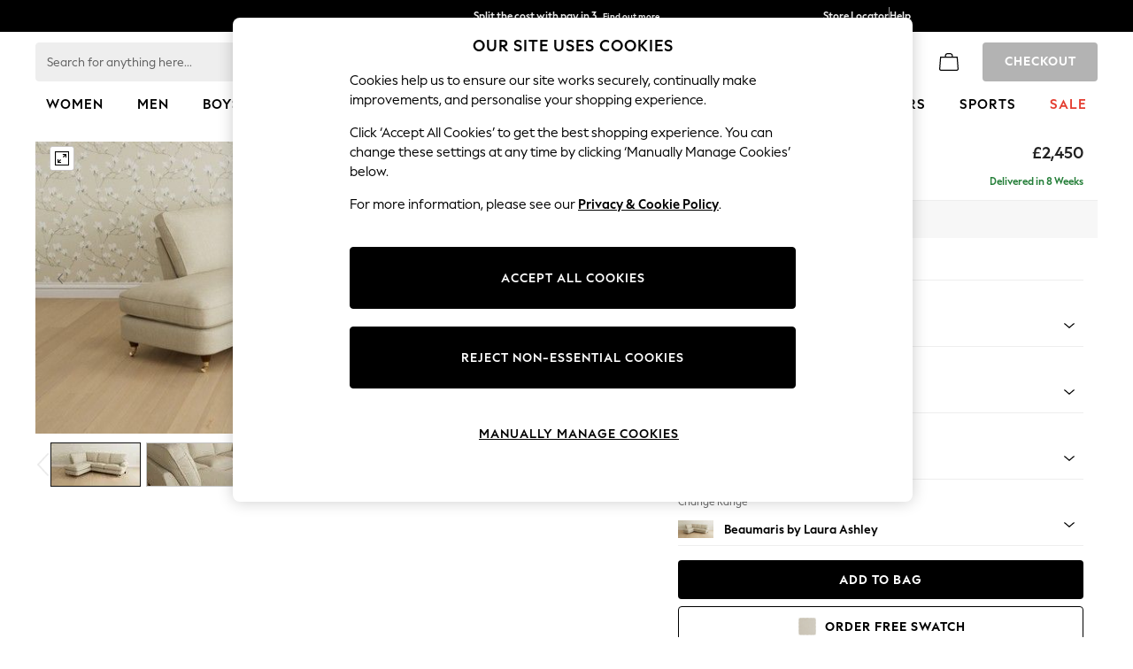

--- FILE ---
content_type: text/html; charset=utf-8
request_url: https://www.next.co.uk/homeware/sofas-chairs/Beaumaris-by-Laura-Ashley/size-Medium-Sofa-Chaise---Left-Hand-fabric-Hampton-Pale-French-Grey-feet-Low-Brass-Castor-Teak
body_size: 61859
content:


<!DOCTYPE html>
<html lang="en-GB" dir="ltr" class="" data-language="en">
<head>

    <meta name="viewport" content="width=1024">

        <script type="text/javascript">
            document.addEventListener("DOMContentLoaded", function (event) {
                // if the content size is more than 900KB, adds data-page-size-above-900KB tag
                const pageSizeThreshhold = 900000;
                const entry = performance.getEntriesByType("navigation")
                    .find(({ name }) => name === location.href);

                var pageSizeLength = entry.decodedBodySize;

                if (pageSizeLength > pageSizeThreshhold) {
                    $("html")[0].setAttribute('data-page-size-above-900KB', 'true');
                    $("html")[0].setAttribute('data-page-size', pageSizeLength);

                    if (dataLayer && Array.isArray(dataLayer)) {
                        dataLayer.push({ 'data-page-size-above-900KB-desktop': 'true' });
                        dataLayer.push({ 'data-page-size': pageSizeLength });
                    }
                }
            });
        </script>


            <link rel="preload" as="style" href="/CSS/fonts/Desktop/Fonts.min.css" />
            <link rel="stylesheet" href="/CSS/fonts/Desktop/Fonts.min.css" />

        <link rel="preload" as="style" href="/CSS/SASS/BaseSpacing.min.css" />
        <link href="/CSS/SASS/BaseSpacing.min.css" rel="stylesheet" />

    

        <script type="text/javascript">
			var platmodflags = {
			countryRedirect: false,
                modernisedCookieConsent: false,
                googleAnalytics: true,
                gtmDataLayerEvents: true,
                monetateEvents: true,
                searchABAdaptor: true,
                userVariables: true,
                gtmPageType: 'accordioncontent',
            };

        </script>
        <!-- ESI: HeaderPreload -->
        
    <noscript id="header_version__preload">6.12.1</noscript>
    <noscript id="header_timestamp__preload">1767283287049</noscript>
    <link rel="preload" href="/static-content/ux-fabric/fonts/next-display-700.woff2" as="font" type="font/woff2" crossorigin>
<link rel="preload" href="/static-content/ux-fabric/fonts/next-display-text-400.woff2" as="font" type="font/woff2" crossorigin>
<link rel="preload" href="/static-content/ux-fabric/fonts/next-display-text-700.woff2" as="font" type="font/woff2" crossorigin>
<link rel="preload" href="/static-content/ux-fabric/fonts/next-display-text-800.woff2" as="font" type="font/woff2" crossorigin>
<link rel="preload" href="/static-content/ux-fabric/fonts/next-display-400.woff2" as="font" type="font/woff2" crossorigin>
<link rel="preload" href="/static-content/ux-fabric/fonts/next-display-800.woff2" as="font" type="font/woff2" crossorigin>
    <style id="font-ssr-styles-#platform_modernisation_header" type="text/css">
@font-face {
    font-family: "next-display-700";
    src: url("/static-content/ux-fabric/fonts/next-display-700.woff2") format('woff2');
    font-weight: 700;
}
@font-face {
    font-family: "next-display-text-400";
    src: url("/static-content/ux-fabric/fonts/next-display-text-400.woff2") format('woff2');
    font-weight: 400;
}
@font-face {
    font-family: "next-display-text-700";
    src: url("/static-content/ux-fabric/fonts/next-display-text-700.woff2") format('woff2');
    font-weight: 700;
}
@font-face {
    font-family: "next-display-text-800";
    src: url("/static-content/ux-fabric/fonts/next-display-text-800.woff2") format('woff2');
    font-weight: 800;
}
@font-face {
    font-family: "next-display-400";
    src: url("/static-content/ux-fabric/fonts/next-display-400.woff2") format('woff2');
    font-weight: 400;
}
@font-face {
    font-family: "next-display-800";
    src: url("/static-content/ux-fabric/fonts/next-display-800.woff2") format('woff2');
    font-weight: 800;
}

#platform_modernisation_header {
    font-family: "next-display-text-400", -apple-system, BlinkMacSystemFont, 'Segoe UI', Roboto, Oxygen, Ubuntu, Cantarell, 'Open Sans', 'Helvetica Neue', sans-serif;
}
</style>
    
    <meta name="apple-mobile-web-app-title" content="Next"/>
    <meta name="application-name" content="Next"/>

    
    <link rel="apple-touch-icon-precomposed" sizes="60x60" href="/static-content/icons/header/next/shared/splashicons/ios-notification-60x60.png" /> <link rel="apple-touch-icon-precomposed" sizes="120x120" href="/static-content/icons/header/next/shared/splashicons/ios-iphone-120x120.png" /> <link rel="apple-touch-icon-precomposed" sizes="152x152" href="/static-content/icons/header/next/shared/splashicons/ios-ipad-152x152.png" /> <link rel="apple-touch-icon-precomposed" sizes="167x167" href="/static-content/icons/header/next/shared/splashicons/ios-ipad-pro-167x167.png" /> <link rel="apple-touch-icon-precomposed" sizes="180x180" href="/static-content/icons/header/next/shared/splashicons/ios-iphone-180x180.png" />  
    
    <script> if(!dataLayer) var dataLayer=[] </script> 
    <script name="headerConfigs">
            window.cloudHeader = { ...window.cloudHeader || {}, UCMEnabled: true, cookieConsent: false };
    </script>
    <link rel="preconnect" href="https://xcdn.next.co.uk"/><link rel="preconnect" href="https://static.queue-it.net"/>
    
<script src="/static-content/abtesting-sdk/next-uk-prod_abplatformconfig.js" type="text/javascript"></script>
<script src="/static-content/abtesting-sdk/abplatform.js" type="text/javascript"></script>

    

<script nomodule type="text/javascript">

console.log("IE11 Closest polyfill loaded")

if (!Element.prototype.matches) {
    Element.prototype.matches =
      Element.prototype.msMatchesSelector ||
      Element.prototype.webkitMatchesSelector;
  }
  
  if (!Element.prototype.closest) {
    Element.prototype.closest = function(s) {
      var el = this;
  
      do {
        if (Element.prototype.matches.call(el, s)) return el;
        el = el.parentElement || el.parentNode;
      } while (el !== null && el.nodeType === 1);
      return null;
    };
  }
  </script>

<script src="/static-content/gtm-sdk/gtm.js" ></script>
<script type="text/javascript"> 

    function getCookieValue (cookieName) {        
        return ('; '+document.cookie).split("; " + cookieName + "=").pop().split(';')[0] || "";
    }

    function getDeviceType () {        
        return getCookieValue("NextDeviceType").toLowerCase() || "desktop"
    }
    if (window.document.querySelector("[data-tp-page='true']") || (window.platmodflags && window.platmodflags.gtmDataLayerEvents) && GoogleAnalyticsNext) {
         GoogleAnalyticsNext.Setup({
            siteLayout: getDeviceType(), 
            siteCountry: "GB", 
            siteLanguage: "en",
            siteUrl: "https://www.next.co.uk",
        })
        GoogleAnalyticsNext.TrackSiteDetailsEvent({
            device_type: getDeviceType(),
            site_layout: getDeviceType(),
            site_country: "GB",
            site_language: "en",
            domain_name: "https://www.next.co.uk",
            channel_country: "United Kingdom",
            channel_country_code: "GB",
            channel_currency_code: "GBP",
        }, "https://www.next.co.uk")
        GoogleAnalyticsNext.TrackSimpleEvent({isUserConsentFeatureEnabled: "True"})
        GoogleAnalyticsNext.TrackSimpleEvent({isUserConsentDatabaseEnabled: "True"})
    }

</script>

        
        
<script src="https://cdn.cookielaw.org/scripttemplates/otSDKStub.js" type="text/javascript"
        data-document-language="true"
        charset="UTF-8" data-domain-script="efa0febd-fbd9-4bd1-88b4-ed39dbfc63b6">
</script>
<script type="text/javascript">
    function OptanonWrapper() {
        var UCMClosed = document.cookie.indexOf("OptanonAlertBoxClosed") > -1;
        if (UCMClosed && window.subjects["$ COOKIE_POLICY_CLOSE"]) {
            window.subjects["$ COOKIE_POLICY_CLOSE"].next()
        }
    }
</script>

        
    <script name="bloomreachSdk">
       const cloudHeaderConfig = window.cloudHeader || {};
        window.cloudHeader = { ...cloudHeaderConfig, bloomreach: {"apiConfigs":{"target":"https://api.e.next.co.uk","token":"2917bfb4-eed8-11eb-9277-ca5aec699482"},"acceptedConfigs":{"experimental":{"non_personalized_weblayers":true},"new_experiments":{"mode":"async"},"track":{"activity":false,"google_analytics":false,"visits":false}},"rejectedConfigs":{"experimental":{"non_personalized_weblayers":false},"new_experiments":{"mode":"async"},"track":{"google_analytics":false,"visits":false,"activity":false}}}};
    </script>
    <script type="text/javascript" src="/static-content/vendors/bloomreach/bloomreach.sdk.min.js"></script>
        
<script type="text/javascript" src="//static.queue-it.net/script/queueclient.min.js"></script>
<script data-queueit-c="next" type="text/javascript" src="//static.queue-it.net/script/queueconfigloader.js"></script>
     
        <script src="/static-content/vendors/react/17.0.2/umd/react.production.min.js" defer></script>
                <script src="/static-content/vendors/react/17.0.2/umd/react-dom.production.min.js" defer></script>
        <script nomodule src="/static-content/vendors/core-js/3.18.3/core.min.js" defer></script>
        <script name="uxFabric">
        window.uxFabric = window.uxFabric || {};
        window.uxFabric["v3-next-header"] = {"primary":{"main":"rgba(0, 0, 0, 1)","dark":"rgba(0, 0, 0, 1)","light":"rgba(51, 51, 51, 1)","contrast":"rgba(255, 255, 255, 1)","shades":{"4p":"rgba(0, 0, 0, 0.04)","8p":"rgba(0, 0, 0, 0.08)","12p":"rgba(0, 0, 0, 0.12)","disabled30p":"rgba(0, 0, 0, 0.3)","50p":"rgba(0, 0, 0, 0.5)"}},"secondary":{"main":"rgba(0, 0, 0, 1)","dark":"rgba(0, 0, 0, 1)","light":"rgba(51, 51, 51, 1)","contrast":"rgba(255, 255, 255, 1)","shades":{"4p":"rgba(0, 0, 0, 0.04)","8p":"rgba(0, 0, 0, 0.08)","12p":"rgba(0, 0, 0, 0.12)","disabled30p":"rgba(0, 0, 0, 0.3)","50p":"rgba(0, 0, 0, 0.5)"}},"text":{"primary":"rgba(0, 0, 0, 1)","secondary":"rgba(97, 97, 97, 1)","disabled":"rgba(179, 179, 179, 1)","contrast":"rgba(255, 255, 255, 1)"},"action":{"default":{"enabled":{"backgroundColor":"rgba(255, 255, 255, 1)","borderColor":"rgba(148, 148, 148, 1)","iconColor":"rgba(0, 0, 0, 1)"},"hovered":{"backgroundColor":"rgba(255, 255, 255, 1)","borderColor":"rgba(66, 66, 66, 1)"},"selected":{"backgroundColor":"rgba(255, 255, 255, 1)","borderColor":"rgba(0, 0, 0, 1)"},"disabled":{"backgroundColor":"rgba(255, 255, 255, 1)","borderColor":"rgba(189, 189, 189, 1)","iconColor":"rgba(179, 179, 179, 1)"},"error":{"backgroundColor":"rgba(255, 255, 255, 1)","borderColor":"rgba(217, 20, 64, 1)","iconColor":"rgba(0, 0, 0, 1)"}},"strong":{"enabled":{"backgroundColor":"rgba(238, 238, 238, 1)","borderColor":"rgba(238, 238, 238, 1)","borderBottomColor":"rgba(238, 238, 238, 1)"},"hovered":{"backgroundColor":"rgba(247, 247, 247, 1)","borderColor":"rgba(238, 238, 238, 1)","borderBottomColor":"rgba(238, 238, 238, 1)"},"selected":{"backgroundColor":"rgba(247, 247, 247, 1)","borderColor":"rgba(238, 238, 238, 1)","borderBottomColor":"rgba(238, 238, 238, 1)"},"disabled":{"backgroundColor":"rgba(255, 255, 255, 1)","borderColor":"rgba(247, 247, 247, 1)","borderBottomColor":"rgba(247, 247, 247, 1)"},"error":{"backgroundColor":"rgba(255, 255, 255, 1)","borderColor":"rgba(217, 20, 64, 1)","iconColor":"rgba(0, 0, 0, 1)","borderBottomColor":"rgba(217, 20, 64, 1)"}}},"grey":{"50":"rgba(250, 250, 250, 1)","100":"rgba(245, 245, 245, 1)","200":"rgba(238, 238, 238, 1)","300":"rgba(224, 224, 224, 1)","400":"rgba(189, 189, 189, 1)","500":"rgba(158, 158, 158, 1)","600":"rgba(117, 117, 117, 1)","700":"rgba(97, 97, 97, 1)","800":"rgba(66, 66, 66, 1)","900":"rgba(33, 33, 33, 1)","white":"rgba(255, 255, 255, 1)","black":"rgba(0, 0, 0, 1)"},"background":{"main":"rgba(247, 247, 247, 1)","paper":"rgba(255, 255, 255, 1)"},"interactive":{"focus":{"default":{"outlineColor":"rgba(29, 137, 221, 1)"}}},"brand":{"clearance":{"default":{"backgroundColor":"rgba(239, 122, 34, 1)","contrastTextColor":"rgba(255, 255, 255, 1)","textColor":"rgba(239, 122, 34, 1)"}},"markdown":{"default":{"backgroundColor":"rgba(45, 5, 150, 1)","contrastTextColor":"rgba(255, 255, 255, 1)","textColor":"rgba(45, 5, 150, 1)"}},"promotion":{"default":{"backgroundColor":"rgba(0, 122, 122, 1)","contrastTextColor":"rgba(255, 255, 255, 1)","iconColor":"rgba(255, 255, 255, 1)","textColor":"rgba(0, 122, 122, 1)"}},"sale":{"default":{"backgroundColor":"rgba(208, 26, 66, 1)","contrastTextColor":"rgba(255, 255, 255, 1)","textColor":"rgba(208, 26, 66, 1)"},"vip":{"enabled":{"backgroundColor":"rgba(111, 26, 108, 1)","contrastTextColor":"rgba(255, 255, 255, 1)","borderColor":"rgba(111, 26, 108, 1)","textColor":"rgba(111, 26, 108, 1)"},"disabled":{"backgroundColor":"rgba(212, 186, 211, 1)","contrastTextColor":"rgba(255, 255, 255, 1)","borderColor":"rgba(212, 186, 211, 1)","textColor":"rgba(212, 186, 211, 1)"}}},"error":{"default":{"textColor":"rgba(217, 20, 64, 1)"},"stock":{"textColor":"rgba(217, 20, 64, 1)"}},"info":{"default":{"textColor":"rgba(29, 137, 221, 1)"},"stock":{"textColor":"rgba(0, 0, 0, 1)"}},"success":{"default":{"textColor":"rgba(37, 127, 57, 1)"},"stock":{"textColor":"rgba(37, 127, 57, 1)"}},"warning":{"default":{"textColor":"rgba(216, 143, 49, 1)"},"stock":{"textColor":"rgba(216, 143, 49, 1)"}}},"components":{"alert":{"error":{"default":{"backgroundColor":"rgba(253, 243, 245, 1)","borderColor":"rgba(217, 20, 64, 1)","iconColor":"rgba(0, 0, 0, 1)","textColor":"rgba(0, 0, 0, 1)"}},"warning":{"default":{"backgroundColor":"rgba(253, 249, 245, 1)","borderColor":"rgba(216, 143, 49, 1)","iconColor":"rgba(0, 0, 0, 1)","textColor":"rgba(0, 0, 0, 1)"},"signal":{"backgroundColor":"rgba(238, 238, 238, 1)","borderColor":"rgba(238, 238, 238, 1)","iconColor":"rgba(0, 0, 0, 1)","textColor":"rgba(0, 0, 0, 1)"}},"info":{"default":{"backgroundColor":"rgba(244, 249, 253, 1)","borderColor":"rgba(29, 137, 221, 1)","iconColor":"rgba(0, 0, 0, 1)","textColor":"rgba(0, 0, 0, 1)"}},"success":{"default":{"backgroundColor":"rgba(244, 249, 246, 1)","borderColor":"rgba(37, 127, 57, 1)","iconColor":"rgba(0, 0, 0, 1)","textColor":"rgba(0, 0, 0, 1)"}}},"appBar":{"globalBar":{"default":{"backgroundColor":"rgba(0, 0, 0, 1)","borderColor":"rgba(0, 0, 0, 1)","iconColor":"rgba(255, 255, 255, 1)","button":{"outlined":{"secondary":{"enabled":{"backgroundColor":"rgba(0, 0, 0, 0)","borderColor":"rgba(255, 255, 255, 1)","contrastTextColor":"rgba(255, 255, 255, 1)"}},"primary":{"enabled":{"borderColor":"rgba(255, 255, 255, 1)"}}},"contained":{"primary":{"enabled":{"backgroundColor":"rgba(255, 255, 255, 1)","contained":{"primary":{"enabled":{"contrastTextColor":"rgba(0, 0, 0, 1)"}}}}}}},"textColor":"rgba(255, 255, 255, 1)","divider":{"default":{"borderColor":"rgba(158, 158, 158, 1)"}}}},"brandBar":{"default":{"backgroundColor":"rgba(255, 255, 255, 1)","borderColor":"rgba(255, 255, 255, 1)","iconColor":"rgba(0, 0, 0, 1)","textColor":"rgba(0, 0, 0, 1)","tab":{"default":{"active":{"borderColor":"rgba(0, 0, 0, 1)"},"enabled":{"borderColor":"rgba(158, 158, 158, 1)"}}},"button":{"outlined":{"primary":{"enabled":{"borderColor":"rgba(0, 0, 0, 1)"}}}}},"secure":{"borderColor":"rgba(238, 238, 238, 1)"}},"navBar":{"default":{"backgroundColor":"rgba(255, 255, 255, 1)","borderColor":"rgba(255, 255, 255, 0)","iconColor":"rgba(255, 255, 255, 1)","gradientLeft":"linear-gradient(to right, rgba(255, 255, 255, 1), rgba(255, 255, 255, 0))","gradientRight":"linear-gradient(to right, rgba(255, 255, 255, 0), rgba(255, 255, 255, 1))"}},"backToNext":{"default":{"backgroundColor":"rgba(0, 0, 0, 1)","textColor":"rgba(255, 255, 255, 1)","iconColor":"rgba(255, 255, 255, 1)"}}},"avatar":{"root":{"borderColor":"rgba(255, 255, 255, 1)"},"iconAvatar":{"backgroundColor":"rgba(247, 247, 247, 1)","iconColor":"rgba(0, 0, 0, 1)"},"textAvatar":{"backgroundColor":"rgba(247, 247, 247, 1)","textColor":"rgba(0, 0, 0, 1)"}},"backdrop":{"default":{"backgroundColor":"rgba(0, 0, 0, 0.8)"},"paper":{"backgroundColor":"rgba(255, 255, 255, 0.8)"}},"badge":{"primary":{"backgroundColor":"rgba(0, 0, 0, 1)","iconColor":"rgba(255, 255, 255, 1)","textColor":"rgba(255, 255, 255, 1)"},"secondary":{"backgroundColor":"rgba(0, 0, 0, 1)","iconColor":"rgba(255, 255, 255, 1)","textColor":"rgba(255, 255, 255, 1)"},"notification":{"backgroundColor":"rgba(232, 16, 127, 1)","iconColor":"rgba(255, 255, 255, 1)","textColor":"rgba(255, 255, 255, 1)"}},"breadcrumb":{"default":{"backgroundColor":"rgba(247, 247, 247, 1)","borderBottomColor":"rgba(238, 238, 238, 1)","borderTopColor":"rgba(238, 238, 238, 1)","button":{"enabled":{"backgroundColor":"rgba(255, 255, 255, 1)","borderTopColor":"rgba(238, 238, 238, 1)","borderBottomColor":"rgba(238, 238, 238, 1)","borderLeftColor":"rgba(238, 238, 238, 1)","borderRightColor":"rgba(238, 238, 238, 1)","contrastTextColor":"rgba(0, 0, 0, 1)","iconColor":"rgba(0, 0, 0, 1)"},"hovered":{"backgroundColor":"rgba(255, 255, 255, 1)","borderTopColor":"rgba(238, 238, 238, 1)","borderBottomColor":"rgba(238, 238, 238, 1)","borderLeftColor":"rgba(238, 238, 238, 1)","borderRightColor":"rgba(238, 238, 238, 1)","contrastTextColor":"rgba(0, 0, 0, 1)","iconColor":"rgba(0, 0, 0, 1)"}},"gradientLeft":"linear-gradient(to right, rgba(247, 247, 247, 1), rgba(247, 247, 247, 0))","gradientRight":"linear-gradient(to right, rgba(247, 247, 247, 0), rgba(247, 247, 247, 1))"}},"button":{"contained":{"primary":{"enabled":{"contrastTextColor":"rgba(255, 255, 255, 1)","iconColor":"rgba(255, 255, 255, 1)","backgroundColor":"rgba(0, 0, 0, 1)"},"hovered":{"backgroundColor":"rgba(51, 51, 51, 1)","contrastTextColor":"rgba(255, 255, 255, 1)","iconColor":"rgba(255, 255, 255, 1)"},"disabled":{"backgroundColor":"rgba(179, 179, 179, 1)","contrastTextColor":"rgba(255, 255, 255, 1)","iconColor":"rgba(255, 255, 255, 1)"}},"secondary":{"enabled":{"backgroundColor":"rgba(0, 0, 0, 1)","contrastTextColor":"rgba(255, 255, 255, 1)","iconColor":"rgba(255, 255, 255, 1)"},"hovered":{"backgroundColor":"rgba(51, 51, 51, 1)","contrastTextColor":"rgba(255, 255, 255, 1)","iconColor":"rgba(255, 255, 255, 1)"},"disabled":{"backgroundColor":"rgba(179, 179, 179, 1)","contrastTextColor":"rgba(255, 255, 255, 1)","iconColor":"rgba(255, 255, 255, 1)"}},"sale":{"vip":{"enabled":{"backgroundColor":"rgba(111, 26, 108, 1)","contrastTextColor":"rgba(255, 255, 255, 1)","iconColor":"rgba(255, 255, 255, 1)"},"hovered":{"backgroundColor":"rgba(99, 23, 96, 1)","contrastTextColor":"rgba(255, 255, 255, 1)","iconColor":"rgba(255, 255, 255, 1)"},"disabled":{"backgroundColor":"rgba(212, 186, 211, 1)","contrastTextColor":"rgba(255, 255, 255, 1)","iconColor":"rgba(255, 255, 255, 1)"}}}},"outlined":{"primary":{"enabled":{"backgroundColor":"rgba(255, 255, 255, 1)","borderColor":"rgba(0, 0, 0, 1)","contrastTextColor":"rgba(0, 0, 0, 1)","iconColor":"rgba(0, 0, 0, 1)"},"hovered":{"backgroundColor":"rgba(255, 255, 255, 1)","borderColor":"rgba(51, 51, 51, 1)","contrastTextColor":"rgba(51, 51, 51, 1)","iconColor":"rgba(51, 51, 51, 1)"},"disabled":{"backgroundColor":"rgba(255, 255, 255, 1)","borderColor":"rgba(179, 179, 179, 1)","contrastTextColor":"rgba(179, 179, 179, 1)","iconColor":"rgba(179, 179, 179, 1)"}},"secondary":{"enabled":{"backgroundColor":"rgba(255, 255, 255, 1)","borderColor":"rgba(0, 0, 0, 1)","contrastTextColor":"rgba(0, 0, 0, 1)","iconColor":"rgba(0, 0, 0, 1)"},"hovered":{"backgroundColor":"rgba(255, 255, 255, 1)","borderColor":"rgba(51, 51, 51, 1)","contrastTextColor":"rgba(51, 51, 51, 1)","iconColor":"rgba(51, 51, 51, 1)"},"disabled":{"backgroundColor":"rgba(255, 255, 255, 1)","borderColor":"rgba(179, 179, 179, 1)","contrastTextColor":"rgba(179, 179, 179, 1)","iconColor":"rgba(179, 179, 179, 1)"}}},"unstyled":{"primary":{"enabled":{"contrastTextColor":"rgba(0, 0, 0, 1)","iconColor":"rgba(0, 0, 0, 1)"},"hovered":{"contrastTextColor":"rgba(51, 51, 51, 1)","iconColor":"rgba(51, 51, 51, 1)"},"disabled":{"contrastTextColor":"rgba(179, 179, 179, 1)","iconColor":"rgba(179, 179, 179, 1)"}},"secondary":{"enabled":{"contrastTextColor":"rgba(0, 0, 0, 1)","iconColor":"rgba(0, 0, 0, 1)"},"hovered":{"contrastTextColor":"rgba(51, 51, 51, 1)","iconColor":"rgba(51, 51, 51, 1)"},"disabled":{"contrastTextColor":"rgba(179, 179, 179, 1)","iconColor":"rgba(179, 179, 179, 1)"}}}},"buttonGroup":{"default":{"borderBottomColor":"rgba(238, 238, 238, 1)","borderTopColor":"rgba(238, 238, 238, 1)","borderColor":"rgba(238, 238, 238, 1)"}},"card":{"cardHeader":{"default":{"backgroundColor":"rgba(247, 247, 247, 1)","borderColor":"rgba(238, 238, 238, 1)","textColor":"rgba(0, 0, 0, 1)","iconColor":"rgba(0, 0, 0, 1)"}},"cardActions":{"default":{"backgroundColor":"rgba(247, 247, 247, 1)","borderColor":"rgba(238, 238, 238, 1)"}},"cardContent":{"default":{"backgroundColor":"rgba(255, 255, 255, 1)","borderColor":"rgba(217, 217, 217, 1)"}}},"checkbox":{"default":{"unselected":{"enabled":{"backgroundColor":"rgba(255, 255, 255, 1)","borderColor":"rgba(146, 146, 146, 1)"},"hovered":{"backgroundColor":"rgba(255, 255, 255, 1)","borderColor":"rgba(0, 0, 0, 1)"},"disabled":{"backgroundColor":"rgba(247, 247, 247, 1)","borderColor":"rgba(189, 189, 189, 1)"}},"selected":{"enabled":{"backgroundColor":"rgba(255, 255, 255, 1)","borderColor":"rgba(0, 0, 0, 1)"},"hovered":{"backgroundColor":"rgba(255, 255, 255, 1)","borderColor":"rgba(51, 51, 51, 1)"},"disabled":{"backgroundColor":"rgba(247, 247, 247, 1)","borderColor":"rgba(189, 189, 189, 1)"}},"checkmark":{"enabled":{"iconColor":"rgba(0, 0, 0, 1)"},"disabled":{"iconColor":"rgba(189, 189, 189, 1)"}}}},"chip":{"filled":{"default":{"enabled":{"backgroundColor":"rgba(247, 247, 247, 1)","contrastTextColor":"rgba(0, 0, 0, 1)","iconColor":"rgba(0, 0, 0, 1)"},"hovered":{"backgroundColor":"rgba(234, 234, 234, 1)","contrastTextColor":"rgba(0, 0, 0, 1)","iconColor":"rgba(0, 0, 0, 1)"},"disabled":{"backgroundColor":"rgba(247, 247, 247, 1)","contrastTextColor":"rgba(179, 179, 179, 1)","iconColor":"rgba(179, 179, 179, 1)"}},"attribute":{"enabled":{"backgroundColor":"rgba(255, 255, 255, 1)","contrastTextColor":"rgba(0, 0, 0, 1)"}}},"outlined":{"default":{"enabled":{"backgroundColor":"rgba(255, 255, 255, 1)","borderColor":"rgba(148, 148, 148, 1)","contrastTextColor":"rgba(0, 0, 0, 1)","iconColor":"rgba(0, 0, 0, 1)"},"hovered":{"backgroundColor":"rgba(247, 247, 247, 1)","borderColor":"rgba(66, 66, 66, 1)","contrastTextColor":"rgba(0, 0, 0, 1)","iconColor":"rgba(0, 0, 0, 1)"},"disabled":{"backgroundColor":"rgba(255, 255, 255, 1)","borderColor":"rgba(179, 179, 179, 1)","contrastTextColor":"rgba(179, 179, 179, 1)","iconColor":"rgba(179, 179, 179, 1)"}}}},"dialog":{"dialogHeader":{"default":{"backgroundColor":"rgba(247, 247, 247, 1)","borderBottomColor":"rgba(238, 238, 238, 0)","borderColor":"rgba(238, 238, 238, 1)","textColor":"rgba(0, 0, 0, 1)","iconColor":"rgba(0, 0, 0, 1)"}},"dialogContent":{"default":{"backgroundColor":"rgba(255, 255, 255, 1)","borderColor":"rgba(238, 238, 238, 1)","textColor":"rgba(0, 0, 0, 1)"}},"dialogActions":{"default":{"backgroundColor":"rgba(247, 247, 247, 1)","borderColor":"rgba(238, 238, 238, 1)","borderTopColor":"rgba(238, 238, 238, 0)","textColor":"rgba(0, 0, 0, 1)"}}},"divider":{"default":{"borderColor":"rgba(238, 238, 238, 1)"},"strong":{"borderColor":"rgba(148, 148, 148, 1)"}},"drawer":{"default":{"iconColor":"rgba(255, 255, 255, 1)"}},"floatingActionButton":{"default":{"enabled":{"backgroundColor":"rgba(0, 0, 0, 1)","iconColor":"rgba(255, 255, 255, 1)"},"focused":{"backgroundColor":"rgba(0, 0, 0, 1)","iconColor":"rgba(255, 255, 255, 1)"},"hovered":{"backgroundColor":"rgba(51, 51, 51, 1)","iconColor":"rgba(255, 255, 255, 1)"}}},"footer":{"default":{"backgroundColor":"rgba(0, 0, 0, 1)","action":{"default":{"enabled":{"iconColor":"rgba(255, 255, 255, 1)"}}},"link":{"primary":{"enabled":{"textColor":"rgba(255, 255, 255, 1)"},"hovered":{"textColor":"rgba(255, 255, 255, 1)"}},"inherit":{"enabled":{"textColor":"rgba(255, 255, 255, 1)"},"hovered":{"textColor":"rgba(255, 255, 255, 1)"}}},"text":{"primary":"rgba(255, 255, 255, 1)","secondary":"rgba(255, 255, 255, 1)"},"divider":{"default":{"borderColor":"rgba(51, 51, 51, 1)"}}}},"imageCarousel":{"gallery":{"enabled":{"borderColor":"rgba(238, 238, 238, 1)"}},"default":{"button":{"contained":{"addToBag":{"enabled":{"backgroundColor":"rgba(0, 0, 0, 1)","textColor":"rgba(255, 255, 255, 1)","iconColor":"rgba(255, 255, 255, 1)"},"hovered":{"backgroundColor":"rgba(51, 51, 51, 1)","textColor":"rgba(255, 255, 255, 1)","iconColor":"rgba(255, 255, 255, 1)"},"disabled":{"backgroundColor":"rgba(179, 179, 179, 1)","textColor":"rgba(255, 255, 255, 1)","iconColor":"rgba(255, 255, 255, 1)"}}},"outlined":{"enlarge":{"enabled":{"backgroundColor":"rgba(255, 255, 255, 0.8)","borderColor":"rgba(255, 255, 255, 0.8)","iconColor":"rgba(0, 0, 0, 1)"},"hovered":{"backgroundColor":"rgba(255, 255, 255, 0.8)","borderColor":"rgba(255, 255, 255, 0.8)","iconColor":"rgba(0, 0, 0, 1)"},"disabled":{"backgroundColor":"rgba(255, 255, 255, 0.8)","borderColor":"rgba(255, 255, 255, 0.8)","iconColor":"rgba(179, 179, 179, 1)"}},"favourite":{"enabled":{"backgroundColor":"rgba(255, 255, 255, 1)","borderColor":"rgba(148, 148, 148, 1)","iconColor":"rgba(0, 0, 0, 1)"},"hovered":{"backgroundColor":"rgba(255, 255, 255, 1)","borderColor":"rgba(0, 0, 0, 1)","iconColor":"rgba(0, 0, 0, 1)"},"disabled":{"backgroundColor":"rgba(255, 255, 255, 1)","borderColor":"rgba(189, 189, 189, 1)","iconColor":"rgba(179, 179, 179, 1)"}},"navigation":{"enabled":{"backgroundColor":"rgba(234, 234, 234, 0.5)","borderColor":"rgba(234, 234, 234, 0)","iconColor":"rgba(0, 0, 0, 1)"},"hovered":{"backgroundColor":"rgba(234, 234, 234, 0.5)","borderColor":"rgba(234, 234, 234, 0)","iconColor":"rgba(0, 0, 0, 1)"},"disabled":{"backgroundColor":"rgba(234, 234, 234, 0.5)","borderColor":"rgba(234, 234, 234, 0)","iconColor":"rgba(179, 179, 179, 1)"}},"video":{"enabled":{"backgroundColor":"rgba(255, 255, 255, 1)","borderColor":"rgba(148, 148, 148, 1)","iconColor":"rgba(0, 0, 0, 1)"},"hovered":{"backgroundColor":"rgba(255, 255, 255, 1)","borderColor":"rgba(0, 0, 0, 1)","iconColor":"rgba(0, 0, 0, 1)"},"disabled":{"backgroundColor":"rgba(255, 255, 255, 1)","borderColor":"rgba(189, 189, 189, 1)","iconColor":"rgba(0, 0, 0, 1)"}}}}}},"link":{"primary":{"enabled":{"textColor":"rgba(0, 0, 0, 1)"},"hovered":{"textColor":"rgba(51, 51, 51, 1)"}},"inherit":{"enabled":{"textColor":"rgba(0, 0, 0, 1)"},"hovered":{"textColor":"rgba(0, 0, 0, 1)"}},"contrast":{"enabled":{"textColor":"rgba(255, 255, 255, 1)"},"hovered":{"textColor":"rgba(255, 255, 255, 1)"}}},"menu":{"default":{"root":{"backgroundColor":"rgba(255, 255, 255, 1)","borderColor":"rgba(222, 222, 222, 1)"},"enabled":{"textColor":"rgba(0, 0, 0, 1)"},"disabled":{"textColor":"rgba(179, 179, 179, 1)"},"hovered":{"backgroundColor":"rgba(102, 102, 102, 1)","textColor":"rgba(255, 255, 255, 1)"},"selected":{"backgroundColor":"rgba(102, 102, 102, 1)","textColor":"rgba(255, 255, 255, 1)"}},"megaMenu":{"default":{"backgroundColor":"rgba(255, 255, 255, 1)","textColor":"rgba(0, 0, 0, 1)"},"mission":{"backgroundColor":"rgba(255, 255, 255, 1)","textColor":"rgba(0, 0, 0, 1)"},"gutter":{"backgroundColor":"rgba(255, 255, 255, 1)"},"navigationList":{"default":{"divider":{"default":{"borderColor":"rgba(238, 238, 238, 1)"}}},"quickLinks":{"backgroundColor":"rgba(255, 255, 255, 1)","divider":{"default":{"borderColor":"rgba(238, 238, 238, 1)"}}}}},"searchMenu":{"default":{"backgroundColor":"rgba(255, 255, 255, 1)","borderColor":"rgba(158, 158, 158, 1)"},"enriched":{"backgroundColor":"rgba(255, 255, 255, 1)"}}},"pagination":{"imageCarousel":{"root":{"backgroundColor":"rgba(255, 255, 255, 0)","borderColor":"rgba(158, 158, 158, 0)"},"enabled":{"backgroundColor":"rgba(255, 255, 255, 1)","borderColor":"rgba(158, 158, 158, 1)","iconColor":"rgba(0, 0, 0, 1)"},"active":{"borderColor":"rgba(0, 0, 0, 1)","backgroundColor":"rgba(0, 0, 0, 1)","iconColor":"rgba(255, 255, 255, 1)"}},"thumbnailCarousel":{"root":{"backgroundColor":"rgba(255, 255, 255, 0.4)","borderColor":"rgba(238, 238, 238, 1)"},"enabled":{"borderColor":"rgba(0, 0, 0, 0)"},"hovered":{"borderColor":"rgba(0, 0, 0, 1)"},"active":{"borderColor":"rgba(0, 0, 0, 1)"}}},"pill":{"date":{"active":{"backgroundColor":"rgba(0, 0, 0, 1)","borderColor":"rgba(0, 0, 0, 1)","textColor":"rgba(255, 255, 255, 1)"},"current":{"backgroundColor":"rgba(255, 255, 255, 0)","borderColor":"rgba(148, 148, 148, 1)","textColor":"rgba(0, 0, 0, 1)"},"disabled":{"backgroundColor":"rgba(247, 247, 247, 0)","borderColor":"rgba(234, 234, 234, 0)","textColor":"rgba(179, 179, 179, 1)"},"enabled":{"backgroundColor":"rgba(255, 255, 255, 0)","borderColor":"rgba(148, 148, 148, 0)","textColor":"rgba(0, 0, 0, 1)"},"hovered":{"backgroundColor":"rgba(255, 255, 255, 0)","borderColor":"rgba(66, 66, 66, 1)","textColor":"rgba(0, 0, 0, 1)"}},"default":{"active":{"backgroundColor":"rgba(255, 255, 255, 1)","borderColor":"rgba(0, 0, 0, 1)","textColor":"rgba(0, 0, 0, 1)"},"disabled":{"backgroundColor":"rgba(247, 247, 247, 1)","borderColor":"rgba(234, 234, 234, 1)","highlightColor1":"rgba(234, 234, 234, 1)","highlightColor2":"rgba(234, 234, 234, 0)","textColor":"rgba(113, 113, 113, 1)"},"disabledActive":{"backgroundColor":"rgba(247, 247, 247, 1)","borderColor":"rgba(0, 0, 0, 1)","highlightColor1":"rgba(234, 234, 234, 1)","highlightColor2":"rgba(234, 234, 234, 0)","textColor":"rgba(113, 113, 113, 1)"},"enabled":{"backgroundColor":"rgba(255, 255, 255, 1)","borderColor":"rgba(148, 148, 148, 1)","textColor":"rgba(0, 0, 0, 1)"},"hovered":{"backgroundColor":"rgba(255, 255, 255, 1)","borderColor":"rgba(66, 66, 66, 1)","textColor":"rgba(0, 0, 0, 1)"}},"image":{"root":{"button":{"enabled":{"backgroundColor":"rgba(247, 247, 247, 1)","borderColor":"rgba(238, 238, 238, 1)","textColor":"rgba(0, 0, 0, 1)"},"hovered":{"backgroundColor":"rgba(247, 247, 247, 1)","borderColor":"rgba(66, 66, 66, 1)","textColor":"rgba(0, 0, 0, 1)"}},"hovered":{"backgroundColor":"rgba(247, 247, 247, 1)"}},"active":{"backgroundColor":"rgba(255, 255, 255, 1)","borderColor":"rgba(0, 0, 0, 1)","textColor":"rgba(0, 0, 0, 1)"},"disabled":{"backgroundColor":"rgba(247, 247, 247, 1)","borderColor":"rgba(234, 234, 234, 1)","highlightColor1":"rgba(234, 234, 234, 1)","highlightColor2":"rgba(0, 0, 0, 0)","textColor":"rgba(113, 113, 113, 1)"},"disabledActive":{"backgroundColor":"rgba(247, 247, 247, 1)","borderColor":"rgba(0, 0, 0, 1)","highlightColor1":"rgba(234, 234, 234, 1)","highlightColor2":"rgba(0, 0, 0, 0)","textColor":"rgba(113, 113, 113, 1)"},"enabled":{"backgroundColor":"rgba(255, 255, 255, 1)","borderColor":"rgba(148, 148, 148, 1)","textColor":"rgba(0, 0, 0, 1)"},"hovered":{"backgroundColor":"rgba(255, 255, 255, 1)","borderColor":"rgba(66, 66, 66, 1)","textColor":"rgba(0, 0, 0, 1)"}}},"progress":{"circular":{"default":{"highlightColor":"rgba(0, 0, 0, 1)"}},"linear":{"reviews":{"root":{"backgroundColor":"rgba(247, 247, 247, 1)"},"enabled":{"backgroundColor":"rgba(255, 255, 255, 1)","highlightColor":"rgba(0, 0, 0, 1)"},"hovered":{"backgroundColor":"rgba(255, 255, 255, 1)","highlightColor":"rgba(51, 51, 51, 1)"},"disabled":{"backgroundColor":"rgba(255, 255, 255, 1)"}}}},"radio":{"default":{"unselected":{"enabled":{"backgroundColor":"rgba(255, 255, 255, 1)","borderColor":"rgba(146, 146, 146, 1)"},"hovered":{"backgroundColor":"rgba(255, 255, 255, 1)","borderColor":"rgba(0, 0, 0, 1)"},"disabled":{"backgroundColor":"rgba(247, 247, 247, 1)","borderColor":"rgba(189, 189, 189, 1)"}},"selected":{"enabled":{"backgroundColor":"rgba(255, 255, 255, 1)","borderColor":"rgba(0, 0, 0, 1)"},"hovered":{"backgroundColor":"rgba(255, 255, 255, 1)","borderColor":"rgba(51, 51, 51, 1)"},"disabled":{"backgroundColor":"rgba(247, 247, 247, 1)","borderColor":"rgba(189, 189, 189, 1)"}},"checkmark":{"enabled":{"iconColor":"rgba(0, 0, 0, 1)"},"disabled":{"iconColor":"rgba(189, 189, 189, 1)"}}}},"rating":{"default":{"enabled":{"backgroundColor":"rgba(0, 0, 0, 1)"},"hovered":{"backgroundColor":"rgba(66, 66, 66, 1)"},"disabled":{"backgroundColor":"rgba(224, 224, 224, 1)"}}},"ribbon":{"default":{"root":{"button":{"outlined":{"navigation":{"hovered":{"backgroundColor":"rgba(255, 255, 255, 1)","borderColor":"rgba(234, 234, 234, 0)","iconColor":"rgba(0, 0, 0, 1)"},"enabled":{"iconColor":"rgba(0, 0, 0, 1)","backgroundColor":"rgba(255, 255, 255, 1)","borderColor":"rgba(234, 234, 234, 0)"}}}}},"enabled":{"borderColor":"rgba(234, 234, 234, 1)"}},"recentlyViewed":{"root":{"borderColor":"rgba(238, 238, 238, 1)","chip":{"outlined":{"timestamp":{"enabled":{"borderColor":"rgba(238, 238, 238, 1)","backgroundColor":"rgba(247, 247, 247, 1)","textColor":"rgba(0, 0, 0, 1)"}}}}},"enabled":{"borderColor":"rgba(234, 234, 234, 1)","chip":{"outlined":{"bag":{"enabled":{"backgroundColor":"rgba(0, 0, 0, 1)","borderColor":"rgba(0, 0, 0, 1)","textColor":"rgba(255, 255, 255, 1)"}}}}}}},"searchBanner":{"default":{"banner":{"root":{"backgroundColor":"rgba(255, 255, 255, 1)"},"copyText":{"textColor":"rgba(0, 0, 0, 1)","link":{"primary":{"enabled":{"contrastTextColor":"rgba(0, 0, 0, 1)"},"hovered":{"contrastTextColor":"rgba(51, 51, 51, 1)"}}}},"chips":{"outlined":{"enabled":{"backgroundColor":"rgba(255, 255, 255, 1)","borderColor":"rgba(148, 148, 148, 1)","contrastTextColor":"rgba(0, 0, 0, 1)"},"hovered":{"backgroundColor":"rgba(247, 247, 247, 1)","borderColor":"rgba(0, 0, 0, 1)","contrastTextColor":"rgba(0, 0, 0, 1)"}}},"imageChips":{"backgroundColor":"rgba(247, 247, 247, 1)","textColor":"rgba(0, 0, 0, 1)","enabled":{"borderColor":"rgba(148, 148, 148, 1)"},"hovered":{"borderColor":"rgba(66, 66, 66, 1)"}}},"stripBanner":{"backgroundColor":"rgba(254, 208, 61, 1)","borderColor":"rgba(224, 224, 224, 0)","button":{"backgroundColor":"rgba(255, 255, 255, 1)","borderColor":"rgba(0, 0, 0, 1)","contrastTextColor":"rgba(0, 0, 0, 1)"},"typography":{"textColor":"rgba(0, 0, 0, 1)"}}}},"skeleton":{"default":{"backgroundColor":"rgba(245, 245, 245, 1)"}},"tab":{"default":{"root":{"borderColor":"rgba(0, 0, 0, 1)"},"enabled":{"backgroundColor":"rgba(255, 255, 255, 1)","borderBottomColor":"rgba(0, 0, 0, 1)","borderColor":"rgba(158, 158, 158, 1)","textColor":"rgba(0, 0, 0, 1)"},"hovered":{"backgroundColor":"rgba(247, 247, 247, 1)","borderBottomColor":"rgba(0, 0, 0, 1)","borderColor":"rgba(158, 158, 158, 1)","textColor":"rgba(0, 0, 0, 1)"},"active":{"backgroundColor":"rgba(255, 255, 255, 1)","borderBottomColor":"rgba(255, 255, 255, 1)","borderColor":"rgba(0, 0, 0, 1)","highlightColor":"rgba(0, 0, 0, 1)","textColor":"rgba(0, 0, 0, 1)"},"disabled":{"backgroundColor":"rgba(247, 247, 247, 1)","borderBottomColor":"rgba(0, 0, 0, 1)","borderColor":"rgba(158, 158, 158, 1)","highlightColor":"rgba(158, 158, 158, 1)","textColor":"rgba(179, 179, 179, 1)"}},"nav":{"default":{"enabled":{"backgroundColor":"rgba(0, 0, 0, 0)","textColor":"rgba(0, 0, 0, 1)"},"active":{"backgroundColor":"rgba(255, 255, 255, 1)","textColor":"rgba(0, 0, 0, 1)","highlightColor":"rgba(0, 0, 0, 1)"}},"sale":{"enabled":{"textColor":"rgba(0, 0, 0, 1)"},"active":{"textColor":"rgba(0, 0, 0, 1)"}},"clearance":{"enabled":{"textColor":"rgba(0, 0, 0, 1)"},"active":{"textColor":"rgba(0, 0, 0, 1)"}}}},"table":{"default":{"enabled":{"root":{"backgroundColor":"rgba(255, 255, 255, 1)","borderColor":"rgba(234, 234, 234, 1)"},"cellHeader":{"backgroundColor":"rgba(247, 247, 247, 1)","borderColor":"rgba(234, 234, 234, 1)","borderBottomColor":"rgba(158, 158, 158, 1)","textColor":"rgba(0, 0, 0, 1)"},"cellBodyOdd":{"backgroundColor":"rgba(255, 255, 255, 1)","borderColor":"rgba(234, 234, 234, 1)","borderBottomColor":"rgba(234, 234, 234, 1)","textColor":"rgba(0, 0, 0, 1)"},"cellBodyEven":{"backgroundColor":"rgba(247, 247, 247, 1)","borderColor":"rgba(234, 234, 234, 1)","borderBottomColor":"rgba(234, 234, 234, 1)","textColor":"rgba(0, 0, 0, 1)"}}}},"toggleButton":{"selected":{"default":{"backgroundColor":"rgba(237, 239, 238, 1)","borderColor":"rgba(0, 0, 0, 1)"}}},"tooltip":{"default":{"backgroundColor":"rgba(255, 255, 255, 1)","borderColor":"rgba(238, 238, 238, 1)","textColor":"rgba(0, 0, 0, 1)"}}},"global":{"h1":{"fontFamily":"next-display-700","fontWeight":700,"textTransform":"uppercase","textDecoration":"none","fontSize":"1.125rem","letterSpacing":1,"lineHeight":1.5},"h2":{"fontFamily":"next-display-700","fontWeight":700,"textTransform":"none","textDecoration":"none","fontSize":"1rem","letterSpacing":0,"lineHeight":1.5},"h3":{"fontFamily":"next-display-700","fontWeight":700,"textTransform":"none","textDecoration":"none","fontSize":"0.9375rem","letterSpacing":0,"lineHeight":1.5},"h4":{"fontFamily":"next-display-700","fontWeight":700,"textTransform":"none","textDecoration":"none","fontSize":"0.875rem","letterSpacing":0,"lineHeight":1.5},"h5":{"fontFamily":"next-display-700","fontWeight":700,"textTransform":"none","textDecoration":"none","fontSize":"0.8125rem","letterSpacing":0,"lineHeight":1.5},"h6":{"fontFamily":"next-display-700","fontWeight":700,"textTransform":"none","textDecoration":"none","fontSize":"0.75rem","letterSpacing":0,"lineHeight":1.5},"body1":{"fontFamily":"next-display-text-400","fontWeight":400,"textTransform":"none","textDecoration":"none","fontSize":"0.875rem","letterSpacing":0,"lineHeight":1.5},"body2":{"fontFamily":"next-display-text-400","fontWeight":400,"textTransform":"none","textDecoration":"none","fontSize":"0.75rem","letterSpacing":0,"lineHeight":1.5},"body3":{"fontFamily":"next-display-text-700","fontWeight":700,"textTransform":"none","textDecoration":"none","fontSize":"0.875rem","letterSpacing":0,"lineHeight":1.5},"body4":{"fontFamily":"next-display-text-700","fontWeight":700,"textTransform":"none","textDecoration":"none","fontSize":"0.75rem","letterSpacing":0,"lineHeight":1.5},"body5":{"fontFamily":"next-display-text-800","fontWeight":800,"textTransform":"none","textDecoration":"none","fontSize":"0.875rem","letterSpacing":0,"lineHeight":1.5},"body6":{"fontFamily":"next-display-text-800","fontWeight":800,"textTransform":"none","textDecoration":"none","fontSize":"0.75rem","letterSpacing":0,"lineHeight":1.5},"subtitle1":{"fontFamily":"next-display-700","fontWeight":700,"textTransform":"none","textDecoration":"none","fontSize":"1rem","letterSpacing":0,"lineHeight":1.5},"subtitle2":{"fontFamily":"next-display-700","fontWeight":700,"textTransform":"none","textDecoration":"none","fontSize":"0.875rem","letterSpacing":0,"lineHeight":1.5},"overline":{"fontFamily":"next-display-400","fontWeight":400,"textTransform":"uppercase","textDecoration":"none","fontSize":"0.75rem","letterSpacing":1,"lineHeight":1.5},"caption":{"fontFamily":"next-display-400","fontWeight":400,"textTransform":"none","textDecoration":"none","fontSize":"0.75rem","letterSpacing":0,"lineHeight":1.5}},"component":{"buttonLarge":{"fontFamily":"next-display-800","fontWeight":800,"textTransform":"uppercase","textDecoration":"none","fontSize":"0.875rem","letterSpacing":1,"lineHeight":1.5},"buttonMedium":{"fontFamily":"next-display-800","fontWeight":800,"textTransform":"uppercase","textDecoration":"none","fontSize":"0.875rem","letterSpacing":1,"lineHeight":1.5},"buttonSmall":{"fontFamily":"next-display-800","fontWeight":800,"textTransform":"uppercase","textDecoration":"none","fontSize":"0.75rem","letterSpacing":1,"lineHeight":1.5},"inputLabel1":{"fontFamily":"next-display-text-400","fontWeight":400,"textTransform":"none","textDecoration":"none","fontSize":"0.875rem","letterSpacing":0,"lineHeight":1.5},"inputLabel2":{"fontFamily":"next-display-text-700","fontWeight":700,"textTransform":"none","textDecoration":"none","fontSize":"0.75rem","letterSpacing":0,"lineHeight":1.5},"inputText":{"fontFamily":"next-display-text-400","fontWeight":400,"textTransform":"none","textDecoration":"none","fontSize":"0.875rem","letterSpacing":0,"lineHeight":1.5},"menuItem":{"fontFamily":"next-display-text-400","fontWeight":400,"textTransform":"none","textDecoration":"none","fontSize":"0.875rem","letterSpacing":0,"lineHeight":1.5},"menuItemDense":{"fontFamily":"next-display-text-400","fontWeight":400,"textTransform":"none","textDecoration":"none","fontSize":"0.875rem","letterSpacing":0,"lineHeight":1.5},"pillLabel1":{"fontFamily":"next-display-text-400","fontWeight":400,"textTransform":"none","textDecoration":"none","fontSize":"0.875rem","letterSpacing":0,"lineHeight":1.5},"pillLabel2":{"fontFamily":"next-display-text-700","fontWeight":700,"textTransform":"none","textDecoration":"none","fontSize":"0.875rem","letterSpacing":0,"lineHeight":1.5},"tabText1":{"fontFamily":"next-display-text-400","fontWeight":400,"textTransform":"none","textDecoration":"none","fontSize":"0.875rem","letterSpacing":0,"lineHeight":1.5},"tabText2":{"fontFamily":"next-display-text-700","fontWeight":700,"textTransform":"none","textDecoration":"none","fontSize":"0.875rem","letterSpacing":0,"lineHeight":1.5},"tabTextNav":{"fontFamily":"next-display-700","fontWeight":700,"textTransform":"uppercase","textDecoration":"none","fontSize":"0.9375rem","letterSpacing":1,"lineHeight":1.5},"chip":{"fontFamily":"next-display-text-400","fontWeight":400,"textTransform":"none","textDecoration":"none","fontSize":"0.8125rem","letterSpacing":0,"lineHeight":1.5},"chipLabel2":{"fontFamily":"next-display-text-700","fontWeight":700,"textTransform":"none","textDecoration":"none","fontSize":"0.6875rem","letterSpacing":0,"lineHeight":1.5},"helperText":{"fontFamily":"next-display-text-400","fontWeight":400,"textTransform":"none","textDecoration":"none","fontSize":"0.75rem","letterSpacing":0,"lineHeight":1.5},"badgeLabel":{"fontFamily":"next-display-text-700","fontWeight":700,"textTransform":"none","textDecoration":"none","fontSize":"0.625rem","letterSpacing":0,"lineHeight":1.5},"tooltip":{"fontFamily":"next-display-text-700","fontWeight":700,"textTransform":"none","textDecoration":"none","fontSize":"0.625rem","letterSpacing":0,"lineHeight":1.5},"listItemSubtitle1":{"fontFamily":"next-display-text-700","fontWeight":700,"textTransform":"none","textDecoration":"none","fontSize":"0.875rem","letterSpacing":0,"lineHeight":1.5},"listItemSubtitle2":{"fontFamily":"next-display-text-700","fontWeight":700,"textTransform":"none","textDecoration":"none","fontSize":"0.75rem","letterSpacing":0,"lineHeight":1.5},"listItemDescription":{"fontFamily":"next-display-text-400","fontWeight":400,"textTransform":"none","textDecoration":"none","fontSize":"0.75rem","letterSpacing":0,"lineHeight":1.5},"avatarInitials":{"fontFamily":"next-display-text-400","fontWeight":400,"textTransform":"none","textDecoration":"none","fontSize":"1.25rem","letterSpacing":0,"lineHeight":1},"searchListItemLabel":{"fontFamily":"next-display-text-700","fontWeight":700,"textTransform":"none","textDecoration":"none","fontSize":"0.75rem","letterSpacing":0,"lineHeight":1.5}},"elevation":{"header":"0rem 0.3125rem 0.3125rem -0.1875rem rgba(0, 0, 0, 0), 0rem 0.5rem 0.625rem 0.0625rem rgba(0, 0, 0, 0), 0rem 0.1875rem 0.875rem 0.125rem rgba(0, 0, 0, 0)","popover":"0rem 0.3125rem 0.3125rem -0.1875rem rgba(0, 0, 0, 0.2), 0rem 0.5rem 0.625rem 0.0625rem rgba(0, 0, 0, 0.14), 0rem 0.1875rem 0.875rem 0.125rem rgba(0, 0, 0, 0.12)","floatingActionButton":"0rem 0.3125rem 0.3125rem -0.1875rem rgba(0, 0, 0, 0.2), 0rem 0.5rem 0.625rem 0.0625rem rgba(0, 0, 0, 0.14), 0rem 0.1875rem 0.875rem 0.125rem rgba(0, 0, 0, 0.12)","menu":"0rem 0.3125rem 0.3125rem -0.1875rem rgba(0, 0, 0, 0.2), 0rem 0.5rem 0.625rem 0.0625rem rgba(0, 0, 0, 0.14), 0rem 0.1875rem 0.875rem 0.125rem rgba(0, 0, 0, 0.12)","tooltip":"0rem 0.3125rem 0.3125rem -0.1875rem rgba(0, 0, 0, 0.2), 0rem 0.5rem 0.625rem 0.0625rem rgba(0, 0, 0, 0.14), 0rem 0.1875rem 0.875rem 0.125rem rgba(0, 0, 0, 0.12)"},"shape":{"global":{"button":{"small":{"borderRadius":"4px"},"medium":{"borderRadius":"4px"},"large":{"borderRadius":"4px"}},"iconButton":{"medium":{"borderRadius":"18px"},"large":{"borderRadius":"22px"}},"select":{"medium":{"borderRadius":"4px"},"large":{"borderRadius":"4px"}},"menu":{"default":{"borderRadius":"8px"}},"textArea":{"medium":{"borderRadius":"4px"},"large":{"borderRadius":"4px"}},"textField":{"medium":{"borderRadius":"4px"},"large":{"borderRadius":"4px"}},"toggleButton":{"medium":{"borderRadius":"4px"},"large":{"borderRadius":"4px"}},"fitPill":{"medium":{"borderRadius":"4px"},"large":{"borderRadius":"4px"}},"colorPill":{"medium":{"borderRadius":"4px"},"large":{"borderRadius":"4px"}},"sizePill":{"medium":{"borderRadius":"4px"},"large":{"borderRadius":"4px"}},"floatingActionButton":{"default":{"borderRadius":"22px"}},"tooltip":{"default":{"borderRadius":"4px"}},"popover":{"default":{"borderRadius":"4px"}},"check":{"default":{"borderRadius":"4px"}},"chip":{"small":{"borderRadius":"2px"},"medium":{"borderRadius":"4px"}},"imageChip":{"default":{"borderRadius":0}},"ribbonButton":{"default":{"borderRadius":"4px"}},"inputStepper":{"medium":{"borderRadius":"4px"},"large":{"borderRadius":"4px"}}}}}
        </script>
        <script id="HDR__LOADABLE_REQUIRED_CHUNKS__" type="application/json">[541,488,101,673,930,331,572,317,555,447,270,53,356,386]</script>
<script id="HDR__LOADABLE_REQUIRED_CHUNKS___ext" type="application/json">{"namedChunks":["club25-header","standard-header","standard-","club22-header"]}</script>
<script defer data-chunk="main" src="/static-content/header/js/runtime~main.5cbab0b0.js"></script>
<script defer data-chunk="main" src="/static-content/header/js/683.a1afc81d.js"></script>
<script defer data-chunk="main" src="/static-content/header/js/main.d77af732.js"></script>
<script defer data-chunk="club25-header" src="/static-content/header/js/541.fe1ff8fc.chunk.js"></script>
<script defer data-chunk="club25-header" src="/static-content/header/js/488.11908c46.chunk.js"></script>
<script defer data-chunk="club25-header" src="/static-content/header/js/101.70af2397.chunk.js"></script>
<script defer data-chunk="club25-header" src="/static-content/header/js/673.c7e7dc7f.chunk.js"></script>
<script defer data-chunk="club25-header" src="/static-content/header/js/930.b10db27e.chunk.js"></script>
<script defer data-chunk="club25-header" src="/static-content/header/js/club25-header.16475540.chunk.js"></script>
<script defer data-chunk="standard-header" src="/static-content/header/js/572.3582b3fb.chunk.js"></script>
<script defer data-chunk="standard-header" src="/static-content/header/js/317.05ed32e5.chunk.js"></script>
<script defer data-chunk="standard-header" src="/static-content/header/js/standard-header.3391c970.chunk.js"></script>
<script defer data-chunk="standard-" src="/static-content/header/js/447.70041937.chunk.js"></script>
<script defer data-chunk="standard-" src="/static-content/header/js/270.4e08a0be.chunk.js"></script>
<script defer data-chunk="standard-" src="/static-content/header/js/53.dc29408b.chunk.js"></script>
<script defer data-chunk="standard-" src="/static-content/header/js/standard-.f4e91276.chunk.js"></script>
<script defer data-chunk="club22-header" src="/static-content/header/js/club22-header.9710c12d.chunk.js"></script>

        
        <noscript id="jss-insertion-point"></noscript>
        <noscript id="cloud_realm__preload">next</noscript>
        <noscript id="cloud_territory__preload">GB</noscript>
        <noscript id="cloud_language__preload">en</noscript>
        


        <!-- ESI: FooterPreload -->
        
    <noscript id="footer_version__preload">4.1.7</noscript>
    <noscript id="footer_timestamp__preload">1767283960427</noscript>
    <script id="FTR__LOADABLE_REQUIRED_CHUNKS__" type="application/json">[309,925,674,480]</script>
<script id="FTR__LOADABLE_REQUIRED_CHUNKS___ext" type="application/json">{"namedChunks":["chelsea-footer","chelsea-"]}</script>
<script defer data-chunk="main" src="/static-content/footer/js/runtime~main.307d5ff3.js"></script>
<script defer data-chunk="main" src="/static-content/footer/js/257.6a4f6ef1.js"></script>
<script defer data-chunk="main" src="/static-content/footer/js/main.00e9b2aa.js"></script>
<script defer data-chunk="chelsea-footer" src="/static-content/footer/js/309.4c4ba4cd.chunk.js"></script>
<script defer data-chunk="chelsea-footer" src="/static-content/footer/js/925.9136ba21.chunk.js"></script>
<script defer data-chunk="chelsea-footer" src="/static-content/footer/js/chelsea-footer.11f6781b.chunk.js"></script>
<script defer data-chunk="chelsea-" src="/static-content/footer/js/chelsea-.831450f2.chunk.js"></script>

    <script name="uxFabric">
    window.uxFabric = window.uxFabric || {};
      window.uxFabric["v3-next"] = {"primary":{"main":"rgba(0, 0, 0, 1)","dark":"rgba(0, 0, 0, 1)","light":"rgba(51, 51, 51, 1)","contrast":"rgba(255, 255, 255, 1)","shades":{"4p":"rgba(0, 0, 0, 0.04)","8p":"rgba(0, 0, 0, 0.08)","12p":"rgba(0, 0, 0, 0.12)","disabled30p":"rgba(0, 0, 0, 0.3)","50p":"rgba(0, 0, 0, 0.5)"}},"secondary":{"main":"rgba(0, 0, 0, 1)","dark":"rgba(0, 0, 0, 1)","light":"rgba(51, 51, 51, 1)","contrast":"rgba(255, 255, 255, 1)","shades":{"4p":"rgba(0, 0, 0, 0.04)","8p":"rgba(0, 0, 0, 0.08)","12p":"rgba(0, 0, 0, 0.12)","disabled30p":"rgba(0, 0, 0, 0.3)","50p":"rgba(0, 0, 0, 0.5)"}},"text":{"primary":"rgba(0, 0, 0, 1)","secondary":"rgba(97, 97, 97, 1)","disabled":"rgba(179, 179, 179, 1)","contrast":"rgba(255, 255, 255, 1)"},"action":{"default":{"enabled":{"backgroundColor":"rgba(255, 255, 255, 1)","borderColor":"rgba(148, 148, 148, 1)","iconColor":"rgba(0, 0, 0, 1)"},"hovered":{"backgroundColor":"rgba(255, 255, 255, 1)","borderColor":"rgba(66, 66, 66, 1)"},"selected":{"backgroundColor":"rgba(255, 255, 255, 1)","borderColor":"rgba(0, 0, 0, 1)"},"disabled":{"backgroundColor":"rgba(255, 255, 255, 1)","borderColor":"rgba(189, 189, 189, 1)","iconColor":"rgba(179, 179, 179, 1)"},"error":{"backgroundColor":"rgba(255, 255, 255, 1)","borderColor":"rgba(217, 20, 64, 1)","iconColor":"rgba(0, 0, 0, 1)"}},"strong":{"enabled":{"backgroundColor":"rgba(238, 238, 238, 1)","borderColor":"rgba(238, 238, 238, 1)","borderBottomColor":"rgba(238, 238, 238, 1)"},"hovered":{"backgroundColor":"rgba(247, 247, 247, 1)","borderColor":"rgba(238, 238, 238, 1)","borderBottomColor":"rgba(238, 238, 238, 1)"},"selected":{"backgroundColor":"rgba(247, 247, 247, 1)","borderColor":"rgba(238, 238, 238, 1)","borderBottomColor":"rgba(238, 238, 238, 1)"},"disabled":{"backgroundColor":"rgba(255, 255, 255, 1)","borderColor":"rgba(247, 247, 247, 1)","borderBottomColor":"rgba(247, 247, 247, 1)"},"error":{"backgroundColor":"rgba(255, 255, 255, 1)","borderColor":"rgba(217, 20, 64, 1)","iconColor":"rgba(0, 0, 0, 1)","borderBottomColor":"rgba(217, 20, 64, 1)"}}},"grey":{"50":"rgba(250, 250, 250, 1)","100":"rgba(245, 245, 245, 1)","200":"rgba(238, 238, 238, 1)","300":"rgba(224, 224, 224, 1)","400":"rgba(189, 189, 189, 1)","500":"rgba(158, 158, 158, 1)","600":"rgba(117, 117, 117, 1)","700":"rgba(97, 97, 97, 1)","800":"rgba(66, 66, 66, 1)","900":"rgba(33, 33, 33, 1)","white":"rgba(255, 255, 255, 1)","black":"rgba(0, 0, 0, 1)"},"background":{"main":"rgba(247, 247, 247, 1)","paper":"rgba(255, 255, 255, 1)"},"interactive":{"focus":{"default":{"outlineColor":"rgba(29, 137, 221, 1)"}}},"brand":{"clearance":{"default":{"backgroundColor":"rgba(239, 122, 34, 1)","contrastTextColor":"rgba(255, 255, 255, 1)","textColor":"rgba(239, 122, 34, 1)"}},"markdown":{"default":{"backgroundColor":"rgba(45, 5, 150, 1)","contrastTextColor":"rgba(255, 255, 255, 1)","textColor":"rgba(45, 5, 150, 1)"}},"promotion":{"default":{"backgroundColor":"rgba(0, 122, 122, 1)","contrastTextColor":"rgba(255, 255, 255, 1)","iconColor":"rgba(255, 255, 255, 1)","textColor":"rgba(0, 122, 122, 1)"}},"sale":{"default":{"backgroundColor":"rgba(208, 26, 66, 1)","contrastTextColor":"rgba(255, 255, 255, 1)","textColor":"rgba(208, 26, 66, 1)"},"vip":{"enabled":{"backgroundColor":"rgba(111, 26, 108, 1)","contrastTextColor":"rgba(255, 255, 255, 1)","borderColor":"rgba(111, 26, 108, 1)","textColor":"rgba(111, 26, 108, 1)"},"disabled":{"backgroundColor":"rgba(212, 186, 211, 1)","contrastTextColor":"rgba(255, 255, 255, 1)","borderColor":"rgba(212, 186, 211, 1)","textColor":"rgba(212, 186, 211, 1)"}}},"error":{"default":{"textColor":"rgba(217, 20, 64, 1)"},"stock":{"textColor":"rgba(217, 20, 64, 1)"}},"info":{"default":{"textColor":"rgba(29, 137, 221, 1)"},"stock":{"textColor":"rgba(0, 0, 0, 1)"}},"success":{"default":{"textColor":"rgba(37, 127, 57, 1)"},"stock":{"textColor":"rgba(37, 127, 57, 1)"}},"warning":{"default":{"textColor":"rgba(216, 143, 49, 1)"},"stock":{"textColor":"rgba(216, 143, 49, 1)"}}},"components":{"alert":{"error":{"default":{"backgroundColor":"rgba(253, 243, 245, 1)","borderColor":"rgba(217, 20, 64, 1)","iconColor":"rgba(0, 0, 0, 1)","textColor":"rgba(0, 0, 0, 1)"}},"warning":{"default":{"backgroundColor":"rgba(253, 249, 245, 1)","borderColor":"rgba(216, 143, 49, 1)","iconColor":"rgba(0, 0, 0, 1)","textColor":"rgba(0, 0, 0, 1)"},"signal":{"backgroundColor":"rgba(238, 238, 238, 1)","borderColor":"rgba(238, 238, 238, 1)","iconColor":"rgba(0, 0, 0, 1)","textColor":"rgba(0, 0, 0, 1)"}},"info":{"default":{"backgroundColor":"rgba(244, 249, 253, 1)","borderColor":"rgba(29, 137, 221, 1)","iconColor":"rgba(0, 0, 0, 1)","textColor":"rgba(0, 0, 0, 1)"}},"success":{"default":{"backgroundColor":"rgba(244, 249, 246, 1)","borderColor":"rgba(37, 127, 57, 1)","iconColor":"rgba(0, 0, 0, 1)","textColor":"rgba(0, 0, 0, 1)"}}},"appBar":{"globalBar":{"default":{"backgroundColor":"rgba(0, 0, 0, 1)","borderColor":"rgba(0, 0, 0, 1)","iconColor":"rgba(255, 255, 255, 1)","button":{"outlined":{"secondary":{"enabled":{"backgroundColor":"rgba(0, 0, 0, 0)","borderColor":"rgba(255, 255, 255, 1)","contrastTextColor":"rgba(255, 255, 255, 1)"}},"primary":{"enabled":{"borderColor":"rgba(255, 255, 255, 1)"}}},"contained":{"primary":{"enabled":{"backgroundColor":"rgba(255, 255, 255, 1)","contained":{"primary":{"enabled":{"contrastTextColor":"rgba(0, 0, 0, 1)"}}}}}}},"textColor":"rgba(255, 255, 255, 1)","divider":{"default":{"borderColor":"rgba(158, 158, 158, 1)"}}}},"brandBar":{"default":{"backgroundColor":"rgba(255, 255, 255, 1)","borderColor":"rgba(255, 255, 255, 1)","iconColor":"rgba(0, 0, 0, 1)","textColor":"rgba(0, 0, 0, 1)","tab":{"default":{"active":{"borderColor":"rgba(0, 0, 0, 1)"},"enabled":{"borderColor":"rgba(158, 158, 158, 1)"}}},"button":{"outlined":{"primary":{"enabled":{"borderColor":"rgba(0, 0, 0, 1)"}}}}},"secure":{"borderColor":"rgba(238, 238, 238, 1)"}},"navBar":{"default":{"backgroundColor":"rgba(255, 255, 255, 1)","borderColor":"rgba(255, 255, 255, 0)","iconColor":"rgba(255, 255, 255, 1)","gradientLeft":"linear-gradient(to right, rgba(255, 255, 255, 1), rgba(255, 255, 255, 0))","gradientRight":"linear-gradient(to right, rgba(255, 255, 255, 0), rgba(255, 255, 255, 1))"}},"backToNext":{"default":{"backgroundColor":"rgba(0, 0, 0, 1)","textColor":"rgba(255, 255, 255, 1)","iconColor":"rgba(255, 255, 255, 1)"}}},"avatar":{"root":{"borderColor":"rgba(255, 255, 255, 1)"},"iconAvatar":{"backgroundColor":"rgba(247, 247, 247, 1)","iconColor":"rgba(0, 0, 0, 1)"},"textAvatar":{"backgroundColor":"rgba(247, 247, 247, 1)","textColor":"rgba(0, 0, 0, 1)"}},"backdrop":{"default":{"backgroundColor":"rgba(0, 0, 0, 0.8)"},"paper":{"backgroundColor":"rgba(255, 255, 255, 0.8)"}},"badge":{"primary":{"backgroundColor":"rgba(0, 0, 0, 1)","iconColor":"rgba(255, 255, 255, 1)","textColor":"rgba(255, 255, 255, 1)"},"secondary":{"backgroundColor":"rgba(0, 0, 0, 1)","iconColor":"rgba(255, 255, 255, 1)","textColor":"rgba(255, 255, 255, 1)"},"notification":{"backgroundColor":"rgba(232, 16, 127, 1)","iconColor":"rgba(255, 255, 255, 1)","textColor":"rgba(255, 255, 255, 1)"}},"breadcrumb":{"default":{"backgroundColor":"rgba(247, 247, 247, 1)","borderBottomColor":"rgba(238, 238, 238, 1)","borderTopColor":"rgba(238, 238, 238, 1)","button":{"enabled":{"backgroundColor":"rgba(255, 255, 255, 1)","borderTopColor":"rgba(238, 238, 238, 1)","borderBottomColor":"rgba(238, 238, 238, 1)","borderLeftColor":"rgba(238, 238, 238, 1)","borderRightColor":"rgba(238, 238, 238, 1)","contrastTextColor":"rgba(0, 0, 0, 1)","iconColor":"rgba(0, 0, 0, 1)"},"hovered":{"backgroundColor":"rgba(255, 255, 255, 1)","borderTopColor":"rgba(238, 238, 238, 1)","borderBottomColor":"rgba(238, 238, 238, 1)","borderLeftColor":"rgba(238, 238, 238, 1)","borderRightColor":"rgba(238, 238, 238, 1)","contrastTextColor":"rgba(0, 0, 0, 1)","iconColor":"rgba(0, 0, 0, 1)"}},"gradientLeft":"linear-gradient(to right, rgba(247, 247, 247, 1), rgba(247, 247, 247, 0))","gradientRight":"linear-gradient(to right, rgba(247, 247, 247, 0), rgba(247, 247, 247, 1))"}},"button":{"contained":{"primary":{"enabled":{"contrastTextColor":"rgba(255, 255, 255, 1)","iconColor":"rgba(255, 255, 255, 1)","backgroundColor":"rgba(0, 0, 0, 1)"},"hovered":{"backgroundColor":"rgba(51, 51, 51, 1)","contrastTextColor":"rgba(255, 255, 255, 1)","iconColor":"rgba(255, 255, 255, 1)"},"disabled":{"backgroundColor":"rgba(179, 179, 179, 1)","contrastTextColor":"rgba(255, 255, 255, 1)","iconColor":"rgba(255, 255, 255, 1)"}},"secondary":{"enabled":{"backgroundColor":"rgba(0, 0, 0, 1)","contrastTextColor":"rgba(255, 255, 255, 1)","iconColor":"rgba(255, 255, 255, 1)"},"hovered":{"backgroundColor":"rgba(51, 51, 51, 1)","contrastTextColor":"rgba(255, 255, 255, 1)","iconColor":"rgba(255, 255, 255, 1)"},"disabled":{"backgroundColor":"rgba(179, 179, 179, 1)","contrastTextColor":"rgba(255, 255, 255, 1)","iconColor":"rgba(255, 255, 255, 1)"}},"sale":{"vip":{"enabled":{"backgroundColor":"rgba(111, 26, 108, 1)","contrastTextColor":"rgba(255, 255, 255, 1)","iconColor":"rgba(255, 255, 255, 1)"},"hovered":{"backgroundColor":"rgba(99, 23, 96, 1)","contrastTextColor":"rgba(255, 255, 255, 1)","iconColor":"rgba(255, 255, 255, 1)"},"disabled":{"backgroundColor":"rgba(212, 186, 211, 1)","contrastTextColor":"rgba(255, 255, 255, 1)","iconColor":"rgba(255, 255, 255, 1)"}}}},"outlined":{"primary":{"enabled":{"backgroundColor":"rgba(255, 255, 255, 1)","borderColor":"rgba(0, 0, 0, 1)","contrastTextColor":"rgba(0, 0, 0, 1)","iconColor":"rgba(0, 0, 0, 1)"},"hovered":{"backgroundColor":"rgba(255, 255, 255, 1)","borderColor":"rgba(51, 51, 51, 1)","contrastTextColor":"rgba(51, 51, 51, 1)","iconColor":"rgba(51, 51, 51, 1)"},"disabled":{"backgroundColor":"rgba(255, 255, 255, 1)","borderColor":"rgba(179, 179, 179, 1)","contrastTextColor":"rgba(179, 179, 179, 1)","iconColor":"rgba(179, 179, 179, 1)"}},"secondary":{"enabled":{"backgroundColor":"rgba(255, 255, 255, 1)","borderColor":"rgba(0, 0, 0, 1)","contrastTextColor":"rgba(0, 0, 0, 1)","iconColor":"rgba(0, 0, 0, 1)"},"hovered":{"backgroundColor":"rgba(255, 255, 255, 1)","borderColor":"rgba(51, 51, 51, 1)","contrastTextColor":"rgba(51, 51, 51, 1)","iconColor":"rgba(51, 51, 51, 1)"},"disabled":{"backgroundColor":"rgba(255, 255, 255, 1)","borderColor":"rgba(179, 179, 179, 1)","contrastTextColor":"rgba(179, 179, 179, 1)","iconColor":"rgba(179, 179, 179, 1)"}}},"unstyled":{"primary":{"enabled":{"contrastTextColor":"rgba(0, 0, 0, 1)","iconColor":"rgba(0, 0, 0, 1)"},"hovered":{"contrastTextColor":"rgba(51, 51, 51, 1)","iconColor":"rgba(51, 51, 51, 1)"},"disabled":{"contrastTextColor":"rgba(179, 179, 179, 1)","iconColor":"rgba(179, 179, 179, 1)"}},"secondary":{"enabled":{"contrastTextColor":"rgba(0, 0, 0, 1)","iconColor":"rgba(0, 0, 0, 1)"},"hovered":{"contrastTextColor":"rgba(51, 51, 51, 1)","iconColor":"rgba(51, 51, 51, 1)"},"disabled":{"contrastTextColor":"rgba(179, 179, 179, 1)","iconColor":"rgba(179, 179, 179, 1)"}}}},"buttonGroup":{"default":{"borderBottomColor":"rgba(238, 238, 238, 1)","borderTopColor":"rgba(238, 238, 238, 1)","borderColor":"rgba(238, 238, 238, 1)"}},"card":{"cardHeader":{"default":{"backgroundColor":"rgba(247, 247, 247, 1)","borderColor":"rgba(238, 238, 238, 1)","textColor":"rgba(0, 0, 0, 1)","iconColor":"rgba(0, 0, 0, 1)"}},"cardActions":{"default":{"backgroundColor":"rgba(247, 247, 247, 1)","borderColor":"rgba(238, 238, 238, 1)"}},"cardContent":{"default":{"backgroundColor":"rgba(255, 255, 255, 1)","borderColor":"rgba(217, 217, 217, 1)"}}},"checkbox":{"default":{"unselected":{"enabled":{"backgroundColor":"rgba(255, 255, 255, 1)","borderColor":"rgba(146, 146, 146, 1)"},"hovered":{"backgroundColor":"rgba(255, 255, 255, 1)","borderColor":"rgba(0, 0, 0, 1)"},"disabled":{"backgroundColor":"rgba(247, 247, 247, 1)","borderColor":"rgba(189, 189, 189, 1)"}},"selected":{"enabled":{"backgroundColor":"rgba(255, 255, 255, 1)","borderColor":"rgba(0, 0, 0, 1)"},"hovered":{"backgroundColor":"rgba(255, 255, 255, 1)","borderColor":"rgba(51, 51, 51, 1)"},"disabled":{"backgroundColor":"rgba(247, 247, 247, 1)","borderColor":"rgba(189, 189, 189, 1)"}},"checkmark":{"enabled":{"iconColor":"rgba(0, 0, 0, 1)"},"disabled":{"iconColor":"rgba(189, 189, 189, 1)"}}}},"chip":{"filled":{"default":{"enabled":{"backgroundColor":"rgba(247, 247, 247, 1)","contrastTextColor":"rgba(0, 0, 0, 1)","iconColor":"rgba(0, 0, 0, 1)"},"hovered":{"backgroundColor":"rgba(234, 234, 234, 1)","contrastTextColor":"rgba(0, 0, 0, 1)","iconColor":"rgba(0, 0, 0, 1)"},"disabled":{"backgroundColor":"rgba(247, 247, 247, 1)","contrastTextColor":"rgba(179, 179, 179, 1)","iconColor":"rgba(179, 179, 179, 1)"}},"attribute":{"enabled":{"backgroundColor":"rgba(255, 255, 255, 1)","contrastTextColor":"rgba(0, 0, 0, 1)"}}},"outlined":{"default":{"enabled":{"backgroundColor":"rgba(255, 255, 255, 1)","borderColor":"rgba(148, 148, 148, 1)","contrastTextColor":"rgba(0, 0, 0, 1)","iconColor":"rgba(0, 0, 0, 1)"},"hovered":{"backgroundColor":"rgba(247, 247, 247, 1)","borderColor":"rgba(66, 66, 66, 1)","contrastTextColor":"rgba(0, 0, 0, 1)","iconColor":"rgba(0, 0, 0, 1)"},"disabled":{"backgroundColor":"rgba(255, 255, 255, 1)","borderColor":"rgba(179, 179, 179, 1)","contrastTextColor":"rgba(179, 179, 179, 1)","iconColor":"rgba(179, 179, 179, 1)"}}}},"dialog":{"dialogHeader":{"default":{"backgroundColor":"rgba(247, 247, 247, 1)","borderBottomColor":"rgba(238, 238, 238, 0)","borderColor":"rgba(238, 238, 238, 1)","textColor":"rgba(0, 0, 0, 1)","iconColor":"rgba(0, 0, 0, 1)"}},"dialogContent":{"default":{"backgroundColor":"rgba(255, 255, 255, 1)","borderColor":"rgba(238, 238, 238, 1)","textColor":"rgba(0, 0, 0, 1)"}},"dialogActions":{"default":{"backgroundColor":"rgba(247, 247, 247, 1)","borderColor":"rgba(238, 238, 238, 1)","borderTopColor":"rgba(238, 238, 238, 0)","textColor":"rgba(0, 0, 0, 1)"}}},"divider":{"default":{"borderColor":"rgba(238, 238, 238, 1)"},"strong":{"borderColor":"rgba(148, 148, 148, 1)"}},"drawer":{"default":{"iconColor":"rgba(255, 255, 255, 1)"}},"floatingActionButton":{"default":{"enabled":{"backgroundColor":"rgba(0, 0, 0, 1)","iconColor":"rgba(255, 255, 255, 1)"},"focused":{"backgroundColor":"rgba(0, 0, 0, 1)","iconColor":"rgba(255, 255, 255, 1)"},"hovered":{"backgroundColor":"rgba(51, 51, 51, 1)","iconColor":"rgba(255, 255, 255, 1)"}}},"footer":{"default":{"backgroundColor":"rgba(0, 0, 0, 1)","action":{"default":{"enabled":{"iconColor":"rgba(255, 255, 255, 1)"}}},"link":{"primary":{"enabled":{"textColor":"rgba(255, 255, 255, 1)"},"hovered":{"textColor":"rgba(255, 255, 255, 1)"}},"inherit":{"enabled":{"textColor":"rgba(255, 255, 255, 1)"},"hovered":{"textColor":"rgba(255, 255, 255, 1)"}}},"text":{"primary":"rgba(255, 255, 255, 1)","secondary":"rgba(255, 255, 255, 1)"},"divider":{"default":{"borderColor":"rgba(51, 51, 51, 1)"}}}},"imageCarousel":{"gallery":{"enabled":{"borderColor":"rgba(238, 238, 238, 1)"}},"default":{"button":{"contained":{"addToBag":{"enabled":{"backgroundColor":"rgba(0, 0, 0, 1)","textColor":"rgba(255, 255, 255, 1)","iconColor":"rgba(255, 255, 255, 1)"},"hovered":{"backgroundColor":"rgba(51, 51, 51, 1)","textColor":"rgba(255, 255, 255, 1)","iconColor":"rgba(255, 255, 255, 1)"},"disabled":{"backgroundColor":"rgba(179, 179, 179, 1)","textColor":"rgba(255, 255, 255, 1)","iconColor":"rgba(255, 255, 255, 1)"}}},"outlined":{"enlarge":{"enabled":{"backgroundColor":"rgba(255, 255, 255, 0.8)","borderColor":"rgba(255, 255, 255, 0.8)","iconColor":"rgba(0, 0, 0, 1)"},"hovered":{"backgroundColor":"rgba(255, 255, 255, 0.8)","borderColor":"rgba(255, 255, 255, 0.8)","iconColor":"rgba(0, 0, 0, 1)"},"disabled":{"backgroundColor":"rgba(255, 255, 255, 0.8)","borderColor":"rgba(255, 255, 255, 0.8)","iconColor":"rgba(179, 179, 179, 1)"}},"favourite":{"enabled":{"backgroundColor":"rgba(255, 255, 255, 1)","borderColor":"rgba(148, 148, 148, 1)","iconColor":"rgba(0, 0, 0, 1)"},"hovered":{"backgroundColor":"rgba(255, 255, 255, 1)","borderColor":"rgba(0, 0, 0, 1)","iconColor":"rgba(0, 0, 0, 1)"},"disabled":{"backgroundColor":"rgba(255, 255, 255, 1)","borderColor":"rgba(189, 189, 189, 1)","iconColor":"rgba(179, 179, 179, 1)"}},"navigation":{"enabled":{"backgroundColor":"rgba(234, 234, 234, 0.5)","borderColor":"rgba(234, 234, 234, 0)","iconColor":"rgba(0, 0, 0, 1)"},"hovered":{"backgroundColor":"rgba(234, 234, 234, 0.5)","borderColor":"rgba(234, 234, 234, 0)","iconColor":"rgba(0, 0, 0, 1)"},"disabled":{"backgroundColor":"rgba(234, 234, 234, 0.5)","borderColor":"rgba(234, 234, 234, 0)","iconColor":"rgba(179, 179, 179, 1)"}},"video":{"enabled":{"backgroundColor":"rgba(255, 255, 255, 1)","borderColor":"rgba(148, 148, 148, 1)","iconColor":"rgba(0, 0, 0, 1)"},"hovered":{"backgroundColor":"rgba(255, 255, 255, 1)","borderColor":"rgba(0, 0, 0, 1)","iconColor":"rgba(0, 0, 0, 1)"},"disabled":{"backgroundColor":"rgba(255, 255, 255, 1)","borderColor":"rgba(189, 189, 189, 1)","iconColor":"rgba(0, 0, 0, 1)"}}}}}},"link":{"primary":{"enabled":{"textColor":"rgba(0, 0, 0, 1)"},"hovered":{"textColor":"rgba(51, 51, 51, 1)"}},"inherit":{"enabled":{"textColor":"rgba(0, 0, 0, 1)"},"hovered":{"textColor":"rgba(0, 0, 0, 1)"}},"contrast":{"enabled":{"textColor":"rgba(255, 255, 255, 1)"},"hovered":{"textColor":"rgba(255, 255, 255, 1)"}}},"menu":{"default":{"root":{"backgroundColor":"rgba(255, 255, 255, 1)","borderColor":"rgba(222, 222, 222, 1)"},"enabled":{"textColor":"rgba(0, 0, 0, 1)"},"disabled":{"textColor":"rgba(179, 179, 179, 1)"},"hovered":{"backgroundColor":"rgba(102, 102, 102, 1)","textColor":"rgba(255, 255, 255, 1)"},"selected":{"backgroundColor":"rgba(102, 102, 102, 1)","textColor":"rgba(255, 255, 255, 1)"}},"megaMenu":{"default":{"backgroundColor":"rgba(255, 255, 255, 1)","textColor":"rgba(0, 0, 0, 1)"},"mission":{"backgroundColor":"rgba(255, 255, 255, 1)","textColor":"rgba(0, 0, 0, 1)"},"gutter":{"backgroundColor":"rgba(255, 255, 255, 1)"},"navigationList":{"default":{"divider":{"default":{"borderColor":"rgba(238, 238, 238, 1)"}}},"quickLinks":{"backgroundColor":"rgba(255, 255, 255, 1)","divider":{"default":{"borderColor":"rgba(238, 238, 238, 1)"}}}}},"searchMenu":{"default":{"backgroundColor":"rgba(255, 255, 255, 1)","borderColor":"rgba(158, 158, 158, 1)"},"enriched":{"backgroundColor":"rgba(255, 255, 255, 1)"}}},"pagination":{"imageCarousel":{"root":{"backgroundColor":"rgba(255, 255, 255, 0)","borderColor":"rgba(158, 158, 158, 0)"},"enabled":{"backgroundColor":"rgba(255, 255, 255, 1)","borderColor":"rgba(158, 158, 158, 1)","iconColor":"rgba(0, 0, 0, 1)"},"active":{"borderColor":"rgba(0, 0, 0, 1)","backgroundColor":"rgba(0, 0, 0, 1)","iconColor":"rgba(255, 255, 255, 1)"}},"thumbnailCarousel":{"root":{"backgroundColor":"rgba(255, 255, 255, 0.4)","borderColor":"rgba(238, 238, 238, 1)"},"enabled":{"borderColor":"rgba(0, 0, 0, 0)"},"hovered":{"borderColor":"rgba(0, 0, 0, 1)"},"active":{"borderColor":"rgba(0, 0, 0, 1)"}}},"pill":{"date":{"active":{"backgroundColor":"rgba(0, 0, 0, 1)","borderColor":"rgba(0, 0, 0, 1)","textColor":"rgba(255, 255, 255, 1)"},"current":{"backgroundColor":"rgba(255, 255, 255, 0)","borderColor":"rgba(148, 148, 148, 1)","textColor":"rgba(0, 0, 0, 1)"},"disabled":{"backgroundColor":"rgba(247, 247, 247, 0)","borderColor":"rgba(234, 234, 234, 0)","textColor":"rgba(179, 179, 179, 1)"},"enabled":{"backgroundColor":"rgba(255, 255, 255, 0)","borderColor":"rgba(148, 148, 148, 0)","textColor":"rgba(0, 0, 0, 1)"},"hovered":{"backgroundColor":"rgba(255, 255, 255, 0)","borderColor":"rgba(66, 66, 66, 1)","textColor":"rgba(0, 0, 0, 1)"}},"default":{"active":{"backgroundColor":"rgba(255, 255, 255, 1)","borderColor":"rgba(0, 0, 0, 1)","textColor":"rgba(0, 0, 0, 1)"},"disabled":{"backgroundColor":"rgba(247, 247, 247, 1)","borderColor":"rgba(234, 234, 234, 1)","highlightColor1":"rgba(234, 234, 234, 1)","highlightColor2":"rgba(234, 234, 234, 0)","textColor":"rgba(113, 113, 113, 1)"},"disabledActive":{"backgroundColor":"rgba(247, 247, 247, 1)","borderColor":"rgba(0, 0, 0, 1)","highlightColor1":"rgba(234, 234, 234, 1)","highlightColor2":"rgba(234, 234, 234, 0)","textColor":"rgba(113, 113, 113, 1)"},"enabled":{"backgroundColor":"rgba(255, 255, 255, 1)","borderColor":"rgba(148, 148, 148, 1)","textColor":"rgba(0, 0, 0, 1)"},"hovered":{"backgroundColor":"rgba(255, 255, 255, 1)","borderColor":"rgba(66, 66, 66, 1)","textColor":"rgba(0, 0, 0, 1)"}},"image":{"root":{"button":{"enabled":{"backgroundColor":"rgba(247, 247, 247, 1)","borderColor":"rgba(238, 238, 238, 1)","textColor":"rgba(0, 0, 0, 1)"},"hovered":{"backgroundColor":"rgba(247, 247, 247, 1)","borderColor":"rgba(66, 66, 66, 1)","textColor":"rgba(0, 0, 0, 1)"}},"hovered":{"backgroundColor":"rgba(247, 247, 247, 1)"}},"active":{"backgroundColor":"rgba(255, 255, 255, 1)","borderColor":"rgba(0, 0, 0, 1)","textColor":"rgba(0, 0, 0, 1)"},"disabled":{"backgroundColor":"rgba(247, 247, 247, 1)","borderColor":"rgba(234, 234, 234, 1)","highlightColor1":"rgba(234, 234, 234, 1)","highlightColor2":"rgba(0, 0, 0, 0)","textColor":"rgba(113, 113, 113, 1)"},"disabledActive":{"backgroundColor":"rgba(247, 247, 247, 1)","borderColor":"rgba(0, 0, 0, 1)","highlightColor1":"rgba(234, 234, 234, 1)","highlightColor2":"rgba(0, 0, 0, 0)","textColor":"rgba(113, 113, 113, 1)"},"enabled":{"backgroundColor":"rgba(255, 255, 255, 1)","borderColor":"rgba(148, 148, 148, 1)","textColor":"rgba(0, 0, 0, 1)"},"hovered":{"backgroundColor":"rgba(255, 255, 255, 1)","borderColor":"rgba(66, 66, 66, 1)","textColor":"rgba(0, 0, 0, 1)"}}},"progress":{"circular":{"default":{"highlightColor":"rgba(0, 0, 0, 1)"}},"linear":{"reviews":{"root":{"backgroundColor":"rgba(247, 247, 247, 1)"},"enabled":{"backgroundColor":"rgba(255, 255, 255, 1)","highlightColor":"rgba(0, 0, 0, 1)"},"hovered":{"backgroundColor":"rgba(255, 255, 255, 1)","highlightColor":"rgba(51, 51, 51, 1)"},"disabled":{"backgroundColor":"rgba(255, 255, 255, 1)"}}}},"radio":{"default":{"unselected":{"enabled":{"backgroundColor":"rgba(255, 255, 255, 1)","borderColor":"rgba(146, 146, 146, 1)"},"hovered":{"backgroundColor":"rgba(255, 255, 255, 1)","borderColor":"rgba(0, 0, 0, 1)"},"disabled":{"backgroundColor":"rgba(247, 247, 247, 1)","borderColor":"rgba(189, 189, 189, 1)"}},"selected":{"enabled":{"backgroundColor":"rgba(255, 255, 255, 1)","borderColor":"rgba(0, 0, 0, 1)"},"hovered":{"backgroundColor":"rgba(255, 255, 255, 1)","borderColor":"rgba(51, 51, 51, 1)"},"disabled":{"backgroundColor":"rgba(247, 247, 247, 1)","borderColor":"rgba(189, 189, 189, 1)"}},"checkmark":{"enabled":{"iconColor":"rgba(0, 0, 0, 1)"},"disabled":{"iconColor":"rgba(189, 189, 189, 1)"}}}},"rating":{"default":{"enabled":{"backgroundColor":"rgba(0, 0, 0, 1)"},"hovered":{"backgroundColor":"rgba(66, 66, 66, 1)"},"disabled":{"backgroundColor":"rgba(224, 224, 224, 1)"}}},"ribbon":{"default":{"root":{"button":{"outlined":{"navigation":{"hovered":{"backgroundColor":"rgba(255, 255, 255, 1)","borderColor":"rgba(234, 234, 234, 0)","iconColor":"rgba(0, 0, 0, 1)"},"enabled":{"iconColor":"rgba(0, 0, 0, 1)","backgroundColor":"rgba(255, 255, 255, 1)","borderColor":"rgba(234, 234, 234, 0)"}}}}},"enabled":{"borderColor":"rgba(234, 234, 234, 1)"}},"recentlyViewed":{"root":{"borderColor":"rgba(238, 238, 238, 1)","chip":{"outlined":{"timestamp":{"enabled":{"borderColor":"rgba(238, 238, 238, 1)","backgroundColor":"rgba(247, 247, 247, 1)","textColor":"rgba(0, 0, 0, 1)"}}}}},"enabled":{"borderColor":"rgba(234, 234, 234, 1)","chip":{"outlined":{"bag":{"enabled":{"backgroundColor":"rgba(0, 0, 0, 1)","borderColor":"rgba(0, 0, 0, 1)","textColor":"rgba(255, 255, 255, 1)"}}}}}}},"searchBanner":{"default":{"banner":{"root":{"backgroundColor":"rgba(255, 255, 255, 1)"},"copyText":{"textColor":"rgba(0, 0, 0, 1)","link":{"primary":{"enabled":{"contrastTextColor":"rgba(0, 0, 0, 1)"},"hovered":{"contrastTextColor":"rgba(51, 51, 51, 1)"}}}},"chips":{"outlined":{"enabled":{"backgroundColor":"rgba(255, 255, 255, 1)","borderColor":"rgba(148, 148, 148, 1)","contrastTextColor":"rgba(0, 0, 0, 1)"},"hovered":{"backgroundColor":"rgba(247, 247, 247, 1)","borderColor":"rgba(0, 0, 0, 1)","contrastTextColor":"rgba(0, 0, 0, 1)"}}},"imageChips":{"backgroundColor":"rgba(247, 247, 247, 1)","textColor":"rgba(0, 0, 0, 1)","enabled":{"borderColor":"rgba(148, 148, 148, 1)"},"hovered":{"borderColor":"rgba(66, 66, 66, 1)"}}},"stripBanner":{"backgroundColor":"rgba(254, 208, 61, 1)","borderColor":"rgba(224, 224, 224, 0)","button":{"backgroundColor":"rgba(255, 255, 255, 1)","borderColor":"rgba(0, 0, 0, 1)","contrastTextColor":"rgba(0, 0, 0, 1)"},"typography":{"textColor":"rgba(0, 0, 0, 1)"}}}},"skeleton":{"default":{"backgroundColor":"rgba(245, 245, 245, 1)"}},"tab":{"default":{"root":{"borderColor":"rgba(0, 0, 0, 1)"},"enabled":{"backgroundColor":"rgba(255, 255, 255, 1)","borderBottomColor":"rgba(0, 0, 0, 1)","borderColor":"rgba(158, 158, 158, 1)","textColor":"rgba(0, 0, 0, 1)"},"hovered":{"backgroundColor":"rgba(247, 247, 247, 1)","borderBottomColor":"rgba(0, 0, 0, 1)","borderColor":"rgba(158, 158, 158, 1)","textColor":"rgba(0, 0, 0, 1)"},"active":{"backgroundColor":"rgba(255, 255, 255, 1)","borderBottomColor":"rgba(255, 255, 255, 1)","borderColor":"rgba(0, 0, 0, 1)","highlightColor":"rgba(0, 0, 0, 1)","textColor":"rgba(0, 0, 0, 1)"},"disabled":{"backgroundColor":"rgba(247, 247, 247, 1)","borderBottomColor":"rgba(0, 0, 0, 1)","borderColor":"rgba(158, 158, 158, 1)","highlightColor":"rgba(158, 158, 158, 1)","textColor":"rgba(179, 179, 179, 1)"}},"nav":{"default":{"enabled":{"backgroundColor":"rgba(0, 0, 0, 0)","textColor":"rgba(0, 0, 0, 1)"},"active":{"backgroundColor":"rgba(255, 255, 255, 1)","textColor":"rgba(0, 0, 0, 1)","highlightColor":"rgba(0, 0, 0, 1)"}},"sale":{"enabled":{"textColor":"rgba(0, 0, 0, 1)"},"active":{"textColor":"rgba(0, 0, 0, 1)"}},"clearance":{"enabled":{"textColor":"rgba(0, 0, 0, 1)"},"active":{"textColor":"rgba(0, 0, 0, 1)"}}}},"table":{"default":{"enabled":{"root":{"backgroundColor":"rgba(255, 255, 255, 1)","borderColor":"rgba(234, 234, 234, 1)"},"cellHeader":{"backgroundColor":"rgba(247, 247, 247, 1)","borderColor":"rgba(234, 234, 234, 1)","borderBottomColor":"rgba(158, 158, 158, 1)","textColor":"rgba(0, 0, 0, 1)"},"cellBodyOdd":{"backgroundColor":"rgba(255, 255, 255, 1)","borderColor":"rgba(234, 234, 234, 1)","borderBottomColor":"rgba(234, 234, 234, 1)","textColor":"rgba(0, 0, 0, 1)"},"cellBodyEven":{"backgroundColor":"rgba(247, 247, 247, 1)","borderColor":"rgba(234, 234, 234, 1)","borderBottomColor":"rgba(234, 234, 234, 1)","textColor":"rgba(0, 0, 0, 1)"}}}},"toggleButton":{"selected":{"default":{"backgroundColor":"rgba(237, 239, 238, 1)","borderColor":"rgba(0, 0, 0, 1)"}}},"tooltip":{"default":{"backgroundColor":"rgba(255, 255, 255, 1)","borderColor":"rgba(238, 238, 238, 1)","textColor":"rgba(0, 0, 0, 1)"}}},"global":{"h1":{"fontFamily":"next-display-700","fontWeight":700,"textTransform":"uppercase","textDecoration":"none","fontSize":"1.125rem","letterSpacing":1,"lineHeight":1.5},"h2":{"fontFamily":"next-display-700","fontWeight":700,"textTransform":"none","textDecoration":"none","fontSize":"1rem","letterSpacing":0,"lineHeight":1.5},"h3":{"fontFamily":"next-display-700","fontWeight":700,"textTransform":"none","textDecoration":"none","fontSize":"0.9375rem","letterSpacing":0,"lineHeight":1.5},"h4":{"fontFamily":"next-display-700","fontWeight":700,"textTransform":"none","textDecoration":"none","fontSize":"0.875rem","letterSpacing":0,"lineHeight":1.5},"h5":{"fontFamily":"next-display-700","fontWeight":700,"textTransform":"none","textDecoration":"none","fontSize":"0.8125rem","letterSpacing":0,"lineHeight":1.5},"h6":{"fontFamily":"next-display-700","fontWeight":700,"textTransform":"none","textDecoration":"none","fontSize":"0.75rem","letterSpacing":0,"lineHeight":1.5},"body1":{"fontFamily":"next-display-text-400","fontWeight":400,"textTransform":"none","textDecoration":"none","fontSize":"0.875rem","letterSpacing":0,"lineHeight":1.5},"body2":{"fontFamily":"next-display-text-400","fontWeight":400,"textTransform":"none","textDecoration":"none","fontSize":"0.75rem","letterSpacing":0,"lineHeight":1.5},"body3":{"fontFamily":"next-display-text-700","fontWeight":700,"textTransform":"none","textDecoration":"none","fontSize":"0.875rem","letterSpacing":0,"lineHeight":1.5},"body4":{"fontFamily":"next-display-text-700","fontWeight":700,"textTransform":"none","textDecoration":"none","fontSize":"0.75rem","letterSpacing":0,"lineHeight":1.5},"body5":{"fontFamily":"next-display-text-800","fontWeight":800,"textTransform":"none","textDecoration":"none","fontSize":"0.875rem","letterSpacing":0,"lineHeight":1.5},"body6":{"fontFamily":"next-display-text-800","fontWeight":800,"textTransform":"none","textDecoration":"none","fontSize":"0.75rem","letterSpacing":0,"lineHeight":1.5},"subtitle1":{"fontFamily":"next-display-700","fontWeight":700,"textTransform":"none","textDecoration":"none","fontSize":"1rem","letterSpacing":0,"lineHeight":1.5},"subtitle2":{"fontFamily":"next-display-700","fontWeight":700,"textTransform":"none","textDecoration":"none","fontSize":"0.875rem","letterSpacing":0,"lineHeight":1.5},"overline":{"fontFamily":"next-display-400","fontWeight":400,"textTransform":"uppercase","textDecoration":"none","fontSize":"0.75rem","letterSpacing":1,"lineHeight":1.5},"caption":{"fontFamily":"next-display-400","fontWeight":400,"textTransform":"none","textDecoration":"none","fontSize":"0.75rem","letterSpacing":0,"lineHeight":1.5}},"component":{"buttonLarge":{"fontFamily":"next-display-800","fontWeight":800,"textTransform":"uppercase","textDecoration":"none","fontSize":"0.875rem","letterSpacing":1,"lineHeight":1.5},"buttonMedium":{"fontFamily":"next-display-800","fontWeight":800,"textTransform":"uppercase","textDecoration":"none","fontSize":"0.875rem","letterSpacing":1,"lineHeight":1.5},"buttonSmall":{"fontFamily":"next-display-800","fontWeight":800,"textTransform":"uppercase","textDecoration":"none","fontSize":"0.75rem","letterSpacing":1,"lineHeight":1.5},"inputLabel1":{"fontFamily":"next-display-text-400","fontWeight":400,"textTransform":"none","textDecoration":"none","fontSize":"0.875rem","letterSpacing":0,"lineHeight":1.5},"inputLabel2":{"fontFamily":"next-display-text-700","fontWeight":700,"textTransform":"none","textDecoration":"none","fontSize":"0.75rem","letterSpacing":0,"lineHeight":1.5},"inputText":{"fontFamily":"next-display-text-400","fontWeight":400,"textTransform":"none","textDecoration":"none","fontSize":"0.875rem","letterSpacing":0,"lineHeight":1.5},"menuItem":{"fontFamily":"next-display-text-400","fontWeight":400,"textTransform":"none","textDecoration":"none","fontSize":"0.875rem","letterSpacing":0,"lineHeight":1.5},"menuItemDense":{"fontFamily":"next-display-text-400","fontWeight":400,"textTransform":"none","textDecoration":"none","fontSize":"0.875rem","letterSpacing":0,"lineHeight":1.5},"pillLabel1":{"fontFamily":"next-display-text-400","fontWeight":400,"textTransform":"none","textDecoration":"none","fontSize":"0.875rem","letterSpacing":0,"lineHeight":1.5},"pillLabel2":{"fontFamily":"next-display-text-700","fontWeight":700,"textTransform":"none","textDecoration":"none","fontSize":"0.875rem","letterSpacing":0,"lineHeight":1.5},"tabText1":{"fontFamily":"next-display-text-400","fontWeight":400,"textTransform":"none","textDecoration":"none","fontSize":"0.875rem","letterSpacing":0,"lineHeight":1.5},"tabText2":{"fontFamily":"next-display-text-700","fontWeight":700,"textTransform":"none","textDecoration":"none","fontSize":"0.875rem","letterSpacing":0,"lineHeight":1.5},"tabTextNav":{"fontFamily":"next-display-700","fontWeight":700,"textTransform":"uppercase","textDecoration":"none","fontSize":"0.9375rem","letterSpacing":1,"lineHeight":1.5},"chip":{"fontFamily":"next-display-text-400","fontWeight":400,"textTransform":"none","textDecoration":"none","fontSize":"0.8125rem","letterSpacing":0,"lineHeight":1.5},"chipLabel2":{"fontFamily":"next-display-text-700","fontWeight":700,"textTransform":"none","textDecoration":"none","fontSize":"0.6875rem","letterSpacing":0,"lineHeight":1.5},"helperText":{"fontFamily":"next-display-text-400","fontWeight":400,"textTransform":"none","textDecoration":"none","fontSize":"0.75rem","letterSpacing":0,"lineHeight":1.5},"badgeLabel":{"fontFamily":"next-display-text-700","fontWeight":700,"textTransform":"none","textDecoration":"none","fontSize":"0.625rem","letterSpacing":0,"lineHeight":1.5},"tooltip":{"fontFamily":"next-display-text-700","fontWeight":700,"textTransform":"none","textDecoration":"none","fontSize":"0.625rem","letterSpacing":0,"lineHeight":1.5},"listItemSubtitle1":{"fontFamily":"next-display-text-700","fontWeight":700,"textTransform":"none","textDecoration":"none","fontSize":"0.875rem","letterSpacing":0,"lineHeight":1.5},"listItemSubtitle2":{"fontFamily":"next-display-text-700","fontWeight":700,"textTransform":"none","textDecoration":"none","fontSize":"0.75rem","letterSpacing":0,"lineHeight":1.5},"listItemDescription":{"fontFamily":"next-display-text-400","fontWeight":400,"textTransform":"none","textDecoration":"none","fontSize":"0.75rem","letterSpacing":0,"lineHeight":1.5},"avatarInitials":{"fontFamily":"next-display-text-400","fontWeight":400,"textTransform":"none","textDecoration":"none","fontSize":"1.25rem","letterSpacing":0,"lineHeight":1},"searchListItemLabel":{"fontFamily":"next-display-text-700","fontWeight":700,"textTransform":"none","textDecoration":"none","fontSize":"0.75rem","letterSpacing":0,"lineHeight":1.5}},"elevation":{"header":"0rem 0.3125rem 0.3125rem -0.1875rem rgba(0, 0, 0, 0), 0rem 0.5rem 0.625rem 0.0625rem rgba(0, 0, 0, 0), 0rem 0.1875rem 0.875rem 0.125rem rgba(0, 0, 0, 0)","popover":"0rem 0.3125rem 0.3125rem -0.1875rem rgba(0, 0, 0, 0.2), 0rem 0.5rem 0.625rem 0.0625rem rgba(0, 0, 0, 0.14), 0rem 0.1875rem 0.875rem 0.125rem rgba(0, 0, 0, 0.12)","floatingActionButton":"0rem 0.3125rem 0.3125rem -0.1875rem rgba(0, 0, 0, 0.2), 0rem 0.5rem 0.625rem 0.0625rem rgba(0, 0, 0, 0.14), 0rem 0.1875rem 0.875rem 0.125rem rgba(0, 0, 0, 0.12)","menu":"0rem 0.3125rem 0.3125rem -0.1875rem rgba(0, 0, 0, 0.2), 0rem 0.5rem 0.625rem 0.0625rem rgba(0, 0, 0, 0.14), 0rem 0.1875rem 0.875rem 0.125rem rgba(0, 0, 0, 0.12)","tooltip":"0rem 0.3125rem 0.3125rem -0.1875rem rgba(0, 0, 0, 0.2), 0rem 0.5rem 0.625rem 0.0625rem rgba(0, 0, 0, 0.14), 0rem 0.1875rem 0.875rem 0.125rem rgba(0, 0, 0, 0.12)"},"shape":{"global":{"button":{"small":{"borderRadius":"4px"},"medium":{"borderRadius":"4px"},"large":{"borderRadius":"4px"}},"iconButton":{"medium":{"borderRadius":"18px"},"large":{"borderRadius":"22px"}},"select":{"medium":{"borderRadius":"4px"},"large":{"borderRadius":"4px"}},"menu":{"default":{"borderRadius":"8px"}},"textArea":{"medium":{"borderRadius":"4px"},"large":{"borderRadius":"4px"}},"textField":{"medium":{"borderRadius":"4px"},"large":{"borderRadius":"4px"}},"toggleButton":{"medium":{"borderRadius":"4px"},"large":{"borderRadius":"4px"}},"fitPill":{"medium":{"borderRadius":"4px"},"large":{"borderRadius":"4px"}},"colorPill":{"medium":{"borderRadius":"4px"},"large":{"borderRadius":"4px"}},"sizePill":{"medium":{"borderRadius":"4px"},"large":{"borderRadius":"4px"}},"floatingActionButton":{"default":{"borderRadius":"22px"}},"tooltip":{"default":{"borderRadius":"4px"}},"popover":{"default":{"borderRadius":"4px"}},"check":{"default":{"borderRadius":"4px"}},"chip":{"small":{"borderRadius":"2px"},"medium":{"borderRadius":"4px"}},"imageChip":{"default":{"borderRadius":0}},"ribbonButton":{"default":{"borderRadius":"4px"}},"inputStepper":{"medium":{"borderRadius":"4px"},"large":{"borderRadius":"4px"}}}}}
    </script>
    <style id="font-ssr-styles-#epm_footer" type="text/css">
@font-face {
    font-family: "next-display-700";
    src: url("/static-content/ux-fabric/fonts/next-display-700.woff2") format('woff2');
    font-weight: 700;
}
@font-face {
    font-family: "next-display-text-400";
    src: url("/static-content/ux-fabric/fonts/next-display-text-400.woff2") format('woff2');
    font-weight: 400;
}
@font-face {
    font-family: "next-display-text-700";
    src: url("/static-content/ux-fabric/fonts/next-display-text-700.woff2") format('woff2');
    font-weight: 700;
}
@font-face {
    font-family: "next-display-text-800";
    src: url("/static-content/ux-fabric/fonts/next-display-text-800.woff2") format('woff2');
    font-weight: 800;
}
@font-face {
    font-family: "next-display-400";
    src: url("/static-content/ux-fabric/fonts/next-display-400.woff2") format('woff2');
    font-weight: 400;
}
@font-face {
    font-family: "next-display-800";
    src: url("/static-content/ux-fabric/fonts/next-display-800.woff2") format('woff2');
    font-weight: 800;
}

#epm_footer {
    font-family: "next-display-text-400", -apple-system, BlinkMacSystemFont, 'Segoe UI', Roboto, Oxygen, Ubuntu, Cantarell, 'Open Sans', 'Helvetica Neue', sans-serif;
}
</style>


    
    
<!-- accordioncontent -->



<!-- DataLayer -->
<script src="/Scripts/mobile/GAFirebase.js"></script>

<script type="text/javascript">
            
                var dataLayer = dataLayer || [];
                    dataLayer.push({ 'SoftwareVersion': '2025.1126.500.2', 'device_type': 'desktop'});
            

        var MobileSiteUri = '//www.next.co.uk';
        var SecureMobileSiteUri = 'https://www.next.co.uk';
        var CdnBaseUrl = 'https://xcdn.next.co.uk';
        var ItemLevelImagery = 'true';
</script>


<script src="/Scripts/mobile/GAFirebase.js"></script>
<script type="text/javascript" src="/scripts/bundles/userConsent?v=2Stgpj2AcLxN8scdmLzf2yASqOeTezvwKM8AURkP8bc1?v=2025.1126.500.2"></script>
<link href="/css/bundles/userConsent/css?v=2025.1126.500.2" rel="stylesheet"/>
        <script type="text/javascript">
            function OptanonWrapper() {
                var OneTrustBannerClosed = document.cookie.indexOf("OptanonAlertBoxClosed") > -1;
                var shouldOpenCountryRedirectSupressedModal = OneTrustBannerClosed && CountryRedirect.ShouldShowPopup;

                if (shouldOpenCountryRedirectSupressedModal) {
                    CountryRedirect.OpenSuppressedModal();
                }
            }
        </script>






<meta charset="UTF-8" />
<title>
Buy Beaumaris by Laura Ashley Medium Sofa Chaise - Left Hand Anneliese Natural Low Brass Castor - Teak from the Next UK online shop</title>

<meta name="description" content="Shop for Beaumaris by Laura Ashley Medium Sofa Chaise - Left Hand Anneliese Natural Low Brass Castor - Teak at Next.co.uk. Next day delivery and free returns to store. 1000s of products online. Buy Beaumaris by Laura Ashley Medium Sofa Chaise - Left Hand Anneliese Natural Low Brass Castor - Teak now!" />



<link rel="publisher" href="/humans.txt" />
<meta name="author" content="Next Retail Limited" />



<!-- Facebook URL Linter Setup -->
<!--meta name="og:title" content="Buy Beaumaris by Laura Ashley Medium Sofa Chaise - Left Hand Anneliese Natural Low Brass Castor - Teak from the Next UK online shop"/> - Not Valid in HTML5 -->
<!--meta name="og:site_name" content="next.co.uk"/> - Not Valid in HTML5 -->
<!-- Icons -->
	<!--New Favicon And Manifest Helper-->
		<link rel="manifest" href="/Next_manifest.json" />
		<link rel="shortcut icon" href="/Images/Next/favicon.ico" type="image/x-icon" />
		<link rel="icon" href="/Images/Next/favicon.ico" type="image/x-icon" />
		<link rel="apple-touch-icon" sizes="180x180" href="/Images/mobile/Next/iOS/app-icons-msite/apple-touch-icon.png">




<!-- iPhone SPLASHSCREEN-->
<link href="/Images/mobile/iOS/ios-app-splashscreen/splashscreen_640x920.png" media="(device-width: 320px)" rel="apple-touch-startup-image">
<!-- iPhone (Retina) SPLASHSCREEN-->
<link href="/Images/mobile/iOS/ios-app-splashscreen/splashscreen_640x920.png" media="(device-width: 320px) and (device-height: 460px) and (-webkit-device-pixel-ratio: 2)" rel="apple-touch-startup-image">
<!-- iPhone 5 (Retina) SPLASHSCREEN-->
<link href="/Images/mobile/iOS/ios-app-splashscreen/splashscreen_640x1096.png" media="(device-width: 320px) and (device-height: 568px) and (-webkit-device-pixel-ratio: 2)" rel="apple-touch-startup-image">
<!-- iPad (non-Retina) (Portrait) -->
<link href="/Images/mobile/iOS/ios-app-splashscreen/splashscreen_768x1004.png" media="screen and (min-device-width: 481px) and (max-device-width: 1024px) and (orientation:portrait)" rel="apple-touch-startup-image" />
<!-- iPad (non-Retina) (Landscape) -->
<link href="/Images/mobile/iOS/ios-app-splashscreen/splashscreen_1024x748.png" media="screen and (min-device-width: 481px) and (max-device-width: 1024px) and (orientation:landscape)" rel="apple-touch-startup-image" />
<!-- iPad (Retina) (Portrait) -->
<link href="/Images/mobile/iOS/ios-app-splashscreen/splashscreen_1536x2008.png" media="screen and (min-device-width: 481px) and (max-device-width: 1024px) and (orientation:portrait) and (-webkit-min-device-pixel-ratio: 2)" rel="apple-touch-startup-image" />
<!-- iPad (Retina) (Landscape) -->
<link href="/Images/mobile/iOS/ios-app-splashscreen/splashscreen_2048x1496.png" media="screen and (min-device-width: 481px) and (max-device-width: 1024px) and (orientation:landscape) and (-webkit-min-device-pixel-ratio: 2)" rel="apple-touch-startup-image" />
<!-- iphone6 SPLASHSCREEN-->
<link href="/Images/mobile/iOS/ios-app-splashscreen/splashscreen_750x1294.png" media="(device-width: 375px) and (device-height: 667px) and (-webkit-device-pixel-ratio: 3)" rel="apple-touch-startup-image">
<!-- iphone6 plus portrait SPLASHSCREEN-->
<link href="/Images/mobile/iOS/ios-app-splashscreen/splashscreen_1242x2148.png" media="(device-width: 414px) and (device-height: 736px) and (-webkit-device-pixel-ratio: 3) and (orientation: portrait)" rel="apple-touch-startup-image">
<!-- iphone6 plus landscape SPLASHSCREEN-->
<link href="/Images/mobile/iOS/ios-app-splashscreen/splashscreen_1182x2208.png" media="(device-width: 414px) and (device-height: 736px) and (-webkit-device-pixel-ratio: 3) and (orientation: landscape)" rel="apple-touch-startup-image">

<meta name="apple-mobile-web-app-capable" content="yes">



<link rel="Stylesheet" href="/css/bundles/modernised-header-preload-responsive.css?v=_dgTfMf_B-RbJdZcyQvFTNn5qK58l5tLpW6s5-V0v2k1?v=2025.1126.500.2"/>

<link rel="Stylesheet" href="/TotalPlatform/Templates/TemplateNext/Desktop/OverrideStyle.min.css?v=2025.1126.500.2"/>

	<noscript><link rel="Stylesheet" href="/css/bundles/postload-responsive.css?v=XM8J3IjNZkmE_Wwj7iQYbO7vullsGufQG1ra-c53KP01?v=2025.1126.500.2"/>
</noscript>


    <link rel="Stylesheet" href="/CSS/SASS/Gel-3.0/Desktop/header.min.css?v=2025.1126.500.2" />
            <link rel="Stylesheet" href="/CSS/SASS/Gel-3.0/Desktop/Gel3-0.min.css?v=2025.1126.500.2" />
        <link rel="Stylesheet" href="/CSS/SASS/Gel-3.0/Desktop/green-theme.min.css?v=2025.1126.500.2" />

    <link rel="Stylesheet" href="/CSS/SASS/Gel-3.0/Desktop/VisionHeader.min.css?v=2025.1126.500.2" />
<link rel="Stylesheet" href="/TotalPlatform/Templates/TemplateNext/Desktop/OverrideStyle.min.css?v=2025.1126.500.2"/>
    <link rel="stylesheet" href="/static-content/ux-fabric/theme/css/v1/Next_Revision.vars.css?v=2025.1126.500.2" />
    <link rel="canonical" href="https://www.next.co.uk/homeware/sofas-chairs/beaumaris-by-laura-ashley" />












<!-- This script file makes older versions of IE aware of the new HTML5 elements so that it can attempt to render them in the HTML4 renderer  -->
<!--[if lt IE 9]><script src="/Scripts/HTML5Shiv.js?v=2025.1126.500.2"></script><![endif]-->

    



    


</head>
<body class="font-antialiased bp1280 bp1440 hideBreadcrumbs platModHeaderEnabled" data-theme="" data-country="GB" style=overflow-y:scroll;>
        <!-- Launch Darkly - Evaluated True -->

        <input title="no informative content" hidden class="br_data-taxonomy-enabled" value="False" />
        <input title="no informative content" hidden class="br_data-sofa-cat_id" value="474" />
        <input title="no informative content" hidden class="br_data-sofa-cat" value="Home|Home|Sofa Collections" />

        <a style="position: absolute; width: 1px; height: 1px; margin: -1px; padding: 0; overflow: hidden; clip: rect(0,0,0,0); border: 0" href="https://accessible.next.co.uk/" data -accessibility>Click here to use our accessible website</a>
    
    <script type="text/javascript">
        var searchTrackingDisabled = "";
        var resultCount = "";
        var globalNextSaleCookieDomain = '';
        var PersonalisationApiUrl = 'https://www.next.co.uk/api/personalisation/v0/gb/en-gb';
        var PersonalisationExpiryInMinutes = 43200;
        var PersonalisationClientOnly = true;

        var lazyLoadEnabled = 'False';
        var lazyLoadSearchEnabled = 'False';
        var lazyLoadUseSettings = 'True';

        if (lazyLoadEnabled == 'True' || lazyLoadSearchEnabled == 'True') {
            window.lazySizesConfig = window.lazySizesConfig || {};

            var isPLP = false;
            if (dataLayer && Array.isArray(dataLayer)) {
                isPLP = dataLayer.some(function (dataLayerElem) {
                    return (dataLayerElem.page_type == "searchResults" || dataLayerElem.page_type == "productListPage");
                });
            }

            if (isPLP && lazyLoadUseSettings == 'True') {
                updateLazyLoadExpand();
                window.addEventListener("load", updateLazyLoadExpand)
                window.addEventListener("resize", updateLazyLoadExpand)
            }
            else {
                window.lazySizesConfig.expFactor = 1.2;
                window.lazySizesConfig.expand = 100;
            }
        }

        function updateLazyLoadExpand() {
            var article = document.getElementsByTagName("article")[0];
            var articleHeight = 0;

            window.lazySizesConfig.expFactor = 1;
            window.lazySizesConfig.loadMode = 2;

            articleHeight = article != null ? Math.ceil(article.offsetHeight) : Math.ceil(405);

            var expand = Math.max(0,
                (articleHeight * 4
                + 250) - window.outerHeight);

            window.lazySizesConfig.expand = expand;
        }

    </script>
    <script type="text/javascript"> var globalNextSaleCookieDomain = '';</script>

    <script type="text/javascript" src="/scripts/bundles/preabdependencies.js?v=yawJBGmshoEQoONFc6gmiHkEM5Vqhxavskh7HA7lI381?v=2025.1126.500.2"></script>

    <script type="text/javascript">var ABPlatformCookieDomain = '';</script>
    <script type="text/javascript">var ABPlatformCookie = '.next.co.uk';</script>
<script type="text/javascript" src="/scripts/bundles/prerender.js?v=C7vQLL9zpfdX0Tv8jdr3gqk3LyoXuKRziwtmjEV6Er81?v=2025.1126.500.2"></script>


    <div id="fb-root"></div>

        <div class="">
                    <!-- ESI: Header -->
        <script>window.ssrClientSettings=window.ssrClientSettings||{},window.ssrClientSettings.header={_STATE_:{"user":{"firstName":"","loggedIn":false,"userUpdated":false},"recents":{"queryIds":[]},"request":{"headers":{"x-next-language":"en","x-next-realm":"next","x-next-territory":"GB","x-next-correlation-id":"381d31a0-e72c-11f0-82b1-1b7ca63ee6bb","x-next-viewport-size":"desktop, desktop","x-next-siteurl":"https://www.next.co.uk","x-next-tabbed-navigation":"","x-next-realm-entrypoint":"","x-next-onsite-consent":""},"siteUrl":"https://www.next.co.uk","url":"/","isInternationalCountry":false,"geolocationBaseUrl":"https://www.next.co.uk/geolocation-svc","geolocationVersion":12,"bloomReachCachingCookieList":"_br_var_1,_br_var_2,_br_var_3,_br_var_4","bloomReachCachingEnabled":true,"bloomreachGroupLocation":"UK","bloomreachDomainKey":"next","useTimeMachineCookie":false,"currencyCode":"GBP","fullTerritoryName":"United Kingdom","monetateSDK":false,"accountMonetateSDK":"","cookieDomain":".next.co.uk","showSaleWarningBag":true,"privacyUrl":"/privacy","showBackToSiteBanner":false,"tabbedNavCookie":"","cleanSiteUrl":"https://www.next.co.uk","tpLitePath":"UNSET - LEAVE EMPTY"},"search":{"typedCharacters":"","showAutocomplete":false,"showRecentSearch":false},"shoppingBag":{"itemCount":0,"bag":{},"loading":true,"useBadge":false,"showMiniBagItemDescription":true,"showMiniBagProductName":true},"languages":{"currentLanguageText":"English","altLanguages":[],"currentLanguageName":"en","direction":"ltr","siteUrl":"https://www.next.co.uk"},"data":{"id":"8d002320-e90a-4918-8295-bbb9d840ac78","name":"revision","realm":"next","territory":"GB","language":"en","regions":[{"type":"Brand","title":"Brand","accessibilityTitle":"Brand","enabled":false,"style":{"backgroundColour":null},"elements":[{"elements":[],"type":"link","name":"NextBrand","url":"/","openInNewWindow":false,"icon":"/icons/header/next/revision/new-next-logo.svg","text":"Next Logo","description":null,"accessibilityText":"Go to the homepage for clothes & more","tooltip":"Go to the homepage for clothes & more","wideModeIcon":"/icons/header/next/revision/new-next-logo.svg","narrowModeIcon":"/icons/header/next/revision/new-next-logo.svg"}]},{"type":"TabbedDepartment","title":"Home","accessibilityTitle":"Home","enabled":false,"style":{"backgroundColour":null},"elements":[{"elements":[],"type":"link","name":"nexthome","url":"/homeware","openInNewWindow":false,"icon":"/icons/header/next/revision/next-home-default.svg","text":"Next Home Logo","description":null,"accessibilityText":"Go to the homepage for clothes & more","tooltip":"Go to the homepage for clothes & more","wideModeIcon":"/icons/header/next/revision/next-home-default.svg","narrowModeIcon":"/icons/header/next/revision/next-home-default.svg"}]},{"type":"QuickLinks","title":"QuickLinks","accessibilityTitle":"QuickLinks","enabled":false,"style":{"backgroundColour":null},"elements":[{"elements":[{"type":"MyAccountLoggedIn","name":null,"url":"/secure/accounts/transfer","openInNewWindow":false,"icon":"/icons/header/quicklinks/next/next_my-account.svg","text":"","description":null,"accessibilityText":"<username>","tooltip":"<username>'s account","wideModeIcon":"/icons/header/quicklinks/next/next_my-account_desktop.svg","narrowModeIcon":"/icons/header/quicklinks/next/next_my-account.svg"},{"type":"MyAccountLoggedOut","name":null,"url":"/secure/accounts/transfer","openInNewWindow":false,"icon":"/icons/header/quicklinks/next/next_my-account.svg","text":"","description":null,"accessibilityText":"Sign in to view account details","tooltip":"Sign in to view account details","wideModeIcon":"/icons/header/quicklinks/next/next_my-account_desktop.svg","narrowModeIcon":"/icons/header/quicklinks/next/next_my-account.svg"}],"type":"MyAccount","name":"MyAccount","url":null,"openInNewWindow":true,"icon":null,"text":"","description":null,"accessibilityText":"MyAccount","tooltip":null,"wideModeIcon":null,"narrowModeIcon":null}]},{"type":"StaticBannerLinks","title":"StaticBannerLinks","accessibilityTitle":"Static Banner Links","enabled":false,"style":{"backgroundColour":"#000000"},"elements":[{"elements":[],"type":"link","name":"StoreLocator","url":"/storelocator","openInNewWindow":false,"icon":null,"text":"Store Locator","description":null,"accessibilityText":"Store Locator","tooltip":"Find your nearest Next Store","wideModeIcon":null,"narrowModeIcon":null},{"elements":[],"type":"link","name":"Help","url":"/help","openInNewWindow":false,"icon":null,"text":"Help","description":null,"accessibilityText":"Help","tooltip":"Help - FAQ's, how to shop online, sizing guides and more","wideModeIcon":null,"narrowModeIcon":null}]},{"type":"MessageBanner","title":"MessageBanner","accessibilityTitle":"Message Banner","enabled":true,"style":{"backgroundColour":null},"elements":[]}]},"textAlignment":"ltr","autocomplete":{"parameters":{"territory":"gb"},"q":"","suggestions":null,"isLoading":false,"numFound":0,"products":null},"favourites":{"enableFavourites":true,"hasFavourites":false},"countrySelector":{"isOpenCountrySelectorDrawer":false,"isEnableCountrySelectorDrawer":true,"countriesList":null,"isEnableCountrySelectorButton":false,"isShowOverlay":true,"selectedCountry":null,"selectedLanguage":null,"defaultCountryCode":null,"showBFPOFlag":false,"isLoaded":false,"requestedCountryChange":false,"countrySelectorEndpoint":"/ChannelSelector/GetCountrySelection"},"text":{"recentSearches":{"enriched":{"mobileHeader":"Recent Searches","desktopHeader":"Recent Searches","noSearchesCompleted":"No recent searches"},"simple":{"mobileHeader":"Recent Searches","desktopHeader":"Recent Searches"},"clearAllButton":"Clear All"},"searchBox":{"label":"Search","bigPlaceholder":"Search for anything here...","smallPlaceholder":"Search for anything here...","clearButton":{"alt":"Clear search button"},"closeButton":{"text":"Close"}},"myAccount":{"title":"MY ACCOUNT","buttonText":"SIGN OUT","altText":"My account icon","tooltipAltText":"icon","notText":"Not"},"checkout":{"text":"CHECKOUT"},"autoComplete":{"loadingText":"Loading...","noResults":"No results found for ","headerText":"Top Matches","searchLinktext":"View all results","enrich":{"termTitle":"Top results for "}},"drawer":{"closeIconText":"Close icon"},"favourites":{"altText":"Favourites icon","burgerMenu":{"title":"Favourites","description":"View your saved items"}},"miniShoppingBag":{"emptyBagText":"Your shopping bag is empty","totalText":"Total","promotionalText":"Promotional Savings","viewAndEditBag":"VIEW BAG","sizeText":"Size:","qtyText":"Quantity:","at":"at","negative":"-","itemText":"ITEM","itemsText":"ITEMS","inBagText":"IN BAG","price":"Price"},"shoppingBag":{"altText":"Shopping bag icon","youhaveText":"You have","itemText":"item","itemsText":"items","inYourBagText":"in your bag"},"countryLangSelector":{"headerTitle":"Change Country","locationText":"","languageText":"Language","closeText":"Close","stayText":"Stay on Next.co.uk","shopNowText":"Shop now","ROWText":"Can't find the country you're looking for?","ROWLinkText":"View all countries"},"countryChangeModal":{"confirm":"CONTINUE","cancel":"CANCEL","bodyTextPt1":"Are you sure you want to navigate away from this site?","bodyTextPt2":"If you navigate away from this site you will leave your shopping bag and its contents.","titleText":"Confirm country change"},"cookiePolicy":{"title":"Cookie Policy","body":"We use cookies to provide you with the best posible experience. By continuing to use our site, you agree to our use of cookies.","link":"Find out more","linkText":"about managing your cookie settings.","closeIconAltText":"Close"},"saleBagWarning":{"title":"Careful","textOne":"You could lose your sale bag.","textTwo":"Would you like to return to our Sale Site?","primaryButtonText":"YES, RETURN TO THE SALE","secondaryButtonText":"NO, THANK YOU"},"skipToMainContent":"Skip to main content","missionsCTA":{"arrowIconUrlAltText":"Menu expand icon"},"banner":{"bannerAltText":"Banner image"},"catalogueItem":{"chevronIconAltText":"Chevron icon"},"catalogueList":{"chevronIconAltText":"Chevron icon"},"chevron":{"chevronIconAltText":"Chevron icon"},"secondaryNavDrawer":{"drawerIconAltText":"Drawer close icon"},"burgerMenu":{"icon":{"openIconAltText":"Open Primary Navigation","closeIconAltText":"Close Primary Navigation"},"changeCountry":{"title":"Change Country","description":" / "}}},"template":{"mainTemplate":"club25","fallbackTemplate":"club22"},"settings":{"userConsentManagement.enabled":true,"bloomreachCookieFullDomain":true,"enableMinibagNotification":true,"enableRecentSearches":true,"iconsVersionPath":"v2","meganavApiVersion":"v1","rememberSelectedDepartment":true,"saleName":"Sale","showCheckoutButton":true,"showCloseButtonMobileSearch":false,"showStaticHeaderBanner":true,"template":"club25","useBloomreachSegmentCookie":true,"variant":"revision","developmentToolsEnabled":false,"showTestTools":false,"updatedmasid":true,"tabbedNavigationEnabled":false,"cdnBaseUrl":"https://xcdn.next.co.uk/content","bloomReachConfig":{"authKey":"vyzz50jis1i9dbxj","domainKey":"next","territory":"","accountId":"6042","apiUrl":"https://brm-suggest-0.brsrvr.com/api/v1/suggest/"},"excludeMonetateOnPageTypesIsEnabled":true,"personalisationEnabled":true,"enableContentBanner":true,"contentBannerCmsPath":"https://static.next.co.uk/service/fragment/${realm}/${language}-${territory}/params;view=pimMonetate;pageId=headerdelivery;parameter=%7B%22displayMode%22:%22mobile%22%7D","bloomReachSdkEnabled":true,"branchIOEnabled":true,"seoClientSidePixelEnabled":true,"showSignoutButton":false,"showMyAccountIcon":true,"tpLitePath":"UNSET - LEAVE EMPTY","personalisationDataRetrievalEnabled":true,"personalisationDataRetrievalAPIVersion":"v2","simpleSearchEnabled":true,"enrichedSearchEnabled":false,"recentSearchesMaxItems":{"enriched":12,"simple":6},"autocompleteMaxItems":{"simple":10,"enriched":10},"enrichedMaxItems":{"sm":8,"xl":7,"xs":8,"lg":6,"md":4},"autocompleteEnabled":true,"seoClientSidePixelUseEffectEnabled":true,"themeName":"next_revision","threeFourImageryEnabled":true,"enrichedSearchImagePath":"https://xcdn.next.co.uk/Common/Items/Default/Default/ItemImages/3_4Ratio/Search/Lge/{itemNumber}.jpg","miniBagImagePath":"https://xcdn.next.co.uk/Common/Items/Default/Default/ItemImages/3_4Ratio/Product_SIP/Lge/{itemNumber}.jpg","backToSiteBannerEnabled":true,"backToSiteBannerConfiguration":{"originRealm":"next","showBanner":false},"backToNextBannerShowAlways":true,"coreMediaAuthTokenName":"","coreMediaAuthTokenValue":"","secureHeaderEnabled":true,"bloomreachSdkApiConfigs":{"target":"https://api.e.next.co.uk","token":"2917bfb4-eed8-11eb-9277-ca5aec699482"},"bloomreachSdkCustomConfigs":{"experimental":{"non_personalized_weblayers":true},"new_experiments":{"mode":"async"},"track":{"activity":false,"google_analytics":false,"visits":false}},"bloomreachSdkCustomConfigsReject":{"new_experiments":{"mode":"async"},"track":{"google_analytics":false,"visits":false,"activity":false},"experimental":{"non_personalized_weblayers":false}},"bloomreachGroupLocation":"UK","preconnectUrlsConfiguration":{"preconnectUrls":["https://xcdn.next.co.uk","https://static.queue-it.net"]},"countrySelectorRedirectEnabled":false,"coreMediaRelativeUrl":"/cms","messageBannerPath":"/service/rest/v3/<realm>/<language>-<territory>/page/mobile/global-header-banner","meganavCircularIconsEnabled":false,"xxlBreakpointEnabled":true,"isCountrySelectorInGlobalAppBar":false,"isTpSuperLite":false,"isTpFeatherLite":false,"isAutoSuggestHighlightEnabled":false,"personalisationSessionDataExpirationTime":40,"xxlBreakpointMaxWidth":1840,"textDataName":"next-revision-text","tabbedNavigationConfig":{"tabIcons":[]},"tabbedNavigationCookieTimeout":0,"brandLogoColourConfig":{"name":"","hexref":""},"staticContentHost":"https://ecmbrowsefdpdeuw.azurefd.net"},"primarynav":{"active":false,"activeDepartment":"","activeDepartmentIndex":-1,"alignment":"evenly-spread","config":{"version":"v2.0.0","country":"gb"},"isInPrimaryNav":false,"items":[{"title":"WOMEN","path":"WOMEN","target":"/women","linkColour":"","fontWeight":"600","fontFamily":null,"mapping":"WW","circularIcons":[{"height":48,"width":48,"url":"/cms/resource/blob/1198506/6d6142899a1fb928bb2fd2c59ff5e1f3/women-data.png"},{"height":96,"width":96,"url":"/cms/resource/blob/1198508/3e579dcfcc2a65c1acf13297508755d2/women-2x-1--data.png"}],"pictures":[],"viewType":"secondary-navigation"},{"title":"MEN","path":"MEN","target":"/men","linkColour":"","fontWeight":"600","fontFamily":null,"mapping":"MW","circularIcons":[{"height":48,"width":48,"url":"/cms/resource/blob/989104/b6c996021bcb8595b0e8e21e4540e307/men-1--data.png"},{"height":96,"width":96,"url":"/cms/resource/blob/989106/9528079f9265e1c04710956215dba138/men-2x-data.png"}],"pictures":[],"viewType":"secondary-navigation"},{"title":"BOYS","path":"BOYS","target":"/boys","linkColour":"","fontWeight":"600","fontFamily":null,"mapping":"BO","circularIcons":[{"height":48,"width":48,"url":"/cms/resource/blob/989114/d6d9b8a232134c858dcd7f91dd648a6a/boys-1--data.png"},{"height":96,"width":96,"url":"/cms/resource/blob/989116/ba512696713b2b7af0f1d21653ee1586/boys-2x-data.png"}],"pictures":[],"viewType":"secondary-navigation"},{"title":"GIRLS","path":"GIRLS","target":"/girls","linkColour":"","fontWeight":"600","fontFamily":null,"mapping":"GI","circularIcons":[{"height":48,"width":48,"url":"/cms/resource/blob/989118/0a4cede8bc65c78a82b971a2843f50e1/girls-1--data.png"},{"height":96,"width":96,"url":"/cms/resource/blob/989120/4b4bc31fb0916c9631ffc5ea6fbca45f/girls-2x-data.png"}],"pictures":[],"viewType":"secondary-navigation"},{"title":"HOME","path":"HOME","target":"/homeware","linkColour":"","fontWeight":"","fontFamily":null,"mapping":"HO","circularIcons":[{"height":48,"width":48,"url":"/cms/resource/blob/989126/f1feb09d831f1fc98b2adc8838701587/home-1--data.png"},{"height":96,"width":96,"url":"/cms/resource/blob/989128/9035655d3e4b4305253c6685eff0cc5d/home-2x-data.png"}],"pictures":[],"viewType":"secondary-navigation"},{"title":"BABY","path":"BABY","target":"/newborn","linkColour":"","fontWeight":"600","fontFamily":null,"mapping":"BB","circularIcons":[{"height":48,"width":48,"url":"/cms/resource/blob/989130/ecad26e8b7ffe7dd14c3bba6a9343668/baby-1--data.png"},{"height":96,"width":96,"url":"/cms/resource/blob/989132/61fbc339c96203f4d4391bd779603aa5/baby-2x-data.png"}],"pictures":[],"viewType":"secondary-navigation"},{"title":"BEAUTY","path":"BEAUTY","target":"/beauty","linkColour":"","fontWeight":"600","fontFamily":null,"mapping":"BU","circularIcons":[{"height":48,"width":48,"url":"/cms/resource/blob/989144/84ca91d91d410e8454aac1a0e83a6953/beauty-1--data.png"},{"height":96,"width":96,"url":"/cms/resource/blob/989146/eba88f48bea735f583ee29dd967c63e0/beauty-2x-data.png"}],"pictures":[],"viewType":"secondary-navigation"},{"title":"FURNITURE","path":"FURNITURE","target":"/furniture","linkColour":"","fontWeight":"600","fontFamily":null,"mapping":"FU","circularIcons":[{"height":48,"width":48,"url":"/cms/resource/blob/989134/e431280cd729271b8cf036018b6d0741/furniture-1--data.png"},{"height":96,"width":96,"url":"/cms/resource/blob/989136/4ff804fea5032fe906685f54be1969c9/furniture-2x-data.png"}],"pictures":[],"viewType":"secondary-navigation"},{"title":"BRANDS","path":"BRANDS","target":"/branded","linkColour":"","fontWeight":"600","fontFamily":"azo-sans-thin","mapping":"BR","circularIcons":[{"height":48,"width":48,"url":"/cms/resource/blob/989152/0691a1a559f8ffcaecaa9e78b03800d0/brands-1--data.png"},{"height":96,"width":96,"url":"/cms/resource/blob/989154/f9b3bd15b8eb444d08a9e1d13dc648cc/brands-2x-data.png"}],"pictures":[],"viewType":"secondary-navigation"},{"excludeFrom":["WideView"],"title":"Luxury Brands","path":"Luxury Brands","target":"/seasons","linkColour":"","fontWeight":"","fontFamily":null,"mapping":"SS","circularIcons":[{"height":48,"width":48,"url":"/cms/resource/blob/736974/6cc2c64c65a1630d7cc4422b24604763/burger-48x48-seasons-designers-data.jpg"},{"height":96,"width":96,"url":"/cms/resource/blob/736978/073f0ae5c561186cd8e8cdca926ff403/burger-96x96-seasons-designers-data.jpg"}],"pictures":[],"viewType":"secondary-navigation"},{"title":"GIFTS & FLOWERS","path":"GIFTS & FLOWERS","target":"/gift-ideas","linkColour":"","fontWeight":"600","fontFamily":null,"mapping":"FG","circularIcons":[{"height":48,"width":48,"url":"/cms/resource/blob/989148/61356693e6fbd55755dd09e97a84d2cb/gifts-flowers-data.png"},{"height":96,"width":96,"url":"/cms/resource/blob/989150/702fa3af97a62ab868dcd2c2aec96e0a/gifts-flowers-2x-data.png"}],"pictures":[],"viewType":"secondary-navigation"},{"title":"SPORTS","path":"SPORTS","target":"/sports","linkColour":"","fontWeight":"600","fontFamily":null,"mapping":"SP","circularIcons":[{"height":48,"width":48,"url":"/cms/resource/blob/77926/899c87e2eb190370e45e9be03fb75859/d60159-data.png"},{"height":96,"width":96,"url":"/cms/resource/blob/77928/19980d875b5e9e61a45c22b45f0fba64/d60159-2x-data.png"}],"pictures":[],"viewType":"secondary-navigation"},{"title":"SALE","path":"SALE","target":"/sale","linkColour":"#E43D30","fontWeight":"600","fontFamily":null,"mapping":"SA","pin":"15","circularIcons":[{"height":48,"width":48,"url":"/cms/resource/blob/1416134/ab55bde40b820efceacb0c647e480347/salex1-data.png"},{"height":96,"width":96,"url":"/cms/resource/blob/1416132/c1f1cc136b324732ae70ae8e7ec9587e/salex2-data.png"}],"pictures":[],"viewType":"secondary-navigation"}]},"secondarynav":{"departmentIds":[],"catalogues":{},"isPending":false,"isInSecondaryNav":false,"isImagePlaceholderEnabled":true,"config":{"version":"v2.0.0","country":"gb"},"isInTertiaryNav":false,"tertiaryNavIndex":-1},"accordionActivity":{},"tabsActivity":{},"nextVisitor":{"isLoading":null,"oldTimestamp":null,"newTimestamp":null},"messageBanner":{"type":"","externalPageId":"","title":"","locale":"","placements":[]}},appProps:{"realm":"next","textAlignment":"ltr","themeVersion":"v3","widescreenCookieConsent":false,"rememberSelectedDepartment":true,"appScope":"header"}},window.NextFavourites=window.NextFavourites||{}</script><noscript id="header_version">6.12.1</noscript><noscript id="header_template">club25</noscript><noscript id="header_timestamp">1767283755582</noscript><noscript>You need to enable JavaScript to run this app.</noscript><div id="next-header-entrypoint"><style data-emotion="header-global 1qcx4cs">body{margin:0;overflow-y:scroll;text-rendering:optimizeLegibility;-webkit-font-smoothing:antialiased;}[dir="rtl"] .ContentArea{min-width:100%;}#platform_modernisation_header{position:fixed;top:0;width:100%;z-index:9999;left:0;margin-top:var(--next-header-branchio-height, 0px);font-size:16px;}#platform_modernisation_header *{box-sizing:border-box;}#platform_modernisation_header ul,#platform_modernisation_header ul li{list-style:none;}#platform_modernisation_header img,#platform_modernisation_header a img{display:inline;}#platform_modernisation_header button:focus,#platform_modernisation_header a:focus{outline:none;}#platform_modernisation_header *[data-focus-visible-added]:focus{outline:2px solid #1d89dd;}#platform_modernisation_header #header-big-screen-search-box:focus,#platform_modernisation_header #header-small-screen-search-box:focus{outline:none;}</style><section id="platform_modernisation_header" class="x-next-plat-mod"><style>
              [data-container-page] {
                margin-top: calc(7.75rem + var(--next-header-branchio-height, 0px));
              }

              @media (min-width: 768px) {
                [data-container-page] {
                  margin-top: calc(8.75rem + var(--next-header-branchio-height, 0px));
                }
              }

              :root {
                --next-header-branchio-height: 0rem;
                --next-header-height: calc(7.75rem + var(--next-header-branchio-height, 0px));
                --next-header-md-height: calc(8.75rem + var(--next-header-branchio-height, 0px));
                --next-header-lg-height: calc(8.75rem + var(--next-header-branchio-height, 0px));
                --next-header-scroll-height: 2.75rem;
              }

              body header.PageHeader:not(.SecurePageHeader) .BreadcrumbNavigation {
                margin-top: 0px;
              }
            </style><style data-emotion="header yrn20u">#platform_modernisation_header .header-yrn20u{box-shadow:0rem 0.3125rem 0.3125rem -0.1875rem rgba(0, 0, 0, 0),0rem 0.5rem 0.625rem 0.0625rem rgba(0, 0, 0, 0),0rem 0.1875rem 0.875rem 0.125rem rgba(0, 0, 0, 0);}</style><header dir="ltr" class="header-yrn20u"><style data-emotion="header 1og07m3">#platform_modernisation_header .header-1og07m3{display:-webkit-box;display:-webkit-flex;display:-ms-flexbox;display:flex;color:rgba(0, 0, 0, 1);background-color:rgba(255, 255, 255, 1);border-bottom:0.0625rem solid rgba(255, 255, 255, 1);width:100%;height:5rem;position:relative;z-index:2;-webkit-flex-direction:column;-ms-flex-direction:column;flex-direction:column;}@media (min-width: 768px){#platform_modernisation_header .header-1og07m3{height:6rem;}}</style><div data-testid="header-upperheader" class="header-1og07m3"><style data-emotion="header yk4elt">#platform_modernisation_header .header-yk4elt{height:2.25rem;min-height:2.25rem;background:#000000;width:100%;-webkit-box-pack:center;-ms-flex-pack:center;-webkit-justify-content:center;justify-content:center;}@media (max-width: 768px){#platform_modernisation_header .header-yk4elt{display:-webkit-box;display:-webkit-flex;display:-ms-flexbox;display:flex;}}@media (min-width: 768px){#platform_modernisation_header .header-yk4elt{display:-webkit-box;display:-webkit-flex;display:-ms-flexbox;display:flex;}}</style><div data-testid="header-staticheaderbanner" class="header-yk4elt"><style data-emotion="header 1jhl663">#platform_modernisation_header .header-1jhl663{position:absolute;-webkit-align-items:center;-webkit-box-align:center;-ms-flex-align:center;align-items:center;max-width:1840px;width:100%;}</style><div class="header-1jhl663"></div><style data-emotion="header xfwcft">#platform_modernisation_header .header-xfwcft{margin-left:auto;margin-right:auto;max-width:1840px;display:-ms-grid;display:grid;width:100%;overflow:hidden;}@media (max-width: 767.75px){#platform_modernisation_header .header-xfwcft{-ms-grid-columns:100%;grid-template-columns:100%;}}@media (min-width: 768px){#platform_modernisation_header .header-xfwcft{-ms-grid-columns:0 70% 30%;grid-template-columns:0 70% 30%;}}@media (max-width: 400px){#platform_modernisation_header .header-xfwcft{width:100%;display:-ms-grid;display:grid;-webkit-box-pack:center;-ms-flex-pack:center;-webkit-justify-content:center;justify-content:center;padding:0;}}</style><div class="header-xfwcft"><div></div><div></div><style data-emotion="header 1ofcgn0">#platform_modernisation_header .header-1ofcgn0{display:-webkit-box;display:-webkit-flex;display:-ms-flexbox;display:flex;-webkit-align-items:center;-webkit-box-align:center;-ms-flex-align:center;align-items:center;margin-left:auto;max-width:1280px;-webkit-box-pack:end;-ms-flex-pack:end;-webkit-justify-content:end;justify-content:end;margin:0 0.5rem 0 1rem;}@media (min-width: 768px){#platform_modernisation_header .header-1ofcgn0{padding:0rem 2.125rem;margin:0;}}@media (min-width: 1280px){#platform_modernisation_header .header-1ofcgn0{margin-right:0.5rem;}}</style><div class="header-1ofcgn0"><style data-emotion="header focz29">#platform_modernisation_header .header-focz29{color:rgba(255, 255, 255, 1);-webkit-text-decoration:none;text-decoration:none;font-size:0.75rem;font-weight:700;}</style><span id="mt-vision-header-ribbon" class="header-focz29"></span><style data-emotion="header 1d4korv">#platform_modernisation_header .header-1d4korv{display:-webkit-box;display:-webkit-flex;display:-ms-flexbox;display:flex;-webkit-flex-direction:row;-ms-flex-direction:row;flex-direction:row;-webkit-box-pack:end;-ms-flex-pack:end;-webkit-justify-content:flex-end;justify-content:flex-end;gap:0.938rem;}@media (max-width: 768px){#platform_modernisation_header .header-1d4korv{display:none;}}@media (min-width: 768px){#platform_modernisation_header .header-1d4korv{display:-webkit-box;display:-webkit-flex;display:-ms-flexbox;display:flex;height:100%;-webkit-align-items:center;-webkit-box-align:center;-ms-flex-align:center;align-items:center;}}</style><div class="header-1d4korv"><style data-emotion="header 9kbln7">#platform_modernisation_header .header-9kbln7{display:-webkit-box;display:-webkit-flex;display:-ms-flexbox;display:flex;z-index:1;}</style><div class="header-9kbln7"><style data-emotion="header 9mmmly">#platform_modernisation_header .header-9mmmly{color:rgba(255, 255, 255, 1);-webkit-text-decoration:underline;text-decoration:underline;font-size:0.75rem;font-weight:700;font-family:next-display-text-700,-apple-system,BlinkMacSystemFont,'Segoe UI',Roboto,Oxygen,Ubuntu,Cantarell,'Open Sans','Helvetica Neue',sans-serif!important;}</style><a href="https://www.next.co.uk/storelocator" title="Store Locator" class="header-9mmmly">Store Locator</a></div><style data-emotion="header 1rrqor7">#platform_modernisation_header .header-1rrqor7{height:1.25rem;border-color:rgba(158, 158, 158, 1);}</style><style data-emotion="header 5c41zw">#platform_modernisation_header .header-5c41zw{margin:0;-webkit-flex-shrink:0;-ms-flex-negative:0;flex-shrink:0;border-width:0;border-style:solid;border-color:rgba(238, 238, 238, 1);border-bottom-width:0;height:100%;border-right-width:thin;height:1.25rem;border-color:rgba(158, 158, 158, 1);}</style><hr class="MuiDivider-root MuiDivider-fullWidth MuiDivider-vertical header-5c41zw"/><div class="header-9kbln7"><a href="https://www.next.co.uk/help" title="Help" class="header-9mmmly">Help</a></div></div><style data-emotion="header 1mzzuk6">#platform_modernisation_header .header-1mzzuk6{display:-webkit-box;display:-webkit-flex;display:-ms-flexbox;display:flex;}</style><span class="header-1mzzuk6"><style data-emotion="header 1j297y5">#platform_modernisation_header .header-1j297y5{position:absolute;height:2.75rem;font-size:0.9375rem;}</style><div id="header-country-selector-wrapper" class="header-1j297y5"><style data-emotion="header 11fl5th">#platform_modernisation_header .header-11fl5th{position:initial;}#platform_modernisation_header .header-11fl5th.header-11fl5th>div:first-of-type{background:rgba(0, 0, 0, 0.8);}#platform_modernisation_header .header-11fl5th.header-11fl5th>div:nth-of-type(3){overflow-y:initial;width:100%;}@media (min-width: 524px){#platform_modernisation_header .header-11fl5th.header-11fl5th>div:nth-of-type(3){overflow-y:auto;width:30rem;}}</style><style data-emotion="header 1q4vl84">#platform_modernisation_header .header-1q4vl84{z-index:1200;position:initial;}#platform_modernisation_header .header-1q4vl84.header-1q4vl84>div:first-of-type{background:rgba(0, 0, 0, 0.8);}#platform_modernisation_header .header-1q4vl84.header-1q4vl84>div:nth-of-type(3){overflow-y:initial;width:100%;}@media (min-width: 524px){#platform_modernisation_header .header-1q4vl84.header-1q4vl84>div:nth-of-type(3){overflow-y:auto;width:30rem;}}</style></div></span></div></div></div><style data-emotion="header 1o0y1ub">#platform_modernisation_header .header-1o0y1ub{display:-webkit-box;display:-webkit-flex;display:-ms-flexbox;display:flex;height:2.75rem;-webkit-flex:1 1 0;-ms-flex:1 1 0;flex:1 1 0;background-color:inherit;z-index:2;margin-left:auto;margin-right:auto;width:100%;-webkit-align-items:center;-webkit-box-align:center;-ms-flex-align:center;align-items:center;max-width:1840px;border-bottom:0.0625rem solid rgba(255, 255, 255, 1);padding:0.4rem 0.25rem;}@media (min-width: 768px){#platform_modernisation_header .header-1o0y1ub{height:3.75rem;padding:0.75rem 2rem 0.25rem 2rem;}}@media (min-width: 1280px){#platform_modernisation_header .header-1o0y1ub{height:3.75rem;padding:0.75rem 2.5rem 0.25rem 2.5rem;}}#platform_modernisation_header .header-1o0y1ub .header-adaptive-checkout{-webkit-flex-shrink:0;-ms-flex-negative:0;flex-shrink:0;}</style><nav class="header-1o0y1ub"><style data-emotion="header 12kx1m7">#platform_modernisation_header .header-12kx1m7{-webkit-flex:1 1 0;-ms-flex:1 1 0;flex:1 1 0;display:-webkit-box;display:-webkit-flex;display:-ms-flexbox;display:flex;-webkit-align-items:center;-webkit-box-align:center;-ms-flex-align:center;align-items:center;margin-left:0.25rem;}@media (min-width: 768px){#platform_modernisation_header .header-12kx1m7{margin-left:0;}}</style><div class="header-12kx1m7"><div data-testid="header-adaptive-search-big" class="header-adaptive-search"><style data-emotion="header h9r63z">@media (min-width:0px){#platform_modernisation_header .header-h9r63z{display:none;}}@media (min-width:768px){#platform_modernisation_header .header-h9r63z{display:block;}}</style><div class="MuiBox-root header-h9r63z"><style data-emotion="header ckz2z0">#platform_modernisation_header .header-ckz2z0{position:relative;}#platform_modernisation_header .header-ckz2z0 >div{border-bottom-left-radius:4px;border-bottom-right-radius:4px;}</style><div data-testid="header-big-screen-search" class="header-ckz2z0"><style data-emotion="header 1dyzhh5">#platform_modernisation_header .header-1dyzhh5{display:-webkit-box;display:-webkit-flex;display:-ms-flexbox;display:flex;-webkit-flex:1;-ms-flex:1;flex:1;}</style><div class="header-1dyzhh5"><style data-emotion="header 1o4h9a2">#platform_modernisation_header .header-1o4h9a2{width:calc(100vw - 2.75rem);display:-webkit-box;display:-webkit-flex;display:-ms-flexbox;display:flex;-webkit-flex-shrink:0;-ms-flex-negative:0;flex-shrink:0;-webkit-box-flex:1;-webkit-flex-grow:1;-ms-flex-positive:1;flex-grow:1;color:rgba(0, 0, 0, 1);background:rgba(238, 238, 238, 1);height:44px;}@media (min-width: 768px){#platform_modernisation_header .header-1o4h9a2{width:100%;-webkit-flex:0;-ms-flex:0;flex:0;border:1px solid rgba(238, 238, 238, 1);border-bottom:1px solid rgba(238, 238, 238, 1);border-radius:4px;}#platform_modernisation_header .header-1o4h9a2:hover{box-shadow:none;}#platform_modernisation_header .header-1o4h9a2:focus-within{outline-offset:0.0625rem;outline:0.125rem solid rgba(29, 137, 221, 1);}#platform_modernisation_header .header-1o4h9a2:focus-within:hover{border:0.0625rem solid rgba(238, 238, 238, 1);border-bottom:1px solid rgba(238, 238, 238, 1);}}#platform_modernisation_header .header-1o4h9a2:hover{background:rgba(247, 247, 247, 1);border-color:rgba(238, 238, 238, 1);border-bottom:1px solid rgba(238, 238, 238, 1);box-shadow:none;}#platform_modernisation_header .header-1o4h9a2:hover button{background:rgba(247, 247, 247, 1);}#platform_modernisation_header .header-1o4h9a2:hover button:hover,#platform_modernisation_header .header-1o4h9a2:hover button:active{background:rgba(247, 247, 247, 1);}#platform_modernisation_header .header-1o4h9a2:focus-within{background:rgba(255, 255, 255, 1);border:0.0625rem solid rgba(238, 238, 238, 1);border-bottom:1px solid rgba(238, 238, 238, 1);}#platform_modernisation_header .header-1o4h9a2:focus-within button{background:rgba(255, 255, 255, 1);}#platform_modernisation_header .header-1o4h9a2:focus-within button:hover,#platform_modernisation_header .header-1o4h9a2:focus-within button:active{background:rgba(255, 255, 255, 1);}@media (max-width: 767px){#platform_modernisation_header .header-1o4h9a2:focus-within{border:0.125rem solid #1d89dd;}}#platform_modernisation_header .header-1o4h9a2:hover,#platform_modernisation_header .header-1o4h9a2:focus-within{background:rgba(247, 247, 247, 1);}#platform_modernisation_header .header-1o4h9a2:hover button,#platform_modernisation_header .header-1o4h9a2:focus-within button{background:transparent;}#platform_modernisation_header .header-1o4h9a2:hover button:hover,#platform_modernisation_header .header-1o4h9a2:focus-within button:hover,#platform_modernisation_header .header-1o4h9a2:hover button:active,#platform_modernisation_header .header-1o4h9a2:focus-within button:active{background:transparent;}</style><div class="header-1o4h9a2"><style data-emotion="header 1hfkv06">#platform_modernisation_header .header-1hfkv06{height:100%;width:100%;position:relative;display:-webkit-box;display:-webkit-flex;display:-ms-flexbox;display:flex;border-left:0;margin:0;border-radius:inherit;}#platform_modernisation_header .header-1hfkv06 div{margin:0;}@media (min-width: 768px){#platform_modernisation_header .header-1hfkv06{width:15.5rem;height:44px;}}@media (min-width: 1024px){#platform_modernisation_header .header-1hfkv06{width:16.125rem;}}@media (min-width: 1280px){#platform_modernisation_header .header-1hfkv06{width:18.625rem;}}@media (min-width: 1440px){#platform_modernisation_header .header-1hfkv06{width:24.5rem;}}</style><form action="https://www.next.co.uk/search" id="header-search-form" class="header-1hfkv06"><style data-emotion="header 1f9vf8v">#platform_modernisation_header .header-1f9vf8v{border:0;clip:rect(0 0 0 0);height:1px;margin:-1px;overflow:hidden;padding:0;position:absolute;width:1px;}</style><label for="header-big-screen-search-box" class="header-1f9vf8v">Search for anything here...</label><style data-emotion="header 117r9u3">#platform_modernisation_header .header-117r9u3{width:100%;letter-spacing:normal;}#platform_modernisation_header .header-117r9u3 input:disabled{background-color:#f7f7f7;border-radius:4px;}#platform_modernisation_header .header-117r9u3 input{font-family:next-display-text-400,-apple-system,BlinkMacSystemFont,'Segoe UI',Roboto,Oxygen,Ubuntu,Cantarell,'Open Sans','Helvetica Neue',sans-serif!important;font-weight:400;font-size:0.875rem;color:rgba(0, 0, 0, 1);padding:0rem 1.75rem 0rem 0.75rem;border:none!important;box-sizing:content-box!important;}#platform_modernisation_header .header-117r9u3 input::-ms-clear{display:none;}#platform_modernisation_header .header-117r9u3 input::-webkit-input-placeholder{color:rgba(97, 97, 97, 1);opacity:inherit;text-transform:none;}#platform_modernisation_header .header-117r9u3 input::-moz-placeholder{color:rgba(97, 97, 97, 1);opacity:inherit;text-transform:none;}#platform_modernisation_header .header-117r9u3 input:-ms-input-placeholder{color:rgba(97, 97, 97, 1);opacity:inherit;text-transform:none;}#platform_modernisation_header .header-117r9u3 input::placeholder{color:rgba(97, 97, 97, 1);opacity:inherit;text-transform:none;}@media (max-width: 767px){#platform_modernisation_header .header-117r9u3 input{font-size:1rem;}}</style><style data-emotion="header-global 1prfaxn">@-webkit-keyframes mui-auto-fill{from{display:block;}}@keyframes mui-auto-fill{from{display:block;}}@-webkit-keyframes mui-auto-fill-cancel{from{display:block;}}@keyframes mui-auto-fill-cancel{from{display:block;}}</style><style data-emotion="header q0k92q">#platform_modernisation_header .header-q0k92q{font-family:next-display-text-400,-apple-system,BlinkMacSystemFont,'Segoe UI',Roboto,Oxygen,Ubuntu,Cantarell,'Open Sans','Helvetica Neue',sans-serif;color:rgba(0, 0, 0, 1);font-size:0.875rem;line-height:1.4375em;letter-spacing:0;font-weight:400;box-sizing:border-box;position:relative;cursor:text;display:-webkit-inline-box;display:-webkit-inline-flex;display:-ms-inline-flexbox;display:inline-flex;-webkit-align-items:center;-webkit-box-align:center;-ms-flex-align:center;align-items:center;width:100%;letter-spacing:normal;}#platform_modernisation_header .header-q0k92q.Mui-disabled{color:rgba(179, 179, 179, 1);cursor:default;}#platform_modernisation_header .header-q0k92q input:disabled{background-color:#f7f7f7;border-radius:4px;}#platform_modernisation_header .header-q0k92q input{font-family:next-display-text-400,-apple-system,BlinkMacSystemFont,'Segoe UI',Roboto,Oxygen,Ubuntu,Cantarell,'Open Sans','Helvetica Neue',sans-serif!important;font-weight:400;font-size:0.875rem;color:rgba(0, 0, 0, 1);padding:0rem 1.75rem 0rem 0.75rem;border:none!important;box-sizing:content-box!important;}#platform_modernisation_header .header-q0k92q input::-ms-clear{display:none;}#platform_modernisation_header .header-q0k92q input::-webkit-input-placeholder{color:rgba(97, 97, 97, 1);opacity:inherit;text-transform:none;}#platform_modernisation_header .header-q0k92q input::-moz-placeholder{color:rgba(97, 97, 97, 1);opacity:inherit;text-transform:none;}#platform_modernisation_header .header-q0k92q input:-ms-input-placeholder{color:rgba(97, 97, 97, 1);opacity:inherit;text-transform:none;}#platform_modernisation_header .header-q0k92q input::placeholder{color:rgba(97, 97, 97, 1);opacity:inherit;text-transform:none;}@media (max-width: 767px){#platform_modernisation_header .header-q0k92q input{font-size:1rem;}}</style><div required="" class="MuiInputBase-root MuiInputBase-colorPrimary header-q0k92q"><style data-emotion="header 7h7fzt">#platform_modernisation_header .header-7h7fzt{font:inherit;letter-spacing:inherit;color:currentColor;padding:4px 0 5px;border:0;box-sizing:content-box;background:none;height:1.4375em;margin:0;-webkit-tap-highlight-color:transparent;display:block;min-width:0;width:100%;-webkit-animation-name:mui-auto-fill-cancel;animation-name:mui-auto-fill-cancel;-webkit-animation-duration:10ms;animation-duration:10ms;}#platform_modernisation_header .header-7h7fzt::-webkit-input-placeholder{color:currentColor;opacity:0.42;-webkit-transition:opacity 200ms cubic-bezier(0.4, 0, 0.2, 1) 0ms;transition:opacity 200ms cubic-bezier(0.4, 0, 0.2, 1) 0ms;}#platform_modernisation_header .header-7h7fzt::-moz-placeholder{color:currentColor;opacity:0.42;-webkit-transition:opacity 200ms cubic-bezier(0.4, 0, 0.2, 1) 0ms;transition:opacity 200ms cubic-bezier(0.4, 0, 0.2, 1) 0ms;}#platform_modernisation_header .header-7h7fzt:-ms-input-placeholder{color:currentColor;opacity:0.42;-webkit-transition:opacity 200ms cubic-bezier(0.4, 0, 0.2, 1) 0ms;transition:opacity 200ms cubic-bezier(0.4, 0, 0.2, 1) 0ms;}#platform_modernisation_header .header-7h7fzt::-ms-input-placeholder{color:currentColor;opacity:0.42;-webkit-transition:opacity 200ms cubic-bezier(0.4, 0, 0.2, 1) 0ms;transition:opacity 200ms cubic-bezier(0.4, 0, 0.2, 1) 0ms;}#platform_modernisation_header .header-7h7fzt:focus{outline:0;}#platform_modernisation_header .header-7h7fzt:invalid{box-shadow:none;}#platform_modernisation_header .header-7h7fzt::-webkit-search-decoration{-webkit-appearance:none;}#platform_modernisation_header label[data-shrink=false]+.MuiInputBase-formControl .header-7h7fzt::-webkit-input-placeholder{opacity:0!important;}#platform_modernisation_header label[data-shrink=false]+.MuiInputBase-formControl .header-7h7fzt::-moz-placeholder{opacity:0!important;}#platform_modernisation_header label[data-shrink=false]+.MuiInputBase-formControl .header-7h7fzt:-ms-input-placeholder{opacity:0!important;}#platform_modernisation_header label[data-shrink=false]+.MuiInputBase-formControl .header-7h7fzt::-ms-input-placeholder{opacity:0!important;}#platform_modernisation_header label[data-shrink=false]+.MuiInputBase-formControl .header-7h7fzt:focus::-webkit-input-placeholder{opacity:0.42;}#platform_modernisation_header label[data-shrink=false]+.MuiInputBase-formControl .header-7h7fzt:focus::-moz-placeholder{opacity:0.42;}#platform_modernisation_header label[data-shrink=false]+.MuiInputBase-formControl .header-7h7fzt:focus:-ms-input-placeholder{opacity:0.42;}#platform_modernisation_header label[data-shrink=false]+.MuiInputBase-formControl .header-7h7fzt:focus::-ms-input-placeholder{opacity:0.42;}#platform_modernisation_header .header-7h7fzt.Mui-disabled{opacity:1;-webkit-text-fill-color:rgba(179, 179, 179, 1);}#platform_modernisation_header .header-7h7fzt:-webkit-autofill{-webkit-animation-duration:5000s;animation-duration:5000s;-webkit-animation-name:mui-auto-fill;animation-name:mui-auto-fill;}</style><input type="text" autoComplete="off" id="header-big-screen-search-box" name="w" placeholder="Search for anything here..." required="" value="" label="Search" data-testid="header-search-bar-text-input" data-ga-v1="Search" data-ga-enter-event="Key Press Enter" class="MuiInputBase-input header-7h7fzt"/></div><style data-emotion="header 120sixx">#platform_modernisation_header .header-120sixx.header-120sixx{width:2.75rem;min-width:2.75rem;height:2.75rem;min-height:2.75rem;border:inherit;border-radius:inherit;-webkit-transition:none;transition:none;}#platform_modernisation_header .header-120sixx.header-120sixx:hover,#platform_modernisation_header .header-120sixx.header-120sixx:active{background:rgba(247, 247, 247, 1);border:0;}</style><style data-emotion="header q1rvu0">#platform_modernisation_header .header-q1rvu0{font-family:next-display-text-400,-apple-system,BlinkMacSystemFont,'Segoe UI',Roboto,Oxygen,Ubuntu,Cantarell,'Open Sans','Helvetica Neue',sans-serif;font-weight:500;font-size:0.875rem;line-height:1.75;text-transform:uppercase;min-width:64px;padding:6px 8px;border-radius:4px;-webkit-transition:background-color 250ms cubic-bezier(0.4, 0, 0.2, 1) 0ms,box-shadow 250ms cubic-bezier(0.4, 0, 0.2, 1) 0ms,border-color 250ms cubic-bezier(0.4, 0, 0.2, 1) 0ms,color 250ms cubic-bezier(0.4, 0, 0.2, 1) 0ms;transition:background-color 250ms cubic-bezier(0.4, 0, 0.2, 1) 0ms,box-shadow 250ms cubic-bezier(0.4, 0, 0.2, 1) 0ms,border-color 250ms cubic-bezier(0.4, 0, 0.2, 1) 0ms,color 250ms cubic-bezier(0.4, 0, 0.2, 1) 0ms;color:rgba(0, 0, 0, 1);}#platform_modernisation_header .header-q1rvu0:hover{-webkit-text-decoration:none;text-decoration:none;background-color:rgba(0, 0, 0, 0.04);}@media (hover: none){#platform_modernisation_header .header-q1rvu0:hover{background-color:transparent;}}#platform_modernisation_header .header-q1rvu0.Mui-disabled{color:rgba(255, 255, 255, 1);}#platform_modernisation_header .header-q1rvu0.header-q1rvu0{width:2.75rem;min-width:2.75rem;height:2.75rem;min-height:2.75rem;border:inherit;border-radius:inherit;-webkit-transition:none;transition:none;}#platform_modernisation_header .header-q1rvu0.header-q1rvu0:hover,#platform_modernisation_header .header-q1rvu0.header-q1rvu0:active{background:rgba(247, 247, 247, 1);border:0;}</style><style data-emotion="header 1bgtf98">#platform_modernisation_header .header-1bgtf98{display:-webkit-inline-box;display:-webkit-inline-flex;display:-ms-inline-flexbox;display:inline-flex;-webkit-align-items:center;-webkit-box-align:center;-ms-flex-align:center;align-items:center;-webkit-box-pack:center;-ms-flex-pack:center;-webkit-justify-content:center;justify-content:center;position:relative;box-sizing:border-box;-webkit-tap-highlight-color:transparent;background-color:transparent;outline:0;border:0;margin:0;border-radius:0;padding:0;cursor:pointer;-webkit-user-select:none;-moz-user-select:none;-ms-user-select:none;user-select:none;vertical-align:middle;-moz-appearance:none;-webkit-appearance:none;-webkit-text-decoration:none;text-decoration:none;color:inherit;font-family:next-display-text-400,-apple-system,BlinkMacSystemFont,'Segoe UI',Roboto,Oxygen,Ubuntu,Cantarell,'Open Sans','Helvetica Neue',sans-serif;font-weight:500;font-size:0.875rem;line-height:1.75;text-transform:uppercase;min-width:64px;padding:6px 8px;border-radius:4px;-webkit-transition:background-color 250ms cubic-bezier(0.4, 0, 0.2, 1) 0ms,box-shadow 250ms cubic-bezier(0.4, 0, 0.2, 1) 0ms,border-color 250ms cubic-bezier(0.4, 0, 0.2, 1) 0ms,color 250ms cubic-bezier(0.4, 0, 0.2, 1) 0ms;transition:background-color 250ms cubic-bezier(0.4, 0, 0.2, 1) 0ms,box-shadow 250ms cubic-bezier(0.4, 0, 0.2, 1) 0ms,border-color 250ms cubic-bezier(0.4, 0, 0.2, 1) 0ms,color 250ms cubic-bezier(0.4, 0, 0.2, 1) 0ms;color:rgba(0, 0, 0, 1);}#platform_modernisation_header .header-1bgtf98::-moz-focus-inner{border-style:none;}#platform_modernisation_header .header-1bgtf98.Mui-disabled{pointer-events:none;cursor:default;}@media print{#platform_modernisation_header .header-1bgtf98{-webkit-print-color-adjust:exact;color-adjust:exact;}}#platform_modernisation_header .header-1bgtf98:hover{-webkit-text-decoration:none;text-decoration:none;background-color:rgba(0, 0, 0, 0.04);}@media (hover: none){#platform_modernisation_header .header-1bgtf98:hover{background-color:transparent;}}#platform_modernisation_header .header-1bgtf98.Mui-disabled{color:rgba(255, 255, 255, 1);}#platform_modernisation_header .header-1bgtf98.header-1bgtf98{width:2.75rem;min-width:2.75rem;height:2.75rem;min-height:2.75rem;border:inherit;border-radius:inherit;-webkit-transition:none;transition:none;}#platform_modernisation_header .header-1bgtf98.header-1bgtf98:hover,#platform_modernisation_header .header-1bgtf98.header-1bgtf98:active{background:rgba(247, 247, 247, 1);border:0;}</style><button class="MuiButtonBase-root MuiButton-root MuiButton-text MuiButton-textPrimary MuiButton-sizeMedium MuiButton-textSizeMedium MuiButton-root MuiButton-text MuiButton-textPrimary MuiButton-sizeMedium MuiButton-textSizeMedium header-1bgtf98" tabindex="0" type="submit" value="" data-testid="header-search-bar-button" data-ga-v1="Search" data-ga-v3="Press Icon"><img src="/static-content/icons/header/next/v2/revision/search-input-button.svg" alt="Search Icon"/></button></form></div></div><style data-emotion="header 14890nc">#platform_modernisation_header .header-14890nc{position:relative;}@media (min-width:0px){#platform_modernisation_header .header-14890nc{display:none;}}@media (min-width:768px){#platform_modernisation_header .header-14890nc{display:block;}}</style><style data-emotion="header 14naf6f">#platform_modernisation_header .header-14naf6f{position:relative;}@media (min-width:0px){#platform_modernisation_header .header-14naf6f{display:none;}}@media (min-width:768px){#platform_modernisation_header .header-14naf6f{display:block;}}</style><div class="MuiBox-root header-14naf6f"><style data-emotion="header 1dg7waq">#platform_modernisation_header .header-1dg7waq>div{position:absolute!important;right:auto!important;left:auto!important;top:3px!important;bottom:auto!important;width:100%;}#platform_modernisation_header .header-1dg7waq>div>div:first-of-type{top:3rem;background:rgba(255, 255, 255, 1);opacity:0!important;}@media (min-width: 768px){#platform_modernisation_header .header-1dg7waq>div>div:first-of-type{top:7.75rem!important;}}@media (min-width: 1024px){#platform_modernisation_header .header-1dg7waq>div>div:first-of-type{top:8.75rem!important;}}</style><div class="header-1dg7waq"><style data-emotion="header kqf1f5">#platform_modernisation_header .header-kqf1f5{-webkit-transition:opacity 0.2s ease;transition:opacity 0.2s ease;-webkit-animation-delay:250ms;animation-delay:250ms;}#platform_modernisation_header .header-kqf1f5>div:first-of-type{position:fixed;}#platform_modernisation_header .header-kqf1f5.header-kqf1f5>div:first-of-type{background:rgba(0, 0, 0, 0.8);}@media (min-width: 768px){#platform_modernisation_header .header-kqf1f5 .MuiBackdrop-root{top:8.75rem!important;}}</style></div></div></div></div></div></div><style data-emotion="header 4mw0p4">#platform_modernisation_header .header-4mw0p4{display:-webkit-box;display:-webkit-flex;display:-ms-flexbox;display:flex;-webkit-align-items:center;-webkit-box-align:center;-ms-flex-align:center;align-items:center;-webkit-box-pack:center;-ms-flex-pack:center;-webkit-justify-content:center;justify-content:center;}</style><div class="header-adaptive-brand header-4mw0p4" data-testid="header-adaptive-brand"><style data-emotion="header bcqwvy">#platform_modernisation_header .header-bcqwvy{display:-webkit-box;display:-webkit-flex;display:-ms-flexbox;display:flex;height:100%;}</style><a aria-label="Go to the homepage for clothes &amp; more" title="Go to the homepage for clothes &amp; more" href="https://www.next.co.uk/" class="header-bcqwvy"><style data-emotion="header vc3o1c">#platform_modernisation_header .header-vc3o1c{display:-webkit-box;display:-webkit-flex;display:-ms-flexbox;display:flex;height:100%;-webkit-box-pack:center;-ms-flex-pack:center;-webkit-justify-content:center;justify-content:center;}#platform_modernisation_header .header-vc3o1c img{width:auto;height:auto;max-width:100%;object-fit:scale-down;}@media (min-width: 767.8px){#platform_modernisation_header .header-vc3o1c{display:none;}}</style><div class="header-vc3o1c"><style data-emotion="header d5w927">#platform_modernisation_header .header-d5w927{cursor:pointer;}</style><img src="/static-content/icons/header/next/v2/revision/new-next-logo.svg" alt="Go to the homepage for clothes &amp; more" class="header-d5w927"/></div><style data-emotion="header gan80s">#platform_modernisation_header .header-gan80s{display:-webkit-box;display:-webkit-flex;display:-ms-flexbox;display:flex;height:100%;-webkit-align-items:center;-webkit-box-align:center;-ms-flex-align:center;align-items:center;}#platform_modernisation_header .header-gan80s img{width:auto;height:auto;object-fit:scale-down;}@media (max-width: 767.8px){#platform_modernisation_header .header-gan80s{display:none;}}</style><div data-testid="wide-view-icon-container" class="header-gan80s"><img src="/static-content/icons/header/next/v2/revision/new-next-logo.svg" alt="Go to the homepage for clothes &amp; more" class="header-d5w927"/></div></a></div><style data-emotion="header cc164m">#platform_modernisation_header .header-cc164m{-webkit-flex:1 1 0;-ms-flex:1 1 0;flex:1 1 0;display:-webkit-box;display:-webkit-flex;display:-ms-flexbox;display:flex;-webkit-align-items:center;-webkit-box-align:center;-ms-flex-align:center;align-items:center;-webkit-box-pack:end;-ms-flex-pack:end;-webkit-justify-content:flex-end;justify-content:flex-end;margin-right:0.25rem;}@media (min-width: 768px){#platform_modernisation_header .header-cc164m{margin-right:0;}}</style><div class="header-cc164m"><style data-emotion="header 1avmxxk">@media (min-width: 768px){#platform_modernisation_header .header-1avmxxk{display:-webkit-box!important;display:-webkit-flex!important;display:-ms-flexbox!important;display:flex!important;gap:4px;margin-right:4px;background-color:inherit;}}@media (min-width: 1024px){#platform_modernisation_header .header-1avmxxk{gap:8px;margin-right:8px;}}@media (min-width: 1280px){#platform_modernisation_header .header-1avmxxk{gap:16px;margin-right:16px;}}</style><style data-emotion="header 1friteg">@media (min-width: 768px){#platform_modernisation_header .header-1friteg{display:-webkit-box!important;display:-webkit-flex!important;display:-ms-flexbox!important;display:flex!important;gap:4px;margin-right:4px;background-color:inherit;}}@media (min-width: 1024px){#platform_modernisation_header .header-1friteg{gap:8px;margin-right:8px;}}@media (min-width: 1280px){#platform_modernisation_header .header-1friteg{gap:16px;margin-right:16px;}}</style><div class="MuiBox-root header-1friteg" style="display:none"><style data-emotion="header ogfstg">#platform_modernisation_header .header-ogfstg{display:-webkit-box;display:-webkit-flex;display:-ms-flexbox;display:flex;-webkit-align-items:center;-webkit-box-align:center;-ms-flex-align:center;align-items:center;-webkit-box-pack:center;-ms-flex-pack:center;-webkit-justify-content:center;justify-content:center;-webkit-align-content:center;-ms-flex-line-pack:center;align-content:center;width:2.75rem;height:2.75rem;}#platform_modernisation_header .header-ogfstg picture{display:-webkit-box;display:-webkit-flex;display:-ms-flexbox;display:flex;}#platform_modernisation_header .header-ogfstg img{display:block;}</style><div class="favourites header-ogfstg" data-testid="header-favourites"><style data-emotion="header b6ltzo">#platform_modernisation_header .header-b6ltzo{display:-webkit-box;display:-webkit-flex;display:-ms-flexbox;display:flex;width:100%;height:100%;-webkit-align-items:center;-webkit-box-align:center;-ms-flex-align:center;align-items:center;-webkit-box-pack:center;-ms-flex-pack:center;-webkit-justify-content:center;justify-content:center;}</style><style data-emotion="header 1yxra74">#platform_modernisation_header .header-1yxra74{display:-webkit-box;display:-webkit-flex;display:-ms-flexbox;display:flex;width:100%;height:100%;-webkit-align-items:center;-webkit-box-align:center;-ms-flex-align:center;align-items:center;-webkit-box-pack:center;-ms-flex-pack:center;-webkit-justify-content:center;justify-content:center;}</style><div class="MuiBox-root header-1yxra74"><style data-emotion="header gwjhz0">#platform_modernisation_header .header-gwjhz0{-webkit-align-items:inherit;-webkit-box-align:inherit;-ms-flex-align:inherit;align-items:inherit;-webkit-box-pack:inherit;-ms-flex-pack:inherit;-webkit-justify-content:inherit;justify-content:inherit;width:inherit;height:inherit;display:inherit;}</style><a href="https://www.next.co.uk/favourites" data-ga-v1="Quick Links" data-ga-v2="Favourites" rel="nofollow" aria-label="Favourites" title="Favourites" class="header-gwjhz0"><style data-emotion="header 1tmyhbb">#platform_modernisation_header .header-1tmyhbb{-webkit-box-pack:center;-ms-flex-pack:center;-webkit-justify-content:center;justify-content:center;-webkit-align-content:center;-ms-flex-line-pack:center;align-content:center;}#platform_modernisation_header .header-1tmyhbb [class*="MuiBadge-badge"]{background:rgba(232, 16, 127, 1);z-index:0;min-width:0.375rem;width:0.375rem;height:0.375rem;top:0;right:-0.063rem;}</style><style data-emotion="header 4rkvz6">#platform_modernisation_header .header-4rkvz6{position:relative;display:-webkit-inline-box;display:-webkit-inline-flex;display:-ms-inline-flexbox;display:inline-flex;vertical-align:middle;-webkit-flex-shrink:0;-ms-flex-negative:0;flex-shrink:0;-webkit-box-pack:center;-ms-flex-pack:center;-webkit-justify-content:center;justify-content:center;-webkit-align-content:center;-ms-flex-line-pack:center;align-content:center;}#platform_modernisation_header .header-4rkvz6 [class*="MuiBadge-badge"]{background:rgba(232, 16, 127, 1);z-index:0;min-width:0.375rem;width:0.375rem;height:0.375rem;top:0;right:-0.063rem;}</style><span data-testid="header-fav-badge-inactive" class="MuiBadge-root MuiBadge-root header-4rkvz6"><img src="/static-content/icons/header/next/v2/revision/favourites-inactive-large.svg" alt="Favourites icon" aria-hidden="true"/><style data-emotion="header oyxyv5">#platform_modernisation_header .header-oyxyv5{display:-webkit-box;display:-webkit-flex;display:-ms-flexbox;display:flex;-webkit-flex-direction:row;-ms-flex-direction:row;flex-direction:row;-webkit-box-flex-wrap:wrap;-webkit-flex-wrap:wrap;-ms-flex-wrap:wrap;flex-wrap:wrap;-webkit-box-pack:center;-ms-flex-pack:center;-webkit-justify-content:center;justify-content:center;-webkit-align-content:center;-ms-flex-line-pack:center;align-content:center;-webkit-align-items:center;-webkit-box-align:center;-ms-flex-align:center;align-items:center;position:absolute;box-sizing:border-box;font-family:next-display-text-400,-apple-system,BlinkMacSystemFont,'Segoe UI',Roboto,Oxygen,Ubuntu,Cantarell,'Open Sans','Helvetica Neue',sans-serif;font-weight:500;font-size:0.75rem;min-width:8px;line-height:1;padding:0;height:8px;border-radius:4px;z-index:1;-webkit-transition:-webkit-transform 195ms cubic-bezier(0.4, 0, 0.2, 1) 0ms;transition:transform 195ms cubic-bezier(0.4, 0, 0.2, 1) 0ms;top:14%;right:14%;-webkit-transform:scale(1) translate(50%, -50%);-moz-transform:scale(1) translate(50%, -50%);-ms-transform:scale(1) translate(50%, -50%);transform:scale(1) translate(50%, -50%);transform-origin:100% 0%;}#platform_modernisation_header .header-oyxyv5.MuiBadge-invisible{-webkit-transform:scale(0) translate(50%, -50%);-moz-transform:scale(0) translate(50%, -50%);-ms-transform:scale(0) translate(50%, -50%);transform:scale(0) translate(50%, -50%);}</style><span class="MuiBadge-badge MuiBadge-dot MuiBadge-invisible MuiBadge-anchorOriginTopRight MuiBadge-anchorOriginTopRightCircular MuiBadge-overlapCircular MuiBadge-badge MuiBadge-invisible header-oyxyv5"></span></span></a></div></div><style data-emotion="header 1rtef0v">#platform_modernisation_header .header-1rtef0v{display:-webkit-box;display:-webkit-flex;display:-ms-flexbox;display:flex;-webkit-align-items:center;-webkit-box-align:center;-ms-flex-align:center;align-items:center;-webkit-box-pack:center;-ms-flex-pack:center;-webkit-justify-content:center;justify-content:center;}@media (min-width: 1280px){#platform_modernisation_header .header-1rtef0v{padding-right:0;}}</style><div class="header-adaptive-my-account header-1rtef0v" data-testid="header-adaptive-my-account"><style data-emotion="header 18k8mc9">@media (min-width:0px){#platform_modernisation_header .header-18k8mc9{display:block;}}@media (min-width:768px){#platform_modernisation_header .header-18k8mc9{display:none;}}</style><div class="MuiBox-root header-18k8mc9"><style data-emotion="header rldlxw">#platform_modernisation_header .header-rldlxw{height:2.75rem;width:2.75rem;display:-webkit-box;display:-webkit-flex;display:-ms-flexbox;display:flex;-webkit-box-pack:center;-ms-flex-pack:center;-webkit-justify-content:center;justify-content:center;-webkit-align-items:center;-webkit-box-align:center;-ms-flex-align:center;align-items:center;}</style><div data-testid="header-adaptive-my-account-smallIcon" class="header-rldlxw"><style data-emotion="header rad5ad">#platform_modernisation_header .header-rad5ad{-webkit-align-items:center;-webkit-box-align:center;-ms-flex-align:center;align-items:center;-webkit-flex-direction:row;-ms-flex-direction:row;flex-direction:row;text-transform:capitalize;display:-webkit-box;display:-webkit-flex;display:-ms-flexbox;display:flex;height:100%;width:100%;-webkit-box-pack:center;-ms-flex-pack:center;-webkit-justify-content:center;justify-content:center;-webkit-text-decoration:none;text-decoration:none;}</style><style data-emotion="header 10247gq">#platform_modernisation_header .header-10247gq{-webkit-text-decoration:underline;text-decoration:underline;text-decoration-color:rgba(0, 0, 0, 0.4);-webkit-align-items:center;-webkit-box-align:center;-ms-flex-align:center;align-items:center;-webkit-flex-direction:row;-ms-flex-direction:row;flex-direction:row;text-transform:capitalize;display:-webkit-box;display:-webkit-flex;display:-ms-flexbox;display:flex;height:100%;width:100%;-webkit-box-pack:center;-ms-flex-pack:center;-webkit-justify-content:center;justify-content:center;-webkit-text-decoration:none;text-decoration:none;}#platform_modernisation_header .header-10247gq:hover{text-decoration-color:inherit;}</style><style data-emotion="header qgq0rs">#platform_modernisation_header .header-qgq0rs{margin:0;color:rgba(0, 0, 0, 1);-webkit-text-decoration:underline;text-decoration:underline;text-decoration-color:rgba(0, 0, 0, 0.4);-webkit-align-items:center;-webkit-box-align:center;-ms-flex-align:center;align-items:center;-webkit-flex-direction:row;-ms-flex-direction:row;flex-direction:row;text-transform:capitalize;display:-webkit-box;display:-webkit-flex;display:-ms-flexbox;display:flex;height:100%;width:100%;-webkit-box-pack:center;-ms-flex-pack:center;-webkit-justify-content:center;justify-content:center;-webkit-text-decoration:none;text-decoration:none;}#platform_modernisation_header .header-qgq0rs:hover{text-decoration-color:inherit;}</style><a class="MuiTypography-root MuiTypography-inherit MuiLink-root MuiLink-underlineAlways header-qgq0rs" role="link" href="https://www.next.co.uk/secure/accounts/transfer" data-ga-v1="Quick Links" data-ga-v2="My Account" rel="nofollow" data-testid="header-adaptive-my-account-smallIcon-container-link"><img src="/static-content/icons/header/next/v2/revision/next_my-account.svg" alt="Sign in to view account details"/></a></div></div><div class="MuiBox-root header-h9r63z"><style data-emotion="header 1ma0pff">#platform_modernisation_header .header-1ma0pff{width:auto;min-width:2.75rem;height:2.75rem;display:-webkit-box;display:-webkit-flex;display:-ms-flexbox;display:flex;-webkit-align-items:center;-webkit-box-align:center;-ms-flex-align:center;align-items:center;-webkit-box-pack:center;-ms-flex-pack:center;-webkit-justify-content:center;justify-content:center;}#platform_modernisation_header .header-1ma0pff a{display:-webkit-box;display:-webkit-flex;display:-ms-flexbox;display:flex;-webkit-box-pack:space-around;-ms-flex-pack:space-around;-webkit-justify-content:space-around;justify-content:space-around;}#platform_modernisation_header .header-1ma0pff a:active,#platform_modernisation_header .header-1ma0pff a:hover,#platform_modernisation_header .header-1ma0pff a:focus,#platform_modernisation_header .header-1ma0pff a:active,#platform_modernisation_header .header-1ma0pff a:hover,#platform_modernisation_header .header-1ma0pff a:focus,#platform_modernisation_header .header-1ma0pff a:visited,#platform_modernisation_header .header-1ma0pff a{color:rgba(0, 0, 0, 1);}</style><div data-testid="header-adaptive-my-account-icon-container" class="header-1ma0pff"><a class="MuiTypography-root MuiTypography-inherit MuiLink-root MuiLink-underlineAlways header-qgq0rs" role="link" href="https://www.next.co.uk/secure/accounts/transfer" data-ga-v1="Quick Links" data-ga-v2="My Account" rel="nofollow" data-testid="header-adaptive-my-account-icon-container-link"><img src="/static-content/icons/header/next/v2/revision/next_my-account_desktop.svg" alt="Sign in to view account details"/></a></div></div></div></div><style data-emotion="header 1gw5m1t">@media (min-width: 768px){#platform_modernisation_header .header-1gw5m1t{margin-right:4px;}}@media (min-width: 1024px){#platform_modernisation_header .header-1gw5m1t{margin-right:8px;}}@media (min-width: 1280px){#platform_modernisation_header .header-1gw5m1t{margin-right:16px;}}</style><span class="header-1gw5m1t"><style data-emotion="header 1nxssqr">#platform_modernisation_header .header-1nxssqr{width:2.75rem;height:2.75rem;display:-webkit-box;display:-webkit-flex;display:-ms-flexbox;display:flex;-webkit-align-items:center;-webkit-box-align:center;-ms-flex-align:center;align-items:center;-webkit-box-pack:center;-ms-flex-pack:center;-webkit-justify-content:center;justify-content:center;}@media (min-width: 768px){#platform_modernisation_header .header-1nxssqr{margin-right:0;}}</style><div class="shoppingbag header-1nxssqr" data-testid="header-shopping-bag"><style data-emotion="header 162mu8h">#platform_modernisation_header .header-162mu8h{width:100%;height:100%;-webkit-box-pack:center;-ms-flex-pack:center;-webkit-justify-content:center;justify-content:center;-webkit-align-items:center;-webkit-box-align:center;-ms-flex-align:center;align-items:center;}</style><style data-emotion="header 1ab6u1i">#platform_modernisation_header .header-1ab6u1i{width:100%;height:100%;-webkit-box-pack:center;-ms-flex-pack:center;-webkit-justify-content:center;justify-content:center;-webkit-align-items:center;-webkit-box-align:center;-ms-flex-align:center;align-items:center;}@media (min-width:0px){#platform_modernisation_header .header-1ab6u1i{display:-webkit-box;display:-webkit-flex;display:-ms-flexbox;display:flex;}}@media (min-width:768px){#platform_modernisation_header .header-1ab6u1i{display:none;}}</style><div class="MuiBox-root header-1ab6u1i"><style data-emotion="header 19xm0lj">#platform_modernisation_header .header-19xm0lj{border:0;background:0;position:relative;-webkit-text-decoration:none;text-decoration:none;cursor:pointer;display:-webkit-box;display:-webkit-flex;display:-ms-flexbox;display:flex;-webkit-align-items:center;-webkit-box-align:center;-ms-flex-align:center;align-items:center;height:100%;width:100%;-webkit-box-pack:center;-ms-flex-pack:center;-webkit-justify-content:center;justify-content:center;}</style><a data-testid="header-shopping-bag-link-el" href="https://www.next.co.uk/shoppingbag" data-ga-v1="Quick Links" data-ga-v2="Shopping bag" aria-label="Shopping bag" title="Shopping bag" rel="nofollow" aria-expanded="false" class="header-19xm0lj"><style data-emotion="header 11yaxg4">#platform_modernisation_header .header-11yaxg4{position:absolute;-webkit-box-pack:center;-ms-flex-pack:center;-webkit-justify-content:center;justify-content:center;-webkit-align-items:center;-webkit-box-align:center;-ms-flex-align:center;align-items:center;display:-webkit-box;display:-webkit-flex;display:-ms-flexbox;display:flex;width:100%;height:80%;top:15%;color:rgba(0, 0, 0, 1);font-size:0.625rem;font-weight:700;font-family:next-display-text-700,-apple-system,BlinkMacSystemFont,'Segoe UI',Roboto,Oxygen,Ubuntu,Cantarell,'Open Sans','Helvetica Neue',sans-serif!important;line-height:1.5;}</style><div class="header-11yaxg4"></div><img src="/static-content/icons/header/next/v2/revision/shopping-bag-small.svg" alt="Shopping bag icon" aria-hidden="true"/></a></div><style data-emotion="header wo12yk">#platform_modernisation_header .header-wo12yk{width:100%;height:100%;-webkit-box-pack:center;-ms-flex-pack:center;-webkit-justify-content:center;justify-content:center;-webkit-align-items:center;-webkit-box-align:center;-ms-flex-align:center;align-items:center;}@media (min-width:0px){#platform_modernisation_header .header-wo12yk{display:none;}}@media (min-width:768px){#platform_modernisation_header .header-wo12yk{display:-webkit-box;display:-webkit-flex;display:-ms-flexbox;display:flex;}}</style><div class="MuiBox-root header-wo12yk"><a data-testid="shopping-bag-link-button" href="https://www.next.co.uk/shoppingbag" data-ga-v1="Quick Links" data-ga-v2="Shopping bag" aria-label="Shopping bag" title="Shopping bag" rel="nofollow" aria-expanded="false" class="header-19xm0lj"><div class="header-11yaxg4"></div><img src="/static-content/icons/header/next/v2/revision/shopping-bag-large.svg" alt="Shopping bag icon" aria-hidden="true"/></a></div></div></span><div class="MuiBox-root header-h9r63z"><style data-emotion="header 1mlrq22">#platform_modernisation_header .header-1mlrq22{-webkit-align-self:center;-ms-flex-item-align:center;-ms-grid-row-align:center;align-self:center;-webkit-flex:0 auto;-ms-flex:0 auto;flex:0 auto;font-size:0.875rem;font-weight:800;letter-spacing:1px;font-family:next-display-800,-apple-system,BlinkMacSystemFont,'Segoe UI',Roboto,Oxygen,Ubuntu,Cantarell,'Open Sans','Helvetica Neue',sans-serif!important;font-size:0.875rem;font-weight:800;height:2.75rem;min-width:8.125rem;}@media (min-width: 1440px){#platform_modernisation_header .header-1mlrq22{min-width:12.5rem;}}</style><div data-testid="header-adaptive-checkout" class="header-adaptive-checkout header-1mlrq22"><style data-emotion="header 1b4vfcg">#platform_modernisation_header .header-1b4vfcg{height:100%;font-family:inherit!important;font-weight:inherit!important;font-size:inherit!important;letter-spacing:inherit!important;}</style><style data-emotion="header 2uzx2w">#platform_modernisation_header .header-2uzx2w{height:100%;font-family:inherit!important;font-weight:inherit!important;font-size:inherit!important;letter-spacing:inherit!important;}@media (min-width:0px){#platform_modernisation_header .header-2uzx2w{display:none;}}@media (min-width:768px){#platform_modernisation_header .header-2uzx2w{display:block;}}</style><div class="MuiBox-root header-2uzx2w"><style data-emotion="header 1p9ztjm">#platform_modernisation_header .header-1p9ztjm.header-1p9ztjm{width:100%;height:100%;font-family:inherit!important;font-size:inherit!important;font-weight:inherit!important;letter-spacing:inherit;text-transform:inherit;line-height:inherit;margin:0;border-radius:4px;color:rgba(255, 255, 255, 1);background-color:rgba(179, 179, 179, 1);padding:0.46875rem 1rem;text-align:center;border:none;}#platform_modernisation_header .header-1p9ztjm.header-1p9ztjm:active,#platform_modernisation_header .header-1p9ztjm.header-1p9ztjm:focus,#platform_modernisation_header .header-1p9ztjm.header-1p9ztjm:visited,#platform_modernisation_header .header-1p9ztjm.header-1p9ztjm:hover{background-color:rgba(179, 179, 179, 1);color:rgba(255, 255, 255, 1);}</style><style data-emotion="header wlu3mi">#platform_modernisation_header .header-wlu3mi{font-family:next-display-text-400,-apple-system,BlinkMacSystemFont,'Segoe UI',Roboto,Oxygen,Ubuntu,Cantarell,'Open Sans','Helvetica Neue',sans-serif;font-weight:500;font-size:0.875rem;line-height:1.75;text-transform:uppercase;min-width:64px;padding:6px 8px;border-radius:4px;-webkit-transition:background-color 250ms cubic-bezier(0.4, 0, 0.2, 1) 0ms,box-shadow 250ms cubic-bezier(0.4, 0, 0.2, 1) 0ms,border-color 250ms cubic-bezier(0.4, 0, 0.2, 1) 0ms,color 250ms cubic-bezier(0.4, 0, 0.2, 1) 0ms;transition:background-color 250ms cubic-bezier(0.4, 0, 0.2, 1) 0ms,box-shadow 250ms cubic-bezier(0.4, 0, 0.2, 1) 0ms,border-color 250ms cubic-bezier(0.4, 0, 0.2, 1) 0ms,color 250ms cubic-bezier(0.4, 0, 0.2, 1) 0ms;color:rgba(0, 0, 0, 1);}#platform_modernisation_header .header-wlu3mi:hover{-webkit-text-decoration:none;text-decoration:none;background-color:rgba(0, 0, 0, 0.04);}@media (hover: none){#platform_modernisation_header .header-wlu3mi:hover{background-color:transparent;}}#platform_modernisation_header .header-wlu3mi.Mui-disabled{color:rgba(255, 255, 255, 1);}#platform_modernisation_header .header-wlu3mi.header-wlu3mi{width:100%;height:100%;font-family:inherit!important;font-size:inherit!important;font-weight:inherit!important;letter-spacing:inherit;text-transform:inherit;line-height:inherit;margin:0;border-radius:4px;color:rgba(255, 255, 255, 1);background-color:rgba(179, 179, 179, 1);padding:0.46875rem 1rem;text-align:center;border:none;}#platform_modernisation_header .header-wlu3mi.header-wlu3mi:active,#platform_modernisation_header .header-wlu3mi.header-wlu3mi:focus,#platform_modernisation_header .header-wlu3mi.header-wlu3mi:visited,#platform_modernisation_header .header-wlu3mi.header-wlu3mi:hover{background-color:rgba(179, 179, 179, 1);color:rgba(255, 255, 255, 1);}</style><style data-emotion="header xpkknw">#platform_modernisation_header .header-xpkknw{display:-webkit-inline-box;display:-webkit-inline-flex;display:-ms-inline-flexbox;display:inline-flex;-webkit-align-items:center;-webkit-box-align:center;-ms-flex-align:center;align-items:center;-webkit-box-pack:center;-ms-flex-pack:center;-webkit-justify-content:center;justify-content:center;position:relative;box-sizing:border-box;-webkit-tap-highlight-color:transparent;background-color:transparent;outline:0;border:0;margin:0;border-radius:0;padding:0;cursor:pointer;-webkit-user-select:none;-moz-user-select:none;-ms-user-select:none;user-select:none;vertical-align:middle;-moz-appearance:none;-webkit-appearance:none;-webkit-text-decoration:none;text-decoration:none;color:inherit;font-family:next-display-text-400,-apple-system,BlinkMacSystemFont,'Segoe UI',Roboto,Oxygen,Ubuntu,Cantarell,'Open Sans','Helvetica Neue',sans-serif;font-weight:500;font-size:0.875rem;line-height:1.75;text-transform:uppercase;min-width:64px;padding:6px 8px;border-radius:4px;-webkit-transition:background-color 250ms cubic-bezier(0.4, 0, 0.2, 1) 0ms,box-shadow 250ms cubic-bezier(0.4, 0, 0.2, 1) 0ms,border-color 250ms cubic-bezier(0.4, 0, 0.2, 1) 0ms,color 250ms cubic-bezier(0.4, 0, 0.2, 1) 0ms;transition:background-color 250ms cubic-bezier(0.4, 0, 0.2, 1) 0ms,box-shadow 250ms cubic-bezier(0.4, 0, 0.2, 1) 0ms,border-color 250ms cubic-bezier(0.4, 0, 0.2, 1) 0ms,color 250ms cubic-bezier(0.4, 0, 0.2, 1) 0ms;color:rgba(0, 0, 0, 1);}#platform_modernisation_header .header-xpkknw::-moz-focus-inner{border-style:none;}#platform_modernisation_header .header-xpkknw.Mui-disabled{pointer-events:none;cursor:default;}@media print{#platform_modernisation_header .header-xpkknw{-webkit-print-color-adjust:exact;color-adjust:exact;}}#platform_modernisation_header .header-xpkknw:hover{-webkit-text-decoration:none;text-decoration:none;background-color:rgba(0, 0, 0, 0.04);}@media (hover: none){#platform_modernisation_header .header-xpkknw:hover{background-color:transparent;}}#platform_modernisation_header .header-xpkknw.Mui-disabled{color:rgba(255, 255, 255, 1);}#platform_modernisation_header .header-xpkknw.header-xpkknw{width:100%;height:100%;font-family:inherit!important;font-size:inherit!important;font-weight:inherit!important;letter-spacing:inherit;text-transform:inherit;line-height:inherit;margin:0;border-radius:4px;color:rgba(255, 255, 255, 1);background-color:rgba(179, 179, 179, 1);padding:0.46875rem 1rem;text-align:center;border:none;}#platform_modernisation_header .header-xpkknw.header-xpkknw:active,#platform_modernisation_header .header-xpkknw.header-xpkknw:focus,#platform_modernisation_header .header-xpkknw.header-xpkknw:visited,#platform_modernisation_header .header-xpkknw.header-xpkknw:hover{background-color:rgba(179, 179, 179, 1);color:rgba(255, 255, 255, 1);}</style><a class="MuiButtonBase-root MuiButton-root MuiButton-text MuiButton-textPrimary MuiButton-sizeMedium MuiButton-textSizeMedium Mui-disabled MuiButton-root MuiButton-text MuiButton-textPrimary MuiButton-sizeMedium MuiButton-textSizeMedium header-xpkknw" tabindex="-1" aria-disabled="true" href="https://www.next.co.uk/secure/checkout/transfer/checkoutcta" data-ga-v1="Quick Links" data-ga-v2="Checkout">CHECKOUT</a></div></div></div></div></nav></div><div data-testid="header-lowerheader" id="platform_modernisation_meganav"><style data-emotion="header i46eju">#platform_modernisation_header .header-i46eju{display:-webkit-box;display:-webkit-flex;display:-ms-flexbox;display:flex;-webkit-box-pack:center;-ms-flex-pack:center;-webkit-justify-content:center;justify-content:center;background:rgba(255, 255, 255, 1);width:100%;height:2.75rem;border-bottom:none;}@media (min-width: 768px){#platform_modernisation_header .header-i46eju{height:2.75rem;}}@media (min-width: 1024px){#platform_modernisation_header .header-i46eju{background:rgba(255, 255, 255, 1);}}</style><div data-testid="primary-meganav" class="header-i46eju"><style data-emotion="header 1t5lbjt">#platform_modernisation_header .header-1t5lbjt{z-index:1;max-width:1280px;padding:0;width:100%;}@media (min-width: 1024px){#platform_modernisation_header .header-1t5lbjt{background:inherit;}}</style><div class="header-1t5lbjt"><style data-emotion="header pybuhu">#platform_modernisation_header .header-pybuhu{display:-webkit-box;display:-webkit-flex;display:-ms-flexbox;display:flex;height:100%;width:100%;position:relative;}</style><div class="header-pybuhu"><style data-emotion="header 1ieuuef">#platform_modernisation_header .header-1ieuuef{height:100%;position:absolute;pointer-events:none;right:unset;z-index:10;-webkit-align-items:center;-webkit-box-align:center;-ms-flex-align:center;align-items:center;-webkit-align-content:center;-ms-flex-line-pack:center;align-content:center;}</style><div class="header-1ieuuef"><div style="transition:opacity 350ms ease-in-out;opacity:0"><style data-emotion="header azq94k">#platform_modernisation_header .header-azq94k{pointer-events:none;width:1.5rem;height:100%;display:-webkit-box;display:-webkit-flex;display:-ms-flexbox;display:flex;-webkit-box-pack:left;-ms-flex-pack:left;-webkit-justify-content:left;justify-content:left;-webkit-align-items:center;-webkit-box-align:center;-ms-flex-align:center;align-items:center;-webkit-transform:rotateY(0);-moz-transform:rotateY(0);-ms-transform:rotateY(0);transform:rotateY(0);z-index:3;}@media (min-width: 768px){#platform_modernisation_header .header-azq94k{width:2rem;}}#platform_modernisation_header .header-azq94k.header-azq94k button{pointer-events:auto;width:1.5rem;border-radius:0;height:100%;padding:0;background:rgba(255, 255, 255, 1);}#platform_modernisation_header .header-azq94k.header-azq94k button span:first-of-type{width:auto;}@media (min-width: 768px){#platform_modernisation_header .header-azq94k.header-azq94k button{width:2rem;}}</style><div class="header-azq94k"><style data-emotion="header 1ly9kao">#platform_modernisation_header .header-1ly9kao{-webkit-transition:width 0.15s;transition:width 0.15s;z-index:3;width:0;height:1rem;-webkit-transform:rotateZ(0);-moz-transform:rotateZ(0);-ms-transform:rotateZ(0);transform:rotateZ(0);margin-left:0;margin-right:-2rem;height:100%;background:linear-gradient(to right, rgba(255, 255, 255, 1), rgba(30, 30, 30, 0) 100%);}</style><div class="header-1ly9kao"></div></div></div></div><style data-emotion="header 11qqnzy">#platform_modernisation_header .header-11qqnzy{width:100%;height:100%;border-top-style:none;display:-webkit-box;display:-webkit-flex;display:-ms-flexbox;display:flex;opacity:var(--display-primary-nav, 0);-webkit-align-items:center;-webkit-box-align:center;-ms-flex-align:center;align-items:center;-webkit-flex-direction:row;-ms-flex-direction:row;flex-direction:row;padding:0 0.5rem;margin:0;-ms-overflow-style:none;overflow-x:scroll;overflow-y:hidden;scroll-behavior:auto;-ms-overflow-style:none;scrollbar-width:none;}#platform_modernisation_header .header-11qqnzy::-webkit-scrollbar{display:none;}@media (min-width: 768px){#platform_modernisation_header .header-11qqnzy{padding-left:1.5rem;padding-right:1.5rem;}}@media (min-width: 1280px){#platform_modernisation_header .header-11qqnzy{max-width:1200px;margin:0 auto;padding:0;}}</style><ul data-testid="snail-trail-container" id="snail-trail-container" style="justify-content:var(--platmod_meganav_alignment, space-between)" class="header-11qqnzy"><style data-emotion="header 16hexny">#platform_modernisation_header .header-16hexny{background:rgba(0, 0, 0, 0);position:relative;list-style:none;cursor:pointer;-webkit-flex-shrink:0;-ms-flex-negative:0;flex-shrink:0;height:100%;padding-right:var(--padding, 0);padding-left:var(--padding, 0);z-index:0;display:block;}#platform_modernisation_header .header-16hexny.header-16hexny a{background:inherit;padding:0 0.5rem;display:-webkit-box;display:-webkit-flex;display:-ms-flexbox;display:flex;-webkit-flex-direction:column;-ms-flex-direction:column;flex-direction:column;-webkit-align-items:center;-webkit-box-align:center;-ms-flex-align:center;align-items:center;-webkit-box-pack:center;-ms-flex-pack:center;-webkit-justify-content:center;justify-content:center;height:100%;width:100%;color:rgba(0, 0, 0, 1)!important;-webkit-text-decoration:none;text-decoration:none;font-size:0.9375rem;letter-spacing:0.0625rem;font-family:next-display-700,-apple-system,BlinkMacSystemFont,'Segoe UI',Roboto,Oxygen,Ubuntu,Cantarell,'Open Sans','Helvetica Neue',sans-serif!important;font-synthesis:initial;font-weight:600;text-transform:uppercase;}@media (min-width: 1280px){#platform_modernisation_header .header-16hexny.header-16hexny a{padding:0 0.725rem;}}@media (min-width: 1024px){#platform_modernisation_header .header-16hexny.header-16hexny a{font-weight:600;}#platform_modernisation_header .header-16hexny.header-16hexny a:hover>i{display:block;}}@media (max-width: 1023px){#platform_modernisation_header .header-16hexny.header-16hexny a i{display:none;}}#platform_modernisation_header .header-16hexny.header-16hexny a:focus{outline-offset:-2px;}#platform_modernisation_header .header-16hexny.header-16hexny a div{font-family:next-display-700,-apple-system,BlinkMacSystemFont,'Segoe UI',Roboto,Oxygen,Ubuntu,Cantarell,'Open Sans','Helvetica Neue',sans-serif!important;letter-spacing:1px;font-size:inherit;font-synthesis:initial;}@media (max-width: 1023px){#platform_modernisation_header .header-16hexny.hideNarrowView{display:none;}}@media (min-width: 1024px){#platform_modernisation_header .header-16hexny.hideWideView{display:none;}}</style><li data-testid="meganav-primarynav-link-women" class=" header-16hexny" data-index="0" data-mapping="WW" data-title="WOMEN"><a href="https://www.next.co.uk/women" title="WOMEN" data-ga-v1="Nav Bar" data-ga-v2="WOMEN" id="meganav-link-0"><style data-emotion="header j8hxx7">#platform_modernisation_header .header-j8hxx7{color:rgba(0, 0, 0, 1);font-family:next-display-700,-apple-system,BlinkMacSystemFont,'Segoe UI',Roboto,Oxygen,Ubuntu,Cantarell,'Open Sans','Helvetica Neue',sans-serif!important;font-size:0.9375rem;font-weight:700;line-height:1.5;text-transform:uppercase;letter-spacing:1px;font-synthesis:initial;}</style><div font-weight="600" class="header-j8hxx7">women</div><style data-emotion="header 3ze576">#platform_modernisation_header .header-3ze576{display:-webkit-box;display:-webkit-flex;display:-ms-flexbox;display:flex;position:absolute;bottom:0;height:0.25rem;width:100%;background:transparent;}</style><span class="header-3ze576"></span></a></li><li data-testid="meganav-primarynav-link-men" class=" header-16hexny" data-index="1" data-mapping="MW" data-title="MEN"><a href="https://www.next.co.uk/men" title="MEN" data-ga-v1="Nav Bar" data-ga-v2="MEN" id="meganav-link-1"><div font-weight="600" class="header-j8hxx7">men</div><span class="header-3ze576"></span></a></li><li data-testid="meganav-primarynav-link-boys" class=" header-16hexny" data-index="2" data-mapping="BO" data-title="BOYS"><a href="https://www.next.co.uk/boys" title="BOYS" data-ga-v1="Nav Bar" data-ga-v2="BOYS" id="meganav-link-2"><div font-weight="600" class="header-j8hxx7">boys</div><span class="header-3ze576"></span></a></li><li data-testid="meganav-primarynav-link-girls" class=" header-16hexny" data-index="3" data-mapping="GI" data-title="GIRLS"><a href="https://www.next.co.uk/girls" title="GIRLS" data-ga-v1="Nav Bar" data-ga-v2="GIRLS" id="meganav-link-3"><div font-weight="600" class="header-j8hxx7">girls</div><span class="header-3ze576"></span></a></li><style data-emotion="header 1gozlry">#platform_modernisation_header .header-1gozlry{background:rgba(0, 0, 0, 0);position:relative;list-style:none;cursor:pointer;-webkit-flex-shrink:0;-ms-flex-negative:0;flex-shrink:0;height:100%;padding-right:var(--padding, 0);padding-left:var(--padding, 0);z-index:0;display:block;}#platform_modernisation_header .header-1gozlry.header-1gozlry a{background:inherit;padding:0 0.5rem;display:-webkit-box;display:-webkit-flex;display:-ms-flexbox;display:flex;-webkit-flex-direction:column;-ms-flex-direction:column;flex-direction:column;-webkit-align-items:center;-webkit-box-align:center;-ms-flex-align:center;align-items:center;-webkit-box-pack:center;-ms-flex-pack:center;-webkit-justify-content:center;justify-content:center;height:100%;width:100%;color:rgba(0, 0, 0, 1)!important;-webkit-text-decoration:none;text-decoration:none;font-size:0.9375rem;letter-spacing:0.0625rem;font-family:next-display-700,-apple-system,BlinkMacSystemFont,'Segoe UI',Roboto,Oxygen,Ubuntu,Cantarell,'Open Sans','Helvetica Neue',sans-serif!important;font-synthesis:initial;font-weight:700;text-transform:uppercase;}@media (min-width: 1280px){#platform_modernisation_header .header-1gozlry.header-1gozlry a{padding:0 0.725rem;}}@media (min-width: 1024px){#platform_modernisation_header .header-1gozlry.header-1gozlry a{font-weight:700;}#platform_modernisation_header .header-1gozlry.header-1gozlry a:hover>i{display:block;}}@media (max-width: 1023px){#platform_modernisation_header .header-1gozlry.header-1gozlry a i{display:none;}}#platform_modernisation_header .header-1gozlry.header-1gozlry a:focus{outline-offset:-2px;}#platform_modernisation_header .header-1gozlry.header-1gozlry a div{font-family:next-display-700,-apple-system,BlinkMacSystemFont,'Segoe UI',Roboto,Oxygen,Ubuntu,Cantarell,'Open Sans','Helvetica Neue',sans-serif!important;letter-spacing:1px;font-size:inherit;font-synthesis:initial;}@media (max-width: 1023px){#platform_modernisation_header .header-1gozlry.hideNarrowView{display:none;}}@media (min-width: 1024px){#platform_modernisation_header .header-1gozlry.hideWideView{display:none;}}</style><li data-testid="meganav-primarynav-link-home" class=" header-1gozlry" data-index="4" data-mapping="HO" data-title="HOME"><a href="https://www.next.co.uk/homeware" title="HOME" data-ga-v1="Nav Bar" data-ga-v2="HOME" id="meganav-link-4"><div font-weight="" class="header-j8hxx7">home</div><span class="header-3ze576"></span></a></li><li data-testid="meganav-primarynav-link-baby" class=" header-16hexny" data-index="5" data-mapping="BB" data-title="BABY"><a href="https://www.next.co.uk/newborn" title="BABY" data-ga-v1="Nav Bar" data-ga-v2="BABY" id="meganav-link-5"><div font-weight="600" class="header-j8hxx7">baby</div><span class="header-3ze576"></span></a></li><li data-testid="meganav-primarynav-link-beauty" class=" header-16hexny" data-index="6" data-mapping="BU" data-title="BEAUTY"><a href="https://www.next.co.uk/beauty" title="BEAUTY" data-ga-v1="Nav Bar" data-ga-v2="BEAUTY" id="meganav-link-6"><div font-weight="600" class="header-j8hxx7">beauty</div><span class="header-3ze576"></span></a></li><li data-testid="meganav-primarynav-link-furniture" class=" header-16hexny" data-index="7" data-mapping="FU" data-title="FURNITURE"><a href="https://www.next.co.uk/furniture" title="FURNITURE" data-ga-v1="Nav Bar" data-ga-v2="FURNITURE" id="meganav-link-7"><div font-weight="600" class="header-j8hxx7">furniture</div><span class="header-3ze576"></span></a></li><li data-testid="meganav-primarynav-link-brands" class=" header-16hexny" data-index="8" data-mapping="BR" data-title="BRANDS"><a href="https://www.next.co.uk/branded" title="BRANDS" data-ga-v1="Nav Bar" data-ga-v2="BRANDS" id="meganav-link-8"><div font-weight="600" class="header-j8hxx7">brands</div><span class="header-3ze576"></span></a></li><li data-testid="meganav-primarynav-link-luxury-brands" class="hideWideView  header-1gozlry" data-index="9" data-mapping="SS" data-title="Luxury Brands"><a href="https://www.next.co.uk/seasons" title="Luxury Brands" data-ga-v1="Nav Bar" data-ga-v2="Luxury Brands" id="meganav-link-9"><div font-weight="" class="header-j8hxx7">luxury brands</div><span class="header-3ze576"></span></a></li><li data-testid="meganav-primarynav-link-gifts-&amp;-flowers" class=" header-16hexny" data-index="10" data-mapping="FG" data-title="GIFTS &amp; FLOWERS"><a href="https://www.next.co.uk/gift-ideas" title="GIFTS &amp; FLOWERS" data-ga-v1="Nav Bar" data-ga-v2="GIFTS &amp; FLOWERS" id="meganav-link-10"><div font-weight="600" class="header-j8hxx7">gifts &amp; flowers</div><span class="header-3ze576"></span></a></li><li data-testid="meganav-primarynav-link-sports" class=" header-16hexny" data-index="11" data-mapping="SP" data-title="SPORTS"><a href="https://www.next.co.uk/sports" title="SPORTS" data-ga-v1="Nav Bar" data-ga-v2="SPORTS" id="meganav-link-11"><div font-weight="600" class="header-j8hxx7">sports</div><span class="header-3ze576"></span></a></li><style data-emotion="header 1uuhrxx">#platform_modernisation_header .header-1uuhrxx{background:rgba(0, 0, 0, 0);position:relative;list-style:none;cursor:pointer;-webkit-flex-shrink:0;-ms-flex-negative:0;flex-shrink:0;height:100%;padding-right:var(--padding, 0);padding-left:var(--padding, 0);z-index:0;display:block;}#platform_modernisation_header .header-1uuhrxx.header-1uuhrxx a{background:inherit;padding:0 0.5rem;display:-webkit-box;display:-webkit-flex;display:-ms-flexbox;display:flex;-webkit-flex-direction:column;-ms-flex-direction:column;flex-direction:column;-webkit-align-items:center;-webkit-box-align:center;-ms-flex-align:center;align-items:center;-webkit-box-pack:center;-ms-flex-pack:center;-webkit-justify-content:center;justify-content:center;height:100%;width:100%;color:#E43D30!important;-webkit-text-decoration:none;text-decoration:none;font-size:0.9375rem;letter-spacing:0.0625rem;font-family:next-display-700,-apple-system,BlinkMacSystemFont,'Segoe UI',Roboto,Oxygen,Ubuntu,Cantarell,'Open Sans','Helvetica Neue',sans-serif!important;font-synthesis:initial;font-weight:600;text-transform:uppercase;}@media (min-width: 1280px){#platform_modernisation_header .header-1uuhrxx.header-1uuhrxx a{padding:0 0.725rem;}}@media (min-width: 1024px){#platform_modernisation_header .header-1uuhrxx.header-1uuhrxx a{font-weight:600;}#platform_modernisation_header .header-1uuhrxx.header-1uuhrxx a:hover>i{display:block;}}@media (max-width: 1023px){#platform_modernisation_header .header-1uuhrxx.header-1uuhrxx a i{display:none;}}#platform_modernisation_header .header-1uuhrxx.header-1uuhrxx a:focus{outline-offset:-2px;}#platform_modernisation_header .header-1uuhrxx.header-1uuhrxx a div{font-family:next-display-700,-apple-system,BlinkMacSystemFont,'Segoe UI',Roboto,Oxygen,Ubuntu,Cantarell,'Open Sans','Helvetica Neue',sans-serif!important;letter-spacing:1px;font-size:inherit;font-synthesis:initial;}@media (max-width: 1023px){#platform_modernisation_header .header-1uuhrxx.hideNarrowView{display:none;}}@media (min-width: 1024px){#platform_modernisation_header .header-1uuhrxx.hideWideView{display:none;}}</style><li data-testid="meganav-primarynav-link-sale" class=" header-1uuhrxx" data-index="12" data-pin="15" data-mapping="SA" data-title="SALE"><a href="https://www.next.co.uk/sale" title="SALE" data-ga-v1="Nav Bar" data-ga-v2="SALE" id="meganav-link-12"><style data-emotion="header kdfuer">#platform_modernisation_header .header-kdfuer{color:#E43D30;font-family:next-display-700,-apple-system,BlinkMacSystemFont,'Segoe UI',Roboto,Oxygen,Ubuntu,Cantarell,'Open Sans','Helvetica Neue',sans-serif!important;font-size:0.9375rem;font-weight:700;line-height:1.5;text-transform:uppercase;letter-spacing:1px;font-synthesis:initial;}</style><div font-weight="600" class="header-kdfuer">sale</div><span class="header-3ze576"></span></a></li></ul><style data-emotion="header fq7k21">#platform_modernisation_header .header-fq7k21{height:100%;position:absolute;pointer-events:none;right:0;z-index:10;-webkit-align-items:center;-webkit-box-align:center;-ms-flex-align:center;align-items:center;-webkit-align-content:center;-ms-flex-line-pack:center;align-content:center;}</style><div class="header-fq7k21"><div style="transition:opacity 350ms ease-in-out;opacity:0"><style data-emotion="header 1oo3nt2">#platform_modernisation_header .header-1oo3nt2{pointer-events:none;width:1.5rem;height:100%;display:-webkit-box;display:-webkit-flex;display:-ms-flexbox;display:flex;-webkit-box-pack:left;-ms-flex-pack:left;-webkit-justify-content:left;justify-content:left;-webkit-align-items:center;-webkit-box-align:center;-ms-flex-align:center;align-items:center;-webkit-transform:rotateY(180deg);-moz-transform:rotateY(180deg);-ms-transform:rotateY(180deg);transform:rotateY(180deg);z-index:3;}@media (min-width: 768px){#platform_modernisation_header .header-1oo3nt2{width:2rem;}}#platform_modernisation_header .header-1oo3nt2.header-1oo3nt2 button{pointer-events:auto;width:1.5rem;border-radius:0;height:100%;padding:0;background:rgba(255, 255, 255, 1);}#platform_modernisation_header .header-1oo3nt2.header-1oo3nt2 button span:first-of-type{width:auto;}@media (min-width: 768px){#platform_modernisation_header .header-1oo3nt2.header-1oo3nt2 button{width:2rem;}}</style><div class="header-1oo3nt2"><div class="header-1ly9kao"></div></div></div></div></div></div></div></div></header><div id="embeddedNavLinks" style="height:0px;width:100%;overflow:hidden;position:fixed"></div></section></div><noscript id="cloud_realm">next</noscript><noscript id="cloud_territory">gb</noscript><noscript id="cloud_language">en</noscript><script>
            function getCookie(name){function escape(s){return s.replace(/([.*+?^$(){}|[\]/\\])/g,"\\$1");}const match=document.cookie.match(RegExp("(?:^|;\\s*)".concat(escape(name),"=([^;]*)")));return match?match[1]:null;}
            function reorderPinnedElements(itemsList){// Create an same length array
let newItemsList=Array(itemsList.length).fill(undefined);itemsList.forEach(item=>{if(item&&item.pin&&!isNegativePin(item))newItemsList[Number(item.pin)-1]=item;});const unpinnedItemsList=itemsList.filter(item=>!item.pin||isNegativePin(item));// Fill unallocated(undefined) array indexes with unpinned items
for(let i=0;i<newItemsList.length;i+=1){if(!newItemsList[i]){newItemsList[i]=unpinnedItemsList.shift();}}newItemsList=newItemsList.filter(item=>{return item!==undefined;});return newItemsList;}
            function shufflePrimaryNav(items,cookie){let newList=[];if(cookie){const MasIDPersonalisedNavCookieValue=cookie.split("NV1_")[1];const PersonalisedNavValues=MasIDPersonalisedNavCookieValue?MasIDPersonalisedNavCookieValue.split("|")[0]:"";const mapped=[];const newItemsList=Array.from(items);const orderingTags=PersonalisedNavValues===null||PersonalisedNavValues===void 0?void 0:PersonalisedNavValues.match(/.{2}/g);const arr=Array(newItemsList.length);const itemsReferenceArray=Array.from(items);let useDefaultNav=false;for(let i=0;i<(orderingTags===null||orderingTags===void 0?void 0:orderingTags.length);i+=1){if(!itemsReferenceArray.some(item=>{var _item$dataset2;return item.mapping===orderingTags[i]||((_item$dataset2=item.dataset)===null||_item$dataset2===void 0?void 0:_item$dataset2.mapping)===orderingTags[i];})){useDefaultNav=true;break;}for(let j=0;j<newItemsList.length;j+=1){var _newItemsList$j$datas,_newItemsList$j$datas2;const index=newItemsList[j].pin||((_newItemsList$j$datas=newItemsList[j].dataset)===null||_newItemsList$j$datas===void 0?void 0:_newItemsList$j$datas.pin);if(index&&Number(index)>-1){arr[index-1]=newItemsList[j];newItemsList.splice(j,1);j-=1;}else if(((_newItemsList$j$datas2=newItemsList[j].dataset)===null||_newItemsList$j$datas2===void 0?void 0:_newItemsList$j$datas2.mapping)===orderingTags[i]||newItemsList[j].mapping===orderingTags[i]){mapped[mapped.length]=newItemsList[j];newItemsList.splice(j,1);j-=1;}}}// If the cookie includes nav items that don't exist in the default nav, use the default nav
if(useDefaultNav){// return same elements just hide pinned ones
items.forEach(item=>{hideNegativePinnedItem(item);});return items;}if((orderingTags===null||orderingTags===void 0?void 0:orderingTags.length)>0){newItemsList.forEach(item=>{hideItem(item);});}else{// No MASId - hide negative pins
newItemsList.forEach(item=>{hideNegativePinnedItem(item);});}const unpinnedList=[].concat(mapped.concat(newItemsList));newList=Array.from(arr,(v,i)=>i in arr?v:unpinnedList.shift()).filter(item=>item);}else{// No MASId - hide negative pins
newList=Array.from(items);newList.forEach(item=>{hideNegativePinnedItem(item);});}return newList;}
            function getCookieAndShufflePrimaryNav(cookieString){let cookie;if(cookieString){cookie=cookieString;}else{cookie=getCookie("MASId");}const snailTrailElement=document.getElementById("snail-trail-container");const childrenArray=snailTrailElement.querySelectorAll("li");const newList=shufflePrimaryNav(childrenArray,cookie);Array.from(newList).forEach(child=>snailTrailElement.appendChild(child));}
            function isNegativePin(item){var _item$dataset;return Number(item.pin)<=-1||Number((_item$dataset=item.dataset)===null||_item$dataset===void 0?void 0:_item$dataset.pin)<=-1;}
            function hideItem(item){const locItem=item;if(locItem.style)locItem.style.display="none";locItem.hidden=true;}
            function hideNegativePinnedItem(item){const negIndex=isNegativePin(item);if(negIndex)hideItem(item);}
            var personalisationEnabled = true
            var platmodMeganavPersInitObj = {"init":"getCookieAndShufflePrimaryNav"};
            var fn = window[platmodMeganavPersInitObj.init];
            if (typeof fn === "function") fn();
</script><script>
            function calcScrollWidthAndScroll(underlineStyle){const primaryNavElements=[];const snailTrailElement=document.getElementById("snail-trail-container");const el=document.getElementById("platform_modernisation_meganav");const childrenArray=snailTrailElement.children;const DRAWER_GAP=48;const getSelectedDepartmentDetails=sessionStorage.getItem("PrimaryNavDeptSelector");let selectedDept;let selectedDeptIndex;if(getSelectedDepartmentDetails)selectedDept=JSON.parse(getSelectedDepartmentDetails).dept.toLowerCase();for(let i=0;i<childrenArray.length;i+=1){const text=childrenArray[i].textContent;const itemWidth=childrenArray[i].offsetWidth;if(isSelected(selectedDept,childrenArray[i]))selectedDeptIndex=i;primaryNavElements.push({text,itemWidth});}let scrollAmount;if(selectedDeptIndex>=0){// calculate total width of elements before the selected / active dept
const previousElementsTotalWidth=primaryNavElements.slice(0,selectedDeptIndex).reduce((a,b)=>a+b.itemWidth,0);scrollAmount=previousElementsTotalWidth;// give enough area to prevent gray area cover the element
// if it is not the last element subtract drawer gap
if(selectedDeptIndex<primaryNavElements.length-1){scrollAmount=previousElementsTotalWidth-DRAWER_GAP;}if((el===null||el===void 0?void 0:el.dir)==="rtl")scrollAmount*=-1;snailTrailElement.scrollLeft=scrollAmount;// childrenArray[selectedDeptIndex].getElementsByTagName("div")[0].style.borderBottom = underlineStyle
}document.getElementById("platform_modernisation_header").style.setProperty("--display-primary-nav","1");}
            function initialiseCalc(underlineStyle){if(document.fonts!==undefined){document.fonts.load('1rem "AzoSansRegular"').then(calcScrollWidthAndScroll(underlineStyle)).catch(calcScrollWidthAndScroll(underlineStyle));}else{calcScrollWidthAndScroll(underlineStyle);}}
            function isSelected(selectedDept,el){var _el$textContent;return(selectedDept===null||selectedDept===void 0?void 0:selectedDept.toLowerCase())===((_el$textContent=el.textContent)===null||_el$textContent===void 0?void 0:_el$textContent.toLowerCase());}
            var initObj = {"init":"initialiseCalc"};
            var style= "rgba(255, 255, 255, 1)";
            var fn = window[initObj.init];
            if (typeof fn === "function") fn(style);
      
            var platmodMeganavAlignConf  = "evenly-spread";
            function isTouchDevice(){return!!(typeof window!=="undefined"&&("ontouchstart"in window||window.DocumentTouch&&typeof document!=="undefined"&&document instanceof window.DocumentTouch))||!!(typeof navigator!=="undefined"&&navigator.maxTouchPoints);}
            function calcPrimaryNavLinkMetrics(alignment){const snailTrailId="snail-trail-container";const gotAlignment=typeof alignment==="string"?alignment:window.platmodMeganavAlignConf;const primaryNavLinkMetrics=[];const snailTrailElement=document.getElementById(snailTrailId);const meganavElement=document.getElementById("platform_modernisation_meganav");const childrenArray=snailTrailElement.children;if(document.documentElement.clientWidth>1024){meganavElement.style.setProperty("--padding","0px");return;}let runningWidth=0;// eslint-disable-next-line no-plusplus
for(let i=0;i<childrenArray.length;i++){const $link=childrenArray[i];const text=$link.textContent;const textWidth=$link.childNodes[0].clientWidth!==undefined?$link.childNodes[0].clientWidth:0;const textStartAt=runningWidth;const textEndAt=runningWidth+textWidth;let noChangeFrom=textStartAt+textWidth*0.4;let noChangeTo=textEndAt-textWidth*0.3;if(noChangeFrom>=noChangeTo){// This can happen with shorter dept names such as "Men" and "Sale", just use the mid-point instead
noChangeFrom=textStartAt+textWidth/2;noChangeTo=textStartAt+textWidth/2;}runningWidth+=textWidth;primaryNavLinkMetrics.push({$link,text,textWidth,textStartAt,textEndAt,noChangeFrom,noChangeTo});}//  constants import hasn't been used here as this gets printed as vanilla js in the DOM
if(gotAlignment==="center-aligned"){const alignmentProperty="--platmod_meganav_alignment";const screenWidth=document.getElementById(snailTrailId).clientWidth;if(primaryNavLinkMetrics[primaryNavLinkMetrics.length-1].textEndAt>screenWidth){document.getElementById(window.platformModernisationHeader).style.setProperty(alignmentProperty,"left");}else{document.getElementById(window.platformModernisationHeader).style.setProperty(alignmentProperty,"center");return;}}updatePrimaryNavLinkSpacing(primaryNavLinkMetrics,meganavElement);}
            function updatePrimaryNavLinkSpacing(primaryNavLinkMetrics,snailTrailElement){const screenWidth=document.getElementById("snail-trail-container").clientWidth;let newMargin=0;let increaseMarginBy=0;let distributeOver=0;// eslint-disable-next-line no-plusplus
for(let i=0;i<primaryNavLinkMetrics.length;i++){const link=primaryNavLinkMetrics[i];if(link.textEndAt<screenWidth){// This link plus including default margins is completely contained within the view
// Last links should distribute the remaining available space over all links
if(i===primaryNavLinkMetrics.length-1){increaseMarginBy=screenWidth-link.textEndAt;distributeOver=primaryNavLinkMetrics.length*2;newMargin=increaseMarginBy/distributeOver;break;}// Continue and find the first link that extends beyond the screen bounds
// eslint-disable-next-line no-continue
continue;}// This is the first link that extends beyond the screens bounds
if(screenWidth<link.noChangeFrom){// If screen boundry is too near to the start of the link (we need at least a few chars trailing off the scree) then we much use the previous link instead
if(i>0){// increase margins using the previous link such that the previous link is positioned with the last few characters trailing off the screen
const prevLink=primaryNavLinkMetrics[i-1];increaseMarginBy=screenWidth-prevLink.noChangeTo;distributeOver=i*2-1;newMargin=increaseMarginBy/distributeOver;}else{// No previous link to break on, fallback to default margin
newMargin=0;}}else if(screenWidth>link.noChangeTo){// If screen boundry is nearer to the end of the link
increaseMarginBy=screenWidth-link.noChangeTo;// increase margins such that the link is positioned with the last few characters trailing off the screen
distributeOver=i*2+1;newMargin=increaseMarginBy/distributeOver;}else{// Use default margin as we are somewhere in the middle of the link, ie. not close enough to the start or end to think about increasing margins
newMargin=0;}// And we're done, no need to consider other links outside the screen bounds
break;}if(newMargin!==0){newMargin-=0.1;// Apply a slight fudge to ensure that we don't start scrolling unnecessarily
newMargin=parseInt("".concat(newMargin*10),10)/10;// Round value
}// eslint-disable-next-line prefer-template
document.getElementById(window.platformModernisationHeader).style.setProperty("--padding","".concat(newMargin.toFixed(2).toString(),"px"));document.getElementById(window.platformModernisationHeader).style.setProperty("--display-primary-nav","1");}
            function initialiseCalculatePadding(){if(!isTouchDevice()||document.documentElement.clientWidth>1024){document.getElementById(window.platformModernisationHeader).style.setProperty("--display-primary-nav","1");}else{// eslint-disable-next-line  no-lonely-if
if(document.fonts!==undefined){document.fonts.load('1rem "AzoSansRegular"').then(calcPrimaryNavLinkMetrics).catch(calcPrimaryNavLinkMetrics);}else{calcPrimaryNavLinkMetrics(window.platmodMeganavAlignConf);}}}
           
            var platmodMeganavInitObj = {"init":"initialiseCalculatePadding"};
            var fn = window[platmodMeganavInitObj.init];
            var platformModernisationHeader = "platform_modernisation_header";
            if (typeof fn === "function") fn();
</script><script type="text/javascript">
        if (window.document.querySelector("[data-tp-page='true']") || (window.platmodflags && window.platmodflags.googleAnalytics) && GoogleAnalyticsNext) {
             GoogleAnalyticsNext.GoogleTagManager("GTM-KMS4Q5K", "")
        }
    </script>   

        </div>
<script type="text/javascript">
      var cdnURL = 'https://xcdn.next.co.uk';
      var GAEnabled = 'false';
      var GAAccount = '';
      var NextTrialEnabled = 'true';
      var pageLoadStart = new Date().getTime();
      
      var LabelURL = '';
      </script>
<script type="text/javascript">/* Base for the website depending on the SecureAssets mode */var siteAssetsUrl = '//www.next.co.uk';/* Base for the HTTP version of the website */var siteBaseUrl = '//www.next.co.uk';/* Base for the HTTPS version of the website */var secureSiteBaseUrl = 'https://www.next.co.uk';/* Base for the Lists website used for Recently Viewed */var ListsURL = '//www.next.co.uk/lists';/* Base for the secure Lists website used for Recently Viewed */var SecureListsURL = '//www.next.co.uk/lists';</script>
<header class="PageHeader JumpFix" data-container-page="" style="  height:auto;  ">
  <section class="BreadcrumbNavigation">
    <section class="NavigationFadeSection">
      <div class="NavigationFade"></div>
    </section>
    <div class="Content">
      <section class="Back">
        <a class="nxbtn icon icon-arrow-left" onclick="GoBackOrClose();">Back</a>
      </section>
      <section class="Breadcrumbs">
        <div class="BreadcrumbsHolder">
          <ul class="Breadcrumbs">
            <li class="Breadcrumb bcHome">
              <a href="//www.next.co.uk/" onclick="this.blur();TrackLinkID(this);">Home</a>
            </li>
          </ul>
        </div>
        <div class="BreadcrumbEllipsis">…</div>
      </section>
      <div class="ClearBoth"></div>
    </div>
  </section>
</header>
<script type="text/javascript" src="/scripts/bundles/jquery.js?v=flDbxKXhE-DE7GGuok0vOFRLWSSjRMwMFKewUPHNBlI1?v=2025.1126.500.2"></script>
<script type="text/javascript" src="/scripts/bundles/jqueryui-1.8?v=_i2HoaDyH_LK5KVsKkolt0am3x8ictMfxsaU0XOQkao1?v=2025.1126.500.2"></script>
<script type="text/javascript" src="/jscontent?v=2025.1126.500.2"></script>
<script type="text/javascript" src="/jssettings?v=2025.1126.500.2"></script>
<script src="/scripts/bundles/DesktopTray/js?v=SJsrDW934mzjRLuZlL5lUT0mn9x8hLoK601tlJfm8FA1"></script>
<link href="/css/bundles/tray/css?v=vq9AV_UyQ-ZA3x8PQ6I7bOdmcpC1aiL_JfiHddK2EZg1" rel="stylesheet"/>

<script id="tray-template" type="text/template">
    <section id="tray-overlay" data-tray-id="placeholder">
        <link rel="preload" as="style" href="/CSS/SASS/Poppins-font.min.css" />
        <link href="/CSS/SASS/Poppins-font.min.css" rel="stylesheet" />



        <div id="background-overlay" class="tray-background"></div>
        <div class="tray">
            <div id="mptSpinner" class="tray-loader-wrapper">
                <div class="preloaderWrapper">
                    <i class="nx-spinner"><span class="loaderContent">Loading</span></i>
                </div>
            </div>
            <div id="mptErrorMsg" class="tray-loader-wrapper" style="display:none;">
                <div class="errorMessageCon">
                    <p>Something Went Wrong</p>
                </div>
            </div>
                <header class="tray-header" draggable="true">
                    <div id="headerTitleText" class="header-title">Default Header</div>
                    <div class="sprite-sheet-close-image"></div>
                    <div class="close-tray close-text">Close</div>
                    <span id="closeImage" class="close-tray sprite-sheet-close-icon"></span>
                </header>
            <section class="tray-content"></section>
                <footer id="trayFooter" class="tray-footer">
                    <div class="tray-footer-container">
                        <div>
                            <div class="row credit-as-a-tender-tray">
                                <div class="col-xs-12 credit-as-a-tender-tray footer-text">&copy; 2026 Next Retail Ltd trading as Next United Kingdom. All rights reserved.</div>
                            </div>
                        </div>
                    </div>
                </footer>
        </div>
    </section>
</script>
    <a id="nextpayapplynow"
       nx-tray
       nxtray-id="nextpayapplynow"
       nxtray-tray-content-id="creditTrayContent"
       nxtray-content-method="replaced"
       nxtray-content-url=""
       nxtray-credit-account-applied-for="NP"
       nxtray-content-type=" ApplyNow"
       nxtray-callback="CreditTrayUtilities.ProcessRequestAjax"
       nxtray-animation="slideInOutRight"
       nxtray-close-button="false"
       nxtray-header-title=""
       nxtray-tray-class="full-width bottom-tray"
       style="display:none">
       
    </a>
    <a id="next3stepapplynow"
       nx-tray
       nxtray-id="next3stepapplynow"
       nxtray-tray-content-id="creditTrayContent"
       nxtray-content-method="replaced"
       nxtray-content-url=""
       nxtray-credit-account-applied-for="NP3"
       nxtray-content-type=" ApplyNow"
       nxtray-callback="CreditTrayUtilities.ProcessRequestAjax"
       nxtray-animation="slideInOutRight"
       nxtray-close-button="false"
       nxtray-header-title=""
       nxtray-tray-class="full-width bottom-tray"
       style="display:none">
       
    </a>
    <a id="moreinfo"
       nx-tray
       nxtray-id="moreinfo"
       nxtray-tray-content-id="creditTrayContent"
       nxtray-content-method="replaced"
       nxtray-content-url=""
       nxtray-credit-account-applied-for="NP"
       nxtray-content-type="MoreInfo"
       nxtray-callback="CreditTrayUtilities.ProcessRequestAjax"
       nxtray-animation="slideInOutRight"
       nxtray-close-button="false"
       nxtray-header-title=""
       nxtray-tray-class="full-width bottom-tray"
       style="display:none">
       
    </a>
    <a id="financialdifficulties"
       nx-tray
       nxtray-id="financialdifficulties"
       nxtray-tray-content-id="creditTrayContent"
       nxtray-content-method="replaced"
       nxtray-content-url=""
       nxtray-credit-account-applied-for="NotSet"
       nxtray-content-type="FinancialDifficulties"
       nxtray-callback="CreditTrayUtilities.ProcessRequestAjax"
       nxtray-animation="slideInOutRight"
       nxtray-close-button="false"
       nxtray-header-title=""
       nxtray-tray-class="full-width bottom-tray"
       style="display:none">
       
    </a>


<script type="text/javascript">
    var jqueryUpgradeEnabledOnPage = false;
</script>



<script type="text/javascript" src="/scripts/bundles/libraries.js?v=es_HDkW_RPQXBFV0Eck7oKugASaJEYaUE22gFawBl3Q1?v=2025.1126.500.2"></script>
<script type="text/javascript" src="/scripts/bundles/platmodheadercommon_not_deferred.js?v=q1ljGSlMeKFltcu4ayVB5j0laUxd_FjCAirMzcIYShE1?v=2025.1126.500.2"></script>
<script type="text/javascript" src="/Assets/Bundles/MomentJS/MomentJS-2.5.1?v=Q5B12KRCXaWfdNtHdNMKWU0_utTKVLlHUb0Rj_jz1_c1?v=2025.1126.500.2"></script>
<script type="text/javascript" src="/scripts/bundles/platmodheader_deferred.js?v=EtZ7PLu_3QrHpikEUu2oSpLhyqvyLXVNqhuVjObAQH81?v=2025.1126.500.2" defer></script>


<script type="text/javascript" src="/Scripts/TotalPlatformSuperLightHelper.js?v=2025.1126.500.2"></script>

<script type="text/javascript">
    SoftwareVersion = '2025.1126.500.2';
    ThirdPartiesEnabled = true;




try {
            var CookieDomainName = '';
            var ClassicGAEnabled = 'True';
            GoogleAnalytics('UA-80755173-1');

} catch (e) { }

try {
            GoogleTagManager('GTM-KMS4Q5K','');

} catch (e) { }

var BazaarVoiceEnabled = true;
var EnableFavourites = true;
var EnableItemLevelSingleProductPage = true;
var FeefoEnabled = true;
PageType = 'accordioncontent';
var CustomDropdownEnabled = true;

</script>


    <script type="text/javascript">
        var GeolocationAPIUrl = 'https://www.next.co.uk/geolocation-svc';
    </script>
    <script type="text/javascript">
        var GeolocationVersion = 12;
    </script>
    <script type="text/javascript">
        var isMobileSite = false;
    </script>
        <script type="text/javascript" src="/Scripts/ModernisedHeader/CountryRedirect.js?v=2025.1126.500.2"></script>




    <div class="CSSLoadDetector"></div>
    <section id="ContentArea" class="ContentArea LargeHeader ModularPDP">

        <section class="CurrentContent FirstLoad">
            <div id="pri" class="ppContainer">
                








<script type="text/javascript">
    $(".CurrentContent").removeClass("FirstLoad");
    var appSegment = "homeware/sofas-chairs";
    var appName = "sofas";
    var anyAvailabilitySliders = true ;


</script>

        <link rel="Stylesheet" href="/css/bundles/accordianproductpage.css? v=2025.1126.500.2" />
    <script type="text/javascript" src="/Scripts/bundles/AccordianContentPage.js? v=2025.1126.500.2"></script>



<div class="HeaderSpacer"></div>

<div class="TabbedContentPage sofas" data-application="sofas" id="AccordianParentContainer">
    <div class="productDetails">
        <section class="media">
            <div class="loader">
                <span class="loaderAnimation">
                </span>
            </div>

            <!--Video Options-->
            <div class="imageOptions">
                
            </div>


                <div class="superZoomDisplay"></div>

            <a class="carouselPrev disabled" href="#">Previous</a>
            <a class="carouselNext" href="#">Next</a>

            <ul class="images">



                    <li>
                        <img src="https://xcdn.next.co.uk/SofaContent/Item_Product/Y99674_41_D75848.jpg" data-zoompath="https://xcdn.next.co.uk/SofaContent/Item_Zoom/Y99674_41_D75848.jpg" />
                    </li>
                    <li>
                        <img src="https://xcdn.next.co.uk/SofaContent/Item_Product/Y99674_41_D75848_2.jpg" data-zoompath="https://xcdn.next.co.uk/SofaContent/Item_Zoom/Y99674_41_D75848_2.jpg" />
                    </li>
                    <li>
                        <img src="https://xcdn.next.co.uk/SofaContent/Item_Product/Y99674_41_D75848_3.jpg" data-zoompath="https://xcdn.next.co.uk/SofaContent/Item_Zoom/Y99674_41_D75848_3.jpg" />
                    </li>
                    <li>
                        <img src="https://xcdn.next.co.uk/SofaContent/Item_Product/Y99674_41_D75848_4.jpg" data-zoompath="https://xcdn.next.co.uk/SofaContent/Item_Zoom/Y99674_41_D75848_4.jpg" />
                    </li>
                    <li>
                        <img src="https://xcdn.next.co.uk/SofaContent/Item_Product/Y99674_41_D75848_5.jpg" data-zoompath="https://xcdn.next.co.uk/SofaContent/Item_Zoom/Y99674_41_D75848_5.jpg" />
                    </li>
                    <li>
                        <img src="https://xcdn.next.co.uk/SofaContent/LifestyleImage/BeaumarisbyLauraAshley.jpg" data-zoompath="https://xcdn.next.co.uk/SofaContent/LifestyleImage/BeaumarisbyLauraAshley_Zoom.jpg" />
                    </li>

            </ul>






            <div class="ThumbNailNav" id="ThumbNailNav">
                    <a class="carouselPrevious disabled">Previous</a>

                <div class="viewPort">
                    <ul>
                                <li class=" first selected" data-syncindex="0">
                                    <img src="https://xcdn.next.co.uk/SofaContent/Item_Zoom_Thumbnail/Y99674_41_D75848.jpg" />
                                </li>
                                <li class="" data-syncindex="1">
                                    <img src="https://xcdn.next.co.uk/SofaContent/Item_Zoom_Thumbnail/Y99674_41_D75848_2.jpg" />
                                </li>
                                <li class="" data-syncindex="2">
                                    <img src="https://xcdn.next.co.uk/SofaContent/Item_Zoom_Thumbnail/Y99674_41_D75848_3.jpg" />
                                </li>
                                <li class="" data-syncindex="3">
                                    <img src="https://xcdn.next.co.uk/SofaContent/Item_Zoom_Thumbnail/Y99674_41_D75848_4.jpg" />
                                </li>
                                <li class="" data-syncindex="4">
                                    <img src="https://xcdn.next.co.uk/SofaContent/Item_Zoom_Thumbnail/Y99674_41_D75848_5.jpg" />
                                </li>
                                <li class="" data-syncindex="5">
                                    <img src="https://xcdn.next.co.uk/SofaContent/LifestyleImage/BeaumarisbyLauraAshley_Thumb.jpg" />
                                </li>


                    </ul>
                </div>
                    <a class="carouselNxt">Next</a>
            </div>

        </section>

    <section class="details">
        <article id="Style2001" class="Style Selected FirstItem Grouped LastItem" style="width:0px; height:0px; display:none;" data-targetitem="Y99674"></article>
        <div class="product-title-price-section">
            <div class="product-price-section">
                            <h2 id="product-price" data-price="2450">
                &#163;2,450
            </h2>

            </div>
            <div class="product-title-section">
                <h2 class="">Beaumaris by Laura Ashley</h2>
                <input id="itemProperties" type="hidden" value="<span>Medium Sofa Chaise - Left Hand</span> in <span>Anneliese Natural</span> and <span>Low Brass Castor - Teak Feet</span>" />
            </div>
        </div>
        <section class="productSpecification">

                <div class="product-size-delivery-section">
                    <div class="product-delivery-section">
                            <span class="product-deliveryWeeks" data-delivery="8">Delivered in 8 Weeks</span>
                    </div>
                    <div class="product-size-section">
                            <p class="product-text">Medium Sofa Chaise - Left Hand</p>

                    </div>

                </div>

        </section>
        <section class="product-dimension-banner-section">
                <div class="product-dimension-section">
                        <span class="product-dimension-title">Dimensions:</span><span class="prod-dimensions-description">W272 x H98 x D192cm</span>

                </div>
                
                


        </section>


        <section class="accordianContent">
            <h4 class="accordianHeader">Your chosen options:</h4>
            <div class="accordianCollection">

                        <div class="product-accordian-item accordian firstAccordian active liveAccordian"   data-targetaccordian="fabric" data-accordian="fabric" data-delivery="8 ,13 ,12">
                            <label  title="Change Fabric And Colour" class="product-page-accordion-label">
                                Change Fabric And Colour
                            </label>
                            <input type="checkbox" data-targetaccordian="fabric" id="fabricaccordian" class="product-page-accordion-input">
                            <div class="product-accordian-item-content" data-targetaccordian="fabric" >
                                <div class="product-accordian-heading-col1" data-targetaccordian="fabric" ><img class="product-accordian-image"  data-targetaccordian="fabric" src="https://xcdn.next.co.uk/SofaContent/Swatch_List/Anneliese_Natural.jpg"  /></div>
                                <div class="product-accordian-heading-col2" data-targetaccordian="fabric" ><label class="product-selected-item fabric" >Anneliese Natural</label></div>
                                <div class="product-accordian-heading-col3" data-targetaccordian="fabric" ><label class="product-accordian-chevron" ></label></div>
                                
                            </div>
                            <div class="product-page-accordion-content tab  swatch3 fabric" data-accordian="fabric" data-tab="fabric">
                                        <div class="view " style="">
                    <div class="groupHeader"
             data-titletemplate="Fabrics available in chosen style and size ({Page:ItemCount})">


                <h2>
<!-- DNR -->                </h2>



        </div>
        <div class=" level2 SwatchBand itemGroupWrapper" data-forcerefresh="False">
                    <article class="item SwatchBand swatch3"  data-delivery="8">
                        <div class="DisabledOverlay"><!--DISABLED--></div>

<div class="parent">                            <span class="ClearBoth"></span>
</div>

                        

                                <div class=" level1 SwatchGroup itemGroupWrapper" data-forcerefresh="False">
                    <article class="item SwatchGroup swatch3 firstRow"  data-delivery="8">
                        <div class="DisabledOverlay"><!--DISABLED--></div>

<div class="parent">    <header class="" title="Wooton">Wooton</header>
        <span class="price ">From &#163;2,250</span>
    <span class="composition" title="Polyester 41%, Acrylic 39%, Cotton 20%">Polyester 41%, Acrylic 39%, Cotton 20%</span>
                            <span class="ClearBoth"></span>
</div>

                        

                                <div class=" level0 Swatch itemGroupWrapper" data-forcerefresh="False">
                    <article class="item Swatch swatch3 firstRow"  data-delivery="8">
                        <div class="DisabledOverlay"><!--DISABLED--></div>

<a class="item toolTip " data-tooltext-description-2="" data-tooltext-heading-1="Pop up heading" href="/homeware/sofas-chairs/beaumaris-by-laura-ashley/size-medium-sofa-chaise-left-hand-fabric-wooton-dark-steel-grey-feet-low-brass-castor-teak" data-tooltipclass="stylePop">        <div class="itemImageCont accordianClick">
            <img alt="Dark Steel Grey" data-src="https://xcdn.next.co.uk/SofaContent/Swatch_List/Wooton_DarkSteelGrey.jpg" class="itemImage lazy accordianClick" src="">
        </div>
    <header class="accordianClick" title="Dark Steel Grey">Dark Steel Grey</header>
        <span class="delivery accordianClick weeks-8">
in 8 Weeks
        </span>
                            <span class="ClearBoth"></span>
</a>

                        

                        
                    </article>
                    <article class="item Swatch swatch3 firstRow"  data-delivery="8">
                        <div class="DisabledOverlay"><!--DISABLED--></div>

<a class="item toolTip " data-tooltext-description-2="" data-tooltext-heading-1="Pop up heading" href="/homeware/sofas-chairs/beaumaris-by-laura-ashley/size-medium-sofa-chaise-left-hand-fabric-wooton-forest-green-feet-low-brass-castor-teak" data-tooltipclass="stylePop">        <div class="itemImageCont accordianClick">
            <img alt="Forest Green" data-src="https://xcdn.next.co.uk/SofaContent/Swatch_List/Wooton_ForestGreen.jpg" class="itemImage lazy accordianClick" src="">
        </div>
    <header class="accordianClick" title="Forest Green">Forest Green</header>
        <span class="delivery accordianClick weeks-8">
in 8 Weeks
        </span>
                            <span class="ClearBoth"></span>
</a>

                        

                        
                    </article>
                    <article class="item Swatch swatch3 firstRow"  data-delivery="8">
                        <div class="DisabledOverlay"><!--DISABLED--></div>

<a class="item toolTip " data-tooltext-description-2="" data-tooltext-heading-1="Pop up heading" href="/homeware/sofas-chairs/beaumaris-by-laura-ashley/size-medium-sofa-chaise-left-hand-fabric-wooton-natural-feet-low-brass-castor-teak" data-tooltipclass="stylePop">        <div class="itemImageCont accordianClick">
            <img alt="Natural" data-src="https://xcdn.next.co.uk/SofaContent/Swatch_List/Wooton_Natural.jpg" class="itemImage lazy accordianClick" src="">
        </div>
    <header class="accordianClick" title="Natural">Natural</header>
        <span class="delivery accordianClick weeks-8">
in 8 Weeks
        </span>
                            <span class="ClearBoth"></span>
</a>

                        

                        
                    </article>
                    <article class="item Swatch swatch3 firstRow"  data-delivery="8">
                        <div class="DisabledOverlay"><!--DISABLED--></div>

<a class="item toolTip " data-tooltext-description-2="" data-tooltext-heading-1="Pop up heading" href="/homeware/sofas-chairs/beaumaris-by-laura-ashley/size-medium-sofa-chaise-left-hand-fabric-wooton-pale-steel-grey-feet-low-brass-castor-teak" data-tooltipclass="stylePop">        <div class="itemImageCont accordianClick">
            <img alt="Pale Steel Grey" data-src="https://xcdn.next.co.uk/SofaContent/Swatch_List/Wooton_PaleSteelGrey.jpg" class="itemImage lazy accordianClick" src="">
        </div>
    <header class="accordianClick" title="Pale Steel Grey">Pale Steel Grey</header>
        <span class="delivery accordianClick weeks-8">
in 8 Weeks
        </span>
                            <span class="ClearBoth"></span>
</a>

                        

                        
                    </article>


            <div class="ClearBoth"></div>
        </div>

                    </article>
                    <article class="item SwatchGroup swatch3 firstRow"  data-delivery="8">
                        <div class="DisabledOverlay"><!--DISABLED--></div>

<div class="parent">    <header class="" title="Bainton">Bainton</header>
        <span class="price ">From &#163;2,250</span>
    <span class="composition" title="Polyester 100%">Polyester 100%</span>
                            <span class="ClearBoth"></span>
</div>

                        

                                <div class=" level0 Swatch itemGroupWrapper" data-forcerefresh="False">
                    <article class="item Swatch swatch3 firstRow"  data-delivery="8">
                        <div class="DisabledOverlay"><!--DISABLED--></div>

<a class="item toolTip " data-tooltext-description-2="" data-tooltext-heading-1="Pop up heading" href="/homeware/sofas-chairs/beaumaris-by-laura-ashley/size-medium-sofa-chaise-left-hand-fabric-bainton-midnight-navy-feet-low-brass-castor-teak" data-tooltipclass="stylePop">        <div class="itemImageCont accordianClick">
            <img alt="Midnight Navy" data-src="https://xcdn.next.co.uk/SofaContent/Swatch_List/Bainton_MidnightNavy.jpg" class="itemImage lazy accordianClick" src="">
        </div>
    <header class="accordianClick" title="Midnight Navy">Midnight Navy</header>
        <span class="delivery accordianClick weeks-8">
in 8 Weeks
        </span>
                            <span class="ClearBoth"></span>
</a>

                        

                        
                    </article>
                    <article class="item Swatch swatch3 firstRow"  data-delivery="8">
                        <div class="DisabledOverlay"><!--DISABLED--></div>

<a class="item toolTip " data-tooltext-description-2="" data-tooltext-heading-1="Pop up heading" href="/homeware/sofas-chairs/beaumaris-by-laura-ashley/size-medium-sofa-chaise-left-hand-fabric-bainton-natural-feet-low-brass-castor-teak" data-tooltipclass="stylePop">        <div class="itemImageCont accordianClick">
            <img alt="Natural" data-src="https://xcdn.next.co.uk/SofaContent/Swatch_List/Bainton_Natural.jpg" class="itemImage lazy accordianClick" src="">
        </div>
    <header class="accordianClick" title="Natural">Natural</header>
        <span class="delivery accordianClick weeks-8">
in 8 Weeks
        </span>
                            <span class="ClearBoth"></span>
</a>

                        

                        
                    </article>
                    <article class="item Swatch swatch3 firstRow"  data-delivery="8">
                        <div class="DisabledOverlay"><!--DISABLED--></div>

<a class="item toolTip " data-tooltext-description-2="" data-tooltext-heading-1="Pop up heading" href="/homeware/sofas-chairs/beaumaris-by-laura-ashley/size-medium-sofa-chaise-left-hand-fabric-bainton-ochre-yellow-feet-low-brass-castor-teak" data-tooltipclass="stylePop">        <div class="itemImageCont accordianClick">
            <img alt="Ochre Yellow" data-src="https://xcdn.next.co.uk/SofaContent/Swatch_List/Bainton_OchreYellow.jpg" class="itemImage lazy accordianClick" src="">
        </div>
    <header class="accordianClick" title="Ochre Yellow">Ochre Yellow</header>
        <span class="delivery accordianClick weeks-8">
in 8 Weeks
        </span>
                            <span class="ClearBoth"></span>
</a>

                        

                        
                    </article>
                    <article class="item Swatch swatch3 firstRow"  data-delivery="8">
                        <div class="DisabledOverlay"><!--DISABLED--></div>

<a class="item toolTip " data-tooltext-description-2="" data-tooltext-heading-1="Pop up heading" href="/homeware/sofas-chairs/beaumaris-by-laura-ashley/size-medium-sofa-chaise-left-hand-fabric-bainton-old-rose-pink-feet-low-brass-castor-teak" data-tooltipclass="stylePop">        <div class="itemImageCont accordianClick">
            <img alt="Old Rose Pink" data-src="https://xcdn.next.co.uk/SofaContent/Swatch_List/Bainton_OldRosePink.jpg" class="itemImage lazy accordianClick" src="">
        </div>
    <header class="accordianClick" title="Old Rose Pink">Old Rose Pink</header>
        <span class="delivery accordianClick weeks-8">
in 8 Weeks
        </span>
                            <span class="ClearBoth"></span>
</a>

                        

                        
                    </article>
                    <article class="item Swatch swatch3 firstRow"  data-delivery="8">
                        <div class="DisabledOverlay"><!--DISABLED--></div>

<a class="item toolTip " data-tooltext-description-2="" data-tooltext-heading-1="Pop up heading" href="/homeware/sofas-chairs/beaumaris-by-laura-ashley/size-medium-sofa-chaise-left-hand-fabric-bainton-pale-steel-grey-feet-low-brass-castor-teak" data-tooltipclass="stylePop">        <div class="itemImageCont accordianClick">
            <img alt="Pale Steel Grey" data-src="https://xcdn.next.co.uk/SofaContent/Swatch_List/Bainton_PaleSteelGrey.jpg" class="itemImage lazy accordianClick" src="">
        </div>
    <header class="accordianClick" title="Pale Steel Grey">Pale Steel Grey</header>
        <span class="delivery accordianClick weeks-8">
in 8 Weeks
        </span>
                            <span class="ClearBoth"></span>
</a>

                        

                        
                    </article>
                    <article class="item Swatch swatch3 firstRow"  data-delivery="8">
                        <div class="DisabledOverlay"><!--DISABLED--></div>

<a class="item toolTip " data-tooltext-description-2="" data-tooltext-heading-1="Pop up heading" href="/homeware/sofas-chairs/beaumaris-by-laura-ashley/size-medium-sofa-chaise-left-hand-fabric-bainton-sage-green-feet-low-brass-castor-teak" data-tooltipclass="stylePop">        <div class="itemImageCont accordianClick">
            <img alt="Sage Green" data-src="https://xcdn.next.co.uk/SofaContent/Swatch_List/Bainton_SageGreen.jpg" class="itemImage lazy accordianClick" src="">
        </div>
    <header class="accordianClick" title="Sage Green">Sage Green</header>
        <span class="delivery accordianClick weeks-8">
in 8 Weeks
        </span>
                            <span class="ClearBoth"></span>
</a>

                        

                        
                    </article>


            <div class="ClearBoth"></div>
        </div>

                    </article>
                    <article class="item SwatchGroup swatch3 firstRow"  data-delivery="8">
                        <div class="DisabledOverlay"><!--DISABLED--></div>

<div class="parent">    <header class="" title="Nantmor">Nantmor</header>
        <span class="price ">From &#163;2,250</span>
    <span class="composition" title="Polyester 100%">Polyester 100%</span>
                            <span class="ClearBoth"></span>
</div>

                        

                                <div class=" level0 Swatch itemGroupWrapper" data-forcerefresh="False">
                    <article class="item Swatch swatch3 firstRow"  data-delivery="8">
                        <div class="DisabledOverlay"><!--DISABLED--></div>

<a class="item toolTip " data-tooltext-description-2="" data-tooltext-heading-1="Pop up heading" href="/homeware/sofas-chairs/beaumaris-by-laura-ashley/size-medium-sofa-chaise-left-hand-fabric-nantmor-fern-green-feet-low-brass-castor-teak" data-tooltipclass="stylePop">        <div class="itemImageCont accordianClick">
            <img alt="Fern Green" data-src="https://xcdn.next.co.uk/SofaContent/Swatch_List/Nantmor_FernGreen.jpg" class="itemImage lazy accordianClick" src="">
        </div>
    <header class="accordianClick" title="Fern Green">Fern Green</header>
        <span class="delivery accordianClick weeks-8">
in 8 Weeks
        </span>
                            <span class="ClearBoth"></span>
</a>

                        

                        
                    </article>
                    <article class="item Swatch swatch3 firstRow"  data-delivery="8">
                        <div class="DisabledOverlay"><!--DISABLED--></div>

<a class="item toolTip " data-tooltext-description-2="" data-tooltext-heading-1="Pop up heading" href="/homeware/sofas-chairs/beaumaris-by-laura-ashley/size-medium-sofa-chaise-left-hand-fabric-nantmor-midnight-navy-feet-low-brass-castor-teak" data-tooltipclass="stylePop">        <div class="itemImageCont accordianClick">
            <img alt="Midnight Navy" data-src="https://xcdn.next.co.uk/SofaContent/Swatch_List/Nantmor_MidnightNavy.jpg" class="itemImage lazy accordianClick" src="">
        </div>
    <header class="accordianClick" title="Midnight Navy">Midnight Navy</header>
        <span class="delivery accordianClick weeks-8">
in 8 Weeks
        </span>
                            <span class="ClearBoth"></span>
</a>

                        

                        
                    </article>
                    <article class="item Swatch swatch3 firstRow"  data-delivery="8">
                        <div class="DisabledOverlay"><!--DISABLED--></div>

<a class="item toolTip " data-tooltext-description-2="" data-tooltext-heading-1="Pop up heading" href="/homeware/sofas-chairs/beaumaris-by-laura-ashley/size-medium-sofa-chaise-left-hand-fabric-nantmor-rust-orange-feet-low-brass-castor-teak" data-tooltipclass="stylePop">        <div class="itemImageCont accordianClick">
            <img alt="Rust Orange" data-src="https://xcdn.next.co.uk/SofaContent/Swatch_List/Nantmor_RustOrange.jpg" class="itemImage lazy accordianClick" src="">
        </div>
    <header class="accordianClick" title="Rust Orange">Rust Orange</header>
        <span class="delivery accordianClick weeks-8">
in 8 Weeks
        </span>
                            <span class="ClearBoth"></span>
</a>

                        

                        
                    </article>
                    <article class="item Swatch swatch3 firstRow"  data-delivery="8">
                        <div class="DisabledOverlay"><!--DISABLED--></div>

<a class="item toolTip " data-tooltext-description-2="" data-tooltext-heading-1="Pop up heading" href="/homeware/sofas-chairs/beaumaris-by-laura-ashley/size-medium-sofa-chaise-left-hand-fabric-nantmor-truffle-natural-feet-low-brass-castor-teak" data-tooltipclass="stylePop">        <div class="itemImageCont accordianClick">
            <img alt="Truffle Natural" data-src="https://xcdn.next.co.uk/SofaContent/Swatch_List/Nantmor_TruffleNatural.jpg" class="itemImage lazy accordianClick" src="">
        </div>
    <header class="accordianClick" title="Truffle Natural">Truffle Natural</header>
        <span class="delivery accordianClick weeks-8">
in 8 Weeks
        </span>
                            <span class="ClearBoth"></span>
</a>

                        

                        
                    </article>


            <div class="ClearBoth"></div>
        </div>

                    </article>
                    <article class="item SwatchGroup swatch3 firstRow"  data-delivery="8">
                        <div class="DisabledOverlay"><!--DISABLED--></div>

<div class="parent">    <header class="" title="Ellerby">Ellerby</header>
        <span class="price ">From &#163;2,350</span>
    <span class="composition" title="Polyester 64%, Cotton 18%, Linen 9%, Viscose 9%">Polyester 64%, Cotton 18%, Linen 9%, Viscose 9%</span>
                            <span class="ClearBoth"></span>
</div>

                        

                                <div class=" level0 Swatch itemGroupWrapper" data-forcerefresh="False">
                    <article class="item Swatch swatch3 firstRow"  data-delivery="8">
                        <div class="DisabledOverlay"><!--DISABLED--></div>

<a class="item toolTip " data-tooltext-description-2="" data-tooltext-heading-1="Pop up heading" href="/homeware/sofas-chairs/beaumaris-by-laura-ashley/size-medium-sofa-chaise-left-hand-fabric-ellerby-grape-purple-feet-low-brass-castor-teak" data-tooltipclass="stylePop">        <div class="itemImageCont accordianClick">
            <img alt="Grape Purple" data-src="https://xcdn.next.co.uk/SofaContent/Swatch_List/Ellerby_GrapePurple.jpg" class="itemImage lazy accordianClick" src="">
        </div>
    <header class="accordianClick" title="Grape Purple">Grape Purple</header>
        <span class="delivery accordianClick weeks-8">
in 8 Weeks
        </span>
                            <span class="ClearBoth"></span>
</a>

                        

                        
                    </article>
                    <article class="item Swatch swatch3 firstRow"  data-delivery="8">
                        <div class="DisabledOverlay"><!--DISABLED--></div>

<a class="item toolTip " data-tooltext-description-2="" data-tooltext-heading-1="Pop up heading" href="/homeware/sofas-chairs/beaumaris-by-laura-ashley/size-medium-sofa-chaise-left-hand-fabric-ellerby-seaspray-blue-feet-low-brass-castor-teak" data-tooltipclass="stylePop">        <div class="itemImageCont accordianClick">
            <img alt="Seaspray Blue" data-src="https://xcdn.next.co.uk/SofaContent/Swatch_List/Ellerby_SeasprayBlue.jpg" class="itemImage lazy accordianClick" src="">
        </div>
    <header class="accordianClick" title="Seaspray Blue">Seaspray Blue</header>
        <span class="delivery accordianClick weeks-8">
in 8 Weeks
        </span>
                            <span class="ClearBoth"></span>
</a>

                        

                        
                    </article>


            <div class="ClearBoth"></div>
        </div>

                    </article>
                    <article class="item SwatchGroup swatch3 firstRow"  data-delivery="8">
                        <div class="DisabledOverlay"><!--DISABLED--></div>

<div class="parent">    <header class="" title="Anneliese">Anneliese</header>
        <span class="price ">From &#163;2,450</span>
    <span class="composition" title="Viscose 60%, Cotton 21%, Linen 15%, Acrylic 4%">Viscose 60%, Cotton 21%, Linen 15%, Acrylic 4%</span>
                            <span class="ClearBoth"></span>
</div>

                        

                                <div class=" level0 Swatch itemGroupWrapper" data-forcerefresh="False">
                    <article class="item selected Swatch swatch3 firstRow"  data-delivery="8">
                        <div class="DisabledOverlay"><!--DISABLED--></div>

<a class="item toolTip " data-tooltext-description-2="" data-tooltext-heading-1="Pop up heading" href="/homeware/sofas-chairs/beaumaris-by-laura-ashley/size-medium-sofa-chaise-left-hand-fabric-anneliese-natural-feet-low-brass-castor-teak" data-tooltipclass="stylePop">        <div class="itemImageCont accordianClick">
            <img alt="Natural" data-src="https://xcdn.next.co.uk/SofaContent/Swatch_List/Anneliese_Natural.jpg" class="itemImage lazy accordianClick" src="">
        </div>
    <header class="accordianClick" title="Natural">Natural</header>
        <span class="delivery accordianClick weeks-8">
in 8 Weeks
        </span>
                            <span class="ClearBoth"></span>
</a>

                        

                        
                    </article>
                    <article class="item Swatch swatch3 firstRow"  data-delivery="8">
                        <div class="DisabledOverlay"><!--DISABLED--></div>

<a class="item toolTip " data-tooltext-description-2="" data-tooltext-heading-1="Pop up heading" href="/homeware/sofas-chairs/beaumaris-by-laura-ashley/size-medium-sofa-chaise-left-hand-fabric-anneliese-rosewood-red-feet-low-brass-castor-teak" data-tooltipclass="stylePop">        <div class="itemImageCont accordianClick">
            <img alt="Rosewood Red" data-src="https://xcdn.next.co.uk/SofaContent/Swatch_List/Anneliese_RosewoodRed.jpg" class="itemImage lazy accordianClick" src="">
        </div>
    <header class="accordianClick" title="Rosewood Red">Rosewood Red</header>
        <span class="delivery accordianClick weeks-8">
in 8 Weeks
        </span>
                            <span class="ClearBoth"></span>
</a>

                        

                        
                    </article>
                    <article class="item Swatch swatch3 firstRow"  data-delivery="8">
                        <div class="DisabledOverlay"><!--DISABLED--></div>

<a class="item toolTip " data-tooltext-description-2="" data-tooltext-heading-1="Pop up heading" href="/homeware/sofas-chairs/beaumaris-by-laura-ashley/size-medium-sofa-chaise-left-hand-fabric-anneliese-sage-green-feet-low-brass-castor-teak" data-tooltipclass="stylePop">        <div class="itemImageCont accordianClick">
            <img alt="Sage Green" data-src="https://xcdn.next.co.uk/SofaContent/Swatch_List/Anneliese_SageGreen.jpg" class="itemImage lazy accordianClick" src="">
        </div>
    <header class="accordianClick" title="Sage Green">Sage Green</header>
        <span class="delivery accordianClick weeks-8">
in 8 Weeks
        </span>
                            <span class="ClearBoth"></span>
</a>

                        

                        
                    </article>
                    <article class="item Swatch swatch3 firstRow"  data-delivery="8">
                        <div class="DisabledOverlay"><!--DISABLED--></div>

<a class="item toolTip " data-tooltext-description-2="" data-tooltext-heading-1="Pop up heading" href="/homeware/sofas-chairs/beaumaris-by-laura-ashley/size-medium-sofa-chaise-left-hand-fabric-anneliese-seaspray-blue-feet-low-brass-castor-teak" data-tooltipclass="stylePop">        <div class="itemImageCont accordianClick">
            <img alt="Seaspray Blue" data-src="https://xcdn.next.co.uk/SofaContent/Swatch_List/Anneliese_SeasprayBlue.jpg" class="itemImage lazy accordianClick" src="">
        </div>
    <header class="accordianClick" title="Seaspray Blue">Seaspray Blue</header>
        <span class="delivery accordianClick weeks-8">
in 8 Weeks
        </span>
                            <span class="ClearBoth"></span>
</a>

                        

                        
                    </article>
                    <article class="item Swatch swatch3 firstRow"  data-delivery="8">
                        <div class="DisabledOverlay"><!--DISABLED--></div>

<a class="item toolTip " data-tooltext-description-2="" data-tooltext-heading-1="Pop up heading" href="/homeware/sofas-chairs/beaumaris-by-laura-ashley/size-medium-sofa-chaise-left-hand-fabric-anneliese-steel-grey-feet-low-brass-castor-teak" data-tooltipclass="stylePop">        <div class="itemImageCont accordianClick">
            <img alt="Steel Grey" data-src="https://xcdn.next.co.uk/SofaContent/Swatch_List/Anneliese_SteelGrey.jpg" class="itemImage lazy accordianClick" src="">
        </div>
    <header class="accordianClick" title="Steel Grey">Steel Grey</header>
        <span class="delivery accordianClick weeks-8">
in 8 Weeks
        </span>
                            <span class="ClearBoth"></span>
</a>

                        

                        
                    </article>


            <div class="ClearBoth"></div>
        </div>

                    </article>
                    <article class="item SwatchGroup swatch3 firstRow"  data-delivery="8">
                        <div class="DisabledOverlay"><!--DISABLED--></div>

<div class="parent">    <header class="" title="Edwin Chenille">Edwin Chenille</header>
        <span class="price ">From &#163;2,450</span>
    <span class="composition" title="Viscose 51%, Cotton 25%, Polyester 24%">Viscose 51%, Cotton 25%, Polyester 24%</span>
                            <span class="ClearBoth"></span>
</div>

                        

                                <div class=" level0 Swatch itemGroupWrapper" data-forcerefresh="False">
                    <article class="item Swatch swatch3 firstRow"  data-delivery="8">
                        <div class="DisabledOverlay"><!--DISABLED--></div>

<a class="item toolTip " data-tooltext-description-2="" data-tooltext-heading-1="Pop up heading" href="/homeware/sofas-chairs/beaumaris-by-laura-ashley/size-medium-sofa-chaise-left-hand-fabric-edwin-chenille-blush-pink-feet-low-brass-castor-teak" data-tooltipclass="stylePop">        <div class="itemImageCont accordianClick">
            <img alt="Blush Pink" data-src="https://xcdn.next.co.uk/SofaContent/Swatch_List/EdwinChenille_BlushPink.jpg" class="itemImage lazy accordianClick" src="">
        </div>
    <header class="accordianClick" title="Blush Pink">Blush Pink</header>
        <span class="delivery accordianClick weeks-8">
in 8 Weeks
        </span>
                            <span class="ClearBoth"></span>
</a>

                        

                        
                    </article>
                    <article class="item Swatch swatch3 firstRow"  data-delivery="8">
                        <div class="DisabledOverlay"><!--DISABLED--></div>

<a class="item toolTip " data-tooltext-description-2="" data-tooltext-heading-1="Pop up heading" href="/homeware/sofas-chairs/beaumaris-by-laura-ashley/size-medium-sofa-chaise-left-hand-fabric-edwin-chenille-burgundy-red-feet-low-brass-castor-teak" data-tooltipclass="stylePop">        <div class="itemImageCont accordianClick">
            <img alt="Burgundy Red" data-src="https://xcdn.next.co.uk/SofaContent/Swatch_List/EdwinChenille_BurgundyRed.jpg" class="itemImage lazy accordianClick" src="">
        </div>
    <header class="accordianClick" title="Burgundy Red">Burgundy Red</header>
        <span class="delivery accordianClick weeks-8">
in 8 Weeks
        </span>
                            <span class="ClearBoth"></span>
</a>

                        

                        
                    </article>
                    <article class="item Swatch swatch3 firstRow"  data-delivery="8">
                        <div class="DisabledOverlay"><!--DISABLED--></div>

<a class="item toolTip " data-tooltext-description-2="" data-tooltext-heading-1="Pop up heading" href="/homeware/sofas-chairs/beaumaris-by-laura-ashley/size-medium-sofa-chaise-left-hand-fabric-edwin-chenille-gold-natural-feet-low-brass-castor-teak" data-tooltipclass="stylePop">        <div class="itemImageCont accordianClick">
            <img alt="Gold Natural" data-src="https://xcdn.next.co.uk/SofaContent/Swatch_List/EdwinChenille_GoldNatural.jpg" class="itemImage lazy accordianClick" src="">
        </div>
    <header class="accordianClick" title="Gold Natural">Gold Natural</header>
        <span class="delivery accordianClick weeks-8">
in 8 Weeks
        </span>
                            <span class="ClearBoth"></span>
</a>

                        

                        
                    </article>
                    <article class="item Swatch swatch3 firstRow"  data-delivery="8">
                        <div class="DisabledOverlay"><!--DISABLED--></div>

<a class="item toolTip " data-tooltext-description-2="" data-tooltext-heading-1="Pop up heading" href="/homeware/sofas-chairs/beaumaris-by-laura-ashley/size-medium-sofa-chaise-left-hand-fabric-edwin-chenille-hedgerow-green-feet-low-brass-castor-teak" data-tooltipclass="stylePop">        <div class="itemImageCont accordianClick">
            <img alt="Hedgerow Green" data-src="https://xcdn.next.co.uk/SofaContent/Swatch_List/EdwinChenille_HedgerowGreen.jpg" class="itemImage lazy accordianClick" src="">
        </div>
    <header class="accordianClick" title="Hedgerow Green">Hedgerow Green</header>
        <span class="delivery accordianClick weeks-8">
in 8 Weeks
        </span>
                            <span class="ClearBoth"></span>
</a>

                        

                        
                    </article>
                    <article class="item Swatch swatch3 firstRow"  data-delivery="8">
                        <div class="DisabledOverlay"><!--DISABLED--></div>

<a class="item toolTip " data-tooltext-description-2="" data-tooltext-heading-1="Pop up heading" href="/homeware/sofas-chairs/beaumaris-by-laura-ashley/size-medium-sofa-chaise-left-hand-fabric-edwin-chenille-seaspray-blue-feet-low-brass-castor-teak" data-tooltipclass="stylePop">        <div class="itemImageCont accordianClick">
            <img alt="Seaspray Blue" data-src="https://xcdn.next.co.uk/SofaContent/Swatch_List/EdwinChenille_SeasprayBlue.jpg" class="itemImage lazy accordianClick" src="">
        </div>
    <header class="accordianClick" title="Seaspray Blue">Seaspray Blue</header>
        <span class="delivery accordianClick weeks-8">
in 8 Weeks
        </span>
                            <span class="ClearBoth"></span>
</a>

                        

                        
                    </article>
                    <article class="item Swatch swatch3 firstRow"  data-delivery="8">
                        <div class="DisabledOverlay"><!--DISABLED--></div>

<a class="item toolTip " data-tooltext-description-2="" data-tooltext-heading-1="Pop up heading" href="/homeware/sofas-chairs/beaumaris-by-laura-ashley/size-medium-sofa-chaise-left-hand-fabric-edwin-chenille-silver-grey-feet-low-brass-castor-teak" data-tooltipclass="stylePop">        <div class="itemImageCont accordianClick">
            <img alt="Silver Grey" data-src="https://xcdn.next.co.uk/SofaContent/Swatch_List/EdwinChenille_SilverGrey.jpg" class="itemImage lazy accordianClick" src="">
        </div>
    <header class="accordianClick" title="Silver Grey">Silver Grey</header>
        <span class="delivery accordianClick weeks-8">
in 8 Weeks
        </span>
                            <span class="ClearBoth"></span>
</a>

                        

                        
                    </article>
                    <article class="item Swatch swatch3 firstRow"  data-delivery="8">
                        <div class="DisabledOverlay"><!--DISABLED--></div>

<a class="item toolTip " data-tooltext-description-2="" data-tooltext-heading-1="Pop up heading" href="/homeware/sofas-chairs/beaumaris-by-laura-ashley/size-medium-sofa-chaise-left-hand-fabric-edwin-chenille-truffle-natural-feet-low-brass-castor-teak" data-tooltipclass="stylePop">        <div class="itemImageCont accordianClick">
            <img alt="Truffle Natural" data-src="https://xcdn.next.co.uk/SofaContent/Swatch_List/EdwinChenille_TruffleNatural.jpg" class="itemImage lazy accordianClick" src="">
        </div>
    <header class="accordianClick" title="Truffle Natural">Truffle Natural</header>
        <span class="delivery accordianClick weeks-8">
in 8 Weeks
        </span>
                            <span class="ClearBoth"></span>
</a>

                        

                        
                    </article>


            <div class="ClearBoth"></div>
        </div>

                    </article>
                    <article class="item SwatchGroup swatch3 firstRow"  data-delivery="8">
                        <div class="DisabledOverlay"><!--DISABLED--></div>

<div class="parent">    <header class="" title="Melbreak Geo">Melbreak Geo</header>
        <span class="price ">From &#163;2,450</span>
                            <span class="ClearBoth"></span>
</div>

                        

                                <div class=" level0 Swatch itemGroupWrapper" data-forcerefresh="False">
                    <article class="item Swatch swatch3 firstRow"  data-delivery="8">
                        <div class="DisabledOverlay"><!--DISABLED--></div>

<a class="item toolTip " data-tooltext-description-2="" data-tooltext-heading-1="Pop up heading" href="/homeware/sofas-chairs/beaumaris-by-laura-ashley/size-medium-sofa-chaise-left-hand-fabric-melbreak-geo-chalk-pink-feet-low-brass-castor-teak" data-tooltipclass="stylePop">        <div class="itemImageCont accordianClick">
            <img alt="Chalk Pink" data-src="https://xcdn.next.co.uk/SofaContent/Swatch_List/MelbreakGeo_ChalkPink.jpg" class="itemImage lazy accordianClick" src="">
        </div>
    <header class="accordianClick" title="Chalk Pink">Chalk Pink</header>
        <span class="delivery accordianClick weeks-8">
in 8 Weeks
        </span>
                            <span class="ClearBoth"></span>
</a>

                        

                        
                    </article>
                    <article class="item Swatch swatch3 firstRow"  data-delivery="8">
                        <div class="DisabledOverlay"><!--DISABLED--></div>

<a class="item toolTip " data-tooltext-description-2="" data-tooltext-heading-1="Pop up heading" href="/homeware/sofas-chairs/beaumaris-by-laura-ashley/size-medium-sofa-chaise-left-hand-fabric-melbreak-geo-light-natural-feet-low-brass-castor-teak" data-tooltipclass="stylePop">        <div class="itemImageCont accordianClick">
            <img alt="Light Natural" data-src="https://xcdn.next.co.uk/SofaContent/Swatch_List/MelbreakGeo_LightNatural.jpg" class="itemImage lazy accordianClick" src="">
        </div>
    <header class="accordianClick" title="Light Natural">Light Natural</header>
        <span class="delivery accordianClick weeks-8">
in 8 Weeks
        </span>
                            <span class="ClearBoth"></span>
</a>

                        

                        
                    </article>


            <div class="ClearBoth"></div>
        </div>

                    </article>
                    <article class="item SwatchGroup swatch3 firstRow"  data-delivery="8">
                        <div class="DisabledOverlay"><!--DISABLED--></div>

<div class="parent">    <header class="" title="Orla">Orla</header>
        <span class="price ">From &#163;2,550</span>
    <span class="composition" title="Cotton 50%, Polyester 10%, Viscose 40%">Cotton 50%, Polyester 10%, Viscose 40%</span>
                            <span class="ClearBoth"></span>
</div>

                        

                                <div class=" level0 Swatch itemGroupWrapper" data-forcerefresh="False">
                    <article class="item Swatch swatch3 firstRow"  data-delivery="8">
                        <div class="DisabledOverlay"><!--DISABLED--></div>

<a class="item toolTip " data-tooltext-description-2="" data-tooltext-heading-1="Pop up heading" href="/homeware/sofas-chairs/beaumaris-by-laura-ashley/size-medium-sofa-chaise-left-hand-fabric-orla-chalk-pink-feet-low-brass-castor-teak" data-tooltipclass="stylePop">        <div class="itemImageCont accordianClick">
            <img alt="Chalk Pink" data-src="https://xcdn.next.co.uk/SofaContent/Swatch_List/Orla_ChalkPink.jpg" class="itemImage lazy accordianClick" src="">
        </div>
    <header class="accordianClick" title="Chalk Pink">Chalk Pink</header>
        <span class="delivery accordianClick weeks-8">
in 8 Weeks
        </span>
                            <span class="ClearBoth"></span>
</a>

                        

                        
                    </article>
                    <article class="item Swatch swatch3 firstRow"  data-delivery="8">
                        <div class="DisabledOverlay"><!--DISABLED--></div>

<a class="item toolTip " data-tooltext-description-2="" data-tooltext-heading-1="Pop up heading" href="/homeware/sofas-chairs/beaumaris-by-laura-ashley/size-medium-sofa-chaise-left-hand-fabric-orla-gold-natural-feet-low-brass-castor-teak" data-tooltipclass="stylePop">        <div class="itemImageCont accordianClick">
            <img alt="Gold Natural" data-src="https://xcdn.next.co.uk/SofaContent/Swatch_List/Orla_GoldNatural.jpg" class="itemImage lazy accordianClick" src="">
        </div>
    <header class="accordianClick" title="Gold Natural">Gold Natural</header>
        <span class="delivery accordianClick weeks-8">
in 8 Weeks
        </span>
                            <span class="ClearBoth"></span>
</a>

                        

                        
                    </article>
                    <article class="item Swatch swatch3 firstRow"  data-delivery="8">
                        <div class="DisabledOverlay"><!--DISABLED--></div>

<a class="item toolTip " data-tooltext-description-2="" data-tooltext-heading-1="Pop up heading" href="/homeware/sofas-chairs/beaumaris-by-laura-ashley/size-medium-sofa-chaise-left-hand-fabric-orla-midnight-navy-feet-low-brass-castor-teak" data-tooltipclass="stylePop">        <div class="itemImageCont accordianClick">
            <img alt="Midnight Navy" data-src="https://xcdn.next.co.uk/SofaContent/Swatch_List/Orla_MidnightNavy.jpg" class="itemImage lazy accordianClick" src="">
        </div>
    <header class="accordianClick" title="Midnight Navy">Midnight Navy</header>
        <span class="delivery accordianClick weeks-8">
in 8 Weeks
        </span>
                            <span class="ClearBoth"></span>
</a>

                        

                        
                    </article>
                    <article class="item Swatch swatch3 firstRow"  data-delivery="8">
                        <div class="DisabledOverlay"><!--DISABLED--></div>

<a class="item toolTip " data-tooltext-description-2="" data-tooltext-heading-1="Pop up heading" href="/homeware/sofas-chairs/beaumaris-by-laura-ashley/size-medium-sofa-chaise-left-hand-fabric-orla-oyster-natural-feet-low-brass-castor-teak" data-tooltipclass="stylePop">        <div class="itemImageCont accordianClick">
            <img alt="Oyster Natural" data-src="https://xcdn.next.co.uk/SofaContent/Swatch_List/Orla_OysterNatural.jpg" class="itemImage lazy accordianClick" src="">
        </div>
    <header class="accordianClick" title="Oyster Natural">Oyster Natural</header>
        <span class="delivery accordianClick weeks-8">
in 8 Weeks
        </span>
                            <span class="ClearBoth"></span>
</a>

                        

                        
                    </article>
                    <article class="item Swatch swatch3 firstRow"  data-delivery="8">
                        <div class="DisabledOverlay"><!--DISABLED--></div>

<a class="item toolTip " data-tooltext-description-2="" data-tooltext-heading-1="Pop up heading" href="/homeware/sofas-chairs/beaumaris-by-laura-ashley/size-medium-sofa-chaise-left-hand-fabric-orla-pale-hedgerow-green-feet-low-brass-castor-teak" data-tooltipclass="stylePop">        <div class="itemImageCont accordianClick">
            <img alt="Pale Hedgerow Green" data-src="https://xcdn.next.co.uk/SofaContent/Swatch_List/Orla_PaleHedgerowGreen.jpg" class="itemImage lazy accordianClick" src="">
        </div>
    <header class="accordianClick" title="Pale Hedgerow Green">Pale Hedgerow Green</header>
        <span class="delivery accordianClick weeks-8">
in 8 Weeks
        </span>
                            <span class="ClearBoth"></span>
</a>

                        

                        
                    </article>
                    <article class="item Swatch swatch3 firstRow"  data-delivery="8">
                        <div class="DisabledOverlay"><!--DISABLED--></div>

<a class="item toolTip " data-tooltext-description-2="" data-tooltext-heading-1="Pop up heading" href="/homeware/sofas-chairs/beaumaris-by-laura-ashley/size-medium-sofa-chaise-left-hand-fabric-orla-pale-steel-grey-feet-low-brass-castor-teak" data-tooltipclass="stylePop">        <div class="itemImageCont accordianClick">
            <img alt="Pale Steel Grey" data-src="https://xcdn.next.co.uk/SofaContent/Swatch_List/Orla_PaleSteelGrey.jpg" class="itemImage lazy accordianClick" src="">
        </div>
    <header class="accordianClick" title="Pale Steel Grey">Pale Steel Grey</header>
        <span class="delivery accordianClick weeks-8">
in 8 Weeks
        </span>
                            <span class="ClearBoth"></span>
</a>

                        

                        
                    </article>
                    <article class="item Swatch swatch3 firstRow"  data-delivery="8">
                        <div class="DisabledOverlay"><!--DISABLED--></div>

<a class="item toolTip " data-tooltext-description-2="" data-tooltext-heading-1="Pop up heading" href="/homeware/sofas-chairs/beaumaris-by-laura-ashley/size-medium-sofa-chaise-left-hand-fabric-orla-seaspray-blue-feet-low-brass-castor-teak" data-tooltipclass="stylePop">        <div class="itemImageCont accordianClick">
            <img alt="Seaspray Blue" data-src="https://xcdn.next.co.uk/SofaContent/Swatch_List/Orla_SeasprayBlue.jpg" class="itemImage lazy accordianClick" src="">
        </div>
    <header class="accordianClick" title="Seaspray Blue">Seaspray Blue</header>
        <span class="delivery accordianClick weeks-8">
in 8 Weeks
        </span>
                            <span class="ClearBoth"></span>
</a>

                        

                        
                    </article>


            <div class="ClearBoth"></div>
        </div>

                    </article>


            <div class="ClearBoth"></div>
        </div>

                    </article>
                    <article class="item SwatchBand swatch3"  data-delivery="8">
                        <div class="DisabledOverlay"><!--DISABLED--></div>

<div class="parent">                            <span class="ClearBoth"></span>
</div>

                        

                                <div class=" level1 SwatchGroup itemGroupWrapper" data-forcerefresh="False">
                    <article class="item SwatchGroup swatch3 firstRow"  data-delivery="8">
                        <div class="DisabledOverlay"><!--DISABLED--></div>

<div class="parent">    <header class="" title="Wooton">Wooton</header>
        <span class="price ">From &#163;2,250</span>
    <span class="composition" title="Polyester 41%, Acrylic 39%, Cotton 20%">Polyester 41%, Acrylic 39%, Cotton 20%</span>
                            <span class="ClearBoth"></span>
</div>

                        

                                <div class=" level0 Swatch itemGroupWrapper" data-forcerefresh="False">
                    <article class="item Swatch swatch3 firstRow"  data-delivery="8">
                        <div class="DisabledOverlay"><!--DISABLED--></div>

<a class="item toolTip " data-tooltext-description-2="" data-tooltext-heading-1="Pop up heading" href="/homeware/sofas-chairs/beaumaris-by-laura-ashley/size-medium-sofa-chaise-left-hand-fabric-wooton-dark-steel-grey-feet-low-brass-castor-teak" data-tooltipclass="stylePop">        <div class="itemImageCont accordianClick">
            <img alt="Dark Steel Grey" data-src="https://xcdn.next.co.uk/SofaContent/Swatch_List/Wooton_DarkSteelGrey.jpg" class="itemImage lazy accordianClick" src="">
        </div>
    <header class="accordianClick" title="Dark Steel Grey">Dark Steel Grey</header>
        <span class="delivery accordianClick weeks-8">
in 8 Weeks
        </span>
                            <span class="ClearBoth"></span>
</a>

                        

                        
                    </article>
                    <article class="item Swatch swatch3 firstRow"  data-delivery="8">
                        <div class="DisabledOverlay"><!--DISABLED--></div>

<a class="item toolTip " data-tooltext-description-2="" data-tooltext-heading-1="Pop up heading" href="/homeware/sofas-chairs/beaumaris-by-laura-ashley/size-medium-sofa-chaise-left-hand-fabric-wooton-forest-green-feet-low-brass-castor-teak" data-tooltipclass="stylePop">        <div class="itemImageCont accordianClick">
            <img alt="Forest Green" data-src="https://xcdn.next.co.uk/SofaContent/Swatch_List/Wooton_ForestGreen.jpg" class="itemImage lazy accordianClick" src="">
        </div>
    <header class="accordianClick" title="Forest Green">Forest Green</header>
        <span class="delivery accordianClick weeks-8">
in 8 Weeks
        </span>
                            <span class="ClearBoth"></span>
</a>

                        

                        
                    </article>
                    <article class="item Swatch swatch3 firstRow"  data-delivery="8">
                        <div class="DisabledOverlay"><!--DISABLED--></div>

<a class="item toolTip " data-tooltext-description-2="" data-tooltext-heading-1="Pop up heading" href="/homeware/sofas-chairs/beaumaris-by-laura-ashley/size-medium-sofa-chaise-left-hand-fabric-wooton-natural-feet-low-brass-castor-teak" data-tooltipclass="stylePop">        <div class="itemImageCont accordianClick">
            <img alt="Natural" data-src="https://xcdn.next.co.uk/SofaContent/Swatch_List/Wooton_Natural.jpg" class="itemImage lazy accordianClick" src="">
        </div>
    <header class="accordianClick" title="Natural">Natural</header>
        <span class="delivery accordianClick weeks-8">
in 8 Weeks
        </span>
                            <span class="ClearBoth"></span>
</a>

                        

                        
                    </article>
                    <article class="item Swatch swatch3 firstRow"  data-delivery="8">
                        <div class="DisabledOverlay"><!--DISABLED--></div>

<a class="item toolTip " data-tooltext-description-2="" data-tooltext-heading-1="Pop up heading" href="/homeware/sofas-chairs/beaumaris-by-laura-ashley/size-medium-sofa-chaise-left-hand-fabric-wooton-pale-steel-grey-feet-low-brass-castor-teak" data-tooltipclass="stylePop">        <div class="itemImageCont accordianClick">
            <img alt="Pale Steel Grey" data-src="https://xcdn.next.co.uk/SofaContent/Swatch_List/Wooton_PaleSteelGrey.jpg" class="itemImage lazy accordianClick" src="">
        </div>
    <header class="accordianClick" title="Pale Steel Grey">Pale Steel Grey</header>
        <span class="delivery accordianClick weeks-8">
in 8 Weeks
        </span>
                            <span class="ClearBoth"></span>
</a>

                        

                        
                    </article>


            <div class="ClearBoth"></div>
        </div>

                    </article>
                    <article class="item SwatchGroup swatch3 firstRow"  data-delivery="8">
                        <div class="DisabledOverlay"><!--DISABLED--></div>

<div class="parent">    <header class="" title="Bainton">Bainton</header>
        <span class="price ">From &#163;2,250</span>
    <span class="composition" title="Polyester 100%">Polyester 100%</span>
                            <span class="ClearBoth"></span>
</div>

                        

                                <div class=" level0 Swatch itemGroupWrapper" data-forcerefresh="False">
                    <article class="item Swatch swatch3 firstRow"  data-delivery="8">
                        <div class="DisabledOverlay"><!--DISABLED--></div>

<a class="item toolTip " data-tooltext-description-2="" data-tooltext-heading-1="Pop up heading" href="/homeware/sofas-chairs/beaumaris-by-laura-ashley/size-medium-sofa-chaise-left-hand-fabric-bainton-midnight-navy-feet-low-brass-castor-teak" data-tooltipclass="stylePop">        <div class="itemImageCont accordianClick">
            <img alt="Midnight Navy" data-src="https://xcdn.next.co.uk/SofaContent/Swatch_List/Bainton_MidnightNavy.jpg" class="itemImage lazy accordianClick" src="">
        </div>
    <header class="accordianClick" title="Midnight Navy">Midnight Navy</header>
        <span class="delivery accordianClick weeks-8">
in 8 Weeks
        </span>
                            <span class="ClearBoth"></span>
</a>

                        

                        
                    </article>
                    <article class="item Swatch swatch3 firstRow"  data-delivery="8">
                        <div class="DisabledOverlay"><!--DISABLED--></div>

<a class="item toolTip " data-tooltext-description-2="" data-tooltext-heading-1="Pop up heading" href="/homeware/sofas-chairs/beaumaris-by-laura-ashley/size-medium-sofa-chaise-left-hand-fabric-bainton-natural-feet-low-brass-castor-teak" data-tooltipclass="stylePop">        <div class="itemImageCont accordianClick">
            <img alt="Natural" data-src="https://xcdn.next.co.uk/SofaContent/Swatch_List/Bainton_Natural.jpg" class="itemImage lazy accordianClick" src="">
        </div>
    <header class="accordianClick" title="Natural">Natural</header>
        <span class="delivery accordianClick weeks-8">
in 8 Weeks
        </span>
                            <span class="ClearBoth"></span>
</a>

                        

                        
                    </article>
                    <article class="item Swatch swatch3 firstRow"  data-delivery="8">
                        <div class="DisabledOverlay"><!--DISABLED--></div>

<a class="item toolTip " data-tooltext-description-2="" data-tooltext-heading-1="Pop up heading" href="/homeware/sofas-chairs/beaumaris-by-laura-ashley/size-medium-sofa-chaise-left-hand-fabric-bainton-ochre-yellow-feet-low-brass-castor-teak" data-tooltipclass="stylePop">        <div class="itemImageCont accordianClick">
            <img alt="Ochre Yellow" data-src="https://xcdn.next.co.uk/SofaContent/Swatch_List/Bainton_OchreYellow.jpg" class="itemImage lazy accordianClick" src="">
        </div>
    <header class="accordianClick" title="Ochre Yellow">Ochre Yellow</header>
        <span class="delivery accordianClick weeks-8">
in 8 Weeks
        </span>
                            <span class="ClearBoth"></span>
</a>

                        

                        
                    </article>
                    <article class="item Swatch swatch3 firstRow"  data-delivery="8">
                        <div class="DisabledOverlay"><!--DISABLED--></div>

<a class="item toolTip " data-tooltext-description-2="" data-tooltext-heading-1="Pop up heading" href="/homeware/sofas-chairs/beaumaris-by-laura-ashley/size-medium-sofa-chaise-left-hand-fabric-bainton-old-rose-pink-feet-low-brass-castor-teak" data-tooltipclass="stylePop">        <div class="itemImageCont accordianClick">
            <img alt="Old Rose Pink" data-src="https://xcdn.next.co.uk/SofaContent/Swatch_List/Bainton_OldRosePink.jpg" class="itemImage lazy accordianClick" src="">
        </div>
    <header class="accordianClick" title="Old Rose Pink">Old Rose Pink</header>
        <span class="delivery accordianClick weeks-8">
in 8 Weeks
        </span>
                            <span class="ClearBoth"></span>
</a>

                        

                        
                    </article>
                    <article class="item Swatch swatch3 firstRow"  data-delivery="8">
                        <div class="DisabledOverlay"><!--DISABLED--></div>

<a class="item toolTip " data-tooltext-description-2="" data-tooltext-heading-1="Pop up heading" href="/homeware/sofas-chairs/beaumaris-by-laura-ashley/size-medium-sofa-chaise-left-hand-fabric-bainton-pale-steel-grey-feet-low-brass-castor-teak" data-tooltipclass="stylePop">        <div class="itemImageCont accordianClick">
            <img alt="Pale Steel Grey" data-src="https://xcdn.next.co.uk/SofaContent/Swatch_List/Bainton_PaleSteelGrey.jpg" class="itemImage lazy accordianClick" src="">
        </div>
    <header class="accordianClick" title="Pale Steel Grey">Pale Steel Grey</header>
        <span class="delivery accordianClick weeks-8">
in 8 Weeks
        </span>
                            <span class="ClearBoth"></span>
</a>

                        

                        
                    </article>
                    <article class="item Swatch swatch3 firstRow"  data-delivery="8">
                        <div class="DisabledOverlay"><!--DISABLED--></div>

<a class="item toolTip " data-tooltext-description-2="" data-tooltext-heading-1="Pop up heading" href="/homeware/sofas-chairs/beaumaris-by-laura-ashley/size-medium-sofa-chaise-left-hand-fabric-bainton-sage-green-feet-low-brass-castor-teak" data-tooltipclass="stylePop">        <div class="itemImageCont accordianClick">
            <img alt="Sage Green" data-src="https://xcdn.next.co.uk/SofaContent/Swatch_List/Bainton_SageGreen.jpg" class="itemImage lazy accordianClick" src="">
        </div>
    <header class="accordianClick" title="Sage Green">Sage Green</header>
        <span class="delivery accordianClick weeks-8">
in 8 Weeks
        </span>
                            <span class="ClearBoth"></span>
</a>

                        

                        
                    </article>


            <div class="ClearBoth"></div>
        </div>

                    </article>
                    <article class="item SwatchGroup swatch3 firstRow"  data-delivery="8">
                        <div class="DisabledOverlay"><!--DISABLED--></div>

<div class="parent">    <header class="" title="Nantmor">Nantmor</header>
        <span class="price ">From &#163;2,250</span>
    <span class="composition" title="Polyester 100%">Polyester 100%</span>
                            <span class="ClearBoth"></span>
</div>

                        

                                <div class=" level0 Swatch itemGroupWrapper" data-forcerefresh="False">
                    <article class="item Swatch swatch3 firstRow"  data-delivery="8">
                        <div class="DisabledOverlay"><!--DISABLED--></div>

<a class="item toolTip " data-tooltext-description-2="" data-tooltext-heading-1="Pop up heading" href="/homeware/sofas-chairs/beaumaris-by-laura-ashley/size-medium-sofa-chaise-left-hand-fabric-nantmor-fern-green-feet-low-brass-castor-teak" data-tooltipclass="stylePop">        <div class="itemImageCont accordianClick">
            <img alt="Fern Green" data-src="https://xcdn.next.co.uk/SofaContent/Swatch_List/Nantmor_FernGreen.jpg" class="itemImage lazy accordianClick" src="">
        </div>
    <header class="accordianClick" title="Fern Green">Fern Green</header>
        <span class="delivery accordianClick weeks-8">
in 8 Weeks
        </span>
                            <span class="ClearBoth"></span>
</a>

                        

                        
                    </article>
                    <article class="item Swatch swatch3 firstRow"  data-delivery="8">
                        <div class="DisabledOverlay"><!--DISABLED--></div>

<a class="item toolTip " data-tooltext-description-2="" data-tooltext-heading-1="Pop up heading" href="/homeware/sofas-chairs/beaumaris-by-laura-ashley/size-medium-sofa-chaise-left-hand-fabric-nantmor-midnight-navy-feet-low-brass-castor-teak" data-tooltipclass="stylePop">        <div class="itemImageCont accordianClick">
            <img alt="Midnight Navy" data-src="https://xcdn.next.co.uk/SofaContent/Swatch_List/Nantmor_MidnightNavy.jpg" class="itemImage lazy accordianClick" src="">
        </div>
    <header class="accordianClick" title="Midnight Navy">Midnight Navy</header>
        <span class="delivery accordianClick weeks-8">
in 8 Weeks
        </span>
                            <span class="ClearBoth"></span>
</a>

                        

                        
                    </article>
                    <article class="item Swatch swatch3 firstRow"  data-delivery="8">
                        <div class="DisabledOverlay"><!--DISABLED--></div>

<a class="item toolTip " data-tooltext-description-2="" data-tooltext-heading-1="Pop up heading" href="/homeware/sofas-chairs/beaumaris-by-laura-ashley/size-medium-sofa-chaise-left-hand-fabric-nantmor-rust-orange-feet-low-brass-castor-teak" data-tooltipclass="stylePop">        <div class="itemImageCont accordianClick">
            <img alt="Rust Orange" data-src="https://xcdn.next.co.uk/SofaContent/Swatch_List/Nantmor_RustOrange.jpg" class="itemImage lazy accordianClick" src="">
        </div>
    <header class="accordianClick" title="Rust Orange">Rust Orange</header>
        <span class="delivery accordianClick weeks-8">
in 8 Weeks
        </span>
                            <span class="ClearBoth"></span>
</a>

                        

                        
                    </article>
                    <article class="item Swatch swatch3 firstRow"  data-delivery="8">
                        <div class="DisabledOverlay"><!--DISABLED--></div>

<a class="item toolTip " data-tooltext-description-2="" data-tooltext-heading-1="Pop up heading" href="/homeware/sofas-chairs/beaumaris-by-laura-ashley/size-medium-sofa-chaise-left-hand-fabric-nantmor-truffle-natural-feet-low-brass-castor-teak" data-tooltipclass="stylePop">        <div class="itemImageCont accordianClick">
            <img alt="Truffle Natural" data-src="https://xcdn.next.co.uk/SofaContent/Swatch_List/Nantmor_TruffleNatural.jpg" class="itemImage lazy accordianClick" src="">
        </div>
    <header class="accordianClick" title="Truffle Natural">Truffle Natural</header>
        <span class="delivery accordianClick weeks-8">
in 8 Weeks
        </span>
                            <span class="ClearBoth"></span>
</a>

                        

                        
                    </article>


            <div class="ClearBoth"></div>
        </div>

                    </article>
                    <article class="item SwatchGroup swatch3 firstRow"  data-delivery="8">
                        <div class="DisabledOverlay"><!--DISABLED--></div>

<div class="parent">    <header class="" title="Ellerby">Ellerby</header>
        <span class="price ">From &#163;2,350</span>
    <span class="composition" title="Polyester 64%, Cotton 18%, Linen 9%, Viscose 9%">Polyester 64%, Cotton 18%, Linen 9%, Viscose 9%</span>
                            <span class="ClearBoth"></span>
</div>

                        

                                <div class=" level0 Swatch itemGroupWrapper" data-forcerefresh="False">
                    <article class="item Swatch swatch3 firstRow"  data-delivery="8">
                        <div class="DisabledOverlay"><!--DISABLED--></div>

<a class="item toolTip " data-tooltext-description-2="" data-tooltext-heading-1="Pop up heading" href="/homeware/sofas-chairs/beaumaris-by-laura-ashley/size-medium-sofa-chaise-left-hand-fabric-ellerby-grape-purple-feet-low-brass-castor-teak" data-tooltipclass="stylePop">        <div class="itemImageCont accordianClick">
            <img alt="Grape Purple" data-src="https://xcdn.next.co.uk/SofaContent/Swatch_List/Ellerby_GrapePurple.jpg" class="itemImage lazy accordianClick" src="">
        </div>
    <header class="accordianClick" title="Grape Purple">Grape Purple</header>
        <span class="delivery accordianClick weeks-8">
in 8 Weeks
        </span>
                            <span class="ClearBoth"></span>
</a>

                        

                        
                    </article>
                    <article class="item Swatch swatch3 firstRow"  data-delivery="8">
                        <div class="DisabledOverlay"><!--DISABLED--></div>

<a class="item toolTip " data-tooltext-description-2="" data-tooltext-heading-1="Pop up heading" href="/homeware/sofas-chairs/beaumaris-by-laura-ashley/size-medium-sofa-chaise-left-hand-fabric-ellerby-seaspray-blue-feet-low-brass-castor-teak" data-tooltipclass="stylePop">        <div class="itemImageCont accordianClick">
            <img alt="Seaspray Blue" data-src="https://xcdn.next.co.uk/SofaContent/Swatch_List/Ellerby_SeasprayBlue.jpg" class="itemImage lazy accordianClick" src="">
        </div>
    <header class="accordianClick" title="Seaspray Blue">Seaspray Blue</header>
        <span class="delivery accordianClick weeks-8">
in 8 Weeks
        </span>
                            <span class="ClearBoth"></span>
</a>

                        

                        
                    </article>


            <div class="ClearBoth"></div>
        </div>

                    </article>
                    <article class="item SwatchGroup swatch3 firstRow"  data-delivery="8">
                        <div class="DisabledOverlay"><!--DISABLED--></div>

<div class="parent">    <header class="" title="Anneliese">Anneliese</header>
        <span class="price ">From &#163;2,450</span>
    <span class="composition" title="Viscose 60%, Cotton 21%, Linen 15%, Acrylic 4%">Viscose 60%, Cotton 21%, Linen 15%, Acrylic 4%</span>
                            <span class="ClearBoth"></span>
</div>

                        

                                <div class=" level0 Swatch itemGroupWrapper" data-forcerefresh="False">
                    <article class="item selected Swatch swatch3 firstRow"  data-delivery="8">
                        <div class="DisabledOverlay"><!--DISABLED--></div>

<a class="item toolTip " data-tooltext-description-2="" data-tooltext-heading-1="Pop up heading" href="/homeware/sofas-chairs/beaumaris-by-laura-ashley/size-medium-sofa-chaise-left-hand-fabric-anneliese-natural-feet-low-brass-castor-teak" data-tooltipclass="stylePop">        <div class="itemImageCont accordianClick">
            <img alt="Natural" data-src="https://xcdn.next.co.uk/SofaContent/Swatch_List/Anneliese_Natural.jpg" class="itemImage lazy accordianClick" src="">
        </div>
    <header class="accordianClick" title="Natural">Natural</header>
        <span class="delivery accordianClick weeks-8">
in 8 Weeks
        </span>
                            <span class="ClearBoth"></span>
</a>

                        

                        
                    </article>
                    <article class="item Swatch swatch3 firstRow"  data-delivery="8">
                        <div class="DisabledOverlay"><!--DISABLED--></div>

<a class="item toolTip " data-tooltext-description-2="" data-tooltext-heading-1="Pop up heading" href="/homeware/sofas-chairs/beaumaris-by-laura-ashley/size-medium-sofa-chaise-left-hand-fabric-anneliese-rosewood-red-feet-low-brass-castor-teak" data-tooltipclass="stylePop">        <div class="itemImageCont accordianClick">
            <img alt="Rosewood Red" data-src="https://xcdn.next.co.uk/SofaContent/Swatch_List/Anneliese_RosewoodRed.jpg" class="itemImage lazy accordianClick" src="">
        </div>
    <header class="accordianClick" title="Rosewood Red">Rosewood Red</header>
        <span class="delivery accordianClick weeks-8">
in 8 Weeks
        </span>
                            <span class="ClearBoth"></span>
</a>

                        

                        
                    </article>
                    <article class="item Swatch swatch3 firstRow"  data-delivery="8">
                        <div class="DisabledOverlay"><!--DISABLED--></div>

<a class="item toolTip " data-tooltext-description-2="" data-tooltext-heading-1="Pop up heading" href="/homeware/sofas-chairs/beaumaris-by-laura-ashley/size-medium-sofa-chaise-left-hand-fabric-anneliese-sage-green-feet-low-brass-castor-teak" data-tooltipclass="stylePop">        <div class="itemImageCont accordianClick">
            <img alt="Sage Green" data-src="https://xcdn.next.co.uk/SofaContent/Swatch_List/Anneliese_SageGreen.jpg" class="itemImage lazy accordianClick" src="">
        </div>
    <header class="accordianClick" title="Sage Green">Sage Green</header>
        <span class="delivery accordianClick weeks-8">
in 8 Weeks
        </span>
                            <span class="ClearBoth"></span>
</a>

                        

                        
                    </article>
                    <article class="item Swatch swatch3 firstRow"  data-delivery="8">
                        <div class="DisabledOverlay"><!--DISABLED--></div>

<a class="item toolTip " data-tooltext-description-2="" data-tooltext-heading-1="Pop up heading" href="/homeware/sofas-chairs/beaumaris-by-laura-ashley/size-medium-sofa-chaise-left-hand-fabric-anneliese-seaspray-blue-feet-low-brass-castor-teak" data-tooltipclass="stylePop">        <div class="itemImageCont accordianClick">
            <img alt="Seaspray Blue" data-src="https://xcdn.next.co.uk/SofaContent/Swatch_List/Anneliese_SeasprayBlue.jpg" class="itemImage lazy accordianClick" src="">
        </div>
    <header class="accordianClick" title="Seaspray Blue">Seaspray Blue</header>
        <span class="delivery accordianClick weeks-8">
in 8 Weeks
        </span>
                            <span class="ClearBoth"></span>
</a>

                        

                        
                    </article>
                    <article class="item Swatch swatch3 firstRow"  data-delivery="8">
                        <div class="DisabledOverlay"><!--DISABLED--></div>

<a class="item toolTip " data-tooltext-description-2="" data-tooltext-heading-1="Pop up heading" href="/homeware/sofas-chairs/beaumaris-by-laura-ashley/size-medium-sofa-chaise-left-hand-fabric-anneliese-steel-grey-feet-low-brass-castor-teak" data-tooltipclass="stylePop">        <div class="itemImageCont accordianClick">
            <img alt="Steel Grey" data-src="https://xcdn.next.co.uk/SofaContent/Swatch_List/Anneliese_SteelGrey.jpg" class="itemImage lazy accordianClick" src="">
        </div>
    <header class="accordianClick" title="Steel Grey">Steel Grey</header>
        <span class="delivery accordianClick weeks-8">
in 8 Weeks
        </span>
                            <span class="ClearBoth"></span>
</a>

                        

                        
                    </article>


            <div class="ClearBoth"></div>
        </div>

                    </article>
                    <article class="item SwatchGroup swatch3 firstRow"  data-delivery="8">
                        <div class="DisabledOverlay"><!--DISABLED--></div>

<div class="parent">    <header class="" title="Edwin Chenille">Edwin Chenille</header>
        <span class="price ">From &#163;2,450</span>
    <span class="composition" title="Viscose 51%, Cotton 25%, Polyester 24%">Viscose 51%, Cotton 25%, Polyester 24%</span>
                            <span class="ClearBoth"></span>
</div>

                        

                                <div class=" level0 Swatch itemGroupWrapper" data-forcerefresh="False">
                    <article class="item Swatch swatch3 firstRow"  data-delivery="8">
                        <div class="DisabledOverlay"><!--DISABLED--></div>

<a class="item toolTip " data-tooltext-description-2="" data-tooltext-heading-1="Pop up heading" href="/homeware/sofas-chairs/beaumaris-by-laura-ashley/size-medium-sofa-chaise-left-hand-fabric-edwin-chenille-blush-pink-feet-low-brass-castor-teak" data-tooltipclass="stylePop">        <div class="itemImageCont accordianClick">
            <img alt="Blush Pink" data-src="https://xcdn.next.co.uk/SofaContent/Swatch_List/EdwinChenille_BlushPink.jpg" class="itemImage lazy accordianClick" src="">
        </div>
    <header class="accordianClick" title="Blush Pink">Blush Pink</header>
        <span class="delivery accordianClick weeks-8">
in 8 Weeks
        </span>
                            <span class="ClearBoth"></span>
</a>

                        

                        
                    </article>
                    <article class="item Swatch swatch3 firstRow"  data-delivery="8">
                        <div class="DisabledOverlay"><!--DISABLED--></div>

<a class="item toolTip " data-tooltext-description-2="" data-tooltext-heading-1="Pop up heading" href="/homeware/sofas-chairs/beaumaris-by-laura-ashley/size-medium-sofa-chaise-left-hand-fabric-edwin-chenille-burgundy-red-feet-low-brass-castor-teak" data-tooltipclass="stylePop">        <div class="itemImageCont accordianClick">
            <img alt="Burgundy Red" data-src="https://xcdn.next.co.uk/SofaContent/Swatch_List/EdwinChenille_BurgundyRed.jpg" class="itemImage lazy accordianClick" src="">
        </div>
    <header class="accordianClick" title="Burgundy Red">Burgundy Red</header>
        <span class="delivery accordianClick weeks-8">
in 8 Weeks
        </span>
                            <span class="ClearBoth"></span>
</a>

                        

                        
                    </article>
                    <article class="item Swatch swatch3 firstRow"  data-delivery="8">
                        <div class="DisabledOverlay"><!--DISABLED--></div>

<a class="item toolTip " data-tooltext-description-2="" data-tooltext-heading-1="Pop up heading" href="/homeware/sofas-chairs/beaumaris-by-laura-ashley/size-medium-sofa-chaise-left-hand-fabric-edwin-chenille-gold-natural-feet-low-brass-castor-teak" data-tooltipclass="stylePop">        <div class="itemImageCont accordianClick">
            <img alt="Gold Natural" data-src="https://xcdn.next.co.uk/SofaContent/Swatch_List/EdwinChenille_GoldNatural.jpg" class="itemImage lazy accordianClick" src="">
        </div>
    <header class="accordianClick" title="Gold Natural">Gold Natural</header>
        <span class="delivery accordianClick weeks-8">
in 8 Weeks
        </span>
                            <span class="ClearBoth"></span>
</a>

                        

                        
                    </article>
                    <article class="item Swatch swatch3 firstRow"  data-delivery="8">
                        <div class="DisabledOverlay"><!--DISABLED--></div>

<a class="item toolTip " data-tooltext-description-2="" data-tooltext-heading-1="Pop up heading" href="/homeware/sofas-chairs/beaumaris-by-laura-ashley/size-medium-sofa-chaise-left-hand-fabric-edwin-chenille-hedgerow-green-feet-low-brass-castor-teak" data-tooltipclass="stylePop">        <div class="itemImageCont accordianClick">
            <img alt="Hedgerow Green" data-src="https://xcdn.next.co.uk/SofaContent/Swatch_List/EdwinChenille_HedgerowGreen.jpg" class="itemImage lazy accordianClick" src="">
        </div>
    <header class="accordianClick" title="Hedgerow Green">Hedgerow Green</header>
        <span class="delivery accordianClick weeks-8">
in 8 Weeks
        </span>
                            <span class="ClearBoth"></span>
</a>

                        

                        
                    </article>
                    <article class="item Swatch swatch3 firstRow"  data-delivery="8">
                        <div class="DisabledOverlay"><!--DISABLED--></div>

<a class="item toolTip " data-tooltext-description-2="" data-tooltext-heading-1="Pop up heading" href="/homeware/sofas-chairs/beaumaris-by-laura-ashley/size-medium-sofa-chaise-left-hand-fabric-edwin-chenille-seaspray-blue-feet-low-brass-castor-teak" data-tooltipclass="stylePop">        <div class="itemImageCont accordianClick">
            <img alt="Seaspray Blue" data-src="https://xcdn.next.co.uk/SofaContent/Swatch_List/EdwinChenille_SeasprayBlue.jpg" class="itemImage lazy accordianClick" src="">
        </div>
    <header class="accordianClick" title="Seaspray Blue">Seaspray Blue</header>
        <span class="delivery accordianClick weeks-8">
in 8 Weeks
        </span>
                            <span class="ClearBoth"></span>
</a>

                        

                        
                    </article>
                    <article class="item Swatch swatch3 firstRow"  data-delivery="8">
                        <div class="DisabledOverlay"><!--DISABLED--></div>

<a class="item toolTip " data-tooltext-description-2="" data-tooltext-heading-1="Pop up heading" href="/homeware/sofas-chairs/beaumaris-by-laura-ashley/size-medium-sofa-chaise-left-hand-fabric-edwin-chenille-silver-grey-feet-low-brass-castor-teak" data-tooltipclass="stylePop">        <div class="itemImageCont accordianClick">
            <img alt="Silver Grey" data-src="https://xcdn.next.co.uk/SofaContent/Swatch_List/EdwinChenille_SilverGrey.jpg" class="itemImage lazy accordianClick" src="">
        </div>
    <header class="accordianClick" title="Silver Grey">Silver Grey</header>
        <span class="delivery accordianClick weeks-8">
in 8 Weeks
        </span>
                            <span class="ClearBoth"></span>
</a>

                        

                        
                    </article>
                    <article class="item Swatch swatch3 firstRow"  data-delivery="8">
                        <div class="DisabledOverlay"><!--DISABLED--></div>

<a class="item toolTip " data-tooltext-description-2="" data-tooltext-heading-1="Pop up heading" href="/homeware/sofas-chairs/beaumaris-by-laura-ashley/size-medium-sofa-chaise-left-hand-fabric-edwin-chenille-truffle-natural-feet-low-brass-castor-teak" data-tooltipclass="stylePop">        <div class="itemImageCont accordianClick">
            <img alt="Truffle Natural" data-src="https://xcdn.next.co.uk/SofaContent/Swatch_List/EdwinChenille_TruffleNatural.jpg" class="itemImage lazy accordianClick" src="">
        </div>
    <header class="accordianClick" title="Truffle Natural">Truffle Natural</header>
        <span class="delivery accordianClick weeks-8">
in 8 Weeks
        </span>
                            <span class="ClearBoth"></span>
</a>

                        

                        
                    </article>


            <div class="ClearBoth"></div>
        </div>

                    </article>
                    <article class="item SwatchGroup swatch3 firstRow"  data-delivery="8">
                        <div class="DisabledOverlay"><!--DISABLED--></div>

<div class="parent">    <header class="" title="Melbreak Geo">Melbreak Geo</header>
        <span class="price ">From &#163;2,450</span>
                            <span class="ClearBoth"></span>
</div>

                        

                                <div class=" level0 Swatch itemGroupWrapper" data-forcerefresh="False">
                    <article class="item Swatch swatch3 firstRow"  data-delivery="8">
                        <div class="DisabledOverlay"><!--DISABLED--></div>

<a class="item toolTip " data-tooltext-description-2="" data-tooltext-heading-1="Pop up heading" href="/homeware/sofas-chairs/beaumaris-by-laura-ashley/size-medium-sofa-chaise-left-hand-fabric-melbreak-geo-chalk-pink-feet-low-brass-castor-teak" data-tooltipclass="stylePop">        <div class="itemImageCont accordianClick">
            <img alt="Chalk Pink" data-src="https://xcdn.next.co.uk/SofaContent/Swatch_List/MelbreakGeo_ChalkPink.jpg" class="itemImage lazy accordianClick" src="">
        </div>
    <header class="accordianClick" title="Chalk Pink">Chalk Pink</header>
        <span class="delivery accordianClick weeks-8">
in 8 Weeks
        </span>
                            <span class="ClearBoth"></span>
</a>

                        

                        
                    </article>
                    <article class="item Swatch swatch3 firstRow"  data-delivery="8">
                        <div class="DisabledOverlay"><!--DISABLED--></div>

<a class="item toolTip " data-tooltext-description-2="" data-tooltext-heading-1="Pop up heading" href="/homeware/sofas-chairs/beaumaris-by-laura-ashley/size-medium-sofa-chaise-left-hand-fabric-melbreak-geo-light-natural-feet-low-brass-castor-teak" data-tooltipclass="stylePop">        <div class="itemImageCont accordianClick">
            <img alt="Light Natural" data-src="https://xcdn.next.co.uk/SofaContent/Swatch_List/MelbreakGeo_LightNatural.jpg" class="itemImage lazy accordianClick" src="">
        </div>
    <header class="accordianClick" title="Light Natural">Light Natural</header>
        <span class="delivery accordianClick weeks-8">
in 8 Weeks
        </span>
                            <span class="ClearBoth"></span>
</a>

                        

                        
                    </article>


            <div class="ClearBoth"></div>
        </div>

                    </article>
                    <article class="item SwatchGroup swatch3 firstRow"  data-delivery="8">
                        <div class="DisabledOverlay"><!--DISABLED--></div>

<div class="parent">    <header class="" title="Orla">Orla</header>
        <span class="price ">From &#163;2,550</span>
    <span class="composition" title="Cotton 50%, Polyester 10%, Viscose 40%">Cotton 50%, Polyester 10%, Viscose 40%</span>
                            <span class="ClearBoth"></span>
</div>

                        

                                <div class=" level0 Swatch itemGroupWrapper" data-forcerefresh="False">
                    <article class="item Swatch swatch3 firstRow"  data-delivery="8">
                        <div class="DisabledOverlay"><!--DISABLED--></div>

<a class="item toolTip " data-tooltext-description-2="" data-tooltext-heading-1="Pop up heading" href="/homeware/sofas-chairs/beaumaris-by-laura-ashley/size-medium-sofa-chaise-left-hand-fabric-orla-chalk-pink-feet-low-brass-castor-teak" data-tooltipclass="stylePop">        <div class="itemImageCont accordianClick">
            <img alt="Chalk Pink" data-src="https://xcdn.next.co.uk/SofaContent/Swatch_List/Orla_ChalkPink.jpg" class="itemImage lazy accordianClick" src="">
        </div>
    <header class="accordianClick" title="Chalk Pink">Chalk Pink</header>
        <span class="delivery accordianClick weeks-8">
in 8 Weeks
        </span>
                            <span class="ClearBoth"></span>
</a>

                        

                        
                    </article>
                    <article class="item Swatch swatch3 firstRow"  data-delivery="8">
                        <div class="DisabledOverlay"><!--DISABLED--></div>

<a class="item toolTip " data-tooltext-description-2="" data-tooltext-heading-1="Pop up heading" href="/homeware/sofas-chairs/beaumaris-by-laura-ashley/size-medium-sofa-chaise-left-hand-fabric-orla-gold-natural-feet-low-brass-castor-teak" data-tooltipclass="stylePop">        <div class="itemImageCont accordianClick">
            <img alt="Gold Natural" data-src="https://xcdn.next.co.uk/SofaContent/Swatch_List/Orla_GoldNatural.jpg" class="itemImage lazy accordianClick" src="">
        </div>
    <header class="accordianClick" title="Gold Natural">Gold Natural</header>
        <span class="delivery accordianClick weeks-8">
in 8 Weeks
        </span>
                            <span class="ClearBoth"></span>
</a>

                        

                        
                    </article>
                    <article class="item Swatch swatch3 firstRow"  data-delivery="8">
                        <div class="DisabledOverlay"><!--DISABLED--></div>

<a class="item toolTip " data-tooltext-description-2="" data-tooltext-heading-1="Pop up heading" href="/homeware/sofas-chairs/beaumaris-by-laura-ashley/size-medium-sofa-chaise-left-hand-fabric-orla-midnight-navy-feet-low-brass-castor-teak" data-tooltipclass="stylePop">        <div class="itemImageCont accordianClick">
            <img alt="Midnight Navy" data-src="https://xcdn.next.co.uk/SofaContent/Swatch_List/Orla_MidnightNavy.jpg" class="itemImage lazy accordianClick" src="">
        </div>
    <header class="accordianClick" title="Midnight Navy">Midnight Navy</header>
        <span class="delivery accordianClick weeks-8">
in 8 Weeks
        </span>
                            <span class="ClearBoth"></span>
</a>

                        

                        
                    </article>
                    <article class="item Swatch swatch3 firstRow"  data-delivery="8">
                        <div class="DisabledOverlay"><!--DISABLED--></div>

<a class="item toolTip " data-tooltext-description-2="" data-tooltext-heading-1="Pop up heading" href="/homeware/sofas-chairs/beaumaris-by-laura-ashley/size-medium-sofa-chaise-left-hand-fabric-orla-oyster-natural-feet-low-brass-castor-teak" data-tooltipclass="stylePop">        <div class="itemImageCont accordianClick">
            <img alt="Oyster Natural" data-src="https://xcdn.next.co.uk/SofaContent/Swatch_List/Orla_OysterNatural.jpg" class="itemImage lazy accordianClick" src="">
        </div>
    <header class="accordianClick" title="Oyster Natural">Oyster Natural</header>
        <span class="delivery accordianClick weeks-8">
in 8 Weeks
        </span>
                            <span class="ClearBoth"></span>
</a>

                        

                        
                    </article>
                    <article class="item Swatch swatch3 firstRow"  data-delivery="8">
                        <div class="DisabledOverlay"><!--DISABLED--></div>

<a class="item toolTip " data-tooltext-description-2="" data-tooltext-heading-1="Pop up heading" href="/homeware/sofas-chairs/beaumaris-by-laura-ashley/size-medium-sofa-chaise-left-hand-fabric-orla-pale-hedgerow-green-feet-low-brass-castor-teak" data-tooltipclass="stylePop">        <div class="itemImageCont accordianClick">
            <img alt="Pale Hedgerow Green" data-src="https://xcdn.next.co.uk/SofaContent/Swatch_List/Orla_PaleHedgerowGreen.jpg" class="itemImage lazy accordianClick" src="">
        </div>
    <header class="accordianClick" title="Pale Hedgerow Green">Pale Hedgerow Green</header>
        <span class="delivery accordianClick weeks-8">
in 8 Weeks
        </span>
                            <span class="ClearBoth"></span>
</a>

                        

                        
                    </article>
                    <article class="item Swatch swatch3 firstRow"  data-delivery="8">
                        <div class="DisabledOverlay"><!--DISABLED--></div>

<a class="item toolTip " data-tooltext-description-2="" data-tooltext-heading-1="Pop up heading" href="/homeware/sofas-chairs/beaumaris-by-laura-ashley/size-medium-sofa-chaise-left-hand-fabric-orla-pale-steel-grey-feet-low-brass-castor-teak" data-tooltipclass="stylePop">        <div class="itemImageCont accordianClick">
            <img alt="Pale Steel Grey" data-src="https://xcdn.next.co.uk/SofaContent/Swatch_List/Orla_PaleSteelGrey.jpg" class="itemImage lazy accordianClick" src="">
        </div>
    <header class="accordianClick" title="Pale Steel Grey">Pale Steel Grey</header>
        <span class="delivery accordianClick weeks-8">
in 8 Weeks
        </span>
                            <span class="ClearBoth"></span>
</a>

                        

                        
                    </article>
                    <article class="item Swatch swatch3 firstRow"  data-delivery="8">
                        <div class="DisabledOverlay"><!--DISABLED--></div>

<a class="item toolTip " data-tooltext-description-2="" data-tooltext-heading-1="Pop up heading" href="/homeware/sofas-chairs/beaumaris-by-laura-ashley/size-medium-sofa-chaise-left-hand-fabric-orla-seaspray-blue-feet-low-brass-castor-teak" data-tooltipclass="stylePop">        <div class="itemImageCont accordianClick">
            <img alt="Seaspray Blue" data-src="https://xcdn.next.co.uk/SofaContent/Swatch_List/Orla_SeasprayBlue.jpg" class="itemImage lazy accordianClick" src="">
        </div>
    <header class="accordianClick" title="Seaspray Blue">Seaspray Blue</header>
        <span class="delivery accordianClick weeks-8">
in 8 Weeks
        </span>
                            <span class="ClearBoth"></span>
</a>

                        

                        
                    </article>


            <div class="ClearBoth"></div>
        </div>

                    </article>


            <div class="ClearBoth"></div>
        </div>

                    </article>
                    <article class="item SwatchBand swatch3"  data-delivery="8">
                        <div class="DisabledOverlay"><!--DISABLED--></div>

<div class="parent">                            <span class="ClearBoth"></span>
</div>

                        

                                <div class=" level1 SwatchGroup itemGroupWrapper" data-forcerefresh="False">
                    <article class="item SwatchGroup swatch3 firstRow"  data-delivery="8">
                        <div class="DisabledOverlay"><!--DISABLED--></div>

<div class="parent">    <header class="" title="Peyton">Peyton</header>
        <span class="price ">From &#163;2,250</span>
                            <span class="ClearBoth"></span>
</div>

                        

                                <div class=" level0 Swatch itemGroupWrapper" data-forcerefresh="False">
                    <article class="item Swatch swatch3 firstRow"  data-delivery="8">
                        <div class="DisabledOverlay"><!--DISABLED--></div>

<a class="item toolTip " data-tooltext-description-2="" data-tooltext-heading-1="Pop up heading" href="/homeware/sofas-chairs/beaumaris-by-laura-ashley/size-medium-sofa-chaise-left-hand-fabric-peyton-hedgerow-green-feet-low-brass-castor-teak" data-tooltipclass="stylePop">        <div class="itemImageCont accordianClick">
            <img alt="Hedgerow Green" data-src="https://xcdn.next.co.uk/SofaContent/Swatch_List/Peyton_HedgerowGreen.jpg" class="itemImage lazy accordianClick" src="">
        </div>
    <header class="accordianClick" title="Hedgerow Green">Hedgerow Green</header>
        <span class="delivery accordianClick weeks-8">
in 8 Weeks
        </span>
                            <span class="ClearBoth"></span>
</a>

                        

                        
                    </article>
                    <article class="item Swatch swatch3 firstRow"  data-delivery="8">
                        <div class="DisabledOverlay"><!--DISABLED--></div>

<a class="item toolTip " data-tooltext-description-2="" data-tooltext-heading-1="Pop up heading" href="/homeware/sofas-chairs/beaumaris-by-laura-ashley/size-medium-sofa-chaise-left-hand-fabric-peyton-ochre-yellow-feet-low-brass-castor-teak" data-tooltipclass="stylePop">        <div class="itemImageCont accordianClick">
            <img alt="Ochre Yellow" data-src="https://xcdn.next.co.uk/SofaContent/Swatch_List/Peyton_OchreYellow.jpg" class="itemImage lazy accordianClick" src="">
        </div>
    <header class="accordianClick" title="Ochre Yellow">Ochre Yellow</header>
        <span class="delivery accordianClick weeks-8">
in 8 Weeks
        </span>
                            <span class="ClearBoth"></span>
</a>

                        

                        
                    </article>
                    <article class="item Swatch swatch3 firstRow"  data-delivery="8">
                        <div class="DisabledOverlay"><!--DISABLED--></div>

<a class="item toolTip " data-tooltext-description-2="" data-tooltext-heading-1="Pop up heading" href="/homeware/sofas-chairs/beaumaris-by-laura-ashley/size-medium-sofa-chaise-left-hand-fabric-peyton-plum-purple-feet-low-brass-castor-teak" data-tooltipclass="stylePop">        <div class="itemImageCont accordianClick">
            <img alt="Plum Purple" data-src="https://xcdn.next.co.uk/SofaContent/Swatch_List/Peyton_PlumPurple.jpg" class="itemImage lazy accordianClick" src="">
        </div>
    <header class="accordianClick" title="Plum Purple">Plum Purple</header>
        <span class="delivery accordianClick weeks-8">
in 8 Weeks
        </span>
                            <span class="ClearBoth"></span>
</a>

                        

                        
                    </article>
                    <article class="item Swatch swatch3 firstRow"  data-delivery="8">
                        <div class="DisabledOverlay"><!--DISABLED--></div>

<a class="item toolTip " data-tooltext-description-2="" data-tooltext-heading-1="Pop up heading" href="/homeware/sofas-chairs/beaumaris-by-laura-ashley/size-medium-sofa-chaise-left-hand-fabric-peyton-powder-blue-feet-low-brass-castor-teak" data-tooltipclass="stylePop">        <div class="itemImageCont accordianClick">
            <img alt="Powder Blue" data-src="https://xcdn.next.co.uk/SofaContent/Swatch_List/Peyton_PowderBlue.jpg" class="itemImage lazy accordianClick" src="">
        </div>
    <header class="accordianClick" title="Powder Blue">Powder Blue</header>
        <span class="delivery accordianClick weeks-8">
in 8 Weeks
        </span>
                            <span class="ClearBoth"></span>
</a>

                        

                        
                    </article>
                    <article class="item Swatch swatch3 firstRow"  data-delivery="8">
                        <div class="DisabledOverlay"><!--DISABLED--></div>

<a class="item toolTip " data-tooltext-description-2="" data-tooltext-heading-1="Pop up heading" href="/homeware/sofas-chairs/beaumaris-by-laura-ashley/size-medium-sofa-chaise-left-hand-fabric-peyton-sable-natural-feet-low-brass-castor-teak" data-tooltipclass="stylePop">        <div class="itemImageCont accordianClick">
            <img alt="Sable Natural" data-src="https://xcdn.next.co.uk/SofaContent/Swatch_List/Peyton_SableNatural.jpg" class="itemImage lazy accordianClick" src="">
        </div>
    <header class="accordianClick" title="Sable Natural">Sable Natural</header>
        <span class="delivery accordianClick weeks-8">
in 8 Weeks
        </span>
                            <span class="ClearBoth"></span>
</a>

                        

                        
                    </article>


            <div class="ClearBoth"></div>
        </div>

                    </article>
                    <article class="item SwatchGroup swatch3 firstRow"  data-delivery="8">
                        <div class="DisabledOverlay"><!--DISABLED--></div>

<div class="parent">    <header class="" title="Borwick">Borwick</header>
        <span class="price ">From &#163;2,350</span>
                            <span class="ClearBoth"></span>
</div>

                        

                                <div class=" level0 Swatch itemGroupWrapper" data-forcerefresh="False">
                    <article class="item Swatch swatch3 firstRow"  data-delivery="8">
                        <div class="DisabledOverlay"><!--DISABLED--></div>

<a class="item toolTip " data-tooltext-description-2="" data-tooltext-heading-1="Pop up heading" href="/homeware/sofas-chairs/beaumaris-by-laura-ashley/size-medium-sofa-chaise-left-hand-fabric-borwick-natural-feet-low-brass-castor-teak" data-tooltipclass="stylePop">        <div class="itemImageCont accordianClick">
            <img alt="Natural" data-src="https://xcdn.next.co.uk/SofaContent/Swatch_List/Borwick_Natural.jpg" class="itemImage lazy accordianClick" src="">
        </div>
    <header class="accordianClick" title="Natural">Natural</header>
        <span class="delivery accordianClick weeks-8">
in 8 Weeks
        </span>
                            <span class="ClearBoth"></span>
</a>

                        

                        
                    </article>
                    <article class="item Swatch swatch3 firstRow"  data-delivery="8">
                        <div class="DisabledOverlay"><!--DISABLED--></div>

<a class="item toolTip " data-tooltext-description-2="" data-tooltext-heading-1="Pop up heading" href="/homeware/sofas-chairs/beaumaris-by-laura-ashley/size-medium-sofa-chaise-left-hand-fabric-borwick-newport-blue-feet-low-brass-castor-teak" data-tooltipclass="stylePop">        <div class="itemImageCont accordianClick">
            <img alt="Newport Blue" data-src="https://xcdn.next.co.uk/SofaContent/Swatch_List/Borwick_NewportBlue.jpg" class="itemImage lazy accordianClick" src="">
        </div>
    <header class="accordianClick" title="Newport Blue">Newport Blue</header>
        <span class="delivery accordianClick weeks-8">
in 8 Weeks
        </span>
                            <span class="ClearBoth"></span>
</a>

                        

                        
                    </article>


            <div class="ClearBoth"></div>
        </div>

                    </article>
                    <article class="item SwatchGroup swatch3 firstRow"  data-delivery="8">
                        <div class="DisabledOverlay"><!--DISABLED--></div>

<div class="parent">    <header class="" title="Chequers">Chequers</header>
        <span class="price ">From &#163;2,350</span>
                            <span class="ClearBoth"></span>
</div>

                        

                                <div class=" level0 Swatch itemGroupWrapper" data-forcerefresh="False">
                    <article class="item Swatch swatch3 firstRow"  data-delivery="8">
                        <div class="DisabledOverlay"><!--DISABLED--></div>

<a class="item toolTip " data-tooltext-description-2="" data-tooltext-heading-1="Pop up heading" href="/homeware/sofas-chairs/beaumaris-by-laura-ashley/size-medium-sofa-chaise-left-hand-fabric-chequers-hazelnut-natural-feet-low-brass-castor-teak" data-tooltipclass="stylePop">        <div class="itemImageCont accordianClick">
            <img alt="Hazelnut Natural" data-src="https://xcdn.next.co.uk/SofaContent/Swatch_List/Chequers_HazelnutNatural.jpg" class="itemImage lazy accordianClick" src="">
        </div>
    <header class="accordianClick" title="Hazelnut Natural">Hazelnut Natural</header>
        <span class="delivery accordianClick weeks-8">
in 8 Weeks
        </span>
                            <span class="ClearBoth"></span>
</a>

                        

                        
                    </article>
                    <article class="item Swatch swatch3 firstRow"  data-delivery="8">
                        <div class="DisabledOverlay"><!--DISABLED--></div>

<a class="item toolTip " data-tooltext-description-2="" data-tooltext-heading-1="Pop up heading" href="/homeware/sofas-chairs/beaumaris-by-laura-ashley/size-medium-sofa-chaise-left-hand-fabric-chequers-hedgerow-green-feet-low-brass-castor-teak" data-tooltipclass="stylePop">        <div class="itemImageCont accordianClick">
            <img alt="Hedgerow Green" data-src="https://xcdn.next.co.uk/SofaContent/Swatch_List/Chequers_HedgerowGreen.jpg" class="itemImage lazy accordianClick" src="">
        </div>
    <header class="accordianClick" title="Hedgerow Green">Hedgerow Green</header>
        <span class="delivery accordianClick weeks-8">
in 8 Weeks
        </span>
                            <span class="ClearBoth"></span>
</a>

                        

                        
                    </article>


            <div class="ClearBoth"></div>
        </div>

                    </article>
                    <article class="item SwatchGroup swatch3 firstRow"  data-delivery="8">
                        <div class="DisabledOverlay"><!--DISABLED--></div>

<div class="parent">    <header class="" title="Ailsworth">Ailsworth</header>
        <span class="price ">From &#163;2,350</span>
    <span class="composition" title="Polyester 79%, Cotton 21%">Polyester 79%, Cotton 21%</span>
                            <span class="ClearBoth"></span>
</div>

                        

                                <div class=" level0 Swatch itemGroupWrapper" data-forcerefresh="False">
                    <article class="item Swatch swatch3 firstRow"  data-delivery="8">
                        <div class="DisabledOverlay"><!--DISABLED--></div>

<a class="item toolTip " data-tooltext-description-2="" data-tooltext-heading-1="Pop up heading" href="/homeware/sofas-chairs/beaumaris-by-laura-ashley/size-medium-sofa-chaise-left-hand-fabric-ailsworth-fern-green-feet-low-brass-castor-teak" data-tooltipclass="stylePop">        <div class="itemImageCont accordianClick">
            <img alt="Fern Green" data-src="https://xcdn.next.co.uk/SofaContent/Swatch_List/Ailsworth_FernGreen.jpg" class="itemImage lazy accordianClick" src="">
        </div>
    <header class="accordianClick" title="Fern Green">Fern Green</header>
        <span class="delivery accordianClick weeks-8">
in 8 Weeks
        </span>
                            <span class="ClearBoth"></span>
</a>

                        

                        
                    </article>
                    <article class="item Swatch swatch3 firstRow"  data-delivery="8">
                        <div class="DisabledOverlay"><!--DISABLED--></div>

<a class="item toolTip " data-tooltext-description-2="" data-tooltext-heading-1="Pop up heading" href="/homeware/sofas-chairs/beaumaris-by-laura-ashley/size-medium-sofa-chaise-left-hand-fabric-ailsworth-mink-natural-feet-low-brass-castor-teak" data-tooltipclass="stylePop">        <div class="itemImageCont accordianClick">
            <img alt="Mink Natural" data-src="https://xcdn.next.co.uk/SofaContent/Swatch_List/Ailsworth_MinkNatural.jpg" class="itemImage lazy accordianClick" src="">
        </div>
    <header class="accordianClick" title="Mink Natural">Mink Natural</header>
        <span class="delivery accordianClick weeks-8">
in 8 Weeks
        </span>
                            <span class="ClearBoth"></span>
</a>

                        

                        
                    </article>
                    <article class="item Swatch swatch3 firstRow"  data-delivery="8">
                        <div class="DisabledOverlay"><!--DISABLED--></div>

<a class="item toolTip " data-tooltext-description-2="" data-tooltext-heading-1="Pop up heading" href="/homeware/sofas-chairs/beaumaris-by-laura-ashley/size-medium-sofa-chaise-left-hand-fabric-ailsworth-newport-blue-feet-low-brass-castor-teak" data-tooltipclass="stylePop">        <div class="itemImageCont accordianClick">
            <img alt="Newport Blue" data-src="https://xcdn.next.co.uk/SofaContent/Swatch_List/Ailsworth_NewportBlue.jpg" class="itemImage lazy accordianClick" src="">
        </div>
    <header class="accordianClick" title="Newport Blue">Newport Blue</header>
        <span class="delivery accordianClick weeks-8">
in 8 Weeks
        </span>
                            <span class="ClearBoth"></span>
</a>

                        

                        
                    </article>
                    <article class="item Swatch swatch3 firstRow"  data-delivery="8">
                        <div class="DisabledOverlay"><!--DISABLED--></div>

<a class="item toolTip " data-tooltext-description-2="" data-tooltext-heading-1="Pop up heading" href="/homeware/sofas-chairs/beaumaris-by-laura-ashley/size-medium-sofa-chaise-left-hand-fabric-ailsworth-old-rose-pink-feet-low-brass-castor-teak" data-tooltipclass="stylePop">        <div class="itemImageCont accordianClick">
            <img alt="Old Rose Pink" data-src="https://xcdn.next.co.uk/SofaContent/Swatch_List/Ailsworth_OldRosePink.jpg" class="itemImage lazy accordianClick" src="">
        </div>
    <header class="accordianClick" title="Old Rose Pink">Old Rose Pink</header>
        <span class="delivery accordianClick weeks-8">
in 8 Weeks
        </span>
                            <span class="ClearBoth"></span>
</a>

                        

                        
                    </article>


            <div class="ClearBoth"></div>
        </div>

                    </article>


            <div class="ClearBoth"></div>
        </div>

                    </article>
                    <article class="item SwatchBand swatch3"  data-delivery="13 ,8 ,12">
                        <div class="DisabledOverlay"><!--DISABLED--></div>

<div class="parent">                            <span class="ClearBoth"></span>
</div>

                        

                                <div class=" level1 SwatchGroup itemGroupWrapper" data-forcerefresh="False">
                    <article class="item SwatchGroup swatch3 firstRow"  data-delivery="8">
                        <div class="DisabledOverlay"><!--DISABLED--></div>

<div class="parent">    <header class="" title="Tichwell">Tichwell</header>
        <span class="price ">From &#163;2,250</span>
    <span class="composition" title="Polyester 100%">Polyester 100%</span>
                            <span class="ClearBoth"></span>
</div>

                        

                                <div class=" level0 Swatch itemGroupWrapper" data-forcerefresh="False">
                    <article class="item Swatch swatch3 firstRow"  data-delivery="8">
                        <div class="DisabledOverlay"><!--DISABLED--></div>

<a class="item toolTip " data-tooltext-description-2="" data-tooltext-heading-1="Pop up heading" href="/homeware/sofas-chairs/beaumaris-by-laura-ashley/size-medium-sofa-chaise-left-hand-fabric-tichwell-olive-green-feet-low-brass-castor-teak" data-tooltipclass="stylePop">        <div class="itemImageCont accordianClick">
            <img alt="Olive Green" data-src="https://xcdn.next.co.uk/SofaContent/Swatch_List/Tichwell_OliveGreen.jpg" class="itemImage lazy accordianClick" src="">
        </div>
    <header class="accordianClick" title="Olive Green">Olive Green</header>
        <span class="delivery accordianClick weeks-8">
in 8 Weeks
        </span>
                            <span class="ClearBoth"></span>
</a>

                        

                        
                    </article>
                    <article class="item Swatch swatch3 firstRow"  data-delivery="8">
                        <div class="DisabledOverlay"><!--DISABLED--></div>

<a class="item toolTip " data-tooltext-description-2="" data-tooltext-heading-1="Pop up heading" href="/homeware/sofas-chairs/beaumaris-by-laura-ashley/size-medium-sofa-chaise-left-hand-fabric-tichwell-steel-grey-feet-low-brass-castor-teak" data-tooltipclass="stylePop">        <div class="itemImageCont accordianClick">
            <img alt="Steel Grey" data-src="https://xcdn.next.co.uk/SofaContent/Swatch_List/Tichwell_SteelGrey.jpg" class="itemImage lazy accordianClick" src="">
        </div>
    <header class="accordianClick" title="Steel Grey">Steel Grey</header>
        <span class="delivery accordianClick weeks-8">
in 8 Weeks
        </span>
                            <span class="ClearBoth"></span>
</a>

                        

                        
                    </article>
                    <article class="item Swatch swatch3 firstRow"  data-delivery="8">
                        <div class="DisabledOverlay"><!--DISABLED--></div>

<a class="item toolTip " data-tooltext-description-2="" data-tooltext-heading-1="Pop up heading" href="/homeware/sofas-chairs/beaumaris-by-laura-ashley/size-medium-sofa-chaise-left-hand-fabric-tichwell-stone-natural-feet-low-brass-castor-teak" data-tooltipclass="stylePop">        <div class="itemImageCont accordianClick">
            <img alt="Stone Natural" data-src="https://xcdn.next.co.uk/SofaContent/Swatch_List/Tichwell_StoneNatural.jpg" class="itemImage lazy accordianClick" src="">
        </div>
    <header class="accordianClick" title="Stone Natural">Stone Natural</header>
        <span class="delivery accordianClick weeks-8">
in 8 Weeks
        </span>
                            <span class="ClearBoth"></span>
</a>

                        

                        
                    </article>


            <div class="ClearBoth"></div>
        </div>

                    </article>
                    <article class="item SwatchGroup swatch3 firstRow"  data-delivery="8">
                        <div class="DisabledOverlay"><!--DISABLED--></div>

<div class="parent">    <header class="" title="Sinclair Cord">Sinclair Cord</header>
        <span class="price ">From &#163;2,350</span>
    <span class="composition" title="Recycled Polyester 98%, Viscose 2%">Recycled Polyester 98%, Viscose 2%</span>
                            <span class="ClearBoth"></span>
</div>

                        

                                <div class=" level0 Swatch itemGroupWrapper" data-forcerefresh="False">
                    <article class="item Swatch swatch3 firstRow"  data-delivery="8">
                        <div class="DisabledOverlay"><!--DISABLED--></div>

<a class="item toolTip " data-tooltext-description-2="" data-tooltext-heading-1="Pop up heading" href="/homeware/sofas-chairs/beaumaris-by-laura-ashley/size-medium-sofa-chaise-left-hand-fabric-sinclair-cord-chocolate-brown-feet-low-brass-castor-teak" data-tooltipclass="stylePop">        <div class="itemImageCont accordianClick">
            <img alt="Chocolate Brown" data-src="https://xcdn.next.co.uk/SofaContent/Swatch_List/SinclairCord_ChocolateBrown.jpg" class="itemImage lazy accordianClick" src="">
        </div>
    <header class="accordianClick" title="Chocolate Brown">Chocolate Brown</header>
        <span class="delivery accordianClick weeks-8">
in 8 Weeks
        </span>
                            <span class="ClearBoth"></span>
</a>

                        

                        
                    </article>
                    <article class="item Swatch swatch3 firstRow"  data-delivery="8">
                        <div class="DisabledOverlay"><!--DISABLED--></div>

<a class="item toolTip " data-tooltext-description-2="" data-tooltext-heading-1="Pop up heading" href="/homeware/sofas-chairs/beaumaris-by-laura-ashley/size-medium-sofa-chaise-left-hand-fabric-sinclair-cord-ivy-green-feet-low-brass-castor-teak" data-tooltipclass="stylePop">        <div class="itemImageCont accordianClick">
            <img alt="Ivy Green" data-src="https://xcdn.next.co.uk/SofaContent/Swatch_List/SinclairCord_IvyGreen.jpg" class="itemImage lazy accordianClick" src="">
        </div>
    <header class="accordianClick" title="Ivy Green">Ivy Green</header>
        <span class="delivery accordianClick weeks-8">
in 8 Weeks
        </span>
                            <span class="ClearBoth"></span>
</a>

                        

                        
                    </article>


            <div class="ClearBoth"></div>
        </div>

                    </article>
                    <article class="item SwatchGroup swatch3 firstRow"  data-delivery="13 ,8">
                        <div class="DisabledOverlay"><!--DISABLED--></div>

<div class="parent">    <header class="" title="Alwyn Velvet">Alwyn Velvet</header>
        <span class="price ">From &#163;2,350</span>
    <span class="composition" title="Polyester 100%">Polyester 100%</span>
                            <span class="ClearBoth"></span>
</div>

                        

                                <div class=" level0 Swatch itemGroupWrapper" data-forcerefresh="False">
                    <article class="item Swatch swatch3 firstRow"  data-delivery="13">
                        <div class="DisabledOverlay"><!--DISABLED--></div>

<a class="item toolTip " data-tooltext-description-2="" data-tooltext-heading-1="Pop up heading" href="/homeware/sofas-chairs/beaumaris-by-laura-ashley/size-medium-sofa-chaise-left-hand-fabric-alwyn-velvet-burgundy-red-feet-low-brass-castor-teak" data-tooltipclass="stylePop">        <div class="itemImageCont accordianClick">
            <img alt="Burgundy Red" data-src="https://xcdn.next.co.uk/SofaContent/Swatch_List/AlwynVelvet_BurgundyRed.jpg" class="itemImage lazy accordianClick" src="">
        </div>
    <header class="accordianClick" title="Burgundy Red">Burgundy Red</header>
        <span class="delivery accordianClick weeks-13">
in 13 Weeks
        </span>
                            <span class="ClearBoth"></span>
</a>

                        

                        
                    </article>
                    <article class="item Swatch swatch3 firstRow"  data-delivery="8">
                        <div class="DisabledOverlay"><!--DISABLED--></div>

<a class="item toolTip " data-tooltext-description-2="" data-tooltext-heading-1="Pop up heading" href="/homeware/sofas-chairs/beaumaris-by-laura-ashley/size-medium-sofa-chaise-left-hand-fabric-alwyn-velvet-chocolate-brown-feet-low-brass-castor-teak" data-tooltipclass="stylePop">        <div class="itemImageCont accordianClick">
            <img alt="Chocolate Brown" data-src="https://xcdn.next.co.uk/SofaContent/Swatch_List/AlwynVelvet_ChocolateBrown.jpg" class="itemImage lazy accordianClick" src="">
        </div>
    <header class="accordianClick" title="Chocolate Brown">Chocolate Brown</header>
        <span class="delivery accordianClick weeks-8">
in 8 Weeks
        </span>
                            <span class="ClearBoth"></span>
</a>

                        

                        
                    </article>
                    <article class="item Swatch swatch3 firstRow"  data-delivery="13">
                        <div class="DisabledOverlay"><!--DISABLED--></div>

<a class="item toolTip " data-tooltext-description-2="" data-tooltext-heading-1="Pop up heading" href="/homeware/sofas-chairs/beaumaris-by-laura-ashley/size-medium-sofa-chaise-left-hand-fabric-alwyn-velvet-ivy-green-feet-low-brass-castor-teak" data-tooltipclass="stylePop">        <div class="itemImageCont accordianClick">
            <img alt="Ivy Green" data-src="https://xcdn.next.co.uk/SofaContent/Swatch_List/AlwynVelvet_IvyGreen.jpg" class="itemImage lazy accordianClick" src="">
        </div>
    <header class="accordianClick" title="Ivy Green">Ivy Green</header>
        <span class="delivery accordianClick weeks-13">
in 13 Weeks
        </span>
                            <span class="ClearBoth"></span>
</a>

                        

                        
                    </article>
                    <article class="item Swatch swatch3 firstRow"  data-delivery="13">
                        <div class="DisabledOverlay"><!--DISABLED--></div>

<a class="item toolTip " data-tooltext-description-2="" data-tooltext-heading-1="Pop up heading" href="/homeware/sofas-chairs/beaumaris-by-laura-ashley/size-medium-sofa-chaise-left-hand-fabric-alwyn-velvet-midnight-navy-feet-low-brass-castor-teak" data-tooltipclass="stylePop">        <div class="itemImageCont accordianClick">
            <img alt="Midnight Navy" data-src="https://xcdn.next.co.uk/SofaContent/Swatch_List/AlwynVelvet_MidnightNavy.jpg" class="itemImage lazy accordianClick" src="">
        </div>
    <header class="accordianClick" title="Midnight Navy">Midnight Navy</header>
        <span class="delivery accordianClick weeks-13">
in 13 Weeks
        </span>
                            <span class="ClearBoth"></span>
</a>

                        

                        
                    </article>
                    <article class="item Swatch swatch3 firstRow"  data-delivery="13">
                        <div class="DisabledOverlay"><!--DISABLED--></div>

<a class="item toolTip " data-tooltext-description-2="" data-tooltext-heading-1="Pop up heading" href="/homeware/sofas-chairs/beaumaris-by-laura-ashley/size-medium-sofa-chaise-left-hand-fabric-alwyn-velvet-olive-green-feet-low-brass-castor-teak" data-tooltipclass="stylePop">        <div class="itemImageCont accordianClick">
            <img alt="Olive Green" data-src="https://xcdn.next.co.uk/SofaContent/Swatch_List/AlwynVelvet_OliveGreen.jpg" class="itemImage lazy accordianClick" src="">
        </div>
    <header class="accordianClick" title="Olive Green">Olive Green</header>
        <span class="delivery accordianClick weeks-13">
in 13 Weeks
        </span>
                            <span class="ClearBoth"></span>
</a>

                        

                        
                    </article>
                    <article class="item Swatch swatch3 firstRow"  data-delivery="13">
                        <div class="DisabledOverlay"><!--DISABLED--></div>

<a class="item toolTip " data-tooltext-description-2="" data-tooltext-heading-1="Pop up heading" href="/homeware/sofas-chairs/beaumaris-by-laura-ashley/size-medium-sofa-chaise-left-hand-fabric-alwyn-velvet-truffle-natural-feet-low-brass-castor-teak" data-tooltipclass="stylePop">        <div class="itemImageCont accordianClick">
            <img alt="Truffle Natural" data-src="https://xcdn.next.co.uk/SofaContent/Swatch_List/AlwynVelvet_TruffleNatural.jpg" class="itemImage lazy accordianClick" src="">
        </div>
    <header class="accordianClick" title="Truffle Natural">Truffle Natural</header>
        <span class="delivery accordianClick weeks-13">
in 13 Weeks
        </span>
                            <span class="ClearBoth"></span>
</a>

                        

                        
                    </article>


            <div class="ClearBoth"></div>
        </div>

                    </article>
                    <article class="item SwatchGroup swatch3 firstRow"  data-delivery="8">
                        <div class="DisabledOverlay"><!--DISABLED--></div>

<div class="parent">    <header class="" title="Gosford Weave">Gosford Weave</header>
        <span class="price ">From &#163;2,350</span>
    <span class="composition" title="Viscose 40%, Polyester 31%, Cotton 19%, Linen 10%">Viscose 40%, Polyester 31%, Cotton 19%, Linen 10%</span>
                            <span class="ClearBoth"></span>
</div>

                        

                                <div class=" level0 Swatch itemGroupWrapper" data-forcerefresh="False">
                    <article class="item Swatch swatch3 firstRow"  data-delivery="8">
                        <div class="DisabledOverlay"><!--DISABLED--></div>

<a class="item toolTip " data-tooltext-description-2="" data-tooltext-heading-1="Pop up heading" href="/homeware/sofas-chairs/beaumaris-by-laura-ashley/size-medium-sofa-chaise-left-hand-fabric-gosford-weave-dusky-plum-purple-feet-low-brass-castor-teak" data-tooltipclass="stylePop">        <div class="itemImageCont accordianClick">
            <img alt="Dusky Plum Purple" data-src="https://xcdn.next.co.uk/SofaContent/Swatch_List/GosfordWeave_DuskyPlumPurple.jpg" class="itemImage lazy accordianClick" src="">
        </div>
    <header class="accordianClick" title="Dusky Plum Purple">Dusky Plum Purple</header>
        <span class="delivery accordianClick weeks-8">
in 8 Weeks
        </span>
                            <span class="ClearBoth"></span>
</a>

                        

                        
                    </article>
                    <article class="item Swatch swatch3 firstRow"  data-delivery="8">
                        <div class="DisabledOverlay"><!--DISABLED--></div>

<a class="item toolTip " data-tooltext-description-2="" data-tooltext-heading-1="Pop up heading" href="/homeware/sofas-chairs/beaumaris-by-laura-ashley/size-medium-sofa-chaise-left-hand-fabric-gosford-weave-sage-green-feet-low-brass-castor-teak" data-tooltipclass="stylePop">        <div class="itemImageCont accordianClick">
            <img alt="Sage Green" data-src="https://xcdn.next.co.uk/SofaContent/Swatch_List/GosfordWeave_SageGreen.jpg" class="itemImage lazy accordianClick" src="">
        </div>
    <header class="accordianClick" title="Sage Green">Sage Green</header>
        <span class="delivery accordianClick weeks-8">
in 8 Weeks
        </span>
                            <span class="ClearBoth"></span>
</a>

                        

                        
                    </article>


            <div class="ClearBoth"></div>
        </div>

                    </article>
                    <article class="item SwatchGroup swatch3 firstRow"  data-delivery="13">
                        <div class="DisabledOverlay"><!--DISABLED--></div>

<div class="parent">    <header class="" title="Lundar Chenille">Lundar Chenille</header>
        <span class="price ">From &#163;2,350</span>
    <span class="composition" title="Polyester 100%">Polyester 100%</span>
                            <span class="ClearBoth"></span>
</div>

                        

                                <div class=" level0 Swatch itemGroupWrapper" data-forcerefresh="False">
                    <article class="item Swatch swatch3 firstRow"  data-delivery="13">
                        <div class="DisabledOverlay"><!--DISABLED--></div>

<a class="item toolTip " data-tooltext-description-2="" data-tooltext-heading-1="Pop up heading" href="/homeware/sofas-chairs/beaumaris-by-laura-ashley/size-medium-sofa-chaise-left-hand-fabric-lundar-chenille-caramel-natural-feet-low-brass-castor-teak" data-tooltipclass="stylePop">        <div class="itemImageCont accordianClick">
            <img alt="Caramel Natural" data-src="https://xcdn.next.co.uk/SofaContent/Swatch_List/LundarChenille_CaramelNatural.jpg" class="itemImage lazy accordianClick" src="">
        </div>
    <header class="accordianClick" title="Caramel Natural">Caramel Natural</header>
        <span class="delivery accordianClick weeks-13">
in 13 Weeks
        </span>
                            <span class="ClearBoth"></span>
</a>

                        

                        
                    </article>
                    <article class="item Swatch swatch3 firstRow"  data-delivery="13">
                        <div class="DisabledOverlay"><!--DISABLED--></div>

<a class="item toolTip " data-tooltext-description-2="" data-tooltext-heading-1="Pop up heading" href="/homeware/sofas-chairs/beaumaris-by-laura-ashley/size-medium-sofa-chaise-left-hand-fabric-lundar-chenille-ivy-green-feet-low-brass-castor-teak" data-tooltipclass="stylePop">        <div class="itemImageCont accordianClick">
            <img alt="Ivy Green" data-src="https://xcdn.next.co.uk/SofaContent/Swatch_List/LundarChenille_IvyGreen.jpg" class="itemImage lazy accordianClick" src="">
        </div>
    <header class="accordianClick" title="Ivy Green">Ivy Green</header>
        <span class="delivery accordianClick weeks-13">
in 13 Weeks
        </span>
                            <span class="ClearBoth"></span>
</a>

                        

                        
                    </article>
                    <article class="item Swatch swatch3 firstRow"  data-delivery="13">
                        <div class="DisabledOverlay"><!--DISABLED--></div>

<a class="item toolTip " data-tooltext-description-2="" data-tooltext-heading-1="Pop up heading" href="/homeware/sofas-chairs/beaumaris-by-laura-ashley/size-medium-sofa-chaise-left-hand-fabric-lundar-chenille-navy-blue-feet-low-brass-castor-teak" data-tooltipclass="stylePop">        <div class="itemImageCont accordianClick">
            <img alt="Navy Blue" data-src="https://xcdn.next.co.uk/SofaContent/Swatch_List/LundarChenille_NavyBlue.jpg" class="itemImage lazy accordianClick" src="">
        </div>
    <header class="accordianClick" title="Navy Blue">Navy Blue</header>
        <span class="delivery accordianClick weeks-13">
in 13 Weeks
        </span>
                            <span class="ClearBoth"></span>
</a>

                        

                        
                    </article>
                    <article class="item Swatch swatch3 firstRow"  data-delivery="13">
                        <div class="DisabledOverlay"><!--DISABLED--></div>

<a class="item toolTip " data-tooltext-description-2="" data-tooltext-heading-1="Pop up heading" href="/homeware/sofas-chairs/beaumaris-by-laura-ashley/size-medium-sofa-chaise-left-hand-fabric-lundar-chenille-truffle-natural-feet-low-brass-castor-teak" data-tooltipclass="stylePop">        <div class="itemImageCont accordianClick">
            <img alt="Truffle Natural" data-src="https://xcdn.next.co.uk/SofaContent/Swatch_List/LundarChenille_TruffleNatural.jpg" class="itemImage lazy accordianClick" src="">
        </div>
    <header class="accordianClick" title="Truffle Natural">Truffle Natural</header>
        <span class="delivery accordianClick weeks-13">
in 13 Weeks
        </span>
                            <span class="ClearBoth"></span>
</a>

                        

                        
                    </article>


            <div class="ClearBoth"></div>
        </div>

                    </article>
                    <article class="item SwatchGroup swatch3 firstRow"  data-delivery="8">
                        <div class="DisabledOverlay"><!--DISABLED--></div>

<div class="parent">    <header class="" title="Kinsham">Kinsham</header>
        <span class="price ">From &#163;2,450</span>
    <span class="composition" title="Recycled Cotton 30%, Polyester 9%, Acrylic 10%, Linen 17%, Viscose 34%">Recycled Cotton 30%, Polyester 9%, Acrylic 10%, Linen 17%, Viscose 34%</span>
                            <span class="ClearBoth"></span>
</div>

                        

                                <div class=" level0 Swatch itemGroupWrapper" data-forcerefresh="False">
                    <article class="item Swatch swatch3 firstRow"  data-delivery="8">
                        <div class="DisabledOverlay"><!--DISABLED--></div>

<a class="item toolTip " data-tooltext-description-2="" data-tooltext-heading-1="Pop up heading" href="/homeware/sofas-chairs/beaumaris-by-laura-ashley/size-medium-sofa-chaise-left-hand-fabric-kinsham-hedgerow-green-feet-low-brass-castor-teak" data-tooltipclass="stylePop">        <div class="itemImageCont accordianClick">
            <img alt="Hedgerow Green" data-src="https://xcdn.next.co.uk/SofaContent/Swatch_List/Kinsham_HedgerowGreen.jpg" class="itemImage lazy accordianClick" src="">
        </div>
    <header class="accordianClick" title="Hedgerow Green">Hedgerow Green</header>
        <span class="delivery accordianClick weeks-8">
in 8 Weeks
        </span>
                            <span class="ClearBoth"></span>
</a>

                        

                        
                    </article>
                    <article class="item Swatch swatch3 firstRow"  data-delivery="8">
                        <div class="DisabledOverlay"><!--DISABLED--></div>

<a class="item toolTip " data-tooltext-description-2="" data-tooltext-heading-1="Pop up heading" href="/homeware/sofas-chairs/beaumaris-by-laura-ashley/size-medium-sofa-chaise-left-hand-fabric-kinsham-natural-feet-low-brass-castor-teak" data-tooltipclass="stylePop">        <div class="itemImageCont accordianClick">
            <img alt="Natural" data-src="https://xcdn.next.co.uk/SofaContent/Swatch_List/Kinsham_Natural.jpg" class="itemImage lazy accordianClick" src="">
        </div>
    <header class="accordianClick" title="Natural">Natural</header>
        <span class="delivery accordianClick weeks-8">
in 8 Weeks
        </span>
                            <span class="ClearBoth"></span>
</a>

                        

                        
                    </article>
                    <article class="item Swatch swatch3 firstRow"  data-delivery="8">
                        <div class="DisabledOverlay"><!--DISABLED--></div>

<a class="item toolTip " data-tooltext-description-2="" data-tooltext-heading-1="Pop up heading" href="/homeware/sofas-chairs/beaumaris-by-laura-ashley/size-medium-sofa-chaise-left-hand-fabric-kinsham-ochre-yellow-feet-low-brass-castor-teak" data-tooltipclass="stylePop">        <div class="itemImageCont accordianClick">
            <img alt="Ochre Yellow" data-src="https://xcdn.next.co.uk/SofaContent/Swatch_List/Kinsham_OchreYellow.jpg" class="itemImage lazy accordianClick" src="">
        </div>
    <header class="accordianClick" title="Ochre Yellow">Ochre Yellow</header>
        <span class="delivery accordianClick weeks-8">
in 8 Weeks
        </span>
                            <span class="ClearBoth"></span>
</a>

                        

                        
                    </article>
                    <article class="item Swatch swatch3 firstRow"  data-delivery="8">
                        <div class="DisabledOverlay"><!--DISABLED--></div>

<a class="item toolTip " data-tooltext-description-2="" data-tooltext-heading-1="Pop up heading" href="/homeware/sofas-chairs/beaumaris-by-laura-ashley/size-medium-sofa-chaise-left-hand-fabric-kinsham-rust-orange-feet-low-brass-castor-teak" data-tooltipclass="stylePop">        <div class="itemImageCont accordianClick">
            <img alt="Rust Orange" data-src="https://xcdn.next.co.uk/SofaContent/Swatch_List/Kinsham_RustOrange.jpg" class="itemImage lazy accordianClick" src="">
        </div>
    <header class="accordianClick" title="Rust Orange">Rust Orange</header>
        <span class="delivery accordianClick weeks-8">
in 8 Weeks
        </span>
                            <span class="ClearBoth"></span>
</a>

                        

                        
                    </article>
                    <article class="item Swatch swatch3 firstRow"  data-delivery="8">
                        <div class="DisabledOverlay"><!--DISABLED--></div>

<a class="item toolTip " data-tooltext-description-2="" data-tooltext-heading-1="Pop up heading" href="/homeware/sofas-chairs/beaumaris-by-laura-ashley/size-medium-sofa-chaise-left-hand-fabric-kinsham-seaspray-blue-feet-low-brass-castor-teak" data-tooltipclass="stylePop">        <div class="itemImageCont accordianClick">
            <img alt="Seaspray Blue" data-src="https://xcdn.next.co.uk/SofaContent/Swatch_List/Kinsham_SeasprayBlue.jpg" class="itemImage lazy accordianClick" src="">
        </div>
    <header class="accordianClick" title="Seaspray Blue">Seaspray Blue</header>
        <span class="delivery accordianClick weeks-8">
in 8 Weeks
        </span>
                            <span class="ClearBoth"></span>
</a>

                        

                        
                    </article>


            <div class="ClearBoth"></div>
        </div>

                    </article>
                    <article class="item SwatchGroup swatch3 firstRow"  data-delivery="8">
                        <div class="DisabledOverlay"><!--DISABLED--></div>

<div class="parent">    <header class="" title="Kinsham Stripe">Kinsham Stripe</header>
        <span class="price ">From &#163;2,450</span>
    <span class="composition" title="Recycled Cotton 40%, Polyester 7%, Acrylic 13%, Linen 13%, Viscose 27%">Recycled Cotton 40%, Polyester 7%, Acrylic 13%, Linen 13%, Viscose 27%</span>
                            <span class="ClearBoth"></span>
</div>

                        

                                <div class=" level0 Swatch itemGroupWrapper" data-forcerefresh="False">
                    <article class="item Swatch swatch3 firstRow"  data-delivery="8">
                        <div class="DisabledOverlay"><!--DISABLED--></div>

<a class="item toolTip " data-tooltext-description-2="" data-tooltext-heading-1="Pop up heading" href="/homeware/sofas-chairs/beaumaris-by-laura-ashley/size-medium-sofa-chaise-left-hand-fabric-kinsham-stripe-hedgerow-green-feet-low-brass-castor-teak" data-tooltipclass="stylePop">        <div class="itemImageCont accordianClick">
            <img alt="Hedgerow Green" data-src="https://xcdn.next.co.uk/SofaContent/Swatch_List/KinshamStripe_HedgerowGreen.jpg" class="itemImage lazy accordianClick" src="">
        </div>
    <header class="accordianClick" title="Hedgerow Green">Hedgerow Green</header>
        <span class="delivery accordianClick weeks-8">
in 8 Weeks
        </span>
                            <span class="ClearBoth"></span>
</a>

                        

                        
                    </article>
                    <article class="item Swatch swatch3 firstRow"  data-delivery="8">
                        <div class="DisabledOverlay"><!--DISABLED--></div>

<a class="item toolTip " data-tooltext-description-2="" data-tooltext-heading-1="Pop up heading" href="/homeware/sofas-chairs/beaumaris-by-laura-ashley/size-medium-sofa-chaise-left-hand-fabric-kinsham-stripe-natural-feet-low-brass-castor-teak" data-tooltipclass="stylePop">        <div class="itemImageCont accordianClick">
            <img alt="Natural" data-src="https://xcdn.next.co.uk/SofaContent/Swatch_List/KinshamStripe_Natural.jpg" class="itemImage lazy accordianClick" src="">
        </div>
    <header class="accordianClick" title="Natural">Natural</header>
        <span class="delivery accordianClick weeks-8">
in 8 Weeks
        </span>
                            <span class="ClearBoth"></span>
</a>

                        

                        
                    </article>
                    <article class="item Swatch swatch3 firstRow"  data-delivery="8">
                        <div class="DisabledOverlay"><!--DISABLED--></div>

<a class="item toolTip " data-tooltext-description-2="" data-tooltext-heading-1="Pop up heading" href="/homeware/sofas-chairs/beaumaris-by-laura-ashley/size-medium-sofa-chaise-left-hand-fabric-kinsham-stripe-seaspray-blue-feet-low-brass-castor-teak" data-tooltipclass="stylePop">        <div class="itemImageCont accordianClick">
            <img alt="Seaspray Blue" data-src="https://xcdn.next.co.uk/SofaContent/Swatch_List/KinshamStripe_SeasprayBlue.jpg" class="itemImage lazy accordianClick" src="">
        </div>
    <header class="accordianClick" title="Seaspray Blue">Seaspray Blue</header>
        <span class="delivery accordianClick weeks-8">
in 8 Weeks
        </span>
                            <span class="ClearBoth"></span>
</a>

                        

                        
                    </article>


            <div class="ClearBoth"></div>
        </div>

                    </article>
                    <article class="item SwatchGroup swatch3 firstRow"  data-delivery="8 ,12">
                        <div class="DisabledOverlay"><!--DISABLED--></div>

<div class="parent">    <header class="" title="Harley">Harley</header>
        <span class="price ">From &#163;2,450</span>
    <span class="composition" title="Viscose 34%, Cotton 34%, Acrylic 15%, Linen 6%, Wool 6%, Polyester 5%">Viscose 34%, Cotton 34%, Acrylic 15%, Linen 6%, Wool 6%, Polyester 5%</span>
                            <span class="ClearBoth"></span>
</div>

                        

                                <div class=" level0 Swatch itemGroupWrapper" data-forcerefresh="False">
                    <article class="item Swatch swatch3 firstRow"  data-delivery="8">
                        <div class="DisabledOverlay"><!--DISABLED--></div>

<a class="item toolTip " data-tooltext-description-2="" data-tooltext-heading-1="Pop up heading" href="/homeware/sofas-chairs/beaumaris-by-laura-ashley/size-medium-sofa-chaise-left-hand-fabric-harley-chestnut-brown-feet-low-brass-castor-teak" data-tooltipclass="stylePop">        <div class="itemImageCont accordianClick">
            <img alt="Chestnut Brown" data-src="https://xcdn.next.co.uk/SofaContent/Swatch_List/Harley_ChestnutBrown.jpg" class="itemImage lazy accordianClick" src="">
        </div>
    <header class="accordianClick" title="Chestnut Brown">Chestnut Brown</header>
        <span class="delivery accordianClick weeks-8">
in 8 Weeks
        </span>
                            <span class="ClearBoth"></span>
</a>

                        

                        
                    </article>
                    <article class="item Swatch swatch3 firstRow"  data-delivery="8">
                        <div class="DisabledOverlay"><!--DISABLED--></div>

<a class="item toolTip " data-tooltext-description-2="" data-tooltext-heading-1="Pop up heading" href="/homeware/sofas-chairs/beaumaris-by-laura-ashley/size-medium-sofa-chaise-left-hand-fabric-harley-dove-grey-feet-low-brass-castor-teak" data-tooltipclass="stylePop">        <div class="itemImageCont accordianClick">
            <img alt="Dove Grey" data-src="https://xcdn.next.co.uk/SofaContent/Swatch_List/Harley_DoveGrey.jpg" class="itemImage lazy accordianClick" src="">
        </div>
    <header class="accordianClick" title="Dove Grey">Dove Grey</header>
        <span class="delivery accordianClick weeks-8">
in 8 Weeks
        </span>
                            <span class="ClearBoth"></span>
</a>

                        

                        
                    </article>
                    <article class="item Swatch swatch3 firstRow"  data-delivery="8">
                        <div class="DisabledOverlay"><!--DISABLED--></div>

<a class="item toolTip " data-tooltext-description-2="" data-tooltext-heading-1="Pop up heading" href="/homeware/sofas-chairs/beaumaris-by-laura-ashley/size-medium-sofa-chaise-left-hand-fabric-harley-moss-green-feet-low-brass-castor-teak" data-tooltipclass="stylePop">        <div class="itemImageCont accordianClick">
            <img alt="Moss Green" data-src="https://xcdn.next.co.uk/SofaContent/Swatch_List/Harley_MossGreen.jpg" class="itemImage lazy accordianClick" src="">
        </div>
    <header class="accordianClick" title="Moss Green">Moss Green</header>
        <span class="delivery accordianClick weeks-8">
in 8 Weeks
        </span>
                            <span class="ClearBoth"></span>
</a>

                        

                        
                    </article>
                    <article class="item Swatch swatch3 firstRow"  data-delivery="12">
                        <div class="DisabledOverlay"><!--DISABLED--></div>

<a class="item toolTip " data-tooltext-description-2="" data-tooltext-heading-1="Pop up heading" href="/homeware/sofas-chairs/beaumaris-by-laura-ashley/size-medium-sofa-chaise-left-hand-fabric-harley-natural-feet-low-brass-castor-teak" data-tooltipclass="stylePop">        <div class="itemImageCont accordianClick">
            <img alt="Natural" data-src="https://xcdn.next.co.uk/SofaContent/Swatch_List/Harley_Natural.jpg" class="itemImage lazy accordianClick" src="">
        </div>
    <header class="accordianClick" title="Natural">Natural</header>
        <span class="delivery accordianClick weeks-12">
in 12 Weeks
        </span>
                            <span class="ClearBoth"></span>
</a>

                        

                        
                    </article>
                    <article class="item Swatch swatch3 firstRow"  data-delivery="8">
                        <div class="DisabledOverlay"><!--DISABLED--></div>

<a class="item toolTip " data-tooltext-description-2="" data-tooltext-heading-1="Pop up heading" href="/homeware/sofas-chairs/beaumaris-by-laura-ashley/size-medium-sofa-chaise-left-hand-fabric-harley-seaspray-blue-feet-low-brass-castor-teak" data-tooltipclass="stylePop">        <div class="itemImageCont accordianClick">
            <img alt="Seaspray Blue" data-src="https://xcdn.next.co.uk/SofaContent/Swatch_List/Harley_SeasprayBlue.jpg" class="itemImage lazy accordianClick" src="">
        </div>
    <header class="accordianClick" title="Seaspray Blue">Seaspray Blue</header>
        <span class="delivery accordianClick weeks-8">
in 8 Weeks
        </span>
                            <span class="ClearBoth"></span>
</a>

                        

                        
                    </article>
                    <article class="item Swatch swatch3 firstRow"  data-delivery="8">
                        <div class="DisabledOverlay"><!--DISABLED--></div>

<a class="item toolTip " data-tooltext-description-2="" data-tooltext-heading-1="Pop up heading" href="/homeware/sofas-chairs/beaumaris-by-laura-ashley/size-medium-sofa-chaise-left-hand-fabric-harley-terracotta-orange-feet-low-brass-castor-teak" data-tooltipclass="stylePop">        <div class="itemImageCont accordianClick">
            <img alt="Terracotta Orange" data-src="https://xcdn.next.co.uk/SofaContent/Swatch_List/Harley_TerracottaOrange.jpg" class="itemImage lazy accordianClick" src="">
        </div>
    <header class="accordianClick" title="Terracotta Orange">Terracotta Orange</header>
        <span class="delivery accordianClick weeks-8">
in 8 Weeks
        </span>
                            <span class="ClearBoth"></span>
</a>

                        

                        
                    </article>
                    <article class="item Swatch swatch3 firstRow"  data-delivery="8">
                        <div class="DisabledOverlay"><!--DISABLED--></div>

<a class="item toolTip " data-tooltext-description-2="" data-tooltext-heading-1="Pop up heading" href="/homeware/sofas-chairs/beaumaris-by-laura-ashley/size-medium-sofa-chaise-left-hand-fabric-harley-truffle-natural-feet-low-brass-castor-teak" data-tooltipclass="stylePop">        <div class="itemImageCont accordianClick">
            <img alt="Truffle Natural" data-src="https://xcdn.next.co.uk/SofaContent/Swatch_List/Harley_TruffleNatural.jpg" class="itemImage lazy accordianClick" src="">
        </div>
    <header class="accordianClick" title="Truffle Natural">Truffle Natural</header>
        <span class="delivery accordianClick weeks-8">
in 8 Weeks
        </span>
                            <span class="ClearBoth"></span>
</a>

                        

                        
                    </article>


            <div class="ClearBoth"></div>
        </div>

                    </article>
                    <article class="item SwatchGroup swatch3 firstRow"  data-delivery="8">
                        <div class="DisabledOverlay"><!--DISABLED--></div>

<div class="parent">    <header class="" title="Orla Stripe">Orla Stripe</header>
        <span class="price ">From &#163;2,550</span>
    <span class="composition" title="Cotton 50%, Viscose 40%, Polyester 10%">Cotton 50%, Viscose 40%, Polyester 10%</span>
                            <span class="ClearBoth"></span>
</div>

                        

                                <div class=" level0 Swatch itemGroupWrapper" data-forcerefresh="False">
                    <article class="item Swatch swatch3 firstRow"  data-delivery="8">
                        <div class="DisabledOverlay"><!--DISABLED--></div>

<a class="item toolTip " data-tooltext-description-2="" data-tooltext-heading-1="Pop up heading" href="/homeware/sofas-chairs/beaumaris-by-laura-ashley/size-medium-sofa-chaise-left-hand-fabric-orla-stripe-dark-truffle-natural-feet-low-brass-castor-teak" data-tooltipclass="stylePop">        <div class="itemImageCont accordianClick">
            <img alt="Dark Truffle Natural" data-src="https://xcdn.next.co.uk/SofaContent/Swatch_List/OrlaStripe_DarkTruffleNatural.jpg" class="itemImage lazy accordianClick" src="">
        </div>
    <header class="accordianClick" title="Dark Truffle Natural">Dark Truffle Natural</header>
        <span class="delivery accordianClick weeks-8">
in 8 Weeks
        </span>
                            <span class="ClearBoth"></span>
</a>

                        

                        
                    </article>


            <div class="ClearBoth"></div>
        </div>

                    </article>
                    <article class="item SwatchGroup swatch3 firstRow"  data-delivery="8">
                        <div class="DisabledOverlay"><!--DISABLED--></div>

<div class="parent">    <header class="" title="Tamara">Tamara</header>
        <span class="price ">From &#163;2,550</span>
    <span class="composition" title="Recycled Wool 70%, Polyester 15%, Polyamide 10%, Other 5%">Recycled Wool 70%, Polyester 15%, Polyamide 10%, Other 5%</span>
                            <span class="ClearBoth"></span>
</div>

                        

                                <div class=" level0 Swatch itemGroupWrapper" data-forcerefresh="False">
                    <article class="item Swatch swatch3 firstRow"  data-delivery="8">
                        <div class="DisabledOverlay"><!--DISABLED--></div>

<a class="item toolTip " data-tooltext-description-2="" data-tooltext-heading-1="Pop up heading" href="/homeware/sofas-chairs/beaumaris-by-laura-ashley/size-medium-sofa-chaise-left-hand-fabric-tamara-dusky-seaspray-blue-feet-low-brass-castor-teak" data-tooltipclass="stylePop">        <div class="itemImageCont accordianClick">
            <img alt="Dusky Seaspray Blue" data-src="https://xcdn.next.co.uk/SofaContent/Swatch_List/Tamara_DuskySeasprayBlue.jpg" class="itemImage lazy accordianClick" src="">
        </div>
    <header class="accordianClick" title="Dusky Seaspray Blue">Dusky Seaspray Blue</header>
        <span class="delivery accordianClick weeks-8">
in 8 Weeks
        </span>
                            <span class="ClearBoth"></span>
</a>

                        

                        
                    </article>


            <div class="ClearBoth"></div>
        </div>

                    </article>
                    <article class="item SwatchGroup swatch3 firstRow"  data-delivery="8">
                        <div class="DisabledOverlay"><!--DISABLED--></div>

<div class="parent">    <header class="" title="Birchgrove Check">Birchgrove Check</header>
        <span class="price ">From &#163;2,550</span>
    <span class="composition" title="Recycled Wool 70%, Polyester 15%, Polyamide 10%, Other 5%">Recycled Wool 70%, Polyester 15%, Polyamide 10%, Other 5%</span>
                            <span class="ClearBoth"></span>
</div>

                        

                                <div class=" level0 Swatch itemGroupWrapper" data-forcerefresh="False">
                    <article class="item Swatch swatch3 firstRow"  data-delivery="8">
                        <div class="DisabledOverlay"><!--DISABLED--></div>

<a class="item toolTip " data-tooltext-description-2="" data-tooltext-heading-1="Pop up heading" href="/homeware/sofas-chairs/beaumaris-by-laura-ashley/size-medium-sofa-chaise-left-hand-fabric-birchgrove-check-oatmeal-natural-feet-low-brass-castor-teak" data-tooltipclass="stylePop">        <div class="itemImageCont accordianClick">
            <img alt="Oatmeal Natural" data-src="https://xcdn.next.co.uk/SofaContent/Swatch_List/BirchgroveCheck_OatmealNatural.jpg" class="itemImage lazy accordianClick" src="">
        </div>
    <header class="accordianClick" title="Oatmeal Natural">Oatmeal Natural</header>
        <span class="delivery accordianClick weeks-8">
in 8 Weeks
        </span>
                            <span class="ClearBoth"></span>
</a>

                        

                        
                    </article>
                    <article class="item Swatch swatch3 firstRow"  data-delivery="8">
                        <div class="DisabledOverlay"><!--DISABLED--></div>

<a class="item toolTip " data-tooltext-description-2="" data-tooltext-heading-1="Pop up heading" href="/homeware/sofas-chairs/beaumaris-by-laura-ashley/size-medium-sofa-chaise-left-hand-fabric-birchgrove-check-olive-green-feet-low-brass-castor-teak" data-tooltipclass="stylePop">        <div class="itemImageCont accordianClick">
            <img alt="Olive Green" data-src="https://xcdn.next.co.uk/SofaContent/Swatch_List/BirchgroveCheck_OliveGreen.jpg" class="itemImage lazy accordianClick" src="">
        </div>
    <header class="accordianClick" title="Olive Green">Olive Green</header>
        <span class="delivery accordianClick weeks-8">
in 8 Weeks
        </span>
                            <span class="ClearBoth"></span>
</a>

                        

                        
                    </article>


            <div class="ClearBoth"></div>
        </div>

                    </article>
                    <article class="item SwatchGroup swatch3 firstRow"  data-delivery="8">
                        <div class="DisabledOverlay"><!--DISABLED--></div>

<div class="parent">    <header class="" title="Longstowe Check">Longstowe Check</header>
        <span class="price ">From &#163;2,550</span>
    <span class="composition" title="Recycled Wool 70%, Polyester 15%, Polyamide 10%, Other 5%">Recycled Wool 70%, Polyester 15%, Polyamide 10%, Other 5%</span>
                            <span class="ClearBoth"></span>
</div>

                        

                                <div class=" level0 Swatch itemGroupWrapper" data-forcerefresh="False">
                    <article class="item Swatch swatch3 firstRow"  data-delivery="8">
                        <div class="DisabledOverlay"><!--DISABLED--></div>

<a class="item toolTip " data-tooltext-description-2="" data-tooltext-heading-1="Pop up heading" href="/homeware/sofas-chairs/beaumaris-by-laura-ashley/size-medium-sofa-chaise-left-hand-fabric-longstowe-check-french-grey-feet-low-brass-castor-teak" data-tooltipclass="stylePop">        <div class="itemImageCont accordianClick">
            <img alt="French Grey" data-src="https://xcdn.next.co.uk/SofaContent/Swatch_List/LongstoweCheck_FrenchGrey.jpg" class="itemImage lazy accordianClick" src="">
        </div>
    <header class="accordianClick" title="French Grey">French Grey</header>
        <span class="delivery accordianClick weeks-8">
in 8 Weeks
        </span>
                            <span class="ClearBoth"></span>
</a>

                        

                        
                    </article>


            <div class="ClearBoth"></div>
        </div>

                    </article>


            <div class="ClearBoth"></div>
        </div>

                    </article>
                    <article class="item SwatchBand swatch3"  data-delivery="13">
                        <div class="DisabledOverlay"><!--DISABLED--></div>

<div class="parent">                            <span class="ClearBoth"></span>
</div>

                        

                                <div class=" level1 SwatchGroup itemGroupWrapper" data-forcerefresh="False">
                    <article class="item SwatchGroup swatch3 firstRow"  data-delivery="13">
                        <div class="DisabledOverlay"><!--DISABLED--></div>

<div class="parent">    <header class="" title="Edwin Herringbone">Edwin Herringbone</header>
        <span class="price ">From &#163;2,350</span>
    <span class="composition" title="Polyester 47%, Cotton 46%, Linen 7%">Polyester 47%, Cotton 46%, Linen 7%</span>
                            <span class="ClearBoth"></span>
</div>

                        

                                <div class=" level0 Swatch itemGroupWrapper" data-forcerefresh="False">
                    <article class="item Swatch swatch3 firstRow"  data-delivery="13">
                        <div class="DisabledOverlay"><!--DISABLED--></div>

<a class="item toolTip " data-tooltext-description-2="" data-tooltext-heading-1="Pop up heading" href="/homeware/sofas-chairs/beaumaris-by-laura-ashley/size-medium-sofa-chaise-left-hand-fabric-edwin-herringbone-hedgerow-green-feet-low-brass-castor-teak" data-tooltipclass="stylePop">        <div class="itemImageCont accordianClick">
            <img alt="Hedgerow Green" data-src="https://xcdn.next.co.uk/SofaContent/Swatch_List/EdwinHerringbone_HedgerowGreen.jpg" class="itemImage lazy accordianClick" src="">
        </div>
    <header class="accordianClick" title="Hedgerow Green">Hedgerow Green</header>
        <span class="delivery accordianClick weeks-13">
in 13 Weeks
        </span>
                            <span class="ClearBoth"></span>
</a>

                        

                        
                    </article>
                    <article class="item Swatch swatch3 firstRow"  data-delivery="13">
                        <div class="DisabledOverlay"><!--DISABLED--></div>

<a class="item toolTip " data-tooltext-description-2="" data-tooltext-heading-1="Pop up heading" href="/homeware/sofas-chairs/beaumaris-by-laura-ashley/size-medium-sofa-chaise-left-hand-fabric-edwin-herringbone-natural-feet-low-brass-castor-teak" data-tooltipclass="stylePop">        <div class="itemImageCont accordianClick">
            <img alt="Natural" data-src="https://xcdn.next.co.uk/SofaContent/Swatch_List/EdwinHerringbone_Natural.jpg" class="itemImage lazy accordianClick" src="">
        </div>
    <header class="accordianClick" title="Natural">Natural</header>
        <span class="delivery accordianClick weeks-13">
in 13 Weeks
        </span>
                            <span class="ClearBoth"></span>
</a>

                        

                        
                    </article>
                    <article class="item Swatch swatch3 firstRow"  data-delivery="13">
                        <div class="DisabledOverlay"><!--DISABLED--></div>

<a class="item toolTip " data-tooltext-description-2="" data-tooltext-heading-1="Pop up heading" href="/homeware/sofas-chairs/beaumaris-by-laura-ashley/size-medium-sofa-chaise-left-hand-fabric-edwin-herringbone-pale-steel-grey-feet-low-brass-castor-teak" data-tooltipclass="stylePop">        <div class="itemImageCont accordianClick">
            <img alt="Pale Steel Grey" data-src="https://xcdn.next.co.uk/SofaContent/Swatch_List/EdwinHerringbone_PaleSteelGrey.jpg" class="itemImage lazy accordianClick" src="">
        </div>
    <header class="accordianClick" title="Pale Steel Grey">Pale Steel Grey</header>
        <span class="delivery accordianClick weeks-13">
in 13 Weeks
        </span>
                            <span class="ClearBoth"></span>
</a>

                        

                        
                    </article>


            <div class="ClearBoth"></div>
        </div>

                    </article>


            <div class="ClearBoth"></div>
        </div>

                    </article>
                    <article class="item SwatchBand swatch3"  data-delivery="8">
                        <div class="DisabledOverlay"><!--DISABLED--></div>

<div class="parent">                            <span class="ClearBoth"></span>
</div>

                        

                                <div class=" level1 SwatchGroup itemGroupWrapper" data-forcerefresh="False">
                    <article class="item SwatchGroup swatch3 firstRow"  data-delivery="8">
                        <div class="DisabledOverlay"><!--DISABLED--></div>

<div class="parent">    <header class="" title="Josette">Josette</header>
        <span class="price ">From &#163;2,450</span>
    <span class="composition" title="Viscose 80%, Acrylic 20%">Viscose 80%, Acrylic 20%</span>
                            <span class="ClearBoth"></span>
</div>

                        

                                <div class=" level0 Swatch itemGroupWrapper" data-forcerefresh="False">
                    <article class="item Swatch swatch3 firstRow"  data-delivery="8">
                        <div class="DisabledOverlay"><!--DISABLED--></div>

<a class="item toolTip " data-tooltext-description-2="" data-tooltext-heading-1="Pop up heading" href="/homeware/sofas-chairs/beaumaris-by-laura-ashley/size-medium-sofa-chaise-left-hand-fabric-josette-champagne-natural-feet-low-brass-castor-teak" data-tooltipclass="stylePop">        <div class="itemImageCont accordianClick">
            <img alt="Champagne Natural" data-src="https://xcdn.next.co.uk/SofaContent/Swatch_List/Josette_ChampagneNatural.jpg" class="itemImage lazy accordianClick" src="">
        </div>
    <header class="accordianClick" title="Champagne Natural">Champagne Natural</header>
        <span class="delivery accordianClick weeks-8">
in 8 Weeks
        </span>
                            <span class="ClearBoth"></span>
</a>

                        

                        
                    </article>


            <div class="ClearBoth"></div>
        </div>

                    </article>


            <div class="ClearBoth"></div>
        </div>

                    </article>


            <div class="ClearBoth"></div>
        </div>

        </div>


                                
                            </div>
                        </div>
                        <div class="product-accordian-item accordian  "   data-targetaccordian="size" data-accordian="size" data-delivery="8">
                            <label  title="Change Size And Shape" class="product-page-accordion-label">
                                Change Size And Shape
                            </label>
                            <input type="checkbox" data-targetaccordian="size" id="sizeaccordian" class="product-page-accordion-input">
                            <div class="product-accordian-item-content" data-targetaccordian="size" >
                                <div class="product-accordian-heading-col1" data-targetaccordian="size" ><img class="product-accordian-image"  data-targetaccordian="size" src=" https://xcdn.next.co.uk/searchCategoryThumbnails/pdp/sofasize/medium/MediumSofaChaise-LeftHand.png"  /></div>
                                <div class="product-accordian-heading-col2" data-targetaccordian="size" ><label class="product-selected-item size" >Medium Sofa Chaise - Left Hand</label></div>
                                <div class="product-accordian-heading-col3" data-targetaccordian="size" ><label class="product-accordian-chevron" ></label></div>
                                
                            </div>
                            <div class="product-page-accordion-content tab  default size" data-accordian="size" data-tab="size">
                                        <div class="view " style="">
                    <div class="groupHeader"
             data-titletemplate="Available in Anneliese Natural ({Page:ItemCount})">


                <h2>
<!-- DNR -->                </h2>



        </div>
        <div class=" level0 Size-Match itemGroupWrapper" data-forcerefresh="False">
                    <article class="item Size-Match default"  data-delivery="8">
                        <div class="DisabledOverlay"><!--DISABLED--></div>

<a class="item toolTip " data-tooltext-description-2="" data-tooltext-heading-1="Pop up heading" href="/homeware/sofas-chairs/beaumaris-by-laura-ashley/size-storage-footstool-fabric-anneliese-natural-feet-low-brass-castor-teak" data-tooltipclass="stylePop">    <div class="productImageContainer">
            <div class="itemImageCont accordianClick">
            <img alt="Storage Footstool" data-src="https://xcdn.next.co.uk/SofaContent/Item_List/Y99674_04_M40131.jpg" class="itemImage lazy accordianClick" src="">
        </div>

    </div>
    <div class="productTextContainer">
    
        <header class="accordianClick" title="Storage Footstool">Storage Footstool</header>


            <span class="price accordianClick">&#163;575</span>

            <span class="accordianClick">W94 x H48 x D66cm</span>

    
    
        <span class="delivery accordianClick weeks-8">
8 Weeks Delivery
        </span>

    </div>
                            <span class="ClearBoth"></span>
</a>

                        

                        
                    </article>
                    <article class="item Size-Match default"  data-delivery="8">
                        <div class="DisabledOverlay"><!--DISABLED--></div>

<a class="item toolTip " data-tooltext-description-2="" data-tooltext-heading-1="Pop up heading" href="/homeware/sofas-chairs/beaumaris-by-laura-ashley/size-armchair-fabric-anneliese-natural-feet-low-brass-castor-teak" data-tooltipclass="stylePop">    <div class="productImageContainer">
            <div class="itemImageCont accordianClick">
            <img alt="Armchair" data-src="https://xcdn.next.co.uk/SofaContent/Item_List/Y99674_11_235867.jpg" class="itemImage lazy accordianClick" src="">
        </div>

    </div>
    <div class="productTextContainer">
    
        <header class="accordianClick" title="Armchair">Armchair</header>


            <span class="price accordianClick">&#163;950</span>

            <span class="accordianClick">W107 x H98 x D99cm</span>

    
    
        <span class="delivery accordianClick weeks-8">
8 Weeks Delivery
        </span>

    </div>
                            <span class="ClearBoth"></span>
</a>

                        

                        
                    </article>
                    <article class="item Size-Match default"  data-delivery="8">
                        <div class="DisabledOverlay"><!--DISABLED--></div>

<a class="item toolTip " data-tooltext-description-2="" data-tooltext-heading-1="Pop up heading" href="/homeware/sofas-chairs/beaumaris-by-laura-ashley/size-snuggle-fabric-anneliese-natural-feet-low-brass-castor-teak" data-tooltipclass="stylePop">    <div class="productImageContainer">
            <div class="itemImageCont accordianClick">
            <img alt="Snuggle" data-src="https://xcdn.next.co.uk/SofaContent/Item_List/Y99674_15_235867.jpg" class="itemImage lazy accordianClick" src="">
        </div>

    </div>
    <div class="productTextContainer">
    
        <header class="accordianClick" title="Snuggle">Snuggle</header>


            <span class="price accordianClick">&#163;1,100</span>

            <span class="accordianClick">W136 x H98 x D99cm</span>

    
    
        <span class="delivery accordianClick weeks-8">
8 Weeks Delivery
        </span>

    </div>
                            <span class="ClearBoth"></span>
</a>

                        

                        
                    </article>
                    <article class="item Size-Match default"  data-delivery="8">
                        <div class="DisabledOverlay"><!--DISABLED--></div>

<a class="item toolTip " data-tooltext-description-2="" data-tooltext-heading-1="Pop up heading" href="/homeware/sofas-chairs/beaumaris-by-laura-ashley/size-2-seater-sofa-fabric-anneliese-natural-feet-low-brass-castor-teak" data-tooltipclass="stylePop">    <div class="productImageContainer">
            <div class="itemImageCont accordianClick">
            <img alt="2 Seater Sofa" data-src="https://xcdn.next.co.uk/SofaContent/Item_List/Y99674_26_235867.jpg" class="itemImage lazy accordianClick" src="">
        </div>

    </div>
    <div class="productTextContainer">
    
        <header class="accordianClick" title="2 Seater Sofa">2 Seater Sofa</header>


            <span class="price accordianClick">&#163;1,300</span>

            <span class="accordianClick">W180 x H98 x D99cm</span>

    
    
        <span class="delivery accordianClick weeks-8">
8 Weeks Delivery
        </span>

    </div>
                            <span class="ClearBoth"></span>
</a>

                        

                        
                    </article>
                    <article class="item Size-Match default"  data-delivery="8">
                        <div class="DisabledOverlay"><!--DISABLED--></div>

<a class="item toolTip " data-tooltext-description-2="" data-tooltext-heading-1="Pop up heading" href="/homeware/sofas-chairs/beaumaris-by-laura-ashley/size-3-seater-small-sofa-fabric-anneliese-natural-feet-low-brass-castor-teak" data-tooltipclass="stylePop">    <div class="productImageContainer">
            <div class="itemImageCont accordianClick">
            <img alt="3 Seater Small Sofa" data-src="https://xcdn.next.co.uk/SofaContent/Item_List/Y99674_27_235867.jpg" class="itemImage lazy accordianClick" src="">
        </div>

    </div>
    <div class="productTextContainer">
    
        <header class="accordianClick" title="3 Seater Small Sofa">3 Seater Small Sofa</header>


            <span class="price accordianClick">&#163;1,400</span>

            <span class="accordianClick">W200 x H98 x D99cm</span>

    
    
        <span class="delivery accordianClick weeks-8">
8 Weeks Delivery
        </span>

    </div>
                            <span class="ClearBoth"></span>
</a>

                        

                        
                    </article>
                    <article class="item Size-Match default"  data-delivery="8">
                        <div class="DisabledOverlay"><!--DISABLED--></div>

<a class="item toolTip " data-tooltext-description-2="" data-tooltext-heading-1="Pop up heading" href="/homeware/sofas-chairs/beaumaris-by-laura-ashley/size-3-seater-sofa-fabric-anneliese-natural-feet-low-brass-castor-teak" data-tooltipclass="stylePop">    <div class="productImageContainer">
            <div class="itemImageCont accordianClick">
            <img alt="3 Seater Sofa" data-src="https://xcdn.next.co.uk/SofaContent/Item_List/Y99674_28_235867.jpg" class="itemImage lazy accordianClick" src="">
        </div>

    </div>
    <div class="productTextContainer">
    
        <header class="accordianClick" title="3 Seater Sofa">3 Seater Sofa</header>


            <span class="price accordianClick">&#163;1,500</span>

            <span class="accordianClick">W220 x H98 x D99cm</span>

    
    
        <span class="delivery accordianClick weeks-8">
8 Weeks Delivery
        </span>

    </div>
                            <span class="ClearBoth"></span>
</a>

                        

                        
                    </article>
                    <article class="item Size-Match default"  data-delivery="8">
                        <div class="DisabledOverlay"><!--DISABLED--></div>

<a class="item toolTip " data-tooltext-description-2="" data-tooltext-heading-1="Pop up heading" href="/homeware/sofas-chairs/beaumaris-by-laura-ashley/size-4-seater-sofa-fabric-anneliese-natural-feet-low-brass-castor-teak" data-tooltipclass="stylePop">    <div class="productImageContainer">
            <div class="itemImageCont accordianClick">
            <img alt="4 Seater Sofa" data-src="https://xcdn.next.co.uk/SofaContent/Item_List/Y99674_30_235867.jpg" class="itemImage lazy accordianClick" src="">
        </div>

    </div>
    <div class="productTextContainer">
    
        <header class="accordianClick" title="4 Seater Sofa">4 Seater Sofa</header>


            <span class="price accordianClick">&#163;1,600</span>

            <span class="accordianClick">W240 x H98 x D99cm</span>

    
    
        <span class="delivery accordianClick weeks-8">
8 Weeks Delivery
        </span>

    </div>
                            <span class="ClearBoth"></span>
</a>

                        

                        
                    </article>
                    <article class="item selected Size-Match default"  data-delivery="8">
                        <div class="DisabledOverlay"><!--DISABLED--></div>

<a class="item toolTip " data-tooltext-description-2="" data-tooltext-heading-1="Pop up heading" href="/homeware/sofas-chairs/beaumaris-by-laura-ashley/size-medium-sofa-chaise-left-hand-fabric-anneliese-natural-feet-low-brass-castor-teak" data-tooltipclass="stylePop">    <div class="productImageContainer">
            <div class="itemImageCont accordianClick">
            <img alt="Medium Sofa Chaise - Left Hand" data-src="https://xcdn.next.co.uk/SofaContent/Item_List/Y99674_41_D75848.jpg" class="itemImage lazy accordianClick" src="">
        </div>

    </div>
    <div class="productTextContainer">
    
        <header class="accordianClick" title="Medium Sofa Chaise - Left Hand">Medium Sofa Chaise - Left Hand</header>


            <span class="price accordianClick">&#163;2,450</span>

            <span class="accordianClick">W272 x H98 x D192cm</span>

    
    
        <span class="delivery accordianClick weeks-8">
8 Weeks Delivery
        </span>

    </div>
                            <span class="ClearBoth"></span>
</a>

                        

                        
                    </article>
                    <article class="item Size-Match default"  data-delivery="8">
                        <div class="DisabledOverlay"><!--DISABLED--></div>

<a class="item toolTip " data-tooltext-description-2="" data-tooltext-heading-1="Pop up heading" href="/homeware/sofas-chairs/beaumaris-by-laura-ashley/size-medium-sofa-chaise-right-hand-fabric-anneliese-natural-feet-low-brass-castor-teak" data-tooltipclass="stylePop">    <div class="productImageContainer">
            <div class="itemImageCont accordianClick">
            <img alt="Medium Sofa Chaise - Right Hand" data-src="https://xcdn.next.co.uk/SofaContent/Item_List/Y99674_42_D75848.jpg" class="itemImage lazy accordianClick" src="">
        </div>

    </div>
    <div class="productTextContainer">
    
        <header class="accordianClick" title="Medium Sofa Chaise - Right Hand">Medium Sofa Chaise - Right Hand</header>


            <span class="price accordianClick">&#163;2,450</span>

            <span class="accordianClick">W272 x H98 x D192cm</span>

    
    
        <span class="delivery accordianClick weeks-8">
8 Weeks Delivery
        </span>

    </div>
                            <span class="ClearBoth"></span>
</a>

                        

                        
                    </article>
                    <article class="item Size-Match default"  data-delivery="8">
                        <div class="DisabledOverlay"><!--DISABLED--></div>

<a class="item toolTip " data-tooltext-description-2="" data-tooltext-heading-1="Pop up heading" href="/homeware/sofas-chairs/beaumaris-by-laura-ashley/size-medium-corner-sofa-universal-fabric-anneliese-natural-feet-low-brass-castor-teak" data-tooltipclass="stylePop">    <div class="productImageContainer">
            <div class="itemImageCont accordianClick">
            <img alt="Medium Corner Sofa - Universal" data-src="https://xcdn.next.co.uk/SofaContent/Item_List/Y99674_72_D75857.jpg" class="itemImage lazy accordianClick" src="">
        </div>

    </div>
    <div class="productTextContainer">
    
        <header class="accordianClick" title="Medium Corner Sofa - Universal">Medium Corner Sofa - Universal</header>


            <span class="price accordianClick">&#163;2,900</span>

            <span class="accordianClick">W272 x H98 x D272cm</span>

    
    
        <span class="delivery accordianClick weeks-8">
8 Weeks Delivery
        </span>

    </div>
                            <span class="ClearBoth"></span>
</a>

                        

                        
                    </article>


            <div class="ClearBoth"></div>
        </div>
        <div class=" level0 Size-InvalidFeet itemGroupWrapper" data-forcerefresh="True">


            <div class="ClearBoth"></div>
        </div>
        <div class=" level0 Size-InvalidFabric itemGroupWrapper" data-forcerefresh="True">


            <div class="ClearBoth"></div>
        </div>

        </div>


                                
                            </div>
                        </div>
                        <div class="product-accordian-item accordian  "   data-targetaccordian="feet" data-accordian="feet" data-delivery="">
                            <label  title="Change Feet" class="product-page-accordion-label">
                                Change Feet
                            </label>
                            <input type="checkbox" data-targetaccordian="feet" id="feetaccordian" class="product-page-accordion-input">
                            <div class="product-accordian-item-content" data-targetaccordian="feet" >
                                <div class="product-accordian-heading-col1" data-targetaccordian="feet" ><img class="product-accordian-image"  data-targetaccordian="feet" src="https://xcdn.next.co.uk/SofaContent/Feet/beaumaris-by-laura-ashley_low-brass-castor-teak.jpg"  /></div>
                                <div class="product-accordian-heading-col2" data-targetaccordian="feet" ><label class="product-selected-item feet" >Low Brass Castor - Teak</label></div>
                                <div class="product-accordian-heading-col3" data-targetaccordian="feet" ><label class="product-accordian-chevron" ></label></div>
                                
                            </div>
                            <div class="product-page-accordion-content tab  default feet" data-accordian="feet" data-tab="feet">
                                        <div class="view " style="">
                    <div class=" level0 Feet itemGroupWrapper" data-forcerefresh="False">
                    <article class="item selected Feet default"  data-delivery="">
                        <div class="DisabledOverlay"><!--DISABLED--></div>

<a class="item toolTip " data-tooltext-description-2="" data-tooltext-heading-1="Pop up heading" href="/homeware/sofas-chairs/beaumaris-by-laura-ashley/size-medium-sofa-chaise-left-hand-fabric-anneliese-natural-feet-low-brass-castor-teak" data-tooltipclass="stylePop">    <div class="productImageContainer">
            <div class="itemImageCont accordianClick">
            <img alt="Low Brass Castor - Teak" data-src="https://xcdn.next.co.uk/SofaContent/Feet/beaumaris-by-laura-ashley_low-brass-castor-teak.jpg" class="itemImage lazy accordianClick" src="">
        </div>

    </div>
    <div class="productTextContainer">
    
        <header class="accordianClick" title="Low Brass Castor - Teak">Low Brass Castor - Teak</header>


    
    
    
    

    </div>
                            <span class="ClearBoth"></span>
</a>

                        

                        
                    </article>
                    <article class="item Feet default"  data-delivery="">
                        <div class="DisabledOverlay"><!--DISABLED--></div>

<a class="item toolTip " data-tooltext-description-2="" data-tooltext-heading-1="Pop up heading" href="/homeware/sofas-chairs/beaumaris-by-laura-ashley/size-medium-sofa-chaise-left-hand-fabric-anneliese-natural-feet-low-turned-light-oak" data-tooltipclass="stylePop">    <div class="productImageContainer">
            <div class="itemImageCont accordianClick">
            <img alt="Low Turned - Light Oak " data-src="https://xcdn.next.co.uk/SofaContent/Feet/beaumaris-by-laura-ashley_low-turned-light-oak-.jpg" class="itemImage lazy accordianClick" src="">
        </div>

    </div>
    <div class="productTextContainer">
    
        <header class="accordianClick" title="Low Turned - Light Oak ">Low Turned - Light Oak </header>


    
    
    
    

    </div>
                            <span class="ClearBoth"></span>
</a>

                        

                        
                    </article>
                    <article class="item Feet default"  data-delivery="">
                        <div class="DisabledOverlay"><!--DISABLED--></div>

<a class="item toolTip " data-tooltext-description-2="" data-tooltext-heading-1="Pop up heading" href="/homeware/sofas-chairs/beaumaris-by-laura-ashley/size-medium-sofa-chaise-left-hand-fabric-anneliese-natural-feet-low-turned-chestnut" data-tooltipclass="stylePop">    <div class="productImageContainer">
            <div class="itemImageCont accordianClick">
            <img alt="Low Turned - Chestnut" data-src="https://xcdn.next.co.uk/SofaContent/Feet/beaumaris-by-laura-ashley_low-turned-chestnut.jpg" class="itemImage lazy accordianClick" src="">
        </div>

    </div>
    <div class="productTextContainer">
    
        <header class="accordianClick" title="Low Turned - Chestnut">Low Turned - Chestnut</header>


    
    
    
    

    </div>
                            <span class="ClearBoth"></span>
</a>

                        

                        
                    </article>
                    <article class="item Feet default"  data-delivery="">
                        <div class="DisabledOverlay"><!--DISABLED--></div>

<a class="item toolTip " data-tooltext-description-2="" data-tooltext-heading-1="Pop up heading" href="/homeware/sofas-chairs/beaumaris-by-laura-ashley/size-medium-sofa-chaise-left-hand-fabric-anneliese-natural-feet-low-turned-black" data-tooltipclass="stylePop">    <div class="productImageContainer">
            <div class="itemImageCont accordianClick">
            <img alt="Low Turned - Black" data-src="https://xcdn.next.co.uk/SofaContent/Feet/beaumaris-by-laura-ashley_low-turned-black.jpg" class="itemImage lazy accordianClick" src="">
        </div>

    </div>
    <div class="productTextContainer">
    
        <header class="accordianClick" title="Low Turned - Black">Low Turned - Black</header>


    
    
    
    

    </div>
                            <span class="ClearBoth"></span>
</a>

                        

                        
                    </article>
                    <article class="item Feet default"  data-delivery="">
                        <div class="DisabledOverlay"><!--DISABLED--></div>

<a class="item toolTip " data-tooltext-description-2="" data-tooltext-heading-1="Pop up heading" href="/homeware/sofas-chairs/beaumaris-by-laura-ashley/size-medium-sofa-chaise-left-hand-fabric-anneliese-natural-feet-low-brass-castor-light-oak" data-tooltipclass="stylePop">    <div class="productImageContainer">
            <div class="itemImageCont accordianClick">
            <img alt="Low Brass Castor - Light Oak" data-src="https://xcdn.next.co.uk/SofaContent/Feet/beaumaris-by-laura-ashley_low-brass-castor-light-oak.jpg" class="itemImage lazy accordianClick" src="">
        </div>

    </div>
    <div class="productTextContainer">
    
        <header class="accordianClick" title="Low Brass Castor - Light Oak">Low Brass Castor - Light Oak</header>


    
    
    
    

    </div>
                            <span class="ClearBoth"></span>
</a>

                        

                        
                    </article>
                    <article class="item Feet default"  data-delivery="">
                        <div class="DisabledOverlay"><!--DISABLED--></div>

<a class="item toolTip " data-tooltext-description-2="" data-tooltext-heading-1="Pop up heading" href="/homeware/sofas-chairs/beaumaris-by-laura-ashley/size-medium-sofa-chaise-left-hand-fabric-anneliese-natural-feet-low-brass-castor-chestnut" data-tooltipclass="stylePop">    <div class="productImageContainer">
            <div class="itemImageCont accordianClick">
            <img alt="Low Brass Castor - Chestnut" data-src="https://xcdn.next.co.uk/SofaContent/Feet/beaumaris-by-laura-ashley_low-brass-castor-chestnut.jpg" class="itemImage lazy accordianClick" src="">
        </div>

    </div>
    <div class="productTextContainer">
    
        <header class="accordianClick" title="Low Brass Castor - Chestnut">Low Brass Castor - Chestnut</header>


    
    
    
    

    </div>
                            <span class="ClearBoth"></span>
</a>

                        

                        
                    </article>
                    <article class="item Feet default"  data-delivery="">
                        <div class="DisabledOverlay"><!--DISABLED--></div>

<a class="item toolTip " data-tooltext-description-2="" data-tooltext-heading-1="Pop up heading" href="/homeware/sofas-chairs/beaumaris-by-laura-ashley/size-medium-sofa-chaise-left-hand-fabric-anneliese-natural-feet-low-brass-castor-black" data-tooltipclass="stylePop">    <div class="productImageContainer">
            <div class="itemImageCont accordianClick">
            <img alt="Low Brass Castor - Black" data-src="https://xcdn.next.co.uk/SofaContent/Feet/beaumaris-by-laura-ashley_low-brass-castor-black.jpg" class="itemImage lazy accordianClick" src="">
        </div>

    </div>
    <div class="productTextContainer">
    
        <header class="accordianClick" title="Low Brass Castor - Black">Low Brass Castor - Black</header>


    
    
    
    

    </div>
                            <span class="ClearBoth"></span>
</a>

                        

                        
                    </article>
                    <article class="item Feet default"  data-delivery="">
                        <div class="DisabledOverlay"><!--DISABLED--></div>

<a class="item toolTip " data-tooltext-description-2="" data-tooltext-heading-1="Pop up heading" href="/homeware/sofas-chairs/beaumaris-by-laura-ashley/size-medium-sofa-chaise-left-hand-fabric-anneliese-natural-feet-low-chrome-castor-teak" data-tooltipclass="stylePop">    <div class="productImageContainer">
            <div class="itemImageCont accordianClick">
            <img alt="Low Chrome Castor - Teak" data-src="https://xcdn.next.co.uk/SofaContent/Feet/beaumaris-by-laura-ashley_low-chrome-castor-teak.jpg" class="itemImage lazy accordianClick" src="">
        </div>

    </div>
    <div class="productTextContainer">
    
        <header class="accordianClick" title="Low Chrome Castor - Teak">Low Chrome Castor - Teak</header>


    
    
    
    

    </div>
                            <span class="ClearBoth"></span>
</a>

                        

                        
                    </article>
                    <article class="item Feet default"  data-delivery="">
                        <div class="DisabledOverlay"><!--DISABLED--></div>

<a class="item toolTip " data-tooltext-description-2="" data-tooltext-heading-1="Pop up heading" href="/homeware/sofas-chairs/beaumaris-by-laura-ashley/size-medium-sofa-chaise-left-hand-fabric-anneliese-natural-feet-low-chrome-castor-light-oak" data-tooltipclass="stylePop">    <div class="productImageContainer">
            <div class="itemImageCont accordianClick">
            <img alt="Low Chrome Castor - Light Oak" data-src="https://xcdn.next.co.uk/SofaContent/Feet/beaumaris-by-laura-ashley_low-chrome-castor-light-oak.jpg" class="itemImage lazy accordianClick" src="">
        </div>

    </div>
    <div class="productTextContainer">
    
        <header class="accordianClick" title="Low Chrome Castor - Light Oak">Low Chrome Castor - Light Oak</header>


    
    
    
    

    </div>
                            <span class="ClearBoth"></span>
</a>

                        

                        
                    </article>
                    <article class="item Feet default"  data-delivery="">
                        <div class="DisabledOverlay"><!--DISABLED--></div>

<a class="item toolTip " data-tooltext-description-2="" data-tooltext-heading-1="Pop up heading" href="/homeware/sofas-chairs/beaumaris-by-laura-ashley/size-medium-sofa-chaise-left-hand-fabric-anneliese-natural-feet-low-chrome-castor-chestnut" data-tooltipclass="stylePop">    <div class="productImageContainer">
            <div class="itemImageCont accordianClick">
            <img alt="Low Chrome Castor - Chestnut" data-src="https://xcdn.next.co.uk/SofaContent/Feet/beaumaris-by-laura-ashley_low-chrome-castor-chestnut.jpg" class="itemImage lazy accordianClick" src="">
        </div>

    </div>
    <div class="productTextContainer">
    
        <header class="accordianClick" title="Low Chrome Castor - Chestnut">Low Chrome Castor - Chestnut</header>


    
    
    
    

    </div>
                            <span class="ClearBoth"></span>
</a>

                        

                        
                    </article>
                    <article class="item Feet default"  data-delivery="">
                        <div class="DisabledOverlay"><!--DISABLED--></div>

<a class="item toolTip " data-tooltext-description-2="" data-tooltext-heading-1="Pop up heading" href="/homeware/sofas-chairs/beaumaris-by-laura-ashley/size-medium-sofa-chaise-left-hand-fabric-anneliese-natural-feet-low-chrome-castor-black" data-tooltipclass="stylePop">    <div class="productImageContainer">
            <div class="itemImageCont accordianClick">
            <img alt="Low Chrome Castor - Black" data-src="https://xcdn.next.co.uk/SofaContent/Feet/beaumaris-by-laura-ashley_low-chrome-castor-black.jpg" class="itemImage lazy accordianClick" src="">
        </div>

    </div>
    <div class="productTextContainer">
    
        <header class="accordianClick" title="Low Chrome Castor - Black">Low Chrome Castor - Black</header>


    
    
    
    

    </div>
                            <span class="ClearBoth"></span>
</a>

                        

                        
                    </article>
                    <article class="item Feet default"  data-delivery="">
                        <div class="DisabledOverlay"><!--DISABLED--></div>

<a class="item toolTip " data-tooltext-description-2="" data-tooltext-heading-1="Pop up heading" href="/homeware/sofas-chairs/beaumaris-by-laura-ashley/size-medium-sofa-chaise-left-hand-fabric-anneliese-natural-feet-low-turned-teak" data-tooltipclass="stylePop">    <div class="productImageContainer">
            <div class="itemImageCont accordianClick">
            <img alt="Low Turned - Teak " data-src="https://xcdn.next.co.uk/SofaContent/Feet/beaumaris-by-laura-ashley_low-turned-teak-.jpg" class="itemImage lazy accordianClick" src="">
        </div>

    </div>
    <div class="productTextContainer">
    
        <header class="accordianClick" title="Low Turned - Teak ">Low Turned - Teak </header>


    
    
    
    

    </div>
                            <span class="ClearBoth"></span>
</a>

                        

                        
                    </article>


            <div class="ClearBoth"></div>
        </div>

        </div>


                                
                            </div>
                        </div>
                        <div class="product-accordian-item accordian  "   data-targetaccordian="style" data-accordian="style" data-delivery="8 ,0 ,7 ,5 ,19 ,9 ,10 ,6 ,11">
                            <label  title="Change Range" class="product-page-accordion-label">
                                Change Range
                            </label>
                            <input type="checkbox" data-targetaccordian="style" id="styleaccordian" class="product-page-accordion-input">
                            <div class="product-accordian-item-content" data-targetaccordian="style" >
                                <div class="product-accordian-heading-col1" data-targetaccordian="style" ><img class="product-accordian-image"  data-targetaccordian="style" src="https://xcdn.next.co.uk/SofaContent/Item_List/Y99674_41_D75848.jpg"  /></div>
                                <div class="product-accordian-heading-col2" data-targetaccordian="style" ><label class="product-selected-item style" >Beaumaris by Laura Ashley</label></div>
                                <div class="product-accordian-heading-col3" data-targetaccordian="style" ><label class="product-accordian-chevron" ></label></div>
                                
                            </div>
                            <div class="product-page-accordion-content tab  default style" data-accordian="style" data-tab="style">
                                        <div class="view " style="">
                    <div class="groupHeader"
             data-titletemplate="Available Medium Sofa Chaise - Left Hand in Anneliese Natural ({Page:ItemCount})">


                <h2>
<!-- DNR -->                </h2>



        </div>
        <div class=" level0 Style-Match itemGroupWrapper" data-forcerefresh="False">
                    <article class="item Style-Match default"  data-delivery="8">
                        <div class="DisabledOverlay"><!--DISABLED--></div>

<a class="item toolTip " data-tooltext-description-2="" data-tooltext-heading-1="Pop up heading" href="/homeware/sofas-chairs/marford-by-laura-ashley/size-medium-sofa-chaise-left-hand-fabric-anneliese-natural-feet-straight-brass-castor-teak" data-tooltipclass="stylePop">    <div class="productImageContainer">
            <div class="itemImageCont accordianClick">
            <img alt="Marford by Laura Ashley" data-src="https://xcdn.next.co.uk/SofaContent/Item_List/W46892_41_600983.jpg" class="itemImage lazy accordianClick" src="">
        </div>

    </div>
    <div class="productTextContainer">
    
        <header class="accordianClick" title="Marford by Laura Ashley">Marford by Laura Ashley</header>


            <span class="price accordianClick">&#163;2,150</span>

            <span class="accordianClick">W256 x H93 x D151cm</span>

    
    
        <span class="delivery accordianClick weeks-8">
8 Weeks Delivery
        </span>

    </div>
                            <span class="ClearBoth"></span>
</a>

                        

                        
                    </article>
                    <article class="item Style-Match default"  data-delivery="8">
                        <div class="DisabledOverlay"><!--DISABLED--></div>

<a class="item toolTip " data-tooltext-description-2="" data-tooltext-heading-1="Pop up heading" href="/homeware/sofas-chairs/kingston-by-laura-ashley/size-medium-sofa-chaise-left-hand-fabric-anneliese-natural-feet-low-brass-castor-teak" data-tooltipclass="stylePop">    <div class="productImageContainer">
            <div class="itemImageCont accordianClick">
            <img alt="Kingston by Laura Ashley" data-src="https://xcdn.next.co.uk/SofaContent/Item_List/G51915_41_235867.jpg" class="itemImage lazy accordianClick" src="">
        </div>

    </div>
    <div class="productTextContainer">
    
        <header class="accordianClick" title="Kingston by Laura Ashley">Kingston by Laura Ashley</header>


            <span class="price accordianClick">&#163;2,225</span>

            <span class="accordianClick">W239 x H95 x D147cm</span>

    
    
        <span class="delivery accordianClick weeks-8">
8 Weeks Delivery
        </span>

    </div>
                            <span class="ClearBoth"></span>
</a>

                        

                        
                    </article>
                    <article class="item Style-Match default"  data-delivery="8">
                        <div class="DisabledOverlay"><!--DISABLED--></div>

<a class="item toolTip " data-tooltext-description-2="" data-tooltext-heading-1="Pop up heading" href="/homeware/sofas-chairs/casterton-by-laura-ashley/size-medium-sofa-chaise-left-hand-fabric-anneliese-natural-feet-low-brass-castor-teak" data-tooltipclass="stylePop">    <div class="productImageContainer">
            <div class="itemImageCont accordianClick">
            <img alt="Casterton by Laura Ashley" data-src="https://xcdn.next.co.uk/SofaContent/Item_List/Y99677_41_235867.jpg" class="itemImage lazy accordianClick" src="">
        </div>

    </div>
    <div class="productTextContainer">
    
        <header class="accordianClick" title="Casterton by Laura Ashley">Casterton by Laura Ashley</header>


            <span class="price accordianClick">&#163;2,275</span>

            <span class="accordianClick">W257 x H85 x D149cm</span>

    
    
        <span class="delivery accordianClick weeks-8">
8 Weeks Delivery
        </span>

    </div>
                            <span class="ClearBoth"></span>
</a>

                        

                        
                    </article>
                    <article class="item Style-Match default"  data-delivery="8">
                        <div class="DisabledOverlay"><!--DISABLED--></div>

<a class="item toolTip " data-tooltext-description-2="" data-tooltext-heading-1="Pop up heading" href="/homeware/sofas-chairs/beverley-by-laura-ashley/size-medium-sofa-chaise-left-hand-fabric-anneliese-natural-feet-low-brass-castor-teak" data-tooltipclass="stylePop">    <div class="productImageContainer">
            <div class="itemImageCont accordianClick">
            <img alt="Beverley by Laura Ashley" data-src="https://xcdn.next.co.uk/SofaContent/Item_List/G51913_41_D75848.jpg" class="itemImage lazy accordianClick" src="">
        </div>

    </div>
    <div class="productTextContainer">
    
        <header class="accordianClick" title="Beverley by Laura Ashley">Beverley by Laura Ashley</header>


            <span class="price accordianClick">&#163;2,275</span>

            <span class="accordianClick">W255 x H89 x D154cm</span>

    
    
        <span class="delivery accordianClick weeks-8">
8 Weeks Delivery
        </span>

    </div>
                            <span class="ClearBoth"></span>
</a>

                        

                        
                    </article>
                    <article class="item Style-Match default"  data-delivery="8">
                        <div class="DisabledOverlay"><!--DISABLED--></div>

<a class="item toolTip " data-tooltext-description-2="" data-tooltext-heading-1="Pop up heading" href="/homeware/sofas-chairs/westerham-by-laura-ashley/size-medium-sofa-chaise-left-hand-fabric-anneliese-natural-feet-glide" data-tooltipclass="stylePop">    <div class="productImageContainer">
            <div class="itemImageCont accordianClick">
            <img alt="Westerham by Laura Ashley" data-src="https://xcdn.next.co.uk/SofaContent/Item_List/Y99678_41_673069.jpg" class="itemImage lazy accordianClick" src="">
        </div>

    </div>
    <div class="productTextContainer">
    
        <header class="accordianClick" title="Westerham by Laura Ashley">Westerham by Laura Ashley</header>


            <span class="price accordianClick">&#163;2,300</span>

            <span class="accordianClick">W252 x H96 x D151cm</span>

    
    
        <span class="delivery accordianClick weeks-8">
8 Weeks Delivery
        </span>

    </div>
                            <span class="ClearBoth"></span>
</a>

                        

                        
                    </article>
                    <article class="item selected Style-Match default"  data-delivery="8">
                        <div class="DisabledOverlay"><!--DISABLED--></div>

<a class="item toolTip " data-tooltext-description-2="" data-tooltext-heading-1="Pop up heading" href="/homeware/sofas-chairs/beaumaris-by-laura-ashley/size-medium-sofa-chaise-left-hand-fabric-anneliese-natural-feet-low-brass-castor-teak" data-tooltipclass="stylePop">    <div class="productImageContainer">
            <div class="itemImageCont accordianClick">
            <img alt="Beaumaris by Laura Ashley" data-src="https://xcdn.next.co.uk/SofaContent/Item_List/Y99674_41_D75848.jpg" class="itemImage lazy accordianClick" src="">
        </div>

    </div>
    <div class="productTextContainer">
    
        <header class="accordianClick" title="Beaumaris by Laura Ashley">Beaumaris by Laura Ashley</header>


            <span class="price accordianClick">&#163;2,450</span>

            <span class="accordianClick">W272 x H98 x D192cm</span>

    
    
        <span class="delivery accordianClick weeks-8">
8 Weeks Delivery
        </span>

    </div>
                            <span class="ClearBoth"></span>
</a>

                        

                        
                    </article>
                    <article class="item Style-Match default"  data-delivery="8">
                        <div class="DisabledOverlay"><!--DISABLED--></div>

<a class="item toolTip " data-tooltext-description-2="" data-tooltext-heading-1="Pop up heading" href="/homeware/sofas-chairs/penarth-by-laura-ashley/size-medium-sofa-chaise-left-hand-fabric-anneliese-natural-feet-straight-brass-castor-teak" data-tooltipclass="stylePop">    <div class="productImageContainer">
            <div class="itemImageCont accordianClick">
            <img alt="Penarth by Laura Ashley" data-src="https://xcdn.next.co.uk/SofaContent/Item_List/W46931_41_600983.jpg" class="itemImage lazy accordianClick" src="">
        </div>

    </div>
    <div class="productTextContainer">
    
        <header class="accordianClick" title="Penarth by Laura Ashley">Penarth by Laura Ashley</header>


            <span class="price accordianClick">&#163;2,675</span>

            <span class="accordianClick">W279 x H83 x D158cm</span>

    
    
        <span class="delivery accordianClick weeks-8">
8 Weeks Delivery
        </span>

    </div>
                            <span class="ClearBoth"></span>
</a>

                        

                        
                    </article>


            <div class="ClearBoth"></div>
        </div>
        <div class="groupHeader"
             data-titletemplate="({Page:ItemCount}) Available Medium Sofa Chaise - Left Hand Available in Other Fabrics">


                <h2>
<!-- DNR -->                </h2>



        </div>
        <div class=" level0 Style-NonMatch itemGroupWrapper" data-forcerefresh="True">
                    <article class="item Style-NonMatch default"  data-delivery="0">
                        <div class="DisabledOverlay"><!--DISABLED--></div>

<a class="item toolTip " data-tooltext-description-2="" data-tooltext-heading-1="Pop up heading" href="/homeware/sofas-chairs/michigan-ii/size-medium-sofa-chaise-left-hand" data-tooltipclass="stylePop">    <div class="productImageContainer">
            <div class="itemImageCont accordianClick">
            <img alt="Michigan II" data-src="https://xcdn.next.co.uk/SofaContent/NeutralImage/michiganii_mediumsofachaise-lefthand.jpg" class="itemImage lazy accordianClick" src="">
        </div>

    </div>
    <div class="productTextContainer">
    
        <header class="accordianClick" title="Michigan II">Michigan II</header>


            <span class="price accordianClick">&#163;1,399</span>

            <span class="accordianClick">W242 x H83 x D141cm</span>

    
    
        <span class="delivery accordianClick weeks-0">
5 Day Delivery
        </span>

    </div>
                            <span class="ClearBoth"></span>
</a>

                        

                        
                    </article>
                    <article class="item Style-NonMatch default"  data-delivery="19">
                        <div class="DisabledOverlay"><!--DISABLED--></div>

<a class="item toolTip " data-tooltext-description-2="" data-tooltext-heading-1="Pop up heading" href="/homeware/sofas-chairs/mallory/size-medium-sofa-chaise-left-hand" data-tooltipclass="stylePop">    <div class="productImageContainer">
            <div class="itemImageCont accordianClick">
            <img alt="Mallory" data-src="https://xcdn.next.co.uk/SofaContent/NeutralImage/mallory_mediumsofachaise-lefthand.jpg" class="itemImage lazy accordianClick" src="">
        </div>

    </div>
    <div class="productTextContainer">
    
        <header class="accordianClick" title="Mallory">Mallory</header>


            <span class="price accordianClick">&#163;1,425</span>

            <span class="accordianClick">W230 x H92 x D146cm</span>

    
    
        <span class="delivery accordianClick weeks-19">
19 Weeks Delivery
        </span>

    </div>
                            <span class="ClearBoth"></span>
</a>

                        

                        
                    </article>
                    <article class="item Style-NonMatch default"  data-delivery="0">
                        <div class="DisabledOverlay"><!--DISABLED--></div>

<a class="item toolTip " data-tooltext-description-2="" data-tooltext-heading-1="Pop up heading" href="/homeware/sofas-chairs/stamford/size-medium-sofa-chaise-left-hand" data-tooltipclass="stylePop">    <div class="productImageContainer">
            <div class="itemImageCont accordianClick">
            <img alt="Stamford" data-src="https://xcdn.next.co.uk/SofaContent/NeutralImage/stamford_mediumsofachaise-lefthand.jpg" class="itemImage lazy accordianClick" src="">
        </div>

    </div>
    <div class="productTextContainer">
    
        <header class="accordianClick" title="Stamford">Stamford</header>


            <span class="price accordianClick">&#163;1,599</span>

            <span class="accordianClick">W260 x H95 x D154cm</span>

    
    
        <span class="delivery accordianClick weeks-0">
5 Day Delivery
        </span>

    </div>
                            <span class="ClearBoth"></span>
</a>

                        

                        
                    </article>
                    <article class="item Style-NonMatch default"  data-delivery="10">
                        <div class="DisabledOverlay"><!--DISABLED--></div>

<a class="item toolTip " data-tooltext-description-2="" data-tooltext-heading-1="Pop up heading" href="/homeware/sofas-chairs/avalon-by-made/size-medium-sofa-chaise-left-hand" data-tooltipclass="stylePop">    <div class="productImageContainer">
            <div class="itemImageCont accordianClick">
            <img alt="Avalon by Made" data-src="https://xcdn.next.co.uk/SofaContent/NeutralImage/avalonbymade_mediumsofachaise-lefthand.jpg" class="itemImage lazy accordianClick" src="">
        </div>

    </div>
    <div class="productTextContainer">
    
        <header class="accordianClick" title="Avalon by Made">Avalon by Made</header>


            <span class="price accordianClick">&#163;1,599</span>

            <span class="accordianClick">W272 x H79 x D176cm</span>

    
    
        <span class="delivery accordianClick weeks-10">
10 Weeks Delivery
        </span>

    </div>
                            <span class="ClearBoth"></span>
</a>

                        

                        
                    </article>
                    <article class="item Style-NonMatch default"  data-delivery="9">
                        <div class="DisabledOverlay"><!--DISABLED--></div>

<a class="item toolTip " data-tooltext-description-2="" data-tooltext-heading-1="Pop up heading" href="/homeware/sofas-chairs/palermo-relaxed-sit/size-medium-sofa-chaise-left-hand" data-tooltipclass="stylePop">    <div class="productImageContainer">
            <div class="itemImageCont accordianClick">
            <img alt="Palermo Relaxed Sit" data-src="https://xcdn.next.co.uk/SofaContent/NeutralImage/palermorelaxedsit_mediumsofachaise-lefthand.jpg" class="itemImage lazy accordianClick" src="">
        </div>

    </div>
    <div class="productTextContainer">
    
        <header class="accordianClick" title="Palermo Relaxed Sit">Palermo Relaxed Sit</header>


            <span class="price accordianClick">&#163;1,650</span>

            <span class="accordianClick">W246 x H94 x D155cm</span>

    
    
        <span class="delivery accordianClick weeks-9">
9 Weeks Delivery
        </span>

    </div>
                            <span class="ClearBoth"></span>
</a>

                        

                        
                    </article>
                    <article class="item Style-NonMatch default"  data-delivery="0">
                        <div class="DisabledOverlay"><!--DISABLED--></div>

<a class="item toolTip " data-tooltext-description-2="" data-tooltext-heading-1="Pop up heading" href="/homeware/sofas-chairs/stamford-highback/size-medium-sofa-chaise-left-hand" data-tooltipclass="stylePop">    <div class="productImageContainer">
            <div class="itemImageCont accordianClick">
            <img alt="Stamford Highback" data-src="https://xcdn.next.co.uk/SofaContent/NeutralImage/stamfordhighback_mediumsofachaise-lefthand.jpg" class="itemImage lazy accordianClick" src="">
        </div>

    </div>
    <div class="productTextContainer">
    
        <header class="accordianClick" title="Stamford Highback">Stamford Highback</header>


            <span class="price accordianClick">&#163;1,675</span>

            <span class="accordianClick">W260 x H104 x D154cm</span>

    
    
        <span class="delivery accordianClick weeks-0">
5 Day Delivery
        </span>

    </div>
                            <span class="ClearBoth"></span>
</a>

                        

                        
                    </article>
                    <article class="item Style-NonMatch default"  data-delivery="0">
                        <div class="DisabledOverlay"><!--DISABLED--></div>

<a class="item toolTip " data-tooltext-description-2="" data-tooltext-heading-1="Pop up heading" href="/homeware/sofas-chairs/stamford-buttoned-back/size-medium-sofa-chaise-left-hand" data-tooltipclass="stylePop">    <div class="productImageContainer">
            <div class="itemImageCont accordianClick">
            <img alt="Stamford Buttoned Back" data-src="https://xcdn.next.co.uk/SofaContent/NeutralImage/stamfordbuttonedback_mediumsofachaise-lefthand.jpg" class="itemImage lazy accordianClick" src="">
        </div>

    </div>
    <div class="productTextContainer">
    
        <header class="accordianClick" title="Stamford Buttoned Back">Stamford Buttoned Back</header>


            <span class="price accordianClick">&#163;1,675</span>

            <span class="accordianClick">W260 x H95 x D154cm</span>

    
    
        <span class="delivery accordianClick weeks-0">
5 Day Delivery
        </span>

    </div>
                            <span class="ClearBoth"></span>
</a>

                        

                        
                    </article>
                    <article class="item Style-NonMatch default"  data-delivery="9">
                        <div class="DisabledOverlay"><!--DISABLED--></div>

<a class="item toolTip " data-tooltext-description-2="" data-tooltext-heading-1="Pop up heading" href="/homeware/sofas-chairs/orlo-relaxed-sit/size-medium-sofa-chaise-left-hand" data-tooltipclass="stylePop">    <div class="productImageContainer">
            <div class="itemImageCont accordianClick">
            <img alt="Orlo Relaxed Sit" data-src="https://xcdn.next.co.uk/SofaContent/NeutralImage/orlorelaxedsit_mediumsofachaise-lefthand.jpg" class="itemImage lazy accordianClick" src="">
        </div>

    </div>
    <div class="productTextContainer">
    
        <header class="accordianClick" title="Orlo Relaxed Sit">Orlo Relaxed Sit</header>


            <span class="price accordianClick">&#163;1,675</span>

            <span class="accordianClick">W257 x H91 x D163cm</span>

    
    
        <span class="delivery accordianClick weeks-9">
9 Weeks Delivery
        </span>

    </div>
                            <span class="ClearBoth"></span>
</a>

                        

                        
                    </article>
                    <article class="item Style-NonMatch default"  data-delivery="0">
                        <div class="DisabledOverlay"><!--DISABLED--></div>

<a class="item toolTip " data-tooltext-description-2="" data-tooltext-heading-1="Pop up heading" href="/homeware/sofas-chairs/heath-highback/size-medium-sofa-chaise-left-hand" data-tooltipclass="stylePop">    <div class="productImageContainer">
            <div class="itemImageCont accordianClick">
            <img alt="Heath Highback" data-src="https://xcdn.next.co.uk/SofaContent/NeutralImage/heathhighback_mediumsofachaise-lefthand.jpg" class="itemImage lazy accordianClick" src="">
        </div>

    </div>
    <div class="productTextContainer">
    
        <header class="accordianClick" title="Heath Highback">Heath Highback</header>


            <span class="price accordianClick">&#163;1,699</span>

            <span class="accordianClick">W253 x H90 x D150cm</span>

    
    
        <span class="delivery accordianClick weeks-0">
5 Day Delivery
        </span>

    </div>
                            <span class="ClearBoth"></span>
</a>

                        

                        
                    </article>
                    <article class="item Style-NonMatch default"  data-delivery="0">
                        <div class="DisabledOverlay"><!--DISABLED--></div>

<a class="item toolTip " data-tooltext-description-2="" data-tooltext-heading-1="Pop up heading" href="/homeware/sofas-chairs/harlow-by-made/size-medium-sofa-chaise-left-hand" data-tooltipclass="stylePop">    <div class="productImageContainer">
            <div class="itemImageCont accordianClick">
            <img alt="Harlow by Made" data-src="https://xcdn.next.co.uk/SofaContent/NeutralImage/harlowbymade_mediumsofachaise-lefthand.jpg" class="itemImage lazy accordianClick" src="">
        </div>

    </div>
    <div class="productTextContainer">
    
        <header class="accordianClick" title="Harlow by Made">Harlow by Made</header>


            <span class="price accordianClick">&#163;1,750</span>

            <span class="accordianClick">W274 x H84 x D171cm</span>

    
    
        <span class="delivery accordianClick weeks-0">
5 Day Delivery
        </span>

    </div>
                            <span class="ClearBoth"></span>
</a>

                        

                        
                    </article>
                    <article class="item Style-NonMatch default"  data-delivery="6">
                        <div class="DisabledOverlay"><!--DISABLED--></div>

<a class="item toolTip " data-tooltext-description-2="" data-tooltext-heading-1="Pop up heading" href="/homeware/sofas-chairs/noa-deep-relaxed-sit/size-medium-sofa-chaise-left-hand" data-tooltipclass="stylePop">    <div class="productImageContainer">
            <div class="itemImageCont accordianClick">
            <img alt="Noa Deep Relaxed Sit" data-src="https://xcdn.next.co.uk/SofaContent/NeutralImage/noadeeprelaxedsit_mediumsofachaise-lefthand.jpg" class="itemImage lazy accordianClick" src="">
        </div>

    </div>
    <div class="productTextContainer">
    
        <header class="accordianClick" title="Noa Deep Relaxed Sit">Noa Deep Relaxed Sit</header>


            <span class="price accordianClick">&#163;1,750</span>

            <span class="accordianClick">W265 x H87 x D165cm</span>

    
    
        <span class="delivery accordianClick weeks-6">
6 Weeks Delivery
        </span>

    </div>
                            <span class="ClearBoth"></span>
</a>

                        

                        
                    </article>
                    <article class="item Style-NonMatch default"  data-delivery="9">
                        <div class="DisabledOverlay"><!--DISABLED--></div>

<a class="item toolTip " data-tooltext-description-2="" data-tooltext-heading-1="Pop up heading" href="/homeware/sofas-chairs/sadie-deep-relaxed-sit/size-medium-sofa-chaise-left-hand" data-tooltipclass="stylePop">    <div class="productImageContainer">
            <div class="itemImageCont accordianClick">
            <img alt="Sadie Deep Relaxed Sit" data-src="https://xcdn.next.co.uk/SofaContent/NeutralImage/sadiedeeprelaxedsit_mediumsofachaise-lefthand.jpg" class="itemImage lazy accordianClick" src="">
        </div>

    </div>
    <div class="productTextContainer">
    
        <header class="accordianClick" title="Sadie Deep Relaxed Sit">Sadie Deep Relaxed Sit</header>


            <span class="price accordianClick">&#163;1,750</span>

            <span class="accordianClick">W247 x H93 x D158cm</span>

    
    
        <span class="delivery accordianClick weeks-9">
9 Weeks Delivery
        </span>

    </div>
                            <span class="ClearBoth"></span>
</a>

                        

                        
                    </article>
                    <article class="item Style-NonMatch default"  data-delivery="0">
                        <div class="DisabledOverlay"><!--DISABLED--></div>

<a class="item toolTip " data-tooltext-description-2="" data-tooltext-heading-1="Pop up heading" href="/homeware/sofas-chairs/hartley-relaxed-sit/size-medium-sofa-chaise-left-hand" data-tooltipclass="stylePop">    <div class="productImageContainer">
            <div class="itemImageCont accordianClick">
            <img alt="Hartley Relaxed Sit" data-src="https://xcdn.next.co.uk/SofaContent/NeutralImage/hartleyrelaxedsit_mediumsofachaise-lefthand.jpg" class="itemImage lazy accordianClick" src="">
        </div>

    </div>
    <div class="productTextContainer">
    
        <header class="accordianClick" title="Hartley Relaxed Sit">Hartley Relaxed Sit</header>


            <span class="price accordianClick">&#163;1,775</span>

            <span class="accordianClick">W271 x H94 x D157cm</span>

    
    
        <span class="delivery accordianClick weeks-0">
5 Day Delivery
        </span>

    </div>
                            <span class="ClearBoth"></span>
</a>

                        

                        
                    </article>
                    <article class="item Style-NonMatch default"  data-delivery="0">
                        <div class="DisabledOverlay"><!--DISABLED--></div>

<a class="item toolTip " data-tooltext-description-2="" data-tooltext-heading-1="Pop up heading" href="/homeware/sofas-chairs/scott-by-made/size-medium-sofa-chaise-left-hand" data-tooltipclass="stylePop">    <div class="productImageContainer">
            <div class="itemImageCont accordianClick">
            <img alt="Scott by Made" data-src="https://xcdn.next.co.uk/SofaContent/NeutralImage/scottbymade_mediumsofachaise-lefthand.jpg" class="itemImage lazy accordianClick" src="">
        </div>

    </div>
    <div class="productTextContainer">
    
        <header class="accordianClick" title="Scott by Made">Scott by Made</header>


            <span class="price accordianClick">&#163;1,775</span>

            <span class="accordianClick">W263 x H83 x D175cm</span>

    
    
        <span class="delivery accordianClick weeks-0">
5 Day Delivery
        </span>

    </div>
                            <span class="ClearBoth"></span>
</a>

                        

                        
                    </article>
                    <article class="item Style-NonMatch default"  data-delivery="9">
                        <div class="DisabledOverlay"><!--DISABLED--></div>

<a class="item toolTip " data-tooltext-description-2="" data-tooltext-heading-1="Pop up heading" href="/homeware/sofas-chairs/cheyne-by-jasper-conran/size-medium-sofa-chaise-left-hand" data-tooltipclass="stylePop">    <div class="productImageContainer">
            <div class="itemImageCont accordianClick">
            <img alt="Cheyne by Jasper Conran" data-src="https://xcdn.next.co.uk/SofaContent/NeutralImage/cheynebyjasperconran_mediumsofachaise-lefthand.jpg" class="itemImage lazy accordianClick" src="">
        </div>

    </div>
    <div class="productTextContainer">
    
        <header class="accordianClick" title="Cheyne by Jasper Conran">Cheyne by Jasper Conran</header>


            <span class="price accordianClick">&#163;1,799</span>

            <span class="accordianClick">W252 x H98 x D157cm</span>

    
    
        <span class="delivery accordianClick weeks-9">
9 Weeks Delivery
        </span>

    </div>
                            <span class="ClearBoth"></span>
</a>

                        

                        
                    </article>
                    <article class="item Style-NonMatch default"  data-delivery="5">
                        <div class="DisabledOverlay"><!--DISABLED--></div>

<a class="item toolTip " data-tooltext-description-2="" data-tooltext-heading-1="Pop up heading" href="/homeware/sofas-chairs/odin-by-made/size-medium-sofa-chaise-left-hand" data-tooltipclass="stylePop">    <div class="productImageContainer">
            <div class="itemImageCont accordianClick">
            <img alt="Odin by Made" data-src="https://xcdn.next.co.uk/SofaContent/NeutralImage/odinbymade_mediumsofachaise-lefthand.jpg" class="itemImage lazy accordianClick" src="">
        </div>

    </div>
    <div class="productTextContainer">
    
        <header class="accordianClick" title="Odin by Made">Odin by Made</header>


            <span class="price accordianClick">&#163;1,799</span>

            <span class="accordianClick">W306 x H78 x D161cm</span>

    
    
        <span class="delivery accordianClick weeks-5">
5 Weeks Delivery
        </span>

    </div>
                            <span class="ClearBoth"></span>
</a>

                        

                        
                    </article>
                    <article class="item Style-NonMatch default"  data-delivery="0">
                        <div class="DisabledOverlay"><!--DISABLED--></div>

<a class="item toolTip " data-tooltext-description-2="" data-tooltext-heading-1="Pop up heading" href="/homeware/sofas-chairs/erin-deep-relaxed-sit/size-medium-sofa-chaise-left-hand" data-tooltipclass="stylePop">    <div class="productImageContainer">
            <div class="itemImageCont accordianClick">
            <img alt="Erin Deep Relaxed Sit" data-src="https://xcdn.next.co.uk/SofaContent/NeutralImage/erindeeprelaxedsit_mediumsofachaise-lefthand.jpg" class="itemImage lazy accordianClick" src="">
        </div>

    </div>
    <div class="productTextContainer">
    
        <header class="accordianClick" title="Erin Deep Relaxed Sit">Erin Deep Relaxed Sit</header>


            <span class="price accordianClick">&#163;1,825</span>

            <span class="accordianClick">W269 x H90 x D156cm</span>

    
    
        <span class="delivery accordianClick weeks-0">
5 Day Delivery
        </span>

    </div>
                            <span class="ClearBoth"></span>
</a>

                        

                        
                    </article>
                    <article class="item Style-NonMatch default"  data-delivery="8">
                        <div class="DisabledOverlay"><!--DISABLED--></div>

<a class="item toolTip " data-tooltext-description-2="" data-tooltext-heading-1="Pop up heading" href="/homeware/sofas-chairs/odella/size-medium-sofa-chaise-left-hand" data-tooltipclass="stylePop">    <div class="productImageContainer">
            <div class="itemImageCont accordianClick">
            <img alt="Odella" data-src="https://xcdn.next.co.uk/SofaContent/NeutralImage/odella_mediumsofachaise-lefthand.jpg" class="itemImage lazy accordianClick" src="">
        </div>

    </div>
    <div class="productTextContainer">
    
        <header class="accordianClick" title="Odella">Odella</header>


            <span class="price accordianClick">&#163;1,825</span>

            <span class="accordianClick">W275 x H82 x D160cm</span>

    
    
        <span class="delivery accordianClick weeks-8">
8 Weeks Delivery
        </span>

    </div>
                            <span class="ClearBoth"></span>
</a>

                        

                        
                    </article>
                    <article class="item Style-NonMatch default"  data-delivery="8">
                        <div class="DisabledOverlay"><!--DISABLED--></div>

<a class="item toolTip " data-tooltext-description-2="" data-tooltext-heading-1="Pop up heading" href="/homeware/sofas-chairs/hartley-highback-relaxed-sit/size-medium-sofa-chaise-left-hand" data-tooltipclass="stylePop">    <div class="productImageContainer">
            <div class="itemImageCont accordianClick">
            <img alt="Hartley Highback Relaxed Sit" data-src="https://xcdn.next.co.uk/SofaContent/NeutralImage/hartleyhighbackrelaxedsit_mediumsofachaise-lefthand.jpg" class="itemImage lazy accordianClick" src="">
        </div>

    </div>
    <div class="productTextContainer">
    
        <header class="accordianClick" title="Hartley Highback Relaxed Sit">Hartley Highback Relaxed Sit</header>


            <span class="price accordianClick">&#163;1,825</span>

            <span class="accordianClick">W271 x H104 x D157cm</span>

    
    
        <span class="delivery accordianClick weeks-8">
8 Weeks Delivery
        </span>

    </div>
                            <span class="ClearBoth"></span>
</a>

                        

                        
                    </article>
                    <article class="item Style-NonMatch default"  data-delivery="0">
                        <div class="DisabledOverlay"><!--DISABLED--></div>

<a class="item toolTip " data-tooltext-description-2="" data-tooltext-heading-1="Pop up heading" href="/homeware/sofas-chairs/erin-buttoned-back-deep-relaxed-sit/size-medium-sofa-chaise-left-hand" data-tooltipclass="stylePop">    <div class="productImageContainer">
            <div class="itemImageCont accordianClick">
            <img alt="Erin Buttoned Back Deep Relaxed Sit" data-src="https://xcdn.next.co.uk/SofaContent/NeutralImage/erinbuttonedbackdeeprelaxedsit_mediumsofachaise-lefthand.jpg" class="itemImage lazy accordianClick" src="">
        </div>

    </div>
    <div class="productTextContainer">
    
        <header class="accordianClick" title="Erin Buttoned Back Deep Relaxed Sit">Erin Buttoned Back Deep Relaxed Sit</header>


            <span class="price accordianClick">&#163;1,875</span>

            <span class="accordianClick">W269 x H90 x D156cm</span>

    
    
        <span class="delivery accordianClick weeks-0">
5 Day Delivery
        </span>

    </div>
                            <span class="ClearBoth"></span>
</a>

                        

                        
                    </article>
                    <article class="item Style-NonMatch default"  data-delivery="0">
                        <div class="DisabledOverlay"><!--DISABLED--></div>

<a class="item toolTip " data-tooltext-description-2="" data-tooltext-heading-1="Pop up heading" href="/homeware/sofas-chairs/houghton-deep-sit/size-medium-sofa-chaise-left-hand" data-tooltipclass="stylePop">    <div class="productImageContainer">
            <div class="itemImageCont accordianClick">
            <img alt="Houghton Deep Sit" data-src="https://xcdn.next.co.uk/SofaContent/NeutralImage/houghtondeepsit_mediumsofachaise-lefthand.jpg" class="itemImage lazy accordianClick" src="">
        </div>

    </div>
    <div class="productTextContainer">
    
        <header class="accordianClick" title="Houghton Deep Sit">Houghton Deep Sit</header>


            <span class="price accordianClick">&#163;1,875</span>

            <span class="accordianClick">W265 x H86 x D158cm</span>

    
    
        <span class="delivery accordianClick weeks-0">
5 Day Delivery
        </span>

    </div>
                            <span class="ClearBoth"></span>
</a>

                        

                        
                    </article>
                    <article class="item Style-NonMatch default"  data-delivery="7">
                        <div class="DisabledOverlay"><!--DISABLED--></div>

<a class="item toolTip " data-tooltext-description-2="" data-tooltext-heading-1="Pop up heading" href="/homeware/sofas-chairs/ashford-highback/size-medium-sofa-chaise-left-hand" data-tooltipclass="stylePop">    <div class="productImageContainer">
            <div class="itemImageCont accordianClick">
            <img alt="Ashford Highback" data-src="https://xcdn.next.co.uk/SofaContent/NeutralImage/ashfordhighback_mediumsofachaise-lefthand.jpg" class="itemImage lazy accordianClick" src="">
        </div>

    </div>
    <div class="productTextContainer">
    
        <header class="accordianClick" title="Ashford Highback">Ashford Highback</header>


            <span class="price accordianClick">&#163;1,899</span>

            <span class="accordianClick">W265 x H105 x D159cm</span>

    
    
        <span class="delivery accordianClick weeks-7">
7 Weeks Delivery
        </span>

    </div>
                            <span class="ClearBoth"></span>
</a>

                        

                        
                    </article>
                    <article class="item Style-NonMatch default"  data-delivery="9">
                        <div class="DisabledOverlay"><!--DISABLED--></div>

<a class="item toolTip " data-tooltext-description-2="" data-tooltext-heading-1="Pop up heading" href="/homeware/sofas-chairs/hutton-deep-relaxed-sit/size-medium-sofa-chaise-left-hand" data-tooltipclass="stylePop">    <div class="productImageContainer">
            <div class="itemImageCont accordianClick">
            <img alt="Hutton Deep Relaxed Sit" data-src="https://xcdn.next.co.uk/SofaContent/NeutralImage/huttondeeprelaxedsit_mediumsofachaise-lefthand.jpg" class="itemImage lazy accordianClick" src="">
        </div>

    </div>
    <div class="productTextContainer">
    
        <header class="accordianClick" title="Hutton Deep Relaxed Sit">Hutton Deep Relaxed Sit</header>


            <span class="price accordianClick">&#163;1,899</span>

            <span class="accordianClick">W261 x H93 x D155cm</span>

    
    
        <span class="delivery accordianClick weeks-9">
9 Weeks Delivery
        </span>

    </div>
                            <span class="ClearBoth"></span>
</a>

                        

                        
                    </article>
                    <article class="item Style-NonMatch default"  data-delivery="0">
                        <div class="DisabledOverlay"><!--DISABLED--></div>

<a class="item toolTip " data-tooltext-description-2="" data-tooltext-heading-1="Pop up heading" href="/homeware/sofas-chairs/houghton-deep-relaxed-sit/size-medium-sofa-chaise-left-hand" data-tooltipclass="stylePop">    <div class="productImageContainer">
            <div class="itemImageCont accordianClick">
            <img alt="Houghton Deep Relaxed Sit" data-src="https://xcdn.next.co.uk/SofaContent/NeutralImage/houghtondeeprelaxedsit_mediumsofachaise-lefthand.jpg" class="itemImage lazy accordianClick" src="">
        </div>

    </div>
    <div class="productTextContainer">
    
        <header class="accordianClick" title="Houghton Deep Relaxed Sit">Houghton Deep Relaxed Sit</header>


            <span class="price accordianClick">&#163;1,950</span>

            <span class="accordianClick">W265 x H86 x D158cm</span>

    
    
        <span class="delivery accordianClick weeks-0">
5 Day Delivery
        </span>

    </div>
                            <span class="ClearBoth"></span>
</a>

                        

                        
                    </article>
                    <article class="item Style-NonMatch default"  data-delivery="8">
                        <div class="DisabledOverlay"><!--DISABLED--></div>

<a class="item toolTip " data-tooltext-description-2="" data-tooltext-heading-1="Pop up heading" href="/homeware/sofas-chairs/jasmine/size-medium-sofa-chaise-left-hand" data-tooltipclass="stylePop">    <div class="productImageContainer">
            <div class="itemImageCont accordianClick">
            <img alt="Jasmine" data-src="https://xcdn.next.co.uk/SofaContent/NeutralImage/jasmine_mediumsofachaise-lefthand.jpg" class="itemImage lazy accordianClick" src="">
        </div>

    </div>
    <div class="productTextContainer">
    
        <header class="accordianClick" title="Jasmine">Jasmine</header>


            <span class="price accordianClick">&#163;1,950</span>

            <span class="accordianClick">W267 x H96 x D161cm</span>

    
    
        <span class="delivery accordianClick weeks-8">
8 Weeks Delivery
        </span>

    </div>
                            <span class="ClearBoth"></span>
</a>

                        

                        
                    </article>
                    <article class="item Style-NonMatch default"  data-delivery="0">
                        <div class="DisabledOverlay"><!--DISABLED--></div>

<a class="item toolTip " data-tooltext-description-2="" data-tooltext-heading-1="Pop up heading" href="/homeware/sofas-chairs/the-grace-by-rockett-st-george/size-medium-sofa-chaise-left-hand" data-tooltipclass="stylePop">    <div class="productImageContainer">
            <div class="itemImageCont accordianClick">
            <img alt="The Grace by Rockett St George" data-src="https://xcdn.next.co.uk/SofaContent/NeutralImage/thegracebyrockettstgeorge_mediumsofachaise-lefthand.jpg" class="itemImage lazy accordianClick" src="">
        </div>

    </div>
    <div class="productTextContainer">
    
        <header class="accordianClick" title="The Grace by Rockett St George">The Grace by Rockett St George</header>


            <span class="price accordianClick">&#163;1,999</span>

            <span class="accordianClick">W259 x H87 x D170cm</span>

    
    
        <span class="delivery accordianClick weeks-0">
5 Day Delivery
        </span>

    </div>
                            <span class="ClearBoth"></span>
</a>

                        

                        
                    </article>
                    <article class="item Style-NonMatch default"  data-delivery="9">
                        <div class="DisabledOverlay"><!--DISABLED--></div>

<a class="item toolTip " data-tooltext-description-2="" data-tooltext-heading-1="Pop up heading" href="/homeware/sofas-chairs/bamburgh-by-jasper-conran/size-medium-sofa-chaise-left-hand" data-tooltipclass="stylePop">    <div class="productImageContainer">
            <div class="itemImageCont accordianClick">
            <img alt="Bamburgh by Jasper Conran" data-src="https://xcdn.next.co.uk/SofaContent/NeutralImage/bamburghbyjasperconran_mediumsofachaise-lefthand.jpg" class="itemImage lazy accordianClick" src="">
        </div>

    </div>
    <div class="productTextContainer">
    
        <header class="accordianClick" title="Bamburgh by Jasper Conran">Bamburgh by Jasper Conran</header>


            <span class="price accordianClick">&#163;1,999</span>

            <span class="accordianClick">W265 x H83 x D151cm</span>

    
    
        <span class="delivery accordianClick weeks-9">
9 Weeks Delivery
        </span>

    </div>
                            <span class="ClearBoth"></span>
</a>

                        

                        
                    </article>
                    <article class="item Style-NonMatch default"  data-delivery="0">
                        <div class="DisabledOverlay"><!--DISABLED--></div>

<a class="item toolTip " data-tooltext-description-2="" data-tooltext-heading-1="Pop up heading" href="/homeware/sofas-chairs/alec-by-made/size-medium-sofa-chaise-left-hand" data-tooltipclass="stylePop">    <div class="productImageContainer">
            <div class="itemImageCont accordianClick">
            <img alt="Alec by Made" data-src="https://xcdn.next.co.uk/SofaContent/NeutralImage/alecbymade_mediumsofachaise-lefthand.jpg" class="itemImage lazy accordianClick" src="">
        </div>

    </div>
    <div class="productTextContainer">
    
        <header class="accordianClick" title="Alec by Made">Alec by Made</header>


            <span class="price accordianClick">&#163;1,999</span>

            <span class="accordianClick">W265 x H77 x D158cm</span>

    
    
        <span class="delivery accordianClick weeks-0">
5 Day Delivery
        </span>

    </div>
                            <span class="ClearBoth"></span>
</a>

                        

                        
                    </article>
                    <article class="item Style-NonMatch default"  data-delivery="9">
                        <div class="DisabledOverlay"><!--DISABLED--></div>

<a class="item toolTip " data-tooltext-description-2="" data-tooltext-heading-1="Pop up heading" href="/homeware/sofas-chairs/starling-by-shabby-chic-by-rachel-ashwell/size-medium-sofa-chaise-left-hand" data-tooltipclass="stylePop">    <div class="productImageContainer">
            <div class="itemImageCont accordianClick">
            <img alt="Starling by Shabby Chic by Rachel Ashwell" data-src="https://xcdn.next.co.uk/SofaContent/NeutralImage/starlingbyshabbychicbyrachelashwell_mediumsofachaise-lefthand.jpg" class="itemImage lazy accordianClick" src="">
        </div>

    </div>
    <div class="productTextContainer">
    
        <header class="accordianClick" title="Starling by Shabby Chic by Rachel Ashwell">Starling by Shabby Chic by Rachel Ashwell</header>


            <span class="price accordianClick">&#163;1,999</span>

            <span class="accordianClick">W278 x H97 x D147cm</span>

    
    
        <span class="delivery accordianClick weeks-9">
9 Weeks Delivery
        </span>

    </div>
                            <span class="ClearBoth"></span>
</a>

                        

                        
                    </article>
                    <article class="item Style-NonMatch default"  data-delivery="10">
                        <div class="DisabledOverlay"><!--DISABLED--></div>

<a class="item toolTip " data-tooltext-description-2="" data-tooltext-heading-1="Pop up heading" href="/homeware/sofas-chairs/turin-by-made/size-medium-sofa-chaise-left-hand" data-tooltipclass="stylePop">    <div class="productImageContainer">
            <div class="itemImageCont accordianClick">
            <img alt="Turin by Made" data-src="https://xcdn.next.co.uk/SofaContent/NeutralImage/turinbymade_mediumsofachaise-lefthand.jpg" class="itemImage lazy accordianClick" src="">
        </div>

    </div>
    <div class="productTextContainer">
    
        <header class="accordianClick" title="Turin by Made">Turin by Made</header>


            <span class="price accordianClick">&#163;1,999</span>

            <span class="accordianClick">W287 x H89 x D171cm</span>

    
    
        <span class="delivery accordianClick weeks-10">
10 Weeks Delivery
        </span>

    </div>
                            <span class="ClearBoth"></span>
</a>

                        

                        
                    </article>
                    <article class="item Style-NonMatch default"  data-delivery="9">
                        <div class="DisabledOverlay"><!--DISABLED--></div>

<a class="item toolTip " data-tooltext-description-2="" data-tooltext-heading-1="Pop up heading" href="/homeware/sofas-chairs/freya-by-clarke-and-clarke/size-medium-sofa-chaise-left-hand" data-tooltipclass="stylePop">    <div class="productImageContainer">
            <div class="itemImageCont accordianClick">
            <img alt="Freya by Clarke and Clarke" data-src="https://xcdn.next.co.uk/SofaContent/NeutralImage/freyabyclarkeandclarke_mediumsofachaise-lefthand.jpg" class="itemImage lazy accordianClick" src="">
        </div>

    </div>
    <div class="productTextContainer">
    
        <header class="accordianClick" title="Freya by Clarke and Clarke">Freya by Clarke and Clarke</header>


            <span class="price accordianClick">&#163;1,999</span>

            <span class="accordianClick">W256 x H92 x D141cm</span>

    
    
        <span class="delivery accordianClick weeks-9">
9 Weeks Delivery
        </span>

    </div>
                            <span class="ClearBoth"></span>
</a>

                        

                        
                    </article>
                    <article class="item Style-NonMatch default"  data-delivery="9">
                        <div class="DisabledOverlay"><!--DISABLED--></div>

<a class="item toolTip " data-tooltext-description-2="" data-tooltext-heading-1="Pop up heading" href="/homeware/sofas-chairs/mallow-by-cath-kidston/size-medium-sofa-chaise-left-hand" data-tooltipclass="stylePop">    <div class="productImageContainer">
            <div class="itemImageCont accordianClick">
            <img alt="Mallow by Cath Kidston" data-src="https://xcdn.next.co.uk/SofaContent/NeutralImage/mallowbycathkidston_mediumsofachaise-lefthand.jpg" class="itemImage lazy accordianClick" src="">
        </div>

    </div>
    <div class="productTextContainer">
    
        <header class="accordianClick" title="Mallow by Cath Kidston">Mallow by Cath Kidston</header>


            <span class="price accordianClick">&#163;1,999</span>

            <span class="accordianClick">W278 x H93 x D154cm</span>

    
    
        <span class="delivery accordianClick weeks-9">
9 Weeks Delivery
        </span>

    </div>
                            <span class="ClearBoth"></span>
</a>

                        

                        
                    </article>
                    <article class="item Style-NonMatch default"  data-delivery="9">
                        <div class="DisabledOverlay"><!--DISABLED--></div>

<a class="item toolTip " data-tooltext-description-2="" data-tooltext-heading-1="Pop up heading" href="/homeware/sofas-chairs/bradly-by-shabby-chic-by-rachel-ashwell/size-medium-sofa-chaise-left-hand" data-tooltipclass="stylePop">    <div class="productImageContainer">
            <div class="itemImageCont accordianClick">
            <img alt="Bradly by Shabby Chic by Rachel Ashwell" data-src="https://xcdn.next.co.uk/SofaContent/NeutralImage/bradlybyshabbychicbyrachelashwell_mediumsofachaise-lefthand.jpg" class="itemImage lazy accordianClick" src="">
        </div>

    </div>
    <div class="productTextContainer">
    
        <header class="accordianClick" title="Bradly by Shabby Chic by Rachel Ashwell">Bradly by Shabby Chic by Rachel Ashwell</header>


            <span class="price accordianClick">&#163;1,999</span>

            <span class="accordianClick">W256 x H89 x D155cm</span>

    
    
        <span class="delivery accordianClick weeks-9">
9 Weeks Delivery
        </span>

    </div>
                            <span class="ClearBoth"></span>
</a>

                        

                        
                    </article>
                    <article class="item Style-NonMatch default"  data-delivery="0">
                        <div class="DisabledOverlay"><!--DISABLED--></div>

<a class="item toolTip " data-tooltext-description-2="" data-tooltext-heading-1="Pop up heading" href="/homeware/sofas-chairs/parker/size-medium-sofa-chaise-left-hand" data-tooltipclass="stylePop">    <div class="productImageContainer">
            <div class="itemImageCont accordianClick">
            <img alt="Parker" data-src="https://xcdn.next.co.uk/SofaContent/NeutralImage/parker_mediumsofachaise-lefthand.jpg" class="itemImage lazy accordianClick" src="">
        </div>

    </div>
    <div class="productTextContainer">
    
        <header class="accordianClick" title="Parker">Parker</header>


            <span class="price accordianClick">&#163;2,025</span>

            <span class="accordianClick">W268 x H90 x D165cm</span>

    
    
        <span class="delivery accordianClick weeks-0">
5 Day Delivery
        </span>

    </div>
                            <span class="ClearBoth"></span>
</a>

                        

                        
                    </article>
                    <article class="item Style-NonMatch default"  data-delivery="8">
                        <div class="DisabledOverlay"><!--DISABLED--></div>

<a class="item toolTip " data-tooltext-description-2="" data-tooltext-heading-1="Pop up heading" href="/homeware/sofas-chairs/the-sumptuous-deep-relaxed-sit/size-medium-sofa-chaise-left-hand" data-tooltipclass="stylePop">    <div class="productImageContainer">
            <div class="itemImageCont accordianClick">
            <img alt="The Sumptuous Deep Relaxed Sit" data-src="https://xcdn.next.co.uk/SofaContent/NeutralImage/thesumptuousdeeprelaxedsit_mediumsofachaise-lefthand.jpg" class="itemImage lazy accordianClick" src="">
        </div>

    </div>
    <div class="productTextContainer">
    
        <header class="accordianClick" title="The Sumptuous Deep Relaxed Sit">The Sumptuous Deep Relaxed Sit</header>


            <span class="price accordianClick">&#163;2,025</span>

            <span class="accordianClick">W252 x H92 x D160cm</span>

    
    
        <span class="delivery accordianClick weeks-8">
8 Weeks Delivery
        </span>

    </div>
                            <span class="ClearBoth"></span>
</a>

                        

                        
                    </article>
                    <article class="item Style-NonMatch default"  data-delivery="5">
                        <div class="DisabledOverlay"><!--DISABLED--></div>

<a class="item toolTip " data-tooltext-description-2="" data-tooltext-heading-1="Pop up heading" href="/homeware/sofas-chairs/stamford-grand-relaxed-sit/size-medium-sofa-chaise-left-hand" data-tooltipclass="stylePop">    <div class="productImageContainer">
            <div class="itemImageCont accordianClick">
            <img alt="Stamford Grand Relaxed Sit" data-src="https://xcdn.next.co.uk/SofaContent/NeutralImage/stamfordgrandrelaxedsit_mediumsofachaise-lefthand.jpg" class="itemImage lazy accordianClick" src="">
        </div>

    </div>
    <div class="productTextContainer">
    
        <header class="accordianClick" title="Stamford Grand Relaxed Sit">Stamford Grand Relaxed Sit</header>


            <span class="price accordianClick">&#163;2,075</span>

            <span class="accordianClick">W260 x H90 x D156cm</span>

    
    
        <span class="delivery accordianClick weeks-5">
5 Weeks Delivery
        </span>

    </div>
                            <span class="ClearBoth"></span>
</a>

                        

                        
                    </article>
                    <article class="item Style-NonMatch default"  data-delivery="9">
                        <div class="DisabledOverlay"><!--DISABLED--></div>

<a class="item toolTip " data-tooltext-description-2="" data-tooltext-heading-1="Pop up heading" href="/homeware/sofas-chairs/edged-by-cath-kidston/size-medium-sofa-chaise-left-hand" data-tooltipclass="stylePop">    <div class="productImageContainer">
            <div class="itemImageCont accordianClick">
            <img alt="Edged by Cath Kidston" data-src="https://xcdn.next.co.uk/SofaContent/NeutralImage/edgedbycathkidston_mediumsofachaise-lefthand.jpg" class="itemImage lazy accordianClick" src="">
        </div>

    </div>
    <div class="productTextContainer">
    
        <header class="accordianClick" title="Edged by Cath Kidston">Edged by Cath Kidston</header>


            <span class="price accordianClick">&#163;2,099</span>

            <span class="accordianClick">W252 x H96 x D151cm</span>

    
    
        <span class="delivery accordianClick weeks-9">
9 Weeks Delivery
        </span>

    </div>
                            <span class="ClearBoth"></span>
</a>

                        

                        
                    </article>
                    <article class="item Style-NonMatch default"  data-delivery="9">
                        <div class="DisabledOverlay"><!--DISABLED--></div>

<a class="item toolTip " data-tooltext-description-2="" data-tooltext-heading-1="Pop up heading" href="/homeware/sofas-chairs/chiswick-by-jasper-conran/size-medium-sofa-chaise-left-hand" data-tooltipclass="stylePop">    <div class="productImageContainer">
            <div class="itemImageCont accordianClick">
            <img alt="Chiswick by Jasper Conran" data-src="https://xcdn.next.co.uk/SofaContent/NeutralImage/chiswickbyjasperconran_mediumsofachaise-lefthand.jpg" class="itemImage lazy accordianClick" src="">
        </div>

    </div>
    <div class="productTextContainer">
    
        <header class="accordianClick" title="Chiswick by Jasper Conran">Chiswick by Jasper Conran</header>


            <span class="price accordianClick">&#163;2,199</span>

            <span class="accordianClick">W250 x H85 x D156cm</span>

    
    
        <span class="delivery accordianClick weeks-9">
9 Weeks Delivery
        </span>

    </div>
                            <span class="ClearBoth"></span>
</a>

                        

                        
                    </article>
                    <article class="item Style-NonMatch default"  data-delivery="11">
                        <div class="DisabledOverlay"><!--DISABLED--></div>

<a class="item toolTip " data-tooltext-description-2="" data-tooltext-heading-1="Pop up heading" href="/homeware/sofas-chairs/orlo-leather/size-medium-sofa-chaise-left-hand" data-tooltipclass="stylePop">    <div class="productImageContainer">
            <div class="itemImageCont accordianClick">
            <img alt="Orlo Leather" data-src="https://xcdn.next.co.uk/SofaContent/NeutralImage/orloleather_mediumsofachaise-lefthand.jpg" class="itemImage lazy accordianClick" src="">
        </div>

    </div>
    <div class="productTextContainer">
    
        <header class="accordianClick" title="Orlo Leather">Orlo Leather</header>


            <span class="price accordianClick">&#163;2,325</span>

            <span class="accordianClick">W253 x H92 x D164cm</span>

    
    
        <span class="delivery accordianClick weeks-11">
11 Weeks Delivery
        </span>

    </div>
                            <span class="ClearBoth"></span>
</a>

                        

                        
                    </article>
                    <article class="item Style-NonMatch default"  data-delivery="0">
                        <div class="DisabledOverlay"><!--DISABLED--></div>

<a class="item toolTip " data-tooltext-description-2="" data-tooltext-heading-1="Pop up heading" href="/homeware/sofas-chairs/gosford-ii-deep-sit/size-medium-sofa-chaise-left-hand" data-tooltipclass="stylePop">    <div class="productImageContainer">
            <div class="itemImageCont accordianClick">
            <img alt="Gosford II Deep Sit" data-src="https://xcdn.next.co.uk/SofaContent/NeutralImage/gosfordiideepsit_mediumsofachaise-lefthand.jpg" class="itemImage lazy accordianClick" src="">
        </div>

    </div>
    <div class="productTextContainer">
    
        <header class="accordianClick" title="Gosford II Deep Sit">Gosford II Deep Sit</header>


            <span class="price accordianClick">&#163;2,350</span>

            <span class="accordianClick">W272 x H80 x D160cm</span>

    
    
        <span class="delivery accordianClick weeks-0">
5 Day Delivery
        </span>

    </div>
                            <span class="ClearBoth"></span>
</a>

                        

                        
                    </article>
                    <article class="item Style-NonMatch default"  data-delivery="8">
                        <div class="DisabledOverlay"><!--DISABLED--></div>

<a class="item toolTip " data-tooltext-description-2="" data-tooltext-heading-1="Pop up heading" href="/homeware/sofas-chairs/gosford-highback-ii-deep-sit/size-medium-sofa-chaise-left-hand" data-tooltipclass="stylePop">    <div class="productImageContainer">
            <div class="itemImageCont accordianClick">
            <img alt="Gosford Highback II Deep Sit" data-src="https://xcdn.next.co.uk/SofaContent/NeutralImage/gosfordhighbackiideepsit_mediumsofachaise-lefthand.jpg" class="itemImage lazy accordianClick" src="">
        </div>

    </div>
    <div class="productTextContainer">
    
        <header class="accordianClick" title="Gosford Highback II Deep Sit">Gosford Highback II Deep Sit</header>


            <span class="price accordianClick">&#163;2,350</span>

            <span class="accordianClick">W273 x H99 x D164cm</span>

    
    
        <span class="delivery accordianClick weeks-8">
8 Weeks Delivery
        </span>

    </div>
                            <span class="ClearBoth"></span>
</a>

                        

                        
                    </article>
                    <article class="item Style-NonMatch default"  data-delivery="8">
                        <div class="DisabledOverlay"><!--DISABLED--></div>

<a class="item toolTip " data-tooltext-description-2="" data-tooltext-heading-1="Pop up heading" href="/homeware/sofas-chairs/n-premium-the-snuggle-grand/size-medium-sofa-chaise-left-hand" data-tooltipclass="stylePop">    <div class="productImageContainer">
            <div class="itemImageCont accordianClick">
            <img alt="N Premium The Snuggle Grand" data-src="https://xcdn.next.co.uk/SofaContent/NeutralImage/npremiumthesnugglegrand_mediumsofachaise-lefthand.jpg" class="itemImage lazy accordianClick" src="">
        </div>

    </div>
    <div class="productTextContainer">
    
        <header class="accordianClick" title="N Premium The Snuggle Grand">N Premium The Snuggle Grand</header>


            <span class="price accordianClick">&#163;2,450</span>

            <span class="accordianClick">W293 x H86 x D178cm</span>

    
    
        <span class="delivery accordianClick weeks-8">
8 Weeks Delivery
        </span>

    </div>
                            <span class="ClearBoth"></span>
</a>

                        

                        
                    </article>
                    <article class="item Style-NonMatch default"  data-delivery="0">
                        <div class="DisabledOverlay"><!--DISABLED--></div>

<a class="item toolTip " data-tooltext-description-2="" data-tooltext-heading-1="Pop up heading" href="/homeware/sofas-chairs/stamford-leather/size-medium-sofa-chaise-left-hand" data-tooltipclass="stylePop">    <div class="productImageContainer">
            <div class="itemImageCont accordianClick">
            <img alt="Stamford Leather" data-src="https://xcdn.next.co.uk/SofaContent/NeutralImage/stamfordleather_mediumsofachaise-lefthand.jpg" class="itemImage lazy accordianClick" src="">
        </div>

    </div>
    <div class="productTextContainer">
    
        <header class="accordianClick" title="Stamford Leather">Stamford Leather</header>


            <span class="price accordianClick">&#163;2,550</span>

            <span class="accordianClick">W258 x H96 x D155cm</span>

    
    
        <span class="delivery accordianClick weeks-0">
5 Day Delivery
        </span>

    </div>
                            <span class="ClearBoth"></span>
</a>

                        

                        
                    </article>
                    <article class="item Style-NonMatch default"  data-delivery="0">
                        <div class="DisabledOverlay"><!--DISABLED--></div>

<a class="item toolTip " data-tooltext-description-2="" data-tooltext-heading-1="Pop up heading" href="/homeware/sofas-chairs/houghton-leather-deep-sit/size-medium-sofa-chaise-left-hand" data-tooltipclass="stylePop">    <div class="productImageContainer">
            <div class="itemImageCont accordianClick">
            <img alt="Houghton Leather Deep Sit" data-src="https://xcdn.next.co.uk/SofaContent/NeutralImage/houghtonleatherdeepsit_mediumsofachaise-lefthand.jpg" class="itemImage lazy accordianClick" src="">
        </div>

    </div>
    <div class="productTextContainer">
    
        <header class="accordianClick" title="Houghton Leather Deep Sit">Houghton Leather Deep Sit</header>


            <span class="price accordianClick">&#163;2,550</span>

            <span class="accordianClick">W268 x H87 x D159cm</span>

    
    
        <span class="delivery accordianClick weeks-0">
5 Day Delivery
        </span>

    </div>
                            <span class="ClearBoth"></span>
</a>

                        

                        
                    </article>
                    <article class="item Style-NonMatch default"  data-delivery="0">
                        <div class="DisabledOverlay"><!--DISABLED--></div>

<a class="item toolTip " data-tooltext-description-2="" data-tooltext-heading-1="Pop up heading" href="/homeware/sofas-chairs/ashford-leather/size-medium-sofa-chaise-left-hand" data-tooltipclass="stylePop">    <div class="productImageContainer">
            <div class="itemImageCont accordianClick">
            <img alt="Ashford Leather" data-src="https://xcdn.next.co.uk/SofaContent/NeutralImage/ashfordleather_mediumsofachaise-lefthand.jpg" class="itemImage lazy accordianClick" src="">
        </div>

    </div>
    <div class="productTextContainer">
    
        <header class="accordianClick" title="Ashford Leather">Ashford Leather</header>


            <span class="price accordianClick">&#163;2,575</span>

            <span class="accordianClick">W265 x H96 x D160cm</span>

    
    
        <span class="delivery accordianClick weeks-0">
5 Day Delivery
        </span>

    </div>
                            <span class="ClearBoth"></span>
</a>

                        

                        
                    </article>
                    <article class="item Style-NonMatch default"  data-delivery="9">
                        <div class="DisabledOverlay"><!--DISABLED--></div>

<a class="item toolTip " data-tooltext-description-2="" data-tooltext-heading-1="Pop up heading" href="/homeware/sofas-chairs/temple-by-shabby-chic-by-rachel-ashwell/size-medium-sofa-chaise-left-hand" data-tooltipclass="stylePop">    <div class="productImageContainer">
            <div class="itemImageCont accordianClick">
            <img alt="Temple by Shabby Chic by Rachel Ashwell" data-src="https://xcdn.next.co.uk/SofaContent/NeutralImage/templebyshabbychicbyrachelashwell_mediumsofachaise-lefthand.jpg" class="itemImage lazy accordianClick" src="">
        </div>

    </div>
    <div class="productTextContainer">
    
        <header class="accordianClick" title="Temple by Shabby Chic by Rachel Ashwell">Temple by Shabby Chic by Rachel Ashwell</header>


            <span class="price accordianClick">&#163;2,699</span>

            <span class="accordianClick">W284 x H88 x D161cm</span>

    
    
        <span class="delivery accordianClick weeks-9">
9 Weeks Delivery
        </span>

    </div>
                            <span class="ClearBoth"></span>
</a>

                        

                        
                    </article>
                    <article class="item Style-NonMatch default"  data-delivery="10">
                        <div class="DisabledOverlay"><!--DISABLED--></div>

<a class="item toolTip " data-tooltext-description-2="" data-tooltext-heading-1="Pop up heading" href="/homeware/sofas-chairs/penarth-leather-by-laura-ashley/size-medium-sofa-chaise-left-hand" data-tooltipclass="stylePop">    <div class="productImageContainer">
            <div class="itemImageCont accordianClick">
            <img alt="Penarth Leather by Laura Ashley" data-src="https://xcdn.next.co.uk/SofaContent/NeutralImage/penarthleatherbylauraashley_mediumsofachaise-lefthand.jpg" class="itemImage lazy accordianClick" src="">
        </div>

    </div>
    <div class="productTextContainer">
    
        <header class="accordianClick" title="Penarth Leather by Laura Ashley">Penarth Leather by Laura Ashley</header>


            <span class="price accordianClick">&#163;4,075</span>

            <span class="accordianClick">W279 x H83 x D158cm</span>

    
    
        <span class="delivery accordianClick weeks-10">
10 Weeks Delivery
        </span>

    </div>
                            <span class="ClearBoth"></span>
</a>

                        

                        
                    </article>
                    <article class="item Style-NonMatch default"  data-delivery="10">
                        <div class="DisabledOverlay"><!--DISABLED--></div>

<a class="item toolTip " data-tooltext-description-2="" data-tooltext-heading-1="Pop up heading" href="/homeware/sofas-chairs/chiswick-leather-by-jasper-conran/size-medium-sofa-chaise-left-hand" data-tooltipclass="stylePop">    <div class="productImageContainer">
            <div class="itemImageCont accordianClick">
            <img alt="Chiswick Leather by Jasper Conran" data-src="https://xcdn.next.co.uk/SofaContent/NeutralImage/chiswickleatherbyjasperconran_mediumsofachaise-lefthand.jpg" class="itemImage lazy accordianClick" src="">
        </div>

    </div>
    <div class="productTextContainer">
    
        <header class="accordianClick" title="Chiswick Leather by Jasper Conran">Chiswick Leather by Jasper Conran</header>


            <span class="price accordianClick">&#163;4,999</span>

            <span class="accordianClick">W250 x H85 x D156cm</span>

    
    
        <span class="delivery accordianClick weeks-10">
10 Weeks Delivery
        </span>

    </div>
                            <span class="ClearBoth"></span>
</a>

                        

                        
                    </article>


            <div class="ClearBoth"></div>
        </div>

        </div>


                                
                            </div>
                        </div>

                </div>
                <input id="hdnItemNumber" name="hdnItemNumber" type="hidden" value="Y99674" />
                <input id="hdnOptionCode" name="hdnOptionCode" type="hidden" value="41" />
                <input id="hdnStyle" name="hdnStyle" type="hidden" value="beaumarisbylauraashley" />
                <input id="hdnStyleName" name="hdnStyleName" type="hidden" value="Beaumaris by Laura Ashley" />
                <input id="hdnSize" name="hdnSize" type="hidden" value="Medium Sofa Chaise - Left Hand" />
                <input id="hdnTitle" name="hdnTitle" type="hidden" value="Beaumaris by Laura Ashley Medium Sofa Chaise - Left Hand" />
                <input id="hdnLinkedOptionCode" name="hdnLinkedOptionCode" type="hidden" value="01" />
                <input id="hdnLinkedItemNumber" name="hdnLinkedItemNumber" type="hidden" value="D75848" />
                <input id="hdnSwatchOptionCode" name="hdnSwatchOptionCode" type="hidden" value="01" />
                <input id="hdnSwatchItemNumber" name="hdnSwatchItemNumber" type="hidden" value="356602" />
                <input id="hdnKalturaPartnerID" name="hdnKalturaPartnerID" type="hidden" value="1109652" />
                <input id="hdnKalturaConfigID" name="hdnKalturaConfigID" type="hidden" value="9646691" />
            </section>
            <div class="ClearBoth"></div>
            <section class="product-accordian-add-to-bag-section">
                    <div class="addToBagControl">
                        <a href="#" class="nxbtn primary addToBag">Add to Bag</a>
                        <div class="itemPopUp">&nbsp;</div>
                    </div>

                        <div class="swatchAddToBag">
                            <a class="nxbtn alternate addSwatchToBag" href="#">
                                <div class="product-swatch-button-container">
                                    <div class="product-swatch-button-image-container">
                                        <img class="product-swatch-button-image" src=" https://xcdn.next.co.uk/SofaContent/Swatch_350x350/Anneliese_Natural.jpg" />
                                    </div>
                                    <label class="product-swatch-button-text">Order FREE Swatch</label>
                                </div>
                            </a>
                        </div>

        </section>
        <section class=" product-accordian-content-section">
            <div class="product-accordian-product-information-section product-bottom-accordian-section">
                <div class=" header1">
                    <label for="productInformation" class="product-page-accordion-label">
                        View Product Information
                    </label>
                    <input id="productInformation" type="checkbox" class="product-page-accordion-input">
                    <div for="productInformation" class="product-accordian-heading-col3"><label for="productInformation" class="product-accordian-chevron"></label></div>
                </div>
                <div class="product-page-accordion-content body" style="display: none;">  <section class=" aboutSection">

    <section class="header">

        <div class="product-title"> Beaumaris by Laura Ashley
          <span><div class="item-number">Y99-674</div></span>
        </div>
      
    </section>


					        <h3>Dimensions</h3>
            <div class="layout2">
                <img src=" https://xcdn.next.co.uk/SofaContent/Item_DimensionLarge/BeaumarisbyLauraAshley_MediumSofaChaise-LeftHand.jpg" />
                <div>
                    <p>&nbsp;</p>
                </div>
            </div>

					<div class='separator'></div>
					<h3>Beaumaris by Laura Ashley</h3><div class='layout3'>
	The Beaumaris is the perfect timeless addition to any home. Featuring an overall compact design with generous seat depth, this classic T-cushion sofa offers a tuely confortable sitting experience. Feauring scroll arms with traditional style pleats encase the foam core with fibre wrap seat cushions and soft fibre-filled back cushions. Turned legs with brass or chrome castors complete this design.</div>
						<div class='separator'></div>

    <h3>Anneliese Natural</h3>
    <div class="layout2">
        <img src="https://xcdn.next.co.uk/SofaContent/Swatch_List/Anneliese_Natural.jpg" alt="Anneliese Natural" style=width:200px />

        <div>
            <p>A beautiful woven chenille fabric with a comforting soft touch.</p>
                <a class="nxbtn alternate addSwatchToBag">Order this swatch for FREE</a>
        </div>

    </div>

			
						<div class='separator'></div>	
											<h3>Accessories</h3><div class='layout3'>
			
			<div>
			<a style="text-decoration:underline;" href="/homeware/sofas-chairs/upholstery-cushions">Shop Made to Order Cushions</a></br>
				<a style="text-decoration:underline;" href="/shop/department-homeware-category-sofas/sofatype-fabricbytheroll">Shop Fabric by the Metre</a>
			</div>
			
			</div>	
						<div class='separator'></div>
					<h3>Sofas Matter</h3><div class='layout3'>
			
			<div>
			<p>A great sofa becomes a part of your life. Always there for you, it provides your family with years of support, comfort and relaxation. So, it's important to find the perfect one. </p>				
			</div>
			
			</div>
						<div class='separator'></div>
					<h3>Next Quality</h3><div class='layout3'>
			
			<div>
			<p>Every one of our sofas is tested for wear and tear through 200,000 impact cycles, and exceeds UK and European standards for strength and stability. In a final goodbye before we send our sofas off to a new home, each is valeted and quality-controlled by hand.</p>				
	
			<p>
All our sofas are made from hardwood frames and most of them have supportive sprung bases combined with high density seat foam and deep filled back cushions to keep you feeling comfy no matter how long you lounge.  Some of our chaise end pieces within our corners sofas have webbed based suspension that provides the best sit when clipped to the sprung based suspension one armed sofa piece. </p>				
				</div>	
		<table style="border-collapse: collapse; width: 100%;">
  <tbody><tr>
    <td style="vertical-align: middle; width: 1px; white-space: nowrap; padding-right: 8px;">
      <img src="https://xcdn.next.co.uk/SofaContent/Static/15_Year_Guarantee_B.png" alt="15 Year Guarantee" width="32" height="32">
    </td>
    <td style="vertical-align: middle; text-align: left;">
      <p class="MuiTypography-root MuiTypography-body2 item-description-logos pdp-css-uolu4m" style="margin: 0; text-align: left;">
        <b>Guarantee:</b> 15 Year Frame Guaranteed
      </p>
    </td></tr></tbody></table>
			</div>
						<div class='separator'></div>
					<h3>Multibuy Offer</h3><div class='layout2'>
					
<p><b>*</b> Save 10%* When buying 2 or more items each priced at &pound;150 or above across our Sofa, Chairs &amp; Furniture Ranges. See terms for full details.</p>
				
			</div>
						<div class='separator'></div>
					<h3>New sofa?... Donate your old one!</h3><div class='layout2'>
				<img src="https://xcdn.next.co.uk/SofaContent/Static/british_heart_foundation.jpg" alt="British Heart Foundation"/> 		
<p><b>FREE COLLECTION</b> of your unwanted furniture can help save lives!<br></br><b>We've teamed up with the British Heart Foundation to offer our customers a free furniture collection service for your unwanted items.</b> Please note for quality and safety reasons, the British Heart Foundation can only collect items that are in a reusable & saleable condition i.e. free from wear and tear or heavy stains. Sofas must have a valid fire safety label fully attached. All donated items received are sold to raise vital funds toward the fight against heart disease. This service is operated and managed by the British Heart Foundation. Call BHF free on 0808 250 0141 or book online at <a href="http://www.bhf.org.uk/nexthome" target="_blank"> British Heart Foundation</a><br></br>


British Heart Foundation is a registered charity in England and Wales (225971) and in Scotland (SC039426)</p>
				
			</div>
						<div class='separator'></div>
					<h3>Clearabee</h3><div class='layout2'>
				<img src="https://xcdn.next.co.uk/SofaContent/Static/Clearabee_logo.png" style="width: 178px" alt="Clearabee"/> 		
<p>Next and Clearabee have partnered to provide an affordable and convenient furniture recycling service.<br>

Whatever condition your old furniture is in, Clearabee will collect it to be recycled rather than using landfill sites. Over 95% of the waste collected is diverted from landfill and Clearabee offset the carbon from their vehicles too. Operating from over 100 locations, local teams ensure they can operate a low-carbon model that is practical for you and good for the planet.

Same day collections are available from inside or outside your home.

Click here to book online with <a href="https://www.clearabee.co.uk/partners/next/" target="_blank" rel="noopener noreferrer">Clearabee.</a></p>
				
			</div>
						<div class='separator'></div>
				
							<div class='separator'></div>
	
							<div class='separator'></div>
					<h3>Imagery Warning</h3><div class='layout3'>
			
			<div>
			<p>Images are for guidance only. Fabric patterns may be unaligned on seams and at back of product. Please order a free swatch for accurate colour guide.</p>				
			</div>
			
			</div>
						<div class='separator'></div>
							
					<div class='separator'></div>
				<h3>Product Warning</h3><div class='layout2'>
				
			<img src="https://xcdn.next.co.uk/SofaContent/Static/Product_Warning_Image1.jpg" alt="Product Warning Image"/> 	
			<div>
			<p>Product Warning - All upholstered furniture and furnishings comply with the requirements of the UK Furniture &amp; Furnishings (Fire) (Safety) Regulations (1988 - as amended).</p>
			</div>
				
			</div>	
					<div class='separator'></div>
					

		    </section>
</div>

            </div>

        <div class="product-accordian-delivery-section product-bottom-accordian-section">
                        <div class=" header">
                            <label for="delivery" class="product-page-accordion-label">
                                Delivery &amp; Returns
                            </label>
                            <input id="delivery" type="checkbox" class="product-page-accordion-input">
                            <div for="delivery" class="product-accordian-heading-col3"><label for="delivery" class="product-accordian-chevron"></label></div>

                        </div>
                    <div class="product-page-accordion-content body" style="display: none;"> 
				
<b>Delivery. </b></br>
<p>We deliver 7 days a week, except for bank holidays. For all large items requiring two person delivery, a delivery fee of £20 will apply. A charge of £30 per delivery applies for any missed deliveries. For more information about delivery & returns see our terms & conditions. For certain sofa ranges, our drivers will offer to fit the feet and take away the packaging. This Service is only available to UK Mainland and Northern Ireland customers (exclusions apply). For information on whether this service is included with your order please refer to our product information online.</p>

<b>Returns. </b></br>
<p>If you wish to cancel or return an order, please contact us via our Help Site. For more information about delivery & returns see our terms & conditions.
</p>
</br>

				
			</div>


        </div>

        </section>
    </section>
    </div>

    <div class="BottomContainer">
        <div class="ClearBoth"></div>
        

        <div class="ClearBoth"></div>
        <div id="CustomIntelRecsPresenterContainer">

            
<link href="/IntelRecsPresenter/CSS/Desktop/bootstrap-carousel.css" rel="stylesheet"/>


<link href="/css/bundles/intelrecspresenter.desktop.sofaspdp.ltr.css?v=vP99048gmrTnkNPHuHLkKQSTgqyR5e0BafToGGM6Tfw1" rel="stylesheet"/>


<script src="/scripts/bundles/intelrecspresenter.js?v=1X1-XeNc28CvEN7CyC1CUTb9fH-EUQvuJ0NuOH_kQeM1"></script>





<div id="intel-recs-scaffold" class="intel-recs-scaffold  intel-recs-Sofas intel-recs-sofas">

        <div id="id-52c1c26830fe4e50a7b0eae8beabe575" class="ribbon-wrapper">
            <div class="ribbon-title scaffold"></div>
            <div class="ribbon-container scaffold">
                
                    <div class="ribbon-item scaffold">
                        <div class="image scaffold"></div>
                        <div class="description scaffold"></div>
                        <div class="price scaffold"></div>
                    </div>
                    <div class="ribbon-item scaffold">
                        <div class="image scaffold"></div>
                        <div class="description scaffold"></div>
                        <div class="price scaffold"></div>
                    </div>
                    <div class="ribbon-item scaffold">
                        <div class="image scaffold"></div>
                        <div class="description scaffold"></div>
                        <div class="price scaffold"></div>
                    </div>
                    <div class="ribbon-item scaffold">
                        <div class="image scaffold"></div>
                        <div class="description scaffold"></div>
                        <div class="price scaffold"></div>
                    </div>
                    <div class="ribbon-item scaffold">
                        <div class="image scaffold"></div>
                        <div class="description scaffold"></div>
                        <div class="price scaffold"></div>
                    </div>
                    <div class="ribbon-item scaffold">
                        <div class="image scaffold"></div>
                        <div class="description scaffold"></div>
                        <div class="price scaffold"></div>
                    </div>
                    <div class="ribbon-item scaffold">
                        <div class="image scaffold"></div>
                        <div class="description scaffold"></div>
                        <div class="price scaffold"></div>
                    </div>
                    <div class="ribbon-item scaffold">
                        <div class="image scaffold"></div>
                        <div class="description scaffold"></div>
                        <div class="price scaffold"></div>
                    </div>
                <div class="ribbon-item scaffold last">
                    <div class="image scaffold"></div>
                    <div class="description scaffold"></div>
                    <div class="price scaffold"></div>
                </div>
            </div>
        </div>
    <script type="text/javascript">
        if (document.readyState === 'interactive') {
            (IntelRecsPresenter.createForPageType('id-52c1c26830fe4e50a7b0eae8beabe575', 'Sofas', []));
        }
        else {

            document.addEventListener('readystatechange', function (event) {
                if (event.target.readyState === 'interactive')
                    (IntelRecsPresenter.createForPageType('id-52c1c26830fe4e50a7b0eae8beabe575', 'Sofas', []));
            });
        }
    </script>
        <script type="text/javascript" src="/Scripts/bootstrap-modified2.3.2.js"></script>
</div>


        </div>
        <div class="ClearBoth"></div>


    </div>
</div>

<a class="backToTop" href="javascript:void(0);"></a>




<div id="pageParamsContainer">
    <div class="PageParams" id="PageParams">
  <div class="BreadcrumbWrapper" id="BreadcrumbWrapper">
    <div class="BreadcrumbsHolder">
      <ul class="Breadcrumbs">
        <li class="Breadcrumb bcHome">
          <a href="//www.next.co.uk/" onclick="this.blur();TrackLinkID(this);">Home</a>
        </li>
        <li class="Breadcrumb">Beaumaris by Laura Ashley</li>
      </ul>
    </div>
    <div class="BreadcrumbEllipsis">…</div>
  </div>
  <input type="hidden" id="seoTitle" value="Buy Beaumaris by Laura Ashley Medium Sofa Chaise - Left Hand Anneliese Natural Low Brass Castor - Teak from the Next UK online shop" />
  <input type="hidden" id="seoDescription" value="Shop for Beaumaris by Laura Ashley Medium Sofa Chaise - Left Hand Anneliese Natural Low Brass Castor - Teak at Next.co.uk. Next day delivery and free returns to store. 1000s of products online. Buy Beaumaris by Laura Ashley Medium Sofa Chaise - Left Hand Anneliese Natural Low Brass Castor - Teak now! &#x9;" />
  <input type="hidden" id="seoKeywords" value="Next,next.co.uk,Next Directory,Next Flowers,Next Electrics,fashion,clothes,womens,mens,childrens,home,furniture" />
  <input type="hidden" id="seoRobots" value="" />
  <input type="hidden" id="seoCanonical" value="/homeware/sofas-chairs/beaumaris-by-laura-ashley" />
</div>
</div>

<script type="text/javascript" src="https://cdnapisec.kaltura.com/p/1109652/sp/110965200/embedIframeJs/uiconf_id/9646691/partner_id/1109652?v=2025.1126.500.2"></script>

<input id="hidKalturaThumbnailURL" name="hidKalturaThumbnailURL" type="hidden" value="https://cdnapisec.kaltura.com/p/1109652/sp/110965200/thumbnail" />









































            </div>
        </section>
        <section class="NextContent"></section>
        <div style="clear: both;"></div>
    </section>



    <script type="text/javascript">
        var postloadcss = ['/css/bundles/postload-responsive.css?v=XM8J3IjNZkmE_Wwj7iQYbO7vullsGufQG1ra-c53KP01?v=2025.1126.500.2',
 + ''];
    </script>
    <script type="text/javascript" src="/scripts/bundles/postrender.js?v=zwbjJrg-3xxEiIfSfiAzow11OObgJQaGlzPiqFJoiiI1?v=2025.1126.500.2"></script>


<script type="text/javascript" src="/scripts/bundles/modernisedHeaderfavourites?v=NDFdoXTXYaR6xe1Ob0mP1kvXZOj5R4yZl-IsSTpFSgA1?v=2025.1126.500.2"></script>




<div style="display:none" id="maxlimit-tooltip">
    <div class="popover-header">
        <p class="favouritesPopoverTitle">Max Limit Reached</p>
        <a class="closePopover"></a>
    </div>
    <div class="popover-body">
        <p class="favouritesPopoverText">
            You have reached your limit of <span class="favouritesMaximumLimit">0</span> items. Please review your Favourites List to keep this item.
        </p>
        <a id="manageFavouritesLink" href="//www.next.co.uk/favourites">
            <div class="manageFavouritesButton">
                <p id="buttonText">Manage Favourites</p>
            </div>
        </a>
        <p class="continueShoppingLink"><a>Continue Shopping</a></p>
    </div>
</div>

<div style="display:none" id="login-tooltip">
    <div class="popover-header">
        <p class="favouritesPopoverTitle">Favourites</p>
        <a class="closePopover"></a>
    </div>
    <div class="popover-body">
        <p class="loginPopoverText">
            <a class="loginPopoverLink" href="//www.next.co.uk/secure/accounts/transfer">Sign in</a> or <a class="loginPopoverLink" href="https://www.next.co.uk/secure/account/Register">Register</a> an account to save these items permanently.
        </p>
    </div>
</div>

<div style="display:none" id="error-tooltip">
    <div class="popover-body">
        <p class="favouritesPopoverText">
            Please try again
        </p>
    </div>
</div>

<div style="display:none" id="toomany-tooltip">
    <div class="popover-body">
        <p class="favouritesPopoverText">
            Favourites currently unavailable
        </p>
    </div>
</div>

<div style="display:none" id="addfavouritehover">
    <div class="popover-body">
        <p class="favouritesPopoverText">
           Add to Favourites
        </p>
    </div>
</div>

<div style="display:none" id="removefavouritehover">
    <div class="popover-body">
        <p class="favouritesPopoverText">
            Remove from Favourites
        </p>
    </div>
</div>

<div style="display:none" class="modal fade error-modal" tabindex="-1" role="dialog" aria-hidden="true">
    <div class="vertical-alignment-helper">
        <div class="modal-dialog error-modal vertical-align-center">
            <div class="modal-content">
                <div id="error-modal-text-target" class="modal-body"></div>
                <div class="error-modal-footer">
                    <a href="#" class="close-text" data-dismiss="modal">Close</a>
                </div>
            </div>
        </div>
    </div>
</div>

<div style="display:none" id="authentication-tooltip">
    <div class="popover-body">
        <div class="close-softLogin-tooltip"></div>
        <p class="favouritesPopoverText">
            This item has been <span id="action-target"></span> <span class="username-target">added/removed from a user</span>'s Favourites List.
            <br /> <br />
            Not <span class="username-target">already logged in</span>? <a href="https://www.next.co.uk/secure/account/MyAccount/AccountSummary/ForgetMe" class="favourites-sign-out-link">Sign Out</a>
        </p>
    </div>
</div>
    

    <script type="text/javascript">
        resizeContentArea();
    </script>
    <section class="FullScreen"></section>
    
    <div id="fade" class="lightbox_background"></div>
    <div id="ChannelRedirect_Background">
	<div id="outer">
		<div class="ChannelRedirect">
			<div class="h1_mimic">Confirm Country Change</div>
			<p class="p_large">Are you sure you want to navigate away from this site?</p>
			<p>If you navigate away from this site<br />you will lose your shopping bag and its contents.</p>

<form action="" data-ajax="true" data-ajax-mode="replace" data-ajax-update="#ChannelRedirect_url" id="ChannelRedirect_Form" method="post"><input id="ChannelRedirect_url" name="ChannelRedirect_url" type="hidden" value="" />				<button id="ChannelRedirect_Confirm" class="nxbtn secondary">Continue</button>
</form>			<div class="border_bottom"></div>
			<a id="ChannelRedirect_Cancel" class="nxbtn" href="">Cancel</a>
		</div>
	</div>
</div>







<div class="RecentlyViewedWrapper loadOnVisible inPage">
	<div class="RecentlyViewed closed">
		<div class="controls">
			<h3>Recently Viewed</h3>
			<div class="RVDisplayCounter Hide">
				<div class="viewCounter">
					<!--DO NOT REMOVE-->
				</div>
			</div>
			<div class="RVDisplayViewAllLink Hide">
				<a href="/recentlyviewed" class="viewAll">View All</a>
			</div>

			<div class="controlsRight">
				<a href="#" class="clearAll" onclick="clearRecentlyViewed(); return false;">Clear History</a>
			</div>
		</div>
		<!--DO NOT REMOVE-->
		<div class="scrollRowWrapper">
			<div class="scrollControl left">
				<a href="#" class="scrollNav previous disabled">&lt;</a>
			</div>
			<div class="clip">
				<div class="recentlyViewedGroupWrapper">
					<!--DO NOT REMOVE-->
				</div>
				<div class="loader">
					<img src="/Images/Structural/RecentlyViewed/loader.gif" alt="Loading...">
				</div>
				<div class="message emptyMessage">
					<p>
						<span>There are no Recently Viewed items to show.</span>
						Items will appear here as you view them. You can then select the images to revisit the items.
					</p>
				</div>
				<div class="message errorMessageBlock">
					<p>Oops' Something's gone wrong! <a class="reload" href="#">Please try again</a></p>
				</div>
			</div>
			<div class="scrollControl right">
				<a href="#" class="scrollNav next disabled">&gt;</a>
			</div>
			<div class="line">
				<!-- DO NOT REMOVE -->
			</div>
		</div>
	</div>
</div>
        <!-- ESI: Footer -->
        <script>window.ssrClientSettings=window.ssrClientSettings||{},window.ssrClientSettings.footer={_STATE_:{"user":{"accountFirstName":"","loggedIn":false},"request":{"headers":{"x-next-language":"en","x-next-realm":"next","x-next-territory":"GB","x-next-correlation-id":"6a0962f0-e72d-11f0-a647-1f3f447f6269","x-next-viewport-size":"mobile, mobile, mobile","x-next-siteurl":"https://www.next.co.uk","x-next-tabbed-navigation":"","x-next-realm-entrypoint":"","x-next-onsite-consent":""},"url":"/","isInternationalCountry":false},"languages":{"currentLanguageText":"English","currentLanguageName":"en","direction":"ltr","siteUrl":"https://www.next.co.uk","altLanguages":[]},"data":{"id":"next|GB|Revision","name":"Revision","realm":"next","territory":"GB","language":"en","regions":[{"type":"SocialMedia","title":"Our Social Networks","accessibilityTitle":"Our Social Networks","subRegions":[{"title":"","accessibilityTitle":"","elements":[{"type":"Link","url":"https://www.facebook.com/nextofficial","openInNewWindow":true,"name":"Facebook","icon":"/ux-fabric/iconography-graphics/common/social/social-facebook.svg","text":"","accessibilityText":"facebook","tooltip":"facebook.com/nextofficial","accessibilityTooltip":"facebook.com/nextofficial","description":null,"accessibilityDescription":null,"className":null},{"type":"Link","url":"https://www.x.com/nextofficial","openInNewWindow":true,"name":"X","icon":"/ux-fabric/iconography-graphics/common/social/social-x.svg","text":"X","accessibilityText":"X","tooltip":"x.com/nextofficial","accessibilityTooltip":"x.com/nextofficial","description":null,"accessibilityDescription":null,"className":null},{"type":"Link","url":"https://www.tiktok.com/@nextofficial","openInNewWindow":true,"name":"Tiktok","icon":"/ux-fabric/iconography-graphics/common/social/social-tiktok.svg","text":"Tiktok","accessibilityText":"tiktok","tooltip":"tiktok.com/next","accessibilityTooltip":"tiktok.com/next","description":null,"accessibilityDescription":null,"className":null},{"type":"Link","url":"https://instagram.com/nextofficial/","openInNewWindow":true,"name":"Instagram","icon":"/ux-fabric/iconography-graphics/common/social/social-instagram.svg","text":"Instagram","accessibilityText":"instagram","tooltip":"instagram.com/nextofficial","accessibilityTooltip":"instagram.com/nextofficial","description":null,"accessibilityDescription":null,"className":null},{"type":"Link","url":"https://www.pinterest.com/nextofficial","openInNewWindow":true,"name":"Pinterest","icon":"/ux-fabric/iconography-graphics/common/social/social-pinterest.svg","text":"Pinterest","accessibilityText":"pinterest","tooltip":"pinterest.com/nextofficial","accessibilityTooltip":"pinterest.com/nextofficial","description":null,"accessibilityDescription":null,"className":null},{"type":"Link","url":"https://www.youtube.com/user/nextshopping","openInNewWindow":true,"name":"YouTube","icon":"/ux-fabric/iconography-graphics/common/social/social-youtube.svg","text":"YouTube","accessibilityText":"youtube","tooltip":"youtube.com/nextshopping","accessibilityTooltip":"youtube.com/nextshopping","description":null,"accessibilityDescription":null,"className":null}]}]},{"type":"QuickLinks","title":"QuickLinks","accessibilityTitle":"Quick Links","subRegions":[{"title":"","accessibilityTitle":"","elements":[{"type":"MyAccountLoggedIn","url":"/secure/accounts/transfer","openInNewWindow":false,"name":"MyAccountLoggedIn","icon":"/ux-fabric/iconography-graphics/feature/next_revision/account-m-default.svg","text":"<username>","accessibilityText":"My Account","tooltip":null,"accessibilityTooltip":null,"description":"View your Next account","accessibilityDescription":"View your Next account","className":null},{"type":"MyAccountLoggedOut","url":"/secure/accounts/transfer","openInNewWindow":false,"name":"MyAccountLoggedOut","icon":"/ux-fabric/iconography-graphics/feature/next_revision/account-m-default.svg","text":"My Account","accessibilityText":"My Account","tooltip":null,"accessibilityTooltip":null,"description":"Sign-in to your account","accessibilityDescription":"Sign-in to your account","className":null},{"type":"Link","url":"/countryselect","openInNewWindow":false,"name":"CountrySelector","icon":"/ux-fabric/iconography-graphics/feature/next_revision/international-m-default.svg","text":"Change Country","accessibilityText":"Choose your shopping location","tooltip":null,"accessibilityTooltip":null,"description":"Choose your shopping location","accessibilityDescription":"Choose your shopping location","className":null},{"type":"Link","url":"/storelocator","openInNewWindow":false,"name":"StoreLocator","icon":"/ux-fabric/iconography-graphics/feature/next_revision/store-m-default.svg","text":"Store Locator","accessibilityText":"Store Locator","tooltip":null,"accessibilityTooltip":null,"description":"Find your nearest store","accessibilityDescription":"Find your nearest store","className":null},{"type":"Link","url":"https://zendesk.next.co.uk/hc/en-gb?startChat=true","openInNewWindow":true,"name":"StartAChat","icon":"/ux-fabric/iconography-graphics/feature/next_revision/chat-m-default.svg","text":"Start a Chat","accessibilityText":"Start a Chat","tooltip":null,"accessibilityTooltip":null,"description":"For general enquiries","accessibilityDescription":"For general enquiries","className":null},{"type":"LanguageSelector","url":"","openInNewWindow":false,"name":"LanguageSelector","icon":"/ux-fabric/iconography-graphics/feature/next_revision/international-m-default.svg","text":"Select Language","accessibilityText":"Select Language","tooltip":null,"accessibilityTooltip":null,"description":"","accessibilityDescription":"","className":null}]},{"title":"Logout","accessibilityTitle":"","elements":[{"type":"Logout","url":"/forget-me","openInNewWindow":false,"name":"Logout","icon":"account_circle","text":"Not <username>?","accessibilityText":"Not <username>?","tooltip":null,"accessibilityTooltip":null,"description":"Logout of your account","accessibilityDescription":"Logout of your account","className":null},{"type":"LogoutButton","url":"/forget-me","openInNewWindow":false,"name":"LogoutButton","icon":"account_circle","text":"Sign Out","accessibilityText":"Sign Out","tooltip":null,"accessibilityTooltip":null,"description":"Logout of your account","accessibilityDescription":"Logout of your account","className":null}]}]},{"type":"MainLinks","title":"MainLinks","accessibilityTitle":"MainLinks","subRegions":[{"title":"Help","accessibilityTitle":"Help","elements":[{"type":"Link","url":"https://zendesk.next.co.uk/hc/en-gb","openInNewWindow":false,"name":"FAQ","icon":null,"text":"Frequently Asked Questions","accessibilityText":"Frequently Asked Questions","tooltip":"Frequently Asked Questions","accessibilityTooltip":"Frequently Asked Questions","description":"","accessibilityDescription":"","className":null},{"type":"Link","url":"https://zendesk.next.co.uk/hc/en-gb/sections/4406796148241","openInNewWindow":false,"name":"DeliveryInfo","icon":null,"text":"Delivery Information","accessibilityText":"Delivery Information","tooltip":"Delivery Information","accessibilityTooltip":"Delivery Information","description":"","accessibilityDescription":"","className":null},{"type":"Link","url":"/secure/account/MyAccount/returns.aspx","openInNewWindow":false,"name":"ReturnsInfo","icon":null,"text":"Arrange A Return","accessibilityText":"Arrange A Return","tooltip":"Arrange a Return","accessibilityTooltip":"Arrange a Return","description":"","accessibilityDescription":"","className":null},{"type":"Link","url":"https://zendesk.next.co.uk/hc/en-gb/sections/4407646906129","openInNewWindow":false,"name":"ProductRecall","icon":null,"text":"Product Recall","accessibilityText":"Product Recall","tooltip":"Product Recall","accessibilityTooltip":"Product Recall","description":"","accessibilityDescription":"","className":null},{"type":"Link","url":"tel: 0333 777 8000","openInNewWindow":false,"name":"CustomerServices","icon":null,"text":"Customer Services - 0333 777 8000","accessibilityText":"Customer Services - 0333 777 8000","tooltip":"Customer Services - 0333 777 8000","accessibilityTooltip":"Customer Services - 0333 777 8000","description":"Check your service provider for charges","accessibilityDescription":"Check your service provider for charges","className":null},{"type":"Link","url":"https://zendesk.next.co.uk/hc/en-gb","openInNewWindow":false,"name":"ContactUs","icon":null,"text":"Contact Us","accessibilityText":"Contact Us","tooltip":"Contact Us","accessibilityTooltip":"Contact Us","description":"","accessibilityDescription":"","className":null},{"type":"Link","url":"https://accessible.next.co.uk","openInNewWindow":true,"name":"AccessibleSite","icon":null,"text":"Accessible Site","accessibilityText":"Accessible Site","tooltip":"Accessible Site","accessibilityTooltip":"Accessible Site","description":"","accessibilityDescription":"","className":null},{"type":"Link","url":"https://zendesk.next.co.uk/hc/en-gb/articles/4407501488913","openInNewWindow":false,"name":">WebsiteAccessibilityPolicy","icon":null,"text":"Website Accessibility Policy","accessibilityText":"Website Accessibility Policy","tooltip":"Website Accessibility Policy","accessibilityTooltip":"Website Accessibility Policy","description":"","accessibilityDescription":"","className":null},{"type":"Link","url":"https://www.accessable.co.uk/organisations/next","openInNewWindow":true,"name":"StoreAccessibility","icon":null,"text":"Accessibility In Our Stores","accessibilityText":"Accessibility In Our Stores","tooltip":"Accessibility In Our Stores","accessibilityTooltip":"Accessibility In Our Stores","description":"","accessibilityDescription":"","className":null},{"type":"Link","url":"/site-map","openInNewWindow":false,"name":"Sitemap","icon":null,"text":"Site Map","accessibilityText":"Site Map","tooltip":"Site Map","accessibilityTooltip":"Site Map","description":"","accessibilityDescription":"","className":null},{"type":"Link","url":"https://zendesk.next.co.uk/hc/en-gb/requests/new?ticket_form_id=27408059927825","openInNewWindow":false,"name":"ComplaintsProcess","icon":null,"text":"Complaints Process","accessibilityText":"ComplaintsProcess","tooltip":"Complaints Process","accessibilityTooltip":"Complaints Process","description":"","accessibilityDescription":"","className":null},{"type":"Link","url":"https://next.clickspares.co.uk/","openInNewWindow":true,"name":"FurnitureSpareParts","icon":null,"text":"Furniture Spare Parts","accessibilityText":"Furniture Spare Parts","tooltip":"Furniture Spare Parts","accessibilityTooltip":"Furniture Spare Parts","description":"","accessibilityDescription":"","className":null}]},{"title":"Shopping With Us","accessibilityTitle":"Shopping With Us","elements":[{"type":"Link","url":"/unlimited","openInNewWindow":false,"name":"Next Unlimited","icon":null,"text":"Next Unlimited","accessibilityText":"Next Unlimited","tooltip":"Next Unlimited","accessibilityTooltip":"Next Unlimited","description":"","accessibilityDescription":"","className":null},{"type":"Link","url":"/credit","openInNewWindow":false,"name":"NextCreditOptions","icon":null,"text":"Next Credit Options","accessibilityText":"Next Credit Options","tooltip":"Next Credit Options","accessibilityTooltip":"Next Credit Options","description":"","accessibilityDescription":"","className":null},{"type":"Link","url":"/evouchers","openInNewWindow":false,"name":"eGiftCards","icon":null,"text":"eGift Cards","accessibilityText":"eGift Cards","tooltip":"eGift Cards","accessibilityTooltip":"eGift Cards","description":"","accessibilityDescription":"","className":null},{"type":"Link","url":"/gift-cards","openInNewWindow":true,"name":"GiftCards","icon":null,"text":"Gift Cards","accessibilityText":"Gift Cards","tooltip":"Gift Cards","accessibilityTooltip":"Gift Cards","description":"","accessibilityDescription":"","className":null},{"type":"Link","url":"/shop/department-homeware-category-giftexperiences-0","openInNewWindow":false,"name":"GiftExperiences","icon":null,"text":"Gift Experiences","accessibilityText":"Gift Experiences","tooltip":"Gift Experiences","accessibilityTooltip":"Gift Experiences","description":"","accessibilityDescription":"","className":null},{"type":"Link","url":"https://flowers.next.co.uk","openInNewWindow":true,"name":"Flowers","icon":null,"text":"Flowers, Plants & Wine","accessibilityText":"Flowers, Plants & Wine","tooltip":"Flowers, Plants & Wine","accessibilityTooltip":"Flowers, Plants & Wine","description":"","accessibilityDescription":"","className":null},{"type":"Link","url":"/privacy","openInNewWindow":false,"name":"Cookies&PrivacyPolicy","icon":null,"text":"Privacy & Cookie Policy","accessibilityText":"Privacy & Cookie Policy","tooltip":"Privacy & Cookie Policy","accessibilityTooltip":"Privacy & Cookie Policy","description":"","accessibilityDescription":"","className":null},{"type":"Link","url":"/terms","openInNewWindow":false,"name":"Terms&Conditions","icon":null,"text":"Terms & Conditions","accessibilityText":"Terms & Conditions","tooltip":"Terms & Conditions","accessibilityTooltip":"Terms & Conditions","description":"","accessibilityDescription":"","className":null},{"type":"Link","url":"/customerreviewsratingpolicy","openInNewWindow":false,"name":"Customer Reviews & Ratings Policy","icon":null,"text":"Customer Reviews & Ratings Policy","accessibilityText":"Terms & Conditions","tooltip":"Customer Reviews & Ratings Policy","accessibilityTooltip":"Customer Reviews & Ratings Policy","description":"","accessibilityDescription":"","className":null},{"type":"UserConsentLink","url":"","openInNewWindow":true,"name":"Manually Manage Cookies","icon":null,"text":"Manually Manage Cookies","accessibilityText":"Manually Manage Cookies","tooltip":null,"accessibilityTooltip":null,"description":null,"accessibilityDescription":null,"className":null}]},{"title":"Departments","accessibilityTitle":"Departments","elements":[{"type":"Link","url":"/women","openInNewWindow":false,"name":"Womens","icon":null,"text":"Womens","accessibilityText":"Womens","tooltip":"Womens","accessibilityTooltip":"Womens","description":"","accessibilityDescription":"","className":null},{"type":"Link","url":"/men","openInNewWindow":false,"name":"Mens","icon":null,"text":"Mens","accessibilityText":"Mens","tooltip":"Mens","accessibilityTooltip":"Mens","description":"","accessibilityDescription":"","className":null},{"type":"Link","url":"/boys","openInNewWindow":false,"name":"Boys","icon":null,"text":"Boys","accessibilityText":"Boys","tooltip":"Boys","accessibilityTooltip":"Boys","description":"","accessibilityDescription":"","className":null},{"type":"Link","url":"/girls","openInNewWindow":false,"name":"Girls","icon":null,"text":"Girls","accessibilityText":"Girls","tooltip":"Girls","accessibilityTooltip":"Girls","description":"","accessibilityDescription":"","className":null},{"type":"Link","url":"/homeware","openInNewWindow":false,"name":"Home","icon":null,"text":"Home","accessibilityText":"Home","tooltip":"Home","accessibilityTooltip":"Home","description":"","accessibilityDescription":"","className":null},{"type":"Link","url":"/furniture","openInNewWindow":false,"name":"Furniture","icon":null,"text":"Furniture","accessibilityText":"Furniture","tooltip":"Furniture","accessibilityTooltip":"Furniture","description":"","accessibilityDescription":"","className":null},{"type":"Link","url":"/beauty","openInNewWindow":false,"name":"Beauty","icon":null,"text":"Beauty","accessibilityText":"Beauty","tooltip":"Beauty","accessibilityTooltip":"Beauty","description":"","accessibilityDescription":"","className":null},{"type":"Link","url":"/branded","openInNewWindow":false,"name":"Brands","icon":null,"text":"Brands","accessibilityText":"Brands","tooltip":"Brands","accessibilityTooltip":"Brands","description":"","accessibilityDescription":"","className":null},{"type":"Link","url":"/baby","openInNewWindow":false,"name":"Baby","icon":null,"text":"Baby","accessibilityText":"Baby","tooltip":"Baby","accessibilityTooltip":"Baby","description":"","accessibilityDescription":"","className":null},{"type":"Link","url":"/sports","openInNewWindow":false,"name":"Sports","icon":null,"text":"Sports","accessibilityText":"Sports","tooltip":"Sports","accessibilityTooltip":"Sports","description":"","accessibilityDescription":"","className":null},{"type":"Link","url":"/gift-ideas","openInNewWindow":false,"name":"Gifts","icon":null,"text":"Gifts","accessibilityText":"Gifts","tooltip":"Gifts","accessibilityTooltip":"Gifts","description":"","accessibilityDescription":"","className":null},{"type":"Link","url":"/clearance","openInNewWindow":false,"name":"Clearance","icon":null,"text":"Clearance","accessibilityText":"Clearance","tooltip":"Clearance","accessibilityTooltip":"Clearance","description":"","accessibilityDescription":"","className":null}]},{"title":"More From Next","accessibilityTitle":"More From Next","elements":[{"type":"Link","url":"/apps","openInNewWindow":true,"name":"Download the Next App","icon":null,"text":"Next App","accessibilityText":"Next App","tooltip":"Next App","accessibilityTooltip":"Next App","description":"","accessibilityDescription":"","className":null},{"type":"Link","url":"https://www.nextplc.co.uk","openInNewWindow":true,"name":"TheCompany","icon":null,"text":"The Company","accessibilityText":"The Company","tooltip":"The Company","accessibilityTooltip":"The Company","description":"","accessibilityDescription":"","className":null},{"type":"Link","url":"https://www.nextplc.co.uk/media/media-contacts","openInNewWindow":true,"name":"Media&Press","icon":null,"text":"Media & Press","accessibilityText":"Media & Press","tooltip":"Media & Press","accessibilityTooltip":"Media & Press","description":"","accessibilityDescription":"","className":null},{"type":"Link","url":"https://www.next.co.uk/business2business","openInNewWindow":true,"name":"Business 2 Business","icon":null,"text":"Business 2 Business","accessibilityText":"Business 2 Business","tooltip":"Business 2 Business","accessibilityTooltip":"Business 2 Business","description":"","accessibilityDescription":"","className":null},{"type":"Link","url":"https://careers.next.co.uk","openInNewWindow":true,"name":"Careers@Next","icon":null,"text":"Careers @ Next","accessibilityText":"Careers @ Next","tooltip":"Careers @ Next","accessibilityTooltip":"Careers @ Next","description":"","accessibilityDescription":"","className":null},{"type":"Link","url":"https://xcdn.next.co.uk/PDFS/ModernSlaveryTransparency.pdf","openInNewWindow":true,"name":"ViewOurModernSlaveryStatement","icon":null,"text":"View Our Modern Slavery Statement","accessibilityText":"View Our Modern Slavery Statement","tooltip":"View Our Modern Slavery Statement","accessibilityTooltip":"View Our Modern Slavery Statement","description":"","accessibilityDescription":"","className":null},{"type":"Link","url":"/genderpaygap","openInNewWindow":true,"name":"GenderPayGapReport","icon":null,"text":"Gender Pay Report","accessibilityText":"Gender Pay Report","tooltip":"Gender Pay Report","accessibilityTooltip":"Gender Pay Report","description":"","accessibilityDescription":"","className":null},{"type":"Link","url":"https://xcdn.next.co.uk/PDFS/next-cr-report.pdf","openInNewWindow":true,"name":"CorporateResponsibilityReport","icon":null,"text":"Corporate Responsibility Report","accessibilityText":"Corporate Responsibility Report","tooltip":"Corporate Responsibility Report","accessibilityTooltip":"Corporate Responsibility Report","description":"","accessibilityDescription":"","className":null}]}]},{"type":"Copyright","title":"Copyright","accessibilityTitle":"Copyright","subRegions":[{"title":"","accessibilityTitle":"","elements":[{"type":"MobileToggle","url":"/changedevice/mobile","openInNewWindow":true,"name":"MobileToggle","icon":null,"text":"View mobile site","accessibilityText":"View mobile site","tooltip":null,"accessibilityTooltip":null,"description":null,"accessibilityDescription":null,"className":null},{"type":"DesktopToggle","url":"/changedevice/desktop","openInNewWindow":true,"name":"DesktopToggle","icon":null,"text":"View desktop site","accessibilityText":"View desktop site","tooltip":null,"accessibilityTooltip":null,"description":null,"accessibilityDescription":null,"className":null},{"type":"Copyright","url":"","openInNewWindow":true,"name":"Copyright","icon":null,"text":"© <yyyy> Next Retail Ltd. All rights reserved.","accessibilityText":"© <yyyy> Next Retail Ltd. All rights reserved.","tooltip":null,"accessibilityTooltip":null,"description":null,"accessibilityDescription":null,"className":null}]}]}]},"textAlignment":"ltr","text":{"defaultCopyrightText":"Next Retail Ltd. All rights reserved.","countryLangSelector":{"headerTitle":"Choose another country or region to see content specific to your location and shop online:","locationText":"","languageText":"","closeText":"X","stayText":"Stay on Next.co.uk","shopNowText":"SHOP NOW","rowText":"Can't find the country you're looking for?","rowLinkText":"View All Countries"}},"settings":{"variant":"revision","template":"chelsea","themeName":"next_revision","xxlBreakpointEnabled":false,"staticContentHost":"https://ecmbrowsefdpdeuw.azurefd.net","textData":"next-revision-text"},"template":{"mainTemplate":"chelsea","fallbackTemplate":"standard"}},appProps:{"themeVersion":"v3","textAlignment":"ltr","realm":"next","appScope":"footer"}}</script><noscript>You need to enable JavaScript to run this app.</noscript><noscript id="footer_template">chelsea</noscript><noscript id="footer_version">4.1.7</noscript><noscript id="footer_timestamp">1767284268766</noscript><div id="next-footer-entrypoint"><div class="App"><style data-emotion="footer-global q9hldv">body{margin:0;}[dir="rtl"] #platform_modernisation_footer#platform_modernisation_footer{min-width:100%;}html[data-tp-page="true"] #epm_footer .footer-device-switcher{display:none!important;}#epm_footer{color:#000;font-size:16px;}#epm_footer ul,#epm_footer ul li{list-style:none;}#epm_footer img,#epm_footer a img{display:inline;}#epm_footer h2{background:none;padding:0;-webkit-transition:unset;transition:unset;text-indent:0;text-transform:none;border-left:0;border-right:0;}</style><div id="epm_footer"><div class="x-next-plat-mod" id="platform_modernisation_footer"><footer dir="ltr"><div data-testid="footer-container"><style data-emotion="footer uo49ba">#epm_footer .footer-uo49ba{background-color:rgba(0, 0, 0, 1);border-top:0.0625rem solid rgba(51, 51, 51, 1);}#epm_footer .footer-uo49ba.MainLinks{border-top:0;}@media (min-width: 1024px){#epm_footer .footer-uo49ba.MainLinks{border-top:0.0625rem solid rgba(51, 51, 51, 1);}}</style><style data-emotion="footer 1xq2tp1">#epm_footer .footer-1xq2tp1{box-sizing:border-box;display:-webkit-box;display:-webkit-flex;display:-ms-flexbox;display:flex;-webkit-box-flex-wrap:wrap;-webkit-flex-wrap:wrap;-ms-flex-wrap:wrap;flex-wrap:wrap;width:100%;-webkit-flex-direction:row;-ms-flex-direction:row;flex-direction:row;background-color:rgba(0, 0, 0, 1);border-top:0.0625rem solid rgba(51, 51, 51, 1);}#epm_footer .footer-1xq2tp1.MainLinks{border-top:0;}@media (min-width: 1024px){#epm_footer .footer-1xq2tp1.MainLinks{border-top:0.0625rem solid rgba(51, 51, 51, 1);}}</style><div class="MuiGrid-root MuiGrid-container SocialMedia footer-1xq2tp1" data-testid="footer-region-socialmedia"><style data-emotion="footer 19tqext">#epm_footer .footer-19tqext{max-width:1280px;width:100%;margin-left:auto;margin-right:auto;box-sizing:border-box;display:block;}</style><div class="footer-19tqext"><style data-emotion="footer 1vzbqn0">#epm_footer .footer-1vzbqn0{-webkit-align-items:center;-webkit-box-align:center;-ms-flex-align:center;align-items:center;-webkit-box-pack:center;-ms-flex-pack:center;-webkit-justify-content:center;justify-content:center;margin:0.75rem 0;}</style><style data-emotion="footer m6e1qb">#epm_footer .footer-m6e1qb{box-sizing:border-box;display:-webkit-box;display:-webkit-flex;display:-ms-flexbox;display:flex;-webkit-box-flex-wrap:wrap;-webkit-flex-wrap:wrap;-ms-flex-wrap:wrap;flex-wrap:wrap;width:100%;margin:0;-webkit-flex-direction:row;-ms-flex-direction:row;flex-direction:row;-webkit-flex-basis:100%;-ms-flex-preferred-size:100%;flex-basis:100%;-webkit-box-flex:0;-webkit-flex-grow:0;-ms-flex-positive:0;flex-grow:0;max-width:100%;-webkit-align-items:center;-webkit-box-align:center;-ms-flex-align:center;align-items:center;-webkit-box-pack:center;-ms-flex-pack:center;-webkit-justify-content:center;justify-content:center;margin:0.75rem 0;}@media (min-width:400px){#epm_footer .footer-m6e1qb{-webkit-flex-basis:100%;-ms-flex-preferred-size:100%;flex-basis:100%;-webkit-box-flex:0;-webkit-flex-grow:0;-ms-flex-positive:0;flex-grow:0;max-width:100%;}}@media (min-width:768px){#epm_footer .footer-m6e1qb{-webkit-flex-basis:100%;-ms-flex-preferred-size:100%;flex-basis:100%;-webkit-box-flex:0;-webkit-flex-grow:0;-ms-flex-positive:0;flex-grow:0;max-width:100%;}}@media (min-width:1024px){#epm_footer .footer-m6e1qb{-webkit-flex-basis:100%;-ms-flex-preferred-size:100%;flex-basis:100%;-webkit-box-flex:0;-webkit-flex-grow:0;-ms-flex-positive:0;flex-grow:0;max-width:100%;}}@media (min-width:1280px){#epm_footer .footer-m6e1qb{-webkit-flex-basis:100%;-ms-flex-preferred-size:100%;flex-basis:100%;-webkit-box-flex:0;-webkit-flex-grow:0;-ms-flex-positive:0;flex-grow:0;max-width:100%;}}@media (min-width:1440px){#epm_footer .footer-m6e1qb{-webkit-flex-basis:100%;-ms-flex-preferred-size:100%;flex-basis:100%;-webkit-box-flex:0;-webkit-flex-grow:0;-ms-flex-positive:0;flex-grow:0;max-width:100%;}}</style><div class="MuiGrid-root MuiGrid-container MuiGrid-item MuiGrid-grid-xs-12 footer-m6e1qb"><style data-emotion="footer 1pajwoc">#epm_footer .footer-1pajwoc{color:rgba(255, 255, 255, 1);width:100%;text-align:center;margin-top:0.25rem;text-transform:none;font-size:0.875rem;font-weight:700;font-family:next-display-700,-apple-system,BlinkMacSystemFont,'Segoe UI',Roboto,Oxygen,Ubuntu,Cantarell,'Open Sans','Helvetica Neue',sans-serif!important;letter-spacing:0;line-height:1.5;padding-bottom:0;}</style><style data-emotion="footer ktfqgk">#epm_footer .footer-ktfqgk{margin:0;font-family:next-display-700,-apple-system,BlinkMacSystemFont,'Segoe UI',Roboto,Oxygen,Ubuntu,Cantarell,'Open Sans','Helvetica Neue',sans-serif;color:rgba(0, 0, 0, 1);font-size:0.8125rem;line-height:1.5;letter-spacing:0;font-weight:700;color:rgba(255, 255, 255, 1);width:100%;text-align:center;margin-top:0.25rem;text-transform:none;font-size:0.875rem;font-weight:700;font-family:next-display-700,-apple-system,BlinkMacSystemFont,'Segoe UI',Roboto,Oxygen,Ubuntu,Cantarell,'Open Sans','Helvetica Neue',sans-serif!important;letter-spacing:0;line-height:1.5;padding-bottom:0;}</style><h5 class="MuiTypography-root MuiTypography-h5 footer-ktfqgk">Our Social Networks</h5><style data-emotion="footer ujgtvn">#epm_footer .footer-ujgtvn{width:2.75rem;height:2.75rem;display:inherit;-webkit-align-items:center;-webkit-box-align:center;-ms-flex-align:center;align-items:center;-webkit-box-pack:center;-ms-flex-pack:center;-webkit-justify-content:center;justify-content:center;}</style><style data-emotion="footer 1k94hhu">#epm_footer .footer-1k94hhu{-webkit-text-decoration:underline;text-decoration:underline;text-decoration-color:rgba(0, 0, 0, 0.4);width:2.75rem;height:2.75rem;display:inherit;-webkit-align-items:center;-webkit-box-align:center;-ms-flex-align:center;align-items:center;-webkit-box-pack:center;-ms-flex-pack:center;-webkit-justify-content:center;justify-content:center;}#epm_footer .footer-1k94hhu:hover{text-decoration-color:inherit;}</style><style data-emotion="footer 1g31day">#epm_footer .footer-1g31day{margin:0;color:rgba(0, 0, 0, 1);-webkit-text-decoration:underline;text-decoration:underline;text-decoration-color:rgba(0, 0, 0, 0.4);width:2.75rem;height:2.75rem;display:inherit;-webkit-align-items:center;-webkit-box-align:center;-ms-flex-align:center;align-items:center;-webkit-box-pack:center;-ms-flex-pack:center;-webkit-justify-content:center;justify-content:center;}#epm_footer .footer-1g31day:hover{text-decoration-color:inherit;}</style><a class="MuiTypography-root MuiTypography-inherit MuiLink-root MuiLink-underlineAlways footer-1g31day" aria-label="facebook" href="https://www.facebook.com/nextofficial" target="_blank" data-testid="footer-social-media-facebook"><style data-emotion="footer e0cyu7">#epm_footer .footer-e0cyu7{height:24px;width:24px;}#epm_footer .footer-e0cyu7 img{cursor:default;}#epm_footer .footer-e0cyu7 .default{fill:rgba(255, 255, 255, 1);}</style><div class="footer-e0cyu7"><svg height="24" width="24" viewBox="0 0 24 24" xmlns="http://www.w3.org/2000/svg" role="img" aria-hidden="true"><use class="default" href="/static-content/ux-fabric/iconography-graphics/common/social/social-facebook.svg#default"></use></svg></div></a><a class="MuiTypography-root MuiTypography-inherit MuiLink-root MuiLink-underlineAlways footer-1g31day" aria-label="X" href="https://www.x.com/nextofficial" target="_blank" data-testid="footer-social-media-x"><div class="footer-e0cyu7"><svg height="24" width="24" viewBox="0 0 24 24" xmlns="http://www.w3.org/2000/svg" role="img" aria-hidden="true"><use class="default" href="/static-content/ux-fabric/iconography-graphics/common/social/social-x.svg#default"></use></svg></div></a><a class="MuiTypography-root MuiTypography-inherit MuiLink-root MuiLink-underlineAlways footer-1g31day" aria-label="tiktok" href="https://www.tiktok.com/@nextofficial" target="_blank" data-testid="footer-social-media-tiktok"><div class="footer-e0cyu7"><svg height="24" width="24" viewBox="0 0 24 24" xmlns="http://www.w3.org/2000/svg" role="img" aria-hidden="true"><use class="default" href="/static-content/ux-fabric/iconography-graphics/common/social/social-tiktok.svg#default"></use></svg></div></a><a class="MuiTypography-root MuiTypography-inherit MuiLink-root MuiLink-underlineAlways footer-1g31day" aria-label="instagram" href="https://instagram.com/nextofficial/" target="_blank" data-testid="footer-social-media-instagram"><div class="footer-e0cyu7"><svg height="24" width="24" viewBox="0 0 24 24" xmlns="http://www.w3.org/2000/svg" role="img" aria-hidden="true"><use class="default" href="/static-content/ux-fabric/iconography-graphics/common/social/social-instagram.svg#default"></use></svg></div></a><a class="MuiTypography-root MuiTypography-inherit MuiLink-root MuiLink-underlineAlways footer-1g31day" aria-label="pinterest" href="https://www.pinterest.com/nextofficial" target="_blank" data-testid="footer-social-media-pinterest"><div class="footer-e0cyu7"><svg height="24" width="24" viewBox="0 0 24 24" xmlns="http://www.w3.org/2000/svg" role="img" aria-hidden="true"><use class="default" href="/static-content/ux-fabric/iconography-graphics/common/social/social-pinterest.svg#default"></use></svg></div></a><a class="MuiTypography-root MuiTypography-inherit MuiLink-root MuiLink-underlineAlways footer-1g31day" aria-label="youtube" href="https://www.youtube.com/user/nextshopping" target="_blank" data-testid="footer-social-media-youtube"><div class="footer-e0cyu7"><svg height="24" width="24" viewBox="0 0 24 24" xmlns="http://www.w3.org/2000/svg" role="img" aria-hidden="true"><use class="default" href="/static-content/ux-fabric/iconography-graphics/common/social/social-youtube.svg#default"></use></svg></div></a></div></div></div><div class="MuiGrid-root MuiGrid-container QuickLinks footer-1xq2tp1" data-testid="footer-region-quicklinks"><div class="footer-19tqext"><style data-emotion="footer 67jskn">@media (min-width: 768px){#epm_footer .footer-67jskn div:last-child{border-left:0;border-right:inherit;}#epm_footer .footer-67jskn div.quicklink__wrapper:first-of-type>a{padding-left:2rem;padding-right:1.125rem;}}@media (min-width: 768px) and (max-width: 1023px){#epm_footer .footer-67jskn div.quicklink__wrapper:nth-of-type(2n + 2){border-right:0;}#epm_footer .footer-67jskn div.quicklink__wrapper:nth-of-type(2n + 1)>a{padding-left:2rem;padding-right:1.125rem;}}@media (min-width: 1024px){#epm_footer .footer-67jskn div.quicklink__wrapper:last-child{border-bottom:0;}}@media (min-width: 1280px){#epm_footer .footer-67jskn div.quicklink__wrapper:first-of-type>a{padding-left:2.5rem;padding-right:1.125rem;}}</style><style data-emotion="footer 1jeeqpx">#epm_footer .footer-1jeeqpx{box-sizing:border-box;display:-webkit-box;display:-webkit-flex;display:-ms-flexbox;display:flex;-webkit-box-flex-wrap:wrap;-webkit-flex-wrap:wrap;-ms-flex-wrap:wrap;flex-wrap:wrap;width:100%;margin:0;-webkit-flex-direction:row;-ms-flex-direction:row;flex-direction:row;-webkit-flex-basis:100%;-ms-flex-preferred-size:100%;flex-basis:100%;-webkit-box-flex:0;-webkit-flex-grow:0;-ms-flex-positive:0;flex-grow:0;max-width:100%;}@media (min-width:400px){#epm_footer .footer-1jeeqpx{-webkit-flex-basis:100%;-ms-flex-preferred-size:100%;flex-basis:100%;-webkit-box-flex:0;-webkit-flex-grow:0;-ms-flex-positive:0;flex-grow:0;max-width:100%;}}@media (min-width:768px){#epm_footer .footer-1jeeqpx{-webkit-flex-basis:100%;-ms-flex-preferred-size:100%;flex-basis:100%;-webkit-box-flex:0;-webkit-flex-grow:0;-ms-flex-positive:0;flex-grow:0;max-width:100%;}}@media (min-width:1024px){#epm_footer .footer-1jeeqpx{-webkit-flex-basis:100%;-ms-flex-preferred-size:100%;flex-basis:100%;-webkit-box-flex:0;-webkit-flex-grow:0;-ms-flex-positive:0;flex-grow:0;max-width:100%;}}@media (min-width:1280px){#epm_footer .footer-1jeeqpx{-webkit-flex-basis:100%;-ms-flex-preferred-size:100%;flex-basis:100%;-webkit-box-flex:0;-webkit-flex-grow:0;-ms-flex-positive:0;flex-grow:0;max-width:100%;}}@media (min-width:1440px){#epm_footer .footer-1jeeqpx{-webkit-flex-basis:100%;-ms-flex-preferred-size:100%;flex-basis:100%;-webkit-box-flex:0;-webkit-flex-grow:0;-ms-flex-positive:0;flex-grow:0;max-width:100%;}}@media (min-width: 768px){#epm_footer .footer-1jeeqpx div:last-child{border-left:0;border-right:inherit;}#epm_footer .footer-1jeeqpx div.quicklink__wrapper:first-of-type>a{padding-left:2rem;padding-right:1.125rem;}}@media (min-width: 768px) and (max-width: 1023px){#epm_footer .footer-1jeeqpx div.quicklink__wrapper:nth-of-type(2n + 2){border-right:0;}#epm_footer .footer-1jeeqpx div.quicklink__wrapper:nth-of-type(2n + 1)>a{padding-left:2rem;padding-right:1.125rem;}}@media (min-width: 1024px){#epm_footer .footer-1jeeqpx div.quicklink__wrapper:last-child{border-bottom:0;}}@media (min-width: 1280px){#epm_footer .footer-1jeeqpx div.quicklink__wrapper:first-of-type>a{padding-left:2.5rem;padding-right:1.125rem;}}</style><div class="MuiGrid-root MuiGrid-container MuiGrid-item MuiGrid-grid-xs-12 footer-1jeeqpx"><style data-emotion="footer 1y7toe9">#epm_footer .footer-1y7toe9{border-bottom:0.0625rem solid rgba(51, 51, 51, 1);-webkit-align-items:center;-webkit-box-align:center;-ms-flex-align:center;align-items:center;display:block;box-sizing:border-box!important;}@media (min-width: 768px){#epm_footer .footer-1y7toe9{border-right:0.0625rem solid rgba(51, 51, 51, 1);}}@media (min-width: 1024px){#epm_footer .footer-1y7toe9{border-bottom:0;}}#epm_footer .footer-1y7toe9 a{padding:0.75rem 1rem;display:-webkit-box;display:-webkit-flex;display:-ms-flexbox;display:flex;-webkit-align-items:center;-webkit-box-align:center;-ms-flex-align:center;align-items:center;}</style><style data-emotion="footer zhsbk3">#epm_footer .footer-zhsbk3{box-sizing:border-box;margin:0;-webkit-flex-direction:row;-ms-flex-direction:row;flex-direction:row;-webkit-flex-basis:100%;-ms-flex-preferred-size:100%;flex-basis:100%;-webkit-box-flex:0;-webkit-flex-grow:0;-ms-flex-positive:0;flex-grow:0;max-width:100%;border-bottom:0.0625rem solid rgba(51, 51, 51, 1);-webkit-align-items:center;-webkit-box-align:center;-ms-flex-align:center;align-items:center;display:block;box-sizing:border-box!important;}@media (min-width:400px){#epm_footer .footer-zhsbk3{-webkit-flex-basis:100%;-ms-flex-preferred-size:100%;flex-basis:100%;-webkit-box-flex:0;-webkit-flex-grow:0;-ms-flex-positive:0;flex-grow:0;max-width:100%;}}@media (min-width:768px){#epm_footer .footer-zhsbk3{-webkit-flex-basis:50%;-ms-flex-preferred-size:50%;flex-basis:50%;-webkit-box-flex:0;-webkit-flex-grow:0;-ms-flex-positive:0;flex-grow:0;max-width:50%;}}@media (min-width:1024px){#epm_footer .footer-zhsbk3{-webkit-flex-basis:25%;-ms-flex-preferred-size:25%;flex-basis:25%;-webkit-box-flex:0;-webkit-flex-grow:0;-ms-flex-positive:0;flex-grow:0;max-width:25%;}}@media (min-width:1280px){#epm_footer .footer-zhsbk3{-webkit-flex-basis:25%;-ms-flex-preferred-size:25%;flex-basis:25%;-webkit-box-flex:0;-webkit-flex-grow:0;-ms-flex-positive:0;flex-grow:0;max-width:25%;}}@media (min-width:1440px){#epm_footer .footer-zhsbk3{-webkit-flex-basis:25%;-ms-flex-preferred-size:25%;flex-basis:25%;-webkit-box-flex:0;-webkit-flex-grow:0;-ms-flex-positive:0;flex-grow:0;max-width:25%;}}@media (min-width: 768px){#epm_footer .footer-zhsbk3{border-right:0.0625rem solid rgba(51, 51, 51, 1);}}@media (min-width: 1024px){#epm_footer .footer-zhsbk3{border-bottom:0;}}#epm_footer .footer-zhsbk3 a{padding:0.75rem 1rem;display:-webkit-box;display:-webkit-flex;display:-ms-flexbox;display:flex;-webkit-align-items:center;-webkit-box-align:center;-ms-flex-align:center;align-items:center;}</style><div class="MuiGrid-root MuiGrid-item MuiGrid-grid-xs-12 MuiGrid-grid-sm-12 MuiGrid-grid-md-6 MuiGrid-grid-lg-3 quicklink__wrapper footer-zhsbk3" data-testid="footer-quicklinks-myaccount-undefined"><style data-emotion="footer 1utyfys">#epm_footer .footer-1utyfys{-webkit-text-decoration:none;text-decoration:none;}#epm_footer .footer-1utyfys:hover{color:rgba(255, 255, 255, 1);-webkit-text-decoration:underline;text-decoration:underline;}#epm_footer .footer-1utyfys:visited{color:rgba(255, 255, 255, 1);-webkit-text-decoration:underline;text-decoration:underline;}</style><style data-emotion="footer oc5bqi">#epm_footer .footer-oc5bqi{-webkit-text-decoration:underline;text-decoration:underline;text-decoration-color:rgba(0, 0, 0, 0.4);-webkit-text-decoration:none;text-decoration:none;}#epm_footer .footer-oc5bqi:hover{text-decoration-color:inherit;}#epm_footer .footer-oc5bqi:hover{color:rgba(255, 255, 255, 1);-webkit-text-decoration:underline;text-decoration:underline;}#epm_footer .footer-oc5bqi:visited{color:rgba(255, 255, 255, 1);-webkit-text-decoration:underline;text-decoration:underline;}</style><style data-emotion="footer 1uoisx2">#epm_footer .footer-1uoisx2{margin:0;color:rgba(0, 0, 0, 1);-webkit-text-decoration:underline;text-decoration:underline;text-decoration-color:rgba(0, 0, 0, 0.4);-webkit-text-decoration:none;text-decoration:none;}#epm_footer .footer-1uoisx2:hover{text-decoration-color:inherit;}#epm_footer .footer-1uoisx2:hover{color:rgba(255, 255, 255, 1);-webkit-text-decoration:underline;text-decoration:underline;}#epm_footer .footer-1uoisx2:visited{color:rgba(255, 255, 255, 1);-webkit-text-decoration:underline;text-decoration:underline;}</style><a class="MuiTypography-root MuiTypography-inherit MuiLink-root MuiLink-underlineAlways footer-1uoisx2" href="https://www.next.co.uk/secure/accounts/transfer" target="_self" aria-label="My Account" data-testid="footer-quick-links-myaccountloggedout-my-account"><div class="footer-e0cyu7"><svg height="24" width="24" viewBox="0 0 24 24" xmlns="http://www.w3.org/2000/svg" role="img" aria-hidden="true"><use class="default" href="/static-content/ux-fabric/iconography-graphics/feature/next_revision/account-m-default.svg#default"></use></svg></div><style data-emotion="footer m3c4re">#epm_footer .footer-m3c4re{display:inline-block;margin-left:1.125rem;margin-right:0;}</style><span class="footer-m3c4re"><style data-emotion="footer 1y1qysl">#epm_footer .footer-1y1qysl.footer-1y1qysl{color:rgba(255, 255, 255, 1);text-transform:none;font-size:0.875rem;font-weight:700;font-family:next-display-text-700,-apple-system,BlinkMacSystemFont,'Segoe UI',Roboto,Oxygen,Ubuntu,Cantarell,'Open Sans','Helvetica Neue',sans-serif!important;letter-spacing:0;padding-bottom:0;}#epm_footer .footer-1y1qysl.footer-1y1qysl::first-letter{text-transform:capitalize;}</style><style data-emotion="footer 7njk42">#epm_footer .footer-7njk42{margin:0;font-family:next-display-700,-apple-system,BlinkMacSystemFont,'Segoe UI',Roboto,Oxygen,Ubuntu,Cantarell,'Open Sans','Helvetica Neue',sans-serif;color:rgba(0, 0, 0, 1);font-size:0.8125rem;line-height:1.5;letter-spacing:0;font-weight:700;}#epm_footer .footer-7njk42.footer-7njk42{color:rgba(255, 255, 255, 1);text-transform:none;font-size:0.875rem;font-weight:700;font-family:next-display-text-700,-apple-system,BlinkMacSystemFont,'Segoe UI',Roboto,Oxygen,Ubuntu,Cantarell,'Open Sans','Helvetica Neue',sans-serif!important;letter-spacing:0;padding-bottom:0;}#epm_footer .footer-7njk42.footer-7njk42::first-letter{text-transform:capitalize;}</style><h5 class="MuiTypography-root MuiTypography-h5 footer-7njk42" data-testid="footer-quick-links-title-my-account">My Account</h5><style data-emotion="footer gttjhv">#epm_footer .footer-gttjhv.footer-gttjhv{color:rgba(255, 255, 255, 1);text-transform:none;font-size:0.75rem;font-family:next-display-text-400,-apple-system,BlinkMacSystemFont,'Segoe UI',Roboto,Oxygen,Ubuntu,Cantarell,'Open Sans','Helvetica Neue',sans-serif!important;}</style><style data-emotion="footer f3iha4">#epm_footer .footer-f3iha4{margin:0;font-family:next-display-text-400,-apple-system,BlinkMacSystemFont,'Segoe UI',Roboto,Oxygen,Ubuntu,Cantarell,'Open Sans','Helvetica Neue',sans-serif;color:rgba(0, 0, 0, 1);font-size:0.875rem;line-height:1.5;letter-spacing:0;font-weight:400;}#epm_footer .footer-f3iha4.footer-f3iha4{color:rgba(255, 255, 255, 1);text-transform:none;font-size:0.75rem;font-family:next-display-text-400,-apple-system,BlinkMacSystemFont,'Segoe UI',Roboto,Oxygen,Ubuntu,Cantarell,'Open Sans','Helvetica Neue',sans-serif!important;}</style><p class="MuiTypography-root MuiTypography-body1 footer-f3iha4" data-testid="footer-quick-links-description-sign-in-to-your-account">Sign-in to your account</p></span></a></div><div class="MuiGrid-root MuiGrid-item MuiGrid-grid-xs-12 MuiGrid-grid-sm-12 MuiGrid-grid-md-6 MuiGrid-grid-lg-3 quicklink__wrapper footer-zhsbk3" data-testid="footer-quicklinks-link-change-country"><a class="MuiTypography-root MuiTypography-inherit MuiLink-root MuiLink-underlineAlways footer-1uoisx2" href="https://www.next.co.uk/countryselect" target="_self" aria-label="Choose your shopping location" data-testid="footer-quick-links-link-change-country"><div class="footer-e0cyu7"><svg height="24" width="24" viewBox="0 0 24 24" xmlns="http://www.w3.org/2000/svg" role="img" aria-hidden="true"><use class="default" href="/static-content/ux-fabric/iconography-graphics/feature/next_revision/international-m-default.svg#default"></use></svg></div><span class="footer-m3c4re"><h5 class="MuiTypography-root MuiTypography-h5 footer-7njk42" data-testid="footer-quick-links-title-change-country">Change Country</h5><p class="MuiTypography-root MuiTypography-body1 footer-f3iha4" data-testid="footer-quick-links-description-choose-your-shopping-location">Choose your shopping location</p></span></a></div><div class="MuiGrid-root MuiGrid-item MuiGrid-grid-xs-12 MuiGrid-grid-sm-12 MuiGrid-grid-md-6 MuiGrid-grid-lg-3 quicklink__wrapper footer-zhsbk3" data-testid="footer-quicklinks-link-store-locator"><a class="MuiTypography-root MuiTypography-inherit MuiLink-root MuiLink-underlineAlways footer-1uoisx2" href="https://www.next.co.uk/storelocator" target="_self" aria-label="Store Locator" data-testid="footer-quick-links-link-store-locator"><div class="footer-e0cyu7"><svg height="24" width="24" viewBox="0 0 24 24" xmlns="http://www.w3.org/2000/svg" role="img" aria-hidden="true"><use class="default" href="/static-content/ux-fabric/iconography-graphics/feature/next_revision/store-m-default.svg#default"></use></svg></div><span class="footer-m3c4re"><h5 class="MuiTypography-root MuiTypography-h5 footer-7njk42" data-testid="footer-quick-links-title-store-locator">Store Locator</h5><p class="MuiTypography-root MuiTypography-body1 footer-f3iha4" data-testid="footer-quick-links-description-find-your-nearest-store">Find your nearest store</p></span></a></div><div class="MuiGrid-root MuiGrid-item MuiGrid-grid-xs-12 MuiGrid-grid-sm-12 MuiGrid-grid-md-6 MuiGrid-grid-lg-3 quicklink__wrapper footer-zhsbk3" data-testid="footer-quicklinks-link-start-a-chat"><a class="MuiTypography-root MuiTypography-inherit MuiLink-root MuiLink-underlineAlways footer-1uoisx2" href="https://zendesk.next.co.uk/hc/en-gb?startChat=true" target="_blank" aria-label="Start a Chat" data-testid="footer-quick-links-link-start-a-chat"><div class="footer-e0cyu7"><svg height="24" width="24" viewBox="0 0 24 24" xmlns="http://www.w3.org/2000/svg" role="img" aria-hidden="true"><use class="default" href="/static-content/ux-fabric/iconography-graphics/feature/next_revision/chat-m-default.svg#default"></use></svg></div><span class="footer-m3c4re"><h5 class="MuiTypography-root MuiTypography-h5 footer-7njk42" data-testid="footer-quick-links-title-start-a-chat">Start a Chat</h5><p class="MuiTypography-root MuiTypography-body1 footer-f3iha4" data-testid="footer-quick-links-description-for-general-enquiries">For general enquiries</p></span></a></div></div><div class="MuiGrid-root MuiGrid-container MuiGrid-item MuiGrid-grid-xs-12 footer-1jeeqpx"></div></div></div><div class="MuiGrid-root MuiGrid-container MainLinks footer-1xq2tp1" data-testid="footer-region-mainlinks"><div class="footer-19tqext"><style data-emotion="footer 18kkw0j">#epm_footer .footer-18kkw0j >div:first-of-type{padding-left:2rem;padding-right:1.125rem;}@media (min-width: 1280px){#epm_footer .footer-18kkw0j >div:first-of-type{padding-left:2.5rem;}}@media (min-width:0px){#epm_footer .footer-18kkw0j{display:none;}}@media (min-width:768px){#epm_footer .footer-18kkw0j{display:-webkit-box;display:-webkit-flex;display:-ms-flexbox;display:flex;}}</style><style data-emotion="footer 1b2p3iu">#epm_footer .footer-1b2p3iu{box-sizing:border-box;display:-webkit-box;display:-webkit-flex;display:-ms-flexbox;display:flex;-webkit-box-flex-wrap:wrap;-webkit-flex-wrap:wrap;-ms-flex-wrap:wrap;flex-wrap:wrap;width:100%;margin:0;-webkit-flex-direction:row;-ms-flex-direction:row;flex-direction:row;-webkit-flex-basis:100%;-ms-flex-preferred-size:100%;flex-basis:100%;-webkit-box-flex:0;-webkit-flex-grow:0;-ms-flex-positive:0;flex-grow:0;max-width:100%;}@media (min-width:400px){#epm_footer .footer-1b2p3iu{-webkit-flex-basis:100%;-ms-flex-preferred-size:100%;flex-basis:100%;-webkit-box-flex:0;-webkit-flex-grow:0;-ms-flex-positive:0;flex-grow:0;max-width:100%;}}@media (min-width:768px){#epm_footer .footer-1b2p3iu{-webkit-flex-basis:100%;-ms-flex-preferred-size:100%;flex-basis:100%;-webkit-box-flex:0;-webkit-flex-grow:0;-ms-flex-positive:0;flex-grow:0;max-width:100%;}}@media (min-width:1024px){#epm_footer .footer-1b2p3iu{-webkit-flex-basis:100%;-ms-flex-preferred-size:100%;flex-basis:100%;-webkit-box-flex:0;-webkit-flex-grow:0;-ms-flex-positive:0;flex-grow:0;max-width:100%;}}@media (min-width:1280px){#epm_footer .footer-1b2p3iu{-webkit-flex-basis:100%;-ms-flex-preferred-size:100%;flex-basis:100%;-webkit-box-flex:0;-webkit-flex-grow:0;-ms-flex-positive:0;flex-grow:0;max-width:100%;}}@media (min-width:1440px){#epm_footer .footer-1b2p3iu{-webkit-flex-basis:100%;-ms-flex-preferred-size:100%;flex-basis:100%;-webkit-box-flex:0;-webkit-flex-grow:0;-ms-flex-positive:0;flex-grow:0;max-width:100%;}}#epm_footer .footer-1b2p3iu >div:first-of-type{padding-left:2rem;padding-right:1.125rem;}@media (min-width: 1280px){#epm_footer .footer-1b2p3iu >div:first-of-type{padding-left:2.5rem;}}@media (min-width:0px){#epm_footer .footer-1b2p3iu{display:none;}}@media (min-width:768px){#epm_footer .footer-1b2p3iu{display:-webkit-box;display:-webkit-flex;display:-ms-flexbox;display:flex;}}</style><div class="MuiGrid-root MuiGrid-container MuiGrid-item MuiGrid-grid-xs-12 footer-1b2p3iu"><style data-emotion="footer 12yu5qd">#epm_footer .footer-12yu5qd{padding:1rem 1.125rem;}</style><style data-emotion="footer rhb96t">#epm_footer .footer-rhb96t{box-sizing:border-box;margin:0;-webkit-flex-direction:row;-ms-flex-direction:row;flex-direction:row;-webkit-flex-basis:100%;-ms-flex-preferred-size:100%;flex-basis:100%;-webkit-box-flex:0;-webkit-flex-grow:0;-ms-flex-positive:0;flex-grow:0;max-width:100%;padding:1rem 1.125rem;}@media (min-width:400px){#epm_footer .footer-rhb96t{-webkit-flex-basis:100%;-ms-flex-preferred-size:100%;flex-basis:100%;-webkit-box-flex:0;-webkit-flex-grow:0;-ms-flex-positive:0;flex-grow:0;max-width:100%;}}@media (min-width:768px){#epm_footer .footer-rhb96t{-webkit-flex-basis:25%;-ms-flex-preferred-size:25%;flex-basis:25%;-webkit-box-flex:0;-webkit-flex-grow:0;-ms-flex-positive:0;flex-grow:0;max-width:25%;}}@media (min-width:1024px){#epm_footer .footer-rhb96t{-webkit-flex-basis:25%;-ms-flex-preferred-size:25%;flex-basis:25%;-webkit-box-flex:0;-webkit-flex-grow:0;-ms-flex-positive:0;flex-grow:0;max-width:25%;}}@media (min-width:1280px){#epm_footer .footer-rhb96t{-webkit-flex-basis:25%;-ms-flex-preferred-size:25%;flex-basis:25%;-webkit-box-flex:0;-webkit-flex-grow:0;-ms-flex-positive:0;flex-grow:0;max-width:25%;}}@media (min-width:1440px){#epm_footer .footer-rhb96t{-webkit-flex-basis:25%;-ms-flex-preferred-size:25%;flex-basis:25%;-webkit-box-flex:0;-webkit-flex-grow:0;-ms-flex-positive:0;flex-grow:0;max-width:25%;}}</style><div class="MuiGrid-root MuiGrid-item MuiGrid-grid-xs-12 MuiGrid-grid-md-3 MuiGrid-grid-lg-3 footer-rhb96t"><style data-emotion="footer r1y55u">#epm_footer .footer-r1y55u{width:100%;text-transform:none;font-family:next-display-700,-apple-system,BlinkMacSystemFont,'Segoe UI',Roboto,Oxygen,Ubuntu,Cantarell,'Open Sans','Helvetica Neue',sans-serif!important;color:rgba(255, 255, 255, 1);}</style><style data-emotion="footer 3vyyct">#epm_footer .footer-3vyyct{margin:0;font-family:next-display-700,-apple-system,BlinkMacSystemFont,'Segoe UI',Roboto,Oxygen,Ubuntu,Cantarell,'Open Sans','Helvetica Neue',sans-serif;color:rgba(0, 0, 0, 1);font-size:0.875rem;line-height:1.5;letter-spacing:0;font-weight:700;width:100%;text-transform:none;font-family:next-display-700,-apple-system,BlinkMacSystemFont,'Segoe UI',Roboto,Oxygen,Ubuntu,Cantarell,'Open Sans','Helvetica Neue',sans-serif!important;color:rgba(255, 255, 255, 1);}</style><h6 class="MuiTypography-root MuiTypography-subtitle2 footer-3vyyct" data-testid="footer-main-links-title-help">Help</h6><style data-emotion="footer dmvrf4">#epm_footer .footer-dmvrf4{padding:0;margin:0;width:100%;}@media (min-width: 768px){#epm_footer .footer-dmvrf4{padding-top:1rem;}}#epm_footer .footer-dmvrf4 li{margin-bottom:0.75rem;}#epm_footer .footer-dmvrf4 li small{color:rgba(255, 255, 255, 1);}</style><ul data-testid="footer-main-links-title-help-list" class="footer-dmvrf4"><li><style data-emotion="footer 182dm4x">#epm_footer .footer-182dm4x{display:block;color:rgba(255, 255, 255, 1);-webkit-text-decoration:none;text-decoration:none;font-family:next-display-text-400,-apple-system,BlinkMacSystemFont,'Segoe UI',Roboto,Oxygen,Ubuntu,Cantarell,'Open Sans','Helvetica Neue',sans-serif!important;}#epm_footer .footer-182dm4x:active,#epm_footer .footer-182dm4x:hover,#epm_footer .footer-182dm4x:focus,#epm_footer .footer-182dm4x:visited{color:rgba(255, 255, 255, 1);}#epm_footer .footer-182dm4x:not(:focus-visible){outline:none;}#epm_footer .footer-182dm4x[href^="tel:"]{white-space:unset;}#epm_footer .footer-182dm4x:hover{-webkit-text-decoration:underline;text-decoration:underline;}#epm_footer .footer-182dm4x small{font-size:14px;}</style><style data-emotion="footer 1mqs09n">#epm_footer .footer-1mqs09n{-webkit-text-decoration:underline;text-decoration:underline;text-decoration-color:rgba(0, 0, 0, 0.4);display:block;color:rgba(255, 255, 255, 1);-webkit-text-decoration:none;text-decoration:none;font-family:next-display-text-400,-apple-system,BlinkMacSystemFont,'Segoe UI',Roboto,Oxygen,Ubuntu,Cantarell,'Open Sans','Helvetica Neue',sans-serif!important;}#epm_footer .footer-1mqs09n:hover{text-decoration-color:inherit;}#epm_footer .footer-1mqs09n:active,#epm_footer .footer-1mqs09n:hover,#epm_footer .footer-1mqs09n:focus,#epm_footer .footer-1mqs09n:visited{color:rgba(255, 255, 255, 1);}#epm_footer .footer-1mqs09n:not(:focus-visible){outline:none;}#epm_footer .footer-1mqs09n[href^="tel:"]{white-space:unset;}#epm_footer .footer-1mqs09n:hover{-webkit-text-decoration:underline;text-decoration:underline;}#epm_footer .footer-1mqs09n small{font-size:14px;}</style><style data-emotion="footer 1beulra">#epm_footer .footer-1beulra{margin:0;font-family:next-display-text-400,-apple-system,BlinkMacSystemFont,'Segoe UI',Roboto,Oxygen,Ubuntu,Cantarell,'Open Sans','Helvetica Neue',sans-serif;color:rgba(0, 0, 0, 1);font-size:0.875rem;line-height:1.5;letter-spacing:0;font-weight:400;color:rgba(0, 0, 0, 1);-webkit-text-decoration:underline;text-decoration:underline;text-decoration-color:rgba(0, 0, 0, 0.4);display:block;color:rgba(255, 255, 255, 1);-webkit-text-decoration:none;text-decoration:none;font-family:next-display-text-400,-apple-system,BlinkMacSystemFont,'Segoe UI',Roboto,Oxygen,Ubuntu,Cantarell,'Open Sans','Helvetica Neue',sans-serif!important;}#epm_footer .footer-1beulra:hover{text-decoration-color:inherit;}#epm_footer .footer-1beulra:active,#epm_footer .footer-1beulra:hover,#epm_footer .footer-1beulra:focus,#epm_footer .footer-1beulra:visited{color:rgba(255, 255, 255, 1);}#epm_footer .footer-1beulra:not(:focus-visible){outline:none;}#epm_footer .footer-1beulra[href^="tel:"]{white-space:unset;}#epm_footer .footer-1beulra:hover{-webkit-text-decoration:underline;text-decoration:underline;}#epm_footer .footer-1beulra small{font-size:14px;}</style><a class="MuiTypography-root MuiTypography-body1 MuiLink-root MuiLink-underlineAlways footer-1beulra" href="https://zendesk.next.co.uk/hc/en-gb" target="_self" aria-label="Frequently Asked Questions" data-testid="footer-main-links-frequently-asked-questions">Frequently Asked Questions</a></li><li><a class="MuiTypography-root MuiTypography-body1 MuiLink-root MuiLink-underlineAlways footer-1beulra" href="https://zendesk.next.co.uk/hc/en-gb/sections/4406796148241" target="_self" aria-label="Delivery Information" data-testid="footer-main-links-delivery-information">Delivery Information</a></li><li><a class="MuiTypography-root MuiTypography-body1 MuiLink-root MuiLink-underlineAlways footer-1beulra" href="https://www.next.co.uk/secure/account/MyAccount/returns.aspx" target="_self" aria-label="Arrange A Return" data-testid="footer-main-links-arrange-a-return">Arrange A Return</a></li><li><a class="MuiTypography-root MuiTypography-body1 MuiLink-root MuiLink-underlineAlways footer-1beulra" href="https://zendesk.next.co.uk/hc/en-gb/sections/4407646906129" target="_self" aria-label="Product Recall" data-testid="footer-main-links-product-recall">Product Recall</a></li><li><a class="MuiTypography-root MuiTypography-body1 MuiLink-root MuiLink-underlineAlways footer-1beulra" href="tel: 0333 777 8000" target="_self" aria-label="Customer Services - 0333 777 8000" data-testid="footer-main-links-customer-services---0333-777-8000">Customer Services - 0333 777 8000</a><small>Check your service provider for charges</small></li><li><a class="MuiTypography-root MuiTypography-body1 MuiLink-root MuiLink-underlineAlways footer-1beulra" href="https://zendesk.next.co.uk/hc/en-gb" target="_self" aria-label="Contact Us" data-testid="footer-main-links-contact-us">Contact Us</a></li><li><a class="MuiTypography-root MuiTypography-body1 MuiLink-root MuiLink-underlineAlways footer-1beulra" href="https://accessible.next.co.uk" target="_blank" aria-label="Accessible Site" data-testid="footer-main-links-accessible-site">Accessible Site</a></li><li><a class="MuiTypography-root MuiTypography-body1 MuiLink-root MuiLink-underlineAlways footer-1beulra" href="https://zendesk.next.co.uk/hc/en-gb/articles/4407501488913" target="_self" aria-label="Website Accessibility Policy" data-testid="footer-main-links-website-accessibility-policy">Website Accessibility Policy</a></li><li><a class="MuiTypography-root MuiTypography-body1 MuiLink-root MuiLink-underlineAlways footer-1beulra" href="https://www.accessable.co.uk/organisations/next" target="_blank" aria-label="Accessibility In Our Stores" data-testid="footer-main-links-accessibility-in-our-stores">Accessibility In Our Stores</a></li><li><a class="MuiTypography-root MuiTypography-body1 MuiLink-root MuiLink-underlineAlways footer-1beulra" href="https://www.next.co.uk/site-map" target="_self" aria-label="Site Map" data-testid="footer-main-links-site-map">Site Map</a></li><li><a class="MuiTypography-root MuiTypography-body1 MuiLink-root MuiLink-underlineAlways footer-1beulra" href="https://zendesk.next.co.uk/hc/en-gb/requests/new?ticket_form_id=27408059927825" target="_self" aria-label="ComplaintsProcess" data-testid="footer-main-links-complaints-process">Complaints Process</a></li><li><a class="MuiTypography-root MuiTypography-body1 MuiLink-root MuiLink-underlineAlways footer-1beulra" href="https://next.clickspares.co.uk/" target="_blank" aria-label="Furniture Spare Parts" data-testid="footer-main-links-furniture-spare-parts">Furniture Spare Parts</a></li></ul></div><div class="MuiGrid-root MuiGrid-item MuiGrid-grid-xs-12 MuiGrid-grid-md-3 MuiGrid-grid-lg-3 footer-rhb96t"><h6 class="MuiTypography-root MuiTypography-subtitle2 footer-3vyyct" data-testid="footer-main-links-title-shopping-with-us">Shopping With Us</h6><ul data-testid="footer-main-links-title-shopping-with-us-list" class="footer-dmvrf4"><li><a class="MuiTypography-root MuiTypography-body1 MuiLink-root MuiLink-underlineAlways footer-1beulra" href="https://www.next.co.uk/unlimited" target="_self" aria-label="Next Unlimited" data-testid="footer-main-links-next-unlimited">Next Unlimited</a></li><li><a class="MuiTypography-root MuiTypography-body1 MuiLink-root MuiLink-underlineAlways footer-1beulra" href="https://www.next.co.uk/credit" target="_self" aria-label="Next Credit Options" data-testid="footer-main-links-next-credit-options">Next Credit Options</a></li><li><a class="MuiTypography-root MuiTypography-body1 MuiLink-root MuiLink-underlineAlways footer-1beulra" href="https://www.next.co.uk/evouchers" target="_self" aria-label="eGift Cards" data-testid="footer-main-links-egift-cards">eGift Cards</a></li><li><a class="MuiTypography-root MuiTypography-body1 MuiLink-root MuiLink-underlineAlways footer-1beulra" href="https://www.next.co.uk/gift-cards" target="_blank" aria-label="Gift Cards" data-testid="footer-main-links-gift-cards">Gift Cards</a></li><li><a class="MuiTypography-root MuiTypography-body1 MuiLink-root MuiLink-underlineAlways footer-1beulra" href="https://www.next.co.uk/shop/department-homeware-category-giftexperiences-0" target="_self" aria-label="Gift Experiences" data-testid="footer-main-links-gift-experiences">Gift Experiences</a></li><li><a class="MuiTypography-root MuiTypography-body1 MuiLink-root MuiLink-underlineAlways footer-1beulra" href="https://flowers.next.co.uk" target="_blank" aria-label="Flowers, Plants &amp; Wine" data-testid="footer-main-links-flowers,-plants-&amp;-wine">Flowers, Plants &amp; Wine</a></li><li><a class="MuiTypography-root MuiTypography-body1 MuiLink-root MuiLink-underlineAlways footer-1beulra" href="https://www.next.co.uk/privacy" target="_self" aria-label="Privacy &amp; Cookie Policy" data-testid="footer-main-links-privacy-&amp;-cookie-policy">Privacy &amp; Cookie Policy</a></li><li><a class="MuiTypography-root MuiTypography-body1 MuiLink-root MuiLink-underlineAlways footer-1beulra" href="https://www.next.co.uk/terms" target="_self" aria-label="Terms &amp; Conditions" data-testid="footer-main-links-terms-&amp;-conditions">Terms &amp; Conditions</a></li><li><a class="MuiTypography-root MuiTypography-body1 MuiLink-root MuiLink-underlineAlways footer-1beulra" href="https://www.next.co.uk/customerreviewsratingpolicy" target="_self" aria-label="Terms &amp; Conditions" data-testid="footer-main-links-customer-reviews-&amp;-ratings-policy">Customer Reviews &amp; Ratings Policy</a></li><li><style data-emotion="footer 165c4fd">#epm_footer .footer-165c4fd{display:block;color:rgba(255, 255, 255, 1);font-size:0.875rem;font-family:next-display-text-400,-apple-system,BlinkMacSystemFont,'Segoe UI',Roboto,Oxygen,Ubuntu,Cantarell,'Open Sans','Helvetica Neue',sans-serif!important;text-transform:none;letter-spacing:0.12px;line-height:1.5;font-weight:400;font-weight:400;border:none;background:none;cursor:pointer;padding:0;text-align:left;}#epm_footer .footer-165c4fd:hover{-webkit-text-decoration:underline;text-decoration:underline;}</style><button type="button" aria-label="Manually Manage Cookies" data-testid="footer-main-links-manually-manage-cookies" class="ot-sdk-show-settings footer-165c4fd">Manually Manage Cookies</button></li></ul></div><div class="MuiGrid-root MuiGrid-item MuiGrid-grid-xs-12 MuiGrid-grid-md-3 MuiGrid-grid-lg-3 footer-rhb96t"><h6 class="MuiTypography-root MuiTypography-subtitle2 footer-3vyyct" data-testid="footer-main-links-title-departments">Departments</h6><ul data-testid="footer-main-links-title-departments-list" class="footer-dmvrf4"><li><a class="MuiTypography-root MuiTypography-body1 MuiLink-root MuiLink-underlineAlways footer-1beulra" href="https://www.next.co.uk/women" target="_self" aria-label="Womens" data-testid="footer-main-links-womens">Womens</a></li><li><a class="MuiTypography-root MuiTypography-body1 MuiLink-root MuiLink-underlineAlways footer-1beulra" href="https://www.next.co.uk/men" target="_self" aria-label="Mens" data-testid="footer-main-links-mens">Mens</a></li><li><a class="MuiTypography-root MuiTypography-body1 MuiLink-root MuiLink-underlineAlways footer-1beulra" href="https://www.next.co.uk/boys" target="_self" aria-label="Boys" data-testid="footer-main-links-boys">Boys</a></li><li><a class="MuiTypography-root MuiTypography-body1 MuiLink-root MuiLink-underlineAlways footer-1beulra" href="https://www.next.co.uk/girls" target="_self" aria-label="Girls" data-testid="footer-main-links-girls">Girls</a></li><li><a class="MuiTypography-root MuiTypography-body1 MuiLink-root MuiLink-underlineAlways footer-1beulra" href="https://www.next.co.uk/homeware" target="_self" aria-label="Home" data-testid="footer-main-links-home">Home</a></li><li><a class="MuiTypography-root MuiTypography-body1 MuiLink-root MuiLink-underlineAlways footer-1beulra" href="https://www.next.co.uk/furniture" target="_self" aria-label="Furniture" data-testid="footer-main-links-furniture">Furniture</a></li><li><a class="MuiTypography-root MuiTypography-body1 MuiLink-root MuiLink-underlineAlways footer-1beulra" href="https://www.next.co.uk/beauty" target="_self" aria-label="Beauty" data-testid="footer-main-links-beauty">Beauty</a></li><li><a class="MuiTypography-root MuiTypography-body1 MuiLink-root MuiLink-underlineAlways footer-1beulra" href="https://www.next.co.uk/branded" target="_self" aria-label="Brands" data-testid="footer-main-links-brands">Brands</a></li><li><a class="MuiTypography-root MuiTypography-body1 MuiLink-root MuiLink-underlineAlways footer-1beulra" href="https://www.next.co.uk/baby" target="_self" aria-label="Baby" data-testid="footer-main-links-baby">Baby</a></li><li><a class="MuiTypography-root MuiTypography-body1 MuiLink-root MuiLink-underlineAlways footer-1beulra" href="https://www.next.co.uk/sports" target="_self" aria-label="Sports" data-testid="footer-main-links-sports">Sports</a></li><li><a class="MuiTypography-root MuiTypography-body1 MuiLink-root MuiLink-underlineAlways footer-1beulra" href="https://www.next.co.uk/gift-ideas" target="_self" aria-label="Gifts" data-testid="footer-main-links-gifts">Gifts</a></li><li><a class="MuiTypography-root MuiTypography-body1 MuiLink-root MuiLink-underlineAlways footer-1beulra" href="https://www.next.co.uk/clearance" target="_self" aria-label="Clearance" data-testid="footer-main-links-clearance">Clearance</a></li></ul></div><div class="MuiGrid-root MuiGrid-item MuiGrid-grid-xs-12 MuiGrid-grid-md-3 MuiGrid-grid-lg-3 footer-rhb96t"><h6 class="MuiTypography-root MuiTypography-subtitle2 footer-3vyyct" data-testid="footer-main-links-title-more-from-next">More From Next</h6><ul data-testid="footer-main-links-title-more-from-next-list" class="footer-dmvrf4"><li><a class="MuiTypography-root MuiTypography-body1 MuiLink-root MuiLink-underlineAlways footer-1beulra" href="https://www.next.co.uk/apps" target="_blank" aria-label="Next App" data-testid="footer-main-links-next-app">Next App</a></li><li><a class="MuiTypography-root MuiTypography-body1 MuiLink-root MuiLink-underlineAlways footer-1beulra" href="https://www.nextplc.co.uk" target="_blank" aria-label="The Company" data-testid="footer-main-links-the-company">The Company</a></li><li><a class="MuiTypography-root MuiTypography-body1 MuiLink-root MuiLink-underlineAlways footer-1beulra" href="https://www.nextplc.co.uk/media/media-contacts" target="_blank" aria-label="Media &amp; Press" data-testid="footer-main-links-media-&amp;-press">Media &amp; Press</a></li><li><a class="MuiTypography-root MuiTypography-body1 MuiLink-root MuiLink-underlineAlways footer-1beulra" href="https://www.next.co.uk/business2business" target="_blank" aria-label="Business 2 Business" data-testid="footer-main-links-business-2-business">Business 2 Business</a></li><li><a class="MuiTypography-root MuiTypography-body1 MuiLink-root MuiLink-underlineAlways footer-1beulra" href="https://careers.next.co.uk" target="_blank" aria-label="Careers @ Next" data-testid="footer-main-links-careers-@-next">Careers @ Next</a></li><li><a class="MuiTypography-root MuiTypography-body1 MuiLink-root MuiLink-underlineAlways footer-1beulra" href="https://xcdn.next.co.uk/PDFS/ModernSlaveryTransparency.pdf" target="_blank" aria-label="View Our Modern Slavery Statement" data-testid="footer-main-links-view-our-modern-slavery-statement">View Our Modern Slavery Statement</a></li><li><a class="MuiTypography-root MuiTypography-body1 MuiLink-root MuiLink-underlineAlways footer-1beulra" href="https://www.next.co.uk/genderpaygap" target="_blank" aria-label="Gender Pay Report" data-testid="footer-main-links-gender-pay-report">Gender Pay Report</a></li><li><a class="MuiTypography-root MuiTypography-body1 MuiLink-root MuiLink-underlineAlways footer-1beulra" href="https://xcdn.next.co.uk/PDFS/next-cr-report.pdf" target="_blank" aria-label="Corporate Responsibility Report" data-testid="footer-main-links-corporate-responsibility-report">Corporate Responsibility Report</a></li></ul></div></div><style data-emotion="footer 1r3jt6p">#epm_footer .footer-1r3jt6p >div:last-child{border-bottom:0;margin-bottom:-1px;}@media (min-width:0px){#epm_footer .footer-1r3jt6p{display:-webkit-box;display:-webkit-flex;display:-ms-flexbox;display:flex;}}@media (min-width:768px){#epm_footer .footer-1r3jt6p{display:none;}}</style><style data-emotion="footer b8are4">#epm_footer .footer-b8are4{box-sizing:border-box;display:-webkit-box;display:-webkit-flex;display:-ms-flexbox;display:flex;-webkit-box-flex-wrap:wrap;-webkit-flex-wrap:wrap;-ms-flex-wrap:wrap;flex-wrap:wrap;width:100%;margin:0;-webkit-flex-direction:row;-ms-flex-direction:row;flex-direction:row;-webkit-flex-basis:100%;-ms-flex-preferred-size:100%;flex-basis:100%;-webkit-box-flex:0;-webkit-flex-grow:0;-ms-flex-positive:0;flex-grow:0;max-width:100%;}@media (min-width:400px){#epm_footer .footer-b8are4{-webkit-flex-basis:100%;-ms-flex-preferred-size:100%;flex-basis:100%;-webkit-box-flex:0;-webkit-flex-grow:0;-ms-flex-positive:0;flex-grow:0;max-width:100%;}}@media (min-width:768px){#epm_footer .footer-b8are4{-webkit-flex-basis:100%;-ms-flex-preferred-size:100%;flex-basis:100%;-webkit-box-flex:0;-webkit-flex-grow:0;-ms-flex-positive:0;flex-grow:0;max-width:100%;}}@media (min-width:1024px){#epm_footer .footer-b8are4{-webkit-flex-basis:100%;-ms-flex-preferred-size:100%;flex-basis:100%;-webkit-box-flex:0;-webkit-flex-grow:0;-ms-flex-positive:0;flex-grow:0;max-width:100%;}}@media (min-width:1280px){#epm_footer .footer-b8are4{-webkit-flex-basis:100%;-ms-flex-preferred-size:100%;flex-basis:100%;-webkit-box-flex:0;-webkit-flex-grow:0;-ms-flex-positive:0;flex-grow:0;max-width:100%;}}@media (min-width:1440px){#epm_footer .footer-b8are4{-webkit-flex-basis:100%;-ms-flex-preferred-size:100%;flex-basis:100%;-webkit-box-flex:0;-webkit-flex-grow:0;-ms-flex-positive:0;flex-grow:0;max-width:100%;}}#epm_footer .footer-b8are4 >div:last-child{border-bottom:0;margin-bottom:-1px;}@media (min-width:0px){#epm_footer .footer-b8are4{display:-webkit-box;display:-webkit-flex;display:-ms-flexbox;display:flex;}}@media (min-width:768px){#epm_footer .footer-b8are4{display:none;}}</style><div class="MuiGrid-root MuiGrid-container MuiGrid-item MuiGrid-grid-xs-12 footer-b8are4"><style data-emotion="footer 1ym3sc1">#epm_footer .footer-1ym3sc1{box-sizing:border-box;margin:0;-webkit-flex-direction:row;-ms-flex-direction:row;flex-direction:row;-webkit-flex-basis:100%;-ms-flex-preferred-size:100%;flex-basis:100%;-webkit-box-flex:0;-webkit-flex-grow:0;-ms-flex-positive:0;flex-grow:0;max-width:100%;}@media (min-width:400px){#epm_footer .footer-1ym3sc1{-webkit-flex-basis:100%;-ms-flex-preferred-size:100%;flex-basis:100%;-webkit-box-flex:0;-webkit-flex-grow:0;-ms-flex-positive:0;flex-grow:0;max-width:100%;}}@media (min-width:768px){#epm_footer .footer-1ym3sc1{-webkit-flex-basis:25%;-ms-flex-preferred-size:25%;flex-basis:25%;-webkit-box-flex:0;-webkit-flex-grow:0;-ms-flex-positive:0;flex-grow:0;max-width:25%;}}@media (min-width:1024px){#epm_footer .footer-1ym3sc1{-webkit-flex-basis:25%;-ms-flex-preferred-size:25%;flex-basis:25%;-webkit-box-flex:0;-webkit-flex-grow:0;-ms-flex-positive:0;flex-grow:0;max-width:25%;}}@media (min-width:1280px){#epm_footer .footer-1ym3sc1{-webkit-flex-basis:25%;-ms-flex-preferred-size:25%;flex-basis:25%;-webkit-box-flex:0;-webkit-flex-grow:0;-ms-flex-positive:0;flex-grow:0;max-width:25%;}}@media (min-width:1440px){#epm_footer .footer-1ym3sc1{-webkit-flex-basis:25%;-ms-flex-preferred-size:25%;flex-basis:25%;-webkit-box-flex:0;-webkit-flex-grow:0;-ms-flex-positive:0;flex-grow:0;max-width:25%;}}</style><div class="MuiGrid-root MuiGrid-item MuiGrid-grid-xs-12 MuiGrid-grid-md-3 MuiGrid-grid-lg-3 footer-1ym3sc1"><style data-emotion="footer 1d9tcp9">#epm_footer .footer-1d9tcp9{background:rgba(0, 0, 0, 1);border-bottom:0.0625rem solid rgba(51, 51, 51, 1);margin:0;box-shadow:none;}</style><style data-emotion="footer pirg8e">#epm_footer .footer-pirg8e{position:relative;-webkit-transition:margin 150ms cubic-bezier(0.4, 0, 0.2, 1) 0ms;transition:margin 150ms cubic-bezier(0.4, 0, 0.2, 1) 0ms;overflow-anchor:none;background:rgba(0, 0, 0, 1);border-bottom:0.0625rem solid rgba(51, 51, 51, 1);margin:0;box-shadow:none;}#epm_footer .footer-pirg8e:before{position:absolute;left:0;top:-1px;right:0;height:1px;content:"";opacity:1;background-color:rgba(238, 238, 238, 1);-webkit-transition:opacity 150ms cubic-bezier(0.4, 0, 0.2, 1) 0ms,background-color 150ms cubic-bezier(0.4, 0, 0.2, 1) 0ms;transition:opacity 150ms cubic-bezier(0.4, 0, 0.2, 1) 0ms,background-color 150ms cubic-bezier(0.4, 0, 0.2, 1) 0ms;}#epm_footer .footer-pirg8e:first-of-type:before{display:none;}#epm_footer .footer-pirg8e.Mui-expanded:before{opacity:0;}#epm_footer .footer-pirg8e.Mui-expanded:first-of-type{margin-top:0;}#epm_footer .footer-pirg8e.Mui-expanded:last-of-type{margin-bottom:0;}#epm_footer .footer-pirg8e.Mui-expanded+.footer-pirg8e.Mui-expanded:before{display:none;}#epm_footer .footer-pirg8e.Mui-disabled{background-color:rgba(0, 0, 0, 0.12);}</style><style data-emotion="footer 1gimnfs">#epm_footer .footer-1gimnfs{background-color:rgba(255, 255, 255, 1);color:rgba(0, 0, 0, 1);-webkit-transition:box-shadow 300ms cubic-bezier(0.4, 0, 0.2, 1) 0ms;transition:box-shadow 300ms cubic-bezier(0.4, 0, 0.2, 1) 0ms;box-shadow:0px 2px 1px -1px rgba(0,0,0,0.2),0px 1px 1px 0px rgba(0,0,0,0.14),0px 1px 3px 0px rgba(0,0,0,0.12);position:relative;-webkit-transition:margin 150ms cubic-bezier(0.4, 0, 0.2, 1) 0ms;transition:margin 150ms cubic-bezier(0.4, 0, 0.2, 1) 0ms;overflow-anchor:none;background:rgba(0, 0, 0, 1);border-bottom:0.0625rem solid rgba(51, 51, 51, 1);margin:0;box-shadow:none;}#epm_footer .footer-1gimnfs:before{position:absolute;left:0;top:-1px;right:0;height:1px;content:"";opacity:1;background-color:rgba(238, 238, 238, 1);-webkit-transition:opacity 150ms cubic-bezier(0.4, 0, 0.2, 1) 0ms,background-color 150ms cubic-bezier(0.4, 0, 0.2, 1) 0ms;transition:opacity 150ms cubic-bezier(0.4, 0, 0.2, 1) 0ms,background-color 150ms cubic-bezier(0.4, 0, 0.2, 1) 0ms;}#epm_footer .footer-1gimnfs:first-of-type:before{display:none;}#epm_footer .footer-1gimnfs.Mui-expanded:before{opacity:0;}#epm_footer .footer-1gimnfs.Mui-expanded:first-of-type{margin-top:0;}#epm_footer .footer-1gimnfs.Mui-expanded:last-of-type{margin-bottom:0;}#epm_footer .footer-1gimnfs.Mui-expanded+.footer-1gimnfs.Mui-expanded:before{display:none;}#epm_footer .footer-1gimnfs.Mui-disabled{background-color:rgba(0, 0, 0, 0.12);}</style><div class="MuiPaper-root MuiPaper-elevation MuiPaper-elevation1 MuiAccordion-root footer-1gimnfs" data-testid="accordions-help"><style data-emotion="footer 1no35tj">#epm_footer .footer-1no35tj{min-height:2.75rem;max-height:2.75rem;padding:0 1rem;color:rgba(0, 0, 0, 1);text-transform:none;font-size:0.875rem;font-weight:700;font-family:next-display-700,-apple-system,BlinkMacSystemFont,'Segoe UI',Roboto,Oxygen,Ubuntu,Cantarell,'Open Sans','Helvetica Neue',sans-serif!important;}#epm_footer .footer-1no35tj.Mui-expanded{min-height:2.75rem;max-height:2.75rem;}</style><style data-emotion="footer 1yri3ji">#epm_footer .footer-1yri3ji{display:-webkit-box;display:-webkit-flex;display:-ms-flexbox;display:flex;min-height:48px;padding:0px 16px;-webkit-transition:min-height 150ms cubic-bezier(0.4, 0, 0.2, 1) 0ms,background-color 150ms cubic-bezier(0.4, 0, 0.2, 1) 0ms;transition:min-height 150ms cubic-bezier(0.4, 0, 0.2, 1) 0ms,background-color 150ms cubic-bezier(0.4, 0, 0.2, 1) 0ms;min-height:2.75rem;max-height:2.75rem;padding:0 1rem;color:rgba(0, 0, 0, 1);text-transform:none;font-size:0.875rem;font-weight:700;font-family:next-display-700,-apple-system,BlinkMacSystemFont,'Segoe UI',Roboto,Oxygen,Ubuntu,Cantarell,'Open Sans','Helvetica Neue',sans-serif!important;}#epm_footer .footer-1yri3ji.Mui-focusVisible{background-color:rgba(0, 0, 0, 0.12);}#epm_footer .footer-1yri3ji.Mui-disabled{opacity:0.38;}#epm_footer .footer-1yri3ji:hover:not(.Mui-disabled){cursor:pointer;}#epm_footer .footer-1yri3ji.Mui-expanded{min-height:2.75rem;max-height:2.75rem;}</style><style data-emotion="footer 1n2qxu5">#epm_footer .footer-1n2qxu5{display:-webkit-inline-box;display:-webkit-inline-flex;display:-ms-inline-flexbox;display:inline-flex;-webkit-align-items:center;-webkit-box-align:center;-ms-flex-align:center;align-items:center;-webkit-box-pack:center;-ms-flex-pack:center;-webkit-justify-content:center;justify-content:center;position:relative;box-sizing:border-box;-webkit-tap-highlight-color:transparent;background-color:transparent;outline:0;border:0;margin:0;border-radius:0;padding:0;cursor:pointer;-webkit-user-select:none;-moz-user-select:none;-ms-user-select:none;user-select:none;vertical-align:middle;-moz-appearance:none;-webkit-appearance:none;-webkit-text-decoration:none;text-decoration:none;color:inherit;display:-webkit-box;display:-webkit-flex;display:-ms-flexbox;display:flex;min-height:48px;padding:0px 16px;-webkit-transition:min-height 150ms cubic-bezier(0.4, 0, 0.2, 1) 0ms,background-color 150ms cubic-bezier(0.4, 0, 0.2, 1) 0ms;transition:min-height 150ms cubic-bezier(0.4, 0, 0.2, 1) 0ms,background-color 150ms cubic-bezier(0.4, 0, 0.2, 1) 0ms;min-height:2.75rem;max-height:2.75rem;padding:0 1rem;color:rgba(0, 0, 0, 1);text-transform:none;font-size:0.875rem;font-weight:700;font-family:next-display-700,-apple-system,BlinkMacSystemFont,'Segoe UI',Roboto,Oxygen,Ubuntu,Cantarell,'Open Sans','Helvetica Neue',sans-serif!important;}#epm_footer .footer-1n2qxu5::-moz-focus-inner{border-style:none;}#epm_footer .footer-1n2qxu5.Mui-disabled{pointer-events:none;cursor:default;}@media print{#epm_footer .footer-1n2qxu5{-webkit-print-color-adjust:exact;color-adjust:exact;}}#epm_footer .footer-1n2qxu5.Mui-focusVisible{background-color:rgba(0, 0, 0, 0.12);}#epm_footer .footer-1n2qxu5.Mui-disabled{opacity:0.38;}#epm_footer .footer-1n2qxu5:hover:not(.Mui-disabled){cursor:pointer;}#epm_footer .footer-1n2qxu5.Mui-expanded{min-height:2.75rem;max-height:2.75rem;}</style><div class="MuiButtonBase-root MuiAccordionSummary-root footer-1n2qxu5" tabindex="0" role="button" aria-expanded="false"><style data-emotion="footer 1n11r91">#epm_footer .footer-1n11r91{display:-webkit-box;display:-webkit-flex;display:-ms-flexbox;display:flex;-webkit-box-flex:1;-webkit-flex-grow:1;-ms-flex-positive:1;flex-grow:1;margin:12px 0;}</style><div class="MuiAccordionSummary-content footer-1n11r91"><style data-emotion="footer rffwgp">#epm_footer .footer-rffwgp{font-size:0.875rem;font-weight:700;font-family:next-display-text-700,-apple-system,BlinkMacSystemFont,'Segoe UI',Roboto,Oxygen,Ubuntu,Cantarell,'Open Sans','Helvetica Neue',sans-serif!important;color:rgba(255, 255, 255, 1);}</style><style data-emotion="footer 1vhj6gn">#epm_footer .footer-1vhj6gn{margin:0;font-family:next-display-700,-apple-system,BlinkMacSystemFont,'Segoe UI',Roboto,Oxygen,Ubuntu,Cantarell,'Open Sans','Helvetica Neue',sans-serif;color:rgba(0, 0, 0, 1);font-size:0.875rem;line-height:1.5;letter-spacing:0;font-weight:700;font-size:0.875rem;font-weight:700;font-family:next-display-text-700,-apple-system,BlinkMacSystemFont,'Segoe UI',Roboto,Oxygen,Ubuntu,Cantarell,'Open Sans','Helvetica Neue',sans-serif!important;color:rgba(255, 255, 255, 1);}</style><h6 class="MuiTypography-root MuiTypography-subtitle2 footer-1vhj6gn">Help</h6></div><style data-emotion="footer xeeapd">#epm_footer .footer-xeeapd{display:-webkit-box;display:-webkit-flex;display:-ms-flexbox;display:flex;color:rgba(255, 255, 255, 1);-webkit-transform:rotate(0deg);-moz-transform:rotate(0deg);-ms-transform:rotate(0deg);transform:rotate(0deg);-webkit-transition:-webkit-transform 150ms cubic-bezier(0.4, 0, 0.2, 1) 0ms;transition:transform 150ms cubic-bezier(0.4, 0, 0.2, 1) 0ms;}#epm_footer .footer-xeeapd.Mui-expanded{-webkit-transform:rotate(180deg);-moz-transform:rotate(180deg);-ms-transform:rotate(180deg);transform:rotate(180deg);}</style><div class="MuiAccordionSummary-expandIconWrapper footer-xeeapd"><div class="footer-e0cyu7"><svg height="24" width="24" viewBox="0 0 24 24" xmlns="http://www.w3.org/2000/svg" role="img" aria-hidden="true"><use class="default" href="/static-content/ux-fabric/iconography-graphics/user-interface/next/chevron-down-m-default.svg#default"></use></svg></div></div></div><style data-emotion="footer a0y2e3">#epm_footer .footer-a0y2e3{height:0;overflow:hidden;-webkit-transition:height 300ms cubic-bezier(0.4, 0, 0.2, 1) 0ms;transition:height 300ms cubic-bezier(0.4, 0, 0.2, 1) 0ms;visibility:hidden;}</style><div class="MuiCollapse-root MuiCollapse-vertical MuiCollapse-hidden footer-a0y2e3" style="min-height:0px"><style data-emotion="footer hboir5">#epm_footer .footer-hboir5{display:-webkit-box;display:-webkit-flex;display:-ms-flexbox;display:flex;width:100%;}</style><div class="MuiCollapse-wrapper MuiCollapse-vertical footer-hboir5"><style data-emotion="footer 8atqhb">#epm_footer .footer-8atqhb{width:100%;}</style><div class="MuiCollapse-wrapperInner MuiCollapse-vertical footer-8atqhb"><div role="region" class="MuiAccordion-region"><style data-emotion="footer 1olcemz">#epm_footer .footer-1olcemz{padding:0 1rem 0.5rem;font-size:0.875rem;text-transform:none;}</style><style data-emotion="footer ojp20j">#epm_footer .footer-ojp20j{padding:8px 16px 16px;padding:0 1rem 0.5rem;font-size:0.875rem;text-transform:none;}</style><div class="MuiAccordionDetails-root footer-ojp20j"><ul data-testid="footer-main-links-title-help-list" class="footer-dmvrf4"><li><a class="MuiTypography-root MuiTypography-body1 MuiLink-root MuiLink-underlineAlways footer-1beulra" href="https://zendesk.next.co.uk/hc/en-gb" target="_self" aria-label="Frequently Asked Questions" data-testid="footer-main-links-frequently-asked-questions">Frequently Asked Questions</a></li><li><a class="MuiTypography-root MuiTypography-body1 MuiLink-root MuiLink-underlineAlways footer-1beulra" href="https://zendesk.next.co.uk/hc/en-gb/sections/4406796148241" target="_self" aria-label="Delivery Information" data-testid="footer-main-links-delivery-information">Delivery Information</a></li><li><a class="MuiTypography-root MuiTypography-body1 MuiLink-root MuiLink-underlineAlways footer-1beulra" href="https://www.next.co.uk/secure/account/MyAccount/returns.aspx" target="_self" aria-label="Arrange A Return" data-testid="footer-main-links-arrange-a-return">Arrange A Return</a></li><li><a class="MuiTypography-root MuiTypography-body1 MuiLink-root MuiLink-underlineAlways footer-1beulra" href="https://zendesk.next.co.uk/hc/en-gb/sections/4407646906129" target="_self" aria-label="Product Recall" data-testid="footer-main-links-product-recall">Product Recall</a></li><li><a class="MuiTypography-root MuiTypography-body1 MuiLink-root MuiLink-underlineAlways footer-1beulra" href="tel: 0333 777 8000" target="_self" aria-label="Customer Services - 0333 777 8000" data-testid="footer-main-links-customer-services---0333-777-8000">Customer Services - 0333 777 8000</a><small>Check your service provider for charges</small></li><li><a class="MuiTypography-root MuiTypography-body1 MuiLink-root MuiLink-underlineAlways footer-1beulra" href="https://zendesk.next.co.uk/hc/en-gb" target="_self" aria-label="Contact Us" data-testid="footer-main-links-contact-us">Contact Us</a></li><li><a class="MuiTypography-root MuiTypography-body1 MuiLink-root MuiLink-underlineAlways footer-1beulra" href="https://accessible.next.co.uk" target="_blank" aria-label="Accessible Site" data-testid="footer-main-links-accessible-site">Accessible Site</a></li><li><a class="MuiTypography-root MuiTypography-body1 MuiLink-root MuiLink-underlineAlways footer-1beulra" href="https://zendesk.next.co.uk/hc/en-gb/articles/4407501488913" target="_self" aria-label="Website Accessibility Policy" data-testid="footer-main-links-website-accessibility-policy">Website Accessibility Policy</a></li><li><a class="MuiTypography-root MuiTypography-body1 MuiLink-root MuiLink-underlineAlways footer-1beulra" href="https://www.accessable.co.uk/organisations/next" target="_blank" aria-label="Accessibility In Our Stores" data-testid="footer-main-links-accessibility-in-our-stores">Accessibility In Our Stores</a></li><li><a class="MuiTypography-root MuiTypography-body1 MuiLink-root MuiLink-underlineAlways footer-1beulra" href="https://www.next.co.uk/site-map" target="_self" aria-label="Site Map" data-testid="footer-main-links-site-map">Site Map</a></li><li><a class="MuiTypography-root MuiTypography-body1 MuiLink-root MuiLink-underlineAlways footer-1beulra" href="https://zendesk.next.co.uk/hc/en-gb/requests/new?ticket_form_id=27408059927825" target="_self" aria-label="ComplaintsProcess" data-testid="footer-main-links-complaints-process">Complaints Process</a></li><li><a class="MuiTypography-root MuiTypography-body1 MuiLink-root MuiLink-underlineAlways footer-1beulra" href="https://next.clickspares.co.uk/" target="_blank" aria-label="Furniture Spare Parts" data-testid="footer-main-links-furniture-spare-parts">Furniture Spare Parts</a></li></ul></div></div></div></div></div></div></div><div class="MuiGrid-root MuiGrid-item MuiGrid-grid-xs-12 MuiGrid-grid-md-3 MuiGrid-grid-lg-3 footer-1ym3sc1"><div class="MuiPaper-root MuiPaper-elevation MuiPaper-elevation1 MuiAccordion-root footer-1gimnfs" data-testid="accordions-shopping-with-us"><div class="MuiButtonBase-root MuiAccordionSummary-root footer-1n2qxu5" tabindex="0" role="button" aria-expanded="false"><div class="MuiAccordionSummary-content footer-1n11r91"><h6 class="MuiTypography-root MuiTypography-subtitle2 footer-1vhj6gn">Shopping With Us</h6></div><div class="MuiAccordionSummary-expandIconWrapper footer-xeeapd"><div class="footer-e0cyu7"><svg height="24" width="24" viewBox="0 0 24 24" xmlns="http://www.w3.org/2000/svg" role="img" aria-hidden="true"><use class="default" href="/static-content/ux-fabric/iconography-graphics/user-interface/next/chevron-down-m-default.svg#default"></use></svg></div></div></div><div class="MuiCollapse-root MuiCollapse-vertical MuiCollapse-hidden footer-a0y2e3" style="min-height:0px"><div class="MuiCollapse-wrapper MuiCollapse-vertical footer-hboir5"><div class="MuiCollapse-wrapperInner MuiCollapse-vertical footer-8atqhb"><div role="region" class="MuiAccordion-region"><div class="MuiAccordionDetails-root footer-ojp20j"><ul data-testid="footer-main-links-title-shopping-with-us-list" class="footer-dmvrf4"><li><a class="MuiTypography-root MuiTypography-body1 MuiLink-root MuiLink-underlineAlways footer-1beulra" href="https://www.next.co.uk/unlimited" target="_self" aria-label="Next Unlimited" data-testid="footer-main-links-next-unlimited">Next Unlimited</a></li><li><a class="MuiTypography-root MuiTypography-body1 MuiLink-root MuiLink-underlineAlways footer-1beulra" href="https://www.next.co.uk/credit" target="_self" aria-label="Next Credit Options" data-testid="footer-main-links-next-credit-options">Next Credit Options</a></li><li><a class="MuiTypography-root MuiTypography-body1 MuiLink-root MuiLink-underlineAlways footer-1beulra" href="https://www.next.co.uk/evouchers" target="_self" aria-label="eGift Cards" data-testid="footer-main-links-egift-cards">eGift Cards</a></li><li><a class="MuiTypography-root MuiTypography-body1 MuiLink-root MuiLink-underlineAlways footer-1beulra" href="https://www.next.co.uk/gift-cards" target="_blank" aria-label="Gift Cards" data-testid="footer-main-links-gift-cards">Gift Cards</a></li><li><a class="MuiTypography-root MuiTypography-body1 MuiLink-root MuiLink-underlineAlways footer-1beulra" href="https://www.next.co.uk/shop/department-homeware-category-giftexperiences-0" target="_self" aria-label="Gift Experiences" data-testid="footer-main-links-gift-experiences">Gift Experiences</a></li><li><a class="MuiTypography-root MuiTypography-body1 MuiLink-root MuiLink-underlineAlways footer-1beulra" href="https://flowers.next.co.uk" target="_blank" aria-label="Flowers, Plants &amp; Wine" data-testid="footer-main-links-flowers,-plants-&amp;-wine">Flowers, Plants &amp; Wine</a></li><li><a class="MuiTypography-root MuiTypography-body1 MuiLink-root MuiLink-underlineAlways footer-1beulra" href="https://www.next.co.uk/privacy" target="_self" aria-label="Privacy &amp; Cookie Policy" data-testid="footer-main-links-privacy-&amp;-cookie-policy">Privacy &amp; Cookie Policy</a></li><li><a class="MuiTypography-root MuiTypography-body1 MuiLink-root MuiLink-underlineAlways footer-1beulra" href="https://www.next.co.uk/terms" target="_self" aria-label="Terms &amp; Conditions" data-testid="footer-main-links-terms-&amp;-conditions">Terms &amp; Conditions</a></li><li><a class="MuiTypography-root MuiTypography-body1 MuiLink-root MuiLink-underlineAlways footer-1beulra" href="https://www.next.co.uk/customerreviewsratingpolicy" target="_self" aria-label="Terms &amp; Conditions" data-testid="footer-main-links-customer-reviews-&amp;-ratings-policy">Customer Reviews &amp; Ratings Policy</a></li><li><button type="button" aria-label="Manually Manage Cookies" data-testid="footer-main-links-manually-manage-cookies" class="ot-sdk-show-settings footer-165c4fd">Manually Manage Cookies</button></li></ul></div></div></div></div></div></div></div><div class="MuiGrid-root MuiGrid-item MuiGrid-grid-xs-12 MuiGrid-grid-md-3 MuiGrid-grid-lg-3 footer-1ym3sc1"><div class="MuiPaper-root MuiPaper-elevation MuiPaper-elevation1 MuiAccordion-root footer-1gimnfs" data-testid="accordions-departments"><div class="MuiButtonBase-root MuiAccordionSummary-root footer-1n2qxu5" tabindex="0" role="button" aria-expanded="false"><div class="MuiAccordionSummary-content footer-1n11r91"><h6 class="MuiTypography-root MuiTypography-subtitle2 footer-1vhj6gn">Departments</h6></div><div class="MuiAccordionSummary-expandIconWrapper footer-xeeapd"><div class="footer-e0cyu7"><svg height="24" width="24" viewBox="0 0 24 24" xmlns="http://www.w3.org/2000/svg" role="img" aria-hidden="true"><use class="default" href="/static-content/ux-fabric/iconography-graphics/user-interface/next/chevron-down-m-default.svg#default"></use></svg></div></div></div><div class="MuiCollapse-root MuiCollapse-vertical MuiCollapse-hidden footer-a0y2e3" style="min-height:0px"><div class="MuiCollapse-wrapper MuiCollapse-vertical footer-hboir5"><div class="MuiCollapse-wrapperInner MuiCollapse-vertical footer-8atqhb"><div role="region" class="MuiAccordion-region"><div class="MuiAccordionDetails-root footer-ojp20j"><ul data-testid="footer-main-links-title-departments-list" class="footer-dmvrf4"><li><a class="MuiTypography-root MuiTypography-body1 MuiLink-root MuiLink-underlineAlways footer-1beulra" href="https://www.next.co.uk/women" target="_self" aria-label="Womens" data-testid="footer-main-links-womens">Womens</a></li><li><a class="MuiTypography-root MuiTypography-body1 MuiLink-root MuiLink-underlineAlways footer-1beulra" href="https://www.next.co.uk/men" target="_self" aria-label="Mens" data-testid="footer-main-links-mens">Mens</a></li><li><a class="MuiTypography-root MuiTypography-body1 MuiLink-root MuiLink-underlineAlways footer-1beulra" href="https://www.next.co.uk/boys" target="_self" aria-label="Boys" data-testid="footer-main-links-boys">Boys</a></li><li><a class="MuiTypography-root MuiTypography-body1 MuiLink-root MuiLink-underlineAlways footer-1beulra" href="https://www.next.co.uk/girls" target="_self" aria-label="Girls" data-testid="footer-main-links-girls">Girls</a></li><li><a class="MuiTypography-root MuiTypography-body1 MuiLink-root MuiLink-underlineAlways footer-1beulra" href="https://www.next.co.uk/homeware" target="_self" aria-label="Home" data-testid="footer-main-links-home">Home</a></li><li><a class="MuiTypography-root MuiTypography-body1 MuiLink-root MuiLink-underlineAlways footer-1beulra" href="https://www.next.co.uk/furniture" target="_self" aria-label="Furniture" data-testid="footer-main-links-furniture">Furniture</a></li><li><a class="MuiTypography-root MuiTypography-body1 MuiLink-root MuiLink-underlineAlways footer-1beulra" href="https://www.next.co.uk/beauty" target="_self" aria-label="Beauty" data-testid="footer-main-links-beauty">Beauty</a></li><li><a class="MuiTypography-root MuiTypography-body1 MuiLink-root MuiLink-underlineAlways footer-1beulra" href="https://www.next.co.uk/branded" target="_self" aria-label="Brands" data-testid="footer-main-links-brands">Brands</a></li><li><a class="MuiTypography-root MuiTypography-body1 MuiLink-root MuiLink-underlineAlways footer-1beulra" href="https://www.next.co.uk/baby" target="_self" aria-label="Baby" data-testid="footer-main-links-baby">Baby</a></li><li><a class="MuiTypography-root MuiTypography-body1 MuiLink-root MuiLink-underlineAlways footer-1beulra" href="https://www.next.co.uk/sports" target="_self" aria-label="Sports" data-testid="footer-main-links-sports">Sports</a></li><li><a class="MuiTypography-root MuiTypography-body1 MuiLink-root MuiLink-underlineAlways footer-1beulra" href="https://www.next.co.uk/gift-ideas" target="_self" aria-label="Gifts" data-testid="footer-main-links-gifts">Gifts</a></li><li><a class="MuiTypography-root MuiTypography-body1 MuiLink-root MuiLink-underlineAlways footer-1beulra" href="https://www.next.co.uk/clearance" target="_self" aria-label="Clearance" data-testid="footer-main-links-clearance">Clearance</a></li></ul></div></div></div></div></div></div></div><div class="MuiGrid-root MuiGrid-item MuiGrid-grid-xs-12 MuiGrid-grid-md-3 MuiGrid-grid-lg-3 footer-1ym3sc1"><div class="MuiPaper-root MuiPaper-elevation MuiPaper-elevation1 MuiAccordion-root footer-1gimnfs" data-testid="accordions-more-from-next"><div class="MuiButtonBase-root MuiAccordionSummary-root footer-1n2qxu5" tabindex="0" role="button" aria-expanded="false"><div class="MuiAccordionSummary-content footer-1n11r91"><h6 class="MuiTypography-root MuiTypography-subtitle2 footer-1vhj6gn">More From Next</h6></div><div class="MuiAccordionSummary-expandIconWrapper footer-xeeapd"><div class="footer-e0cyu7"><svg height="24" width="24" viewBox="0 0 24 24" xmlns="http://www.w3.org/2000/svg" role="img" aria-hidden="true"><use class="default" href="/static-content/ux-fabric/iconography-graphics/user-interface/next/chevron-down-m-default.svg#default"></use></svg></div></div></div><div class="MuiCollapse-root MuiCollapse-vertical MuiCollapse-hidden footer-a0y2e3" style="min-height:0px"><div class="MuiCollapse-wrapper MuiCollapse-vertical footer-hboir5"><div class="MuiCollapse-wrapperInner MuiCollapse-vertical footer-8atqhb"><div role="region" class="MuiAccordion-region"><div class="MuiAccordionDetails-root footer-ojp20j"><ul data-testid="footer-main-links-title-more-from-next-list" class="footer-dmvrf4"><li><a class="MuiTypography-root MuiTypography-body1 MuiLink-root MuiLink-underlineAlways footer-1beulra" href="https://www.next.co.uk/apps" target="_blank" aria-label="Next App" data-testid="footer-main-links-next-app">Next App</a></li><li><a class="MuiTypography-root MuiTypography-body1 MuiLink-root MuiLink-underlineAlways footer-1beulra" href="https://www.nextplc.co.uk" target="_blank" aria-label="The Company" data-testid="footer-main-links-the-company">The Company</a></li><li><a class="MuiTypography-root MuiTypography-body1 MuiLink-root MuiLink-underlineAlways footer-1beulra" href="https://www.nextplc.co.uk/media/media-contacts" target="_blank" aria-label="Media &amp; Press" data-testid="footer-main-links-media-&amp;-press">Media &amp; Press</a></li><li><a class="MuiTypography-root MuiTypography-body1 MuiLink-root MuiLink-underlineAlways footer-1beulra" href="https://www.next.co.uk/business2business" target="_blank" aria-label="Business 2 Business" data-testid="footer-main-links-business-2-business">Business 2 Business</a></li><li><a class="MuiTypography-root MuiTypography-body1 MuiLink-root MuiLink-underlineAlways footer-1beulra" href="https://careers.next.co.uk" target="_blank" aria-label="Careers @ Next" data-testid="footer-main-links-careers-@-next">Careers @ Next</a></li><li><a class="MuiTypography-root MuiTypography-body1 MuiLink-root MuiLink-underlineAlways footer-1beulra" href="https://xcdn.next.co.uk/PDFS/ModernSlaveryTransparency.pdf" target="_blank" aria-label="View Our Modern Slavery Statement" data-testid="footer-main-links-view-our-modern-slavery-statement">View Our Modern Slavery Statement</a></li><li><a class="MuiTypography-root MuiTypography-body1 MuiLink-root MuiLink-underlineAlways footer-1beulra" href="https://www.next.co.uk/genderpaygap" target="_blank" aria-label="Gender Pay Report" data-testid="footer-main-links-gender-pay-report">Gender Pay Report</a></li><li><a class="MuiTypography-root MuiTypography-body1 MuiLink-root MuiLink-underlineAlways footer-1beulra" href="https://xcdn.next.co.uk/PDFS/next-cr-report.pdf" target="_blank" aria-label="Corporate Responsibility Report" data-testid="footer-main-links-corporate-responsibility-report">Corporate Responsibility Report</a></li></ul></div></div></div></div></div></div></div></div></div></div><div class="MuiGrid-root MuiGrid-container Copyright footer-1xq2tp1" data-testid="footer-region-copyright"><div class="footer-19tqext"><style data-emotion="footer 1nu9x5b">#epm_footer .footer-1nu9x5b{padding:0.75rem 0;}</style><style data-emotion="footer 185i4wy">#epm_footer .footer-185i4wy{box-sizing:border-box;display:-webkit-box;display:-webkit-flex;display:-ms-flexbox;display:flex;-webkit-box-flex-wrap:wrap;-webkit-flex-wrap:wrap;-ms-flex-wrap:wrap;flex-wrap:wrap;width:100%;-webkit-flex-direction:column;-ms-flex-direction:column;flex-direction:column;-webkit-align-items:center;-webkit-box-align:center;-ms-flex-align:center;align-items:center;padding:0.75rem 0;}#epm_footer .footer-185i4wy>.MuiGrid-item{max-width:none;}</style><div class="MuiGrid-root MuiGrid-container MuiGrid-direction-xs-column footer-185i4wy"><style data-emotion="footer lufjkr">#epm_footer .footer-lufjkr{-webkit-flex:1 1 auto;-ms-flex:1 1 auto;flex:1 1 auto;padding:0 0.75rem;}</style><style data-emotion="footer 10bg54m">#epm_footer .footer-10bg54m{box-sizing:border-box;margin:0;-webkit-flex-direction:row;-ms-flex-direction:row;flex-direction:row;-webkit-flex-basis:100%;-ms-flex-preferred-size:100%;flex-basis:100%;-webkit-box-flex:0;-webkit-flex-grow:0;-ms-flex-positive:0;flex-grow:0;max-width:100%;-webkit-flex:1 1 auto;-ms-flex:1 1 auto;flex:1 1 auto;padding:0 0.75rem;}@media (min-width:400px){#epm_footer .footer-10bg54m{-webkit-flex-basis:100%;-ms-flex-preferred-size:100%;flex-basis:100%;-webkit-box-flex:0;-webkit-flex-grow:0;-ms-flex-positive:0;flex-grow:0;max-width:100%;}}@media (min-width:768px){#epm_footer .footer-10bg54m{-webkit-flex-basis:100%;-ms-flex-preferred-size:100%;flex-basis:100%;-webkit-box-flex:0;-webkit-flex-grow:0;-ms-flex-positive:0;flex-grow:0;max-width:100%;}}@media (min-width:1024px){#epm_footer .footer-10bg54m{-webkit-flex-basis:100%;-ms-flex-preferred-size:100%;flex-basis:100%;-webkit-box-flex:0;-webkit-flex-grow:0;-ms-flex-positive:0;flex-grow:0;max-width:100%;}}@media (min-width:1280px){#epm_footer .footer-10bg54m{-webkit-flex-basis:100%;-ms-flex-preferred-size:100%;flex-basis:100%;-webkit-box-flex:0;-webkit-flex-grow:0;-ms-flex-positive:0;flex-grow:0;max-width:100%;}}@media (min-width:1440px){#epm_footer .footer-10bg54m{-webkit-flex-basis:100%;-ms-flex-preferred-size:100%;flex-basis:100%;-webkit-box-flex:0;-webkit-flex-grow:0;-ms-flex-positive:0;flex-grow:0;max-width:100%;}}</style><div class="MuiGrid-root MuiGrid-item MuiGrid-grid-xs-12 footer-10bg54m"><style data-emotion="footer 1f33csn">#epm_footer .footer-1f33csn{color:rgba(255, 255, 255, 1);display:block;text-align:center;font-size:0.75rem;font-family:next-display-400,-apple-system,BlinkMacSystemFont,'Segoe UI',Roboto,Oxygen,Ubuntu,Cantarell,'Open Sans','Helvetica Neue',sans-serif!important;letter-spacing:0px;line-height:1.5;text-transform:none;}</style><style data-emotion="footer txgg10">#epm_footer .footer-txgg10{margin:0;font-family:next-display-400,-apple-system,BlinkMacSystemFont,'Segoe UI',Roboto,Oxygen,Ubuntu,Cantarell,'Open Sans','Helvetica Neue',sans-serif;color:rgba(0, 0, 0, 1);font-size:0.75rem;line-height:1.5;letter-spacing:0;font-weight:400;color:rgba(255, 255, 255, 1);display:block;text-align:center;font-size:0.75rem;font-family:next-display-400,-apple-system,BlinkMacSystemFont,'Segoe UI',Roboto,Oxygen,Ubuntu,Cantarell,'Open Sans','Helvetica Neue',sans-serif!important;letter-spacing:0px;line-height:1.5;text-transform:none;}</style><h3 class="MuiTypography-root MuiTypography-caption footer-txgg10" data-testid="footer-copyright-text">© 2026 Next Retail Ltd. All rights reserved.</h3></div></div></div></div></div></footer></div></div></div></div> 


</div>

    <script>
    window.Next.ComputeCookieLength = function (length = 5000) {
        try {
            let _ABCPlatformConfigSettings = window.ABCPlatformConfigSettings ?? window.ABCPlatformConfigsSettings;
            length = _ABCPlatformConfigSettings && _ABCPlatformConfigSettings.MaxDefaultCookieLength ? _ABCPlatformConfigSettings.MaxDefaultCookieLength : length;

            let resValue = `ComputeCookieLength: Document cookie length exceeds ${length}`;

            console.assert(length >= document.cookie.length, '%o', new Error(resValue));
            if (length < document.cookie.length) {
                /*https://www.dynatrace.com/support/doc/javascriptapi/interfaces/dtrum_types.DtrumApi.html#reportCustomError*/
                dtrum.reportCustomError('CookieLengthCheck', resValue, `The computed cookie length exceeds our base value by ${document.cookie.length - length}`, false);
            }
        } catch (e) {
            console.log(e)
        }
    }
    window.Next.ComputeCookieLength();
    function GetComputeCookiesSize() {
        var _cookies_compute_sum = 0;
        Object.values(Object.fromEntries(document.cookie.split('; ').map(c => c.split('=')))).forEach(val => {
            _cookies_compute_sum += unescape(encodeURI(val)).length
        });
        return (_cookies_compute_sum / 1024).toFixed(2);
    }
</script>

<script type="text/javascript"  src="/Wpw_fK/16rW7C/qglc1/llHx9/xQipo/m1ESwG1wizEtbf5mwu/YG9R/TE9z/DyJtOw4B"></script></body>

<script src="/scripts/flowers/flowers?v=n9nhvzNntCvNXfCcizwqwyK5Lxcw1jMwYART7A0z_Cg1"></script>


</html>




--- FILE ---
content_type: text/css
request_url: https://www.next.co.uk/TotalPlatform/Templates/TemplateNext/Desktop/OverrideStyle.min.css?v=2025.1126.500.2
body_size: 24545
content:
.main-custom-error404 .plp-link-section .category-item .image-link .category-title{font-size:var(--global-body-1-font-size) !important;font-family:var(--global-body-1-font-family) !important;font-weight:var(--global-body-1-font-weight) !important;font-style:var(--global-body-1-font-style) !important;line-height:var(--global-body-1-line-height);letter-spacing:var(--global-body-1-letter-spacing) !important;text-decoration:var(--global-body-1-text-decoration);text-transform:var(--global-body-1-text-transform) !important;color:var(--text-secondary) !important}.main-custom-error404 .error-head-section h1{font-size:var(--global-h1-font-size) !important;font-family:var(--global-h1-font-family) !important;font-weight:var(--global-h1-font-weight) !important;font-style:var(--global-h1-font-style);line-height:var(--global-h1-line-height);letter-spacing:var(--global-h1-letter-spacing) !important;text-decoration:var(--global-h1-text-decoration) !important;text-transform:var(--global-h1-text-transform) !important;color:var(--text-primary) !important}.main-custom-error404 .error-head-section p{font-size:var(--global-body-2-font-size) !important;font-family:var(--global-body-2-font-family) !important;font-weight:var(--global-body-2-font-weight) !important;font-style:var(--global-body-2-font-style) !important;line-height:var(--global-body-2-line-height) !important;letter-spacing:var(--global-body-2-letter-spacing) !important;text-decoration:var(--global-body-2-text-decoration) !important;text-transform:var(--global-body-2-text-transform) !important;color:var(--text-secondary) !important}.main-custom-error404 .error-head-section .back-to-homepage-link{font-family:var(--global-body-3-link-font-family) !important;font-weight:var(--global-body-3-link-font-weight) !important;font-style:var(--global-body-3-link-font-style) !important;text-transform:var(--global-body-3-link-text-transform) !important;text-decoration:var(--global-body-3-link-text-decoration) !important;font-size:var(--global-body-3-link-font-size) !important;letter-spacing:var(--global-body-3-link-letter-spacing) !important;line-height:var(--global-body-3-link-line-height) !important;color:var(--text-secondary) !important}.main-custom-error404 .error-head-section .back-to-homepage-btn{background-color:var(--components-button-contained-primary-enabled-background-color) !important;border-radius:var(--components-button-default-border-radius) !important;border-color:var(--components-button-contained-primary-enabled-border-color) !important}.main-custom-error404 .error-head-section .back-to-homepage-btn .anchor-text{font-size:var(--component-button-large-font-size);font-family:var(--component-button-large-font-family) !important;font-weight:var(--component-button-large-font-weight) !important;font-style:var(--component-button-large-font-style);line-height:var(--component-button-large-line-height);letter-spacing:var(--component-button-large-letter-spacing) !important;text-decoration:var(--component-button-large-text-decoration) !important;text-transform:var(--component-button-large-text-transform) !important;color:var(--components-button-contained-primary-enabled-contrast-text-color)}body:not(.chanelPDP) .newsletter-signup-container{background-color:var(--background-paper);border-top-color:var(--components-divider-default-border-color);border-bottom-color:var(--components-divider-default-border-color)}body:not(.chanelPDP) .newsletter-signup-container .nls-row .nls-text .newsletter-signup-subinfo,body:not(.chanelPDP) .newsletter-signup-container .nls-row .nls-text p:not(.newsletter-signup-title){color:var(--text-primary);font-size:var(--global-body-1-font-size) !important;font-family:var(--global-body-1-font-family) !important;font-weight:var(--global-body-1-font-weight) !important;font-style:var(--global-body-1-font-style) !important;line-height:var(--global-body-1-line-height);letter-spacing:var(--global-body-1-letter-spacing) !important;text-decoration:var(--global-body-1-text-decoration);text-transform:var(--global-body-1-text-transform) !important}body:not(.chanelPDP) .newsletter-signup-container .nls-row .nls-text .newsletter-signup-title,body:not(.chanelPDP) .newsletter-signup-container .nls-row .nls-text .nls-paragraph strong{color:var(--text-primary);font-size:var(--global-h1-font-size) !important;font-family:var(--global-h1-font-family) !important;font-weight:var(--global-h1-font-weight) !important;font-style:var(--global-h1-font-style);line-height:var(--global-h1-line-height);letter-spacing:var(--global-h1-letter-spacing) !important;text-decoration:var(--global-h1-text-decoration) !important;text-transform:var(--global-h1-text-transform) !important}body:not(.chanelPDP) .newsletter-signup-container .nls-row .nls-title h3{color:var(--text-primary);text-align:center;font-size:var(--global-h1-font-size) !important;font-family:var(--global-h1-font-family) !important;font-weight:var(--global-h1-font-weight) !important;font-style:var(--global-h1-font-style);line-height:var(--global-h1-line-height);letter-spacing:var(--global-h1-letter-spacing) !important;text-decoration:var(--global-h1-text-decoration) !important;text-transform:var(--global-h1-text-transform) !important}body:not(.chanelPDP) .newsletter-signup-container .nls-row #nls-thankyou p{font-size:var(--global-body-1-font-size) !important;font-family:var(--global-body-1-font-family) !important;font-weight:var(--global-body-1-font-weight) !important;font-style:var(--global-body-1-font-style) !important;line-height:var(--global-body-1-line-height);letter-spacing:var(--global-body-1-letter-spacing) !important;text-decoration:var(--global-body-1-text-decoration);text-transform:var(--global-body-1-text-transform) !important}body:not(.chanelPDP) .newsletter-signup-container .nls-row #nls-thankyou p strong{color:var(--text-primary);font-size:var(--global-h1-font-size) !important;font-family:var(--global-h1-font-family) !important;font-weight:var(--global-h1-font-weight) !important;font-style:var(--global-h1-font-style);line-height:var(--global-h1-line-height);letter-spacing:var(--global-h1-letter-spacing) !important;text-decoration:var(--global-h1-text-decoration) !important;text-transform:var(--global-h1-text-transform) !important}body:not(.chanelPDP) .newsletter-signup-container .nls-row #nls-thankyou .newsletter-signup-thankyou,body:not(.chanelPDP) .newsletter-signup-container .nls-row #nls-thankyou .nls-paragraph strong{color:var(--text-primary);font-size:var(--global-h1-font-size) !important;font-family:var(--global-h1-font-family) !important;font-weight:var(--global-h1-font-weight) !important;font-style:var(--global-h1-font-style);line-height:var(--global-h1-line-height);letter-spacing:var(--global-h1-letter-spacing) !important;text-decoration:var(--global-h1-text-decoration) !important;text-transform:var(--global-h1-text-transform) !important}body:not(.chanelPDP) .newsletter-signup-container .nls-row #nls-thankyou .newsletter-signup-thankyou-second-paragraph,body:not(.chanelPDP) .newsletter-signup-container .nls-row #nls-thankyou .nls-paragraph{font-size:var(--global-body-1-font-size) !important;font-family:var(--global-body-1-font-family) !important;font-weight:var(--global-body-1-font-weight) !important;font-style:var(--global-body-1-font-style) !important;line-height:var(--global-body-1-line-height);letter-spacing:var(--global-body-1-letter-spacing) !important;text-decoration:var(--global-body-1-text-decoration);text-transform:var(--global-body-1-text-transform) !important}body:not(.chanelPDP) .newsletter-signup-container .nls-row #nls-form #server-error{font-size:var(--global-body-1-font-size) !important;font-family:var(--global-body-1-font-family) !important;font-weight:var(--global-body-1-font-weight) !important;font-style:var(--global-body-1-font-style) !important;line-height:var(--global-body-1-line-height);letter-spacing:var(--global-body-1-letter-spacing) !important;text-decoration:var(--global-body-1-text-decoration);text-transform:var(--global-body-1-text-transform) !important;color:var(--brand-error-default-text-color)}body:not(.chanelPDP) .newsletter-signup-container .nls-row #nls-form .form-group label{font-size:var(--component-input-label-1-font-size) !important;font-family:var(--component-input-label-1-font-family) !important;font-weight:var(--component-input-label-1-font-weight) !important;font-style:var(--component-input-label-1-font-style) !important;line-height:var(--component-input-label-1-line-height);letter-spacing:var(--component-input-label-1-letter-spacing) !important;text-decoration:var(--component-input-label-1-text-decoration);text-transform:var(--component-input-label-1-text-transform);color:var(--text-primary)}body:not(.chanelPDP) .newsletter-signup-container .nls-row #nls-form .form-group label:disabled,body:not(.chanelPDP) .newsletter-signup-container .nls-row #nls-form .form-group label[disabled="disabled"]{color:var(--text-disabled)}body:not(.chanelPDP) .newsletter-signup-container .nls-row #nls-form .form-group input:disabled,body:not(.chanelPDP) .newsletter-signup-container .nls-row #nls-form .form-group input[disabled="disabled"]{border-color:var(--action-default-disabled-border-color)}body:not(.chanelPDP) .newsletter-signup-container .nls-row #nls-form .form-group .form-control{box-shadow:none}body:not(.chanelPDP) .newsletter-signup-container .nls-row #nls-form .form-group input.emailEntry{font-size:var(--component-input-text-font-size);font-family:var(--component-input-text-font-family) !important;font-weight:var(--component-input-text-font-weight) !important;font-style:var(--component-input-text-font-style);line-height:var(--component-input-text-line-height);letter-spacing:var(--component-input-text-letter-spacing) !important;text-decoration:var(--component-input-text-text-decoration);text-transform:var(--component-input-text-text-transform);background-color:var(--action-default-enabled-background-color) !important;color:var(--text-primary) !important;border:1px solid var(--action-default-enabled-border-color);border-radius:var(--action-default-border-radius) !important}body:not(.chanelPDP) .newsletter-signup-container .nls-row #nls-form .form-group input.emailEntry:hover{background-color:var(--action-default-hovered-background-color) !important;border-color:var(--action-default-hovered-border-color) !important}body:not(.chanelPDP) .newsletter-signup-container .nls-row #nls-form .form-group input.emailEntry:disabled{background-color:var(--components-button-contained-primary-disabled-background-color,#b3b3b3) !important;border-color:var(--components-button-outlined-primary-disabled-border-color,#b3b3b3) !important;color:var(--text-disabled) !important;-webkit-text-fill-color:var(--text-disabled) !important}body:not(.chanelPDP) .newsletter-signup-container .nls-row #nls-form .form-group input.emailEntry:focus,body:not(.chanelPDP) .newsletter-signup-container .nls-row #nls-form .form-group input.emailEntry:active{background-color:var(--action-default-selected-background-color) !important;border:1px solid var(--action-default-selected-border-color) !important}body:not(.chanelPDP) .newsletter-signup-container .nls-row #nls-form .form-group input.emailEntry::placeholder{color:var(--text-secondary)}body:not(.chanelPDP) .newsletter-signup-container .nls-row #nls-form .form-group input.emailEntry.focus-visible{outline-color:var(--action-default-enabled-border-color)}body:not(.chanelPDP) .newsletter-signup-container .nls-row #nls-form .form-group input.emailEntry:-webkit-autofill{background-color:var(--action-default-enabled-background-color) !important;-webkit-box-shadow:0 0 0 1000px var(--action-default-enabled-background-color) inset !important;box-shadow:0 0 0 1000px var(--action-default-enabled-background-color) inset !important}body:not(.chanelPDP) .newsletter-signup-container .nls-row #nls-form .form-group input.emailEntry:disabled:-webkit-autofill{background-color:var(--components-button-contained-primary-disabled-background-color,#b3b3b3) !important;border-color:var(--components-button-outlined-primary-disabled-border-color,#b3b3b3) !important;-webkit-box-shadow:0 0 0 1000px var(--action-default-disabled-background-color) inset !important;box-shadow:0 0 0 1000px var(--action-default-disabled-background-color) inset !important;color:var(--text-disabled)}body:not(.chanelPDP) .newsletter-signup-container .nls-row #nls-form .form-group .error{font-size:var(--global-body-1-font-size) !important;font-family:var(--global-body-1-font-family) !important;font-weight:var(--global-body-1-font-weight) !important;font-style:var(--global-body-1-font-style) !important;line-height:var(--global-body-1-line-height);letter-spacing:var(--global-body-1-letter-spacing) !important;text-decoration:var(--global-body-1-text-decoration);text-transform:var(--global-body-1-text-transform) !important;color:var(--brand-error-default-text-color)}body:not(.chanelPDP) .newsletter-signup-container .nls-row #nls-form .form-group .error{font-size:var(--global-body-1-font-size) !important;font-family:var(--global-body-1-font-family) !important;font-weight:var(--global-body-1-font-weight) !important;font-style:var(--global-body-1-font-style) !important;line-height:var(--global-body-1-line-height);letter-spacing:var(--global-body-1-letter-spacing) !important;text-decoration:var(--global-body-1-text-decoration);text-transform:var(--global-body-1-text-transform) !important;color:var(--brand-error-default-text-color)}body:not(.chanelPDP) .newsletter-signup-container .nls-row #nls-form .btn-primary,body:not(.chanelPDP) .newsletter-signup-container .nls-row #nls-form .btn-next-primary{background-color:var(--components-button-contained-primary-enabled-background-color) !important;border-radius:var(--components-button-default-border-radius) !important;border-color:var(--components-button-contained-primary-enabled-border-color) !important}body:not(.chanelPDP) .newsletter-signup-container .nls-row #nls-form .btn-primary:hover,body:not(.chanelPDP) .newsletter-signup-container .nls-row #nls-form .btn-next-primary:hover{background-color:var(--components-button-contained-primary-hovered-background-color) !important;color:var(--components-button-contained-primary-hovered-contrast-text-color) !important;border-color:var(--components-button-contained-primary-hovered-border-color) !important}body:not(.chanelPDP) .newsletter-signup-container .nls-row #nls-form .btn-primary:disabled,body:not(.chanelPDP) .newsletter-signup-container .nls-row #nls-form .btn-next-primary:disabled{background-color:var(--components-button-contained-primary-disabled-background-color) !important;color:var(--components-button-contained-primary-disabled-contrast-text-color) !important;border-color:var(--components-button-contained-primary-disabled-border-color) !important;opacity:1}body:not(.chanelPDP) .newsletter-signup-container .nls-row #nls-form .btn-primary span,body:not(.chanelPDP) .newsletter-signup-container .nls-row #nls-form .btn-next-primary span{font-size:var(--component-button-large-font-size);font-family:var(--component-button-large-font-family) !important;font-weight:var(--component-button-large-font-weight) !important;font-style:var(--component-button-large-font-style);line-height:var(--component-button-large-line-height);letter-spacing:var(--component-button-large-letter-spacing) !important;text-decoration:var(--component-button-large-text-decoration) !important;text-transform:var(--component-button-large-text-transform) !important;color:var(--components-button-contained-primary-enabled-contrast-text-color) !important}body:not(.chanelPDP) .newsletter-signup-container .nls-row #nls-form .btn-primary span:hover,body:not(.chanelPDP) .newsletter-signup-container .nls-row #nls-form .btn-next-primary span:hover{color:var(--components-button-contained-primary-hovered-contrast-text-color) !important}body:not(.chanelPDP) .newsletter-signup-container .nls-row #nls-form .btn-primary span:disabled,body:not(.chanelPDP) .newsletter-signup-container .nls-row #nls-form .btn-next-primary span:disabled{color:var(--components-button-contained-primary-disabled-contrast-text-color) !important}body:not(.chanelPDP) .newsletter-signup-container .nls-row #nls-form .btn-primary .nx-spinner-light,body:not(.chanelPDP) .newsletter-signup-container .nls-row #nls-form .btn-next-primary .nx-spinner-light{background-image:none}body:not(.chanelPDP) .newsletter-signup-container .nls-row #nls-form .nls-termsprivacys p{font-size:var(--global-body-2-font-size) !important;font-family:var(--global-body-2-font-family) !important;font-weight:var(--global-body-2-font-weight) !important;font-style:var(--global-body-2-font-style) !important;line-height:var(--global-body-2-line-height) !important;letter-spacing:var(--global-body-2-letter-spacing) !important;text-decoration:var(--global-body-2-text-decoration) !important;text-transform:var(--global-body-2-text-transform) !important;color:var(--text-primary)}body:not(.chanelPDP) .newsletter-signup-container .nls-row #nls-form .nls-termsprivacys p a{font-family:var(--global-body-2-link-font-family) !important;font-weight:var(--global-body-2-link-font-weight);font-style:var(--global-body-2-link-font-style);text-transform:var(--global-body-2-link-text-transform);text-decoration:var(--global-body-2-link-text-decoration) !important;font-size:var(--global-body-2-link-font-size);letter-spacing:var(--global-body-2-link-letter-spacing);line-height:var(--global-body-2-link-line-height);color:var(--components-link-inherit-enabled-text-color) !important}body:not(.chanelPDP) .newsletter-signup-container .nls-row #nls-form .nls-termsprivacys p a:hover{color:var(--components-link-inherit-hovered-text-color)}body:not(.chanelPDP) .newsletter-signup-container .nls-row #nls-form .btn-newslettersignup.newsletterSignupComplete .nx-spinner-light{background-image:url("../../../Images/Next/newsletter-check-default.svg");background-repeat:no-repeat}body:not(.chanelPDP) .newsletter-signup-container .nls-row #nls-form .btn-newslettersignup .nx-spinner-light{background-image:none}body:not(.chanelPDP) .newsletter-signup-container .nls-row #nls-form .btn-newslettersignup:disabled{background-color:var(--components-button-contained-primary-disabled-background-color);color:var(--components-button-contained-primary-disabled-contrast-text-color);border-color:var(--components-button-contained-primary-disabled-border-color)}body:not(.chanelPDP) .newsletter-signup-container .nls-row #nls-form .btn-newslettersignup.ppm-loading .nx-spinner-light{background-image:none}body:not(.chanelPDP) .newsletter-signup-container .nls-row #nls-form .btn-newslettersignup.ppm-loading .nx-spinner-light:after{border:2px solid var(--components-button-contained-primary-enabled-icon-color);border-bottom-color:transparent;border-radius:50%}body:not(.chanelPDP) .newsletter-signup-container .emailEntry.focus-visible{outline-color:var(--action-default-enabled-border-color)}body:not(.chanelPDP) .ppContainer #desktop-list-page #FLP-header-section #FLP-title{font-size:var(--global-h1-font-size) !important;font-family:var(--global-h1-font-family) !important;font-weight:var(--global-h1-font-weight) !important;font-style:var(--global-h1-font-style);line-height:var(--global-h1-line-height);letter-spacing:var(--global-h1-letter-spacing) !important;text-decoration:var(--global-h1-text-decoration) !important;text-transform:var(--global-h1-text-transform) !important;color:var(--text-primary)}body:not(.chanelPDP) .ppContainer #desktop-list-page #FLP-header-section #FLP-title span{font-size:var(--global-h1-font-size) !important;font-family:var(--global-h1-font-family) !important;font-weight:var(--global-h1-font-weight) !important;font-style:var(--global-h1-font-style);line-height:var(--global-h1-line-height);letter-spacing:var(--global-h1-letter-spacing) !important;text-decoration:var(--global-h1-text-decoration) !important;text-transform:var(--global-h1-text-transform) !important;color:var(--text-primary)}body:not(.chanelPDP) .ppContainer #desktop-list-page #FLP-header-section #FLP-title .countnumber{font-size:var(--global-h1-font-size) !important;font-family:var(--global-h1-font-family) !important;font-weight:var(--global-h1-font-weight) !important;font-style:var(--global-h1-font-style);line-height:var(--global-h1-line-height);letter-spacing:var(--global-h1-letter-spacing) !important;text-decoration:var(--global-h1-text-decoration) !important;text-transform:var(--global-h1-text-transform) !important;color:var(--text-secondary)}body:not(.chanelPDP) .ppContainer #desktop-list-page #FLP-header-section #FLP-title .countnumber #favouriteItemsCountTarget{color:var(--text-secondary)}body:not(.chanelPDP) .ppContainer #desktop-list-page #FLP-header-section #FLP-item-count{font-size:var(--global-body-2-font-size) !important;font-family:var(--global-body-2-font-family) !important;font-weight:var(--global-body-2-font-weight) !important;font-style:var(--global-body-2-font-style) !important;line-height:var(--global-body-2-line-height) !important;letter-spacing:var(--global-body-2-letter-spacing) !important;text-decoration:var(--global-body-2-text-decoration) !important;text-transform:var(--global-body-2-text-transform) !important;color:var(--text-primary)}body:not(.chanelPDP) .ppContainer #desktop-list-page #FLP-header-section #FLP-item-count span{font-size:var(--global-h1-font-size) !important;font-family:var(--global-h1-font-family) !important;font-weight:var(--global-h1-font-weight) !important;font-style:var(--global-h1-font-style);line-height:var(--global-h1-line-height);letter-spacing:var(--global-h1-letter-spacing) !important;text-decoration:var(--global-h1-text-decoration) !important;text-transform:var(--global-h1-text-transform) !important;color:var(--text-secondary)}body:not(.chanelPDP) .ppContainer #desktop-list-page #FLP-header-section #FLP-item-count #username-target{font-size:var(--global-body-2-font-size) !important;font-family:var(--global-body-2-font-family) !important;font-weight:var(--global-body-2-font-weight) !important;font-style:var(--global-body-2-font-style) !important;line-height:var(--global-body-2-line-height) !important;letter-spacing:var(--global-body-2-letter-spacing) !important;text-decoration:var(--global-body-2-text-decoration) !important;text-transform:var(--global-body-2-text-transform) !important;color:var(--text-primary)}body:not(.chanelPDP) .ppContainer #desktop-list-page #FLP-header-section #FLP-item-count #username-target ddrm{font-size:var(--global-body-2-font-size) !important;font-family:var(--global-body-2-font-family) !important;font-weight:var(--global-body-2-font-weight) !important;font-style:var(--global-body-2-font-style) !important;line-height:var(--global-body-2-line-height) !important;letter-spacing:var(--global-body-2-letter-spacing) !important;text-decoration:var(--global-body-2-text-decoration) !important;text-transform:var(--global-body-2-text-transform) !important;color:var(--text-primary)}body:not(.chanelPDP) .ppContainer #desktop-list-page #FLP-header-section #FLP-item-count #username-target .favourites-sign-out-link{font-family:var(--global-body-4-link-font-family) !important;font-weight:var(--global-body-4-link-font-weight) !important;font-style:var(--global-body-4-link-font-style) !important;text-transform:var(--global-body-4-link-text-transform) !important;text-decoration:var(--global-body-4-link-text-decoration) !important;font-size:var(--global-body-4-link-font-size) !important;letter-spacing:var(--global-body-4-link-letter-spacing) !important;line-height:var(--global-body-4-link-line-height) !important;color:var(--components-link-primary-enabled-text-color) !important}body:not(.chanelPDP) .ppContainer #desktop-list-page #FLP-header-section #FLP-item-count #username-target .favourites-sign-out-link:hover{color:var(--components-link-primary-hovered-text-color)}body:not(.chanelPDP) .ppContainer #desktop-list-page #bottom-header-border{background-color:var(--components-divider-default-border-color)}body:not(.chanelPDP) .ppContainer #desktop-list-page .empty-fav-list p{font-size:var(--global-body-1-font-size) !important;font-family:var(--global-body-1-font-family) !important;font-weight:var(--global-body-1-font-weight) !important;font-style:var(--global-body-1-font-style) !important;line-height:var(--global-body-1-line-height);letter-spacing:var(--global-body-1-letter-spacing) !important;text-decoration:var(--global-body-1-text-decoration);text-transform:var(--global-body-1-text-transform) !important;color:var(--text-primary)}body:not(.chanelPDP) .ppContainer #desktop-list-page .webui-alert-info{color:var(--components-alert-info-default-text-color);background:var(--components-alert-info-default-background-color);border-radius:var(--components-alert-default-border-radius);border-left-color:var(--components-alert-info-default-border-color) !important}body:not(.chanelPDP) .ppContainer #desktop-list-page .webui-alert-info .alert{color:var(--components-alert-info-default-text-color)}body:not(.chanelPDP) .ppContainer #desktop-list-page .webui-alert-info .alert.alert-heading{font-size:var(--global-subtitle-2-font-size) !important;font-family:var(--global-subtitle-2-font-family) !important;font-weight:var(--global-subtitle-2-font-weight) !important;font-style:var(--global-subtitle-2-font-style);line-height:var(--global-subtitle-2-line-height);letter-spacing:var(--global-subtitle-2-letter-spacing);text-decoration:var(--global-subtitle-2-text-decoration);text-transform:var(--global-subtitle-2-text-transform) !important}body:not(.chanelPDP) .ppContainer #desktop-list-page .webui-alert-info .alert.alert-content{font-size:var(--global-body-1-font-size) !important;font-family:var(--global-body-1-font-family) !important;font-weight:var(--global-body-1-font-weight) !important;font-style:var(--global-body-1-font-style) !important;line-height:var(--global-body-1-line-height);letter-spacing:var(--global-body-1-letter-spacing) !important;text-decoration:var(--global-body-1-text-decoration);text-transform:var(--global-body-1-text-transform) !important}body:not(.chanelPDP) .ppContainer #desktop-list-page #FLP-container .item-placeholder{border-bottom-color:var(--components-divider-default-border-color)}body:not(.chanelPDP) .ppContainer #desktop-list-page #FLP-container .item-placeholder .item-details .item-description{font-size:var(--global-body-1-font-size) !important;font-family:var(--global-body-1-font-family) !important;font-weight:var(--global-body-1-font-weight) !important;font-style:var(--global-body-1-font-style) !important;line-height:var(--global-body-1-line-height);letter-spacing:var(--global-body-1-letter-spacing) !important;text-decoration:var(--global-body-1-text-decoration);text-transform:var(--global-body-1-text-transform) !important;color:var(--text-primary)}body:not(.chanelPDP) .ppContainer #desktop-list-page #FLP-container .item-placeholder .item-details .item-number{font-size:var(--global-body-2-font-size) !important;font-family:var(--global-body-2-font-family) !important;font-weight:var(--global-body-2-font-weight) !important;font-style:var(--global-body-2-font-style) !important;line-height:var(--global-body-2-line-height) !important;letter-spacing:var(--global-body-2-letter-spacing) !important;text-decoration:var(--global-body-2-text-decoration) !important;text-transform:var(--global-body-2-text-transform) !important;color:var(--text-primary)}body:not(.chanelPDP) .ppContainer #desktop-list-page #FLP-container .item-placeholder .item-details .item-price{font-size:var(--global-body-3-font-size) !important;font-family:var(--global-body-3-font-family) !important;font-weight:var(--global-body-3-font-weight) !important;font-style:var(--global-body-3-font-style) !important;line-height:var(--global-body-3-line-height) !important;letter-spacing:var(--global-body-3-letter-spacing) !important;text-decoration:var(--global-body-3-text-decoration) !important;text-transform:var(--global-body-3-text-transform) !important;color:var(--text-primary)}body:not(.chanelPDP) .ppContainer #desktop-list-page #FLP-container .item-placeholder .item-details .legal-warning p{font-size:var(--global-body-2-font-size) !important;font-family:var(--global-body-2-font-family) !important;font-weight:var(--global-body-2-font-weight) !important;font-style:var(--global-body-2-font-style) !important;line-height:var(--global-body-2-line-height) !important;letter-spacing:var(--global-body-2-letter-spacing) !important;text-decoration:var(--global-body-2-text-decoration) !important;text-transform:var(--global-body-2-text-transform) !important}body:not(.chanelPDP) .ppContainer #desktop-list-page #FLP-container .item-placeholder .item-details .remove-item-link{font-family:var(--global-body-4-link-font-family) !important;font-weight:var(--global-body-4-link-font-weight) !important;font-style:var(--global-body-4-link-font-style) !important;text-transform:var(--global-body-4-link-text-transform) !important;text-decoration:var(--global-body-4-link-text-decoration) !important;font-size:var(--global-body-4-link-font-size) !important;letter-spacing:var(--global-body-4-link-letter-spacing) !important;line-height:var(--global-body-4-link-line-height) !important;color:var(--components-link-primary-enabled-text-color) !important}body:not(.chanelPDP) .ppContainer #desktop-list-page #FLP-container .item-placeholder .item-details .remove-item-link:hover{color:var(--components-link-primary-hovered-text-color) !important}body:not(.chanelPDP) .ppContainer #desktop-list-page #FLP-container .item-placeholder .item-details .remove-loading-spinner{content:var(--icon-loader)}body:not(.chanelPDP) .ppContainer #desktop-list-page #FLP-container .item-placeholder .item-details .add-to-bag{font-size:var(--component-button-medium-font-size);font-family:var(--component-button-medium-font-family) !important;font-weight:var(--component-button-medium-font-weight) !important;font-style:var(--component-button-medium-font-style);line-height:var(--component-button-medium-line-height);letter-spacing:var(--component-button-medium-letter-spacing) !important;text-decoration:var(--component-button-medium-text-decoration) !important;text-transform:var(--component-button-medium-text-transform);background-color:var(--components-button-contained-primary-enabled-background-color) !important;color:var(--components-button-contained-primary-enabled-contrast-text-color) !important;border-radius:var(--components-button-default-border-radius) !important;border-color:var(--components-button-contained-primary-enabled-border-color) !important}body:not(.chanelPDP) .ppContainer #desktop-list-page #FLP-container .item-placeholder .item-details .add-to-bag:hover{background-color:var(--components-button-contained-primary-hovered-background-color) !important;color:var(--components-button-contained-primary-hovered-contrast-text-color) !important;border-color:var(--components-button-contained-primary-hovered-border-color) !important}body:not(.chanelPDP) .ppContainer #desktop-list-page #FLP-container .item-placeholder .item-details .add-to-bag.disabled{background-color:var(--components-button-contained-primary-disabled-background-color) !important;color:var(--components-button-contained-primary-disabled-contrast-text-color) !important;border-color:var(--components-button-contained-primary-disabled-border-color) !important}body:not(.chanelPDP) .ppContainer #desktop-list-page #FLP-container .item-placeholder .item-details .DropDown .ppm-sizeselector a.dk_toggle{font-size:var(--component-input-text-font-size);font-family:var(--component-input-text-font-family) !important;font-weight:var(--component-input-text-font-weight) !important;font-style:var(--component-input-text-font-style);line-height:var(--component-input-text-line-height);letter-spacing:var(--component-input-text-letter-spacing) !important;text-decoration:var(--component-input-text-text-decoration);text-transform:var(--component-input-text-text-transform);color:var(--text-primary) !important;background-color:var(--action-default-enabled-background-color);border-color:var(--action-default-enabled-border-color) !important;border-radius:var(--action-default-border-radius) !important;background-image:var(--icon-chevron-down-m-default)}body:not(.chanelPDP) .ppContainer #desktop-list-page #FLP-container .item-placeholder .item-details .DropDown .ppm-sizeselector a.dk_toggle.error{border-color:var(--components-alert-error-default-border-color) !important}body:not(.chanelPDP) .ppContainer #desktop-list-page #FLP-container .item-placeholder .item-details .DropDown .ppm-sizeselector a.dk_toggle:after{background-image:var(--icon-chevron-down-m-default)}body:not(.chanelPDP) .ppContainer #desktop-list-page #FLP-container .item-placeholder .item-details .DropDown .ppm-sizeselector:not(.dk-disable) .dk_toggle:hover{background-color:var(--action-default-hovered-background-color);border-color:var(--action-default-hovered-border-color) !important}body:not(.chanelPDP) .ppContainer #desktop-list-page #FLP-container .item-placeholder .item-details .DropDown .ppm-sizeselector.dk-disable .dk_toggle{background-color:var(--action-default-disabled-background-color);border-color:var(--action-default-disabled-border-color) !important}body:not(.chanelPDP) .ppContainer #desktop-list-page #FLP-container .item-placeholder .item-details .DropDown .ppm-sizeselector .dk_options{font-size:var(--component-menu-item-dense-font-size);font-family:var(--component-menu-item-dense-font-family) !important;font-weight:var(--component-menu-item-dense-font-weight);font-style:var(--component-menu-item-dense-font-style);line-height:var(--component-menu-item-dense-line-height);text-decoration:var(--component-menu-item-dense-text-decoration) !important;text-transform:var(--component-menu-item-dense-text-transform);letter-spacing:var(--component-menu-item-dense-letter-spacing);background:var(--components-menu-default-enabled-background-color);color:var(--components-menu-default-enabled-text-color);border-color:var(--components-menu-default-border-color);border-radius:var(--components-menu-default-border-radius);background-color:var(--background-paper);box-shadow:var(--elevation-3)}body:not(.chanelPDP) .ppContainer #desktop-list-page #FLP-container .item-placeholder .item-details .DropDown .ppm-sizeselector .dk_options_inner a{font-size:var(--component-menu-item-dense-font-size);font-family:var(--component-menu-item-dense-font-family) !important;font-weight:var(--component-menu-item-dense-font-weight);font-style:var(--component-menu-item-dense-font-style);line-height:var(--component-menu-item-dense-line-height);text-decoration:var(--component-menu-item-dense-text-decoration) !important;text-transform:var(--component-menu-item-dense-text-transform);letter-spacing:var(--component-menu-item-dense-letter-spacing);color:var(--components-menu-default-enabled-text-color)}body:not(.chanelPDP) .ppContainer #desktop-list-page #FLP-container .item-placeholder .item-details .DropDown .ppm-sizeselector .dk_options_inner a:hover{background:var(--components-menu-default-hovered-background-color);color:var(--components-menu-default-hovered-text-color) !important}body:not(.chanelPDP) .ppContainer #desktop-list-page #FLP-container .item-placeholder .item-details .DropDown .ppm-sizeselector .dk_option_current a{background:var(--components-menu-default-selected-background-color);color:var(--components-menu-default-selected-text-color) !important}body:not(.chanelPDP) .ppContainer #desktop-list-page #moved-to-bag-notification{background:var(--components-alert-info-default-background-color);border-left-color:var(--components-alert-info-default-border-color) !important;border-radius:var(--components-alert-default-border-radius)}body:not(.chanelPDP) .ppContainer #desktop-list-page #moved-to-bag-notification span{font-size:var(--global-body-1-font-size) !important;font-family:var(--global-body-1-font-family) !important;font-weight:var(--global-body-1-font-weight) !important;font-style:var(--global-body-1-font-style) !important;line-height:var(--global-body-1-line-height);letter-spacing:var(--global-body-1-letter-spacing) !important;text-decoration:var(--global-body-1-text-decoration);text-transform:var(--global-body-1-text-transform) !important;color:var(--components-alert-info-default-text-color)}body:not(.chanelPDP) .ppContainer #desktop-list-page #warning-notification{background:var(--components-alert-error-default-background-color);border-radius:var(--components-alert-default-border-radius);border-left-color:var(--components-alert-error-default-border-color)}body:not(.chanelPDP) .ppContainer #desktop-list-page #warning-notification span{font-size:var(--global-body-1-font-size) !important;font-family:var(--global-body-1-font-family) !important;font-weight:var(--global-body-1-font-weight) !important;font-style:var(--global-body-1-font-style) !important;line-height:var(--global-body-1-line-height);letter-spacing:var(--global-body-1-letter-spacing) !important;text-decoration:var(--global-body-1-text-decoration);text-transform:var(--global-body-1-text-transform) !important;color:var(--components-alert-error-default-text-color)}body:not(.chanelPDP) .ppContainer #desktop-list-page a.flp-backToTop{background-color:var(--components-button-contained-secondary-enabled-background-color);border-top-left-radius:var(--components-icon-button-default-border-radius);border-bottom-left-radius:var(--components-icon-button-default-border-radius)}body:not(.chanelPDP) .ppContainer #desktop-list-page a.flp-backToTop::before{background-image:var(--icon-chevron-down-white)}body:not(.responsive-sb-enabled) #ContentArea section.ShoppingBag{font-size:var(--global-body-1-font-size) !important;font-family:var(--global-body-1-font-family) !important;font-weight:var(--global-body-1-font-weight) !important;font-style:var(--global-body-1-font-style) !important;line-height:var(--global-body-1-line-height);letter-spacing:var(--global-body-1-letter-spacing) !important;text-decoration:var(--global-body-1-text-decoration);text-transform:var(--global-body-1-text-transform) !important;color:var(--text-primary)}body:not(.responsive-sb-enabled) #ContentArea section.ShoppingBag .pageWidth .bagRebuildInfoBox{background:var(--components-alert-info-default-background-color);border-radius:var(--components-alert-default-border-radius);border:none;border-left-color:var(--components-alert-info-default-border-color)}body:not(.responsive-sb-enabled) #ContentArea section.ShoppingBag .pageWidth .bagRebuildInfoBox .message .messageColumn{font-size:var(--global-body-1-font-size) !important;font-family:var(--global-body-1-font-family) !important;font-weight:var(--global-body-1-font-weight) !important;font-style:var(--global-body-1-font-style) !important;line-height:var(--global-body-1-line-height);letter-spacing:var(--global-body-1-letter-spacing) !important;text-decoration:var(--global-body-1-text-decoration);text-transform:var(--global-body-1-text-transform) !important;color:var(--components-alert-info-default-text-color)}body:not(.responsive-sb-enabled) #ContentArea section.ShoppingBag .pageWidth .bagRebuildInfoBox .message .messageColumn p{font-size:var(--global-body-1-font-size) !important;font-family:var(--global-body-1-font-family) !important;font-weight:var(--global-body-1-font-weight) !important;font-style:var(--global-body-1-font-style) !important;line-height:var(--global-body-1-line-height);letter-spacing:var(--global-body-1-letter-spacing) !important;text-decoration:var(--global-body-1-text-decoration);text-transform:var(--global-body-1-text-transform) !important;color:var(--components-alert-info-default-text-color)}body:not(.responsive-sb-enabled) #ContentArea section.ShoppingBag .pageWidth .bagRebuildInfoBox .message .closeColumn .CloseButton{background-image:var(--icon-cross-m-default)}body:not(.responsive-sb-enabled) #ContentArea section.ShoppingBag .pageWidth #PersonalisedGiftsInBagMessage{background:var(--components-alert-info-default-background-color);border-radius:var(--components-alert-default-border-radius);border:none;border-left-color:var(--components-alert-info-default-border-color)}body:not(.responsive-sb-enabled) #ContentArea section.ShoppingBag .pageWidth #PersonalisedGiftsInBagMessage .msgboxContent .msgboxBody{font-size:var(--global-body-1-font-size) !important;font-family:var(--global-body-1-font-family) !important;font-weight:var(--global-body-1-font-weight) !important;font-style:var(--global-body-1-font-style) !important;line-height:var(--global-body-1-line-height);letter-spacing:var(--global-body-1-letter-spacing) !important;text-decoration:var(--global-body-1-text-decoration);text-transform:var(--global-body-1-text-transform) !important;color:var(--components-alert-info-default-text-color)}body:not(.responsive-sb-enabled) #ContentArea section.ShoppingBag .pageWidth #title h1{font-size:var(--global-h1-font-size) !important;font-family:var(--global-h1-font-family) !important;font-weight:var(--global-h1-font-weight) !important;font-style:var(--global-h1-font-style);line-height:var(--global-h1-line-height);letter-spacing:var(--global-h1-letter-spacing) !important;text-decoration:var(--global-h1-text-decoration) !important;text-transform:var(--global-h1-text-transform) !important;color:var(--text-primary)}body:not(.responsive-sb-enabled) #ContentArea section.ShoppingBag .pageWidth #title p{font-size:var(--global-body-2-font-size) !important;font-family:var(--global-body-2-font-family) !important;font-weight:var(--global-body-2-font-weight) !important;font-style:var(--global-body-2-font-style) !important;line-height:var(--global-body-2-line-height) !important;letter-spacing:var(--global-body-2-letter-spacing) !important;text-decoration:var(--global-body-2-text-decoration) !important;text-transform:var(--global-body-2-text-transform) !important;color:var(--text-primary)}body:not(.responsive-sb-enabled) #ContentArea section.ShoppingBag .pageWidth #title p #itemCount,body:not(.responsive-sb-enabled) #ContentArea section.ShoppingBag .pageWidth #title p #totalAmount{font-size:var(--global-body-4-font-size) !important;font-family:var(--global-body-4-font-family) !important;font-weight:var(--global-body-4-font-weight) !important;font-style:var(--global-body-4-font-style) !important;line-height:var(--global-body-4-line-height) !important;letter-spacing:var(--global-body-4-letter-spacing) !important;text-decoration:var(--global-body-4-text-decoration) !important;text-transform:var(--global-body-4-text-transform) !important;color:var(--text-primary)}body:not(.responsive-sb-enabled) #ContentArea section.ShoppingBag .pageWidth #title a.GoToCheckout{font-size:var(--component-button-medium-font-size);font-family:var(--component-button-medium-font-family) !important;font-weight:var(--component-button-medium-font-weight) !important;font-style:var(--component-button-medium-font-style);line-height:var(--component-button-medium-line-height);letter-spacing:var(--component-button-medium-letter-spacing) !important;text-decoration:var(--component-button-medium-text-decoration) !important;text-transform:var(--component-button-medium-text-transform);background-color:var(--components-button-contained-primary-enabled-background-color) !important;color:var(--components-button-contained-primary-enabled-contrast-text-color) !important;border-radius:var(--components-button-default-border-radius) !important;border-color:var(--components-button-contained-primary-enabled-border-color) !important}body:not(.responsive-sb-enabled) #ContentArea section.ShoppingBag .pageWidth #title a.GoToCheckout:not(.disabled):hover{background-color:var(--components-button-contained-primary-hovered-background-color) !important;color:var(--components-button-contained-primary-hovered-contrast-text-color) !important;border-color:var(--components-button-contained-primary-hovered-border-color) !important}body:not(.responsive-sb-enabled) #ContentArea section.ShoppingBag .pageWidth #title a.GoToCheckout:disabled{background-color:var(--components-button-contained-primary-disabled-background-color) !important;color:var(--components-button-contained-primary-disabled-contrast-text-color) !important;border-color:var(--components-button-contained-primary-disabled-border-color)}body:not(.responsive-sb-enabled) #ContentArea section.ShoppingBag .pageWidth #title a.shopmore{color:var(--components-button-unstyled-primary-enabled-contrast-text-color) !important;font-size:var(--component-button-medium-font-size);font-family:var(--component-button-medium-font-family) !important;font-weight:var(--component-button-medium-font-weight) !important;font-style:var(--component-button-medium-font-style);line-height:var(--component-button-medium-line-height);letter-spacing:var(--component-button-medium-letter-spacing) !important;text-decoration:var(--component-button-medium-text-decoration) !important;text-transform:var(--component-button-medium-text-transform)}body:not(.responsive-sb-enabled) #ContentArea section.ShoppingBag .pageWidth #title a.shopmore:hover{color:var(--components-button-unstyled-primary-hovered-contrast-text-color) !important}body:not(.responsive-sb-enabled) #ContentArea section.ShoppingBag .pageWidth #title a.shopmore::before{background-image:var(--icon-chevron-down-m-default)}body:not(.responsive-sb-enabled) #ContentArea section.ShoppingBag .pageWidth #ShoppingBagContent{background-color:transparent}body:not(.responsive-sb-enabled) #ContentArea section.ShoppingBag .pageWidth #ShoppingBagContent .bag-is-full{font-size:var(--global-body-1-font-size) !important;font-family:var(--global-body-1-font-family) !important;font-weight:var(--global-body-1-font-weight) !important;font-style:var(--global-body-1-font-style) !important;line-height:var(--global-body-1-line-height);letter-spacing:var(--global-body-1-letter-spacing) !important;text-decoration:var(--global-body-1-text-decoration);text-transform:var(--global-body-1-text-transform) !important;color:var(--components-alert-error-default-text-color);border-top-color:var(--components-alert-error-default-border-color);border-bottom-color:var(--components-alert-error-default-border-color)}body:not(.responsive-sb-enabled) #ContentArea section.ShoppingBag .pageWidth #ShoppingBagContent .cistGroup table#items thead th{border-top-color:var(--components-table-default-head-tr-th-border-top-color);border-bottom-color:var(--components-table-default-head-tr-th-border-bottom-color);background-color:var(--components-table-default-head-tr-th-background-color);font-size:var(--global-subtitle-2-font-size) !important;font-family:var(--global-subtitle-2-font-family) !important;font-weight:var(--global-subtitle-2-font-weight) !important;font-style:var(--global-subtitle-2-font-style);line-height:var(--global-subtitle-2-line-height);letter-spacing:var(--global-subtitle-2-letter-spacing);text-decoration:var(--global-subtitle-2-text-decoration);text-transform:var(--global-subtitle-2-text-transform) !important;color:var(--components-table-default-head-tr-th-text-color)}body:not(.responsive-sb-enabled) #ContentArea section.ShoppingBag .pageWidth #ShoppingBagContent .cistGroup table#items tbody{background-color:var(--components-table-default-background-color)}body:not(.responsive-sb-enabled) #ContentArea section.ShoppingBag .pageWidth #ShoppingBagContent .cistGroup table#items tbody tr.item-row .descriptionColumn .itemName{font-size:var(--global-body-1-font-size) !important;font-family:var(--global-body-1-font-family) !important;font-weight:var(--global-body-1-font-weight) !important;font-style:var(--global-body-1-font-style) !important;line-height:var(--global-body-1-line-height);letter-spacing:var(--global-body-1-letter-spacing) !important;text-decoration:var(--global-body-1-text-decoration);text-transform:var(--global-body-1-text-transform) !important;color:var(--text-primary)}body:not(.responsive-sb-enabled) #ContentArea section.ShoppingBag .pageWidth #ShoppingBagContent .cistGroup table#items tbody tr.item-row .descriptionColumn .itemNumber{font-size:var(--global-body-2-font-size) !important;font-family:var(--global-body-2-font-family) !important;font-weight:var(--global-body-2-font-weight) !important;font-style:var(--global-body-2-font-style) !important;line-height:var(--global-body-2-line-height) !important;letter-spacing:var(--global-body-2-letter-spacing) !important;text-decoration:var(--global-body-2-text-decoration) !important;text-transform:var(--global-body-2-text-transform) !important;color:var(--text-secondary) !important}body:not(.responsive-sb-enabled) #ContentArea section.ShoppingBag .pageWidth #ShoppingBagContent .cistGroup table#items tbody tr.item-row .descriptionColumn .personalisationFields li{font-size:var(--global-body-2-font-size) !important;font-family:var(--global-body-2-font-family) !important;font-weight:var(--global-body-2-font-weight) !important;font-style:var(--global-body-2-font-style) !important;line-height:var(--global-body-2-line-height) !important;letter-spacing:var(--global-body-2-letter-spacing) !important;text-decoration:var(--global-body-2-text-decoration) !important;text-transform:var(--global-body-2-text-transform) !important;color:var(--text-primary)}body:not(.responsive-sb-enabled) #ContentArea section.ShoppingBag .pageWidth #ShoppingBagContent .cistGroup table#items tbody tr.item-row .descriptionColumn .personalisationEditServiceDown,body:not(.responsive-sb-enabled) #ContentArea section.ShoppingBag .pageWidth #ShoppingBagContent .cistGroup table#items tbody tr.item-row .descriptionColumn .personalisationItemMessage{font-size:var(--global-body-4-font-size) !important;font-family:var(--global-body-4-font-family) !important;font-weight:var(--global-body-4-font-weight) !important;font-style:var(--global-body-4-font-style) !important;line-height:var(--global-body-4-line-height) !important;letter-spacing:var(--global-body-4-letter-spacing) !important;text-decoration:var(--global-body-4-text-decoration) !important;text-transform:var(--global-body-4-text-transform) !important;color:var(--text-primary)}body:not(.responsive-sb-enabled) #ContentArea section.ShoppingBag .pageWidth #ShoppingBagContent .cistGroup table#items tbody tr.item-row .descriptionColumn a.viewLink{color:var(--components-link-primary-enabled-text-color) !important;font-size:var(--global-body-3-font-size) !important;font-family:var(--global-body-3-font-family) !important;font-weight:var(--global-body-3-font-weight) !important;font-style:var(--global-body-3-font-style) !important;line-height:var(--global-body-3-line-height) !important;letter-spacing:var(--global-body-3-letter-spacing) !important;text-decoration:var(--global-body-3-text-decoration) !important;text-transform:var(--global-body-3-text-transform) !important}body:not(.responsive-sb-enabled) #ContentArea section.ShoppingBag .pageWidth #ShoppingBagContent .cistGroup table#items tbody tr.item-row .descriptionColumn a.viewLink:hover{color:var(--components-link-primary-hovered-text-color) !important}body:not(.responsive-sb-enabled) #ContentArea section.ShoppingBag .pageWidth #ShoppingBagContent .cistGroup table#items tbody tr.item-row .sizeColumn .dk_container .dk_toggle{background-image:var(--icon-chevron-down-m-default);font-size:var(--component-input-text-font-size);font-family:var(--component-input-text-font-family) !important;font-weight:var(--component-input-text-font-weight) !important;font-style:var(--component-input-text-font-style);line-height:var(--component-input-text-line-height);letter-spacing:var(--component-input-text-letter-spacing) !important;text-decoration:var(--component-input-text-text-decoration);text-transform:var(--component-input-text-text-transform);color:var(--text-primary) !important;background-color:var(--action-default-enabled-background-color);border-color:var(--action-default-enabled-border-color) !important;border-radius:var(--action-default-border-radius) !important}body:not(.responsive-sb-enabled) #ContentArea section.ShoppingBag .pageWidth #ShoppingBagContent .cistGroup table#items tbody tr.item-row .sizeColumn .dk_container .dk_toggle.SoldOut{color:var(--brand-error-default-text-color) !important}body:not(.responsive-sb-enabled) #ContentArea section.ShoppingBag .pageWidth #ShoppingBagContent .cistGroup table#items tbody tr.item-row .sizeColumn .dk_container .dk_toggle:hover{background-color:var(--action-default-hovered-background-color);border-color:var(--action-default-hovered-border-color) !important}body:not(.responsive-sb-enabled) #ContentArea section.ShoppingBag .pageWidth #ShoppingBagContent .cistGroup table#items tbody tr.item-row .sizeColumn .dk_container .dk_toggle:after{background-image:var(--icon-chevron-down-m-default)}body:not(.responsive-sb-enabled) #ContentArea section.ShoppingBag .pageWidth #ShoppingBagContent .cistGroup table#items tbody tr.item-row .sizeColumn .dk_container .dk_options{font-size:var(--component-menu-item-dense-font-size);font-family:var(--component-menu-item-dense-font-family) !important;font-weight:var(--component-menu-item-dense-font-weight);font-style:var(--component-menu-item-dense-font-style);line-height:var(--component-menu-item-dense-line-height);text-decoration:var(--component-menu-item-dense-text-decoration) !important;text-transform:var(--component-menu-item-dense-text-transform);letter-spacing:var(--component-menu-item-dense-letter-spacing);color:var(--text-primary) !important;background:var(--components-menu-default-enabled-background-color);border-color:var(--components-menu-default-border-color);border-radius:var(--components-menu-default-border-radius)}body:not(.responsive-sb-enabled) #ContentArea section.ShoppingBag .pageWidth #ShoppingBagContent .cistGroup table#items tbody tr.item-row .sizeColumn .dk_container .dk_options a:hover{background:var(--components-menu-default-hovered-background-color);color:var(--components-menu-default-hovered-text-color) !important}body:not(.responsive-sb-enabled) #ContentArea section.ShoppingBag .pageWidth #ShoppingBagContent .cistGroup table#items tbody tr.item-row .sizeColumn .dk_container .dk_options .dk_option_current a{background:var(--components-menu-default-selected-background-color);color:var(--components-menu-default-selected-text-color) !important}body:not(.responsive-sb-enabled) #ContentArea section.ShoppingBag .pageWidth #ShoppingBagContent .cistGroup table#items tbody tr.item-row .sizeColumn .dk_container .dk_options .dk_dropdown_option{font-size:var(--component-menu-item-dense-font-size);font-family:var(--component-menu-item-dense-font-family) !important;font-weight:var(--component-menu-item-dense-font-weight);font-style:var(--component-menu-item-dense-font-style);line-height:var(--component-menu-item-dense-line-height);text-decoration:var(--component-menu-item-dense-text-decoration) !important;text-transform:var(--component-menu-item-dense-text-transform);letter-spacing:var(--component-menu-item-dense-letter-spacing);color:var(--components-menu-default-enabled-text-color) !important}body:not(.responsive-sb-enabled) #ContentArea section.ShoppingBag .pageWidth #ShoppingBagContent .cistGroup table#items tbody tr.item-row .sizeColumn .dk_container .dk_options .SoldOut .dk_dropdown_option{color:var(--brand-error-default-text-color) !important}body:not(.responsive-sb-enabled) #ContentArea section.ShoppingBag .pageWidth #ShoppingBagContent .cistGroup table#items tbody tr.item-row .sizeColumn .sizeLabel{font-size:var(--global-body-3-font-size) !important;font-family:var(--global-body-3-font-family) !important;font-weight:var(--global-body-3-font-weight) !important;font-style:var(--global-body-3-font-style) !important;line-height:var(--global-body-3-line-height) !important;letter-spacing:var(--global-body-3-letter-spacing) !important;text-decoration:var(--global-body-3-text-decoration) !important;text-transform:var(--global-body-3-text-transform) !important;color:var(--text-primary)}body:not(.responsive-sb-enabled) #ContentArea section.ShoppingBag .pageWidth #ShoppingBagContent .cistGroup table#items tbody tr.item-row .qtyColumn .dk_container .dk_toggle{background-image:var(--icon-chevron-down-m-default);font-size:var(--component-input-text-font-size);font-family:var(--component-input-text-font-family) !important;font-weight:var(--component-input-text-font-weight) !important;font-style:var(--component-input-text-font-style);line-height:var(--component-input-text-line-height);letter-spacing:var(--component-input-text-letter-spacing) !important;text-decoration:var(--component-input-text-text-decoration);text-transform:var(--component-input-text-text-transform);color:var(--text-primary) !important;background-color:var(--action-default-enabled-background-color);border-color:var(--action-default-enabled-border-color) !important;border-radius:var(--action-default-border-radius) !important}body:not(.responsive-sb-enabled) #ContentArea section.ShoppingBag .pageWidth #ShoppingBagContent .cistGroup table#items tbody tr.item-row .qtyColumn .dk_container .dk_toggle:hover{background-color:var(--action-default-hovered-background-color);border-color:var(--action-default-hovered-border-color) !important}body:not(.responsive-sb-enabled) #ContentArea section.ShoppingBag .pageWidth #ShoppingBagContent .cistGroup table#items tbody tr.item-row .qtyColumn .dk_container .dk_toggle:after{background-image:var(--icon-chevron-down-m-default)}body:not(.responsive-sb-enabled) #ContentArea section.ShoppingBag .pageWidth #ShoppingBagContent .cistGroup table#items tbody tr.item-row .qtyColumn .dk_container .dk_options{font-size:var(--component-menu-item-dense-font-size);font-family:var(--component-menu-item-dense-font-family) !important;font-weight:var(--component-menu-item-dense-font-weight);font-style:var(--component-menu-item-dense-font-style);line-height:var(--component-menu-item-dense-line-height);text-decoration:var(--component-menu-item-dense-text-decoration) !important;text-transform:var(--component-menu-item-dense-text-transform);letter-spacing:var(--component-menu-item-dense-letter-spacing);color:var(--text-primary) !important;background:var(--components-menu-default-enabled-background-color);border-color:var(--components-menu-default-border-color);border-radius:var(--components-menu-default-border-radius)}body:not(.responsive-sb-enabled) #ContentArea section.ShoppingBag .pageWidth #ShoppingBagContent .cistGroup table#items tbody tr.item-row .qtyColumn .dk_container .dk_options a:hover{background:var(--components-menu-default-hovered-background-color);color:var(--components-menu-default-hovered-text-color) !important}body:not(.responsive-sb-enabled) #ContentArea section.ShoppingBag .pageWidth #ShoppingBagContent .cistGroup table#items tbody tr.item-row .qtyColumn .dk_container .dk_options .dk_option_current a{background:var(--components-menu-default-selected-background-color);color:var(--components-menu-default-selected-text-color) !important}body:not(.responsive-sb-enabled) #ContentArea section.ShoppingBag .pageWidth #ShoppingBagContent .cistGroup table#items tbody tr.item-row .qtyColumn .dk_container .dk_options .dk_dropdown_option{font-size:var(--component-menu-item-dense-font-size);font-family:var(--component-menu-item-dense-font-family) !important;font-weight:var(--component-menu-item-dense-font-weight);font-style:var(--component-menu-item-dense-font-style);line-height:var(--component-menu-item-dense-line-height);text-decoration:var(--component-menu-item-dense-text-decoration) !important;text-transform:var(--component-menu-item-dense-text-transform);letter-spacing:var(--component-menu-item-dense-letter-spacing);background:var(--components-menu-default-enabled-background-color);color:var(--components-menu-default-enabled-text-color) !important}body:not(.responsive-sb-enabled) #ContentArea section.ShoppingBag .pageWidth #ShoppingBagContent .cistGroup table#items tbody tr.item-row .sizeColumn select,body:not(.responsive-sb-enabled) #ContentArea section.ShoppingBag .pageWidth #ShoppingBagContent .cistGroup table#items tbody tr.item-row .qtyColumn select{background-image:var(--icon-chevron-down-m-default);font-size:var(--component-input-text-font-size);font-family:var(--component-input-text-font-family) !important;font-weight:var(--component-input-text-font-weight) !important;font-style:var(--component-input-text-font-style);line-height:var(--component-input-text-line-height);letter-spacing:var(--component-input-text-letter-spacing) !important;text-decoration:var(--component-input-text-text-decoration);text-transform:var(--component-input-text-text-transform);color:var(--text-primary) !important;background-color:var(--action-default-enabled-background-color);border-color:var(--action-default-enabled-border-color) !important;border-radius:var(--action-default-border-radius) !important}body:not(.responsive-sb-enabled) #ContentArea section.ShoppingBag .pageWidth #ShoppingBagContent .cistGroup table#items tbody tr.item-row .sizeColumn select:has(option.SoldOut:checked),body:not(.responsive-sb-enabled)#ContentArea section.ShoppingBag .pageWidth #ShoppingBagContent .cistGroup table#items tbody tr.item-row .sizeColumn select option.SoldOut,body:not(.responsive-sb-enabled)#ContentArea section.ShoppingBag .pageWidth #ShoppingBagContent .cistGroup table#items tbody tr.item-row .qtyColumn select:has(option.SoldOut:checked),body:not(.responsive-sb-enabled)#ContentArea section.ShoppingBag .pageWidth #ShoppingBagContent .cistGroup table#items tbody tr.item-row .qtyColumn select option.SoldOut{color:var(--brand-error-default-text-color)!important;}body:not(.responsive-sb-enabled) #ContentArea section.ShoppingBag .pageWidth #ShoppingBagContent .cistGroup table#items tbody tr.item-row .availabilityColumn div{font-size:var(--global-body-3-font-size) !important;font-family:var(--global-body-3-font-family) !important;font-weight:var(--global-body-3-font-weight) !important;font-style:var(--global-body-3-font-style) !important;line-height:var(--global-body-3-line-height) !important;letter-spacing:var(--global-body-3-letter-spacing) !important;text-decoration:var(--global-body-3-text-decoration) !important;text-transform:var(--global-body-3-text-transform) !important;color:var(--brand-success-default-text-color)}body:not(.responsive-sb-enabled) #ContentArea section.ShoppingBag .pageWidth #ShoppingBagContent .cistGroup table#items tbody tr.item-row .availabilityColumn.soldout div{color:var(--brand-error-default-text-color)}body:not(.responsive-sb-enabled) #ContentArea section.ShoppingBag .pageWidth #ShoppingBagContent .cistGroup table#items tbody tr.item-row .availabilityColumn.delayed div{color:var(--brand-warning-default-text-color)}body:not(.responsive-sb-enabled) #ContentArea section.ShoppingBag .pageWidth #ShoppingBagContent .cistGroup table#items tbody tr.item-row td.totalColumn .price{font-size:var(--global-body-3-font-size) !important;font-family:var(--global-body-3-font-family) !important;font-weight:var(--global-body-3-font-weight) !important;font-style:var(--global-body-3-font-style) !important;line-height:var(--global-body-3-line-height) !important;letter-spacing:var(--global-body-3-letter-spacing) !important;text-decoration:var(--global-body-3-text-decoration) !important;text-transform:var(--global-body-3-text-transform) !important;color:var(--text-primary)}body:not(.responsive-sb-enabled) #ContentArea section.ShoppingBag .pageWidth #ShoppingBagContent .cistGroup table#items tbody tr.item-row td.totalColumn .saleSubText{font-size:var(--global-body-4-font-size) !important;font-family:var(--global-body-4-font-family) !important;font-weight:var(--global-body-4-font-weight) !important;font-style:var(--global-body-4-font-style) !important;line-height:var(--global-body-4-line-height) !important;letter-spacing:var(--global-body-4-letter-spacing) !important;text-decoration:var(--global-body-4-text-decoration) !important;text-transform:var(--global-body-4-text-transform) !important;color:var(--brand-sale-default-text-color) !important}body:not(.responsive-sb-enabled) #ContentArea section.ShoppingBag .pageWidth #ShoppingBagContent .cistGroup table#items tbody tr.item-row td.totalColumn .btnSFL{color:var(--components-link-primary-enabled-text-color) !important;font-size:var(--global-body-3-font-size) !important;font-family:var(--global-body-3-font-family) !important;font-weight:var(--global-body-3-font-weight) !important;font-style:var(--global-body-3-font-style) !important;line-height:var(--global-body-3-line-height) !important;letter-spacing:var(--global-body-3-letter-spacing) !important;text-decoration:var(--global-body-3-text-decoration) !important;text-transform:var(--global-body-3-text-transform) !important}body:not(.responsive-sb-enabled) #ContentArea section.ShoppingBag .pageWidth #ShoppingBagContent .cistGroup table#items tbody tr.item-row td.totalColumn .btnSFL:hover{color:var(--components-link-primary-hovered-text-color) !important}body:not(.responsive-sb-enabled) #ContentArea section.ShoppingBag .pageWidth #ShoppingBagContent .cistGroup table#items tbody tr.item-row td.totalColumn .btnSFL::after{background-image:none}body:not(.responsive-sb-enabled) #ContentArea section.ShoppingBag .pageWidth #ShoppingBagContent .cistGroup table#items tbody tr.item-row td.totalColumn .sflLoader:after{border-left-color:var(--text-primary);border-top-color:var(--text-primary)}body:not(.responsive-sb-enabled) #ContentArea section.ShoppingBag .pageWidth #ShoppingBagContent .cistGroup table#items tbody tr.item-row td.totalColumn .DeleteButton{color:var(--components-link-primary-enabled-text-color) !important;font-size:var(--global-body-3-font-size) !important;font-family:var(--global-body-3-font-family) !important;font-weight:var(--global-body-3-font-weight) !important;font-style:var(--global-body-3-font-style) !important;line-height:var(--global-body-3-line-height) !important;letter-spacing:var(--global-body-3-letter-spacing) !important;text-decoration:var(--global-body-3-text-decoration) !important;text-transform:var(--global-body-3-text-transform) !important}body:not(.responsive-sb-enabled) #ContentArea section.ShoppingBag .pageWidth #ShoppingBagContent .cistGroup table#items tbody tr.item-row td.totalColumn .DeleteButton:hover{color:var(--components-link-primary-hovered-text-color) !important}body:not(.responsive-sb-enabled) #ContentArea section.ShoppingBag .pageWidth #ShoppingBagContent .cistGroup table#items tbody tr.item-row td.totalColumn .DeleteButton a.DeleteButton:after{background:none;border:none}body:not(.responsive-sb-enabled) #ContentArea section.ShoppingBag .pageWidth #ShoppingBagContent .cistGroup table#items tbody tr.item-row td.totalColumn .DeleteButton .saleSubText{color:var(--color-light-error-main)}body:not(.responsive-sb-enabled) #ContentArea section.ShoppingBag .pageWidth #ShoppingBagContent .cistGroup table#items tbody tr:nth-child(even){background-color:var(--components-table-default-body-tr-background-color) !important}body:not(.responsive-sb-enabled) #ContentArea section.ShoppingBag .pageWidth #ShoppingBagContent .cistGroup table#items tbody tr td{border-bottom-color:var(--components-table-default-body-tr-th-border-bottom-color)}body:not(.responsive-sb-enabled) #ContentArea section.ShoppingBag .pageWidth .totalsBackground{background-color:var(--background-paper);border-bottom-color:var(--components-divider-default-border-color)}body:not(.responsive-sb-enabled) #ContentArea section.ShoppingBag .pageWidth .totalsBackground #promoInputShoppingBag .promos-text .promos-text__promo-code{color:var(--text-primary);font-size:var(--global-subtitle-2-font-size) !important;font-family:var(--global-subtitle-2-font-family) !important;font-weight:var(--global-subtitle-2-font-weight) !important;font-style:var(--global-subtitle-2-font-style);line-height:var(--global-subtitle-2-line-height);letter-spacing:var(--global-subtitle-2-letter-spacing);text-decoration:var(--global-subtitle-2-text-decoration);text-transform:var(--global-subtitle-2-text-transform) !important}body:not(.responsive-sb-enabled) #ContentArea section.ShoppingBag .pageWidth .totalsBackground #promoInputShoppingBag .promos-text .promos-text__description{color:var(--text-secondary);font-size:var(--global-body-2-font-size) !important;font-family:var(--global-body-2-font-family) !important;font-weight:var(--global-body-2-font-weight) !important;font-style:var(--global-body-2-font-style) !important;line-height:var(--global-body-2-line-height) !important;letter-spacing:var(--global-body-2-letter-spacing) !important;text-decoration:var(--global-body-2-text-decoration) !important;text-transform:var(--global-body-2-text-transform) !important}body:not(.responsive-sb-enabled) #ContentArea section.ShoppingBag .pageWidth .totalsBackground #promoInputShoppingBag .promos-input .promos-input__textbox{color:var(--text-primary);font-size:var(--component-input-text-font-size);font-family:var(--component-input-text-font-family) !important;font-weight:var(--component-input-text-font-weight) !important;font-style:var(--component-input-text-font-style);line-height:var(--component-input-text-line-height);letter-spacing:var(--component-input-text-letter-spacing) !important;text-decoration:var(--component-input-text-text-decoration);text-transform:var(--component-input-text-text-transform);background-color:var(--action-default-enabled-background-color);border-color:var(--action-default-enabled-border-color) !important;border-radius:var(--action-default-border-radius) !important}body:not(.responsive-sb-enabled) #ContentArea section.ShoppingBag .pageWidth .totalsBackground #promoInputShoppingBag .promos-input .promos-input__textbox::placeholder{color:var(--text-secondary);font-size:var(--component-input-text-font-size);font-family:var(--component-input-text-font-family) !important;font-weight:var(--component-input-text-font-weight) !important;font-style:var(--component-input-text-font-style);line-height:var(--component-input-text-line-height);letter-spacing:var(--component-input-text-letter-spacing) !important;text-decoration:var(--component-input-text-text-decoration);text-transform:var(--component-input-text-text-transform)}body:not(.responsive-sb-enabled) #ContentArea section.ShoppingBag .pageWidth .totalsBackground #promoInputShoppingBag .promos-input .promos-input__textbox:hover{background-color:var(--action-default-hovered-background-color) !important;border-color:var(--action-default-hovered-border-color) !important}body:not(.responsive-sb-enabled) #ContentArea section.ShoppingBag .pageWidth .totalsBackground #promoInputShoppingBag .promos-input .promos-input__textbox:disabled{background-color:var(--action-default-disabled-background-color) !important;border-color:var(--action-default-disabled-border-color) !important}body:not(.responsive-sb-enabled) #ContentArea section.ShoppingBag .pageWidth .totalsBackground #promoInputShoppingBag .promos-input .promos-input__textbox:active,body:not(.responsive-sb-enabled) #ContentArea section.ShoppingBag .pageWidth .totalsBackground #promoInputShoppingBag .promos-input .promos-input__textbox :focus{background-color:var(--action-default-selected-background-color) !important;border-color:var(--action-default-selected-border-color) !important;color:var(--text-primary)}body:not(.responsive-sb-enabled) #ContentArea section.ShoppingBag .pageWidth .totalsBackground .totalscontainer .totals thead th{color:var(--text-primary);font-size:var(--global-subtitle-2-font-size) !important;font-family:var(--global-subtitle-2-font-family) !important;font-weight:var(--global-subtitle-2-font-weight) !important;font-style:var(--global-subtitle-2-font-style);line-height:var(--global-subtitle-2-line-height);letter-spacing:var(--global-subtitle-2-letter-spacing);text-decoration:var(--global-subtitle-2-text-decoration);text-transform:var(--global-subtitle-2-text-transform) !important}body:not(.responsive-sb-enabled) #ContentArea section.ShoppingBag .pageWidth .totalsBackground .totalscontainer .totals tr.multibuy td.sbTotalsColLeft,body:not(.responsive-sb-enabled) #ContentArea section.ShoppingBag .pageWidth .totalsBackground .totalscontainer .totals tr.multibuy td.sbTotalsColRight,body:not(.responsive-sb-enabled) #ContentArea section.ShoppingBag .pageWidth .totalsBackground .totalscontainer .totals tr.incentive td.sbTotalsColLeft,body:not(.responsive-sb-enabled) #ContentArea section.ShoppingBag .pageWidth .totalsBackground .totalscontainer .totals tr.incentive td.sbTotalsColRight{color:var(--brand-success-default-text-color);font-size:var(--global-body-3-font-size) !important;font-family:var(--global-body-3-font-family) !important;font-weight:var(--global-body-3-font-weight) !important;font-style:var(--global-body-3-font-style) !important;line-height:var(--global-body-3-line-height) !important;letter-spacing:var(--global-body-3-letter-spacing) !important;text-decoration:var(--global-body-3-text-decoration) !important;text-transform:var(--global-body-3-text-transform) !important}body:not(.responsive-sb-enabled) #ContentArea section.ShoppingBag .pageWidth .totalsBackground .totalscontainer .totals tr.multibuy td.sbTotalsColLeft span,body:not(.responsive-sb-enabled) #ContentArea section.ShoppingBag .pageWidth .totalsBackground .totalscontainer .totals tr.multibuy td.sbTotalsColRight span,body:not(.responsive-sb-enabled) #ContentArea section.ShoppingBag .pageWidth .totalsBackground .totalscontainer .totals tr.incentive td.sbTotalsColLeft span,body:not(.responsive-sb-enabled) #ContentArea section.ShoppingBag .pageWidth .totalsBackground .totalscontainer .totals tr.incentive td.sbTotalsColRight span{color:var(--brand-success-default-text-color);font-size:var(--global-body-3-font-size) !important;font-family:var(--global-body-3-font-family) !important;font-weight:var(--global-body-3-font-weight) !important;font-style:var(--global-body-3-font-style) !important;line-height:var(--global-body-3-line-height) !important;letter-spacing:var(--global-body-3-letter-spacing) !important;text-decoration:var(--global-body-3-text-decoration) !important;text-transform:var(--global-body-3-text-transform) !important}body:not(.responsive-sb-enabled) #ContentArea section.ShoppingBag .pageWidth .totalsBackground .totalscontainer .totals tfoot tr.total .sbTotalsFoot{color:var(--text-primary);font-size:var(--global-body-3-font-size) !important;font-family:var(--global-body-3-font-family) !important;font-weight:var(--global-body-3-font-weight) !important;font-style:var(--global-body-3-font-style) !important;line-height:var(--global-body-3-line-height) !important;letter-spacing:var(--global-body-3-letter-spacing) !important;text-decoration:var(--global-body-3-text-decoration) !important;text-transform:var(--global-body-3-text-transform) !important}body:not(.responsive-sb-enabled) #ContentArea section.ShoppingBag .pageWidth .totalsBackground .totalscontainer .totals tfoot tr.total .sbTotalsFoot span{color:var(--text-primary);font-size:var(--global-body-3-font-size) !important;font-family:var(--global-body-3-font-family) !important;font-weight:var(--global-body-3-font-weight) !important;font-style:var(--global-body-3-font-style) !important;line-height:var(--global-body-3-line-height) !important;letter-spacing:var(--global-body-3-letter-spacing) !important;text-decoration:var(--global-body-3-text-decoration) !important;text-transform:var(--global-body-3-text-transform) !important}body:not(.responsive-sb-enabled) #ContentArea section.ShoppingBag .pageWidth .totalsBackground .totalscontainer .totals tfoot tr.total .sbTotalsFoot span strong{color:var(--text-primary);font-size:var(--global-body-3-font-size) !important;font-family:var(--global-body-3-font-family) !important;font-weight:var(--global-body-3-font-weight) !important;font-style:var(--global-body-3-font-style) !important;line-height:var(--global-body-3-line-height) !important;letter-spacing:var(--global-body-3-letter-spacing) !important;text-decoration:var(--global-body-3-text-decoration) !important;text-transform:var(--global-body-3-text-transform) !important}body:not(.responsive-sb-enabled) #ContentArea section.ShoppingBag .pageWidth .totalsBackground .totalscontainer .totals tfoot .delivery_desc_excl_text,body:not(.responsive-sb-enabled) #ContentArea section.ShoppingBag .pageWidth .totalsBackground .totalscontainer .totals tfoot .delivery_desc_text{color:var(--text-primary);font-size:var(--global-body-1-font-size) !important;font-family:var(--global-body-1-font-family) !important;font-weight:var(--global-body-1-font-weight) !important;font-style:var(--global-body-1-font-style) !important;line-height:var(--global-body-1-line-height);letter-spacing:var(--global-body-1-letter-spacing) !important;text-decoration:var(--global-body-1-text-decoration);text-transform:var(--global-body-1-text-transform) !important}body:not(.responsive-sb-enabled) #ContentArea section.ShoppingBag .pageWidth .totalsBackground .totalscontainer .totals tfoot .delivery_desc_excl_text span,body:not(.responsive-sb-enabled) #ContentArea section.ShoppingBag .pageWidth .totalsBackground .totalscontainer .totals tfoot .delivery_desc_text span{color:var(--text-primary);font-size:var(--global-body-1-font-size) !important;font-family:var(--global-body-1-font-family) !important;font-weight:var(--global-body-1-font-weight) !important;font-style:var(--global-body-1-font-style) !important;line-height:var(--global-body-1-line-height);letter-spacing:var(--global-body-1-letter-spacing) !important;text-decoration:var(--global-body-1-text-decoration);text-transform:var(--global-body-1-text-transform) !important}body:not(.responsive-sb-enabled) #ContentArea section.ShoppingBag .pageWidth .totalsBackground .totalscontainer .totals .loading img{content:var(--icon-loader)}body:not(.responsive-sb-enabled) #ContentArea section.ShoppingBag .pageWidth .totalsBackground .bottom a.GoToCheckout{font-size:var(--component-button-medium-font-size);font-family:var(--component-button-medium-font-family) !important;font-weight:var(--component-button-medium-font-weight) !important;font-style:var(--component-button-medium-font-style);line-height:var(--component-button-medium-line-height);letter-spacing:var(--component-button-medium-letter-spacing) !important;text-decoration:var(--component-button-medium-text-decoration) !important;text-transform:var(--component-button-medium-text-transform);background-color:var(--components-button-contained-primary-enabled-background-color) !important;color:var(--components-button-contained-primary-enabled-contrast-text-color) !important;border-radius:var(--components-button-default-border-radius) !important;border-color:var(--components-button-contained-primary-enabled-border-color) !important}body:not(.responsive-sb-enabled) #ContentArea section.ShoppingBag .pageWidth .totalsBackground .bottom a.GoToCheckout:not(.disabled):hover{background-color:var(--components-button-contained-primary-hovered-background-color) !important;color:var(--components-button-contained-primary-hovered-contrast-text-color) !important;border-color:var(--components-button-contained-primary-hovered-border-color) !important}body:not(.responsive-sb-enabled) #ContentArea section.ShoppingBag .pageWidth .totalsBackground .bottom a.GoToCheckout:disabled{background-color:var(--components-button-contained-primary-disabled-background-color) !important;color:var(--components-button-contained-primary-disabled-contrast-text-color) !important;border-color:var(--components-button-contained-primary-disabled-border-color)}body:not(.responsive-sb-enabled) #ContentArea section.ShoppingBag .pageWidth .totalsBackground .bottom a.shopmore{color:var(--components-button-unstyled-primary-enabled-contrast-text-color) !important;font-size:var(--component-button-medium-font-size);font-family:var(--component-button-medium-font-family) !important;font-weight:var(--component-button-medium-font-weight) !important;font-style:var(--component-button-medium-font-style);line-height:var(--component-button-medium-line-height);letter-spacing:var(--component-button-medium-letter-spacing) !important;text-decoration:var(--component-button-medium-text-decoration) !important;text-transform:var(--component-button-medium-text-transform)}body:not(.responsive-sb-enabled) #ContentArea section.ShoppingBag .pageWidth .totalsBackground .bottom a.shopmore:hover{color:var(--components-button-unstyled-primary-hovered-contrast-text-color) !important}body:not(.responsive-sb-enabled) #ContentArea section.ShoppingBag .pageWidth .totalsBackground .bottom a.shopmore::before{background-image:var(--icon-chevron-down-m-default)}body:not(.responsive-sb-enabled) #ContentArea section.ShoppingBag .pageWidth #divSaveForLaterMain .divSFLHeader{border:none}body:not(.responsive-sb-enabled) #ContentArea section.ShoppingBag .pageWidth #divSaveForLaterMain .divSFLHeader .sflTitle{font-size:var(--global-subtitle-1-font-size) !important;font-family:var(--global-subtitle-1-font-family) !important;font-weight:var(--global-subtitle-1-font-weight) !important;font-style:var(--global-subtitle-1-font-style);line-height:var(--global-subtitle-1-line-height);letter-spacing:var(--global-subtitle-1-letter-spacing);text-decoration:var(--global-subtitle-1-text-decoration);text-transform:var(--global-subtitle-1-text-transform) !important;color:var(--text-primary);background-color:var(--background-paper)}body:not(.responsive-sb-enabled) #ContentArea section.ShoppingBag .pageWidth #divSaveForLaterMain .divSFLHeader .savedItemsCnt{background-color:var(--background-paper)}body:not(.responsive-sb-enabled) #ContentArea section.ShoppingBag .pageWidth #divSaveForLaterMain .divSFLHeader .savedItemsCnt span{font-size:var(--global-subtitle-1-font-size) !important;font-family:var(--global-subtitle-1-font-family) !important;font-weight:var(--global-subtitle-1-font-weight) !important;font-style:var(--global-subtitle-1-font-style);line-height:var(--global-subtitle-1-line-height);letter-spacing:var(--global-subtitle-1-letter-spacing);text-decoration:var(--global-subtitle-1-text-decoration);text-transform:var(--global-subtitle-1-text-transform) !important;color:var(--text-primary)}body:not(.responsive-sb-enabled) #ContentArea section.ShoppingBag .pageWidth #divSaveForLaterMain #divSFLContent #emptySFLMessage{background:var(--background-main);border:none}body:not(.responsive-sb-enabled) #ContentArea section.ShoppingBag .pageWidth #divSaveForLaterMain #divSFLContent #emptySFLMessage .emptySFLHeader{font-size:var(--global-body-3-font-size) !important;font-family:var(--global-body-3-font-family) !important;font-weight:var(--global-body-3-font-weight) !important;font-style:var(--global-body-3-font-style) !important;line-height:var(--global-body-3-line-height) !important;letter-spacing:var(--global-body-3-letter-spacing) !important;text-decoration:var(--global-body-3-text-decoration) !important;text-transform:var(--global-body-3-text-transform) !important;color:var(--text-primary)}body:not(.responsive-sb-enabled) #ContentArea section.ShoppingBag .pageWidth #divSaveForLaterMain #divSFLContent #emptySFLMessage .emptySFLMsgBody p{font-size:var(--global-body-1-font-size) !important;font-family:var(--global-body-1-font-family) !important;font-weight:var(--global-body-1-font-weight) !important;font-style:var(--global-body-1-font-style) !important;line-height:var(--global-body-1-line-height);letter-spacing:var(--global-body-1-letter-spacing) !important;text-decoration:var(--global-body-1-text-decoration);text-transform:var(--global-body-1-text-transform) !important;color:var(--text-primary)}body:not(.responsive-sb-enabled) #ContentArea section.ShoppingBag .pageWidth #divSaveForLaterMain #divSFLContent #divSFLItems .savedItemLine{background:var(--background-main);border-bottom-color:var(--components-divider-default-border-color)}body:not(.responsive-sb-enabled) #ContentArea section.ShoppingBag .pageWidth #divSaveForLaterMain #divSFLContent #divSFLItems .savedItemLine .sfl-txt-wrapper .sflItemDesc{font-size:var(--global-body-1-font-size) !important;font-family:var(--global-body-1-font-family) !important;font-weight:var(--global-body-1-font-weight) !important;font-style:var(--global-body-1-font-style) !important;line-height:var(--global-body-1-line-height);letter-spacing:var(--global-body-1-letter-spacing) !important;text-decoration:var(--global-body-1-text-decoration);text-transform:var(--global-body-1-text-transform) !important;color:var(--text-primary)}body:not(.responsive-sb-enabled) #ContentArea section.ShoppingBag .pageWidth #divSaveForLaterMain #divSFLContent #divSFLItems .savedItemLine .sfl-txt-wrapper .sflItemNo{font-size:var(--global-body-2-font-size) !important;font-family:var(--global-body-2-font-family) !important;font-weight:var(--global-body-2-font-weight) !important;font-style:var(--global-body-2-font-style) !important;line-height:var(--global-body-2-line-height) !important;letter-spacing:var(--global-body-2-letter-spacing) !important;text-decoration:var(--global-body-2-text-decoration) !important;text-transform:var(--global-body-2-text-transform) !important;color:var(--text-secondary)}body:not(.responsive-sb-enabled) #ContentArea section.ShoppingBag .pageWidth #divSaveForLaterMain #divSFLContent #divSFLItems .savedItemLine .sfl-txt-wrapper .sflViewItem{color:var(--components-link-primary-enabled-text-color) !important;font-size:var(--global-body-3-font-size) !important;font-family:var(--global-body-3-font-family) !important;font-weight:var(--global-body-3-font-weight) !important;font-style:var(--global-body-3-font-style) !important;line-height:var(--global-body-3-line-height) !important;letter-spacing:var(--global-body-3-letter-spacing) !important;text-decoration:var(--global-body-3-text-decoration) !important;text-transform:var(--global-body-3-text-transform) !important}body:not(.responsive-sb-enabled) #ContentArea section.ShoppingBag .pageWidth #divSaveForLaterMain #divSFLContent #divSFLItems .savedItemLine .sfl-txt-wrapper .sflViewItem:hover{color:var(--components-link-primary-hovered-text-color) !important}body:not(.responsive-sb-enabled) #ContentArea section.ShoppingBag .pageWidth #divSaveForLaterMain #divSFLContent #divSFLItems .savedItemLine .sflSize{font-size:var(--global-body-1-font-size) !important;font-family:var(--global-body-1-font-family) !important;font-weight:var(--global-body-1-font-weight) !important;font-style:var(--global-body-1-font-style) !important;line-height:var(--global-body-1-line-height);letter-spacing:var(--global-body-1-letter-spacing) !important;text-decoration:var(--global-body-1-text-decoration);text-transform:var(--global-body-1-text-transform) !important;color:var(--text-primary)}body:not(.responsive-sb-enabled) #ContentArea section.ShoppingBag .pageWidth #divSaveForLaterMain #divSFLContent #divSFLItems .savedItemLine .sflSize p{font-size:var(--global-body-1-font-size) !important;font-family:var(--global-body-1-font-family) !important;font-weight:var(--global-body-1-font-weight) !important;font-style:var(--global-body-1-font-style) !important;line-height:var(--global-body-1-line-height);letter-spacing:var(--global-body-1-letter-spacing) !important;text-decoration:var(--global-body-1-text-decoration);text-transform:var(--global-body-1-text-transform) !important;color:var(--text-secondary)}body:not(.responsive-sb-enabled) #ContentArea section.ShoppingBag .pageWidth #divSaveForLaterMain #divSFLContent #divSFLItems .savedItemLine .sflSize span{font-size:var(--global-body-1-font-size) !important;font-family:var(--global-body-1-font-family) !important;font-weight:var(--global-body-1-font-weight) !important;font-style:var(--global-body-1-font-style) !important;line-height:var(--global-body-1-line-height);letter-spacing:var(--global-body-1-letter-spacing) !important;text-decoration:var(--global-body-1-text-decoration);text-transform:var(--global-body-1-text-transform) !important;color:var(--text-primary)}body:not(.responsive-sb-enabled) #ContentArea section.ShoppingBag .pageWidth #divSaveForLaterMain #divSFLContent #divSFLItems .savedItemLine .sfl-price-wrapper .sflPrice{font-size:var(--global-body-3-font-size) !important;font-family:var(--global-body-3-font-family) !important;font-weight:var(--global-body-3-font-weight) !important;font-style:var(--global-body-3-font-style) !important;line-height:var(--global-body-3-line-height) !important;letter-spacing:var(--global-body-3-letter-spacing) !important;text-decoration:var(--global-body-3-text-decoration) !important;text-transform:var(--global-body-3-text-transform) !important;color:var(--text-primary)}body:not(.responsive-sb-enabled) #ContentArea section.ShoppingBag .pageWidth #divSaveForLaterMain #divSFLContent #divSFLItems .savedItemLine .sfl-price-wrapper .move-sfl-to-bag{color:var(--components-link-primary-enabled-text-color) !important;font-size:var(--global-body-3-font-size) !important;font-family:var(--global-body-3-font-family) !important;font-weight:var(--global-body-3-font-weight) !important;font-style:var(--global-body-3-font-style) !important;line-height:var(--global-body-3-line-height) !important;letter-spacing:var(--global-body-3-letter-spacing) !important;text-decoration:var(--global-body-3-text-decoration) !important;text-transform:var(--global-body-3-text-transform) !important}body:not(.responsive-sb-enabled) #ContentArea section.ShoppingBag .pageWidth #divSaveForLaterMain #divSFLContent #divSFLItems .savedItemLine .sfl-price-wrapper .move-sfl-to-bag:hover{color:var(--components-link-primary-hovered-text-color) !important}body:not(.responsive-sb-enabled) #ContentArea section.ShoppingBag .pageWidth #divSaveForLaterMain #divSFLContent #divSFLItems .savedItemLine .sfl-price-wrapper .sflRemove{color:var(--components-link-primary-enabled-text-color) !important;font-size:var(--global-body-3-font-size) !important;font-family:var(--global-body-3-font-family) !important;font-weight:var(--global-body-3-font-weight) !important;font-style:var(--global-body-3-font-style) !important;line-height:var(--global-body-3-line-height) !important;letter-spacing:var(--global-body-3-letter-spacing) !important;text-decoration:var(--global-body-3-text-decoration) !important;text-transform:var(--global-body-3-text-transform) !important}body:not(.responsive-sb-enabled) #ContentArea section.ShoppingBag .pageWidth #divSaveForLaterMain #divSFLContent #divSFLItems .savedItemLine .sfl-price-wrapper .sflRemove:hover{color:var(--components-link-primary-hovered-text-color) !important}body:not(.responsive-sb-enabled) #ContentArea section.ShoppingBag .pageWidth #divSaveForLaterMain #divSFLContent #divSFLItems .savedItemLine .sfl-price-wrapper .move-sfl-to-bag-loader:after{border-left-color:var(--text-primary);border-top-color:var(--text-primary)}body:not(.responsive-sb-enabled) #ContentArea section.ShoppingBag .pageWidth #divSaveForLaterMain .divSFLFooter{background-color:var(--background-main)}body:not(.responsive-sb-enabled) #ContentArea section.ShoppingBag .pageWidth #divSaveForLaterMain .divSFLFooter p{font-size:var(--global-body-1-font-size) !important;font-family:var(--global-body-1-font-family) !important;font-weight:var(--global-body-1-font-weight) !important;font-style:var(--global-body-1-font-style) !important;line-height:var(--global-body-1-line-height);letter-spacing:var(--global-body-1-letter-spacing) !important;text-decoration:var(--global-body-1-text-decoration);text-transform:var(--global-body-1-text-transform) !important;color:var(--text-primary)}body:not(.responsive-sb-enabled) .error-container .inner-container h1{font-size:var(--global-h1-font-size) !important;font-family:var(--global-h1-font-family) !important;font-weight:var(--global-h1-font-weight) !important;font-style:var(--global-h1-font-style);line-height:var(--global-h1-line-height);letter-spacing:var(--global-h1-letter-spacing) !important;text-decoration:var(--global-h1-text-decoration) !important;text-transform:var(--global-h1-text-transform) !important}body:not(.responsive-sb-enabled) .error-container .inner-container p{font-size:var(--global-body-2-font-size) !important;font-family:var(--global-body-2-font-family) !important;font-weight:var(--global-body-2-font-weight) !important;font-style:var(--global-body-2-font-style) !important;line-height:var(--global-body-2-line-height) !important;letter-spacing:var(--global-body-2-letter-spacing) !important;text-decoration:var(--global-body-2-text-decoration) !important;text-transform:var(--global-body-2-text-transform) !important}body:not(.responsive-sb-enabled) .error-container .inner-container .debug-info p{color:var(--text-secondary) !important}body:not(.responsive-sb-enabled) .error-container .inner-container .additional-info{background-color:var(--background-main)}body:not(.responsive-sb-enabled) .error-container .inner-container .additional-info h2{font-size:var(--global-h2-font-size) !important;font-family:var(--global-h2-font-family) !important;font-weight:var(--global-h2-font-weight) !important;font-style:var(--global-h2-font-style);line-height:var(--global-h2-line-height);letter-spacing:var(--global-h2-letter-spacing);text-decoration:var(--global-h2-text-decoration);text-transform:var(--global-h2-text-transform)}body:not(.responsive-sb-enabled) .error-container .inner-container .recoveryButton.btn-primary{background-color:var(--components-button-contained-primary-enabled-background-color) !important;border-radius:var(--components-button-default-border-radius) !important;border-color:var(--components-button-contained-primary-enabled-border-color) !important;color:var(--components-button-contained-primary-enabled-contrast-text-color) !important;font-size:var(--component-button-large-font-size);font-family:var(--component-button-large-font-family) !important;font-weight:var(--component-button-large-font-weight) !important;font-style:var(--component-button-large-font-style);line-height:var(--component-button-large-line-height);letter-spacing:var(--component-button-large-letter-spacing) !important;text-decoration:var(--component-button-large-text-decoration) !important;text-transform:var(--component-button-large-text-transform) !important}body:not(.responsive-sb-enabled) .error-container .inner-container .recoveryButton.btn-primary .prompt{font-size:var(--component-button-large-font-size);font-family:var(--component-button-large-font-family) !important;font-weight:var(--component-button-large-font-weight) !important;font-style:var(--component-button-large-font-style);line-height:var(--component-button-large-line-height);letter-spacing:var(--component-button-large-letter-spacing) !important;text-decoration:var(--component-button-large-text-decoration) !important;text-transform:var(--component-button-large-text-transform) !important}body:not(.responsive-sb-enabled) .error-container .inner-container #error-details .card .card-title{font-size:var(--global-subtitle-2-font-size) !important;font-family:var(--global-subtitle-2-font-family) !important;font-weight:var(--global-subtitle-2-font-weight) !important;font-style:var(--global-subtitle-2-font-style);line-height:var(--global-subtitle-2-line-height);letter-spacing:var(--global-subtitle-2-letter-spacing);text-decoration:var(--global-subtitle-2-text-decoration);text-transform:var(--global-subtitle-2-text-transform) !important}body.responsive-sb-enabled .sb div.row .col-sb-items .sb-items .page-title{font-size:var(--global-h1-font-size);font-family:var(--global-h1-font-family) !important;font-weight:var(--global-h1-font-weight);font-style:var(--global-h1-font-style);line-height:var(--global-h1-line-height);letter-spacing:var(--global-h1-letter-spacing);text-decoration:var(--global-h1-text-decoration);text-transform:var(--global-h1-text-transform);color:var(--text-primary)}body.responsive-sb-enabled .sb div.row .col-sb-items .sb-items .page-title .sbm-item-count{font-size:var(--global-h1-font-size) !important;font-family:var(--global-h1-font-family) !important;font-weight:var(--global-h1-font-weight) !important;font-style:var(--global-h1-font-style);line-height:var(--global-h1-line-height);letter-spacing:var(--global-h1-letter-spacing) !important;text-decoration:var(--global-h1-text-decoration) !important;text-transform:var(--global-h1-text-transform) !important;color:var(--text-secondary)}body.responsive-sb-enabled .sb div.row .col-sb-items .sb-items .page-title .sbm-idShopMoreButton{font-family:var(--global-body-1-link-font-family) !important;font-weight:var(--global-body-1-link-font-weight) !important;font-style:var(--global-body-1-link-font-style);text-transform:var(--global-body-1-link-text-transform);text-decoration:var(--global-body-1-link-text-decoration);font-size:var(--global-body-1-link-font-size);letter-spacing:var(--global-body-1-link-letter-spacing);line-height:var(--global-body-1-link-line-height);color:var(--components-link-primary-enabled-text-color) !important}body.responsive-sb-enabled .sb div.row .col-sb-items .sb-items .sb-subtitle span{font-size:var(--global-body-2-font-size) !important;font-family:var(--global-body-2-font-family) !important;font-weight:var(--global-body-2-font-weight) !important;font-style:var(--global-body-2-font-style) !important;line-height:var(--global-body-2-line-height) !important;letter-spacing:var(--global-body-2-letter-spacing) !important;text-decoration:var(--global-body-2-text-decoration) !important;text-transform:var(--global-body-2-text-transform) !important;color:var(--text-secondary)}body.responsive-sb-enabled .sb div.row .col-sb-items .sb-items .sb-subtitle .bag-summary{font-size:var(--global-body-2-font-size) !important;font-family:var(--global-body-2-font-family) !important;font-weight:var(--global-body-2-font-weight) !important;font-style:var(--global-body-2-font-style) !important;line-height:var(--global-body-2-line-height) !important;letter-spacing:var(--global-body-2-letter-spacing) !important;text-decoration:var(--global-body-2-text-decoration) !important;text-transform:var(--global-body-2-text-transform) !important;color:var(--text-secondary)}body.responsive-sb-enabled .sb div.row .col-sb-items .sb-items .ShoppingBag #items .item-delivery-details,body.responsive-sb-enabled .sb div.row .col-sb-items .sb-items .ShoppingBag .sbm-bag-items .item-delivery-details{font-weight:500}body.responsive-sb-enabled .sb div.row .col-sb-items .sb-items .ShoppingBag #items .gwp-shopping-bag-banner,body.responsive-sb-enabled .sb div.row .col-sb-items .sb-items .ShoppingBag .sbm-bag-items .gwp-shopping-bag-banner{border-bottom-color:#eee}body.responsive-sb-enabled .sb div.row .col-sb-items .sb-items .ShoppingBag #items .gwp-shopping-bag-banner .banner-body .link span,body.responsive-sb-enabled .sb div.row .col-sb-items .sb-items .ShoppingBag .sbm-bag-items .gwp-shopping-bag-banner .banner-body .link span{text-transform:capitalize}body.responsive-sb-enabled .sb div.row .col-sb-items .sb-items .ShoppingBag #items.ShoppingBagFlowersContent .extra-gifts-banner,body.responsive-sb-enabled .sb div.row .col-sb-items .sb-items .ShoppingBag .sbm-bag-items.ShoppingBagFlowersContent .extra-gifts-banner{font-weight:500}body.responsive-sb-enabled .sb div.row .col-sb-items .sb-items .ShoppingBag #items .cist-shoppingbag-group-header,body.responsive-sb-enabled .sb div.row .col-sb-items .sb-items .ShoppingBag .sbm-bag-items .cist-shoppingbag-group-header{font-weight:500;background-color:#fff;border-top-color:#eee}body.responsive-sb-enabled .sb div.row .col-sb-items .sb-items .ShoppingBag #items .cist-shoppingbag-group-header.border-top,body.responsive-sb-enabled .sb div.row .col-sb-items .sb-items .ShoppingBag .sbm-bag-items .cist-shoppingbag-group-header.border-top{border-top-color:#eee !important}body.responsive-sb-enabled .sb div.row .col-sb-items .sb-items .ShoppingBag #items .cist-shoppingbag-group-header span.emphasis,body.responsive-sb-enabled .sb div.row .col-sb-items .sb-items .ShoppingBag #items .cist-shoppingbag-group-header strong,body.responsive-sb-enabled .sb div.row .col-sb-items .sb-items .ShoppingBag .sbm-bag-items .cist-shoppingbag-group-header span.emphasis,body.responsive-sb-enabled .sb div.row .col-sb-items .sb-items .ShoppingBag .sbm-bag-items .cist-shoppingbag-group-header strong{font-weight:500 !important}body.responsive-sb-enabled .sb div.row .col-sb-items .sb-items .ShoppingBag #items .cist-shoppingbag-group-header span.emphasis,body.responsive-sb-enabled .sb div.row .col-sb-items .sb-items .ShoppingBag .sbm-bag-items .cist-shoppingbag-group-header span.emphasis{text-transform:lowercase}body.responsive-sb-enabled .sb div.row .col-sb-items .sb-items .ShoppingBag #items .sbm-item,body.responsive-sb-enabled .sb div.row .col-sb-items .sb-items .ShoppingBag .sbm-bag-items .sbm-item{background-color:var(--components-table-default-background-color);border-bottom-style:solid;border-bottom-width:1px;border-bottom-color:var(--components-table-default-body-tr-th-border-bottom-color)}body.responsive-sb-enabled .sb div.row .col-sb-items .sb-items .ShoppingBag #items .sbm-item:last-of-type,body.responsive-sb-enabled .sb div.row .col-sb-items .sb-items .ShoppingBag .sbm-bag-items .sbm-item:last-of-type{border-bottom-width:0}body.responsive-sb-enabled .sb div.row .col-sb-items .sb-items .ShoppingBag #items .sbm-item .sbm-item-conent .sbm-item-edit-toggle .sbm-edit-qty-wrapper .qty-plusminus-control button,body.responsive-sb-enabled .sb div.row .col-sb-items .sb-items .ShoppingBag .sbm-bag-items .sbm-item .sbm-item-conent .sbm-item-edit-toggle .sbm-edit-qty-wrapper .qty-plusminus-control button{border-color:var(--action-default-enabled-border-color);background-color:var(--action-default-enabled-background-color)}body.responsive-sb-enabled .sb div.row .col-sb-items .sb-items .ShoppingBag #items .sbm-item .sbm-item-conent .sbm-item-edit-toggle .sbm-edit-qty-wrapper .qty-plusminus-control button.qty-minus,body.responsive-sb-enabled .sb div.row .col-sb-items .sb-items .ShoppingBag .sbm-bag-items .sbm-item .sbm-item-conent .sbm-item-edit-toggle .sbm-edit-qty-wrapper .qty-plusminus-control button.qty-minus{border-radius:var(--action-default-border-radius) 0 0 var(--action-default-border-radius);border-style:solid;border-width:1px;border-right-color:var(--action-default-enabled-border-color) !important;border-start-start-radius:var(--action-default-border-radius);border-start-end-radius:0;border-end-end-radius:0;border-end-start-radius:var(--action-default-border-radius)}body.responsive-sb-enabled .sb div.row .col-sb-items .sb-items .ShoppingBag #items .sbm-item .sbm-item-conent .sbm-item-edit-toggle .sbm-edit-qty-wrapper .qty-plusminus-control button.qty-plus,body.responsive-sb-enabled .sb div.row .col-sb-items .sb-items .ShoppingBag .sbm-bag-items .sbm-item .sbm-item-conent .sbm-item-edit-toggle .sbm-edit-qty-wrapper .qty-plusminus-control button.qty-plus{border-radius:0 var(--action-default-border-radius) var(--action-default-border-radius) 0;border-style:solid;border-width:1px;border-left-color:var(--action-default-enabled-border-color) !important;border-start-start-radius:0;border-start-end-radius:var(--action-default-border-radius);border-end-end-radius:var(--action-default-border-radius);border-end-start-radius:0}body.responsive-sb-enabled .sb div.row .col-sb-items .sb-items .ShoppingBag #items .sbm-item .sbm-item-conent .sbm-item-edit-toggle .sbm-edit-qty-wrapper .qty-plusminus-control button:disabled,body.responsive-sb-enabled .sb div.row .col-sb-items .sb-items .ShoppingBag .sbm-bag-items .sbm-item .sbm-item-conent .sbm-item-edit-toggle .sbm-edit-qty-wrapper .qty-plusminus-control button:disabled{background-color:var(--action-default-disabled-background-color);border-color:var(--action-default-disabled-border-color)}body.responsive-sb-enabled .sb div.row .col-sb-items .sb-items .ShoppingBag #items .sbm-item .sbm-item-conent .sbm-item-edit-toggle .sbm-edit-qty-wrapper .qty-plusminus-control input,body.responsive-sb-enabled .sb div.row .col-sb-items .sb-items .ShoppingBag .sbm-bag-items .sbm-item .sbm-item-conent .sbm-item-edit-toggle .sbm-edit-qty-wrapper .qty-plusminus-control input{border-color:var(--action-default-enabled-border-color);background-color:var(--action-default-enabled-background-color) !important;border-style:solid;border-width:1px;outline:none;font-size:var(--component-input-text-font-size);font-family:var(--component-input-text-font-family) !important;font-weight:var(--component-input-text-font-weight) !important;font-style:var(--component-input-text-font-style);line-height:var(--component-input-text-line-height);letter-spacing:var(--component-input-text-letter-spacing) !important;text-decoration:var(--component-input-text-text-decoration);text-transform:var(--component-input-text-text-transform);color:var(--text-primary)}body.responsive-sb-enabled .sb div.row .col-sb-items .sb-items .ShoppingBag #items .sbm-item .sbm-item-conent .sbm-item-edit-toggle .sbm-edit-qty-wrapper .qty-plusminus-control input:disabled,body.responsive-sb-enabled .sb div.row .col-sb-items .sb-items .ShoppingBag .sbm-bag-items .sbm-item .sbm-item-conent .sbm-item-edit-toggle .sbm-edit-qty-wrapper .qty-plusminus-control input:disabled{background-color:var(--action-default-disabled-background-color);border-color:var(--action-default-disabled-border-color) !important;color:var(--text-disabled)}body.responsive-sb-enabled .sb div.row .col-sb-items .sb-items .ShoppingBag #items .sbm-item .sbm-item-conent .sbm-item-edit-toggle .sbm-edit-qty-wrapper .qty-plusminus-control.no-edit button.qty-minus[disabled],body.responsive-sb-enabled .sb div.row .col-sb-items .sb-items .ShoppingBag .sbm-bag-items .sbm-item .sbm-item-conent .sbm-item-edit-toggle .sbm-edit-qty-wrapper .qty-plusminus-control.no-edit button.qty-minus[disabled]{border-right-color:var(--action-default-disabled-border-color) !important}body.responsive-sb-enabled .sb div.row .col-sb-items .sb-items .ShoppingBag #items .sbm-item .sbm-item-conent .sbm-item-edit-toggle .sbm-edit-qty-wrapper .qty-plusminus-control.no-edit button.qty-plus[disabled],body.responsive-sb-enabled .sb div.row .col-sb-items .sb-items .ShoppingBag .sbm-bag-items .sbm-item .sbm-item-conent .sbm-item-edit-toggle .sbm-edit-qty-wrapper .qty-plusminus-control.no-edit button.qty-plus[disabled]{border-left-color:var(--action-default-disabled-border-color) !important}body.responsive-sb-enabled .sb div.row .col-sb-items .sb-items .ShoppingBag #items .sbm-item .sbm-item-conent .sbm-item-imagewrapper,body.responsive-sb-enabled .sb div.row .col-sb-items .sb-items .ShoppingBag .sbm-bag-items .sbm-item .sbm-item-conent .sbm-item-imagewrapper{cursor:pointer}body.responsive-sb-enabled .sb div.row .col-sb-items .sb-items .ShoppingBag #items .sbm-item .sbm-item-edit-toggle .sbm-edit-size-wrapper select,body.responsive-sb-enabled .sb div.row .col-sb-items .sb-items .ShoppingBag .sbm-bag-items .sbm-item .sbm-item-edit-toggle .sbm-edit-size-wrapper select{font-size:var(--component-input-text-font-size);font-family:var(--component-input-text-font-family) !important;font-weight:var(--component-input-text-font-weight) !important;font-style:var(--component-input-text-font-style);line-height:var(--component-input-text-line-height);letter-spacing:var(--component-input-text-letter-spacing) !important;text-decoration:var(--component-input-text-text-decoration);text-transform:var(--component-input-text-text-transform);color:var(--text-primary);-moz-appearance:none;-webkit-appearance:none;appearance:none;background:#fff;background-image:var(--icon-chevron-down-m-default);background-color:var(--action-default-enabled-background-color);box-sizing:border-box;border-width:1px;border-style:solid;border-radius:var(--action-default-border-radius);border-color:var(--action-default-enabled-border-color)}body.responsive-sb-enabled .sb div.row .col-sb-items .sb-items .ShoppingBag #items .sbm-item .sbm-item-edit-toggle .sbm-edit-size-wrapper select:disabled,body.responsive-sb-enabled .sb div.row .col-sb-items .sb-items .ShoppingBag .sbm-bag-items .sbm-item .sbm-item-edit-toggle .sbm-edit-size-wrapper select:disabled{border-color:var(--action-default-disabled-border-color) !important;color:var(--text-disabled) !important;background-image:url(/Images/Gel3-0/icon-ui-chevron-grey.svg)}body.responsive-sb-enabled .sb div.row .col-sb-items .sb-items .ShoppingBag #items .sbm-item .sbm-item-edit-toggle .sbm-edit-size-wrapper select:not(:disabled):hover,body.responsive-sb-enabled .sb div.row .col-sb-items .sb-items .ShoppingBag #items .sbm-item .sbm-item-edit-toggle .sbm-edit-size-wrapper select:not(:disabled):active,body.responsive-sb-enabled .sb div.row .col-sb-items .sb-items .ShoppingBag #items .sbm-item .sbm-item-edit-toggle .sbm-edit-size-wrapper select:not(:disabled):focus,body.responsive-sb-enabled .sb div.row .col-sb-items .sb-items .ShoppingBag .sbm-bag-items .sbm-item .sbm-item-edit-toggle .sbm-edit-size-wrapper select:not(:disabled):hover,body.responsive-sb-enabled .sb div.row .col-sb-items .sb-items .ShoppingBag .sbm-bag-items .sbm-item .sbm-item-edit-toggle .sbm-edit-size-wrapper select:not(:disabled):active,body.responsive-sb-enabled .sb div.row .col-sb-items .sb-items .ShoppingBag .sbm-bag-items .sbm-item .sbm-item-edit-toggle .sbm-edit-size-wrapper select:not(:disabled):focus{color:var(--text-primary);border-color:#000}body.responsive-sb-enabled .sb div.row .col-sb-items .sb-items .ShoppingBag #items .sbm-item .sbm-item-edit-toggle .sbm-edit-size-wrapper .dk_container.dk-disable,body.responsive-sb-enabled .sb div.row .col-sb-items .sb-items .ShoppingBag .sbm-bag-items .sbm-item .sbm-item-edit-toggle .sbm-edit-size-wrapper .dk_container.dk-disable{opacity:1}body.responsive-sb-enabled .sb div.row .col-sb-items .sb-items .ShoppingBag #items .sbm-item .sbm-item-edit-toggle .sbm-edit-size-wrapper .dk_container.dk-disable .dk_toggle.dk_label,body.responsive-sb-enabled .sb div.row .col-sb-items .sb-items .ShoppingBag .sbm-bag-items .sbm-item .sbm-item-edit-toggle .sbm-edit-size-wrapper .dk_container.dk-disable .dk_toggle.dk_label{border-color:var(--action-default-disabled-border-color) !important;color:var(--text-disabled) !important;background-image:url(/Images/Gel3-0/icon-ui-chevron-grey.svg);background-color:var(--action-default-disabled-background-color)}body.responsive-sb-enabled .sb div.row .col-sb-items .sb-items .ShoppingBag #items .sbm-item .sbm-item-edit-toggle .sbm-edit-size-wrapper .dk_container:not(.dk-disable) .dk_toggle.dk_label:hover,body.responsive-sb-enabled .sb div.row .col-sb-items .sb-items .ShoppingBag #items .sbm-item .sbm-item-edit-toggle .sbm-edit-size-wrapper .dk_container:not(.dk-disable) .dk_toggle.dk_label:active,body.responsive-sb-enabled .sb div.row .col-sb-items .sb-items .ShoppingBag #items .sbm-item .sbm-item-edit-toggle .sbm-edit-size-wrapper .dk_container:not(.dk-disable) .dk_toggle.dk_label:focus,body.responsive-sb-enabled .sb div.row .col-sb-items .sb-items .ShoppingBag .sbm-bag-items .sbm-item .sbm-item-edit-toggle .sbm-edit-size-wrapper .dk_container:not(.dk-disable) .dk_toggle.dk_label:hover,body.responsive-sb-enabled .sb div.row .col-sb-items .sb-items .ShoppingBag .sbm-bag-items .sbm-item .sbm-item-edit-toggle .sbm-edit-size-wrapper .dk_container:not(.dk-disable) .dk_toggle.dk_label:active,body.responsive-sb-enabled .sb div.row .col-sb-items .sb-items .ShoppingBag .sbm-bag-items .sbm-item .sbm-item-edit-toggle .sbm-edit-size-wrapper .dk_container:not(.dk-disable) .dk_toggle.dk_label:focus{color:var(--text-primary) !important;border-color:var(--action-default-enabled-border-color) !important;background-color:var(--action-default-enabled-background-color)}body.responsive-sb-enabled .sb div.row .col-sb-items .sb-items .ShoppingBag #items .sbm-item .sbm-item-edit-toggle .sbm-edit-size-wrapper .dk_container ::-webkit-scrollbar,body.responsive-sb-enabled .sb div.row .col-sb-items .sb-items .ShoppingBag .sbm-bag-items .sbm-item .sbm-item-edit-toggle .sbm-edit-size-wrapper .dk_container ::-webkit-scrollbar{width:14px !important}body.responsive-sb-enabled .sb div.row .col-sb-items .sb-items .ShoppingBag #items .sbm-item .sbm-item-edit-toggle .sbm-edit-size-wrapper .dk_container ::-webkit-scrollbar-track,body.responsive-sb-enabled .sb div.row .col-sb-items .sb-items .ShoppingBag .sbm-bag-items .sbm-item .sbm-item-edit-toggle .sbm-edit-size-wrapper .dk_container ::-webkit-scrollbar-track{border-top-right-radius:calc(var(--action-default-border-radius)/3);border-bottom-right-radius:calc(var(--action-default-border-radius)/3);background-color:var(--components-menu-default-scrollbar-track-background-color,#f9f9f9);border-width:0 0 0 1px;border-style:solid;border-color:var(--components-menu-default-scrollbar-track-border-color,#dedede)}body.responsive-sb-enabled .sb div.row .col-sb-items .sb-items .ShoppingBag #items .sbm-item .sbm-item-edit-toggle .sbm-edit-size-wrapper .dk_container ::-webkit-scrollbar-thumb,body.responsive-sb-enabled .sb div.row .col-sb-items .sb-items .ShoppingBag .sbm-bag-items .sbm-item .sbm-item-edit-toggle .sbm-edit-size-wrapper .dk_container ::-webkit-scrollbar-thumb{border-right-width:4px;border-left-width:4px;border-color:transparent;border-style:solid;background-color:var(--components-menu-default-scrollbar-scroller-enabled-background-color,#616161);background-clip:content-box;border-radius:var(--action-default-border-radius)}body.responsive-sb-enabled .sb div.row .col-sb-items .sb-items .ShoppingBag #items .sbm-item .sbm-item-edit-toggle .sbm-edit-size-wrapper .dk_container ::-webkit-scrollbar-thumb:hover,body.responsive-sb-enabled .sb div.row .col-sb-items .sb-items .ShoppingBag .sbm-bag-items .sbm-item .sbm-item-edit-toggle .sbm-edit-size-wrapper .dk_container ::-webkit-scrollbar-thumb:hover{background-color:var(--components-menu-default-scrollbar-scroller-hovered-background-color,#555)}body.responsive-sb-enabled .sb div.row .col-sb-items .sb-items .ShoppingBag #items .sbm-item .sbm-item-edit-toggle .sbm-edit-size-wrapper .dk_container .dk_toggle,body.responsive-sb-enabled .sb div.row .col-sb-items .sb-items .ShoppingBag .sbm-bag-items .sbm-item .sbm-item-edit-toggle .sbm-edit-size-wrapper .dk_container .dk_toggle{-moz-appearance:none;-webkit-appearance:none;appearance:none;background-color:var(--components-menu-default-enabled-background-color);background-image:var(--icon-chevron-down-m-default);background-repeat:no-repeat;color:var(--text-primary) !important;font-size:var(--component-input-text-font-size);font-family:var(--component-input-text-font-family) !important;font-weight:var(--component-input-text-font-weight) !important;font-style:var(--component-input-text-font-style);line-height:var(--component-input-text-line-height);letter-spacing:var(--component-input-text-letter-spacing) !important;text-decoration:var(--component-input-text-text-decoration);text-transform:var(--component-input-text-text-transform)}body.responsive-sb-enabled .sb div.row .col-sb-items .sb-items .ShoppingBag #items .sbm-item .sbm-item-edit-toggle .sbm-edit-size-wrapper .dk_container .dk_toggle.dk_label,body.responsive-sb-enabled .sb div.row .col-sb-items .sb-items .ShoppingBag .sbm-bag-items .sbm-item .sbm-item-edit-toggle .sbm-edit-size-wrapper .dk_container .dk_toggle.dk_label{-webkit-border-radius:var(--action-default-border-radius) !important;-moz-border-radius:var(--action-default-border-radius) !important;border-radius:var(--action-default-border-radius) !important;border-width:1px;border-style:solid;border-color:var(--action-default-enabled-border-color) !important}body.responsive-sb-enabled .sb div.row .col-sb-items .sb-items .ShoppingBag #items .sbm-item .sbm-item-edit-toggle .sbm-edit-size-wrapper .dk_container .dk_toggle:after,body.responsive-sb-enabled .sb div.row .col-sb-items .sb-items .ShoppingBag .sbm-bag-items .sbm-item .sbm-item-edit-toggle .sbm-edit-size-wrapper .dk_container .dk_toggle:after{background:var(--icon-chevron-down-m-default) center no-repeat}body.responsive-sb-enabled .sb div.row .col-sb-items .sb-items .ShoppingBag #items .sbm-item .sbm-item-edit-toggle .sbm-edit-size-wrapper .dk_container .dk_options,body.responsive-sb-enabled .sb div.row .col-sb-items .sb-items .ShoppingBag .sbm-bag-items .sbm-item .sbm-item-edit-toggle .sbm-edit-size-wrapper .dk_container .dk_options{border-radius:var(--components-menu-default-border-radius);border-color:var(--components-menu-default-border-color);background-color:var(--background-paper);box-shadow:var(--elevation-3)}body.responsive-sb-enabled .sb div.row .col-sb-items .sb-items .ShoppingBag #items .sbm-item .sbm-item-edit-toggle .sbm-edit-size-wrapper .dk_container .dk_options .dk_dropdown_option,body.responsive-sb-enabled .sb div.row .col-sb-items .sb-items .ShoppingBag .sbm-bag-items .sbm-item .sbm-item-edit-toggle .sbm-edit-size-wrapper .dk_container .dk_options .dk_dropdown_option{font-size:var(--component-menu-item-font-size);font-family:var(--component-menu-item-font-family) !important;font-weight:var(--component-menu-item-font-weight);font-style:var(--component-menu-item-font-style);line-height:var(--component-menu-item-line-height);text-decoration:var(--component-menu-item-text-decoration);text-transform:var(--component-menu-item-text-transform);letter-spacing:var(--component-menu-item-letter-spacing);color:var(--components-menu-default-enabled-text-color)}body.responsive-sb-enabled .sb div.row .col-sb-items .sb-items .ShoppingBag #items .sbm-item .sbm-item-edit-toggle .sbm-edit-size-wrapper .dk_container .dk_options .dk_dropdown_option:hover,body.responsive-sb-enabled .sb div.row .col-sb-items .sb-items .ShoppingBag .sbm-bag-items .sbm-item .sbm-item-edit-toggle .sbm-edit-size-wrapper .dk_container .dk_options .dk_dropdown_option:hover{color:var(--components-menu-default-hovered-text-color) !important;background-color:var(--components-menu-default-hovered-background-color) !important}body.responsive-sb-enabled .sb div.row .col-sb-items .sb-items .ShoppingBag #items .sbm-item .sbm-item-edit-toggle .sbm-edit-size-wrapper .dk_container .dk_options .dk_option_current .dk_dropdown_option,body.responsive-sb-enabled .sb div.row .col-sb-items .sb-items .ShoppingBag .sbm-bag-items .sbm-item .sbm-item-edit-toggle .sbm-edit-size-wrapper .dk_container .dk_options .dk_option_current .dk_dropdown_option{color:var(--components-menu-default-selected-text-color) !important;background-color:var(--components-menu-default-selected-background-color) !important}body.responsive-sb-enabled .sb div.row .col-sb-items .sb-items .ShoppingBag #items .sbm-item .sbm-item-edit-toggle .sbm-edit-size-wrapper .dk_container .dk_options .dk_option_current .dk_dropdown_option:hover,body.responsive-sb-enabled .sb div.row .col-sb-items .sb-items .ShoppingBag .sbm-bag-items .sbm-item .sbm-item-edit-toggle .sbm-edit-size-wrapper .dk_container .dk_options .dk_option_current .dk_dropdown_option:hover{background-color:var(--components-menu-default-selected-background-color) !important}body.responsive-sb-enabled .sb div.row .col-sb-items .sb-items .ShoppingBag #items .sbm-item .sbm-item-edit-toggle .sbm-edit-size-wrapper .SoldOut .dk_dropdown_option,body.responsive-sb-enabled .sb div.row .col-sb-items .sb-items .ShoppingBag .sbm-bag-items .sbm-item .sbm-item-edit-toggle .sbm-edit-size-wrapper .SoldOut .dk_dropdown_option{color:var(--brand-error-default-text-color) !important}body.responsive-sb-enabled .sb div.row .col-sb-items .sb-items .ShoppingBag #items .sbm-item .sbm-item-edit-toggle .sbm-edit-qty-wrapper .highlight,body.responsive-sb-enabled .sb div.row .col-sb-items .sb-items .ShoppingBag .sbm-bag-items .sbm-item .sbm-item-edit-toggle .sbm-edit-qty-wrapper .highlight{outline-color:var(--interactive-focus-default-outline-color)}body.responsive-sb-enabled .sb div.row .col-sb-items .sb-items .ShoppingBag #items .sbm-item .sbm-item-edit-toggle .sbm-edit-qty-wrapper .qty-plusminus-control button:focus,body.responsive-sb-enabled .sb div.row .col-sb-items .sb-items .ShoppingBag .sbm-bag-items .sbm-item .sbm-item-edit-toggle .sbm-edit-qty-wrapper .qty-plusminus-control button:focus{outline-color:var(--interactive-focus-default-outline-color)}body.responsive-sb-enabled .sb div.row .col-sb-items .sb-items .ShoppingBag #items .sbm-item .sbm-item-edit-toggle .sbm-edit-qty-wrapper .qty-plusminus-control button:active,body.responsive-sb-enabled .sb div.row .col-sb-items .sb-items .ShoppingBag .sbm-bag-items .sbm-item .sbm-item-edit-toggle .sbm-edit-qty-wrapper .qty-plusminus-control button:active{outline-color:var(--interactive-focus-default-outline-color);box-shadow:0 0 0 2px #1d89dd}body.responsive-sb-enabled .sb div.row .col-sb-items .sb-items .ShoppingBag #items .sbm-item .sbm-item-edit-toggle .sbm-edit-qty-wrapper .qty-plusminus-control button:hover,body.responsive-sb-enabled .sb div.row .col-sb-items .sb-items .ShoppingBag .sbm-bag-items .sbm-item .sbm-item-edit-toggle .sbm-edit-qty-wrapper .qty-plusminus-control button:hover{border-color:#424242;cursor:pointer}body.responsive-sb-enabled .sb div.row .col-sb-items .sb-items .ShoppingBag #items .sbm-item .sbm-item-edit-toggle .sbm-edit-qty-wrapper .qty-plusminus-control button:disabled,body.responsive-sb-enabled .sb div.row .col-sb-items .sb-items .ShoppingBag .sbm-bag-items .sbm-item .sbm-item-edit-toggle .sbm-edit-qty-wrapper .qty-plusminus-control button:disabled{border-color:unset;cursor:auto;pointer-events:none}body.responsive-sb-enabled .sb div.row .col-sb-items .sb-items .ShoppingBag #items .sbm-item .sbm-item-edit-toggle .sbm-edit-qty-wrapper .qty-plusminus-control button:disabled:hover,body.responsive-sb-enabled .sb div.row .col-sb-items .sb-items .ShoppingBag .sbm-bag-items .sbm-item .sbm-item-edit-toggle .sbm-edit-qty-wrapper .qty-plusminus-control button:disabled:hover{border-color:unset;cursor:auto}body.responsive-sb-enabled .sb div.row .col-sb-items .sb-items .ShoppingBag #items .sbm-item .sbm-item-edit-toggle .sbm-edit-qty-wrapper .qty-plusminus-control.no-edit button,body.responsive-sb-enabled .sb div.row .col-sb-items .sb-items .ShoppingBag .sbm-bag-items .sbm-item .sbm-item-edit-toggle .sbm-edit-qty-wrapper .qty-plusminus-control.no-edit button{cursor:default}body.responsive-sb-enabled .sb div.row .col-sb-items .sb-items .ShoppingBag #items .sbm-item .sbm-item-edit-toggle .sbm-edit-qty-wrapper .qty-plusminus-control.no-edit input,body.responsive-sb-enabled .sb div.row .col-sb-items .sb-items .ShoppingBag .sbm-bag-items .sbm-item .sbm-item-edit-toggle .sbm-edit-qty-wrapper .qty-plusminus-control.no-edit input{cursor:default}body.responsive-sb-enabled .sb div.row .col-sb-items .sb-items .ShoppingBag #items .sbm-item .sbm-item-edit-toggle .sbm-personalisation-display .sbm-field,body.responsive-sb-enabled .sb div.row .col-sb-items .sb-items .ShoppingBag .sbm-bag-items .sbm-item .sbm-item-edit-toggle .sbm-personalisation-display .sbm-field{font-size:var(--global-body-2-font-size) !important;font-family:var(--global-body-2-font-family) !important;font-weight:var(--global-body-2-font-weight) !important;font-style:var(--global-body-2-font-style) !important;line-height:var(--global-body-2-line-height) !important;letter-spacing:var(--global-body-2-letter-spacing) !important;text-decoration:var(--global-body-2-text-decoration) !important;text-transform:var(--global-body-2-text-transform) !important;color:var(--text-secondary)}body.responsive-sb-enabled .sb div.row .col-sb-items .sb-items .ShoppingBag #items .sbm-item .sbm-item-edit-toggle .sbm-personalisation-display .sbm-value,body.responsive-sb-enabled .sb div.row .col-sb-items .sb-items .ShoppingBag .sbm-bag-items .sbm-item .sbm-item-edit-toggle .sbm-personalisation-display .sbm-value{font-size:var(--global-body-2-font-size) !important;font-family:var(--global-body-2-font-family) !important;font-weight:var(--global-body-2-font-weight) !important;font-style:var(--global-body-2-font-style) !important;line-height:var(--global-body-2-line-height) !important;letter-spacing:var(--global-body-2-letter-spacing) !important;text-decoration:var(--global-body-2-text-decoration) !important;text-transform:var(--global-body-2-text-transform) !important;color:var(--text-primary)}body.responsive-sb-enabled .sb div.row .col-sb-items .sb-items .ShoppingBag #items .sbm-item .sbm-item-edit-toggle .sbm-gift-message-display .gift-message .gift-message-title,body.responsive-sb-enabled .sb div.row .col-sb-items .sb-items .ShoppingBag .sbm-bag-items .sbm-item .sbm-item-edit-toggle .sbm-gift-message-display .gift-message .gift-message-title{color:#616161;font-size:var(--global-body-2-font-size) !important;font-family:var(--global-body-2-font-family) !important;font-weight:var(--global-body-2-font-weight) !important;font-style:var(--global-body-2-font-style) !important;line-height:var(--global-body-2-line-height) !important;letter-spacing:var(--global-body-2-letter-spacing) !important;text-decoration:var(--global-body-2-text-decoration) !important;text-transform:var(--global-body-2-text-transform) !important}body.responsive-sb-enabled .sb div.row .col-sb-items .sb-items .ShoppingBag #items .sbm-item .sbm-item-edit-toggle .sbm-gift-message-display .gift-message .gift-message-value,body.responsive-sb-enabled .sb div.row .col-sb-items .sb-items .ShoppingBag .sbm-bag-items .sbm-item .sbm-item-edit-toggle .sbm-gift-message-display .gift-message .gift-message-value{color:#000;font-size:var(--global-body-2-font-size) !important;font-family:var(--global-body-2-font-family) !important;font-weight:var(--global-body-2-font-weight) !important;font-style:var(--global-body-2-font-style) !important;line-height:var(--global-body-2-line-height) !important;letter-spacing:var(--global-body-2-letter-spacing) !important;text-decoration:var(--global-body-2-text-decoration) !important;text-transform:var(--global-body-2-text-transform) !important}body.responsive-sb-enabled .sb div.row .col-sb-items .sb-items .ShoppingBag #items .sbm-item .sbm-item-edit-toggle.row span:first-of-type,body.responsive-sb-enabled .sb div.row .col-sb-items .sb-items .ShoppingBag .sbm-bag-items .sbm-item .sbm-item-edit-toggle.row span:first-of-type{font-size:var(--component-input-label-2-font-size) !important;font-family:var(--component-input-label-2-font-family) !important;font-weight:var(--component-input-label-2-font-weight) !important;font-style:var(--component-input-label-2-font-style) !important;line-height:var(--component-input-label-2-line-height);letter-spacing:var(--component-input-label-2-letter-spacing);text-decoration:var(--component-input-label-2-text-decoration);text-transform:var(--component-input-label-2-text-transform);color:var(--text-primary)}body.responsive-sb-enabled .sb div.row .col-sb-items .sb-items .ShoppingBag #items .sbm-item .sbm-item-edit-toggle.row span:last-of-type,body.responsive-sb-enabled .sb div.row .col-sb-items .sb-items .ShoppingBag .sbm-bag-items .sbm-item .sbm-item-edit-toggle.row span:last-of-type{font-size:var(--component-input-label-2-font-size) !important;font-family:var(--component-input-label-2-font-family) !important;font-weight:var(--component-input-label-2-font-weight) !important;font-style:var(--component-input-label-2-font-style) !important;line-height:var(--component-input-label-2-line-height);letter-spacing:var(--component-input-label-2-letter-spacing);text-decoration:var(--component-input-label-2-text-decoration);text-transform:var(--component-input-label-2-text-transform);color:var(--text-primary)}body.responsive-sb-enabled .sb div.row .col-sb-items .sb-items .ShoppingBag #items .sbm-item .sbm-item-edit-toggle.row span.size-label,body.responsive-sb-enabled .sb div.row .col-sb-items .sb-items .ShoppingBag .sbm-bag-items .sbm-item .sbm-item-edit-toggle.row span.size-label{font-size:var(--component-input-label-2-font-size) !important;font-family:var(--component-input-label-2-font-family) !important;font-weight:var(--component-input-label-2-font-weight) !important;font-style:var(--component-input-label-2-font-style) !important;line-height:var(--component-input-label-2-line-height);letter-spacing:var(--component-input-label-2-letter-spacing);text-decoration:var(--component-input-label-2-text-decoration);text-transform:var(--component-input-label-2-text-transform);color:var(--text-primary)}body.responsive-sb-enabled .sb div.row .col-sb-items .sb-items .ShoppingBag #items .sbm-item .sbm-item-edit-toggle.row .nx-select span.line-clamp,body.responsive-sb-enabled .sb div.row .col-sb-items .sb-items .ShoppingBag .sbm-bag-items .sbm-item .sbm-item-edit-toggle.row .nx-select span.line-clamp{color:#000}body.responsive-sb-enabled .sb div.row .col-sb-items .sb-items .ShoppingBag #items .sbm-item .sbm-item-edit-toggle .sbm-delayed,body.responsive-sb-enabled .sb div.row .col-sb-items .sb-items .ShoppingBag .sbm-bag-items .sbm-item .sbm-item-edit-toggle .sbm-delayed{color:var(--brand-warning-default-text-color) !important}body.responsive-sb-enabled .sb div.row .col-sb-items .sb-items .ShoppingBag #items .sbm-item .sbm-item-edit-toggle .sbm-soldout,body.responsive-sb-enabled .sb div.row .col-sb-items .sb-items .ShoppingBag .sbm-bag-items .sbm-item .sbm-item-edit-toggle .sbm-soldout{color:var(--brand-error-default-text-color) !important}body.responsive-sb-enabled .sb div.row .col-sb-items .sb-items .ShoppingBag #items .sbm-item .sbm-item-edit-toggle .sbm-instock,body.responsive-sb-enabled .sb div.row .col-sb-items .sb-items .ShoppingBag .sbm-bag-items .sbm-item .sbm-item-edit-toggle .sbm-instock{color:var(--brand-success-default-text-color) !important}body.responsive-sb-enabled .sb div.row .col-sb-items .sb-items .ShoppingBag #items .sbm-item .sbm-item-priceblock .sbm-item-price,body.responsive-sb-enabled .sb div.row .col-sb-items .sb-items .ShoppingBag .sbm-bag-items .sbm-item .sbm-item-priceblock .sbm-item-price{font-size:var(--global-h4-font-size) !important;font-family:var(--global-h4-font-family) !important;font-weight:var(--global-h4-font-weight) !important;font-style:var(--global-h4-font-style);line-height:var(--global-h4-line-height);letter-spacing:var(--global-h4-letter-spacing) !important;text-decoration:var(--global-h4-text-decoration) !important;text-transform:var(--global-h4-text-transform) !important;color:var(--text-primary)}body.responsive-sb-enabled .sb div.row .col-sb-items .sb-items .ShoppingBag #items .sbm-item .sbm-item-priceblock .sbm-item-number,body.responsive-sb-enabled .sb div.row .col-sb-items .sb-items .ShoppingBag .sbm-bag-items .sbm-item .sbm-item-priceblock .sbm-item-number{font-size:var(--global-body-1-font-size) !important;font-family:var(--global-body-1-font-family) !important;font-weight:var(--global-body-1-font-weight) !important;font-style:var(--global-body-1-font-style) !important;line-height:var(--global-body-1-line-height);letter-spacing:var(--global-body-1-letter-spacing) !important;text-decoration:var(--global-body-1-text-decoration);text-transform:var(--global-body-1-text-transform) !important;color:var(--text-secondary) !important}body.responsive-sb-enabled .sb div.row .col-sb-items .sb-items .ShoppingBag #items .sbm-item .sbm-item-priceblock .sbm-item-number .sbm-item-number-freegift,body.responsive-sb-enabled .sb div.row .col-sb-items .sb-items .ShoppingBag .sbm-bag-items .sbm-item .sbm-item-priceblock .sbm-item-number .sbm-item-number-freegift{color:var(--brand-success-default-text-color)}body.responsive-sb-enabled .sb div.row .col-sb-items .sb-items .ShoppingBag #items .sbm-item .sbm-item-priceblock .sbm-saleSubText,body.responsive-sb-enabled .sb div.row .col-sb-items .sb-items .ShoppingBag .sbm-bag-items .sbm-item .sbm-item-priceblock .sbm-saleSubText{font-size:var(--global-body-3-font-size) !important;font-family:var(--global-body-3-font-family) !important;font-weight:var(--global-body-3-font-weight) !important;font-style:var(--global-body-3-font-style) !important;line-height:var(--global-body-3-line-height) !important;letter-spacing:var(--global-body-3-letter-spacing) !important;text-decoration:var(--global-body-3-text-decoration) !important;text-transform:var(--global-body-3-text-transform) !important;color:var(--brand-sale-default-text-color) !important}body.responsive-sb-enabled .sb div.row .col-sb-items .sb-items .ShoppingBag #items .sbm-item .sbm-item-priceblock .sbm-saleSubText.branded-markdown,body.responsive-sb-enabled .sb div.row .col-sb-items .sb-items .ShoppingBag .sbm-bag-items .sbm-item .sbm-item-priceblock .sbm-saleSubText.branded-markdown{color:var(--brand-markdown-default-text-color) !important}body.responsive-sb-enabled .sb div.row .col-sb-items .sb-items .ShoppingBag #items .sbm-item .sbm-stock-status .sbm-stock-status-display,body.responsive-sb-enabled .sb div.row .col-sb-items .sb-items .ShoppingBag .sbm-bag-items .sbm-item .sbm-stock-status .sbm-stock-status-display{font-size:var(--global-body-3-font-size) !important;font-family:var(--global-body-3-font-family) !important;font-weight:var(--global-body-3-font-weight) !important;font-style:var(--global-body-3-font-style) !important;line-height:var(--global-body-3-line-height) !important;letter-spacing:var(--global-body-3-letter-spacing) !important;text-decoration:var(--global-body-3-text-decoration) !important;text-transform:var(--global-body-3-text-transform) !important}body.responsive-sb-enabled .sb div.row .col-sb-items .sb-items .ShoppingBag #items .sbm-item .sbm-item-description,body.responsive-sb-enabled .sb div.row .col-sb-items .sb-items .ShoppingBag .sbm-bag-items .sbm-item .sbm-item-description{font-size:var(--global-h4-font-size) !important;font-family:var(--global-h4-font-family) !important;font-weight:var(--global-h4-font-weight) !important;font-style:var(--global-h4-font-style);line-height:var(--global-h4-line-height);letter-spacing:var(--global-h4-letter-spacing) !important;text-decoration:var(--global-h4-text-decoration) !important;text-transform:var(--global-h4-text-transform) !important;color:var(--text-primary)}body.responsive-sb-enabled .sb div.row .col-sb-items .sb-items .ShoppingBag #items .sbm-item .sbm-idResponsiveEditButton,body.responsive-sb-enabled .sb div.row .col-sb-items .sb-items .ShoppingBag #items .sbm-item .sbm-idSaveForLaterButton,body.responsive-sb-enabled .sb div.row .col-sb-items .sb-items .ShoppingBag #items .sbm-item .sbm-idDeleteButton,body.responsive-sb-enabled .sb div.row .col-sb-items .sb-items .ShoppingBag #items .sbm-item .sbm-idResponsiveSaveButton,body.responsive-sb-enabled .sb div.row .col-sb-items .sb-items .ShoppingBag #items .sbm-item .sbm-idRejectButton,body.responsive-sb-enabled .sb div.row .col-sb-items .sb-items .ShoppingBag #items .sbm-item .sbm-idAddToBagButton,body.responsive-sb-enabled .sb div.row .col-sb-items .sb-items .ShoppingBag .sbm-bag-items .sbm-item .sbm-idResponsiveEditButton,body.responsive-sb-enabled .sb div.row .col-sb-items .sb-items .ShoppingBag .sbm-bag-items .sbm-item .sbm-idSaveForLaterButton,body.responsive-sb-enabled .sb div.row .col-sb-items .sb-items .ShoppingBag .sbm-bag-items .sbm-item .sbm-idDeleteButton,body.responsive-sb-enabled .sb div.row .col-sb-items .sb-items .ShoppingBag .sbm-bag-items .sbm-item .sbm-idResponsiveSaveButton,body.responsive-sb-enabled .sb div.row .col-sb-items .sb-items .ShoppingBag .sbm-bag-items .sbm-item .sbm-idRejectButton,body.responsive-sb-enabled .sb div.row .col-sb-items .sb-items .ShoppingBag .sbm-bag-items .sbm-item .sbm-idAddToBagButton{font-size:var(--component-button-small-font-size);font-family:var(--component-button-small-font-family) !important;font-weight:var(--component-button-small-font-weight);font-style:var(--component-button-small-font-style);line-height:var(--component-button-small-line-height);letter-spacing:var(--component-button-small-letter-spacing) !important;text-decoration:var(--component-button-small-text-decoration);text-transform:var(--component-button-small-text-transform);color:var(--components-button-outlined-secondary-enabled-contrast-text-color);background-color:var(--components-button-outlined-secondary-enabled-background-color);border-radius:var(--components-button-default-border-radius) !important;border-color:var(--components-button-outlined-secondary-enabled-border-color)}body.responsive-sb-enabled .sb div.row .col-sb-items .sb-items .ShoppingBag #items .sbm-item a[role="button"],body.responsive-sb-enabled .sb div.row .col-sb-items .sb-items .ShoppingBag .sbm-bag-items .sbm-item a[role="button"]{font-family:var(--global-body-3-link-font-family) !important;font-weight:var(--global-body-3-link-font-weight) !important;font-style:var(--global-body-3-link-font-style) !important;text-transform:var(--global-body-3-link-text-transform) !important;text-decoration:var(--global-body-3-link-text-decoration) !important;font-size:var(--global-body-3-link-font-size) !important;letter-spacing:var(--global-body-3-link-letter-spacing) !important;line-height:var(--global-body-3-link-line-height) !important;color:var(--text-primary)}body.responsive-sb-enabled .sb div.row .col-sb-items .sb-items .ShoppingBag #items.ShoppingBagFlowersContent,body.responsive-sb-enabled .sb div.row .col-sb-items .sb-items .ShoppingBag .sbm-bag-items.ShoppingBagFlowersContent{background-color:#f7f7f7}body.responsive-sb-enabled .sb div.row .col-sb-items .sb-items .ShoppingBag #items.ShoppingBagFlowersContent .sbm-item .sbm-item-conent .sbm-size-display .deliveryDateMessage,body.responsive-sb-enabled .sb div.row .col-sb-items .sb-items .ShoppingBag .sbm-bag-items.ShoppingBagFlowersContent .sbm-item .sbm-item-conent .sbm-size-display .deliveryDateMessage{color:#257f39;font-weight:500 !important;font-size:var(--global-body-3-font-size) !important;font-family:var(--global-body-3-font-family) !important;font-weight:var(--global-body-3-font-weight) !important;font-style:var(--global-body-3-font-style) !important;line-height:var(--global-body-3-line-height) !important;letter-spacing:var(--global-body-3-letter-spacing) !important;text-decoration:var(--global-body-3-text-decoration) !important;text-transform:var(--global-body-3-text-transform) !important}body.responsive-sb-enabled .sb div.row .col-sb-items .sb-items .ShoppingBag #items.ShoppingBagFlowersContent .sbm-item .sbm-item-conent .sbm-gift-message-display .gift-message,body.responsive-sb-enabled .sb div.row .col-sb-items .sb-items .ShoppingBag .sbm-bag-items.ShoppingBagFlowersContent .sbm-item .sbm-item-conent .sbm-gift-message-display .gift-message{font-weight:400}body.responsive-sb-enabled .sb div.row .col-sb-items .sb-items .ShoppingBag #items.ShoppingBagFlowersContent .sbm-item .sbm-item-conent a[role="button"],body.responsive-sb-enabled .sb div.row .col-sb-items .sb-items .ShoppingBag .sbm-bag-items.ShoppingBagFlowersContent .sbm-item .sbm-item-conent a[role="button"]{border:none;background:none;padding:0 !important}body.responsive-sb-enabled .sb div.row .col-sb-items .sb-items .ShoppingBag .sbm-order-summary.responsive-summary{background:transparent}body.responsive-sb-enabled .sb div.row .col-sb-items .sb-items .ShoppingBag .sbm-order-summary.responsive-summary>.sbm-summary-price-label,body.responsive-sb-enabled .sb div.row .col-sb-items .sb-items .ShoppingBag .sbm-order-summary.responsive-summary>.sbm-summary-price-label .sbm-summary-price-value{font-size:var(--global-h2-font-size) !important;font-family:var(--global-h2-font-family) !important;font-weight:var(--global-h2-font-weight) !important;font-style:var(--global-h2-font-style);line-height:var(--global-h2-line-height);letter-spacing:var(--global-h2-letter-spacing);text-decoration:var(--global-h2-text-decoration);text-transform:var(--global-h2-text-transform);color:var(--text-primary)}body.responsive-sb-enabled .sb div.row .col-sb-items .sb-items .ShoppingBag .sbm-order-summary.responsive-summary>.sbm-summary-price-label div{font-size:var(--global-h2-font-size) !important;font-family:var(--global-h2-font-family) !important;font-weight:var(--global-h2-font-weight) !important;font-style:var(--global-h2-font-style);line-height:var(--global-h2-line-height);letter-spacing:var(--global-h2-letter-spacing);text-decoration:var(--global-h2-text-decoration);text-transform:var(--global-h2-text-transform)}body.responsive-sb-enabled .sb div.row .col-sb-items .sb-items .ShoppingBag .sbm-order-summary.responsive-summary .sbm-order-subtotal{font-size:var(--global-body-2-font-size) !important;font-family:var(--global-body-2-font-family) !important;font-weight:var(--global-body-2-font-weight) !important;font-style:var(--global-body-2-font-style) !important;line-height:var(--global-body-2-line-height) !important;letter-spacing:var(--global-body-2-letter-spacing) !important;text-decoration:var(--global-body-2-text-decoration) !important;text-transform:var(--global-body-2-text-transform) !important}body.responsive-sb-enabled .sb div.row .col-sb-items .sb-items .ShoppingBag .sbm-order-summary.responsive-summary .sbm-order-subtotal .sbm-summary-price-label,body.responsive-sb-enabled .sb div.row .col-sb-items .sb-items .ShoppingBag .sbm-order-summary.responsive-summary .sbm-order-subtotal .sbm-summary-price-value{font-size:var(--global-body-2-font-size) !important;font-family:var(--global-body-2-font-family) !important;font-weight:var(--global-body-2-font-weight) !important;font-style:var(--global-body-2-font-style) !important;line-height:var(--global-body-2-line-height) !important;letter-spacing:var(--global-body-2-letter-spacing) !important;text-decoration:var(--global-body-2-text-decoration) !important;text-transform:var(--global-body-2-text-transform) !important;color:var(--text-primary)}body.responsive-sb-enabled .sb div.row .col-sb-items .sb-items .ShoppingBag .sbm-order-summary.responsive-summary .bag_delivery_text{font-size:var(--global-body-2-font-size) !important;font-family:var(--global-body-2-font-family) !important;font-weight:var(--global-body-2-font-weight) !important;font-style:var(--global-body-2-font-style) !important;line-height:var(--global-body-2-line-height) !important;letter-spacing:var(--global-body-2-letter-spacing) !important;text-decoration:var(--global-body-2-text-decoration) !important;text-transform:var(--global-body-2-text-transform) !important;color:var(--text-secondary)}body.responsive-sb-enabled .sb div.row .col-sb-items .sb-items .ShoppingBag .sbm-order-summary.responsive-summary .bag_delivery_text .twoManItem{display:none}body.responsive-sb-enabled .sb div.row .col-sb-items .sb-items .ShoppingBag .sbm-order-summary.responsive-summary .bag_delivery_text span,body.responsive-sb-enabled .sb div.row .col-sb-items .sb-items .ShoppingBag .sbm-order-summary.responsive-summary .bag_delivery_text div{font-size:var(--global-body-2-font-size) !important;font-family:var(--global-body-2-font-family) !important;font-weight:var(--global-body-2-font-weight) !important;font-style:var(--global-body-2-font-style) !important;line-height:var(--global-body-2-line-height) !important;letter-spacing:var(--global-body-2-letter-spacing) !important;text-decoration:var(--global-body-2-text-decoration) !important;text-transform:var(--global-body-2-text-transform) !important;color:var(--text-secondary)}body.responsive-sb-enabled .sb div.row .col-sb-items .sb-items .ShoppingBag .sbm-order-summary.responsive-summary .bag_delivery_text .free-delivery{font-size:var(--global-body-4-font-size) !important;font-family:var(--global-body-4-font-family) !important;font-weight:var(--global-body-4-font-weight) !important;font-style:var(--global-body-4-font-style) !important;line-height:var(--global-body-4-line-height) !important;letter-spacing:var(--global-body-4-letter-spacing) !important;text-decoration:var(--global-body-4-text-decoration) !important;text-transform:var(--global-body-4-text-transform) !important}body.responsive-sb-enabled .sb div.row .col-sb-items .sb-items .ShoppingBag .sbm-order-summary.responsive-summary .sbm-idPromotionList .sbm-summary-price-label{font-size:var(--global-body-4-font-size) !important;font-family:var(--global-body-4-font-family) !important;font-weight:var(--global-body-4-font-weight) !important;font-style:var(--global-body-4-font-style) !important;line-height:var(--global-body-4-line-height) !important;letter-spacing:var(--global-body-4-letter-spacing) !important;text-decoration:var(--global-body-4-text-decoration) !important;text-transform:var(--global-body-4-text-transform) !important;color:var(--brand-success-default-text-color)}body.responsive-sb-enabled .sb div.row .col-sb-items .sb-items .ShoppingBag .sbm-order-summary.responsive-summary .sbm-idPromotionList .sbm-summary-spacer{font-size:var(--global-body-4-font-size) !important;font-family:var(--global-body-4-font-family) !important;font-weight:var(--global-body-4-font-weight) !important;font-style:var(--global-body-4-font-style) !important;line-height:var(--global-body-4-line-height) !important;letter-spacing:var(--global-body-4-letter-spacing) !important;text-decoration:var(--global-body-4-text-decoration) !important;text-transform:var(--global-body-4-text-transform) !important}body.responsive-sb-enabled .sb div.row .col-sb-items .sb-items .ShoppingBag .sbm-order-summary.responsive-summary .sbm-idPromotionList .sbm-summary-price-value{font-size:var(--global-body-4-font-size) !important;font-family:var(--global-body-4-font-family) !important;font-weight:var(--global-body-4-font-weight) !important;font-style:var(--global-body-4-font-style) !important;line-height:var(--global-body-4-line-height) !important;letter-spacing:var(--global-body-4-letter-spacing) !important;text-decoration:var(--global-body-4-text-decoration) !important;text-transform:var(--global-body-4-text-transform) !important}body.responsive-sb-enabled .sb div.row .col-sb-items .sb-items .ShoppingBag .sbm-order-summary.responsive-summary .sbm-idPromotionList .sbm-summary-price-value span{color:var(--brand-success-default-text-color)}body.responsive-sb-enabled .sb div.row .col-sb-items .sb-items .ShoppingBag .sbm-order-summary.responsive-summary .sbm-order-multibuy{font-size:var(--global-body-4-font-size) !important;font-family:var(--global-body-4-font-family) !important;font-weight:var(--global-body-4-font-weight) !important;font-style:var(--global-body-4-font-style) !important;line-height:var(--global-body-4-line-height) !important;letter-spacing:var(--global-body-4-letter-spacing) !important;text-decoration:var(--global-body-4-text-decoration) !important;text-transform:var(--global-body-4-text-transform) !important}body.responsive-sb-enabled .sb div.row .col-sb-items .sb-items .ShoppingBag .sbm-order-summary.responsive-summary .sbm-order-multibuy .sbm-idOrderMultibuyDescription{font-size:var(--global-body-4-font-size) !important;font-family:var(--global-body-4-font-family) !important;font-weight:var(--global-body-4-font-weight) !important;font-style:var(--global-body-4-font-style) !important;line-height:var(--global-body-4-line-height) !important;letter-spacing:var(--global-body-4-letter-spacing) !important;text-decoration:var(--global-body-4-text-decoration) !important;text-transform:var(--global-body-4-text-transform) !important;color:var(--brand-success-default-text-color)}body.responsive-sb-enabled .sb div.row .col-sb-items .sb-items .ShoppingBag .sbm-order-summary.responsive-summary .sbm-order-multibuy .sbm-idOrderMultibuyValue{font-size:var(--global-body-4-font-size) !important;font-family:var(--global-body-4-font-family) !important;font-weight:var(--global-body-4-font-weight) !important;font-style:var(--global-body-4-font-style) !important;line-height:var(--global-body-4-line-height) !important;letter-spacing:var(--global-body-4-letter-spacing) !important;text-decoration:var(--global-body-4-text-decoration) !important;text-transform:var(--global-body-4-text-transform) !important;color:var(--brand-success-default-text-color)}body.responsive-sb-enabled .sb div.row .col-sb-items .sb-items .ShoppingBag .sbm-order-summary.responsive-summary .sbm-idShopMoreButton{font-family:var(--global-body-1-link-font-family) !important;font-weight:var(--global-body-1-link-font-weight) !important;font-style:var(--global-body-1-link-font-style) !important;text-transform:var(--global-body-1-link-text-transform);text-decoration:var(--global-body-1-link-text-decoration);font-size:var(--global-body-1-link-font-size) !important;letter-spacing:var(--global-body-1-link-letter-spacing);line-height:var(--global-body-1-link-line-height) !important;color:var(--components-link-primary-enabled-text-color) !important}body.responsive-sb-enabled .sb div.row .col-sb-items .sb-items .ShoppingBag .sbm-mtsandcs .sbm-item-conent .panel-level-content{color:#616161}body.responsive-sb-enabled .sb div.row .col-sb-items .sb-items .ShoppingBag .sbm-mtsandcs .sbm-item-conent .panel-level-content a{text-decoration:underline;color:#616161}@media only screen and (max-width:767px){body.responsive-sb-enabled .sb div.row .col-sb-items .sb-items .ShoppingBag #Items .cist-shoppingbag-group-header,body.responsive-sb-enabled .sb div.row .col-sb-items .sb-items .ShoppingBag .sbm-bag-items .cist-shoppingbag-group-header{padding-left:16px !important}}body.responsive-sb-enabled .sb div.row .col-sb-items .saved-for-later .sb-items .SaveForLater #saveForLaterItems .sfl-item{border-bottom-color:var(--components-table-default-body-tr-th-border-bottom-color);background-color:var(--components-table-default-background-color)}body.responsive-sb-enabled .sb div.row .col-sb-items .saved-for-later .sb-items .SaveForLater #saveForLaterItems .sfl-item .sfl-item-conent .sfl-item-edit-toggle .sfl-size-display .size-line-clamp{font-size:var(--global-body-2-font-size) !important;font-family:var(--global-body-2-font-family) !important;font-weight:var(--global-body-2-font-weight) !important;font-style:var(--global-body-2-font-style) !important;line-height:var(--global-body-2-line-height) !important;letter-spacing:var(--global-body-2-letter-spacing) !important;text-decoration:var(--global-body-2-text-decoration) !important;text-transform:var(--global-body-2-text-transform) !important;color:var(--text-primary)}body.responsive-sb-enabled .sb div.row .col-sb-items .saved-for-later .sb-items .SaveForLater #saveForLaterItems .sfl-item .sfl-item-conent .sfl-item-edit-toggle .sfl-size-display .size-line-clamp .sb-size{font-size:var(--global-body-2-font-size) !important;font-family:var(--global-body-2-font-family) !important;font-weight:var(--global-body-2-font-weight) !important;font-style:var(--global-body-2-font-style) !important;line-height:var(--global-body-2-line-height) !important;letter-spacing:var(--global-body-2-letter-spacing) !important;text-decoration:var(--global-body-2-text-decoration) !important;text-transform:var(--global-body-2-text-transform) !important;color:var(--text-secondary)}body.responsive-sb-enabled .sb div.row .col-sb-items .saved-for-later .sb-items .SaveForLater #saveForLaterItems .sfl-item .sfl-item-conent .sfl-stock-status .sfl-item-remove,body.responsive-sb-enabled .sb div.row .col-sb-items .saved-for-later .sb-items .SaveForLater #saveForLaterItems .sfl-item .sfl-item-conent .sfl-stock-status .sfl-idEditButton{font-size:var(--component-button-small-font-size);font-family:var(--component-button-small-font-family) !important;font-weight:var(--component-button-small-font-weight);font-style:var(--component-button-small-font-style);line-height:var(--component-button-small-line-height);letter-spacing:var(--component-button-small-letter-spacing) !important;text-decoration:var(--component-button-small-text-decoration);text-transform:var(--component-button-small-text-transform);color:var(--components-button-outlined-secondary-enabled-contrast-text-color);background-color:var(--components-button-outlined-secondary-enabled-background-color);border-radius:var(--components-button-default-border-radius);border-color:var(--components-button-outlined-secondary-enabled-border-color)}body.responsive-sb-enabled .sb div.row .col-sb-items .saved-for-later .sb-items .SaveForLater #saveForLaterItems .sfl-item .sfl-item-conent .sfl-item-description.line-clamp{font-weight:500}body.responsive-sb-enabled .sb div.row .col-sb-items .saved-for-later .sb-items .SaveForLater #saveForLaterItems .sfl-item .sfl-item-conent .sfl-item-imagewrapper{cursor:pointer}body.responsive-sb-enabled .sb div.row .col-sb-items .saved-for-later .sb-items .SaveForLater #saveForLaterItems .sfl-item .sfl-item-conent .sfl-item-priceblock .sbm-item-price{font-size:var(--global-h4-font-size) !important;font-family:var(--global-h4-font-family) !important;font-weight:var(--global-h4-font-weight) !important;font-style:var(--global-h4-font-style);line-height:var(--global-h4-line-height);letter-spacing:var(--global-h4-letter-spacing) !important;text-decoration:var(--global-h4-text-decoration) !important;text-transform:var(--global-h4-text-transform) !important}body.responsive-sb-enabled .sb div.row .col-sb-items .saved-for-later .sb-items .SaveForLater #saveForLaterItems .sfl-item .sfl-item-conent .sfl-item-priceblock p.sfl-item-number{font-size:var(--global-body-1-font-size) !important;font-family:var(--global-body-1-font-family) !important;font-weight:var(--global-body-1-font-weight) !important;font-style:var(--global-body-1-font-style) !important;line-height:var(--global-body-1-line-height);letter-spacing:var(--global-body-1-letter-spacing) !important;text-decoration:var(--global-body-1-text-decoration);text-transform:var(--global-body-1-text-transform) !important;color:var(--text-secondary)}body.responsive-sb-enabled .sb div.row .col-sb-items .saved-for-later .sb-items .SaveForLater #saveForLaterItems .sfl-item .sfl-item-conent .sfl-item-description.line-clamp{font-size:var(--global-h4-font-size) !important;font-family:var(--global-h4-font-family) !important;font-weight:var(--global-h4-font-weight) !important;font-style:var(--global-h4-font-style);line-height:var(--global-h4-line-height);letter-spacing:var(--global-h4-letter-spacing) !important;text-decoration:var(--global-h4-text-decoration) !important;text-transform:var(--global-h4-text-transform) !important}body.responsive-sb-enabled .sb div.row .col-sb-items .saved-for-later .sb-items .SaveForLater .sfl-list-empty-content{background-color:var(--background-main)}body.responsive-sb-enabled .sb div.row .col-sb-items .saved-for-later .sb-items .SaveForLater .sfl-list-empty-content p{font-size:var(--global-body-2-font-size) !important;font-family:var(--global-body-2-font-family) !important;font-weight:var(--global-body-2-font-weight) !important;font-style:var(--global-body-2-font-style) !important;line-height:var(--global-body-2-line-height) !important;letter-spacing:var(--global-body-2-letter-spacing) !important;text-decoration:var(--global-body-2-text-decoration) !important;text-transform:var(--global-body-2-text-transform) !important;color:var(--text-primary) !important}body.responsive-sb-enabled .sb div.row .col-sb-items .saved-for-later .sb-items .sfl-page-header{background-color:#fff}body.responsive-sb-enabled .sb div.row .col-sb-items .saved-for-later .sb-items .sfl-page-header .page-title{font-size:var(--global-h2-font-size) !important;font-family:var(--global-h2-font-family) !important;font-weight:var(--global-h2-font-weight) !important;font-style:var(--global-h2-font-style);line-height:var(--global-h2-line-height);letter-spacing:var(--global-h2-letter-spacing);text-decoration:var(--global-h2-text-decoration);text-transform:var(--global-h2-text-transform);color:var(--text-primary)}body.responsive-sb-enabled .sb div.row .col-sb-items .saved-for-later .sb-items .sfl-page-header .page-title .sfl-item-count{font-size:var(--global-h2-font-size) !important;font-family:var(--global-h2-font-family) !important;font-weight:var(--global-h2-font-weight) !important;font-style:var(--global-h2-font-style);line-height:var(--global-h2-line-height);letter-spacing:var(--global-h2-letter-spacing);text-decoration:var(--global-h2-text-decoration);text-transform:var(--global-h2-text-transform);color:var(--text-secondary)}body.responsive-sb-enabled .sb div.row .col-sb-items .saved-for-later .sb-items .sfl-page-footer{background-color:unset}body.responsive-sb-enabled .sb div.row .col-sb-items .saved-for-later .sb-items .sfl-page-footer #disclaimer{font-size:var(--global-body-2-font-size) !important;font-family:var(--global-body-2-font-family) !important;font-weight:var(--global-body-2-font-weight) !important;font-style:var(--global-body-2-font-style) !important;line-height:var(--global-body-2-line-height) !important;letter-spacing:var(--global-body-2-letter-spacing) !important;text-decoration:var(--global-body-2-text-decoration) !important;text-transform:var(--global-body-2-text-transform) !important;color:var(--text-secondary)}body.responsive-sb-enabled .sb div.row .col-sb-items .saved-for-later .sb-items .sfl-page-footer-empty-content #disclaimer{font-size:var(--global-body-2-font-size) !important;font-family:var(--global-body-2-font-family) !important;font-weight:var(--global-body-2-font-weight) !important;font-style:var(--global-body-2-font-style) !important;line-height:var(--global-body-2-line-height) !important;letter-spacing:var(--global-body-2-letter-spacing) !important;text-decoration:var(--global-body-2-text-decoration) !important;text-transform:var(--global-body-2-text-transform) !important;color:var(--text-secondary)}body.responsive-sb-enabled .sb div.row .nx-info-shoppingbag{border-width:0 0 0 2px;border-style:solid;border-radius:0;border-color:var(--components-alert-info-default-border-color);background-color:var(--components-alert-info-default-background-color);font-size:var(--global-body-1-font-size) !important;font-family:var(--global-body-1-font-family) !important;font-weight:var(--global-body-1-font-weight) !important;font-style:var(--global-body-1-font-style) !important;line-height:var(--global-body-1-line-height);letter-spacing:var(--global-body-1-letter-spacing) !important;text-decoration:var(--global-body-1-text-decoration);text-transform:var(--global-body-1-text-transform) !important;color:var(--components-alert-info-default-text-color);font-family:var(--global-body-1-font-family) !important;font-size:var(--global-body-1-font-size) !important}body.responsive-sb-enabled .sb div.row .nx-info-shoppingbag .CloseNotification{background:var(--icon-cross-m-default) center no-repeat}body.responsive-sb-enabled .sb div.row .nx-info-shoppingbag .notificationBanner .closeImg a{background:var(--icon-cross-m-default) center no-repeat}body.responsive-sb-enabled .sb div.row .nx-info-shoppingbag .notificationBanner .itemName{font-size:var(--global-body-3-font-size) !important;font-family:var(--global-body-3-font-family) !important;font-weight:var(--global-body-3-font-weight) !important;font-style:var(--global-body-3-font-style) !important;line-height:var(--global-body-3-line-height) !important;letter-spacing:var(--global-body-3-letter-spacing) !important;text-decoration:var(--global-body-3-text-decoration) !important;text-transform:var(--global-body-3-text-transform) !important}body.responsive-sb-enabled .sb div.row .nx-info-shoppingbag .notificationBanner .itemDesc p{font-size:var(--global-body-1-font-size) !important;font-family:var(--global-body-1-font-family) !important;font-weight:var(--global-body-1-font-weight) !important;font-style:var(--global-body-1-font-style) !important;line-height:var(--global-body-1-line-height);letter-spacing:var(--global-body-1-letter-spacing) !important;text-decoration:var(--global-body-1-text-decoration);text-transform:var(--global-body-1-text-transform) !important}body.responsive-sb-enabled .sb div.row .nx-info-shoppingbag .nx-alertbody span{font-family:var(--global-body-1-font-family) !important;font-size:var(--global-body-1-font-size) !important}body.responsive-sb-enabled .sb div.row .nx-failure{border-width:0 0 0 2px;border-style:solid;border-radius:0;border-color:var(--components-alert-error-default-border-color);background-color:var(--components-alert-error-default-background-color);font-size:var(--global-body-1-font-size) !important;font-family:var(--global-body-1-font-family) !important;font-weight:var(--global-body-1-font-weight) !important;font-style:var(--global-body-1-font-style) !important;line-height:var(--global-body-1-line-height);letter-spacing:var(--global-body-1-letter-spacing) !important;text-decoration:var(--global-body-1-text-decoration);text-transform:var(--global-body-1-text-transform) !important;color:var(--components-alert-error-default-text-color)}body.responsive-sb-enabled .sb div.row .nx-failure .nx-alertbody span{font-family:var(--global-body-1-font-family) !important;font-size:var(--global-body-1-font-size) !important}body.responsive-sb-enabled .sb div.row .flowersInfoBox{border-width:0 0 0 2px;border-style:solid;border-radius:0;border-color:var(--components-alert-info-default-border-color);background-color:var(--components-alert-info-default-background-color);font-size:var(--global-body-1-font-size) !important;font-family:var(--global-body-1-font-family) !important;font-weight:var(--global-body-1-font-weight) !important;font-style:var(--global-body-1-font-style) !important;line-height:var(--global-body-1-line-height);letter-spacing:var(--global-body-1-letter-spacing) !important;text-decoration:var(--global-body-1-text-decoration);text-transform:var(--global-body-1-text-transform) !important;color:var(--components-alert-info-default-text-color)}body.responsive-sb-enabled .sb div.row .flowersInfoBox .message .closeColumn .CloseButton{background-image:url(/Images/Structural/ShoppingBag/cross.svg);text-decoration:none}body.responsive-sb-enabled .sb div.row .flowersInfoBox .message p{font-size:var(--global-body-1-font-size) !important;font-family:var(--global-body-1-font-family) !important;font-weight:var(--global-body-1-font-weight) !important;font-style:var(--global-body-1-font-style) !important;line-height:var(--global-body-1-line-height);letter-spacing:var(--global-body-1-letter-spacing) !important;text-decoration:var(--global-body-1-text-decoration);text-transform:var(--global-body-1-text-transform) !important}body.responsive-sb-enabled .sb div.row .flowersInfoBox .message p.bold{font-size:var(--global-body-3-font-size) !important;font-family:var(--global-body-3-font-family) !important;font-weight:var(--global-body-3-font-weight) !important;font-style:var(--global-body-3-font-style) !important;line-height:var(--global-body-3-line-height) !important;letter-spacing:var(--global-body-3-letter-spacing) !important;text-decoration:var(--global-body-3-text-decoration) !important;text-transform:var(--global-body-3-text-transform) !important}body.responsive-sb-enabled .sb div.row .sb-checkout .sbm-page-header{background-color:inherit}body.responsive-sb-enabled .sb div.row .sb-checkout .sbm-page-header .sbm-order-summary .sbm-order-subtotal,body.responsive-sb-enabled .sb div.row .sb-checkout .sbm-page-header .sbm-order-summary-empty .sbm-order-subtotal{font-size:var(--global-body-2-font-size) !important;font-family:var(--global-body-2-font-family) !important;font-weight:var(--global-body-2-font-weight) !important;font-style:var(--global-body-2-font-style) !important;line-height:var(--global-body-2-line-height) !important;letter-spacing:var(--global-body-2-letter-spacing) !important;text-decoration:var(--global-body-2-text-decoration) !important;text-transform:var(--global-body-2-text-transform) !important;color:var(--text-primary);letter-spacing:var(--global-body-2-letter-spacing) !important;text-decoration:var(--global-body-2-text-decoration) !important;text-transform:var(--global-body-2-text-transform) !important}body.responsive-sb-enabled .sb div.row .sb-checkout .sbm-page-header .sbm-order-summary .sbm-order-subtotal .sbm-summary-price-label,body.responsive-sb-enabled .sb div.row .sb-checkout .sbm-page-header .sbm-order-summary-empty .sbm-order-subtotal .sbm-summary-price-label{font-size:var(--global-body-2-font-size) !important;font-family:var(--global-body-2-font-family) !important;font-weight:var(--global-body-2-font-weight) !important;font-style:var(--global-body-2-font-style) !important;line-height:var(--global-body-2-line-height) !important;letter-spacing:var(--global-body-2-letter-spacing) !important;text-decoration:var(--global-body-2-text-decoration) !important;text-transform:var(--global-body-2-text-transform) !important;color:var(--text-primary);letter-spacing:var(--global-body-2-letter-spacing) !important;text-decoration:var(--global-body-2-text-decoration) !important;text-transform:var(--global-body-2-text-transform) !important}body.responsive-sb-enabled .sb div.row .sb-checkout .sbm-page-header .sbm-order-summary .sbm-order-subtotal .sbm-idOrderSubtotalValue,body.responsive-sb-enabled .sb div.row .sb-checkout .sbm-page-header .sbm-order-summary-empty .sbm-order-subtotal .sbm-idOrderSubtotalValue{font-size:var(--global-body-2-font-size) !important;font-family:var(--global-body-2-font-family) !important;font-weight:var(--global-body-2-font-weight) !important;font-style:var(--global-body-2-font-style) !important;line-height:var(--global-body-2-line-height) !important;letter-spacing:var(--global-body-2-letter-spacing) !important;text-decoration:var(--global-body-2-text-decoration) !important;text-transform:var(--global-body-2-text-transform) !important;color:var(--text-primary)}body.responsive-sb-enabled .sb div.row .sb-checkout .sbm-page-header .sbm-order-summary .sbm-order-subtotal .sbm-summary-spacer,body.responsive-sb-enabled .sb div.row .sb-checkout .sbm-page-header .sbm-order-summary-empty .sbm-order-subtotal .sbm-summary-spacer{font-size:var(--global-body-4-font-size) !important;font-family:var(--global-body-4-font-family) !important;font-weight:var(--global-body-4-font-weight) !important;font-style:var(--global-body-4-font-style) !important;line-height:var(--global-body-4-line-height) !important;letter-spacing:var(--global-body-4-letter-spacing) !important;text-decoration:var(--global-body-4-text-decoration) !important;text-transform:var(--global-body-4-text-transform) !important;color:var(--brand-success-default-text-color);letter-spacing:var(--global-body-4-letter-spacing) !important;text-decoration:var(--global-body-4-text-decoration) !important;text-transform:var(--global-body-4-text-transform) !important}body.responsive-sb-enabled .sb div.row .sb-checkout .sbm-page-header .sbm-order-summary .sbm-order-multibuy,body.responsive-sb-enabled .sb div.row .sb-checkout .sbm-page-header .sbm-order-summary-empty .sbm-order-multibuy{font-size:var(--global-body-4-font-size) !important;font-family:var(--global-body-4-font-family) !important;font-weight:var(--global-body-4-font-weight) !important;font-style:var(--global-body-4-font-style) !important;line-height:var(--global-body-4-line-height) !important;letter-spacing:var(--global-body-4-letter-spacing) !important;text-decoration:var(--global-body-4-text-decoration) !important;text-transform:var(--global-body-4-text-transform) !important;color:var(--brand-success-default-text-color);letter-spacing:var(--global-body-4-letter-spacing) !important;text-decoration:var(--global-body-4-text-decoration) !important;text-transform:var(--global-body-4-text-transform) !important}body.responsive-sb-enabled .sb div.row .sb-checkout .sbm-page-header .sbm-order-summary .sbm-order-multibuy .sbm-idOrderMultibuyDescription,body.responsive-sb-enabled .sb div.row .sb-checkout .sbm-page-header .sbm-order-summary-empty .sbm-order-multibuy .sbm-idOrderMultibuyDescription{font-size:var(--global-body-4-font-size) !important;font-family:var(--global-body-4-font-family) !important;font-weight:var(--global-body-4-font-weight) !important;font-style:var(--global-body-4-font-style) !important;line-height:var(--global-body-4-line-height) !important;letter-spacing:var(--global-body-4-letter-spacing) !important;text-decoration:var(--global-body-4-text-decoration) !important;text-transform:var(--global-body-4-text-transform) !important;color:var(--brand-success-default-text-color);letter-spacing:var(--global-body-4-letter-spacing) !important;text-decoration:var(--global-body-4-text-decoration) !important;text-transform:var(--global-body-4-text-transform) !important}body.responsive-sb-enabled .sb div.row .sb-checkout .sbm-page-header .sbm-order-summary .sbm-order-multibuy .sbm-idOrderMultibuyValue,body.responsive-sb-enabled .sb div.row .sb-checkout .sbm-page-header .sbm-order-summary-empty .sbm-order-multibuy .sbm-idOrderMultibuyValue{font-size:var(--global-body-4-font-size) !important;font-family:var(--global-body-4-font-family) !important;font-weight:var(--global-body-4-font-weight) !important;font-style:var(--global-body-4-font-style) !important;line-height:var(--global-body-4-line-height) !important;letter-spacing:var(--global-body-4-letter-spacing) !important;text-decoration:var(--global-body-4-text-decoration) !important;text-transform:var(--global-body-4-text-transform) !important;color:var(--brand-success-default-text-color);letter-spacing:var(--global-body-4-letter-spacing) !important;text-decoration:var(--global-body-4-text-decoration) !important;text-transform:var(--global-body-4-text-transform) !important}body.responsive-sb-enabled .sb div.row .sb-checkout .sbm-page-header .sbm-order-summary .sbm-order-multibuy .sbm-summary-spacer,body.responsive-sb-enabled .sb div.row .sb-checkout .sbm-page-header .sbm-order-summary-empty .sbm-order-multibuy .sbm-summary-spacer{font-size:var(--global-body-4-font-size) !important;font-family:var(--global-body-4-font-family) !important;font-weight:var(--global-body-4-font-weight) !important;font-style:var(--global-body-4-font-style) !important;line-height:var(--global-body-4-line-height) !important;letter-spacing:var(--global-body-4-letter-spacing) !important;text-decoration:var(--global-body-4-text-decoration) !important;text-transform:var(--global-body-4-text-transform) !important;color:var(--brand-success-default-text-color);letter-spacing:var(--global-body-4-letter-spacing) !important;text-decoration:var(--global-body-4-text-decoration) !important;text-transform:var(--global-body-4-text-transform) !important}body.responsive-sb-enabled .sb div.row .sb-checkout .sbm-page-header .sbm-order-summary .sbm-idPromotionList,body.responsive-sb-enabled .sb div.row .sb-checkout .sbm-page-header .sbm-order-summary-empty .sbm-idPromotionList{font-size:var(--global-body-4-font-size) !important;font-family:var(--global-body-4-font-family) !important;font-weight:var(--global-body-4-font-weight) !important;font-style:var(--global-body-4-font-style) !important;line-height:var(--global-body-4-line-height) !important;letter-spacing:var(--global-body-4-letter-spacing) !important;text-decoration:var(--global-body-4-text-decoration) !important;text-transform:var(--global-body-4-text-transform) !important;color:var(--brand-success-default-text-color);letter-spacing:var(--global-body-4-letter-spacing) !important;text-decoration:var(--global-body-4-text-decoration) !important;text-transform:var(--global-body-4-text-transform) !important}body.responsive-sb-enabled .sb div.row .sb-checkout .sbm-page-header .sbm-order-summary .sbm-idPromotionList .sbm-summary-price-label,body.responsive-sb-enabled .sb div.row .sb-checkout .sbm-page-header .sbm-order-summary-empty .sbm-idPromotionList .sbm-summary-price-label{font-size:var(--global-body-4-font-size) !important;font-family:var(--global-body-4-font-family) !important;font-weight:var(--global-body-4-font-weight) !important;font-style:var(--global-body-4-font-style) !important;line-height:var(--global-body-4-line-height) !important;letter-spacing:var(--global-body-4-letter-spacing) !important;text-decoration:var(--global-body-4-text-decoration) !important;text-transform:var(--global-body-4-text-transform) !important;color:var(--brand-success-default-text-color);letter-spacing:var(--global-body-4-letter-spacing) !important;text-decoration:var(--global-body-4-text-decoration) !important;text-transform:var(--global-body-4-text-transform) !important}body.responsive-sb-enabled .sb div.row .sb-checkout .sbm-page-header .sbm-order-summary .sbm-idPromotionList .sbm-summary-spacer,body.responsive-sb-enabled .sb div.row .sb-checkout .sbm-page-header .sbm-order-summary-empty .sbm-idPromotionList .sbm-summary-spacer{font-size:var(--global-body-4-font-size) !important;font-family:var(--global-body-4-font-family) !important;font-weight:var(--global-body-4-font-weight) !important;font-style:var(--global-body-4-font-style) !important;line-height:var(--global-body-4-line-height) !important;letter-spacing:var(--global-body-4-letter-spacing) !important;text-decoration:var(--global-body-4-text-decoration) !important;text-transform:var(--global-body-4-text-transform) !important;color:var(--brand-success-default-text-color);letter-spacing:var(--global-body-4-letter-spacing) !important;text-decoration:var(--global-body-4-text-decoration) !important;text-transform:var(--global-body-4-text-transform) !important}body.responsive-sb-enabled .sb div.row .sb-checkout .sbm-page-header .sbm-order-summary .sbm-idPromotionList .sbm-summary-price-value,body.responsive-sb-enabled .sb div.row .sb-checkout .sbm-page-header .sbm-order-summary-empty .sbm-idPromotionList .sbm-summary-price-value{font-size:var(--global-body-4-font-size) !important;font-family:var(--global-body-4-font-family) !important;font-weight:var(--global-body-4-font-weight) !important;font-style:var(--global-body-4-font-style) !important;line-height:var(--global-body-4-line-height) !important;letter-spacing:var(--global-body-4-letter-spacing) !important;text-decoration:var(--global-body-4-text-decoration) !important;text-transform:var(--global-body-4-text-transform) !important;color:var(--brand-success-default-text-color);letter-spacing:var(--global-body-4-letter-spacing) !important;text-decoration:var(--global-body-4-text-decoration) !important;text-transform:var(--global-body-4-text-transform) !important}body.responsive-sb-enabled .sb div.row .sb-checkout .sbm-page-header .sbm-order-summary .sbm-idPromotionList .sbm-summary-price-value span,body.responsive-sb-enabled .sb div.row .sb-checkout .sbm-page-header .sbm-order-summary-empty .sbm-idPromotionList .sbm-summary-price-value span{font-size:var(--global-body-4-font-size) !important;font-family:var(--global-body-4-font-family) !important;font-weight:var(--global-body-4-font-weight) !important;font-style:var(--global-body-4-font-style) !important;line-height:var(--global-body-4-line-height) !important;letter-spacing:var(--global-body-4-letter-spacing) !important;text-decoration:var(--global-body-4-text-decoration) !important;text-transform:var(--global-body-4-text-transform) !important;color:var(--brand-success-default-text-color);letter-spacing:var(--global-body-4-letter-spacing) !important;text-decoration:var(--global-body-4-text-decoration) !important;text-transform:var(--global-body-4-text-transform) !important}body.responsive-sb-enabled .sb div.row .sb-checkout .sbm-page-header .sbm-order-summary .sbm-summary-price-label,body.responsive-sb-enabled .sb div.row .sb-checkout .sbm-page-header .sbm-order-summary-empty .sbm-summary-price-label{font-size:var(--global-h2-font-size) !important;font-family:var(--global-h2-font-family) !important;font-weight:var(--global-h2-font-weight) !important;font-style:var(--global-h2-font-style);line-height:var(--global-h2-line-height);letter-spacing:var(--global-h2-letter-spacing);text-decoration:var(--global-h2-text-decoration);text-transform:var(--global-h2-text-transform);color:var(--text-primary)}body.responsive-sb-enabled .sb div.row .sb-checkout .sbm-page-header .sbm-order-summary .sbm-summary-price-label .sbm-summary-price-value,body.responsive-sb-enabled .sb div.row .sb-checkout .sbm-page-header .sbm-order-summary .sbm-summary-price-label div,body.responsive-sb-enabled .sb div.row .sb-checkout .sbm-page-header .sbm-order-summary-empty .sbm-summary-price-label .sbm-summary-price-value,body.responsive-sb-enabled .sb div.row .sb-checkout .sbm-page-header .sbm-order-summary-empty .sbm-summary-price-label div{font-size:var(--global-h2-font-size) !important;font-family:var(--global-h2-font-family) !important;font-weight:var(--global-h2-font-weight) !important;font-style:var(--global-h2-font-style);line-height:var(--global-h2-line-height);letter-spacing:var(--global-h2-letter-spacing);text-decoration:var(--global-h2-text-decoration);text-transform:var(--global-h2-text-transform);color:var(--text-primary)}body.responsive-sb-enabled .sb div.row .sb-checkout .sbm-page-header .sbm-order-summary .bag_delivery_text,body.responsive-sb-enabled .sb div.row .sb-checkout .sbm-page-header .sbm-order-summary-empty .bag_delivery_text{font-size:var(--global-body-2-font-size) !important;font-family:var(--global-body-2-font-family) !important;font-weight:var(--global-body-2-font-weight) !important;font-style:var(--global-body-2-font-style) !important;line-height:var(--global-body-2-line-height) !important;letter-spacing:var(--global-body-2-letter-spacing) !important;text-decoration:var(--global-body-2-text-decoration) !important;text-transform:var(--global-body-2-text-transform) !important;color:var(--text-secondary)}body.responsive-sb-enabled .sb div.row .sb-checkout .sbm-page-header .sbm-order-summary .bag_delivery_text .twoManItem,body.responsive-sb-enabled .sb div.row .sb-checkout .sbm-page-header .sbm-order-summary-empty .bag_delivery_text .twoManItem{display:none}body.responsive-sb-enabled .sb div.row .sb-checkout .sbm-page-header .sbm-order-summary .bag_delivery_text span,body.responsive-sb-enabled .sb div.row .sb-checkout .sbm-page-header .sbm-order-summary .bag_delivery_text div,body.responsive-sb-enabled .sb div.row .sb-checkout .sbm-page-header .sbm-order-summary-empty .bag_delivery_text span,body.responsive-sb-enabled .sb div.row .sb-checkout .sbm-page-header .sbm-order-summary-empty .bag_delivery_text div{font-size:var(--global-body-2-font-size) !important;font-family:var(--global-body-2-font-family) !important;font-weight:var(--global-body-2-font-weight) !important;font-style:var(--global-body-2-font-style) !important;line-height:var(--global-body-2-line-height) !important;letter-spacing:var(--global-body-2-letter-spacing) !important;text-decoration:var(--global-body-2-text-decoration) !important;text-transform:var(--global-body-2-text-transform) !important;color:var(--text-secondary)}body.responsive-sb-enabled .sb div.row .sb-checkout .sbm-page-header .sbm-order-summary .bag_delivery_text .free-delivery,body.responsive-sb-enabled .sb div.row .sb-checkout .sbm-page-header .sbm-order-summary-empty .bag_delivery_text .free-delivery{font-size:var(--global-body-4-font-size) !important;font-family:var(--global-body-4-font-family) !important;font-weight:var(--global-body-4-font-weight) !important;font-style:var(--global-body-4-font-style) !important;line-height:var(--global-body-4-line-height) !important;letter-spacing:var(--global-body-4-letter-spacing) !important;text-decoration:var(--global-body-4-text-decoration) !important;text-transform:var(--global-body-4-text-transform) !important}body.responsive-sb-enabled .sb div.row .sb-checkout .sbm-page-header .sbm-order-summary .bag_delivery_text #next-unlimited-delivery,body.responsive-sb-enabled .sb div.row .sb-checkout .sbm-page-header .sbm-order-summary-empty .bag_delivery_text #next-unlimited-delivery{border-bottom-color:#193370}body.responsive-sb-enabled .sb div.row .sb-checkout .sbm-page-header .sbm-order-summary .bag_delivery_text a.nu-quick-add,body.responsive-sb-enabled .sb div.row .sb-checkout .sbm-page-header .sbm-order-summary-empty .bag_delivery_text a.nu-quick-add{font-weight:600;text-decoration:none !important}body.responsive-sb-enabled .sb div.row .sb-checkout .sbm-page-header .sbm-order-summary .bag_delivery_text div:nth-of-type(3),body.responsive-sb-enabled .sb div.row .sb-checkout .sbm-page-header .sbm-order-summary-empty .bag_delivery_text div:nth-of-type(3){color:var(--text-primary)}body.responsive-sb-enabled .sb div.row .sb-checkout .sbm-page-header .sbm-order-summary .bag_delivery_text div:nth-of-type(3) .free-delivery,body.responsive-sb-enabled .sb div.row .sb-checkout .sbm-page-header .sbm-order-summary-empty .bag_delivery_text div:nth-of-type(3) .free-delivery{color:var(--text-primary)}body.responsive-sb-enabled .sb div.row .sb-checkout .sbm-page-header .sbm-order-summary .bag_delivery_text .bag_availability_innerTxt,body.responsive-sb-enabled .sb div.row .sb-checkout .sbm-page-header .sbm-order-summary-empty .bag_delivery_text .bag_availability_innerTxt{font-size:var(--global-body-2-font-size) !important;font-family:var(--global-body-2-font-family) !important;font-weight:var(--global-body-2-font-weight) !important;font-style:var(--global-body-2-font-style) !important;line-height:var(--global-body-2-line-height) !important;letter-spacing:var(--global-body-2-letter-spacing) !important;text-decoration:var(--global-body-2-text-decoration) !important;text-transform:var(--global-body-2-text-transform) !important}body.responsive-sb-enabled .sb div.row .sb-checkout .sbm-page-header .sbm-order-summary .sbm-idCheckoutButton,body.responsive-sb-enabled .sb div.row .sb-checkout .sbm-page-header .sbm-order-summary-empty .sbm-idCheckoutButton{border-radius:var(--components-button-default-border-radius) !important;border-color:var(--components-button-contained-primary-enabled-border-color) !important;background-color:var(--components-button-contained-primary-enabled-background-color) !important}body.responsive-sb-enabled .sb div.row .sb-checkout .sbm-page-header .sbm-order-summary .sbm-idCheckoutButton .prompt,body.responsive-sb-enabled .sb div.row .sb-checkout .sbm-page-header .sbm-order-summary-empty .sbm-idCheckoutButton .prompt{font-size:var(--component-button-medium-font-size);font-family:var(--component-button-medium-font-family) !important;font-weight:var(--component-button-medium-font-weight) !important;font-style:var(--component-button-medium-font-style);line-height:var(--component-button-medium-line-height);letter-spacing:var(--component-button-medium-letter-spacing) !important;text-decoration:var(--component-button-medium-text-decoration) !important;text-transform:var(--component-button-medium-text-transform);color:var(--components-button-contained-primary-enabled-contrast-text-color)}body.responsive-sb-enabled .sb div.row .sb-checkout .sbm-page-header .sbm-order-summary .sbm-idCheckoutButton:hover,body.responsive-sb-enabled .sb div.row .sb-checkout .sbm-page-header .sbm-order-summary .sbm-idCheckoutButton:active,body.responsive-sb-enabled .sb div.row .sb-checkout .sbm-page-header .sbm-order-summary-empty .sbm-idCheckoutButton:hover,body.responsive-sb-enabled .sb div.row .sb-checkout .sbm-page-header .sbm-order-summary-empty .sbm-idCheckoutButton:active{background-color:var(--components-button-contained-primary-enabled-background-color) !important;background:var(--components-button-contained-primary-enabled-background-color) !important}body.responsive-sb-enabled .sb div.row .sb-checkout .sbm-page-header .sbm-order-summary .bag_delivery_text div:nth-of-type(3),body.responsive-sb-enabled .sb div.row .sb-checkout .sbm-page-header .sbm-order-summary-empty .bag_delivery_text div:nth-of-type(3){color:var(--text-primary)}body.responsive-sb-enabled .sb div.row .sb-checkout .sbm-page-header .sbm-order-summary .bag_delivery_text div:nth-of-type(3) .free-delivery,body.responsive-sb-enabled .sb div.row .sb-checkout .sbm-page-header .sbm-order-summary-empty .bag_delivery_text div:nth-of-type(3) .free-delivery{color:var(--text-primary)}body.responsive-sb-enabled .sb div.row .sb-checkout .sbm-page-header .sbm-order-summary .bag_delivery_text .bag_availability_innerTxt,body.responsive-sb-enabled .sb div.row .sb-checkout .sbm-page-header .sbm-order-summary-empty .bag_delivery_text .bag_availability_innerTxt{font-size:var(--global-body-2-font-size) !important;font-family:var(--global-body-2-font-family) !important;font-weight:var(--global-body-2-font-weight) !important;font-style:var(--global-body-2-font-style) !important;line-height:var(--global-body-2-line-height) !important;letter-spacing:var(--global-body-2-letter-spacing) !important;text-decoration:var(--global-body-2-text-decoration) !important;text-transform:var(--global-body-2-text-transform) !important}body.responsive-sb-enabled .sb div.row .sb-checkout .sbm-page-header .page-title{font-size:var(--global-h1-font-size) !important;font-family:var(--global-h1-font-family) !important;font-weight:var(--global-h1-font-weight) !important;font-style:var(--global-h1-font-style);line-height:var(--global-h1-line-height);letter-spacing:var(--global-h1-letter-spacing) !important;text-decoration:var(--global-h1-text-decoration) !important;text-transform:var(--global-h1-text-transform) !important;color:var(--text-primary)}body.responsive-sb-enabled .sb div.row .sb-checkout .sbm-page-header .page-title .sbm-item-count{font-size:var(--global-h1-font-size) !important;font-family:var(--global-h1-font-family) !important;font-weight:var(--global-h1-font-weight) !important;font-style:var(--global-h1-font-style);line-height:var(--global-h1-line-height);letter-spacing:var(--global-h1-letter-spacing) !important;text-decoration:var(--global-h1-text-decoration) !important;text-transform:var(--global-h1-text-transform) !important;color:var(--text-secondary)}body.responsive-sb-enabled .sb div.row .sb-checkout .sbm-page-header .d-lg-none{display:none}body.responsive-sb-enabled .sb div.row .sb-checkout .sbm-page-header .sbm-idContinueShoppingButton{border-radius:var(--components-button-default-border-radius) !important;font-size:var(--component-button-medium-font-size);font-family:var(--component-button-medium-font-family) !important;font-weight:var(--component-button-medium-font-weight) !important;font-style:var(--component-button-medium-font-style);line-height:var(--component-button-medium-line-height);letter-spacing:var(--component-button-medium-letter-spacing) !important;text-decoration:var(--component-button-medium-text-decoration) !important;text-transform:var(--component-button-medium-text-transform);color:var(--components-button-contained-primary-enabled-contrast-text-color);background-color:var(--components-button-contained-primary-enabled-background-color) !important;border-color:var(--components-button-contained-primary-enabled-border-color) !important}body.responsive-sb-enabled .sb div.row .sb-checkout .sbm-page-header .sbm-idContinueShoppingButton:hover{color:var(--components-button-contained-primary-hovered-contrast-text-color) !important}body.responsive-sb-enabled .sb div.row .sb-checkout .sbm-page-header #promoInputShoppingBag .promos-text-container .promos-text__promo-code{font-size:var(--global-subtitle-2-font-size) !important;font-family:var(--global-subtitle-2-font-family) !important;font-weight:var(--global-subtitle-2-font-weight) !important;font-style:var(--global-subtitle-2-font-style);line-height:var(--global-subtitle-2-line-height);letter-spacing:var(--global-subtitle-2-letter-spacing);text-decoration:var(--global-subtitle-2-text-decoration);text-transform:var(--global-subtitle-2-text-transform) !important;color:var(--text-primary)}body.responsive-sb-enabled .sb div.row .sb-checkout .sbm-page-header #promoInputShoppingBag .promos-text-container .promos-text__description{font-size:var(--global-body-2-font-size) !important;font-family:var(--global-body-2-font-family) !important;font-weight:var(--global-body-2-font-weight) !important;font-style:var(--global-body-2-font-style) !important;line-height:var(--global-body-2-line-height) !important;letter-spacing:var(--global-body-2-letter-spacing) !important;text-decoration:var(--global-body-2-text-decoration) !important;text-transform:var(--global-body-2-text-transform) !important;color:var(--text-secondary)}body.responsive-sb-enabled .sb div.row .sb-checkout .sbm-page-header #promoInputShoppingBag .promos-input-container #promo-code-input{border-radius:var(--action-default-border-radius);border-color:var(--action-default-enabled-border-color);background-color:var(--action-default-enabled-background-color);color:var(--text-secondary);font-size:var(--component-input-text-font-size);font-family:var(--component-input-text-font-family) !important;font-weight:var(--component-input-text-font-weight) !important;font-style:var(--component-input-text-font-style);line-height:var(--component-input-text-line-height);letter-spacing:var(--component-input-text-letter-spacing) !important;text-decoration:var(--component-input-text-text-decoration);text-transform:var(--component-input-text-text-transform);outline:none}body.responsive-sb-enabled .sb div.row .sb-checkout .sbm-page-header #promoInputShoppingBag .promos-input-container #promo-code-input:hover{background-color:var(--action-default-hovered-background-color) !important;border-color:var(--action-default-hovered-border-color) !important}body.responsive-sb-enabled .sb .intel-recs-scaffold .ribbon-wrapper{border-top:unset;border-bottom:1px solid #eee}body.responsive-sb-enabled .sb .intel-recs-scaffold .ribbon-wrapper .ribbon-container .ribbon-items .ribbon-item .description{color:var(--text-primary) !important}body.responsive-sb-enabled .sb .intel-recs-scaffold .ribbon-wrapper .ribbon-container .ribbon-items .ribbon-item a img{border:unset}body.responsive-sb-enabled .sb .intel-recs-scaffold .ribbon-wrapper .ribbon-container .swiper-button-prev{border-radius:0 4px 4px 0}body.responsive-sb-enabled .sb .intel-recs-scaffold .ribbon-wrapper .ribbon-container .swiper-button-next{border-radius:4px 0 0 4px}body.responsive-sb-enabled .sb #intel-rec-inject-full h2{font-family:var(--global-subtitle2-font-family) !important}body.responsive-sb-enabled .sb .row.desktop-mode .shopping-bag-page-title{font-size:var(--global-h1-font-size) !important;font-family:var(--global-h1-font-family) !important;font-weight:var(--global-h1-font-weight) !important;font-style:var(--global-h1-font-style);line-height:var(--global-h1-line-height);letter-spacing:var(--global-h1-letter-spacing) !important;text-decoration:var(--global-h1-text-decoration) !important;text-transform:var(--global-h1-text-transform) !important;border-bottom-color:var(--components-divider-default-border-color)}body.responsive-sb-enabled .sb .row.desktop-mode .shopping-bag-page-title .sbm-item-count{font-size:var(--global-h1-font-size) !important;font-family:var(--global-h1-font-family) !important;font-weight:var(--global-h1-font-weight) !important;font-style:var(--global-h1-font-style);line-height:var(--global-h1-line-height);letter-spacing:var(--global-h1-letter-spacing) !important;text-decoration:var(--global-h1-text-decoration) !important;text-transform:var(--global-h1-text-transform) !important;color:var(--text-secondary)}body.responsive-sb-enabled .sb .row.desktop-mode .shopping-bag-page-title .sb-empty-msg .sb-subtitle span{font-size:var(--global-body-2-font-size) !important;font-family:var(--global-body-2-font-family) !important;font-weight:var(--global-body-2-font-weight) !important;font-style:var(--global-body-2-font-style) !important;line-height:var(--global-body-2-line-height) !important;letter-spacing:var(--global-body-2-letter-spacing) !important;text-decoration:var(--global-body-2-text-decoration) !important;text-transform:var(--global-body-2-text-transform) !important;color:var(--text-secondary)}body.responsive-sb-enabled .sb .row.desktop-mode .col-sb-items .sb-items .ShoppingBag #items .sbm-item .sbm-item-conent .control-container div.edit-container.sbm-item-edit-buttons a[role="button"]{font-family:var(--global-body-3-link-font-family) !important;font-weight:var(--global-body-3-link-font-weight) !important;font-style:var(--global-body-3-link-font-style) !important;text-transform:var(--global-body-3-link-text-transform) !important;text-decoration:var(--global-body-3-link-text-decoration) !important;font-size:var(--global-body-3-link-font-size) !important;letter-spacing:var(--global-body-3-link-letter-spacing) !important;line-height:var(--global-body-3-link-line-height) !important}body.responsive-sb-enabled .sb .row.desktop-mode .col-sb-items .sb-items .ShoppingBag #items .sbm-item .sbm-item-edit-toggle .sbm-edit-size-wrapper select{border-radius:var(--action-default-border-radius) !important}body.responsive-sb-enabled .sb .row.desktop-mode .col-sb-items .sb-items .ShoppingBag #items .sbm-item .sbm-item-edit-toggle.row span:last-of-type{color:var(--text-primary)}body.responsive-sb-enabled .sb .row.desktop-mode .col-sb-items .sb-items .ShoppingBag #items .sbm-item .sbm-item-edit-toggle.row span.size-label{color:var(--text-primary)}body.responsive-sb-enabled .sb .row.desktop-mode .col-sb-items .sb-items .ShoppingBag #items .cist-shoppingbag-group-header span{font-size:var(--global-h3-font-size);font-family:var(--global-h3-font-family) !important;font-weight:var(--global-h3-font-weight) !important;font-style:var(--global-h3-font-style);line-height:var(--global-h3-line-height);letter-spacing:var(--global-h3-letter-spacing);text-decoration:var(--global-h3-text-decoration);text-transform:var(--global-h3-text-transform)}body.responsive-sb-enabled .sb .row.desktop-mode .col-sb-items .sb-items .ShoppingBag #items .cist-shoppingbag-group-header span strong{font-size:var(--global-h3-font-size);font-family:var(--global-h3-font-family) !important;font-weight:var(--global-h3-font-weight) !important;font-style:var(--global-h3-font-style);line-height:var(--global-h3-line-height);letter-spacing:var(--global-h3-letter-spacing);text-decoration:var(--global-h3-text-decoration);text-transform:var(--global-h3-text-transform)}body.responsive-sb-enabled .sb .row.desktop-mode .col-sb-items .sb-items .ShoppingBag #items .cist-shoppingbag-group-header span strong ddrm{font-size:var(--global-h3-font-size);font-family:var(--global-h3-font-family) !important;font-weight:var(--global-h3-font-weight) !important;font-style:var(--global-h3-font-style);line-height:var(--global-h3-line-height);letter-spacing:var(--global-h3-letter-spacing);text-decoration:var(--global-h3-text-decoration);text-transform:var(--global-h3-text-transform);font-weight:var(--global-body5-font-weight,800) !important}body.responsive-sb-enabled .sb .row.desktop-mode .col-sb-items .sb-items .ShoppingBag .sbm-mtsandcs .sbm-item-conent .panel-level-content{font-size:var(--global-body-3-font-size) !important;font-family:var(--global-body-3-font-family) !important;font-weight:var(--global-body-3-font-weight) !important;font-style:var(--global-body-3-font-style) !important;line-height:var(--global-body-3-line-height) !important;letter-spacing:var(--global-body-3-letter-spacing) !important;text-decoration:var(--global-body-3-text-decoration) !important;text-transform:var(--global-body-3-text-transform) !important;color:var(--text-primary)}body.responsive-sb-enabled .sb .row.desktop-mode .col-sb-items .sb-items .ShoppingBag .sbm-mtsandcs .sbm-item-conent .panel-level-content a{font-family:var(--global-body-3-link-font-family) !important;font-weight:var(--global-body-3-link-font-weight) !important;font-style:var(--global-body-3-link-font-style) !important;text-transform:var(--global-body-3-link-text-transform) !important;text-decoration:var(--global-body-3-link-text-decoration) !important;font-size:var(--global-body-3-link-font-size) !important;letter-spacing:var(--global-body-3-link-letter-spacing) !important;line-height:var(--global-body-3-link-line-height) !important;color:var(--text-primary)}body.responsive-sb-enabled .sb .row.desktop-mode .col-sb-items .saved-for-later .sb-items .SaveForLater #saveForLaterItems .sfl-item{background-color:var(--components-table-default-background-color) !important;border-bottom-color:var(--components-divider-default-border-color)}body.responsive-sb-enabled .sb .row.desktop-mode .col-sb-items .saved-for-later .sb-items .SaveForLater #saveForLaterItems .sfl-item .sfl-item-conent .sfl-control-container a[role="button"]{font-family:var(--global-body-3-link-font-family) !important;font-weight:var(--global-body-3-link-font-weight) !important;font-style:var(--global-body-3-link-font-style) !important;text-transform:var(--global-body-3-link-text-transform) !important;text-decoration:var(--global-body-3-link-text-decoration) !important;font-size:var(--global-body-3-link-font-size) !important;letter-spacing:var(--global-body-3-link-letter-spacing) !important;line-height:var(--global-body-3-link-line-height) !important}body.responsive-sb-enabled .sb .row.desktop-mode .sb-checkout .sbm-page-header{background-color:transparent !important}body.responsive-sb-enabled .sb .row.desktop-mode .sb-checkout .sbm-page-header.bag-empty{background-color:transparent}body.responsive-sb-enabled .sb .row.desktop-mode .sb-checkout .sbm-page-header .sbm-order-summary{background-color:transparent}body.responsive-sb-enabled .sb .row .ShoppingBag .flowersInfoBox .message p{font-size:var(--global-body-1-font-size) !important;font-family:var(--global-body-1-font-family) !important;font-weight:var(--global-body-1-font-weight) !important;font-style:var(--global-body-1-font-style) !important;line-height:var(--global-body-1-line-height);letter-spacing:var(--global-body-1-letter-spacing) !important;text-decoration:var(--global-body-1-text-decoration);text-transform:var(--global-body-1-text-transform) !important}body.responsive-sb-enabled .sb .row .ShoppingBag .flowersInfoBox .message p.bold{font-size:var(--global-body-3-font-size) !important;font-family:var(--global-body-3-font-family) !important;font-weight:var(--global-body-3-font-weight) !important;font-style:var(--global-body-3-font-style) !important;line-height:var(--global-body-3-line-height) !important;letter-spacing:var(--global-body-3-letter-spacing) !important;text-decoration:var(--global-body-3-text-decoration) !important;text-transform:var(--global-body-3-text-transform) !important}body.responsive-sb-enabled .sb div.row .shopping-bag-page-title{font-size:var(--global-h1-font-size) !important;font-family:var(--global-h1-font-family) !important;font-weight:var(--global-h1-font-weight) !important;font-style:var(--global-h1-font-style);line-height:var(--global-h1-line-height);letter-spacing:var(--global-h1-letter-spacing) !important;text-decoration:var(--global-h1-text-decoration) !important;text-transform:var(--global-h1-text-transform) !important;border-bottom-color:var(--components-divider-default-border-color)}body.responsive-sb-enabled .sb div.row .shopping-bag-page-title .sbm-item-count{font-size:var(--global-h1-font-size) !important;font-family:var(--global-h1-font-family) !important;font-weight:var(--global-h1-font-weight) !important;font-style:var(--global-h1-font-style);line-height:var(--global-h1-line-height);letter-spacing:var(--global-h1-letter-spacing) !important;text-decoration:var(--global-h1-text-decoration) !important;text-transform:var(--global-h1-text-transform) !important;color:var(--text-secondary)}body.responsive-sb-enabled .sb div.row .shopping-bag-page-title .sb-empty-msg .sb-subtitle span{font-size:var(--global-body-2-font-size) !important;font-family:var(--global-body-2-font-family) !important;font-weight:var(--global-body-2-font-weight) !important;font-style:var(--global-body-2-font-style) !important;line-height:var(--global-body-2-line-height) !important;letter-spacing:var(--global-body-2-letter-spacing) !important;text-decoration:var(--global-body-2-text-decoration) !important;text-transform:var(--global-body-2-text-transform) !important;color:var(--text-secondary)}body.responsive-sb-enabled .sb div.row .sb-checkout.mobile-mode .sbm-page-header .page-title{font-size:var(--global-h1-font-size) !important;font-family:var(--global-h1-font-family) !important;font-weight:var(--global-h1-font-weight) !important;font-style:var(--global-h1-font-style);line-height:var(--global-h1-line-height);letter-spacing:var(--global-h1-letter-spacing) !important;text-decoration:var(--global-h1-text-decoration) !important;text-transform:var(--global-h1-text-transform) !important;border-bottom-color:var(--components-divider-default-border-color)}body.responsive-sb-enabled .sb div.row .sb-checkout.mobile-mode .sbm-page-header .page-title .sbm-item-count{font-size:var(--global-h1-font-size) !important;font-family:var(--global-h1-font-family) !important;font-weight:var(--global-h1-font-weight) !important;font-style:var(--global-h1-font-style);line-height:var(--global-h1-line-height);letter-spacing:var(--global-h1-letter-spacing) !important;text-decoration:var(--global-h1-text-decoration) !important;text-transform:var(--global-h1-text-transform) !important}body.responsive-sb-enabled .sb div.row .sb-checkout.mobile-mode .sbm-page-header .row.sbm-order-summary{background-color:var(--background-main)}body.responsive-sb-enabled .sb div.row .sb-checkout.mobile-mode .sbm-page-header .row.sbm-order-summary .btn-primary{font-size:var(--component-button-large-font-size);font-family:var(--component-button-large-font-family) !important;font-weight:var(--component-button-large-font-weight) !important;font-style:var(--component-button-large-font-style);line-height:var(--component-button-large-line-height);letter-spacing:var(--component-button-large-letter-spacing) !important;text-decoration:var(--component-button-large-text-decoration) !important;text-transform:var(--component-button-large-text-transform) !important}body.responsive-sb-enabled .sb div.row .sb-checkout.mobile-mode .sbm-page-header .row.sbm-order-summary .btn-primary .prompt{font-size:var(--component-button-large-font-size);font-family:var(--component-button-large-font-family) !important;font-weight:var(--component-button-large-font-weight) !important;font-style:var(--component-button-large-font-style);line-height:var(--component-button-large-line-height);letter-spacing:var(--component-button-large-letter-spacing) !important;text-decoration:var(--component-button-large-text-decoration) !important;text-transform:var(--component-button-large-text-transform) !important}body.responsive-sb-enabled .sb div.row .col-sb-items.mobile-mode .sb-items .ShoppingBag #items.mobile-mode .sbm-item.mobile-mode .sbm-item-edit-toggle .sbm-edit-size-wrapper select{border-radius:var(--action-default-border-radius) !important}body.responsive-sb-enabled .sb div.row .col-sb-items.mobile-mode .sb-items .ShoppingBag #items.mobile-mode .sbm-item.mobile-mode a[role="button"]{font-family:var(--global-body-3-link-font-family) !important;font-weight:var(--global-body-3-link-font-weight) !important;font-style:var(--global-body-3-link-font-style) !important;text-transform:var(--global-body-3-link-text-transform) !important;text-decoration:var(--global-body-3-link-text-decoration) !important;font-size:var(--global-body-3-link-font-size) !important;letter-spacing:var(--global-body-3-link-letter-spacing) !important;line-height:var(--global-body-3-link-line-height) !important;color:var(--components-link-primary-enabled-text-color) !important;background:none !important}body.responsive-sb-enabled .sb div.row .col-sb-items.mobile-mode .sb-items .ShoppingBag #items.mobile-mode .sbm-item.mobile-mode a:hover{color:var(--components-link-primary-enabled-text-color) !important}body.responsive-sb-enabled .sb div.row .col-sb-items.mobile-mode .sb-items .ShoppingBag #items.mobile-mode .sbm-item.mobile-mode .sbm-item-conent .control-container div.edit-container.sbm-item-edit-buttons a[role="button"]{font-family:var(--global-body-3-link-font-family) !important;font-weight:var(--global-body-3-link-font-weight) !important;font-style:var(--global-body-3-link-font-style) !important;text-transform:var(--global-body-3-link-text-transform) !important;text-decoration:var(--global-body-3-link-text-decoration) !important;font-size:var(--global-body-3-link-font-size) !important;letter-spacing:var(--global-body-3-link-letter-spacing) !important;line-height:var(--global-body-3-link-line-height) !important}body.responsive-sb-enabled .sb div.row .col-sb-items.mobile-mode .sb-items .ShoppingBag #items.mobile-mode .sbm-item.mobile-mode .sbm-item-conent.in-edit .control-container div.edit-container.sbm-item-edit-buttons a[role="button"]{font-family:var(--global-body-3-link-font-family) !important;font-weight:var(--global-body-3-link-font-weight) !important;font-style:var(--global-body-3-link-font-style) !important;text-transform:var(--global-body-3-link-text-transform) !important;text-decoration:var(--global-body-3-link-text-decoration) !important;font-size:var(--global-body-3-link-font-size) !important;letter-spacing:var(--global-body-3-link-letter-spacing) !important;line-height:var(--global-body-3-link-line-height) !important}body.responsive-sb-enabled .sb div.row .col-sb-items.mobile-mode .sb-items .ShoppingBag #items.mobile-mode .sbm-item .sbm-item-description{font-size:var(--global-h4-font-size) !important;font-family:var(--global-h4-font-family) !important;font-weight:var(--global-h4-font-weight) !important;font-style:var(--global-h4-font-style);line-height:var(--global-h4-line-height);letter-spacing:var(--global-h4-letter-spacing) !important;text-decoration:var(--global-h4-text-decoration) !important;text-transform:var(--global-h4-text-transform) !important}body.responsive-sb-enabled .sb div.row .col-sb-items.mobile-mode .sb-items .ShoppingBag #items .cist-shoppingbag-group-header span{font-size:var(--global-h3-font-size);font-family:var(--global-h3-font-family) !important;font-weight:var(--global-h3-font-weight) !important;font-style:var(--global-h3-font-style);line-height:var(--global-h3-line-height);letter-spacing:var(--global-h3-letter-spacing);text-decoration:var(--global-h3-text-decoration);text-transform:var(--global-h3-text-transform)}body.responsive-sb-enabled .sb div.row .col-sb-items.mobile-mode .sb-items .ShoppingBag #items .cist-shoppingbag-group-header span strong{font-size:var(--global-h3-font-size);font-family:var(--global-h3-font-family) !important;font-weight:var(--global-h3-font-weight) !important;font-style:var(--global-h3-font-style);line-height:var(--global-h3-line-height);letter-spacing:var(--global-h3-letter-spacing);text-decoration:var(--global-h3-text-decoration);text-transform:var(--global-h3-text-transform)}body.responsive-sb-enabled .sb div.row .col-sb-items.mobile-mode .sb-items .ShoppingBag .sbm-mtsandcs .sbm-item-conent .panel-level-content{font-size:var(--global-body-3-font-size) !important;font-family:var(--global-body-3-font-family) !important;font-weight:var(--global-body-3-font-weight) !important;font-style:var(--global-body-3-font-style) !important;line-height:var(--global-body-3-line-height) !important;letter-spacing:var(--global-body-3-letter-spacing) !important;text-decoration:var(--global-body-3-text-decoration) !important;text-transform:var(--global-body-3-text-transform) !important;color:var(--text-primary)}body.responsive-sb-enabled .sb div.row .col-sb-items.mobile-mode .sb-items .ShoppingBag .sbm-mtsandcs .sbm-item-conent .panel-level-content a{font-family:var(--global-body-3-link-font-family) !important;font-weight:var(--global-body-3-link-font-weight) !important;font-style:var(--global-body-3-link-font-style) !important;text-transform:var(--global-body-3-link-text-transform) !important;text-decoration:var(--global-body-3-link-text-decoration) !important;font-size:var(--global-body-3-link-font-size) !important;letter-spacing:var(--global-body-3-link-letter-spacing) !important;line-height:var(--global-body-3-link-line-height) !important;color:var(--text-primary)}body.responsive-sb-enabled .sb div.row .col-sb-items.mobile-mode .sb-items .ShoppingBag .floating-checkout .sbm-idCheckoutButton:hover,body.responsive-sb-enabled .sb div.row .col-sb-items.mobile-mode .sb-items .ShoppingBag .floating-checkout .sbm-idCheckoutButton:active{background-color:var(--components-button-contained-primary-enabled-background-color) !important;background:var(--components-button-contained-primary-enabled-background-color) !important}body.responsive-sb-enabled .sb div.row .col-sb-items.mobile-mode .saved-for-later .sb-items .SaveForLater #saveForLaterItems .sfl-item{background-color:var(--components-table-default-background-color) !important;border-bottom-color:var(--components-divider-default-border-color)}body.responsive-sb-enabled .sb div.row .col-sb-items.mobile-mode .saved-for-later .sb-items .SaveForLater #saveForLaterItems .sfl-item .sfl-item-conent .sfl-control-container a[role="button"]{font-family:var(--global-body-3-link-font-family) !important;font-weight:var(--global-body-3-link-font-weight) !important;font-style:var(--global-body-3-link-font-style) !important;text-transform:var(--global-body-3-link-text-transform) !important;text-decoration:var(--global-body-3-link-text-decoration) !important;font-size:var(--global-body-3-link-font-size) !important;letter-spacing:var(--global-body-3-link-letter-spacing) !important;line-height:var(--global-body-3-link-line-height) !important}@media(max-width:1023px){body.responsive-sb-enabled .sb div.row .col-sb-items .sb-items .ShoppingBag #items.ShoppingBagFlowersContent .sbm-item .sbm-item-conent .sbm-size-display .deliveryDateMessage{font-size:var(--global-body-4-font-size) !important;font-family:var(--global-body-4-font-family) !important;font-weight:var(--global-body-4-font-weight) !important;font-style:var(--global-body-4-font-style) !important;line-height:var(--global-body-4-line-height) !important;letter-spacing:var(--global-body-4-letter-spacing) !important;text-decoration:var(--global-body-4-text-decoration) !important;text-transform:var(--global-body-4-text-transform) !important}body.responsive-sb-enabled .sb div.row .col-sb-items .sb-items .ShoppingBag #items.sbm-bag-items .sbm-item .sbm-stock-status .sbm-stock-status-display{font-size:var(--global-body-4-font-size) !important;font-family:var(--global-body-4-font-family) !important;font-weight:var(--global-body-4-font-weight) !important;font-style:var(--global-body-4-font-style) !important;line-height:var(--global-body-4-line-height) !important;letter-spacing:var(--global-body-4-letter-spacing) !important;text-decoration:var(--global-body-4-text-decoration) !important;text-transform:var(--global-body-4-text-transform) !important}}body.responsive-sb-enabled .sb.international div.row .col-sb-items.mobile-mode .sb-items.mobile-mode .ShoppingBag .sbm-order-summary.responsive-summary .sbm-ResponsiveSummaryShopMore .sbm-idShopMoreButton{font-family:var(--global-body-3-link-font-family) !important;font-weight:var(--global-body-3-link-font-weight) !important;font-style:var(--global-body-3-link-font-style) !important;text-transform:var(--global-body-3-link-text-transform) !important;text-decoration:var(--global-body-3-link-text-decoration) !important;font-size:var(--global-body-3-link-font-size) !important;letter-spacing:var(--global-body-3-link-letter-spacing) !important;line-height:var(--global-body-3-link-line-height) !important;color:var(--text-primary) !important}body.responsive-sb-enabled .sb.international div.row.mobile-mode .shopping-bag-page-title .sbm-ResponsiveSummaryShopMore .sbm-idShopMoreButton{font-family:var(--global-body-3-link-font-family) !important;font-weight:var(--global-body-3-link-font-weight) !important;font-style:var(--global-body-3-link-font-style) !important;text-transform:var(--global-body-3-link-text-transform) !important;text-decoration:var(--global-body-3-link-text-decoration) !important;font-size:var(--global-body-3-link-font-size) !important;letter-spacing:var(--global-body-3-link-letter-spacing) !important;line-height:var(--global-body-3-link-line-height) !important;color:var(--text-primary) !important}body.responsive-sb-enabled .sb.international div.row .shopping-bag-page-title .sbm-ResponsiveSummaryShopMore .sbm-idShopMoreButton{font-family:var(--global-body-3-link-font-family) !important;font-weight:var(--global-body-3-link-font-weight) !important;font-style:var(--global-body-3-link-font-style) !important;text-transform:var(--global-body-3-link-text-transform) !important;text-decoration:var(--global-body-3-link-text-decoration) !important;font-size:var(--global-body-3-link-font-size) !important;letter-spacing:var(--global-body-3-link-letter-spacing) !important;line-height:var(--global-body-3-link-line-height) !important;color:var(--text-primary) !important}body.responsive-sb-enabled .sb.international div.row .col-sb-items.mobile-mode .sb-items.mobile-mode .ShoppingBag .sbm-order-summary.responsive-summary .sbm-ResponsiveSummaryShopMore .sbm-idShopMoreButton{font-family:var(--global-body-3-link-font-family) !important;font-weight:var(--global-body-3-link-font-weight) !important;font-style:var(--global-body-3-link-font-style) !important;text-transform:var(--global-body-3-link-text-transform) !important;text-decoration:var(--global-body-3-link-text-decoration) !important;font-size:var(--global-body-3-link-font-size) !important;letter-spacing:var(--global-body-3-link-letter-spacing) !important;line-height:var(--global-body-3-link-line-height) !important;color:var(--text-primary) !important}body.responsive-sb-enabled .sb.international div.row.mobile-mode .shopping-bag-page-title .sbm-ResponsiveSummaryShopMore .sbm-idShopMoreButton{font-family:var(--global-body-3-link-font-family) !important;font-weight:var(--global-body-3-link-font-weight) !important;font-style:var(--global-body-3-link-font-style) !important;text-transform:var(--global-body-3-link-text-transform) !important;text-decoration:var(--global-body-3-link-text-decoration) !important;font-size:var(--global-body-3-link-font-size) !important;letter-spacing:var(--global-body-3-link-letter-spacing) !important;line-height:var(--global-body-3-link-line-height) !important;color:var(--text-primary) !important}body.responsive-sb-enabled .sb.international div.row .shopping-bag-page-title .sbm-ResponsiveSummaryShopMore .sbm-idShopMoreButton{font-family:var(--global-body-3-link-font-family) !important;font-weight:var(--global-body-3-link-font-weight) !important;font-style:var(--global-body-3-link-font-style) !important;text-transform:var(--global-body-3-link-text-transform) !important;text-decoration:var(--global-body-3-link-text-decoration) !important;font-size:var(--global-body-3-link-font-size) !important;letter-spacing:var(--global-body-3-link-letter-spacing) !important;line-height:var(--global-body-3-link-line-height) !important;color:var(--text-primary) !important}body.responsive-sb-enabled .sb.international div.row .sb-checkout .sbm-page-header .sbm-order-summary .bag_delivery_text div{font-size:var(--global-body-4-font-size) !important;font-family:var(--global-body-4-font-family) !important;font-weight:var(--global-body-4-font-weight) !important;font-style:var(--global-body-4-font-style) !important;line-height:var(--global-body-4-line-height) !important;letter-spacing:var(--global-body-4-letter-spacing) !important;text-decoration:var(--global-body-4-text-decoration) !important;text-transform:var(--global-body-4-text-transform) !important;color:var(--text-secondary)}body.responsive-sb-enabled .sb.international div.row .sb-checkout .sbm-page-header .sbm-order-summary .bag_delivery_text div span{font-size:var(--global-body-2-font-size) !important;font-family:var(--global-body-2-font-family) !important;font-weight:var(--global-body-2-font-weight) !important;font-style:var(--global-body-2-font-style) !important;line-height:var(--global-body-2-line-height) !important;letter-spacing:var(--global-body-2-letter-spacing) !important;text-decoration:var(--global-body-2-text-decoration) !important;text-transform:var(--global-body-2-text-transform) !important;color:var(--text-secondary)}body.responsive-sb-enabled .sb.international div.row .col-sb-items .sb-items .ShoppingBag .sbm-order-summary.responsive-summary .bag_delivery_text div{font-size:var(--global-body-4-font-size) !important;font-family:var(--global-body-4-font-family) !important;font-weight:var(--global-body-4-font-weight) !important;font-style:var(--global-body-4-font-style) !important;line-height:var(--global-body-4-line-height) !important;letter-spacing:var(--global-body-4-letter-spacing) !important;text-decoration:var(--global-body-4-text-decoration) !important;text-transform:var(--global-body-4-text-transform) !important;color:var(--text-secondary)}body.responsive-sb-enabled .sb.international div.row .col-sb-items .sb-items .ShoppingBag .sbm-order-summary.responsive-summary .bag_delivery_text div span{font-size:var(--global-body-2-font-size) !important;font-family:var(--global-body-2-font-family) !important;font-weight:var(--global-body-2-font-weight) !important;font-style:var(--global-body-2-font-style) !important;line-height:var(--global-body-2-line-height) !important;letter-spacing:var(--global-body-2-letter-spacing) !important;text-decoration:var(--global-body-2-text-decoration) !important;text-transform:var(--global-body-2-text-transform) !important;color:var(--text-secondary)}body.responsive-sb-enabled .ModalPopupWrapper.show .ModalPopup{border-radius:var(--shape-global-popover-default-border-radius,4px) !important}body.responsive-sb-enabled .ModalPopupWrapper.show .ModalPopup .sb-modal .sb-modal-container .sb-modal-image-container .sb-modal-image{border-top-left-radius:var(--shape-global-popover-default-border-radius,4px) !important;border-bottom-left-radius:var(--shape-global-popover-default-border-radius,4px) !important}body.responsive-sb-enabled .ModalPopupWrapper.show .ModalPopup .sb-modal .sb-modal-container .sb-modal-text-container .sb-modal-header{border-top-right-radius:var(--shape-global-popover-default-border-radius,4px) !important;background-color:var(--background-main)}body.responsive-sb-enabled .ModalPopupWrapper.show .ModalPopup .sb-modal .sb-modal-container .sb-modal-text-container .sb-modal-header .sb-modal-title-text-and-image .sb-modal-title-text{font-size:var(--global-subtitle-2-font-size) !important;font-family:var(--global-subtitle-2-font-family) !important;font-weight:var(--global-subtitle-2-font-weight) !important;font-style:var(--global-subtitle-2-font-style);line-height:var(--global-subtitle-2-line-height);letter-spacing:var(--global-subtitle-2-letter-spacing);text-decoration:var(--global-subtitle-2-text-decoration);text-transform:var(--global-subtitle-2-text-transform) !important;font-size:var(--global-subtitle2-font-size,14px) !important}body.responsive-sb-enabled .ModalPopupWrapper.show .ModalPopup .sb-modal .sb-modal-container .sb-modal-text-container .sb-modal-header .sb-modal-title-text-and-image .sb-modal-title-image{border-color:var(--components-dialog-dialog-header-default-icon-color)}body.responsive-sb-enabled .ModalPopupWrapper.show .ModalPopup .sb-modal .sb-modal-container .sb-modal-text-container .sb-modal-body{background-color:var(--primary-contrast);border-top-color:var(--components-divider-default-border-color);border-bottom-color:var(--components-divider-default-border-color)}body.responsive-sb-enabled .ModalPopupWrapper.show .ModalPopup .sb-modal .sb-modal-container .sb-modal-text-container .sb-modal-body .sb-modal-text .sb-modal-text-inner .sb-modal-text-product{font-size:var(--global-h4-font-size) !important;font-family:var(--global-h4-font-family) !important;font-weight:var(--global-h4-font-weight) !important;font-style:var(--global-h4-font-style);line-height:var(--global-h4-line-height);letter-spacing:var(--global-h4-letter-spacing) !important;text-decoration:var(--global-h4-text-decoration) !important;text-transform:var(--global-h4-text-transform) !important}body.responsive-sb-enabled .ModalPopupWrapper.show .ModalPopup .sb-modal .sb-modal-container .sb-modal-text-container .sb-modal-body .sb-modal-text .sb-modal-text-inner .sb-modal-text-price{font-size:var(--global-h4-font-size) !important;font-family:var(--global-h4-font-family) !important;font-weight:var(--global-h4-font-weight) !important;font-style:var(--global-h4-font-style);line-height:var(--global-h4-line-height);letter-spacing:var(--global-h4-letter-spacing) !important;text-decoration:var(--global-h4-text-decoration) !important;text-transform:var(--global-h4-text-transform) !important}body.responsive-sb-enabled .ModalPopupWrapper.show .ModalPopup .sb-modal .sb-modal-container .sb-modal-text-container .sb-modal-body .sb-modal-text .sb-modal-text-description{font-size:var(--global-body-1-font-size) !important;font-family:var(--global-body-1-font-family) !important;font-weight:var(--global-body-1-font-weight) !important;font-style:var(--global-body-1-font-style) !important;line-height:var(--global-body-1-line-height);letter-spacing:var(--global-body-1-letter-spacing) !important;text-decoration:var(--global-body-1-text-decoration);text-transform:var(--global-body-1-text-transform) !important}body.responsive-sb-enabled .ModalPopupWrapper.show .ModalPopup .sb-modal .sb-modal-container .sb-modal-text-container .sb-modal-footer{background-color:var(--background-main);border-bottom-right-radius:var(--shape-global-popover-default-border-radius,4px) !important}body.responsive-sb-enabled .ModalPopupWrapper.show .ModalPopup .sb-modal .sb-modal-container .sb-modal-text-container .sb-modal-footer a.nxbtn.primary{background-color:var(--components-button-contained-primary-enabled-background-color) !important;border-radius:var(--components-button-default-border-radius) !important;border-color:var(--components-button-contained-primary-enabled-border-color) !important;color:var(--components-button-contained-primary-enabled-contrast-text-color) !important;font-size:var(--component-button-medium-font-size);font-family:var(--component-button-medium-font-family) !important;font-weight:var(--component-button-medium-font-weight) !important;font-style:var(--component-button-medium-font-style);line-height:var(--component-button-medium-line-height);letter-spacing:var(--component-button-medium-letter-spacing) !important;text-decoration:var(--component-button-medium-text-decoration) !important;text-transform:var(--component-button-medium-text-transform)}body.responsive-sb-enabled .ModalPopupWrapper.show .ModalPopup .sb-modal .sb-modal-container .sb-modal-text-container .sb-modal-footer a.nxbtn.secondary{font-size:var(--global-body-3-font-size) !important;font-family:var(--global-body-3-font-family) !important;font-weight:var(--global-body-3-font-weight) !important;font-style:var(--global-body-3-font-style) !important;line-height:var(--global-body-3-line-height) !important;letter-spacing:var(--global-body-3-letter-spacing) !important;text-decoration:var(--global-body-3-text-decoration) !important;text-transform:var(--global-body-3-text-transform) !important;color:var(--text-primary) !important}body.responsive-sb-enabled .show .sbm-modal .modal-dialog .modal-content{border-radius:var(--shape-global-popover-default-border-radius,4px) !important}body.responsive-sb-enabled .show .sbm-modal .modal-dialog .modal-content .sbm-modal-header{background-color:var(--background-main)}body.responsive-sb-enabled .show .sbm-modal .modal-dialog .modal-content .sbm-modal-header .sbm-modal-title-text-and-image .sbm-modal-title-text{font-size:var(--global-subtitle-2-font-size) !important;font-family:var(--global-subtitle-2-font-family) !important;font-weight:var(--global-subtitle-2-font-weight) !important;font-style:var(--global-subtitle-2-font-style);line-height:var(--global-subtitle-2-line-height);letter-spacing:var(--global-subtitle-2-letter-spacing);text-decoration:var(--global-subtitle-2-text-decoration);text-transform:var(--global-subtitle-2-text-transform) !important;font-size:var(--global-subtitle2-font-size,14px) !important}body.responsive-sb-enabled .show .sbm-modal .modal-dialog .modal-content .sbm-modal-header .sbm-modal-title-text-and-image .sbm-modal-title-image{border-color:var(--components-dialog-dialog-header-default-icon-color)}body.responsive-sb-enabled .show .sbm-modal .modal-dialog .modal-content .sbm-modal-body{background-color:var(--primary-contrast);border-top-color:var(--components-divider-default-border-color);border-bottom-color:var(--components-divider-default-border-color)}body.responsive-sb-enabled .show .sbm-modal .modal-dialog .modal-content .sbm-modal-body .sbm-modal-text .sbm-modal-text-inner .sbm-modal-text-product{font-size:var(--global-h4-font-size) !important;font-family:var(--global-h4-font-family) !important;font-weight:var(--global-h4-font-weight) !important;font-style:var(--global-h4-font-style);line-height:var(--global-h4-line-height);letter-spacing:var(--global-h4-letter-spacing) !important;text-decoration:var(--global-h4-text-decoration) !important;text-transform:var(--global-h4-text-transform) !important}body.responsive-sb-enabled .show .sbm-modal .modal-dialog .modal-content .sbm-modal-body .sbm-modal-text .sbm-modal-text-inner .sbm-modal-text-price{font-size:var(--global-h4-font-size) !important;font-family:var(--global-h4-font-family) !important;font-weight:var(--global-h4-font-weight) !important;font-style:var(--global-h4-font-style);line-height:var(--global-h4-line-height);letter-spacing:var(--global-h4-letter-spacing) !important;text-decoration:var(--global-h4-text-decoration) !important;text-transform:var(--global-h4-text-transform) !important}body.responsive-sb-enabled .show .sbm-modal .modal-dialog .modal-content .sbm-modal-body .sbm-modal-text .sbm-modal-text-description{font-size:var(--global-body-1-font-size) !important;font-family:var(--global-body-1-font-family) !important;font-weight:var(--global-body-1-font-weight) !important;font-style:var(--global-body-1-font-style) !important;line-height:var(--global-body-1-line-height);letter-spacing:var(--global-body-1-letter-spacing) !important;text-decoration:var(--global-body-1-text-decoration);text-transform:var(--global-body-1-text-transform) !important}body.responsive-sb-enabled .show .sbm-modal .modal-dialog .modal-content .sbm-modal-footer{background-color:var(--background-main)}body.responsive-sb-enabled .show .sbm-modal .modal-dialog .modal-content .sbm-modal-footer button.btn.btn-primary{background-color:var(--components-button-contained-primary-enabled-background-color) !important;border-radius:var(--components-button-default-border-radius) !important;border-color:var(--components-button-contained-primary-enabled-border-color) !important;color:var(--components-button-contained-primary-enabled-contrast-text-color) !important;font-size:var(--component-button-medium-font-size);font-family:var(--component-button-medium-font-family) !important;font-weight:var(--component-button-medium-font-weight) !important;font-style:var(--component-button-medium-font-style);line-height:var(--component-button-medium-line-height);letter-spacing:var(--component-button-medium-letter-spacing) !important;text-decoration:var(--component-button-medium-text-decoration) !important;text-transform:var(--component-button-medium-text-transform)}body.responsive-sb-enabled .show .sbm-modal .modal-dialog .modal-content .sbm-modal-footer button.btn.btn-secondary{font-size:var(--global-body-3-font-size) !important;font-family:var(--global-body-3-font-family) !important;font-weight:var(--global-body-3-font-weight) !important;font-style:var(--global-body-3-font-style) !important;line-height:var(--global-body-3-line-height) !important;letter-spacing:var(--global-body-3-letter-spacing) !important;text-decoration:var(--global-body-3-text-decoration) !important;text-transform:var(--global-body-3-text-transform) !important;color:var(--text-primary) !important}body.responsive-sb-enabled .top-action .chevron-up-light{background-size:auto}body.responsive-sb-enabled .outerContainer div{font-size:var(--global-body-2-font-size) !important;font-family:var(--global-body-2-font-family) !important;font-weight:var(--global-body-2-font-weight) !important;font-style:var(--global-body-2-font-style) !important;line-height:var(--global-body-2-line-height) !important;letter-spacing:var(--global-body-2-letter-spacing) !important;text-decoration:var(--global-body-2-text-decoration) !important;text-transform:var(--global-body-2-text-transform) !important}body.responsive-sb-enabled .outerContainer div a{font-family:var(--global-body-2-link-font-family) !important;font-weight:var(--global-body-2-link-font-weight);font-style:var(--global-body-2-link-font-style);text-transform:var(--global-body-2-link-text-transform);text-decoration:var(--global-body-2-link-text-decoration) !important;font-size:var(--global-body-2-link-font-size);letter-spacing:var(--global-body-2-link-letter-spacing);line-height:var(--global-body-2-link-line-height)}body.responsive-sb-enabled .view-details-overlay{background-color:var(--components-backdrop-default-background-color)}body.responsive-sb-enabled .view-details-overlay .view-details-popup{border-radius:var(--components-dialog-default-border-radius);border-color:var(--components-dialog-default-border-color)}body.responsive-sb-enabled .view-details-overlay .view-details-popup .view-details-header{background-color:var(--components-dialog-dialog-header-default-background-color);border-radius:var(--components-dialog-default-border-radius) var(--components-dialog-default-border-radius) 0 0;border-style:solid;border-width:1px;border-color:var(--components-dialog-dialog-header-default-border-color)}body.responsive-sb-enabled .view-details-overlay .view-details-popup .view-details-header span.view-details-title{font-size:var(--global-subtitle-2-font-size) !important;font-family:var(--global-subtitle-2-font-family) !important;font-weight:var(--global-subtitle-2-font-weight) !important;font-style:var(--global-subtitle-2-font-style);line-height:var(--global-subtitle-2-line-height);letter-spacing:var(--global-subtitle-2-letter-spacing);text-decoration:var(--global-subtitle-2-text-decoration);text-transform:var(--global-subtitle-2-text-transform) !important;color:var(--components-dialog-dialog-header-default-text-color)}body.responsive-sb-enabled .view-details-overlay .view-details-popup .view-details-header img.view-details-close{cursor:pointer}body.responsive-sb-enabled .view-details-overlay .view-details-popup .view-details-footer{background-color:var(--components-dialog-dialog-actions-default-background-color);border-radius:0 0 var(--components-dialog-default-border-radius) var(--components-dialog-default-border-radius);border-style:solid;border-width:1px;border-color:var(--components-dialog-dialog-actions-default-border-color)}body.responsive-sb-enabled .view-details-overlay .view-details-popup .view-details-footer .view-details-product{font-size:var(--global-body-3-font-size) !important;font-family:var(--global-body-3-font-family) !important;font-weight:var(--global-body-3-font-weight) !important;font-style:var(--global-body-3-font-style) !important;line-height:var(--global-body-3-line-height) !important;letter-spacing:var(--global-body-3-letter-spacing) !important;text-decoration:var(--global-body-3-text-decoration) !important;text-transform:var(--global-body-3-text-transform) !important;color:var(--components-link-primary-enabled-text-color);text-decoration:underline !important}body.responsive-sb-enabled #ContentArea .RecentlyViewedWrapper .RecentlyViewed .controls h3{font-size:var(--global-subtitle-2-font-size) !important;font-family:var(--global-subtitle-2-font-family) !important;font-weight:var(--global-subtitle-2-font-weight) !important;font-style:var(--global-subtitle-2-font-style);line-height:var(--global-subtitle-2-line-height);letter-spacing:var(--global-subtitle-2-letter-spacing);text-decoration:var(--global-subtitle-2-text-decoration);text-transform:var(--global-subtitle-2-text-transform) !important;color:var(--text-primary)}body.responsive-sb-enabled #ContentArea .RecentlyViewedWrapper .RecentlyViewed .controls .controlsRight .clearAll{font-size:var(--global-body-3-font-size) !important;font-family:var(--global-body-3-font-family) !important;font-weight:var(--global-body-3-font-weight) !important;font-style:var(--global-body-3-font-style) !important;line-height:var(--global-body-3-line-height) !important;letter-spacing:var(--global-body-3-letter-spacing) !important;text-decoration:var(--global-body-3-text-decoration) !important;text-transform:var(--global-body-3-text-transform) !important;color:var(--components-link-primary-enabled-text-color)}body.responsive-sb-enabled #ContentArea .RecentlyViewedWrapper .RecentlyViewed .scrollRowWrapper .scrollControl.left a::after{background-image:var(--chevron-left-m-default)}body.responsive-sb-enabled #ContentArea .RecentlyViewedWrapper .RecentlyViewed .scrollRowWrapper .scrollControl.right a::after{background-image:var(--chevron-right-m-default)}body.responsive-sb-enabled #ContentArea .RecentlyViewedWrapper .RecentlyViewed .scrollRowWrapper .clip .recentlyViewedGroupWrapper .dayWrapper h2{font-size:var(--global-body-4-font-size) !important;font-family:var(--global-body-4-font-family) !important;font-weight:var(--global-body-4-font-weight) !important;font-style:var(--global-body-4-font-style) !important;line-height:var(--global-body-4-line-height) !important;letter-spacing:var(--global-body-4-letter-spacing) !important;text-decoration:var(--global-body-4-text-decoration) !important;text-transform:var(--global-body-4-text-transform) !important;color:var(--text-primary);background-image:var(--icon-recently-viewed-arrow)}body.responsive-sb-enabled #ContentArea .RecentlyViewedWrapper .RecentlyViewed .scrollRowWrapper .clip .recentlyViewedGroupWrapper .dayWrapper ul .databound span{font-size:var(--global-body-4-font-size) !important;font-family:var(--global-body-4-font-family) !important;font-weight:var(--global-body-4-font-weight) !important;font-style:var(--global-body-4-font-style) !important;line-height:var(--global-body-4-line-height) !important;letter-spacing:var(--global-body-4-letter-spacing) !important;text-decoration:var(--global-body-4-text-decoration) !important;text-transform:var(--global-body-4-text-transform) !important;color:var(--text-primary)}body.responsive-sb-enabled #ContentArea .RecentlyViewedWrapper .RecentlyViewed .scrollRowWrapper .clip .recentlyViewedGroupWrapper .dayWrapper ul .databound.inBag::before{font-size:var(--global-body-4-font-size) !important;font-family:var(--global-body-4-font-family) !important;font-weight:var(--global-body-4-font-weight) !important;font-style:var(--global-body-4-font-style) !important;line-height:var(--global-body-4-line-height) !important;letter-spacing:var(--global-body-4-letter-spacing) !important;text-decoration:var(--global-body-4-text-decoration) !important;text-transform:var(--global-body-4-text-transform) !important;color:var(--text-primary)}body.responsive-sb-enabled #ContentArea .RecentlyViewedWrapper .RecentlyViewed .scrollRowWrapper .clip .recentlyViewedGroupWrapper .dayWrapper ul .databound.inBag,body.responsive-sb-enabled #ContentArea .RecentlyViewedWrapper .RecentlyViewed .scrollRowWrapper .clip .recentlyViewedGroupWrapper .dayWrapper ul .databound:hover{border-style:solid !important;border-color:var(--components-ribbon-timeline-item-border-color) !important}body.responsive-sb-enabled div.recently-viewed{background-color:var(--background-paper)}body.responsive-sb-enabled div.recently-viewed .inBag:before{font-size:var(--global-body-4-font-size) !important;font-family:var(--global-body-4-font-family) !important;font-weight:var(--global-body-4-font-weight) !important;font-style:var(--global-body-4-font-style) !important;line-height:var(--global-body-4-line-height) !important;letter-spacing:var(--global-body-4-letter-spacing) !important;text-decoration:var(--global-body-4-text-decoration) !important;text-transform:var(--global-body-4-text-transform) !important;color:var(--text-primary);background:none}body.responsive-sb-enabled div.recently-viewed #rvTitle{font-size:var(--global-subtitle-2-font-size) !important;font-family:var(--global-subtitle-2-font-family) !important;font-weight:var(--global-subtitle-2-font-weight) !important;font-style:var(--global-subtitle-2-font-style);line-height:var(--global-subtitle-2-line-height);letter-spacing:var(--global-subtitle-2-letter-spacing);text-decoration:var(--global-subtitle-2-text-decoration);text-transform:var(--global-subtitle-2-text-transform) !important;color:var(--text-primary)}body.responsive-sb-enabled div.recently-viewed .clear{font-family:var(--global-body-3-link-font-family) !important;font-weight:var(--global-body-3-link-font-weight) !important;font-style:var(--global-body-3-link-font-style) !important;text-transform:var(--global-body-3-link-text-transform) !important;text-decoration:var(--global-body-3-link-text-decoration) !important;font-size:var(--global-body-3-link-font-size) !important;letter-spacing:var(--global-body-3-link-letter-spacing) !important;line-height:var(--global-body-3-link-line-height) !important;color:var(--components-link-primary-enabled-text-color) !important}body.responsive-sb-enabled div.recently-viewed .clear:hover{color:var(--components-link-primary-hovered-text-color) !important}body.responsive-sb-enabled div.recently-viewed #rvList .groupWrapper ul li span{font-size:var(--global-body-4-font-size) !important;font-family:var(--global-body-4-font-family) !important;font-weight:var(--global-body-4-font-weight) !important;font-style:var(--global-body-4-font-style) !important;line-height:var(--global-body-4-line-height) !important;letter-spacing:var(--global-body-4-letter-spacing) !important;text-decoration:var(--global-body-4-text-decoration) !important;text-transform:var(--global-body-4-text-transform) !important;color:var(--text-primary)}body.responsive-sb-enabled div.recently-viewed #rvList .groupWrapper ul li span.range{font-size:var(--global-body-4-font-size) !important;font-family:var(--global-body-4-font-family) !important;font-weight:var(--global-body-4-font-weight) !important;font-style:var(--global-body-4-font-style) !important;line-height:var(--global-body-4-line-height) !important;letter-spacing:var(--global-body-4-letter-spacing) !important;text-decoration:var(--global-body-4-text-decoration) !important;text-transform:var(--global-body-4-text-transform) !important}body.responsive-sb-enabled div.recently-viewed #rvList .groupWrapper ul li.inBag:before{text-indent:unset;background-repeat:no-repeat}body.responsive-sb-enabled div.recently-viewed #rvList .groupWrapper ul li.inBag,body.responsive-sb-enabled div.recently-viewed #rvList .groupWrapper ul li:hover{border-style:solid;border-width:thin}body.responsive-sb-enabled div.recently-viewed #rvList .groupWrapper .groupDate{font-size:var(--global-body-4-font-size) !important;font-family:var(--global-body-4-font-family) !important;font-weight:var(--global-body-4-font-weight) !important;font-style:var(--global-body-4-font-style) !important;line-height:var(--global-body-4-line-height) !important;letter-spacing:var(--global-body-4-letter-spacing) !important;text-decoration:var(--global-body-4-text-decoration) !important;text-transform:var(--global-body-4-text-transform) !important;color:var(--text-primary);background:var(--components-ribbon-timeline-default-background-color);border-radius:22px}body.responsive-sb-enabled div.recently-viewed #rvList .groupWrapper:after{background:var(--components-ribbon-timeline-default-background-color) !important}body.responsive-sb-enabled div.recently-viewed .rv-swiper-button-next,body.responsive-sb-enabled div.recently-viewed .rv-swiper-button-prev{background-color:var(--components-ribbon-default-button-primary-enabled-background-color)}body.responsive-sb-enabled div.recently-viewed .rv-swiper-button-next .icon,body.responsive-sb-enabled div.recently-viewed .rv-swiper-button-prev .icon{background-image:var(--tpl-ddl-backgroud-image-chevron) !important;background-position:bottom;background-repeat:no-repeat}body.responsive-sb-enabled div.recently-viewed .rv-swiper-button-prev{border-radius:0 8px 8px 0}body.responsive-sb-enabled div.recently-viewed .rv-swiper-button-next{border-radius:8px 0 0 8px}body.responsive-sb-enabled div.recently-viewed .cleared p{font-size:var(--global-body-1-font-size) !important;font-family:var(--global-body-1-font-family) !important;font-weight:var(--global-body-1-font-weight) !important;font-style:var(--global-body-1-font-style) !important;line-height:var(--global-body-1-line-height);letter-spacing:var(--global-body-1-letter-spacing) !important;text-decoration:var(--global-body-1-text-decoration);text-transform:var(--global-body-1-text-transform) !important;color:var(--text-primary)}body.responsive-sb-enabled div.recently-viewed .cleared p:first-child{font-size:var(--global-subtitle-2-font-size) !important;font-family:var(--global-subtitle-2-font-family) !important;font-weight:var(--global-subtitle-2-font-weight) !important;font-style:var(--global-subtitle-2-font-style);line-height:var(--global-subtitle-2-line-height);letter-spacing:var(--global-subtitle-2-letter-spacing);text-decoration:var(--global-subtitle-2-text-decoration);text-transform:var(--global-subtitle-2-text-transform) !important}body.responsive-sb-enabled .next-unlimited-desktop.next-nu-responsive{border-radius:10px}body.responsive-sb-enabled .next-unlimited-desktop.next-nu-responsive .nu-modal-container .nu-modal-header .nu-modal-close{cursor:pointer}body.responsive-sb-enabled .next-unlimited-desktop.next-nu-responsive .nu-modal-container .nu-modal-body .nu-modal-free-delivery-retu{font-weight:500;font-style:normal;color:#000}body.responsive-sb-enabled .next-unlimited-desktop.next-nu-responsive .nu-modal-container .nu-modal-body .nu-modal-save-across-all-our{font-weight:400;font-style:normal;color:#000}body.responsive-sb-enabled .next-unlimited-desktop.next-nu-responsive .nu-modal-container .nu-modal-body .nu-modal-price-detail .nu-modal-table tbody tr td{border-bottom-color:#ddd}body.responsive-sb-enabled .next-unlimited-desktop.next-nu-responsive .nu-modal-container .nu-modal-body .nu-modal-price-detail .nu-modal-table tbody tr .nu-modal-column2{background-color:#eee;font-weight:500;font-style:normal;color:#007bb9}body.responsive-sb-enabled .next-unlimited-desktop.next-nu-responsive .nu-modal-container .nu-modal-body .nu-modal-price-detail .nu-modal-table tbody tr .nu-modal-description{font-weight:normal}body.responsive-sb-enabled .next-unlimited-desktop.next-nu-responsive .nu-modal-container .nu-modal-footer .nu-modal-add-to-bag{background-image:linear-gradient(to right,#284ba1,#4390a8);color:#fff;border-radius:22px;font-weight:600;text-decoration:none}body.responsive-sb-enabled .next-unlimited-desktop.next-nu-responsive .nu-modal-container .nu-modal-footer .nu-modal-TCs-apply{font-weight:400;text-decoration:none;color:#000}body.responsive-sb-enabled .next-unlimited-desktop.next-nu-responsive .nu-modal-container .nu-modal-footer .termsPage{text-decoration:underline}body.responsive-sb-enabled .next-unlimited-desktop.next-nu-responsive.nu-rebrand-modal .nu-modal-container .nu-rebrand-modal-header .nu-rebrand-modal-add-to-bag-header{font-size:var(--component-button-medium-font-size);font-family:var(--component-button-medium-font-family) !important;font-weight:var(--component-button-medium-font-weight) !important;font-style:var(--component-button-medium-font-style);line-height:var(--component-button-medium-line-height);letter-spacing:var(--component-button-medium-letter-spacing) !important;text-decoration:var(--component-button-medium-text-decoration) !important;text-transform:var(--component-button-medium-text-transform);color:#fff;border:0;display:inline-block;padding:11px 22px;font-size:14px;height:44px;background-color:#000;color:#fff;border-radius:4px;font-weight:600;text-decoration:none;position:absolute;top:0;right:0}body.responsive-sb-enabled .next-unlimited-desktop.next-nu-responsive.nu-rebrand-modal .nu-modal-container .nu-rebrand-modal-header .nu-rebrand-modal-close{cursor:pointer;position:absolute;right:0;top:-55px;font-size:26px;line-height:1;left:561px;color:#fff;width:12px;height:12px}body.responsive-sb-enabled .next-unlimited-desktop.next-nu-responsive.nu-rebrand-modal .nu-modal-container .nu-rebrand-modal-body .nu-rebrand-modal-free-delivery-retu{font-size:var(--global-body-3-font-size) !important;font-family:var(--global-body-3-font-family) !important;font-weight:var(--global-body-3-font-weight) !important;font-style:var(--global-body-3-font-style) !important;line-height:var(--global-body-3-line-height) !important;letter-spacing:var(--global-body-3-letter-spacing) !important;text-decoration:var(--global-body-3-text-decoration) !important;text-transform:var(--global-body-3-text-transform) !important;color:var(--text-primary)}body.responsive-sb-enabled .next-unlimited-desktop.next-nu-responsive.nu-rebrand-modal .nu-modal-container .nu-rebrand-modal-body .nu-rebrand-modal-save-across-all-our{font-size:var(--global-body-1-font-size) !important;font-family:var(--global-body-1-font-family) !important;font-weight:var(--global-body-1-font-weight) !important;font-style:var(--global-body-1-font-style) !important;line-height:var(--global-body-1-line-height);letter-spacing:var(--global-body-1-letter-spacing) !important;text-decoration:var(--global-body-1-text-decoration);text-transform:var(--global-body-1-text-transform) !important;color:var(--text-primary)}body.responsive-sb-enabled .next-unlimited-desktop.next-nu-responsive.nu-rebrand-modal .nu-modal-container .nu-rebrand-modal-body .nu-rebrand-modal-price-detail .nu-rebrand-modal-table thead tr{border:1px solid var(--components-divider-default-border-color);background:var(--background-paper)}body.responsive-sb-enabled .next-unlimited-desktop.next-nu-responsive.nu-rebrand-modal .nu-modal-container .nu-rebrand-modal-body .nu-rebrand-modal-price-detail .nu-rebrand-modal-table thead tr th{font-size:var(--global-body-3-font-size) !important;font-family:var(--global-body-3-font-family) !important;font-weight:var(--global-body-3-font-weight) !important;font-style:var(--global-body-3-font-style) !important;line-height:var(--global-body-3-line-height) !important;letter-spacing:var(--global-body-3-letter-spacing) !important;text-decoration:var(--global-body-3-text-decoration) !important;text-transform:var(--global-body-3-text-transform) !important;color:var(--text-primary);border:1px solid var(--components-divider-default-border-color);background:var(--background-paper)}body.responsive-sb-enabled .next-unlimited-desktop.next-nu-responsive.nu-rebrand-modal .nu-modal-container .nu-rebrand-modal-body .nu-rebrand-modal-price-detail .nu-rebrand-modal-table thead tr th.nu-modal-column3{background-color:rgba(0,0,0,.04);color:#007bb9}body.responsive-sb-enabled .next-unlimited-desktop.next-nu-responsive.nu-rebrand-modal .nu-modal-container .nu-rebrand-modal-body .nu-rebrand-modal-price-detail .nu-rebrand-modal-table tbody tr td{font-size:var(--global-body-1-font-size) !important;font-family:var(--global-body-1-font-family) !important;font-weight:var(--global-body-1-font-weight) !important;font-style:var(--global-body-1-font-style) !important;line-height:var(--global-body-1-line-height);letter-spacing:var(--global-body-1-letter-spacing) !important;text-decoration:var(--global-body-1-text-decoration);text-transform:var(--global-body-1-text-transform) !important;color:var(--text-primary);border-right:1px solid var(--components-divider-default-border-color);border-bottom:1px solid var(--components-divider-default-border-color);background:var(--background-paper)}body.responsive-sb-enabled .next-unlimited-desktop.next-nu-responsive.nu-rebrand-modal .nu-modal-container .nu-rebrand-modal-body .nu-rebrand-modal-price-detail .nu-rebrand-modal-table tbody tr td.nu-modal-clomun2{background-color:none !important;color:none !important}body.responsive-sb-enabled .next-unlimited-desktop.next-nu-responsive.nu-rebrand-modal .nu-modal-container .nu-rebrand-modal-body .nu-rebrand-modal-price-detail .nu-rebrand-modal-table tbody tr td.nu-modal-column3{background-color:rgba(0,0,0,.04);color:#007bb9}body.responsive-sb-enabled .next-unlimited-desktop.next-nu-responsive.nu-rebrand-modal .nu-modal-container .nu-modal-footer .nu-modal-add-to-bag{background-image:linear-gradient(to right,#284ba1,#4390a8);color:#fff;border-radius:22px;font-weight:600;text-decoration:none}body.responsive-sb-enabled .next-unlimited-desktop.next-nu-responsive.nu-rebrand-modal .nu-modal-container .nu-modal-footer .nu-modal-TCs-apply{font-weight:400;text-decoration:none;color:#000}body.responsive-sb-enabled .next-unlimited-desktop.next-nu-responsive.nu-rebrand-modal .nu-modal-container .nu-modal-footer .termsPage{text-decoration:underline}body.responsive-sb-enabled .next-unlimited-mobile .modal-content .modal-header .num-modal-close{cursor:pointer}body.responsive-sb-enabled .next-unlimited-mobile .modal-content .num-modal-body .table .num-modal-table .num-modal-column2{color:#007bb9;background-color:#eee}body.responsive-sb-enabled .next-unlimited-mobile .modal-content .num-modal-footer .num-modal-TCs-apply{font-weight:400}body.responsive-sb-enabled .next-unlimited-mobile .modal-content .num-modal-footer .num-modal-add-to-bag{border-radius:22px;font-weight:600}body.responsive-sb-enabled .next-unlimited-mobile.nu-rebrand-modal .nu-modal-content .nu-rebrand-modal-header .nu-rebrand-num-modal-close{cursor:pointer}body.responsive-sb-enabled .next-unlimited-mobile.nu-rebrand-modal .nu-modal-content .nu-rebrand-num-modal-free-delivery-retu{font-size:var(--global-body-3-font-size) !important;font-family:var(--global-body-3-font-family) !important;font-weight:var(--global-body-3-font-weight) !important;font-style:var(--global-body-3-font-style) !important;line-height:var(--global-body-3-line-height) !important;letter-spacing:var(--global-body-3-letter-spacing) !important;text-decoration:var(--global-body-3-text-decoration) !important;text-transform:var(--global-body-3-text-transform) !important;color:var(--text-primary)}body.responsive-sb-enabled .next-unlimited-mobile.nu-rebrand-modal .nu-modal-content .nu-rebrand-num-modal-save-across-all-our{font-size:var(--global-body-1-font-size) !important;font-family:var(--global-body-1-font-family) !important;font-weight:var(--global-body-1-font-weight) !important;font-style:var(--global-body-1-font-style) !important;line-height:var(--global-body-1-line-height);letter-spacing:var(--global-body-1-letter-spacing) !important;text-decoration:var(--global-body-1-text-decoration);text-transform:var(--global-body-1-text-transform) !important;color:var(--text-primary)}body.responsive-sb-enabled .next-unlimited-mobile.nu-rebrand-modal .nu-modal-content .nu-rebrand-modal-body .table .nu-rebrand-num-modal-table thead tr{border:1px solid var(--components-divider-default-border-color);background:var(--background-paper)}body.responsive-sb-enabled .next-unlimited-mobile.nu-rebrand-modal .nu-modal-content .nu-rebrand-modal-body .table .nu-rebrand-num-modal-table thead tr th{font-size:var(--global-body-3-font-size) !important;font-family:var(--global-body-3-font-family) !important;font-weight:var(--global-body-3-font-weight) !important;font-style:var(--global-body-3-font-style) !important;line-height:var(--global-body-3-line-height) !important;letter-spacing:var(--global-body-3-letter-spacing) !important;text-decoration:var(--global-body-3-text-decoration) !important;text-transform:var(--global-body-3-text-transform) !important;color:var(--text-primary);border:1px solid var(--components-divider-default-border-color);background:var(--background-paper)}body.responsive-sb-enabled .next-unlimited-mobile.nu-rebrand-modal .nu-modal-content .nu-rebrand-modal-body .table .nu-rebrand-num-modal-table thead tr th.nu-modal-clomun2{color:#fff;background-color:#fff}body.responsive-sb-enabled .next-unlimited-mobile.nu-rebrand-modal .nu-modal-content .nu-rebrand-modal-body .table .nu-rebrand-num-modal-table thead tr th.nu-modal-column3{background-color:rgba(0,0,0,.04);color:#007bb9}body.responsive-sb-enabled .next-unlimited-mobile.nu-rebrand-modal .nu-modal-content .nu-rebrand-modal-body .table .nu-rebrand-num-modal-table tbody tr td{font-size:var(--global-body-1-font-size) !important;font-family:var(--global-body-1-font-family) !important;font-weight:var(--global-body-1-font-weight) !important;font-style:var(--global-body-1-font-style) !important;line-height:var(--global-body-1-line-height);letter-spacing:var(--global-body-1-letter-spacing) !important;text-decoration:var(--global-body-1-text-decoration);text-transform:var(--global-body-1-text-transform) !important;color:var(--text-primary);border-right:1px solid var(--components-divider-default-border-color);border-bottom:1px solid var(--components-divider-default-border-color);background:var(--background-paper)}body.responsive-sb-enabled .next-unlimited-mobile.nu-rebrand-modal .nu-modal-content .nu-rebrand-modal-body .table .nu-rebrand-num-modal-table tbody tr td.nu-modal-clomun2{background-color:none !important;color:none !important}body.responsive-sb-enabled .next-unlimited-mobile.nu-rebrand-modal .nu-modal-content .nu-rebrand-modal-body .table .nu-rebrand-num-modal-table tbody tr td.nu-modal-column3{background-color:rgba(0,0,0,.04);color:#007bb9}body.responsive-sb-enabled .next-unlimited-mobile.nu-rebrand-modal .nu-modal-content .nu-rebrand-footer .nu-rebrand-num-modal-add-to-bag{font-size:var(--component-button-medium-font-size);font-family:var(--component-button-medium-font-family) !important;font-weight:var(--component-button-medium-font-weight) !important;font-style:var(--component-button-medium-font-style);line-height:var(--component-button-medium-line-height);letter-spacing:var(--component-button-medium-letter-spacing) !important;text-decoration:var(--component-button-medium-text-decoration) !important;text-transform:var(--component-button-medium-text-transform);color:#fff}body.responsive-sb-enabled .sb-modal .sb-modal-header .sb-modal-title-text-and-image .sb-modal-title-image{background:url(/Images/Gel3-0/icon-outline-quick-shop@2x.png) center/contain no-repeat}body.responsive-sb-enabled .sb-modal .sb-modal-header .sb-modal-title-text-and-image .sb-modal-title-text{font-weight:500}body.responsive-sb-enabled .sb-modal .sb-modal-header .sb-modal-close{cursor:pointer}body.responsive-sb-enabled .sb-modal .sb-modal-body{background-color:#f7f7f7;border-top-color:#9e9e9e;border-bottom-color:#9e9e9e}body.responsive-sb-enabled .sb-modal .sb-modal-body .sb-modal-text .sb-modal-text-inner{font-weight:500}body.responsive-sb-enabled .sb-modal .sb-modal-footer .sb-view-bag-button{text-transform:none;color:#257f39}body.responsive-sb-enabled .sb-modal .sb-checkout-now-button{font-weight:400}body.responsive-sb-enabled .top-action{background:var(--components-button-contained-secondary-enabled-background-color)}body.responsive-sb-enabled .top-action .chevron-up-light{background-image:var(--icon-chevron-down-white)}body #ContentArea #mapContainer .headerTitle{border-bottom-color:var(--components-divider-default-border-color);border-top-color:var(--components-divider-default-border-color)}body #ContentArea #mapContainer .headerTitle span{font-size:var(--global-h1-font-size) !important;font-family:var(--global-h1-font-family) !important;font-weight:var(--global-h1-font-weight) !important;font-style:var(--global-h1-font-style);line-height:var(--global-h1-line-height);letter-spacing:var(--global-h1-letter-spacing) !important;text-decoration:var(--global-h1-text-decoration) !important;text-transform:var(--global-h1-text-transform) !important;color:var(--text-primary)}body #ContentArea #list #listFilters #listFilter{border-color:var(--action-default-enabled-border-color) !important;border-radius:var(--action-default-border-radius) !important;background-image:var(--icon-chevron-down-m-default) !important}body #ContentArea #list #listFilters #listFilter select{font-size:var(--component-input-text-font-size);font-family:var(--component-input-text-font-family) !important;font-weight:var(--component-input-text-font-weight) !important;font-style:var(--component-input-text-font-style);line-height:var(--component-input-text-line-height);letter-spacing:var(--component-input-text-letter-spacing) !important;text-decoration:var(--component-input-text-text-decoration);text-transform:var(--component-input-text-text-transform);color:var(--text-primary) !important}body #ContentArea #list #listFilters #listFilter select option{font-size:var(--component-input-text-font-size);font-family:var(--component-input-text-font-family) !important;font-weight:var(--component-input-text-font-weight) !important;font-style:var(--component-input-text-font-style);line-height:var(--component-input-text-line-height);letter-spacing:var(--component-input-text-letter-spacing) !important;text-decoration:var(--component-input-text-text-decoration);text-transform:var(--component-input-text-text-transform);color:var(--text-primary) !important}body #ContentArea #list #listFilters #listFilter span{font-size:var(--component-input-text-font-size);font-family:var(--component-input-text-font-family) !important;font-weight:var(--component-input-text-font-weight) !important;font-style:var(--component-input-text-font-style);line-height:var(--component-input-text-line-height);letter-spacing:var(--component-input-text-letter-spacing) !important;text-decoration:var(--component-input-text-text-decoration);text-transform:var(--component-input-text-text-transform);color:var(--text-primary) !important}body #ContentArea #list #listFilters #listSort .listSortSelect .dk_label{font-size:var(--component-input-text-font-size);font-family:var(--component-input-text-font-family) !important;font-weight:var(--component-input-text-font-weight) !important;font-style:var(--component-input-text-font-style);line-height:var(--component-input-text-line-height);letter-spacing:var(--component-input-text-letter-spacing) !important;text-decoration:var(--component-input-text-text-decoration);text-transform:var(--component-input-text-text-transform);color:var(--text-primary) !important;background-color:var(--action-default-enabled-background-color);border-color:var(--action-default-enabled-border-color) !important;border-radius:var(--action-default-border-radius) !important;background-image:var(--icon-chevron-down-m-default) !important}body #ContentArea #list #listFilters #listSort .listSortSelect .dk_label:after{background-image:var(--icon-chevron-down-m-default)}body #ContentArea #list #listFilters #listSort .listSortSelect:not(.dk-disable) .dk_label:hover{background-color:var(--action-default-hovered-background-color);border-color:var(--action-default-hovered-border-color) !important}body #ContentArea #list #listFilters #listSort .listSortSelect.dk-disable .dk_label{background-color:var(--action-default-disabled-background-color) !important;border-color:var(--action-default-disabled-border-color) !important}body #ContentArea #list #listFilters #listSort .listSortSelect .dk_options{background-color:var(--components-menu-default-enabled-background-color);border-color:var(--components-menu-default-border-color);border-radius:var(--components-menu-default-border-radius)}body #ContentArea #list #listFilters #listSort .listSortSelect .dk_options a:hover{background:var(--components-menu-default-hovered-background-color);color:var(--components-menu-default-hovered-text-color) !important}body #ContentArea #list #listFilters #listSort .listSortSelect .dk_options .dk_option_current a{background:var(--components-menu-default-selected-background-color);color:var(--components-menu-default-selected-text-color) !important}body #ContentArea #list #listFilters #listSort .listSortSelect .dk_options .dk_dropdown_option{font-size:var(--component-menu-item-dense-font-size);font-family:var(--component-menu-item-dense-font-family) !important;font-weight:var(--component-menu-item-dense-font-weight);font-style:var(--component-menu-item-dense-font-style);line-height:var(--component-menu-item-dense-line-height);text-decoration:var(--component-menu-item-dense-text-decoration) !important;text-transform:var(--component-menu-item-dense-text-transform);letter-spacing:var(--component-menu-item-dense-letter-spacing);color:var(--components-menu-default-enabled-text-color) !important}body #ContentArea #list #listFilters #listSort .dk_container .dk_options{box-shadow:var(--elevation-3)}body #ContentArea #list #searchTermWrapper{border-top-color:var(--components-divider-default-border-color);background-color:var(--background-paper)}body #ContentArea #list #listOuter{background-color:var(--background-paper)}body #ContentArea #list #listOuter #listContent .slm-list-item{background-color:var(--background-paper);border-bottom-color:var(--components-divider-default-border-color)}body #ContentArea #list #listOuter #listContent .slm-list-item a,body #ContentArea #list #listOuter #listContent .slm-list-item span{font-size:var(--global-subtitle-2-font-size) !important;font-family:var(--global-subtitle-2-font-family) !important;font-weight:var(--global-subtitle-2-font-weight) !important;font-style:var(--global-subtitle-2-font-style);line-height:var(--global-subtitle-2-line-height);letter-spacing:var(--global-subtitle-2-letter-spacing);text-decoration:var(--global-subtitle-2-text-decoration);text-transform:var(--global-subtitle-2-text-transform) !important;color:var(--text-primary);text-transform:var(--storelist-text-transformation) !important}body #ContentArea #searchTextField input{font-size:var(--component-input-text-font-size);font-family:var(--component-input-text-font-family) !important;font-weight:var(--component-input-text-font-weight) !important;font-style:var(--component-input-text-font-style);line-height:var(--component-input-text-line-height);letter-spacing:var(--component-input-text-letter-spacing) !important;text-decoration:var(--component-input-text-text-decoration);text-transform:var(--component-input-text-text-transform);color:var(--text-primary);background-color:var(--action-default-enabled-background-color);border-radius:var(--action-default-border-radius);border-color:var(--action-default-enabled-border-color)}body #ContentArea #searchTextField input::placeholder{color:var(--text-secondary);font-size:var(--component-input-text-font-size);font-family:var(--component-input-text-font-family) !important;font-weight:var(--component-input-text-font-weight) !important;font-style:var(--component-input-text-font-style);line-height:var(--component-input-text-line-height);letter-spacing:var(--component-input-text-letter-spacing) !important;text-decoration:var(--component-input-text-text-decoration);text-transform:var(--component-input-text-text-transform)}body #ContentArea #searchTextField input:hover{background-color:var(--action-default-hovered-background-color) !important;border-color:var(--action-default-hovered-border-color) !important}body #ContentArea #searchTextField input:disabled{background-color:var(--action-default-disabled-background-color) !important;border-color:var(--action-default-disabled-border-color) !important}body #ContentArea #searchTextField input:active,body #ContentArea #searchTextField input :focus{background-color:var(--action-default-selected-background-color) !important;border-color:var(--action-default-selected-border-color) !important}body #ContentArea #searchTextField input.clearable.x{background-color:var(--action-default-selected-background-color) !important;border-color:var(--action-default-selected-border-color) !important;background-image:var(--icon-clear-m-default) !important}body #ContentArea #searchTextField .search3{background-image:var(--icon-search-m-default)}body #ContentArea #viewToggleButton{border:none !important}body #ContentArea #viewToggleButton .slm-toggle-map-button{border-bottom-left-radius:var(--components-toggle-button-default-border-radius);border-top-left-radius:var(--components-toggle-button-default-border-radius);background-color:var(--components-toggle-button-enabled-default-background-color);border-color:var(--components-toggle-button-enabled-default-border-color) !important}body #ContentArea #viewToggleButton .slm-toggle-map-button .slm-toggle-map-label{font-size:var(--component-button-large-font-size);font-family:var(--component-button-large-font-family) !important;font-weight:var(--component-button-large-font-weight) !important;font-style:var(--component-button-large-font-style);line-height:var(--component-button-large-line-height);letter-spacing:var(--component-button-large-letter-spacing) !important;text-decoration:var(--component-button-large-text-decoration) !important;text-transform:var(--component-button-large-text-transform) !important;color:var(--text-primary)}body #ContentArea #viewToggleButton .slm-toggle-map-button:hover{background-color:var(--components-toggle-button-hovered-default-background-color);border-color:var(--components-toggle-button-hovered-default-border-color) !important}body #ContentArea #viewToggleButton .slm-toggle-map-button.slm-toggle-button-selected{background-color:var(--components-toggle-button-selected-default-background-color);border-color:var(--components-toggle-button-selected-default-border-color) !important}body #ContentArea #viewToggleButton .slm-toggle-list-button{background-color:var(--components-toggle-button-enabled-default-background-color);border-bottom-right-radius:var(--components-toggle-button-default-border-radius);border-top-right-radius:var(--components-toggle-button-default-border-radius);border-color:var(--components-toggle-button-enabled-default-border-color) !important}body #ContentArea #viewToggleButton .slm-toggle-list-button .slm-toggle-list-label{font-size:var(--component-button-large-font-size);font-family:var(--component-button-large-font-family) !important;font-weight:var(--component-button-large-font-weight) !important;font-style:var(--component-button-large-font-style);line-height:var(--component-button-large-line-height);letter-spacing:var(--component-button-large-letter-spacing) !important;text-decoration:var(--component-button-large-text-decoration) !important;text-transform:var(--component-button-large-text-transform) !important;color:var(--text-primary)}body #ContentArea #viewToggleButton .slm-toggle-list-button:hover{background-color:var(--components-toggle-button-hovered-default-background-color);border-color:var(--components-toggle-button-hovered-default-border-color) !important}body #ContentArea #viewToggleButton .slm-toggle-list-button.slm-toggle-button-selected{background-color:var(--components-toggle-button-selected-default-background-color);border-color:var(--components-toggle-button-selected-default-border-color) !important}body #ContentArea .headerTitle.storeDetails{border-bottom-color:var(--components-divider-default-border-color);border-top-color:var(--components-divider-default-border-color)}body #ContentArea .headerTitle.storeDetails span{font-size:var(--global-h1-font-size) !important;font-family:var(--global-h1-font-family) !important;font-weight:var(--global-h1-font-weight) !important;font-style:var(--global-h1-font-style);line-height:var(--global-h1-line-height);letter-spacing:var(--global-h1-letter-spacing) !important;text-decoration:var(--global-h1-text-decoration) !important;text-transform:var(--global-h1-text-transform) !important;color:var(--text-primary)}body #ContentArea .slm-infoPopup .slm-info-title .slm-into-branchname{color:var(--text-primary);font-size:var(--global-subtitle-2-font-size) !important;font-family:var(--global-subtitle-2-font-family) !important;font-weight:var(--global-subtitle-2-font-weight) !important;font-style:var(--global-subtitle-2-font-style);line-height:var(--global-subtitle-2-line-height);letter-spacing:var(--global-subtitle-2-letter-spacing);text-decoration:var(--global-subtitle-2-text-decoration);text-transform:var(--global-subtitle-2-text-transform) !important;background-color:var(--background-main);border-bottom-color:var(--components-divider-default-border-color)}body #ContentArea .slm-infoPopup .slm-info-title .slm-backButton{background-image:var(--icon-chevron-down-m-default)}body #ContentArea .slm-infoPopup .slm-info-content .slm-info-content-inner .address-wrapper span.title{color:var(--text-primary);font-size:var(--global-subtitle-2-font-size) !important;font-family:var(--global-subtitle-2-font-family) !important;font-weight:var(--global-subtitle-2-font-weight) !important;font-style:var(--global-subtitle-2-font-style);line-height:var(--global-subtitle-2-line-height);letter-spacing:var(--global-subtitle-2-letter-spacing);text-decoration:var(--global-subtitle-2-text-decoration);text-transform:var(--global-subtitle-2-text-transform) !important;border-bottom-color:var(--components-divider-default-border-color)}body #ContentArea .slm-infoPopup .slm-info-content .slm-info-content-inner .address-wrapper .slm-info-address-wrapper .slm-info-address{color:var(--text-primary);font-size:var(--global-body-1-font-size) !important;font-family:var(--global-body-1-font-family) !important;font-weight:var(--global-body-1-font-weight) !important;font-style:var(--global-body-1-font-style) !important;line-height:var(--global-body-1-line-height);letter-spacing:var(--global-body-1-letter-spacing) !important;text-decoration:var(--global-body-1-text-decoration);text-transform:var(--global-body-1-text-transform) !important;text-transform:var(--storelist-text-transformation) !important}body #ContentArea .slm-infoPopup .slm-info-content .slm-info-content-inner .address-wrapper .slm-info-address-wrapper .sml-info-directions{color:var(--text-primary);font-size:var(--global-body-3-font-size) !important;font-family:var(--global-body-3-font-family) !important;font-weight:var(--global-body-3-font-weight) !important;font-style:var(--global-body-3-font-style) !important;line-height:var(--global-body-3-line-height) !important;letter-spacing:var(--global-body-3-letter-spacing) !important;text-decoration:var(--global-body-3-text-decoration) !important;text-transform:var(--global-body-3-text-transform) !important}body #ContentArea .slm-infoPopup .slm-info-content .slm-info-content-inner .address-wrapper .slm-info-address-wrapper .sml-info-directions a{font-size:var(--global-body-3-font-size) !important;font-family:var(--global-body-3-font-family) !important;font-weight:var(--global-body-3-font-weight) !important;font-style:var(--global-body-3-font-style) !important;line-height:var(--global-body-3-line-height) !important;letter-spacing:var(--global-body-3-letter-spacing) !important;text-decoration:var(--global-body-3-text-decoration) !important;text-transform:var(--global-body-3-text-transform) !important;color:var(--components-link-primary-enabled-text-color) !important}body #ContentArea .slm-infoPopup .slm-info-content .slm-info-content-inner .address-wrapper .slm-info-address-wrapper .sml-info-directions a:hover{color:var(--components-link-primary-hovered-text-color)}body #ContentArea .slm-infoPopup .slm-info-content .slm-info-content-inner .address-wrapper .slm-info-address-wrapper .slm-info-phone a{color:var(--text-primary);font-size:var(--global-body-1-font-size) !important;font-family:var(--global-body-1-font-family) !important;font-weight:var(--global-body-1-font-weight) !important;font-style:var(--global-body-1-font-style) !important;line-height:var(--global-body-1-line-height);letter-spacing:var(--global-body-1-letter-spacing) !important;text-decoration:var(--global-body-1-text-decoration);text-transform:var(--global-body-1-text-transform) !important}body #ContentArea .slm-infoPopup .slm-info-content .slm-info-content-inner .address-wrapper .slm-info-address-wrapper .slm-info-phone a span{color:var(--text-primary);font-size:var(--global-body-1-font-size) !important;font-family:var(--global-body-1-font-family) !important;font-weight:var(--global-body-1-font-weight) !important;font-style:var(--global-body-1-font-style) !important;line-height:var(--global-body-1-line-height);letter-spacing:var(--global-body-1-letter-spacing) !important;text-decoration:var(--global-body-1-text-decoration);text-transform:var(--global-body-1-text-transform) !important}body #ContentArea .slm-infoPopup .slm-info-content .slm-info-content-inner .address-wrapper .slm-info-address-wrapper p a{font-family:var(--global-body-3-link-font-family) !important;font-weight:var(--global-body-3-link-font-weight) !important;font-style:var(--global-body-3-link-font-style) !important;text-transform:var(--global-body-3-link-text-transform) !important;text-decoration:var(--global-body-3-link-text-decoration) !important;font-size:var(--global-body-3-link-font-size) !important;letter-spacing:var(--global-body-3-link-letter-spacing) !important;line-height:var(--global-body-3-link-line-height) !important;color:var(--components-link-primary-enabled-text-color) !important}body #ContentArea .slm-infoPopup .slm-info-content .slm-info-content-inner .address-wrapper .slm-info-address-wrapper p a:hover{color:var(--components-link-primary-hovered-text-color) !important}body #ContentArea .slm-infoPopup .slm-info-content .slm-info-content-inner .address-wrapper p{color:var(--text-primary);font-size:var(--global-body-1-font-size) !important;font-family:var(--global-body-1-font-family) !important;font-weight:var(--global-body-1-font-weight) !important;font-style:var(--global-body-1-font-style) !important;line-height:var(--global-body-1-line-height);letter-spacing:var(--global-body-1-letter-spacing) !important;text-decoration:var(--global-body-1-text-decoration);text-transform:var(--global-body-1-text-transform) !important}body #ContentArea .slm-infoPopup .slm-info-content .slm-info-content-inner .time-and-service-wrapper .slm-info-open-times-wrapper span{color:var(--text-primary);font-size:var(--global-subtitle-2-font-size) !important;font-family:var(--global-subtitle-2-font-family) !important;font-weight:var(--global-subtitle-2-font-weight) !important;font-style:var(--global-subtitle-2-font-style);line-height:var(--global-subtitle-2-line-height);letter-spacing:var(--global-subtitle-2-letter-spacing);text-decoration:var(--global-subtitle-2-text-decoration);text-transform:var(--global-subtitle-2-text-transform) !important;border-bottom-color:var(--components-divider-default-border-color)}body #ContentArea .slm-infoPopup .slm-info-content .slm-info-content-inner .time-and-service-wrapper .slm-info-open-times-wrapper .slm-info-open-times .time-row .floatLeft{color:var(--text-primary);font-size:var(--global-body-1-font-size) !important;font-family:var(--global-body-1-font-family) !important;font-weight:var(--global-body-1-font-weight) !important;font-style:var(--global-body-1-font-style) !important;line-height:var(--global-body-1-line-height);letter-spacing:var(--global-body-1-letter-spacing) !important;text-decoration:var(--global-body-1-text-decoration);text-transform:var(--global-body-1-text-transform) !important}body #ContentArea .slm-infoPopup .slm-info-content .slm-info-content-inner .time-and-service-wrapper .slm-info-open-times-wrapper .slm-info-open-times .time-row .floatRight{color:var(--text-primary);font-size:var(--global-body-1-font-size) !important;font-family:var(--global-body-1-font-family) !important;font-weight:var(--global-body-1-font-weight) !important;font-style:var(--global-body-1-font-style) !important;line-height:var(--global-body-1-line-height);letter-spacing:var(--global-body-1-letter-spacing) !important;text-decoration:var(--global-body-1-text-decoration);text-transform:var(--global-body-1-text-transform) !important}body #ContentArea .slm-infoPopup .slm-info-content .slm-info-content-inner .time-and-service-wrapper .slm-info-depts span.title{color:var(--text-primary);font-size:var(--global-subtitle-2-font-size) !important;font-family:var(--global-subtitle-2-font-family) !important;font-weight:var(--global-subtitle-2-font-weight) !important;font-style:var(--global-subtitle-2-font-style);line-height:var(--global-subtitle-2-line-height);letter-spacing:var(--global-subtitle-2-letter-spacing);text-decoration:var(--global-subtitle-2-text-decoration);text-transform:var(--global-subtitle-2-text-transform) !important;border-bottom-color:var(--components-divider-default-border-color)}body #ContentArea .slm-infoPopup .slm-info-content .slm-info-content-inner .time-and-service-wrapper .slm-info-depts .service-dept-wrapper .dept-row span{color:var(--text-primary);font-size:var(--global-body-1-font-size) !important;font-family:var(--global-body-1-font-family) !important;font-weight:var(--global-body-1-font-weight) !important;font-style:var(--global-body-1-font-style) !important;line-height:var(--global-body-1-line-height);letter-spacing:var(--global-body-1-letter-spacing) !important;text-decoration:var(--global-body-1-text-decoration);text-transform:var(--global-body-1-text-transform) !important}body #ContentArea .storeDetailsMap a{font-family:var(--global-body-2-link-font-family) !important;font-weight:var(--global-body-2-link-font-weight);font-style:var(--global-body-2-link-font-style);text-transform:var(--global-body-2-link-text-transform);text-decoration:var(--global-body-2-link-text-decoration) !important;font-size:var(--global-body-2-link-font-size);letter-spacing:var(--global-body-2-link-letter-spacing);line-height:var(--global-body-2-link-line-height);color:var(--components-link-contrast-enabled-text-color)}body #ContentArea .storeDetailsMap div{font-size:var(--global-body-3-font-size) !important;font-family:var(--global-body-3-font-family) !important;font-weight:var(--global-body-3-font-weight) !important;font-style:var(--global-body-3-font-style) !important;line-height:var(--global-body-3-line-height) !important;letter-spacing:var(--global-body-3-letter-spacing) !important;text-decoration:var(--global-body-3-text-decoration) !important;text-transform:var(--global-body-3-text-transform) !important}body #ContentArea .RecentlyViewed{color:var(--text-primary);background:var(--background-paper);border-bottom-color:var(--components-divider-default-border-color)}body #ContentArea .RecentlyViewed .controls h3{color:var(--text-primary);font-size:var(--global-subtitle-2-font-size) !important;font-family:var(--global-subtitle-2-font-family) !important;font-weight:var(--global-subtitle-2-font-weight) !important;font-style:var(--global-subtitle-2-font-style);line-height:var(--global-subtitle-2-line-height);letter-spacing:var(--global-subtitle-2-letter-spacing);text-decoration:var(--global-subtitle-2-text-decoration);text-transform:var(--global-subtitle-2-text-transform) !important;background:var(--background-paper)}body #ContentArea .RecentlyViewed .controls .clearAll{font-family:var(--global-body-4-link-font-family) !important;font-weight:var(--global-body-4-link-font-weight) !important;font-style:var(--global-body-4-link-font-style) !important;text-transform:var(--global-body-4-link-text-transform) !important;text-decoration:var(--global-body-4-link-text-decoration) !important;font-size:var(--global-body-4-link-font-size) !important;letter-spacing:var(--global-body-4-link-letter-spacing) !important;line-height:var(--global-body-4-link-line-height) !important;background:var(--background-paper);color:var(--components-link-primary-enabled-text-color)}body #ContentArea .RecentlyViewed .controls .clearAll:hover{color:var(--components-link-primary-hovered-text-color)}body #ContentArea .RecentlyViewed .controls .clearAll.disabled{font-family:var(--global-body-4-link-font-family) !important;font-weight:var(--global-body-4-link-font-weight) !important;font-style:var(--global-body-4-link-font-style) !important;text-transform:var(--global-body-4-link-text-transform) !important;text-decoration:var(--global-body-4-link-text-decoration) !important;font-size:var(--global-body-4-link-font-size) !important;letter-spacing:var(--global-body-4-link-letter-spacing) !important;line-height:var(--global-body-4-link-line-height) !important;color:var(--text-disabled) !important}body #ContentArea .RecentlyViewed .scrollRowWrapper .clip .recentlyViewedGroupWrapper .dayWrapper{background-image:var(--icon-day-separator)}body #ContentArea .RecentlyViewed .scrollRowWrapper .clip .recentlyViewedGroupWrapper .dayWrapper h2{font-size:var(--global-body-4-font-size) !important;font-family:var(--global-body-4-font-family) !important;font-weight:var(--global-body-4-font-weight) !important;font-style:var(--global-body-4-font-style) !important;line-height:var(--global-body-4-line-height) !important;letter-spacing:var(--global-body-4-letter-spacing) !important;text-decoration:var(--global-body-4-text-decoration) !important;text-transform:var(--global-body-4-text-transform) !important;color:var(--text-primary);background-image:var(--icon-recently-viewed-arrow)}body #ContentArea .RecentlyViewed .scrollRowWrapper .clip .recentlyViewedGroupWrapper .dayWrapper ul li{border-color:transparent}body #ContentArea .RecentlyViewed .scrollRowWrapper .clip .recentlyViewedGroupWrapper .dayWrapper ul li a span{font-size:var(--global-body-4-font-size) !important;font-family:var(--global-body-4-font-family) !important;font-weight:var(--global-body-4-font-weight) !important;font-style:var(--global-body-4-font-style) !important;line-height:var(--global-body-4-line-height) !important;letter-spacing:var(--global-body-4-letter-spacing) !important;text-decoration:var(--global-body-4-text-decoration) !important;text-transform:var(--global-body-4-text-transform) !important;color:var(--text-primary)}body #ContentArea .RecentlyViewed .scrollRowWrapper .clip .recentlyViewedGroupWrapper .dayWrapper ul li:before{color:transparent}body #ContentArea .RecentlyViewed .scrollRowWrapper .clip .recentlyViewedGroupWrapper .dayWrapper ul li.inBag:before{color:var(--text-primary);font-size:var(--global-body-4-font-size) !important;font-family:var(--global-body-4-font-family) !important;font-weight:var(--global-body-4-font-weight) !important;font-style:var(--global-body-4-font-style) !important;line-height:var(--global-body-4-line-height) !important;letter-spacing:var(--global-body-4-letter-spacing) !important;text-decoration:var(--global-body-4-text-decoration) !important;text-transform:var(--global-body-4-text-transform) !important}body #ContentArea .RecentlyViewed .scrollRowWrapper .clip .recentlyViewedGroupWrapper .dayWrapper ul li span{font-size:var(--global-body-4-font-size) !important;font-family:var(--global-body-4-font-family) !important;font-weight:var(--global-body-4-font-weight) !important;font-style:var(--global-body-4-font-style) !important;line-height:var(--global-body-4-line-height) !important;letter-spacing:var(--global-body-4-letter-spacing) !important;text-decoration:var(--global-body-4-text-decoration) !important;text-transform:var(--global-body-4-text-transform) !important;color:var(--text-primary)}body #ContentArea .RecentlyViewed .scrollRowWrapper .clip .recentlyViewedGroupWrapper .dayWrapper ul li.lastViewed{border-color:#c7c5c5}body #ContentArea .RecentlyViewed .scrollRowWrapper .clip .recentlyViewedGroupWrapper .dayWrapper ul li:hover{border-color:#c7c5c5 !important}body #ContentArea .RecentlyViewed .scrollRowWrapper .clip .emptyMessage{background:var(--background-paper)}body #ContentArea .RecentlyViewed .scrollRowWrapper .clip .emptyMessage p{font-size:var(--global-body-4-font-size) !important;font-family:var(--global-body-4-font-family) !important;font-weight:var(--global-body-4-font-weight) !important;font-style:var(--global-body-4-font-style) !important;line-height:var(--global-body-4-line-height) !important;letter-spacing:var(--global-body-4-letter-spacing) !important;text-decoration:var(--global-body-4-text-decoration) !important;text-transform:var(--global-body-4-text-transform) !important;color:var(--text-primary)}body #ContentArea .RecentlyViewed .scrollRowWrapper .clip .emptyMessage p span{font-size:var(--global-body-1-font-size) !important;font-family:var(--global-body-1-font-family) !important;font-weight:var(--global-body-1-font-weight) !important;font-style:var(--global-body-1-font-style) !important;line-height:var(--global-body-1-line-height);letter-spacing:var(--global-body-1-letter-spacing) !important;text-decoration:var(--global-body-1-text-decoration);text-transform:var(--global-body-1-text-transform) !important;color:var(--text-primary)}body #ContentArea .RecentlyViewed .scrollRowWrapper .clip .errorMessageBlock{background:var(--background-paper)}body #ContentArea .RecentlyViewed .scrollRowWrapper .clip .errorMessageBlock p{color:var(--text-primary);font-size:var(--global-body-1-font-size) !important;font-family:var(--global-body-1-font-family) !important;font-weight:var(--global-body-1-font-weight) !important;font-style:var(--global-body-1-font-style) !important;line-height:var(--global-body-1-line-height);letter-spacing:var(--global-body-1-letter-spacing) !important;text-decoration:var(--global-body-1-text-decoration);text-transform:var(--global-body-1-text-transform) !important}body #ContentArea .RecentlyViewed .scrollRowWrapper .clip .errorMessageBlock p a{color:var(--components-link-inherit-enabled-text-color);font-size:var(--global-body-1-font-size) !important;font-family:var(--global-body-1-font-family) !important;font-weight:var(--global-body-1-font-weight) !important;font-style:var(--global-body-1-font-style) !important;line-height:var(--global-body-1-line-height);letter-spacing:var(--global-body-1-letter-spacing) !important;text-decoration:var(--global-body-1-text-decoration);text-transform:var(--global-body-1-text-transform) !important}body #ContentArea .RecentlyViewed .scrollRowWrapper .clip .errorMessageBlock p a:hover{color:var(--components-link-inherit-hovered-text-color)}body #ContentArea .RecentlyViewed .scrollRowWrapper .scrollControl a:after{background-image:var(--icon-chevron-down-m-default) !important}body #ContentArea .RecentlyViewed .scrollRowWrapper .line{border-bottom-color:var(--components-divider-default-border-color)}body.responsive-sb-enabled .sb .recently-viewed #rvTitle{font-size:var(--global-subtitle-2-font-size) !important;font-family:var(--global-subtitle-2-font-family) !important;font-weight:var(--global-subtitle-2-font-weight) !important;font-style:var(--global-subtitle-2-font-style);line-height:var(--global-subtitle-2-line-height);letter-spacing:var(--global-subtitle-2-letter-spacing);text-decoration:var(--global-subtitle-2-text-decoration);text-transform:var(--global-subtitle-2-text-transform) !important}body.responsive-sb-enabled .sb .recently-viewed #rvList .swiperWrapper .groupWrapper .rvULmargin .inBag{border-color:#c7c5c5}body.responsive-sb-enabled .sb .recently-viewed #rvList .swiperWrapper .groupWrapper .rvULmargin .inBag:before{font-size:var(--global-body-4-font-size) !important;font-family:var(--global-body-4-font-family) !important;font-weight:var(--global-body-4-font-weight) !important;font-style:var(--global-body-4-font-style) !important;line-height:var(--global-body-4-line-height) !important;letter-spacing:var(--global-body-4-letter-spacing) !important;text-decoration:var(--global-body-4-text-decoration) !important;text-transform:var(--global-body-4-text-transform) !important;background-color:var(--components-ribbon-recently-viewed-enabled-chip-outlined-bag-enabled-background-color,#000);color:var(--components-ribbon-recently-viewed-enabled-chip-outlined-bag-enabled-text-color,#fff)}body.responsive-sb-enabled .sb .recently-viewed #rvList .swiperWrapper .groupWrapper .rvULmargin li span{font-size:var(--global-body-3-font-size) !important;font-family:var(--global-body-3-font-family) !important;font-weight:var(--global-body-3-font-weight) !important;font-style:var(--global-body-3-font-style) !important;line-height:var(--global-body-3-line-height) !important;letter-spacing:var(--global-body-3-letter-spacing) !important;text-decoration:var(--global-body-3-text-decoration) !important;text-transform:var(--global-body-3-text-transform) !important}body.responsive-sb-enabled .sb .recently-viewed #rvList .swiperWrapper .groupWrapper .groupDate{font-size:var(--global-body-4-font-size) !important;font-family:var(--global-body-4-font-family) !important;font-weight:var(--global-body-4-font-weight) !important;font-style:var(--global-body-4-font-style) !important;line-height:var(--global-body-4-line-height) !important;letter-spacing:var(--global-body-4-letter-spacing) !important;text-decoration:var(--global-body-4-text-decoration) !important;text-transform:var(--global-body-4-text-transform) !important;border-radius:var(--shape-global-chip-small-border-radius,2px);background-color:var(--components-ribbon-recently-viewed-root-chip-outlined-timestamp-enabled-background-color,#f7f7f7);border-color:var(--components-ribbon-recently-viewed-root-border-color,#eee);color:var(--components-ribbon-recently-viewed-root-chip-outlined-timestamp-enabled-text-color,#000)}body.responsive-sb-enabled .sb .recently-viewed #rvList .swiperWrapper .groupWrapper:after{background:var(--components-ribbon-recently-viewed-root-border-color,#eee) !important}body.responsive-sb-enabled .sb .recently-viewed .cleared p:first-child{font-size:var(--global-body-1-font-size) !important;font-family:var(--global-body-1-font-family) !important;font-weight:var(--global-body-1-font-weight) !important;font-style:var(--global-body-1-font-style) !important;line-height:var(--global-body-1-line-height);letter-spacing:var(--global-body-1-letter-spacing) !important;text-decoration:var(--global-body-1-text-decoration);text-transform:var(--global-body-1-text-transform) !important}body.responsive-sb-enabled .sb .recently-viewed .cleared p:nth-of-type(2){font-size:var(--global-body-4-font-size) !important;font-family:var(--global-body-4-font-family) !important;font-weight:var(--global-body-4-font-weight) !important;font-style:var(--global-body-4-font-style) !important;line-height:var(--global-body-4-line-height) !important;letter-spacing:var(--global-body-4-letter-spacing) !important;text-decoration:var(--global-body-4-text-decoration) !important;text-transform:var(--global-body-4-text-transform) !important}body.responsive-sb-enabled .sb .recently-viewed .cleared p strong{font-size:var(--global-body-1-font-size) !important;font-family:var(--global-body-1-font-family) !important;font-weight:var(--global-body-1-font-weight) !important;font-style:var(--global-body-1-font-style) !important;line-height:var(--global-body-1-line-height);letter-spacing:var(--global-body-1-letter-spacing) !important;text-decoration:var(--global-body-1-text-decoration);text-transform:var(--global-body-1-text-transform) !important}body #ContentArea #intel-recs-scaffold .ribbon-title{color:var(--text-primary);font-size:var(--global-subtitle-2-font-size) !important;font-family:var(--global-subtitle-2-font-family) !important;font-weight:var(--global-subtitle-2-font-weight) !important;font-style:var(--global-subtitle-2-font-style);line-height:var(--global-subtitle-2-line-height);letter-spacing:var(--global-subtitle-2-letter-spacing);text-decoration:var(--global-subtitle-2-text-decoration);text-transform:var(--global-subtitle-2-text-transform) !important;border:none}body #ContentArea #intel-recs-scaffold .ribbon-container .ribbon-items .ribbon-item img{background-color:var(--background-paper);border-color:var(--components-ribbon-default-thumbnail-border-color)}body #ContentArea #intel-recs-scaffold .ribbon-container .ribbon-items .ribbon-item .price{font-size:var(--global-body-3-font-size) !important;font-family:var(--global-body-3-font-family) !important;font-weight:var(--global-body-3-font-weight) !important;font-style:var(--global-body-3-font-style) !important;line-height:var(--global-body-3-line-height) !important;letter-spacing:var(--global-body-3-letter-spacing) !important;text-decoration:var(--global-body-3-text-decoration) !important;text-transform:var(--global-body-3-text-transform) !important;color:var(--text-primary)}body #ContentArea #intel-recs-scaffold .ribbon-container .ribbon-items .ribbon-item .description{font-size:var(--global-body-2-font-size) !important;font-family:var(--global-body-2-font-family) !important;font-weight:var(--global-body-2-font-weight) !important;font-style:var(--global-body-2-font-style) !important;line-height:var(--global-body-2-line-height) !important;letter-spacing:var(--global-body-2-letter-spacing) !important;text-decoration:var(--global-body-2-text-decoration) !important;text-transform:var(--global-body-2-text-transform) !important;color:var(--text-primary) !important}body #ContentArea #intel-recs-scaffold .ribbon-container .ribbon-items .ribbon-item .description::after{border-bottom-color:var(--components-divider-default-border-color) !important}body #ContentArea #intel-recs-scaffold .ribbon-container .swiper-button-next,body #ContentArea #intel-recs-scaffold .ribbon-container .swiper-button-prev{background-color:var(--background-paper);border:none}body #ContentArea #intel-recs-scaffold .ribbon-container .swiper-button-next .icon,body #ContentArea #intel-recs-scaffold .ribbon-container .swiper-button-prev .icon{background-image:var(--icon-chevron-down-m-default)}body #ContentArea .Error500 .Recovery .Info .recoveryButton{background-color:var(--components-button-contained-primary-enabled-background-color) !important;color:var(--components-button-contained-primary-enabled-contrast-text-color) !important;border-radius:var(--components-button-default-border-radius) !important;border-color:var(--components-button-contained-primary-enabled-border-color) !important}body #ContentArea .Error500 .Recovery .Info .recoveryButton:hover{background-color:var(--components-button-contained-primary-hovered-background-color) !important;color:var(--components-button-contained-primary-hovered-contrast-text-color) !important;border-color:var(--components-button-contained-primary-hovered-border-color) !important}body #ContentArea .Error500 .Recovery .Info .recoveryButton:disabled{background-color:var(--components-button-contained-primary-disabled-background-color) !important;color:var(--components-button-contained-primary-disabled-contrast-text-color) !important;border-color:var(--components-button-contained-primary-disabled-border-color) !important}body #ContentArea .Error .Content .TitleBar{border-bottom-color:var(--components-divider-default-border-color)}body #ContentArea .Error .Content .TitleBar .Info .Title{font-size:var(--global-h1-font-size) !important;font-family:var(--global-h1-font-family) !important;font-weight:var(--global-h1-font-weight) !important;font-style:var(--global-h1-font-style);line-height:var(--global-h1-line-height);letter-spacing:var(--global-h1-letter-spacing) !important;text-decoration:var(--global-h1-text-decoration) !important;text-transform:var(--global-h1-text-transform) !important;color:var(--text-primary)}body #ContentArea .Error .Content .TitleBar .Info .Description{font-size:var(--global-body-1-font-size) !important;font-family:var(--global-body-1-font-family) !important;font-weight:var(--global-body-1-font-weight) !important;font-style:var(--global-body-1-font-style) !important;line-height:var(--global-body-1-line-height);letter-spacing:var(--global-body-1-letter-spacing) !important;text-decoration:var(--global-body-1-text-decoration);text-transform:var(--global-body-1-text-transform) !important;color:var(--text-primary)}body #ContentArea .Error .Content .BrowserInfo{font-size:var(--global-body-1-font-size) !important;font-family:var(--global-body-1-font-family) !important;font-weight:var(--global-body-1-font-weight) !important;font-style:var(--global-body-1-font-style) !important;line-height:var(--global-body-1-line-height);letter-spacing:var(--global-body-1-letter-spacing) !important;text-decoration:var(--global-body-1-text-decoration);text-transform:var(--global-body-1-text-transform) !important;color:var(--text-primary)}body #ContentArea .Error .Content .ErrorCode{font-size:var(--global-body-1-font-size) !important;font-family:var(--global-body-1-font-family) !important;font-weight:var(--global-body-1-font-weight) !important;font-style:var(--global-body-1-font-style) !important;line-height:var(--global-body-1-line-height);letter-spacing:var(--global-body-1-letter-spacing) !important;text-decoration:var(--global-body-1-text-decoration);text-transform:var(--global-body-1-text-transform) !important;color:var(--text-primary)}body #ContentArea .Error .Content .Advice .Title{font-size:var(--global-subtitle-2-font-size) !important;font-family:var(--global-subtitle-2-font-family) !important;font-weight:var(--global-subtitle-2-font-weight) !important;font-style:var(--global-subtitle-2-font-style);line-height:var(--global-subtitle-2-line-height);letter-spacing:var(--global-subtitle-2-letter-spacing);text-decoration:var(--global-subtitle-2-text-decoration);text-transform:var(--global-subtitle-2-text-transform) !important;color:var(--text-primary)}body #ContentArea .Error .Content .Advice .Description p{font-size:var(--global-body-1-font-size) !important;font-family:var(--global-body-1-font-family) !important;font-weight:var(--global-body-1-font-weight) !important;font-style:var(--global-body-1-font-style) !important;line-height:var(--global-body-1-line-height);letter-spacing:var(--global-body-1-letter-spacing) !important;text-decoration:var(--global-body-1-text-decoration);text-transform:var(--global-body-1-text-transform) !important;color:var(--text-primary)}body #ContentArea .Error .Content .Advice .Description p .bold{font-size:var(--global-body-3-font-size) !important;font-family:var(--global-body-3-font-family) !important;font-weight:var(--global-body-3-font-weight) !important;font-style:var(--global-body-3-font-style) !important;line-height:var(--global-body-3-line-height) !important;letter-spacing:var(--global-body-3-letter-spacing) !important;text-decoration:var(--global-body-3-text-decoration) !important;text-transform:var(--global-body-3-text-transform) !important}body #ContentArea .Error .Content .Advice .Description ul li{font-size:var(--global-body-1-font-size) !important;font-family:var(--global-body-1-font-family) !important;font-weight:var(--global-body-1-font-weight) !important;font-style:var(--global-body-1-font-style) !important;line-height:var(--global-body-1-line-height);letter-spacing:var(--global-body-1-letter-spacing) !important;text-decoration:var(--global-body-1-text-decoration);text-transform:var(--global-body-1-text-transform) !important;color:var(--text-primary)}body #ContentArea .Error .Content .Advice .Description ul li a{font-size:var(--global-body-3-font-size) !important;font-family:var(--global-body-3-font-family) !important;font-weight:var(--global-body-3-font-weight) !important;font-style:var(--global-body-3-font-style) !important;line-height:var(--global-body-3-line-height) !important;letter-spacing:var(--global-body-3-letter-spacing) !important;text-decoration:var(--global-body-3-text-decoration) !important;text-transform:var(--global-body-3-text-transform) !important;color:var(--text-primary)}body #ContentArea .Error .Content .Divider{border-top-color:var(--components-divider-default-border-color)}body #ContentArea .Error .Content .PopularSearches .Title{font-size:var(--global-subtitle-2-font-size) !important;font-family:var(--global-subtitle-2-font-family) !important;font-weight:var(--global-subtitle-2-font-weight) !important;font-style:var(--global-subtitle-2-font-style);line-height:var(--global-subtitle-2-line-height);letter-spacing:var(--global-subtitle-2-letter-spacing);text-decoration:var(--global-subtitle-2-text-decoration);text-transform:var(--global-subtitle-2-text-transform) !important;color:var(--text-primary)}body #ContentArea .Error .Content .PopularSearches .Description ul li a{font-size:var(--global-body-1-font-size) !important;font-family:var(--global-body-1-font-family) !important;font-weight:var(--global-body-1-font-weight) !important;font-style:var(--global-body-1-font-style) !important;line-height:var(--global-body-1-line-height);letter-spacing:var(--global-body-1-letter-spacing) !important;text-decoration:var(--global-body-1-text-decoration);text-transform:var(--global-body-1-text-transform) !important;color:var(--text-primary)}body #ContentArea .Error.Error404 .Advice{border-right-color:var(--components-divider-default-border-color)}body #ContentArea #error-details .card{background-color:var(--background-paper)}body #ContentArea #error-details .card .card-header{background-color:var(--background-main)}body #ContentArea .CurrentContent .Logout .TitleBar .Title{font-size:var(--global-h1-font-size) !important;font-family:var(--global-h1-font-family) !important;font-weight:var(--global-h1-font-weight) !important;font-style:var(--global-h1-font-style);line-height:var(--global-h1-line-height);letter-spacing:var(--global-h1-letter-spacing) !important;text-decoration:var(--global-h1-text-decoration) !important;text-transform:var(--global-h1-text-transform) !important}body #ContentArea .CurrentContent .Logout .Subtitle{font-size:var(--global-body-1-font-size) !important;font-family:var(--global-body-1-font-family) !important;font-weight:var(--global-body-1-font-weight) !important;font-style:var(--global-body-1-font-style) !important;line-height:var(--global-body-1-line-height);letter-spacing:var(--global-body-1-letter-spacing) !important;text-decoration:var(--global-body-1-text-decoration);text-transform:var(--global-body-1-text-transform) !important}body .cm_bootstrap .faq{border-top:1px solid var(--components-divider-default-border-color)}body .cm_bootstrap .faq label{font-size:var(--global-h3-font-size);font-family:var(--global-h3-font-family) !important;font-weight:var(--global-h3-font-weight) !important;font-style:var(--global-h3-font-style);line-height:var(--global-h3-line-height);letter-spacing:var(--global-h3-letter-spacing);text-decoration:var(--global-h3-text-decoration);text-transform:var(--global-h3-text-transform);color:var(--text-primary)}body .cm_bootstrap .faq label::after{background-image:var(--icon-chevron-down-m-default)}body .cm_bootstrap .faq .panel h3{font-size:var(--global-h3-font-size);font-family:var(--global-h3-font-family) !important;font-weight:var(--global-h3-font-weight) !important;font-style:var(--global-h3-font-style);line-height:var(--global-h3-line-height);letter-spacing:var(--global-h3-letter-spacing);text-decoration:var(--global-h3-text-decoration);text-transform:var(--global-h3-text-transform);color:var(--text-primary)}body .cm_bootstrap .faq .panel p{color:var(--text-primary)}html{font-family:var(--global-h1-font-family) !important}html body .addToBagControl a.nxbtn.primary.addToBag{font-size:var(--component-button-medium-font-size);font-family:var(--component-button-medium-font-family) !important;font-weight:var(--component-button-medium-font-weight) !important;font-style:var(--component-button-medium-font-style);line-height:var(--component-button-medium-line-height);letter-spacing:var(--component-button-medium-letter-spacing) !important;text-decoration:var(--component-button-medium-text-decoration) !important;text-transform:var(--component-button-medium-text-transform);background-color:var(--components-button-contained-primary-enabled-background-color) !important;color:var(--components-button-contained-primary-enabled-contrast-text-color) !important;border-color:var(--components-button-contained-primary-enabled-border-color) !important;border-radius:var(--components-button-default-border-radius) !important;text-transform:var(--component-button-medium-text-transform) !important}html body .addToBagControl a.nxbtn.primary.addToBag:hover{background-color:var(--components-button-contained-primary-hovered-background-color) !important;color:var(--components-button-contained-primary-hovered-contrast-text-color) !important;border-color:var(--components-button-contained-primary-hovered-border-color) !important}html body .addToBagControl a.nxbtn.primary.addToBag.disabled{background-color:var(--components-button-contained-primary-disabled-background-color) !important;color:var(--components-button-contained-primary-disabled-contrast-text-color) !important;border-color:var(--components-button-contained-primary-disabled-border-color) !important}html body .addToBagControl a.nxbtn.primary.addToBag:not(.disabled):hover,html body .addToBagControl a.nxbtn.primary.addToBag:not(.disabled):active,html body .addToBagControl a.nxbtn.primary.addToBag:not(.disabled):focus{background-color:var(--components-button-contained-primary-enabled-background-color) !important}html body .TabbedContentPage section.details h1,html body .TabbedContentPage section.details h2{font-size:var(--global-h1-font-size) !important;font-family:var(--global-h1-font-family) !important;font-weight:var(--global-h1-font-weight) !important;font-style:var(--global-h1-font-style);line-height:var(--global-h1-line-height);letter-spacing:var(--global-h1-letter-spacing) !important;text-decoration:var(--global-h1-text-decoration) !important;text-transform:var(--global-h1-text-transform) !important;text-transform:none !important;letter-spacing:normal !important}html body span.product-deliveryWeeks{font-size:var(--global-body-4-font-size) !important;font-family:var(--global-body-4-font-family) !important;font-weight:var(--global-body-4-font-weight) !important;font-style:var(--global-body-4-font-style) !important;line-height:var(--global-body-4-line-height) !important;letter-spacing:var(--global-body-4-letter-spacing) !important;text-decoration:var(--global-body-4-text-decoration) !important;text-transform:var(--global-body-4-text-transform) !important;color:var(--brand-success-default-text-color) !important}html body .product-multibuys-banner b,html body .TabbedContentPage p b{font-size:var(--global-body-4-font-size) !important;font-family:var(--global-body-4-font-family) !important;font-weight:var(--global-body-4-font-weight) !important;font-style:var(--global-body-4-font-style) !important;line-height:var(--global-body-4-line-height) !important;letter-spacing:var(--global-body-4-letter-spacing) !important;text-decoration:var(--global-body-4-text-decoration) !important;text-transform:var(--global-body-4-text-transform) !important;color:var(--text-primary) !important}html body .product-page-accordion-content b{font-size:var(--global-subtitle-2-font-size) !important;font-family:var(--global-subtitle-2-font-family) !important;font-weight:var(--global-subtitle-2-font-weight) !important;font-style:var(--global-subtitle-2-font-style);line-height:var(--global-subtitle-2-line-height);letter-spacing:var(--global-subtitle-2-letter-spacing);text-decoration:var(--global-subtitle-2-text-decoration);text-transform:var(--global-subtitle-2-text-transform) !important;color:var(--text-primary) !important}html body .product-size-section .product-text{font-size:var(--global-body-4-font-size) !important;font-family:var(--global-body-4-font-family) !important;font-weight:var(--global-body-4-font-weight) !important;font-style:var(--global-body-4-font-style) !important;line-height:var(--global-body-4-line-height) !important;letter-spacing:var(--global-body-4-letter-spacing) !important;text-decoration:var(--global-body-4-text-decoration) !important;text-transform:var(--global-body-4-text-transform) !important;color:var(--text-primary) !important}html body .TabbedContentPage p,html body .TabbedContentPage p a{font-size:var(--global-body-2-font-size) !important;font-family:var(--global-body-2-font-family) !important;font-weight:var(--global-body-2-font-weight) !important;font-style:var(--global-body-2-font-style) !important;line-height:var(--global-body-2-line-height) !important;letter-spacing:var(--global-body-2-letter-spacing) !important;text-decoration:var(--global-body-2-text-decoration) !important;text-transform:var(--global-body-2-text-transform) !important;color:var(--text-primary) !important}html body .TabbedContentPage p strong{font-size:var(--global-body-2-font-size) !important;font-family:var(--global-body-2-font-family) !important;font-weight:var(--global-body-2-font-weight) !important;font-style:var(--global-body-2-font-style) !important;line-height:var(--global-body-2-line-height) !important;letter-spacing:var(--global-body-2-letter-spacing) !important;text-decoration:var(--global-body-2-text-decoration) !important;text-transform:var(--global-body-2-text-transform) !important;color:var(--text-primary) !important}html body .product-dimension-title{font-size:var(--global-body-4-font-size) !important;font-family:var(--global-body-4-font-family) !important;font-weight:var(--global-body-4-font-weight) !important;font-style:var(--global-body-4-font-style) !important;line-height:var(--global-body-4-line-height) !important;letter-spacing:var(--global-body-4-letter-spacing) !important;text-decoration:var(--global-body-4-text-decoration) !important;text-transform:var(--global-body-4-text-transform) !important;color:var(--text-primary) !important}html body .prod-dimensions-description{font-size:var(--global-body-2-font-size) !important;font-family:var(--global-body-2-font-family) !important;font-weight:var(--global-body-2-font-weight) !important;font-style:var(--global-body-2-font-style) !important;line-height:var(--global-body-2-line-height) !important;letter-spacing:var(--global-body-2-letter-spacing) !important;text-decoration:var(--global-body-2-text-decoration) !important;text-transform:var(--global-body-2-text-transform) !important;color:var(--text-primary) !important}html body .accordianContent .accordianHeader{font-size:var(--global-body-3-font-size) !important;font-family:var(--global-body-3-font-family) !important;font-weight:var(--global-body-3-font-weight) !important;font-style:var(--global-body-3-font-style) !important;line-height:var(--global-body-3-line-height) !important;letter-spacing:var(--global-body-3-letter-spacing) !important;text-decoration:var(--global-body-3-text-decoration) !important;text-transform:var(--global-body-3-text-transform) !important;color:var(--text-primary) !important}html body .firstAccordian{border-top:1px solid var(--components-divider-default-border-color) !important}html body .product-page-accordion-label{font-size:var(--global-body-2-font-size) !important;font-family:var(--global-body-2-font-family) !important;font-weight:var(--global-body-2-font-weight) !important;font-style:var(--global-body-2-font-style) !important;line-height:var(--global-body-2-line-height) !important;letter-spacing:var(--global-body-2-letter-spacing) !important;text-decoration:var(--global-body-2-text-decoration) !important;text-transform:var(--global-body-2-text-transform) !important;color:var(--text-secondary) !important}html body .product-selected-item{font-size:var(--global-body-3-font-size) !important;font-family:var(--global-body-3-font-family) !important;font-weight:var(--global-body-3-font-weight) !important;font-style:var(--global-body-3-font-style) !important;line-height:var(--global-body-3-line-height) !important;letter-spacing:var(--global-body-3-letter-spacing) !important;text-decoration:var(--global-body-3-text-decoration) !important;text-transform:var(--global-body-3-text-transform) !important;color:var(--text-primary) !important}html body .product-accordian-chevron{font-size:var(--component-input-text-font-size);font-family:var(--component-input-text-font-family) !important;font-weight:var(--component-input-text-font-weight) !important;font-style:var(--component-input-text-font-style);line-height:var(--component-input-text-line-height);letter-spacing:var(--component-input-text-letter-spacing) !important;text-decoration:var(--component-input-text-text-decoration);text-transform:var(--component-input-text-text-transform);color:var(--text-primary) !important;background-color:var(--action-default-enabled-background-color);border-color:var(--action-default-enabled-border-color) !important;border-radius:var(--action-default-border-radius) !important;background-image:var(--icon-chevron-down-m-default) !important}html body .product-accordian-chevron.error{border-color:var(--components-alert-error-default-border-color) !important}html body .product-accordian-chevron:after{background-image:var(--icon-chevron-down-m-default)}html body .product-accordian-item{border-bottom:1px solid var(--components-divider-default-border-color) !important}html body .TabbedContentPage section.details div.swatchAddToBag a{font-size:var(--component-button-medium-font-size);font-family:var(--component-button-medium-font-family) !important;font-weight:var(--component-button-medium-font-weight) !important;font-style:var(--component-button-medium-font-style);line-height:var(--component-button-medium-line-height);letter-spacing:var(--component-button-medium-letter-spacing) !important;text-decoration:var(--component-button-medium-text-decoration) !important;text-transform:var(--component-button-medium-text-transform);border-radius:var(--components-button-default-border-radius) !important;border:1px solid var(--components-button-outlined-secondary-enabled-border-color) !important;background:var(--components-button-outlined-secondary-enabled-background-color) !important;text-transform:var(--component-button-medium-text-transform) !important}html body .TabbedContentPage section.details div.swatchAddToBag a:hover{background-color:var(--components-button-outlined-secondary-hovered-background-color) !important;color:var(--components-button-outlined-secondary-hovered-icon-color) !important;border-color:var(--components-button-outlined-secondary-hovered-border-color) !important}html body .TabbedContentPage section.details div.swatchAddToBag a.disabled{background-color:var(--components-button-outlined-secondary-disabled-background-color) !important;color:var(--components-button-outlined-secondary-disabled-icon-color) !important;border-color:var(--components-button-outlined-secondary-disabled-border-color) !important}html body .TabbedContentPage section.details div.swatchAddToBag a:not(.disabled):hover,html body .TabbedContentPage section.details div.swatchAddToBag a:not(.disabled):active,html body .TabbedContentPage section.details div.swatchAddToBag a:not(.disabled):focus{background-color:var(--components-button-outlined-secondary-enabled-background-color) !important}html body .product-swatch-button-text{font-family:var(--component-button-medium-font-family) !important;font-weight:var(--component-button-medium-font-weight) !important;letter-spacing:var(--component-button-medium-letter-spacing) !important}html body .product-accordian-product-information-section .product-page-accordion-label,html body .product-accordian-delivery-section .product-page-accordion-label{font-size:var(--global-subtitle-2-font-size) !important;font-family:var(--global-subtitle-2-font-family) !important;font-weight:var(--global-subtitle-2-font-weight) !important;font-style:var(--global-subtitle-2-font-style);line-height:var(--global-subtitle-2-line-height);letter-spacing:var(--global-subtitle-2-letter-spacing);text-decoration:var(--global-subtitle-2-text-decoration);text-transform:var(--global-subtitle-2-text-transform) !important;color:var(--text-primary) !important}html body .TabbedContentPage .accordianContent .accordianCollection .tab article.item.SwatchGroup .parent header,html body .TabbedContentPage .accordianContent .accordianCollection .tab article.item.SwatchGroup .parent .price{font-size:var(--global-body-3-font-size) !important;font-family:var(--global-body-3-font-family) !important;font-weight:var(--global-body-3-font-weight) !important;font-style:var(--global-body-3-font-style) !important;line-height:var(--global-body-3-line-height) !important;letter-spacing:var(--global-body-3-letter-spacing) !important;text-decoration:var(--global-body-3-text-decoration) !important;text-transform:var(--global-body-3-text-transform) !important;color:var(--text-primary) !important}html body .TabbedContentPage .accordianContent .accordianCollection .tab article.item.SwatchGroup .parent span{font-size:var(--global-body-2-font-size) !important;font-family:var(--global-body-2-font-family) !important;font-weight:var(--global-body-2-font-weight) !important;font-style:var(--global-body-2-font-style) !important;line-height:var(--global-body-2-line-height) !important;letter-spacing:var(--global-body-2-letter-spacing) !important;text-decoration:var(--global-body-2-text-decoration) !important;text-transform:var(--global-body-2-text-transform) !important;color:var(--text-secondary) !important}html body .TabbedContentPage .accordianContent .accordianCollection .tab article.item.selected{border:2px solid var(--components-tab-default-default-active-border-color) !important}html body .TabbedContentPage .accordianContent .accordianCollection .tab article.item:hover{border:2px solid var(--components-tab-default-default-active-border-color) !important}html body .TabbedContentPage section.accordianContent .accordianCollection .tab.feet article a.item{font-family:var(--global-body-4-font-family) !important}html body .TabbedContentPage section.accordianContent .accordianCollection .tab article.item.Swatch a.item header{font-size:var(--global-body-4-font-size) !important;font-family:var(--global-body-4-font-family) !important;font-weight:var(--global-body-4-font-weight) !important;font-style:var(--global-body-4-font-style) !important;line-height:var(--global-body-4-line-height) !important;letter-spacing:var(--global-body-4-letter-spacing) !important;text-decoration:var(--global-body-4-text-decoration) !important;text-transform:var(--global-body-4-text-transform) !important;color:var(--text-primary) !important}html body .TabbedContentPage section.accordianContent .accordianCollection .tab article.item.Swatch a.item span{font-size:var(--global-body-2-font-size) !important;font-family:var(--global-body-2-font-family) !important;font-weight:var(--global-body-2-font-weight) !important;font-style:var(--global-body-2-font-style) !important;line-height:var(--global-body-2-line-height) !important;letter-spacing:var(--global-body-2-letter-spacing) !important;text-decoration:var(--global-body-2-text-decoration) !important;text-transform:var(--global-body-2-text-transform) !important;color:var(--text-primary) !important}html body .product-delivery-section{font-family:var(--global-body-4-font-family) !important}html body .productTextContainer header{font-size:var(--global-body-1-font-size) !important;font-family:var(--global-body-1-font-family) !important;font-weight:var(--global-body-1-font-weight) !important;font-style:var(--global-body-1-font-style) !important;line-height:var(--global-body-1-line-height);letter-spacing:var(--global-body-1-letter-spacing) !important;text-decoration:var(--global-body-1-text-decoration);text-transform:var(--global-body-1-text-transform) !important;color:var(--text-primary) !important}html body .productTextContainer span.price.accordianClick{font-size:var(--global-body-3-font-size) !important;font-family:var(--global-body-3-font-family) !important;font-weight:var(--global-body-3-font-weight) !important;font-style:var(--global-body-3-font-style) !important;line-height:var(--global-body-3-line-height) !important;letter-spacing:var(--global-body-3-letter-spacing) !important;text-decoration:var(--global-body-3-text-decoration) !important;text-transform:var(--global-body-3-text-transform) !important;color:var(--text-primary) !important}html body .productTextContainer span.accordianClick,html body .productTextContainer span.delivery.accordianClick{font-size:var(--global-body-2-font-size) !important;font-family:var(--global-body-2-font-family) !important;font-weight:var(--global-body-2-font-weight) !important;font-style:var(--global-body-2-font-style) !important;line-height:var(--global-body-2-line-height) !important;letter-spacing:var(--global-body-2-letter-spacing) !important;text-decoration:var(--global-body-2-text-decoration) !important;text-transform:var(--global-body-2-text-transform) !important;color:var(--text-primary) !important}html body .product-accordian-product-information-section .header .product-title{font-size:var(--global-h2-font-size) !important;font-family:var(--global-h2-font-family) !important;font-weight:var(--global-h2-font-weight) !important;font-style:var(--global-h2-font-style);line-height:var(--global-h2-line-height);letter-spacing:var(--global-h2-letter-spacing);text-decoration:var(--global-h2-text-decoration);text-transform:var(--global-h2-text-transform);color:var(--text-primary) !important}html body .product-accordian-product-information-section .header .product-title .item-number{font-size:var(--global-body-2-font-size) !important;font-family:var(--global-body-2-font-family) !important;font-weight:var(--global-body-2-font-weight) !important;font-style:var(--global-body-2-font-style) !important;line-height:var(--global-body-2-line-height) !important;letter-spacing:var(--global-body-2-letter-spacing) !important;text-decoration:var(--global-body-2-text-decoration) !important;text-transform:var(--global-body-2-text-transform) !important;color:var(--text-secondary) !important}html body .product-accordian-product-information-section .product-page-accordion-content h3{font-size:var(--global-subtitle-2-font-size) !important;font-family:var(--global-subtitle-2-font-family) !important;font-weight:var(--global-subtitle-2-font-weight) !important;font-style:var(--global-subtitle-2-font-style);line-height:var(--global-subtitle-2-line-height);letter-spacing:var(--global-subtitle-2-letter-spacing);text-decoration:var(--global-subtitle-2-text-decoration);text-transform:var(--global-subtitle-2-text-transform) !important;color:var(--text-primary) !important}html body .product-accordian-product-information-section .product-page-accordion-content{font-size:var(--global-body-2-font-size) !important;font-family:var(--global-body-2-font-family) !important;font-weight:var(--global-body-2-font-weight) !important;font-style:var(--global-body-2-font-style) !important;line-height:var(--global-body-2-line-height) !important;letter-spacing:var(--global-body-2-letter-spacing) !important;text-decoration:var(--global-body-2-text-decoration) !important;text-transform:var(--global-body-2-text-transform) !important;color:var(--text-primary) !important}html body .product-accordian-product-information-section .product-page-accordion-content .aboutSection .layout2,html body .product-accordian-product-information-section .product-page-accordion-content .aboutSection .layout3,html body .product-accordian-product-information-section .product-page-accordion-content .aboutSection .column.c2{font-family:var(--global-body-2-font-family) !important}html body .product-accordian-product-information-section .product-page-accordion-content .aboutSection .layout3 ul li{font-size:var(--global-body-1-font-size) !important;font-family:var(--global-body-1-font-family) !important;font-weight:var(--global-body-1-font-weight) !important;font-style:var(--global-body-1-font-style) !important;line-height:var(--global-body-1-line-height);letter-spacing:var(--global-body-1-letter-spacing) !important;text-decoration:var(--global-body-1-text-decoration);text-transform:var(--global-body-1-text-transform) !important;color:var(--text-primary) !important}html body .product-accordian-product-information-section .product-page-accordion-content .aboutSection .layout2 a.nxbtn.alternate.addSwatchToBag{font-size:var(--component-button-large-font-size);font-family:var(--component-button-large-font-family) !important;font-weight:var(--component-button-large-font-weight) !important;font-style:var(--component-button-large-font-style);line-height:var(--component-button-large-line-height);letter-spacing:var(--component-button-large-letter-spacing) !important;text-decoration:var(--component-button-large-text-decoration) !important;text-transform:var(--component-button-large-text-transform) !important;color:var(--components-button-outlined-secondary-enabled-contrast-text-color) !important;border-radius:var(--components-button-default-border-radius) !important;border:1px solid var(--components-button-outlined-secondary-enabled-border-color);background:var(--components-button-outlined-secondary-enabled-background-color)}html body .product-accordian-product-information-section .product-page-accordion-content .aboutSection .layout3 a{font-size:var(--global-body-2-font-size) !important;font-family:var(--global-body-2-font-family) !important;font-weight:var(--global-body-2-font-weight) !important;font-style:var(--global-body-2-font-style) !important;line-height:var(--global-body-2-line-height) !important;letter-spacing:var(--global-body-2-letter-spacing) !important;text-decoration:var(--global-body-2-text-decoration) !important;text-transform:var(--global-body-2-text-transform) !important;color:var(--text-primary) !important}html body .product-dimension-section,html body .product-banner-section{font-family:var(--global-body-4-font-family) !important;background:var(--background-main) !important}html body .product-accordian-item,html body .product-accordian-item-content,html body .product-page-accordion-input:checked~.product-page-accordion-content,html body .product-page-accordion-content body{font-family:var(--global-body-4-font-family) !important}html body .product-swatch-button-container{font-family:var(--component-button-medium-font-family) !important}html body .product-accordian-content-section .header,html body .product-accordian-content-section .header1,html body :not(.chanelPDP) #pri .TabbedContentPage .accordianContent .accordianCollection .tab article.item.SwatchGroup .parent,html body .TabbedContentPage section.accordianContent .accordianCollection .tab article.item.Swatch a.item{font-family:var(--global-subtitle-2-font-family) !important}html body .intel-recs-scaffold .ribbon-wrapper .ribbon-title{font-size:var(--global-subtitle-2-font-size) !important;font-family:var(--global-subtitle-2-font-family) !important;font-weight:var(--global-subtitle-2-font-weight) !important;font-style:var(--global-subtitle-2-font-style);line-height:var(--global-subtitle-2-line-height);letter-spacing:var(--global-subtitle-2-letter-spacing);text-decoration:var(--global-subtitle-2-text-decoration);text-transform:var(--global-subtitle-2-text-transform) !important;color:var(--text-primary) !important}html body .intel-recs-scaffold .ribbon-wrapper .ribbon-container .ribbon-item a .description.truncate-text-overflow{font-size:var(--global-body-2-font-size) !important;font-family:var(--global-body-2-font-family) !important;font-weight:var(--global-body-2-font-weight) !important;font-style:var(--global-body-2-font-style) !important;line-height:var(--global-body-2-line-height) !important;letter-spacing:var(--global-body-2-letter-spacing) !important;text-decoration:var(--global-body-2-text-decoration) !important;text-transform:var(--global-body-2-text-transform) !important;color:var(--text-primary) !important}html body .intel-recs-scaffold .ribbon-wrapper .ribbon-container .ribbon-item a .price{font-size:var(--global-body-3-font-size) !important;font-family:var(--global-body-3-font-family) !important;font-weight:var(--global-body-3-font-weight) !important;font-style:var(--global-body-3-font-style) !important;line-height:var(--global-body-3-line-height) !important;letter-spacing:var(--global-body-3-letter-spacing) !important;text-decoration:var(--global-body-3-text-decoration) !important;text-transform:var(--global-body-3-text-transform) !important;color:var(--text-primary) !important}html body #pri .TabbedContentPage.sofas .productDetails .media .carouselNext{background-image:var(--icon-chevron-right-m-default) !important;background:no-repeat}html body #pri .TabbedContentPage.sofas .productDetails .media .carouselPrev{background-image:var(--icon-chevron-left-m-default) !important;background:no-repeat}html body div .videoThumbWrapper span.play-icon{background-image:var(--icon-play-m-default) !important;border-radius:12px;background:var(--background-main)}html{font-family:var(--global-body-2-font-family) !important}body span{font-family:var(--global-body-2-font-family) !important}body .EVouchers .ProductOrder .styleheader h2,body .EVouchers .ProductOrder .styleheader .itemPrice{font-size:var(--global-h1-font-size) !important;font-family:var(--global-h1-font-family) !important;font-weight:var(--global-h1-font-weight) !important;font-style:var(--global-h1-font-style);line-height:var(--global-h1-line-height);letter-spacing:var(--global-h1-letter-spacing) !important;text-decoration:var(--global-h1-text-decoration) !important;text-transform:var(--global-h1-text-transform) !important;text-transform:none !important;letter-spacing:normal !important;color:var(--text-primary)}body .EVouchers .ProductOrder .styleheader p.subDetails{font-size:var(--global-body-2-font-size) !important;font-family:var(--global-body-2-font-family) !important;font-weight:var(--global-body-2-font-weight) !important;font-style:var(--global-body-2-font-style) !important;line-height:var(--global-body-2-line-height) !important;letter-spacing:var(--global-body-2-letter-spacing) !important;text-decoration:var(--global-body-2-text-decoration) !important;text-transform:var(--global-body-2-text-transform) !important;color:var(--text-primary) !important}body .EVouchers .ProductOrder p.eVoucherDescription{font-size:var(--global-body-1-font-size) !important;font-family:var(--global-body-1-font-family) !important;font-weight:var(--global-body-1-font-weight) !important;font-style:var(--global-body-1-font-style) !important;line-height:var(--global-body-1-line-height);letter-spacing:var(--global-body-1-letter-spacing) !important;text-decoration:var(--global-body-1-text-decoration);text-transform:var(--global-body-1-text-transform) !important;color:var(--text-primary) !important}body .EVouchers .ProductOrder a.fieldInfo{background-image:var(--icon-information-s-default) !important;font-family:var(--global-body-2-font-family) !important}body .EVouchers .ProductOrder a.designViewControl{font-size:var(--global-body-3-font-size) !important;font-family:var(--global-body-3-font-family) !important;font-weight:var(--global-body-3-font-weight) !important;font-style:var(--global-body-3-font-style) !important;line-height:var(--global-body-3-line-height) !important;letter-spacing:var(--global-body-3-letter-spacing) !important;text-decoration:var(--global-body-3-text-decoration) !important;text-transform:var(--global-body-3-text-transform) !important;color:var(--components-link-primary-enabled-text-color) !important;text-decoration:var(--global-body-3-link-text-decoration) !important;background-image:none !important}body .EVouchers .ProductOrder .shoppingFunctions p .total{font-size:var(--global-subtitle-2-font-size) !important;font-family:var(--global-subtitle-2-font-family) !important;font-weight:var(--global-subtitle-2-font-weight) !important;font-style:var(--global-subtitle-2-font-style);line-height:var(--global-subtitle-2-line-height);letter-spacing:var(--global-subtitle-2-letter-spacing);text-decoration:var(--global-subtitle-2-text-decoration);text-transform:var(--global-subtitle-2-text-transform) !important;color:var(--text-primary) !important}body .EVouchers .ProductOrder .shoppingFunctions p .total span{font-size:var(--global-subtitle-2-font-size) !important;font-family:var(--global-subtitle-2-font-family) !important;font-weight:var(--global-subtitle-2-font-weight) !important;font-style:var(--global-subtitle-2-font-style);line-height:var(--global-subtitle-2-line-height);letter-spacing:var(--global-subtitle-2-letter-spacing);text-decoration:var(--global-subtitle-2-text-decoration);text-transform:var(--global-subtitle-2-text-transform) !important;color:var(--text-primary) !important}body .EVouchers .ProductOrder .shoppingFunctions p .footNote{font-size:var(--global-body-2-font-size) !important;font-family:var(--global-body-2-font-family) !important;font-weight:var(--global-body-2-font-weight) !important;font-style:var(--global-body-2-font-style) !important;line-height:var(--global-body-2-line-height) !important;letter-spacing:var(--global-body-2-letter-spacing) !important;text-decoration:var(--global-body-2-text-decoration) !important;text-transform:var(--global-body-2-text-transform) !important;color:var(--text-primary) !important}body .EVouchers .textareaControls #charsRem{font-size:var(--component-input-label-1-font-size) !important;font-family:var(--component-input-label-1-font-family) !important;font-weight:var(--component-input-label-1-font-weight) !important;font-style:var(--component-input-label-1-font-style) !important;line-height:var(--component-input-label-1-line-height);letter-spacing:var(--component-input-label-1-letter-spacing) !important;text-decoration:var(--component-input-label-1-text-decoration);text-transform:var(--component-input-label-1-text-transform);color:var(--text-secondary) !important}body .EVouchers .ProductImagery .ui-widget-content .ui-state-active{font-size:var(--component-tab-text-2-font-size);font-family:var(--component-tab-text-2-font-family);font-weight:var(--component-tab-text-2-font-weight);font-style:var(--component-tab-text-2-font-style);line-height:var(--component-tab-text-2-line-height);letter-spacing:var(--component-tab-text-2-letter-spacing);text-decoration:var(--component-tab-text-2-text-decoration);text-transform:var(--component-tab-text-2-text-transform);color:var(--components-tab-nav-default-active-text-color) !important;border-radius:0 4px 0 0;border-top:1px solid var(--components-tab-default-default-enabled-border-color);border-right:1px solid var(--components-tab-default-default-enabled-border-color);background:var(--components-tab-default-default-enabled-background-color) !important}body .ContentArea .CurrentContent #pri .EVouchers .ProductOrder fieldset>ul>li a.designViewControl.open:after{background:none !important}body .ContentArea .CurrentContent #pri .EVouchers .ProductOrder fieldset legend{font-size:var(--global-subtitle-2-font-size) !important;font-family:var(--global-subtitle-2-font-family) !important;font-weight:var(--global-subtitle-2-font-weight) !important;font-style:var(--global-subtitle-2-font-style);line-height:var(--global-subtitle-2-line-height);letter-spacing:var(--global-subtitle-2-letter-spacing);text-decoration:var(--global-subtitle-2-text-decoration);text-transform:var(--global-subtitle-2-text-transform) !important;color:var(--text-primary) !important}body .EVouchers .ProductOrder fieldset legend span.formKey{font-size:var(--global-body-1-font-size) !important;font-family:var(--global-body-1-font-family) !important;font-weight:var(--global-body-1-font-weight) !important;font-style:var(--global-body-1-font-style) !important;line-height:var(--global-body-1-line-height);letter-spacing:var(--global-body-1-letter-spacing) !important;text-decoration:var(--global-body-1-text-decoration);text-transform:var(--global-body-1-text-transform) !important;color:var(--text-secondary) !important}body .EVouchers .ProductOrder fieldset legend span.formKey span{color:var(--brand-error-default-text-color) !important}body .EVouchers .ProductOrder fieldset>ul>li{font-family:var(--global-body-2-font-family) !important}body .EVouchers .ProductOrder fieldset>ul>li label{font-size:var(--component-input-label-1-font-size) !important;font-family:var(--component-input-label-1-font-family) !important;font-weight:var(--component-input-label-1-font-weight) !important;font-style:var(--component-input-label-1-font-style) !important;line-height:var(--component-input-label-1-line-height);letter-spacing:var(--component-input-label-1-letter-spacing) !important;text-decoration:var(--component-input-label-1-text-decoration);text-transform:var(--component-input-label-1-text-transform);color:var(--text-primary) !important}body .EVouchers .ProductOrder fieldset>ul>li label span{color:var(--brand-error-default-text-color) !important}body .EVouchers .ProductOrder fieldset>ul>li .fieldDefault{font-size:var(--component-input-text-font-size);font-family:var(--component-input-text-font-family) !important;font-weight:var(--component-input-text-font-weight) !important;font-style:var(--component-input-text-font-style);line-height:var(--component-input-text-line-height);letter-spacing:var(--component-input-text-letter-spacing) !important;text-decoration:var(--component-input-text-text-decoration);text-transform:var(--component-input-text-text-transform);color:var(--text-secondary) !important;border-radius:var(--action-text-area-border-radius) !important;background:var(--action-default-enabled-background-color) !important}body .EVouchers .ProductOrder fieldset>ul>li textarea{border-radius:var(--action-text-area-border-radius) !important;border:1px solid var(--action-default-disabled-border-color) !important;background:var(--action-default-disabled-background-color) !important}body .EVouchers .ProductOrder fieldset>ul>li ul.selectDesign{font-family:var(--global-body-2-font-family) !important}body .EVouchers .ProductOrder fieldset>ul>li :not(.chanelPDP) .dk_toggle.dk_label{font-size:var(--component-input-text-font-size);font-family:var(--component-input-text-font-family) !important;font-weight:var(--component-input-text-font-weight) !important;font-style:var(--component-input-text-font-style);line-height:var(--component-input-text-line-height);letter-spacing:var(--component-input-text-letter-spacing) !important;text-decoration:var(--component-input-text-text-decoration);text-transform:var(--component-input-text-text-transform);border-radius:var(--components-ledger-checkout-border-radius) !important;border:1px solid var(--action-default-enabled-border-color) !important;overflow:hidden;color:var(--text-primary) !important}body .EVouchers .ProductOrder fieldset>ul>li .dk_container.dk_open .dk_options_inner .dk_option_current a{font-size:var(--component-input-text-font-size);font-family:var(--component-input-text-font-family) !important;font-weight:var(--component-input-text-font-weight) !important;font-style:var(--component-input-text-font-style);line-height:var(--component-input-text-line-height);letter-spacing:var(--component-input-text-letter-spacing) !important;text-decoration:var(--component-input-text-text-decoration);text-transform:var(--component-input-text-text-transform)}body .EVouchers .ProductOrder fieldset>ul>li div .dk_container>a{font-size:var(--component-input-text-font-size) !important}body .EVouchers .ProductOrder fieldset>ul>li .dk_container .dk_toggle{font-size:var(--component-input-text-font-size);font-family:var(--component-input-text-font-family) !important;font-weight:var(--component-input-text-font-weight) !important;font-style:var(--component-input-text-font-style);line-height:var(--component-input-text-line-height);letter-spacing:var(--component-input-text-letter-spacing) !important;text-decoration:var(--component-input-text-text-decoration);text-transform:var(--component-input-text-text-transform);color:var(--text-primary) !important;background-color:var(--action-default-enabled-background-color);border-color:var(--action-default-enabled-border-color) !important;border-radius:var(--action-default-border-radius) !important;background-image:var(--icon-chevron-down-m-default) !important}body .EVouchers .ProductOrder fieldset>ul>li .dk_container .dk_toggle.error{border-color:var(--components-alert-error-default-border-color) !important}body .EVouchers .ProductOrder fieldset>ul>li .dk_container .dk_toggle:after{background:var(--icon-chevron-down-m-default) !important}body .EVouchers .ProductOrder fieldset>ul>li .dk_container.dk_open .dk_toggle{background-image:none !important}body .ContentArea .CurrentContent #pri .EVouchers .ProductOrder fieldset>ul>li input{font-size:var(--component-input-text-font-size);font-family:var(--component-input-text-font-family) !important;font-weight:var(--component-input-text-font-weight) !important;font-style:var(--component-input-text-font-style);line-height:var(--component-input-text-line-height);letter-spacing:var(--component-input-text-letter-spacing) !important;text-decoration:var(--component-input-text-text-decoration);text-transform:var(--component-input-text-text-transform);color:var(--text-secondary) !important;border-radius:var(--components-button-default-border-radius) !important}body .EVouchers .ProductOrder fieldset legend.legend1{background-image:url("../../../Images/Next/eVoucherHeading.png") !important;background-repeat:no-repeat}body .EVouchers .ProductOrder fieldset legend.legend2{background-image:url("../../../Images/Next/eVoucherHeading2.png") !important;background-repeat:no-repeat}body .ContentArea .CurrentContent #pri .EVouchers .ProductOrder .styleheader{font-family:var(--global-body-1-font-family) !important}body .ContentArea .CurrentContent #pri .EVouchers .ProductOrder fieldset>ul>li a.designViewControl.open{background:none !important}body .ContentArea .CurrentContent #pri .EVouchers .ProductOrder .styleheader h2{font-weight:var(--global-h1-font-weight) !important}body:not(.chanelPDP) .ContentArea .CurrentContent #pri .EVouchers .ProductOrder .shoppingFunctions .AddeVoucher{font-size:var(--component-button-large-font-size);font-family:var(--component-button-large-font-family) !important;font-weight:var(--component-button-large-font-weight) !important;font-style:var(--component-button-large-font-style);line-height:var(--component-button-large-line-height);letter-spacing:var(--component-button-large-letter-spacing) !important;text-decoration:var(--component-button-large-text-decoration) !important;text-transform:var(--component-button-large-text-transform) !important;background-color:var(--components-button-contained-primary-enabled-background-color) !important;color:var(--components-button-contained-primary-enabled-contrast-text-color) !important;border-color:var(--components-button-contained-primary-enabled-border-color) !important;border-radius:var(--components-button-default-border-radius) !important;text-transform:var(--component-button-medium-text-transform) !important;background:var(--components-button-contained-primary-enabled-background-color) !important}body:not(.chanelPDP) .ContentArea .CurrentContent #pri .EVouchers .ProductOrder .shoppingFunctions .AddeVoucher:hover{background-color:var(--components-button-contained-primary-hovered-background-color) !important;color:var(--components-button-contained-primary-hovered-contrast-text-color) !important;border-color:var(--components-button-contained-primary-hovered-border-color) !important}body:not(.chanelPDP) .ContentArea .CurrentContent #pri .EVouchers .ProductOrder .shoppingFunctions .AddeVoucher.disabled{background-color:var(--components-button-contained-primary-disabled-background-color) !important;color:var(--components-button-contained-primary-disabled-contrast-text-color) !important;border-color:var(--components-button-contained-primary-disabled-border-color) !important}body:not(.chanelPDP) .ContentArea .CurrentContent #pri .EVouchers .ProductOrder .shoppingFunctions .AddeVoucher:not(.disabled):hover,body:not(.chanelPDP) .ContentArea .CurrentContent #pri .EVouchers .ProductOrder .shoppingFunctions .AddeVoucher:not(.disabled):active,body:not(.chanelPDP) .ContentArea .CurrentContent #pri .EVouchers .ProductOrder .shoppingFunctions .AddeVoucher:not(.disabled):focus{background-color:var(--components-button-contained-primary-enabled-background-color) !important}.ui-tabs .ui-tabs-nav li.ui-tabs-selected a{font-size:var(--component-tab-text-2-font-size);font-family:var(--component-tab-text-2-font-family);font-weight:var(--component-tab-text-2-font-weight);font-style:var(--component-tab-text-2-font-style);line-height:var(--component-tab-text-2-line-height);letter-spacing:var(--component-tab-text-2-letter-spacing);text-decoration:var(--component-tab-text-2-text-decoration);text-transform:var(--component-tab-text-2-text-transform);font-family:var(--component-tab-text-2-font-family) !important;color:var(--components-tab-nav-default-active-text-color) !important}.ui-tabs .ui-tabs-nav li a{font-size:var(--component-tab-text-2-font-size);font-family:var(--component-tab-text-2-font-family);font-weight:var(--component-tab-text-2-font-weight);font-style:var(--component-tab-text-2-font-style);line-height:var(--component-tab-text-2-line-height);letter-spacing:var(--component-tab-text-2-letter-spacing);text-decoration:var(--component-tab-text-2-text-decoration);text-transform:var(--component-tab-text-2-text-transform);font-family:var(--component-tab-text-2-font-family) !important;color:var(--components-tab-nav-default-active-text-color) !important}.EVouchers .ProductImagery .ui-tabs .ui-tabs-panel .ecardTabContent .ecardTabTitle,.EVouchers .ProductImagery .ui-tabs .ui-tabs-panel .ecardTabContent div,.EVouchers .ProductImagery .ui-tabs .ui-tabs-panel .ecardTabContent ul li,.EVouchers .ProductImagery .ui-tabs .ui-tabs-panel .ecardTabContent .ui-datepicker .ui-datepicker-title{font-size:var(--global-body-2-font-size) !important;font-family:var(--global-body-2-font-family) !important;font-weight:var(--global-body-2-font-weight) !important;font-style:var(--global-body-2-font-style) !important;line-height:var(--global-body-2-line-height) !important;letter-spacing:var(--global-body-2-letter-spacing) !important;text-decoration:var(--global-body-2-text-decoration) !important;text-transform:var(--global-body-2-text-transform) !important;color:var(--text-primary) !important}.ui-datepicker-buttonpane button.ui-state-default{font-size:var(--component-button-large-font-size);font-family:var(--component-button-large-font-family) !important;font-weight:var(--component-button-large-font-weight) !important;font-style:var(--component-button-large-font-style);line-height:var(--component-button-large-line-height);letter-spacing:var(--component-button-large-letter-spacing) !important;text-decoration:var(--component-button-large-text-decoration) !important;text-transform:var(--component-button-large-text-transform) !important;background-color:var(--components-button-contained-primary-enabled-background-color) !important;color:var(--components-button-contained-primary-enabled-contrast-text-color) !important;border-color:var(--components-button-contained-primary-enabled-border-color) !important;border-radius:var(--components-button-default-border-radius) !important;text-transform:var(--component-button-medium-text-transform) !important;background:var(--components-button-contained-primary-enabled-background-color) !important;font-size:var(--component-badge-label-font-size) !important}.ui-datepicker-buttonpane button.ui-state-default:hover{background-color:var(--components-button-contained-primary-hovered-background-color) !important;color:var(--components-button-contained-primary-hovered-contrast-text-color) !important;border-color:var(--components-button-contained-primary-hovered-border-color) !important}.ui-datepicker-buttonpane button.ui-state-default.disabled{background-color:var(--components-button-contained-primary-disabled-background-color) !important;color:var(--components-button-contained-primary-disabled-contrast-text-color) !important;border-color:var(--components-button-contained-primary-disabled-border-color) !important}.ui-datepicker-buttonpane button.ui-state-default:not(.disabled):hover,.ui-datepicker-buttonpane button.ui-state-default:not(.disabled):active,.ui-datepicker-buttonpane button.ui-state-default:not(.disabled):focus{background-color:var(--components-button-contained-primary-enabled-background-color) !important}.ui-datepicker .ui-datepicker-title .ui-datepicker-month,.ui-datepicker .ui-datepicker-title .ui-datepicker-year,.ui-datepicker-buttonpane button.ui-datepicker-current,.ui-datepicker-buttonpane button.ui-datepicker-close,.ui-datepicker th,table.ui-datepicker-calendar .ui-state-default,table.ui-datepicker-calendar thead tr th span,.ui-datepicker .ui-datepicker-title,.ui-datepicker-buttonpane.ui-widget-content button.ui-datepicker-current.ui-state-default.ui-priority-secondary.ui-corner-all,.ui-datepicker-buttonpane.ui-widget-content button.ui-datepicker-close.ui-state-default.ui-priority-primary.ui-corner-all{font-family:var(--global-body-2-font-family) !important}table.ui-datepicker-calendar .ui-state-active{background-image:url("../../../Images/Next/calendar-on.jpg") !important}body h1,body h2,body h3,body h4,body p,body span:not(.prompt),body a:not(.header_department-link_link),body div,body .text-body,body .text-body-xs,body label,body #page-title,body #EmbeddedReviewsContainer.reviewsContainer,body #EmbeddedReviewsContainer .noReviewsBanner p,body #EmbeddedReviewsContainer .itemsContainer .reviewsHeader{font-family:var(--global-body-2-font-family) !important}body .giftcardpdp .product-description .product-header .product-title-price{font-family:var(--global-h1-font-family) !important}body .giftcardpdp .product-description .product-header .product-title-price .title{font-size:var(--global-h1-font-size) !important;font-family:var(--global-h1-font-family) !important;font-weight:var(--global-h1-font-weight) !important;font-style:var(--global-h1-font-style);line-height:var(--global-h1-line-height);letter-spacing:var(--global-h1-letter-spacing) !important;text-decoration:var(--global-h1-text-decoration) !important;text-transform:var(--global-h1-text-transform) !important;text-transform:none !important;letter-spacing:normal !important;color:var(--text-primary)}body .giftcardpdp .product-description .product-header .product-title-price .price .price-from,body .giftcardpdp .product-description .product-header .product-title-price .price #item-price{font-size:var(--global-h1-font-size) !important;font-family:var(--global-h1-font-family) !important;font-weight:var(--global-h1-font-weight) !important;font-style:var(--global-h1-font-style);line-height:var(--global-h1-line-height);letter-spacing:var(--global-h1-letter-spacing) !important;text-decoration:var(--global-h1-text-decoration) !important;text-transform:var(--global-h1-text-transform) !important;text-transform:none !important;letter-spacing:normal !important;color:var(--text-primary)}body .giftcardpdp .product-description .product-header .product-rating-item-number .item-number{font-size:var(--global-body-2-font-size) !important;font-family:var(--global-body-2-font-family) !important;font-weight:var(--global-body-2-font-weight) !important;font-style:var(--global-body-2-font-style) !important;line-height:var(--global-body-2-line-height) !important;letter-spacing:var(--global-body-2-letter-spacing) !important;text-decoration:var(--global-body-2-text-decoration) !important;text-transform:var(--global-body-2-text-transform) !important;color:var(--text-primary)}body .giftcardpdp .product-description .product-delivery-section div.accordion-head-section .accordion-title{font-size:var(--global-subtitle-2-font-size) !important;font-family:var(--global-subtitle-2-font-family) !important;font-weight:var(--global-subtitle-2-font-weight) !important;font-style:var(--global-subtitle-2-font-style);line-height:var(--global-subtitle-2-line-height);letter-spacing:var(--global-subtitle-2-letter-spacing);text-decoration:var(--global-subtitle-2-text-decoration);text-transform:var(--global-subtitle-2-text-transform) !important;color:var(--text-primary)}body .giftcardpdp .product-description .product-delivery-section div.accordion-head-section .accordion-no{font-size:var(--component-badge-label-font-size);font-family:var(--component-badge-label-font-family) !important;font-weight:var(--component-badge-label-font-weight);font-style:var(--component-badge-label-font-style);line-height:var(--component-helper-text-line-height);text-decoration:var(--component-badge-label-text-decoration) !important;text-transform:var(--component-badge-label-text-transform);letter-spacing:var(--component-badge-label-letter-spacing);border:1px solid var(--action-default-enabled-border-color) !important;color:var(--text-primary);text-align:center}body .giftcardpdp .product-description .product-delivery-section div .accordion-head-section .chevronicon{font-size:var(--component-input-text-font-size);font-family:var(--component-input-text-font-family) !important;font-weight:var(--component-input-text-font-weight) !important;font-style:var(--component-input-text-font-style);line-height:var(--component-input-text-line-height);letter-spacing:var(--component-input-text-letter-spacing) !important;text-decoration:var(--component-input-text-text-decoration);text-transform:var(--component-input-text-text-transform);color:var(--text-primary) !important;background-color:var(--action-default-enabled-background-color);border-color:var(--action-default-enabled-border-color) !important;border-radius:var(--action-default-border-radius) !important;background-image:var(--icon-chevron-down-m-default) !important}body .giftcardpdp .product-description .product-delivery-section div .accordion-head-section .chevronicon.error{border-color:var(--components-alert-error-default-border-color) !important}body .giftcardpdp .product-description .product-delivery-section div .accordion-head-section .chevronicon:after{background-image:var(--icon-chevron-down-m-default)}body .giftcardpdp .product-description .product-delivery-section .form-fields select option{font-size:var(--component-input-text-font-size);font-family:var(--component-input-text-font-family) !important;font-weight:var(--component-input-text-font-weight) !important;font-style:var(--component-input-text-font-style);line-height:var(--component-input-text-line-height);letter-spacing:var(--component-input-text-letter-spacing) !important;text-decoration:var(--component-input-text-text-decoration);text-transform:var(--component-input-text-text-transform);color:var(--text-primary) !important}body .giftcardpdp .product-description .product-delivery-section .form-fields select{font-size:var(--component-input-text-font-size);font-family:var(--component-input-text-font-family) !important;font-weight:var(--component-input-text-font-weight) !important;font-style:var(--component-input-text-font-style);line-height:var(--component-input-text-line-height);letter-spacing:var(--component-input-text-letter-spacing) !important;text-decoration:var(--component-input-text-text-decoration);text-transform:var(--component-input-text-text-transform);border:1px solid var(--action-default-enabled-border-color);background:var(--action-default-enabled-background-color);border-radius:var(--action-default-border-radius) !important;color:var(--text-primary) !important}body .giftcardpdp .product-description .product-delivery-section .form-fields .selectlist:after{content:var(--icon-chevron-down-m-default) !important}body .giftcardpdp .product-description .product-delivery-section .button-action{font-family:var(--component-button-medium-font-family) !important}body .giftcardpdp .product-description .product-delivery-section .button-action button.continue{font-size:var(--component-button-medium-font-size);font-family:var(--component-button-medium-font-family) !important;font-weight:var(--component-button-medium-font-weight) !important;font-style:var(--component-button-medium-font-style);line-height:var(--component-button-medium-line-height);letter-spacing:var(--component-button-medium-letter-spacing) !important;text-decoration:var(--component-button-medium-text-decoration) !important;text-transform:var(--component-button-medium-text-transform);background-color:var(--components-button-contained-primary-enabled-background-color) !important;color:var(--components-button-contained-primary-enabled-contrast-text-color) !important;border-color:var(--components-button-contained-primary-enabled-border-color) !important;border-radius:var(--components-button-default-border-radius) !important;text-transform:var(--component-button-medium-text-transform) !important;background:var(--components-button-contained-primary-enabled-background-color) !important}body .giftcardpdp .product-description .product-delivery-section .button-action button.continue:hover{background-color:var(--components-button-contained-primary-hovered-background-color) !important;color:var(--components-button-contained-primary-hovered-contrast-text-color) !important;border-color:var(--components-button-contained-primary-hovered-border-color) !important}body .giftcardpdp .product-description .product-delivery-section .button-action button.continue.disabled{background-color:var(--components-button-contained-primary-disabled-background-color) !important;color:var(--components-button-contained-primary-disabled-contrast-text-color) !important;border-color:var(--components-button-contained-primary-disabled-border-color) !important}body .giftcardpdp .product-description .product-delivery-section .button-action button.continue:not(.disabled):hover,body .giftcardpdp .product-description .product-delivery-section .button-action button.continue:not(.disabled):active,body .giftcardpdp .product-description .product-delivery-section .button-action button.continue:not(.disabled):focus{background-color:var(--components-button-contained-primary-enabled-background-color) !important}body .giftcardpdp .product-description .product-delivery-section .button-action button.continue .continue-btn-text{font-size:var(--component-button-medium-font-size);font-family:var(--component-button-medium-font-family) !important;font-weight:var(--component-button-medium-font-weight) !important;font-style:var(--component-button-medium-font-style);line-height:var(--component-button-medium-line-height);letter-spacing:var(--component-button-medium-letter-spacing) !important;text-decoration:var(--component-button-medium-text-decoration) !important;text-transform:var(--component-button-medium-text-transform)}body .giftcardpdp .product-description .product-delivery-section .button-action button.button-secondary{font-size:var(--component-button-medium-font-size);font-family:var(--component-button-medium-font-family) !important;font-weight:var(--component-button-medium-font-weight) !important;font-style:var(--component-button-medium-font-style);line-height:var(--component-button-medium-line-height);letter-spacing:var(--component-button-medium-letter-spacing) !important;text-decoration:var(--component-button-medium-text-decoration) !important;text-transform:var(--component-button-medium-text-transform);background-color:var(--components-button-outlined-secondary-enabled-background-color) !important;color:var(--components-button-outlined-secondary-enabled-contrast-text-color) !important;border-color:var(--components-button-outlined-secondary-enabled-border-color) !important;border-radius:var(--components-button-default-border-radius) !important;text-transform:var(--component-button-medium-text-transform) !important;background:var(--components-button-outlined-secondary-enabled-background-color)}body .giftcardpdp .product-description .product-delivery-section .button-action button.button-secondary:hover{background-color:var(--components-button-outlined-secondary-enabled-background-color) !important;color:var(--components-button-outlined-secondary-enabled-contrast-text-color) !important;border-color:var(--components-button-contained-secondary-hovered-border-color) !important}body .giftcardpdp .product-description .product-delivery-section .button-action button.button-secondary.disabled{background-color:var(--components-button-outlined-secondary-disabled-background-color) !important;color:var(--components-button-outlined-secondary-disabled-icon-color) !important;border-color:var(--components-button-outlined-secondary-disabled-border-color) !important}body .giftcardpdp .product-description .product-delivery-section .button-action button.button-secondary:not(.disabled):hover,body .giftcardpdp .product-description .product-delivery-section .button-action button.button-secondary:not(.disabled):active,body .giftcardpdp .product-description .product-delivery-section .button-action button.button-secondary:not(.disabled):focus{background-color:var(--components-button-outlined-secondary-enabled-background-color) !important}body .giftcardpdp .product-description .product-delivery-section .delivery-details .delivery-question,body .giftcardpdp .product-description .product-delivery-section .delivery-pickup-text{color:var(--text-primary) !important;font-size:var(--global-body-1-font-size) !important;font-family:var(--global-body-1-font-family) !important;font-weight:var(--global-body-1-font-weight) !important;font-style:var(--global-body-1-font-style) !important;line-height:var(--global-body-1-line-height);letter-spacing:var(--global-body-1-letter-spacing) !important;text-decoration:var(--global-body-1-text-decoration);text-transform:var(--global-body-1-text-transform) !important}body .giftcardpdp .product-description .product-delivery-section .required-indication{color:var(--text-primary) !important;font-size:var(--global-body-2-font-size) !important;font-family:var(--global-body-2-font-family) !important;font-weight:var(--global-body-2-font-weight) !important;font-style:var(--global-body-2-font-style) !important;line-height:var(--global-body-2-line-height) !important;letter-spacing:var(--global-body-2-letter-spacing) !important;text-decoration:var(--global-body-2-text-decoration) !important;text-transform:var(--global-body-2-text-transform) !important}body .giftcardpdp .product-description .product-delivery-section .form-fields label{color:var(--text-primary) !important;font-size:var(--component-input-label-1-font-size) !important;font-family:var(--component-input-label-1-font-family) !important;font-weight:var(--component-input-label-1-font-weight) !important;font-style:var(--component-input-label-1-font-style) !important;line-height:var(--component-input-label-1-line-height);letter-spacing:var(--component-input-label-1-letter-spacing) !important;text-decoration:var(--component-input-label-1-text-decoration);text-transform:var(--component-input-label-1-text-transform)}body .giftcardpdp .product-description .product-delivery-section .form-fields input[type="text"],body .giftcardpdp .product-description .product-delivery-section .form-fields input[type="button"]{border-radius:var(--action-default-border-radius);border:1px solid var(--action-default-enabled-border-color);background:var(--action-default-enabled-background-color)}body .giftcardpdp .product-description .product-delivery-section .form-fields .find-search-by-postcode-btn{border-top-right-radius:var(--action-default-border-radius) !important;border-bottom-right-radius:var(--action-default-border-radius) !important;background:var(--components-button-contained-primary-enabled-background-color)}body .giftcardpdp .product-description .product-delivery-section .delivery-details #dont-know-my-postcode{color:var(--components-link-primary-enabled-text-color);font-size:var(--global-body-3-font-size) !important;font-family:var(--global-body-3-font-family) !important;font-weight:var(--global-body-3-font-weight) !important;font-style:var(--global-body-3-font-style) !important;line-height:var(--global-body-3-line-height) !important;letter-spacing:var(--global-body-3-letter-spacing) !important;text-decoration:var(--global-body-3-text-decoration) !important;text-transform:var(--global-body-3-text-transform) !important;text-decoration:underline !important}body .giftcardpdp .product-description .product-delivery-section .delivery-details #search-by-postcode{color:var(--components-link-primary-enabled-text-color);font-size:var(--global-body-3-font-size) !important;font-family:var(--global-body-3-font-family) !important;font-weight:var(--global-body-3-font-weight) !important;font-style:var(--global-body-3-font-style) !important;line-height:var(--global-body-3-line-height) !important;letter-spacing:var(--global-body-3-letter-spacing) !important;text-decoration:var(--global-body-3-text-decoration) !important;text-transform:var(--global-body-3-text-transform) !important}body .giftcardpdp .product-description .product-delivery-section .gift-message .gift-message-limit-text{font-size:var(--global-body-2-font-size) !important;font-family:var(--global-body-2-font-family) !important;font-weight:var(--global-body-2-font-weight) !important;font-style:var(--global-body-2-font-style) !important;line-height:var(--global-body-2-line-height) !important;letter-spacing:var(--global-body-2-letter-spacing) !important;text-decoration:var(--global-body-2-text-decoration) !important;text-transform:var(--global-body-2-text-transform) !important;color:var(--text-primary) !important}body .giftcardpdp .product-description .product-delivery-section .form-fields textarea{font-size:var(--component-input-text-font-size);font-family:var(--component-input-text-font-family) !important;font-weight:var(--component-input-text-font-weight) !important;font-style:var(--component-input-text-font-style);line-height:var(--component-input-text-line-height);letter-spacing:var(--component-input-text-letter-spacing) !important;text-decoration:var(--component-input-text-text-decoration);text-transform:var(--component-input-text-text-transform);color:var(--text-primary) !important;border-radius:var(--action-default-border-radius) !important}body .giftcardpdp .product-description .product-delivery-section .form-fields .radio-container input[type="radio"]:checked~.checkmark{border:2px solid var(--components-radio-primary-enabled-selected-border-color)}body .giftcardpdp .product-description .product-delivery-section .form-fields .radio-container .label-text-amount #delivery-text-auto{color:var(--text-primary) !important;font-size:var(--global-body-1-font-size) !important;font-family:var(--global-body-1-font-family) !important;font-weight:var(--global-body-1-font-weight) !important;font-style:var(--global-body-1-font-style) !important;line-height:var(--global-body-1-line-height);letter-spacing:var(--global-body-1-letter-spacing) !important;text-decoration:var(--global-body-1-text-decoration);text-transform:var(--global-body-1-text-transform) !important}body .giftcardpdp .product-description .product-delivery-section .form-fields .radio-container .label-text-amount #delivery-text2-pick{color:var(--text-primary) !important;font-size:var(--global-body-1-font-size) !important;font-family:var(--global-body-1-font-family) !important;font-weight:var(--global-body-1-font-weight) !important;font-style:var(--global-body-1-font-style) !important;line-height:var(--global-body-1-line-height);letter-spacing:var(--global-body-1-letter-spacing) !important;text-decoration:var(--global-body-1-text-decoration);text-transform:var(--global-body-1-text-transform) !important}body .giftcardpdp .product-description .product-delivery-section div.accordion-head-section .accordion-title.isdata-filled .accordion-no{background-color:var(--components-badge-secondary-background-color) !important;background-image:url("../../../Images/Next/icon-Tick.svg") !important}body .giftcardpdp .product-description .product-delivery-section .accordion-section{font-family:var(--global-body-2-font-family) !important}body .giftcardpdp .product-description .product-delivery-section .amount-form .form-fields{font-family:var(--global-body-2-font-family) !important}body .giftcardpdp .product-description .recipient-summary .summary-details table tr td.table-content-header{font-size:var(--global-body-2-font-size) !important;font-family:var(--global-body-2-font-family) !important;font-weight:var(--global-body-2-font-weight) !important;font-style:var(--global-body-2-font-style) !important;line-height:var(--global-body-2-line-height) !important;letter-spacing:var(--global-body-2-letter-spacing) !important;text-decoration:var(--global-body-2-text-decoration) !important;text-transform:var(--global-body-2-text-transform) !important;color:var(--text-primary)}body .giftcardpdp .product-description .recipient-summary .summary-details table tr td.table-content-data a{font-size:var(--global-body-4-font-size) !important;font-family:var(--global-body-4-font-family) !important;font-weight:var(--global-body-4-font-weight) !important;font-style:var(--global-body-4-font-style) !important;line-height:var(--global-body-4-line-height) !important;letter-spacing:var(--global-body-4-letter-spacing) !important;text-decoration:var(--global-body-4-text-decoration) !important;text-transform:var(--global-body-4-text-transform) !important;color:var(--text-primary)}body .giftcardpdp .product-description .recipient-summary .summary-details table tr td.table-content-data a span{font-size:var(--global-body-4-font-size) !important;font-family:var(--global-body-4-font-family) !important;font-weight:var(--global-body-4-font-weight) !important;font-style:var(--global-body-4-font-style) !important;line-height:var(--global-body-4-line-height) !important;letter-spacing:var(--global-body-4-letter-spacing) !important;text-decoration:var(--global-body-4-text-decoration) !important;text-transform:var(--global-body-4-text-transform) !important;color:var(--text-primary)}body .giftcardpdp .product-description .recipient-summary .reset-btn-action .reset-btn{font-size:var(--component-button-small-font-size);font-family:var(--component-button-small-font-family) !important;font-weight:var(--component-button-small-font-weight);font-style:var(--component-button-small-font-style);line-height:var(--component-button-small-line-height);letter-spacing:var(--component-button-small-letter-spacing) !important;text-decoration:var(--component-button-small-text-decoration);text-transform:var(--component-button-small-text-transform);background-color:var(--components-button-outlined-secondary-enabled-background-color) !important;color:var(--components-button-outlined-secondary-enabled-contrast-text-color) !important;border-color:var(--components-button-outlined-secondary-enabled-border-color) !important;border-radius:var(--components-button-default-border-radius) !important;text-transform:var(--component-button-medium-text-transform) !important;background:var(--components-button-outlined-secondary-enabled-background-color)}body .giftcardpdp .product-description .recipient-summary .reset-btn-action .reset-btn.disabled{background-color:var(--components-button-outlined-secondary-disabled-background-color) !important;color:var(--components-button-outlined-secondary-disabled-icon-color) !important;border-color:var(--components-button-outlined-secondary-disabled-border-color) !important}body .giftcardpdp .product-description .recipient-summary .reset-btn-action .reset-btn:not(.disabled):hover,body .giftcardpdp .product-description .recipient-summary .reset-btn-action .reset-btn:not(.disabled):active,body .giftcardpdp .product-description .recipient-summary .reset-btn-action .reset-btn:not(.disabled):focus{background-color:var(--components-button-outlined-secondary-enabled-background-color) !important}body .giftcardpdp .product-description .recipient-summary .reset-btn-action .reset-btn span{font-size:var(--component-button-small-font-size);font-family:var(--component-button-small-font-family) !important;font-weight:var(--component-button-small-font-weight);font-style:var(--component-button-small-font-style);line-height:var(--component-button-small-line-height);letter-spacing:var(--component-button-small-letter-spacing) !important;text-decoration:var(--component-button-small-text-decoration);text-transform:var(--component-button-small-text-transform);color:var(--components-button-outlined-secondary-enabled-contrast-text-color)}body .giftcardpdp .product-description .recipient-summary .add-to-bag-container{font-family:var(--component-button-medium-font-family) !important}body .giftcardpdp .product-description .recipient-summary .add-to-bag-container .wrapper-summary-total{font-family:var(--component-button-medium-font-family) !important}body .giftcardpdp .product-description .recipient-summary .add-to-bag-container .button-action{font-family:var(--component-button-medium-font-family) !important}body .giftcardpdp .product-description .recipient-summary .add-to-bag-container .button-action button{font-size:var(--component-button-medium-font-size);font-family:var(--component-button-medium-font-family) !important;font-weight:var(--component-button-medium-font-weight) !important;font-style:var(--component-button-medium-font-style);line-height:var(--component-button-medium-line-height);letter-spacing:var(--component-button-medium-letter-spacing) !important;text-decoration:var(--component-button-medium-text-decoration) !important;text-transform:var(--component-button-medium-text-transform);background-color:var(--components-button-contained-primary-enabled-background-color) !important;color:var(--components-button-contained-primary-enabled-contrast-text-color) !important;border-color:var(--components-button-contained-primary-enabled-border-color) !important;border-radius:var(--components-button-default-border-radius) !important;text-transform:var(--component-button-medium-text-transform) !important}body .giftcardpdp .product-description .recipient-summary .add-to-bag-container .button-action button:hover{background-color:var(--components-button-contained-primary-hovered-background-color) !important;color:var(--components-button-contained-primary-hovered-contrast-text-color) !important;border-color:var(--components-button-contained-primary-hovered-border-color) !important}body .giftcardpdp .product-description .recipient-summary .add-to-bag-container .button-action button:disabled{background-color:var(--components-button-contained-primary-disabled-background-color) !important;color:var(--components-button-contained-primary-disabled-contrast-text-color) !important;border-color:var(--components-button-contained-primary-disabled-border-color) !important}body .giftcardpdp .product-description .recipient-summary .add-to-bag-container .button-action button:not(:disabled):hover,body .giftcardpdp .product-description .recipient-summary .add-to-bag-container .button-action button:not(:disabled):active,body .giftcardpdp .product-description .recipient-summary .add-to-bag-container .button-action button:not(:disabled):focus{background-color:var(--components-button-contained-primary-enabled-background-color) !important}body .giftcardpdp .product-description .recipient-summary{font-family:var(--global-body-2-font-family) !important}body .giftcardpdp .product-description .product-header{font-family:var(--global-body-2-font-family) !important}body .giftcardpdp .product-description .product-header .product-rating-item-number .reviews{font-family:var(--global-body-2-font-family) !important}body .giftcardpdp .product-description .product-header .product-rating-item-number .reviews .rating{font-family:var(--global-body-2-font-family) !important}body .giftcardpdp .product-description .recipient-summary .add-to-bag-container .total-amount{color:var(--text-primary);font-size:var(--global-h2-font-size) !important;font-family:var(--global-h2-font-family) !important;font-weight:var(--global-h2-font-weight) !important;font-style:var(--global-h2-font-style);line-height:var(--global-h2-line-height);letter-spacing:var(--global-h2-letter-spacing);text-decoration:var(--global-h2-text-decoration);text-transform:var(--global-h2-text-transform)}body .giftcardpdp .product-description .recipient-summary .add-to-bag-container .total-amount span{color:var(--text-primary);font-size:var(--global-h2-font-size) !important;font-family:var(--global-h2-font-family) !important;font-weight:var(--global-h2-font-weight) !important;font-style:var(--global-h2-font-style);line-height:var(--global-h2-line-height);letter-spacing:var(--global-h2-letter-spacing);text-decoration:var(--global-h2-text-decoration);text-transform:var(--global-h2-text-transform);font-weight:var(--global-body-2-font-weight) !important}body .giftcardpdp .product-description .recipient-summary .add-to-bag-container .item-limit{color:var(--text-primary);font-size:var(--global-body-4-font-size) !important;font-family:var(--global-body-4-font-family) !important;font-weight:var(--global-body-4-font-weight) !important;font-style:var(--global-body-4-font-style) !important;line-height:var(--global-body-4-line-height) !important;letter-spacing:var(--global-body-4-letter-spacing) !important;text-decoration:var(--global-body-4-text-decoration) !important;text-transform:var(--global-body-4-text-transform) !important}body .giftcardpdp .product-description .gift-card-description .description-of-product{color:var(--text-primary);font-size:var(--global-body-2-font-size) !important;font-family:var(--global-body-2-font-family) !important;font-weight:var(--global-body-2-font-weight) !important;font-style:var(--global-body-2-font-style) !important;line-height:var(--global-body-2-line-height) !important;letter-spacing:var(--global-body-2-letter-spacing) !important;text-decoration:var(--global-body-2-text-decoration) !important;text-transform:var(--global-body-2-text-transform) !important}body .giftcardpdp .product-description .gift-card-description{font-family:var(--global-subtitle-2-font-family) !important}body .giftcardpdp .product-description .gift-card-description .read-more{font-size:var(--global-body-4-font-size) !important;font-family:var(--global-body-4-font-family) !important;font-weight:var(--global-body-4-font-weight) !important;font-style:var(--global-body-4-font-style) !important;line-height:var(--global-body-4-line-height) !important;letter-spacing:var(--global-body-4-letter-spacing) !important;text-decoration:var(--global-body-4-text-decoration) !important;text-transform:var(--global-body-4-text-transform) !important;color:var(--components-link-primary-enabled-text-color);text-decoration:underline !important}body .giftcardpdp #datepicker-container .ui-datepicker .ui-datepicker-calendar tbody tr td a.ui-state-active{border:2px solid var(--text-primary);background-image:none !important}body .giftcardpdp .astrix-symbol{color:var(--brand-error-default-text-color);font-size:var(--global-body-2-font-size) !important;font-family:var(--global-body-2-font-family) !important;font-weight:var(--global-body-2-font-weight) !important;font-style:var(--global-body-2-font-style) !important;line-height:var(--global-body-2-line-height) !important;letter-spacing:var(--global-body-2-letter-spacing) !important;text-decoration:var(--global-body-2-text-decoration) !important;text-transform:var(--global-body-2-text-transform) !important}body.gel-revision .bp-wrapper .bp-bar .bp-title{font-size:var(--global-h1-font-size) !important;font-family:var(--global-h1-font-family) !important;font-weight:var(--global-h1-font-weight) !important;font-style:var(--global-h1-font-style);line-height:var(--global-h1-line-height);letter-spacing:var(--global-h1-letter-spacing) !important;text-decoration:var(--global-h1-text-decoration) !important;text-transform:var(--global-h1-text-transform) !important;color:var(--text-primary) !important}body.gel-revision .bp-wrapper .bp-bar .bp-department label{font-size:var(--component-input-text-font-size);font-family:var(--component-input-text-font-family) !important;font-weight:var(--component-input-text-font-weight) !important;font-style:var(--component-input-text-font-style);line-height:var(--component-input-text-line-height);letter-spacing:var(--component-input-text-letter-spacing) !important;text-decoration:var(--component-input-text-text-decoration);text-transform:var(--component-input-text-text-transform);color:var(--text-primary)}body.gel-revision .bp-wrapper .bp-bar .bp-department .dk_container a{font-size:var(--component-input-text-font-size);font-family:var(--component-input-text-font-family) !important;font-weight:var(--component-input-text-font-weight) !important;font-style:var(--component-input-text-font-style);line-height:var(--component-input-text-line-height);letter-spacing:var(--component-input-text-letter-spacing) !important;text-decoration:var(--component-input-text-text-decoration);text-transform:var(--component-input-text-text-transform);border-radius:var(--action-default-border-radius) !important;border-color:var(--action-default-enabled-border-color,#949494) !important;color:var(--text-primary) !important}body.gel-revision .bp-wrapper .bp-bar .bp-department .dk_container a.highlight{color:var(--text-contrast) !important}body.gel-revision .bp-wrapper .bp-bar .bp-department .dk_container .dk_options{border-radius:var(--action-default-border-radius) !important;border-color:var(--action-default-enabled-border-color,#949494) !important}body.gel-revision .bp-wrapper .bp-bar .bp-department .dk_container .dk_options .dk_options_inner .dk_option_current a{color:var(--text-contrast) !important}body.gel-revision .bp-wrapper .bp-container #letterSelector{border-top-color:var(--components-divider-default-border-color);border-bottom-color:var(--components-divider-default-border-color)}body.gel-revision .bp-wrapper .bp-container #letterSelector .bp-alphabets--selector{background-color:var(--background-main) !important}body.gel-revision .bp-wrapper .bp-container #letterSelector .bp-alphabets--selector .bp-alphabet--menu-list li{background-color:var(--components-size-pill-default-enabled-unselected-background-color);border-radius:var(--components-size-pill-default-border-radius) !important}body.gel-revision .bp-wrapper .bp-container #letterSelector .bp-alphabets--selector .bp-alphabet--menu-list li a{border-radius:var(--components-size-pill-default-border-radius) !important;color:var(--text-primary)}body.gel-revision .bp-wrapper .bp-container #letterSelector .bp-alphabets--selector .bp-alphabet--menu-list li a.bp-alphabets--menu-item{border-color:var(--components-size-pill-default-enabled-unselected-border-color,#949494) !important;background-color:var(--components-size-pill-default-enabled-unselected-background-color,#fff);font-family:var(--component-pill-label1-font-family,"Next Display Text") !important;font-size:var(--component-pill-label1-font-size,14px) !important;font-weight:var(--component-pill-label1-font-weight,400) !important;letter-spacing:var(--component-pill-label1-letter-spacing,0) !important;line-height:var(--component-pill-label1-line-height,1.5) !important;text-decoration:var(--component-pill-label1-text-decoration,none) !important;text-transform:var(--component-pill-label1-text-transform,none) !important}body.gel-revision .bp-wrapper .bp-container #letterSelector .bp-alphabets--selector .bp-alphabet--menu-list li a.bp-alphabets--menu-item-active{border-color:var(--components-pill-default-active-border-color,#000) !important;background-color:var(--components-pill-default-active-background-color,#fff) !important;font-family:var(--component-pill-label2-font-family,"Next Display Text") !important;font-size:var(--component-pill-label2-font-size,14px) !important;font-weight:var(--component-pill-label2-font-weight,700) !important;letter-spacing:var(--component-pill-label2-letter-spacing,0) !important;line-height:var(--component-pill-label2-line-height,1.5) !important;text-decoration:var(--component-pill-label2-text-decoration,none) !important;text-transform:var(--component-pill-label2-text-transform,none) !important}body.gel-revision .bp-wrapper .bp-container #letterSelector .bp-alphabets--selector .bp-alphabet--menu-list li a.bp-alphabets--menu-item-disabled{background-color:var(--components-pill-default-disabled-background-color,#f7f7f7) !important;border-color:var(--components-pill-default-disabled-border-color,#eaeaea) !important;color:var(--components-pill-default-disabled-text-color,#717171) !important}body.gel-revision .bp-wrapper .bp-container .bp-content .bp-panel{border-bottom-color:var(--components-divider-default-border-color)}body.gel-revision .bp-wrapper .bp-container .bp-content .bp-panel .bp-panel-head{border-color:var(--components-pill-default-enabled-border-color,#949494) !important;background-color:var(--components-pill-default-enabled-background-color,#fff);border-radius:var(--shape-global-color-pill-large-border-radius,4px)}body.gel-revision .bp-wrapper .bp-container .bp-content .bp-panel .bp-panel-head .bp-alphabets{font-family:var(--component-pill-label1-font-family,"Next Display Text") !important;font-size:var(--component-pill-label1-font-size,14px) !important;font-weight:var(--component-pill-label1-font-weight,400) !important;letter-spacing:var(--component-pill-label1-letter-spacing,0) !important;line-height:var(--component-pill-label1-line-height,1.5) !important;text-decoration:var(--component-pill-label1-text-decoration,none) !important;text-transform:var(--component-pill-label1-text-transform,none) !important;color:var(--text-primary) !important}body.gel-revision .bp-wrapper .bp-container .bp-content .bp-brands-list .bp-brand-name a{font-family:var(--global-body4-font-family,var(--global-body-4-font-family)) !important;font-size:var(--global-body4-font-size,var(--global-body-4-font-size)) !important;font-weight:var(--global-body4-font-weight,var(--global-body-4-font-weight)) !important;letter-spacing:var(--global-body4-letter-spacing,var(--global-body-4-letter-spacing)) !important;line-height:var(--global-body4-line-height,var(--global-body-4-line-height)) !important;text-decoration:var(--global-body4-text-decoration,var(--global-body-4-text-decoration)) !important;text-transform:var(--global-body4-text-transform,var(--global-body-4-text-transform)) !important;color:var(--text-primary) !important}body #BrandsWrap #Filter .FilterContent h1{font-size:var(--global-h1-font-size) !important;font-family:var(--global-h1-font-family) !important;font-weight:var(--global-h1-font-weight) !important;font-style:var(--global-h1-font-style);line-height:var(--global-h1-line-height);letter-spacing:var(--global-h1-letter-spacing) !important;text-decoration:var(--global-h1-text-decoration) !important;text-transform:var(--global-h1-text-transform) !important;color:var(--text-primary) !important}body #BrandsWrap #Filter .FilterContent .Filter .FilterDept ul li a{font-family:var(--component-pill-label1-font-family,var(--global-subtitle-2-font-family)) !important;font-size:var(--component-pill-label1-font-size,var(--global-subtitle-2-font-size)) !important;font-weight:var(--component-pill-label1-font-weight,var(--component-input-label-1-font-weight)) !important;letter-spacing:var(--component-pill-label1-letter-spacing,var(--global-subtitle-2-font-letter-spacing)) !important;line-height:var(--component-pill-label1-line-height,var(--global-subtitle-2-font-line-height)) !important;text-decoration:var(--component-pill-label1-text-decoration,var(--global-subtitle-2-font-text-decoration)) !important;color:var(--text-primary) !important}body #BrandsWrap #Filter .FilterContent .Filter .FilterDept ul li.DeptActive a{font-weight:var(--component-pill-label2-font-weight,var(--global-subtitle-2-font-weight)) !important}body #BrandsWrap #Filter .FilterContent .Filter .FilterAlpha ul li a{font-family:var(--component-pill-label1-font-family,var(--global-subtitle-2-font-family)) !important;font-size:var(--component-pill-label1-font-size,var(--global-subtitle-2-font-size)) !important;font-weight:var(--component-pill-label1-font-weight,var(--component-input-label-1-font-weight)) !important;letter-spacing:var(--component-pill-label1-letter-spacing,var(--global-subtitle-2-font-letter-spacing)) !important;line-height:var(--component-pill-label1-line-height,var(--global-subtitle-2-font-line-height)) !important;text-decoration:var(--component-pill-label1-text-decoration,var(--global-subtitle-2-font-text-decoration)) !important;color:var(--text-primary) !important}body #BrandsWrap #Filter .FilterContent .Filter .FilterAlpha ul li a.AlphaActive{font-weight:var(--component-pill-label2-font-weight,var(--global-subtitle-2-font-weight)) !important}body #BrandsWrap .BrandsListing .BrandsSub h2{font-size:var(--global-h2-font-size) !important;font-family:var(--global-h2-font-family) !important;font-weight:var(--global-h2-font-weight) !important;font-style:var(--global-h2-font-style);line-height:var(--global-h2-line-height);letter-spacing:var(--global-h2-letter-spacing);text-decoration:var(--global-h2-text-decoration);text-transform:var(--global-h2-text-transform)}body #BrandsWrap .BrandsListing .BrandsSub ul li a{font-size:var(--global-body-4-font-size) !important;font-family:var(--global-body-4-font-family) !important;font-weight:var(--global-body-4-font-weight) !important;font-style:var(--global-body-4-font-style) !important;line-height:var(--global-body-4-line-height) !important;letter-spacing:var(--global-body-4-letter-spacing) !important;text-decoration:var(--global-body-4-text-decoration) !important;text-transform:var(--global-body-4-text-transform) !important;font-weight:var(--component-pill-label1-font-weight,400) !important}body #BrandsWrap .BrandsListing .BrandsSub ul li a.boldBrand{font-weight:var(--component-pill-label2-font-weight,var(--global-subtitle-2-font-weight)) !important}body:not(.chanelPDP) .CurrentContent .ppContainer#pri #desktop-list-page #FLP-header-section{display:flex;justify-content:center;flex-direction:column;align-items:center;gap:4px;margin:12px;padding-top:0}body:not(.chanelPDP) .CurrentContent .ppContainer#pri #desktop-list-page #FLP-header-section #FLP-title{margin:0}body:not(.chanelPDP) .CurrentContent .ppContainer#pri #desktop-list-page #FLP-header-section #FLP-title .count0{display:none}body:not(.chanelPDP) .CurrentContent .ppContainer#pri #desktop-list-page #FLP-header-section #FLP-item-count{padding-top:0}body:not(.chanelPDP) .CurrentContent .ppContainer#pri #desktop-list-page #FLP-header-section #FLP-item-count #username-target .favourites-sign-out-link{padding:0 12px}body:not(.chanelPDP) .CurrentContent .ppContainer#pri #desktop-list-page .webui-alert-info{margin:unset;padding:2px 20px;margin-top:24px;height:auto}body:not(.chanelPDP) .CurrentContent .ppContainer#pri #desktop-list-page #warning-notification{border-top:none;border-bottom:none;border-right:none;border-left-width:2px}body:not(.chanelPDP) .CurrentContent .ppContainer#pri #desktop-list-page #FLP-container .item-placeholder{border:none;padding-bottom:32px;padding-top:0}body:not(.chanelPDP) .CurrentContent .ppContainer#pri #desktop-list-page #FLP-container .item-placeholder .item-details .item-number{margin-bottom:0;padding-bottom:4px}body:not(.chanelPDP) .CurrentContent .ppContainer#pri #desktop-list-page #FLP-container .item-placeholder .item-details .DropDown .ppm-sizeselector a.dk_toggle{background-position:right 6px center !important;padding:0 22px 0 12px;height:34px;display:flex;align-items:center}body:not(.chanelPDP) .CurrentContent .ppContainer#pri #desktop-list-page #FLP-container .item-placeholder .item-details .DropDown .ppm-sizeselector a.dk_toggle span{margin-left:0}body:not(.chanelPDP) .CurrentContent .ppContainer#pri #desktop-list-page #FLP-container .item-placeholder .item-details .DropDown .ppm-sizeselector .dk_options{background-color:var(--background-paper);box-shadow:var(--elevation-3)}body:not(.chanelPDP) .CurrentContent .ppContainer#pri #desktop-list-page #FLP-container .item-placeholder .item-details .DropDown .ppm-sizeselector.dk_open a.dk_toggle{background-image:none !important}body:not(.chanelPDP) .CurrentContent .ppContainer#pri #desktop-list-page #FLP-container .item-placeholder .item-details .item-description{display:-webkit-box;-webkit-line-clamp:2;-webkit-box-orient:vertical;overflow:hidden;text-overflow:ellipsis}body:not(.chanelPDP) .CurrentContent .ppContainer#pri #desktop-list-page #FLP-container .item-placeholder .item-details a.add-to-bag.nxbtn{display:flex;justify-content:center;align-items:center;padding:0;height:36px}body:not(.chanelPDP) .CurrentContent .ppContainer#pri #desktop-list-page #FLP-container .item-placeholder .add-to-bag.disabled{opacity:1 !important}body:not(.chanelPDP) .CurrentContent .ppContainer#pri #desktop-list-page a.flp-backToTop{background-image:none}body:not(.chanelPDP) .CurrentContent .ppContainer#pri #desktop-list-page a.flp-backToTop::before{background-size:contain;background-position:center center;content:'';position:absolute;top:0;left:0;right:-5px;bottom:0;transform:rotate(180deg)}@media only screen and (min-width:1280px){.CurrentContent .ppContainer #desktop-list-page #FLP-container{padding-top:24px}.CurrentContent .ppContainer #desktop-list-page #FLP-container .item-placeholder:nth-child(-n+3){padding-top:24px}.CurrentContent .ppContainer #desktop-list-page #FLP-container .item-placeholder:nth-child(n+4){margin-top:0;padding-top:0}.CurrentContent .ppContainer #desktop-list-page #FLP-container .item-placeholder:nth-child(3n+1){padding-left:0}}@media only screen and (max-width:1279px){.CurrentContent .ppContainer #desktop-list-page #FLP-container{padding-top:24px}.CurrentContent .ppContainer #desktop-list-page #FLP-container .item-placeholder:nth-child(-n+2){padding-top:24px}.CurrentContent .ppContainer #desktop-list-page #FLP-container .item-placeholder:nth-child(n+3){padding-top:0}.CurrentContent .ppContainer #desktop-list-page #FLP-container .item-placeholder:nth-child(2n){padding-left:16px}}body .newsletter-signup-container .nls-row .nls-image{margin-bottom:12px;width:29px;height:36px}body .newsletter-signup-container .nls-row #nls-form #newsletter-signupform .form-group label{width:100%;text-align:left}body.in-map-view .CurrentContent .ppContainer .map_inContainer{gap:12px}body.in-map-view .CurrentContent .ppContainer .map_inContainer #viewToggleButton{position:relative;right:0}body.in-map-view .CurrentContent .ppContainer .map_inContainer #searchTextField{margin-right:0}body.in-map-view .CurrentContent .ppContainer .map_inContainer #list #listFilters #listFilter{background-size:24px 24px;background-position:calc(100% - 9px) center}body.in-map-view .CurrentContent .ppContainer .slm-infoPopup .slm-info-title .slm-backButton{transform:rotate(90deg)}body.in-map-view .CurrentContent .ppContainer .slm-infoPopup .slm-info-title .slm-into-branchname{padding:12px}body.in-list-view #ContentArea .CurrentContent .ppContainer .map_inContainer #list #listFilters #listSort .dk_container .dk_toggle.dk_label{background-size:24px 24px;background-repeat:no-repeat}body.in-list-view #ContentArea .CurrentContent .ppContainer .map_inContainer #list #listFilters #listSort .dk_container .dk_toggle.dk_label::after{background-image:none;background:none}body.in-list-view #ContentArea .CurrentContent .ppContainer .map_inContainer #list #listFilters #listFilter{background-size:24px 24px;background-position:calc(100% - 9px) center}body .storeDetailsMap div.gm-iv-address-link{top:40px}body.responsive-sb-enabled html,body.responsive-sb-enabled body,body.responsive-sb-enabled section,body.responsive-sb-enabled article,body.responsive-sb-enabled aside,body.responsive-sb-enabled main,body.responsive-sb-enabled nav,body.responsive-sb-enabled header,body.responsive-sb-enabled footer,body.responsive-sb-enabled div,body.responsive-sb-enabled h1,body.responsive-sb-enabled h2,body.responsive-sb-enabled h3,body.responsive-sb-enabled h4,body.responsive-sb-enabled h5,body.responsive-sb-enabled h6,body.responsive-sb-enabled p,body.responsive-sb-enabled span,body.responsive-sb-enabled a,body.responsive-sb-enabled label,body.responsive-sb-enabled strong,body.responsive-sb-enabled em,body.responsive-sb-enabled b,body.responsive-sb-enabled i,body.responsive-sb-enabled small,body.responsive-sb-enabled sub,body.responsive-sb-enabled sup,body.responsive-sb-enabled mark,body.responsive-sb-enabled abbr,body.responsive-sb-enabled code,body.responsive-sb-enabled pre,body.responsive-sb-enabled blockquote,body.responsive-sb-enabled ul,body.responsive-sb-enabled ol,body.responsive-sb-enabled li,body.responsive-sb-enabled dl,body.responsive-sb-enabled dt,body.responsive-sb-enabled dd,body.responsive-sb-enabled form,body.responsive-sb-enabled input,body.responsive-sb-enabled textarea,body.responsive-sb-enabled select,body.responsive-sb-enabled option,body.responsive-sb-enabled button,body.responsive-sb-enabled fieldset,body.responsive-sb-enabled legend,body.responsive-sb-enabled datalist,body.responsive-sb-enabled optgroup,body.responsive-sb-enabled table,body.responsive-sb-enabled caption,body.responsive-sb-enabled thead,body.responsive-sb-enabled tbody,body.responsive-sb-enabled tfoot,body.responsive-sb-enabled tr,body.responsive-sb-enabled th,body.responsive-sb-enabled td,body.responsive-sb-enabled img,body.responsive-sb-enabled svg,body.responsive-sb-enabled picture,body.responsive-sb-enabled video,body.responsive-sb-enabled audio,body.responsive-sb-enabled iframe,body.responsive-sb-enabled canvas,body.responsive-sb-enabled details,body.responsive-sb-enabled summary,body.responsive-sb-enabled dialog,body.responsive-sb-enabled hr,body.responsive-sb-enabled br,body.responsive-sb-enabled time,body.responsive-sb-enabled progress,body.responsive-sb-enabled meter,body.responsive-sb-enabled output,body.responsive-sb-enabled figure,body.responsive-sb-enabled figcaption,body.responsive-sb-enabled *::before,body.responsive-sb-enabled *::after,body.responsive-sb-enabled *:hover,body.responsive-sb-enabled *:focus,body.responsive-sb-enabled *:active,body.responsive-sb-enabled *:visited,body.responsive-sb-enabled *:disabled,body.responsive-sb-enabled *:checked,body.responsive-sb-enabled *:first-child,body.responsive-sb-enabled *:last-child,body.responsive-sb-enabled input::placeholder,body.responsive-sb-enabled textarea::placeholder,body.responsive-sb-enabled input:-webkit-autofill,body.responsive-sb-enabled input:-moz-placeholder,body.responsive-sb-enabled textarea:-moz-placeholder,body.responsive-sb-enabled input::-moz-placeholder,body.responsive-sb-enabled textarea::-moz-placeholder,body.responsive-sb-enabled input:-ms-input-placeholder,body.responsive-sb-enabled textarea:-ms-input-placeholder,body.responsive-sb-enabled input::-webkit-input-placeholder,body.responsive-sb-enabled textarea::-webkit-input-placeholder{font-family:var(--global-body-1-font-family) !important}body.responsive-sb-enabled .CurrentContent .ppContainer .sb.container .row{flex-wrap:wrap}body.responsive-sb-enabled .CurrentContent .ppContainer .sb.container .row .shopping-bag-page-title{margin-top:1rem;width:100%;text-align:center;border-bottom-width:1px;border-bottom-style:solid;padding-bottom:12px;margin-bottom:1rem}body.responsive-sb-enabled .CurrentContent .ppContainer .sb.container .row .col-sb-items .sb-items .ShoppingBag #items .sbm-item:first-child{border-top:none}body.responsive-sb-enabled .CurrentContent .ppContainer .sb.container .row .col-sb-items .sb-items .ShoppingBag #items .sbm-item .sbm-item-conent .control-container div.edit-container.sbm-item-edit-buttons a[role="button"]{border:0;padding:0 !important}body.responsive-sb-enabled .CurrentContent .ppContainer .sb.container .row .col-sb-items .sb-items .ShoppingBag #items .sbm-item .sbm-item-edit-toggle .sbm-edit-size-wrapper .dk_container .dk_toggle.dk_label{background-position:right 10px center}body.responsive-sb-enabled .CurrentContent .ppContainer .sb.container .row .col-sb-items .sb-items .ShoppingBag #items .sbm-item .sbm-item-edit-toggle .sbm-edit-size-wrapper select{background-repeat:no-repeat !important;background-position:right 10px center !important}body.responsive-sb-enabled .CurrentContent .ppContainer .sb.container .row .col-sb-items .sb-items .ShoppingBag #items .sbm-item.gc-sbm-items .sbm-item-conent a[role="button"]{border:0;padding:0 !important}body.responsive-sb-enabled .CurrentContent .ppContainer .sb.container .row .col-sb-items .saved-for-later .sb-items .SaveForLater #saveForLaterItems{border-top:1px solid var(--components-divider-default-border-color)}body.responsive-sb-enabled .CurrentContent .ppContainer .sb.container .row .col-sb-items .saved-for-later .sb-items .SaveForLater #saveForLaterItems .sfl-item .sfl-item-conent .sfl-control-container a[role="button"]{border:0;padding:0}body.responsive-sb-enabled .CurrentContent .ppContainer .sb.container .row .col-sb-items .saved-for-later:not(mt-accordion) .sb-items{border-bottom:1px solid var(--components-divider-default-border-color)}body.responsive-sb-enabled .CurrentContent .ppContainer .sb.container .row .sb-checkout{margin-bottom:12px}body.responsive-sb-enabled .CurrentContent .ppContainer .sb.container .row .sb-checkout .sbm-page-header{padding:0}body.responsive-sb-enabled .CurrentContent .ppContainer .sb.container .row .sb-checkout .sbm-order-summary .btn.btn-primary{display:flex;justify-content:center;align-items:center}body.responsive-sb-enabled .CurrentContent .ppContainer .sb.international div.row .col-sb-items .sb-items .ShoppingBag .sbm-order-summary.responsive-summary .sbm-ResponsiveSummaryShopMore .sbm-idShopMoreButton::before{background-image:url("../../../Images/Next/chevron-left.svg");transform:rotate(0deg)}body.responsive-sb-enabled .CurrentContent .ppContainer .sb.international div.row .col-sb-items .sb-items .ShoppingBag #items .sbm-item:last-child{border-bottom-width:1px !important}body.responsive-sb-enabled .CurrentContent .ppContainer .sb.international div.row .col-sb-items .sb-items .ShoppingBag .sbm-bag-items .sbm-item:last-child{border-bottom-width:1px !important}body.responsive-sb-enabled .CurrentContent .ppContainer .sb.international div.row .col-sb-items .saved-for-later .sb-items .SaveForLater #saveForLaterItems .sfl-item:last-child{border-bottom-width:1px !important}body.responsive-sb-enabled .CurrentContent .ppContainer .sb.international div.row .shopping-bag-page-title .sbm-ResponsiveSummaryShopMore{position:relative}body.responsive-sb-enabled .CurrentContent .ppContainer .sb.international div.row .shopping-bag-page-title .sbm-ResponsiveSummaryShopMore .sbm-idShopMoreButton{top:-24px}body.responsive-sb-enabled .CurrentContent .ppContainer .sb.international div.row .shopping-bag-page-title .sbm-ResponsiveSummaryShopMore .sbm-idShopMoreButton::before{content:'';margin-right:10px;margin-bottom:-2px;display:inline-block;width:14px;height:14px;background-repeat:no-repeat;background-image:url("../../../Images/Next/chevron-left.svg");background-size:auto;background-position:center;transform:rotate(0deg)}body.responsive-sb-enabled .CurrentContent .ppContainer .view-details-overlay .view-details-popup .view-details-footer{display:flex;align-items:center;justify-content:center}body.responsive-sb-enabled .ModalPopupWrapper.show .ModalPopup .sb-modal .sb-modal-container .sb-modal-text-container .sb-modal-header .sb-modal-title-text-and-image{align-items:center}body.responsive-sb-enabled .ModalPopupWrapper.show .ModalPopup .sb-modal .sb-modal-container .sb-modal-text-container .sb-modal-header .sb-modal-title-text-and-image .sb-modal-title-image{background-image:url("../../../Images/Next/quickshop-m-default.svg");background-repeat:no-repeat}body.responsive-sb-enabled .ModalPopupWrapper.show .ModalPopup .sb-modal .sb-modal-container .sb-modal-text-container .sb-modal-header .sb-modal-close{background-image:url("../../../Images/Next/close-icon.svg");background-repeat:no-repeat;height:24px;width:24px;text-indent:-99999px;background-size:12px 12px;background-position:center}body.responsive-sb-enabled .ModalPopupWrapper.show .ModalPopup .sb-modal .sb-modal-container .sb-modal-text-container .sb-modal-footer a.nxbtn.primary{padding:0;height:36px;display:flex;justify-content:center;align-items:center}body.responsive-sb-enabled .ModalPopupWrapper.show .ModalPopup .sb-modal .sb-modal-container .sb-modal-text-container .sb-modal-footer a.nxbtn.secondary{background:none}body.responsive-sb-enabled .ModalPopupWrapper.show .ModalPopup .sb-modal .sb-modal-container .sb-modal-text-container .sb-modal-footer a.nxbtn.secondary::after{display:none}body.responsive-sb-enabled .error-container .inner-container h1{font-size:var(--global-h1-font-size) !important;font-family:var(--global-h1-font-family) !important;font-weight:var(--global-h1-font-weight) !important;font-style:var(--global-h1-font-style);line-height:var(--global-h1-line-height);letter-spacing:var(--global-h1-letter-spacing) !important;text-decoration:var(--global-h1-text-decoration) !important;text-transform:var(--global-h1-text-transform) !important}body.responsive-sb-enabled .error-container .inner-container p{font-size:var(--global-body-2-font-size) !important;font-family:var(--global-body-2-font-family) !important;font-weight:var(--global-body-2-font-weight) !important;font-style:var(--global-body-2-font-style) !important;line-height:var(--global-body-2-line-height) !important;letter-spacing:var(--global-body-2-letter-spacing) !important;text-decoration:var(--global-body-2-text-decoration) !important;text-transform:var(--global-body-2-text-transform) !important}body.responsive-sb-enabled .error-container .inner-container .debug-info p{color:var(--text-secondary) !important}body.responsive-sb-enabled .error-container .inner-container .additional-info{background-color:var(--background-main)}body.responsive-sb-enabled .error-container .inner-container .additional-info h2{font-size:var(--global-h2-font-size) !important;font-family:var(--global-h2-font-family) !important;font-weight:var(--global-h2-font-weight) !important;font-style:var(--global-h2-font-style);line-height:var(--global-h2-line-height);letter-spacing:var(--global-h2-letter-spacing);text-decoration:var(--global-h2-text-decoration);text-transform:var(--global-h2-text-transform)}body.responsive-sb-enabled .error-container .inner-container .recoveryButton.btn-primary{background-color:var(--components-button-contained-primary-enabled-background-color) !important;border-radius:var(--components-button-default-border-radius) !important;border-color:var(--components-button-contained-primary-enabled-border-color) !important;color:var(--components-button-contained-primary-enabled-contrast-text-color) !important;font-size:var(--component-button-large-font-size);font-family:var(--component-button-large-font-family) !important;font-weight:var(--component-button-large-font-weight) !important;font-style:var(--component-button-large-font-style);line-height:var(--component-button-large-line-height);letter-spacing:var(--component-button-large-letter-spacing) !important;text-decoration:var(--component-button-large-text-decoration) !important;text-transform:var(--component-button-large-text-transform) !important}body.responsive-sb-enabled .error-container .inner-container .recoveryButton.btn-primary .prompt{font-size:var(--component-button-large-font-size);font-family:var(--component-button-large-font-family) !important;font-weight:var(--component-button-large-font-weight) !important;font-style:var(--component-button-large-font-style);line-height:var(--component-button-large-line-height);letter-spacing:var(--component-button-large-letter-spacing) !important;text-decoration:var(--component-button-large-text-decoration) !important;text-transform:var(--component-button-large-text-transform) !important}body.responsive-sb-enabled .error-container .inner-container #error-details .card .card-title{font-size:var(--global-subtitle-2-font-size) !important;font-family:var(--global-subtitle-2-font-family) !important;font-weight:var(--global-subtitle-2-font-weight) !important;font-style:var(--global-subtitle-2-font-style);line-height:var(--global-subtitle-2-line-height);letter-spacing:var(--global-subtitle-2-letter-spacing);text-decoration:var(--global-subtitle-2-text-decoration);text-transform:var(--global-subtitle-2-text-transform) !important}@media(max-width:1023px){body.responsive-sb-enabled .CurrentContent .ppContainer .sb.container .row{flex-wrap:nowrap;position:relative}body.responsive-sb-enabled .CurrentContent .ppContainer .sb.container .row .shopping-bag-page-title{position:absolute}body.responsive-sb-enabled .CurrentContent .ppContainer .sb.container .row .sb-checkout.desktop-mode{margin-top:70px}body.responsive-sb-enabled .CurrentContent .ppContainer .sb.container .row .col-sb-items.desktop-mode{margin-top:70px}}@media(max-width:1279px){body.responsive-sb-enabled .CurrentContent .ppContainer .sb.container .row.sbm-item-edit-toggle{flex-wrap:nowrap}}html[dir="rtl"] body.responsive-sb-enabled .CurrentContent .ppContainer .sb.international div.row .shopping-bag-page-title .sbm-ResponsiveSummaryShopMore .sbm-idShopMoreButton::before{transform:rotate(-180deg)}html[dir="rtl"] body.responsive-sb-enabled .CurrentContent .ppContainer .sb.international div.row .col-sb-items .sb-items .ShoppingBag .sbm-order-summary.responsive-summary .sbm-ResponsiveSummaryShopMore .sbm-idShopMoreButton::before{transform:rotate(-180deg)}body #ContentArea .RecentlyViewed{border-bottom:none}body #ContentArea .RecentlyViewed .controls{border:none}body #ContentArea .RecentlyViewed .scrollRowWrapper .emptyMessage{border:none}body #ContentArea .RecentlyViewed .scrollRowWrapper .scrollControl a{background:none;display:flex;justify-content:center;align-items:center}body #ContentArea .RecentlyViewed .scrollRowWrapper .scrollControl a.disabled{opacity:.2}body #ContentArea .RecentlyViewed .scrollRowWrapper .scrollControl.left a::after{background-image:url(../../../Images/Next/chevron-left-m-default.svg) !important;content:'';display:block;width:24px;height:24px;transform:none}body #ContentArea .RecentlyViewed .scrollRowWrapper .scrollControl.right a::after{background-image:url(../../../Images/Next/chevron-right-m-default.svg) !important;content:'';display:block;width:24px;height:24px;transform:none}body #ContentArea .RecentlyViewed .scrollRowWrapper .clear.disabled{display:none}body #ContentArea.responsive-sb-enabled .sb .recently-viewed #rvList .swiperWrapper .groupWrapper .rvULmargin .inBag{border-width:1px;border-style:solid}body #ContentArea.responsive-sb-enabled .sb .recently-viewed #rvList .swiperWrapper .groupWrapper .rvULmargin .inBag .range{overflow:hidden;text-overflow:ellipsis;white-space:nowrap}body #ContentArea.responsive-sb-enabled .sb .recently-viewed #rvList .swiperWrapper .groupWrapper .groupDate{padding:4px 12px}body #ContentArea.responsive-sb-enabled .sb .recently-viewed .clear.disabled{display:none}body .product-accordian-image[data-targetaccordian=fabric]{width:40px !important;margin-left:0}body .product-accordian-chevron{background-position:calc(100% - 5px) !important;padding:0 0 0 12px;display:flex;align-items:center;margin-top:0}body .product-page-accordion-input:checked~.product-accordian-item-content .product-accordian-heading-col3 .product-accordian-chevron{background-position:calc(100% - -5px) !important;padding:0 0 0 12px;display:flex;align-items:center;margin-top:0}body .product-accordian-product-information-section .product-accordian-chevron{background-position:calc(100% - 4px) !important;padding:0 0 0 12px;display:flex;align-items:center;margin-top:0}body .product-accordian-content-section .collapsed .product-accordian-heading-col3 .product-accordian-chevron{background-position:calc(100% - -4px) !important;padding:0 0 0 12px;display:flex;align-items:center;margin-top:0}body .product-accordian-product-information-section .product-page-accordion-label,body .product-accordian-delivery-section .product-page-accordion-label{line-height:45px !important}body .TabbedContentPage section.media .ThumbNailNav div.viewPort{width:100% !important}body #pri .TabbedContentPage.sofas .productDetails .media .carouselNext{transform:none;margin-left:620px}body #pri .TabbedContentPage.sofas .productDetails .media .carouselPrev{transform:none}@media only screen and (min-width:1280px){body #pri .TabbedContentPage.sofas .productDetails section.media.fixed .carouselNext{margin-left:620px}}body .EVouchers .ProductOrder fieldset>ul>li .dk_container .dk_toggle:after{background-position:calc(100% - 5px) !important;margin-top:0;background-repeat:no-repeat;width:25px;height:12px}body .EVouchers .ProductOrder fieldset>ul>li .dk_container .dk_toggle{background-position:calc(100% - 5px) !important;width:198px !important}body .EVouchers .ProductOrder a.fieldInfo{width:36px !important;height:36px !important}body .ContentArea .CurrentContent #pri .EVouchers .ProductOrder fieldset>ul>li input{height:25px !important}body .EVouchers .ProductOrder .shoppingFunctions p{margin-left:224px;width:154px}body .EVouchers .ProductOrder .shoppingFunctions .browse-only-mode{position:relative;display:inline-block;cursor:not-allowed}body .EVouchers .ProductOrder .shoppingFunctions .browse-only-mode .nxbtn.disabled{opacity:1}body .EVouchers .ProductOrder .shoppingFunctions .browse-only-mode-tooltip{visibility:hidden;background-color:#fff;color:#000;position:absolute;z-index:1;bottom:125%;left:50%;transform:translateX(-50%);white-space:nowrap;padding:10px 12px;font-size:13px;text-transform:none !important;white-space:normal;word-break:break-word;width:220px;line-height:1.4;text-align:left;border-radius:6px;box-shadow:0 4px 12px rgba(0,0,0,.15)}body .EVouchers .ProductOrder .shoppingFunctions .browse-only-mode:hover .browse-only-mode-tooltip,body .EVouchers .ProductOrder .shoppingFunctions .browse-only-mode:active .browse-only-mode-tooltip,body .EVouchers .ProductOrder .shoppingFunctions .browse-only-mode:focus .browse-only-mode-tooltip{visibility:visible;opacity:1}body:not(.chanelPDP) .ContentArea .CurrentContent #pri .EVouchers .ProductOrder .shoppingFunctions .AddeVoucher{height:44px;width:auto;align-content:center;padding:0 24px}body .giftcardpdp .product-description .product-header .product-title-price .price .price-from{padding-right:10px !important}body .giftcardpdp .product-description .recipient-summary .reset-btn-action .reset-btn{width:auto}body .giftcardpdp .product-description .recipient-summary .reset-btn-action .reset-btn span{width:auto}body .giftcardpdp .product-description .product-delivery-section div .accordion-head-section .chevronicon{width:24px !important;height:24px !important}body .giftcardpdp .product-description .product-delivery-section .form-fields .selectlist:after{width:24px;height:24px;right:6px;top:4px}body .giftcardpdp .product-description .product-delivery-section .delivery-details #search-by-postcode{width:auto}body .giftcardpdp .product-description .product-delivery-section .button-action button.button-secondary#gift-message-cta .continue-btn-text{width:auto}body .giftcardpdp .product-description .product-delivery-section .button-action button.button-secondary#gift-message-cta{width:auto;padding:0 16px}body .giftcardpdp .product-description .recipient-summary .add-to-bag-container .browse-only-mode{position:relative;cursor:not-allowed}body .giftcardpdp .product-description .giftcardpdp .product-description .recipient-summary .add-to-bag-container .button-action button[disabled]{opacity:1}body .giftcardpdp .product-description .recipient-summary .add-to-bag-container .browse-only-mode .browse-only-mode-tooltip{visibility:hidden;background-color:#fff;color:#000;position:absolute;z-index:1;bottom:125%;left:50%;transform:translateX(-50%);white-space:nowrap;padding:10px 12px;font-size:13px;text-transform:none !important;white-space:normal;word-break:break-word;width:220px;line-height:1.4;text-align:left;border-radius:6px;box-shadow:0 4px 12px rgba(0,0,0,.15)}body .giftcardpdp .product-description .recipient-summary .add-to-bag-container .browse-only-mode:hover .browse-only-mode-tooltip,body .giftcardpdp .product-description .recipient-summary .add-to-bag-container .browse-only-mode:active .browse-only-mode-tooltip,body .giftcardpdp .product-description .recipient-summary .add-to-bag-container .browse-only-mode:focus .browse-only-mode-tooltip{visibility:visible;opacity:1}body .bp-wrapper .bp-bar .bp-title{position:absolute;left:50%;transform:translateX(-50%)}body .bp-wrapper .bp-bar .bp-department .dk_container a.dk_toggle{padding:0 12px !important;background-image:url("../../../Images/Next/chevron-down-m-default.svg")}body .bp-wrapper .bp-bar .bp-department .dk_container a.dk_toggle::after{background-image:url("../../../Images/Next/chevron-down-m-default.svg")}body .bp-wrapper .bp-bar .bp-department .dk_container .dk_options .dk_options_inner li a.dk_dropdown_option{border-radius:0 !important;justify-content:start}[dir=rtl] body .bp-wrapper .bp-bar .bp-department .dk_container .dk_options .dk_options_inner li a.dk_dropdown_option{justify-content:end}body .bp-wrapper .bp-container .bp-banner{border:none}body .bp-wrapper .bp-container .bp-content .bp-panel{margin-top:24px;padding-bottom:16px}body .bp-wrapper .bp-container .bp-content .bp-panel:first-of-type{margin-top:36px}body .bp-wrapper .bp-container .bp-content .bp-panel .bp-brand-name{margin-bottom:12px}body .bp-wrapper .bp-container .bp-content .bp-panel .bp-panel-head{margin:0;margin-right:75px}body .bp-wrapper .bp-container #letterSelector .bp-alphabets--selector .bp-alphabet--menu-list li a.bp-alphabets--menu-item-disabled{opacity:1}body .bp-wrapper.international .bp-container .bp-banner{display:none}body #ContentArea .bp-wrapper .bp-bar .bp-department .dk_container .dk_toggle{background-position:right 13px center !important}body #BrandsWrap #Filter .FilterContent h1{text-align:center}body #ContentArea.ModularPDP .CurrentContent #intel-recs-scaffold .ribbon-wrapper .foryou-banner-container{min-height:0}

--- FILE ---
content_type: text/css; charset=utf-8
request_url: https://www.next.co.uk/css/bundles/accordianproductpage.css?%20v=2025.1126.500.2
body_size: 20981
content:
/* MinifyError
(1,2839): run-time error CSS1030: Expected identifier, found '.'
(1,2855): run-time error CSS1031: Expected selector, found ')'
(1,2855): run-time error CSS1025: Expected comma or open brace, found ')'
(1,3022): run-time error CSS1030: Expected identifier, found '.'
(1,3038): run-time error CSS1031: Expected selector, found ')'
(1,3038): run-time error CSS1025: Expected comma or open brace, found ')'
(1,79827): run-time error CSS1039: Token not allowed after unary operator: '-Light-Action-Enabled-Border'
(1,79881): run-time error CSS1039: Token not allowed after unary operator: '-Light-Background-Paper'
(1,123322): run-time error CSS1039: Token not allowed after unary operator: '-Light-Other-Divider'
(1,123365): run-time error CSS1039: Token not allowed after unary operator: '-Light-Background-Default'
(1,123468): run-time error CSS1039: Token not allowed after unary operator: '-Light-Other-Divider'
(1,123524): run-time error CSS1039: Token not allowed after unary operator: '-Light-Other-Divider'
(1,123567): run-time error CSS1039: Token not allowed after unary operator: '-Light-Background-Default'
(1,123645): run-time error CSS1039: Token not allowed after unary operator: '-Light-Text-Primary'
(1,123846): run-time error CSS1039: Token not allowed after unary operator: '-Light-Success-Main'
(1,124041): run-time error CSS1039: Token not allowed after unary operator: '-Light-Text-Primary'
(1,124248): run-time error CSS1039: Token not allowed after unary operator: '-Light-Text-Primary'
(1,124468): run-time error CSS1039: Token not allowed after unary operator: '-Light-Text-Primary'
(1,124894): run-time error CSS1039: Token not allowed after unary operator: '-Light-Text-Primary'
(1,125129): run-time error CSS1039: Token not allowed after unary operator: '-Light-Action-Enabled-Border'
(1,125209): run-time error CSS1039: Token not allowed after unary operator: '-Light-Action-Enabled-Border'
(1,125298): run-time error CSS1039: Token not allowed after unary operator: '-Light-Text-Secondary'
(1,125911): run-time error CSS1039: Token not allowed after unary operator: '-Light-Text-Primary'
(1,126181): run-time error CSS1039: Token not allowed after unary operator: '-Light-Background-Paper'
(1,126344): run-time error CSS1039: Token not allowed after unary operator: '-Light-Primary-Main'
(1,126559): run-time error CSS1039: Token not allowed after unary operator: '-Light-Primary-Contrast'
(1,127265): run-time error CSS1039: Token not allowed after unary operator: '-Light-Background-Paper'
(1,127306): run-time error CSS1039: Token not allowed after unary operator: '-Light-Secondary-Main'
(1,127405): run-time error CSS1039: Token not allowed after unary operator: '-Light-Action-Enabled-Border'
(1,127604): run-time error CSS1039: Token not allowed after unary operator: '-Light-Background-Paper'
(1,127743): run-time error CSS1039: Token not allowed after unary operator: '-Light-Action-Enabled-Border'
(1,127797): run-time error CSS1039: Token not allowed after unary operator: '-Light-Background-Paper'
(1,128390): run-time error CSS1039: Token not allowed after unary operator: '-Light-Secondary-Main'
(1,129555): run-time error CSS1039: Token not allowed after unary operator: '-Light-Text-Primary'
(1,129889): run-time error CSS1039: Token not allowed after unary operator: '-Light-Background-Default'
(1,130954): run-time error CSS1039: Token not allowed after unary operator: '-Light-Background-Default'
(1,135080): run-time error CSS1039: Token not allowed after unary operator: '-Light-Text-Primary'
(1,135401): run-time error CSS1039: Token not allowed after unary operator: '-Light-Text-Primary'
(1,136145): run-time error CSS1039: Token not allowed after unary operator: '-Light-Other-Divider'
(1,137269): run-time error CSS1039: Token not allowed after unary operator: '-Light-Primary-Main'
(1,137314): run-time error CSS1039: Token not allowed after unary operator: '-Light-Background-Paper'
(1,137483): run-time error CSS1039: Token not allowed after unary operator: '-Light-Primary-Main'
(1,137528): run-time error CSS1039: Token not allowed after unary operator: '-Light-Background-Paper'
(1,137887): run-time error CSS1039: Token not allowed after unary operator: '-Light-Text-Primary'
(1,138195): run-time error CSS1039: Token not allowed after unary operator: '-Light-Text-Primary'
(1,140625): run-time error CSS1039: Token not allowed after unary operator: '-Light-Text-Primary'
 */
.ItemSoldOutMessage,.ProductPage .ProductDetail .StyleForm .ItemUnavailableMessage{border:1px solid #c6c6c6;padding:8px 16px 8px 10px;margin-top:12px;overflow:auto;max-height:90px}.ProductPage .SocialMedia .Icon,.ProductPage .SocialMedia .Icon img{width:16px;height:16px;display:block}.OptionLogos>ul,.ProductPage .StyleContent>aside>ul{margin:0;padding:0;float:left}#alsoin,.ProductPage .StyleContent>aside h4{text-transform:uppercase;width:50px;float:left;padding-top:6px}.OptionLogos>li,.ProductPage .StyleContent>aside>ul>li{list-style-type:none;margin-left:10px;float:left}.OptionLogos>li img,.ProductPage .StyleContent>aside>ul>li img{display:block;margin:0 auto;max-width:26px}.ProductPage .StyleContent>div>ul.thumbnails li a,.ProductPage .StyleContent>div>ul.thumbnails li a .play-icon{width:66px;height:99px;display:block;background-repeat:no-repeat}.ProductPage .StyleCopy .showless,.ProductPage .StyleCopy .showmore{height:30px;line-height:30px;background-color:#fff;border-left:1px solid #c7c5c5;border-right:1px solid #c7c5c5;border-bottom:1px solid #c7c5c5;padding:2px}.ProductPage .StyleCopy .showless .content,.ProductPage .StyleCopy .showmore .content{margin:auto;text-align:center;text-transform:uppercase;width:95%;height:20px;border-top:1px solid #c7c5c5;cursor:pointer;display:block;font-weight:700;font-size:11px}.Rating[data-theme=Fabled]{background:url(/Images/Fabled/rating_star.png) 0 -13px repeat-x}.reviewStars[data-theme=Fabled]{background:url(/Images/Fabled/rating_star.png)}.Rating[data-theme=Gel3]{background:url(/ModularPDP/Assets/rating-star.png) 0 -13px repeat-x}.reviewStars[data-theme=Gel3]{background:url(/ModularPDP/Assets/rating-star.png)}.Rating[data-theme=default]{background:url(/ModularPDP/Assets/rating-star-old.png) 0 -13px repeat-x}.reviewStars[data-theme=default]{background:url(/ModularPDP/Assets/rating-star-old.png)}.Rating[data-theme=Fabled],.Rating[data-theme=Gel3],.Rating[data-theme=default],.reviewStars[data-theme=Fabled],.reviewStars[data-theme=Gel3],.reviewStars[data-theme=default]{display:block;width:60px;height:12px;float:left}.reviewCount{float:left}.spreadImage{background-color:#f1f1f1;display:block}.spreadImage .lazyload{opacity:0}.spreadImage .lazyloading{opacity:0}.spreadImage .lazyloaded{opacity:1;transition:opacity 1s;-webkit-transition-timing-function:ease-in-out;transition-timing-function:ease-in-out}.ProductPage{font-size:12px;font-family:Helvetica Neue,Helvetica,Arial,sans-serif;-webkit-text-size-adjust:none;-ms-text-size-adjust:none;-moz-text-size-adjust:none;text-size-adjust:none}.ProductPage .ProductDetail{float:right;width:580px;margin-top:7px}.ProductPage .ProductDetail.HorizontalStyleWithOff{margin-bottom:0!important}.ProductPage .ProductDetail .pdp-banner-default-loc{border-bottom:none}.ProductPage .ProductDetail .pdp-banner-default-loc :has(.mvc-pdp-banners){border-bottom:1px solid #eaeaea}.ProductPage .ProductDetail .pdp-banner-alt-loc{border-top:none;margin-top:15px}.ProductPage .ProductDetail .pdp-banner-alt-loc :has(.mvc-pdp-banners){border-top:1px solid #eaeaea}.ProductPage .ProductDetail .Style{padding:0 0 10px 45px}.ProductPage .ProductDetail .Style.Selected{background-repeat:no-repeat;background-position:left 16px top 45px;background-image:url(/Images/Structural/ProductPage/style-selected-pointer.png)}.ProductPage .ProductDetail .Style.Selected .StyleThumb a img{border:2px solid #1a6461}.ProductPage .ProductDetail .Style .StyleThumb a img{width:69px;height:105px;border:1px solid #c7c5c5}.ProductPage .ProductDetail .Style .StyleThumb a:hover img{border:2px solid #1a6461}.ProductPage .ProductDetail .StyleImages{float:left;width:70px;height:107px;padding-top:25px}.ProductPage .ProductDetail .StyleThumb{float:left;margin-top:3px}.ProductPage .ProductDetail .StyleCopy{float:left;width:440px;margin-left:24px;padding-top:25px;border-top:none}.ProductPage .ProductDetail .StyleCopy #dynamic-div{margin-left:0;margin-top:0;width:100%!important}.ProductPage .ProductDetail .StyleCopy .toggleDescription{cursor:pointer;font-size:12px;border-top:1px solid #c7c5c5;border-bottom:1px solid #c7c5c5;margin-top:10px;padding:7px 0 7px 0}.ProductPage .ProductDetail .StyleCopy .toggleDescription .link{text-transform:none;text-decoration:none;font-size:12px;font-weight:400;font-family:azo-sans,Helvetica,Arial,sans-serif}.ProductPage .ProductDetail .StyleCopy .toggleDescription .arrow{background-image:url(/Images/Structural/Arrows/18x18/dark_down.png);background-repeat:no-repeat;background-position:2px 1px;padding:0 12px;float:right;height:15px}.ProductPage .ProductDetail .StyleCopy .toggleDescription .arrow.open{background-image:url(/Images/Structural/Arrows/18x18/dark_up.png);background-position:2px 1px}.ProductPage .ProductDetail .StyleCopy .toggleDescription.opened{border-bottom:none}.ProductPage .ProductDetail .StyleCopy .priceHistoryGroup .wasprices{font-weight:700;position:relative;color:#3f8279;cursor:pointer;width:85px;margin-top:10px}.ProductPage .ProductDetail .StyleCopy .priceHistoryGroup .tooltip{position:absolute;left:83px;top:auto;bottom:-20px;padding:5px;color:#000;width:260px;cursor:default;border-color:#3e8371;border-width:2px;-webkit-border-radius:0;-moz-border-radius:0;border-radius:0}.ProductPage .ProductDetail .StyleCopy .priceHistoryGroup .tooltip .arrow{position:absolute;top:auto;left:-7px;bottom:17px;width:8px;height:13px;background:url(/images/Structural/SaleOffers/arrow-small.gif) no-repeat scroll 0 0 transparent}.ProductPage .ProductDetail .StyleCopy .priceHistoryGroup .tooltip .cross{position:absolute;top:7px;right:7px;width:10px;height:10px;cursor:pointer;background:url(/images/Structural/ModalPopup/close-small.jpg) no-repeat scroll 0 0 transparent}.ProductPage .ProductDetail .StyleCopy .priceHistoryGroup .tooltip table{border:solid 1px #ddd;width:100%;margin-top:10px}.ProductPage .ProductDetail .StyleCopy .priceHistoryGroup .tooltip table tr.odd td{background:#f6f6f6}.ProductPage .ProductDetail .StyleCopy .priceHistoryGroup .tooltip table tr.last td{color:red}.ProductPage .ProductDetail .StyleCopy .priceHistoryGroup .tooltip table th{background:#c6c6c6;text-align:left;font-weight:400;padding:2px 5px}.ProductPage .ProductDetail .StyleCopy .priceHistoryGroup .tooltip table td{border-top:solid 1px #cecece;font-weight:400;padding:2px 5px}.ProductPage .ProductDetail .StyleCopy .legalWarningLogos{padding:7px 0 0;border-top:1px solid #c7c5c5;margin-top:10px;display:none}.ProductPage .ProductDetail .StyleCopy .legalWarningLogos p{margin-bottom:0}.ProductPage .ProductDetail .StyleCopy .legalWarningLogos p img{vertical-align:middle}.ProductPage .ProductDetail .StyleCopy .StyleForm .DropDown .dk_toggle:focus{border:1px solid #707070}.ProductPage .ProductDetail .FirstItem .StyleCopy{border-top:none}.ProductPage .ProductDetail .FirstItem.LastItem .StyleCopy{border-bottom:none}.ProductPage .ProductDetail .StyleHeader{padding-bottom:4px}.ProductPage .ProductDetail .StyleHeader .Title h1{font-size:18px;font-weight:400;font-family:azo-sans,Helvetica,Arial,sans-serif;margin:0}.ProductPage .ProductDetail .StyleHeader .Title h2{font-family:azo-sans,Helvetica,Arial,sans-serif;font-size:18px;font-weight:400;margin:0}.ProductPage .ProductDetail .StyleHeader .Title a{color:#222}.ProductPage .ProductDetail .StyleHeader .Title a:hover{text-decoration:underline}.ProductPage .ProductDetail .StyleHeader .Title a.noTouch{text-decoration:none}.ProductPage .ProductDetail .Price{font-family:azo-sans,Helvetica,Arial,sans-serif;font-size:18px;font-weight:500;text-align:right;float:right;padding-left:14px}.ProductPage .ProductDetail .Price .highlightPrice{font-weight:700;color:red}.ProductPage .ProductDetail .Price .wasPrice{font-size:14px}.ProductPage .ProductDetail .Price .nowPrice{font-size:21px}.ProductPage .ProductDetail .Price .customItemPrice{font-size:21px}.ProductPage .ProductDetail .Price .customItemPrice:before{content:"From";color:#757575;font-size:11px;font-family:azo-sans,Helvetica,Arial,sans-serif;font-weight:400;margin-right:1px}.ProductPage .ProductDetail .StyleWith{display:inline;font-size:14px;font-family:azo-sans,Helvetica,Arial,sans-serif;font-weight:400;letter-spacing:1.6px;text-transform:uppercase;padding-right:10px;padding-left:35px;position:relative;top:10px;background-color:#fff}.ProductPage .ProductDetail .m2m-stylewith-container{padding-left:44px;background-color:#fff}.ProductPage .ProductDetail .m2m-stylewith-container .m2m-stylewith-panel{padding:10px;margin-bottom:20px;padding:0}.ProductPage .ProductDetail .m2m-stylewith-container .m2m-stylewith-panel>.sw-slider{margin-left:2px}.ProductPage .ProductDetail .m2m-stylewith-container .m2m-stylewith-panel .m2m-header{border-radius:10px 10px 0 0;overflow:auto;display:-webkit-box;display:-ms-flexbox;display:-webkit-flex;display:flex}.ProductPage .ProductDetail .m2m-stylewith-container .m2m-stylewith-panel .m2m-header .m2m-header-logo{float:left;padding:5px;background-color:#000;border-radius:10px 0 0 0;height:100%;font-family:azo-sans,Helvetica,Arial,sans-serif;padding:25px}.ProductPage .ProductDetail .m2m-stylewith-container .m2m-stylewith-panel .m2m-header .m2m-header-logo img{height:40px}.ProductPage .ProductDetail .m2m-stylewith-container .m2m-stylewith-panel .m2m-header .m2m-header-text{border-radius:0 10px 0 0;border-top:1px solid #c7c7c7;border-right:1px solid #c7c7c7;border-bottom:1px solid #c7c7c7;flex:1;padding:25px 0 0 20px}.ProductPage .ProductDetail .m2m-stylewith-container .m2m-stylewith-panel .m2m-header .m2m-header-title{display:inline;font-size:18px;font-weight:400}.ProductPage .ProductDetail .m2m-stylewith-container .m2m-stylewith-panel .m2m-header .m2m-header-desc{padding-top:5px;font-size:12px;font-weight:400}.ProductPage .ProductDetail .m2m-stylewith-container .m2m-stylewith-panel .m2m-items{background-color:#f7f7f7;border-left:1px solid #c7c7c7;border-right:1px solid #c7c7c7;border-bottom:1px solid #c7c7c7;padding:1px;border-radius:0 0 10px 10px}.ProductPage .ProductDetail .m2m-stylewith-container .m2m-stylewith-panel .m2m-items .sw-slider{margin-left:15px}.ProductPage .ProductDetail .m2m-upsell-customise{margin-top:10px;text-align:center;width:77%}.ProductPage .ProductDetail .StyleForm{padding-top:16px}.ProductPage .ProductDetail .StyleForm .DropDown{font-size:11px}.ProductPage .ProductDetail .StyleForm .DropDown label{float:left;font-size:12px;font-weight:400;font-family:azo-sans,Helvetica,Arial,sans-serif;margin-top:7px;width:58px}.ProductPage .ProductDetail .StyleForm .DropDown label.itemLabel{float:left;width:58px;margin-top:7px;font-size:12px;font-weight:400;font-family:azo-sans,Helvetica,Arial,sans-serif}.ProductPage .ProductDetail .StyleForm .DropDown .dk_container{margin-bottom:8px}.ProductPage .ProductDetail .StyleForm .DropDown .dk_container a.SaleSoldOut,.ProductPage .ProductDetail .StyleForm .DropDown .dk_container a.SoldOut{color:red}.ProductPage .ProductDetail .StyleForm .DropDown .dk_container a.ComingSoon{color:#000}.ProductPage .ProductDetail .StyleForm .DropDown .dk_container a.dk_toggle{border:1px solid #c7c5c5;height:16px;width:233px;background-position:243px center}@media screen and (max-width:1024px){.ProductPage .ProductDetail .StyleForm .DropDown .dk_container a.dk_toggle{padding:5px 30px 5px 5px}}.ProductPage .ProductDetail .StyleForm .DropDown .dk_container a.dk_toggle.error{border:1px solid #be0000}.ProductPage .ProductDetail .StyleForm .DropDown .dk_container .dk_options{background:#fff}.ProductPage .ProductDetail .StyleForm .DropDown .dk_container.dk_open .dk_options_inner a{direction:ltr;font-family:azo-sans,Helvetica,Arial,sans-serif;font-size:12px}.ProductPage .ProductDetail .StyleForm .DropDown .dk_toggle{color:#222;background-color:#fff;font-size:12px;font-weight:400;font-family:azo-sans,Helvetica,Arial,sans-serif;height:16px;-webkit-border-radius:2px;-moz-border-radius:2px;border-radius:2px}.ProductPage .ProductDetail .StyleForm .DropDown .dk_toggle_delay{display:-moz-inline-stack;display:inline-block;position:relative;zoom:1}.ProductPage .ProductDetail .StyleForm .DropDown .dk_toggle_lowstock{display:-moz-inline-stack;display:inline-block;position:relative;zoom:1}.ProductPage .ProductDetail .StyleForm .DropDown .Selector{float:left}.ProductPage .ProductDetail .StyleForm .DropDown .Selector:disabled{background-color:#fff}.ProductPage .ProductDetail .StyleForm .DropDown .NextHelperPopUp p{padding-top:0}.ProductPage .ProductDetail .StyleForm .DropDown .NextHelperPopUp.popBottom:after{top:-9px}.ProductPage .ProductDetail .StyleForm .Chips .itemLabel{float:left;width:58px;margin-top:7px;font-size:12px;font-weight:400;font-family:azo-sans,Helvetica,Arial,sans-serif}.ProductPage .ProductDetail .StyleForm .Chips ul.fitChips{list-style:none;margin:0;overflow:auto}.ProductPage .ProductDetail .StyleForm .Chips ul.fitChips .chipItem{margin:0 12px 12px 0;display:inline-block;-webkit-border-radius:4px;-moz-border-radius:4px;border-radius:4px;border:1px solid #c7c5c5;padding:6px 15px;float:left;cursor:pointer;overflow:hidden;line-height:14px;background-color:#fff;height:15px}.ProductPage .ProductDetail .StyleForm .Chips ul.fitChips .chipItem a{width:100%;height:100%;text-align:center;text-decoration:none;display:inline-block}.ProductPage .ProductDetail .StyleForm .Chips ul.fitChips .chipItem a span{-webkit-touch-callout:none;-webkit-user-select:none;-khtml-user-select:none;-moz-user-select:none;-o-user-select:none;-ms-user-select:none;user-select:none;font-size:12px;font-weight:300;color:#222;font-family:azo-sans,Helvetica,Arial,sans-serif}.ProductPage .ProductDetail .StyleForm .Chips ul.fitChips .chipItem.active{padding:5px 14px;border:2px solid #1a6461;background-color:rgba(18,100,97,.05)}.ProductPage .ProductDetail .StyleForm .Chips ul.fitChips .chipItem.active a span{font-weight:400}.ProductPage .ProductDetail .StyleForm .Chips div.colourChipsContainer{margin-top:7px;float:left}.ProductPage .ProductDetail .StyleForm .Chips div.colourChipsContainer span{float:left;width:100%;margin-bottom:12px}.ProductPage .ProductDetail .StyleForm .Chips div.colourChipsContainer ul.colourChips{list-style:none;margin:0;overflow:auto;float:left}.ProductPage .ProductDetail .StyleForm .Chips div.colourChipsContainer ul.colourChips .chipItem{margin:0 6px 10px 0;display:inline-block;-webkit-border-radius:4px;-moz-border-radius:4px;border-radius:4px;border:1px solid #c7c5c5;padding:0;float:left;cursor:pointer;overflow:hidden}.ProductPage .ProductDetail .StyleForm .Chips div.colourChipsContainer ul.colourChips .chipItem a{text-decoration:none}.ProductPage .ProductDetail .StyleForm .Chips div.colourChipsContainer ul.colourChips .chipItem a img{height:30px;width:30px;overflow:hidden}.ProductPage .ProductDetail .StyleForm .Chips div.colourChipsContainer ul.colourChips .chipItem.active,.ProductPage .ProductDetail .StyleForm .Chips div.colourChipsContainer ul.colourChips .chipItem.hover{padding:1px;border:2px solid #1a6461}.ProductPage .ProductDetail .StyleForm .Chips div.colourChipsContainer ul.colourChips .chipItem.active a img,.ProductPage .ProductDetail .StyleForm .Chips div.colourChipsContainer ul.colourChips .chipItem.hover a img{height:27px;width:27px}.ProductPage .ProductDetail .StyleForm .SizeGuide{float:right;margin-left:0;margin-top:5px}.ProductPage .ProductDetail .StyleForm .SizeGuide .NextHelperPopUp{padding:2px 9px;-webkit-border-radius:15px;-moz-border-radius:15px;border-radius:15px}.ProductPage .ProductDetail .StyleForm .SizeGuide .SizeGuideString{display:inline-block;padding:0 0 0 8px;color:#1a6461;text-align:center;text-decoration:underline;vertical-align:middle;font-size:12px;font-weight:400;font-family:azo-sans,Helvetica,Arial,sans-serif}.ProductPage .ProductDetail .StyleForm .SizeGuide .SizeGuideLink{display:inline-block}.ProductPage .ProductDetail .StyleForm .SizeGuide .SizeGuideLink img{display:inline-block;vertical-align:middle}.ProductPage .ProductDetail .StyleForm .SizeGuide .SizeGuideLink:hover{text-decoration:none}.ProductPage .ProductDetail .StyleForm .BagHolder{min-height:30px;min-width:166px;width:100%;clear:both;float:left}.ProductPage .ProductDetail .StyleForm .BagHolder .NextHelperPopUp.popTop{background-color:#fff;border:1px solid #d3d3d3;box-shadow:inset 5px 1px #fff}.ProductPage .ProductDetail .StyleForm .BagHolder .NextHelperPopUp.popTop p{height:40px;color:#000}.ProductPage .ProductDetail .StyleForm .BagHolder .NextHelperPopUp.popTop p span{color:#1a6461;cursor:pointer;text-decoration:underline}.ProductPage .ProductDetail .StyleForm .BagHolder .NextHelperPopUp.popTop::before{background-color:#fff!important}.ProductPage .ProductDetail .StyleForm .BagHolder .NextHelperPopUp.popTop::after{left:10px;top:18px;background-color:#fff!important;border-bottom:1px solid #d3d3d3;border-right:1px solid #d3d3d3}.ProductPage .ProductDetail .StyleForm .BagHolder .NextHelperPopUp.CollectInStoreToday.popTop::after{left:120px;top:0}.ProductPage .ProductDetail .StyleForm .BagHolder .NextHelperPopUp p{height:40px}.ProductPage .ProductDetail .StyleForm .AddToBag{float:left;position:relative;margin-left:58px;width:66%}@media screen and (max-width:1279px){.ProductPage .ProductDetail .StyleForm .AddToBag{width:270px}.ProductPage .ProductDetail .StyleForm .AddToBag .buy-now--help{margin-left:120px!important}}@media screen and (min-width:1280px){.ProductPage .ProductDetail .StyleForm .AddToBag{width:355px}}.ProductPage .ProductDetail .StyleForm .AddToBag .nxbtn{white-space:nowrap;padding:11px 22px 11px 14px;font-size:11px;font-weight:500;font-family:azo-sans,Helvetica,Arial,sans-serif;letter-spacing:1.2px;text-align:center;line-height:14px}.ProductPage .ProductDetail .StyleForm .AddToBag .nxbtn.btn-addtobag{width:233px;padding-right:22px;margin:0 0 10px 0}.ProductPage .ProductDetail .StyleForm .AddToBag .nxbtn.primary{background-color:#1a6461;color:#fff;border:1px solid #1a6461}.ProductPage .ProductDetail .StyleForm .AddToBag .ButtonText{width:80px}.ProductPage .ProductDetail .StyleForm .AddToBag span.NotifyMeHelp{width:16px;height:16px;display:block;margin-top:7px;margin-left:7px;margin-right:10px}.ProductPage .ProductDetail .StyleForm .AddToBag span.NotifyMeHelp .nodisplay{display:none!important}.ProductPage .ProductDetail .StyleForm .AddToBag.BuyNowButton{width:420px!important}.ProductPage .ProductDetail .StyleForm .AddToBag.BuyNowButton .NextHelperPopUp{height:66px;background-color:#fff;border-radius:4px;border:1px solid #d3d3d3;color:#000}.ProductPage .ProductDetail .StyleForm .AddToBag.BuyNowButton .NextHelperPopUp.popBottom::after{background-color:#fff;border-top:1px solid #d3d3d3;border-left:1px solid #d3d3d3}.ProductPage .ProductDetail .StyleForm .AddToBag .buy-now--help{margin-left:20px}.ProductPage .ProductDetail .StyleForm .AddToBag .Button.Disabled.Loading .ButtonText{width:80px}.ProductPage .ProductDetail .StyleForm .PersonaliseAddToBagButton.icon.icon-arrow-white-down-right{padding-right:0!important}@media screen and (max-width:1279px){.ProductPage .ProductDetail .StyleForm .PersonaliseAddToBagButton.icon.icon-arrow-white-down-right{width:220px!important}}@media screen and (min-width:1280px){.ProductPage .ProductDetail .StyleForm .PersonaliseAddToBagButton.icon.icon-arrow-white-down-right{width:300px!important}}.ProductPage .ProductDetail .StyleForm.StyleFormPersonalisedItem .AddToBag{margin-left:145px}.ProductPage .ProductDetail .StyleForm.StyleFormPersonalisedItem .DropDown label{width:145px}.ProductPage .ProductDetail .StyleForm .nodisplay{display:none!important}.ProductPage .ProductDetail .StyleForm span.NotificationSuccess{font-size:11px;font-family:azo-sans,Helvetica,Arial,sans-serif;margin-left:58px;display:block;clear:both;padding-top:5px}.ProductPage .ProductDetail .StyleForm .NextHelperPopUp.popRight:before{background-color:#fff2f2;content:" ";display:block;width:11px;height:11px;position:absolute;left:-7px;top:21px;z-index:4999;vertical-align:top;border-bottom:1px solid #be0000;border-left:1px solid #be0000;-webkit-transform:rotate(45deg);-moz-transform:rotate(45deg);-ms-transform:rotate(45deg);-o-transform:rotate(45deg);transform:rotate(45deg)}.ProductPage .ProductDetail .StyleMeta{border-bottom:1px solid #c7c5c5;padding-bottom:12px;clear:both}.ProductPage .ProductDetail .StyleMeta .ItemNumber{color:#757575;width:50px;float:right;text-transform:uppercase;padding-top:2px;text-align:right;font-size:11px;font-style:italic;font-family:azo-sans,Helvetica,Arial,sans-serif;font-weight:400;margin-right:1px}.ProductPage .ProductDetail .StyleMeta .Composition{padding:1px;float:left}.ProductPage .ProductDetail .StyleMeta .Reviews{float:left}.ProductPage .ProductDetail .StyleMeta .Reviews .Rating{float:left;margin-top:3px;margin-right:5px}.ProductPage .ProductDetail .StyleMeta .Reviews .Text{float:left;margin-top:2px;font-size:11px;font-family:azo-sans,Helvetica,Arial,sans-serif}.ProductPage .ProductDetail .StyleMeta .Reviews .Text .reviewCount{color:#1a6461}.ProductPage .ProductDetail .StyleMeta .Reviews .Text.zeroReviews{margin-left:-4px}.ProductPage .ProductDetail .StyleMeta .Reviews .Text.zeroReviews .reviewCount{color:#525252}.ProductPage .ProductDetail .StyleMeta .Reviews .Text a:hover{text-decoration:underline}.ProductPage .ProductDetail .StyleBody{padding-top:16px;clear:both}.ProductPage .ProductDetail .LastItem .StyleCopy{padding-bottom:14px}.ProductPage .itemsContainer{clear:both;position:relative}.ProductPage .itemsContainer .ProductDetail .StyleForm .BagHolder a.FindInStoreLink{color:#000;text-decoration:none;text-transform:uppercase;text-align:center;float:left;margin-left:15px;display:inline-block;font-size:11px;font-family:azo-sans,Helvetica,Arial,sans-serif;letter-spacing:1px;line-height:14px}.ProductPage .itemsContainer .ProductDetail .StyleForm .BagHolder a.FindInStoreLink:hover{text-decoration:underline}.ProductPage .itemsContainer .ProductDetail .StyleForm .BagHolder a.CollectInStoreLink{color:#222;font-size:11px;display:inline-block;line-height:16px;padding:5px 20px;position:relative}.ProductPage .itemsContainer .ProductDetail .StyleForm .BagHolder a.CollectInStoreLink:hover{text-decoration:underline}.ProductPage .itemsContainer .ProductDetail .StyleForm .BagHolder a.CollectInStoreLink .new-feature-banner{background-image:url(/content/co-uk/images/productpage/collectinstore/newbanner-round.png);background-size:25px;width:25px;height:25px;position:absolute;top:0;left:0;background-repeat:no-repeat}.ProductPage .itemsContainer .ProductDetail .StyleForm .BagHolder a.BuyNowLink{color:#222;font-size:11px;display:inline-block;line-height:16px;padding:5px 20px;position:relative}.ProductPage .itemsContainer .ProductDetail .StyleForm .BagHolder a.BuyNowLink:hover{text-decoration:underline}.ProductPage .itemsContainer .ProductDetail .StyleForm .BagHolder a.BuyNowLink .new-feature-banner{background-image:url(/content/co-uk/images/productpage/collectinstore/newbanner-round.png);background-size:25px;width:25px;height:25px;position:absolute;top:0;left:0;background-repeat:no-repeat}.ProductPage .itemsContainer .ProductDetail .StyleForm .BagHolder a.twoLineButton{text-transform:none;padding:6px 20px 4px;color:#222;font-size:11px;height:26px}.ProductPage .itemsContainer .ProductDetail .StyleForm .BagHolder a.twoLineButton.CollectInStoreLink{width:124px}.ProductPage .itemsContainer .ProductDetail .StyleForm .BagHolder a.twoLineButton.BuyNowLink{width:124px}.ProductPage .itemsContainer .ProductDetail .StyleForm .BagHolder a.twoLineButton.buyNowSpacing{margin-bottom:20px}.ProductPage .itemsContainer .ProductDetail .StyleForm .BagHolder a.twoLineButton strong{display:block;font-weight:600;letter-spacing:.6px;line-height:1}@media screen and (max-width:1279px){.ProductPage .itemsContainer .ProductDetail .StyleForm .BagHolder a.twoLineButton.CollectInStoreLink{width:233px;padding:8px 22px 11px 14px;height:14px;white-space:normal}.ProductPage .itemsContainer .ProductDetail .StyleForm .BagHolder a.twoLineButton.CollectInStoreLink strong{padding-top:4px;letter-spacing:0;margin-top:1px!important;text-align:center;font-size:10px}.ProductPage .itemsContainer .ProductDetail .StyleForm .BagHolder a.twoLineButton.BuyNowLink{width:233px;padding:8px 22px 11px 14px;height:14px;white-space:normal}.ProductPage .itemsContainer .ProductDetail .StyleForm .BagHolder a.twoLineButton.BuyNowLink strong{padding-top:4px;letter-spacing:0;margin-top:1px!important;text-align:center;font-size:10px}}@media screen and (min-width:1280px){.ProductPage .itemsContainer .ProductDetail .StyleForm .BagHolder a.twoLineButton.CollectInStoreLink{width:314px!important;padding:6px 22px 4px 14px}.ProductPage .itemsContainer .ProductDetail .StyleForm .BagHolder a.twoLineButton.CollectInStoreLink strong{padding-top:8px}.ProductPage .itemsContainer .ProductDetail .StyleForm .BagHolder a.twoLineButton.BuyNowLink{width:314px!important;padding:6px 22px 4px 14px}.ProductPage .itemsContainer .ProductDetail .StyleForm .BagHolder a.twoLineButton.BuyNowLink strong{padding-top:8px}}.ProductPage .itemsContainer .ProductDetail .StyleForm .BagHolder a.twoLineButton small{font-family:azo-sans,Helvetica,Arial,sans-serif;font-size:11px;font-weight:400;font-stretch:normal;letter-spacing:.4px;text-align:center;line-height:1;color:#797979}.ProductPage .itemsContainer .ProductDetail .StyleForm .BagHolder a.twoLineButton.loading{background-image:url(/Images/Structural/Buttons/Alternate/loader-small.gif);background-repeat:no-repeat;background-position:center}.ProductPage .itemsContainer .ProductDetail .StyleForm .BagHolder a.twoLineButton.loading small,.ProductPage .itemsContainer .ProductDetail .StyleForm .BagHolder a.twoLineButton.loading strong{visibility:hidden}.ProductPage .SocialMedia{float:right;margin:8px 0;display:none}.ProductPage .SocialMedia .Title{float:left;margin-right:8px;font-weight:700}.ProductPage .SocialMedia .Icon{background:url(/Images/Structural/SocialMedia/SocialIconsSmall.png) no-repeat;float:left;margin-right:4px}.ProductPage .SocialMedia .Icon.Twitter{background-position:0 0}.ProductPage .SocialMedia .Icon.Facebook{background-position:-20px 0}.ProductPage .SocialMedia .Icon.GooglePlus{background-position:-40px 0;width:24px}.ProductPage .SocialMedia .Icon.GooglePlus img{width:24px}.ProductPage select{float:left;width:204px;height:20px;text-align:left;margin-top:5px;border:thin solid #bfc0c1}.ProductPage select:focus{border:#707070 solid 1px;outline:0}.ProductPage hr{color:#bfc0c1;margin-top:25px}.ProductPage .ProductImagery{width:386px;float:left;margin-bottom:17px;padding-bottom:17px;position:fixed;top:140px;z-index:5}.ProductPage .ProductImagery.CollapseHeader{top:85px}.ProductPage .ProductImagery.PinBottom{position:absolute;bottom:0;left:0;top:auto}.ProductPage .ProductImagery.Static{position:static}.ProductPage .ProductImagery .videoReskin .video a{width:364px;background-color:#fff;border-radius:4px;border:solid 1px #222;display:block;text-align:center;margin-left:80px;margin-bottom:16px;text-decoration:none;font-family:azo-sans,Helvetica,Arial,sans-serif;font-size:11px;color:#222;letter-spacing:1px;line-height:46px;cursor:pointer}.ProductPage .ProductImagery .videoReskin .video a .play-icon{background-position:center center;background-image:url(/Images/Structural/ProductPage/playvideo-icon.png);background-repeat:no-repeat;background-size:contain;display:inline;padding:2px 9px}@media only screen and (max-width:1279px){.ProductPage .ProductImagery .videoReskin .video a{width:313px;margin-left:79px}}.ProductPage .fullBottomShadow{background-image:url(/IMAGES/Structural/Dividers/HorizontalShadow-Full.png);background-repeat:no-repeat;background-position:center bottom}.ProductPage .fullShadowTop{padding-top:25px;background-image:url(/IMAGES/Structural/Dividers/HorizontalShadow-Full.png);background-repeat:no-repeat;background-position:center top}.ProductPage .AlsoBoughtSection{height:210px;margin-bottom:19px}.ProductPage .spreadImageWrapper{margin-right:16px;margin-left:84px;font-size:12px;font-family:azo-sans,Helvetica,Arial,sans-serif;width:304px;float:left}.ProductPage .spreadImageWrapper .spreadImageWrapperTitle{font-family:azo-sans,Helvetica,Arial,sans-serif;font-size:14px;font-weight:400;text-align:left;text-transform:uppercase;padding-bottom:12px;letter-spacing:1.6px}.ProductPage .spreadImageWrapper img{max-width:100%;border:1px solid #c7c5c5}.ProductPage .spreadImageWrapper p{margin:8px 0}.ProductPage .spreadImageWrapper p a{background-image:url(/Images/Structural/ProductPage/collection-arrow.png);background-repeat:no-repeat;background-position:right center;font-weight:700;text-decoration:underline;color:#1a6461;padding-right:15px}.ProductPage .spreadImageWrapper p span{float:left;padding-right:3px}.ProductPage .StyleForm{clear:both}.ProductPage .StyleForm .MarginTop35{margin-top:35px}.ProductPage .StyleForm .formControls{float:left}.ProductPage .StyleForm .formControls label.size-one{-ms-text-overflow:ellipsis;-o-text-overflow:ellipsis;text-overflow:ellipsis;box-shadow:inset 0 0 10px #ebebeb;-ms-word-wrap:inherit;word-wrap:inherit;white-space:nowrap;overflow:hidden;border:1px solid #cecece;outline:0 none;padding:5px 35px 5px 5px;margin-top:0;width:165px;float:left;font-weight:400;background:url(/Images/Structural/Arrows/18x18/dark_down_grey.png) no-repeat 178px center;background-color:#f9f9f9}.ProductPage .StyleForm .formControls label.size-one span{display:none}.ProductPage .StyleForm .formControls input.hdnOption.SoldOut~label.size-one{color:red}.ProductPage .StyleForm .formControls input.hdnOption.SoldOut~label.size-one span{display:inline}.ProductPage .StyleForm .NextHelperPopUp.errorMessage{padding-top:10px;padding-bottom:10px}.ProductPage .StyleContent{margin-top:8px;overflow:hidden;font-size:11px;display:inline-block;width:100%;margin-bottom:-3px;padding:0 0 5px 0;letter-spacing:.4px;-webkit-text-size-adjust:none;-ms-text-size-adjust:none;-moz-text-size-adjust:none;text-size-adjust:none}.ProductPage .StyleContent .read-more-padding{float:right;padding:0;font-size:inherit}.ProductPage .StyleContent .read-more{display:none;padding-left:5px;float:right;clear:right;font-size:12px;font-family:azo-sans,Helvetica,Arial,sans-serif;color:#1a6461;text-decoration:underline;cursor:pointer}.ProductPage .StyleContent:not(.partial-description){border-bottom:1px solid #c7c5c5}.ProductPage .StyleContent.partial-description{position:relative;padding:0;padding-top:10px;border-top:1px solid #c7c5c5;line-height:2.5ex}.ProductPage .StyleContent.partial-description.open{padding-bottom:3ex}.ProductPage .StyleContent.partial-description.open>.read-more{position:absolute;right:0;bottom:0;float:none}@media (max-width:1024px){.ProductPage .StyleContent.partial-description>div{padding-top:0}}.ProductPage .StyleContent.partial-description .partial-description-text{margin-bottom:2.5ex}.ProductPage .StyleContent.BannerStyleContent{margin-top:0}.ProductPage .StyleContent>aside{padding-bottom:6px}.ProductPage .StyleContent>div{padding-bottom:7px;font-size:12px;font-family:Helvetica Neue,Helvetica,Arial,sans-serif}.ProductPage .StyleContent>div:first-child{padding-top:0}.ProductPage .StyleContent>div:first-child~div.logos table{width:100%}.ProductPage .StyleContent>div:last-child{padding-bottom:0}.ProductPage .StyleContent>div>ul{margin:0}.ProductPage .StyleContent>div>ul.thumbnails li{display:block;float:left;cursor:pointer;margin-right:10px}.ProductPage .StyleContent>div>ul.thumbnails li a .play-icon{background-position:center center;background-image:url(/Images/Structural/ProductPage/play-icon.png);width:inherit;height:inherit}.ProductPage .StyleContent>div.logos{display:inline-block}.ProductPage .StyleContent>div.logos:first-child table{width:100%}.ProductPage .StyleContent>div.logos table tr{border-top:1px solid #c7c5c5}.ProductPage .StyleContent>div.logos table tr td{padding:16px 0 10px 0;vertical-align:top}.ProductPage .StyleContent>div.logos table tr td.img{width:44px}.ProductPage .StyleContent>div.logos table tr td.img img{max-width:32px}.ProductPage .StyleContent>div.logos table tr td div.description{line-height:1.5}.ProductPage .StyleContent>div.logos:not(:last-child) table tr:last-child{border-bottom:1px dotted #c7c5c5}.ProductPage .StyleContent>div.logos+div.delivery{border-top:0}.ProductPage .StyleContent>div.logos.top table tr{border-top:none}.ProductPage .StyleContent>div.logos.top table td{vertical-align:middle;padding:0}.ProductPage .StyleContent>div.logos.top table td.img{width:auto}.ProductPage .StyleContent>div.logos.top table td div.description{font-weight:700}.ProductPage .StyleContent>div.delivery:not(:first-child){border-top:1px dotted #c7c5c5}.ProductPage .StyleContent .CreditPromo{border-top:1px dotted #c7c5c5;padding:8px 0;font-family:azo-sans,Helvetica,Arial,sans-serif}.ProductPage .StyleContent .CreditPromo .Title{font-size:14px;color:#28a89d;font-weight:700}.ProductPage .StyleContent .CreditPromo .Title .dagger{position:absolute;padding-left:3px;font-size:75%}.ProductPage .StyleContent .CreditPromo .MainText{padding-top:5px;font-weight:700;font-size:12px}.ProductPage .StyleContent .CreditPromo .Terms{padding-top:5px;color:#949494;font-size:10px}.ProductPage .StyleContent .CreditPromo .Terms .dagger{font-size:75%;padding-right:3px}.ProductPage .description-padding{height:10px;border-bottom:1px solid #c7c5c5}.ProductPage .StyleCreditPromo{max-height:none}.ProductPage .StyleCreditPromo .CreditPromo .Title{font-family:Helvetica Neue,Helvetica,Arial,sans-serif}.ProductPage .StyleCreditPromo .CreditPromo .MainText{font-family:Helvetica Neue,Helvetica,Arial,sans-serif}.ProductPage .StyleCreditPromo .CreditPromo .Terms{font-family:Helvetica Neue,Helvetica,Arial,sans-serif}.ProductPage .StyleCopy .showmore.hidden{display:none;padding-top:0}.ProductPage .StyleCopy .showmore .content img{display:inline}.ProductPage .StyleCopy .showless.hidden{display:none;padding-top:0}.ProductPage .StyleCopy .showless .content img{display:inline}.ProductPage .ProductViewer{position:static;z-index:1;float:left;margin-top:15px;width:405px}.ProductPage .grabPoint{width:0;height:0}.ProductPage #viewerBottom{width:0;height:0;position:absolute;bottom:0}.ProductPage #viewerTop{width:0;height:0;position:static;top:0}.ProductPage #ProductImageBottom{width:0;height:0;position:absolute;bottom:0}.ProductPage #lastArticleBottom{width:0;height:0;position:static;bottom:0}.ProductPage .Button.Disabled.Loading .ButtonText{background-position:center 3px;padding-top:0;height:32px}.ProductPage section.WarrantyItem{background-position:3px 13px;margin-top:9px;padding-top:9px;background-image:url(/Images/Structural/ProductPage/warranty_logo.jpg);background-repeat:no-repeat;margin-left:-100px;padding-left:100px}.ProductPage section.WarrantyItem h3{border-top:1px dashed #cecece;margin:0;text-transform:uppercase;font-size:12px;padding-top:9px}.ProductPage section.WarrantyItem div.Warranty{display:none}.ProductPage section.WarrantyItem div.Warranty.Enabled{display:block}.ProductPage section.WarrantyItem p a{text-decoration:none;margin-left:7px;margin-right:7px}.ProductPage section.WarrantyItem p a:hover{text-decoration:underline}.ProductPage .NextCarouselWrapper ul.AlsoBoughtCarousel{margin-left:23px}.ProductPage .NextCarouselWrapper ul.NextCarousel li .productDetails{height:70px}.ProductPage .NextCarouselWrapper ul.NextCarousel li h4{font-weight:400;font-size:12px;margin:5px 0 9px}.ProductPage .NextCarouselWrapper ul.NextCarousel li img.carouselThumbnail{border:1px solid #cecece;float:left;margin-right:11px}.ProductPage .NextCarouselWrapper ul.NextCarousel li p.price{font-weight:700;color:#313131;margin:0}.ProductPage .NextCarouselWrapper ul.NextCarousel li a.view{font-size:11px;font-weight:700;text-decoration:none;color:#fff;padding:4px 9px;background:#3f3f3f;background:-moz-linear-gradient(top,#4f4f4f 0,#3f3f3f);background:-webkit-gradient(linear,left top,left bottom,from(#4f4f4f),to(#3f3f3f));-webkit-border-radius:4px;-moz-border-radius:4px;border-radius:4px;border:1px solid #5f5f5f;-moz-box-shadow:0 0 3px rgba(0,0,0,.4);-webkit-box-shadow:0 0 3px rgba(0,0,0,.4);box-shadow:0 0 3px rgba(0,0,0,.4);text-shadow:1px 1px 1px rgba(0,0,0,.4)}.ProductPage .Grouped .StyleContent{visibility:hidden}.ProductPage .Grouped .StyleContent.loaded{visibility:visible}.ProductPage .Grouped .StyleContent.readmoreStyle{border-bottom:none}.ProductPage .Grouped .StyleContent.closed{height:135px}.hideBreadcrumbs .ProductPage .ProductImagery{top:102px}.modalMode{padding-left:10px}.modalMode .ContentArea{min-width:0}.modalMode .Content{width:100%;margin-left:11px}.modalMode .spreadImageWrapper{display:none}.modalMode .ProductPage .ProductDetail{width:470px}.modalMode .ProductPage .ProductDetail .Style{padding-left:0!important}.modalMode .ProductPage .ProductDetail .Style .StyleContent{max-height:none}.modalMode .ProductPage .ProductDetail .Style.Selected{background-image:none}.modalMode .ProductPage .ProductDetail .StyleImages{display:none}.modalMode .ProductPage .ProductDetail .StyleCopy{margin-left:10px}.modalMode .ProductPage .ProductDetail .StyleWith{padding-left:10px}#VideosModalPopupTemplate{display:none}.VideosContainer .header{overflow:hidden}.VideosContainer .header .closebtn{float:right;overflow:hidden;display:block;margin-right:12px;margin-top:12px;font-family:azo-sans,Helvetica,Arial,sans-serif;padding:1px 24px 0 6px;text-decoration:none;font-weight:400;background-image:url(/Images/Structural/ModalPopup/cross.png);background-repeat:no-repeat;background-position:right center;text-transform:uppercase;font-size:14px;-webkit-touch-callout:none;-webkit-user-select:none;-khtml-user-select:none;-moz-user-select:none;-o-user-select:none;-ms-user-select:none;user-select:none}.VideosContainer .VideoPlayerContainer{padding-top:12px}.VideosContainer .video{height:494px;width:328px}.CSSLoadDetector{background-color:#fff}.NotificationModalPopupTemplate{display:none}.touchClose{background:url(/Images/Structural/Icons/24x24.png) no-repeat scroll -24px 0 transparent;display:block;height:24px;width:24px;cursor:pointer;overflow:hidden;position:absolute;right:-5px;top:20px}@media all and (max-width:1024px){.ProductPage .ProductDetail .StyleForm .AddToBag span{background-image:url(/Images/Structural/ProductPage/help-16x16.png);width:16px;height:16px;display:block;float:right}.ProductPage .ProductDetail .StyleForm .DropDown label.itemLabel{float:left;width:58px;margin-top:7px;font-weight:400}.ProductPage .ProductDetail .StyleCopy .toggleDescription a.link{display:inline-block}.ProductPage .StyleContent>div{padding-top:7px;padding-bottom:7px}.ProductPage .StyleForm .formControls label.size-one{width:188px;padding:8px 6px}.dk_container a{padding:8px 25px 8px 5px;font-size:14px}}.SpecialOffer{margin-bottom:0;margin-right:5px;float:left;color:red}[data-display=hide]{display:none!important}.IsSoldOut{display:none!important}[dir=rtl] .ProductPage .ProductDetail .Style.Selected{background-image:url(/Images/Structural/ProductPage/style-selected-pointer_right.png)}[dir=rtl] .ProductPage .ProductDetail .StyleCopy .priceHistoryGroup .tooltip .arrow{background-image:url(/images/Structural/SaleOffers/arrow-small.gif)}[dir=rtl] .ProductPage .spreadImageWrapper p a{background-image:url(/Images/Structural/Icons/arrow_left.png)}section.StyleCopy .toggleDescription a.noTouch{text-decoration:none}.ProductViewer .mousetrap{z-index:1}a.thumbnail{margin-right:16px}.ModalPopup .NotificationContainer{padding:12px 16px 0;color:#222}.ModalPopup .NotificationContainer .header{padding-bottom:12px;border-bottom:1px dotted #949494;max-height:32px;overflow:hidden}.ModalPopup .NotificationContainer .header h4{font-size:18px;font-family:azo-sans,Helvetica,Arial,sans-serif;font-weight:500;float:left;width:250px}.ModalPopup .NotificationContainer .header .closebtn{float:right;display:block;text-align:center;text-decoration:none;text-transform:uppercase;font-weight:400;font-family:azo-sans,Helvetica,Arial,sans-serif;font-size:14px;padding:1px 24px 0 6px;margin-right:3px;margin-top:1px;background-image:url(/Images/Structural/ModalPopup/cross.png);background-repeat:no-repeat;background-position:right center}.ModalPopup .NotificationContainer .info{max-height:414px;overflow:auto;overflow-x:hidden;position:relative}.ModalPopup .NotificationContainer .info .details{padding:10px 0}.ModalPopup .NotificationContainer .info .dataSection{padding:10px 0}.ModalPopup .NotificationContainer .info .dataSection label{font-size:13px;font-weight:400;padding-bottom:5px}.ModalPopup .NotificationContainer .info .dataSection label.EmailAddress{float:left;width:100%}.ModalPopup .NotificationContainer .info .dataSection input[type=text]{padding:6px;margin-right:15px;font-size:13px;border:1px solid #c7c5c5;-webkit-border-radius:2px;-moz-border-radius:2px;border-radius:2px}.ModalPopup .NotificationContainer .info .dataSection input.EmailAddress{float:left;width:370px}.ModalPopup .NotificationContainer .info .nodisplay{display:none}.ModalPopup .NotificationContainer .info .errMsg{float:left;color:#be0000;margin-right:100px}.ModalPopup .NotificationContainer .info .rememberMe{float:right;margin-right:83px}.ModalPopup .NotificationContainer .info .rememberMe .nodisplay{display:none}.ModalPopup .NotificationContainer .info .rememberMe .errMsg{float:left;color:#be0000;margin-right:100px}.dk_options.IntlComingsoonItem{width:auto;min-width:100%}.ProductPage .itemsContainer .ProductDetail .StyleForm .BagHolder .AddToBag{width:270px}.msie8 .ProductPage .ProductImagery .video a .play-icon{background-image:url(/Images/Structural/ProductPage/playvideo-icon-16x16.png)}.CistHelp{float:right;margin-right:50%;padding-top:6px}.noFavourites{margin-right:32%}.CistHelp>a{color:#1a6461;text-decoration:underline}.CistHelp>a:hover{cursor:pointer}.ProductPage.HorizontalStyleWith .ProductDetail .StyleWith{padding-right:0;padding-left:45px;top:0;font-weight:400;color:#111}.ProductPage.HorizontalStyleWith .ProductDetail .Style{padding-left:20px;display:none}.ProductPage.HorizontalStyleWith .ProductDetail .Style.Selected{background-image:none;display:block}.ProductPage.HorizontalStyleWith .ProductDetail .Style.has-animation.Selected{-moz-animation:opacityChange 2s;-o-animation:opacityChange 2s;-webkit-animation:opacityChange 2s;animation:opacityChange 2s}@keyframes opacityChange{0%{opacity:0}100%{opacity:1}}@-webkit-keyframes opacityChange{0%{opacity:0}100%{opacity:1}}.ProductPage.HorizontalStyleWith .ProductDetail .StyleHeader .Title a{color:#222}.ProductPage.HorizontalStyleWith .ProductDetail .StyleHeader .Title a:hover{text-decoration:none;cursor:text}.ProductPage.HorizontalStyleWith .ProductDetail .StyleHeader .Title a.noTouch{text-decoration:none;cursor:text}.ProductPage.HorizontalStyleWith #ProductImageBottom{position:static}.ProductPage.HorizontalStyleWith .StyleCopy{width:535px}.modalMode .ProductPage.HorizontalStyleWith .StyleCopy{width:440px}.ProductPage.HorizontalStyleWith .CistHelp{margin-right:58%}body div.ModalPopup .ReviewsContainer .header{border-bottom:1px solid #e6e6e6}body div.ModalPopup .ReviewsContainer .header h4{line-height:1.44;font-family:azo-sans,Helvetica,Arial,sans-serif;font-weight:400;font-size:18px}body div.ModalPopup .ReviewsContainer .header .closebtn{text-transform:capitalize;font-family:azo-sans,Helvetica,Arial,sans-serif;font-size:12px;line-height:1.92;text-align:right;color:#1a6461;background-image:url(/Images/Structural/ModalPopup/cross-light.png)}body div.ModalPopup .ReviewsContainer .info .details .averagereview{width:40%}body div.ModalPopup .ReviewsContainer .info .details .averagereview .rating{font-family:Helvetica Neue,Helvetica,Arial,sans-serif;font-weight:300;text-align:left;color:#1a6461}body div.ModalPopup .ReviewsContainer .info .details h5{line-height:1.64;letter-spacing:2px;text-align:left;color:#222;font-family:azo-sans,Helvetica,Arial,sans-serif;font-weight:400;font-size:14px}body div.ModalPopup .ReviewsContainer .info .details .actions{width:190px}body div.ModalPopup .ReviewsContainer .info .details .ratingsbreakdown ul li{clear:both}body div.ModalPopup .ReviewsContainer .info .details .ratingsbreakdown ul li span.star{font-family:azo-sans,Helvetica,Arial,sans-serif;font-weight:400;font-size:12px;text-align:left;color:#222}body div.ModalPopup .ReviewsContainer .info .details .ratingsbreakdown ul li span.count{font-family:Helvetica Neue,Helvetica,Arial,sans-serif;font-size:12px;font-weight:300;letter-spacing:.3px;text-align:right;color:#1a6461}body div.ModalPopup .ReviewsContainer .info .details .ratingsbreakdown ul li .bar{border-radius:5px}body div.ModalPopup .ReviewsContainer .info .details .ratingsbreakdown ul li .bar .back{background-color:#e6e6e6}body div.ModalPopup .ReviewsContainer .info .details .ratingsbreakdown ul li .bar .overlay{background-color:#1a6461}body div.ModalPopup .ReviewsContainer .info .reviews ul>li .reviewcontent{border-right:1px solid #e6e6e6}body div.ModalPopup .ReviewsContainer .info .reviews ul>li .reviewcontent .text{font-family:Helvetica Neue,Helvetica,Arial,sans-serif;font-size:12px;font-weight:300;line-height:1.5;letter-spacing:.4px;text-align:left;color:#222}body div.ModalPopup .ReviewsContainer .info .reviews ul>li .reviewcontent .meta .date{font-family:Helvetica Neue,Helvetica,Arial,sans-serif;font-style:normal;font-size:12px;letter-spacing:.4px;text-align:left;margin-bottom:6px;color:#222}body div.ModalPopup .ReviewsContainer .info .reviews ul>li:not(.response){border-top:1px solid #e6e6e6;clear:both;overflow:auto}body div.ModalPopup .ReviewsContainer .info .reviews ul li .userprofile{line-height:2;letter-spacing:.4px;font-weight:400}body div.ModalPopup .ReviewsContainer .info .reviews ul li .userprofile a{font-family:Helvetica Neue,Helvetica,Arial,sans-serif;font-size:12px;font-weight:600;color:#222}body div.ModalPopup .ReviewsContainer .info .reviews .loadmore a{padding:19px 0 12px 0;font-family:azo-sans,Helvetica,Arial,sans-serif;font-size:14px;font-weight:400;line-height:1.64;letter-spacing:2px;color:#222;text-transform:uppercase}body div.ModalPopup .ReviewsContainer .info .reviews .loadmore a span{background-image:url(/Images/Structural/Reviews/loadMoreArrowLight.png)}.ZoomComponent{padding:12px 0}.ZoomComponent *{-webkit-touch-callout:none;-webkit-user-select:none;-khtml-user-select:none;-moz-user-select:none;-o-user-select:none;-ms-user-select:none;user-select:none;outline:0}.ZoomComponent .shotWrapper{padding:6px 0 6px 6px;position:relative;float:left;z-index:99;background-color:#fff;width:319px;border:1px solid transparent;height:auto!important}.ZoomComponent .shotWrapper.live{border-color:#c6c6c6;border-right-color:transparent;width:322px}.ZoomComponent .ShotView{text-align:center;position:relative;top:0;left:0;z-index:99;width:315px;height:auto!important}.ZoomComponent .ShotView img{margin:0 auto;cursor:url(/Images/Structural/ZoomComponent/magnifying-glass.png),auto}.ZoomComponent .ShotView.magOn,.ZoomComponent .ShotView.magOn img{cursor:move}.ZoomComponent .ShotView .SuperZoomOpen{position:absolute;overflow:hidden;cursor:pointer;top:5px;right:5px;background:url(/Images/Structural/Controls/ExpanderButton/ExpanderButtonBG.png) repeat scroll 0 0 transparent;float:right;height:24px;margin:8px;width:24px;z-index:1000}.ZoomComponent .ShotView .SuperZoomOpen .Text{line-height:28px;color:#222;opacity:0;float:left;font-family:azo-sans,Helvetica,Arial,sans-serif;font-size:12px;font-weight:400;margin:-2px 0 0 8px}.ZoomComponent .ShotView .SuperZoomOpen .icon{background-repeat:no-repeat;background-position:center center;float:right;height:24px;width:24px;display:block;background-image:url(/Images/Structural/ZoomComponent/superzoom-light-icon.png);background-size:16px 18px;margin:2px 0}.ZoomComponent .ShotView .shotNavNext,.ZoomComponent .ShotView .shotNavPrev{position:absolute;overflow:hidden;cursor:pointer;z-index:101;top:50%;margin-top:-18px;width:42px;height:42px;background:url(/Images/Structural/ZoomComponent/main-image-arrow-sprite.png) repeat scroll 0 0 transparent}.ZoomComponent .ShotView .shotNavNext{right:9px;background-position:0 42px}.ZoomComponent .ShotView .shotNavNext [dir=rtl]{background-position:0 0}.ZoomComponent .ShotView .shotNavPrev{left:9px}.ZoomComponent .ShotView .shotNavPrev [dir=rtl]{background-position:0 42px}.ZoomComponent .zoomBox{border:1px solid #c6c6c6;width:550px;height:470px;position:absolute;z-index:90;background-color:#fff;overflow:hidden;display:none}.ZoomComponent .zoomBoxWrapper{padding:6px;border:1px solid #c6c6c6;z-index:90;background-color:#fff;overflow:hidden;display:none;position:absolute}.ZoomComponent .ThumbNailNav{overflow:hidden;display:block}.ZoomComponent .ThumbNailNav ul{list-style:none;margin:0;padding:0;position:relative;overflow:hidden}.ZoomComponent .ThumbNailNav ul li{vertical-align:top;border:1px solid #c7c5c5;box-sizing:border-box;-moz-box-sizing:border-box;-webkit-box-sizing:border-box}.ZoomComponent .ThumbNailNav ul li a{display:inline-block;width:auto;height:auto}.ZoomComponent .ThumbNailNav ul li.first{margin-top:0}.ZoomComponent .ThumbNailNav ul li.selected,.ZoomComponent .ThumbNailNav ul li:hover{border:2px solid #1a6461}.ZoomComponent .zoomBox img.zoomBoxImage{position:absolute;top:0}.ZoomComponent.Landscape .shotWrapper{width:385px;padding-bottom:16px}.ZoomComponent.Landscape .shotWrapper.live{width:395px}.ZoomComponent.Landscape .ShotView{padding:5px;margin:0 auto}.ZoomComponent.Landscape .zoomBox{height:466px}.ZoomComponent.Landscape .zoomBoxWrapper{margin-left:402px}.ZoomComponent.Landscape .ThumbNailNav{width:335px;height:100px;margin-top:15px;margin-left:32px;position:relative;float:left}.ZoomComponent.Landscape .ThumbNailNav ul li{list-style:none;margin:0;padding:0;float:left;margin-right:8px;outline:0;max-width:100px}.ZoomComponent.Landscape .ThumbNailNav ul li img{max-height:65px;border:none;outline:0}.ZoomComponent.Landscape .ThumbNailNav ul li a{outline:0;display:block}.ZoomComponent.Landscape #ZoomNavStart{float:left}.ZoomComponent.Landscape #ZoomNavEnd{float:left}.ZoomComponent.Landscape #lastZoomNavItem{float:right}.ZoomComponent.Landscape a.carouselNext,.ZoomComponent.Landscape a.carouselPrev{width:13px;height:26px;background-image:url(/Images/Structural/ZoomComponent/Carousel/horizontal-arrow-sprite.png);float:left;margin-top:19px}.ZoomComponent.Landscape a.carouselPrev{background-position:0 0;margin-right:12px}.ZoomComponent.Landscape a.carouselPrev.disabled{background-position:-28px 0}.ZoomComponent.Landscape a.carouselNext{background-position:-14px 0;margin-left:12px}.ZoomComponent.Landscape a.carouselNext.disabled{background-position:-42px 0}.ZoomComponent.Landscape .ThumbNailNavClip{width:284px;height:67px;float:left}.ZoomComponent.Portrait .ShotView img{max-width:315px}.ZoomComponent.Portrait .zoomBoxWrapper{margin-left:392px;border-left:none;padding-left:16px}.ZoomComponent.Portrait .ThumbNailNav{width:48px;float:left;height:480px;padding-right:24px}.ZoomComponent.Portrait .ThumbNailNav ul li{margin:10px 0;max-width:48px;max-height:72px}.ZoomComponent.Portrait .ThumbNailNav ul li img{width:100%}.ZoomComponent.Portrait .ThumbNailNav ul li.first{margin-top:0}.ZoomComponent.Portrait .ThumbNailNav ul li.last{margin-bottom:0}.ZoomComponent.Portrait a.carouselNext,.ZoomComponent.Portrait a.carouselPrevious{width:26px;height:13px;background-image:url(/Images/Structural/ZoomComponent/Carousel/vertical-arrow-sprite.png);margin:0 auto}.ZoomComponent.Portrait a.carouselPrevious{background-position:0 0;margin-bottom:10px}.ZoomComponent.Portrait a.carouselPrevious.disabled{background-position:0 -28px}.ZoomComponent.Portrait a.carouselNext{background-position:0 -14px;margin-top:10px}.ZoomComponent.Portrait a.carouselNext.disabled{background-position:0 -42px}.ZoomComponent a.phoneZoomOpen{overflow:hidden;display:block;text-indent:-1000px;width:66px;height:66px;position:absolute;top:10px;left:10px;background-image:url(/Images/Structural/Buttons/Custom/zoom.png);background-repeat:no-repeat;z-index:9999}.ZoomComponent a.phoneZoomOpen.iconIpad{overflow:hidden;display:block;text-indent:-1000px;width:14px;height:14px;position:absolute;top:13px;right:13px;left:auto;background-image:url(/Images/Structural/ZoomComponent/superzoom-icon.png);background-repeat:no-repeat;background-color:rgba(255,255,255,.8);background-position:center center;padding:5px;z-index:9999}.ZoomComponent .close{top:8px;right:8px;z-index:1000;position:absolute;overflow:hidden;cursor:pointer;padding:4px;float:right;display:block;text-align:center;text-decoration:none;font-weight:400;font-family:azo-sans,Helvetica,Arial,sans-serif;font-size:14px;background-image:url(/Images/Structural/ModalPopup/cross.png);background-repeat:no-repeat;background-position:center;text-transform:uppercase;height:17px;width:17px;background-color:rgba(255,255,255,.75);-webkit-touch-callout:none;-webkit-user-select:none;-khtml-user-select:none;-moz-user-select:none;-o-user-select:none;-ms-user-select:none;user-select:none}.ZoomComponent .close:hover{text-decoration:none}.ZoomComponent .closeZoomBox{top:5px;right:5px;background:url(/Images/Structural/Controls/ExpanderButton/ExpanderButtonBG.png) repeat scroll 0 0 transparent;border:1px solid #e2e2e2;cursor:pointer;float:right;height:24px;margin:8px;width:24px;z-index:1000;position:absolute;overflow:hidden}.ZoomComponent .closeZoomBox .Text{color:#676767;opacity:0;float:left;font-size:12px;font-weight:700;margin:4px 0 0 8px}.ZoomComponent .closeZoomBox .icon{background-repeat:no-repeat;float:right;height:24px;width:24px;display:block;background-image:url(/Images/Structural/ZoomComponent/superzoom-light-icon.png);background-size:16px 18px;margin:2px 0;background-position:-24px 0}.ZoomComponent #ZoomNavEnd,.ZoomComponent #ZoomNavStart,.ZoomComponent #lastZoomNavItem{width:0;height:0}.ZoomComponent a.disabled{cursor:default}.ZoomComponent .ThumbNailNavClip{overflow:hidden;position:relative}.ZoomComponent .shotmedia{float:left}.ZoomComponent a.carouselNext,.ZoomComponent a.carouselPrevious{background-repeat:no-repeat;overflow:hidden;text-indent:-1000px;display:block;cursor:pointer}.ZoomComponent .video{padding-top:6px;width:46px;float:left;clear:left;margin-top:0}.ZoomComponent .video a{display:block;height:69px;cursor:pointer;background-size:46px 69px}.ZoomComponent .video a .play-icon{background-position:center center;background-image:url(/Images/Structural/ProductPage/play-icon.png);background-repeat:no-repeat;width:inherit;height:inherit;display:block}.ZoomComponent .video .videoText{display:block;text-align:center;margin:2px 0;font-size:11px;font-weight:500;font-family:azo-sans,sans-serif}.ZoomComponent .loupe{width:85px;height:85px;background-color:#fff;background-color:rgba(255,255,255,.6);display:none;position:absolute;z-index:100;cursor:move;border:1px solid #c6c6c6;-webkit-box-shadow:inset 0 0 6px 0 rgba(0,0,0,.1);box-shadow:inset 0 0 6px 0 rgba(0,0,0,.1)}.ZoomComponent .ZoomComponent .ThumbNailNav ul li{border:1px dotted transparent;padding:0;list-style:none}.PreviewMode .ZoomComponent .ShotView{border-color:#a18b64}body.modalMode .ZoomComponent .ShotView img{cursor:auto}body.modalMode .ZoomComponent.Portrait .ThumbNailNav{padding-right:15px}.msie7 .ZoomComponent .ShotView img,.msie8 .ZoomComponent .ShotView img,.msie9 .ZoomComponent .ShotView img{cursor:pointer}.msie7 .ZoomComponent.Landscape .zoomBoxWrapper{margin-left:0}.msie7 .ZoomComponent.Portrait .zoomBoxWrapper{margin-left:0}.msie7 .SuperZoom .SuperThumbNailNav{width:80px}.msie7 .ZoomComponent .loupe,.msie8 .ZoomComponent .loupe{background:url(/Images/Structural/Controls/ExpanderButton/ExpanderButtonBG.png) repeat scroll 0 0 transparent}.msie8 .ZoomComponent .ShotView .SuperZoomOpen .icon,.msie8 .ZoomComponent .closeZoomBox .icon{background-image:url(/Images/Structural/ZoomComponent/superzoom-light-icon-16x18.png)}.phoneZoomWrapper{position:absolute;top:0;left:0;background-color:#fff;z-index:9999}.phoneZoomCloser{width:100px;-webkit-border-radius:5px;-moz-border-radius:5px;border-radius:5px;border:1px solid #676767;font-size:24px;text-align:center;padding-top:10px;padding-bottom:10px;color:#fff;overflow:hidden;display:block;position:fixed;top:20px;right:20px;opacity:1;background-color:#fff}.SuperZoom{position:absolute;background-color:#fff;left:5px;-webkit-box-shadow:0 0 5px 0 rgba(0,0,0,.7);box-shadow:0 0 5px 0 rgba(0,0,0,.7);z-index:9999;overflow:hidden;white-space:nowrap}.SuperZoom *{-webkit-touch-callout:none;-webkit-user-select:none;-khtml-user-select:none;-moz-user-select:none;-o-user-select:none;-ms-user-select:none;user-select:none;outline:0}.SuperZoom a.carouselNext,.SuperZoom a.carouselPrevious{width:26px;height:13px;background-image:url(/Images/Structural/ZoomComponent/Carousel/vertical-arrow-sprite.png);margin:0 auto;overflow:hidden;text-indent:-1000px;display:block;cursor:pointer}.SuperZoom a.carouselNext{background-position:0 -14px;margin-top:10px}.SuperZoom a.carouselNext.disabled{background-position:0 -42px}.SuperZoom a.carouselPrevious{background-position:0 0;margin-bottom:10px}.SuperZoom a.carouselPrevious.disabled{background-position:0 -28px}.SuperZoom a.disabled{cursor:default}.SuperZoom .SuperThumbNailNav{padding:9px 15px;float:left;margin-top:0;position:relative;width:51px}.SuperZoom .SuperThumbNailNav ul{list-style:none;padding:0;margin:0}.SuperZoom .SuperThumbNailNav ul li img{margin:0 auto;max-width:48px;max-height:72px}.SuperZoom .SuperThumbNailNav ul li{margin:10px 0;max-width:48px;max-height:72px;padding:0;list-style:none;border:1px solid #c7c5c5}.SuperZoom .SuperThumbNailNav ul li.first{margin-top:0}.SuperZoom .SuperThumbNailNav ul li.last{margin-bottom:0}.SuperZoom .SuperThumbNailNav ul li.selected,.SuperZoom .SuperThumbNailNav ul li:hover{border:2px solid #1a6461}.SuperZoom .ThumbNailNavClip{overflow:hidden}.SuperZoom .ThumbNailNavClip ul{position:relative}.SuperZoom .SuperZoomBox{position:absolute;border:1px solid #e2e2e2;overflow:hidden;cursor:move;right:0;float:right;left:73px}.SuperZoom .SuperZoomBox img{position:absolute}.SuperZoom .close{top:8px;right:8px;z-index:1000;position:absolute;overflow:hidden;cursor:pointer;padding:4px;float:right;display:block;text-align:center;text-decoration:none;font-weight:400;font-family:azo-sans,Helvetica,Arial,sans-serif;font-size:14px;background-image:url(/Images/Structural/ModalPopup/cross.png);background-repeat:no-repeat;background-position:center;text-transform:uppercase;height:17px;width:17px;background-color:rgba(255,255,255,.75);-webkit-touch-callout:none;-webkit-user-select:none;-khtml-user-select:none;-moz-user-select:none;-o-user-select:none;-ms-user-select:none;user-select:none}.SuperZoom .close:hover{text-decoration:none}.SuperZoom .closeZoomBox .Text{color:#676767;opacity:0;float:left;font-size:12px;font-weight:700;margin:4px 0 0 8px}@media only screen and (min-width:1280px){.bp1280 .ZoomComponent .shotWrapper{padding:6px 0 6px 8px;width:364px}.bp1280 .ZoomComponent .shotWrapper.live{width:364px;max-height:547px}.bp1280 .ZoomComponent .ShotView{width:364px;max-height:547px}.bp1280 .ZoomComponent.Portrait .ShotView img{max-width:364px;width:364px;height:auto}.bp1280 .ZoomComponent .zoomBox{height:543px}.bp1280 .ZoomComponent.Portrait .zoomBoxWrapper{margin-left:445px;border-left:none;padding-left:16px;max-height:547px}}@media only screen and (max-width:1279px){.ZoomComponent .ShotView,.ZoomComponent.Portrait .zoomBoxWrapper{max-height:474px}}body .TabbedContentPage{font-family:Poppins,sans-serif!important;outline:0;box-sizing:content-box;color:#454545}.TabbedContentPage{width:960px;margin:0 auto;clear:both;overflow-x:hidden}.TabbedContentPage p{font-size:12px;line-height:18px;margin-top:8px}.TabbedContentPage .previewImageClip{position:relative;max-width:200px;max-height:100px;opacity:0;float:right;margin-top:10px;margin-right:10px;-webkit-transition:opacity .25s ease-in-out;-moz-transition:opacity .25s ease-in-out;-ms-transition:opacity .25s ease-in-out;-o-transition:opacity .25s ease-in-out;transition:opacity .25s ease-in-out}.TabbedContentPage .tabControls.preview .previewImageClip{opacity:1}#previewImagePopup{background-color:#fff;width:160px;min-height:50px;padding:9px;z-index:999;position:absolute;top:auto;left:-15px;-webkit-box-shadow:0 0 4px 2px rgba(0,0,0,.15);-moz-box-shadow:0 0 4px 2px rgba(0,0,0,.15);box-shadow:0 0 4px 2px rgba(0,0,0,.15);font-family:Helvetica Neue,Helvetica,Arial,sans-serif;font-size:14px;border:1px solid #c6c6c6;line-height:140%;color:#111}#previewImagePopup:after{content:"";position:absolute;border-style:solid;border-width:0 7px 7px;border-color:#fff transparent;display:block;width:0;z-index:1;top:-7px;left:80px}#previewImagePopup:before{content:"";position:absolute;border-style:solid;border-width:0 7px 7px;border-color:#7f7f7f transparent;display:block;width:0;z-index:0;top:-8px;left:80px}#previewImagePopup span{font-weight:700}a.addSwatchToBag.withSwatchIcon{padding-left:4px;padding-top:4px;padding-bottom:3px}a.addSwatchToBag.withSwatchIcon img{display:inline;border:solid 1px #c6c6c6;vertical-align:middle;margin-right:5px;margin-top:-1px;width:16px;height:16px;-webkit-border-radius:2px;-moz-border-radius:2px;border-radius:2px}a.backToTop{display:block;position:fixed;bottom:-51px;right:0;width:59px;height:50px;background-image:url(/Images/Structural/Search/top.png);background-repeat:no-repeat;overflow:hidden;text-indent:-1000px;z-index:110}.TabbedContentPage section.accordianContent div.accordianCollection div.product-accordian-item.disabled .product-accordian-chevron{background-image:none}.TabbedContentPage section.accordianContent div.accordianCollection div.product-accordian-item.disabled:hover div.disabledPopup{display:block}.TabbedContentPage section.accordianContent div.accordianCollection div.disabledPopup{float:left;font-size:12px;font-weight:500;background-color:#fff;border:solid 1px #999;position:absolute;text-transform:none;text-align:left;width:108px;min-height:60px;height:auto;padding:12px;left:-1px;display:none;z-index:50;color:#111}.TabbedContentPage section.accordianContent div.accordianCollection div.disabledPopup:after,.TabbedContentPage section.accordianContent div.accordianCollection div.disabledPopup:before{content:"";position:absolute;border:solid transparent;display:block;height:0;width:0;left:65px}.TabbedContentPage section.accordianContent div.accordianCollection div.disabledPopup:after{border-color:rgba(255,255,255,0);border-width:8px;margin-left:-8px}.TabbedContentPage section.accordianContent div.accordianCollection div.disabledPopup:before{border-color:rgba(153,153,153,0);border-width:9px;margin-left:-9px}.TabbedContentPage section.accordianContent div.accordianCollection div.disabledPopup.above{top:-60px}.TabbedContentPage section.accordianContent div.accordianCollection div.disabledPopup.above:after,.TabbedContentPage section.accordianContent div.accordianCollection div.disabledPopup.above:before{top:100%}.TabbedContentPage section.accordianContent div.accordianCollection div.disabledPopup.above:after{border-top-color:#fff}.TabbedContentPage section.accordianContent div.accordianCollection div.disabledPopup.above:before{border-top-color:#999}.TabbedContentPage section.accordianContent div.accordianCollection div.disabledPopup.below{top:70px}.TabbedContentPage section.accordianContent div.accordianCollection div.disabledPopup.below:after,.TabbedContentPage section.accordianContent div.accordianCollection div.disabledPopup.below:before{bottom:100%}.TabbedContentPage section.accordianContent div.accordianCollection div.disabledPopup.below:after{border-bottom-color:#fff}.TabbedContentPage section.accordianContent div.accordianCollection div.disabledPopup.below:before{border-bottom-color:#999}.TabbedContentPage section.tabbedContent .tabCollection .tab .groupHeader{border-bottom:none;margin:0;padding-top:5px;padding-bottom:5px;min-height:65px;clear:both}.TabbedContentPage section.tabbedContent .tabCollection .tab .groupHeader h2{margin-bottom:0;margin-top:13px;font-family:azo-sans,Helvetica,Arial,sans-serif;font-size:18px;font-weight:400;line-height:1.86;text-align:left;color:#222}.TabbedContentPage section.tabbedContent .tabCollection .tab .groupHeader .filterContainer{float:right;-webkit-touch-callout:none;-webkit-touch-callout:none;-webkit-user-select:none;-khtml-user-select:none;-moz-user-select:none;-o-user-select:none;-ms-user-select:none;user-select:none}.TabbedContentPage section.tabbedContent .tabCollection .tab .groupHeader .filterContainer>div{float:right;margin-left:10px}.TabbedContentPage section.tabbedContent .tabCollection .tab .groupHeader .filterContainer div.sep{width:1px;height:55px;margin-top:5px}.TabbedContentPage section.tabbedContent .tabCollection .tab .groupHeader .filterContainer .sortDropdownContainer{padding-top:0}.TabbedContentPage section.tabbedContent .tabCollection .tab .groupHeader .filterContainer .sortDropdownContainer h4{font-size:14px;font-weight:400;margin-bottom:5px;font-family:azo-sans,Helvetica,Arial,sans-serif;line-height:1.86;letter-spacing:.4px;text-align:left;color:#222}.TabbedContentPage section.tabbedContent .tabCollection .tab .groupHeader .filterContainer .sortDropdownContainer select{font-size:12px;width:125px}.TabbedContentPage section.tabbedContent .tabCollection .tab .groupHeader .filterContainer .categoryBar{margin-top:6px}.TabbedContentPage section.tabbedContent .tabCollection .tab .groupHeader .filterContainer .categoryBar .filterSet .filterTitle{margin-top:11px;margin-right:15px;float:left}.TabbedContentPage section.tabbedContent .tabCollection .tab .groupHeader .filterContainer .categoryBar .filterSet ul{list-style:none;list-style-type:none;margin:2px 0;padding:0;float:right;border-left:1px solid #ccc}.TabbedContentPage section.tabbedContent .tabCollection .tab .groupHeader .filterContainer .categoryBar .filterSet ul li{list-style:none;list-style-type:none;float:left;padding:0;border:1px solid #ccc;border-left:none;white-space:nowrap}.TabbedContentPage section.tabbedContent .tabCollection .tab .groupHeader .filterContainer .categoryBar .filterSet ul li a{padding:4px 15px 0 15px;text-decoration:none;display:inline-block;background-color:#f7f7f9;font-size:12px;vertical-align:middle}.TabbedContentPage section.tabbedContent .tabCollection .tab .groupHeader .filterContainer .categoryBar .filterSet ul li a span.count{background-image:url(/Images/Structural/ProductPage/counterSprite.png);background-repeat:no-repeat;display:inline-block;margin-top:0;margin-left:9px;color:#fff;text-align:center;font-size:11px;font-weight:700;height:20px;width:20px;padding-top:4px}.TabbedContentPage section.tabbedContent .tabCollection .tab .groupHeader .filterContainer .categoryBar .filterSet ul li.selected a{background-color:#fff}.TabbedContentPage section.tabbedContent .tabCollection .tab article{font-family:Helvetica Neue,Helvetica,Arial,sans-serif;-moz-border-bottom-colors:none;-moz-border-left-colors:none;-moz-border-right-colors:none;-moz-border-top-colors:none;border-color:#fff;border-image:none;border-style:solid;border-width:1px 1px 1px 2px;display:block;float:left;height:195px;list-style:none outside none;width:211px;margin:11px 7px 25px 0;padding:0 0 0 11px}.TabbedContentPage section.tabbedContent .tabCollection .tab article.item.selected,.TabbedContentPage section.tabbedContent .tabCollection .tab article.item:hover{border:1px solid #126461;margin-top:0;margin-left:1px;margin-bottom:14px;padding-bottom:11px;padding-top:11px}.TabbedContentPage section.tabbedContent .tabCollection .tab article.rowStart{border-left-color:#fff}.TabbedContentPage section.accordianContent div.accordianCollection div.product-accordian-item.disabled .product-accordian-item-content{height:0!important}.TabbedContentPage section.accordianContent div.accordianCollection div.product-accordian-item.disabled{cursor:default}.TabbedContentPage section.accordianContent div.accordianCollection div.product-accordian-item.disabled *{cursor:default}.TabbedContentPage section.accordianContent div.accordianCollection div.product-accordian-item.disabled div.DisabledOverlay{position:absolute;left:1px;top:1px;background-image:url(/Images/Structural/White75.png);background-repeat:repeat;width:100%;height:100%;z-index:20;cursor:pointer}.TabbedContentPage section.accordianContent div.accordianCollection div.product-accordian-item.disabled article.disabled div.DisabledOverlay{background-image:none}.TabbedContentPage section.tabbedContent .tabCollection .tab article.selected.disabled div.DisabledOverlay{width:98%;height:98%}.TabbedContentPage section.tabbedContent .tabCollection .tab article a.item{font-weight:400;color:#3e3e3e;padding:0;text-transform:none;text-decoration:none;font-size:12px}.TabbedContentPage section.tabbedContent .tabCollection .tab article a.item span{display:block;clear:both;font-family:azo-sans,Helvetica,Arial,sans-serif;font-weight:500;line-height:1.5;letter-spacing:normal;text-align:left;color:#222}.TabbedContentPage section.tabbedContent .tabCollection .tab article a.item .price,.TabbedContentPage section.tabbedContent .tabCollection .tab article a.item .title,.TabbedContentPage section.tabbedContent .tabCollection .tab article a.item span.price{font-size:14px;font-weight:500}.TabbedContentPage section.tabbedContent .tabCollection .tab article a.item img.itemImage{margin-bottom:5px}.TabbedContentPage section.tabbedContent .tabCollection .tab article a.item .info{font-size:11px}.TabbedContentPage section.tabbedContent .tabCollection .tab article a.item .delivery{font-size:11px;padding:3px 2px 4px 2px;display:inline-block;font-size:10px;font-weight:400}.TabbedContentPage section.accordianContent .accordianCollection .tab article.Swatch a.item span.delivery.weeks-0{background-color:#f3eacb;font-weight:500!important;display:flex;height:18px;padding:0 4px;justify-content:center;align-items:center;gap:4px}.TabbedContentPage section.accordianContent .accordianCollection .tab article a.item span.delivery.weeks-0{background-color:#f3eacb;font-weight:500!important;display:inline;height:18px;padding:0 4px;gap:4px}.TabbedContentPage section.tabbedContent .tabCollection .tab article a.item div.itemImageCont{min-height:100px}.TabbedContentPage section.tabbedContent .tabCollection .tab article a.item img{width:200px}.TabbedContentPage section.tabbedContent .tabCollection .tab article a.item div.dimensionHoverCont{text-align:center;margin-bottom:4px;height:20px}.TabbedContentPage section.tabbedContent .tabCollection .tab article a.item div.dimensionHoverCont div.dimensionHover{opacity:0;display:inline-block;border-bottom:2px solid #ededed;height:9px;text-align:center;position:relative}.TabbedContentPage section.tabbedContent .tabCollection .tab article a.item div.dimensionHoverCont div.dimensionHover:after{left:100%;top:50%;border:solid transparent;content:" ";height:0;width:0;position:absolute;pointer-events:none;border-left-color:#ededed;border-width:5px;border-left-width:10px;margin-top:0}.TabbedContentPage section.tabbedContent .tabCollection .tab article a.item div.dimensionHoverCont div.dimensionHover:before{right:100%;top:50%;border:solid transparent;content:" ";height:0;width:0;position:absolute;pointer-events:none;border-right-color:#ededed;border-width:5px;border-right-width:10px;margin-top:0}.TabbedContentPage section.tabbedContent .tabCollection .tab article a.item div.dimensionHoverCont div.dimensionHover span{background-color:#ededed;-webkit-border-radius:7px;-moz-border-radius:7px;border-radius:7px;padding:2px 9px;margin:0 22px;display:inline-block;text-align:center;font-size:12px;font-weight:600}.TabbedContentPage section.tabbedContent .tabCollection .tab article a.item:hover div.dimensionHoverCont div.dimensionHover{opacity:1}.TabbedContentPage section.tabbedContent .tabCollection .tab article a.item.disabled div.dimensionHoverCont div.dimensionHover{opacity:0}.TabbedContentPage section.tabbedContent .tabCollection .tab article div.parent span{display:block;clear:both}.TabbedContentPage section.tabbedContent .tabCollection .tab article div.parent.selected{padding:0 0 0 11px}.TabbedContentPage section.tabbedContent .tabCollection .tab article div.parent div.groupInfo{float:left;clear:both;font-size:11px;font-weight:700;height:14px;padding:4px 0;cursor:pointer;text-decoration:none;color:#696969}.TabbedContentPage section.tabbedContent .tabCollection .tab article div.parent span.price{float:right;clear:none;font-family:azo-sans,Helvetica,Arial,sans-serif;color:#111;font-size:13px;font-weight:700}.TabbedContentPage section.tabbedContent .tabCollection .tab article div.parent span.composition{float:right;clear:right;font-size:11px;font-weight:700;margin-top:4px;color:#696969;display:inline-block;width:215px;-ms-text-overflow:ellipsis;-o-text-overflow:ellipsis;text-overflow:ellipsis;white-space:nowrap;overflow:hidden;text-align:right}.TabbedContentPage section.tabbedContent .tabCollection .tab div.itemGroupWrapper{padding-top:13px}.TabbedContentPage section.tabbedContent .tabCollection .tab div.itemGroupWrapper.level0 header{font-family:azo-sans,Helvetica,Arial,sans-serif;font-size:12px;font-weight:400;line-height:1.75;letter-spacing:normal;text-align:left;color:#222}.TabbedContentPage section.tabbedContent .tabCollection .tab div.itemGroupWrapper.level1 header{font-family:azo-sans,Helvetica,Arial,sans-serif;color:#111;font-weight:700;font-size:13px}.TabbedContentPage section.tabbedContent .tabCollection .tab div.itemGroupWrapper.level1 .level0 header{font-family:Helvetica Neue,Helvetica,Arial,sans-serif;color:#454545;font-weight:400;font-size:13px}.TabbedContentPage section.tabbedContent .tabCollection .tab div.itemGroupWrapper.level2 header{font-family:azo-sans,Helvetica,Arial,sans-serif;color:#111;font-weight:400;font-size:17px;text-transform:uppercase}.TabbedContentPage section.tabbedContent .tabCollection .tab div.itemGroupWrapper.level2 .level1 header{font-family:azo-sans,Helvetica,Arial,sans-serif;color:#111;font-weight:700;font-size:13px;text-transform:none}.TabbedContentPage section.tabbedContent .tabCollection .tab div.itemGroupWrapper.level2 .level1 .level0 header{font-family:Helvetica Neue,Helvetica,Arial,sans-serif;color:#454545;font-weight:400;font-size:13px}.TabbedContentPage section.tabbedContent .tabCollection .tab div.itemGroupWrapper.level2>article.item{float:none;width:auto;height:auto;margin:0 0 11px 0;padding:0;border:none}.TabbedContentPage section.tabbedContent .tabCollection .tab div.itemGroupWrapper.level2>article.item a{cursor:default}.TabbedContentPage section.tabbedContent .tabCollection .tab div.itemGroupWrapper.level2>article.item:hover{border:none;margin:0 0 11px 0}.TabbedContentPage section.tabbedContent .tabCollection .tab div.itemGroupWrapper.level2>article.item>div.parent header{border-bottom:1px solid #c6c6c6;margin-left:11px;margin-right:11px;padding-bottom:10px}.TabbedContentPage section.tabbedContent .tabCollection .tab div.itemGroupWrapper.level2 .level1{padding-top:0}.TabbedContentPage section.tabbedContent .tabCollection .tab div.itemGroupWrapper.level1.SwatchGroup header{float:left}.TabbedContentPage section.tabbedContent .tabCollection .tab div.itemGroupWrapper.level1.SwatchGroup article.SwatchGroup{margin:0 7px 0 0;height:auto;border:none;padding:10px 0 0 11px}.TabbedContentPage section.tabbedContent .tabCollection .tab div.itemGroupWrapper.level1.SwatchGroup article.SwatchGroup.firstRow{border-top-style:none}.TabbedContentPage section.tabbedContent .tabCollection .tab div.itemGroupWrapper.level1.SwatchGroup article.SwatchGroup:hover{padding:10px 0 0 11px}.TabbedContentPage section.tabbedContent .tabCollection .tab div.itemGroupWrapper.level1.SwatchGroup div.level0 article.item.Swatch{width:85px;height:135px;float:left;border-left-color:#fff;margin-bottom:5px;margin-top:0}.TabbedContentPage section.tabbedContent .tabCollection .tab div.itemGroupWrapper.level1.SwatchGroup div.level0 article.item.Swatch div.itemImageCont{min-height:75px}.TabbedContentPage section.tabbedContent .tabCollection .tab div.itemGroupWrapper.level1.SwatchGroup div.level0 article.item.Swatch a img{width:75px}.TabbedContentPage section.tabbedContent .tabCollection .tab div.itemGroupWrapper.level1.SwatchGroup div.level0 article.item.Swatch.selected{border-left-color:#126461}.TabbedContentPage section.tabbedContent .tabCollection .tab div.itemGroupWrapper.level1.SwatchGroup div.level0 article.item.Swatch:hover{border:1px solid #126461}.TabbedContentPage section.tabbedContent .tabCollection .tab div.itemGroupWrapper.level0 article.emphasisesize{border-left-color:#fff;height:200px}.TabbedContentPage section.tabbedContent .tabCollection .tab div.itemGroupWrapper.level0 article.emphasisesize.selected,.TabbedContentPage section.tabbedContent .tabCollection .tab div.itemGroupWrapper.level0 article.emphasisesize:hover{border-left-color:#acacac}.TabbedContentPage section.tabbedContent .tabCollection .tab div.itemGroupWrapper.level0 article.emphasisesize a header{padding-bottom:7px;margin-bottom:3px;font-size:15px;border-bottom:1px dotted #acacac;margin-right:11px}.TabbedContentPage section.tabbedContent .tabCollection .tab article.item.open .itemGroupWrapper article .itemPopUp{display:none}.TabbedContentPage section.tabbedContent .tabCollection .tab article.SwatchGroup.swatch2,.TabbedContentPage section.tabbedContent .tabCollection .tab article.SwatchGroup.swatch2>a{width:440px}.TabbedContentPage section.tabbedContent .tabCollection .tab article.SwatchGroup.swatch3,.TabbedContentPage section.tabbedContent .tabCollection .tab article.SwatchGroup.swatch3>a{width:290px}.TabbedContentPage section.tabbedContent .tabCollection .tab article.SwatchGroup.swatch2 div.Swatch article.item.Swatch{padding:0 5px 0 12px;margin-right:5px}.TabbedContentPage section.tabbedContent .tabCollection .tab article.SwatchGroup.swatch3 div.Swatch article.item.Swatch{padding:0 2px 0 5px;margin-right:0}.TabbedContentPage section.tabbedContent .tabCollection .tab article.SwatchGroup.swatch3 div.Swatch article.item.Swatch header{width:75px}.TabbedContentPage section.tabbedContent .tabCollection .tab article.SwatchGroup.swatch3 div.Swatch article.item.Swatch a>span.delivery{padding:2px}.TabbedContentPage section.tabbedContent .tabCollection .tab article.Feet,.TabbedContentPage section.tabbedContent .tabCollection .tab article.Frame{height:155px}.TabbedContentPage section.tabbedContent .tabCollection .tab .column{float:left;width:232px}.TabbedContentPage section.tabbedContent .tabCollection .tab .banner{border:solid 1px #c6c6c6}.TabbedContentPage .productDetails{float:left;margin-top:10px;z-index:1;margin-bottom:10px;display:block;clear:both;min-height:330px}.TabbedContentPage .productDetails p span{font-weight:700}.TabbedContentPage section.details{display:block;width:490px;margin-left:710px;border-bottom:none;padding-bottom:0;font-size:12px}.TabbedContentPage section.details span.title{font-family:azo-sans,Helvetica,Arial,sans-serif;font-size:14px;font-weight:400;font-style:normal;font-stretch:normal;line-height:1.71;letter-spacing:.4px;text-align:left;color:#222;text-transform:uppercase}.TabbedContentPage section.details table{margin-top:1em;width:100%}.TabbedContentPage section.details table td,.TabbedContentPage section.details table th{padding-bottom:10px;vertical-align:top;font-weight:400;font-family:azo-sans,Helvetica,Arial,sans-serif;font-size:12px;line-height:1.33;letter-spacing:normal;color:#222}.TabbedContentPage section.details table th{text-align:left}.TabbedContentPage section.details table td{text-align:right}.TabbedContentPage section.details div.swatchAddToBag{margin-top:8px;margin-bottom:5px;text-align:right}.TabbedContentPage section.details div.swatchAddToBag a{text-align:center;font-family:azo-sans,Helvetica,Arial,sans-serif;font-size:12px;font-weight:400;font-style:normal;font-stretch:normal;line-height:normal;letter-spacing:normal;border-radius:22px;border:1px solid var(--Light-Action-Enabled-Border,#9e9e9e);background:var(--Light-Background-Paper,#fff)}.TabbedContentPage section.details section.productSpec{min-height:110px}.TabbedContentPage section.details section.links{text-align:right}.TabbedContentPage section.details section.links div{margin-bottom:12px}.TabbedContentPage section.details section.links a{display:inline-block;text-decoration:none}.TabbedContentPage section.details section.links a span{display:inline-block;vertical-align:middle;background-repeat:no-repeat}.TabbedContentPage section.details section.links div.findOutMore a{background-image:url(/Images/Structural/ProductPage/collection-arrow-new.png);background-repeat:no-repeat;background-position:right center;font-family:azo-sans,Helvetica,Arial,sans-serif;font-size:12px;font-weight:400;font-style:normal;font-stretch:normal;line-height:2;letter-spacing:normal;text-align:right;padding-right:20px;color:#1a6461;text-decoration:underline}.TabbedContentPage section.details section.links div.shot a .icon{width:9px;height:16px;margin-left:6px;background-image:url(/Images/Structural/Arrows/arrows-sprite.png);background-position:-36px 0}.TabbedContentPage section.details section.links div.upsell a{margin-left:10px;font-family:azo-sans,Helvetica,Arial,sans-serif}.TabbedContentPage section.details section.links div.upsell a .icon{width:17px;height:17px;margin-right:8px;background-image:url(/Images/Structural/ProductPage/plus.png)}.TabbedContentPage section.details h1.itemProperties,.TabbedContentPage section.details h2.itemProperties{font-family:azo-sans,Helvetica,Arial,sans-serif;color:#111;margin:9px 0;padding:0;font-size:13px;font-weight:400;border-bottom:none;height:35px}.TabbedContentPage section.details h1.itemProperties span,.TabbedContentPage section.details h2.itemProperties span{font-family:azo-sans,Helvetica,Arial,sans-serif;color:#111;font-weight:500}.TabbedContentPage section.details img.multibuy{max-width:330px}.TabbedContentPage section.media{-webkit-touch-callout:none;-webkit-user-select:none;-khtml-user-select:none;-moz-user-select:none;-o-user-select:none;-ms-user-select:none;user-select:none;cursor:pointer;float:left;margin-right:60px;overflow:hidden;position:relative;text-align:left;-webkit-transform:translate3d(0,0,0);-moz-transform:translate3d(0,0,0);-ms-transform:translate3d(0,0,0);-o-transform:translate3d(0,0,0);transform:translate3d(0,0,0);width:568px}.TabbedContentPage section.media .loader{background-image:url(/Images/Structural/Lightbox/loaderBack.png);background-repeat:no-repeat;display:none;height:42px;margin-left:266px;margin-top:121px;opacity:0;position:absolute;width:42px;z-index:1001}.TabbedContentPage section.media .loader.loading{opacity:1;display:block}.TabbedContentPage section.media .imgClip .loader span,.TabbedContentPage section.media .loader span{background-image:url(/Images/Structural/Lightbox/loader-light.gif);background-repeat:no-repeat;display:block;height:38px;margin-left:2px;margin-top:2px;width:38px}.TabbedContentPage section.media .loading .carouselNext,.TabbedContentPage section.media .loading .carouselPrev,.TabbedContentPage section.media .loading .imageOptions,.TabbedContentPage section.media .loading ul.controller{opacity:.25}.TabbedContentPage section.media ul li{list-style:none}.TabbedContentPage section.media ul.images{display:block;height:284px;overflow:hidden;left:0;list-style:none outside none;margin:0;padding:0;position:relative;-webkit-backface-visibility:hidden;-webkit-transform:translate3d(0,0,0);-moz-transform:translate3d(0,0,0);-ms-transform:translate3d(0,0,0);-o-transform:translate3d(0,0,0);transform:translate3d(0,0,0)}.TabbedContentPage section.media ul.images.animating{-webkit-transition:.5s cubic-bezier(.215,.61,.355,1);-moz-transition:.5s cubic-bezier(.215,.61,.355,1);-ms-transition:.5s cubic-bezier(.215,.61,.355,1);-o-transition:.5s cubic-bezier(.215,.61,.355,1);transition:.5s cubic-bezier(.215,.61,.355,1)}.TabbedContentPage section.media ul.images li{display:block;float:left;height:284px;width:568px;margin-right:2px}.TabbedContentPage section.media ul.images li img{min-height:284px;min-width:568px;max-width:100%}.TabbedContentPage section.media .imageOptions{height:52px;margin-left:7px;margin-top:7px;position:absolute;width:90px;z-index:555}.TabbedContentPage section.media .imageOptions a{display:block;width:24px;height:22px;clear:both;background-repeat:no-repeat;overflow:hidden;text-indent:-1000px;-moz-border-radius:4px;border-radius:4px;margin-bottom:5px;cursor:pointer;-webkit-transition:width .2s cubic-bezier(.215,.61,.355,1);-moz-transition:width .2s cubic-bezier(.215,.61,.355,1);-ms-transition:width .2s cubic-bezier(.215,.61,.355,1);-o-transition:width .2s cubic-bezier(.215,.61,.355,1);transition:width .2s cubic-bezier(.215,.61,.355,1)}.TabbedContentPage section.media .imageOptions a:hover{width:88px}.TabbedContentPage section.media .imageOptions a.playVideo{background-image:url(/Images/Structural/ProductPage/tabbedproductpage/buttons/play.png)}.TabbedContentPage section.media .imageOptions a.view360{background-image:url(/Images/Structural/ProductPage/tabbedproductpage/buttons/rotate.png)}.TabbedContentPage section.media .superZoomDisplay{background-image:url(/Images/Structural/ProductPage/super-zoom-with-border.png);background-position:0;background-repeat:no-repeat;height:28px;width:28px;margin-left:16px;margin-top:5px;position:absolute;z-index:555}.TabbedContentPage section.media div.imageryWarning{color:#000;-moz-box-sizing:border-box;-webkit-box-sizing:border-box;box-sizing:border-box;font-size:10px;position:relative;width:568px;height:30px;top:-30px;margin-bottom:-30px;left:0;z-index:999;text-align:center;background-color:#fff;opacity:.75;padding:0 5px 0 5px;font-weight:400}.TabbedContentPage section.media div.imageryWarning b{font-weight:600}.TabbedContentPage section.media .ZoomComponent.Landscape a.carouselPrev,.TabbedContentPage section.media a.carouselNext,.TabbedContentPage section.media a.carouselPrev{background-image:url(/Images/Structural/ZoomComponent/Carousel/image-arrows.png);display:block;position:absolute;z-index:999;width:31px;height:50px;background-repeat:no-repeat;margin-top:143px;overflow:hidden;text-indent:-1000px}.TabbedContentPage section.media a.carouselPrev{background-position:-40px -5px;margin-left:16px}.TabbedContentPage section.media a.carouselPrev:hover{background-position:-40px -54px}.TabbedContentPage section.media a.carouselPrev.disabled{background-position:-40px -103px;cursor:default}.TabbedContentPage section.media a.carouselNext{background-position:0 -5px;margin-left:532px}.TabbedContentPage section.media a.carouselNext:hover{background-position:0 -54px}.TabbedContentPage section.media a.carouselNext.disabled{background-position:0 -103px;cursor:default}.TabbedContentPage section.media .ThumbNailNav{padding:0;margin-top:10px;overflow:hidden;width:660px;height:54px;background-color:#fff;position:relative;display:flex}.TabbedContentPage section.media .ThumbNailNav a.carouselNxt,.TabbedContentPage section.media .ThumbNailNav a.carouselPrevious{display:block;float:left;text-indent:-1000px;background-color:#fff;background-repeat:no-repeat;background-image:url(/Images/Structural/ZoomComponent/Carousel/hor-arrow-spaced.png);width:18px;height:50px;margin-top:0;background-position-y:12px}.TabbedContentPage section.media .ThumbNailNav a.carouselNxt.hide,.TabbedContentPage section.media .ThumbNailNav a.carouselPrevious.hide{visibility:hidden;display:none}.TabbedContentPage section.media .ThumbNailNav a.carouselPrevious{background-position-x:-10px}.TabbedContentPage section.media .ThumbNailNav a.carouselPrevious.disabled{background-position-x:-63px}.TabbedContentPage section.media .ThumbNailNav a.carouselNxt{background-position-x:-37px}.TabbedContentPage section.media .ThumbNailNav a.carouselNxt.disabled{background-position-x:-88px}.TabbedContentPage section.media .ThumbNailNav div.viewPort{float:left;width:92%;position:relative;overflow:hidden;margin:0 auto}.TabbedContentPage section.media .ThumbNailNav ul{display:flex;justify-content:center;overflow:hidden;list-style:none!important;margin:0 auto;padding:0;position:relative;width:auto;-webkit-backface-visibility:hidden;-webkit-transform:translate3d(0,0,0);-moz-transform:translate3d(0,0,0);-ms-transform:translate3d(0,0,0);-o-transform:translate3d(0,0,0);transform:translate3d(0,0,0)}.TabbedContentPage section.media .ThumbNailNav ul.animating{-webkit-transition:.5s cubic-bezier(.215,.61,.355,1);-moz-transition:.5s cubic-bezier(.215,.61,.355,1);-ms-transition:.5s cubic-bezier(.215,.61,.355,1);-o-transition:.5s cubic-bezier(.215,.61,.355,1);transition:.5s cubic-bezier(.215,.61,.355,1)}.TabbedContentPage section.media .ThumbNailNav ul li{border:1px solid #c6c6c6;padding:0;list-style:none!important;margin:0;float:left;margin-left:6px;outline:0;width:100px;height:48px;overflow:hidden;text-align:center;line-height:46px;flex-shrink:0}.TabbedContentPage section.media .ThumbNailNav ul li.first{margin-top:0;margin-left:0}.TabbedContentPage section.media .ThumbNailNav ul li.selected{border-color:#111}.TabbedContentPage section.media .ThumbNailNav ul li:hover{border-color:#111}.TabbedContentPage section.media .ThumbNailNav ul li img{max-width:100px;border:none;outline:0;vertical-align:middle}div.videoThumbWrapper{border:solid 1px #c6c6c6;display:inline-block;position:relative;cursor:pointer}div.videoThumbWrapper span.play-icon{width:25px;height:25px;display:block;position:absolute;top:50%;left:50%;margin-top:-13px;margin-left:-13px;background-repeat:no-repeat;background-position:center center;background-image:url(/Images/Structural/ProductPage/ni-video-play-16.png)}li div.videoThumbWrapper{border:none}.TabbedContentPage section.accordianContent img.itemImage{opacity:1;-webkit-transition:opacity .3s ease-in-out;-moz-transition:opacity .3s ease-in-out;-ms-transition:opacity .3s ease-in-out;-o-transition:opacity .3s ease-in-out;transition:opacity .3s ease-in-out}.TabbedContentPage section.accordianContent img.lazy{opacity:0}.TabbedContentPage section.accordianContent .accordianCollection .tab article{position:relative}.TabbedContentPage section.accordianContent .accordianCollection .tab article.item .itemPopUp{opacity:0;width:50px;height:0;position:absolute;background-color:#fff;padding:0;border:0 solid #c7c7c7;z-index:1000;-webkit-box-shadow:0 0 7px 0 rgba(0,0,0,.26);-moz-box-shadow:0 0 7px 0 rgba(0,0,0,.26);box-shadow:0 0 7px 0 rgba(0,0,0,.26);font-size:12px;top:0;overflow:hidden}.TabbedContentPage section.accordianContent .accordianCollection .tab article.item .itemPopUp.withClickClose{padding-right:18px}.TabbedContentPage section.accordianContent .accordianCollection .tab article.item .itemPopUp .clickClose{float:right;margin-right:0;width:10px;height:10px;cursor:pointer;background-image:url(/Images/Structural/ModalPopup/close-small.jpg);background-position-x:right;background-position-y:top;background-repeat:no-repeat}.TabbedContentPage section.accordianContent .accordianCollection .tab article.item .itemPopUp h3{margin-bottom:5px}.TabbedContentPage section.accordianContent .accordianCollection .tab article.item .itemPopUp span{display:block;clear:both;margin:5px 0}.TabbedContentPage section.accordianContent .accordianCollection .tab article.item .itemPopUp img{width:auto;height:auto}.TabbedContentPage section.accordianContent .accordianCollection .tab article.item .itemPopUp p{clear:both}.TabbedContentPage section.accordianContent .accordianCollection .tab article.item.open .itemPopUp{opacity:1;overflow:visible;height:auto;padding:9px;border-width:1px;-webkit-transition:opacity .5s ease-out;-moz-transition:opacity .5s ease-out;-ms-transition:opacity .5s ease-out;-o-transition:opacity .5s ease-out;transition:opacity .5s ease-out}.TabbedContentPage section.accordianContent .accordianCollection .tab article.item.open .itemPopUp.icon:after,.TabbedContentPage section.accordianContent .accordianCollection .tab article.item.open .itemPopUp.icon:before{content:"";position:absolute;border-style:solid;border-width:8px 8px 8px 0;display:block;width:0;top:19px}.TabbedContentPage section.accordianContent .accordianCollection .tab article.item.open .itemPopUp.icon:before{border-color:transparent #c7c7c7;z-index:0;left:-9px}.TabbedContentPage section.accordianContent .accordianCollection .tab article.item.open .itemPopUp.icon:after{border-color:transparent #fff;z-index:1;left:-8px}.TabbedContentPage section.accordianContent .accordianCollection .tab article.item.open .itemPopUp.icon.offsetLeft:before{border-width:8px 0 8px 8px;right:-9px;left:auto}.TabbedContentPage section.accordianContent .accordianCollection .tab article.item.open .itemPopUp.icon.offsetLeft:after{border-width:8px 0 8px 8px;right:-8px;left:auto}.TabbedContentPage section.accordianContent .accordianCollection .tab article.item.open .itemPopUp.icon.offsetTop:before{top:auto;bottom:30px}.TabbedContentPage section.accordianContent .accordianCollection .tab article.item.open .itemPopUp.icon.offsetTop:after{top:auto;bottom:30px}.TabbedContentPage section.accordianContent .accordianCollection .tab article.item.open .itemPopUp.info{position:absolute;min-height:30px;height:auto;width:200px}.TabbedContentPage section.accordianContent .accordianCollection .tab article.item.open .itemPopUp.info:after,.TabbedContentPage section.accordianContent .accordianCollection .tab article.item.open .itemPopUp.info:before{content:"";position:absolute;border-left:8px solid transparent;border-right:8px solid transparent;top:100%;left:36px;margin-left:-8px}.TabbedContentPage section.accordianContent .accordianCollection .tab article.item.open .itemPopUp.info:before{border-top:8px solid #c7c7c7}.TabbedContentPage section.accordianContent .accordianCollection .tab article.item.open .itemPopUp.info:after{border-top:8px solid #fff;margin-top:-2px;z-index:1}.TabbedContentPage section.accordianContent .accordianCollection .tab article.item.open .itemPopUp.info.below:after,.TabbedContentPage section.accordianContent .accordianCollection .tab article.item.open .itemPopUp.info.below:before{border-top:none;bottom:100%;top:auto}.TabbedContentPage section.accordianContent .accordianCollection .tab article.item.open .itemPopUp.info.below:before{border-bottom:8px solid #fff;margin-bottom:-2px;z-index:1}.TabbedContentPage section.accordianContent .accordianCollection .tab article.item.open .itemPopUp.info.below:after{border-bottom:8px solid #c7c7c7;border-bottom:8px solid rgba(199,199,199,.5);z-index:0}.addToBagControl .itemPopUp{height:0}.RecentlyViewedWrapper.inPage{clear:both}.RecentlyViewedWrapper.inPage .RecentlyViewed{border-bottom:none}.zoomContainer{position:fixed;z-index:9999;top:10px;left:10px;bottom:10px;right:10px;background-color:#fff;-webkit-box-shadow:0 0 9px 3px rgba(0,0,0,.2);-moz-box-shadow:0 0 9px 3px rgba(0,0,0,.2);box-shadow:0 0 9px 3px rgba(0,0,0,.2);overflow:hidden}.zoomContainer .thumbnailNav{width:150px;background-color:#fff;padding-top:10px;float:left;overflow:hidden}.zoomContainer .thumbnailNav ul{margin-left:10px}.zoomContainer .thumbnailNav ul li{margin-bottom:5px;border:1px solid #c6c6c6;text-align:center;cursor:pointer;width:72px;height:36px}.zoomContainer .thumbnailNav ul li.selected{border:1px solid #000}.zoomContainer .thumbnailNav ul li img{width:72px;height:36px}.zoomContainer .zoomArea{background-color:#fff;float:left;overflow:hidden;position:relative;margin:9px 0 0 9px;border:1px solid #ccc;cursor:move;-webkit-touch-callout:none;-webkit-touch-callout:none;-webkit-user-select:none;-khtml-user-select:none;-moz-user-select:none;-o-user-select:none;-ms-user-select:none;user-select:none}.zoomContainer .zoomArea .zoomArea img{width:1800px;height:900px}.zoomContainer a.closeButton{position:absolute;top:15px;right:15px;background-image:url(/Images/Structural/Buttons/Custom/super-zoom-close-with-border.png);background-repeat:no-repeat;height:28px;width:28px;overflow:hidden;display:block;text-indent:-1000px}.touch .zoomContainer .zoomArea{overflow:scroll;-webkit-overflow-scrolling:touch}.contentSection,.modalWrapper.productInfoPopup #productInfo_Body{clear:left;margin:0 0 10px 0;padding:15px;width:927px;border:1px solid #c6c6c6;line-height:150%;font-size:12px;position:relative}.contentSection .header,.modalWrapper.productInfoPopup #productInfo_Body .header{clear:both;padding:0 0 10px 0;border-bottom:1px dotted #ccc;display:block;margin-bottom:18px}.contentSection .header a.printDetails,.modalWrapper.productInfoPopup #productInfo_Body .header a.printDetails{background-image:url(/Images/Structural/ProductPage/tabbedproductpage/buttons/print-icon.jpg);background-position:right top;background-repeat:no-repeat;display:block;height:20px;padding-right:31px;padding-top:5px;float:right;text-decoration:none}.contentSection .header h1,.contentSection .header h2,.modalWrapper.productInfoPopup #productInfo_Body .header h1,.modalWrapper.productInfoPopup #productInfo_Body .header h2{padding-top:6px;font-size:18px;font-weight:400}.contentSection h3,.modalWrapper.productInfoPopup #productInfo_Body h3{font-size:15px;font-weight:400;margin-bottom:8px}.contentSection a,.modalWrapper.productInfoPopup #productInfo_Body a{font-weight:700}.contentSection hr,.modalWrapper.productInfoPopup #productInfo_Body hr{border-top:1px dotted #ccc!important;margin-bottom:30px!important}.contentSection.expandingView .header,.modalWrapper.productInfoPopup #productInfo_Body.expandingView .header{padding-left:0}.contentSection.expandingView .header h2,.modalWrapper.productInfoPopup #productInfo_Body.expandingView .header h2{padding-top:0}.contentSection .column.c1,.contentSection .column.c2,.modalWrapper.productInfoPopup #productInfo_Body .column.c1,.modalWrapper.productInfoPopup #productInfo_Body .column.c2{float:left}.contentSection .column.c1,.modalWrapper.productInfoPopup #productInfo_Body .column.c1{width:510px;margin-right:30px}.contentSection .column.c2,.modalWrapper.productInfoPopup #productInfo_Body .column.c2{width:380px}.contentSection .column>div,.modalWrapper.productInfoPopup #productInfo_Body .column>div{margin-bottom:25px}.contentSection .column h3,.modalWrapper.productInfoPopup #productInfo_Body .column h3{display:block;clear:both}.contentSection .column img,.modalWrapper.productInfoPopup #productInfo_Body .column img{margin-bottom:15px}.contentSection .column div p,.modalWrapper.productInfoPopup #productInfo_Body .column div p{margin-top:0;margin-bottom:1em}.contentSection .column div.layout1 img,.modalWrapper.productInfoPopup #productInfo_Body .column div.layout1 img{float:right;clear:both;margin-left:10px}.contentSection .column div.layout2 img,.modalWrapper.productInfoPopup #productInfo_Body .column div.layout2 img{float:left;clear:both;margin-right:10px}.contentSection .column .DIMENSIONS p,.modalWrapper.productInfoPopup #productInfo_Body .column .DIMENSIONS p{line-height:100%}.contentSection .column div.dimensions,.modalWrapper.productInfoPopup #productInfo_Body .column div.dimensions{width:430px;text-align:center}.contentSection .column div.dimensions img,.modalWrapper.productInfoPopup #productInfo_Body .column div.dimensions img{margin-bottom:0}.contentSection .column div.dimensions div,.modalWrapper.productInfoPopup #productInfo_Body .column div.dimensions div{background-color:#f7f7f9}.contentSection .column div.dimensions div div,.modalWrapper.productInfoPopup #productInfo_Body .column div.dimensions div div{width:135px;text-align:center;float:left;padding:4px}.expandingView{border:1px solid #c6c6c6;overflow:hidden}.expandingView .header{cursor:pointer;padding:10px 10px 10px 10px}.expandingView .header span{display:block;float:left;height:9px;width:16px;margin-right:9px;background-image:url(/Images/Structural/Arrows/arrows-sprite.png);background-position:0 -4px}.expandingView .header h2{margin:0 0 10px 0}.expandingView .header h3{margin:0}.expandingView.collapsed .header span{background-position:-16px -4px}.expandingView.head2 .header span{margin-top:7px}.expandingView.head2.collapsed{height:33px}.expandingView.head3 .header span{margin-top:5px}.expandingView.head3.collapsed{height:38px}.expandingView .body{padding:0 10px 10px 10px}.termsSection .body{height:200px;overflow-y:scroll}.termsSection li{margin-bottom:1em}.faqSection .body{padding:0}.faqSection div.a,.faqSection div.q{border-left:1px solid #c6c6c6;border-right:1px solid #c6c6c6;border-bottom:1px solid #c6c6c6}.faqSection div.q{padding:10px;background-color:#e9e9e9;font-weight:900;cursor:pointer}.faqSection div.q:first-child{border-top:1px solid #c6c6c6}.faqSection div.q span{display:block;float:left;height:9px;width:16px;margin-right:9px;margin-top:5px;background-image:url(/Images/Structural/Arrows/arrows-sprite.png);background-position:-16px -4px}.faqSection div.q span.active{background-position:0 -4px}.faqSection div.a div.inner{padding:10px}.PageHeader .BreadcrumbNavigation{display:block}.TabbedContentPage section.tabbedContent .tabCollection .tab .ViewController{position:absolute;top:10px;right:16px;font-size:12px;padding:0}.TabbedContentPage section.tabbedContent .tabCollection .tab .ViewController div.title{font-size:14px;float:left;width:auto;height:auto;margin-top:8px;margin-right:16px}.TabbedContentPage section.tabbedContent .tabCollection .tab .ViewController div.buttons{padding:0;border:solid 1px #c7c7c7;-webkit-border-radius:3px;-moz-border-radius:3px;border-radius:3px;float:left}.TabbedContentPage section.tabbedContent .tabCollection .tab .ViewController div.buttons div.btn{background-color:#f7f7f9;border-right:solid 1px #c7c7c7;cursor:pointer;padding:8px 16px 6px 16px;margin:0;float:left}.TabbedContentPage section.tabbedContent .tabCollection .tab .ViewController div.buttons div.btn.active{background-color:#fff;font-weight:700}.TabbedContentPage section.tabbedContent .tabCollection .tab .ViewController div.buttons div.btn.last{border-right-style:none}.TabbedContentPage .rowSplit{clear:both;width:950px}.TabbedContentPage .contentSection div.featureDropDown{margin-bottom:1em}.TabbedContentPage .spreadImageWrapper{clear:both;border:1px solid #c6c6c6;padding:8px;width:304px;margin-right:16px;font-weight:400;color:#111}.TabbedContentPage .spreadImageWrapper img{max-width:304px}.TabbedContentPage .spreadImageWrapper p{margin:8px 0;min-height:0;line-height:100%;font-size:11px}.TabbedContentPage .spreadImageWrapper a.collection{float:right;font-size:11px;text-decoration:none;background-image:url(/Images/Structural/ProductPage/collection-arrow.png);background-repeat:no-repeat;background-position:right center;padding-right:12px;color:#111;font-weight:400}.TabbedContentPage .spreadImageWrapper a.collection:hover{text-decoration:underline}.TabbedContentPage.beds section.tabbedContent ul.tabs li a span.line2{display:inline-block;width:104px;-ms-text-overflow:ellipsis;-o-text-overflow:ellipsis;text-overflow:ellipsis;white-space:nowrap;overflow:hidden}.TabbedContentPage.beds section.tabbedContent div.tabCollection div.tab div.view.swatch article a img.itemImage{height:auto;width:auto;margin-left:auto;margin-right:auto}.TabbedContentPage.diningchairs section.tabbedContent .tabCollection .tab article{height:205px}.TabbedContentPage.diningchairs section.tabbedContent .tabCollection .tab article.Frame{height:inherit}.TabbedContentPage.diningchairs section.tabbedContent .tabCollection .tab article.SwatchGroup{height:auto}.TabbedContentPage.diningchairs section.tabbedContent .tabCollection .tab article div.itemImageCont{min-height:133px}.TabbedContentPage.diningchairs section.tabbedContent .tabCollection .tab article.SwatchGroup a span.price{margin-right:5px}.modalBackground{width:100%;height:100%;position:fixed;top:0;left:0;bottom:0;right:0;background-image:url(/Images/Structural/Lightbox/modalBack.png);z-index:9999;-webkit-transition:opacity .3s ease-out;-moz-transition:opacity .3s ease-out;-ms-transition:opacity .3s ease-out;-o-transition:opacity .3s ease-out;transition:opacity .3s ease-out}.modalBackground.active{opacity:1}.modalWrapper{padding:0;background-color:#fff;-webkit-border-radius:2px;-moz-border-radius:2px;border-radius:2px;overflow:hidden;z-index:10000}.modalWrapper a.closeButton{float:right;font-family:azo-sans,Helvetica,Arial,sans-serif;color:#111;cursor:pointer;width:75px;margin-top:3px;text-align:left;font-size:15px;background-image:url(/Images/Structural/Buttons/Custom/closeModal.png);background-repeat:no-repeat;background-position:56px 0}.modalWrapper .modalContents{overflow:hidden}.modalWrapper .modalContents .modalHeader{height:30px;clear:both;color:#111;padding:19px;font-family:azo-sans,Helvetica,Arial,sans-serif;border-bottom:1px dotted #ccc}.modalWrapper .modalContents .modalHeader h2{font-size:17px;font-weight:400;font-family:azo-sans,Helvetica,Arial,sans-serif;color:#111;margin-right:85px}.modalWrapper .modalContents .modalHeader h2.step2{background-image:url(/Images/Structural/ProductPage/tabbedproductpage/back-arrow.jpg);background-repeat:no-repeat;background-position:0 4px;padding-left:20px;cursor:pointer}.modalWrapper .relatedPageWrapper{width:886px;height:624px}html.touch .modalWrapper .relatedPageWrapper{height:614px;-webkit-overflow-scrolling:touch;overflow-y:scroll}.modalWrapper .relatedPageWrapper iframe{width:886px;height:581px}.modalWrapper.productInfoPopup{padding:10px;font-size:12px}.modalWrapper.productInfoPopup.loader{background-image:url(/Images/Structural/Lightbox/loader-light.gif);background-repeat:no-repeat;background-position:center 200px}.modalWrapper.productInfoPopup a.closeButton{margin-top:0;margin-right:0;position:absolute;top:10px;right:10px;z-index:1000}.modalWrapper.productInfoPopup .tabControls{width:auto;position:relative;top:unset;height:56px}.modalWrapper.productInfoPopup ul.tabs li{width:auto;height:45px}.modalWrapper.productInfoPopup ul.tabs li.liveTab{height:55px}.modalWrapper.productInfoPopup ul.tabs li a{padding:15px 20px 15px 20px}.modalWrapper.productInfoPopup ul.tabs li a span{width:auto}.modalWrapper.productInfoPopup #productInfo_Body{width:auto;padding:0 10px 0 10px;overflow-y:scroll;border-top:none}body.modalMode{font-family:azo-sans,Helvetica,Arial,sans-serif;font-size:12px;padding:0;margin:0}body.modalMode h1{font-size:15px;margin:0;font-weight:400;float:left}body.modalMode .filters{padding:15px;background-color:#f2f2f2;border-bottom:1px dotted #ccc;-webkit-touch-callout:none;-webkit-user-select:none;-khtml-user-select:none;-moz-user-select:none;-ms-user-select:none;user-select:none}body.modalMode .filters .filterSet.searchFilter{width:389px;display:block;padding:10px;margin-top:10px;background-color:#fff;float:left;border:1px solid #ccc;-webkit-border-radius:4px;-moz-border-radius:4px;border-radius:4px}body.modalMode .filters .filterSet.searchFilter.alignLeft{float:left}body.modalMode .filters .filterSet.searchFilter.alignRight{float:right}body.modalMode .filters .filterSet h4{font-size:14px;margin-top:0;margin-bottom:1px}body.modalMode .filters .filterSet a.reset{float:right;text-decoration:none;color:#111}body.modalMode .filters .filterSet.sortBy{width:185px;float:right}body.modalMode .filters .filterSet.sortBy h4{float:left;font-size:12px;margin-top:5px;font-weight:400}body.modalMode .filters .filterSet.sortBy div.dropdownContainer{float:right;outline:0}body.modalMode .filters .filterSet.sortBy div.dropdownContainer select{display:none}body.modalMode .filters .filterSet ul{list-style:none;list-style-type:none;padding:0;margin:0}body.modalMode .filters .filterSet ul li{padding:0;float:left;margin-right:10px}body.modalMode .filters .filterSet ul li input[type=checkbox]{margin-left:0;vertical-align:bottom}body.modalMode .filters .filterSet ul li span.Count{display:inline-block;width:30px;font-weight:700}body.modalMode .filters .filterSet ul li.disabled{color:#d9d9d9}body.modalMode .filters .filterSet ul li.disabled span.Count{visibility:hidden}body.modalMode .filters .hideableContent{clear:both}body.modalMode .filters .filterRowSep{clear:both}body.modalMode div.hideableContentControl{border-left:1px dotted #ccc;border-right:1px dotted #ccc;border-bottom:1px dotted #ccc;background-color:#f2f2f2;width:110px;border-bottom-left-radius:4px;border-bottom-right-radius:4px;margin-left:auto;margin-right:15px;padding:10px;cursor:pointer}body.modalMode div.hideableContentControl .icon{float:right;width:16px;height:16px;background-image:url(/Images/Structural/Arrows/arrows-sprite.png)}body.modalMode div.hideableContentControl.hide .icon{background-position-x:-16px;background-position-y:0}body.modalMode div.hideableContentControl.show .icon{background-position-x:0;background-position-y:0}body.modalMode div.loader{display:none;position:absolute;z-index:200;top:123px;width:100%;height:500px;background-color:#fff;background-image:url(/Images/Structural/Lightbox/loader-light.gif);background-repeat:no-repeat;background-position:center 100px}body.modalMode .itemList{padding:15px}body.modalMode .itemList article{display:block;width:276px;height:250px;float:left}body.modalMode .itemList article .Rating{width:66px;display:inline-block;height:12px;background-repeat:no-repeat;margin-left:5px;background-position-y:1px}body.modalMode .itemList article .Rating.rating-05{background-image:url(/Images/Structural/Reviews/Ratings/small/0.5.gif)}body.modalMode .itemList article .Rating.rating-10{background-image:url(/Images/Structural/Reviews/Ratings/small/1.gif)}body.modalMode .itemList article .Rating.rating-15{background-image:url(/Images/Structural/Reviews/Ratings/small/1.5.gif)}body.modalMode .itemList article .Rating.rating-20{background-image:url(/Images/Structural/Reviews/Ratings/small/2.gif)}body.modalMode .itemList article .Rating.rating-25{background-image:url(/Images/Structural/Reviews/Ratings/small/2.5.gif)}body.modalMode .itemList article .Rating.rating-30{background-image:url(/Images/Structural/Reviews/Ratings/small/3.gif)}body.modalMode .itemList article .Rating.rating-35{background-image:url(/Images/Structural/Reviews/Ratings/small/3.5.gif)}body.modalMode .itemList article .Rating.rating-40{background-image:url(/Images/Structural/Reviews/Ratings/small/4.gif)}body.modalMode .itemList article .Rating.rating-45{background-image:url(/Images/Structural/Reviews/Ratings/small/4.5.gif)}body.modalMode .itemList article .Rating.rating-50{background-image:url(/Images/Structural/Reviews/Ratings/small/5.gif)}body.modalMode .itemList a{display:inline-block;border:solid 1px #fff}body.modalMode .itemList a:hover{border:dotted 1px #ccc}body.modalMode .itemList img{width:261px;border:none}body.modalMode .itemList p{margin:5px 0;padding-right:15px}body.modalMode .itemList p a{color:#111;text-decoration:none;border:none}body.modalMode .itemList p a:hover{text-decoration:underline;border:none}body.modalMode .itemList p.price{font-weight:700;display:inline-block;padding-right:0}.dk_container:focus{outline:0}.dk_container.dk_open .dk_options_inner li{width:100%}section.verticalTabsContainer{-moz-box-sizing:border-box;-webkit-box-sizing:border-box;box-sizing:border-box;position:fixed;top:0;z-index:100;right:0;width:64px}section.verticalTabsContainer.show{display:block}section.verticalTabsContainer.hide{display:none}section.verticalTabsContainer div.selectors{float:left}section.verticalTabsContainer div.tabSelector{-moz-box-sizing:border-box;-webkit-box-sizing:border-box;box-sizing:border-box;display:block;position:relative;z-index:102;border:1px solid #c6c6c6;border-top-left-radius:3px;border-bottom-left-radius:3px;margin-bottom:5px;background-color:#fff;padding:5px 5px 10px 5px;width:65px;font-family:azo-sans,Helvetica,Arial,sans-serif;color:#111;font-size:11px;font-weight:400;text-align:center;cursor:pointer}section.verticalTabsContainer div.tabSelector:hover{text-decoration:none}section.verticalTabsContainer div.tabSelector div{margin-top:5px}section.verticalTabsContainer div.tabSelector div.image{text-align:center}section.verticalTabsContainer div.tabSelector div.image img{display:inline}section.verticalTabsContainer div.tabSelector div.text{text-align:center}section.verticalTabsContainer div.tabSelector div.text span{line-height:100%;display:inline-block;margin-top:3px;font-family:azo-sans,Helvetica,Arial,sans-serif;font-weight:400;text-transform:uppercase}section.verticalTabsContainer.expand div.tabSelector{border-right-color:#c6c6c6}section.verticalTabsContainer.expand div.tabSelector.active{border-right-color:#fff}section.verticalTabsContainer #vtSelectorItem img{width:54px}section.verticalTabsContainer #vtSelectorSwatch{padding-left:10px;padding-right:10px}section.verticalTabsContainer #vtSelectorSwatch img{width:42px}section.verticalTabsContainer div.tabContentContainer{font-family:azo-sans,Helvetica,Arial,sans-serif;position:relative;z-index:101;top:0;width:282px;margin-left:64px;border:1px solid #c6c6c6;border-right-color:#fff;background-color:#fff;display:none;padding:0;font-size:12px;min-height:140px}section.verticalTabsContainer div.tabContentContainer.active{display:block}section.verticalTabsContainer div.tabContentContainer div.closeButton{position:absolute;width:18px;height:18px;top:15px;right:0;background-image:url(/Images/Structural/Buttons/Custom/closeModal.png);background-repeat:no-repeat;background-position:0 0;cursor:pointer}section.verticalTabsContainer div.tabContentContainer div{-moz-box-sizing:border-box;-webkit-box-sizing:border-box;box-sizing:border-box;padding:0 15px 0 15px}section.verticalTabsContainer div.tabContentContainer div.top{padding-top:15px}section.verticalTabsContainer div.tabContentContainer div.header{padding-bottom:15px;padding-right:33px;font-size:14px}section.verticalTabsContainer div.tabContentContainer div.footer{padding-bottom:15px}section.verticalTabsContainer div.tabContentContainer div.footer.itemPurchase{width:100%;margin-top:0;padding-top:15px}section.verticalTabsContainer div.tabContentContainer div.header{font-size:15px;font-weight:500}section.verticalTabsContainer div.tabContentContainer div.image{text-align:center}section.verticalTabsContainer div.tabContentContainer div.text p{margin:1em 0}section.verticalTabsContainer div.tabContentContainer div.text table{margin:1em 0;width:100%}section.verticalTabsContainer div.tabContentContainer div.text table td,section.verticalTabsContainer div.tabContentContainer div.text table th{padding-bottom:8px;vertical-align:top}section.verticalTabsContainer div.tabContentContainer div.text table th{text-align:left;font-weight:400}section.verticalTabsContainer div.tabContentContainer div.text table td{text-align:right}section.verticalTabsContainer div.tabContentContainer div.footer.itemPurchase{background-color:#f8f8f8;-moz-box-sizing:border-box;-webkit-box-sizing:border-box;box-sizing:border-box;float:none;width:100%;margin-top:0;padding:15px;padding-top:11px}section.verticalTabsContainer div.tabContentContainer div.footer.itemPurchase div.selectedPrice{height:auto;padding:0;text-align:left}section.verticalTabsContainer div.tabContentContainer div.footer.itemPurchase div.selectedPrice span.price{font-family:azo-sans,Helvetica,Arial,sans-serif;font-size:25px}section.verticalTabsContainer div.tabContentContainer div.footer.itemPurchase div.selectedPrice span.deliveryWeeks{font-family:Helvetica Neue,Helvetica,Arial,sans-serif;font-size:11px;font-weight:400;letter-spacing:.4px}section.verticalTabsContainer div.tabContentContainer div.footer.itemPurchase a.addToBag{font-size:11px}section.verticalTabsContainer div.tabContentContainer div.footer.itemPurchase div.addToBagControl{margin-top:7px;padding:0;float:right}section.verticalTabsContainer div.tabContentContainer div.footer.itemPurchase div.addToBagControl div.itemPopUp{height:80px}section.verticalTabsContainer div.tabContentContainer div.footer.itemPurchase div.addToBagControl div.itemPopUp:after,section.verticalTabsContainer div.tabContentContainer div.footer.itemPurchase div.addToBagControl div.itemPopUp:before{left:125px}section.verticalTabsContainer div.tabContentContainer div.footer.itemPurchase div.addToBagControl div.itemPopUp.above{top:-88px}section.verticalTabsContainer div.tabContentContainer div.footer.itemPurchase div.addToBagControl a.addToBag{font-family:azo-sans,Helvetica,Arial,sans-serif;font-weight:500;font-size:11px;width:101px;height:38px;-webkit-border-radius:4px;-moz-border-radius:4px;border-radius:4px;padding:12px;background-color:#1a6461;color:#fff;-moz-box-sizing:border-box;-webkit-box-sizing:border-box;box-sizing:border-box}section.verticalTabsContainer div.tabContentContainer div.footer.itemPurchase div.addToBagControl a.addToBag.loading{background-image:url(/Images/Structural/Buttons/Secondary/loader-small-24px.gif)}section.verticalTabsContainer div.tabContentContainer div.footer a.addSwatchToBag{-moz-box-sizing:border-box;-webkit-box-sizing:border-box;box-sizing:border-box;text-align:center;font-family:azo-sans,Helvetica,Arial,sans-serif;font-weight:500;font-size:11px;color:#fff;width:162px;height:38px;-webkit-border-radius:4px;-moz-border-radius:4px;border-radius:4px;background-color:#1a6461;padding:12px;display:block;margin:0 auto}section.verticalTabsContainer div.tabContentContainer div.footer a.addSwatchToBag.loading{background-image:url(/Images/Structural/Buttons/Secondary/loader-small-24px.gif)}section.verticalTabsContainer #vtContentItem div.image img{width:250px}section.verticalTabsContainer #vtContentSwatch div.image img{width:150px}@media only screen and (min-width:1280px){body #pri .TabbedContentPage.sofas .productDetails .media .carouselNext{margin-left:600px}.TabbedContentPage section.media .loader{margin-left:315px;margin-top:145px}.bp1280 .TabbedContentPage{width:1216px}.bp1280 .TabbedContentPage section.media{width:660px}.bp1280 .TabbedContentPage section.media .superZoomDisplay{margin-left:16px}.bp1280 .TabbedContentPage section.media a.carouselNext{margin-left:600px}.bp1280 .TabbedContentPage section.media ul.images{height:330px}.bp1280 .TabbedContentPage section.media ul.images li{height:330px;width:660px}.bp1280 .TabbedContentPage section.media ul.images li img{min-width:660px;width:660px;height:330px}.bp1280 .TabbedContentPage section.details{width:490px}.bp1280 .TabbedContentPage section.tabbedContent .tabControls{width:1215px}.bp1280 .TabbedContentPage section.tabbedContent .tabCollection{width:1213px}.bp1280 .TabbedContentPage section.tabbedContent .tabCollection .tab{width:1187px}.bp1280 .TabbedContentPage section.tabbedContent .tabCollection .tab article.SwatchGroup.swatch3{width:374px}.bp1280 .TabbedContentPage section.tabbedContent ul.tabs li{width:160px}.bp1280 .TabbedContentPage .contentSection{width:1183px}.bp1280 .TabbedContentPage .contentSection .column.c1{width:750px}}.deliverySliderContainer{width:280px;height:64px;padding:0;cursor:pointer;-webkit-touch-callout:none;-webkit-user-select:none;-khtml-user-select:none;-moz-user-select:none;-ms-user-select:none;user-select:none;-ms-touch-action:none;touch-action:none}.deliverySliderContainer.static{width:120px}.deliverySliderContainer.static span{font-size:12px}.deliverySliderContainer .deliverySlider{width:248px;height:44px;margin-left:16px;cursor:pointer;position:absolute;margin-top:0;-ms-touch-action:none;touch-action:none}.deliverySliderContainer h4{font-size:14px;font-weight:400;margin-left:12px}.deliverySliderContainer a.reset{float:right;text-decoration:none;margin-right:12px;margin-top:2px}.deliverySliderContainer .deliverySlider .sliderBar{background-color:#fff;border:solid 1px #ddd;height:11px;margin-top:8px;margin-left:9px;-webkit-border-top-left-radius:3px;-webkit-border-top-right-radius:3px;-moz-border-radius-topleft:3px;-moz-border-radius-topright:3px;border-top-left-radius:3px;border-top-right-radius:3px}.deliverySliderContainer .deliverySlider .sliderLabel{display:block;float:left;position:absolute;padding-top:19px;top:13px;background-image:url(/Images/Structural/Storefronts/Components/Slider/v2/stop.png);background-position:center 8px;background-repeat:no-repeat}.deliverySliderContainer .deliverySlider span.sliderLabel span{font-size:10px;display:inline-block;font-weight:400;white-space:nowrap;text-align:center;width:40px}.deliverySliderContainer .deliverySlider .sliderLabel.selected span{font-weight:700}.deliverySliderContainer .deliverySlider .sliderLabel.step{background-image:none;overflow:hidden}.deliverySliderContainer .deliverySlider .sliderLabel.disabled{opacity:.2}.deliverySliderContainer .deliverySlider .sliderLeft,.deliverySliderContainer .deliverySlider .sliderRight{position:absolute;display:block;width:28px;height:28px;background-image:url(/Images/Structural/Storefronts/Components/Slider/v2/handle.png);margin-top:-22px}.deliverySliderContainer .deliverySlider .rangeBar{background-color:#454545;height:11px;position:relative;-webkit-border-top-left-radius:2px;-webkit-border-bottom-left-radius:0;-moz-border-radius-topleft:2px;-moz-border-radius-bottomleft:0;border-top-left-radius:2px;border-bottom-left-radius:0}.deliverySliderContainer div.dragToolTip{font-size:12px;font-weight:500;background-color:#fff;border:solid 1px #999;position:relative;text-transform:none;text-align:center;width:130px;height:16px;padding:1px;display:none;margin-left:-53px;z-index:50;top:-25px}.deliverySliderContainer div.dragToolTip.show{display:block}.deliverySliderContainer div.dragToolTip:after,.deliverySliderContainer div.dragToolTip:before{content:"";position:absolute;border:solid transparent;display:block;height:0;width:0;left:66px;top:100%}.deliverySliderContainer div.dragToolTip:after{border-color:rgba(255,255,255,0);border-top-color:#fff;border-width:5px;margin-left:-5px}.deliverySliderContainer div.dragToolTip:before{border-color:rgba(153,153,153,0);border-top-color:#999;border-width:6px;margin-left:-6px}.deliverySliderContainer{margin-top:6px}.deliverySliderContainer h4{font-family:azo-sans,Helvetica,Arial,sans-serif;font-style:normal;font-stretch:normal;line-height:normal;letter-spacing:.4px;text-align:left;color:#222}.deliverySliderContainer .deliverySlider{margin-top:10px;height:22px}.deliverySliderContainer .deliverySlider .sliderBar{border:none;background-color:#e6e6e6;height:2px;margin-top:10px}.deliverySliderContainer .deliverySlider .sliderBar:before{content:"";border:none;border-left:2px solid #126461;height:13px;width:1px;position:absolute;top:4px;left:8px}.deliverySliderContainer .deliverySlider .sliderBar:after{content:"";border:none;border-right:2px solid #e6e6e6;height:13px;width:1px;position:absolute;top:4px;right:11px}.deliverySliderContainer .deliverySlider .rangeBar{background-color:#126461;height:2px}.deliverySliderContainer .deliverySlider .sliderRight{background-image:url(/Images/Structural/Storefronts/Components/Slider/v2/handle-new.png);width:26px;height:26px;margin-top:-14px}.deliverySliderContainer .deliverySlider .sliderLeft{background-image:url(/Images/Structural/Storefronts/Components/Slider/v2/handle-new.png);width:26px;height:26px;margin-top:-14px}.deliverySliderContainer .deliverySlider .sliderLabel{background-image:none;top:5px}.deliverySliderContainer a.reset{font-family:azo-sans,Helvetica,Arial,sans-serif;font-size:11px;font-weight:400;font-style:normal;font-stretch:normal;line-height:normal;letter-spacing:.3px;text-align:left;color:#126461;text-decoration:underline}#CustomIntelRecsPresenterContainer{margin-top:32px}.product-multibuys-banner p{margin-top:0!important;margin-bottom:0!important}.product-price-section{float:right}.product-delivery-section{float:right}.product-dimension-section{border-top:1px solid var(--Light-Other-Divider,#eee);background:var(--Light-Background-Default,#f7f7f7);padding:12px 16px}.product-banner-section{border-top:1px solid var(--Light-Other-Divider,#eee);border-bottom:1px solid var(--Light-Other-Divider,#eee);background:var(--Light-Background-Default,#f7f7f7);padding:12px 16px}.product-text{color:var(--Light-Text-Primary,rgba(0,0,0,.87));font-feature-settings:"clig" off,"liga" off;font-family:Poppins;font-size:12px;font-style:normal;font-weight:500;line-height:150%}.product-deliveryWeeks{color:var(--Light-Success-Main,#257f39);font-feature-settings:"clig" off,"liga" off;font-family:Poppins;font-size:12px;font-style:normal;font-weight:500;line-height:150%}.product-dimension-title{color:var(--Light-Text-Primary,rgba(0,0,0,.87));font-feature-settings:"clig" off,"liga" off;font-family:Poppins;font-size:12px;font-style:normal;font-weight:500;line-height:150%}.prod-dimensions-description{color:var(--Light-Text-Primary,rgba(0,0,0,.87));font-feature-settings:"clig" off,"liga" off;font-family:Poppins;font-size:12px;font-style:normal;font-weight:400;line-height:150%;margin-left:5px}.product-multibuys-banner{color:var(--Light-Text-Primary,rgba(0,0,0,.87));font-feature-settings:"clig" off,"liga" off;font-family:Poppins;font-size:12px;font-style:normal;font-weight:400;line-height:150%}.product-delivery-section,.product-price-section,.product-size-section,.product-title-section{padding:0 16px}.accordianContent{display:block;padding:0 16px}.accordianCollection{display:block}.accordianContent .accordianHeader{padding:16px 0 10px 0;color:var(--Light-Text-Primary,rgba(0,0,0,.87));font-feature-settings:"clig" off,"liga" off;font-family:Poppins;font-size:14px;font-style:normal;font-weight:500;line-height:150%}.product-accordian-item{padding:16px 0;border-bottom:1px solid var(--Light-Action-Enabled-Border,#9e9e9e)}.firstAccordian{border-top:1px solid var(--Light-Action-Enabled-Border,#9e9e9e)!important}.product-page-accordion-label{color:var(--Light-Text-Secondary,#616161);font-feature-settings:"clig" off,"liga" off;font-family:Poppins;font-size:12px;font-style:normal;font-weight:400;line-height:150%}.product-accordian-item-content{padding:12px 0;cursor:pointer}.product-accordian-heading-col1{width:40px;display:block;float:left;cursor:pointer;margin-right:12px}.product-accordian-heading-col2{width:75%;display:block;float:left;cursor:pointer}.product-accordian-heading-col3{width:5%;display:block;float:right;cursor:pointer}.product-accordian-image{width:40px;height:20px;flex-shrink:0}.product-selected-item{cursor:pointer;display:block;color:var(--Light-Text-Primary,rgba(0,0,0,.87));font-feature-settings:"clig" off,"liga" off;font-family:Poppins;font-size:14px;font-style:normal;font-weight:500;line-height:150%}.product-accordian-item-content *{cursor:pointer}.product-accordian-add-to-bag-section{background:var(--Light-Background-Paper,#fff);padding:16px;margin:0 auto}.addToBagControl,.swatchAddToBag{width:100%}.addToBagControl .addToBag{border-radius:22px;background:var(--Light-Primary-Main,#007a7a);display:inline-flex;height:44px;justify-content:center;align-items:center!important;flex:1 0 0;width:100%;box-sizing:border-box;padding:9px 22px;text-transform:none!important;color:var(--Light-Primary-Contrast,#fff);font-feature-settings:"clig" off,"liga" off;font-family:Poppins;font-size:14px;font-style:normal;font-weight:600;line-height:150%;text-decoration:none!important}body:not(.chanelPDP) .nxbtn.primary{border-radius:3px!important}.browseOnlyMode{position:relative}.browseOnlyMode .addToBag.disabled{background:#999;text-transform:uppercase!important}.browseOnlyMode .addToBag.disabled:active+.browseOnlyToolTip,.browseOnlyMode .addToBag.disabled:focus+.browseOnlyToolTip,.browseOnlyMode .addToBag.disabled:hover+.browseOnlyToolTip{display:block}.browseOnlyMode .browseOnlyToolTip{display:none;position:absolute;bottom:120%;left:50%;transform:translateX(-50%);background-color:var(--Light-Background-Paper,#fff);color:var(--Light-Secondary-Main,#000);padding:8px 10px;font-size:12px;z-index:999;box-shadow:0 4px 12px var(--Light-Action-Enabled-Border,#9e9e9e)}.browseOnlyMode .browseOnlyToolTip::before{content:"";position:absolute;top:100%;left:50%;margin-left:-5px;border-width:7px;border-style:solid;border-color:var(--Light-Background-Paper,#fff) transparent transparent transparent}.swatchAddToBag .addSwatchToBag{border-radius:22px;border:1px solid var(--Light-Action-Enabled-Border,#9e9e9e);background:var(--Light-Background-Paper,#fff);width:100%;box-sizing:border-box;text-decoration:none;padding:0 16px}.product-swatch-button-container{align-self:stretch;display:inline-flex;height:44px;justify-content:center;align-items:center!important;flex:1 0 0;width:100%;box-sizing:border-box;cursor:pointer}.product-swatch-button-image-container{display:flex;width:24px;height:24px;flex-direction:column;justify-content:center;align-items:center;margin-right:8px;gap:8px;cursor:pointer}.product-swatch-button-image{width:20px;height:20px;flex-shrink:0;cursor:pointer}.product-swatch-button-text{color:var(--Light-Secondary-Main,#000);font-feature-settings:"clig" off,"liga" off;font-family:Poppins;font-size:14px;font-style:normal;font-weight:600;line-height:150%;cursor:pointer}.product-accordian-chevron{-webkit-appearance:none;background:#fff;background-image:url(/Images/chevron.svg);background-repeat:no-repeat;float:right;content:"";display:block;position:absolute;width:12px;height:10px;margin-top:7px}.product-page-accordion-input:checked~.product-accordian-heading-col3 .product-accordian-chevron,.product-page-accordion-input:checked~.product-accordian-item-content .product-accordian-heading-col3 .product-accordian-chevron{-webkit-appearance:none;background-image:url(/Images/chevron.svg);background-repeat:no-repeat;float:right;content:"";display:block;position:absolute;width:12px;height:10px;transform:rotate(180deg);margin-top:2px}.product-page-accordion-content{padding-top:16px;background:#fff;line-height:1.6;font-size:.85em;display:none}.product-page-accordion-input{display:none}.product-page-accordion-input:checked~.product-page-accordion-content{display:block}.TabbedContentPage section.details h1,.TabbedContentPage section.details h2{color:var(--Light-Text-Primary,rgba(0,0,0,.87));font-feature-settings:"clig" off,"liga" off;font-family:Poppins;font-size:18px;font-style:normal;font-weight:500;line-height:150%}.product-accordian-delivery-section,.product-accordian-product-information-section,.product-accordian-terms-section{border-bottom:1px solid #eee;background-color:var(--Light-Background-Default,#f7f7f7)}.product-accordian-product-information-section .header h3{font-size:14px;font-weight:500}.product-accordian-product-information-section .layout2 img{max-width:100%}.product-accordian-product-information-section .header .product-title{font-size:16px;font-weight:500}.product-accordian-content-section .header,.product-accordian-content-section .header1{cursor:pointer}.product-accordian-product-information-section .header .product-title .item-number{font-size:12px;float:right;font-weight:400}.product-accordian-product-information-section .product-page-accordion-content{font-size:14px}.product-accordian-product-information-section .product-page-accordion-content h3{font-weight:500}.product-accordian-product-information-section .aboutSection .separator{border-top:1px solid #eee;margin-top:5px;margin-bottom:10px}.product-accordian-delivery-section .product-accordian-chevron,.product-accordian-product-information-section .product-accordian-chevron,.product-accordian-terms-section .product-accordian-chevron{background:var(--Light-Background-Default,#f7f7f7);background-image:url(/Images/chevron.svg);background-repeat:no-repeat;cursor:pointer}.product-accordian-delivery-section .product-accordian-heading-col3,.product-accordian-product-information-section .product-accordian-heading-col3,.product-accordian-terms-section .product-accordian-heading-col3{padding:15px;cursor:pointer}.product-accordian-delivery-section .product-page-accordion-label,.product-accordian-product-information-section .product-page-accordion-label,.product-accordian-terms-section .product-page-accordion-label{padding-left:16px;line-height:45px}.product-accordian-delivery-section .product-page-accordion-content,.product-accordian-product-information-section .product-page-accordion-content,.product-accordian-terms-section .product-page-accordion-content{padding-left:16px}.product-accordian-delivery-section .product-page-accordion-label,.product-accordian-product-information-section .product-page-accordion-label,.product-accordian-terms-section .product-page-accordion-label{color:#000;font-size:14px;font-weight:500;cursor:pointer}.product-accordian-delivery-section p:last-child,.product-accordian-product-information-section .product-page-accordion-content .aboutSection .separator:last-child,.product-accordian-terms-section .body ul{margin-bottom:0}.product-accordian-product-information-section .product-page-accordion-content .aboutSection p:last-child{margin-bottom:0;padding-bottom:10px}.product-accordian-terms-section .body{background-color:#fff;padding:16px 0}.product-accordian-delivery-section .product-page-accordion-content{padding-bottom:16px}.product-accordian-content-section .collapsed .product-accordian-heading-col3 .product-accordian-chevron{-webkit-appearance:none;background-image:url(/Images/chevron.svg);background-repeat:no-repeat;float:right;content:"";display:block;position:absolute;width:12px;height:10px;transform:rotate(180deg);margin-top:0;cursor:pointer}body:not(.chanelPDP) #pri .TabbedContentPage .accordianContent .accordianCollection .tab.style article.item{border:2px solid #fff;text-decoration:none!important;margin:4px 0}body:not(.chanelPDP) #pri .TabbedContentPage .accordianContent .accordianCollection .tab.size article.item{border:2px solid #fff;text-decoration:none!important;margin:4px 0}body:not(.chanelPDP) #pri .TabedContentPage .accordianContent .accordianCollection .tab.feet article.item{border:2px solid #fff;text-decoration:none!important;margin:4px 0}body:not(.chanelPDP) #pri .TabbedContentPage .accordianContent .accordianCollection .tab article.item.selected{border:2px solid #007a7a;text-decoration:none!important}body:not(.chanelPDP) #pri .TabbedContentPage .accordianContent .accordianCollection .tab article.item:hover{border:2px solid #007a7a;text-decoration:none!important}body:not(.chanelPDP) #pri .TabbedContentPage .accordianContent .accordianCollection .tab article.item.SwatchBand:hover{border:none!important;text-decoration:none!important}body:not(.chanelPDP) #pri .TabbedContentPage .accordianContent .accordianCollection .tab article.item.SwatchGroup:hover{border:none!important;text-decoration:none!important}body:not(.chanelPDP) #pri .TabbedContentPage .accordianContent .accordianCollection .tab article.item.SwatchBand .parent header{color:#000;font-feature-settings:"clig" off,"liga" off;font-family:Poppins;font-size:14px;font-style:normal;font-weight:400;line-height:150%;display:inline}body:not(.chanelPDP) #pri .TabbedContentPage .accordianContent .accordianCollection .tab article.item.SwatchGroup{display:block}body:not(.chanelPDP) #pri .TabbedContentPage .accordianContent .accordianCollection .tab article.item.SwatchGroup .parent{padding-bottom:16px}body:not(.chanelPDP) #pri .TabbedContentPage .accordianContent .accordianCollection .tab article.item.SwatchGroup .parent header{color:#000;font-feature-settings:"clig" off,"liga" off;font-family:Poppins;font-size:14px;font-style:normal;font-weight:400;line-height:150%;display:inline}body:not(.chanelPDP) #pri .TabbedContentPage .accordianContent .accordianCollection .tab article.item.SwatchGroup .parent .price{color:var(--Light-Text-Primary,#000);font-feature-settings:"clig" off,"liga" off;font-family:Poppins;font-size:14px;font-style:normal;font-weight:500;line-height:150%;float:right;display:inline}body:not(.chanelPDP) #pri .TabbedContentPage .accordianContent .accordianCollection .tab article.item.SwatchGroup .parent span{color:var(--Light-Text-Primary,#000);font-feature-settings:"clig" off,"liga" off;font-family:Poppins;font-size:12px;font-style:normal;font-weight:400;line-height:150%;display:block}.TabbedContentPage section.accordianContent .accordianCollection .tab article.item.Swatch{border:2px solid #fff;min-height:145px;margin-right:4px;display:table-column;width:92px;flex-direction:column;align-items:flex-start;float:left;gap:12px}.TabbedContentPage section.accordianContent .accordianCollection .tab article.item.Swatch.itemGroupWrapper{display:flex;flex-wrap:wrap}body:not(.chanelPDP) #pri .TabbedContentPage .accordianContent .accordianCollection .tab article.item.SwatchGroup:not(:last-child)::after{clear:both;content:"";display:block;border:1px solid var(--Light-Other-Divider,#eee)}body:not(.chanelPDP) #pri .TabbedContentPage .accordianContent .accordianCollection article.item.SwatchBand.swatch3:not(:first-of-type){padding-top:16px!important}body:not(.chanelPDP) #pri .TabbedContentPage .accordianContent .accordianCollection article.item.SwatchBand:last-of-type{padding-bottom:0!important;border:none!important}.TabbedContentPage section.accordianContent .accordianCollection article.item.SwatchBand:last-of-type article.item.SwatchGroup:last-of-type::after{padding-bottom:0!important;border:none!important}.TabbedContentPage section.accordianContent .accordianCollection .tab .SwatchBand article.item.SwatchGroup:not(:last-of-type){padding-bottom:16px}.product-accordian-item accordian[data-accordian=fabric]{padding-bottom:0!important}.product-page-accordion-content.fabric{padding-bottom:0!important}.product-accordian-image[data-targetaccordian=fabric]{width:20px!important;height:20px;flex-shrink:0;margin-left:12px;margin-right:12px}.TabbedContentPage section.accordianContent .accordianCollection .tab article.item.Swatch:hover{border-radius:4px;border:2px solid var(--Light-Primary-Main,#007a7a);background:var(--Light-Background-Paper,#fff)}.TabbedContentPage section.accordianContent .accordianCollection .tab article.item.Swatch.selected{border-radius:4px;border:2px solid var(--Light-Primary-Main,#007a7a);background:var(--Light-Background-Paper,#fff)}.TabbedContentPage section.accordianContent .accordianCollection .tab article.item.Swatch a.item{text-decoration:none!important;display:flex;padding:8px;flex-direction:column;align-items:flex-start}.TabbedContentPage section.accordianContent .accordianCollection .tab article.item.Swatch a.item header{overflow:hidden;color:var(--Light-Text-Primary,#000);font-feature-settings:"clig" off,"liga" off;text-overflow:ellipsis;font-family:Poppins;font-size:12px;font-style:normal;font-weight:500;line-height:150%}.TabbedContentPage section.accordianContent .accordianCollection .tab article.item.Swatch a.item span{overflow:hidden;color:var(--Light-Text-Primary,#000);font-feature-settings:"clig" off,"liga" off;text-overflow:ellipsis;white-space:nowrap;font-family:Poppins;font-size:12px;font-style:normal;font-weight:400;line-height:150%}@media only screen and (min-width:1280px){body:not(.chanelPDP) #pri .TabbedContentPage .accordianContent .accordianCollection .tab article.item.SwatchGroup article.item.Swatch:nth-child(4n+1){clear:both;margin-bottom:2px}}.TabbedContentPage section.accordianContent .accordianCollection .tab.style article{background:#fff;border-radius:4px;border:1px solid #fff}.TabbedContentPage section.accordianContent .accordianCollection .tab.style article a.item{display:flex;padding:8px;align-items:center;gap:8px;align-self:stretch;text-decoration:none!important;cursor:pointer}.TabbedContentPage section.accordianContent .accordianCollection .tab.style article a.item img{width:160px;height:80px;flex-shrink:0;display:block;float:left}.TabbedContentPage section.accordianContent .accordianCollection .tab.size article{background:#fff;border-radius:4px;border:1px solid #fff}.TabbedContentPage section.accordianContent .accordianCollection .tab.size article a.item{display:flex;padding:8px;align-items:center;gap:8px;align-self:stretch;text-decoration:none!important;cursor:pointer}.TabbedContentPage section.accordianContent .accordianCollection .tab.size article a.item img{width:160px;height:80px;flex-shrink:0;display:block;float:left}.TabbedContentPage section.accordianContent .accordianCollection .tab.feet article{background:#fff;border-radius:4px;border:2px solid #fff;margin:4px 0}.TabbedContentPage section.accordianContent .accordianCollection .tab.feet article a.item{display:flex;padding:8px;align-items:center;gap:8px;align-self:stretch;text-decoration:none!important;cursor:pointer}.TabbedContentPage section.accordianContent .accordianCollection .tab.feet article a.item img{width:160px;height:80px;flex-shrink:0;display:block;float:left}.TabbedContentPage section.accordianContent .accordianCollection .tab.fabric article a.item img{display:flex;width:76px;height:76px;justify-content:center;align-items:center}.productTextContainer{width:60%}.productTextContainer header{font-size:14px;text-decoration:none!important}.productTextContainer span{font-size:12px;text-decoration:none!important}.productTextContainer header,.productTextContainer span{width:100%;display:block;height:21px;flex:1 0 0;overflow:hidden;color:var(--Light-Text-Primary,#000);font-feature-settings:"clig" off,"liga" off;text-overflow:ellipsis;text-decoration:none;white-space:nowrap;font-family:Poppins;font-style:normal;font-weight:400;line-height:150%}.productTextContainer span.price{font-size:14px;font-weight:500}.TabbedContentPage section.media.fixed{position:fixed!important;margin-bottom:50px}.product-selected-item{white-space:nowrap;overflow:hidden;display:block;text-overflow:ellipsis}@media only screen and (min-width:771px) and (max-width:1279px){.product-selected-item{white-space:nowrap;overflow:hidden;display:block;text-overflow:ellipsis}.TabbedContentPage section.media .ZoomComponent.Landscape a.carouselPrev,.TabbedContentPage section.media a.carouselNext,.TabbedContentPage section.media a.carouselPrev{margin-top:117px}.TabbedContentPage{padding:0 32px;box-sizing:content-box;margin:0 auto;clear:both;overflow-x:hidden}.TabbedContentPage section.media{width:568px;margin-right:32px}.TabbedContentPage section.media .superZoomDisplay{margin-left:16px!important}.TabbedContentPage section.media a.carouselNext{margin-left:508px!important}.TabbedContentPage section.media a.carouselPrev{margin-left:16px}.TabbedContentPage section.media ul.images{height:284px}.TabbedContentPage section.media ul.images li{width:568px;height:284px}.TabbedContentPage section.media ul.images li img{min-width:568px;width:568px;height:284px}.TabbedContentPage section.details{width:348px;margin-left:604px}.TabbedContentPage section.media .ThumbNailNav{width:568px;height:54px}.TabbedContentPage section.details .productTextContainer{width:46%}body:not(.chanelPDP) #pri .TabbedContentPage .accordianContent .accordianCollection .tab article.item.SwatchGroup article.item.Swatch:nth-child(3n+1){clear:both;margin-bottom:2px}}@media only screen and (min-width:481px) and (max-width:770px){.TabbedContentPage section.media .ZoomComponent.Landscape a.carouselPrev,.TabbedContentPage section.media a.carouselNext,.TabbedContentPage section.media a.carouselPrev{margin-top:65px}.TabbedContentPage{margin:0 32px!important;box-sizing:content-box;margin:0 auto;clear:both;overflow-x:hidden;width:704px;max-width:704px!important}.TabbedContentPage .productDetails{width:704px;max-width:704px!important}.TabbedContentPage section.media{width:350px;margin-right:0!important}.TabbedContentPage section.media .superZoomDisplay{margin-left:16px!important}.TabbedContentPage section.media a.carouselNext{margin-left:298px!important}.TabbedContentPage section.media a.carouselPrev{margin-left:16px}.TabbedContentPage section.media ul.images{height:175px;min-height:175px!important;max-height:175px!important}.TabbedContentPage section.media ul.images li{width:350px;height:175px;min-height:175px!important;max-height:175px!important}.TabbedContentPage section.media ul.images li img{min-width:350px;width:350px;height:175px;min-height:175px!important;max-height:175px!important}.TabbedContentPage section.details{width:322px;margin-left:382px}.TabbedContentPage section.media .ThumbNailNav{width:332px;height:54px}.product-selected-item{white-space:nowrap;overflow:hidden;display:block;text-overflow:ellipsis}.RecentlyViewedWrapper{width:704px!important;min-width:704px!important}.RecentlyViewedWrapper.inPage{margin:0 32px!important;width:704px!important;max-width:704px!important}.inPage .RecentlyViewed{width:704px!important;min-width:704px!important}.RecentlyViewed .controls{width:694px!important;min-width:694px!important}.RecentlyViewed .scrollRowWrapper{width:704px!important;clear:both;overflow:hidden}.RecentlyViewed .clip{width:598px!important}.ContentArea{width:770px!important;min-width:770px!important}.CurrentContent{width:770px!important;min-width:770px!important}#platform_modernisation_footer{min-width:100%}.TabbedContentPage section.details .productTextContainer{width:46%}body:not(.chanelPDP) #pri .TabbedContentPage .accordianContent .accordianCollection .tab article.item.SwatchGroup article.item.Swatch:nth-child(3n+1){clear:both;margin-bottom:2px}}@media screen and (max-width:479px){.TabbedContentPage section.media .ZoomComponent.Landscape a.carouselPrev,.TabbedContentPage section.media a.carouselNext,.TabbedContentPage section.media a.carouselPrev{margin-top:65px}.TabbedContentPage{margin:0 32px!important;box-sizing:content-box;margin:0 auto;clear:both;overflow-x:hidden;width:704px;max-width:704px!important}.TabbedContentPage .productDetails{width:704px;max-width:704px!important}.TabbedContentPage section.media{width:350px;margin-right:0!important}.TabbedContentPage section.media .superZoomDisplay{margin-left:16px!important}.TabbedContentPage section.media a.carouselNext{margin-left:298px!important}.TabbedContentPage section.media a.carouselPrev{margin-left:16px}.TabbedContentPage section.media ul.images{height:175px;min-height:175px!important;max-height:175px!important}.TabbedContentPage section.media ul.images li{width:350px;height:175px;min-height:175px!important;max-height:175px!important}.TabbedContentPage section.media ul.images li img{min-width:350px;width:350px;height:175px;min-height:175px!important;max-height:175px!important}.TabbedContentPage section.details{width:322px;margin-left:382px}.TabbedContentPage section.media .ThumbNailNav{width:332px;height:54px}.product-selected-item{white-space:nowrap;overflow:hidden;display:block;text-overflow:ellipsis}.RecentlyViewedWrapper{width:704px!important;min-width:704px!important}.RecentlyViewedWrapper.inPage{margin:0 32px!important;width:704px!important;max-width:704px!important}.inPage .RecentlyViewed{width:704px!important;min-width:704px!important}.RecentlyViewed .controls{width:694px!important;min-width:694px!important}.RecentlyViewed .scrollRowWrapper{width:704px!important;clear:both;overflow:hidden}.RecentlyViewed .clip{width:598px!important}.ContentArea{width:770px!important;min-width:770px!important}.CurrentContent{width:770px!important;min-width:770px!important}#platform_modernisation_footer{min-width:100%}.TabbedContentPage section.details .productTextContainer{width:46%}body:not(.chanelPDP) #pri .TabbedContentPage .accordianContent .accordianCollection .tab article.item.SwatchGroup article.item.Swatch:nth-child(3n+1){clear:both;margin-bottom:2px}}@media only screen and (min-width:1280px){.bp1280 .TabbedContentPage{width:1200px}.bp1280 .TabbedContentPage section.media{width:660px}.bp1280 .TabbedContentPage section.media .superZoomDisplay{margin-left:16px}.bp1280 .TabbedContentPage section.media a.carouselNext{margin-left:600px}.bp1280 .TabbedContentPage section.media ul.images{height:330px}.bp1280 .TabbedContentPage section.media ul.images li{height:330px;width:660px}.bp1280 .TabbedContentPage section.media ul.images li img{min-width:660px}.bp1280 .TabbedContentPage section.details{width:490px}.bp1280 .TabbedContentPage section.tabbedContent .tabControls{width:1215px}.bp1280 .TabbedContentPage section.tabbedContent .tabCollection{width:1213px}.bp1280 .TabbedContentPage section.tabbedContent .tabCollection .tab{width:1187px}.bp1280 .TabbedContentPage section.tabbedContent .tabCollection .tab article.SwatchGroup.swatch3{width:374px}.bp1280 .TabbedContentPage section.tabbedContent ul.tabs li{width:160px}.bp1280 .TabbedContentPage .contentSection{width:1183px}.bp1280 .TabbedContentPage .contentSection .column.c1{width:750px}}


--- FILE ---
content_type: text/css; charset=utf-8
request_url: https://www.next.co.uk/css/bundles/intelrecspresenter.desktop.sofaspdp.ltr.css?v=vP99048gmrTnkNPHuHLkKQSTgqyR5e0BafToGGM6Tfw1
body_size: 4053
content:
/* MinifyError
(2,3081): run-time error CSS1039: Token not allowed after unary operator: '-Light-Text-Primary'
(2,3893): run-time error CSS1039: Token not allowed after unary operator: '-Light-Text-Primary'
(2,4676): run-time error CSS1039: Token not allowed after unary operator: '-Light-Text-Primary'
(2,5946): run-time error CSS1039: Token not allowed after unary operator: '-Light-Text-Primary'
(2,6740): run-time error CSS1039: Token not allowed after unary operator: '-Light-Text-Primary'
(2,7718): run-time error CSS1039: Token not allowed after unary operator: '-Light-Text-Primary'
(2,8512): run-time error CSS1039: Token not allowed after unary operator: '-Light-Text-Primary'
(2,10285): run-time error CSS1039: Token not allowed after unary operator: '-Light-Text-Primary'
 */
.swiper-container{margin:0 auto;position:relative;overflow:hidden;z-index:1}.swiper-container-no-flexbox .swiper-slide{float:left}.swiper-container-vertical>.swiper-wrapper{-webkit-box-orient:vertical;-moz-box-orient:vertical;-ms-flex-direction:column;-webkit-flex-direction:column;flex-direction:column}.swiper-wrapper{position:relative;width:100%;height:100%;z-index:1;display:-webkit-box;display:-moz-box;display:-ms-flexbox;display:-webkit-flex;display:flex;-webkit-transition-property:-webkit-transform;-moz-transition-property:-moz-transform;-o-transition-property:-o-transform;-ms-transition-property:-ms-transform;transition-property:transform;-webkit-box-sizing:content-box;-moz-box-sizing:content-box;box-sizing:content-box}.swiper-container-android .swiper-slide,.swiper-wrapper{-webkit-transform:translate3d(0,0,0);-moz-transform:translate3d(0,0,0);-o-transform:translate(0,0);-ms-transform:translate3d(0,0,0);transform:translate3d(0,0,0)}.swiper-container-multirow>.swiper-wrapper{-webkit-box-lines:multiple;-moz-box-lines:multiple;-ms-flex-wrap:wrap;-webkit-flex-wrap:wrap;flex-wrap:wrap}.swiper-container-free-mode>.swiper-wrapper{-webkit-transition-timing-function:ease-out;-moz-transition-timing-function:ease-out;-ms-transition-timing-function:ease-out;-o-transition-timing-function:ease-out;transition-timing-function:ease-out;margin:0 auto}.swiper-slide{-webkit-flex-shrink:0;-ms-flex:0 0 auto;flex-shrink:0;width:100%;height:100%;position:relative}.swiper-container .swiper-notification{position:absolute;left:0;top:0;pointer-events:none;opacity:0;z-index:-1000}.swiper-wp8-horizontal{-ms-touch-action:pan-y;touch-action:pan-y}.swiper-wp8-vertical{-ms-touch-action:pan-x;touch-action:pan-x}.swiper-button-prev,.swiper-button-next{position:absolute;top:50%;width:27px;height:44px;margin-top:-22px;z-index:10;cursor:pointer;-moz-background-size:27px 44px;-webkit-background-size:27px 44px;background-size:27px 44px;background-position:center;background-repeat:no-repeat}.swiper-button-prev.swiper-button-disabled,.swiper-button-next.swiper-button-disabled{opacity:.35;cursor:auto;pointer-events:none}.swiper-button-prev,.swiper-container-rtl .swiper-button-next{background-image:url("data:image/svg+xml;charset=utf-8,%3Csvg%20xmlns%3D'http%3A%2F%2Fwww.w3.org%2F2000%2Fsvg'%20viewBox%3D'0%200%2027%2044'%3E%3Cpath%20d%3D'M0%2C22L22%2C0l2.1%2C2.1L4.2%2C22l19.9%2C19.9L22%2C44L0%2C22L0%2C22L0%2C22z'%20fill%3D'%23007aff'%2F%3E%3C%2Fsvg%3E");left:10px;right:auto}.swiper-button-prev.swiper-button-black,.swiper-container-rtl .swiper-button-next.swiper-button-black{background-image:url("data:image/svg+xml;charset=utf-8,%3Csvg%20xmlns%3D'http%3A%2F%2Fwww.w3.org%2F2000%2Fsvg'%20viewBox%3D'0%200%2027%2044'%3E%3Cpath%20d%3D'M0%2C22L22%2C0l2.1%2C2.1L4.2%2C22l19.9%2C19.9L22%2C44L0%2C22L0%2C22L0%2C22z'%20fill%3D'%23000000'%2F%3E%3C%2Fsvg%3E")}.swiper-button-prev.swiper-button-white,.swiper-container-rtl .swiper-button-next.swiper-button-white{background-image:url("data:image/svg+xml;charset=utf-8,%3Csvg%20xmlns%3D'http%3A%2F%2Fwww.w3.org%2F2000%2Fsvg'%20viewBox%3D'0%200%2027%2044'%3E%3Cpath%20d%3D'M0%2C22L22%2C0l2.1%2C2.1L4.2%2C22l19.9%2C19.9L22%2C44L0%2C22L0%2C22L0%2C22z'%20fill%3D'%23ffffff'%2F%3E%3C%2Fsvg%3E")}.swiper-button-next,.swiper-container-rtl .swiper-button-prev{background-image:url("data:image/svg+xml;charset=utf-8,%3Csvg%20xmlns%3D'http%3A%2F%2Fwww.w3.org%2F2000%2Fsvg'%20viewBox%3D'0%200%2027%2044'%3E%3Cpath%20d%3D'M27%2C22L27%2C22L5%2C44l-2.1-2.1L22.8%2C22L2.9%2C2.1L5%2C0L27%2C22L27%2C22z'%20fill%3D'%23007aff'%2F%3E%3C%2Fsvg%3E");right:10px;left:auto}.swiper-button-next.swiper-button-black,.swiper-container-rtl .swiper-button-prev.swiper-button-black{background-image:url("data:image/svg+xml;charset=utf-8,%3Csvg%20xmlns%3D'http%3A%2F%2Fwww.w3.org%2F2000%2Fsvg'%20viewBox%3D'0%200%2027%2044'%3E%3Cpath%20d%3D'M27%2C22L27%2C22L5%2C44l-2.1-2.1L22.8%2C22L2.9%2C2.1L5%2C0L27%2C22L27%2C22z'%20fill%3D'%23000000'%2F%3E%3C%2Fsvg%3E")}.swiper-button-next.swiper-button-white,.swiper-container-rtl .swiper-button-prev.swiper-button-white{background-image:url("data:image/svg+xml;charset=utf-8,%3Csvg%20xmlns%3D'http%3A%2F%2Fwww.w3.org%2F2000%2Fsvg'%20viewBox%3D'0%200%2027%2044'%3E%3Cpath%20d%3D'M27%2C22L27%2C22L5%2C44l-2.1-2.1L22.8%2C22L2.9%2C2.1L5%2C0L27%2C22L27%2C22z'%20fill%3D'%23ffffff'%2F%3E%3C%2Fsvg%3E")}.swiper-pagination{position:absolute;text-align:center;-webkit-transition:300ms;-moz-transition:300ms;-o-transition:300ms;transition:300ms;-webkit-transform:translate3d(0,0,0);-ms-transform:translate3d(0,0,0);-o-transform:translate3d(0,0,0);transform:translate3d(0,0,0);z-index:10}.swiper-pagination.swiper-pagination-hidden{opacity:0}.swiper-pagination-bullet{width:8px;height:8px;display:inline-block;border-radius:100%;background:#000;opacity:.2}button.swiper-pagination-bullet{border:none;margin:0;padding:0;box-shadow:none;-moz-appearance:none;-ms-appearance:none;-webkit-appearance:none;appearance:none}.swiper-pagination-clickable .swiper-pagination-bullet{cursor:pointer}.swiper-pagination-white .swiper-pagination-bullet{background:#fff}.swiper-pagination-bullet-active{opacity:1;background:#007aff}.swiper-pagination-white .swiper-pagination-bullet-active{background:#fff}.swiper-pagination-black .swiper-pagination-bullet-active{background:#000}.swiper-container-vertical>.swiper-pagination{right:10px;top:50%;-webkit-transform:translate3d(0,-50%,0);-moz-transform:translate3d(0,-50%,0);-o-transform:translate(0,-50%);-ms-transform:translate3d(0,-50%,0);transform:translate3d(0,-50%,0)}.swiper-container-vertical>.swiper-pagination .swiper-pagination-bullet{margin:5px 0;display:block}.swiper-container-horizontal>.swiper-pagination{bottom:10px;left:0;width:100%}.swiper-container-horizontal>.swiper-pagination .swiper-pagination-bullet{margin:0 5px}.swiper-container-3d{-webkit-perspective:1200px;-moz-perspective:1200px;-o-perspective:1200px;perspective:1200px}.swiper-container-3d .swiper-wrapper,.swiper-container-3d .swiper-slide,.swiper-container-3d .swiper-slide-shadow-left,.swiper-container-3d .swiper-slide-shadow-right,.swiper-container-3d .swiper-slide-shadow-top,.swiper-container-3d .swiper-slide-shadow-bottom,.swiper-container-3d .swiper-cube-shadow{-webkit-transform-style:preserve-3d;-moz-transform-style:preserve-3d;-ms-transform-style:preserve-3d;transform-style:preserve-3d}.swiper-container-3d .swiper-slide-shadow-left,.swiper-container-3d .swiper-slide-shadow-right,.swiper-container-3d .swiper-slide-shadow-top,.swiper-container-3d .swiper-slide-shadow-bottom{position:absolute;left:0;top:0;width:100%;height:100%;pointer-events:none;z-index:10}.swiper-container-3d .swiper-slide-shadow-left{background-image:-webkit-gradient(linear,left top,right top,from(rgba(0,0,0,.5)),to(rgba(0,0,0,0)));background-image:-webkit-linear-gradient(right,rgba(0,0,0,.5),rgba(0,0,0,0));background-image:-moz-linear-gradient(right,rgba(0,0,0,.5),rgba(0,0,0,0));background-image:-o-linear-gradient(right,rgba(0,0,0,.5),rgba(0,0,0,0));background-image:linear-gradient(to left,rgba(0,0,0,.5),rgba(0,0,0,0))}.swiper-container-3d .swiper-slide-shadow-right{background-image:-webkit-gradient(linear,right top,left top,from(rgba(0,0,0,.5)),to(rgba(0,0,0,0)));background-image:-webkit-linear-gradient(left,rgba(0,0,0,.5),rgba(0,0,0,0));background-image:-moz-linear-gradient(left,rgba(0,0,0,.5),rgba(0,0,0,0));background-image:-o-linear-gradient(left,rgba(0,0,0,.5),rgba(0,0,0,0));background-image:linear-gradient(to right,rgba(0,0,0,.5),rgba(0,0,0,0))}.swiper-container-3d .swiper-slide-shadow-top{background-image:-webkit-gradient(linear,left top,left bottom,from(rgba(0,0,0,.5)),to(rgba(0,0,0,0)));background-image:-webkit-linear-gradient(bottom,rgba(0,0,0,.5),rgba(0,0,0,0));background-image:-moz-linear-gradient(bottom,rgba(0,0,0,.5),rgba(0,0,0,0));background-image:-o-linear-gradient(bottom,rgba(0,0,0,.5),rgba(0,0,0,0));background-image:linear-gradient(to top,rgba(0,0,0,.5),rgba(0,0,0,0))}.swiper-container-3d .swiper-slide-shadow-bottom{background-image:-webkit-gradient(linear,left bottom,left top,from(rgba(0,0,0,.5)),to(rgba(0,0,0,0)));background-image:-webkit-linear-gradient(top,rgba(0,0,0,.5),rgba(0,0,0,0));background-image:-moz-linear-gradient(top,rgba(0,0,0,.5),rgba(0,0,0,0));background-image:-o-linear-gradient(top,rgba(0,0,0,.5),rgba(0,0,0,0));background-image:linear-gradient(to bottom,rgba(0,0,0,.5),rgba(0,0,0,0))}.swiper-container-coverflow .swiper-wrapper{-ms-perspective:1200px}.swiper-container-fade.swiper-container-free-mode .swiper-slide{-webkit-transition-timing-function:ease-out;-moz-transition-timing-function:ease-out;-ms-transition-timing-function:ease-out;-o-transition-timing-function:ease-out;transition-timing-function:ease-out}.swiper-container-fade .swiper-slide{pointer-events:none}.swiper-container-fade .swiper-slide .swiper-slide{pointer-events:none}.swiper-container-fade .swiper-slide-active,.swiper-container-fade .swiper-slide-active .swiper-slide-active{pointer-events:auto}.swiper-container-cube{overflow:visible}.swiper-container-cube .swiper-slide{pointer-events:none;visibility:hidden;-webkit-transform-origin:0 0;-moz-transform-origin:0 0;-ms-transform-origin:0 0;transform-origin:0 0;-webkit-backface-visibility:hidden;-moz-backface-visibility:hidden;-ms-backface-visibility:hidden;backface-visibility:hidden;width:100%;height:100%;z-index:1}.swiper-container-cube.swiper-container-rtl .swiper-slide{-webkit-transform-origin:100% 0;-moz-transform-origin:100% 0;-ms-transform-origin:100% 0;transform-origin:100% 0}.swiper-container-cube .swiper-slide-active,.swiper-container-cube .swiper-slide-next,.swiper-container-cube .swiper-slide-prev,.swiper-container-cube .swiper-slide-next+.swiper-slide{pointer-events:auto;visibility:visible}.swiper-container-cube .swiper-slide-shadow-top,.swiper-container-cube .swiper-slide-shadow-bottom,.swiper-container-cube .swiper-slide-shadow-left,.swiper-container-cube .swiper-slide-shadow-right{z-index:0;-webkit-backface-visibility:hidden;-moz-backface-visibility:hidden;-ms-backface-visibility:hidden;backface-visibility:hidden}.swiper-container-cube .swiper-cube-shadow{position:absolute;left:0;bottom:0;width:100%;height:100%;background:#000;opacity:.6;-webkit-filter:blur(50px);filter:blur(50px);z-index:0}.swiper-scrollbar{border-radius:10px;position:relative;-ms-touch-action:none;background:rgba(0,0,0,.1)}.swiper-container-horizontal>.swiper-scrollbar{position:absolute;left:1%;bottom:3px;z-index:50;height:5px;width:98%}.swiper-container-vertical>.swiper-scrollbar{position:absolute;right:3px;top:1%;z-index:50;width:5px;height:98%}.swiper-scrollbar-drag{height:100%;width:100%;position:relative;background:rgba(0,0,0,.5);border-radius:10px;left:0;top:0}.swiper-scrollbar-cursor-drag{cursor:move}.swiper-lazy-preloader{width:42px;height:42px;position:absolute;left:50%;top:50%;margin-left:-21px;margin-top:-21px;z-index:10;-webkit-transform-origin:50%;-moz-transform-origin:50%;transform-origin:50%;-webkit-animation:swiper-preloader-spin 1s steps(12,end) infinite;-moz-animation:swiper-preloader-spin 1s steps(12,end) infinite;animation:swiper-preloader-spin 1s steps(12,end) infinite}.swiper-lazy-preloader:after{display:block;content:"";width:100%;height:100%;background-image:url("data:image/svg+xml;charset=utf-8,%3Csvg%20viewBox%3D'0%200%20120%20120'%20xmlns%3D'http%3A%2F%2Fwww.w3.org%2F2000%2Fsvg'%20xmlns%3Axlink%3D'http%3A%2F%2Fwww.w3.org%2F1999%2Fxlink'%3E%3Cdefs%3E%3Cline%20id%3D'l'%20x1%3D'60'%20x2%3D'60'%20y1%3D'7'%20y2%3D'27'%20stroke%3D'%236c6c6c'%20stroke-width%3D'11'%20stroke-linecap%3D'round'%2F%3E%3C%2Fdefs%3E%3Cg%3E%3Cuse%20xlink%3Ahref%3D'%23l'%20opacity%3D'.27'%2F%3E%3Cuse%20xlink%3Ahref%3D'%23l'%20opacity%3D'.27'%20transform%3D'rotate(30%2060%2C60)'%2F%3E%3Cuse%20xlink%3Ahref%3D'%23l'%20opacity%3D'.27'%20transform%3D'rotate(60%2060%2C60)'%2F%3E%3Cuse%20xlink%3Ahref%3D'%23l'%20opacity%3D'.27'%20transform%3D'rotate(90%2060%2C60)'%2F%3E%3Cuse%20xlink%3Ahref%3D'%23l'%20opacity%3D'.27'%20transform%3D'rotate(120%2060%2C60)'%2F%3E%3Cuse%20xlink%3Ahref%3D'%23l'%20opacity%3D'.27'%20transform%3D'rotate(150%2060%2C60)'%2F%3E%3Cuse%20xlink%3Ahref%3D'%23l'%20opacity%3D'.37'%20transform%3D'rotate(180%2060%2C60)'%2F%3E%3Cuse%20xlink%3Ahref%3D'%23l'%20opacity%3D'.46'%20transform%3D'rotate(210%2060%2C60)'%2F%3E%3Cuse%20xlink%3Ahref%3D'%23l'%20opacity%3D'.56'%20transform%3D'rotate(240%2060%2C60)'%2F%3E%3Cuse%20xlink%3Ahref%3D'%23l'%20opacity%3D'.66'%20transform%3D'rotate(270%2060%2C60)'%2F%3E%3Cuse%20xlink%3Ahref%3D'%23l'%20opacity%3D'.75'%20transform%3D'rotate(300%2060%2C60)'%2F%3E%3Cuse%20xlink%3Ahref%3D'%23l'%20opacity%3D'.85'%20transform%3D'rotate(330%2060%2C60)'%2F%3E%3C%2Fg%3E%3C%2Fsvg%3E");background-position:50%;-webkit-background-size:100%;background-size:100%;background-repeat:no-repeat}.swiper-lazy-preloader-white:after{background-image:url("data:image/svg+xml;charset=utf-8,%3Csvg%20viewBox%3D'0%200%20120%20120'%20xmlns%3D'http%3A%2F%2Fwww.w3.org%2F2000%2Fsvg'%20xmlns%3Axlink%3D'http%3A%2F%2Fwww.w3.org%2F1999%2Fxlink'%3E%3Cdefs%3E%3Cline%20id%3D'l'%20x1%3D'60'%20x2%3D'60'%20y1%3D'7'%20y2%3D'27'%20stroke%3D'%23fff'%20stroke-width%3D'11'%20stroke-linecap%3D'round'%2F%3E%3C%2Fdefs%3E%3Cg%3E%3Cuse%20xlink%3Ahref%3D'%23l'%20opacity%3D'.27'%2F%3E%3Cuse%20xlink%3Ahref%3D'%23l'%20opacity%3D'.27'%20transform%3D'rotate(30%2060%2C60)'%2F%3E%3Cuse%20xlink%3Ahref%3D'%23l'%20opacity%3D'.27'%20transform%3D'rotate(60%2060%2C60)'%2F%3E%3Cuse%20xlink%3Ahref%3D'%23l'%20opacity%3D'.27'%20transform%3D'rotate(90%2060%2C60)'%2F%3E%3Cuse%20xlink%3Ahref%3D'%23l'%20opacity%3D'.27'%20transform%3D'rotate(120%2060%2C60)'%2F%3E%3Cuse%20xlink%3Ahref%3D'%23l'%20opacity%3D'.27'%20transform%3D'rotate(150%2060%2C60)'%2F%3E%3Cuse%20xlink%3Ahref%3D'%23l'%20opacity%3D'.37'%20transform%3D'rotate(180%2060%2C60)'%2F%3E%3Cuse%20xlink%3Ahref%3D'%23l'%20opacity%3D'.46'%20transform%3D'rotate(210%2060%2C60)'%2F%3E%3Cuse%20xlink%3Ahref%3D'%23l'%20opacity%3D'.56'%20transform%3D'rotate(240%2060%2C60)'%2F%3E%3Cuse%20xlink%3Ahref%3D'%23l'%20opacity%3D'.66'%20transform%3D'rotate(270%2060%2C60)'%2F%3E%3Cuse%20xlink%3Ahref%3D'%23l'%20opacity%3D'.75'%20transform%3D'rotate(300%2060%2C60)'%2F%3E%3Cuse%20xlink%3Ahref%3D'%23l'%20opacity%3D'.85'%20transform%3D'rotate(330%2060%2C60)'%2F%3E%3C%2Fg%3E%3C%2Fsvg%3E")}@-webkit-keyframes swiper-preloader-spin{100%{-webkit-transform:rotate(360deg)}}@keyframes swiper-preloader-spin{100%{transform:rotate(360deg)}}
.fade-in{-webkit-animation:fadein 2s;-moz-animation:fadein 2s;-o-animation:fadein 2s;animation:fadein 2s;}@keyframes fadein{from{opacity:0;}to{opacity:1;}}@-moz-keyframes fadein{from{opacity:0;}to{opacity:1;}}@-webkit-keyframes fadein{from{opacity:0;}to{opacity:1;}}@-o-keyframes fadein{from{opacity:0;}to{opacity:1;}}.intel-recs-scaffold .ribbon-wrapper .ribbon-title.scaffold{height:5%;width:25%;background:#f7f7f7;margin-bottom:2%;margin-top:2%;}.intel-recs-scaffold .ribbon-wrapper .ribbon-container.scaffold{height:90%;width:150%;overflow:hidden;}.intel-recs-scaffold .ribbon-wrapper .ribbon-container .ribbon-item.scaffold{display:block;float:left;width:115px;height:100%;margin-right:12px;}.intel-recs-scaffold .ribbon-wrapper .ribbon-container .ribbon-item.scaffold.last{margin-right:0;}.intel-recs-scaffold .ribbon-wrapper .ribbon-container .ribbon-item .image.scaffold{background:#f7f7f7;height:75%;margin-bottom:10%;}.intel-recs-scaffold .ribbon-wrapper .ribbon-container .ribbon-item .description.scaffold{height:6%;margin-bottom:3%;background:#f7f7f7;}.intel-recs-scaffold .ribbon-wrapper .ribbon-container .ribbon-item .price.scaffold{height:6%;background:#f7f7f7;}.intel-recs-scaffold .ribbon-wrapper .ribbon-container .swiper-button-next{background-color:#fff;background-image:none;border-bottom:1px solid #9e9e9e;border-left:1px solid #9e9e9e;border-top:1px solid #9e9e9e;border-radius:.25rem 0 0 .25rem;height:36px;right:0;top:39%;width:24px;}.intel-recs-scaffold .ribbon-wrapper .ribbon-container .swiper-button-next .icon{background:url(/Images/Gel3-0/icon-ui-chevron.svg) no-repeat;background-position:center;height:100%;-webkit-transform:rotate(-90deg);-moz-transform:rotate(-90deg);-o-transform:rotate(-90deg);-ms-transform:rotate(-90deg);transform:rotate(-90deg);width:100%;}.intel-recs-scaffold .ribbon-wrapper .ribbon-container .swiper-button-next.swiper-button-disabled{opacity:0;}.intel-recs-scaffold .ribbon-wrapper .ribbon-container .swiper-button-prev{background-color:#fff;background-image:none;border-bottom:1px solid #9e9e9e;border-right:1px solid #9e9e9e;border-top:1px solid #9e9e9e;border-radius:0 .25rem .25rem 0;height:36px;left:0;top:39%;width:24px;}.intel-recs-scaffold .ribbon-wrapper .ribbon-container .swiper-button-prev .icon{background:url(/Images/Gel3-0/icon-ui-chevron.svg) no-repeat;background-position:center;height:100%;-webkit-transform:rotate(90deg);-moz-transform:rotate(90deg);-o-transform:rotate(90deg);-ms-transform:rotate(90deg);transform:rotate(90deg);width:100%;}.intel-recs-scaffold .ribbon-wrapper .ribbon-container .swiper-button-prev.swiper-button-disabled{opacity:0;}.intel-recs-scaffold{-moz-transition:height 1s;-o-transition:height 1s;-webkit-transition:height 1s;transition:height 1s;overflow:hidden;}.intel-recs-scaffold.custom-ribbon-height-auto{height:auto;}.intel-recs-scaffold .ribbon-wrapper{height:100%;display:flex;flex-flow:column;overflow:hidden;}.intel-recs-scaffold .ribbon-wrapper .ribbon-title{border-top:1px solid #eaeaea;padding-top:16px;padding-bottom:16px;text-transform:capitalize;color:var(--Light-Text-Primary,rgba(0,0,0,.87));font-feature-settings:'clig' off,'liga' off;font-family:Poppins;font-size:16px;font-style:normal;font-weight:500;line-height:150%;}.intel-recs-scaffold .ribbon-wrapper .ribbon-container{margin-bottom:16px;width:100%;overflow:hidden;z-index:0;min-height:383px;}.intel-recs-scaffold .ribbon-wrapper .ribbon-container .ribbon-item{text-align:left;}.intel-recs-scaffold .ribbon-wrapper .ribbon-container .ribbon-item a{text-decoration:none;}.intel-recs-scaffold .ribbon-wrapper .ribbon-container .ribbon-item a img{background-color:#eaeaea;border:1px solid #eaeaea;margin-bottom:12px;min-height:302.667px;height:302.667px;width:227px;}.intel-recs-scaffold .ribbon-wrapper .ribbon-container .ribbon-item a .description{max-height:42px;margin-bottom:4px;overflow:hidden;color:var(--Light-Text-Primary,rgba(0,0,0,.87));font-feature-settings:'clig' off,'liga' off;text-overflow:ellipsis;font-family:Poppins;font-size:14px;font-style:normal;font-weight:400;line-height:150%;}.intel-recs-scaffold .ribbon-wrapper .ribbon-container .ribbon-item a .description:not(.scaffold)::after{position:relative;content:'';border-bottom:1px solid #c7c5c5;width:1.5rem;margin:auto;display:block;bottom:-.6rem;}.intel-recs-scaffold .ribbon-wrapper .ribbon-container .ribbon-item a .description.truncate-text-overflow{display:-webkit-box;overflow:hidden;-ms-text-overflow:ellipsis;-o-text-overflow:ellipsis;text-overflow:ellipsis;-webkit-line-clamp:2;-webkit-box-orient:vertical;}.intel-recs-scaffold .ribbon-wrapper .ribbon-container .ribbon-item a .price{overflow:hidden;color:var(--Light-Text-Primary,rgba(0,0,0,.87));font-feature-settings:'clig' off,'liga' off;text-overflow:ellipsis;white-space:nowrap;font-family:Poppins;font-size:14px;font-style:normal;font-weight:500;line-height:150%;}.intel-recs-scaffold .ribbon-wrapper .ribbon-container .ribbon-item .actions{display:none;}[dir=rtl] body[data-theme=""]:not([data-country="GB"]) .intel-recs-scaffold .ribbon-wrapper .ribbon-container.carousel .carousel-inner{min-height:238px;}html[data-language="ja"] body[data-theme=""]:not([data-country="GB"]) .intel-recs-scaffold .ribbon-wrapper .ribbon-container{min-height:236px;}@media only screen and (max-width:1279px) and (min-width:771px){.intel-recs-scaffold.custom-ribbon-height-auto{height:auto;}.intel-recs-scaffold .ribbon-wrapper .ribbon-container{min-height:310px;}.intel-recs-scaffold .ribbon-wrapper .ribbon-container .ribbon-item{text-align:left;}.intel-recs-scaffold .ribbon-wrapper .ribbon-container .ribbon-item a{text-decoration:none;width:179px;}.intel-recs-scaffold .ribbon-wrapper .ribbon-container .ribbon-item a img{margin-bottom:8px;min-height:238.667px;height:238.667px;width:179px;}.intel-recs-scaffold .ribbon-wrapper .ribbon-container .ribbon-item a .description{max-height:42px;margin-bottom:4px;overflow:hidden;color:var(--Light-Text-Primary,rgba(0,0,0,.87));font-feature-settings:'clig' off,'liga' off;text-overflow:ellipsis;font-family:Poppins;font-size:14px;font-style:normal;font-weight:400;line-height:150%;width:179px;}.intel-recs-scaffold .ribbon-wrapper .ribbon-container .ribbon-item a .description:not(.scaffold)::after{position:relative;content:'';border-bottom:1px solid #c7c5c5;width:179px;margin:auto;display:block;bottom:-.6rem;}.intel-recs-scaffold .ribbon-wrapper .ribbon-container .ribbon-item a .description.truncate-text-overflow{display:-webkit-box;overflow:hidden;-ms-text-overflow:ellipsis;-o-text-overflow:ellipsis;text-overflow:ellipsis;-webkit-line-clamp:2;-webkit-box-orient:vertical;}.intel-recs-scaffold .ribbon-wrapper .ribbon-container .ribbon-item a .price{overflow:hidden;color:var(--Light-Text-Primary,rgba(0,0,0,.87));font-feature-settings:'clig' off,'liga' off;text-overflow:ellipsis;white-space:nowrap;font-family:Poppins;font-size:14px;font-style:normal;font-weight:500;line-height:150%;width:179px;}.intel-recs-scaffold .ribbon-wrapper .ribbon-container .ribbon-item .actions{display:none;}}@media only screen and (max-width:770px) and (min-width:481px){.intel-recs-scaffold.custom-ribbon-height-auto{height:auto;}.intel-recs-scaffold .ribbon-wrapper .ribbon-container{min-height:264px;}.intel-recs-scaffold .ribbon-wrapper .ribbon-container .ribbon-item{text-align:left;}.intel-recs-scaffold .ribbon-wrapper .ribbon-container .ribbon-item a{text-decoration:none;width:132px;}.intel-recs-scaffold .ribbon-wrapper .ribbon-container .ribbon-item a img{margin-bottom:8px;min-height:176px;height:176px;width:132px;}.intel-recs-scaffold .ribbon-wrapper .ribbon-container .ribbon-item a .description{max-height:42px;margin-bottom:4px;overflow:hidden;color:var(--Light-Text-Primary,rgba(0,0,0,.87));font-feature-settings:'clig' off,'liga' off;text-overflow:ellipsis;font-family:Poppins;font-size:14px;font-style:normal;font-weight:400;line-height:150%;width:132px;}.intel-recs-scaffold .ribbon-wrapper .ribbon-container .ribbon-item a .description:not(.scaffold)::after{position:relative;content:'';border-bottom:1px solid #c7c5c5;width:132px;margin:auto;display:block;bottom:-.6rem;}.intel-recs-scaffold .ribbon-wrapper .ribbon-container .ribbon-item a .description.truncate-text-overflow{display:-webkit-box;overflow:hidden;-ms-text-overflow:ellipsis;-o-text-overflow:ellipsis;text-overflow:ellipsis;-webkit-line-clamp:2;-webkit-box-orient:vertical;}.intel-recs-scaffold .ribbon-wrapper .ribbon-container .ribbon-item a .price{overflow:hidden;color:var(--Light-Text-Primary,rgba(0,0,0,.87));font-feature-settings:'clig' off,'liga' off;text-overflow:ellipsis;white-space:nowrap;font-family:Poppins;font-size:14px;font-style:normal;font-weight:500;line-height:150%;width:132px;}.intel-recs-scaffold .ribbon-wrapper .ribbon-container .ribbon-item .actions{display:none;}}#btn-brand-view-all-container.fullwidth-hidden{display:none;}#AltIntelRecsPresenterContainer .intel-recs-scaffold{margin-right:50px;}#AltIntelRecsPresenterContainer .intel-recs-scaffold:not(.custom-ribbon-height-auto){height:452px;}#AltIntelRecsPresenterContainer .intel-recs-scaffold .ribbon-wrapper .ribbon-title{padding-top:26px;}#AltIntelRecsPresenterContainer .intel-recs-scaffold .ribbon-wrapper .ribbon-container{min-height:392px;margin-bottom:0;}#AltIntelRecsPresenterContainer .intel-recs-scaffold .ribbon-wrapper .ribbon-container.carousel .carousel-inner{min-height:392px;}#AltIntelRecsPresenterContainer .intel-recs-scaffold .ribbon-wrapper .ribbon-container.carousel .carousel-inner .ribbon-item.item.last-slide:not(.first-slide){width:100%;justify-content:flex-end;right:4px;}#AltIntelRecsPresenterContainer .intel-recs-scaffold .ribbon-wrapper .ribbon-container.carousel .carousel-inner .ribbon-item.item a:not(:first-child){margin-left:22px;}#AltIntelRecsPresenterContainer .intel-recs-scaffold .ribbon-wrapper .ribbon-container.carousel .carousel-inner .ribbon-item.item a{width:206.5px;}#AltIntelRecsPresenterContainer .intel-recs-scaffold .ribbon-wrapper .ribbon-container.carousel .carousel-inner .ribbon-item.item a img{height:312px;width:unset;margin-bottom:8px;}#AltIntelRecsPresenterContainer .intel-recs-scaffold .ribbon-wrapper .ribbon-container.carousel .carousel-inner .ribbon-item.item a .description{margin-bottom:8px;color:var(--Light-Text-Primary,rgba(0,0,0,.87));font-feature-settings:'clig' off,'liga' off;text-overflow:ellipsis;font-family:Poppins;font-size:14px;font-style:normal;font-weight:400;line-height:150%;}#AltIntelRecsPresenterContainer .intel-recs-scaffold .ribbon-wrapper .ribbon-container.carousel .carousel-inner .ribbon-item.item.next.right{left:962px;}@media screen and (min-width:1280px){#AltIntelRecsPresenterContainer .intel-recs-scaffold .ribbon-wrapper .ribbon-container.carousel .carousel-inner .ribbon-item.item.next.right{left:910px;}}#AltIntelRecsPresenterContainer .intel-recs-scaffold .ribbon-wrapper .ribbon-container.carousel .carousel-inner .ribbon-item.item.prev.left{left:-962px;}@media screen and (min-width:1280px){#AltIntelRecsPresenterContainer .intel-recs-scaffold .ribbon-wrapper .ribbon-container.carousel .carousel-inner .ribbon-item.item.prev.left{left:-910px;}}#AltIntelRecsPresenterContainer .intel-recs-scaffold .ribbon-wrapper .ribbon-container.carousel .carousel-inner .ribbon-item.item.inactive.left{left:-962px;}#AltIntelRecsPresenterContainer .intel-recs-scaffold .ribbon-wrapper .ribbon-container.carousel .carousel-inner .ribbon-item.item.inactive.left.last-slide:not(.first-slide){right:962px;left:unset;}@media screen and (min-width:1280px){#AltIntelRecsPresenterContainer .intel-recs-scaffold .ribbon-wrapper .ribbon-container.carousel .carousel-inner .ribbon-item.item.inactive.left.last-slide:not(.first-slide){right:910px;}}@media screen and (min-width:1280px){#AltIntelRecsPresenterContainer .intel-recs-scaffold .ribbon-wrapper .ribbon-container.carousel .carousel-inner .ribbon-item.item.inactive.left{left:-910px;}}#AltIntelRecsPresenterContainer .intel-recs-scaffold .ribbon-wrapper .ribbon-container.carousel .carousel-inner .ribbon-item.item.inactive.right{left:720px;}#AltIntelRecsPresenterContainer .intel-recs-scaffold .ribbon-wrapper .ribbon-container.carousel .carousel-inner .ribbon-item.item.inactive.right.last-slide:not(.first-slide){right:-962px;left:unset;}@media screen and (min-width:1280px){#AltIntelRecsPresenterContainer .intel-recs-scaffold .ribbon-wrapper .ribbon-container.carousel .carousel-inner .ribbon-item.item.inactive.right.last-slide:not(.first-slide){right:-910px;}}@media screen and (min-width:1280px){#AltIntelRecsPresenterContainer .intel-recs-scaffold .ribbon-wrapper .ribbon-container.carousel .carousel-inner .ribbon-item.item.inactive.right{left:910px;}}#AltIntelRecsPresenterContainer .intel-recs-scaffold .ribbon-wrapper .ribbon-container:not(.carousel) .ribbon-item{width:208px !important;margin-right:20px;}.intel-recs-scaffold{margin-bottom:10px;margin-left:0;}.intel-recs-scaffold:not(.custom-ribbon-height-auto){height:294px;}.intel-recs-scaffold .ribbon-wrapper .ribbon-title:first-child{padding-top:0;border-top:none;}.intel-recs-scaffold .ribbon-wrapper .ribbon-container.carousel .carousel-inner{width:inherit;min-height:235px;}.intel-recs-scaffold .ribbon-wrapper .ribbon-container.carousel .ribbon-item.item{display:none;position:absolute;top:0;z-index:2;}.intel-recs-scaffold .ribbon-wrapper .ribbon-container.carousel .ribbon-item.item.active{transition:250ms ease-in-out all;display:flex;position:absolute;width:100%;height:100%;top:0;}.intel-recs-scaffold .ribbon-wrapper .ribbon-container.carousel .ribbon-item.item.last-slide:not(.first-slide){right:0;width:623px;left:unset;z-index:3;transition:25ms ease-in-out all;}.intel-recs-scaffold .ribbon-wrapper .ribbon-container.carousel .ribbon-item.item.last-slide:not(.first-slide).over{z-index:3;}.intel-recs-scaffold .ribbon-wrapper .ribbon-container.carousel .ribbon-item.item.last-slide:not(.first-slide).lean{right:-88px;transition:250ms ease-in-out all;}.intel-recs-scaffold .ribbon-wrapper .ribbon-container.carousel .ribbon-item.item a:not(:first-child){margin-left:12px;}.intel-recs-scaffold .ribbon-wrapper .ribbon-container.carousel .ribbon-item.item a{width:115px;}.intel-recs-scaffold .ribbon-wrapper .ribbon-container.carousel .ribbon-item.item.next.right{left:508px;display:flex;position:absolute;top:0;width:100%;transition:250ms ease-in-out all;}.intel-recs-scaffold .ribbon-wrapper .ribbon-container.carousel .ribbon-item.item.next.right.last-slide:not(.first-slide){right:-594px;width:623px;left:unset;}.intel-recs-scaffold .ribbon-wrapper .ribbon-container.carousel .ribbon-item.item.prev.left{left:-591px;display:flex;position:absolute;top:0;width:100%;transition:250ms ease-in-out all;}.intel-recs-scaffold .ribbon-wrapper .ribbon-container.carousel .ribbon-item.item.prev.left.last-slide:not(.first-slide){right:418px;width:623px;left:unset;}.intel-recs-scaffold .ribbon-wrapper .ribbon-container.carousel .ribbon-item.item.inactive.left{display:flex;left:-591px;}.intel-recs-scaffold .ribbon-wrapper .ribbon-container.carousel .ribbon-item.item.inactive.left.last-slide:not(.first-slide){right:418px;width:623px;left:unset;}.intel-recs-scaffold .ribbon-wrapper .ribbon-container.carousel .ribbon-item.item.inactive.right{display:flex;left:508px;}.intel-recs-scaffold .ribbon-wrapper .ribbon-container.carousel .ribbon-item.item.inactive.right.last-slide:not(.first-slide){right:-594px;width:623px;left:unset;}.intel-recs-scaffold .ribbon-wrapper .ribbon-container.carousel .ribbon-item.item.left{display:flex;left:0;}.intel-recs-scaffold .ribbon-wrapper .ribbon-container.carousel .ribbon-item.item.left.last-slide:not(.first-slide){right:-88px;width:623px;left:unset;}.intel-recs-scaffold .ribbon-wrapper .ribbon-container.carousel .ribbon-item.item.right{display:flex;left:0;}.intel-recs-scaffold .ribbon-wrapper .ribbon-container.carousel .ribbon-item.item.right.last-slide:not(.first-slide){right:-88px;width:623px;left:unset;}@media all and (transform-3d),(-webkit-transform-3d){.intel-recs-scaffold .ribbon-wrapper .ribbon-container.carousel .ribbon-item.item{transition:250ms ease-in-out left;transition:250ms ease-in-out all;backface-visibility:visible;transform:none !important;}}.intel-recs-scaffold .ribbon-wrapper .ribbon-container a img{width:227px;}.intel-recs-scaffold.trailing-hr{border-bottom:1px solid #eaeaea;}body:not(.intelrecs-customwidth):not([data-theme="GAP"]) .intel-recs-scaffold .ribbon-wrapper .ribbon-container:not(.carousel) .ribbon-item{width:227px !important;margin-right:16px !important;}@media only screen and (max-width:1279px) and (min-width:769px){body:not(.intelrecs-customwidth):not([data-theme="GAP"]) .intel-recs-scaffold .ribbon-wrapper .ribbon-container:not(.carousel) .ribbon-item{width:179px !important;margin-right:16px !important;}}@media only screen and (max-width:770px) and (min-width:481px){body:not(.intelrecs-customwidth):not([data-theme="GAP"]) .intel-recs-scaffold .ribbon-wrapper .ribbon-container:not(.carousel) .ribbon-item{width:132px !important;margin-right:16px !important;}}


--- FILE ---
content_type: text/css; charset=utf-8
request_url: https://www.next.co.uk/css/bundles/postload-responsive.css?v=XM8J3IjNZkmE_Wwj7iQYbO7vullsGufQG1ra-c53KP01?v=2025.1126.500.2
body_size: 7398
content:
/*! jQuery UI - v1.9.2 - 2012-12-13
* http://jqueryui.com
* Includes: jquery.ui.core.css, jquery.ui.resizable.css, jquery.ui.button.css, jquery.ui.dialog.css
* Copyright (c) 2012 jQuery Foundation and other contributors Licensed MIT */
.ui-helper-hidden{display:none}.ui-helper-hidden-accessible{border:0;clip:rect(0 0 0 0);height:1px;margin:-1px;overflow:hidden;padding:0;position:absolute;width:1px}.ui-helper-reset{margin:0;padding:0;border:0;outline:0;line-height:1.3;text-decoration:none;font-size:100%;list-style:none}.ui-helper-clearfix:before,.ui-helper-clearfix:after{content:"";display:table}.ui-helper-clearfix:after{clear:both}.ui-helper-clearfix{zoom:1}.ui-helper-zfix{width:100%;height:100%;top:0;left:0;position:absolute;opacity:0;filter:Alpha(Opacity=0)}.ui-state-disabled{cursor:default!important}.ui-icon{display:block;text-indent:-99999px;overflow:hidden;background-repeat:no-repeat}.ui-widget-overlay{position:absolute;top:0;left:0;width:100%;height:100%}.ui-resizable{position:relative}.ui-resizable-handle{position:absolute;font-size:.1px;display:block}.ui-resizable-disabled .ui-resizable-handle,.ui-resizable-autohide .ui-resizable-handle{display:none}.ui-resizable-n{cursor:n-resize;height:7px;width:100%;top:-5px;left:0}.ui-resizable-s{cursor:s-resize;height:7px;width:100%;bottom:-5px;left:0}.ui-resizable-e{cursor:e-resize;width:7px;right:-5px;top:0;height:100%}.ui-resizable-w{cursor:w-resize;width:7px;left:-5px;top:0;height:100%}.ui-resizable-se{cursor:se-resize;width:12px;height:12px;right:1px;bottom:1px}.ui-resizable-sw{cursor:sw-resize;width:9px;height:9px;left:-5px;bottom:-5px}.ui-resizable-nw{cursor:nw-resize;width:9px;height:9px;left:-5px;top:-5px}.ui-resizable-ne{cursor:ne-resize;width:9px;height:9px;right:-5px;top:-5px}.ui-button{display:inline-block;position:relative;padding:0;margin-right:.1em;cursor:pointer;text-align:center;zoom:1;overflow:visible}.ui-button,.ui-button:link,.ui-button:visited,.ui-button:hover,.ui-button:active{text-decoration:none}.ui-button-icon-only{width:2.2em}button.ui-button-icon-only{width:2.4em}.ui-button-icons-only{width:3.4em}button.ui-button-icons-only{width:3.7em}.ui-button .ui-button-text{display:block;line-height:1.4}.ui-button-text-only .ui-button-text{padding:.4em 1em}.ui-button-icon-only .ui-button-text,.ui-button-icons-only .ui-button-text{padding:.4em;text-indent:-9999999px}.ui-button-text-icon-primary .ui-button-text,.ui-button-text-icons .ui-button-text{padding:.4em 1em .4em 2.1em}.ui-button-text-icon-secondary .ui-button-text,.ui-button-text-icons .ui-button-text{padding:.4em 2.1em .4em 1em}.ui-button-text-icons .ui-button-text{padding-left:2.1em;padding-right:2.1em}input.ui-button{padding:.4em 1em}.ui-button-icon-only .ui-icon,.ui-button-text-icon-primary .ui-icon,.ui-button-text-icon-secondary .ui-icon,.ui-button-text-icons .ui-icon,.ui-button-icons-only .ui-icon{position:absolute;top:50%;margin-top:-8px}.ui-button-icon-only .ui-icon{left:50%;margin-left:-8px}.ui-button-text-icon-primary .ui-button-icon-primary,.ui-button-text-icons .ui-button-icon-primary,.ui-button-icons-only .ui-button-icon-primary{left:.5em}.ui-button-text-icon-secondary .ui-button-icon-secondary,.ui-button-text-icons .ui-button-icon-secondary,.ui-button-icons-only .ui-button-icon-secondary{right:.5em}.ui-button-text-icons .ui-button-icon-secondary,.ui-button-icons-only .ui-button-icon-secondary{right:.5em}.ui-buttonset{margin-right:7px}.ui-buttonset .ui-button{margin-left:0;margin-right:-.3em}button.ui-button::-moz-focus-inner{border:0;padding:0}.ui-dialog{position:absolute;top:0;left:0;padding:.2em;width:300px;overflow:hidden}.ui-dialog .ui-dialog-titlebar{padding:.4em 1em;position:relative}.ui-dialog .ui-dialog-title{float:left;margin:.1em 16px .1em 0}.ui-dialog .ui-dialog-titlebar-close{position:absolute;right:.3em;top:50%;width:19px;margin:-10px 0 0 0;padding:1px;height:18px}.ui-dialog .ui-dialog-titlebar-close span{display:block;margin:1px}.ui-dialog .ui-dialog-titlebar-close:hover,.ui-dialog .ui-dialog-titlebar-close:focus{padding:0}.ui-dialog .ui-dialog-content{position:relative;border:0;padding:.5em 1em;background:none;overflow:auto;zoom:1}.ui-dialog .ui-dialog-buttonpane{text-align:left;border-width:1px 0 0 0;background-image:none;margin:.5em 0 0 0;padding:.3em 1em .5em .4em}.ui-dialog .ui-dialog-buttonpane .ui-dialog-buttonset{float:right}.ui-dialog .ui-dialog-buttonpane button{margin:.5em .4em .5em 0;cursor:pointer}.ui-dialog .ui-resizable-se{width:14px;height:14px;right:3px;bottom:3px}.ui-draggable .ui-dialog-titlebar{cursor:move}.addedToBagDialogue{position:absolute;width:335px;min-height:140px;padding:7px 14px 4px 12px;background-repeat:no-repeat;background-position:10px 0;background:#fff;color:#000;-webkit-box-shadow:0 5px 7px rgba(0,0,0,.3);-moz-box-shadow:0 5px 7px rgba(0,0,0,.3);box-shadow:0 5px 7px rgba(0,0,0,.3)}.addedToBagDialogue::before{background-color:#fff;box-shadow:-2px -2px 2px rgba(0,0,0,.2);content:" ";display:block;height:15px;width:15px;position:absolute;right:60px;top:-7px;vertical-align:top;z-index:4999;-webkit-transform:rotate(45deg);-moz-transform:rotate(45deg);-ms-transform:rotate(45deg);-o-transform:rotate(45deg);transform:rotate(45deg)}.msie7 .addedToBagDialogue,.msie8 .addedToBagDialogue{border:1px solid #c7c5c5}.addedToBagDialogue.empty{min-width:335px}.addedToBagDialogue.empty .innerAddedToBagDialogue{box-shadow:none;height:45px;border:none;padding-right:0;padding-top:10px}.addedToBagDialogue.empty .innerAddedToBagDialogue div{font-weight:600;font-size:12px;text-transform:uppercase;text-align:center;padding-top:11px}.addedToBagDialogue.empty .bagFooter .total{padding-right:0}.addedToBagDialogue.noScroll{min-width:257px;z-index:10000}.addedToBagDialogue.noScroll .innerAddedToBagDialogue{padding-right:0;border-right:none}.addedToBagDialogue .innerAddedToBagDialogue{max-height:360px;width:100%;position:relative;padding:0 0 0 0;margin-right:4px;font-family:Helvetica Neue,Helvetica,Arial,sans-serif;font-weight:500;font-size:12px;margin-bottom:-1px}.addedToBagDialogue .innerAddedToBagDialogue img.hr{width:230px;margin-bottom:5px}.addedToBagDialogue .innerAddedToBagDialogue .itemWrapper{border-bottom:1px solid #c7c5c5;padding:0;margin:10px 0 0 0;position:relative}.addedToBagDialogue .innerAddedToBagDialogue .itemWrapper.last{border-bottom:none}.addedToBagDialogue .innerAddedToBagDialogue .itemWrapper .itemDetail{font-family:"azo-sans",Helvetica,Arial,sans-serif;font-size:12px;font-weight:500;position:relative;right:4px;float:right;margin:0 -9px 0 0;margin-right:0;width:205px!important}.addedToBagDialogue .innerAddedToBagDialogue .itemWrapper .itemDetail .descriptionWrapper{float:left}.addedToBagDialogue .innerAddedToBagDialogue .itemWrapper .itemDetail span{display:block;color:#000}.addedToBagDialogue .innerAddedToBagDialogue .itemWrapper .itemDetail span.itemStatus{width:100%}.addedToBagDialogue .innerAddedToBagDialogue .itemWrapper .itemDetail span.itemQty,.addedToBagDialogue .innerAddedToBagDialogue .itemWrapper .itemDetail span.itemSize{font-family:"azo-sans",Helvetica,Arial,sans-serif;font-weight:500;overflow:hidden;padding-top:3px}.addedToBagDialogue .innerAddedToBagDialogue .itemWrapper .itemDetail span.itemQty strong,.addedToBagDialogue .innerAddedToBagDialogue .itemWrapper .itemDetail span.itemSize strong{font-weight:500}.addedToBagDialogue .innerAddedToBagDialogue .itemWrapper .itemDetail span.itemPrice{width:100%;float:right;height:21px;font-family:"azo-sans",Helvetica,Arial,sans-serif;font-size:12px;font-weight:500;line-height:1.75;text-align:right;color:#222}.addedToBagDialogue .innerAddedToBagDialogue .itemWrapper .itemDetail span.itemDesc,.addedToBagDialogue .innerAddedToBagDialogue .itemWrapper .itemDetail span.itemDesc2{overflow:hidden;white-space:nowrap;width:130px;height:21px;font-family:"azo-sans",Helvetica,Arial,sans-serif;font-size:12px;font-weight:500;line-height:1.75;text-align:left;color:#222}.addedToBagDialogue .innerAddedToBagDialogue .itemWrapper .itemDetail span.itemDesc2{-ms-text-overflow:ellipsis;-o-text-overflow:ellipsis;text-overflow:ellipsis}.addedToBagDialogue .innerAddedToBagDialogue .itemWrapper .itemDetail span.itemSummary{right:0;margin:0;padding:0}.addedToBagDialogue .innerAddedToBagDialogue .itemWrapper .itemDetail .priceWrapper{overflow:hidden;min-width:40px;text-align:right}.addedToBagDialogue .innerAddedToBagDialogue .itemWrapper .itemDetail .remove img{height:16px;width:16px;margin-top:-25px}.addedToBagDialogue .innerAddedToBagDialogue .itemWrapper .itemDetail.instock span.itemStatus{color:#088424;text-transform:capitalize;padding:15px 0 10px 0}.addedToBagDialogue .innerAddedToBagDialogue .itemWrapper .itemDetail.instock span.itemStatus span.itemStatusLower{display:inline;text-transform:none;width:unset}.addedToBagDialogue .innerAddedToBagDialogue .itemWrapper .itemDetail.delayed span.itemStatus{padding:15px 0 10px 0;width:188px;height:16px;font-family:"azo-sans",Helvetica,Arial,sans-serif;font-size:12px;font-weight:500;line-height:1.33;text-transform:capitalize;text-align:left;color:#ef831e}.addedToBagDialogue .innerAddedToBagDialogue .itemWrapper .itemDetail.soldout span.itemStatus{color:#eb3325;text-transform:capitalize;padding:15px 0 10px 0}.addedToBagDialogue .innerAddedToBagDialogue .itemWrapper .itemDetail.soldout span.itemStatus span.itemStatusLower{display:inline;text-transform:none;width:unset}.addedToBagDialogue .innerAddedToBagDialogue .itemWrapper .imgWrapper{float:left;margin:0;height:99px;width:66px}.addedToBagDialogue .innerAddedToBagDialogue .itemWrapper .imgWrapper img{max-width:56px;max-height:84px;border:solid 1px #c7c5c5}.addedToBagDialogue .innerAddedToBagDialogue .itemWrapper .imgWrapper a.noClick{cursor:default}.addedToBagDialogue .innerAddedToBagDialogue .itemWrapper .remove{float:right;cursor:pointer;position:relative;top:83px;right:1px}.addedToBagDialogue .innerAddedToBagDialogue.multibuyWrapper.promotionDetails span.itemStatus{font-weight:bold;padding-top:3px;margin-bottom:3px}.addedToBagDialogue .innerAddedToBagDialogue .viewport{max-height:305px;overflow:hidden}.addedToBagDialogue .innerAddedToBagDialogue .overview{list-style:none;position:relative;left:0;top:0;margin:0}.addedToBagDialogue .innerAddedToBagDialogue .scrollbar{position:absolute;right:-16px;width:15px;padding:0 0 0 0;margin:0 0 0 0;background-position:0 0}.addedToBagDialogue .innerAddedToBagDialogue .track{width:13px;position:relative;margin:0 0 0 0}.addedToBagDialogue .innerAddedToBagDialogue .thumb{background:transparent url(/Images/Structural/Header/MiniBag/tinyscrollbar/bg-scrollbar-thumb-y.png) no-repeat 50% 100%;height:20px;width:13px;position:absolute;top:0;overflow:hidden;cursor:pointer}.addedToBagDialogue .innerAddedToBagDialogue .thumb .end{background:transparent url(/Images/Structural/Header/MiniBag/tinyscrollbar/bg-scrollbar-thumb-y.png) no-repeat 50% 0;overflow:hidden;height:5px;width:13px}.addedToBagDialogue .innerAddedToBagDialogue .disable{display:none}.addedToBagDialogue .bagHeader{width:100%;border-bottom:1px solid #c7c5c5;padding:0 0 11px 0;margin:0;font-family:"azo-sans",Helvetica,Arial,sans-serif;font-size:14px;font-weight:500}.addedToBagDialogue .bagHeader .items_count{line-height:100%;margin-top:8px;text-transform:uppercase;text-align:center}.addedToBagDialogue .bagDetail{float:left;width:100%;margin-right:-18px}.addedToBagDialogue .bagFooter{font-family:"azo-sans",Helvetica,Arial,sans-serif;font-size:14px;font-weight:600;border-top:1px solid #c7c5c5;padding:14px 0 0 0;margin:1px 0 0 0}.addedToBagDialogue .bagFooter a.view_edit_bag{color:#000;background-color:#fff;border:1px solid #c7c5c5;float:left;color:#222;padding:12px;background:#fff;border-radius:4px;text-transform:uppercase;width:38%;line-height:12px;font-family:"azo-sans",Helvetica,Arial,sans-serif;font-size:11px;font-weight:500;letter-spacing:1px;text-align:center;border-color:#222}.addedToBagDialogue .bagFooter .subText{font-family:Helvetica Neue,Helvetica,Arial,sans-serif;font-weight:400;color:#222;min-height:21px;font-size:11px;line-height:1.91;text-align:left}.addedToBagDialogue .bagFooter .deliveryTxtWrapper{height:auto;line-height:18px}.addedToBagDialogue .bagFooter .deliveryTxtWrapper.subText{display:block;font-size:12px}.addedToBagDialogue .bagFooter .deliveryTxtWrapper .subText_inner{font-size:10px}.addedToBagDialogue .bagFooter a.checkout{color:#fff;padding:12px;background:#1a6461;border-radius:4px;text-transform:uppercase;width:38%;line-height:12px;font-family:"azo-sans",Helvetica,Arial,sans-serif;font-size:11px;font-weight:500;letter-spacing:1px;text-align:center;border:1px solid #1a6461}.addedToBagDialogue .bagFooter a.checkout.disabled{-ms-filter:"progid:DXImageTransform.Microsoft.Alpha(Opacity=40)";opacity:.4;background-color:#1a6461}.addedToBagDialogue .rebuildBagFooter{font-family:"azo-sans",Helvetica,Arial,sans-serif;font-size:14px;font-weight:600;padding:14px 0 0 0;margin:1px 0 0 0}.addedToBagDialogue .rebuildBagFooter a.view_edit_bag{color:#000;background-color:#fff;border:1px solid #c7c5c5;width:100%}.addedToBagDialogue .rebuildBagFooter .subText{font-family:Helvetica Neue,Helvetica,Arial,sans-serif;font-weight:400;color:#222;margin-bottom:10px}.addedToBagDialogue .bagFooter .total,.addedToBagDialogue .rebuildBagFooter .total{height:20px;text-transform:uppercase;padding:0 0 8px 0}.addedToBagDialogue .bagFooter .left,.addedToBagDialogue .rebuildBagFooter .left{float:left;width:125px;height:21px;font-family:"azo-sans",Helvetica,Arial,sans-serif;font-size:14px;font-weight:500;line-height:1.5;text-align:left;color:#222}.addedToBagDialogue .bagFooter .right,.addedToBagDialogue .rebuildBagFooter .right{float:right;height:21px;font-family:"azo-sans",Helvetica,Arial,sans-serif;font-size:14px;font-weight:500;line-height:1.5;text-align:left;color:#222}.addedToBagDialogue .bagFooter .incentive,.addedToBagDialogue .rebuildBagFooter .incentive{width:100%;font-weight:bold;font-size:12px;height:24px}.addedToBagDialogue .bagFooter .multibuy,.addedToBagDialogue .rebuildBagFooter .multibuy{width:100%;font-weight:bold;font-size:12px;height:24px}.addedToBagDialogue .bagFooter .multibuy .saving,.addedToBagDialogue .rebuildBagFooter .multibuy .saving{float:right;padding-right:8px}.addedToBagDialogue .bagFooter .multibuy .description,.addedToBagDialogue .rebuildBagFooter .multibuy .description{float:left;text-transform:uppercase}.addedToBagDialogue .bagFooter .subText,.addedToBagDialogue .rebuildBagFooter .subText{font-family:"azo-sans",Helvetica,Arial,sans-serif;font-size:11px;padding:0 0 10px 0}.addedToBagDialogue .bagFooter a,.addedToBagDialogue .rebuildBagFooter a{padding:9px 0;margin:0 0 10px 0;width:47.2%;float:right;text-transform:uppercase;text-align:center;font-size:12px;font-family:"azo-sans",Helvetica,Arial,sans-serif;cursor:pointer;-webkit-border-radius:3px;-moz-border-radius:3px;border-radius:3px}.addedToBagDialogue .bagFooter a.checkout,.addedToBagDialogue .rebuildBagFooter a.checkout{color:#fff;background-color:#1a6461;border:1px solid #1a6461}.addedToBagDialogue .bagFooter a.checkout.disabled,.addedToBagDialogue .rebuildBagFooter a.checkout.disabled{-ms-filter:"progid:DXImageTransform.Microsoft.Alpha(Opacity=40)";opacity:.4;background-color:#1a6461}.addedToBagDialogue .multipleBagItemSeperator{margin:11px 0;border-top:1px solid #e2e1e1;width:207px;height:1px}.addedToBagDialogue.branded-markdown .priceWrapper span.saleSubText{color:#3402a5}.bagRebuildNotification{min-height:14px}.bagRebuildNotification .bagHeader{border-bottom:none!important}.pricemoveup{position:relative;top:-14px}.noSelect{-webkit-touch-callout:none;-webkit-user-select:none;-khtml-user-select:none;-moz-user-select:none;-o-user-select:none;-ms-user-select:none;user-select:none}body header .HeaderContent .HeaderTopBar .addedToBagDialogue.singleItemBag .bagHeader{width:auto;height:auto;overflow:hidden;padding:8px}body header .HeaderContent .HeaderTopBar .addedToBagDialogue.singleItemBag .bagHeader .items_count{padding-top:0;margin-top:4px;text-align:left}body header .HeaderContent .HeaderTopBar .addedToBagDialogue.singleItemBag .innerAddedToBagDialogue .bagDetail .last-item{border-bottom:none}body header .HeaderContent .HeaderTopBar .addedToBagDialogue.singleItemBag .added-green-tick{float:left;width:15px;height:15px;margin-right:8px;padding:4px;border-radius:50%}body header .HeaderContent .HeaderTopBar .addedToBagDialogue.singleItemBag .added-green-tick img{width:100%;vertical-align:unset}body header .HeaderContent .HeaderTopBar .addedToBagDialogue.singleItemBag .bagFooter .left{width:auto}@media only screen and (max-width:1023px){.addedToBagDialogue{left:559px}.addedToBagDialogue.empty{left:506px}}@media only screen and (min-width:1024px){.addedToBagDialogue{left:573px}.addedToBagDialogue.empty{left:520px}}@media only screen and (min-width:1280px){.bp1280 .addedToBagDialogue{left:813px}.bp1280 .addedToBagDialogue.empty{left:759px}}.PageFooter .CountrySelector .SmallFlag .FlagImage img,.Homepage .PageFooter.HomeFooter .CountrySelector .SmallFlag .FlagImage{width:28px;height:20px;cursor:pointer}.HomeFooter{visibility:visible}.HomeFooter .Content{background-color:#f4f4f4;box-shadow:inset 0 1px 0 0 #e6e6e6;padding:17px 0;width:100%}.HomeFooter .Content .Inner{width:976px;margin:0 auto}.PageFooter .FooterPromotions .PromoCarousel{background:url(/Images/Structural/Footer/Backgrounds/promo-separator.png) no-repeat right}.Homepage .PageFooter{color:#fff}.Homepage .PageFooter.ToolBar{display:none}.Homepage .PageFooter.HomeFooter{width:100%;color:#fff;display:block;bottom:auto;height:auto;position:relative;background:none;box-shadow:none;margin-top:23px;padding-top:4px;border-top:1px solid #e6e6e6}.Homepage .PageFooter.HomeFooter .FooterPromotions .Content{height:158px;color:#000}.Homepage .PageFooter.HomeFooter .FooterPromotions .EmailSignup{background:url(/Images/Structural/Footer/Backgrounds/promo-separator.png) no-repeat right}.Homepage .PageFooter.HomeFooter .FooterPromotions .EmailSignup .Description{height:48px}.Homepage .PageFooter.HomeFooter .FooterPromotions .PromoCarousel a{text-decoration:none;color:#000}.Homepage .PageFooter.HomeFooter .FooterPromotions .PromoCarousel a:hover{text-decoration:none;color:#000}.Homepage .PageFooter.HomeFooter .FooterPromotions .PromoCarousel a:active{text-decoration:none;color:#000}.Homepage .PageFooter.HomeFooter .FooterPromotions .PromoCarousel a:visited{text-decoration:none;color:#000}.Homepage .PageFooter.HomeFooter .FooterPromotions .PromoCarousel a:link{text-decoration:none;color:#000}.Homepage .PageFooter.HomeFooter .FooterPromotions .PromoCarousel .CContainer .CContent{left:0}.Homepage .PageFooter.HomeFooter .FooterPromotions .FPName{width:100%;height:25px}.Homepage .PageFooter.HomeFooter .FooterPromotions .Title{text-transform:uppercase;font-size:18px}.Homepage .PageFooter.HomeFooter .FooterPromotions .FPDescription{margin-right:80px}.Homepage .PageFooter.HomeFooter .FooterPromotions .Description{font-size:11px;padding:6px 0 4px}.Homepage .PageFooter.HomeFooter .FooterPromotions .FPImg{width:75px;float:right}.Homepage .PageFooter.HomeFooter .FooterPromotions .Email{margin-top:1px;height:20px;width:209px;border:1px solid #c7c5c5;border-right:0;float:left}.Homepage .PageFooter.HomeFooter .FooterPromotions .EmailInput{height:20px;width:209px;border:0;background-color:transparent;line-height:1.3em}.Homepage .PageFooter.HomeFooter .FooterPromotions .EmailValidation{margin-top:1px;height:20px;width:20px;border:1px solid #c7c5c5;border-left:0;float:left}.Homepage .PageFooter.HomeFooter .FooterPromotions .EmailValidation.Error{border-left:1px;background-color:red}.Homepage .PageFooter.HomeFooter .FooterPromotions .Submit{width:54px}.Homepage .PageFooter.HomeFooter .SocialNetworks .Icons{height:56px;margin-left:1px}.Homepage .PageFooter.HomeFooter .SocialNetworks .Icons .Icon{width:48px;float:left;height:56px;background:url(/Images/Structural/Footer/Social/social_icons_sprite.png)}.Homepage .PageFooter.HomeFooter .SocialNetworks .Icons .Icon.Twitter{background-position:0 0}.Homepage .PageFooter.HomeFooter .SocialNetworks .Icons .Icon.Twitter.Current{background-position:0 -56px}.Homepage .PageFooter.HomeFooter .SocialNetworks .Icons .Icon.Facebook{background-position:-48px 0}.Homepage .PageFooter.HomeFooter .SocialNetworks .Icons .Icon.Facebook.Current{background-position:-48px -56px}.Homepage .PageFooter.HomeFooter .SocialNetworks .Icons .Icon.NextBlogs{background-position:-96px 0}.Homepage .PageFooter.HomeFooter .SocialNetworks .Icons .Icon.NextBlogs.Current{background-position:-96px -56px}.Homepage .PageFooter.HomeFooter .SocialNetworks .Icons .Icon.YouTube{background-position:-144px 0}.Homepage .PageFooter.HomeFooter .SocialNetworks .Icons .Icon.YouTube.Current{background-position:-144px -56px}.Homepage .PageFooter.HomeFooter .SocialNetworks .URLBox{display:block;width:240px;height:35px;text-decoration:none;color:#000;border:1px solid #e1e1e1;border-top:0;-webkit-border-radius:2px;-moz-border-radius:2px;border-radius:2px}.Homepage .PageFooter.HomeFooter .SocialNetworks .URLBox:active{text-decoration:none;color:#000}.Homepage .PageFooter.HomeFooter .SocialNetworks .URLBox:visited{text-decoration:none;color:#000}.Homepage .PageFooter.HomeFooter .SocialNetworks .URLBox:hover{text-decoration:none;color:#000}.Homepage .PageFooter.HomeFooter .SocialNetworks .URLBox:link{text-decoration:none;color:#000}.Homepage .PageFooter.HomeFooter .SocialNetworks .URLBox .URL{padding:8px;display:block;float:left}.Homepage .PageFooter.HomeFooter .SocialNetworks .URLBox .Arrow{float:left;margin-top:15px}.Homepage .PageFooter.HomeFooter .FooterToolbar{background:url(/Images/Structural/Footer/Backgrounds/Toolbar-BG.png);height:40px;z-index:1000}.Homepage .PageFooter.HomeFooter .FooterLinks .LinkSection{margin-top:0;min-height:200px;width:224px;overflow:hidden;float:left}.Homepage .PageFooter.HomeFooter .FooterLinks .LinkSection.DoubleColumn{width:478px;margin-right:0}.Homepage .PageFooter.HomeFooter .FooterLinks .LinkSection.DoubleColumn.Coloumn3{width:424px}.Homepage .PageFooter.HomeFooter .FooterLinks .LinkSection.DoubleColumn.Coloumn3 .LinkList.Coloumn1{width:260px}.Homepage .PageFooter.HomeFooter .FooterLinks .LinkSection.DoubleColumn.Coloumn3 .LinkList.Coloumn2{width:130px}.Homepage .PageFooter.HomeFooter .FooterLinks .LinkSection.DoubleColumn .LinkList{width:50%}.Homepage .PageFooter.HomeFooter .FooterLinks .LinkSection.Coloumn1{margin-right:47px}.Homepage .PageFooter.HomeFooter .FooterLinks .LinkSection.Coloumn2{margin-right:37px}.Homepage .PageFooter.HomeFooter .FooterLinks .LinkSection .Title{color:#111;font-size:14px;font-weight:400;letter-spacing:1.2px;min-height:12px;line-height:1.43;margin-right:10px;text-transform:uppercase}.Homepage .PageFooter.HomeFooter .FooterLinks .LinkSection .Title.NoBG{background:none}.Homepage .PageFooter.HomeFooter .FooterLinks .LinkSection .LinkList{position:relative;width:100%}.Homepage .PageFooter.HomeFooter .FooterLinks .LinkSection .LinkList li{width:auto;margin:0;padding:7px 0;font-size:11px;font-weight:400;line-height:1.45;letter-spacing:.4px;text-align:left;color:#525252}.Homepage .PageFooter.HomeFooter .FooterLinks .LinkSection.ColumnWidth1{width:468px;margin-left:17px}.Homepage .PageFooter.HomeFooter .FooterLinks .LinkSection.ColumnWidth2{width:400px}.Homepage .PageFooter.HomeFooter .FooterLinks .LinkSection.ColumnWidth3{width:486px}.Homepage .PageFooter.HomeFooter .FooterLinks .LinkSection.ColumnWidth4{width:648px}.Homepage .PageFooter.HomeFooter .FooterLinks .LinkSection.ColumnWidth5{width:810px}.Homepage .PageFooter.HomeFooter .FooterLinks .LinkSection.NoBG{background:none}.Homepage .PageFooter.HomeFooter .FooterLinks .LinkSection .Links.NoBG{background:none}.Homepage .PageFooter.HomeFooter .FooterLinks .CountryBar{height:31px;clear:both;background:url(/Images/Structural/Footer/Backgrounds/LinkSectionHorizontalKeyline.png) no-repeat top;padding:6px 0}.Homepage .PageFooter.HomeFooter .FooterLinks .CountryBar .CountryOpener{float:left;height:18px;padding-top:8px;font-weight:bold;margin-left:16px;width:400px}.Homepage .PageFooter.HomeFooter .FooterLinks .CountryBar .CountryOpener *{cursor:pointer}.Homepage .PageFooter.HomeFooter .FooterLinks .CountryBar .CountryOpener .Arrow{float:left;background:url(/Images/Structural/Arrows/16x16/arrow_sprite_trans.png) no-repeat;background-position:0 -30px;width:16px;height:16px;margin-right:4px}.Homepage .PageFooter.HomeFooter .FooterLinks .CountryBar .CountryOpener .CurrentCountryFlag{float:left;width:21px;height:14px;margin:1px 4px 0 0}.Homepage .PageFooter.HomeFooter .FooterLinks .CountryBar .Copyright{font-size:10px;float:right;padding-top:0}.Homepage .PageFooter.HomeFooter ul{margin:0;list-style-image:none}.Homepage .PageFooter.HomeFooter ul.LinkList li.Item img{float:left;margin-right:15px;vertical-align:middle;width:24px;height:auto}.Homepage .PageFooter.HomeFooter ul.LinkList li.Item a.icon{height:20px;min-width:180px}.Homepage .PageFooter.HomeFooter ul.LinkList li.Item a.icon span{display:block;float:left;margin-top:2px}.Homepage .PageFooter.HomeFooter li{font-family:"azo-sans",Helvetica,Arial,sans-serif;list-style:none;margin-left:0;margin-bottom:2px;width:215px}.Homepage .PageFooter.HomeFooter .CountrySelector{position:static;width:942px;border-bottom:1px dotted #c7c5c5;margin:18px auto;padding:8px 8px 18px}.Homepage .PageFooter.HomeFooter .CountrySelector.Open{display:block}.Homepage .PageFooter.HomeFooter .CountrySelector .Title{font-size:18px;font-weight:300;font-family:"azo-sans",Helvetica,Arial,sans-serif;color:#111;margin-bottom:15px;padding-bottom:5px;width:940px;text-transform:uppercase}.Homepage .PageFooter.HomeFooter .CountrySelector .Title .AdviseText{text-transform:none;font-size:11px;font-weight:normal}.Homepage .PageFooter.HomeFooter .CountrySelector .FlagSection{float:left}.Homepage .PageFooter.HomeFooter .CountrySelector .FlagSection .Title{padding-top:0;margin-bottom:11px;font-weight:normal;font-size:11px}.Homepage .PageFooter.HomeFooter .CountrySelector .FlagSection img{vertical-align:middle;height:31px;width:46px}.Homepage .PageFooter.HomeFooter .CountrySelector .FlagSection div{float:left}.Homepage .PageFooter.HomeFooter .CountrySelector .ColumnWidth1{width:130px}.Homepage .PageFooter.HomeFooter .CountrySelector .ColumnWidth2{width:284px}.Homepage .PageFooter.HomeFooter .CountrySelector .ColumnWidth3{width:486px}.Homepage .PageFooter.HomeFooter .CountrySelector .ColumnWidth4{width:648px}.Homepage .PageFooter.HomeFooter .CountrySelector .ColumnWidth5{width:810px}.Homepage .PageFooter.HomeFooter .CountrySelector .ColumnWidth6{width:972px}.Homepage .PageFooter.HomeFooter .CountrySelector .AllCountries{float:left}.Homepage .PageFooter.HomeFooter .CountrySelector .PromotedCountries{padding-bottom:0;margin-right:8px;width:126px;float:left;border-right:1px dotted #c7c5c5}.Homepage .PageFooter.HomeFooter .CountrySelector .SmallFlag{height:16px;margin:0 0 10px 0}.Homepage .PageFooter.HomeFooter .CountrySelector .SmallFlag .FlagImage{background:url(/content/common/items/default/default/footer/flags/small-flags-sprite.png);float:left}.Homepage .PageFooter.HomeFooter .CountrySelector .SmallFlag .FlagImage img{width:21px;height:15px}.Homepage .PageFooter.HomeFooter .CountrySelector .SmallFlag .FlagText{float:left;margin-left:8px;margin-top:2px;cursor:pointer;text-transform:capitalize}.Homepage .PageFooter.HomeFooter .CountrySelector .SmallFlag.Separator{background:url(/Images/Structural/Footer/Flags/Separator.png) repeat-x center;margin-right:16px}.Homepage .PageFooter.HomeFooter .CountrySelector .LargeFlag .FlagImage{background:url(/content/common/items/default/default/footer/flags/big-flags-sprite.png);display:block;width:46px;height:31px;cursor:pointer;clear:both;margin-bottom:5px}.Homepage .PageFooter.HomeFooter .CountrySelector .LargeFlag .FlagText{cursor:pointer;display:block;text-align:center;padding:40px 0 0;width:100%;text-transform:capitalize}.Homepage .PageFooter.HomeFooter .CountrySelector ul.PromotedCountries .ColumnWidth1{display:block;height:68px;text-align:center;width:46px;margin-right:15px}.Homepage .PageFooter.HomeFooter .CountrySelector ul.PromotedCountries .ColumnWidth1 *{text-align:center}.Homepage .PageFooter.HomeFooter .CountrySelector a img{display:inline}.Homepage .PageFooter.HomeFooter .Keyline{height:1px;background:url(/Images/Structural/Footer/Backgrounds/LinkSectionHorizontalKeyline.png) no-repeat}.Homepage .PageFooter.HomeFooter.Fixed .FooterToolbar{bottom:0;width:100%}.Homepage .PageFooter.HomeFooter.Fixed .FooterPromotions{margin-bottom:40px}.Homepage .PageFooter.HomeFooter .footerBottomBar{background:#fafafa;padding:10px 0;font-size:11px;background-color:#f4f4f4;box-shadow:inset 0 1px 0 0 #e6e6e6;color:#111}.Homepage .PageFooter.HomeFooter .footerBottomBar a{color:#111}.Homepage .PageFooter.HomeFooter .footerBottomBar .Copyright{text-transform:uppercase;margin-top:8px;text-align:center;float:none;font-size:11px;color:#525252;letter-spacing:1.2px}.Homepage .PageFooter.HomeFooter .footerBottomBar .innerFooter{width:960px;margin:0 auto;font-family:"azo-sans",Helvetica,Arial,sans-serif}.Homepage .PageFooter.HomeFooter .footerBottomBar .innerFooter h4{float:left;margin-right:15px;margin-top:7px;margin-left:10px;font-size:15px}.Homepage .PageFooter.HomeFooter .footerBottomBar ul.LinkList{margin:0;padding:0;list-style:none;float:right}.Homepage .PageFooter.HomeFooter .footerBottomBar ul.LinkList li{display:block;width:24px;height:24px;overflow:hidden;float:left;margin:0 4px}.Homepage .PageFooter.HomeFooter .SocialLinks .info{text-align:center;text-transform:capitalize;font-family:"azo-sans",Helvetica,Arial,sans-serif;font-size:11px;font-weight:normal;font-style:normal;font-stretch:normal;line-height:normal;letter-spacing:.4px;color:#676767}.Homepage .PageFooter.HomeFooter .SocialLinks ul.LinkList{display:inline-block;width:100%;text-align:center;margin-bottom:7px}.Homepage .PageFooter.HomeFooter .SocialLinks ul.LinkList .Item{display:inline-block;width:auto}div.Inner section.LinkSection ul.LinkList{padding-top:10px}@media only screen and (min-width:1280px){.bp1280 .HomeFooter .Content{width:100%}.bp1280 .HomeFooter .Content .Inner{width:1216px}}@media only screen and (min-width:1440px){.bp1440 .HomeFooter .Content{width:100%}}.msie7 .RecentlyViewed ul li,.msie8 .RecentlyViewed ul li{margin-left:12px;margin-right:7px;margin-top:-1px}.RecentlyViewedWrapper{-webkit-touch-callout:none;-webkit-user-select:none;-khtml-user-select:none;-moz-user-select:none;-o-user-select:none;-ms-user-select:none;user-select:none;height:226px;min-width:960px;font-size:12px;font-family:"azo-sans",Helvetica,Arial,sans-serif;color:#222;visibility:visible}.RecentlyViewedWrapper *{-webkit-touch-callout:none;-webkit-user-select:none;-khtml-user-select:none;-moz-user-select:none;-o-user-select:none;-ms-user-select:none;user-select:none}.RecentlyViewedWrapper.inFooter{bottom:-250px;position:fixed;opacity:0;left:50%;margin-left:-480px;z-index:500}.RecentlyViewedWrapper.inPage{margin:25px auto 30px auto;position:relative;display:none;visibility:hidden;width:960px;z-index:1}.RecentlyViewedWrapper.inPage .emptyMessage{margin-top:25px}.RecentlyViewedWrapper.CustomPosition{display:block;visibility:visible;margin:2px auto 18px auto}.RecentlyViewedWrapper.loadedInWindow{display:block;visibility:visible}.RecentlyViewedWrapper .loader{width:50px;text-align:center;margin:41px auto;height:50px;color:#797979;font-weight:bold}.RecentlyViewedWrapper .loader img{margin-bottom:3px}.msie7 .RecentlyViewedWrapper{padding-bottom:50px;width:960px}.msie7 .RecentlyViewed .clip{position:relative}.msie7 .RecentlyViewed .scrollRowWrapper .line{width:100%;position:absolute;top:170px;border-bottom:1px dotted #c6c6c6;left:0}.msie7 .RecentlyViewed ul li{margin-top:2px}.msie7 .RecentlyViewed ul li a::before{display:none}.msie7 .RecentlyViewed ul li a{top:-1px;left:-1px}.msie7 .RecentlyViewed ul li a img{top:-1px;left:-1px}.msie7 .RecentlyViewed ul li.three-four-image,.msie7 .RecentlyViewed ul li.three-four-image a,.msie7 .RecentlyViewed ul li.three-four-image img{width:66px;height:88px}.msie8 .RecentlyViewedWrapper{width:960px}.msie8 .RecentlyViewed ul li a::before{display:none}.msie8 .RecentlyViewed ul li a{top:-1px;left:-1px}.msie8 .RecentlyViewed ul li a img{top:-1px;left:-1px}.msie8 .RecentlyViewed ul li.three-four-image,.msie8 .RecentlyViewed ul li.three-four-image a,.msie8 .RecentlyViewed ul li.three-four-image img{width:66px;height:88px}.RecentlyViewed{height:225px;margin-bottom:20px;border:1px solid #c7c5c5;background-color:#fff;float:right;min-width:960px;overflow:hidden}.RecentlyViewed .scrollRowWrapper{width:960px;clear:both;overflow:hidden}.RecentlyViewed .scrollRowWrapper .line{width:100%;position:absolute;top:190px;border-bottom:1px dotted #c6c6c6;left:0}.RecentlyViewed .recentlyViewedGroupWrapper{position:relative}.RecentlyViewed .recentlyViewedGroupWrapper .dayWrapper{background-position:left bottom;height:182px;margin:0;padding:0;float:left;overflow:hidden;background-image:url(/Images/Structural/RecentlyViewed/daySeparator.png);background-repeat:no-repeat}.RecentlyViewed .recentlyViewedGroupWrapper .dayWrapper ul{margin-left:0;margin-top:14px}.RecentlyViewed .recentlyViewedGroupWrapper .dayWrapper p{color:#000;font-size:11px}.RecentlyViewed .recentlyViewedGroupWrapper .dayWrapper.RTL{background-position:right bottom}.RecentlyViewed .recentlyViewedGroupWrapper .dayWrapper h2{background-position:right 3px;background-position-y:center;margin-top:163px;position:absolute;font-size:11px;margin-left:13px;background-image:url(/Images/Structural/RecentlyViewed/dayArrow.png);background-repeat:no-repeat;padding-right:18px}.RecentlyViewed .recentlyViewedGroupWrapper .dayWrapper h2.RTL{background-image:url(/Images/Structural/RecentlyViewed/dayArrowRTL.png);background-position:left;padding-left:18px;padding-right:0;margin-right:13px}.RecentlyViewed .clip{background-position:-7px 12px;overflow:hidden;float:left;width:855px;background-repeat:repeat-x;height:182px;-ms-touch-action:none;touch-action:none}.RecentlyViewed .clip.noBackground{background:none}.RecentlyViewed .scrollControl{width:38px;height:100px;float:left;padding-left:13px;padding-top:46px}.RecentlyViewed .scrollControl.right{float:right;padding-left:0;padding-right:0}.RecentlyViewed ul{list-style:none;margin:15px 0 0 21px;padding:0;display:block;clear:both;position:relative;height:130px;left:0}.RecentlyViewed ul li{margin:0;display:block;width:66px;float:left;margin-left:11px;margin-right:8px;height:99px;padding:4px;background-color:#fff;border:1px dotted transparent}.RecentlyViewed ul li:hover{border-color:#c7c5c5}.RecentlyViewed ul li.lastViewed{border-color:#c7c5c5;border-style:solid}.RecentlyViewed ul li a{text-decoration:none;height:99px;position:relative;z-index:50;overflow:hidden;display:table-cell;vertical-align:middle;margin:0;padding:0}.RecentlyViewed ul li a img{width:66px;margin:0}.RecentlyViewed ul li a::before{display:block;content:'';position:absolute;width:66px;height:99px;top:0}.RecentlyViewed ul li span{font-weight:bold;clear:both;display:block;text-align:center;margin-top:10px}.RecentlyViewed ul li span.longText{font-size:9px}.RecentlyViewed ul li.inBag:before{content:"inbag";text-indent:-999em;display:block;width:66px;height:13px;background:url(/Images/Structural/RecentlyViewed/inBagTop.png) no-repeat;margin-top:-17px;margin-bottom:5px}.RecentlyViewed ul li.three-four-image span{margin-top:21px}.RecentlyViewed ul li.three-four-image,.RecentlyViewed ul li.three-four-image a,.RecentlyViewed ul li.three-four-image img{width:66px;height:88px}.RecentlyViewed .controls{clear:both;height:7px;padding:7px 0;width:950px;border-bottom:1px dotted #c6c6c6}.RecentlyViewed .controls h3{display:block;float:left;font-size:20px;margin-left:41%;font-family:"azo-sans",Helvetica,Arial,sans-serif;font-weight:300;width:190px;padding:0 10px;background:#fff;margin-bottom:0;text-align:center;text-transform:uppercase}.RecentlyViewed .controls a{font-size:11px}.RecentlyViewed .controls a:hover{text-decoration:underline}.RecentlyViewed .controls a.clearAll{float:left;margin:9px 0 0;background:#fff;padding:0 10px}.RecentlyViewed .controls a.clearAll.disabled{cursor:default;color:#ccc}.RecentlyViewed .controls a.viewAll{font-weight:bold;color:#666;padding:5px 13px;background:#efefef;background:-moz-linear-gradient(top,#efefef 0,#c6c6c6 100%);background:-webkit-gradient(linear,left top,left bottom,color-stop(0%,#efefef),color-stop(100%,#c6c6c6));background:-webkit-linear-gradient(top,#efefef 0,#c6c6c6 100%);background:-o-linear-gradient(top,#efefef 0,#c6c6c6 100%);background:-ms-linear-gradient(top,#efefef 0,#c6c6c6 100%);background:linear-gradient(to bottom,#efefef 0,#c6c6c6 100%);filter:progid:dximagetransform.microsoft.gradient(startcolorstr='$rv_clr_grey_ef',endcolorstr='$rv_clr_grey_c6',gradienttype=0);-webkit-border-radius:5px;-moz-border-radius:5px;border-radius:5px;border:0 solid #b85f00;-moz-box-shadow:0 1px 3px rgba(0,0,0,.5);-webkit-box-shadow:0 1px 3px rgba(0,0,0,.5);box-shadow:0 1px 3px rgba(0,0,0,.5)}.RecentlyViewed .controls a.viewAll:hover{color:#29aca0}.RecentlyViewed .controls .controlsRight{float:right;margin-top:-4px;width:157px}.RecentlyViewed .controls .controlsRight a{width:100px;text-align:center;float:right;padding-right:17px}.RecentlyViewed .viewCounter{color:#464646;display:block;float:left;border:2px solid #464646;-webkit-border-radius:7px;-moz-border-radius:7px;border-radius:7px;padding:2px 0;margin-top:-2px;margin-right:9px;font-size:11px;width:18px;text-align:center;height:14px}.RecentlyViewed .scrollNav{background-repeat:no-repeat;width:19px;height:42px;display:block;float:left;text-indent:-1000px;overflow:hidden;background-image:url(/Images/Structural/RecentlyViewed/scrollerArrowStates.png)}.RecentlyViewed .scrollNav.previous{background-position:0 0}.RecentlyViewed .scrollNav.previous.disabled{background-position:-36px 0;cursor:default}.RecentlyViewed .scrollNav.next{background-position:-18px 0}.RecentlyViewed .scrollNav.next.disabled{background-position:-54px 0;cursor:default}.RecentlyViewed .emptyMessage{display:none;width:380px;height:60px;padding:19px;border:1px solid #c6c6c6;background-color:#fff;margin:15px auto;text-align:center}.RecentlyViewed .emptyMessage span{display:block;font-size:16px;padding-bottom:5px;font-family:"azo-sans",Helvetica,Arial,sans-serif}.RecentlyViewed .errorMessageBlock{display:none;width:380px;height:25px;padding:25px 19px;border:1px solid #c6c6c6;background-color:#fff;margin:25px auto;color:#222;text-align:center;font:16px "azo-sans",Helvetica,Arial,sans-serif}.RecentlyViewed .errorMessageBlock a{font-weight:bold}.RecentlyViewed div.newDay{color:#000;font-size:11px;font-weight:bold;border-left:2px dashed #fff;display:block;width:70px;position:absolute;padding-top:150px;margin-top:-125px;margin-left:-14px;padding-left:9px;height:50px;overflow:hidden}.RecentlyViewedAll{margin:0 auto;width:1000px}.RecentlyViewedAll .headerToolBar{height:55px;width:977px;padding-top:15px;background-image:url(/Images/Structural/RecentlyViewed/viewAllHeader.png);background-position:0 45px;background-repeat:no-repeat;display:block;margin-left:17px}.RecentlyViewedAll .headerToolBar h1{font-size:15px;font-weight:bold}.RecentlyViewedAll .dayWrapper{float:left}.RecentlyViewedAll .groupWrapper{margin-left:17px}.RecentlyViewedAll .groupWrapper ul{list-style:none;float:left;padding:0;margin:0}.RecentlyViewedAll .groupWrapper ul li{display:block;float:left;margin:0 38px 20px 0;height:291px;width:146px;border-bottom:1px solid #c3c3c3}.RecentlyViewedAll .groupWrapper ul li.inBag{background-image:url(/Images/Structural/RecentlyViewed/inBag.png);background-repeat:no-repeat;background-position:center 218px}.RecentlyViewedAll .groupWrapper ul li.inBag img.itemShot{margin-bottom:17px}.RecentlyViewedAll .groupWrapper ul li p.price{font-weight:bold;margin-top:5px}.RecentlyViewedAll .groupWrapper ul li img.itemShot{width:144px;height:216px;border:1px solid #c3c3c3}.RecentlyViewedAll h2{width:965px;margin:15px 0;border-bottom:1px solid #ccc;padding:9px 0 5px;height:20px;font-weight:bold;color:#434343}.RecentlyViewedAll h3{font-weight:normal;margin-top:5px}.inPage .RecentlyViewed{height:215px;width:960px;border-top:0;border-left:0;border-right:0}.inFooter .RecentlyViewed .scrollRowWrapper .line{width:95%;position:absolute;top:185px;border-bottom:1px dotted #c6c6c6;left:2%}.ie11TouchDevice .RecentlyViewed ul li:hover{margin-left:12px;margin-right:7px;margin-top:-1px}.mozilla .RecentlyViewed ul li a::before{top:4px}.mozilla .RecentlyViewed ul li.inBag span{margin-top:1px}div.RecentlyViewedWrapper{font-family:Helvetica Neue,Helvetica,Arial,sans-serif}div.RecentlyViewedWrapper .RecentlyViewed .controls{border-bottom:1px solid #c7c5c5}div.RecentlyViewedWrapper .RecentlyViewed .controls h3{font-family:"azo-sans",Helvetica,Arial,sans-serif;font-weight:400;font-size:14px;padding-top:4px;width:157px}div.RecentlyViewedWrapper .RecentlyViewed .controls a.clearAll{font-family:"azo-sans",Helvetica,Arial,sans-serif;font-size:12px;font-weight:400;color:#1a6461;text-decoration:underline}div.RecentlyViewedWrapper .RecentlyViewed .controls a.clearAll.disabled{color:#ccc}div.RecentlyViewedWrapper .RecentlyViewed .emptyMessage span{font-family:"azo-sans",Helvetica,Arial,sans-serif}div.RecentlyViewedWrapper .RecentlyViewed .errorMessageBlock{font-family:"azo-sans",Helvetica,Arial,sans-serif}body[data-theme=""]:not([data-country="GB"]) .ModularPDP .RecentlyViewed .controls h3{margin-left:0;text-align:left;width:auto;padding-left:0}@media only screen and (min-width:1024px){.RecentlyViewedWrapper.inFooter{width:976px;left:0;right:0;margin:0 auto}.RecentlyViewedWrapper.inFooter .RecentlyViewed{width:976px}}@media only screen and (min-width:1280px){.bp1280 .RecentlyViewedWrapper.inPage,.bp1280 .inPage .RecentlyViewed,.bp1280 .RecentlyViewed .controls,.bp1280 .RecentlyViewed .scrollRowWrapper{width:1216px}.bp1280 .RecentlyViewed .clip{width:1104px}.bp1280 .RecentlyViewedWrapper.inFooter{width:1216px}.bp1280 .RecentlyViewedWrapper.inFooter .RecentlyViewed{width:1216px;-moz-box-sizing:border-box;-webkit-box-sizing:border-box;box-sizing:border-box}}.ModalPopup .CountryRedirect{color:#262626}.ModalPopup .CountryRedirect .banner{position:relative;width:522px;height:308px;margin:8px 0;background-repeat:no-repeat;-webkit-user-select:none;-moz-user-select:none;-ms-user-select:none}.ModalPopup .CountryRedirect .banner>a{position:absolute;display:block}.ModalPopup .CountryRedirect .banner>a.redirect{left:0;top:0;width:522px;height:308px;z-index:1}.ModalPopup .CountryRedirect .banner>a.closebutton{right:11px;top:9px;width:22px;height:22px;z-index:2}.ModalPopup .CountryRedirect .banner>a.continuebutton{top:251px;width:522px;height:57px;z-index:2}

--- FILE ---
content_type: image/svg+xml
request_url: https://www.next.co.uk/static-content/ux-fabric/iconography-graphics/user-interface/next_revision/chevron-right-m-default.svg
body_size: -38
content:
<svg xmlns="http://www.w3.org/2000/svg" width="24" height="24" viewBox="0 0 24 24">
  <g id="chevron-right-m-default">
    <path id="default" d="M9.95 18 9 17.2l4.38-5.2L9 6.8l.95-.8L15 12l-5.05 6Z"/>
  </g>
</svg>


--- FILE ---
content_type: application/x-javascript
request_url: https://www.next.co.uk/Scripts/mobile/GAFirebase.js
body_size: 817
content:
var GAFirebase;
(function (GAFirebase) {
    var GAFirebaseAnalytics = /** @class */ (function () {
        function GAFirebaseAnalytics() {
        }
        GAFirebaseAnalytics.prototype.ga = function (command, hitType, eventCategory, eventAction, eventLabel, eventValue, fieldsObject) {
            var win = window;
            if (win.AnalyticsWebInterface) {
                // Call Android interface
                if (typeof hitType === "string") {
                    win.AnalyticsWebInterface.logEvent(command, hitType, eventCategory, eventAction, eventLabel, eventValue, JSON.stringify(fieldsObject));
                }
                else {
                    win.AnalyticsWebInterface.logEvent(command, null, null, null, null, null, JSON.stringify(fieldsObject));
                }
            }
            else if (win.webkit
                && win.webkit.messageHandlers
                && win.webkit.messageHandlers.firebase) {
                // Call iOS interface
                if (typeof hitType === "string") {
                    var message = {
                        command: command,
                        hitType: hitType,
                        eventCategory: eventCategory,
                        eventAction: eventAction,
                        eventLabel: eventLabel,
                        eventValue: eventValue,
                        fieldsObject: fieldsObject
                    };
                    win.webkit.messageHandlers.firebase.postMessage(JSON.stringify(message));
                }
                else {
                    var altMessage = {
                        command: command,
                        fieldsObject: hitType
                    };
                    win.webkit.messageHandlers.firebase.postMessage(JSON.stringify(altMessage));
                }
            }
            else {
                ga(command, hitType, eventCategory, eventAction, eventLabel, eventValue, fieldsObject);
                console.log(ga.q);
            }
        };
        GAFirebaseAnalytics.prototype.push = function (gtmParams) {
            var win = window;
            if (win.AnalyticsWebInterface) {
                // Call Android interface
                win.AnalyticsWebInterface.push(JSON.stringify(gtmParams));
            }
            else if (win.webkit
                && win.webkit.messageHandlers
                && win.webkit.messageHandlers.firebase) {
                win.webkit.messageHandlers.firebase.postMessage(JSON.stringify(gtmParams));
            }
            else {
                if (win.dataLayer !== undefined) {
                    win.dataLayer.push(gtmParams);
                }
            }
        };
        GAFirebaseAnalytics.prototype.updateFirebasePushNotificationIdentifier = function (firebasePushNotificationIdentifier) {
            var win = window;
            if (win.AnalyticsWebInterface) {
                // Call Android interface
                win.AnalyticsWebInterface.updateFirebasePushNotificationIdentifier(firebasePushNotificationIdentifier);
            }
            else if (win.webkit
                && win.webkit.messageHandlers
                && win.webkit.messageHandlers.firebase) {
                var message = {
                    pushNotificationIdentifier: firebasePushNotificationIdentifier
                };
                win.webkit.messageHandlers.firebase.postMessage(JSON.stringify(message));
            }
            else {
            }
        };
        GAFirebaseAnalytics.prototype.updateLoginStatus = function (loginstatus) {
            var win = window;
            if (win.AnalyticsWebInterface) {
                // Call Android interface
                win.AnalyticsWebInterface.updateLoginStatus(loginstatus);
            }
            else if (win.webkit
                && win.webkit.messageHandlers
                && win.webkit.messageHandlers.firebase) {
                var message = {
                    LoginStatus: loginstatus
                };
                win.webkit.messageHandlers.firebase.postMessage(JSON.stringify(message));
            }
            else {
            }
        };
        GAFirebaseAnalytics.prototype.exponeaTrack = function (exponea, eventname, parameters) {
            var win = window;
            if (win.AnalyticsWebInterface) {
                // Call Android interface
                win.AnalyticsWebInterface.track(eventname, parameters);
            }
            else if (win.webkit
                && win.webkit.messageHandlers
                && win.webkit.messageHandlers.exponea) {
                var message = {
                    eventName: eventname,
                    eventParameters: parameters
                };
                win.webkit.messageHandlers.exponea.postMessage(JSON.stringify(message));
            }
            else {
                if (exponea !== undefined) {
                    exponea.track(eventname, parameters);
                }
            }
        };
        GAFirebaseAnalytics.prototype.exponeaIdentify = function (exponea, identifier) {
            var win = window;
            if (win.AnalyticsWebInterface) {
                // Call Android interface
                win.AnalyticsWebInterface.identify(identifier);
            }
            else if (win.webkit
                && win.webkit.messageHandlers
                && win.webkit.messageHandlers.exponea) {
                var message = {
                    eventName: 'identify',
                    eventParameters: identifier
                };
                win.webkit.messageHandlers.exponea.postMessage(JSON.stringify(message));
            }
            else if (exponea !== undefined) {
                exponea.identify('registered', identifier);
            }
        };
        GAFirebaseAnalytics.prototype.transferWebEventToApp = function (eventName, messageContent) {
            var win = window;
            if (win.AnalyticsWebInterface && win.AnalyticsWebInterface.transferWebEventToApp) {
                // Call Android interface
                win.AnalyticsWebInterface.transferWebEventToApp(eventName, JSON.stringify(messageContent));
            }
            else if (win.webkit
                && win.webkit.messageHandlers
                && win.webkit.messageHandlers.webEventBridge) {
                var message = {
                    eventName: eventName,
                    messageContent: JSON.stringify(messageContent)
                };
                win.webkit.messageHandlers.webEventBridge.postMessage(message);
            }
        };
        return GAFirebaseAnalytics;
    }());
    GAFirebase.GAFirebaseAnalytics = GAFirebaseAnalytics;
})(GAFirebase || (GAFirebase = {}));
var firebase = new GAFirebase.GAFirebaseAnalytics();
function firebaseEvent(event, category, id, name, value) {
    if (value === void 0) { value = 0; }
    if (firebase != undefined) {
        firebase.push({
            "event": event,
            "link_category": category,
            "link_id": id,
            "link_name": name,
            "link_value": value
        });
    }
}
//# sourceMappingURL=GAFirebase.js.map

--- FILE ---
content_type: application/javascript
request_url: https://www.next.co.uk/Wpw_fK/16rW7C/qglc1/llHx9/xQipo/m1ESwG1wizEtbf5mwu/YG9R/TE9z/DyJtOw4B
body_size: 162913
content:
(function(){if(typeof Array.prototype.entries!=='function'){Object.defineProperty(Array.prototype,'entries',{value:function(){var index=0;const array=this;return {next:function(){if(index<array.length){return {value:[index,array[index++]],done:false};}else{return {done:true};}},[Symbol.iterator]:function(){return this;}};},writable:true,configurable:true});}}());(function(){Cz();ORV();vhV();var v5=function(pS,nY){return pS!=nY;};var pF=function(hS,tY){return hS%tY;};var M5=function(){return bw.apply(this,[n3,arguments]);};var zv=function Un(rW,rn){var kl=Un;do{switch(rW){case jD:{return hE;}break;case xJ:{rW-=Tf;for(var qR=nS;fW(qR,T4.length);++qR){Yv()[T4[qR]]=KS(dv(qR,ln))?function(){return Q8.apply(this,[wt,arguments]);}:function(){var Jv=T4[qR];return function(zh,YP){var Kl=xY(zh,YP);Yv()[Jv]=function(){return Kl;};return Kl;};}();}}break;case ZJ:{rW=vJ;return NF(xB,[vW]);}break;case DJ:{while(Dv(m8,nS)){if(vG(Ll[QR[rl]],hL[QR[zI]])&&Sw(Ll,tv[QR[nS]])){if(H4(tv,sS)){mN+=NF(IJ,[mP]);}return mN;}if(Oh(Ll[QR[rl]],hL[QR[zI]])){var KE=X4[tv[Ll[nS]][nS]];var XF=Un(ET,[Pv(mP,m5[dv(m5.length,zI)]),m8,Ll[zI],MI,vw,KE]);mN+=XF;Ll=Ll[nS];m8-=Q8(Jk,[XF]);}else if(Oh(tv[Ll][QR[rl]],hL[QR[zI]])){var KE=X4[tv[Ll][nS]];var XF=Un.apply(null,[ET,[Pv(mP,m5[dv(m5.length,zI)]),m8,nS,mv,cI,KE]]);mN+=XF;m8-=Q8(Jk,[XF]);}else{mN+=NF(IJ,[mP]);mP+=tv[Ll];--m8;};++Ll;}rW+=PV;}break;case H3:{rW-=IC;while(fW(G5,rE[dF[nS]])){Fh()[rE[G5]]=KS(dv(G5,HN))?function(){BN=[];Un.call(this,ZH,[rE]);return '';}:function(){var Iv=rE[G5];var BP=Fh()[Iv];return function(xN,Il,BF,gR){if(Oh(arguments.length,nS)){return BP;}var Jh=bw.apply(null,[tr,[xN,Il,WI,gR]]);Fh()[Iv]=function(){return Jh;};return Jh;};}();++G5;}}break;case NJ:{rW=ZJ;for(var wG=dv(Lv.length,zI);Sw(wG,nS);wG--){var EG=pF(dv(Pv(wG,US),m5[dv(m5.length,zI)]),V8.length);var Zh=HE(Lv,wG);var BR=HE(V8,EG);vW+=NF(IJ,[rv(tR(bG(Zh),BR),tR(bG(BR),Zh))]);}}break;case Eb:{var T4=rn[wt];rW=xJ;HI(T4[nS]);}break;case O3:{var Ww=tn[xR];var bP=nS;while(fW(bP,Ww.length)){var LN=HE(Ww,bP);var Vl=HE(xY.Wz,N4++);hE+=NF(IJ,[tR(rv(bG(LN),bG(Vl)),rv(LN,Vl))]);bP++;}rW+=P7;}break;case Gf:{for(var Uh=nS;fW(Uh,Pw.length);Uh++){var Mv=HE(Pw,Uh);var xk=HE(Bl.If,RS++);Jl+=NF(IJ,[rv(tR(bG(Mv),xk),tR(bG(xk),Mv))]);}rW=NC;}break;case st:{rW=vJ;return [[nS,nS,nS,nS],[A5,OI(HN),S5,OI(S5),Zl,f4],[OI(S5),Zl,f4],[OI(Hv),OI(cI),Zl,f4],[],[OI(rF),Mn,OI(mv)],[],[Uw,cI,OI(S5)],[WE,OI(Zl),OI(rF)]];}break;case Zf:{return mN;}break;case NC:{rW=vJ;return Jl;}break;case tr:{var xR=rn[wt];var Rv=rn[fJ];var hE=Pv([],[]);var N4=pF(dv(Rv,m5[dv(m5.length,zI)]),X8);rW=O3;}break;case f3:{if(Oh(typeof tv,QR[Hv])){tv=sS;}var mN=Pv([],[]);rW=DJ;mP=dv(gN,m5[dv(m5.length,zI)]);}break;case U6:{rW+=gk;return [zI,OI(w5),nS,zI,Zl,Zl,Hv,cI,OI(X8),OI(rl),Mn,OI(rF),rl,HN,OI(rF),zI,fN,OI(HN),Zl,OI(Hv),OI(cI),Zl,f4,OI(Sl),cI,OI(f4),w5,OI(Vv),jR,nS,OI(cI),OI(HN),OI(Uw),mv,CE,OI(gh),ln,gW,zI,OI(w5),OI(l5),rN,OI(cI),Vv,zI,OI(Hv),OI(Mn),rl,f4,OI(rl),OI(X8),OI(CE),tN,HN,OI(mv),OI(vS),MS,Vv,OI(Vv),OI(M8),Vv,OI(mv),w5,OI(Hv),X8,OI(cI),fN,nS,zI,OI(zI),A5,ql,OI(zI),OI(w5),OI(Zl),Hv,Hv,nS,OI(gW),Vv,OI(M8),ql,OI(X8),gW,OI(l4),rN,S5,OI(l4),vS,OI(Vv),Vv,OI(gW),nS,mv,OI(S5),OI(HN),Mn,f4,[nS],ln,OI(cI),Zl,OI(X8),rl,w5,w5,OI(rN),mv,X8,zI,rl,OI(Hv),zI,Hv,OI(w5),OI(M8),rF,Uw,HN,OI(M8),S5,M8,OI(MI),Uw,OI(mv),OI(ER),gh,gh,OI(rF),ln,OI(rF),M8,OI(Hv),OI(rl),OI(l5),WE,OI(HN),mv,OI(jR),KN,OI(rF),zI,OI(rl),gW,OI(WE),bF,OI(Zl),OI(F8),tN,OI(Hv),zI,OI(rF),Mn,rl,w5,OI(jP),vS,X8,OI(J8),gW,OI(Zl),HN,cI,OI(w5),Hv,zI,nS,OI(dP),rF,OI(rl),OI(KN),nP,OI(zI),[nS],Vv,OI(rF),f4,OI(zI),OI(ME),KN,OI(zI),f4,OI(rl),OI(Hv),OI(Hv),nS,OI(HN),Mn,Zl,w5,OI(ZE),l4,gW,Zl,OI(fN),rF,Hv,OI(f4),ql,OI(Uw),rF,S5,OI(Zl),OI(w5),S5,Hv,OI(HN),OI(zI),OI(FI),jR,rl,OI(sn),jR,OI(Ih),rN,rl,S5,cI,OI(Zl),nS,fN,sl,Hv,rF,OI(k5),gv,OI(rl),gW,OI(Uw),mv,OI(gW),mv,OI(mv),M8,f4,OI(nP),jP,w5,OI(Zl),OI(rF),OI(bF),OI(Mn),Zl,OI(fN),zI,Mn,OI(Mn),Mn,OI(nE)];}break;case wt:{var Kn=rn[wt];xY=function(Bv,Sh){return Un.apply(this,[tr,arguments]);};rW+=vJ;return HI(Kn);}break;case ET:{var gN=rn[wt];var m8=rn[fJ];var Ll=rn[Uz];var MN=rn[Jf];rW+=PL;var S8=rn[BJ];var tv=rn[LC];}break;case Zr:{rW=vJ;var TP=rn[wt];Bl=function(qE,dR){return Un.apply(this,[S7,arguments]);};return zS(TP);}break;case Dk:{var bN=rn[wt];var US=rn[fJ];var lP=rn[Uz];rW+=NH;var V8=r4[bh];var vW=Pv([],[]);var Lv=r4[lP];}break;case S7:{var dG=rn[wt];var ZS=rn[fJ];rW+=nr;var Jl=Pv([],[]);var RS=pF(dv(dG,m5[dv(m5.length,zI)]),DP);var Pw=I8[ZS];}break;case ZH:{rW+=Rr;var rE=rn[wt];var G5=nS;}break;case tf:{sS=[Zl,[Hv],OI(MS),ln,OI(w5),J8,OI(M8),YY,Uw,OI(Uw),OI(zR),vS,jR,nS,OI(cI),OI(HN),gW,OI(BS),sl,Sl,Zl,OI(X8),OI(kv),gG,w5,OI(fN),mv,OI(Uw),Hv,OI(S5),rl,w5,[S5],OI(XG),Z4,nS,OI(Hv),Hv,Zl,[Hv],OI(KN),MS,cI,OI(rl),zI,M8,OI(f4),mv,OI(fN),fN,OI(rN),[HN],fN,f4,OI(zI),OI(Bn),gW,tN,mv,[w5],OI(w5),OI(rN),tN,OI(Zl),cI,OI(cI),rF,[w5],Hv,Zl,zI,zI,OI(Mn),S5,rl,HN,OI(mv),OI(rl),rF,OI(Zl),ln,OI(Zl),OI(rF),Vv,OI(gW),OI(rN),fN,OI(gW),gW,rF,OI(zI),OI(Zl),OI(M8),OI(Hv),Zl,OI(Hv),Vv,OI(gW),[nS],[nS],OI(MI),Vv,OI(rF),w5,OI(FW),Z8,OI(S5),rl,OI(Mn),X8,nS,OI(fN),f4,OI(zI),OI(Sl),Vv,X8,rl,OI(Zl),S5,OI(ln),OI(Hv),Zl,OI(rl),rF,rl,OI(Mn),fN,OI(fN),OI(HN),HN,Hv,OI(Hv),rF,w5,OI(MI),w5,OI(HN),Mn,OI(HN),OI(rl),cI,OI(Uw),rF,rl,OI(Mn),mv,fN,w5,S5,OI(HN),OI(cI),OI(f4),M8,OI(HN),OI(zI),OI(HN),[zI],K8,OI(nE),HN,nS,OI(cl),OI(X8),gW,OI(cl),sl,OI(mv),Uw,OI(mv),OI(ln),MI,OI(rl),HN,OI(Mn),rF,rl,f4,OI(rl),OI(X8),OI(M8),fN,OI(Hv),S5,OI(cI),cI,OI(S5),OI(mv),[S5],X8,rF,OI(M8),ln,OI(S5),[rl],OI(jR),[zI],dP,w5,fN,OI(Hv),OI(rl),OI(S5),OI(f4),rl,ln,f4,OI(rF),OI(rF),OI(J8),J8,gW,OI(Zl),HN,cI,OI(ME),WE,OI(S5),Zl,zI,OI(Vv),rl,S5,OI(Yl),w5,OI(fN),zI,Vv,OI(FW),YY,rF,OI(X8),OI(Mn),ql,fN,OI(Hv),w5,nS,OI(S5),OI(HN),OI(gW),rF,rF,OI(M8),f4,HN,OI(Zl),gW,OI(w5),OI(rl),OI(S5),gW,OI(gW),Mn,Vv,OI(cI),OI(rl),OI(mv),rl,mv,OI(Z8),vS,zI,S5,OI(FI),MS,OI(cI),mv,rl,OI(ln),Hv,OI(cI),Vv,OI(XG),[HN],X8,zI,OI(Vv),M8,Hv,M8,OI(zI),nS,OI(Zl),OI(rl),mv,M8,OI(rl),Hv,OI(cI),OI(HN),gW,OI(gW),Vv,OI(zI),nS,OI(w5),OI(zI),OI(Mn),gW,OI(HN),OI(Hv),OI(f4),rl];rW+=Wb;}break;case L:{WN=[[gW,OI(rl),OI(Zl),OI(f4)],[OI(mv),M8,OI(S5)],[OI(X8),rl,w5]];rW=vJ;}break;case TT:{rW=vJ;jv=[[OI(w5),OI(rl),OI(M8)]];}break;}}while(rW!=vJ);};var d5=function(){return C4.apply(this,[q,arguments]);};var bW=function(GZ){if(GZ===undefined||GZ==null){return 0;}var N1=GZ["toLowerCase"]()["replace"](/[^0-9]+/gi,'');return N1["length"];};var lc=function gp(CZ,EA){'use strict';var lX=gp;switch(CZ){case zB:{var WA=EA[wt];var Ij;m5.push(zZ);return Ij=WA&&H4(lM()[Jp(ql)].apply(null,[Fw,cl]),typeof hL[Yv()[jj(HN)](b9,s8)])&&Oh(WA[UQ()[d1(cI)](KS(KS(zI)),Al,O0)],hL[Yv()[jj(HN)](b9,s8)])&&vG(WA,hL[Yv()[jj(HN)](b9,s8)][lM()[Jp(Zl)].call(null,JY,RO)])?vG(typeof Fh()[f0(HN)],Pv(vG(typeof TK()[Od(Hv)],Pv('',[][[]]))?TK()[Od(w5)](UD,bm):TK()[Od(Hv)](EZ,RA),[][[]]))?Fh()[f0(fN)](YA,f4,ZU,Nm):Fh()[f0(HN)](U9,PX,TA,TX):typeof WA,m5.pop(),Ij;}break;case Y6:{var H9=EA[wt];return typeof H9;}break;case A7:{var lU=EA[wt];var YO=EA[fJ];var Z1=EA[Uz];m5.push(HX);lU[YO]=Z1[UQ()[d1(fN)](gG,dj,w0)];m5.pop();}break;case YH:{var LM=EA[wt];var nq=EA[fJ];var Lm=EA[Uz];return LM[nq]=Lm;}break;case vH:{var cZ=EA[wt];var tq=EA[fJ];var hU=EA[Uz];m5.push(Qc);try{var VO=m5.length;var Wm=KS(KS(wt));var Hp;return Hp=Q8(pt,[TK()[Od(bF)].apply(null,[EM,Ks]),YM()[G1(rl)](sA,NM,Mn,f4,gW),Oh(typeof TK()[Od(Cm)],Pv('',[][[]]))?TK()[Od(Hv)].call(null,mW,Sm):TK()[Od(jR)](mR,Ih),cZ.call(tq,hU)]),m5.pop(),Hp;}catch(P0){m5.splice(dv(VO,zI),Infinity,Qc);var Kp;return Kp=Q8(pt,[TK()[Od(bF)](EM,Ks),Oh(typeof TQ()[EQ(nS)],Pv([],[][[]]))?TQ()[EQ(S5)].call(null,Mc,mj,Pq,fN,dP,bm):TQ()[EQ(fN)].call(null,WK,w5,Jd,gX,TA,l5),TK()[Od(jR)](mR,Ih),P0]),m5.pop(),Kp;}m5.pop();}break;case TT:{return this;}break;case lf:{var xK=EA[wt];m5.push(Fq);var G9;return G9=Q8(pt,[lM()[Jp(l5)].call(null,xn,jP),xK]),m5.pop(),G9;}break;case VC:{return this;}break;case jJ:{return this;}break;case CV:{var Gm;m5.push(U9);return Gm=UQ()[d1(sn)].apply(null,[lq,IZ,bm]),m5.pop(),Gm;}break;case IH:{var jU=EA[wt];m5.push(HQ);var Fj=hL[TK()[Od(gW)].apply(null,[lh,ZW])](jU);var R0=[];for(var Up in Fj)R0[vG(typeof lM()[Jp(S5)],Pv('',[][[]]))?lM()[Jp(HN)](qm,Ih):lM()[Jp(S5)].apply(null,[Aj,UO])](Up);R0[vG(typeof TK()[Od(ql)],'undefined')?TK()[Od(kv)].call(null,gS,vs):TK()[Od(Hv)](jZ,Td)]();var tp;return tp=function mq(){m5.push(L1);for(;R0[lM()[Jp(rl)](Ch,ZW)];){var gZ=R0[Yv()[jj(sn)].call(null,Zl,VX)]();if(UK(gZ,Fj)){var vm;return mq[UQ()[d1(fN)](lq,nG,w0)]=gZ,mq[TQ()[EQ(M8)].apply(null,[DX,cI,zA,Hv,mv,XW])]=KS(MK[zI]),m5.pop(),vm=mq,vm;}}mq[TQ()[EQ(M8)].apply(null,[DX,cI,zA,KS(KS(nS)),sQ,Yl])]=KS(nS);var YK;return m5.pop(),YK=mq,YK;},m5.pop(),tp;}break;case BV:{m5.push(W9);this[TQ()[EQ(M8)](EM,cI,zA,PX,vw,qd)]=KS(nS);var Js=this[Yv()[jj(ME)](IU,C0)][nS][IA()[B0(Zl)].call(null,zI,Eq,jP,fN,J9,KS(KS(nS)))];if(Oh(Oh(typeof TQ()[EQ(rl)],Pv([],[][[]]))?TQ()[EQ(S5)](lp,nP,s9,Cm,TA,ZE):TQ()[EQ(fN)](rK,w5,Jd,DP,KS(KS([])),zI),Js[vG(typeof TK()[Od(sn)],'undefined')?TK()[Od(bF)].call(null,WO,Ks):TK()[Od(Hv)].apply(null,[Jm,sW])]))throw Js[TK()[Od(jR)](dY,Ih)];var LO;return LO=this[TQ()[EQ(J8)].call(null,FM,cI,Fd,KS(KS({})),Bn,Ih)],m5.pop(),LO;}break;case Ck:{var zq=EA[wt];m5.push(wd);var fQ;return fQ=zq&&H4(lM()[Jp(ql)].call(null,wW,cl),typeof hL[Oh(typeof Yv()[jj(zc)],'undefined')?Yv()[jj(ln)].call(null,l4,g1):Yv()[jj(HN)](b9,tG)])&&Oh(zq[UQ()[d1(cI)].call(null,tN,sP,O0)],hL[Yv()[jj(HN)].apply(null,[b9,tG])])&&vG(zq,hL[Yv()[jj(HN)].call(null,b9,tG)][lM()[Jp(Zl)](sN,RO)])?Oh(typeof Fh()[f0(S5)],Pv([],[][[]]))?Fh()[f0(HN)](hA,WK,ql,d9):Fh()[f0(fN)].call(null,YA,f4,Cm,SF):typeof zq,m5.pop(),fQ;}break;}};var Dv=function(Ec,GU){return Ec>GU;};var zm=function(){if(hL["Date"]["now"]&&typeof hL["Date"]["now"]()==='number'){return hL["Math"]["round"](hL["Date"]["now"]()/1000);}else{return hL["Math"]["round"](+new (hL["Date"])()/1000);}};var xs=function(){return hL["Math"]["floor"](hL["Math"]["random"]()*100000+10000);};var cW=function(I1){var mQ=['text','search','url','email','tel','number'];I1=I1["toLowerCase"]();if(mQ["indexOf"](I1)!==-1)return 0;else if(I1==='password')return 1;else return 2;};var tZ=function(){hs=[];};var HE=function(HK,Xs){return HK[wX[Hv]](Xs);};var bw=function BX(cQ,Nd){var Wd=BX;do{switch(cQ){case Z7:{for(var dQ=nS;fW(dQ,dW[lM()[Jp(rl)].call(null,Lk,ZW)]);dQ=Pv(dQ,zI)){var kQ=dW[TK()[Od(f4)](zO,Sm)](dQ);var KQ=nZ[kQ];qs+=KQ;}var Gs;return m5.pop(),Gs=qs,Gs;}break;case vt:{while(fW(wU,Mq[dK[nS]])){YM()[Mq[wU]]=KS(dv(wU,ln))?function(){D0=[];BX.call(this,n3,[Mq]);return '';}:function(){var nj=Mq[wU];var Q1=YM()[nj];return function(xM,dM,ks,O9,jA){if(Oh(arguments.length,nS)){return Q1;}var CK=BX.call(null,zB,[xM,dM,MI,O9,KS(KS([]))]);YM()[nj]=function(){return CK;};return CK;};}();++wU;}cQ=J;}break;case Xr:{cQ=J;return wM;}break;case jk:{cQ-=K7;var Gq=dv(c9.length,zI);}break;case Mr:{cQ+=Ak;var pW;return m5.pop(),pW=wK,pW;}break;case I6:{var dW=Nd[wt];cQ=Z7;var nZ=Nd[fJ];m5.push(Rd);var qs=TK()[Od(w5)](Ut,bm);}break;case E3:{for(var dO=nS;fW(dO,Vp[lM()[Jp(rl)].call(null,BC,ZW)]);dO=Pv(dO,zI)){(function(){var QA=Vp[dO];m5.push(FO);var N0=fW(dO,Kj);var QK=N0?TK()[Od(HN)](pD,rA):lM()[Jp(cI)].call(null,fO,vw);var sq=N0?hL[Oh(typeof lM()[Jp(f4)],'undefined')?lM()[Jp(S5)](Cd,kp):lM()[Jp(f4)](L1,ql)]:hL[lM()[Jp(w5)].call(null,Hs,CM)];var FA=Pv(QK,QA);b3[FA]=function(){var S9=sq(jp(QA));b3[FA]=function(){return S9;};return S9;};m5.pop();}());}cQ=Df;}break;case zf:{while(fW(J1,Us.length)){var PK=HE(Us,J1);var SO=HE(hd.Uk,QM++);SM+=NF(IJ,[rv(tR(bG(PK),SO),tR(bG(SO),PK))]);J1++;}cQ=IB;}break;case TT:{m5.push(Rd);var Cc={'\x36':UQ()[d1(nS)].call(null,rl,v7,GK),'\x42':UQ()[d1(zI)](KS(KS([])),LV,rq),'\x43':lM()[Jp(nS)].apply(null,[Yt,jO]),'\x4f':lM()[Jp(zI)].apply(null,[wV,Eq]),'\x57':TK()[Od(nS)](Q7,X1),'\x5a':Yv()[jj(nS)].apply(null,[Xp,kJ]),'\x63':TK()[Od(zI)](NB,wO),'\x67':Oh(typeof TK()[Od(zI)],Pv('',[][[]]))?TK()[Od(Hv)](rX,U1):TK()[Od(rl)].apply(null,[zk,mU]),'\x68':Oh(typeof TK()[Od(Hv)],Pv([],[][[]]))?TK()[Od(Hv)](qd,Ws):TK()[Od(cI)](A,XW),'\x6e':UQ()[d1(rl)].apply(null,[XW,xL,gX]),'\x72':Yv()[jj(zI)].call(null,tQ,O7)};var Qs;return Qs=function(W0){return BX(I6,[W0,Cc]);},m5.pop(),Qs;}break;case F7:{var OA=Nd[LC];if(Oh(typeof vM,kU[Hv])){vM=Hm;}var sK=Pv([],[]);cQ+=LD;dA=dv(RQ,m5[dv(m5.length,zI)]);}break;case R7:{if(Oh(typeof RK,Zq[Hv])){RK=NZ;}var rQ=Pv([],[]);OK=dv(nU,m5[dv(m5.length,zI)]);cQ=Ot;}break;case Df:{cQ=J;m5.pop();}break;case n3:{cQ=vt;var Mq=Nd[wt];var wU=nS;}break;case DB:{if(Oh(typeof Rm,dK[Hv])){Rm=D0;}cQ=pT;var wM=Pv([],[]);ZQ=dv(HZ,m5[dv(m5.length,zI)]);}break;case cC:{cQ=J;return nX;}break;case X:{cQ=E3;var Vp=Nd[wt];var Kj=Nd[fJ];var jp=BX(TT,[]);m5.push(Xc);}break;case pT:{while(Dv(H1,nS)){if(vG(Yp[dK[rl]],hL[dK[zI]])&&Sw(Yp,Rm[dK[nS]])){if(H4(Rm,D0)){wM+=NF(IJ,[ZQ]);}return wM;}if(Oh(Yp[dK[rl]],hL[dK[zI]])){var Km=jv[Rm[Yp[nS]][nS]];var fA=BX(zB,[Pv(ZQ,m5[dv(m5.length,zI)]),Yp[zI],Km,H1,Cm]);wM+=fA;Yp=Yp[nS];H1-=Q8(Ek,[fA]);}else if(Oh(Rm[Yp][dK[rl]],hL[dK[zI]])){var Km=jv[Rm[Yp][nS]];var fA=BX(zB,[Pv(ZQ,m5[dv(m5.length,zI)]),nS,Km,H1,BS]);wM+=fA;H1-=Q8(Ek,[fA]);}else{wM+=NF(IJ,[ZQ]);ZQ+=Rm[Yp];--H1;};++Yp;}cQ-=q3;}break;case LT:{if(Sw(Gq,nS)){do{var lO=pF(dv(Pv(Gq,ld),m5[dv(m5.length,zI)]),gU.length);var C1=HE(c9,Gq);var vq=HE(gU,lO);UW+=NF(IJ,[tR(rv(bG(C1),bG(vq)),rv(C1,vq))]);Gq--;}while(Sw(Gq,nS));}cQ=SD;}break;case PL:{while(Dv(XQ,nS)){if(vG(BU[kU[rl]],hL[kU[zI]])&&Sw(BU,vM[kU[nS]])){if(H4(vM,Hm)){sK+=NF(IJ,[dA]);}return sK;}if(Oh(BU[kU[rl]],hL[kU[zI]])){var nK=rO[vM[BU[nS]][nS]];var wA=BX(IC,[nK,Pv(dA,m5[dv(m5.length,zI)]),XQ,SK,BU[zI],vS]);sK+=wA;BU=BU[nS];XQ-=Q8(lf,[wA]);}else if(Oh(vM[BU][kU[rl]],hL[kU[zI]])){var nK=rO[vM[BU][nS]];var wA=BX.call(null,IC,[nK,Pv(dA,m5[dv(m5.length,zI)]),XQ,nS,nS,Uw]);sK+=wA;XQ-=Q8(lf,[wA]);}else{sK+=NF(IJ,[dA]);dA+=vM[BU];--XQ;};++BU;}cQ-=gT;}break;case b7:{var nX=Pv([],[]);cQ=cL;ws=dv(rj,m5[dv(m5.length,zI)]);}break;case cL:{cQ=cC;while(Dv(Rc,nS)){if(vG(hp[dF[rl]],hL[dF[zI]])&&Sw(hp,tK[dF[nS]])){if(H4(tK,BN)){nX+=NF(IJ,[ws]);}return nX;}if(Oh(hp[dF[rl]],hL[dF[zI]])){var Vs=WN[tK[hp[nS]][nS]];var JZ=BX(tr,[hp[zI],Rc,Vs,Pv(ws,m5[dv(m5.length,zI)])]);nX+=JZ;hp=hp[nS];Rc-=Q8(q,[JZ]);}else if(Oh(tK[hp][dF[rl]],hL[dF[zI]])){var Vs=WN[tK[hp][nS]];var JZ=BX.call(null,tr,[nS,Rc,Vs,Pv(ws,m5[dv(m5.length,zI)])]);nX+=JZ;Rc-=Q8(q,[JZ]);}else{nX+=NF(IJ,[ws]);ws+=tK[hp];--Rc;};++hp;}}break;case dk:{return rQ;}break;case Ot:{cQ=dk;while(Dv(Es,nS)){if(vG(WM[Zq[rl]],hL[Zq[zI]])&&Sw(WM,RK[Zq[nS]])){if(H4(RK,NZ)){rQ+=NF(IJ,[OK]);}return rQ;}if(Oh(WM[Zq[rl]],hL[Zq[zI]])){var NA=kj[RK[WM[nS]][nS]];var O1=BX.apply(null,[tf,[NA,WM[zI],gh,Es,Pv(OK,m5[dv(m5.length,zI)]),KN]]);rQ+=O1;WM=WM[nS];Es-=Q8(A7,[O1]);}else if(Oh(RK[WM][Zq[rl]],hL[Zq[zI]])){var NA=kj[RK[WM][nS]];var O1=BX(tf,[NA,nS,PX,Es,Pv(OK,m5[dv(m5.length,zI)]),X8]);rQ+=O1;Es-=Q8(A7,[O1]);}else{rQ+=NF(IJ,[OK]);OK+=RK[WM];--Es;};++WM;}}break;case SD:{return zv(wt,[UW]);}break;case r7:{while(fW(QU,xc[kU[nS]])){Um()[xc[QU]]=KS(dv(QU,Hv))?function(){Hm=[];BX.call(this,Ck,[xc]);return '';}:function(){var Xd=xc[QU];var JO=Um()[Xd];return function(n0,HM,Vd,W1,Ad,V9){if(Oh(arguments.length,nS)){return JO;}var xj=BX.apply(null,[IC,[CE,HM,Vd,zc,Ad,YY]]);Um()[Xd]=function(){return xj;};return xj;};}();++QU;}cQ=J;}break;case Uz:{var Uq=Nd[wt];var sZ=Nd[fJ];var wK=[];var DM=BX(TT,[]);cQ+=fH;m5.push(Ed);var sj=sZ?hL[lM()[Jp(w5)].call(null,bL,CM)]:hL[lM()[Jp(f4)](TC,ql)];for(var BA=nS;fW(BA,Uq[lM()[Jp(rl)].apply(null,[N,ZW])]);BA=Pv(BA,zI)){wK[Oh(typeof lM()[Jp(nS)],'undefined')?lM()[Jp(S5)](Hd,r1):lM()[Jp(HN)].call(null,qf,Ih)](sj(DM(Uq[BA])));}}break;case tr:{var hp=Nd[wt];var Rc=Nd[fJ];var tK=Nd[Uz];var rj=Nd[Jf];cQ+=E6;if(Oh(typeof tK,dF[Hv])){tK=BN;}}break;case mC:{if(fW(FK,Cs[Zq[nS]])){do{IA()[Cs[FK]]=KS(dv(FK,Mn))?function(){NZ=[];BX.call(this,j6,[Cs]);return '';}:function(){var ZA=Cs[FK];var p1=IA()[ZA];return function(kd,vO,AM,CQ,hj,tm){if(Oh(arguments.length,nS)){return p1;}var Yq=BX.apply(null,[tf,[HN,vO,KS(nS),CQ,hj,KS(KS([]))]]);IA()[ZA]=function(){return Yq;};return Yq;};}();++FK;}while(fW(FK,Cs[Zq[nS]]));}cQ+=wr;}break;case IB:{return SM;}break;case OL:{return sK;}break;case Ck:{var xc=Nd[wt];cQ=r7;var QU=nS;}break;case zB:{var HZ=Nd[wt];cQ+=vD;var Yp=Nd[fJ];var Rm=Nd[Uz];var H1=Nd[Jf];var Dd=Nd[BJ];}break;case IC:{var vM=Nd[wt];var RQ=Nd[fJ];var XQ=Nd[Uz];cQ=F7;var JX=Nd[Jf];var BU=Nd[BJ];}break;case tf:{var RK=Nd[wt];cQ=R7;var WM=Nd[fJ];var x9=Nd[Uz];var Es=Nd[Jf];var nU=Nd[BJ];var pq=Nd[LC];}break;case SC:{var P1=Nd[wt];var ld=Nd[fJ];var gU=tn[JU];var UW=Pv([],[]);var c9=tn[P1];cQ=jk;}break;case j6:{var Cs=Nd[wt];var FK=nS;cQ+=tD;}break;case tk:{var Vm=Nd[wt];var J0=Nd[fJ];var SM=Pv([],[]);var QM=pF(dv(Vm,m5[dv(m5.length,zI)]),Zl);var Us=B1[J0];cQ+=kH;var J1=nS;}break;}}while(cQ!=J);};var Q8=function Y0(V1,K9){var qM=Y0;do{switch(V1){case sr:{zv.call(this,Eb,[m9()]);B1=Hc();NF.call(this,tr,[m9()]);cO();V1=At;NF.call(this,q,[m9()]);Dj();NF.call(this,jJ,[m9()]);}break;case H7:{V1+=nT;Lc=function(Gd){return A1.apply(this,[LC,arguments]);}([function(w9,v0){return A1.apply(this,[jt,arguments]);},function(mK,vK,TO){'use strict';return hQ.apply(this,[tr,arguments]);}]);}break;case m3:{NF(BJ,[]);zv(L,[]);zv(ZH,[gj()]);V1+=R;zv(tf,[]);X4=zv(st,[]);C4(q,[gj()]);}break;case Gb:{V1=E7;m5.pop();}break;case lr:{NF(A7,[]);wX=zd();kU=Wj();Zq=MQ();V1-=zV;dF=ss();}break;case At:{Hm=NF(vz,[]);rO=NF(jt,[]);bw(Ck,[gj()]);NF(wL,[]);NF(OC,[]);V1-=IC;bw(j6,[gj()]);}break;case kt:{D0=zv(U6,[]);zv(TT,[]);bw(n3,[gj()]);(function(Vp,Kj){return bw.apply(this,[X,arguments]);}(['g','c','ZnZZrBhOBBBBBB','gCZCrrn','h6rBZcg','cCZ','cBCg','nrBB','crnZg','cr','B','cBB','CW','nn','gh','gC6g6rhC6r','cBBBB','CBBB','C','CBcr','r','Z','ZgC','cC','COcc','n','cOZc'],DP));V1=H7;MK=bw(Uz,[['gB6WOBBBBBB','c','rn','cCh','nC','rWWnWOBBBBBB','rWh6n','gC6g6rhC6WOBBBBBB','gCZCrrn','B','ZnZZrBhOBBBBBB','ZZZZZZZ','n','Z','CBgZ','gB6r','Zc6C','nChrZ','g','W','cB','ch','C','cc','cg','c6','CC','Cr','Ch','CW','CB','cr','cBBB','cBB','nBBB','cBBc','g666','C666','cBBBB','cBCg','666','ZrC','CZB','nBB','cZ','666666','Cc','6','cOrh','cOgn','66','ZgC','Cg','cC','cOhn','COcc','h','nrBBBBB','CBc','CCCC','cOZc','hr'],KS(zI)]);lD=function gCWpWjSgPs(){LP();function Df(){return kP(J()[ZD(kJ)]+'',"0x"+"\x37\x39\x66\x36\x66\x65\x66");}var tb;Cf();x2();function MD(){return PO.apply(this,[rV,arguments]);}function Yv(){this["QV"]^=this["YH"];this.OB=ll;}function Vw(){return ["BT-8N[","","`B6hq|:qz]msE)9|S#rNd\v","","\"F\'jB~oYIN&w/AqMtq5\\Sz.TUh","","7SRMh\v"];}function nz(){return Jn.apply(this,[zz,arguments]);}function tv(){this["YH"]=tJ(this["hV"],this["w"]);this.OB=MB;}function sB(){return Wr.apply(this,[NJ,arguments]);}function hD(){return db.apply(this,[T2,arguments]);}function tJ(a,b){return a.charCodeAt(b);}function kV(){return PO.apply(this,[Ow,arguments]);}function mH(B,Vz){var ln=mH;switch(B){case Ow:{var qD=Vz[SP];var Lr=Vz[qn];var OH=Gl([],[]);var kn=gD(Gl(Lr,UB()),ED);var PY=hr[qD];for(var vJ=dw;T(vJ,PY.length);vJ++){var fn=tH(PY,vJ);var EB=tH(q2.PH,kn++);OH+=mH(qv,[Fw(DP(Fw(fn,EB)),lP(fn,EB))]);}return OH;}break;case Ef:{var Uw=Vz[SP];q2=function(LO,WD){return mH.apply(this,[Ow,arguments]);};return Pz(Uw);}break;case RH:{var dl=Vz[SP];Q2=function(pB,FY){return mH.apply(this,[LH,arguments]);};return NH(dl);}break;case BJ:{XO=+ ! ![];kJ=XO+XO;zO=XO+kJ;dw=+[];F=kJ*zO*XO;Or=zO+XO;KB=zO+kJ;w2=kJ*Or-F+KB;mb=zO*F-w2-XO;Pv=w2*XO+kJ+zO-Or;TP=XO*Pv-Or+KB;ED=Or*KB-XO+mb-TP;hl=mb*TP+w2+zO;mY=kJ+mb+w2*zO;mO=Or*hl+Pv+mY;bD=zO+mY+KB*kJ+mb;YV=Pv*mY-zO*w2+TP;pH=mY*TP+hl-Pv-zO;jr=Pv*Or-zO+TP-kJ;k2=Pv-TP*Or+zO*hl;OO=kJ+mY-w2+Or*Pv;Mb=TP+kJ+KB+mY-mb;Il=XO*F*Pv*mb-w2;CO=F+Pv*zO-kJ*XO;mV=Or*Pv+w2*F;ND=hl*Or+zO+Pv*mb;l2=Or+TP+zO+kJ;L2=F+Pv*mb-XO+w2;Mn=mb*KB+mY-Or*XO;wH=mY*mb+F*Pv+Or;AV=KB+F*zO*XO;Ur=TP*mb+F*KB-zO;lv=XO+w2+KB*Or+zO;MH=mY+TP-w2+Pv+F;bl=hl+w2*XO*mb;xr=KB-TP+mb+w2+kJ;HV=Pv+TP*mb*KB;dH=F+hl+KB+kJ*mY;En=mb*KB+Or*kJ+TP;zv=w2*mY-zO+Pv;zB=kJ*mY*Or-F+KB;rr=w2+mY*zO-TP*Or;Lv=mb-XO+Pv*kJ*KB;kf=Pv+Or*mb*w2;vP=w2*KB*mb+Or+XO;bv=kJ*TP-XO+mb-KB;qO=mb*w2-Or+zO*TP;Sl=TP*Pv*F+mY+kJ;ml=KB*hl+XO-TP-F;LV=kJ+Pv+Or+mb*zO;GD=mY*kJ+Or*XO*hl;PV=F*TP+mY-KB+kJ;Xl=zO*mb-kJ*Or+Pv;FD=F-KB+TP-kJ+zO;Dr=mY*XO*mb-KB;zn=F-XO+hl+mY*kJ;kH=mY*F+mb-TP+Pv;Ew=XO-TP-zO+Or*mY;wV=mY+kJ*Pv+KB*mb;jP=zO+mb+kJ*mY+hl;Xv=XO*mb+Or+w2-TP;fJ=mb+TP*w2+hl;VD=XO*kJ*zO+mY*mb;pD=Pv*w2*XO+KB*F;QY=kJ*Or+TP+zO-w2;hO=mb*TP+KB-F+hl;rP=F*zO-TP*XO+Pv;IP=mY*w2-KB+zO+kJ;xl=kJ+mY*w2-hl-KB;KD=hl-Or-Pv+mY*zO;nP=mb+KB+TP-kJ+zO;mJ=KB-w2+TP+mY+zO;kD=F*mb-kJ-Or-w2;wl=hl-Pv+F+w2+mY;Pw=kJ*hl-mY+Or-mb;FJ=KB+F*Pv+mb;UD=Or-Pv+hl+kJ+mb;I=TP+F*kJ+XO+w2;d=Pv*w2-F;Nr=F*zO+mY+kJ;Hl=Or+mY-F+KB*Pv;Sn=Or*mY-zO-Pv*w2;bw=mY+Pv+w2*KB;BP=TP+zO*F+KB*mb;GH=kJ+mb*TP+zO*Pv;Rn=zO*KB-kJ+mb+hl;b=mY+Or+KB+Pv-mb;IV=KB*XO*kJ*mY-Or;H2=mY-F-XO+mb+hl;lw=TP+XO+hl+Pv*Or;EY=hl+zO+w2+mY;gO=hl+mY+TP+F+Pv;Jb=mb*Pv+w2*kJ*F;Pf=hl*kJ-XO-KB*F;cD=mY*F-TP*zO+XO;BB=hl+mb+mY*kJ;ZO=Pv*mb+KB*zO*w2;VJ=w2*Or+F*zO*TP;c=TP*mb+kJ+hl;xv=Or+hl+Pv*kJ*w2;s=Pv*w2+KB*mY+XO;Zl=w2*mb+hl-TP+mY;qr=w2+zO*TP+F*mY;EP=mb*XO*w2*kJ+hl;Bn=mY*Pv-F-zO-KB;P=Pv*mY-w2+XO-kJ;Ib=w2+KB-kJ+Or;dY=F-Or+Pv+kJ*w2;gB=Or+mb+F+KB-TP;YD=w2-KB+mY+zO+mb;kv=hl+Pv+XO+KB*mb;E=kJ+KB*Pv+mb+mY;XH=hl+Pv*F-w2-kJ;}break;case Wn:{var Sz=Vz[SP];var gH=Vz[qn];var wv=[];var RB=Fr(zr,[]);var zP=gH?tb[jH()[Mz(dw)](XO,YV)]:tb[Lb()[f(dw)](mO,bD,KB,qH(dw))];for(var kY=dw;T(kY,Sz[jH()[Mz(XO)].apply(null,[dw,Rb(pH)])]);kY=Gl(kY,XO)){wv[SY()[Bb(dw)](jr,Rb(k2),dw)](zP(RB(Sz[kY])));}return wv;}break;case LH:{var UH=Vz[SP];var OJ=Vz[qn];var ZH=Gl([],[]);var FH=gD(Gl(OJ,UB()),l2);var zY=IH[UH];var gP=dw;while(T(gP,zY.length)){var bB=tH(zY,gP);var IB=tH(Q2.OV,FH++);ZH+=mH(qv,[Fw(lP(DP(bB),DP(IB)),lP(bB,IB))]);gP++;}return ZH;}break;case rD:{var PD=Vz[SP];var mv=Vz[qn];var AP=Lb()[f(kJ)].call(null,zB,mV,F,rr);for(var A=dw;T(A,PD[jH()[Mz(XO)].call(null,dw,Rb(pH))]);A=Gl(A,XO)){var rl=PD[J()[ZD(zO)].call(null,Lv,kf,F)](A);var Fb=mv[rl];AP+=Fb;}return AP;}break;case SP:{var TD=Vz[SP];Iw(TD[dw]);var Zr=dw;while(T(Zr,TD.length)){J()[TD[Zr]]=function(){var fD=TD[Zr];return function(mr,Of,Un){var Zb=nH.apply(null,[L2,Of,Un]);J()[fD]=function(){return Zb;};return Zb;};}();++Zr;}}break;case qv:{var dz=Vz[SP];if(lr(dz,kr)){return tb[zV[kJ]][zV[XO]](dz);}else{dz-=FP;return tb[zV[kJ]][zV[XO]][zV[dw]](null,[Gl(jV(dz,mb),hb),Gl(gD(dz,Tr),Hr)]);}}break;case WP:{var nl=Vz[SP];bO(nl[dw]);var SD=dw;if(T(SD,nl.length)){do{Lb()[nl[SD]]=function(){var Nz=nl[SD];return function(VH,El,GO,Cn){var pn=WJ(VH,CO,GO,Mb);Lb()[Nz]=function(){return pn;};return pn;};}();++SD;}while(T(SD,nl.length));}}break;}}function dn(){return Xn.apply(this,[NJ,arguments]);}function pb(){return cn.apply(this,[Ol,arguments]);}function lP(Kl,lO){return Kl|lO;}function cV(){return kP(J()[ZD(kJ)]+'',";",Df());}var WV;function KH(Aw,HO){return Aw===HO;}var EJ;function JO(){return db.apply(this,[t,arguments]);}function Vb(){return Xn.apply(this,[qn,arguments]);}function Vn(){return cn.apply(this,[fB,arguments]);}function Rz(){this["QV"]=(this["CP"]&0xffff)+0x6b64+(((this["CP"]>>>16)+0xe654&0xffff)<<16);this.OB=sf;}var Dv;function db(pV,V2){var IO=db;switch(pV){case t:{var ZP=V2[SP];ZP[Zl]=function(){var B2=Lb()[f(kJ)].call(null,zB,mJ,F,bw);for(let GJ=dw;T(GJ,Pv);++GJ){B2+=this[IP]().toString(kJ).padStart(Pv,J()[ZD(kJ)](BP,Rb(zv),KB));}var Dn=parseInt(B2.slice(XO,Xv),kJ);var Kn=B2.slice(Xv);if(Qr(Dn,dw)){if(Qr(Kn.indexOf(nr()[mB(dw)].call(null,kJ,Rb(AV))),Rb(XO))){return dw;}else{Dn-=Sf[zO];Kn=Gl(J()[ZD(kJ)].apply(null,[YD,Rb(zv),KB]),Kn);}}else{Dn-=Sf[Or];Kn=Gl(nr()[mB(dw)](kJ,Rb(AV)),Kn);}var Vv=dw;var nO=XO;for(let wr of Kn){Vv+=hH(nO,parseInt(wr));nO/=kJ;}return hH(Vv,Math.pow(kJ,Dn));};Wr(Nn,[ZP]);}break;case wO:{var VB=V2[SP];VB[kv]=function(lf,jz){var gl=atob(lf);var Zz=dw;var zD=[];var nJ=dw;for(var P2=dw;T(P2,gl.length);P2++){zD[nJ]=gl.charCodeAt(P2);Zz=zH(Zz,zD[nJ++]);}Wr(sb,[this,gD(Gl(Zz,jz),P)]);return zD;};db(t,[VB]);}break;case T2:{var Ul=V2[SP];Ul[IP]=function(){return this[LV][this[UD][Dv.u]++];};db(wO,[Ul]);}break;case Yr:{var pz=V2[SP];pz[hO]=function(Yf){return this[fJ](Yf?this[zn][XP(this[zn][jH()[Mz(XO)](dw,Rb(pH))],XO)]:this[zn].pop());};db(T2,[pz]);}break;case DJ:{var SO=V2[SP];SO[fJ]=function(bb){return Qr(typeof bb,J()[ZD(Or)](E,IV,dw))?bb.b:bb;};db(Yr,[SO]);}break;case jO:{var V=V2[SP];V[pD]=function(Bz){return WB.call(this[wl],Bz,this);};db(DJ,[V]);}break;case gJ:{var zb=V2[SP];zb[PV]=function(vw,Sv,O){if(Qr(typeof vw,J()[ZD(Or)](XO,IV,dw))){O?this[zn].push(vw.b=Sv):vw.b=Sv;}else{kw.call(this[wl],vw,Sv);}};db(jO,[zb]);}break;case xH:{var NP=V2[SP];NP[KD]=function(cO,xV){this[UD][cO]=xV;};NP[XH]=function(Ml){return this[UD][Ml];};db(gJ,[NP]);}break;}}function jH(){var Nl=function(){};jH=function(){return Nl;};return Nl;}function Ev(){return db.apply(this,[wO,arguments]);}var rV,Ow,tf,rH,K2,hb,sb,kr,M2,LH,pw,EO,fl,br,CH,NJ,WP,tz,YY,Lz,JJ,xH,gJ,Yr,Dz,Hr,Xb,RH,t,Nn,rD,wO,fB,Nf,E2,Wn,zz,D,zr,FP,jO,Ef,Tr,T2,gr,gb,rz;function Gl(fb,vY){return fb+vY;}function mB(vb){return tB()[vb];}function sf(){this["sV"]++;this.OB=pv;}function hB(){return Xn.apply(this,[rH,arguments]);}function AY(){return Jn.apply(this,[sb,arguments]);}function Nw(){return Wr.apply(this,[tz,arguments]);}function Cf(){Cr=[+ ! +[]]+[+[]]-+ ! +[]-+ ! +[],qn=+ ! +[],qv=! +[]+! +[]+! +[]+! +[],DJ=+ ! +[]+! +[]+! +[],vO=! +[]+! +[],SP=+[],BJ=+ ! +[]+! +[]+! +[]+! +[]+! +[]+! +[],zw=[+ ! +[]]+[+[]]-+ ! +[],Fl=+ ! +[]+! +[]+! +[]+! +[]+! +[]+! +[]+! +[],Gb=[+ ! +[]]+[+[]]-[],Ol=+ ! +[]+! +[]+! +[]+! +[]+! +[];}var kw;var dV;function Qv(){return jw.apply(this,[pw,arguments]);}return cn.call(this,RH);function Hv(){return PO.apply(this,[zw,arguments]);}function gD(F2,Rf){return F2%Rf;}function T(QP,bf){return QP<bf;}var rY;var WB;function pv(){this["w"]++;this.OB=ZJ;}function gw(){this["YH"]=(this["YH"]&0xffff)*0xcc9e2d51+(((this["YH"]>>>16)*0xcc9e2d51&0xffff)<<16)&0xffffffff;this.OB=Rl;}function jw(j,XV){var QD=jw;switch(j){case qn:{var Kf=XV[SP];dV.lb=I2(br,[Kf]);while(T(dV.lb.length,bv))dV.lb+=dV.lb;}break;case E2:{EJ=function(Xw){return jw.apply(this,[qn,arguments]);};dV.apply(null,[qO,Rb(Sl),zO]);}break;case SP:{var hf=XV[SP];var xb=XV[qn];var EV=XV[vO];var Pb=Fn[Or];var MY=Gl([],[]);var TV=Fn[EV];var dD=XP(TV.length,XO);while(Tv(dD,dw)){var WO=gD(Gl(Gl(dD,xb),UB()),Pb.length);var Z=tH(TV,dD);var Gw=tH(Pb,WO);MY+=mH(qv,[Fw(lP(DP(Z),DP(Gw)),lP(Z,Gw))]);dD--;}return Fr(NJ,[MY]);}break;case xH:{var Gr=XV[SP];var Ff=Gl([],[]);for(var fH=XP(Gr.length,XO);Tv(fH,dw);fH--){Ff+=Gr[fH];}return Ff;}break;case Xb:{var Tw=XV[SP];Q2.OV=jw(xH,[Tw]);while(T(Q2.OV.length,jr))Q2.OV+=Q2.OV;}break;case fl:{NH=function(W){return jw.apply(this,[Xb,arguments]);};Fr.call(null,JJ,[XO,Rb(ml)]);}break;case rz:{var jn=XV[SP];var Wl=Gl([],[]);var Vr=XP(jn.length,XO);if(Tv(Vr,dw)){do{Wl+=jn[Vr];Vr--;}while(Tv(Vr,dw));}return Wl;}break;case BJ:{var m=XV[SP];WJ.lB=jw(rz,[m]);while(T(WJ.lB.length,LV))WJ.lB+=WJ.lB;}break;case fB:{bO=function(ff){return jw.apply(this,[BJ,arguments]);};WJ(Rb(GD),bv,kJ,PV);}break;case pw:{var Lf=XV[SP];Pz(Lf[dw]);var c2=dw;while(T(c2,Lf.length)){jH()[Lf[c2]]=function(){var ql=Lf[c2];return function(Af,vB){var xD=q2(Af,vB);jH()[ql]=function(){return xD;};return xD;};}();++c2;}}break;}}var Pz;function XP(BV,fv){return BV-fv;}function qH(xB){return !xB;}function CD(){return Fr.apply(this,[sb,arguments]);}function OD(bn,Jf){return bn in Jf;}function SB(){return Xn.apply(this,[Nn,arguments]);}function k(){this["QV"]^=this["QV"]>>>16;this.OB=Cb;}function J(){var CY=[]['\x65\x6e\x74\x72\x69\x65\x73']();J=function(){return CY;};return CY;}function f(pl){return tB()[pl];}function ZJ(){if(this["w"]<nV(this["hV"]))this.OB=tv;else this.OB=tV;}function RJ(){return tn(S2(),740964);}var Fl,BJ,qn,Ol,Cr,Gb,vO,DJ,zw,SP,qv;var Sf;function nV(a){return a.length;}function DP(Kb){return ~Kb;}function L(){return Xn.apply(this,[t,arguments]);}function tY(){this["QV"]^=this["QV"]>>>13;this.OB=K;}function z(){return Xn.apply(this,[YY,arguments]);}function wJ(){return Xz(J()[ZD(kJ)]+'',jb(),cV()-jb());}function S2(){return VO()+W2()+typeof tb[J()[ZD(kJ)].name];}var q2;var wD;function Xz(a,b,c){return a.substr(b,c);}function Mv(){this["CP"]=(this["QV"]&0xffff)*5+(((this["QV"]>>>16)*5&0xffff)<<16)&0xffffffff;this.OB=Rz;}function rf(){return this;}function bY(){return Jn.apply(this,[M2,arguments]);}function QJ(){IH=["",")!9pJN|M\to3e\n","}","`)x\"qf\x3fL>$OYU\'tlC"];}function UB(){var vV;vV=wJ()-RJ();return UB=function(){return vV;},vV;}function tn(hV,Sb){var VY={hV:hV,QV:Sb,sV:0,w:0,OB:tv};while(!VY.OB());return VY["QV"]>>>0;}var hr;function I2(p,rB){var hJ=I2;switch(p){case qv:{var cY=rB[SP];var gn=rB[qn];var Uf=hr[KB];var On=Gl([],[]);var nD=hr[cY];var hw=XP(nD.length,XO);if(Tv(hw,dw)){do{var OP=gD(Gl(Gl(hw,gn),UB()),Uf.length);var gV=tH(nD,hw);var r2=tH(Uf,OP);On+=mH(qv,[Fw(DP(Fw(gV,r2)),lP(gV,r2))]);hw--;}while(Tv(hw,dw));}return mH(Ef,[On]);}break;case gr:{var Qw=rB[SP];var nw=Gl([],[]);var Wv=XP(Qw.length,XO);if(Tv(Wv,dw)){do{nw+=Qw[Wv];Wv--;}while(Tv(Wv,dw));}return nw;}break;case Yr:{var PJ=rB[SP];nH.cb=I2(gr,[PJ]);while(T(nH.cb.length,OO))nH.cb+=nH.cb;}break;case Lz:{Iw=function(H){return I2.apply(this,[Yr,arguments]);};nH(Mb,Rb(Il),kJ);}break;case M2:{var RO=rB[SP];var cH=rB[qn];var Bv=rB[vO];var df=rB[DJ];var Uv=Y2[XO];var Er=Gl([],[]);var Rr=Y2[Bv];for(var n=XP(Rr.length,XO);Tv(n,dw);n--){var tw=gD(Gl(Gl(n,RO),UB()),Uv.length);var tD=tH(Rr,n);var fP=tH(Uv,tw);Er+=mH(qv,[Fw(DP(Fw(tD,fP)),lP(tD,fP))]);}return Fr(br,[Er]);}break;case wO:{var Wb=rB[SP];var Vf=rB[qn];var RY=rB[vO];var xY=Zn[XO];var Cw=Gl([],[]);var vr=Zn[RY];for(var VP=XP(vr.length,XO);Tv(VP,dw);VP--){var x=gD(Gl(Gl(VP,Vf),UB()),xY.length);var rw=tH(vr,VP);var jY=tH(xY,x);Cw+=mH(qv,[lP(Fw(DP(rw),jY),Fw(DP(jY),rw))]);}return Fr(Nn,[Cw]);}break;case Nn:{var XD=rB[SP];var UO=Gl([],[]);var gz=XP(XD.length,XO);while(Tv(gz,dw)){UO+=XD[gz];gz--;}return UO;}break;case T2:{var Yz=rB[SP];q2.PH=I2(Nn,[Yz]);while(T(q2.PH.length,mV))q2.PH+=q2.PH;}break;case Ol:{Pz=function(jB){return I2.apply(this,[T2,arguments]);};q2(Or,Rb(ND));}break;case br:{var sH=rB[SP];var WH=Gl([],[]);var pP=XP(sH.length,XO);if(Tv(pP,dw)){do{WH+=sH[pP];pP--;}while(Tv(pP,dw));}return WH;}break;}}function Qz(){return Xn.apply(this,[CH,arguments]);}function Qr(HH,AB){return HH==AB;}function dO(){return cn.apply(this,[Wn,arguments]);}function AH(RD,Vl){return RD>>>Vl;}function Cb(){this["QV"]=(this["QV"]&0xffff)*0x85ebca6b+(((this["QV"]>>>16)*0x85ebca6b&0xffff)<<16)&0xffffffff;this.OB=tY;}function jv(qP,Pn){return qP>Pn;}function cl(){return Jn.apply(this,[Nf,arguments]);}function Bb(DO){return tB()[DO];}function Hw(){return PO.apply(this,[EO,arguments]);}function kl(){return PO.apply(this,[Wn,arguments]);}function MJ(){return mH.apply(this,[WP,arguments]);}function qf(){return Xn.apply(this,[jO,arguments]);}function UV(){return Jn.apply(this,[K2,arguments]);}function lr(rv,bH){return rv<=bH;}function LJ(){return Jn.apply(this,[BJ,arguments]);}function Rl(){this["YH"]=this["YH"]<<15|this["YH"]>>>17;this.OB=NY;}function Fw(wf,SH){return wf&SH;}function XJ(sl,sD){return sl<<sD;}var Zn;function Yb(){hr=["\t\bOL%\x3f","\":$O_","G)\x40;._C\n81\r\t2\x07D\v&6ZmG8.]\x07I/<7K","6TQK\"9\x40\x3f\x00\vU96G).._\x07O6 \r NEq>GmU24\v\\NRn\x3f!HD\x3f",";PD\txE\x40jhdOlP\f\r","7/b^=e\"C/l^e"];}function zH(Jl,JB){return Jl^JB;}function Nb(){return Fr.apply(this,[qv,arguments]);}function Rb(nY){return -nY;}function rb(){return Jn.apply(this,[D,arguments]);}function x2(){tz=vO+qv*Gb,kr=Ol+DJ*Gb+Ol*Gb*Gb+Ol*Gb*Gb*Gb+BJ*Gb*Gb*Gb*Gb,rz=qv+DJ*Gb,rH=qn+DJ*Gb,K2=qv+Ol*Gb,Ow=Fl+vO*Gb,RH=Cr+Gb,wO=SP+vO*Gb,Xb=Cr+Ol*Gb,Ef=zw+vO*Gb,gJ=qn+BJ*Gb,Dz=vO+vO*Gb,zz=BJ+qv*Gb,YY=BJ+DJ*Gb,rD=SP+Ol*Gb,JJ=zw+Ol*Gb,gr=vO+BJ*Gb,br=qn+Gb,Nn=Fl+qv*Gb,T2=Ol+vO*Gb,Hr=SP+vO*Gb+DJ*Gb*Gb+BJ*Gb*Gb*Gb+Ol*Gb*Gb*Gb*Gb,Tr=qv+vO*Gb+SP*Gb*Gb+Gb*Gb*Gb,hb=BJ+zw*Gb+vO*Gb*Gb+Ol*Gb*Gb*Gb+Ol*Gb*Gb*Gb*Gb,xH=DJ+qv*Gb,pw=BJ+Ol*Gb,D=qn+vO*Gb,Nf=DJ+Gb,Lz=Fl+Ol*Gb,NJ=qv+qv*Gb,LH=vO+Gb,WP=SP+DJ*Gb,M2=SP+BJ*Gb,fB=DJ+DJ*Gb,gb=zw+DJ*Gb,sb=Cr+DJ*Gb,t=qn+qv*Gb,FP=BJ+DJ*Gb+Ol*Gb*Gb+Ol*Gb*Gb*Gb+BJ*Gb*Gb*Gb*Gb,CH=Ol+Gb,Yr=zw+Gb,fl=Fl+Gb,E2=Ol+DJ*Gb,EO=Cr+vO*Gb,Wn=zw+qv*Gb,zr=SP+qv*Gb,rV=qn+Ol*Gb,jO=Fl+DJ*Gb,tf=DJ+vO*Gb;}function Y(){return cn.apply(this,[Dz,arguments]);}var Iw;var WJ;function Q2(){return Fr.apply(this,[JJ,arguments]);}function Pl(){this["QV"]^=this["QV"]>>>16;this.OB=rf;}function Cv(){return cn.apply(this,[gr,arguments]);}function r(){return Wr.apply(this,[Wn,arguments]);}function Mz(qw){return tB()[qw];}var IH;var Y2;var J2;function nr(){var DV=new Object();nr=function(){return DV;};return DV;}function wb(){return Wr.apply(this,[D,arguments]);}function jb(){return Df()+nV("\x37\x39\x66\x36\x66\x65\x66")+3;}function Ln(Kv){this[zn]=Object.assign(this[zn],Kv);}function jV(nf,vn){return nf>>vn;}function MB(){if([10,13,32].includes(this["YH"]))this.OB=pv;else this.OB=gw;}function jJ(){return ["\x00\" \x07v<H5dX755\x00=^;\t\r3","GX3=F`DjFS-|",".3/]$6zC\t9< [t","M","$(I<*M",".3 1K80",""];}function Xn(cB,YP){var Hf=Xn;switch(cB){case E2:{var mf=YP[SP];mf[mf[jP](BB)]=function(){this[zn].push(zH(this[hO](),this[hO]()));};Jn(K2,[mf]);}break;case CH:{var DB=YP[SP];DB[DB[jP](ZO)]=function(){this[zn].push(this[Pw](undefined));};Xn(E2,[DB]);}break;case NJ:{var sP=YP[SP];sP[sP[jP](VJ)]=function(){this[zn].push(f2(this[hO](),this[hO]()));};Xn(CH,[sP]);}break;case qn:{var qJ=YP[SP];qJ[qJ[jP](c)]=function(){this[zn]=[];zf.call(this[wl]);this[KD](Dv.u,this[LV].length);};Xn(NJ,[qJ]);}break;case Nn:{var fz=YP[SP];fz[fz[jP](xv)]=function(){this[zn].push(hH(Rb(XO),this[hO]()));};Xn(qn,[fz]);}break;case t:{var hv=YP[SP];hv[hv[jP](s)]=function(){this[zn].push(this[Zl]());};Xn(Nn,[hv]);}break;case LH:{var v2=YP[SP];v2[v2[jP](IP)]=function(){this[zn].push(this[hO]()&&this[hO]());};Xn(t,[v2]);}break;case YY:{var OY=YP[SP];OY[OY[jP](qr)]=function(){var dJ=[];var Jv=this[IP]();while(Jv--){switch(this[zn].pop()){case dw:dJ.push(this[hO]());break;case XO:var rJ=this[hO]();for(var JH of rJ){dJ.push(JH);}break;}}this[zn].push(this[dH](dJ));};Xn(LH,[OY]);}break;case jO:{var N=YP[SP];N[N[jP](EP)]=function(){var mD=this[IP]();var tl=N[Lv]();if(qH(this[hO](mD))){this[KD](Dv.u,tl);}};Xn(YY,[N]);}break;case rH:{var Ql=YP[SP];Ql[Ql[jP](Bn)]=function(){this[zn].push(AH(this[hO](),this[hO]()));};Xn(jO,[Ql]);}break;}}function Jn(Gz,Az){var q=Jn;switch(Gz){case Wn:{var Jr=Az[SP];Jr[Jr[jP](UD)]=function(){this[zn].push(this[Lv]());};PO(rV,[Jr]);}break;case sb:{var Fz=Az[SP];Fz[Fz[jP](GH)]=function(){this[zn].push(this[IP]());};Jn(Wn,[Fz]);}break;case gb:{var Db=Az[SP];Db[Db[jP](Rn)]=function(){var Bw=this[zn].pop();var WY=this[IP]();if(FV(typeof Bw,J()[ZD(Or)].apply(null,[b,IV,dw]))){throw jH()[Mz(zO)].call(null,zO,Rb(vP));}if(jv(WY,XO)){Bw.b++;return;}this[zn].push(new Proxy(Bw,{get(YJ,C2,ZB){if(WY){return ++YJ.b;}return YJ.b++;}}));};Jn(sb,[Db]);}break;case zz:{var kB=Az[SP];kB[kB[jP](H2)]=function(){var Ar=this[IP]();var vf=this[zn].pop();var D2=this[zn].pop();var KJ=this[zn].pop();var Kw=this[UD][Dv.u];this[KD](Dv.u,vf);try{this[I]();}catch(cv){this[zn].push(this[Pw](cv));this[KD](Dv.u,D2);this[I]();}finally{this[KD](Dv.u,KJ);this[I]();this[KD](Dv.u,Kw);}};Jn(gb,[kB]);}break;case NJ:{var p2=Az[SP];p2[p2[jP](lw)]=function(){var nn=this[IP]();var jl=p2[Lv]();if(this[hO](nn)){this[KD](Dv.u,jl);}};Jn(zz,[p2]);}break;case D:{var cf=Az[SP];cf[cf[jP](EY)]=function(){this[zn].push(XJ(this[hO](),this[hO]()));};Jn(NJ,[cf]);}break;case M2:{var SJ=Az[SP];SJ[SJ[jP](gO)]=function(){this[zn].push(OD(this[hO](),this[hO]()));};Jn(D,[SJ]);}break;case Nf:{var AD=Az[SP];AD[AD[jP](Jb)]=function(){this[zn].push(T(this[hO](),this[hO]()));};Jn(M2,[AD]);}break;case BJ:{var ww=Az[SP];ww[ww[jP](Pf)]=function(){this[zn].push(hH(this[hO](),this[hO]()));};Jn(Nf,[ww]);}break;case K2:{var b2=Az[SP];b2[b2[jP](cD)]=function(){rY.call(this[wl]);};Jn(BJ,[b2]);}break;}}function pO(){return PO.apply(this,[Xb,arguments]);}var NH;function KO(){return Jn.apply(this,[NJ,arguments]);}function tr(){return db.apply(this,[xH,arguments]);}function Zv(){return db.apply(this,[Yr,arguments]);}function kz(){return ["\x61\x70\x70\x6c\x79","\x66\x72\x6f\x6d\x43\x68\x61\x72\x43\x6f\x64\x65","\x53\x74\x72\x69\x6e\x67","\x63\x68\x61\x72\x43\x6f\x64\x65\x41\x74"];}function SY(){var Hz=[];SY=function(){return Hz;};return Hz;}function UJ(){return Xn.apply(this,[LH,arguments]);}var nH;function tV(){this["QV"]^=this["sV"];this.OB=k;}0x79f6fef,3817218842;function ZD(MV){return tB()[MV];}function Lb(){var gf=[];Lb=function(){return gf;};return gf;}function Tv(zJ,cJ){return zJ>=cJ;}function kP(a,b,c){return a.indexOf(b,c);}function d2(){return PO.apply(this,[br,arguments]);}function QH(){return db.apply(this,[gJ,arguments]);}function FV(EH,Ll){return EH!=Ll;}var bO;function C(){return Wr.apply(this,[Gb,arguments]);}function Iz(){return Xn.apply(this,[E2,arguments]);}var ZV;function tH(n2,lz){return n2[zV[zO]](lz);}function hH(U2,Yl){return U2*Yl;}function Hn(){return Wr.apply(this,[br,arguments]);}function K(){this["QV"]=(this["QV"]&0xffff)*0xc2b2ae35+(((this["QV"]>>>16)*0xc2b2ae35&0xffff)<<16)&0xffffffff;this.OB=Pl;}function Xf(){return [",\b^+","[oAh9Yo^+vv3XA]","","\\)YK*\v|7",""];}function cP(){return Wr.apply(this,[Nn,arguments]);}function Iv(){return Wr.apply(this,[pw,arguments]);}function Wr(JP,lJ){var IY=Wr;switch(JP){case NJ:{var xO=lJ[SP];xO[xO[jP](Or)]=function(){this[zn].push(Gl(this[hO](),this[hO]()));};Xn(rH,[xO]);}break;case Gb:{var gv=lJ[SP];gv[gv[jP](KB)]=function(){this[zn].push(gD(this[hO](),this[hO]()));};Wr(NJ,[gv]);}break;case Wn:{var Tn=lJ[SP];Wr(Gb,[Tn]);}break;case sb:{var fV=lJ[SP];var g=lJ[qn];fV[jP]=function(G2){return gD(Gl(G2,g),P);};Wr(Wn,[fV]);}break;case rD:{var BO=lJ[SP];BO[I]=function(){var QB=this[IP]();while(FV(QB,Dv.G)){this[QB](this);QB=this[IP]();}};}break;case br:{var Lw=lJ[SP];Lw[Ew]=function(VV,LY){return {get b(){return VV[LY];},set b(TB){VV[LY]=TB;}};};Wr(rD,[Lw]);}break;case D:{var bP=lJ[SP];bP[Pw]=function(RP){return {get b(){return RP;},set b(h2){RP=h2;}};};Wr(br,[bP]);}break;case pw:{var O2=lJ[SP];O2[dH]=function(KV){return {get b(){return KV;},set b(lV){KV=lV;}};};Wr(D,[O2]);}break;case tz:{var KP=lJ[SP];KP[xl]=function(){var pf=lP(XJ(this[IP](),Pv),this[IP]());var HD=Lb()[f(kJ)](zB,qH(qH(dw)),F,Ib);for(var R=dw;T(R,pf);R++){HD+=String.fromCharCode(this[IP]());}return HD;};Wr(pw,[KP]);}break;case Nn:{var Cz=lJ[SP];Cz[Lv]=function(){var kb=lP(lP(lP(XJ(this[IP](),dY),XJ(this[IP](),gB)),XJ(this[IP](),Pv)),this[IP]());return kb;};Wr(tz,[Cz]);}break;}}var XO,kJ,zO,dw,F,Or,KB,w2,mb,Pv,TP,ED,hl,mY,mO,bD,YV,pH,jr,k2,OO,Mb,Il,CO,mV,ND,l2,L2,Mn,wH,AV,Ur,lv,MH,bl,xr,HV,dH,En,zv,zB,rr,Lv,kf,vP,bv,qO,Sl,ml,LV,GD,PV,Xl,FD,Dr,zn,kH,Ew,wV,jP,Xv,fJ,VD,pD,QY,hO,rP,IP,xl,KD,nP,mJ,kD,wl,Pw,FJ,UD,I,d,Nr,Hl,Sn,bw,BP,GH,Rn,b,IV,H2,lw,EY,gO,Jb,Pf,cD,BB,ZO,VJ,c,xv,s,Zl,qr,EP,Bn,P,Ib,dY,gB,YD,kv,E,XH;function f2(z2,sn){return z2!==sn;}function Fr(Nv,t2){var Tz=Fr;switch(Nv){case zr:{var dr={'\x30':J()[ZD(dw)](Mn,Rb(wH),zO),'\x35':nr()[mB(dw)](kJ,Rb(AV)),'\x36':Lb()[f(XO)](Ur,lv,zO,MH),'\x45':SY()[Bb(XO)](w2,bl,kJ),'\x57':SY()[Bb(kJ)].call(null,xr,HV,Or),'\x63':J()[ZD(XO)].apply(null,[XO,dH,XO]),'\x6c':J()[ZD(kJ)](En,Rb(zv),KB)};return function(gY){return mH(rD,[gY,dr]);};}break;case JJ:{var XB=t2[SP];var NV=t2[qn];var CV=IH[zO];var Kr=Gl([],[]);var YO=IH[XB];for(var xP=XP(YO.length,XO);Tv(xP,dw);xP--){var vl=gD(Gl(Gl(xP,NV),UB()),CV.length);var Tl=tH(YO,xP);var Pr=tH(CV,vl);Kr+=mH(qv,[Fw(lP(DP(Tl),DP(Pr)),lP(Tl,Pr))]);}return mH(RH,[Kr]);}break;case K2:{var sv=t2[SP];var DH=t2[qn];var sY=t2[vO];var LB=t2[DJ];var MP=Gl([],[]);var bJ=gD(Gl(sv,UB()),l2);var Tf=Y2[sY];var ID=dw;while(T(ID,Tf.length)){var Jw=tH(Tf,ID);var Hb=tH(WJ.lB,bJ++);MP+=mH(qv,[Fw(DP(Fw(Jw,Hb)),lP(Jw,Hb))]);ID++;}return MP;}break;case br:{var Oz=t2[SP];WJ=function(cw,cr,qY,nB){return Fr.apply(this,[K2,arguments]);};return bO(Oz);}break;case qv:{var An=t2[SP];NH(An[dw]);var mz=dw;if(T(mz,An.length)){do{nr()[An[mz]]=function(){var lH=An[mz];return function(Qf,RV){var Ww=Q2.call(null,Qf,RV);nr()[lH]=function(){return Ww;};return Ww;};}();++mz;}while(T(mz,An.length));}}break;case sb:{var FB=t2[SP];EJ(FB[dw]);for(var jD=dw;T(jD,FB.length);++jD){SY()[FB[jD]]=function(){var Gn=FB[jD];return function(wz,GP,In){var Jz=dV(qH(qH({})),GP,In);SY()[Gn]=function(){return Jz;};return Jz;};}();}}break;case fB:{var Ov=t2[SP];var TJ=t2[qn];var Dw=t2[vO];var Z2=Gl([],[]);var pJ=gD(Gl(TJ,UB()),Xl);var Gf=Fn[Dw];for(var BD=dw;T(BD,Gf.length);BD++){var Qn=tH(Gf,BD);var Zf=tH(nH.cb,pJ++);Z2+=mH(qv,[Fw(lP(DP(Qn),DP(Zf)),lP(Qn,Zf))]);}return Z2;}break;case NJ:{var NO=t2[SP];nH=function(Xr,h,XY){return Fr.apply(this,[fB,arguments]);};return Iw(NO);}break;case Gb:{var Bf=t2[SP];var TY=t2[qn];var MO=t2[vO];var Mf=Gl([],[]);var JY=gD(Gl(TY,UB()),FD);var Q=Zn[MO];for(var AJ=dw;T(AJ,Q.length);AJ++){var LD=tH(Q,AJ);var Sr=tH(dV.lb,JY++);Mf+=mH(qv,[lP(Fw(DP(LD),Sr),Fw(DP(Sr),LD))]);}return Mf;}break;case Nn:{var R2=t2[SP];dV=function(hP,vD,S){return Fr.apply(this,[Gb,arguments]);};return EJ(R2);}break;}}function W2(){return Xz(J()[ZD(kJ)]+'',cV()+1);}function Tb(){return Jn.apply(this,[Wn,arguments]);}function FO(){return PO.apply(this,[SP,arguments]);}var zf;function hn(){return PO.apply(this,[pw,arguments]);}var zV;var v;function mP(){return mH.apply(this,[SP,arguments]);}function NY(){this["YH"]=(this["YH"]&0xffff)*0x1b873593+(((this["YH"]>>>16)*0x1b873593&0xffff)<<16)&0xffffffff;this.OB=Yv;}var dB;function tB(){var CB=['GY','qb','rn','HJ','mn'];tB=function(){return CB;};return CB;}function hY(){return Wr.apply(this,[rD,arguments]);}var Fn;function cn(DD,Qb){var Yw=cn;switch(DD){case RH:{wD=function(Al){this[zn]=[Al[kH].b];};kw=function(fY,X2){return cn.apply(this,[Ow,arguments]);};WB=function(rO,A2){return cn.apply(this,[tf,arguments]);};rY=function(){this[zn][this[zn].length]={};};ZY=function(){this[zn].pop();};ZV=function(){return [...this[zn]];};dB=function(Eb){return cn.apply(this,[CH,arguments]);};q2=function(vz,BH){return I2.apply(this,[qv,arguments]);};zf=function(){this[zn]=[];};Iw=function(){return I2.apply(this,[Lz,arguments]);};WJ=function(UP,Ab,DY,wP){return I2.apply(this,[M2,arguments]);};dV=function(NB,xJ,X){return I2.apply(this,[wO,arguments]);};Pz=function(){return I2.apply(this,[Ol,arguments]);};EJ=function(){return jw.apply(this,[E2,arguments]);};nH=function(N2,g2,kO){return jw.apply(this,[SP,arguments]);};NH=function(){return jw.apply(this,[fl,arguments]);};bO=function(){return jw.apply(this,[fB,arguments]);};J2=function(IJ,fw,HB){return cn.apply(this,[Gb,arguments]);};mH(BJ,[]);zV=kz();QJ();Fr.call(this,qv,[tB()]);Yb();jw.call(this,pw,[tB()]);Zn=Xf();Fr.call(this,sb,[tB()]);Fn=Vw();mH.call(this,SP,[tB()]);Y2=jJ();mH.call(this,WP,[tB()]);Sf=mH(Wn,[['5cl','0l','5E','5lccWllllll','5lc6Wllllll'],qH([])]);Dv={u:Sf[dw],L:Sf[XO],G:Sf[kJ]};;v=class v {constructor(){this[UD]=[];this[LV]=[];this[zn]=[];this[FJ]=dw;db(xH,[this]);this[nr()[mB(XO)](dw,Rb(Dr))]=J2;}};return v;}break;case Ow:{var fY=Qb[SP];var X2=Qb[qn];return this[zn][XP(this[zn].length,XO)][fY]=X2;}break;case tf:{var rO=Qb[SP];var A2=Qb[qn];for(var Fv of [...this[zn]].reverse()){if(OD(rO,Fv)){return A2[Ew](Fv,rO);}}throw jH()[Mz(kJ)](kJ,wV);}break;case CH:{var Eb=Qb[SP];if(KH(this[zn].length,dw))this[zn]=Object.assign(this[zn],Eb);}break;case Gb:{var IJ=Qb[SP];var fw=Qb[qn];var HB=Qb[vO];this[LV]=this[kv](fw,HB);this[kH]=this[Pw](IJ);this[wl]=new wD(this);this[KD](Dv.u,dw);try{while(T(this[UD][Dv.u],this[LV].length)){var tO=this[IP]();this[tO](this);}}catch(nb){}}break;case fB:{var Av=Qb[SP];Av[Av[jP](Xv)]=function(){var wY=[];var UY=this[zn].pop();var sO=XP(this[zn].length,XO);for(var bV=dw;T(bV,UY);++bV){wY.push(this[fJ](this[zn][sO--]));}this[PV](Lb()[f(zO)](VD,wV,Or,pD),wY);};}break;case Dz:{var tP=Qb[SP];tP[tP[jP](QY)]=function(){this[zn].push(Tv(this[hO](),this[hO]()));};cn(fB,[tP]);}break;case gr:{var qB=Qb[SP];qB[qB[jP](rP)]=function(){this[PV](this[zn].pop(),this[hO](),this[IP]());};cn(Dz,[qB]);}break;case Ol:{var CJ=Qb[SP];CJ[CJ[jP](bv)]=function(){this[zn].push(this[pD](this[xl]()));};cn(gr,[CJ]);}break;case Wn:{var hz=Qb[SP];hz[hz[jP](AV)]=function(){this[KD](Dv.u,this[Lv]());};cn(Ol,[hz]);}break;}}function Ir(){return Wr.apply(this,[sb,arguments]);}function VO(){return Xz(J()[ZD(kJ)]+'',0,Df());}function vv(){return db.apply(this,[jO,arguments]);}function SV(){return Jn.apply(this,[gb,arguments]);}var ZY;function LP(){WV=[]['\x65\x6e\x74\x72\x69\x65\x73']();kJ=2;J()[ZD(kJ)]=gCWpWjSgPs;if(typeof window!==''+[][[]]){tb=window;}else if(typeof global!==''+[][[]]){tb=global;}else{tb=this;}}function ll(){this["QV"]=this["QV"]<<13|this["QV"]>>>19;this.OB=Mv;}function PO(Rv,QO){var wB=PO;switch(Rv){case Wn:{var xf=QO[SP];xf[xf[jP](nP)]=function(){this[zn].push(jV(this[hO](),this[hO]()));};cn(Wn,[xf]);}break;case zw:{var TH=QO[SP];TH[TH[jP](lv)]=function(){this[zn].push(lP(this[hO](),this[hO]()));};PO(Wn,[TH]);}break;case EO:{var mw=QO[SP];mw[mw[jP](mJ)]=function(){this[zn].push(KH(this[hO](),this[hO]()));};PO(zw,[mw]);}break;case br:{var dv=QO[SP];dv[dv[jP](kD)]=function(){var HP=this[IP]();var fr=this[IP]();var GV=this[Lv]();var AO=ZV.call(this[wl]);var U=this[kH];this[zn].push(function(...Bl){var Mw=dv[kH];HP?dv[kH]=U:dv[kH]=dv[Pw](this);var Yn=XP(Bl.length,fr);dv[FJ]=Gl(Yn,XO);while(T(Yn++,dw)){Bl.push(undefined);}for(let sr of Bl.reverse()){dv[zn].push(dv[Pw](sr));}dB.call(dv[wl],AO);var JV=dv[UD][Dv.u];dv[KD](Dv.u,GV);dv[zn].push(Bl.length);dv[I]();var pr=dv[hO]();while(jv(--Yn,dw)){dv[zn].pop();}dv[KD](Dv.u,JV);dv[kH]=Mw;return pr;});};PO(EO,[dv]);}break;case Xb:{var zl=QO[SP];zl[zl[jP](d)]=function(){this[zn].push(XP(this[hO](),this[hO]()));};PO(br,[zl]);}break;case pw:{var G=QO[SP];G[G[jP](Nr)]=function(){this[zn].push(l(this[hO](),this[hO]()));};PO(Xb,[G]);}break;case SP:{var cz=QO[SP];cz[cz[jP](Hl)]=function(){ZY.call(this[wl]);};PO(pw,[cz]);}break;case Ow:{var HY=QO[SP];HY[HY[jP](Sn)]=function(){this[zn].push(this[xl]());};PO(SP,[HY]);}break;case qn:{var sw=QO[SP];sw[sw[jP](bw)]=function(){var dP=this[IP]();var Zw=this[IP]();var xw=this[IP]();var sJ=this[hO]();var wn=[];for(var bz=dw;T(bz,xw);++bz){switch(this[zn].pop()){case dw:wn.push(this[hO]());break;case XO:var Br=this[hO]();for(var GB of Br.reverse()){wn.push(GB);}break;default:throw new Error(Lb()[f(Or)].call(null,F,lv,dw,d));}}var BY=sJ.apply(this[kH].b,wn.reverse());dP&&this[zn].push(this[Pw](BY));};PO(Ow,[sw]);}break;case rV:{var M=QO[SP];M[M[jP](BP)]=function(){var PB=this[IP]();var PP=this[hO]();var pY=this[hO]();var fO=this[Ew](pY,PP);if(qH(PB)){var xn=this;var Ob={get(Sw){xn[kH]=Sw;return pY;}};this[kH]=new Proxy(this[kH],Ob);}this[zn].push(fO);};PO(qn,[M]);}break;}}function Dl(){return PO.apply(this,[qn,arguments]);}function m2(){return db.apply(this,[DJ,arguments]);}function l(Mr,vH){return Mr/vH;}}();FG={};}break;case hk:{QR=Gc();dK=zp();tZ();V1=sr;m5=q0();VU();}break;case br:{Bl=function(Ap,rM){return Bc.apply(this,[gH,arguments]);};hd=function(RX,H0){return Bc.apply(this,[S7,arguments]);};zS=function(){return Bc.apply(this,[I6,arguments]);};HI=function(){return Bc.apply(this,[vz,arguments]);};GQ=function(){return Bc.apply(this,[n3,arguments]);};qp=function(){return NF.apply(this,[k7,arguments]);};V1=lr;}break;case rD:{hd.Uk=B1[fM];V1+=Lb;NF.call(this,tr,[eS1_xor_2_memo_array_init()]);return '';}break;case TT:{OM.nz=r4[bh];NF.call(this,q,[eS1_xor_1_memo_array_init()]);return '';}break;case gH:{Bl.If=I8[X1];NF.call(this,jJ,[eS1_xor_0_memo_array_init()]);return '';}break;case wt:{xY.Wz=tn[JU];zv.call(this,Eb,[eS1_xor_3_memo_array_init()]);return '';}break;case Jk:{var cm=K9[wt];var Pm=nS;for(var PM=nS;fW(PM,cm.length);++PM){var wm=HE(cm,PM);if(fW(wm,JH)||Dv(wm,WJ))Pm=Pv(Pm,zI);}V1=E7;return Pm;}break;case q:{V1+=B;var UU=K9[wt];var nO=nS;for(var zj=nS;fW(zj,UU.length);++zj){var bZ=HE(UU,zj);if(fW(bZ,JH)||Dv(bZ,WJ))nO=Pv(nO,zI);}return nO;}break;case Ek:{var Oj=K9[wt];var w1=nS;for(var np=nS;fW(np,Oj.length);++np){var wQ=HE(Oj,np);if(fW(wQ,JH)||Dv(wQ,WJ))w1=Pv(w1,zI);}V1=E7;return w1;}break;case lf:{V1+=kD;var pj=K9[wt];var p0=nS;for(var mO=nS;fW(mO,pj.length);++mO){var Ip=HE(pj,mO);if(fW(Ip,JH)||Dv(Ip,WJ))p0=Pv(p0,zI);}return p0;}break;case A7:{var LQ=K9[wt];V1+=YT;var fU=nS;for(var WU=nS;fW(WU,LQ.length);++WU){var NO=HE(LQ,WU);if(fW(NO,JH)||Dv(NO,WJ))fU=Pv(fU,zI);}return fU;}break;case pt:{var nQ={};m5.push(OZ);var S0=K9;for(var Dc=nS;fW(Dc,S0[lM()[Jp(rl)](QH,ZW)]);Dc+=rl)nQ[S0[Dc]]=S0[Pv(Dc,zI)];var zX;return m5.pop(),zX=nQ,zX;}break;case CV:{var LZ=K9;m5.push(lq);var KU=LZ[nS];for(var cA=zI;fW(cA,LZ[lM()[Jp(rl)].call(null,vk,ZW)]);cA+=rl){KU[LZ[cA]]=LZ[Pv(cA,zI)];}m5.pop();V1+=sC;}break;case I6:{var NK=K9[wt];V1+=SL;m5.push(J8);if(vG(typeof hL[Yv()[jj(HN)](b9,L9)],vG(typeof lM()[Jp(J8)],Pv([],[][[]]))?lM()[Jp(Mn)](j1,CA):lM()[Jp(S5)](x1,xZ))&&hL[Yv()[jj(HN)](b9,L9)][lM()[Jp(X8)](Ns,mv)]){hL[TK()[Od(gW)].call(null,qm,ZW)][Yv()[jj(f4)](Ih,wc)](NK,hL[vG(typeof Yv()[jj(X8)],Pv('',[][[]]))?Yv()[jj(HN)](b9,L9):Yv()[jj(ln)].apply(null,[MI,b0])][lM()[Jp(X8)].call(null,Ns,mv)],Y0(pt,[vG(typeof UQ()[d1(S5)],Pv('',[][[]]))?UQ()[d1(fN)](rl,OQ,w0):UQ()[d1(Vv)].apply(null,[XW,LX,UZ]),Yv()[jj(Zl)](k5,MM)]));}hL[TK()[Od(gW)].apply(null,[qm,ZW])][vG(typeof Yv()[jj(f4)],Pv('',[][[]]))?Yv()[jj(f4)].apply(null,[Ih,wc]):Yv()[jj(ln)](gM,Ih)](NK,Oh(typeof TK()[Od(ql)],Pv([],[][[]]))?TK()[Od(Hv)](Jd,AZ):TK()[Od(ql)](bQ,jP),Y0(pt,[UQ()[d1(fN)](m0,OQ,w0),KS(KS([]))]));m5.pop();}break;}}while(V1!=E7);};var PO=function(HA,Zc){return HA^Zc;};var pA=function(rp){return hL["unescape"](hL["encodeURIComponent"](rp));};var kX=function(Wp){if(Wp===undefined||Wp==null){return 0;}var z9=Wp["toLowerCase"]()["replace"](/[^a-z]+/gi,'');return z9["length"];};var XU=function(){return NF.apply(this,[tr,arguments]);};var rv=function(Tc,jc){return Tc|jc;};var vd=function(wq){var f9=wq[0]-wq[1];var UA=wq[2]-wq[3];var sO=wq[4]-wq[5];var Nj=hL["Math"]["sqrt"](f9*f9+UA*UA+sO*sO);return hL["Math"]["floor"](Nj);};var vX=function(Qp,kM){return Qp<=kM;};var b3;var NF=function R9(cj,PU){var SU=R9;for(cj;cj!=SH;cj){switch(cj){case bb:{Gj=fN*rl*S5*f4-zI;E9=S5+Zl*vs-zI-vS;EX=vs*HN-rl-Zl*Hv;T9=Zl*vS+f4*vs-zI;cj+=cL;BQ=vS*rl+vs+fN*f4;}break;case sJ:{lj=vs+vS*fN-S5+Zl;Sp=f4+zI+vs*w5+HN;gd=vs*Zl+w5*rl-f4;X0=Zl*S5*f4-HN;cj=XT;NU=vs+Hv*vS*w5;V0=rl-zI-HN+vs*S5;}break;case r3:{v9=fN*w5+Zl+HN*vs;gK=HN*fN*w5+vs+vS;EK=fN+Zl*HN*f4-Hv;FM=vS+Hv+vs*f4+zI;bp=S5*HN+fN+vs*Zl;cj=AD;tA=vs*HN+cI+w5;}break;case kt:{qj=Zl+cI*f4+vs*S5;Z0=vs*Zl+cI+vS+fN;PA=Zl*zI*vs+HN*cI;vc=Zl*HN*fN+cI+vs;cj=J3;Ds=w5*cI+vs*HN+rl;}break;case B3:{Nq=rl+vs*f4+fN+Zl;cj=Cf;XK=cI+rl*Zl*HN*w5;rs=vs*S5+rl*Hv-vS;bK=Zl*vs-w5-cI-vS;qQ=cI*vs*zI+S5*f4;Gp=Zl*f4*Hv*rl-S5;Vc=Hv*Zl*vS-S5-f4;}break;case rT:{hA=fN+vS*Zl*zI-w5;Vj=f4*vs-Hv-Zl-vS;cj=St;Fq=HN*vs-w5-zI-Zl;L0=cI-zI+Zl*f4;cq=vS+vs+fN-S5-zI;}break;case X6:{cj-=Ck;c1=HN+f4*Zl*cI-S5;hO=vS*rl*Hv+Zl+fN;KK=vs+vS*S5+w5+cI;Em=S5+rl*HN+vS*f4;k9=Hv*vS*w5;cK=vs*HN-Hv-Zl-S5;}break;case LD:{Cp=HN*w5*S5*rl;dd=f4+w5+S5+vs*HN;kO=f4+vS*zI*S5*rl;QW=HN*fN*S5-zI+cI;cj+=NL;d0=HN+rl*vs+Zl*S5;QZ=f4*Hv*S5+w5*vs;}break;case pB:{return tU;}break;case Bf:{SA=fN-rl+w5*HN+vS;AW=rl*HN*vS+fN;YA=vS*cI-w5+Hv+S5;m1=f4+cI+rl+vs-S5;E0=cI*rl-S5+f4*vS;AQ=vs*Zl-Hv*zI-S5;cj-=zC;}break;case H3:{zU=cI*f4+vS*S5;pQ=S5*vs+w5*Hv-f4;NM=cI-f4+rl*HN+vs;zQ=S5+vs*w5-Hv+vS;bM=Zl*vs-cI+HN+fN;QQ=vs+HN+Zl+Hv-f4;cj=hJ;}break;case cr:{Ed=vS+f4+Hv+Zl*vs;Hd=S5*f4*cI+rl;r1=vS*rl+Hv+vs*S5;RA=rl+vS*fN+Zl+HN;cj-=wB;SX=rl+HN*cI*Zl+vs;vU=cI*fN+vS+Zl*S5;zc=Zl-zI+rl*vS+Hv;SK=cI-Zl-w5+fN*S5;}break;case j7:{gh=f4*S5-HN-rl-zI;ql=f4+Hv-Zl+cI*w5;X8=Zl+Hv+fN-zI-HN;cj=nb;cc=HN+f4*S5+Hv*Zl;zR=S5+w5+vS+fN+Zl;zA=HN*cI*Hv+w5;}break;case nB:{Qj=zI+vS*cI*f4-fN;fj=fN*vs-rl-cI*w5;bc=vS+f4*zI+vs;nA=vs+zI+Zl*fN*Hv;KZ=w5+HN*cI*vS+Zl;cj+=Rb;bj=zI+HN*vs+f4*S5;}break;case Q3:{r9=HN*Hv*fN+f4-S5;Zd=f4*w5*HN-zI;Tq=vs+w5*f4*fN-vS;cj-=mD;Y1=vs*rl-f4+HN+fN;IU=vs-rl*fN+vS*cI;}break;case r6:{Rs=vs*S5+zI+f4*Hv;cj=r3;IQ=S5+vs*Zl+w5+HN;fX=Zl*vS+zI;Im=f4+vS*Zl+Hv*w5;l1=HN+Zl*vS-S5+Hv;Ac=S5*fN*HN+Hv*Zl;}break;case SJ:{C9=Hv+f4*vs+zI+Zl;Bp=fN+cI+vS*HN*Hv;OU=HN-f4*Zl+vs*fN;AO=HN+cI+Zl*vs-zI;cj-=Yb;QO=vs*Zl-vS+w5;}break;case CC:{VZ=cI*Zl*Hv*w5-vS;cj-=SB;GO=f4*w5*vS-cI-Zl;ZM=S5+HN*vS+Zl+w5;kK=rl*fN*zI+vs*cI;}break;case sz:{FZ=HN+w5+Zl*vs+vS;A0=w5+vS+vs+HN*Hv;VA=vs-f4+HN*S5+fN;cj=gb;OO=vs+HN*f4+fN+Zl;Ks=vs*zI+vS+f4*w5;}break;case AD:{hM=f4*cI*w5*HN*zI;cj=PB;Ys=vs*S5+Hv*f4+fN;Yc=Zl+fN*vs-HN*vS;pZ=Hv*w5-zI+vs*Zl;bd=rl*zI-f4+S5*vs;GM=cI*w5*f4*Hv-zI;jK=w5*vs-Hv-vS-Zl;LU=HN*zI*vs;}break;case ZJ:{KM=vs*cI+S5*w5;lZ=HN*S5+vs*Hv+f4;Ic=vs*w5-rl-HN-vS;AA=cI*vS*w5-HN*S5;cj=gV;wZ=vS*S5+zI+vs*w5;zs=S5+vS*cI*w5;}break;case w3:{cj+=S7;while(fW(mA,DA.length)){UQ()[DA[mA]]=KS(dv(mA,Vv))?function(){return Q8.apply(this,[TT,arguments]);}:function(){var g0=DA[mA];return function(vZ,qZ,Op){var fq=OM(rN,qZ,Op);UQ()[g0]=function(){return fq;};return fq;};}();++mA;}}break;case UV:{xW=Hv+vs*f4-w5;ds=Zl*vS-w5*S5;J9=w5+HN+fN+vs*f4;cj=Vr;kA=vS+fN+rl+S5*vs;fK=Hv*HN+cI*vs-vS;bs=cI+Zl*w5*fN-Hv;}break;case hD:{M8=cI-S5+w5+rl+Zl;kv=fN+w5+cI+vS+f4;DP=Zl+S5+f4-Hv+HN;WE=fN-S5+cI*Zl-zI;sn=HN*Hv+rl*fN+S5;XG=rl+Zl+cI+HN+fN;tN=f4*HN*zI-S5;MS=rl-f4+zI+S5*cI;cj=j7;}break;case pJ:{TM=S5*fN+Hv*vS*Zl;Tm=vS-rl+fN*Zl+vs;DO=vS*cI*w5-zI+Hv;cj-=LH;kZ=fN-Hv+f4*vS+Zl;B9=HN*w5+S5*vs+vS;jd=vS+Zl+zI+vs*S5;}break;case WB:{Lp=f4+Hv*fN*Zl*rl;jq=vs*cI+zI-Zl+rl;Sj=w5*Hv+fN*S5*HN;cj=kT;Rq=vs*Zl-rl-vS-fN;h9=vs*HN+fN+f4;}break;case Dk:{SZ=cI*S5*w5+vs+fN;KW=fN*f4*Zl-S5-HN;j1=cI*HN+vs*Zl-fN;lm=Hv*vS*Zl-cI-rl;cj=bb;M0=S5*w5*cI-HN+vS;G0=S5*fN*w5+f4*Zl;k1=vs*HN+Zl-w5;Y9=S5-cI+vs*Hv+fN;}break;case nt:{Xj=vS*S5*Hv+Zl;cj+=bt;F0=vS+vs*Zl-cI-fN;Lq=fN*cI+Hv+HN*vs;j9=cI-Hv-zI+fN*vS;TZ=vs*HN-rl*f4-vS;}break;case n7:{qc=vS*HN-vs+cI-f4;cj=UV;Jj=f4*vS*w5-Zl;zK=cI+vs-Hv+Zl*vS;RM=Zl*vS+rl+w5*cI;}break;case XJ:{JK=fN*cI*Zl-zI-HN;cj=SJ;q1=Zl*vs-fN+zI-HN;X9=rl-HN*zI+fN*vs;I9=S5-fN+vs*HN+vS;U0=S5+vs*w5;t9=S5*zI*w5*Zl*rl;}break;case W6:{CM=vs*zI+HN+vS*rl;cj+=vz;L1=vS-Hv+fN*w5*Zl;Cd=cI*vs*rl-zI-vS;kp=w5*Zl*fN+f4*cI;}break;case KJ:{Am=w5*vs+rl+Zl;cj-=pb;mm=vs-w5+Zl*f4*S5;Bd=S5+HN*vs+vS+Hv;xA=vS+S5*vs+HN*Hv;FQ=fN*rl*f4*zI*w5;pK=fN*rl*S5-f4+vS;}break;case VD:{Wc=Zl*vs;jm=vS*fN*cI-vs*w5;lA=HN-w5-vs+vS*Zl;MU=S5*vs+zI-vS-HN;cj=Dk;Pq=f4*vs-Zl-fN-HN;}break;case g6:{T0=Hv+rl+cI+vs*w5;vA=Hv*vs+f4+zI+rl;Qq=f4*vs*zI+fN+w5;gQ=cI*Hv*vS;Ym=cI*S5*Zl-w5;cj+=d7;Ps=zI*rl+Zl+HN*vS;}break;case SC:{Zp=fN*S5-zI+f4*vs;cj+=ZD;sp=S5+zI+Hv*vS*w5;KO=Hv*S5*w5*cI-rl;FX=S5-f4+vS*HN+cI;ZO=vs*rl+S5*vS-w5;Rp=f4-vs+vS*cI*S5;L9=HN*f4*w5*cI+S5;}break;case RD:{c0=cI-rl+vS*HN-Hv;ms=Hv*HN*vS+cI*w5;dZ=Zl*vS+cI-Hv+rl;dc=S5*vs-f4-vS*Hv;x0=rl+vs*Hv+zI+Zl;j0=fN*vs-vS*S5-Zl;cj-=gt;xZ=HN*vs+zI;Ns=HN*vs+Hv+vS*cI;}break;case BT:{Sm=cI+HN*Zl*rl;SQ=f4*vs+S5*HN;sW=HN*vs-Hv*S5+rl;sQ=S5+rl*vS;XA=Zl+S5*Hv*HN*w5;cj=It;GA=Zl*vs-w5*f4-cI;}break;case Qf:{Hj=vS*S5-f4+fN-Zl;xQ=vs*HN+f4*Hv;T1=vs*w5+Zl-S5+rl;ls=fN*Zl*cI+f4+vs;XM=Zl+HN+f4*vs*zI;cj=S6;Rj=fN*vS*rl-f4;gc=Zl*vs-vS+cI+w5;Cq=vs-cI+vS*HN*rl;}break;case dB:{rF=Hv*cI-rl+zI;l4=rl+Zl+cI*HN-Hv;Z8=fN*rl+cI*f4+HN;gG=HN*fN-Zl*rl+S5;cj-=g7;ln=zI+cI+rl+w5+f4;}break;case rz:{g9=fN*Zl*f4-vS-rl;dp=vs*zI*HN-fN;Bq=vs*w5+S5-HN-rl;gA=HN*vs+rl-w5-Zl;cj+=Gf;dU=cI*HN+vS+vs*S5;NQ=fN*S5*f4-vS;VX=vs*S5-vS-w5*Hv;BM=vS*HN+Zl-w5-rl;}break;case PT:{cj=LD;Vq=vS*f4*S5-vs*fN;tO=fN*Hv*vS-HN*w5;lQ=HN*vs-zI+Zl-vS;YZ=vs*S5-Hv-f4*HN;ZZ=vS*f4*Hv+S5;gO=S5+vs+vS*cI;D1=HN+vS+vs*rl-zI;}break;case qz:{Pj=vs*HN-S5-Hv*w5;Dp=fN+vS*Hv*S5;xO=f4+vS*fN+rl-cI;RZ=S5*vs-f4*fN+HN;bq=S5*vs-fN*Hv*zI;jQ=f4*vS*cI-zI+S5;cj-=Q6;}break;case rJ:{Hq=vS*w5-rl*HN;IO=Zl+vS+S5+Hv+vs;Sd=vs-S5+vS*rl+HN;Pd=vs*HN-zI+w5*S5;bA=vs*cI+Hv+HN+vS;F1=vs*Zl+HN+S5-f4;cj-=F7;}break;case nH:{rd=f4-w5+vs*cI+vS;PZ=w5*Zl*f4*rl+vS;vj=rl+vS*w5*Hv;cj=kz;Qd=vs*S5+w5*fN+HN;BO=zI*Hv*vS*fN-S5;Qm=Hv*rl*vS*w5-f4;md=vs*zI+fN*f4*w5;}break;case Ct:{q9=vS-Zl+S5*vs;LA=vs*f4+S5-HN*rl;lK=f4+HN*rl+vS*Zl;pM=fN*vS+S5*HN*f4;p9=zI*vS*fN*rl-Zl;cj=Cr;}break;case Mz:{Is=vs*rl*Hv-zI;wd=Zl*vs+HN*cI+rl;F9=vs+zI-rl+f4*vS;N9=Zl*vS-Hv*HN-cI;KA=vs*w5+cI-vS+rl;cj+=Af;Mc=HN+Zl+vS*S5*rl;Mm=f4+zI+cI*vS*w5;}break;case bD:{AU=vs*Zl+cI-f4*fN;fp=S5*vs-Zl+w5*vS;cU=HN*vs+Zl*cI+vS;cj-=Zr;DZ=f4*zI+HN+vs*w5;BZ=S5+vS+cI*vs;Zm=vS-rl+Zl*HN*S5;Ms=HN*vs+vS+w5;l0=f4+Zl+vs*S5+HN;}break;case z7:{Q0=HN-Zl+Hv*vs+vS;cj=Sk;nm=f4+vS+cI*vs+Hv;XZ=w5+fN*vS-zI+f4;Bm=zI*vs+vS*fN;cp=vs*cI+w5-f4*fN;vQ=vS*Zl+f4+S5+cI;Ls=Hv*f4+Zl+vs*S5;As=vS*S5-w5*Hv;}break;case VC:{P9=w5-Hv+fN*HN+vs;cj=V;Bj=cI+vS*Hv+S5*Zl;bX=HN*zI*Hv*fN-vS;A9=Zl*vs-cI+rl*S5;}break;case I3:{lp=f4*fN+S5+HN*vs;cj+=Qf;Q9=vS*fN+w5+cI+Hv;Lj=f4*S5+HN+vS+fN;E1=fN*vS-HN+zI-rl;mZ=w5+zI+rl*cI*vs;DQ=f4*Hv*S5*zI*cI;}break;case kD:{Sc=HN*Hv*rl+vS*Zl;Tj=vS*w5+vs*f4-rl;nd=w5*zI*vs-vS*cI;Zj=fN+zI+vS*cI*HN;qA=f4+cI*vs-rl*S5;cj=JV;Bs=fN*vS+f4+HN*S5;}break;case UL:{dP=rl+f4*zI*Zl+HN;jP=Zl*S5-f4*cI+w5;ZE=w5*HN*rl-Hv;Ih=vS-rl+HN*Hv-f4;cj=vt;}break;case Fz:{Xp=Hv+w5*S5+Zl+vS;cj=LH;wO=f4+vs-cI+w5;mU=vs-cI+fN*Hv+w5;rX=f4+Zl*Hv*vS-fN;U1=HN*vS+cI*vs-f4;XW=HN*f4*rl-Zl*zI;qd=rl+vS+HN*S5-fN;}break;case vb:{MO=Ts-d9+Id-L1+Jq+pp;Zs=HN*vs+cI*zI*Zl;wp=Hv*vS*HN+Zl*cI;cj-=nV;Fs=cI*vS+S5*vs;Kq=vS*S5+Hv*w5*fN;}break;case QV:{cj=YL;K1=f4*rl+cI+Hv+vs;Aj=S5+HN*cI*Zl*Hv;l9=vS-f4+Zl*zI*vs;jZ=vS*cI+zI-S5-w5;r0=HN*vs+zI-f4-Hv;x1=f4+vs-Hv+S5+fN;}break;case wB:{DU=vs*HN-rl-vS*w5;d9=HN*vs-f4*S5;LK=vS-cI+S5*vs;sU=zI+Hv*fN+vs*S5;n1=Zl-fN*HN+f4*vs;R1=vS+vs*cI+HN*S5;cj+=jJ;C0=Zl*rl+HN*vs+vS;}break;case Kz:{HO=Hv*S5*HN*f4-vS;Fm=vS*rl*f4-zI;tX=fN+vS+vs*Zl+S5;nM=zI*fN+Zl*HN*w5;WQ=HN*cI*w5*f4-zI;cj+=UJ;YU=vS*zI+vs*cI;}break;case bz:{IK=cI+vS+Zl*vs*zI;b1=vs*Zl+S5-vS*rl;xU=w5*fN*rl*f4+zI;cj+=Jz;n9=f4+vs*cI*rl+HN;gq=Hv+fN+S5+vS*HN;km=HN-w5+Zl*vs;Pp=vs*HN+zI+cI;Cj=fN+zI+vS*Zl+w5;}break;case Zt:{tj=S5*HN*rl+vS+fN;pm=Zl*zI*fN+rl*vS;Uj=vs*HN-f4-S5+w5;Pc=vs-rl-cI+HN*Zl;VM=Hv*HN*zI+vS*S5;S1=vs*fN-f4-vS+HN;cj=sz;mp=Zl*S5*w5-fN-zI;cM=w5*vS-cI-f4+Hv;}break;case kH:{VQ=cI*w5*Zl+rl*zI;Xm=fN+Zl*HN*f4-rl;IZ=vS*f4+HN*vs+S5;gM=w5*f4*Zl-rl-zI;pU=Hv*vS+Zl*rl*w5;cj=p7;xq=zI+vS*Zl-S5-vs;}break;case DC:{rm=vs*w5+Zl-vS+S5;cj-=YT;Ep=Zl*vs-w5*HN+S5;Oq=vS+vs*Zl+S5+w5;Yj=rl*cI*vs-Hv-S5;Mj=vS+Zl*vs-cI;mM=cI+vs*Zl+vS+Hv;}break;case Db:{M9=w5*f4*fN-cI+vS;I0=HN*S5*Zl+Hv*vS;K0=f4*S5*fN+Zl+vs;HU=cI*f4*vS*zI-HN;cj=GD;k0=rl*cI*HN*fN+S5;}break;case jb:{nc=Zl+vs*cI+HN*rl;cj=qz;gm=cI-vS+f4*vs+zI;hm=HN*rl-w5+cI*vs;fm=rl+w5*vs+S5;tM=fN-Zl+vS*w5*cI;qU=fN*Zl-rl+HN*vs;}break;case S6:{EU=w5*vs*zI-cI-vS;qq=fN*w5+S5+vS*f4;js=cI*rl*vs+S5+Hv;sm=vs*S5+HN*rl+Zl;RU=rl*f4*vS+w5+zI;cj+=hV;}break;case Rr:{qO=vs*HN-Hv+w5-cI;Os=cI*vS*Hv+zI-S5;vp=w5*rl*vs-vS+Hv;Wq=Zl*S5*f4*rl+vS;Z9=Fq+VQ;CU=zI*Zl*S5+vs*f4;Ld=vs*S5-HN-rl*Hv;cj-=jB;Mp=rl*cI*vS;}break;case CJ:{Kd=HN*S5+vs*w5-cI;bO=vS*rl*f4+Zl*S5;PQ=cI+f4*vs+fN;fs=vs+w5*fN*HN;TU=HN*vs-f4+fN*S5;Ss=Zl+HN-S5+f4*vs;cj=F7;Fp=w5*vs+Zl-fN*f4;}break;case Az:{qK=vs+Hv*Zl*f4-zI;cj=Gz;M1=S5*vs-f4-w5-vS;Om=vS+vs*Zl+Hv;Ej=Hv*Zl*f4*w5;JA=f4-Hv+w5*vS*rl;}break;case Tr:{Yd=Hv*vS*f4+HN-cI;cj=jb;D9=Zl+vs*S5+f4;xd=vS*Hv*cI+vs*zI;EO=vs+Zl+f4*vS*cI;fd=f4*S5*HN+rl*fN;Jc=fN*vS*Hv;Np=fN+vS*HN*zI+Zl;}break;case Z7:{f1=vs*f4-S5+cI*w5;cj=Df;Kc=vs*f4-Zl*cI+zI;YQ=w5*zI+vs+S5*vS;xm=fN*vS+Zl*Hv*f4;Aq=w5*vs+f4*Hv;wj=vS*cI+S5+vs-rl;}break;case gV:{Dq=vs+HN*fN*S5+Hv;cs=vs*cI+w5*Hv-S5;Tp=vS*rl+Hv*fN*Zl;VK=vs+w5+fN*vS;ZK=Zl+fN-cI+vs*HN;cj=mr;}break;case zr:{kq=f4+S5*vS-Zl-Hv;cj=Pt;FU=Zl+f4*vs-cI;JQ=w5*vs-HN-cI-S5;AZ=cI*S5+Zl*vs-fN;}break;case Df:{Fc=Hv+cI*vs-vS+f4;hX=vs*f4-HN*rl-vS;Uc=f4*Hv*cI*w5-rl;AK=w5*vs-f4-fN+Hv;cj-=Y6;WZ=vs*S5-vS*Hv+Zl;}break;case Bb:{cj+=CH;rN=HN*Hv+S5+cI-rl;bh=vS*f4+S5*zI+cI;J8=fN+f4;sl=rl*vS-S5-fN;Sl=Hv*fN+w5+rl-Zl;}break;case tt:{Qc=S5+Zl*vS+vs+zI;dj=vs*HN+Zl*S5+Hv;cj-=Tf;NX=f4-rl*cI+w5*vs;z0=cI*HN+zI+S5*vS;MZ=fN*vS+Zl*Hv+S5;}break;case p7:{Ud=Hv*zI-S5+f4*vS;bU=Hv*f4*vS-S5*cI;cj+=Dr;pO=vS*f4*zI-S5+w5;Dm=HN*vs-cI+f4+zI;}break;case NL:{Md=S5+HN*Zl*cI-w5;Oc=f4-S5+Zl*fN+vs;hZ=cI+vs-f4+fN*S5;cj=T7;rU=w5+S5+f4*vS*cI;}break;case lH:{XO=cI*vS+Zl+HN-w5;cj=rJ;Xq=w5*HN*cI-rl+f4;gs=vs+S5+HN*w5+Hv;zM=HN-Zl+fN*w5*Hv;dq=vs+Zl+fN+f4*w5;}break;case Jr:{sM=vS*S5*Hv+cI*w5;CO=cI*zI+Zl*vs+HN;DK=Hv+vS*S5-cI;zO=jM+rc-sM+CO-DK-nP;cj+=FT;}break;case Cf:{cj=cf;fZ=vs+Hv*HN*cI*S5;MA=vS*w5*cI-Hv;IM=Hv*Zl+vS*S5;hK=f4*fN*rl*cI-Zl;Nc=w5+cI*fN*Zl+HN;UM=vS*S5+Hv+vs-zI;BK=vs*cI-HN+vS-Zl;CX=zI-fN+vs*Zl-w5;}break;case F7:{ps=S5+f4+fN*Zl*Hv;Iq=vs+Hv*fN*Zl+cI;hq=zI*fN*vs+Zl-vS;Sq=zI*vs*w5+HN+fN;cj=s7;}break;case hJ:{sd=Zl+vs-f4+fN+zI;rZ=vs*S5-HN+vS*w5;JM=w5+vs+zI+Zl;vT3=Zl*vs-f4*S5+HN;cj=VD;}break;case WT:{cj+=T7;gH3=w5*zI*HN*fN;Vz3=fN*zI+w5*f4*Zl;Az3=cI-rl+Zl*vs-S5;Ef3=S5+cI*f4*vS+HN;Z33=f4*Zl*HN+w5;w2=S5*f4*fN-Hv*Zl;}break;case TL:{Rd=Zl*vs-HN-rl+cI;GK=f4*Hv*fN+w5+vS;cj-=IV;rq=fN+HN*cI+Zl*f4;jO=HN+cI+vs+f4+zI;Eq=rl*vS+Hv+vs+HN;}break;case fb:{cj+=PJ;g63=f4+vs*S5-rl*fN;Wf3=vs*Hv-rl+fN*vS;lH3=Hv*vs+vS-cI-Zl;tD3=HN*vs+vS-fN+Zl;IC3=f4*HN*fN+Zl+vs;IB3=fN-vS*rl+w5*vs;}break;case s7:{Vt3=cI+Zl*vs+f4+w5;Zg3=Zl*Hv*cI*S5;f63=HN*fN*S5-vs;nx=vS*HN*cI*zI+Zl;df3=cI+vS*fN*rl-vs;xC3=vs*f4+Zl*w5+zI;cj+=NH;}break;case K7:{k33=vs*HN+cI-rl*vS;WX=w5+fN*vs+HN-vS;fH3=vs*HN-rl-Zl;TX=Hv+fN*f4*w5+S5;cj+=gk;tH3=Zl*vs-rl+zI;}break;case n3:{M33=HN*rl+S5*vs-vS;cj=C3;Tz3=fN*vs-cI-Hv-S5;vr3=Hv+cI+vS+S5*w5;WL3=vS+vs*Zl-fN*w5;}break;case Vk:{BJ3=vS-Hv+zI+vs*Zl;JC3=S5*Zl*cI+zI;cj+=tV;rD3=f4*vs-Hv*cI;zC3=vs*f4+HN*w5-rl;}break;case Gz:{lg3=vs+Hv+fN*HN*Zl;z33=w5*fN*Zl-cI;Hg3=cI*rl*f4+Zl*vs;dC3=vs*Zl-w5*fN+zI;L33=Hv-f4+vs*HN+vS;WD3=f4+vS*HN*Hv+Zl;cj-=TT;LT3=fN*w5*Zl*zI+f4;zT3=fN+w5*S5+f4*vS;}break;case kL:{pp=vs*rl+HN+cI-Zl;jf3=rl+vS*f4+Hv;MM=fN*w5+vs+HN*vS;cj=Q3;Zr3=cI+f4*w5*HN-S5;xD3=Zl+f4*vS;}break;case F:{qm=vs*S5+Hv+w5*HN;wc=w5+Zl*fN*f4-Hv;b0=zI*S5*vS+w5+rl;LX=zI+vs*Hv+f4*Zl;cj+=sb;UZ=fN*vS*rl-S5*w5;bQ=Zl+vS+vs*HN*zI;}break;case rt:{cj=Tb;cL3=fN+vs*f4-HN+vS;MB3=vs+fN*vS-rl+S5;Eg3=S5*Hv*cI*fN+w5;hC3=HN*vS*rl+vs-S5;wV3=vS+S5*Hv*Zl-rl;KX=S5*rl*vS+w5-Hv;SD3=f4*vs-HN*cI-zI;}break;case T7:{Ez3=cI*S5+Zl*f4*rl;Fd=w5*fN*zI+vs-Zl;qx=Zl*vs-fN*vS-Hv;EJ3=vs*f4+rl+vS+w5;qT3=fN*HN+Hv*f4*cI;cj=lH;}break;case Pt:{AB3=vs*f4-zI-vS-Zl;cj=XV;Rt3=fN*vS+vs*f4+Zl;Lg3=HN+Hv*vS*fN+zI;fC3=HN+fN+vs*w5+cI;FJ3=Zl*fN*Hv+cI*vs;fz3=S5*f4*rl+vs*Zl;Xt3=vs*cI-w5-zI-vS;H33=vs*HN+rl*Zl+f4;}break;case M6:{while(fW(b63,sT3.length)){TK()[sT3[b63]]=KS(dv(b63,Hv))?function(){return Q8.apply(this,[rD,arguments]);}:function(){var QT3=sT3[b63];return function(NC3,lf3){var Ur3=hd(NC3,lf3);TK()[QT3]=function(){return Ur3;};return Ur3;};}();++b63;}cj+=CD;}break;case GJ:{QL3=zI-f4+S5*HN*w5;J73=Zl*vs-Hv*w5-fN;HJ3=Hv+vs+w5+vS*fN;cj=z3;nJ3=vS+vs*w5+Hv;Y33=S5*Zl*cI-f4+w5;B73=Hv+Zl*f4*w5;}break;case P7:{XH3=zI+fN*cI+S5*vs;cj-=jH;s33=vS*f4*Hv-Zl;Hf3=vs*cI+S5+HN;Id=rl+Zl*vs-HN-cI;}break;case Cr:{M2=Hv+vs*Zl+S5*w5;h63=vs*f4+Hv+HN+Zl;Ux=fN*rl*vS+zI-S5;rt3=vs*f4-w5*cI-zI;d63=HN-fN+Zl*vs-cI;lC3=HN*vs-Hv*cI*rl;cj-=tf;}break;case w7:{vS=S5+Hv*fN-w5;fM=Zl+HN+w5*vS+Hv;mv=Zl*zI-w5+Hv+fN;jR=vS+Zl+cI-w5+f4;KN=rl+vS+Zl;cj=dB;}break;case gC:{c2=Zl*vs-cI*rl-fN;cj=K7;zL3=vs*Zl-f4-Hv*w5;fx=vS*S5+Hv*HN+zI;EH3=HN*vs+cI-f4-w5;Or3=zI+Hv*HN*vS+S5;}break;case gz:{lz3=Zl*fN*HN+w5-cI;Bx=vs*zI*HN-fN-Zl;DV3=S5*vs+Hv;CB3=Hv*vS+zI+S5*rl;cj-=sT;Jt3=Zl+vs*S5+vS+w5;EL3=w5*Hv*HN+S5+cI;CH3=vs*HN-w5+vS-rl;ML3=w5*fN+S5*vs*zI;}break;case V:{rx=w5+vs*Zl-HN;fJ3=Hv*S5*Zl;cj=Dr;l73=vS*fN+Zl*HN+cI;WO=S5*vs-f4*w5*rl;}break;case xV:{Lz3=Zl*vs+S5+rl+HN;XJ3=vS+zI+vs*Zl;wD3=vS*rl*S5+Hv-HN;cj=wB;fV3=zI*HN*vS*cI+rl;}break;case mr:{G33=vS*fN-w5+rl*S5;dL3=vs*w5+fN-S5+cI;cj=kf;Mt3=fN+Zl*vS-f4*HN;A33=cI-vS+vs*fN+Zl;}break;case LH:{Ws=vs-f4+Hv*vS+cI;gX=Hv+Zl*w5+f4+vS;tQ=Zl*HN*cI-vS;ZW=rl-fN+vs+w5*HN;jM=S5*vs-f4*Hv*HN;cj+=AV;rc=vs*f4-fN-Hv*vS;}break;case St:{U9=zI*w5*Zl+fN*vS;cj=Xt;HQ=zI*vs*f4+vS+S5;hJ3=vs+fN*vS-w5-zI;W9=vs*w5+Zl*Hv-cI;WK=fN+Zl+w5*vs+Hv;sg3=vS+rl*fN*S5*cI;TA=fN*w5*rl+HN-S5;}break;case Dr:{Nm=cI+vS*rl*fN;JL3=vs*Hv-w5+vS-rl;Jd=fN*w5-Hv+vS+vs;X2=HN*fN+vs+rl+Zl;cj+=Ub;}break;case XT:{VD3=f4*vs+Hv+Zl+vS;cj=SH;}break;case nC:{WI=HN*w5+cI*f4;MI=fN+cI+HN-rl+Hv;gW=cI-zI-HN+fN+Zl;Mn=Hv*w5-rl;Z4=w5+HN*zI*f4-rl;b9=HN+rl+Zl+S5;cj+=G;}break;case A6:{cj+=YV;PD3=S5*HN*rl+f4*cI;OQ=S5*fN+f4+vs*w5;dz3=fN+vS*Zl+f4+vs;xt3=fN*S5*HN+vS+Hv;cH3=Zl+fN+HN+vs*S5;nH3=vs*f4+HN*rl-vS;nr3=S5*vS*Hv-vs+cI;zV3=zI+S5*Zl*fN+vS;}break;case T3:{EV3=f4*vS-cI+HN-w5;Yr3=cI*Hv+w5+HN*vs;cj-=Lf;pg3=cI*S5+rl+fN*vS;Ox=S5*vs-Hv-vS+HN;g73=f4-HN+cI*vS*w5;AX=fN-S5+Hv*rl*vS;}break;case T6:{vB3=S5-cI+vs-zI;cj=O3;pB3=vs*fN-cI*HN-S5;I2=zI+w5*Zl*fN-vs;TJ3=HN*vs-rl*f4-cI;Nz3=w5*S5-vS-rl+vs;s63=HN+Hv+vS+f4*vs;}break;case Nr:{YY=HN+Zl+f4-Hv+cI;Cm=cI+rl*Zl+fN-HN;cj=UL;JU=Hv+f4*w5*cI;K8=S5*fN-w5-cI;nE=cI+Zl+S5+fN+vS;}break;case q7:{wL3=vs*fN-HN;Pt3=zI+S5*HN*cI;PX=cI*f4+HN*w5+rl;OZ=f4*Hv-w5+vS*Zl;Ht3=S5+fN*vs-Zl+zI;lq=zI*Hv-cI+S5*HN;gJ3=f4+fN*HN+Hv;cj-=S7;}break;case KC:{gr3=vs*HN+S5+w5-rl;NJ3=vs*S5-vS+Zl;Vg3=vs*S5-w5-zI-fN;RJ3=rl-zI+fN*cI*f4;cj-=fH;Wg3=rl+S5*Hv*w5*cI;}break;case HV:{lB3=cI*vs-Hv+f4;vx=w5*f4*vS-Zl*rl;RO=w5*Zl*Hv+f4*S5;cj=Bf;O0=rl-f4+Zl*S5;}break;case G3:{PT3=cI+w5+HN*vS+Hv;q33=vS+Zl*vs-rl*cI;qL3=S5*f4+w5*vs;MD3=S5*w5*cI*zI*f4;hV3=S5*vs-w5*zI+Hv;cj-=MH;XX=S5*vs-fN*w5;DT3=Zl*Hv*fN*rl;qX=S5*vs-rl*f4+HN;}break;case nb:{ZU=S5*f4-fN+vS+HN;BS=Hv+w5-cI+fN*S5;cj=xT;O2=fN-f4+Zl*S5-Hv;Uw=fN*zI-w5+S5*rl;nP=vS*rl+fN-cI*f4;ME=zI+vS+S5*rl-HN;}break;case tC:{Kr3=f4+HN+vs+vS*Zl;WV3=vS*Zl-fN+Hv*HN;OC3=vS*HN+f4*Zl-cI;cj=Rr;DD3=Hv+fN*Zl*S5;Rx=vs*w5-fN-Hv-rl;}break;case vT:{I63=vs*f4+fN-zI;RT3=S5*fN*Zl+vs+vS;cj+=MD;VV3=w5*vs+cI+f4-vS;j2=Zl*vs-HN*fN;xr3=cI+zI-rl+vs*Zl;}break;case DT:{HC3=vs-S5+Hv*Zl+w5;wJ3=S5*vs+f4+w5*Hv;ZC3=Zl*fN*Hv+vs*zI;Mz3=rl+fN*f4+HN*Zl;cj+=Ok;Xr3=vS*zI-w5-rl+vs;px=cI+Zl+w5+vs+fN;}break;case cf:{CC3=HN*vS*rl*zI+Hv;xH3=Zl*rl+HN*S5*fN;Nt3=vs*f4-HN-S5*cI;cj=Az;B63=w5*vs-rl*Hv;Vf3=cI*S5+vs+fN*vS;NB3=vs-rl-Zl+vS*fN;}break;case Rb:{XV3=f4*vs+w5*S5*cI;cj=nt;VL3=vs*f4-vS+fN*S5;HD3=S5*vs+rl*Zl-fN;wz3=vS+S5*vs-Zl+zI;Qz3=vs*S5-Zl*HN;Wx=rl*Hv*fN*w5+f4;}break;case C3:{ED3=vs*zI*Zl-fN*Hv;F63=fN-rl+vs+Zl+vS;jx=fN*vS-Zl+HN*S5;cj-=Tr;A63=S5+vS+HN+vs*f4;EM=rl*Zl+f4*vs+w5;}break;case Tb:{cz3=f4*vs+fN-zI+rl;b33=S5*cI*vS-f4-vs;cj-=Ht;kC3=fN*vS*zI-rl;mr3=vS*S5+Zl-fN+w5;R33=S5*HN+w5*vs+Hv;ng3=vS*HN+cI-Hv;Ig3=vS*Zl-S5+fN-HN;Ts=Hv*w5+vs*f4+rl;}break;case lL:{while(fW(MX,jC3.length)){lM()[jC3[MX]]=KS(dv(MX,S5))?function(){return Q8.apply(this,[gH,arguments]);}:function(){var TC3=jC3[MX];return function(zt3,D73){var YV3=Bl.call(null,zt3,D73);lM()[TC3]=function(){return YV3;};return YV3;};}();++MX;}cj=SH;}break;case Sk:{WB3=Zl*f4*fN+S5-zI;mH3=S5*f4+HN*vs+Zl;hr3=Zl*vs-vS-cI-HN;gV3=Zl*fN*HN-S5+cI;Ug3=rl*Hv+cI*vs+fN;lD3=HN*vs-fN*Zl-vS;cj+=Qb;}break;case rH:{cj+=fb;GC3=HN+vs+fN*cI*w5;BD3=rl*Zl*f4*S5-cI;K63=S5*Hv*zI+f4*vs;mt3=vs*w5-rl*HN;L63=Hv*Zl*S5*cI-rl;}break;case GC:{Mr3=S5-vS+cI*vs+w5;dX=rl+vS*Hv*S5-vs;ZJ3=vS-zI+S5+HN*fN;Ax=S5+fN+rl+w5*vS;cj=DC;}break;case pT:{jH3=HN*vs-f4+Zl*rl;Dx=zI-Zl+rl+vs*fN;qg3=vS+vs*rl+HN-Zl;wg3=S5*vS*rl-Zl-cI;F2=fN+vs+w5*HN-S5;mC3=S5+vs+w5+vS+zI;Ff3=Zl*vs+f4*HN+fN;cj-=Lt;DH3=w5*fN+cI+vs*Zl;}break;case XV:{z73=HN*Zl*w5*Hv-cI;Zx=cI*vs*rl-vS;cj+=vf;Fg3=HN+vS+zI+vs*w5;zx=zI+fN+vs*S5+f4;xz3=zI+S5*f4*Hv*w5;GV3=vs+HN+Zl*Hv*S5;w0=S5+vS+vs+Hv+fN;}break;case Uf:{Jq=w5+vS*S5+fN+vs;kD3=f4+w5*vs-cI-vS;NH3=vs*HN+f4+w5*vS;cX=Zl*w5+vs*HN;lJ3=HN*vs+f4*S5+fN;cj=PT;Dg3=w5*fN*HN+rl-S5;}break;case F6:{kx=cI+fN*Zl*f4+zI;VH3=f4*S5+fN*Zl*rl;L73=vs*f4+S5*cI;qV3=S5*cI*Hv+w5;Af3=w5-zI+rl-cI+vs;Tt3=vs+Hv+w5*Zl*HN;cj-=U;}break;case O3:{Cz3=vs-w5+cI-Hv+fN;nT3=vs*zI+HN+cI-Hv;Z63=HN-Zl+fN+zI+vs;Qt3=rl+S5+w5*vS-Zl;Dr3=cI+f4*S5*Zl-fN;cj+=IB;C73=cI-vS+HN*rl*fN;Sr3=S5+HN+vs+vS*Zl;}break;case nL:{tr3=HN*S5+cI+vs*f4;pL3=fN*vS+Zl-zI;XL3=rl*vS*HN-zI;Yz3=cI-HN-vS+w5*vs;cj+=PT;t63=vs-S5+fN*vS;vL3=Hv*Zl+HN*vs+zI;rf3=S5+vs*w5-vS;}break;case Xt:{t73=vs*fN+rl-vS-S5;MT3=vs*f4-zI-HN*S5;V63=vS*rl*cI*Hv*zI;cj=GC;dg3=fN*Zl*w5-f4+S5;}break;case J3:{Lr3=vS*Zl+fN-rl*zI;IH3=HN*rl*vS-Zl*f4;cj=r6;cg3=f4*vs+vS+S5*cI;fT3=Zl*zI*HN*fN;gT3=Zl-cI*fN+vs*HN;Rr3=zI*Zl*vs+f4+fN;}break;case R7:{var Ix=r4[qH3];cj-=sV;var dx=nS;while(fW(dx,Ix.length)){var gx=HE(Ix,dx);var tB3=HE(OM.nz,Gg3++);tU+=R9(IJ,[rv(tR(bG(gx),tB3),tR(bG(tB3),gx))]);dx++;}}break;case kz:{cJ3=S5+vs*HN+Hv-w5;NL3=vS*HN+zI-S5+fN;cj=G3;IJ3=rl-fN+HN*vs-w5;Fr3=zI+Zl*vs-Hv*HN;}break;case YL:{cj=JL;YJ3=cI*HN*vS+S5-Zl;Ir3=Zl+vs*Hv-S5-HN;hD3=f4*HN*zI*Zl;CA=vS+Zl+S5*rl*w5;Kg3=vs*Hv+Zl*zI-w5;}break;case PJ:{XC3=f4+Zl*vs+S5+fN;m0=HN*rl*f4-cI-S5;cj=pJ;Er3=fN*vs+w5-vS+zI;sV3=vS*f4+S5-fN+vs;vH3=vs*HN-rl-Zl+fN;}break;case Lr:{st3=vs*cI*zI+Zl*Hv;cj=pT;BC3=Zl*rl+fN+cI+vs;ft3=HN+vs-Zl+rl+vS;XB3=f4*vS+rl*zI+cI;bD3=w5*fN*Zl+vs;}break;case GD:{cj-=p6;lT3=Hv+vs*S5-rl-zI;TB3=Hv-cI-Zl+vs*S5;M63=fN*S5*Zl*zI+vS;A2=zI+fN*S5*Zl-HN;UO=vS-S5-f4+w5*vs;Uz3=Hv*S5+vS*Zl+vs;xL3=vs+w5*Zl*fN+f4;dT3=zI*cI*f4*w5*Hv;}break;case Hk:{cj-=sV;pt3=cI*S5+rl*f4*vS;RH3=Zl*vS+f4*w5;pX=HN*f4-fN+S5*vs;H73=f4+vs*Zl-vS-fN;Cr3=w5*rl*vs-HN-f4;K2=vS*fN-f4;S63=f4*vs-S5+w5*HN;Bt3=Hv*Zl+vs+HN+zI;}break;case Iz:{P33=zI*vs*S5-fN*rl;cj-=Mk;zZ=f4*vs-fN-vS-S5;EZ=HN*vS*Hv-fN-zI;bt3=f4-w5+S5*vS+zI;HX=w5+vs*rl;Rf3=Zl*S5*f4-vS;Jx=w5-S5+cI*Hv*vS;}break;case bH:{Rg3=fN*vs-Zl;AT3=Hv+w5*vs-rl;W2=HN+S5*Zl+vs;vg3=Zl*f4+zI+vS;cj=tT;}break;case k6:{Jm=S5*fN*Zl+w5*zI;wt3=vs*fN+f4-S5-zI;bH3=zI-rl-S5+vs*cI;BV3=Zl*vs-rl*vS;cj=nB;HH3=cI-zI+S5*vs-fN;}break;case JL:{jX=Hv*vS*fN+rl*zI;P63=vS+w5+S5+vs*HN;rz3=HN*w5*S5+vS*fN;wH3=cI+f4*vs-HN*Hv;OJ3=vS+fN-f4+vs*S5;cj=DT;xB3=vs+HN*S5*Zl+rl;}break;case KH:{qB3=cI*rl+S5*HN*Zl;JV3=vs*f4*zI+Zl+vS;kf3=S5*vs+f4*HN+cI;xT3=w5*HN*rl*fN-Hv;R73=vS*f4*Hv-cI*HN;cj+=rT;bT3=vs+f4*Zl*Hv;}break;case TB:{B2=vS-Hv+Zl*f4*cI;IX=HN*zI-Hv+vs*S5;cj=UJ;cr3=vs*S5+f4+rl*w5;SL3=fN*vs-rl-f4*Zl;YB3=zI*f4*Zl*HN-vs;Tg3=fN*vs+zI+f4-vS;}break;case vt:{k5=f4-cI+Hv*fN*rl;gv=fN*cI*rl-Hv*S5;cj+=PH;vw=Zl*rl*Hv+S5*cI;vs=w5+f4+fN*Zl-zI;}break;case JC:{VC3=w5-f4+vS+vs*cI;G2=HN+Hv+rl+vS*S5;PC3=Zl*Hv*zI+vS*rl;kL3=vs+S5*HN+rl+vS;cj=K3;}break;case K3:{HL3=f4*vs-rl+Zl;Td=f4*Zl*HN+w5+zI;FD3=Hv*vS-Zl+cI;NT3=f4+Hv*S5*cI-HN;jr3=Hv*vs-f4*rl+HN;l63=vS*S5+fN-rl-Hv;cj-=FV;Pr3=HN-vS+cI+vs*Zl;}break;case kf:{cj-=Ft;qr3=w5*vs-cI-Zl-S5;lr3=zI*vs*rl+Zl*w5;mf3=Hv*vs-cI*S5*rl;X33=f4*S5*Hv*cI-HN;wr3=rl*cI*vS+fN;}break;case It:{Xc=vS+w5*vs-Hv-rl;cj+=H3;FO=HN*Hv+rl*vs+vS;fO=f4*vs-cI+Hv-HN;rA=Hv*vS+S5*fN-w5;Hs=f4-cI*w5+vs*fN;}break;case Mb:{cj-=IJ;rK=zI+HN*fN*Zl+S5;s9=f4+S5-vS+Zl*vs;fD3=HN*cI+fN*Zl*S5;RB3=fN*vS+Zl+vs;S2=vS*Hv*Zl-zI;Hz3=zI*vs*S5-Zl*rl;}break;case NV:{w33=rl+w5+vS*fN;OX=S5*f4*HN+Zl-fN;cj=GJ;nt3=f4*vs-fN-HN+S5;JT3=HN*Hv*vS+rl-Zl;g1=rl*fN*vS-f4-cI;}break;case sD:{f2=S5*cI*HN*zI;cj-=kC;nf3=Zl*cI-HN+vS*f4;sr3=HN*cI+f4*vs-fN;tz3=Hv+rl*S5*zI*vS;xg3=HN+cI*f4*S5*w5;AD3=Hv*fN*S5-f4-w5;r73=S5*Zl*f4+w5+vS;}break;case Bz:{CE=fN+rl+Hv*HN-Zl;cj=Nr;Bn=fN*w5+rl*S5;FW=vS+zI-Zl+S5*rl;cl=S5+vS+HN+rl*zI;ER=Hv*Zl+vS+zI+S5;Yl=Zl+w5*zI+cI*fN;}break;case kT:{z63=vS*w5-S5+Hv*vs;xX=vs*Zl-rl*f4+vS;cj=nL;KL3=HN*cI*Zl+fN*vS;Bg3=w5+HN*vs+S5*Zl;}break;case PB:{cj-=lV;RL3=w5*S5*Zl+Hv;Nx=S5*vS+w5+vs*HN;UV3=S5-f4-rl+w5*vs;F33=S5*vs+fN-cI-Zl;}break;case dk:{xf3=Hv+f4*vs-fN;dB3=cI*vs-vS-Zl-zI;N33=w5+S5*vs-HN*fN;cj+=Yb;Pf3=HN+Hv*vS*w5;}break;case z3:{E33=rl+fN*S5*Hv-HN;If3=fN*vS-cI*rl-zI;EC3=vs-vS+HN*S5*w5;V2=vS*w5+HN*vs;cj-=lt;Wr3=fN*rl*vS-f4+cI;j63=HN+Zl+vS*w5*rl;}break;case R6:{Ot3=S5*vs-fN-HN-cI;tC3=rl+vs*Zl+zI+cI;Q2=S5+rl*vS*HN-Hv;R63=vs*Zl*zI-f4*S5;cj-=L6;RD3=cI*vs+f4-S5+Hv;}break;case xT:{FI=fN+rl*Zl+HN;A5=Hv+HN*w5+zI;cj=Bb;l5=HN*Hv+w5+fN+f4;X1=f4*S5+Zl+vS;bF=rl*S5+Zl+w5*Hv;F8=w5+HN*Hv+fN-f4;bm=w5+rl*Hv+Zl*S5;}break;case mD:{rL3=f4+vs*w5-S5-fN;cj=Tr;Ct3=Hv+w5*S5*cI*f4;sA=Zl+HN*zI+vs*w5;mW=rl+Zl*vs+Hv;mj=Hv+fN*w5*HN;VJ3=rl+Zl*vs+fN-cI;}break;case qD:{KB3=vS*w5*Hv+S5*HN;mD3=zI+vS*w5+vs-f4;D2=Hv+vS+S5*vs;cj=Db;DX=f4*vs-cI*w5*zI;PV3=w5*vs-HN-Zl-S5;LC3=vs*Zl-f4-rl;}break;case FV:{GL3=HN*cI*w5+vS*S5;cj+=M6;l33=cI+rl*HN+S5*vs;qt3=f4*S5+cI+vS*fN;Vr3=vs+f4*zI*Hv*S5;MH3=Hv*vS*fN+HN+rl;UL3=fN*vs-Hv*zI*cI;}break;case k7:{m5.push(wL3);qp=function(gf3){return Bc.apply(this,[Uz,arguments]);};cj+=m6;zv(Dk,[ln,C7,Pt3]);m5.pop();}break;case RV:{UX=Hv*cI+Zl*rl*fN;wC3=cI*Hv*S5;T2=vs-HN+vS+Zl*cI;MJ3=f4+w5+Hv+S5*vs;wB3=Zl*S5+Hv*fN-w5;cj=I3;}break;case TH:{q2=vS*w5*f4-HN;f73=vS*Zl*Hv-vs*zI;x63=Zl*fN+w5*vs*zI;Ag3=w5+S5*cI*Hv+vs;vt3=S5*vs-fN*w5-Zl;Q33=zI+vS*f4+fN+cI;cj=A6;GJ3=rl-cI+vs+Zl*f4;}break;case UJ:{k73=f4*vs+S5+Hv*Zl;OB3=HN*w5*Zl-fN-rl;fr3=Zl*w5+vs+f4*vS;C63=S5*vs-w5*vS-f4;cj+=mC;Wz3=vs*f4-Zl*S5-rl;kr3=w5+vS+cI*Zl*HN;lx=HN+vs*f4-cI-vS;SC3=w5-fN+vs*S5-vS;}break;case Vr:{m2=fN*cI-S5+vs*w5;S33=fN+vS*S5+zI+HN;hg3=Zl+S5*vS*rl;cj=k6;Oz3=f4+Zl*vS-rl;}break;case tT:{pf3=zI+w5*S5*f4+fN;YC3=cI*vs+w5*rl+zI;DB3=vs*HN-Zl-w5-Hv;cj=JC;PB3=fN*vS*Hv-rl+zI;h73=zI*S5+w5*fN+vS;}break;case gb:{gB3=w5*fN*Hv+HN*rl;xJ3=S5+vs+Zl+w5*fN;vD3=vS*Hv+f4+HN*Zl;FL3=zI+fN+w5*vS-HN;Gx=vs*rl-w5*f4;UD3=fN+w5*vS+cI-S5;cj=VC;}break;case JV:{t33=rl*Zl*S5+vS+vs;ST3=vs*f4+S5*Zl*cI;l2=HN*Zl+w5*vS-f4;kB3=Zl*vS-cI-fN*HN;cj=sD;jJ3=fN+cI*vs-w5;sx=vS+f4*vs+S5*rl;}break;case JB:{HN=f4-w5+Hv+cI-zI;Vv=HN+f4*rl*zI;nS=+[];Zl=HN+rl;S5=HN-f4+Hv+w5-zI;fN=S5+Zl-w5-f4+cI;cj=w7;}break;case A7:{zI=+ ! ![];rl=zI+zI;Hv=zI+rl;cj+=AT;cI=zI+Hv;w5=rl*cI*zI-Hv;f4=w5-Hv+cI;}break;case tr:{var sT3=PU[wt];GQ(sT3[nS]);var b63=nS;cj=M6;}break;case vz:{return [w5,OI(HN),mv,OI(jR),KN,OI(rF),zI,OI(l4),Z8,gG,OI(ln),mv,OI(WI),[rl],nS,nS,MI,OI(w5),OI(mv),gW,OI(gW),f4,OI(rl),OI(Mn),OI(rl),gW,OI(Z4),b9,M8,OI(S5),rF,OI(gW),Hv,gW,OI(kv),OI(ln),OI(Hv),OI(DP),w5,OI(Hv),WE,OI(S5),Zl,OI(Hv),M8,OI(w5),OI(KN),Z8,nS,OI(rl),OI(f4),w5,OI(l4),OI(Mn),sn,OI(sn),gG,OI(fN),OI(WE),OI(Mn),gG,w5,rl,w5,OI(zI),OI(XG),[HN],gW,OI(Zl),nS,OI(MI),gW,Mn,zI,OI(fN),f4,OI(zI),OI(tN),MS,fN,zI,OI(Mn),[f4],OI(gh),vS,OI(Vv),Vv,OI(gW),OI(f4),w5,zI,OI(Hv),Zl,OI(rF),nS,OI(Zl),Mn,OI(Vv),rl,Hv,nS,w5,rF,OI(rF),f4,OI(zI),OI(Mn),rF,OI(Mn),rF,Zl,OI(ql),Mn,Hv,OI(X8),Hv,zI,OI(zI),OI(zI),OI(rF),Zl,OI(Hv),OI(f4),S5,[nS],OI(cc),[S5],zR,rF,f4,OI(Mn),[f4],OI(zA),cc,Hv,OI(HN),nS,OI(w5),w5,OI(HN),[S5],ZU,zI,w5,OI(BS),O2,rF,OI(gW),Mn,OI(mv),zI,fN,OI(HN),MS,Vv,OI(gW),OI(Mn),Uw,OI(Mn),OI(rl),OI(f4),[cI],OI(rF),ln,zI,OI(Z8),jR,rl,OI(sn),nP,OI(zI),OI(w5),zI,OI(zI),cI,zI,OI(XG),OI(zI),rF,OI(gW),S5,OI(Mn),M8,OI(S5),OI(Mn),rF,OI(cI),OI(rF),rl,rl,Zl,OI(MI),[HN],w5,OI(Hv),cI,OI(w5),rl,S5,OI(M8),S5,Hv,OI(ME),FI,nS,X8,OI(Mn),X8,nS,[nS],A5,OI(S5),OI(rF),Hv,Mn,M8,OI(rl),Hv,OI(gW),mv,OI(Mn),OI(l4),l5,OI(rl),OI(w5),OI(gW),Vv,OI(cI),nS,XG,OI(X1),rl,rF,OI(bF),rl,OI(mv),Mn,Uw,nS,Mn,OI(jR),KN,OI(zI),nS,OI(Zl),OI(rl),mv,OI(rF),f4,OI(zI),OI(Mn),gW,zI,OI(Hv),OI(cI),zI,HN,S5,OI(Vv),OI(ql),tN,OI(rF),zI,zI,OI(Vv),mv,rl];}break;case jt:{return [[F8,Zl,OI(Zl),Mn,OI(mv),Vv,OI(w5),Hv],[],[nS,nS,nS],[],[Vv,OI(w5),Hv],[],[OI(cI),Hv,Uw],[WE,OI(Zl),OI(rF)],[O2,fN,OI(bm)]];}break;case q:{var DA=PU[wt];qp(DA[nS]);cj=w3;var mA=nS;}break;case j6:{var jB3=PU[wt];cj=R7;var gC3=PU[fJ];var qH3=PU[Uz];var tU=Pv([],[]);var Gg3=pF(dv(gC3,m5[dv(m5.length,zI)]),X8);}break;case xB:{var IV3=PU[wt];OM=function(LD3,YD3,jz3){return R9.apply(this,[j6,arguments]);};cj=SH;return qp(IV3);}break;case wL:{NZ=[zI,HN,OI(HN),rl,OI(f4),Vv,OI(gW),OI(M8),J8,OI(cI),HN,OI(S5),OI(ln),OI(Hv),Zl,OI(rl),rF,OI(Z4),F8,gW,OI(Z4),b9,M8,OI(S5),rF,OI(gW),Hv,gW,zI,zI,OI(w5),ql,OI(Zl),S5,ql,OI(zI),[f4],OI(rl),Hv,[HN],OI(gW),MI,OI(ln),X8,OI(cI),OI(rl),OI(cI),M8,OI(S5),OI(f4),zI,OI(XG),zI,gW,OI(Vv),S5,Hv,gW,OI(Hv),cI,nS,OI(l4),FI,OI(Zl),OI(rl),rl,w5,OI(WE),l5,OI(cI),OI(Hv),OI(rF),Vv,OI(gW),OI(zI),OI(ln),OI(Hv),OI(DP),w5,fN,gW,Zl,OI(fN),rF,Hv,OI(mv),mv,fN,OI(sl),F8,gW,cI,zI,OI(Hv),OI(Mn),OI(ln),tN,OI(w5),nS,OI(zI),Hv,rl,OI(gW),OI(zI),OI(mv),[cI],[nS],OI(rl),rF,nS,OI(Sl),CE,OI(HN),Mn,f4,OI(w5),OI(rl),zI,OI(Vv),mv,rl,OI(XG),F8,OI(mv),rl,S5,OI(rl),w5,OI(HN),OI(Bn),Hv,cI,mv,Vv,OI(cI),OI(jR),FW,OI(rF),M8,OI(rF),zI,Mn,nS,CE,[nS],OI(Vv),ql,OI(J8),gW,OI(Zl),HN,cI,OI(Uw),HN,gW,OI(HN),OI(rF),OI(S5),gW,OI(M8),HN,OI(rF),OI(rl),gW,OI(sl),vS,mv,OI(Mn),OI(f4),rl,OI(vS),MS,Vv,OI(Vv),Zl,w5,M8,OI(rl),Hv,[HN],OI(rF),f4,OI(zI),vS,w5,OI(rF),OI(Hv),Hv,OI(f4),OI(rl),Vv,OI(rF),f4,OI(zI),OI(rl),gW,OI(cl),sl,OI(Hv),S5,OI(cI),OI(X8),Mn,OI(rF),Mn,OI(M8),OI(WE),Z8,nS,OI(rl),OI(f4),zI,OI(ql),rF,Zl,rF,S5,OI(FW),b9,ql,HN,rF,OI(f4),OI(Zl),X8,nS,OI(X8),gW,OI(ME),ME,OI(gW),S5,OI(X8),X8,OI(Mn),zI,M8,OI(Mn),X8,OI(rF),M8,cI,OI(cI),OI(XG),[cI],OI(b9),Vv,OI(rl),rl,cI,Mn,OI(mv),OI(zI),gh,X8,OI(M8),OI(gh),rl,OI(Hv),w5,[f4],OI(Hv),OI(gW),HN,nS,Mn,OI(rF),ln,zI,OI(MS),fN,Vv,OI(rF),Zl,OI(jR),KN,OI(zI),OI(S5),Hv,Zl,OI(w5),rN,Hv,OI(rl),OI(ER),sl,OI(M8),rl,OI(gh),Yl,Vv,OI(cI),ln,OI(ln),Mn,OI(S5),HN,OI(zI),OI(Zl),OI(YY),A5,OI(S5),OI(rF),Hv,Mn,rl,Mn,OI(mv),Zl,OI(ql),OI(cI),mv,OI(FI),YY,OI(l4),A5,Zl,rl,OI(M8),OI(rF),Mn,OI(w5),OI(cI),fN,nS,OI(fN),f4,OI(zI),w5];cj=SH;}break;case OC:{kj=[[OI(ln),OI(Hv),rl,X8,OI(Zl),Mn,OI(mv),Mn],[],[],[],[MI,OI(rl),HN,OI(Mn),rF],[],[OI(w5),OI(M8),M8],[OI(cI),OI(HN),gW],[]];cj=SH;}break;case IJ:{var kJ3=PU[wt];cj+=Nr;if(vX(kJ3,ff)){return hL[wX[rl]][wX[zI]](kJ3);}else{kJ3-=sH;return hL[wX[rl]][wX[zI]][wX[nS]](null,[Pv(kH3(kJ3,fN),JH),Pv(pF(kJ3,lB),OH)]);}}break;case jJ:{var jC3=PU[wt];cj+=Lr;zS(jC3[nS]);var MX=nS;}break;case BJ:{cj+=D7;BN=[OI(mv),Mn,Yl,OI(zI),Vv,OI(kv),OI(Hv),OI(cI),Hv,OI(rl),rF,OI(Zl),OI(MS),FW,OI(zI),f4,OI(A5),CE,[nS],J8,M8,nS,OI(cI),OI(Yl),OI(rF),nS,OI(Sl),rF,rF,OI(f4),OI(rN),OI(zI),nS,nS,OI(Hv),CE,OI(l5),YY,OI(l4),A5,Zl,rl,OI(M8),mv,OI(rl),HN,rF,OI(vS),vS,w5,OI(XG),F8,OI(mv),rl,S5,OI(S5),OI(rF),Mn,OI(HN),X8,OI(ql),f4,OI(rl),fN,Zl,OI(Hv),zI,OI(rl),OI(rF),J8,OI(Mn),OI(w5),HN,OI(fN),J8,OI(Mn),OI(cI),fN,OI(rl),gW,OI(l4),mv,mv,[zI],gW,OI(gW),Mn,HN,cI,zI,OI(f4),OI(Mn),M8,OI(S5),Hv,w5,OI(w5),fN,OI(rF),OI(rl),gW,OI(F8),Cm,OI(f4),OI(f4),rl,X8,OI(rl),gW,OI(XG),Uw,cI,OI(S5),Uw,OI(rF),OI(zI),OI(Zl),OI(MI),YY,nS,Mn,OI(X8),gW,rl,OI(Hv),OI(rF),mv,OI(ln),mv,Zl,HN,OI(S5),OI(S5),Mn,OI(mv),zI,fN,OI(HN),f4,OI(M8),OI(rF),Mn,OI(Hv),mv,OI(mv),Zl,f4,OI(bF),MS,cI,OI(cI),rF,OI(cl),A5,f4,OI(rl),OI(S5),[nS],OI(tN),nP,OI(zI),OI(w5),zI,OI(zI),cI,zI,OI(cI),Zl,[rl],OI(l5),MS,Vv,OI(Vv),sn,OI(rF),X8,OI(S5),OI(S5),Zl,f4,OI(zI),OI(rF),zI,Hv,HN,HN,S5,OI(M8),S5,Hv,Vv,rl,OI(tN),Z8,OI(S5),ln,f4,OI(rF),OI(rF),OI(b9),ME,OI(gW),Mn,OI(mv),Vv,OI(w5),Hv,M8,OI(HN),OI(zI),OI(Hv),OI(Hv),KN,[zI],OI(XG),A5,OI(HN),S5,OI(S5),Zl,f4,Zl,OI(X8),OI(Mn),OI(f4),zI,gW,OI(cI),OI(ql),Mn,zI,OI(rl),M8,OI(rF),zI,OI(J8),OI(Hv),OI(Zl),OI(f4),KN,OI(rl),Hv,OI(zI),OI(zI),OI(Zl),Zl,f4,zI,OI(gW),OI(cI),rF,S5,OI(M8),OI(CE),Sl,Zl,[rl],OI(vS),ql,Mn,OI(w5),HN,w5,OI(Zl),OI(rF),Vv,OI(rF),f4,OI(zI),OI(f4),ql,rl,OI(ln),nS,rl,X8,nS,Hv,OI(HN),f4,OI(rF),cI,OI(S5),gW];}break;}}};var Mg3=function(D33){var zH3=0;for(var Nf3=0;Nf3<D33["length"];Nf3++){zH3=zH3+D33["charCodeAt"](Nf3);}return zH3;};var Bc=function X63(LH3,Yx){var tV3=X63;for(LH3;LH3!=qT;LH3){switch(LH3){case BH:{LH3=HB;if(Sw(mX,nS)){do{Fz3+=FB3[mX];mX--;}while(Sw(mX,nS));}}break;case UH:{var BT3=I8[gD3];LH3+=WH;for(var mz3=dv(BT3.length,zI);Sw(mz3,nS);mz3--){var XD3=pF(dv(Pv(mz3,qD3),m5[dv(m5.length,zI)]),g2.length);var Cx=HE(BT3,mz3);var O63=HE(g2,XD3);Hx+=NF(IJ,[rv(tR(bG(Cx),O63),tR(bG(O63),Cx))]);}}break;case gB:{LH3=Mt;for(var Ft3=dv(cB3.length,zI);Sw(Ft3,nS);Ft3--){var dJ3=pF(dv(Pv(Ft3,Et3),m5[dv(m5.length,zI)]),TV3.length);var KV3=HE(cB3,Ft3);var rC3=HE(TV3,dJ3);Kx+=NF(IJ,[rv(tR(bG(KV3),rC3),tR(bG(rC3),KV3))]);}}break;case wD:{return zv(Zr,[Hx]);}break;case Mt:{LH3=qT;return C4(st,[Kx]);}break;case qL:{if(Sw(c33,nS)){do{sL3+=DL3[c33];c33--;}while(Sw(c33,nS));}return sL3;}break;case gH:{var qD3=Yx[wt];var gD3=Yx[fJ];var g2=I8[X1];var Hx=Pv([],[]);LH3=UH;}break;case xD:{LH3-=KD;while(Sw(rr3,nS)){KD3+=pz3[rr3];rr3--;}return KD3;}break;case S7:{var Et3=Yx[wt];LH3=gB;var nB3=Yx[fJ];var TV3=B1[fM];var Kx=Pv([],[]);var cB3=B1[nB3];}break;case gD:{LH3=xD;var pz3=Yx[wt];var KD3=Pv([],[]);var rr3=dv(pz3.length,zI);}break;case wr:{var m63=Yx[wt];LH3+=c7;Bl.If=X63(gD,[m63]);while(fW(Bl.If.length,lz))Bl.If+=Bl.If;}break;case HB:{return Fz3;}break;case I6:{m5.push(SQ);LH3=qT;zS=function(ZL3){return X63.apply(this,[wr,arguments]);};Bl.call(null,sW,sQ);m5.pop();}break;case tr:{var GX=Yx[wt];var cD3=Pv([],[]);for(var YT3=dv(GX.length,zI);Sw(YT3,nS);YT3--){cD3+=GX[YT3];}return cD3;}break;case HH:{LH3+=VJ;var hx=Yx[wt];xY.Wz=X63(tr,[hx]);while(fW(xY.Wz.length,lk))xY.Wz+=xY.Wz;}break;case vz:{m5.push(XA);HI=function(Gt3){return X63.apply(this,[HH,arguments]);};bw.apply(null,[SC,[cI,GA]]);m5.pop();LH3+=xJ;}break;case YH:{LH3=qL;var DL3=Yx[wt];var sL3=Pv([],[]);var c33=dv(DL3.length,zI);}break;case OC:{var dt3=Yx[wt];hd.Uk=X63(YH,[dt3]);while(fW(hd.Uk.length,Nt))hd.Uk+=hd.Uk;LH3=qT;}break;case n3:{m5.push(RA);LH3+=Wf;GQ=function(KJ3){return X63.apply(this,[OC,arguments]);};hd(SX,vU);m5.pop();}break;case r3:{var FB3=Yx[wt];var Fz3=Pv([],[]);var mX=dv(FB3.length,zI);LH3=BH;}break;case Uz:{var Dz3=Yx[wt];OM.nz=X63(r3,[Dz3]);LH3+=w3;while(fW(OM.nz.length,vU))OM.nz+=OM.nz;}break;}}};var UB3=function(){if(hL["Date"]["now"]&&typeof hL["Date"]["now"]()==='number'){return hL["Date"]["now"]();}else{return +new (hL["Date"])();}};var A1=function dr3(bV3,ZD3){var sC3=dr3;var bC3=jT3(new Number(fV),br3);var n63=bC3;bC3.set(bV3);while(n63+bV3!=gB){switch(n63+bV3){case AT:{var qf3=ZD3[wt];var jL3=ZD3[fJ];m5.push(PD3);var hL3;bV3-=vt;return hL3=hL[Oh(typeof TK()[Od(ln)],'undefined')?TK()[Od(Hv)](Vv,zI):TK()[Od(gW)](rZ,ZW)][lM()[Jp(Zl)](Pp,RO)][TK()[Od(MI)](Cj,XG)].call(qf3,jL3),m5.pop(),hL3;}break;case Pz:{bV3+=ST;return m5.pop(),Ng3=BB3[TL3],Ng3;}break;case st:{var J2={};m5.push(f73);bV3+=W7;Sf3[TQ()[EQ(zI)](Wc,zI,Cm,SA,X1,MS)]=Gd;Sf3[vG(typeof TK()[Od(rl)],'undefined')?TK()[Od(Mn)].call(null,mk,P9):TK()[Od(Hv)].apply(null,[DH3,AT3])]=J2;}break;case Gt:{Sf3[vG(typeof TK()[Od(X8)],Pv('',[][[]]))?TK()[Od(mv)](tw,X2):TK()[Od(Hv)](mC3,HC3)]=function(NK){return Q8.apply(this,[I6,arguments]);};bV3-=lr;}break;case nJ:{bV3+=q6;var C33;return m5.pop(),C33=N63,C33;}break;case CT:{Sf3[Um()[tJ3(nS)](gG,km,zI,KS(KS([])),VH3,KS(KS([])))]=function(qf3,jL3){return dr3.apply(this,[br,arguments]);};Sf3[UQ()[d1(M8)].call(null,kv,BC,Sl)]=TK()[Od(w5)](CS,bm);var V33;return V33=Sf3(Sf3[lM()[Jp(mv)].apply(null,[x5,zc])]=zI),m5.pop(),V33;}break;case TV:{hL[lM()[Jp(rF)].apply(null,[cF,Oc])][Yv()[jj(X8)](Zd,NI)]=function(ct3){m5.push(cH3);var jV3=TK()[Od(w5)].call(null,xF,bm);var tx=lM()[Jp(YY)](lw,PX);var Gf3=hL[TK()[Od(Zl)](xE,mC3)](ct3);for(var pT3,I33,p63=nS,x2=tx;Gf3[TK()[Od(f4)](Fr3,Sm)](rv(p63,nS))||(x2=vG(typeof lM()[Jp(zI)],Pv([],[][[]]))?lM()[Jp(CE)].apply(null,[NB,sd]):lM()[Jp(S5)](H33,PT3),pF(p63,b3[Oh(typeof TK()[Od(rl)],Pv('',[][[]]))?TK()[Od(Hv)](MI,BQ):TK()[Od(Cm)](kn,UX)]()));jV3+=x2[TK()[Od(f4)].call(null,Fr3,Sm)](tR(MK[rl],kH3(pT3,dv(S5,rJ3(pF(p63,zI),S5)))))){I33=Gf3[Um()[tJ3(rl)].apply(null,[wC3,q33,fN,wB3,nS,ZE])](p63+=kg3(Hv,cI));if(Dv(I33,Md)){throw new Zf3(TK()[Od(b9)](Az3,Z4));}pT3=rv(Bf3(pT3,S5),I33);}var wT3;return m5.pop(),wT3=jV3,wT3;};bV3+=tb;}break;case sT:{for(var Px=zI;fW(Px,ZD3[lM()[Jp(rl)].call(null,IP,ZW)]);Px++){var QH3=ZD3[Px];if(vG(QH3,null)&&vG(QH3,undefined)){for(var kz3 in QH3){if(hL[Oh(typeof TK()[Od(MI)],'undefined')?TK()[Od(Hv)].call(null,Qd,PX):TK()[Od(gW)].call(null,wE,ZW)][lM()[Jp(Zl)].call(null,BO,RO)][TK()[Od(MI)](x63,XG)].call(QH3,kz3)){N63[kz3]=QH3[kz3];}}}}bV3+=m3;}break;case zC:{Sf3[Yv()[jj(fN)](rF,kR)]=function(Nr3,HB3){m5.push(vt3);if(tR(HB3,MK[zI]))Nr3=Sf3(Nr3);if(tR(HB3,S5)){var mB3;return m5.pop(),mB3=Nr3,mB3;}if(tR(HB3,b3[Yv()[jj(rF)](GJ3,IK)]())&&Oh(typeof Nr3,Oh(typeof TK()[Od(Mn)],Pv('',[][[]]))?TK()[Od(Hv)].call(null,EX,pU):TK()[Od(Uw)](bS,m0))&&Nr3&&Nr3[TK()[Od(ql)](Lw,jP)]){var tL3;return m5.pop(),tL3=Nr3,tL3;}var FV3=hL[TK()[Od(gW)](Bh,ZW)][lM()[Jp(gW)].call(null,TM,w5)](null);Sf3[TK()[Od(mv)](RP,X2)](FV3);hL[TK()[Od(gW)](Bh,ZW)][Yv()[jj(f4)](Ih,W4)](FV3,IA()[B0(nS)](O2,Sl,Cm,HN,XH3,MI),Q8(pt,[Fh()[f0(nS)](qc,fN,Hv,b1),KS(KS(fJ)),UQ()[d1(fN)](jP,hn,w0),Nr3]));if(tR(HB3,rl)&&v5(typeof Nr3,vG(typeof UQ()[d1(nS)],Pv('',[][[]]))?UQ()[d1(rF)](sQ,dh,MS):UQ()[d1(Vv)].apply(null,[X8,xU,n9])))for(var BL3 in Nr3)Sf3[TK()[Od(X8)](jG,O0)](FV3,BL3,function(n33){return Nr3[n33];}.bind(null,BL3));var c63;return m5.pop(),c63=FV3,c63;};bV3-=CD;}break;case OC:{Sf3[TK()[Od(X8)].apply(null,[qF,O0])]=function(AL3,pC3,Pz3){m5.push(Ag3);if(KS(Sf3[Um()[tJ3(nS)].call(null,Xp,x0,zI,h73,VH3,Cm)](AL3,pC3))){hL[TK()[Od(gW)].call(null,KR,ZW)][Yv()[jj(f4)].call(null,Ih,j0)](AL3,pC3,Q8(pt,[Fh()[f0(nS)].apply(null,[qc,fN,PX,hA]),KS(KS({})),TK()[Od(J8)].apply(null,[Jm,jR]),Pz3]));}m5.pop();};bV3+=VH;}break;case tL:{Sf3[lM()[Jp(J8)](E9,Jd)]=function(Sx){m5.push(Q33);var QJ3=Sx&&Sx[TK()[Od(ql)](Rt3,jP)]?function N73(){m5.push(GJ3);var r63;return r63=Sx[IA()[B0(nS)](MS,Sl,BS,HN,gq,Yl)],m5.pop(),r63;}:function ND3(){return Sx;};Sf3[TK()[Od(X8)].apply(null,[Zb,O0])](QJ3,Yv()[jj(M8)].call(null,VQ,xA),QJ3);var Cg3;return m5.pop(),Cg3=QJ3,Cg3;};bV3-=bJ;}break;case nH:{bV3-=V7;m5.pop();}break;case rB:{bV3-=AB;var Sf3=function(rH3){m5.push(x63);if(J2[rH3]){var h33;return h33=J2[rH3][TK()[Od(rF)](IW,Zd)],m5.pop(),h33;}var f33=J2[rH3]=Q8(pt,[TQ()[EQ(nS)](dc,zI,gh,sn,wC3,DP),rH3,Oh(typeof TK()[Od(HN)],'undefined')?TK()[Od(Hv)].apply(null,[pp,ZW]):TK()[Od(M8)](mE,pK),KS({}),TK()[Od(rF)](IW,Zd),{}]);Gd[rH3].call(f33[TK()[Od(rF)].call(null,IW,Zd)],f33,f33[TK()[Od(rF)].apply(null,[IW,Zd])],Sf3);f33[TK()[Od(M8)].apply(null,[mE,pK])]=KS(KS({}));var tt3;return tt3=f33[vG(typeof TK()[Od(rF)],'undefined')?TK()[Od(rF)](IW,Zd):TK()[Od(Hv)](bh,vg3)],m5.pop(),tt3;};}break;case Ck:{var Gd=ZD3[wt];bV3+=Gb;}break;case bT:{var GH3=ZD3[wt];var UJ3=ZD3[fJ];bV3-=gL;m5.push(dz3);if(Oh(GH3,null)||Oh(GH3,undefined)){throw new (hL[TQ()[EQ(rl)](vj,Zl,XG,Vv,ZU,wB3)])(TK()[Od(YY)].call(null,mw,rN));}var N63=hL[TK()[Od(gW)](wE,ZW)](GH3);}break;case L6:{var ZV3=ZD3[wt];m5.push(J8);this[lM()[Jp(Uw)].apply(null,[Cr3,l5])]=ZV3;m5.pop();bV3-=x3;}break;case jB:{bV3+=qV;return m5.pop(),zr3=lt3[pJ3],zr3;}break;case gV:{bV3+=DC;var Zf3=function(ZV3){return dr3.apply(this,[Y6,arguments]);};m5.push(xt3);if(Oh(typeof hL[Yv()[jj(X8)](Zd,NI)],lM()[Jp(ql)].call(null,fG,cl))){var DJ3;return m5.pop(),DJ3=KS(KS(wt)),DJ3;}Zf3[vG(typeof lM()[Jp(nS)],Pv('',[][[]]))?lM()[Jp(Zl)].apply(null,[x8,RO]):lM()[Jp(S5)](dq,md)]=new (hL[UQ()[d1(X8)].apply(null,[f4,SP,jP])])();Zf3[lM()[Jp(Zl)].call(null,x8,RO)][Um()[tJ3(zI)](Z8,cJ3,cI,f4,X2,KS({}))]=Oh(typeof lM()[Jp(X8)],'undefined')?lM()[Jp(S5)](NL3,IJ3):lM()[Jp(MI)].call(null,XY,JM);}break;case lt:{var w9=ZD3[wt];var v0=ZD3[fJ];m5.push(OQ);if(vG(typeof hL[TK()[Od(gW)].apply(null,[g8,ZW])][UQ()[d1(Mn)].call(null,nE,H33,cc)],vG(typeof lM()[Jp(Mn)],Pv([],[][[]]))?lM()[Jp(ql)](Ln,cl):lM()[Jp(S5)](IZ,SX))){hL[TK()[Od(gW)].apply(null,[g8,ZW])][Yv()[jj(f4)](Ih,pN)](hL[Oh(typeof TK()[Od(Hv)],Pv([],[][[]]))?TK()[Od(Hv)](rd,PZ):TK()[Od(gW)].call(null,g8,ZW)],UQ()[d1(Mn)].apply(null,[ln,H33,cc]),Q8(pt,[UQ()[d1(fN)](FW,cY,w0),function(GH3,UJ3){return dr3.apply(this,[Jk,arguments]);},TK()[Od(CE)].call(null,Qm,O2),KS(KS({})),Yv()[jj(Mn)].call(null,jZ,Wc),KS(KS(fJ))]));}(function(){return dr3.apply(this,[sz,arguments]);}());m5.pop();bV3-=tT;}break;case F6:{var lt3=ZD3[wt];bV3-=pC;var pJ3=ZD3[fJ];var Hr3=ZD3[Uz];m5.push(Rf3);hL[TK()[Od(gW)].call(null,tE,ZW)][vG(typeof Yv()[jj(XG)],'undefined')?Yv()[jj(f4)](Ih,q33):Yv()[jj(ln)](L9,Hq)](lt3,pJ3,Q8(pt,[UQ()[d1(fN)](Yl,Nx,w0),Hr3,Fh()[f0(nS)](qc,fN,Hv,UV3),KS(nS),Yv()[jj(Mn)](jZ,ms),KS(MK[Zl]),TK()[Od(CE)](F33,O2),KS(MK[Zl])]));var zr3;}break;case qz:{var kV3=ZD3[wt];m5.push(E0);var HV3=Q8(pt,[lM()[Jp(Z4)](qW,gW),kV3[nS]]);UK(zI,kV3)&&(HV3[UQ()[d1(ME)].call(null,ER,I4,dq)]=kV3[zI]),UK(rl,kV3)&&(HV3[Yv()[jj(l5)].call(null,gJ3,V2)]=kV3[rl],HV3[vG(typeof lM()[Jp(YY)],Pv('',[][[]]))?lM()[Jp(Ih)](HO,rA):lM()[Jp(S5)].call(null,Wr3,j63)]=kV3[Hv]),this[Yv()[jj(ME)](IU,Dr3)][lM()[Jp(HN)](Fm,Ih)](HV3);m5.pop();bV3-=XC;}break;case fB:{var Iz3=ZD3[wt];m5.push(XH3);var mL3=Iz3[IA()[B0(Zl)](XG,Eq,Ih,fN,mM,KS(KS(nS)))]||{};mL3[TK()[Od(bF)](ml,Ks)]=YM()[G1(rl)](tX,NM,zc,f4,X1),delete mL3[TK()[Od(47)](1514,46)],Iz3[IA()[B0(Zl)](tN,Eq,F8,fN,mM,KS(KS(zI)))]=mL3;m5.pop();bV3-=gf;}break;case DC:{var BB3=ZD3[wt];var TL3=ZD3[fJ];var SH3=ZD3[Uz];bV3-=HL;m5.push(lA);hL[TK()[Od(gW)](GS,ZW)][Yv()[jj(f4)].apply(null,[Ih,Jm])](BB3,TL3,Q8(pt,[UQ()[d1(fN)](Z4,cU,w0),SH3,Fh()[f0(nS)](qc,fN,WE,dZ),KS(nS),Yv()[jj(Mn)].call(null,jZ,DZ),KS(MK[Zl]),TK()[Od(CE)](Yd,O2),KS(nS)]));var Ng3;}break;case Kt:{var R2=ZD3[wt];m5.push(T9);bV3-=Yf;var sB3=Q8(pt,[vG(typeof lM()[Jp(S5)],Pv([],[][[]]))?lM()[Jp(Z4)].apply(null,[XE,gW]):lM()[Jp(S5)](Dq,tA),R2[nS]]);UK(zI,R2)&&(sB3[UQ()[d1(ME)].apply(null,[sn,GE,dq])]=R2[MK[zI]]),UK(rl,R2)&&(sB3[Yv()[jj(l5)].call(null,gJ3,Bh)]=R2[MK[MI]],sB3[lM()[Jp(Ih)](hh,rA)]=R2[MK[M8]]),this[Oh(typeof Yv()[jj(WI)],Pv('',[][[]]))?Yv()[jj(ln)].apply(null,[CM,Hv]):Yv()[jj(ME)].apply(null,[IU,NB])][lM()[Jp(HN)](O8,Ih)](sB3);m5.pop();}break;case cH:{var vz3=ZD3[wt];bV3-=Nk;m5.push(BQ);var Y63=vz3[IA()[B0(Zl)].apply(null,[Sl,Eq,F8,fN,nM,KS(KS({}))])]||{};Y63[vG(typeof TK()[Od(zI)],'undefined')?TK()[Od(bF)].call(null,bA,Ks):TK()[Od(Hv)].call(null,Ag3,cs)]=YM()[G1(rl)].apply(null,[Tp,NM,gJ3,f4,KS(KS(zI))]),delete Y63[TK()[Od(47)](899,46)],vz3[IA()[B0(Zl)].call(null,MI,Eq,nP,fN,nM,wB3)]=Y63;m5.pop();}break;case n7:{var vf3=ZD3[wt];var GB3=ZD3[fJ];var rg3=ZD3[Uz];bV3-=vD;m5.push(RM);hL[vG(typeof TK()[Od(Nz3)],Pv('',[][[]]))?TK()[Od(gW)].apply(null,[TF,ZW]):TK()[Od(Hv)](Rr3,BC3)][Yv()[jj(f4)].call(null,Ih,kA)](vf3,GB3,Q8(pt,[vG(typeof UQ()[d1(sQ)],'undefined')?UQ()[d1(fN)](zA,AQ,w0):UQ()[d1(Vv)](PC3,M33,MO),rg3,Fh()[f0(nS)](qc,fN,f4,kK),KS(nS),Yv()[jj(Mn)].call(null,jZ,zC3),KS(nS),TK()[Od(CE)].call(null,Yr3,O2),KS(nS)]));var k2;return m5.pop(),k2=vf3[GB3],k2;}break;}}};var gg3=function(Kt3,Og3){return Kt3 instanceof Og3;};var QB3=function hf3(bx,cf3){'use strict';var IT3=hf3;switch(bx){case Ek:{var fL3={};var CL3={};m5.push(wg3);try{var Br3=m5.length;var rT3=KS([]);var zB3=new (hL[lM()[Jp(K1)].call(null,Ch,ZU)])(MK[Zl],nS)[UQ()[d1(Af3)].call(null,K8,EO,YY)](lM()[Jp(PC3)](PS,YA));var x33=zB3[lM()[Jp(FD3)].apply(null,[tW,M8])](Yv()[jj(wB3)](qT3,YW));var LB3=zB3[Fh()[f0(Cm)](ZU,M8,Zl,sr3)](x33[Oh(typeof lM()[Jp(Z4)],Pv([],[][[]]))?lM()[Jp(S5)].call(null,WZ,SX):lM()[Jp(NT3)](cG,jR)]);var Lx=zB3[Fh()[f0(Cm)].call(null,ZU,M8,A5,sr3)](x33[lM()[Jp(wC3)](Jn,Xr3)]);fL3=Q8(pt,[UQ()[d1(Bt3)](sl,x5,Qt3),LB3,lM()[Jp(jZ)](bU,nT3),Lx]);var Dt3=new (hL[lM()[Jp(K1)](Ch,ZU)])(nS,MK[Zl])[UQ()[d1(Af3)].call(null,KS(KS(zI)),EO,YY)](TK()[Od(Sm)].apply(null,[Zj,nS]));var H2=Dt3[lM()[Jp(FD3)](tW,M8)](Yv()[jj(wB3)].apply(null,[qT3,YW]));var fB3=Dt3[Fh()[f0(Cm)](ZU,M8,FD3,sr3)](H2[lM()[Jp(NT3)].apply(null,[cG,jR])]);var Kf3=Dt3[Fh()[f0(Cm)].apply(null,[ZU,M8,Z8,sr3])](H2[Oh(typeof lM()[Jp(rl)],Pv('',[][[]]))?lM()[Jp(S5)](fT3,C9):lM()[Jp(wC3)].apply(null,[Jn,Xr3])]);CL3=Q8(pt,[TK()[Od(mU)].apply(null,[Ms,Hq]),fB3,YM()[G1(CE)](C63,RJ3,l4,Zl,KS(KS([]))),Kf3]);}finally{m5.splice(dv(Br3,zI),Infinity,wg3);var W63;return W63=Q8(pt,[TK()[Od(JU)].call(null,Cq,gX),fL3[UQ()[d1(Bt3)].apply(null,[BS,x5,Qt3])]||null,UQ()[d1(BC3)].call(null,KS(zI),U4,Bt3),fL3[lM()[Jp(jZ)].apply(null,[bU,nT3])]||null,YM()[G1(MI)].call(null,sr3,Oc,X8,fN,Yl),CL3[TK()[Od(mU)](Ms,Hq)]||null,Yv()[jj(x1)](Jd,DH3),CL3[YM()[G1(CE)](C63,RJ3,ME,Zl,kv)]||null]),m5.pop(),W63;}m5.pop();}break;case HH:{var bz3=cf3[wt];m5.push(Tt3);if(Oh([Yv()[jj(Xp)].apply(null,[px,Dr3]),Yv()[jj(ft3)].call(null,ZJ3,qj),UQ()[d1(Fd)](F8,GI,l5)][TQ()[EQ(DP)].call(null,W9,HN,f2,vr3,vg3,bF)](bz3[Oh(typeof Yv()[jj(sd)],'undefined')?Yv()[jj(ln)](OU,pK):Yv()[jj(ZU)].call(null,Mn,vx)][vG(typeof UQ()[d1(PC3)],Pv('',[][[]]))?UQ()[d1(h73)].apply(null,[HN,Dr3,qV3]):UQ()[d1(Vv)](Z4,Uc,tA)]),OI(zI))){m5.pop();return;}hL[lM()[Jp(jO)](IG,X2)](function(){m5.push(Ag3);var zg3=KS([]);try{var FC3=m5.length;var PH3=KS({});if(KS(zg3)&&bz3[Yv()[jj(ZU)].call(null,Mn,YZ)]&&(bz3[Yv()[jj(ZU)](Mn,YZ)][YM()[G1(Vv)](OZ,WI,ln,HN,f4)](Yv()[jj(cq)](gX,HX))||bz3[Yv()[jj(ZU)].call(null,Mn,YZ)][YM()[G1(Vv)](OZ,WI,XW,HN,KS(KS([])))](Oh(typeof YM()[G1(HN)],Pv(Oh(typeof TK()[Od(rF)],Pv('',[][[]]))?TK()[Od(Hv)].call(null,qx,EJ3):TK()[Od(w5)](Tk,bm),[][[]]))?YM()[G1(ln)](lQ,zV3,X1,S2,gh):YM()[G1(Cm)](Hj,SK,gh,Zl,sQ)))){zg3=KS(KS([]));}}catch(nD3){m5.splice(dv(FC3,zI),Infinity,Ag3);bz3[vG(typeof Yv()[jj(Uw)],'undefined')?Yv()[jj(ZU)].call(null,Mn,YZ):Yv()[jj(ln)](Ef3,mj)][lM()[Jp(Xr3)](h63,XO)](new (hL[Yv()[jj(Bt3)](NT3,Vn)])(TK()[Od(YA)].call(null,Yc,l4),Q8(pt,[UQ()[d1(qT3)](KS({}),WZ,c1),KS(wt),YM()[G1(b9)].call(null,dZ,Zl,gv,fN,YY),KS([]),TK()[Od(bc)].call(null,q8,HX),KS(KS(fJ))])));}if(KS(zg3)&&Oh(bz3[Um()[tJ3(tN)].apply(null,[gG,Wx,Zl,wC3,PX,lq])],lM()[Jp(ZW)](BV3,gX))){zg3=KS(KS([]));}if(zg3){bz3[Yv()[jj(ZU)](Mn,YZ)][Oh(typeof lM()[Jp(Xr3)],'undefined')?lM()[Jp(S5)](MM,cM):lM()[Jp(Xr3)](h63,XO)](new (hL[Yv()[jj(Bt3)](NT3,Vn)])(UQ()[d1(XO)](KS(nS),jH3,sQ),Q8(pt,[UQ()[d1(qT3)].apply(null,[bF,WZ,c1]),KS(wt),YM()[G1(b9)](dZ,Zl,zI,fN,S5),KS([]),vG(typeof TK()[Od(gh)],Pv('',[][[]]))?TK()[Od(bc)](q8,HX):TK()[Od(Hv)](xr3,IB3),KS(KS({}))])));}m5.pop();},nS);m5.pop();}break;case pB:{m5.push(rU);hL[vG(typeof lM()[Jp(PD3)],Pv('',[][[]]))?lM()[Jp(fN)](jl,fN):lM()[Jp(S5)](bO,XB3)][UQ()[d1(Ez3)].call(null,cc,hv,wB3)](Yv()[jj(CB3)].call(null,vg3,dI),function(bz3){return hf3.apply(this,[HH,arguments]);});m5.pop();}break;case BJ:{m5.push(OQ);throw new (hL[TQ()[EQ(rl)](FJ3,Zl,XG,KS(KS(zI)),KS([]),X1)])(Yv()[jj(EL3)](tN,Qn));}break;case A7:{var lV3=cf3[wt];var IL3=cf3[fJ];m5.push(zx);if(H4(IL3,null)||Dv(IL3,lV3[Oh(typeof lM()[Jp(JM)],Pv([],[][[]]))?lM()[Jp(S5)](OJ3,d0):lM()[Jp(rl)].call(null,UP,ZW)]))IL3=lV3[Oh(typeof lM()[Jp(ZW)],'undefined')?lM()[Jp(S5)](ST3,MT3):lM()[Jp(rl)](UP,ZW)];for(var OT3=nS,AJ3=new (hL[Yv()[jj(cI)](E0,RL)])(IL3);fW(OT3,IL3);OT3++)AJ3[OT3]=lV3[OT3];var sz3;return m5.pop(),sz3=AJ3,sz3;}break;case LC:{var sX=cf3[wt];var WJ3=cf3[fJ];m5.push(xz3);var zz3=H4(null,sX)?null:v5(lM()[Jp(Mn)].call(null,t6,CA),typeof hL[Yv()[jj(HN)](b9,Nz)])&&sX[hL[Yv()[jj(HN)](b9,Nz)][Oh(typeof UQ()[d1(HN)],Pv([],[][[]]))?UQ()[d1(Vv)].call(null,wC3,AK,dz3):UQ()[d1(FI)](KS([]),VL,GJ3)]]||sX[UQ()[d1(l4)].call(null,KS(KS(zI)),mE,UX)];if(v5(null,zz3)){var lL3,gL3,jg3,cT3,CD3=[],nL3=KS(MK[Zl]),hH3=KS(zI);try{var J63=m5.length;var nz3=KS(fJ);if(jg3=(zz3=zz3.call(sX))[TK()[Od(Z8)](Jt3,NT3)],Oh(nS,WJ3)){if(vG(hL[Oh(typeof TK()[Od(rq)],'undefined')?TK()[Od(Hv)].call(null,mt3,hD3):TK()[Od(gW)](Dw,ZW)](zz3),zz3)){nz3=KS(KS(fJ));return;}nL3=KS(b3[Oh(typeof TK()[Od(gW)],Pv([],[][[]]))?TK()[Od(Hv)](PV3,UZ):TK()[Od(Cm)].apply(null,[fz3,UX])]());}else for(;KS(nL3=(lL3=jg3.call(zz3))[TQ()[EQ(M8)](wJ3,cI,zA,l4,Bn,cI)])&&(CD3[lM()[Jp(HN)].call(null,j1,Ih)](lL3[UQ()[d1(fN)](KS(KS(nS)),Al,w0)]),vG(CD3[lM()[Jp(rl)](qF,ZW)],WJ3));nL3=KS(MK[Zl]));}catch(OL3){hH3=KS(nS),gL3=OL3;}finally{m5.splice(dv(J63,zI),Infinity,xz3);try{var At3=m5.length;var LJ3=KS([]);if(KS(nL3)&&v5(null,zz3[Oh(typeof Um()[tJ3(YY)],'undefined')?Um()[tJ3(Hv)](rN,IO,kL3,fN,GM,sn):Um()[tJ3(Zl)].apply(null,[rN,Ns,f4,CE,Np,lq])])&&(cT3=zz3[Um()[tJ3(Zl)](Xp,Ns,f4,Ih,Np,KS(KS([])))](),vG(hL[TK()[Od(gW)](Dw,ZW)](cT3),cT3))){LJ3=KS(KS([]));return;}}finally{m5.splice(dv(At3,zI),Infinity,xz3);if(LJ3){m5.pop();}if(hH3)throw gL3;}if(nz3){m5.pop();}}var OV3;return m5.pop(),OV3=CD3,OV3;}m5.pop();}break;case IJ:{var sf3=cf3[wt];m5.push(GV3);if(hL[Yv()[jj(cI)](E0,YJ3)][Oh(typeof lM()[Jp(gJ3)],Pv('',[][[]]))?lM()[Jp(S5)](RB3,Sq):lM()[Jp(vs)].call(null,xg3,A5)](sf3)){var r33;return m5.pop(),r33=sf3,r33;}m5.pop();}break;case fJ:{var CJ3=cf3[wt];m5.push(OJ3);var zD3;return zD3=hL[TK()[Od(gW)](NW,ZW)][Oh(typeof Yv()[jj(rF)],Pv('',[][[]]))?Yv()[jj(ln)](Q0,B9):Yv()[jj(sl)](BC3,fE)](CJ3)[TK()[Od(x1)](gw,zM)](function(zf3){return CJ3[zf3];})[nS],m5.pop(),zD3;}break;case rD:{var C2=cf3[wt];m5.push(O0);var Mx=C2[TK()[Od(x1)].apply(null,[Ld,zM])](function(CJ3){return hf3.apply(this,[fJ,arguments]);});var k63;return k63=Mx[Yv()[jj(mv)](Qt3,zO)](YM()[G1(w5)].call(null,NM,Em,ER,zI,WE)),m5.pop(),k63;}break;case vz:{m5.push(P33);try{var FT3=m5.length;var ZX=KS([]);var Ex=Pv(Pv(Pv(Pv(Pv(Pv(Pv(Pv(Pv(Pv(Pv(Pv(Pv(Pv(Pv(Pv(Pv(Pv(Pv(Pv(Pv(Pv(Pv(Pv(hL[UQ()[d1(sQ)](Xp,Q4,hO)](hL[Um()[tJ3(J8)](gv,S2,Zl,Z8,pm,KS(KS(nS)))][TK()[Od(UX)](rw,Sd)]),Bf3(hL[UQ()[d1(sQ)].apply(null,[WE,Q4,hO])](hL[Oh(typeof Um()[tJ3(F8)],Pv(TK()[Od(w5)](ID,bm),[][[]]))?Um()[tJ3(Hv)](gJ3,Ws,CU,Bn,Uc,KS(KS(zI))):Um()[tJ3(J8)](nP,S2,Zl,ME,pm,Yl)][Yv()[jj(kL3)].apply(null,[FD3,L9])]),zI)),Bf3(hL[UQ()[d1(sQ)](PX,Q4,hO)](hL[vG(typeof Um()[tJ3(Uw)],'undefined')?Um()[tJ3(J8)].call(null,ER,S2,Zl,gv,pm,Vv):Um()[tJ3(Hv)].apply(null,[sn,bF,Td,m0,rA,A5])][TK()[Od(M0)](x5,bc)]),rl)),Bf3(hL[UQ()[d1(sQ)](CE,Q4,hO)](hL[Um()[tJ3(J8)](MS,S2,Zl,wC3,pm,cl)][UQ()[d1(Mz3)](Lj,AB,P9)]),Hv)),Bf3(hL[vG(typeof UQ()[d1(gG)],Pv('',[][[]]))?UQ()[d1(sQ)](vS,Q4,hO):UQ()[d1(Vv)](KS(KS(zI)),XG,d0)](hL[vG(typeof TK()[Od(BC3)],'undefined')?TK()[Od(fN)](BI,Bt3):TK()[Od(Hv)](EK,SQ)][vG(typeof Yv()[jj(zc)],'undefined')?Yv()[jj(UX)](IO,kW):Yv()[jj(ln)](OO,Vf3)]),cI)),Bf3(hL[UQ()[d1(sQ)].apply(null,[KS(KS({})),Q4,hO])](hL[Um()[tJ3(J8)](YY,S2,Zl,KS([]),pm,mv)][Um()[tJ3(l5)].apply(null,[jP,WL3,rF,jR,CE,vg3])]),w5)),Bf3(hL[vG(typeof UQ()[d1(M0)],'undefined')?UQ()[d1(sQ)].apply(null,[FD3,Q4,hO]):UQ()[d1(Vv)](Uw,Nz3,C63)](hL[Um()[tJ3(J8)](YY,S2,Zl,XG,pm,nE)][TK()[Od(Ud)](j8,pO)]),f4)),Bf3(hL[UQ()[d1(sQ)].call(null,zI,Q4,hO)](hL[Um()[tJ3(J8)](M8,S2,Zl,sn,pm,Sl)][UQ()[d1(vB3)](gW,UL3,ZJ3)]),HN)),Bf3(hL[vG(typeof UQ()[d1(m1)],Pv([],[][[]]))?UQ()[d1(sQ)](vw,Q4,hO):UQ()[d1(Vv)].call(null,vr3,Ls,pZ)](hL[vG(typeof Um()[tJ3(Sl)],'undefined')?Um()[tJ3(J8)].apply(null,[PX,S2,Zl,nP,pm,vS]):Um()[tJ3(Hv)](gG,JC3,wH3,Lj,Ks,FD3)][TK()[Od(nE)].call(null,D2,Fd)]),S5)),Bf3(hL[Oh(typeof UQ()[d1(S5)],'undefined')?UQ()[d1(Vv)].call(null,PX,Zx,rK):UQ()[d1(sQ)](m0,Q4,hO)](hL[Oh(typeof Um()[tJ3(A5)],Pv(TK()[Od(w5)](ID,bm),[][[]]))?Um()[tJ3(Hv)].apply(null,[Vv,vT3,gW,KS(zI),L0,Yl]):Um()[tJ3(J8)].apply(null,[qd,S2,Zl,l5,pm,wB3])][Yv()[jj(Ud)](A5,NH3)]),Zl)),Bf3(hL[Oh(typeof UQ()[d1(lA)],Pv('',[][[]]))?UQ()[d1(Vv)].call(null,kv,Mn,JU):UQ()[d1(sQ)](SK,Q4,hO)](hL[Um()[tJ3(J8)](b9,S2,Zl,jP,pm,XW)][UQ()[d1(AX)].apply(null,[WI,RN,sd])]),fN)),Bf3(hL[vG(typeof UQ()[d1(bF)],Pv('',[][[]]))?UQ()[d1(sQ)](NT3,Q4,hO):UQ()[d1(Vv)](jR,X8,sU)](hL[Um()[tJ3(J8)].call(null,ZE,S2,Zl,XW,pm,SA)][lM()[Jp(hZ)](ml,Mz3)]),MK[YY])),Bf3(hL[UQ()[d1(sQ)](ZU,Q4,hO)](hL[Um()[tJ3(J8)](w5,S2,Zl,jP,pm,KS([]))][UQ()[d1(Ag3)](MS,Bw,f4)]),b3[IA()[B0(bF)](rq,sn,Hv,cI,q1,jP)]())),Bf3(hL[UQ()[d1(sQ)](A5,Q4,hO)](hL[Um()[tJ3(J8)].apply(null,[J8,S2,Zl,DP,pm,KS(zI)])][UQ()[d1(pp)](Vv,AO,pO)]),Mn)),Bf3(hL[UQ()[d1(sQ)].call(null,l4,Q4,hO)](hL[Oh(typeof Um()[tJ3(mv)],Pv(TK()[Od(w5)].call(null,ID,bm),[][[]]))?Um()[tJ3(Hv)](jR,VC3,kx,Cm,Nx,w5):Um()[tJ3(J8)].apply(null,[sl,S2,Zl,jP,pm,Z4])][IA()[B0(A5)].call(null,l5,RM,KS({}),rF,LC3,m0)]),X8)),Bf3(hL[UQ()[d1(sQ)](ZU,Q4,hO)](hL[Um()[tJ3(J8)](WE,S2,Zl,vr3,pm,qd)][lM()[Jp(W2)](zP,Zl)]),gW)),Bf3(hL[UQ()[d1(sQ)](rF,Q4,hO)](hL[Um()[tJ3(J8)](PC3,S2,Zl,HN,pm,X8)][UQ()[d1(jf3)].apply(null,[O0,pw,Ws])]),J8)),Bf3(hL[Oh(typeof UQ()[d1(sQ)],Pv('',[][[]]))?UQ()[d1(Vv)](FW,qr3,Dr3):UQ()[d1(sQ)](KS(KS([])),Q4,hO)](hL[Um()[tJ3(J8)].call(null,rN,S2,Zl,KS([]),pm,O0)][lM()[Jp(Jd)].apply(null,[IS,Sm])]),mv)),Bf3(hL[UQ()[d1(sQ)].call(null,Zl,Q4,hO)](hL[Um()[tJ3(J8)](gG,S2,Zl,Vv,pm,ZE)][Yv()[jj(Hd)].apply(null,[SK,f8])]),ln)),Bf3(hL[UQ()[d1(sQ)].apply(null,[FD3,Q4,hO])](hL[Oh(typeof Um()[tJ3(vS)],Pv(TK()[Od(w5)](ID,bm),[][[]]))?Um()[tJ3(Hv)].call(null,WE,rz3,VZ,Lj,Gp,SA):Um()[tJ3(J8)].call(null,BS,S2,Zl,Lj,pm,Cm)][TK()[Od(zR)](n5,DP)]),Vv)),Bf3(hL[UQ()[d1(sQ)](zI,Q4,hO)](hL[Um()[tJ3(J8)].apply(null,[tN,S2,Zl,KS(nS),pm,b9])][TK()[Od(Hd)].apply(null,[IZ,OO])]),MK[F8])),Bf3(hL[UQ()[d1(sQ)](Hv,Q4,hO)](hL[Um()[tJ3(J8)].apply(null,[Yl,S2,Zl,vS,pm,Xp])][IA()[B0(FW)].apply(null,[cl,M8,rq,mv,tH3,WE])]),Uw)),Bf3(hL[UQ()[d1(sQ)](wB3,Q4,hO)](hL[Um()[tJ3(J8)](F8,S2,Zl,nE,pm,Cm)][UQ()[d1(XB3)].apply(null,[PX,pN,ZU])]),MI)),Bf3(hL[UQ()[d1(sQ)](nS,Q4,hO)](hL[Um()[tJ3(cI)](Sl,bK,f4,Mn,bh,FW)][UQ()[d1(HN)].call(null,Zl,DR,JM)]),YY)),Bf3(hL[UQ()[d1(sQ)].call(null,Vv,Q4,hO)](hL[TK()[Od(fN)].call(null,BI,Bt3)][lM()[Jp(X2)].apply(null,[R5,Z4])]),MK[nP]));var Bz3;return m5.pop(),Bz3=Ex,Bz3;}catch(rV3){m5.splice(dv(FT3,zI),Infinity,P33);var Cf3;return m5.pop(),Cf3=nS,Cf3;}m5.pop();}break;case BV:{m5.push(Tq);var V73=hL[lM()[Jp(rF)].call(null,C7,Oc)][UQ()[d1(Ez3)](dP,tC3,wB3)]?MK[zI]:nS;var UC3=hL[lM()[Jp(rF)](C7,Oc)][UQ()[d1(bh)](PC3,DN,k5)]?MK[zI]:nS;var tT3=hL[lM()[Jp(rF)](C7,Oc)][Yv()[jj(bh)].call(null,cl,lz3)]?MK[zI]:nS;var Uf3=hL[lM()[Jp(rF)](C7,Oc)][TK()[Od(jf3)].call(null,Ts,Lj)]?zI:nS;var Tf3=hL[lM()[Jp(rF)](C7,Oc)][Oh(typeof UQ()[d1(lA)],'undefined')?UQ()[d1(Vv)](FD3,fK,Ih):UQ()[d1(cM)](gJ3,kn,Cz3)]?zI:nS;var QV3=hL[vG(typeof lM()[Jp(FI)],Pv('',[][[]]))?lM()[Jp(rF)].call(null,C7,Oc):lM()[Jp(S5)].apply(null,[pM,mj])][Oh(typeof Yv()[jj(ZU)],Pv([],[][[]]))?Yv()[jj(ln)](bm,M33):Yv()[jj(vU)].apply(null,[gW,rc])]?MK[zI]:MK[Zl];var jD3=hL[lM()[Jp(rF)](C7,Oc)][Yv()[jj(mC3)].apply(null,[jP,GN])]?zI:nS;var mx=hL[lM()[Jp(rF)](C7,Oc)][Yv()[jj(Y1)](Uw,HU)]?zI:nS;var Qx=hL[lM()[Jp(rF)].call(null,C7,Oc)][TK()[Od(vB3)](Bq,sQ)]?zI:nS;var Mf3=hL[lM()[Jp(vB3)].apply(null,[AT3,xJ3])][lM()[Jp(Zl)](Om,RO)].bind?MK[zI]:MK[Zl];var SV3=hL[lM()[Jp(rF)].apply(null,[C7,Oc])][UQ()[d1(Y1)](O2,IJ3,gh)]?zI:nS;var pr3=hL[lM()[Jp(rF)](C7,Oc)][TK()[Od(XB3)](Qq,ln)]?zI:nS;var bL3;var U33;try{var L2=m5.length;var QC3=KS(fJ);bL3=hL[lM()[Jp(rF)](C7,Oc)][UQ()[d1(xD3)].apply(null,[KS(KS(zI)),q9,TA])]?zI:b3[UQ()[d1(Z4)].apply(null,[bm,OF,F2])]();}catch(jt3){m5.splice(dv(L2,zI),Infinity,Tq);bL3=nS;}try{var GD3=m5.length;var KT3=KS(fJ);U33=hL[lM()[Jp(rF)].apply(null,[C7,Oc])][Yv()[jj(AX)](kB3,OP)]?zI:nS;}catch(ZB3){m5.splice(dv(GD3,zI),Infinity,Tq);U33=nS;}var UH3;return m5.pop(),UH3=Pv(Pv(Pv(Pv(Pv(Pv(Pv(Pv(Pv(Pv(Pv(Pv(Pv(V73,Bf3(UC3,zI)),Bf3(tT3,MK[MI])),Bf3(Uf3,Hv)),Bf3(Tf3,cI)),Bf3(QV3,w5)),Bf3(jD3,f4)),Bf3(mx,HN)),Bf3(bL3,S5)),Bf3(U33,Zl)),Bf3(Qx,fN)),Bf3(Mf3,rF)),Bf3(SV3,MK[jP])),Bf3(pr3,Mn)),UH3;}break;case n3:{var E2=cf3[wt];m5.push(ST3);var It3=TK()[Od(w5)].call(null,EW,bm);var KH3=UQ()[d1(l2)].call(null,Cm,TG,DP);var TH3=nS;var Jf3=E2[lM()[Jp(Pc)].apply(null,[Vt3,WI])]();while(fW(TH3,Jf3[lM()[Jp(rl)].call(null,OW,ZW)])){if(Sw(KH3[TQ()[EQ(DP)](wL3,HN,f2,zA,KS(KS(nS)),zR)](Jf3[vG(typeof TK()[Od(Xr3)],Pv([],[][[]]))?TK()[Od(f4)](Ed,Sm):TK()[Od(Hv)](PV3,RO)](TH3)),nS)||Sw(KH3[TQ()[EQ(DP)](wL3,HN,f2,ER,nP,Vv)](Jf3[TK()[Od(f4)](Ed,Sm)](Pv(TH3,zI))),nS)){It3+=zI;}else{It3+=nS;}TH3=Pv(TH3,rl);}var Zz3;return m5.pop(),Zz3=It3,Zz3;}break;case LH:{m5.push(ms);var ZT3;var Tr3;var z2;for(ZT3=nS;fW(ZT3,cf3[lM()[Jp(rl)].apply(null,[ht,ZW])]);ZT3+=zI){z2=cf3[ZT3];}Tr3=z2[Yv()[jj(kB3)].call(null,X2,hv)]();if(hL[lM()[Jp(rF)].apply(null,[GN,Oc])].bmak[lM()[Jp(EV3)](dY,ER)][Tr3]){hL[vG(typeof lM()[Jp(Y1)],Pv([],[][[]]))?lM()[Jp(rF)].call(null,GN,Oc):lM()[Jp(S5)](jf3,Hs)].bmak[lM()[Jp(EV3)](dY,ER)][Tr3].apply(hL[lM()[Jp(rF)](GN,Oc)].bmak[lM()[Jp(EV3)].apply(null,[dY,ER])],z2);}m5.pop();}break;}};var TD3=function JD3(PL3,j33){'use strict';var Lt3=JD3;switch(PL3){case S7:{var CV3=j33[wt];m5.push(GJ3);try{var Gz3=m5.length;var Kz3=KS({});if(Oh(CV3[Um()[tJ3(J8)](vw,bT3,Zl,Uw,pm,Bn)][IA()[B0(Vv)].apply(null,[XG,Cz3,KS(KS([])),Zl,b0,zc])],undefined)){var Qr3;return Qr3=UQ()[d1(qd)](KS({}),GS,SK),m5.pop(),Qr3;}if(Oh(CV3[Um()[tJ3(J8)].apply(null,[MI,bT3,Zl,KS(KS(zI)),pm,KS(KS({}))])][IA()[B0(Vv)](NT3,Cz3,ql,Zl,b0,zI)],KS(fJ))){var G63;return G63=Oh(typeof UQ()[d1(M8)],Pv([],[][[]]))?UQ()[d1(Vv)].call(null,KS(nS),sM,k5):UQ()[d1(zI)].call(null,vS,tM,rq),m5.pop(),G63;}var HT3;return HT3=TK()[Od(zI)].apply(null,[MM,wO]),m5.pop(),HT3;}catch(dV3){m5.splice(dv(Gz3,zI),Infinity,GJ3);var v33;return v33=UQ()[d1(cc)](zA,L63,PC3),m5.pop(),v33;}m5.pop();}break;case IH:{var Sz3=j33[wt];var H63=j33[fJ];m5.push(A63);if(v5(typeof hL[lM()[Jp(fN)](lN,fN)][UQ()[d1(bm)](KS(KS([])),D4,cq)],lM()[Jp(Mn)](f5,CA))){hL[vG(typeof lM()[Jp(A5)],'undefined')?lM()[Jp(fN)](lN,fN):lM()[Jp(S5)](Yc,pM)][UQ()[d1(bm)](jR,D4,cq)]=TK()[Od(w5)](Gw,bm)[lM()[Jp(Sl)](UR,qc)](Sz3,lM()[Jp(CE)](Oq,sd))[lM()[Jp(Sl)](UR,qc)](H63,TK()[Od(Xp)](j2,C73));}m5.pop();}break;case Jf:{var J33=j33[wt];var YX=j33[fJ];m5.push(F9);if(KS(gg3(J33,YX))){throw new (hL[TQ()[EQ(rl)](MM,Zl,XG,X8,K8,ZU)])(UQ()[d1(BS)].call(null,fN,xr3,gJ3));}m5.pop();}break;case wt:{var xV3=j33[wt];var mT3=j33[fJ];m5.push(l63);var T73=mT3[Oh(typeof lM()[Jp(X1)],Pv([],[][[]]))?lM()[Jp(S5)](S5,F63):lM()[Jp(bm)].call(null,Mj,gB3)];var sD3=mT3[Oh(typeof TK()[Od(mv)],Pv([],[][[]]))?TK()[Od(Hv)].apply(null,[O0,Z9]):TK()[Od(NT3)](R33,kv)];var E63=mT3[lM()[Jp(BS)](WX,OO)];var dH3=mT3[lM()[Jp(Xp)].apply(null,[Q0,fM])];var Q63=mT3[Oh(typeof UQ()[d1(qd)],'undefined')?UQ()[d1(Vv)](Mn,zQ,nm):UQ()[d1(rq)](SA,G2,qT3)];var nV3=mT3[UQ()[d1(PC3)](S5,wY,HX)];var LV3=mT3[UQ()[d1(Xp)](ER,qt3,F63)];var SJ3=mT3[Yv()[jj(vg3)](Af3,PV3)];var tf3;return tf3=TK()[Od(w5)](CI,bm)[lM()[Jp(Sl)](nl,qc)](xV3)[Oh(typeof lM()[Jp(ER)],'undefined')?lM()[Jp(S5)].call(null,XZ,Bm):lM()[Jp(Sl)](nl,qc)](T73,vG(typeof YM()[G1(cI)],'undefined')?YM()[G1(w5)](Cj,Em,DP,zI,KS(KS({}))):YM()[G1(ln)].call(null,cl,cp,XG,cz3,dP))[lM()[Jp(Sl)](nl,qc)](sD3,YM()[G1(w5)].call(null,Cj,Em,vw,zI,vr3))[lM()[Jp(Sl)].apply(null,[nl,qc])](E63,YM()[G1(w5)].apply(null,[Cj,Em,Ih,zI,KS(KS(zI))]))[lM()[Jp(Sl)](nl,qc)](dH3,YM()[G1(w5)].call(null,Cj,Em,zI,zI,k5))[lM()[Jp(Sl)](nl,qc)](Q63,YM()[G1(w5)].call(null,Cj,Em,qd,zI,vg3))[Oh(typeof lM()[Jp(l5)],Pv('',[][[]]))?lM()[Jp(S5)](Ed,vQ):lM()[Jp(Sl)](nl,qc)](nV3,YM()[G1(w5)].apply(null,[Cj,Em,FD3,zI,rF]))[lM()[Jp(Sl)].call(null,nl,qc)](LV3,YM()[G1(w5)].call(null,Cj,Em,sn,zI,cc))[vG(typeof lM()[Jp(ME)],Pv('',[][[]]))?lM()[Jp(Sl)].call(null,nl,qc):lM()[Jp(S5)](Yc,Ls)](SJ3,UQ()[d1(MI)].call(null,qd,Ef3,jZ)),m5.pop(),tf3;}break;case VC:{var Qf3=KS({});m5.push(mZ);try{var bJ3=m5.length;var PJ3=KS(KS(wt));if(hL[lM()[Jp(rF)](GF,Oc)][TK()[Od(zc)](SN,FD3)]){hL[lM()[Jp(rF)](GF,Oc)][vG(typeof TK()[Od(rq)],Pv([],[][[]]))?TK()[Od(zc)](SN,FD3):TK()[Od(Hv)](rx,dq)][IA()[B0(Uw)](X1,BQ,gW,HN,xX,ln)](vG(typeof Yv()[jj(DP)],Pv('',[][[]]))?Yv()[jj(PC3)].apply(null,[hZ,gJ]):Yv()[jj(ln)].apply(null,[hM,h73]),TK()[Od(vs)](wL3,qV3));hL[lM()[Jp(rF)](GF,Oc)][TK()[Od(zc)](SN,FD3)][vG(typeof UQ()[d1(jP)],Pv('',[][[]]))?UQ()[d1(wC3)](WI,jd,Ks):UQ()[d1(Vv)](XG,rz3,sd)](vG(typeof Yv()[jj(nE)],Pv('',[][[]]))?Yv()[jj(PC3)](hZ,gJ):Yv()[jj(ln)](Cj,zM));Qf3=KS(KS([]));}}catch(cV3){m5.splice(dv(bJ3,zI),Infinity,mZ);}var kT3;return m5.pop(),kT3=Qf3,kT3;}break;case zB:{m5.push(Xc);var P2=vG(typeof UQ()[d1(ZU)],'undefined')?UQ()[d1(vs)].call(null,l5,Tj,O2):UQ()[d1(Vv)](Z4,BC3,j2);var mg3=Oh(typeof Yv()[jj(J8)],'undefined')?Yv()[jj(ln)](rq,kB3):Yv()[jj(FD3)](UD3,pG);for(var cx=MK[Zl];fW(cx,UX);cx++)P2+=mg3[TK()[Od(f4)].call(null,KL3,Sm)](hL[TK()[Od(fN)](tH3,Bt3)][lM()[Jp(kv)].apply(null,[Hz3,kv])](rJ3(hL[vG(typeof TK()[Od(SA)],Pv([],[][[]]))?TK()[Od(fN)](tH3,Bt3):TK()[Od(Hv)](rx,vB3)][lM()[Jp(WI)](EP,SK)](),mg3[lM()[Jp(rl)](BC,ZW)])));var sH3;return m5.pop(),sH3=P2,sH3;}break;case fJ:{var b73=j33[wt];m5.push(VH3);var Zt3=UQ()[d1(qd)].call(null,dP,nF,SK);try{var AH3=m5.length;var RC3=KS({});if(b73[Um()[tJ3(J8)].call(null,DP,pL3,Zl,KS(KS(nS)),pm,KS(KS([])))][Yv()[jj(NT3)](Cm,M63)]){var hT3=b73[Um()[tJ3(J8)](wB3,pL3,Zl,WE,pm,h73)][Yv()[jj(NT3)](Cm,M63)][Yv()[jj(jR)].call(null,M0,ZZ)]();var AV3;return m5.pop(),AV3=hT3,AV3;}else{var qz3;return m5.pop(),qz3=Zt3,qz3;}}catch(B33){m5.splice(dv(AH3,zI),Infinity,VH3);var Z2;return m5.pop(),Z2=Zt3,Z2;}m5.pop();}break;case pB:{var cC3=j33[wt];m5.push(L73);var Fx=lM()[Jp(rq)](H5,NT3);var KC3=vG(typeof lM()[Jp(sl)],'undefined')?lM()[Jp(rq)](H5,NT3):lM()[Jp(S5)].call(null,MH3,TA);if(cC3[vG(typeof lM()[Jp(jR)],'undefined')?lM()[Jp(fN)].call(null,XY,fN):lM()[Jp(S5)](Ug3,XL3)]){var vV3=cC3[vG(typeof lM()[Jp(tN)],Pv([],[][[]]))?lM()[Jp(fN)](XY,fN):lM()[Jp(S5)].call(null,wC3,Qd)][UQ()[d1(qV3)](KS(zI),TM,CE)](Yv()[jj(wC3)].apply(null,[pO,II]));var JJ3=vV3[UQ()[d1(Af3)](O0,XP,YY)](lM()[Jp(PC3)](cw,YA));if(JJ3){var hz3=JJ3[lM()[Jp(FD3)].call(null,VI,M8)](Yv()[jj(wB3)](qT3,Ch));if(hz3){Fx=JJ3[Fh()[f0(Cm)](ZU,M8,XG,N33)](hz3[lM()[Jp(NT3)](LS,jR)]);KC3=JJ3[Fh()[f0(Cm)].apply(null,[ZU,M8,zA,N33])](hz3[lM()[Jp(wC3)].apply(null,[PG,Xr3])]);}}}var Pg3;return Pg3=Q8(pt,[IA()[B0(MI)](gv,XW,wB3,rF,C0,L0),Fx,TK()[Od(qV3)].apply(null,[nl,hZ]),KC3]),m5.pop(),Pg3;}break;case wr:{var OH3=j33[wt];m5.push(pB3);var VB3;return VB3=KS(KS(OH3[Um()[tJ3(J8)].call(null,sQ,hP,Zl,Zl,pm,M8)]))&&KS(KS(OH3[vG(typeof Um()[tJ3(mv)],'undefined')?Um()[tJ3(J8)].call(null,Xp,hP,Zl,KS([]),pm,sn):Um()[tJ3(Hv)].call(null,K8,jO,pf3,KS([]),LK,FW)][Yv()[jj(gG)](Sm,kF)]))&&OH3[Um()[tJ3(J8)].call(null,O2,hP,Zl,rl,pm,vr3)][Oh(typeof Yv()[jj(Yl)],Pv('',[][[]]))?Yv()[jj(ln)](Yz3,UL3):Yv()[jj(gG)](Sm,kF)][nS]&&Oh(OH3[Um()[tJ3(J8)].call(null,zR,hP,Zl,Uw,pm,KS([]))][Yv()[jj(gG)](Sm,kF)][nS][Yv()[jj(jR)].call(null,M0,C8)](),lM()[Jp(wB3)](CP,rq))?TK()[Od(zI)](vP,wO):UQ()[d1(zI)](kv,WY,rq),m5.pop(),VB3;}break;case tf:{var Ar3=j33[wt];m5.push(I2);var K33=Ar3[Um()[tJ3(J8)].call(null,ql,XL3,Zl,Xp,pm,BS)][UQ()[d1(vB3)](XG,R33,ZJ3)];if(K33){var ET3=K33[Yv()[jj(jR)](M0,Jm)]();var RV3;return m5.pop(),RV3=ET3,RV3;}else{var nC3;return nC3=UQ()[d1(qd)](FW,Ol,SK),m5.pop(),nC3;}m5.pop();}break;case tr:{m5.push(Qt3);throw new (hL[TQ()[EQ(rl)](Np,Zl,XG,fN,Ih,w5)])(UQ()[d1(ZJ3)].call(null,Lj,GK,l2));}break;case br:{var zJ3=j33[wt];m5.push(Sr3);if(vG(typeof hL[Yv()[jj(HN)](b9,xI)],lM()[Jp(Mn)](xP,CA))&&v5(zJ3[hL[Yv()[jj(HN)](b9,xI)][Oh(typeof UQ()[d1(cc)],'undefined')?UQ()[d1(Vv)](XW,mH3,vr3):UQ()[d1(FI)](XW,kf3,GJ3)]],null)||v5(zJ3[UQ()[d1(l4)].call(null,WE,Pd,UX)],null)){var wx;return wx=hL[Oh(typeof Yv()[jj(O0)],Pv('',[][[]]))?Yv()[jj(ln)].apply(null,[hJ3,Bp]):Yv()[jj(cI)].apply(null,[E0,Tl])][UQ()[d1(TA)](KS(nS),x5,Z8)](zJ3),m5.pop(),wx;}m5.pop();}break;case Ck:{var CT3=j33[wt];var v73=j33[fJ];m5.push(zU);if(H4(v73,null)||Dv(v73,CT3[lM()[Jp(rl)].apply(null,[VG,ZW])]))v73=CT3[lM()[Jp(rl)](VG,ZW)];for(var q63=MK[Zl],DC3=new (hL[Yv()[jj(cI)](E0,ST3)])(v73);fW(q63,v73);q63++)DC3[q63]=CT3[q63];var Gr3;return m5.pop(),Gr3=DC3,Gr3;}break;}};var Pv=function(Jz3,U63){return Jz3+U63;};var vG=function(s2,Of3){return s2!==Of3;};var rB3=function(Xz3){var MC3=Xz3%4;if(MC3===2)MC3=3;var vJ3=42+MC3;var vC3;if(vJ3===42){vC3=function GT3(dD3,m33){return dD3*m33;};}else if(vJ3===43){vC3=function WH3(tg3,YL3){return tg3+YL3;};}else{vC3=function bg3(hB3,FH3){return hB3-FH3;};}return vC3;};var tR=function(Qg3,gz3){return Qg3&gz3;};var TT3=function(fg3){var kt3=1;var LL3=[];var JB3=hL["Math"]["sqrt"](fg3);while(kt3<=JB3&&LL3["length"]<6){if(fg3%kt3===0){if(fg3/kt3===kt3){LL3["push"](kt3);}else{LL3["push"](kt3,fg3/kt3);}}kt3=kt3+1;}return LL3;};var qJ3=function(sJ3){if(hL["document"]["cookie"]){var gt3=""["concat"](sJ3,"=");var g33=hL["document"]["cookie"]["split"]('; ');for(var Xf3=0;Xf3<g33["length"];Xf3++){var ff3=g33[Xf3];if(ff3["indexOf"](gt3)===0){var bB3=ff3["substring"](gt3["length"],ff3["length"]);if(bB3["indexOf"]('~')!==-1||hL["decodeURIComponent"](bB3)["indexOf"]('~')!==-1){return bB3;}}}}return false;};var kg3=function(Jg3,W33){return Jg3/W33;};var Xx=function wf3(OD3,Ut3){'use strict';var mV3=wf3;switch(OD3){case ET:{var QX=Ut3[wt];m5.push(fC3);var p33=hL[TK()[Od(gW)](lN,ZW)](QX);var Rz3=[];for(var AC3 in p33)Rz3[vG(typeof lM()[Jp(l4)],Pv([],[][[]]))?lM()[Jp(HN)](xQ,Ih):lM()[Jp(S5)].apply(null,[nE,FD3])](AC3);Rz3[TK()[Od(kv)](BW,vs)]();var SB3;return SB3=function T63(){m5.push(P33);for(;Rz3[lM()[Jp(rl)].call(null,kF,ZW)];){var Jr3=Rz3[Yv()[jj(sn)].apply(null,[Zl,YF])]();if(UK(Jr3,p33)){var XT3;return T63[vG(typeof UQ()[d1(Sl)],'undefined')?UQ()[d1(fN)](wB3,GN,w0):UQ()[d1(Vv)](mv,VL3,ng3)]=Jr3,T63[TQ()[EQ(M8)].call(null,Fr3,cI,zA,X1,MS,MS)]=KS(zI),m5.pop(),XT3=T63,XT3;}}T63[TQ()[EQ(M8)](Fr3,cI,zA,bm,cI,gW)]=KS(MK[Zl]);var v63;return m5.pop(),v63=T63,v63;},m5.pop(),SB3;}break;case A7:{m5.push(JU);this[TQ()[EQ(M8)].call(null,kB3,cI,zA,cI,mv,XW)]=KS(nS);var UT3=this[Yv()[jj(ME)].apply(null,[IU,I2])][nS][Oh(typeof IA()[B0(Cm)],'undefined')?IA()[B0(Mn)](WI,WZ,Cm,kx,C63,M8):IA()[B0(Zl)].call(null,FD3,Eq,Hv,fN,l2,K8)];if(Oh(TQ()[EQ(fN)].call(null,D1,w5,Jd,b9,KS({}),zc),UT3[TK()[Od(bF)](XZ,Ks)]))throw UT3[vG(typeof TK()[Od(L0)],Pv('',[][[]]))?TK()[Od(jR)](bd,Ih):TK()[Od(Hv)].call(null,FD3,Vg3)];var pH3;return pH3=this[TQ()[EQ(J8)].apply(null,[FX,cI,Fd,WE,KN,k5])],m5.pop(),pH3;}break;case vz:{var Lf3=Ut3[wt];var r2=Ut3[fJ];m5.push(zV3);var BH3;var mJ3;var O33;var YH3;var VT3=Oh(typeof Yv()[jj(ql)],Pv([],[][[]]))?Yv()[jj(ln)].call(null,mp,Vr3):Yv()[jj(gW)].call(null,nP,P4);var JH3=Lf3[Yv()[jj(J8)](FW,sR)](VT3);for(YH3=MK[Zl];fW(YH3,JH3[lM()[Jp(rl)](E4,ZW)]);YH3++){BH3=pF(tR(kH3(r2,S5),MK[w5]),JH3[lM()[Jp(rl)](E4,ZW)]);r2*=MK[f4];r2&=MK[HN];r2+=MK[S5];r2&=MK[fN];mJ3=pF(tR(kH3(r2,S5),MK[w5]),JH3[lM()[Jp(rl)].apply(null,[E4,ZW])]);r2*=MK[f4];r2&=MK[HN];r2+=b3[UQ()[d1(J8)].apply(null,[MS,MH3,Em])]();r2&=MK[fN];O33=JH3[BH3];JH3[BH3]=JH3[mJ3];JH3[mJ3]=O33;}var MV3;return MV3=JH3[Yv()[jj(mv)](Qt3,TW)](VT3),m5.pop(),MV3;}break;case st:{var Yf3=Ut3[wt];m5.push(Mr3);if(vG(typeof Yf3,UQ()[d1(rF)].apply(null,[zR,tP,MS]))){var p2;return p2=TK()[Od(w5)].apply(null,[dr,bm]),m5.pop(),p2;}var D63;return D63=Yf3[Um()[tJ3(gW)].call(null,S5,B63,HN,Xp,fM,rN)](new (hL[Fh()[f0(gW)].call(null,xq,f4,Ih,Vf3)])(TK()[Od(PX)](NP,zA),TK()[Od(k5)].call(null,jm,F63)),Fh()[f0(J8)](xq,zI,l5,NB3))[vG(typeof Um()[tJ3(Zl)],Pv(TK()[Od(w5)](dr,bm),[][[]]))?Um()[tJ3(gW)](O2,B63,HN,qd,fM,Vv):Um()[tJ3(Hv)].apply(null,[HN,FM,qK,rq,IZ,vw])](new (hL[Fh()[f0(gW)](xq,f4,O0,Vf3)])(TK()[Od(dP)](M1,VA),TK()[Od(k5)](jm,F63)),vG(typeof lM()[Jp(gv)],'undefined')?lM()[Jp(nP)].apply(null,[B9,sn]):lM()[Jp(S5)].call(null,Gj,Dp))[Um()[tJ3(gW)](zR,B63,HN,KS(zI),fM,YY)](new (hL[Fh()[f0(gW)].call(null,xq,f4,Uw,Vf3)])(Yv()[jj(cl)].call(null,gh,fZ),TK()[Od(k5)](jm,F63)),lM()[Jp(jP)].call(null,vP,qV3))[Um()[tJ3(gW)].apply(null,[zI,B63,HN,Zl,fM,KS(zI)])](new (hL[Fh()[f0(gW)](xq,f4,KN,Vf3)])(UQ()[d1(jP)](Vv,Rp,AX),TK()[Od(k5)].call(null,jm,F63)),vG(typeof YM()[G1(w5)],Pv([],[][[]]))?YM()[G1(cI)](AW,Em,rl,rl,Uw):YM()[G1(ln)].call(null,qc,PD3,Yl,gJ3,h73))[vG(typeof Um()[tJ3(w5)],Pv([],[][[]]))?Um()[tJ3(gW)](TA,B63,HN,f4,fM,KS(KS(zI))):Um()[tJ3(Hv)](l5,Oz3,lB3,Z8,WK,sn)](new (hL[Fh()[f0(gW)](xq,f4,l4,Vf3)])(UQ()[d1(Yl)].apply(null,[KS({}),Om,zI]),TK()[Od(k5)].apply(null,[jm,F63])),lM()[Jp(Yl)].call(null,TS,L0))[vG(typeof Um()[tJ3(X8)],Pv(TK()[Od(w5)](dr,bm),[][[]]))?Um()[tJ3(gW)](vr3,B63,HN,M8,fM,A5):Um()[tJ3(Hv)](FI,Ej,fj,Zl,JA,Xp)](new (hL[Fh()[f0(gW)](xq,f4,O0,Vf3)])(lM()[Jp(lq)](kR,mU),TK()[Od(k5)](jm,F63)),UQ()[d1(lq)](O0,JS,m1))[Um()[tJ3(gW)](KN,B63,HN,KS(KS(zI)),fM,KS(KS([])))](new (hL[Fh()[f0(gW)](xq,f4,zI,Vf3)])(UQ()[d1(gv)](KS(KS(zI)),nl,xD3),TK()[Od(k5)](jm,F63)),UQ()[d1(L0)](tN,P8,WI))[Oh(typeof Um()[tJ3(S5)],Pv([],[][[]]))?Um()[tJ3(Hv)].apply(null,[sQ,Fd,Uz3,cl,FJ3,KS(zI)]):Um()[tJ3(gW)](sn,B63,HN,KS(KS(nS)),fM,Mn)](new (hL[Fh()[f0(gW)](xq,f4,sn,Vf3)])(lM()[Jp(gv)](lg3,Qt3),TK()[Od(k5)].call(null,jm,F63)),vG(typeof lM()[Jp(nS)],'undefined')?lM()[Jp(L0)](mW,Af3):lM()[Jp(S5)](BM,sp))[TQ()[EQ(gW)](k9,w5,dZ,Yl,CE,w5)](MK[Zl],b3[Yv()[jj(Z8)](Ag3,z33)]()),m5.pop(),D63;}break;case zB:{var bf3=Ut3[wt];var Vx=Ut3[fJ];var U2;m5.push(dX);return U2=Pv(hL[TK()[Od(fN)](tW,Bt3)][lM()[Jp(kv)].apply(null,[Hg3,kv])](rJ3(hL[TK()[Od(fN)](tW,Bt3)][lM()[Jp(WI)](t5,SK)](),Pv(dv(Vx,bf3),zI))),bf3),m5.pop(),U2;}break;case Jf:{var pD3=Ut3[wt];m5.push(rm);var Y2=new (hL[IA()[B0(M8)].apply(null,[Ih,BC3,nS,rF,k0,kv])])();var Sg3=Y2[Oh(typeof Yv()[jj(Yl)],'undefined')?Yv()[jj(ln)].apply(null,[Bt3,Zj]):Yv()[jj(Yl)].apply(null,[dP,Ot3])](pD3);var Yg3=TK()[Od(w5)](NG,bm);Sg3[Yv()[jj(bF)](XO,AQ)](function(Df3){m5.push(Ep);Yg3+=hL[TK()[Od(Zl)](g8,mC3)][vG(typeof YM()[G1(X8)],'undefined')?YM()[G1(nS)](HO,mU,SA,M8,MS):YM()[G1(ln)](Pp,xJ3,jP,IU,rN)](Df3);m5.pop();});var xx;return xx=hL[Yv()[jj(X8)](Zd,tC3)](Yg3),m5.pop(),xx;}break;case Qb:{m5.push(Yj);var n2;return n2=new (hL[Um()[tJ3(Vv)](FD3,Qd,cI,KS([]),IO,ZE)])()[Oh(typeof Fh()[f0(Vv)],'undefined')?Fh()[f0(HN)](BO,WV3,FD3,Kg3):Fh()[f0(mv)](wO,mv,bm,LC3)](),m5.pop(),n2;}break;case nV:{m5.push(mM);var Xg3=[UQ()[d1(zR)](NT3,Dn,FW),TK()[Od(K8)].call(null,BE,pm),TQ()[EQ(Vv)](OE,Vv,HN,PX,KS(KS([])),kv),YM()[G1(f4)].call(null,KR,EL3,DP,gW,KS(nS)),vG(typeof TK()[Od(gv)],'undefined')?TK()[Od(m0)].apply(null,[Gn,rq]):TK()[Od(Hv)](Td,NM),TK()[Od(O2)].apply(null,[DI,CA]),TK()[Od(sQ)](XI,Uw),UQ()[d1(Bn)](M8,LP,Zd),lM()[Jp(k5)].apply(null,[IG,O2]),lM()[Jp(dP)](YG,gs),UQ()[d1(ZE)].apply(null,[cl,Tw,x1]),UQ()[d1(O0)].call(null,gJ3,hW,vs),lM()[Jp(nE)](Qh,mC3),TK()[Od(XW)](LI,Zr3),Oh(typeof lM()[Jp(CE)],'undefined')?lM()[Jp(S5)](JU,UL3):lM()[Jp(zR)](AS,zA),Yv()[jj(L0)](Bn,sw),Yv()[jj(kv)].apply(null,[l4,l6]),TK()[Od(SA)](MG,ZE),UQ()[d1(ER)](SA,NB,X8),UQ()[d1(SK)].apply(null,[kv,ZG,FL3]),UQ()[d1(K8)].call(null,MI,TE,sn),Yv()[jj(WI)](cq,nn),lM()[Jp(Bn)].apply(null,[I5,pO]),IA()[B0(X8)](O0,OC3,ZE,gW,Mw,KS(zI)),vG(typeof UQ()[d1(nS)],Pv('',[][[]]))?UQ()[d1(m0)].call(null,ln,DG,dP):UQ()[d1(Vv)](vg3,NB3,GM),lM()[Jp(ZE)](NN,tN),UQ()[d1(O2)](Z8,Rh,rA)];if(H4(typeof hL[vG(typeof Um()[tJ3(f4)],'undefined')?Um()[tJ3(J8)].call(null,sQ,nG,Zl,vw,pm,gh):Um()[tJ3(Hv)].call(null,MS,tX,Gp,KS({}),Td,XW)][Yv()[jj(gG)](Sm,QS)],lM()[Jp(Mn)].call(null,wN,CA))){var WT3;return m5.pop(),WT3=null,WT3;}var N2=Xg3[lM()[Jp(rl)](w4,ZW)];var NV3=TK()[Od(w5)](Kf,bm);for(var w63=nS;fW(w63,N2);w63++){var ZH3=Xg3[w63];if(vG(hL[Um()[tJ3(J8)](fN,nG,Zl,CE,pm,sl)][Oh(typeof Yv()[jj(nE)],Pv('',[][[]]))?Yv()[jj(ln)].call(null,ZU,Mr3):Yv()[jj(gG)].apply(null,[Sm,QS])][ZH3],undefined)){NV3=TK()[Od(w5)](Kf,bm)[lM()[Jp(Sl)](rS,qc)](NV3,Oh(typeof YM()[G1(ln)],Pv(TK()[Od(w5)].apply(null,[Kf,bm]),[][[]]))?YM()[G1(ln)].call(null,T2,px,M8,R63,KS(KS(nS))):YM()[G1(w5)](Qm,Em,bF,zI,wC3))[Oh(typeof lM()[Jp(b9)],Pv([],[][[]]))?lM()[Jp(S5)](lg3,DD3):lM()[Jp(Sl)](rS,qc)](w63);}}var St3;return m5.pop(),St3=NV3,St3;}break;case L:{var EB3;m5.push(PX);return EB3=Oh(typeof hL[vG(typeof lM()[Jp(gv)],Pv([],[][[]]))?lM()[Jp(rF)].apply(null,[qO,Oc]):lM()[Jp(S5)](PX,Rx)][lM()[Jp(O0)](LU,cM)],lM()[Jp(ql)](Wc,cl))||Oh(typeof hL[lM()[Jp(rF)](qO,Oc)][Um()[tJ3(ql)](vS,Gx,ql,KS([]),qg3,KS(zI))],vG(typeof lM()[Jp(f4)],Pv([],[][[]]))?lM()[Jp(ql)].apply(null,[Wc,cl]):lM()[Jp(S5)].apply(null,[Os,mj]))||Oh(typeof hL[vG(typeof lM()[Jp(SA)],Pv('',[][[]]))?lM()[Jp(rF)](qO,Oc):lM()[Jp(S5)](Mr3,NQ)][Yv()[jj(PX)].call(null,hO,WK)],lM()[Jp(ql)].call(null,Wc,cl)),m5.pop(),EB3;}break;case pt:{m5.push(M33);try{var d33=m5.length;var ID3=KS([]);var Wt3;return Wt3=KS(KS(hL[lM()[Jp(rF)].apply(null,[DE,Oc])][lM()[Jp(ER)](TB3,JU)])),m5.pop(),Wt3;}catch(WC3){m5.splice(dv(d33,zI),Infinity,M33);var ht3;return m5.pop(),ht3=KS(KS(wt)),ht3;}m5.pop();}break;case Uz:{m5.push(m1);try{var pV3=m5.length;var Tx=KS(fJ);var qC3;return qC3=KS(KS(hL[lM()[Jp(rF)](vt3,Oc)][TK()[Od(zc)].call(null,nc,FD3)])),m5.pop(),qC3;}catch(QD3){m5.splice(dv(pV3,zI),Infinity,m1);var Yt3;return m5.pop(),Yt3=KS({}),Yt3;}m5.pop();}break;case wt:{var T33;m5.push(Tz3);return T33=KS(KS(hL[lM()[Jp(rF)](gP,Oc)][lM()[Jp(SK)](mE,Nz3)])),m5.pop(),T33;}break;case pB:{m5.push(Vj);try{var G43=m5.length;var JE3=KS([]);var k53=Pv(hL[UQ()[d1(sQ)](KS(KS([])),Hw,hO)](hL[lM()[Jp(rF)].apply(null,[zn,Oc])][Yv()[jj(k5)](K8,d63)]),Bf3(hL[UQ()[d1(sQ)](KS(KS([])),Hw,hO)](hL[lM()[Jp(rF)].apply(null,[zn,Oc])][Yv()[jj(dP)](nS,Uv)]),MK[zI]));k53+=Pv(Bf3(hL[vG(typeof UQ()[d1(FI)],Pv('',[][[]]))?UQ()[d1(sQ)].apply(null,[Z4,Hw,hO]):UQ()[d1(Vv)](l5,p9,vp)](hL[lM()[Jp(rF)](zn,Oc)][Oh(typeof TK()[Od(zc)],'undefined')?TK()[Od(Hv)].call(null,tC3,Wq):TK()[Od(ZU)].apply(null,[qh,tj])]),MK[MI]),Bf3(hL[Oh(typeof UQ()[d1(FW)],Pv([],[][[]]))?UQ()[d1(Vv)](KS(KS([])),k0,E9):UQ()[d1(sQ)].apply(null,[KS(KS({})),Hw,hO])](hL[lM()[Jp(rF)].call(null,zn,Oc)][lM()[Jp(K8)](GN,Lj)]),MK[M8]));k53+=Pv(Bf3(hL[Oh(typeof UQ()[d1(PX)],'undefined')?UQ()[d1(Vv)].call(null,Vv,Z9,K1):UQ()[d1(sQ)].call(null,cc,Hw,hO)](hL[lM()[Jp(rF)](zn,Oc)][vG(typeof UQ()[d1(nS)],Pv('',[][[]]))?UQ()[d1(XW)].call(null,tN,Pl,zA):UQ()[d1(Vv)](BS,MM,Cz3)]),cI),Bf3(hL[UQ()[d1(sQ)](KN,Hw,hO)](hL[lM()[Jp(rF)](zn,Oc)][Yv()[jj(nE)](cM,PG)]),w5));k53+=Pv(Bf3(hL[Oh(typeof UQ()[d1(CE)],Pv('',[][[]]))?UQ()[d1(Vv)](KS(KS([])),UM,rL3):UQ()[d1(sQ)](J8,Hw,hO)](hL[lM()[Jp(rF)].call(null,zn,Oc)][Yv()[jj(zR)].apply(null,[rl,NE])]),f4),Bf3(hL[UQ()[d1(sQ)](MS,Hw,hO)](hL[lM()[Jp(rF)].call(null,zn,Oc)][TK()[Od(gJ3)].call(null,CU,qc)]),HN));k53+=Pv(Bf3(hL[UQ()[d1(sQ)](Lj,Hw,hO)](hL[lM()[Jp(rF)].apply(null,[zn,Oc])][lM()[Jp(m0)].apply(null,[XY,sl])]),S5),Bf3(hL[UQ()[d1(sQ)].call(null,DP,Hw,hO)](hL[lM()[Jp(rF)].call(null,zn,Oc)][Oh(typeof Yv()[jj(f4)],'undefined')?Yv()[jj(ln)].apply(null,[Bs,Ld]):Yv()[jj(Bn)](nT3,PP)]),Zl));k53+=Pv(Bf3(hL[UQ()[d1(sQ)](KS({}),Hw,hO)](hL[lM()[Jp(rF)].call(null,zn,Oc)][Yv()[jj(ZE)](vU,Tv)]),fN),Bf3(hL[UQ()[d1(sQ)](O2,Hw,hO)](hL[lM()[Jp(rF)](zn,Oc)][Oh(typeof TK()[Od(MI)],Pv('',[][[]]))?TK()[Od(Hv)](Ej,Z63):TK()[Od(vr3)](Qz3,MI)]),MK[YY]));k53+=Pv(Bf3(hL[UQ()[d1(sQ)].call(null,KS(KS(nS)),Hw,hO)](hL[lM()[Jp(rF)].apply(null,[zn,Oc])][Oh(typeof IA()[B0(M8)],Pv(TK()[Od(w5)](RL,bm),[][[]]))?IA()[B0(Mn)](Hv,j0,cc,D9,L1,KS(zI)):IA()[B0(gW)].call(null,m0,Mp,FW,ln,g1,ZE)]),M8),Bf3(hL[UQ()[d1(sQ)](KS(KS(zI)),Hw,hO)](hL[lM()[Jp(rF)].call(null,zn,Oc)][Yv()[jj(O0)].call(null,ZW,Qm)]),Mn));k53+=Pv(Bf3(hL[UQ()[d1(sQ)](l4,Hw,hO)](hL[lM()[Jp(rF)](zn,Oc)][YM()[G1(Zl)](g1,rq,gW,rF,jR)]),MK[CE]),Bf3(hL[UQ()[d1(sQ)].call(null,KS({}),Hw,hO)](hL[lM()[Jp(rF)].apply(null,[zn,Oc])][vG(typeof TK()[Od(sn)],'undefined')?TK()[Od(qd)].apply(null,[L9,nE]):TK()[Od(Hv)](GC3,zR)]),gW));k53+=Pv(Bf3(hL[UQ()[d1(sQ)](jR,Hw,hO)](hL[lM()[Jp(rF)](zn,Oc)][UQ()[d1(SA)].call(null,HN,xh,fN)]),J8),Bf3(hL[UQ()[d1(sQ)](PX,Hw,hO)](hL[lM()[Jp(rF)](zn,Oc)][Yv()[jj(ER)].apply(null,[pm,CO])]),mv));k53+=Pv(Bf3(hL[UQ()[d1(sQ)](Z4,Hw,hO)](hL[Oh(typeof lM()[Jp(l4)],'undefined')?lM()[Jp(S5)](VA,ER):lM()[Jp(rF)](zn,Oc)][vG(typeof lM()[Jp(Hv)],'undefined')?lM()[Jp(O2)](PZ,FD3):lM()[Jp(S5)].call(null,BD3,L33)]),ln),Bf3(hL[UQ()[d1(sQ)](wC3,Hw,hO)](hL[lM()[Jp(rF)](zn,Oc)][Oh(typeof TK()[Od(Cm)],Pv([],[][[]]))?TK()[Od(Hv)](DO,wC3):TK()[Od(cc)](K63,PC3)]),MK[Cm]));k53+=Pv(Bf3(hL[UQ()[d1(sQ)](dP,Hw,hO)](hL[lM()[Jp(rF)].apply(null,[zn,Oc])][TK()[Od(bm)](KY,bX)]),ql),Bf3(hL[vG(typeof UQ()[d1(O2)],Pv('',[][[]]))?UQ()[d1(sQ)](Z8,Hw,hO):UQ()[d1(Vv)].apply(null,[Ih,Ed,IM])](hL[lM()[Jp(rF)](zn,Oc)][IA()[B0(J8)](rN,qT3,cl,YY,g1,wC3)]),Uw));k53+=Pv(Bf3(hL[UQ()[d1(sQ)].apply(null,[ZU,Hw,hO])](hL[lM()[Jp(rF)](zn,Oc)][UQ()[d1(zc)](zA,Er3,C73)]),MK[b9]),Bf3(hL[UQ()[d1(sQ)](vw,Hw,hO)](hL[lM()[Jp(rF)].call(null,zn,Oc)][lM()[Jp(sQ)].apply(null,[Yr3,PD3])]),YY));k53+=Pv(Bf3(hL[UQ()[d1(sQ)](zR,Hw,hO)](hL[lM()[Jp(rF)](zn,Oc)][IA()[B0(mv)].apply(null,[MI,FW,WE,Zl,d9,BS])]),CE),Bf3(hL[Oh(typeof UQ()[d1(L0)],Pv([],[][[]]))?UQ()[d1(Vv)].apply(null,[PC3,MD3,S63]):UQ()[d1(sQ)](KS(KS({})),Hw,hO)](hL[lM()[Jp(rF)].apply(null,[zn,Oc])][Yv()[jj(SK)].apply(null,[gB3,KG])]),Cm));k53+=Pv(Bf3(hL[UQ()[d1(sQ)].apply(null,[KS(zI),Hw,hO])](hL[vG(typeof lM()[Jp(k5)],Pv([],[][[]]))?lM()[Jp(rF)].call(null,zn,Oc):lM()[Jp(S5)](XX,Bs)][UQ()[d1(ZU)].call(null,cl,PN,Mn)]),MK[DP]),Bf3(hL[UQ()[d1(sQ)](KS(nS),Hw,hO)](hL[lM()[Jp(rF)](zn,Oc)][UQ()[d1(gJ3)](KS(KS(nS)),hF,CM)]),MK[Sl]));k53+=Pv(Bf3(hL[UQ()[d1(sQ)](vr3,Hw,hO)](hL[lM()[Jp(rF)](zn,Oc)][YM()[G1(fN)](TZ,vD3,FI,YY,Cm)]),Sl),Bf3(hL[Oh(typeof UQ()[d1(A5)],'undefined')?UQ()[d1(Vv)].apply(null,[F8,Cd,mt3]):UQ()[d1(sQ)].call(null,WI,Hw,hO)](hL[vG(typeof lM()[Jp(WE)],Pv([],[][[]]))?lM()[Jp(rF)](zn,Oc):lM()[Jp(S5)](x1,Wr3)][TK()[Od(BS)].call(null,dY,rl)]),MS));k53+=Pv(Bf3(hL[UQ()[d1(sQ)](KS({}),Hw,hO)](hL[lM()[Jp(rF)](zn,Oc)][TQ()[EQ(ql)](jM,Uw,vs,WI,nS,ER)]),F8),Bf3(hL[UQ()[d1(sQ)](KS(KS([])),Hw,hO)](hL[lM()[Jp(rF)].apply(null,[zn,Oc])][Um()[tJ3(Uw)](XG,FJ3,Sl,A5,h73,lq)]),rN));k53+=Pv(Pv(Bf3(hL[vG(typeof UQ()[d1(HN)],Pv([],[][[]]))?UQ()[d1(sQ)](l5,Hw,hO):UQ()[d1(Vv)](KS(KS(nS)),Lz3,Jx)](hL[lM()[Jp(fN)](wn,fN)][TQ()[EQ(Uw)](nt3,YY,Ws,KS([]),S5,O2)]),MK[cI]),Bf3(hL[UQ()[d1(sQ)].apply(null,[qd,Hw,hO])](hL[lM()[Jp(rF)](zn,Oc)][lM()[Jp(XW)](VI,vU)]),vS)),Bf3(hL[UQ()[d1(sQ)](Z4,Hw,hO)](hL[lM()[Jp(rF)].call(null,zn,Oc)][UQ()[d1(vr3)].call(null,O2,j5,rN)]),tN));var YP3;return YP3=k53[Yv()[jj(jR)](M0,Mj)](),m5.pop(),YP3;}catch(NS3){m5.splice(dv(G43,zI),Infinity,Vj);var Zk3;return Zk3=UQ()[d1(zI)](nE,Gh,rq),m5.pop(),Zk3;}m5.pop();}break;}};var p83=function(N53){if(N53==null)return -1;try{var fS3=0;for(var Zh3=0;Zh3<N53["length"];Zh3++){var Ll3=N53["charCodeAt"](Zh3);if(Ll3<128){fS3=fS3+Ll3;}}return fS3;}catch(TP3){return -2;}};var KS=function(Rv3){return !Rv3;};var U73=function(){return bw.apply(this,[Ck,arguments]);};var hP3=function(Sv3){return void Sv3;};var GS3=function(){var E83;if(typeof hL["window"]["XMLHttpRequest"]!=='undefined'){E83=new (hL["window"]["XMLHttpRequest"])();}else if(typeof hL["window"]["XDomainRequest"]!=='undefined'){E83=new (hL["window"]["XDomainRequest"])();E83["onload"]=function(){this["readyState"]=4;if(this["onreadystatechange"] instanceof hL["Function"])this["onreadystatechange"]();};}else{E83=new (hL["window"]["ActiveXObject"])('Microsoft.XMLHTTP');}if(typeof E83["withCredentials"]!=='undefined'){E83["withCredentials"]=true;}return E83;};var gl3=function AI3(ZI3,h53){'use strict';var JI3=AI3;switch(ZI3){case r3:{return this;}break;case Xz:{var n83;m5.push(mm);return n83=UQ()[d1(sn)](O2,ml,bm),m5.pop(),n83;}break;case I6:{var Qk3=h53[wt];m5.push(Sr3);var nk3=hL[TK()[Od(gW)](nl,ZW)](Qk3);var KN3=[];for(var zP3 in nk3)KN3[lM()[Jp(HN)](I63,Ih)](zP3);KN3[TK()[Od(kv)](hN,vs)]();var rR3;return rR3=function CE3(){m5.push(Bd);for(;KN3[lM()[Jp(rl)].apply(null,[hw,ZW])];){var xv3=KN3[Yv()[jj(sn)](Zl,vR)]();if(UK(xv3,nk3)){var Cb3;return CE3[UQ()[d1(fN)].call(null,zc,xP,w0)]=xv3,CE3[TQ()[EQ(M8)](AU,cI,zA,f4,K8,wC3)]=KS(zI),m5.pop(),Cb3=CE3,Cb3;}}CE3[TQ()[EQ(M8)].call(null,AU,cI,zA,KS(KS(zI)),w5,YY)]=KS(nS);var cv3;return m5.pop(),cv3=CE3,cv3;},m5.pop(),rR3;}break;case A7:{m5.push(FQ);this[vG(typeof TQ()[EQ(mv)],Pv(TK()[Od(w5)].apply(null,[gJ,bm]),[][[]]))?TQ()[EQ(M8)].apply(null,[LU,cI,zA,L0,ln,YY]):TQ()[EQ(S5)](Qc,Fd,zK,KS({}),gG,K8)]=KS(nS);var Aw3=this[Oh(typeof Yv()[jj(Nz3)],'undefined')?Yv()[jj(ln)](A33,sd):Yv()[jj(ME)](IU,Ys)][nS][IA()[B0(Zl)].apply(null,[Xp,Eq,jP,fN,vH3,kv])];if(Oh(TQ()[EQ(fN)].call(null,h9,w5,Jd,KS({}),vg3,sn),Aw3[TK()[Od(bF)].call(null,zx,Ks)]))throw Aw3[TK()[Od(jR)](AI,Ih)];var IE3;return IE3=this[Oh(typeof TQ()[EQ(gW)],Pv(TK()[Od(w5)].apply(null,[gJ,bm]),[][[]]))?TQ()[EQ(S5)].apply(null,[ME,ML3,Xt3,PC3,HN,Vv]):TQ()[EQ(J8)].call(null,A2,cI,Fd,tN,cl,gW)],m5.pop(),IE3;}break;case rD:{var B53=h53[wt];var ww3;m5.push(YA);return ww3=B53&&H4(lM()[Jp(ql)](GO,cl),typeof hL[Yv()[jj(HN)](b9,vp)])&&Oh(B53[UQ()[d1(cI)](MI,Fr3,O0)],hL[Yv()[jj(HN)].apply(null,[b9,vp])])&&vG(B53,hL[Oh(typeof Yv()[jj(NT3)],'undefined')?Yv()[jj(ln)].apply(null,[YJ3,Xq]):Yv()[jj(HN)](b9,vp)][lM()[Jp(Zl)](Bp,RO)])?Fh()[f0(fN)](YA,f4,J8,ZM):typeof B53,m5.pop(),ww3;}break;case Uz:{var Zn3=h53[wt];return typeof Zn3;}break;case SC:{var sE3=h53[wt];var vh3=h53[fJ];var UR3=h53[Uz];m5.push(zK);sE3[vh3]=UR3[UQ()[d1(fN)](w5,S1,w0)];m5.pop();}break;case IJ:{var VI3=h53[wt];var rl3=h53[fJ];var b83=h53[Uz];return VI3[rl3]=b83;}break;case br:{var P53=h53[wt];var Vv3=h53[fJ];var Hh3=h53[Uz];m5.push(dP);try{var H43=m5.length;var Pv3=KS(KS(wt));var Vn3;return Vn3=Q8(pt,[vG(typeof TK()[Od(vB3)],Pv('',[][[]]))?TK()[Od(bF)](Vz3,Ks):TK()[Od(Hv)](I0,cM),YM()[G1(rl)](CM,NM,X1,f4,CE),Oh(typeof TK()[Od(O2)],'undefined')?TK()[Od(Hv)](P63,R33):TK()[Od(jR)].call(null,Zs,Ih),P53.call(Vv3,Hh3)]),m5.pop(),Vn3;}catch(WS3){m5.splice(dv(H43,zI),Infinity,dP);var Kw3;return Kw3=Q8(pt,[TK()[Od(bF)].call(null,Vz3,Ks),TQ()[EQ(fN)](W2,w5,Jd,nE,gJ3,XW),TK()[Od(jR)](Zs,Ih),WS3]),m5.pop(),Kw3;}m5.pop();}break;case BJ:{return this;}break;case L:{var pR3=h53[wt];var s73;m5.push(Dr3);return s73=Q8(pt,[lM()[Jp(l5)].call(null,LV,jP),pR3]),m5.pop(),s73;}break;case zB:{return this;}break;case OC:{return this;}break;}};var Hc=function(){return ["9=\bK","\nSP.+;","]E# 0\'\x00OB#!N","3NX-&\x00/RU# \x00/","&+\x00C","_^$(-4OB=!\x07;","O","0\n\rYC7:","\rcT$",",!*","\vQB","//\r]E#!p]B)</","C/=\x003*QT","E%/:]B/","^C\x3f>","Bz~G",":0PT\'+-\t,]U/<30-PX$+","b","!1\vyG/ ","\x00J]","X{>\x007FT","3\f\vS\\/n\':\v\rY+4\v\tg#+:","&c]+=\bNp&+\x07+","NE\':QA","#-","\x07\v","\x00\x00","OT88<3NZ/<",")!1\x07\rU^$","\",3","P]/)3P\x07HR\"n+LE","P$ +P\x07RG/<\nYW# ;P\v\v_\x3f\"\vYSS ++","&,\x3flC%>-","<\'e","L]+:0\t/YC9\'1","YR\"\f1\fOX9","W_%9","&","P)-3QT>+\x07","1\b","I\\(+\x07","7","]_-;8","\vSB)!:",",<2","m,0CYZP#\";JD-TTj=-\nE%n:P_^.+\vHP# \fNP):-DIE9\':P\vE\"+UR\x00j<1W","-","YE","B/ ","R\\%;:\vY","\x3f=-",",n}","&>","*:)XD&+","\rX","+/Y]","_^\'>:",",8\rXT$","I]&\x07","\x00cT$","\rRP&=","+\r[X,7","U/\">$\rYB>//","nBS",":UD\')\b\f]E/","\bOE/:",">>","20Y/\x07+D)PD-c1","","}A:\"<NC%<",",\'\x07,*QT",">_","^($<","NX>/3","--\t","N","->\'XT","=+",";,",">]","OB\"","F9\"",")DX\';P9:<D\nUK/n\'XT.","","%<:HX% O\x00\v\vHC+\'v","H_\v","&\'","/2RU%<","2\rREg\"8TOT$=-","","j","\nHP>+","X&+4SE%-,","*(NX<+\x07\x00PD+:","]%-3#NP-+","H","\bnT+*-","f\'De","2","^^.7","\vYG/<:",":","csK$_E#!L\vJ8+*\nYH\fh(\x001S_hsH+\tSWj\f2\vh=\f2\v\fw:\f/\vb3#0JHT8/0[I_):0L\rJ8+*\nYHH:+9PW\x3f +\vEc5\x07:\vR>hS}_E#!}MY\rEA/!#^^&hS+^\x07RB><\x00<\v\v\fw\f2\v>oHb#^^&`-HH:+J}^^&lO+\tSWj:\bsL\vL,;<\rR8f\\$R\nY9:\x076[\x07Cw(\x001S_bg-\fN_j+\bd\vTw5\bsY6^[/-q\x00H^>7:\\\vDR\"/\x07\n)N^:+\x07+\tH~($<JYW# \v\tYC>7\t#_E#!wH\vTc59DY</*U]\fh(\x001S_hsH+\tSWj\f2\vb3#0^A\x3fsqNP>!\x07#\fF9|X>+\x07>\v\v)sq\x00RR:-NM6l5\x00RR:-Nf\"H>^oE8\'8$\x40Mh5+7\rNX$)!>FBZD$-6\nYZ>b\x07sMNT>;\x071P+VT):[;RT</\rE>b\x07s\vPD/ts\n\fQT8/3^X\f)!9\fNP(\"eQTUKC#:=C7gY++$AE879Xhg\b<T>g9M\fRR>\'1XUN/g-\fN_j:.--YAL,;<\rR9fsH_c5>DClh\x07q\x00H^>7:P\rOE+ :YJ8tsY6^[/-q]E/fq\x00H^>7:YH\f_/9U5X\n\x40jgN-\fN_j\']>\\F&U_<!:RHJP&;e<L\rTf;\\\"YHAW\x3f +\vYb:Y-\\PGE87-\fN_1:\f/^[R^8#3RHNVp:[<\bCf+\\\"\r\x07HR\"fv\vHD8 +\t>&\x070\x07FU]C-t\"\rF8/b_]Cj>H$\r_I_):0D13*\x07\rU^$n\fwYZD$-6\nYXc5\b)Y[\f13N9XUIb(\x001S_bg-\fN_j:6P\n</\x07Y6^[/-q\rlC%:+\tsWf9H2VB\\b\x00]-MP\n=hS(QYDRl![<\bFf;\\yVLFcu>DUd>\x070\v\rEA/sq\x00H^>7:M+VT):[<HTb)\\d_E#!5L\rJl:\b[>&\x070\x07FUC/:\x00-F$W%<0>\fQW\x3f +\vCc5wH\v,;<\rR>g-\fN_j:6J&U_<!:XUH7g\\\"YMZD$-6\nYD8bv\v\fRR>\'1P\nQU+b\x00sMJP8nbL\vgXb\x07sMBUWbl7\vwsq\tY18-PDP+<sYG+\"\x00:KHD8 U,VB[SS ++RYDH9gSyJ]]&fsR;&]F+\'}Y[C/=3QO(\r\r>&1XLI_):0L\rJ$fW1\r>b\x00sMb(\x001S_b:\\$L[HY8!}\\UI)g\bvY^C/=3QOd::LQZD$-6\nQH1([)\b\fY\f>b\x00wMb(\x001S_b:\\$\rIC$nwRN^=lY+\\U_7g\\\"LP8)\\\"\vPq\']+\r\n\')183CZD$-6\nQH8g9\nHX% U0XMNT>;\x071P\nK/f]9\nHX% ]:\\\vPG_b:Y-\\US7g\\\"\rIC$nb[E\"+wH\v%f\\\"\rMZD$-6\nYp>b\x07sMJP8nbR\fOA/ :7\r]C>lN-\fN_j(\x001S_b!Y6YZh+\r:\rU_-lHbM\nPHY8!t8<-XF>Y_/<+YUBj/-E8;1\nq\'wR\x07QA&+:FD\f$g6L[HY8!}MYDS>&\x070\x07D\x07C/:\x00-]]\x3f+O)\rf*1^X\fL7(-XWQT>&;M\vUY+<b_BJ</\x07YU/\"8\x07X,fv\vN\x3fs*wH\n#(]*YZ\x3fsHb\x00MS_>\'*_\vYE\x3f<UWbl:\b[\fw+[2SUc+[,\n\rTd:DY+<d\b\nY#(]}\f\vSFhsHbJYE\"!v\v\r9;/\nYU:-FD\f$g7\v_wl0YE/*WsJNVq+[;\t]E)&0\'\tHX% ]:^\v[7+,F\vYE\x3f<}MYDY\'+7\x00_Td/-\r8+*\n[Td/\x078Y_/6<RVhu>DYb:Y-\\P\x07X,fW1]]hsHbJ\rEA/g6LTd*1[[_^\'>:\vh=\x00,\x00XT.:\x00[Rd/\x078MYDL)!+\n\fY\n8+*\nJP&;eJNVf*1^U% \"\rF\rTC%9WbMYE3>yVL)!/\rYUhbq\rT^.sW+Kf+[>D_+<v\rZD$-6\nYc>b\x07v\vN/s\x07q\rT^.bbJHT8/0\x3fa\n#(])\rwsH1YHD8 U-^\x00PT-/:M\n\fP]fl7\v\fwsyVWUE/<+WNT>;\x071VBQN\'+7\x00DC/:\x00-FUN+<b\vXzb*wH\vh:-[\fw<[2SUc2\t}\rIC$lTbM_8`:\fX\fh:-[Cd/\x078M\nK7:5\vSCbl!7DHT8/0DST9n0D\tN^<\':PYa+^}WDYE\"!}YMUL\n</\x07Y_f:[6\v]E%<Y-^\v[q\'wRN^=lHbM\vWHH:+\\-\fN_j<[2SUwl7\v8`-YP8)Y-^\x00PT-/:M\n\fP]f>N)YU\f%`-_\vYE\x3f<[U% `X\"H8+*7]\\/H6^PD/b\x07qH\f>`:\b5SRfl\x07:\vRksH-^\tHY%*SyXWQT>&;MFYI>lY-^\v[\f<!;PTPCd*3HTw \x003H\t\v#t]-^\tHY%*H}\f\vSFhb\x07q_/9U\v\tyC8!\x07wR\r\rYC+:-POD&:U6DSEj/YR>l\\sJY]/)+YI]&bv\r\fRR>\'1P+QH18-PDGE8790^\rg3NnP\rElh]-^\x07HR\"<M\"\rlcbG\nYHlf\x07q\r]]&790Y\rgb\x07q\rYC!b\x3fJaf:6J\rNH -\nA\x3f=wMZD$-6\nYo>g)YN\f>`0YE#!#\f\x07Cd:\f/Y[R^8#3RHY]/:JNVf:[<\t\tPT>\'1MZD$-6\nYV>g+\r\nE8701YBw+5SRpl\x070[Alf:[9<]R\"f:s\fOf:6J\vYB/:]~\x40MZD$-6\nYr>g6L\rJ</\x07Y\rgDu9XPNT>;\x071PW_P&\"]+Y_Zh(\x001S_hsH+\tSWj:[1\rC/:\x00-D\r\x07X,fT6*r>`:\rTc5>D{bb_E#!LPGW%<]d[O\x00Ed\"1\x07#(]0^\x07P]b:Y:YM\vYE\x3f<J]]\x3f+H++$Cd*1YX\r8u\x07:\vR8`>G%\'\x40H\vU% bQTUNLq<+_d \'YAL8+*\nRT2:O\rI_):0D81<+GG+\"\x00:JUUj~Y;\nz3\b-\fN_j7[/\v\rSE3>bHSfl0\rND):-RHJP&;eHS_,\'*PTpoE\"YHUfl0\rND):-RHJP&;e\tHS_,\'*PTpoE\"YH\x00U#=37]\\/swH\r+:\rSC\f;<\rRcbq>Y_/<+\x3fI_):0YI_):0L\rJ</\x07Y[ZD$-6\n[\f>7:YHl:[<\n\nHC\x3f-0_\vYE\x3f<~Q_8sHb\tv/ -Nw\x3f +\v\fws]-^\x00OA&/\f\t\x40M8`>PLf+[2W\x3f +\vEc5\x07:\vR,:WOT>\x070\v\rEA/`\x3fYR>`:4\vSE%:\f/+Ef*\\eXWcn:<+;&Uf(]+\\\bUv/ -Nw\x3f +\vcbq\x00H^>7:M+VT):[<HTb,\\sUY+9\x07>\x00YI_):0L\rJ8+*\ncn+96^\rALf\v]\'^\vSE%:\f/MUZ2`-HH:+Y<\\LI_):0LPGC/:\x00-D\rTX93\\v\\W}B3 \v]E%<H\'\\W]B3 b_E#!wH\v_f!Y6YSX.nEbMYb\'H\vUB/gN)Y]\f$+\bL\nEf<Y1\\\vPXcu\x07:\vR/`,7YC+:-6_E#!wMF]\v+`:\bQ>&1XLI_):0L\rJ8+*\nYH.!:OWJP&;eJYI>f\\\"YMtb,\\sL]fl2:\v]E%<Wv\\Q^\x3fb]9\nHX% ]v\vHD8 U+\r\nAcbwH[H^:\x076[,;<\rRc5\x07:\vR!5\x07\rv/ -Nlh3\\v\\WWT3=H9\nHX% ]+Y]Cj<H_Eb:\\sY\"a\n,!\x07w\v_j\'MA\x3f=wMBNT>;\x071PWNT<+\x07,LPW\x3f +\vEbg9Q\x07Td\"1\x0718-P\nDY:!wY_Z$n1PPNT>;\x071PWJP&;bH\rU% bQUUHL8+*\nYH.!:MEIE73Y:^PD/=H\\WLC%:+\tJ)!,\f_E%<O5\\OT>t*\x07\rU^$fv\v\rE\"\'q\x00J\fzb7WRT2:Ho\\UBd=1Y\rTX9`*,\n\rG%\'\x40H\rTX9`0D\x00f:6JY]/)+YI]&b7WQT>&;MFYI>lY+\r\nP8)H)\rf:6J\rNH -\nW%<0>\fQofov\v\vG+<U-P\rE\"\'vR[\fw<[<\v}Eb~\\yV\vW_P&\"]+\r\nCchS~7]be\x07q\b_Tb\\vVBQHY#=.--YSX.nEv\rH\nH^:t*\x07\rU^$f\\$\fO.!:MEI\x07G+<U+MUBd:\x07&5\n\rNX/=.o-JS\\:\"+\v\x07X,fW+KwsH+^\x00LTc:-YH+<d\rIC$n7WNG+\"\bs\r\nLP>-\b\x07LE#!e_E#!wMUWb:6JS_/g7\vEq8-PDHY#=N9\nHX% U:XUR1<+Pd:\f/Y[HY8!}\\W]C-ssJYI>ssB_Cd#+\v$+\r+RH\vP8)H)\rcbT~SCb8-P\nDHY#=[+<RE8\',^\bRV>&XnK\nGqcX1Y]Cj\'H+\r\nE8701YB (sYR%#3S_q\'wRSEhsHbJ\rNH!v\rIC$nwRXcu9X\rWHC3<LY\rTX9`-PGG+<U*M\vW_P&\"]6\\F]E)&90FPRw![<\bXfl6PH!}Y_Z\x3fhS<YZ>&,^\vYGv\'[<T}%-\\-\fN_j+]6^\x07HR\"<\\EI\n#(]+\r\nA8+cJU_+\"&<\vC/:\x00-DXd(1\bE}%-\\\"\b\nY#(]*YZ>&,^\vYGv\'[<T}%-\\-\fN_j+]6^\x07HR\"<\\EIL/\":\v\r)g7\v_/9UNh:\x07&P\r]E/#1DUE\"!\x00+P\x07HR\"n-PRP&\"\f}Y_Z>&,^\vYGv\'[9\nP]3<YHD8 U:X\rWZX$/3\t(_73\b\"\\ND::O9\nHX% ]+\\PGW%<])YY\f>&,^\vEt$:\x076WPT$)7]UBYw~Nr]PGG+<U1MUBd:\x07&5\n\rNX/=.:-_Z$`-\t(_\rw:6J\tNT<hS0^\x07P]b Y}\r]]&790FP>&,^\vYGv [9\nP]3<Y]Cj\'H1K\vYP!3\b6VBQS8+4RYDE62W<\n\rU_\x3f+WbMY\rl\'[+5SRvs\x07yVEXd(1\bE}%-SyX\rDRD&\"\\d\vPw\'J6^\x07QA&+6\nCGLq<+Pd:\f/Y\rPd/\x078MUUb:6JYE\"!bR\nDEhb7WRT2:H6^RP&\"\f\x07ULp:6JS\\:\"+LLf-2\x00\bHTp(\x001S_b:Y-YZh:-[\fw:[+\tE\"<(PW]C-u\x07:\vR(<>FD\f>`&\x00\x40)!+\n\fYwsH+^\x00LTu:6JYI>sq8+*\n[\fw:[+\t>&,^]]w:6JNVw:[>UHY#=[2SUwl\x07:\vRf:6JYI>sW:\x00[\vh -\fwsq\tYl<SyXUBd \'Y\v:3Y9\nOYp(\x001S_b:\\$\v\vG+<U-MUBd:\x07&5\n\rNX/=[3\nHYgN-NYI\x07g<\\$\vTw:6J\rNH -\ngCu9XWZX$/3\t(_\fwsv\rIC$n7W_^\'>:QY)!/\rU^$bq\rYC!v\\7QYf>\b\"\\\x07HR\"t*\x07\rU^$fv\vN</\x07Y\rTX9`-\t!HC#+q[E\"cDdZD\f\ngc\x07v\vN/s7WHC3\v+\rOj8N6LE8790YDEc5>DTd-2\x00\bHX% N6L[HY8!}MYDR>7:Y]Cj!H1^\v[\nfv\rHD8 U0\r\rTC%9U1YyC8!\x07wR\rPT-/\r_Yj/+\t\tHc3Y;\b[P>+,6\bW\x3f +\vEf<Y:Y\vYE\x3f<\fO.+:\rY\f1\':\rSCp\x00]+YH\vYB\x3f\"\tCf \'(_\v/3Y}HwsH+\r\n\\/:0B_E\"\'qG%\'\x40MULL7b\"_E#!L\rCc5]1\b\f82\t-NWPT$)7YB_Cw:[3\nHYcu0L]Cj+Ho\\\nDRT=n4-\x00Ccuc_c .:-Y\rgTu\x07:\vR$3*\x07\rU^$nwH\vTf Y0\\\rU]1:\x07&\vN\x3fs9Q]f-H*^PD/3>\x07Ec5\x07:\vR<!;PQH7;[;\nCb-\\e QX9+[-PG/fv^Y_b Y0YI_):0DEc5\x07:\vR,;<\rRc5>D\vE\"\'sYNV\x3f#1BNT>;\x071P\nK<2,;<\rR%bv\vN+sq\tPHb<Y:Y_I_):0D\fEc5wHXf;Y<\\FYI>lY+YI_):0DEc5wHXf;Y<\\F\rTC%9WsMI<!;PTPAc3\b0\x07R_/-b_E#!wY]Cj:H0XQ\'/\x074XLI_):0D\r_c5>D\x07C/:\x00-D\vd9\x07>\x00LQZD$-6\nQH1(-X_BB=\'<L\rA8+bJYI>g<p<+Xw [/\rOjzY+^IXf:[1\rf(\x001S_bg)YH\f%f\x07wYJ]C!f]9\nHX% U+XMJP8nsHDf-Y3\\UO\"bsH\x00Uf)Y2\\U^b\rs<_\vYE\x3f<LPF8/wX\fRR>\'1XPGW%<]dKM\nKX>-wJ\tNT<sqH1-,DIC/:\x00-D\fW\x3f +\v1\'wQL[_^$ <\rR# U1[P>!\x07vYHD8 U1\b\x07G+<U+M\nJX-/0JS_$++\vCw:[:_E#8\v\tTw:[-BNT>;\x071+U\f\fws`\x40^ucDe]VUH>7:\f[RD&\"W\rHW\x3f +\v1<+Pw!]-XMWQP8%]w_E#!LPGC/:\x00-D\vd9\x07>\x00LQZD$-6\nQH1(-X_BB=\'<L\rA8+bJYI>g<p\'wR\nYC\v)1 HPh\'UV+:-Y\r_/6bB_NT+%\b-\fN_j:[>\fLEbl\x07:\vRf \x003MB_P9+UmJHD8 U+^ND::]}\rIC$lY1[P>!\x07qNp-++4\r]-+y_></\t2PD/=]R\v]_.=WsR\t^X&+WsR\v_Y#:<\vYfl6\nOBhbW2\x00Pfl3SC\'lY}\x00\bHW%<\t\nU^$lY}\x3fI]&-\rRfl0\x07RMh(\x0032NB#!\rlcgN<p-,FRUht\x07:\vR>`+QL7gY+YPc`/\x00\b\x00E\"\'sI\\/ ,YUU\f,;<\rRc5\x07:\vR+`/\x00\b\x00E\"\'sI\\/ ,YUR\f,;<\rRc5>D\rJ7b\x07b\vBHC35>D_/9U\n_C/+\n]Bb~YoYJYE\t!+\r=+8FP_w+[8<DE/ 6\nQf\f2/\x00^D-\x07:\x00NT81\v[\n>s)\nSCp+[8)]C+#+QR\x008#/<xn\v;\x3f6&kt\b\t9v\\RU/<-JW[T>-\tHT8fq%*4}b\v1\x00\"!7xt\v\'\x00\'!;{}c3N)YS\f$+\x3fOR8+13JP9fEs\x40MW[T>\r1Hh9=\bKf\'H0^Ht2:1\rRh07(&XT(;\x00XT8+\x07\x00\nScu\x07b\vRU%<GeJYE/\x07>\rYCb\'[\n>)8oz\n*\t5*=sc07(PC/ :\v\v%`:4NP\'+:Ld4\f;!=cc\x001\"!+cf\f2YZX$/3\t\vYE\x3f<$\fjT$*-JWJT$*-\fI]&b/6RU/<-JWNT$*-\x40_\x3f\"s\fg/ 0^\vG/ 0V\x40_\x3f\"s\fc/ :\vCd<1\vYCx2\t1\bAL7bqH\f|b%-\tOTd/3X\x3ff ]v-MW_P>-wX\fRR>\'1XMNT>;\x071+9q-,DOC/:\x00-DEd=1H6f\"H9\nHX% ]+YZ\v<\x07>\tJOp8<&XPC/:\x00-D\rAsv\fI_):0L\rCc5>D_\x3f\"bMFRD&\"O}\nYW# ;REDHH:+9P7\x00QS%\"Sy\x3f*E\\(!qNP>!\x07\f\rg\n+H^8l(dQRD&\"TbMJP8nsHPf;H-HzbbQUBHC359X\rDTw+[<\bEcg[1\rwsH-YZ,:QYksH:YHD8 N<MEHAT&=\v\v\nkfbX\nDU)/3XP.!:YB_Dd>\x00,LG+\"\x00:YH\f]/ +EDCcubQTP\x07L)/<L\rJ&sTo\\\vDHL,\'>\b\x00GE876LX_l \x003EDY8+*\n_+sq\rIC$f\\s\x3fYR>fvQYD]c<+AW# 3UWb\"\\+K%3\b-\fN_j;\b\"X;Us62*\x07\rU^$fsMUWb:\\$QB><1FDE3>0D\rC/:\x00-DEf<\\d\v_w5\x07\rA8!0\tY>!&+\r[)/3XPB&\':X\\U\x00cu\x07:\vR,:[\fw SyJS_9:\x07*NlfbJS_9:\x07*N$/:YH[qP:lHbM\n\x40+}MYDR\v<\x07>\tJN^\'fvJF8NV\x3f#1[\fw \t#_:Q\v\'\tY\n\rpv\tnFJbqOLT.gJEe`:QRu+]+\\PG%\'\x40nf\\#\f\fRR>\'1XMHY8!e3>Nh\x07)\bX+::\rE%n:\vIR>;\x07:P\nR#:-Y# +\nY <1P\v\vXT8n0PX>+\x07>\b$!r\v]Hj!5\x07\rO\';+P\fJTj/U#^^&`+H^8]vP\tHY%*[}YQ,s\x409UO\f&D\\\fDIcbb9\n\rP/:$\rYw%<>LPC/=3sA>\'1LPE##\nGwf:\x07D=]E/g[+7\rNX$)]v\\DRP<\'>\v\vUw7[0\x07\tI-s\fqUR/2\x00\\w7[7KP8+60\x07\fNC/ &\\DE&/8Y(s\fq[D+),\\!DE:\"+\v\vQ2s\fqNp-++\\(DE+>\t\nU^$bq\vIA>fW-\fN_hb+^^9-*J\x00\x40_\x3f\"sCL&/O(\\\bO\v(b2J\x40_\x3f\"s\x07CQ$+eH\f]\v2b)J(UL]p\vY*\x00CZ->\x00eP\x07R+=AQC_P9+W:\x00[C/:\x00-D\rB>!wY]CjY\rMUH7g\\vKHD8 U9\nHX% ]v\vHD8 U+^\tL]3f7U]C-;:\nL7f\\wY_]B/nAeJ\r\r\f>`:UH>~[/\rqT9=8J]]&fqTUH>\\sZ)\",LP\x07R+=G^]B/l1FCNT>;\x071PWOE%>]v\rPEc3\\vY_\vYE\x3f<_E#!wMNT>;\x071PW]A:\"\fw\fO+<*HBc3\bwYPq","\nLT$*;)\rPU","",")!9y\\+\'\x00\vYB9","\v","\x00","UB/\x07>-JP&\'","YR^>nUUj+*D]]\x3f+U0D\rEA/n%:\tOB#!\t","^k-\r","BA+:b__YYI:\'\x07:Y\x3fNXfnEnP\"^x~GjPTAztEoP#4h\n","+\fO","+\t\b","iU2SU","]C!","E#*","TE>>O","-+\f","^","+\n","-","*TP8+%0\n\rs8!,Yl]\x3f)X6","<","*RU/*&+\r","cA\"/+\t","<\x00l^# ","sS ++","\nRT","/;NX<+\x07\x00PD+:","\fNp>","z","//\nY#\"","\nNWx","8LA&+%>\t7HD:","4]E\"","+\"","1\v\fOT\x3f>","<R","^]\x3f+0","/UB\"","YU#/1:\rYB",");\x07-\n\roR8\'+","\",*","1\v\fOT.!1","MU5(f","KT<","b><1","2","VB_OT$=-/\x00HPw","8",":\x00N","P]#*","#",">*\rO}/ +","<\x07&]U%0ZP}x9>5QR,\"*\vUB/","*$Y\"\x008]\r","0\x07",":;",">\x07UE/-*",".9","NT+\b\x00hC+-6<DR/>6\n","/","\x00LT","\\+:7=UP","NT.++O","R.-*>\x00Z]+=\x00+TG)92c","$\fX>+\x07>\v\vU%+\v\rA8!6Y]m","j$/6Y_^.+(\r","(+","U]3","\\%,3","","[T>:YE87","^","R&\'1=","+",":\x00\vUG/<*,LE(","(>pc/ :\v"," (","","<","0\x07RM","HP&&\toX0+","gVBp$^na4i+fo9m{\x3f9a)^z\x3f&BF3I\\^","^X%#+\r}a 3H","\'!\x00Y_","3","N","NC%<","\n\f\x00}","sI","\",","_T&+\x07>\rR",")}v331*","[T>0Yd:*+","R","OT>\x07+]]","U# ","(\"=","\f^B)<=","7\x07oE%>%-_^&","\'\fOE%#0-\v\v}W>+\x07\nHX% 6>\b","4/-=","\v\vQn9;2","<\t\tSB/*","\':\b)PP3+\x07w\tPvxn96:S_$++]!]S&+ \b\f[ UwCVT^X>g","\fOT8:=]E+","0","T2>-","V/:!:YE87=:\x00Nw%<4*\v\tSB>","L]Ig9;\fC|y\'Y","]","R"];};var rJ3=function(s83,gS3){return s83*gS3;};var RI,NL,k7,Tn,Tb,lV,nV,fE,hN,Mw,KD,O8,wI,DT,rJ,Tk,Lb,s5,HG,E4,On,Qh,bl,zw,ff,C7,CH,ST,KC,VJ,qD,Hb,LH,MH,fv,jN,sP,qv,TH,qf,WH,BH,PE,vD,Cv,s4,vF,jn,dS,Zt,K3,bb,XY,Qv,wN,UD,Ft,ZF,c7,L8,DI,Ow,EN,Zb,d7,sI,J3,GR,HV,Zn,Wb,cN,wB,Qw,Db,jI,c8,q6,vt,rR,OS,GD,tS,T5,ph,Ck,Aw,bI,pP,gI,bJ,Vh,Bf,g6,Xz,bk,gt,R5,jB,TN,hF,nN,BW,kJ,gn,Rl,fb,IE,EW,xE,tt,SJ,gE,Xr,fG,hP,OW,Q7,NN,TT,lY,NJ,XC,zN,qh,zY,HL,HW,rD,pv,KV,Cr,pE,AI,pn,Vr,YG,IR,XP,g7,GP,AT,YH,gC,LE,br,RL,fw,j7,sV,jH,vT,PP,mw,DG,lk,nw,QV,nB,J5,b7,UL,nG,PG,f7,PB,lt,II,cr,X,Uf,rt,Cf,OH,Wh,SB,ZD,PN,JI,Dh,Fl,Cw,tF,Tv,IC,vb,K7,nJ,fR,P,FT,qI,qW,dV,kh,LW,wY,OL,sY,Rw,IN,pt,rH,AD,Qk,ZY,X5,FN,W6,V,PV,MP,Gh,GF,XE,An,N5,Bh,P7,NC,j8,lR,VE,VP,Nt,El,kL,XI,lS,Ut,mD,jE,JF,Rr,NB,TE,cn,KR,BC,UY,CN,LY,TB,R,ON,dB,k4,bH,xv,Lk,Ph,PT,TC,qz,WB,JP,Rn,Y4,xT,b5,zF,qS,sr,Iz,rz,pN,nC,TW,Hk,lh,F5,GN,t4,NE,VD,NP,ZI,sR,YI,Pt,DR,pG,Gf,KH,qn,qT,k6,Jz,S4,s7,St,M6,DE,FE,UV,R7,sF,VF,nH,lW,Ot,sT,IP,lB,EE,EF,lw,rw,p4,E7,BE,AE,XV,CV,YR,kP,kw,KP,hV,OC,bD,Xl,Hw,xJ,K5,bS,T7,kY,OF,dI,jG,Mr,sE,hR,vk,Rb,LI,G,d4,Nl,Pn,G8,MF,NR,LR,MY,cH,CC,cv,Yf,l6,jh,t5,Gb,CT,NY,WY,CI,CJ,Nk,dN,ZG,q8,zf,CW,xB,pC,I6,EP,N,jJ,p7,xS,mS,Gl,ZJ,hl,Lt,Dn,Eh,WG,sb,SN,W5,V7,gD,B5,hG,AG,SY,nl,LS,U8,v7,DY,jS,cY,LG,zC,wh,Y6,ES,qN,tk,gL,Z5,lH,PH,In,Kh,Ub,r5,tC,fF,rP,jw,HB,D4,VW,Ht,lI,Kz,wF,mF,kH,Df,OE,MD,BL,vJ,rI,WS,Gv,wP,mE,Fn,SW,wn,S7,cw,p6,kW,ll,Ek,L5,Pz,YF,xV,H7,gz,BI,PY,JH,Wl,W4,n5,Vn,Lh,zn,CD,XJ,Lf,tV,Vt,tr,WF,vv,Ev,Hh,J,T3,zr,P4,G3,fh,Tr,Y5,A8,TG,Cn,RV,fY,YE,Cl,pw,Ct,ZH,JB,Xw,tb,RJ,cE,pT,jt,T8,kD,OG,F4,CF,Nn,GC,R8,dh,GY,HY,M4,HP,cP,Q3,Xh,kT,SE,cL,GG,xI,U6,XS,SS,mY,A4,Xt,CR,AR,z5,qL,qG,dY,Wf,VI,vH,v4,YS,g8,dn,AP,wW,vz,cf,nR,cR,wV,hk,S,VC,qF,vl,V5,m4,zl,WR,Nh,fH,GE,JV,mI,Mk,RE,c5,cS,vE,R4,TR,hn,NV,Mh,SG,pB,BY,Gn,c3,Rh,gl,YT,zG,nL,zE,th,lL,DS,Ul,hw,TY,XN,BV,RR,gS,Ln,nF,mn,qP,Mb,jF,bT,MW,x3,O4,gk,D8,hW,zV,E3,V4,JE,vP,OR,Pl,B8,hv,wL,WT,wv,lG,dl,R6,nI,z4,Xk,RG,jY,Jr,A7,rh,KF,Y8,kt,sw,Bb,mh,D7,j4,pD,xG,GW,fI,LV,wr,jl,jD,S6,kz,vn,g5,j6,kn,LF,nb,PW,PR,wR,W8,VN,YV,H5,sJ,zP,I5,UI,SD,jb,Z7,P8,DJ,Xf,QN,FY,tT,bz,LP,xw,f5,Wv,ZR,kS,fP,cG,QP,xP,zW,qV,SF,wl,x4,A6,lr,EI,pR,XR,sv,q5,pI,Ch,QH,Sn,lE,jT,HF,SI,NH,Lw,Ov,JR,QF,Dl,xt,Vw,Nv,B,RF,FR,IW,zk,Av,RN,r6,nn,IY,SH,tD,dw,g4,w4,PJ,bv,SL,VH,C8,Nz,AV,gb,VG,C5,QS,kF,FS,mR,wS,W7,pJ,Qn,ww,gY,kI,Eb,It,lF,FP,Iw,kG,hJ,Jn,kC,AS,Gz,Zw,KG,IG,rS,JC,DN,Dw,AF,GI,Qf,vR,PS,FC,K4,KY,x8,Hl,Ol,J4,b8,Gt,c4,vh,B3,Dk,WP,Ak,bE,Fw,p5,Az,cC,VS,bY,zB,TI,w7,tE,RP,IH,MR,r7,CS,dE,tP,XT,Wn,tG,AN,HS,Af,RW,kf,Sf,IF,JY,LT,U5,k8,B4,UN,TL,jk,TS,fl,xh,s8,Bt,DF,b4,hh,r3,Vk,GJ,Xn,gJ,fS,sN,X6,pY,q7,At,pb,kN,TV,WW,tL,PD,p8,Yh,SC,Nw,gB,rG,SP,YW,jf,Ml,Bw,O5,AY,Kv,BG,mk,rY,DW,tW,CG,Zf,E5,RY,w3,MG,H8,Ew,tI,Ql,d8,VR,KI,gP,Q5,h8,mJ,WJ,ID,Dr,NG,n7,AB,vf,l8,bt,E6,Mt,IB,t6,hI,r8,mr,z8,VY,Rf,cF,En,mG,BT,Sk,tw,m3,Hn,Th,Ah,E8,Fz,xF,nT,F7,U,qw,jW,I4,lf,sD,NS,ht,YN,nh,ZN,YL,Lr,RD,gf,KJ,Uv,Kw,JL,mC,nr,EY,j5,fV,gw,z7,t3,nW,Z,Zr,ml,TF,N8,vI,Nr,v8,Q6,q3,H3,F6,HR,hY,P5,W3,qY,SR,tl,GS,z3,L6,Yn,Xv,CY,UP,bR,QE,fB,xl,n4,xL,wE,lz,kE,Mz,rB,nt,Yb,sG,OP,ZP,CP,q4,nv,IV,q,O3,O7,Jw,Qb,Sv,sh,xn,Tf,DB,LD,G4,QY,UF,Tl,st,NW,JG,Ok,U4,kR,bn,VL,OY,NI,IS,Bz,QI,PL,QG,Q4,JN,gF,Gw,UJ,dk,L,UR,UH,rT,JW,bL,JS,sH,n8,A,Kk,Al,UE,lN,gH,Jk,UG,QC,sC,m6,C3,f8,f3,IJ,lv,gV,L4,MV,C,Yw,x5,FF,F,PF,hD,t8,I3,Fv,vY,vN,Kt,Yt,dr,FV,Zv,xD,Tw,DC,T6,wD,Kf,D5,gT;var Gc=function(){return ["\x6c\x65\x6e\x67\x74\x68","\x41\x72\x72\x61\x79","\x63\x6f\x6e\x73\x74\x72\x75\x63\x74\x6f\x72","\x6e\x75\x6d\x62\x65\x72"];};var sk3=function(Sk3,Bh3){return Sk3>>>Bh3|Sk3<<32-Bh3;};var xY=function(){return bw.apply(this,[SC,arguments]);};var Jb3=function(Jv3){var lF3='';for(var mP3=0;mP3<Jv3["length"];mP3++){lF3+=Jv3[mP3]["toString"](16)["length"]===2?Jv3[mP3]["toString"](16):"0"["concat"](Jv3[mP3]["toString"](16));}return lF3;};var MF3=function(){return bw.apply(this,[j6,arguments]);};var Dj=function(){I8=["K5\f*\t","L7\x00z\b\x40","J5[","\x3f\f\x00-","R\x00J4E","W\x3fT","\x07#\x00QJA\x07","","","\x406N3J,O3\n\x00)\x00|LN\x07W","\vJ2\rP\"A","coK)T  L\r2D\vBTYiW\tOP\\*_c(\'","JE\x076Q\x3f\vS\x00K","\fR2LS8","\x400\fXJI\x00\r\'\x00`DMQ","Q(l\b\f","b/\r1\'Q","\x40Bs\x07\vK=1A\x00","[CT\x40","F","]A\x00\x07c6\nA","AA\x00","^S","=\x404","s0n3]","\vQYt\x07J/aL\'.[","PH8\vN.\x40","$Nn%\x07\v#]^s\x07F2-A\x07","\tLYE\x00\vJ4","\x00Ri","O&AP\t<,\'","8\bI\tz","E\x40%","5KF\tQ\b\n)","<X!NI|+\f1Q_\x00;U\x3f","IE\x40T","GO+",">\f\"<[^T7D","K","N]D",")I","V5","BN=\x00","O%\f","|7_m=65]BN","M(\bR3","A^H","h\tb0/v-:5\"pbr,$\'g)",":DS4\nb2A\\,\x00\x07","a2","[)\x07/Z","^\x3f\f/]AI\x07\nO\x40,\x00N","V.","<\rCLI\x07","N\tN\x3f","\"X","XBBX","/","F\rW","q3\x00\rGH","\'/Q>+I5Fi=","2 f f \'l3q\na>,l:16;ltzA\x3fGO:P)\x40\rO/1MWBAQoS_V~E","\x00\x40","T,*\n\x07#","iX","COI","V4\nS&B","W2M","J$\vX#\x40","Q.\\:H2\n\n)G","K5P","T,\v\n4\b","($\"\x07$EAb&:#dUa6\bd1Pwn |\v4!-ukC\"#u$zTrd_tK2=|0<;nfCQo$u..f\t.Gw;>gn\x3f\x075v|G25A\x3f=b=hn0:~(7$^XXr1$d\v$b6\bd\\$o( 6-ukc220T8WL=B>|n3-|h$\"\x07-ula5\"dK*$d9|n2M\r\x3f&\"\x07&_~a2\x00ta&Wdo~=t8.\\7\"$~]B%d0b&.c<T n0-|(,R-ugv%2\rd$a&.pgf0=Q>&eJa0&%l$g2.d-{X0\x3fh .\"\\u|G206m5.a&Wds~=z>.3_fBr62d/m!9|n0)n0-\"8|]T22Zd\tn0>B3duGV\x3f$.Phy2!3`$wW\x07a&9~h:L\rQ$\"*.]nG12&R&t/|n08O>8$3\x07-~|y=#a3a&>d9pl0=w\n\f\x07)ula0)II0i&.IH~ m2=|\")-eJa0\th$e..d\x3f*~H2l;(&0%le:2#rn5a&%o\bRj0=|0\x005\x07}laBTf=&Y6\bd+u(d00w($)\x00\buBa\x00+d\tjQ,Bl n2)G\"$/\f/uljEJK..d=\byH0,|#2v9vla2##dE\x00\x00d\x00|!v%2W-\tPBA%DhT)]&e\rU<$kn\rT%r\tag>ZdHQ,B(|eC-l(!\x07+ar\n547q\".dHZwxA=y+(&wla%\t\x00b6z26d)xn D|\x07$f[DC:#g/T>8Q9hn3Osl0=)v:|cg24Rda :\\.l($2~-uCr03d\n$a=;A2M%B:|\r(\'L _\riW200}\v.a&WdkwM =m(/;%\x07aoa262d/s\bJ<Jl$M(($[\x07-X{u!\"\'d4&.I~ m2=|$\"~-uFHE\"d%D\t*zj$>|,5\"\x07&HG2Vt5a&%D\x00RM >~(/3\v[ld2!vc&.\"\"jrA;U(4[\x07-_c\td$a#T)|n57v\t9$\"\fZQJ22\t7G%d\x40|C8l;( \x00:NLe*20t$a2.t9|E$5|= 3\x07-~ymK#d6(Z6\bdzZ+Oo3;&-ugp\"Wb6s/.d9|0j =|-(<uljE$K^,w6:InI=|0!2!-qNh%\t`$r6.d-|n0=y6>U\"$=y}a292t,QKd9|\ty =(Z\budq22#fia&.d=,M%e2=|9<)-GFi22\t&G$t69~z7|#&\"\x07&AcG2N$a\n!~>~=~\n,\n(\x07 ~na29&k=\nal9P#V2~%8\"\x3fstk2\x3f(f$j6\fB>9N,f0=P*&eJa0&%|$l-,d2L\nX=l;($\'1-wy:8#`$aU=U5\rk=t.\\\t\";AB!!dTJs9zi;k(32Vv>Sof2\"#ga$=N&3|\x007le\'4v([[J7d2u\b$d\x40|j\x40Y&\"\x07&e~u*2\x00t5a&=k\b o(~=y[\\\vvka\"2 a-$c|9zwl5\v|0V\f\r-sb\"Q\fS7.d6d}-Z.\x00nj\x07!g$q&.J<H|X09i\v/U%uow)\x00\x00cr\x00-c)|\x00 D|7(\vvYc$C#a-$e38caxn34s$\n\v1-qxb22$Q\b&\rt\f|0>xm$./ulnQA$e2-d4X0\x3fj\t.\x40nMC2&R,C )\\2Jk\rM.{8$ unw&)dUbW>9Ps(\bWt/Slq22#c4&.I=3xn0>j9!\x07/fFX02 w4\x3fx5)G.IxDL^l#P5*ZyM5\x078p\'TS\fd9|cCLp8$\"\x07\f_d2!t <k&-d9|5\v|\v:-ulf+u$j ;`9y,i$*{#49f{<\'Rw7G \\M&9|n\'_\r\x3fdla9B5$e&.d\tn06h]\"\x07z!2#d=z\b9Vb |0\b%<6b{s &;g.QC&.d>O*8J*6$\'ul22\f\x07q&\x3fd\"i#g;\f_1\r#\"-viW20}\ba&WdswLHY0!\x07-q}a297AUa#d-V+\b2;4&\x07-R7#f-i,.di9|+m\bl9$\"\f4WFu12#`\n$a-<\x40\'Hmn;/X;$\'1-wxN\x07#db$a\v9p)xn D|+ \vvYbK#d7+c6\bdzZ+Oo3;$\"Zela22n*0i&.q(|e-Kl9$\"\feJO2\" d$a=5G\x00:~n;l+$5dla93ia&.d=\\+\\5|\x07U\vwTq2!A1,k&#o9|\rl\x3f\vR*\x07-YM0!\\\va$<3|\ve2=|<&\x07<ulj\"$M-+w6=mn;OX;$\'1-wzK>##dqW&dE+M\r=,<!uny#Iw=#c&.U;zV N730%v>Sof2\"#da$\vN3|0=S8_\x072w\x4027dg!Fc.w%A#:|\r(&\'1-wIK: &R&q6u9wu~d$ Wfa2K#d7Y#dV\fF5\v|\rV2-sk\"#u$H6}gCx\t+$\"\fui#2#oh4O\x00a&9~%B(7|Q$\"*>iW201bd.f5q~k=~8Z\x07+fB\"22d\rW>7o+\"h+Z9h($)2.fP7#f\tUi,.di9|+_5-Z.\x07$nr!`\n$a-#t6\x40|BDy+(&2,\t]fC2&R t0)0=tnC:T\x3fY<\"=qlaG2d#u$\bd9|\rN \v(312-sk\"#u$H6}gCx\t+$\"\ful21\'2g,d6UA\x3f;|<\'\"\x07*slqK2#Nc\f6Wd.l>|$ \x07za2#dt6\bd<Jl$;d($[\x07-X7#b>WL5bhKl n4%PmS.eJa;Qw2N5:Fa!hxA=y+(\"6u>MLwF0t$a6WdgM =m(\x3f7\"$~]B$d\v$bH>9P(U2(( *\x07-_IR0#u$j\"9*WP8Y&.pZa0!PP>Sq&.d\n7M;\x3f|#\f2!uiW205N&a&5V\v/\b)K6z8]\"\x07\x07P_B\"22d/Q*_l:P\t\x40($w\r :\x07>eha2$Rd84P.di9~mS64s\\f|e22\n$a-t6|X0\x3fj7$5\"\x07&]|K*1&R&u \r|z6%v,$3\x07-~eA\x40\"!`$a$$B9|\r((\t!+Cea2Lb&*d9~!=|Z4s\x07VD02#I/<x=c>\r%:*U+($\"\x07#R|aE3B&r\">n=tn&)m(/)\v[lq2G-\v$a$6=9|e+h($$\velp22(oa($d=|n3%h($\b(wJcF","\b\r\x40DVS!I3\x00N","Rl\tY:;\b{4U`\bAxQLZ\x00-\r>v"," P",",\b#","^","(\tC\"O\"J\x3f\\2","N4","ItV","\tj","E9\n/S","O\t\x400D4[\bX\x3f\r!\t","\x004DY","(\rB}E","4_","\x40(rI0X*J\bi9","D\x3fN","m\bL=\\gk\\)C\x00AJ\r","X6#QU0yY}x1%[Gq7ER$","\bR)\n\r)Q","\nB\r\nF%Xm+ZS","+\t\x40Lk\n","8\x403O.Yb\n\r","(","FHS\x07","H=\r","z;O6J0\vS!NFJM:\n\x3f/+RA \nG5\t","C!","M;pS0\fX\x40S","\x00","/\vRf","U%l>^","R\x3f\x07S\x00W4","]CD\v\x07A\'","\f\\;\f\x073","2\b\n!\r\x40BR#H3S\x00K\"","\x40\x3fX5J","\bi8X","WV5\b5\x07","I4","\fX\x3f[X=","d9I\n}W\"L","A","t2/\bwEAQ\x3feJ#","V`M\r","LV5\f \r\'XHD","u","9^m3>",")\rIn4","j\bY","U\x07C3\vE","GHS\x00\rK\tOB4","\b\x40%0X&KN/+\f1Q_d\x07","[Wi\x00\x3f\rF;\tL.S0Q&M","\"yls86&z\b n#*w*bj3;q","S;\r","+\rLyO\nu5\fN","\fJ\x3f\\3","\x07T/\x00S8D:q(L","7h}","\x00\x07\x40\x3f","\\#_","P;#U\vs4\nN.\x40","\x40#",".#J9\v/Q_W;P\v","&[^4,(","WI","Gl%P","\x00*","9","S\x07#Q.IQ4","\vV*T\x07`\'S3","I=\n/#","+\vQY\x07B\x3fS","h)F\f#","\f\x00UTES4\x40(I\bH F","D.\fO\t=D%","23PDS","N0\\"," \rAAT%P\x3f","0\rXXE\x00","0;x+)6","\tK","\x00","\x408HJJ","X/\t#\b{]T\fV","r3,u4O\x40X\x3f\f\f(","\x00\n\fQ2\x00Sv!X$G9N4","Y","UAU\x3f\x07K=H","Y9\f\x00#A]CF","NFR)T\"%][E","",":\x00\x00\"","f\x00U ","i^(\x00\n\r","J\x3fX>Z","D\x00D.H\"F4\bI.\x40","\v","\\M","2W5\bI\n","\x00*(","D7\fX5c","/\b\x40E","","+PHL","\nNW$I(]","F(T1\f\n2XuNT\x07","S",")\x00T3H4H3","\bBN","M.\f2DH","DHCf2R$\x00P\x3f\f","","N\t","+A^E","-\fN\x00R","(\x40DOSJB\x3f\x00NPF>I\"A+T2\r\nn0q\tZS>^r9NG,Qgs*\\(\x00f[IE/.9y4E};","Q)","U%A",")YHS\x00\x40","H)","X%5","hZ0\fE7\'\x00_\rpL4Ev\v\x40>Xo\"AO9"];};var Q73=function(){return bw.apply(this,[tf,arguments]);};var ml3=function(){return zv.apply(this,[Eb,arguments]);};var Bf3=function(Rb3,Un3){return Rb3<<Un3;};var lw3=function(c73){return hL["Math"]["floor"](hL["Math"]["random"]()*c73["length"]);};var zp=function(){return ["\x6c\x65\x6e\x67\x74\x68","\x41\x72\x72\x61\x79","\x63\x6f\x6e\x73\x74\x72\x75\x63\x74\x6f\x72","\x6e\x75\x6d\x62\x65\x72"];};var A73=function NE3(rk3,Dv3){'use strict';var W43=NE3;switch(rk3){case Dk:{var nS3=Dv3[wt];m5.push(rZ);var DE3=vG(typeof TK()[Od(jP)],'undefined')?TK()[Od(w5)](gI,bm):TK()[Od(Hv)].call(null,X9,Q2);var wb3=TK()[Od(w5)].apply(null,[gI,bm]);var zE3=TK()[Od(ZJ3)].apply(null,[vh,cc]);var wS3=[];try{var TN3=m5.length;var IP3=KS(fJ);try{DE3=nS3[Yv()[jj(vs)](O0,ZP)];}catch(rI3){m5.splice(dv(TN3,zI),Infinity,rZ);if(rI3[Oh(typeof lM()[Jp(wC3)],'undefined')?lM()[Jp(S5)].call(null,dC3,AX):lM()[Jp(Uw)](zW,l5)][Yv()[jj(qV3)](jR,Qk)](zE3)){DE3=Yv()[jj(Af3)].call(null,qd,c3);}}var sv3=hL[TK()[Od(fN)](zE,Bt3)][lM()[Jp(kv)].apply(null,[U4,kv])](rJ3(hL[Oh(typeof TK()[Od(Uw)],Pv([],[][[]]))?TK()[Od(Hv)](xt3,Hg3):TK()[Od(fN)].call(null,zE,Bt3)][Oh(typeof lM()[Jp(FW)],Pv([],[][[]]))?lM()[Jp(S5)].call(null,AO,HH3):lM()[Jp(WI)](Ov,SK)](),Ht3))[Yv()[jj(jR)](M0,kh)]();nS3[vG(typeof Yv()[jj(vs)],Pv('',[][[]]))?Yv()[jj(vs)](O0,ZP):Yv()[jj(ln)](Bx,Yr3)]=sv3;wb3=vG(nS3[Yv()[jj(vs)].apply(null,[O0,ZP])],sv3);wS3=[Q8(pt,[TK()[Od(J8)](lW,jR),DE3]),Q8(pt,[vG(typeof UQ()[d1(qV3)],Pv('',[][[]]))?UQ()[d1(w5)](X1,RF,YA):UQ()[d1(Vv)](Vv,fT3,HH3),tR(wb3,zI)[Yv()[jj(jR)].call(null,M0,kh)]()])];var zI3;return m5.pop(),zI3=wS3,zI3;}catch(fE3){m5.splice(dv(TN3,zI),Infinity,rZ);wS3=[Q8(pt,[TK()[Od(J8)](lW,jR),DE3]),Q8(pt,[UQ()[d1(w5)](Z8,RF,YA),wb3])];}var Bn3;return m5.pop(),Bn3=wS3,Bn3;}break;case CV:{var bE3=Dv3[wt];m5.push(vT3);var cb3=UQ()[d1(qd)](J8,qn,SK);var C53=UQ()[d1(qd)].apply(null,[X8,qn,SK]);var fN3=new (hL[Fh()[f0(gW)](xq,f4,rN,z73)])(new (hL[Fh()[f0(gW)](xq,f4,cl,z73)])(lM()[Jp(qV3)](Xn,pU)));try{var dl3=m5.length;var kP3=KS(fJ);if(KS(KS(hL[vG(typeof lM()[Jp(MI)],Pv([],[][[]]))?lM()[Jp(rF)].call(null,FS,Oc):lM()[Jp(S5)].apply(null,[t33,J8])][TK()[Od(gW)](mF,ZW)]))&&KS(KS(hL[Oh(typeof lM()[Jp(mv)],'undefined')?lM()[Jp(S5)].apply(null,[xt3,Ac]):lM()[Jp(rF)].call(null,FS,Oc)][TK()[Od(gW)](mF,ZW)][Yv()[jj(vB3)](vS,R5)]))){var QP3=hL[vG(typeof TK()[Od(bm)],Pv('',[][[]]))?TK()[Od(gW)](mF,ZW):TK()[Od(Hv)](b33,HX)][Yv()[jj(vB3)](vS,R5)](hL[Fh()[f0(Sl)](xD3,mv,DP,BJ3)][Oh(typeof lM()[Jp(Hv)],Pv('',[][[]]))?lM()[Jp(S5)](xH3,JC3):lM()[Jp(Zl)].call(null,OS,RO)],UQ()[d1(Nz3)](Bn,SR,EV3));if(QP3){cb3=fN3[TK()[Od(vs)].call(null,wh,qV3)](QP3[TK()[Od(J8)](WG,jR)][Yv()[jj(jR)](M0,cF)]());}}C53=vG(hL[lM()[Jp(rF)](FS,Oc)],bE3);}catch(BR3){m5.splice(dv(dl3,zI),Infinity,vT3);cb3=UQ()[d1(cc)](f4,HG,PC3);C53=UQ()[d1(cc)](MS,HG,PC3);}var cR3=Pv(cb3,Bf3(C53,zI))[Yv()[jj(jR)].apply(null,[M0,cF])]();var hv3;return m5.pop(),hv3=cR3,hv3;}break;case A7:{m5.push(Bx);var pS3=hL[TK()[Od(gW)].call(null,O4,ZW)][vG(typeof YM()[G1(DP)],'undefined')?YM()[G1(J8)].apply(null,[Vg3,qT3,vr3,Cm,SA]):YM()[G1(ln)](Mp,q33,tN,Wq,rN)]?hL[Oh(typeof TK()[Od(dP)],Pv('',[][[]]))?TK()[Od(Hv)].call(null,B73,JA):TK()[Od(gW)].call(null,O4,ZW)][Yv()[jj(sl)].call(null,BC3,pD)](hL[TK()[Od(gW)](O4,ZW)][YM()[G1(J8)](Vg3,qT3,A5,Cm,KS({}))](hL[Um()[tJ3(J8)](jP,f73,Zl,KS(zI),pm,f4)]))[Yv()[jj(mv)].call(null,Qt3,Y4)](YM()[G1(w5)].apply(null,[Jm,Em,Mn,zI,ln])):Oh(typeof TK()[Od(ZU)],Pv([],[][[]]))?TK()[Od(Hv)](K2,Ed):TK()[Od(w5)].apply(null,[Dw,bm]);var f53;return m5.pop(),f53=pS3,f53;}break;case vz:{m5.push(Jt3);var gh3=UQ()[d1(qd)].call(null,FW,Av,SK);try{var Kv3=m5.length;var m53=KS([]);if(hL[Um()[tJ3(J8)](jR,MO,Zl,cc,pm,SK)]&&hL[Oh(typeof Um()[tJ3(mv)],Pv(TK()[Od(w5)](PD,bm),[][[]]))?Um()[tJ3(Hv)].call(null,vw,WK,A9,rN,t9,wB3):Um()[tJ3(J8)](gh,MO,Zl,ZE,pm,KS(KS(zI)))][TK()[Od(QQ)](Gv,Sl)]&&hL[Oh(typeof Um()[tJ3(rl)],'undefined')?Um()[tJ3(Hv)](cc,RJ3,Jj,Bn,tX,ME):Um()[tJ3(J8)].apply(null,[qd,MO,Zl,gW,pm,vw])][TK()[Od(QQ)](Gv,Sl)][UQ()[d1(EL3)](ql,Lg3,S5)]){var fh3=hL[Oh(typeof Um()[tJ3(w5)],'undefined')?Um()[tJ3(Hv)].apply(null,[Zl,JC3,tD3,bm,gB3,Yl]):Um()[tJ3(J8)].call(null,FI,MO,Zl,Zl,pm,KS({}))][TK()[Od(QQ)](Gv,Sl)][UQ()[d1(EL3)](dP,Lg3,S5)][Yv()[jj(jR)](M0,tE)]();var O83;return m5.pop(),O83=fh3,O83;}else{var Jk3;return m5.pop(),Jk3=gh3,Jk3;}}catch(JS3){m5.splice(dv(Kv3,zI),Infinity,Jt3);var Y83;return m5.pop(),Y83=gh3,Y83;}m5.pop();}break;case IC:{m5.push(CH3);var sl3=UQ()[d1(qd)](b9,VR,SK);try{var RP3=m5.length;var qn3=KS({});if(hL[Um()[tJ3(J8)](X1,D2,Zl,ln,pm,MI)][Yv()[jj(gG)].apply(null,[Sm,nN])]&&hL[Um()[tJ3(J8)](TA,D2,Zl,TA,pm,X8)][Yv()[jj(gG)].call(null,Sm,nN)][MK[Zl]]&&hL[Um()[tJ3(J8)].call(null,wB3,D2,Zl,vr3,pm,sn)][Yv()[jj(gG)](Sm,nN)][nS][nS]&&hL[vG(typeof Um()[tJ3(mv)],Pv(TK()[Od(w5)](f7,bm),[][[]]))?Um()[tJ3(J8)].apply(null,[jP,D2,Zl,FD3,pm,XW]):Um()[tJ3(Hv)](ZE,Sm,pL3,nE,vD3,zI)][Yv()[jj(gG)](Sm,nN)][b3[vG(typeof UQ()[d1(sl)],Pv('',[][[]]))?UQ()[d1(Z4)].apply(null,[ME,MY,F2]):UQ()[d1(Vv)].apply(null,[Xp,VJ3,AO])]()][nS][Yv()[jj(wO)](wC3,t3)]){var F83=Oh(hL[Oh(typeof Um()[tJ3(J8)],Pv(TK()[Od(w5)](f7,bm),[][[]]))?Um()[tJ3(Hv)](rN,EC3,DZ,nE,r9,vr3):Um()[tJ3(J8)](O2,D2,Zl,vg3,pm,mv)][Yv()[jj(gG)](Sm,nN)][MK[Zl]][nS][Yv()[jj(wO)](wC3,t3)],hL[Um()[tJ3(J8)](PX,D2,Zl,gv,pm,zc)][Yv()[jj(gG)](Sm,nN)][MK[Zl]]);var Z83=F83?TK()[Od(zI)](tO,wO):UQ()[d1(zI)](SK,wE,rq);var hI3;return m5.pop(),hI3=Z83,hI3;}else{var RN3;return m5.pop(),RN3=sl3,RN3;}}catch(xh3){m5.splice(dv(RP3,zI),Infinity,CH3);var RI3;return m5.pop(),RI3=sl3,RI3;}m5.pop();}break;case Qb:{m5.push(ML3);var Zl3=UQ()[d1(qd)].call(null,HN,ZY,SK);if(hL[Oh(typeof Um()[tJ3(HN)],Pv([],[][[]]))?Um()[tJ3(Hv)].call(null,vg3,jf3,Vq,KS(KS(nS)),zx,Yl):Um()[tJ3(J8)].apply(null,[Zl,MD3,Zl,KS(KS(zI)),pm,KS(KS(zI))])]&&hL[Um()[tJ3(J8)].call(null,L0,MD3,Zl,FD3,pm,X1)][Yv()[jj(gG)].call(null,Sm,EI)]&&hL[vG(typeof Um()[tJ3(gW)],Pv([],[][[]]))?Um()[tJ3(J8)].apply(null,[sQ,MD3,Zl,S5,pm,w5]):Um()[tJ3(Hv)].call(null,zI,TX,Rt3,qd,zR,nS)][Yv()[jj(gG)](Sm,EI)][Oh(typeof IA()[B0(b9)],Pv(TK()[Od(w5)](ht,bm),[][[]]))?IA()[B0(Mn)].call(null,Uw,l73,FD3,vL3,Wg3,fN):IA()[B0(YY)].call(null,cc,NL3,KS(KS(zI)),HN,pB3,BS)]){var Th3=hL[Um()[tJ3(J8)](Mn,MD3,Zl,k5,pm,tN)][Yv()[jj(gG)](Sm,EI)][IA()[B0(YY)].call(null,O0,NL3,KS([]),HN,pB3,Zl)];try{var fk3=m5.length;var pv3=KS({});var kk3=hL[TK()[Od(fN)](tE,Bt3)][lM()[Jp(kv)].call(null,zw,kv)](rJ3(hL[TK()[Od(fN)](tE,Bt3)][lM()[Jp(WI)].call(null,t4,SK)](),Ht3))[Yv()[jj(jR)](M0,z8)]();hL[Um()[tJ3(J8)].apply(null,[cI,MD3,Zl,F8,pm,KS(nS)])][Yv()[jj(gG)](Sm,EI)][IA()[B0(YY)](tN,NL3,Yl,HN,pB3,KS(KS([])))]=kk3;var XS3=Oh(hL[Um()[tJ3(J8)].apply(null,[gh,MD3,Zl,KS(KS(nS)),pm,KS(zI)])][Yv()[jj(gG)](Sm,EI)][IA()[B0(YY)](BS,NL3,kv,HN,pB3,cc)],kk3);var X53=XS3?TK()[Od(zI)].call(null,mR,wO):vG(typeof UQ()[d1(Cm)],Pv('',[][[]]))?UQ()[d1(zI)](Z4,Pl,rq):UQ()[d1(Vv)].apply(null,[ZU,EL3,xd]);hL[Um()[tJ3(J8)](WE,MD3,Zl,gW,pm,KS(KS({})))][Yv()[jj(gG)](Sm,EI)][IA()[B0(YY)].call(null,wB3,NL3,cI,HN,pB3,ME)]=Th3;var TE3;return m5.pop(),TE3=X53,TE3;}catch(BN3){m5.splice(dv(fk3,zI),Infinity,ML3);if(vG(hL[Um()[tJ3(J8)](ZE,MD3,Zl,PX,pm,vw)][vG(typeof Yv()[jj(sn)],'undefined')?Yv()[jj(gG)](Sm,EI):Yv()[jj(ln)](Ic,Hj)][vG(typeof IA()[B0(Hv)],Pv(TK()[Od(w5)](ht,bm),[][[]]))?IA()[B0(YY)](l4,NL3,vw,HN,pB3,Vv):IA()[B0(Mn)](sQ,GC3,KS(KS([])),Nx,g9,vg3)],Th3)){hL[Um()[tJ3(J8)].apply(null,[ZU,MD3,Zl,wB3,pm,cl])][Yv()[jj(gG)](Sm,EI)][IA()[B0(YY)].call(null,lq,NL3,X1,HN,pB3,zA)]=Th3;}var Rl3;return m5.pop(),Rl3=Zl3,Rl3;}}else{var mN3;return m5.pop(),mN3=Zl3,mN3;}m5.pop();}break;case Uz:{m5.push(xf3);var l83=UQ()[d1(qd)].apply(null,[wC3,gJ,SK]);try{var Ch3=m5.length;var fP3=KS(fJ);if(hL[Um()[tJ3(J8)](vS,Dm,Zl,rF,pm,nS)][Oh(typeof Yv()[jj(Zl)],'undefined')?Yv()[jj(ln)].apply(null,[q2,WV3]):Yv()[jj(gG)](Sm,g8)]&&hL[Um()[tJ3(J8)](WI,Dm,Zl,vS,pm,X8)][Yv()[jj(gG)](Sm,g8)][nS]){var VS3=Oh(hL[Um()[tJ3(J8)].apply(null,[gG,Dm,Zl,KS(KS([])),pm,KS(zI)])][Yv()[jj(gG)](Sm,g8)][Um()[tJ3(MS)].apply(null,[h73,qO,cI,A5,hZ,Sl])](b3[Um()[tJ3(F8)](Lj,xT3,M8,MS,cl,k5)]()),hL[Um()[tJ3(J8)](TA,Dm,Zl,Ih,pm,PX)][Yv()[jj(gG)].apply(null,[Sm,g8])][nS]);var jv3=VS3?vG(typeof TK()[Od(qV3)],Pv([],[][[]]))?TK()[Od(zI)](l0,wO):TK()[Od(Hv)](AX,IC3):vG(typeof UQ()[d1(J8)],Pv([],[][[]]))?UQ()[d1(zI)](fN,Ow,rq):UQ()[d1(Vv)](gG,vS,zZ);var TF3;return m5.pop(),TF3=jv3,TF3;}else{var g53;return m5.pop(),g53=l83,g53;}}catch(VY3){m5.splice(dv(Ch3,zI),Infinity,xf3);var Ub3;return m5.pop(),Ub3=l83,Ub3;}m5.pop();}break;case TT:{m5.push(dB3);try{var V53=m5.length;var cI3=KS({});var Gn3=nS;var Gh3=hL[TK()[Od(gW)](wS,ZW)][Yv()[jj(vB3)](vS,lJ3)](hL[lM()[Jp(Af3)].call(null,gV3,nE)][lM()[Jp(Zl)].call(null,fV3,RO)],YM()[G1(mv)].call(null,kD3,ZU,O2,cI,MS));if(Gh3){Gn3++;KS(KS(Gh3[TK()[Od(J8)].apply(null,[s9,jR])]))&&Dv(Gh3[TK()[Od(J8)].apply(null,[s9,jR])][Oh(typeof Yv()[jj(l5)],Pv([],[][[]]))?Yv()[jj(ln)](zC3,Z63):Yv()[jj(jR)].apply(null,[M0,I9])]()[Oh(typeof TQ()[EQ(Zl)],Pv(TK()[Od(w5)](mJ,bm),[][[]]))?TQ()[EQ(S5)](L33,xQ,nf3,Z4,NT3,gh):TQ()[EQ(DP)].call(null,Vf3,HN,f2,wC3,vg3,SK)](Yv()[jj(nT3)].apply(null,[vw,XV3])),OI(zI))&&Gn3++;}var f43=Gn3[Oh(typeof Yv()[jj(SA)],'undefined')?Yv()[jj(ln)](M1,Dq):Yv()[jj(jR)].call(null,M0,I9)]();var CR3;return m5.pop(),CR3=f43,CR3;}catch(gk3){m5.splice(dv(V53,zI),Infinity,dB3);var Sl3;return Sl3=vG(typeof UQ()[d1(lq)],'undefined')?UQ()[d1(qd)].apply(null,[KS(KS(zI)),f8,SK]):UQ()[d1(Vv)](gh,mv,Af3),m5.pop(),Sl3;}m5.pop();}break;case LH:{m5.push(N33);if(hL[lM()[Jp(rF)](bI,Oc)][Fh()[f0(Sl)](xD3,mv,rq,Ef3)]){if(hL[TK()[Od(gW)](VP,ZW)][Yv()[jj(vB3)](vS,V4)](hL[Oh(typeof lM()[Jp(C73)],'undefined')?lM()[Jp(S5)].apply(null,[Mm,XG]):lM()[Jp(rF)].call(null,bI,Oc)][Fh()[f0(Sl)](xD3,mv,zA,Ef3)][Oh(typeof lM()[Jp(wO)],Pv('',[][[]]))?lM()[Jp(S5)](cM,k33):lM()[Jp(Zl)](SG,RO)],UQ()[d1(jO)](J8,zP,UD3))){var P83;return P83=TK()[Od(zI)].apply(null,[pB3,wO]),m5.pop(),P83;}var dN3;return dN3=UQ()[d1(cc)](TA,H5,PC3),m5.pop(),dN3;}var bP3;return bP3=UQ()[d1(qd)](sl,G4,SK),m5.pop(),bP3;}break;case sz:{var cP3;m5.push(l63);return cP3=KS(UK(lM()[Jp(Zl)](qm,RO),hL[lM()[Jp(rF)].call(null,IZ,Oc)][TK()[Od(vB3)].apply(null,[RD3,sQ])][Fh()[f0(MS)](t33,HN,Z8,Z33)][Oh(typeof UQ()[d1(jP)],Pv([],[][[]]))?UQ()[d1(Vv)].apply(null,[vw,Mz3,Hq]):UQ()[d1(K1)].apply(null,[vw,Uz3,Oc])])||UK(lM()[Jp(Zl)](qm,RO),hL[lM()[Jp(rF)].apply(null,[IZ,Oc])][TK()[Od(vB3)](RD3,sQ)][Fh()[f0(MS)].apply(null,[t33,HN,nS,Z33])][TQ()[EQ(MS)](nd,HN,Vz3,vS,KS(KS(nS)),vw)])),m5.pop(),cP3;}break;case lf:{m5.push(Aj);try{var BS3=m5.length;var lP3=KS(fJ);var Ph3=new (hL[lM()[Jp(rF)].call(null,Sn,Oc)][TK()[Od(vB3)].apply(null,[T9,sQ])][Fh()[f0(MS)](t33,HN,Z4,Pr3)][UQ()[d1(K1)].apply(null,[h73,Rr3,Oc])])();var gP3=new (hL[vG(typeof lM()[Jp(NM)],Pv('',[][[]]))?lM()[Jp(rF)](Sn,Oc):lM()[Jp(S5)](Ic,NQ)][TK()[Od(vB3)].call(null,T9,sQ)][vG(typeof Fh()[f0(F8)],Pv(TK()[Od(w5)](l6,bm),[][[]]))?Fh()[f0(MS)].apply(null,[t33,HN,b9,Pr3]):Fh()[f0(HN)].apply(null,[YY,qd,ql,dB3])][TQ()[EQ(MS)](H73,HN,Vz3,rN,KS(KS([])),fN)])();var HP3;return m5.pop(),HP3=KS([]),HP3;}catch(Cl3){m5.splice(dv(BS3,zI),Infinity,Aj);var vS3;return vS3=Oh(Cl3[UQ()[d1(cI)](KS(KS(nS)),I5,O0)][Um()[tJ3(zI)](PX,E9,cI,KS(KS(nS)),X2,cl)],TQ()[EQ(rl)].apply(null,[L9,Zl,XG,Yl,f4,h73])),m5.pop(),vS3;}m5.pop();}break;case rT:{m5.push(Er3);if(KS(hL[lM()[Jp(rF)](jF,Oc)][IA()[B0(CE)](KN,L0,gW,Vv,EE,zR)])){var Fl3=Oh(typeof hL[lM()[Jp(rF)](jF,Oc)][Oh(typeof UQ()[d1(Sl)],Pv('',[][[]]))?UQ()[d1(Vv)].apply(null,[M8,bD3,Sc]):UQ()[d1(jZ)](l4,Ow,X2)],lM()[Jp(Mn)](tI,CA))?TK()[Od(zI)](IN,wO):vG(typeof UQ()[d1(O0)],'undefined')?UQ()[d1(cc)](KS(nS),RP,PC3):UQ()[d1(Vv)].call(null,lq,jq,CU);var hh3;return m5.pop(),hh3=Fl3,hh3;}var GF3;return GF3=vG(typeof UQ()[d1(tN)],Pv([],[][[]]))?UQ()[d1(qd)](HN,wN,SK):UQ()[d1(Vv)](jR,Cq,nT3),m5.pop(),GF3;}break;case YH:{m5.push(r0);var dw3=lM()[Jp(J8)](dj,Jd);var dR3=KS(fJ);try{var BE3=m5.length;var z83=KS({});var pI3=b3[UQ()[d1(Z4)].call(null,TA,mF,F2)]();try{var IF3=hL[lM()[Jp(vB3)](cH3,xJ3)][lM()[Jp(Zl)](n8,RO)][Oh(typeof Yv()[jj(vr3)],Pv('',[][[]]))?Yv()[jj(ln)](jJ3,xQ):Yv()[jj(jR)](M0,W5)];hL[TK()[Od(gW)](Uv,ZW)][lM()[Jp(gW)](AZ,w5)](IF3)[Oh(typeof Yv()[jj(zc)],Pv('',[][[]]))?Yv()[jj(ln)].apply(null,[Ug3,ST3]):Yv()[jj(jR)].call(null,M0,W5)]();}catch(Ak3){m5.splice(dv(BE3,zI),Infinity,r0);if(Ak3[vG(typeof TQ()[EQ(Mn)],Pv(TK()[Od(w5)](RJ,bm),[][[]]))?TQ()[EQ(F8)](Ef3,w5,tQ,gv,cl,X1):TQ()[EQ(S5)].apply(null,[gc,WK,PB3,m0,gv,Uw])]&&Oh(typeof Ak3[TQ()[EQ(F8)](Ef3,w5,tQ,l5,SK,XG)],UQ()[d1(rF)].call(null,KS(nS),sY,MS))){Ak3[TQ()[EQ(F8)].call(null,Ef3,w5,tQ,vr3,ZU,mv)][Yv()[jj(J8)].apply(null,[FW,wE])](Yv()[jj(Z63)](rN,V2))[Yv()[jj(bF)](XO,nF)](function(WF3){m5.push(YY);if(WF3[vG(typeof Yv()[jj(m0)],Pv('',[][[]]))?Yv()[jj(qV3)].apply(null,[jR,M9]):Yv()[jj(ln)].apply(null,[Pr3,Ns])](UQ()[d1(x1)](KS([]),vH3,X1))){dR3=KS(KS(fJ));}if(WF3[Yv()[jj(qV3)].apply(null,[jR,M9])](Yv()[jj(ZJ3)](X1,Jm))){pI3++;}m5.pop();});}}dw3=Oh(pI3,cI)||dR3?TK()[Od(zI)].call(null,xX,wO):UQ()[d1(zI)].apply(null,[bm,Qv,rq]);}catch(n53){m5.splice(dv(BE3,zI),Infinity,r0);dw3=Oh(typeof UQ()[d1(vr3)],Pv([],[][[]]))?UQ()[d1(Vv)](KS({}),bM,ZJ3):UQ()[d1(ql)].apply(null,[KS(nS),Bg3,VA]);}var dk3;return m5.pop(),dk3=dw3,dk3;}break;}};var hQ=function Lk3(UN3,pl3){'use strict';var H83=Lk3;switch(UN3){case vH:{m5.push(dZ);var tv3=AX;var SF3=TK()[Od(w5)](JP,bm);for(var K83=nS;fW(K83,tv3);K83++){SF3+=lM()[Jp(WI)](mG,SK);tv3++;}m5.pop();}break;case Xz:{m5.push(Sd);hL[lM()[Jp(jO)].call(null,AO,X2)](function(){return Lk3.apply(this,[vH,arguments]);},Ht3);m5.pop();}break;case tr:{var wv3=function(Fv3,Dh3){m5.push(nr3);if(KS(Yw3)){for(var C43=nS;fW(C43,ZW);++C43){if(fW(C43,MK[cI])||Oh(C43,A5)||Oh(C43,tN)||Oh(C43,rq)){Rw3[C43]=OI(MK[zI]);}else{Rw3[C43]=Yw3[lM()[Jp(rl)](mh,ZW)];Yw3+=hL[Oh(typeof TK()[Od(X8)],Pv('',[][[]]))?TK()[Od(Hv)](bh,MD3):TK()[Od(Zl)](nI,mC3)][YM()[G1(nS)](hV3,mU,X8,M8,l4)](C43);}}}var GP3=TK()[Od(w5)].call(null,dV,bm);for(var v53=nS;fW(v53,Fv3[lM()[Jp(rl)](mh,ZW)]);v53++){var kv3=Fv3[TK()[Od(f4)](XX,Sm)](v53);var OI3=tR(kH3(Dh3,S5),MK[w5]);Dh3*=MK[f4];Dh3&=MK[HN];Dh3+=MK[S5];Dh3&=b3[Oh(typeof UQ()[d1(YY)],Pv([],[][[]]))?UQ()[d1(Vv)](KS(KS({})),DT3,FD3):UQ()[d1(gW)](Xp,GY,Q33)]();var bh3=Rw3[Fv3[vG(typeof Um()[tJ3(Hv)],Pv(TK()[Od(w5)](dV,bm),[][[]]))?Um()[tJ3(rl)](F8,qX,fN,S5,nS,gG):Um()[tJ3(Hv)](XG,Hs,S1,PX,bj,Lj)](v53)];if(Oh(typeof kv3[Oh(typeof TK()[Od(DP)],Pv('',[][[]]))?TK()[Od(Hv)](sW,GL3):TK()[Od(DP)](nW,Xr3)],lM()[Jp(ql)].call(null,Fl,cl))){var nv3=kv3[Oh(typeof TK()[Od(fN)],Pv([],[][[]]))?TK()[Od(Hv)](l33,kq):TK()[Od(DP)](nW,Xr3)](nS);if(Sw(nv3,XG)&&fW(nv3,ZW)){bh3=Rw3[nv3];}}if(Sw(bh3,nS)){var Xw3=pF(OI3,Yw3[lM()[Jp(rl)](mh,ZW)]);bh3+=Xw3;bh3%=Yw3[Oh(typeof lM()[Jp(HN)],'undefined')?lM()[Jp(S5)](L1,qt3):lM()[Jp(rl)](mh,ZW)];kv3=Yw3[bh3];}GP3+=kv3;}var cw3;return m5.pop(),cw3=GP3,cw3;};var L53=function(Xn3){var HF3=[0x428a2f98,0x71374491,0xb5c0fbcf,0xe9b5dba5,0x3956c25b,0x59f111f1,0x923f82a4,0xab1c5ed5,0xd807aa98,0x12835b01,0x243185be,0x550c7dc3,0x72be5d74,0x80deb1fe,0x9bdc06a7,0xc19bf174,0xe49b69c1,0xefbe4786,0x0fc19dc6,0x240ca1cc,0x2de92c6f,0x4a7484aa,0x5cb0a9dc,0x76f988da,0x983e5152,0xa831c66d,0xb00327c8,0xbf597fc7,0xc6e00bf3,0xd5a79147,0x06ca6351,0x14292967,0x27b70a85,0x2e1b2138,0x4d2c6dfc,0x53380d13,0x650a7354,0x766a0abb,0x81c2c92e,0x92722c85,0xa2bfe8a1,0xa81a664b,0xc24b8b70,0xc76c51a3,0xd192e819,0xd6990624,0xf40e3585,0x106aa070,0x19a4c116,0x1e376c08,0x2748774c,0x34b0bcb5,0x391c0cb3,0x4ed8aa4a,0x5b9cca4f,0x682e6ff3,0x748f82ee,0x78a5636f,0x84c87814,0x8cc70208,0x90befffa,0xa4506ceb,0xbef9a3f7,0xc67178f2];var bk3=0x6a09e667;var Ol3=0xbb67ae85;var YS3=0x3c6ef372;var XP3=0xa54ff53a;var IN3=0x510e527f;var Jl3=0x9b05688c;var AS3=0x1f83d9ab;var I53=0x5be0cd19;var Kl3=pA(Xn3);var j73=Kl3["length"]*8;Kl3+=hL["String"]["fromCharCode"](0x80);var hF3=Kl3["length"]/4+2;var Oh3=hL["Math"]["ceil"](hF3/16);var XI3=new (hL["Array"])(Oh3);for(var JR3=0;JR3<Oh3;JR3++){XI3[JR3]=new (hL["Array"])(16);for(var dS3=0;dS3<16;dS3++){XI3[JR3][dS3]=Kl3["charCodeAt"](JR3*64+dS3*4)<<24|Kl3["charCodeAt"](JR3*64+dS3*4+1)<<16|Kl3["charCodeAt"](JR3*64+dS3*4+2)<<8|Kl3["charCodeAt"](JR3*64+dS3*4+3)<<0;}}var mF3=j73/hL["Math"]["pow"](2,32);XI3[Oh3-1][14]=hL["Math"]["floor"](mF3);XI3[Oh3-1][15]=j73;for(var ES3=0;ES3<Oh3;ES3++){var Y53=new (hL["Array"])(64);var LI3=bk3;var UE3=Ol3;var hb3=YS3;var cl3=XP3;var Zb3=IN3;var Qh3=Jl3;var Mn3=AS3;var rb3=I53;for(var w43=0;w43<64;w43++){var xn3=void 0,Yh3=void 0,th3=void 0,s53=void 0,xl3=void 0,vb3=void 0;if(w43<16)Y53[w43]=XI3[ES3][w43];else{xn3=sk3(Y53[w43-15],7)^sk3(Y53[w43-15],18)^Y53[w43-15]>>>3;Yh3=sk3(Y53[w43-2],17)^sk3(Y53[w43-2],19)^Y53[w43-2]>>>10;Y53[w43]=Y53[w43-16]+xn3+Y53[w43-7]+Yh3;}Yh3=sk3(Zb3,6)^sk3(Zb3,11)^sk3(Zb3,25);th3=Zb3&Qh3^~Zb3&Mn3;s53=rb3+Yh3+th3+HF3[w43]+Y53[w43];xn3=sk3(LI3,2)^sk3(LI3,13)^sk3(LI3,22);xl3=LI3&UE3^LI3&hb3^UE3&hb3;vb3=xn3+xl3;rb3=Mn3;Mn3=Qh3;Qh3=Zb3;Zb3=cl3+s53>>>0;cl3=hb3;hb3=UE3;UE3=LI3;LI3=s53+vb3>>>0;}bk3=bk3+LI3;Ol3=Ol3+UE3;YS3=YS3+hb3;XP3=XP3+cl3;IN3=IN3+Zb3;Jl3=Jl3+Qh3;AS3=AS3+Mn3;I53=I53+rb3;}return [bk3>>24&0xff,bk3>>16&0xff,bk3>>8&0xff,bk3&0xff,Ol3>>24&0xff,Ol3>>16&0xff,Ol3>>8&0xff,Ol3&0xff,YS3>>24&0xff,YS3>>16&0xff,YS3>>8&0xff,YS3&0xff,XP3>>24&0xff,XP3>>16&0xff,XP3>>8&0xff,XP3&0xff,IN3>>24&0xff,IN3>>16&0xff,IN3>>8&0xff,IN3&0xff,Jl3>>24&0xff,Jl3>>16&0xff,Jl3>>8&0xff,Jl3&0xff,AS3>>24&0xff,AS3>>16&0xff,AS3>>8&0xff,AS3&0xff,I53>>24&0xff,I53>>16&0xff,I53>>8&0xff,I53&0xff];};var BP3=function(){var sI3=Ev3();var WN3=-1;if(sI3["indexOf"]('Trident/7.0')>-1)WN3=11;else if(sI3["indexOf"]('Trident/6.0')>-1)WN3=10;else if(sI3["indexOf"]('Trident/5.0')>-1)WN3=9;else WN3=0;return WN3>=9;};var Hl3=function(){var BI3=kn3();var KF3=hL["Object"]["prototype"]["hasOwnProperty"].call(hL["Navigator"]["prototype"],'mediaDevices');var Lh3=hL["Object"]["prototype"]["hasOwnProperty"].call(hL["Navigator"]["prototype"],'serviceWorker');var jR3=! !hL["window"]["browser"];var Rn3=typeof hL["ServiceWorker"]==='function';var tS3=typeof hL["ServiceWorkerContainer"]==='function';var jF3=typeof hL["frames"]["ServiceWorkerRegistration"]==='function';var F43=hL["window"]["location"]&&hL["window"]["location"]["protocol"]==='http:';var dn3=BI3&&(!KF3||!Lh3||!Rn3||!jR3||!tS3||!jF3)&&!F43;return dn3;};var kn3=function(){var Yv3=Ev3();var sw3=/(iPhone|iPad).*AppleWebKit(?!.*(Version|CriOS))/i["test"](Yv3);var P43=hL["navigator"]["platform"]==='MacIntel'&&hL["navigator"]["maxTouchPoints"]>1&&/(Safari)/["test"](Yv3)&&!hL["window"]["MSStream"]&&typeof hL["navigator"]["standalone"]!=='undefined';return sw3||P43;};var JF3=function(EN3){var tw3=hL["Math"]["floor"](hL["Math"]["random"]()*100000+10000);var zv3=hL["String"](EN3*tw3);var An3=0;var Gw3=[];var qE3=zv3["length"]>=18?true:false;while(Gw3["length"]<6){Gw3["push"](hL["parseInt"](zv3["slice"](An3,An3+2),10));An3=qE3?An3+3:An3+2;}var Wk3=vd(Gw3);return [tw3,Wk3];};var Dw3=function(tk3){if(tk3===null||tk3===undefined){return 0;}var v83=function YR3(Wh3){return tk3["toLowerCase"]()["includes"](Wh3["toLowerCase"]());};var Pn3=0;(jk3&&jk3["fields"]||[])["some"](function(dP3){var pn3=dP3["type"];var SP3=dP3["labels"];if(SP3["some"](v83)){Pn3=LP3[pn3];if(dP3["extensions"]&&dP3["extensions"]["labels"]&&dP3["extensions"]["labels"]["some"](function(q53){return tk3["toLowerCase"]()["includes"](q53["toLowerCase"]());})){Pn3=LP3[dP3["extensions"]["type"]];}return true;}return false;});return Pn3;};var rF3=function(FI3){if(FI3===undefined||FI3==null){return false;}var DF3=function dF3(Y73){return FI3["toLowerCase"]()===Y73["toLowerCase"]();};return Il3["some"](DF3);};var tN3=function(Gl3){try{var Zv3=new (hL["Set"])(hL["Object"]["values"](LP3));return Gl3["split"](';')["some"](function(jI3){var jn3=jI3["split"](',');var lI3=hL["Number"](jn3[jn3["length"]-1]);return Zv3["has"](lI3);});}catch(ck3){return false;}};var lN3=function(ZR3){var Ib3='';var mw3=0;if(ZR3==null||hL["document"]["activeElement"]==null){return Q8(pt,["elementFullId",Ib3,"elementIdType",mw3]);}var bN3=['id','name','for','placeholder','aria-label','aria-labelledby'];bN3["forEach"](function(d53){if(!ZR3["hasAttribute"](d53)||Ib3!==''&&mw3!==0){return;}var mn3=ZR3["getAttribute"](d53);if(Ib3===''&&(mn3!==null||mn3!==undefined)){Ib3=mn3;}if(mw3===0){mw3=Dw3(mn3);}});return Q8(pt,["elementFullId",Ib3,"elementIdType",mw3]);};var gF3=function(On3){var mR3;if(On3==null){mR3=hL["document"]["activeElement"];}else mR3=On3;if(hL["document"]["activeElement"]==null)return -1;var ln3=mR3["getAttribute"]('name');if(ln3==null){var DY3=mR3["getAttribute"]('id');if(DY3==null)return -1;else return p83(DY3);}return p83(ln3);};var D43=function(Ah3){var rv3=-1;var qP3=[];if(! !Ah3&&typeof Ah3==='string'&&Ah3["length"]>0){var cE3=Ah3["split"](';');if(cE3["length"]>1&&cE3[cE3["length"]-1]===''){cE3["pop"]();}rv3=hL["Math"]["floor"](hL["Math"]["random"]()*cE3["length"]);var Pw3=cE3[rv3]["split"](',');for(var I73 in Pw3){if(!hL["isNaN"](Pw3[I73])&&!hL["isNaN"](hL["parseInt"](Pw3[I73],10))){qP3["push"](Pw3[I73]);}}}else{var Tl3=hL["String"](M83(1,5));var W53='1';var AP3=hL["String"](M83(20,70));var KR3=hL["String"](M83(100,300));var mv3=hL["String"](M83(100,300));qP3=[Tl3,W53,AP3,KR3,mv3];}return [rv3,qP3];};var qI3=function(S43,b53){var fI3=typeof S43==='string'&&S43["length"]>0;var Bw3=!hL["isNaN"](b53)&&(hL["Number"](b53)===-1||zm()<hL["Number"](b53));if(!(fI3&&Bw3)){return false;}var VN3='^([a-fA-F0-9]{31,32})$';return S43["search"](VN3)!==-1;};var Z73=function(Wv3,MS3,JN3){var SI3;do{SI3=Xx(zB,[Wv3,MS3]);}while(Oh(pF(SI3,JN3),nS));return SI3;};var l53=function(RE3){var sN3=kn3(RE3);m5.push(jM);var cF3=hL[TK()[Od(gW)](FS,ZW)][vG(typeof lM()[Jp(bF)],Pv('',[][[]]))?lM()[Jp(Zl)].call(null,W8,RO):lM()[Jp(S5)].call(null,fD3,Lj)][TK()[Od(MI)](dC3,XG)].call(hL[UQ()[d1(kv)](nS,QY,m0)][lM()[Jp(Zl)](W8,RO)],TK()[Od(nE)](L33,Fd));var XR3=hL[TK()[Od(gW)](FS,ZW)][lM()[Jp(Zl)](W8,RO)][TK()[Od(MI)].call(null,dC3,XG)].call(hL[UQ()[d1(kv)](A5,QY,m0)][lM()[Jp(Zl)](W8,RO)],TK()[Od(zR)].apply(null,[Gl,DP]));var DI3=KS(KS(hL[lM()[Jp(rF)](hn,Oc)][Oh(typeof UQ()[d1(CE)],Pv([],[][[]]))?UQ()[d1(Vv)](X1,BV3,WD3):UQ()[d1(WI)](HN,LK,Uw)]));var d43=Oh(typeof hL[Yv()[jj(nP)](NM,D2)],lM()[Jp(ql)](r5,cl));var CY3=Oh(typeof hL[Oh(typeof Yv()[jj(HN)],Pv('',[][[]]))?Yv()[jj(ln)](LT3,Dr3):Yv()[jj(jP)](CA,FE)],lM()[Jp(ql)].apply(null,[r5,cl]));var Kk3=Oh(typeof hL[TK()[Od(Bn)].call(null,cY,KN)][UQ()[d1(gG)].call(null,KS(KS(zI)),mY,QQ)],lM()[Jp(ql)].call(null,r5,cl));var WE3=hL[Oh(typeof lM()[Jp(X8)],'undefined')?lM()[Jp(S5)](V63,IH3):lM()[Jp(rF)](hn,Oc)][UQ()[d1(PX)](gW,Dp,A0)]&&Oh(hL[lM()[Jp(rF)](hn,Oc)][vG(typeof UQ()[d1(MS)],Pv('',[][[]]))?UQ()[d1(PX)](PC3,Dp,A0):UQ()[d1(Vv)](zc,zT3,MU)][Oh(typeof IA()[B0(rl)],Pv(TK()[Od(w5)].call(null,Z,bm),[][[]]))?IA()[B0(Mn)].call(null,FI,CB3,O2,UD3,Wf3,l4):IA()[B0(rF)].call(null,cc,ds,KS(KS(zI)),S5,g63,cc)],TK()[Od(ZE)](Z0,EL3));var kR3=sN3&&(KS(cF3)||KS(XR3)||KS(d43)||KS(DI3)||KS(CY3)||KS(Kk3))&&KS(WE3);var FS3;return m5.pop(),FS3=kR3,FS3;};var fv3=function(vR3){var Gk3;m5.push(ZJ3);return Gk3=NI3()[TK()[Od(L0)](jH3,K8)](function rY3(qS3){m5.push(Ax);while(zI)switch(qS3[TQ()[EQ(X8)](F9,cI,Xq,sl,Mn,MI)]=qS3[TK()[Od(Z8)](TX,NT3)]){case nS:if(UK(TK()[Od(O0)].call(null,Cj,xD3),hL[vG(typeof Um()[tJ3(zI)],Pv(TK()[Od(w5)](Q7,bm),[][[]]))?Um()[tJ3(J8)].apply(null,[sQ,jr3,Zl,PX,pm,KS(nS)]):Um()[tJ3(Hv)].apply(null,[M8,jP,nA,KS(KS({})),lH3,cc])])){qS3[Oh(typeof TK()[Od(Yl)],'undefined')?TK()[Od(Hv)].apply(null,[qX,xf3]):TK()[Od(Z8)](TX,NT3)]=rl;break;}{var mS3;return mS3=qS3[TK()[Od(nP)](q33,X8)](Um()[tJ3(Zl)](cI,l1,f4,lq,Np,SK),null),m5.pop(),mS3;}case rl:{var E73;return E73=qS3[TK()[Od(nP)](q33,X8)](Um()[tJ3(Zl)].apply(null,[Sl,l1,f4,X8,Np,b9]),hL[Um()[tJ3(J8)](Lj,jr3,Zl,zI,pm,Uw)][TK()[Od(O0)](Cj,xD3)][UQ()[d1(k5)](L0,tD3,Xq)](vR3)),m5.pop(),E73;}case Hv:case UQ()[d1(Z8)](SA,nr3,kB3):{var Nv3;return Nv3=qS3[Oh(typeof UQ()[d1(Mn)],Pv([],[][[]]))?UQ()[d1(Vv)](l4,E33,Fg3):UQ()[d1(cl)].apply(null,[X8,IH3,FD3])](),m5.pop(),Nv3;}}m5.pop();},null,null,null,hL[Oh(typeof lM()[Jp(l5)],'undefined')?lM()[Jp(S5)].call(null,gh,IB3):lM()[Jp(sn)](IC3,P9)]),m5.pop(),Gk3;};var qv3=function(){if(KS(KS({}))){return function g43(){m5.push(KN);var Eb3=hL[Oh(typeof Yv()[jj(k5)],Pv([],[][[]]))?Yv()[jj(ln)].call(null,Jj,ML3):Yv()[jj(X8)].call(null,Zd,Q2)](Ev3());var nP3=Mg3(Eb3);var gv3=TT3(nP3);var x43;return x43=gv3[Yv()[jj(mv)].call(null,Qt3,q33)](YM()[G1(w5)].call(null,vg3,Em,kv,zI,ZU)),m5.pop(),x43;};}else{}};var jP3=function(){m5.push(Oq);try{var EE3=m5.length;var VF3=KS(KS(wt));var J43=UB3();var PF3=wI3()[Um()[tJ3(gW)](ZU,FE,HN,KS(nS),fM,vS)](new (hL[Fh()[f0(gW)](xq,f4,XG,th)])(TK()[Od(PX)](MY,zA),TK()[Od(k5)](x4,F63)),Oh(typeof Um()[tJ3(Zl)],Pv(TK()[Od(w5)].call(null,Sf,bm),[][[]]))?Um()[tJ3(Hv)](f4,R63,RD3,Mn,Kr3,fN):Um()[tJ3(mv)].apply(null,[Ih,FP,rl,vg3,tN,vS]));var I43=UB3();var Hn3=dv(I43,J43);var PI3;return PI3=Q8(pt,[lM()[Jp(gG)](ww,CE),PF3,TK()[Od(ER)].call(null,K5,Yl),Hn3]),m5.pop(),PI3;}catch(Fb3){m5.splice(dv(EE3,zI),Infinity,Oq);var Ik3;return m5.pop(),Ik3={},Ik3;}m5.pop();};var wI3=function(){m5.push(Mj);var M53=hL[vG(typeof TK()[Od(Zl)],Pv([],[][[]]))?TK()[Od(SK)](cN,YA):TK()[Od(Hv)](pU,Sr3)][Yv()[jj(lq)](YY,SE)]?hL[TK()[Od(SK)].call(null,cN,YA)][Yv()[jj(lq)](YY,SE)]:OI(MK[zI]);var R83=hL[TK()[Od(SK)](cN,YA)][UQ()[d1(dP)].call(null,YY,sE,HC3)]?hL[TK()[Od(SK)](cN,YA)][UQ()[d1(dP)](Mn,sE,HC3)]:OI(zI);var ll3=hL[Um()[tJ3(J8)](rl,FF,Zl,dP,pm,l5)][lM()[Jp(PX)].call(null,LY,EL3)]?hL[Oh(typeof Um()[tJ3(HN)],Pv(TK()[Od(w5)].apply(null,[W3,bm]),[][[]]))?Um()[tJ3(Hv)].apply(null,[ZU,j1,w0,Z8,bt3,KS(KS(nS))]):Um()[tJ3(J8)](XG,FF,Zl,vg3,pm,jP)][lM()[Jp(PX)](LY,EL3)]:OI(zI);var C83=hL[Um()[tJ3(J8)](O2,FF,Zl,FD3,pm,vw)][Oh(typeof Yv()[jj(zR)],'undefined')?Yv()[jj(ln)](Fg3,Cr3):Yv()[jj(gv)].call(null,m0,b8)]?hL[Um()[tJ3(J8)].call(null,sl,FF,Zl,Bn,pm,Uw)][Yv()[jj(gv)](m0,b8)]():OI(zI);var tF3=hL[Um()[tJ3(J8)](Uw,FF,Zl,NT3,pm,S5)][Fh()[f0(Vv)].apply(null,[Ih,fN,Vv,hF])]?hL[Um()[tJ3(J8)](w5,FF,Zl,k5,pm,KS(KS(zI)))][Fh()[f0(Vv)](Ih,fN,jP,hF)]:OI(zI);var kl3=OI(zI);var zF3=[TK()[Od(w5)](W3,bm),kl3,vG(typeof UQ()[d1(XG)],Pv([],[][[]]))?UQ()[d1(nE)].call(null,Xp,B8,nP):UQ()[d1(Vv)](KS(nS),AQ,Wr3),Xx(nV,[]),Xx(pt,[]),Xx(Uz,[]),Xx(wt,[]),Xx(Qb,[]),Xx(L,[]),M53,R83,ll3,C83,tF3];var WP3;return WP3=zF3[Yv()[jj(mv)](Qt3,B5)](UQ()[d1(MI)](ln,Lw,jZ)),m5.pop(),WP3;};var wn3=function(){var m43;m5.push(WL3);return m43=TD3(S7,[hL[lM()[Jp(rF)].call(null,DG,Oc)]]),m5.pop(),m43;};var Al3=function(){var VR3=[bF3,GR3];m5.push(ED3);var Kh3=qJ3(El3);if(vG(Kh3,KS(fJ))){try{var Bk3=m5.length;var TS3=KS(fJ);var ZS3=hL[vG(typeof Fh()[f0(nS)],Pv(TK()[Od(w5)](FC,bm),[][[]]))?Fh()[f0(ql)](c0,ln,b9,vp):Fh()[f0(HN)].call(null,I63,K0,Cm,FU)](Kh3)[vG(typeof Yv()[jj(dP)],'undefined')?Yv()[jj(J8)].apply(null,[FW,pY]):Yv()[jj(ln)](AW,Lj)](lM()[Jp(SA)].call(null,vn,Fd));if(Sw(ZS3[lM()[Jp(rl)].apply(null,[bv,ZW])],cI)){var G53=hL[UQ()[d1(HN)].apply(null,[KS(zI),Kk,JM])](ZS3[rl],fN);G53=hL[lM()[Jp(sl)].apply(null,[Yt,Yl])](G53)?bF3:G53;VR3[nS]=G53;}}catch(Nb3){m5.splice(dv(Bk3,zI),Infinity,ED3);}}var ZP3;return m5.pop(),ZP3=VR3,ZP3;};var kb3=function(){var OE3=[OI(zI),OI(zI)];var bv3=qJ3(PR3);m5.push(F63);if(vG(bv3,KS([]))){try{var ql3=m5.length;var gY3=KS({});var D53=hL[Fh()[f0(ql)](c0,ln,vw,Np)](bv3)[Yv()[jj(J8)].apply(null,[FW,EH3])](Oh(typeof lM()[Jp(MS)],Pv([],[][[]]))?lM()[Jp(S5)](hM,RT3):lM()[Jp(SA)](Kv,Fd));if(Sw(D53[lM()[Jp(rl)].apply(null,[NP,ZW])],cI)){var gE3=hL[UQ()[d1(HN)].call(null,KS(KS(nS)),A9,JM)](D53[MK[zI]],fN);var S53=hL[UQ()[d1(HN)].call(null,nS,A9,JM)](D53[MK[M8]],MK[ql]);gE3=hL[lM()[Jp(sl)].call(null,Mj,Yl)](gE3)?OI(zI):gE3;S53=hL[lM()[Jp(sl)].call(null,Mj,Yl)](S53)?OI(zI):S53;OE3=[S53,gE3];}}catch(fY3){m5.splice(dv(ql3,zI),Infinity,F63);}}var Uk3;return m5.pop(),Uk3=OE3,Uk3;};var jl3=function(){m5.push(jx);var tI3=TK()[Od(w5)](On,bm);var XF3=qJ3(PR3);if(XF3){try{var rh3=m5.length;var pb3=KS(fJ);var HY3=hL[Fh()[f0(ql)].apply(null,[c0,ln,m0,VV3])](XF3)[Yv()[jj(J8)].call(null,FW,IQ)](lM()[Jp(SA)](KF,Fd));tI3=HY3[MK[Zl]];}catch(vk3){m5.splice(dv(rh3,zI),Infinity,jx);}}var tP3;return m5.pop(),tP3=tI3,tP3;};var qk3=function(){m5.push(EM);var mE3=qJ3(PR3);if(mE3){try{var sR3=m5.length;var Y43=KS(KS(wt));var gR3=hL[Fh()[f0(ql)](c0,ln,Sl,DD3)](mE3)[Yv()[jj(J8)](FW,P4)](lM()[Jp(SA)](AP,Fd));if(Sw(gR3[Oh(typeof lM()[Jp(nP)],Pv([],[][[]]))?lM()[Jp(S5)](k0,IJ3):lM()[Jp(rl)](gP,ZW)],S5)){var QI3=hL[Oh(typeof UQ()[d1(tN)],'undefined')?UQ()[d1(Vv)](nP,km,IO):UQ()[d1(HN)](fN,pn,JM)](gR3[HN],fN);var z53;return z53=hL[lM()[Jp(sl)].call(null,YN,Yl)](QI3)||Oh(QI3,OI(zI))?OI(zI):QI3,m5.pop(),z53;}}catch(fF3){m5.splice(dv(sR3,zI),Infinity,EM);var Rk3;return m5.pop(),Rk3=OI(zI),Rk3;}}var hl3;return m5.pop(),hl3=OI(MK[zI]),hl3;};var Mb3=function(PE3,xw3){m5.push(N9);for(var Lw3=nS;fW(Lw3,xw3[lM()[Jp(rl)](Aw,ZW)]);Lw3++){var KE3=xw3[Lw3];KE3[Fh()[f0(nS)](qc,fN,K8,KK)]=KE3[Fh()[f0(nS)].apply(null,[qc,fN,ZE,KK])]||KS(fJ);KE3[Yv()[jj(Mn)](jZ,OQ)]=KS(KS([]));if(UK(UQ()[d1(fN)](PX,b1,w0),KE3))KE3[TK()[Od(CE)](FJ3,O2)]=KS(wt);hL[TK()[Od(gW)].call(null,B4,ZW)][Yv()[jj(f4)](Ih,hV3)](PE3,Yb3(KE3[Fh()[f0(Uw)].apply(null,[l63,Hv,w5,Jq])]),KE3);}m5.pop();};var vP3=function(Q43,Z43,nN3){m5.push(KA);if(Z43)Mb3(Q43[lM()[Jp(Zl)].apply(null,[fF,RO])],Z43);if(nN3)Mb3(Q43,nN3);hL[Oh(typeof TK()[Od(Sl)],Pv([],[][[]]))?TK()[Od(Hv)].apply(null,[RZ,kD3]):TK()[Od(gW)].call(null,Qn,ZW)][Yv()[jj(f4)](Ih,MH3)](Q43,lM()[Jp(Zl)](fF,RO),Q8(pt,[TK()[Od(CE)](NH3,O2),KS({})]));var r53;return m5.pop(),r53=Q43,r53;};var Yb3=function(Hk3){m5.push(Mc);var T43=Mv3(Hk3,UQ()[d1(rF)](ME,Qv,MS));var QF3;return QF3=H4(Fh()[f0(fN)].call(null,YA,f4,X8,g73),Cw3(T43))?T43:hL[TK()[Od(Zl)].call(null,mR,mC3)](T43),m5.pop(),QF3;};var Mv3=function(Ck3,Vb3){m5.push(Mm);if(v5(TK()[Od(Uw)](ZI,m0),Cw3(Ck3))||KS(Ck3)){var zh3;return m5.pop(),zh3=Ck3,zh3;}var Ok3=Ck3[hL[Yv()[jj(HN)].apply(null,[b9,sN])][TQ()[EQ(MI)](Qj,rF,gG,FI,KS(KS(zI)),fN)]];if(vG(hP3(nS),Ok3)){var Vl3=Ok3.call(Ck3,Vb3||(vG(typeof IA()[B0(gW)],Pv(TK()[Od(w5)](KV,bm),[][[]]))?IA()[B0(nS)].call(null,M8,Sl,KS({}),HN,Zx,KS({})):IA()[B0(Mn)](WE,Wx,jP,Ot3,vH3,KS({}))));if(v5(TK()[Od(Uw)].call(null,ZI,m0),Cw3(Vl3))){var qF3;return m5.pop(),qF3=Vl3,qF3;}throw new (hL[TQ()[EQ(rl)](C0,Zl,XG,wC3,L0,S5)])(Yv()[jj(K8)](Xr3,rZ));}var BY3;return BY3=(Oh(UQ()[d1(rF)](b9,mI,MS),Vb3)?hL[TK()[Od(Zl)].apply(null,[IN,mC3])]:hL[Um()[tJ3(cI)].call(null,gX,cX,f4,ZE,bh,qd)])(Ck3),m5.pop(),BY3;};var FF3=function(sn3){if(KS(sn3)){w73=X1;Uv3=vs;c53=MK[MS];Gv3=MK[F8];Qn3=MK[F8];tn3=ql;N43=ql;K73=ql;R43=MK[F8];}};var Tb3=function(){m5.push(YC3);gw3=TK()[Od(w5)].apply(null,[AI,bm]);GI3=nS;A53=nS;rn3=nS;j83=TK()[Od(w5)](AI,bm);Sw3=nS;HE3=nS;lS3=nS;Bb3=TK()[Od(w5)](AI,bm);PN3=nS;V43=nS;PS3=nS;c83=nS;U53=nS;Z53=b3[Oh(typeof UQ()[d1(Vv)],Pv([],[][[]]))?UQ()[d1(Vv)](jR,MH3,MA):UQ()[d1(Z4)].apply(null,[S5,P5,F2])]();m5.pop();};var U83=function(){XN3=nS;m5.push(DB3);r43=TK()[Od(w5)].call(null,wR,bm);vn3={};EF3=TK()[Od(w5)].apply(null,[wR,bm]);D83=nS;m5.pop();Xl3=nS;};var ph3=function(pF3,kE3,sb3){m5.push(ZW);try{var bI3=m5.length;var mb3=KS([]);var NP3=nS;var vI3=KS({});if(vG(kE3,zI)&&Sw(A53,c53)){if(KS(xR3[TK()[Od(vg3)](bc,Ax)])){vI3=KS(wt);xR3[Oh(typeof TK()[Od(gJ3)],'undefined')?TK()[Od(Hv)].call(null,M0,gB3):TK()[Od(vg3)].call(null,bc,Ax)]=KS(wt);}var LF3;return LF3=Q8(pt,[UQ()[d1(Xp)](cl,gO,F63),NP3,Fh()[f0(MI)](XO,DP,J8,VH3),vI3,UQ()[d1(vw)].call(null,KS(KS([])),KW,EL3),GI3]),m5.pop(),LF3;}if(Oh(kE3,zI)&&fW(GI3,Uv3)||vG(kE3,MK[zI])&&fW(A53,c53)){var Jn3=pF3?pF3:hL[lM()[Jp(rF)](Aj,Oc)][Yv()[jj(XW)].apply(null,[xq,Xj])];var Ow3=OI(MK[zI]);var d73=OI(zI);if(Jn3&&Jn3[Um()[tJ3(YY)](bF,D1,w5,BS,ql,X8)]&&Jn3[Yv()[jj(SA)](tj,Jx)]){Ow3=hL[TK()[Od(fN)].call(null,NX,Bt3)][lM()[Jp(kv)].apply(null,[MM,kv])](Jn3[Um()[tJ3(YY)](mv,D1,w5,cl,ql,KS([]))]);d73=hL[TK()[Od(fN)](NX,Bt3)][lM()[Jp(kv)].call(null,MM,kv)](Jn3[Yv()[jj(SA)](tj,Jx)]);}else if(Jn3&&Jn3[YM()[G1(M8)].call(null,BQ,ln,Zl,HN,HN)]&&Jn3[TK()[Od(X1)].call(null,qO,Bj)]){Ow3=hL[TK()[Od(fN)].call(null,NX,Bt3)][lM()[Jp(kv)](MM,kv)](Jn3[YM()[G1(M8)].apply(null,[BQ,ln,bF,HN,sl])]);d73=hL[TK()[Od(fN)].apply(null,[NX,Bt3])][lM()[Jp(kv)](MM,kv)](Jn3[TK()[Od(X1)](qO,Bj)]);}var Zw3=Jn3[Yv()[jj(zc)].apply(null,[Cz3,Cp])];if(H4(Zw3,null))Zw3=Jn3[Yv()[jj(ZU)](Mn,Bx)];var m73=gF3(Zw3);NP3=dv(UB3(),sb3);var nR3=TK()[Od(w5)](PB3,bm)[vG(typeof lM()[Jp(vg3)],Pv('',[][[]]))?lM()[Jp(Sl)](j4,qc):lM()[Jp(S5)](Nm,dd)](c83,YM()[G1(w5)].apply(null,[UD3,Em,dP,zI,L0]))[lM()[Jp(Sl)].apply(null,[j4,qc])](kE3,vG(typeof YM()[G1(fN)],Pv([],[][[]]))?YM()[G1(w5)].apply(null,[UD3,Em,X1,zI,KS([])]):YM()[G1(ln)](XV3,kO,F8,qU,nS))[lM()[Jp(Sl)](j4,qc)](NP3,Oh(typeof YM()[G1(ln)],Pv(TK()[Od(w5)](PB3,bm),[][[]]))?YM()[G1(ln)].apply(null,[K2,kA,rF,G0,vg3]):YM()[G1(w5)](UD3,Em,Xp,zI,KS([])))[lM()[Jp(Sl)].apply(null,[j4,qc])](Ow3,vG(typeof YM()[G1(w5)],Pv([],[][[]]))?YM()[G1(w5)](UD3,Em,X1,zI,KS(nS)):YM()[G1(ln)](QW,BC3,Xp,xD3,DP))[Oh(typeof lM()[Jp(SA)],'undefined')?lM()[Jp(S5)].apply(null,[d0,DP]):lM()[Jp(Sl)].call(null,j4,qc)](d73);if(vG(kE3,zI)){nR3=TK()[Od(w5)](PB3,bm)[lM()[Jp(Sl)](j4,qc)](nR3,YM()[G1(w5)].call(null,UD3,Em,bF,zI,KS([])))[lM()[Jp(Sl)](j4,qc)](m73);var nF3=v5(typeof Jn3[UQ()[d1(gX)](FW,JT3,b9)],lM()[Jp(Mn)].apply(null,[hF,CA]))?Jn3[UQ()[d1(gX)].apply(null,[YY,JT3,b9])]:Jn3[TQ()[EQ(CE)].call(null,Pt3,f4,z0,M8,rF,vw)];if(v5(nF3,null)&&vG(nF3,MK[zI]))nR3=TK()[Od(w5)](PB3,bm)[lM()[Jp(Sl)].call(null,j4,qc)](nR3,vG(typeof YM()[G1(nS)],Pv([],[][[]]))?YM()[G1(w5)](UD3,Em,Cm,zI,X8):YM()[G1(ln)](xB3,Xj,h73,hm,rl))[lM()[Jp(Sl)](j4,qc)](nF3);}if(v5(typeof Jn3[Yv()[jj(gJ3)](qV3,cN)],lM()[Jp(Mn)].call(null,hF,CA))&&Oh(Jn3[Oh(typeof Yv()[jj(ln)],Pv('',[][[]]))?Yv()[jj(ln)](QW,QZ):Yv()[jj(gJ3)].apply(null,[qV3,cN])],KS(KS(wt))))nR3=(Oh(typeof TK()[Od(lq)],Pv([],[][[]]))?TK()[Od(Hv)].call(null,UX,pK):TK()[Od(w5)].call(null,PB3,bm))[lM()[Jp(Sl)](j4,qc)](nR3,TK()[Od(h73)](NE,kL3));nR3=TK()[Od(w5)].call(null,PB3,bm)[vG(typeof lM()[Jp(Z8)],Pv([],[][[]]))?lM()[Jp(Sl)].call(null,j4,qc):lM()[Jp(S5)](JT3,qO)](nR3,vG(typeof UQ()[d1(Xp)],Pv('',[][[]]))?UQ()[d1(MI)].call(null,J8,cg3,jZ):UQ()[d1(Vv)].apply(null,[cl,c2,cL3]));rn3=Pv(Pv(Pv(Pv(Pv(rn3,c83),kE3),NP3),Ow3),d73);gw3=Pv(gw3,nR3);}if(Oh(kE3,zI))GI3++;else A53++;c83++;var QE3;return QE3=Q8(pt,[UQ()[d1(Xp)].apply(null,[m0,gO,F63]),NP3,Fh()[f0(MI)](XO,DP,ZE,VH3),vI3,UQ()[d1(vw)].call(null,HN,KW,EL3),GI3]),m5.pop(),QE3;}catch(SR3){m5.splice(dv(bI3,zI),Infinity,ZW);}m5.pop();};var w53=function(x73,ZF3,j43){m5.push(M33);try{var sS3=m5.length;var Db3=KS([]);var wk3=x73?x73:hL[lM()[Jp(rF)].call(null,DE,Oc)][Yv()[jj(XW)].apply(null,[xq,fv])];var LR3=MK[Zl];var WI3=OI(zI);var M73=zI;var q43=KS({});if(Sw(D83,w73)){if(KS(xR3[TK()[Od(vg3)].call(null,HH3,Ax)])){q43=KS(KS(fJ));xR3[TK()[Od(vg3)](HH3,Ax)]=KS(KS(fJ));}var gb3;return gb3=Q8(pt,[UQ()[d1(Xp)](zI,Az3,F63),LR3,Yv()[jj(vr3)].apply(null,[cc,c8]),WI3,vG(typeof Fh()[f0(CE)],'undefined')?Fh()[f0(MI)](XO,DP,b9,c2):Fh()[f0(HN)].call(null,m1,xf3,A5,FU),q43]),m5.pop(),gb3;}if(fW(D83,w73)&&wk3&&vG(wk3[vG(typeof Yv()[jj(MS)],Pv([],[][[]]))?Yv()[jj(qd)].call(null,bX,Eg3):Yv()[jj(ln)](Im,MB3)],undefined)){WI3=wk3[Yv()[jj(qd)](bX,Eg3)];var Uw3=wk3[TK()[Od(rq)](Xk,SA)];var KP3=wk3[lM()[Jp(ZU)](mW,jZ)]?b3[TK()[Od(Cm)].apply(null,[PE,UX])]():nS;var v43=wk3[vG(typeof UQ()[d1(Z8)],'undefined')?UQ()[d1(vg3)](sl,Qj,Ez3):UQ()[d1(Vv)].apply(null,[J8,CX,Oq])]?zI:MK[Zl];var N83=wk3[lM()[Jp(gJ3)](P4,PC3)]?zI:nS;var qb3=wk3[IA()[B0(ql)](O2,c1,Uw,f4,Pr3,Z8)]?zI:nS;var W73=Pv(Pv(Pv(rJ3(KP3,S5),rJ3(v43,cI)),rJ3(N83,rl)),qb3);LR3=dv(UB3(),j43);var SS3=gF3(null);var Ul3=MK[Zl];if(Uw3&&WI3){if(vG(Uw3,b3[Oh(typeof UQ()[d1(gG)],'undefined')?UQ()[d1(Vv)](m0,Ox,j1):UQ()[d1(Z4)](J8,fl,F2)]())&&vG(WI3,MK[Zl])&&vG(Uw3,WI3))WI3=OI(zI);else WI3=vG(WI3,nS)?WI3:Uw3;}if(Oh(v43,nS)&&Oh(N83,MK[Zl])&&Oh(qb3,MK[Zl])&&Dv(WI3,XG)){if(Oh(ZF3,Hv)&&Sw(WI3,XG)&&vX(WI3,Xr3))WI3=OI(rl);else if(Sw(WI3,b3[vG(typeof lM()[Jp(Sl)],'undefined')?lM()[Jp(vr3)](CX,kL3):lM()[Jp(S5)](RB3,VH3)]())&&vX(WI3,b3[Um()[tJ3(CE)](rF,lm,cI,FI,vg3,nP)]()))WI3=OI(Hv);else if(Sw(WI3,NM)&&vX(WI3,JU))WI3=OI(cI);else WI3=OI(rl);}if(vG(SS3,z43)){wl3=nS;z43=SS3;}else wl3=Pv(wl3,MK[zI]);var KI3=tY3(WI3);if(Oh(KI3,nS)){var jh3=TK()[Od(w5)](Rf,bm)[lM()[Jp(Sl)](E8,qc)](D83,YM()[G1(w5)].apply(null,[wz3,Em,ZU,zI,KS(KS({}))]))[vG(typeof lM()[Jp(b9)],Pv('',[][[]]))?lM()[Jp(Sl)](E8,qc):lM()[Jp(S5)](EJ3,K2)](ZF3,YM()[G1(w5)](wz3,Em,Zl,zI,h73))[lM()[Jp(Sl)](E8,qc)](LR3,Oh(typeof YM()[G1(M8)],Pv(vG(typeof TK()[Od(rl)],Pv('',[][[]]))?TK()[Od(w5)](Rf,bm):TK()[Od(Hv)](VC3,Rd),[][[]]))?YM()[G1(ln)].apply(null,[w2,fm,K8,HD3,gX]):YM()[G1(w5)].call(null,wz3,Em,jP,zI,SA))[lM()[Jp(Sl)](E8,qc)](WI3,YM()[G1(w5)](wz3,Em,sQ,zI,KS(nS)))[lM()[Jp(Sl)].call(null,E8,qc)](Ul3,YM()[G1(w5)](wz3,Em,cc,zI,ln))[vG(typeof lM()[Jp(rF)],Pv([],[][[]]))?lM()[Jp(Sl)].call(null,E8,qc):lM()[Jp(S5)].call(null,A63,gs)](W73,Oh(typeof YM()[G1(zI)],Pv([],[][[]]))?YM()[G1(ln)](WV3,fm,ql,zU,sl):YM()[G1(w5)].apply(null,[wz3,Em,F8,zI,SK]))[lM()[Jp(Sl)].call(null,E8,qc)](SS3);if(vG(typeof wk3[Yv()[jj(gJ3)](qV3,QN)],lM()[Jp(Mn)](RP,CA))&&Oh(wk3[Yv()[jj(gJ3)](qV3,QN)],KS([])))jh3=TK()[Od(w5)](Rf,bm)[Oh(typeof lM()[Jp(kv)],Pv('',[][[]]))?lM()[Jp(S5)](Vc,rX):lM()[Jp(Sl)](E8,qc)](jh3,lM()[Jp(qd)](W5,qd));jh3=TK()[Od(w5)].apply(null,[Rf,bm])[vG(typeof lM()[Jp(MS)],Pv('',[][[]]))?lM()[Jp(Sl)](E8,qc):lM()[Jp(S5)].call(null,cI,Cz3)](jh3,UQ()[d1(MI)].call(null,ZU,HW,jZ));EF3=Pv(EF3,jh3);Xl3=Pv(Pv(Pv(Pv(Pv(Pv(Xl3,D83),ZF3),LR3),WI3),W73),SS3);}else M73=nS;}if(M73&&wk3&&wk3[Oh(typeof Yv()[jj(l5)],Pv('',[][[]]))?Yv()[jj(ln)].call(null,nP,vc):Yv()[jj(qd)](bX,Eg3)]){D83++;}var Dl3;return Dl3=Q8(pt,[vG(typeof UQ()[d1(cc)],Pv([],[][[]]))?UQ()[d1(Xp)].call(null,KS(nS),Az3,F63):UQ()[d1(Vv)](nE,hC3,Xt3),LR3,Yv()[jj(vr3)](cc,c8),WI3,vG(typeof Fh()[f0(rF)],Pv([],[][[]]))?Fh()[f0(MI)](XO,DP,gW,c2):Fh()[f0(HN)](EV3,bj,lq,KN),q43]),m5.pop(),Dl3;}catch(Vk3){m5.splice(dv(sS3,zI),Infinity,M33);}m5.pop();};var GN3=function(O53,Fk3,MN3,AE3,LY3){m5.push(NX);try{var Xb3=m5.length;var nw3=KS([]);var OP3=KS(fJ);var Sh3=nS;var T53=UQ()[d1(zI)](Uw,JF,rq);var Nk3=MN3;var bR3=AE3;if(Oh(Fk3,zI)&&fW(PN3,tn3)||vG(Fk3,zI)&&fW(V43,N43)){var t43=O53?O53:hL[lM()[Jp(rF)].call(null,AN,Oc)][Yv()[jj(XW)].call(null,xq,Tv)];var Iv3=OI(b3[TK()[Od(Cm)].apply(null,[rs,UX])]()),rE3=OI(b3[TK()[Od(Cm)](rs,UX)]());if(t43&&t43[Um()[tJ3(YY)](ZE,rz3,w5,rF,ql,KS([]))]&&t43[Yv()[jj(SA)].call(null,tj,Aj)]){Iv3=hL[TK()[Od(fN)](r1,Bt3)][vG(typeof lM()[Jp(w5)],Pv([],[][[]]))?lM()[Jp(kv)](VX,kv):lM()[Jp(S5)].apply(null,[k1,wV3])](t43[Um()[tJ3(YY)](O0,rz3,w5,KS({}),ql,nP)]);rE3=hL[TK()[Od(fN)](r1,Bt3)][lM()[Jp(kv)].call(null,VX,kv)](t43[Yv()[jj(SA)](tj,Aj)]);}else if(t43&&t43[YM()[G1(M8)].apply(null,[Yd,ln,FW,HN,vw])]&&t43[Oh(typeof TK()[Od(L0)],Pv([],[][[]]))?TK()[Od(Hv)](KX,Wq):TK()[Od(X1)](cn,Bj)]){Iv3=hL[TK()[Od(fN)](r1,Bt3)][lM()[Jp(kv)].call(null,VX,kv)](t43[YM()[G1(M8)](Yd,ln,sQ,HN,O2)]);rE3=hL[TK()[Od(fN)].call(null,r1,Bt3)][vG(typeof lM()[Jp(ME)],Pv([],[][[]]))?lM()[Jp(kv)](VX,kv):lM()[Jp(S5)].apply(null,[DB3,n9])](t43[TK()[Od(X1)](cn,Bj)]);}else if(t43&&t43[UQ()[d1(zA)].apply(null,[gv,fz3,pp])]&&Oh(wE3(t43[Oh(typeof UQ()[d1(HN)],Pv([],[][[]]))?UQ()[d1(Vv)].apply(null,[SA,Ns,g9]):UQ()[d1(zA)](sn,fz3,pp)]),TK()[Od(Uw)](fE,m0))){if(Dv(t43[UQ()[d1(zA)].apply(null,[DP,fz3,pp])][lM()[Jp(rl)](AF,ZW)],nS)){var ZE3=t43[UQ()[d1(zA)](gG,fz3,pp)][MK[Zl]];if(ZE3&&ZE3[Um()[tJ3(YY)](gh,rz3,w5,w5,ql,sl)]&&ZE3[Yv()[jj(SA)].apply(null,[tj,Aj])]){Iv3=hL[TK()[Od(fN)].apply(null,[r1,Bt3])][lM()[Jp(kv)](VX,kv)](ZE3[Oh(typeof Um()[tJ3(f4)],Pv(TK()[Od(w5)](BL,bm),[][[]]))?Um()[tJ3(Hv)](h73,pB3,OC3,KS(KS({})),SD3,KS(KS(zI))):Um()[tJ3(YY)](f4,rz3,w5,KS(zI),ql,cI)]);rE3=hL[TK()[Od(fN)].apply(null,[r1,Bt3])][lM()[Jp(kv)].call(null,VX,kv)](ZE3[Yv()[jj(SA)].apply(null,[tj,Aj])]);}else if(ZE3&&ZE3[YM()[G1(M8)].call(null,Yd,ln,Xp,HN,m0)]&&ZE3[TK()[Od(X1)](cn,Bj)]){Iv3=hL[TK()[Od(fN)](r1,Bt3)][lM()[Jp(kv)].call(null,VX,kv)](ZE3[YM()[G1(M8)].call(null,Yd,ln,nE,HN,gX)]);rE3=hL[TK()[Od(fN)](r1,Bt3)][lM()[Jp(kv)](VX,kv)](ZE3[TK()[Od(X1)](cn,Bj)]);}T53=Oh(typeof TK()[Od(b9)],'undefined')?TK()[Od(Hv)](qd,pg3):TK()[Od(zI)](j0,wO);}else{OP3=KS(KS([]));}}if(KS(OP3)){Sh3=dv(UB3(),LY3);var Xh3=TK()[Od(w5)](BL,bm)[lM()[Jp(Sl)](lh,qc)](Z53,YM()[G1(w5)].call(null,wc,Em,FW,zI,sn))[lM()[Jp(Sl)].call(null,lh,qc)](Fk3,YM()[G1(w5)].call(null,wc,Em,jR,zI,zI))[lM()[Jp(Sl)].call(null,lh,qc)](Sh3,YM()[G1(w5)](wc,Em,tN,zI,KS(KS([]))))[lM()[Jp(Sl)](lh,qc)](Iv3,YM()[G1(w5)](wc,Em,X1,zI,b9))[lM()[Jp(Sl)].call(null,lh,qc)](rE3,YM()[G1(w5)](wc,Em,zR,zI,sQ))[lM()[Jp(Sl)](lh,qc)](T53);if(v5(typeof t43[Yv()[jj(gJ3)](qV3,ll)],lM()[Jp(Mn)].call(null,P5,CA))&&Oh(t43[Yv()[jj(gJ3)](qV3,ll)],KS({})))Xh3=TK()[Od(w5)](BL,bm)[lM()[Jp(Sl)].call(null,lh,qc)](Xh3,lM()[Jp(qd)].apply(null,[Qj,qd]));Bb3=(vG(typeof TK()[Od(M8)],'undefined')?TK()[Od(w5)].apply(null,[BL,bm]):TK()[Od(Hv)](Ef3,cH3))[lM()[Jp(Sl)].call(null,lh,qc)](Pv(Bb3,Xh3),vG(typeof UQ()[d1(ln)],Pv('',[][[]]))?UQ()[d1(MI)](rF,I4,jZ):UQ()[d1(Vv)](gv,Am,MS));PS3=Pv(Pv(Pv(Pv(Pv(PS3,Z53),Fk3),Sh3),Iv3),rE3);if(Oh(Fk3,zI))PN3++;else V43++;Z53++;Nk3=MK[Zl];bR3=nS;}}var Pb3;return Pb3=Q8(pt,[UQ()[d1(Xp)](nE,cz3,F63),Sh3,TQ()[EQ(Cm)].apply(null,[xW,X8,c0,KS(zI),KS(KS([])),gh]),Nk3,Yv()[jj(cc)].call(null,kL3,FR),bR3,lM()[Jp(cc)](wJ3,UD3),OP3]),m5.pop(),Pb3;}catch(Qw3){m5.splice(dv(Xb3,zI),Infinity,NX);}m5.pop();};var kI3=function(p73,rS3,S73){m5.push(G2);try{var Hb3=m5.length;var JP3=KS(fJ);var HS3=nS;var ch3=KS({});if(Oh(rS3,MK[zI])&&fW(Sw3,Gv3)||vG(rS3,zI)&&fW(HE3,Qn3)){var G73=p73?p73:hL[lM()[Jp(rF)].apply(null,[bM,Oc])][Yv()[jj(XW)].call(null,xq,b33)];if(G73&&vG(G73[TK()[Od(PC3)](kC3,HN)],TQ()[EQ(b9)].call(null,EK,w5,Eq,SA,KS(KS([])),gG))){ch3=KS(KS([]));var Wl3=OI(zI);var k43=OI(zI);if(G73&&G73[Um()[tJ3(YY)].apply(null,[bF,fK,w5,Mn,ql,sl])]&&G73[Yv()[jj(SA)](tj,wc)]){Wl3=hL[Oh(typeof TK()[Od(ln)],Pv('',[][[]]))?TK()[Od(Hv)].apply(null,[GC3,wc]):TK()[Od(fN)](VL3,Bt3)][lM()[Jp(kv)](KX,kv)](G73[Um()[tJ3(YY)](rF,fK,w5,gW,ql,l4)]);k43=hL[TK()[Od(fN)].apply(null,[VL3,Bt3])][vG(typeof lM()[Jp(MS)],Pv([],[][[]]))?lM()[Jp(kv)].call(null,KX,kv):lM()[Jp(S5)].apply(null,[mr3,C0])](G73[Oh(typeof Yv()[jj(Bn)],'undefined')?Yv()[jj(ln)].call(null,R33,sU):Yv()[jj(SA)].call(null,tj,wc)]);}else if(G73&&G73[Oh(typeof YM()[G1(gW)],Pv([],[][[]]))?YM()[G1(ln)](rc,zR,gW,dB3,l4):YM()[G1(M8)](U9,ln,ql,HN,zc)]&&G73[TK()[Od(X1)].apply(null,[Jt3,Bj])]){Wl3=hL[TK()[Od(fN)].call(null,VL3,Bt3)][lM()[Jp(kv)](KX,kv)](G73[YM()[G1(M8)](U9,ln,gX,HN,l5)]);k43=hL[TK()[Od(fN)](VL3,Bt3)][lM()[Jp(kv)](KX,kv)](G73[TK()[Od(X1)](Jt3,Bj)]);}HS3=dv(UB3(),S73);var Rh3=TK()[Od(w5)].call(null,jI,bm)[Oh(typeof lM()[Jp(PX)],Pv('',[][[]]))?lM()[Jp(S5)].call(null,n9,vS):lM()[Jp(Sl)].apply(null,[ph,qc])](U53,YM()[G1(w5)](lH3,Em,Z4,zI,Cm))[lM()[Jp(Sl)](ph,qc)](rS3,YM()[G1(w5)](lH3,Em,M8,zI,l4))[lM()[Jp(Sl)](ph,qc)](HS3,YM()[G1(w5)].call(null,lH3,Em,Ih,zI,rq))[lM()[Jp(Sl)].apply(null,[ph,qc])](Wl3,YM()[G1(w5)].call(null,lH3,Em,XG,zI,vr3))[Oh(typeof lM()[Jp(J8)],Pv([],[][[]]))?lM()[Jp(S5)](SQ,ER):lM()[Jp(Sl)](ph,qc)](k43);if(vG(typeof G73[Yv()[jj(gJ3)](qV3,TS)],vG(typeof lM()[Jp(ZU)],Pv([],[][[]]))?lM()[Jp(Mn)](Gn,CA):lM()[Jp(S5)](Hq,ZO))&&Oh(G73[Yv()[jj(gJ3)](qV3,TS)],KS({})))Rh3=TK()[Od(w5)].apply(null,[jI,bm])[lM()[Jp(Sl)].call(null,ph,qc)](Rh3,lM()[Jp(qd)].apply(null,[Nt3,qd]));lS3=Pv(Pv(Pv(Pv(Pv(lS3,U53),rS3),HS3),Wl3),k43);j83=(vG(typeof TK()[Od(nE)],Pv('',[][[]]))?TK()[Od(w5)](jI,bm):TK()[Od(Hv)](qm,ng3))[lM()[Jp(Sl)](ph,qc)](Pv(j83,Rh3),UQ()[d1(MI)](zc,MJ3,jZ));if(Oh(rS3,zI))Sw3++;else HE3++;}}if(Oh(rS3,zI))Sw3++;else HE3++;U53++;var B43;return B43=Q8(pt,[UQ()[d1(Xp)](XW,Os,F63),HS3,Fh()[f0(YY)].call(null,Ym,rl,CE,KK),ch3]),m5.pop(),B43;}catch(h43){m5.splice(dv(Hb3,zI),Infinity,G2);}m5.pop();};var bw3=function(xS3,pk3,FP3){m5.push(kL3);try{var kS3=m5.length;var zb3=KS({});var Qb3=nS;var hE3=KS(fJ);if(Sw(XN3,K73)){if(KS(xR3[TK()[Od(vg3)](jf3,Ax)])){hE3=KS(KS([]));xR3[TK()[Od(vg3)].call(null,jf3,Ax)]=KS(KS(fJ));}var Yn3;return Yn3=Q8(pt,[UQ()[d1(Xp)].apply(null,[XG,Kg3,F63]),Qb3,Fh()[f0(MI)].apply(null,[XO,DP,gv,Ig3]),hE3]),m5.pop(),Yn3;}var E43=xS3?xS3:hL[vG(typeof lM()[Jp(CE)],'undefined')?lM()[Jp(rF)](Ys,Oc):lM()[Jp(S5)].apply(null,[D2,jd])][Yv()[jj(XW)].apply(null,[xq,V2])];var qR3=E43[Yv()[jj(zc)](Cz3,K63)];if(H4(qR3,null))qR3=E43[Yv()[jj(ZU)](Mn,cX)];var Iw3=rF3(qR3[TK()[Od(bF)].call(null,IH3,Ks)]);var RS3=vG(p53[TQ()[EQ(DP)](sV3,HN,f2,PX,h73,Vv)](xS3&&xS3[TK()[Od(bF)].apply(null,[IH3,Ks])]),OI(zI));if(KS(Iw3)&&KS(RS3)){var NF3;return NF3=Q8(pt,[UQ()[d1(Xp)].call(null,DP,Kg3,F63),Qb3,Fh()[f0(MI)](XO,DP,HN,Ig3),hE3]),m5.pop(),NF3;}var Vw3=gF3(qR3);var sh3=TK()[Od(w5)].apply(null,[t3,bm]);var QS3=TK()[Od(w5)].call(null,t3,bm);var Bv3=TK()[Od(w5)](t3,bm);var XE3=TK()[Od(w5)](t3,bm);if(Oh(pk3,w5)){sh3=E43[Yv()[jj(bm)].call(null,Yl,MO)];QS3=E43[Yv()[jj(BS)].apply(null,[UX,dC3])];Bv3=E43[UQ()[d1(X1)](Cm,L63,Af3)];XE3=E43[Um()[tJ3(Cm)](vS,IM,Zl,h73,Md,KS(KS({})))];}Qb3=dv(UB3(),FP3);var bl3=TK()[Od(w5)](t3,bm)[Oh(typeof lM()[Jp(XW)],Pv('',[][[]]))?lM()[Jp(S5)](LT3,z73):lM()[Jp(Sl)].apply(null,[cY,qc])](XN3,YM()[G1(w5)](E33,Em,f4,zI,X1))[lM()[Jp(Sl)](cY,qc)](pk3,YM()[G1(w5)].call(null,E33,Em,Xp,zI,Cm))[Oh(typeof lM()[Jp(gJ3)],'undefined')?lM()[Jp(S5)](Ns,pg3):lM()[Jp(Sl)].call(null,cY,qc)](sh3,YM()[G1(w5)](E33,Em,Sl,zI,Z4))[lM()[Jp(Sl)](cY,qc)](QS3,YM()[G1(w5)](E33,Em,Z8,zI,zR))[lM()[Jp(Sl)].call(null,cY,qc)](Bv3,YM()[G1(w5)](E33,Em,vw,zI,Mn))[lM()[Jp(Sl)](cY,qc)](XE3,YM()[G1(w5)](E33,Em,Mn,zI,Vv))[vG(typeof lM()[Jp(sQ)],Pv([],[][[]]))?lM()[Jp(Sl)].call(null,cY,qc):lM()[Jp(S5)].apply(null,[AT3,sd])](Qb3,Oh(typeof YM()[G1(X8)],Pv(vG(typeof TK()[Od(S5)],Pv([],[][[]]))?TK()[Od(w5)].apply(null,[t3,bm]):TK()[Od(Hv)].apply(null,[HL3,Ed]),[][[]]))?YM()[G1(ln)].apply(null,[Zs,pQ,f4,QW,jP]):YM()[G1(w5)].call(null,E33,Em,Xp,zI,Cm))[lM()[Jp(Sl)](cY,qc)](Vw3);r43=(Oh(typeof TK()[Od(J8)],Pv([],[][[]]))?TK()[Od(Hv)].apply(null,[mp,Cr3]):TK()[Od(w5)](t3,bm))[lM()[Jp(Sl)](cY,qc)](Pv(r43,bl3),UQ()[d1(MI)](Sl,wp,jZ));XN3++;var h83;return h83=Q8(pt,[UQ()[d1(Xp)](Hv,Kg3,F63),Qb3,Oh(typeof Fh()[f0(gW)],'undefined')?Fh()[f0(HN)](x63,fz3,cc,Om):Fh()[f0(MI)](XO,DP,S5,Ig3),hE3]),m5.pop(),h83;}catch(GE3){m5.splice(dv(kS3,zI),Infinity,kL3);}m5.pop();};var kF3=function(Vh3,l43){m5.push(Td);try{var Ew3=m5.length;var Nh3=KS([]);var YN3=nS;var zn3=KS(KS(wt));if(Sw(hL[TK()[Od(gW)](sG,ZW)][Yv()[jj(sl)](BC3,pX)](vn3)[lM()[Jp(rl)].apply(null,[WG,ZW])],R43)){var JY3;return JY3=Q8(pt,[UQ()[d1(Xp)].apply(null,[rq,vj,F63]),YN3,vG(typeof Fh()[f0(f4)],Pv([],[][[]]))?Fh()[f0(MI)](XO,DP,O2,Rx):Fh()[f0(HN)].apply(null,[b9,dq,m0,mM]),zn3]),m5.pop(),JY3;}var t53=Vh3?Vh3:hL[lM()[Jp(rF)].call(null,GS,Oc)][Yv()[jj(XW)](xq,ml)];var MR3=t53[Yv()[jj(zc)](Cz3,zx)];if(H4(MR3,null))MR3=t53[Yv()[jj(ZU)](Mn,KZ)];if(MR3[UQ()[d1(h73)].apply(null,[Z8,Bs,qV3])]&&vG(MR3[UQ()[d1(h73)](fN,Bs,qV3)][TK()[Od(FD3)].apply(null,[AN,Mn])](),Yv()[jj(Xp)](px,Bs))){var mh3;return mh3=Q8(pt,[UQ()[d1(Xp)].apply(null,[bm,vj,F63]),YN3,Fh()[f0(MI)](XO,DP,mv,Rx),zn3]),m5.pop(),mh3;}var Pl3=lN3(MR3);var Tn3=Pl3[Oh(typeof Yv()[jj(WI)],Pv('',[][[]]))?Yv()[jj(ln)](FZ,jK):Yv()[jj(vw)].call(null,XW,Zb)];var Nl3=Pl3[Oh(typeof Yv()[jj(Ih)],Pv([],[][[]]))?Yv()[jj(ln)](Yr3,Tq):Yv()[jj(gX)](zI,Ev)];var tR3=gF3(MR3);var jS3=nS;var Av3=nS;var Yl3=nS;var Eh3=nS;if(vG(Nl3,rl)&&vG(Nl3,MK[rN])){jS3=Oh(MR3[UQ()[d1(fN)](Hv,DH3,w0)],undefined)?MK[Zl]:MR3[UQ()[d1(fN)].apply(null,[ZU,DH3,w0])][lM()[Jp(rl)](WG,ZW)];Av3=H53(MR3[UQ()[d1(fN)](O0,DH3,w0)]);Yl3=kX(MR3[UQ()[d1(fN)].apply(null,[KS(KS(nS)),DH3,w0])]);Eh3=bW(MR3[UQ()[d1(fN)](rN,DH3,w0)]);}if(Nl3){if(KS(II3[Nl3])){II3[Nl3]=Tn3;}else if(vG(II3[Nl3],Tn3)){Nl3=LP3[vG(typeof Yv()[jj(BS)],Pv('',[][[]]))?Yv()[jj(DP)].apply(null,[Nz3,A9]):Yv()[jj(ln)](ZO,Bs)];}}YN3=dv(UB3(),l43);if(MR3[Oh(typeof UQ()[d1(mv)],Pv([],[][[]]))?UQ()[d1(Vv)].call(null,zI,Fs,n9):UQ()[d1(fN)].apply(null,[w5,DH3,w0])]&&MR3[UQ()[d1(fN)].apply(null,[NT3,DH3,w0])][vG(typeof lM()[Jp(jP)],'undefined')?lM()[Jp(rl)].call(null,WG,ZW):lM()[Jp(S5)].call(null,q9,YY)]){vn3[Tn3]=Q8(pt,[lM()[Jp(bm)](vv,gB3),tR3,TK()[Od(NT3)](jM,kv),Tn3,lM()[Jp(BS)](B4,OO),jS3,Oh(typeof lM()[Jp(SA)],Pv([],[][[]]))?lM()[Jp(S5)](vU,Mj):lM()[Jp(Xp)].call(null,z33,fM),Av3,UQ()[d1(rq)].call(null,gW,bH3,qT3),Yl3,UQ()[d1(PC3)](WI,ph,HX),Eh3,Oh(typeof UQ()[d1(Z4)],Pv('',[][[]]))?UQ()[d1(Vv)](sn,k5,Kg3):UQ()[d1(Xp)](L0,vj,F63),YN3,Yv()[jj(vg3)](Af3,nt3),Nl3]);}else{delete vn3[Tn3];}var DP3;return DP3=Q8(pt,[vG(typeof UQ()[d1(DP)],Pv('',[][[]]))?UQ()[d1(Xp)](FW,vj,F63):UQ()[d1(Vv)].apply(null,[jP,Qj,SA]),YN3,Fh()[f0(MI)].apply(null,[XO,DP,qd,Rx]),zn3]),m5.pop(),DP3;}catch(R53){m5.splice(dv(Ew3,zI),Infinity,Td);}m5.pop();};var Q53=function(){return [Xl3,rn3,PS3,lS3];};var s43=function(){return [D83,c83,Z53,U53];};var m83=function(){m5.push(jr3);var AN3=hL[Oh(typeof TK()[Od(rl)],Pv([],[][[]]))?TK()[Od(Hv)](f2,Kq):TK()[Od(gW)].call(null,Dn,ZW)][vG(typeof lM()[Jp(A5)],'undefined')?lM()[Jp(cl)](vP,GJ3):lM()[Jp(S5)](Ys,FI)](vn3)[vG(typeof Yv()[jj(FI)],'undefined')?Yv()[jj(zA)].call(null,Bj,lI):Yv()[jj(ln)](lQ,ZE)](function(xV3,mT3){return TD3.apply(this,[wt,arguments]);},vG(typeof TK()[Od(nP)],Pv('',[][[]]))?TK()[Od(w5)](qh,bm):TK()[Od(Hv)](Wc,CU));var cn3;return m5.pop(),cn3=[EF3,gw3,Bb3,j83,r43,AN3],cn3;};var tY3=function(WR3){m5.push(Pr3);var bn3=hL[lM()[Jp(fN)].apply(null,[SE,fN])][Yv()[jj(X1)].apply(null,[vr3,cR])];if(H4(hL[lM()[Jp(fN)](SE,fN)][Yv()[jj(X1)](vr3,cR)],null)){var pP3;return m5.pop(),pP3=nS,pP3;}var zl3=bn3[UQ()[d1(FD3)](Lj,xG,ft3)](TK()[Od(bF)](zF,Ks));var p43=H4(zl3,null)?OI(zI):cW(zl3);if(Oh(p43,zI)&&Dv(wl3,M8)&&Oh(WR3,OI(rl))){var ON3;return m5.pop(),ON3=MK[zI],ON3;}else{var UI3;return m5.pop(),UI3=nS,UI3;}m5.pop();};var nn3=function(E53){var Ql3=KS([]);var M43=bF3;var T83=GR3;var Hw3=nS;var NN3=zI;var X83=TD3(zB,[]);m5.push(UX);var hn3=KS([]);var nE3=qJ3(El3);if(E53||nE3){var CI3;return CI3=Q8(pt,[Yv()[jj(sl)].call(null,BC3,EJ3),Al3(),UQ()[d1(ql)].call(null,zR,t33,VA),nE3||X83,vG(typeof TK()[Od(mv)],Pv('',[][[]]))?TK()[Od(wC3)](As,nT3):TK()[Od(Hv)](BV3,nE),Ql3,UQ()[d1(NT3)].call(null,SK,Sv,Pc),hn3]),m5.pop(),CI3;}if(TD3(VC,[])){var Ab3=hL[lM()[Jp(rF)](LK,Oc)][TK()[Od(zc)](Am,FD3)][lM()[Jp(vw)](bK,bc)](Pv(jN3,DR3));var AR3=hL[lM()[Jp(rF)](LK,Oc)][TK()[Od(zc)](Am,FD3)][lM()[Jp(vw)](bK,bc)](Pv(jN3,gN3));var J53=hL[lM()[Jp(rF)](LK,Oc)][Oh(typeof TK()[Od(Ih)],Pv('',[][[]]))?TK()[Od(Hv)](K8,qj):TK()[Od(zc)].apply(null,[Am,FD3])][lM()[Jp(vw)](bK,bc)](Pv(jN3,FR3));if(KS(Ab3)&&KS(AR3)&&KS(J53)){hn3=KS(wt);var Cn3;return Cn3=Q8(pt,[Yv()[jj(sl)].call(null,BC3,EJ3),[M43,T83],Oh(typeof UQ()[d1(gG)],Pv('',[][[]]))?UQ()[d1(Vv)].apply(null,[vw,Sd,Yc]):UQ()[d1(ql)](fN,t33,VA),X83,TK()[Od(wC3)](As,nT3),Ql3,UQ()[d1(NT3)].call(null,Yl,Sv,Pc),hn3]),m5.pop(),Cn3;}else{if(Ab3&&vG(Ab3[TQ()[EQ(DP)](F9,HN,f2,k5,FD3,HN)](lM()[Jp(SA)](YI,Fd)),OI(zI))&&KS(hL[lM()[Jp(sl)](TM,Yl)](hL[UQ()[d1(HN)](nP,DH3,JM)](Ab3[Yv()[jj(J8)].call(null,FW,N33)](lM()[Jp(SA)].apply(null,[YI,Fd]))[MK[Zl]],fN)))&&KS(hL[vG(typeof lM()[Jp(Z8)],Pv([],[][[]]))?lM()[Jp(sl)].call(null,TM,Yl):lM()[Jp(S5)].call(null,lB3,LX)](hL[Oh(typeof UQ()[d1(cI)],Pv([],[][[]]))?UQ()[d1(Vv)](WE,Id,jX):UQ()[d1(HN)](FI,DH3,JM)](Ab3[Yv()[jj(J8)].apply(null,[FW,N33])](lM()[Jp(SA)](YI,Fd))[zI],MK[ql])))){Hw3=hL[Oh(typeof UQ()[d1(rN)],Pv([],[][[]]))?UQ()[d1(Vv)](ql,WB3,Is):UQ()[d1(HN)](w5,DH3,JM)](Ab3[vG(typeof Yv()[jj(ZU)],Pv('',[][[]]))?Yv()[jj(J8)].call(null,FW,N33):Yv()[jj(ln)](Xq,I0)](lM()[Jp(SA)](YI,Fd))[nS],fN);NN3=hL[UQ()[d1(HN)](ZU,DH3,JM)](Ab3[Yv()[jj(J8)](FW,N33)](lM()[Jp(SA)](YI,Fd))[zI],fN);}else{Ql3=KS(wt);}if(AR3&&vG(AR3[TQ()[EQ(DP)](F9,HN,f2,NT3,F8,qd)](Oh(typeof lM()[Jp(bm)],'undefined')?lM()[Jp(S5)](Bd,Gj):lM()[Jp(SA)](YI,Fd)),OI(zI))&&KS(hL[lM()[Jp(sl)](TM,Yl)](hL[UQ()[d1(HN)](F8,DH3,JM)](AR3[Yv()[jj(J8)].call(null,FW,N33)](Oh(typeof lM()[Jp(XW)],'undefined')?lM()[Jp(S5)](qQ,kC3):lM()[Jp(SA)](YI,Fd))[MK[Zl]],fN)))&&KS(hL[lM()[Jp(sl)](TM,Yl)](hL[UQ()[d1(HN)].apply(null,[KS(nS),DH3,JM])](AR3[Oh(typeof Yv()[jj(Cm)],Pv('',[][[]]))?Yv()[jj(ln)](Hz3,mH3):Yv()[jj(J8)].apply(null,[FW,N33])](lM()[Jp(SA)](YI,Fd))[zI],fN)))){M43=hL[UQ()[d1(HN)](KN,DH3,JM)](AR3[Yv()[jj(J8)].call(null,FW,N33)](lM()[Jp(SA)].apply(null,[YI,Fd]))[nS],fN);}else{Ql3=KS(KS({}));}if(J53&&Oh(typeof J53,vG(typeof UQ()[d1(DP)],Pv([],[][[]]))?UQ()[d1(rF)](KS(KS(nS)),XA,MS):UQ()[d1(Vv)].call(null,m0,vr3,Q0))){X83=J53;}else{Ql3=KS(KS({}));X83=J53||X83;}}}else{Hw3=U43;NN3=zN3;M43=CP3;T83=lk3;X83=Dn3;}if(KS(Ql3)){if(Dv(UB3(),rJ3(Hw3,Ht3))){hn3=KS(KS([]));var PP3;return PP3=Q8(pt,[Yv()[jj(sl)](BC3,EJ3),[bF3,GR3],UQ()[d1(ql)](nP,t33,VA),TD3(zB,[]),TK()[Od(wC3)](As,nT3),Ql3,UQ()[d1(NT3)](NT3,Sv,Pc),hn3]),m5.pop(),PP3;}else{if(Dv(UB3(),dv(rJ3(Hw3,Ht3),kg3(rJ3(rJ3(MK[ql],NN3),MK[XG]),MK[vS])))){hn3=KS(KS(fJ));}var S83;return S83=Q8(pt,[Yv()[jj(sl)](BC3,EJ3),[M43,T83],UQ()[d1(ql)].apply(null,[A5,t33,VA]),X83,TK()[Od(wC3)].call(null,As,nT3),Ql3,Oh(typeof UQ()[d1(K8)],Pv('',[][[]]))?UQ()[d1(Vv)](sn,NM,jf3):UQ()[d1(NT3)].call(null,Z4,Sv,Pc),hn3]),m5.pop(),S83;}}var FN3;return FN3=Q8(pt,[Yv()[jj(sl)].call(null,BC3,EJ3),[M43,T83],UQ()[d1(ql)](KN,t33,VA),X83,TK()[Od(wC3)](As,nT3),Ql3,UQ()[d1(NT3)](KS(nS),Sv,Pc),hn3]),m5.pop(),FN3;};var In3=function(){m5.push(T2);var HI3=Dv(arguments[lM()[Jp(rl)].call(null,AR,ZW)],MK[Zl])&&vG(arguments[nS],undefined)?arguments[MK[Zl]]:KS(fJ);vl3=TK()[Od(w5)].apply(null,[lB,bm]);cN3=OI(MK[zI]);var pw3=TD3(VC,[]);if(KS(HI3)){if(pw3){hL[lM()[Jp(rF)].call(null,jQ,Oc)][TK()[Od(zc)](JQ,FD3)][vG(typeof UQ()[d1(zR)],'undefined')?UQ()[d1(wC3)].call(null,PX,lA,Ks):UQ()[d1(Vv)](NT3,q9,vB3)](Qv3);hL[lM()[Jp(rF)](jQ,Oc)][TK()[Od(zc)](JQ,FD3)][vG(typeof UQ()[d1(WI)],Pv('',[][[]]))?UQ()[d1(wC3)](NT3,lA,Ks):UQ()[d1(Vv)].call(null,vw,hr3,cq)](dv3);}var tl3;return m5.pop(),tl3=KS([]),tl3;}var wR3=jl3();if(wR3){if(qI3(wR3,UQ()[d1(qd)](M8,bn,SK))){vl3=wR3;cN3=OI(zI);if(pw3){var hk3=hL[Oh(typeof lM()[Jp(vw)],'undefined')?lM()[Jp(S5)](gV3,Cj):lM()[Jp(rF)](jQ,Oc)][TK()[Od(zc)].call(null,JQ,FD3)][Oh(typeof lM()[Jp(Bn)],'undefined')?lM()[Jp(S5)](Jx,PD3):lM()[Jp(vw)](Ys,bc)](Qv3);var K53=hL[lM()[Jp(rF)](jQ,Oc)][TK()[Od(zc)](JQ,FD3)][Oh(typeof lM()[Jp(bF)],Pv('',[][[]]))?lM()[Jp(S5)](MJ3,MB3):lM()[Jp(vw)](Ys,bc)](dv3);if(vG(vl3,hk3)||KS(qI3(hk3,K53))){hL[lM()[Jp(rF)](jQ,Oc)][TK()[Od(zc)].apply(null,[JQ,FD3])][IA()[B0(Uw)].call(null,ZE,BQ,nE,HN,t33,Bn)](Qv3,vl3);hL[lM()[Jp(rF)](jQ,Oc)][TK()[Od(zc)](JQ,FD3)][IA()[B0(Uw)](gJ3,BQ,FD3,HN,t33,jP)](dv3,cN3);}}}else if(pw3){var Wn3=hL[lM()[Jp(rF)](jQ,Oc)][Oh(typeof TK()[Od(KN)],'undefined')?TK()[Od(Hv)].apply(null,[Sm,Ux]):TK()[Od(zc)](JQ,FD3)][lM()[Jp(vw)](Ys,bc)](dv3);if(Wn3&&Oh(Wn3,UQ()[d1(qd)].apply(null,[XG,bn,SK]))){hL[lM()[Jp(rF)](jQ,Oc)][TK()[Od(zc)](JQ,FD3)][UQ()[d1(wC3)].call(null,KS([]),lA,Ks)](Qv3);hL[lM()[Jp(rF)](jQ,Oc)][TK()[Od(zc)].apply(null,[JQ,FD3])][UQ()[d1(wC3)].call(null,nS,lA,Ks)](dv3);vl3=TK()[Od(w5)](lB,bm);cN3=OI(zI);}}}if(pw3){vl3=hL[lM()[Jp(rF)](jQ,Oc)][TK()[Od(zc)](JQ,FD3)][vG(typeof lM()[Jp(Z4)],Pv('',[][[]]))?lM()[Jp(vw)].call(null,Ys,bc):lM()[Jp(S5)](md,KA)](Qv3);cN3=hL[lM()[Jp(rF)].call(null,jQ,Oc)][vG(typeof TK()[Od(zA)],Pv([],[][[]]))?TK()[Od(zc)](JQ,FD3):TK()[Od(Hv)](r73,BV3)][Oh(typeof lM()[Jp(wC3)],Pv('',[][[]]))?lM()[Jp(S5)](ZO,Gp):lM()[Jp(vw)].call(null,Ys,bc)](dv3);if(KS(qI3(vl3,cN3))){hL[Oh(typeof lM()[Jp(qd)],Pv([],[][[]]))?lM()[Jp(S5)].apply(null,[SA,Ug3]):lM()[Jp(rF)](jQ,Oc)][TK()[Od(zc)].call(null,JQ,FD3)][UQ()[d1(wC3)](cc,lA,Ks)](Qv3);hL[lM()[Jp(rF)].apply(null,[jQ,Oc])][vG(typeof TK()[Od(qd)],Pv([],[][[]]))?TK()[Od(zc)].call(null,JQ,FD3):TK()[Od(Hv)].apply(null,[lD3,L73])][UQ()[d1(wC3)](J8,lA,Ks)](dv3);vl3=TK()[Od(w5)](lB,bm);cN3=OI(zI);}}var lv3;return m5.pop(),lv3=qI3(vl3,cN3),lv3;};var nb3=function(Jh3){m5.push(lp);if(Jh3[TK()[Od(MI)](FZ,XG)](x53)){var g83=Jh3[x53];if(KS(g83)){m5.pop();return;}var FE3=g83[Yv()[jj(J8)].apply(null,[FW,hn])](lM()[Jp(SA)](WS,Fd));if(Sw(FE3[lM()[Jp(rl)](R8,ZW)],rl)){vl3=FE3[nS];cN3=FE3[zI];if(TD3(VC,[])){try{var TI3=m5.length;var UF3=KS([]);hL[Oh(typeof lM()[Jp(Mn)],Pv([],[][[]]))?lM()[Jp(S5)].apply(null,[Bj,cc]):lM()[Jp(rF)](IR,Oc)][TK()[Od(zc)](QF,FD3)][IA()[B0(Uw)].call(null,mv,BQ,m0,HN,WL3,l4)](Qv3,vl3);hL[lM()[Jp(rF)](IR,Oc)][TK()[Od(zc)].apply(null,[QF,FD3])][IA()[B0(Uw)](Zl,BQ,rN,HN,WL3,vS)](dv3,cN3);}catch(xF3){m5.splice(dv(TI3,zI),Infinity,lp);}}}}m5.pop();};var n43=function(Fn3){m5.push(Q9);var J83=(vG(typeof TK()[Od(w5)],Pv([],[][[]]))?TK()[Od(w5)](sv,bm):TK()[Od(Hv)].call(null,Id,bt3))[lM()[Jp(Sl)](pI,qc)](hL[vG(typeof lM()[Jp(zc)],Pv([],[][[]]))?lM()[Jp(fN)].apply(null,[tP,fN]):lM()[Jp(S5)](ql,d63)][UQ()[d1(PX)](zA,r73,A0)][IA()[B0(rF)](Cm,ds,b9,S5,G0,KS(KS(zI)))],lM()[Jp(zA)](Rq,MI))[vG(typeof lM()[Jp(BS)],Pv('',[][[]]))?lM()[Jp(Sl)].apply(null,[pI,qc]):lM()[Jp(S5)](WB3,sg3)](hL[Oh(typeof lM()[Jp(FD3)],Pv('',[][[]]))?lM()[Jp(S5)](DD3,Uz3):lM()[Jp(fN)](tP,fN)][UQ()[d1(PX)](L0,r73,A0)][Fh()[f0(CE)].call(null,gX,S5,Z8,z33)],YM()[G1(X8)](Os,Tm,zc,Uw,MS))[lM()[Jp(Sl)](pI,qc)](Fn3);var Kn3=GS3();Kn3[vG(typeof TK()[Od(sl)],Pv([],[][[]]))?TK()[Od(Lj)].apply(null,[Ul,Q33]):TK()[Od(Hv)](EK,zR)](UQ()[d1(wB3)](wB3,f73,vU),J83,KS(KS({})));Kn3[lM()[Jp(X1)](V63,bm)]=function(){m5.push(E1);Dv(Kn3[Um()[tJ3(b9)](Hv,MB3,fN,bm,qd,KS(nS))],Hv)&&Ek3&&Ek3(Kn3);m5.pop();};Kn3[Oh(typeof TK()[Od(ER)],Pv('',[][[]]))?TK()[Od(Hv)](CB3,FW):TK()[Od(TA)].apply(null,[HL3,sl])]();m5.pop();};var Xk3=function(){m5.push(Q9);var Dk3=Dv(arguments[lM()[Jp(rl)].call(null,JS,ZW)],nS)&&vG(arguments[nS],undefined)?arguments[MK[Zl]]:KS([]);var rN3=Dv(arguments[lM()[Jp(rl)](JS,ZW)],zI)&&vG(arguments[zI],undefined)?arguments[zI]:KS(KS(wt));var L43=new (hL[UQ()[d1(Lj)].apply(null,[X8,MP,F8])])();if(Dk3){L43[Yv()[jj(h73)].call(null,EV3,h9)](vG(typeof lM()[Jp(kv)],Pv([],[][[]]))?lM()[Jp(h73)].call(null,Ux,pm):lM()[Jp(S5)](gQ,Ez3));}if(rN3){L43[Yv()[jj(h73)](EV3,h9)](Yv()[jj(rq)].apply(null,[gG,NR]));}if(Dv(L43[TQ()[EQ(Sl)].call(null,z63,cI,Cm,gv,Lj,sQ)],nS)){try{var vw3=m5.length;var rP3=KS({});n43(hL[Yv()[jj(cI)].call(null,E0,Ed)][UQ()[d1(TA)](Z8,th,Z8)](L43)[Yv()[jj(mv)].call(null,Qt3,Ah)](Oh(typeof YM()[G1(b9)],Pv([],[][[]]))?YM()[G1(ln)](Ds,FW,dP,MD3,Z8):YM()[G1(w5)](Xm,Em,Sl,zI,KS({}))));}catch(qN3){m5.splice(dv(vw3,zI),Infinity,Q9);}}m5.pop();};var xI3=function(){return vl3;};var Tv3=function(P73){m5.push(Tt3);var zR3=Q8(pt,[UQ()[d1(vB3)].call(null,A5,gV3,ZJ3),TD3(tf,[P73]),Oh(typeof TK()[Od(FI)],'undefined')?TK()[Od(Hv)](fT3,IZ):TK()[Od(Af3)].call(null,hJ3,w0),P73[Um()[tJ3(J8)].call(null,CE,Xc,Zl,nS,pm,l4)]&&P73[Um()[tJ3(J8)](vw,Xc,Zl,Uw,pm,zR)][Yv()[jj(gG)](Sm,cF)]?P73[Um()[tJ3(J8)](jP,Xc,Zl,KS({}),pm,MI)][Yv()[jj(gG)](Sm,cF)][lM()[Jp(rl)](RL,ZW)]:OI(zI),vG(typeof YM()[G1(Mn)],Pv([],[][[]]))?YM()[G1(gW)](KX,vs,ER,rF,KS(nS)):YM()[G1(ln)](DP,F63,vw,UZ,KS([])),TD3(wr,[P73]),UQ()[d1(m1)].call(null,gX,NI,cM),Oh(EP3(P73[TK()[Od(vB3)](bD3,sQ)]),vG(typeof TK()[Od(vS)],Pv('',[][[]]))?TK()[Od(Uw)](TE,m0):TK()[Od(Hv)](mj,sn))?zI:nS,Yv()[jj(NT3)].apply(null,[Cm,M2]),TD3(fJ,[P73]),Um()[tJ3(DP)].call(null,f4,hg3,Zl,O0,FI,gX),TD3(pB,[P73])]);var Wb3;return m5.pop(),Wb3=zR3,Wb3;};var d83=function(Mw3){m5.push(TJ3);if(KS(Mw3)||KS(Mw3[UQ()[d1(Nz3)](KS(KS([])),Qv,EV3)])){var Tk3;return m5.pop(),Tk3=[],Tk3;}var bS3=Mw3[vG(typeof UQ()[d1(FD3)],Pv('',[][[]]))?UQ()[d1(Nz3)](gX,Qv,EV3):UQ()[d1(Vv)](rl,kv,t63)];var LS3=TD3(S7,[bS3]);var LN3=Tv3(bS3);var wh3=Tv3(hL[lM()[Jp(rF)](V5,Oc)]);var B83=LN3[Um()[tJ3(DP)].call(null,gJ3,DV3,Zl,Cm,FI,cl)];var CF3=wh3[Um()[tJ3(DP)].apply(null,[k5,DV3,Zl,l5,FI,PX])];var SE3=(Oh(typeof TK()[Od(ER)],Pv([],[][[]]))?TK()[Od(Hv)](V2,bU):TK()[Od(w5)](P,bm))[lM()[Jp(Sl)].apply(null,[Yt,qc])](LN3[vG(typeof UQ()[d1(vs)],Pv([],[][[]]))?UQ()[d1(vB3)](TA,LC3,ZJ3):UQ()[d1(Vv)].call(null,ZU,Dp,Yl)],vG(typeof YM()[G1(J8)],Pv([],[][[]]))?YM()[G1(w5)](vL3,Em,BS,zI,rF):YM()[G1(ln)](x0,k0,kv,Ug3,bm))[lM()[Jp(Sl)](Yt,qc)](LN3[Oh(typeof TK()[Od(S5)],Pv([],[][[]]))?TK()[Od(Hv)](FM,jr3):TK()[Od(Af3)](dp,w0)],YM()[G1(w5)](vL3,Em,HN,zI,KS(KS(nS))))[lM()[Jp(Sl)].apply(null,[Yt,qc])](LN3[UQ()[d1(m1)](KS(KS(nS)),fE,cM)][Yv()[jj(jR)](M0,ml)](),Oh(typeof YM()[G1(HN)],'undefined')?YM()[G1(ln)](rf3,XB3,kv,l9,mv):YM()[G1(w5)](vL3,Em,K8,zI,KS([])))[lM()[Jp(Sl)](Yt,qc)](LN3[vG(typeof YM()[G1(M8)],'undefined')?YM()[G1(gW)].apply(null,[bd,vs,Bn,rF,KS(KS(nS))]):YM()[G1(ln)](DB3,HO,zI,Hd,gJ3)],YM()[G1(w5)](vL3,Em,vg3,zI,FW))[lM()[Jp(Sl)](Yt,qc)](LN3[Yv()[jj(NT3)](Cm,Xl)]);var lE3=TK()[Od(w5)](P,bm)[lM()[Jp(Sl)](Yt,qc)](wh3[UQ()[d1(vB3)].call(null,nS,LC3,ZJ3)],Oh(typeof YM()[G1(rl)],Pv(vG(typeof TK()[Od(zI)],Pv([],[][[]]))?TK()[Od(w5)](P,bm):TK()[Od(Hv)].apply(null,[s63,bh]),[][[]]))?YM()[G1(ln)].call(null,JK,V2,cI,tr3,L0):YM()[G1(w5)](vL3,Em,L0,zI,gX))[lM()[Jp(Sl)].call(null,Yt,qc)](wh3[TK()[Od(Af3)](dp,w0)],YM()[G1(w5)](vL3,Em,SA,zI,zA))[lM()[Jp(Sl)](Yt,qc)](wh3[UQ()[d1(m1)](KS(KS({})),fE,cM)][Yv()[jj(jR)](M0,ml)](),YM()[G1(w5)](vL3,Em,WI,zI,K8))[lM()[Jp(Sl)].apply(null,[Yt,qc])](wh3[YM()[G1(gW)].apply(null,[bd,vs,ME,rF,M8])],YM()[G1(w5)].call(null,vL3,Em,Sl,zI,X8))[lM()[Jp(Sl)].call(null,Yt,qc)](wh3[Oh(typeof Yv()[jj(SK)],'undefined')?Yv()[jj(ln)].call(null,q1,DO):Yv()[jj(NT3)](Cm,Xl)]);var kw3=B83[IA()[B0(MI)](HN,XW,Mn,rF,DV3,KS(nS))];var cS3=CF3[IA()[B0(MI)](MS,XW,b9,rF,DV3,HN)];var X73=B83[IA()[B0(MI)].call(null,PX,XW,gh,rF,DV3,Uw)];var tb3=CF3[IA()[B0(MI)].call(null,zA,XW,KS([]),rF,DV3,NT3)];var q83=TK()[Od(w5)](P,bm)[vG(typeof lM()[Jp(ql)],Pv([],[][[]]))?lM()[Jp(Sl)](Yt,qc):lM()[Jp(S5)](R1,xB3)](X73,Um()[tJ3(Sl)](Vv,Lq,w5,KS(KS(nS)),Zl,m0))[Oh(typeof lM()[Jp(nS)],'undefined')?lM()[Jp(S5)].call(null,Cp,pt3):lM()[Jp(Sl)].apply(null,[Yt,qc])](cS3);var jE3=TK()[Od(w5)](P,bm)[lM()[Jp(Sl)](Yt,qc)](kw3,UQ()[d1(Cz3)](rF,PP,zR))[lM()[Jp(Sl)](Yt,qc)](tb3);var Ml3;return Ml3=[Q8(pt,[UQ()[d1(wO)](sQ,HS,WE),SE3]),Q8(pt,[vG(typeof lM()[Jp(F8)],Pv('',[][[]]))?lM()[Jp(Lj)].apply(null,[gn,bF]):lM()[Jp(S5)](hO,Ej),lE3]),Q8(pt,[Oh(typeof TK()[Od(rl)],Pv([],[][[]]))?TK()[Od(Hv)].call(null,Cp,OZ):TK()[Od(m1)](PE,gs),q83]),Q8(pt,[UQ()[d1(nT3)](nS,lp,tN),jE3]),Q8(pt,[vG(typeof UQ()[d1(MI)],'undefined')?UQ()[d1(Z63)](l5,tS,nE):UQ()[d1(Vv)](KS(zI),WE,Ih),LS3])],m5.pop(),Ml3;};var pE3=function(AF3){return fb3(AF3)||TD3(br,[AF3])||Lb3(AF3)||TD3(tr,[]);};var Lb3=function(Lv3,YF3){m5.push(Dr3);if(KS(Lv3)){m5.pop();return;}if(Oh(typeof Lv3,UQ()[d1(rF)].apply(null,[zR,Vt,MS]))){var kh3;return m5.pop(),kh3=TD3(Ck,[Lv3,YF3]),kh3;}var Sb3=hL[TK()[Od(gW)](vF,ZW)][lM()[Jp(Zl)].call(null,X9,RO)][Yv()[jj(jR)](M0,lT3)].call(Lv3)[vG(typeof TQ()[EQ(X8)],Pv([],[][[]]))?TQ()[EQ(gW)](Fg3,w5,dZ,KS(KS([])),k5,Lj):TQ()[EQ(S5)](I9,K8,fM,nE,l4,HN)](S5,OI(zI));if(Oh(Sb3,TK()[Od(gW)](vF,ZW))&&Lv3[UQ()[d1(cI)](XG,TC,O0)])Sb3=Lv3[UQ()[d1(cI)].apply(null,[MI,TC,O0])][Um()[tJ3(zI)](cc,nJ3,cI,KS(nS),X2,FI)];if(Oh(Sb3,UQ()[d1(C73)].call(null,gh,AQ,gW))||Oh(Sb3,Oh(typeof UQ()[d1(sl)],Pv('',[][[]]))?UQ()[d1(Vv)](FW,Rx,gm):UQ()[d1(Lj)](KS(KS([])),EN,F8))){var W83;return W83=hL[vG(typeof Yv()[jj(cc)],'undefined')?Yv()[jj(cI)](E0,Ul):Yv()[jj(ln)](xg3,mW)][UQ()[d1(TA)](KS(KS({})),pN,Z8)](Lv3),m5.pop(),W83;}if(Oh(Sb3,Fh()[f0(b9)](CM,Zl,CE,rc))||new (hL[Fh()[f0(gW)](xq,f4,dP,U0)])(lM()[Jp(TA)](t9,rF))[TK()[Od(vs)].call(null,C9,qV3)](Sb3)){var O43;return m5.pop(),O43=TD3(Ck,[Lv3,YF3]),O43;}m5.pop();};var fb3=function(mk3){m5.push(Is);if(hL[Yv()[jj(cI)](E0,OY)][Oh(typeof lM()[Jp(Hv)],'undefined')?lM()[Jp(S5)].apply(null,[GM,UD3]):lM()[Jp(vs)].apply(null,[W8,A5])](mk3)){var IR3;return m5.pop(),IR3=TD3(Ck,[mk3]),IR3;}m5.pop();};var QN3=function(){m5.push(pQ);try{var KS3=m5.length;var dE3=KS([]);if(BP3()||Hl3()){var xb3;return m5.pop(),xb3=[],xb3;}var Nw3=hL[vG(typeof lM()[Jp(NT3)],'undefined')?lM()[Jp(rF)](Kw,Oc):lM()[Jp(S5)].call(null,wB3,bt3)][lM()[Jp(fN)](XS,fN)][UQ()[d1(qV3)].call(null,ZU,Wl,CE)](UQ()[d1(NM)](cl,E5,lA));Nw3[Oh(typeof TK()[Od(Lj)],Pv([],[][[]]))?TK()[Od(Hv)](jH3,qX):TK()[Od(Nz3)](wR,QQ)][Yv()[jj(Lj)].call(null,r9,bK)]=TK()[Od(Cz3)](j8,px);hL[lM()[Jp(rF)](Kw,Oc)][lM()[Jp(fN)].call(null,XS,fN)][Oh(typeof Fh()[f0(CE)],'undefined')?Fh()[f0(HN)].apply(null,[wV3,d0,O2,ZO]):Fh()[f0(DP)](f4,cI,zc,bM)][TK()[Od(wO)].call(null,Lh,BC3)](Nw3);var DS3=Nw3[UQ()[d1(Nz3)](O0,UN,EV3)];var IS3=A73(Dk,[Nw3]);var xP3=jw3(DS3);var Bl3=A73(CV,[DS3]);Nw3[Oh(typeof Yv()[jj(X1)],Pv('',[][[]]))?Yv()[jj(ln)](JT3,RB3):Yv()[jj(TA)](fN,gS)]=TK()[Od(nT3)].apply(null,[tw,cI]);var Fw3=d83(Nw3);Nw3[vG(typeof TQ()[EQ(gW)],Pv(vG(typeof TK()[Od(cI)],Pv([],[][[]]))?TK()[Od(w5)](xt,bm):TK()[Od(Hv)](zQ,bM),[][[]]))?TQ()[EQ(YY)](YJ3,f4,m0,bm,vg3,vS):TQ()[EQ(S5)](Wr3,w5,YU,wC3,gX,KN)]();var VP3=[][lM()[Jp(Sl)](qP,qc)](pE3(IS3),[Q8(pt,[TK()[Od(Z63)](KI,CE),xP3]),Q8(pt,[UQ()[d1(QQ)](ER,Om,FI),Bl3])],pE3(Fw3),[Q8(pt,[UQ()[d1(sd)].call(null,sQ,PY,bX),Oh(typeof TK()[Od(Z4)],Pv([],[][[]]))?TK()[Od(Hv)].call(null,cM,OU):TK()[Od(w5)](xt,bm)])]);var Ov3;return m5.pop(),Ov3=VP3,Ov3;}catch(YE3){m5.splice(dv(KS3,zI),Infinity,pQ);var Jw3;return m5.pop(),Jw3=[],Jw3;}m5.pop();};var jw3=function(dI3){m5.push(JM);if(dI3[TK()[Od(vB3)].call(null,wV3,sQ)]&&Dv(hL[TK()[Od(gW)].call(null,IK,ZW)][Yv()[jj(sl)](BC3,QW)](dI3[TK()[Od(vB3)](wV3,sQ)])[vG(typeof lM()[Jp(rq)],Pv('',[][[]]))?lM()[Jp(rl)](T5,ZW):lM()[Jp(S5)](MS,Yj)],MK[Zl])){var X43=[];for(var fw3 in dI3[vG(typeof TK()[Od(Af3)],'undefined')?TK()[Od(vB3)](wV3,sQ):TK()[Od(Hv)].call(null,bs,SA)]){if(hL[TK()[Od(gW)](IK,ZW)][vG(typeof lM()[Jp(zR)],'undefined')?lM()[Jp(Zl)](TJ3,RO):lM()[Jp(S5)](Xp,xX)][TK()[Od(MI)](Ig3,XG)].call(dI3[TK()[Od(vB3)].apply(null,[wV3,sQ])],fw3)){X43[Oh(typeof lM()[Jp(fN)],Pv([],[][[]]))?lM()[Jp(S5)].call(null,R1,SQ):lM()[Jp(HN)](x0,Ih)](fw3);}}var ER3=Jb3(L53(X43[vG(typeof Yv()[jj(l4)],Pv([],[][[]]))?Yv()[jj(mv)](Qt3,fz3):Yv()[jj(ln)].call(null,kp,nr3)](YM()[G1(w5)].call(null,A0,Em,qd,zI,X1))));var En3;return m5.pop(),En3=ER3,En3;}else{var YI3;return YI3=Oh(typeof UQ()[d1(sl)],'undefined')?UQ()[d1(Vv)](cl,bq,QO):UQ()[d1(cc)].apply(null,[vw,wz3,PC3]),m5.pop(),YI3;}m5.pop();};var kN3=function(){m5.push(DV3);var f83=Oh(typeof Yv()[jj(vs)],Pv('',[][[]]))?Yv()[jj(ln)].call(null,jf3,Ac):Yv()[jj(m1)](MS,vh);try{var Nn3=m5.length;var hS3=KS({});var mI3=A73(vz,[]);var I83=Yv()[jj(Nz3)].apply(null,[dq,wP]);if(hL[lM()[Jp(rF)](qw,Oc)][Yv()[jj(Cz3)].call(null,F63,T8)]&&hL[lM()[Jp(rF)](qw,Oc)][vG(typeof Yv()[jj(tN)],Pv([],[][[]]))?Yv()[jj(Cz3)](F63,T8):Yv()[jj(ln)](gM,tD3)][UQ()[d1(JM)].call(null,cc,kG,T2)]){var Cv3=hL[Oh(typeof lM()[Jp(fN)],Pv('',[][[]]))?lM()[Jp(S5)].apply(null,[t73,zx]):lM()[Jp(rF)](qw,Oc)][Yv()[jj(Cz3)].apply(null,[F63,T8])][UQ()[d1(JM)](qd,kG,T2)];I83=TK()[Od(w5)](EI,bm)[lM()[Jp(Sl)].apply(null,[Nh,qc])](Cv3[UQ()[d1(CB3)](cc,rw,Xr3)],YM()[G1(w5)].apply(null,[Jt3,Em,qd,zI,X8]))[lM()[Jp(Sl)](Nh,qc)](Cv3[TK()[Od(C73)].apply(null,[mh,RO])],YM()[G1(w5)](Jt3,Em,gX,zI,KS([])))[vG(typeof lM()[Jp(wB3)],Pv([],[][[]]))?lM()[Jp(Sl)].apply(null,[Nh,qc]):lM()[Jp(S5)].apply(null,[GK,xz3])](Cv3[TK()[Od(NM)].call(null,z5,ql)]);}var sF3=(Oh(typeof TK()[Od(tN)],Pv([],[][[]]))?TK()[Od(Hv)](Ds,Os):TK()[Od(w5)](EI,bm))[Oh(typeof lM()[Jp(J8)],Pv('',[][[]]))?lM()[Jp(S5)](Dp,YA):lM()[Jp(Sl)].apply(null,[Nh,qc])](I83,YM()[G1(w5)].apply(null,[Jt3,Em,MS,zI,L0]))[lM()[Jp(Sl)](Nh,qc)](mI3);var L83;return m5.pop(),L83=sF3,L83;}catch(MP3){m5.splice(dv(Nn3,zI),Infinity,DV3);var lR3;return m5.pop(),lR3=f83,lR3;}m5.pop();};var c43=function(){var TR3=A73(IC,[]);var Kb3=A73(Qb,[]);var ZN3=A73(Uz,[]);m5.push(Hs);var G83=TK()[Od(w5)](qY,bm)[Oh(typeof lM()[Jp(Z63)],Pv('',[][[]]))?lM()[Jp(S5)](Ws,wB3):lM()[Jp(Sl)](q4,qc)](TR3,Oh(typeof YM()[G1(fN)],Pv([],[][[]]))?YM()[G1(ln)](kZ,qQ,SK,GC3,WI):YM()[G1(w5)](Y8,Em,zc,zI,Ih))[lM()[Jp(Sl)](q4,qc)](Kb3,YM()[G1(w5)](Y8,Em,YY,zI,YY))[Oh(typeof lM()[Jp(X1)],Pv([],[][[]]))?lM()[Jp(S5)](Tj,Y33):lM()[Jp(Sl)](q4,qc)](ZN3);var TY3;return m5.pop(),TY3=G83,TY3;};var nI3=function(){m5.push(Pf3);var qw3=function(){return A73.apply(this,[sz,arguments]);};var OR3=function(){return A73.apply(this,[lf,arguments]);};var A83=function t83(){var OF3=[];m5.push(zR);for(var x83 in hL[lM()[Jp(rF)](Or3,Oc)][vG(typeof TK()[Od(MS)],'undefined')?TK()[Od(vB3)](Ws,sQ):TK()[Od(Hv)].call(null,T1,Id)][Fh()[f0(MS)](t33,HN,SA,W2)]){if(hL[TK()[Od(gW)].call(null,rX,ZW)][lM()[Jp(Zl)](XK,RO)][TK()[Od(MI)].call(null,Ps,XG)].call(hL[lM()[Jp(rF)](Or3,Oc)][TK()[Od(vB3)](Ws,sQ)][Fh()[f0(MS)].apply(null,[t33,HN,l4,W2])],x83)){OF3[Oh(typeof lM()[Jp(h73)],Pv([],[][[]]))?lM()[Jp(S5)].apply(null,[kp,PC3]):lM()[Jp(HN)](bT3,Ih)](x83);for(var sP3 in hL[lM()[Jp(rF)](Or3,Oc)][TK()[Od(vB3)](Ws,sQ)][Fh()[f0(MS)].call(null,t33,HN,zI,W2)][x83]){if(hL[TK()[Od(gW)](rX,ZW)][lM()[Jp(Zl)].call(null,XK,RO)][TK()[Od(MI)](Ps,XG)].call(hL[lM()[Jp(rF)].call(null,Or3,Oc)][TK()[Od(vB3)](Ws,sQ)][Oh(typeof Fh()[f0(f4)],Pv(TK()[Od(w5)](l9,bm),[][[]]))?Fh()[f0(HN)](Q33,xz3,mv,g9):Fh()[f0(MS)].call(null,t33,HN,FD3,W2)][x83],sP3)){OF3[lM()[Jp(HN)].apply(null,[bT3,Ih])](sP3);}}}}var k83;return k83=Jb3(L53(hL[Oh(typeof TK()[Od(fN)],Pv('',[][[]]))?TK()[Od(Hv)].apply(null,[ls,Jc]):TK()[Od(wB3)](jx,nP)][TK()[Od(sd)].call(null,Xr3,PX)](OF3))),m5.pop(),k83;};if(KS(KS(hL[lM()[Jp(rF)].call(null,qf,Oc)][TK()[Od(vB3)].apply(null,[XK,sQ])]))&&KS(KS(hL[lM()[Jp(rF)].call(null,qf,Oc)][TK()[Od(vB3)](XK,sQ)][Fh()[f0(MS)](t33,HN,NT3,XM)]))){if(KS(KS(hL[lM()[Jp(rF)].apply(null,[qf,Oc])][TK()[Od(vB3)].apply(null,[XK,sQ])][Fh()[f0(MS)](t33,HN,Sl,XM)][UQ()[d1(K1)](ln,Rj,Oc)]))&&KS(KS(hL[lM()[Jp(rF)].apply(null,[qf,Oc])][TK()[Od(vB3)](XK,sQ)][Fh()[f0(MS)].call(null,t33,HN,FD3,XM)][TQ()[EQ(MS)].call(null,xU,HN,Vz3,kv,WI,fN)]))){if(Oh(typeof hL[lM()[Jp(rF)].call(null,qf,Oc)][TK()[Od(vB3)](XK,sQ)][Oh(typeof Fh()[f0(rF)],Pv([],[][[]]))?Fh()[f0(HN)].call(null,hM,TM,Zl,Vr3):Fh()[f0(MS)](t33,HN,A5,XM)][UQ()[d1(K1)](ln,Rj,Oc)],lM()[Jp(ql)](JS,cl))&&Oh(typeof hL[Oh(typeof lM()[Jp(sn)],Pv([],[][[]]))?lM()[Jp(S5)].call(null,f2,lJ3):lM()[Jp(rF)](qf,Oc)][TK()[Od(vB3)](XK,sQ)][vG(typeof Fh()[f0(w5)],Pv([],[][[]]))?Fh()[f0(MS)].call(null,t33,HN,sn,XM):Fh()[f0(HN)](Yr3,CO,DP,X9)][Oh(typeof UQ()[d1(vg3)],Pv([],[][[]]))?UQ()[d1(Vv)].apply(null,[KS(nS),qV3,dC3]):UQ()[d1(K1)](kv,Rj,Oc)],Oh(typeof lM()[Jp(Lj)],Pv([],[][[]]))?lM()[Jp(S5)].call(null,Yd,Qz3):lM()[Jp(ql)].apply(null,[JS,cl]))){var NR3=qw3()&&OR3()?A83():UQ()[d1(zI)].apply(null,[bF,j5,rq]);var nh3=NR3[Yv()[jj(jR)](M0,gc)]();var Mh3;return m5.pop(),Mh3=nh3,Mh3;}}}var lh3;return lh3=UQ()[d1(qd)](X8,UG,SK),m5.pop(),lh3;};var RF3=function(b43){m5.push(PX);try{var vN3=m5.length;var j53=KS(KS(wt));b43();throw hL[UQ()[d1(X8)](L0,Rx,jP)](Fh3);}catch(pN3){m5.splice(dv(vN3,zI),Infinity,PX);var n73=pN3[vG(typeof Um()[tJ3(w5)],Pv([],[][[]]))?Um()[tJ3(zI)].apply(null,[Vv,UD3,cI,KS(KS({})),X2,h73]):Um()[tJ3(Hv)].call(null,wB3,BC3,BJ3,Bn,XZ,KS(nS))],gn3=pN3[lM()[Jp(Uw)](QP,l5)],Ih3=pN3[vG(typeof TQ()[EQ(gW)],Pv(TK()[Od(w5)](YJ3,bm),[][[]]))?TQ()[EQ(F8)].call(null,Eq,w5,tQ,ZU,ZE,wB3):TQ()[EQ(S5)](t33,jM,Mj,Sl,vS,X1)];var OS3;return OS3=Q8(pt,[lM()[Jp(m1)](kA,Xq),Ih3[Yv()[jj(J8)].apply(null,[FW,AA])](Yv()[jj(Z63)](rN,NL3))[lM()[Jp(rl)](FE,ZW)],Um()[tJ3(zI)].call(null,kv,UD3,cI,MI,X2,nP),n73,lM()[Jp(Uw)](QP,l5),gn3]),m5.pop(),OS3;}m5.pop();};var CN3=function(){m5.push(jX);var qh3;try{var CS3=m5.length;var wN3=KS(fJ);qh3=UK(TK()[Od(jO)](Pn,Hv),hL[lM()[Jp(rF)](lY,Oc)]);qh3=Xx(zB,[qh3?MK[FI]:MK[tN],qh3?MK[WE]:MK[l4]]);}catch(HN3){m5.splice(dv(CS3,zI),Infinity,jX);qh3=vG(typeof UQ()[d1(Xp)],Pv('',[][[]]))?UQ()[d1(ql)](KS(KS([])),T8,VA):UQ()[d1(Vv)].call(null,F8,Mz3,l0);}var VE3;return VE3=qh3[Yv()[jj(jR)].call(null,M0,Zn)](),m5.pop(),VE3;};var zY3=function(){var fn3;m5.push(P63);try{var F53=m5.length;var bb3=KS(KS(wt));fn3=KS(KS(hL[lM()[Jp(rF)](WG,Oc)][IA()[B0(Cm)].call(null,XG,RO,nP,M8,q9,dP)]))&&Oh(hL[lM()[Jp(rF)].call(null,WG,Oc)][IA()[B0(Cm)].apply(null,[vr3,RO,M8,M8,q9,wC3])][lM()[Jp(wO)](Vh,b9)],Yv()[jj(JM)].call(null,W2,bl));fn3=fn3?rJ3(MK[A5],Xx(zB,[zI,TA])):Z73(zI,MK[gh],MK[A5]);}catch(hR3){m5.splice(dv(F53,zI),Infinity,P63);fn3=UQ()[d1(ql)](M8,sU,VA);}var K43;return K43=fn3[Yv()[jj(jR)].call(null,M0,hR)](),m5.pop(),K43;};var q73=function(){m5.push(rz3);var UP3;try{var ME3=m5.length;var DN3=KS(KS(wt));UP3=KS(KS(hL[Oh(typeof lM()[Jp(KN)],Pv([],[][[]]))?lM()[Jp(S5)](Kq,WL3):lM()[Jp(rF)].apply(null,[AB,Oc])][TK()[Od(K1)](js,ER)]))||KS(KS(hL[vG(typeof lM()[Jp(XG)],Pv('',[][[]]))?lM()[Jp(rF)](AB,Oc):lM()[Jp(S5)](EO,l2)][lM()[Jp(nT3)].call(null,s5,KN)]))||KS(KS(hL[Oh(typeof lM()[Jp(gG)],Pv([],[][[]]))?lM()[Jp(S5)].apply(null,[NT3,WO]):lM()[Jp(rF)].call(null,AB,Oc)][TK()[Od(jZ)].call(null,l9,cq)]))||KS(KS(hL[lM()[Jp(rF)].apply(null,[AB,Oc])][YM()[G1(ql)](lQ,Sl,XG,ql,Bn)]));UP3=Xx(zB,[UP3?zI:UV3,UP3?Bq:MK[bF]]);}catch(xN3){m5.splice(dv(ME3,zI),Infinity,rz3);UP3=UQ()[d1(ql)].call(null,l4,dc,VA);}var A43;return A43=UP3[vG(typeof Yv()[jj(Zl)],Pv('',[][[]]))?Yv()[jj(jR)].call(null,M0,Qm):Yv()[jj(ln)].apply(null,[dP,Cm])](),m5.pop(),A43;};var zS3=function(){var Hv3;m5.push(xB3);try{var hN3=m5.length;var r83=KS(KS(wt));var HR3=hL[vG(typeof lM()[Jp(Uw)],'undefined')?lM()[Jp(fN)](L8,fN):lM()[Jp(S5)](ls,gJ3)][UQ()[d1(qV3)].apply(null,[Cm,FZ,CE])](Yv()[jj(CB3)](vg3,PE));HR3[lM()[Jp(Z63)].apply(null,[qh,qT3])](TK()[Od(bF)].apply(null,[sm,Ks]),UQ()[d1(JU)](qd,BC,zc));HR3[Oh(typeof lM()[Jp(DP)],Pv('',[][[]]))?lM()[Jp(S5)].apply(null,[QZ,rq]):lM()[Jp(Z63)].apply(null,[qh,qT3])](UQ()[d1(HC3)](sn,tC3,XO),TK()[Od(FW)](OU,cl));Hv3=vG(HR3[UQ()[d1(HC3)](gJ3,tC3,XO)],undefined);Hv3=Hv3?rJ3(MK[FW],Xx(zB,[zI,TA])):Z73(zI,b3[lM()[Jp(ZJ3)].call(null,EZ,K1)](),L63);}catch(zk3){m5.splice(dv(hN3,zI),Infinity,xB3);Hv3=UQ()[d1(ql)](rF,Uj,VA);}var Uh3;return Uh3=Hv3[Yv()[jj(jR)](M0,A33)](),m5.pop(),Uh3;};var w83=function(){var tE3;var Sn3;var RR3;m5.push(wJ3);var lb3;return lb3=BF3()[Oh(typeof TK()[Od(w5)],'undefined')?TK()[Od(Hv)].call(null,jr3,X9):TK()[Od(L0)].apply(null,[Hw,K8])](function fR3(SN3){m5.push(ZC3);while(zI)switch(SN3[TQ()[EQ(X8)].call(null,Wg3,cI,Xq,Uw,gh,MS)]=SN3[Oh(typeof TK()[Od(Lj)],Pv('',[][[]]))?TK()[Od(Hv)](bj,tM):TK()[Od(Z8)].apply(null,[xd,NT3])]){case nS:if(KS(UK(UQ()[d1(Mz3)](SK,OJ3,P9),hL[Um()[tJ3(J8)](ME,L1,Zl,gJ3,pm,rN)])&&UK(UQ()[d1(Xr3)](KS(KS(zI)),T5,sl),hL[Um()[tJ3(J8)](mv,L1,Zl,Z8,pm,Z4)][UQ()[d1(Mz3)].apply(null,[KS({}),OJ3,P9])]))){SN3[TK()[Od(Z8)].call(null,xd,NT3)]=gW;break;}SN3[TQ()[EQ(X8)].apply(null,[Wg3,cI,Xq,mv,cI,ER])]=zI;SN3[TK()[Od(Z8)](xd,NT3)]=cI;{var Yk3;return Yk3=BF3()[vG(typeof Um()[tJ3(MS)],Pv(TK()[Od(w5)].apply(null,[C,bm]),[][[]]))?Um()[tJ3(M8)](X1,Q2,w5,KS([]),J8,KS(KS(nS))):Um()[tJ3(Hv)](wC3,X1,Dx,KS(KS(zI)),vH3,m0)](hL[Um()[tJ3(J8)](bF,L1,Zl,PX,pm,Sl)][Oh(typeof UQ()[d1(gJ3)],Pv('',[][[]]))?UQ()[d1(Vv)].call(null,cl,xz3,WI):UQ()[d1(Mz3)].apply(null,[KS(nS),OJ3,P9])][UQ()[d1(Xr3)](Vv,T5,sl)]()),m5.pop(),Yk3;}case b3[Yv()[jj(rF)].apply(null,[GJ3,R73])]():tE3=SN3[vG(typeof UQ()[d1(gh)],'undefined')?UQ()[d1(bF)].call(null,sQ,H73,Hv):UQ()[d1(Vv)](KS([]),qj,B9)];Sn3=tE3[UQ()[d1(ZW)](KS(KS([])),RU,MI)];RR3=tE3[YM()[G1(Uw)].apply(null,[gK,CE,ER,w5,sl])];{var Mk3;return Mk3=SN3[TK()[Od(nP)](lv,X8)](Um()[tJ3(Zl)](sl,rm,f4,wC3,Np,KS(KS(nS))),kg3(RR3,rJ3(rJ3(MK[A5],MK[A5]),MK[A5]))[UQ()[d1(px)](Yl,Yz3,zM)](MK[MI])),m5.pop(),Mk3;}case fN:SN3[Oh(typeof TQ()[EQ(cI)],'undefined')?TQ()[EQ(S5)](l1,Vj,Nm,FI,KS([]),zA):TQ()[EQ(X8)](Wg3,cI,Xq,MS,gW,fN)]=fN;SN3[vG(typeof UQ()[d1(Cm)],Pv('',[][[]]))?UQ()[d1(qc)].apply(null,[Ih,vx,vr3]):UQ()[d1(Vv)].call(null,bm,ML3,qd)]=SN3[vG(typeof TK()[Od(KN)],'undefined')?TK()[Od(WI)](vp,jO):TK()[Od(Hv)].apply(null,[ZZ,FO])](zI);{var Pk3;return Pk3=SN3[TK()[Od(nP)].call(null,lv,X8)](Um()[tJ3(Zl)].call(null,ln,rm,f4,MI,Np,Sl),UQ()[d1(ql)](KS([]),jK,VA)),m5.pop(),Pk3;}case Mn:SN3[TK()[Od(Z8)].apply(null,[xd,NT3])]=b3[Yv()[jj(Cm)].call(null,CE,qQ)]();break;case gW:{var US3;return US3=SN3[TK()[Od(nP)].apply(null,[lv,X8])](Um()[tJ3(Zl)](O0,rm,f4,PX,Np,Uw),UQ()[d1(cc)](lq,nv,PC3)),m5.pop(),US3;}case J8:case vG(typeof UQ()[d1(k5)],'undefined')?UQ()[d1(Z8)].call(null,sQ,s9,kB3):UQ()[d1(Vv)](KS(zI),qm,kO):{var V83;return V83=SN3[UQ()[d1(cl)].apply(null,[BS,xf3,FD3])](),m5.pop(),V83;}}m5.pop();},null,null,[[zI,fN]],hL[lM()[Jp(sn)].apply(null,[JI,P9])]),m5.pop(),lb3;};var Ob3=function(QR3,MI3){return vE3(QC,[QR3])||vE3(wL,[QR3,MI3])||O73(QR3,MI3)||vE3(rD,[]);};var O73=function(nl3,hw3){m5.push(Cr3);if(KS(nl3)){m5.pop();return;}if(Oh(typeof nl3,UQ()[d1(rF)](rN,fI,MS))){var Xv3;return m5.pop(),Xv3=vE3(Uz,[nl3,hw3]),Xv3;}var jb3=hL[Oh(typeof TK()[Od(sQ)],Pv([],[][[]]))?TK()[Od(Hv)](cr3,Kq):TK()[Od(gW)].call(null,Xh,ZW)][lM()[Jp(Zl)](gw,RO)][Yv()[jj(jR)].call(null,M0,xE)].call(nl3)[TQ()[EQ(gW)].apply(null,[Ow,w5,dZ,WI,Hv,SA])](S5,OI(zI));if(Oh(jb3,Oh(typeof TK()[Od(gW)],'undefined')?TK()[Od(Hv)](Gp,x0):TK()[Od(gW)](Xh,ZW))&&nl3[vG(typeof UQ()[d1(K8)],Pv([],[][[]]))?UQ()[d1(cI)].call(null,ER,GR,O0):UQ()[d1(Vv)](kv,tH3,BJ3)])jb3=nl3[Oh(typeof UQ()[d1(qV3)],'undefined')?UQ()[d1(Vv)](KS(KS(zI)),pK,cz3):UQ()[d1(cI)].apply(null,[SA,GR,O0])][Um()[tJ3(zI)].call(null,jP,nF,cI,Vv,X2,F8)];if(Oh(jb3,UQ()[d1(C73)](bF,nn,gW))||Oh(jb3,UQ()[d1(Lj)].call(null,gW,w4,F8))){var rw3;return rw3=hL[Oh(typeof Yv()[jj(Vv)],Pv('',[][[]]))?Yv()[jj(ln)](A63,Qt3):Yv()[jj(cI)](E0,c3)][UQ()[d1(TA)].apply(null,[nP,hh,Z8])](nl3),m5.pop(),rw3;}if(Oh(jb3,Fh()[f0(b9)](CM,Zl,l5,YF))||new (hL[Fh()[f0(gW)](xq,f4,tN,cn)])(lM()[Jp(TA)].apply(null,[Qw,rF]))[TK()[Od(vs)].apply(null,[s5,qV3])](jb3)){var wF3;return m5.pop(),wF3=vE3(Uz,[nl3,hw3]),wF3;}m5.pop();};var EI3=function(){var Ww3;var xk3;m5.push(Bt3);var F73;var wP3;var vF3;var Ln3;var xE3;var Gb3;var vv3;var gI3;var LE3;return LE3=fl3()[TK()[Od(L0)].call(null,Qz3,K8)](function Q83(db3){m5.push(st3);while(zI)switch(db3[TQ()[EQ(X8)](n1,cI,Xq,zI,w5,b9)]=db3[TK()[Od(Z8)].call(null,hX,NT3)]){case nS:vF3=function dh3(zw3,Tw3){m5.push(fM);var Jj3=[UQ()[d1(Xp)].call(null,HN,F9,F63),UQ()[d1(Sm)].apply(null,[gG,nG,BS]),vG(typeof Yv()[jj(vg3)],Pv('',[][[]]))?Yv()[jj(jO)](ln,RJ3):Yv()[jj(ln)].apply(null,[Rj,Os]),Oh(typeof Yv()[jj(Cm)],Pv('',[][[]]))?Yv()[jj(ln)](hX,QO):Yv()[jj(K1)](kv,YB3),lM()[Jp(C73)].apply(null,[pN,Uw]),lM()[Jp(NM)](L1,gh),Yv()[jj(jZ)].call(null,nE,fS),vG(typeof UQ()[d1(kv)],Pv([],[][[]]))?UQ()[d1(mU)](KS([]),BD3,nS):UQ()[d1(Vv)](ql,RJ3,Pd),lM()[Jp(QQ)].apply(null,[Ff3,Ax]),Oh(typeof lM()[Jp(nT3)],Pv([],[][[]]))?lM()[Jp(S5)].apply(null,[CB3,FX]):lM()[Jp(sd)](fV3,HN),UQ()[d1(vs)](O0,NB3,O2)];var W93=[TK()[Od(JU)](nf3,gX),UQ()[d1(BC3)].call(null,vw,s9,Bt3),Oh(typeof YM()[G1(CE)],Pv([],[][[]]))?YM()[G1(ln)](IC3,mt3,rF,lp,ME):YM()[G1(MI)](Y33,Oc,XG,fN,KS(nS)),Yv()[jj(x1)](Jd,EM)];var Kj3={};var Wm3=Cm;if(vG(typeof Tw3[Fh()[f0(MS)].apply(null,[t33,HN,bm,fX])],lM()[Jp(Mn)].apply(null,[LP,CA]))){Kj3[Oh(typeof Um()[tJ3(w5)],Pv([],[][[]]))?Um()[tJ3(Hv)](cI,tr3,OC3,tN,lH3,cc):Um()[tJ3(rN)](Cm,l1,cI,k5,pO,KS(zI))]=Tw3[vG(typeof Fh()[f0(rF)],Pv([],[][[]]))?Fh()[f0(MS)].call(null,t33,HN,MS,fX):Fh()[f0(HN)].call(null,FL3,NQ,BS,ST3)];}if(zw3[Fh()[f0(MS)](t33,HN,O2,fX)]){Kj3[lM()[Jp(JM)](EJ3,rl)]=zw3[vG(typeof Fh()[f0(Hv)],'undefined')?Fh()[f0(MS)].call(null,t33,HN,X8,fX):Fh()[f0(HN)](wB3,Bj,gJ3,Rd)];}if(Oh(zw3[TK()[Od(HC3)].apply(null,[dg3,NM])],nS)){for(var KO3 in Jj3){Kj3[Yv()[jj(CA)](Sd,Ht3)[lM()[Jp(Sl)](NP,qc)](Wm3)]=wP3(zw3[Yv()[jj(JU)].apply(null,[Zr3,pD])][Jj3[KO3]]);Wm3+=zI;if(Oh(Tw3[Oh(typeof TK()[Od(XW)],Pv([],[][[]]))?TK()[Od(Hv)](Zx,mZ):TK()[Od(HC3)](dg3,NM)],nS)){Kj3[Yv()[jj(CA)].call(null,Sd,Ht3)[Oh(typeof lM()[Jp(TA)],'undefined')?lM()[Jp(S5)](cK,KL3):lM()[Jp(Sl)](NP,qc)](Wm3)]=wP3(Tw3[Oh(typeof Yv()[jj(sQ)],Pv('',[][[]]))?Yv()[jj(ln)](kO,bj):Yv()[jj(JU)].apply(null,[Zr3,pD])][Jj3[KO3]]);}Wm3+=zI;}Wm3=jR;var Hp3=zw3[Yv()[jj(JU)].call(null,Zr3,pD)][lM()[Jp(CB3)].call(null,Ir3,wB3)];var hj3=Tw3[Yv()[jj(JU)](Zr3,pD)][vG(typeof lM()[Jp(WI)],'undefined')?lM()[Jp(CB3)].apply(null,[Ir3,wB3]):lM()[Jp(S5)].apply(null,[F1,Tg3])];for(var wO3 in Ww3){if(Hp3){Kj3[Yv()[jj(CA)](Sd,Ht3)[lM()[Jp(Sl)].apply(null,[NP,qc])](Wm3)]=wP3(Hp3[Ww3[wO3]]);}Wm3+=zI;if(Oh(Tw3[TK()[Od(HC3)].apply(null,[dg3,NM])],nS)&&hj3){Kj3[Yv()[jj(CA)].call(null,Sd,Ht3)[lM()[Jp(Sl)](NP,qc)](Wm3)]=wP3(hj3[Ww3[wO3]]);}Wm3+=zI;}Wm3=ZE;for(var Ap3 in W93){Kj3[Yv()[jj(CA)].apply(null,[Sd,Ht3])[lM()[Jp(Sl)].call(null,NP,qc)](Wm3)]=wP3(zw3[Yv()[jj(JU)](Zr3,pD)][IA()[B0(b9)](cl,rA,ZU,Hv,Y33,O2)][W93[Ap3]]);Wm3+=zI;if(Oh(Tw3[TK()[Od(HC3)](dg3,NM)],MK[Zl])){Kj3[Yv()[jj(CA)].apply(null,[Sd,Ht3])[lM()[Jp(Sl)].call(null,NP,qc)](Wm3)]=wP3(Tw3[Yv()[jj(JU)](Zr3,pD)][IA()[B0(b9)].apply(null,[f4,rA,gG,Hv,Y33,O0])][W93[Ap3]]);}Wm3+=zI;}}if(zw3[Yv()[jj(JU)](Zr3,pD)]&&zw3[Yv()[jj(JU)](Zr3,pD)][TK()[Od(Mz3)](nG,pU)]){Kj3[vG(typeof Yv()[jj(sl)],'undefined')?Yv()[jj(HC3)](Z4,UX):Yv()[jj(ln)](m2,Bm)]=zw3[Yv()[jj(JU)](Zr3,pD)][TK()[Od(Mz3)].apply(null,[nG,pU])];}if(Tw3[Yv()[jj(JU)].apply(null,[Zr3,pD])]&&Tw3[vG(typeof Yv()[jj(NM)],'undefined')?Yv()[jj(JU)].apply(null,[Zr3,pD]):Yv()[jj(ln)](Cp,XA)][TK()[Od(Mz3)](nG,pU)]){Kj3[UQ()[d1(ft3)](F8,nF,Ud)]=Tw3[Yv()[jj(JU)](Zr3,pD)][vG(typeof TK()[Od(O2)],'undefined')?TK()[Od(Mz3)].apply(null,[nG,pU]):TK()[Od(Hv)](dZ,Tp)];}var UM3;return UM3=Q8(pt,[TK()[Od(HC3)](dg3,NM),zw3[TK()[Od(HC3)](dg3,NM)]||Tw3[TK()[Od(HC3)].apply(null,[dg3,NM])],Yv()[jj(JU)](Zr3,pD),Kj3]),m5.pop(),UM3;};wP3=function(s03){return vE3.apply(this,[YH,arguments]);};F73=function KW3(Pc3,fm3){m5.push(XB3);var GO3;return GO3=new (hL[lM()[Jp(sn)](EM,P9)])(function(Qc3){m5.push(bD3);try{var v93=m5.length;var vc3=KS([]);var zc3=b3[UQ()[d1(Z4)](KS(KS({})),fw,F2)]();var MW3;var gs3=Pc3?Pc3[Oh(typeof Yv()[jj(JM)],Pv('',[][[]]))?Yv()[jj(ln)].apply(null,[CC3,PZ]):Yv()[jj(Mz3)](FI,Q7)]:hL[vG(typeof Yv()[jj(YY)],Pv('',[][[]]))?Yv()[jj(Mz3)](FI,Q7):Yv()[jj(ln)](RM,I63)];if(KS(gs3)||vG(gs3[lM()[Jp(Zl)](wl,RO)][UQ()[d1(cI)].apply(null,[ER,jY,O0])][Um()[tJ3(zI)](nE,tr3,cI,HN,X2,dP)],Yv()[jj(Mz3)].apply(null,[FI,Q7]))){var ZG3;return ZG3=Qc3(Q8(pt,[TK()[Od(HC3)](l33,NM),mD3,vG(typeof Yv()[jj(SA)],Pv('',[][[]]))?Yv()[jj(JU)].call(null,Zr3,lE):Yv()[jj(ln)](xL3,D1),{},Fh()[f0(MS)](t33,HN,dP,Nm),OI(zI)])),m5.pop(),ZG3;}var IW3=UB3();if(Oh(fm3,TK()[Od(Xr3)].apply(null,[pw,lA]))){MW3=new gs3(hL[TK()[Od(ZW)](OR,Z8)][vG(typeof Yv()[jj(lq)],Pv('',[][[]]))?Yv()[jj(Xr3)].apply(null,[XB3,k73]):Yv()[jj(ln)].apply(null,[zK,rU])](new (hL[UQ()[d1(cq)](ER,Pq,vB3)])([TK()[Od(px)].call(null,SD3,Af3)],Q8(pt,[TK()[Od(bF)](Zx,Ks),Oh(typeof TK()[Od(CA)],Pv('',[][[]]))?TK()[Od(Hv)](KM,Hg3):TK()[Od(qc)](wv,rF)]))));}else{MW3=new gs3(fm3);}MW3[Yv()[jj(ZW)].call(null,Pc,HP)][Um()[tJ3(XG)](l5,cg3,w5,nS,DK,rq)]();zc3=dv(UB3(),IW3);MW3[Yv()[jj(ZW)](Pc,HP)][lM()[Jp(EL3)](Zj,UX)]=function(K93){m5.push(jH3);MW3[Yv()[jj(ZW)](Pc,Ch)][YM()[G1(YY)](js,w5,nS,w5,rF)]();Qc3(Q8(pt,[TK()[Od(HC3)].call(null,A33,NM),nS,Yv()[jj(JU)].call(null,Zr3,v4),K93[Yv()[jj(JU)].apply(null,[Zr3,v4])],Fh()[f0(MS)].apply(null,[t33,HN,fN,cH3]),zc3]));m5.pop();};hL[lM()[Jp(jO)](Qn,X2)](function(){m5.push(Bn);var jG3;return jG3=Qc3(Q8(pt,[Oh(typeof TK()[Od(S5)],Pv([],[][[]]))?TK()[Od(Hv)](Ff3,WQ):TK()[Od(HC3)].call(null,xO,NM),MK[l5],Yv()[jj(JU)].call(null,Zr3,j5),{},Oh(typeof Fh()[f0(nS)],Pv([],[][[]]))?Fh()[f0(HN)].apply(null,[rz3,rm,gv,zA]):Fh()[f0(MS)].apply(null,[t33,HN,zR,Jd]),zc3])),m5.pop(),jG3;},b3[Oh(typeof Fh()[f0(XG)],Pv([],[][[]]))?Fh()[f0(HN)](xm,l33,gX,px):Fh()[f0(F8)](MS,f4,m0,Rj)]());}catch(pd3){m5.splice(dv(v93,zI),Infinity,bD3);var F13;return F13=Qc3(Q8(pt,[TK()[Od(HC3)](l33,NM),MK[ME],Oh(typeof Yv()[jj(Cz3)],Pv('',[][[]]))?Yv()[jj(ln)](dC3,cq):Yv()[jj(JU)](Zr3,lE),Q8(pt,[Oh(typeof TK()[Od(wC3)],Pv('',[][[]]))?TK()[Od(Hv)](S1,v9):TK()[Od(Mz3)](EY,pU),Xx(st,[pd3&&pd3[Oh(typeof TQ()[EQ(rN)],'undefined')?TQ()[EQ(S5)](CH3,pX,OB3,KS(KS(nS)),m0,gh):TQ()[EQ(F8)](cg3,w5,tQ,F8,KS(KS({})),dP)]?pd3[TQ()[EQ(F8)](cg3,w5,tQ,KS(KS({})),MI,MI)]:hL[TK()[Od(Zl)](P8,mC3)](pd3)])]),Fh()[f0(MS)].call(null,t33,HN,vr3,Nm),OI(zI)])),m5.pop(),F13;}m5.pop();}),m5.pop(),GO3;};xk3=function fq3(){var wW3;var hA3;var wG3;var FY3;var WA3;var Hc3;var O03;var OG3;var Bp3;var LQ3;var BG3;var Fc3;var xY3;var JA3;var FU3;m5.push(Dx);var tp3;var RW3;var Oj3;var vU3;var VU3;var qG3;var QM3;return QM3=fl3()[TK()[Od(L0)](pE,K8)](function Dq3(P13){m5.push(qg3);while(zI)switch(P13[TQ()[EQ(X8)](fr3,cI,Xq,f4,bm,rN)]=P13[TK()[Od(Z8)].apply(null,[dB3,NT3])]){case nS:hA3=function(){return vE3.apply(this,[IH,arguments]);};wW3=function(){return QB3.apply(this,[Ek,arguments]);};P13[TQ()[EQ(X8)].apply(null,[fr3,cI,Xq,L0,M8,TA])]=rl;wG3=hL[Yv()[jj(Cz3)](F63,g9)][TK()[Od(BC3)].apply(null,[Wz3,Pc])]();P13[vG(typeof TK()[Od(WI)],Pv('',[][[]]))?TK()[Od(Z8)](dB3,NT3):TK()[Od(Hv)](lH3,zC3)]=f4;{var lc3;return lc3=fl3()[Um()[tJ3(M8)](gW,kC3,w5,Mn,J8,KS(KS([])))](hL[vG(typeof lM()[Jp(Yl)],Pv('',[][[]]))?lM()[Jp(sn)](g1,P9):lM()[Jp(S5)](k9,TB3)][TK()[Od(ft3)](q8,PD3)]([fv3(Ww3),wW3()])),m5.pop(),lc3;}case f4:FY3=P13[UQ()[d1(bF)].call(null,b9,H33,Hv)];WA3=Ob3(FY3,rl);Hc3=WA3[nS];O03=WA3[zI];OG3=hA3();Bp3=hL[UQ()[d1(PD3)](KN,AQ,wC3)][UQ()[d1(F2)](KS(KS([])),S1,Y1)]()[lM()[Jp(x1)].call(null,fS,Pc)]()[lM()[Jp(CA)](KY,zI)];LQ3=new (hL[vG(typeof Um()[tJ3(M8)],Pv([],[][[]]))?Um()[tJ3(Vv)].call(null,l4,l1,cI,rl,IO,F8):Um()[tJ3(Hv)](FI,rX,pZ,Cm,z0,M8)])()[Yv()[jj(jR)].apply(null,[M0,FU])]();BG3=hL[Um()[tJ3(J8)](S5,G33,Zl,gG,pm,l4)],Fc3=BG3[UQ()[d1(Sm)](zI,nF,BS)],xY3=BG3[Yv()[jj(NT3)].call(null,Cm,M1)],JA3=BG3[UQ()[d1(vB3)](jP,RB3,ZJ3)],FU3=BG3[Fh()[f0(rN)].call(null,gv,S5,Hv,Sc)],tp3=BG3[TK()[Od(cq)].call(null,jM,l5)],RW3=BG3[UQ()[d1(YA)](KS({}),R73,Sd)],Oj3=BG3[Oh(typeof UQ()[d1(bc)],Pv([],[][[]]))?UQ()[d1(Vv)].call(null,Vv,Bs,N33):UQ()[d1(bc)](HN,kW,mv)],vU3=BG3[Yv()[jj(Sm)](WE,lv)];VU3=hL[Yv()[jj(Cz3)](F63,g9)][TK()[Od(BC3)](Wz3,Pc)]();qG3=hL[vG(typeof TK()[Od(sl)],Pv([],[][[]]))?TK()[Od(fN)].apply(null,[ZZ,Bt3]):TK()[Od(Hv)](b0,kO)][Yv()[jj(mU)](l2,TZ)](dv(VU3,wG3));{var NG3;return NG3=P13[TK()[Od(nP)].apply(null,[TM,X8])](Um()[tJ3(Zl)](w5,cp,f4,KS(nS),Np,S5),Q8(pt,[TK()[Od(HC3)](Bq,NM),MK[Zl],vG(typeof Yv()[jj(JU)],Pv([],[][[]]))?Yv()[jj(JU)].apply(null,[Zr3,MV]):Yv()[jj(ln)](Bd,Dp),Q8(pt,[UQ()[d1(Xp)](k5,Dg3,F63),LQ3,UQ()[d1(Sm)].call(null,KS(KS({})),nF,BS),Fc3?Fc3:null,Yv()[jj(jO)].apply(null,[ln,zU]),Bp3,Yv()[jj(K1)].call(null,kv,nM),FU3,lM()[Jp(C73)].apply(null,[zN,Uw]),tp3,lM()[Jp(NM)](mm,gh),xY3?xY3:null,Yv()[jj(jZ)](nE,zY),JA3,UQ()[d1(mU)].apply(null,[cl,tC3,nS]),OG3,lM()[Jp(QQ)].call(null,MH3,Ax),Oj3,lM()[Jp(sd)](Er3,HN),vU3,UQ()[d1(vs)].apply(null,[wB3,ls,O2]),RW3,lM()[Jp(CB3)].call(null,G33,wB3),Hc3,IA()[B0(b9)].apply(null,[Xp,rA,KS([]),Hv,xO,KS({})]),O03]),Fh()[f0(MS)](t33,HN,F8,cp),qG3])),m5.pop(),NG3;}case Vv:P13[TQ()[EQ(X8)](fr3,cI,Xq,rq,fN,MS)]=Vv;P13[UQ()[d1(qc)](h73,qj,vr3)]=P13[TK()[Od(WI)].call(null,sU,jO)](rl);{var D13;return D13=P13[TK()[Od(nP)].apply(null,[TM,X8])](Um()[tJ3(Zl)](DP,cp,f4,cl,Np,F8),Q8(pt,[TK()[Od(HC3)].call(null,Bq,NM),kr3,vG(typeof Yv()[jj(Cz3)],Pv('',[][[]]))?Yv()[jj(JU)](Zr3,MV):Yv()[jj(ln)].call(null,Fm,lQ),Q8(pt,[TK()[Od(Mz3)].call(null,nF,pU),Xx(st,[P13[UQ()[d1(qc)](Z8,qj,vr3)]&&P13[Oh(typeof UQ()[d1(cq)],Pv([],[][[]]))?UQ()[d1(Vv)](rF,Lr3,lz3):UQ()[d1(qc)](Bn,qj,vr3)][TQ()[EQ(F8)](j63,w5,tQ,KS(zI),KS(KS({})),vw)]?P13[UQ()[d1(qc)](PX,qj,vr3)][TQ()[EQ(F8)].apply(null,[j63,w5,tQ,KS(zI),KS([]),Mn])]:hL[Oh(typeof TK()[Od(gG)],'undefined')?TK()[Od(Hv)](JC3,hX):TK()[Od(Zl)](Cd,mC3)](P13[UQ()[d1(qc)].call(null,KS(nS),qj,vr3)])])])])),m5.pop(),D13;}case MI:case UQ()[d1(Z8)].call(null,h73,bQ,kB3):{var G93;return G93=P13[Oh(typeof UQ()[d1(gh)],'undefined')?UQ()[d1(Vv)](tN,r73,IX):UQ()[d1(cl)].apply(null,[HN,G0,FD3])](),m5.pop(),G93;}}m5.pop();},null,null,[[rl,Vv]],hL[lM()[Jp(sn)].apply(null,[pY,P9])]),m5.pop(),QM3;};Ww3=[lM()[Jp(JU)].call(null,z33,vg3),TK()[Od(Z4)].apply(null,[VJ3,UD3]),vG(typeof TK()[Od(CB3)],Pv([],[][[]]))?TK()[Od(Bt3)](dh,A0):TK()[Od(Hv)].apply(null,[G33,B2]),IA()[B0(DP)](O0,Em,rN,HN,KW,gJ3),lM()[Jp(HC3)](Pj,bX),vG(typeof UQ()[d1(cq)],'undefined')?UQ()[d1(YA)](M8,SC3,Sd):UQ()[d1(Vv)](Ih,lx,Bq),vG(typeof TK()[Od(cc)],Pv('',[][[]]))?TK()[Od(PD3)].call(null,PN,tN):TK()[Od(Hv)].call(null,O0,bh),lM()[Jp(Mz3)](g4,cq),Oh(typeof TK()[Od(rq)],Pv([],[][[]]))?TK()[Od(Hv)](r0,Cp):TK()[Od(F2)](DU,VQ),Um()[tJ3(vS)](gh,IC3,gW,mv,ZE,mv)];db3[Oh(typeof TQ()[EQ(fN)],'undefined')?TQ()[EQ(S5)](Xt3,Kd,sV3,M8,KS(KS(zI)),WE):TQ()[EQ(X8)].apply(null,[n1,cI,Xq,NT3,KS([]),Xp])]=w5;if(KS(l53(KS(wt)))){db3[TK()[Od(Z8)](hX,NT3)]=MK[Mn];break;}{var Op3;return Op3=db3[TK()[Od(nP)].call(null,dw,X8)](Um()[tJ3(Zl)](PX,Fg3,f4,KS(KS([])),Np,gG),Q8(pt,[TK()[Od(HC3)](dc,NM),Np,vG(typeof Yv()[jj(vr3)],'undefined')?Yv()[jj(JU)].apply(null,[Zr3,bI]):Yv()[jj(ln)](B2,Uc),{}])),m5.pop(),Op3;}case S5:db3[TK()[Od(Z8)].apply(null,[hX,NT3])]=fN;{var WY3;return WY3=fl3()[Um()[tJ3(M8)].apply(null,[BS,wD3,w5,X8,J8,gW])](hL[lM()[Jp(sn)].apply(null,[kf3,P9])][TK()[Od(ft3)](Q5,PD3)]([xk3(),F73(hL[lM()[Jp(rF)].call(null,Gh,Oc)],TK()[Od(Xr3)](dr,lA))])),m5.pop(),WY3;}case fN:Ln3=db3[vG(typeof UQ()[d1(DP)],Pv('',[][[]]))?UQ()[d1(bF)].call(null,X1,IQ,Hv):UQ()[d1(Vv)].apply(null,[KS([]),j2,dq])];xE3=Ob3(Ln3,b3[Yv()[jj(BC3)](vD3,nH3)]());Gb3=xE3[nS];vv3=xE3[zI];gI3=vF3(Gb3,vv3);{var Y93;return Y93=db3[TK()[Od(nP)].call(null,dw,X8)](Um()[tJ3(Zl)](wB3,Fg3,f4,l5,Np,qd),gI3),m5.pop(),Y93;}case MK[KN]:db3[vG(typeof TQ()[EQ(J8)],Pv([],[][[]]))?TQ()[EQ(X8)](n1,cI,Xq,rN,rF,J8):TQ()[EQ(S5)](cU,f73,Wq,qd,jP,wC3)]=ln;db3[UQ()[d1(qc)](K8,hF,vr3)]=db3[TK()[Od(WI)].apply(null,[RF,jO])](w5);{var A13;return A13=db3[TK()[Od(nP)](dw,X8)](Um()[tJ3(Zl)](gv,Fg3,f4,KS(KS({})),Np,gW),Q8(pt,[TK()[Od(HC3)](dc,NM),dZ,Yv()[jj(JU)](Zr3,bI),Q8(pt,[TK()[Od(Mz3)].apply(null,[hY,pU]),Xx(st,[db3[UQ()[d1(qc)](Xp,hF,vr3)]&&db3[UQ()[d1(qc)](wB3,hF,vr3)][TQ()[EQ(F8)].call(null,wc,w5,tQ,A5,KS(zI),Hv)]?db3[UQ()[d1(qc)](KN,hF,vr3)][TQ()[EQ(F8)](wc,w5,tQ,bF,rF,cc)]:hL[TK()[Od(Zl)].call(null,Rp,mC3)](db3[UQ()[d1(qc)].apply(null,[F8,hF,vr3])])])])])),m5.pop(),A13;}case Uw:case UQ()[d1(Z8)](FD3,KZ,kB3):{var n13;return n13=db3[UQ()[d1(cl)](ZE,g1,FD3)](),m5.pop(),n13;}}m5.pop();},null,null,[[w5,ln]],hL[lM()[Jp(sn)].apply(null,[hC3,P9])]),m5.pop(),LE3;};var E93=function(wd3,RU3){return QB3(IJ,[wd3])||QB3(LC,[wd3,RU3])||EU3(wd3,RU3)||QB3(BJ,[]);};var EU3=function(E13,Wj3){m5.push(Fg3);if(KS(E13)){m5.pop();return;}if(Oh(typeof E13,UQ()[d1(rF)](X1,kR,MS))){var Wp3;return m5.pop(),Wp3=QB3(A7,[E13,Wj3]),Wp3;}var r13=hL[TK()[Od(gW)].call(null,PS,ZW)][lM()[Jp(Zl)](lv,RO)][Yv()[jj(jR)].call(null,M0,Vt3)].call(E13)[TQ()[EQ(gW)](SQ,w5,dZ,kv,KS(KS(zI)),MI)](S5,OI(zI));if(Oh(r13,TK()[Od(gW)](PS,ZW))&&E13[UQ()[d1(cI)](KS({}),F4,O0)])r13=E13[UQ()[d1(cI)](l4,F4,O0)][Um()[tJ3(zI)].call(null,zA,p9,cI,gX,X2,MS)];if(Oh(r13,UQ()[d1(C73)](gG,C7,gW))||Oh(r13,UQ()[d1(Lj)](NT3,wI,F8))){var jd3;return jd3=hL[Yv()[jj(cI)].apply(null,[E0,TF])][UQ()[d1(TA)].apply(null,[h73,Tn,Z8])](E13),m5.pop(),jd3;}if(Oh(r13,Fh()[f0(b9)](CM,Zl,bm,xB3))||new (hL[Fh()[f0(gW)](xq,f4,FD3,EM)])(Oh(typeof lM()[Jp(YY)],'undefined')?lM()[Jp(S5)].apply(null,[j2,hA]):lM()[Jp(TA)].apply(null,[Ns,rF]))[TK()[Od(vs)].call(null,vL3,qV3)](r13)){var bj3;return m5.pop(),bj3=QB3(A7,[E13,Wj3]),bj3;}m5.pop();};var cs3=function(fW3,MY3){m5.push(Uj);var kA3=GN3(fW3,MY3,xm3,W03,hL[lM()[Jp(rF)](Yn,Oc)].bmak[UQ()[d1(Pc)](gG,YI,Ax)]);if(kA3&&KS(kA3[lM()[Jp(cc)].call(null,OE,UD3)])){xm3=kA3[vG(typeof TQ()[EQ(FI)],Pv(TK()[Od(w5)].call(null,Nz,bm),[][[]]))?TQ()[EQ(Cm)](f73,X8,c0,sn,KS(KS([])),ER):TQ()[EQ(S5)](fX,lK,K63,Lj,ln,sn)];W03=kA3[Yv()[jj(cc)](kL3,QI)];rO3+=kA3[UQ()[d1(Xp)](PC3,IX,F63)];if(vq3&&Oh(MY3,rl)&&fW(Jc3,zI)){pW3=w5;kq3(KS(KS(wt)));Jc3++;}}m5.pop();};var gc3=function(jZ3,bY3){m5.push(hD3);var D03=ph3(jZ3,bY3,hL[lM()[Jp(rF)](RR,Oc)].bmak[Oh(typeof UQ()[d1(nT3)],Pv('',[][[]]))?UQ()[d1(Vv)].call(null,gh,fs,nt3):UQ()[d1(Pc)].call(null,jR,gc,Ax)]);if(D03){rO3+=D03[UQ()[d1(Xp)].apply(null,[rN,rc,F63])];if(vq3&&D03[Fh()[f0(MI)](XO,DP,YY,qr3)]){pW3=cI;kq3(KS({}),D03[Fh()[f0(MI)](XO,DP,X1,qr3)]);}else if(vq3&&Oh(bY3,Hv)){pW3=zI;AO3=KS(wt);kq3(KS([]));}if(vq3&&KS(AO3)&&Oh(D03[UQ()[d1(vw)].call(null,cc,NJ3,EL3)],MK[Ih])){pW3=MK[YY];kq3(KS({}));}}m5.pop();};var LG3=function(xc3,zM3){m5.push(VM);var sU3=bw3(xc3,zM3,hL[Oh(typeof lM()[Jp(vs)],'undefined')?lM()[Jp(S5)](MD3,Sc):lM()[Jp(rF)].apply(null,[AZ,Oc])].bmak[UQ()[d1(Pc)](kv,Qj,Ax)]);if(sU3){rO3+=sU3[UQ()[d1(Xp)].apply(null,[ln,zK,F63])];if(vq3&&sU3[Fh()[f0(MI)](XO,DP,Xp,Xm)]){pW3=cI;kq3(KS(KS(wt)),sU3[Oh(typeof Fh()[f0(Mn)],Pv([],[][[]]))?Fh()[f0(HN)](HH3,xZ,ZU,X8):Fh()[f0(MI)].call(null,XO,DP,WI,Xm)]);}}m5.pop();};var I13=function(qW3){m5.push(CO);var SO3=kF3(qW3,hL[lM()[Jp(rF)](K4,Oc)].bmak[vG(typeof UQ()[d1(gv)],Pv('',[][[]]))?UQ()[d1(Pc)].apply(null,[FD3,ZR,Ax]):UQ()[d1(Vv)](tN,PX,VC3)]);if(SO3){rO3+=SO3[UQ()[d1(Xp)].apply(null,[KS([]),lB,F63])];if(vq3&&SO3[Fh()[f0(MI)](XO,DP,mv,Tl)]){pW3=MK[ln];kq3(KS({}),SO3[Oh(typeof Fh()[f0(Cm)],'undefined')?Fh()[f0(HN)].apply(null,[kC3,Zg3,Cm,vD3]):Fh()[f0(MI)].apply(null,[XO,DP,DP,Tl])]);}}m5.pop();};var Zc3=function(Cj3,f03){m5.push(bD3);var Ac3=w53(Cj3,f03,hL[lM()[Jp(rF)](cP,Oc)].bmak[Oh(typeof UQ()[d1(qV3)],Pv([],[][[]]))?UQ()[d1(Vv)](tN,cI,B73):UQ()[d1(Pc)](KS(KS(zI)),mE,Ax)]);if(Ac3){rO3+=Ac3[UQ()[d1(Xp)](jR,Dq,F63)];if(vq3&&Ac3[Fh()[f0(MI)].call(null,XO,DP,gX,p9)]){pW3=cI;kq3(KS(KS(wt)),Ac3[Fh()[f0(MI)].apply(null,[XO,DP,X1,p9])]);}else if(vq3&&Oh(f03,zI)&&(Oh(Ac3[Yv()[jj(vr3)].apply(null,[cc,jI])],Mn)||Oh(Ac3[Yv()[jj(vr3)](cc,jI)],MK[jR]))){pW3=Hv;kq3(KS({}));}}m5.pop();};var OW3=function(SW3,Xc3){m5.push(S1);var kG3=kI3(SW3,Xc3,hL[lM()[Jp(rF)](GG,Oc)].bmak[vG(typeof UQ()[d1(tN)],'undefined')?UQ()[d1(Pc)].call(null,S5,xG,Ax):UQ()[d1(Vv)].call(null,nP,F8,FD3)]);if(kG3){rO3+=kG3[UQ()[d1(Xp)](KS(zI),En,F63)];if(vq3&&Oh(Xc3,Hv)&&kG3[Fh()[f0(YY)].call(null,Ym,rl,fN,tW)]){pW3=rl;kq3(KS(KS(wt)));}}m5.pop();};var Ws3=function(Kp3){var hp3=M13[Kp3];if(vG(q13,hp3)){if(Oh(hp3,Bd3)){zA3();}else if(Oh(hp3,mY3)){nU3();}q13=hp3;}};var l03=function(Sq3){Ws3(Sq3);m5.push(l73);try{var ZM3=m5.length;var sM3=KS(fJ);var h93=vq3?vs:ql;if(fW(cp3,h93)){var Jd3=dv(UB3(),hL[lM()[Jp(rF)](SS,Oc)].bmak[UQ()[d1(Pc)].apply(null,[zc,Rd,Ax])]);var hY3=TK()[Od(w5)](MF,bm)[lM()[Jp(Sl)].call(null,YW,qc)](Sq3,vG(typeof YM()[G1(YY)],'undefined')?YM()[G1(w5)].apply(null,[BZ,Em,F8,zI,gX]):YM()[G1(ln)](WL3,fz3,wC3,XO,PX))[lM()[Jp(Sl)](YW,qc)](Jd3,vG(typeof UQ()[d1(cq)],'undefined')?UQ()[d1(MI)](Z4,Zj,jZ):UQ()[d1(Vv)](vw,Qj,CE));Bm3=Pv(Bm3,hY3);}cp3++;}catch(c93){m5.splice(dv(ZM3,zI),Infinity,l73);}m5.pop();};var nU3=function(){m5.push(WO);if(mW3){var BZ3=Q8(pt,[TK()[Od(bF)].apply(null,[MO,Ks]),UQ()[d1(DP)].call(null,l5,s8,mC3),Yv()[jj(zc)](Cz3,ES),hL[lM()[Jp(fN)](fG,fN)][TK()[Od(UD3)](RW,TA)],Yv()[jj(ZU)](Mn,MP),hL[lM()[Jp(fN)](fG,fN)][TQ()[EQ(FW)](hM,gW,xq,sn,Lj,Z4)]]);LG3(BZ3,HN);}m5.pop();};var zA3=function(){m5.push(Nm);if(mW3){var RA3=Q8(pt,[Oh(typeof TK()[Od(Hv)],Pv('',[][[]]))?TK()[Od(Hv)].call(null,P63,r73):TK()[Od(bF)](s9,Ks),lM()[Jp(F8)](Rp,Cz3),Yv()[jj(zc)](Cz3,nF),hL[lM()[Jp(fN)](Pl,fN)][vG(typeof TK()[Od(Z4)],'undefined')?TK()[Od(UD3)].apply(null,[LY,TA]):TK()[Od(Hv)].call(null,rt3,mW)],Yv()[jj(ZU)](Mn,H8),hL[lM()[Jp(fN)](Pl,fN)][TQ()[EQ(FW)].apply(null,[Aj,gW,xq,DP,WE,PC3])]]);LG3(RA3,b3[TK()[Od(P9)].apply(null,[M33,IO])]());}m5.pop();};var nZ3=function(){m5.push(z0);if(KS(IG3)){try{var FM3=m5.length;var FO3=KS({});XY3=Pv(XY3,Oh(typeof Yv()[jj(nT3)],Pv([],[][[]]))?Yv()[jj(ln)](dT3,dU):Yv()[jj(CM)].apply(null,[zM,dL3]));if(KS(KS(hL[lM()[Jp(fN)](UL3,fN)]))){XY3=Pv(XY3,TK()[Od(Xq)].apply(null,[SY,K1]));F03*=zc;}else{XY3=Pv(XY3,Oh(typeof TK()[Od(zc)],Pv([],[][[]]))?TK()[Od(Hv)].apply(null,[wd,E1]):TK()[Od(vU)].apply(null,[hl,Eq]));F03*=b3[TK()[Od(CM)](TZ,ZJ3)]();}}catch(ws3){m5.splice(dv(FM3,zI),Infinity,z0);XY3=Pv(XY3,vG(typeof TK()[Od(Fd)],'undefined')?TK()[Od(gs)].call(null,Pd,mv):TK()[Od(Hv)](UZ,sU));F03*=MK[Z8];}IG3=KS(KS(fJ));}var Yp3=vG(typeof TK()[Od(kv)],'undefined')?TK()[Od(w5)](VL,bm):TK()[Od(Hv)].call(null,pL3,sl);var Ks3=UQ()[d1(W2)].call(null,ql,TM,qd);if(vG(typeof hL[lM()[Jp(fN)](UL3,fN)][YM()[G1(rN)](l73,nS,Zl,f4,KS({}))],lM()[Jp(Mn)](vl,CA))){Ks3=YM()[G1(rN)](l73,nS,cI,f4,S5);Yp3=UQ()[d1(Jd)].apply(null,[KS(zI),TF,Mz3]);}else if(vG(typeof hL[lM()[Jp(fN)](UL3,fN)][TK()[Od(rA)](Th,M0)],lM()[Jp(Mn)](vl,CA))){Ks3=TK()[Od(rA)].apply(null,[Th,M0]);Yp3=Yv()[jj(rA)].call(null,JM,bp);}else if(vG(typeof hL[Oh(typeof lM()[Jp(gv)],'undefined')?lM()[Jp(S5)](lr3,s33):lM()[Jp(fN)].apply(null,[UL3,fN])][Oh(typeof TK()[Od(Z4)],'undefined')?TK()[Od(Hv)](GJ3,RB3):TK()[Od(Bj)](Q7,L0)],vG(typeof lM()[Jp(NM)],Pv('',[][[]]))?lM()[Jp(Mn)](vl,CA):lM()[Jp(S5)](wB3,d0))){Ks3=TK()[Od(Bj)](Q7,L0);Yp3=Oh(typeof UQ()[d1(FL3)],Pv([],[][[]]))?UQ()[d1(Vv)].apply(null,[BS,VQ,M0]):UQ()[d1(X2)](Lj,Dg3,IO);}else if(vG(typeof hL[lM()[Jp(fN)].call(null,UL3,fN)][UQ()[d1(VQ)](dP,FU,r9)],lM()[Jp(Mn)](vl,CA))){Ks3=UQ()[d1(VQ)](gX,FU,r9);Yp3=TQ()[EQ(l5)](Sr3,MI,jZ,KS(nS),HN,DP);}if(hL[lM()[Jp(fN)](UL3,fN)][UQ()[d1(Ez3)](KN,qj,wB3)]&&vG(Ks3,Oh(typeof UQ()[d1(SK)],Pv([],[][[]]))?UQ()[d1(Vv)](WI,kL3,gr3):UQ()[d1(W2)](PC3,TM,qd))){hL[lM()[Jp(fN)](UL3,fN)][UQ()[d1(Ez3)].apply(null,[zR,qj,wB3])](Yp3,WO3.bind(null,Ks3),KS(KS([])));hL[lM()[Jp(rF)](wd,Oc)][UQ()[d1(Ez3)].call(null,DP,qj,wB3)](Fh()[f0(l5)].call(null,dP,cI,vS,bH3),Sm3.bind(null,rl),KS(KS({})));hL[lM()[Jp(rF)](wd,Oc)][UQ()[d1(Ez3)](Yl,qj,wB3)](TK()[Od(Eq)].apply(null,[Cd,Zl]),Sm3.bind(null,Hv),KS(KS([])));}m5.pop();};var DG3=function(){m5.push(kZ);if(Oh(pj3,nS)&&hL[vG(typeof lM()[Jp(BC3)],Pv('',[][[]]))?lM()[Jp(rF)](dC3,Oc):lM()[Jp(S5)](L63,nm)][UQ()[d1(Ez3)].call(null,sn,zV3,wB3)]){hL[vG(typeof lM()[Jp(wB3)],Pv('',[][[]]))?lM()[Jp(rF)].call(null,dC3,Oc):lM()[Jp(S5)].apply(null,[Kd,vU])][UQ()[d1(Ez3)](lq,zV3,wB3)](UQ()[d1(Ax)].apply(null,[FD3,FP,w5]),QZ3,KS(KS(fJ)));hL[lM()[Jp(rF)](dC3,Oc)][UQ()[d1(Ez3)](Zl,zV3,wB3)](UQ()[d1(M0)].call(null,Z4,t8,NT3),V13,KS(wt));pj3=zI;}m5.pop();xm3=MK[Zl];W03=nS;};var hU3=function(){m5.push(bU);if(KS(H13)){try{var b03=m5.length;var r93=KS(fJ);XY3=Pv(XY3,Yv()[jj(VQ)].call(null,rA,tF));if(vG(hL[lM()[Jp(fN)].call(null,N8,fN)][Fh()[f0(DP)].call(null,f4,cI,tN,pM)],undefined)){XY3=Pv(XY3,TK()[Od(Xq)](G8,K1));F03*=JA;}else{XY3=Pv(XY3,Oh(typeof TK()[Od(pK)],Pv('',[][[]]))?TK()[Od(Hv)](MH3,UZ):TK()[Od(vU)](MG,Eq));F03*=J73;}}catch(kp3){m5.splice(dv(b03,zI),Infinity,bU);XY3=Pv(XY3,TK()[Od(gs)](j8,mv));F03*=J73;}H13=KS(wt);}var nA3=TK()[Od(w5)](RG,bm);var bO3=OI(zI);var DU3=hL[lM()[Jp(fN)].apply(null,[N8,fN])][Yv()[jj(RO)].call(null,Hd,Vq)](vG(typeof Yv()[jj(pK)],Pv('',[][[]]))?Yv()[jj(CB3)].apply(null,[vg3,Tl]):Yv()[jj(ln)](bA,k5));for(var m93=nS;fW(m93,DU3[vG(typeof lM()[Jp(WI)],Pv([],[][[]]))?lM()[Jp(rl)](S,ZW):lM()[Jp(S5)].apply(null,[r73,Ym])]);m93++){var XW3=DU3[m93];var I93=p83(XW3[vG(typeof UQ()[d1(Sm)],Pv([],[][[]]))?UQ()[d1(FD3)](gv,fS,ft3):UQ()[d1(Vv)](TA,IK,dd)](Um()[tJ3(zI)](bF,CU,cI,vg3,X2,ME)));var Kd3=p83(XW3[UQ()[d1(FD3)](rq,fS,ft3)](lM()[Jp(A5)](qN,Gx)));var d03=XW3[UQ()[d1(FD3)](wC3,fS,ft3)](UQ()[d1(Hd)](Z4,OR,vw));var Ts3=H4(d03,null)?nS:b3[TK()[Od(Cm)](OJ3,UX)]();var jM3=XW3[UQ()[d1(FD3)](cl,fS,ft3)](Oh(typeof TK()[Od(b9)],'undefined')?TK()[Od(Hv)](rL3,rz3):TK()[Od(bF)].apply(null,[Ot3,Ks]));var sG3=H4(jM3,null)?OI(MK[zI]):cW(jM3);var dp3=XW3[UQ()[d1(FD3)](Yl,fS,ft3)](IA()[B0(gh)].call(null,WI,tN,Xp,M8,g73,rl));if(H4(dp3,null))bO3=OI(MK[zI]);else{dp3=dp3[Oh(typeof lM()[Jp(zI)],'undefined')?lM()[Jp(S5)].call(null,Rx,zK):lM()[Jp(Pc)].call(null,K0,WI)]();if(Oh(dp3,Yv()[jj(fM)](A0,lp)))bO3=nS;else if(Oh(dp3,Yv()[jj(Ax)](bh,ZZ)))bO3=zI;else bO3=rl;}var Bs3=XW3[lM()[Jp(CM)](FZ,Hq)];var Nq3=XW3[UQ()[d1(fN)](KS([]),XR,w0)];var JU3=nS;var CM3=nS;if(Bs3&&vG(Bs3[lM()[Jp(rl)].apply(null,[S,ZW])],nS)){CM3=zI;}if(Nq3&&vG(Nq3[lM()[Jp(rl)].call(null,S,ZW)],nS)&&(KS(CM3)||vG(Nq3,Bs3))){JU3=zI;}if(vG(sG3,rl)){nA3=TK()[Od(w5)].call(null,RG,bm)[lM()[Jp(Sl)](BC,qc)](Pv(nA3,sG3),vG(typeof YM()[G1(M8)],Pv([],[][[]]))?YM()[G1(w5)].apply(null,[xB3,Em,zR,zI,L0]):YM()[G1(ln)](wZ,Ed,X8,ng3,WI))[lM()[Jp(Sl)](BC,qc)](bO3,YM()[G1(w5)].apply(null,[xB3,Em,rF,zI,KS(KS(zI))]))[lM()[Jp(Sl)].apply(null,[BC,qc])](JU3,YM()[G1(w5)](xB3,Em,L0,zI,Mn))[vG(typeof lM()[Jp(bm)],Pv('',[][[]]))?lM()[Jp(Sl)](BC,qc):lM()[Jp(S5)].call(null,LU,QO)](Ts3,YM()[G1(w5)](xB3,Em,kv,zI,zc))[lM()[Jp(Sl)](BC,qc)](Kd3,YM()[G1(w5)].apply(null,[xB3,Em,l5,zI,b9]))[lM()[Jp(Sl)](BC,qc)](I93,YM()[G1(w5)].call(null,xB3,Em,PC3,zI,KS(KS(zI))))[lM()[Jp(Sl)].apply(null,[BC,qc])](CM3,UQ()[d1(MI)](KS(KS(nS)),dl,jZ));}}var Hm3;return m5.pop(),Hm3=nA3,Hm3;};var Fm3=function(){m5.push(rl);if(KS(MU3)){try{var Dc3=m5.length;var B93=KS({});XY3=Pv(XY3,UQ()[d1(mv)].apply(null,[mv,RB3,Vv]));if(KS(KS(hL[lM()[Jp(fN)](xT3,fN)][UQ()[d1(Ez3)].call(null,fN,wc,wB3)]||hL[lM()[Jp(fN)](xT3,fN)][lM()[Jp(UD3)](Zg3,F2)]))){XY3=Pv(XY3,TK()[Od(Xq)](F1,K1));F03=hL[TK()[Od(fN)].call(null,KK,Bt3)][UQ()[d1(hZ)].call(null,bm,Jj,Ih)](kg3(F03,MK[Yl]));}else{XY3=Pv(XY3,TK()[Od(vU)](FZ,Eq));F03=hL[TK()[Od(fN)](KK,Bt3)][UQ()[d1(hZ)].apply(null,[KS(nS),Jj,Ih])](kg3(F03,b3[lM()[Jp(pK)].apply(null,[GL3,vB3])]()));}}catch(EA3){m5.splice(dv(Dc3,zI),Infinity,rl);XY3=Pv(XY3,TK()[Od(gs)].apply(null,[qQ,mv]));F03=hL[Oh(typeof TK()[Od(Jd)],'undefined')?TK()[Od(Hv)](O2,j1):TK()[Od(fN)].call(null,KK,Bt3)][Oh(typeof UQ()[d1(kv)],Pv([],[][[]]))?UQ()[d1(Vv)].call(null,nS,Uc,MH3):UQ()[d1(hZ)](KS(KS({})),Jj,Ih)](kg3(F03,MK[lq]));}MU3=KS(KS([]));}var c13=hL[lM()[Jp(rF)].apply(null,[rK,Oc])][IA()[B0(ME)].apply(null,[vr3,wO,KS(zI),rF,qV3,zR])]?zI:MK[Zl];var Vs3=hL[lM()[Jp(rF)](rK,Oc)][lM()[Jp(Oc)](K8,QQ)]&&UK(lM()[Jp(Oc)].apply(null,[K8,QQ]),hL[lM()[Jp(rF)](rK,Oc)])?zI:b3[UQ()[d1(Z4)](KS(nS),Rg3,F2)]();var jU3=H4(typeof hL[Oh(typeof lM()[Jp(T2)],'undefined')?lM()[Jp(S5)](OB3,Eq):lM()[Jp(fN)](xT3,fN)][Yv()[jj(IU)](Mz3,jK)],TK()[Od(vS)](bU,bF))?zI:nS;var Lj3=hL[lM()[Jp(rF)].apply(null,[rK,Oc])][TK()[Od(vB3)](cq,sQ)]&&hL[lM()[Jp(rF)](rK,Oc)][TK()[Od(vB3)](cq,sQ)][vG(typeof lM()[Jp(zM)],Pv('',[][[]]))?lM()[Jp(pU)].call(null,Mz3,m1):lM()[Jp(S5)](tN,xD3)]?MK[zI]:MK[Zl];var Ec3=hL[Um()[tJ3(J8)](XG,NM,Zl,kv,pm,wB3)][lM()[Jp(xq)].apply(null,[gT3,Z63])]?zI:nS;var jY3=hL[lM()[Jp(rF)](rK,Oc)][Yv()[jj(Q33)](HX,VC3)]?zI:nS;var Om3=vG(typeof hL[Yv()[jj(kZ)](MI,Wf3)],lM()[Jp(Mn)](gd,CA))?zI:nS;var qY3=hL[lM()[Jp(rF)](rK,Oc)][TQ()[EQ(jR)](sQ,rF,IO,wB3,bm,qd)]&&Dv(hL[TK()[Od(gW)].call(null,q9,ZW)][lM()[Jp(Zl)](SD3,RO)][Yv()[jj(jR)](M0,Fc)].call(hL[lM()[Jp(rF)].call(null,rK,Oc)][TQ()[EQ(jR)].apply(null,[sQ,rF,IO,KS(zI),F8,nP])])[Oh(typeof TQ()[EQ(rN)],Pv([],[][[]]))?TQ()[EQ(S5)].call(null,O0,OC3,C0,gv,cI,f4):TQ()[EQ(DP)].apply(null,[wO,HN,f2,vr3,KS(zI),vr3])](lM()[Jp(kL3)](t9,hZ)),nS)?zI:MK[Zl];var kd3=Oh(typeof hL[Oh(typeof lM()[Jp(ME)],Pv([],[][[]]))?lM()[Jp(S5)].apply(null,[Yj,w0]):lM()[Jp(rF)](rK,Oc)][lM()[Jp(O0)](HQ,cM)],Oh(typeof lM()[Jp(C73)],Pv([],[][[]]))?lM()[Jp(S5)](Vg3,tD3):lM()[Jp(ql)].call(null,XH3,cl))||Oh(typeof hL[Oh(typeof lM()[Jp(mU)],Pv('',[][[]]))?lM()[Jp(S5)].call(null,fd,CM):lM()[Jp(rF)].call(null,rK,Oc)][Um()[tJ3(ql)].apply(null,[X1,C73,ql,KS(KS([])),qg3,KS([])])],lM()[Jp(ql)](XH3,cl))||Oh(typeof hL[Oh(typeof lM()[Jp(gv)],Pv('',[][[]]))?lM()[Jp(S5)](l2,Nc):lM()[Jp(rF)].call(null,rK,Oc)][Yv()[jj(PX)](hO,EU)],Oh(typeof lM()[Jp(O2)],'undefined')?lM()[Jp(S5)](G2,JM):lM()[Jp(ql)](XH3,cl))?zI:nS;var Es3=UK(Oh(typeof Yv()[jj(Gx)],Pv([],[][[]]))?Yv()[jj(ln)](dC3,dT3):Yv()[jj(c1)](SA,VC3),hL[vG(typeof lM()[Jp(VA)],Pv('',[][[]]))?lM()[Jp(rF)](rK,Oc):lM()[Jp(S5)](gs,I63)])?hL[lM()[Jp(rF)](rK,Oc)][vG(typeof Yv()[jj(QQ)],Pv([],[][[]]))?Yv()[jj(c1)](SA,VC3):Yv()[jj(ln)](dz3,sW)]:MK[Zl];var J03=Oh(typeof hL[Um()[tJ3(J8)](fN,NM,Zl,YY,pm,CE)][Yv()[jj(fJ3)](Tm,AX)],Oh(typeof lM()[Jp(FW)],Pv([],[][[]]))?lM()[Jp(S5)](XZ,FQ):lM()[Jp(ql)].call(null,XH3,cl))?zI:nS;var bc3=Oh(typeof hL[Um()[tJ3(J8)](DP,NM,Zl,KS(nS),pm,nP)][UQ()[d1(IU)](zA,sd,rF)],lM()[Jp(ql)](XH3,cl))?zI:nS;var Uj3=KS(hL[Yv()[jj(cI)](E0,ZZ)][vG(typeof lM()[Jp(xq)],'undefined')?lM()[Jp(Zl)].apply(null,[SD3,RO]):lM()[Jp(S5)](k9,NU)][Yv()[jj(bF)](XO,cs)])?zI:nS;var K03=UK(TK()[Od(HX)](pB3,wC3),hL[lM()[Jp(rF)](rK,Oc)])?zI:nS;var x03=UQ()[d1(Q33)].call(null,KS([]),s9,ZE)[lM()[Jp(Sl)](xg3,qc)](c13,TK()[Od(Zr3)].apply(null,[ls,wB3]))[lM()[Jp(Sl)].apply(null,[xg3,qc])](Vs3,lM()[Jp(UX)].apply(null,[Rs,x1]))[lM()[Jp(Sl)].apply(null,[xg3,qc])](jU3,UQ()[d1(kZ)].apply(null,[FD3,bA,pm]))[lM()[Jp(Sl)](xg3,qc)](Lj3,lM()[Jp(Ud)](Os,zR))[lM()[Jp(Sl)](xg3,qc)](Ec3,UQ()[d1(c1)](KN,dB3,vD3))[Oh(typeof lM()[Jp(Xp)],'undefined')?lM()[Jp(S5)](dB3,MJ3):lM()[Jp(Sl)].call(null,xg3,qc)](jY3,vG(typeof TK()[Od(OO)],'undefined')?TK()[Od(xD3)](MM,Xp):TK()[Od(Hv)].call(null,TJ3,K8))[lM()[Jp(Sl)](xg3,qc)](Om3,UQ()[d1(fJ3)].call(null,cc,CE,Zl))[lM()[Jp(Sl)].call(null,xg3,qc)](qY3,vG(typeof lM()[Jp(jf3)],Pv('',[][[]]))?lM()[Jp(Hd)].apply(null,[Pq,C73]):lM()[Jp(S5)](OZ,Ud))[vG(typeof lM()[Jp(J8)],Pv('',[][[]]))?lM()[Jp(Sl)](xg3,qc):lM()[Jp(S5)](Qm,Q2)](kd3,UQ()[d1(hO)](Sl,YC3,qc))[lM()[Jp(Sl)](xg3,qc)](Es3,TK()[Od(r9)].apply(null,[Q33,vS]))[vG(typeof lM()[Jp(Cm)],'undefined')?lM()[Jp(Sl)](xg3,qc):lM()[Jp(S5)].call(null,wj,EO)](J03,Oh(typeof Fh()[f0(rN)],Pv([],[][[]]))?Fh()[f0(HN)].call(null,dP,AA,nE,wB3):Fh()[f0(Ih)].call(null,rl,w5,O0,Ih))[lM()[Jp(Sl)].call(null,xg3,qc)](bc3,lM()[Jp(pO)](BK,gv))[lM()[Jp(Sl)].apply(null,[xg3,qc])](Uj3,Oh(typeof UQ()[d1(ft3)],Pv('',[][[]]))?UQ()[d1(Vv)](cI,vg3,t9):UQ()[d1(GK)](zI,mf3,pU))[lM()[Jp(Sl)](xg3,qc)](K03);var DA3;return m5.pop(),DA3=x03,DA3;};var rM3=function(){var DW3;var AM3;m5.push(l4);return AM3=z13()[TK()[Od(L0)](k33,K8)](function hW3(NY3){m5.push(Qq);while(zI)switch(NY3[TQ()[EQ(X8)](j0,cI,Xq,WI,PX,ZE)]=NY3[TK()[Od(Z8)].call(null,vt3,NT3)]){case nS:NY3[TQ()[EQ(X8)](j0,cI,Xq,Sl,sl,kv)]=MK[Zl];NY3[vG(typeof TK()[Od(HC3)],Pv([],[][[]]))?TK()[Od(Z8)].call(null,vt3,NT3):TK()[Od(Hv)](RM,t33)]=Hv;{var Cc3;return Cc3=z13()[Um()[tJ3(M8)](cI,jH3,w5,J8,J8,cc)](EI3()),m5.pop(),Cc3;}case b3[UQ()[d1(Em)].call(null,O0,b4,Jd)]():DW3=NY3[UQ()[d1(bF)](XW,RY,Hv)];hL[TK()[Od(gW)](IY,ZW)][vG(typeof UQ()[d1(jf3)],'undefined')?UQ()[d1(Mn)].call(null,rF,M63,cc):UQ()[d1(Vv)].apply(null,[KS(KS(zI)),Cz3,x1])](Hs3,DW3[Yv()[jj(JU)].apply(null,[Zr3,LW])],Q8(pt,[vG(typeof UQ()[d1(EL3)],Pv([],[][[]]))?UQ()[d1(pm)](KS({}),mk,gB3):UQ()[d1(Vv)](X1,b33,hM),DW3[TK()[Od(HC3)](WL3,NM)]]));NY3[vG(typeof TK()[Od(vg3)],'undefined')?TK()[Od(Z8)].call(null,vt3,NT3):TK()[Od(Hv)](AA,jM)]=Zl;break;case HN:NY3[TQ()[EQ(X8)].call(null,j0,cI,Xq,KS(KS(nS)),PC3,nE)]=MK[gv];NY3[UQ()[d1(qc)].call(null,tN,p5,vr3)]=NY3[TK()[Od(WI)](UI,jO)](nS);case Zl:case UQ()[d1(Z8)](KS(KS(nS)),wY,kB3):{var t93;return t93=NY3[UQ()[d1(cl)](Zl,qm,FD3)](),m5.pop(),t93;}}m5.pop();},null,null,[[b3[UQ()[d1(Z4)].call(null,Lj,Cv,F2)](),HN]],hL[lM()[Jp(sn)].apply(null,[jK,P9])]),m5.pop(),AM3;};var D93=function(){m5.push(Tj);var MA3=qk3();if(vG(MA3,OI(MK[zI]))&&vG(MA3,hL[Um()[tJ3(cI)](tN,XH3,f4,Cm,bh,BS)][Oh(typeof Yv()[jj(kZ)],Pv('',[][[]]))?Yv()[jj(ln)](Lz3,Ss):Yv()[jj(GK)](bc,BO)])&&Dv(MA3,ms3)){ms3=MA3;var P03=zm();var Gs3=rJ3(dv(MA3,P03),Ht3);sW3(Gs3);}m5.pop();};var vp3=function(Tc3){m5.push(MS);var UU3=Dv(arguments[lM()[Jp(rl)].apply(null,[th,ZW])],zI)&&vG(arguments[zI],undefined)?arguments[zI]:KS([]);if(KS(UU3)||H4(Tc3,null)){m5.pop();return;}xR3[TK()[Od(vg3)].call(null,FW,Ax)]=KS([]);pA3=KS(fJ);var GZ3=Tc3[TK()[Od(HC3)](F9,NM)];var Mm3=Tc3[Yv()[jj(tQ)](jO,Sd)];var SU3;if(vG(Mm3,undefined)&&Dv(Mm3[lM()[Jp(rl)](th,ZW)],nS)){try{var Z93=m5.length;var XG3=KS({});SU3=hL[Oh(typeof TK()[Od(jf3)],Pv('',[][[]]))?TK()[Od(Hv)].call(null,Cz3,FL3):TK()[Od(wB3)].apply(null,[G33,nP])][lM()[Jp(vg3)].call(null,GO,SA)](Mm3);}catch(IM3){m5.splice(dv(Z93,zI),Infinity,MS);}}if(vG(GZ3,undefined)&&Oh(GZ3,MK[kv])&&vG(SU3,undefined)&&SU3[Oh(typeof Fh()[f0(gh)],Pv([],[][[]]))?Fh()[f0(HN)](RB3,QZ,Hv,bH3):Fh()[f0(jR)](b0,HN,zc,Xq)]&&Oh(SU3[Fh()[f0(jR)].apply(null,[b0,HN,Z8,Xq])],KS(KS([])))){pA3=KS(KS([]));var SA3=ss3(qJ3(PR3));var ZO3=hL[UQ()[d1(HN)].call(null,DP,f73,JM)](kg3(UB3(),Ht3),fN);if(vG(SA3,undefined)&&KS(hL[lM()[Jp(sl)](HD3,Yl)](SA3))&&Dv(SA3,nS)){if(vG(B03[Yv()[jj(O2)].call(null,Ks,Tl)],undefined)){hL[Yv()[jj(FL3)](Ws,xf3)](B03[Yv()[jj(O2)].call(null,Ks,Tl)]);}if(Dv(ZO3,nS)&&Dv(SA3,ZO3)){B03[vG(typeof Yv()[jj(RO)],Pv([],[][[]]))?Yv()[jj(O2)].apply(null,[Ks,Tl]):Yv()[jj(ln)].apply(null,[q2,OZ])]=hL[lM()[Jp(rF)].call(null,pM,Oc)][lM()[Jp(jO)](TU,X2)](function(){mc3();},rJ3(dv(SA3,ZO3),Ht3));}else{B03[Yv()[jj(O2)](Ks,Tl)]=hL[lM()[Jp(rF)](pM,Oc)][Oh(typeof lM()[Jp(VQ)],'undefined')?lM()[Jp(S5)](Af3,LU):lM()[Jp(jO)](TU,X2)](function(){mc3();},rJ3(Z13,Ht3));}}}m5.pop();if(pA3){Tb3();}};var TO3=function(){var cO3=KS(fJ);m5.push(hJ3);var x93=Dv(tR(B03[lM()[Jp(zc)].call(null,hV3,ZJ3)],z03),MK[Zl])||Dv(tR(B03[lM()[Jp(zc)](hV3,ZJ3)],QA3),nS)||Dv(tR(B03[lM()[Jp(zc)](hV3,ZJ3)],t03),nS)||Dv(tR(B03[Oh(typeof lM()[Jp(F63)],Pv([],[][[]]))?lM()[Jp(S5)].call(null,hX,BK):lM()[Jp(zc)].call(null,hV3,ZJ3)],vj3),nS);var A03=Dv(tR(B03[lM()[Jp(zc)](hV3,ZJ3)],OO3),nS);if(Oh(B03[Yv()[jj(m0)].apply(null,[CB3,vt3])],KS({}))&&A03){B03[Oh(typeof Yv()[jj(Z4)],Pv('',[][[]]))?Yv()[jj(ln)](Pt3,Em):Yv()[jj(m0)].call(null,CB3,vt3)]=KS(KS([]));cO3=KS(KS(fJ));}B03[Oh(typeof lM()[Jp(XW)],'undefined')?lM()[Jp(S5)](YY,vp):lM()[Jp(zc)](hV3,ZJ3)]=nS;var bM3=GS3();bM3[vG(typeof TK()[Od(jR)],Pv([],[][[]]))?TK()[Od(Lj)].apply(null,[RY,Q33]):TK()[Od(Hv)](T9,XC3)](Yv()[jj(Em)](GK,r73),HZ3,KS(wt));bM3[TK()[Od(bh)].call(null,nm,zI)]=function(){BM3&&BM3(bM3,cO3,x93);};var cU3=hL[Oh(typeof TK()[Od(Q33)],Pv('',[][[]]))?TK()[Od(Hv)](R63,vH3):TK()[Od(wB3)].apply(null,[Zs,nP])][TK()[Od(sd)](Rx,PX)](Pj3);var TQ3=UQ()[d1(Tm)].call(null,Z8,JS,PD3)[lM()[Jp(Sl)](xh,qc)](cU3,Fh()[f0(sl)](lq,zI,wB3,zZ));bM3[TK()[Od(TA)](fH3,sl)](TQ3);m5.pop();};var H93=function(ns3){if(ns3)return KS(KS([]));var KM3=m83();var rc3=KM3&&KM3[w5];return rc3&&tN3(rc3);};var mc3=function(){m5.push(Bs);B03[Oh(typeof YM()[G1(jR)],Pv(TK()[Od(w5)](Xf,bm),[][[]]))?YM()[G1(ln)].call(null,RD3,VC3,DP,V63,rF):YM()[G1(rF)].call(null,B63,jf3,Zl,ln,Z8)]=KS({});m5.pop();kq3(KS(KS(fJ)));};var mK=pl3[wt];var vK=pl3[fJ];var TO=pl3[Uz];var Cm3=function(NA3){"@babel/helpers - typeof";m5.push(P33);Cm3=H4(lM()[Jp(ql)].apply(null,[kw,cl]),typeof hL[Yv()[jj(HN)](b9,rG)])&&H4(Fh()[f0(fN)].call(null,YA,f4,YY,Rd),typeof hL[Yv()[jj(HN)](b9,rG)][UQ()[d1(FI)](KS(KS({})),cG,GJ3)])?function(H9){return lc.apply(this,[Y6,arguments]);}:function(WA){return lc.apply(this,[zB,arguments]);};var qj3;return m5.pop(),qj3=Cm3(NA3),qj3;};var NI3=function(){"use strict";var vZ3=function(lt3,pJ3,Hr3){return A1.apply(this,[nV,arguments]);};var VG3=function(jc3,vG3,RZ3,gd3){m5.push(Jx);var Dp3=vG3&&gg3(vG3[lM()[Jp(Zl)](Rp,RO)],nm3)?vG3:nm3;var Nj3=hL[TK()[Od(gW)](UI,ZW)][Oh(typeof lM()[Jp(gW)],Pv('',[][[]]))?lM()[Jp(S5)](sM,m1):lM()[Jp(gW)].call(null,EM,w5)](Dp3[lM()[Jp(Zl)](Rp,RO)]);var AA3=new R13(gd3||[]);Xm3(Nj3,TQ()[EQ(Zl)](rL3,HN,mC3,zc,KS(KS(nS)),vw),Q8(pt,[UQ()[d1(fN)].apply(null,[Z8,Ct3,w0]),w93(jc3,RZ3,AA3)]));var qM3;return m5.pop(),qM3=Nj3,qM3;};var nm3=function(){};var LW3=function(){};var nq3=function(){};var Ys3=function(fO3,M03){m5.push(cI);function Yj3(d93,Ls3,pM3,xs3){m5.push(z0);var Aq3=lc(vH,[fO3[d93],fO3,Ls3]);if(vG(TQ()[EQ(fN)].call(null,hm,w5,Jd,KS(KS(nS)),X1,SK),Aq3[Oh(typeof TK()[Od(FI)],'undefined')?TK()[Od(Hv)].apply(null,[tM,qU]):TK()[Od(bF)](fm,Ks)])){var Np3=Aq3[vG(typeof TK()[Od(sl)],Pv([],[][[]]))?TK()[Od(jR)](bp,Ih):TK()[Od(Hv)](sx,EO)],WU3=Np3[vG(typeof UQ()[d1(Mn)],Pv([],[][[]]))?UQ()[d1(fN)](f4,H73,w0):UQ()[d1(Vv)].apply(null,[KS([]),b0,Hq])];var LZ3;return LZ3=WU3&&H4(TK()[Od(Uw)](nv,m0),Cm3(WU3))&&Ep3.call(WU3,lM()[Jp(l5)].call(null,Aw,jP))?M03[UQ()[d1(A5)](KS(KS(zI)),JN,Yl)](WU3[lM()[Jp(l5)](Aw,jP)])[TQ()[EQ(rF)].apply(null,[hm,cI,rq,FW,WE,qd])](function(R93){m5.push(m0);Yj3(TK()[Od(Z8)].apply(null,[E0,NT3]),R93,pM3,xs3);m5.pop();},function(dO3){m5.push(Er3);Yj3(TQ()[EQ(fN)].apply(null,[lI,w5,Jd,KS({}),KS(KS({})),l4]),dO3,pM3,xs3);m5.pop();}):M03[UQ()[d1(A5)](NT3,JN,Yl)](WU3)[Oh(typeof TQ()[EQ(f4)],Pv(TK()[Od(w5)](VL,bm),[][[]]))?TQ()[EQ(S5)](Pj,Dp,xO,KS(zI),zI,YY):TQ()[EQ(rF)](hm,cI,rq,cc,KS(nS),A5)](function(cd3){m5.push(MZ);Np3[UQ()[d1(fN)](l4,Zj,w0)]=cd3,pM3(Np3);m5.pop();},function(kZ3){var gQ3;m5.push(XC3);return gQ3=Yj3(TQ()[EQ(fN)].apply(null,[HR,w5,Jd,TA,w5,cc]),kZ3,pM3,xs3),m5.pop(),gQ3;}),m5.pop(),LZ3;}xs3(Aq3[TK()[Od(jR)](bp,Ih)]);m5.pop();}var L03;Xm3(this,TQ()[EQ(Zl)].call(null,TA,HN,mC3,KS(nS),WI,bm),Q8(pt,[UQ()[d1(fN)](Xp,Pq,w0),function zU3(RY3,Sp3){var C93=function(){return new M03(function(sd3,fA3){Yj3(RY3,Sp3,sd3,fA3);});};var OZ3;m5.push(sV3);return OZ3=L03=L03?L03[TQ()[EQ(rF)].apply(null,[Sr3,cI,rq,J8,KS(KS({})),wB3])](C93,C93):C93(),m5.pop(),OZ3;}]));m5.pop();};var Sd3=function(kV3){return A1.apply(this,[lf,arguments]);};var ZW3=function(Iz3){return A1.apply(this,[U6,arguments]);};var R13=function(fU3){m5.push(s33);this[vG(typeof Yv()[jj(sn)],Pv('',[][[]]))?Yv()[jj(ME)].call(null,IU,n9):Yv()[jj(ln)].apply(null,[nM,WQ])]=[Q8(pt,[lM()[Jp(Z4)](Nl,gW),UQ()[d1(KN)].call(null,NT3,TF,gv)])],fU3[Yv()[jj(bF)].call(null,XO,Jc)](Sd3,this),this[lM()[Jp(jR)](qG,wC3)](KS(nS));m5.pop();};var Pq3=function(pq3){m5.push(Hf3);if(pq3||Oh(TK()[Od(w5)](m4,bm),pq3)){var lp3=pq3[tG3];if(lp3){var YM3;return m5.pop(),YM3=lp3.call(pq3),YM3;}if(H4(vG(typeof lM()[Jp(HN)],Pv([],[][[]]))?lM()[Jp(ql)](Xf,cl):lM()[Jp(S5)].apply(null,[YU,pO]),typeof pq3[TK()[Od(Z8)].call(null,Fg3,NT3)])){var wm3;return m5.pop(),wm3=pq3,wm3;}if(KS(hL[lM()[Jp(sl)](mk,Yl)](pq3[Oh(typeof lM()[Jp(MI)],'undefined')?lM()[Jp(S5)](T0,g9):lM()[Jp(rl)].call(null,OG,ZW)]))){var Vj3=OI(zI),qO3=function Is3(){m5.push(Id);for(;fW(++Vj3,pq3[vG(typeof lM()[Jp(vS)],Pv([],[][[]]))?lM()[Jp(rl)](U8,ZW):lM()[Jp(S5)](bd,YA)]);)if(Ep3.call(pq3,Vj3)){var UA3;return Is3[UQ()[d1(fN)].call(null,KN,g5,w0)]=pq3[Vj3],Is3[TQ()[EQ(M8)].call(null,Rg3,cI,zA,l5,Yl,Ih)]=KS(zI),m5.pop(),UA3=Is3,UA3;}Is3[UQ()[d1(fN)].apply(null,[h73,g5,w0])]=As3;Is3[TQ()[EQ(M8)].apply(null,[Rg3,cI,zA,lq,KS(KS({})),M8])]=KS(nS);var jj3;return m5.pop(),jj3=Is3,jj3;};var Zq3;return Zq3=qO3[Oh(typeof TK()[Od(Vv)],Pv([],[][[]]))?TK()[Od(Hv)](dp,jX):TK()[Od(Z8)](Fg3,NT3)]=qO3,m5.pop(),Zq3;}}throw new (hL[Oh(typeof TQ()[EQ(cI)],Pv([],[][[]]))?TQ()[EQ(S5)].call(null,gA,dU,Ed,Ih,vS,mv):TQ()[EQ(rl)](Bq,Zl,XG,nP,NT3,gX)])(Pv(Cm3(pq3),Um()[tJ3(rF)](rq,NQ,J8,kv,Ez3,Yl)));};m5.push(bt3);NI3=function Am3(){return gU3;};var As3;var gU3={};var Y03=hL[TK()[Od(gW)].call(null,Vn,ZW)][lM()[Jp(Zl)](Ns,RO)];var Ep3=Y03[TK()[Od(MI)](bA,XG)];var Xm3=hL[TK()[Od(gW)].call(null,Vn,ZW)][Yv()[jj(f4)](Ih,V63)]||function(lU,YO,Z1){return lc.apply(this,[A7,arguments]);};var OU3=H4(Oh(typeof lM()[Jp(X8)],Pv([],[][[]]))?lM()[Jp(S5)].apply(null,[jK,Af3]):lM()[Jp(ql)](Rh,cl),typeof hL[Yv()[jj(HN)](b9,x5)])?hL[Yv()[jj(HN)](b9,x5)]:{};var tG3=OU3[UQ()[d1(FI)](Uw,LU,GJ3)]||UQ()[d1(l4)](PC3,xf3,UX);var Fs3=OU3[Fh()[f0(rF)].apply(null,[pO,Mn,O2,RL3])]||UQ()[d1(WE)](gh,j8,Hd);var SZ3=OU3[lM()[Jp(X8)](P8,mv)]||lM()[Jp(bF)].call(null,Vj,gG);try{var xM3=m5.length;var Z03=KS(KS(wt));vZ3({},TK()[Od(w5)](pP,bm));}catch(Mp3){m5.splice(dv(xM3,zI),Infinity,bt3);vZ3=function(LM,nq,Lm){return lc.apply(this,[YH,arguments]);};}gU3[Yv()[jj(A5)](WI,VJ3)]=VG3;var XZ3=TK()[Od(sl)](Yd,HC3);var O93=TK()[Od(sn)].apply(null,[D9,vB3]);var Eq3=Oh(typeof lM()[Jp(sn)],'undefined')?lM()[Jp(S5)](G2,m0):lM()[Jp(FW)](qW,cc);var JO3=TK()[Od(cl)].call(null,TE,gv);var jW3={};var ks3={};vZ3(ks3,tG3,function(){return lc.apply(this,[TT,arguments]);});var TW3=hL[vG(typeof TK()[Od(Uw)],Pv('',[][[]]))?TK()[Od(gW)](Vn,ZW):TK()[Od(Hv)](DV3,HC3)][UQ()[d1(gh)](k5,Vh,kZ)];var pO3=TW3&&TW3(TW3(Pq3([])));pO3&&vG(pO3,Y03)&&Ep3.call(pO3,tG3)&&(ks3=pO3);var Xj3=nq3[lM()[Jp(Zl)].call(null,Ns,RO)]=nm3[lM()[Jp(Zl)](Ns,RO)]=hL[TK()[Od(gW)](Vn,ZW)][lM()[Jp(gW)].call(null,xd,w5)](ks3);function FW3(PG3){m5.push(dj);[TK()[Od(Z8)](EO,NT3),Oh(typeof TQ()[EQ(Zl)],'undefined')?TQ()[EQ(S5)](Ux,fd,Jc,nE,zA,jR):TQ()[EQ(fN)](Id,w5,Jd,rF,O2,ql),Oh(typeof Um()[tJ3(Zl)],Pv(TK()[Od(w5)].apply(null,[jf,bm]),[][[]]))?Um()[tJ3(Hv)](FI,wt3,nc,KS(nS),gm,YY):Um()[tJ3(Zl)](rl,AQ,f4,KS([]),Np,sl)][Yv()[jj(bF)](XO,VY)](function(zO3){vZ3(PG3,zO3,function(Rm3){var Gm3;m5.push(NX);return Gm3=this[TQ()[EQ(Zl)](xf3,HN,mC3,w5,TA,bF)](zO3,Rm3),m5.pop(),Gm3;});});m5.pop();}function w93(C13,kM3,VW3){var wA3=XZ3;return function(pm3,LA3){m5.push(vH3);if(Oh(wA3,Eq3))throw new (hL[vG(typeof UQ()[d1(jR)],Pv('',[][[]]))?UQ()[d1(X8)].call(null,w5,PN,jP):UQ()[d1(Vv)](KS(KS(zI)),NX,hJ3)])(vG(typeof Um()[tJ3(Hv)],'undefined')?Um()[tJ3(fN)].call(null,MI,bq,Sl,k5,HC3,gh):Um()[tJ3(Hv)](rN,qX,RZ,KS(zI),bh,vg3));if(Oh(wA3,JO3)){if(Oh(TQ()[EQ(fN)](D9,w5,Jd,KS([]),KS(KS(nS)),gJ3),pm3))throw LA3;var Oc3;return Oc3=Q8(pt,[UQ()[d1(fN)](L0,TY,w0),As3,TQ()[EQ(M8)].apply(null,[jQ,cI,zA,DP,KS(zI),K8]),KS(nS)]),m5.pop(),Oc3;}for(VW3[vG(typeof IA()[B0(w5)],'undefined')?IA()[B0(f4)].call(null,O2,Pc,ER,f4,HD3,KS(KS(zI))):IA()[B0(Mn)](Vv,XV3,KS(KS(nS)),sW,VL3,BS)]=pm3,VW3[TK()[Od(jR)].apply(null,[bI,Ih])]=LA3;;){var xj3=VW3[lM()[Jp(ME)](pE,f4)];if(xj3){var nY3=Dj3(xj3,VW3);if(nY3){if(Oh(nY3,jW3))continue;var td3;return m5.pop(),td3=nY3,td3;}}if(Oh(TK()[Od(Z8)](wz3,NT3),VW3[IA()[B0(f4)](k5,Pc,Xp,f4,HD3,SK)]))VW3[UQ()[d1(bF)].call(null,bm,zn,Hv)]=VW3[UQ()[d1(FW)].apply(null,[KS(KS({})),Xl,W2])]=VW3[TK()[Od(jR)](bI,Ih)];else if(Oh(TQ()[EQ(fN)](D9,w5,Jd,sQ,bm,cc),VW3[IA()[B0(f4)].apply(null,[rq,Pc,ME,f4,HD3,Vv])])){if(Oh(wA3,XZ3))throw wA3=JO3,VW3[Oh(typeof TK()[Od(rF)],'undefined')?TK()[Od(Hv)](wc,zO):TK()[Od(jR)](bI,Ih)];VW3[lM()[Jp(KN)].apply(null,[LS,FL3])](VW3[vG(typeof TK()[Od(Z4)],Pv([],[][[]]))?TK()[Od(jR)](bI,Ih):TK()[Od(Hv)](Sd,KZ)]);}else Oh(Um()[tJ3(Zl)](wC3,n9,f4,sQ,Np,KS(KS(zI))),VW3[IA()[B0(f4)](vg3,Pc,KS(KS(zI)),f4,HD3,SA)])&&VW3[TK()[Od(nP)](p4,X8)](Oh(typeof Um()[tJ3(HN)],Pv(Oh(typeof TK()[Od(rl)],'undefined')?TK()[Od(Hv)](TM,E0):TK()[Od(w5)](S,bm),[][[]]))?Um()[tJ3(Hv)](bm,Qz3,Wx,b9,Xj,MI):Um()[tJ3(Zl)](jP,n9,f4,jP,Np,rl),VW3[TK()[Od(jR)](bI,Ih)]);wA3=Eq3;var nj3=lc(vH,[C13,kM3,VW3]);if(Oh(YM()[G1(rl)].call(null,pQ,NM,S5,f4,KS(zI)),nj3[Oh(typeof TK()[Od(F8)],'undefined')?TK()[Od(Hv)](Cr3,F0):TK()[Od(bF)](Rr3,Ks)])){if(wA3=VW3[TQ()[EQ(M8)](jQ,cI,zA,nP,KS(KS({})),vr3)]?JO3:O93,Oh(nj3[TK()[Od(jR)].call(null,bI,Ih)],jW3))continue;var wq3;return wq3=Q8(pt,[UQ()[d1(fN)](J8,TY,w0),nj3[vG(typeof TK()[Od(rN)],Pv([],[][[]]))?TK()[Od(jR)].call(null,bI,Ih):TK()[Od(Hv)](Lq,KK)],TQ()[EQ(M8)].call(null,jQ,cI,zA,KS([]),nE,nS),VW3[TQ()[EQ(M8)].call(null,jQ,cI,zA,L0,KS([]),O2)]]),m5.pop(),wq3;}Oh(Oh(typeof TQ()[EQ(Hv)],Pv(TK()[Od(w5)](S,bm),[][[]]))?TQ()[EQ(S5)](Zr3,ZE,F8,Mn,rq,MS):TQ()[EQ(fN)](D9,w5,Jd,nS,lq,b9),nj3[TK()[Od(bF)](Rr3,Ks)])&&(wA3=JO3,VW3[IA()[B0(f4)](l4,Pc,nE,f4,HD3,l5)]=TQ()[EQ(fN)](D9,w5,Jd,XW,KS(zI),l4),VW3[Oh(typeof TK()[Od(gW)],Pv([],[][[]]))?TK()[Od(Hv)].call(null,hA,Yd):TK()[Od(jR)](bI,Ih)]=nj3[TK()[Od(jR)].apply(null,[bI,Ih])]);}m5.pop();};}function Dj3(Lq3,ts3){m5.push(Tm);var r03=ts3[IA()[B0(f4)].call(null,bF,Pc,wB3,f4,j9,Lj)];var YW3=Lq3[UQ()[d1(FI)](rN,TZ,GJ3)][r03];if(Oh(YW3,As3)){var gM3;return ts3[lM()[Jp(ME)](JY,f4)]=null,Oh(TQ()[EQ(fN)].apply(null,[w33,w5,Jd,f4,Xp,Bn]),r03)&&Lq3[vG(typeof UQ()[d1(cI)],Pv([],[][[]]))?UQ()[d1(FI)].call(null,Z8,TZ,GJ3):UQ()[d1(Vv)](F8,xd,rl)][Um()[tJ3(Zl)](rN,OX,f4,fN,Np,SK)]&&(ts3[Oh(typeof IA()[B0(f4)],Pv(Oh(typeof TK()[Od(S5)],Pv([],[][[]]))?TK()[Od(Hv)](DO,kZ):TK()[Od(w5)](Vt,bm),[][[]]))?IA()[B0(Mn)](WE,fm,zR,DK,HX,rq):IA()[B0(f4)].apply(null,[m0,Pc,zA,f4,j9,sl])]=Oh(typeof Um()[tJ3(f4)],'undefined')?Um()[tJ3(Hv)](fN,md,nt3,cc,JT3,qd):Um()[tJ3(Zl)](Xp,OX,f4,zc,Np,KS([])),ts3[Oh(typeof TK()[Od(MS)],Pv('',[][[]]))?TK()[Od(Hv)].apply(null,[g1,JT3]):TK()[Od(jR)].apply(null,[Az3,Ih])]=As3,Dj3(Lq3,ts3),Oh(TQ()[EQ(fN)].apply(null,[w33,w5,Jd,MS,gG,zc]),ts3[IA()[B0(f4)].call(null,SK,Pc,Sl,f4,j9,PX)]))||vG(Um()[tJ3(Zl)](L0,OX,f4,k5,Np,SK),r03)&&(ts3[IA()[B0(f4)](w5,Pc,KS(KS({})),f4,j9,KS({}))]=TQ()[EQ(fN)](w33,w5,Jd,w5,ZU,CE),ts3[TK()[Od(jR)](Az3,Ih)]=new (hL[TQ()[EQ(rl)].apply(null,[Lr3,Zl,XG,KS(KS(zI)),gJ3,gW])])(Pv(Pv(TK()[Od(jP)](QL3,xJ3),r03),TK()[Od(Yl)].call(null,J73,sd)))),m5.pop(),gM3=jW3,gM3;}var zW3=lc(vH,[YW3,Lq3[UQ()[d1(FI)].call(null,KS(KS([])),TZ,GJ3)],ts3[TK()[Od(jR)](Az3,Ih)]]);if(Oh(TQ()[EQ(fN)].apply(null,[w33,w5,Jd,nE,zA,DP]),zW3[TK()[Od(bF)](HJ3,Ks)])){var qZ3;return ts3[IA()[B0(f4)](ME,Pc,L0,f4,j9,L0)]=Oh(typeof TQ()[EQ(Hv)],Pv(vG(typeof TK()[Od(S5)],Pv('',[][[]]))?TK()[Od(w5)](Vt,bm):TK()[Od(Hv)].call(null,B9,jd),[][[]]))?TQ()[EQ(S5)](nJ3,VJ3,OO,KS(zI),kv,gv):TQ()[EQ(fN)](w33,w5,Jd,KS(KS({})),NT3,KN),ts3[Oh(typeof TK()[Od(X8)],Pv([],[][[]]))?TK()[Od(Hv)](Y33,B73):TK()[Od(jR)].apply(null,[Az3,Ih])]=zW3[TK()[Od(jR)](Az3,Ih)],ts3[lM()[Jp(ME)].apply(null,[JY,f4])]=null,m5.pop(),qZ3=jW3,qZ3;}var wY3=zW3[TK()[Od(jR)].apply(null,[Az3,Ih])];var Yc3;return Yc3=wY3?wY3[TQ()[EQ(M8)].apply(null,[If3,cI,zA,b9,Mn,ln])]?(ts3[Lq3[TK()[Od(lq)](NL3,M8)]]=wY3[UQ()[d1(fN)].call(null,rl,f73,w0)],ts3[TK()[Od(Z8)](EC3,NT3)]=Lq3[Yv()[jj(FW)].call(null,bF,DO)],vG(Um()[tJ3(Zl)].call(null,jR,OX,f4,l5,Np,zc),ts3[IA()[B0(f4)](vr3,Pc,cl,f4,j9,KS(KS(zI)))])&&(ts3[IA()[B0(f4)].apply(null,[L0,Pc,S5,f4,j9,qd])]=TK()[Od(Z8)](EC3,NT3),ts3[vG(typeof TK()[Od(l4)],Pv([],[][[]]))?TK()[Od(jR)](Az3,Ih):TK()[Od(Hv)](zx,ME)]=As3),ts3[lM()[Jp(ME)](JY,f4)]=null,jW3):wY3:(ts3[Oh(typeof IA()[B0(Mn)],Pv(TK()[Od(w5)](Vt,bm),[][[]]))?IA()[B0(Mn)].apply(null,[Lj,fd,Mn,Sl,IU,nE]):IA()[B0(f4)](Sl,Pc,nP,f4,j9,FW)]=TQ()[EQ(fN)](w33,w5,Jd,KN,sn,Xp),ts3[TK()[Od(jR)](Az3,Ih)]=new (hL[vG(typeof TQ()[EQ(S5)],Pv([],[][[]]))?TQ()[EQ(rl)].apply(null,[Lr3,Zl,XG,Ih,KS(KS(nS)),k5]):TQ()[EQ(S5)].call(null,Td,xz3,DQ,PC3,KS(KS(nS)),Z4)])(UQ()[d1(l5)](vw,E33,ln)),ts3[lM()[Jp(ME)].apply(null,[JY,f4])]=null,jW3),m5.pop(),Yc3;}LW3[Oh(typeof lM()[Jp(sl)],Pv('',[][[]]))?lM()[Jp(S5)].apply(null,[VX,BM]):lM()[Jp(Zl)].apply(null,[Ns,RO])]=nq3;Xm3(Xj3,vG(typeof UQ()[d1(jP)],'undefined')?UQ()[d1(cI)](ER,j8,O0):UQ()[d1(Vv)](Zl,KB3,mD3),Q8(pt,[UQ()[d1(fN)].call(null,Hv,D2,w0),nq3,Yv()[jj(Mn)](jZ,DX),KS(b3[UQ()[d1(Z4)](ln,dI,F2)]())]));Xm3(nq3,vG(typeof UQ()[d1(FW)],Pv('',[][[]]))?UQ()[d1(cI)](KS(KS({})),j8,O0):UQ()[d1(Vv)].apply(null,[f4,OX,PV3]),Q8(pt,[vG(typeof UQ()[d1(MI)],Pv('',[][[]]))?UQ()[d1(fN)].apply(null,[Cm,D2,w0]):UQ()[d1(Vv)](gG,vx,EL3),LW3,Yv()[jj(Mn)].apply(null,[jZ,DX]),KS(MK[Zl])]));LW3[Yv()[jj(KN)](C73,SQ)]=vZ3(nq3,SZ3,UQ()[d1(Ih)](jR,fT3,Eq));gU3[Yv()[jj(Z4)](w0,LC3)]=function(Up3){m5.push(hA);var k13=H4(lM()[Jp(ql)](TF,cl),typeof Up3)&&Up3[UQ()[d1(cI)].apply(null,[Lj,vv,O0])];var kY3;return kY3=KS(KS(k13))&&(Oh(k13,LW3)||Oh(Oh(typeof UQ()[d1(ME)],Pv('',[][[]]))?UQ()[d1(Vv)].apply(null,[gJ3,XX,AQ]):UQ()[d1(Ih)](KS([]),pM,Eq),k13[Yv()[jj(KN)].apply(null,[C73,r0])]||k13[Um()[tJ3(zI)](bm,Sr3,cI,lq,X2,M8)])),m5.pop(),kY3;};gU3[TK()[Od(gv)](LU,JM)]=function(cq3){m5.push(Vj);hL[vG(typeof TK()[Od(X8)],'undefined')?TK()[Od(gW)](Q5,ZW):TK()[Od(Hv)](M9,D2)][Yv()[jj(Ih)].call(null,F2,I0)]?hL[TK()[Od(gW)](Q5,ZW)][Yv()[jj(Ih)](F2,I0)](cq3,nq3):(cq3[UQ()[d1(jR)](k5,K0,lq)]=nq3,vZ3(cq3,SZ3,UQ()[d1(Ih)].apply(null,[KS(nS),F0,Eq])));cq3[lM()[Jp(Zl)](NB,RO)]=hL[TK()[Od(gW)](Q5,ZW)][lM()[Jp(gW)](HU,w5)](Xj3);var BQ3;return m5.pop(),BQ3=cq3,BQ3;};gU3[Um()[tJ3(M8)].apply(null,[jP,RL3,w5,XW,J8,rl])]=function(xK){return lc.apply(this,[lf,arguments]);};FW3(Ys3[lM()[Jp(Zl)](Ns,RO)]);vZ3(Ys3[vG(typeof lM()[Jp(l4)],'undefined')?lM()[Jp(Zl)](Ns,RO):lM()[Jp(S5)].apply(null,[NM,gM])],Fs3,function(){return lc.apply(this,[VC,arguments]);});gU3[vG(typeof UQ()[d1(tN)],Pv('',[][[]]))?UQ()[d1(sl)](K8,JG,Ag3):UQ()[d1(Vv)](rl,k0,ZC3)]=Ys3;gU3[TK()[Od(L0)].apply(null,[B9,K8])]=function(bm3,qq3,zG3,tU3,xp3){m5.push(jM);Oh(hP3(nS),xp3)&&(xp3=hL[lM()[Jp(sn)](O8,P9)]);var HM3=new Ys3(VG3(bm3,qq3,zG3,tU3),xp3);var DO3;return DO3=gU3[Yv()[jj(Z4)](w0,vI)](qq3)?HM3:HM3[TK()[Od(Z8)](lT3,NT3)]()[TQ()[EQ(rF)](TB3,cI,rq,XG,M8,CE)](function(LM3){var V03;m5.push(cq);return V03=LM3[TQ()[EQ(M8)].call(null,NL3,cI,zA,L0,YY,l5)]?LM3[UQ()[d1(fN)].call(null,qd,k1,w0)]:HM3[TK()[Od(Z8)](mD3,NT3)](),m5.pop(),V03;}),m5.pop(),DO3;};FW3(Xj3);vZ3(Xj3,SZ3,vG(typeof Um()[tJ3(cI)],'undefined')?Um()[tJ3(X8)].apply(null,[zA,w33,Zl,Xp,Zd,nS]):Um()[tJ3(Hv)].apply(null,[ZE,Qm,DQ,S5,M63,KS(zI)]));vZ3(Xj3,tG3,function(){return lc.apply(this,[jJ,arguments]);});vZ3(Xj3,Yv()[jj(jR)].apply(null,[M0,EJ3]),function(){return lc.apply(this,[CV,arguments]);});gU3[Yv()[jj(sl)](BC3,A2)]=function(jU){return lc.apply(this,[IH,arguments]);};gU3[Oh(typeof lM()[Jp(Cm)],Pv('',[][[]]))?lM()[Jp(S5)](Uz3,xL3):lM()[Jp(cl)](Nv,GJ3)]=Pq3;R13[vG(typeof lM()[Jp(XG)],Pv([],[][[]]))?lM()[Jp(Zl)](Ns,RO):lM()[Jp(S5)].apply(null,[rx,dT3])]=Q8(pt,[UQ()[d1(cI)].call(null,cI,j8,O0),R13,lM()[Jp(jR)].call(null,vP,wC3),function mj3(mU3){m5.push(hJ3);if(this[TQ()[EQ(X8)].apply(null,[nJ3,cI,Xq,ME,WI,WI])]=nS,this[TK()[Od(Z8)].apply(null,[bD3,NT3])]=nS,this[UQ()[d1(bF)](TA,Lz3,Hv)]=this[UQ()[d1(FW)](SK,XJ3,W2)]=As3,this[TQ()[EQ(M8)].apply(null,[wD3,cI,zA,X1,h73,Ih])]=KS(zI),this[vG(typeof lM()[Jp(Zl)],Pv([],[][[]]))?lM()[Jp(ME)].call(null,V5,f4):lM()[Jp(S5)].apply(null,[fV3,mZ])]=null,this[IA()[B0(f4)].call(null,qd,Pc,TA,f4,DU,gW)]=TK()[Od(Z8)].call(null,bD3,NT3),this[Oh(typeof TK()[Od(tN)],Pv([],[][[]]))?TK()[Od(Hv)].call(null,Bx,M0):TK()[Od(jR)].call(null,nF,Ih)]=As3,this[Oh(typeof Yv()[jj(WE)],'undefined')?Yv()[jj(ln)].apply(null,[Mz3,wH3]):Yv()[jj(ME)](IU,d9)][Yv()[jj(bF)](XO,LK)](ZW3),KS(mU3))for(var kW3 in this)Oh(Yv()[jj(fN)](rF,sU),kW3[TK()[Od(f4)](KO,Sm)](nS))&&Ep3.call(this,kW3)&&KS(hL[lM()[Jp(sl)](sE,Yl)](Y13(kW3[TQ()[EQ(gW)](n1,w5,dZ,J8,MI,nP)](zI))))&&(this[kW3]=As3);m5.pop();},UQ()[d1(cl)](J8,R1,FD3),function(){return lc.apply(this,[BV,arguments]);},Oh(typeof lM()[Jp(KN)],Pv([],[][[]]))?lM()[Jp(S5)](fD3,RB3):lM()[Jp(KN)].apply(null,[rx,FL3]),function cj3(Jm3){m5.push(WK);if(this[TQ()[EQ(M8)](J9,cI,zA,DP,cc,Uw)])throw Jm3;var Um3=this;function J93(v03,p03){m5.push(sg3);p13[TK()[Od(bF)](S2,Ks)]=TQ()[EQ(fN)](Yj,w5,Jd,HN,KS(zI),MI);p13[vG(typeof TK()[Od(F8)],'undefined')?TK()[Od(jR)](NG,Ih):TK()[Od(Hv)](K1,sV3)]=Jm3;Um3[TK()[Od(Z8)](jQ,NT3)]=v03;p03&&(Um3[IA()[B0(f4)](KN,Pc,KS(KS(zI)),f4,Hz3,l5)]=TK()[Od(Z8)].apply(null,[jQ,NT3]),Um3[TK()[Od(jR)](NG,Ih)]=As3);var CG3;return m5.pop(),CG3=KS(KS(p03)),CG3;}for(var JM3=dv(this[Yv()[jj(ME)](IU,XX)][lM()[Jp(rl)].apply(null,[fY,ZW])],zI);Sw(JM3,MK[Zl]);--JM3){var Xd3=this[Yv()[jj(ME)].call(null,IU,XX)][JM3],p13=Xd3[IA()[B0(Zl)].call(null,CE,Eq,gv,fN,Nq,PC3)];if(Oh(Oh(typeof UQ()[d1(Uw)],Pv('',[][[]]))?UQ()[d1(Vv)].apply(null,[Yl,Bj,l73]):UQ()[d1(KN)](Z8,Pn,gv),Xd3[lM()[Jp(Z4)](HF,gW)])){var PW3;return PW3=J93(UQ()[d1(Z8)](nS,b5,kB3)),m5.pop(),PW3;}if(vX(Xd3[lM()[Jp(Z4)](HF,gW)],this[Oh(typeof TQ()[EQ(M8)],'undefined')?TQ()[EQ(S5)].apply(null,[Bd,zK,rs,Hv,KS(KS(nS)),vg3]):TQ()[EQ(X8)](XK,cI,Xq,YY,jR,k5)])){var rp3=Ep3.call(Xd3,Oh(typeof UQ()[d1(Uw)],Pv('',[][[]]))?UQ()[d1(Vv)](MI,mD3,Rp):UQ()[d1(ME)].call(null,KS({}),BL,dq)),sq3=Ep3.call(Xd3,Yv()[jj(l5)](gJ3,YI));if(rp3&&sq3){if(fW(this[TQ()[EQ(X8)](XK,cI,Xq,sQ,CE,zI)],Xd3[UQ()[d1(ME)].call(null,gX,BL,dq)])){var mO3;return mO3=J93(Xd3[UQ()[d1(ME)](KS(KS(zI)),BL,dq)],KS(nS)),m5.pop(),mO3;}if(fW(this[TQ()[EQ(X8)](XK,cI,Xq,KS(KS([])),w5,ln)],Xd3[Yv()[jj(l5)](gJ3,YI)])){var P93;return P93=J93(Xd3[Yv()[jj(l5)](gJ3,YI)]),m5.pop(),P93;}}else if(rp3){if(fW(this[vG(typeof TQ()[EQ(rl)],Pv([],[][[]]))?TQ()[EQ(X8)](XK,cI,Xq,SK,vw,K8):TQ()[EQ(S5)].apply(null,[q9,T9,DP,f4,gW,gX])],Xd3[vG(typeof UQ()[d1(FW)],Pv('',[][[]]))?UQ()[d1(ME)](wC3,BL,dq):UQ()[d1(Vv)](S5,h73,Yl)])){var cm3;return cm3=J93(Xd3[UQ()[d1(ME)](rq,BL,dq)],KS(MK[Zl])),m5.pop(),cm3;}}else{if(KS(sq3))throw new (hL[vG(typeof UQ()[d1(Cm)],Pv('',[][[]]))?UQ()[d1(X8)].call(null,rN,Oq,jP):UQ()[d1(Vv)].apply(null,[J8,Az3,vr3])])(UQ()[d1(nP)](KN,FJ3,SA));if(fW(this[TQ()[EQ(X8)].call(null,XK,cI,Xq,PX,wC3,XW)],Xd3[Oh(typeof Yv()[jj(MI)],'undefined')?Yv()[jj(ln)](b1,Pc):Yv()[jj(l5)](gJ3,YI)])){var g93;return g93=J93(Xd3[Yv()[jj(l5)](gJ3,YI)]),m5.pop(),g93;}}}}m5.pop();},TK()[Od(nP)].apply(null,[JG,X8]),function jm3(cY3,sY3){m5.push(TA);for(var xO3=dv(this[Yv()[jj(ME)](IU,RH3)][lM()[Jp(rl)](x5,ZW)],zI);Sw(xO3,b3[UQ()[d1(Z4)](cI,Vn,F2)]());--xO3){var TZ3=this[Yv()[jj(ME)].apply(null,[IU,RH3])][xO3];if(vX(TZ3[lM()[Jp(Z4)].apply(null,[LP,gW])],this[TQ()[EQ(X8)](Y1,cI,Xq,wC3,F8,fN)])&&Ep3.call(TZ3,Yv()[jj(l5)].call(null,gJ3,Cd))&&fW(this[Oh(typeof TQ()[EQ(HN)],'undefined')?TQ()[EQ(S5)](N9,bK,MI,jP,TA,cl):TQ()[EQ(X8)].apply(null,[Y1,cI,Xq,KS(nS),lq,wB3])],TZ3[Yv()[jj(l5)].apply(null,[gJ3,Cd])])){var UW3=TZ3;break;}}UW3&&(Oh(Fh()[f0(M8)](sQ,w5,mv,Ws),cY3)||Oh(lM()[Jp(Z8)](Hz3,ln),cY3))&&vX(UW3[lM()[Jp(Z4)].call(null,LP,gW)],sY3)&&vX(sY3,UW3[Yv()[jj(l5)](gJ3,Cd)])&&(UW3=null);var qp3=UW3?UW3[IA()[B0(Zl)](A5,Eq,KS([]),fN,E0,KS(KS(nS)))]:{};qp3[vG(typeof TK()[Od(A5)],Pv('',[][[]]))?TK()[Od(bF)].apply(null,[Gp,Ks]):TK()[Od(Hv)](vD3,qQ)]=cY3;qp3[vG(typeof TK()[Od(X8)],'undefined')?TK()[Od(jR)](fZ,Ih):TK()[Od(Hv)](Vc,HH3)]=sY3;var lY3;return lY3=UW3?(this[vG(typeof IA()[B0(zI)],Pv(TK()[Od(w5)].call(null,t73,bm),[][[]]))?IA()[B0(f4)].apply(null,[rl,Pc,HN,f4,r9,rN]):IA()[B0(Mn)](HN,Qc,WI,O0,JU,KS(nS))]=TK()[Od(Z8)].call(null,Pt3,NT3),this[TK()[Od(Z8)].call(null,Pt3,NT3)]=UW3[Yv()[jj(l5)].apply(null,[gJ3,Cd])],jW3):this[TQ()[EQ(mv)](E0,S5,fx,Z8,vw,ER)](qp3),m5.pop(),lY3;},TQ()[EQ(mv)](MZ,S5,fx,K8,L0,nE),function zq3(GG3,TA3){m5.push(MT3);if(Oh(TQ()[EQ(fN)](g73,w5,Jd,nP,FI,zR),GG3[vG(typeof TK()[Od(XG)],'undefined')?TK()[Od(bF)](XV3,Ks):TK()[Od(Hv)].call(null,GJ3,VQ)]))throw GG3[TK()[Od(jR)](Th,Ih)];Oh(Fh()[f0(M8)].apply(null,[sQ,w5,rN,HQ]),GG3[TK()[Od(bF)](XV3,Ks)])||Oh(lM()[Jp(Z8)].call(null,f8,ln),GG3[TK()[Od(bF)].apply(null,[XV3,Ks])])?this[TK()[Od(Z8)].call(null,gT3,NT3)]=GG3[TK()[Od(jR)](Th,Ih)]:Oh(Um()[tJ3(Zl)].apply(null,[Bn,MA,f4,nE,Np,Bn]),GG3[TK()[Od(bF)](XV3,Ks)])?(this[TQ()[EQ(J8)].call(null,MA,cI,Fd,Uw,L0,b9)]=this[TK()[Od(jR)].call(null,Th,Ih)]=GG3[TK()[Od(jR)].call(null,Th,Ih)],this[IA()[B0(f4)](PC3,Pc,rq,f4,d9,sl)]=Um()[tJ3(Zl)](WI,MA,f4,mv,Np,Yl),this[TK()[Od(Z8)](gT3,NT3)]=UQ()[d1(Z8)](MS,vk,kB3)):Oh(vG(typeof YM()[G1(X8)],'undefined')?YM()[G1(rl)](Ux,NM,Uw,f4,L0):YM()[G1(ln)].call(null,IM,hK,wB3,Bs,KS(KS([]))),GG3[Oh(typeof TK()[Od(MS)],Pv([],[][[]]))?TK()[Od(Hv)].apply(null,[KA,g1]):TK()[Od(bF)](XV3,Ks)])&&TA3&&(this[TK()[Od(Z8)].call(null,gT3,NT3)]=TA3);var tM3;return m5.pop(),tM3=jW3,tM3;},Fh()[f0(X8)](FD3,f4,lq,nd),function Oq3(Ij3){m5.push(V63);for(var UY3=dv(this[vG(typeof Yv()[jj(bF)],'undefined')?Yv()[jj(ME)](IU,SP):Yv()[jj(ln)](hm,Em)][lM()[Jp(rl)](W3,ZW)],zI);Sw(UY3,nS);--UY3){var Ss3=this[Yv()[jj(ME)].apply(null,[IU,SP])][UY3];if(Oh(Ss3[Yv()[jj(l5)](gJ3,jE)],Ij3)){var Cq3;return this[TQ()[EQ(mv)](Id,S5,fx,rl,K8,vr3)](Ss3[IA()[B0(Zl)](FD3,Eq,KS(KS({})),fN,Id,rl)],Ss3[lM()[Jp(Ih)](HG,rA)]),ZW3(Ss3),m5.pop(),Cq3=jW3,Cq3;}}m5.pop();},TK()[Od(WI)].call(null,GA,jO),function AZ3(rZ3){m5.push(Hv);for(var z93=dv(this[Yv()[jj(ME)](IU,qg3)][lM()[Jp(rl)].call(null,K5,ZW)],zI);Sw(z93,nS);--z93){var Tp3=this[Yv()[jj(ME)](IU,qg3)][z93];if(Oh(Tp3[Oh(typeof lM()[Jp(MS)],Pv([],[][[]]))?lM()[Jp(S5)](L73,Gx):lM()[Jp(Z4)].apply(null,[Jc,gW])],rZ3)){var Wc3=Tp3[IA()[B0(Zl)](w5,Eq,rN,fN,Af3,BS)];if(Oh(TQ()[EQ(fN)](K1,w5,Jd,KS([]),DP,WI),Wc3[TK()[Od(bF)](Em,Ks)])){var IY3=Wc3[vG(typeof TK()[Od(Yl)],Pv('',[][[]]))?TK()[Od(jR)].apply(null,[lC3,Ih]):TK()[Od(Hv)].call(null,Nc,DV3)];ZW3(Tp3);}var q03;return m5.pop(),q03=IY3,q03;}}throw new (hL[UQ()[d1(X8)].apply(null,[nP,st3,jP])])(TK()[Od(gG)](gm,F8));},IA()[B0(fN)].apply(null,[gv,nS,KS(zI),Mn,UM,KS(KS(zI))]),function Tq3(dd3,Zd3,TG3){m5.push(dg3);this[Oh(typeof lM()[Jp(ME)],'undefined')?lM()[Jp(S5)](BK,RZ):lM()[Jp(ME)](sY,f4)]=Q8(pt,[UQ()[d1(FI)](gX,CX,GJ3),Pq3(dd3),TK()[Od(lq)].apply(null,[CC3,M8]),Zd3,Yv()[jj(FW)](bF,d63),TG3]);Oh(TK()[Od(Z8)](xH3,NT3),this[IA()[B0(f4)](zI,Pc,sl,f4,Nt3,Cm)])&&(this[TK()[Od(jR)].apply(null,[SN,Ih])]=As3);var Uc3;return m5.pop(),Uc3=jW3,Uc3;}]);var PU3;return m5.pop(),PU3=gU3,PU3;};var Cw3=function(mq3){"@babel/helpers - typeof";m5.push(Is);Cw3=H4(vG(typeof lM()[Jp(tN)],Pv([],[][[]]))?lM()[Jp(ql)].apply(null,[Dl,cl]):lM()[Jp(S5)].call(null,Os,Zr3),typeof hL[Yv()[jj(HN)].call(null,b9,vY)])&&H4(Fh()[f0(fN)].call(null,YA,f4,XG,A2),typeof hL[Yv()[jj(HN)].apply(null,[b9,vY])][UQ()[d1(FI)].call(null,M8,b5,GJ3)])?function(lj3){return bq3.apply(this,[IJ,arguments]);}:function(zq){return lc.apply(this,[Ck,arguments]);};var PM3;return m5.pop(),PM3=Cw3(mq3),PM3;};var wE3=function(G03){"@babel/helpers - typeof";m5.push(pf3);wE3=H4(lM()[Jp(ql)](M4,cl),typeof hL[Oh(typeof Yv()[jj(rl)],'undefined')?Yv()[jj(ln)](kA,ZZ):Yv()[jj(HN)].apply(null,[b9,Vt])])&&H4(Fh()[f0(fN)].call(null,YA,f4,Yl,UM),typeof hL[Yv()[jj(HN)](b9,Vt)][UQ()[d1(FI)](sQ,Fq,GJ3)])?function(LU3){return bq3.apply(this,[sz,arguments]);}:function(bU3){return bq3.apply(this,[YH,arguments]);};var Gq3;return m5.pop(),Gq3=wE3(G03),Gq3;};var Ek3=function(jp3){m5.push(MJ3);if(jp3[lM()[Jp(gX)](Rw,cI)]){var cc3=hL[TK()[Od(wB3)].call(null,wY,nP)][lM()[Jp(vg3)](tG,SA)](jp3[lM()[Jp(gX)](Rw,cI)]);if(cc3[TK()[Od(MI)].apply(null,[Rg3,XG])](gN3)&&cc3[TK()[Od(MI)].apply(null,[Rg3,XG])](DR3)&&cc3[TK()[Od(MI)](Rg3,XG)](FR3)){var tm3=cc3[gN3][Yv()[jj(J8)](FW,C5)](vG(typeof lM()[Jp(vg3)],'undefined')?lM()[Jp(SA)].apply(null,[Mh,Fd]):lM()[Jp(S5)].call(null,F8,dj));var rs3=cc3[DR3][Yv()[jj(J8)](FW,C5)](lM()[Jp(SA)](Mh,Fd));CP3=hL[vG(typeof UQ()[d1(qd)],Pv([],[][[]]))?UQ()[d1(HN)].call(null,sl,LY,JM):UQ()[d1(Vv)](m0,Lp,rq)](tm3[MK[Zl]],fN);U43=hL[vG(typeof UQ()[d1(wC3)],Pv('',[][[]]))?UQ()[d1(HN)](bm,LY,JM):UQ()[d1(Vv)](dP,mt3,Dm)](rs3[nS],fN);zN3=hL[vG(typeof UQ()[d1(M8)],Pv([],[][[]]))?UQ()[d1(HN)](KN,LY,JM):UQ()[d1(Vv)](Vv,Mz3,Lz3)](rs3[zI],fN);Dn3=cc3[FR3];if(TD3(VC,[])){try{var dG3=m5.length;var Vc3=KS(fJ);hL[Oh(typeof lM()[Jp(WE)],Pv([],[][[]]))?lM()[Jp(S5)].apply(null,[pf3,kf3]):lM()[Jp(rF)](sF,Oc)][TK()[Od(zc)](xl,FD3)][IA()[B0(Uw)].apply(null,[zA,BQ,KS(KS([])),HN,Mj,fN])](Pv(jN3,gN3),cc3[gN3]);hL[lM()[Jp(rF)](sF,Oc)][TK()[Od(zc)](xl,FD3)][vG(typeof IA()[B0(rF)],Pv([],[][[]]))?IA()[B0(Uw)].apply(null,[cl,BQ,zA,HN,Mj,nE]):IA()[B0(Mn)].call(null,gJ3,DQ,S5,jq,XO,vg3)](Pv(jN3,DR3),cc3[DR3]);hL[lM()[Jp(rF)](sF,Oc)][TK()[Od(zc)](xl,FD3)][Oh(typeof IA()[B0(mv)],'undefined')?IA()[B0(Mn)](FD3,Sj,WI,jf3,XA,zI):IA()[B0(Uw)](vS,BQ,sQ,HN,Mj,nP)](Pv(jN3,FR3),cc3[FR3]);}catch(sp3){m5.splice(dv(dG3,zI),Infinity,MJ3);}}}nb3(cc3);}m5.pop();};var EP3=function(mZ3){"@babel/helpers - typeof";m5.push(DQ);EP3=H4(lM()[Jp(ql)](U5,cl),typeof hL[Yv()[jj(HN)].apply(null,[b9,g8])])&&H4(Oh(typeof Fh()[f0(X8)],Pv([],[][[]]))?Fh()[f0(HN)](gm,xA,vg3,mr3):Fh()[f0(fN)](YA,f4,M8,Uj),typeof hL[vG(typeof Yv()[jj(PX)],Pv([],[][[]]))?Yv()[jj(HN)](b9,g8):Yv()[jj(ln)](Jc,EK)][vG(typeof UQ()[d1(YY)],Pv('',[][[]]))?UQ()[d1(FI)](KS([]),Yh,GJ3):UQ()[d1(Vv)].apply(null,[cI,Bg3,wL3])])?function(Vd3){return bq3.apply(this,[rD,arguments]);}:function(xA3){return bq3.apply(this,[X,arguments]);};var DZ3;return m5.pop(),DZ3=EP3(mZ3),DZ3;};var ds3=function(Fj3){"@babel/helpers - typeof";m5.push(Wc);ds3=H4(lM()[Jp(ql)].call(null,nh,cl),typeof hL[Oh(typeof Yv()[jj(Cm)],Pv([],[][[]]))?Yv()[jj(ln)](f2,RZ):Yv()[jj(HN)](b9,FC)])&&H4(vG(typeof Fh()[f0(f4)],Pv([],[][[]]))?Fh()[f0(fN)](YA,f4,nE,RR):Fh()[f0(HN)](xO,cL3,mv,rD3),typeof hL[Yv()[jj(HN)](b9,FC)][UQ()[d1(FI)](gJ3,MR,GJ3)])?function(Kc3){return bq3.apply(this,[gH,arguments]);}:function(gA3){return bq3.apply(this,[rT,arguments]);};var m03;return m5.pop(),m03=ds3(Fj3),m03;};var BF3=function(){"use strict";var gj3=function(BB3,TL3,SH3){return A1.apply(this,[pt,arguments]);};var Ud3=function(Xq3,L93,h03,f93){m5.push(MU);var YU3=L93&&gg3(L93[Oh(typeof lM()[Jp(cl)],Pv([],[][[]]))?lM()[Jp(S5)].call(null,QL3,BZ):lM()[Jp(Zl)](qv,RO)],np3)?L93:np3;var mG3=hL[TK()[Od(gW)].call(null,CW,ZW)][lM()[Jp(gW)](Rg3,w5)](YU3[lM()[Jp(Zl)].apply(null,[qv,RO])]);var Pm3=new pc3(f93||[]);Wd3(mG3,vG(typeof TQ()[EQ(Sl)],Pv(TK()[Od(w5)](t6,bm),[][[]]))?TQ()[EQ(Zl)](hr3,HN,mC3,BS,XG,m0):TQ()[EQ(S5)](p9,Bs,Fg3,SA,BS,Xp),Q8(pt,[UQ()[d1(fN)](KS([]),LS,w0),NW3(Xq3,h03,Pm3)]));var A93;return m5.pop(),A93=mG3,A93;};var np3=function(){};var FZ3=function(){};var pG3=function(){};var Q03=function(BO3,rm3){function Hd3(HU3,sj3,hM3,KZ3){m5.push(KW);var lW3=bq3(ET,[BO3[HU3],BO3,sj3]);if(vG(vG(typeof TQ()[EQ(Uw)],Pv([],[][[]]))?TQ()[EQ(fN)](HQ,w5,Jd,KS(KS(zI)),wB3,vS):TQ()[EQ(S5)](Uw,TM,Zm,KS(KS([])),vS,Cm),lW3[TK()[Od(bF)](bQ,Ks)])){var T03=lW3[TK()[Od(jR)].call(null,kR,Ih)],Dm3=T03[UQ()[d1(fN)].apply(null,[Z4,zF,w0])];var KU3;return KU3=Dm3&&H4(TK()[Od(Uw)](CN,m0),ds3(Dm3))&&HO3.call(Dm3,lM()[Jp(l5)](O4,jP))?rm3[vG(typeof UQ()[d1(X1)],Pv([],[][[]]))?UQ()[d1(A5)].apply(null,[FI,AF,Yl]):UQ()[d1(Vv)].apply(null,[Zl,mD3,L1])](Dm3[lM()[Jp(l5)](O4,jP)])[TQ()[EQ(rF)].call(null,HQ,cI,rq,KS(zI),KS(KS(zI)),O2)](function(Zm3){m5.push(Tm);Hd3(Oh(typeof TK()[Od(KN)],Pv([],[][[]]))?TK()[Od(Hv)].apply(null,[g73,T0]):TK()[Od(Z8)](EC3,NT3),Zm3,hM3,KZ3);m5.pop();},function(h13){m5.push(M0);Hd3(Oh(typeof TQ()[EQ(Uw)],Pv([],[][[]]))?TQ()[EQ(S5)](m2,zQ,Uz3,w5,O0,sQ):TQ()[EQ(fN)].apply(null,[hA,w5,Jd,rq,WE,Hv]),h13,hM3,KZ3);m5.pop();}):rm3[UQ()[d1(A5)].apply(null,[wC3,AF,Yl])](Dm3)[TQ()[EQ(rF)](HQ,cI,rq,KS(KS([])),f4,S5)](function(Ej3){m5.push(j1);T03[UQ()[d1(fN)].call(null,YY,OR,w0)]=Ej3,hM3(T03);m5.pop();},function(AW3){var N03;m5.push(lm);return N03=Hd3(TQ()[EQ(fN)](v7,w5,Jd,vr3,KS(nS),rq),AW3,hM3,KZ3),m5.pop(),N03;}),m5.pop(),KU3;}KZ3(lW3[TK()[Od(jR)].apply(null,[kR,Ih])]);m5.pop();}m5.push(G0);var Zs3;Wd3(this,TQ()[EQ(Zl)](zZ,HN,mC3,jP,Hv,bm),Q8(pt,[vG(typeof UQ()[d1(ZU)],Pv('',[][[]]))?UQ()[d1(fN)].apply(null,[NT3,lB,w0]):UQ()[d1(Vv)](lq,K0,dB3),function rd3(UZ3,fc3){var b93=function(){return new rm3(function(nO3,Tm3){Hd3(UZ3,fc3,nO3,Tm3);});};m5.push(k1);var qU3;return qU3=Zs3=Zs3?Zs3[TQ()[EQ(rF)](jm,cI,rq,cI,S5,zR)](b93,b93):b93(),m5.pop(),qU3;}]));m5.pop();};var Zp3=function(R2){return A1.apply(this,[OC,arguments]);};var XA3=function(vz3){return A1.apply(this,[Dk,arguments]);};var pc3=function(bp3){m5.push(T0);this[vG(typeof Yv()[jj(WE)],Pv([],[][[]]))?Yv()[jj(ME)].call(null,IU,Qz3):Yv()[jj(ln)](p9,gh)]=[Q8(pt,[lM()[Jp(Z4)](FS,gW),UQ()[d1(KN)].apply(null,[rl,tW,gv])])],bp3[vG(typeof Yv()[jj(QQ)],Pv([],[][[]]))?Yv()[jj(bF)].call(null,XO,pZ):Yv()[jj(ln)](M8,Md)](Zp3,this),this[lM()[Jp(jR)](VF,wC3)](KS(MK[Zl]));m5.pop();};var dY3=function(dA3){m5.push(vA);if(dA3||Oh(TK()[Od(w5)].call(null,Xw,bm),dA3)){var TU3=dA3[g13];if(TU3){var LO3;return m5.pop(),LO3=TU3.call(dA3),LO3;}if(H4(lM()[Jp(ql)](Wl,cl),typeof dA3[TK()[Od(Z8)](VK,NT3)])){var B13;return m5.pop(),B13=dA3,B13;}if(KS(hL[vG(typeof lM()[Jp(jP)],Pv('',[][[]]))?lM()[Jp(sl)].apply(null,[Vn,Yl]):lM()[Jp(S5)](MZ,pK)](dA3[lM()[Jp(rl)].call(null,ON,ZW)]))){var cW3=OI(zI),xd3=function gG3(){m5.push(Qq);for(;fW(++cW3,dA3[lM()[Jp(rl)](CF,ZW)]);)if(HO3.call(dA3,cW3)){var OM3;return gG3[UQ()[d1(fN)](TA,qW,w0)]=dA3[cW3],gG3[TQ()[EQ(M8)](ZK,cI,zA,Xp,gX,ZU)]=KS(MK[zI]),m5.pop(),OM3=gG3,OM3;}gG3[Oh(typeof UQ()[d1(zA)],Pv('',[][[]]))?UQ()[d1(Vv)].call(null,ER,lg3,KK):UQ()[d1(fN)](jR,qW,w0)]=WZ3;gG3[TQ()[EQ(M8)].apply(null,[ZK,cI,zA,ln,KS(KS(nS)),bF])]=KS(MK[Zl]);var W13;return m5.pop(),W13=gG3,W13;};var x13;return x13=xd3[TK()[Od(Z8)](VK,NT3)]=xd3,m5.pop(),x13;}}throw new (hL[Oh(typeof TQ()[EQ(ln)],'undefined')?TQ()[EQ(S5)].call(null,Ej,As,zR,rq,WI,l4):TQ()[EQ(rl)](Jx,Zl,XG,M8,KS([]),b9)])(Pv(ds3(dA3),Um()[tJ3(rF)](f4,G33,J8,b9,Ez3,KS(KS(zI)))));};m5.push(Mm);BF3=function HG3(){return lG3;};var WZ3;var lG3={};var js3=hL[TK()[Od(gW)](J5,ZW)][Oh(typeof lM()[Jp(SA)],Pv([],[][[]]))?lM()[Jp(S5)](Sl,lQ):lM()[Jp(Zl)](hl,RO)];var HO3=js3[TK()[Od(MI)](AU,XG)];var Wd3=hL[TK()[Od(gW)](J5,ZW)][Yv()[jj(f4)].apply(null,[Ih,vP])]||function(Qm3,Em3,pZ3){return bq3.apply(this,[Y6,arguments]);};var F93=H4(lM()[Jp(ql)].call(null,I5,cl),typeof hL[Yv()[jj(HN)].call(null,b9,sN)])?hL[Yv()[jj(HN)](b9,sN)]:{};var g13=F93[UQ()[d1(FI)].call(null,KS(KS([])),kn,GJ3)]||UQ()[d1(l4)](ln,Dx,UX);var EG3=F93[Fh()[f0(rF)](pO,Mn,Sl,Aj)]||(vG(typeof UQ()[d1(PC3)],Pv([],[][[]]))?UQ()[d1(WE)].apply(null,[ql,ZR,Hd]):UQ()[d1(Vv)].call(null,KS([]),V63,Nq));var IU3=F93[lM()[Jp(X8)].apply(null,[CY,mv])]||(vG(typeof lM()[Jp(FI)],'undefined')?lM()[Jp(bF)](fp,gG):lM()[Jp(S5)](Hz3,Fg3));try{var SY3=m5.length;var Nd3=KS(fJ);gj3({},TK()[Od(w5)](KV,bm));}catch(f13){m5.splice(dv(SY3,zI),Infinity,Mm);gj3=function(l13,Ps3,GU3){return bq3.apply(this,[VC,arguments]);};}lG3[Yv()[jj(A5)].call(null,WI,QH)]=Ud3;var q93=TK()[Od(sl)].apply(null,[Lg3,HC3]);var mA3=TK()[Od(sn)](Th,vB3);var Ym3=lM()[Jp(FW)].call(null,LR,cc);var ps3=TK()[Od(cl)].apply(null,[NY,gv]);var Cs3={};var WM3={};gj3(WM3,g13,function(){return bq3.apply(this,[Ck,arguments]);});var hm3=hL[TK()[Od(gW)](J5,ZW)][UQ()[d1(gh)](KS(nS),gJ,kZ)];var Vp3=hm3&&hm3(hm3(dY3([])));Vp3&&vG(Vp3,js3)&&HO3.call(Vp3,g13)&&(WM3=Vp3);var fZ3=pG3[lM()[Jp(Zl)](hl,RO)]=np3[lM()[Jp(Zl)](hl,RO)]=hL[TK()[Od(gW)](J5,ZW)][lM()[Jp(gW)](Wq,w5)](WM3);function HA3(O13){m5.push(SZ);[TK()[Od(Z8)](gQ,NT3),TQ()[EQ(fN)].call(null,Xm,w5,Jd,SA,KS(KS(zI)),ER),Um()[tJ3(Zl)](tN,Td,f4,CE,Np,KS(KS(zI)))][Yv()[jj(bF)](XO,lQ)](function(U13){gj3(O13,U13,function(vs3){m5.push(b9);var AU3;return AU3=this[TQ()[EQ(Zl)].call(null,x1,HN,mC3,k5,ZE,Bn)](U13,vs3),m5.pop(),AU3;});});m5.pop();}function NW3(S13,Xs3,CW3){var lM3=q93;return function(gm3,Hq3){m5.push(Y9);if(Oh(lM3,Ym3))throw new (hL[UQ()[d1(X8)](ER,Ms,jP)])(Um()[tJ3(fN)].apply(null,[vg3,EK,Sl,Hv,HC3,KS([])]));if(Oh(lM3,ps3)){if(Oh(TQ()[EQ(fN)].call(null,Bm,w5,Jd,ql,CE,dP),gm3))throw Hq3;var Ds3;return Ds3=Q8(pt,[UQ()[d1(fN)](qd,q1,w0),WZ3,TQ()[EQ(M8)](Kq,cI,zA,rl,MI,M8),KS(nS)]),m5.pop(),Ds3;}for(CW3[Oh(typeof IA()[B0(Sl)],'undefined')?IA()[B0(Mn)].call(null,jR,zM,Yl,A0,l0,KS(zI)):IA()[B0(f4)].call(null,X1,Pc,mv,f4,nc,dP)]=gm3,CW3[TK()[Od(jR)](Cr3,Ih)]=Hq3;;){var Fq3=CW3[lM()[Jp(ME)](D4,f4)];if(Fq3){var X03=bA3(Fq3,CW3);if(X03){if(Oh(X03,Cs3))continue;var dq3;return m5.pop(),dq3=X03,dq3;}}if(Oh(TK()[Od(Z8)](KM,NT3),CW3[IA()[B0(f4)](jR,Pc,F8,f4,nc,XW)]))CW3[UQ()[d1(bF)].apply(null,[KS(nS),Ef3,Hv])]=CW3[Oh(typeof UQ()[d1(vw)],'undefined')?UQ()[d1(Vv)](SA,ER,jJ3):UQ()[d1(FW)](Cm,q9,W2)]=CW3[TK()[Od(jR)].apply(null,[Cr3,Ih])];else if(Oh(TQ()[EQ(fN)](Bm,w5,Jd,gv,ZU,rq),CW3[IA()[B0(f4)](ME,Pc,zR,f4,nc,Mn)])){if(Oh(lM3,q93))throw lM3=ps3,CW3[Oh(typeof TK()[Od(gG)],'undefined')?TK()[Od(Hv)].call(null,D2,BC3):TK()[Od(jR)](Cr3,Ih)];CW3[Oh(typeof lM()[Jp(zI)],'undefined')?lM()[Jp(S5)](xf3,JV3):lM()[Jp(KN)](Oq,FL3)](CW3[vG(typeof TK()[Od(CE)],'undefined')?TK()[Od(jR)].apply(null,[Cr3,Ih]):TK()[Od(Hv)](RL3,c0)]);}else Oh(Um()[tJ3(Zl)].call(null,k5,pt3,f4,KS(KS(nS)),Np,KS(KS([]))),CW3[vG(typeof IA()[B0(zI)],'undefined')?IA()[B0(f4)].call(null,zA,Pc,KS(KS([])),f4,nc,KS(nS)):IA()[B0(Mn)](rN,kL3,f4,Ud,mr3,gW)])&&CW3[vG(typeof TK()[Od(A5)],'undefined')?TK()[Od(nP)].call(null,vk,X8):TK()[Od(Hv)](dc,Ax)](Um()[tJ3(Zl)].apply(null,[nP,pt3,f4,KS(zI),Np,Z8]),CW3[TK()[Od(jR)].call(null,Cr3,Ih)]);lM3=Ym3;var bZ3=bq3(ET,[S13,Xs3,CW3]);if(Oh(YM()[G1(rl)].apply(null,[hJ3,NM,jR,f4,cI]),bZ3[TK()[Od(bF)](tz3,Ks)])){if(lM3=CW3[vG(typeof TQ()[EQ(rl)],Pv([],[][[]]))?TQ()[EQ(M8)](Kq,cI,zA,KS(zI),mv,nS):TQ()[EQ(S5)](cg3,wJ3,mt3,KS({}),NT3,X8)]?ps3:mA3,Oh(bZ3[vG(typeof TK()[Od(kv)],Pv('',[][[]]))?TK()[Od(jR)](Cr3,Ih):TK()[Od(Hv)](PX,Xj)],Cs3))continue;var Ed3;return Ed3=Q8(pt,[UQ()[d1(fN)].call(null,ME,q1,w0),bZ3[TK()[Od(jR)](Cr3,Ih)],Oh(typeof TQ()[EQ(YY)],Pv(Oh(typeof TK()[Od(S5)],'undefined')?TK()[Od(Hv)].call(null,Gj,E9):TK()[Od(w5)](MV,bm),[][[]]))?TQ()[EQ(S5)](r73,lZ,Is,cc,zA,zR):TQ()[EQ(M8)](Kq,cI,zA,SA,XG,Zl),CW3[TQ()[EQ(M8)](Kq,cI,zA,KN,ME,jR)]]),m5.pop(),Ed3;}Oh(Oh(typeof TQ()[EQ(YY)],'undefined')?TQ()[EQ(S5)](vt3,Fs,Uj,Uw,gh,h73):TQ()[EQ(fN)](Bm,w5,Jd,NT3,k5,rq),bZ3[TK()[Od(bF)].call(null,tz3,Ks)])&&(lM3=ps3,CW3[IA()[B0(f4)].call(null,cc,Pc,KS(KS(nS)),f4,nc,KS(nS))]=vG(typeof TQ()[EQ(nS)],'undefined')?TQ()[EQ(fN)](Bm,w5,Jd,K8,tN,Z8):TQ()[EQ(S5)].call(null,Ic,L9,nf3,KS(KS(zI)),XG,Bn),CW3[TK()[Od(jR)](Cr3,Ih)]=bZ3[TK()[Od(jR)](Cr3,Ih)]);}m5.pop();};}function bA3(ls3,wU3){m5.push(EX);var Od3=wU3[IA()[B0(f4)].apply(null,[cI,Pc,ME,f4,P33,Yl])];var Q93=ls3[UQ()[d1(FI)].call(null,Xp,Rh,GJ3)][Od3];if(Oh(Q93,WZ3)){var Gp3;return wU3[lM()[Jp(ME)](tS,f4)]=null,Oh(TQ()[EQ(fN)].call(null,Ld,w5,Jd,KS(KS(nS)),zR,gW),Od3)&&ls3[UQ()[d1(FI)].call(null,ql,Rh,GJ3)][Um()[tJ3(Zl)](X1,HU,f4,DP,Np,KS({}))]&&(wU3[IA()[B0(f4)](O2,Pc,A5,f4,P33,w5)]=Um()[tJ3(Zl)](ZE,HU,f4,KS(KS({})),Np,b9),wU3[TK()[Od(jR)].apply(null,[zl,Ih])]=WZ3,bA3(ls3,wU3),Oh(Oh(typeof TQ()[EQ(nS)],'undefined')?TQ()[EQ(S5)].call(null,AA,Vr3,Lj,KS(KS([])),TA,mv):TQ()[EQ(fN)](Ld,w5,Jd,L0,vg3,CE),wU3[IA()[B0(f4)](CE,Pc,O2,f4,P33,mv)]))||vG(Um()[tJ3(Zl)].call(null,Ih,HU,f4,zc,Np,BS),Od3)&&(wU3[IA()[B0(f4)](qd,Pc,ql,f4,P33,KS(KS({})))]=TQ()[EQ(fN)](Ld,w5,Jd,KN,gh,wC3),wU3[TK()[Od(jR)].apply(null,[zl,Ih])]=new (hL[Oh(typeof TQ()[EQ(Cm)],'undefined')?TQ()[EQ(S5)](pL3,Ds,ds,rl,nP,SK):TQ()[EQ(rl)](YZ,Zl,XG,K8,PX,rF)])(Pv(Pv(TK()[Od(jP)](Jm,xJ3),Od3),TK()[Od(Yl)](v8,sd)))),m5.pop(),Gp3=Cs3,Gp3;}var rq3=bq3(ET,[Q93,ls3[Oh(typeof UQ()[d1(KN)],Pv([],[][[]]))?UQ()[d1(Vv)](PC3,Xc,rx):UQ()[d1(FI)].apply(null,[Uw,Rh,GJ3])],wU3[Oh(typeof TK()[Od(vs)],Pv([],[][[]]))?TK()[Od(Hv)](zQ,Cr3):TK()[Od(jR)].call(null,zl,Ih)]]);if(Oh(TQ()[EQ(fN)](Ld,w5,Jd,Vv,bF,ql),rq3[TK()[Od(bF)].call(null,ST3,Ks)])){var j03;return wU3[IA()[B0(f4)](mv,Pc,gh,f4,P33,KS(KS(nS)))]=vG(typeof TQ()[EQ(fN)],Pv(TK()[Od(w5)].apply(null,[jT,bm]),[][[]]))?TQ()[EQ(fN)].call(null,Ld,w5,Jd,WI,ZE,bm):TQ()[EQ(S5)](wZ,qK,P63,KS(KS([])),MS,Xp),wU3[vG(typeof TK()[Od(qd)],Pv('',[][[]]))?TK()[Od(jR)].apply(null,[zl,Ih]):TK()[Od(Hv)](kp,NH3)]=rq3[vG(typeof TK()[Od(Yl)],Pv([],[][[]]))?TK()[Od(jR)](zl,Ih):TK()[Od(Hv)].call(null,Tq,zs)],wU3[lM()[Jp(ME)](tS,f4)]=null,m5.pop(),j03=Cs3,j03;}var hc3=rq3[TK()[Od(jR)](zl,Ih)];var PO3;return PO3=hc3?hc3[TQ()[EQ(M8)](Ox,cI,zA,k5,cc,Bn)]?(wU3[ls3[TK()[Od(lq)](TJ3,M8)]]=hc3[vG(typeof UQ()[d1(nE)],Pv([],[][[]]))?UQ()[d1(fN)](KS(KS(zI)),ph,w0):UQ()[d1(Vv)].call(null,mv,Eq,Cj)],wU3[TK()[Od(Z8)](F33,NT3)]=ls3[Oh(typeof Yv()[jj(wC3)],Pv('',[][[]]))?Yv()[jj(ln)].call(null,HH3,OQ):Yv()[jj(FW)](bF,pN)],vG(Um()[tJ3(Zl)].call(null,qd,HU,f4,zI,Np,KS(KS({}))),wU3[IA()[B0(f4)](Yl,Pc,ZU,f4,P33,ZU)])&&(wU3[IA()[B0(f4)](Lj,Pc,vS,f4,P33,wC3)]=Oh(typeof TK()[Od(b9)],Pv([],[][[]]))?TK()[Od(Hv)].apply(null,[mU,sl]):TK()[Od(Z8)].call(null,F33,NT3),wU3[TK()[Od(jR)].call(null,zl,Ih)]=WZ3),wU3[lM()[Jp(ME)](tS,f4)]=null,Cs3):hc3:(wU3[IA()[B0(f4)].apply(null,[A5,Pc,MS,f4,P33,O2])]=TQ()[EQ(fN)](Ld,w5,Jd,zc,zA,kv),wU3[TK()[Od(jR)](zl,Ih)]=new (hL[TQ()[EQ(rl)].apply(null,[YZ,Zl,XG,XG,nE,Cm])])(UQ()[d1(l5)](KS(KS(zI)),Fq,ln)),wU3[lM()[Jp(ME)].apply(null,[tS,f4])]=null,Cs3),m5.pop(),PO3;}FZ3[lM()[Jp(Zl)](hl,RO)]=pG3;Wd3(fZ3,vG(typeof UQ()[d1(Z8)],Pv('',[][[]]))?UQ()[d1(cI)].apply(null,[KS(KS(nS)),ZR,O0]):UQ()[d1(Vv)](KS([]),Fr3,OJ3),Q8(pt,[UQ()[d1(fN)](rq,mG,w0),pG3,Yv()[jj(Mn)](jZ,Jj),KS(MK[Zl])]));Wd3(pG3,UQ()[d1(cI)](cc,ZR,O0),Q8(pt,[UQ()[d1(fN)](Ih,mG,w0),FZ3,Yv()[jj(Mn)](jZ,Jj),KS(nS)]));FZ3[Yv()[jj(KN)](C73,D5)]=gj3(pG3,IU3,UQ()[d1(Ih)].call(null,nS,bn,Eq));lG3[Yv()[jj(Z4)](w0,hY)]=function(VM3){m5.push(gQ);var bG3=H4(lM()[Jp(ql)](wE,cl),typeof VM3)&&VM3[UQ()[d1(cI)].call(null,YY,jI,O0)];var VA3;return VA3=KS(KS(bG3))&&(Oh(bG3,FZ3)||Oh(UQ()[d1(Ih)].apply(null,[Bn,XV3,Eq]),bG3[Yv()[jj(KN)].apply(null,[C73,g63])]||bG3[Um()[tJ3(zI)].apply(null,[tN,dL3,cI,mv,X2,zA])])),m5.pop(),VA3;};lG3[TK()[Od(gv)].apply(null,[kn,JM])]=function(mm3){m5.push(Ym);hL[TK()[Od(gW)].call(null,Rh,ZW)][Oh(typeof Yv()[jj(XW)],'undefined')?Yv()[jj(ln)](tM,Ys):Yv()[jj(Ih)](F2,Q0)]?hL[vG(typeof TK()[Od(dP)],Pv([],[][[]]))?TK()[Od(gW)](Rh,ZW):TK()[Od(Hv)].apply(null,[Mt3,wH3])][Yv()[jj(Ih)](F2,Q0)](mm3,pG3):(mm3[UQ()[d1(jR)](vg3,lK,lq)]=pG3,gj3(mm3,IU3,UQ()[d1(Ih)](BS,VL3,Eq)));mm3[lM()[Jp(Zl)](R63,RO)]=hL[TK()[Od(gW)](Rh,ZW)][lM()[Jp(gW)].apply(null,[DZ,w5])](fZ3);var c03;return m5.pop(),c03=mm3,c03;};lG3[Um()[tJ3(M8)].apply(null,[gJ3,Aj,w5,Yl,J8,KS(KS(nS))])]=function(t13){return bq3.apply(this,[LC,arguments]);};HA3(Q03[Oh(typeof lM()[Jp(J8)],Pv([],[][[]]))?lM()[Jp(S5)].apply(null,[R1,EM]):lM()[Jp(Zl)](hl,RO)]);gj3(Q03[lM()[Jp(Zl)].call(null,hl,RO)],EG3,function(){return bq3.apply(this,[jt,arguments]);});lG3[UQ()[d1(sl)](dP,s4,Ag3)]=Q03;lG3[TK()[Od(L0)](TY,K8)]=function(Mq3,NM3,HW3,M93,lm3){m5.push(B9);Oh(hP3(nS),lm3)&&(lm3=hL[lM()[Jp(sn)](VG,P9)]);var Jp3=new Q03(Ud3(Mq3,NM3,HW3,M93),lm3);var fM3;return fM3=lG3[Yv()[jj(Z4)](w0,k8)](NM3)?Jp3:Jp3[vG(typeof TK()[Od(w5)],Pv('',[][[]]))?TK()[Od(Z8)](Dx,NT3):TK()[Od(Hv)](tQ,XL3)]()[TQ()[EQ(rF)].apply(null,[Qm,cI,rq,SK,rN,A5])](function(fs3){m5.push(Am);var Cp3;return Cp3=fs3[TQ()[EQ(M8)].call(null,cz3,cI,zA,MI,O0,gW)]?fs3[UQ()[d1(fN)](jR,En,w0)]:Jp3[TK()[Od(Z8)].call(null,FM,NT3)](),m5.pop(),Cp3;}),m5.pop(),fM3;};HA3(fZ3);gj3(fZ3,IU3,Um()[tJ3(X8)].call(null,sn,Ms,Zl,XG,Zd,ZU));gj3(fZ3,g13,function(){return gl3.apply(this,[r3,arguments]);});gj3(fZ3,Yv()[jj(jR)](M0,dS),function(){return gl3.apply(this,[Xz,arguments]);});lG3[Oh(typeof Yv()[jj(Sl)],Pv([],[][[]]))?Yv()[jj(ln)](XG,km):Yv()[jj(sl)].apply(null,[BC3,Rl])]=function(Qk3){return gl3.apply(this,[I6,arguments]);};lG3[vG(typeof lM()[Jp(M8)],Pv([],[][[]]))?lM()[Jp(cl)].apply(null,[Bw,GJ3]):lM()[Jp(S5)](EH3,fz3)]=dY3;pc3[lM()[Jp(Zl)](hl,RO)]=Q8(pt,[UQ()[d1(cI)].apply(null,[l5,ZR,O0]),pc3,lM()[Jp(jR)](qS,wC3),function YA3(sO3){m5.push(xA);if(this[vG(typeof TQ()[EQ(Sl)],Pv([],[][[]]))?TQ()[EQ(X8)](bp,cI,Xq,KS(zI),HN,rl):TQ()[EQ(S5)].call(null,kp,HO,B9,KS(nS),dP,cl)]=nS,this[TK()[Od(Z8)](A33,NT3)]=nS,this[UQ()[d1(bF)].apply(null,[Vv,cv,Hv])]=this[vG(typeof UQ()[d1(rl)],Pv([],[][[]]))?UQ()[d1(FW)].apply(null,[k5,Hh,W2]):UQ()[d1(Vv)](l4,lz3,Dg3)]=WZ3,this[TQ()[EQ(M8)].apply(null,[DH3,cI,zA,ql,b9,vr3])]=KS(zI),this[lM()[Jp(ME)](xL,f4)]=null,this[IA()[B0(f4)](bF,Pc,ql,f4,Ct3,TA)]=TK()[Od(Z8)].apply(null,[A33,NT3]),this[vG(typeof TK()[Od(ZE)],Pv([],[][[]]))?TK()[Od(jR)].apply(null,[BC,Ih]):TK()[Od(Hv)](AD3,xZ)]=WZ3,this[Yv()[jj(ME)](IU,KY)][Yv()[jj(bF)](XO,MF)](XA3),KS(sO3))for(var qm3 in this)Oh(Yv()[jj(fN)](rF,n8),qm3[TK()[Od(f4)](VJ3,Sm)](nS))&&HO3.call(this,qm3)&&KS(hL[lM()[Jp(sl)](A4,Yl)](Y13(qm3[vG(typeof TQ()[EQ(Cm)],Pv([],[][[]]))?TQ()[EQ(gW)](Nx,w5,dZ,sl,WI,mv):TQ()[EQ(S5)].apply(null,[zx,AZ,fp,FW,jP,X1])](zI))))&&(this[qm3]=WZ3);m5.pop();},UQ()[d1(cl)].apply(null,[KS(KS({})),S2,FD3]),function(){return gl3.apply(this,[A7,arguments]);},lM()[Jp(KN)].call(null,II,FL3),function KY3(zm3){m5.push(pK);if(this[vG(typeof TQ()[EQ(Zl)],Pv(Oh(typeof TK()[Od(f4)],'undefined')?TK()[Od(Hv)].apply(null,[gH3,zc]):TK()[Od(w5)](bk,bm),[][[]]))?TQ()[EQ(M8)].apply(null,[Y33,cI,zA,sl,PX,FW]):TQ()[EQ(S5)].apply(null,[Az3,GA,E1,KS(zI),KS(KS(zI)),CE])])throw zm3;var XM3=this;function Rs3(j93,k03){m5.push(Vz3);Rd3[TK()[Od(bF)](vj,Ks)]=Oh(typeof TQ()[EQ(ln)],Pv(TK()[Od(w5)](Zb,bm),[][[]]))?TQ()[EQ(S5)](CE,cz3,lA,KS(KS(nS)),X1,SK):TQ()[EQ(fN)].call(null,gQ,w5,Jd,FD3,rF,zA);Rd3[TK()[Od(jR)](OU,Ih)]=zm3;XM3[vG(typeof TK()[Od(vB3)],Pv('',[][[]]))?TK()[Od(Z8)](Qc,NT3):TK()[Od(Hv)](qr3,lK)]=j93;k03&&(XM3[IA()[B0(f4)](FI,Pc,KS({}),f4,Os,KS(KS(nS)))]=TK()[Od(Z8)].apply(null,[Qc,NT3]),XM3[TK()[Od(jR)].call(null,OU,Ih)]=WZ3);var n93;return m5.pop(),n93=KS(KS(k03)),n93;}for(var wp3=dv(this[vG(typeof Yv()[jj(Bn)],'undefined')?Yv()[jj(ME)](IU,Hf3):Yv()[jj(ln)](lr3,zx)][lM()[Jp(rl)].apply(null,[XN,ZW])],b3[Oh(typeof TK()[Od(fN)],'undefined')?TK()[Od(Hv)].apply(null,[tO,nf3]):TK()[Od(Cm)](Vf3,UX)]());Sw(wp3,nS);--wp3){var Gd3=this[vG(typeof Yv()[jj(Zl)],Pv([],[][[]]))?Yv()[jj(ME)].call(null,IU,Hf3):Yv()[jj(ln)](jK,Xc)][wp3],Rd3=Gd3[Oh(typeof IA()[B0(HN)],Pv([],[][[]]))?IA()[B0(Mn)].apply(null,[Ih,Aj,cI,XJ3,Pc,XW]):IA()[B0(Zl)].apply(null,[qd,Eq,rl,fN,fx,TA])];if(Oh(UQ()[d1(KN)](gG,Lq,gv),Gd3[lM()[Jp(Z4)](s5,gW)])){var NU3;return NU3=Rs3(UQ()[d1(Z8)](DP,qO,kB3)),m5.pop(),NU3;}if(vX(Gd3[lM()[Jp(Z4)].call(null,s5,gW)],this[TQ()[EQ(X8)].call(null,l1,cI,Xq,rq,NT3,SA)])){var Cd3=HO3.call(Gd3,UQ()[d1(ME)].apply(null,[Vv,Cv,dq])),Sc3=HO3.call(Gd3,Oh(typeof Yv()[jj(vw)],Pv([],[][[]]))?Yv()[jj(ln)](HX,BZ):Yv()[jj(l5)](gJ3,xA));if(Cd3&&Sc3){if(fW(this[TQ()[EQ(X8)](l1,cI,Xq,A5,mv,h73)],Gd3[UQ()[d1(ME)](zR,Cv,dq)])){var kj3;return kj3=Rs3(Gd3[UQ()[d1(ME)](SA,Cv,dq)],KS(nS)),m5.pop(),kj3;}if(fW(this[TQ()[EQ(X8)](l1,cI,Xq,Sl,bF,FI)],Gd3[Yv()[jj(l5)](gJ3,xA)])){var bW3;return bW3=Rs3(Gd3[Yv()[jj(l5)](gJ3,xA)]),m5.pop(),bW3;}}else if(Cd3){if(fW(this[vG(typeof TQ()[EQ(MI)],Pv(TK()[Od(w5)](bk,bm),[][[]]))?TQ()[EQ(X8)].apply(null,[l1,cI,Xq,KS(zI),w5,KN]):TQ()[EQ(S5)](z0,EC3,fx,FI,KS(KS(nS)),KN)],Gd3[UQ()[d1(ME)](ln,Cv,dq)])){var GA3;return GA3=Rs3(Gd3[Oh(typeof UQ()[d1(Zl)],Pv('',[][[]]))?UQ()[d1(Vv)].call(null,gJ3,nM,gB3):UQ()[d1(ME)](Z4,Cv,dq)],KS(nS)),m5.pop(),GA3;}}else{if(KS(Sc3))throw new (hL[UQ()[d1(X8)](M8,cz3,jP)])(UQ()[d1(nP)](gW,OX,SA));if(fW(this[TQ()[EQ(X8)].apply(null,[l1,cI,Xq,KS(nS),J8,TA])],Gd3[Yv()[jj(l5)](gJ3,xA)])){var vO3;return vO3=Rs3(Gd3[Oh(typeof Yv()[jj(BS)],Pv('',[][[]]))?Yv()[jj(ln)](Xp,Sl):Yv()[jj(l5)](gJ3,xA)]),m5.pop(),vO3;}}}}m5.pop();},TK()[Od(nP)](s4,X8),function gW3(Vm3,U93){m5.push(XG);for(var Rc3=dv(this[Yv()[jj(ME)].apply(null,[IU,mD3])][lM()[Jp(rl)](bn,ZW)],MK[zI]);Sw(Rc3,nS);--Rc3){var d13=this[vG(typeof Yv()[jj(ZU)],'undefined')?Yv()[jj(ME)](IU,mD3):Yv()[jj(ln)].apply(null,[S33,Sr3])][Rc3];if(vX(d13[lM()[Jp(Z4)](NI,gW)],this[TQ()[EQ(X8)](Xq,cI,Xq,bm,dP,rq)])&&HO3.call(d13,Oh(typeof Yv()[jj(HN)],Pv('',[][[]]))?Yv()[jj(ln)](jK,v9):Yv()[jj(l5)](gJ3,vH3))&&fW(this[TQ()[EQ(X8)].apply(null,[Xq,cI,Xq,KS({}),zc,ER])],d13[Yv()[jj(l5)](gJ3,vH3)])){var RM3=d13;break;}}RM3&&(Oh(Fh()[f0(M8)](sQ,w5,wB3,Sm),Vm3)||Oh(Oh(typeof lM()[Jp(ZE)],Pv('',[][[]]))?lM()[Jp(S5)](wD3,mf3):lM()[Jp(Z8)](ZK,ln),Vm3))&&vX(RM3[lM()[Jp(Z4)](NI,gW)],U93)&&vX(U93,RM3[Yv()[jj(l5)].call(null,gJ3,vH3)])&&(RM3=null);var UO3=RM3?RM3[IA()[B0(Zl)].apply(null,[cI,Eq,CE,fN,mU,jP])]:{};UO3[TK()[Od(bF)].apply(null,[As,Ks])]=Vm3;UO3[TK()[Od(jR)].apply(null,[Pp,Ih])]=U93;var k93;return k93=RM3?(this[vG(typeof IA()[B0(X8)],Pv(Oh(typeof TK()[Od(zI)],Pv([],[][[]]))?TK()[Od(Hv)](Ef3,Z33):TK()[Od(w5)](Az3,bm),[][[]]))?IA()[B0(f4)](MI,Pc,PX,f4,Fd,l5):IA()[B0(Mn)](Sl,Yz3,sl,c1,J8,zc)]=Oh(typeof TK()[Od(vr3)],Pv([],[][[]]))?TK()[Od(Hv)](qU,Tp):TK()[Od(Z8)](cM,NT3),this[TK()[Od(Z8)](cM,NT3)]=RM3[vG(typeof Yv()[jj(h73)],Pv('',[][[]]))?Yv()[jj(l5)](gJ3,vH3):Yv()[jj(ln)](T0,rL3)],Cs3):this[TQ()[EQ(mv)](mU,S5,fx,nE,KS(nS),bm)](UO3),m5.pop(),k93;},TQ()[EQ(mv)](Cd,S5,fx,PX,rq,wC3),function nM3(C03,lA3){m5.push(w2);if(Oh(TQ()[EQ(fN)].call(null,X33,w5,Jd,L0,ql,Hv),C03[TK()[Od(bF)](FJ3,Ks)]))throw C03[TK()[Od(jR)].call(null,wY,Ih)];Oh(Fh()[f0(M8)](sQ,w5,X8,KB3),C03[TK()[Od(bF)](FJ3,Ks)])||Oh(lM()[Jp(Z8)](V4,ln),C03[TK()[Od(bF)].call(null,FJ3,Ks)])?this[TK()[Od(Z8)].apply(null,[rt3,NT3])]=C03[TK()[Od(jR)].call(null,wY,Ih)]:Oh(Um()[tJ3(Zl)].apply(null,[rq,qx,f4,KS(KS({})),Np,L0]),C03[TK()[Od(bF)](FJ3,Ks)])?(this[Oh(typeof TQ()[EQ(ql)],Pv([],[][[]]))?TQ()[EQ(S5)](wr3,Xm,xA,KS(zI),fN,PX):TQ()[EQ(J8)](qx,cI,Fd,NT3,gG,L0)]=this[TK()[Od(jR)](wY,Ih)]=C03[TK()[Od(jR)](wY,Ih)],this[IA()[B0(f4)].apply(null,[ZU,Pc,HN,f4,bU,XW])]=Um()[tJ3(Zl)](WI,qx,f4,Mn,Np,FD3),this[TK()[Od(Z8)].call(null,rt3,NT3)]=UQ()[d1(Z8)].apply(null,[KS(nS),pB3,kB3])):Oh(YM()[G1(rl)](QW,NM,Ih,f4,Cm),C03[vG(typeof TK()[Od(O2)],'undefined')?TK()[Od(bF)](FJ3,Ks):TK()[Od(Hv)].apply(null,[tQ,Gj])])&&lA3&&(this[TK()[Od(Z8)](rt3,NT3)]=lA3);var KA3;return m5.pop(),KA3=Cs3,KA3;},Fh()[f0(X8)](FD3,f4,O2,cU),function NZ3(Lc3){m5.push(E0);for(var IZ3=dv(this[Yv()[jj(ME)](IU,Dr3)][lM()[Jp(rl)](zY,ZW)],zI);Sw(IZ3,nS);--IZ3){var qs3=this[Yv()[jj(ME)].call(null,IU,Dr3)][IZ3];if(Oh(qs3[Yv()[jj(l5)](gJ3,V2)],Lc3)){var N93;return this[TQ()[EQ(mv)](F9,S5,fx,KS(zI),KS(nS),TA)](qs3[IA()[B0(Zl)](vw,Eq,Cm,fN,F9,KS(zI))],qs3[lM()[Jp(Ih)](HO,rA)]),m5.pop(),XA3(qs3),N93=Cs3,N93;}}m5.pop();},TK()[Od(WI)].apply(null,[W4,jO]),function GW3(Js3){m5.push(lz3);for(var Ms3=dv(this[Oh(typeof Yv()[jj(w5)],Pv([],[][[]]))?Yv()[jj(ln)].apply(null,[UZ,G2]):Yv()[jj(ME)].apply(null,[IU,vT3])][lM()[Jp(rl)](Hl,ZW)],zI);Sw(Ms3,nS);--Ms3){var kc3=this[Yv()[jj(ME)].call(null,IU,vT3)][Ms3];if(Oh(kc3[lM()[Jp(Z4)].call(null,PW,gW)],Js3)){var nG3=kc3[IA()[B0(Zl)](Yl,Eq,TA,fN,L33,X1)];if(Oh(TQ()[EQ(fN)](RZ,w5,Jd,KS(nS),vg3,bF),nG3[TK()[Od(bF)].apply(null,[L9,Ks])])){var gO3=nG3[TK()[Od(jR)](SG,Ih)];XA3(kc3);}var Dd3;return m5.pop(),Dd3=gO3,Dd3;}}throw new (hL[UQ()[d1(X8)].call(null,Yl,LI,jP)])(Oh(typeof TK()[Od(ER)],Pv([],[][[]]))?TK()[Od(Hv)](Sl,k33):TK()[Od(gG)](SY,F8));},IA()[B0(fN)](vS,nS,KS([]),Mn,Zx,KS(KS(zI))),function JW3(s93,vm3,Qq3){m5.push(s33);this[lM()[Jp(ME)].apply(null,[lW,f4])]=Q8(pt,[UQ()[d1(FI)](sQ,NI,GJ3),dY3(s93),TK()[Od(lq)](xW,M8),vm3,vG(typeof Yv()[jj(vS)],'undefined')?Yv()[jj(FW)].apply(null,[bF,Ul]):Yv()[jj(ln)](sM,Y1),Qq3]);Oh(TK()[Od(Z8)](gr3,NT3),this[IA()[B0(f4)].apply(null,[bm,Pc,cl,f4,dX,KS(KS({}))])])&&(this[vG(typeof TK()[Od(wC3)],Pv('',[][[]]))?TK()[Od(jR)](NS,Ih):TK()[Od(Hv)](ds,NJ3)]=WZ3);var zs3;return m5.pop(),zs3=Cs3,zs3;}]);var E03;return m5.pop(),E03=lG3,E03;};var Gj3=function(CU3){"@babel/helpers - typeof";m5.push(O2);Gj3=H4(lM()[Jp(ql)](A9,cl),typeof hL[Yv()[jj(HN)](b9,mW)])&&H4(Oh(typeof Fh()[f0(DP)],'undefined')?Fh()[f0(HN)](MI,ls,MS,G0):Fh()[f0(fN)](YA,f4,SK,Oc),typeof hL[Yv()[jj(HN)].call(null,b9,mW)][vG(typeof UQ()[d1(bm)],'undefined')?UQ()[d1(FI)](X1,VZ,GJ3):UQ()[d1(Vv)](K8,tQ,Pp)])?function(Zn3){return gl3.apply(this,[Uz,arguments]);}:function(B53){return gl3.apply(this,[rD,arguments]);};var sA3;return m5.pop(),sA3=Gj3(CU3),sA3;};var fl3=function(){"use strict";var YG3=function(vf3,GB3,rg3){return A1.apply(this,[QC,arguments]);};var T13=function(s13,K13,RG3,tc3){m5.push(TA);var tO3=K13&&gg3(K13[vG(typeof lM()[Jp(M8)],Pv('',[][[]]))?lM()[Jp(Zl)](zs,RO):lM()[Jp(S5)](RH3,l1)],L13)?K13:L13;var dU3=hL[TK()[Od(gW)](xX,ZW)][lM()[Jp(gW)](M9,w5)](tO3[Oh(typeof lM()[Jp(Sl)],Pv([],[][[]]))?lM()[Jp(S5)](AZ,Ym):lM()[Jp(Zl)].apply(null,[zs,RO])]);var dj3=new WG3(tc3||[]);dW3(dU3,TQ()[EQ(Zl)].call(null,Hd,HN,mC3,tN,cI,Bn),Q8(pt,[UQ()[d1(fN)](L0,gT3,w0),hs3(s13,RG3,dj3)]));var n03;return m5.pop(),n03=dU3,n03;};var L13=function(){};var R03=function(){};var tZ3=function(){};var wj3=function(m13,kU3){function Pp3(bd3,dc3,X93,ZU3){m5.push(J9);var SG3=gl3(br,[m13[bd3],m13,dc3]);if(vG(TQ()[EQ(fN)](Ms,w5,Jd,O0,J8,MS),SG3[vG(typeof TK()[Od(ZW)],Pv('',[][[]]))?TK()[Od(bF)](WQ,Ks):TK()[Od(Hv)].apply(null,[UX,f1])])){var Ic3=SG3[TK()[Od(jR)](Qn,Ih)],nd3=Ic3[UQ()[d1(fN)](fN,zn,w0)];var Xp3;return Xp3=nd3&&H4(TK()[Od(Uw)](ZR,m0),Gj3(nd3))&&g03.call(nd3,lM()[Jp(l5)](Eh,jP))?kU3[UQ()[d1(A5)](KS(KS(zI)),qS,Yl)](nd3[lM()[Jp(l5)].call(null,Eh,jP)])[TQ()[EQ(rF)].apply(null,[Ms,cI,rq,Lj,Hv,Cm])](function(Rp3){m5.push(w5);Pp3(TK()[Od(Z8)](mU,NT3),Rp3,X93,ZU3);m5.pop();},function(qc3){m5.push(fK);Pp3(TQ()[EQ(fN)].apply(null,[sp,w5,Jd,KS(zI),KS({}),KN]),qc3,X93,ZU3);m5.pop();}):kU3[UQ()[d1(A5)](k5,qS,Yl)](nd3)[TQ()[EQ(rF)].apply(null,[Ms,cI,rq,gJ3,nE,zI])](function(ZY3){m5.push(Vz3);Ic3[UQ()[d1(fN)].call(null,FD3,ML3,w0)]=ZY3,X93(Ic3);m5.pop();},function(vA3){var b13;m5.push(kA);return b13=Pp3(Oh(typeof TQ()[EQ(Cm)],Pv(TK()[Od(w5)].apply(null,[Hb,bm]),[][[]]))?TQ()[EQ(S5)].apply(null,[gG,JT3,E33,rl,rF,rN]):TQ()[EQ(fN)].apply(null,[t73,w5,Jd,BS,KS([]),gG]),vA3,X93,ZU3),m5.pop(),b13;}),m5.pop(),Xp3;}ZU3(SG3[TK()[Od(jR)].call(null,Qn,Ih)]);m5.pop();}m5.push(bs);var rW3;dW3(this,TQ()[EQ(Zl)](Lp,HN,mC3,WE,WI,Bn),Q8(pt,[UQ()[d1(fN)].call(null,nE,GS,w0),function hd3(wZ3,H03){var Fd3=function(){return new kU3(function(xU3,Rq3){Pp3(wZ3,H03,xU3,Rq3);});};m5.push(m2);var xG3;return xG3=rW3=rW3?rW3[TQ()[EQ(rF)](A63,cI,rq,DP,vg3,zR)](Fd3,Fd3):Fd3(),m5.pop(),xG3;}]));m5.pop();};var w03=function(Lm3){return pY3.apply(this,[st,arguments]);};var EO3=function(IA3){return pY3.apply(this,[r3,arguments]);};var WG3=function(G13){m5.push(Oz3);this[Yv()[jj(ME)](IU,IC3)]=[Q8(pt,[lM()[Jp(Z4)](kG,gW),UQ()[d1(KN)].apply(null,[K8,Qd,gv])])],G13[vG(typeof Yv()[jj(l5)],Pv([],[][[]]))?Yv()[jj(bF)].call(null,XO,cJ3):Yv()[jj(ln)].apply(null,[pO,Mj])](w03,this),this[lM()[Jp(jR)].apply(null,[RE,wC3])](KS(nS));m5.pop();};var tj3=function(xZ3){m5.push(Jm);if(xZ3||Oh(TK()[Od(w5)](c3,bm),xZ3)){var hq3=xZ3[rU3];if(hq3){var lO3;return m5.pop(),lO3=hq3.call(xZ3),lO3;}if(H4(vG(typeof lM()[Jp(JU)],Pv([],[][[]]))?lM()[Jp(ql)](k4,cl):lM()[Jp(S5)](lH3,jM),typeof xZ3[Oh(typeof TK()[Od(l4)],Pv('',[][[]]))?TK()[Od(Hv)](Kg3,cI):TK()[Od(Z8)](dC3,NT3)])){var Tj3;return m5.pop(),Tj3=xZ3,Tj3;}if(KS(hL[Oh(typeof lM()[Jp(nS)],Pv([],[][[]]))?lM()[Jp(S5)](XX,YJ3):lM()[Jp(sl)](XS,Yl)](xZ3[Oh(typeof lM()[Jp(Lj)],'undefined')?lM()[Jp(S5)].call(null,Pp,BV3):lM()[Jp(rl)](hI,ZW)]))){var Ip3=OI(MK[zI]),ZA3=function N13(){m5.push(wt3);for(;fW(++Ip3,xZ3[vG(typeof lM()[Jp(bm)],Pv([],[][[]]))?lM()[Jp(rl)](PR,ZW):lM()[Jp(S5)].apply(null,[rA,fC3])]);)if(g03.call(xZ3,Ip3)){var PY3;return N13[UQ()[d1(fN)].call(null,ER,RI,w0)]=xZ3[Ip3],N13[vG(typeof TQ()[EQ(w5)],Pv(TK()[Od(w5)](Bt,bm),[][[]]))?TQ()[EQ(M8)](nF,cI,zA,vr3,w5,vr3):TQ()[EQ(S5)](Zx,V2,DD3,mv,bm,O0)]=KS(b3[TK()[Od(Cm)].call(null,jw,UX)]()),m5.pop(),PY3=N13,PY3;}N13[UQ()[d1(fN)].call(null,KS(KS([])),RI,w0)]=Bj3;N13[Oh(typeof TQ()[EQ(fN)],Pv([],[][[]]))?TQ()[EQ(S5)].call(null,Hd,HC3,EM,ln,h73,FI):TQ()[EQ(M8)].call(null,nF,cI,zA,KS(KS({})),X8,NT3)]=KS(b3[vG(typeof UQ()[d1(tN)],'undefined')?UQ()[d1(Z4)](gJ3,nw,F2):UQ()[d1(Vv)](KS(nS),fm,r1)]());var CA3;return m5.pop(),CA3=N13,CA3;};var RO3;return RO3=ZA3[TK()[Od(Z8)](dC3,NT3)]=ZA3,m5.pop(),RO3;}}throw new (hL[TQ()[EQ(rl)](pQ,Zl,XG,gJ3,FD3,l5)])(Pv(Gj3(xZ3),vG(typeof Um()[tJ3(YY)],Pv(vG(typeof TK()[Od(zI)],Pv('',[][[]]))?TK()[Od(w5)].apply(null,[c3,bm]):TK()[Od(Hv)](bH3,XA),[][[]]))?Um()[tJ3(rF)](Cm,mH3,J8,SA,Ez3,Vv):Um()[tJ3(Hv)](F8,xt3,DP,zA,YQ,S5)));};m5.push(Jj);fl3=function fQ3(){return kO3;};var Bj3;var kO3={};var QO3=hL[TK()[Od(gW)].apply(null,[rR,ZW])][lM()[Jp(Zl)].apply(null,[f5,RO])];var g03=QO3[vG(typeof TK()[Od(PC3)],'undefined')?TK()[Od(MI)](Gv,XG):TK()[Od(Hv)].call(null,U9,wB3)];var dW3=hL[TK()[Od(gW)](rR,ZW)][Yv()[jj(f4)](Ih,QE)]||function(sE3,vh3,UR3){return gl3.apply(this,[SC,arguments]);};var Nm3=H4(vG(typeof lM()[Jp(Sl)],'undefined')?lM()[Jp(ql)].call(null,gI,cl):lM()[Jp(S5)](Wr3,rf3),typeof hL[Yv()[jj(HN)](b9,MW)])?hL[Yv()[jj(HN)](b9,MW)]:{};var rU3=Nm3[UQ()[d1(FI)](KS(KS(zI)),U5,GJ3)]||UQ()[d1(l4)](jP,ON,UX);var nc3=Nm3[Fh()[f0(rF)](pO,Mn,Yl,Pn)]||UQ()[d1(WE)](Hv,gl,Hd);var XO3=Nm3[lM()[Jp(X8)](IE,mv)]||lM()[Jp(bF)](Z5,gG);try{var ld3=m5.length;var p93=KS(KS(wt));YG3({},Oh(typeof TK()[Od(lq)],'undefined')?TK()[Od(Hv)](rd,Ux):TK()[Od(w5)].apply(null,[jW,bm]));}catch(MM3){m5.splice(dv(ld3,zI),Infinity,Jj);YG3=function(VI3,rl3,b83){return gl3.apply(this,[IJ,arguments]);};}kO3[Yv()[jj(A5)].apply(null,[WI,t6])]=T13;var UG3=TK()[Od(sl)].call(null,CN,HC3);var Os3=vG(typeof TK()[Od(gW)],'undefined')?TK()[Od(sn)](wP,vB3):TK()[Od(Hv)](BZ,BO);var VQ3=lM()[Jp(FW)](kY,cc);var Fp3=TK()[Od(cl)](bE,gv);var U03={};var vY3={};YG3(vY3,rU3,function(){return gl3.apply(this,[BJ,arguments]);});var CO3=hL[TK()[Od(gW)](rR,ZW)][UQ()[d1(gh)](Zl,zG,kZ)];var Mj3=CO3&&CO3(CO3(tj3([])));Mj3&&vG(Mj3,QO3)&&g03.call(Mj3,rU3)&&(vY3=Mj3);var vM3=tZ3[vG(typeof lM()[Jp(F8)],Pv('',[][[]]))?lM()[Jp(Zl)].apply(null,[f5,RO]):lM()[Jp(S5)].call(null,Jt3,pB3)]=L13[lM()[Jp(Zl)].call(null,f5,RO)]=hL[Oh(typeof TK()[Od(PX)],'undefined')?TK()[Od(Hv)].call(null,PC3,vp):TK()[Od(gW)].call(null,rR,ZW)][lM()[Jp(gW)](D4,w5)](vY3);function mp3(I03){m5.push(xW);[TK()[Od(Z8)].call(null,H33,NT3),TQ()[EQ(fN)](A2,w5,Jd,Lj,KS(KS([])),XG),Um()[tJ3(Zl)](mv,jH3,f4,SA,Np,KS(nS))][Oh(typeof Yv()[jj(ZW)],Pv([],[][[]]))?Yv()[jj(ln)].call(null,A5,d0):Yv()[jj(bF)](XO,Fv)](function(BW3){YG3(I03,BW3,function(zd3){var sc3;m5.push(ds);return sc3=this[TQ()[EQ(Zl)].apply(null,[JK,HN,mC3,sn,vw,zR])](BW3,zd3),m5.pop(),sc3;});});m5.pop();}function hs3(tA3,PA3,dM3){var XU3=UG3;return function(mM3,gp3){m5.push(RA);if(Oh(XU3,VQ3))throw new (hL[vG(typeof UQ()[d1(Af3)],Pv('',[][[]]))?UQ()[d1(X8)](K8,fZ,jP):UQ()[d1(Vv)].call(null,FW,hZ,TB3)])(Um()[tJ3(fN)](M8,NB3,Sl,ql,HC3,MS));if(Oh(XU3,Fp3)){if(Oh(TQ()[EQ(fN)](Yz3,w5,Jd,L0,KS(KS({})),Bn),mM3))throw gp3;var zZ3;return zZ3=Q8(pt,[UQ()[d1(fN)](SK,j1,w0),Bj3,TQ()[EQ(M8)](qQ,cI,zA,KS([]),zI,gW),KS(b3[Oh(typeof UQ()[d1(Af3)],Pv('',[][[]]))?UQ()[d1(Vv)](XG,LA,nE):UQ()[d1(Z4)].apply(null,[A5,An,F2])]())]),m5.pop(),zZ3;}for(dM3[IA()[B0(f4)](bm,Pc,bm,f4,z63,K8)]=mM3,dM3[TK()[Od(jR)](GS,Ih)]=gp3;;){var Aj3=dM3[lM()[Jp(ME)](E5,f4)];if(Aj3){var VO3=Pd3(Aj3,dM3);if(VO3){if(Oh(VO3,U03))continue;var cM3;return m5.pop(),cM3=VO3,cM3;}}if(Oh(TK()[Od(Z8)](kp,NT3),dM3[IA()[B0(f4)].call(null,jR,Pc,O0,f4,z63,KS(zI))]))dM3[UQ()[d1(bF)](ZE,XH3,Hv)]=dM3[vG(typeof UQ()[d1(cl)],Pv([],[][[]]))?UQ()[d1(FW)](k5,bK,W2):UQ()[d1(Vv)].call(null,MS,BZ,Md)]=dM3[TK()[Od(jR)].apply(null,[GS,Ih])];else if(Oh(TQ()[EQ(fN)](Yz3,w5,Jd,SK,KS([]),BS),dM3[IA()[B0(f4)].call(null,Sl,Pc,HN,f4,z63,KS(KS([])))])){if(Oh(XU3,UG3))throw XU3=Fp3,dM3[TK()[Od(jR)](GS,Ih)];dM3[Oh(typeof lM()[Jp(zI)],Pv([],[][[]]))?lM()[Jp(S5)].call(null,wz3,vS):lM()[Jp(KN)](A33,FL3)](dM3[TK()[Od(jR)](GS,Ih)]);}else Oh(Um()[tJ3(Zl)](vg3,Vf3,f4,NT3,Np,mv),dM3[IA()[B0(f4)](ln,Pc,KS(nS),f4,z63,WI)])&&dM3[TK()[Od(nP)](Vn,X8)](Um()[tJ3(Zl)](wB3,Vf3,f4,KS(KS([])),Np,KS(zI)),dM3[vG(typeof TK()[Od(jR)],Pv([],[][[]]))?TK()[Od(jR)](GS,Ih):TK()[Od(Hv)](gJ3,qr3)]);XU3=VQ3;var YY3=gl3(br,[tA3,PA3,dM3]);if(Oh(YM()[G1(rl)](Ic,NM,h73,f4,XW),YY3[TK()[Od(bF)](Kc,Ks)])){if(XU3=dM3[vG(typeof TQ()[EQ(ql)],Pv([],[][[]]))?TQ()[EQ(M8)](qQ,cI,zA,HN,m0,vr3):TQ()[EQ(S5)].call(null,Sl,jq,gh,ZE,zI,X8)]?Fp3:Os3,Oh(YY3[TK()[Od(jR)].call(null,GS,Ih)],U03))continue;var Gc3;return Gc3=Q8(pt,[UQ()[d1(fN)](rl,j1,w0),YY3[TK()[Od(jR)].apply(null,[GS,Ih])],TQ()[EQ(M8)].apply(null,[qQ,cI,zA,Hv,KS(KS(zI)),Vv]),dM3[TQ()[EQ(M8)](qQ,cI,zA,S5,l4,m0)]]),m5.pop(),Gc3;}Oh(TQ()[EQ(fN)](Yz3,w5,Jd,KS(KS({})),KS(KS(zI)),l5),YY3[TK()[Od(bF)](Kc,Ks)])&&(XU3=Fp3,dM3[IA()[B0(f4)].call(null,ln,Pc,KS(KS([])),f4,z63,XG)]=TQ()[EQ(fN)].apply(null,[Yz3,w5,Jd,KS({}),KS(KS(zI)),Z8]),dM3[TK()[Od(jR)](GS,Ih)]=YY3[Oh(typeof TK()[Od(mv)],'undefined')?TK()[Od(Hv)](Xp,tj):TK()[Od(jR)].apply(null,[GS,Ih])]);}m5.pop();};}function Pd3(Wq3,OY3){m5.push(bs);var tW3=OY3[IA()[B0(f4)].call(null,bF,Pc,FI,f4,Cp,KS(zI))];var nW3=Wq3[UQ()[d1(FI)](J8,lm,GJ3)][tW3];if(Oh(nW3,Bj3)){var Zj3;return OY3[Oh(typeof lM()[Jp(Xp)],'undefined')?lM()[Jp(S5)](FD3,E0):lM()[Jp(ME)](UE,f4)]=null,Oh(TQ()[EQ(fN)](qx,w5,Jd,KS(KS(nS)),S5,sQ),tW3)&&Wq3[UQ()[d1(FI)](KS(nS),lm,GJ3)][Um()[tJ3(Zl)].call(null,zR,Kc,f4,Ih,Np,F8)]&&(OY3[IA()[B0(f4)].call(null,w5,Pc,kv,f4,Cp,HN)]=vG(typeof Um()[tJ3(f4)],Pv([],[][[]]))?Um()[tJ3(Zl)].call(null,DP,Kc,f4,Lj,Np,gG):Um()[tJ3(Hv)](FI,N9,kC3,ln,tA,FD3),OY3[TK()[Od(jR)].apply(null,[NB,Ih])]=Bj3,Pd3(Wq3,OY3),Oh(TQ()[EQ(fN)].call(null,qx,w5,Jd,sl,gG,nP),OY3[vG(typeof IA()[B0(HN)],'undefined')?IA()[B0(f4)](F8,Pc,rq,f4,Cp,f4):IA()[B0(Mn)](vS,T1,sl,sx,FW,HN)]))||vG(Um()[tJ3(Zl)].call(null,nS,Kc,f4,KS(KS({})),Np,vS),tW3)&&(OY3[IA()[B0(f4)](HN,Pc,KS(nS),f4,Cp,lq)]=TQ()[EQ(fN)](qx,w5,Jd,vg3,K8,NT3),OY3[TK()[Od(jR)].apply(null,[NB,Ih])]=new (hL[TQ()[EQ(rl)].apply(null,[Zm,Zl,XG,ZE,NT3,tN])])(Pv(Pv(TK()[Od(jP)](g9,xJ3),tW3),TK()[Od(Yl)](Rh,sd)))),m5.pop(),Zj3=U03,Zj3;}var QG3=gl3(br,[nW3,Wq3[vG(typeof UQ()[d1(Cz3)],'undefined')?UQ()[d1(FI)](KS(KS(zI)),lm,GJ3):UQ()[d1(Vv)](KS(KS([])),mC3,Hz3)],OY3[TK()[Od(jR)].call(null,NB,Ih)]]);if(Oh(TQ()[EQ(fN)](qx,w5,Jd,zc,KS(KS(nS)),bm),QG3[TK()[Od(bF)](zs,Ks)])){var QW3;return OY3[IA()[B0(f4)](NT3,Pc,ql,f4,Cp,KS({}))]=TQ()[EQ(fN)](qx,w5,Jd,l5,KS(nS),WI),OY3[Oh(typeof TK()[Od(cI)],Pv('',[][[]]))?TK()[Od(Hv)](vs,cp):TK()[Od(jR)].call(null,NB,Ih)]=QG3[TK()[Od(jR)].call(null,NB,Ih)],OY3[vG(typeof lM()[Jp(b9)],Pv('',[][[]]))?lM()[Jp(ME)].call(null,UE,f4):lM()[Jp(S5)].apply(null,[rf3,Q2])]=null,m5.pop(),QW3=U03,QW3;}var Q13=QG3[TK()[Od(jR)].call(null,NB,Ih)];var cA3;return cA3=Q13?Q13[TQ()[EQ(M8)](KB3,cI,zA,wB3,FW,nS)]?(OY3[Wq3[TK()[Od(lq)](Yz3,M8)]]=Q13[UQ()[d1(fN)].apply(null,[MS,GS,w0])],OY3[TK()[Od(Z8)].call(null,lD3,NT3)]=Wq3[Yv()[jj(FW)].call(null,bF,LC3)],vG(Um()[tJ3(Zl)].call(null,rq,Kc,f4,Lj,Np,gv),OY3[IA()[B0(f4)](wC3,Pc,bm,f4,Cp,Hv)])&&(OY3[vG(typeof IA()[B0(Hv)],Pv([],[][[]]))?IA()[B0(f4)](BS,Pc,l4,f4,Cp,bF):IA()[B0(Mn)](Z4,dL3,KS(zI),JQ,wC3,KS(KS({})))]=TK()[Od(Z8)].apply(null,[lD3,NT3]),OY3[TK()[Od(jR)](NB,Ih)]=Bj3),OY3[lM()[Jp(ME)].call(null,UE,f4)]=null,U03):Q13:(OY3[IA()[B0(f4)](Ih,Pc,SA,f4,Cp,KN)]=Oh(typeof TQ()[EQ(nS)],Pv(TK()[Od(w5)].call(null,TN,bm),[][[]]))?TQ()[EQ(S5)](B63,zT3,HJ3,sl,Mn,sl):TQ()[EQ(fN)].call(null,qx,w5,Jd,sn,Cm,PX),OY3[TK()[Od(jR)].call(null,NB,Ih)]=new (hL[TQ()[EQ(rl)].call(null,Zm,Zl,XG,dP,KS({}),L0)])(UQ()[d1(l5)].call(null,YY,CC3,ln)),OY3[vG(typeof lM()[Jp(x1)],Pv([],[][[]]))?lM()[Jp(ME)].apply(null,[UE,f4]):lM()[Jp(S5)].apply(null,[EZ,l2])]=null,U03),m5.pop(),cA3;}R03[vG(typeof lM()[Jp(kv)],'undefined')?lM()[Jp(Zl)](f5,RO):lM()[Jp(S5)](F8,rZ)]=tZ3;dW3(vM3,UQ()[d1(cI)].call(null,vS,gl,O0),Q8(pt,[UQ()[d1(fN)](ql,QY,w0),tZ3,Yv()[jj(Mn)](jZ,Qn),KS(nS)]));dW3(tZ3,UQ()[d1(cI)](nE,gl,O0),Q8(pt,[UQ()[d1(fN)](A5,QY,w0),R03,Yv()[jj(Mn)](jZ,Qn),KS(nS)]));R03[vG(typeof Yv()[jj(l4)],Pv([],[][[]]))?Yv()[jj(KN)](C73,UG):Yv()[jj(ln)](WD3,dZ)]=YG3(tZ3,XO3,UQ()[d1(Ih)](Zl,hv,Eq));kO3[Yv()[jj(Z4)].apply(null,[w0,cR])]=function(Uq3){m5.push(px);var rG3=H4(Oh(typeof lM()[Jp(Vv)],Pv('',[][[]]))?lM()[Jp(S5)](lm,d63):lM()[Jp(ql)].call(null,xg3,cl),typeof Uq3)&&Uq3[UQ()[d1(cI)].apply(null,[KS([]),ED3,O0])];var Lp3;return Lp3=KS(KS(rG3))&&(Oh(rG3,R03)||Oh(UQ()[d1(Ih)](Ih,xm,Eq),rG3[Yv()[jj(KN)](C73,Aq)]||rG3[Um()[tJ3(zI)].apply(null,[nS,wj,cI,cI,X2,ln])])),m5.pop(),Lp3;};kO3[TK()[Od(gv)](U5,JM)]=function(j13){m5.push(BV3);hL[Oh(typeof TK()[Od(A5)],Pv('',[][[]]))?TK()[Od(Hv)].call(null,KO,jq):TK()[Od(gW)].apply(null,[D8,ZW])][Yv()[jj(Ih)](F2,c2)]?hL[vG(typeof TK()[Od(f4)],Pv([],[][[]]))?TK()[Od(gW)].apply(null,[D8,ZW]):TK()[Od(Hv)](Ds,SZ)][Yv()[jj(Ih)](F2,c2)](j13,tZ3):(j13[UQ()[d1(jR)].apply(null,[KS({}),B9,lq])]=tZ3,YG3(j13,XO3,UQ()[d1(Ih)](CE,kR,Eq)));j13[lM()[Jp(Zl)](Cw,RO)]=hL[TK()[Od(gW)].apply(null,[D8,ZW])][lM()[Jp(gW)](Gh,w5)](vM3);var vd3;return m5.pop(),vd3=j13,vd3;};kO3[Um()[tJ3(M8)].call(null,Sl,Pn,w5,S5,J8,X1)]=function(pR3){return gl3.apply(this,[L,arguments]);};mp3(wj3[lM()[Jp(Zl)](f5,RO)]);YG3(wj3[lM()[Jp(Zl)](f5,RO)],nc3,function(){return gl3.apply(this,[zB,arguments]);});kO3[UQ()[d1(sl)](Xp,TR,Ag3)]=wj3;kO3[TK()[Od(L0)].apply(null,[CW,K8])]=function(fG3,AY3,v13,Qd3,fj3){m5.push(HH3);Oh(hP3(nS),fj3)&&(fj3=hL[lM()[Jp(sn)](U4,P9)]);var pp3=new wj3(T13(fG3,AY3,v13,Qd3),fj3);var cG3;return cG3=kO3[Yv()[jj(Z4)].apply(null,[w0,DS])](AY3)?pp3:pp3[TK()[Od(Z8)](F0,NT3)]()[TQ()[EQ(rF)].apply(null,[F1,cI,rq,Hv,XG,k5])](function(dm3){m5.push(fN);var Qj3;return Qj3=dm3[TQ()[EQ(M8)](ZJ3,cI,zA,ER,l4,l5)]?dm3[UQ()[d1(fN)].call(null,KS(nS),DX,w0)]:pp3[TK()[Od(Z8)](PD3,NT3)](),m5.pop(),Qj3;}),m5.pop(),cG3;};mp3(vM3);YG3(vM3,XO3,Um()[tJ3(X8)].apply(null,[zc,YF,Zl,X1,Zd,vw]));YG3(vM3,rU3,function(){return gl3.apply(this,[OC,arguments]);});YG3(vM3,Yv()[jj(jR)](M0,hG),function(){return MG3.apply(this,[ZH,arguments]);});kO3[Oh(typeof Yv()[jj(vr3)],Pv('',[][[]]))?Yv()[jj(ln)](wg3,jq):Yv()[jj(sl)].call(null,BC3,jh)]=function(Yq3){return MG3.apply(this,[vz,arguments]);};kO3[lM()[Jp(cl)].apply(null,[A8,GJ3])]=tj3;WG3[lM()[Jp(Zl)](f5,RO)]=Q8(pt,[UQ()[d1(cI)](rq,gl,O0),WG3,Oh(typeof lM()[Jp(sd)],'undefined')?lM()[Jp(S5)].call(null,hJ3,Vc):lM()[Jp(jR)](FN,wC3),function QY3(xW3){m5.push(BV3);if(this[TQ()[EQ(X8)](Oq,cI,Xq,Mn,KS(KS([])),Vv)]=b3[Oh(typeof UQ()[d1(HC3)],'undefined')?UQ()[d1(Vv)](cc,cs,TM):UQ()[d1(Z4)](TA,WW,F2)](),this[TK()[Od(Z8)].apply(null,[MD3,NT3])]=MK[Zl],this[UQ()[d1(bF)](Z8,XY,Hv)]=this[UQ()[d1(FW)](kv,zl,W2)]=Bj3,this[TQ()[EQ(M8)](XJ3,cI,zA,mv,vS,Vv)]=KS(zI),this[lM()[Jp(ME)](Ml,f4)]=null,this[IA()[B0(f4)].call(null,Yl,Pc,dP,f4,M2,Vv)]=TK()[Od(Z8)].apply(null,[MD3,NT3]),this[TK()[Od(jR)](QE,Ih)]=Bj3,this[Yv()[jj(ME)].apply(null,[IU,LG])][Oh(typeof Yv()[jj(XW)],Pv('',[][[]]))?Yv()[jj(ln)](Fc,Wx):Yv()[jj(bF)](XO,On)](EO3),KS(xW3))for(var Iq3 in this)Oh(Yv()[jj(fN)](rF,ph),Iq3[TK()[Od(f4)].call(null,ST3,Sm)](nS))&&g03.call(this,Iq3)&&KS(hL[lM()[Jp(sl)](UR,Yl)](Y13(Iq3[TQ()[EQ(gW)](zO,w5,dZ,ER,sn,F8)](zI))))&&(this[Iq3]=Bj3);m5.pop();},UQ()[d1(cl)](nE,sv,FD3),function(){return MG3.apply(this,[YH,arguments]);},lM()[Jp(KN)].call(null,UR,FL3),function gZ3(S03){m5.push(bh);if(this[TQ()[EQ(M8)](OZ,cI,zA,O2,ZE,l5)])throw S03;var Vq3=this;function md3(BA3,Yd3){m5.push(HL3);EM3[TK()[Od(bF)].apply(null,[q9,Ks])]=Oh(typeof TQ()[EQ(F8)],Pv([],[][[]]))?TQ()[EQ(S5)].apply(null,[gH3,Z9,L73,rl,SK,Mn]):TQ()[EQ(fN)](DD3,w5,Jd,fN,rq,bm);EM3[TK()[Od(jR)](c5,Ih)]=S03;Vq3[TK()[Od(Z8)](lg3,NT3)]=BA3;Yd3&&(Vq3[IA()[B0(f4)](zR,Pc,KS(KS(zI)),f4,h9,KS(KS([])))]=Oh(typeof TK()[Od(Mn)],'undefined')?TK()[Od(Hv)](Bt3,WE):TK()[Od(Z8)].call(null,lg3,NT3),Vq3[TK()[Od(jR)](c5,Ih)]=Bj3);var Im3;return m5.pop(),Im3=KS(KS(Yd3)),Im3;}for(var rj3=dv(this[vG(typeof Yv()[jj(gh)],Pv([],[][[]]))?Yv()[jj(ME)].call(null,IU,HJ3):Yv()[jj(ln)](rF,C0)][lM()[Jp(rl)](Xl,ZW)],zI);Sw(rj3,nS);--rj3){var hG3=this[vG(typeof Yv()[jj(JU)],Pv('',[][[]]))?Yv()[jj(ME)].call(null,IU,HJ3):Yv()[jj(ln)](cg3,qc)][rj3],EM3=hG3[IA()[B0(Zl)](Xp,Eq,KS(zI),fN,vA,FI)];if(Oh(UQ()[d1(KN)].call(null,jP,Cd,gv),hG3[Oh(typeof lM()[Jp(m0)],Pv('',[][[]]))?lM()[Jp(S5)](L73,Zd):lM()[Jp(Z4)](zY,gW)])){var Km3;return Km3=md3(UQ()[d1(Z8)].call(null,w5,xz3,kB3)),m5.pop(),Km3;}if(vX(hG3[vG(typeof lM()[Jp(CB3)],Pv('',[][[]]))?lM()[Jp(Z4)](zY,gW):lM()[Jp(S5)].call(null,Jc,r9)],this[TQ()[EQ(X8)].apply(null,[E1,cI,Xq,KS(zI),ql,SA])])){var Hj3=g03.call(hG3,UQ()[d1(ME)](gh,mE,dq)),V93=g03.call(hG3,Yv()[jj(l5)](gJ3,Vc));if(Hj3&&V93){if(fW(this[TQ()[EQ(X8)](E1,cI,Xq,b9,vS,nP)],hG3[UQ()[d1(ME)].apply(null,[KS({}),mE,dq])])){var hO3;return hO3=md3(hG3[UQ()[d1(ME)].apply(null,[FW,mE,dq])],KS(nS)),m5.pop(),hO3;}if(fW(this[TQ()[EQ(X8)](E1,cI,Xq,KS([]),X1,XG)],hG3[Yv()[jj(l5)](gJ3,Vc)])){var Md3;return Md3=md3(hG3[Yv()[jj(l5)].apply(null,[gJ3,Vc])]),m5.pop(),Md3;}}else if(Hj3){if(fW(this[vG(typeof TQ()[EQ(ln)],Pv(TK()[Od(w5)](EE,bm),[][[]]))?TQ()[EQ(X8)].call(null,E1,cI,Xq,Z4,KS(KS(nS)),SK):TQ()[EQ(S5)](DP,QO,nt3,O0,Sl,cc)],hG3[UQ()[d1(ME)](rq,mE,dq)])){var qA3;return qA3=md3(hG3[UQ()[d1(ME)](lq,mE,dq)],KS(nS)),m5.pop(),qA3;}}else{if(KS(V93))throw new (hL[Oh(typeof UQ()[d1(FD3)],Pv('',[][[]]))?UQ()[d1(Vv)](KS(KS(zI)),IM,px):UQ()[d1(X8)](KS(KS(nS)),XK,jP)])(UQ()[d1(nP)].apply(null,[gv,Uc,SA]));if(fW(this[Oh(typeof TQ()[EQ(ln)],Pv([],[][[]]))?TQ()[EQ(S5)](r1,md,J9,YY,L0,Mn):TQ()[EQ(X8)](E1,cI,Xq,NT3,vg3,b9)],hG3[vG(typeof Yv()[jj(lq)],Pv('',[][[]]))?Yv()[jj(l5)].call(null,gJ3,Vc):Yv()[jj(ln)](VZ,lm)])){var Jq3;return Jq3=md3(hG3[Yv()[jj(l5)].apply(null,[gJ3,Vc])]),m5.pop(),Jq3;}}}}m5.pop();},TK()[Od(nP)](TR,X8),function VZ3(WW3,Qp3){m5.push(nA);for(var vW3=dv(this[Yv()[jj(ME)].call(null,IU,Is)][lM()[Jp(rl)](Nn,ZW)],zI);Sw(vW3,nS);--vW3){var Kq3=this[Yv()[jj(ME)].call(null,IU,Is)][vW3];if(vX(Kq3[lM()[Jp(Z4)].call(null,dN,gW)],this[TQ()[EQ(X8)](gK,cI,Xq,bF,vr3,MI)])&&g03.call(Kq3,Oh(typeof Yv()[jj(jP)],Pv([],[][[]]))?Yv()[jj(ln)].apply(null,[Hz3,rX]):Yv()[jj(l5)](gJ3,FP))&&fW(this[vG(typeof TQ()[EQ(F8)],Pv([],[][[]]))?TQ()[EQ(X8)].apply(null,[gK,cI,Xq,ZU,ln,M8]):TQ()[EQ(S5)](XK,M9,NJ3,gv,rq,L0)],Kq3[Yv()[jj(l5)](gJ3,FP)])){var wc3=Kq3;break;}}wc3&&(Oh(Fh()[f0(M8)].call(null,sQ,w5,Cm,kD3),WW3)||Oh(lM()[Jp(Z8)](vk,ln),WW3))&&vX(wc3[vG(typeof lM()[Jp(FI)],Pv([],[][[]]))?lM()[Jp(Z4)](dN,gW):lM()[Jp(S5)].apply(null,[pK,AK])],Qp3)&&vX(Qp3,wc3[Yv()[jj(l5)](gJ3,FP)])&&(wc3=null);var Bq3=wc3?wc3[vG(typeof IA()[B0(S5)],Pv(vG(typeof TK()[Od(cI)],Pv('',[][[]]))?TK()[Od(w5)](cF,bm):TK()[Od(Hv)].apply(null,[UX,KZ]),[][[]]))?IA()[B0(Zl)](L0,Eq,Yl,fN,r73,Zl):IA()[B0(Mn)](Xp,TX,KS(KS([])),AA,NM,XG)]:{};Bq3[TK()[Od(bF)](rD3,Ks)]=WW3;Bq3[TK()[Od(jR)].apply(null,[vv,Ih])]=Qp3;var Ld3;return Ld3=wc3?(this[IA()[B0(f4)](K8,Pc,A5,f4,L1,XW)]=TK()[Od(Z8)](vj,NT3),this[Oh(typeof TK()[Od(K1)],'undefined')?TK()[Od(Hv)].apply(null,[fZ,pL3]):TK()[Od(Z8)](vj,NT3)]=wc3[Yv()[jj(l5)](gJ3,FP)],U03):this[TQ()[EQ(mv)](r73,S5,fx,f4,ql,K8)](Bq3),m5.pop(),Ld3;},vG(typeof TQ()[EQ(MI)],Pv(TK()[Od(w5)].apply(null,[jW,bm]),[][[]]))?TQ()[EQ(mv)].apply(null,[nv,S5,fx,gG,FD3,K8]):TQ()[EQ(S5)].apply(null,[A9,WZ,F2,ZU,nE,PC3]),function Us3(zp3,CZ3){m5.push(bj);if(Oh(TQ()[EQ(fN)](V2,w5,Jd,h73,rq,MS),zp3[TK()[Od(bF)].apply(null,[bp,Ks])]))throw zp3[TK()[Od(jR)](n5,Ih)];Oh(Fh()[f0(M8)].call(null,sQ,w5,ME,Jt3),zp3[TK()[Od(bF)].call(null,bp,Ks)])||Oh(lM()[Jp(Z8)](BW,ln),zp3[TK()[Od(bF)](bp,Ks)])?this[TK()[Od(Z8)](J73,NT3)]=zp3[TK()[Od(jR)](n5,Ih)]:Oh(Um()[tJ3(Zl)].call(null,PC3,H73,f4,ER,Np,Cm),zp3[TK()[Od(bF)](bp,Ks)])?(this[TQ()[EQ(J8)].apply(null,[H73,cI,Fd,ZE,vg3,XG])]=this[TK()[Od(jR)](n5,Ih)]=zp3[TK()[Od(jR)](n5,Ih)],this[vG(typeof IA()[B0(b9)],Pv([],[][[]]))?IA()[B0(f4)](Cm,Pc,KS(KS({})),f4,bK,cI):IA()[B0(Mn)].call(null,jP,GV3,m0,B2,OQ,MS)]=Um()[tJ3(Zl)].call(null,Cm,H73,f4,gW,Np,KS({})),this[TK()[Od(Z8)](J73,NT3)]=UQ()[d1(Z8)](lq,R5,kB3)):Oh(YM()[G1(rl)].call(null,vT3,NM,lq,f4,bF),zp3[Oh(typeof TK()[Od(kv)],'undefined')?TK()[Od(Hv)].call(null,cH3,jJ3):TK()[Od(bF)](bp,Ks)])&&CZ3&&(this[TK()[Od(Z8)](J73,NT3)]=CZ3);var w13;return m5.pop(),w13=U03,w13;},Oh(typeof Fh()[f0(f4)],Pv(vG(typeof TK()[Od(S5)],'undefined')?TK()[Od(w5)].apply(null,[jW,bm]):TK()[Od(Hv)].call(null,pt3,RH3),[][[]]))?Fh()[f0(HN)].call(null,h63,dX,gX,Pf3):Fh()[f0(X8)](FD3,f4,dP,Vt),function DM3(sZ3){m5.push(pX);for(var Td3=dv(this[Yv()[jj(ME)].call(null,IU,FE)][lM()[Jp(rl)](pv,ZW)],MK[zI]);Sw(Td3,nS);--Td3){var IO3=this[Yv()[jj(ME)].apply(null,[IU,FE])][Td3];if(Oh(IO3[Yv()[jj(l5)].apply(null,[gJ3,sN])],sZ3)){var lZ3;return this[TQ()[EQ(mv)](BJ3,S5,fx,nS,SA,ME)](IO3[IA()[B0(Zl)].call(null,nP,Eq,MI,fN,BJ3,DP)],IO3[lM()[Jp(Ih)](Vw,rA)]),EO3(IO3),m5.pop(),lZ3=U03,lZ3;}}m5.pop();},TK()[Od(WI)].call(null,Tw,jO),function pU3(Nc3){m5.push(mU);for(var NO3=dv(this[Yv()[jj(ME)].call(null,IU,GM)][Oh(typeof lM()[Jp(rF)],Pv('',[][[]]))?lM()[Jp(S5)].apply(null,[MZ,Ud]):lM()[Jp(rl)](O5,ZW)],MK[zI]);Sw(NO3,nS);--NO3){var Sj3=this[Yv()[jj(ME)].call(null,IU,GM)][NO3];if(Oh(Sj3[lM()[Jp(Z4)].call(null,JY,gW)],Nc3)){var YZ3=Sj3[IA()[B0(Zl)](nE,Eq,K8,fN,c0,zR)];if(Oh(TQ()[EQ(fN)](wV3,w5,Jd,Hv,Cm,zI),YZ3[TK()[Od(bF)].apply(null,[RA,Ks])])){var FG3=YZ3[TK()[Od(jR)].apply(null,[IX,Ih])];EO3(Sj3);}var Qs3;return m5.pop(),Qs3=FG3,Qs3;}}throw new (hL[UQ()[d1(X8)].call(null,zR,Vj,jP)])(vG(typeof TK()[Od(Yl)],Pv([],[][[]]))?TK()[Od(gG)](LU,F8):TK()[Od(Hv)](bK,ZC3));},IA()[B0(fN)].apply(null,[gh,nS,Z4,Mn,En,A5]),function l93(fp3,Ad3,J13){m5.push(ZC3);this[lM()[Jp(ME)](W4,f4)]=Q8(pt,[UQ()[d1(FI)](nE,IX,GJ3),tj3(fp3),TK()[Od(lq)].apply(null,[Z33,M8]),Ad3,Yv()[jj(FW)](bF,js),J13]);Oh(vG(typeof TK()[Od(FW)],Pv([],[][[]]))?TK()[Od(Z8)](xd,NT3):TK()[Od(Hv)].call(null,Jm,N9),this[IA()[B0(f4)](gh,Pc,zA,f4,qr3,KS([]))])&&(this[Oh(typeof TK()[Od(vB3)],Pv([],[][[]]))?TK()[Od(Hv)].call(null,qL3,wj):TK()[Od(jR)](zP,Ih)]=Bj3);var EW3;return m5.pop(),EW3=U03,EW3;}]);var PZ3;return m5.pop(),PZ3=kO3,PZ3;};var Id3=function(lU3){"@babel/helpers - typeof";m5.push(T2);Id3=H4(lM()[Jp(ql)](v7,cl),typeof hL[Yv()[jj(HN)](b9,Dx)])&&H4(Oh(typeof Fh()[f0(mv)],'undefined')?Fh()[f0(HN)].call(null,C73,Z0,vS,xq):Fh()[f0(fN)].apply(null,[YA,f4,gh,t33]),typeof hL[Yv()[jj(HN)](b9,Dx)][Oh(typeof UQ()[d1(WE)],Pv([],[][[]]))?UQ()[d1(Vv)](KS(KS([])),fH3,ZW):UQ()[d1(FI)](Cm,xt3,GJ3)])?function(zj3){return MG3.apply(this,[nV,arguments]);}:function(SM3){return MG3.apply(this,[ET,arguments]);};var cZ3;return m5.pop(),cZ3=Id3(lU3),cZ3;};var z13=function(){"use strict";var gq3=function(EZ3,MZ3,rA3){return pY3.apply(this,[lf,arguments]);};var GM3=function(tq3,KG3,EY3,JG3){m5.push(HC3);var FA3=KG3&&gg3(KG3[lM()[Jp(Zl)](EH3,RO)],MO3)?KG3:MO3;var QU3=hL[TK()[Od(gW)](Oq,ZW)][lM()[Jp(gW)].call(null,SX,w5)](FA3[lM()[Jp(Zl)](EH3,RO)]);var TM3=new jO3(JG3||[]);fd3(QU3,TQ()[EQ(Zl)](tQ,HN,mC3,KS(zI),KS(KS([])),ME),Q8(pt,[UQ()[d1(fN)].apply(null,[KN,dX,w0]),hZ3(tq3,EY3,TM3)]));var Rj3;return m5.pop(),Rj3=QU3,Rj3;};var MO3=function(){};var JZ3=function(){};var GY3=function(){};var dZ3=function(qd3,ZZ3){function xq3(sm3,wM3,Bc3,X13){m5.push(Zp);var Ns3=MG3(Ek,[qd3[sm3],qd3,wM3]);if(vG(TQ()[EQ(fN)].call(null,qX,w5,Jd,K8,tN,Zl),Ns3[Oh(typeof TK()[Od(fN)],Pv('',[][[]]))?TK()[Od(Hv)](g1,XB3):TK()[Od(bF)].call(null,T9,Ks)])){var OA3=Ns3[TK()[Od(jR)].call(null,bR,Ih)],T93=OA3[UQ()[d1(fN)](S5,GP,w0)];var Mc3;return Mc3=T93&&H4(Oh(typeof TK()[Od(qV3)],Pv('',[][[]]))?TK()[Od(Hv)](HX,mH3):TK()[Od(Uw)](xG,m0),Id3(T93))&&km3.call(T93,vG(typeof lM()[Jp(Xr3)],'undefined')?lM()[Jp(l5)](v4,jP):lM()[Jp(S5)](Hs,Ed))?ZZ3[UQ()[d1(A5)].call(null,sn,El,Yl)](T93[vG(typeof lM()[Jp(jR)],Pv([],[][[]]))?lM()[Jp(l5)].call(null,v4,jP):lM()[Jp(S5)](I0,Dg3)])[TQ()[EQ(rF)].call(null,qX,cI,rq,NT3,Z8,gv)](function(BU3){m5.push(KO);xq3(TK()[Od(Z8)](AA,NT3),BU3,Bc3,X13);m5.pop();},function(AG3){m5.push(FX);xq3(TQ()[EQ(fN)].apply(null,[mj,w5,Jd,KS(nS),jR,Xp]),AG3,Bc3,X13);m5.pop();}):ZZ3[UQ()[d1(A5)].apply(null,[vw,El,Yl])](T93)[TQ()[EQ(rF)](qX,cI,rq,KN,f4,WI)](function(S93){m5.push(sp);OA3[Oh(typeof UQ()[d1(Hv)],Pv([],[][[]]))?UQ()[d1(Vv)](J8,r73,Ej):UQ()[d1(fN)](gW,hP,w0)]=S93,Bc3(OA3);m5.pop();},function(jq3){var YO3;m5.push(A63);return YO3=xq3(TQ()[EQ(fN)](Aj,w5,Jd,MS,Cm,J8),jq3,Bc3,X13),m5.pop(),YO3;}),m5.pop(),Mc3;}X13(Ns3[TK()[Od(jR)](bR,Ih)]);m5.pop();}var lq3;m5.push(ZO);fd3(this,TQ()[EQ(Zl)](hC3,HN,mC3,nP,KS(KS([])),rF),Q8(pt,[vG(typeof UQ()[d1(A5)],Pv([],[][[]]))?UQ()[d1(fN)](vr3,hF,w0):UQ()[d1(Vv)].call(null,ME,jH3,ps),function jA3(bs3,wX3){var HgV=function(){return new ZZ3(function(kfV,wTV){xq3(bs3,wX3,kfV,wTV);});};var I23;m5.push(RA);return I23=lq3=lq3?lq3[vG(typeof TQ()[EQ(FI)],Pv([],[][[]]))?TQ()[EQ(rF)].apply(null,[Yz3,cI,rq,rq,X8,cI]):TQ()[EQ(S5)](hg3,Tz3,r9,Vv,KS(KS([])),gX)](HgV,HgV):HgV(),m5.pop(),I23;}]));m5.pop();};var MtV=function(cgV){return pY3.apply(this,[YH,arguments]);};var x3V=function(KTV){return pY3.apply(this,[LH,arguments]);};var jO3=function(PzV){m5.push(rm);this[vG(typeof Yv()[jj(cc)],Pv('',[][[]]))?Yv()[jj(ME)](IU,jH3):Yv()[jj(ln)](cL3,S33)]=[Q8(pt,[lM()[Jp(Z4)](dn,gW),UQ()[d1(KN)](Uw,HR,gv)])],PzV[Yv()[jj(bF)].apply(null,[XO,AQ])](MtV,this),this[lM()[Jp(jR)](UD,wC3)](KS(nS));m5.pop();};var dX3=function(rfV){m5.push(XO);if(rfV||Oh(TK()[Od(w5)].call(null,LF,bm),rfV)){var qBV=rfV[zBV];if(qBV){var vx3;return m5.pop(),vx3=qBV.call(rfV),vx3;}if(H4(vG(typeof lM()[Jp(IO)],'undefined')?lM()[Jp(ql)](BO,cl):lM()[Jp(S5)](S1,Zx),typeof rfV[TK()[Od(Z8)](l63,NT3)])){var mDV;return m5.pop(),mDV=rfV,mDV;}if(KS(hL[lM()[Jp(sl)](AZ,Yl)](rfV[lM()[Jp(rl)](Zb,ZW)]))){var tHV=OI(zI),xgV=function IVV(){m5.push(JQ);for(;fW(++tHV,rfV[lM()[Jp(rl)](cw,ZW)]);)if(km3.call(rfV,tHV)){var bHV;return IVV[UQ()[d1(fN)](gh,Qh,w0)]=rfV[tHV],IVV[vG(typeof TQ()[EQ(tN)],Pv([],[][[]]))?TQ()[EQ(M8)](nH3,cI,zA,vr3,zA,l5):TQ()[EQ(S5)].apply(null,[P63,rf3,ZM,l4,Zl,O0])]=KS(b3[TK()[Od(Cm)].apply(null,[M1,UX])]()),m5.pop(),bHV=IVV,bHV;}IVV[Oh(typeof UQ()[d1(S5)],Pv([],[][[]]))?UQ()[d1(Vv)].apply(null,[l4,nr3,rm]):UQ()[d1(fN)].apply(null,[vS,Qh,w0])]=c6V;IVV[TQ()[EQ(M8)](nH3,cI,zA,XW,rN,cc)]=KS(MK[Zl]);var VLV;return m5.pop(),VLV=IVV,VLV;};var Yx3;return Yx3=xgV[TK()[Od(Z8)](l63,NT3)]=xgV,m5.pop(),Yx3;}}throw new (hL[TQ()[EQ(rl)](nf3,Zl,XG,mv,h73,L0)])(Pv(Id3(rfV),Um()[tJ3(rF)](NT3,Bj,J8,DP,Ez3,X1)));};m5.push(Sd);z13=function lgV(){return TJV;};var c6V;var TJV={};var fLV=hL[TK()[Od(gW)](Cr3,ZW)][lM()[Jp(Zl)](vc,RO)];var km3=fLV[TK()[Od(MI)].call(null,Q9,XG)];var fd3=hL[TK()[Od(gW)](Cr3,ZW)][Yv()[jj(f4)].call(null,Ih,Uj)]||function(PgV,htV,hgV){return MG3.apply(this,[q,arguments]);};var FJV=H4(vG(typeof lM()[Jp(gs)],'undefined')?lM()[Jp(ql)](C7,cl):lM()[Jp(S5)](JT3,sd),typeof hL[Yv()[jj(HN)](b9,wt3)])?hL[Yv()[jj(HN)](b9,wt3)]:{};var zBV=FJV[UQ()[d1(FI)].call(null,KS({}),Is,GJ3)]||UQ()[d1(l4)](ZE,xm,UX);var PHV=FJV[Fh()[f0(rF)](pO,Mn,m0,bT3)]||UQ()[d1(WE)].call(null,XG,tC3,Hd);var rJV=FJV[vG(typeof lM()[Jp(m0)],'undefined')?lM()[Jp(X8)].apply(null,[Qm,mv]):lM()[Jp(S5)](Aq,IM)]||lM()[Jp(bF)](G0,gG);try{var O23=m5.length;var EK3=KS({});gq3({},TK()[Od(w5)].call(null,RF,bm));}catch(GzV){m5.splice(dv(O23,zI),Infinity,Sd);gq3=function(dJV,g23,VtV){return MG3.apply(this,[U6,arguments]);};}TJV[Yv()[jj(A5)](WI,Ef3)]=GM3;var btV=vG(typeof TK()[Od(zc)],'undefined')?TK()[Od(sl)](xd,HC3):TK()[Od(Hv)](Fp,AA);var QDV=TK()[Od(sn)](A2,vB3);var nBV=lM()[Jp(FW)](NR,cc);var lK3=TK()[Od(cl)].apply(null,[zw,gv]);var Dx3={};var rX3={};gq3(rX3,zBV,function(){return MG3.apply(this,[L,arguments]);});var p23=hL[Oh(typeof TK()[Od(TA)],'undefined')?TK()[Od(Hv)](IQ,mC3):TK()[Od(gW)](Cr3,ZW)][UQ()[d1(gh)].apply(null,[MS,MD3,kZ])];var sK3=p23&&p23(p23(dX3([])));sK3&&vG(sK3,fLV)&&km3.call(sK3,zBV)&&(rX3=sK3);var EgV=GY3[lM()[Jp(Zl)](vc,RO)]=MO3[lM()[Jp(Zl)].apply(null,[vc,RO])]=hL[TK()[Od(gW)](Cr3,ZW)][lM()[Jp(gW)](Fm,w5)](rX3);function fDV(H6V){m5.push(F1);[TK()[Od(Z8)].apply(null,[DN,NT3]),TQ()[EQ(fN)](Cv,w5,Jd,X8,BS,vw),vG(typeof Um()[tJ3(M8)],Pv([],[][[]]))?Um()[tJ3(Zl)](WE,KR,f4,qd,Np,KS(KS([]))):Um()[tJ3(Hv)].apply(null,[SA,Xq,vT3,l5,Fr3,O0])][Yv()[jj(bF)].call(null,XO,xP)](function(K3V){gq3(H6V,K3V,function(KX3){var qK3;m5.push(XW);return qK3=this[TQ()[EQ(Zl)].apply(null,[Gx,HN,mC3,zA,l4,gX])](K3V,KX3),m5.pop(),qK3;});});m5.pop();}function hZ3(tzV,A3V,GTV){var YgV=btV;return function(sgV,NTV){m5.push(Rp);if(Oh(YgV,nBV))throw new (hL[Oh(typeof UQ()[d1(Lj)],Pv([],[][[]]))?UQ()[d1(Vv)](Z8,qO,bs):UQ()[d1(X8)].call(null,HN,x4,jP)])(Um()[tJ3(fN)](lq,b5,Sl,Z8,HC3,jR));if(Oh(YgV,lK3)){if(Oh(TQ()[EQ(fN)](Pn,w5,Jd,gh,KS({}),YY),sgV))throw NTV;var s6V;return s6V=Q8(pt,[UQ()[d1(fN)](Bn,RN,w0),c6V,TQ()[EQ(M8)](LG,cI,zA,KS(KS([])),TA,gX),KS(b3[UQ()[d1(Z4)](SK,q4,F2)]())]),m5.pop(),s6V;}for(GTV[IA()[B0(f4)](Lj,Pc,K8,f4,qI,O0)]=sgV,GTV[TK()[Od(jR)].apply(null,[TW,Ih])]=NTV;;){var r6V=GTV[lM()[Jp(ME)](Bt,f4)];if(r6V){var HVV=vzV(r6V,GTV);if(HVV){if(Oh(HVV,Dx3))continue;var BDV;return m5.pop(),BDV=HVV,BDV;}}if(Oh(TK()[Od(Z8)].call(null,Vn,NT3),GTV[IA()[B0(f4)].apply(null,[WE,Pc,A5,f4,qI,K8])]))GTV[UQ()[d1(bF)].apply(null,[DP,fv,Hv])]=GTV[UQ()[d1(FW)].call(null,vg3,Lh,W2)]=GTV[TK()[Od(jR)].call(null,TW,Ih)];else if(Oh(TQ()[EQ(fN)].apply(null,[Pn,w5,Jd,FD3,zA,FI]),GTV[vG(typeof IA()[B0(f4)],Pv(Oh(typeof TK()[Od(cI)],'undefined')?TK()[Od(Hv)].apply(null,[Rp,L9]):TK()[Od(w5)].apply(null,[L4,bm]),[][[]]))?IA()[B0(f4)].apply(null,[zc,Pc,XG,f4,qI,mv]):IA()[B0(Mn)](WI,vB3,KS(nS),c0,N33,nE)])){if(Oh(YgV,btV))throw YgV=lK3,GTV[TK()[Od(jR)](TW,Ih)];GTV[lM()[Jp(KN)].apply(null,[qS,FL3])](GTV[TK()[Od(jR)].apply(null,[TW,Ih])]);}else Oh(Um()[tJ3(Zl)].apply(null,[tN,vh,f4,ql,Np,KS([])]),GTV[IA()[B0(f4)].call(null,YY,Pc,rN,f4,qI,Xp)])&&GTV[Oh(typeof TK()[Od(mC3)],'undefined')?TK()[Od(Hv)](PB3,rq):TK()[Od(nP)](X5,X8)](Um()[tJ3(Zl)](HN,vh,f4,gG,Np,FI),GTV[TK()[Od(jR)].apply(null,[TW,Ih])]);YgV=nBV;var LDV=MG3(Ek,[tzV,A3V,GTV]);if(Oh(YM()[G1(rl)].call(null,EE,NM,A5,f4,gJ3),LDV[TK()[Od(bF)](wS,Ks)])){if(YgV=GTV[TQ()[EQ(M8)](LG,cI,zA,gX,Vv,DP)]?lK3:QDV,Oh(LDV[Oh(typeof TK()[Od(A5)],Pv('',[][[]]))?TK()[Od(Hv)].apply(null,[k1,Pj]):TK()[Od(jR)](TW,Ih)],Dx3))continue;var cHV;return cHV=Q8(pt,[UQ()[d1(fN)](O0,RN,w0),LDV[TK()[Od(jR)].apply(null,[TW,Ih])],TQ()[EQ(M8)].call(null,LG,cI,zA,bm,KS(KS({})),w5),GTV[TQ()[EQ(M8)](LG,cI,zA,lq,KS({}),zc)]]),m5.pop(),cHV;}Oh(TQ()[EQ(fN)].call(null,Pn,w5,Jd,jP,sQ,Xp),LDV[TK()[Od(bF)](wS,Ks)])&&(YgV=lK3,GTV[IA()[B0(f4)].call(null,WE,Pc,MI,f4,qI,Vv)]=TQ()[EQ(fN)](Pn,w5,Jd,KS(KS([])),X8,lq),GTV[TK()[Od(jR)].call(null,TW,Ih)]=LDV[TK()[Od(jR)](TW,Ih)]);}m5.pop();};}function vzV(sBV,A6V){m5.push(kq);var ctV=A6V[IA()[B0(f4)](lq,Pc,MI,f4,Tq,jR)];var G23=sBV[UQ()[d1(FI)](tN,r0,GJ3)][ctV];if(Oh(G23,c6V)){var MzV;return A6V[lM()[Jp(ME)].call(null,VL,f4)]=null,Oh(TQ()[EQ(fN)](Iq,w5,Jd,MI,PX,YY),ctV)&&sBV[UQ()[d1(FI)](tN,r0,GJ3)][Um()[tJ3(Zl)].apply(null,[wB3,Nc,f4,KN,Np,ER])]&&(A6V[IA()[B0(f4)](FI,Pc,KS([]),f4,Tq,h73)]=Um()[tJ3(Zl)](f4,Nc,f4,mv,Np,w5),A6V[TK()[Od(jR)](BJ3,Ih)]=c6V,vzV(sBV,A6V),Oh(TQ()[EQ(fN)].apply(null,[Iq,w5,Jd,ql,KS(zI),sn]),A6V[IA()[B0(f4)](l5,Pc,gX,f4,Tq,KS(KS(zI)))]))||vG(Um()[tJ3(Zl)].apply(null,[L0,Nc,f4,rl,Np,KS(nS)]),ctV)&&(A6V[IA()[B0(f4)](sn,Pc,YY,f4,Tq,KS(KS({})))]=TQ()[EQ(fN)](Iq,w5,Jd,w5,Z4,Bn),A6V[TK()[Od(jR)](BJ3,Ih)]=new (hL[TQ()[EQ(rl)].call(null,Q9,Zl,XG,zA,m0,h73)])(Pv(Pv(Oh(typeof TK()[Od(bm)],'undefined')?TK()[Od(Hv)](NJ3,nr3):TK()[Od(jP)](x0,xJ3),ctV),TK()[Od(Yl)](A9,sd)))),m5.pop(),MzV=Dx3,MzV;}var sX3=MG3(Ek,[G23,sBV[UQ()[d1(FI)](sn,r0,GJ3)],A6V[Oh(typeof TK()[Od(NT3)],Pv([],[][[]]))?TK()[Od(Hv)](Wr3,EL3):TK()[Od(jR)].apply(null,[BJ3,Ih])]]);if(Oh(TQ()[EQ(fN)].call(null,Iq,w5,Jd,KS(KS({})),rN,kv),sX3[TK()[Od(bF)](rf3,Ks)])){var MDV;return A6V[IA()[B0(f4)].apply(null,[kv,Pc,ql,f4,Tq,KS([])])]=TQ()[EQ(fN)](Iq,w5,Jd,Z4,FD3,F8),A6V[TK()[Od(jR)](BJ3,Ih)]=sX3[TK()[Od(jR)](BJ3,Ih)],A6V[lM()[Jp(ME)].apply(null,[VL,f4])]=null,m5.pop(),MDV=Dx3,MDV;}var rgV=sX3[TK()[Od(jR)].call(null,BJ3,Ih)];var PX3;return PX3=rgV?rgV[TQ()[EQ(M8)].call(null,Uc,cI,zA,KS(nS),rN,Yl)]?(A6V[sBV[TK()[Od(lq)](b0,M8)]]=rgV[UQ()[d1(fN)].call(null,KS(KS({})),Ys,w0)],A6V[TK()[Od(Z8)](Td,NT3)]=sBV[Yv()[jj(FW)](bF,vH3)],vG(Oh(typeof Um()[tJ3(HN)],Pv(TK()[Od(w5)].apply(null,[hR,bm]),[][[]]))?Um()[tJ3(Hv)](Xp,vs,PD3,KS({}),dT3,FI):Um()[tJ3(Zl)](MS,Nc,f4,sQ,Np,XG),A6V[IA()[B0(f4)](rq,Pc,gX,f4,Tq,KN)])&&(A6V[IA()[B0(f4)](SK,Pc,KS(KS(zI)),f4,Tq,tN)]=TK()[Od(Z8)].apply(null,[Td,NT3]),A6V[TK()[Od(jR)](BJ3,Ih)]=c6V),A6V[Oh(typeof lM()[Jp(sn)],Pv('',[][[]]))?lM()[Jp(S5)](D1,hC3):lM()[Jp(ME)].apply(null,[VL,f4])]=null,Dx3):rgV:(A6V[IA()[B0(f4)](ql,Pc,WI,f4,Tq,F8)]=TQ()[EQ(fN)](Iq,w5,Jd,F8,vg3,Vv),A6V[vG(typeof TK()[Od(O2)],'undefined')?TK()[Od(jR)].apply(null,[BJ3,Ih]):TK()[Od(Hv)](KZ,D9)]=new (hL[TQ()[EQ(rl)].apply(null,[Q9,Zl,XG,cc,J8,O2])])(UQ()[d1(l5)](nP,N9,ln)),A6V[lM()[Jp(ME)].apply(null,[VL,f4])]=null,Dx3),m5.pop(),PX3;}JZ3[lM()[Jp(Zl)].call(null,vc,RO)]=GY3;fd3(EgV,UQ()[d1(cI)].apply(null,[Mn,tC3,O0]),Q8(pt,[UQ()[d1(fN)].call(null,gh,N33,w0),GY3,Yv()[jj(Mn)](jZ,qr3),KS(nS)]));fd3(GY3,Oh(typeof UQ()[d1(K1)],Pv([],[][[]]))?UQ()[d1(Vv)](ZU,tX,Ih):UQ()[d1(cI)].call(null,zA,tC3,O0),Q8(pt,[UQ()[d1(fN)](KS({}),N33,w0),JZ3,Yv()[jj(Mn)].call(null,jZ,qr3),KS(nS)]));JZ3[Yv()[jj(KN)].call(null,C73,Vj)]=gq3(GY3,rJV,UQ()[d1(Ih)](KS(nS),IC3,Eq));TJV[vG(typeof Yv()[jj(F63)],Pv([],[][[]]))?Yv()[jj(Z4)].apply(null,[w0,f73]):Yv()[jj(ln)].call(null,gB3,bs)]=function(qJV){m5.push(DK);var pfV=H4(lM()[Jp(ql)](Ow,cl),typeof qJV)&&qJV[UQ()[d1(cI)].apply(null,[YY,LF,O0])];var mQ3;return mQ3=KS(KS(pfV))&&(Oh(pfV,JZ3)||Oh(UQ()[d1(Ih)](KS(KS({})),S63,Eq),pfV[vG(typeof Yv()[jj(zM)],Pv('',[][[]]))?Yv()[jj(KN)](C73,Ux):Yv()[jj(ln)](Q2,WE)]||pfV[Um()[tJ3(zI)](vw,KK,cI,M8,X2,TA)])),m5.pop(),mQ3;};TJV[TK()[Od(gv)](Is,JM)]=function(nVV){m5.push(AZ);hL[TK()[Od(gW)].apply(null,[CR,ZW])][Yv()[jj(Ih)](F2,vp)]?hL[TK()[Od(gW)].apply(null,[CR,ZW])][Oh(typeof Yv()[jj(vS)],'undefined')?Yv()[jj(ln)](KW,hq):Yv()[jj(Ih)](F2,vp)](nVV,GY3):(nVV[UQ()[d1(jR)](bF,fp,lq)]=GY3,gq3(nVV,rJV,UQ()[d1(Ih)].call(null,M8,wF,Eq)));nVV[lM()[Jp(Zl)](vE,RO)]=hL[TK()[Od(gW)](CR,ZW)][lM()[Jp(gW)](jn,w5)](EgV);var px3;return m5.pop(),px3=nVV,px3;};TJV[Um()[tJ3(M8)](SK,bT3,w5,J8,J8,KS([]))]=function(kzV){return MG3.apply(this,[BV,arguments]);};fDV(dZ3[lM()[Jp(Zl)].apply(null,[vc,RO])]);gq3(dZ3[lM()[Jp(Zl)](vc,RO)],PHV,function(){return MG3.apply(this,[Dk,arguments]);});TJV[Oh(typeof UQ()[d1(Cz3)],Pv('',[][[]]))?UQ()[d1(Vv)].call(null,wC3,GL3,Z9):UQ()[d1(sl)](vg3,mW,Ag3)]=dZ3;TJV[TK()[Od(L0)](Zx,K8)]=function(L23,WBV,LK3,UzV,FgV){m5.push(AB3);Oh(hP3(nS),FgV)&&(FgV=hL[lM()[Jp(sn)](hq,P9)]);var EVV=new dZ3(GM3(L23,WBV,LK3,UzV),FgV);var NtV;return NtV=TJV[Yv()[jj(Z4)].call(null,w0,UF)](WBV)?EVV:EVV[TK()[Od(Z8)].call(null,DB3,NT3)]()[TQ()[EQ(rF)].apply(null,[sg3,cI,rq,Bn,KS(KS(zI)),f4])](function(NDV){m5.push(Rt3);var qzV;return qzV=NDV[TQ()[EQ(M8)](FF,cI,zA,ME,Ih,ME)]?NDV[UQ()[d1(fN)](Z8,HF,w0)]:EVV[TK()[Od(Z8)](tW,NT3)](),m5.pop(),qzV;}),m5.pop(),NtV;};fDV(EgV);gq3(EgV,rJV,vG(typeof Um()[tJ3(vS)],Pv([],[][[]]))?Um()[tJ3(X8)](cl,mf3,Zl,YY,Zd,KS(KS(nS))):Um()[tJ3(Hv)](L0,sU,jO,KS(KS(nS)),A9,sn));gq3(EgV,zBV,function(){return MG3.apply(this,[IJ,arguments]);});gq3(EgV,Oh(typeof Yv()[jj(bc)],Pv('',[][[]]))?Yv()[jj(ln)](XX,Jm):Yv()[jj(jR)](M0,n1),function(){return MG3.apply(this,[Zr,arguments]);});TJV[Yv()[jj(sl)](BC3,C9)]=function(QX){return Xx.apply(this,[ET,arguments]);};TJV[vG(typeof lM()[Jp(wC3)],Pv('',[][[]]))?lM()[Jp(cl)](Tk,GJ3):lM()[Jp(S5)](AD3,EU)]=dX3;jO3[Oh(typeof lM()[Jp(gs)],Pv([],[][[]]))?lM()[Jp(S5)].apply(null,[ZU,qd]):lM()[Jp(Zl)].apply(null,[vc,RO])]=Q8(pt,[UQ()[d1(cI)](jR,tC3,O0),jO3,lM()[Jp(jR)].call(null,j4,wC3),function VJV(CBV){m5.push(FJ3);if(this[TQ()[EQ(X8)].apply(null,[Hz3,cI,Xq,l4,KN,rl])]=nS,this[Oh(typeof TK()[Od(JM)],Pv([],[][[]]))?TK()[Od(Hv)](nf3,DO):TK()[Od(Z8)](bd,NT3)]=nS,this[UQ()[d1(bF)](MI,IG,Hv)]=this[UQ()[d1(FW)](KS(KS({})),VY,W2)]=c6V,this[TQ()[EQ(M8)](bq,cI,zA,L0,YY,l5)]=KS(b3[TK()[Od(Cm)].apply(null,[FZ,UX])]()),this[lM()[Jp(ME)](RI,f4)]=null,this[IA()[B0(f4)].call(null,jP,Pc,Uw,f4,Ot3,KS(KS(zI)))]=TK()[Od(Z8)].apply(null,[bd,NT3]),this[TK()[Od(jR)](lN,Ih)]=c6V,this[Yv()[jj(ME)](IU,rx)][Yv()[jj(bF)](XO,Wv)](x3V),KS(CBV))for(var wK3 in this)Oh(Oh(typeof Yv()[jj(CE)],Pv('',[][[]]))?Yv()[jj(ln)](Z9,c1):Yv()[jj(fN)](rF,T8),wK3[TK()[Od(f4)].apply(null,[H33,Sm])](nS))&&km3.call(this,wK3)&&KS(hL[lM()[Jp(sl)](NN,Yl)](Y13(wK3[TQ()[EQ(gW)](HU,w5,dZ,mv,gW,mv)](zI))))&&(this[wK3]=c6V);m5.pop();},Oh(typeof UQ()[d1(XW)],Pv('',[][[]]))?UQ()[d1(Vv)](ME,sQ,gq):UQ()[d1(cl)].call(null,Sl,fK,FD3),function(){return Xx.apply(this,[A7,arguments]);},lM()[Jp(KN)](F33,FL3),function OfV(QtV){m5.push(fz3);if(this[TQ()[EQ(M8)].call(null,Sv,cI,zA,mv,zR,K8)])throw QtV;var ZX3=this;function GHV(HJV,sHV){m5.push(Xt3);PQ3[TK()[Od(bF)](xH3,Ks)]=vG(typeof TQ()[EQ(gW)],Pv(TK()[Od(w5)].apply(null,[Ah,bm]),[][[]]))?TQ()[EQ(fN)](VV3,w5,Jd,l4,KS(nS),PC3):TQ()[EQ(S5)].call(null,bD3,R33,sA,FI,zA,mv);PQ3[TK()[Od(jR)].apply(null,[SS,Ih])]=QtV;ZX3[TK()[Od(Z8)](AK,NT3)]=HJV;sHV&&(ZX3[Oh(typeof IA()[B0(Hv)],Pv(TK()[Od(w5)].apply(null,[Ah,bm]),[][[]]))?IA()[B0(Mn)](Ih,Ax,gv,Bx,Xj,KS(KS(nS))):IA()[B0(f4)].apply(null,[L0,Pc,qd,f4,r73,bm])]=TK()[Od(Z8)](AK,NT3),ZX3[vG(typeof TK()[Od(vB3)],Pv('',[][[]]))?TK()[Od(jR)](SS,Ih):TK()[Od(Hv)](NX,CX)]=c6V);var V23;return m5.pop(),V23=KS(KS(sHV)),V23;}for(var HtV=dv(this[Yv()[jj(ME)](IU,z8)][lM()[Jp(rl)].apply(null,[lS,ZW])],zI);Sw(HtV,nS);--HtV){var jgV=this[Yv()[jj(ME)](IU,z8)][HtV],PQ3=jgV[Oh(typeof IA()[B0(Hv)],Pv([],[][[]]))?IA()[B0(Mn)].call(null,MS,cI,J8,Sq,Eg3,zA):IA()[B0(Zl)](nE,Eq,O2,fN,zF,MI)];if(Oh(UQ()[d1(KN)](gh,gS,gv),jgV[lM()[Jp(Z4)].call(null,Rn,gW)])){var w6V;return w6V=GHV(UQ()[d1(Z8)](zI,QE,kB3)),m5.pop(),w6V;}if(vX(jgV[lM()[Jp(Z4)](Rn,gW)],this[Oh(typeof TQ()[EQ(rN)],'undefined')?TQ()[EQ(S5)](FZ,z0,Fm,Vv,wC3,bF):TQ()[EQ(X8)](RY,cI,Xq,KS(KS({})),l5,XW)])){var vTV=km3.call(jgV,UQ()[d1(ME)].call(null,h73,h8,dq)),BfV=km3.call(jgV,Yv()[jj(l5)].apply(null,[gJ3,xn]));if(vTV&&BfV){if(fW(this[Oh(typeof TQ()[EQ(MS)],'undefined')?TQ()[EQ(S5)](KN,RO,vB3,KN,X1,kv):TQ()[EQ(X8)].apply(null,[RY,cI,Xq,ZU,MI,fN])],jgV[UQ()[d1(ME)].apply(null,[XG,h8,dq])])){var jJV;return jJV=GHV(jgV[UQ()[d1(ME)].call(null,nS,h8,dq)],KS(nS)),m5.pop(),jJV;}if(fW(this[TQ()[EQ(X8)](RY,cI,Xq,ZE,dP,Cm)],jgV[vG(typeof Yv()[jj(vs)],Pv([],[][[]]))?Yv()[jj(l5)](gJ3,xn):Yv()[jj(ln)](A63,j0)])){var QzV;return QzV=GHV(jgV[Yv()[jj(l5)].call(null,gJ3,xn)]),m5.pop(),QzV;}}else if(vTV){if(fW(this[TQ()[EQ(X8)].call(null,RY,cI,Xq,gX,M8,WI)],jgV[UQ()[d1(ME)].call(null,Xp,h8,dq)])){var D3V;return D3V=GHV(jgV[vG(typeof UQ()[d1(O0)],'undefined')?UQ()[d1(ME)](gW,h8,dq):UQ()[d1(Vv)](PX,rz3,Lg3)],KS(b3[UQ()[d1(Z4)](PC3,ZN,F2)]())),m5.pop(),D3V;}}else{if(KS(BfV))throw new (hL[UQ()[d1(X8)](A5,fP,jP)])(Oh(typeof UQ()[d1(MI)],'undefined')?UQ()[d1(Vv)].call(null,KS([]),Fm,gV3):UQ()[d1(nP)](gG,DY,SA));if(fW(this[vG(typeof TQ()[EQ(ln)],Pv([],[][[]]))?TQ()[EQ(X8)](RY,cI,Xq,gv,KS({}),sn):TQ()[EQ(S5)].apply(null,[Sc,NQ,AZ,KS(zI),gX,WI])],jgV[Yv()[jj(l5)].call(null,gJ3,xn)])){var dK3;return dK3=GHV(jgV[Yv()[jj(l5)].apply(null,[gJ3,xn])]),m5.pop(),dK3;}}}}m5.pop();},TK()[Od(nP)].apply(null,[mW,X8]),function GQ3(JJV,QfV){m5.push(zK);for(var Rx3=dv(this[Yv()[jj(ME)].apply(null,[IU,gV3])][lM()[Jp(rl)](mw,ZW)],zI);Sw(Rx3,nS);--Rx3){var CTV=this[vG(typeof Yv()[jj(ZW)],Pv([],[][[]]))?Yv()[jj(ME)](IU,gV3):Yv()[jj(ln)].apply(null,[Lz3,Ss])][Rx3];if(vX(CTV[lM()[Jp(Z4)](pn,gW)],this[TQ()[EQ(X8)].apply(null,[fm,cI,Xq,KS(KS({})),L0,M8])])&&km3.call(CTV,Yv()[jj(l5)].call(null,gJ3,tW))&&fW(this[vG(typeof TQ()[EQ(M8)],Pv([],[][[]]))?TQ()[EQ(X8)](fm,cI,Xq,KS(nS),b9,wC3):TQ()[EQ(S5)].call(null,R33,ZC3,hC3,KS(nS),KS(zI),b9)],CTV[Yv()[jj(l5)](gJ3,tW)])){var ZJV=CTV;break;}}ZJV&&(Oh(Fh()[f0(M8)](sQ,w5,X1,xd),JJV)||Oh(lM()[Jp(Z8)](En,ln),JJV))&&vX(ZJV[lM()[Jp(Z4)].apply(null,[pn,gW])],QfV)&&vX(QfV,ZJV[Yv()[jj(l5)].call(null,gJ3,tW)])&&(ZJV=null);var cK3=ZJV?ZJV[IA()[B0(Zl)](nP,Eq,mv,fN,vj,BS)]:{};cK3[TK()[Od(bF)](Qq,Ks)]=JJV;cK3[TK()[Od(jR)].call(null,qI,Ih)]=QfV;var M23;return M23=ZJV?(this[IA()[B0(f4)](J8,Pc,wB3,f4,VZ,O0)]=Oh(typeof TK()[Od(Lj)],Pv('',[][[]]))?TK()[Od(Hv)](bD3,xQ):TK()[Od(Z8)].apply(null,[wD3,NT3]),this[vG(typeof TK()[Od(rF)],Pv('',[][[]]))?TK()[Od(Z8)](wD3,NT3):TK()[Od(Hv)].apply(null,[zQ,A63])]=ZJV[Oh(typeof Yv()[jj(EL3)],'undefined')?Yv()[jj(ln)](sp,Lq):Yv()[jj(l5)](gJ3,tW)],Dx3):this[TQ()[EQ(mv)](vj,S5,fx,KS(KS([])),cl,zc)](cK3),m5.pop(),M23;},TQ()[EQ(mv)].apply(null,[Mp,S5,fx,Cm,FD3,gh]),function k23(Z3V,Nx3){m5.push(Ws);if(Oh(TQ()[EQ(fN)].apply(null,[Cj,w5,Jd,KS(KS(zI)),Yl,rq]),Z3V[TK()[Od(bF)].apply(null,[Kq,Ks])]))throw Z3V[TK()[Od(jR)](ED3,Ih)];Oh(Fh()[f0(M8)].call(null,sQ,w5,Yl,jr3),Z3V[TK()[Od(bF)].apply(null,[Kq,Ks])])||Oh(lM()[Jp(Z8)](Fr3,ln),Z3V[TK()[Od(bF)].call(null,Kq,Ks)])?this[TK()[Od(Z8)](GV3,NT3)]=Z3V[vG(typeof TK()[Od(Xq)],Pv([],[][[]]))?TK()[Od(jR)].call(null,ED3,Ih):TK()[Od(Hv)].call(null,KW,Sj)]:Oh(Um()[tJ3(Zl)](tN,TX,f4,Bn,Np,Ih),Z3V[TK()[Od(bF)].call(null,Kq,Ks)])?(this[TQ()[EQ(J8)](TX,cI,Fd,rl,h73,ln)]=this[TK()[Od(jR)].apply(null,[ED3,Ih])]=Z3V[TK()[Od(jR)](ED3,Ih)],this[IA()[B0(f4)].apply(null,[M8,Pc,sl,f4,Wx,jP])]=Um()[tJ3(Zl)](h73,TX,f4,ZU,Np,KS(nS)),this[vG(typeof TK()[Od(Uw)],Pv([],[][[]]))?TK()[Od(Z8)].apply(null,[GV3,NT3]):TK()[Od(Hv)](sA,Sq)]=vG(typeof UQ()[d1(nT3)],Pv('',[][[]]))?UQ()[d1(Z8)](Xp,WD3,kB3):UQ()[d1(Vv)].call(null,ln,Qj,CA)):Oh(YM()[G1(rl)](GC3,NM,gJ3,f4,KS(KS(zI))),Z3V[TK()[Od(bF)].call(null,Kq,Ks)])&&Nx3&&(this[TK()[Od(Z8)](GV3,NT3)]=Nx3);var TBV;return m5.pop(),TBV=Dx3,TBV;},Fh()[f0(X8)].apply(null,[FD3,f4,nE,gM]),function m3V(VVV){m5.push(H33);for(var DfV=dv(this[Yv()[jj(ME)](IU,Ff3)][lM()[Jp(rl)](gl,ZW)],zI);Sw(DfV,nS);--DfV){var JQ3=this[Yv()[jj(ME)](IU,Ff3)][DfV];if(Oh(JQ3[Oh(typeof Yv()[jj(l4)],Pv([],[][[]]))?Yv()[jj(ln)].apply(null,[SL3,tD3]):Yv()[jj(l5)].call(null,gJ3,tF)],VVV)){var wzV;return this[Oh(typeof TQ()[EQ(CE)],'undefined')?TQ()[EQ(S5)](zZ,xL3,Hj,X1,KS(KS(zI)),ln):TQ()[EQ(mv)].apply(null,[sm,S5,fx,KS(KS([])),KS([]),K8])](JQ3[vG(typeof IA()[B0(mv)],Pv([],[][[]]))?IA()[B0(Zl)](kv,Eq,rN,fN,sm,zA):IA()[B0(Mn)](J8,QL3,bF,bK,HL3,J8)],JQ3[lM()[Jp(Ih)].apply(null,[Y5,rA])]),x3V(JQ3),m5.pop(),wzV=Dx3,wzV;}}m5.pop();},TK()[Od(WI)](wZ,jO),function EBV(OX3){m5.push(gJ3);for(var HX3=dv(this[Oh(typeof Yv()[jj(qd)],Pv('',[][[]]))?Yv()[jj(ln)].call(null,pX,RT3):Yv()[jj(ME)](IU,GC3)][lM()[Jp(rl)](Pn,ZW)],zI);Sw(HX3,nS);--HX3){var R23=this[Yv()[jj(ME)].apply(null,[IU,GC3])][HX3];if(Oh(R23[lM()[Jp(Z4)].apply(null,[W5,gW])],OX3)){var cJV=R23[Oh(typeof IA()[B0(FI)],'undefined')?IA()[B0(Mn)](dP,Cj,jP,WE,p9,NT3):IA()[B0(Zl)](TA,Eq,dP,fN,hZ,KS(KS([])))];if(Oh(vG(typeof TQ()[EQ(b9)],Pv(TK()[Od(w5)](z73,bm),[][[]]))?TQ()[EQ(fN)](pO,w5,Jd,KS(KS(zI)),KS(nS),vS):TQ()[EQ(S5)](A63,jr3,Hz3,b9,Hv,sn),cJV[TK()[Od(bF)](sV3,Ks)])){var DgV=cJV[TK()[Od(jR)](VX,Ih)];x3V(R23);}var Ux3;return m5.pop(),Ux3=DgV,Ux3;}}throw new (hL[UQ()[d1(X8)](L0,T1,jP)])(TK()[Od(gG)](A63,F8));},vG(typeof IA()[B0(cI)],'undefined')?IA()[B0(fN)](b9,nS,KS(KS(nS)),Mn,Mt3,ZU):IA()[B0(Mn)].call(null,PC3,DQ,cI,vS,lJ3,Sl),function E3V(L6V,YJV,AX3){m5.push(Zx);this[lM()[Jp(ME)].apply(null,[kI,f4])]=Q8(pt,[UQ()[d1(FI)](qd,Qv,GJ3),dX3(L6V),Oh(typeof TK()[Od(Ez3)],Pv([],[][[]]))?TK()[Od(Hv)](cX,zR):TK()[Od(lq)].apply(null,[P33,M8]),YJV,Yv()[jj(FW)](bF,Fn),AX3]);Oh(TK()[Od(Z8)](d63,NT3),this[IA()[B0(f4)](Lj,Pc,wB3,f4,gc,gG)])&&(this[TK()[Od(jR)].apply(null,[qw,Ih])]=c6V);var RHV;return m5.pop(),RHV=Dx3,RHV;}]);var f3V;return m5.pop(),f3V=TJV,f3V;};var VHV=function(){var HHV=nS;if(qQ3)HHV|=zI;if(gx3)HHV|=rl;if(LX3)HHV|=cI;if(UJV)HHV|=S5;return HHV;};var lQ3=function(HQ3){m5.push(mp);var ztV=Dv(arguments[lM()[Jp(rl)](UE,ZW)],zI)&&vG(arguments[zI],undefined)?arguments[MK[zI]]:KS(KS({}));if(vG(typeof HQ3,UQ()[d1(rF)](sl,JG,MS))){var XTV;return XTV=Q8(pt,[YM()[G1(DP)](Ic,zR,gG,Hv,KS(KS({}))),nS,Fh()[f0(WE)](lq,rl,f4,f63),Yv()[jj(XO)].apply(null,[HC3,EZ])]),m5.pop(),XTV;}var LHV=b3[UQ()[d1(Z4)].apply(null,[Ih,C8,F2])]();var GJV=Yv()[jj(XO)].call(null,HC3,EZ);if(ztV&&vG(fJV,TK()[Od(w5)].call(null,D4,bm))){if(vG(HQ3,fJV)){LHV=b3[TK()[Od(Cm)](K63,UX)]();GJV=fJV;}}if(ztV){fJV=HQ3;}var cfV;return cfV=Q8(pt,[YM()[G1(DP)](Ic,zR,sQ,Hv,KN),LHV,Fh()[f0(WE)](lq,rl,MI,f63),GJV]),m5.pop(),cfV;};var YfV=function(h3V,mx3){m5.push(bm);CJV(IA()[B0(tN)].call(null,Bn,ZM,WE,w5,XO,wC3));var QTV=nS;var vX3={};try{var NHV=m5.length;var f6V=KS(KS(wt));QTV=UB3();var ZLV=dv(UB3(),hL[vG(typeof lM()[Jp(gJ3)],Pv('',[][[]]))?lM()[Jp(rF)](t9,Oc):lM()[Jp(S5)](Qz3,Yr3)].bmak[Oh(typeof UQ()[d1(ZE)],Pv([],[][[]]))?UQ()[d1(Vv)](h73,EL3,gs):UQ()[d1(Pc)].apply(null,[KS(zI),nH3,Ax])]);var OLV=hL[lM()[Jp(rF)].call(null,t9,Oc)][UQ()[d1(cM)].apply(null,[KS(KS({})),zx,Cz3])]?TK()[Od(mC3)](B73,WI):Yv()[jj(Xq)].call(null,pp,Uc);var XQ3=hL[lM()[Jp(rF)].apply(null,[t9,Oc])][Oh(typeof Yv()[jj(F2)],Pv('',[][[]]))?Yv()[jj(ln)].apply(null,[bX,DP]):Yv()[jj(vU)](gW,xD3)]?lM()[Jp(bc)](fH3,YY):Yv()[jj(gs)](M8,A2);var P23=hL[lM()[Jp(rF)].apply(null,[t9,Oc])][vG(typeof Yv()[jj(Xp)],Pv('',[][[]]))?Yv()[jj(mC3)](jP,W5):Yv()[jj(ln)].apply(null,[RO,Rx])]?TK()[Od(zM)](B9,S5):lM()[Jp(Ez3)].call(null,WK,dq);var OTV=TK()[Od(w5)].apply(null,[FZ,bm])[vG(typeof lM()[Jp(ZJ3)],Pv('',[][[]]))?lM()[Jp(Sl)].apply(null,[mE,qc]):lM()[Jp(S5)](Dg3,fT3)](OLV,YM()[G1(w5)](ZW,Em,FD3,zI,KN))[lM()[Jp(Sl)].call(null,mE,qc)](XQ3,YM()[G1(w5)].apply(null,[ZW,Em,Uw,zI,rl]))[lM()[Jp(Sl)].call(null,mE,qc)](P23);var LfV=hU3();var YzV=hL[lM()[Jp(fN)](Yc,fN)][TK()[Od(ZW)](GS,Z8)][Um()[tJ3(gW)](rF,Ws,HN,KS([]),fM,jP)](new (hL[Fh()[f0(gW)].apply(null,[xq,f4,gG,Sd])])(Um()[tJ3(gh)](CE,Bj,cI,wB3,VH3,L0),TK()[Od(k5)].call(null,W9,F63)),TK()[Od(w5)](FZ,bm));var RzV=TK()[Od(w5)].apply(null,[FZ,bm])[lM()[Jp(Sl)](mE,qc)](pW3,Oh(typeof YM()[G1(fN)],Pv(TK()[Od(w5)].apply(null,[FZ,bm]),[][[]]))?YM()[G1(ln)](DK,jP,ZE,ZW,Lj):YM()[G1(w5)].call(null,ZW,Em,wC3,zI,KS(KS({}))))[lM()[Jp(Sl)].apply(null,[mE,qc])](zK3);if(KS(ptV[UQ()[d1(A0)].call(null,sn,BK,Fd)])&&(Oh(vq3,KS(KS(wt)))||Sw(zK3,nS))){ptV=hL[TK()[Od(gW)](mW,ZW)][UQ()[d1(Mn)](qd,Tm,cc)](ptV,jP3(),Q8(pt,[UQ()[d1(A0)](KS(zI),BK,Fd),KS(KS([]))]));}var zDV=Q53(),pHV=E93(zDV,cI),l23=pHV[nS],WzV=pHV[zI],GLV=pHV[b3[Yv()[jj(BC3)].call(null,vD3,FX)]()],H3V=pHV[Hv];var kx3=s43(),ABV=E93(kx3,cI),lHV=ABV[nS],tVV=ABV[zI],wfV=ABV[MK[MI]],OVV=ABV[MK[M8]];var vLV=m83(),FzV=E93(vLV,b3[Oh(typeof TK()[Od(gs)],Pv([],[][[]]))?TK()[Od(Hv)](C9,mr3):TK()[Od(dq)](I4,FW)]()),WQ3=FzV[nS],AzV=FzV[zI],mgV=FzV[rl],c23=FzV[Hv],UHV=FzV[cI],kHV=FzV[w5];U83();var lLV=Pv(Pv(Pv(Pv(Pv(l23,WzV),LJV),vHV),GLV),H3V);var vK3=UQ()[d1(VA)].apply(null,[Xp,v9,f2]);var cDV=JF3(hL[lM()[Jp(rF)](t9,Oc)].bmak[UQ()[d1(Pc)](bm,nH3,Ax)]);var QQ3=dv(UB3(),hL[lM()[Jp(rF)](t9,Oc)].bmak[UQ()[d1(Pc)].apply(null,[gG,nH3,Ax])]);var RQ3=hL[UQ()[d1(HN)].apply(null,[l4,kA,JM])](kg3(h23,f4),fN);var qHV=QB3(vz,[]);var KK3=UB3();var n6V=TK()[Od(w5)](FZ,bm)[lM()[Jp(Sl)].call(null,mE,qc)](p83(ptV[lM()[Jp(gG)](Rf3,CE)]));var XK3=jl3();var Qx3=lQ3(XK3,vq3);if(hL[lM()[Jp(rF)].call(null,t9,Oc)].bmak[UQ()[d1(OO)](Sl,AA,xJ3)]){MgV();WHV();KHV=A73(YH,[]);sJV=vE3(A7,[]);AK3=vE3(j6,[]);bJV=vE3(L,[]);}var zLV=HK3();var OgV=qv3()(Q8(pt,[TK()[Od(F63)](Ug3,YY),hL[lM()[Jp(rF)].apply(null,[t9,Oc])].bmak[Oh(typeof UQ()[d1(rl)],Pv([],[][[]]))?UQ()[d1(Vv)].apply(null,[rq,tj,K8]):UQ()[d1(Pc)].call(null,KS(KS([])),nH3,Ax)],lM()[Jp(Fd)].apply(null,[vt3,FI]),QB3(rD,[zLV]),YM()[G1(Sl)](UX,jR,nP,Mn,KS({})),AzV,TK()[Od(Hq)](qm,lq),lLV,TK()[Od(GJ3)](qg3,k5),ZLV]));Bx3=EC(ZLV,OgV,zK3,lLV);var VBV=dv(UB3(),KK3);var d23=[Q8(pt,[TQ()[EQ(l4)](xq,cI,Ih,rN,h73,X1),Pv(l23,MK[zI])]),Q8(pt,[Yv()[jj(zM)].apply(null,[c1,b33]),Pv(WzV,XG)]),Q8(pt,[Yv()[jj(dq)].apply(null,[PC3,M1]),Pv(GLV,XG)]),Q8(pt,[Yv()[jj(F63)].apply(null,[P9,jQ]),LJV]),Q8(pt,[TK()[Od(IO)](bK,Vv),vHV]),Q8(pt,[lM()[Jp(qT3)].call(null,CC3,Ez3),H3V]),Q8(pt,[Fh()[f0(gh)].call(null,K8,cI,Z8,lA),lLV]),Q8(pt,[UQ()[d1(T2)](cI,Lq,ZW),ZLV]),Q8(pt,[Yv()[jj(Hq)].call(null,T2,Ed),g3V]),Q8(pt,[lM()[Jp(XO)](FM,xq),hL[vG(typeof lM()[Jp(BC3)],Pv('',[][[]]))?lM()[Jp(rF)](t9,Oc):lM()[Jp(S5)].apply(null,[M0,X1])].bmak[UQ()[d1(Pc)].call(null,ql,nH3,Ax)]]),Q8(pt,[TK()[Od(w0)].apply(null,[GV3,FL3]),ptV[TK()[Od(ER)](bc,Yl)]]),Q8(pt,[TQ()[EQ(WE)](RO,Hv,OO,Lj,nE,gv),h23]),Q8(pt,[lM()[Jp(Xq)](Kg3,tj),lHV]),Q8(pt,[TK()[Od(tj)](TA,JU),tVV]),Q8(pt,[YM()[G1(MS)](pp,Qt3,zc,Hv,bF),RQ3]),Q8(pt,[Fh()[f0(A5)].call(null,kB3,rl,ME,pO),OVV]),Q8(pt,[UQ()[d1(Ks)](f4,Jj,ql),wfV]),Q8(pt,[YM()[G1(F8)](E0,ZE,O2,cI,l4),QQ3]),Q8(pt,[Yv()[jj(GJ3)](Q33,xL3),rO3]),Q8(pt,[TQ()[EQ(J8)].apply(null,[Ws,cI,Fd,KS(KS({})),ql,Vv]),ptV[Fh()[f0(l4)](b9,cI,b9,Ws)]]),Q8(pt,[Oh(typeof lM()[Jp(nS)],Pv([],[][[]]))?lM()[Jp(S5)](S63,bH3):lM()[Jp(vU)].call(null,Ot3,ZE),ptV[UQ()[d1(tj)](bm,vk,OO)]]),Q8(pt,[TK()[Od(pm)](Ds,f4),qHV]),Q8(pt,[Yv()[jj(IO)].apply(null,[RO,Vh]),vK3]),Q8(pt,[UQ()[d1(gB3)].call(null,A5,nx,CA),cDV[nS]]),Q8(pt,[TK()[Od(Pc)](tW,ft3),cDV[zI]]),Q8(pt,[TK()[Od(cM)](Eg3,gG),Xx(pB,[])]),Q8(pt,[Yv()[jj(w0)](ft3,Dx),wn3()]),Q8(pt,[UQ()[d1(Sd)](m0,dX,cI),TK()[Od(w5)](FZ,bm)]),Q8(pt,[lM()[Jp(gs)].call(null,Jt3,VQ),(vG(typeof TK()[Od(h73)],Pv('',[][[]]))?TK()[Od(w5)](FZ,bm):TK()[Od(Hv)].apply(null,[gB3,wg3]))[vG(typeof lM()[Jp(JM)],Pv('',[][[]]))?lM()[Jp(Sl)].apply(null,[mE,qc]):lM()[Jp(S5)](vx,dq)](Bx3,YM()[G1(w5)](ZW,Em,Cm,zI,S5))[lM()[Jp(Sl)](mE,qc)](VBV,YM()[G1(w5)](ZW,Em,lq,zI,MS))[lM()[Jp(Sl)](mE,qc)](XY3)]),Q8(pt,[vG(typeof TK()[Od(k5)],'undefined')?TK()[Od(A0)].call(null,A63,x1):TK()[Od(Hv)](Sd,IU),KHV])];if(hL[lM()[Jp(ER)].call(null,rq,JU)]){d23[lM()[Jp(HN)].apply(null,[Vz3,Ih])](Q8(pt,[TK()[Od(VA)].call(null,sd,CB3),hL[lM()[Jp(ER)](rq,JU)][vG(typeof lM()[Jp(FW)],Pv('',[][[]]))?lM()[Jp(vw)].call(null,bj,bc):lM()[Jp(S5)](sp,pf3)](LTV)||(vG(typeof TK()[Od(J8)],'undefined')?TK()[Od(w5)](FZ,bm):TK()[Od(Hv)].apply(null,[lK,XG]))]));}if(KS(zzV)&&(Oh(vq3,KS([]))||Dv(zK3,nS))){GfV();zzV=KS(KS({}));}var EtV=WfV();var fTV=gHV();var w3V,vtV,cx3;if(Z23){w3V=[][lM()[Jp(Sl)].apply(null,[mE,qc])](t3V)[lM()[Jp(Sl)](mE,qc)]([Q8(pt,[UQ()[d1(Qt3)].call(null,KN,zU,Nz3),dx3]),Q8(pt,[TK()[Od(OO)](mR,zc),TK()[Od(w5)].call(null,FZ,bm)])]);vtV=TK()[Od(w5)](FZ,bm)[lM()[Jp(Sl)].apply(null,[mE,qc])](ngV,YM()[G1(w5)](ZW,Em,h73,zI,ln))[lM()[Jp(Sl)](mE,qc)](tgV,YM()[G1(w5)].call(null,ZW,Em,fN,zI,KS(KS(nS))))[Oh(typeof lM()[Jp(cq)],Pv([],[][[]]))?lM()[Jp(S5)](Y33,pU):lM()[Jp(Sl)].call(null,mE,qc)](BJV,vG(typeof YM()[G1(nS)],Pv([],[][[]]))?YM()[G1(w5)](ZW,Em,kv,zI,ER):YM()[G1(ln)](tj,jq,rl,Ig3,KS(zI)))[lM()[Jp(Sl)](mE,qc)](SJV,TQ()[EQ(gh)](ZW,Zl,Lj,O2,zA,A5))[lM()[Jp(Sl)](mE,qc)](sJV,YM()[G1(w5)].apply(null,[ZW,Em,qd,zI,PX]))[lM()[Jp(Sl)](mE,qc)](AK3);cx3=TK()[Od(w5)](FZ,bm)[lM()[Jp(Sl)].apply(null,[mE,qc])](nJV,UQ()[d1(xJ3)](zI,xz3,ER))[lM()[Jp(Sl)](mE,qc)](bJV,YM()[G1(w5)](ZW,Em,X8,zI,wB3));}vX3=Q8(pt,[TK()[Od(T2)].apply(null,[Im,Oc]),SfV,Oh(typeof UQ()[d1(FI)],Pv([],[][[]]))?UQ()[d1(Vv)].call(null,ln,ZW,A63):UQ()[d1(vD3)](Yl,j8,jO),ptV[Oh(typeof lM()[Jp(HN)],Pv('',[][[]]))?lM()[Jp(S5)].call(null,Ld,KX):lM()[Jp(gG)](Rf3,CE)],lM()[Jp(mC3)](jK,TA),n6V,Yv()[jj(tj)].call(null,XG,gB3),OgV,TK()[Od(Ks)].apply(null,[df3,E0]),zLV,UQ()[d1(FL3)].apply(null,[Lj,Vt3,xq]),OTV,Yv()[jj(pm)](xJ3,XK),LfV,IA()[B0(FI)](h73,Xp,KS(KS([])),Hv,Ag3,Z8),Bm3,Yv()[jj(Pc)].apply(null,[L0,KX]),pLV,Yv()[jj(cM)].apply(null,[K1,Ct3]),RzV,UQ()[d1(Gx)](gJ3,xW,CB3),WQ3,Yv()[jj(A0)](Z8,A2),bDV,UQ()[d1(UD3)](Lj,c1,Tm),AzV,Oh(typeof UQ()[d1(vw)],Pv([],[][[]]))?UQ()[d1(Vv)](KS(KS([])),JL3,FO):UQ()[d1(P9)].call(null,jP,EX,l4),cBV,vG(typeof Um()[tJ3(rF)],'undefined')?Um()[tJ3(A5)](zI,pO,Hv,l5,Ud,vS):Um()[tJ3(Hv)].call(null,ER,Pj,sl,SA,QL3,mv),YzV,Yv()[jj(VA)](FL3,dZ),c23,UQ()[d1(CM)].apply(null,[KS(zI),C7,jf3]),d23,Oh(typeof TQ()[EQ(XG)],Pv([],[][[]]))?TQ()[EQ(S5)](rL3,MO,nr3,WI,sQ,gG):TQ()[EQ(A5)].apply(null,[Hd,rl,kB3,XW,nE,Cm]),hBV,UQ()[d1(rA)](MI,HC3,gs),mgV,lM()[Jp(zM)].call(null,JU,k5),fTV,vG(typeof Yv()[jj(K1)],Pv([],[][[]]))?Yv()[jj(OO)].apply(null,[fJ3,gq]):Yv()[jj(ln)].apply(null,[Mm,M2]),kLV,Yv()[jj(T2)].call(null,Ax,nA),w3V,TK()[Od(gB3)].apply(null,[bX,qd]),vtV,vG(typeof Yv()[jj(XW)],Pv([],[][[]]))?Yv()[jj(Ks)].call(null,Xq,xU):Yv()[jj(ln)](Xc,L73),cx3,vG(typeof TK()[Od(FW)],'undefined')?TK()[Od(Sd)](L73,b9):TK()[Od(Hv)](l1,Ep),SX3,TK()[Od(Qt3)](AO,r9),UHV,Yv()[jj(gB3)].call(null,fM,pX),kHV,TK()[Od(xJ3)].apply(null,[Am,cM]),r3V,lM()[Jp(dq)](gA,Vv),Sx3,UQ()[d1(Bj)](m0,Y8,PX),Hs3,Yv()[jj(Sd)].call(null,gs,Bd),lTV,Yv()[jj(Qt3)](ql,jm),KJV?zI:b3[UQ()[d1(Z4)](gG,EE,F2)](),YM()[G1(DP)](UX,zR,Ih,Hv,X8),Qx3[YM()[G1(DP)](UX,zR,Sl,Hv,Bn)],Fh()[f0(WE)].apply(null,[lq,rl,rN,Hd]),Qx3[Fh()[f0(WE)].apply(null,[lq,rl,bm,Hd])]]);if(Z23){vX3[TK()[Od(vD3)](U1,xq)]=VzV;vX3[IA()[B0(l4)].call(null,A5,qc,vS,cI,E0,jR)]=Mx3;vX3[Yv()[jj(xJ3)](sQ,PT3)]=S3V;vX3[UQ()[d1(Eq)](FW,D1,nf3)]=kBV;vX3[Oh(typeof lM()[Jp(K1)],'undefined')?lM()[Jp(S5)].apply(null,[AX,rs]):lM()[Jp(F63)](zL3,MS)]=AJV;vX3[TK()[Od(FL3)](OE,gW)]=GVV;vX3[lM()[Jp(Hq)].call(null,Ax,CB3)]=wLV;vX3[TK()[Od(Gx)](K2,dP)]=jBV;}if(Wx3){vX3[lM()[Jp(GJ3)].call(null,rz3,nP)]=TK()[Od(zI)](x0,wO);}else{vX3[lM()[Jp(IO)].apply(null,[Jj,XW])]=EtV;}}catch(gLV){m5.splice(dv(NHV,zI),Infinity,bm);var PDV=TK()[Od(w5)].apply(null,[FZ,bm]);try{if(gLV[TQ()[EQ(F8)].call(null,E0,w5,tQ,PC3,KS(KS(zI)),TA)]&&H4(typeof gLV[TQ()[EQ(F8)].call(null,E0,w5,tQ,M8,KS(KS(zI)),sl)],UQ()[d1(rF)](rl,WO,MS))){PDV=gLV[Oh(typeof TQ()[EQ(CE)],Pv([],[][[]]))?TQ()[EQ(S5)](E0,AO,K8,NT3,nE,vw):TQ()[EQ(F8)](E0,w5,tQ,zR,WE,ER)];}else if(Oh(typeof gLV,UQ()[d1(rF)](lq,WO,MS))){PDV=gLV;}else if(gg3(gLV,hL[Oh(typeof UQ()[d1(T2)],'undefined')?UQ()[d1(Vv)].call(null,KS(KS(nS)),qT3,hg3):UQ()[d1(X8)].apply(null,[MS,VZ,jP])])&&H4(typeof gLV[lM()[Jp(Uw)](vk,l5)],UQ()[d1(rF)].call(null,O2,WO,MS))){PDV=gLV[lM()[Jp(Uw)](vk,l5)];}PDV=Xx(st,[PDV]);CJV((Oh(typeof lM()[Jp(px)],Pv('',[][[]]))?lM()[Jp(S5)].call(null,B9,AX):lM()[Jp(w0)](WX,vr3))[lM()[Jp(Sl)].call(null,mE,qc)](PDV));vX3=Q8(pt,[Oh(typeof TK()[Od(X1)],'undefined')?TK()[Od(Hv)](l33,wV3):TK()[Od(Ks)](df3,E0),Ev3(),vG(typeof Fh()[f0(Zl)],Pv(TK()[Od(w5)].call(null,FZ,bm),[][[]]))?Fh()[f0(bF)](Tm,Hv,jP,pU):Fh()[f0(HN)](KN,S63,rN,f63),PDV]);}catch(pTV){m5.splice(dv(NHV,zI),Infinity,bm);if(pTV[TQ()[EQ(F8)].call(null,E0,w5,tQ,Uw,KS(KS({})),zI)]&&H4(typeof pTV[TQ()[EQ(F8)](E0,w5,tQ,YY,KS(KS([])),Mn)],UQ()[d1(rF)].call(null,KN,WO,MS))){PDV=pTV[TQ()[EQ(F8)].apply(null,[E0,w5,tQ,l4,bF,TA])];}else if(Oh(typeof pTV,UQ()[d1(rF)](gv,WO,MS))){PDV=pTV;}PDV=Xx(st,[PDV]);CJV(TQ()[EQ(bF)](ZW,cI,cM,X1,dP,BS)[Oh(typeof lM()[Jp(Zl)],Pv([],[][[]]))?lM()[Jp(S5)].apply(null,[jd,Om]):lM()[Jp(Sl)](mE,qc)](PDV));vX3[Fh()[f0(bF)](Tm,Hv,ql,pU)]=PDV;}}try{var kQ3=m5.length;var RVV=KS([]);var CX3=nS;var XVV=h3V||Al3();if(Oh(XVV[nS],bF3)){var dHV=vG(typeof Yv()[jj(CE)],Pv([],[][[]]))?Yv()[jj(vD3)].call(null,wO,ps):Yv()[jj(ln)].apply(null,[Ym,bt3]);vX3[Fh()[f0(bF)].apply(null,[Tm,Hv,MI,pU])]=dHV;}Pj3=hL[TK()[Od(wB3)].call(null,Fm,nP)][vG(typeof TK()[Od(gs)],'undefined')?TK()[Od(sd)].apply(null,[Xq,PX]):TK()[Od(Hv)](bA,sn)](vX3);var K23=UB3();Pj3=Xx(vz,[Pj3,XVV[zI]]);K23=dv(UB3(),K23);var gX3=UB3();Pj3=wv3(Pj3,XVV[nS]);gX3=dv(UB3(),gX3);var GgV=TK()[Od(w5)](FZ,bm)[lM()[Jp(Sl)](mE,qc)](dv(UB3(),QTV),YM()[G1(w5)](ZW,Em,O0,zI,mv))[Oh(typeof lM()[Jp(X1)],Pv('',[][[]]))?lM()[Jp(S5)](xD3,XB3):lM()[Jp(Sl)](mE,qc)](XfV,YM()[G1(w5)](ZW,Em,gv,zI,zc))[Oh(typeof lM()[Jp(vr3)],'undefined')?lM()[Jp(S5)](Zd,xC3):lM()[Jp(Sl)].apply(null,[mE,qc])](CX3,YM()[G1(w5)](ZW,Em,WE,zI,WE))[vG(typeof lM()[Jp(sn)],Pv([],[][[]]))?lM()[Jp(Sl)](mE,qc):lM()[Jp(S5)](WE,Bp)](K23,Oh(typeof YM()[G1(vS)],Pv(TK()[Od(w5)](FZ,bm),[][[]]))?YM()[G1(ln)].call(null,dB3,zL3,L0,FX,PC3):YM()[G1(w5)](ZW,Em,rN,zI,KS(KS({}))))[lM()[Jp(Sl)].call(null,mE,qc)](gX3,YM()[G1(w5)](ZW,Em,A5,zI,Ih))[lM()[Jp(Sl)](mE,qc)](lx3);var gzV=vG(mx3,undefined)&&Oh(mx3,KS(wt))?QX3(XVV):ODV(XVV);Pj3=TK()[Od(w5)](FZ,bm)[lM()[Jp(Sl)].call(null,mE,qc)](gzV,UQ()[d1(MI)].apply(null,[vr3,Nq,jZ]))[vG(typeof lM()[Jp(A0)],Pv('',[][[]]))?lM()[Jp(Sl)](mE,qc):lM()[Jp(S5)](Mt3,WQ)](GgV,UQ()[d1(MI)](Yl,Nq,jZ))[lM()[Jp(Sl)](mE,qc)](Pj3);}catch(CfV){m5.splice(dv(kQ3,zI),Infinity,bm);}CJV(Oh(typeof UQ()[d1(vw)],Pv('',[][[]]))?UQ()[d1(Vv)](PX,YA,dP):UQ()[d1(bX)](KN,YF,Cm));m5.pop();};var W6V=function(){m5.push(T2);var hHV=Dv(arguments[lM()[Jp(rl)](AR,ZW)],nS)&&vG(arguments[nS],undefined)?arguments[nS]:KS(fJ);var BgV=Dv(arguments[lM()[Jp(rl)].apply(null,[AR,ZW])],zI)&&vG(arguments[zI],undefined)?arguments[zI]:RTV;lTV=nS;if(qQ3){hL[Yv()[jj(FL3)](Ws,CH3)](DBV);qQ3=KS(fJ);lTV|=zI;}if(gx3){hL[Yv()[jj(FL3)].call(null,Ws,CH3)](XBV);gx3=KS({});lTV|=rl;}if(LX3){hL[vG(typeof Yv()[jj(Qt3)],'undefined')?Yv()[jj(FL3)].apply(null,[Ws,CH3]):Yv()[jj(ln)].call(null,Qt3,lj)](sfV);LX3=KS(fJ);lTV|=cI;}if(UJV){hL[Oh(typeof Yv()[jj(Z63)],Pv([],[][[]]))?Yv()[jj(ln)].call(null,hA,Jc):Yv()[jj(FL3)](Ws,CH3)](GK3);UJV=KS(fJ);lTV|=S5;}if(Ox3){hL[Oh(typeof Yv()[jj(Sl)],'undefined')?Yv()[jj(ln)](X2,vT3):Yv()[jj(FL3)].call(null,Ws,CH3)](Ox3);}if(KS(DTV)){try{var n3V=m5.length;var ntV=KS(KS(wt));XY3=Pv(XY3,Fh()[f0(FW)](nS,zI,Ih,Mp));var szV=hL[Oh(typeof lM()[Jp(jP)],Pv([],[][[]]))?lM()[Jp(S5)](ER,Gx):lM()[Jp(fN)](Qd,fN)][UQ()[d1(qV3)].apply(null,[WE,AT3,CE])](Yv()[jj(Gx)](EL3,vx));if(vG(szV[TK()[Od(Nz3)](rx,QQ)],undefined)){XY3=Pv(XY3,TK()[Od(Xq)].apply(null,[cn,K1]));F03=hL[TK()[Od(fN)](DU,Bt3)][vG(typeof UQ()[d1(MS)],Pv([],[][[]]))?UQ()[d1(hZ)](MS,TF,Ih):UQ()[d1(Vv)](ER,Jm,Af3)](kg3(F03,MK[sl]));}else{XY3=Pv(XY3,TK()[Od(vU)](Rh,Eq));F03=hL[TK()[Od(fN)](DU,Bt3)][UQ()[d1(hZ)].call(null,FD3,TF,Ih)](kg3(F03,MK[sn]));}}catch(nLV){m5.splice(dv(n3V,zI),Infinity,T2);XY3=Pv(XY3,TK()[Od(gs)].apply(null,[Ss,mv]));F03=hL[TK()[Od(fN)](DU,Bt3)][UQ()[d1(hZ)].apply(null,[nP,TF,Ih])](kg3(F03,MK[sn]));}DTV=KS(KS([]));}hL[Oh(typeof lM()[Jp(fN)],Pv('',[][[]]))?lM()[Jp(S5)].call(null,fr3,k33):lM()[Jp(rF)].call(null,jQ,Oc)].bmak[UQ()[d1(Pc)].call(null,KS(zI),tr3,Ax)]=UB3();cBV=TK()[Od(w5)](lB,bm);LtV=MK[Zl];LJV=nS;bDV=TK()[Od(w5)].call(null,lB,bm);nDV=nS;vHV=nS;Bm3=TK()[Od(w5)].apply(null,[lB,bm]);cp3=nS;zK3=MK[Zl];SBV=nS;B03[lM()[Jp(zc)](nJ3,ZJ3)]=MK[Zl];gtV=nS;sQ3=MK[Zl];kLV=TK()[Od(w5)].call(null,lB,bm);zzV=KS(KS(wt));bVV=TK()[Od(w5)](lB,bm);ELV=TK()[Od(w5)].call(null,lB,bm);bBV=OI(MK[zI]);t3V=[];ngV=TK()[Od(w5)].call(null,lB,bm);SX3=vG(typeof TK()[Od(BS)],Pv([],[][[]]))?TK()[Od(w5)].call(null,lB,bm):TK()[Od(Hv)](gX,H33);tgV=Oh(typeof TK()[Od(ln)],'undefined')?TK()[Od(Hv)](c0,Ms):TK()[Od(w5)](lB,bm);BJV=TK()[Od(w5)].call(null,lB,bm);dx3=TK()[Od(w5)](lB,bm);nJV=TK()[Od(w5)](lB,bm);SJV=Oh(typeof TK()[Od(Ks)],Pv([],[][[]]))?TK()[Od(Hv)](Sp,vc):TK()[Od(w5)].call(null,lB,bm);VzV=TK()[Od(w5)].call(null,lB,bm);Mx3=TK()[Od(w5)](lB,bm);GVV=TK()[Od(w5)].apply(null,[lB,bm]);Z23=KS([]);r3V=MK[Zl];S3V=TK()[Od(w5)](lB,bm);kBV=TK()[Od(w5)](lB,bm);AJV=TK()[Od(w5)](lB,bm);wLV=vG(typeof TK()[Od(HC3)],Pv('',[][[]]))?TK()[Od(w5)](lB,bm):TK()[Od(Hv)](DT3,K8);jBV=TK()[Od(w5)](lB,bm);ms3=OI(zI);ltV=KS(fJ);Tb3();AO3=KS(fJ);Hs3=Q8(pt,[UQ()[d1(pm)](KS({}),vt3,gB3),OI(zI)]);KJV=KS([]);hL[lM()[Jp(jO)].call(null,tC3,X2)](function(){BgV();},Ht3);m5.pop();if(hHV){pW3=OI(zI);}else{pW3=nS;}};var sW3=function(OHV){m5.push(WL3);if(Ox3){hL[Yv()[jj(FL3)](Ws,DW)](Ox3);}if(fW(OHV,nS)){OHV=nS;}Ox3=hL[vG(typeof lM()[Jp(zA)],Pv('',[][[]]))?lM()[Jp(jO)].call(null,BG,X2):lM()[Jp(S5)](z33,F0)](function(){var hJV=qk3();if(vG(hJV,OI(zI))){pW3=M8;UTV=KS(wt);kq3(KS([]));}},OHV);m5.pop();};var ODV=function(FBV){m5.push(A9);var CVV=UQ()[d1(rl)](WI,Nh,gX);var kVV=UQ()[d1(zI)](sl,L5,rq);var JK3=zI;var dBV=B03[Oh(typeof lM()[Jp(PD3)],'undefined')?lM()[Jp(S5)].apply(null,[zT3,dU]):lM()[Jp(zc)].call(null,wF,ZJ3)];var gBV=SfV;var gVV=[CVV,kVV,JK3,dBV,FBV[nS],gBV];var QHV=gVV[Yv()[jj(mv)](Qt3,BY)](DVV);var OJV;return m5.pop(),OJV=QHV,OJV;};var QX3=function(hzV){m5.push(F1);var tK3=UQ()[d1(rl)](Mn,WS,gX);var mVV=TK()[Od(zI)](jI,wO);var xVV=lM()[Jp(nS)](xn,jO);var ZBV=B03[lM()[Jp(zc)].apply(null,[F4,ZJ3])];var l6V=SfV;var sTV=[tK3,mVV,xVV,ZBV,hzV[MK[Zl]],l6V];var TDV=sTV[Yv()[jj(mv)](Qt3,YS)](DVV);var UgV;return m5.pop(),UgV=TDV,UgV;};var CJV=function(GtV){m5.push(rx);if(vq3){m5.pop();return;}var cX3=GtV;if(Oh(typeof hL[lM()[Jp(rF)](Fl,Oc)][lM()[Jp(tj)](cE,J8)],vG(typeof UQ()[d1(rA)],Pv('',[][[]]))?UQ()[d1(rF)](WE,Zw,MS):UQ()[d1(Vv)](KS(zI),EJ3,bh))){hL[Oh(typeof lM()[Jp(Xp)],Pv([],[][[]]))?lM()[Jp(S5)].call(null,HC3,mv):lM()[Jp(rF)].apply(null,[Fl,Oc])][lM()[Jp(tj)](cE,J8)]=Pv(hL[lM()[Jp(rF)].apply(null,[Fl,Oc])][lM()[Jp(tj)](cE,J8)],cX3);}else{hL[lM()[Jp(rF)](Fl,Oc)][lM()[Jp(tj)](cE,J8)]=cX3;}m5.pop();};var ggV=function(DJV){cs3(DJV,zI);};var RX3=function(E23){cs3(E23,MK[MI]);};var FHV=function(pgV){cs3(pgV,Hv);};var lJV=function(fx3){cs3(fx3,cI);};var LBV=function(NgV){gc3(NgV,zI);};var dLV=function(O6V){gc3(O6V,rl);};var F6V=function(YHV){gc3(YHV,Hv);};var AHV=function(UfV){gc3(UfV,cI);};var CQ3=function(S6V){OW3(S6V,Hv);};var bgV=function(NQ3){OW3(NQ3,cI);};var JDV=function(CtV){m5.push(fJ3);Zc3(CtV,b3[TK()[Od(Cm)](rc,UX)]());if(xzV&&vq3&&(Oh(CtV[Fh()[f0(Uw)](l63,Hv,qd,GV3)],vG(typeof Yv()[jj(sd)],Pv('',[][[]]))?Yv()[jj(UD3)](vB3,x63):Yv()[jj(ln)](tj,gQ))||Oh(CtV[Oh(typeof Yv()[jj(Bj)],Pv([],[][[]]))?Yv()[jj(ln)](f73,jH3):Yv()[jj(qd)](bX,md)],Mn))){kq3(KS({}),KS({}),KS({}),KS({}),KS(KS(fJ)));}m5.pop();};var OBV=function(YLV){Zc3(YLV,rl);};var W23=function(x6V){Zc3(x6V,Hv);};var WO3=function(jx3){m5.push(fN);try{var DLV=m5.length;var l3V=KS(fJ);var IDV=zI;if(hL[lM()[Jp(fN)](Pp,fN)][jx3]){IDV=MK[Zl];ltV=KS(KS({}));}else if(ltV){ltV=KS(KS(wt));D93();}l03(IDV);}catch(XgV){m5.splice(dv(DLV,zI),Infinity,fN);}m5.pop();};var Sm3=function(qgV,IfV){m5.push(bt3);try{var hDV=m5.length;var tQ3=KS([]);if(Oh(IfV[Yv()[jj(ZU)].call(null,Mn,jm)],hL[lM()[Jp(rF)](xr3,Oc)])){if(Oh(qgV,rl)){ltV=KS(KS(fJ));}else if(Oh(qgV,MK[M8])){if(Oh(hL[lM()[Jp(fN)].call(null,t73,fN)][Oh(typeof Yv()[jj(Vv)],Pv('',[][[]]))?Yv()[jj(ln)](BZ,I2):Yv()[jj(P9)](pK,Pj)],lM()[Jp(pm)].call(null,rm,nS))&&ltV){ltV=KS(KS(wt));D93();}}l03(qgV);}}catch(Cx3){m5.splice(dv(hDV,zI),Infinity,bt3);}m5.pop();};var MfV=function(wJV){LG3(wJV,zI);};var mBV=function(GX3){LG3(GX3,rl);};var mfV=function(J23){LG3(J23,Hv);};var vVV=function(jDV){LG3(jDV,MK[ln]);};var pVV=function(tLV){LG3(tLV,MK[cl]);};var CLV=function(tJV){LG3(tJV,w5);};var JVV=function(stV){m5.push(JL3);var JtV=stV&&stV[Yv()[jj(ZU)].apply(null,[Mn,Fr3])]&&stV[Yv()[jj(ZU)].call(null,Mn,Fr3)][UQ()[d1(h73)](ER,xO,qV3)];var KgV=JtV&&(Oh(JtV[lM()[Jp(Pc)](mj,WI)](),Yv()[jj(CB3)].call(null,vg3,NJ3))||Oh(JtV[lM()[Jp(Pc)](mj,WI)](),lM()[Jp(cM)].apply(null,[Rr3,NM])));m5.pop();if(xzV&&vq3&&KgV){kq3(KS([]),KS({}),KS(fJ),KS(wt));}};var lBV=function(TfV){I13(TfV);};var pX3=function(zgV){LG3(zgV,f4);if(vq3){pW3=MK[ln];kq3(KS([]),KS(fJ),KS(KS({})));NLV=gW;}};var V13=function(dtV){m5.push(P63);try{var BBV=m5.length;var j6V=KS({});if(fW(nDV,fN)&&fW(W03,rl)&&dtV){var qDV=dv(UB3(),hL[vG(typeof lM()[Jp(gh)],Pv([],[][[]]))?lM()[Jp(rF)](WG,Oc):lM()[Jp(S5)].apply(null,[XV3,FU])].bmak[vG(typeof UQ()[d1(zR)],'undefined')?UQ()[d1(Pc)].apply(null,[zA,xI,Ax]):UQ()[d1(Vv)](wC3,Pt3,mZ)]);var ftV=OI(zI),ULV=OI(zI),qfV=OI(MK[zI]);if(dtV[TK()[Od(bX)](bY,Ud)]){ftV=nQ3(dtV[TK()[Od(bX)].apply(null,[bY,Ud])][TK()[Od(hZ)](Wn,Jd)]);ULV=nQ3(dtV[TK()[Od(bX)].apply(null,[bY,Ud])][lM()[Jp(A0)](l33,VA)]);qfV=nQ3(dtV[vG(typeof TK()[Od(qd)],Pv([],[][[]]))?TK()[Od(bX)].call(null,bY,Ud):TK()[Od(Hv)].call(null,SQ,d9)][lM()[Jp(VA)].apply(null,[O8,S5])]);}var z23=OI(MK[zI]),zX3=OI(zI),rx3=OI(zI);if(dtV[UQ()[d1(RO)](fN,n4,pK)]){z23=nQ3(dtV[UQ()[d1(RO)].apply(null,[KS([]),n4,pK])][TK()[Od(hZ)].apply(null,[Wn,Jd])]);zX3=nQ3(dtV[UQ()[d1(RO)](Xp,n4,pK)][lM()[Jp(A0)](l33,VA)]);rx3=nQ3(dtV[UQ()[d1(RO)].call(null,bm,n4,pK)][lM()[Jp(VA)](O8,S5)]);}var U6V=OI(zI),XzV=OI(zI),E6V=zI;if(dtV[lM()[Jp(OO)].call(null,kN,zM)]){U6V=nQ3(dtV[lM()[Jp(OO)].apply(null,[kN,zM])][TK()[Od(W2)](JI,gJ3)]);XzV=nQ3(dtV[lM()[Jp(OO)].call(null,kN,zM)][Yv()[jj(Bj)](CM,Er3)]);E6V=nQ3(dtV[lM()[Jp(OO)](kN,zM)][UQ()[d1(fM)].call(null,tN,NJ3,A5)]);}var S23=TK()[Od(w5)](l8,bm)[lM()[Jp(Sl)](lG,qc)](nDV,YM()[G1(w5)](TB3,Em,ZE,zI,Mn))[Oh(typeof lM()[Jp(px)],Pv('',[][[]]))?lM()[Jp(S5)].call(null,cK,CX):lM()[Jp(Sl)](lG,qc)](qDV,YM()[G1(w5)].call(null,TB3,Em,sl,zI,rN))[Oh(typeof lM()[Jp(KN)],Pv([],[][[]]))?lM()[Jp(S5)](Ys,Wf3):lM()[Jp(Sl)](lG,qc)](ftV,vG(typeof YM()[G1(mv)],Pv(TK()[Od(w5)].call(null,l8,bm),[][[]]))?YM()[G1(w5)].call(null,TB3,Em,MI,zI,nP):YM()[G1(ln)].call(null,Uj,XX,O0,dz3,DP))[lM()[Jp(Sl)].call(null,lG,qc)](ULV,vG(typeof YM()[G1(J8)],Pv(TK()[Od(w5)].call(null,l8,bm),[][[]]))?YM()[G1(w5)].apply(null,[TB3,Em,XG,zI,b9]):YM()[G1(ln)](l4,cs,gG,x0,gJ3))[Oh(typeof lM()[Jp(YA)],Pv('',[][[]]))?lM()[Jp(S5)].apply(null,[wZ,bO]):lM()[Jp(Sl)].apply(null,[lG,qc])](qfV,YM()[G1(w5)](TB3,Em,YY,zI,KS([])))[lM()[Jp(Sl)](lG,qc)](z23,YM()[G1(w5)](TB3,Em,sQ,zI,PC3))[vG(typeof lM()[Jp(kv)],'undefined')?lM()[Jp(Sl)](lG,qc):lM()[Jp(S5)](l33,VC3)](zX3,YM()[G1(w5)].call(null,TB3,Em,zI,zI,Mn))[lM()[Jp(Sl)].apply(null,[lG,qc])](rx3,YM()[G1(w5)].call(null,TB3,Em,Z8,zI,X1))[lM()[Jp(Sl)].call(null,lG,qc)](U6V,YM()[G1(w5)](TB3,Em,l4,zI,NT3))[lM()[Jp(Sl)](lG,qc)](XzV,YM()[G1(w5)].apply(null,[TB3,Em,KN,zI,KS(zI)]))[lM()[Jp(Sl)].call(null,lG,qc)](E6V);if(v5(typeof dtV[Yv()[jj(gJ3)](qV3,q5)],lM()[Jp(Mn)](Q4,CA))&&Oh(dtV[Yv()[jj(gJ3)].call(null,qV3,q5)],KS([])))S23=TK()[Od(w5)](l8,bm)[lM()[Jp(Sl)](lG,qc)](S23,lM()[Jp(qd)].call(null,bn,qd));bDV=TK()[Od(w5)](l8,bm)[lM()[Jp(Sl)].call(null,lG,qc)](Pv(bDV,S23),UQ()[d1(MI)](mv,mn,jZ));rO3+=qDV;vHV=Pv(Pv(vHV,nDV),qDV);nDV++;}if(vq3&&Dv(nDV,zI)&&fW(sQ3,zI)){pW3=HN;kq3(KS(fJ));sQ3++;}W03++;}catch(D23){m5.splice(dv(BBV,zI),Infinity,P63);}m5.pop();};var QZ3=function(IzV){m5.push(Xm);try{var q3V=m5.length;var cTV=KS([]);if(fW(LtV,cLV)&&fW(xm3,rl)&&IzV){var fHV=dv(UB3(),hL[lM()[Jp(rF)](KR,Oc)].bmak[vG(typeof UQ()[d1(bX)],'undefined')?UQ()[d1(Pc)](zI,q1,Ax):UQ()[d1(Vv)].apply(null,[zc,fJ3,KX])]);var WgV=nQ3(IzV[Oh(typeof TK()[Od(SA)],'undefined')?TK()[Od(Hv)](cp,GJ3):TK()[Od(W2)].call(null,Fr3,gJ3)]);var FtV=nQ3(IzV[Yv()[jj(Bj)](CM,C9)]);var UQ3=nQ3(IzV[UQ()[d1(fM)](MI,Ug3,A5)]);var WLV=TK()[Od(w5)].apply(null,[vF,bm])[lM()[Jp(Sl)](Cn,qc)](LtV,YM()[G1(w5)].apply(null,[Bm,Em,DP,zI,F8]))[lM()[Jp(Sl)].apply(null,[Cn,qc])](fHV,YM()[G1(w5)](Bm,Em,M8,zI,vw))[lM()[Jp(Sl)](Cn,qc)](WgV,YM()[G1(w5)](Bm,Em,vw,zI,PX))[lM()[Jp(Sl)](Cn,qc)](FtV,YM()[G1(w5)].apply(null,[Bm,Em,rq,zI,Hv]))[lM()[Jp(Sl)].call(null,Cn,qc)](UQ3);if(vG(typeof IzV[vG(typeof Yv()[jj(Zl)],Pv('',[][[]]))?Yv()[jj(gJ3)].call(null,qV3,Zn):Yv()[jj(ln)](j2,XH3)],lM()[Jp(Mn)].call(null,kG,CA))&&Oh(IzV[vG(typeof Yv()[jj(ZE)],'undefined')?Yv()[jj(gJ3)].apply(null,[qV3,Zn]):Yv()[jj(ln)](j63,zc)],KS(fJ)))WLV=TK()[Od(w5)](vF,bm)[lM()[Jp(Sl)](Cn,qc)](WLV,lM()[Jp(qd)].call(null,EX,qd));cBV=TK()[Od(w5)](vF,bm)[lM()[Jp(Sl)].call(null,Cn,qc)](Pv(cBV,WLV),vG(typeof UQ()[d1(vS)],Pv([],[][[]]))?UQ()[d1(MI)].apply(null,[K8,XC3,jZ]):UQ()[d1(Vv)].apply(null,[b9,gm,HN]));rO3+=fHV;LJV=Pv(Pv(LJV,LtV),fHV);LtV++;}if(vq3&&Dv(LtV,zI)&&fW(gtV,zI)){pW3=f4;kq3(KS(KS(wt)));gtV++;}xm3++;}catch(MBV){m5.splice(dv(q3V,zI),Infinity,Xm);}m5.pop();};var hLV=function(){var XJV=function(Z6V){m5.push(sQ);try{var k6V=m5.length;var RgV=KS([]);Hs3=Z6V[Oh(typeof IA()[B0(Mn)],Pv([],[][[]]))?IA()[B0(Mn)](Hv,A2,cc,S1,Pt3,PX):IA()[B0(WE)](ZU,nP,ZU,f4,rA,XW)]||TK()[Od(w5)](Om,bm);if(vG(Hs3,TK()[Od(w5)].apply(null,[Om,bm]))){Hs3=hL[TK()[Od(wB3)].call(null,Xm,nP)][lM()[Jp(vg3)].call(null,SI,SA)](Hs3);}KJV=KS(KS(fJ));var UDV=nS;var ALV=cI;var q6V=hL[TK()[Od(Jd)](q9,Ws)](function(){m5.push(gM);var lX3=new (hL[Yv()[jj(Bt3)].apply(null,[NT3,VS])])(Yv()[jj(Eq)](kZ,TZ),Q8(pt,[IA()[B0(WE)](ZU,nP,mv,f4,Tq,sl),Yv()[jj(Eq)].call(null,kZ,TZ)]));hL[lM()[Jp(rF)].call(null,gd,Oc)][vG(typeof lM()[Jp(BS)],Pv('',[][[]]))?lM()[Jp(Xr3)].call(null,Fq,XO):lM()[Jp(S5)].apply(null,[Ks,vg3])](lX3);UDV++;if(Sw(UDV,ALV)){hL[UQ()[d1(pK)](BS,jd,L0)](q6V);}m5.pop();},Np);}catch(xDV){m5.splice(dv(k6V,zI),Infinity,sQ);KJV=KS(KS(wt));Hs3=UQ()[d1(ql)].call(null,cI,A0,VA);}m5.pop();};m5.push(IZ);if(KS(jHV)){try{var SDV=m5.length;var FX3=KS(KS(wt));XY3=Pv(XY3,Oh(typeof TQ()[EQ(l5)],Pv([],[][[]]))?TQ()[EQ(S5)].call(null,dz3,T2,c1,FI,mv,sl):TQ()[EQ(nS)].apply(null,[j5,zI,gh,KN,WI,zI]));if(vG(hL[lM()[Jp(fN)](WR,fN)][TK()[Od(wO)](HG,BC3)],undefined)){XY3=Pv(XY3,TK()[Od(Xq)](MW,K1));F03-=MH3;}else{XY3=Pv(XY3,TK()[Od(vU)].apply(null,[AS,Eq]));F03-=XG;}}catch(MX3){m5.splice(dv(SDV,zI),Infinity,IZ);XY3=Pv(XY3,vG(typeof TK()[Od(Eq)],Pv([],[][[]]))?TK()[Od(gs)].apply(null,[bR,mv]):TK()[Od(Hv)].apply(null,[xt3,M2]));F03-=XG;}jHV=KS(KS([]));}DG3();hL[vG(typeof TK()[Od(rA)],'undefined')?TK()[Od(Jd)](D8,Ws):TK()[Od(Hv)](S5,Mt3)](function(){DG3();},MK[tN]);if(pzV&&hL[lM()[Jp(rF)](Dw,Oc)][UQ()[d1(Ez3)](cc,Kw,wB3)]){hL[lM()[Jp(rF)].call(null,Dw,Oc)][Oh(typeof UQ()[d1(gv)],'undefined')?UQ()[d1(Vv)](BS,Qq,qq):UQ()[d1(Ez3)].apply(null,[DP,Kw,wB3])](lM()[Jp(T2)].apply(null,[G4,F63]),XJV,KS(wt));}if(hL[lM()[Jp(fN)](WR,fN)][UQ()[d1(Ez3)].call(null,Sl,Kw,wB3)]){hL[lM()[Jp(fN)](WR,fN)][UQ()[d1(Ez3)].apply(null,[zA,Kw,wB3])](vG(typeof lM()[Jp(b9)],'undefined')?lM()[Jp(Ks)].apply(null,[c4,h73]):lM()[Jp(S5)].call(null,CO,qK),ggV,KS(KS([])));hL[lM()[Jp(fN)](WR,fN)][vG(typeof UQ()[d1(Z63)],Pv('',[][[]]))?UQ()[d1(Ez3)](KS(nS),Kw,wB3):UQ()[d1(Vv)].call(null,gG,ds,r1)](Oh(typeof UQ()[d1(Pc)],Pv('',[][[]]))?UQ()[d1(Vv)](vS,l1,vj):UQ()[d1(Oc)].apply(null,[L0,rI,KN]),RX3,KS(KS([])));hL[lM()[Jp(fN)].call(null,WR,fN)][UQ()[d1(Ez3)](F8,Kw,wB3)](Oh(typeof lM()[Jp(jZ)],Pv('',[][[]]))?lM()[Jp(S5)].call(null,gX,J73):lM()[Jp(gB3)].apply(null,[Gh,Mn]),FHV,KS(wt));hL[vG(typeof lM()[Jp(Xp)],Pv([],[][[]]))?lM()[Jp(fN)](WR,fN):lM()[Jp(S5)](J8,Z0)][UQ()[d1(Ez3)].apply(null,[sn,Kw,wB3])](vG(typeof Yv()[jj(sd)],Pv('',[][[]]))?Yv()[jj(bX)](sn,Yn):Yv()[jj(ln)](Yd,Kq),lJV,KS(KS({})));hL[Oh(typeof lM()[Jp(b9)],'undefined')?lM()[Jp(S5)](jq,Sr3):lM()[Jp(fN)](WR,fN)][UQ()[d1(Ez3)](KS(KS(nS)),Kw,wB3)](Yv()[jj(hZ)](ME,QG),LBV,KS(wt));hL[lM()[Jp(fN)].apply(null,[WR,fN])][UQ()[d1(Ez3)].call(null,O0,Kw,wB3)](lM()[Jp(Sd)](NE,Hv),dLV,KS(wt));hL[lM()[Jp(fN)](WR,fN)][UQ()[d1(Ez3)](m0,Kw,wB3)](lM()[Jp(Qt3)](VN,O0),F6V,KS(KS({})));hL[lM()[Jp(fN)](WR,fN)][UQ()[d1(Ez3)](F8,Kw,wB3)](lM()[Jp(xJ3)].call(null,hv,pK),AHV,KS(KS({})));hL[lM()[Jp(fN)](WR,fN)][UQ()[d1(Ez3)](KS([]),Kw,wB3)](UQ()[d1(pU)](KS(KS({})),HP,Xp),CQ3,KS(KS(fJ)));hL[lM()[Jp(fN)](WR,fN)][UQ()[d1(Ez3)](BS,Kw,wB3)](vG(typeof UQ()[d1(sl)],Pv('',[][[]]))?UQ()[d1(xq)](KS(KS(nS)),gF,NM):UQ()[d1(Vv)](KS(nS),QQ,Jc),bgV,KS(KS({})));hL[lM()[Jp(fN)](WR,fN)][UQ()[d1(Ez3)].apply(null,[cI,Kw,wB3])](YM()[G1(XG)](nR,Ws,A5,HN,KS(KS({}))),JDV,KS(KS([])));hL[lM()[Jp(fN)](WR,fN)][UQ()[d1(Ez3)](Mn,Kw,wB3)](Yv()[jj(W2)](jf3,s4),OBV,KS(KS({})));hL[lM()[Jp(fN)].apply(null,[WR,fN])][UQ()[d1(Ez3)].call(null,XG,Kw,wB3)](lM()[Jp(vD3)](fE,Hd),W23,KS(wt));if(xzV){hL[lM()[Jp(fN)].call(null,WR,fN)][UQ()[d1(Ez3)].call(null,KS(zI),Kw,wB3)](TK()[Od(Eq)].call(null,rP,Zl),MfV,KS(KS({})));hL[lM()[Jp(fN)](WR,fN)][UQ()[d1(Ez3)](w5,Kw,wB3)](UQ()[d1(kL3)].call(null,Hv,IW,tQ),mfV,KS(wt));hL[lM()[Jp(fN)].call(null,WR,fN)][UQ()[d1(Ez3)].apply(null,[FW,Kw,wB3])](Fh()[f0(l5)].call(null,dP,cI,wC3,C7),JVV,KS(KS(fJ)));hL[lM()[Jp(fN)].call(null,WR,fN)][Oh(typeof UQ()[d1(MS)],Pv([],[][[]]))?UQ()[d1(Vv)].call(null,XG,VX,DX):UQ()[d1(Ez3)](J8,Kw,wB3)](Yv()[jj(CB3)].apply(null,[vg3,OF]),lBV,KS(KS({})));QB3(pB,[]);hL[lM()[Jp(fN)](WR,fN)][UQ()[d1(Ez3)].apply(null,[WE,Kw,wB3])](UQ()[d1(XO)].apply(null,[XG,RL,sQ]),vVV,KS(wt));hL[lM()[Jp(fN)](WR,fN)][UQ()[d1(Ez3)](KS(KS([])),Kw,wB3)](TK()[Od(YA)](VE,l4),pVV,KS(KS(fJ)));if(hL[lM()[Jp(ER)].call(null,Vt3,JU)]&&hL[lM()[Jp(FL3)].apply(null,[fP,ME])]&&hL[lM()[Jp(FL3)](fP,ME)][lM()[Jp(Gx)](wl,F8)]){var d3V=hL[lM()[Jp(ER)](Vt3,JU)][lM()[Jp(vw)](Nl,bc)](LTV);if(KS(d3V)){d3V=hL[lM()[Jp(FL3)](fP,ME)][lM()[Jp(Gx)](wl,F8)]();hL[Oh(typeof lM()[Jp(wO)],'undefined')?lM()[Jp(S5)](UX,VX):lM()[Jp(ER)](Vt3,JU)][IA()[B0(Uw)].apply(null,[L0,BQ,k5,HN,GS,KS(nS)])](LTV,d3V);}}}if(mW3){hL[lM()[Jp(fN)](WR,fN)][UQ()[d1(Ez3)](KS(nS),Kw,wB3)](Yv()[jj(Jd)](mC3,Xw),CLV,KS(KS(fJ)));hL[vG(typeof lM()[Jp(Af3)],'undefined')?lM()[Jp(fN)].apply(null,[WR,fN]):lM()[Jp(S5)].call(null,nJ3,lK)][UQ()[d1(Ez3)](KS(zI),Kw,wB3)](Yv()[jj(X2)].apply(null,[xD3,NW]),mBV,KS(KS(fJ)));hL[Oh(typeof lM()[Jp(Xp)],'undefined')?lM()[Jp(S5)](fJ3,lK):lM()[Jp(fN)].apply(null,[WR,fN])][UQ()[d1(Ez3)](h73,Kw,wB3)](Yv()[jj(Uw)].call(null,h73,IZ),pX3,KS(KS([])));}}else if(hL[lM()[Jp(fN)](WR,fN)][lM()[Jp(UD3)].apply(null,[Nh,F2])]){hL[lM()[Jp(fN)](WR,fN)][lM()[Jp(UD3)](Nh,F2)](TK()[Od(X2)](tl,sn),LBV);hL[lM()[Jp(fN)](WR,fN)][vG(typeof lM()[Jp(NT3)],Pv('',[][[]]))?lM()[Jp(UD3)](Nh,F2):lM()[Jp(S5)](Jj,pm)](Um()[tJ3(bF)].apply(null,[mv,NE,HN,Cm,jO,kv]),dLV);hL[lM()[Jp(fN)].apply(null,[WR,fN])][lM()[Jp(UD3)].call(null,Nh,F2)](TK()[Od(VQ)].apply(null,[mG,Xq]),F6V);hL[lM()[Jp(fN)].apply(null,[WR,fN])][lM()[Jp(UD3)](Nh,F2)](vG(typeof TK()[Od(jP)],'undefined')?TK()[Od(RO)](mS,F2):TK()[Od(Hv)](Pp,X0),AHV);hL[lM()[Jp(fN)](WR,fN)][Oh(typeof lM()[Jp(IO)],'undefined')?lM()[Jp(S5)](VX,zO):lM()[Jp(UD3)].apply(null,[Nh,F2])](UQ()[d1(UX)].apply(null,[bF,rY,HN]),JDV);hL[lM()[Jp(fN)].call(null,WR,fN)][lM()[Jp(UD3)](Nh,F2)](lM()[Jp(P9)].apply(null,[Xv,vD3]),OBV);hL[lM()[Jp(fN)].apply(null,[WR,fN])][lM()[Jp(UD3)](Nh,F2)](UQ()[d1(Ud)](NT3,JY,vg3),W23);if(xzV){hL[lM()[Jp(fN)](WR,fN)][lM()[Jp(UD3)](Nh,F2)](vG(typeof Yv()[jj(CE)],Pv('',[][[]]))?Yv()[jj(Jd)](mC3,Xw):Yv()[jj(ln)](k73,xU),CLV);hL[lM()[Jp(fN)](WR,fN)][lM()[Jp(UD3)](Nh,F2)](TK()[Od(Eq)].call(null,rP,Zl),MfV);hL[lM()[Jp(fN)].call(null,WR,fN)][lM()[Jp(UD3)].apply(null,[Nh,F2])](Yv()[jj(X2)].apply(null,[xD3,NW]),mBV);hL[lM()[Jp(fN)](WR,fN)][lM()[Jp(UD3)](Nh,F2)](UQ()[d1(kL3)](mv,IW,tQ),mfV);hL[lM()[Jp(fN)].apply(null,[WR,fN])][lM()[Jp(UD3)].call(null,Nh,F2)](Fh()[f0(l5)](dP,cI,vw,C7),JVV);hL[vG(typeof lM()[Jp(k5)],'undefined')?lM()[Jp(fN)].call(null,WR,fN):lM()[Jp(S5)].apply(null,[QW,gO])][lM()[Jp(UD3)](Nh,F2)](Yv()[jj(Uw)](h73,IZ),pX3);}}nZ3();pLV=hU3();if(vq3){pW3=MK[Zl];kq3(KS({}));}hL[lM()[Jp(rF)](Dw,Oc)].bmak[UQ()[d1(OO)].apply(null,[gv,S4,xJ3])]=KS(fJ);m5.pop();};var WHV=function(){m5.push(bM);if(KS(KS(hL[lM()[Jp(rF)](f5,Oc)][TK()[Od(fM)].call(null,Fv,FI)]))&&KS(KS(hL[lM()[Jp(rF)].apply(null,[f5,Oc])][TK()[Od(fM)](Fv,FI)][Fh()[f0(ME)](TA,Zl,FI,vR)]))){h6V();if(vG(hL[lM()[Jp(rF)].call(null,f5,Oc)][TK()[Od(fM)](Fv,FI)][UQ()[d1(pO)](nS,UR,cl)],undefined)){hL[lM()[Jp(rF)](f5,Oc)][vG(typeof TK()[Od(vr3)],'undefined')?TK()[Od(fM)](Fv,FI):TK()[Od(Hv)](L63,Xm)][Oh(typeof UQ()[d1(Ud)],'undefined')?UQ()[d1(Vv)](gh,MZ,tO):UQ()[d1(pO)](ln,UR,cl)]=h6V;}}else{ELV=lM()[Jp(J8)](fz3,Jd);}m5.pop();};var h6V=function(){m5.push(pB3);var I3V=hL[vG(typeof lM()[Jp(cI)],'undefined')?lM()[Jp(rF)](WR,Oc):lM()[Jp(S5)](wD3,Rt3)][TK()[Od(fM)](vk,FI)][Fh()[f0(ME)].apply(null,[TA,Zl,Xp,JE])]();if(Dv(I3V[Oh(typeof lM()[Jp(gW)],Pv([],[][[]]))?lM()[Jp(S5)].call(null,rq,Hz3):lM()[Jp(rl)](sI,ZW)],nS)){var dzV=TK()[Od(w5)](TG,bm);for(var V3V=nS;fW(V3V,I3V[vG(typeof lM()[Jp(wC3)],Pv([],[][[]]))?lM()[Jp(rl)](sI,ZW):lM()[Jp(S5)](d9,IO)]);V3V++){dzV+=TK()[Od(w5)].apply(null,[TG,bm])[lM()[Jp(Sl)].apply(null,[zW,qc])](I3V[V3V][Yv()[jj(M0)](vs,U4)],TK()[Od(Ax)](jT,WE))[lM()[Jp(Sl)].call(null,zW,qc)](I3V[V3V][Yv()[jj(pK)](mU,s5)]);}bBV=I3V[lM()[Jp(rl)].apply(null,[sI,ZW])];ELV=Jb3(L53(dzV));}else{ELV=UQ()[d1(zI)].call(null,gh,WY,rq);}m5.pop();};var GfV=function(){m5.push(Dm);try{var sx3=m5.length;var vgV=KS([]);bVV=UK(UQ()[d1(EV3)].call(null,A5,Pl,Sm),hL[lM()[Jp(rF)].apply(null,[F5,Oc])])&&vG(typeof hL[lM()[Jp(rF)](F5,Oc)][UQ()[d1(EV3)](FW,Pl,Sm)],lM()[Jp(Mn)](GG,CA))?hL[lM()[Jp(rF)].call(null,F5,Oc)][UQ()[d1(EV3)](Uw,Pl,Sm)]:OI(zI);}catch(j23){m5.splice(dv(sx3,zI),Infinity,Dm);bVV=OI(zI);}m5.pop();};var MgV=function(){var ZzV=[];m5.push(dq);var T3V=[Yv()[jj(Oc)](zc,P33),lM()[Jp(rA)].call(null,Uj,T2),TK()[Od(M0)](Q2,bc),TK()[Od(pK)](hM,vg3),TK()[Od(Oc)](f1,gh),TK()[Od(pU)](Eq,ME),TQ()[EQ(ME)](kq,M8,PT3,TA,nS,gv),lM()[Jp(Bj)](JE,K8),lM()[Jp(Eq)](XB3,Z8)];try{var M3V=m5.length;var m23=KS(fJ);if(KS(hL[Um()[tJ3(J8)].call(null,l5,Hj,Zl,gG,pm,KS(nS))][IA()[B0(A5)](Cm,RM,L0,rF,qK,KS(KS([])))])){kLV=Yv()[jj(zI)](tQ,WZ);m5.pop();return;}kLV=Yv()[jj(nS)](Xp,nc);var MLV=function dgV(R6V,s3V){var SK3;m5.push(Yr3);return SK3=hL[Um()[tJ3(J8)].apply(null,[ln,Ls,Zl,KS(nS),pm,KS(KS(nS))])][IA()[B0(A5)].apply(null,[KN,RM,fN,rF,LK,wC3])][lM()[Jp(bX)](vl,Bt3)](Q8(pt,[vG(typeof Um()[tJ3(rN)],Pv(TK()[Od(w5)](p8,bm),[][[]]))?Um()[tJ3(zI)].call(null,PC3,Ls,cI,KS(KS(zI)),X2,KS(KS(zI))):Um()[tJ3(Hv)](L0,IU,P9,KS(KS(nS)),fp,Sl),R6V]))[TQ()[EQ(rF)].apply(null,[qj,cI,rq,Zl,FI,qd])](function(kJV){m5.push(pg3);switch(kJV[vG(typeof TK()[Od(Af3)],Pv([],[][[]]))?TK()[Od(xq)](nt3,h73):TK()[Od(Hv)].call(null,xf3,I9)]){case Yv()[jj(pU)](J8,PQ):ZzV[s3V]=b3[TK()[Od(Cm)](rK,UX)]();break;case UQ()[d1(Ws)](PC3,j8,bc):ZzV[s3V]=MK[MI];break;case Yv()[jj(JM)](W2,j5):ZzV[s3V]=MK[Zl];break;default:ZzV[s3V]=w5;}m5.pop();})[TK()[Od(WI)](HP,jO)](function(kDV){m5.push(Ox);ZzV[s3V]=vG(kDV[lM()[Jp(Uw)](Nw,l5)][TQ()[EQ(DP)].apply(null,[gc,HN,f2,FW,KS(KS([])),MI])](TK()[Od(kL3)].call(null,Nl,Z63)),OI(zI))?cI:Hv;m5.pop();}),m5.pop(),SK3;};var TtV=T3V[TK()[Od(x1)](B9,zM)](function(qVV,q23){return MLV(qVV,q23);});hL[Oh(typeof lM()[Jp(T2)],'undefined')?lM()[Jp(S5)](lr3,kq):lM()[Jp(sn)](k0,P9)][TK()[Od(ft3)].apply(null,[LE,PD3])](TtV)[TQ()[EQ(rF)](Mt3,cI,rq,gG,KS({}),L0)](function(){m5.push(EX);kLV=Um()[tJ3(FW)].call(null,rq,vL3,f4,KS(KS({})),Mn,FW)[Oh(typeof lM()[Jp(Sm)],Pv('',[][[]]))?lM()[Jp(S5)].call(null,Gp,F33):lM()[Jp(Sl)](Ql,qc)](ZzV[TQ()[EQ(gW)](g63,w5,dZ,Lj,Z4,S5)](MK[Zl],MK[MI])[Yv()[jj(mv)](Qt3,gS)](TK()[Od(w5)](jT,bm)),UQ()[d1(nS)](kv,Bg3,GK))[lM()[Jp(Sl)](Ql,qc)](ZzV[rl],UQ()[d1(nS)].apply(null,[w5,Bg3,GK]))[lM()[Jp(Sl)](Ql,qc)](ZzV[TQ()[EQ(gW)].apply(null,[g63,w5,dZ,Zl,KS({}),vS])](Hv)[Yv()[jj(mv)](Qt3,gS)](TK()[Od(w5)](jT,bm)),Yv()[jj(xq)].call(null,OO,cH3));m5.pop();});}catch(w23){m5.splice(dv(M3V,zI),Infinity,dq);kLV=TK()[Od(cI)](E1,XW);}m5.pop();};var mJV=function(){m5.push(g73);if(hL[Um()[tJ3(J8)](fN,cU,Zl,cc,pm,J8)][UQ()[d1(E0)](Z8,zE,VH3)]){hL[Um()[tJ3(J8)].apply(null,[ZU,cU,Zl,sQ,pm,KS(KS({}))])][UQ()[d1(E0)].call(null,FD3,zE,VH3)][UQ()[d1(lA)].apply(null,[qd,BV3,J8])]()[Oh(typeof TQ()[EQ(Hv)],'undefined')?TQ()[EQ(S5)].call(null,W2,XX,fD3,S5,Ih,gv):TQ()[EQ(rF)].call(null,dj,cI,rq,X8,KS(KS(nS)),nP)](function(ATV){PBV=ATV?zI:nS;})[vG(typeof TK()[Od(Cz3)],'undefined')?TK()[Od(WI)].call(null,MF,jO):TK()[Od(Hv)].call(null,RJ3,Fc)](function(mtV){PBV=nS;});}m5.pop();};var gHV=function(){return pY3.apply(this,[k7,arguments]);};var HK3=function(){m5.push(MM);if(KS(wgV)){try{var KLV=m5.length;var Xx3=KS([]);XY3=Pv(XY3,TK()[Od(Mn)].apply(null,[Vg3,P9]));if(KS(KS(hL[Um()[tJ3(J8)](J8,rc,Zl,rl,pm,kv)]))){XY3=Pv(XY3,TK()[Od(Xq)].apply(null,[kG,K1]));F03*=JU;}else{XY3=Pv(XY3,TK()[Od(vU)](mI,Eq));F03*=w5;}}catch(qLV){m5.splice(dv(KLV,zI),Infinity,MM);XY3=Pv(XY3,TK()[Od(gs)](Ls,mv));F03*=w5;}wgV=KS(KS(fJ));}var YTV=Ev3();var ktV=TK()[Od(w5)].call(null,W8,bm)[lM()[Jp(Sl)].apply(null,[NG,qc])](p83(YTV));var vBV=kg3(hL[lM()[Jp(rF)](XP,Oc)].bmak[UQ()[d1(Pc)].call(null,sl,zL3,Ax)],rl);var HTV=OI(zI);var nTV=OI(zI);var XLV=OI(zI);var gDV=OI(zI);var g6V=OI(zI);var cQ3=OI(zI);var bLV=OI(zI);var IgV=OI(zI);try{var Q6V=m5.length;var UtV=KS({});IgV=hL[Um()[tJ3(cI)](BS,ZO,f4,Yl,bh,WE)](UK(Yv()[jj(NM)].call(null,gv,Tn),hL[lM()[Jp(rF)].call(null,XP,Oc)])||Dv(hL[Um()[tJ3(J8)](ln,rc,Zl,KS(KS([])),pm,FI)][lM()[Jp(Cz3)].call(null,BO,px)],nS)||Dv(hL[Um()[tJ3(J8)](Yl,rc,Zl,gG,pm,Uw)][Yv()[jj(QQ)](VA,q2)],nS));}catch(xtV){m5.splice(dv(Q6V,zI),Infinity,MM);IgV=OI(zI);}try{var rHV=m5.length;var WX3=KS([]);HTV=hL[lM()[Jp(rF)](XP,Oc)][TK()[Od(SK)](R33,YA)]?hL[lM()[Jp(rF)].call(null,XP,Oc)][TK()[Od(SK)](R33,YA)][Yv()[jj(E0)].call(null,AX,jn)]:OI(zI);}catch(JHV){m5.splice(dv(rHV,zI),Infinity,MM);HTV=OI(b3[TK()[Od(Cm)](SQ,UX)]());}try{var jfV=m5.length;var V6V=KS(KS(wt));nTV=hL[lM()[Jp(rF)](XP,Oc)][TK()[Od(SK)].apply(null,[R33,YA])]?hL[Oh(typeof lM()[Jp(K1)],Pv('',[][[]]))?lM()[Jp(S5)](vt3,dq):lM()[Jp(rF)](XP,Oc)][TK()[Od(SK)].apply(null,[R33,YA])][UQ()[d1(HX)](sn,Eg3,K8)]:OI(zI);}catch(CDV){m5.splice(dv(jfV,zI),Infinity,MM);nTV=OI(zI);}try{var FDV=m5.length;var d6V=KS(KS(wt));XLV=hL[lM()[Jp(rF)].apply(null,[XP,Oc])][Oh(typeof TK()[Od(ER)],'undefined')?TK()[Od(Hv)].call(null,BO,AX):TK()[Od(SK)].apply(null,[R33,YA])]?hL[lM()[Jp(rF)].apply(null,[XP,Oc])][TK()[Od(SK)](R33,YA)][lM()[Jp(VQ)].call(null,J4,Bj)]:OI(zI);}catch(xBV){m5.splice(dv(FDV,zI),Infinity,MM);XLV=OI(zI);}try{var xTV=m5.length;var x23=KS(KS(wt));gDV=hL[lM()[Jp(rF)](XP,Oc)][TK()[Od(SK)](R33,YA)]?hL[lM()[Jp(rF)].call(null,XP,Oc)][vG(typeof TK()[Od(KN)],Pv([],[][[]]))?TK()[Od(SK)].apply(null,[R33,YA]):TK()[Od(Hv)].call(null,PT3,FI)][Yv()[jj(lA)](zA,qO)]:OI(zI);}catch(EX3){m5.splice(dv(xTV,zI),Infinity,MM);gDV=OI(zI);}try{var ItV=m5.length;var SLV=KS({});g6V=hL[lM()[Jp(rF)](XP,Oc)][UQ()[d1(Zr3)](m0,fZ,Zr3)]||(hL[lM()[Jp(fN)](vh,fN)][TK()[Od(UD3)](hY,TA)]&&UK(Oh(typeof TQ()[EQ(Sl)],Pv([],[][[]]))?TQ()[EQ(S5)].apply(null,[pM,LC3,bh,KS(nS),KS(KS({})),b9]):TQ()[EQ(KN)](L1,M8,gh,bF,KS(KS([])),w5),hL[vG(typeof lM()[Jp(MS)],Pv('',[][[]]))?lM()[Jp(fN)].apply(null,[vh,fN]):lM()[Jp(S5)].call(null,VZ,AB3)][TK()[Od(UD3)].apply(null,[hY,TA])])?hL[vG(typeof lM()[Jp(rq)],Pv('',[][[]]))?lM()[Jp(fN)](vh,fN):lM()[Jp(S5)](TA,LA)][Oh(typeof TK()[Od(Hq)],'undefined')?TK()[Od(Hv)](vB3,bs):TK()[Od(UD3)](hY,TA)][TQ()[EQ(KN)](L1,M8,gh,CE,cl,XG)]:hL[lM()[Jp(fN)](vh,fN)][TQ()[EQ(FW)](JQ,gW,xq,KS([]),L0,tN)]&&UK(TQ()[EQ(KN)](L1,M8,gh,F8,cI,kv),hL[lM()[Jp(fN)].call(null,vh,fN)][TQ()[EQ(FW)](JQ,gW,xq,KS(KS([])),X1,rN)])?hL[vG(typeof lM()[Jp(A0)],'undefined')?lM()[Jp(fN)].apply(null,[vh,fN]):lM()[Jp(S5)](AK,Fm)][vG(typeof TQ()[EQ(Uw)],'undefined')?TQ()[EQ(FW)].call(null,JQ,gW,xq,MI,J8,h73):TQ()[EQ(S5)](qq,kr3,cX,KS(zI),KS(KS(zI)),bF)][TQ()[EQ(KN)].apply(null,[L1,M8,gh,cI,gh,bm])]:OI(zI));}catch(QK3){m5.splice(dv(ItV,zI),Infinity,MM);g6V=OI(zI);}try{var rBV=m5.length;var hK3=KS({});cQ3=hL[lM()[Jp(rF)](XP,Oc)][UQ()[d1(xD3)](l5,qm,TA)]||(hL[lM()[Jp(fN)](vh,fN)][TK()[Od(UD3)].apply(null,[hY,TA])]&&UK(TQ()[EQ(Z4)](L1,rF,nS,XG,cl,bF),hL[lM()[Jp(fN)].call(null,vh,fN)][TK()[Od(UD3)].call(null,hY,TA)])?hL[lM()[Jp(fN)](vh,fN)][TK()[Od(UD3)](hY,TA)][TQ()[EQ(Z4)](L1,rF,nS,gG,Uw,sQ)]:hL[Oh(typeof lM()[Jp(HN)],Pv('',[][[]]))?lM()[Jp(S5)](bM,V63):lM()[Jp(fN)](vh,fN)][vG(typeof TQ()[EQ(J8)],'undefined')?TQ()[EQ(FW)].call(null,JQ,gW,xq,Z4,KS(KS({})),zc):TQ()[EQ(S5)](Q9,UZ,S1,rl,dP,sn)]&&UK(TQ()[EQ(Z4)](L1,rF,nS,Lj,gX,vS),hL[lM()[Jp(fN)].apply(null,[vh,fN])][TQ()[EQ(FW)].apply(null,[JQ,gW,xq,FW,vr3,cl])])?hL[lM()[Jp(fN)](vh,fN)][TQ()[EQ(FW)](JQ,gW,xq,KS(KS({})),ln,Vv)][TQ()[EQ(Z4)].apply(null,[L1,rF,nS,dP,rq,gG])]:OI(zI));}catch(fzV){m5.splice(dv(rBV,zI),Infinity,MM);cQ3=OI(zI);}try{var b3V=m5.length;var NzV=KS([]);bLV=UK(vG(typeof Yv()[jj(Jd)],Pv('',[][[]]))?Yv()[jj(AX)].call(null,kB3,VS):Yv()[jj(ln)](DO,qA),hL[lM()[Jp(rF)](XP,Oc)])&&vG(typeof hL[lM()[Jp(rF)].apply(null,[XP,Oc])][Yv()[jj(AX)].call(null,kB3,VS)],lM()[Jp(Mn)](F4,CA))?hL[lM()[Jp(rF)](XP,Oc)][Yv()[jj(AX)](kB3,VS)]:OI(MK[zI]);}catch(KDV){m5.splice(dv(b3V,zI),Infinity,MM);bLV=OI(zI);}CK3=hL[Oh(typeof UQ()[d1(bm)],'undefined')?UQ()[d1(Vv)](KS(nS),ln,P33):UQ()[d1(HN)](ER,bY,JM)](kg3(hL[lM()[Jp(rF)](XP,Oc)].bmak[UQ()[d1(Pc)](KS(nS),zL3,Ax)],rJ3(pDV,pDV)),fN);h23=hL[UQ()[d1(HN)](Vv,bY,JM)](kg3(CK3,YY),fN);var BHV=hL[TK()[Od(fN)](VX,Bt3)][lM()[Jp(WI)](Iw,SK)]();var mHV=hL[Oh(typeof UQ()[d1(Uw)],Pv([],[][[]]))?UQ()[d1(Vv)].apply(null,[zR,jJ3,lg3]):UQ()[d1(HN)].apply(null,[ZE,bY,JM])](kg3(rJ3(BHV,Ht3),MK[MI]),fN);var AtV=TK()[Od(w5)](W8,bm)[lM()[Jp(Sl)].apply(null,[NG,qc])](BHV);AtV=Pv(AtV[TQ()[EQ(gW)](xd,w5,dZ,wB3,dP,FI)](nS,rF),mHV);mJV();var CgV=jzV();var ZDV=E93(CgV,cI);var lfV=ZDV[nS];var J6V=ZDV[zI];var WtV=ZDV[b3[Oh(typeof Yv()[jj(Fd)],Pv('',[][[]]))?Yv()[jj(ln)].call(null,wJ3,E1):Yv()[jj(BC3)](vD3,Zm)]()];var DzV=ZDV[Hv];var tfV=hL[lM()[Jp(rF)].call(null,XP,Oc)][TK()[Od(EV3)](Vj,Mz3)]?zI:nS;var JzV=hL[lM()[Jp(rF)].apply(null,[XP,Oc])][IA()[B0(Vv)].apply(null,[FW,Cz3,XG,Zl,UV3,KS(zI)])]?zI:nS;var nfV=hL[lM()[Jp(rF)](XP,Oc)][UQ()[d1(r9)](KS(zI),tz3,fM)]?zI:nS;var YtV=[Q8(pt,[lM()[Jp(QQ)](NP,Ax),YTV]),Q8(pt,[Yv()[jj(Ag3)].apply(null,[l5,fj]),QB3(BV,[])]),Q8(pt,[Yv()[jj(pp)].apply(null,[X8,I63]),lfV]),Q8(pt,[TK()[Od(Ws)](L9,A5),J6V]),Q8(pt,[TQ()[EQ(Ih)].apply(null,[rc,Hv,fX,J8,b9,CE]),WtV]),Q8(pt,[Yv()[jj(jf3)](Z63,Z33),DzV]),Q8(pt,[TK()[Od(E0)].call(null,Rq,Bn),tfV]),Q8(pt,[UQ()[d1(Z63)].call(null,KS(KS({})),JN,nE),JzV]),Q8(pt,[Oh(typeof UQ()[d1(Xq)],Pv([],[][[]]))?UQ()[d1(Vv)](KN,Pp,g73):UQ()[d1(Zd)].call(null,XW,SN,Gx),nfV]),Q8(pt,[Yv()[jj(XB3)](rq,qA),CK3]),Q8(pt,[lM()[Jp(RO)].call(null,VX,FW),sDV]),Q8(pt,[Yv()[jj(HX)](Bt3,Zs),HTV]),Q8(pt,[lM()[Jp(fM)](Zp,gJ3),nTV]),Q8(pt,[Yv()[jj(Zr3)].call(null,QQ,jY),XLV]),Q8(pt,[Oh(typeof lM()[Jp(nS)],Pv('',[][[]]))?lM()[Jp(S5)](Tg3,IQ):lM()[Jp(Ax)](HD3,lq),gDV]),Q8(pt,[IA()[B0(l5)].apply(null,[fN,ng3,MS,Hv,UV3,tN]),cQ3]),Q8(pt,[Yv()[jj(xD3)](lq,xQ),g6V]),Q8(pt,[TK()[Od(lA)](nr3,Cm),bLV]),Q8(pt,[lM()[Jp(M0)].apply(null,[Zg3,ft3]),Fm3()]),Q8(pt,[TK()[Od(AX)](c2,ZU),ktV]),Q8(pt,[Fh()[f0(KN)](nS,Hv,nP,k9),AtV]),Q8(pt,[Yv()[jj(r9)].apply(null,[ZE,C5]),vBV]),Q8(pt,[TK()[Od(Ag3)](VZ,Cz3),PBV])];var FQ3=R3(YtV,F03);var bzV;return m5.pop(),bzV=FQ3,bzV;};var jzV=function(){return pY3.apply(this,[Dk,arguments]);};var WfV=function(){m5.push(KK);var KVV;return KVV=[Q8(pt,[Yv()[jj(hO)].call(null,TA,E9),Oh(typeof TK()[Od(nE)],Pv('',[][[]]))?TK()[Od(Hv)](OX,OQ):TK()[Od(w5)].call(null,wE,bm)]),Q8(pt,[UQ()[d1(tQ)].apply(null,[KS(KS(nS)),Ow,wO]),bVV?bVV[Yv()[jj(jR)].apply(null,[M0,RZ])]():TK()[Od(w5)].call(null,wE,bm)]),Q8(pt,[TK()[Od(Zd)](wv,vr3),ELV||TK()[Od(w5)](wE,bm)])],m5.pop(),KVV;};var vDV=function(){m5.push(sM);if(ptV&&KS(ptV[UQ()[d1(A0)](Xp,r8,Fd)])){ptV=hL[TK()[Od(gW)].apply(null,[Ew,ZW])][UQ()[d1(Mn)].apply(null,[Z8,b33,cc])](ptV,jP3(),Q8(pt,[UQ()[d1(A0)].call(null,SK,r8,Fd),KS(wt)]));}m5.pop();};var RTV=function(){Z23=KS(KS([]));var rtV=UB3();m5.push(bX);DBV=hL[lM()[Jp(jO)](AZ,X2)](function(){t3V=QN3();VzV=vE3(gH,[]);Mx3=CN3();m5.push(k9);XBV=hL[lM()[Jp(jO)](JI,X2)](function xJV(){m5.push(cK);var LzV;return LzV=z13()[Oh(typeof TK()[Od(XB3)],Pv([],[][[]]))?TK()[Od(Hv)](vU,mH3):TK()[Od(L0)](wV,K8)](function nx3(YK3){m5.push(M8);while(zI)switch(YK3[TQ()[EQ(X8)].call(null,HC3,cI,Xq,PX,KS({}),YY)]=YK3[TK()[Od(Z8)](YA,NT3)]){case nS:dx3=A73(LH,[]);GVV=vE3(Qb,[]);ngV=TK()[Od(w5)].call(null,E9,bm)[lM()[Jp(Sl)](GO,qc)](kN3(),YM()[G1(w5)].call(null,gv,Em,bF,zI,Uw))[lM()[Jp(Sl)].apply(null,[GO,qc])](bBV);tgV=c43();BJV=A73(TT,[]);S3V=zY3();kBV=q73();wLV=zS3();YK3[TK()[Od(Z8)](YA,NT3)]=fN;{var IQ3;return IQ3=z13()[Um()[tJ3(M8)](SA,Z63,w5,SK,J8,YY)](w83()),m5.pop(),IQ3;}case fN:jBV=YK3[UQ()[d1(bF)].call(null,K8,g9,Hv)];sfV=hL[lM()[Jp(jO)](mH3,X2)](function(){SJV=A73(rT,[]);nJV=nI3();m5.push(sn);SX3=A73(A7,[]);AJV=vE3(zB,[]);GK3=hL[lM()[Jp(jO)](V0,X2)](function TLV(){var pBV;m5.push(bF);var C6V;return C6V=z13()[TK()[Od(L0)].apply(null,[JV3,K8])](function TVV(AfV){m5.push(Sc);while(MK[zI])switch(AfV[TQ()[EQ(X8)](bs,cI,Xq,KS(KS({})),f4,vr3)]=AfV[TK()[Od(Z8)](CC3,NT3)]){case nS:if(KJV){AfV[Oh(typeof TK()[Od(DP)],Pv('',[][[]]))?TK()[Od(Hv)].apply(null,[Uc,qq]):TK()[Od(Z8)](CC3,NT3)]=Hv;break;}AfV[TK()[Od(Z8)].apply(null,[CC3,NT3])]=Hv;{var tX3;return tX3=z13()[Um()[tJ3(M8)].call(null,gh,MB3,w5,Sl,J8,J8)](rM3()),m5.pop(),tX3;}case Hv:pBV=UB3();lx3=dv(pBV,rtV);if(vq3){pW3=fN;kq3(KS(KS(wt)));}UJV=KS(fJ);case HN:case UQ()[d1(Z8)](zR,ML3,kB3):{var jLV;return jLV=AfV[vG(typeof UQ()[d1(F2)],Pv('',[][[]]))?UQ()[d1(cl)](mv,bU,FD3):UQ()[d1(Vv)].apply(null,[X1,h9,qU])](),m5.pop(),jLV;}}m5.pop();},null,null,null,hL[vG(typeof lM()[Jp(Lj)],'undefined')?lM()[Jp(sn)](ZO,P9):lM()[Jp(S5)](zC3,qL3)]),m5.pop(),C6V;},nS);m5.pop();UJV=KS(wt);LX3=KS({});},MK[Zl]);LX3=KS(wt);gx3=KS(KS(wt));case X8:case UQ()[d1(Z8)].apply(null,[lq,W9,kB3]):{var FK3;return FK3=YK3[UQ()[d1(cl)].apply(null,[Lj,E33,FD3])](),m5.pop(),FK3;}}m5.pop();},null,null,null,hL[lM()[Jp(sn)](LE,P9)]),m5.pop(),LzV;},nS);m5.pop();gx3=KS(KS({}));qQ3=KS([]);},nS);m5.pop();qQ3=KS(KS(fJ));};var b6V=function(){var YBV=kb3();var SzV=YBV[nS];var IK3=YBV[zI];if(KS(pA3)&&Dv(SzV,OI(MK[zI]))){W6V();pA3=KS(KS(fJ));}if(Oh(IK3,OI(zI))||fW(SBV,IK3)||UTV){UTV=KS(KS(wt));return KS(KS({}));}return KS([]);};var BM3=function(czV,vJV){m5.push(nd);var N6V=Dv(arguments[lM()[Jp(rl)](TI,ZW)],MK[MI])&&vG(arguments[MK[MI]],undefined)?arguments[rl]:KS({});SBV++;pA3=KS(fJ);D93();if(Oh(vJV,KS(KS({})))){B03[vG(typeof Yv()[jj(Eq)],'undefined')?Yv()[jj(m0)](CB3,Fq):Yv()[jj(ln)](DT3,TU)]=KS([]);var m6V=KS([]);var RK3=czV[TK()[Od(HC3)](cL3,NM)];var JBV=czV[Yv()[jj(tQ)](jO,sp)];var C3V;if(vG(JBV,undefined)&&Dv(JBV[vG(typeof lM()[Jp(wB3)],Pv([],[][[]]))?lM()[Jp(rl)].apply(null,[TI,ZW]):lM()[Jp(S5)].call(null,Hf3,MA)],nS)){try{var wtV=m5.length;var SHV=KS(KS(wt));C3V=hL[TK()[Od(wB3)](cK,nP)][lM()[Jp(vg3)].call(null,Gl,SA)](JBV);}catch(cVV){m5.splice(dv(wtV,zI),Infinity,nd);}}if(vG(RK3,undefined)&&Oh(RK3,Ag3)&&vG(C3V,undefined)&&C3V[vG(typeof Fh()[f0(S5)],'undefined')?Fh()[f0(jR)](b0,HN,KN,gK):Fh()[f0(HN)](z73,EJ3,Xp,NM)]&&Oh(C3V[Fh()[f0(jR)](b0,HN,PC3,gK)],KS(KS(fJ)))){m6V=KS(wt);B03[Yv()[jj(sQ)].call(null,zR,wc)]=nS;var hfV=ss3(qJ3(PR3));var sLV=hL[UQ()[d1(HN)](SK,O5,JM)](kg3(UB3(),Ht3),fN);B03[Um()[tJ3(MI)].call(null,f4,PV3,mv,Xp,T2,l5)]=sLV;if(vG(hfV,undefined)&&KS(hL[lM()[Jp(sl)].call(null,Kv,Yl)](hfV))&&Dv(hfV,nS)){if(Dv(sLV,MK[Zl])&&Dv(hfV,sLV)){B03[Yv()[jj(O2)](Ks,Cn)]=hL[Oh(typeof lM()[Jp(CA)],Pv([],[][[]]))?lM()[Jp(S5)](l33,Eg3):lM()[Jp(rF)].apply(null,[LF,Oc])][lM()[Jp(jO)](jS,X2)](function(){mc3();},rJ3(dv(hfV,sLV),MK[XG]));}else{B03[vG(typeof Yv()[jj(K8)],Pv([],[][[]]))?Yv()[jj(O2)](Ks,Cn):Yv()[jj(ln)](gO,D9)]=hL[Oh(typeof lM()[Jp(jR)],Pv('',[][[]]))?lM()[Jp(S5)].call(null,Zd,Gj):lM()[Jp(rF)](LF,Oc)][lM()[Jp(jO)].apply(null,[jS,X2])](function(){mc3();},rJ3(Z13,Ht3));}}else{B03[Oh(typeof Yv()[jj(gB3)],Pv([],[][[]]))?Yv()[jj(ln)].call(null,jK,Xc):Yv()[jj(O2)].call(null,Ks,Cn)]=hL[Oh(typeof lM()[Jp(qc)],Pv('',[][[]]))?lM()[Jp(S5)](Mp,OQ):lM()[Jp(rF)](LF,Oc)][lM()[Jp(jO)].apply(null,[jS,X2])](function(){mc3();},rJ3(Z13,Ht3));}}if(Oh(m6V,KS(fJ))){B03[Yv()[jj(sQ)].call(null,zR,wc)]++;if(fW(B03[Yv()[jj(sQ)].call(null,zR,wc)],Hv)){B03[Yv()[jj(O2)].call(null,Ks,Cn)]=hL[lM()[Jp(rF)].apply(null,[LF,Oc])][lM()[Jp(jO)](jS,X2)](function(){mc3();},Ht3);}else{B03[Yv()[jj(O2)](Ks,Cn)]=hL[vG(typeof lM()[Jp(cI)],Pv([],[][[]]))?lM()[Jp(rF)](LF,Oc):lM()[Jp(S5)].apply(null,[l9,C0])][lM()[Jp(jO)](jS,X2)](function(){mc3();},MK[L0]);B03[YM()[G1(rF)].apply(null,[r73,jf3,vr3,ln,KS(zI)])]=KS(wt);B03[Oh(typeof Yv()[jj(M0)],Pv('',[][[]]))?Yv()[jj(ln)].call(null,Sm,X0):Yv()[jj(sQ)].call(null,zR,wc)]=nS;}}}else if(N6V){vp3(czV,N6V);}m5.pop();};var kq3=function(xQ3){m5.push(Zj);var xLV=Dv(arguments[lM()[Jp(rl)](SW,ZW)],b3[TK()[Od(Cm)](XI,UX)]())&&vG(arguments[zI],undefined)?arguments[zI]:KS(KS(wt));var Q3V=Dv(arguments[lM()[Jp(rl)].call(null,SW,ZW)],MK[MI])&&vG(arguments[rl],undefined)?arguments[rl]:KS([]);var p6V=Dv(arguments[lM()[Jp(rl)].call(null,SW,ZW)],Hv)&&vG(arguments[Hv],undefined)?arguments[Hv]:KS(fJ);var zVV=Dv(arguments[lM()[Jp(rl)].call(null,SW,ZW)],MK[ln])&&vG(arguments[cI],undefined)?arguments[cI]:KS(KS(wt));var G3V=KS([]);var EHV=xzV&&rQ3(xLV,Q3V,p6V,zVV);var rDV=KS(EHV)&&rzV(xQ3);var XtV=b6V();if(zVV&&KS(EHV)){m5.pop();return;}if(EHV){YfV();TO3();zK3=Pv(zK3,zI);G3V=KS(KS(fJ));c3V--;NLV--;}else if(vG(xQ3,undefined)&&Oh(xQ3,KS(KS(fJ)))){if(rDV){YfV();TO3();zK3=Pv(zK3,zI);G3V=KS(KS({}));}}else if(rDV||XtV){YfV();TO3();zK3=Pv(zK3,MK[zI]);G3V=KS(KS({}));}m5.pop();if(BLV){if(KS(G3V)){YfV();TO3();}}};var rzV=function(ffV){var DK3=OI(zI);var RtV=OI(zI);m5.push(qA);var p3V=KS([]);if(NJV){try{var BX3=m5.length;var r23=KS(KS(wt));if(Oh(B03[Yv()[jj(m0)](CB3,Bp)],KS({}))&&Oh(B03[YM()[G1(rF)].call(null,xm,jf3,l5,ln,dP)],KS(fJ))){DK3=hL[UQ()[d1(HN)](KS({}),jn,JM)](kg3(UB3(),Ht3),fN);var ZHV=dv(DK3,B03[Um()[tJ3(MI)].apply(null,[XG,NX,mv,M8,T2,sQ])]);RtV=jTV();var PK3=KS({});if(Oh(RtV,hL[vG(typeof Um()[tJ3(rF)],Pv([],[][[]]))?Um()[tJ3(cI)](Hv,bO,f4,Mn,bh,KS({})):Um()[tJ3(Hv)](K8,nx,dq,KS(KS([])),Sj,KS(nS))][Yv()[jj(GK)].apply(null,[bc,I63])])||Dv(RtV,b3[UQ()[d1(Z4)](gJ3,rP,F2)]())&&vX(RtV,Pv(DK3,OQ3))){PK3=KS(KS({}));}if(Oh(ffV,KS(KS(fJ)))){if(Oh(PK3,KS({}))){if(vG(B03[Yv()[jj(O2)](Ks,AY)],undefined)&&vG(B03[Yv()[jj(O2)].apply(null,[Ks,AY])],null)){hL[vG(typeof lM()[Jp(GJ3)],Pv('',[][[]]))?lM()[Jp(rF)].call(null,RF,Oc):lM()[Jp(S5)].call(null,UM,mj)][Yv()[jj(FL3)](Ws,DH3)](B03[Yv()[jj(O2)].apply(null,[Ks,AY])]);}B03[Oh(typeof Yv()[jj(RO)],Pv([],[][[]]))?Yv()[jj(ln)](Pr3,F8):Yv()[jj(O2)].apply(null,[Ks,AY])]=hL[lM()[Jp(rF)].apply(null,[RF,Oc])][lM()[Jp(jO)].apply(null,[AN,X2])](function(){mc3();},rJ3(dv(RtV,DK3),Ht3));B03[Yv()[jj(sQ)].call(null,zR,df3)]=nS;}else{p3V=KS(KS(fJ));}}else{var T6V=KS(fJ);if(Dv(B03[Oh(typeof Um()[tJ3(A5)],Pv([],[][[]]))?Um()[tJ3(Hv)](bF,b1,tM,Vv,Ud,nP):Um()[tJ3(MI)].call(null,O2,NX,mv,FW,T2,FD3)],MK[Zl])&&fW(ZHV,dv(Z13,OQ3))){T6V=KS(wt);}if(Oh(PK3,KS(KS(wt)))){var lDV=rJ3(dv(RtV,DK3),Ht3);if(vG(B03[Oh(typeof Yv()[jj(Xq)],'undefined')?Yv()[jj(ln)](jM,IX):Yv()[jj(O2)](Ks,AY)],undefined)&&vG(B03[Yv()[jj(O2)].apply(null,[Ks,AY])],null)){hL[lM()[Jp(rF)](RF,Oc)][vG(typeof Yv()[jj(bF)],'undefined')?Yv()[jj(FL3)].apply(null,[Ws,DH3]):Yv()[jj(ln)](IH3,Jq)](B03[Oh(typeof Yv()[jj(Z4)],'undefined')?Yv()[jj(ln)].apply(null,[wd,jK]):Yv()[jj(O2)](Ks,AY)]);}B03[Yv()[jj(O2)](Ks,AY)]=hL[lM()[Jp(rF)].call(null,RF,Oc)][lM()[Jp(jO)].apply(null,[AN,X2])](function(){mc3();},rJ3(dv(RtV,DK3),MK[XG]));}else if((Oh(B03[vG(typeof Um()[tJ3(Z4)],Pv(Oh(typeof TK()[Od(w5)],Pv('',[][[]]))?TK()[Od(Hv)](Sm,xD3):TK()[Od(w5)].apply(null,[g4,bm]),[][[]]))?Um()[tJ3(MI)](O2,NX,mv,l4,T2,zI):Um()[tJ3(Hv)](PX,MH3,q9,rF,mM,f4)],OI(zI))||Oh(T6V,KS({})))&&(Oh(RtV,OI(zI))||PK3)){if(vG(B03[Oh(typeof Yv()[jj(wB3)],Pv('',[][[]]))?Yv()[jj(ln)].apply(null,[l2,nA]):Yv()[jj(O2)].apply(null,[Ks,AY])],undefined)&&vG(B03[Yv()[jj(O2)].call(null,Ks,AY)],null)){hL[lM()[Jp(rF)](RF,Oc)][vG(typeof Yv()[jj(CA)],Pv([],[][[]]))?Yv()[jj(FL3)](Ws,DH3):Yv()[jj(ln)](z73,p9)](B03[Yv()[jj(O2)].apply(null,[Ks,AY])]);}p3V=KS(KS([]));}}}}catch(RDV){m5.splice(dv(BX3,zI),Infinity,qA);}}if(Oh(p3V,KS(KS([])))){B03[lM()[Jp(zc)](Aj,ZJ3)]|=OO3;}var RfV;return m5.pop(),RfV=p3V,RfV;};var rQ3=function(BK3,v3V,t6V,gfV){var Hx3=KS([]);var ZfV=Dv(NLV,nS);var IBV=Dv(c3V,nS);m5.push(wJ3);var Y3V=BK3||t6V||gfV;var FfV=Y3V?ZfV&&IBV:IBV;var TzV=Y3V||v3V;if(NJV&&TzV&&FfV&&H93(v3V)){Hx3=KS(KS([]));if(v3V){B03[lM()[Jp(zc)](vl,ZJ3)]|=QA3;}else if(BK3){B03[lM()[Jp(zc)].apply(null,[vl,ZJ3])]|=z03;}else if(t6V){B03[lM()[Jp(zc)].apply(null,[vl,ZJ3])]|=t03;}else if(gfV){B03[lM()[Jp(zc)].call(null,vl,ZJ3)]|=vj3;}}var Px3;return m5.pop(),Px3=Hx3,Px3;};var jTV=function(){var WDV=ss3(qJ3(PR3));m5.push(MM);WDV=Oh(WDV,undefined)||hL[lM()[Jp(sl)](UY,Yl)](WDV)||Oh(WDV,OI(zI))?hL[vG(typeof Um()[tJ3(jR)],'undefined')?Um()[tJ3(cI)](BS,ZO,f4,KS(KS(zI)),bh,gJ3):Um()[tJ3(Hv)](SK,lr3,bp,KS(zI),Om,qd)][Yv()[jj(GK)](bc,FQ)]:WDV;var bK3;return m5.pop(),bK3=WDV,bK3;};var ss3=function(rLV){return pY3.apply(this,[Jk,arguments]);};m5.push(nH3);TO[TK()[Od(mv)](nW,X2)](vK);var B6V=TO(nS);var Rw3=new (hL[Yv()[jj(cI)](E0,q8)])(MK[Hv]);var Yw3=vG(typeof TK()[Od(M8)],Pv([],[][[]]))?TK()[Od(w5)](GF,bm):TK()[Od(Hv)](lB3,qL3);var bF3=MK[rF];var gN3=Oh(typeof UQ()[d1(S5)],Pv([],[][[]]))?UQ()[d1(Vv)].apply(null,[f4,RM,MZ]):UQ()[d1(mv)](FW,XP,Vv);var DR3=Oh(typeof Yv()[jj(ql)],Pv([],[][[]]))?Yv()[jj(ln)](RA,q9):Yv()[jj(fN)].call(null,rF,UL3);var FR3=vG(typeof UQ()[d1(ql)],Pv([],[][[]]))?UQ()[d1(ql)].apply(null,[vS,pM,VA]):UQ()[d1(Vv)](KS({}),LA,lK);var jN3=lM()[Jp(Cm)].call(null,p9,rN);var El3=Yv()[jj(ql)].apply(null,[sl,XN]);var PR3=UQ()[d1(Uw)](ZE,MP,M0);var DX3=MK[M8];var DVV=UQ()[d1(MI)](BS,wl,jZ);var Fh3=TK()[Od(Sl)](Sn,pp);var sVV=Oh(typeof UQ()[d1(MI)],'undefined')?UQ()[d1(Vv)](KS(KS(nS)),Ks,l33):UQ()[d1(YY)].call(null,KS(KS([])),I4,Hq);var x53=Yv()[jj(M8)](VQ,gY);var qX3=lM()[Jp(b9)](wV,M0);var LTV=TK()[Od(MS)](fh,jf3);var mY3=TK()[Od(F8)].apply(null,[M2,Hd]);var Bd3=lM()[Jp(DP)].apply(null,[lF,IO]);var Qv3=Pv(sVV,x53);var dv3=Pv(sVV,qX3);var GR3=hL[Um()[tJ3(cI)].apply(null,[Xp,g73,f4,zR,bh,BS])](TK()[Od(w5)](GF,bm)[Oh(typeof lM()[Jp(CE)],'undefined')?lM()[Jp(S5)](h63,CA):lM()[Jp(Sl)](P,qc)](b3[UQ()[d1(CE)].call(null,Z8,Ux,bF)]()));var SfV=(vG(typeof TK()[Od(F8)],Pv('',[][[]]))?TK()[Od(w5)](GF,bm):TK()[Od(Hv)](Cj,rt3))[lM()[Jp(Sl)].apply(null,[P,qc])](UQ()[d1(Cm)](KS(KS({})),d63,K1));var xfV=zI;var XX3=rl;var AQ3=cI;var VfV=MK[Mn];var nX3=XG;var JX3=nE;var EQ3=b3[vG(typeof TK()[Od(f4)],Pv('',[][[]]))?TK()[Od(rN)](lC3,XO):TK()[Od(Hv)](sV3,Ep)]();var ITV=qB3;var GBV=b3[Oh(typeof TK()[Od(XG)],Pv([],[][[]]))?TK()[Od(Hv)](JV3,kf3):TK()[Od(XG)](Pd,MS)]();var OO3=MK[X8];var Z13=b3[lM()[Jp(MS)].apply(null,[dn,l4])]();var OQ3=gG;var QA3=MK[gW];var z03=MK[J8];var t03=b3[Fh()[f0(zI)](f2,HN,XW,Fq)]();var vj3=MK[mv];var Il3=[Oh(typeof Um()[tJ3(cI)],Pv([],[][[]]))?Um()[tJ3(Hv)](Bn,vt3,R73,nP,q2,KS({})):Um()[tJ3(w5)].apply(null,[BS,xT3,cI,TA,Pt3,KS(zI)]),UQ()[d1(b9)].call(null,KS({}),dj,XW),TK()[Od(vS)](TF,bF),Fh()[f0(rl)](M0,w5,XW,EZ),IA()[B0(zI)](gh,bT3,h73,Hv,xT3,Yl),TQ()[EQ(cI)].apply(null,[Bx,cI,NT3,Mn,X1,Bn]),Yv()[jj(Uw)].apply(null,[h73,nH3])];var p53=[vG(typeof UQ()[d1(Zl)],'undefined')?UQ()[d1(DP)](KS(KS({})),gY,mC3):UQ()[d1(Vv)](KS({}),LX,c2),vG(typeof lM()[Jp(J8)],Pv('',[][[]]))?lM()[Jp(F8)].apply(null,[zL3,Cz3]):lM()[Jp(S5)](qc,DV3),Oh(typeof Yv()[jj(Hv)],'undefined')?Yv()[jj(ln)].apply(null,[fx,bF]):Yv()[jj(Uw)].call(null,h73,nH3)];var LP3=Q8(pt,[lM()[Jp(rN)](b5,Bn),zI,vG(typeof UQ()[d1(cI)],Pv([],[][[]]))?UQ()[d1(b9)](h73,dj,XW):UQ()[d1(Vv)](lq,CM,T0),rl,Um()[tJ3(f4)].call(null,Cm,EZ,M8,WE,E0,KS(KS([]))),MK[M8],TK()[Od(tN)].apply(null,[lR,SK]),MK[ln],TK()[Od(FI)](Dh,zR),MK[Vv],IA()[B0(rl)].apply(null,[FD3,jr3,f4,rF,EH3,sl]),f4,UQ()[d1(Sl)](f4,HQ,vS),HN,Yv()[jj(MI)].apply(null,[sd,HY]),S5,Yv()[jj(YY)](Hv,XS),Zl,lM()[Jp(XG)](WY,dP),MK[ql],IA()[B0(cI)].call(null,Uw,vA,Uw,rF,Or3,k5),rF,Oh(typeof Yv()[jj(Zl)],Pv([],[][[]]))?Yv()[jj(ln)].call(null,KN,Tj):Yv()[jj(CE)](Vv,Yj),M8,Fh()[f0(cI)].apply(null,[tN,fN,FI,Bx]),Mn,TK()[Od(l4)](BV3,EV3),X8,TK()[Od(WE)](kR,Nz3),gW,TK()[Od(gh)](ph,w5),b3[Oh(typeof Yv()[jj(mv)],Pv('',[][[]]))?Yv()[jj(ln)](LA,Ud):Yv()[jj(Cm)](CE,g73)](),TK()[Od(A5)].call(null,F4,fN),MK[Uw],Yv()[jj(Uw)](h73,nH3),ln,Yv()[jj(b9)].apply(null,[Ez3,xh]),Vv,Yv()[jj(DP)](Nz3,rI),ql]);var pzV=KS({});var jk3=Q8(pt,[Oh(typeof lM()[Jp(FI)],Pv('',[][[]]))?lM()[Jp(S5)](WX,rN):lM()[Jp(vS)].call(null,k33,Sd),[Q8(pt,[TK()[Od(bF)](hV3,Ks),Oh(typeof lM()[Jp(MS)],Pv('',[][[]]))?lM()[Jp(S5)].call(null,w0,PB3):lM()[Jp(rN)](b5,Bn),Fh()[f0(w5)](X2,f4,b9,fH3),[vG(typeof lM()[Jp(Sl)],Pv('',[][[]]))?lM()[Jp(rN)].call(null,b5,Bn):lM()[Jp(S5)](TX,tH3),vG(typeof Yv()[jj(Cm)],'undefined')?Yv()[jj(Sl)](Sl,Z0):Yv()[jj(ln)](hV3,qj),TK()[Od(FW)](PA,cl),TQ()[EQ(w5)].call(null,fH3,w5,Sl,gW,O0,DP),UQ()[d1(MS)](rq,vc,gG)]]),Q8(pt,[TK()[Od(bF)](hV3,Ks),UQ()[d1(b9)](KS(zI),dj,XW),Fh()[f0(w5)](X2,f4,nP,fH3),[UQ()[d1(b9)](MS,dj,XW),Oh(typeof lM()[Jp(b9)],Pv('',[][[]]))?lM()[Jp(S5)].apply(null,[ln,ZC3]):lM()[Jp(tN)](Zp,XG)],lM()[Jp(FI)].apply(null,[vN,Sl]),Q8(pt,[TK()[Od(bF)](hV3,Ks),Oh(typeof TK()[Od(rF)],'undefined')?TK()[Od(Hv)](A5,Gx):TK()[Od(gh)](ph,w5),Fh()[f0(w5)](X2,f4,vS,fH3),[UQ()[d1(F8)](KS(KS([])),qm,M8),TK()[Od(l5)](Ds,W2)]])]),Q8(pt,[TK()[Od(bF)](hV3,Ks),Um()[tJ3(f4)](Vv,EZ,M8,Lj,E0,sn),Fh()[f0(w5)].apply(null,[X2,f4,l5,fH3]),[Fh()[f0(rl)].call(null,M0,w5,TA,EZ)],vG(typeof lM()[Jp(WE)],Pv([],[][[]]))?lM()[Jp(FI)](vN,Sl):lM()[Jp(S5)](Lr3,Vj),Q8(pt,[TK()[Od(bF)](hV3,Ks),TK()[Od(WE)](kR,Nz3),vG(typeof Fh()[f0(cI)],Pv(TK()[Od(w5)].call(null,GF,bm),[][[]]))?Fh()[f0(w5)].apply(null,[X2,f4,bF,fH3]):Fh()[f0(HN)](IH3,cg3,Zl,fT3),[UQ()[d1(F8)](Lj,qm,M8),TK()[Od(l5)].call(null,Ds,W2)]])]),Q8(pt,[Oh(typeof TK()[Od(X8)],Pv([],[][[]]))?TK()[Od(Hv)](gT3,Rr3):TK()[Od(bF)](hV3,Ks),TK()[Od(tN)].call(null,lR,SK),Fh()[f0(w5)].apply(null,[X2,f4,gX,fH3]),[Oh(typeof TQ()[EQ(cI)],'undefined')?TQ()[EQ(S5)].call(null,wL3,Rs,IQ,nE,DP,ln):TQ()[EQ(f4)](DB3,w5,O0,Z4,f4,HN),lM()[Jp(l4)](JG,w0),IA()[B0(w5)](BS,Lr3,Cm,w5,TJ3,cl),Oh(typeof Fh()[f0(S5)],Pv([],[][[]]))?Fh()[f0(HN)].apply(null,[r9,fX,DP,md]):Fh()[f0(f4)].apply(null,[Bn,f4,Mn,Uj])]]),Q8(pt,[TK()[Od(bF)].call(null,hV3,Ks),TK()[Od(FI)].apply(null,[Dh,zR]),Fh()[f0(w5)](X2,f4,Xp,fH3),[UQ()[d1(rN)].call(null,J8,lE,IU),Yv()[jj(MS)].call(null,Y1,sF),YM()[G1(zI)](nr3,ZJ3,nP,Hv,ln),TK()[Od(ME)](fH3,Gx),vG(typeof TK()[Od(DP)],Pv('',[][[]]))?TK()[Od(KN)](WF,GJ3):TK()[Od(Hv)](Im,l1)]]),Q8(pt,[TK()[Od(bF)](hV3,Ks),IA()[B0(rl)](b9,jr3,jP,rF,EH3,M8),Oh(typeof Fh()[f0(HN)],Pv([],[][[]]))?Fh()[f0(HN)](FJ3,kp,cI,fJ3):Fh()[f0(w5)].apply(null,[X2,f4,DP,fH3]),[Yv()[jj(F8)].apply(null,[m1,k1]),Oh(typeof TK()[Od(rF)],'undefined')?TK()[Od(Hv)].call(null,xW,Jd):TK()[Od(Z4)].apply(null,[LG,UD3]),TK()[Od(Ih)](zO,T2),IA()[B0(zI)](bm,bT3,KS(KS([])),Hv,xT3,gX)]]),Q8(pt,[TK()[Od(bF)](hV3,Ks),Yv()[jj(MI)].apply(null,[sd,HY]),Fh()[f0(w5)].apply(null,[X2,f4,zc,fH3]),[Oh(typeof Yv()[jj(l5)],Pv('',[][[]]))?Yv()[jj(ln)](t73,fM):Yv()[jj(MI)](sd,HY),Fh()[f0(Zl)].call(null,ME,cI,rl,cK)]]),Q8(pt,[TK()[Od(bF)](hV3,Ks),Yv()[jj(YY)](Hv,XS),Fh()[f0(w5)].call(null,X2,f4,mv,fH3),[Yv()[jj(YY)].apply(null,[Hv,XS]),UQ()[d1(XG)](wB3,dE,ME)]]),Q8(pt,[TK()[Od(bF)](hV3,Ks),lM()[Jp(XG)](WY,dP),Oh(typeof Fh()[f0(nS)],'undefined')?Fh()[f0(HN)].apply(null,[Ac,vH3,sn,fX]):Fh()[f0(w5)](X2,f4,wC3,fH3),[Yv()[jj(rN)].call(null,PD3,b5),Yv()[jj(XG)](Oc,jM)]]),Q8(pt,[TK()[Od(bF)].apply(null,[hV3,Ks]),UQ()[d1(Sl)](h73,HQ,vS),Fh()[f0(w5)](X2,f4,nS,fH3),[lM()[Jp(WE)].apply(null,[FY,BC3])]]),Q8(pt,[TK()[Od(bF)](hV3,Ks),IA()[B0(cI)](h73,vA,NT3,rF,Or3,Zl),Fh()[f0(w5)].apply(null,[X2,f4,F8,fH3]),[vG(typeof UQ()[d1(nS)],'undefined')?UQ()[d1(vS)](nE,dI,Z4):UQ()[d1(Vv)].call(null,KS(zI),l5,gq)]]),Q8(pt,[vG(typeof TK()[Od(l4)],Pv([],[][[]]))?TK()[Od(bF)](hV3,Ks):TK()[Od(Hv)](v9,gK),Yv()[jj(CE)](Vv,Yj),vG(typeof Fh()[f0(S5)],Pv([],[][[]]))?Fh()[f0(w5)](X2,f4,Hv,fH3):Fh()[f0(HN)](EK,FM,vw,bp),[Yv()[jj(vS)].apply(null,[YA,AE])]]),Q8(pt,[TK()[Od(bF)](hV3,Ks),Fh()[f0(cI)](tN,fN,Yl,Bx),Fh()[f0(w5)](X2,f4,WE,fH3),[TQ()[EQ(cI)].call(null,Bx,cI,NT3,jR,zA,tN),Oh(typeof Yv()[jj(rF)],Pv('',[][[]]))?Yv()[jj(ln)](tA,hM):Yv()[jj(tN)](Lj,Qd)]]),Q8(pt,[TK()[Od(bF)](hV3,Ks),TK()[Od(A5)].apply(null,[F4,fN]),vG(typeof Fh()[f0(rl)],Pv([],[][[]]))?Fh()[f0(w5)](X2,f4,Z4,fH3):Fh()[f0(HN)](Z33,Pq,vg3,Ys),[TK()[Od(A5)].apply(null,[F4,fN]),Yv()[jj(FI)](F8,zw),Yv()[jj(l4)](DP,Yc)]]),Q8(pt,[TK()[Od(bF)](hV3,Ks),Yv()[jj(Uw)](h73,nH3),Fh()[f0(w5)](X2,f4,gG,fH3),[Yv()[jj(Uw)](h73,nH3),UQ()[d1(tN)](MS,bk,Z63)]]),Q8(pt,[TK()[Od(bF)].apply(null,[hV3,Ks]),vG(typeof lM()[Jp(f4)],Pv([],[][[]]))?lM()[Jp(rN)](b5,Bn):lM()[Jp(S5)].call(null,pZ,bd),Fh()[f0(w5)].call(null,X2,f4,PC3,fH3),[lM()[Jp(gh)](FS,Ud),vG(typeof lM()[Jp(b9)],Pv([],[][[]]))?lM()[Jp(A5)](mk,Gx):lM()[Jp(S5)](JQ,nf3)]]),Q8(pt,[TK()[Od(bF)].call(null,hV3,Ks),Oh(typeof UQ()[d1(DP)],Pv([],[][[]]))?UQ()[d1(Vv)](KS(nS),UD3,GM):UQ()[d1(b9)](XG,dj,XW),Fh()[f0(w5)](X2,f4,ql,fH3),[Yv()[jj(WE)](bm,JI),Yv()[jj(gh)](Ud,Kh)]]),Q8(pt,[TK()[Od(bF)](hV3,Ks),Yv()[jj(b9)](Ez3,xh),vG(typeof Fh()[f0(rl)],Pv(TK()[Od(w5)](GF,bm),[][[]]))?Fh()[f0(w5)](X2,f4,Ih,fH3):Fh()[f0(HN)](XX,vg3,HN,fH3),[Yv()[jj(b9)].apply(null,[Ez3,xh])]])]]);var gJV={};var v6V=gJV[TK()[Od(MI)].apply(null,[lJ3,XG])];var P6V=function(){var R3V=function(){TD3(Jf,[this,R3V]);};m5.push(Rg3);vP3(R3V,[Q8(pt,[Fh()[f0(Uw)](l63,Hv,zA,x5),TK()[Od(vw)](Cl,AX),Oh(typeof UQ()[d1(sl)],Pv([],[][[]]))?UQ()[d1(Vv)].call(null,wB3,mW,TX):UQ()[d1(fN)].call(null,KS(KS(zI)),S,w0),function j3V(kTV,pK3){m5.push(AT3);if(KS(v6V.call(gJV,kTV)))gJV[kTV]=[];var TX3=dv(gJV[kTV][lM()[Jp(HN)].call(null,qO,Ih)](pK3),zI);var mX3;return mX3=Q8(pt,[TQ()[EQ(YY)](Qq,f4,m0,M8,mv,S5),function FVV(){delete gJV[kTV][TX3];}]),m5.pop(),mX3;}]),Q8(pt,[Fh()[f0(Uw)](l63,Hv,A5,x5),TK()[Od(gX)](Zv,Ez3),vG(typeof UQ()[d1(mv)],Pv([],[][[]]))?UQ()[d1(fN)](vS,S,w0):UQ()[d1(Vv)].apply(null,[f4,Dg3,Kr3]),function VgV(fVV,HBV){m5.push(W2);if(KS(v6V.call(gJV,fVV))){m5.pop();return;}gJV[fVV][Oh(typeof Yv()[jj(vS)],'undefined')?Yv()[jj(ln)].apply(null,[jx,K63]):Yv()[jj(bF)](XO,Vq)](function(SVV){SVV(vG(HBV,undefined)?HBV:{});});m5.pop();}])]);var TTV;return m5.pop(),TTV=R3V,TTV;}();var B03=Q8(pt,[lM()[Jp(zc)].apply(null,[tO,ZJ3]),nS,Oh(typeof Um()[tJ3(Mn)],'undefined')?Um()[tJ3(Hv)].apply(null,[F8,HC3,xT3,lq,lQ,nE]):Um()[tJ3(MI)].apply(null,[ER,fH3,mv,KS(KS([])),T2,Uw]),OI(zI),Yv()[jj(m0)].apply(null,[CB3,rx]),KS([]),Yv()[jj(O2)](Ks,k4),undefined,Yv()[jj(sQ)](zR,YZ),MK[Zl],YM()[G1(rF)].apply(null,[DB3,jf3,cc,ln,KS(KS([]))]),KS(fJ)]);var xR3=Q8(pt,[TK()[Od(vg3)].apply(null,[xf3,Ax]),KS([])]);var EF3=TK()[Od(w5)](GF,bm);var D83=nS;var Xl3=nS;var gw3=TK()[Od(w5)].call(null,GF,bm);var GI3=nS;var A53=nS;var rn3=nS;var j83=TK()[Od(w5)].call(null,GF,bm);var Sw3=nS;var HE3=nS;var lS3=nS;var Bb3=TK()[Od(w5)].apply(null,[GF,bm]);var PN3=nS;var V43=nS;var PS3=nS;var c83=nS;var U53=nS;var Z53=nS;var w73=F63;var Uv3=vs;var c53=XW;var Gv3=Cm;var Qn3=MK[MS];var tn3=Cm;var N43=Cm;var z43=OI(zI);var wl3=nS;var r43=TK()[Od(w5)](GF,bm);var K73=Cm;var XN3=nS;var vn3={};var R43=b3[TK()[Od(zA)].call(null,HU,vw)]();var II3={};var CP3=bF3;var lk3=GR3;var U43=nS;var zN3=zI;var Dn3=UQ()[d1(zI)](PX,M4,rq);var vl3=TK()[Od(w5)](GF,bm);var cN3=OI(zI);var MTV=Q8(pt,[TK()[Od(Zl)](fR,mC3),function(){return pY3.apply(this,[Uz,arguments]);},UQ()[d1(HN)].call(null,rF,lN,JM),function(){return pY3.apply(this,[IJ,arguments]);},TK()[Od(fN)](Ff3,Bt3),Math,lM()[Jp(fN)](wv,fN),document,vG(typeof lM()[Jp(rF)],Pv('',[][[]]))?lM()[Jp(rF)](H8,Oc):lM()[Jp(S5)](DH3,Md),window]);var Zx3=new lD();var UT,jC,EC,Wr;Zx3[UQ()[d1(Zl)](Mn,On,hZ)](MTV,lM()[Jp(M8)].apply(null,[C,m0]),nS);({UT:UT,jC:jC,EC:EC,Wr:Wr}=MTV);TO[Oh(typeof TK()[Od(Hv)],Pv([],[][[]]))?TK()[Od(Hv)].call(null,JK,zU):TK()[Od(X8)](Gw,O0)](vK,lM()[Jp(jR)](Ph,wC3),function(){return pA3;});TO[TK()[Od(X8)].call(null,Gw,O0)](vK,lM()[Jp(px)](wL3,Xp),function(){return kLV;});TO[Oh(typeof TK()[Od(jO)],'undefined')?TK()[Od(Hv)](lK,C63):TK()[Od(X8)].apply(null,[Gw,O0])](vK,Um()[tJ3(FI)](WE,JT3,S5,F8,ME,vw),function(){return t3V;});TO[TK()[Od(X8)](Gw,O0)](vK,IA()[B0(Sl)](F8,jf3,rN,S5,EH3,K8),function(){return ngV;});TO[TK()[Od(X8)].apply(null,[Gw,O0])](vK,Fh()[f0(XG)](Qt3,fN,zR,EH3),function(){return tgV;});TO[TK()[Od(X8)](Gw,O0)](vK,UQ()[d1(Xq)].apply(null,[vw,Dn,kL3]),function(){return BJV;});TO[TK()[Od(X8)](Gw,O0)](vK,UQ()[d1(vU)](b9,I4,h73),function(){return dx3;});TO[TK()[Od(X8)](Gw,O0)](vK,Fh()[f0(vS)].call(null,wV3,Cm,L0,nr3),function(){return GVV;});TO[TK()[Od(X8)](Gw,O0)](vK,Yv()[jj(PD3)].apply(null,[wB3,Qn]),function(){return nJV;});TO[vG(typeof TK()[Od(zR)],Pv([],[][[]]))?TK()[Od(X8)](Gw,O0):TK()[Od(Hv)](pX,xg3)](vK,vG(typeof Yv()[jj(jO)],Pv([],[][[]]))?Yv()[jj(F2)].apply(null,[Hq,HH3]):Yv()[jj(ln)](SK,wp),function(){return SJV;});TO[TK()[Od(X8)].call(null,Gw,O0)](vK,lM()[Jp(qc)].apply(null,[kh,vS]),function(){return bVV;});TO[TK()[Od(X8)].call(null,Gw,O0)](vK,lM()[Jp(Sm)](jM,A0),function(){return ELV;});TO[TK()[Od(X8)](Gw,O0)](vK,Um()[tJ3(l4)](Mn,sW,f4,XG,xq,ZE),function(){return pW3;});TO[TK()[Od(X8)](Gw,O0)](vK,UQ()[d1(gs)].call(null,vw,OU,AD3),function(){return Pj3;});TO[vG(typeof TK()[Od(ZJ3)],Pv('',[][[]]))?TK()[Od(X8)](Gw,O0):TK()[Od(Hv)](Ez3,PQ)](vK,UQ()[d1(mC3)](KS(nS),sE,Bj),function(){return ptV;});TO[TK()[Od(X8)].call(null,Gw,O0)](vK,IA()[B0(MS)](ln,gX,KS(KS(nS)),CE,JT3,BS),function(){return wLV;});TO[TK()[Od(X8)].call(null,Gw,O0)](vK,UQ()[d1(zM)].apply(null,[F8,sv,VQ]),function(){return jBV;});TO[Oh(typeof TK()[Od(qd)],Pv('',[][[]]))?TK()[Od(Hv)].call(null,Qc,fs):TK()[Od(X8)](Gw,O0)](vK,lM()[Jp(mU)](In,Ks),function(){return qQ3;});TO[TK()[Od(X8)].call(null,Gw,O0)](vK,TQ()[EQ(XG)](JT3,J8,sn,gJ3,gh,h73),function(){return gx3;});TO[TK()[Od(X8)](Gw,O0)](vK,Yv()[jj(YA)](ER,XI),function(){return LX3;});TO[TK()[Od(X8)](Gw,O0)](vK,lM()[Jp(BC3)](PS,W2),function(){return UJV;});TO[TK()[Od(X8)].call(null,Gw,O0)](vK,IA()[B0(F8)].apply(null,[S5,gO,ln,ln,TJ3,WI]),function(){return KJV;});TO[TK()[Od(X8)](Gw,O0)](vK,lM()[Jp(ft3)](mM,Cm),function(){return VHV;});TO[TK()[Od(X8)].call(null,Gw,O0)](vK,Um()[tJ3(WE)].apply(null,[Z8,cK,rF,lq,c1,fN]),function(){return lQ3;});TO[TK()[Od(X8)](Gw,O0)](vK,Oh(typeof lM()[Jp(zR)],'undefined')?lM()[Jp(S5)](Ms,rK):lM()[Jp(cq)].apply(null,[nF,WE]),function(){return YfV;});TO[TK()[Od(X8)](Gw,O0)](vK,UQ()[d1(dq)](kv,ED3,Bn),function(){return W6V;});TO[TK()[Od(X8)](Gw,O0)](vK,lM()[Jp(Bt3)].apply(null,[tX,X8]),function(){return sW3;});TO[TK()[Od(X8)](Gw,O0)](vK,TK()[Od(Ez3)](TU,bh),function(){return ODV;});TO[TK()[Od(X8)](Gw,O0)](vK,TK()[Od(Fd)](A2,J8),function(){return QX3;});TO[TK()[Od(X8)].call(null,Gw,O0)](vK,Oh(typeof IA()[B0(mv)],Pv([],[][[]]))?IA()[B0(Mn)].apply(null,[Sl,VC3,X8,Lq,SA,ZU]):IA()[B0(rN)](w5,EL3,vS,Mn,nr3,KS([])),function(){return hLV;});TO[TK()[Od(X8)](Gw,O0)](vK,lM()[Jp(PD3)](xB3,DP),function(){return WHV;});TO[TK()[Od(X8)].call(null,Gw,O0)](vK,vG(typeof Fh()[f0(Cm)],Pv(TK()[Od(w5)].call(null,GF,bm),[][[]]))?Fh()[f0(tN)].call(null,Zl,gW,zR,cK):Fh()[f0(HN)].apply(null,[Ss,Vc,ME,mv]),function(){return GfV;});TO[TK()[Od(X8)](Gw,O0)](vK,lM()[Jp(F2)](MF,wO),function(){return MgV;});TO[TK()[Od(X8)](Gw,O0)](vK,Oh(typeof TQ()[EQ(w5)],'undefined')?TQ()[EQ(S5)].apply(null,[Np,Cq,fN,bF,Hv,jP]):TQ()[EQ(vS)](nr3,X8,Ks,TA,KS([]),l5),function(){return mJV;});TO[TK()[Od(X8)](Gw,O0)](vK,Oh(typeof UQ()[d1(bF)],Pv('',[][[]]))?UQ()[d1(Vv)].call(null,KS({}),sU,dX):UQ()[d1(F63)](kv,xQ,nT3),function(){return gHV;});TO[TK()[Od(X8)](Gw,O0)](vK,IA()[B0(XG)](ZE,T2,KS(KS(zI)),Mn,TJ3,KS(KS(nS))),function(){return HK3;});TO[Oh(typeof TK()[Od(zR)],Pv('',[][[]]))?TK()[Od(Hv)].call(null,fV3,lD3):TK()[Od(X8)].call(null,Gw,O0)](vK,IA()[B0(vS)](mv,Hd,gW,fN,TJ3,M8),function(){return jzV;});TO[TK()[Od(X8)](Gw,O0)](vK,lM()[Jp(YA)](C5,HC3),function(){return WfV;});TO[vG(typeof TK()[Od(wC3)],Pv([],[][[]]))?TK()[Od(X8)](Gw,O0):TK()[Od(Hv)](gv,XK)](vK,TQ()[EQ(tN)].apply(null,[cK,rF,zc,KS([]),vg3,S5]),function(){return vDV;});TO[TK()[Od(X8)].apply(null,[Gw,O0])](vK,Yv()[jj(bc)].apply(null,[Gx,UD]),function(){return RTV;});TO[TK()[Od(X8)](Gw,O0)](vK,Oh(typeof TK()[Od(Ez3)],Pv([],[][[]]))?TK()[Od(Hv)](FI,E33):TK()[Od(qT3)].apply(null,[bp,Ag3]),function(){return b6V;});TO[TK()[Od(X8)].call(null,Gw,O0)](vK,UQ()[d1(Hq)](cI,Ux,jR),function(){return BM3;});TO[TK()[Od(X8)].call(null,Gw,O0)](vK,Oh(typeof UQ()[d1(Lj)],Pv([],[][[]]))?UQ()[d1(Vv)](gh,dZ,f73):UQ()[d1(GJ3)].call(null,l5,wI,XB3),function(){return kq3;});TO[TK()[Od(X8)](Gw,O0)](vK,Yv()[jj(Ez3)](KN,Id),function(){return rzV;});TO[TK()[Od(X8)](Gw,O0)](vK,Oh(typeof Yv()[jj(BS)],Pv('',[][[]]))?Yv()[jj(ln)](AT3,cI):Yv()[jj(Fd)].call(null,qc,XI),function(){return rQ3;});TO[TK()[Od(X8)](Gw,O0)](vK,Oh(typeof UQ()[d1(X8)],Pv('',[][[]]))?UQ()[d1(Vv)](KS(KS(nS)),hA,SX):UQ()[d1(IO)](O2,EM,mU),function(){return jTV;});TO[TK()[Od(X8)](Gw,O0)](vK,TQ()[EQ(FI)](EZ,MS,FO,ql,vg3,bF),function(){return ss3;});var jQ3=new P6V();var pDV=b3[UQ()[d1(w0)](X8,vH3,tj)]();var g3V=nS;var XfV=nS;var lx3=nS;var HZ3=Oh(hL[vG(typeof lM()[Jp(X8)],Pv([],[][[]]))?lM()[Jp(fN)](wv,fN):lM()[Jp(S5)](NT3,mU)][UQ()[d1(PX)].call(null,PX,tA,A0)][vG(typeof IA()[B0(rF)],Pv([],[][[]]))?IA()[B0(rF)](sn,ds,KS(KS(nS)),S5,EH3,gG):IA()[B0(Mn)].apply(null,[wC3,Kq,Z4,Er3,Nz3,wB3])],TK()[Od(XO)](A2,jZ))?TK()[Od(nT3)].apply(null,[MG,cI]):Fh()[f0(FI)].apply(null,[ql,HN,lq,Fq]);var OtV=KS([]);var O3V=KS({});var pA3=KS(fJ);var pj3=nS;var kLV=TK()[Od(w5)](GF,bm);var bBV=OI(b3[TK()[Od(Cm)].call(null,hr3,UX)]());var t3V=[];var ngV=vG(typeof TK()[Od(Cz3)],Pv([],[][[]]))?TK()[Od(w5)](GF,bm):TK()[Od(Hv)](SC3,bX);var tgV=TK()[Od(w5)](GF,bm);var BJV=TK()[Od(w5)].apply(null,[GF,bm]);var dx3=TK()[Od(w5)].apply(null,[GF,bm]);var GVV=TK()[Od(w5)].call(null,GF,bm);var nJV=TK()[Od(w5)](GF,bm);var SJV=Oh(typeof TK()[Od(vg3)],Pv([],[][[]]))?TK()[Od(Hv)](l73,sU):TK()[Od(w5)](GF,bm);var SX3=TK()[Od(w5)].apply(null,[GF,bm]);var bVV=TK()[Od(w5)].call(null,GF,bm);var zzV=KS(KS(wt));var ELV=Oh(typeof TK()[Od(tN)],Pv('',[][[]]))?TK()[Od(Hv)](FZ,X8):TK()[Od(w5)].call(null,GF,bm);var pLV=TK()[Od(w5)].apply(null,[GF,bm]);var Sx3=Oh(typeof TK()[Od(Bn)],Pv([],[][[]]))?TK()[Od(Hv)].apply(null,[fV3,F2]):TK()[Od(w5)](GF,bm);var LtV=nS;var nDV=nS;var cLV=fN;var cBV=TK()[Od(w5)].call(null,GF,bm);var bDV=vG(typeof TK()[Od(F63)],Pv('',[][[]]))?TK()[Od(w5)](GF,bm):TK()[Od(Hv)].apply(null,[Jd,hX]);var xm3=nS;var W03=nS;var sQ3=nS;var gtV=MK[Zl];var Jc3=nS;var vHV=nS;var LJV=nS;var Bm3=TK()[Od(w5)].apply(null,[GF,bm]);var cp3=nS;var zK3=nS;var pW3=OI(zI);var sDV=nS;var hBV=MK[Zl];var SBV=nS;var vq3=KS(KS(wt));var Pj3=TK()[Od(w5)](GF,bm);var rO3=nS;var h23=nS;var CK3=nS;var ptV=Q8(pt,[Oh(typeof lM()[Jp(qc)],'undefined')?lM()[Jp(S5)](IX,Wg3):lM()[Jp(gG)].apply(null,[Wq,CE]),UQ()[d1(qd)].call(null,L0,nn,SK),Fh()[f0(l4)](b9,cI,O2,dc),UQ()[d1(qd)](sn,nn,SK),UQ()[d1(tj)].apply(null,[TA,gS,OO]),Oh(typeof UQ()[d1(ZE)],Pv([],[][[]]))?UQ()[d1(Vv)](b9,xg3,bK):UQ()[d1(qd)](KS(KS([])),nn,SK),TK()[Od(ER)](FM,Yl),OI(MK[Z4])]);var wLV=TK()[Od(w5)](GF,bm);var jBV=TK()[Od(w5)].apply(null,[GF,bm]);var Wx3=KS(KS(wt));var BLV=KS({});var NJV=KS({});var PBV=nS;var fJV=TK()[Od(w5)](GF,bm);var fBV=KS([]);var jtV=KS(fJ);var QVV=KS(fJ);var Z23=KS({});var KHV=vG(typeof TK()[Od(WE)],Pv([],[][[]]))?TK()[Od(w5)](GF,bm):TK()[Od(Hv)].call(null,sl,zK);var DBV;var XBV;var sfV;var GK3;var qQ3=KS(fJ);var gx3=KS({});var LX3=KS(fJ);var UJV=KS(KS(wt));var sJV=TK()[Od(w5)].apply(null,[GF,bm]);var AK3=TK()[Od(w5)].apply(null,[GF,bm]);var bJV=TK()[Od(w5)](GF,bm);var Bx3=TK()[Od(w5)].call(null,GF,bm);var xzV=KS(fJ);var VzV=TK()[Od(w5)].apply(null,[GF,bm]);var Mx3=TK()[Od(w5)].call(null,GF,bm);var S3V=TK()[Od(w5)](GF,bm);var kBV=TK()[Od(w5)].apply(null,[GF,bm]);var mW3=KS(fJ);var zTV=KS(KS(wt));var UX3=KS(fJ);var hTV=KS(fJ);var P3V=KS(fJ);var wx3=KS([]);var ZVV=KS({});var DTV=KS([]);var jHV=KS(KS(wt));var IG3=KS(KS(wt));var H13=KS(fJ);var wgV=KS(KS(wt));var MU3=KS(KS(wt));var F03=MK[zI];var XY3=TK()[Od(w5)].call(null,GF,bm);var r3V=nS;var AJV=TK()[Od(w5)](GF,bm);var AO3=KS({});var q13=Bd3;var ms3=OI(zI);var ltV=KS([]);var UTV=KS({});var Ox3;var Hs3=Q8(pt,[UQ()[d1(pm)](CE,UY,gB3),OI(zI)]);var KJV=KS({});var M13=Q8(pt,[nS,Bd3,zI,mY3,rl,Bd3,MK[M8],mY3]);var lTV=MK[Zl];if(KS(zTV)){try{var KfV=m5.length;var tBV=KS({});XY3=Pv(XY3,TK()[Od(k5)].apply(null,[GS,F63]));var M6V=hL[lM()[Jp(fN)](wv,fN)][UQ()[d1(qV3)].apply(null,[vg3,IQ,CE])](UQ()[d1(M8)](sQ,HP,Sl));if(vG(M6V[Yv()[jj(qT3)].apply(null,[mv,JW])],undefined)){XY3=Pv(XY3,TK()[Od(Xq)].call(null,OR,K1));F03*=C73;}else{XY3=Pv(XY3,vG(typeof TK()[Od(x1)],'undefined')?TK()[Od(vU)].apply(null,[WP,Eq]):TK()[Od(Hv)](KO,Q9));F03*=bj;}}catch(HfV){m5.splice(dv(KfV,zI),Infinity,nH3);XY3=Pv(XY3,TK()[Od(gs)](RF,mv));F03*=bj;}zTV=KS(wt);}var c3V=zI;var NLV=gW;var Gx3=Q8(pt,[Yv()[jj(cI)](E0,q8),Array]);var lVV=new lD();var R3;lVV[UQ()[d1(Zl)](vg3,On,hZ)](Gx3,Yv()[jj(w5)](S5,UE),Oc);({R3:R3}=Gx3);if(KS(UX3)){try{var KzV=m5.length;var N3V=KS({});XY3=Pv(XY3,TK()[Od(X8)](Gw,O0));if(vG(hL[lM()[Jp(fN)].call(null,wv,fN)][UQ()[d1(kB3)].call(null,zc,EO,XG)],undefined)){XY3=Pv(XY3,TK()[Od(Xq)](OR,K1));F03*=w5;}else{XY3=Pv(XY3,TK()[Od(vU)](WP,Eq));F03*=gX;}}catch(STV){m5.splice(dv(KzV,zI),Infinity,nH3);XY3=Pv(XY3,TK()[Od(gs)].call(null,RF,mv));F03*=gX;}UX3=KS(wt);}hL[lM()[Jp(rF)](H8,Oc)]._cf=hL[lM()[Jp(rF)](H8,Oc)]._cf||[];if(KS(hTV)){try{var MJV=m5.length;var G6V=KS({});XY3=Pv(XY3,TK()[Od(Y1)](Pn,m1));if(KS(KS(hL[lM()[Jp(rF)](H8,Oc)][UQ()[d1(bh)](L0,GP,k5)]||hL[lM()[Jp(rF)](H8,Oc)][Yv()[jj(bh)](cl,kA)]||hL[lM()[Jp(rF)](H8,Oc)][lM()[Jp(Oc)].call(null,g1,QQ)]))){XY3=Pv(XY3,TK()[Od(Xq)](OR,K1));F03+=MK[WI];}else{XY3=Pv(XY3,TK()[Od(vU)](WP,Eq));F03+=tQ;}}catch(tTV){m5.splice(dv(MJV,zI),Infinity,nH3);XY3=Pv(XY3,TK()[Od(gs)](RF,mv));F03+=tQ;}hTV=KS(wt);}hL[lM()[Jp(rF)](H8,Oc)].bmak=hL[lM()[Jp(rF)](H8,Oc)].bmak&&hL[Oh(typeof lM()[Jp(F8)],Pv([],[][[]]))?lM()[Jp(S5)].call(null,hD3,mt3):lM()[Jp(rF)](H8,Oc)].bmak[TK()[Od(MI)](lJ3,XG)](TK()[Od(IU)].apply(null,[Yw,CM]))&&hL[lM()[Jp(rF)].call(null,H8,Oc)].bmak[TK()[Od(MI)].apply(null,[lJ3,XG])](UQ()[d1(OO)](bm,Ow,xJ3))?hL[Oh(typeof lM()[Jp(h73)],Pv([],[][[]]))?lM()[Jp(S5)].apply(null,[jr3,Dr3]):lM()[Jp(rF)](H8,Oc)].bmak:function(){var C23;m5.push(jJ3);return C23=Q8(pt,[UQ()[d1(OO)].call(null,F8,fV3,xJ3),KS(KS(fJ)),vG(typeof TK()[Od(Cm)],Pv([],[][[]]))?TK()[Od(Q33)](I0,XB3):TK()[Od(Hv)](Kq,wJ3),function ETV(){m5.push(sx);try{var I6V=m5.length;var CzV=KS({});var W3V=KS(In3(fBV));var RBV=nn3(vq3);var bQ3=RBV[UQ()[d1(NT3)](KS(KS(nS)),Nz,Pc)];Xk3(bQ3,fBV&&W3V);YfV(RBV[vG(typeof Yv()[jj(IU)],Pv([],[][[]]))?Yv()[jj(sl)](BC3,nF):Yv()[jj(ln)](s63,WO)],KS(wt));var kgV=Xx(Jf,[Pj3]);var wQ3=UQ()[d1(f2)].call(null,KN,YN,BC3)[lM()[Jp(Sl)](CF,qc)](xI3(),UQ()[d1(Pt3)](S5,TI,Lj))[lM()[Jp(Sl)].call(null,CF,qc)](Xx(Jf,[RBV[UQ()[d1(ql)](CE,vc,VA)]]),TK()[Od(kZ)](RF,dq))[Oh(typeof lM()[Jp(HX)],Pv('',[][[]]))?lM()[Jp(S5)].apply(null,[nr3,Bp]):lM()[Jp(Sl)](CF,qc)](kgV);if(hL[lM()[Jp(fN)].call(null,zl,fN)][UQ()[d1(kB3)](dP,Nx,XG)](UQ()[d1(BQ)](KS(KS(zI)),tA,BQ))){hL[lM()[Jp(fN)](zl,fN)][UQ()[d1(kB3)].call(null,A5,Nx,XG)](UQ()[d1(BQ)](mv,tA,BQ))[UQ()[d1(fN)](M8,mJ,w0)]=wQ3;}if(vG(typeof hL[lM()[Jp(fN)](zl,fN)][UQ()[d1(nf3)](KS([]),R4,JU)](UQ()[d1(BQ)](MI,tA,BQ)),lM()[Jp(Mn)](QY,CA))){var QJV=hL[lM()[Jp(fN)](zl,fN)][vG(typeof UQ()[d1(Z63)],Pv('',[][[]]))?UQ()[d1(nf3)].call(null,rq,R4,JU):UQ()[d1(Vv)](lq,T1,Pp)](vG(typeof UQ()[d1(lA)],'undefined')?UQ()[d1(BQ)](F8,tA,BQ):UQ()[d1(Vv)](ME,M1,TU));for(var D6V=nS;fW(D6V,QJV[lM()[Jp(rl)].call(null,Q4,ZW)]);D6V++){QJV[D6V][UQ()[d1(fN)].call(null,gX,mJ,w0)]=wQ3;}}}catch(QLV){m5.splice(dv(I6V,zI),Infinity,sx);CJV(UQ()[d1(VH3)].call(null,k5,PA,kv)[lM()[Jp(Sl)].apply(null,[CF,qc])](QLV,YM()[G1(w5)](EH3,Em,cc,zI,KS(KS([]))))[Oh(typeof lM()[Jp(cl)],Pv([],[][[]]))?lM()[Jp(S5)].apply(null,[Vf3,WZ]):lM()[Jp(Sl)](CF,qc)](Pj3));}m5.pop();},TK()[Od(IU)].call(null,dh,CM),function X6V(){m5.push(sr3);var Vx3=KS(In3(fBV));var ADV=nn3(vq3);var UBV=ADV[UQ()[d1(NT3)].apply(null,[zR,In,Pc])];Xk3(UBV,fBV&&Vx3);YfV(ADV[Yv()[jj(sl)](BC3,W5)],KS(KS([])));W6V(KS(wt));var NX3=Xx(Jf,[Pj3]);var zfV;return zfV=UQ()[d1(f2)].apply(null,[SK,UG,BC3])[lM()[Jp(Sl)](CW,qc)](xI3(),Oh(typeof UQ()[d1(m1)],Pv('',[][[]]))?UQ()[d1(Vv)].call(null,bm,EO,hX):UQ()[d1(Pt3)].call(null,gX,lF,Lj))[vG(typeof lM()[Jp(K1)],Pv('',[][[]]))?lM()[Jp(Sl)](CW,qc):lM()[Jp(S5)].apply(null,[PB3,st3])](Xx(Jf,[ADV[UQ()[d1(ql)](XG,Dm,VA)]]),TK()[Od(kZ)](fz3,dq))[lM()[Jp(Sl)](CW,qc)](NX3),m5.pop(),zfV;},lM()[Jp(EV3)](ST3,ER),Q8(pt,["_setFsp",function _setFsp(xX3){OtV=xX3;m5.push(tz3);if(OtV){HZ3=HZ3[Um()[tJ3(gW)](M8,VD3,HN,KS(KS(zI)),fM,KS(KS({})))](new (hL[Fh()[f0(gW)].apply(null,[xq,f4,S5,C9])])(Yv()[jj(Tm)](HN,tX),TQ()[EQ(nS)](cL3,zI,gh,gh,rl,ln)),TK()[Od(nT3)].apply(null,[fv,cI]));}m5.pop();},"_setBm",function _setBm(dQ3){m5.push(xg3);O3V=dQ3;if(O3V){HZ3=TK()[Od(w5)](d8,bm)[lM()[Jp(Sl)].apply(null,[AG,qc])](OtV?TK()[Od(XO)].apply(null,[dl,jZ]):hL[vG(typeof lM()[Jp(Ez3)],Pv('',[][[]]))?lM()[Jp(fN)].call(null,kE,fN):lM()[Jp(S5)](bA,P63)][UQ()[d1(PX)](zc,zF,A0)][Oh(typeof IA()[B0(M8)],Pv(TK()[Od(w5)].call(null,d8,bm),[][[]]))?IA()[B0(Mn)](X1,M9,qd,nx,lZ,O0):IA()[B0(rF)](rl,ds,L0,S5,mR,M8)],lM()[Jp(zA)].apply(null,[cw,MI]))[lM()[Jp(Sl)](AG,qc)](hL[lM()[Jp(fN)](kE,fN)][UQ()[d1(PX)](KS(KS(nS)),zF,A0)][Fh()[f0(CE)].call(null,gX,S5,FW,qI)],UQ()[d1(AD3)](KS(KS({})),OY,px));vq3=KS(KS([]));}else{var JTV=nn3(vq3);jtV=JTV[UQ()[d1(NT3)](jP,CP,Pc)];}m5.pop();FF3(vq3);},"_setAu",function _setAu(pQ3){m5.push(r73);if(Oh(typeof pQ3,UQ()[d1(rF)](tN,JR,MS))){if(Oh(pQ3[Yv()[jj(l2)].apply(null,[Fd,nr3])](Fh()[f0(sn)].apply(null,[ql,zI,ZU,Sq]),nS),nS)){HZ3=TK()[Od(w5)].call(null,kh,bm)[lM()[Jp(Sl)].apply(null,[fG,qc])](OtV?TK()[Od(XO)](I0,jZ):hL[lM()[Jp(fN)](x8,fN)][UQ()[d1(PX)](Lj,xW,A0)][vG(typeof IA()[B0(Zl)],'undefined')?IA()[B0(rF)](KN,ds,nE,S5,KL3,fN):IA()[B0(Mn)].apply(null,[Bn,HX,zI,U0,I2,mv])],lM()[Jp(zA)].call(null,q2,MI))[vG(typeof lM()[Jp(F8)],'undefined')?lM()[Jp(Sl)](fG,qc):lM()[Jp(S5)].apply(null,[j9,vp])](hL[vG(typeof lM()[Jp(jR)],Pv([],[][[]]))?lM()[Jp(fN)](x8,fN):lM()[Jp(S5)].call(null,Zr3,f63)][vG(typeof UQ()[d1(m1)],'undefined')?UQ()[d1(PX)].call(null,Vv,xW,A0):UQ()[d1(Vv)].call(null,w5,qQ,pp)][Fh()[f0(CE)].call(null,gX,S5,h73,Pq)])[Oh(typeof lM()[Jp(sn)],'undefined')?lM()[Jp(S5)](t33,bh):lM()[Jp(Sl)].call(null,fG,qc)](pQ3);}else{HZ3=pQ3;}}m5.pop();},YM()[G1(vS)](UV3,qd,SA,M8,O2),function hX3(BzV){r3V+=MK[zI];},"_setIpr",function _setIpr(z6V){NJV=z6V;},"_setAkid",function _setAkid(K6V){fBV=K6V;QVV=KS(In3(fBV));},"_enableBiometricEvent",function _enableBiometricEvent(JgV){xzV=JgV;},"_enableBiometricResearch",function _enableBiometricResearch(KBV){mW3=KBV;},"_fetchParams",function _fetchParams(wVV){Xk3(jtV,fBV&&QVV);}]),UQ()[d1(c0)](Zl,LA,rl),function(){return QB3.apply(this,[LH,arguments]);}]),m5.pop(),C23;}();if(KS(P3V)){try{var qtV=m5.length;var Lx3=KS(KS(wt));XY3=Pv(XY3,TK()[Od(M8)](FF,pK));if(vG(hL[Oh(typeof lM()[Jp(Af3)],Pv([],[][[]]))?lM()[Jp(S5)](YY,Mc):lM()[Jp(fN)](wv,fN)][UQ()[d1(PX)].call(null,cc,tA,A0)],undefined)){XY3=Pv(XY3,TK()[Od(Xq)].call(null,OR,K1));F03-=Vj;}else{XY3=Pv(XY3,TK()[Od(vU)](WP,Eq));F03-=BO;}}catch(ttV){m5.splice(dv(qtV,zI),Infinity,nH3);XY3=Pv(XY3,TK()[Od(gs)](RF,mv));F03-=BO;}P3V=KS(KS([]));}FG[TQ()[EQ(sl)].apply(null,[cK,Hv,gX,Cm,bF,ER])]=function(J3V){if(Oh(J3V,HZ3)){Wx3=KS(KS(fJ));}};if(hL[lM()[Jp(rF)](H8,Oc)].bmak[UQ()[d1(OO)](KN,Ow,xJ3)]){if(KS(wx3)){try{var ILV=m5.length;var B23=KS(KS(wt));XY3=Pv(XY3,vG(typeof UQ()[d1(vD3)],Pv('',[][[]]))?UQ()[d1(ql)](J8,pM,VA):UQ()[d1(Vv)](Zl,Rt3,L73));var U3V=hL[lM()[Jp(fN)](wv,fN)][UQ()[d1(qV3)](ln,IQ,CE)](Yv()[jj(Gx)].call(null,EL3,tF));if(vG(U3V[Oh(typeof Yv()[jj(mU)],Pv('',[][[]]))?Yv()[jj(ln)](wL3,RT3):Yv()[jj(f2)](PX,zY)],undefined)){XY3=Pv(XY3,TK()[Od(Xq)].apply(null,[OR,K1]));F03=hL[TK()[Od(fN)](Ff3,Bt3)][vG(typeof UQ()[d1(mU)],Pv('',[][[]]))?UQ()[d1(hZ)](Ih,LW,Ih):UQ()[d1(Vv)].call(null,gG,q9,LT3)](kg3(F03,rl));}else{XY3=Pv(XY3,TK()[Od(vU)].apply(null,[WP,Eq]));F03=hL[TK()[Od(fN)](Ff3,Bt3)][vG(typeof UQ()[d1(ft3)],Pv([],[][[]]))?UQ()[d1(hZ)].apply(null,[gv,LW,Ih]):UQ()[d1(Vv)](Z4,P33,BM)](kg3(F03,MK[gG]));}}catch(KQ3){m5.splice(dv(ILV,zI),Infinity,nH3);XY3=Pv(XY3,Oh(typeof TK()[Od(pp)],Pv('',[][[]]))?TK()[Od(Hv)].call(null,Ej,bc):TK()[Od(gs)](RF,mv));F03=hL[TK()[Od(fN)](Ff3,Bt3)][Oh(typeof UQ()[d1(mC3)],'undefined')?UQ()[d1(Vv)].call(null,cc,fZ,Uw):UQ()[d1(hZ)].apply(null,[vw,LW,Ih])](kg3(F03,b3[IA()[B0(KN)].call(null,m0,bh,KN,f4,Fq,nE)]()));}wx3=KS(KS([]));}jQ3[TK()[Od(vw)](jN,AX)](Yv()[jj(Pt3)](Em,VI),CJV);CJV(Oh(typeof UQ()[d1(vD3)],Pv([],[][[]]))?UQ()[d1(Vv)].apply(null,[Hv,G33,tO]):UQ()[d1(qg3)].apply(null,[FW,Nv,fJ3]));if(Dv(hL[lM()[Jp(rF)].call(null,H8,Oc)]._cf[lM()[Jp(rl)](WF,ZW)],nS)){for(var UK3=nS;fW(UK3,hL[lM()[Jp(rF)](H8,Oc)]._cf[lM()[Jp(rl)](WF,ZW)]);UK3++){hL[lM()[Jp(rF)](H8,Oc)].bmak[UQ()[d1(c0)].call(null,k5,bq,rl)](hL[lM()[Jp(rF)](H8,Oc)]._cf[UK3]);}hL[lM()[Jp(rF)](H8,Oc)]._cf=Q8(pt,[vG(typeof lM()[Jp(HX)],Pv('',[][[]]))?lM()[Jp(HN)](Yc,Ih):lM()[Jp(S5)](GJ3,mp),hL[lM()[Jp(rF)](H8,Oc)].bmak[UQ()[d1(c0)](KS([]),bq,rl)]]);}else{var VDV;if(hL[lM()[Jp(fN)](wv,fN)][TK()[Od(c1)].apply(null,[BW,qT3])])VDV=hL[Oh(typeof lM()[Jp(jZ)],Pv('',[][[]]))?lM()[Jp(S5)](zs,mp):lM()[Jp(fN)](wv,fN)][TK()[Od(c1)](BW,qT3)];if(KS(VDV)){var Fx3=hL[lM()[Jp(fN)].apply(null,[wv,fN])][Yv()[jj(RO)](Hd,I0)](lM()[Jp(Ws)](Wh,BS));if(Fx3[lM()[Jp(rl)](WF,ZW)])VDV=Fx3[dv(Fx3[lM()[Jp(rl)](WF,ZW)],zI)];}if(VDV[Yv()[jj(TA)](fN,mI)]){var dVV=VDV[Yv()[jj(TA)].apply(null,[fN,mI])];var ZQ3=dVV[Yv()[jj(J8)](FW,NB)](Fh()[f0(sn)].call(null,ql,zI,SA,Wf3));if(Sw(ZQ3[lM()[Jp(rl)](WF,ZW)],cI))Sx3=dVV[Oh(typeof Yv()[jj(ln)],Pv('',[][[]]))?Yv()[jj(ln)](sA,d0):Yv()[jj(J8)](FW,NB)](Fh()[f0(sn)].call(null,ql,zI,mv,Wf3))[TQ()[EQ(gW)].apply(null,[nr3,w5,dZ,KS(KS(zI)),cc,cl])](OI(cI))[b3[UQ()[d1(Z4)](jR,N5,F2)]()];if(Sx3&&Oh(pF(Sx3[lM()[Jp(rl)](WF,ZW)],MK[MI]),nS)){var QBV=QB3(n3,[Sx3]);if(Dv(QBV[lM()[Jp(rl)](WF,ZW)],Hv)){hL[lM()[Jp(rF)](H8,Oc)].bmak[Oh(typeof lM()[Jp(HC3)],Pv('',[][[]]))?lM()[Jp(S5)](Lz3,Kr3):lM()[Jp(EV3)](Gh,ER)]._setFsp(Oh(QBV[TK()[Od(f4)](k73,Sm)](nS),TK()[Od(zI)](Ej,wO)));hL[vG(typeof lM()[Jp(zR)],Pv([],[][[]]))?lM()[Jp(rF)](H8,Oc):lM()[Jp(S5)].call(null,sm,l4)].bmak[vG(typeof lM()[Jp(F2)],'undefined')?lM()[Jp(EV3)](Gh,ER):lM()[Jp(S5)](dq,Em)]._setBm(Oh(QBV[TK()[Od(f4)](k73,Sm)](zI),TK()[Od(zI)].call(null,Ej,wO)));hL[vG(typeof lM()[Jp(w0)],'undefined')?lM()[Jp(rF)](H8,Oc):lM()[Jp(S5)](xt3,xB3)].bmak[lM()[Jp(EV3)].call(null,Gh,ER)]._setIpr(Oh(QBV[TK()[Od(f4)](k73,Sm)](Hv),TK()[Od(zI)](Ej,wO)));hL[Oh(typeof lM()[Jp(Vv)],Pv([],[][[]]))?lM()[Jp(S5)].apply(null,[Rs,X2]):lM()[Jp(rF)](H8,Oc)].bmak[lM()[Jp(EV3)](Gh,ER)]._setAkid(Oh(QBV[TK()[Od(f4)](k73,Sm)](cI),TK()[Od(zI)](Ej,wO)));if(Dv(QBV[lM()[Jp(rl)].call(null,WF,ZW)],w5)){hL[lM()[Jp(rF)].apply(null,[H8,Oc])].bmak[lM()[Jp(EV3)].apply(null,[Gh,ER])]._enableBiometricEvent(Oh(QBV[TK()[Od(f4)](k73,Sm)](MK[Vv]),TK()[Od(zI)](Ej,wO)));}if(Dv(QBV[lM()[Jp(rl)](WF,ZW)],f4)){hL[vG(typeof lM()[Jp(BS)],'undefined')?lM()[Jp(rF)](H8,Oc):lM()[Jp(S5)].call(null,Ws,jO)].bmak[lM()[Jp(EV3)](Gh,ER)]._enableBiometricResearch(Oh(QBV[TK()[Od(f4)](k73,Sm)](f4),Oh(typeof TK()[Od(sd)],'undefined')?TK()[Od(Hv)](sg3,BZ):TK()[Od(zI)].call(null,Ej,wO)));}hL[lM()[Jp(rF)](H8,Oc)].bmak[lM()[Jp(EV3)].call(null,Gh,ER)]._fetchParams(KS(KS({})));hL[lM()[Jp(rF)].call(null,H8,Oc)].bmak[lM()[Jp(EV3)].call(null,Gh,ER)]._setAu(dVV);}}}}try{var mzV=m5.length;var PfV=KS({});if(KS(ZVV)){try{XY3=Pv(XY3,Yv()[jj(M8)](VQ,gY));if(KS(KS(hL[lM()[Jp(rF)](H8,Oc)]))){XY3=Pv(XY3,TK()[Od(Xq)](OR,K1));F03=Pv(F03,MK[Uw]);}else{XY3=Pv(XY3,TK()[Od(vU)](WP,Eq));F03=Pv(F03,SA);}}catch(X23){m5.splice(dv(mzV,zI),Infinity,nH3);XY3=Pv(XY3,vG(typeof TK()[Od(ql)],Pv('',[][[]]))?TK()[Od(gs)](RF,mv):TK()[Od(Hv)].apply(null,[lj,lT3]));F03=Pv(F03,MK[PX]);}ZVV=KS(wt);}W6V(KS(wt));var VTV=UB3();hLV();XfV=dv(UB3(),VTV);hL[TK()[Od(Jd)](LS,Ws)](function(){c3V=zI;},Ht3);}catch(HzV){m5.splice(dv(mzV,zI),Infinity,nH3);}}m5.pop();}break;}};var Y13=function(Kx3){return +Kx3;};var C4=function RJV(BVV,DHV){var KtV=RJV;do{switch(BVV){case st:{var wDV=DHV[wt];hd=function(kK3,qx3){return bw.apply(this,[tk,arguments]);};BVV=Hn;return GQ(wDV);}break;case lH:{if(fW(nzV,WTV[QR[nS]])){do{TQ()[WTV[nzV]]=KS(dv(nzV,S5))?function(){sS=[];RJV.call(this,q,[WTV]);return '';}:function(){var lzV=WTV[nzV];var zJV=TQ()[lzV];return function(DDV,X3V,SgV,TgV,TK3,GDV){if(Oh(arguments.length,nS)){return zJV;}var YDV=zv.call(null,ET,[DDV,X3V,SgV,l4,KS([]),gJ3]);TQ()[lzV]=function(){return YDV;};return YDV;};}();++nzV;}while(fW(nzV,WTV[QR[nS]]));}BVV-=EF;}break;case q:{var WTV=DHV[wt];BVV=lH;var nzV=nS;}break;}}while(BVV!=Hn);};var fW=function(RLV,z3V){return RLV<z3V;};var YQ3=function(){return NF.apply(this,[jJ,arguments]);};var zd=function(){return ["\x61\x70\x70\x6c\x79","\x66\x72\x6f\x6d\x43\x68\x61\x72\x43\x6f\x64\x65","\x53\x74\x72\x69\x6e\x67","\x63\x68\x61\x72\x43\x6f\x64\x65\x41\x74"];};var dv=function(FTV,gK3){return FTV-gK3;};var M83=function(wHV,pJV){var bx3=hL["Math"]["round"](hL["Math"]["random"]()*(pJV-wHV)+wHV);return bx3;};var jX3=function(){return bw.apply(this,[zB,arguments]);};var UK=function(nHV,HDV){return nHV in HDV;};var rVV=function(){return bw.apply(this,[IC,arguments]);};var Oh=function(xx3,hQ3){return xx3===hQ3;};var vE3=function mLV(IJV,gTV){'use strict';var hx3=mLV;switch(IJV){case A7:{m5.push(Ir3);var LVV=UQ()[d1(qd)](k5,IG,SK);try{var BTV=m5.length;var THV=KS({});LVV=vG(typeof hL[Yv()[jj(C73)].call(null,lA,Dm)],lM()[Jp(Mn)].apply(null,[dY,CA]))?vG(typeof TK()[Od(cI)],Pv([],[][[]]))?TK()[Od(zI)](W9,wO):TK()[Od(Hv)](OJ3,wr3):Oh(typeof UQ()[d1(rl)],Pv([],[][[]]))?UQ()[d1(Vv)](KS({}),nd,PX):UQ()[d1(zI)].call(null,KS(KS([])),DV3,rq);}catch(bTV){m5.splice(dv(BTV,zI),Infinity,Ir3);LVV=UQ()[d1(ql)](KS(zI),Jq,VA);}var JLV;return m5.pop(),JLV=LVV,JLV;}break;case L:{m5.push(hD3);var Ix3=UQ()[d1(qd)].call(null,rq,AB,SK);try{var AVV=m5.length;var qTV=KS(KS(wt));Ix3=hL[UQ()[d1(CA)].apply(null,[X1,qO,RO])][lM()[Jp(Zl)](Z0,RO)][TK()[Od(MI)](Vj,XG)](lM()[Jp(Nz3)](MV,vs))?TK()[Od(zI)](HL3,wO):UQ()[d1(zI)](FI,rX,rq);}catch(PTV){m5.splice(dv(AVV,zI),Infinity,hD3);Ix3=UQ()[d1(ql)].call(null,XW,EU,VA);}var PJV;return m5.pop(),PJV=Ix3,PJV;}break;case j6:{m5.push(Kg3);var Y6V=Oh(typeof UQ()[d1(kv)],'undefined')?UQ()[d1(Vv)](ME,lr3,XM):UQ()[d1(qd)](gh,ES,SK);try{var vfV=m5.length;var F23=KS(KS(wt));Y6V=vG(typeof hL[vG(typeof IA()[B0(MS)],Pv([],[][[]]))?IA()[B0(Cm)](f4,RO,Ih,M8,qt3,zR):IA()[B0(Mn)].call(null,BS,lZ,Z8,OO,xA,k5)],lM()[Jp(Mn)](sG,CA))?TK()[Od(zI)].call(null,DU,wO):UQ()[d1(zI)](cl,n9,rq);}catch(zx3){m5.splice(dv(vfV,zI),Infinity,Kg3);Y6V=UQ()[d1(ql)].apply(null,[KS(nS),Os,VA]);}var B3V;return m5.pop(),B3V=Y6V,B3V;}break;case gH:{m5.push(VC3);var SQ3=UK(Yv()[jj(NM)](gv,Xv),hL[lM()[Jp(rF)](cn,Oc)])||Dv(hL[Um()[tJ3(J8)].apply(null,[S5,wc,Zl,Cm,pm,X8])][lM()[Jp(Cz3)].call(null,b5,px)],MK[Zl])||Dv(hL[Um()[tJ3(J8)](cc,wc,Zl,KS({}),pm,Yl)][Yv()[jj(QQ)].apply(null,[VA,SS])],nS);var Jx3=hL[lM()[Jp(rF)](cn,Oc)][vG(typeof TK()[Od(C73)],Pv('',[][[]]))?TK()[Od(JM)](DX,gB3):TK()[Od(Hv)](Xp,BS)](vG(typeof Yv()[jj(Zl)],Pv([],[][[]]))?Yv()[jj(sd)](w5,mE):Yv()[jj(ln)].apply(null,[rU,fD3]))[vG(typeof YM()[G1(Cm)],Pv([],[][[]]))?YM()[G1(Vv)].call(null,Fg3,WI,k5,HN,J8):YM()[G1(ln)].call(null,Nt3,Pt3,ln,FW,qd)];var EzV=hL[lM()[Jp(rF)].call(null,cn,Oc)][TK()[Od(JM)](DX,gB3)](TK()[Od(CB3)].call(null,EO,Y1))[vG(typeof YM()[G1(CE)],'undefined')?YM()[G1(Vv)](Fg3,WI,vr3,HN,KS(KS({}))):YM()[G1(ln)].apply(null,[Pd,qq,M8,Os,KS(KS([]))])];var rK3=hL[Oh(typeof lM()[Jp(CB3)],Pv('',[][[]]))?lM()[Jp(S5)].apply(null,[Kr3,xL3]):lM()[Jp(rF)](cn,Oc)][TK()[Od(JM)].apply(null,[DX,gB3])](TK()[Od(EL3)](MJ3,BS))[vG(typeof YM()[G1(f4)],Pv(TK()[Od(w5)](MP,bm),[][[]]))?YM()[G1(Vv)](Fg3,WI,lq,HN,nE):YM()[G1(ln)].call(null,LU,IK,dP,Mr3,m0)];var dfV;return dfV=TK()[Od(w5)].call(null,MP,bm)[vG(typeof lM()[Jp(m1)],Pv([],[][[]]))?lM()[Jp(Sl)](mw,qc):lM()[Jp(S5)].call(null,mp,Bs)](SQ3?TK()[Od(zI)].apply(null,[tM,wO]):UQ()[d1(zI)](M8,z73,rq),Oh(typeof YM()[G1(fN)],Pv([],[][[]]))?YM()[G1(ln)].apply(null,[A2,Fs,FW,K1,HN]):YM()[G1(w5)](PV3,Em,PX,zI,Sl))[lM()[Jp(Sl)].apply(null,[mw,qc])](Jx3?Oh(typeof TK()[Od(kv)],Pv([],[][[]]))?TK()[Od(Hv)](CB3,Vr3):TK()[Od(zI)](tM,wO):UQ()[d1(zI)](KS(zI),z73,rq),YM()[G1(w5)](PV3,Em,X8,zI,dP))[lM()[Jp(Sl)](mw,qc)](EzV?TK()[Od(zI)].call(null,tM,wO):UQ()[d1(zI)].apply(null,[nS,z73,rq]),YM()[G1(w5)].call(null,PV3,Em,NT3,zI,vg3))[vG(typeof lM()[Jp(F8)],'undefined')?lM()[Jp(Sl)](mw,qc):lM()[Jp(S5)](JA,mj)](rK3?TK()[Od(zI)].call(null,tM,wO):vG(typeof UQ()[d1(ln)],Pv([],[][[]]))?UQ()[d1(zI)](Zl,z73,rq):UQ()[d1(Vv)].call(null,KS(KS([])),tX,Lp)),m5.pop(),dfV;}break;case zB:{m5.push(wH3);try{var t23=m5.length;var ZtV=KS(fJ);var bX3=nS;var rTV=hL[Oh(typeof TK()[Od(zA)],'undefined')?TK()[Od(Hv)](W9,lQ):TK()[Od(gW)](IR,ZW)][Yv()[jj(vB3)].call(null,vS,Qm)](hL[lM()[Jp(fN)](Xv,fN)],Oh(typeof UQ()[d1(nT3)],Pv([],[][[]]))?UQ()[d1(Vv)].call(null,gW,wp,X8):UQ()[d1(qV3)](rN,AZ,CE));if(rTV){bX3++;if(rTV[UQ()[d1(fN)](f4,GI,w0)]){rTV=rTV[UQ()[d1(fN)](zR,GI,w0)];bX3+=Pv(Bf3(rTV[lM()[Jp(rl)](sh,ZW)]&&Oh(rTV[lM()[Jp(rl)](sh,ZW)],zI),zI),Bf3(rTV[Um()[tJ3(zI)](MS,EH3,cI,WE,X2,nE)]&&Oh(rTV[Um()[tJ3(zI)](k5,EH3,cI,b9,X2,lq)],UQ()[d1(qV3)](F8,AZ,CE)),MK[MI]));}}var BtV;return BtV=bX3[Yv()[jj(jR)].call(null,M0,MO)](),m5.pop(),BtV;}catch(Tx3){m5.splice(dv(t23,zI),Infinity,wH3);var A23;return A23=UQ()[d1(qd)].call(null,KS(nS),CG,SK),m5.pop(),A23;}m5.pop();}break;case BJ:{var LLV=gTV[wt];var T23;m5.push(dP);return T23=hL[TK()[Od(gW)](lm,ZW)][Yv()[jj(vB3)](vS,Yz3)](hL[Um()[tJ3(J8)](SK,CM,Zl,nS,pm,dP)][UQ()[d1(jR)].call(null,WE,wB3,lq)],LLV),m5.pop(),T23;}break;case Qb:{m5.push(SA);var H23=function(LLV){return mLV.apply(this,[BJ,arguments]);};var hVV=[Yv()[jj(gG)].apply(null,[Sm,Id]),TQ()[EQ(rN)](Ax,Zl,fM,cc,Uw,KN)];var xK3=hVV[vG(typeof TK()[Od(f4)],Pv([],[][[]]))?TK()[Od(x1)].call(null,qX,zM):TK()[Od(Hv)](Hg3,KX)](function(EJV){m5.push(OJ3);var OK3=H23(EJV);if(KS(KS(OK3))&&KS(KS(OK3[TK()[Od(J8)](xE,jR)]))&&KS(KS(OK3[TK()[Od(J8)](xE,jR)][Oh(typeof Yv()[jj(Bn)],Pv('',[][[]]))?Yv()[jj(ln)].apply(null,[AW,SZ]):Yv()[jj(jR)].call(null,M0,D4)]))){OK3=OK3[TK()[Od(J8)](xE,jR)][Oh(typeof Yv()[jj(M8)],Pv([],[][[]]))?Yv()[jj(ln)](HC3,tH3):Yv()[jj(jR)](M0,D4)]();var k3V=Pv(Oh(OK3[TQ()[EQ(DP)](Ed,HN,f2,KS(KS(nS)),Mn,FI)](TK()[Od(CA)](fh,vD3)),OI(zI)),Bf3(hL[UQ()[d1(sQ)].apply(null,[KS(nS),cS,hO])](Dv(OK3[TQ()[EQ(DP)](Ed,HN,f2,KS(KS(nS)),MI,rl)](Um()[tJ3(Zl)].apply(null,[jP,tX,f4,KS(KS(nS)),Np,l4])),OI(MK[zI]))),zI));var MQ3;return m5.pop(),MQ3=k3V,MQ3;}else{var QgV;return QgV=UQ()[d1(qd)](l4,IF,SK),m5.pop(),QgV;}m5.pop();});var YX3;return YX3=xK3[Yv()[jj(mv)](Qt3,MO)](TK()[Od(w5)].apply(null,[KZ,bm])),m5.pop(),YX3;}break;case rD:{m5.push(H73);throw new (hL[TQ()[EQ(rl)].call(null,Z0,Zl,XG,l4,J8,TA)])(vG(typeof Yv()[jj(ER)],Pv('',[][[]]))?Yv()[jj(EL3)](tN,Nl):Yv()[jj(ln)](mW,U9));}break;case Uz:{var N23=gTV[wt];var AgV=gTV[fJ];m5.push(K2);if(H4(AgV,null)||Dv(AgV,N23[vG(typeof lM()[Jp(A5)],'undefined')?lM()[Jp(rl)](hN,ZW):lM()[Jp(S5)](xU,Pj)]))AgV=N23[vG(typeof lM()[Jp(qV3)],'undefined')?lM()[Jp(rl)].call(null,hN,ZW):lM()[Jp(S5)](RM,SL3)];for(var WJV=MK[Zl],NK3=new (hL[Yv()[jj(cI)].call(null,E0,XC3)])(AgV);fW(WJV,AgV);WJV++)NK3[WJV]=N23[WJV];var dTV;return m5.pop(),dTV=NK3,dTV;}break;case wL:{var LgV=gTV[wt];var zQ3=gTV[fJ];m5.push(xW);var PtV=H4(null,LgV)?null:v5(lM()[Jp(Mn)].apply(null,[jl,CA]),typeof hL[Yv()[jj(HN)].call(null,b9,FY)])&&LgV[hL[Yv()[jj(HN)].call(null,b9,FY)][UQ()[d1(FI)](KS(KS(zI)),QP,GJ3)]]||LgV[UQ()[d1(l4)](K8,q33,UX)];if(v5(null,PtV)){var L3V,FLV,f23,IX3,NfV=[],EfV=KS(nS),WVV=KS(zI);try{var b23=m5.length;var CHV=KS([]);if(f23=(PtV=PtV.call(LgV))[TK()[Od(Z8)](H33,NT3)],Oh(nS,zQ3)){if(vG(hL[TK()[Od(gW)](fP,ZW)](PtV),PtV)){CHV=KS(KS(fJ));return;}EfV=KS(zI);}else for(;KS(EfV=(L3V=f23.call(PtV))[TQ()[EQ(M8)].call(null,qO,cI,zA,jP,KS(zI),zA)])&&(NfV[lM()[Jp(HN)](qX,Ih)](L3V[Oh(typeof UQ()[d1(wO)],Pv([],[][[]]))?UQ()[d1(Vv)](jP,s33,jR):UQ()[d1(fN)].call(null,k5,TC,w0)]),vG(NfV[lM()[Jp(rl)].call(null,rh,ZW)],zQ3));EfV=KS(nS));}catch(U23){WVV=KS(nS),FLV=U23;}finally{m5.splice(dv(b23,zI),Infinity,xW);try{var fK3=m5.length;var xHV=KS(fJ);if(KS(EfV)&&v5(null,PtV[Um()[tJ3(Zl)](HN,jH3,f4,bF,Np,KS(zI))])&&(IX3=PtV[Um()[tJ3(Zl)](gv,jH3,f4,MI,Np,Z8)](),vG(hL[vG(typeof TK()[Od(HN)],Pv([],[][[]]))?TK()[Od(gW)](fP,ZW):TK()[Od(Hv)](GV3,gm)](IX3),IX3))){xHV=KS(wt);return;}}finally{m5.splice(dv(fK3,zI),Infinity,xW);if(xHV){m5.pop();}if(WVV)throw FLV;}if(CHV){m5.pop();}}var Y23;return m5.pop(),Y23=NfV,Y23;}m5.pop();}break;case QC:{var tx3=gTV[wt];m5.push(S63);if(hL[Yv()[jj(cI)](E0,Tn)][lM()[Jp(vs)].call(null,Aw,A5)](tx3)){var fgV;return m5.pop(),fgV=tx3,fgV;}m5.pop();}break;case YH:{var s03=gTV[wt];return s03;}break;case IH:{m5.push(ql);if(KS(UK(vG(typeof TK()[Od(SA)],'undefined')?TK()[Od(QQ)](Q0,Sl):TK()[Od(Hv)].apply(null,[GK,hZ]),hL[Um()[tJ3(J8)](bm,Sm,Zl,FI,pm,wB3)]))){var MHV;return m5.pop(),MHV=null,MHV;}var JfV=hL[Oh(typeof Um()[tJ3(w5)],'undefined')?Um()[tJ3(Hv)](A5,KB3,NH3,Z8,ng3,w5):Um()[tJ3(J8)].apply(null,[l4,Sm,Zl,KS(KS([])),pm,KN])][TK()[Od(QQ)](Q0,Sl)];var tDV=JfV[Yv()[jj(px)](Eq,Tz3)];var v23=JfV[UQ()[d1(EL3)].call(null,ER,UD3,S5)];var F3V=JfV[TK()[Od(bF)](FX,Ks)];var IHV;return IHV=[tDV,Oh(v23,nS)?nS:Dv(v23,nS)?OI(zI):OI(rl),F3V||Yv()[jj(qc)].apply(null,[O2,tj])],m5.pop(),IHV;}break;}};var OM=function(){return zv.apply(this,[Dk,arguments]);};var VU=function(){tn=["#3-IH\"0V\b#\n!OB*N}\x3f-Q-2\n","!\t-Is\n0",",D\x40/\b2\t>lT\n.r(5\f","D4","<d,aX=P4tQ","[0^9\t2B-_Ti","\v\x00)CN-","-(C\vw0o$[","\tlf2VN9\t95\x07d#v:\x07)9-\x3fFn2\v_.\v%\v\rns\x40/+v<}!\")6\n\x402\"1[\f+p==Ye$p!U*\v\x3fD8.|e\x07\r\x07:/=\f5+|jE\"q,}-\")>\rj\x3f\"1u\f+p9>Yf4p3U*/D-.|W\x07\'\x073/=\f1;|lE\"(v<}9\")6\b2t2S\f+p,=Yc$p!U*\x3fD=.|e\x077\x07:/=8\f5+|gE\"u,}-\")\rj$\"1u\v;p9=Yf4p3U*D-.|O\x07\'\x078/=\f5^|lE\"$v<}<\")6\nj2\"2q\f+p9=YdAp!))\x3fD\'.|e\x07R\x07:/>\f5+|xE\"r}-\")E\rj$\"1u+p9=yYf4p#U*\x3fD-.|e\x07\'\x071/=\f1+|lE\"v<}>\")6\nz2\"1a\f+p5=YeAp!U*\v\x3fD<.|e\x07\r\x07:y>$\f5+|eE\"q,}-\"*:\rj2\"1u\f^p9=Yf4p#U*JD-.|_\x07\'\x07,/=\f1;|lE\"qv<}\x3f\")6\x402\"2e\f+p:=YdAp!U)\x3fD+.|e\x077\x07:/=(\f5+|bE\"u<}-t*\rj!\"1u\f;p9>Yf4p+U*\x3fD-.|e\x07\'\x07//=\f0;|lE\"v<}/\")6\b\x402\"1[\f+p+=Yb4p!U*\x3fD .|e\x07\'\x07:/>\f5+|`E\"q}-\")M\rj;\"1up9\x40>(Yf<&s\f\f/>%\'\rcC0\bX5!95+|lC\nqP5,L5-|z23z\"tGo*=AbM}-*=AC\x07/r=\t; _#ff1!v::0>/\rlm$\x07X:>\x07\t95\x07\nddf\f/=%\'\rl2\ve6/=(5-}B\t!uI!\x3f\"X}4%b9\f-(5-zi/!r:\f-\b\x00\bZf0(e:)7%.\rlf2\vU*>5/G~(v:\f-\v30\rnt50v:\x07;-.\bZf05P0\f#90\rnp6+v<}-5/jT8!:\f\x071%\v\rjE4mH1<\rlm\"!U\v\f-95\\)AT\t!v5<\rlm1!:\f\x00\n&\v\t}f2\n\vm\"-95-\rT^v8$(5-F}\"s\f\f/=%<\rlm\"!Pn9\v91-\rlf\t0v:u-&BD2!v\x3f\\(5-|F\x40#r:\f-\v\x40<\rlm*%u:\t\x07)5-\riVx!v%9\")5<\rlq1#}(9\t96^ Wv+\nn#!+=!.\rlo1v:\fY+(5-}Bp!s\f\f* >uK0!S\v.\\\nu&v*\f.t1-\rlf0b+\f-\n=)lc!s*-5-\rlq0!}(\x00/9=q","/\b","3T","4","$\rh$","\f+HS","=","iB)R6\")):HI\x07","]U-C","\b)y^%","4","\x40H4\bx2\f","\x07\x3f","^W7","%\"^S,\fc\t$\v\'","/\fX\t\t\t0\f",">","$/Hj-E","\x3f9 ","#\bR&/\x00","D\x3f%$","mIXA}\nBlM",",#","G","-GU","\t8bPX\v(40\t\x3fNU0X\t","=:LK$\x40V9\t-\b\x00L8B\x07%C\t84\r\tlCHm\tC\x3f\r\"L%CT\x07!Tcf\tT>IB`X[/\t`\x00\t>LE%L\"m-T\x07\"\nR9`8\rO6m7#A\t4E92%\\El\x40B\x07(SU",")Ip2\vR\t","2$U\f-\r<)NS","-]W%%D\"","(j","-- LU3",".\f\x00BD","\x3f]K4","\f\r+","#XT-A","_.\x07\t\b\x3f%JI,","(BP #G\b2","\n%CB#2G\x3f9","DI,S>","U:","X.#)A","uc-^\t1\r8","$\rR","V","c8(=\t\"Y","\b)AS","7\t_",".\f/ET\x07!C","N&","\x00-","ZU0","%&$","/R5,%","\rS!\t","%T)\t","#","\n!\t(lWt9","\rIH%\x40v\x3f\"\x00","-A","\b\x3f$","N\x00\tZ\"4K58DQ","^B$\"R..","\x3fh$\v(\f\r>H","-hI\"\fR"," A","qME","[ \t.\f2 An","#Wn.E(.%5","3R&\t2","-AR","\"LK9,X","!C;\t)CS","j","\x00+","0D\b","]U$T\"","\x40","d\x07\b`;Y96T#IB.`","A`%8\x00F4Q!\x00","\tY\v8","\t%JO\x07","C[#\t70(ABn\\T 5\f\br\r|3\x40V\v=\x009%","\x005Z9","}","4A","LW\r\tY\x3f:%\n\x07#C","3\f\t[B4","(!\t(}K\'\tY","5C \t;_N(","\b-T","*\x40O","#DD2~","34E>%","*XK\t~=4,\r)",")\"YB","<EH%","8EB","S\fR(4","\b2L)US!C#\v`\n9^D4\tXm\x07%\x07B","x,&S\t$%\n+\t:LK!R","G"," )yf!!","IN\x000\fV\r-","+:DDE(","3^","T84\n\r","-M\r$)\x00%Y^(Y(",">lW:.&[*4","^W.",")^W.R/(4","LM\x07","/+XU\"\fR","2\tA\x3f","+:DDE(-DI2","dX8|#xPI1< o7G(J]v|sSW,4}(","\x3f\x40",")#\r\t\"Yj$","\fmS^$)L!XT\x07`R8.XL<_N)^\r(L6)","+3 LT\x07C\x3f<28","1:<y","D%\\9$-\x00%Nt\'V","G8\v)\x07","!P","%D","-S",";);^\x07>%^m<,\r\t>\rw5\x07#L\r!DDS\f\tYm )\r>T",",7","$","%\f$#YH\x079R4+","-Y%","9-rq2\f5r","\r(IU3","\fV\b9%.K","=6+\x00rC\"P$\x3f\t.)_x.X","A2%V%",",","\x3fQ))XI2G\v(\b","C/","P%[","U","\nBlMW`]","\b*BU!T","_\x3f\t$9-Te&R\t","\"\x07",")\rB","\x3fjB%V\"\r8DH","!\x07R\"","3(_N%q#\'","<BU\x07","3R()\r3ib,T\x3f\b%\n","*K","3-V5<#DI\x073","yY","$","V\v\x3f-0,)_","/LK[#5","\b}","M)","+\n3","\"#","0","\"\x00,HF,D\b\'\x00\x3f","v9(>3$gl\x3f\r.x+>,!:u~)!T(\n\'\'AJ/F\t>55WBrSN{[xA[G","R\r!","U9\r","]",")IR%","B&T$%,\r)","\vR$","IR-","S#%","*5J&\t\"IB%","_+","-","GT&",")","\x07","#~S)P",";3 DS\nV(","\x3fYFS","8g9\x07 Y","A#","(\x40F\'(X9\x00%.\x00","R9\r","0","\tAB%C\b\"-\x40B","\r\"[F\x00","\r(I","!\t!\n !HH4","lU!","g>\r\r+HU","!V!;)\x00",".Ne1","IN\x00","\'H^0","#R9\t\t/Yr!\f","<HU","$\x00\r","/EF\'","$\x07 L^","U\"\r","BI","\fY","\x3f\x00%HT","8^S","\r/F","J6\f","0E","P\"\v^8(\t>nH.T$.","+\x3f","v","C\"P","^\x3f\r4","\t\".","X9\t2/\b8E"];};var kH3=function(Q23,NBV){return Q23>>NBV;};var Ax3=function(){return zv.apply(this,[ZH,arguments]);};var nQ3=function(StV){try{if(StV!=null&&!hL["isNaN"](StV)){var HLV=hL["parseFloat"](StV);if(!hL["isNaN"](HLV)){return HLV["toFixed"](2);}}}catch(zHV){}return -1;};var q0=function(){return (b3.sjs_se_global_subkey?b3.sjs_se_global_subkey.push(Vv):b3.sjs_se_global_subkey=[Vv])&&b3.sjs_se_global_subkey;};var ss=function(){return ["\x6c\x65\x6e\x67\x74\x68","\x41\x72\x72\x61\x79","\x63\x6f\x6e\x73\x74\x72\x75\x63\x74\x6f\x72","\x6e\x75\x6d\x62\x65\x72"];};var Sw=function(s23,MK3){return s23>=MK3;};var bfV=function(){return bw.apply(this,[tr,arguments]);};var bq3=function DQ3(ZK3,nK3){'use strict';var VK3=DQ3;switch(ZK3){case IJ:{var lj3=nK3[wt];return typeof lj3;}break;case YH:{var bU3=nK3[wt];m5.push(lq);var Ex3;return Ex3=bU3&&H4(lM()[Jp(ql)].apply(null,[Az3,cl]),typeof hL[Yv()[jj(HN)].call(null,b9,rX)])&&Oh(bU3[UQ()[d1(cI)].call(null,XG,F33,O0)],hL[Yv()[jj(HN)](b9,rX)])&&vG(bU3,hL[Yv()[jj(HN)](b9,rX)][lM()[Jp(Zl)](K63,RO)])?Fh()[f0(fN)].apply(null,[YA,f4,sQ,Gx]):typeof bU3,m5.pop(),Ex3;}break;case sz:{var LU3=nK3[wt];return typeof LU3;}break;case X:{var xA3=nK3[wt];var mTV;m5.push(kx);return mTV=xA3&&H4(lM()[Jp(ql)].apply(null,[dE,cl]),typeof hL[Yv()[jj(HN)](b9,Q5)])&&Oh(xA3[UQ()[d1(cI)](MS,VG,O0)],hL[Yv()[jj(HN)].apply(null,[b9,Q5])])&&vG(xA3,hL[Yv()[jj(HN)].call(null,b9,Q5)][lM()[Jp(Zl)](T5,RO)])?Fh()[f0(fN)](YA,f4,K8,tr3):typeof xA3,m5.pop(),mTV;}break;case rD:{var Vd3=nK3[wt];return typeof Vd3;}break;case rT:{var gA3=nK3[wt];var jVV;m5.push(jm);return jVV=gA3&&H4(Oh(typeof lM()[Jp(ZU)],'undefined')?lM()[Jp(S5)](lT3,YZ):lM()[Jp(ql)].apply(null,[NW,cl]),typeof hL[Oh(typeof Yv()[jj(jP)],'undefined')?Yv()[jj(ln)].apply(null,[nd,HC3]):Yv()[jj(HN)](b9,RW)])&&Oh(gA3[UQ()[d1(cI)].apply(null,[PX,Y4,O0])],hL[Yv()[jj(HN)].apply(null,[b9,RW])])&&vG(gA3,hL[Yv()[jj(HN)].apply(null,[b9,RW])][vG(typeof lM()[Jp(rF)],Pv([],[][[]]))?lM()[Jp(Zl)](xh,RO):lM()[Jp(S5)].apply(null,[zC3,qQ])])?Oh(typeof Fh()[f0(nS)],Pv(TK()[Od(w5)](VN,bm),[][[]]))?Fh()[f0(HN)].call(null,BQ,B9,M8,bM):Fh()[f0(fN)](YA,f4,CE,Zj):typeof gA3,m5.pop(),jVV;}break;case gH:{var Kc3=nK3[wt];return typeof Kc3;}break;case Y6:{var Qm3=nK3[wt];var Em3=nK3[fJ];var pZ3=nK3[Uz];m5.push(DK);Qm3[Em3]=pZ3[UQ()[d1(fN)](FW,qj,w0)];m5.pop();}break;case VC:{var l13=nK3[wt];var Ps3=nK3[fJ];var GU3=nK3[Uz];return l13[Ps3]=GU3;}break;case ET:{var EDV=nK3[wt];var PLV=nK3[fJ];var XDV=nK3[Uz];m5.push(Pq);try{var MVV=m5.length;var UVV=KS([]);var jK3;return jK3=Q8(pt,[TK()[Od(bF)](f73,Ks),YM()[G1(rl)](TJ3,NM,CE,f4,Zl),TK()[Od(jR)](AB,Ih),EDV.call(PLV,XDV)]),m5.pop(),jK3;}catch(kX3){m5.splice(dv(MVV,zI),Infinity,Pq);var PVV;return PVV=Q8(pt,[TK()[Od(bF)].apply(null,[f73,Ks]),TQ()[EQ(fN)](dp,w5,Jd,kv,SA,gG),TK()[Od(jR)].apply(null,[AB,Ih]),kX3]),m5.pop(),PVV;}m5.pop();}break;case Ck:{return this;}break;case LC:{var t13=nK3[wt];m5.push(Ps);var WK3;return WK3=Q8(pt,[lM()[Jp(l5)].apply(null,[Ol,jP]),t13]),m5.pop(),WK3;}break;case jt:{return this;}break;}};var H4=function(mK3,wBV){return mK3==wBV;};var cO=function(){r4=["A9","/zAq","H__uY\\W","=J2","G","WID]+\x40.LARZC\\","Y44\tGJ\"KQI\x40g<Y5L","\\BYQ\n*\x40+\b","TGX","","p3\x07C_I\\]#p)\b^]\rVVH","UQ\x07\fN(L]","\x3f\tGIK","L\rJVHb\\ [3\v","9/Y=FyC\vZBS(\x40.Fg-$on\x40[=J.","y>","\x40\\.GEI","Z/[n\vHG","[\x40<N(\t[UF\x40F=2\t]\r\\NXQ:","%","\x07-","V!X/[","Z/\x07NJ","H\t\x00e\\BFQ\v:","-]9\x07]J)C^I\\\x40","r\x00>M","[Z]&","SQ!Z%W[M","_","_FF H","aQ\x07","H\t","TIFq+B9\b]m=B","\\(LJ5BW^WG\x00","EF","]:","V[","6\x40:","qYTR<","/B1\x07",",Gjku",";DvT\x00S\tJ2[N\x00Tv_YU]nl3\b]NCA","zj 1eg",".NF","]\x40N\x40XSF\x07","\n+N.","OW]","<\x40\x3fZ\\-R\\\\]G\x07J/","=[5\vH[\t","a[W!\\3\x00]#\x40ZOW\x3f\'Y9FyC\vZB","]Z!F\x3fZLHTIV","TF#","\'\\","j.F]","L\\PV","9v_R\\sm","I\\X","\"J=`ATEM^","\x00AI","\x00m","\x40]S f8","Q",",kdF\x40J-L\\","5A\x40QRZW!]|\"\x40]\tR\\^","*]","OQAI\t","&C\x40IF","ECI\\","Q[=[.J[","\x40X","B","PRE^|\'H4","\"PZKS\x40<","V_","HZ\x40Z\x40^","CMAG!]8","[\r\x40XS\x40#J2\tX\x00N\\YF/[\x3f\t\x40T\x40ZBSX7","\x40Z\x40W","CQG[\x40\'+B,\t[N\ruGC\x40U+","l=\bG\x40TER\x40^nL0\x07Z\\LUMR L(FA","F","GD","R_A] ","w]V+L(FnJTRX]F.","\\_QD",",\t\x40ATWCEZ","+^)[J\b","\x40"," D9Y]\t\x07U",")zb&=`","\\(\x40_<IKUtF#j.F]","\x40IKVoZF#F)\v","l","Y","_F[","8_FK\\X[[","{Z\x07\"","N\bcEI\\\x40\x3f\'\\(GJ","\tz\x40L","HV^e]:G","wFEQ_\'\'B9FyC\vZB","[\rhRAW","HWX\x07/u","6J\\N","0D","\x00U","\"LYC|^[Q:N(FA)C]X","R4","E\\\x40^Q:|9\nLAKwMFU","F","[M\x40P/]9%FATAI\\W\n","lsEQ*]5L]3\x07EAEB\x40,(Z2]F","D\'A([Z","|9_Fq\\^YQJ;Z[RZC\\","IIo]Z+L(FA","H]o]X","MVZ","\vDJ/R","R:","#%njxS\x40\v}\roh<.EtndA1/I\'h*2gZJA]$#\\a","]","qVNy]\x07cF2LHCAXW#\ni","UAJ","H\t\x00c_I_Q:\\gN","_\fC_hWD\x07&","Y\x07OQE^]\x077L4\x07GH\t","^\x00J=zFjZA[\x40","+C(","\x003KsVU\x07/","bF/","WID]+5LC>RZC","UQ\x07J=]M\tRgE_Q\x00:N1","G","UQ\x07[(\x40M\x00C","-\x403\r\x40J","ACY`Q*J.[","R\rH\x40C\x40k/[=D","d","_W\x40","UF [9",":]0-LV","U\\dU\rN0\\C\r\x00CW","EJ\x00CAo]A:","JN\x00SAI","S:g5Aj\x00T\\\\Kb\"Z9","s6","XWB","VRKWR-Z/","\x00IuEJQ","PMFW\x40\x3f","\x40\x00","HD3","[\x40<N(\t[","\x07PZ_[V\"F(JG\rAV","G_YW","Kl.T","LH\t","I\t\x00E[nKs:=HB5VZ","OZF#JC","!L=\x40\x40","Q",".%o","K\\^K","K\\ZW}\x07+B","/V","\\^U\x07(\x40.\v","HWC\x40","(F.]cB","p\tYLV","e]+Y5\bL/HGI\\\x40S\nJ\x3fP_I]\f[;C9","/Z","^[*F2","/F]\rC","PM^X*|9\nLAK","uZ\x40DQ\"F;]<ST{Z","\x00YL\n","uQ+]=F]*HPX[[","\x40D","C","9ZJ\x00",",A","G=LK-TRUpA(J.","JG\tM`X]F)J\rF[\r\'OTBSX","wCQA+A(","I^mG\x40#N(FA","\\TGxA","sSV%","-L9\nL]\r\x00O\\B{Z\"Z8GH+GEEFM","\x40I\\P>+\\/\x07NJ","X^\b","LB","I5\nL\r\x00N","&\x40[\tGGC\x40","=G=LK;TXI\x40}\"F2l]T","rt=V2`[\tGGC\x40","B/+HAS_MF] y5^\\)GQ\x40WP","O]Z\x07+A(1\x40A\bQ","TV]GQ\x00:b9\x40N\'_`UA\x40#n\x3fL\\","UY_mF","(]=\vL","t0{","r_KZ\x07[9H[","[E[IA","K\x40X","!\\(\"H[\r"," Z1L]/S]X","E\\Z<g9NG","ih\v~m","X9BF<OWHWZ","%A]C|vrSF9L]",",XNswA <|%*Dp","(RVx[Y\b\x40.\vH[","C=]","DiBhn\fG$km.6d","AVXbF:\x40(YJ#",">KM\x00U","PHZX\n","p[\"J=\b","","CMA\x40","AM\v7|p^\x40Z","\vLY","=HEM^]nN(LB\x00GCG<J=\tA\vZXWF,C9F\x40A\x00G]OWy\x07A|\t[K\tGCVnF([NC\f\\[cN.HVLDYIQ\x40\x00nB)]PV\fS(V1FCBRV^S\x40<rtO\tB\t\x00N\\H","LA\b","5<]j","pbw^nTO\t","M1K]J\x00KVX\x40M","\x00o","Q^SB","\\\tU\\^vU\x07/"];};var Wj=function(){return ["\x6c\x65\x6e\x67\x74\x68","\x41\x72\x72\x61\x79","\x63\x6f\x6e\x73\x74\x72\x75\x63\x74\x6f\x72","\x6e\x75\x6d\x62\x65\x72"];};var OI=function(dDV){return -dDV;};var MQ=function(){return ["\x6c\x65\x6e\x67\x74\x68","\x41\x72\x72\x61\x79","\x63\x6f\x6e\x73\x74\x72\x75\x63\x74\x6f\x72","\x6e\x75\x6d\x62\x65\x72"];};var bG=function(ZTV){return ~ZTV;};var MG3=function fX3(VX3,YVV){'use strict';var vQ3=fX3;switch(VX3){case ZH:{var n23;m5.push(Mm);return n23=UQ()[d1(sn)](KS(KS(nS)),kR,bm),m5.pop(),n23;}break;case vz:{var Yq3=YVV[wt];m5.push(Qj);var OzV=hL[TK()[Od(gW)](GG,ZW)](Yq3);var XHV=[];for(var NVV in OzV)XHV[lM()[Jp(HN)](A33,Ih)](NVV);XHV[TK()[Od(kv)].apply(null,[pR,vs])]();var DtV;return DtV=function ZgV(){m5.push(fj);for(;XHV[vG(typeof lM()[Jp(Yl)],Pv([],[][[]]))?lM()[Jp(rl)](PF,ZW):lM()[Jp(S5)](Ig3,xf3)];){var qFV=XHV[vG(typeof Yv()[jj(x1)],Pv('',[][[]]))?Yv()[jj(sn)].call(null,Zl,wn):Yv()[jj(ln)].apply(null,[P9,Qm])]();if(UK(qFV,OzV)){var KCV;return ZgV[UQ()[d1(fN)].call(null,KS(KS(nS)),K4,w0)]=qFV,ZgV[TQ()[EQ(M8)](Pn,cI,zA,KS(KS({})),Z4,rF)]=KS(zI),m5.pop(),KCV=ZgV,KCV;}}ZgV[TQ()[EQ(M8)].call(null,Pn,cI,zA,ZU,XG,O2)]=KS(nS);var ckV;return m5.pop(),ckV=ZgV,ckV;},m5.pop(),DtV;}break;case YH:{m5.push(bc);this[TQ()[EQ(M8)].apply(null,[D1,cI,zA,jP,b9,Zl])]=KS(MK[Zl]);var jEV=this[Yv()[jj(ME)].call(null,IU,Tq)][nS][Oh(typeof IA()[B0(b9)],'undefined')?IA()[B0(Mn)](NT3,hX,l4,KW,Nq,qd):IA()[B0(Zl)].call(null,f4,Eq,J8,fN,wj,h73)];if(Oh(TQ()[EQ(fN)].call(null,Md,w5,Jd,KN,CE,nE),jEV[TK()[Od(bF)](fd,Ks)]))throw jEV[TK()[Od(jR)].apply(null,[sM,Ih])];var jrV;return jrV=this[TQ()[EQ(J8)](ZM,cI,Fd,f4,KS([]),NT3)],m5.pop(),jrV;}break;case ET:{var SM3=YVV[wt];var ECV;m5.push(BC3);return ECV=SM3&&H4(lM()[Jp(ql)].call(null,TM,cl),typeof hL[Oh(typeof Yv()[jj(Sl)],Pv('',[][[]]))?Yv()[jj(ln)](Z8,tA):Yv()[jj(HN)](b9,pB3)])&&Oh(SM3[UQ()[d1(cI)].call(null,zR,E9,O0)],hL[Yv()[jj(HN)](b9,pB3)])&&vG(SM3,hL[Yv()[jj(HN)].apply(null,[b9,pB3])][lM()[Jp(Zl)](xZ,RO)])?vG(typeof Fh()[f0(F8)],'undefined')?Fh()[f0(fN)](YA,f4,Z8,wV3):Fh()[f0(HN)](l73,jd,wC3,Ym):typeof SM3,m5.pop(),ECV;}break;case nV:{var zj3=YVV[wt];return typeof zj3;}break;case q:{var PgV=YVV[wt];var htV=YVV[fJ];var hgV=YVV[Uz];m5.push(Pd);PgV[htV]=hgV[UQ()[d1(fN)](vS,QH,w0)];m5.pop();}break;case U6:{var dJV=YVV[wt];var g23=YVV[fJ];var VtV=YVV[Uz];return dJV[g23]=VtV;}break;case Ek:{var rNV=YVV[wt];var vkV=YVV[fJ];var HkV=YVV[Uz];m5.push(bA);try{var JNV=m5.length;var HvV=KS({});var HrV;return HrV=Q8(pt,[TK()[Od(bF)](tr3,Ks),vG(typeof YM()[G1(MI)],'undefined')?YM()[G1(rl)](hX,NM,A5,f4,TA):YM()[G1(ln)](ls,WV3,rl,O2,rF),TK()[Od(jR)](fR,Ih),rNV.call(vkV,HkV)]),m5.pop(),HrV;}catch(knV){m5.splice(dv(JNV,zI),Infinity,bA);var zNV;return zNV=Q8(pt,[TK()[Od(bF)](tr3,Ks),Oh(typeof TQ()[EQ(J8)],'undefined')?TQ()[EQ(S5)](Mz3,Yl,D2,A5,zI,ZE):TQ()[EQ(fN)](R33,w5,Jd,Lj,Bn,PC3),vG(typeof TK()[Od(Hv)],Pv([],[][[]]))?TK()[Od(jR)].call(null,fR,Ih):TK()[Od(Hv)].apply(null,[tX,Z8]),knV]),m5.pop(),zNV;}m5.pop();}break;case L:{return this;}break;case BV:{var kzV=YVV[wt];var rlV;m5.push(OZ);return rlV=Q8(pt,[lM()[Jp(l5)].call(null,kG,jP),kzV]),m5.pop(),rlV;}break;case Dk:{return this;}break;case IJ:{return this;}break;case Zr:{var AFV;m5.push(Lg3);return AFV=UQ()[d1(sn)](Ih,KV,bm),m5.pop(),AFV;}break;}};var B5V=function(){return zv.apply(this,[ET,arguments]);};var HH,Uz,fJ,LC,BJ,ET,sz,Jf,wt,tf,n3;var H53=function(xCV){if(xCV===undefined||xCV==null){return 0;}var bCV=xCV["replace"](/[\w\s]/gi,'');return bCV["length"];};var DNV=function(){return NF.apply(this,[q,arguments]);};var Ev3=function(){return hL["window"]["navigator"]["userAgent"]["replace"](/\\|"/g,'');};var pY3=function NnV(krV,b4V){var nkV=NnV;var Z7V=jT3(new Number(DJ),br3);var k7V=Z7V;Z7V.set(krV);while(k7V+krV!=xw){switch(k7V+krV){case SL:{krV+=Sv;var g5V=v5(hL[Oh(typeof lM()[Jp(F8)],Pv('',[][[]]))?lM()[Jp(S5)].apply(null,[cL3,L73]):lM()[Jp(rF)](Dw,Oc)][lM()[Jp(fN)](WR,fN)][TQ()[EQ(FW)].call(null,JG,gW,xq,jR,l5,Z8)][UQ()[d1(FD3)](gh,k8,ft3)](Yv()[jj(EV3)].call(null,x1,kP)),null)?TK()[Od(zI)](AN,wO):UQ()[d1(zI)](Cm,U5,rq);var H8V=v5(hL[vG(typeof lM()[Jp(zM)],'undefined')?lM()[Jp(rF)](Dw,Oc):lM()[Jp(S5)](bD3,gM)][lM()[Jp(fN)].call(null,WR,fN)][TQ()[EQ(FW)].call(null,JG,gW,xq,Vv,wC3,gJ3)][UQ()[d1(FD3)](WI,k8,ft3)](Yv()[jj(Ws)](f4,pZ)),null)?TK()[Od(zI)](AN,wO):UQ()[d1(zI)].call(null,gh,U5,rq);var SrV=[XNV,ClV,N7V,WSV,TnV,g5V,H8V];var j4V=SrV[Yv()[jj(mv)].apply(null,[Qt3,t4])](YM()[G1(w5)](b33,Em,bF,zI,KS(nS)));}break;case BV:{krV+=YE;return m5.pop(),KhV=EZ3[MZ3],KhV;}break;case VW:{var Lm3=b4V[wt];m5.push(S33);krV-=YR;var K8V=Q8(pt,[lM()[Jp(Z4)].apply(null,[TY,gW]),Lm3[nS]]);UK(zI,Lm3)&&(K8V[vG(typeof UQ()[d1(zA)],'undefined')?UQ()[d1(ME)](KS(KS([])),hR,dq):UQ()[d1(Vv)](wC3,B73,Rp)]=Lm3[MK[zI]]),UK(rl,Lm3)&&(K8V[Yv()[jj(l5)].call(null,gJ3,zO)]=Lm3[rl],K8V[lM()[Jp(Ih)](Jw,rA)]=Lm3[Hv]),this[Yv()[jj(ME)](IU,fm)][lM()[Jp(HN)](qr3,Ih)](K8V);m5.pop();}break;case xv:{var YwV;return m5.pop(),YwV=j4V,YwV;}break;case q7:{var IA3=b4V[wt];m5.push(hg3);krV+=xS;var bFV=IA3[IA()[B0(Zl)].apply(null,[Ih,Eq,b9,fN,cL3,FW])]||{};bFV[Oh(typeof TK()[Od(tN)],Pv('',[][[]]))?TK()[Od(Hv)](dC3,Jm):TK()[Od(bF)].call(null,zV3,Ks)]=YM()[G1(rl)].call(null,VL3,NM,cI,f4,zI),delete bFV[TK()[Od(47)](1210,46)],IA3[IA()[B0(Zl)].call(null,gh,Eq,MS,fN,cL3,gJ3)]=bFV;m5.pop();}break;case qz:{var EZ3=b4V[wt];var MZ3=b4V[fJ];var rA3=b4V[Uz];m5.push(J8);hL[TK()[Od(gW)].call(null,qm,ZW)][Yv()[jj(f4)](Ih,wc)](EZ3,MZ3,Q8(pt,[UQ()[d1(fN)](XW,OQ,w0),rA3,Fh()[f0(nS)].apply(null,[qc,fN,L0,EL3]),KS(MK[Zl]),Oh(typeof Yv()[jj(SA)],Pv('',[][[]]))?Yv()[jj(ln)](Pq,ZW):Yv()[jj(Mn)].call(null,jZ,j9),KS(nS),TK()[Od(CE)](Kq,O2),KS(nS)]));krV-=kS;var KhV;}break;case KP:{var RhV;return m5.pop(),RhV=H5V,RhV;}break;case cr:{krV+=lf;if(vG(rLV,undefined)&&vG(rLV,null)&&Dv(rLV[Oh(typeof lM()[Jp(xJ3)],Pv([],[][[]]))?lM()[Jp(S5)](RM,TA):lM()[Jp(rl)].call(null,wv,ZW)],MK[Zl])){try{var LSV=m5.length;var U5V=KS(KS(wt));var MlV=hL[vG(typeof Fh()[f0(Z4)],Pv(TK()[Od(w5)].call(null,qf,bm),[][[]]))?Fh()[f0(ql)](c0,ln,bF,jx):Fh()[f0(HN)](Sl,gd,XW,VM)](rLV)[Yv()[jj(J8)].apply(null,[FW,jm])](lM()[Jp(SA)](z4,Fd));if(Dv(MlV[lM()[Jp(rl)].call(null,wv,ZW)],w5)){H5V=hL[vG(typeof UQ()[d1(lA)],Pv('',[][[]]))?UQ()[d1(HN)](ME,FF,JM):UQ()[d1(Vv)].apply(null,[KN,Cz3,K1])](MlV[w5],fN);}}catch(QnV){m5.splice(dv(LSV,zI),Infinity,t33);}}}break;case BT:{var cgV=b4V[wt];m5.push(J8);var HRV=Q8(pt,[lM()[Jp(Z4)](Fv,gW),cgV[nS]]);UK(zI,cgV)&&(HRV[UQ()[d1(ME)].call(null,TA,xA,dq)]=cgV[zI]),UK(rl,cgV)&&(HRV[Yv()[jj(l5)].apply(null,[gJ3,DB3])]=cgV[rl],HRV[lM()[Jp(Ih)](HH3,rA)]=cgV[Hv]),this[Yv()[jj(ME)](IU,Vr3)][lM()[Jp(HN)](Q33,Ih)](HRV);krV-=gE;m5.pop();}break;case d4:{var KTV=b4V[wt];m5.push(FU);var r8V=KTV[IA()[B0(Zl)](SA,Eq,XG,fN,k1,KS(zI))]||{};r8V[TK()[Od(bF)].call(null,l0,Ks)]=YM()[G1(rl)].apply(null,[ZK,NM,F8,f4,Lj]),delete r8V[TK()[Od(47)].call(null,1278,46)],KTV[vG(typeof IA()[B0(cI)],Pv([],[][[]]))?IA()[B0(Zl)](M8,Eq,M8,fN,k1,wC3):IA()[B0(Mn)].apply(null,[nS,pg3,ER,L0,zQ,zA])]=r8V;krV-=bD;m5.pop();}break;case tC:{m5.push(IZ);var XNV=hL[lM()[Jp(rF)](Dw,Oc)][Oh(typeof TK()[Od(PC3)],Pv('',[][[]]))?TK()[Od(Hv)](c2,LU):TK()[Od(pO)].apply(null,[F1,Qt3])]||hL[lM()[Jp(fN)].call(null,WR,fN)][vG(typeof TK()[Od(Hv)],Pv('',[][[]]))?TK()[Od(pO)](F1,Qt3):TK()[Od(Hv)](XX,AO)]?Oh(typeof TK()[Od(gh)],Pv('',[][[]]))?TK()[Od(Hv)].apply(null,[Nm,Mm]):TK()[Od(zI)].apply(null,[AN,wO]):UQ()[d1(zI)].call(null,Uw,U5,rq);var ClV=v5(hL[lM()[Jp(rF)].call(null,Dw,Oc)][lM()[Jp(fN)].call(null,WR,fN)][TQ()[EQ(FW)](JG,gW,xq,FW,ZE,vr3)][vG(typeof UQ()[d1(WI)],Pv([],[][[]]))?UQ()[d1(FD3)].apply(null,[jP,k8,ft3]):UQ()[d1(Vv)](cc,J73,Jq)](IA()[B0(Vv)].apply(null,[tN,Cz3,Uw,Zl,Cv,KS(nS)])),null)?TK()[Od(zI)](AN,wO):UQ()[d1(zI)].call(null,jR,U5,rq);var N7V=v5(typeof hL[Um()[tJ3(J8)].call(null,Uw,vR,Zl,l5,pm,gv)][IA()[B0(Vv)](M8,Cz3,m0,Zl,Cv,Ih)],lM()[Jp(Mn)](Sf,CA))&&hL[Um()[tJ3(J8)].call(null,ZE,vR,Zl,gv,pm,WI)][IA()[B0(Vv)](gG,Cz3,KS({}),Zl,Cv,KS(KS(nS)))]?TK()[Od(zI)](AN,wO):UQ()[d1(zI)](gX,U5,rq);krV-=xJ;var WSV=v5(typeof hL[Oh(typeof lM()[Jp(ft3)],'undefined')?lM()[Jp(S5)](Zg3,W9):lM()[Jp(rF)].call(null,Dw,Oc)][IA()[B0(Vv)](Sl,Cz3,KS(KS([])),Zl,Cv,sn)],vG(typeof lM()[Jp(Uw)],Pv([],[][[]]))?lM()[Jp(Mn)](Sf,CA):lM()[Jp(S5)](Fg3,c1))?vG(typeof TK()[Od(w0)],Pv([],[][[]]))?TK()[Od(zI)].call(null,AN,wO):TK()[Od(Hv)](Nc,Hf3):UQ()[d1(zI)](gX,U5,rq);var TnV=vG(typeof hL[lM()[Jp(rF)](Dw,Oc)][Yv()[jj(pO)].apply(null,[pU,qS])],Oh(typeof lM()[Jp(Oc)],Pv([],[][[]]))?lM()[Jp(S5)].apply(null,[KN,wj]):lM()[Jp(Mn)](Sf,CA))||vG(typeof hL[lM()[Jp(fN)].apply(null,[WR,fN])][Oh(typeof Yv()[jj(SA)],'undefined')?Yv()[jj(ln)].call(null,gX,FQ):Yv()[jj(pO)](pU,qS)],lM()[Jp(Mn)].call(null,Sf,CA))?TK()[Od(zI)](AN,wO):UQ()[d1(zI)](KS(nS),U5,rq);}break;case cH:{var qkV;m5.push(XG);return qkV=[hL[Um()[tJ3(J8)](l4,qT3,Zl,gh,pm,KS([]))][Yv()[jj(Zd)](BS,sV3)]?hL[Um()[tJ3(J8)](sl,qT3,Zl,PC3,pm,KS(nS))][Yv()[jj(Zd)](BS,sV3)]:TK()[Od(pp)](q9,IU),hL[Um()[tJ3(J8)].call(null,Xp,qT3,Zl,KS(KS(nS)),pm,wB3)][Fh()[f0(rN)].apply(null,[gv,S5,BS,Ez3])]?hL[Oh(typeof Um()[tJ3(cI)],'undefined')?Um()[tJ3(Hv)].apply(null,[NT3,WL3,YB3,gv,DT3,vr3]):Um()[tJ3(J8)].call(null,b9,qT3,Zl,L0,pm,rF)][Fh()[f0(rN)](gv,S5,vr3,Ez3)]:TK()[Od(pp)](q9,IU),hL[vG(typeof Um()[tJ3(f4)],Pv([],[][[]]))?Um()[tJ3(J8)](Hv,qT3,Zl,vS,pm,KS(KS([]))):Um()[tJ3(Hv)].call(null,J8,TU,rt3,m0,Ig3,wB3)][Fh()[f0(Z4)](JU,HN,PC3,Xq)]?hL[Um()[tJ3(J8)].call(null,mv,qT3,Zl,Lj,pm,FD3)][Oh(typeof Fh()[f0(f4)],Pv([],[][[]]))?Fh()[f0(HN)](NT3,XX,KN,rA):Fh()[f0(Z4)](JU,HN,cc,Xq)]:TK()[Od(pp)](q9,IU),v5(typeof hL[Um()[tJ3(J8)](l5,qT3,Zl,Xp,pm,KS(KS(nS)))][Yv()[jj(gG)].call(null,Sm,Jt3)],lM()[Jp(Mn)].call(null,XJ3,CA))?hL[vG(typeof Um()[tJ3(Z4)],'undefined')?Um()[tJ3(J8)](zA,qT3,Zl,PC3,pm,gG):Um()[tJ3(Hv)](zR,DO,Gp,tN,KB3,DP)][Yv()[jj(gG)].apply(null,[Sm,Jt3])][lM()[Jp(rl)](bn,ZW)]:OI(MK[zI])],m5.pop(),qkV;}break;case bT:{krV-=GW;var rLV=b4V[wt];m5.push(t33);var H5V;}break;case TT:{return String(...b4V);}break;case vt:{krV-=DF;return parseInt(...b4V);}break;}}};function IA(){var tSV=Object['\x63\x72\x65\x61\x74\x65'](Object['\x70\x72\x6f\x74\x6f\x74\x79\x70\x65']);IA=function(){return tSV;};return tSV;}var Is3;var kU;var tn;function lM(){var OlV=new Object();lM=function(){return OlV;};return OlV;}var B1;function Um(){var E5V=Object['\x63\x72\x65\x61\x74\x65'](Object['\x70\x72\x6f\x74\x6f\x74\x79\x70\x65']);Um=function(){return E5V;};return E5V;}function jT3(GlV,P4V){m5.push(lB3);var BrV=function(){};BrV[lM()[Jp(Zl)](vx,RO)][UQ()[d1(cI)](cI,ZF,O0)]=GlV;BrV[lM()[Jp(Zl)].apply(null,[vx,RO])][UQ()[d1(w5)](SA,AW,YA)]=function(DRV){m5.push(Z8);var pkV;return pkV=this[UQ()[d1(f4)](PX,m1,E0)]=P4V(DRV),m5.pop(),pkV;};BrV[lM()[Jp(Zl)](vx,RO)][Yv()[jj(rl)].apply(null,[ZU,AQ])]=function(){var lRV;m5.push(q2);return lRV=this[UQ()[d1(f4)].apply(null,[Vv,I4,E0])]=P4V(this[UQ()[d1(f4)](Vv,I4,E0)]),m5.pop(),lRV;};var Z8V;return m5.pop(),Z8V=new BrV(),Z8V;}var X4;var CE3;var dK;var OK;function Fh(){var YNV=[];Fh=function(){return YNV;};return YNV;}function jj(ZnV){return m9()[ZnV];}function Od(CkV){return m9()[CkV];}var NZ;var IVV;var ZQ;function gj(){var SNV=['hz','BB','fT','rf','dL','v3','RH','UC','Jb','L7','IL','Ef','P3','xH','wC','v6','OT','s3','JD','sB','hf','D','B6','Wk','DH','kb','vL','pH','Bk','Sr','ED','zJ','RC','g3','Ab','hB','d6','Yz','rL','ct','GL','rr','QJ','N6','fz','H','dD','w6','Br','PC'];gj=function(){return SNV;};return SNV;}function m9(){var w8V=['Xb','CB','K6','xz','Gr','X3','I','zb','x6','db','FD','Ar','HD','Fk','Tz','Yk','sL','x7','X7','mV','Qr','Hr','wJ','J7','RB','qJ','ND','cb','vr','O6','VB','zL','XL','GV','EV','G6','t7','U7','AL','Of','dT','JJ','HJ','Ik','O','M3','GT','GB','YB','GH','YD','H6','Jt','LJ','rk','Y','Er','WC','LB','FB','Fr','pz','zH','UB','FJ','kk','lC','lT','qB','YC','pL','ZT','lJ','jV','Q','A3','m7','mL','wb','lb','WD','ft','pV','MB','fk','rV','Ur','Z6','ML','KL','Zz','pr','QB','kr','DV','Nf','RT','N7','hC','bV','D3','b6','EJ','NT','l3','mf','xf','Nb','fL','qb','qk','WV','Zk','ck','wk','EB','zT','hH','Ir','L3','F3','mb','Ff','HC','Kr','TD','hr','Y3','U3','OJ','Y7','KT','Qz','rC','E','jz','pk','hT','QD','VT','xr','MJ','kB','M7','mB','ZV','k3','D6','qr','QL','Yr','Rt','ZB','dC','EL','w','sf','l7','tH','fr','Sb','Rk','rb','N3','QT','Ez','f6','Qt','Or','I7','V3','c6','IT','kV','mt','OV','G7','AC','AJ','dJ','qH','zt','Dz','Z3','OD','dz','wT','VV','Vf','pf','cV','mH','qC','cD','P6','Fb','Kb','jr','XH','EH','ZL','xC','FH','bf','jL','tJ','mT','LL','nD','Wt','MT','s6','Cb','cJ','Vb','wf','nk','zD','BD','XB','Mf','z6','Sz','MC','cT','WL','CL','fC','xb','J6','fD','wH'];m9=function(){return w8V;};return w8V;}var FG;var rO;var jv;function tJ3(JSV){return gj()[JSV];}var mP;var zS;var Bl;function d1(RSV){return m9()[RSV];}var dA;var QR;function B0(YFV){return gj()[YFV];}var Zq;var T63;var D0;var WN;function Cz(){b3=[];if(typeof window!=='undefined'){hL=window;}else if(typeof global!==''+[][[]]){hL=global;}else{hL=this;}}var kj;var m5;var Lc;function br3(S8V){var BEV=S8V;var sNV;do{sNV=pF(NEV(BEV),Ht3);BEV=sNV;}while(H4(sNV,S8V));return sNV;}function EQ(W8V){return gj()[W8V];}var sS;function G1(ZFV){return gj()[ZFV];}var hL;var dF;var HI;var lD;var qp;var hs;function TQ(){var HwV=[]['\x6b\x65\x79\x73']();TQ=function(){return HwV;};return HwV;}var MK;function Jp(KnV){return m9()[KnV];}var ws;function TK(){var m5V=Object['\x63\x72\x65\x61\x74\x65'](Object['\x70\x72\x6f\x74\x6f\x74\x79\x70\x65']);TK=function(){return m5V;};return m5V;}var I8;var GQ;var Hm;var N13;function ORV(){wt=+[],BJ=! +[]+! +[]+! +[]+! +[],Jf=+ ! +[]+! +[]+! +[],fJ=+ ! +[],ET=+ ! +[]+! +[]+! +[]+! +[]+! +[]+! +[]+! +[],sz=[+ ! +[]]+[+[]]-+ ! +[]-+ ! +[],tf=[+ ! +[]]+[+[]]-+ ! +[],n3=+ ! +[]+! +[]+! +[]+! +[]+! +[]+! +[],HH=[+ ! +[]]+[+[]]-[],Uz=! +[]+! +[],LC=+ ! +[]+! +[]+! +[]+! +[]+! +[];}var mq;var r4;return Q8.call(this,br);var ZgV;function UQ(){var VCV=[];UQ=function(){return VCV;};return VCV;}var wX;function NEV(zkV){zkV=zkV?zkV:bG(zkV);var F4V=tR(Bf3(zkV,zI),MK[nS]);if(tR(PO(PO(kH3(zkV,Zl),kH3(zkV,f4)),zkV),zI)){F4V++;}return F4V;}function vhV(){L8=fJ+wt*HH+Jf*HH*HH+HH*HH*HH,dB=sz+LC*HH+n3*HH*HH,vH=n3+Jf*HH,F6=wt+wt*HH+LC*HH*HH,Iz=Jf+HH+ET*HH*HH,A4=Jf+Jf*HH+n3*HH*HH+HH*HH*HH,EY=n3+HH+BJ*HH*HH+HH*HH*HH,hD=sz+n3*HH+Uz*HH*HH,JN=LC+n3*HH+Uz*HH*HH+HH*HH*HH,BE=Jf+sz*HH+ET*HH*HH+HH*HH*HH,U5=LC+HH+BJ*HH*HH+HH*HH*HH,F5=wt+BJ*HH+Jf*HH*HH+HH*HH*HH,GE=BJ+Jf*HH+ET*HH*HH+HH*HH*HH,Rf=Jf+BJ*HH+n3*HH*HH+HH*HH*HH,Rr=n3+LC*HH+Jf*HH*HH,gB=Jf+ET*HH+HH*HH,qz=BJ+Jf*HH+BJ*HH*HH,hv=LC+BJ*HH+Jf*HH*HH+HH*HH*HH,NP=tf+BJ*HH+HH*HH+HH*HH*HH,St=sz+Uz*HH+Uz*HH*HH,vz=tf+BJ*HH,Vn=sz+sz*HH+wt*HH*HH+HH*HH*HH,XY=ET+Uz*HH+Jf*HH*HH+HH*HH*HH,tG=Uz+n3*HH+ET*HH*HH+HH*HH*HH,qD=wt+BJ*HH+ET*HH*HH,CT=BJ+BJ*HH+Uz*HH*HH,sb=fJ+BJ*HH+HH*HH,OC=Uz+Uz*HH,YF=Uz+LC*HH+wt*HH*HH+HH*HH*HH,TE=LC+wt*HH+Uz*HH*HH+HH*HH*HH,X=n3+Uz*HH,SY=wt+wt*HH+Uz*HH*HH+HH*HH*HH,fP=wt+Uz*HH+BJ*HH*HH+HH*HH*HH,c8=tf+n3*HH+Jf*HH*HH+HH*HH*HH,pv=fJ+Jf*HH+sz*HH*HH+HH*HH*HH,bk=tf+BJ*HH+wt*HH*HH+HH*HH*HH,AT=ET+Jf*HH+Jf*HH*HH,JR=ET+Uz*HH+HH*HH+HH*HH*HH,qS=BJ+tf*HH+LC*HH*HH+HH*HH*HH,nI=fJ+Jf*HH+Uz*HH*HH+HH*HH*HH,nl=BJ+Jf*HH+Uz*HH*HH+HH*HH*HH,TN=Jf+HH+Jf*HH*HH+HH*HH*HH,dN=sz+LC*HH+Jf*HH*HH+HH*HH*HH,PD=tf+wt*HH+ET*HH*HH+HH*HH*HH,Av=n3+HH+ET*HH*HH+HH*HH*HH,tk=wt+n3*HH,Sn=fJ+wt*HH+BJ*HH*HH+HH*HH*HH,UI=LC+HH+Uz*HH*HH+HH*HH*HH,L4=BJ+Uz*HH+sz*HH*HH+HH*HH*HH,vY=fJ+Jf*HH+BJ*HH*HH+HH*HH*HH,zn=Uz+tf*HH+HH*HH+HH*HH*HH,HY=sz+ET*HH+LC*HH*HH+HH*HH*HH,dV=sz+LC*HH+LC*HH*HH+HH*HH*HH,nh=tf+Jf*HH+ET*HH*HH+HH*HH*HH,Rl=LC+HH+HH*HH+HH*HH*HH,rT=wt+BJ*HH,nw=n3+sz*HH+tf*HH*HH+HH*HH*HH,kR=sz+tf*HH+HH*HH+HH*HH*HH,kz=LC+n3*HH+n3*HH*HH,VW=Uz+LC*HH+BJ*HH*HH,Wf=tf+ET*HH+LC*HH*HH,Hb=ET+wt*HH+ET*HH*HH+HH*HH*HH,gE=fJ+Uz*HH+BJ*HH*HH,Q3=Jf+ET*HH+BJ*HH*HH,H8=sz+HH+Uz*HH*HH+HH*HH*HH,Pl=tf+LC*HH+Jf*HH*HH+HH*HH*HH,JP=Uz+n3*HH+HH*HH+HH*HH*HH,m6=fJ+ET*HH+LC*HH*HH,VG=ET+sz*HH+Uz*HH*HH+HH*HH*HH,n4=n3+sz*HH+n3*HH*HH+HH*HH*HH,EW=wt+LC*HH+ET*HH*HH+HH*HH*HH,gk=BJ+BJ*HH+Jf*HH*HH,QC=LC+BJ*HH,cf=sz+Uz*HH+Jf*HH*HH,CJ=Uz+Jf*HH+ET*HH*HH,nL=LC+BJ*HH+Uz*HH*HH,Ol=wt+Uz*HH+Uz*HH*HH+HH*HH*HH,CP=fJ+ET*HH+sz*HH*HH+HH*HH*HH,BV=BJ+BJ*HH,cF=Jf+Jf*HH+Uz*HH*HH+HH*HH*HH,q5=n3+Uz*HH+ET*HH*HH+HH*HH*HH,LS=fJ+Jf*HH+Jf*HH*HH+HH*HH*HH,AB=ET+BJ*HH+Uz*HH*HH+HH*HH*HH,AF=ET+tf*HH+BJ*HH*HH+HH*HH*HH,k6=tf+sz*HH+HH*HH,X6=BJ+tf*HH+Uz*HH*HH,RG=BJ+Uz*HH+BJ*HH*HH+HH*HH*HH,XV=ET+Jf*HH+HH*HH,Nv=BJ+n3*HH+HH*HH+HH*HH*HH,P4=n3+n3*HH+HH*HH+HH*HH*HH,XI=wt+HH+Uz*HH*HH+HH*HH*HH,lI=tf+sz*HH+wt*HH*HH+HH*HH*HH,sN=tf+tf*HH+BJ*HH*HH+HH*HH*HH,KR=Jf+Uz*HH+wt*HH*HH+HH*HH*HH,IP=Uz+HH+BJ*HH*HH+HH*HH*HH,xD=BJ+LC*HH+ET*HH*HH,JY=sz+HH+HH*HH+HH*HH*HH,ON=sz+wt*HH+Jf*HH*HH+HH*HH*HH,VD=n3+n3*HH+BJ*HH*HH,W8=Jf+BJ*HH+Uz*HH*HH+HH*HH*HH,tt=LC+ET*HH+BJ*HH*HH,pG=LC+HH+Jf*HH*HH+HH*HH*HH,Yt=tf+BJ*HH+n3*HH*HH+HH*HH*HH,ZF=LC+BJ*HH+HH*HH+HH*HH*HH,s5=BJ+ET*HH+HH*HH+HH*HH*HH,mC=BJ+Jf*HH+n3*HH*HH,qL=sz+sz*HH+HH*HH,Hl=wt+Jf*HH+n3*HH*HH+HH*HH*HH,Mr=n3+Jf*HH+Jf*HH*HH,pw=LC+n3*HH+Jf*HH*HH+HH*HH*HH,bT=tf+BJ*HH+Uz*HH*HH,rH=BJ+LC*HH+Uz*HH*HH,Eh=wt+wt*HH+n3*HH*HH+HH*HH*HH,n5=Uz+Uz*HH+BJ*HH*HH+HH*HH*HH,Ak=ET+Uz*HH+Jf*HH*HH,AD=fJ+tf*HH+Jf*HH*HH,F=fJ+BJ*HH+Uz*HH*HH,tE=fJ+Uz*HH+Uz*HH*HH+HH*HH*HH,JI=wt+BJ*HH+Uz*HH*HH+HH*HH*HH,x8=LC+n3*HH+HH*HH+HH*HH*HH,lf=sz+BJ*HH,Qk=BJ+n3*HH+Uz*HH*HH+HH*HH*HH,F4=Jf+sz*HH+Uz*HH*HH+HH*HH*HH,jb=ET+Uz*HH+LC*HH*HH,OS=sz+Uz*HH+BJ*HH*HH+HH*HH*HH,wL=sz+Jf*HH,FR=LC+ET*HH+BJ*HH*HH+HH*HH*HH,JC=sz+tf*HH+n3*HH*HH,jh=tf+Uz*HH+BJ*HH*HH+HH*HH*HH,YG=Jf+tf*HH+n3*HH*HH+HH*HH*HH,IE=wt+wt*HH+sz*HH*HH+HH*HH*HH,q=Jf+LC*HH,SJ=BJ+n3*HH+LC*HH*HH,Zb=Uz+BJ*HH+HH*HH+HH*HH*HH,YW=Uz+n3*HH+Jf*HH*HH+HH*HH*HH,N5=wt+ET*HH+LC*HH*HH+HH*HH*HH,LG=Uz+n3*HH+wt*HH*HH+HH*HH*HH,qn=sz+Uz*HH+ET*HH*HH+HH*HH*HH,xn=Jf+n3*HH+n3*HH*HH+HH*HH*HH,LI=LC+LC*HH+wt*HH*HH+HH*HH*HH,Z7=ET+n3*HH,jT=Jf+Jf*HH+LC*HH*HH+HH*HH*HH,lG=fJ+HH+ET*HH*HH+HH*HH*HH,SH=LC+tf*HH+LC*HH*HH,R7=Jf+HH+n3*HH*HH,HG=tf+n3*HH+LC*HH*HH+HH*HH*HH,r3=ET+HH,dk=sz+tf*HH+Uz*HH*HH,PT=fJ+n3*HH+Jf*HH*HH,LF=LC+wt*HH+wt*HH*HH+HH*HH*HH,kT=Jf+tf*HH+ET*HH*HH,mI=BJ+Uz*HH+Jf*HH*HH+HH*HH*HH,vN=Jf+LC*HH+BJ*HH*HH+HH*HH*HH,Qw=fJ+sz*HH+Uz*HH*HH+HH*HH*HH,K5=Uz+wt*HH+wt*HH*HH+HH*HH*HH,nG=wt+LC*HH+wt*HH*HH+HH*HH*HH,gP=Uz+Uz*HH+n3*HH*HH+HH*HH*HH,DF=wt+Uz*HH+Jf*HH*HH,vv=BJ+BJ*HH+wt*HH*HH+HH*HH*HH,hN=Jf+Uz*HH+Jf*HH*HH+HH*HH*HH,tr=Uz+n3*HH,ZG=BJ+LC*HH+n3*HH*HH+HH*HH*HH,wE=LC+Jf*HH+Uz*HH*HH+HH*HH*HH,N8=ET+LC*HH+Uz*HH*HH+HH*HH*HH,PH=sz+n3*HH+HH*HH,Tb=Uz+LC*HH+LC*HH*HH,FT=fJ+HH+Jf*HH*HH,Xn=Jf+tf*HH+LC*HH*HH+HH*HH*HH,VC=BJ+Jf*HH,CW=Jf+sz*HH+LC*HH*HH+HH*HH*HH,Jz=tf+tf*HH+Jf*HH*HH,T3=LC+Jf*HH+ET*HH*HH,TS=n3+LC*HH+Uz*HH*HH+HH*HH*HH,Wl=sz+BJ*HH+HH*HH+HH*HH*HH,wh=n3+BJ*HH+wt*HH*HH+HH*HH*HH,E6=sz+Jf*HH+n3*HH*HH,lY=tf+Uz*HH+n3*HH*HH+HH*HH*HH,Nr=BJ+BJ*HH+LC*HH*HH,p7=wt+wt*HH+n3*HH*HH,nB=Uz+wt*HH+BJ*HH*HH,b7=wt+wt*HH+ET*HH*HH,Ck=Uz+LC*HH,Dr=LC+Jf*HH+HH*HH,Zn=n3+n3*HH+Jf*HH*HH+HH*HH*HH,BW=Uz+Jf*HH+BJ*HH*HH+HH*HH*HH,sR=ET+tf*HH+Uz*HH*HH+HH*HH*HH,FP=sz+Jf*HH+wt*HH*HH+HH*HH*HH,W7=ET+sz*HH+n3*HH*HH,Ch=tf+ET*HH+BJ*HH*HH+HH*HH*HH,lz=fJ+Jf*HH+Jf*HH*HH+Jf*HH*HH*HH,V4=n3+Jf*HH+HH*HH+HH*HH*HH,Vk=BJ+wt*HH+HH*HH,vf=Uz+sz*HH+Uz*HH*HH,JH=n3+tf*HH+Uz*HH*HH+LC*HH*HH*HH+LC*HH*HH*HH*HH,nF=ET+tf*HH+wt*HH*HH+HH*HH*HH,fh=Uz+BJ*HH+BJ*HH*HH+HH*HH*HH,lt=tf+HH+Jf*HH*HH,jf=ET+Jf*HH+n3*HH*HH+HH*HH*HH,SE=Jf+ET*HH+LC*HH*HH+HH*HH*HH,gf=LC+n3*HH+Uz*HH*HH,PS=Jf+n3*HH+Jf*HH*HH+HH*HH*HH,LD=tf+wt*HH+Jf*HH*HH,vI=wt+wt*HH+Jf*HH*HH+HH*HH*HH,PL=BJ+n3*HH+ET*HH*HH,G8=tf+n3*HH+BJ*HH*HH+HH*HH*HH,Yh=wt+HH+wt*HH*HH+HH*HH*HH,f7=sz+sz*HH+LC*HH*HH+HH*HH*HH,SI=Uz+Uz*HH+wt*HH*HH+HH*HH*HH,sh=Uz+sz*HH+LC*HH*HH+HH*HH*HH,kC=ET+Uz*HH+Uz*HH*HH,Gv=sz+LC*HH+HH*HH+HH*HH*HH,fI=BJ+BJ*HH+n3*HH*HH+HH*HH*HH,Ul=n3+Uz*HH+wt*HH*HH+HH*HH*HH,jJ=Uz+BJ*HH,mh=LC+tf*HH+n3*HH*HH+HH*HH*HH,Ev=Uz+sz*HH+Jf*HH*HH+HH*HH*HH,Zw=LC+LC*HH+LC*HH*HH+HH*HH*HH,wN=Uz+BJ*HH+sz*HH*HH+HH*HH*HH,D4=fJ+HH+Uz*HH*HH+HH*HH*HH,GD=ET+Jf*HH+ET*HH*HH,q7=tf+LC*HH+HH*HH,vh=n3+ET*HH+wt*HH*HH+HH*HH*HH,vT=sz+BJ*HH+BJ*HH*HH,UV=Jf+n3*HH+Uz*HH*HH,fR=n3+HH+HH*HH+HH*HH*HH,gH=fJ+BJ*HH,rG=Uz+HH+n3*HH*HH+HH*HH*HH,w3=Jf+sz*HH+LC*HH*HH,lL=Jf+HH+HH*HH,UJ=sz+tf*HH,Xz=BJ+LC*HH,Wv=LC+ET*HH+wt*HH*HH+HH*HH*HH,J=Jf+n3*HH+n3*HH*HH,U4=Uz+HH+Uz*HH*HH+HH*HH*HH,nb=tf+HH+LC*HH*HH,cN=ET+wt*HH+HH*HH+HH*HH*HH,mY=Uz+tf*HH+Jf*HH*HH+HH*HH*HH,s4=ET+wt*HH+BJ*HH*HH+HH*HH*HH,AG=Uz+Jf*HH+tf*HH*HH+HH*HH*HH,Mb=n3+sz*HH+BJ*HH*HH,I6=wt+Jf*HH,qW=LC+sz*HH+HH*HH+HH*HH*HH,L5=fJ+Uz*HH+BJ*HH*HH+HH*HH*HH,IS=n3+wt*HH+Jf*HH*HH+HH*HH*HH,RR=LC+HH+wt*HH*HH+HH*HH*HH,II=tf+tf*HH+Uz*HH*HH+HH*HH*HH,GS=fJ+Uz*HH+wt*HH*HH+HH*HH*HH,J5=tf+sz*HH+BJ*HH*HH+HH*HH*HH,kJ=tf+n3*HH+HH*HH+HH*HH*HH,CC=n3+tf*HH+ET*HH*HH,CD=Uz+tf*HH,jF=wt+HH+n3*HH*HH+HH*HH*HH,jI=sz+Jf*HH+HH*HH+HH*HH*HH,RJ=BJ+LC*HH+LC*HH*HH+HH*HH*HH,xI=BJ+BJ*HH+Uz*HH*HH+HH*HH*HH,Uv=BJ+HH+LC*HH*HH+HH*HH*HH,Nz=Jf+LC*HH+LC*HH*HH+HH*HH*HH,PR=n3+tf*HH+tf*HH*HH+HH*HH*HH,r8=n3+BJ*HH+HH*HH+HH*HH*HH,zY=ET+tf*HH+HH*HH+HH*HH*HH,NS=sz+LC*HH+Uz*HH*HH+HH*HH*HH,Lb=Jf+BJ*HH+Uz*HH*HH,Kf=Uz+wt*HH+sz*HH*HH+HH*HH*HH,TV=wt+Uz*HH+LC*HH*HH,TT=sz+HH,wr=tf+Uz*HH,qT=LC+sz*HH+LC*HH*HH,v7=fJ+wt*HH+wt*HH*HH+HH*HH*HH,fY=fJ+Uz*HH+LC*HH*HH+HH*HH*HH,M4=wt+tf*HH+wt*HH*HH+HH*HH*HH,NV=fJ+BJ*HH+n3*HH*HH,hY=Jf+tf*HH+Uz*HH*HH+HH*HH*HH,JG=n3+wt*HH+wt*HH*HH+HH*HH*HH,E5=LC+BJ*HH+Uz*HH*HH+HH*HH*HH,sT=BJ+HH+BJ*HH*HH,T5=BJ+HH+HH*HH+HH*HH*HH,QP=Uz+Jf*HH+wt*HH*HH+HH*HH*HH,P8=LC+sz*HH+wt*HH*HH+HH*HH*HH,nn=wt+LC*HH+BJ*HH*HH+HH*HH*HH,Hh=BJ+n3*HH+Jf*HH*HH+HH*HH*HH,Yw=BJ+ET*HH+LC*HH*HH+HH*HH*HH,Zr=tf+LC*HH,ZD=sz+tf*HH+LC*HH*HH,BL=wt+n3*HH+Jf*HH*HH+HH*HH*HH,A=sz+n3*HH+wt*HH*HH+HH*HH*HH,XT=wt+sz*HH+BJ*HH*HH,rz=Jf+LC*HH+Jf*HH*HH,O7=n3+LC*HH+BJ*HH*HH+HH*HH*HH,dI=LC+LC*HH+Uz*HH*HH+HH*HH*HH,PP=BJ+tf*HH+Jf*HH*HH+HH*HH*HH,f5=wt+LC*HH+LC*HH*HH+HH*HH*HH,Lf=LC+wt*HH+n3*HH*HH,FE=wt+n3*HH+wt*HH*HH+HH*HH*HH,DW=ET+BJ*HH+BJ*HH*HH+HH*HH*HH,QE=ET+wt*HH+LC*HH*HH+HH*HH*HH,bv=tf+n3*HH+sz*HH*HH+HH*HH*HH,gV=Uz+ET*HH,Y4=Uz+n3*HH+LC*HH*HH+HH*HH*HH,BC=ET+Uz*HH+LC*HH*HH+HH*HH*HH,jD=ET+sz*HH+ET*HH*HH,OL=tf+ET*HH+Jf*HH*HH,BT=sz+HH+LC*HH*HH,TR=fJ+Uz*HH+ET*HH*HH+HH*HH*HH,p5=ET+HH+Uz*HH*HH+HH*HH*HH,AV=fJ+n3*HH+HH*HH,ES=Jf+ET*HH+HH*HH+HH*HH*HH,pP=sz+Uz*HH+HH*HH+HH*HH*HH,dY=n3+tf*HH+HH*HH+HH*HH*HH,Kz=LC+LC*HH+Uz*HH*HH,HP=ET+HH+Jf*HH*HH+HH*HH*HH,B4=BJ+tf*HH+wt*HH*HH+HH*HH*HH,Rh=LC+wt*HH+HH*HH+HH*HH*HH,ST=tf+BJ*HH+HH*HH,jH=Uz+BJ*HH+n3*HH*HH,Dh=BJ+n3*HH+BJ*HH*HH+HH*HH*HH,fV=Jf+n3*HH,Db=LC+n3*HH+Jf*HH*HH,R=sz+LC*HH+Jf*HH*HH,OP=wt+BJ*HH+HH*HH+HH*HH*HH,kE=Uz+n3*HH+n3*HH*HH+HH*HH*HH,D8=n3+LC*HH+n3*HH*HH+HH*HH*HH,Bf=ET+ET*HH+ET*HH*HH,jY=Uz+tf*HH+Uz*HH*HH+HH*HH*HH,Fl=LC+Jf*HH+LC*HH*HH+HH*HH*HH,bl=Jf+tf*HH+Jf*HH*HH+HH*HH*HH,P5=wt+wt*HH+BJ*HH*HH+HH*HH*HH,QI=sz+n3*HH+n3*HH*HH+HH*HH*HH,O8=Jf+tf*HH+wt*HH*HH+HH*HH*HH,sI=Jf+n3*HH+tf*HH*HH+HH*HH*HH,pC=n3+Jf*HH+ET*HH*HH,E7=wt+tf*HH+Uz*HH*HH,l6=n3+Uz*HH+n3*HH*HH+HH*HH*HH,Bh=Jf+n3*HH+LC*HH*HH+HH*HH*HH,WW=Jf+Uz*HH+sz*HH*HH+HH*HH*HH,Gt=tf+n3*HH+ET*HH*HH,YL=Jf+ET*HH+Jf*HH*HH,Tf=ET+n3*HH+HH*HH,FN=sz+wt*HH+tf*HH*HH+HH*HH*HH,xF=sz+sz*HH+n3*HH*HH+HH*HH*HH,AN=LC+Jf*HH+HH*HH+HH*HH*HH,Gn=sz+ET*HH+HH*HH+HH*HH*HH,Cl=wt+BJ*HH+n3*HH*HH+HH*HH*HH,b4=fJ+HH+n3*HH*HH+HH*HH*HH,KF=BJ+ET*HH+Jf*HH*HH+HH*HH*HH,Tv=Uz+ET*HH+HH*HH+HH*HH*HH,EI=LC+n3*HH+n3*HH*HH+HH*HH*HH,HS=LC+Uz*HH+n3*HH*HH+HH*HH*HH,ZH=Jf+Jf*HH,S=fJ+n3*HH+LC*HH*HH+HH*HH*HH,Xt=LC+wt*HH+Uz*HH*HH,q6=LC+BJ*HH+Jf*HH*HH,kH=LC+HH+ET*HH*HH,Cw=Jf+wt*HH+BJ*HH*HH+HH*HH*HH,kD=Uz+BJ*HH+Uz*HH*HH,Ql=n3+Jf*HH+n3*HH*HH+HH*HH*HH,wF=n3+sz*HH+Uz*HH*HH+HH*HH*HH,KH=sz+ET*HH+Uz*HH*HH,YS=wt+tf*HH+ET*HH*HH+HH*HH*HH,GY=wt+tf*HH+BJ*HH*HH+HH*HH*HH,Mh=fJ+HH+sz*HH*HH+HH*HH*HH,jS=Jf+HH+HH*HH+HH*HH*HH,SW=BJ+Jf*HH+tf*HH*HH+HH*HH*HH,t6=Jf+Uz*HH+n3*HH*HH+HH*HH*HH,jW=Jf+BJ*HH+sz*HH*HH+HH*HH*HH,LW=wt+n3*HH+LC*HH*HH+HH*HH*HH,QH=tf+wt*HH+Jf*HH*HH+HH*HH*HH,HF=tf+wt*HH+LC*HH*HH+HH*HH*HH,lr=LC+BJ*HH+ET*HH*HH,TL=Uz+Jf*HH+n3*HH*HH,PN=Jf+Uz*HH+HH*HH+HH*HH*HH,IJ=fJ+LC*HH,cL=tf+sz*HH+Uz*HH*HH,EE=Uz+ET*HH+wt*HH*HH+HH*HH*HH,sG=n3+wt*HH+Uz*HH*HH+HH*HH*HH,gI=wt+Uz*HH+sz*HH*HH+HH*HH*HH,c3=ET+sz*HH+LC*HH*HH+HH*HH*HH,Xh=tf+wt*HH+sz*HH*HH+HH*HH*HH,IN=Uz+wt*HH+Uz*HH*HH+HH*HH*HH,gD=Jf+Uz*HH,SG=BJ+wt*HH+Jf*HH*HH+HH*HH*HH,Pn=sz+ET*HH+wt*HH*HH+HH*HH*HH,VL=LC+LC*HH+HH*HH+HH*HH*HH,x4=n3+sz*HH+Jf*HH*HH+HH*HH*HH,zP=Jf+BJ*HH+wt*HH*HH+HH*HH*HH,qv=wt+Jf*HH+Jf*HH*HH+HH*HH*HH,JB=wt+sz*HH+Jf*HH*HH,r6=tf+LC*HH+ET*HH*HH,DG=wt+Uz*HH+LC*HH*HH+HH*HH*HH,Nn=wt+ET*HH+Jf*HH*HH+HH*HH*HH,vb=ET+tf*HH+HH*HH,AP=wt+Uz*HH+n3*HH*HH+HH*HH*HH,DR=Uz+BJ*HH+LC*HH*HH+HH*HH*HH,RY=sz+wt*HH+HH*HH+HH*HH*HH,g7=Uz+tf*HH+LC*HH*HH,kI=BJ+n3*HH+n3*HH*HH+HH*HH*HH,Mk=sz+Jf*HH+Uz*HH*HH,kP=sz+tf*HH+Uz*HH*HH+HH*HH*HH,Aw=fJ+ET*HH+Uz*HH*HH+HH*HH*HH,Zf=n3+BJ*HH+ET*HH*HH,RN=Uz+Jf*HH+LC*HH*HH+HH*HH*HH,KD=tf+n3*HH+HH*HH,QN=fJ+n3*HH+ET*HH*HH+HH*HH*HH,GN=wt+LC*HH+Jf*HH*HH+HH*HH*HH,UG=fJ+ET*HH+Jf*HH*HH+HH*HH*HH,ZP=wt+n3*HH+ET*HH*HH+HH*HH*HH,mE=sz+BJ*HH+wt*HH*HH+HH*HH*HH,bS=sz+Uz*HH+LC*HH*HH+HH*HH*HH,Ot=sz+sz*HH+BJ*HH*HH,mG=ET+Jf*HH+Uz*HH*HH+HH*HH*HH,YI=tf+sz*HH+HH*HH+HH*HH*HH,p6=n3+LC*HH+Uz*HH*HH,s8=fJ+sz*HH+Jf*HH*HH+HH*HH*HH,qh=ET+LC*HH+HH*HH+HH*HH*HH,hV=tf+ET*HH+BJ*HH*HH,qY=sz+BJ*HH+sz*HH*HH+HH*HH*HH,S4=ET+Uz*HH+BJ*HH*HH+HH*HH*HH,YE=tf+n3*HH+tf*HH*HH,nN=fJ+BJ*HH+LC*HH*HH+HH*HH*HH,YN=Uz+wt*HH+BJ*HH*HH+HH*HH*HH,NY=n3+wt*HH+n3*HH*HH+HH*HH*HH,GP=tf+BJ*HH+Uz*HH*HH+HH*HH*HH,Fv=Jf+wt*HH+wt*HH*HH+HH*HH*HH,k4=BJ+n3*HH+LC*HH*HH+HH*HH*HH,ZJ=fJ+ET*HH+HH*HH,Cn=fJ+LC*HH+Jf*HH*HH+HH*HH*HH,gT=LC+sz*HH+Jf*HH*HH,hk=BJ+Uz*HH+LC*HH*HH,OY=tf+tf*HH+HH*HH+HH*HH*HH,R8=ET+n3*HH+ET*HH*HH+HH*HH*HH,Fz=ET+wt*HH+LC*HH*HH,Vr=wt+BJ*HH+Uz*HH*HH,qf=tf+Jf*HH+HH*HH+HH*HH*HH,DE=sz+HH+BJ*HH*HH+HH*HH*HH,E3=LC+n3*HH+ET*HH*HH,CH=BJ+Uz*HH+HH*HH,rD=ET+BJ*HH,LH=n3+BJ*HH,tL=n3+HH+ET*HH*HH,VS=BJ+LC*HH+HH*HH+HH*HH*HH,tl=Uz+ET*HH+ET*HH*HH+HH*HH*HH,Qh=fJ+LC*HH+wt*HH*HH+HH*HH*HH,kw=tf+HH+n3*HH*HH+HH*HH*HH,qV=sz+sz*HH+Uz*HH*HH,pY=Jf+HH+BJ*HH*HH+HH*HH*HH,Dn=ET+HH+HH*HH+HH*HH*HH,rB=n3+Uz*HH+ET*HH*HH,z5=ET+ET*HH+LC*HH*HH+HH*HH*HH,q4=fJ+LC*HH+tf*HH*HH+HH*HH*HH,Qb=fJ+Uz*HH,UN=n3+Uz*HH+Jf*HH*HH+HH*HH*HH,sH=n3+Jf*HH+LC*HH*HH+LC*HH*HH*HH+n3*HH*HH*HH*HH,lw=Jf+Jf*HH+BJ*HH*HH+HH*HH*HH,XP=sz+HH+wt*HH*HH+HH*HH*HH,r7=Uz+n3*HH+BJ*HH*HH,dn=fJ+ET*HH+BJ*HH*HH+HH*HH*HH,fG=LC+Jf*HH+BJ*HH*HH+HH*HH*HH,IV=LC+Uz*HH+HH*HH,ww=Uz+n3*HH+Uz*HH*HH+HH*HH*HH,Af=Jf+sz*HH+HH*HH,OF=n3+LC*HH+Jf*HH*HH+HH*HH*HH,VF=n3+Jf*HH+BJ*HH*HH+HH*HH*HH,lv=wt+HH+HH*HH+HH*HH*HH,mk=BJ+tf*HH+HH*HH+HH*HH*HH,Lh=Uz+ET*HH+BJ*HH*HH+HH*HH*HH,TW=LC+Jf*HH+n3*HH*HH+HH*HH*HH,WB=Uz+ET*HH+Uz*HH*HH,g5=fJ+n3*HH+BJ*HH*HH+HH*HH*HH,Ew=BJ+Jf*HH+n3*HH*HH+HH*HH*HH,Ft=Jf+Jf*HH+Uz*HH*HH,xP=BJ+HH+Jf*HH*HH+HH*HH*HH,tD=fJ+Uz*HH+n3*HH*HH,V=Uz+sz*HH+LC*HH*HH,s7=ET+ET*HH+Uz*HH*HH,jB=Uz+wt*HH+HH*HH,I4=n3+Jf*HH+wt*HH*HH+HH*HH*HH,xl=Jf+Jf*HH+HH*HH+HH*HH*HH,cP=ET+sz*HH+HH*HH+HH*HH*HH,LY=n3+ET*HH+LC*HH*HH+HH*HH*HH,QV=sz+LC*HH+ET*HH*HH,RF=ET+Uz*HH+wt*HH*HH+HH*HH*HH,Qn=LC+tf*HH+Uz*HH*HH+HH*HH*HH,v8=LC+Uz*HH+Jf*HH*HH+HH*HH*HH,wW=tf+n3*HH+ET*HH*HH+HH*HH*HH,pN=Uz+HH+HH*HH+HH*HH*HH,HW=tf+HH+Jf*HH*HH+HH*HH*HH,ll=sz+ET*HH+BJ*HH*HH+HH*HH*HH,VH=sz+wt*HH+n3*HH*HH,Wb=wt+n3*HH+Jf*HH*HH,Yf=BJ+wt*HH+Uz*HH*HH,Xk=tf+n3*HH+n3*HH*HH+HH*HH*HH,j7=Jf+Uz*HH+Jf*HH*HH,OH=wt+Uz*HH+Jf*HH*HH+n3*HH*HH*HH+LC*HH*HH*HH*HH,dS=fJ+BJ*HH+wt*HH*HH+HH*HH*HH,K4=sz+BJ*HH+LC*HH*HH+HH*HH*HH,JF=ET+wt*HH+wt*HH*HH+HH*HH*HH,z8=BJ+Uz*HH+Uz*HH*HH+HH*HH*HH,zl=BJ+BJ*HH+Jf*HH*HH+HH*HH*HH,kf=n3+n3*HH+n3*HH*HH,lN=Jf+BJ*HH+Jf*HH*HH+HH*HH*HH,O5=wt+Jf*HH+HH*HH+HH*HH*HH,bH=Uz+HH+LC*HH*HH,IR=LC+wt*HH+BJ*HH*HH+HH*HH*HH,HL=n3+wt*HH+sz*HH*HH,OG=BJ+HH+BJ*HH*HH+HH*HH*HH,WF=wt+sz*HH+LC*HH*HH+HH*HH*HH,k8=BJ+tf*HH+BJ*HH*HH+HH*HH*HH,WS=LC+n3*HH+ET*HH*HH+HH*HH*HH,tF=fJ+tf*HH+Jf*HH*HH+HH*HH*HH,ht=Uz+HH+ET*HH*HH+HH*HH*HH,ID=Uz+BJ*HH+n3*HH*HH+HH*HH*HH,xJ=n3+Jf*HH+LC*HH*HH,rY=BJ+sz*HH+sz*HH*HH+HH*HH*HH,S7=Uz+HH,CG=Uz+LC*HH+BJ*HH*HH+HH*HH*HH,lk=wt+tf*HH+Uz*HH*HH+HH*HH*HH,MR=BJ+Jf*HH+Jf*HH*HH+HH*HH*HH,H7=LC+tf*HH+Jf*HH*HH,NW=tf+LC*HH+n3*HH*HH+HH*HH*HH,g6=sz+n3*HH+Jf*HH*HH,UE=sz+BJ*HH+Jf*HH*HH+HH*HH*HH,B8=ET+tf*HH+sz*HH*HH+HH*HH*HH,sC=tf+Uz*HH+Uz*HH*HH,Ml=fJ+Jf*HH+ET*HH*HH+HH*HH*HH,NE=ET+HH+wt*HH*HH+HH*HH*HH,KV=tf+Uz*HH+LC*HH*HH+HH*HH*HH,R4=fJ+HH+LC*HH*HH+HH*HH*HH,XJ=n3+wt*HH+n3*HH*HH,Lk=BJ+tf*HH+sz*HH*HH+HH*HH*HH,UH=fJ+LC*HH+LC*HH*HH,DN=LC+Jf*HH+wt*HH*HH+HH*HH*HH,SN=LC+Uz*HH+HH*HH+HH*HH*HH,DB=Jf+Jf*HH+n3*HH*HH,V5=fJ+Uz*HH+Jf*HH*HH+HH*HH*HH,wY=n3+Uz*HH+HH*HH+HH*HH*HH,bD=wt+Jf*HH+Uz*HH*HH,q3=Uz+ET*HH+Jf*HH*HH,XN=n3+sz*HH+HH*HH+HH*HH*HH,Tn=ET+Uz*HH+Uz*HH*HH+HH*HH*HH,Q6=wt+HH+Uz*HH*HH,vk=BJ+LC*HH+wt*HH*HH+HH*HH*HH,YH=ET+LC*HH,XC=ET+BJ*HH+n3*HH*HH,qP=BJ+ET*HH+ET*HH*HH+HH*HH*HH,ml=sz+LC*HH+wt*HH*HH+HH*HH*HH,Ok=Uz+Jf*HH+Jf*HH*HH,Zv=LC+sz*HH+BJ*HH*HH+HH*HH*HH,UY=wt+n3*HH+HH*HH+HH*HH*HH,B=ET+Jf*HH+Uz*HH*HH,C=Uz+Jf*HH+Uz*HH*HH+HH*HH*HH,f3=fJ+ET*HH+ET*HH*HH,z3=BJ+ET*HH+LC*HH*HH,VI=Uz+sz*HH+HH*HH+HH*HH*HH,nH=fJ+sz*HH+ET*HH*HH,nR=Jf+HH+wt*HH*HH+HH*HH*HH,jN=wt+Jf*HH+Uz*HH*HH+HH*HH*HH,hR=wt+Uz*HH+HH*HH+HH*HH*HH,R6=Uz+wt*HH+LC*HH*HH,vE=fJ+tf*HH+BJ*HH*HH+HH*HH*HH,Rw=ET+tf*HH+ET*HH*HH+HH*HH*HH,BH=BJ+BJ*HH+ET*HH*HH,Y6=fJ+Jf*HH,Th=n3+HH+Uz*HH*HH+HH*HH*HH,IY=ET+Jf*HH+BJ*HH*HH+HH*HH*HH,XR=Uz+Jf*HH+HH*HH+HH*HH*HH,AY=Jf+ET*HH+Jf*HH*HH+HH*HH*HH,vD=fJ+wt*HH+n3*HH*HH,U8=wt+tf*HH+sz*HH*HH+HH*HH*HH,d7=Uz+Uz*HH+HH*HH,W6=BJ+LC*HH+LC*HH*HH,MV=n3+ET*HH+HH*HH+HH*HH*HH,vJ=tf+n3*HH+Jf*HH*HH,Mw=tf+wt*HH+wt*HH*HH+HH*HH*HH,MP=BJ+tf*HH+Uz*HH*HH+HH*HH*HH,zB=Uz+Jf*HH,lV=sz+ET*HH+BJ*HH*HH,Tr=n3+n3*HH+HH*HH,xv=BJ+ET*HH+n3*HH*HH,En=fJ+sz*HH+wt*HH*HH+HH*HH*HH,G=Uz+wt*HH+Uz*HH*HH,gb=n3+LC*HH+ET*HH*HH,n8=fJ+n3*HH+Uz*HH*HH+HH*HH*HH,Gh=BJ+n3*HH+wt*HH*HH+HH*HH*HH,E4=Jf+LC*HH+ET*HH*HH+HH*HH*HH,Xf=BJ+LC*HH+Uz*HH*HH+HH*HH*HH,X5=Uz+wt*HH+ET*HH*HH+HH*HH*HH,fB=fJ+Jf*HH+Uz*HH*HH,xL=fJ+LC*HH+ET*HH*HH+HH*HH*HH,T8=ET+ET*HH+wt*HH*HH+HH*HH*HH,v4=ET+LC*HH+n3*HH*HH+HH*HH*HH,cH=n3+wt*HH+LC*HH*HH,CF=BJ+HH+n3*HH*HH+HH*HH*HH,Fw=sz+sz*HH+Jf*HH*HH+HH*HH*HH,CI=fJ+Jf*HH+HH*HH+HH*HH*HH,gl=Jf+Uz*HH+ET*HH*HH+HH*HH*HH,VP=ET+LC*HH+LC*HH*HH+HH*HH*HH,kY=wt+wt*HH+tf*HH*HH+HH*HH*HH,Rb=BJ+Uz*HH+Uz*HH*HH,FY=wt+Jf*HH+BJ*HH*HH+HH*HH*HH,mS=ET+sz*HH+n3*HH*HH+HH*HH*HH,qG=Uz+HH+LC*HH*HH+HH*HH*HH,CN=Uz+HH+Jf*HH*HH+HH*HH*HH,h8=BJ+Jf*HH+sz*HH*HH+HH*HH*HH,XS=BJ+wt*HH+LC*HH*HH+HH*HH*HH,c4=tf+Jf*HH+Jf*HH*HH+HH*HH*HH,nV=LC+LC*HH,j4=Uz+tf*HH+wt*HH*HH+HH*HH*HH,wS=tf+ET*HH+HH*HH+HH*HH*HH,MG=LC+wt*HH+LC*HH*HH+HH*HH*HH,Ek=tf+HH,t5=fJ+Jf*HH+n3*HH*HH+HH*HH*HH,dw=ET+n3*HH+HH*HH+HH*HH*HH,PV=wt+LC*HH+n3*HH*HH,ph=fJ+BJ*HH+Uz*HH*HH+HH*HH*HH,FV=fJ+HH+HH*HH,TC=sz+n3*HH+HH*HH+HH*HH*HH,Nt=LC+Uz*HH+BJ*HH*HH+wt*HH*HH*HH+HH*HH*HH*HH,IC=wt+Uz*HH,hl=n3+Jf*HH+Uz*HH*HH+HH*HH*HH,Y5=fJ+wt*HH+LC*HH*HH+HH*HH*HH,cG=BJ+HH+Uz*HH*HH+HH*HH*HH,W3=fJ+tf*HH+ET*HH*HH+HH*HH*HH,hP=BJ+ET*HH+wt*HH*HH+HH*HH*HH,PF=ET+ET*HH+tf*HH*HH+HH*HH*HH,In=Uz+Uz*HH+LC*HH*HH+HH*HH*HH,Sk=fJ+LC*HH+Uz*HH*HH,RI=ET+n3*HH+LC*HH*HH+HH*HH*HH,MF=tf+LC*HH+Uz*HH*HH+HH*HH*HH,cS=LC+wt*HH+ET*HH*HH+HH*HH*HH,Ut=ET+LC*HH+ET*HH*HH+HH*HH*HH,lF=n3+Jf*HH+Jf*HH*HH+HH*HH*HH,b5=Jf+Jf*HH+wt*HH*HH+HH*HH*HH,S6=ET+HH+Jf*HH*HH,Kt=tf+tf*HH+HH*HH,wn=wt+LC*HH+Uz*HH*HH+HH*HH*HH,Nw=Uz+BJ*HH+ET*HH*HH+HH*HH*HH,Cv=LC+Uz*HH+wt*HH*HH+HH*HH*HH,qF=wt+Uz*HH+ET*HH*HH+HH*HH*HH,DJ=n3+tf*HH,KI=n3+sz*HH+ET*HH*HH+HH*HH*HH,fH=BJ+Jf*HH+Jf*HH*HH,NJ=sz+wt*HH+BJ*HH*HH,gC=sz+HH+Jf*HH*HH,G4=BJ+wt*HH+n3*HH*HH+HH*HH*HH,KP=n3+Uz*HH+Jf*HH*HH,g4=Uz+LC*HH+Uz*HH*HH+HH*HH*HH,SL=wt+n3*HH+Uz*HH*HH,pI=ET+wt*HH+Jf*HH*HH+HH*HH*HH,JS=fJ+BJ*HH+Jf*HH*HH+HH*HH*HH,PG=sz+n3*HH+Jf*HH*HH+HH*HH*HH,NI=tf+HH+wt*HH*HH+HH*HH*HH,Dw=Jf+BJ*HH+LC*HH*HH+HH*HH*HH,wl=tf+HH+HH*HH+HH*HH*HH,wv=n3+ET*HH+Uz*HH*HH+HH*HH*HH,Yb=wt+n3*HH+BJ*HH*HH,sV=LC+LC*HH+LC*HH*HH,WP=BJ+Uz*HH+LC*HH*HH+HH*HH*HH,Q7=ET+BJ*HH+wt*HH*HH+HH*HH*HH,Wn=ET+ET*HH+BJ*HH*HH+HH*HH*HH,bb=tf+ET*HH,A7=Jf+BJ*HH,Cf=BJ+LC*HH+BJ*HH*HH,WY=Jf+ET*HH+BJ*HH*HH+HH*HH*HH,NN=tf+BJ*HH+BJ*HH*HH+HH*HH*HH,C3=LC+tf*HH+BJ*HH*HH,Vh=fJ+n3*HH+wt*HH*HH+HH*HH*HH,CV=fJ+n3*HH,fw=tf+Jf*HH+LC*HH*HH+HH*HH*HH,lW=Uz+sz*HH+BJ*HH*HH+HH*HH*HH,RE=sz+Uz*HH+Uz*HH*HH+HH*HH*HH,QG=BJ+LC*HH+sz*HH*HH+HH*HH*HH,xh=tf+sz*HH+Jf*HH*HH+HH*HH*HH,mD=tf+ET*HH+HH*HH,xS=ET+LC*HH+Uz*HH*HH,nT=n3+Jf*HH+HH*HH,bE=wt+Uz*HH+tf*HH*HH+HH*HH*HH,lH=ET+ET*HH+HH*HH,BG=sz+Uz*HH+n3*HH*HH+HH*HH*HH,dh=sz+tf*HH+Jf*HH*HH+HH*HH*HH,B5=wt+HH+sz*HH*HH+HH*HH*HH,RL=ET+HH+BJ*HH*HH+HH*HH*HH,GG=LC+wt*HH+n3*HH*HH+HH*HH*HH,P=n3+BJ*HH+LC*HH*HH+HH*HH*HH,Wh=fJ+Jf*HH+LC*HH*HH+HH*HH*HH,Bw=LC+n3*HH+LC*HH*HH+HH*HH*HH,c7=n3+LC*HH+LC*HH*HH,xT=BJ+LC*HH+Jf*HH*HH,zV=fJ+Uz*HH+Uz*HH*HH,CR=BJ+BJ*HH+ET*HH*HH+HH*HH*HH,OR=sz+sz*HH+BJ*HH*HH+HH*HH*HH,lh=Jf+n3*HH+BJ*HH*HH+HH*HH*HH,WH=BJ+ET*HH,Eb=fJ+HH,w7=fJ+n3*HH+n3*HH*HH,zC=fJ+sz*HH+LC*HH*HH,Mz=tf+Uz*HH+Jf*HH*HH,j5=fJ+HH+wt*HH*HH+HH*HH*HH,L=BJ+HH,kN=n3+ET*HH+n3*HH*HH+HH*HH*HH,fS=wt+LC*HH+HH*HH+HH*HH*HH,LE=tf+tf*HH+wt*HH*HH+HH*HH*HH,zG=n3+ET*HH+ET*HH*HH+HH*HH*HH,g8=sz+wt*HH+BJ*HH*HH+HH*HH*HH,YR=n3+tf*HH+Uz*HH*HH,hh=Jf+ET*HH+n3*HH*HH+HH*HH*HH,dr=Uz+BJ*HH+Uz*HH*HH+HH*HH*HH,wV=Uz+sz*HH+Uz*HH*HH+HH*HH*HH,PE=n3+LC*HH+wt*HH*HH+HH*HH*HH,O4=Jf+wt*HH+LC*HH*HH+HH*HH*HH,gz=Uz+HH+ET*HH*HH,DC=Jf+LC*HH+Uz*HH*HH,R5=wt+n3*HH+Uz*HH*HH+HH*HH*HH,Z=n3+Jf*HH+LC*HH*HH+HH*HH*HH,TI=ET+n3*HH+Jf*HH*HH+HH*HH*HH,NB=BJ+Uz*HH+HH*HH+HH*HH*HH,Bt=tf+LC*HH+sz*HH*HH+HH*HH*HH,H3=tf+sz*HH+Jf*HH*HH,TG=n3+Uz*HH+sz*HH*HH+HH*HH*HH,Hw=Jf+Uz*HH+BJ*HH*HH+HH*HH*HH,dE=BJ+sz*HH+Jf*HH*HH+HH*HH*HH,Kh=n3+Uz*HH+LC*HH*HH+HH*HH*HH,jl=wt+wt*HH+LC*HH*HH+HH*HH*HH,Xl=tf+wt*HH+Uz*HH*HH+HH*HH*HH,Gw=wt+HH+LC*HH*HH+HH*HH*HH,d8=tf+Uz*HH+sz*HH*HH+HH*HH*HH,nr=LC+ET*HH+Jf*HH*HH,SB=tf+Uz*HH+ET*HH*HH,Jn=fJ+LC*HH+Uz*HH*HH+HH*HH*HH,VN=Uz+sz*HH+n3*HH*HH+HH*HH*HH,Gb=fJ+Jf*HH+LC*HH*HH,wP=wt+Jf*HH+LC*HH*HH+HH*HH*HH,kS=tf+BJ*HH+LC*HH*HH,xV=fJ+sz*HH+BJ*HH*HH,tT=wt+Jf*HH+BJ*HH*HH,fE=LC+sz*HH+Uz*HH*HH+HH*HH*HH,rS=LC+wt*HH+tf*HH*HH+HH*HH*HH,I5=n3+wt*HH+LC*HH*HH+HH*HH*HH,qN=LC+ET*HH+HH*HH+HH*HH*HH,DT=ET+ET*HH,DI=wt+n3*HH+sz*HH*HH+HH*HH*HH,GF=Jf+BJ*HH+BJ*HH*HH+HH*HH*HH,Ct=BJ+HH+n3*HH*HH,Nk=BJ+sz*HH+ET*HH*HH,MY=LC+HH+ET*HH*HH+HH*HH*HH,PY=n3+HH+LC*HH*HH+HH*HH*HH,OE=BJ+HH+wt*HH*HH+HH*HH*HH,TB=BJ+sz*HH+LC*HH*HH,IF=n3+wt*HH+ET*HH*HH+HH*HH*HH,Az=n3+ET*HH+ET*HH*HH,pB=sz+LC*HH,El=fJ+LC*HH+n3*HH*HH+HH*HH*HH,I3=fJ+wt*HH+BJ*HH*HH,jE=tf+LC*HH+BJ*HH*HH+HH*HH*HH,Al=fJ+tf*HH+Uz*HH*HH+HH*HH*HH,tb=Uz+sz*HH+BJ*HH*HH,pn=LC+sz*HH+Jf*HH*HH+HH*HH*HH,fF=Uz+BJ*HH+wt*HH*HH+HH*HH*HH,H5=LC+BJ*HH+BJ*HH*HH+HH*HH*HH,J4=LC+wt*HH+Jf*HH*HH+HH*HH*HH,MW=Jf+HH+sz*HH*HH+HH*HH*HH,VE=Jf+sz*HH+BJ*HH*HH+HH*HH*HH,st=wt+LC*HH,x3=ET+n3*HH+Jf*HH*HH,kG=sz+sz*HH+Uz*HH*HH+HH*HH*HH,T7=ET+ET*HH+Jf*HH*HH,SC=tf+Jf*HH,bn=fJ+Jf*HH+wt*HH*HH+HH*HH*HH,ZR=tf+wt*HH+BJ*HH*HH+HH*HH*HH,kt=wt+Jf*HH+LC*HH*HH,KC=Jf+Jf*HH+BJ*HH*HH,fv=LC+LC*HH+BJ*HH*HH+HH*HH*HH,kL=wt+Jf*HH+HH*HH,vn=ET+n3*HH+sz*HH*HH+HH*HH*HH,An=ET+Jf*HH+Jf*HH*HH+HH*HH*HH,jt=LC+Jf*HH,vt=BJ+n3*HH+BJ*HH*HH,hG=LC+LC*HH+Jf*HH*HH+HH*HH*HH,UR=Jf+HH+n3*HH*HH+HH*HH*HH,sD=wt+ET*HH+ET*HH*HH,Mt=wt+Uz*HH+HH*HH,Lw=ET+n3*HH+BJ*HH*HH+HH*HH*HH,K3=tf+sz*HH+BJ*HH*HH,W4=ET+n3*HH+Uz*HH*HH+HH*HH*HH,Vt=Jf+sz*HH+wt*HH*HH+HH*HH*HH,zk=ET+Jf*HH+sz*HH*HH+HH*HH*HH,tC=ET+HH+Uz*HH*HH,nJ=fJ+n3*HH+Uz*HH*HH,Gz=Uz+HH+Uz*HH*HH,E8=n3+BJ*HH+ET*HH*HH+HH*HH*HH,JL=Jf+tf*HH+LC*HH*HH,NG=n3+BJ*HH+Jf*HH*HH+HH*HH*HH,rw=wt+wt*HH+ET*HH*HH+HH*HH*HH,vF=sz+BJ*HH+Uz*HH*HH+HH*HH*HH,c5=wt+sz*HH+Uz*HH*HH+HH*HH*HH,fl=wt+ET*HH+ET*HH*HH+HH*HH*HH,t8=Jf+ET*HH+wt*HH*HH+HH*HH*HH,xB=n3+HH,Ph=sz+wt*HH+LC*HH*HH+HH*HH*HH,z4=BJ+ET*HH+Uz*HH*HH+HH*HH*HH,cw=wt+sz*HH+BJ*HH*HH+HH*HH*HH,bR=Uz+LC*HH+Jf*HH*HH+HH*HH*HH,sv=BJ+wt*HH+Uz*HH*HH+HH*HH*HH,n7=tf+wt*HH+BJ*HH*HH,HB=ET+tf*HH+BJ*HH*HH,qI=fJ+ET*HH+wt*HH*HH+HH*HH*HH,lB=BJ+Uz*HH+wt*HH*HH+HH*HH*HH,L6=LC+sz*HH+Uz*HH*HH,K7=n3+sz*HH+HH*HH,LP=n3+sz*HH+wt*HH*HH+HH*HH*HH,QY=fJ+LC*HH+LC*HH*HH+HH*HH*HH,xt=fJ+ET*HH+n3*HH*HH+HH*HH*HH,zE=tf+Uz*HH+Jf*HH*HH+HH*HH*HH,NH=Uz+LC*HH+Jf*HH*HH,Zt=tf+HH+BJ*HH*HH,mw=ET+tf*HH+Jf*HH*HH+HH*HH*HH,JV=n3+HH+Uz*HH*HH,rR=Jf+wt*HH+sz*HH*HH+HH*HH*HH,pR=BJ+tf*HH+n3*HH*HH+HH*HH*HH,Sv=n3+tf*HH+wt*HH*HH+HH*HH*HH,hW=ET+BJ*HH+sz*HH*HH+HH*HH*HH,SR=n3+ET*HH+Jf*HH*HH+HH*HH*HH,Nh=sz+n3*HH+ET*HH*HH+HH*HH*HH,wB=BJ+BJ*HH+BJ*HH*HH,NC=sz+sz*HH,EN=sz+ET*HH+Jf*HH*HH+HH*HH*HH,GW=LC+HH+Jf*HH*HH,RV=sz+ET*HH+Jf*HH*HH,OW=ET+sz*HH+sz*HH*HH+HH*HH*HH,VY=wt+sz*HH+HH*HH+HH*HH*HH,Fn=sz+wt*HH+Uz*HH*HH+HH*HH*HH,tW=LC+n3*HH+wt*HH*HH+HH*HH*HH,Tk=Jf+n3*HH+wt*HH*HH+HH*HH*HH,KG=sz+Jf*HH+Uz*HH*HH+HH*HH*HH,D7=fJ+tf*HH+LC*HH*HH,nt=Jf+HH+LC*HH*HH,cR=ET+wt*HH+n3*HH*HH+HH*HH*HH,Ln=LC+Uz*HH+BJ*HH*HH+HH*HH*HH,rI=tf+wt*HH+HH*HH+HH*HH*HH,rP=tf+ET*HH+Jf*HH*HH+HH*HH*HH,dl=wt+wt*HH+HH*HH+HH*HH*HH,br=ET+Jf*HH,Xw=fJ+ET*HH+HH*HH+HH*HH*HH,MD=tf+n3*HH+Uz*HH*HH,bL=BJ+ET*HH+n3*HH*HH+HH*HH*HH,ZY=tf+HH+ET*HH*HH+HH*HH*HH,ZN=LC+sz*HH+tf*HH*HH+HH*HH*HH,hw=Jf+BJ*HH+ET*HH*HH+HH*HH*HH,xw=sz+LC*HH+LC*HH*HH,b8=tf+BJ*HH+ET*HH*HH+HH*HH*HH,U6=LC+Uz*HH,mr=sz+n3*HH+n3*HH*HH,EP=LC+n3*HH+BJ*HH*HH+HH*HH*HH,rh=ET+tf*HH+LC*HH*HH+HH*HH*HH,pD=tf+Uz*HH+HH*HH+HH*HH*HH,t3=Jf+LC*HH+wt*HH*HH+HH*HH*HH,cE=LC+ET*HH+LC*HH*HH+HH*HH*HH,wR=LC+BJ*HH+LC*HH*HH+HH*HH*HH,FS=n3+tf*HH+BJ*HH*HH+HH*HH*HH,Qf=tf+tf*HH,RD=Jf+BJ*HH+LC*HH*HH,gS=Uz+LC*HH+LC*HH*HH+HH*HH*HH,sP=Uz+ET*HH+n3*HH*HH+HH*HH*HH,LT=n3+Uz*HH+BJ*HH*HH,Lr=fJ+ET*HH,LR=n3+sz*HH+LC*HH*HH+HH*HH*HH,TY=tf+n3*HH+Uz*HH*HH+HH*HH*HH,cn=tf+n3*HH+wt*HH*HH+HH*HH*HH,Tw=fJ+sz*HH+LC*HH*HH+HH*HH*HH,GC=wt+sz*HH,rt=Uz+ET*HH+ET*HH*HH,B3=LC+Jf*HH+BJ*HH*HH,j6=Jf+HH,QS=LC+LC*HH+ET*HH*HH+HH*HH*HH,wI=Jf+tf*HH+BJ*HH*HH+HH*HH*HH,TF=fJ+BJ*HH+HH*HH+HH*HH*HH,z7=Uz+BJ*HH+HH*HH,LV=BJ+wt*HH+BJ*HH*HH+HH*HH*HH,Gl=n3+HH+Jf*HH*HH+HH*HH*HH,XE=Jf+sz*HH+sz*HH*HH+HH*HH*HH,pT=wt+ET*HH+LC*HH*HH,Qv=fJ+wt*HH+Uz*HH*HH+HH*HH*HH,tP=ET+Jf*HH+wt*HH*HH+HH*HH*HH,kn=fJ+wt*HH+HH*HH+HH*HH*HH,WG=Jf+sz*HH+Jf*HH*HH+HH*HH*HH,bJ=fJ+sz*HH+Jf*HH*HH,SF=LC+BJ*HH+wt*HH*HH+HH*HH*HH,Bb=sz+Uz*HH+n3*HH*HH,Ow=Uz+wt*HH+HH*HH+HH*HH*HH,IG=Jf+n3*HH+HH*HH+HH*HH*HH,F7=LC+LC*HH+BJ*HH*HH,sY=tf+BJ*HH+Jf*HH*HH+HH*HH*HH,AI=Jf+ET*HH+Uz*HH*HH+HH*HH*HH,Hk=n3+Uz*HH+n3*HH*HH,GI=Jf+LC*HH+HH*HH+HH*HH*HH,Pt=BJ+n3*HH+n3*HH*HH,jw=Uz+ET*HH+Uz*HH*HH+HH*HH*HH,pJ=sz+Uz*HH+ET*HH*HH,Q5=ET+ET*HH+Jf*HH*HH+HH*HH*HH,cC=Uz+Uz*HH+BJ*HH*HH,Jr=ET+wt*HH+Uz*HH*HH,d4=ET+HH+BJ*HH*HH,r5=Jf+HH+LC*HH*HH+HH*HH*HH,CS=Jf+LC*HH+n3*HH*HH+HH*HH*HH,M6=Jf+wt*HH+LC*HH*HH,mR=tf+ET*HH+wt*HH*HH+HH*HH*HH,A6=BJ+n3*HH+Jf*HH*HH,Rn=Jf+sz*HH+tf*HH*HH+HH*HH*HH,ZI=BJ+LC*HH+BJ*HH*HH+HH*HH*HH,C8=sz+Jf*HH+Jf*HH*HH+HH*HH*HH,SD=fJ+Jf*HH+BJ*HH*HH,bt=sz+Uz*HH+HH*HH,bz=Uz+sz*HH+Jf*HH*HH,Hn=Jf+tf*HH,cr=Jf+wt*HH+n3*HH*HH,Z5=wt+ET*HH+Uz*HH*HH+HH*HH*HH,Pz=Jf+Uz*HH+HH*HH,gF=LC+BJ*HH+sz*HH*HH+HH*HH*HH,Uf=ET+HH+ET*HH*HH,sJ=tf+Uz*HH+n3*HH*HH,Df=LC+HH+n3*HH*HH,G3=fJ+sz*HH+HH*HH,U=Jf+LC*HH+HH*HH,xE=fJ+n3*HH+Jf*HH*HH+HH*HH*HH,Cr=ET+sz*HH+Uz*HH*HH,sF=fJ+LC*HH+BJ*HH*HH+HH*HH*HH,zW=tf+Uz*HH+tf*HH*HH+HH*HH*HH,Kw=n3+BJ*HH+BJ*HH*HH+HH*HH*HH,YV=tf+BJ*HH+Jf*HH*HH,tV=n3+Uz*HH+HH*HH,qw=wt+BJ*HH+BJ*HH*HH+HH*HH*HH,WR=fJ+wt*HH+n3*HH*HH+HH*HH*HH,t4=ET+sz*HH+ET*HH*HH+HH*HH*HH,Jw=tf+LC*HH+wt*HH*HH+HH*HH*HH,bI=Uz+ET*HH+Jf*HH*HH+HH*HH*HH,gw=n3+LC*HH+LC*HH*HH+HH*HH*HH,P7=Uz+sz*HH+n3*HH*HH,Dk=n3+LC*HH,vP=Jf+tf*HH+HH*HH+HH*HH*HH,cY=n3+LC*HH+HH*HH+HH*HH*HH,SS=BJ+Jf*HH+wt*HH*HH+HH*HH*HH,FF=tf+Jf*HH+wt*HH*HH+HH*HH*HH,MH=wt+ET*HH,mF=fJ+sz*HH+n3*HH*HH+HH*HH*HH,Ht=LC+LC*HH+Jf*HH*HH,C5=ET+LC*HH+Jf*HH*HH+HH*HH*HH,It=LC+n3*HH+HH*HH,GR=tf+Uz*HH+ET*HH*HH+HH*HH*HH,vl=LC+tf*HH+HH*HH+HH*HH*HH,HR=wt+BJ*HH+wt*HH*HH+HH*HH*HH,p8=tf+ET*HH+LC*HH*HH+HH*HH*HH,VJ=LC+ET*HH+LC*HH*HH,C7=BJ+wt*HH+wt*HH*HH+HH*HH*HH,ff=LC+Jf*HH+LC*HH*HH+LC*HH*HH*HH+n3*HH*HH*HH*HH,DS=tf+HH+BJ*HH*HH+HH*HH*HH,PW=sz+HH+n3*HH*HH+HH*HH*HH,PJ=sz+wt*HH+Jf*HH*HH,DY=BJ+BJ*HH+HH*HH+HH*HH*HH,Kv=ET+BJ*HH+HH*HH+HH*HH*HH,WJ=tf+HH+Jf*HH*HH+n3*HH*HH*HH+LC*HH*HH*HH*HH,cv=ET+BJ*HH+Jf*HH*HH+HH*HH*HH,A8=tf+ET*HH+sz*HH*HH+HH*HH*HH,SP=wt+Uz*HH+wt*HH*HH+HH*HH*HH,zF=LC+tf*HH+wt*HH*HH+HH*HH*HH,AR=fJ+n3*HH+HH*HH+HH*HH*HH,N=fJ+BJ*HH+tf*HH*HH+HH*HH*HH,f8=n3+Uz*HH+Uz*HH*HH+HH*HH*HH,tw=Jf+Jf*HH+ET*HH*HH+HH*HH*HH,VR=LC+tf*HH+LC*HH*HH+HH*HH*HH,zr=ET+Jf*HH+n3*HH*HH,WT=LC+Jf*HH+Jf*HH*HH,AS=tf+BJ*HH+sz*HH*HH+HH*HH*HH,tS=sz+n3*HH+LC*HH*HH+HH*HH*HH,pE=n3+tf*HH+LC*HH*HH+HH*HH*HH,D5=ET+LC*HH+wt*HH*HH+HH*HH*HH,JE=ET+n3*HH+wt*HH*HH+HH*HH*HH,lR=wt+BJ*HH+LC*HH*HH+HH*HH*HH,KY=Uz+sz*HH+wt*HH*HH+HH*HH*HH,kW=tf+Uz*HH+Uz*HH*HH+HH*HH*HH,gJ=Uz+n3*HH+BJ*HH*HH+HH*HH*HH,FC=Uz+Jf*HH+ET*HH*HH+HH*HH*HH,gL=BJ+wt*HH+LC*HH*HH,Lt=ET+wt*HH+HH*HH,At=Uz+tf*HH+HH*HH,w4=tf+Jf*HH+tf*HH*HH+HH*HH*HH,k7=BJ+Uz*HH,TH=n3+tf*HH+HH*HH,fb=BJ+tf*HH+HH*HH,Jk=ET+Uz*HH,UF=Jf+sz*HH+HH*HH+HH*HH*HH,gn=n3+BJ*HH+Uz*HH*HH+HH*HH*HH,NR=BJ+sz*HH+wt*HH*HH+HH*HH*HH,BI=fJ+LC*HH+HH*HH+HH*HH*HH,hI=BJ+Uz*HH+ET*HH*HH+HH*HH*HH,m3=Uz+ET*HH+HH*HH,RW=Uz+LC*HH+n3*HH*HH+HH*HH*HH,Xv=sz+ET*HH+Uz*HH*HH+HH*HH*HH,Ov=LC+tf*HH+sz*HH*HH+HH*HH*HH,UP=n3+HH+sz*HH*HH+HH*HH*HH,HV=ET+BJ*HH+HH*HH,gt=Uz+wt*HH+Jf*HH*HH,Y8=wt+Jf*HH+wt*HH*HH+HH*HH*HH,mJ=tf+HH+Uz*HH*HH+HH*HH*HH,IW=n3+tf*HH+Uz*HH*HH+HH*HH*HH,Gf=ET+sz*HH+Jf*HH*HH,xG=n3+n3*HH+BJ*HH*HH+HH*HH*HH,kF=tf+ET*HH+ET*HH*HH+HH*HH*HH,p4=tf+Jf*HH+BJ*HH*HH+HH*HH*HH,RP=Jf+sz*HH+n3*HH*HH+HH*HH*HH,BY=Jf+tf*HH+ET*HH*HH+HH*HH*HH,vR=n3+HH+wt*HH*HH+HH*HH*HH,UL=wt+BJ*HH+n3*HH*HH,Ub=wt+sz*HH+LC*HH*HH,bY=Jf+BJ*HH+HH*HH+HH*HH*HH,EF=BJ+sz*HH,Xr=sz+tf*HH+HH*HH,O3=LC+wt*HH+HH*HH,Q4=sz+BJ*HH+n3*HH*HH+HH*HH*HH,nC=n3+n3*HH,AE=BJ+sz*HH+HH*HH+HH*HH*HH,jG=wt+ET*HH+n3*HH*HH+HH*HH*HH,J3=BJ+n3*HH+HH*HH,Ah=Jf+Uz*HH+Uz*HH*HH+HH*HH*HH,sw=tf+sz*HH+sz*HH*HH+HH*HH*HH,rJ=BJ+tf*HH+BJ*HH*HH,lS=LC+tf*HH+tf*HH*HH+HH*HH*HH,Vw=tf+wt*HH+n3*HH*HH+HH*HH*HH,zN=tf+LC*HH+HH*HH+HH*HH*HH,th=sz+Uz*HH+wt*HH*HH+HH*HH*HH,mn=BJ+sz*HH+Uz*HH*HH+HH*HH*HH,CY=n3+sz*HH+BJ*HH*HH+HH*HH*HH,Tl=Uz+HH+wt*HH*HH+HH*HH*HH,zf=LC+ET*HH+ET*HH*HH,Nl=Uz+ET*HH+LC*HH*HH+HH*HH*HH,hn=fJ+HH+Jf*HH*HH+HH*HH*HH,q8=fJ+sz*HH+HH*HH+HH*HH*HH,tI=LC+ET*HH+sz*HH*HH+HH*HH*HH,NL=Jf+n3*HH+BJ*HH*HH,pb=LC+LC*HH+HH*HH,V7=n3+BJ*HH+n3*HH*HH,jn=Uz+LC*HH+HH*HH+HH*HH*HH,sE=Jf+wt*HH+Uz*HH*HH+HH*HH*HH,KJ=wt+tf*HH+BJ*HH*HH,nW=Jf+Uz*HH+LC*HH*HH+HH*HH*HH,Iw=sz+HH+Jf*HH*HH+HH*HH*HH,wD=LC+Uz*HH+n3*HH*HH,IB=BJ+sz*HH+Uz*HH*HH,lE=LC+tf*HH+BJ*HH*HH+HH*HH*HH,IH=LC+HH,m4=ET+ET*HH+Uz*HH*HH+HH*HH*HH,pt=sz+Uz*HH,GJ=Jf+wt*HH+HH*HH,Dl=sz+Jf*HH+BJ*HH*HH+HH*HH*HH,Sf=sz+wt*HH+sz*HH*HH+HH*HH*HH,Kk=Uz+Jf*HH+n3*HH*HH+HH*HH*HH,On=tf+Jf*HH+Uz*HH*HH+HH*HH*HH,Bz=Uz+LC*HH+ET*HH*HH,gY=Uz+Uz*HH+Uz*HH*HH+HH*HH*HH,JW=Jf+wt*HH+Jf*HH*HH+HH*HH*HH,x5=sz+tf*HH+wt*HH*HH+HH*HH*HH,PB=ET+LC*HH+n3*HH*HH,hF=tf+Uz*HH+wt*HH*HH+HH*HH*HH,sr=n3+wt*HH+BJ*HH*HH,Yn=sz+Uz*HH+Jf*HH*HH+HH*HH*HH,j8=sz+wt*HH+wt*HH*HH+HH*HH*HH,W5=n3+n3*HH+wt*HH*HH+HH*HH*HH,zw=BJ+wt*HH+HH*HH+HH*HH*HH,l8=sz+wt*HH+n3*HH*HH+HH*HH*HH,UD=fJ+HH+BJ*HH*HH+HH*HH*HH,jk=Uz+HH+n3*HH*HH,hJ=n3+BJ*HH+Jf*HH*HH,nv=wt+sz*HH+wt*HH*HH+HH*HH*HH,QF=ET+sz*HH+wt*HH*HH+HH*HH*HH,T6=ET+BJ*HH+Jf*HH*HH,YT=ET+BJ*HH+Uz*HH*HH,kh=Uz+Jf*HH+Jf*HH*HH+HH*HH*HH;}function YM(){var lNV={};YM=function(){return lNV;};return lNV;}var hd;var gG3;function f0(D4V){return gj()[D4V];}function Yv(){var URV=[]['\x65\x6e\x74\x72\x69\x65\x73']();Yv=function(){return URV;};return URV;}var zI,rl,Hv,cI,w5,f4,HN,Vv,nS,Zl,S5,fN,vS,fM,mv,jR,KN,rF,l4,Z8,gG,ln,WI,MI,gW,Mn,Z4,b9,M8,kv,DP,WE,sn,XG,tN,MS,gh,ql,X8,cc,zR,zA,ZU,BS,O2,Uw,nP,ME,FI,A5,l5,X1,bF,F8,bm,rN,bh,J8,sl,Sl,CE,Bn,FW,cl,ER,Yl,YY,Cm,JU,K8,nE,dP,jP,ZE,Ih,k5,gv,vw,vs,Rd,GK,rq,jO,Eq,Xp,wO,mU,rX,U1,XW,qd,Ws,gX,tQ,ZW,jM,rc,sM,CO,DK,zO,Sm,SQ,sW,sQ,XA,GA,Xc,FO,fO,rA,Hs,CM,L1,Cd,kp,Ed,Hd,r1,RA,SX,vU,zc,SK,wL3,Pt3,PX,OZ,Ht3,lq,gJ3,lB3,vx,RO,O0,SA,AW,YA,m1,E0,AQ,q2,f73,x63,Ag3,vt3,Q33,GJ3,PD3,OQ,dz3,xt3,cH3,nH3,nr3,zV3,P33,zZ,EZ,bt3,HX,Rf3,Jx,Qc,dj,NX,z0,MZ,XC3,m0,Er3,sV3,vH3,TM,Tm,DO,kZ,B9,jd,XH3,s33,Hf3,Id,hA,Vj,Fq,L0,cq,U9,HQ,hJ3,W9,WK,sg3,TA,t73,MT3,V63,dg3,Mr3,dX,ZJ3,Ax,rm,Ep,Oq,Yj,Mj,mM,M33,Tz3,vr3,WL3,ED3,F63,jx,A63,EM,Is,wd,F9,N9,KA,Mc,Mm,Rg3,AT3,W2,vg3,pf3,YC3,DB3,PB3,h73,VC3,G2,PC3,kL3,HL3,Td,FD3,NT3,jr3,l63,Pr3,UX,wC3,T2,MJ3,wB3,lp,Q9,Lj,E1,mZ,DQ,kx,VH3,L73,qV3,Af3,Tt3,vB3,pB3,I2,TJ3,Nz3,s63,Cz3,nT3,Z63,Qt3,Dr3,C73,Sr3,zU,pQ,NM,zQ,bM,QQ,sd,rZ,JM,vT3,Wc,jm,lA,MU,Pq,SZ,KW,j1,lm,M0,G0,k1,Y9,Gj,E9,EX,T9,BQ,T0,vA,Qq,gQ,Ym,Ps,Am,mm,Bd,xA,FQ,pK,gH3,Vz3,Az3,Ef3,Z33,w2,lz3,Bx,DV3,CB3,Jt3,EL3,CH3,ML3,xf3,dB3,N33,Pf3,K1,Aj,l9,jZ,r0,x1,YJ3,Ir3,hD3,CA,Kg3,jX,P63,rz3,wH3,OJ3,xB3,HC3,wJ3,ZC3,Mz3,Xr3,px,qc,Jj,zK,RM,xW,ds,J9,kA,fK,bs,m2,S33,hg3,Oz3,Jm,wt3,bH3,BV3,HH3,Qj,fj,bc,nA,KZ,bj,pt3,RH3,pX,H73,Cr3,K2,S63,Bt3,st3,BC3,ft3,XB3,bD3,jH3,Dx,qg3,wg3,F2,mC3,Ff3,DH3,Md,Oc,hZ,rU,Ez3,Fd,qx,EJ3,qT3,XO,Xq,gs,zM,dq,Hq,IO,Sd,Pd,bA,F1,Zp,sp,KO,FX,ZO,Rp,L9,kq,FU,JQ,AZ,AB3,Rt3,Lg3,fC3,FJ3,fz3,Xt3,H33,z73,Zx,Fg3,zx,xz3,GV3,w0,tj,pm,Uj,Pc,VM,S1,mp,cM,FZ,A0,VA,OO,Ks,gB3,xJ3,vD3,FL3,Gx,UD3,P9,Bj,bX,A9,rx,fJ3,l73,WO,Nm,JL3,Jd,X2,VQ,Xm,IZ,gM,pU,xq,Ud,bU,pO,Dm,EV3,Yr3,pg3,Ox,g73,AX,pp,jf3,MM,Zr3,xD3,r9,Zd,Tq,Y1,IU,c1,hO,KK,Em,k9,cK,Sc,Tj,nd,Zj,qA,Bs,t33,ST3,l2,kB3,jJ3,sx,f2,nf3,sr3,tz3,xg3,AD3,r73,c0,ms,dZ,dc,x0,j0,xZ,Ns,qm,wc,b0,LX,UZ,bQ,IK,b1,xU,n9,gq,km,Pp,Cj,rd,PZ,vj,Qd,BO,Qm,md,cJ3,NL3,IJ3,Fr3,PT3,q33,qL3,MD3,hV3,XX,DT3,qX,GL3,l33,qt3,Vr3,MH3,UL3,q9,LA,lK,pM,p9,M2,h63,Ux,rt3,d63,lC3,qB3,JV3,kf3,xT3,R73,bT3,c2,zL3,fx,EH3,Or3,k33,WX,fH3,TX,tH3,qj,Z0,PA,vc,Ds,Lr3,IH3,cg3,fT3,gT3,Rr3,Rs,IQ,fX,Im,l1,Ac,v9,gK,EK,FM,bp,tA,hM,Ys,Yc,pZ,bd,GM,jK,LU,RL3,Nx,UV3,F33,rL3,Ct3,sA,mW,mj,VJ3,Yd,D9,xd,EO,fd,Jc,Np,nc,gm,hm,fm,tM,qU,Pj,Dp,xO,RZ,bq,jQ,XV3,VL3,HD3,wz3,Qz3,Wx,Xj,F0,Lq,j9,TZ,w33,OX,nt3,JT3,g1,QL3,J73,HJ3,nJ3,Y33,B73,E33,If3,EC3,V2,Wr3,j63,HO,Fm,tX,nM,WQ,YU,g9,dp,Bq,gA,dU,NQ,VX,BM,KB3,mD3,D2,DX,PV3,LC3,M9,I0,K0,HU,k0,lT3,TB3,M63,A2,UO,Uz3,xL3,dT3,Lz3,XJ3,wD3,fV3,DU,d9,LK,sU,n1,R1,C0,rK,s9,fD3,RB3,S2,Hz3,Nq,XK,rs,bK,qQ,Gp,Vc,fZ,MA,IM,hK,Nc,UM,BK,CX,CC3,xH3,Nt3,B63,Vf3,NB3,qK,M1,Om,Ej,JA,lg3,z33,Hg3,dC3,L33,WD3,LT3,zT3,g63,Wf3,lH3,tD3,IC3,IB3,Ot3,tC3,Q2,R63,RD3,Kr3,WV3,OC3,DD3,Rx,qO,Os,vp,Wq,Z9,CU,Ld,Mp,GC3,BD3,K63,mt3,L63,I63,RT3,VV3,j2,xr3,Jq,kD3,NH3,cX,lJ3,Dg3,Vq,tO,lQ,YZ,ZZ,gO,D1,Cp,dd,kO,QW,d0,QZ,cL3,MB3,Eg3,hC3,wV3,KX,SD3,cz3,b33,kC3,mr3,R33,ng3,Ig3,Ts,MO,Zs,wp,Fs,Kq,Q0,nm,XZ,Bm,cp,vQ,Ls,As,WB3,mH3,hr3,gV3,Ug3,lD3,Lp,jq,Sj,Rq,h9,z63,xX,KL3,Bg3,tr3,pL3,XL3,Yz3,t63,vL3,rf3,JK,q1,X9,I9,U0,t9,C9,Bp,OU,AO,QO,BJ3,JC3,rD3,zC3,AU,fp,cU,DZ,BZ,Zm,Ms,l0,KM,lZ,Ic,AA,wZ,zs,Dq,cs,Tp,VK,ZK,G33,dL3,Mt3,A33,qr3,lr3,mf3,X33,wr3,gr3,NJ3,Vg3,RJ3,Wg3,Hj,xQ,T1,ls,XM,Rj,gc,Cq,EU,qq,js,sm,RU,VZ,GO,ZM,kK,f1,Kc,YQ,xm,Aq,wj,Fc,hX,Uc,AK,WZ,B2,IX,cr3,SL3,YB3,Tg3,k73,OB3,fr3,C63,Wz3,kr3,lx,SC3,Kd,bO,PQ,fs,TU,Ss,Fp,ps,Iq,hq,Sq,Vt3,Zg3,f63,nx,df3,xC3,lj,Sp,gd,X0,NU,V0,VD3;var BN;Lc;}());

--- FILE ---
content_type: application/javascript
request_url: https://www.next.co.uk/static-content/footer/js/309.4c4ba4cd.chunk.js
body_size: 63369
content:
/*! For license information please see 309.4c4ba4cd.chunk.js.LICENSE.txt */
(self.loadable_footer=self.loadable_footer||[]).push([[309],{2005:(e,t,n)=>{"use strict";n.d(t,{M:()=>c});var r,o=n(3736),i=n(7363),a=n.n(i),s=n(1943);const l=(0,n(7331).ZP)(s.Z,{shouldForwardProp:e=>"themeType"!==e&&"showOpacity"!==e})(r||(r=(0,o.Z)(["\n    && {\n        width: 100%;\n        height: 100%;\n        font-family: ",";\n        font-size: inherit;\n        font-weight: inherit;\n        letter-spacing: inherit;\n        margin: 0;\n        border: ",";\n        color: ",";\n        opacity: ",";\n        border-radius: ",";\n        background-color: ",";\n        :active,\n        :focus,\n        :visited,\n        :hover {\n            background-color: ",";\n            color: ",";\n        }\n        padding: 0.46875rem 1rem;\n        text-align: center;\n    }\n    span {\n        color: ",";\n    }\n"])),(e=>{let{theme:t}=e;return"".concat(t.colours.font.primary.medium.family,", ").concat(t.colours.font.default)}),(e=>{let{theme:t,themeType:n}=e;return t.colours.form["button".concat(n)].border}),(e=>{let{theme:t,themeType:n}=e;return t.colours.form["button".concat(n)].color}),(e=>{let{showOpacity:t,theme:n,themeType:r}=e;return t?n.colours.form["button".concat(r)].opacity:1}),(e=>{let{theme:t,themeType:n}=e;return t.colours.form["button".concat(n)].radius}),(e=>{let{theme:t,themeType:n}=e;return t.colours.form["button".concat(n)].background}),(e=>{let{theme:t,themeType:n}=e;return t.colours.form["button".concat(n)].background}),(e=>{let{theme:t,themeType:n}=e;return t.colours.form["button".concat(n)].color}),(e=>{let{theme:t,themeType:n}=e;return t.colours.form["button".concat(n)].color})),c=e=>{let{enable:t,url:n,text:r,themeType:o,onClick:i,testId:s,dataGaV1:c,dataGaV2:u,dataGaV3:d}=e;return a().createElement(l,{href:n,onClick:i,disabled:!t,showOpacity:!t,themeType:o,disableRipple:!0,"data-testid":s,"data-ga-v1":c,"data-ga-v2":u,"data-ga-v3":d},r)}},4619:(e,t,n)=>{"use strict";n.d(t,{AV:()=>c});var r,o,i,a=n(3736),s=n(7331),l=n(1402);n(7363);const c={values:{xs:0,sm:400,md:768,lg:1024,xl:1280}};const u=(0,s.ZP)("span")(r||(r=(0,a.Z)(["\n    width: 1.25em;\n    height: 1.25em;\n    background-size: 0.75em auto;\n    background-color: ",";\n    border: ",";\n    border-radius: ",";\n    box-sizing: border-box;\n"])),(e=>{let{theme:t}=e;return t.colours.palette.action.enabledBackground}),(e=>{let{theme:t}=e;return t.colours.checkbox.border.default}),(e=>{let{theme:t}=e;return t.colours.checkbox.border.radius}));(0,s.ZP)(u)(o||(o=(0,a.Z)(['\n    background-image: url("/static-content/icons/shared/check-active.svg");\n    background-repeat: no-repeat;\n    background-position: center;\n    border: ',";\n"])),(e=>{let{theme:t}=e;return t.colours.checkbox.border.active}));(0,s.ZP)(u)(i||(i=(0,a.Z)(['\n    background-image: url("/static-content/icons/shared/check-indeterminate.svg");\n    background-repeat: no-repeat;\n    background-position: center;\n    border: ',";\n"])),(e=>{let{theme:t}=e;return t.colours.checkbox.border.active}));(0,l.Z)({styles:"",colours:{font:{primary:{regular:{family:'"AzoSansRegular"',filename:"AzoSans-Regular-webfont",formats:["woff","woff2"],weight:700,letterSpacing:1},light:{family:'"AzoSans"',filename:"AzoSans-Light-webfont",formats:["woff","woff2","eot"],weight:400,letterSpacing:1},medium:{family:'"AzoSansMedium"',filename:"AzoSans-Medium-webfont",formats:["woff","woff2","eot"],weight:500,letterSpacing:1},italic:{family:'"AzoSansItalic"',filename:"AzoSans-Italic-webfont",formats:["woff","woff2","eot"],weight:400,letterSpacing:1},bold:{family:'"AzoSansBold"',filename:"AzoSans-Bold",formats:["woff","woff2","eot"],weight:600,letterSpacing:1}},secondary:{regular:{family:'"AzoSansRegular"',filename:"AzoSans-Regular-webfont",formats:["woff","woff2"],weight:700},light:{family:'"AzoSans"',filename:"AzoSans-Light-webfont",formats:["woff","woff2","eot"],weight:400},medium:{family:'"AzoSansMedium"',filename:"AzoSans-Medium-webfont",formats:["woff","woff2","eot"],weight:500},italic:{family:'"AzoSansItalic"',filename:"AzoSans-Italic-webfont",formats:["woff","woff2","eot"],weight:400}},default:'"Helvetica Neue", Arial, sans-serif'},typography:{h1:{fontFamily:"Poppins",fontWeight:"medium",textTransform:"none",fontSize:"1.125rem",letterSpacing:"0",lineHeight:"1.5"},h2:{fontFamily:"Poppins",fontWeight:"medium",textTransform:"none",fontSize:"1rem",letterSpacing:"0",lineHeight:"1.5"},h3:{fontFamily:"Poppins",fontWeight:"medium",textTransform:"none",fontSize:"0.9375rem",letterSpacing:"0",lineHeight:"1.5"},h4:{fontFamily:"Poppins",fontWeight:"medium",textTransform:"none",fontSize:"0.875rem",letterSpacing:"0",lineHeight:"1.5"},h5:{fontFamily:"Poppins",fontWeight:"medium",textTransform:"none",fontSize:"0.8125rem",letterSpacing:"0",lineHeight:"1.5"},h6:{fontFamily:"Poppins",fontWeight:"medium",textTransform:"none",fontSize:"0.75rem",letterSpacing:"0",lineHeight:"1.5"},body1:{fontFamily:"Poppins",fontWeight:"regular",textTransform:"none",fontSize:"0.875rem",letterSpacing:"0",lineHeight:"1.5"},body2:{fontFamily:"Poppins",fontWeight:"regular",textTransform:"none",fontSize:"0.75rem",letterSpacing:"0",lineHeight:"1.5"},body3:{fontFamily:"Poppins",fontWeight:"medium",textTransform:"none",fontSize:"0.875rem",letterSpacing:"0",lineHeight:"1.5"},body4:{fontFamily:"Poppins",fontWeight:"medium",textTransform:"none",fontSize:"0.75rem",letterSpacing:"0",lineHeight:"1.5"},subtitle1:{fontFamily:"Poppins",fontWeight:"regular",textTransform:"none",fontSize:"1rem",letterSpacing:"0",lineHeight:"1.5"},subtitle2:{fontFamily:"Poppins",fontWeight:"medium",textTransform:"none",fontSize:"0.875rem",letterSpacing:"0",lineHeight:"1.5"},overline:{fontFamily:"Poppins",fontWeight:"regular",textTransform:"uppercase",fontSize:"0.75rem",letterSpacing:"1",lineHeight:"1.5"},caption:{fontFamily:"Poppins",fontWeight:"regular",textTransform:"none",fontSize:"0.75rem",letterSpacing:"0",lineHeight:"1.5"}},form:{buttonPrimary:{border:"0",background:"#30a74b",color:"#ffffff",radius:"0.25rem",opacity:"0.5"},buttonSecondary:{border:".0625rem solid #000000",background:"#ffffff",color:"#000000",radius:"0.25rem",opacity:"0.5"},buttonTertiary:{border:"0",background:"#000000",color:"#ffffff",radius:"0.25rem",opacity:"0.5"},input:{border:"0.0625rem solid #eaeaea",borderRadius:"0",borderBottom:"0.0625rem solid #eee",borderTop:"0.0625rem solid #eee",borderColor:"#949494",radius:"1.25rem",color:"#000000",background:"#f7f7f7",placeholder:"#515151",text:"inherit",focusActive:{background:"#ffffff",boxShadow:"0px 3px 4px 1px rgba(0, 0, 0, 0.4)",borderWidth:"2px",borderColor:"#000",border:"0.0625rem solid #ffffff"},hover:{background:"#ffffff",boxShadow:"0px 3px 4px 1px rgba(0, 0, 0, 0.4)",borderWidth:"1px",borderColor:"#000",border:"0.0625rem solid #000"}},default:{border:".0625rem solid #9e9e9e",background:"#ffffff",radius:"0.25rem"},disabled:{border:".0625rem solid #dedede",background:"#ffffff",radius:"0.25rem"},focusActive:{border:".0625rem solid #000000",background:"#ffffff",radius:"0.25rem"},invalid:{border:".0625rem solid #d91440",background:"#ffffff",radius:"0.25rem"},selectedAccent:{border:".125rem solid #257F39",background:"#ffffff",radius:"0.25rem"},selectedBlock:{border:".125rem solid #257F39",background:"rgba(255, 226, 216, 0.39)",radius:"0.25rem"},success:{border:".0625rem solid #109449",background:"#ffffff",radius:"0.25rem"}},text:{default:"#000000",disabled:"#c5c5c5",reversed:"#ffffff",error:"#d91440",hyperlink:"#257f39",muted:"#515151",strong:"#000000",success:"#257f39",warning:"#d88f31",navigation:{link:"#ffffff",linkActive:"#000000",linkClearance:"#f28500",fontWeight:500}},borders:{primary:{border:"0.0625rem solid #9e9e9e",radius:"0.125rem"},secondary:{border:"0.0625rem solid #9e9e9e",radius:"0.3125rem"}},palette:{primary:{main:"#007A7A",dark:"#006060",light:"#009393",contrastText:"#FFFFFF",shades:{disabled:"rgba(0, 122, 122, 0.3)"}},secondary:{main:"#000000",dark:"#000000",light:"#333333",contrastText:"#FFFFFF",shades:{disabled:"rgba(0, 0, 0, 0.3)"}},modal:{background:{primary:"#ffffff",secondary:"#f7f7f7"}},action:{disabledBorder:"#bdbdbd",enabledBorder:"#9e9e9e",disabledBackground:"#ffffff",enabledBackground:"#ffffff",disabled:"rgba(0,0,0,0.26)"},info:{main:"#1d89dd",other:{focusRingColor:"#1d89dd",focusBorderRadius:"0.8125rem"}},text:{primary:"rgba(0,0,0,0.87)"},divider:"#eeeeee"},footer:{socialMedia:{background:"initial"},quickLinks:{background:"#f7f7f7"},mainLinks:{background:"#f7f7f7"},copyright:{background:"#f7f7f7"},accordians:{background:"#f7f7f7"}},header:{navUpperBackground:{default:"#000000",color:"#ffffff"},navLowerBackground:{default:"#1e1e1e",desktop:"#000000",active:"#ffffff",border:"0"},shoppingBag:{color:"#fff",fontWeight:"bold",fontSize:"0.688rem",promotionColor:"#000",deliveryColor:"#000",items:{backgroundColour:"#ffffff"}},myAccount:{background:"#fff",radius:"0.25rem",color:"#000",content:{backgroundColour:"#ffffff"},divider:{border:"1px solid #eaeaea"}},autoCompleteButton:{backgroundcolor:"#282828",color:"white",radius:"2px"},snailItemUnderline:{border:"0.0625rem solid white"},globalAppBar:{background:"#11426E"},upperHeader:{color:"#fff"},enrichedSearch:{background:"#ffffff"},simpleSearch:{marginTop:"0",padding:"0",radius:"0",boxShadow:"0"}},popover:{border:"0.0625rem solid #9e9e9e",radius:"0.25rem",backgroundColour:"#f7f7f7",fontSize:"0.75rem",boxShadow:"0px 3px 4px 1px rgba(0, 0, 0, 0.4)",header:{backgroundColour:"#f7f7f7",borderBottom:".0625rem solid #d8d8d8"},arrow:{boxShadow:"0px 3px 4px 1px rgba(0, 0, 0, 0.4)",background:"#ffffff"}},utilities:{divider:"0.0625rem solid #eaeaea",dividerDark:".0625rem solid #9e9e9e",backgroundAccent:"#f7f7f7",activeBorder:"0.125rem solid #257f39",chipBorderRadius:"0.25rem",background:{default:"#f7f7f7",paper:"#ffffff"}},drawer:{headerBorder:"#f7f7f7",headerBackground:".0625rem solid #d8d8d8"},plp:{layout:{flexDirection:"initial",hasColourChips:"none",hasBrandName:"none"},listing:{textAlign:"left"},facetDivider:"0.0625rem solid #d1d1d1",filters:{titleTransform:"uppercase",clearBtnBorderWidth:"0"}},countrySelect:{logoPosition:"flex-start",headerBarHeight:"2.75rem",headerBackground:"#000000",headerBorderBottom:"none",accordionHeaderTransform:"capitalize",accordionHeaderLetterSpacing:"0.0075rem"},checkbox:{border:{default:"0.063rem solid",active:"0.125rem solid",radius:"0.25rem"},size:"1rem"},other:{ratingHover:"#424242",ratingInactive:"#E0E0E0",ratingActive:"#000000",notification:"#EC008C"},accordion:{background:"#fff",border:{width:"1px 0",color:"#EEEEEE",radius:"0",style:"solid"},accordionDetailsPadding:"0 0 1rem 0"},select:{borderRadius:"1.375rem"},components:{tabText:{fontSize:"0.875rem"}},backdrop:{default:{main:"rgba(0, 0, 0, 0.5)"}}},direction:"ltr"})},578:(e,t,n)=>{"use strict";n.d(t,{Z:()=>c});var r=n(7363),o=n(933),i=n(4444),a=n(6798),s=n(7472);function l(e){return e.substring(2).toLowerCase()}const c=function(e){const{children:t,disableReactTree:n=!1,mouseEvent:c="onClick",onClickAway:u,touchEvent:d="onTouchEnd"}=e,p=r.useRef(!1),f=r.useRef(null),h=r.useRef(!1),m=r.useRef(!1);r.useEffect((()=>(setTimeout((()=>{h.current=!0}),0),()=>{h.current=!1})),[]);const b=(0,o.Z)(t.ref,f),g=(0,i.Z)((e=>{const t=m.current;m.current=!1;const r=(0,a.Z)(f.current);if(!h.current||!f.current||"clientX"in e&&function(e,t){return t.documentElement.clientWidth<e.clientX||t.documentElement.clientHeight<e.clientY}(e,r))return;if(p.current)return void(p.current=!1);let o;o=e.composedPath?e.composedPath().indexOf(f.current)>-1:!r.documentElement.contains(e.target)||f.current.contains(e.target),o||!n&&t||u(e)})),v=e=>n=>{m.current=!0;const r=t.props[e];r&&r(n)},y={ref:b};return!1!==d&&(y[d]=v(d)),r.useEffect((()=>{if(!1!==d){const e=l(d),t=(0,a.Z)(f.current),n=()=>{p.current=!0};return t.addEventListener(e,g),t.addEventListener("touchmove",n),()=>{t.removeEventListener(e,g),t.removeEventListener("touchmove",n)}}}),[g,d]),!1!==c&&(y[c]=v(c)),r.useEffect((()=>{if(!1!==c){const e=l(c),t=(0,a.Z)(f.current);return t.addEventListener(e,g),()=>{t.removeEventListener(e,g)}}}),[g,c]),(0,s.jsx)(r.Fragment,{children:r.cloneElement(t,y)})}},4501:(e,t,n)=>{"use strict";n.d(t,{Z:()=>r});const r=function(e){return"string"===typeof e}},3443:(e,t,n)=>{"use strict";n.d(t,{Z:()=>M});var r=n(6017),o=n(11),i=n(7363),a=(n(5511),n(6158)),s=n(2080),l=n(7331),c=n(4339),u=n(4176),d=n(9818),p=n(4130),f=n(4928),h=n(1959),m=n(4970),b=n(2063);function g(e){return(0,b.Z)("MuiCollapse",e)}(0,m.Z)("MuiCollapse",["root","horizontal","vertical","entered","hidden","wrapper","wrapperInner"]);var v=n(7472);const y=["addEndListener","children","className","collapsedSize","component","easing","in","onEnter","onEntered","onEntering","onExit","onExited","onExiting","orientation","style","timeout","TransitionComponent"],x=(0,l.ZP)("div",{name:"MuiCollapse",slot:"Root",overridesResolver:(e,t)=>{const{ownerState:n}=e;return[t.root,t[n.orientation],"entered"===n.state&&t.entered,"exited"===n.state&&!n.in&&"0px"===n.collapsedSize&&t.hidden]}})((e=>{let{theme:t,ownerState:n}=e;return(0,o.Z)({height:0,overflow:"hidden",transition:t.transitions.create("height")},"horizontal"===n.orientation&&{height:"auto",width:0,transition:t.transitions.create("width")},"entered"===n.state&&(0,o.Z)({height:"auto",overflow:"visible"},"horizontal"===n.orientation&&{width:"auto"}),"exited"===n.state&&!n.in&&"0px"===n.collapsedSize&&{visibility:"hidden"})})),w=(0,l.ZP)("div",{name:"MuiCollapse",slot:"Wrapper",overridesResolver:(e,t)=>t.wrapper})((e=>{let{ownerState:t}=e;return(0,o.Z)({display:"flex",width:"100%"},"horizontal"===t.orientation&&{width:"auto",height:"100%"})})),Z=(0,l.ZP)("div",{name:"MuiCollapse",slot:"WrapperInner",overridesResolver:(e,t)=>t.wrapperInner})((e=>{let{ownerState:t}=e;return(0,o.Z)({width:"100%"},"horizontal"===t.orientation&&{width:"auto",height:"100%"})})),S=i.forwardRef((function(e,t){const n=(0,c.Z)({props:e,name:"MuiCollapse"}),{addEndListener:l,children:m,className:b,collapsedSize:S="0px",component:E,easing:k,in:R,onEnter:P,onEntered:C,onEntering:T,onExit:O,onExited:A,onExiting:M,orientation:N="vertical",style:I,timeout:F=d.x9.standard,TransitionComponent:j=u.ZP}=n,z=(0,r.Z)(n,y),_=(0,o.Z)({},n,{orientation:N,collapsedSize:S}),B=(e=>{const{orientation:t,classes:n}=e,r={root:["root","".concat(t)],entered:["entered"],hidden:["hidden"],wrapper:["wrapper","".concat(t)],wrapperInner:["wrapperInner","".concat(t)]};return(0,s.Z)(r,g,n)})(_),L=(0,f.Z)(),D=i.useRef(),W=i.useRef(null),U=i.useRef(),H="number"===typeof S?"".concat(S,"px"):S,V="horizontal"===N,q=V?"width":"height";i.useEffect((()=>()=>{clearTimeout(D.current)}),[]);const K=i.useRef(null),G=(0,h.Z)(t,K),X=e=>t=>{if(e){const n=K.current;void 0===t?e(n):e(n,t)}},Y=()=>W.current?W.current[V?"clientWidth":"clientHeight"]:0,J=X(((e,t)=>{W.current&&V&&(W.current.style.position="absolute"),e.style[q]=H,P&&P(e,t)})),$=X(((e,t)=>{const n=Y();W.current&&V&&(W.current.style.position="");const{duration:r,easing:o}=(0,p.C)({style:I,timeout:F,easing:k},{mode:"enter"});if("auto"===F){const t=L.transitions.getAutoHeightDuration(n);e.style.transitionDuration="".concat(t,"ms"),U.current=t}else e.style.transitionDuration="string"===typeof r?r:"".concat(r,"ms");e.style[q]="".concat(n,"px"),e.style.transitionTimingFunction=o,T&&T(e,t)})),Q=X(((e,t)=>{e.style[q]="auto",C&&C(e,t)})),ee=X((e=>{e.style[q]="".concat(Y(),"px"),O&&O(e)})),te=X(A),ne=X((e=>{const t=Y(),{duration:n,easing:r}=(0,p.C)({style:I,timeout:F,easing:k},{mode:"exit"});if("auto"===F){const n=L.transitions.getAutoHeightDuration(t);e.style.transitionDuration="".concat(n,"ms"),U.current=n}else e.style.transitionDuration="string"===typeof n?n:"".concat(n,"ms");e.style[q]=H,e.style.transitionTimingFunction=r,M&&M(e)}));return(0,v.jsx)(j,(0,o.Z)({in:R,onEnter:J,onEntered:Q,onEntering:$,onExit:ee,onExited:te,onExiting:ne,addEndListener:e=>{"auto"===F&&(D.current=setTimeout(e,U.current||0)),l&&l(K.current,e)},nodeRef:K,timeout:"auto"===F?null:F},z,{children:(e,t)=>(0,v.jsx)(x,(0,o.Z)({as:E,className:(0,a.Z)(B.root,b,{entered:B.entered,exited:!R&&"0px"===H&&B.hidden}[e]),style:(0,o.Z)({[V?"minWidth":"minHeight"]:H},I),ownerState:(0,o.Z)({},_,{state:e}),ref:G},t,{children:(0,v.jsx)(w,{ownerState:(0,o.Z)({},_,{state:e}),className:B.wrapper,ref:W,children:(0,v.jsx)(Z,{ownerState:(0,o.Z)({},_,{state:e}),className:B.wrapperInner,children:m})})}))}))}));S.muiSupportAuto=!0;const E=S;var k=n(6129),R=n(917),P=n(2965);function C(e){return(0,b.Z)("MuiAccordion",e)}const T=(0,m.Z)("MuiAccordion",["root","rounded","expanded","disabled","gutters","region"]),O=["children","className","defaultExpanded","disabled","disableGutters","expanded","onChange","square","TransitionComponent","TransitionProps"],A=(0,l.ZP)(k.Z,{name:"MuiAccordion",slot:"Root",overridesResolver:(e,t)=>{const{ownerState:n}=e;return[{["& .".concat(T.region)]:t.region},t.root,!n.square&&t.rounded,!n.disableGutters&&t.gutters]}})((e=>{let{theme:t}=e;const n={duration:t.transitions.duration.shortest};return{position:"relative",transition:t.transitions.create(["margin"],n),overflowAnchor:"none","&:before":{position:"absolute",left:0,top:-1,right:0,height:1,content:'""',opacity:1,backgroundColor:(t.vars||t).palette.divider,transition:t.transitions.create(["opacity","background-color"],n)},"&:first-of-type":{"&:before":{display:"none"}},["&.".concat(T.expanded)]:{"&:before":{opacity:0},"&:first-of-type":{marginTop:0},"&:last-of-type":{marginBottom:0},"& + &":{"&:before":{display:"none"}}},["&.".concat(T.disabled)]:{backgroundColor:(t.vars||t).palette.action.disabledBackground}}}),(e=>{let{theme:t,ownerState:n}=e;return(0,o.Z)({},!n.square&&{borderRadius:0,"&:first-of-type":{borderTopLeftRadius:(t.vars||t).shape.borderRadius,borderTopRightRadius:(t.vars||t).shape.borderRadius},"&:last-of-type":{borderBottomLeftRadius:(t.vars||t).shape.borderRadius,borderBottomRightRadius:(t.vars||t).shape.borderRadius,"@supports (-ms-ime-align: auto)":{borderBottomLeftRadius:0,borderBottomRightRadius:0}}},!n.disableGutters&&{["&.".concat(T.expanded)]:{margin:"16px 0"}})})),M=i.forwardRef((function(e,t){const n=(0,c.Z)({props:e,name:"MuiAccordion"}),{children:l,className:u,defaultExpanded:d=!1,disabled:p=!1,disableGutters:f=!1,expanded:h,onChange:m,square:b=!1,TransitionComponent:g=E,TransitionProps:y}=n,x=(0,r.Z)(n,O),[w,Z]=(0,P.Z)({controlled:h,default:d,name:"Accordion",state:"expanded"}),S=i.useCallback((e=>{Z(!w),m&&m(e,!w)}),[w,m,Z]),[k,...T]=i.Children.toArray(l),M=i.useMemo((()=>({expanded:w,disabled:p,disableGutters:f,toggle:S})),[w,p,f,S]),N=(0,o.Z)({},n,{square:b,disabled:p,disableGutters:f,expanded:w}),I=(e=>{const{classes:t,square:n,expanded:r,disabled:o,disableGutters:i}=e,a={root:["root",!n&&"rounded",r&&"expanded",o&&"disabled",!i&&"gutters"],region:["region"]};return(0,s.Z)(a,C,t)})(N);return(0,v.jsxs)(A,(0,o.Z)({className:(0,a.Z)(I.root,u),ref:t,ownerState:N,square:b},x,{children:[(0,v.jsx)(R.Z.Provider,{value:M,children:k}),(0,v.jsx)(g,(0,o.Z)({in:w,timeout:"auto"},y,{children:(0,v.jsx)("div",{"aria-labelledby":k.props.id,id:k.props["aria-controls"],role:"region",className:I.region,children:T})}))]}))}))},917:(e,t,n)=>{"use strict";n.d(t,{Z:()=>o});var r=n(7363);const o=r.createContext({})},1794:(e,t,n)=>{"use strict";n.d(t,{Z:()=>b});var r=n(11),o=n(6017),i=n(7363),a=n(6158),s=n(2080),l=n(7331),c=n(4339),u=n(4970),d=n(2063);function p(e){return(0,d.Z)("MuiAccordionDetails",e)}(0,u.Z)("MuiAccordionDetails",["root"]);var f=n(7472);const h=["className"],m=(0,l.ZP)("div",{name:"MuiAccordionDetails",slot:"Root",overridesResolver:(e,t)=>t.root})((e=>{let{theme:t}=e;return{padding:t.spacing(1,2,2)}})),b=i.forwardRef((function(e,t){const n=(0,c.Z)({props:e,name:"MuiAccordionDetails"}),{className:i}=n,l=(0,o.Z)(n,h),u=n,d=(e=>{const{classes:t}=e;return(0,s.Z)({root:["root"]},p,t)})(u);return(0,f.jsx)(m,(0,r.Z)({className:(0,a.Z)(d.root,i),ref:t,ownerState:u},l))}))},3213:(e,t,n)=>{"use strict";n.d(t,{Z:()=>w});var r=n(6017),o=n(11),i=n(7363),a=n(6158),s=n(2080),l=n(7331),c=n(4339),u=n(3082),d=n(917),p=n(4970),f=n(2063);function h(e){return(0,f.Z)("MuiAccordionSummary",e)}const m=(0,p.Z)("MuiAccordionSummary",["root","expanded","focusVisible","disabled","gutters","contentGutters","content","expandIconWrapper"]);var b=n(7472);const g=["children","className","expandIcon","focusVisibleClassName","onClick"],v=(0,l.ZP)(u.Z,{name:"MuiAccordionSummary",slot:"Root",overridesResolver:(e,t)=>t.root})((e=>{let{theme:t,ownerState:n}=e;const r={duration:t.transitions.duration.shortest};return(0,o.Z)({display:"flex",minHeight:48,padding:t.spacing(0,2),transition:t.transitions.create(["min-height","background-color"],r),["&.".concat(m.focusVisible)]:{backgroundColor:(t.vars||t).palette.action.focus},["&.".concat(m.disabled)]:{opacity:(t.vars||t).palette.action.disabledOpacity},["&:hover:not(.".concat(m.disabled,")")]:{cursor:"pointer"}},!n.disableGutters&&{["&.".concat(m.expanded)]:{minHeight:64}})})),y=(0,l.ZP)("div",{name:"MuiAccordionSummary",slot:"Content",overridesResolver:(e,t)=>t.content})((e=>{let{theme:t,ownerState:n}=e;return(0,o.Z)({display:"flex",flexGrow:1,margin:"12px 0"},!n.disableGutters&&{transition:t.transitions.create(["margin"],{duration:t.transitions.duration.shortest}),["&.".concat(m.expanded)]:{margin:"20px 0"}})})),x=(0,l.ZP)("div",{name:"MuiAccordionSummary",slot:"ExpandIconWrapper",overridesResolver:(e,t)=>t.expandIconWrapper})((e=>{let{theme:t}=e;return{display:"flex",color:(t.vars||t).palette.action.active,transform:"rotate(0deg)",transition:t.transitions.create("transform",{duration:t.transitions.duration.shortest}),["&.".concat(m.expanded)]:{transform:"rotate(180deg)"}}})),w=i.forwardRef((function(e,t){const n=(0,c.Z)({props:e,name:"MuiAccordionSummary"}),{children:l,className:u,expandIcon:p,focusVisibleClassName:f,onClick:m}=n,w=(0,r.Z)(n,g),{disabled:Z=!1,disableGutters:S,expanded:E,toggle:k}=i.useContext(d.Z),R=(0,o.Z)({},n,{expanded:E,disabled:Z,disableGutters:S}),P=(e=>{const{classes:t,expanded:n,disabled:r,disableGutters:o}=e,i={root:["root",n&&"expanded",r&&"disabled",!o&&"gutters"],focusVisible:["focusVisible"],content:["content",n&&"expanded",!o&&"contentGutters"],expandIconWrapper:["expandIconWrapper",n&&"expanded"]};return(0,s.Z)(i,h,t)})(R);return(0,b.jsxs)(v,(0,o.Z)({focusRipple:!1,disableRipple:!0,disabled:Z,component:"div","aria-expanded":E,className:(0,a.Z)(P.root,u),focusVisibleClassName:(0,a.Z)(P.focusVisible,f),onClick:e=>{k&&k(e),m&&m(e)},ref:t,ownerState:R},w,{children:[(0,b.jsx)(y,{className:P.content,ownerState:R,children:l}),p&&(0,b.jsx)(x,{className:P.expandIconWrapper,ownerState:R,children:p})]}))}))},1943:(e,t,n)=>{"use strict";n.d(t,{Z:()=>k});var r=n(6017),o=n(11),i=n(7363),a=n(6158),s=n(191),l=n(2080),c=n(6653),u=n(7331),d=n(4339),p=n(3082),f=n(2607),h=n(4970),m=n(2063);function b(e){return(0,m.Z)("MuiButton",e)}const g=(0,h.Z)("MuiButton",["root","text","textInherit","textPrimary","textSecondary","textSuccess","textError","textInfo","textWarning","outlined","outlinedInherit","outlinedPrimary","outlinedSecondary","outlinedSuccess","outlinedError","outlinedInfo","outlinedWarning","contained","containedInherit","containedPrimary","containedSecondary","containedSuccess","containedError","containedInfo","containedWarning","disableElevation","focusVisible","disabled","colorInherit","textSizeSmall","textSizeMedium","textSizeLarge","outlinedSizeSmall","outlinedSizeMedium","outlinedSizeLarge","containedSizeSmall","containedSizeMedium","containedSizeLarge","sizeMedium","sizeSmall","sizeLarge","fullWidth","startIcon","endIcon","iconSizeSmall","iconSizeMedium","iconSizeLarge"]);const v=i.createContext({});var y=n(7472);const x=["children","color","component","className","disabled","disableElevation","disableFocusRipple","endIcon","focusVisibleClassName","fullWidth","size","startIcon","type","variant"],w=e=>(0,o.Z)({},"small"===e.size&&{"& > *:nth-of-type(1)":{fontSize:18}},"medium"===e.size&&{"& > *:nth-of-type(1)":{fontSize:20}},"large"===e.size&&{"& > *:nth-of-type(1)":{fontSize:22}}),Z=(0,u.ZP)(p.Z,{shouldForwardProp:e=>(0,u.FO)(e)||"classes"===e,name:"MuiButton",slot:"Root",overridesResolver:(e,t)=>{const{ownerState:n}=e;return[t.root,t[n.variant],t["".concat(n.variant).concat((0,f.Z)(n.color))],t["size".concat((0,f.Z)(n.size))],t["".concat(n.variant,"Size").concat((0,f.Z)(n.size))],"inherit"===n.color&&t.colorInherit,n.disableElevation&&t.disableElevation,n.fullWidth&&t.fullWidth]}})((e=>{let{theme:t,ownerState:n}=e;var r,i;return(0,o.Z)({},t.typography.button,{minWidth:64,padding:"6px 16px",borderRadius:(t.vars||t).shape.borderRadius,transition:t.transitions.create(["background-color","box-shadow","border-color","color"],{duration:t.transitions.duration.short}),"&:hover":(0,o.Z)({textDecoration:"none",backgroundColor:t.vars?"rgba(".concat(t.vars.palette.text.primaryChannel," / ").concat(t.vars.palette.action.hoverOpacity,")"):(0,c.Fq)(t.palette.text.primary,t.palette.action.hoverOpacity),"@media (hover: none)":{backgroundColor:"transparent"}},"text"===n.variant&&"inherit"!==n.color&&{backgroundColor:t.vars?"rgba(".concat(t.vars.palette[n.color].mainChannel," / ").concat(t.vars.palette.action.hoverOpacity,")"):(0,c.Fq)(t.palette[n.color].main,t.palette.action.hoverOpacity),"@media (hover: none)":{backgroundColor:"transparent"}},"outlined"===n.variant&&"inherit"!==n.color&&{border:"1px solid ".concat((t.vars||t).palette[n.color].main),backgroundColor:t.vars?"rgba(".concat(t.vars.palette[n.color].mainChannel," / ").concat(t.vars.palette.action.hoverOpacity,")"):(0,c.Fq)(t.palette[n.color].main,t.palette.action.hoverOpacity),"@media (hover: none)":{backgroundColor:"transparent"}},"contained"===n.variant&&{backgroundColor:(t.vars||t).palette.grey.A100,boxShadow:(t.vars||t).shadows[4],"@media (hover: none)":{boxShadow:(t.vars||t).shadows[2],backgroundColor:(t.vars||t).palette.grey[300]}},"contained"===n.variant&&"inherit"!==n.color&&{backgroundColor:(t.vars||t).palette[n.color].dark,"@media (hover: none)":{backgroundColor:(t.vars||t).palette[n.color].main}}),"&:active":(0,o.Z)({},"contained"===n.variant&&{boxShadow:(t.vars||t).shadows[8]}),["&.".concat(g.focusVisible)]:(0,o.Z)({},"contained"===n.variant&&{boxShadow:(t.vars||t).shadows[6]}),["&.".concat(g.disabled)]:(0,o.Z)({color:(t.vars||t).palette.action.disabled},"outlined"===n.variant&&{border:"1px solid ".concat((t.vars||t).palette.action.disabledBackground)},"outlined"===n.variant&&"secondary"===n.color&&{border:"1px solid ".concat((t.vars||t).palette.action.disabled)},"contained"===n.variant&&{color:(t.vars||t).palette.action.disabled,boxShadow:(t.vars||t).shadows[0],backgroundColor:(t.vars||t).palette.action.disabledBackground})},"text"===n.variant&&{padding:"6px 8px"},"text"===n.variant&&"inherit"!==n.color&&{color:(t.vars||t).palette[n.color].main},"outlined"===n.variant&&{padding:"5px 15px",border:"1px solid currentColor"},"outlined"===n.variant&&"inherit"!==n.color&&{color:(t.vars||t).palette[n.color].main,border:t.vars?"1px solid rgba(".concat(t.vars.palette[n.color].mainChannel," / 0.5)"):"1px solid ".concat((0,c.Fq)(t.palette[n.color].main,.5))},"contained"===n.variant&&{color:t.vars?t.vars.palette.text.primary:null==(r=(i=t.palette).getContrastText)?void 0:r.call(i,t.palette.grey[300]),backgroundColor:(t.vars||t).palette.grey[300],boxShadow:(t.vars||t).shadows[2]},"contained"===n.variant&&"inherit"!==n.color&&{color:(t.vars||t).palette[n.color].contrastText,backgroundColor:(t.vars||t).palette[n.color].main},"inherit"===n.color&&{color:"inherit",borderColor:"currentColor"},"small"===n.size&&"text"===n.variant&&{padding:"4px 5px",fontSize:t.typography.pxToRem(13)},"large"===n.size&&"text"===n.variant&&{padding:"8px 11px",fontSize:t.typography.pxToRem(15)},"small"===n.size&&"outlined"===n.variant&&{padding:"3px 9px",fontSize:t.typography.pxToRem(13)},"large"===n.size&&"outlined"===n.variant&&{padding:"7px 21px",fontSize:t.typography.pxToRem(15)},"small"===n.size&&"contained"===n.variant&&{padding:"4px 10px",fontSize:t.typography.pxToRem(13)},"large"===n.size&&"contained"===n.variant&&{padding:"8px 22px",fontSize:t.typography.pxToRem(15)},n.fullWidth&&{width:"100%"})}),(e=>{let{ownerState:t}=e;return t.disableElevation&&{boxShadow:"none","&:hover":{boxShadow:"none"},["&.".concat(g.focusVisible)]:{boxShadow:"none"},"&:active":{boxShadow:"none"},["&.".concat(g.disabled)]:{boxShadow:"none"}}})),S=(0,u.ZP)("span",{name:"MuiButton",slot:"StartIcon",overridesResolver:(e,t)=>{const{ownerState:n}=e;return[t.startIcon,t["iconSize".concat((0,f.Z)(n.size))]]}})((e=>{let{ownerState:t}=e;return(0,o.Z)({display:"inherit",marginRight:8,marginLeft:-4},"small"===t.size&&{marginLeft:-2},w(t))})),E=(0,u.ZP)("span",{name:"MuiButton",slot:"EndIcon",overridesResolver:(e,t)=>{const{ownerState:n}=e;return[t.endIcon,t["iconSize".concat((0,f.Z)(n.size))]]}})((e=>{let{ownerState:t}=e;return(0,o.Z)({display:"inherit",marginRight:-4,marginLeft:8},"small"===t.size&&{marginRight:-2},w(t))})),k=i.forwardRef((function(e,t){const n=i.useContext(v),c=(0,s.Z)(n,e),u=(0,d.Z)({props:c,name:"MuiButton"}),{children:p,color:h="primary",component:m="button",className:g,disabled:w=!1,disableElevation:k=!1,disableFocusRipple:R=!1,endIcon:P,focusVisibleClassName:C,fullWidth:T=!1,size:O="medium",startIcon:A,type:M,variant:N="text"}=u,I=(0,r.Z)(u,x),F=(0,o.Z)({},u,{color:h,component:m,disabled:w,disableElevation:k,disableFocusRipple:R,fullWidth:T,size:O,type:M,variant:N}),j=(e=>{const{color:t,disableElevation:n,fullWidth:r,size:i,variant:a,classes:s}=e,c={root:["root",a,"".concat(a).concat((0,f.Z)(t)),"size".concat((0,f.Z)(i)),"".concat(a,"Size").concat((0,f.Z)(i)),"inherit"===t&&"colorInherit",n&&"disableElevation",r&&"fullWidth"],label:["label"],startIcon:["startIcon","iconSize".concat((0,f.Z)(i))],endIcon:["endIcon","iconSize".concat((0,f.Z)(i))]},u=(0,l.Z)(c,b,s);return(0,o.Z)({},s,u)})(F),z=A&&(0,y.jsx)(S,{className:j.startIcon,ownerState:F,children:A}),_=P&&(0,y.jsx)(E,{className:j.endIcon,ownerState:F,children:P});return(0,y.jsxs)(Z,(0,o.Z)({ownerState:F,className:(0,a.Z)(n.className,j.root,g),component:m,disabled:w,focusRipple:!R,focusVisibleClassName:(0,a.Z)(j.focusVisible,C),ref:t,type:M},I,{classes:j,children:[z,p,_]}))}))},3082:(e,t,n)=>{"use strict";n.d(t,{Z:()=>X});var r=n(11),o=n(6017),i=n(7363),a=n.n(i),s=n(6158),l=n(2080),c=n(7331),u=n(4339),d=n(1959);const p=n(4444).Z;var f=n(7950),h=n(3736),m=n(3173),b=n(3974),g=n(5754);function v(e,t){var n=Object.create(null);return e&&i.Children.map(e,(function(e){return e})).forEach((function(e){n[e.key]=function(e){return t&&(0,i.isValidElement)(e)?t(e):e}(e)})),n}function y(e,t,n){return null!=n[t]?n[t]:e.props[t]}function x(e,t,n){var r=v(e.children),o=function(e,t){function n(n){return n in t?t[n]:e[n]}e=e||{},t=t||{};var r,o=Object.create(null),i=[];for(var a in e)a in t?i.length&&(o[a]=i,i=[]):i.push(a);var s={};for(var l in t){if(o[l])for(r=0;r<o[l].length;r++){var c=o[l][r];s[o[l][r]]=n(c)}s[l]=n(l)}for(r=0;r<i.length;r++)s[i[r]]=n(i[r]);return s}(t,r);return Object.keys(o).forEach((function(a){var s=o[a];if((0,i.isValidElement)(s)){var l=a in t,c=a in r,u=t[a],d=(0,i.isValidElement)(u)&&!u.props.in;!c||l&&!d?c||!l||d?c&&l&&(0,i.isValidElement)(u)&&(o[a]=(0,i.cloneElement)(s,{onExited:n.bind(null,s),in:u.props.in,exit:y(s,"exit",e),enter:y(s,"enter",e)})):o[a]=(0,i.cloneElement)(s,{in:!1}):o[a]=(0,i.cloneElement)(s,{onExited:n.bind(null,s),in:!0,exit:y(s,"exit",e),enter:y(s,"enter",e)})}})),o}var w=Object.values||function(e){return Object.keys(e).map((function(t){return e[t]}))},Z=function(e){function t(t,n){var r,o=(r=e.call(this,t,n)||this).handleExited.bind((0,m.Z)(r));return r.state={contextValue:{isMounting:!0},handleExited:o,firstRender:!0},r}(0,b.Z)(t,e);var n=t.prototype;return n.componentDidMount=function(){this.mounted=!0,this.setState({contextValue:{isMounting:!1}})},n.componentWillUnmount=function(){this.mounted=!1},t.getDerivedStateFromProps=function(e,t){var n,r,o=t.children,a=t.handleExited;return{children:t.firstRender?(n=e,r=a,v(n.children,(function(e){return(0,i.cloneElement)(e,{onExited:r.bind(null,e),in:!0,appear:y(e,"appear",n),enter:y(e,"enter",n),exit:y(e,"exit",n)})}))):x(e,o,a),firstRender:!1}},n.handleExited=function(e,t){var n=v(this.props.children);e.key in n||(e.props.onExited&&e.props.onExited(t),this.mounted&&this.setState((function(t){var n=(0,r.Z)({},t.children);return delete n[e.key],{children:n}})))},n.render=function(){var e=this.props,t=e.component,n=e.childFactory,r=(0,o.Z)(e,["component","childFactory"]),i=this.state.contextValue,s=w(this.state.children).map(n);return delete r.appear,delete r.enter,delete r.exit,null===t?a().createElement(g.Z.Provider,{value:i},s):a().createElement(g.Z.Provider,{value:i},a().createElement(t,r,s))},t}(a().Component);Z.defaultProps={component:"div",childFactory:function(e){return e}};const S=Z;var E=n(2616),k=n(7472);const R=function(e){const{className:t,classes:n,pulsate:r=!1,rippleX:o,rippleY:a,rippleSize:l,in:c,onExited:u,timeout:d}=e,[p,f]=i.useState(!1),h=(0,s.Z)(t,n.ripple,n.rippleVisible,r&&n.ripplePulsate),m={width:l,height:l,top:-l/2+a,left:-l/2+o},b=(0,s.Z)(n.child,p&&n.childLeaving,r&&n.childPulsate);return c||p||f(!0),i.useEffect((()=>{if(!c&&null!=u){const e=setTimeout(u,d);return()=>{clearTimeout(e)}}}),[u,c,d]),(0,k.jsx)("span",{className:h,style:m,children:(0,k.jsx)("span",{className:b})})};var P=n(4970);const C=(0,P.Z)("MuiTouchRipple",["root","ripple","rippleVisible","ripplePulsate","child","childLeaving","childPulsate"]);var T,O,A,M;const N=["center","classes","className"];let I,F,j,z;const _=(0,E.F4)(I||(I=T||(T=(0,h.Z)(["\n  0% {\n    transform: scale(0);\n    opacity: 0.1;\n  }\n\n  100% {\n    transform: scale(1);\n    opacity: 0.3;\n  }\n"])))),B=(0,E.F4)(F||(F=O||(O=(0,h.Z)(["\n  0% {\n    opacity: 1;\n  }\n\n  100% {\n    opacity: 0;\n  }\n"])))),L=(0,E.F4)(j||(j=A||(A=(0,h.Z)(["\n  0% {\n    transform: scale(1);\n  }\n\n  50% {\n    transform: scale(0.92);\n  }\n\n  100% {\n    transform: scale(1);\n  }\n"])))),D=(0,c.ZP)("span",{name:"MuiTouchRipple",slot:"Root"})({overflow:"hidden",pointerEvents:"none",position:"absolute",zIndex:0,top:0,right:0,bottom:0,left:0,borderRadius:"inherit"}),W=(0,c.ZP)(R,{name:"MuiTouchRipple",slot:"Ripple"})(z||(z=M||(M=(0,h.Z)(["\n  opacity: 0;\n  position: absolute;\n\n  &."," {\n    opacity: 0.3;\n    transform: scale(1);\n    animation-name: ",";\n    animation-duration: ","ms;\n    animation-timing-function: ",";\n  }\n\n  &."," {\n    animation-duration: ","ms;\n  }\n\n  & ."," {\n    opacity: 1;\n    display: block;\n    width: 100%;\n    height: 100%;\n    border-radius: 50%;\n    background-color: currentColor;\n  }\n\n  & ."," {\n    opacity: 0;\n    animation-name: ",";\n    animation-duration: ","ms;\n    animation-timing-function: ",";\n  }\n\n  & ."," {\n    position: absolute;\n    /* @noflip */\n    left: 0px;\n    top: 0;\n    animation-name: ",";\n    animation-duration: 2500ms;\n    animation-timing-function: ",";\n    animation-iteration-count: infinite;\n    animation-delay: 200ms;\n  }\n"]))),C.rippleVisible,_,550,(e=>{let{theme:t}=e;return t.transitions.easing.easeInOut}),C.ripplePulsate,(e=>{let{theme:t}=e;return t.transitions.duration.shorter}),C.child,C.childLeaving,B,550,(e=>{let{theme:t}=e;return t.transitions.easing.easeInOut}),C.childPulsate,L,(e=>{let{theme:t}=e;return t.transitions.easing.easeInOut})),U=i.forwardRef((function(e,t){const n=(0,u.Z)({props:e,name:"MuiTouchRipple"}),{center:a=!1,classes:l={},className:c}=n,d=(0,o.Z)(n,N),[p,f]=i.useState([]),h=i.useRef(0),m=i.useRef(null);i.useEffect((()=>{m.current&&(m.current(),m.current=null)}),[p]);const b=i.useRef(!1),g=i.useRef(null),v=i.useRef(null),y=i.useRef(null);i.useEffect((()=>()=>{clearTimeout(g.current)}),[]);const x=i.useCallback((e=>{const{pulsate:t,rippleX:n,rippleY:r,rippleSize:o,cb:i}=e;f((e=>[...e,(0,k.jsx)(W,{classes:{ripple:(0,s.Z)(l.ripple,C.ripple),rippleVisible:(0,s.Z)(l.rippleVisible,C.rippleVisible),ripplePulsate:(0,s.Z)(l.ripplePulsate,C.ripplePulsate),child:(0,s.Z)(l.child,C.child),childLeaving:(0,s.Z)(l.childLeaving,C.childLeaving),childPulsate:(0,s.Z)(l.childPulsate,C.childPulsate)},timeout:550,pulsate:t,rippleX:n,rippleY:r,rippleSize:o},h.current)])),h.current+=1,m.current=i}),[l]),w=i.useCallback((function(){let e=arguments.length>0&&void 0!==arguments[0]?arguments[0]:{},t=arguments.length>1&&void 0!==arguments[1]?arguments[1]:{},n=arguments.length>2&&void 0!==arguments[2]?arguments[2]:()=>{};const{pulsate:r=!1,center:o=a||t.pulsate,fakeElement:i=!1}=t;if("mousedown"===(null==e?void 0:e.type)&&b.current)return void(b.current=!1);"touchstart"===(null==e?void 0:e.type)&&(b.current=!0);const s=i?null:y.current,l=s?s.getBoundingClientRect():{width:0,height:0,left:0,top:0};let c,u,d;if(o||void 0===e||0===e.clientX&&0===e.clientY||!e.clientX&&!e.touches)c=Math.round(l.width/2),u=Math.round(l.height/2);else{const{clientX:t,clientY:n}=e.touches&&e.touches.length>0?e.touches[0]:e;c=Math.round(t-l.left),u=Math.round(n-l.top)}if(o)d=Math.sqrt((2*l.width**2+l.height**2)/3),d%2===0&&(d+=1);else{const e=2*Math.max(Math.abs((s?s.clientWidth:0)-c),c)+2,t=2*Math.max(Math.abs((s?s.clientHeight:0)-u),u)+2;d=Math.sqrt(e**2+t**2)}null!=e&&e.touches?null===v.current&&(v.current=()=>{x({pulsate:r,rippleX:c,rippleY:u,rippleSize:d,cb:n})},g.current=setTimeout((()=>{v.current&&(v.current(),v.current=null)}),80)):x({pulsate:r,rippleX:c,rippleY:u,rippleSize:d,cb:n})}),[a,x]),Z=i.useCallback((()=>{w({},{pulsate:!0})}),[w]),E=i.useCallback(((e,t)=>{if(clearTimeout(g.current),"touchend"===(null==e?void 0:e.type)&&v.current)return v.current(),v.current=null,void(g.current=setTimeout((()=>{E(e,t)})));v.current=null,f((e=>e.length>0?e.slice(1):e)),m.current=t}),[]);return i.useImperativeHandle(t,(()=>({pulsate:Z,start:w,stop:E})),[Z,w,E]),(0,k.jsx)(D,(0,r.Z)({className:(0,s.Z)(C.root,l.root,c),ref:y},d,{children:(0,k.jsx)(S,{component:null,exit:!0,children:p})}))}));var H=n(2063);function V(e){return(0,H.Z)("MuiButtonBase",e)}const q=(0,P.Z)("MuiButtonBase",["root","disabled","focusVisible"]),K=["action","centerRipple","children","className","component","disabled","disableRipple","disableTouchRipple","focusRipple","focusVisibleClassName","LinkComponent","onBlur","onClick","onContextMenu","onDragLeave","onFocus","onFocusVisible","onKeyDown","onKeyUp","onMouseDown","onMouseLeave","onMouseUp","onTouchEnd","onTouchMove","onTouchStart","tabIndex","TouchRippleProps","touchRippleRef","type"],G=(0,c.ZP)("button",{name:"MuiButtonBase",slot:"Root",overridesResolver:(e,t)=>t.root})({display:"inline-flex",alignItems:"center",justifyContent:"center",position:"relative",boxSizing:"border-box",WebkitTapHighlightColor:"transparent",backgroundColor:"transparent",outline:0,border:0,margin:0,borderRadius:0,padding:0,cursor:"pointer",userSelect:"none",verticalAlign:"middle",MozAppearance:"none",WebkitAppearance:"none",textDecoration:"none",color:"inherit","&::-moz-focus-inner":{borderStyle:"none"},["&.".concat(q.disabled)]:{pointerEvents:"none",cursor:"default"},"@media print":{colorAdjust:"exact"}}),X=i.forwardRef((function(e,t){const n=(0,u.Z)({props:e,name:"MuiButtonBase"}),{action:a,centerRipple:c=!1,children:h,className:m,component:b="button",disabled:g=!1,disableRipple:v=!1,disableTouchRipple:y=!1,focusRipple:x=!1,LinkComponent:w="a",onBlur:Z,onClick:S,onContextMenu:E,onDragLeave:R,onFocus:P,onFocusVisible:C,onKeyDown:T,onKeyUp:O,onMouseDown:A,onMouseLeave:M,onMouseUp:N,onTouchEnd:I,onTouchMove:F,onTouchStart:j,tabIndex:z=0,TouchRippleProps:_,touchRippleRef:B,type:L}=n,D=(0,o.Z)(n,K),W=i.useRef(null),H=i.useRef(null),q=(0,d.Z)(H,B),{isFocusVisibleRef:X,onFocus:Y,onBlur:J,ref:$}=(0,f.Z)(),[Q,ee]=i.useState(!1);g&&Q&&ee(!1),i.useImperativeHandle(a,(()=>({focusVisible:()=>{ee(!0),W.current.focus()}})),[]);const[te,ne]=i.useState(!1);i.useEffect((()=>{ne(!0)}),[]);const re=te&&!v&&!g;function oe(e,t){let n=arguments.length>2&&void 0!==arguments[2]?arguments[2]:y;return p((r=>{t&&t(r);return!n&&H.current&&H.current[e](r),!0}))}i.useEffect((()=>{Q&&x&&!v&&te&&H.current.pulsate()}),[v,x,Q,te]);const ie=oe("start",A),ae=oe("stop",E),se=oe("stop",R),le=oe("stop",N),ce=oe("stop",(e=>{Q&&e.preventDefault(),M&&M(e)})),ue=oe("start",j),de=oe("stop",I),pe=oe("stop",F),fe=oe("stop",(e=>{J(e),!1===X.current&&ee(!1),Z&&Z(e)}),!1),he=p((e=>{W.current||(W.current=e.currentTarget),Y(e),!0===X.current&&(ee(!0),C&&C(e)),P&&P(e)})),me=()=>{const e=W.current;return b&&"button"!==b&&!("A"===e.tagName&&e.href)},be=i.useRef(!1),ge=p((e=>{x&&!be.current&&Q&&H.current&&" "===e.key&&(be.current=!0,H.current.stop(e,(()=>{H.current.start(e)}))),e.target===e.currentTarget&&me()&&" "===e.key&&e.preventDefault(),T&&T(e),e.target===e.currentTarget&&me()&&"Enter"===e.key&&!g&&(e.preventDefault(),S&&S(e))})),ve=p((e=>{x&&" "===e.key&&H.current&&Q&&!e.defaultPrevented&&(be.current=!1,H.current.stop(e,(()=>{H.current.pulsate(e)}))),O&&O(e),S&&e.target===e.currentTarget&&me()&&" "===e.key&&!e.defaultPrevented&&S(e)}));let ye=b;"button"===ye&&(D.href||D.to)&&(ye=w);const xe={};"button"===ye?(xe.type=void 0===L?"button":L,xe.disabled=g):(D.href||D.to||(xe.role="button"),g&&(xe["aria-disabled"]=g));const we=(0,d.Z)(t,$,W);const Ze=(0,r.Z)({},n,{centerRipple:c,component:b,disabled:g,disableRipple:v,disableTouchRipple:y,focusRipple:x,tabIndex:z,focusVisible:Q}),Se=(e=>{const{disabled:t,focusVisible:n,focusVisibleClassName:r,classes:o}=e,i={root:["root",t&&"disabled",n&&"focusVisible"]},a=(0,l.Z)(i,V,o);return n&&r&&(a.root+=" ".concat(r)),a})(Ze);return(0,k.jsxs)(G,(0,r.Z)({as:ye,className:(0,s.Z)(Se.root,m),ownerState:Ze,onBlur:fe,onClick:S,onContextMenu:ae,onFocus:he,onKeyDown:ge,onKeyUp:ve,onMouseDown:ie,onMouseLeave:ce,onMouseUp:le,onDragLeave:se,onTouchEnd:de,onTouchMove:pe,onTouchStart:ue,ref:we,tabIndex:g?-1:z,type:L},xe,D,{children:[h,re?(0,k.jsx)(U,(0,r.Z)({ref:q,center:c},_)):null]}))}))},8142:(e,t,n)=>{"use strict";n.d(t,{V:()=>i,Z:()=>a});var r=n(4970),o=n(2063);function i(e){return(0,o.Z)("MuiDivider",e)}const a=(0,r.Z)("MuiDivider",["root","absolute","fullWidth","inset","middle","flexItem","light","vertical","withChildren","withChildrenVertical","textAlignRight","textAlignLeft","wrapper","wrapperVertical"])},3851:(e,t,n)=>{"use strict";n.d(t,{ZP:()=>N});var r=n(6017),o=n(11),i=n(7363),a=n(6158),s=n(2080),l=n(7952),c=n(4176),u=n(1497),d=n(1959),p=n(4928),f=n(4130),h=n(6339),m=n(7472);const b=["addEndListener","appear","children","container","direction","easing","in","onEnter","onEntered","onEntering","onExit","onExited","onExiting","style","timeout","TransitionComponent"];function g(e,t,n){var r;const o=function(e,t,n){const r=t.getBoundingClientRect(),o=n&&n.getBoundingClientRect(),i=(0,h.Z)(t);let a;if(t.fakeTransform)a=t.fakeTransform;else{const e=i.getComputedStyle(t);a=e.getPropertyValue("-webkit-transform")||e.getPropertyValue("transform")}let s=0,l=0;if(a&&"none"!==a&&"string"===typeof a){const e=a.split("(")[1].split(")")[0].split(",");s=parseInt(e[4],10),l=parseInt(e[5],10)}return"left"===e?"translateX(".concat(o?o.right+s-r.left:i.innerWidth+s-r.left,"px)"):"right"===e?"translateX(-".concat(o?r.right-o.left-s:r.left+r.width-s,"px)"):"up"===e?"translateY(".concat(o?o.bottom+l-r.top:i.innerHeight+l-r.top,"px)"):"translateY(-".concat(o?r.top-o.top+r.height-l:r.top+r.height-l,"px)")}(e,t,"function"===typeof(r=n)?r():r);o&&(t.style.webkitTransform=o,t.style.transform=o)}const v=i.forwardRef((function(e,t){const n=(0,p.Z)(),a={enter:n.transitions.easing.easeOut,exit:n.transitions.easing.sharp},s={enter:n.transitions.duration.enteringScreen,exit:n.transitions.duration.leavingScreen},{addEndListener:l,appear:v=!0,children:y,container:x,direction:w="down",easing:Z=a,in:S,onEnter:E,onEntered:k,onEntering:R,onExit:P,onExited:C,onExiting:T,style:O,timeout:A=s,TransitionComponent:M=c.ZP}=e,N=(0,r.Z)(e,b),I=i.useRef(null),F=(0,d.Z)(y.ref,I,t),j=e=>t=>{e&&(void 0===t?e(I.current):e(I.current,t))},z=j(((e,t)=>{g(w,e,x),(0,f.n)(e),E&&E(e,t)})),_=j(((e,t)=>{const r=(0,f.C)({timeout:A,style:O,easing:Z},{mode:"enter"});e.style.webkitTransition=n.transitions.create("-webkit-transform",(0,o.Z)({},r)),e.style.transition=n.transitions.create("transform",(0,o.Z)({},r)),e.style.webkitTransform="none",e.style.transform="none",R&&R(e,t)})),B=j(k),L=j(T),D=j((e=>{const t=(0,f.C)({timeout:A,style:O,easing:Z},{mode:"exit"});e.style.webkitTransition=n.transitions.create("-webkit-transform",t),e.style.transition=n.transitions.create("transform",t),g(w,e,x),P&&P(e)})),W=j((e=>{e.style.webkitTransition="",e.style.transition="",C&&C(e)})),U=i.useCallback((()=>{I.current&&g(w,I.current,x)}),[w,x]);return i.useEffect((()=>{if(S||"down"===w||"right"===w)return;const e=(0,u.Z)((()=>{I.current&&g(w,I.current,x)})),t=(0,h.Z)(I.current);return t.addEventListener("resize",e),()=>{e.clear(),t.removeEventListener("resize",e)}}),[w,S,x]),i.useEffect((()=>{S||U()}),[S,U]),(0,m.jsx)(M,(0,o.Z)({nodeRef:I,onEnter:z,onEntered:B,onEntering:_,onExit:D,onExited:W,onExiting:L,addEndListener:e=>{l&&l(I.current,e)},appear:v,in:S,timeout:A},N,{children:(e,t)=>i.cloneElement(y,(0,o.Z)({ref:F,style:(0,o.Z)({visibility:"exited"!==e||S?void 0:"hidden"},O,y.props.style)},t))}))}));var y=n(6129),x=n(2607),w=n(4339),Z=n(7331),S=n(4970),E=n(2063);function k(e){return(0,E.Z)("MuiDrawer",e)}(0,S.Z)("MuiDrawer",["root","docked","paper","paperAnchorLeft","paperAnchorRight","paperAnchorTop","paperAnchorBottom","paperAnchorDockedLeft","paperAnchorDockedRight","paperAnchorDockedTop","paperAnchorDockedBottom","modal"]);const R=["BackdropProps"],P=["anchor","BackdropProps","children","className","elevation","hideBackdrop","ModalProps","onClose","open","PaperProps","SlideProps","TransitionComponent","transitionDuration","variant"],C=(e,t)=>{const{ownerState:n}=e;return[t.root,("permanent"===n.variant||"persistent"===n.variant)&&t.docked,t.modal]},T=(0,Z.ZP)(l.Z,{name:"MuiDrawer",slot:"Root",overridesResolver:C})((e=>{let{theme:t}=e;return{zIndex:(t.vars||t).zIndex.drawer}})),O=(0,Z.ZP)("div",{shouldForwardProp:Z.FO,name:"MuiDrawer",slot:"Docked",skipVariantsResolver:!1,overridesResolver:C})({flex:"0 0 auto"}),A=(0,Z.ZP)(y.Z,{name:"MuiDrawer",slot:"Paper",overridesResolver:(e,t)=>{const{ownerState:n}=e;return[t.paper,t["paperAnchor".concat((0,x.Z)(n.anchor))],"temporary"!==n.variant&&t["paperAnchorDocked".concat((0,x.Z)(n.anchor))]]}})((e=>{let{theme:t,ownerState:n}=e;return(0,o.Z)({overflowY:"auto",display:"flex",flexDirection:"column",height:"100%",flex:"1 0 auto",zIndex:(t.vars||t).zIndex.drawer,WebkitOverflowScrolling:"touch",position:"fixed",top:0,outline:0},"left"===n.anchor&&{left:0},"top"===n.anchor&&{top:0,left:0,right:0,height:"auto",maxHeight:"100%"},"right"===n.anchor&&{right:0},"bottom"===n.anchor&&{top:"auto",left:0,bottom:0,right:0,height:"auto",maxHeight:"100%"},"left"===n.anchor&&"temporary"!==n.variant&&{borderRight:"1px solid ".concat((t.vars||t).palette.divider)},"top"===n.anchor&&"temporary"!==n.variant&&{borderBottom:"1px solid ".concat((t.vars||t).palette.divider)},"right"===n.anchor&&"temporary"!==n.variant&&{borderLeft:"1px solid ".concat((t.vars||t).palette.divider)},"bottom"===n.anchor&&"temporary"!==n.variant&&{borderTop:"1px solid ".concat((t.vars||t).palette.divider)})})),M={left:"right",right:"left",top:"down",bottom:"up"};const N=i.forwardRef((function(e,t){const n=(0,w.Z)({props:e,name:"MuiDrawer"}),l=(0,p.Z)(),c={enter:l.transitions.duration.enteringScreen,exit:l.transitions.duration.leavingScreen},{anchor:u="left",BackdropProps:d,children:f,className:h,elevation:b=16,hideBackdrop:g=!1,ModalProps:{BackdropProps:y}={},onClose:Z,open:S=!1,PaperProps:E={},SlideProps:C,TransitionComponent:N=v,transitionDuration:I=c,variant:F="temporary"}=n,j=(0,r.Z)(n.ModalProps,R),z=(0,r.Z)(n,P),_=i.useRef(!1);i.useEffect((()=>{_.current=!0}),[]);const B=function(e,t){return"rtl"===e.direction&&function(e){return-1!==["left","right"].indexOf(e)}(t)?M[t]:t}(l,u),L=u,D=(0,o.Z)({},n,{anchor:L,elevation:b,open:S,variant:F},z),W=(e=>{const{classes:t,anchor:n,variant:r}=e,o={root:["root"],docked:[("permanent"===r||"persistent"===r)&&"docked"],modal:["modal"],paper:["paper","paperAnchor".concat((0,x.Z)(n)),"temporary"!==r&&"paperAnchorDocked".concat((0,x.Z)(n))]};return(0,s.Z)(o,k,t)})(D),U=(0,m.jsx)(A,(0,o.Z)({elevation:"temporary"===F?b:0,square:!0},E,{className:(0,a.Z)(W.paper,E.className),ownerState:D,children:f}));if("permanent"===F)return(0,m.jsx)(O,(0,o.Z)({className:(0,a.Z)(W.root,W.docked,h),ownerState:D,ref:t},z,{children:U}));const H=(0,m.jsx)(N,(0,o.Z)({in:S,direction:M[B],timeout:I,appear:_.current},C,{children:U}));return"persistent"===F?(0,m.jsx)(O,(0,o.Z)({className:(0,a.Z)(W.root,W.docked,h),ownerState:D,ref:t},z,{children:H})):(0,m.jsx)(T,(0,o.Z)({BackdropProps:(0,o.Z)({},d,y,{transitionDuration:I}),className:(0,a.Z)(W.root,W.modal,h),open:S,ownerState:D,onClose:Z,hideBackdrop:g,ref:t},z,j,{children:H}))}))},5441:(e,t,n)=>{"use strict";n.d(t,{Z:()=>x});var r=n(6017),o=n(11),i=n(7363),a=n(6158),s=n(2080),l=n(4339),c=n(7331),u=n(6581),d=n(2607);const p=function(e,t){return i.isValidElement(e)&&-1!==t.indexOf(e.type.muiName)};var f=n(9981),h=n(4970),m=n(2063);function b(e){return(0,m.Z)("MuiFormControl",e)}(0,h.Z)("MuiFormControl",["root","marginNone","marginNormal","marginDense","fullWidth","disabled"]);var g=n(7472);const v=["children","className","color","component","disabled","error","focused","fullWidth","hiddenLabel","margin","required","size","variant"],y=(0,c.ZP)("div",{name:"MuiFormControl",slot:"Root",overridesResolver:(e,t)=>{let{ownerState:n}=e;return(0,o.Z)({},t.root,t["margin".concat((0,d.Z)(n.margin))],n.fullWidth&&t.fullWidth)}})((e=>{let{ownerState:t}=e;return(0,o.Z)({display:"inline-flex",flexDirection:"column",position:"relative",minWidth:0,padding:0,margin:0,border:0,verticalAlign:"top"},"normal"===t.margin&&{marginTop:16,marginBottom:8},"dense"===t.margin&&{marginTop:8,marginBottom:4},t.fullWidth&&{width:"100%"})})),x=i.forwardRef((function(e,t){const n=(0,l.Z)({props:e,name:"MuiFormControl"}),{children:c,className:h,color:m="primary",component:x="div",disabled:w=!1,error:Z=!1,focused:S,fullWidth:E=!1,hiddenLabel:k=!1,margin:R="none",required:P=!1,size:C="medium",variant:T="outlined"}=n,O=(0,r.Z)(n,v),A=(0,o.Z)({},n,{color:m,component:x,disabled:w,error:Z,fullWidth:E,hiddenLabel:k,margin:R,required:P,size:C,variant:T}),M=(e=>{const{classes:t,margin:n,fullWidth:r}=e,o={root:["root","none"!==n&&"margin".concat((0,d.Z)(n)),r&&"fullWidth"]};return(0,s.Z)(o,b,t)})(A),[N,I]=i.useState((()=>{let e=!1;return c&&i.Children.forEach(c,(t=>{if(!p(t,["Input","Select"]))return;const n=p(t,["Select"])?t.props.input:t;n&&(0,u.B7)(n.props)&&(e=!0)})),e})),[F,j]=i.useState((()=>{let e=!1;return c&&i.Children.forEach(c,(t=>{p(t,["Input","Select"])&&(0,u.vd)(t.props,!0)&&(e=!0)})),e})),[z,_]=i.useState(!1);w&&z&&_(!1);const B=void 0===S||w?z:S;let L;const D=i.useMemo((()=>({adornedStart:N,setAdornedStart:I,color:m,disabled:w,error:Z,filled:F,focused:B,fullWidth:E,hiddenLabel:k,size:C,onBlur:()=>{_(!1)},onEmpty:()=>{j(!1)},onFilled:()=>{j(!0)},onFocus:()=>{_(!0)},registerEffect:L,required:P,variant:T})),[N,m,w,Z,F,B,E,k,L,P,C,T]);return(0,g.jsx)(f.Z.Provider,{value:D,children:(0,g.jsx)(y,(0,o.Z)({as:x,ownerState:A,className:(0,a.Z)(M.root,h),ref:t},O,{children:c}))})}))},9981:(e,t,n)=>{"use strict";n.d(t,{Z:()=>o});var r=n(7363);const o=r.createContext()},667:(e,t,n)=>{"use strict";function r(e){let{props:t,states:n,muiFormControl:r}=e;return n.reduce(((e,n)=>(e[n]=t[n],r&&"undefined"===typeof t[n]&&(e[n]=r[n]),e)),{})}n.d(t,{Z:()=>r})},1907:(e,t,n)=>{"use strict";n.d(t,{Z:()=>i});var r=n(7363),o=n(9981);function i(){return r.useContext(o.Z)}},6135:(e,t,n)=>{"use strict";n.d(t,{ZP:()=>R});var r=n(6017),o=n(11),i=n(7363),a=n(6158),s=n(3012),l=n(3041),c=n(2080),u=n(7331),d=n(4339),p=n(4928);const f=i.createContext();var h=n(4970),m=n(2063);function b(e){return(0,m.Z)("MuiGrid",e)}const g=["auto",!0,1,2,3,4,5,6,7,8,9,10,11,12],v=(0,h.Z)("MuiGrid",["root","container","item","zeroMinWidth",...[0,1,2,3,4,5,6,7,8,9,10].map((e=>"spacing-xs-".concat(e))),...["column-reverse","column","row-reverse","row"].map((e=>"direction-xs-".concat(e))),...["nowrap","wrap-reverse","wrap"].map((e=>"wrap-xs-".concat(e))),...g.map((e=>"grid-xs-".concat(e))),...g.map((e=>"grid-sm-".concat(e))),...g.map((e=>"grid-md-".concat(e))),...g.map((e=>"grid-lg-".concat(e))),...g.map((e=>"grid-xl-".concat(e)))]);var y=n(7472);const x=["className","columns","columnSpacing","component","container","direction","item","rowSpacing","spacing","wrap","zeroMinWidth"];function w(e){const t=parseFloat(e);return"".concat(t).concat(String(e).replace(String(t),"")||"px")}function Z(e){let{breakpoints:t,values:n}=e,r="";Object.keys(n).forEach((e=>{""===r&&0!==n[e]&&(r=e)}));const o=Object.keys(t).sort(((e,n)=>t[e]-t[n]));return o.slice(0,o.indexOf(r))}const S=(0,u.ZP)("div",{name:"MuiGrid",slot:"Root",overridesResolver:(e,t)=>{const{ownerState:n}=e,{container:r,direction:o,item:i,spacing:a,wrap:s,zeroMinWidth:l,breakpoints:c}=n;let u=[];r&&(u=function(e,t){let n=arguments.length>2&&void 0!==arguments[2]?arguments[2]:{};if(!e||e<=0)return[];if("string"===typeof e&&!Number.isNaN(Number(e))||"number"===typeof e)return[n["spacing-xs-".concat(String(e))]];const r=[];return t.forEach((t=>{const o=e[t];Number(o)>0&&r.push(n["spacing-".concat(t,"-").concat(String(o))])})),r}(a,c,t));const d=[];return c.forEach((e=>{const r=n[e];r&&d.push(t["grid-".concat(e,"-").concat(String(r))])})),[t.root,r&&t.container,i&&t.item,l&&t.zeroMinWidth,...u,"row"!==o&&t["direction-xs-".concat(String(o))],"wrap"!==s&&t["wrap-xs-".concat(String(s))],...d]}})((e=>{let{ownerState:t}=e;return(0,o.Z)({boxSizing:"border-box"},t.container&&{display:"flex",flexWrap:"wrap",width:"100%"},t.item&&{margin:0},t.zeroMinWidth&&{minWidth:0},"wrap"!==t.wrap&&{flexWrap:t.wrap})}),(function(e){let{theme:t,ownerState:n}=e;const r=(0,s.P$)({values:n.direction,breakpoints:t.breakpoints.values});return(0,s.k9)({theme:t},r,(e=>{const t={flexDirection:e};return 0===e.indexOf("column")&&(t["& > .".concat(v.item)]={maxWidth:"none"}),t}))}),(function(e){let{theme:t,ownerState:n}=e;const{container:r,rowSpacing:o}=n;let i={};if(r&&0!==o){const e=(0,s.P$)({values:o,breakpoints:t.breakpoints.values});let n;"object"===typeof e&&(n=Z({breakpoints:t.breakpoints.values,values:e})),i=(0,s.k9)({theme:t},e,((e,r)=>{var o;const i=t.spacing(e);return"0px"!==i?{marginTop:"-".concat(w(i)),["& > .".concat(v.item)]:{paddingTop:w(i)}}:null!=(o=n)&&o.includes(r)?{}:{marginTop:0,["& > .".concat(v.item)]:{paddingTop:0}}}))}return i}),(function(e){let{theme:t,ownerState:n}=e;const{container:r,columnSpacing:o}=n;let i={};if(r&&0!==o){const e=(0,s.P$)({values:o,breakpoints:t.breakpoints.values});let n;"object"===typeof e&&(n=Z({breakpoints:t.breakpoints.values,values:e})),i=(0,s.k9)({theme:t},e,((e,r)=>{var o;const i=t.spacing(e);return"0px"!==i?{width:"calc(100% + ".concat(w(i),")"),marginLeft:"-".concat(w(i)),["& > .".concat(v.item)]:{paddingLeft:w(i)}}:null!=(o=n)&&o.includes(r)?{}:{width:"100%",marginLeft:0,["& > .".concat(v.item)]:{paddingLeft:0}}}))}return i}),(function(e){let t,{theme:n,ownerState:r}=e;return n.breakpoints.keys.reduce(((e,i)=>{let a={};if(r[i]&&(t=r[i]),!t)return e;if(!0===t)a={flexBasis:0,flexGrow:1,maxWidth:"100%"};else if("auto"===t)a={flexBasis:"auto",flexGrow:0,flexShrink:0,maxWidth:"none",width:"auto"};else{const l=(0,s.P$)({values:r.columns,breakpoints:n.breakpoints.values}),c="object"===typeof l?l[i]:l;if(void 0===c||null===c)return e;const u="".concat(Math.round(t/c*1e8)/1e6,"%");let d={};if(r.container&&r.item&&0!==r.columnSpacing){const e=n.spacing(r.columnSpacing);if("0px"!==e){const t="calc(".concat(u," + ").concat(w(e),")");d={flexBasis:t,maxWidth:t}}}a=(0,o.Z)({flexBasis:u,flexGrow:0,maxWidth:u},d)}return 0===n.breakpoints.values[i]?Object.assign(e,a):e[n.breakpoints.up(i)]=a,e}),{})}));const E=e=>{const{classes:t,container:n,direction:r,item:o,spacing:i,wrap:a,zeroMinWidth:s,breakpoints:l}=e;let u=[];n&&(u=function(e,t){if(!e||e<=0)return[];if("string"===typeof e&&!Number.isNaN(Number(e))||"number"===typeof e)return["spacing-xs-".concat(String(e))];const n=[];return t.forEach((t=>{const r=e[t];if(Number(r)>0){const e="spacing-".concat(t,"-").concat(String(r));n.push(e)}})),n}(i,l));const d=[];l.forEach((t=>{const n=e[t];n&&d.push("grid-".concat(t,"-").concat(String(n)))}));const p={root:["root",n&&"container",o&&"item",s&&"zeroMinWidth",...u,"row"!==r&&"direction-xs-".concat(String(r)),"wrap"!==a&&"wrap-xs-".concat(String(a)),...d]};return(0,c.Z)(p,b,t)},k=i.forwardRef((function(e,t){const n=(0,d.Z)({props:e,name:"MuiGrid"}),{breakpoints:s}=(0,p.Z)(),c=(0,l.Z)(n),{className:u,columns:h,columnSpacing:m,component:b="div",container:g=!1,direction:v="row",item:w=!1,rowSpacing:Z,spacing:k=0,wrap:R="wrap",zeroMinWidth:P=!1}=c,C=(0,r.Z)(c,x),T=Z||k,O=m||k,A=i.useContext(f),M=g?h||12:A,N={},I=(0,o.Z)({},C);s.keys.forEach((e=>{null!=C[e]&&(N[e]=C[e],delete I[e])}));const F=(0,o.Z)({},c,{columns:M,container:g,direction:v,item:w,rowSpacing:T,columnSpacing:O,wrap:R,zeroMinWidth:P,spacing:k},N,{breakpoints:s.keys}),j=E(F);return(0,y.jsx)(f.Provider,{value:M,children:(0,y.jsx)(S,(0,o.Z)({ownerState:F,className:(0,a.Z)(j.root,u),as:b,ref:t},I))})}));const R=k},4546:(e,t,n)=>{"use strict";n.d(t,{Z:()=>P});var r=n(11),o=n(6017),i=n(7363),a=n(7119),s=n(4928),l=n(1851),c=n(3932),u=n(7472);const d=["initialWidth","width"],p=["xs","sm","md","lg","xl"],f=function(e,t){return!(arguments.length>2&&void 0!==arguments[2])||arguments[2]?p.indexOf(e)<=p.indexOf(t):p.indexOf(e)<p.indexOf(t)},h=function(e,t){return arguments.length>2&&void 0!==arguments[2]&&arguments[2]?p.indexOf(t)<=p.indexOf(e):p.indexOf(t)<p.indexOf(e)};const m=function(){let e=arguments.length>0&&void 0!==arguments[0]?arguments[0]:{};return t=>{const{withTheme:n=!1,noSSR:p=!1,initialWidth:f}=e;return function(e){const h=(0,s.Z)(),m=e.theme||h,b=(0,a.Z)({theme:m,name:"MuiWithWidth",props:e}),{initialWidth:g,width:v}=b,y=(0,o.Z)(b,d),[x,w]=i.useState(!1);(0,l.Z)((()=>{w(!0)}),[]);const Z=m.breakpoints.keys.slice().reverse().reduce(((e,t)=>{const n=(0,c.Z)(m.breakpoints.up(t));return!e&&n?t:e}),null),S=(0,r.Z)({width:v||(x||p?Z:void 0)||g||f},n?{theme:m}:{},y);return void 0===S.width?null:(0,u.jsx)(t,(0,r.Z)({},S))}}}()((function(e){const{children:t,only:n,width:r}=e,o=(0,s.Z)();let a=!0;if(n)if(Array.isArray(n))for(let i=0;i<n.length;i+=1){if(r===n[i]){a=!1;break}}else n&&r===n&&(a=!1);if(a)for(let i=0;i<o.breakpoints.keys.length;i+=1){const t=o.breakpoints.keys[i],n=e["".concat(t,"Up")],s=e["".concat(t,"Down")];if(n&&f(t,r)||s&&h(t,r)){a=!1;break}}return a?(0,u.jsx)(i.Fragment,{children:t}):null}));var b=n(6158),g=n(2080),v=n(2607),y=n(7331),x=n(4970),w=n(2063);function Z(e){return(0,w.Z)("PrivateHiddenCss",e)}(0,x.Z)("PrivateHiddenCss",["root","xlDown","xlUp","onlyXl","lgDown","lgUp","onlyLg","mdDown","mdUp","onlyMd","smDown","smUp","onlySm","xsDown","xsUp","onlyXs"]);const S=["children","className","only"],E=(0,y.ZP)("div",{name:"PrivateHiddenCss",slot:"Root"})((e=>{let{theme:t,ownerState:n}=e;const o={display:"none"};return(0,r.Z)({},n.breakpoints.map((e=>{let{breakpoint:n,dir:r}=e;return"only"===r?{[t.breakpoints.only(n)]:o}:"up"===r?{[t.breakpoints.up(n)]:o}:{[t.breakpoints.down(n)]:o}})).reduce(((e,t)=>(Object.keys(t).forEach((n=>{e[n]=t[n]})),e)),{}))}));const k=function(e){const{children:t,className:n,only:i}=e,a=(0,o.Z)(e,S),l=(0,s.Z)(),c=[];for(let r=0;r<l.breakpoints.keys.length;r+=1){const e=l.breakpoints.keys[r],t=a["".concat(e,"Up")],n=a["".concat(e,"Down")];t&&c.push({breakpoint:e,dir:"up"}),n&&c.push({breakpoint:e,dir:"down"})}if(i){(Array.isArray(i)?i:[i]).forEach((e=>{c.push({breakpoint:e,dir:"only"})}))}const d=(0,r.Z)({},e,{breakpoints:c}),p=(e=>{const{classes:t,breakpoints:n}=e,r={root:["root",...n.map((e=>{let{breakpoint:t,dir:n}=e;return"only"===n?"".concat(n).concat((0,v.Z)(t)):"".concat(t).concat((0,v.Z)(n))}))]};return(0,g.Z)(r,Z,t)})(d);return(0,u.jsx)(E,{className:(0,b.Z)(p.root,n),ownerState:d,children:t})},R=["implementation","lgDown","lgUp","mdDown","mdUp","smDown","smUp","xlDown","xlUp","xsDown","xsUp"];const P=function(e){const{implementation:t="js",lgDown:n=!1,lgUp:i=!1,mdDown:a=!1,mdUp:s=!1,smDown:l=!1,smUp:c=!1,xlDown:d=!1,xlUp:p=!1,xsDown:f=!1,xsUp:h=!1}=e,b=(0,o.Z)(e,R);return"js"===t?(0,u.jsx)(m,(0,r.Z)({lgDown:n,lgUp:i,mdDown:a,mdUp:s,smDown:l,smUp:c,xlDown:d,xlUp:p,xsDown:f,xsUp:h},b)):(0,u.jsx)(k,(0,r.Z)({lgDown:n,lgUp:i,mdDown:a,mdUp:s,smDown:l,smUp:c,xlDown:d,xlUp:p,xsDown:f,xsUp:h},b))}},5245:(e,t,n)=>{"use strict";n.d(t,{rA:()=>j,Ej:()=>F,ZP:()=>_,_o:()=>I,Gx:()=>N});var r=n(6017),o=n(11),i=n(3899),a=n(7363),s=n(6158),l=n(2080),c=n(1533),u=n(933),d=n(7590),p=n(4900),f=n(4133),h=n(7472);const m=["onChange","maxRows","minRows","style","value"];function b(e,t){return parseInt(e[t],10)||0}const g={visibility:"hidden",position:"absolute",overflow:"hidden",height:0,top:0,left:0,transform:"translateZ(0)"};function v(e){return void 0===e||null===e||0===Object.keys(e).length}const y=a.forwardRef((function(e,t){const{onChange:n,maxRows:i,minRows:s=1,style:l,value:y}=e,x=(0,r.Z)(e,m),{current:w}=a.useRef(null!=y),Z=a.useRef(null),S=(0,u.Z)(t,Z),E=a.useRef(null),k=a.useRef(0),[R,P]=a.useState({}),C=a.useCallback((()=>{const t=Z.current,n=(0,d.Z)(t).getComputedStyle(t);if("0px"===n.width)return{};const r=E.current;r.style.width=n.width,r.value=t.value||e.placeholder||"x","\n"===r.value.slice(-1)&&(r.value+=" ");const o=n["box-sizing"],a=b(n,"padding-bottom")+b(n,"padding-top"),l=b(n,"border-bottom-width")+b(n,"border-top-width"),c=r.scrollHeight;r.value="x";const u=r.scrollHeight;let p=c;s&&(p=Math.max(Number(s)*u,p)),i&&(p=Math.min(Number(i)*u,p)),p=Math.max(p,u);return{outerHeightStyle:p+("border-box"===o?a+l:0),overflow:Math.abs(p-c)<=1}}),[i,s,e.placeholder]),T=(e,t)=>{const{outerHeightStyle:n,overflow:r}=t;return k.current<20&&(n>0&&Math.abs((e.outerHeightStyle||0)-n)>1||e.overflow!==r)?(k.current+=1,{overflow:r,outerHeightStyle:n}):e},O=a.useCallback((()=>{const e=C();v(e)||P((t=>T(t,e)))}),[C]);a.useEffect((()=>{const e=(0,p.Z)((()=>{k.current=0,Z.current&&(()=>{const e=C();v(e)||(0,c.flushSync)((()=>{P((t=>T(t,e)))}))})()})),t=(0,d.Z)(Z.current);let n;return t.addEventListener("resize",e),"undefined"!==typeof ResizeObserver&&(n=new ResizeObserver(e),n.observe(Z.current)),()=>{e.clear(),t.removeEventListener("resize",e),n&&n.disconnect()}})),(0,f.Z)((()=>{O()})),a.useEffect((()=>{k.current=0}),[y]);return(0,h.jsxs)(a.Fragment,{children:[(0,h.jsx)("textarea",(0,o.Z)({value:y,onChange:e=>{k.current=0,w||O(),n&&n(e)},ref:S,rows:s,style:(0,o.Z)({height:R.outerHeightStyle,overflow:R.overflow?"hidden":null},l)},x)),(0,h.jsx)("textarea",{"aria-hidden":!0,className:e.className,readOnly:!0,ref:E,tabIndex:-1,style:(0,o.Z)({},g,l,{padding:0})})]})}));var x=n(4501),w=n(667),Z=n(9981),S=n(1907),E=n(7331),k=n(4339),R=n(2607),P=n(1959),C=n(1851),T=n(5529),O=n(6581),A=n(8671);const M=["aria-describedby","autoComplete","autoFocus","className","color","components","componentsProps","defaultValue","disabled","disableInjectingGlobalStyles","endAdornment","error","fullWidth","id","inputComponent","inputProps","inputRef","margin","maxRows","minRows","multiline","name","onBlur","onChange","onClick","onFocus","onKeyDown","onKeyUp","placeholder","readOnly","renderSuffix","rows","size","slotProps","slots","startAdornment","type","value"],N=(e,t)=>{const{ownerState:n}=e;return[t.root,n.formControl&&t.formControl,n.startAdornment&&t.adornedStart,n.endAdornment&&t.adornedEnd,n.error&&t.error,"small"===n.size&&t.sizeSmall,n.multiline&&t.multiline,n.color&&t["color".concat((0,R.Z)(n.color))],n.fullWidth&&t.fullWidth,n.hiddenLabel&&t.hiddenLabel]},I=(e,t)=>{const{ownerState:n}=e;return[t.input,"small"===n.size&&t.inputSizeSmall,n.multiline&&t.inputMultiline,"search"===n.type&&t.inputTypeSearch,n.startAdornment&&t.inputAdornedStart,n.endAdornment&&t.inputAdornedEnd,n.hiddenLabel&&t.inputHiddenLabel]},F=(0,E.ZP)("div",{name:"MuiInputBase",slot:"Root",overridesResolver:N})((e=>{let{theme:t,ownerState:n}=e;return(0,o.Z)({},t.typography.body1,{color:(t.vars||t).palette.text.primary,lineHeight:"1.4375em",boxSizing:"border-box",position:"relative",cursor:"text",display:"inline-flex",alignItems:"center",["&.".concat(A.Z.disabled)]:{color:(t.vars||t).palette.text.disabled,cursor:"default"}},n.multiline&&(0,o.Z)({padding:"4px 0 5px"},"small"===n.size&&{paddingTop:1}),n.fullWidth&&{width:"100%"})})),j=(0,E.ZP)("input",{name:"MuiInputBase",slot:"Input",overridesResolver:I})((e=>{let{theme:t,ownerState:n}=e;const r="light"===t.palette.mode,i=(0,o.Z)({color:"currentColor"},t.vars?{opacity:t.vars.opacity.inputPlaceholder}:{opacity:r?.42:.5},{transition:t.transitions.create("opacity",{duration:t.transitions.duration.shorter})}),a={opacity:"0 !important"},s=t.vars?{opacity:t.vars.opacity.inputPlaceholder}:{opacity:r?.42:.5};return(0,o.Z)({font:"inherit",letterSpacing:"inherit",color:"currentColor",padding:"4px 0 5px",border:0,boxSizing:"content-box",background:"none",height:"1.4375em",margin:0,WebkitTapHighlightColor:"transparent",display:"block",minWidth:0,width:"100%",animationName:"mui-auto-fill-cancel",animationDuration:"10ms","&::-webkit-input-placeholder":i,"&::-moz-placeholder":i,"&:-ms-input-placeholder":i,"&::-ms-input-placeholder":i,"&:focus":{outline:0},"&:invalid":{boxShadow:"none"},"&::-webkit-search-decoration":{WebkitAppearance:"none"},["label[data-shrink=false] + .".concat(A.Z.formControl," &")]:{"&::-webkit-input-placeholder":a,"&::-moz-placeholder":a,"&:-ms-input-placeholder":a,"&::-ms-input-placeholder":a,"&:focus::-webkit-input-placeholder":s,"&:focus::-moz-placeholder":s,"&:focus:-ms-input-placeholder":s,"&:focus::-ms-input-placeholder":s},["&.".concat(A.Z.disabled)]:{opacity:1,WebkitTextFillColor:(t.vars||t).palette.text.disabled},"&:-webkit-autofill":{animationDuration:"5000s",animationName:"mui-auto-fill"}},"small"===n.size&&{paddingTop:1},n.multiline&&{height:"auto",resize:"none",padding:0,paddingTop:0},"search"===n.type&&{MozAppearance:"textfield"})})),z=(0,h.jsx)(T.Z,{styles:{"@keyframes mui-auto-fill":{from:{display:"block"}},"@keyframes mui-auto-fill-cancel":{from:{display:"block"}}}}),_=a.forwardRef((function(e,t){var n;const c=(0,k.Z)({props:e,name:"MuiInputBase"}),{"aria-describedby":u,autoComplete:d,autoFocus:p,className:f,components:m={},componentsProps:b={},defaultValue:g,disabled:v,disableInjectingGlobalStyles:E,endAdornment:T,fullWidth:N=!1,id:I,inputComponent:_="input",inputProps:B={},inputRef:L,maxRows:D,minRows:W,multiline:U=!1,name:H,onBlur:V,onChange:q,onClick:K,onFocus:G,onKeyDown:X,onKeyUp:Y,placeholder:J,readOnly:$,renderSuffix:Q,rows:ee,slotProps:te={},slots:ne={},startAdornment:re,type:oe="text",value:ie}=c,ae=(0,r.Z)(c,M),se=null!=B.value?B.value:ie,{current:le}=a.useRef(null!=se),ce=a.useRef(),ue=a.useCallback((e=>{0}),[]),de=(0,P.Z)(ce,L,B.ref,ue),[pe,fe]=a.useState(!1),he=(0,S.Z)();const me=(0,w.Z)({props:c,muiFormControl:he,states:["color","disabled","error","hiddenLabel","size","required","filled"]});me.focused=he?he.focused:pe,a.useEffect((()=>{!he&&v&&pe&&(fe(!1),V&&V())}),[he,v,pe,V]);const be=he&&he.onFilled,ge=he&&he.onEmpty,ve=a.useCallback((e=>{(0,O.vd)(e)?be&&be():ge&&ge()}),[be,ge]);(0,C.Z)((()=>{le&&ve({value:se})}),[se,ve,le]);a.useEffect((()=>{ve(ce.current)}),[]);let ye=_,xe=B;U&&"input"===ye&&(xe=ee?(0,o.Z)({type:void 0,minRows:ee,maxRows:ee},xe):(0,o.Z)({type:void 0,maxRows:D,minRows:W},xe),ye=y);a.useEffect((()=>{he&&he.setAdornedStart(Boolean(re))}),[he,re]);const we=(0,o.Z)({},c,{color:me.color||"primary",disabled:me.disabled,endAdornment:T,error:me.error,focused:me.focused,formControl:he,fullWidth:N,hiddenLabel:me.hiddenLabel,multiline:U,size:me.size,startAdornment:re,type:oe}),Ze=(e=>{const{classes:t,color:n,disabled:r,error:o,endAdornment:i,focused:a,formControl:s,fullWidth:c,hiddenLabel:u,multiline:d,readOnly:p,size:f,startAdornment:h,type:m}=e,b={root:["root","color".concat((0,R.Z)(n)),r&&"disabled",o&&"error",c&&"fullWidth",a&&"focused",s&&"formControl","small"===f&&"sizeSmall",d&&"multiline",h&&"adornedStart",i&&"adornedEnd",u&&"hiddenLabel",p&&"readOnly"],input:["input",r&&"disabled","search"===m&&"inputTypeSearch",d&&"inputMultiline","small"===f&&"inputSizeSmall",u&&"inputHiddenLabel",h&&"inputAdornedStart",i&&"inputAdornedEnd",p&&"readOnly"]};return(0,l.Z)(b,A.u,t)})(we),Se=ne.root||m.Root||F,Ee=te.root||b.root||{},ke=ne.input||m.Input||j;return xe=(0,o.Z)({},xe,null!=(n=te.input)?n:b.input),(0,h.jsxs)(a.Fragment,{children:[!E&&z,(0,h.jsxs)(Se,(0,o.Z)({},Ee,!(0,x.Z)(Se)&&{ownerState:(0,o.Z)({},we,Ee.ownerState)},{ref:t,onClick:e=>{ce.current&&e.currentTarget===e.target&&ce.current.focus(),K&&K(e)}},ae,{className:(0,s.Z)(Ze.root,Ee.className,f),children:[re,(0,h.jsx)(Z.Z.Provider,{value:null,children:(0,h.jsx)(ke,(0,o.Z)({ownerState:we,"aria-invalid":me.error,"aria-describedby":u,autoComplete:d,autoFocus:p,defaultValue:g,disabled:me.disabled,id:I,onAnimationStart:e=>{ve("mui-auto-fill-cancel"===e.animationName?ce.current:{value:"x"})},name:H,placeholder:J,readOnly:$,required:me.required,rows:ee,value:se,onKeyDown:X,onKeyUp:Y,type:oe},xe,!(0,x.Z)(ke)&&{as:ye,ownerState:(0,o.Z)({},we,xe.ownerState)},{ref:de,className:(0,s.Z)(Ze.input,xe.className),onBlur:e=>{V&&V(e),B.onBlur&&B.onBlur(e),he&&he.onBlur?he.onBlur(e):fe(!1)},onChange:function(e){if(!le){const t=e.target||ce.current;if(null==t)throw new Error((0,i.Z)(1));ve({value:t.value})}for(var t=arguments.length,n=new Array(t>1?t-1:0),r=1;r<t;r++)n[r-1]=arguments[r];B.onChange&&B.onChange(e,...n),q&&q(e,...n)},onFocus:e=>{me.disabled?e.stopPropagation():(G&&G(e),B.onFocus&&B.onFocus(e),he&&he.onFocus?he.onFocus(e):fe(!0))}}))}),T,Q?Q((0,o.Z)({},me,{startAdornment:re})):null]}))]})}))},8671:(e,t,n)=>{"use strict";n.d(t,{Z:()=>a,u:()=>i});var r=n(4970),o=n(2063);function i(e){return(0,o.Z)("MuiInputBase",e)}const a=(0,r.Z)("MuiInputBase",["root","formControl","focused","disabled","adornedStart","adornedEnd","error","sizeSmall","multiline","colorSecondary","fullWidth","hiddenLabel","readOnly","input","inputSizeSmall","inputMultiline","inputTypeSearch","inputAdornedStart","inputAdornedEnd","inputHiddenLabel"])},6581:(e,t,n)=>{"use strict";function r(e){return null!=e&&!(Array.isArray(e)&&0===e.length)}function o(e){let t=arguments.length>1&&void 0!==arguments[1]&&arguments[1];return e&&(r(e.value)&&""!==e.value||t&&r(e.defaultValue)&&""!==e.defaultValue)}function i(e){return e.startAdornment}n.d(t,{B7:()=>i,vd:()=>o})},2512:(e,t,n)=>{"use strict";n.d(t,{Z:()=>k});var r=n(6017),o=n(11),i=n(7363),a=n(6158),s=n(2080),l=n(2607),c=n(7331),u=n(4339),d=n(7950),p=n(1959),f=n(9657),h=n(4970),m=n(2063);function b(e){return(0,m.Z)("MuiLink",e)}const g=(0,h.Z)("MuiLink",["root","underlineNone","underlineHover","underlineAlways","button","focusVisible"]);var v=n(2019),y=n(6653);const x={primary:"primary.main",textPrimary:"text.primary",secondary:"secondary.main",textSecondary:"text.secondary",error:"error.main"},w=e=>{let{theme:t,ownerState:n}=e;const r=(e=>x[e]||e)(n.color),o=(0,v.D)(t,"palette.".concat(r),!1)||n.color,i=(0,v.D)(t,"palette.".concat(r,"Channel"));return"vars"in t&&i?"rgba(".concat(i," / 0.4)"):(0,y.Fq)(o,.4)};var Z=n(7472);const S=["className","color","component","onBlur","onFocus","TypographyClasses","underline","variant","sx"],E=(0,c.ZP)(f.Z,{name:"MuiLink",slot:"Root",overridesResolver:(e,t)=>{const{ownerState:n}=e;return[t.root,t["underline".concat((0,l.Z)(n.underline))],"button"===n.component&&t.button]}})((e=>{let{theme:t,ownerState:n}=e;return(0,o.Z)({},"none"===n.underline&&{textDecoration:"none"},"hover"===n.underline&&{textDecoration:"none","&:hover":{textDecoration:"underline"}},"always"===n.underline&&(0,o.Z)({textDecoration:"underline"},"inherit"!==n.color&&{textDecorationColor:w({theme:t,ownerState:n})},{"&:hover":{textDecorationColor:"inherit"}}),"button"===n.component&&{position:"relative",WebkitTapHighlightColor:"transparent",backgroundColor:"transparent",outline:0,border:0,margin:0,borderRadius:0,padding:0,cursor:"pointer",userSelect:"none",verticalAlign:"middle",MozAppearance:"none",WebkitAppearance:"none","&::-moz-focus-inner":{borderStyle:"none"},["&.".concat(g.focusVisible)]:{outline:"auto"}})})),k=i.forwardRef((function(e,t){const n=(0,u.Z)({props:e,name:"MuiLink"}),{className:c,color:f="primary",component:h="a",onBlur:m,onFocus:g,TypographyClasses:v,underline:y="always",variant:w="inherit",sx:k}=n,R=(0,r.Z)(n,S),{isFocusVisibleRef:P,onBlur:C,onFocus:T,ref:O}=(0,d.Z)(),[A,M]=i.useState(!1),N=(0,p.Z)(t,O),I=(0,o.Z)({},n,{color:f,component:h,focusVisible:A,underline:y,variant:w}),F=(e=>{const{classes:t,component:n,focusVisible:r,underline:o}=e,i={root:["root","underline".concat((0,l.Z)(o)),"button"===n&&"button",r&&"focusVisible"]};return(0,s.Z)(i,b,t)})(I);return(0,Z.jsx)(E,(0,o.Z)({color:f,className:(0,a.Z)(F.root,c),classes:v,component:h,onBlur:e=>{C(e),!1===P.current&&M(!1),m&&m(e)},onFocus:e=>{T(e),!0===P.current&&M(!0),g&&g(e)},ref:N,ownerState:I,variant:w,sx:[...Object.keys(x).includes(f)?[]:[{color:f}],...Array.isArray(k)?k:[k]]},R))}))},2774:(e,t,n)=>{"use strict";n.d(t,{Z:()=>o});var r=n(7363);const o=r.createContext({})},2070:(e,t,n)=>{"use strict";n.d(t,{Z:()=>m});var r=n(6017),o=n(11),i=n(7363),a=n(6158),s=n(2080),l=n(7331),c=n(4339),u=n(5119),d=n(2774),p=n(7472);const f=["className"],h=(0,l.ZP)("div",{name:"MuiListItemIcon",slot:"Root",overridesResolver:(e,t)=>{const{ownerState:n}=e;return[t.root,"flex-start"===n.alignItems&&t.alignItemsFlexStart]}})((e=>{let{theme:t,ownerState:n}=e;return(0,o.Z)({minWidth:56,color:(t.vars||t).palette.action.active,flexShrink:0,display:"inline-flex"},"flex-start"===n.alignItems&&{marginTop:8})})),m=i.forwardRef((function(e,t){const n=(0,c.Z)({props:e,name:"MuiListItemIcon"}),{className:l}=n,m=(0,r.Z)(n,f),b=i.useContext(d.Z),g=(0,o.Z)({},n,{alignItems:b.alignItems}),v=(e=>{const{alignItems:t,classes:n}=e,r={root:["root","flex-start"===t&&"alignItemsFlexStart"]};return(0,s.Z)(r,u.f,n)})(g);return(0,p.jsx)(h,(0,o.Z)({className:(0,a.Z)(v.root,l),ownerState:g,ref:t},m))}))},5119:(e,t,n)=>{"use strict";n.d(t,{Z:()=>a,f:()=>i});var r=n(4970),o=n(2063);function i(e){return(0,o.Z)("MuiListItemIcon",e)}const a=(0,r.Z)("MuiListItemIcon",["root","alignItemsFlexStart"])},7030:(e,t,n)=>{"use strict";n.d(t,{Z:()=>k});var r=n(6017),o=n(11),i=n(7363),a=n(6158),s=n(2080),l=n(6653),c=n(7331),u=n(4339),d=n(2774),p=n(3082),f=n(1851),h=n(1959),m=n(8142),b=n(5119),g=n(4970);const v=(0,g.Z)("MuiListItemText",["root","multiline","dense","inset","primary","secondary"]);var y=n(2063);function x(e){return(0,y.Z)("MuiMenuItem",e)}const w=(0,g.Z)("MuiMenuItem",["root","focusVisible","dense","disabled","divider","gutters","selected"]);var Z=n(7472);const S=["autoFocus","component","dense","divider","disableGutters","focusVisibleClassName","role","tabIndex","className"],E=(0,c.ZP)(p.Z,{shouldForwardProp:e=>(0,c.FO)(e)||"classes"===e,name:"MuiMenuItem",slot:"Root",overridesResolver:(e,t)=>{const{ownerState:n}=e;return[t.root,n.dense&&t.dense,n.divider&&t.divider,!n.disableGutters&&t.gutters]}})((e=>{let{theme:t,ownerState:n}=e;return(0,o.Z)({},t.typography.body1,{display:"flex",justifyContent:"flex-start",alignItems:"center",position:"relative",textDecoration:"none",minHeight:48,paddingTop:6,paddingBottom:6,boxSizing:"border-box",whiteSpace:"nowrap"},!n.disableGutters&&{paddingLeft:16,paddingRight:16},n.divider&&{borderBottom:"1px solid ".concat((t.vars||t).palette.divider),backgroundClip:"padding-box"},{"&:hover":{textDecoration:"none",backgroundColor:(t.vars||t).palette.action.hover,"@media (hover: none)":{backgroundColor:"transparent"}},["&.".concat(w.selected)]:{backgroundColor:t.vars?"rgba(".concat(t.vars.palette.primary.mainChannel," / ").concat(t.vars.palette.action.selectedOpacity,")"):(0,l.Fq)(t.palette.primary.main,t.palette.action.selectedOpacity),["&.".concat(w.focusVisible)]:{backgroundColor:t.vars?"rgba(".concat(t.vars.palette.primary.mainChannel," / calc(").concat(t.vars.palette.action.selectedOpacity," + ").concat(t.vars.palette.action.focusOpacity,"))"):(0,l.Fq)(t.palette.primary.main,t.palette.action.selectedOpacity+t.palette.action.focusOpacity)}},["&.".concat(w.selected,":hover")]:{backgroundColor:t.vars?"rgba(".concat(t.vars.palette.primary.mainChannel," / calc(").concat(t.vars.palette.action.selectedOpacity," + ").concat(t.vars.palette.action.hoverOpacity,"))"):(0,l.Fq)(t.palette.primary.main,t.palette.action.selectedOpacity+t.palette.action.hoverOpacity),"@media (hover: none)":{backgroundColor:t.vars?"rgba(".concat(t.vars.palette.primary.mainChannel," / ").concat(t.vars.palette.action.selectedOpacity,")"):(0,l.Fq)(t.palette.primary.main,t.palette.action.selectedOpacity)}},["&.".concat(w.focusVisible)]:{backgroundColor:(t.vars||t).palette.action.focus},["&.".concat(w.disabled)]:{opacity:(t.vars||t).palette.action.disabledOpacity},["& + .".concat(m.Z.root)]:{marginTop:t.spacing(1),marginBottom:t.spacing(1)},["& + .".concat(m.Z.inset)]:{marginLeft:52},["& .".concat(v.root)]:{marginTop:0,marginBottom:0},["& .".concat(v.inset)]:{paddingLeft:36},["& .".concat(b.Z.root)]:{minWidth:36}},!n.dense&&{[t.breakpoints.up("sm")]:{minHeight:"auto"}},n.dense&&(0,o.Z)({minHeight:32,paddingTop:4,paddingBottom:4},t.typography.body2,{["& .".concat(b.Z.root," svg")]:{fontSize:"1.25rem"}}))})),k=i.forwardRef((function(e,t){const n=(0,u.Z)({props:e,name:"MuiMenuItem"}),{autoFocus:l=!1,component:c="li",dense:p=!1,divider:m=!1,disableGutters:b=!1,focusVisibleClassName:g,role:v="menuitem",tabIndex:y,className:w}=n,k=(0,r.Z)(n,S),R=i.useContext(d.Z),P=i.useMemo((()=>({dense:p||R.dense||!1,disableGutters:b})),[R.dense,p,b]),C=i.useRef(null);(0,f.Z)((()=>{l&&C.current&&C.current.focus()}),[l]);const T=(0,o.Z)({},n,{dense:P.dense,divider:m,disableGutters:b}),O=(e=>{const{disabled:t,dense:n,divider:r,disableGutters:i,selected:a,classes:l}=e,c={root:["root",n&&"dense",t&&"disabled",!i&&"gutters",r&&"divider",a&&"selected"]},u=(0,s.Z)(c,x,l);return(0,o.Z)({},l,u)})(n),A=(0,h.Z)(C,t);let M;return n.disabled||(M=void 0!==y?y:-1),(0,Z.jsx)(d.Z.Provider,{value:P,children:(0,Z.jsx)(E,(0,o.Z)({ref:A,role:v,tabIndex:M,component:c,focusVisibleClassName:(0,a.Z)(O.focusVisible,g),className:(0,a.Z)(O.root,w)},k,{ownerState:T,classes:O}))})}))},7952:(e,t,n)=>{"use strict";n.d(t,{Z:()=>ne});var r=n(6017),o=n(11),i=n(7363),a=n(933),s=n(6798),l=n(4444);function c(){for(var e=arguments.length,t=new Array(e),n=0;n<e;n++)t[n]=arguments[n];return t.reduce(((e,t)=>null==t?e:function(){for(var n=arguments.length,r=new Array(n),o=0;o<n;o++)r[o]=arguments[o];e.apply(this,r),t.apply(this,r)}),(()=>{}))}var u=n(2080),d=n(1533),p=n(4133),f=n(7796),h=n(7472);const m=i.forwardRef((function(e,t){const{children:n,container:r,disablePortal:o=!1}=e,[s,l]=i.useState(null),c=(0,a.Z)(i.isValidElement(n)?n.ref:null,t);return(0,p.Z)((()=>{o||l(function(e){return"function"===typeof e?e():e}(r)||document.body)}),[r,o]),(0,p.Z)((()=>{if(s&&!o)return(0,f.Z)(t,s),()=>{(0,f.Z)(t,null)}}),[t,s,o]),o?i.isValidElement(n)?i.cloneElement(n,{ref:c}):n:(0,h.jsx)(i.Fragment,{children:s?d.createPortal(n,s):s})}));var b=n(7590),g=n(6108);function v(e,t){t?e.setAttribute("aria-hidden","true"):e.removeAttribute("aria-hidden")}function y(e){return parseInt((0,b.Z)(e).getComputedStyle(e).paddingRight,10)||0}function x(e,t,n,r,o){const i=[t,n,...r];[].forEach.call(e.children,(e=>{const t=-1===i.indexOf(e),n=!function(e){const t=-1!==["TEMPLATE","SCRIPT","STYLE","LINK","MAP","META","NOSCRIPT","PICTURE","COL","COLGROUP","PARAM","SLOT","SOURCE","TRACK"].indexOf(e.tagName),n="INPUT"===e.tagName&&"hidden"===e.getAttribute("type");return t||n}(e);t&&n&&v(e,o)}))}function w(e,t){let n=-1;return e.some(((e,r)=>!!t(e)&&(n=r,!0))),n}function Z(e,t){const n=[],r=e.container;if(!t.disableScrollLock){if(function(e){const t=(0,s.Z)(e);return t.body===e?(0,b.Z)(e).innerWidth>t.documentElement.clientWidth:e.scrollHeight>e.clientHeight}(r)){const e=(0,g.Z)((0,s.Z)(r));n.push({value:r.style.paddingRight,property:"padding-right",el:r}),r.style.paddingRight="".concat(y(r)+e,"px");const t=(0,s.Z)(r).querySelectorAll(".mui-fixed");[].forEach.call(t,(t=>{n.push({value:t.style.paddingRight,property:"padding-right",el:t}),t.style.paddingRight="".concat(y(t)+e,"px")}))}let e;if(r.parentNode instanceof DocumentFragment)e=(0,s.Z)(r).body;else{const t=r.parentElement,n=(0,b.Z)(r);e="HTML"===(null==t?void 0:t.nodeName)&&"scroll"===n.getComputedStyle(t).overflowY?t:r}n.push({value:e.style.overflow,property:"overflow",el:e},{value:e.style.overflowX,property:"overflow-x",el:e},{value:e.style.overflowY,property:"overflow-y",el:e}),e.style.overflow="hidden"}return()=>{n.forEach((e=>{let{value:t,el:n,property:r}=e;t?n.style.setProperty(r,t):n.style.removeProperty(r)}))}}const S=["input","select","textarea","a[href]","button","[tabindex]","audio[controls]","video[controls]",'[contenteditable]:not([contenteditable="false"])'].join(",");function E(e){const t=[],n=[];return Array.from(e.querySelectorAll(S)).forEach(((e,r)=>{const o=function(e){const t=parseInt(e.getAttribute("tabindex"),10);return Number.isNaN(t)?"true"===e.contentEditable||("AUDIO"===e.nodeName||"VIDEO"===e.nodeName||"DETAILS"===e.nodeName)&&null===e.getAttribute("tabindex")?0:e.tabIndex:t}(e);-1!==o&&function(e){return!(e.disabled||"INPUT"===e.tagName&&"hidden"===e.type||function(e){if("INPUT"!==e.tagName||"radio"!==e.type)return!1;if(!e.name)return!1;const t=t=>e.ownerDocument.querySelector('input[type="radio"]'.concat(t));let n=t('[name="'.concat(e.name,'"]:checked'));return n||(n=t('[name="'.concat(e.name,'"]'))),n!==e}(e))}(e)&&(0===o?t.push(e):n.push({documentOrder:r,tabIndex:o,node:e}))})),n.sort(((e,t)=>e.tabIndex===t.tabIndex?e.documentOrder-t.documentOrder:e.tabIndex-t.tabIndex)).map((e=>e.node)).concat(t)}function k(){return!0}const R=function(e){const{children:t,disableAutoFocus:n=!1,disableEnforceFocus:r=!1,disableRestoreFocus:o=!1,getTabbable:l=E,isEnabled:c=k,open:u}=e,d=i.useRef(),p=i.useRef(null),f=i.useRef(null),m=i.useRef(null),b=i.useRef(null),g=i.useRef(!1),v=i.useRef(null),y=(0,a.Z)(t.ref,v),x=i.useRef(null);i.useEffect((()=>{u&&v.current&&(g.current=!n)}),[n,u]),i.useEffect((()=>{if(!u||!v.current)return;const e=(0,s.Z)(v.current);return v.current.contains(e.activeElement)||(v.current.hasAttribute("tabIndex")||v.current.setAttribute("tabIndex",-1),g.current&&v.current.focus()),()=>{o||(m.current&&m.current.focus&&(d.current=!0,m.current.focus()),m.current=null)}}),[u]),i.useEffect((()=>{if(!u||!v.current)return;const e=(0,s.Z)(v.current),t=t=>{const{current:n}=v;if(null!==n)if(e.hasFocus()&&!r&&c()&&!d.current){if(!n.contains(e.activeElement)){if(t&&b.current!==t.target||e.activeElement!==b.current)b.current=null;else if(null!==b.current)return;if(!g.current)return;let r=[];if(e.activeElement!==p.current&&e.activeElement!==f.current||(r=l(v.current)),r.length>0){var o,i;const e=Boolean((null==(o=x.current)?void 0:o.shiftKey)&&"Tab"===(null==(i=x.current)?void 0:i.key)),t=r[0],n=r[r.length-1];e?n.focus():t.focus()}else n.focus()}}else d.current=!1},n=t=>{x.current=t,!r&&c()&&"Tab"===t.key&&e.activeElement===v.current&&t.shiftKey&&(d.current=!0,f.current.focus())};e.addEventListener("focusin",t),e.addEventListener("keydown",n,!0);const o=setInterval((()=>{"BODY"===e.activeElement.tagName&&t()}),50);return()=>{clearInterval(o),e.removeEventListener("focusin",t),e.removeEventListener("keydown",n,!0)}}),[n,r,o,c,u,l]);const w=e=>{null===m.current&&(m.current=e.relatedTarget),g.current=!0};return(0,h.jsxs)(i.Fragment,{children:[(0,h.jsx)("div",{tabIndex:u?0:-1,onFocus:w,ref:p,"data-testid":"sentinelStart"}),i.cloneElement(t,{ref:y,onFocus:e=>{null===m.current&&(m.current=e.relatedTarget),g.current=!0,b.current=e.target;const n=t.props.onFocus;n&&n(e)}}),(0,h.jsx)("div",{tabIndex:u?0:-1,onFocus:w,ref:f,"data-testid":"sentinelEnd"})]})};var P=n(4970),C=n(2063);function T(e){return(0,C.Z)("MuiModal",e)}(0,P.Z)("MuiModal",["root","hidden"]);var O=n(4501);var A=n(6158);function M(e){if(void 0===e)return{};const t={};return Object.keys(e).filter((t=>!(t.match(/^on[A-Z]/)&&"function"===typeof e[t]))).forEach((n=>{t[n]=e[n]})),t}function N(e){const{getSlotProps:t,additionalProps:n,externalSlotProps:r,externalForwardedProps:i,className:a}=e;if(!t){const e=(0,A.Z)(null==i?void 0:i.className,null==r?void 0:r.className,a,null==n?void 0:n.className),t=(0,o.Z)({},null==n?void 0:n.style,null==i?void 0:i.style,null==r?void 0:r.style),s=(0,o.Z)({},n,i,r);return e.length>0&&(s.className=e),Object.keys(t).length>0&&(s.style=t),{props:s,internalRef:void 0}}const s=function(e){let t=arguments.length>1&&void 0!==arguments[1]?arguments[1]:[];if(void 0===e)return{};const n={};return Object.keys(e).filter((n=>n.match(/^on[A-Z]/)&&"function"===typeof e[n]&&!t.includes(n))).forEach((t=>{n[t]=e[t]})),n}((0,o.Z)({},i,r)),l=M(r),c=M(i),u=t(s),d=(0,A.Z)(null==u?void 0:u.className,null==n?void 0:n.className,a,null==i?void 0:i.className,null==r?void 0:r.className),p=(0,o.Z)({},null==u?void 0:u.style,null==n?void 0:n.style,null==i?void 0:i.style,null==r?void 0:r.style),f=(0,o.Z)({},u,n,c,l);return d.length>0&&(f.className=d),Object.keys(p).length>0&&(f.style=p),{props:f,internalRef:u.ref}}function I(e,t){return"function"===typeof e?e(t):e}const F=["elementType","externalSlotProps","ownerState"];function j(e){var t;const{elementType:n,externalSlotProps:i,ownerState:s}=e,l=(0,r.Z)(e,F),c=I(i,s),{props:u,internalRef:d}=N((0,o.Z)({},l,{externalSlotProps:c})),p=(0,a.Z)(d,null==c?void 0:c.ref,null==(t=e.additionalProps)?void 0:t.ref),f=function(e,t,n){return(0,O.Z)(e)?t:(0,o.Z)({},t,{ownerState:(0,o.Z)({},t.ownerState,n)})}(n,(0,o.Z)({},u,{ref:p}),s);return f}const z=["children","classes","closeAfterTransition","component","container","disableAutoFocus","disableEnforceFocus","disableEscapeKeyDown","disablePortal","disableRestoreFocus","disableScrollLock","hideBackdrop","keepMounted","manager","onBackdropClick","onClose","onKeyDown","open","onTransitionEnter","onTransitionExited","slotProps","slots"];const _=new class{constructor(){this.containers=void 0,this.modals=void 0,this.modals=[],this.containers=[]}add(e,t){let n=this.modals.indexOf(e);if(-1!==n)return n;n=this.modals.length,this.modals.push(e),e.modalRef&&v(e.modalRef,!1);const r=function(e){const t=[];return[].forEach.call(e.children,(e=>{"true"===e.getAttribute("aria-hidden")&&t.push(e)})),t}(t);x(t,e.mount,e.modalRef,r,!0);const o=w(this.containers,(e=>e.container===t));return-1!==o?(this.containers[o].modals.push(e),n):(this.containers.push({modals:[e],container:t,restore:null,hiddenSiblings:r}),n)}mount(e,t){const n=w(this.containers,(t=>-1!==t.modals.indexOf(e))),r=this.containers[n];r.restore||(r.restore=Z(r,t))}remove(e){let t=!(arguments.length>1&&void 0!==arguments[1])||arguments[1];const n=this.modals.indexOf(e);if(-1===n)return n;const r=w(this.containers,(t=>-1!==t.modals.indexOf(e))),o=this.containers[r];if(o.modals.splice(o.modals.indexOf(e),1),this.modals.splice(n,1),0===o.modals.length)o.restore&&o.restore(),e.modalRef&&v(e.modalRef,t),x(o.container,e.mount,e.modalRef,o.hiddenSiblings,!1),this.containers.splice(r,1);else{const e=o.modals[o.modals.length-1];e.modalRef&&v(e.modalRef,!1)}return n}isTopModal(e){return this.modals.length>0&&this.modals[this.modals.length-1]===e}},B=i.forwardRef((function(e,t){var n,d;const{children:p,classes:f,closeAfterTransition:b=!1,component:g,container:y,disableAutoFocus:x=!1,disableEnforceFocus:w=!1,disableEscapeKeyDown:Z=!1,disablePortal:S=!1,disableRestoreFocus:E=!1,disableScrollLock:k=!1,hideBackdrop:P=!1,keepMounted:C=!1,manager:O=_,onBackdropClick:A,onClose:M,onKeyDown:N,open:I,onTransitionEnter:F,onTransitionExited:B,slotProps:L={},slots:D={}}=e,W=(0,r.Z)(e,z),[U,H]=i.useState(!0),V=i.useRef({}),q=i.useRef(null),K=i.useRef(null),G=(0,a.Z)(K,t),X=function(e){return!!e.children&&e.children.props.hasOwnProperty("in")}(e),Y=null==(n=e["aria-hidden"])||n,J=()=>(V.current.modalRef=K.current,V.current.mountNode=q.current,V.current),$=()=>{O.mount(J(),{disableScrollLock:k}),K.current.scrollTop=0},Q=(0,l.Z)((()=>{const e=function(e){return"function"===typeof e?e():e}(y)||(0,s.Z)(q.current).body;O.add(J(),e),K.current&&$()})),ee=i.useCallback((()=>O.isTopModal(J())),[O]),te=(0,l.Z)((e=>{q.current=e,e&&(I&&ee()?$():v(K.current,Y))})),ne=i.useCallback((()=>{O.remove(J(),Y)}),[O,Y]);i.useEffect((()=>()=>{ne()}),[ne]),i.useEffect((()=>{I?Q():X&&b||ne()}),[I,ne,X,b,Q]);const re=(0,o.Z)({},e,{classes:f,closeAfterTransition:b,disableAutoFocus:x,disableEnforceFocus:w,disableEscapeKeyDown:Z,disablePortal:S,disableRestoreFocus:E,disableScrollLock:k,exited:U,hideBackdrop:P,keepMounted:C}),oe=(e=>{const{open:t,exited:n,classes:r}=e,o={root:["root",!t&&n&&"hidden"]};return(0,u.Z)(o,T,r)})(re),ie=()=>{H(!1),F&&F()},ae=()=>{H(!0),B&&B(),b&&ne()},se={};void 0===p.props.tabIndex&&(se.tabIndex="-1"),X&&(se.onEnter=c(ie,p.props.onEnter),se.onExited=c(ae,p.props.onExited));const le=null!=(d=null!=g?g:D.root)?d:"div",ce=j({elementType:le,externalSlotProps:L.root,externalForwardedProps:W,additionalProps:{ref:G,role:"presentation",onKeyDown:e=>{N&&N(e),"Escape"===e.key&&ee()&&(Z||(e.stopPropagation(),M&&M(e,"escapeKeyDown")))}},className:oe.root,ownerState:re}),ue=D.backdrop,de=j({elementType:ue,externalSlotProps:L.backdrop,additionalProps:{"aria-hidden":!0,onClick:e=>{e.target===e.currentTarget&&(A&&A(e),M&&M(e,"backdropClick"))},open:I},className:oe.backdrop,ownerState:re});return C||I||X&&!U?(0,h.jsx)(m,{ref:te,container:y,disablePortal:S,children:(0,h.jsxs)(le,(0,o.Z)({},ce,{children:[!P&&ue?(0,h.jsx)(ue,(0,o.Z)({},de)):null,(0,h.jsx)(R,{disableEnforceFocus:w,disableAutoFocus:x,disableRestoreFocus:E,isEnabled:ee,open:I,children:i.cloneElement(p,se)})]}))}):null}));var L=n(7331),D=n(4339),W=n(4176),U=n(4928),H=n(4130),V=n(1959);const q=["addEndListener","appear","children","easing","in","onEnter","onEntered","onEntering","onExit","onExited","onExiting","style","timeout","TransitionComponent"],K={entering:{opacity:1},entered:{opacity:1}},G=i.forwardRef((function(e,t){const n=(0,U.Z)(),a={enter:n.transitions.duration.enteringScreen,exit:n.transitions.duration.leavingScreen},{addEndListener:s,appear:l=!0,children:c,easing:u,in:d,onEnter:p,onEntered:f,onEntering:m,onExit:b,onExited:g,onExiting:v,style:y,timeout:x=a,TransitionComponent:w=W.ZP}=e,Z=(0,r.Z)(e,q),S=i.useRef(null),E=(0,V.Z)(S,c.ref,t),k=e=>t=>{if(e){const n=S.current;void 0===t?e(n):e(n,t)}},R=k(m),P=k(((e,t)=>{(0,H.n)(e);const r=(0,H.C)({style:y,timeout:x,easing:u},{mode:"enter"});e.style.webkitTransition=n.transitions.create("opacity",r),e.style.transition=n.transitions.create("opacity",r),p&&p(e,t)})),C=k(f),T=k(v),O=k((e=>{const t=(0,H.C)({style:y,timeout:x,easing:u},{mode:"exit"});e.style.webkitTransition=n.transitions.create("opacity",t),e.style.transition=n.transitions.create("opacity",t),b&&b(e)})),A=k(g);return(0,h.jsx)(w,(0,o.Z)({appear:l,in:d,nodeRef:S,onEnter:P,onEntered:C,onEntering:R,onExit:O,onExited:A,onExiting:T,addEndListener:e=>{s&&s(S.current,e)},timeout:x},Z,{children:(e,t)=>i.cloneElement(c,(0,o.Z)({style:(0,o.Z)({opacity:0,visibility:"exited"!==e||d?void 0:"hidden"},K[e],y,c.props.style),ref:E},t))}))}));function X(e){return(0,C.Z)("MuiBackdrop",e)}(0,P.Z)("MuiBackdrop",["root","invisible"]);const Y=["children","component","components","componentsProps","className","invisible","open","slotProps","slots","transitionDuration","TransitionComponent"],J=(0,L.ZP)("div",{name:"MuiBackdrop",slot:"Root",overridesResolver:(e,t)=>{const{ownerState:n}=e;return[t.root,n.invisible&&t.invisible]}})((e=>{let{ownerState:t}=e;return(0,o.Z)({position:"fixed",display:"flex",alignItems:"center",justifyContent:"center",right:0,bottom:0,top:0,left:0,backgroundColor:"rgba(0, 0, 0, 0.5)",WebkitTapHighlightColor:"transparent"},t.invisible&&{backgroundColor:"transparent"})})),$=i.forwardRef((function(e,t){var n,i,a;const s=(0,D.Z)({props:e,name:"MuiBackdrop"}),{children:l,component:c="div",components:d={},componentsProps:p={},className:f,invisible:m=!1,open:b,slotProps:g={},slots:v={},transitionDuration:y,TransitionComponent:x=G}=s,w=(0,r.Z)(s,Y),Z=(0,o.Z)({},s,{component:c,invisible:m}),S=(e=>{const{classes:t,invisible:n}=e,r={root:["root",n&&"invisible"]};return(0,u.Z)(r,X,t)})(Z),E=null!=(n=g.root)?n:p.root;return(0,h.jsx)(x,(0,o.Z)({in:b,timeout:y},w,{children:(0,h.jsx)(J,(0,o.Z)({"aria-hidden":!0},E,{as:null!=(i=null!=(a=v.root)?a:d.Root)?i:c,className:(0,A.Z)(S.root,f,null==E?void 0:E.className),ownerState:(0,o.Z)({},Z,null==E?void 0:E.ownerState),classes:S,ref:t,children:l}))}))})),Q=["BackdropComponent","BackdropProps","closeAfterTransition","children","component","components","componentsProps","disableAutoFocus","disableEnforceFocus","disableEscapeKeyDown","disablePortal","disableRestoreFocus","disableScrollLock","hideBackdrop","keepMounted","slotProps","slots","theme"],ee=(0,L.ZP)("div",{name:"MuiModal",slot:"Root",overridesResolver:(e,t)=>{const{ownerState:n}=e;return[t.root,!n.open&&n.exited&&t.hidden]}})((e=>{let{theme:t,ownerState:n}=e;return(0,o.Z)({position:"fixed",zIndex:(t.vars||t).zIndex.modal,right:0,bottom:0,top:0,left:0},!n.open&&n.exited&&{visibility:"hidden"})})),te=(0,L.ZP)($,{name:"MuiModal",slot:"Backdrop",overridesResolver:(e,t)=>t.backdrop})({zIndex:-1}),ne=i.forwardRef((function(e,t){var n,a,s,l,c,u;const d=(0,D.Z)({name:"MuiModal",props:e}),{BackdropComponent:p=te,BackdropProps:f,closeAfterTransition:m=!1,children:b,component:g,components:v={},componentsProps:y={},disableAutoFocus:x=!1,disableEnforceFocus:w=!1,disableEscapeKeyDown:Z=!1,disablePortal:S=!1,disableRestoreFocus:E=!1,disableScrollLock:k=!1,hideBackdrop:R=!1,keepMounted:P=!1,slotProps:C,slots:T,theme:A}=d,M=(0,r.Z)(d,Q),[N,F]=i.useState(!0),j={closeAfterTransition:m,disableAutoFocus:x,disableEnforceFocus:w,disableEscapeKeyDown:Z,disablePortal:S,disableRestoreFocus:E,disableScrollLock:k,hideBackdrop:R,keepMounted:P},z=(0,o.Z)({},d,j,{exited:N}),_=(e=>e.classes)(z),L=null!=(n=null!=(a=null==T?void 0:T.root)?a:v.Root)?n:ee,W=null!=(s=null!=(l=null==T?void 0:T.backdrop)?l:v.Backdrop)?s:p,U=null!=(c=null==C?void 0:C.root)?c:y.root,H=null!=(u=null==C?void 0:C.backdrop)?u:y.backdrop;return(0,h.jsx)(B,(0,o.Z)({slots:{root:L,backdrop:W},slotProps:{root:()=>(0,o.Z)({},I(U,z),!(0,O.Z)(L)&&{as:g,theme:A}),backdrop:()=>(0,o.Z)({},f,I(H,z))},onTransitionEnter:()=>F(!1),onTransitionExited:()=>F(!0),ref:t},M,{classes:_},j,{children:b}))}))},5848:(e,t,n)=>{"use strict";n.d(t,{Z:()=>P});var r,o=n(6017),i=n(11),a=n(7363),s=n(2080),l=n(7331),c=n(7472);const u=["children","classes","className","label","notched"],d=(0,l.ZP)("fieldset")({textAlign:"left",position:"absolute",bottom:0,right:0,top:-5,left:0,margin:0,padding:"0 8px",pointerEvents:"none",borderRadius:"inherit",borderStyle:"solid",borderWidth:1,overflow:"hidden",minWidth:"0%"}),p=(0,l.ZP)("legend")((e=>{let{ownerState:t,theme:n}=e;return(0,i.Z)({float:"unset",width:"auto",overflow:"hidden"},!t.withLabel&&{padding:0,lineHeight:"11px",transition:n.transitions.create("width",{duration:150,easing:n.transitions.easing.easeOut})},t.withLabel&&(0,i.Z)({display:"block",padding:0,height:11,fontSize:"0.75em",visibility:"hidden",maxWidth:.01,transition:n.transitions.create("max-width",{duration:50,easing:n.transitions.easing.easeOut}),whiteSpace:"nowrap","& > span":{paddingLeft:5,paddingRight:5,display:"inline-block",opacity:0,visibility:"visible"}},t.notched&&{maxWidth:"100%",transition:n.transitions.create("max-width",{duration:100,easing:n.transitions.easing.easeOut,delay:50})}))}));var f=n(1907),h=n(667),m=n(4970),b=n(2063),g=n(8671);function v(e){return(0,b.Z)("MuiOutlinedInput",e)}const y=(0,i.Z)({},g.Z,(0,m.Z)("MuiOutlinedInput",["root","notchedOutline","input"]));var x=n(5245),w=n(4339);const Z=["components","fullWidth","inputComponent","label","multiline","notched","slots","type"],S=(0,l.ZP)(x.Ej,{shouldForwardProp:e=>(0,l.FO)(e)||"classes"===e,name:"MuiOutlinedInput",slot:"Root",overridesResolver:x.Gx})((e=>{let{theme:t,ownerState:n}=e;const r="light"===t.palette.mode?"rgba(0, 0, 0, 0.23)":"rgba(255, 255, 255, 0.23)";return(0,i.Z)({position:"relative",borderRadius:(t.vars||t).shape.borderRadius,["&:hover .".concat(y.notchedOutline)]:{borderColor:(t.vars||t).palette.text.primary},"@media (hover: none)":{["&:hover .".concat(y.notchedOutline)]:{borderColor:t.vars?"rgba(".concat(t.vars.palette.common.onBackgroundChannel," / 0.23)"):r}},["&.".concat(y.focused," .").concat(y.notchedOutline)]:{borderColor:(t.vars||t).palette[n.color].main,borderWidth:2},["&.".concat(y.error," .").concat(y.notchedOutline)]:{borderColor:(t.vars||t).palette.error.main},["&.".concat(y.disabled," .").concat(y.notchedOutline)]:{borderColor:(t.vars||t).palette.action.disabled}},n.startAdornment&&{paddingLeft:14},n.endAdornment&&{paddingRight:14},n.multiline&&(0,i.Z)({padding:"16.5px 14px"},"small"===n.size&&{padding:"8.5px 14px"}))})),E=(0,l.ZP)((function(e){const{className:t,label:n,notched:a}=e,s=(0,o.Z)(e,u),l=null!=n&&""!==n,f=(0,i.Z)({},e,{notched:a,withLabel:l});return(0,c.jsx)(d,(0,i.Z)({"aria-hidden":!0,className:t,ownerState:f},s,{children:(0,c.jsx)(p,{ownerState:f,children:l?(0,c.jsx)("span",{children:n}):r||(r=(0,c.jsx)("span",{className:"notranslate",children:"\u200b"}))})}))}),{name:"MuiOutlinedInput",slot:"NotchedOutline",overridesResolver:(e,t)=>t.notchedOutline})((e=>{let{theme:t}=e;const n="light"===t.palette.mode?"rgba(0, 0, 0, 0.23)":"rgba(255, 255, 255, 0.23)";return{borderColor:t.vars?"rgba(".concat(t.vars.palette.common.onBackgroundChannel," / 0.23)"):n}})),k=(0,l.ZP)(x.rA,{name:"MuiOutlinedInput",slot:"Input",overridesResolver:x._o})((e=>{let{theme:t,ownerState:n}=e;return(0,i.Z)({padding:"16.5px 14px"},!t.vars&&{"&:-webkit-autofill":{WebkitBoxShadow:"light"===t.palette.mode?null:"0 0 0 100px #266798 inset",WebkitTextFillColor:"light"===t.palette.mode?null:"#fff",caretColor:"light"===t.palette.mode?null:"#fff",borderRadius:"inherit"}},t.vars&&{"&:-webkit-autofill":{borderRadius:"inherit"},[t.getColorSchemeSelector("dark")]:{"&:-webkit-autofill":{WebkitBoxShadow:"0 0 0 100px #266798 inset",WebkitTextFillColor:"#fff",caretColor:"#fff"}}},"small"===n.size&&{padding:"8.5px 14px"},n.multiline&&{padding:0},n.startAdornment&&{paddingLeft:0},n.endAdornment&&{paddingRight:0})})),R=a.forwardRef((function(e,t){var n,r,l,u,d;const p=(0,w.Z)({props:e,name:"MuiOutlinedInput"}),{components:m={},fullWidth:b=!1,inputComponent:g="input",label:y,multiline:R=!1,notched:P,slots:C={},type:T="text"}=p,O=(0,o.Z)(p,Z),A=(e=>{const{classes:t}=e,n=(0,s.Z)({root:["root"],notchedOutline:["notchedOutline"],input:["input"]},v,t);return(0,i.Z)({},t,n)})(p),M=(0,f.Z)(),N=(0,h.Z)({props:p,muiFormControl:M,states:["required"]}),I=(0,i.Z)({},p,{color:N.color||"primary",disabled:N.disabled,error:N.error,focused:N.focused,formControl:M,fullWidth:b,hiddenLabel:N.hiddenLabel,multiline:R,size:N.size,type:T}),F=null!=(n=null!=(r=C.root)?r:m.Root)?n:S,j=null!=(l=null!=(u=C.input)?u:m.Input)?l:k;return(0,c.jsx)(x.ZP,(0,i.Z)({slots:{root:F,input:j},renderSuffix:e=>(0,c.jsx)(E,{ownerState:I,className:A.notchedOutline,label:null!=y&&""!==y&&N.required?d||(d=(0,c.jsxs)(a.Fragment,{children:[y,"\xa0","*"]})):y,notched:"undefined"!==typeof P?P:Boolean(e.startAdornment||e.filled||e.focused)}),fullWidth:b,inputComponent:g,multiline:R,ref:t,type:T},O,{classes:(0,i.Z)({},A,{notchedOutline:null})}))}));R.muiName="Input";const P=R},6129:(e,t,n)=>{"use strict";n.d(t,{Z:()=>v});var r=n(6017),o=n(11),i=n(7363),a=n(6158),s=n(2080),l=n(6653),c=n(7331),u=n(4339),d=n(4970),p=n(2063);function f(e){return(0,p.Z)("MuiPaper",e)}(0,d.Z)("MuiPaper",["root","rounded","outlined","elevation","elevation0","elevation1","elevation2","elevation3","elevation4","elevation5","elevation6","elevation7","elevation8","elevation9","elevation10","elevation11","elevation12","elevation13","elevation14","elevation15","elevation16","elevation17","elevation18","elevation19","elevation20","elevation21","elevation22","elevation23","elevation24"]);var h=n(7472);const m=["className","component","elevation","square","variant"],b=e=>{let t;return t=e<1?5.11916*e**2:4.5*Math.log(e+1)+2,(t/100).toFixed(2)},g=(0,c.ZP)("div",{name:"MuiPaper",slot:"Root",overridesResolver:(e,t)=>{const{ownerState:n}=e;return[t.root,t[n.variant],!n.square&&t.rounded,"elevation"===n.variant&&t["elevation".concat(n.elevation)]]}})((e=>{let{theme:t,ownerState:n}=e;var r;return(0,o.Z)({backgroundColor:(t.vars||t).palette.background.paper,color:(t.vars||t).palette.text.primary,transition:t.transitions.create("box-shadow")},!n.square&&{borderRadius:t.shape.borderRadius},"outlined"===n.variant&&{border:"1px solid ".concat((t.vars||t).palette.divider)},"elevation"===n.variant&&(0,o.Z)({boxShadow:(t.vars||t).shadows[n.elevation]},!t.vars&&"dark"===t.palette.mode&&{backgroundImage:"linear-gradient(".concat((0,l.Fq)("#fff",b(n.elevation)),", ").concat((0,l.Fq)("#fff",b(n.elevation)),")")},t.vars&&{backgroundImage:null==(r=t.vars.overlays)?void 0:r[n.elevation]}))})),v=i.forwardRef((function(e,t){const n=(0,u.Z)({props:e,name:"MuiPaper"}),{className:i,component:l="div",elevation:c=1,square:d=!1,variant:p="elevation"}=n,b=(0,r.Z)(n,m),v=(0,o.Z)({},n,{component:l,elevation:c,square:d,variant:p}),y=(e=>{const{square:t,elevation:n,variant:r,classes:o}=e,i={root:["root",r,!t&&"rounded","elevation"===r&&"elevation".concat(n)]};return(0,s.Z)(i,f,o)})(v);return(0,h.jsx)(g,(0,o.Z)({as:l,ownerState:v,className:(0,a.Z)(y.root,i),ref:t},b))}))},3780:(e,t,n)=>{"use strict";n.d(t,{Z:()=>lt});var r=n(11),o=n(6017),i=n(7363),a=n(6158),s=n(7549),l=n(3899),c=(n(5511),n(2080));const u=n(6798).Z;var d=n(2607),p=n(7331),f=n(4339),h=n(2774),m=n(4970),b=n(2063);function g(e){return(0,b.Z)("MuiList",e)}(0,m.Z)("MuiList",["root","padding","dense","subheader"]);var v=n(7472);const y=["children","className","component","dense","disablePadding","subheader"],x=(0,p.ZP)("ul",{name:"MuiList",slot:"Root",overridesResolver:(e,t)=>{const{ownerState:n}=e;return[t.root,!n.disablePadding&&t.padding,n.dense&&t.dense,n.subheader&&t.subheader]}})((e=>{let{ownerState:t}=e;return(0,r.Z)({listStyle:"none",margin:0,padding:0,position:"relative"},!t.disablePadding&&{paddingTop:8,paddingBottom:8},t.subheader&&{paddingTop:0})})),w=i.forwardRef((function(e,t){const n=(0,f.Z)({props:e,name:"MuiList"}),{children:s,className:l,component:u="ul",dense:d=!1,disablePadding:p=!1,subheader:m}=n,b=(0,o.Z)(n,y),w=i.useMemo((()=>({dense:d})),[d]),Z=(0,r.Z)({},n,{component:u,dense:d,disablePadding:p}),S=(e=>{const{classes:t,disablePadding:n,dense:r,subheader:o}=e,i={root:["root",!n&&"padding",r&&"dense",o&&"subheader"]};return(0,c.Z)(i,g,t)})(Z);return(0,v.jsx)(h.Z.Provider,{value:w,children:(0,v.jsxs)(x,(0,r.Z)({as:u,className:(0,a.Z)(S.root,l),ref:t,ownerState:Z},b,{children:[m,s]}))})}));const Z=n(6108).Z;var S=n(1959),E=n(1851);const k=["actions","autoFocus","autoFocusItem","children","className","disabledItemsFocusable","disableListWrap","onKeyDown","variant"];function R(e,t,n){return e===t?e.firstChild:t&&t.nextElementSibling?t.nextElementSibling:n?null:e.firstChild}function P(e,t,n){return e===t?n?e.firstChild:e.lastChild:t&&t.previousElementSibling?t.previousElementSibling:n?null:e.lastChild}function C(e,t){if(void 0===t)return!0;let n=e.innerText;return void 0===n&&(n=e.textContent),n=n.trim().toLowerCase(),0!==n.length&&(t.repeating?n[0]===t.keys[0]:0===n.indexOf(t.keys.join("")))}function T(e,t,n,r,o,i){let a=!1,s=o(e,t,!!t&&n);for(;s;){if(s===e.firstChild){if(a)return!1;a=!0}const t=!r&&(s.disabled||"true"===s.getAttribute("aria-disabled"));if(s.hasAttribute("tabindex")&&C(s,i)&&!t)return s.focus(),!0;s=o(e,s,n)}return!1}const O=i.forwardRef((function(e,t){const{actions:n,autoFocus:a=!1,autoFocusItem:s=!1,children:l,className:c,disabledItemsFocusable:d=!1,disableListWrap:p=!1,onKeyDown:f,variant:h="selectedMenu"}=e,m=(0,o.Z)(e,k),b=i.useRef(null),g=i.useRef({keys:[],repeating:!0,previousKeyMatched:!0,lastTime:null});(0,E.Z)((()=>{a&&b.current.focus()}),[a]),i.useImperativeHandle(n,(()=>({adjustStyleForScrollbar:(e,t)=>{const n=!b.current.style.width;if(e.clientHeight<b.current.clientHeight&&n){const n="".concat(Z(u(e)),"px");b.current.style["rtl"===t.direction?"paddingLeft":"paddingRight"]=n,b.current.style.width="calc(100% + ".concat(n,")")}return b.current}})),[]);const y=(0,S.Z)(b,t);let x=-1;i.Children.forEach(l,((e,t)=>{i.isValidElement(e)&&(e.props.disabled||("selectedMenu"===h&&e.props.selected||-1===x)&&(x=t))}));const O=i.Children.map(l,((e,t)=>{if(t===x){const t={};return s&&(t.autoFocus=!0),void 0===e.props.tabIndex&&"selectedMenu"===h&&(t.tabIndex=0),i.cloneElement(e,t)}return e}));return(0,v.jsx)(w,(0,r.Z)({role:"menu",ref:y,className:c,onKeyDown:e=>{const t=b.current,n=e.key,r=u(t).activeElement;if("ArrowDown"===n)e.preventDefault(),T(t,r,p,d,R);else if("ArrowUp"===n)e.preventDefault(),T(t,r,p,d,P);else if("Home"===n)e.preventDefault(),T(t,null,p,d,R);else if("End"===n)e.preventDefault(),T(t,null,p,d,P);else if(1===n.length){const o=g.current,i=n.toLowerCase(),a=performance.now();o.keys.length>0&&(a-o.lastTime>500?(o.keys=[],o.repeating=!0,o.previousKeyMatched=!0):o.repeating&&i!==o.keys[0]&&(o.repeating=!1)),o.lastTime=a,o.keys.push(i);const s=r&&!o.repeating&&C(r,o);o.previousKeyMatched&&(s||T(t,r,!1,d,R,o))?e.preventDefault():o.previousKeyMatched=!1}f&&f(e)},tabIndex:a?0:-1},m,{children:O}))}));var A=n(6129),M=n(1497),N=n(6339),I=n(4176),F=n(4928),j=n(4130);const z=["addEndListener","appear","children","easing","in","onEnter","onEntered","onEntering","onExit","onExited","onExiting","style","timeout","TransitionComponent"];function _(e){return"scale(".concat(e,", ").concat(e**2,")")}const B={entering:{opacity:1,transform:_(1)},entered:{opacity:1,transform:"none"}},L="undefined"!==typeof navigator&&/^((?!chrome|android).)*(safari|mobile)/i.test(navigator.userAgent)&&/(os |version\/)15(.|_)4/i.test(navigator.userAgent),D=i.forwardRef((function(e,t){const{addEndListener:n,appear:a=!0,children:s,easing:l,in:c,onEnter:u,onEntered:d,onEntering:p,onExit:f,onExited:h,onExiting:m,style:b,timeout:g="auto",TransitionComponent:y=I.ZP}=e,x=(0,o.Z)(e,z),w=i.useRef(),Z=i.useRef(),E=(0,F.Z)(),k=i.useRef(null),R=(0,S.Z)(k,s.ref,t),P=e=>t=>{if(e){const n=k.current;void 0===t?e(n):e(n,t)}},C=P(p),T=P(((e,t)=>{(0,j.n)(e);const{duration:n,delay:r,easing:o}=(0,j.C)({style:b,timeout:g,easing:l},{mode:"enter"});let i;"auto"===g?(i=E.transitions.getAutoHeightDuration(e.clientHeight),Z.current=i):i=n,e.style.transition=[E.transitions.create("opacity",{duration:i,delay:r}),E.transitions.create("transform",{duration:L?i:.666*i,delay:r,easing:o})].join(","),u&&u(e,t)})),O=P(d),A=P(m),M=P((e=>{const{duration:t,delay:n,easing:r}=(0,j.C)({style:b,timeout:g,easing:l},{mode:"exit"});let o;"auto"===g?(o=E.transitions.getAutoHeightDuration(e.clientHeight),Z.current=o):o=t,e.style.transition=[E.transitions.create("opacity",{duration:o,delay:n}),E.transitions.create("transform",{duration:L?o:.666*o,delay:L?n:n||.333*o,easing:r})].join(","),e.style.opacity=0,e.style.transform=_(.75),f&&f(e)})),N=P(h);return i.useEffect((()=>()=>{clearTimeout(w.current)}),[]),(0,v.jsx)(y,(0,r.Z)({appear:a,in:c,nodeRef:k,onEnter:T,onEntered:O,onEntering:C,onExit:M,onExited:N,onExiting:A,addEndListener:e=>{"auto"===g&&(w.current=setTimeout(e,Z.current||0)),n&&n(k.current,e)},timeout:"auto"===g?null:g},x,{children:(e,t)=>i.cloneElement(s,(0,r.Z)({style:(0,r.Z)({opacity:0,transform:_(.75),visibility:"exited"!==e||c?void 0:"hidden"},B[e],b,s.props.style),ref:R},t))}))}));D.muiSupportAuto=!0;const W=D;var U=n(7952);function H(e){return(0,b.Z)("MuiPopover",e)}(0,m.Z)("MuiPopover",["root","paper"]);const V=["onEntering"],q=["action","anchorEl","anchorOrigin","anchorPosition","anchorReference","children","className","container","elevation","marginThreshold","open","PaperProps","transformOrigin","TransitionComponent","transitionDuration","TransitionProps"];function K(e,t){let n=0;return"number"===typeof t?n=t:"center"===t?n=e.height/2:"bottom"===t&&(n=e.height),n}function G(e,t){let n=0;return"number"===typeof t?n=t:"center"===t?n=e.width/2:"right"===t&&(n=e.width),n}function X(e){return[e.horizontal,e.vertical].map((e=>"number"===typeof e?"".concat(e,"px"):e)).join(" ")}function Y(e){return"function"===typeof e?e():e}const J=(0,p.ZP)(U.Z,{name:"MuiPopover",slot:"Root",overridesResolver:(e,t)=>t.root})({}),$=(0,p.ZP)(A.Z,{name:"MuiPopover",slot:"Paper",overridesResolver:(e,t)=>t.paper})({position:"absolute",overflowY:"auto",overflowX:"hidden",minWidth:16,minHeight:16,maxWidth:"calc(100% - 32px)",maxHeight:"calc(100% - 32px)",outline:0}),Q=i.forwardRef((function(e,t){const n=(0,f.Z)({props:e,name:"MuiPopover"}),{action:s,anchorEl:l,anchorOrigin:d={vertical:"top",horizontal:"left"},anchorPosition:p,anchorReference:h="anchorEl",children:m,className:b,container:g,elevation:y=8,marginThreshold:x=16,open:w,PaperProps:Z={},transformOrigin:E={vertical:"top",horizontal:"left"},TransitionComponent:k=W,transitionDuration:R="auto",TransitionProps:{onEntering:P}={}}=n,C=(0,o.Z)(n.TransitionProps,V),T=(0,o.Z)(n,q),O=i.useRef(),A=(0,S.Z)(O,Z.ref),I=(0,r.Z)({},n,{anchorOrigin:d,anchorReference:h,elevation:y,marginThreshold:x,PaperProps:Z,transformOrigin:E,TransitionComponent:k,transitionDuration:R,TransitionProps:C}),F=(e=>{const{classes:t}=e;return(0,c.Z)({root:["root"],paper:["paper"]},H,t)})(I),j=i.useCallback((()=>{if("anchorPosition"===h)return p;const e=Y(l),t=(e&&1===e.nodeType?e:u(O.current).body).getBoundingClientRect();return{top:t.top+K(t,d.vertical),left:t.left+G(t,d.horizontal)}}),[l,d.horizontal,d.vertical,p,h]),z=i.useCallback((e=>({vertical:K(e,E.vertical),horizontal:G(e,E.horizontal)})),[E.horizontal,E.vertical]),_=i.useCallback((e=>{const t={width:e.offsetWidth,height:e.offsetHeight},n=z(t);if("none"===h)return{top:null,left:null,transformOrigin:X(n)};const r=j();let o=r.top-n.vertical,i=r.left-n.horizontal;const a=o+t.height,s=i+t.width,c=(0,N.Z)(Y(l)),u=c.innerHeight-x,d=c.innerWidth-x;if(o<x){const e=o-x;o-=e,n.vertical+=e}else if(a>u){const e=a-u;o-=e,n.vertical+=e}if(i<x){const e=i-x;i-=e,n.horizontal+=e}else if(s>d){const e=s-d;i-=e,n.horizontal+=e}return{top:"".concat(Math.round(o),"px"),left:"".concat(Math.round(i),"px"),transformOrigin:X(n)}}),[l,h,j,z,x]),[B,L]=i.useState(w),D=i.useCallback((()=>{const e=O.current;if(!e)return;const t=_(e);null!==t.top&&(e.style.top=t.top),null!==t.left&&(e.style.left=t.left),e.style.transformOrigin=t.transformOrigin,L(!0)}),[_]);i.useEffect((()=>{w&&D()})),i.useImperativeHandle(s,(()=>w?{updatePosition:()=>{D()}}:null),[w,D]),i.useEffect((()=>{if(!w)return;const e=(0,M.Z)((()=>{D()})),t=(0,N.Z)(l);return t.addEventListener("resize",e),()=>{e.clear(),t.removeEventListener("resize",e)}}),[l,w,D]);let U=R;"auto"!==R||k.muiSupportAuto||(U=void 0);const Q=g||(l?u(Y(l)).body:void 0);return(0,v.jsx)(J,(0,r.Z)({BackdropProps:{invisible:!0},className:(0,a.Z)(F.root,b),container:Q,open:w,ref:t,ownerState:I},T,{children:(0,v.jsx)(k,(0,r.Z)({appear:!0,in:w,onEntering:(e,t)=>{P&&P(e,t),D()},onExited:()=>{L(!1)},timeout:U},C,{children:(0,v.jsx)($,(0,r.Z)({elevation:y},Z,{ref:A,className:(0,a.Z)(F.paper,Z.className)},B?void 0:{style:(0,r.Z)({},Z.style,{opacity:0})},{ownerState:I,children:m}))}))}))}));function ee(e){return(0,b.Z)("MuiMenu",e)}(0,m.Z)("MuiMenu",["root","paper","list"]);const te=["onEntering"],ne=["autoFocus","children","disableAutoFocusItem","MenuListProps","onClose","open","PaperProps","PopoverClasses","transitionDuration","TransitionProps","variant"],re={vertical:"top",horizontal:"right"},oe={vertical:"top",horizontal:"left"},ie=(0,p.ZP)(Q,{shouldForwardProp:e=>(0,p.FO)(e)||"classes"===e,name:"MuiMenu",slot:"Root",overridesResolver:(e,t)=>t.root})({}),ae=(0,p.ZP)(A.Z,{name:"MuiMenu",slot:"Paper",overridesResolver:(e,t)=>t.paper})({maxHeight:"calc(100% - 96px)",WebkitOverflowScrolling:"touch"}),se=(0,p.ZP)(O,{name:"MuiMenu",slot:"List",overridesResolver:(e,t)=>t.list})({outline:0}),le=i.forwardRef((function(e,t){const n=(0,f.Z)({props:e,name:"MuiMenu"}),{autoFocus:s=!0,children:l,disableAutoFocusItem:u=!1,MenuListProps:d={},onClose:p,open:h,PaperProps:m={},PopoverClasses:b,transitionDuration:g="auto",TransitionProps:{onEntering:y}={},variant:x="selectedMenu"}=n,w=(0,o.Z)(n.TransitionProps,te),Z=(0,o.Z)(n,ne),S=(0,F.Z)(),E="rtl"===S.direction,k=(0,r.Z)({},n,{autoFocus:s,disableAutoFocusItem:u,MenuListProps:d,onEntering:y,PaperProps:m,transitionDuration:g,TransitionProps:w,variant:x}),R=(e=>{const{classes:t}=e;return(0,c.Z)({root:["root"],paper:["paper"],list:["list"]},ee,t)})(k),P=s&&!u&&h,C=i.useRef(null);let T=-1;return i.Children.map(l,((e,t)=>{i.isValidElement(e)&&(e.props.disabled||("selectedMenu"===x&&e.props.selected||-1===T)&&(T=t))})),(0,v.jsx)(ie,(0,r.Z)({classes:b,onClose:p,anchorOrigin:{vertical:"bottom",horizontal:E?"right":"left"},transformOrigin:E?re:oe,PaperProps:(0,r.Z)({component:ae},m,{classes:(0,r.Z)({},m.classes,{root:R.paper})}),className:R.root,open:h,ref:t,transitionDuration:g,TransitionProps:(0,r.Z)({onEntering:(e,t)=>{C.current&&C.current.adjustStyleForScrollbar(e,S),y&&y(e,t)}},w),ownerState:k},Z,{children:(0,v.jsx)(se,(0,r.Z)({onKeyDown:e=>{"Tab"===e.key&&(e.preventDefault(),p&&p(e,"tabKeyDown"))},actions:C,autoFocus:s&&(-1===T||u),autoFocusItem:P,variant:x},d,{className:(0,a.Z)(R.list,d.className),children:l}))}))}));function ce(e){return(0,b.Z)("MuiNativeSelect",e)}const ue=(0,m.Z)("MuiNativeSelect",["root","select","multiple","filled","outlined","standard","disabled","icon","iconOpen","iconFilled","iconOutlined","iconStandard","nativeInput"]),de=["className","disabled","IconComponent","inputRef","variant"],pe=e=>{let{ownerState:t,theme:n}=e;return(0,r.Z)({MozAppearance:"none",WebkitAppearance:"none",userSelect:"none",borderRadius:0,cursor:"pointer","&:focus":(0,r.Z)({},n.vars?{backgroundColor:"rgba(".concat(n.vars.palette.common.onBackgroundChannel," / 0.05)")}:{backgroundColor:"light"===n.palette.mode?"rgba(0, 0, 0, 0.05)":"rgba(255, 255, 255, 0.05)"},{borderRadius:0}),"&::-ms-expand":{display:"none"},["&.".concat(ue.disabled)]:{cursor:"default"},"&[multiple]":{height:"auto"},"&:not([multiple]) option, &:not([multiple]) optgroup":{backgroundColor:(n.vars||n).palette.background.paper},"&&&":{paddingRight:24,minWidth:16}},"filled"===t.variant&&{"&&&":{paddingRight:32}},"outlined"===t.variant&&{borderRadius:(n.vars||n).shape.borderRadius,"&:focus":{borderRadius:(n.vars||n).shape.borderRadius},"&&&":{paddingRight:32}})},fe=(0,p.ZP)("select",{name:"MuiNativeSelect",slot:"Select",shouldForwardProp:p.FO,overridesResolver:(e,t)=>{const{ownerState:n}=e;return[t.select,t[n.variant],{["&.".concat(ue.multiple)]:t.multiple}]}})(pe),he=e=>{let{ownerState:t,theme:n}=e;return(0,r.Z)({position:"absolute",right:0,top:"calc(50% - .5em)",pointerEvents:"none",color:(n.vars||n).palette.action.active,["&.".concat(ue.disabled)]:{color:(n.vars||n).palette.action.disabled}},t.open&&{transform:"rotate(180deg)"},"filled"===t.variant&&{right:7},"outlined"===t.variant&&{right:7})},me=(0,p.ZP)("svg",{name:"MuiNativeSelect",slot:"Icon",overridesResolver:(e,t)=>{const{ownerState:n}=e;return[t.icon,n.variant&&t["icon".concat((0,d.Z)(n.variant))],n.open&&t.iconOpen]}})(he),be=i.forwardRef((function(e,t){const{className:n,disabled:s,IconComponent:l,inputRef:u,variant:p="standard"}=e,f=(0,o.Z)(e,de),h=(0,r.Z)({},e,{disabled:s,variant:p}),m=(e=>{const{classes:t,variant:n,disabled:r,multiple:o,open:i}=e,a={select:["select",n,r&&"disabled",o&&"multiple"],icon:["icon","icon".concat((0,d.Z)(n)),i&&"iconOpen",r&&"disabled"]};return(0,c.Z)(a,ce,t)})(h);return(0,v.jsxs)(i.Fragment,{children:[(0,v.jsx)(fe,(0,r.Z)({ownerState:h,className:(0,a.Z)(m.select,n),disabled:s,ref:u||t},f)),e.multiple?null:(0,v.jsx)(me,{as:l,ownerState:h,className:m.icon})]})}));var ge=n(6581),ve=n(2965);function ye(e){return(0,b.Z)("MuiSelect",e)}const xe=(0,m.Z)("MuiSelect",["select","multiple","filled","outlined","standard","disabled","focused","icon","iconOpen","iconFilled","iconOutlined","iconStandard","nativeInput"]);var we;const Ze=["aria-describedby","aria-label","autoFocus","autoWidth","children","className","defaultOpen","defaultValue","disabled","displayEmpty","IconComponent","inputRef","labelId","MenuProps","multiple","name","onBlur","onChange","onClose","onFocus","onOpen","open","readOnly","renderValue","SelectDisplayProps","tabIndex","type","value","variant"],Se=(0,p.ZP)("div",{name:"MuiSelect",slot:"Select",overridesResolver:(e,t)=>{const{ownerState:n}=e;return[{["&.".concat(xe.select)]:t.select},{["&.".concat(xe.select)]:t[n.variant]},{["&.".concat(xe.multiple)]:t.multiple}]}})(pe,{["&.".concat(xe.select)]:{height:"auto",minHeight:"1.4375em",textOverflow:"ellipsis",whiteSpace:"nowrap",overflow:"hidden"}}),Ee=(0,p.ZP)("svg",{name:"MuiSelect",slot:"Icon",overridesResolver:(e,t)=>{const{ownerState:n}=e;return[t.icon,n.variant&&t["icon".concat((0,d.Z)(n.variant))],n.open&&t.iconOpen]}})(he),ke=(0,p.ZP)("input",{shouldForwardProp:e=>(0,p.Dz)(e)&&"classes"!==e,name:"MuiSelect",slot:"NativeInput",overridesResolver:(e,t)=>t.nativeInput})({bottom:0,left:0,position:"absolute",opacity:0,pointerEvents:"none",width:"100%",boxSizing:"border-box"});function Re(e,t){return"object"===typeof t&&null!==t?e===t:String(e)===String(t)}function Pe(e){return null==e||"string"===typeof e&&!e.trim()}const Ce=i.forwardRef((function(e,t){const{"aria-describedby":n,"aria-label":s,autoFocus:p,autoWidth:f,children:h,className:m,defaultOpen:b,defaultValue:g,disabled:y,displayEmpty:x,IconComponent:w,inputRef:Z,labelId:E,MenuProps:k={},multiple:R,name:P,onBlur:C,onChange:T,onClose:O,onFocus:A,onOpen:M,open:N,readOnly:I,renderValue:F,SelectDisplayProps:j={},tabIndex:z,value:_,variant:B="standard"}=e,L=(0,o.Z)(e,Ze),[D,W]=(0,ve.Z)({controlled:_,default:g,name:"Select"}),[U,H]=(0,ve.Z)({controlled:N,default:b,name:"Select"}),V=i.useRef(null),q=i.useRef(null),[K,G]=i.useState(null),{current:X}=i.useRef(null!=N),[Y,J]=i.useState(),$=(0,S.Z)(t,Z),Q=i.useCallback((e=>{q.current=e,e&&G(e)}),[]);i.useImperativeHandle($,(()=>({focus:()=>{q.current.focus()},node:V.current,value:D})),[D]),i.useEffect((()=>{b&&U&&K&&!X&&(J(f?null:K.clientWidth),q.current.focus())}),[K,f]),i.useEffect((()=>{p&&q.current.focus()}),[p]),i.useEffect((()=>{if(!E)return;const e=u(q.current).getElementById(E);if(e){const t=()=>{getSelection().isCollapsed&&q.current.focus()};return e.addEventListener("click",t),()=>{e.removeEventListener("click",t)}}}),[E]);const ee=(e,t)=>{e?M&&M(t):O&&O(t),X||(J(f?null:K.clientWidth),H(e))},te=i.Children.toArray(h),ne=e=>t=>{let n;if(t.currentTarget.hasAttribute("tabindex")){if(R){n=Array.isArray(D)?D.slice():[];const t=D.indexOf(e.props.value);-1===t?n.push(e.props.value):n.splice(t,1)}else n=e.props.value;if(e.props.onClick&&e.props.onClick(t),D!==n&&(W(n),T)){const r=t.nativeEvent||t,o=new r.constructor(r.type,r);Object.defineProperty(o,"target",{writable:!0,value:{value:n,name:P}}),T(o,e)}R||ee(!1,t)}},re=null!==K&&U;let oe,ie;delete L["aria-invalid"];const ae=[];let se=!1,ce=!1;((0,ge.vd)({value:D})||x)&&(F?oe=F(D):se=!0);const ue=te.map(((e,t,n)=>{if(!i.isValidElement(e))return null;let r;if(R){if(!Array.isArray(D))throw new Error((0,l.Z)(2));r=D.some((t=>Re(t,e.props.value))),r&&se&&ae.push(e.props.children)}else r=Re(D,e.props.value),r&&se&&(ie=e.props.children);if(r&&(ce=!0),void 0===e.props.value)return i.cloneElement(e,{"aria-readonly":!0,role:"option"});return i.cloneElement(e,{"aria-selected":r?"true":"false",onClick:ne(e),onKeyUp:t=>{" "===t.key&&t.preventDefault(),e.props.onKeyUp&&e.props.onKeyUp(t)},role:"option",selected:void 0===n[0].props.value||!0===n[0].props.disabled?(()=>{if(D)return r;const t=n.find((e=>void 0!==e.props.value&&!0!==e.props.disabled));return e===t||r})():r,value:void 0,"data-value":e.props.value})}));se&&(oe=R?0===ae.length?null:ae.reduce(((e,t,n)=>(e.push(t),n<ae.length-1&&e.push(", "),e)),[]):ie);let de,pe=Y;!f&&X&&K&&(pe=K.clientWidth),de="undefined"!==typeof z?z:y?null:0;const fe=j.id||(P?"mui-component-select-".concat(P):void 0),he=(0,r.Z)({},e,{variant:B,value:D,open:re}),me=(e=>{const{classes:t,variant:n,disabled:r,multiple:o,open:i}=e,a={select:["select",n,r&&"disabled",o&&"multiple"],icon:["icon","icon".concat((0,d.Z)(n)),i&&"iconOpen",r&&"disabled"],nativeInput:["nativeInput"]};return(0,c.Z)(a,ye,t)})(he);return(0,v.jsxs)(i.Fragment,{children:[(0,v.jsx)(Se,(0,r.Z)({ref:Q,tabIndex:de,role:"button","aria-disabled":y?"true":void 0,"aria-expanded":re?"true":"false","aria-haspopup":"listbox","aria-label":s,"aria-labelledby":[E,fe].filter(Boolean).join(" ")||void 0,"aria-describedby":n,onKeyDown:e=>{if(!I){-1!==[" ","ArrowUp","ArrowDown","Enter"].indexOf(e.key)&&(e.preventDefault(),ee(!0,e))}},onMouseDown:y||I?null:e=>{0===e.button&&(e.preventDefault(),q.current.focus(),ee(!0,e))},onBlur:e=>{!re&&C&&(Object.defineProperty(e,"target",{writable:!0,value:{value:D,name:P}}),C(e))},onFocus:A},j,{ownerState:he,className:(0,a.Z)(j.className,me.select,m),id:fe,children:Pe(oe)?we||(we=(0,v.jsx)("span",{className:"notranslate",children:"\u200b"})):oe})),(0,v.jsx)(ke,(0,r.Z)({value:Array.isArray(D)?D.join(","):D,name:P,ref:V,"aria-hidden":!0,onChange:e=>{const t=te.map((e=>e.props.value)).indexOf(e.target.value);if(-1===t)return;const n=te[t];W(n.props.value),T&&T(e,n)},tabIndex:-1,disabled:y,className:me.nativeInput,autoFocus:p,ownerState:he},L)),(0,v.jsx)(Ee,{as:w,className:me.icon,ownerState:he}),(0,v.jsx)(le,(0,r.Z)({id:"menu-".concat(P||""),anchorEl:K,open:re,onClose:e=>{ee(!1,e)},anchorOrigin:{vertical:"bottom",horizontal:"center"},transformOrigin:{vertical:"top",horizontal:"center"}},k,{MenuListProps:(0,r.Z)({"aria-labelledby":E,role:"listbox",disableListWrap:!0},k.MenuListProps),PaperProps:(0,r.Z)({},k.PaperProps,{style:(0,r.Z)({minWidth:pe},null!=k.PaperProps?k.PaperProps.style:null)}),children:ue}))]})}));var Te=n(667),Oe=n(1907);function Ae(e){return(0,b.Z)("MuiSvgIcon",e)}(0,m.Z)("MuiSvgIcon",["root","colorPrimary","colorSecondary","colorAction","colorError","colorDisabled","fontSizeInherit","fontSizeSmall","fontSizeMedium","fontSizeLarge"]);const Me=["children","className","color","component","fontSize","htmlColor","inheritViewBox","titleAccess","viewBox"],Ne=(0,p.ZP)("svg",{name:"MuiSvgIcon",slot:"Root",overridesResolver:(e,t)=>{const{ownerState:n}=e;return[t.root,"inherit"!==n.color&&t["color".concat((0,d.Z)(n.color))],t["fontSize".concat((0,d.Z)(n.fontSize))]]}})((e=>{let{theme:t,ownerState:n}=e;var r,o,i,a,s,l,c,u,d,p,f,h,m,b,g,v,y;return{userSelect:"none",width:"1em",height:"1em",display:"inline-block",fill:"currentColor",flexShrink:0,transition:null==(r=t.transitions)||null==(o=r.create)?void 0:o.call(r,"fill",{duration:null==(i=t.transitions)||null==(a=i.duration)?void 0:a.shorter}),fontSize:{inherit:"inherit",small:(null==(s=t.typography)||null==(l=s.pxToRem)?void 0:l.call(s,20))||"1.25rem",medium:(null==(c=t.typography)||null==(u=c.pxToRem)?void 0:u.call(c,24))||"1.5rem",large:(null==(d=t.typography)||null==(p=d.pxToRem)?void 0:p.call(d,35))||"2.1875rem"}[n.fontSize],color:null!=(f=null==(h=(t.vars||t).palette)||null==(m=h[n.color])?void 0:m.main)?f:{action:null==(b=(t.vars||t).palette)||null==(g=b.action)?void 0:g.active,disabled:null==(v=(t.vars||t).palette)||null==(y=v.action)?void 0:y.disabled,inherit:void 0}[n.color]}})),Ie=i.forwardRef((function(e,t){const n=(0,f.Z)({props:e,name:"MuiSvgIcon"}),{children:i,className:s,color:l="inherit",component:u="svg",fontSize:p="medium",htmlColor:h,inheritViewBox:m=!1,titleAccess:b,viewBox:g="0 0 24 24"}=n,y=(0,o.Z)(n,Me),x=(0,r.Z)({},n,{color:l,component:u,fontSize:p,instanceFontSize:e.fontSize,inheritViewBox:m,viewBox:g}),w={};m||(w.viewBox=g);const Z=(e=>{const{color:t,fontSize:n,classes:r}=e,o={root:["root","inherit"!==t&&"color".concat((0,d.Z)(t)),"fontSize".concat((0,d.Z)(n))]};return(0,c.Z)(o,Ae,r)})(x);return(0,v.jsxs)(Ne,(0,r.Z)({as:u,className:(0,a.Z)(Z.root,s),focusable:"false",color:h,"aria-hidden":!b||void 0,role:b?"img":void 0,ref:t},w,y,{ownerState:x,children:[i,b?(0,v.jsx)("title",{children:b}):null]}))}));Ie.muiName="SvgIcon";const Fe=Ie;const je=function(e,t){function n(n,o){return(0,v.jsx)(Fe,(0,r.Z)({"data-testid":"".concat(t,"Icon"),ref:o},n,{children:e}))}return n.muiName=Fe.muiName,i.memo(i.forwardRef(n))}((0,v.jsx)("path",{d:"M7 10l5 5 5-5z"}),"ArrowDropDown");var ze=n(5245),_e=n(8671);function Be(e){return(0,b.Z)("MuiInput",e)}const Le=(0,r.Z)({},_e.Z,(0,m.Z)("MuiInput",["root","underline","input"])),De=["disableUnderline","components","componentsProps","fullWidth","inputComponent","multiline","slotProps","slots","type"],We=(0,p.ZP)(ze.Ej,{shouldForwardProp:e=>(0,p.FO)(e)||"classes"===e,name:"MuiInput",slot:"Root",overridesResolver:(e,t)=>{const{ownerState:n}=e;return[...(0,ze.Gx)(e,t),!n.disableUnderline&&t.underline]}})((e=>{let{theme:t,ownerState:n}=e;let o="light"===t.palette.mode?"rgba(0, 0, 0, 0.42)":"rgba(255, 255, 255, 0.7)";return t.vars&&(o="rgba(".concat(t.vars.palette.common.onBackgroundChannel," / ").concat(t.vars.opacity.inputUnderline,")")),(0,r.Z)({position:"relative"},n.formControl&&{"label + &":{marginTop:16}},!n.disableUnderline&&{"&:after":{borderBottom:"2px solid ".concat((t.vars||t).palette[n.color].main),left:0,bottom:0,content:'""',position:"absolute",right:0,transform:"scaleX(0)",transition:t.transitions.create("transform",{duration:t.transitions.duration.shorter,easing:t.transitions.easing.easeOut}),pointerEvents:"none"},["&.".concat(Le.focused,":after")]:{transform:"scaleX(1) translateX(0)"},["&.".concat(Le.error,":after")]:{borderBottomColor:(t.vars||t).palette.error.main,transform:"scaleX(1)"},"&:before":{borderBottom:"1px solid ".concat(o),left:0,bottom:0,content:'"\\00a0"',position:"absolute",right:0,transition:t.transitions.create("border-bottom-color",{duration:t.transitions.duration.shorter}),pointerEvents:"none"},["&:hover:not(.".concat(Le.disabled,"):before")]:{borderBottom:"2px solid ".concat((t.vars||t).palette.text.primary),"@media (hover: none)":{borderBottom:"1px solid ".concat(o)}},["&.".concat(Le.disabled,":before")]:{borderBottomStyle:"dotted"}})})),Ue=(0,p.ZP)(ze.rA,{name:"MuiInput",slot:"Input",overridesResolver:ze._o})({}),He=i.forwardRef((function(e,t){var n,i,a,l;const u=(0,f.Z)({props:e,name:"MuiInput"}),{disableUnderline:d,components:p={},componentsProps:h,fullWidth:m=!1,inputComponent:b="input",multiline:g=!1,slotProps:y,slots:x={},type:w="text"}=u,Z=(0,o.Z)(u,De),S=(e=>{const{classes:t,disableUnderline:n}=e,o={root:["root",!n&&"underline"],input:["input"]},i=(0,c.Z)(o,Be,t);return(0,r.Z)({},t,i)})(u),E={root:{ownerState:{disableUnderline:d}}},k=(null!=y?y:h)?(0,s.Z)(null!=y?y:h,E):E,R=null!=(n=null!=(i=x.root)?i:p.Root)?n:We,P=null!=(a=null!=(l=x.input)?l:p.Input)?a:Ue;return(0,v.jsx)(ze.ZP,(0,r.Z)({slots:{root:R,input:P},slotProps:k,fullWidth:m,inputComponent:b,multiline:g,ref:t,type:w},Z,{classes:S}))}));He.muiName="Input";const Ve=He;function qe(e){return(0,b.Z)("MuiFilledInput",e)}const Ke=(0,r.Z)({},_e.Z,(0,m.Z)("MuiFilledInput",["root","underline","input"])),Ge=["disableUnderline","components","componentsProps","fullWidth","hiddenLabel","inputComponent","multiline","slotProps","slots","type"],Xe=(0,p.ZP)(ze.Ej,{shouldForwardProp:e=>(0,p.FO)(e)||"classes"===e,name:"MuiFilledInput",slot:"Root",overridesResolver:(e,t)=>{const{ownerState:n}=e;return[...(0,ze.Gx)(e,t),!n.disableUnderline&&t.underline]}})((e=>{let{theme:t,ownerState:n}=e;var o;const i="light"===t.palette.mode,a=i?"rgba(0, 0, 0, 0.42)":"rgba(255, 255, 255, 0.7)",s=i?"rgba(0, 0, 0, 0.06)":"rgba(255, 255, 255, 0.09)",l=i?"rgba(0, 0, 0, 0.09)":"rgba(255, 255, 255, 0.13)",c=i?"rgba(0, 0, 0, 0.12)":"rgba(255, 255, 255, 0.12)";return(0,r.Z)({position:"relative",backgroundColor:t.vars?t.vars.palette.FilledInput.bg:s,borderTopLeftRadius:(t.vars||t).shape.borderRadius,borderTopRightRadius:(t.vars||t).shape.borderRadius,transition:t.transitions.create("background-color",{duration:t.transitions.duration.shorter,easing:t.transitions.easing.easeOut}),"&:hover":{backgroundColor:t.vars?t.vars.palette.FilledInput.hoverBg:l,"@media (hover: none)":{backgroundColor:t.vars?t.vars.palette.FilledInput.bg:s}},["&.".concat(Ke.focused)]:{backgroundColor:t.vars?t.vars.palette.FilledInput.bg:s},["&.".concat(Ke.disabled)]:{backgroundColor:t.vars?t.vars.palette.FilledInput.disabledBg:c}},!n.disableUnderline&&{"&:after":{borderBottom:"2px solid ".concat(null==(o=(t.vars||t).palette[n.color||"primary"])?void 0:o.main),left:0,bottom:0,content:'""',position:"absolute",right:0,transform:"scaleX(0)",transition:t.transitions.create("transform",{duration:t.transitions.duration.shorter,easing:t.transitions.easing.easeOut}),pointerEvents:"none"},["&.".concat(Ke.focused,":after")]:{transform:"scaleX(1) translateX(0)"},["&.".concat(Ke.error,":after")]:{borderBottomColor:(t.vars||t).palette.error.main,transform:"scaleX(1)"},"&:before":{borderBottom:"1px solid ".concat(t.vars?"rgba(".concat(t.vars.palette.common.onBackgroundChannel," / ").concat(t.vars.opacity.inputUnderline,")"):a),left:0,bottom:0,content:'"\\00a0"',position:"absolute",right:0,transition:t.transitions.create("border-bottom-color",{duration:t.transitions.duration.shorter}),pointerEvents:"none"},["&:hover:not(.".concat(Ke.disabled,"):before")]:{borderBottom:"1px solid ".concat((t.vars||t).palette.text.primary)},["&.".concat(Ke.disabled,":before")]:{borderBottomStyle:"dotted"}},n.startAdornment&&{paddingLeft:12},n.endAdornment&&{paddingRight:12},n.multiline&&(0,r.Z)({padding:"25px 12px 8px"},"small"===n.size&&{paddingTop:21,paddingBottom:4},n.hiddenLabel&&{paddingTop:16,paddingBottom:17}))})),Ye=(0,p.ZP)(ze.rA,{name:"MuiFilledInput",slot:"Input",overridesResolver:ze._o})((e=>{let{theme:t,ownerState:n}=e;return(0,r.Z)({paddingTop:25,paddingRight:12,paddingBottom:8,paddingLeft:12},!t.vars&&{"&:-webkit-autofill":{WebkitBoxShadow:"light"===t.palette.mode?null:"0 0 0 100px #266798 inset",WebkitTextFillColor:"light"===t.palette.mode?null:"#fff",caretColor:"light"===t.palette.mode?null:"#fff",borderTopLeftRadius:"inherit",borderTopRightRadius:"inherit"}},t.vars&&{"&:-webkit-autofill":{borderTopLeftRadius:"inherit",borderTopRightRadius:"inherit"},[t.getColorSchemeSelector("dark")]:{"&:-webkit-autofill":{WebkitBoxShadow:"0 0 0 100px #266798 inset",WebkitTextFillColor:"#fff",caretColor:"#fff"}}},"small"===n.size&&{paddingTop:21,paddingBottom:4},n.hiddenLabel&&{paddingTop:16,paddingBottom:17},n.multiline&&{paddingTop:0,paddingBottom:0,paddingLeft:0,paddingRight:0},n.startAdornment&&{paddingLeft:0},n.endAdornment&&{paddingRight:0},n.hiddenLabel&&"small"===n.size&&{paddingTop:8,paddingBottom:9})})),Je=i.forwardRef((function(e,t){var n,i,a,l;const u=(0,f.Z)({props:e,name:"MuiFilledInput"}),{components:d={},componentsProps:p,fullWidth:h=!1,inputComponent:m="input",multiline:b=!1,slotProps:g,slots:y={},type:x="text"}=u,w=(0,o.Z)(u,Ge),Z=(0,r.Z)({},u,{fullWidth:h,inputComponent:m,multiline:b,type:x}),S=(e=>{const{classes:t,disableUnderline:n}=e,o={root:["root",!n&&"underline"],input:["input"]},i=(0,c.Z)(o,qe,t);return(0,r.Z)({},t,i)})(u),E={root:{ownerState:Z},input:{ownerState:Z}},k=(null!=g?g:p)?(0,s.Z)(null!=g?g:p,E):E,R=null!=(n=null!=(i=y.root)?i:d.Root)?n:Xe,P=null!=(a=null!=(l=y.input)?l:d.Input)?a:Ye;return(0,v.jsx)(ze.ZP,(0,r.Z)({slots:{root:R,input:P},componentsProps:k,fullWidth:h,inputComponent:m,multiline:b,ref:t,type:x},w,{classes:S}))}));Je.muiName="Input";const $e=Je;var Qe,et,tt=n(5848);const nt=["autoWidth","children","classes","className","defaultOpen","displayEmpty","IconComponent","id","input","inputProps","label","labelId","MenuProps","multiple","native","onClose","onOpen","open","renderValue","SelectDisplayProps","variant"],rt={name:"MuiSelect",overridesResolver:(e,t)=>t.root,shouldForwardProp:e=>(0,p.FO)(e)&&"variant"!==e,slot:"Root"},ot=(0,p.ZP)(Ve,rt)(""),it=(0,p.ZP)(tt.Z,rt)(""),at=(0,p.ZP)($e,rt)(""),st=i.forwardRef((function(e,t){const n=(0,f.Z)({name:"MuiSelect",props:e}),{autoWidth:l=!1,children:c,classes:u={},className:d,defaultOpen:p=!1,displayEmpty:h=!1,IconComponent:m=je,id:b,input:g,inputProps:y,label:x,labelId:w,MenuProps:Z,multiple:E=!1,native:k=!1,onClose:R,onOpen:P,open:C,renderValue:T,SelectDisplayProps:O,variant:A="outlined"}=n,M=(0,o.Z)(n,nt),N=k?be:Ce,I=(0,Oe.Z)(),F=(0,Te.Z)({props:n,muiFormControl:I,states:["variant"]}).variant||A,j=g||{standard:Qe||(Qe=(0,v.jsx)(ot,{})),outlined:(0,v.jsx)(it,{label:x}),filled:et||(et=(0,v.jsx)(at,{}))}[F],z=(e=>{const{classes:t}=e;return t})((0,r.Z)({},n,{variant:F,classes:u})),_=(0,S.Z)(t,j.ref);return(0,v.jsx)(i.Fragment,{children:i.cloneElement(j,(0,r.Z)({inputComponent:N,inputProps:(0,r.Z)({children:c,IconComponent:m,variant:F,type:void 0,multiple:E},k?{id:b}:{autoWidth:l,defaultOpen:p,displayEmpty:h,labelId:w,MenuProps:Z,onClose:R,onOpen:P,open:C,renderValue:T,SelectDisplayProps:(0,r.Z)({id:b},O)},y,{classes:y?(0,s.Z)(z,y.classes):z},g?g.props.inputProps:{})},E&&k&&"outlined"===F?{notched:!0}:{},{ref:_,className:(0,a.Z)(j.props.className,d)},!g&&{variant:F},M))})}));st.muiName="Select";const lt=st},9657:(e,t,n)=>{"use strict";n.d(t,{Z:()=>x});var r=n(6017),o=n(11),i=n(7363),a=n(6158),s=n(3041),l=n(2080),c=n(7331),u=n(4339),d=n(2607),p=n(4970),f=n(2063);function h(e){return(0,f.Z)("MuiTypography",e)}(0,p.Z)("MuiTypography",["root","h1","h2","h3","h4","h5","h6","subtitle1","subtitle2","body1","body2","inherit","button","caption","overline","alignLeft","alignRight","alignCenter","alignJustify","noWrap","gutterBottom","paragraph"]);var m=n(7472);const b=["align","className","component","gutterBottom","noWrap","paragraph","variant","variantMapping"],g=(0,c.ZP)("span",{name:"MuiTypography",slot:"Root",overridesResolver:(e,t)=>{const{ownerState:n}=e;return[t.root,n.variant&&t[n.variant],"inherit"!==n.align&&t["align".concat((0,d.Z)(n.align))],n.noWrap&&t.noWrap,n.gutterBottom&&t.gutterBottom,n.paragraph&&t.paragraph]}})((e=>{let{theme:t,ownerState:n}=e;return(0,o.Z)({margin:0},n.variant&&t.typography[n.variant],"inherit"!==n.align&&{textAlign:n.align},n.noWrap&&{overflow:"hidden",textOverflow:"ellipsis",whiteSpace:"nowrap"},n.gutterBottom&&{marginBottom:"0.35em"},n.paragraph&&{marginBottom:16})})),v={h1:"h1",h2:"h2",h3:"h3",h4:"h4",h5:"h5",h6:"h6",subtitle1:"h6",subtitle2:"h6",body1:"p",body2:"p",inherit:"p"},y={primary:"primary.main",textPrimary:"text.primary",secondary:"secondary.main",textSecondary:"text.secondary",error:"error.main"},x=i.forwardRef((function(e,t){const n=(0,u.Z)({props:e,name:"MuiTypography"}),i=(e=>y[e]||e)(n.color),c=(0,s.Z)((0,o.Z)({},n,{color:i})),{align:p="inherit",className:f,component:x,gutterBottom:w=!1,noWrap:Z=!1,paragraph:S=!1,variant:E="body1",variantMapping:k=v}=c,R=(0,r.Z)(c,b),P=(0,o.Z)({},c,{align:p,color:i,className:f,component:x,gutterBottom:w,noWrap:Z,paragraph:S,variant:E,variantMapping:k}),C=x||(S?"p":k[E]||v[E])||"span",T=(e=>{const{align:t,gutterBottom:n,noWrap:r,paragraph:o,variant:i,classes:a}=e,s={root:["root",i,"inherit"!==e.align&&"align".concat((0,d.Z)(t)),n&&"gutterBottom",r&&"noWrap",o&&"paragraph"]};return(0,l.Z)(s,h,a)})(P);return(0,m.jsx)(g,(0,o.Z)({as:C,ref:t,ownerState:P,className:(0,a.Z)(T.root,f)},R))}))},7331:(e,t,n)=>{"use strict";n.d(t,{ZP:()=>D,FO:()=>_,Dz:()=>B});var r=n(6017),o=n(11),i=n(7363),a=n(9956),s=/^((children|dangerouslySetInnerHTML|key|ref|autoFocus|defaultValue|defaultChecked|innerHTML|suppressContentEditableWarning|suppressHydrationWarning|valueLink|abbr|accept|acceptCharset|accessKey|action|allow|allowUserMedia|allowPaymentRequest|allowFullScreen|allowTransparency|alt|async|autoComplete|autoPlay|capture|cellPadding|cellSpacing|challenge|charSet|checked|cite|classID|className|cols|colSpan|content|contentEditable|contextMenu|controls|controlsList|coords|crossOrigin|data|dateTime|decoding|default|defer|dir|disabled|disablePictureInPicture|download|draggable|encType|enterKeyHint|form|formAction|formEncType|formMethod|formNoValidate|formTarget|frameBorder|headers|height|hidden|high|href|hrefLang|htmlFor|httpEquiv|id|inputMode|integrity|is|keyParams|keyType|kind|label|lang|list|loading|loop|low|marginHeight|marginWidth|max|maxLength|media|mediaGroup|method|min|minLength|multiple|muted|name|nonce|noValidate|open|optimum|pattern|placeholder|playsInline|poster|preload|profile|radioGroup|readOnly|referrerPolicy|rel|required|reversed|role|rows|rowSpan|sandbox|scope|scoped|scrolling|seamless|selected|shape|size|sizes|slot|span|spellCheck|src|srcDoc|srcLang|srcSet|start|step|style|summary|tabIndex|target|title|translate|type|useMap|value|width|wmode|wrap|about|datatype|inlist|prefix|property|resource|typeof|vocab|autoCapitalize|autoCorrect|autoSave|color|incremental|fallback|inert|itemProp|itemScope|itemType|itemID|itemRef|on|option|results|security|unselectable|accentHeight|accumulate|additive|alignmentBaseline|allowReorder|alphabetic|amplitude|arabicForm|ascent|attributeName|attributeType|autoReverse|azimuth|baseFrequency|baselineShift|baseProfile|bbox|begin|bias|by|calcMode|capHeight|clip|clipPathUnits|clipPath|clipRule|colorInterpolation|colorInterpolationFilters|colorProfile|colorRendering|contentScriptType|contentStyleType|cursor|cx|cy|d|decelerate|descent|diffuseConstant|direction|display|divisor|dominantBaseline|dur|dx|dy|edgeMode|elevation|enableBackground|end|exponent|externalResourcesRequired|fill|fillOpacity|fillRule|filter|filterRes|filterUnits|floodColor|floodOpacity|focusable|fontFamily|fontSize|fontSizeAdjust|fontStretch|fontStyle|fontVariant|fontWeight|format|from|fr|fx|fy|g1|g2|glyphName|glyphOrientationHorizontal|glyphOrientationVertical|glyphRef|gradientTransform|gradientUnits|hanging|horizAdvX|horizOriginX|ideographic|imageRendering|in|in2|intercept|k|k1|k2|k3|k4|kernelMatrix|kernelUnitLength|kerning|keyPoints|keySplines|keyTimes|lengthAdjust|letterSpacing|lightingColor|limitingConeAngle|local|markerEnd|markerMid|markerStart|markerHeight|markerUnits|markerWidth|mask|maskContentUnits|maskUnits|mathematical|mode|numOctaves|offset|opacity|operator|order|orient|orientation|origin|overflow|overlinePosition|overlineThickness|panose1|paintOrder|pathLength|patternContentUnits|patternTransform|patternUnits|pointerEvents|points|pointsAtX|pointsAtY|pointsAtZ|preserveAlpha|preserveAspectRatio|primitiveUnits|r|radius|refX|refY|renderingIntent|repeatCount|repeatDur|requiredExtensions|requiredFeatures|restart|result|rotate|rx|ry|scale|seed|shapeRendering|slope|spacing|specularConstant|specularExponent|speed|spreadMethod|startOffset|stdDeviation|stemh|stemv|stitchTiles|stopColor|stopOpacity|strikethroughPosition|strikethroughThickness|string|stroke|strokeDasharray|strokeDashoffset|strokeLinecap|strokeLinejoin|strokeMiterlimit|strokeOpacity|strokeWidth|surfaceScale|systemLanguage|tableValues|targetX|targetY|textAnchor|textDecoration|textRendering|textLength|to|transform|u1|u2|underlinePosition|underlineThickness|unicode|unicodeBidi|unicodeRange|unitsPerEm|vAlphabetic|vHanging|vIdeographic|vMathematical|values|vectorEffect|version|vertAdvY|vertOriginX|vertOriginY|viewBox|viewTarget|visibility|widths|wordSpacing|writingMode|x|xHeight|x1|x2|xChannelSelector|xlinkActuate|xlinkArcrole|xlinkHref|xlinkRole|xlinkShow|xlinkTitle|xlinkType|xmlBase|xmlns|xmlnsXlink|xmlLang|xmlSpace|y|y1|y2|yChannelSelector|z|zoomAndPan|for|class|autofocus)|(([Dd][Aa][Tt][Aa]|[Aa][Rr][Ii][Aa]|x)-.*))$/,l=(0,a.Z)((function(e){return s.test(e)||111===e.charCodeAt(0)&&110===e.charCodeAt(1)&&e.charCodeAt(2)<91})),c=n(7938),u=n(1704),d=n(2985),p=n(4760),f=l,h=function(e){return"theme"!==e},m=function(e){return"string"===typeof e&&e.charCodeAt(0)>96?f:h},b=function(e,t,n){var r;if(t){var o=t.shouldForwardProp;r=e.__emotion_forwardProp&&o?function(t){return e.__emotion_forwardProp(t)&&o(t)}:o}return"function"!==typeof r&&n&&(r=e.__emotion_forwardProp),r},g=function(e){var t=e.cache,n=e.serialized,r=e.isStringTag;(0,u.hC)(t,n,r);(0,p.L)((function(){return(0,u.My)(t,n,r)}));return null};const v=function e(t,n){var r,a,s=t.__emotion_real===t,l=s&&t.__emotion_base||t;void 0!==n&&(r=n.label,a=n.target);var p=b(t,n,s),f=p||m(l),h=!f("as");return function(){var v=arguments,y=s&&void 0!==t.__emotion_styles?t.__emotion_styles.slice(0):[];if(void 0!==r&&y.push("label:"+r+";"),null==v[0]||void 0===v[0].raw)y.push.apply(y,v);else{0,y.push(v[0][0]);for(var x=v.length,w=1;w<x;w++)y.push(v[w],v[0][w])}var Z=(0,c.w)((function(e,t,n){var r=h&&e.as||l,o="",s=[],b=e;if(null==e.theme){for(var v in b={},e)b[v]=e[v];b.theme=(0,i.useContext)(c.T)}"string"===typeof e.className?o=(0,u.fp)(t.registered,s,e.className):null!=e.className&&(o=e.className+" ");var x=(0,d.O)(y.concat(s),t.registered,b);o+=t.key+"-"+x.name,void 0!==a&&(o+=" "+a);var w=h&&void 0===p?m(r):f,Z={};for(var S in e)h&&"as"===S||w(S)&&(Z[S]=e[S]);return Z.className=o,Z.ref=n,(0,i.createElement)(i.Fragment,null,(0,i.createElement)(g,{cache:t,serialized:x,isStringTag:"string"===typeof r}),(0,i.createElement)(r,Z))}));return Z.displayName=void 0!==r?r:"Styled("+("string"===typeof l?l:l.displayName||l.name||"Component")+")",Z.defaultProps=t.defaultProps,Z.__emotion_real=Z,Z.__emotion_base=l,Z.__emotion_styles=y,Z.__emotion_forwardProp=p,Object.defineProperty(Z,"toString",{value:function(){return"."+a}}),Z.withComponent=function(t,r){return e(t,(0,o.Z)({},n,r,{shouldForwardProp:b(Z,r,!0)})).apply(void 0,y)},Z}};var y=v.bind();["a","abbr","address","area","article","aside","audio","b","base","bdi","bdo","big","blockquote","body","br","button","canvas","caption","cite","code","col","colgroup","data","datalist","dd","del","details","dfn","dialog","div","dl","dt","em","embed","fieldset","figcaption","figure","footer","form","h1","h2","h3","h4","h5","h6","head","header","hgroup","hr","html","i","iframe","img","input","ins","kbd","keygen","label","legend","li","link","main","map","mark","marquee","menu","menuitem","meta","meter","nav","noscript","object","ol","optgroup","option","output","p","param","picture","pre","progress","q","rp","rt","ruby","s","samp","script","section","select","small","source","span","strong","style","sub","summary","sup","table","tbody","td","textarea","tfoot","th","thead","time","title","tr","track","u","ul","var","video","wbr","circle","clipPath","defs","ellipse","foreignObject","g","image","line","linearGradient","mask","path","pattern","polygon","polyline","radialGradient","rect","stop","svg","text","tspan"].forEach((function(e){y[e]=y(e)}));const x=y;var w=n(5132),Z=n(7945);const S=["variant"];function E(e){return 0===e.length}function k(e){const{variant:t}=e,n=(0,r.Z)(e,S);let o=t||"";return Object.keys(n).sort().forEach((t=>{o+="color"===t?E(o)?e[t]:(0,Z.Z)(e[t]):"".concat(E(o)?t:(0,Z.Z)(t)).concat((0,Z.Z)(e[t].toString()))})),o}var R=n(1420),P=n(3887),C=n(3012);const T=function(){let e=arguments.length>0&&void 0!==arguments[0]?arguments[0]:P.G$;const t=Object.keys(e).reduce(((t,n)=>(e[n].filterProps.forEach((r=>{t[r]=e[n]})),t)),{});function n(e,n,r){const o={[e]:n,theme:r},i=t[e];return i?i(o):{[e]:n}}return function e(r){const{sx:o,theme:i={}}=r||{};if(!o)return null;function a(r){let o=r;if("function"===typeof r)o=r(i);else if("object"!==typeof r)return r;if(!o)return null;const a=(0,C.W8)(i.breakpoints),s=Object.keys(a);let l=a;return Object.keys(o).forEach((r=>{const a=(s=o[r],c=i,"function"===typeof s?s(c):s);var s,c;if(null!==a&&void 0!==a)if("object"===typeof a)if(t[r])l=(0,R.Z)(l,n(r,a,i));else{const t=(0,C.k9)({theme:i},a,(e=>({[r]:e})));!function(){for(var e=arguments.length,t=new Array(e),n=0;n<e;n++)t[n]=arguments[n];const r=t.reduce(((e,t)=>e.concat(Object.keys(t))),[]),o=new Set(r);return t.every((e=>o.size===Object.keys(e).length))}(t,a)?l=(0,R.Z)(l,t):l[r]=e({sx:a,theme:i})}else l=(0,R.Z)(l,n(r,a,i))})),(0,C.L7)(s,l)}return Array.isArray(o)?o.map(a):a(o)}}();T.filterProps=["sx"];const O=T,A=["name","slot","skipVariantsResolver","skipSx","overridesResolver"],M=["theme"],N=["theme"];function I(e){return 0===Object.keys(e).length}function F(e){return"ownerState"!==e&&"theme"!==e&&"sx"!==e&&"as"!==e}const j=(0,w.Z)();var z=n(1009);const _=e=>F(e)&&"classes"!==e,B=F,L=function(){let e=arguments.length>0&&void 0!==arguments[0]?arguments[0]:{};const{defaultTheme:t=j,rootShouldForwardProp:n=F,slotShouldForwardProp:i=F,styleFunctionSx:a=O}=e,s=e=>{const n=I(e.theme)?t:e.theme;return a((0,o.Z)({},e,{theme:n}))};return s.__mui_systemSx=!0,function(e){let a=arguments.length>1&&void 0!==arguments[1]?arguments[1]:{};((e,t)=>{Array.isArray(e.__emotion_styles)&&(e.__emotion_styles=t(e.__emotion_styles))})(e,(e=>e.filter((e=>!(null!=e&&e.__mui_systemSx)))));const{name:l,slot:c,skipVariantsResolver:u,skipSx:d,overridesResolver:p}=a,f=(0,r.Z)(a,A),h=void 0!==u?u:c&&"Root"!==c||!1,m=d||!1;let b=F;"Root"===c?b=n:c?b=i:function(e){return"string"===typeof e&&e.charCodeAt(0)>96}(e)&&(b=void 0);const g=function(e,t){return x(e,t)}(e,(0,o.Z)({shouldForwardProp:b,label:undefined},f)),v=function(e){for(var n=arguments.length,i=new Array(n>1?n-1:0),a=1;a<n;a++)i[a-1]=arguments[a];const c=i?i.map((e=>"function"===typeof e&&e.__emotion_real!==e?n=>{let{theme:i}=n,a=(0,r.Z)(n,M);return e((0,o.Z)({theme:I(i)?t:i},a))}:e)):[];let u=e;l&&p&&c.push((e=>{const n=I(e.theme)?t:e.theme,r=((e,t)=>t.components&&t.components[e]&&t.components[e].styleOverrides?t.components[e].styleOverrides:null)(l,n);if(r){const t={};return Object.entries(r).forEach((r=>{let[i,a]=r;t[i]="function"===typeof a?a((0,o.Z)({},e,{theme:n})):a})),p(e,t)}return null})),l&&!h&&c.push((e=>{const n=I(e.theme)?t:e.theme;return((e,t,n,r)=>{var o,i;const{ownerState:a={}}=e,s=[],l=null==n||null==(o=n.components)||null==(i=o[r])?void 0:i.variants;return l&&l.forEach((n=>{let r=!0;Object.keys(n.props).forEach((t=>{a[t]!==n.props[t]&&e[t]!==n.props[t]&&(r=!1)})),r&&s.push(t[k(n.props)])})),s})(e,((e,t)=>{let n=[];t&&t.components&&t.components[e]&&t.components[e].variants&&(n=t.components[e].variants);const r={};return n.forEach((e=>{const t=k(e.props);r[t]=e.style})),r})(l,n),n,l)})),m||c.push(s);const d=c.length-i.length;if(Array.isArray(e)&&d>0){const t=new Array(d).fill("");u=[...e,...t],u.raw=[...e.raw,...t]}else"function"===typeof e&&e.__emotion_real!==e&&(u=n=>{let{theme:i}=n,a=(0,r.Z)(n,N);return e((0,o.Z)({theme:I(i)?t:i},a))});return g(u,...c)};return g.withConfig&&(v.withConfig=g.withConfig),v}}({defaultTheme:z.Z,rootShouldForwardProp:_}),D=L},4928:(e,t,n)=>{"use strict";n.d(t,{Z:()=>i});n(7363);var r=n(124),o=n(1009);function i(){return(0,r.Z)(o.Z)}},4339:(e,t,n)=>{"use strict";n.d(t,{Z:()=>a});var r=n(7119),o=n(124);var i=n(1009);function a(e){let{props:t,name:n}=e;return function(e){let{props:t,name:n,defaultTheme:i}=e;const a=(0,o.Z)(i);return(0,r.Z)({theme:a,name:n,props:t})}({props:t,name:n,defaultTheme:i.Z})}},4130:(e,t,n)=>{"use strict";n.d(t,{C:()=>o,n:()=>r});const r=e=>e.scrollTop;function o(e,t){var n,r;const{timeout:o,easing:i,style:a={}}=e;return{duration:null!=(n=a.transitionDuration)?n:"number"===typeof o?o:o[t.mode]||0,easing:null!=(r=a.transitionTimingFunction)?r:"object"===typeof i?i[t.mode]:i,delay:a.transitionDelay}}},3932:(e,t,n)=>{"use strict";n.d(t,{Z:()=>u});var r=n(7363),o=n(6086),i=n(7119),a=n(1851);function s(e,t,n,o,i){const s="undefined"!==typeof window&&"undefined"!==typeof window.matchMedia,[l,c]=r.useState((()=>i&&s?n(e).matches:o?o(e).matches:t));return(0,a.Z)((()=>{let t=!0;if(!s)return;const r=n(e),o=()=>{t&&c(r.matches)};return o(),r.addListener(o),()=>{t=!1,r.removeListener(o)}}),[e,n,s]),l}const l=r.useSyncExternalStore;function c(e,t,n,o){const i=r.useCallback((()=>t),[t]),a=r.useMemo((()=>{if(null!==o){const{matches:t}=o(e);return()=>t}return i}),[i,e,o]),[s,c]=r.useMemo((()=>{if(null===n)return[i,()=>()=>{}];const t=n(e);return[()=>t.matches,e=>(t.addListener(e),()=>{t.removeListener(e)})]}),[i,n,e]);return l(c,s,a)}function u(e){let t=arguments.length>1&&void 0!==arguments[1]?arguments[1]:{};const n=(0,o.Z)(),r="undefined"!==typeof window&&"undefined"!==typeof window.matchMedia,{defaultMatches:a=!1,matchMedia:u=(r?window.matchMedia:null),ssrMatchMedia:d=null,noSsr:p}=(0,i.Z)({name:"MuiUseMediaQuery",props:t,theme:n});let f="function"===typeof e?e(n):e;f=f.replace(/^@media( ?)/m,"");return(void 0!==l?c:s)(f,a,u,d,p)}},7238:(e,t,n)=>{"use strict";n.d(t,{Z:()=>c});var r=n(11),o=n(6017),i=n(7363);const a=["getTrigger","target"];function s(e,t){const{disableHysteresis:n=!1,threshold:r=100,target:o}=t,i=e.current;return o&&(e.current=void 0!==o.pageYOffset?o.pageYOffset:o.scrollTop),!(!n&&void 0!==i&&e.current<i)&&e.current>r}const l="undefined"!==typeof window?window:null;function c(){let e=arguments.length>0&&void 0!==arguments[0]?arguments[0]:{};const{getTrigger:t=s,target:n=l}=e,c=(0,o.Z)(e,a),u=i.useRef(),[d,p]=i.useState((()=>t(u,c)));return i.useEffect((()=>{const e=()=>{p(t(u,(0,r.Z)({target:n},c)))};return e(),n.addEventListener("scroll",e,{passive:!0}),()=>{n.removeEventListener("scroll",e,{passive:!0})}}),[n,t,JSON.stringify(c)]),d}},2607:(e,t,n)=>{"use strict";n.d(t,{Z:()=>r});const r=n(7945).Z},1497:(e,t,n)=>{"use strict";n.d(t,{Z:()=>r});const r=n(4900).Z},6339:(e,t,n)=>{"use strict";n.d(t,{Z:()=>r});const r=n(7590).Z},2965:(e,t,n)=>{"use strict";n.d(t,{Z:()=>o});var r=n(7363);const o=function(e){let{controlled:t,default:n,name:o,state:i="value"}=e;const{current:a}=r.useRef(void 0!==t),[s,l]=r.useState(n);return[a?t:s,r.useCallback((e=>{a||l(e)}),[])]}},1851:(e,t,n)=>{"use strict";n.d(t,{Z:()=>r});const r=n(4133).Z},1959:(e,t,n)=>{"use strict";n.d(t,{Z:()=>r});const r=n(933).Z},7950:(e,t,n)=>{"use strict";n.d(t,{Z:()=>p});var r=n(7363);let o,i=!0,a=!1;const s={text:!0,search:!0,url:!0,tel:!0,email:!0,password:!0,number:!0,date:!0,month:!0,week:!0,time:!0,datetime:!0,"datetime-local":!0};function l(e){e.metaKey||e.altKey||e.ctrlKey||(i=!0)}function c(){i=!1}function u(){"hidden"===this.visibilityState&&a&&(i=!0)}function d(e){const{target:t}=e;try{return t.matches(":focus-visible")}catch(n){}return i||function(e){const{type:t,tagName:n}=e;return!("INPUT"!==n||!s[t]||e.readOnly)||"TEXTAREA"===n&&!e.readOnly||!!e.isContentEditable}(t)}const p=function(){const e=r.useCallback((e=>{var t;null!=e&&((t=e.ownerDocument).addEventListener("keydown",l,!0),t.addEventListener("mousedown",c,!0),t.addEventListener("pointerdown",c,!0),t.addEventListener("touchstart",c,!0),t.addEventListener("visibilitychange",u,!0))}),[]),t=r.useRef(!1);return{isFocusVisibleRef:t,onFocus:function(e){return!!d(e)&&(t.current=!0,!0)},onBlur:function(){return!!t.current&&(a=!0,window.clearTimeout(o),o=window.setTimeout((()=>{a=!1}),100),t.current=!1,!0)},ref:e}}},2101:(e,t)=>{"use strict";var n,r=Symbol.for("react.element"),o=Symbol.for("react.portal"),i=Symbol.for("react.fragment"),a=Symbol.for("react.strict_mode"),s=Symbol.for("react.profiler"),l=Symbol.for("react.provider"),c=Symbol.for("react.context"),u=Symbol.for("react.server_context"),d=Symbol.for("react.forward_ref"),p=Symbol.for("react.suspense"),f=Symbol.for("react.suspense_list"),h=Symbol.for("react.memo"),m=Symbol.for("react.lazy"),b=Symbol.for("react.offscreen");function g(e){if("object"===typeof e&&null!==e){var t=e.$$typeof;switch(t){case r:switch(e=e.type){case i:case s:case a:case p:case f:return e;default:switch(e=e&&e.$$typeof){case u:case c:case d:case m:case h:case l:return e;default:return t}}case o:return t}}}n=Symbol.for("react.module.reference")},5511:(e,t,n)=>{"use strict";n(2101)},3887:(e,t,n)=>{"use strict";n.d(t,{Gc:()=>Y,G$:()=>X});var r=n(2019),o=n(1420);const i=function(){for(var e=arguments.length,t=new Array(e),n=0;n<e;n++)t[n]=arguments[n];const r=t.reduce(((e,t)=>(t.filterProps.forEach((n=>{e[n]=t})),e)),{}),i=e=>Object.keys(e).reduce(((t,n)=>r[n]?(0,o.Z)(t,r[n](e)):t),{});return i.propTypes={},i.filterProps=t.reduce(((e,t)=>e.concat(t.filterProps)),[]),i};var a=n(9089),s=n(3012);function l(e){return"number"!==typeof e?e:"".concat(e,"px solid")}const c=(0,r.Z)({prop:"border",themeKey:"borders",transform:l}),u=(0,r.Z)({prop:"borderTop",themeKey:"borders",transform:l}),d=(0,r.Z)({prop:"borderRight",themeKey:"borders",transform:l}),p=(0,r.Z)({prop:"borderBottom",themeKey:"borders",transform:l}),f=(0,r.Z)({prop:"borderLeft",themeKey:"borders",transform:l}),h=(0,r.Z)({prop:"borderColor",themeKey:"palette"}),m=(0,r.Z)({prop:"borderTopColor",themeKey:"palette"}),b=(0,r.Z)({prop:"borderRightColor",themeKey:"palette"}),g=(0,r.Z)({prop:"borderBottomColor",themeKey:"palette"}),v=(0,r.Z)({prop:"borderLeftColor",themeKey:"palette"}),y=e=>{if(void 0!==e.borderRadius&&null!==e.borderRadius){const t=(0,a.eI)(e.theme,"shape.borderRadius",4,"borderRadius"),n=e=>({borderRadius:(0,a.NA)(t,e)});return(0,s.k9)(e,e.borderRadius,n)}return null};y.propTypes={},y.filterProps=["borderRadius"];const x=i(c,u,d,p,f,h,m,b,g,v,y),w=i((0,r.Z)({prop:"displayPrint",cssProperty:!1,transform:e=>({"@media print":{display:e}})}),(0,r.Z)({prop:"display"}),(0,r.Z)({prop:"overflow"}),(0,r.Z)({prop:"textOverflow"}),(0,r.Z)({prop:"visibility"}),(0,r.Z)({prop:"whiteSpace"})),Z=i((0,r.Z)({prop:"flexBasis"}),(0,r.Z)({prop:"flexDirection"}),(0,r.Z)({prop:"flexWrap"}),(0,r.Z)({prop:"justifyContent"}),(0,r.Z)({prop:"alignItems"}),(0,r.Z)({prop:"alignContent"}),(0,r.Z)({prop:"order"}),(0,r.Z)({prop:"flex"}),(0,r.Z)({prop:"flexGrow"}),(0,r.Z)({prop:"flexShrink"}),(0,r.Z)({prop:"alignSelf"}),(0,r.Z)({prop:"justifyItems"}),(0,r.Z)({prop:"justifySelf"})),S=e=>{if(void 0!==e.gap&&null!==e.gap){const t=(0,a.eI)(e.theme,"spacing",8,"gap"),n=e=>({gap:(0,a.NA)(t,e)});return(0,s.k9)(e,e.gap,n)}return null};S.propTypes={},S.filterProps=["gap"];const E=e=>{if(void 0!==e.columnGap&&null!==e.columnGap){const t=(0,a.eI)(e.theme,"spacing",8,"columnGap"),n=e=>({columnGap:(0,a.NA)(t,e)});return(0,s.k9)(e,e.columnGap,n)}return null};E.propTypes={},E.filterProps=["columnGap"];const k=e=>{if(void 0!==e.rowGap&&null!==e.rowGap){const t=(0,a.eI)(e.theme,"spacing",8,"rowGap"),n=e=>({rowGap:(0,a.NA)(t,e)});return(0,s.k9)(e,e.rowGap,n)}return null};k.propTypes={},k.filterProps=["rowGap"];const R=i(S,E,k,(0,r.Z)({prop:"gridColumn"}),(0,r.Z)({prop:"gridRow"}),(0,r.Z)({prop:"gridAutoFlow"}),(0,r.Z)({prop:"gridAutoColumns"}),(0,r.Z)({prop:"gridAutoRows"}),(0,r.Z)({prop:"gridTemplateColumns"}),(0,r.Z)({prop:"gridTemplateRows"}),(0,r.Z)({prop:"gridTemplateAreas"}),(0,r.Z)({prop:"gridArea"})),P=i((0,r.Z)({prop:"position"}),(0,r.Z)({prop:"zIndex",themeKey:"zIndex"}),(0,r.Z)({prop:"top"}),(0,r.Z)({prop:"right"}),(0,r.Z)({prop:"bottom"}),(0,r.Z)({prop:"left"}));function C(e,t){return"grey"===t?t:e}const T=i((0,r.Z)({prop:"color",themeKey:"palette",transform:C}),(0,r.Z)({prop:"bgcolor",cssProperty:"backgroundColor",themeKey:"palette",transform:C}),(0,r.Z)({prop:"backgroundColor",themeKey:"palette",transform:C})),O=(0,r.Z)({prop:"boxShadow",themeKey:"shadows"});function A(e){return e<=1&&0!==e?"".concat(100*e,"%"):e}const M=(0,r.Z)({prop:"width",transform:A}),N=e=>{if(void 0!==e.maxWidth&&null!==e.maxWidth){const t=t=>{var n,r,o;return{maxWidth:(null==(n=e.theme)||null==(r=n.breakpoints)||null==(o=r.values)?void 0:o[t])||s.VO[t]||A(t)}};return(0,s.k9)(e,e.maxWidth,t)}return null};N.filterProps=["maxWidth"];const I=(0,r.Z)({prop:"minWidth",transform:A}),F=(0,r.Z)({prop:"height",transform:A}),j=(0,r.Z)({prop:"maxHeight",transform:A}),z=(0,r.Z)({prop:"minHeight",transform:A}),_=((0,r.Z)({prop:"size",cssProperty:"width",transform:A}),(0,r.Z)({prop:"size",cssProperty:"height",transform:A}),i(M,N,I,F,j,z,(0,r.Z)({prop:"boxSizing"}))),B=(0,r.Z)({prop:"fontFamily",themeKey:"typography"}),L=(0,r.Z)({prop:"fontSize",themeKey:"typography"}),D=(0,r.Z)({prop:"fontStyle",themeKey:"typography"}),W=(0,r.Z)({prop:"fontWeight",themeKey:"typography"}),U=(0,r.Z)({prop:"letterSpacing"}),H=(0,r.Z)({prop:"textTransform"}),V=(0,r.Z)({prop:"lineHeight"}),q=(0,r.Z)({prop:"textAlign"}),K=i((0,r.Z)({prop:"typography",cssProperty:!1,themeKey:"typography"}),B,L,D,W,U,V,q,H),G={borders:x.filterProps,display:w.filterProps,flexbox:Z.filterProps,grid:R.filterProps,positions:P.filterProps,palette:T.filterProps,shadows:O.filterProps,sizing:_.filterProps,spacing:a.ZP.filterProps,typography:K.filterProps},X={borders:x,display:w,flexbox:Z,grid:R,positions:P,palette:T,shadows:O,sizing:_,spacing:a.ZP,typography:K},Y=Object.keys(G).reduce(((e,t)=>(G[t].forEach((n=>{e[n]=X[t]})),e)),{})},3041:(e,t,n)=>{"use strict";n.d(t,{Z:()=>c});var r=n(11),o=n(6017),i=n(7549),a=n(3887);const s=["sx"],l=e=>{const t={systemProps:{},otherProps:{}};return Object.keys(e).forEach((n=>{a.Gc[n]?t.systemProps[n]=e[n]:t.otherProps[n]=e[n]})),t};function c(e){const{sx:t}=e,n=(0,o.Z)(e,s),{systemProps:a,otherProps:c}=l(n);let u;return u=Array.isArray(t)?[a,...t]:"function"===typeof t?function(){const e=t(...arguments);return(0,i.P)(e)?(0,r.Z)({},a,e):a}:(0,r.Z)({},a,t),(0,r.Z)({},c,{sx:u})}},7119:(e,t,n)=>{"use strict";n.d(t,{Z:()=>o});var r=n(191);function o(e){const{theme:t,name:n,props:o}=e;return t&&t.components&&t.components[n]&&t.components[n].defaultProps?(0,r.Z)(t.components[n].defaultProps,o):o}},2080:(e,t,n)=>{"use strict";function r(e,t){let n=arguments.length>2&&void 0!==arguments[2]?arguments[2]:void 0;const r={};return Object.keys(e).forEach((o=>{r[o]=e[o].reduce(((e,r)=>{if(r){const o=t(r);""!==o&&e.push(o),n&&n[r]&&e.push(n[r])}return e}),[]).join(" ")})),r}n.d(t,{Z:()=>r})},4900:(e,t,n)=>{"use strict";function r(e){let t,n=arguments.length>1&&void 0!==arguments[1]?arguments[1]:166;function r(){for(var r=arguments.length,o=new Array(r),i=0;i<r;i++)o[i]=arguments[i];clearTimeout(t),t=setTimeout((()=>{e.apply(this,o)}),n)}return r.clear=()=>{clearTimeout(t)},r}n.d(t,{Z:()=>r})},2063:(e,t,n)=>{"use strict";n.d(t,{Z:()=>a});const r=e=>e,o=(()=>{let e=r;return{configure(t){e=t},generate:t=>e(t),reset(){e=r}}})(),i={active:"active",checked:"checked",completed:"completed",disabled:"disabled",readOnly:"readOnly",error:"error",expanded:"expanded",focused:"focused",focusVisible:"focusVisible",required:"required",selected:"selected"};function a(e,t){let n=arguments.length>2&&void 0!==arguments[2]?arguments[2]:"Mui";const r=i[t];return r?"".concat(n,"-").concat(r):"".concat(o.generate(e),"-").concat(t)}},4970:(e,t,n)=>{"use strict";n.d(t,{Z:()=>o});var r=n(2063);function o(e,t){let n=arguments.length>2&&void 0!==arguments[2]?arguments[2]:"Mui";const o={};return t.forEach((t=>{o[t]=(0,r.Z)(e,t,n)})),o}},6108:(e,t,n)=>{"use strict";function r(e){const t=e.documentElement.clientWidth;return Math.abs(window.innerWidth-t)}n.d(t,{Z:()=>r})},6798:(e,t,n)=>{"use strict";function r(e){return e&&e.ownerDocument||document}n.d(t,{Z:()=>r})},7590:(e,t,n)=>{"use strict";n.d(t,{Z:()=>o});var r=n(6798);function o(e){return(0,r.Z)(e).defaultView||window}},191:(e,t,n)=>{"use strict";function r(e,t){const n={...t};return Object.keys(e).forEach((o=>{if(o.toString().match(/^(components|slots)$/))n[o]={...e[o],...n[o]};else if(o.toString().match(/^(componentsProps|slotProps)$/)){const i=e[o]||{},a=t[o];n[o]={},a&&Object.keys(a)?i&&Object.keys(i)?(n[o]={...a},Object.keys(i).forEach((e=>{n[o][e]=r(i[e],a[e])}))):n[o]=a:n[o]=i}else void 0===n[o]&&(n[o]=e[o])})),n}n.d(t,{Z:()=>r})},7796:(e,t,n)=>{"use strict";function r(e,t){"function"===typeof e?e(t):e&&(e.current=t)}n.d(t,{Z:()=>r})},4133:(e,t,n)=>{"use strict";n.d(t,{Z:()=>o});var r=n(7363);const o="undefined"!==typeof window?r.useLayoutEffect:r.useEffect},4444:(e,t,n)=>{"use strict";n.d(t,{Z:()=>i});var r=n(7363),o=n(4133);function i(e){const t=r.useRef(e);return(0,o.Z)((()=>{t.current=e})),r.useCallback((function(){return(0,t.current)(...arguments)}),[])}},933:(e,t,n)=>{"use strict";n.d(t,{Z:()=>i});var r=n(7363),o=n(7796);function i(){for(var e=arguments.length,t=new Array(e),n=0;n<e;n++)t[n]=arguments[n];return r.useMemo((()=>t.every((e=>null==e))?null:e=>{t.forEach((t=>{(0,o.Z)(t,e)}))}),t)}},6158:(e,t,n)=>{"use strict";function r(e){var t,n,o="";if("string"==typeof e||"number"==typeof e)o+=e;else if("object"==typeof e)if(Array.isArray(e))for(t=0;t<e.length;t++)e[t]&&(n=r(e[t]))&&(o&&(o+=" "),o+=n);else for(t in e)e[t]&&(o&&(o+=" "),o+=t);return o}n.d(t,{Z:()=>o});const o=function(){for(var e,t,n=0,o="";n<arguments.length;)(e=arguments[n++])&&(t=r(e))&&(o&&(o+=" "),o+=t);return o}},9817:e=>{var t,n,r=Function.prototype,o=Object.prototype,i=r.toString,a=o.hasOwnProperty,s=i.call(Object),l=o.toString,c=(t=Object.getPrototypeOf,n=Object,function(e){return t(n(e))});e.exports=function(e){if(!function(e){return!!e&&"object"==typeof e}(e)||"[object Object]"!=l.call(e)||function(e){var t=!1;if(null!=e&&"function"!=typeof e.toString)try{t=!!(e+"")}catch(n){}return t}(e))return!1;var t=c(e);if(null===t)return!0;var n=a.call(t,"constructor")&&t.constructor;return"function"==typeof n&&n instanceof n&&i.call(n)==s}},4176:(e,t,n)=>{"use strict";n.d(t,{ZP:()=>v});var r=n(6017),o=n(3974),i=n(7363),a=n.n(i),s=n(1533),l=n.n(s);const c=!1;var u=n(5754),d="unmounted",p="exited",f="entering",h="entered",m="exiting",b=function(e){function t(t,n){var r;r=e.call(this,t,n)||this;var o,i=n&&!n.isMounting?t.enter:t.appear;return r.appearStatus=null,t.in?i?(o=p,r.appearStatus=f):o=h:o=t.unmountOnExit||t.mountOnEnter?d:p,r.state={status:o},r.nextCallback=null,r}(0,o.Z)(t,e),t.getDerivedStateFromProps=function(e,t){return e.in&&t.status===d?{status:p}:null};var n=t.prototype;return n.componentDidMount=function(){this.updateStatus(!0,this.appearStatus)},n.componentDidUpdate=function(e){var t=null;if(e!==this.props){var n=this.state.status;this.props.in?n!==f&&n!==h&&(t=f):n!==f&&n!==h||(t=m)}this.updateStatus(!1,t)},n.componentWillUnmount=function(){this.cancelNextCallback()},n.getTimeouts=function(){var e,t,n,r=this.props.timeout;return e=t=n=r,null!=r&&"number"!==typeof r&&(e=r.exit,t=r.enter,n=void 0!==r.appear?r.appear:t),{exit:e,enter:t,appear:n}},n.updateStatus=function(e,t){if(void 0===e&&(e=!1),null!==t)if(this.cancelNextCallback(),t===f){if(this.props.unmountOnExit||this.props.mountOnEnter){var n=this.props.nodeRef?this.props.nodeRef.current:l().findDOMNode(this);n&&function(e){e.scrollTop}(n)}this.performEnter(e)}else this.performExit();else this.props.unmountOnExit&&this.state.status===p&&this.setState({status:d})},n.performEnter=function(e){var t=this,n=this.props.enter,r=this.context?this.context.isMounting:e,o=this.props.nodeRef?[r]:[l().findDOMNode(this),r],i=o[0],a=o[1],s=this.getTimeouts(),u=r?s.appear:s.enter;!e&&!n||c?this.safeSetState({status:h},(function(){t.props.onEntered(i)})):(this.props.onEnter(i,a),this.safeSetState({status:f},(function(){t.props.onEntering(i,a),t.onTransitionEnd(u,(function(){t.safeSetState({status:h},(function(){t.props.onEntered(i,a)}))}))})))},n.performExit=function(){var e=this,t=this.props.exit,n=this.getTimeouts(),r=this.props.nodeRef?void 0:l().findDOMNode(this);t&&!c?(this.props.onExit(r),this.safeSetState({status:m},(function(){e.props.onExiting(r),e.onTransitionEnd(n.exit,(function(){e.safeSetState({status:p},(function(){e.props.onExited(r)}))}))}))):this.safeSetState({status:p},(function(){e.props.onExited(r)}))},n.cancelNextCallback=function(){null!==this.nextCallback&&(this.nextCallback.cancel(),this.nextCallback=null)},n.safeSetState=function(e,t){t=this.setNextCallback(t),this.setState(e,t)},n.setNextCallback=function(e){var t=this,n=!0;return this.nextCallback=function(r){n&&(n=!1,t.nextCallback=null,e(r))},this.nextCallback.cancel=function(){n=!1},this.nextCallback},n.onTransitionEnd=function(e,t){this.setNextCallback(t);var n=this.props.nodeRef?this.props.nodeRef.current:l().findDOMNode(this),r=null==e&&!this.props.addEndListener;if(n&&!r){if(this.props.addEndListener){var o=this.props.nodeRef?[this.nextCallback]:[n,this.nextCallback],i=o[0],a=o[1];this.props.addEndListener(i,a)}null!=e&&setTimeout(this.nextCallback,e)}else setTimeout(this.nextCallback,0)},n.render=function(){var e=this.state.status;if(e===d)return null;var t=this.props,n=t.children,o=(t.in,t.mountOnEnter,t.unmountOnExit,t.appear,t.enter,t.exit,t.timeout,t.addEndListener,t.onEnter,t.onEntering,t.onEntered,t.onExit,t.onExiting,t.onExited,t.nodeRef,(0,r.Z)(t,["children","in","mountOnEnter","unmountOnExit","appear","enter","exit","timeout","addEndListener","onEnter","onEntering","onEntered","onExit","onExiting","onExited","nodeRef"]));return a().createElement(u.Z.Provider,{value:null},"function"===typeof n?n(e,o):a().cloneElement(a().Children.only(n),o))},t}(a().Component);function g(){}b.contextType=u.Z,b.defaultProps={in:!1,mountOnEnter:!1,unmountOnExit:!1,appear:!1,enter:!0,exit:!0,onEnter:g,onEntering:g,onEntered:g,onExit:g,onExiting:g,onExited:g},b.UNMOUNTED=d,b.EXITED=p,b.ENTERING=f,b.ENTERED=h,b.EXITING=m;const v=b},5754:(e,t,n)=>{"use strict";n.d(t,{Z:()=>o});var r=n(7363);const o=n.n(r)().createContext(null)},3177:(e,t,n)=>{"use strict";t.Z=function(){var e=arguments.length>0&&void 0!==arguments[0]?arguments[0]:[];return function(){var t=arguments.length>0&&void 0!==arguments[0]?arguments[0]:{};return o.applyMiddleware.apply(void 0,function(e){if(Array.isArray(e)){for(var t=0,n=Array(e.length);t<e.length;t++)n[t]=e[t];return n}return Array.from(e)}(e))((function(){var e=[],n=[];return{getState:function(){return s(t)?t(e):t},getActions:function(){return e},dispatch:function(t){if(!(0,a.default)(t))throw new Error("Actions must be plain objects. Use custom middleware for async actions.");if("undefined"===typeof t.type)throw new Error('Actions may not have an undefined "type" property. Have you misspelled a constant? Action: '+JSON.stringify(t));e.push(t);for(var r=0;r<n.length;r++)n[r]();return t},clearActions:function(){e=[]},subscribe:function(e){return s(e)&&n.push(e),function(){var t=n.indexOf(e);t<0||n.splice(t,1)}},replaceReducer:function(e){if(!s(e))throw new Error("Expected the nextReducer to be a function.")}}}))()}};var r,o=n(1472),i=n(9817),a=(r=i)&&r.__esModule?r:{default:r};var s=function(e){return"function"===typeof e}},8056:(e,t,n)=>{"use strict";n.d(t,{t:()=>L});var r=function(e,t){return r=Object.setPrototypeOf||{__proto__:[]}instanceof Array&&function(e,t){e.__proto__=t}||function(e,t){for(var n in t)t.hasOwnProperty(n)&&(e[n]=t[n])},r(e,t)};function o(e,t){function n(){this.constructor=e}r(e,t),e.prototype=null===t?Object.create(t):(n.prototype=t.prototype,new n)}function i(e){return"function"===typeof e}var a=!1,s={Promise:void 0,set useDeprecatedSynchronousErrorHandling(e){e&&(new Error).stack;a=e},get useDeprecatedSynchronousErrorHandling(){return a}};function l(e){setTimeout((function(){throw e}),0)}var c={closed:!0,next:function(e){},error:function(e){if(s.useDeprecatedSynchronousErrorHandling)throw e;l(e)},complete:function(){}},u=function(){return Array.isArray||function(e){return e&&"number"===typeof e.length}}();var d=function(){function e(e){return Error.call(this),this.message=e?e.length+" errors occurred during unsubscription:\n"+e.map((function(e,t){return t+1+") "+e.toString()})).join("\n  "):"",this.name="UnsubscriptionError",this.errors=e,this}return e.prototype=Object.create(Error.prototype),e}(),p=function(){function e(e){this.closed=!1,this._parentOrParents=null,this._subscriptions=null,e&&(this._unsubscribe=e)}return e.prototype.unsubscribe=function(){var t;if(!this.closed){var n,r=this,o=r._parentOrParents,a=r._unsubscribe,s=r._subscriptions;if(this.closed=!0,this._parentOrParents=null,this._subscriptions=null,o instanceof e)o.remove(this);else if(null!==o)for(var l=0;l<o.length;++l){o[l].remove(this)}if(i(a))try{a.call(this)}catch(h){t=h instanceof d?f(h.errors):[h]}if(u(s)){l=-1;for(var c=s.length;++l<c;){var p=s[l];if(null!==(n=p)&&"object"===typeof n)try{p.unsubscribe()}catch(h){t=t||[],h instanceof d?t=t.concat(f(h.errors)):t.push(h)}}}if(t)throw new d(t)}},e.prototype.add=function(t){var n=t;if(!t)return e.EMPTY;switch(typeof t){case"function":n=new e(t);case"object":if(n===this||n.closed||"function"!==typeof n.unsubscribe)return n;if(this.closed)return n.unsubscribe(),n;if(!(n instanceof e)){var r=n;(n=new e)._subscriptions=[r]}break;default:throw new Error("unrecognized teardown "+t+" added to Subscription.")}var o=n._parentOrParents;if(null===o)n._parentOrParents=this;else if(o instanceof e){if(o===this)return n;n._parentOrParents=[o,this]}else{if(-1!==o.indexOf(this))return n;o.push(this)}var i=this._subscriptions;return null===i?this._subscriptions=[n]:i.push(n),n},e.prototype.remove=function(e){var t=this._subscriptions;if(t){var n=t.indexOf(e);-1!==n&&t.splice(n,1)}},e.EMPTY=function(e){return e.closed=!0,e}(new e),e}();function f(e){return e.reduce((function(e,t){return e.concat(t instanceof d?t.errors:t)}),[])}var h=function(){return"function"===typeof Symbol?Symbol("rxSubscriber"):"@@rxSubscriber_"+Math.random()}(),m=function(e){function t(n,r,o){var i=e.call(this)||this;switch(i.syncErrorValue=null,i.syncErrorThrown=!1,i.syncErrorThrowable=!1,i.isStopped=!1,arguments.length){case 0:i.destination=c;break;case 1:if(!n){i.destination=c;break}if("object"===typeof n){n instanceof t?(i.syncErrorThrowable=n.syncErrorThrowable,i.destination=n,n.add(i)):(i.syncErrorThrowable=!0,i.destination=new b(i,n));break}default:i.syncErrorThrowable=!0,i.destination=new b(i,n,r,o)}return i}return o(t,e),t.prototype[h]=function(){return this},t.create=function(e,n,r){var o=new t(e,n,r);return o.syncErrorThrowable=!1,o},t.prototype.next=function(e){this.isStopped||this._next(e)},t.prototype.error=function(e){this.isStopped||(this.isStopped=!0,this._error(e))},t.prototype.complete=function(){this.isStopped||(this.isStopped=!0,this._complete())},t.prototype.unsubscribe=function(){this.closed||(this.isStopped=!0,e.prototype.unsubscribe.call(this))},t.prototype._next=function(e){this.destination.next(e)},t.prototype._error=function(e){this.destination.error(e),this.unsubscribe()},t.prototype._complete=function(){this.destination.complete(),this.unsubscribe()},t.prototype._unsubscribeAndRecycle=function(){var e=this._parentOrParents;return this._parentOrParents=null,this.unsubscribe(),this.closed=!1,this.isStopped=!1,this._parentOrParents=e,this},t}(p),b=function(e){function t(t,n,r,o){var a,s=e.call(this)||this;s._parentSubscriber=t;var l=s;return i(n)?a=n:n&&(a=n.next,r=n.error,o=n.complete,n!==c&&(i((l=Object.create(n)).unsubscribe)&&s.add(l.unsubscribe.bind(l)),l.unsubscribe=s.unsubscribe.bind(s))),s._context=l,s._next=a,s._error=r,s._complete=o,s}return o(t,e),t.prototype.next=function(e){if(!this.isStopped&&this._next){var t=this._parentSubscriber;s.useDeprecatedSynchronousErrorHandling&&t.syncErrorThrowable?this.__tryOrSetError(t,this._next,e)&&this.unsubscribe():this.__tryOrUnsub(this._next,e)}},t.prototype.error=function(e){if(!this.isStopped){var t=this._parentSubscriber,n=s.useDeprecatedSynchronousErrorHandling;if(this._error)n&&t.syncErrorThrowable?(this.__tryOrSetError(t,this._error,e),this.unsubscribe()):(this.__tryOrUnsub(this._error,e),this.unsubscribe());else if(t.syncErrorThrowable)n?(t.syncErrorValue=e,t.syncErrorThrown=!0):l(e),this.unsubscribe();else{if(this.unsubscribe(),n)throw e;l(e)}}},t.prototype.complete=function(){var e=this;if(!this.isStopped){var t=this._parentSubscriber;if(this._complete){var n=function(){return e._complete.call(e._context)};s.useDeprecatedSynchronousErrorHandling&&t.syncErrorThrowable?(this.__tryOrSetError(t,n),this.unsubscribe()):(this.__tryOrUnsub(n),this.unsubscribe())}else this.unsubscribe()}},t.prototype.__tryOrUnsub=function(e,t){try{e.call(this._context,t)}catch(n){if(this.unsubscribe(),s.useDeprecatedSynchronousErrorHandling)throw n;l(n)}},t.prototype.__tryOrSetError=function(e,t,n){if(!s.useDeprecatedSynchronousErrorHandling)throw new Error("bad call");try{t.call(this._context,n)}catch(r){return s.useDeprecatedSynchronousErrorHandling?(e.syncErrorValue=r,e.syncErrorThrown=!0,!0):(l(r),!0)}return!1},t.prototype._unsubscribe=function(){var e=this._parentSubscriber;this._context=null,this._parentSubscriber=null,e.unsubscribe()},t}(m);var g=function(){return"function"===typeof Symbol&&Symbol.observable||"@@observable"}();function v(){}function y(e){return e?1===e.length?e[0]:function(t){return e.reduce((function(e,t){return t(e)}),t)}:v}var x=function(){function e(e){this._isScalar=!1,e&&(this._subscribe=e)}return e.prototype.lift=function(t){var n=new e;return n.source=this,n.operator=t,n},e.prototype.subscribe=function(e,t,n){var r=this.operator,o=function(e,t,n){if(e){if(e instanceof m)return e;if(e[h])return e[h]()}return e||t||n?new m(e,t,n):new m(c)}(e,t,n);if(r?o.add(r.call(o,this.source)):o.add(this.source||s.useDeprecatedSynchronousErrorHandling&&!o.syncErrorThrowable?this._subscribe(o):this._trySubscribe(o)),s.useDeprecatedSynchronousErrorHandling&&o.syncErrorThrowable&&(o.syncErrorThrowable=!1,o.syncErrorThrown))throw o.syncErrorValue;return o},e.prototype._trySubscribe=function(e){try{return this._subscribe(e)}catch(t){s.useDeprecatedSynchronousErrorHandling&&(e.syncErrorThrown=!0,e.syncErrorValue=t),!function(e){for(;e;){var t=e,n=t.closed,r=t.destination,o=t.isStopped;if(n||o)return!1;e=r&&r instanceof m?r:null}return!0}(e)?console.warn(t):e.error(t)}},e.prototype.forEach=function(e,t){var n=this;return new(t=w(t))((function(t,r){var o;o=n.subscribe((function(t){try{e(t)}catch(n){r(n),o&&o.unsubscribe()}}),r,t)}))},e.prototype._subscribe=function(e){var t=this.source;return t&&t.subscribe(e)},e.prototype[g]=function(){return this},e.prototype.pipe=function(){for(var e=[],t=0;t<arguments.length;t++)e[t]=arguments[t];return 0===e.length?this:y(e)(this)},e.prototype.toPromise=function(e){var t=this;return new(e=w(e))((function(e,n){var r;t.subscribe((function(e){return r=e}),(function(e){return n(e)}),(function(){return e(r)}))}))},e.create=function(t){return new e(t)},e}();function w(e){if(e||(e=s.Promise||Promise),!e)throw new Error("no Promise impl found");return e}var Z=function(){function e(){return Error.call(this),this.message="object unsubscribed",this.name="ObjectUnsubscribedError",this}return e.prototype=Object.create(Error.prototype),e}(),S=function(e){function t(t,n){var r=e.call(this)||this;return r.subject=t,r.subscriber=n,r.closed=!1,r}return o(t,e),t.prototype.unsubscribe=function(){if(!this.closed){this.closed=!0;var e=this.subject,t=e.observers;if(this.subject=null,t&&0!==t.length&&!e.isStopped&&!e.closed){var n=t.indexOf(this.subscriber);-1!==n&&t.splice(n,1)}}},t}(p),E=function(e){function t(t){var n=e.call(this,t)||this;return n.destination=t,n}return o(t,e),t}(m),k=function(e){function t(){var t=e.call(this)||this;return t.observers=[],t.closed=!1,t.isStopped=!1,t.hasError=!1,t.thrownError=null,t}return o(t,e),t.prototype[h]=function(){return new E(this)},t.prototype.lift=function(e){var t=new R(this,this);return t.operator=e,t},t.prototype.next=function(e){if(this.closed)throw new Z;if(!this.isStopped)for(var t=this.observers,n=t.length,r=t.slice(),o=0;o<n;o++)r[o].next(e)},t.prototype.error=function(e){if(this.closed)throw new Z;this.hasError=!0,this.thrownError=e,this.isStopped=!0;for(var t=this.observers,n=t.length,r=t.slice(),o=0;o<n;o++)r[o].error(e);this.observers.length=0},t.prototype.complete=function(){if(this.closed)throw new Z;this.isStopped=!0;for(var e=this.observers,t=e.length,n=e.slice(),r=0;r<t;r++)n[r].complete();this.observers.length=0},t.prototype.unsubscribe=function(){this.isStopped=!0,this.closed=!0,this.observers=null},t.prototype._trySubscribe=function(t){if(this.closed)throw new Z;return e.prototype._trySubscribe.call(this,t)},t.prototype._subscribe=function(e){if(this.closed)throw new Z;return this.hasError?(e.error(this.thrownError),p.EMPTY):this.isStopped?(e.complete(),p.EMPTY):(this.observers.push(e),new S(this,e))},t.prototype.asObservable=function(){var e=new x;return e.source=this,e},t.create=function(e,t){return new R(e,t)},t}(x),R=function(e){function t(t,n){var r=e.call(this)||this;return r.destination=t,r.source=n,r}return o(t,e),t.prototype.next=function(e){var t=this.destination;t&&t.next&&t.next(e)},t.prototype.error=function(e){var t=this.destination;t&&t.error&&this.destination.error(e)},t.prototype.complete=function(){var e=this.destination;e&&e.complete&&this.destination.complete()},t.prototype._subscribe=function(e){return this.source?this.source.subscribe(e):p.EMPTY},t}(k),P=function(e){function t(t,n){var r=e.call(this,t,n)||this;return r.scheduler=t,r.work=n,r}return o(t,e),t.prototype.schedule=function(t,n){return void 0===n&&(n=0),n>0?e.prototype.schedule.call(this,t,n):(this.delay=n,this.state=t,this.scheduler.flush(this),this)},t.prototype.execute=function(t,n){return n>0||this.closed?e.prototype.execute.call(this,t,n):this._execute(t,n)},t.prototype.requestAsyncId=function(t,n,r){return void 0===r&&(r=0),null!==r&&r>0||null===r&&this.delay>0?e.prototype.requestAsyncId.call(this,t,n,r):t.flush(this)},t}(function(e){function t(t,n){var r=e.call(this,t,n)||this;return r.scheduler=t,r.work=n,r.pending=!1,r}return o(t,e),t.prototype.schedule=function(e,t){if(void 0===t&&(t=0),this.closed)return this;this.state=e;var n=this.id,r=this.scheduler;return null!=n&&(this.id=this.recycleAsyncId(r,n,t)),this.pending=!0,this.delay=t,this.id=this.id||this.requestAsyncId(r,this.id,t),this},t.prototype.requestAsyncId=function(e,t,n){return void 0===n&&(n=0),setInterval(e.flush.bind(e,this),n)},t.prototype.recycleAsyncId=function(e,t,n){if(void 0===n&&(n=0),null!==n&&this.delay===n&&!1===this.pending)return t;clearInterval(t)},t.prototype.execute=function(e,t){if(this.closed)return new Error("executing a cancelled action");this.pending=!1;var n=this._execute(e,t);if(n)return n;!1===this.pending&&null!=this.id&&(this.id=this.recycleAsyncId(this.scheduler,this.id,null))},t.prototype._execute=function(e,t){var n=!1,r=void 0;try{this.work(e)}catch(o){n=!0,r=!!o&&o||new Error(o)}if(n)return this.unsubscribe(),r},t.prototype._unsubscribe=function(){var e=this.id,t=this.scheduler,n=t.actions,r=n.indexOf(this);this.work=null,this.state=null,this.pending=!1,this.scheduler=null,-1!==r&&n.splice(r,1),null!=e&&(this.id=this.recycleAsyncId(t,e,null)),this.delay=null},t}(function(e){function t(t,n){return e.call(this)||this}return o(t,e),t.prototype.schedule=function(e,t){return void 0===t&&(t=0),this},t}(p))),C=function(){function e(t,n){void 0===n&&(n=e.now),this.SchedulerAction=t,this.now=n}return e.prototype.schedule=function(e,t,n){return void 0===t&&(t=0),new this.SchedulerAction(this,e).schedule(n,t)},e.now=function(){return Date.now()},e}(),T=new(function(e){function t(){return null!==e&&e.apply(this,arguments)||this}return o(t,e),t}(function(e){function t(n,r){void 0===r&&(r=C.now);var o=e.call(this,n,(function(){return t.delegate&&t.delegate!==o?t.delegate.now():r()}))||this;return o.actions=[],o.active=!1,o.scheduled=void 0,o}return o(t,e),t.prototype.schedule=function(n,r,o){return void 0===r&&(r=0),t.delegate&&t.delegate!==this?t.delegate.schedule(n,r,o):e.prototype.schedule.call(this,n,r,o)},t.prototype.flush=function(e){var t=this.actions;if(this.active)t.push(e);else{var n;this.active=!0;do{if(n=e.execute(e.state,e.delay))break}while(e=t.shift());if(this.active=!1,n){for(;e=t.shift();)e.unsubscribe();throw n}}},t}(C)))(P),O=new x((function(e){return e.complete()}));function A(e){return e?function(e){return new x((function(t){return e.schedule((function(){return t.complete()}))}))}(e):O}var M,N=function(e){return function(t){for(var n=0,r=e.length;n<r&&!t.closed;n++)t.next(e[n]);t.complete()}};function I(e,t){return new x((function(n){var r=new p,o=0;return r.add(t.schedule((function(){o!==e.length?(n.next(e[o++]),n.closed||r.add(this.schedule())):n.complete()}))),r}))}function F(){for(var e=[],t=0;t<arguments.length;t++)e[t]=arguments[t];var n,r=e[e.length-1];return(n=r)&&"function"===typeof n.schedule?(e.pop(),I(e,r)):function(e,t){return t?I(e,t):new x(N(e))}(e)}function j(e){var t=e.error;e.subscriber.error(t)}M||(M={});var z=function(){function e(e,t,n){this.kind=e,this.value=t,this.error=n,this.hasValue="N"===e}return e.prototype.observe=function(e){switch(this.kind){case"N":return e.next&&e.next(this.value);case"E":return e.error&&e.error(this.error);case"C":return e.complete&&e.complete()}},e.prototype.do=function(e,t,n){switch(this.kind){case"N":return e&&e(this.value);case"E":return t&&t(this.error);case"C":return n&&n()}},e.prototype.accept=function(e,t,n){return e&&"function"===typeof e.next?this.observe(e):this.do(e,t,n)},e.prototype.toObservable=function(){var e,t;switch(this.kind){case"N":return F(this.value);case"E":return e=this.error,new x(t?function(n){return t.schedule(j,0,{error:e,subscriber:n})}:function(t){return t.error(e)});case"C":return A()}throw new Error("unexpected notification kind value")},e.createNext=function(t){return"undefined"!==typeof t?new e("N",t):e.undefinedValueNotification},e.createError=function(t){return new e("E",void 0,t)},e.createComplete=function(){return e.completeNotification},e.completeNotification=new e("C"),e.undefinedValueNotification=new e("N",void 0),e}();var _=function(e){function t(t,n,r){void 0===r&&(r=0);var o=e.call(this,t)||this;return o.scheduler=n,o.delay=r,o}return o(t,e),t.dispatch=function(e){var t=e.notification,n=e.destination;t.observe(n),this.unsubscribe()},t.prototype.scheduleMessage=function(e){this.destination.add(this.scheduler.schedule(t.dispatch,this.delay,new B(e,this.destination)))},t.prototype._next=function(e){this.scheduleMessage(z.createNext(e))},t.prototype._error=function(e){this.scheduleMessage(z.createError(e)),this.unsubscribe()},t.prototype._complete=function(){this.scheduleMessage(z.createComplete()),this.unsubscribe()},t}(m),B=function(){return function(e,t){this.notification=e,this.destination=t}}(),L=function(e){function t(t,n,r){void 0===t&&(t=Number.POSITIVE_INFINITY),void 0===n&&(n=Number.POSITIVE_INFINITY);var o=e.call(this)||this;return o.scheduler=r,o._events=[],o._infiniteTimeWindow=!1,o._bufferSize=t<1?1:t,o._windowTime=n<1?1:n,n===Number.POSITIVE_INFINITY?(o._infiniteTimeWindow=!0,o.next=o.nextInfiniteTimeWindow):o.next=o.nextTimeWindow,o}return o(t,e),t.prototype.nextInfiniteTimeWindow=function(t){var n=this._events;n.push(t),n.length>this._bufferSize&&n.shift(),e.prototype.next.call(this,t)},t.prototype.nextTimeWindow=function(t){this._events.push(new D(this._getNow(),t)),this._trimBufferThenGetEvents(),e.prototype.next.call(this,t)},t.prototype._subscribe=function(e){var t,n=this._infiniteTimeWindow,r=n?this._events:this._trimBufferThenGetEvents(),o=this.scheduler,i=r.length;if(this.closed)throw new Z;if(this.isStopped||this.hasError?t=p.EMPTY:(this.observers.push(e),t=new S(this,e)),o&&e.add(e=new _(e,o)),n)for(var a=0;a<i&&!e.closed;a++)e.next(r[a]);else for(a=0;a<i&&!e.closed;a++)e.next(r[a].value);return this.hasError?e.error(this.thrownError):this.isStopped&&e.complete(),t},t.prototype._getNow=function(){return(this.scheduler||T).now()},t.prototype._trimBufferThenGetEvents=function(){for(var e=this._getNow(),t=this._bufferSize,n=this._windowTime,r=this._events,o=r.length,i=0;i<o&&!(e-r[i].time<n);)i++;return o>t&&(i=Math.max(i,o-t)),i>0&&r.splice(0,i),r},t}(k),D=function(){return function(e,t){this.time=e,this.value=t}}()},407:(e,t,n)=>{"use strict";function r(e,t){return function(){return e.apply(t,arguments)}}n.d(t,{Z:()=>De});const{toString:o}=Object.prototype,{getPrototypeOf:i}=Object,a=(s=Object.create(null),e=>{const t=o.call(e);return s[t]||(s[t]=t.slice(8,-1).toLowerCase())});var s;const l=e=>(e=e.toLowerCase(),t=>a(t)===e),c=e=>t=>typeof t===e,{isArray:u}=Array,d=c("undefined");const p=l("ArrayBuffer");const f=c("string"),h=c("function"),m=c("number"),b=e=>null!==e&&"object"===typeof e,g=e=>{if("object"!==a(e))return!1;const t=i(e);return(null===t||t===Object.prototype||null===Object.getPrototypeOf(t))&&!(Symbol.toStringTag in e)&&!(Symbol.iterator in e)},v=l("Date"),y=l("File"),x=l("Blob"),w=l("FileList"),Z=l("URLSearchParams");function S(e,t){let n,r,{allOwnKeys:o=!1}=arguments.length>2&&void 0!==arguments[2]?arguments[2]:{};if(null!==e&&"undefined"!==typeof e)if("object"!==typeof e&&(e=[e]),u(e))for(n=0,r=e.length;n<r;n++)t.call(null,e[n],n,e);else{const r=o?Object.getOwnPropertyNames(e):Object.keys(e),i=r.length;let a;for(n=0;n<i;n++)a=r[n],t.call(null,e[a],a,e)}}function E(e,t){t=t.toLowerCase();const n=Object.keys(e);let r,o=n.length;for(;o-- >0;)if(r=n[o],t===r.toLowerCase())return r;return null}const k="undefined"!==typeof globalThis?globalThis:"undefined"!==typeof self?self:"undefined"!==typeof window?window:global,R=e=>!d(e)&&e!==k;const P=(C="undefined"!==typeof Uint8Array&&i(Uint8Array),e=>C&&e instanceof C);var C;const T=l("HTMLFormElement"),O=(e=>{let{hasOwnProperty:t}=e;return(e,n)=>t.call(e,n)})(Object.prototype),A=l("RegExp"),M=(e,t)=>{const n=Object.getOwnPropertyDescriptors(e),r={};S(n,((n,o)=>{let i;!1!==(i=t(n,o,e))&&(r[o]=i||n)})),Object.defineProperties(e,r)},N="abcdefghijklmnopqrstuvwxyz",I="0123456789",F={DIGIT:I,ALPHA:N,ALPHA_DIGIT:N+N.toUpperCase()+I};const j=l("AsyncFunction"),z={isArray:u,isArrayBuffer:p,isBuffer:function(e){return null!==e&&!d(e)&&null!==e.constructor&&!d(e.constructor)&&h(e.constructor.isBuffer)&&e.constructor.isBuffer(e)},isFormData:e=>{let t;return e&&("function"===typeof FormData&&e instanceof FormData||h(e.append)&&("formdata"===(t=a(e))||"object"===t&&h(e.toString)&&"[object FormData]"===e.toString()))},isArrayBufferView:function(e){let t;return t="undefined"!==typeof ArrayBuffer&&ArrayBuffer.isView?ArrayBuffer.isView(e):e&&e.buffer&&p(e.buffer),t},isString:f,isNumber:m,isBoolean:e=>!0===e||!1===e,isObject:b,isPlainObject:g,isUndefined:d,isDate:v,isFile:y,isBlob:x,isRegExp:A,isFunction:h,isStream:e=>b(e)&&h(e.pipe),isURLSearchParams:Z,isTypedArray:P,isFileList:w,forEach:S,merge:function e(){const{caseless:t}=R(this)&&this||{},n={},r=(r,o)=>{const i=t&&E(n,o)||o;g(n[i])&&g(r)?n[i]=e(n[i],r):g(r)?n[i]=e({},r):u(r)?n[i]=r.slice():n[i]=r};for(let o=0,i=arguments.length;o<i;o++)arguments[o]&&S(arguments[o],r);return n},extend:function(e,t,n){let{allOwnKeys:o}=arguments.length>3&&void 0!==arguments[3]?arguments[3]:{};return S(t,((t,o)=>{n&&h(t)?e[o]=r(t,n):e[o]=t}),{allOwnKeys:o}),e},trim:e=>e.trim?e.trim():e.replace(/^[\s\uFEFF\xA0]+|[\s\uFEFF\xA0]+$/g,""),stripBOM:e=>(65279===e.charCodeAt(0)&&(e=e.slice(1)),e),inherits:(e,t,n,r)=>{e.prototype=Object.create(t.prototype,r),e.prototype.constructor=e,Object.defineProperty(e,"super",{value:t.prototype}),n&&Object.assign(e.prototype,n)},toFlatObject:(e,t,n,r)=>{let o,a,s;const l={};if(t=t||{},null==e)return t;do{for(o=Object.getOwnPropertyNames(e),a=o.length;a-- >0;)s=o[a],r&&!r(s,e,t)||l[s]||(t[s]=e[s],l[s]=!0);e=!1!==n&&i(e)}while(e&&(!n||n(e,t))&&e!==Object.prototype);return t},kindOf:a,kindOfTest:l,endsWith:(e,t,n)=>{e=String(e),(void 0===n||n>e.length)&&(n=e.length),n-=t.length;const r=e.indexOf(t,n);return-1!==r&&r===n},toArray:e=>{if(!e)return null;if(u(e))return e;let t=e.length;if(!m(t))return null;const n=new Array(t);for(;t-- >0;)n[t]=e[t];return n},forEachEntry:(e,t)=>{const n=(e&&e[Symbol.iterator]).call(e);let r;for(;(r=n.next())&&!r.done;){const n=r.value;t.call(e,n[0],n[1])}},matchAll:(e,t)=>{let n;const r=[];for(;null!==(n=e.exec(t));)r.push(n);return r},isHTMLForm:T,hasOwnProperty:O,hasOwnProp:O,reduceDescriptors:M,freezeMethods:e=>{M(e,((t,n)=>{if(h(e)&&-1!==["arguments","caller","callee"].indexOf(n))return!1;const r=e[n];h(r)&&(t.enumerable=!1,"writable"in t?t.writable=!1:t.set||(t.set=()=>{throw Error("Can not rewrite read-only method '"+n+"'")}))}))},toObjectSet:(e,t)=>{const n={},r=e=>{e.forEach((e=>{n[e]=!0}))};return u(e)?r(e):r(String(e).split(t)),n},toCamelCase:e=>e.toLowerCase().replace(/[-_\s]([a-z\d])(\w*)/g,(function(e,t,n){return t.toUpperCase()+n})),noop:()=>{},toFiniteNumber:(e,t)=>(e=+e,Number.isFinite(e)?e:t),findKey:E,global:k,isContextDefined:R,ALPHABET:F,generateString:function(){let e=arguments.length>0&&void 0!==arguments[0]?arguments[0]:16,t=arguments.length>1&&void 0!==arguments[1]?arguments[1]:F.ALPHA_DIGIT,n="";const{length:r}=t;for(;e--;)n+=t[Math.random()*r|0];return n},isSpecCompliantForm:function(e){return!!(e&&h(e.append)&&"FormData"===e[Symbol.toStringTag]&&e[Symbol.iterator])},toJSONObject:e=>{const t=new Array(10),n=(e,r)=>{if(b(e)){if(t.indexOf(e)>=0)return;if(!("toJSON"in e)){t[r]=e;const o=u(e)?[]:{};return S(e,((e,t)=>{const i=n(e,r+1);!d(i)&&(o[t]=i)})),t[r]=void 0,o}}return e};return n(e,0)},isAsyncFn:j,isThenable:e=>e&&(b(e)||h(e))&&h(e.then)&&h(e.catch)};function _(e,t,n,r,o){Error.call(this),Error.captureStackTrace?Error.captureStackTrace(this,this.constructor):this.stack=(new Error).stack,this.message=e,this.name="AxiosError",t&&(this.code=t),n&&(this.config=n),r&&(this.request=r),o&&(this.response=o)}z.inherits(_,Error,{toJSON:function(){return{message:this.message,name:this.name,description:this.description,number:this.number,fileName:this.fileName,lineNumber:this.lineNumber,columnNumber:this.columnNumber,stack:this.stack,config:z.toJSONObject(this.config),code:this.code,status:this.response&&this.response.status?this.response.status:null}}});const B=_.prototype,L={};["ERR_BAD_OPTION_VALUE","ERR_BAD_OPTION","ECONNABORTED","ETIMEDOUT","ERR_NETWORK","ERR_FR_TOO_MANY_REDIRECTS","ERR_DEPRECATED","ERR_BAD_RESPONSE","ERR_BAD_REQUEST","ERR_CANCELED","ERR_NOT_SUPPORT","ERR_INVALID_URL"].forEach((e=>{L[e]={value:e}})),Object.defineProperties(_,L),Object.defineProperty(B,"isAxiosError",{value:!0}),_.from=(e,t,n,r,o,i)=>{const a=Object.create(B);return z.toFlatObject(e,a,(function(e){return e!==Error.prototype}),(e=>"isAxiosError"!==e)),_.call(a,e.message,t,n,r,o),a.cause=e,a.name=e.name,i&&Object.assign(a,i),a};const D=_;function W(e){return z.isPlainObject(e)||z.isArray(e)}function U(e){return z.endsWith(e,"[]")?e.slice(0,-2):e}function H(e,t,n){return e?e.concat(t).map((function(e,t){return e=U(e),!n&&t?"["+e+"]":e})).join(n?".":""):t}const V=z.toFlatObject(z,{},null,(function(e){return/^is[A-Z]/.test(e)}));const q=function(e,t,n){if(!z.isObject(e))throw new TypeError("target must be an object");t=t||new FormData;const r=(n=z.toFlatObject(n,{metaTokens:!0,dots:!1,indexes:!1},!1,(function(e,t){return!z.isUndefined(t[e])}))).metaTokens,o=n.visitor||c,i=n.dots,a=n.indexes,s=(n.Blob||"undefined"!==typeof Blob&&Blob)&&z.isSpecCompliantForm(t);if(!z.isFunction(o))throw new TypeError("visitor must be a function");function l(e){if(null===e)return"";if(z.isDate(e))return e.toISOString();if(!s&&z.isBlob(e))throw new D("Blob is not supported. Use a Buffer instead.");return z.isArrayBuffer(e)||z.isTypedArray(e)?s&&"function"===typeof Blob?new Blob([e]):Buffer.from(e):e}function c(e,n,o){let s=e;if(e&&!o&&"object"===typeof e)if(z.endsWith(n,"{}"))n=r?n:n.slice(0,-2),e=JSON.stringify(e);else if(z.isArray(e)&&function(e){return z.isArray(e)&&!e.some(W)}(e)||(z.isFileList(e)||z.endsWith(n,"[]"))&&(s=z.toArray(e)))return n=U(n),s.forEach((function(e,r){!z.isUndefined(e)&&null!==e&&t.append(!0===a?H([n],r,i):null===a?n:n+"[]",l(e))})),!1;return!!W(e)||(t.append(H(o,n,i),l(e)),!1)}const u=[],d=Object.assign(V,{defaultVisitor:c,convertValue:l,isVisitable:W});if(!z.isObject(e))throw new TypeError("data must be an object");return function e(n,r){if(!z.isUndefined(n)){if(-1!==u.indexOf(n))throw Error("Circular reference detected in "+r.join("."));u.push(n),z.forEach(n,(function(n,i){!0===(!(z.isUndefined(n)||null===n)&&o.call(t,n,z.isString(i)?i.trim():i,r,d))&&e(n,r?r.concat(i):[i])})),u.pop()}}(e),t};function K(e){const t={"!":"%21","'":"%27","(":"%28",")":"%29","~":"%7E","%20":"+","%00":"\0"};return encodeURIComponent(e).replace(/[!'()~]|%20|%00/g,(function(e){return t[e]}))}function G(e,t){this._pairs=[],e&&q(e,this,t)}const X=G.prototype;X.append=function(e,t){this._pairs.push([e,t])},X.toString=function(e){const t=e?function(t){return e.call(this,t,K)}:K;return this._pairs.map((function(e){return t(e[0])+"="+t(e[1])}),"").join("&")};const Y=G;function J(e){return encodeURIComponent(e).replace(/%3A/gi,":").replace(/%24/g,"$").replace(/%2C/gi,",").replace(/%20/g,"+").replace(/%5B/gi,"[").replace(/%5D/gi,"]")}function $(e,t,n){if(!t)return e;const r=n&&n.encode||J,o=n&&n.serialize;let i;if(i=o?o(t,n):z.isURLSearchParams(t)?t.toString():new Y(t,n).toString(r),i){const t=e.indexOf("#");-1!==t&&(e=e.slice(0,t)),e+=(-1===e.indexOf("?")?"?":"&")+i}return e}const Q=class{constructor(){this.handlers=[]}use(e,t,n){return this.handlers.push({fulfilled:e,rejected:t,synchronous:!!n&&n.synchronous,runWhen:n?n.runWhen:null}),this.handlers.length-1}eject(e){this.handlers[e]&&(this.handlers[e]=null)}clear(){this.handlers&&(this.handlers=[])}forEach(e){z.forEach(this.handlers,(function(t){null!==t&&e(t)}))}},ee={silentJSONParsing:!0,forcedJSONParsing:!0,clarifyTimeoutError:!1},te={isBrowser:!0,classes:{URLSearchParams:"undefined"!==typeof URLSearchParams?URLSearchParams:Y,FormData:"undefined"!==typeof FormData?FormData:null,Blob:"undefined"!==typeof Blob?Blob:null},isStandardBrowserEnv:(()=>{let e;return("undefined"===typeof navigator||"ReactNative"!==(e=navigator.product)&&"NativeScript"!==e&&"NS"!==e)&&("undefined"!==typeof window&&"undefined"!==typeof document)})(),isStandardBrowserWebWorkerEnv:"undefined"!==typeof WorkerGlobalScope&&self instanceof WorkerGlobalScope&&"function"===typeof self.importScripts,protocols:["http","https","file","blob","url","data"]};const ne=function(e){function t(e,n,r,o){let i=e[o++];const a=Number.isFinite(+i),s=o>=e.length;if(i=!i&&z.isArray(r)?r.length:i,s)return z.hasOwnProp(r,i)?r[i]=[r[i],n]:r[i]=n,!a;r[i]&&z.isObject(r[i])||(r[i]=[]);return t(e,n,r[i],o)&&z.isArray(r[i])&&(r[i]=function(e){const t={},n=Object.keys(e);let r;const o=n.length;let i;for(r=0;r<o;r++)i=n[r],t[i]=e[i];return t}(r[i])),!a}if(z.isFormData(e)&&z.isFunction(e.entries)){const n={};return z.forEachEntry(e,((e,r)=>{t(function(e){return z.matchAll(/\w+|\[(\w*)]/g,e).map((e=>"[]"===e[0]?"":e[1]||e[0]))}(e),r,n,0)})),n}return null};const re={transitional:ee,adapter:["xhr","http"],transformRequest:[function(e,t){const n=t.getContentType()||"",r=n.indexOf("application/json")>-1,o=z.isObject(e);o&&z.isHTMLForm(e)&&(e=new FormData(e));if(z.isFormData(e))return r&&r?JSON.stringify(ne(e)):e;if(z.isArrayBuffer(e)||z.isBuffer(e)||z.isStream(e)||z.isFile(e)||z.isBlob(e))return e;if(z.isArrayBufferView(e))return e.buffer;if(z.isURLSearchParams(e))return t.setContentType("application/x-www-form-urlencoded;charset=utf-8",!1),e.toString();let i;if(o){if(n.indexOf("application/x-www-form-urlencoded")>-1)return function(e,t){return q(e,new te.classes.URLSearchParams,Object.assign({visitor:function(e,t,n,r){return te.isNode&&z.isBuffer(e)?(this.append(t,e.toString("base64")),!1):r.defaultVisitor.apply(this,arguments)}},t))}(e,this.formSerializer).toString();if((i=z.isFileList(e))||n.indexOf("multipart/form-data")>-1){const t=this.env&&this.env.FormData;return q(i?{"files[]":e}:e,t&&new t,this.formSerializer)}}return o||r?(t.setContentType("application/json",!1),function(e,t,n){if(z.isString(e))try{return(t||JSON.parse)(e),z.trim(e)}catch(r){if("SyntaxError"!==r.name)throw r}return(n||JSON.stringify)(e)}(e)):e}],transformResponse:[function(e){const t=this.transitional||re.transitional,n=t&&t.forcedJSONParsing,r="json"===this.responseType;if(e&&z.isString(e)&&(n&&!this.responseType||r)){const n=!(t&&t.silentJSONParsing)&&r;try{return JSON.parse(e)}catch(o){if(n){if("SyntaxError"===o.name)throw D.from(o,D.ERR_BAD_RESPONSE,this,null,this.response);throw o}}}return e}],timeout:0,xsrfCookieName:"XSRF-TOKEN",xsrfHeaderName:"X-XSRF-TOKEN",maxContentLength:-1,maxBodyLength:-1,env:{FormData:te.classes.FormData,Blob:te.classes.Blob},validateStatus:function(e){return e>=200&&e<300},headers:{common:{Accept:"application/json, text/plain, */*","Content-Type":void 0}}};z.forEach(["delete","get","head","post","put","patch"],(e=>{re.headers[e]={}}));const oe=re,ie=z.toObjectSet(["age","authorization","content-length","content-type","etag","expires","from","host","if-modified-since","if-unmodified-since","last-modified","location","max-forwards","proxy-authorization","referer","retry-after","user-agent"]),ae=Symbol("internals");function se(e){return e&&String(e).trim().toLowerCase()}function le(e){return!1===e||null==e?e:z.isArray(e)?e.map(le):String(e)}function ce(e,t,n,r,o){return z.isFunction(r)?r.call(this,t,n):(o&&(t=n),z.isString(t)?z.isString(r)?-1!==t.indexOf(r):z.isRegExp(r)?r.test(t):void 0:void 0)}class ue{constructor(e){e&&this.set(e)}set(e,t,n){const r=this;function o(e,t,n){const o=se(t);if(!o)throw new Error("header name must be a non-empty string");const i=z.findKey(r,o);(!i||void 0===r[i]||!0===n||void 0===n&&!1!==r[i])&&(r[i||t]=le(e))}const i=(e,t)=>z.forEach(e,((e,n)=>o(e,n,t)));return z.isPlainObject(e)||e instanceof this.constructor?i(e,t):z.isString(e)&&(e=e.trim())&&!/^[-_a-zA-Z0-9^`|~,!#$%&'*+.]+$/.test(e.trim())?i((e=>{const t={};let n,r,o;return e&&e.split("\n").forEach((function(e){o=e.indexOf(":"),n=e.substring(0,o).trim().toLowerCase(),r=e.substring(o+1).trim(),!n||t[n]&&ie[n]||("set-cookie"===n?t[n]?t[n].push(r):t[n]=[r]:t[n]=t[n]?t[n]+", "+r:r)})),t})(e),t):null!=e&&o(t,e,n),this}get(e,t){if(e=se(e)){const n=z.findKey(this,e);if(n){const e=this[n];if(!t)return e;if(!0===t)return function(e){const t=Object.create(null),n=/([^\s,;=]+)\s*(?:=\s*([^,;]+))?/g;let r;for(;r=n.exec(e);)t[r[1]]=r[2];return t}(e);if(z.isFunction(t))return t.call(this,e,n);if(z.isRegExp(t))return t.exec(e);throw new TypeError("parser must be boolean|regexp|function")}}}has(e,t){if(e=se(e)){const n=z.findKey(this,e);return!(!n||void 0===this[n]||t&&!ce(0,this[n],n,t))}return!1}delete(e,t){const n=this;let r=!1;function o(e){if(e=se(e)){const o=z.findKey(n,e);!o||t&&!ce(0,n[o],o,t)||(delete n[o],r=!0)}}return z.isArray(e)?e.forEach(o):o(e),r}clear(e){const t=Object.keys(this);let n=t.length,r=!1;for(;n--;){const o=t[n];e&&!ce(0,this[o],o,e,!0)||(delete this[o],r=!0)}return r}normalize(e){const t=this,n={};return z.forEach(this,((r,o)=>{const i=z.findKey(n,o);if(i)return t[i]=le(r),void delete t[o];const a=e?function(e){return e.trim().toLowerCase().replace(/([a-z\d])(\w*)/g,((e,t,n)=>t.toUpperCase()+n))}(o):String(o).trim();a!==o&&delete t[o],t[a]=le(r),n[a]=!0})),this}concat(){for(var e=arguments.length,t=new Array(e),n=0;n<e;n++)t[n]=arguments[n];return this.constructor.concat(this,...t)}toJSON(e){const t=Object.create(null);return z.forEach(this,((n,r)=>{null!=n&&!1!==n&&(t[r]=e&&z.isArray(n)?n.join(", "):n)})),t}[Symbol.iterator](){return Object.entries(this.toJSON())[Symbol.iterator]()}toString(){return Object.entries(this.toJSON()).map((e=>{let[t,n]=e;return t+": "+n})).join("\n")}get[Symbol.toStringTag](){return"AxiosHeaders"}static from(e){return e instanceof this?e:new this(e)}static concat(e){const t=new this(e);for(var n=arguments.length,r=new Array(n>1?n-1:0),o=1;o<n;o++)r[o-1]=arguments[o];return r.forEach((e=>t.set(e))),t}static accessor(e){const t=(this[ae]=this[ae]={accessors:{}}).accessors,n=this.prototype;function r(e){const r=se(e);t[r]||(!function(e,t){const n=z.toCamelCase(" "+t);["get","set","has"].forEach((r=>{Object.defineProperty(e,r+n,{value:function(e,n,o){return this[r].call(this,t,e,n,o)},configurable:!0})}))}(n,e),t[r]=!0)}return z.isArray(e)?e.forEach(r):r(e),this}}ue.accessor(["Content-Type","Content-Length","Accept","Accept-Encoding","User-Agent","Authorization"]),z.reduceDescriptors(ue.prototype,((e,t)=>{let{value:n}=e,r=t[0].toUpperCase()+t.slice(1);return{get:()=>n,set(e){this[r]=e}}})),z.freezeMethods(ue);const de=ue;function pe(e,t){const n=this||oe,r=t||n,o=de.from(r.headers);let i=r.data;return z.forEach(e,(function(e){i=e.call(n,i,o.normalize(),t?t.status:void 0)})),o.normalize(),i}function fe(e){return!(!e||!e.__CANCEL__)}function he(e,t,n){D.call(this,null==e?"canceled":e,D.ERR_CANCELED,t,n),this.name="CanceledError"}z.inherits(he,D,{__CANCEL__:!0});const me=he;const be=te.isStandardBrowserEnv?{write:function(e,t,n,r,o,i){const a=[];a.push(e+"="+encodeURIComponent(t)),z.isNumber(n)&&a.push("expires="+new Date(n).toGMTString()),z.isString(r)&&a.push("path="+r),z.isString(o)&&a.push("domain="+o),!0===i&&a.push("secure"),document.cookie=a.join("; ")},read:function(e){const t=document.cookie.match(new RegExp("(^|;\\s*)("+e+")=([^;]*)"));return t?decodeURIComponent(t[3]):null},remove:function(e){this.write(e,"",Date.now()-864e5)}}:{write:function(){},read:function(){return null},remove:function(){}};function ge(e,t){return e&&!/^([a-z][a-z\d+\-.]*:)?\/\//i.test(t)?function(e,t){return t?e.replace(/\/+$/,"")+"/"+t.replace(/^\/+/,""):e}(e,t):t}const ve=te.isStandardBrowserEnv?function(){const e=/(msie|trident)/i.test(navigator.userAgent),t=document.createElement("a");let n;function r(n){let r=n;return e&&(t.setAttribute("href",r),r=t.href),t.setAttribute("href",r),{href:t.href,protocol:t.protocol?t.protocol.replace(/:$/,""):"",host:t.host,search:t.search?t.search.replace(/^\?/,""):"",hash:t.hash?t.hash.replace(/^#/,""):"",hostname:t.hostname,port:t.port,pathname:"/"===t.pathname.charAt(0)?t.pathname:"/"+t.pathname}}return n=r(window.location.href),function(e){const t=z.isString(e)?r(e):e;return t.protocol===n.protocol&&t.host===n.host}}():function(){return!0};const ye=function(e,t){e=e||10;const n=new Array(e),r=new Array(e);let o,i=0,a=0;return t=void 0!==t?t:1e3,function(s){const l=Date.now(),c=r[a];o||(o=l),n[i]=s,r[i]=l;let u=a,d=0;for(;u!==i;)d+=n[u++],u%=e;if(i=(i+1)%e,i===a&&(a=(a+1)%e),l-o<t)return;const p=c&&l-c;return p?Math.round(1e3*d/p):void 0}};function xe(e,t){let n=0;const r=ye(50,250);return o=>{const i=o.loaded,a=o.lengthComputable?o.total:void 0,s=i-n,l=r(s);n=i;const c={loaded:i,total:a,progress:a?i/a:void 0,bytes:s,rate:l||void 0,estimated:l&&a&&i<=a?(a-i)/l:void 0,event:o};c[t?"download":"upload"]=!0,e(c)}}const we={http:null,xhr:"undefined"!==typeof XMLHttpRequest&&function(e){return new Promise((function(t,n){let r=e.data;const o=de.from(e.headers).normalize(),i=e.responseType;let a,s;function l(){e.cancelToken&&e.cancelToken.unsubscribe(a),e.signal&&e.signal.removeEventListener("abort",a)}z.isFormData(r)&&(te.isStandardBrowserEnv||te.isStandardBrowserWebWorkerEnv?o.setContentType(!1):o.getContentType(/^\s*multipart\/form-data/)?z.isString(s=o.getContentType())&&o.setContentType(s.replace(/^\s*(multipart\/form-data);+/,"$1")):o.setContentType("multipart/form-data"));let c=new XMLHttpRequest;if(e.auth){const t=e.auth.username||"",n=e.auth.password?unescape(encodeURIComponent(e.auth.password)):"";o.set("Authorization","Basic "+btoa(t+":"+n))}const u=ge(e.baseURL,e.url);function d(){if(!c)return;const r=de.from("getAllResponseHeaders"in c&&c.getAllResponseHeaders());!function(e,t,n){const r=n.config.validateStatus;n.status&&r&&!r(n.status)?t(new D("Request failed with status code "+n.status,[D.ERR_BAD_REQUEST,D.ERR_BAD_RESPONSE][Math.floor(n.status/100)-4],n.config,n.request,n)):e(n)}((function(e){t(e),l()}),(function(e){n(e),l()}),{data:i&&"text"!==i&&"json"!==i?c.response:c.responseText,status:c.status,statusText:c.statusText,headers:r,config:e,request:c}),c=null}if(c.open(e.method.toUpperCase(),$(u,e.params,e.paramsSerializer),!0),c.timeout=e.timeout,"onloadend"in c?c.onloadend=d:c.onreadystatechange=function(){c&&4===c.readyState&&(0!==c.status||c.responseURL&&0===c.responseURL.indexOf("file:"))&&setTimeout(d)},c.onabort=function(){c&&(n(new D("Request aborted",D.ECONNABORTED,e,c)),c=null)},c.onerror=function(){n(new D("Network Error",D.ERR_NETWORK,e,c)),c=null},c.ontimeout=function(){let t=e.timeout?"timeout of "+e.timeout+"ms exceeded":"timeout exceeded";const r=e.transitional||ee;e.timeoutErrorMessage&&(t=e.timeoutErrorMessage),n(new D(t,r.clarifyTimeoutError?D.ETIMEDOUT:D.ECONNABORTED,e,c)),c=null},te.isStandardBrowserEnv){const t=ve(u)&&e.xsrfCookieName&&be.read(e.xsrfCookieName);t&&o.set(e.xsrfHeaderName,t)}void 0===r&&o.setContentType(null),"setRequestHeader"in c&&z.forEach(o.toJSON(),(function(e,t){c.setRequestHeader(t,e)})),z.isUndefined(e.withCredentials)||(c.withCredentials=!!e.withCredentials),i&&"json"!==i&&(c.responseType=e.responseType),"function"===typeof e.onDownloadProgress&&c.addEventListener("progress",xe(e.onDownloadProgress,!0)),"function"===typeof e.onUploadProgress&&c.upload&&c.upload.addEventListener("progress",xe(e.onUploadProgress)),(e.cancelToken||e.signal)&&(a=t=>{c&&(n(!t||t.type?new me(null,e,c):t),c.abort(),c=null)},e.cancelToken&&e.cancelToken.subscribe(a),e.signal&&(e.signal.aborted?a():e.signal.addEventListener("abort",a)));const p=function(e){const t=/^([-+\w]{1,25})(:?\/\/|:)/.exec(e);return t&&t[1]||""}(u);p&&-1===te.protocols.indexOf(p)?n(new D("Unsupported protocol "+p+":",D.ERR_BAD_REQUEST,e)):c.send(r||null)}))}};z.forEach(we,((e,t)=>{if(e){try{Object.defineProperty(e,"name",{value:t})}catch(n){}Object.defineProperty(e,"adapterName",{value:t})}}));const Ze=e=>"- ".concat(e),Se=e=>z.isFunction(e)||null===e||!1===e,Ee=e=>{e=z.isArray(e)?e:[e];const{length:t}=e;let n,r;const o={};for(let i=0;i<t;i++){let t;if(n=e[i],r=n,!Se(n)&&(r=we[(t=String(n)).toLowerCase()],void 0===r))throw new D("Unknown adapter '".concat(t,"'"));if(r)break;o[t||"#"+i]=r}if(!r){const e=Object.entries(o).map((e=>{let[t,n]=e;return"adapter ".concat(t," ")+(!1===n?"is not supported by the environment":"is not available in the build")}));let n=t?e.length>1?"since :\n"+e.map(Ze).join("\n"):" "+Ze(e[0]):"as no adapter specified";throw new D("There is no suitable adapter to dispatch the request "+n,"ERR_NOT_SUPPORT")}return r};function ke(e){if(e.cancelToken&&e.cancelToken.throwIfRequested(),e.signal&&e.signal.aborted)throw new me(null,e)}function Re(e){ke(e),e.headers=de.from(e.headers),e.data=pe.call(e,e.transformRequest),-1!==["post","put","patch"].indexOf(e.method)&&e.headers.setContentType("application/x-www-form-urlencoded",!1);return Ee(e.adapter||oe.adapter)(e).then((function(t){return ke(e),t.data=pe.call(e,e.transformResponse,t),t.headers=de.from(t.headers),t}),(function(t){return fe(t)||(ke(e),t&&t.response&&(t.response.data=pe.call(e,e.transformResponse,t.response),t.response.headers=de.from(t.response.headers))),Promise.reject(t)}))}const Pe=e=>e instanceof de?e.toJSON():e;function Ce(e,t){t=t||{};const n={};function r(e,t,n){return z.isPlainObject(e)&&z.isPlainObject(t)?z.merge.call({caseless:n},e,t):z.isPlainObject(t)?z.merge({},t):z.isArray(t)?t.slice():t}function o(e,t,n){return z.isUndefined(t)?z.isUndefined(e)?void 0:r(void 0,e,n):r(e,t,n)}function i(e,t){if(!z.isUndefined(t))return r(void 0,t)}function a(e,t){return z.isUndefined(t)?z.isUndefined(e)?void 0:r(void 0,e):r(void 0,t)}function s(n,o,i){return i in t?r(n,o):i in e?r(void 0,n):void 0}const l={url:i,method:i,data:i,baseURL:a,transformRequest:a,transformResponse:a,paramsSerializer:a,timeout:a,timeoutMessage:a,withCredentials:a,adapter:a,responseType:a,xsrfCookieName:a,xsrfHeaderName:a,onUploadProgress:a,onDownloadProgress:a,decompress:a,maxContentLength:a,maxBodyLength:a,beforeRedirect:a,transport:a,httpAgent:a,httpsAgent:a,cancelToken:a,socketPath:a,responseEncoding:a,validateStatus:s,headers:(e,t)=>o(Pe(e),Pe(t),!0)};return z.forEach(Object.keys(Object.assign({},e,t)),(function(r){const i=l[r]||o,a=i(e[r],t[r],r);z.isUndefined(a)&&i!==s||(n[r]=a)})),n}const Te="1.6.0",Oe={};["object","boolean","number","function","string","symbol"].forEach(((e,t)=>{Oe[e]=function(n){return typeof n===e||"a"+(t<1?"n ":" ")+e}}));const Ae={};Oe.transitional=function(e,t,n){function r(e,t){return"[Axios v1.6.0] Transitional option '"+e+"'"+t+(n?". "+n:"")}return(n,o,i)=>{if(!1===e)throw new D(r(o," has been removed"+(t?" in "+t:"")),D.ERR_DEPRECATED);return t&&!Ae[o]&&(Ae[o]=!0,console.warn(r(o," has been deprecated since v"+t+" and will be removed in the near future"))),!e||e(n,o,i)}};const Me={assertOptions:function(e,t,n){if("object"!==typeof e)throw new D("options must be an object",D.ERR_BAD_OPTION_VALUE);const r=Object.keys(e);let o=r.length;for(;o-- >0;){const i=r[o],a=t[i];if(a){const t=e[i],n=void 0===t||a(t,i,e);if(!0!==n)throw new D("option "+i+" must be "+n,D.ERR_BAD_OPTION_VALUE)}else if(!0!==n)throw new D("Unknown option "+i,D.ERR_BAD_OPTION)}},validators:Oe},Ne=Me.validators;class Ie{constructor(e){this.defaults=e,this.interceptors={request:new Q,response:new Q}}request(e,t){"string"===typeof e?(t=t||{}).url=e:t=e||{},t=Ce(this.defaults,t);const{transitional:n,paramsSerializer:r,headers:o}=t;void 0!==n&&Me.assertOptions(n,{silentJSONParsing:Ne.transitional(Ne.boolean),forcedJSONParsing:Ne.transitional(Ne.boolean),clarifyTimeoutError:Ne.transitional(Ne.boolean)},!1),null!=r&&(z.isFunction(r)?t.paramsSerializer={serialize:r}:Me.assertOptions(r,{encode:Ne.function,serialize:Ne.function},!0)),t.method=(t.method||this.defaults.method||"get").toLowerCase();let i=o&&z.merge(o.common,o[t.method]);o&&z.forEach(["delete","get","head","post","put","patch","common"],(e=>{delete o[e]})),t.headers=de.concat(i,o);const a=[];let s=!0;this.interceptors.request.forEach((function(e){"function"===typeof e.runWhen&&!1===e.runWhen(t)||(s=s&&e.synchronous,a.unshift(e.fulfilled,e.rejected))}));const l=[];let c;this.interceptors.response.forEach((function(e){l.push(e.fulfilled,e.rejected)}));let u,d=0;if(!s){const e=[Re.bind(this),void 0];for(e.unshift.apply(e,a),e.push.apply(e,l),u=e.length,c=Promise.resolve(t);d<u;)c=c.then(e[d++],e[d++]);return c}u=a.length;let p=t;for(d=0;d<u;){const e=a[d++],t=a[d++];try{p=e(p)}catch(f){t.call(this,f);break}}try{c=Re.call(this,p)}catch(f){return Promise.reject(f)}for(d=0,u=l.length;d<u;)c=c.then(l[d++],l[d++]);return c}getUri(e){return $(ge((e=Ce(this.defaults,e)).baseURL,e.url),e.params,e.paramsSerializer)}}z.forEach(["delete","get","head","options"],(function(e){Ie.prototype[e]=function(t,n){return this.request(Ce(n||{},{method:e,url:t,data:(n||{}).data}))}})),z.forEach(["post","put","patch"],(function(e){function t(t){return function(n,r,o){return this.request(Ce(o||{},{method:e,headers:t?{"Content-Type":"multipart/form-data"}:{},url:n,data:r}))}}Ie.prototype[e]=t(),Ie.prototype[e+"Form"]=t(!0)}));const Fe=Ie;class je{constructor(e){if("function"!==typeof e)throw new TypeError("executor must be a function.");let t;this.promise=new Promise((function(e){t=e}));const n=this;this.promise.then((e=>{if(!n._listeners)return;let t=n._listeners.length;for(;t-- >0;)n._listeners[t](e);n._listeners=null})),this.promise.then=e=>{let t;const r=new Promise((e=>{n.subscribe(e),t=e})).then(e);return r.cancel=function(){n.unsubscribe(t)},r},e((function(e,r,o){n.reason||(n.reason=new me(e,r,o),t(n.reason))}))}throwIfRequested(){if(this.reason)throw this.reason}subscribe(e){this.reason?e(this.reason):this._listeners?this._listeners.push(e):this._listeners=[e]}unsubscribe(e){if(!this._listeners)return;const t=this._listeners.indexOf(e);-1!==t&&this._listeners.splice(t,1)}static source(){let e;return{token:new je((function(t){e=t})),cancel:e}}}const ze=je;const _e={Continue:100,SwitchingProtocols:101,Processing:102,EarlyHints:103,Ok:200,Created:201,Accepted:202,NonAuthoritativeInformation:203,NoContent:204,ResetContent:205,PartialContent:206,MultiStatus:207,AlreadyReported:208,ImUsed:226,MultipleChoices:300,MovedPermanently:301,Found:302,SeeOther:303,NotModified:304,UseProxy:305,Unused:306,TemporaryRedirect:307,PermanentRedirect:308,BadRequest:400,Unauthorized:401,PaymentRequired:402,Forbidden:403,NotFound:404,MethodNotAllowed:405,NotAcceptable:406,ProxyAuthenticationRequired:407,RequestTimeout:408,Conflict:409,Gone:410,LengthRequired:411,PreconditionFailed:412,PayloadTooLarge:413,UriTooLong:414,UnsupportedMediaType:415,RangeNotSatisfiable:416,ExpectationFailed:417,ImATeapot:418,MisdirectedRequest:421,UnprocessableEntity:422,Locked:423,FailedDependency:424,TooEarly:425,UpgradeRequired:426,PreconditionRequired:428,TooManyRequests:429,RequestHeaderFieldsTooLarge:431,UnavailableForLegalReasons:451,InternalServerError:500,NotImplemented:501,BadGateway:502,ServiceUnavailable:503,GatewayTimeout:504,HttpVersionNotSupported:505,VariantAlsoNegotiates:506,InsufficientStorage:507,LoopDetected:508,NotExtended:510,NetworkAuthenticationRequired:511};Object.entries(_e).forEach((e=>{let[t,n]=e;_e[n]=t}));const Be=_e;const Le=function e(t){const n=new Fe(t),o=r(Fe.prototype.request,n);return z.extend(o,Fe.prototype,n,{allOwnKeys:!0}),z.extend(o,n,null,{allOwnKeys:!0}),o.create=function(n){return e(Ce(t,n))},o}(oe);Le.Axios=Fe,Le.CanceledError=me,Le.CancelToken=ze,Le.isCancel=fe,Le.VERSION=Te,Le.toFormData=q,Le.AxiosError=D,Le.Cancel=Le.CanceledError,Le.all=function(e){return Promise.all(e)},Le.spread=function(e){return function(t){return e.apply(null,t)}},Le.isAxiosError=function(e){return z.isObject(e)&&!0===e.isAxiosError},Le.mergeConfig=Ce,Le.AxiosHeaders=de,Le.formToJSON=e=>ne(z.isHTMLForm(e)?new FormData(e):e),Le.getAdapter=Ee,Le.HttpStatusCode=Be,Le.default=Le;const De=Le},3736:(e,t,n)=>{"use strict";function r(e,t){return t||(t=e.slice(0)),Object.freeze(Object.defineProperties(e,{raw:{value:Object.freeze(t)}}))}n.d(t,{Z:()=>r})}}]),__v__="next-ecommerce-footer: v4.1.7";

--- FILE ---
content_type: application/x-javascript
request_url: https://www.next.co.uk/Scripts/TotalPlatformSuperLightHelper.js?v=2025.1126.500.2
body_size: 4
content:
var TotalPlatformSuperLightHelper = {};
TotalPlatformSuperLightHelper.IsSuperLightPage = function () {
    if (typeof Next.Settings != undefined) {
        let foundPage = null;
        for (var i = 0; i < Next.Settings.Channel.TPSuperLight.SuperLightPages.length; i++) {
            if (Next.Settings.Channel.TPSuperLight.SuperLightPages[i].Url == window.location.pathname) foundPage = Next.Settings.Channel.TPSuperLight.SuperLightPages[i];
        };

        return foundPage;
    }
}

--- FILE ---
content_type: image/svg+xml
request_url: https://www.next.co.uk/static-content/icons/header/next/v2/revision/shopping-bag-small.svg
body_size: 75
content:
<svg xmlns="http://www.w3.org/2000/svg" width="24" height="24" viewBox="0 0 24 24">
  <g id="bag-m-default">
    <path id="default" d="M21.94 6H16.5V5c0-1.66-1.34-3-3-3h-3c-1.66 0-3 1.34-3 3v1H2.06L1 19.87C1 21.05 1.95 22 3.12 22h17.76c1.17 0 2.12-.96 2.12-2.13L21.94 6ZM8.75 5c0-.96.79-1.75 1.75-1.75h3c.96 0 1.75.79 1.75 1.75v1h-6.5V5Zm12.13 15.75H3.12a.88.88 0 0 1-.87-.85l.97-12.65h17.56l.97 12.65a.88.88 0 0 1-.87.85Z"/>
  </g>
</svg>


--- FILE ---
content_type: application/x-javascript
request_url: https://www.next.co.uk/Scripts/bootstrap-modified2.3.2.js
body_size: 11771
content:
///* ===================================================
// * bootstrap-transition.js v2.3.2
// * http://twitter.github.com/bootstrap/javascript.html#transitions
// * ===================================================
// * Copyright 2012 Twitter, Inc.
// *
// * Licensed under the Apache License, Version 2.0 (the "License");
// * you may not use this file except in compliance with the License.
// * You may obtain a copy of the License at
// *
// * http://www.apache.org/licenses/LICENSE-2.0
// *
// * Unless required by applicable law or agreed to in writing, software
// * distributed under the License is distributed on an "AS IS" BASIS,
// * WITHOUT WARRANTIES OR CONDITIONS OF ANY KIND, either express or implied.
// * See the License for the specific language governing permissions and
// * limitations under the License.
// * ========================================================== */


//!function ($) {

//    "use strict"; // jshint ;_;


//    /* CSS TRANSITION SUPPORT (http://www.modernizr.com/)
//     * ======================================================= */

//    $(function () {

//        $.support.transition = (function () {

//            var transitionEnd = (function () {

//                var el = document.createElement('bootstrap')
//                    , transEndEventNames = {
//                        'WebkitTransition': 'webkitTransitionEnd'
//                        , 'MozTransition': 'transitionend'
//                        , 'OTransition': 'oTransitionEnd otransitionend'
//                        , 'transition': 'transitionend'
//                    }
//                    , name

//                for (name in transEndEventNames) {
//                    if (el.style[name] !== undefined) {
//                        return transEndEventNames[name]
//                    }
//                }

//            }())

//            return transitionEnd && {
//                end: transitionEnd
//            }

//        })()

//    })

//}(window.jQuery);
///* =========================================================
// * bootstrap-modal.js v2.3.2
// * http://twitter.github.com/bootstrap/javascript.html#modals
// * =========================================================
// * Copyright 2012 Twitter, Inc.
// *
// * Licensed under the Apache License, Version 2.0 (the "License");
// * you may not use this file except in compliance with the License.
// * You may obtain a copy of the License at
// *
// * http://www.apache.org/licenses/LICENSE-2.0
// *
// * Unless required by applicable law or agreed to in writing, software
// * distributed under the License is distributed on an "AS IS" BASIS,
// * WITHOUT WARRANTIES OR CONDITIONS OF ANY KIND, either express or implied.
// * See the License for the specific language governing permissions and
// * limitations under the License.
// * ========================================================= */


//!function ($) {

//    "use strict"; // jshint ;_;


//    /* MODAL CLASS DEFINITION
//     * ====================== */

//    var Modal = function (element, options) {
//        this.options = options
//        this.$element = $(element)
//            .delegate('[data-dismiss="modal"]', 'click.dismiss.modal', $.proxy(this.hide, this))
//        this.options.remote && this.$element.find('.modal-body').load(this.options.remote)
//    }

//    Modal.prototype = {

//        constructor: Modal

//        , toggle: function () {
//            return this[!this.isShown ? 'show' : 'hide']()
//        }

//        , show: function () {
//            var that = this
//                , e = $.Event('show')

//            this.$element.trigger(e)

//            if (this.isShown || e.isDefaultPrevented()) return

//            this.isShown = true

//            this.escape()

//            this.backdrop(function () {
//                var transition = $.support.transition && that.$element.hasClass('fade')

//                if (!that.$element.parent().length) {
//                    that.$element.appendTo(document.body) //don't move modals dom position
//                }

//                that.$element.show()

//                if (transition) {
//                    that.$element[0].offsetWidth // force reflow
//                }

//                that.$element
//                    .addClass('in')
//                    .attr('aria-hidden', false)

//                that.enforceFocus()

//                transition ?
//                    that.$element.one($.support.transition.end, function () { that.$element.focus().trigger('shown') }) :
//                    that.$element.focus().trigger('shown')

//            })
//        }

//        , hide: function (e) {
//            e && e.preventDefault()

//            var that = this

//            e = $.Event('hide')

//            this.$element.trigger(e)

//            if (!this.isShown || e.isDefaultPrevented()) return

//            this.isShown = false

//            this.escape()

//            $(document).off('focusin.modal')

//            this.$element
//                .removeClass('in')
//                .attr('aria-hidden', true)

//            $.support.transition && this.$element.hasClass('fade') ?
//                this.hideWithTransition() :
//                this.hideModal()
//        }

//        , enforceFocus: function () {
//            var that = this
//            $(document).on('focusin.modal', function (e) {
//                if (that.$element[0] !== e.target && !that.$element.has(e.target).length) {
//                    that.$element.focus()
//                }
//            })
//        }

//        , escape: function () {
//            var that = this
//            if (this.isShown && this.options.keyboard) {
//                this.$element.on('keyup.dismiss.modal', function (e) {
//                    e.which == 27 && that.hide()
//                })
//            } else if (!this.isShown) {
//                this.$element.off('keyup.dismiss.modal')
//            }
//        }

//        , hideWithTransition: function () {
//            var that = this
//                , timeout = setTimeout(function () {
//                    that.$element.off($.support.transition.end)
//                    that.hideModal()
//                }, 500)

//            this.$element.one($.support.transition.end, function () {
//                clearTimeout(timeout)
//                that.hideModal()
//            })
//        }

//        , hideModal: function () {
//            var that = this
//            this.$element.hide()
//            this.backdrop(function () {
//                that.removeBackdrop()
//                that.$element.trigger('hidden')
//            })
//        }

//        , removeBackdrop: function () {
//            this.$backdrop && this.$backdrop.remove()
//            this.$backdrop = null
//        }

//        , backdrop: function (callback) {
//            var that = this
//                , animate = this.$element.hasClass('fade') ? 'fade' : ''

//            if (this.isShown && this.options.backdrop) {
//                var doAnimate = $.support.transition && animate

//                this.$backdrop = $('<div class="modal-backdrop ' + animate + '" />')
//                    .appendTo(document.body)

//                this.$backdrop.click(
//                    this.options.backdrop == 'static' ?
//                        $.proxy(this.$element[0].focus, this.$element[0])
//                        : $.proxy(this.hide, this)
//                )

//                if (doAnimate) this.$backdrop[0].offsetWidth // force reflow

//                this.$backdrop.addClass('in')

//                if (!callback) return

//                doAnimate ?
//                    this.$backdrop.one($.support.transition.end, callback) :
//                    callback()

//            } else if (!this.isShown && this.$backdrop) {
//                this.$backdrop.removeClass('in')

//                $.support.transition && this.$element.hasClass('fade') ?
//                    this.$backdrop.one($.support.transition.end, callback) :
//                    callback()

//            } else if (callback) {
//                callback()
//            }
//        }
//    }


//    /* MODAL PLUGIN DEFINITION
//     * ======================= */

//    var old = $.fn.modal

//    $.fn.modal = function (option) {
//        return this.each(function () {
//            var $this = $(this)
//                , data = $this.data('modal')
//                , options = $.extend({}, $.fn.modal.defaults, $this.data(), typeof option == 'object' && option)
//            if (!data) $this.data('modal', (data = new Modal(this, options)))
//            if (typeof option == 'string') data[option]()
//            else if (options.show) data.show()
//        })
//    }

//    $.fn.modal.defaults = {
//        backdrop: true
//        , keyboard: true
//        , show: true
//    }

//    $.fn.modal.Constructor = Modal


//    /* MODAL NO CONFLICT
//     * ================= */

//    $.fn.modal.noConflict = function () {
//        $.fn.modal = old
//        return this
//    }


//    /* MODAL DATA-API
//     * ============== */

//    $(document).on('click.modal.data-api', '[data-toggle="modal"]', function (e) {
//        var $this = $(this)
//            , href = $this.attr('href')
//            , $target = $($this.attr('data-target') || (href && href.replace(/.*(?=#[^\s]+$)/, ''))) //strip for ie7
//            , option = $target.data('modal') ? 'toggle' : $.extend({ remote: !/#/.test(href) && href }, $target.data(), $this.data())

//        e.preventDefault()

//        $target
//            .modal(option)
//            .one('hide', function () {
//                $this.focus()
//            })
//    })

//}(window.jQuery);

///* ============================================================
// * bootstrap-dropdown.js v2.3.2
// * http://twitter.github.com/bootstrap/javascript.html#dropdowns
// * ============================================================
// * Copyright 2012 Twitter, Inc.
// *
// * Licensed under the Apache License, Version 2.0 (the "License");
// * you may not use this file except in compliance with the License.
// * You may obtain a copy of the License at
// *
// * http://www.apache.org/licenses/LICENSE-2.0
// *
// * Unless required by applicable law or agreed to in writing, software
// * distributed under the License is distributed on an "AS IS" BASIS,
// * WITHOUT WARRANTIES OR CONDITIONS OF ANY KIND, either express or implied.
// * See the License for the specific language governing permissions and
// * limitations under the License.
// * ============================================================ */


//!function ($) {

//    "use strict"; // jshint ;_;


//    /* DROPDOWN CLASS DEFINITION
//     * ========================= */

//    var toggle = '[data-toggle=dropdown]'
//        , Dropdown = function (element) {
//            var $el = $(element).on('click.dropdown.data-api', this.toggle)
//            $('html').on('click.dropdown.data-api', function () {
//                $el.parent().removeClass('open')
//            })
//        }

//    Dropdown.prototype = {

//        constructor: Dropdown

//        , toggle: function (e) {
//            var $this = $(this)
//                , $parent
//                , isActive

//            if ($this.is('.disabled, :disabled')) return

//            $parent = getParent($this)

//            isActive = $parent.hasClass('open')

//            clearMenus()

//            if (!isActive) {
//                if ('ontouchstart' in document.documentElement) {
//                    // if mobile we we use a backdrop because click events don't delegate
//                    $('<div class="dropdown-backdrop"/>').insertBefore($(this)).on('click', clearMenus)
//                }
//                $parent.toggleClass('open')
//            }

//            $this.focus()

//            return false
//        }

//        , keydown: function (e) {
//            var $this
//                , $items
//                , $active
//                , $parent
//                , isActive
//                , index

//            if (!/(38|40|27)/.test(e.keyCode)) return

//            $this = $(this)

//            e.preventDefault()
//            e.stopPropagation()

//            if ($this.is('.disabled, :disabled')) return

//            $parent = getParent($this)

//            isActive = $parent.hasClass('open')

//            if (!isActive || (isActive && e.keyCode == 27)) {
//                if (e.which == 27) $parent.find(toggle).focus()
//                return $this.click()
//            }

//            $items = $('[role=menu] li:not(.divider):visible a', $parent)

//            if (!$items.length) return

//            index = $items.index($items.filter(':focus'))

//            if (e.keyCode == 38 && index > 0) index--                                        // up
//            if (e.keyCode == 40 && index < $items.length - 1) index++                        // down
//            if (!~index) index = 0

//            $items
//                .eq(index)
//                .focus()
//        }

//    }

//    function clearMenus() {
//        $('.dropdown-backdrop').remove()
//        $(toggle).each(function () {
//            getParent($(this)).removeClass('open')
//        })
//    }

//    function getParent($this) {
//        var selector = $this.attr('data-target')
//            , $parent

//        if (!selector) {
//            selector = $this.attr('href')
//            selector = selector && /#/.test(selector) && selector.replace(/.*(?=#[^\s]*$)/, '') //strip for ie7
//        }

//        $parent = selector && $(selector)

//        if (!$parent || !$parent.length) $parent = $this.parent()

//        return $parent
//    }


//    /* DROPDOWN PLUGIN DEFINITION
//     * ========================== */

//    var old = $.fn.dropdown

//    $.fn.dropdown = function (option) {
//        return this.each(function () {
//            var $this = $(this)
//                , data = $this.data('dropdown')
//            if (!data) $this.data('dropdown', (data = new Dropdown(this)))
//            if (typeof option == 'string') data[option].call($this)
//        })
//    }

//    $.fn.dropdown.Constructor = Dropdown


//    /* DROPDOWN NO CONFLICT
//     * ==================== */

//    $.fn.dropdown.noConflict = function () {
//        $.fn.dropdown = old
//        return this
//    }


//    /* APPLY TO STANDARD DROPDOWN ELEMENTS
//     * =================================== */

//    $(document)
//        .on('click.dropdown.data-api', clearMenus)
//        .on('click.dropdown.data-api', '.dropdown form', function (e) { e.stopPropagation() })
//        .on('click.dropdown.data-api', toggle, Dropdown.prototype.toggle)
//        .on('keydown.dropdown.data-api', toggle + ', [role=menu]', Dropdown.prototype.keydown)

//}(window.jQuery);

///* =============================================================
// * bootstrap-scrollspy.js v2.3.2
// * http://twitter.github.com/bootstrap/javascript.html#scrollspy
// * =============================================================
// * Copyright 2012 Twitter, Inc.
// *
// * Licensed under the Apache License, Version 2.0 (the "License");
// * you may not use this file except in compliance with the License.
// * You may obtain a copy of the License at
// *
// * http://www.apache.org/licenses/LICENSE-2.0
// *
// * Unless required by applicable law or agreed to in writing, software
// * distributed under the License is distributed on an "AS IS" BASIS,
// * WITHOUT WARRANTIES OR CONDITIONS OF ANY KIND, either express or implied.
// * See the License for the specific language governing permissions and
// * limitations under the License.
// * ============================================================== */


//!function ($) {

//    "use strict"; // jshint ;_;


//    /* SCROLLSPY CLASS DEFINITION
//     * ========================== */

//    function ScrollSpy(element, options) {
//        var process = $.proxy(this.process, this)
//            , $element = $(element).is('body') ? $(window) : $(element)
//            , href
//        this.options = $.extend({}, $.fn.scrollspy.defaults, options)
//        this.$scrollElement = $element.on('scroll.scroll-spy.data-api', process)
//        this.selector = (this.options.target
//            || ((href = $(element).attr('href')) && href.replace(/.*(?=#[^\s]+$)/, '')) //strip for ie7
//            || '') + ' .nav li > a'
//        this.$body = $('body')
//        this.refresh()
//        this.process()
//    }

//    ScrollSpy.prototype = {

//        constructor: ScrollSpy

//        , refresh: function () {
//            var self = this
//                , $targets

//            this.offsets = $([])
//            this.targets = $([])

//            $targets = this.$body
//                .find(this.selector)
//                .map(function () {
//                    var $el = $(this)
//                        , href = $el.data('target') || $el.attr('href')
//                        , $href = /^#\w/.test(href) && $(href)
//                    return ($href
//                        && $href.length
//                        && [[$href.position().top + (!$.isWindow(self.$scrollElement.get(0)) && self.$scrollElement.scrollTop()), href]]) || null
//                })
//                .sort(function (a, b) { return a[0] - b[0] })
//                .each(function () {
//                    self.offsets.push(this[0])
//                    self.targets.push(this[1])
//                })
//        }

//        , process: function () {
//            var scrollTop = this.$scrollElement.scrollTop() + this.options.offset
//                , scrollHeight = this.$scrollElement[0].scrollHeight || this.$body[0].scrollHeight
//                , maxScroll = scrollHeight - this.$scrollElement.height()
//                , offsets = this.offsets
//                , targets = this.targets
//                , activeTarget = this.activeTarget
//                , i

//            if (scrollTop >= maxScroll) {
//                return activeTarget != (i = targets.last()[0])
//                    && this.activate(i)
//            }

//            for (i = offsets.length; i--;) {
//                activeTarget != targets[i]
//                    && scrollTop >= offsets[i]
//                    && (!offsets[i + 1] || scrollTop <= offsets[i + 1])
//                    && this.activate(targets[i])
//            }
//        }

//        , activate: function (target) {
//            var active
//                , selector

//            this.activeTarget = target

//            $(this.selector)
//                .parent('.active')
//                .removeClass('active')

//            selector = this.selector
//                + '[data-target="' + target + '"],'
//                + this.selector + '[href="' + target + '"]'

//            active = $(selector)
//                .parent('li')
//                .addClass('active')

//            if (active.parent('.dropdown-menu').length) {
//                active = active.closest('li.dropdown').addClass('active')
//            }

//            active.trigger('activate')
//        }

//    }


//    /* SCROLLSPY PLUGIN DEFINITION
//     * =========================== */

//    var old = $.fn.scrollspy

//    $.fn.scrollspy = function (option) {
//        return this.each(function () {
//            var $this = $(this)
//                , data = $this.data('scrollspy')
//                , options = typeof option == 'object' && option
//            if (!data) $this.data('scrollspy', (data = new ScrollSpy(this, options)))
//            if (typeof option == 'string') data[option]()
//        })
//    }

//    $.fn.scrollspy.Constructor = ScrollSpy

//    $.fn.scrollspy.defaults = {
//        offset: 10
//    }


//    /* SCROLLSPY NO CONFLICT
//     * ===================== */

//    $.fn.scrollspy.noConflict = function () {
//        $.fn.scrollspy = old
//        return this
//    }


//    /* SCROLLSPY DATA-API
//     * ================== */

//    $(window).on('load', function () {
//        $('[data-spy="scroll"]').each(function () {
//            var $spy = $(this)
//            $spy.scrollspy($spy.data())
//        })
//    })

//}(window.jQuery);
///* ========================================================
// * bootstrap-tab.js v2.3.2
// * http://twitter.github.com/bootstrap/javascript.html#tabs
// * ========================================================
// * Copyright 2012 Twitter, Inc.
// *
// * Licensed under the Apache License, Version 2.0 (the "License");
// * you may not use this file except in compliance with the License.
// * You may obtain a copy of the License at
// *
// * http://www.apache.org/licenses/LICENSE-2.0
// *
// * Unless required by applicable law or agreed to in writing, software
// * distributed under the License is distributed on an "AS IS" BASIS,
// * WITHOUT WARRANTIES OR CONDITIONS OF ANY KIND, either express or implied.
// * See the License for the specific language governing permissions and
// * limitations under the License.
// * ======================================================== */


//!function ($) {

//    "use strict"; // jshint ;_;


//    /* TAB CLASS DEFINITION
//     * ==================== */

//    var Tab = function (element) {
//        this.element = $(element)
//    }

//    Tab.prototype = {

//        constructor: Tab

//        , show: function () {
//            var $this = this.element
//                , $ul = $this.closest('ul:not(.dropdown-menu)')
//                , selector = $this.attr('data-target')
//                , previous
//                , $target
//                , e

//            if (!selector) {
//                selector = $this.attr('href')
//                selector = selector && selector.replace(/.*(?=#[^\s]*$)/, '') //strip for ie7
//            }

//            if ($this.parent('li').hasClass('active')) return

//            previous = $ul.find('.active:last a')[0]

//            e = $.Event('show', {
//                relatedTarget: previous
//            })

//            $this.trigger(e)

//            if (e.isDefaultPrevented()) return

//            $target = $(selector)

//            this.activate($this.parent('li'), $ul)
//            this.activate($target, $target.parent(), function () {
//                $this.trigger({
//                    type: 'shown'
//                    , relatedTarget: previous
//                })
//            })
//        }

//        , activate: function (element, container, callback) {
//            var $active = container.find('> .active')
//                , transition = callback
//                    && $.support.transition
//                    && $active.hasClass('fade')

//            function next() {
//                $active
//                    .removeClass('active')
//                    .find('> .dropdown-menu > .active')
//                    .removeClass('active')

//                element.addClass('active')

//                if (transition) {
//                    element[0].offsetWidth // reflow for transition
//                    element.addClass('in')
//                } else {
//                    element.removeClass('fade')
//                }

//                if (element.parent('.dropdown-menu')) {
//                    element.closest('li.dropdown').addClass('active')
//                }

//                callback && callback()
//            }

//            transition ?
//                $active.one($.support.transition.end, next) :
//                next()

//            $active.removeClass('in')
//        }
//    }


//    /* TAB PLUGIN DEFINITION
//     * ===================== */

//    var old = $.fn.tab

//    $.fn.tab = function (option) {
//        return this.each(function () {
//            var $this = $(this)
//                , data = $this.data('tab')
//            if (!data) $this.data('tab', (data = new Tab(this)))
//            if (typeof option == 'string') data[option]()
//        })
//    }

//    $.fn.tab.Constructor = Tab


//    /* TAB NO CONFLICT
//     * =============== */

//    $.fn.tab.noConflict = function () {
//        $.fn.tab = old
//        return this
//    }


//    /* TAB DATA-API
//     * ============ */

//    $(document).on('click.tab.data-api', '[data-toggle="tab"], [data-toggle="pill"]', function (e) {
//        e.preventDefault()
//        $(this).tab('show')
//    })

//}(window.jQuery);
///* ===========================================================
// * bootstrap-tooltip.js v2.3.2
// * http://twitter.github.com/bootstrap/javascript.html#tooltips
// * Inspired by the original jQuery.tipsy by Jason Frame
// * ===========================================================
// * Copyright 2012 Twitter, Inc.
// *
// * Licensed under the Apache License, Version 2.0 (the "License");
// * you may not use this file except in compliance with the License.
// * You may obtain a copy of the License at
// *
// * http://www.apache.org/licenses/LICENSE-2.0
// *
// * Unless required by applicable law or agreed to in writing, software
// * distributed under the License is distributed on an "AS IS" BASIS,
// * WITHOUT WARRANTIES OR CONDITIONS OF ANY KIND, either express or implied.
// * See the License for the specific language governing permissions and
// * limitations under the License.
// * ========================================================== */


//!function ($) {

//    "use strict"; // jshint ;_;


//    /* TOOLTIP PUBLIC CLASS DEFINITION
//     * =============================== */

//    var Tooltip = function (element, options) {
//        this.init('tooltip', element, options)
//    }

//    Tooltip.prototype = {

//        constructor: Tooltip

//        , init: function (type, element, options) {
//            var eventIn
//                , eventOut
//                , triggers
//                , trigger
//                , i

//            this.type = type
//            this.$element = $(element)
//            this.options = this.getOptions(options)
//            this.enabled = true

//            triggers = this.options.trigger.split(' ')

//            for (i = triggers.length; i--;) {
//                trigger = triggers[i]
//                if (trigger == 'click') {
//                    this.$element.on('click.' + this.type, this.options.selector, $.proxy(this.toggle, this))
//                } else if (trigger != 'manual') {
//                    eventIn = trigger == 'hover' ? 'mouseenter' : 'focus'
//                    eventOut = trigger == 'hover' ? 'mouseleave' : 'blur'
//                    this.$element.on(eventIn + '.' + this.type, this.options.selector, $.proxy(this.enter, this))
//                    this.$element.on(eventOut + '.' + this.type, this.options.selector, $.proxy(this.leave, this))
//                }
//            }

//            this.options.selector ?
//                (this._options = $.extend({}, this.options, { trigger: 'manual', selector: '' })) :
//                this.fixTitle()
//        }

//        , getOptions: function (options) {
//            options = $.extend({}, $.fn[this.type].defaults, this.$element.data(), options)

//            if (options.delay && typeof options.delay == 'number') {
//                options.delay = {
//                    show: options.delay
//                    , hide: options.delay
//                }
//            }

//            return options
//        }

//        , enter: function (e) {
//            var defaults = $.fn[this.type].defaults
//                , options = {}
//                , self

//            this._options && $.each(this._options, function (key, value) {
//                if (defaults[key] != value) options[key] = value
//            }, this)

//            self = $(e.currentTarget)[this.type](options).data(this.type)

//            if (!self.options.delay || !self.options.delay.show) return self.show()

//            clearTimeout(this.timeout)
//            self.hoverState = 'in'
//            this.timeout = setTimeout(function () {
//                if (self.hoverState == 'in') self.show()
//            }, self.options.delay.show)
//        }

//        , leave: function (e) {
//            var self = $(e.currentTarget)[this.type](this._options).data(this.type)

//            if (this.timeout) clearTimeout(this.timeout)
//            if (!self.options.delay || !self.options.delay.hide) return self.hide()

//            self.hoverState = 'out'
//            this.timeout = setTimeout(function () {
//                if (self.hoverState == 'out') self.hide()
//            }, self.options.delay.hide)
//        }

//        , show: function () {
//            var $tip
//                , pos
//                , actualWidth
//                , actualHeight
//                , placement
//                , tp
//                , e = $.Event('show')

//            if (this.hasContent() && this.enabled) {
//                this.$element.trigger(e)
//                if (e.isDefaultPrevented()) return
//                $tip = this.tip()
//                this.setContent()

//                if (this.options.animation) {
//                    $tip.addClass('fade')
//                }

//                placement = typeof this.options.placement == 'function' ?
//                    this.options.placement.call(this, $tip[0], this.$element[0]) :
//                    this.options.placement

//                $tip
//                    .detach()
//                    .css({ top: 0, left: 0, display: 'block' })

//                this.options.container ? $tip.appendTo(this.options.container) : $tip.insertAfter(this.$element)

//                pos = this.getPosition()

//                actualWidth = $tip[0].offsetWidth
//                actualHeight = $tip[0].offsetHeight

//                switch (placement) {
//                    case 'bottom':
//                        tp = { top: pos.top + pos.height, left: pos.left + pos.width / 2 - actualWidth / 2 }
//                        break
//                    case 'top':
//                        tp = { top: pos.top - actualHeight, left: pos.left + pos.width / 2 - actualWidth / 2 }
//                        break
//                    case 'left':
//                        tp = { top: pos.top + pos.height / 2 - actualHeight / 2, left: pos.left - actualWidth }
//                        break
//                    case 'right':
//                        tp = { top: pos.top + pos.height / 2 - actualHeight / 2, left: pos.left + pos.width }
//                        break
//                }

//                this.applyPlacement(tp, placement)
//                this.$element.trigger('shown')
//            }
//        }

//        , applyPlacement: function (offset, placement) {
//            var $tip = this.tip()
//                , width = $tip[0].offsetWidth
//                , height = $tip[0].offsetHeight
//                , actualWidth
//                , actualHeight
//                , delta
//                , replace

//            $tip
//                .offset(offset)
//                .addClass(placement)
//                .addClass('in')

//            actualWidth = $tip[0].offsetWidth
//            actualHeight = $tip[0].offsetHeight

//            if (placement == 'top' && actualHeight != height) {
//                offset.top = offset.top + height - actualHeight
//                replace = true
//            }

//            if (placement == 'bottom' || placement == 'top') {
//                delta = 0

//                if (offset.left < 0) {
//                    delta = offset.left * -2
//                    offset.left = 0
//                    $tip.offset(offset)
//                    actualWidth = $tip[0].offsetWidth
//                    actualHeight = $tip[0].offsetHeight
//                }

//                this.replaceArrow(delta - width + actualWidth, actualWidth, 'left')
//            } else {
//                this.replaceArrow(actualHeight - height, actualHeight, 'top')
//            }

//            if (replace) $tip.offset(offset)
//        }

//        , replaceArrow: function (delta, dimension, position) {
//            this
//                .arrow()
//                .css(position, delta ? (50 * (1 - delta / dimension) + "%") : '')
//        }

//        , setContent: function () {
//            var $tip = this.tip()
//                , title = this.getTitle()

//            $tip.find('.tooltip-inner')[this.options.html ? 'html' : 'text'](title)
//            $tip.removeClass('fade in top bottom left right')
//        }

//        , hide: function () {
//            var that = this
//                , $tip = this.tip()
//                , e = $.Event('hide')

//            this.$element.trigger(e)
//            if (e.isDefaultPrevented()) return

//            $tip.removeClass('in')

//            function removeWithAnimation() {
//                var timeout = setTimeout(function () {
//                    $tip.off($.support.transition.end).detach()
//                }, 500)

//                $tip.one($.support.transition.end, function () {
//                    clearTimeout(timeout)
//                    $tip.detach()
//                })
//            }

//            $.support.transition && this.$tip.hasClass('fade') ?
//                removeWithAnimation() :
//                $tip.detach()

//            this.$element.trigger('hidden')

//            return this
//        }

//        , fixTitle: function () {
//            var $e = this.$element
//            if ($e.attr('title') || typeof ($e.attr('data-original-title')) != 'string') {
//                $e.attr('data-original-title', $e.attr('title') || '').attr('title', '')
//            }
//        }

//        , hasContent: function () {
//            return this.getTitle()
//        }

//        , getPosition: function () {
//            var el = this.$element[0]
//            return $.extend({}, (typeof el.getBoundingClientRect == 'function') ? el.getBoundingClientRect() : {
//                width: el.offsetWidth
//                , height: el.offsetHeight
//            }, this.$element.offset())
//        }

//        , getTitle: function () {
//            var title
//                , $e = this.$element
//                , o = this.options

//            title = $e.attr('data-original-title')
//                || (typeof o.title == 'function' ? o.title.call($e[0]) : o.title)

//            return title
//        }

//        , tip: function () {
//            return this.$tip = this.$tip || $(this.options.template)
//        }

//        , arrow: function () {
//            return this.$arrow = this.$arrow || this.tip().find(".tooltip-arrow")
//        }

//        , validate: function () {
//            if (!this.$element[0].parentNode) {
//                this.hide()
//                this.$element = null
//                this.options = null
//            }
//        }

//        , enable: function () {
//            this.enabled = true
//        }

//        , disable: function () {
//            this.enabled = false
//        }

//        , toggleEnabled: function () {
//            this.enabled = !this.enabled
//        }

//        , toggle: function (e) {
//            var self = e ? $(e.currentTarget)[this.type](this._options).data(this.type) : this
//            self.tip().hasClass('in') ? self.hide() : self.show()
//        }

//        , destroy: function () {
//            this.hide().$element.off('.' + this.type).removeData(this.type)
//        }

//    }


//    /* TOOLTIP PLUGIN DEFINITION
//     * ========================= */

//    var old = $.fn.tooltip

//    $.fn.tooltip = function (option) {
//        return this.each(function () {
//            var $this = $(this)
//                , data = $this.data('tooltip')
//                , options = typeof option == 'object' && option
//            if (!data) $this.data('tooltip', (data = new Tooltip(this, options)))
//            if (typeof option == 'string') data[option]()
//        })
//    }

//    $.fn.tooltip.Constructor = Tooltip

//    $.fn.tooltip.defaults = {
//        animation: true
//        , placement: 'top'
//        , selector: false
//        , template: '<div class="tooltip"><div class="tooltip-arrow"></div><div class="tooltip-inner"></div></div>'
//        , trigger: 'hover focus'
//        , title: ''
//        , delay: 0
//        , html: false
//        , container: false
//    }


//    /* TOOLTIP NO CONFLICT
//     * =================== */

//    $.fn.tooltip.noConflict = function () {
//        $.fn.tooltip = old
//        return this
//    }

//}(window.jQuery);

///* ===========================================================
// * bootstrap-popover.js v2.3.2
// * http://twitter.github.com/bootstrap/javascript.html#popovers
// * ===========================================================
// * Copyright 2012 Twitter, Inc.
// *
// * Licensed under the Apache License, Version 2.0 (the "License");
// * you may not use this file except in compliance with the License.
// * You may obtain a copy of the License at
// *
// * http://www.apache.org/licenses/LICENSE-2.0
// *
// * Unless required by applicable law or agreed to in writing, software
// * distributed under the License is distributed on an "AS IS" BASIS,
// * WITHOUT WARRANTIES OR CONDITIONS OF ANY KIND, either express or implied.
// * See the License for the specific language governing permissions and
// * limitations under the License.
// * =========================================================== */


//!function ($) {

//    "use strict"; // jshint ;_;


//    /* POPOVER PUBLIC CLASS DEFINITION
//     * =============================== */

//    var Popover = function (element, options) {
//        this.init('popover', element, options)
//    }


//    /* NOTE: POPOVER EXTENDS BOOTSTRAP-TOOLTIP.js
//       ========================================== */

//    Popover.prototype = $.extend({}, $.fn.tooltip.Constructor.prototype, {

//        constructor: Popover

//        , setContent: function () {
//            var $tip = this.tip()
//                , title = this.getTitle()
//                , content = this.getContent()

//            $tip.find('.popover-title')[this.options.html ? 'html' : 'text'](title)
//            $tip.find('.popover-content')[this.options.html ? 'html' : 'text'](content)

//            $tip.removeClass('fade top bottom left right in')
//        }

//        , hasContent: function () {
//            return this.getTitle() || this.getContent()
//        }

//        , getContent: function () {
//            var content
//                , $e = this.$element
//                , o = this.options

//            content = (typeof o.content == 'function' ? o.content.call($e[0]) : o.content)
//                || $e.attr('data-content')

//            return content
//        }

//        , tip: function () {
//            if (!this.$tip) {
//                this.$tip = $(this.options.template)
//            }
//            return this.$tip
//        }

//        , destroy: function () {
//            this.hide().$element.off('.' + this.type).removeData(this.type)
//        }

//    })


//    /* POPOVER PLUGIN DEFINITION
//     * ======================= */

//    var old = $.fn.popover

//    $.fn.popover = function (option) {
//        return this.each(function () {
//            var $this = $(this)
//                , data = $this.data('popover')
//                , options = typeof option == 'object' && option
//            if (!data) $this.data('popover', (data = new Popover(this, options)))
//            if (typeof option == 'string') data[option]()
//        })
//    }

//    $.fn.popover.Constructor = Popover

//    $.fn.popover.defaults = $.extend({}, $.fn.tooltip.defaults, {
//        placement: 'right'
//        , trigger: 'click'
//        , content: ''
//        , template: '<div class="popover"><div class="arrow"></div><h3 class="popover-title"></h3><div class="popover-content"></div></div>'
//    })


//    /* POPOVER NO CONFLICT
//     * =================== */

//    $.fn.popover.noConflict = function () {
//        $.fn.popover = old
//        return this
//    }

//}(window.jQuery);

///* ==========================================================
// * bootstrap-affix.js v2.3.2
// * http://twitter.github.com/bootstrap/javascript.html#affix
// * ==========================================================
// * Copyright 2012 Twitter, Inc.
// *
// * Licensed under the Apache License, Version 2.0 (the "License");
// * you may not use this file except in compliance with the License.
// * You may obtain a copy of the License at
// *
// * http://www.apache.org/licenses/LICENSE-2.0
// *
// * Unless required by applicable law or agreed to in writing, software
// * distributed under the License is distributed on an "AS IS" BASIS,
// * WITHOUT WARRANTIES OR CONDITIONS OF ANY KIND, either express or implied.
// * See the License for the specific language governing permissions and
// * limitations under the License.
// * ========================================================== */


//!function ($) {

//    "use strict"; // jshint ;_;


//    /* AFFIX CLASS DEFINITION
//     * ====================== */

//    var Affix = function (element, options) {
//        this.options = $.extend({}, $.fn.affix.defaults, options)
//        this.$window = $(window)
//            .on('scroll.affix.data-api', $.proxy(this.checkPosition, this))
//            .on('click.affix.data-api', $.proxy(function () { setTimeout($.proxy(this.checkPosition, this), 1) }, this))
//        this.$element = $(element)
//        this.checkPosition()
//    }

//    Affix.prototype.checkPosition = function () {
//        if (!this.$element.is(':visible')) return

//        var scrollHeight = $(document).height()
//            , scrollTop = this.$window.scrollTop()
//            , position = this.$element.offset()
//            , offset = this.options.offset
//            , offsetBottom = offset.bottom
//            , offsetTop = offset.top
//            , reset = 'affix affix-top affix-bottom'
//            , affix

//        if (typeof offset != 'object') offsetBottom = offsetTop = offset
//        if (typeof offsetTop == 'function') offsetTop = offset.top()
//        if (typeof offsetBottom == 'function') offsetBottom = offset.bottom()

//        affix = this.unpin != null && (scrollTop + this.unpin <= position.top) ?
//            false : offsetBottom != null && (position.top + this.$element.height() >= scrollHeight - offsetBottom) ?
//                'bottom' : offsetTop != null && scrollTop <= offsetTop ?
//                    'top' : false

//        if (this.affixed === affix) return

//        this.affixed = affix
//        this.unpin = affix == 'bottom' ? position.top - scrollTop : null

//        this.$element.removeClass(reset).addClass('affix' + (affix ? '-' + affix : ''))
//    }


//    /* AFFIX PLUGIN DEFINITION
//     * ======================= */

//    var old = $.fn.affix

//    $.fn.affix = function (option) {
//        return this.each(function () {
//            var $this = $(this)
//                , data = $this.data('affix')
//                , options = typeof option == 'object' && option
//            if (!data) $this.data('affix', (data = new Affix(this, options)))
//            if (typeof option == 'string') data[option]()
//        })
//    }

//    $.fn.affix.Constructor = Affix

//    $.fn.affix.defaults = {
//        offset: 0
//    }


//    /* AFFIX NO CONFLICT
//     * ================= */

//    $.fn.affix.noConflict = function () {
//        $.fn.affix = old
//        return this
//    }


//    /* AFFIX DATA-API
//     * ============== */

//    $(window).on('load', function () {
//        $('[data-spy="affix"]').each(function () {
//            var $spy = $(this)
//                , data = $spy.data()

//            data.offset = data.offset || {}

//            data.offsetBottom && (data.offset.bottom = data.offsetBottom)
//            data.offsetTop && (data.offset.top = data.offsetTop)

//            $spy.affix(data)
//        })
//    })


//}(window.jQuery);
///* ==========================================================
// * bootstrap-alert.js v2.3.2
// * http://twitter.github.com/bootstrap/javascript.html#alerts
// * ==========================================================
// * Copyright 2012 Twitter, Inc.
// *
// * Licensed under the Apache License, Version 2.0 (the "License");
// * you may not use this file except in compliance with the License.
// * You may obtain a copy of the License at
// *
// * http://www.apache.org/licenses/LICENSE-2.0
// *
// * Unless required by applicable law or agreed to in writing, software
// * distributed under the License is distributed on an "AS IS" BASIS,
// * WITHOUT WARRANTIES OR CONDITIONS OF ANY KIND, either express or implied.
// * See the License for the specific language governing permissions and
// * limitations under the License.
// * ========================================================== */


//!function ($) {

//    "use strict"; // jshint ;_;


//    /* ALERT CLASS DEFINITION
//     * ====================== */

//    var dismiss = '[data-dismiss="alert"]'
//        , Alert = function (el) {
//            $(el).on('click', dismiss, this.close)
//        }

//    Alert.prototype.close = function (e) {
//        var $this = $(this)
//            , selector = $this.attr('data-target')
//            , $parent

//        if (!selector) {
//            selector = $this.attr('href')
//            selector = selector && selector.replace(/.*(?=#[^\s]*$)/, '') //strip for ie7
//        }

//        $parent = $(selector)

//        e && e.preventDefault()

//        $parent.length || ($parent = $this.hasClass('alert') ? $this : $this.parent())

//        $parent.trigger(e = $.Event('close'))

//        if (e.isDefaultPrevented()) return

//        $parent.removeClass('in')

//        function removeElement() {
//            $parent
//                .trigger('closed')
//                .remove()
//        }

//        $.support.transition && $parent.hasClass('fade') ?
//            $parent.on($.support.transition.end, removeElement) :
//            removeElement()
//    }


//    /* ALERT PLUGIN DEFINITION
//     * ======================= */

//    var old = $.fn.alert

//    $.fn.alert = function (option) {
//        return this.each(function () {
//            var $this = $(this)
//                , data = $this.data('alert')
//            if (!data) $this.data('alert', (data = new Alert(this)))
//            if (typeof option == 'string') data[option].call($this)
//        })
//    }

//    $.fn.alert.Constructor = Alert


//    /* ALERT NO CONFLICT
//     * ================= */

//    $.fn.alert.noConflict = function () {
//        $.fn.alert = old
//        return this
//    }


//    /* ALERT DATA-API
//     * ============== */

//    $(document).on('click.alert.data-api', dismiss, Alert.prototype.close)

//}(window.jQuery);
///* ============================================================
// * bootstrap-button.js v2.3.2
// * http://twitter.github.com/bootstrap/javascript.html#buttons
// * ============================================================
// * Copyright 2012 Twitter, Inc.
// *
// * Licensed under the Apache License, Version 2.0 (the "License");
// * you may not use this file except in compliance with the License.
// * You may obtain a copy of the License at
// *
// * http://www.apache.org/licenses/LICENSE-2.0
// *
// * Unless required by applicable law or agreed to in writing, software
// * distributed under the License is distributed on an "AS IS" BASIS,
// * WITHOUT WARRANTIES OR CONDITIONS OF ANY KIND, either express or implied.
// * See the License for the specific language governing permissions and
// * limitations under the License.
// * ============================================================ */


//!function ($) {

//    "use strict"; // jshint ;_;


//    /* BUTTON PUBLIC CLASS DEFINITION
//     * ============================== */

//    var Button = function (element, options) {
//        this.$element = $(element)
//        this.options = $.extend({}, $.fn.button.defaults, options)
//    }

//    Button.prototype.setState = function (state) {
//        var d = 'disabled'
//            , $el = this.$element
//            , data = $el.data()
//            , val = $el.is('input') ? 'val' : 'html'

//        state = state + 'Text'
//        data.resetText || $el.data('resetText', $el[val]())

//        $el[val](data[state] || this.options[state])

//        // push to event loop to allow forms to submit
//        setTimeout(function () {
//            state == 'loadingText' ?
//                $el.addClass(d).attr(d, d) :
//                $el.removeClass(d).removeAttr(d)
//        }, 0)
//    }

//    Button.prototype.toggle = function () {
//        var $parent = this.$element.closest('[data-toggle="buttons-radio"]')

//        $parent && $parent
//            .find('.active')
//            .removeClass('active')

//        this.$element.toggleClass('active')
//    }


//    /* BUTTON PLUGIN DEFINITION
//     * ======================== */

//    var old = $.fn.button

//    $.fn.button = function (option) {
//        return this.each(function () {
//            var $this = $(this)
//                , data = $this.data('button')
//                , options = typeof option == 'object' && option
//            if (!data) $this.data('button', (data = new Button(this, options)))
//            if (option == 'toggle') data.toggle()
//            else if (option) data.setState(option)
//        })
//    }

//    $.fn.button.defaults = {
//        loadingText: 'loading...'
//    }

//    $.fn.button.Constructor = Button


//    /* BUTTON NO CONFLICT
//     * ================== */

//    $.fn.button.noConflict = function () {
//        $.fn.button = old
//        return this
//    }


//    /* BUTTON DATA-API
//     * =============== */

//    $(document).on('click.button.data-api', '[data-toggle^=button]', function (e) {
//        var $btn = $(e.target)
//        if (!$btn.hasClass('btn')) $btn = $btn.closest('.btn')
//        $btn.button('toggle')
//    })

//}(window.jQuery);
///* =============================================================
// * bootstrap-collapse.js v2.3.2
// * http://twitter.github.com/bootstrap/javascript.html#collapse
// * =============================================================
// * Copyright 2012 Twitter, Inc.
// *
// * Licensed under the Apache License, Version 2.0 (the "License");
// * you may not use this file except in compliance with the License.
// * You may obtain a copy of the License at
// *
// * http://www.apache.org/licenses/LICENSE-2.0
// *
// * Unless required by applicable law or agreed to in writing, software
// * distributed under the License is distributed on an "AS IS" BASIS,
// * WITHOUT WARRANTIES OR CONDITIONS OF ANY KIND, either express or implied.
// * See the License for the specific language governing permissions and
// * limitations under the License.
// * ============================================================ */


//!function ($) {

//    "use strict"; // jshint ;_;


//    /* COLLAPSE PUBLIC CLASS DEFINITION
//     * ================================ */

//    var Collapse = function (element, options) {
//        this.$element = $(element)
//        this.options = $.extend({}, $.fn.collapse.defaults, options)

//        if (this.options.parent) {
//            this.$parent = $(this.options.parent)
//        }

//        this.options.toggle && this.toggle()
//    }

//    Collapse.prototype = {

//        constructor: Collapse

//        , dimension: function () {
//            var hasWidth = this.$element.hasClass('width')
//            return hasWidth ? 'width' : 'height'
//        }

//        , show: function () {
//            var dimension
//                , scroll
//                , actives
//                , hasData

//            if (this.transitioning || this.$element.hasClass('in')) return

//            dimension = this.dimension()
//            scroll = $.camelCase(['scroll', dimension].join('-'))
//            actives = this.$parent && this.$parent.find('> .accordion-group > .in')

//            if (actives && actives.length) {
//                hasData = actives.data('collapse')
//                if (hasData && hasData.transitioning) return
//                actives.collapse('hide')
//                hasData || actives.data('collapse', null)
//            }

//            this.$element[dimension](0)
//            this.transition('addClass', $.Event('show'), 'shown')
//            $.support.transition && this.$element[dimension](this.$element[0][scroll])
//        }

//        , hide: function () {
//            var dimension
//            if (this.transitioning || !this.$element.hasClass('in')) return
//            dimension = this.dimension()
//            this.reset(this.$element[dimension]())
//            this.transition('removeClass', $.Event('hide'), 'hidden')
//            this.$element[dimension](0)
//        }

//        , reset: function (size) {
//            var dimension = this.dimension()

//            this.$element
//                .removeClass('collapse')
//            [dimension](size || 'auto')
//            [0].offsetWidth

//            this.$element[size !== null ? 'addClass' : 'removeClass']('collapse')

//            return this
//        }

//        , transition: function (method, startEvent, completeEvent) {
//            var that = this
//                , complete = function () {
//                    if (startEvent.type == 'show') that.reset()
//                    that.transitioning = 0
//                    that.$element.trigger(completeEvent)
//                }

//            this.$element.trigger(startEvent)

//            if (startEvent.isDefaultPrevented()) return

//            this.transitioning = 1

//            this.$element[method]('in')

//            $.support.transition && this.$element.hasClass('collapse') ?
//                this.$element.one($.support.transition.end, complete) :
//                complete()
//        }

//        , toggle: function () {
//            this[this.$element.hasClass('in') ? 'hide' : 'show']()
//        }

//    }


//    /* COLLAPSE PLUGIN DEFINITION
//     * ========================== */

//    var old = $.fn.collapse

//    $.fn.collapse = function (option) {
//        return this.each(function () {
//            var $this = $(this)
//                , data = $this.data('collapse')
//                , options = $.extend({}, $.fn.collapse.defaults, $this.data(), typeof option == 'object' && option)
//            if (!data) $this.data('collapse', (data = new Collapse(this, options)))
//            if (typeof option == 'string') data[option]()
//        })
//    }

//    $.fn.collapse.defaults = {
//        toggle: true
//    }

//    $.fn.collapse.Constructor = Collapse


//    /* COLLAPSE NO CONFLICT
//     * ==================== */

//    $.fn.collapse.noConflict = function () {
//        $.fn.collapse = old
//        return this
//    }


//    /* COLLAPSE DATA-API
//     * ================= */

//    $(document).on('click.collapse.data-api', '[data-toggle=collapse]', function (e) {
//        var $this = $(this), href
//            , target = $this.attr('data-target')
//                || e.preventDefault()
//                || (href = $this.attr('href')) && href.replace(/.*(?=#[^\s]+$)/, '') //strip for ie7
//            , option = $(target).data('collapse') ? 'toggle' : $this.data()
//        $this[$(target).hasClass('in') ? 'addClass' : 'removeClass']('collapsed')
//        $(target).collapse(option)
//    })

//}(window.jQuery);
/* ==========================================================
 * bootstrap-carousel.js v2.3.2
 * http://twitter.github.com/bootstrap/javascript.html#carousel
 * ==========================================================
 * Copyright 2012 Twitter, Inc.
 *
 * Licensed under the Apache License, Version 2.0 (the "License");
 * you may not use this file except in compliance with the License.
 * You may obtain a copy of the License at
 *
 * http://www.apache.org/licenses/LICENSE-2.0
 *
 * Unless required by applicable law or agreed to in writing, software
 * distributed under the License is distributed on an "AS IS" BASIS,
 * WITHOUT WARRANTIES OR CONDITIONS OF ANY KIND, either express or implied.
 * See the License for the specific language governing permissions and
 * limitations under the License.
 * ========================================================== */


!function ($) {

    "use strict"; // jshint ;_;


    /* CAROUSEL CLASS DEFINITION
     * ========================= */

    var Carousel = function (element, options) {
        this.$element = $(element);
        this.$indicators = this.$element.find('.carousel-indicators');
        this.options = options;
        this.options.pause === 'hover' && this.$element
            .on('mouseenter', $.proxy(this.pause, this))
            .on('mouseleave', $.proxy(this.cycle, this));
    };

    Carousel.prototype = {

        cycle: function (e) {
            if (!e) this.paused = false;
            if (this.interval) clearInterval(this.interval);
            if (this.options.interval && !this.paused)
                this.interval = setInterval($.proxy(this.next, this), this.options.interval);
            return this;
        }

        , getActiveIndex: function () {
            this.$active = this.$element.find('.item.active');
            this.$items = this.$active.parent().children();
            return this.$items.index(this.$active);
        }

        , to: function (pos) {
            var activeIndex = this.getActiveIndex()
                , that = this;

            if (pos > (this.$items.length - 1) || pos < 0) return;

            if (this.sliding) {
                return this.$element.one('slid', function () {
                    that.to(pos);
                });
            }

            if (activeIndex === pos) {
                return this.pause().cycle();
            }

            return this.slide(pos > activeIndex ? 'next' : 'prev', $(this.$items[pos]));
        }

        , pause: function (e) {
            if (!e) this.paused = true;
            //if (this.$element.find('.next, .prev').length && $.support.transition.end) {
            //    this.$element.trigger($.support.transition.end);
            //    this.cycle(true);
            //}
            clearInterval(this.interval);
            this.interval = null;
            return this;
        }

        , next: function () {
            if (this.sliding) return;
            return this.slide('next');
        }

        , prev: function () {
            if (this.sliding) return;
            return this.slide('prev');
        }

        , slide: function (type, next) {
            var $active = this.$element.find('.item.active')
                , $next = next || $active[type]()
                , isCycling = this.interval
                , direction = type === 'next' ? 'left' : 'right'
                , fallback = type === 'next' ? 'first' : 'last'
                , that = this
                , e;

            this.sliding = true;

            isCycling && this.pause();

            $next = $next.length ? $next : this.$element.find('.item')[fallback]();

            e = $.Event('slide', {
                relatedTarget: $next[0]
                , direction: direction
            });

            if ($next.hasClass('active')) return;

            if (this.$indicators.length) {
                this.$indicators.find('.active').removeClass('active');
                this.$element.one('slid', function () {
                    var $nextIndicator = $(that.$indicators.children()[that.getActiveIndex()]);
                    $nextIndicator && $nextIndicator.addClass('active');
                });
            }

            //if ($.support.transition && this.$element.hasClass('slide')) {
            //    this.$element.trigger(e);
            //    if (e.isDefaultPrevented()) return;
            //    $next.addClass(type);
            //    $next[0].offsetWidth; // force reflow
            //    $active.addClass(direction);
            //    $next.addClass(direction);
            //    this.$element.one($.support.transition.end, function () {
            //        $next.removeClass([type, direction].join(' ')).addClass('active');
            //        $active.removeClass(['active', direction].join(' '));
            //        that.sliding = false;
            //        setTimeout(function () { that.$element.trigger('slid'); }, 0);
            //    });
            //} else {
            this.$element.trigger(e);
            if (e.isDefaultPrevented()) return;
            $active.removeClass('active');
            $next.addClass('active');
            this.sliding = false;
            this.$element.trigger('slid');
            //}

            isCycling && this.cycle();

            return this;
        }

    };


    /* CAROUSEL PLUGIN DEFINITION
     * ========================== */

    var old = $.fn.carousel;

    $.fn.carousel = function (option) {
        return this.each(function () {
            var $this = $(this)
                , data = $this.data('carousel')
                , options = $.extend({}, $.fn.carousel.defaults, typeof option === 'object' && option)
                , action = typeof option === 'string' ? option : options.slide;
            if (!data) $this.data('carousel', (data = new Carousel(this, options)));
            if (typeof option === 'number') data.to(option);
            else if (action) data[action]();
            else if (options.interval) data.pause().cycle();
        });
    };

    $.fn.carousel.defaults = {
        interval: 5000
        , pause: 'hover'
    };

    $.fn.carousel.Constructor = Carousel;


    /* CAROUSEL NO CONFLICT
     * ==================== */

    $.fn.carousel.noConflict = function () {
        $.fn.carousel = old;
        return this;
    };

    /* CAROUSEL DATA-API
     * ================= */

    $(document).on('click.carousel.data-api', '[data-slide], [data-slide-to]', function (e) {
        var $this = $(this), href
            , $target = $($this.attr('data-target') || (href = $this.attr('href')) && href.replace(/.*(?=#[^\s]+$)/, '')) //strip for ie7
            , options = $.extend({}, $target.data(), $this.data())
            , slideIndex;

        $target.carousel(options);

        if (slideIndex == $this.attr('data-slide-to')) {
            $target.data('carousel').pause().to(slideIndex).cycle();
        }

        e.preventDefault();
    });

}(window.jQuery);
///* =============================================================
// * bootstrap-typeahead.js v2.3.2
// * http://twitter.github.com/bootstrap/javascript.html#typeahead
// * =============================================================
// * Copyright 2012 Twitter, Inc.
// *
// * Licensed under the Apache License, Version 2.0 (the "License");
// * you may not use this file except in compliance with the License.
// * You may obtain a copy of the License at
// *
// * http://www.apache.org/licenses/LICENSE-2.0
// *
// * Unless required by applicable law or agreed to in writing, software
// * distributed under the License is distributed on an "AS IS" BASIS,
// * WITHOUT WARRANTIES OR CONDITIONS OF ANY KIND, either express or implied.
// * See the License for the specific language governing permissions and
// * limitations under the License.
// * ============================================================ */


//!function ($) {

//    "use strict"; // jshint ;_;


//    /* TYPEAHEAD PUBLIC CLASS DEFINITION
//     * ================================= */

//    var Typeahead = function (element, options) {
//        this.$element = $(element)
//        this.options = $.extend({}, $.fn.typeahead.defaults, options)
//        this.matcher = this.options.matcher || this.matcher
//        this.sorter = this.options.sorter || this.sorter
//        this.highlighter = this.options.highlighter || this.highlighter
//        this.updater = this.options.updater || this.updater
//        this.source = this.options.source
//        this.$menu = $(this.options.menu)
//        this.shown = false
//        this.listen()
//    }

//    Typeahead.prototype = {

//        constructor: Typeahead

//        , select: function () {
//            var val = this.$menu.find('.active').attr('data-value')
//            this.$element
//                .val(this.updater(val))
//                .change()
//            return this.hide()
//        }

//        , updater: function (item) {
//            return item
//        }

//        , show: function () {
//            var pos = $.extend({}, this.$element.position(), {
//                height: this.$element[0].offsetHeight
//            })

//            this.$menu
//                .insertAfter(this.$element)
//                .css({
//                    top: pos.top + pos.height
//                    , left: pos.left
//                })
//                .show()

//            this.shown = true
//            return this
//        }

//        , hide: function () {
//            this.$menu.hide()
//            this.shown = false
//            return this
//        }

//        , lookup: function (event) {
//            var items

//            this.query = this.$element.val()

//            if (!this.query || this.query.length < this.options.minLength) {
//                return this.shown ? this.hide() : this
//            }

//            items = $.isFunction(this.source) ? this.source(this.query, $.proxy(this.process, this)) : this.source

//            return items ? this.process(items) : this
//        }

//        , process: function (items) {
//            var that = this

//            items = $.grep(items, function (item) {
//                return that.matcher(item)
//            })

//            items = this.sorter(items)

//            if (!items.length) {
//                return this.shown ? this.hide() : this
//            }

//            return this.render(items.slice(0, this.options.items)).show()
//        }

//        , matcher: function (item) {
//            return ~item.toLowerCase().indexOf(this.query.toLowerCase())
//        }

//        , sorter: function (items) {
//            var beginswith = []
//                , caseSensitive = []
//                , caseInsensitive = []
//                , item

//            while (item = items.shift()) {
//                if (!item.toLowerCase().indexOf(this.query.toLowerCase())) beginswith.push(item)
//                else if (~item.indexOf(this.query)) caseSensitive.push(item)
//                else caseInsensitive.push(item)
//            }

//            return beginswith.concat(caseSensitive, caseInsensitive)
//        }

//        , highlighter: function (item) {
//            var query = this.query.replace(/[\-\[\]{}()*+?.,\\\^$|#\s]/g, '\\$&')
//            return item.replace(new RegExp('(' + query + ')', 'ig'), function ($1, match) {
//                return '<strong>' + match + '</strong>'
//            })
//        }

//        , render: function (items) {
//            var that = this

//            items = $(items).map(function (i, item) {
//                i = $(that.options.item).attr('data-value', item)
//                i.find('a').html(that.highlighter(item))
//                return i[0]
//            })

//            items.first().addClass('active')
//            this.$menu.html(items)
//            return this
//        }

//        , next: function (event) {
//            var active = this.$menu.find('.active').removeClass('active')
//                , next = active.next()

//            if (!next.length) {
//                next = $(this.$menu.find('li')[0])
//            }

//            next.addClass('active')
//        }

//        , prev: function (event) {
//            var active = this.$menu.find('.active').removeClass('active')
//                , prev = active.prev()

//            if (!prev.length) {
//                prev = this.$menu.find('li').last()
//            }

//            prev.addClass('active')
//        }

//        , listen: function () {
//            this.$element
//                .on('focus', $.proxy(this.focus, this))
//                .on('blur', $.proxy(this.blur, this))
//                .on('keypress', $.proxy(this.keypress, this))
//                .on('keyup', $.proxy(this.keyup, this))

//            if (this.eventSupported('keydown')) {
//                this.$element.on('keydown', $.proxy(this.keydown, this))
//            }

//            this.$menu
//                .on('click', $.proxy(this.click, this))
//                .on('mouseenter', 'li', $.proxy(this.mouseenter, this))
//                .on('mouseleave', 'li', $.proxy(this.mouseleave, this))
//        }

//        , eventSupported: function (eventName) {
//            var isSupported = eventName in this.$element
//            if (!isSupported) {
//                this.$element.setAttribute(eventName, 'return;')
//                isSupported = typeof this.$element[eventName] === 'function'
//            }
//            return isSupported
//        }

//        , move: function (e) {
//            if (!this.shown) return

//            switch (e.keyCode) {
//                case 9: // tab
//                case 13: // enter
//                case 27: // escape
//                    e.preventDefault()
//                    break

//                case 38: // up arrow
//                    e.preventDefault()
//                    this.prev()
//                    break

//                case 40: // down arrow
//                    e.preventDefault()
//                    this.next()
//                    break
//            }

//            e.stopPropagation()
//        }

//        , keydown: function (e) {
//            this.suppressKeyPressRepeat = ~$.inArray(e.keyCode, [40, 38, 9, 13, 27])
//            this.move(e)
//        }

//        , keypress: function (e) {
//            if (this.suppressKeyPressRepeat) return
//            this.move(e)
//        }

//        , keyup: function (e) {
//            switch (e.keyCode) {
//                case 40: // down arrow
//                case 38: // up arrow
//                case 16: // shift
//                case 17: // ctrl
//                case 18: // alt
//                    break

//                case 9: // tab
//                case 13: // enter
//                    if (!this.shown) return
//                    this.select()
//                    break

//                case 27: // escape
//                    if (!this.shown) return
//                    this.hide()
//                    break

//                default:
//                    this.lookup()
//            }

//            e.stopPropagation()
//            e.preventDefault()
//        }

//        , focus: function (e) {
//            this.focused = true
//        }

//        , blur: function (e) {
//            this.focused = false
//            if (!this.mousedover && this.shown) this.hide()
//        }

//        , click: function (e) {
//            e.stopPropagation()
//            e.preventDefault()
//            this.select()
//            this.$element.focus()
//        }

//        , mouseenter: function (e) {
//            this.mousedover = true
//            this.$menu.find('.active').removeClass('active')
//            $(e.currentTarget).addClass('active')
//        }

//        , mouseleave: function (e) {
//            this.mousedover = false
//            if (!this.focused && this.shown) this.hide()
//        }

//    }


//    /* TYPEAHEAD PLUGIN DEFINITION
//     * =========================== */

//    var old = $.fn.typeahead

//    $.fn.typeahead = function (option) {
//        return this.each(function () {
//            var $this = $(this)
//                , data = $this.data('typeahead')
//                , options = typeof option == 'object' && option
//            if (!data) $this.data('typeahead', (data = new Typeahead(this, options)))
//            if (typeof option == 'string') data[option]()
//        })
//    }

//    $.fn.typeahead.defaults = {
//        source: []
//        , items: 8
//        , menu: '<ul class="typeahead dropdown-menu"></ul>'
//        , item: '<li><a href="#"></a></li>'
//        , minLength: 1
//    }

//    $.fn.typeahead.Constructor = Typeahead


//    /* TYPEAHEAD NO CONFLICT
//     * =================== */

//    $.fn.typeahead.noConflict = function () {
//        $.fn.typeahead = old
//        return this
//    }


//    /* TYPEAHEAD DATA-API
//     * ================== */

//    $(document).on('focus.typeahead.data-api', '[data-provide="typeahead"]', function (e) {
//        var $this = $(this)
//        if ($this.data('typeahead')) return
//        $this.typeahead($this.data())
//    })

//}(window.jQuery);

--- FILE ---
content_type: application/x-javascript; charset=utf-8
request_url: https://www.next.co.uk/scripts/bundles/prerender.js?v=C7vQLL9zpfdX0Tv8jdr3gqk3LyoXuKRziwtmjEV6Er81?v=2025.1126.500.2
body_size: 6402
content:
/*! lazysizes - v4.1.4 */
function worldpaySaveCardURL(n,t,i){return Next.Settings.Channel.SecureSiteUrl+"/SaveCard?worldPayRef="+n+"&countryCode="+t+"&accountNumber="+i}function SaveCardForWorldPay(n,t,i){$.ajax({cache:!1,url:worldpaySaveCardURL(n,t,i),contentType:"application/json; charset=utf-8",success:function(n){n===!0?($("#CardSavedError").hide(),$("#CardSavedSuccessfully").show(),$("#SaveCardDetails").hide()):($("#CardSavedSuccessfully").hide(),$("#CardSavedError").show(),$("#SaveCardDetails").hide())},error:function(){$("#CardSavedSuccessfully").hide();$("#CardSavedError").show();$("#SaveCardDetails").hide()}})}function firebaseEvent(n,t,i,r,u){u===void 0&&(u=0);firebase!=undefined&&firebase.push({event:n,link_category:t,link_id:i,link_name:r,link_value:u})}var Next,EnhancedEcommerceHelper,GAFirebase,firebase;!function(n,t){var i=t(n,n.document);n.lazySizes=i;"object"==typeof module&&module.exports&&(module.exports=i)}(window,function(n,t){"use strict";if(t.getElementsByClassName){var c,i,f=t.documentElement,e=n.Date,et=n.HTMLPictureElement,o="addEventListener",r="getAttribute",s=n[o],u=n.setTimeout,ot=n.requestAnimationFrame||u,d=n.requestIdleCallback,it=/^picture$/i,st=["load","error","lazyincluded","_lazyloaded"],p={},ht=Array.prototype.forEach,l=function(n,t){return p[t]||(p[t]=new RegExp("(\\s|^)"+t+"(\\s|$)")),p[t].test(n[r]("class")||"")&&p[t]},w=function(n,t){l(n,t)||n.setAttribute("class",(n[r]("class")||"").trim()+" "+t)},g=function(n,t){var i;(i=l(n,t))&&n.setAttribute("class",(n[r]("class")||"").replace(i," "))},a=function(n,t,i){var r=i?o:"removeEventListener";i&&a(n,t);st.forEach(function(i){n[r](i,t)})},v=function(n,i,r,u,f){var e=t.createEvent("Event");return r||(r={}),r.instance=c,e.initEvent(i,!u,!f),e.detail=r,n.dispatchEvent(e),e},nt=function(t,u){var f;!et&&(f=n.picturefill||i.pf)?(u&&u.src&&!t[r]("srcset")&&t.setAttribute("srcset",u.src),f({reevaluate:!0,elements:[t]})):u&&u.src&&(t.src=u.src)},h=function(n,t){return(getComputedStyle(n,null)||{})[t]},rt=function(n,t,r){for(r=r||n.offsetWidth;r<i.minSize&&t&&!n._lazysizesWidth;)r=t.offsetWidth,t=t.parentNode;return r},y=function(){var n,i,r=[],s=[],f=r,e=function(){var t=f;for(f=r.length?s:r,n=!0,i=!1;t.length;)t.shift()();n=!1},o=function(r,o){n&&!o?r.apply(this,arguments):(f.push(r),i||(i=!0,(t.hidden?u:ot)(e)))};return o._lsFlush=e,o}(),b=function(n,t){return t?function(){y(n)}:function(){var t=this,i=arguments;y(function(){n.apply(t,i)})}},ct=function(n){var r,f=0,h=i.throttleDelay,t=i.ricTimeout,o=function(){r=!1;f=e.now();n()},s=d&&t>49?function(){d(o,{timeout:t});t!==i.ricTimeout&&(t=i.ricTimeout)}:b(function(){u(o)},!0);return function(n){var i;(n=n===!0)&&(t=33);r||(r=!0,i=h-(e.now()-f),0>i&&(i=0),n||9>i?s():u(s,i))}},ut=function(n){var t,r,i=99,f=function(){t=null;n()},o=function(){var n=e.now()-r;i>n?u(o,i-n):(d||f)(f)};return function(){r=e.now();t||(t=u(o,i))}};!function(){var t,r={lazyClass:"lazyload",loadedClass:"lazyloaded",loadingClass:"lazyloading",preloadClass:"lazypreload",errorClass:"lazyerror",autosizesClass:"lazyautosizes",srcAttr:"data-src",srcsetAttr:"data-srcset",sizesAttr:"data-sizes",minSize:40,customMedia:{},init:!0,expFactor:1.5,hFac:.8,loadMode:2,loadHidden:!0,ricTimeout:0,throttleDelay:125};i=n.lazySizesConfig||n.lazysizesConfig||{};for(t in r)t in i||(i[t]=r[t]);n.lazySizesConfig=i;u(function(){i.init&&k()})}();var ft=function(){var at,rt,gt,ft,ni,ti,ii,et,ot,st,lt,kt,vt,dt,ei=/^img$/i,oi=/^iframe$/i,si="onscroll"in n&&!/(gle|ing)bot/.test(navigator.userAgent),hi=0,yt=0,k=0,d=-1,pt=function(n){k--;n&&n.target&&a(n.target,pt);(!n||0>k||!n.target)&&(k=0)},ci=function(n,i){var u,r=n,e="hidden"==h(t.body,"visibility")||"hidden"!=h(n.parentNode,"visibility")&&"hidden"!=h(n,"visibility");for(et-=i,lt+=i,ot-=i,st+=i;e&&(r=r.offsetParent)&&r!=t.body&&r!=f;)e=(h(r,"opacity")||1)>0,e&&"visible"!=h(r,"overflow")&&(u=r.getBoundingClientRect(),e=st>u.left&&ot<u.right&&lt>u.top-1&&et<u.bottom+1);return e},ri=function(){var y,n,o,s,a,e,v,l,p,u=c.elements;if((ft=i.loadMode)&&8>k&&(y=u.length)){for(n=0,d++,null==vt&&(("expand"in i)||(i.expand=f.clientHeight>500&&f.clientWidth>500?500:370),kt=i.expand,vt=kt*i.expFactor),vt>yt&&1>k&&d>2&&ft>2&&!t.hidden?(yt=vt,d=0):yt=ft>1&&d>1&&6>k?kt:hi;y>n;n++)if(u[n]&&!u[n]._lazyRace)if(si)if((l=u[n][r]("data-expand"))&&(e=1*l)||(e=yt),p!==e&&(ti=innerWidth+e*dt,ii=innerHeight+e,v=-1*e,p=e),o=u[n].getBoundingClientRect(),(lt=o.bottom)>=v&&(et=o.top)<=ii&&(st=o.right)>=v*dt&&(ot=o.left)<=ti&&(lt||st||ot||et)&&(i.loadHidden||"hidden"!=h(u[n],"visibility"))&&(rt&&3>k&&!l&&(3>ft||4>d)||ci(u[n],e))){if(wt(u[n]),a=!0,k>9)break}else!a&&rt&&!s&&4>k&&4>d&&ft>2&&(at[0]||i.preloadAfterLoad)&&(at[0]||!l&&(lt||st||ot||et||"auto"!=u[n][r](i.sizesAttr)))&&(s=at[0]||u[n]);else wt(u[n]);s&&!a&&wt(s)}},p=ct(ri),ui=function(n){w(n.target,i.loadedClass);g(n.target,i.loadingClass);a(n.target,fi);v(n.target,"lazyloaded")},li=b(ui),fi=function(n){li({target:n.target})},ai=function(n,t){try{n.contentWindow.location.replace(t)}catch(i){n.src=t}},vi=function(n){var t,u=n[r](i.srcsetAttr);(t=i.customMedia[n[r]("data-media")||n[r]("media")])&&n.setAttribute("media",t);u&&n.setAttribute("srcset",u)},yi=b(function(n,t,f,e,o){var s,h,l,c,p,b;(p=v(n,"lazybeforeunveil",t)).defaultPrevented||(e&&(f?w(n,i.autosizesClass):n.setAttribute("sizes",e)),h=n[r](i.srcsetAttr),s=n[r](i.srcAttr),o&&(l=n.parentNode,c=l&&it.test(l.nodeName||"")),b=t.firesLoad||"src"in n&&(h||s||c),p={target:n},b&&(a(n,pt,!0),clearTimeout(gt),gt=u(pt,2500),w(n,i.loadingClass),a(n,fi,!0)),c&&ht.call(l.getElementsByTagName("source"),vi),h?n.setAttribute("srcset",h):s&&!c&&(oi.test(n.nodeName)?ai(n,s):n.src=s),o&&(h||c)&&nt(n,{src:s}));n._lazyRace&&delete n._lazyRace;g(n,i.lazyClass);y(function(){(!b||n.complete&&n.naturalWidth>1)&&(b?pt(p):k--,ui(p))},!0)}),wt=function(n){var f,t=ei.test(n.nodeName),e=t&&(n[r](i.sizesAttr)||n[r]("sizes")),u="auto"==e;(u||!rt)&&t&&(n[r]("src")||n.srcset)&&!n.complete&&!l(n,i.errorClass)&&l(n,i.lazyClass)||(f=v(n,"lazyunveilread").detail,u&&tt.updateElem(n,!0,n.offsetWidth),n._lazyRace=!0,k++,yi(n,f,u,e,t))},bt=function(){if(!rt){if(e.now()-ni<999)return void u(bt,999);var n=ut(function(){i.loadMode=3;p()});rt=!0;i.loadMode=3;p();s("scroll",function(){3==i.loadMode&&(i.loadMode=2);n()},!0)}};return{_:function(){ni=e.now();c.elements=t.getElementsByClassName(i.lazyClass);at=t.getElementsByClassName(i.lazyClass+" "+i.preloadClass);dt=i.hFac;s("scroll",p,!0);s("resize",p,!0);n.MutationObserver?new MutationObserver(p).observe(f,{childList:!0,subtree:!0,attributes:!0}):(f[o]("DOMNodeInserted",p,!0),f[o]("DOMAttrModified",p,!0),setInterval(p,999));s("hashchange",p,!0);["focus","mouseover","click","load","transitionend","animationend","webkitAnimationEnd"].forEach(function(n){t[o](n,p,!0)});/d$|^c/.test(t.readyState)?bt():(s("load",bt),t[o]("DOMContentLoaded",p),u(bt,2e4));c.elements.length?(ri(),y._lsFlush()):p()},checkElems:p,unveil:wt}}(),tt=function(){var n,f=b(function(n,t,i,r){var f,u,e;if(n._lazysizesWidth=r,r+="px",n.setAttribute("sizes",r),it.test(t.nodeName||""))for(f=t.getElementsByTagName("source"),u=0,e=f.length;e>u;u++)f[u].setAttribute("sizes",r);i.detail.dataAttr||nt(n,i.detail)}),r=function(n,t,i){var r,u=n.parentNode;u&&(i=rt(n,u,i),r=v(n,"lazybeforesizes",{width:i,dataAttr:!!t}),r.defaultPrevented||(i=r.detail.width,i&&i!==n._lazysizesWidth&&f(n,u,r,i)))},e=function(){var t,i=n.length;if(i)for(t=0;i>t;t++)r(n[t])},u=ut(e);return{_:function(){n=t.getElementsByClassName(i.autosizesClass);s("resize",u)},checkElems:u,updateElem:r}}(),k=function(){k.i||(k.i=!0,tt._(),ft._())};return c={cfg:i,autoSizer:tt,loader:ft,init:k,uP:nt,aC:w,rC:g,hC:l,fire:v,gW:rt,rAF:y}}});document.body.className+=" JSEnabled";Next=Next||{};Next.getIntlUri=function(n,t){var i=Next.Settings.Channel.MainSiteAbsolutePath;return typeof t!="undefined"&&t===!0?Next.Settings.Channel.MainSiteUrl+"/"+n:n.slice(0,i.length)===i?n:n.slice(0,4).toLowerCase()==="http"||n.slice(0,5).toLowerCase()==="https"?n:i==="/"?n:i+"/"+n},function(n){function i(n,t){for(var i=0;i<dataLayer.length;i++)if(dataLayer[i].event!=undefined&&dataLayer[i].event==n){dataLayer[i]=t;return}firebase.push(t)}function t(n){if(n){if(n.toLowerCase().indexOf("boy")!=-1)return"Men";if(n.toLowerCase().indexOf("girl")!=-1)return"Women"}else n="";return n}function r(n){var i,o,s;if(n===void 0&&(n=null),i=n?n.find("article.Item"):$("article.Item"),i.length>0){var r=[],u=$(".plp_results_item").data("category"),f=$(".SearchedFor h1").text().trim(),e=f;typeof u!="undefined"&&u!==""&&(e=f+" "+u);i.each(function(){var n=$(this).data("department")||"";n=n.replace("NOT_IN_USE","");var f=$(this).data("gender")||"",o=$(this).find(".Details .Price a .nowPrice").text().trim().replace(new RegExp(Next.Settings.Channel.CurrencySymbol,"g"),""),i=$(this).find(".Details .Price a .salePrice").text().trim().replace(new RegExp(Next.Settings.Channel.CurrencySymbol,"g"),"");i==""&&(i=$(this).find(".Details .Info .Price").first().text().trim().replace(new RegExp(Next.Settings.Channel.CurrencySymbol,"g"),""));var s=$(this).find(".Details .Info").first(),h=s.hasClass("IsDiscountedItem")?"true":"false",u=$(this).attr("data-seoproductname")||"";u==""&&(u=$(this).find(".Details .Title a").data("label").trim());r.push({id:$(this).data("itemnumber").toString(),name:u,price:i,originalPrice:o,Brand:$(this).data("brand").toString(),category:n,position:$(this).data("itemposition"),list:e,dimension21:"",dimension22:"",dimension23:n,dimension24:t(f),dimension25:"",dimension26:"",dimension27:"",dimension28:$(this).data("colour").toString(),markdownItem:h})});o={event:"ee-productImpression",ecommerce:{currencyCode:Next.Settings.Channel.CurrencyCode,impressions:r}};dataLayer.push(o);Next.Settings.Channel.FinderFrameworkEnabled&&window.location.href.indexOf("/find/")>=0&&(s={event:"ee-productImpression",currencyCode:Next.Settings.Channel.CurrencyCode,impressions:$.map(r,function(n){var t=n.IsDiscount?"true":"false";return{list:"Find - PDP",id:n.id,name:n.name,brand:n.Brand,price:n.price,category:n.category,position:n.position,markdownItem:t}})},dataLayer.push(s))}}function u(n){var t,i,r,u;n===void 0&&(n=null);t=n?n.find("article.Style:not(.Selected)"):$("article.Style:not(.Selected)");t.length>0&&(i=[],r=0,t.each(function(){var n=$(this).data("category")||"",u,t;n=n.replace("NOT_IN_USE","");u=$(this).find(".Price .nowPrice span").text().trim().replace(new RegExp(Next.Settings.Channel.CurrencySymbol,"g"),"");t=$(this).find(".Details .Price a .salePrice").text().trim().replace(new RegExp(Next.Settings.Channel.CurrencySymbol,"g"),"");t==""&&(t=$(this).find(".Price .nowPrice span").text().trim().replace(new RegExp(Next.Settings.Channel.CurrencySymbol,"g"),""));i.push({id:$(this).data("styleid").toString(),name:$(this).data("itemname"),price:t,originalPrice:u,Brand:$(this).data("brand").toString(),Department:$(this).data("department"),category:n,position:r,list:"",dimension21:"",dimension22:"",dimension23:n,dimension24:"",dimension25:"",dimension26:"",dimension27:"",dimension28:$(this).data("colour").toString()});r+=1}),u={event:"ee-productImpression",ecommerce:{currencyCode:Next.Settings.Channel.CurrencyCode,impressions:i}},dataLayer.push(u))}function f(n){var t={event:"search results",searchResultCount:n};i("search results",t)}function e(){var n,r,u;if($("article.Style").length>0){n=[];r=$("article.Style.Selected");f(0,r);function f(i,r){var u=$(r).attr("data-seoproductname")||"",p,f,h;u==""&&(u=$(r).find(".Title").text().trim()||"");u=u.replace(/\s+/g," ");var e=Next.Settings.Channel.CurrencySymbol,c=new RegExp(e,"g"),w=$(r).find("section.StyleCopy > div.Price > div.nowPrice span").length?$(r).find("section.StyleCopy > div.Price > div.nowPrice span"):$(r).find("section.StyleCopy > div.Price > div.highlightPrice span"),b=w.text().trim().replace(e,"").replace(c,""),k=$(r).find("section.StyleCopy > div.Price > div.wasPrice").text().trim().replace(e,"").replace(c,""),o=$(r).data("department")||"",l="",a="",v="",y="",s=$(r).data("departmentfordatalayer");o=="NOT_IN_USE"&&s!=""&&s!=undefined&&(o=s);l=$(r).data("gender");a=$(r).data("collection");v=$(r).data("material");y=String($(r).find(".reviewStars").data("starrating"));p=typeof $(r).data("isdiscount")!="undefined"?$(r).data("isdiscount").toLowerCase():"false";f="";$(r).data("colour")!=""?f=$(r).data("colour"):$(r).data("seostylecolour")!=""&&(f=$(r).data("seostylecolour"));h="standard";Next.Settings.Channel.PDPStyleDescription.EnableSearchDescriptionAsPDPTitle&&(h="styled");n.push({id:$(r).data("targetitem").replace("-",""),name:u,price:b,originalPrice:k,brand:$(r).data("brand"),category:$(r).data("category"),position:i,collection:a,material:v,starRating:y,dimension21:"",dimension22:"",dimension23:o,dimension24:t(l),dimension25:"",dimension26:"",dimension27:$(r).data("brand"),dimension28:f,markdownItem:p,titleType:h})}u={event:"ee-productView",ecommerce:{currencyCode:Next.Settings.Channel.CurrencyCode,detail:{products:n}}};i("ee-productView",u)}}function o(n){var i=n.find(".Title").text().trim(),e,h,u,l;Next.Settings.Channel.TotalPlatformFeatures.DisplayProductName&&n.find(".Title h2").length>0&&(i=n.find(".Title h1").text()+" "+n.find(".Title h2").text());i==""&&(i=n.data("itemname"));e=n.attr("data-seoproductname")||"";e!=""&&(i=e);var a=Next.Settings.Channel.PDPQtyDropdownFeatures.Enabled?"select.pdp-item-quantity-dropdown":".quantity-selector-input",o=n.find(a),s=1;o.length&&(s=o.val());var v=n.data("targetitem"),f=n.find("#Size-"+v+" option:selected"),y=f.data("price"),p=f.data("size"),r=f.data("stockstatus"),g=n.data("category")?n.data("category").replace("NOT_IN_USE",""):"",nt=n.data("department")?n.data("department").replace("NOT_IN_USE",""):"",w=n.data("brand")?n.data("brand"):"",b=typeof n.data("isdiscount")!="undefined"?n.data("isdiscount").toLowerCase():"false";typeof r!="undefined"&&r!==null&&(r=r.toLowerCase());h=n.attr("data-colour")||"";u=f.attr("value")||"";u!=""&&(u="-"+u);var k=n.data("targetitem").replace("-","")+u+" | "+p||"",d=n.data("gender"),c="standard";Next.Settings.Channel.PDPStyleDescription.EnableSearchDescriptionAsPDPTitle&&(c="styled");l={event:"ee-addToCart",ecommerce:{currencyCode:Next.Settings.Channel.CurrencyCode,add:{products:[{id:n.data("targetitem").replace("-",""),name:i,price:y,brand:n.data("brand"),category:n.data("category").replace("NOT_IN_USE",""),variant:k,position:1,quantity:s,dimension21:r,dimension22:"",dimension23:n.data("department").replace("NOT_IN_USE",""),dimension24:t(d),dimension25:"",dimension26:"",dimension27:w,dimension28:h,markdownItem:b,titleType:c}]}}};dataLayer.push(l)}function s(n){var t={event:"ee-addToCart",ecommerce:{currencyCode:Next.Settings.Channel.CurrencyCode,add:{products:[{id:n.find(".item-number").text().trim().replace("-",""),name:n.find(".item-name").text().trim(),price:n.find(".item-price.now").text().replace(/[^0-9.]/g,""),brand:"",category:"",variant:n.find(".ppm-sizeselector option:selected").text(),position:n.data("search-position"),quantity:1,dimension21:"",dimension22:"",dimension23:"",dimension24:"",dimension25:"",dimension26:"",dimension27:"",dimension28:n.data("colour"),markdownItem:"false"}]}}};dataLayer.push(t)}function h(n){var i={event:"ee-removeFromCart",ecommerce:{currencyCode:Next.Settings.Channel.CurrencyCode,remove:{products:[{id:n.id,name:n.name,price:n.price,brand:n.brand,category:n.category,variant:n.variant,position:n.position,quantity:n.quantity,dimension21:n.dimension21,dimension22:n.dimension22,dimension23:n.dimension23,dimension24:t(n.dimension24),dimension25:n.dimension25,dimension26:n.dimension26,dimension27:n.dimension27,dimension28:n.dimension28||"",markdownItem:n.markdownItem}]}}};dataLayer.push(i)}function c(n){var t={event:"ee-addToCart",ecommerce:{currencyCode:Next.Settings.Channel.CurrencyCode,add:{products:[{id:n.id,name:n.name,price:n.price,brand:n.brand,category:n.category,variant:n.variant,position:n.position,quantity:n.quantity,dimension21:n.dimension21,dimension22:n.dimension22,dimension23:n.dimension23,dimension24:n.dimension24,dimension25:n.dimension25,dimension26:n.dimension26,dimension27:n.dimension27,dimension28:n.dimension28||"",markdownItem:n.markdownItem}]}}};dataLayer.push(t)}function l(n){for(var t=0;t<dataLayer.length;t++)dataLayer[t].event!=undefined&&dataLayer[t].event==n&&dataLayer.splice(t,1)}function a(){for(var n=0;n<dataLayer.length;n++)if(dataLayer[n].deliveryTime!=undefined){dataLayer.splice(n,1);break}}function v(){for(var n=0;n<dataLayer.length;n++)if(dataLayer[n].savedCard!=undefined){dataLayer.splice(n,1);break}}function y(){for(var n=0;n<dataLayer.length;n++)if(dataLayer[n].stockStatus!=undefined){dataLayer.splice(n,1);break}}function p(){for(var n=0;n<dataLayer.length;n++)if(dataLayer[n].UserId!=undefined){dataLayer.splice(n,1);break}}function w(n,t,i,r,u){r===void 0&&(r=null);u===void 0&&(u="TrackGAEvent");firebase!=undefined&&firebase.push({event:u,link_category:n,link_id:t,link_name:i,link_value:r})}n.checkAndPushtoDatalayer=i;n.pushProductImpressionsToDataLayer=r;n.pushPDPProductImpressionsToDataLayer=u;n.pushSearchResultsCountToDatalayer=f;n.pushProductViewToDataLayer=e;n.pushAddtoBagClickToDataLayer=o;n.clearanceProductClick=s;n.removeItemfromBasketToDatalayer=h;n.pushSbAddtoBagClickToDataLayer=c;n.removeEventFromDatalayer=l;n.removeDeliveryTimefromDatalayer=a;n.removeSavedCardfromDatalayer=v;n.removeStockStatusfromDatalayer=y;n.removeUserIdfromDatalayer=p;n.addTrackGAEventToDataLayer=w}(EnhancedEcommerceHelper||(EnhancedEcommerceHelper={})),function(n){var t=function(){function n(){}return n.prototype.ga=function(n,t,i,r,u,f,e){var o=window,s,h;o.AnalyticsWebInterface?typeof t=="string"?o.AnalyticsWebInterface.logEvent(n,t,i,r,u,f,JSON.stringify(e)):o.AnalyticsWebInterface.logEvent(n,null,null,null,null,null,JSON.stringify(e)):o.webkit&&o.webkit.messageHandlers&&o.webkit.messageHandlers.firebase?typeof t=="string"?(s={command:n,hitType:t,eventCategory:i,eventAction:r,eventLabel:u,eventValue:f,fieldsObject:e},o.webkit.messageHandlers.firebase.postMessage(JSON.stringify(s))):(h={command:n,fieldsObject:t},o.webkit.messageHandlers.firebase.postMessage(JSON.stringify(h))):(ga(n,t,i,r,u,f,e),console.log(ga.q))},n.prototype.push=function(n){var t=window;t.AnalyticsWebInterface?t.AnalyticsWebInterface.push(JSON.stringify(n)):t.webkit&&t.webkit.messageHandlers&&t.webkit.messageHandlers.firebase?t.webkit.messageHandlers.firebase.postMessage(JSON.stringify(n)):t.dataLayer!==undefined&&t.dataLayer.push(n)},n.prototype.updateFirebasePushNotificationIdentifier=function(n){var t=window,i;t.AnalyticsWebInterface?t.AnalyticsWebInterface.updateFirebasePushNotificationIdentifier(n):t.webkit&&t.webkit.messageHandlers&&t.webkit.messageHandlers.firebase&&(i={pushNotificationIdentifier:n},t.webkit.messageHandlers.firebase.postMessage(JSON.stringify(i)))},n.prototype.updateLoginStatus=function(n){var t=window,i;t.AnalyticsWebInterface?t.AnalyticsWebInterface.updateLoginStatus(n):t.webkit&&t.webkit.messageHandlers&&t.webkit.messageHandlers.firebase&&(i={LoginStatus:n},t.webkit.messageHandlers.firebase.postMessage(JSON.stringify(i)))},n.prototype.exponeaTrack=function(n,t,i){var r=window,u;r.AnalyticsWebInterface?r.AnalyticsWebInterface.track(t,i):r.webkit&&r.webkit.messageHandlers&&r.webkit.messageHandlers.exponea?(u={eventName:t,eventParameters:i},r.webkit.messageHandlers.exponea.postMessage(JSON.stringify(u))):n!==undefined&&n.track(t,i)},n.prototype.exponeaIdentify=function(n,t){var i=window,r;i.AnalyticsWebInterface?i.AnalyticsWebInterface.identify(t):i.webkit&&i.webkit.messageHandlers&&i.webkit.messageHandlers.exponea?(r={eventName:"identify",eventParameters:t},i.webkit.messageHandlers.exponea.postMessage(JSON.stringify(r))):n!==undefined&&n.identify("registered",t)},n.prototype.transferWebEventToApp=function(n,t){var i=window,r;i.AnalyticsWebInterface&&i.AnalyticsWebInterface.transferWebEventToApp?i.AnalyticsWebInterface.transferWebEventToApp(n,JSON.stringify(t)):i.webkit&&i.webkit.messageHandlers&&i.webkit.messageHandlers.webEventBridge&&(r={eventName:n,messageContent:JSON.stringify(t)},i.webkit.messageHandlers.webEventBridge.postMessage(r))},n}();n.GAFirebaseAnalytics=t}(GAFirebase||(GAFirebase={}));firebase=new GAFirebase.GAFirebaseAnalytics

--- FILE ---
content_type: application/x-javascript; charset=utf-8
request_url: https://www.next.co.uk/scripts/bundles/userConsent?v=2Stgpj2AcLxN8scdmLzf2yASqOeTezvwKM8AURkP8bc1?v=2025.1126.500.2
body_size: 2754
content:
var userConsent,__extends,UserConsentModule;(function(n){var t,i;(function(n){n[n.None=0]="None";n[n.EnableFavourites=1]="EnableFavourites"})(t=n.ConsentFeatures||(n.ConsentFeatures={})),function(n){n[n.None=0]="None";n[n.StrictlyNecessary=1]="StrictlyNecessary";n[n.Performance=2]="Performance";n[n.Functional=4]="Functional";n[n.Marketing=8]="Marketing"}(i=n.ConsentCategoryTypes||(n.ConsentCategoryTypes={}))})(UserConsentModule||(UserConsentModule={})),function(n){var t=function(){function t(){this.consentPreferences={};this.consentFeatures=[];this.userConsentConstants={OPTANON_COOKIE_NAME:"OptanonConsent",GROUPS_SECTION_NAME:"groups",STRICTLY_NECESSARY_CATEGORY:"StNec",FUNCTIONAL_CATEGORY:"Funct",PERFORMANCE_CATEGORY:"Perf",MARKETING_CATEGORY:"Targt",ONSITE_MARKETING_CATEGORY:"Ontgt"};this.loadConsentPreferences()}return Object.defineProperty(t.prototype,"consentFeaturesCollection",{get:function(){return this.consentFeatures},enumerable:!0,configurable:!0}),Object.defineProperty(t.prototype,"isStrictlyNecessaryAllowed",{get:function(){return this.getUserConsentPreferenceFor(n.ConsentCategoryTypes.StrictlyNecessary)},enumerable:!0,configurable:!0}),Object.defineProperty(t.prototype,"isFunctionalAllowed",{get:function(){return this.getUserConsentPreferenceFor(n.ConsentCategoryTypes.Functional)},enumerable:!0,configurable:!0}),Object.defineProperty(t.prototype,"isPerformanceAllowed",{get:function(){return this.getUserConsentPreferenceFor(n.ConsentCategoryTypes.Performance)},enumerable:!0,configurable:!0}),Object.defineProperty(t.prototype,"isMarketingAllowed",{get:function(){return this.getUserConsentPreferenceFor(n.ConsentCategoryTypes.Marketing)},enumerable:!0,configurable:!0}),Object.defineProperty(t.prototype,"isUserConsentManagementFeatureEnabled",{get:function(){return typeof Next!="undefined"?Next.Settings.Channel.UserConsentManagement.Enabled:!1},enumerable:!0,configurable:!0}),t.prototype.init=function(){this.isUserConsentManagementFeatureEnabled&&(this.loadConsentPreferences(),this.consentFeatures.push(new n.FavouritesConsentFeature(this)))},t.prototype.optanonResetHistoricalOffsiteExists=function(){return document.cookie.indexOf("OptanonResetHistorical=")>-1||document.cookie.indexOf("OptanonResetHistoricalOffsite=")>-1},t.prototype.optanonResetHistoricalOnsiteExists=function(){return document.cookie.indexOf("OptanonResetHistorical=")>-1||document.cookie.indexOf("OptanonResetHistoricalOnsite=")>-1},t.prototype.consentDecisionHasBeenGiven=function(){return document.cookie.indexOf("OptanonAlertBoxClosed")>-1},t.prototype.getConsentCookieValue=function(n){var i,u,r,t;for(n===void 0&&(n=!1),i=this.userConsentConstants.OPTANON_COOKIE_NAME+"=",u=document.cookie.split(";"),r=0;r<u.length;r++){for(t=u[r];t.charAt(0)==" ";)t=t.substring(1,t.length);if(t.indexOf(i)==0)return n?decodeURIComponent(t.substring(i.length,t.length).replace(/\+/g," ")):t.substring(i.length,t.length)}return""},t.prototype.sendConsentFeatureEnabledToDatalayer=function(n,t){t==null&&(t="TrackGTMEvent");window.firebase.push({event:t,isUserConsentFeatureEnabled:n})},t.prototype.sendConsentDatabaseEnabledToDatalayer=function(n,t){t==null&&(t="TrackGTMEvent");window.firebase.push({event:t,isUserConsentDatabaseEnabled:n})},t.prototype.loadConsentPreferences=function(){var e=this.getConsentCookieValue(!0),u,t,i,f,r,n;if(this.consentPreferences={isStrictlyNecessaryAllowed:!0,isFunctionalAllowed:!0,isPerformanceAllowed:!0,isMarketingAllowed:!this.optanonResetHistoricalOffsiteExists(),isOnsiteMarketingAllowed:!this.optanonResetHistoricalOnsiteExists()},e.length>0)for(u=e.split("&"),t=0;t<u.length;t++)if(i=u[t].split("="),i[0]===this.userConsentConstants.GROUPS_SECTION_NAME&&i[1].length>0)for(f=i[1].split(","),r=0;r<f.length;r++)if(n=f[r].split(":"),n!==undefined&&n.length>0)switch(n[0]){case this.userConsentConstants.STRICTLY_NECESSARY_CATEGORY:this.consentPreferences.isStrictlyNecessaryAllowed=n[1]==="1"?!0:!1;break;case this.userConsentConstants.FUNCTIONAL_CATEGORY:this.consentPreferences.isFunctionalAllowed=n[1]==="1"?!0:!1;break;case this.userConsentConstants.PERFORMANCE_CATEGORY:this.consentPreferences.isPerformanceAllowed=n[1]==="1"?!0:!1;break;case this.userConsentConstants.MARKETING_CATEGORY:this.consentPreferences.isMarketingAllowed=this.optanonResetHistoricalOffsiteExists()?!1:n[1]==="1"?!0:!1;break;case this.userConsentConstants.ONSITE_MARKETING_CATEGORY:this.consentPreferences.isOnsiteMarketingAllowed=this.optanonResetHistoricalOnsiteExists()?!1:n[1]==="1"?!0:!1}},t.prototype.reevaluateConsentFeatures=function(){var n=this.consentPreferences,t,r,i;this.loadConsentPreferences();var u=n.isFunctionalAllowed!=this.isFunctionalAllowed&&this.isFunctionalAllowed,f=n.isPerformanceAllowed!=this.isPerformanceAllowed&&this.isPerformanceAllowed,e=n.isMarketingAllowed!=this.isMarketingAllowed&&this.isMarketingAllowed,o=n.isFunctionalAllowed!=this.isFunctionalAllowed||n.isPerformanceAllowed!=this.isPerformanceAllowed||n.isMarketingAllowed!=this.isMarketingAllowed;if(this.consentFeatures&&o)for(t=0,r=this.consentFeatures;t<r.length;t++)i=r[t],i.consentChannelFeature.IsConsentEnabled&&(u||f||e?i.reEnableFeature(this):i.disableFeature(this))},t.prototype.isConsentFeatureAllowed=function(n){var t,r,i;if(this.consentFeaturesCollection&&this.consentFeaturesCollection.length>0)for(t=0,r=this.consentFeaturesCollection;t<r.length;t++)if(i=r[t],i.channelFeatureConsentFeature===n)return i.isConsentFeatureAllowed(this,i.consentChannelFeature);return!0},t.prototype.handleConsentFeatureClickEvent=function(n){var u,t,i,r;if(this.consentFeaturesCollection&&this.consentFeaturesCollection.length>0)for(this.loadConsentPreferences(),u=n.currentTarget.getAttribute("data-consent-category"),t=0,i=this.consentFeaturesCollection;t<i.length;t++)if(r=i[t],r.isMatchingConsentEvent(u)){r.applyUIEvent(this,n);return}},t.prototype.getUserConsentPreferenceFor=function(t){switch(t){case n.ConsentCategoryTypes.StrictlyNecessary:return this.consentPreferences.isStrictlyNecessaryAllowed;case n.ConsentCategoryTypes.Functional:return this.consentPreferences.isFunctionalAllowed;case n.ConsentCategoryTypes.Performance:return this.consentPreferences.isPerformanceAllowed&&this.consentDecisionHasBeenGiven();case n.ConsentCategoryTypes.Marketing:return this.consentPreferences.isMarketingAllowed&&this.consentDecisionHasBeenGiven();default:return!0}},t}();n.UserConsent=t}(UserConsentModule||(UserConsentModule={}));userConsent=new UserConsentModule.UserConsent;document.addEventListener("DOMContentLoaded",function(){userConsent.init()},!1);window.addEventListener("consent.onetrust",function(){document.readyState==="complete"&&userConsent.reevaluateConsentFeatures()},!1),function(n){var t=function(){function t(){this.userConsentUIPrefixConstants={STRICTLY_NECESSARY_PREFIX_IDENTIFIER:"strictly-necessary",FUNCTIONAL_PREFIX_IDENTIFIER:"functional",PERFORMANCE_PREFIX_IDENTIFIER:"performance",MARKETING_PREFIX_IDENTIFIER:"marketing"}}return t.prototype.getConsentFeatureKeyName=function(t){return""+n.ConsentFeatures[t].toLowerCase()},t.prototype.isConsentFeatureAllowed=function(n,t){return t&&t.IsConsentEnabled&&(!n.isFunctionalAllowed&&t.IsFunctionalConsentEnabled||!n.isPerformanceAllowed&&t.IsPerformanceConsentEnabled||!n.isMarketingAllowed&&t.IsMarketingConsentEnabled)?!1:!0},t.prototype.getFeatureInChannelConsentFeatures=function(n){if(Next&&Next.Settings.Channel.ConsentFeatures)for(var t=0;t<Next.Settings.Channel.ConsentFeatures.length;t++)if(this.getFeatureFor(Next.Settings.Channel.ConsentFeatures[t].ConsentFeature)===n)return Next.Settings.Channel.ConsentFeatures[t];return undefined},t.prototype.isMatchingConsentFeature=function(n,t){for(var i,u=this.getUIElementsConsentFeatures(n),r=0;r<u.length;r++)if(i=u[r].split("-"),i&&i.length>0&&this.getFeatureFor(i[i.length-1].valueOf())===t)return!0;return!1},t.prototype.showConsentPopup=function(n,t){t.stopPropagation();t.preventDefault();var i=document.getElementById("consent-popup");i&&(this.setupConsentPopupTitle(i,n),i.style.visibility="visible",i.style.display="block")},t.prototype.getUIElementsConsentFeatures=function(n){for(var t,r=[],u=n.split(";"),i=0;i<u.length;i++)t=u[i].trim(),t&&(t.indexOf(this.userConsentUIPrefixConstants.STRICTLY_NECESSARY_PREFIX_IDENTIFIER)>-1||t.indexOf(this.userConsentUIPrefixConstants.FUNCTIONAL_PREFIX_IDENTIFIER)>-1||t.indexOf(this.userConsentUIPrefixConstants.PERFORMANCE_PREFIX_IDENTIFIER)>-1||t.indexOf(this.userConsentUIPrefixConstants.MARKETING_PREFIX_IDENTIFIER)>-1)&&r.push(t);return r},t.prototype.getFeatureFor=function(t){for(var i in n.ConsentFeatures)if(i.toLowerCase()===t.toLowerCase())return n.ConsentFeatures[i];return undefined},t.prototype.setupConsentPopupTitle=function(n,t){for(var i,u=n.querySelectorAll(".consent-popup-title"),f="consent-popup-title-"+this.getConsentFeatureKeyName(t),e=u.length,r=0;r<e;r++)i=u[r],i&&i.id&&(i.id.toLowerCase()===f?(i.classList.remove("hidden"),i.classList.add("show")):(i.classList.add("hidden"),i.classList.remove("show")))},t}();n.BaseConsentFeature=t}(UserConsentModule||(UserConsentModule={}));__extends=this&&this.__extends||function(){var n=function(t,i){return n=Object.setPrototypeOf||{__proto__:[]}instanceof Array&&function(n,t){n.__proto__=t}||function(n,t){for(var i in t)t.hasOwnProperty(i)&&(n[i]=t[i])},n(t,i)};return function(t,i){function r(){this.constructor=t}n(t,i);t.prototype=i===null?Object.create(i):(r.prototype=i.prototype,new r)}}(),function(n){var t=function(t){function i(i){var r=t.call(this)||this;return r.channelFeatureConsentFeature=n.ConsentFeatures.EnableFavourites,r.consentFeatures=t.prototype.getFeatureInChannelConsentFeatures.call(r,r.channelFeatureConsentFeature),r.init(i),r}return __extends(i,t),Object.defineProperty(i.prototype,"consentChannelFeature",{get:function(){return this.consentFeatures},enumerable:!0,configurable:!0}),i.prototype.init=function(n){this.isFeatureAndConsentFeatureAllowed(n,!1,!1)&&$(".FavouriteHeader, .favourite").click(function(t){t.stopPropagation();t.preventDefault();n.handleConsentFeatureClickEvent(t)})},i.prototype.isMatchingConsentEvent=function(n){return t.prototype.isMatchingConsentFeature.call(this,n,this.channelFeatureConsentFeature)},i.prototype.applyUIEvent=function(n,i){this.isFeatureAndConsentFeatureAllowed(n,!1,!1)&&t.prototype.showConsentPopup.call(this,this.channelFeatureConsentFeature,i)},i.prototype.reEnableFeature=function(n){this.isFeatureAndConsentFeatureAllowed(n,!0,!0)&&(NextFavourites.BindEvents(),NextFavourites.Load(),$(".FavouriteHeader, .favourite").off())},i.prototype.disableFeature=function(n){var i,u,t,r;if(this.isFeatureAndConsentFeatureAllowed(n,!1,!0))for(NextFavourites.BindEvents(),NextFavourites.Load(),NextFavourites.SetSessionStorageHasFavouriteItems(),i=document.querySelectorAll(".heart.remove"),u=i.length,t=0;t<u;t++)r=i[t],r.classList.remove("remove"),r.classList.add("add")},i.prototype.isFeatureAndConsentFeatureAllowed=function(n,i,r){return typeof Next!="undefined"&&Next.Settings.Channel.FavouritesEnabled&&t.prototype.isConsentFeatureAllowed.call(this,n,this.consentChannelFeature)===i&&(!r||typeof NextFavourites!="undefined")},i}(n.BaseConsentFeature);n.FavouritesConsentFeature=t}(UserConsentModule||(UserConsentModule={}));window.addEventListener("ONSITE_COOKIE_CONSENT_VALUE_CHANGED",function(n){typeof Next=="undefined"||Next.Settings.Channel.EnableModernisedHeader||(n.detail!=!0&&eraseCookie("MASId"),console.log("ONSITE_COOKIE_CONSENT_VALUE_CHANGED - MASId - "+n.detail))},!0)

--- FILE ---
content_type: application/x-javascript; charset=utf-8
request_url: https://www.next.co.uk/scripts/bundles/platmodheader_deferred.js?v=EtZ7PLu_3QrHpikEUu2oSpLhyqvyLXVNqhuVjObAQH81?v=2025.1126.500.2
body_size: 1468
content:
function AjaxURL(){var n=Next.Settings.Channel.HttpsEnabled?Next.Settings.Channel.SiteUrl:window.isAccountPortal||window.location.pathname.indexOf("/secure/checkout")!=-1||window.location.protocol=="https:"?Next.Settings.Channel.SecureSiteUrl:Next.Settings.Channel.SiteUrl;return Next.Settings.Channel.MainSiteAbsolutePath.length>0&&(n=n+"/"),Next.Settings.Channel.IsTotalPlatformLiteClient&&Next.Settings.Channel.TotalPlatformLiteClientParentBagFunctionality&&Next.Settings.Channel.TotalPlatformLiteClientMainSiteUrl&&(n=Next.Settings.Channel.TotalPlatformLiteClientMainSiteUrl+"/"),n}function CurrencyFormat(n){var u=window,i=parseFloat(n),f,t,r;return isNaN(i)&&(i=0),f=i<0?"-":"",i=Math.abs(i),i=parseFloat(i.toFixed(2)),t=new String(i),t.indexOf(".")<0&&(t+=".00"),t.indexOf(".")===t.length-2&&(t+="0"),t=f+t,Next.Settings.Channel.CurrencyPosition==="rightwithspace"?(t+=" ",t+=u.Next.Settings.Channel.CurrencySymbol||"£",r=t):Next.Settings.Channel.CurrencyPosition==="right"?(t+=u.Next.Settings.Channel.CurrencySymbol||"£",r=t):Next.Settings.Channel.CurrencyPosition==="leftwithspace"?(r=u.Next.Settings.Channel.CurrencySymbol,r+=" ",r+=t):r=Next.Settings.Channel.CurrencyPosition==="left"?(u.Next.Settings.Channel.CurrencySymbol||"£")+t:(u.Next.Settings.Channel.CurrencySymbol||"£")+t,r}function NextBasketItems(n){this.Version=n;this.Items=[];this.MediaCode="";this.ItemAdd=function(n,t,i,r,u){r===null||r===undefined?u===null||u===undefined?this.Items.push({id:n,option:t,chain:i,quantity:1}):this.Items.push({id:n,option:t,chain:i,quantity:u}):u===null||u===undefined?this.Items.push({id:n,option:t,chain:i,linkeditem:r,quantity:1}):this.Items.push({id:n,option:t,chain:i,linkeditem:r,quantity:u})}}function ConsoleLog(n){window.console&&console.log&&console.log(n)}function GoogleTagManager(n,t){if(!Next.Settings.Channel.PlatModGoogleAnalyticsSDK){var i=t?t:"";(function(n,t,r,u,f){n[u]=n[u]||[];n[u].push({"gtm.start":(new Date).getTime(),event:"gtm.js"});var o=t.getElementsByTagName(r)[0],e=t.createElement(r),s=u!="dataLayer"?"&l="+u:"";e.async=!0;e.src="https://www.googletagmanager.com/gtm.js?id="+f+s+i;o.parentNode.insertBefore(e,o)})(window,document,"script","dataLayer",n)}}function AddTrackGAEventToDataLayer(n,t,i,r){Next.Settings.Channel.PlatModGoogleAnalyticsSDK||(dataLayer!=undefined?dataLayer.push({event:"TrackGAEvent",link_category:n,link_id:t,link_name:i,link_value:r}):TrackGAEvent(n,t,i,r))}function TrackGAEvent(n,t,i,r){Next.Settings.Channel.PlatModGoogleAnalyticsSDK?window.subjects&&window.subjects["$ GA_TRACK_EVENT"]?window.subjects["$ GA_TRACK_EVENT"].next({Category:n,Action:t,Label:i,Value:r}):console.log("Error Tracking GA Event"):(GAEnabled&&GoogleAnalyticsEnabled==!0&&(_gaq.push(["_trackEvent",n,t,i,r]),ConsoleLog("GAEvent - "+n+" - "+t+" - "+i)),AddTrackGAEventToDataLayer(n,t,i,r))}function TrackGAPageView(n){Next.Settings.Channel.PlatModGoogleAnalyticsSDK?window.subjects&&window.subjects["$ GA_TRACK_PAGE_VIEW"]?window.subjects["$ GA_TRACK_PAGE_VIEW"].next({Path:n}):console.log("Error Tracking GA Page View"):(GAEnabled&&GoogleAnalyticsEnabled==!0&&(n!=""?_gaq.push(["_trackPageview",n]):_gaq.push(["_trackPageview"]),ConsoleLog("GAPage - "+n)),dataLayer!=undefined&&n!=""&&dataLayer.push({event:"VirtualPageView",virtual_page_url:n}))}function ReturnValidString(n){return n&&n!=""&&n!="undefined"?n:""}function TrackPlatModGAEvent(n,t,i,r,u){u||(u="");GAEnabled&&GoogleAnalyticsEnabled===!0&&(_gaq.push(["_trackEvent",n,t,i,r,u]),ConsoleLog(n+" - "+t+" - "+i+" - "+r+" - "+u));dataLayer!==undefined&&dataLayer.push({event:n,variant1:t,variant2:i,variant3:r,variant4:u})}function TrackLinkID(n){if(Next.Settings.Channel.PlatModGoogleAnalyticsSDK)window.subjects&&window.subjects["$ GA_TRACK_LINK"]?window.subjects["$ GA_TRACK_LINK"].next({Link:n}):console.log("Error Tracking GA Link");else{var t=ReturnValidString($(n).attr("data-link-id")),i=ReturnValidString($(n).attr("data-link-name"));t!=""&&TrackGAEvent("LID",t,i,0)}}function TrackPlatModLinkID(n,t,i,r,u){t||(t=ReturnValidString($(n).data("ga-v1")));i||(i=ReturnValidString($(n).data("ga-v2")));r||(r=ReturnValidString($(n).data("ga-v3")));u||(u=ReturnValidString($(n).data("ga-v4")));t!==""&&TrackPlatModGAEvent("Nav Bar",t,i,r,u)}function callCheckForRecentlyViewed(){if(typeof NextBasket=="undefined"||NextBasket.VisitorID=="")setTimeout(function(){callCheckForRecentlyViewed()},100);else try{SetRecentlyViewedDisplay()}catch(n){}}function clearRecentlyViewed(){$(".RecentlyViewed").ItemScroller("clearList")}var GoogleAnalyticsEnabled,GoogleAnalyticsAccount,_gaq,preventCollapse;$(function(){var n=NextBasket;n.SubscribeToEvents&&!Next.Settings.Channel.EnableModernisedHeader&&n.SubscribeToEvents()});Next.Settings.Channel.PlatModGoogleAnalyticsSDK||(GoogleAnalyticsEnabled=!1,_gaq=_gaq||[]);$(document).on("featureSettingsReady",function(){callCheckForRecentlyViewed()});preventCollapse=!1

--- FILE ---
content_type: application/x-javascript; charset=utf-8
request_url: https://www.next.co.uk/scripts/bundles/modernisedHeaderfavourites?v=NDFdoXTXYaR6xe1Ob0mP1kvXZOj5R4yZl-IsSTpFSgA1?v=2025.1126.500.2
body_size: 10961
content:
var __extends,PlatMod,NextFavourites;(function(n){var t=window,i=function(){function n(){this.ValidItemsCount=0;this.InvalidItemsCount=0}return n}(),r,u;n.FavouritesData=i;r=function(){function n(){this.OptionNo="-1";this.LinkedItemNumber=undefined;this.LinkedOptionNo=undefined}return n}();n.ShoppingListItem=r;u=function(){function n(){this.Data=new i;this.NotifyError=[];this.InboundQueue=[];this.OutboundQueue=[];this.Errors=[];this.EventsWaiting=!1}return n.prototype.Init=function(){},n.prototype.BindEvents=function(){},n.prototype.FLPUpdatePrice=function(n){var i=$(n).parents(".item-details").find(".item-price").text(),t=$(n).find("option:selected").attr("data-price-text");t.length>0&&i!==t&&$(n).parents(".item-placeholder").find(".item-price").text(t);Next.Settings.UI.EnableItemStockMessage&&$(n).parents(".item-placeholder").find(".btn-addtobag").text("Add To Bag")},n.prototype.FLPUpdateSelectedButton=function(n){var i=$(n).parents(".selectors").siblings(".add-to-bag").find(".btn-addtobag").text(),t="CURRENTLY UNAVAILABLE";t.length>0&&i!==t&&$(n).parents(".item-placeholder").find(".btn-addtobag").text("CURRENTLY UNAVAILABLE")},n.prototype.Load=function(){t.subjects["$ FAVOURITES_GET"].next()},n.prototype.SubscribeToEvents=function(){var n=this;typeof t.subjects!="undefined"&&(NextFavourites.Busy=!0,t.subjects["$ FAVOURITES_GET_CALLBACK"].subscribe(function(t){function i(n){n.success?NextFavourites.Fill(NextFavourites.pageType):Next.Settings.Channel.PlatModGTMDataLayerEvents||(dataLayer[1].device_type==="mobile"?TrackGTMEvent("mSite "+NextFavourites.pageType+" Favourites","Page Load","Failed to Load Favourites",0):TrackGAEvent("Desktop "+NextFavourites.pageType+" Favourites","Page Load","Failed to Load Favourites"));NextFavourites.Busy=!1}n.EventCallbackHandler(t,i)}))},n.prototype.BindFLPEvents=function(){},n.prototype.LoadError=function(n,t,i,r){r&&r(!1);this.Errors.push({Data:n,TextStatus:t,ErrorThrown:i});this.InboundQueue.length?this.ExecuteAction(this.InboundQueue.shift()):(this.EventsWaiting=!1,this.NotifyErrors())},n.prototype.AddRemoveFavourites=function(){},n.prototype.AddItemsToFavorites=function(){},n.prototype.ReadItem=function(){},n.prototype.ToggleFavourite=function(n,t){function f(i){n.hasClass("desktop")||typeof TrackGTMEvent!="function"?TrackGAEvent("Desktop "+NextFavourites.pageType+" Favourites","Click",i+" Favourites list | Item Number "+t.ItemNumber):TrackGTMEvent("mSite "+NextFavourites.pageType+" Favourites","Tap",i+" Favourites list | Item Number "+t.ItemNumber,0)}var i,e,u,r;Next.Settings.Channel.EnableResponsivePLP&&n.hasClass("icn-favourite")?(i=n.parent().attr("data-itemdesc")||"",e=n.parents(".pdp_favourites_container").find(".pdp_add-to-favourites_text"),i&&(i=i.replace(/<\/?span[^>]*>/g,"")),n.hasClass("active")?(n.removeClass("active"),n.removeClass("loading"),f("Removed item from"),n.find("title").text("Add "+i+" to your favourites"),$(e).text("Add to Favourites")):(n.addClass("active"),n.removeClass("loading"),f("Added item to"),n.find("title").text("Remove "+i+" from your favourites"),$(e).text("Added to Favourites"))):n.hasClass("add")?(Next.Settings.Channel.ModularPDP&&(n.parent().parent().removeClass("add"),n.parent().parent().addClass("remove")),Next.Settings.Channel.IsHomewarePDPEnabled&&NextFavourites.pageType=="homeWarePDP"&&(u=n.closest(".nxbtn.fav.heart.desktop.hwpdp-btn-fav"),u.removeClass("add"),u.addClass("remove")),n.removeClass("add"),n.addClass("remove"),n.removeClass("loading-heart"),NextFavourites.OverlaySelectedHeart&&(r=$(".add2bag-container").find("a.heart.linked"),NextFavourites.OverlaySelectedHeart.add(r).addClass("remove"),NextFavourites.OverlaySelectedHeart.add(r).removeClass("add"),NextFavourites.OverlaySelectedHeart.add(r).removeClass("loading-heart")),NextFavourites.pageType==="sofas"&&n.hasClass("desktop")&&($(".heart").addClass("remove"),$(".heart").removeClass("add")),f("Added item to"),n.hasClass("desktop")||(i=n.attr("data-itemdesc").replace(/<\/?span[^>]*>/g,""),n.find(".sr-only").text("Remove "+i+" from your favourites"),n.siblings(".sr-only").text(i+" added to your favourites"))):(Next.Settings.Channel.ModularPDP&&(n.parent().parent().removeClass("remove"),n.parent().parent().addClass("add")),Next.Settings.Channel.IsHomewarePDPEnabled&&NextFavourites.pageType=="homeWarePDP"&&(u=n.closest(".nxbtn.fav.heart.desktop.hwpdp-btn-fav"),u.removeClass("remove"),u.addClass("add")),n.removeClass("remove"),n.addClass("add"),n.removeClass("loading-heart"),NextFavourites.OverlaySelectedHeart&&(r=$(".add2bag-container").find("a.heart.linked"),NextFavourites.OverlaySelectedHeart.add(r).addClass("add"),NextFavourites.OverlaySelectedHeart.add(r).removeClass("remove"),NextFavourites.OverlaySelectedHeart.add(r).removeClass("loading-heart")),NextFavourites.pageType==="sofas"&&n.hasClass("desktop")&&($(".heart").addClass("add"),$(".heart").removeClass("remove")),f("Removed item from"),n.hasClass("desktop")||(i=n.attr("data-itemdesc").replace(/<\/?span[^>]*>/g,""),n.find(".sr-only").text("Add "+i+" to your favourites"),n.siblings(".sr-only").text(i+" removed from your favourites")));n.hasClass("heart")&&n.siblings(".addFavouriteText").length>0&&(n.hasClass("remove")?n.siblings(".addFavouriteText").text("Added to Favourites"):n.siblings(".addFavouriteText").text("Add to Favourites"))},n.prototype.UpdateHeaderIcon=function(){},n.prototype.ShowMessage=function(n,t){var r=Next.Settings.Mobile.EnableUpgradedBootstrap,o=r?"dispose":"destroy",u=Next.Settings.Channel.EnableResponsivePLP&&NextFavourites.SelectedHeart.hasClass("icn-favourite")?"loading":"loading-heart",i,f,h,c,l,s,a,v,e;$(".heart, .style-with-heart","icn-favourite").popover(o);clearTimeout(NextFavourites.PopoverTimer);f=r?"bottom":"auto bottom";Next.Settings.Mobile.VerticalSpreadPhase2Enabled&&(f="right");i=NextFavourites.SelectedHeart.hasClass("furniture-overlay")?NextFavourites.OverlaySelectedHeart:NextFavourites.SelectedHeart;n.match("hover")?NextFavourites.PreviousHeart&&NextFavourites.PreviousHeart.removeClass(u):NextFavourites.PreviousHeart=i;$(NextFavourites.SelectedHeart).parents(".verticalTabsContainer").length>0&&(f=Next.Settings.Mobile.VerticalSpreadPhase2Enabled?"right":"left");i.hasClass("quick-view-fav")&&r&&(f="top");h=NextFavourites.SelectedHeart.offset();c=$(window).width();l=c-h.left;i.hasClass("desktop")&&l<150&&(f=Next.Settings.Mobile.VerticalSpreadPhase2Enabled?"right":"left");s=$("."+n);a=$("#"+n).html();i.customPopover({container:"body",content:a,html:!0,placement:f,trigger:"manual"});r?$(i.data("bs.popover").tip).addClass(n):i.data("bs.popover").tip().addClass(n);NextFavourites.SelectedHeart.hasClass("desktop")&&(r?$(i.data("bs.popover").tip).addClass("desktop"):i.data("bs.popover").tip().addClass("desktop"));v=!Next.Settings.Channel.IsMobileSite&&$(".ProductPage").hasClass("SquareImagery")?"squareImageryFavPopup":"";NextFavourites.SelectedHeart!=NextFavourites.OverlaySelectedHeart&&(NextFavourites.pageType==="sofas"||"beds"||"diningchairs"&&!NextFavourites.SelectedHeart.hasClass("desktop"))&&(r?($(i.data("bs.popover").tip).addClass("sofasPopover"),$(".grid-container").hasClass("SquareImagery")&&Next.Settings.Channel.IsMobileSite&&($(i.data("bs.popover").tip).addClass("squareImageryFavPopup"),isIOS&&$(i.data("bs.popover").tip).addClass("squareImageryIosFavPopup"))):i.data("bs.popover").tip().addClass("sofasPopover "+v));($(NextFavourites.SelectedHeart).parents(".verticalTabsContainer").length>0||$(NextFavourites.SelectedHeart).parents(".tabControls").hasClass("fixed"))&&(r?$(i.data("bs.popover").tip).addClass("fixed"):i.data("bs.popover").tip().addClass("fixed"));i.popover("show");n==="maxlimit-tooltip"&&$(".favouritesMaximumLimit").text(NextFavourites.Data.MaximumLimit);n==="authentication-tooltip"&&($(".authentication-tooltip").find(".username-target").text(NextFavourites.Data.SoftLoginFirstname),$(".authentication-tooltip").find("#action-target").text(t));e=function(){i.popover(o)};n.match("hover")||(NextFavourites.PopoverTimer=setTimeout(function(){e();NextFavourites.SelectedHeart.removeClass(u);$("body").removeClass("favpopover")},5e3));$(".continueShoppingLink a, .closePopover, .close-softLogin-tooltip").on("click",function(){e();clearTimeout(NextFavourites.PopoverTimer);NextFavourites.SelectedHeart.removeClass(u)});if(r)i.on("shown.bs.popover",function(){$("body").addClass("favpopover")});!NextFavourites.SelectedHeart.hasClass("desktop")&&this.TooltipCollision($("#nav-headers"),$(".popover."+n))&&$("html, body").animate({scrollTop:"-=100"},500);$(".heart").on("hover",function(){},function(){$(".addfavouritehover, .removefavouritehover").length>0&&(NextFavourites.PreviousHeart&&NextFavourites.PreviousHeart.removeClass(u),NextFavourites.SelectedHeart.removeClass(u),e())});$("body, #innovation-filter-header, #btn-innovation-filter, article").on("click",function(t){if(s=$("body").find("."+n),!$(t.target).is(".favouritesPopoverText, .loginPopoverText, .continueShoppingLink")&&s.length>0&&(i.popover(o),clearTimeout(NextFavourites.PopoverTimer),NextFavourites.PreviousHeart)){var r=NextFavourites.PreviousHeart.siblings(".addFavouriteText");$(t.target).is(NextFavourites.PreviousHeart)||$(t.target).is(r)||(NextFavourites.PreviousHeart.removeClass(u),clearTimeout(NextFavourites.PopoverTimer))}});NextFavourites.OverlaySelectedHeart=undefined},n.prototype.TooltipCollision=function(n,t){if(n.length>0&&t.length>0){var i=n.offset().left,r=n.offset().top,e=n.outerHeight(!0),o=n.outerWidth(!0),s=r+e,h=i+o,u=t.offset().left,f=t.offset().top,c=t.outerHeight(!0),l=t.outerWidth(!0),a=f+c,v=u+l;return s<f||r>a||h<u||i>v?!1:!0}return!1},n.prototype.RemoveItemFromFLP=function(){},n.prototype.MoveItemFromFLPToBag=function(){},n.prototype.DisplayMoveNotification=function(){},n.prototype.DisplayMoveFailedNotification=function(){},n.prototype.RemoveMovedItem=function(){},n.prototype.DisplayMaximumLimitBanner=function(){},n.prototype.DisplayMovedToBagNotification=function(){},n.prototype.isTouchDevice=function(){return"ontouchstart"in document.documentElement},n.prototype.ProcessResponse=function(n,t){var r=this,i;n.success?t&&setTimeout(function(){t(!0)},500):(i="",n.ErrorMessage==="MaximumLimitExceeded"&&(i="maxlimit-tooltip"),n.ErrorMessage==="TooManyRequests"&&(i="toomany-tooltip"),r.ShowMessage(i),NextFavourites.SelectedHeart.hasClass("desktop")||NextFavourites.SelectedHeart.siblings(".sr-only").text("You have reached your limit of "+NextFavourites.Data.MaximumLimit+" items. Please review your Favourites List to keep this item"),NextFavourites.OverlaySelectedHeart&&NextFavourites.OverlaySelectedHeart.removeClass("loading-heart"),t&&t(!1));this.InboundQueue.length?this.ExecuteAction(this.InboundQueue.shift()):(this.EventsWaiting=!1,this.NotifyErrors())},n.prototype.EventCallbackHandler=function(n,t,i){var r={getResponseHeader:function(){return!1},status:n.status};n.success?NextFavourites.Data=n.data:NextFavourites.LoadError(r,n.textStatus,null);t&&t(n);i&&i.unsubscribe()},n.prototype.AddItem=function(n,t){var i=0,f=this,r,u;NextFavourites.Data.ShoppingLists&&NextFavourites.Data.ShoppingLists[0]&&(i=f.Data.ShoppingLists[0].ListId);r={ItemNumber:n.ItemNumber,OptionCode:n.OptionNo,ItemUrl:n.ItemURL,LinkedItemNumber:n.LinkedItemNumber,LinkedOptionNo:n.LinkedOptionNo,ListId:i};u={actionPath:"favourite",postData:r,actionType:"add",httpverbType:"POST",refreshList:!0,callBack:t};this.AddAction(u)},n.prototype.RemoveItem=function(n,t){var f=this,i=0,r,u;i=n.ListId?n.ListId:f.Data.ShoppingLists[0].ListId;r={ListId:i,ItemNumber:n.ItemNumber,OptionCode:n.OptionNo,LinkedItemNumber:n.LinkedItemNumber,LinkedOptionNo:n.LinkedOptionNo};u={actionPath:"favourite/remove",postData:r,actionType:"remove",httpverbType:"POST",refreshList:!0,callBack:t};this.AddAction(u)},n.prototype.AddAction=function(n){if(this.InboundQueue.push(n),!this.EventsWaiting){this.EventsWaiting=!0;var t=this.InboundQueue.shift();this.ExecuteAction(t);this.InboundQueue.length?this.ExecuteAction(this.InboundQueue.shift()):(this.EventsWaiting=!1,this.NotifyErrors())}},n.prototype.ExecuteAction=function(n){function u(){switch(n.actionType){case"add":var u="$ FAVOURITES_ADD",f="$ FAVOURITES_ADD_CALLBACK",e=n.callBack,s={itemNumber:n.postData.ItemNumber,optionCode:n.postData.OptionCode,itemUrl:n.postData.ItemURL,linkedItemNumber:n.postData.LinkedItemNumber,linkedOptionNo:n.postData.LinkedOptionNo,listId:n.postData.ListId,eventId:i},o=t.subjects[f].subscribe(function(n){function t(n){r.ProcessResponse(n,e)}i===n.eventId&&r.EventCallbackHandler(n,t,o)});t.subjects[u].next(s);return;case"remove":var u="$ FAVOURITES_REMOVE",f="$ FAVOURITES_REMOVE_CALLBACK",e=n.callBack,h={itemNumber:n.postData.ItemNumber,optionCode:n.postData.OptionCode,linkedItemNumber:n.postData.LinkedItemNumber,linkedOptionNo:n.postData.LinkedOptionNo,listId:n.postData.ListId,eventId:i},o=t.subjects[f].subscribe(function(n){function t(n){r.ProcessResponse(n,e)}i===n.eventId&&r.EventCallbackHandler(n,t,o)});t.subjects[u].next(h);return}}var i=Date.now().toString(),r=this;u()},n.prototype.Fill=function(n){switch(n){case"productPage":case"BeautyproductPage":case"productPageModal":this.FillFavouriteItems();this.FillStyleWithFavouriteItems();break;case"productListPage":case"searchResults":this.FillPLPFavouriteItems();break;case"sofas":case"beds":case"diningchairs":this.FillLinkedFavouriteItems();break;case"spread":this.FillVerticalSpreadPopupFavouriteItems();break;case"SocialPLP":this.FillFavouriteItems();this.FillPLPFavouriteItems();break;case"MobileSocialPLP":this.FillMobileSocialPLPFavouritesItems();this.FillMobileSocialPLPResponsivePLPFavouritesItems();break;case"homeWarePDP":this.FillHomewarePDPStylewithFavouritesItems();this.FillHomewarePDPMainFavouritesItems();this.FillFavouriteItems();this.FillStyleWithFavouriteItems()}},n.prototype.FillQuickBuyFavouriteItems=function(){},n.prototype.FillFavouriteItems=function(){},n.prototype.FillStyleWithFavouriteItems=function(){},n.prototype.FillPLPFavouriteItems=function(){},n.prototype.FillLinkedFavouriteItems=function(){},n.prototype.FillVerticalSpreadPopupFavouriteItems=function(){},n.prototype.FillMobileProductTrayFavouriteItems=function(){},n.prototype.FillResponsiveFavouriteItems=function(){},n.prototype.FillResponsiveStyleWithFavouriteItems=function(){},n.prototype.FillMobileSocialPLPFavouritesItems=function(){},n.prototype.FillMobileSocialPLPResponsivePLPFavouritesItems=function(){},n.prototype.FillHomewarePDPStylewithFavouritesItems=function(){},n.prototype.FillHomewarePDPMainFavouritesItems=function(){},n.prototype.NotifyErrors=function(){var t,n;if(this.Errors.length)for(t="Favourites Error",ConsoleLog("Error were detected when receiving response from Favourites"),n=0;n<this.Errors.length;n++){NextFavourites.SelectedHeart&&(NextFavourites.SelectedHeart.removeClass("loading-heart"),NextFavourites.SelectedHeart.hasClass("remove-item-link")||this.ShowMessage("error-tooltip"));try{ConsoleLog(t+": "+this.Errors[n].TextStatus+" - "+this.Errors[n].ErrorThrown)}catch(i){}}},n.prototype.GetCookie=function(n){for(var t,r=n+"=",f=decodeURIComponent(document.cookie),u=f.split(";"),i=0;i<u.length;i++){for(t=u[i];t.charAt(0)==" ";)t=t.substring(1);if(t.indexOf(r)==0)return t.substring(r.length,t.length)}return""},n.prototype.ReadItemFromQuickBuyTray=function(n,t){var u=n.attr("data-productid"),f=n.closest("#quickBuyTray").find("#tray-sizeselector option").length>1,i=n.closest("#quickBuyTray").find("#tray-sizeselector option:selected"),r="-1";i&&(r=f?i.val():"-1");t.ItemNumber=u;t.OptionNo=r},n}();n.Favourites=u;$(function(){var n=!1;dataLayer[2].monetate_enabled!=undefined&&(n=dataLayer[2].monetate_enabled);NextFavourites.pageType=dataLayer[0].page_type;window.location.href.indexOf("favourites")>-1&&NextFavourites.BindFLPEvents()})})(PlatMod||(PlatMod={}));__extends=this&&this.__extends||function(){var n=function(t,i){return n=Object.setPrototypeOf||{__proto__:[]}instanceof Array&&function(n,t){n.__proto__=t}||function(n,t){for(var i in t)t.hasOwnProperty(i)&&(n[i]=t[i])},n(t,i)};return function(t,i){function r(){this.constructor=t}n(t,i);t.prototype=i===null?Object.create(i):(r.prototype=i.prototype,new r)}}(),function(n){var t=function(t){function i(){return t.call(this)||this}return __extends(i,t),i.prototype.FillFavouriteItems=function(){$("section.StyleCopy").each(function(){var i,o=$(this).parents("article").first(),t=$(this).find(".heart"),r,s;Next.Settings.Channel.IsHomewarePDPEnabled&&typeof isHomewarePDPPage!="undefined"&&typeof isHomewarePDPPortrait!="undefined"&&isHomewarePDPPage&&!isHomewarePDPPortrait&&!isHomewarePDPSquareTemplate&&(t=$(".FavIconContainer .heart"));var u=o.data("targetitem"),f=$("select#Size-"+u+".Selector.SizeSelector.dk_option_current").first().val(),e=$(this).find("#dk_container_Size-"+u),n=o.attr("data-optionnumber"),h=e.find("ul li").length;for(typeof f=="undefined"||f==""||typeof n!="undefined"&&n!=""?(r=e.find("ul li.dk_option_current").first(),s=(r.length===0||r.index(e.find("ul li"))==0)&&r.find("a.dk_dropdown_option").first().data("dk-dropdown-value")==""?!0:!1,s&&(n=r.find("a.dk_dropdown_option").first().data("dk-dropdown-value"))):n=f,(n===null||n==""||typeof n=="undefined"||h==1)&&(n="-1"),t.hasClass("remove")&&(t.removeClass("remove"),t.addClass("add")),i=0;i<NextFavourites.Data.ShoppingListItems.length;++i)u===NextFavourites.Data.ShoppingListItems[i].ItemNumber&&n===NextFavourites.Data.ShoppingListItems[i].OptionCode&&(t.removeClass("add"),t.addClass("remove"))})},i.prototype.FillPLPFavouriteItems=function(){NextFavourites.Data.ShoppingLists&&$("article.Item").each(function(){for(var t=$(this).find(".heart"),i=$(this).attr("data-itemnumber").match(/.{3}/g).join("-"),n=0;n<NextFavourites.Data.ShoppingListItems.length;++n)i===NextFavourites.Data.ShoppingListItems[n].ItemNumber&&NextFavourites.Data.ShoppingListItems[n].OptionCode==="-1"&&(t.removeClass("add"),t.addClass("remove"))})},i.prototype.FillLinkedFavouriteItems=function(){var n,t,r;t=Next.Settings.Channel.EnableSofaBuilderRedesign!=undefined&&Next.Settings.Channel.EnableSofaBuilderRedesign?$("section.accordianContent"):$("section.tabbedContent");var i=t.find(".heart"),u=t.find("#hdnItemNumber").val().match(/.{3}/g).join("-"),f=t.find("#hdnOptionCode").val(),e=t.find("#hdnLinkedOptionCode").val();for(r=$("#hdnLinkedItemNumber").val()?t.find("#hdnLinkedItemNumber").val().match(/.{3}/g).join("-"):"",i.hasClass("remove")&&(i.removeClass("remove"),i.addClass("add")),n=0;n<NextFavourites.Data.ShoppingListItems.length;++n)u===NextFavourites.Data.ShoppingListItems[n].ItemNumber&&f===NextFavourites.Data.ShoppingListItems[n].OptionCode&&r===NextFavourites.Data.ShoppingListItems[n].LinkedItemNumber&&e===NextFavourites.Data.ShoppingListItems[n].LinkedOptionNo&&(i.removeClass("add"),i.addClass("remove"))},i.prototype.FillMobileProductTrayFavouriteItems=function(){var t=NextFavourites.Data.ShoppingListItems,n=$("#quickBuyTray");if(t&&n&&t.length!==0){var r=n.find("#mpt-colourselector"),i=n.find("#tray-sizeselector"),u=n.find(".divFavouritesContainer a.heart").first();if(i&&r){var o=r.find("option:selected").val(),s=i.find("option").length>1,h=i.find("option:selected"),f=s?h.val():"-1",e=t.find(function(n){return n.ItemNumber===o&&n.OptionCode===f});e&&e.OptionCode===f?u.addClass("remove").removeClass("add"):u.removeClass("remove").addClass("add")}}},i.prototype.BindEvents=function(){function f(){$(".heart.add, .style-with-heart.add, .heart.remove, .style-with-heart.remove").click(function(n){n.preventDefault();t=this.className.split(" ")[0];var u=$(this);return r(n,t,u,i)})}function r(n,t,i,r){if(NextFavourites.SelectedHeart=i,!NextFavourites.Busy)if(NextFavourites.Data.ShoppingLists!=undefined&&NextFavourites.Data.ShoppingLists!=null)i.addClass("loading-heart"),NextFavourites.ReadItem(t,i,r),u.AddRemoveFavourites(n,t,i,r);else return NextFavourites.ShowMessage("error-tooltip"),!1}var u=this,t,i=new n.ShoppingListItem;if($(".heart.add,.style-with-heart.add, .heart.remove, .style-with-heart.remove, .nxbtn.tertiary.fav.heart.desktop").unbind(),typeof userConsent!="undefined"&&!userConsent.isConsentFeatureAllowed(UserConsentModule.ConsentFeatures.EnableFavourites)){$(".heart.add,.style-with-heart.add, .heart.remove, .style-with-heart.remove, .nxbtn.tertiary.fav.heart.desktop").click(function(n){return userConsent.handleConsentFeatureClickEvent(n)});return}Next.Settings.Channel.ModularPDP&&(NextFavourites.pageType==="productPage"||NextFavourites.pageType==="BeautyproductPage"||NextFavourites.pageType==="productPageModal"||NextFavourites.pageType==="homeWarePDP")?($(".nxbtn.tertiary.fav.heart.desktop").click(function(n){n.preventDefault();t=this.className.split(" ")[0];var u=$(this).find("div.heart");return r(n,t,u,i)}),$(".quick-view-fav.heart.add,.quick-view-fav.heart.remove").click(function(n){n.preventDefault();t=this.className.split(" ")[0];var u=$(this);return r(n,t,u,i)})):f();$(".nxbtn.tertiary.fav.heart.desktop").hover(function(n){if(NextFavourites.pageType==="productPage"||NextFavourites.pageType==="BeautyproductPage"||NextFavourites.pageType==="productPageModal"||NextFavourites.pageType==="homeWarePDP")if(n.preventDefault(),NextFavourites.SelectedHeart=$(this),NextFavourites.Data.ShoppingLists!=undefined&&NextFavourites.Data.ShoppingLists!=null)NextFavourites.isTouchDevice()||($(this).hasClass("add")?NextFavourites.ShowMessage("addfavouritehover"):NextFavourites.ShowMessage("removefavouritehover"));else return NextFavourites.ShowMessage("error-tooltip"),!1},function(){var n=Next.Settings.Mobile.EnableUpgradedBootstrap?"dispose":"destroy";$(this).popover(n)})},i.prototype.AddRemoveFavourites=function(n,t,i,r){function u(n){if(n)switch(NextFavourites.pageType){case"favouritesListPage":NextFavourites.RemoveItemFromFLP(r);break;default:if(NextFavourites.ToggleFavourite(i,r),!NextFavourites.Data.HardLogoutPromptDisplayed&&NextFavourites.Data.IdentifiedUser){var t="added to";i.hasClass("add")&&(t="removed from");NextFavourites.ShowMessage("authentication-tooltip",t)}else NextFavourites.Data.FavouriteLoginPromptDisplayed||NextFavourites.Data.SoftLoginFirstname||NextFavourites.ShowMessage("login-tooltip")}else NextFavourites.Busy=!1,console.log("Error adding / removing favourite"),TrackGAEvent("Desktop "+NextFavourites.pageType+" Favourites","Click","Error Add/Remove Item to Favourites "+r.ItemNumber),i&&i.removeClass("loading-heart"),NextFavourites.pageType==="favouritesListPage"&&(i.siblings(".remove-loading-spinner").css("display","none"),$("#warning-notification").slideDown(),$("#warning-notification").find("#warning-notification-text-target").empty().append("There was a problem removing the item from the list."),clearTimeout(NextFavourites.PopoverTimer),NextFavourites.PopoverTimer=setTimeout(function(){$("#warning-notification").slideUp("slow")},7e3))}var f=this;n.preventDefault();i&&(i.hasClass("add")?NextFavourites.AddItem(r,u):NextFavourites.RemoveItem(r,u))},i.prototype.ReadItem=function(n,t,i){function e(){u=t.parents("article").first();r=t.parents("section.StyleCopy").first();Next.Settings.Channel.IsHomewarePDPEnabled&&typeof isHomewarePDPPage!="undefined"&&typeof isHomewarePDPPortrait!="undefined"&&isHomewarePDPPage&&!isHomewarePDPPortrait&&(u=$("article.Style").first(),r=$("section.StyleCopy").first());i.ItemNumber=u.data("targetitem");f=r.find("#dk_container_Size-"+i.ItemNumber);i.OptionNo=u.attr("data-optionnumber");var e=f.find("ul li").length,n=f.find("ul li.dk_option_current").first(),o=(n.length===0||n.index(f.find("ul li"))==0)&&n.find("a.dk_dropdown_option").first().data("dk-dropdown-value")==""?!0:!1;o&&(i.OptionNo=n.find("a.dk_dropdown_option").first().data("dk-dropdown-value"));(i.OptionNo===null||i.OptionNo==""||typeof i.OptionNo=="undefined"||e==1)&&(i.OptionNo="-1")}function o(){var n,f;u=t.parents("article.Item").first();r=t.parents("section.Details").first();n=u.attr("data-itemnumber");n!=undefined&&(n=n.substring(0,3)+"-"+n.substring(3));i.ItemNumber=n;f=u.find(".Title a").first().attr("data-label");i.ItemDescription=f}function h(){r=Next.Settings.Channel.EnableSofaBuilderRedesign!=undefined&&Next.Settings.Channel.EnableSofaBuilderRedesign?$("section.accordianContent"):$("section.tabbedContent");var n=r.find("#hdnStyle").val();i.ItemNumber=r.find("#hdnItemNumber").val().match(/.{3}/g).join("-");i.OptionNo=r.find("#hdnOptionCode").val();i.ItemDescription=n;i.SelectedSize=r.find("#hdnTitle").val();i.LinkedOptionNo=r.find("#hdnLinkedOptionCode").val();$("#hdnLinkedItemNumber").val()&&(i.LinkedItemNumber=r.find("#hdnLinkedItemNumber").val().match(/.{3}/g).join("-"))}function c(){var r=t.parents(".item-placeholder").first();i.ListId=r.data("list-id");i.ItemNumber=r.data("item-number");i.OptionNo=n==="remove-favourite-item"?t.attr("data-option-code"):r.find("option:selected").val();i.LinkedItemNumber=r.attr("data-linked-item-number");i.LinkedOptionNo=r.attr("data-linked-option-code");i.ItemDescription=r.data("item-description");NextFavourites.OriginalOptionNo=r.attr("data-option-code");i.ItemCategory=r.attr("data-category");i.ItemColour=r.attr("data-colour");i.ItemBrand=r.attr("data-brand");i.ItemPrice=r.find(".item-details > .item-price").text();i.ItemDepartment=r.attr("data-department");i.ItemGender=r.attr("data-gender")}var u,r,f,s=t.closest("#quickBuyTray.tray-show").length>0;if(s){this.ReadItemFromQuickBuyTray(t,i);return}switch(NextFavourites.pageType){case"productPage":case"homeWarePDP":case"BeautyproductPage":case"productPageModal":e();break;case"productListPage":case"searchResults":o();break;case"sofas":case"beds":case"diningchairs":h();break;case"favouritesListPage":c();break;case"SocialPLP":t.hasClass("plp")?o():e()}},i.prototype.RemoveItemFromFLP=function(n){NextFavourites.Data.ShoppingListItems.length===0?(n.LinkedItemNumber?Next.Settings.UI.DesktopFavouritesResponsiveEnabled?($("div[data-item-number='"+n.ItemNumber+"'][data-linked-item-number='"+n.LinkedItemNumber+"']").remove(),$(".empty-fav-list").fadeIn("slow")):$("div[data-item-number='"+n.ItemNumber+"'][data-linked-item-number='"+n.LinkedItemNumber+"']").fadeOut("slow",function(){$(".empty-fav-list").fadeIn("slow")}):Next.Settings.UI.DesktopFavouritesResponsiveEnabled?($("div[data-item-number='"+n.ItemNumber+"'][data-option-code='"+n.OptionNo+"']").remove(),$(".empty-fav-list").fadeIn("slow")):$("div[data-item-number='"+n.ItemNumber+"'][data-option-code='"+n.OptionNo+"']").fadeOut("slow",function(){$(".empty-fav-list").fadeIn("slow")}),$("#favouriteItemsCountTarget").text(NextFavourites.Data.ShoppingListItems.length),monetateEnabled&&(window.monetateQ.push(["setPageType",NextFavourites.pageType]),window.monetateQ.push(["addCategories",["desktop"]]),window.monetateQ.push(["setCustomVariables",[{name:"deviceType",value:"desktop"}]]),window.monetateQ.push(["trackData"]))):(n.LinkedItemNumber?Next.Settings.UI.DesktopFavouritesResponsiveEnabled?$("div[data-item-number='"+n.ItemNumber+"'][data-linked-item-number='"+n.LinkedItemNumber+"']").remove():$("div[data-item-number='"+n.ItemNumber+"'][data-linked-item-number='"+n.LinkedItemNumber+"']").fadeOut():Next.Settings.UI.DesktopFavouritesResponsiveEnabled?$("div[data-item-number='"+n.ItemNumber+"'][data-option-code='"+n.OptionNo+"']").remove():$("div[data-item-number='"+n.ItemNumber+"'][data-option-code='"+n.OptionNo+"']").fadeOut(),$("#favouriteItemsCountTarget").text(NextFavourites.Data.ShoppingListItems.length),NextFavourites.DisplayMaximumLimitBanner());NextFavourites.Busy=!1;TrackGAEvent("Desktop "+NextFavourites.pageType+" Favourites","Click","Remove From FLP | Item Number "+n.ItemNumber)},i.prototype.MoveItemFromFLPToBag=function(n,t){function s(t){NextBasket&&NextBasket.BrowseOnlyMode&&(t=!1);t?NextFavourites.DisplayMoveNotification(n):(NextFavourites.Busy=!1,NextFavourites.DisplayMoveFailedNotification(n))}var r,u,f=t.parents(".item-placeholder").first(),e=f.attr("data-chain"),o=0,i;NextBasket.Data!==null&&NextBasket.Data.Version!==null&&(o=NextBasket.Data.Version);i=new NextBasketItems(o);n.LinkedItemNumber?(r=n.ItemNumber.toString().replace("-",""),u=n.LinkedItemNumber.replace("-",""),n.OptionNo=f.attr("data-option-code"),r!=null&&r!=""&&n.OptionNo!=null&&n.OptionNo!=""&&u!=null&&u!=""&&i.ItemAdd(r,n.OptionNo,e,u),NextBasket.ItemAddMultiple(i,{},s)):(n.ItemNumber!=null&&n.OptionNo!=null&&n.OptionNo!=""&&i.ItemAdd(n.ItemNumber,n.OptionNo,e),NextBasket.ItemAddMultiple(i,{},s))},i.prototype.DisplayMoveNotification=function(n){function r(t){t?(NextFavourites.RemoveMovedItem(n),NextFavourites.DisplayMaximumLimitBanner()):(NextFavourites.Busy=!1,$(".add-to-bag").removeClass("loading"),console.log("Error while removing favourite item after Add to Bag"),TrackGAEvent("Desktop "+NextFavourites.pageType+" Favourites","Click","Error Remove From FLP | Item Number "+n.ItemNumber))}var t=$("#moved-to-bag-notification"),i=t.find("#notification-item-text-target");clearTimeout(NextFavourites.PopoverTimer);NextFavourites.PopoverTimer=setTimeout(function(){t.slideUp("slow")},7e3);n.OptionNo=NextFavourites.OriginalOptionNo;NextFavourites.RemoveItem(n,r);console.log("Favourite item moved to bag successfully");TrackGAEvent("Desktop "+NextFavourites.pageType+" Favourites","Click","Add To Bag From FLP | Item Number "+n.ItemNumber);t.slideDown();i.empty();i.append(n.ItemDescription)},i.prototype.DisplayMoveFailedNotification=function(n){console.log("Error while moving favourite item");TrackGAEvent("Desktop "+NextFavourites.pageType+" Favourites","Click","Error Add To Bag From FLP | Item Number "+n.ItemNumber);NextFavourites.SelectedHeart.removeClass("loading");var t=NextFavourites.SelectedHeart.find(".nx-spinner-light"),i=NextFavourites.SelectedHeart.find(".prompt");i.show();t.hide();$("#warning-notification").slideDown();$("#warning-notification").find("#warning-notification-text-target").empty().append("There was a problem adding the item to your bag.");clearTimeout(NextFavourites.PopoverTimer);NextFavourites.PopoverTimer=setTimeout(function(){$("#warning-notification").slideUp("slow")},7e3)},i.prototype.RemoveMovedItem=function(n){console.log("Favourite item removed successfully");TrackGAEvent("Desktop "+NextFavourites.pageType+" Favourites","Click","Remove From FLP | Item Number "+n.ItemNumber);NextFavourites.Data.ShoppingListItems.length===0?(Next.Settings.UI.DesktopFavouritesResponsiveEnabled?($("div[data-item-number='"+n.ItemNumber+"'][data-option-code='"+n.OptionNo+"'][data-linked-item-number='"+n.LinkedItemNumber+"'][data-linked-option-code='"+n.LinkedOptionNo+"']").remove(),$(".empty-fav-list").fadeIn("slow")):$("div[data-item-number='"+n.ItemNumber+"'][data-option-code='"+n.OptionNo+"'][data-linked-item-number='"+n.LinkedItemNumber+"'][data-linked-option-code='"+n.LinkedOptionNo+"']").fadeOut("slow",function(){$(".empty-fav-list").fadeIn("slow")}),$("#favouriteItemsCountTarget").text(NextFavourites.Data.ShoppingListItems.length),monetateEnabled&&(window.monetateQ.push(["setPageType",NextFavourites.pageType]),window.monetateQ.push(["addCategories",["desktop"]]),window.monetateQ.push(["setCustomVariables",[{name:"deviceType",value:"desktop"}]]),window.monetateQ.push(["trackData"]))):(Next.Settings.UI.DesktopFavouritesResponsiveEnabled?$("div[data-item-number='"+n.ItemNumber+"'][data-option-code='"+n.OptionNo+"'][data-linked-item-number='"+n.LinkedItemNumber+"'][data-linked-option-code='"+n.LinkedOptionNo+"']").remove():$("div[data-item-number='"+n.ItemNumber+"'][data-option-code='"+n.OptionNo+"'][data-linked-item-number='"+n.LinkedItemNumber+"'][data-linked-option-code='"+n.LinkedOptionNo+"']").animate({height:"toggle",opacity:"toggle"},"slow"),$("#favouriteItemsCountTarget").text(NextFavourites.Data.ShoppingListItems.length));NextFavourites.Busy=!1},i.prototype.DisplayMaximumLimitBanner=function(){NextFavourites.Data.ExceededLimitCount=(NextFavourites.Data.MaximumLimit-NextFavourites.Data.ShoppingListItems.length)*-1;NextFavourites.Data.ExceededLimitCount===-1?$("#flpMaxLimitBanner").slideUp("slow"):$("#flpMaxLimitBanner").find("span").text(NextFavourites.Data.ExceededLimitCount+1)},i.prototype.BindFLPEvents=function(){function f(n){var t=String(n.ItemNumber).replace("-",""),i=t+"-"+n.OptionNo+" | "+n.ItemSize,r={event:"ee-addToCart",ecommerce:{currencyCode:Next.Settings.Channel.CurrencyCode,add:{products:[{id:t,name:n.ItemDescription,OptionNo:n.OptionNo,price:n.ItemPrice,brand:n.ItemBrand,category:n.ItemCategory,variant:i,position:1,quantity:1,dimension21:n.ItemStockStatus,dimension22:"",dimension23:n.ItemDepartment,dimension24:n.ItemGender,dimension25:"",dimension26:"",dimension27:n.ItemBrand,dimension28:n.ItemColour}]}}};dataLayer.push(r)}var u=$(".flp-size-selector"),i,r=new n.ShoppingListItem,t;u.change(function(){if(i=$(this).find("option:selected").text(),$(this).siblings("span").text(i),NextBasket&&NextBasket.BrowseOnlyMode)return i!==nxt.jstranslations.mobile.productpage.choosesize&&NextFavourites.FLPUpdatePrice($(this)),!1;t=$(this).find("option:selected").data("stockstatus");i===nxt.jstranslations.mobile.productpage.choosesize?($(this).siblings(".dk_toggle").addClass("error"),$(this).parents(".item-details").find(".add-to-bag").addClass("disabled"),$(this).parents(".item-details").find(".add-to-bag").removeClass("enabled")):t&&(t==="SoldOut"||t==="ComingSoon")?($(this).siblings(".dk_toggle").removeClass("error"),$(this).parents(".item-details").find(".add-to-bag").addClass("disabled"),$(this).parents(".item-details").find(".add-to-bag").removeClass("enabled")):($(this).siblings(".dk_toggle").removeClass("error"),$(this).parents(".item-details").find(".add-to-bag").addClass("enabled"),$(this).parents(".item-details").find(".add-to-bag").removeClass("disabled"),NextFavourites.FLPUpdatePrice($(this)))});$(".remove-item-link").click(function(n){n.preventDefault();NextFavourites.Busy||(NextFavourites.Busy=!0,NextFavourites.SelectedHeart=$(this),NextFavourites.SelectedHeart.siblings(".remove-loading-spinner").css("display","block"),NextFavourites.ReadItem("remove-favourite-item",$(this),r),NextFavourites.AddRemoveFavourites(n,"remove-favourite-item",$(this),r))});$(".add-to-bag").click(function(n){n.preventDefault();NextFavourites.SelectedHeart=$(this);i=$(this).siblings(".selectors").find("option:selected").text();t=$(this).siblings(".selectors").find("option:selected").data("stockstatus");r.ItemStockStatus=t;r.ItemSize=i;i===nxt.jstranslations.mobile.productpage.choosesize||$(this).hasClass("disabled")?$(this).parent().find(".dk_toggle").addClass("error"):t&&(t==="SoldOut"||t==="ComingSoon")?($(this).parent().find(".dk_toggle").removeClass("error"),$(this).addClass("disabled"),$(this).removeClass("enabled")):NextFavourites.Busy||($(this).addClass("loading"),NextFavourites.ReadItem("mode-favourite-item",$(this),r),Next.Settings.Channel.FavouritesDLAddToCartEvent&&f(r,$(this)),NextFavourites.MoveItemFromFLPToBag(r,$(this)),NextFavourites.Busy=!0)});$(window).on("scroll",function(){$(window).scrollTop()>200?$("a.flp-backToTop").hasClass("open")||$("a.flp-backToTop").hasClass("opening")||$("a.flp-backToTop").stop().removeClass("closing").css("display","block").addClass("open opening").animate({bottom:60},600,"easeOutQuart",function(){$(this).removeClass("opening")}):$("a.flp-backToTop").hasClass("open")&&!$("a.flp-backToTop").hasClass("closing")&&$("a.flp-backToTop").stop().removeClass("open opening").css("display","block").addClass("closing").animate({bottom:-51},600,"easeOutQuart",function(){$(this).removeClass("closing")})});$(".flp-size-selector").on("click",function(){dataLayer!=null&&($(this).hasClass("dk_open")?dataLayer.push({event:"TrackGAEvent",link_category:"Desktop favouritesListPage Favourites",link_id:"Dropdown",link_name:"Size close",link_value:""}):dataLayer.push({event:"TrackGAEvent",link_category:"Desktop favouritesListPage Favourites",link_id:"Dropdown",link_name:"Size open",link_value:""}))});$(function(){$(".flp-size-selector").change(function(){var n=$(document).find(".flp-size-selector :selected").text();$(this).val().length!==0&&dataLayer!=null&&dataLayer.push({event:"TrackGAEvent",link_category:"Desktop favouritesListPage Favourites",link_id:"Selected Size",link_name:n,link_value:""})})})},i}(n.Favourites);n.DesktopFavourites=t;$(function(){if(window.location.href.indexOf("favourites")>-1){$(".BreadcrumbNavigation").show();var n=Next.Settings.Channel.TotalPlatformFeatures.AltFavouritesTitle;n?$(".BreadcrumbNavigation").find("ul.Breadcrumbs").append('<li class="Breadcrumb lastBreadcrumb">'+n+"<\/li>"):$(".BreadcrumbNavigation").find("ul.Breadcrumbs").append('<li class="Breadcrumb lastBreadcrumb">Favourites<\/li>');Next.Settings.UI.DesktopFavouritesResponsiveEnabled&&$(window).width()>1280&&$("#FLP-container .item-description").each(function(){var n=$(this),t=n.text();for(n.attr("title",t);n.outerHeight(!0)>60;)n.text(function(n,t){return t.replace(/\W*\s(\S)*$/,"...")})})}})}(PlatMod||(PlatMod={}));NextFavourites=new PlatMod.DesktopFavourites;$(function(){NextFavourites.SubscribeToEvents()});+function(n){"use strict";var t=function(n,t){this.type=this.options=this.enabled=this.timeout=this.hoverState=this.$element=null;this.init("tooltip",n,t)},i;t.DEFAULTS={animation:!0,placement:"top",selector:!1,template:'<div class="tooltip"><div class="tooltip-arrow"><\/div><div class="tooltip-inner"><\/div><\/div>',trigger:"hover focus",title:"",delay:0,html:!1,container:!1};t.prototype.init=function(t,i,r){var f,e,u,o,s;for(this.enabled=!0,this.type=t,this.$element=n(i),this.options=this.getOptions(r),f=this.options.trigger.split(" "),e=f.length;e--;)if(u=f[e],u=="click")this.$element.on("click."+this.type,this.options.selector,n.proxy(this.toggle,this));else if(u!="manual"){o=u=="hover"?"mouseenter":"focusin";s=u=="hover"?"mouseleave":"focusout";this.$element.on(o+"."+this.type,this.options.selector,n.proxy(this.enter,this));this.$element.on(s+"."+this.type,this.options.selector,n.proxy(this.leave,this))}this.options.selector?this._options=n.extend({},this.options,{trigger:"manual",selector:""}):this.fixTitle()};t.prototype.getDefaults=function(){return t.DEFAULTS};t.prototype.getOptions=function(t){return t=n.extend({},this.getDefaults(),this.$element.data(),t),t.delay&&typeof t.delay=="number"&&(t.delay={show:t.delay,hide:t.delay}),t};t.prototype.getDelegateOptions=function(){var t={},i=this.getDefaults();return this._options&&n.each(this._options,function(n,r){i[n]!=r&&(t[n]=r)}),t};t.prototype.enter=function(t){var i=t instanceof this.constructor?t:n(t.currentTarget)[this.type](this.getDelegateOptions()).data("bs."+this.type);if(clearTimeout(i.timeout),i.hoverState="in",!i.options.delay||!i.options.delay.show)return i.show();i.timeout=setTimeout(function(){i.hoverState=="in"&&i.show()},i.options.delay.show)};t.prototype.leave=function(t){var i=t instanceof this.constructor?t:n(t.currentTarget)[this.type](this.getDelegateOptions()).data("bs."+this.type);if(clearTimeout(i.timeout),i.hoverState="out",!i.options.delay||!i.options.delay.hide)return i.hide();i.timeout=setTimeout(function(){i.hoverState=="out"&&i.hide()},i.options.delay.hide)};t.prototype.show=function(){var h=n.Event("show.bs."+this.type),u,i,v,s;if(this.hasContent()&&this.enabled){if(this.$element.trigger(h),h.isDefaultPrevented())return;u=this;i=this.tip();this.setContent();this.options.animation&&i.addClass("fade");var t=typeof this.options.placement=="function"?this.options.placement.call(this,i[0],this.$element[0]):this.options.placement,c=/\s?auto?\s?/i,l=c.test(t);l&&(t=t.replace(c,"")||"top");i.detach().css({top:0,left:0,display:"block"}).addClass(t);this.options.container?i.appendTo(this.options.container):i.insertAfter(this.$element);var r=this.getPosition(),f=i[0].offsetWidth,e=i[0].offsetHeight;if(l){var o=this.$element.parent(),y=t,a=document.documentElement.scrollTop||document.body.scrollTop,p=this.options.container=="body"?window.innerWidth:o.outerWidth(),w=this.options.container=="body"?window.innerHeight:o.outerHeight(),b=this.options.container=="body"?0:o.offset().left;t=t=="bottom"&&r.top+r.height+e-a>w?"top":t=="top"&&r.top-a-e<0?"bottom":t=="right"&&r.right+f>p?"left":t=="left"&&r.left-f<b?"right":t;i.removeClass(y).addClass(t)}v=this.getCalculatedOffset(t,r,f,e);this.applyPlacement(v,t);this.hoverState=null;s=function(){u.$element.trigger("shown.bs."+u.type)};n.support.transition&&this.$tip.hasClass("fade")?i.one(n.support.transition.end,s).emulateTransitionEnd(150):s()}};t.prototype.applyPlacement=function(t,i){var c,r=this.tip(),l=r[0].offsetWidth,e=r[0].offsetHeight,o=parseInt(r.css("margin-top"),10),s=parseInt(r.css("margin-left"),10),f,u,h;isNaN(o)&&(o=0);isNaN(s)&&(s=0);t.top=t.top+o;t.left=t.left+s;n.offset.setOffset(r[0],n.extend({using:function(n){r.css({top:Math.round(n.top),left:Math.round(n.left)})}},t),0);r.addClass("in");f=r[0].offsetWidth;u=r[0].offsetHeight;i=="top"&&u!=e&&(c=!0,t.top=t.top+e-u);/bottom|top/.test(i)?(h=0,t.left<0&&(h=t.left*-2,t.left=0,r.offset(t),f=r[0].offsetWidth,u=r[0].offsetHeight),this.replaceArrow(h-l+f,f,"left")):this.replaceArrow(u-e,u,"top");c&&r.offset(t)};t.prototype.replaceArrow=function(n,t,i){this.arrow().css(i,n?50*(1-n/t)+"%":"")};t.prototype.setContent=function(){var n=this.tip(),t=this.getTitle();n.find(".tooltip-inner")[this.options.html?"html":"text"](t);n.removeClass("fade in top bottom left right")};t.prototype.hide=function(){function u(){t.hoverState!="in"&&i.detach();t.$element.trigger("hidden.bs."+t.type)}var t=this,i=this.tip(),r=n.Event("hide.bs."+this.type);if(this.$element.trigger(r),!r.isDefaultPrevented())return i.removeClass("in"),n.support.transition&&this.$tip.hasClass("fade")?i.one(n.support.transition.end,u).emulateTransitionEnd(150):u(),this.hoverState=null,this};t.prototype.fixTitle=function(){var n=this.$element;(n.attr("title")||typeof n.attr("data-original-title")!="string")&&n.attr("data-original-title",n.attr("title")||"").attr("title","")};t.prototype.hasContent=function(){return this.getTitle()};t.prototype.getPosition=function(){var t=this.$element[0];return n.extend({},typeof t.getBoundingClientRect=="function"?t.getBoundingClientRect():{width:t.offsetWidth,height:t.offsetHeight},this.$element.offset())};t.prototype.getCalculatedOffset=function(n,t,i,r){return n=="bottom"?{top:t.top+t.height,left:t.left+t.width/2-i/2}:n=="top"?{top:t.top-r,left:t.left+t.width/2-i/2}:n=="left"?{top:t.top+t.height/2-r/2,left:t.left-i}:{top:t.top+t.height/2-r/2,left:t.left+t.width}};t.prototype.getTitle=function(){var t=this.$element,n=this.options;return t.attr("data-original-title")||(typeof n.title=="function"?n.title.call(t[0]):n.title)};t.prototype.tip=function(){return this.$tip=this.$tip||n(this.options.template)};t.prototype.arrow=function(){return this.$arrow=this.$arrow||this.tip().find(".tooltip-arrow")};t.prototype.validate=function(){this.$element[0].parentNode||(this.hide(),this.$element=null,this.options=null)};t.prototype.enable=function(){this.enabled=!0};t.prototype.disable=function(){this.enabled=!1};t.prototype.toggleEnabled=function(){this.enabled=!this.enabled};t.prototype.toggle=function(t){var i=t?n(t.currentTarget)[this.type](this.getDelegateOptions()).data("bs."+this.type):this;i.tip().hasClass("in")?i.leave(i):i.enter(i)};t.prototype.destroy=function(){clearTimeout(this.timeout);this.hide().$element.off("."+this.type).removeData("bs."+this.type)};i=n.fn.tooltip;n.fn.tooltip=function(i){return this.each(function(){var u=n(this),r=u.data("bs.tooltip"),f=typeof i=="object"&&i;(r||i!="destroy")&&(r||u.data("bs.tooltip",r=new t(this,f)),typeof i=="string"&&r[i]())})};n.fn.tooltip.Constructor=t;n.fn.tooltip.noConflict=function(){return n.fn.tooltip=i,this}}(jQuery);+function(n){"use strict";var t=function(n,t){this.init("popover",n,t)},i;if(!n.fn.tooltip)throw new Error("Popover requires tooltip.js");t.DEFAULTS=n.extend({},n.fn.tooltip.Constructor.DEFAULTS,{placement:"right",trigger:"click",content:"",template:'<div class="popover"><div class="arrow"><\/div><h3 class="popover-title"><\/h3><div class="popover-content"><\/div><\/div>'});t.prototype=n.extend({},n.fn.tooltip.Constructor.prototype);t.prototype.constructor=t;t.prototype.getDefaults=function(){return t.DEFAULTS};t.prototype.setContent=function(){var n=this.tip(),i=this.getTitle(),t=this.getContent();n.find(".popover-title")[this.options.html?"html":"text"](i);n.find(".popover-content")[this.options.html?typeof t=="string"?"html":"append":"text"](t);n.removeClass("fade top bottom left right in");n.find(".popover-title").html()||n.find(".popover-title").hide()};t.prototype.hasContent=function(){return this.getTitle()||this.getContent()};t.prototype.getContent=function(){var t=this.$element,n=this.options;return t.attr("data-content")||(typeof n.content=="function"?n.content.call(t[0]):n.content)};t.prototype.arrow=function(){return this.$arrow=this.$arrow||this.tip().find(".arrow")};t.prototype.tip=function(){return this.$tip||(this.$tip=n(this.options.template)),this.$tip};i=n.fn.popover;n.fn.popover=function(i){return this.each(function(){var u=n(this),r=u.data("bs.popover"),f=typeof i=="object"&&i;(r||i!="destroy")&&(r||u.data("bs.popover",r=new t(this,f)),typeof i=="string"&&r[i]())})};n.fn.popover.Constructor=t;n.fn.popover.noConflict=function(){return n.fn.popover=i,this}}(jQuery),function(n){n.fn.customPopover=function(t){var i={init:function(){},calculateArrowPosition:function(t){var i=n(t),r=i.offset(),u=n(".popover").width(),f=r.left+i.outerWidth()/2;return f/u*100},adjustArrowPosition:function(){return 2.5},callPopover:function(i){if(Next.Settings.Mobile.EnableUpgradedBootstrap){var u={placement:function(){var i=this;return setTimeout(function(){if(!n("div.popover:visible").hasClass("left","right")){var t=NextFavourites.SelectedHeart,r=n(i.getTipElement()),l=t.offset().left-17,a=t.outerWidth(),e=parseInt(t.css("paddingTop")),o=parseInt(t.css("paddingBottom")),s=t.innerHeight()-e,h=Math.round(t.offset().top),f=parseInt(r.css("marginTop")),c=r.outerHeight(!0),u=h;r.hasClass("top")?u-=c-f:(u+=s,o>0&&(u+=f))}},0),t.placement}},r=function(n){t[n]&&(u[n]=t[n])};r("animation");r("container");r("content");r("delay");r("html");r("selector");r("title");r("trigger");r("viewport");r("template");n(i).popover(u);n(i).popover("show")}else n(i).popover({animation:t.animation,container:t.container,content:t.content,delay:t.delay,html:t.html,placement:function(){var i=this;return setTimeout(function(){var e;if(!n("div.popover:visible").hasClass("left","right")){var t=NextFavourites.SelectedHeart,r=i.$tip,o=t.offset().left-17,s=t.outerWidth(),h=parseInt(t.css("paddingTop")),c=parseInt(t.css("paddingBottom")),l=t.innerHeight()-h,a=Math.round(t.offset().top),f=parseInt(r.css("marginTop")),v=r.outerHeight(!0),u=a;r.hasClass("top")?u-=v-f:(u+=l,c>0&&(u+=f));r.css("top",u+"px");e=Math.round(o+s/2);i.$arrow.css("left",e+"px")}},0),t.placement},selector:t.selector,template:t.template,title:t.title,trigger:t.trigger,viewport:t.viewport}),n(i).popover("show")}};i.callPopover(this[0])}}(jQuery)

--- FILE ---
content_type: application/x-javascript; charset=utf-8
request_url: https://www.next.co.uk/scripts/bundles/intelrecspresenter.js?v=1X1-XeNc28CvEN7CyC1CUTb9fH-EUQvuJ0NuOH_kQeM1
body_size: 30633
content:
var PriceFormatters=function(){function n(n,t){this.defaultCurrencySymbol="";this.defaultCurrencyPosition="left";this.LEFT_WITH_SPACE="leftwithspace";this.LEFT="left";this.RIGHT_WITH_SPACE="rightwithspace";this.RIGHT="right";this.defaultCurrencyPosition=n||"left";this.defaultCurrencySymbol=t||"";this.defaultFormatter=this.getCurrencyFormatter(n,t)}return n.prototype.getCurrencyFormatter=function(n,t){n&&n!=""||(n=this.defaultCurrencyPosition);t&&t!=""||(t=this.defaultCurrencySymbol);switch(n){case this.LEFT_WITH_SPACE:return function(n){return[t,n.trim()].join(" ")};case this.RIGHT_WITH_SPACE:return function(n){return[n.trim(),t].join(" ")};case this.LEFT:return function(n){return[t,n.trim()].join("")};case this.RIGHT:return function(n){return[n.trim(),t].join("")}}return function(n){return[t,n.trim()].join("")}},n.prototype.formatPrice=function(n){return this.formatPriceWithFormatter(n,this.defaultFormatter)},n.prototype.formatPriceWithFormatter=function(n,t){return!n||n.length==0||!t?"":this.doFormat(n,t)},n.prototype.formatPriceWithSymbol=function(n,t,i){if(!n||n.length==0)return"";var r=this.getCurrencyFormatter(t,i);return this.doFormat(n,r)},n.prototype.removeMultiplePriceSymbols=function(n,t,i){var u,f;if(n.indexOf("-")==-1)return n;var r=n,e=new RegExp(i,"g"),o=(n.match(e)||[]).length;return o>1&&(t.indexOf(this.RIGHT)>-1?(t==this.RIGHT_WITH_SPACE&&(i=" "+i),u=n.indexOf(i),r=n.substring(0,u-1)+n.substring(u+i.length)):t.indexOf(this.LEFT)>-1&&(t==this.LEFT_WITH_SPACE&&(i=i+" "),f=n.lastIndexOf(i),r=n.substring(0,f)+n.substring(f+i.length))),r},n.prototype.doFormat=function(n,t){for(var u=n.split("-"),r="",i=0;i<u.length;i++)i>0&&(r+=" - "),r+=t(u[i]);return r},n}(),IntelRecsPresenter;Array.prototype.find||Object.defineProperty(Array.prototype,"find",{value:function(n){var i,u,f,t,r;if(this==null)throw TypeError('"this" is null or not defined');if(i=Object(this),u=i.length>>>0,typeof n!="function")throw TypeError("predicate must be a function");for(f=arguments[1],t=0;t<u;){if(r=i[t],n.call(f,r,t,i))return r;t++}return undefined},configurable:!0,writable:!0}),function(n){var t=function(){function n(n){var t=this;this.defaultPixelsBetweenSlides=12;this.enableIntelRecsCustomWidth=Next.Settings.Channel.IntelRecsPresenterSettings.EnableCustomWidth;this.IsGap=Next.Settings.Channel.ChannelTheme.toLowerCase()=="gap";this.build=function(n,i){if(i=="HomePage")return t.createSwiperOptionsForHomepage(n);var r=t.createSwiperOptionsForAmbientVersion(n);return t.enableIntelRecsCustomWidth?t.enrichSwiperOptionsForIntelRecsCustomWidth(n,i,r):t.isDesktopSite&&!t.IsGap?t.enrichSwiperOptionsForDesktop(n,i,r):t.IsGap&&t.enrichSwiperOptionsForIntelRecsGap(n,i,r),r};this.createSwiperOptionsForAmbientVersion=function(n){var i={observeParents:!0,observer:!0,preloadImages:!0,slidesPerView:"auto",watchSlidesProgress:!0,watchSlidesVisibility:!0,spaceBetween:t.defaultPixelsBetweenSlides,speed:250},r=new Swiper(document.createElement("div"));return"lazyLoading"in r.params?(i.nextButton="#"+n+" .swiper-button-next",i.prevButton="#"+n+" .swiper-button-prev"):i.navigation={nextEl:"#"+n+" .swiper-button-next",prevEl:"#"+n+" .swiper-button-prev"},i};this.createSwiperOptionsForHomepage=function(){return{slidesPerView:"auto",watchSlidesProgress:!0,watchSlidesVisibility:!0,spaceBetween:t.defaultPixelsBetweenSlides,speed:250}};this.enrichSwiperOptionsForDesktop=function(n,i,r){var u,s,f,e;switch(i){case"CheckoutPage":r.slidesPerView=6;r.slidesPerGroup=6;break;case"MyAccountPage":r.slidesPerGroup=6;r.spaceBetween=10;break;case"ShoppingBagPage":var o=12;window.matchMedia("(min-width: 1280px)").matches&&(o=17);r.slidesPerGroup=9;r.spaceBetween=o;break;case"ProductPage":u=document.querySelector("#"+n);r.slidesPerGroup=4;s=u.clientWidth+t.defaultPixelsBetweenSlides;f=u.querySelector(".ribbon-items > .ribbon-item > a > img");f&&(e=Math.floor(s/(f.clientWidth+t.defaultPixelsBetweenSlides)),e>0&&(r.slidesPerGroup=e))}};this.enrichSwiperOptionsForIntelRecsCustomWidth=function(n,i,r){if(t.isDesktopSite)switch(i){case"ShoppingBagPage":case"ProductPage":case"CheckoutPage":r.slidesPerGroup=4;r.slidesPerView=4;r.spaceBetween=16;r.speed=1200}else switch(i){case"ProductPage":r.slidesPerView="auto";r.slidesPerGroup=4;r.spaceBetween=16;break;case"ShoppingBagPage":r.slidesPerView="auto";r.spaceBetween=0}};this.enrichSwiperOptionsForIntelRecsGap=function(n,i,r){if(t.isDesktopSite)switch(i){case"ProductPage":case"CheckoutPage":r.slidesPerView=4;r.slidesPerGroup=4;r.spaceBetween=16;break;case"ShoppingBagPage":r.slidesPerView=8;r.slidesPerGroup=8;r.spaceBetween=16}};this.isDesktopSite=n}return n}();n.SwiperOptionsBuilder=t}(IntelRecsPresenter||(IntelRecsPresenter={})),function(n){var t=function(){function n(n,t,i,r,u,f){var e=this;this.startWatch=function(){var n=window.matchMedia("(min-width: 1280px)");n.removeListener(e.onMediaChange);n.addListener(e.onMediaChange)};this.onMediaChange=function(n){var t=document.querySelector("#"+e.elementId),i;t&&(console.log("IntelRecsPresenter: Rebuilding Swiper on "+e.pageType+"-"+e.elementId+" due to resolution change"),e.isScaffold?(i="",i=Next.Settings.Channel.IntelRecsPresenterSettings.CustomRibbonHeight?Next.Settings.Channel.IntelRecsPresenterSettings.CustomRibbonHeight:Next.Settings.Channel.IntelRecsPresenterSettings.EnableCustomWidth?n.matches?"482":"403":n.matches?"274":"234",t.removeAttribute("style"),e.func.call(e,t,e.ribbonCount,e.titleCount,i)):e.func.call(e,e.pageType,e.elementId))};this.elementId=n;this.pageType=t;this.isScaffold=i;this.ribbonCount=r;this.titleCount=u;this.func=f}return n}();n.MediaWatcher=t}(IntelRecsPresenter||(IntelRecsPresenter={})),function(n){var t=function(){function n(){var i=this,n,t;this.formatPrice=function(n){var t=""+n,r;return n%1!=0&&(r=Next.Settings.Channel.CountryCode==="KW"?3:2,t=n.toFixed(r)),i.priceFormatter.formatPrice(""+t)};n=Next.Settings.Channel.CurrencySymbol;t=Next.Settings.Channel.CurrencyPosition;this.priceFormatter=new PriceFormatters(t,n)}return n}();n.PriceBuilder=t}(IntelRecsPresenter||(IntelRecsPresenter={})),function(n){var t=function(){function n(n){var t=this;this.getActiveProductId=function(){var n=null,i,r,u,f;return t.isDesktopSite?(i=document.querySelector("article[data-targetitem].Style.FirstItem"),i&&(n=i.getAttribute("data-targetitem"))):(r=document.querySelector("section[data-style-itemid]"),r&&(n=r.getAttribute("data-style-itemid"))),(n==undefined||n==null)&&(u=document.querySelector("article[data-targetitem].Style.FirstItem"),f=document.querySelector("section[data-style-itemid]"),u?n=u.getAttribute("data-targetitem"):f&&(n=f.getAttribute("data-style-itemid"))),n};this.isDesktopSite=n}return n}();n.ActiveProductProvider=t}(IntelRecsPresenter||(IntelRecsPresenter={})),function(n){var i=function(){function n(){this.getShoppingBagItems=function(){if(!NextBasket.Data||!Array.isArray(NextBasket.Data.Items))return[];var n=NextBasket.Data.Items;return n.map(function(n){var t=n.ItemNumber;return t.length===6&&(t=t.substring(0,3)+"-"+t.substring(3,6)),{productId:t,quantity:n.Quantity,price:parseFloat(n.Price),currencyCode:Next.Settings.Channel.CurrencyCode}})}}return n}(),t;n.ShoppingBagProvider=i;t=function(){function n(){this.getOrderCompleteItems=function(n){for(var o,t,u,i,f=[],r=0,e=n;r<e.length;r++)for(o=e[r],t=0,u=o.DeliveryGroupItemViewModels;t<u.length;t++)i=u[t],f.push({productId:i.ItemNumber,quantity:i.ItemQuantity,price:parseFloat(i.ItemPrice),currencyCode:Next.Settings.Channel.CurrencyCode});return f}}return n}();n.OrderCompleteDataProvider=t}(IntelRecsPresenter||(IntelRecsPresenter={})),function(n){var t=function(){function t(t,i,r,u,f){var e=this;this.titleClass="ribbon-title";this.dir=document.dir;this.EnableIntelRecsRTLFix=Next.Settings.Channel.EnableIntelRecsRTLFix;this.enableIntelRecsCustomWidth=Next.Settings.Channel.IntelRecsPresenterSettings.EnableCustomWidth;this.channeltheme=Next.Settings.Channel.ChannelTheme;this.enableIntelRecsOverlapFix=Next.Settings.Channel.IntelRecsPresenterSettings.EnableIntelRecsOverlapFix;this.insertTitleOntoPage=function(n,t){n.appendChild(t)};this.getTitle=function(n){var i=n.title,t;return i&&i.trim()?(t=document.createElement("div"),t.classList.add(e.titleClass),t.innerText=e.replaceDynamicTitlePlaceholders(n,i),t):null};this.getForYouTitle=function(n,t){var r=n.title,i;return r&&r.trim()?(i=document.createElement("div"),i.classList.add(e.titleClass),i.innerText=typeof t!="undefined"&&t?e.replaceDynamicTitlePlaceholders(n,t):e.replaceDynamicTitlePlaceholders(n,r),i):null};this.replaceDynamicTitlePlaceholders=function(n,t){var i=Next.Settings.Channel.IntelRecsPresenterSettings.DynamicTitles.filter(function(n){return n.Enabled});return i.length>0&&i.forEach(function(i){switch(i.Name.toLowerCase()){case"brand":var r=n.items[0].brand!==""?n.items[0].brand:i.DefaultText;t=t.replace(i.Placeholder,r);break;default:t=t.replace(i.Placeholder,i.DefaultText)}}),t};this.enrichRibbonHtmlWithSwiperLazyloadSupport=function(n){if(n){var t=[].slice.call(n.querySelectorAll("img"));t.forEach(function(n){n.dataset.src=n.src;n.src="https://xcdn.next.co.uk/Common/Items/Default/Default/Placeholder/224x336.jpg"})}};this.initSwiper=function(t,i){var r=document.querySelector("#"+i),y,b,o,u,l,s,tt,k,it,d,a,ut,ft,et;if(t!="ProductPage"||!e.isDesktopSite||e.enableIntelRecsCustomWidth||e.channeltheme.toLowerCase()=="gap"||e.enableIntelRecsOverlapFix)if(t!="ProductPage"||e.isDesktopSite)r.classList.add("swiper-container"),r.querySelector(".ribbon-items").classList.add("swiper-wrapper"),[].slice.call(r.querySelectorAll(".ribbon-items > .ribbon-item")).forEach(function(n){return n.classList.add("swiper-slide")}),[].slice.call(r.querySelectorAll(".ribbon-items > .ribbon-item > a > img")).forEach(function(n){return n.classList.add("swiper-lazy")}),t!=="HomePage"&&(e.EnrichRibbonWithChevron(r,"swiper-button-prev"),e.EnrichRibbonWithChevron(r,"swiper-button-next")),ft=new n.SwiperOptionsBuilder(e.isDesktopSite),et=ft.build(i,t),new Swiper("#"+i,et);else{var ot=function(){var i=r.querySelectorAll(".ribbon-items > .ribbon-item"),u=i.length,f=u-1,n,t;if(e.dir=="rtl"&&e.EnableIntelRecsRTLFix){for(n=f;n>0;n--)if(t=i[n].getBoundingClientRect(),t.right+t.width/2>r.getBoundingClientRect().right)return i[n]}else for(n=0;n<u;n++)if(t=i[n].getBoundingClientRect(),t.left+t.width/2>r.getBoundingClientRect().left)return i[n];return null},v=0,rt=0,w,h=0,f=0;$(r.querySelector(".ribbon-items")).on("touchstart",function(n){var t=n.originalEvent.touches[0]||n.originalEvent.changedTouches[0];v=t.pageX;rt=t.pageY;w=undefined});ut=r.querySelectorAll(".ribbon-items a");$(ut).on("touchend",function(n){var t=n.originalEvent.touches[0]||n.originalEvent.changedTouches[0];t.pageX<=v+5&&t.pageX>=v-5&&n.stopPropagation()});$(r.querySelector(".ribbon-items")).on("touchend",function(n){var t,c,i,u,o,s;if(n.cancelable&&n.preventDefault(),n.stopPropagation(),!w)if(t=r.querySelector(".ribbon-items"),c=t.scrollWidth-t.clientWidth,h=f,i=0,h==c)i=c;else{if(u=ot(),u==null)return;e.dir=="rtl"&&e.EnableIntelRecsRTLFix?(o=parseInt($(u).css("marginRight")),s=u.getBoundingClientRect().right+o-r.getBoundingClientRect().right,i=h-s,$(t).css("transition-duration","300ms"),$(t).css("transition-timing-function","ease-out"),setTimeout(function(){$(t).css("transition-duration","0ms")},300),h=i):(o=parseInt($(u).css("marginLeft")),s=u.getBoundingClientRect().left-o-r.getBoundingClientRect().left,i=h+s,$(t).css("transition-duration","300ms"),$(t).css("transition-timing-function","ease-out"),setTimeout(function(){$(t).css("transition-duration","0ms")},300),h=i)}});r.addEventListener("touchmove",function(n){var t,i,u;if(n.type==="touchmove"&&(t=n.touches[0]||n.changedTouches[0],!(t.pageX<0)&&!(t.pageX>window.outerWidth))){if(typeof w=="undefined"){var o=t.pageX-v,s=t.pageY-rt,c=void 0;o*o+s*s>=25&&(c=Math.atan2(Math.abs(s),Math.abs(o))*180/Math.PI,w=c>45)}w||(n.cancelable&&n.preventDefault(),n.stopPropagation(),i=r.querySelector(".ribbon-items"),u=i.scrollWidth-i.clientWidth,e.dir==="rtl"&&e.EnableIntelRecsRTLFix?(f=h+(t.pageX-v),f>u&&(f=u),f<0&&(f=0),$(i).css("transform","translateX("+f+"px)")):(f=h+(v-t.pageX),f>u&&(f=u),f<0&&(f=0),$(i).css("transform","translateX(-"+f+"px)")))}},!0)}else{r.classList.add("carousel");r.setAttribute("data-ride","false");r.setAttribute("data-interval","false");r.setAttribute("data-wrap","false");r.querySelector(".ribbon-items").classList.add("carousel-inner");[].slice.call(r.querySelectorAll(".ribbon-items > .ribbon-item")).forEach(function(n){return n.classList.add("item")});e.EnrichRibbonWithChevron(r,"swiper-button-prev");e.EnrichRibbonWithChevron(r,"swiper-button-next");r.querySelector(".swiper-button-next").classList.add("carousel-control");r.querySelector(".swiper-button-next").classList.add("right");r.querySelector(".swiper-button-prev").classList.add("carousel-control");r.querySelector(".swiper-button-prev").classList.add("left");r.querySelectorAll(".ribbon-items > .ribbon-item").item(0).classList.add("active");y=function(){var n,o,s,h,c;n=$("#"+i);var r=$("#"+i+" .swiper-button-prev"),u=$("#"+i+" .swiper-button-next"),f=$("#"+i+" .item.active a.first-item"),t=$("#"+i+" .item.active a.last-item");f.length?(o=f.offset().left+1,s=n.offset().left,e.dir==="rtl"&&e.EnableIntelRecsRTLFix&&(o=$(window).width()-(f.outerWidth()+f.offset().left)+1,s=$(window).width()-(n.outerWidth()+n.offset().left)),o<s?r.show():r.hide()):$("#"+i+" .item.active.first-slide").length?r.hide():r.show();t.length?(h=t.offset().left+t.width()-1,c=n.offset().left+n.width(),e.dir==="rtl"&&e.EnableIntelRecsRTLFix&&(h=$(window).width()-(t.outerWidth()+t.offset().left)+t.width()-1,c=$(window).width()-(n.outerWidth()+n.offset().left)+n.width()),h>c?u.show():u.hide()):$("#"+i+" .item.active.last-slide").length?u.hide():u.show()};$("#"+i).carousel();b=$("#"+i+" .item a");b.length&&(b.get(0).classList.add("first-item"),b.get(-1).classList.add("last-item"));var c=4,p=$("#"+i+" .item").length,nt=p%c,g=(p-nt)/c;for(o=0;o<p;o++)if(u=$("#"+i+" .item").eq(o),o==0&&u.addClass("first-slide"),o<g){for(nt===0&&o+1===g&&u.addClass("last-slide"),l=1;l<c;l++)s=u.next(),s.length&&(s.children(":first-child").clone().insertBefore(u.children(".actions")),s.remove(),--p);u.next().length?u.next().children(":first-child").clone().insertBefore(u.children(".actions")):u.prev().length&&u.prev().children("a").length&&(a=parseInt(u.children(":first-child").attr("data-index")),a>1&&u.prev().children("a[data-index='"+(a-1)+"']").clone().insertBefore(u.children(":first-child")))}else if(o+1-g>0){for(u.addClass("last-slide"),l=1;l<c;l++)s=u.next(),s.length&&(s.children(":first-child").clone().insertBefore(u.children(".actions")),s.remove(),--p);if(u.children("a").length<c+1&&(tt=c+1-u.children("a").length,k=u.prev(),k.length))for(it=k.children("a").length,d=0;d<tt;d++)d<it-1&&(a=parseInt(u.children(":first-child").attr("data-index")),a>1&&k.children("a[data-index='"+(a-1)+"']").clone().insertBefore(u.children(":first-child")))}$("#"+i).carousel("pause");y();$("#"+i+" .swiper-button-prev").on("click",function(){var u=$(this),t=u.siblings(".carousel-inner").children(".active").first();if(!t.hasClass("right")){t.addClass("right");t.hasClass("last-slide")&&!t.hasClass("first-slide")&&t.addClass("over");for(var f=0,r=u.siblings(".carousel-inner").children(".item").first();!r.hasClass("active")&&r.next().length;)f++,r=r.next();var e=f-1,n=u.siblings(".carousel-inner").children(".item").get(e),o=$("#"+i).find(".inactive").length>0;f>0&&!o?(n.classList.contains("active")||(n.classList.add("left"),n.classList.add("prev")),n.classList.contains("last-slide")&&!n.classList.contains("first-slide")&&n.classList.add("over"),setTimeout(function(){$("#"+i).carousel(e)},1)):($("#"+i).find(".item").removeClass("left"),$("#"+i).find(".item").removeClass("right"),$("#"+i).find(".item").removeClass("prev"),$("#"+i).find(".item").removeClass("over"))}y()});$("#"+i+" .swiper-button-next").on("click",function(){var u=$(this),r=u.siblings(".carousel-inner").children(".active").first(),o,s;if(!r.hasClass("left")){r.addClass("left");r.hasClass("last-slide")&&!r.hasClass("first-slide")&&r.addClass("over");for(var f=0,t=u.siblings(".carousel-inner").children(".item").first(),h=u.siblings(".carousel-inner").children(".item").length-1;!t.hasClass("active")&&t.next().length;)f++,t=t.next();var e=f+1,n=u.siblings(".carousel-inner").children(".item").eq(e),c=$("#"+i).find(".inactive").length>0;f<h&&!c?(n.hasClass("last-slide")&&!n.hasClass("first-slide")&&(n.addClass("over"),o=Math.abs(t.width()-n.width()),s=0-o-(t.find("a").last().offset().left-t.find("a").first().offset().left),n.css("right",s+"px")),n.hasClass("active")||(n.addClass("right"),n.addClass("next")),setTimeout(function(){$("#"+i).carousel(e)},1)):($("#"+i).find(".item").removeClass("left"),$("#"+i).find(".item").removeClass("right"),$("#"+i).find(".item").removeClass("next"),$("#"+i).find(".item").removeClass("over"))}y()});$("#"+i).on("slid",function(){$("#"+i).carousel("pause");var n=$("#"+i).find(".item.last-slide:not(.first-slide)");n.length&&$("#"+i).find(".item.last-slide:not(.first-slide)").addClass("lean");setTimeout(function(){$("#"+i).find(".item.right:not(.next),.item.left:not(.prev)").addClass("inactive");$("#"+i).find(".item.last-slide:not(.first-slide)").css("right","");$("#"+i).find(".item.next,.item.prev").removeClass("left");$("#"+i).find(".item.next,.item.prev").removeClass("right");$("#"+i).find(".item.next,.item.prev").removeClass("prev");$("#"+i).find(".item.next,.item.prev").removeClass("next")},1);setTimeout(function(){$("#"+i).find(".item").removeClass("left");$("#"+i).find(".item").removeClass("right");$("#"+i).find(".item").removeClass("inactive");$("#"+i).find(".item.over").removeClass("over");$("#"+i).find(".item.lean").removeClass("lean")},250);setTimeout(function(){y()},500)})}};this.reInitSwiper=function(n,t){var i=document.querySelector("#"+t);i&&i.swiper&&i.swiper.destroy&&i.swiper.destroy();e.initSwiper(n,t)};this.EnrichRibbonWithChevron=function(n,t){var r,i;n.querySelector("."+t)||(r=document.createElement("div"),r.classList.add("icon"),i=document.createElement("a"),i.classList.add(t),i.appendChild(r),n.appendChild(i))};this.setScaffoldHeightForRibbonCount=function(n,t,i,r){if(r&&r.toLowerCase()=="auto")n.style.height=""+r;else if(r&&!isNaN(Number(r))&&(e.ribbonHeight=Number(r)),Number(e.ribbonHeight)<=0)n.style.height="auto";else{var u=e.ribbonHeight*t+e.titleHeight*i+i;n.style.height=u+"px"}};this.enrichRibbonHtmlWithAnalyticsSupport=function(n,t,i,r){var u=[].slice.call(n.querySelectorAll(".ribbon-item > a"));u.forEach(function(n){n.addEventListener("click",function(n){var u=n.currentTarget,o,f,s;u&&u.dataset&&(o="Product Recommendation",f="",r&&(f=r+" | "),s=t+(i!==null?" | "+i:"")+" | "+f+"PID "+u.dataset.pid+" | Position "+u.dataset.index,e.eventTracker(o,"Click",s))})})};this.insertIntelRecsOntoPage=function(t,i,r,u,f){var w=new n.RibbonBuilder,c=0,p=0,l=[],b=[],ut=[],k=[],ft=sessionStorage.getItem("personalisation"),et,g,s,h,nt,tt,ot,y,d,ht,v,ct,it,rt,lt,o;for(Next.Settings.Channel.ForYouPersonalisedBannerTitleEnabled&&ft!=null&&(et=JSON.parse(ft),k=et.foryou_titles),o=0;o<r.length;o++)(g=!1,t=="ForYou"&&o==0&&e.isDesktopSite&&(g=!0),s=r[o],h=t=="HomePage"?w.buildHtmlCMS(s,!1):t=="ProductPage"&&!e.isDesktopSite?w.buildHtml(s,!1,!0):t=="ForYou"&&e.isDesktopSite?w.buildHtml(s,!1,!1,g):w.buildHtml(s,!1),h)&&(ut[o]=s.targetComponentId,b[o]=t=="ForYou"&&typeof k[o]!="undefined"&&k[o]?e.getForYouTitle(s,k[o]):e.getTitle(s),b[o]!==null&&p++,t=="HomePage"&&b[o].classList.add("module-product-title"),e.enrichRibbonHtmlWithAnalyticsSupport(h,t,s.title,s.targetComponentId),l[o]=h,t=="ForYou"&&o==0&&(l[o].classList.add("firstrow"),Next.Settings.Channel.ThreeFourImageManagerEnabled&&l[o].classList.add("three-four-image")),t=="ForYou"&&o>0&&Next.Settings.Channel.ThreeFourImageManagerEnabled&&l[o].classList.add("three-four-largeribbon"),t=="ShoppingBagPage"&&Next.Settings.Channel.ThreeFourImageManagerEnabled&&l[o].classList.add("sb-ribbon-three-four-image"),c++);for(nt=[].slice.call(i.querySelectorAll("."+n.RibbonBuilder.ROOT_CLASS+", ."+e.titleClass)),nt&&nt.forEach(function(n){return i.removeChild(n)}),tt=[].slice.call(i.querySelectorAll(".product-category-slider-module")),tt&&tt.forEach(function(n){return i.removeChild(n)}),ot=t=="ShoppingBagPage"&&Next.Settings.Channel.ResponsiveShoppingBagIsEnabled,c===1&&i.parentElement.offsetHeight!==0||t=="HomePage"||ot||e.setScaffoldHeightForRibbonCount(i.parentElement,c,p,Next.Settings.Channel.IntelRecsPresenterSettings.CustomRibbonHeight),c!==0&&e.isDesktopSite&&t==="ShoppingBagPage"&&!Next.Settings.Channel.ResponsiveShoppingBagIsEnabled&&(v=new n.MediaWatcher(i.parentElement.id,t,!0,c,p,e.setScaffoldHeightForRibbonCount),v.startWatch()),c!==0&&e.isDesktopSite&&t==="ProductPage"&&e.enableIntelRecsCustomWidth&&(v=new n.MediaWatcher(i.parentElement.id,t,!0,c,p,e.setScaffoldHeightForRibbonCount),v.startWatch()),t=="HomePage"&&i.classList.add("cm-bootstrap"),o=0;o<l.length;o++){var h=l[o],a=b[o],st=ut[o];t=="HomePage"?(y=document.createElement("div"),y.classList.add("product-category-slider-module"),Next.Settings.Channel.IsMobileSite&&y.classList.add("product-category-slider-module-mobile"),y.appendChild(a),y.appendChild(h),i.appendChild(y)):t=="ForYou"?(a!==null&&e.insertTitleOntoPage(i,a),i.appendChild(h),Next.Settings.Channel.ForYouCmsPageIds.length>o&&(d=document.createElement("div"),ht="divForYouBannerContainer"+(o+1),d.setAttribute("id",ht),d.classList.add("foryou-banner-container"),i.appendChild(d))):(a!==null&&e.insertTitleOntoPage(i,a),i.appendChild(h));t!="HomePage"&&e.initSwiper(t,h.id);e.isDesktopSite&&t==="ShoppingBagPage"&&!Next.Settings.Channel.ResponsiveShoppingBagIsEnabled&&(v=new n.MediaWatcher(h.id,t,!1,null,null,e.reInitSwiper),v.startWatch());ct="Product Recommendation";it="";st&&(it=st+" | ");rt="";t==="ProductPage"&&(rt="PID "+f+" | ");lt=t+(a!==null?" | "+a.innerText:"")+" | "+it+rt+"Loaded";e.eventTracker(ct,"Load",lt)}if(i.parentElement.classList.remove("loading"),Next.Settings.Channel.ForYouEnabled&&Next.Settings.Channel.ForYouCmsPageIds.length>0){for(o=0;o<Next.Settings.Channel.ForYouCmsPageIds.length;o++)document.dispatchEvent(new CustomEvent("FORYOU_INTELRECS_LOADED",{detail:{bannerPosition:o+1}}));e.setScaffoldHeightForRibbonCount(i.parentElement,c,p,"auto")}};this.isDesktopSite=t;this.firstLoad=i;this.ribbonHeight=r;this.titleHeight=u;this.eventTracker=f}return t}();n.PageBuilder=t}(IntelRecsPresenter||(IntelRecsPresenter={})),function(n){var t=function(){function n(){var n=this;this.getCookieValue=function(n){var t=document.cookie.match("(^|;)\\s*"+n+"\\s*=\\s*([^;]+)");return t?t.pop():null};this.getRPId=function(){var i=n.getCookieValue("RPId"),t;return i&&(t=i.split("="),t&&t.length>0)?t[1]:null}}return n.prototype.getRecommendationOptions=function(){var t=Next.Settings.Channel.IntelRecsPresenterSettings&&Next.Settings.Channel.IntelRecsPresenterSettings.Enabled&&Next.Settings.Channel.IntelRecsPresenterSettings.DisableMTCookie,n={roamingProfileId:this.getRPId(),pageUri:window.location.href,userAgent:navigator.userAgent};return t||(n.secondaryId=this.getCookieValue("mt.v")),n},n}();n.RecommendationOptionsProvider=t}(IntelRecsPresenter||(IntelRecsPresenter={})),function(n){var t=function(){function t(){var i=this;this.buildHtml=function(n,r,u,f){var o,h,v,d,y,p,e,c,s,w,b,l,k,a;return u===void 0&&(u=!1),f===void 0&&(f=!1),o=document.createElement("div"),o.id="id-"+i.generateV4Uuid(),o.classList.add(t.ROOT_CLASS),r&&o.classList.add("fade-in"),h=document.createElement("div"),h.classList.add("ribbon-items"),o.appendChild(h),v=document.createElement("div"),v.classList.add("ribbon-item"),d=document.createElement("img"),y=document.createElement("div"),y.classList.add("intel-recs-image-container"),p=document.createElement("div"),p.classList.add("brand"),e=document.createElement("div"),e.classList.add("description"),e.classList.add("truncate-text-overflow"),c=document.createElement("div"),c.classList.add("price"),Next.Settings.Channel.IntelRecsPresenterSettings.EnableAPIDataEnhancements&&(s=document.createElement("div"),w=document.createElement("div"),s.classList.add("price-wrapper"),w.classList.add("sales-price"),s.appendChild(c),s.appendChild(w)),b=document.createElement("div"),b.classList.add("actions"),l=document.createElement("button"),l.classList.add("add"),l.textContent="Add",k=document.getElementsByClassName("intel-recs-sofas"),a=!1,k&&k.length>0&&(a=!0),[].slice.call(n.items).forEach(function(t,r){var ut=v.cloneNode(),o,ht,k,ft,et,rt,ot,nt,tt,g,w,it,st,at;if(h.appendChild(ut),o=document.createElement("a"),Next.Settings.Channel.IntelRecsPresenterSettings.EnableAPIDataEnhancements&&Next.Settings.Channel.Language.toLowerCase()=="en"&&typeof t.itemUrlEn!="undefined"&&t.itemUrlEn?o.setAttribute("href",t.itemUrlEn):Next.Settings.Channel.IntelRecsPresenterSettings.IntelRecsShotItemUrlFix&&typeof Next.Settings.Channel.MainSiteUrl!="undefined"&&Next.Settings.Channel.MainSiteUrl?(ht=Next.Settings.Channel.MainSiteUrl+t.itemUrl,o.setAttribute("href",ht)):o.setAttribute("href",t.itemUrl),o.dataset.id=n.id,o.dataset.pid=t.productId,o.dataset.index=(r+1).toString(),ut.appendChild(o),k=d.cloneNode(),ft=y.cloneNode(),u==!0)k.setAttribute("data-src",""+t.imageUrl),k.setAttribute("src","/ModularPDP/Assets/style_with_placeholder.png"),k.classList.add("lazyload"),ft.appendChild(k),et=ft;else{if(rt=t.imageUrl,!Next.Settings.Channel.ThreeFourImageManagerEnabled&&f){var ct=rt.split("/"),lt=ct[ct.length-1];rt="https://xcdn.next.co.uk/Common/Items/Default/Default/ItemImages/Search/676/"+lt+"?im=Resize,width=350";console.log(lt)}k.setAttribute("src",""+rt);k.classList.add("nolazyload");et=k}k.setAttribute("alt",t.description);o.appendChild(et);Next.Settings.Channel.IntelRecsPresenterSettings.SplitBrandText&&(ot=p.cloneNode(),ot.textContent=t.brand,o.appendChild(ot));Next.Settings.Channel.IntelRecsPresenterSettings.EnableAPIDataEnhancements?(w=e.cloneNode(),w.textContent=t.description,w.title=t.description,w.classList.add("descTitle"),o.appendChild(w),Next.Settings.Channel.Language.toLowerCase()=="en"&&typeof t.fulldescriptionEn!="undefined"&&t.fulldescriptionEn?(nt=e.cloneNode(),nt.textContent=t.fulldescriptionEn,nt.title=t.fulldescriptionEn,nt.classList.add("fulldescEn"),o.appendChild(nt)):(tt=e.cloneNode(),tt.textContent=t.fulldescription,tt.title=t.fulldescription,tt.classList.add("fulldesc"),o.appendChild(tt)),g=s.cloneNode(!0),g.querySelector(".price").textContent=i.priceBuilder.formatPrice(t.price),a==!0&&t.energyEfficiencyClass!==undefined&&t.energyEfficiencyClass!=""&&(g.querySelector(".price").textContent="From "+i.priceBuilder.formatPrice(Number(t.energyEfficiencyClass))),t.salePrice!==null&&(g.querySelector(".sales-price").textContent=i.priceBuilder.formatPrice(t.salePrice),g.querySelector(".price").classList.add("strikethrough")),o.appendChild(g)):(w=e.cloneNode(),w.textContent=t.description,w.title=t.description,it=c.cloneNode(),it.textContent=i.priceBuilder.formatPrice(t.price),a==!0&&t.energyEfficiencyClass!==undefined&&t.energyEfficiencyClass!=""&&(it.textContent="From "+i.priceBuilder.formatPrice(Number(t.energyEfficiencyClass))),Next.Settings.Channel.IntelRecsPresenterSettings.SwapPriceDescPositions?(o.appendChild(it),o.appendChild(w)):(o.appendChild(w),o.appendChild(it)));st=b.cloneNode();ut.appendChild(st);at=l.cloneNode();st.appendChild(at)}),o};this.buildHtmlCMS=function(n,t){var r=document.createElement("div"),u,f,h,e,o,s;return r.id="id-"+i.generateV4Uuid(),r.classList.add("carousel-outer-product"),r.style.overflow="scroll hidden",t&&r.classList.add("fade-in"),u=document.createElement("div"),u.classList.add("carousel-inner-product","clearfix","ribbon-items"),r.appendChild(u),f=document.createElement("div"),f.classList.add("carousel-card-image-wrapper","ribbon-item"),h=document.createElement("img"),e=document.createElement("div"),e.classList.add("brand"),o=document.createElement("div"),o.classList.add("product-card-title","description"),s=document.createElement("div"),s.classList.add("product-card-price","price"),[].slice.call(n.items).forEach(function(t,r){var w=f.cloneNode(),c=document.createElement("a"),b,l,y,a,p,v;Next.Settings.Channel.IntelRecsPresenterSettings.EnableAPIDataEnhancements&&Next.Settings.Channel.Language.toLowerCase()=="en"&&typeof t.itemUrlEn!="undefined"&&t.itemUrlEn?c.setAttribute("href",t.itemUrlEn):Next.Settings.Channel.IntelRecsPresenterSettings.IntelRecsShotItemUrlFix&&typeof Next.Settings.Channel.MainSiteUrl!="undefined"&&Next.Settings.Channel.MainSiteUrl?(b=Next.Settings.Channel.MainSiteUrl+t.itemUrl,c.setAttribute("href",b)):c.setAttribute("href",t.itemUrl);c.dataset.id=n.id;c.dataset.pid=t.productId;c.dataset.index=(r+1).toString();c.classList.add("product-content-alignment","hp-hover-image-wrapper");w.appendChild(c);l=h.cloneNode();l.setAttribute("src",Next.Settings.Mobile.Cdnurl+"/Common/Items/Default/Default/ItemImages/Search/224x336/greyPlaceholder.jpg");l.setAttribute("data-src",""+t.imageUrl);l.classList.add("lazyload");l.setAttribute("alt",t.description);c.appendChild(l);Next.Settings.Channel.IntelRecsPresenterSettings.SplitBrandText&&(y=e.cloneNode(),y.textContent=t.brand,c.appendChild(y));a=o.cloneNode();a.textContent=t.description;a.title=t.description;c.appendChild(a);p=s.cloneNode();p.textContent=i.priceBuilder.formatPrice(t.price);c.appendChild(p);v=document.createElement("div");v.classList.add("carousel-card-product");v.appendChild(w);u.appendChild(v)}),r};this.generateV4Uuid=function(){var n=(new Date).getTime();return"xxxxxxxx-xxxx-4xxx-yxxx-xxxxxxxxxxxx".replace(/[xy]/g,function(t){var i=(n+Math.random()*16)%16|0;return n=Math.floor(n/16),(t==="x"?i:i&3|8).toString(16)})};this.priceBuilder=new n.PriceBuilder}return t.ROOT_CLASS="ribbon-container",t}();n.RibbonBuilder=t}(IntelRecsPresenter||(IntelRecsPresenter={})),function(n){var t=function(){function n(){this.getProductPageRecommendations=function(n,t){return console.log("IntelRecsPresenter: Using StubbedRecommendationProvider for "+n.roamingProfileId+","+n.secondaryId+","+n.userAgent+","+n.pageUri+","+t),new Promise(function(n){n({recommendationSets:[{id:"stubbed-01",title:"A *Very* Fancy Title - Brand: {brand} - other: {other}",items:[{productId:"941-018",brand:"Next",description:"White Crew Neck T-Shirt",price:5.5,imageUrl:"https://xcdn.next.co.uk/COMMON/Items/Default/Default/ItemImages/AltItemSearch/941018.jpg",itemUrl:"https://www.next.co.uk/g87102s38#941018"},{productId:"124-922",brand:"",description:"Next Black Regular Fit Crew Neck T-Shirt",price:6,imageUrl:"https://xcdn.next.co.uk/COMMON/Items/Default/Default/ItemImages/AltItemSearch/124922.jpg",itemUrl:"https://www.next.co.uk/G593388s6/124922#124922"},{productId:"680-989",brand:"Next",description:"Blue /Grey 2 Pack Shorts (3-16yrs)",price:15,imageUrl:"https://xcdn.next.co.uk/COMMON/Items/Default/Default/ItemImages/AltItemSearch/680989.jpg",itemUrl:"https://www.next.co.uk/G71400s17/680989#680989"},{productId:"647-541",brand:"Next",description:"Blue Single Breasted Tailored Fit Jacket",price:45,imageUrl:"https://xcdn.next.co.uk/COMMON/Items/Default/Default/ItemImages/AltItemSearch/647541.jpg",itemUrl:"https://www.next.co.uk/G7130s10/647541#647541"},{productId:"620-626",brand:"Next",description:"White Burgundy Mix Crew Neck Slim Fit Stag T-Shirts Five Pack",price:40,imageUrl:"https://xcdn.next.co.uk/COMMON/Items/Default/Default/ItemImages/AltItemSearch/620626.jpg",itemUrl:"https://www.next.co.uk/G32384s12/620626#620626"},{productId:"632-824",brand:"Next",description:"Black Single Breasted Tailored Fit Jacket",price:45,imageUrl:"https://xcdn.next.co.uk/COMMON/Items/Default/Default/ItemImages/AltItemSearch/632824.jpg",itemUrl:"https://www.next.co.uk/G7130s15/632824#632824"},{productId:"966-623",brand:"Next",description:"Black Forever 360° Super Skinny Jeans",price:48,imageUrl:"https://xcdn.next.co.uk/COMMON/Items/Default/Default/ItemImages/AltItemSearch/966623.jpg",itemUrl:"https://www.next.co.uk/style/ST161640/966623#966623"},{productId:"961-513",brand:"Next",description:"Black Thin Strap Vest",price:4.5,imageUrl:"https://xcdn.next.co.uk/COMMON/Items/Default/Default/ItemImages/AltItemSearch/961513.jpg",itemUrl:"https://www.next.co.uk/g87102s11#961513"},{productId:"961-513",brand:"Next",description:"Black Thin Strap Vest",price:4.5,imageUrl:"https://xcdn.next.co.uk/COMMON/Items/Default/Default/ItemImages/AltItemSearch/961513.jpg",itemUrl:"https://www.next.co.uk/g87102s11#961513"},{productId:"338-415",brand:"Next",description:"Blue Regular Fit Linen Blend Short Sleeve Shirt",price:22,imageUrl:"https://xcdn.next.co.uk/COMMON/Items/Default/Default/ItemImages/AltItemSearch/338415.jpg",itemUrl:"https://www.next.co.uk/G712103s5/338415#338415"},{productId:"160-644",brand:"Next",description:"Blue Crew Neck T-Shirt",price:5.5,imageUrl:"https://xcdn.next.co.uk/COMMON/Items/Default/Default/ItemImages/AltItemSearch/160644.jpg",itemUrl:"https://www.next.co.uk/g87102s14#160644"},{productId:"840-625",brand:"Next",description:"Black Embellished Neck Trim T-Shirt",price:18,imageUrl:"https://xcdn.next.co.uk/COMMON/Items/Default/Default/ItemImages/AltItemSearch/840625.jpg",itemUrl:"https://www.next.co.uk/style/ST585607#840625"},{productId:"530-205",brand:"Next",description:"Blue Mid Slim Fit Jeans With Stretch",price:25,imageUrl:"https://xcdn.next.co.uk/COMMON/Items/Default/Default/ItemImages/AltItemSearch/530205.jpg",itemUrl:"https://www.next.co.uk/G71252s7/530205#530205"},{productId:"471-675",brand:"Next",description:"Green Shower Resistant Harrington Jacket",price:55,imageUrl:"https://xcdn.next.co.uk/COMMON/Items/Default/Default/ItemImages/AltItemSearch/471675.jpg",itemUrl:"https://www.next.co.uk/G693156s4/471675#471675"},{productId:"943-571",brand:"Next",description:"Black Crew Neck T-Shirt",price:5.5,imageUrl:"https://xcdn.next.co.uk/COMMON/Items/Default/Default/ItemImages/AltItemSearch/943571.jpg",itemUrl:"https://www.next.co.uk/g87102s8#943571"},{productId:"355-916",brand:"Next",description:"Blue Soft Viscose T-Shirt",price:18,imageUrl:"https://xcdn.next.co.uk/COMMON/Items/Default/Default/ItemImages/AltItemSearch/355916.jpg",itemUrl:"https://www.next.co.uk/G71186s4/355916#355916"},{productId:"570-166",brand:"Next",description:"Grey Marl Stripe Socks Five Pack",price:12,imageUrl:"https://xcdn.next.co.uk/COMMON/Items/Default/Default/ItemImages/AltItemSearch/570166.jpg",itemUrl:"https://www.next.co.uk/style/ST280544/570166#570166"},{productId:"924-355",brand:"Next",description:"Purple Burgundy Regular Fit Pique Poloshirt",price:18,imageUrl:"https://xcdn.next.co.uk/COMMON/Items/Default/Default/ItemImages/AltItemSearch/924355.jpg",itemUrl:"https://www.next.co.uk/G59396s17/924355#924355"},{productId:"743-953",brand:"Next",description:"Natural Hampton 5 Drawer Wide Chest",price:775,imageUrl:"https://xcdn.next.co.uk/COMMON/Items/Default/Default/ItemImages/AltItemSearch/743953.jpg",itemUrl:"https://www.next.co.uk/G598129s13/743953#743953"},{productId:"191-789",brand:"Next",description:"Natural Premium Cosy Shaggy Rug",price:300,imageUrl:"https://xcdn.next.co.uk/COMMON/Items/Default/Default/ItemImages/AltItemSearch/191789.jpg",itemUrl:"https://www.next.co.uk/G7111055s3/191789#191789"}]},{id:"stubbed-02",title:"Second Set - Single Item - Brand: {brand} - other: {other}",items:[{productId:"191-789",brand:"",description:"Next Natural Premium Cosy Shaggy Rug",price:300,imageUrl:"https://xcdn.next.co.uk/COMMON/Items/Default/Default/ItemImages/AltItemSearch/191789.jpg",itemUrl:"https://www.next.co.uk/G7111055s3/191789#191789"}]}],recommendationsGAData:[],secondaryIdentifier:[]})})}}return n.prototype.getShoppingBagPageRecommendations=function(n){return this.getProductPageRecommendations(n,"SB")},n.prototype.getForYouRecommendations=function(n){return this.getForYouRecommendations(n)},n.prototype.getHomePageRecommendations=function(){return new Promise(function(n){n({recommendationSets:[{id:"stubbed-03",title:"Stubbed Title (HP Slot 1)",targetComponentId:"IntelRecs-Teaser-Module-1",items:[{productId:"941-018",brand:"",description:"Next White Crew Neck T-Shirt",price:5.5,imageUrl:"https://xcdn.next.co.uk/COMMON/Items/Default/Default/ItemImages/AltItemSearch/941018.jpg",itemUrl:"https://www.next.co.uk/g87102s38#941018"},{productId:"124-922",brand:"",description:"Next Black Regular Fit Crew Neck T-Shirt",price:6,imageUrl:"https://xcdn.next.co.uk/COMMON/Items/Default/Default/ItemImages/AltItemSearch/124922.jpg",itemUrl:"https://www.next.co.uk/G593388s6/124922#124922"},{productId:"680-989",brand:"",description:"Next Blue /Grey 2 Pack Shorts (3-16yrs)",price:15,imageUrl:"https://xcdn.next.co.uk/COMMON/Items/Default/Default/ItemImages/AltItemSearch/680989.jpg",itemUrl:"https://www.next.co.uk/G71400s17/680989#680989"},{productId:"647-541",brand:"",description:"Next Blue Single Breasted Tailored Fit Jacket",price:45,imageUrl:"https://xcdn.next.co.uk/COMMON/Items/Default/Default/ItemImages/AltItemSearch/647541.jpg",itemUrl:"https://www.next.co.uk/G7130s10/647541#647541"},{productId:"620-626",brand:"",description:"Next White Burgundy Mix Crew Neck Slim Fit Stag T-Shirts Five Pack",price:40,imageUrl:"https://xcdn.next.co.uk/COMMON/Items/Default/Default/ItemImages/AltItemSearch/620626.jpg",itemUrl:"https://www.next.co.uk/G32384s12/620626#620626"},{productId:"632-824",brand:"",description:"Next Black Single Breasted Tailored Fit Jacket",price:45,imageUrl:"https://xcdn.next.co.uk/COMMON/Items/Default/Default/ItemImages/AltItemSearch/632824.jpg",itemUrl:"https://www.next.co.uk/G7130s15/632824#632824"},{productId:"966-623",brand:"",description:"Next Black Forever 360° Super Skinny Jeans",price:48,imageUrl:"https://xcdn.next.co.uk/COMMON/Items/Default/Default/ItemImages/AltItemSearch/966623.jpg",itemUrl:"https://www.next.co.uk/style/ST161640/966623#966623"},{productId:"961-513",brand:"",description:"Next Black Thin Strap Vest",price:4.5,imageUrl:"https://xcdn.next.co.uk/COMMON/Items/Default/Default/ItemImages/AltItemSearch/961513.jpg",itemUrl:"https://www.next.co.uk/g87102s11#961513"},{productId:"338-415",brand:"",description:"Next Blue Regular Fit Linen Blend Short Sleeve Shirt",price:22,imageUrl:"https://xcdn.next.co.uk/COMMON/Items/Default/Default/ItemImages/AltItemSearch/338415.jpg",itemUrl:"https://www.next.co.uk/G712103s5/338415#338415"},{productId:"160-644",brand:"",description:"Next Blue Crew Neck T-Shirt",price:5.5,imageUrl:"https://xcdn.next.co.uk/COMMON/Items/Default/Default/ItemImages/AltItemSearch/160644.jpg",itemUrl:"https://www.next.co.uk/g87102s14#160644"}]},{id:"stubbed-04",title:"Stubbed Title (HP Slot 2)",targetComponentId:"IntelRecs-Teaser-Module-2",items:[{productId:"840-625",brand:"",description:"Next Black Embellished Neck Trim T-Shirt",price:18,imageUrl:"https://xcdn.next.co.uk/COMMON/Items/Default/Default/ItemImages/AltItemSearch/840625.jpg",itemUrl:"https://www.next.co.uk/style/ST585607#840625"},{productId:"530-205",brand:"",description:"Next Blue Mid Slim Fit Jeans With Stretch",price:25,imageUrl:"https://xcdn.next.co.uk/COMMON/Items/Default/Default/ItemImages/AltItemSearch/530205.jpg",itemUrl:"https://www.next.co.uk/G71252s7/530205#530205"},{productId:"471-675",brand:"",description:"Next Green Shower Resistant Harrington Jacket",price:55,imageUrl:"https://xcdn.next.co.uk/COMMON/Items/Default/Default/ItemImages/AltItemSearch/471675.jpg",itemUrl:"https://www.next.co.uk/G693156s4/471675#471675"},{productId:"943-571",brand:"",description:"Next Black Crew Neck T-Shirt",price:5.5,imageUrl:"https://xcdn.next.co.uk/COMMON/Items/Default/Default/ItemImages/AltItemSearch/943571.jpg",itemUrl:"https://www.next.co.uk/g87102s8#943571"},{productId:"355-916",brand:"",description:"Next Blue Soft Viscose T-Shirt",price:18,imageUrl:"https://xcdn.next.co.uk/COMMON/Items/Default/Default/ItemImages/AltItemSearch/355916.jpg",itemUrl:"https://www.next.co.uk/G71186s4/355916#355916"},{productId:"570-166",brand:"",description:"Next Grey Marl Stripe Socks Five Pack",price:12,imageUrl:"https://xcdn.next.co.uk/COMMON/Items/Default/Default/ItemImages/AltItemSearch/570166.jpg",itemUrl:"https://www.next.co.uk/style/ST280544/570166#570166"},{productId:"924-355",brand:"",description:"Next Purple Burgundy Regular Fit Pique Poloshirt",price:18,imageUrl:"https://xcdn.next.co.uk/COMMON/Items/Default/Default/ItemImages/AltItemSearch/924355.jpg",itemUrl:"https://www.next.co.uk/G59396s17/924355#924355"},{productId:"743-953",brand:"",description:"Next Natural Hampton 5 Drawer Wide Chest",price:775,imageUrl:"https://xcdn.next.co.uk/COMMON/Items/Default/Default/ItemImages/AltItemSearch/743953.jpg",itemUrl:"https://www.next.co.uk/G598129s13/743953#743953"},{productId:"191-789",brand:"",description:"Next Natural Premium Cosy Shaggy Rug",price:300,imageUrl:"https://xcdn.next.co.uk/COMMON/Items/Default/Default/ItemImages/AltItemSearch/191789.jpg",itemUrl:"https://www.next.co.uk/G7111055s3/191789#191789"}]}],recommendationsGAData:[],secondaryIdentifier:[]})})},n.prototype.getAccountHomePageRecommendations=function(n){return this.getProductPageRecommendations(n,"AC")},n.prototype.getCheckoutPageRecommendations=function(n){return this.getProductPageRecommendations(n,"CO")},n}();n.StubbedRecommendationProvider=t}(IntelRecsPresenter||(IntelRecsPresenter={})),function(n){var t;(function(n){var t=function(){function n(n,t){var i=this;this.getProductPageRecommendations=function(n,t){var r=i.payloadBuilder.createPayloadForProductPage(n,t);return i.getRecommendations(r)};this.getForYouRecommendations=function(n){var t=i.payloadBuilder.createPayloadForForYou(n);return i.getRecommendations(t)};this.getRecommendations=function(n){return new Promise(function(t,r){var f,u;if(typeof $!="undefined"&&typeof $.ajax=="function")return f={type:"POST",url:Next.Settings.Channel.IntelRecsPresenterSettings.MonetateSettings.ApiUrl,data:JSON.stringify(n,i.stripNullFromJson),contentType:"application/json",cache:!1},$.ajax(f).done(function(n){var r=i.mapDecisionResponseToRecommendations.map(n);t(r)}).fail(function(n,t,i){r(new Error('Request for Monetate recommendations failed with error "'+i+'".'))});u=new XMLHttpRequest;u.onerror=function(){r('Request for Monetate recommendations failed with error "'+u.statusText+'".')};u.onload=function(){if(u.status>=200&&u.status<300){var n=i.mapDecisionResponseToRecommendations.map(JSON.parse(u.responseText));t(n)}else r(new Error('Request for Monetate recommendations failed with error "'+u.statusText+'".'))};u.open("POST",Next.Settings.Channel.IntelRecsPresenterSettings.MonetateSettings.ApiUrl);u.setRequestHeader("Content-Type","application/json");u.send(JSON.stringify(n,i.stripNullFromJson))})};this.stripNullFromJson=function(n,t){return t===null?undefined:t};this.mapDecisionResponseToRecommendations=n;this.payloadBuilder=t}return n.prototype.getShoppingBagPageRecommendations=function(n,t){var i=this.payloadBuilder.createPayloadForShoppingBag(n,t);return this.getRecommendations(i)},n.prototype.getHomePageRecommendations=function(n){var t=this.payloadBuilder.createPayloadForHomePage(n);return this.getRecommendations(t)},n.prototype.getAccountHomePageRecommendations=function(n){var t=this.payloadBuilder.createPayloadForAccountHomePage(n);return this.getRecommendations(t)},n.prototype.getCheckoutPageRecommendations=function(n,t){var i=this.payloadBuilder.createPayloadForCheckoutPage(n,t);return this.getRecommendations(i)},n}();n.MonetateRecommendationProvider=t})(t=n.Monetate||(n.Monetate={}))}(IntelRecsPresenter||(IntelRecsPresenter={})),function(n){var t;(function(n){var t=function(){function n(){var n=this;this.map=function(t){var i={recommendationSets:[],recommendationsGAData:[],secondaryIdentifier:[]},r,u;return n.isDecisionResponseValid(t)?(r=t.data.responses[0].actions,n.enrichRecommendationSetsWithOmnichannelRecommendation(i.recommendationSets,i.recommendationsGAData,r),n.enrichRecommendationSetsWithOmnichannelJson(i.recommendationSets,r),u=Next.Settings.Channel.IntelRecsPresenterSettings&&Next.Settings.Channel.IntelRecsPresenterSettings.Enabled&&Next.Settings.Channel.IntelRecsPresenterSettings.DisableMTCookie,t.meta.monetateId&&(u||n.setMtvCookie(t.meta.monetateId)),i):i};this.enrichRecommendationSetsWithOmnichannelRecommendation=function(t,i,r){for(var u,s,e=r.filter(function(n){return n.actionType==="monetate:action:OmnichannelRecommendation"}),o=null,f=0;f<e.length;f++){if(u=e[f],!u||!u.items||u.items.length===0){o=n.MapOmnichannelRecommendationActionToRecommendationsGAData(u);i.push(o);continue}s=n.MapOmnichannelRecommendationActionToRecommendationSet(u);t.push(s)}};this.enrichRecommendationSetsWithOmnichannelJson=function(n,t){for(var e,i,o,r,f=t.filter(function(n){return n.actionType==="monetate:action:OmnichannelJson"}),u=0;u<f.length;u++)if(e=f[u],i=e.json.titles,i)for(o=function(t){var r=i[t],u;if(!r||!r.component)return"continue";u=n.find(function(n){return n.targetComponentId===r.component});u&&(u.title=r.text)},r=0;r<i.length;r++)o(r)};this.setMtvCookie=function(n){var t=new Date,i;t.setFullYear(t.getFullYear()+1);i="mt.v="+n+"; expires="+t.toUTCString();document.cookie=i};this.MapOmnichannelRecommendationActionToRecommendationSet=function(n){return{id:"actionId-"+n.actionId,targetComponentId:n.component,items:n.items.map(function(n){return{productId:n.itemGroupId,imageUrl:n.imageLink,itemUrl:n.link,itemUrlEn:n.linkEn?n.linkEn:"",brand:n.brand,description:n.title,fulldescriptionEn:n.descriptionEn?n.descriptionEn:"",fulldescription:n.description,price:n.price,salePrice:n.salePrice?n.salePrice:null}})}};this.MapOmnichannelRecommendationActionToRecommendationsGAData=function(n){return{id:"actionId-"+n.actionId,targetComponentId:n.component,itemsLength:n.items.length}};this.isDecisionResponseValid=function(n){return n?n.meta?n.meta.code!==200?!1:n.data?!n.data.responses||n.data.responses.length===0?!1:n.data.responses[0]?!0:!1:!1:!1:!1}}return n}();n.MapDecisionResponseToRecommendations=t})(t=n.Monetate||(n.Monetate={}))}(IntelRecsPresenter||(IntelRecsPresenter={})),function(n){var t;(function(n){var t=function(){function n(){var n=this;this.createPayloadForProductPage=function(t,i){var r=n.createPayload(t);return n.enrichEventsWithProductDetailEvent(r.events,i),r};this.createPayloadForForYou=function(t){return n.createPayload(t)};this.createPayloadForShoppingBag=function(t,i){var r=n.createPayload(t);return n.enrichEventsWithCartEvent(r.events,i),r};this.createPayloadForAccountHomePage=function(t){return n.createPayload(t)};this.createPayloadForCheckoutPage=function(t,i){var r=n.createPayload(t);return n.enrichEventsWithCartEvent(r.events,i),r};this.createPayloadForHomePage=function(t){return n.createPayload(t)};this.createPayload=function(t){var i={channel:Next.Settings.Channel.IntelRecsPresenterSettings.MonetateSettings.Channel,customerId:t.roamingProfileId,monetateId:t.secondaryId,events:[]};return n.enrichEventsWithDecisionRequestEvent(i.events),n.enrichEventsWithUserAgentEvent(i.events,t.userAgent),n.enrichEventsWithPageViewEvent(i.events,t.pageUri),i};this.enrichEventsWithDecisionRequestEvent=function(t){var i=n.generateV4Uuid(),r={eventType:"monetate:decision:DecisionRequest",requestId:"req-"+i,actionTypes:["monetate:action:OmnichannelRecommendation","monetate:action:OmnichannelJson"]};t.push(r)};this.enrichEventsWithUserAgentEvent=function(n,t){if(t&&t.trim()!==""){var i={eventType:"monetate:context:UserAgent",userAgent:t};n.push(i)}};this.enrichEventsWithPageViewEvent=function(t,i){var r,u,f;if(i&&i.trim()!==""){if(r=n.getPageTypeFromAmbientDataLayer(),!r)if(i.indexOf(Next.Settings.Channel.IntelRecsPresenterSettings.EnabledStorefrontUrl)!=-1)r="homePage";else{if(u=n.getPageTypeOverride(),!u)return;r=u}f={eventType:"monetate:context:PageView",url:i,pageType:r};t.push(f)}};this.enrichEventsWithProductDetailEvent=function(n,t){if(t&&t.trim()!==""){var i={eventType:"monetate:context:ProductDetailView",products:[{productId:t}]};n.push(i)}};this.enrichEventsWithForYouDetailEvent=function(n,t){var i={eventType:"monetate:context:PageView",url:t,pageType:"ForYou"};n.push(i)};this.enrichEventsWithCartEvent=function(t,i){if(i&&i.length!==0){var r=i.map(function(t){return n.mapBagItemToCartLine(t)}),u={eventType:"monetate:context:Cart",cartLines:r};t.push(u)}};this.mapBagItemToCartLine=function(n){var t={currency:n.currencyCode,quantity:n.quantity,value:(n.quantity*n.price).toString(),pid:n.productId,sku:null};return n.productId&&(t.sku=n.productId.replace("-","")),t};this.generateV4Uuid=function(){var n=(new Date).getTime();return"xxxxxxxx-xxxx-4xxx-yxxx-xxxxxxxxxxxx".replace(/[xy]/g,function(t){var i=(n+Math.random()*16)%16|0;return n=Math.floor(n/16),(t==="x"?i:i&3|8).toString(16)})};this.getPageTypeFromAmbientDataLayer=function(){if(!Array.isArray(dataLayer)||dataLayer.length===0)return null;var n=dataLayer[0];return!n||!n.page_type?null:n.page_type.trim().toLowerCase()==="beautyproductpage"||n.page_type.trim().toLowerCase()==="homewarepdp"?"productPage":n.page_type};this.getPageTypeOverride=function(){var n=document.getElementById("monetatePageType");return n!=null?n.getAttribute("value"):""}}return n}();n.PayloadBuilder=t})(t=n.Monetate||(n.Monetate={}))}(IntelRecsPresenter||(IntelRecsPresenter={})),function(n){function s(){return new n.Monetate.MonetateRecommendationProvider(new n.Monetate.MapDecisionResponseToRecommendations,new n.Monetate.PayloadBuilder)}function f(n,t){Next.Settings.Channel.IntelRecsPresenterSettings.FullWidthEnabled&&t.toLowerCase()=="productpage"&&($("#btn-brand-view-all-container").not("#AltIntelRecsPresenterContainer #btn-brand-view-all-container").removeClass("fullwidth-hidden"),$("#AltIntelRecsPresenterContainer #btn-brand-view-all-container").addClass("fullwidth-hidden"));var i=t.toLowerCase()=="homepage"?n:n.parentElement;i.style.height=i.clientHeight+"px";window.setTimeout(function(){i.classList.remove(o);i.style.height="0"},100)}function i(i,r,e,o,c){var a=this,v;console.log("IntelRecsPresenter: Initialising "+r+" for element "+i);var y=s(),p=new n.RecommendationOptionsProvider,w=p.getRecommendationOptions(),l=r=="HomePage"?document.querySelector("."+i):document.querySelector("#"+i);if(!l){console.log("IntelRecsPresenter: Cannot find element '"+i+"' on page to add ribbon to");return}v=l.parentElement;e.call(this,y,w).then(function(i){var e=h(),y,s,p;if(!i){f(l,r);console.log("IntelRecsPresenter: Model was undefined");e("Product Recommendation","Load",r+" | Model | Undefined");return}if(y=Next.Settings.Channel.IntelRecsPresenterSettings.enableGALabelForEmptyIntelRecs,y)i.recommendationsGAData&&i.recommendationsGAData.map(function(n,t){i.recommendationSets.length===0&&f(l,r);console.log("IntelRecsPresenter: Model was empty");var u=i.recommendationsGAData[t].targetComponentId+" | ";e("Product Recommendation","Load",r+" | "+u+"Model | Empty")});else if(!i.recommendationSets||i.recommendationSets.length===0){if(f(l,r),console.log("IntelRecsPresenter: Model was empty"),e("Product Recommendation","Load",r+" | Model | Empty"),r=="ForYou"&&Next.Settings.Channel.ForYouEnabled&&Next.Settings.Channel.ForYouCmsPageIds.length>0)for(s=0;s<Next.Settings.Channel.ForYouCmsPageIds.length;s++)document.dispatchEvent(new CustomEvent("FORYOU_INTELRECS_LOADED",{detail:{bannerPosition:s+1}}));return}Next.Settings.Channel.IntelRecsPresenterSettings.FullWidthEnabled&&r.toLowerCase()=="productpage"&&$("#AltIntelRecsPresenterContainer #btn-brand-view-all-container").length&&($("#AltIntelRecsPresenterContainer #btn-brand-view-all-container").removeClass("fullwidth-hidden"),$("#btn-brand-view-all-container").not("#AltIntelRecsPresenterContainer #btn-brand-view-all-container").addClass("fullwidth-hidden"));t&&(a.titleHeight=37,a.ribbonHeight=v.offsetHeight-a.titleHeight);p=new n.PageBuilder(u,t,a.ribbonHeight,a.titleHeight,e);p.insertIntelRecsOntoPage(r,l,i.recommendationSets,o,c);Next.Settings.Channel.IntelRecsPresenterSettings.CustomRibbonHeight.toLowerCase()=="auto"&&v.classList.add("custom-ribbon-height-auto");t&&(t=!1)}).catch(function(){f(l,r);console.log("IntelRecsPresenter: Unable to retrieve recommendations")})}function h(){return typeof TrackGAEvent=="function"?TrackGAEvent:typeof TrackGTMEvent=="function"?TrackGTMEvent:function(){console.log("IntelRecsPresenter: Using null event tracker")}}function y(n){return/^\d{6}$|^\d{3}\-\d{3}$|^[a-zA-Z]\d{5}$|^[a-zA-Z]\d{2}\-\d{3}$/.test(n)}function c(r,u,f){var h=new n.ShoppingBagProvider,o=h.getShoppingBagItems(),s;t&&(e=o.length);(t||o.length!==e)&&(s=function(n,t){return n.getShoppingBagPageRecommendations(t,o)},i(r,u,s,f,""))}function p(t,r,u,f){var e=new n.OrderCompleteDataProvider,o=e.getOrderCompleteItems(f),s=function(n,t){return n.getCheckoutPageRecommendations(t,o)};i(t,r,s,u,"")}function l(n,u,f){var s,h,c,e,l;if(f==undefined||f==null){console.log("IntelRecsPresenter: ProductId missing");return}(s=window.location.hash.replace("#","").toLowerCase(),h=f.replace("-","").toLowerCase(),r===""&&y(s)&&s!==h)||f!==r&&(c=document.querySelector(".ProductDetail .sw-slider"),c&&(e=document.querySelector("#"+n),e&&e.parentElement&&e.parentElement.classList.add(o)),r=f,l=function(n,t){return n.getProductPageRecommendations(t,f)},i(n,u,l,t,f))}function a(n,u,f){r=f;var e=function(n,t){return n.getProductPageRecommendations(t,f)};i(n,u,e,t,f)}function w(r,f,e){var o,s,h;if(u=!Next.Settings.Channel.IsMobileSite,f==="ShoppingBagPage")NextBasket.RegisterChange(function(){c(r,f,t)}),NextBasket.Data&&Array.isArray(NextBasket.Data.Items)&&c(r,f,t);else if(f==="CheckoutPage")p(r,f,t,e);else{o=void 0;switch(f){case"ProductPage":s=new n.ActiveProductProvider(u).getActiveProductId();l(r,f,s);document.addEventListener("StyleItemChanged",function(t){var i;i=t&&t.detail&&t.detail.itemNumber?t.detail.itemNumber:new n.ActiveProductProvider(u).getActiveProductId();l(r,f,i)});break;case"Sofas":if($("#hdnItemNumber").length<1)return;h=$("#hdnItemNumber").val().replace(/.{3}(?!$)/g,"$&-");a(r,f,h);document.addEventListener("SofasItemChanged",function(n){var t;if(n&&n.detail&&n.detail.itemNumber)t=n.detail.itemNumber;else{if($("#hdnItemNumber").length<1)return;t=$("#hdnItemNumber").val().replace(/.{3}(?!$)/g,"$&-")}a(r,f,t)});break;case"MyAccountPage":o=function(n,t){return n.getAccountHomePageRecommendations(t)};break;case"HomePage":o=function(n,t){return n.getHomePageRecommendations(t)};break;case"ForYou":o=function(n,t){return n.getForYouRecommendations(t)};break;default:console.log('IntelRecsPresenter: Unrecognised page type "'+f+'"')}o&&i(r,f,o,!0,"")}}var r="",t=!0,u,e,o="trailing-hr";n.createForPageType=w}(IntelRecsPresenter||(IntelRecsPresenter={}));"document"in self&&("classList"in document.createElement("_")?!function(){"use strict";var n=document.createElement("_"),t,i;(n.classList.add("c1","c2"),n.classList.contains("c2"))||(t=function(n){var t=DOMTokenList.prototype[n];DOMTokenList.prototype[n]=function(n){for(var r=arguments.length,i=0;r>i;i++)n=arguments[i],t.call(this,n)}},t("add"),t("remove"));(n.classList.toggle("c3",!1),n.classList.contains("c3"))&&(i=DOMTokenList.prototype.toggle,DOMTokenList.prototype.toggle=function(n,t){return 1 in arguments&&!this.contains(n)==!t?t:i.call(this,n)});n=null}():!function(n){"use strict";var f;if("Element"in n){var e="classList",t="prototype",o=n.Element[t],r=Object,l=String[t].trim||function(){return this.replace(/^\s+|\s+$/g,"")},a=Array[t].indexOf||function(n){for(var t=0,i=this.length;i>t;t++)if(t in this&&this[t]===n)return t;return-1},s=function(n,t){this.name=n;this.code=DOMException[n];this.message=t},u=function(n,t){if(""===t)throw new s("SYNTAX_ERR","An invalid or illegal string was specified");if(/\s/.test(t))throw new s("INVALID_CHARACTER_ERR","String contains an invalid character");return a.call(n,t)},h=function(n){for(var i=l.call(n.getAttribute("class")||""),r=i?i.split(/\s+/):[],t=0,u=r.length;u>t;t++)this.push(r[t]);this._updateClassName=function(){n.setAttribute("class",this.toString())}},i=h[t]=[],c=function(){return new h(this)};if(s[t]=Error[t],i.item=function(n){return this[n]||null},i.contains=function(n){return n+="",-1!==u(this,n)},i.add=function(){var n,t=arguments,i=0,f=t.length,r=!1;do n=t[i]+"",-1===u(this,n)&&(this.push(n),r=!0);while(++i<f);r&&this._updateClassName()},i.remove=function(){var t,n,i=arguments,r=0,e=i.length,f=!1;do for(t=i[r]+"",n=u(this,t);-1!==n;)this.splice(n,1),f=!0,n=u(this,t);while(++r<e);f&&this._updateClassName()},i.toggle=function(n,t){n+="";var i=this.contains(n),r=i?t!==!0&&"remove":t!==!1&&"add";return r&&this[r](n),t===!0||t===!1?t:!i},i.toString=function(){return this.join(" ")},r.defineProperty){f={get:c,enumerable:!0,configurable:!0};try{r.defineProperty(o,e,f)}catch(v){-2146823252===v.number&&(f.enumerable=!1,r.defineProperty(o,e,f))}}else r[t].__defineGetter__&&o.__defineGetter__(e,c)}}(self));!function(){"use strict";function e(n){n.fn.swiper=function(i){var r;return n(this).each(function(){var n=new t(this,i);r||(r=n)}),r}}var n,t=function(i,u){function e(){return"horizontal"===f.params.direction}function b(n){return Math.floor(n)}function rt(){f.autoplayTimeoutId=setTimeout(function(){f.params.loop?(f.fixLoop(),f._slideNext()):f.isEnd?u.autoplayStopOnLast?f.stopAutoplay():f._slideTo(0):f._slideNext()},f.params.autoplay)}function ut(t,i){var r=n(t.target),u;if(!r.is(i))if("string"==typeof i)r=r.parents(i);else if(i.nodeType)return r.parents().each(function(n,t){t===i&&(u=i)}),u?i:void 0;if(0!==r.length)return r[0]}function ft(n,t){t=t||{};var r=window.MutationObserver||window.WebkitMutationObserver,i=new r(function(n){n.forEach(function(n){f.onResize(!0);f.emit("onObserverUpdate",f,n)})});i.observe(n,{attributes:"undefined"==typeof t.attributes?!0:t.attributes,childList:"undefined"==typeof t.childList?!0:t.childList,characterData:"undefined"==typeof t.characterData?!0:t.characterData});f.observers.push(i)}function lt(n){var t,s,h,o,r;if((n.originalEvent&&(n=n.originalEvent),t=n.keyCode||n.charCode,!f.params.allowSwipeToNext&&(e()&&39===t||!e()&&40===t))||!f.params.allowSwipeToPrev&&(e()&&37===t||!e()&&38===t))return!1;if(!(n.shiftKey||n.altKey||n.ctrlKey||n.metaKey||document.activeElement&&document.activeElement.nodeName&&("input"===document.activeElement.nodeName.toLowerCase()||"textarea"===document.activeElement.nodeName.toLowerCase()))){if(37===t||39===t||38===t||40===t){if(s=!1,f.container.parents(".swiper-slide").length>0&&0===f.container.parents(".swiper-slide-active").length)return;var u={left:window.pageXOffset,top:window.pageYOffset},c=window.innerWidth,l=window.innerHeight,i=f.container.offset();for(f.rtl&&(i.left=i.left-f.container[0].scrollLeft),h=[[i.left,i.top],[i.left+f.width,i.top],[i.left,i.top+f.height],[i.left+f.width,i.top+f.height]],o=0;o<h.length;o++)r=h[o],r[0]>=u.left&&r[0]<=u.left+c&&r[1]>=u.top&&r[1]<=u.top+l&&(s=!0);if(!s)return}e()?((37===t||39===t)&&(n.preventDefault?n.preventDefault():n.returnValue=!1),(39===t&&!f.rtl||37===t&&f.rtl)&&f.slideNext(),(37===t&&!f.rtl||39===t&&f.rtl)&&f.slidePrev()):((38===t||40===t)&&(n.preventDefault?n.preventDefault():n.returnValue=!1),40===t&&f.slideNext(),38===t&&f.slidePrev())}}function at(n){var r,t,i;if(n.originalEvent&&(n=n.originalEvent),r=f.mousewheel.event,t=0,n.detail)t=-n.detail;else if("mousewheel"===r)if(f.params.mousewheelForceToAxis)if(e()){if(!(Math.abs(n.wheelDeltaX)>Math.abs(n.wheelDeltaY)))return;t=n.wheelDeltaX}else{if(!(Math.abs(n.wheelDeltaY)>Math.abs(n.wheelDeltaX)))return;t=n.wheelDeltaY}else t=n.wheelDelta;else if("DOMMouseScroll"===r)t=-n.detail;else if("wheel"===r)if(f.params.mousewheelForceToAxis)if(e()){if(!(Math.abs(n.deltaX)>Math.abs(n.deltaY)))return;t=-n.deltaX}else{if(!(Math.abs(n.deltaY)>Math.abs(n.deltaX)))return;t=-n.deltaY}else t=Math.abs(n.deltaX)>Math.abs(n.deltaY)?-n.deltaX:-n.deltaY;if(f.params.mousewheelInvert&&(t=-t),f.params.freeMode){if(i=f.getWrapperTranslate()+t*f.params.mousewheelSensitivity,i>f.minTranslate()&&(i=f.minTranslate()),i<f.maxTranslate()&&(i=f.maxTranslate()),f.setWrapperTransition(0),f.setWrapperTranslate(i),f.updateProgress(),f.updateActiveIndex(),f.params.freeModeSticky&&(clearTimeout(f.mousewheel.timeout),f.mousewheel.timeout=setTimeout(function(){f.slideReset()},300)),0===i||i===f.maxTranslate())return}else{if((new window.Date).getTime()-f.mousewheel.lastScrollTime>60)if(0>t)if(f.isEnd&&!f.params.loop||f.animating){if(f.params.mousewheelReleaseOnEdges)return!0}else f.slideNext();else if(f.isBeginning&&!f.params.loop||f.animating){if(f.params.mousewheelReleaseOnEdges)return!0}else f.slidePrev();f.mousewheel.lastScrollTime=(new window.Date).getTime()}return f.params.autoplay&&f.stopAutoplay(),n.preventDefault?n.preventDefault():n.returnValue=!1,!1}function vt(t,i){t=n(t);var f,r,u;f=t.attr("data-swiper-parallax")||"0";r=t.attr("data-swiper-parallax-x");u=t.attr("data-swiper-parallax-y");r||u?(r=r||"0",u=u||"0"):e()?(r=f,u="0"):(u=f,r="0");r=r.indexOf("%")>=0?parseInt(r,10)*i+"%":r*i+"px";u=u.indexOf("%")>=0?parseInt(u,10)*i+"%":u*i+"px";t.transform("translate3d("+r+", "+u+",0px)")}function et(n){return 0!==n.indexOf("on")&&(n=n[0]!==n[0].toUpperCase()?"on"+n[0].toUpperCase()+n.substring(1):"on"+n),n}var y,yt,h,k,f,v,tt,it,ht,ct;if(!(this instanceof t))return new t(i,u);y={direction:"horizontal",touchEventsTarget:"container",initialSlide:0,speed:300,autoplay:!1,autoplayDisableOnInteraction:!0,iOSEdgeSwipeDetection:!1,iOSEdgeSwipeThreshold:20,freeMode:!1,freeModeMomentum:!0,freeModeMomentumRatio:1,freeModeMomentumBounce:!0,freeModeMomentumBounceRatio:1,freeModeSticky:!1,freeModeMinimumVelocity:.02,setWrapperSize:!1,virtualTranslate:!1,effect:"slide",coverflow:{rotate:50,stretch:0,depth:100,modifier:1,slideShadows:!0},cube:{slideShadows:!0,shadow:!0,shadowOffset:20,shadowScale:.94},fade:{crossFade:!1},parallax:!1,scrollbar:null,scrollbarHide:!0,scrollbarDraggable:!1,scrollbarSnapOnRelease:!1,keyboardControl:!1,mousewheelControl:!1,mousewheelReleaseOnEdges:!1,mousewheelInvert:!1,mousewheelForceToAxis:!1,mousewheelSensitivity:1,hashnav:!1,spaceBetween:0,slidesPerView:1,slidesPerColumn:1,slidesPerColumnFill:"column",slidesPerGroup:1,centeredSlides:!1,slidesOffsetBefore:0,slidesOffsetAfter:0,roundLengths:!1,touchRatio:1,touchAngle:45,simulateTouch:!0,shortSwipes:!0,longSwipes:!0,longSwipesRatio:.5,longSwipesMs:300,followFinger:!0,onlyExternal:!1,threshold:0,touchMoveStopPropagation:!0,pagination:null,paginationElement:"span",paginationClickable:!1,paginationHide:!1,paginationBulletRender:null,resistance:!0,resistanceRatio:.85,nextButton:null,prevButton:null,watchSlidesProgress:!1,watchSlidesVisibility:!1,grabCursor:!1,preventClicks:!0,preventClicksPropagation:!0,slideToClickedSlide:!1,lazyLoading:!1,lazyLoadingInPrevNext:!1,lazyLoadingOnTransitionStart:!1,preloadImages:!0,updateOnImagesReady:!0,loop:!1,loopAdditionalSlides:0,loopedSlides:null,control:void 0,controlInverse:!1,controlBy:"slide",allowSwipeToPrev:!0,allowSwipeToNext:!0,swipeHandler:null,noSwiping:!0,noSwipingClass:"swiper-no-swiping",slideClass:"swiper-slide",slideActiveClass:"swiper-slide-active",slideVisibleClass:"swiper-slide-visible",slideDuplicateClass:"swiper-slide-duplicate",slideNextClass:"swiper-slide-next",slidePrevClass:"swiper-slide-prev",wrapperClass:"swiper-wrapper",bulletClass:"swiper-pagination-bullet",bulletActiveClass:"swiper-pagination-bullet-active",buttonDisabledClass:"swiper-button-disabled",paginationHiddenClass:"swiper-pagination-hidden",observer:!1,observeParents:!1,a11y:!1,prevSlideMessage:"Previous slide",nextSlideMessage:"Next slide",firstSlideMessage:"This is the first slide",lastSlideMessage:"This is the last slide",paginationBulletMessage:"Go to slide {{index}}",runCallbacksOnInit:!0};yt=u&&u.virtualTranslate;u=u||{};for(h in y)if("undefined"==typeof u[h])u[h]=y[h];else if("object"==typeof u[h])for(k in y[h])"undefined"==typeof u[h][k]&&(u[h][k]=y[h][k]);if(f=this,f.params=u,f.classNames=[],"undefined"!=typeof n&&"undefined"!=typeof r&&(n=r),("undefined"!=typeof n||(n="undefined"==typeof r?window.Dom7||window.Zepto||window.jQuery:r))&&(f.$=n,f.container=n(i),0!==f.container.length)){if(f.container.length>1)return void f.container.each(function(){new t(this,u)});f.container[0].swiper=f;f.container.data("swiper",f);f.classNames.push("swiper-container-"+f.params.direction);f.params.freeMode&&f.classNames.push("swiper-container-free-mode");f.support.flexbox||(f.classNames.push("swiper-container-no-flexbox"),f.params.slidesPerColumn=1);(f.params.parallax||f.params.watchSlidesVisibility)&&(f.params.watchSlidesProgress=!0);["cube","coverflow"].indexOf(f.params.effect)>=0&&(f.support.transforms3d?(f.params.watchSlidesProgress=!0,f.classNames.push("swiper-container-3d")):f.params.effect="slide");"slide"!==f.params.effect&&f.classNames.push("swiper-container-"+f.params.effect);"cube"===f.params.effect&&(f.params.resistanceRatio=0,f.params.slidesPerView=1,f.params.slidesPerColumn=1,f.params.slidesPerGroup=1,f.params.centeredSlides=!1,f.params.spaceBetween=0,f.params.virtualTranslate=!0,f.params.setWrapperSize=!1);"fade"===f.params.effect&&(f.params.slidesPerView=1,f.params.slidesPerColumn=1,f.params.slidesPerGroup=1,f.params.watchSlidesProgress=!0,f.params.spaceBetween=0,"undefined"==typeof yt&&(f.params.virtualTranslate=!0));f.params.grabCursor&&f.support.touch&&(f.params.grabCursor=!1);f.wrapper=f.container.children("."+f.params.wrapperClass);f.params.pagination&&(f.paginationContainer=n(f.params.pagination),f.params.paginationClickable&&f.paginationContainer.addClass("swiper-pagination-clickable"));f.rtl=e()&&("rtl"===f.container[0].dir.toLowerCase()||"rtl"===f.container.css("direction"));f.rtl&&f.classNames.push("swiper-container-rtl");f.rtl&&(f.wrongRTL="-webkit-box"===f.wrapper.css("display"));f.params.slidesPerColumn>1&&f.classNames.push("swiper-container-multirow");f.device.android&&f.classNames.push("swiper-container-android");f.container.addClass(f.classNames.join(" "));f.translate=0;f.progress=0;f.velocity=0;f.lockSwipeToNext=function(){f.params.allowSwipeToNext=!1};f.lockSwipeToPrev=function(){f.params.allowSwipeToPrev=!1};f.lockSwipes=function(){f.params.allowSwipeToNext=f.params.allowSwipeToPrev=!1};f.unlockSwipeToNext=function(){f.params.allowSwipeToNext=!0};f.unlockSwipeToPrev=function(){f.params.allowSwipeToPrev=!0};f.unlockSwipes=function(){f.params.allowSwipeToNext=f.params.allowSwipeToPrev=!0};f.params.grabCursor&&(f.container[0].style.cursor="move",f.container[0].style.cursor="-webkit-grab",f.container[0].style.cursor="-moz-grab",f.container[0].style.cursor="grab");f.imagesToLoad=[];f.imagesLoaded=0;f.loadImage=function(n,t,i,r,u){function e(){u&&u()}var f;n.complete&&r?e():t?(f=new window.Image,f.onload=e,f.onerror=e,i&&(f.srcset=i),t&&(f.src=t)):e()};f.preloadImages=function(){function t(){"undefined"!=typeof f&&null!==f&&(void 0!==f.imagesLoaded&&f.imagesLoaded++,f.imagesLoaded===f.imagesToLoad.length&&(f.params.updateOnImagesReady&&f.update(),f.emit("onImagesReady",f)))}f.imagesToLoad=f.container.find("img");for(var n=0;n<f.imagesToLoad.length;n++)f.loadImage(f.imagesToLoad[n],f.imagesToLoad[n].currentSrc||f.imagesToLoad[n].getAttribute("src"),f.imagesToLoad[n].srcset||f.imagesToLoad[n].getAttribute("srcset"),!0,t)};f.autoplayTimeoutId=void 0;f.autoplaying=!1;f.autoplayPaused=!1;f.startAutoplay=function(){return"undefined"!=typeof f.autoplayTimeoutId?!1:f.params.autoplay?f.autoplaying?!1:(f.autoplaying=!0,f.emit("onAutoplayStart",f),void rt()):!1};f.stopAutoplay=function(){f.autoplayTimeoutId&&(f.autoplayTimeoutId&&clearTimeout(f.autoplayTimeoutId),f.autoplaying=!1,f.autoplayTimeoutId=void 0,f.emit("onAutoplayStop",f))};f.pauseAutoplay=function(n){f.autoplayPaused||(f.autoplayTimeoutId&&clearTimeout(f.autoplayTimeoutId),f.autoplayPaused=!0,0===n?(f.autoplayPaused=!1,rt()):f.wrapper.transitionEnd(function(){f&&(f.autoplayPaused=!1,f.autoplaying?rt():f.stopAutoplay())}))};f.minTranslate=function(){return-f.snapGrid[0]};f.maxTranslate=function(){return-f.snapGrid[f.snapGrid.length-1]};f.updateContainerSize=function(){var n,t;n="undefined"!=typeof f.params.width?f.params.width:f.container[0].clientWidth;t="undefined"!=typeof f.params.height?f.params.height:f.container[0].clientHeight;0===n&&e()||0===t&&!e()||(n=n-parseInt(f.container.css("padding-left"),10)-parseInt(f.container.css("padding-right"),10),t=t-parseInt(f.container.css("padding-top"),10)-parseInt(f.container.css("padding-bottom"),10),f.width=n,f.height=t,f.size=e()?f.width:f.height)};f.updateSlidesSize=function(){var s,c,l,o,u,a;f.slides=f.wrapper.children("."+f.params.slideClass);f.snapGrid=[];f.slidesGrid=[];f.slidesSizesGrid=[];var n,i=f.params.spaceBetween,r=-f.params.slidesOffsetBefore,p=0,y=0;"string"==typeof i&&i.indexOf("%")>=0&&(i=parseFloat(i.replace("%",""))/100*f.size);f.virtualSize=-i;f.rtl?f.slides.css({marginLeft:"",marginTop:""}):f.slides.css({marginRight:"",marginBottom:""});f.params.slidesPerColumn>1&&(s=Math.floor(f.slides.length/f.params.slidesPerColumn)===f.slides.length/f.params.slidesPerColumn?f.slides.length:Math.ceil(f.slides.length/f.params.slidesPerColumn)*f.params.slidesPerColumn,"auto"!==f.params.slidesPerView&&"row"===f.params.slidesPerColumnFill&&(s=Math.max(s,f.params.slidesPerView*f.params.slidesPerColumn)));var t,h=f.params.slidesPerColumn,v=s/h,w=v-(f.params.slidesPerColumn*v-f.slides.length);for(n=0;n<f.slides.length;n++)t=0,c=f.slides.eq(n),f.params.slidesPerColumn>1&&("column"===f.params.slidesPerColumnFill?(o=Math.floor(n/h),u=n-o*h,(o>w||o===w&&u===h-1)&&++u>=h&&(u=0,o++),l=o+u*s/h,c.css({"-webkit-box-ordinal-group":l,"-moz-box-ordinal-group":l,"-ms-flex-order":l,"-webkit-order":l,order:l})):(u=Math.floor(n/v),o=n-u*v),c.css({"margin-top":0!==u&&f.params.spaceBetween&&f.params.spaceBetween+"px"}).attr("data-swiper-column",o).attr("data-swiper-row",u)),"none"!==c.css("display")&&("auto"===f.params.slidesPerView?(t=e()?c.outerWidth(!0):c.outerHeight(!0),f.params.roundLengths&&(t=b(t))):(t=(f.size-(f.params.slidesPerView-1)*i)/f.params.slidesPerView,f.params.roundLengths&&(t=b(t)),e()?f.slides[n].style.width=t+"px":f.slides[n].style.height=t+"px"),f.slides[n].swiperSlideSize=t,f.slidesSizesGrid.push(t),f.params.centeredSlides?(r=r+t/2+p/2+i,0===n&&(r=r-f.size/2-i),Math.abs(r)<.001&&(r=0),y%f.params.slidesPerGroup==0&&f.snapGrid.push(r),f.slidesGrid.push(r)):(y%f.params.slidesPerGroup==0&&f.snapGrid.push(r),f.slidesGrid.push(r),r=r+t+i),f.virtualSize+=t+i,p=t,y++);if(f.virtualSize=Math.max(f.virtualSize,f.size)+f.params.slidesOffsetAfter,f.rtl&&f.wrongRTL&&("slide"===f.params.effect||"coverflow"===f.params.effect)&&f.wrapper.css({width:f.virtualSize+f.params.spaceBetween+"px"}),(!f.support.flexbox||f.params.setWrapperSize)&&(e()?f.wrapper.css({width:f.virtualSize+f.params.spaceBetween+"px"}):f.wrapper.css({height:f.virtualSize+f.params.spaceBetween+"px"})),f.params.slidesPerColumn>1&&(f.virtualSize=(t+f.params.spaceBetween)*s,f.virtualSize=Math.ceil(f.virtualSize/f.params.slidesPerColumn)-f.params.spaceBetween,f.wrapper.css({width:f.virtualSize+f.params.spaceBetween+"px"}),f.params.centeredSlides)){for(a=[],n=0;n<f.snapGrid.length;n++)f.snapGrid[n]<f.virtualSize+f.snapGrid[0]&&a.push(f.snapGrid[n]);f.snapGrid=a}if(!f.params.centeredSlides){for(a=[],n=0;n<f.snapGrid.length;n++)f.snapGrid[n]<=f.virtualSize-f.size&&a.push(f.snapGrid[n]);f.snapGrid=a;Math.floor(f.virtualSize-f.size)>Math.floor(f.snapGrid[f.snapGrid.length-1])&&f.snapGrid.push(f.virtualSize-f.size)}0===f.snapGrid.length&&(f.snapGrid=[0]);0!==f.params.spaceBetween&&(e()?f.rtl?f.slides.css({marginLeft:i+"px"}):f.slides.css({marginRight:i+"px"}):f.slides.css({marginBottom:i+"px"}));f.params.watchSlidesProgress&&f.updateSlidesOffset()};f.updateSlidesOffset=function(){for(var n=0;n<f.slides.length;n++)f.slides[n].swiperSlideOffset=e()?f.slides[n].offsetLeft:f.slides[n].offsetTop};f.updateSlidesProgress=function(n){var r,t,i,o;if("undefined"==typeof n&&(n=f.translate||0),0!==f.slides.length)for("undefined"==typeof f.slides[0].swiperSlideOffset&&f.updateSlidesOffset(),r=-n,f.rtl&&(r=n),f.container[0].getBoundingClientRect(),e()?"left":"top",e()?"right":"bottom",f.slides.removeClass(f.params.slideVisibleClass),t=0;t<f.slides.length;t++){if(i=f.slides[t],o=(r-i.swiperSlideOffset)/(i.swiperSlideSize+f.params.spaceBetween),f.params.watchSlidesVisibility){var u=-(r-i.swiperSlideOffset),s=u+f.slidesSizesGrid[t],h=u>=0&&u<f.size||s>0&&s<=f.size||0>=u&&s>=f.size;h&&f.slides.eq(t).addClass(f.params.slideVisibleClass)}i.progress=f.rtl?-o:o}};f.updateProgress=function(n){"undefined"==typeof n&&(n=f.translate||0);var t=f.maxTranslate()-f.minTranslate();0===t?(f.progress=0,f.isBeginning=f.isEnd=!0):(f.progress=(n-f.minTranslate())/t,f.isBeginning=f.progress<=0,f.isEnd=f.progress>=1);f.isBeginning&&f.emit("onReachBeginning",f);f.isEnd&&f.emit("onReachEnd",f);f.params.watchSlidesProgress&&f.updateSlidesProgress(n);f.emit("onProgress",f,f.progress)};f.updateActiveIndex=function(){for(var t,r,i=f.rtl?f.translate:-f.translate,n=0;n<f.slidesGrid.length;n++)"undefined"!=typeof f.slidesGrid[n+1]?i>=f.slidesGrid[n]&&i<f.slidesGrid[n+1]-(f.slidesGrid[n+1]-f.slidesGrid[n])/2?t=n:i>=f.slidesGrid[n]&&i<f.slidesGrid[n+1]&&(t=n+1):i>=f.slidesGrid[n]&&(t=n);(0>t||"undefined"==typeof t)&&(t=0);r=Math.floor(t/f.params.slidesPerGroup);r>=f.snapGrid.length&&(r=f.snapGrid.length-1);t!==f.activeIndex&&(f.snapIndex=r,f.previousIndex=f.activeIndex,f.activeIndex=t,f.updateClasses())};f.updateClasses=function(){var i,t;f.slides.removeClass(f.params.slideActiveClass+" "+f.params.slideNextClass+" "+f.params.slidePrevClass);i=f.slides.eq(f.activeIndex);(i.addClass(f.params.slideActiveClass),i.next("."+f.params.slideClass).addClass(f.params.slideNextClass),i.prev("."+f.params.slideClass).addClass(f.params.slidePrevClass),f.bullets&&f.bullets.length>0)&&(f.bullets.removeClass(f.params.bulletActiveClass),f.params.loop?(t=Math.ceil(f.activeIndex-f.loopedSlides)/f.params.slidesPerGroup,t>f.slides.length-1-2*f.loopedSlides&&(t-=f.slides.length-2*f.loopedSlides),t>f.bullets.length-1&&(t-=f.bullets.length)):t="undefined"!=typeof f.snapIndex?f.snapIndex:f.activeIndex||0,f.paginationContainer.length>1?f.bullets.each(function(){n(this).index()===t&&n(this).addClass(f.params.bulletActiveClass)}):f.bullets.eq(t).addClass(f.params.bulletActiveClass));f.params.loop||(f.params.prevButton&&(f.isBeginning?(n(f.params.prevButton).addClass(f.params.buttonDisabledClass),f.params.a11y&&f.a11y&&f.a11y.disable(n(f.params.prevButton))):(n(f.params.prevButton).removeClass(f.params.buttonDisabledClass),f.params.a11y&&f.a11y&&f.a11y.enable(n(f.params.prevButton)))),f.params.nextButton&&(f.isEnd?(n(f.params.nextButton).addClass(f.params.buttonDisabledClass),f.params.a11y&&f.a11y&&f.a11y.disable(n(f.params.nextButton))):(n(f.params.nextButton).removeClass(f.params.buttonDisabledClass),f.params.a11y&&f.a11y&&f.a11y.enable(n(f.params.nextButton)))))};f.updatePagination=function(){if(f.params.pagination&&f.paginationContainer&&f.paginationContainer.length>0){for(var t="",i=f.params.loop?Math.ceil((f.slides.length-2*f.loopedSlides)/f.params.slidesPerGroup):f.snapGrid.length,n=0;i>n;n++)t+=f.params.paginationBulletRender?f.params.paginationBulletRender(n,f.params.bulletClass):"<"+f.params.paginationElement+' class="'+f.params.bulletClass+'"><\/'+f.params.paginationElement+">";f.paginationContainer.html(t);f.bullets=f.paginationContainer.find("."+f.params.bulletClass);f.params.paginationClickable&&f.params.a11y&&f.a11y&&f.a11y.initPagination()}};f.update=function(n){function t(){r=Math.min(Math.max(f.translate,f.maxTranslate()),f.minTranslate());f.setWrapperTranslate(r);f.updateActiveIndex();f.updateClasses()}if(f.updateContainerSize(),f.updateSlidesSize(),f.updateProgress(),f.updatePagination(),f.updateClasses(),f.params.scrollbar&&f.scrollbar&&f.scrollbar.set(),n){var i,r;f.controller&&f.controller.spline&&(f.controller.spline=void 0);f.params.freeMode?t():(i=("auto"===f.params.slidesPerView||f.params.slidesPerView>1)&&f.isEnd&&!f.params.centeredSlides?f.slideTo(f.slides.length-1,0,!1,!0):f.slideTo(f.activeIndex,0,!1,!0),i||t())}};f.onResize=function(n){var i=f.params.allowSwipeToPrev,r=f.params.allowSwipeToNext,t;(f.params.allowSwipeToPrev=f.params.allowSwipeToNext=!0,f.updateContainerSize(),f.updateSlidesSize(),("auto"===f.params.slidesPerView||f.params.freeMode||n)&&f.updatePagination(),f.params.scrollbar&&f.scrollbar&&f.scrollbar.set(),f.controller&&f.controller.spline&&(f.controller.spline=void 0),f.params.freeMode)?(t=Math.min(Math.max(f.translate,f.maxTranslate()),f.minTranslate()),f.setWrapperTranslate(t),f.updateActiveIndex(),f.updateClasses()):(f.updateClasses(),("auto"===f.params.slidesPerView||f.params.slidesPerView>1)&&f.isEnd&&!f.params.centeredSlides?f.slideTo(f.slides.length-1,0,!1,!0):f.slideTo(f.activeIndex,0,!1,!0));f.params.allowSwipeToPrev=i;f.params.allowSwipeToNext=r};v=["mousedown","mousemove","mouseup"];window.navigator.pointerEnabled?v=["pointerdown","pointermove","pointerup"]:window.navigator.msPointerEnabled&&(v=["MSPointerDown","MSPointerMove","MSPointerUp"]);f.touchEvents={start:f.support.touch||!f.params.simulateTouch?"touchstart":v[0],move:f.support.touch||!f.params.simulateTouch?"touchmove":v[1],end:f.support.touch||!f.params.simulateTouch?"touchend":v[2]};(window.navigator.pointerEnabled||window.navigator.msPointerEnabled)&&("container"===f.params.touchEventsTarget?f.container:f.wrapper).addClass("swiper-wp8-"+f.params.direction);f.initEvents=function(t){var e=t?"off":"on",i=t?"removeEventListener":"addEventListener",r="container"===f.params.touchEventsTarget?f.container[0]:f.wrapper[0],s=f.support.touch?r:document,o=f.params.nested?!0:!1;f.browser.ie?(r[i](f.touchEvents.start,f.onTouchStart,!1),s[i](f.touchEvents.move,f.onTouchMove,o),s[i](f.touchEvents.end,f.onTouchEnd,!1)):(f.support.touch&&(r[i](f.touchEvents.start,f.onTouchStart,!1),r[i](f.touchEvents.move,f.onTouchMove,o),r[i](f.touchEvents.end,f.onTouchEnd,!1)),!u.simulateTouch||f.device.ios||f.device.android||(r[i]("mousedown",f.onTouchStart,!1),document[i]("mousemove",f.onTouchMove,o),document[i]("mouseup",f.onTouchEnd,!1)));window[i]("resize",f.onResize);f.params.nextButton&&(n(f.params.nextButton)[e]("click",f.onClickNext),f.params.a11y&&f.a11y&&n(f.params.nextButton)[e]("keydown",f.a11y.onEnterKey));f.params.prevButton&&(n(f.params.prevButton)[e]("click",f.onClickPrev),f.params.a11y&&f.a11y&&n(f.params.prevButton)[e]("keydown",f.a11y.onEnterKey));f.params.pagination&&f.params.paginationClickable&&(n(f.paginationContainer)[e]("click","."+f.params.bulletClass,f.onClickIndex),f.params.a11y&&f.a11y&&n(f.paginationContainer)[e]("keydown","."+f.params.bulletClass,f.a11y.onEnterKey));(f.params.preventClicks||f.params.preventClicksPropagation)&&r[i]("click",f.preventClicks,!0)};f.attachEvents=function(){f.initEvents()};f.detachEvents=function(){f.initEvents(!0)};f.allowClick=!0;f.preventClicks=function(n){f.allowClick||(f.params.preventClicks&&n.preventDefault(),f.params.preventClicksPropagation&&f.animating&&(n.stopPropagation(),n.stopImmediatePropagation()))};f.onClickNext=function(n){n.preventDefault();(!f.isEnd||f.params.loop)&&f.slideNext()};f.onClickPrev=function(n){n.preventDefault();(!f.isBeginning||f.params.loop)&&f.slidePrev()};f.onClickIndex=function(t){t.preventDefault();var i=n(this).index()*f.params.slidesPerGroup;f.params.loop&&(i+=f.loopedSlides);f.slideTo(i)};f.updateClickedSlide=function(t){var r=ut(t,"."+f.params.slideClass),o=!1,u,e,i;if(r)for(u=0;u<f.slides.length;u++)f.slides[u]===r&&(o=!0);if(!r||!o)return f.clickedSlide=void 0,void(f.clickedIndex=void 0);if(f.clickedSlide=r,f.clickedIndex=n(r).index(),f.params.slideToClickedSlide&&void 0!==f.clickedIndex&&f.clickedIndex!==f.activeIndex)if(i=f.clickedIndex,f.params.loop){if(f.animating)return;e=n(f.clickedSlide).attr("data-swiper-slide-index");f.params.centeredSlides?i<f.loopedSlides-f.params.slidesPerView/2||i>f.slides.length-f.loopedSlides+f.params.slidesPerView/2?(f.fixLoop(),i=f.wrapper.children("."+f.params.slideClass+'[data-swiper-slide-index="'+e+'"]:not(.swiper-slide-duplicate)').eq(0).index(),setTimeout(function(){f.slideTo(i)},0)):f.slideTo(i):i>f.slides.length-f.params.slidesPerView?(f.fixLoop(),i=f.wrapper.children("."+f.params.slideClass+'[data-swiper-slide-index="'+e+'"]:not(.swiper-slide-duplicate)').eq(0).index(),setTimeout(function(){f.slideTo(i)},0)):f.slideTo(i)}else f.slideTo(i)};var c,l,d,p,o,s,g,w,nt,ot="input, select, textarea, button",st=Date.now(),a=[];if(f.animating=!1,f.touches={startX:0,startY:0,currentX:0,currentY:0,diff:0},f.onTouchStart=function(t){var i,u,r;if(t.originalEvent&&(t=t.originalEvent),tt="touchstart"===t.type,tt||!("which"in t)||3!==t.which){if(f.params.noSwiping&&ut(t,"."+f.params.noSwipingClass))return void(f.allowClick=!0);(!f.params.swipeHandler||ut(t,f.params.swipeHandler))&&(i=f.touches.currentX="touchstart"===t.type?t.targetTouches[0].pageX:t.pageX,u=f.touches.currentY="touchstart"===t.type?t.targetTouches[0].pageY:t.pageY,f.device.ios&&f.params.iOSEdgeSwipeDetection&&i<=f.params.iOSEdgeSwipeThreshold||((c=!0,l=!1,p=void 0,it=void 0,f.touches.startX=i,f.touches.startY=u,d=Date.now(),f.allowClick=!0,f.updateContainerSize(),f.swipeDirection=void 0,f.params.threshold>0&&(g=!1),"touchstart"!==t.type)&&(r=!0,n(t.target).is(ot)&&(r=!1),document.activeElement&&n(document.activeElement).is(ot)&&document.activeElement.blur(),r&&t.preventDefault()),f.emit("onTouchStart",f,t)))}},f.onTouchMove=function(t){var h,i,r;if(t.originalEvent&&(t=t.originalEvent),!(tt&&"mousemove"===t.type||t.preventedByNestedSwiper)){if(f.params.onlyExternal)return f.allowClick=!1,void(c&&(f.touches.startX=f.touches.currentX="touchmove"===t.type?t.targetTouches[0].pageX:t.pageX,f.touches.startY=f.touches.currentY="touchmove"===t.type?t.targetTouches[0].pageY:t.pageY,d=Date.now()));if(tt&&document.activeElement&&t.target===document.activeElement&&n(t.target).is(ot))return l=!0,void(f.allowClick=!1);if((f.emit("onTouchMove",f,t),!(t.targetTouches&&t.targetTouches.length>1))&&((f.touches.currentX="touchmove"===t.type?t.targetTouches[0].pageX:t.pageX,f.touches.currentY="touchmove"===t.type?t.targetTouches[0].pageY:t.pageY,"undefined"==typeof p)&&(h=180*Math.atan2(Math.abs(f.touches.currentY-f.touches.startY),Math.abs(f.touches.currentX-f.touches.startX))/Math.PI,p=e()?h>f.params.touchAngle:90-h>f.params.touchAngle),p&&f.emit("onTouchMoveOpposite",f,t),"undefined"==typeof it&&f.browser.ieTouch&&(f.touches.currentX!==f.touches.startX||f.touches.currentY!==f.touches.startY)&&(it=!0),c)){if(p)return void(c=!1);if((it||!f.browser.ieTouch)&&(f.allowClick=!1,f.emit("onSliderMove",f,t),t.preventDefault(),f.params.touchMoveStopPropagation&&!f.params.nested&&t.stopPropagation(),l||(u.loop&&f.fixLoop(),s=f.getWrapperTranslate(),f.setWrapperTransition(0),f.animating&&f.wrapper.trigger("webkitTransitionEnd transitionend oTransitionEnd MSTransitionEnd msTransitionEnd"),f.params.autoplay&&f.autoplaying&&(f.params.autoplayDisableOnInteraction?f.stopAutoplay():f.pauseAutoplay()),nt=!1,f.params.grabCursor&&(f.container[0].style.cursor="move",f.container[0].style.cursor="-webkit-grabbing",f.container[0].style.cursor="-moz-grabbin",f.container[0].style.cursor="grabbing")),l=!0,i=f.touches.diff=e()?f.touches.currentX-f.touches.startX:f.touches.currentY-f.touches.startY,i*=f.params.touchRatio,f.rtl&&(i=-i),f.swipeDirection=i>0?"prev":"next",o=i+s,r=!0,i>0&&o>f.minTranslate()?(r=!1,f.params.resistance&&(o=f.minTranslate()-1+Math.pow(-f.minTranslate()+s+i,f.params.resistanceRatio))):0>i&&o<f.maxTranslate()&&(r=!1,f.params.resistance&&(o=f.maxTranslate()+1-Math.pow(f.maxTranslate()-s-i,f.params.resistanceRatio))),r&&(t.preventedByNestedSwiper=!0),!f.params.allowSwipeToNext&&"next"===f.swipeDirection&&s>o&&(o=s),!f.params.allowSwipeToPrev&&"prev"===f.swipeDirection&&o>s&&(o=s),f.params.followFinger)){if(f.params.threshold>0){if(!(Math.abs(i)>f.params.threshold||g))return void(o=s);if(!g)return g=!0,f.touches.startX=f.touches.currentX,f.touches.startY=f.touches.currentY,o=s,void(f.touches.diff=e()?f.touches.currentX-f.touches.startX:f.touches.currentY-f.touches.startY)}(f.params.freeMode||f.params.watchSlidesProgress)&&f.updateActiveIndex();f.params.freeMode&&(0===a.length&&a.push({position:f.touches[e()?"startX":"startY"],time:d}),a.push({position:f.touches[e()?"currentX":"currentY"],time:(new window.Date).getTime()}));f.updateProgress(o);f.setWrapperTranslate(o)}}}},f.onTouchEnd=function(t){var b,v,e,g,tt,y,p,h,r,u,it,ut;if(t.originalEvent&&(t=t.originalEvent),f.emit("onTouchEnd",f,t),c){if(f.params.grabCursor&&l&&c&&(f.container[0].style.cursor="move",f.container[0].style.cursor="-webkit-grab",f.container[0].style.cursor="-moz-grab",f.container[0].style.cursor="grab"),b=Date.now(),v=b-d,f.allowClick&&(f.updateClickedSlide(t),f.emit("onTap",f,t),300>v&&b-st>300&&(w&&clearTimeout(w),w=setTimeout(function(){f&&(f.params.paginationHide&&f.paginationContainer.length>0&&!n(t.target).hasClass(f.params.bulletClass)&&f.paginationContainer.toggleClass(f.params.paginationHiddenClass),f.emit("onClick",f,t))},300)),300>v&&300>b-st&&(w&&clearTimeout(w),f.emit("onDoubleTap",f,t))),st=Date.now(),setTimeout(function(){f&&(f.allowClick=!0)},0),!c||!l||!f.swipeDirection||0===f.touches.diff||o===s)return void(c=l=!1);if(c=l=!1,e=f.params.followFinger?f.rtl?f.translate:-f.translate:-o,f.params.freeMode){if(e<-f.minTranslate())return void f.slideTo(f.activeIndex);if(e>-f.maxTranslate())return void(f.slides.length<f.snapGrid.length?f.slideTo(f.snapGrid.length-1):f.slideTo(f.slides.length-1));if(f.params.freeModeMomentum){if(a.length>1){var rt=a.pop(),ft=a.pop(),ot=rt.position-ft.position,et=rt.time-ft.time;f.velocity=ot/et;f.velocity=f.velocity/2;Math.abs(f.velocity)<f.params.freeModeMinimumVelocity&&(f.velocity=0);(et>150||(new window.Date).getTime()-rt.time>300)&&(f.velocity=0)}else f.velocity=0;a.length=0;var k=1e3*f.params.freeModeMomentumRatio,ht=f.velocity*k,i=f.translate+ht;if(f.rtl&&(i=-i),tt=!1,y=20*Math.abs(f.velocity)*f.params.freeModeMomentumBounceRatio,i<f.maxTranslate())f.params.freeModeMomentumBounce?(i+f.maxTranslate()<-y&&(i=f.maxTranslate()-y),g=f.maxTranslate(),tt=!0,nt=!0):i=f.maxTranslate();else if(i>f.minTranslate())f.params.freeModeMomentumBounce?(i-f.minTranslate()>y&&(i=f.minTranslate()+y),g=f.minTranslate(),tt=!0,nt=!0):i=f.minTranslate();else if(f.params.freeModeSticky){for(h=0,h=0;h<f.snapGrid.length;h+=1)if(f.snapGrid[h]>-i){p=h;break}i=Math.abs(f.snapGrid[p]-i)<Math.abs(f.snapGrid[p-1]-i)||"next"===f.swipeDirection?f.snapGrid[p]:f.snapGrid[p-1];f.rtl||(i=-i)}if(0!==f.velocity)k=f.rtl?Math.abs((-i-f.translate)/f.velocity):Math.abs((i-f.translate)/f.velocity);else if(f.params.freeModeSticky)return void f.slideReset();f.params.freeModeMomentumBounce&&tt?(f.updateProgress(g),f.setWrapperTransition(k),f.setWrapperTranslate(i),f.onTransitionStart(),f.animating=!0,f.wrapper.transitionEnd(function(){f&&nt&&(f.emit("onMomentumBounce",f),f.setWrapperTransition(f.params.speed),f.setWrapperTranslate(g),f.wrapper.transitionEnd(function(){f&&f.onTransitionEnd()}))})):f.velocity?(f.updateProgress(i),f.setWrapperTransition(k),f.setWrapperTranslate(i),f.onTransitionStart(),f.animating||(f.animating=!0,f.wrapper.transitionEnd(function(){f&&f.onTransitionEnd()}))):f.updateProgress(i);f.updateActiveIndex()}return void((!f.params.freeModeMomentum||v>=f.params.longSwipesMs)&&(f.updateProgress(),f.updateActiveIndex()))}for(u=0,it=f.slidesSizesGrid[0],r=0;r<f.slidesGrid.length;r+=f.params.slidesPerGroup)"undefined"!=typeof f.slidesGrid[r+f.params.slidesPerGroup]?e>=f.slidesGrid[r]&&e<f.slidesGrid[r+f.params.slidesPerGroup]&&(u=r,it=f.slidesGrid[r+f.params.slidesPerGroup]-f.slidesGrid[r]):e>=f.slidesGrid[r]&&(u=r,it=f.slidesGrid[f.slidesGrid.length-1]-f.slidesGrid[f.slidesGrid.length-2]);if(ut=(e-f.slidesGrid[u])/it,v>f.params.longSwipesMs){if(!f.params.longSwipes)return void f.slideTo(f.activeIndex);"next"===f.swipeDirection&&(ut>=f.params.longSwipesRatio?f.slideTo(u+f.params.slidesPerGroup):f.slideTo(u));"prev"===f.swipeDirection&&(ut>1-f.params.longSwipesRatio?f.slideTo(u+f.params.slidesPerGroup):f.slideTo(u))}else{if(!f.params.shortSwipes)return void f.slideTo(f.activeIndex);"next"===f.swipeDirection&&f.slideTo(u+f.params.slidesPerGroup);"prev"===f.swipeDirection&&f.slideTo(u)}}},f._slideTo=function(n,t){return f.slideTo(n,t,!0,!0)},f.slideTo=function(n,t,i,r){var u,o;for("undefined"==typeof i&&(i=!0),"undefined"==typeof n&&(n=0),0>n&&(n=0),f.snapIndex=Math.floor(n/f.params.slidesPerGroup),f.snapIndex>=f.snapGrid.length&&(f.snapIndex=f.snapGrid.length-1),u=-f.snapGrid[f.snapIndex],f.params.autoplay&&f.autoplaying&&(r||!f.params.autoplayDisableOnInteraction?f.pauseAutoplay(t):f.stopAutoplay()),f.updateProgress(u),o=0;o<f.slidesGrid.length;o++)-Math.floor(100*u)>=Math.floor(100*f.slidesGrid[o])&&(n=o);return!f.params.allowSwipeToNext&&u<f.translate&&u<f.minTranslate()?!1:!f.params.allowSwipeToPrev&&u>f.translate&&u>f.maxTranslate()&&(f.activeIndex||0)!==n?!1:("undefined"==typeof t&&(t=f.params.speed),f.previousIndex=f.activeIndex||0,f.activeIndex=n,u===f.translate)?(f.updateClasses(),!1):(f.updateClasses(),f.onTransitionStart(i),e()?u:0,e()?0:u,0===t?(f.setWrapperTransition(0),f.setWrapperTranslate(u),f.onTransitionEnd(i)):(f.setWrapperTransition(t),f.setWrapperTranslate(u),f.animating||(f.animating=!0,f.wrapper.transitionEnd(function(){f&&f.onTransitionEnd(i)}))),!0)},f.onTransitionStart=function(n){"undefined"==typeof n&&(n=!0);f.lazy&&f.lazy.onTransitionStart();n&&(f.emit("onTransitionStart",f),f.activeIndex!==f.previousIndex&&f.emit("onSlideChangeStart",f))},f.onTransitionEnd=function(n){f.animating=!1;f.setWrapperTransition(0);"undefined"==typeof n&&(n=!0);f.lazy&&f.lazy.onTransitionEnd();n&&(f.emit("onTransitionEnd",f),f.activeIndex!==f.previousIndex&&f.emit("onSlideChangeEnd",f));f.params.hashnav&&f.hashnav&&f.hashnav.setHash()},f.slideNext=function(n,t,i){return f.params.loop?f.animating?!1:(f.fixLoop(),f.container[0].clientLeft,f.slideTo(f.activeIndex+f.params.slidesPerGroup,t,n,i)):f.slideTo(f.activeIndex+f.params.slidesPerGroup,t,n,i)},f._slideNext=function(n){return f.slideNext(!0,n,!0)},f.slidePrev=function(n,t,i){return f.params.loop?f.animating?!1:(f.fixLoop(),f.container[0].clientLeft,f.slideTo(f.activeIndex-1,t,n,i)):f.slideTo(f.activeIndex-1,t,n,i)},f._slidePrev=function(n){return f.slidePrev(!0,n,!0)},f.slideReset=function(n,t){return f.slideTo(f.activeIndex,t,n)},f.setWrapperTransition=function(n,t){f.wrapper.transition(n);"slide"!==f.params.effect&&f.effects[f.params.effect]&&f.effects[f.params.effect].setTransition(n);f.params.parallax&&f.parallax&&f.parallax.setTransition(n);f.params.scrollbar&&f.scrollbar&&f.scrollbar.setTransition(n);f.params.control&&f.controller&&f.controller.setTransition(n,t);f.emit("onSetTransition",f,n)},f.setWrapperTranslate=function(n,t,i){var r=0,u=0;e()?r=f.rtl?-n:n:u=n;f.params.roundLengths&&(r=b(r),u=b(u));f.params.virtualTranslate||(f.support.transforms3d?f.wrapper.transform("translate3d("+r+"px, "+u+"px, 0px)"):f.wrapper.transform("translate("+r+"px, "+u+"px)"));f.translate=e()?r:u;t&&f.updateActiveIndex();"slide"!==f.params.effect&&f.effects[f.params.effect]&&f.effects[f.params.effect].setTranslate(f.translate);f.params.parallax&&f.parallax&&f.parallax.setTranslate(f.translate);f.params.scrollbar&&f.scrollbar&&f.scrollbar.setTranslate(f.translate);f.params.control&&f.controller&&f.controller.setTranslate(f.translate,i);f.emit("onSetTranslate",f,f.translate)},f.getTranslate=function(n,t){var u,i,r,e;return"undefined"==typeof t&&(t="x"),f.params.virtualTranslate?f.rtl?-f.translate:f.translate:(r=window.getComputedStyle(n,null),window.WebKitCSSMatrix?(i=r.transform||r.webkitTransform,i.split(",").length>6&&(i=i.split(", ").map(function(n){return n.replace(",",".")}).join(", ")),e=new window.WebKitCSSMatrix("none"===i?"":i)):(e=r.MozTransform||r.OTransform||r.MsTransform||r.msTransform||r.transform||r.getPropertyValue("transform").replace("translate(","matrix(1, 0, 0, 1,"),u=e.toString().split(",")),"x"===t&&(i=window.WebKitCSSMatrix?e.m41:16===u.length?parseFloat(u[12]):parseFloat(u[4])),"y"===t&&(i=window.WebKitCSSMatrix?e.m42:16===u.length?parseFloat(u[13]):parseFloat(u[5])),f.rtl&&i&&(i=-i),i||0)},f.getWrapperTranslate=function(n){return"undefined"==typeof n&&(n=e()?"x":"y"),f.getTranslate(f.wrapper[0],n)},f.observers=[],f.initObservers=function(){if(f.params.observeParents)for(var t=f.container.parents(),n=0;n<t.length;n++)ft(t[n]);ft(f.container[0],{childList:!1});ft(f.wrapper[0],{attributes:!1})},f.disconnectObservers=function(){for(var n=0;n<f.observers.length;n++)f.observers[n].disconnect();f.observers=[]},f.createLoop=function(){var i,t,r,u;for(f.wrapper.children("."+f.params.slideClass+"."+f.params.slideDuplicateClass).remove(),i=f.wrapper.children("."+f.params.slideClass),"auto"!==f.params.slidesPerView||f.params.loopedSlides||(f.params.loopedSlides=i.length),f.loopedSlides=parseInt(f.params.loopedSlides||f.params.slidesPerView,10),f.loopedSlides=f.loopedSlides+f.params.loopAdditionalSlides,f.loopedSlides>i.length&&(f.loopedSlides=i.length),r=[],u=[],i.each(function(t,e){var o=n(this);t<f.loopedSlides&&u.push(e);t<i.length&&t>=i.length-f.loopedSlides&&r.push(e);o.attr("data-swiper-slide-index",t)}),t=0;t<u.length;t++)f.wrapper.append(n(u[t].cloneNode(!0)).addClass(f.params.slideDuplicateClass));for(t=r.length-1;t>=0;t--)f.wrapper.prepend(n(r[t].cloneNode(!0)).addClass(f.params.slideDuplicateClass))},f.destroyLoop=function(){f.wrapper.children("."+f.params.slideClass+"."+f.params.slideDuplicateClass).remove();f.slides.removeAttr("data-swiper-slide-index")},f.fixLoop=function(){var n;f.activeIndex<f.loopedSlides?(n=f.slides.length-3*f.loopedSlides+f.activeIndex,n+=f.loopedSlides,f.slideTo(n,0,!1,!0)):("auto"===f.params.slidesPerView&&f.activeIndex>=2*f.loopedSlides||f.activeIndex>f.slides.length-2*f.params.slidesPerView)&&(n=-f.slides.length+f.activeIndex+f.loopedSlides,n+=f.loopedSlides,f.slideTo(n,0,!1,!0))},f.appendSlide=function(n){if(f.params.loop&&f.destroyLoop(),"object"==typeof n&&n.length)for(var t=0;t<n.length;t++)n[t]&&f.wrapper.append(n[t]);else f.wrapper.append(n);f.params.loop&&f.createLoop();f.params.observer&&f.support.observer||f.update(!0)},f.prependSlide=function(n){var i,t;if(f.params.loop&&f.destroyLoop(),i=f.activeIndex+1,"object"==typeof n&&n.length){for(t=0;t<n.length;t++)n[t]&&f.wrapper.prepend(n[t]);i=f.activeIndex+n.length}else f.wrapper.prepend(n);f.params.loop&&f.createLoop();f.params.observer&&f.support.observer||f.update(!0);f.slideTo(i,0,!1)},f.removeSlide=function(n){var i,t,r;if(f.params.loop&&(f.destroyLoop(),f.slides=f.wrapper.children("."+f.params.slideClass)),t=f.activeIndex,"object"==typeof n&&n.length){for(r=0;r<n.length;r++)i=n[r],f.slides[i]&&f.slides.eq(i).remove(),t>i&&t--;t=Math.max(t,0)}else i=n,f.slides[i]&&f.slides.eq(i).remove(),t>i&&t--,t=Math.max(t,0);f.params.loop&&f.createLoop();f.params.observer&&f.support.observer||f.update(!0);f.params.loop?f.slideTo(t+f.loopedSlides,0,!1):f.slideTo(t,0,!1)},f.removeAllSlides=function(){for(var t=[],n=0;n<f.slides.length;n++)t.push(n);f.removeSlide(t)},f.effects={fade:{setTranslate:function(){for(var r,u,n=0;n<f.slides.length;n++){var t=f.slides.eq(n),o=t[0].swiperSlideOffset,i=-o;f.params.virtualTranslate||(i-=f.translate);r=0;e()||(r=i,i=0);u=f.params.fade.crossFade?Math.max(1-Math.abs(t[0].progress),0):1+Math.min(Math.max(t[0].progress,-1),0);t.css({opacity:u}).transform("translate3d("+i+"px, "+r+"px, 0px)")}},setTransition:function(n){if(f.slides.transition(n),f.params.virtualTranslate&&0!==n){var t=!1;f.slides.transitionEnd(function(){if(!t&&f){t=!0;f.animating=!1;for(var i=["webkitTransitionEnd","transitionend","oTransitionEnd","MSTransitionEnd","msTransitionEnd"],n=0;n<i.length;n++)f.wrapper.trigger(i[n])}})}}},cube:{setTranslate:function(){var t,o=0,i,p,h,c,k;for(f.params.cube.shadow&&(e()?(t=f.wrapper.find(".swiper-cube-shadow"),0===t.length&&(t=n('<div class="swiper-cube-shadow"><\/div>'),f.wrapper.append(t)),t.css({height:f.width+"px"})):(t=f.container.find(".swiper-cube-shadow"),0===t.length&&(t=n('<div class="swiper-cube-shadow"><\/div>'),f.container.append(t)))),i=0;i<f.slides.length;i++){var r=f.slides.eq(i),s=90*i,l=Math.floor(s/360);f.rtl&&(s=-s,l=Math.floor(-s/360));var v=Math.max(Math.min(r[0].progress,1),-1),u=0,y=0,a=0;i%4==0?(u=4*-l*f.size,a=0):(i-1)%4==0?(u=0,a=4*-l*f.size):(i-2)%4==0?(u=f.size+4*l*f.size,a=f.size):(i-3)%4==0&&(u=-f.size,a=3*f.size+4*f.size*l);f.rtl&&(u=-u);e()||(y=u,u=0);p="rotateX("+(e()?0:-s)+"deg) rotateY("+(e()?s:0)+"deg) translate3d("+u+"px, "+y+"px, "+a+"px)";(1>=v&&v>-1&&(o=90*i+90*v,f.rtl&&(o=90*-i-90*v)),r.transform(p),f.params.cube.slideShadows)&&(h=e()?r.find(".swiper-slide-shadow-left"):r.find(".swiper-slide-shadow-top"),c=e()?r.find(".swiper-slide-shadow-right"):r.find(".swiper-slide-shadow-bottom"),0===h.length&&(h=n('<div class="swiper-slide-shadow-'+(e()?"left":"top")+'"><\/div>'),r.append(h)),0===c.length&&(c=n('<div class="swiper-slide-shadow-'+(e()?"right":"bottom")+'"><\/div>'),r.append(c)),r[0].progress,h.length&&(h[0].style.opacity=-r[0].progress),c.length&&(c[0].style.opacity=r[0].progress))}if(f.wrapper.css({"-webkit-transform-origin":"50% 50% -"+f.size/2+"px","-moz-transform-origin":"50% 50% -"+f.size/2+"px","-ms-transform-origin":"50% 50% -"+f.size/2+"px","transform-origin":"50% 50% -"+f.size/2+"px"}),f.params.cube.shadow)if(e())t.transform("translate3d(0px, "+(f.width/2+f.params.cube.shadowOffset)+"px, "+-f.width/2+"px) rotateX(90deg) rotateZ(0deg) scale("+f.params.cube.shadowScale+")");else{var w=Math.abs(o)-90*Math.floor(Math.abs(o)/90),d=1.5-(Math.sin(2*w*Math.PI/360)/2+Math.cos(2*w*Math.PI/360)/2),g=f.params.cube.shadowScale,b=f.params.cube.shadowScale/d,nt=f.params.cube.shadowOffset;t.transform("scale3d("+g+", 1, "+b+") translate3d(0px, "+(f.height/2+nt)+"px, "+-f.height/2/b+"px) rotateX(-90deg)")}k=f.isSafari||f.isUiWebView?-f.size/2:0;f.wrapper.transform("translate3d(0px,0,"+k+"px) rotateX("+(e()?0:o)+"deg) rotateY("+(e()?-o:0)+"deg)")},setTransition:function(n){f.slides.transition(n).find(".swiper-slide-shadow-top, .swiper-slide-shadow-right, .swiper-slide-shadow-bottom, .swiper-slide-shadow-left").transition(n);f.params.cube.shadow&&!e()&&f.container.find(".swiper-cube-shadow").transition(n)}},coverflow:{setTranslate:function(){for(var b,r,u,k,v=f.translate,y=e()?-v+f.width/2:-v+f.height/2,p=e()?f.params.coverflow.rotate:-f.params.coverflow.rotate,d=f.params.coverflow.depth,o=0,g=f.slides.length;g>o;o++){var i=f.slides.eq(o),w=f.slidesSizesGrid[o],nt=i[0].swiperSlideOffset,t=(y-nt-w/2)/w*f.params.coverflow.modifier,s=e()?p*t:0,h=e()?0:p*t,c=-d*Math.abs(t),l=e()?0:f.params.coverflow.stretch*t,a=e()?f.params.coverflow.stretch*t:0;Math.abs(a)<.001&&(a=0);Math.abs(l)<.001&&(l=0);Math.abs(c)<.001&&(c=0);Math.abs(s)<.001&&(s=0);Math.abs(h)<.001&&(h=0);b="translate3d("+a+"px,"+l+"px,"+c+"px)  rotateX("+h+"deg) rotateY("+s+"deg)";(i.transform(b),i[0].style.zIndex=-Math.abs(Math.round(t))+1,f.params.coverflow.slideShadows)&&(r=e()?i.find(".swiper-slide-shadow-left"):i.find(".swiper-slide-shadow-top"),u=e()?i.find(".swiper-slide-shadow-right"):i.find(".swiper-slide-shadow-bottom"),0===r.length&&(r=n('<div class="swiper-slide-shadow-'+(e()?"left":"top")+'"><\/div>'),i.append(r)),0===u.length&&(u=n('<div class="swiper-slide-shadow-'+(e()?"right":"bottom")+'"><\/div>'),i.append(u)),r.length&&(r[0].style.opacity=t>0?t:0),u.length&&(u[0].style.opacity=-t>0?-t:0))}f.browser.ie&&(k=f.wrapper[0].style,k.perspectiveOrigin=y+"px 50%")},setTransition:function(n){f.slides.transition(n).find(".swiper-slide-shadow-top, .swiper-slide-shadow-right, .swiper-slide-shadow-bottom, .swiper-slide-shadow-left").transition(n)}}},f.lazy={initialImageLoaded:!1,loadImageInSlide:function(t,i){if("undefined"!=typeof t&&("undefined"==typeof i&&(i=!0),0!==f.slides.length)){var r=f.slides.eq(t),u=r.find(".swiper-lazy:not(.swiper-lazy-loaded):not(.swiper-lazy-loading)");!r.hasClass("swiper-lazy")||r.hasClass("swiper-lazy-loaded")||r.hasClass("swiper-lazy-loading")||(u=u.add(r[0]));0!==u.length&&u.each(function(){var t=n(this);t.addClass("swiper-lazy-loading");var u=t.attr("data-background"),e=t.attr("data-src"),o=t.attr("data-srcset");f.loadImage(t[0],e||u,o,!1,function(){var n,s,h;(u?(t.css("background-image","url("+u+")"),t.removeAttr("data-background")):(o&&(t.attr("srcset",o),t.removeAttr("data-srcset")),e&&(t.attr("src",e),t.removeAttr("data-src"))),t.addClass("swiper-lazy-loaded").removeClass("swiper-lazy-loading"),r.find(".swiper-lazy-preloader, .preloader").remove(),f.params.loop&&i)&&(n=r.attr("data-swiper-slide-index"),r.hasClass(f.params.slideDuplicateClass)?(s=f.wrapper.children('[data-swiper-slide-index="'+n+'"]:not(.'+f.params.slideDuplicateClass+")"),f.lazy.loadImageInSlide(s.index(),!1)):(h=f.wrapper.children("."+f.params.slideDuplicateClass+'[data-swiper-slide-index="'+n+'"]'),f.lazy.loadImageInSlide(h.index(),!1)));f.emit("onLazyImageReady",f,r[0],t[0])});f.emit("onLazyImageLoad",f,r[0],t[0])})}},load:function(){var t,i,r;if(f.params.watchSlidesVisibility)f.wrapper.children("."+f.params.slideVisibleClass).each(function(){f.lazy.loadImageInSlide(n(this).index())});else if(f.params.slidesPerView>1)for(t=f.activeIndex;t<f.activeIndex+f.params.slidesPerView;t++)f.slides[t]&&f.lazy.loadImageInSlide(t);else f.lazy.loadImageInSlide(f.activeIndex);if(f.params.lazyLoadingInPrevNext)if(f.params.slidesPerView>1){for(t=f.activeIndex+f.params.slidesPerView;t<f.activeIndex+f.params.slidesPerView+f.params.slidesPerView;t++)f.slides[t]&&f.lazy.loadImageInSlide(t);for(t=f.activeIndex-f.params.slidesPerView;t<f.activeIndex;t++)f.slides[t]&&f.lazy.loadImageInSlide(t)}else i=f.wrapper.children("."+f.params.slideNextClass),i.length>0&&f.lazy.loadImageInSlide(i.index()),r=f.wrapper.children("."+f.params.slidePrevClass),r.length>0&&f.lazy.loadImageInSlide(r.index())},onTransitionStart:function(){f.params.lazyLoading&&(f.params.lazyLoadingOnTransitionStart||!f.params.lazyLoadingOnTransitionStart&&!f.lazy.initialImageLoaded)&&f.lazy.load()},onTransitionEnd:function(){f.params.lazyLoading&&!f.params.lazyLoadingOnTransitionStart&&f.lazy.load()}},f.scrollbar={isTouched:!1,setDragPosition:function(n){var i=f.scrollbar,o=e()?"touchstart"===n.type||"touchmove"===n.type?n.targetTouches[0].pageX:n.pageX||n.clientX:"touchstart"===n.type||"touchmove"===n.type?n.targetTouches[0].pageY:n.pageY||n.clientY,t=o-i.track.offset()[e()?"left":"top"]-i.dragSize/2,r=-f.minTranslate()*i.moveDivider,u=-f.maxTranslate()*i.moveDivider;r>t?t=r:t>u&&(t=u);t=-t/i.moveDivider;f.updateProgress(t);f.setWrapperTranslate(t,!0)},dragStart:function(n){var t=f.scrollbar;t.isTouched=!0;n.preventDefault();n.stopPropagation();t.setDragPosition(n);clearTimeout(t.dragTimeout);t.track.transition(0);f.params.scrollbarHide&&t.track.css("opacity",1);f.wrapper.transition(100);t.drag.transition(100);f.emit("onScrollbarDragStart",f)},dragMove:function(n){var t=f.scrollbar;t.isTouched&&(n.preventDefault?n.preventDefault():n.returnValue=!1,t.setDragPosition(n),f.wrapper.transition(0),t.track.transition(0),t.drag.transition(0),f.emit("onScrollbarDragMove",f))},dragEnd:function(){var n=f.scrollbar;n.isTouched&&(n.isTouched=!1,f.params.scrollbarHide&&(clearTimeout(n.dragTimeout),n.dragTimeout=setTimeout(function(){n.track.css("opacity",0);n.track.transition(400)},1e3)),f.emit("onScrollbarDragEnd",f),f.params.scrollbarSnapOnRelease&&f.slideReset())},enableDraggable:function(){var t=f.scrollbar,i=f.support.touch?t.track:document;n(t.track).on(f.touchEvents.start,t.dragStart);n(i).on(f.touchEvents.move,t.dragMove);n(i).on(f.touchEvents.end,t.dragEnd)},disableDraggable:function(){var t=f.scrollbar,i=f.support.touch?t.track:document;n(t.track).off(f.touchEvents.start,t.dragStart);n(i).off(f.touchEvents.move,t.dragMove);n(i).off(f.touchEvents.end,t.dragEnd)},set:function(){if(f.params.scrollbar){var t=f.scrollbar;t.track=n(f.params.scrollbar);t.drag=t.track.find(".swiper-scrollbar-drag");0===t.drag.length&&(t.drag=n('<div class="swiper-scrollbar-drag"><\/div>'),t.track.append(t.drag));t.drag[0].style.width="";t.drag[0].style.height="";t.trackSize=e()?t.track[0].offsetWidth:t.track[0].offsetHeight;t.divider=f.size/f.virtualSize;t.moveDivider=t.divider*(t.trackSize/f.size);t.dragSize=t.trackSize*t.divider;e()?t.drag[0].style.width=t.dragSize+"px":t.drag[0].style.height=t.dragSize+"px";t.track[0].style.display=t.divider>=1?"none":"";f.params.scrollbarHide&&(t.track[0].style.opacity=0)}},setTranslate:function(){if(f.params.scrollbar){var t,n=f.scrollbar,i=(f.translate||0,n.dragSize);t=(n.trackSize-n.dragSize)*f.progress;f.rtl&&e()?(t=-t,t>0?(i=n.dragSize-t,t=0):-t+n.dragSize>n.trackSize&&(i=n.trackSize+t)):0>t?(i=n.dragSize+t,t=0):t+n.dragSize>n.trackSize&&(i=n.trackSize-t);e()?(f.support.transforms3d?n.drag.transform("translate3d("+t+"px, 0, 0)"):n.drag.transform("translateX("+t+"px)"),n.drag[0].style.width=i+"px"):(f.support.transforms3d?n.drag.transform("translate3d(0px, "+t+"px, 0)"):n.drag.transform("translateY("+t+"px)"),n.drag[0].style.height=i+"px");f.params.scrollbarHide&&(clearTimeout(n.timeout),n.track[0].style.opacity=1,n.timeout=setTimeout(function(){n.track[0].style.opacity=0;n.track.transition(400)},1e3))}},setTransition:function(n){f.params.scrollbar&&f.scrollbar.drag.transition(n)}},f.controller={LinearSpline:function(n,t){var i,r,u;this.x=n;this.y=t;this.lastIndex=n.length-1;this.x.length;this.interpolate=function(n){return n?(r=u(this.x,n),i=r-1,(n-this.x[i])*(this.y[r]-this.y[i])/(this.x[r]-this.x[i])+this.y[i]):0};u=function(){var n,t,i;return function(r,u){for(t=-1,n=r.length;n-t>1;)r[i=n+t>>1]<=u?t=i:n=i;return n}}()},getInterpolateFunction:function(n){f.controller.spline||(f.controller.spline=f.params.loop?new f.controller.LinearSpline(f.slidesGrid,n.slidesGrid):new f.controller.LinearSpline(f.snapGrid,n.snapGrid))},setTranslate:function(n,i){function o(t){n=t.rtl&&"horizontal"===t.params.direction?-f.translate:f.translate;"slide"===f.params.controlBy&&(f.controller.getInterpolateFunction(t),u=-f.controller.spline.interpolate(-n));u&&"container"!==f.params.controlBy||(s=(t.maxTranslate()-t.minTranslate())/(f.maxTranslate()-f.minTranslate()),u=(n-f.minTranslate())*s+t.minTranslate());f.params.controlInverse&&(u=t.maxTranslate()-u);t.updateProgress(u);t.setWrapperTranslate(u,!1,f);t.updateActiveIndex()}var s,u,r=f.params.control,e;if(f.isArray(r))for(e=0;e<r.length;e++)r[e]!==i&&r[e]instanceof t&&o(r[e]);else r instanceof t&&i!==r&&o(r)},setTransition:function(n,i){function e(t){t.setWrapperTransition(n,f);0!==n&&(t.onTransitionStart(),t.wrapper.transitionEnd(function(){r&&(t.params.loop&&"slide"===f.params.controlBy&&t.fixLoop(),t.onTransitionEnd())}))}var u,r=f.params.control;if(f.isArray(r))for(u=0;u<r.length;u++)r[u]!==i&&r[u]instanceof t&&e(r[u]);else r instanceof t&&i!==r&&e(r)}},f.hashnav={init:function(){var t,n,r,u;if(f.params.hashnav&&(f.hashnav.initialized=!0,t=document.location.hash.replace("#",""),t))for(var i=0,e=f.slides.length;e>i;i++)n=f.slides.eq(i),r=n.attr("data-hash"),r!==t||n.hasClass(f.params.slideDuplicateClass)||(u=n.index(),f.slideTo(u,0,f.params.runCallbacksOnInit,!0))},setHash:function(){f.hashnav.initialized&&f.params.hashnav&&(document.location.hash=f.slides.eq(f.activeIndex).attr("data-hash")||"")}},f.disableKeyboardControl=function(){n(document).off("keydown",lt)},f.enableKeyboardControl=function(){n(document).on("keydown",lt)},f.mousewheel={event:!1,lastScrollTime:(new window.Date).getTime()},f.params.mousewheelControl){try{new window.WheelEvent("wheel");f.mousewheel.event="wheel"}catch(pt){}f.mousewheel.event||void 0===document.onmousewheel||(f.mousewheel.event="mousewheel");f.mousewheel.event||(f.mousewheel.event="DOMMouseScroll")}f.disableMousewheelControl=function(){return f.mousewheel.event?(f.container.off(f.mousewheel.event,at),!0):!1};f.enableMousewheelControl=function(){return f.mousewheel.event?(f.container.on(f.mousewheel.event,at),!0):!1};f.parallax={setTranslate:function(){f.container.children("[data-swiper-parallax], [data-swiper-parallax-x], [data-swiper-parallax-y]").each(function(){vt(this,f.progress)});f.slides.each(function(){var t=n(this);t.find("[data-swiper-parallax], [data-swiper-parallax-x], [data-swiper-parallax-y]").each(function(){var n=Math.min(Math.max(t[0].progress,-1),1);vt(this,n)})})},setTransition:function(t){"undefined"==typeof t&&(t=f.params.speed);f.container.find("[data-swiper-parallax], [data-swiper-parallax-x], [data-swiper-parallax-y]").each(function(){var i=n(this),r=parseInt(i.attr("data-swiper-parallax-duration"),10)||t;0===t&&(r=0);i.transition(r)})}};f._plugins=[];for(ht in f.plugins)ct=f.plugins[ht](f,f.params[ht]),ct&&f._plugins.push(ct);return f.callPlugins=function(n){for(var t=0;t<f._plugins.length;t++)n in f._plugins[t]&&f._plugins[t][n](arguments[1],arguments[2],arguments[3],arguments[4],arguments[5])},f.emitterEventListeners={},f.emit=function(n){f.params[n]&&f.params[n](arguments[1],arguments[2],arguments[3],arguments[4],arguments[5]);var t;if(f.emitterEventListeners[n])for(t=0;t<f.emitterEventListeners[n].length;t++)f.emitterEventListeners[n][t](arguments[1],arguments[2],arguments[3],arguments[4],arguments[5]);f.callPlugins&&f.callPlugins(n,arguments[1],arguments[2],arguments[3],arguments[4],arguments[5])},f.on=function(n,t){return n=et(n),f.emitterEventListeners[n]||(f.emitterEventListeners[n]=[]),f.emitterEventListeners[n].push(t),f},f.off=function(n,t){var i;if(n=et(n),"undefined"==typeof t)return f.emitterEventListeners[n]=[],f;if(f.emitterEventListeners[n]&&0!==f.emitterEventListeners[n].length){for(i=0;i<f.emitterEventListeners[n].length;i++)f.emitterEventListeners[n][i]===t&&f.emitterEventListeners[n].splice(i,1);return f}},f.once=function(n,t){n=et(n);var i=function(){t(arguments[0],arguments[1],arguments[2],arguments[3],arguments[4]);f.off(n,i)};return f.on(n,i),f},f.a11y={makeFocusable:function(n){return n.attr("tabIndex","0"),n},addRole:function(n,t){return n.attr("role",t),n},addLabel:function(n,t){return n.attr("aria-label",t),n},disable:function(n){return n.attr("aria-disabled",!0),n},enable:function(n){return n.attr("aria-disabled",!1),n},onEnterKey:function(t){13===t.keyCode&&(n(t.target).is(f.params.nextButton)?(f.onClickNext(t),f.isEnd?f.a11y.notify(f.params.lastSlideMessage):f.a11y.notify(f.params.nextSlideMessage)):n(t.target).is(f.params.prevButton)&&(f.onClickPrev(t),f.isBeginning?f.a11y.notify(f.params.firstSlideMessage):f.a11y.notify(f.params.prevSlideMessage)),n(t.target).is("."+f.params.bulletClass)&&n(t.target)[0].click())},liveRegion:n('<span class="swiper-notification" aria-live="assertive" aria-atomic="true"><\/span>'),notify:function(n){var t=f.a11y.liveRegion;0!==t.length&&(t.html(""),t.html(n))},init:function(){var t,i;f.params.nextButton&&(t=n(f.params.nextButton),f.a11y.makeFocusable(t),f.a11y.addRole(t,"button"),f.a11y.addLabel(t,f.params.nextSlideMessage));f.params.prevButton&&(i=n(f.params.prevButton),f.a11y.makeFocusable(i),f.a11y.addRole(i,"button"),f.a11y.addLabel(i,f.params.prevSlideMessage));n(f.container).append(f.a11y.liveRegion)},initPagination:function(){f.params.pagination&&f.params.paginationClickable&&f.bullets&&f.bullets.length&&f.bullets.each(function(){var t=n(this);f.a11y.makeFocusable(t);f.a11y.addRole(t,"button");f.a11y.addLabel(t,f.params.paginationBulletMessage.replace(/{{index}}/,t.index()+1))})},destroy:function(){f.a11y.liveRegion&&f.a11y.liveRegion.length>0&&f.a11y.liveRegion.remove()}},f.init=function(){f.params.loop&&f.createLoop();f.updateContainerSize();f.updateSlidesSize();f.updatePagination();f.params.scrollbar&&f.scrollbar&&(f.scrollbar.set(),f.params.scrollbarDraggable&&f.scrollbar.enableDraggable());"slide"!==f.params.effect&&f.effects[f.params.effect]&&(f.params.loop||f.updateProgress(),f.effects[f.params.effect].setTranslate());f.params.loop?f.slideTo(f.params.initialSlide+f.loopedSlides,0,f.params.runCallbacksOnInit):(f.slideTo(f.params.initialSlide,0,f.params.runCallbacksOnInit),0===f.params.initialSlide&&(f.parallax&&f.params.parallax&&f.parallax.setTranslate(),f.lazy&&f.params.lazyLoading&&(f.lazy.load(),f.lazy.initialImageLoaded=!0)));f.attachEvents();f.params.observer&&f.support.observer&&f.initObservers();f.params.preloadImages&&!f.params.lazyLoading&&f.preloadImages();f.params.autoplay&&f.startAutoplay();f.params.keyboardControl&&f.enableKeyboardControl&&f.enableKeyboardControl();f.params.mousewheelControl&&f.enableMousewheelControl&&f.enableMousewheelControl();f.params.hashnav&&f.hashnav&&f.hashnav.init();f.params.a11y&&f.a11y&&f.a11y.init();f.emit("onInit",f)},f.cleanupStyles=function(){f.container.removeClass(f.classNames.join(" ")).removeAttr("style");f.wrapper.removeAttr("style");f.slides&&f.slides.length&&f.slides.removeClass([f.params.slideVisibleClass,f.params.slideActiveClass,f.params.slideNextClass,f.params.slidePrevClass].join(" ")).removeAttr("style").removeAttr("data-swiper-column").removeAttr("data-swiper-row");f.paginationContainer&&f.paginationContainer.length&&f.paginationContainer.removeClass(f.params.paginationHiddenClass);f.bullets&&f.bullets.length&&f.bullets.removeClass(f.params.bulletActiveClass);f.params.prevButton&&n(f.params.prevButton).removeClass(f.params.buttonDisabledClass);f.params.nextButton&&n(f.params.nextButton).removeClass(f.params.buttonDisabledClass);f.params.scrollbar&&f.scrollbar&&(f.scrollbar.track&&f.scrollbar.track.length&&f.scrollbar.track.removeAttr("style"),f.scrollbar.drag&&f.scrollbar.drag.length&&f.scrollbar.drag.removeAttr("style"))},f.destroy=function(n,t){f.detachEvents();f.stopAutoplay();f.params.scrollbar&&f.scrollbar&&f.params.scrollbarDraggable&&f.scrollbar.disableDraggable();f.params.loop&&f.destroyLoop();t&&f.cleanupStyles();f.disconnectObservers();f.params.keyboardControl&&f.disableKeyboardControl&&f.disableKeyboardControl();f.params.mousewheelControl&&f.disableMousewheelControl&&f.disableMousewheelControl();f.params.a11y&&f.a11y&&f.a11y.destroy();f.emit("onDestroy");n!==!1&&(f=null)},f.init(),f}},i;t.prototype={isSafari:function(){var n=navigator.userAgent.toLowerCase();return n.indexOf("safari")>=0&&n.indexOf("chrome")<0&&n.indexOf("android")<0}(),isUiWebView:/(iPhone|iPod|iPad).*AppleWebKit(?!.*Safari)/i.test(navigator.userAgent),isArray:function(n){return"[object Array]"===Object.prototype.toString.apply(n)},browser:{ie:window.navigator.pointerEnabled||window.navigator.msPointerEnabled,ieTouch:window.navigator.msPointerEnabled&&window.navigator.msMaxTouchPoints>1||window.navigator.pointerEnabled&&window.navigator.maxTouchPoints>1},device:function(){var n=navigator.userAgent,i=n.match(/(Android);?[\s\/]+([\d.]+)?/),t=n.match(/(iPad).*OS\s([\d_]+)/),r=n.match(/(iPod)(.*OS\s([\d_]+))?/),u=!t&&n.match(/(iPhone\sOS)\s([\d_]+)/);return{ios:t||u||r,android:i}}(),support:{touch:window.Modernizr&&Modernizr.touch===!0||function(){return!!("ontouchstart"in window||window.DocumentTouch&&document instanceof DocumentTouch)}(),transforms3d:window.Modernizr&&Modernizr.csstransforms3d===!0||function(){var n=document.createElement("div").style;return"webkitPerspective"in n||"MozPerspective"in n||"OPerspective"in n||"MsPerspective"in n||"perspective"in n}(),flexbox:function(){for(var i=document.createElement("div").style,t="alignItems webkitAlignItems webkitBoxAlign msFlexAlign mozBoxAlign webkitFlexDirection msFlexDirection mozBoxDirection mozBoxOrient webkitBoxDirection webkitBoxOrient".split(" "),n=0;n<t.length;n++)if(t[n]in i)return!0}(),observer:function(){return"MutationObserver"in window||"WebkitMutationObserver"in window}()},plugins:{}};for(var r=function(){var t=function(n){for(var i=this,t=0,t=0;t<n.length;t++)i[t]=n[t];return i.length=n.length,this},n=function(n,i){var e=[],r=0,o,s,u,f;if(n&&!i&&n instanceof t)return n;if(n)if("string"==typeof n)if(u=n.trim(),u.indexOf("<")>=0&&u.indexOf(">")>=0)for(f="div",0===u.indexOf("<li")&&(f="ul"),0===u.indexOf("<tr")&&(f="tbody"),(0===u.indexOf("<td")||0===u.indexOf("<th"))&&(f="tr"),0===u.indexOf("<tbody")&&(f="table"),0===u.indexOf("<option")&&(f="select"),s=document.createElement(f),s.innerHTML=n,r=0;r<s.childNodes.length;r++)e.push(s.childNodes[r]);else for(o=i||"#"!==n[0]||n.match(/[ .<>:~]/)?(i||document).querySelectorAll(n):[document.getElementById(n.split("#")[1])],r=0;r<o.length;r++)o[r]&&e.push(o[r]);else if(n.nodeType||n===window||n===document)e.push(n);else if(n.length>0&&n[0].nodeType)for(r=0;r<n.length;r++)e.push(n[r]);return new t(e)};return t.prototype={addClass:function(n){var r,t,i;if("undefined"==typeof n)return this;for(r=n.split(" "),t=0;t<r.length;t++)for(i=0;i<this.length;i++)this[i].classList.add(r[t]);return this},removeClass:function(n){for(var i,r=n.split(" "),t=0;t<r.length;t++)for(i=0;i<this.length;i++)this[i].classList.remove(r[t]);return this},hasClass:function(n){return this[0]?this[0].classList.contains(n):!1},toggleClass:function(n){for(var i,r=n.split(" "),t=0;t<r.length;t++)for(i=0;i<this.length;i++)this[i].classList.toggle(r[t]);return this},attr:function(n,t){var i,r;if(1===arguments.length&&"string"==typeof n)return this[0]?this[0].getAttribute(n):void 0;for(i=0;i<this.length;i++)if(2===arguments.length)this[i].setAttribute(n,t);else for(r in n)this[i][r]=n[r],this[i].setAttribute(r,n[r]);return this},removeAttr:function(n){for(var t=0;t<this.length;t++)this[t].removeAttribute(n);return this},data:function(n,t){var u,i,r;if("undefined"==typeof t)return this[0]?(u=this[0].getAttribute("data-"+n),u?u:this[0].dom7ElementDataStorage&&n in this[0].dom7ElementDataStorage?this[0].dom7ElementDataStorage[n]:void 0):void 0;for(i=0;i<this.length;i++)r=this[i],r.dom7ElementDataStorage||(r.dom7ElementDataStorage={}),r.dom7ElementDataStorage[n]=t;return this},transform:function(n){for(var t,i=0;i<this.length;i++)t=this[i].style,t.webkitTransform=t.MsTransform=t.msTransform=t.MozTransform=t.OTransform=t.transform=n;return this},transition:function(n){var i,t;for("string"!=typeof n&&(n+="ms"),i=0;i<this.length;i++)t=this[i].style,t.webkitTransitionDuration=t.MsTransitionDuration=t.msTransitionDuration=t.MozTransitionDuration=t.OTransitionDuration=t.transitionDuration=n;return this},on:function(t,i,r,u){function s(t){var e=t.target,f,u;if(n(e).is(i))r.call(e,t);else for(f=n(e).parents(),u=0;u<f.length;u++)n(f[u]).is(i)&&r.call(f[u],t)}for(var e,o=t.split(" "),f=0;f<this.length;f++)if("function"==typeof i||i===!1)for("function"==typeof i&&(r=arguments[1],u=arguments[2]||!1),e=0;e<o.length;e++)this[f].addEventListener(o[e],r,u);else for(e=0;e<o.length;e++)this[f].dom7LiveListeners||(this[f].dom7LiveListeners=[]),this[f].dom7LiveListeners.push({listener:r,liveListener:s}),this[f].addEventListener(o[e],s,u);return this},off:function(n,t,i,r){for(var u,e,o=n.split(" "),f=0;f<o.length;f++)for(u=0;u<this.length;u++)if("function"==typeof t||t===!1)"function"==typeof t&&(i=arguments[1],r=arguments[2]||!1),this[u].removeEventListener(o[f],i,r);else if(this[u].dom7LiveListeners)for(e=0;e<this[u].dom7LiveListeners.length;e++)this[u].dom7LiveListeners[e].listener===i&&this[u].removeEventListener(o[f],this[u].dom7LiveListeners[e].liveListener,r);return this},once:function(n,t,i,r){function u(e){i(e);f.off(n,t,u,r)}var f=this;"function"==typeof t&&(t=!1,i=arguments[1],r=arguments[2]);f.on(n,t,u,r)},trigger:function(n,t){for(var i,r=0;r<this.length;r++){try{i=new window.CustomEvent(n,{detail:t,bubbles:!0,cancelable:!0})}catch(u){i=document.createEvent("Event");i.initEvent(n,!0,!0);i.detail=t}this[r].dispatchEvent(i)}return this},transitionEnd:function(n){function r(f){if(f.target===this)for(n.call(this,f),t=0;t<i.length;t++)u.off(i[t],r)}var t,i=["webkitTransitionEnd","transitionend","oTransitionEnd","MSTransitionEnd","msTransitionEnd"],u=this;if(n)for(t=0;t<i.length;t++)u.on(i[t],r);return this},width:function(){return this[0]===window?window.innerWidth:this.length>0?parseFloat(this.css("width")):null},outerWidth:function(n){return this.length>0?n?this[0].offsetWidth+parseFloat(this.css("margin-right"))+parseFloat(this.css("margin-left")):this[0].offsetWidth:null},height:function(){return this[0]===window?window.innerHeight:this.length>0?parseFloat(this.css("height")):null},outerHeight:function(n){return this.length>0?n?this[0].offsetHeight+parseFloat(this.css("margin-top"))+parseFloat(this.css("margin-bottom")):this[0].offsetHeight:null},offset:function(){if(this.length>0){var n=this[0],t=n.getBoundingClientRect(),i=document.body,r=n.clientTop||i.clientTop||0,u=n.clientLeft||i.clientLeft||0,f=window.pageYOffset||n.scrollTop,e=window.pageXOffset||n.scrollLeft;return{top:t.top+f-r,left:t.left+e-u}}return null},css:function(n,t){var i,r;if(1===arguments.length){if("string"!=typeof n){for(i=0;i<this.length;i++)for(r in n)this[i].style[r]=n[r];return this}if(this[0])return window.getComputedStyle(this[0],null).getPropertyValue(n)}if(2===arguments.length&&"string"==typeof n){for(i=0;i<this.length;i++)this[i].style[n]=t;return this}return this},each:function(n){for(var t=0;t<this.length;t++)n.call(this[t],t,this[t]);return this},html:function(n){if("undefined"==typeof n)return this[0]?this[0].innerHTML:void 0;for(var t=0;t<this.length;t++)this[t].innerHTML=n;return this},is:function(i){var f,u,r;if(!this[0])return!1;if("string"==typeof i){if(r=this[0],r===document)return i===document;if(r===window)return i===window;if(r.matches)return r.matches(i);if(r.webkitMatchesSelector)return r.webkitMatchesSelector(i);if(r.mozMatchesSelector)return r.mozMatchesSelector(i);if(r.msMatchesSelector)return r.msMatchesSelector(i);for(f=n(i),u=0;u<f.length;u++)if(f[u]===this[0])return!0;return!1}if(i===document)return this[0]===document;if(i===window)return this[0]===window;if(i.nodeType||i instanceof t){for(f=i.nodeType?[i]:i,u=0;u<f.length;u++)if(f[u]===this[0])return!0;return!1}return!1},index:function(){if(this[0]){for(var n=this[0],t=0;null!==(n=n.previousSibling);)1===n.nodeType&&t++;return t}return void 0},eq:function(n){if("undefined"==typeof n)return this;var i,r=this.length;return n>r-1?new t([]):0>n?(i=r+n,new t(0>i?[]:[this[i]])):new t([this[n]])},append:function(n){for(var r,u,i=0;i<this.length;i++)if("string"==typeof n)for(u=document.createElement("div"),u.innerHTML=n;u.firstChild;)this[i].appendChild(u.firstChild);else if(n instanceof t)for(r=0;r<n.length;r++)this[i].appendChild(n[r]);else this[i].appendChild(n);return this},prepend:function(n){for(var r,u,i=0;i<this.length;i++)if("string"==typeof n)for(u=document.createElement("div"),u.innerHTML=n,r=u.childNodes.length-1;r>=0;r--)this[i].insertBefore(u.childNodes[r],this[i].childNodes[0]);else if(n instanceof t)for(r=0;r<n.length;r++)this[i].insertBefore(n[r],this[i].childNodes[0]);else this[i].insertBefore(n,this[i].childNodes[0]);return this},insertBefore:function(t){for(var u,i=n(t),r=0;r<this.length;r++)if(1===i.length)i[0].parentNode.insertBefore(this[r],i[0]);else if(i.length>1)for(u=0;u<i.length;u++)i[u].parentNode.insertBefore(this[r].cloneNode(!0),i[u])},insertAfter:function(t){for(var u,i=n(t),r=0;r<this.length;r++)if(1===i.length)i[0].parentNode.insertBefore(this[r],i[0].nextSibling);else if(i.length>1)for(u=0;u<i.length;u++)i[u].parentNode.insertBefore(this[r].cloneNode(!0),i[u].nextSibling)},next:function(i){return new t(this.length>0?i?this[0].nextElementSibling&&n(this[0].nextElementSibling).is(i)?[this[0].nextElementSibling]:[]:this[0].nextElementSibling?[this[0].nextElementSibling]:[]:[])},nextAll:function(i){var f=[],u=this[0],r;if(!u)return new t([]);for(;u.nextElementSibling;)r=u.nextElementSibling,i?n(r).is(i)&&f.push(r):f.push(r),u=r;return new t(f)},prev:function(i){return new t(this.length>0?i?this[0].previousElementSibling&&n(this[0].previousElementSibling).is(i)?[this[0].previousElementSibling]:[]:this[0].previousElementSibling?[this[0].previousElementSibling]:[]:[])},prevAll:function(i){var f=[],u=this[0],r;if(!u)return new t([]);for(;u.previousElementSibling;)r=u.previousElementSibling,i?n(r).is(i)&&f.push(r):f.push(r),u=r;return new t(f)},parent:function(t){for(var r=[],i=0;i<this.length;i++)t?n(this[i].parentNode).is(t)&&r.push(this[i].parentNode):r.push(this[i].parentNode);return n(n.unique(r))},parents:function(t){for(var i,r=[],u=0;u<this.length;u++)for(i=this[u].parentNode;i;)t?n(i).is(t)&&r.push(i):r.push(i),i=i.parentNode;return n(n.unique(r))},find:function(n){for(var f,r,u=[],i=0;i<this.length;i++)for(f=this[i].querySelectorAll(n),r=0;r<f.length;r++)u.push(f[r]);return new t(u)},children:function(i){for(var u,r,f=[],e=0;e<this.length;e++)for(u=this[e].childNodes,r=0;r<u.length;r++)i?1===u[r].nodeType&&n(u[r]).is(i)&&f.push(u[r]):1===u[r].nodeType&&f.push(u[r]);return new t(n.unique(f))},remove:function(){for(var n=0;n<this.length;n++)this[n].parentNode&&this[n].parentNode.removeChild(this[n]);return this},add:function(){for(var i,r=this,u,t=0;t<arguments.length;t++)for(u=n(arguments[t]),i=0;i<u.length;i++)r[r.length]=u[i],r.length++;return r}},n.fn=t.prototype,n.unique=function(n){for(var i=[],t=0;t<n.length;t++)-1===i.indexOf(n[t])&&i.push(n[t]);return i},n}(),f=["jQuery","Zepto","Dom7"],u=0;u<f.length;u++)window[f[u]]&&e(window[f[u]]);i="undefined"==typeof r?window.Dom7||window.Zepto||window.jQuery:r;i&&("transitionEnd"in i.fn||(i.fn.transitionEnd=function(n){function r(f){if(f.target===this)for(n.call(this,f),t=0;t<i.length;t++)u.off(i[t],r)}var t,i=["webkitTransitionEnd","transitionend","oTransitionEnd","MSTransitionEnd","msTransitionEnd"],u=this;if(n)for(t=0;t<i.length;t++)u.on(i[t],r);return this}),"transform"in i.fn||(i.fn.transform=function(n){for(var t,i=0;i<this.length;i++)t=this[i].style,t.webkitTransform=t.MsTransform=t.msTransform=t.MozTransform=t.OTransform=t.transform=n;return this}),"transition"in i.fn||(i.fn.transition=function(n){var i,t;for("string"!=typeof n&&(n+="ms"),i=0;i<this.length;i++)t=this[i].style,t.webkitTransitionDuration=t.MsTransitionDuration=t.msTransitionDuration=t.MozTransitionDuration=t.OTransitionDuration=t.transitionDuration=n;return this}));window.Swiper=t}();"undefined"!=typeof module?module.exports=window.Swiper:"function"==typeof define&&define.amd&&define([],function(){"use strict";return window.Swiper})

--- FILE ---
content_type: image/svg+xml
request_url: https://www.next.co.uk/Images/Gel3-0/icon-ui-chevron-white.svg
body_size: -67
content:
<svg xmlns="http://www.w3.org/2000/svg" width="12" height="7" viewBox="0 0 12 7"><path  fill-rule="evenodd" fill="#FFFFFF" d="M10.99 0L6.003 4.972 1.01 0 0 1.1 6.005 7 12 1.1v-.002z"/></svg>

--- FILE ---
content_type: image/svg+xml
request_url: https://www.next.co.uk/static-content/ux-fabric/iconography-graphics/common/social/social-tiktok.svg
body_size: 121
content:
<svg xmlns="http://www.w3.org/2000/svg" width="24" height="24" viewBox="0 0 24 24">
  <g id="social-tiktok">
    <path id="default" d="M16.726 0c0 .36.036.708.096 1.044a5.778 5.778 0 0 0 2.52 3.768h-.012c.912.575 1.98.924 3.132.924v4.128a9.798 9.798 0 0 1-5.736-1.848v8.388c0 4.188-3.408 7.596-7.596 7.596a7.58 7.58 0 0 1-4.356-1.38 7.583 7.583 0 0 1-3.24-6.216c0-4.188 3.408-7.596 7.596-7.596.348 0 .684.024 1.02.072v4.212a3.558 3.558 0 0 0-1.02-.157 3.478 3.478 0 0 0-3.468 3.47 3.467 3.467 0 0 0 3.468 3.467 3.476 3.476 0 0 0 3.468-3.336V0h4.127Z"/>
  </g>
</svg>


--- FILE ---
content_type: image/svg+xml
request_url: https://www.next.co.uk/static-content/ux-fabric/iconography-graphics/user-interface/next_revision/chevron-left-m-default.svg
body_size: -39
content:
<svg xmlns="http://www.w3.org/2000/svg" width="24" height="24" viewBox="0 0 24 24">
  <g id="chevron-left-m-default">
    <path id="default" d="m14.05 6 .95.8-4.38 5.2L15 17.2l-.95.8L9 12l5.05-6Z"/>
  </g>
</svg>


--- FILE ---
content_type: application/javascript
request_url: https://api.e.next.co.uk/webxp/script/2917bfb4-eed8-11eb-9277-ca5aec699482/new/modifications.min.js?http-referer=https%3A%2F%2Fwww.next.co.uk%2Fhomeware%2Fsofas-chairs%2FBeaumaris-by-Laura-Ashley%2Fsize-Medium-Sofa-Chaise---Left-Hand-fabric-Hampton-Pale-French-Grey-feet-Low-Brass-Castor-Teak&timeout=4000ms
body_size: 25576
content:
(function(){const configurationData={"version":"v2.94.0","featureFlags":["ewx_498_observer_refactor"],"status":200,"errorDetail":"","instanceId":"nxt","makeAsyncCall":false,"cookie":"e4e7e135-f175-4fa8-94ce-f0b5f9526c05","cookieOptions":{"domain":"","path":""},"data":[{"modifications":[{"type":"add","place_to":{"element":"head","placement":"append_child"},"parametrized_parts":{"html":"<style>\n#uio-sofas-sticky-cta { \n    background-color: #FFFFFF;\n    position: fixed;\n    /*top: 130px;*/\n    width: 100%;\n    z-index: 1;\n    left: 0;\n    font-size: 16px;\n    border-top: 1px solid #EEEEEE;\n    box-shadow: 0px 1px 5px 0px #0000001F;\n}\n\n#AccordianParentContainer {\n    position: relative;\n    /*top: 90px;  */  \n}\n\n#uio-sofas-sticky-cta .uio-product-accordian-add-to-bag-section-right {\n    /*position: fixed;\n    top: 142px;\n    left: 60%;\n    z-index: 2;*/\n    display: flex;\n    flex-direction: row-reverse;\n    align-items: center;\n    background: transparent;\n    gap: 12px;\n    padding: 0;\n    justify-content: center;\n}\n\n#uio-sofas-sticky-cta .uio-sofas-sticky-cta-container {\n  display: flex;\n  height: 68px;\n  padding-top: 12px;\n  padding-right: 40px;\n  padding-bottom: 12px;\n  padding-left: 40px;\n  align-items: center;\n}\n\n#uio-sofas-sticky-cta .uio-sticky-container-left {\n  width: 50%;\n  /*gap: 12px;*/\n}\n\n#uio-sofas-sticky-cta .uio-sticky-container-right {\n  width: 50%;\n}\n\n#uio-sofas-sticky-cta .uio-sticky-container-left {\n  display: flex;\n  align-items: center;\n  border-right: 1px solid #EEEEEE;\n}\n\n#uio-sofas-sticky-cta .uio-sofas-details {\n  display: flex;\n  flex-grow: 2;\n}\n\n#uio-sofas-sticky-cta .uio-sofas-title {\n    font-size: var(--global-h1-font-size) !important;\n    font-family: var(--global-h1-font-family) !important;\n    font-weight: var(--global-h1-font-weight) !important;\n    font-style: var(--global-h1-font-style);\n    line-height: var(--global-h1-line-height);\n    letter-spacing: var(--global-h1-letter-spacing) !important;\n    text-decoration: var(--global-h1-text-decoration) !important;\n    text-transform: var(--global-h1-text-transform) !important;\n    text-transform: none !important;\n    letter-spacing: normal !important;\n    color: var(--Light-Text-Primary, rgba(0, 0, 0, .87));\n    font-feature-settings: 'clig' off, 'liga' off;\n}\n\n#uio-sofas-sticky-cta .uio-sofas-desc {\n    font-size: var(--global-body-4-font-size) !important;\n    font-family: var(--global-body-4-font-family) !important;\n    font-weight: var(--global-body-4-font-weight) !important;\n    font-style: var(--global-body-4-font-style) !important;\n    line-height: var(--global-body-4-line-height) !important;\n    letter-spacing: var(--global-body-4-letter-spacing) !important;\n    text-decoration: var(--global-body-4-text-decoration) !important;\n    text-transform: var(--global-body-4-text-transform) !important;\n    color: var(--Light-Text-Primary, rgba(0, 0, 0, .87));\n    font-feature-settings: 'clig' off, 'liga' off;\n}\n\n#uio-sofas-sticky-cta .uio-sofas-price-delivery {\n  text-align: right;\n  flex-grow: 2;\n  padding-right: 20px;\n}\n\n#uio-sofas-sticky-cta .uio-sofas-price {\n    font-size: var(--global-h1-font-size) !important;\n    font-family: var(--global-h1-font-family) !important;\n    font-weight: var(--global-h1-font-weight) !important;\n    font-style: var(--global-h1-font-style);\n    line-height: var(--global-h1-line-height);\n    letter-spacing: var(--global-h1-letter-spacing) !important;\n    text-decoration: var(--global-h1-text-decoration) !important;\n    text-transform: var(--global-h1-text-transform) !important;\n    text-transform: none !important;\n    letter-spacing: normal !important; \n    color: var(--Light-Text-Primary, rgba(0, 0, 0, .87));\n    font-feature-settings: 'clig' off, 'liga' off;\n}\n\n#uio-sofas-sticky-cta .uio-sofas-delivery {\n    font-size: var(--global-body-4-font-size) !important;\n    font-family: var(--global-body-4-font-family) !important;\n    font-weight: var(--global-body-4-font-weight) !important;\n    font-style: var(--global-body-4-font-style) !important;\n    line-height: var(--global-body-4-line-height) !important;\n    letter-spacing: var(--global-body-4-letter-spacing) !important;\n    text-decoration: var(--global-body-4-text-decoration) !important;\n    text-transform: var(--global-body-4-text-transform) !important;\n    color: var(--brand-success-default-text-color) !important;\n}\n\n#uio-sofas-sticky-cta .uio-sofas-image {\n  padding-right: 12px;\n  /*margin-top: 6.4px;*/\n}\n\n#uio-sofas-sticky-cta .uio-product-accordian-add-to-bag-section-right div.swatchAddToBag {\n\t  width: 232px;\n      height: 44px;\n      padding-left: 20px;\n\n}\n\n#uio-sofas-sticky-cta .swatchAddToBag .addSwatchToBag {\n\t    background-color: var(--components-button-outlined-secondary-enabled-background-color) !important;\n\t    \n}\n\n#uio-sofas-sticky-cta div.swatchAddToBag a:hover {\n    background-color: var(--components-button-outlined-secondary-hovered-background-color) !important;\n    color: var(--components-button-outlined-secondary-hovered-icon-color) !important;\n    border-color: var(--components-button-outlined-secondary-hovered-border-color) !important;\n}\n\n#uio-sofas-sticky-cta div.swatchAddToBag a {\n    font-size: var(--component-button-medium-font-size);\n    font-family: var(--component-button-medium-font-family) !important;\n    font-weight: var(--component-button-medium-font-weight) !important;\n    font-style: var(--component-button-medium-font-style);\n    line-height: var(--component-button-medium-line-height);\n    letter-spacing: var(--component-button-medium-letter-spacing) !important;\n    text-decoration: var(--component-button-medium-text-decoration) !important;\n    text-transform: var(--component-button-medium-text-transform);\n    border-radius: var(--components-button-default-border-radius) !important;\n    border: 1px solid var(--components-button-outlined-secondary-enabled-border-color) !important;\n    background: var(--components-button-outlined-secondary-enabled-background-color) !important;\n    text-transform: var(--component-button-medium-text-transform) !important;\n}\n\n#uio-sofas-sticky-cta .uio-product-accordian-add-to-bag-section-right .addToBagControl {\n  width: 282px;\n  height: 44px;\n}\n\n#uio-sofas-sticky-cta .uio-product-accordian-add-to-bag-section-right .product-swatch-button-text {\n  white-space: nowrap;\n}\n\n@media only screen and (max-width: 1023px){\n\t#uio-sofas-sticky-cta .uio-sofas-title {\n      white-space: nowrap;\n      overflow: hidden;\n      text-overflow: ellipsis;\n      max-width: 90%;\n\t}\n\t#uio-sofas-sticky-cta .uio-sofas-delivery {\n      white-space: nowrap;\n      overflow: hidden;\n      text-overflow: ellipsis;\n      /*max-width: 90%;*/\n\t}\n}\n\n</style>"}},{"type":"add","place_to":{"element":"#next-footer-entrypoint","placement":"before"},"parametrized_parts":{"html":"<div id=\"uio-sofas-sticky-cta\">\n<div class=\"uio-sofas-sticky-cta-container\">\n<div class=\"uio-sticky-container-left\">\n<div class=\"uio-sofas-image\" id=\"uio-sofas-image\" style=\"width:100px;height:50px;\">&nbsp;</div>\n\n<div class=\"uio-sofas-details\">\n<div class=\"uio-sofas-title-desc\">\n<div class=\"uio-sofas-title\" id=\"uio-sofas-title\">Houghton Deep Relaxed Sit</div>\n\n<div class=\"uio-sofas-desc\" id=\"uio-sofas-desc\">3 Seater Sofa</div>\n</div>\n\n<div class=\"uio-sofas-price-delivery\">\n<div class=\"uio-sofas-price\" id=\"uio-sofas-price\">&pound;1,299</div>\n\n<div class=\"uio-sofas-delivery\" id=\"uio-sofas-delivery\">Delivered In 5 Days</div>\n</div>\n</div>\n</div>\n\n<div class=\"uio-sticky-container-right\">\n<div class=\"uio-product-accordian-add-to-bag-section-right\">&nbsp;</div>\n</div>\n</div>\n</div>"}},{"type":"run","element":"head","execute":"document_ready","script":"setTimeout(() => {\nwindow.uioSoafasStickyCTABasketCount = NextBasket.Data.ItemCount === 0 ? 0 : 1;\n}, 900);"},{"type":"run","element":"#next-footer-entrypoint","execute":"document_ready","script":"(() => {\n  let observer = null;\n  const observerConfig = { childList: true, subtree: true };\n\n  // Throttle function\n  function throttle(func, delay) {\n    let timeout = null;\n    return function (...args) {\n      if (!timeout) {\n        timeout = setTimeout(() => {\n          func.apply(this, args);\n          timeout = null;\n        }, delay);\n      }\n    };\n  }\n\n  // DOM update function\n  function updateSofasStickyCTAContainer() {\n  \tconst uioStickyCTAContainer = document.querySelector(\".uio-sofas-sticky-cta-container\");\n    const uioStickyCTAContainerRight = document.querySelector(\".uio-product-accordian-add-to-bag-section-right\");\n    const atbSectionStickyCTA = document.querySelector(\".product-accordian-add-to-bag-section\");\n    \n    const productTitle = document.querySelector(\".product-title-section h2\");\n    const productPrice = document.getElementById(\"product-price\"); \n    const productText = document.querySelector(\".product-size-section .product-text\");\n    const productDelivery = document.querySelector(\".product-delivery-section .product-deliveryWeeks\");\n    const productImage = document.querySelector(\".TabbedContentPage section.media .ThumbNailNav ul li.first\");\n\n    const uioSofasTilte = document.getElementById(\"uio-sofas-title\");\n    const uioSofasDesc = document.getElementById(\"uio-sofas-desc\");\n    const uioSofasPrice = document.getElementById(\"uio-sofas-price\");\n    const uioSofasDelivery = document.getElementById(\"uio-sofas-delivery\");\n    const uioSofasImage = document.getElementById(\"uio-sofas-image\");\n\n    if (uioSofasTilte && productTitle) uioSofasTilte.innerText = productTitle.innerText;\n    if (uioSofasDesc && productText) uioSofasDesc.innerText = productText.innerText;\n    if (uioSofasPrice && productPrice) uioSofasPrice.innerText = productPrice.innerText;\n    if (uioSofasDelivery && productDelivery) uioSofasDelivery.innerText = productDelivery.innerText;\n    if (uioSofasImage && productImage) uioSofasImage.innerHTML = productImage.innerHTML;\n\n    if (uioStickyCTAContainerRight && atbSectionStickyCTA) {\n      uioStickyCTAContainerRight.innerHTML = atbSectionStickyCTA.innerHTML;\n    }\n\n    if (uioStickyCTAContainer && uioStickyCTAContainer.parentElement) {\n      uioStickyCTAContainer.parentElement.style.bottom = \"0px\";\n      uioStickyCTAContainer.parentElement.style.display = \"block\";\n    }\n  }\n\n  const throttledUpdate = throttle(updateSofasStickyCTAContainer, 300);\n\n  // Attach the MutationObserver\n  function attachObserver() {\n    const target = document.querySelector(\".TabbedContentPage section.details\");\n    if (target && (!observer || !document.contains(observer.target))) {\n      if (observer) observer.disconnect();\n\n      observer = new MutationObserver(() => throttledUpdate());\n      observer.observe(target, observerConfig);\n    }\n  }\n\n  // Initial update after 500ms\n  setTimeout(() => {\n    updateSofasStickyCTAContainer();\n    attachObserver();\n  }, 500);\n\n  // Poll every 1s to make sure observer is still attached\n  setInterval(() => {\n    attachObserver();\n  }, 1000);\n})();"},{"type":"run","element":"#next-footer-entrypoint","execute":"document_ready","script":"(() => {\n    const gaBaseData = {\n        ticketNumber: \"4565692\",\n        recTitle: \"Sofas Sticky CTA\",\n        countryCode: \"UK\",\n        language: dataLayer[2].siteLanguage.toUpperCase(),\n        pageType: \"Sofas PDP\",\n        isExp: true,\n        isMobile: dataLayer[1].device_type === 'mobile'\n    };\n    const {\n        ticketNumber,\n        recTitle,\n        countryCode,\n        language,\n        pageType,\n        masId,\n        isExp,\n        isMobile\n    } = gaBaseData;\n\n    const gaEventData = [{\n        action: \"pageview\",\n        label: \"Pageview\"\n    }];\n\n    let expLabel = \"\";\n    if (typeof(isExp) === \"boolean\") {\n        expLabel = isExp ? \"-EXP\" : \"-CTRL\";\n    }\n\n    const gaCategory = `UIO-${ticketNumber}-${isMobile ? \"M\" : \"DT\"}${masId ? masId : \"\"}${expLabel}`;\n    const baseLabel = `${pageType} | ${recTitle}`;\n\n    function trackEvent(action, label) {\n        const joinedLabel = `${baseLabel} | ${label}`;\n        //console.info(\"joinedLabel1: \" + joinedLabel);\n        try {\n            if (typeof(TrackGAEvent) === \"function\") {\n                TrackGAEvent(gaCategory, action, joinedLabel);\n            } else if(typeof(TrackGTMEvent) === \"function\") {\n                TrackGTMEvent(gaCategory, action, joinedLabel);\n            } else if(typeof(GoogleAnalyticsNext.TrackGAEvent) === \"function\") {\n            \tGoogleAnalyticsNext.TrackGAEvent(gaCategory, action, joinedLabel);\n            }\n\n        } catch (err) {\n            //console.info(err.msg);\n        }\n    }\n\n    function createGAEvents() {\n        gaEventData.forEach(event => {\n            const completedFunction = () => {\n              trackEvent(event.action, event.label);\n            };\n\n            if (event.action === \"pageview\") {\n                completedFunction();\n\n            } else if (!!event.element) {\n            \tif (event.multiple) {\n\t\t\t        event.element.forEach(el => {\n\t\t\t          if (el) {\n\t\t\t            el.addEventListener(event.action, completedFunction, true);\n\t\t\t          }\n\t\t\t        });            \t\t\n            \t} else {\n            \t\tevent.element.addEventListener(event.action, completedFunction, true);\n            \t}\n                \n              \n            }\n        });\n    }\n\n    createGAEvents();\n  \n})();"}],"params":{"experiment_id":"68b7006253c5add651f4581b","experiment_name":"UIO - 4565692|Next UK - Sticky Sofa CTA|DT|Sofas PDP|EXP100|03.09.25","variant_id":0,"variant_name":"EXP - Sofas Sticky CTA"},"frequency":"always","variables_target":{"conditions": [{"attribute": {"id": "6842d93f146f0285a750bc4c", "type": "page_variable"}, "constraint": {"operands": [{"type": "constant", "value": "sofas"}], "operator": "equals", "type": "string"}}, {"attribute": {"id": "6899eff5ee861f9f5b566ea1", "type": "page_variable"}, "constraint": {"operator": "is", "type": "boolean", "value": "false"}}, {"attribute": {"id": "6842d93f146f0285a750bc48", "type": "page_variable"}, "constraint": {"operator": "is", "type": "boolean", "value": "true"}}]},"trigger_type":"page_load"},{"modifications":[{"type":"run","element":"body","execute":"once_per_element","script":"(() => {\n    // -------------------------------------------------------------------------\n    // EXPERIMENT (EXP) COD\n    // -------------------------------------------------------------------------\n    \n    // Configuration\n    const CONFIG = {\n        TICKET_NUMBER: \"4504976\",\n        TICKET_TITLE: \"Add Free Swatch CTA\",\n        COUNTRY_CODE: \"UK\",\n        PAGE_TYPE: \"PDP\",\n        IS_EXP: true,\n    };\n\n    // Global Constants\n    const STATIC_OPTION = '01';\n    const STATIC_QUANTITY = 1;\n    const INJECTION_TARGET_SELECTOR = '#pdp-item-form'; \n    const BUTTON_CONTAINER_CLASS = 'uio-4504976-free-swatch-button';\n    const BUTTON_TEXT = 'ORDER A FREE SWATCH';\n    const ATB_SELECTOR = '[data-testid=\"item-form-addToBag-button\"]';\n    const STICKY_ATB_SELECTOR = '[data-testid=\"item-form-sticky-add-to-bag-button\"]';\n    const CHECKMARK_SVG = `<svg width=\"24\" height=\"24\" viewBox=\"0 0 24 24\" fill=\"none\" xmlns=\"http://www.w3.org/2000/svg\" style=\"margin-right: 6px;\"><path d=\"M9.20506 18L3.68506 12.48L4.57506 11.59L9.20506 16.22L19.4251 6L20.3151 6.89L9.20506 18Z\" fill=\"black\" style=\"fill:black;fill-opacity:1;\"/></svg>`;\n\n    // Ensure targetNode is defined early\n    const targetNode = document.body; \n    const config = { childList: true, subtree: true, attributes: true, characterData: true };\n\n    let isSwatchClick = false;\n    let lastTrackedLoadPid = null;\n\n    // --- UTILS ---\n    const getProductCode = () => {\n        const pidElement = document.querySelector('[data-testid=\"product-code\"]');\n        return pidElement ? pidElement.innerText.trim().replace(/-/g, '').toUpperCase() : \"UNKNOWN\";\n    };\n\n    const trackGAEvent = (action, label) => {\n        try {\n            const deviceType = (window.dataLayer && window.dataLayer[1] && window.dataLayer[1].device_type) || \"Unknown\";\n            const gaCategory = `UIO-${CONFIG.TICKET_NUMBER}-${deviceType === \"mobile\" ? \"M\" : \"DT\"}${CONFIG.IS_EXP ? \"-EXP\" : \"-CTRL\"}`;\n            const fullLabel = `${CONFIG.PAGE_TYPE} | ${CONFIG.TICKET_TITLE} | ${CONFIG.COUNTRY_CODE} | ${label}`;\n            \n            if (typeof GoogleAnalyticsNext.TrackGAEvent === \"function\") {\n                GoogleAnalyticsNext.TrackGAEvent(gaCategory, action, fullLabel);\n            }\n        } catch (err) {}\n    };\n\n    // --- SWATCH MAP ---\n    const swatchMap = {\n        'K90124': 'U91719', 'K90125': '171657', 'Q76960': '262752', 'U01880': '561641', 'U09247': '221138',\n        'K83207': 'U52608', 'U09246': 'C24475', 'U09245': 'c41872', 'T57260': '561641', 'D19210': 'C84072',\n        'N57571': 'C84072', 'N57569': 'c41872', '309668': '232725', 'K83154': 'C84072', '305879': 'c41872',\n        'N57573': '232725', 'K83152': 'C84072', '656796': 'c41872', 'N57572': '232725', 'AC7187': 'U55529',\n        'F98523': 'H48713', 'F66266': 'F56767', 'AC0584': '567961', 'H35065': 'C84072', 'H35066': '276257',\n        'H35069': 'T14234', 'AY5863': 'F56753', 'AM0747': 'C65458', '115361': 'T95833', 'D19201': 'C05010',\n        'H35070': '232725', 'W63449': '276257', 'H56656': 'C84072', 'H56671': '561641', 'W63439': 'T14234',\n        'W63453': 'F13415', 'H56667': 'N99518', 'H56665': '347166', 'H46219': 'E51705', 'H30738': 'B48929',\n        'F66269': 'H48706', '258396': '221138', 'H34929': 'C73752', 'W30817': 'T14234', 'D55556': '672055',\n        'U69621': 'C73752', 'U34230': 'T14234', 'T81768': 'C05010', 'T81769': 'c41872', 'AK3663': 'F03975',\n        'AU6821': 'AU9952', 'AY5860': 'AD1665', 'F30480': 'C05010', 'AU6820': 'AU9952', 'AY5861': 'AD1665',\n        'F30482': 'C05010', 'F98517': 'AD1665', 'H34932': 'AU9952', 'H34933': 'C05010', 'AU6822': 'AU9952',\n        'AY5862': 'AD1665', 'F30483': 'C05010', 'F66256': 'T59957', 'F66261': 'F56757', 'F66262': 'C05010',\n        'F47075': '561641', 'E08618': 'T95833', 'N00731': '561641', 'N00732': 'T95833', 'AN3309': 'AN7601',\n        'AR6953': 'F56754', 'AU6823': 'F56767', 'E08616': 'C75417', 'AR6963': 'F56758', 'N06378': '408108',\n        'N06371': 'C75417', 'C97483': 'U98701', 'C60092': 'T95833', 'F30472': 'B61888', 'F66234': 'B48929',\n        'F66236': 'E51702', 'F03021': 'C05010', 'H30741': 'F24052', 'K95611': 'T95833', 'F98511': 'C05010',\n        'W30816': 'c41872', 'K95601': '232725', 'M63147': 'T95833', 'N57554': 'T95919', '4873T6': 'C05010',\n        'H20239': 'C24475', 'F66264': 'B81266', 'U34237': 'c41872', 'D91483': '232725', 'E60689': 'T59957',\n        'F98508': 'N27637', 'F03014': 'W65573', 'D91512': 'U98701', 'N33840': 'Q79561', 'W30822': 'Q79561',\n        'H13967': 'N27637', 'Q76934': 'N27637', 'F66237': 'U98701', 'F30476': 'N27637', '653912': 'Q72689',\n        'AY5865': 'F03976', '449270': '849827', 'W42707': 'W82669', 'F66230': 'H48739', 'F30474': 'C24475',\n        'AK3662': 'C05010', 'F30478': 'c41872', 'F30477': 'B61888', 'F66270': 'N27637', 'AC7188': 'F56763',\n        'F30467': 'F56761', 'AM4995': '520701', 'N33825': 'T95833', 'N33826': 'c41872', 'F66229': 'F56758',\n        'E13259': 'c41872', 'E63506': 'AU9953', 'F98506': 'F56758', 'H13961': 'c41872', 'U87234': 'c41872',\n        'K83202': '967816', 'N00721': 'T95833', '115357': '967816', 'N57541': 'C65458', 'D91505': 'C05010',\n        'E68184': '232725', 'F03017': 'c41872', 'C62496': '967816', 'N33824': '141857', 'F47074': '595291',\n        'B49076': '232725', 'AK3666': '595291', 'N00722': '141857', 'N00727': 'C24475', 'N00725': '595291',\n        'N00726': '232725', '653838': 'C84072', 'B62361': '967816', 'E12114': 'E00482', 'F66239': 'W55503',\n        'F80744': 'H48706', 'E12113': 'U91719', 'F66240': 'F56767', 'E12116': 'B48929', 'B68704': 'C24475',\n        'F66251': 'C65458', 'E12126': 'E00482', 'F66253': 'U91719', 'E12130': 'B48929', 'AT9364': 'F03980',\n        'AN3318': 'B59313', 'H34938': 'F03980', 'H34939': 'B59313', 'H34943': 'W82681', 'F66232': 'E51705',\n        'F30473': 'AN6933', 'AM0742': 'AN6931', 'W24542': '520701', 'D19187': '520701', 'H35079': 'H75899',\n        'N54183': 'E51705', 'E68205': 'AU9950', 'H20235': 'T70625', 'C60961': '561641', 'U35963': '506184',\n        'K83165': 'T95833', 'D91495': 'T95919', 'F47070': '561641', 'A19460': '892406', 'A19435': '548339',\n        'A19425': '933326', 'C61194': 'T30790', 'A19420': '759134', 'N06388': 'N65462', 'U35968': 'C29363',\n        'A19415': '708884', 'D19204': '506184', 'E68200': '561641', 'N25674': 'T95919', 'H35064': 'T95833',\n        'M03842': '933326', 'D74269': 'c41872', 'K83176': 'N65462', 'M03843': '759134', '204053': '708884',\n        'AN5376': '561641', 'F30470': '759134', 'K83192': '561641', 'K83167': 'T95919', 'A19427': '933326',\n        'A19422': '759134', 'C32811': 'N65462', 'A19417': '708884', '874519': '561641', 'K90123': 'T95919',\n        'AR6962': '933326', 'K90121': '759134', 'AN3314': 'N65462', 'K90122': '708884', 'N54192': '561641',\n        'A19423': '759134', 'A19418': '708884', 'AK3665': 'AN6931', 'AJ0857': 'C05010', 'A92865': 'U98701',\n        'U82127': 'C84072', 'F98524': 'H48706', 'AM0740': 'B12111', 'U81318': 'D40389', 'N57556': 'N99511',\n        'W42714': 'H75899', '653890': 'U52608', 'N54178': 'B88241', 'Q76963': 'B81266', 'F66255': '561641',\n        'F66260': 'T95833', 'C98282': '276257', 'B83741': '561641', 'D74274': 'C24475', 'D74272': 'C65458',\n        'K95623': 'C05010', 'W42840': '232725', 'F66259': '276257', 'F66258': 'C24475', 'N06387': '276257',\n        'F80743': 'H48706', 'F47077': '561641', 'N06385': 'T14234', 'N06384': 'C24475', 'B98465': 'C05010',\n        'N33818': 'c41872', 'D19189': 'C84072', 'AM0744': '276257', 'AM0745': 'T14234', 'W42852': 'C24475',\n        'W42853': 'C05010', 'AC7173': 'C65458', 'F80742': 'F61630', 'F66224': 'H48713', 'U34238': '141857',\n        'U34282': '276257', 'U34239': '680374', 'N57548': '561641', '115553': 'C84072', 'D55523': 'T14234',\n        'B38956': 'F13415', 'N57560': 'N99518', 'F80737': 'F56767', 'F66225': 'H48741', '677484': 'C65458',\n        'H20242': 'B55488', 'E13264': 'B89402', 'D55522': 'C24475', 'D55520': 'C05010', 'D55521': 'c41872',\n        'AM0739': '232725', 'T81772': '506184', 'W24551': 'c41872', 'F66223': 'G01506', 'T81773': 'C02893',\n        'T81771': 'c41872', 'E96582': 'B88241', 'F47068': 'C84072', 'F30485': 'N27637', 'AB7064': 'G01512',\n        'F40222': 'E51705', 'B14465': 'E51705', 'H37869': 'W55477', 'F85865': 'U73904', 'D66328': 'E63508',\n        'A07435': 'E63508', '949568': 'E63508', 'AN1299': 'E63508', '654717': 'E63508', 'F55698': 'E63508',\n        'E73787': 'C41872', 'H46834': 'C41872', 'AU2423': 'C41872', 'H25698': 'C41872', 'H37552': 'C41872',\n        'E17891': 'C41872', '570529': 'C41872', '571309': 'C41872', 'W53720': 'C41872', 'D36220': 'C41872',\n        'F40229': '849827', 'AB2764': '520701', 'AN5398': 'D40389', 'F90680': 'D40389', 'H37874': 'M97389',\n        'W45640': 'AK8654', 'H37883': 'U51127', 'W45643': '710407', 'W45641': 'AU5810', 'W45642': 'AT9117',\n        'H37886': 'AU5809', 'H37880': 'U52608', 'W45647': '710407', 'H37882': 'T14623', 'U17538': 'E63508',\n        'F49031': 'C05010', 'AN8822': 'C41872', 'AT1444': 'C41872'\n    };\n\n    let lastProductCode = getProductCode();\n\n    // --- OBSERVER ---\n    const productObserver = new MutationObserver((mutations) => {\n        const currentCode = getProductCode();\n        const targetElement = document.querySelector(INJECTION_TARGET_SELECTOR);\n        const swatchButtonContainer = document.querySelector(`.${BUTTON_CONTAINER_CLASS}`);\n\n        // Case 1: PID changed (SPA navigation)\n        if (currentCode !== lastProductCode && currentCode !== \"UNKNOWN\") {\n        \tif (swatchMap[currentCode]) {\n            \ttrackGAEvent(\"pageview\", `Pageview | Product: ${currentCode}`);\n        \t}\n            lastProductCode = currentCode;\n            setupSwatchButton();\n            return;\n        }\n\n        // Case 2: Button was removed (React error/recovery) -> Re-inject\n        if (!swatchButtonContainer && targetElement && currentCode !== \"UNKNOWN\") {\n            setupSwatchButton();\n        }\n    });\n\n\n    // --- INITIALIZATION ---\n    let initialCode = getProductCode();\n    \n    // --- SETUP FUNCTION ---\n    const setupSwatchButton = () => {\n        const currentCode = getProductCode();\n        let swatchButtonContainer = document.querySelector(`.${BUTTON_CONTAINER_CLASS}`);\n        const targetElement = document.querySelector(INJECTION_TARGET_SELECTOR);\n        const swatchID = swatchMap[currentCode];\n\n        // Fail-safe: If target isn't ready, hide existing button (if any) and exit\n        if (currentCode === \"UNKNOWN\" || !targetElement) {\n            if (swatchButtonContainer) swatchButtonContainer.style.display = 'none';\n            return false;\n        }\n\n        // Inject if missing\n        if (!swatchButtonContainer) {\n            swatchButtonContainer = document.createElement('div');\n            swatchButtonContainer.className = BUTTON_CONTAINER_CLASS;\n            swatchButtonContainer.dataset.uioInjected = 'true';\n\n            const swatchButton = document.createElement('button');\n            swatchButton.textContent = BUTTON_TEXT;\n            swatchButtonContainer.appendChild(swatchButton);\n\n            if (!document.getElementById('uio-4504976-styles')) {\n                const style = document.createElement('style');\n                style.id = 'uio-4504976-styles';\n                style.textContent = `\n                    .${BUTTON_CONTAINER_CLASS} { margin-bottom: 16px; display: none; contain: layout style; }\n                    .${BUTTON_CONTAINER_CLASS} button { border: 1px solid black; border-radius: 4px; background: white; font-family: 'next-display-800' !important; font-size: 14px; line-height: 150%; color: black !important; letter-spacing: 1px; font-weight: 800; width: 400px; height: 36px; cursor: pointer; box-sizing: border-box; display: flex; align-items: center; justify-content: center; }\n                    @media (max-width: 768px) {\n                        .${BUTTON_CONTAINER_CLASS} { margin-left: 16px !important; margin-left: 16px; }\n                        .${BUTTON_CONTAINER_CLASS} button { width: 100% !important; max-width: 400px; height: 44px !important; font-size: 15px !important; }\n                    }\n                `;\n                document.head.appendChild(style);\n            }\n            targetElement.parentNode.insertBefore(swatchButtonContainer, targetElement.nextSibling);\n        }\n\n        let swatchButton = swatchButtonContainer.querySelector('button');\n        \n        // Reset state (Critical for SPA nav)\n        swatchButton.textContent = BUTTON_TEXT;\n        swatchButton.disabled = false;\n        swatchButton.style.cursor = 'pointer';\n\n        // Disconnect to avoid loops while modifying DOM\n        productObserver.disconnect();\n        \n        // Clone to wipe old listeners\n        const newButton = swatchButton.cloneNode(true);\n        swatchButton.parentNode.replaceChild(newButton, swatchButton);\n        swatchButton = newButton;\n        \n        let clickTracked = false;\n\n        if (swatchID) {\n        \t\n            // Track 'Load' event (Deduplicated)\n            if (currentCode !== lastTrackedLoadPid) {\n    \t\t\ttrackGAEvent(\"pageview\", `Pageview | Product: ${currentCode}`);\n                trackGAEvent(\"load\", `Button Loaded | Product: ${currentCode}`);\n                lastTrackedLoadPid = currentCode;\n            }\n\n            swatchButtonContainer.style.display = 'block';\n\n            swatchButton.addEventListener('click', (e) => {\n                e.preventDefault();\n                // Update UI immediately\n                swatchButton.innerHTML = `${CHECKMARK_SVG} SWATCH ADDED`;\n                swatchButton.disabled = true;\n                swatchButton.style.cursor = 'default';\n\n                if (!clickTracked) {\n                    trackGAEvent(\"click\", `Swatch Button Clicked | Product: ${currentCode}`);\n                    clickTracked = true;\n                }\n                isSwatchClick = true;\n\n                const payload = { itemNumber: swatchID, option: STATIC_OPTION, quantity: STATIC_QUANTITY };\n                if (typeof window.TriggerAddToBag === 'function') {\n                    window.TriggerAddToBag(payload, (response) => {\n                        // Reload after 2s to clear stale \"Add to Bag Tray\" state\n                        setTimeout(() => { window.location.reload(); }, 1000);\n                    });\n                }\n            });\n        } else {\n            swatchButtonContainer.style.display = 'none';\n        }\n\n        // Re-connect observer\n        if (targetNode) {\n            productObserver.observe(targetNode, config);\n        }\n        return true;\n    };\n\n\n    // Global Click Delegation for ATB\n    document.body.addEventListener('click', (e) => {\n        if (isSwatchClick) { isSwatchClick = false; return; }\n        if (e.target.closest(ATB_SELECTOR) || e.target.closest(STICKY_ATB_SELECTOR)) {\n        \tconst currentCode = getProductCode();\n        \tif (swatchMap[currentCode]) {\n            \ttrackGAEvent(\"click\", `ATB Clicked | Product: ${getProductCode()}`);\n        \t}\n        }\n    });\n\n    const initInterval = setInterval(() => {\n        const currentCode = getProductCode();\n        const injectionTarget = document.querySelector(INJECTION_TARGET_SELECTOR);\n\n        if (currentCode !== \"UNKNOWN\" && injectionTarget) {\n            clearInterval(initInterval);\n            lastProductCode = currentCode;\n            setupSwatchButton();\n            // Safe to start observing now that targetNode (document.body) definitely exists\n            if (targetNode) {\n                productObserver.observe(targetNode, config);\n            }\n\n            // Fallback interval for \"hard\" wipes\n            setInterval(() => {\n                const swatchButtonContainer = document.querySelector(`.${BUTTON_CONTAINER_CLASS}`);\n                if (!swatchButtonContainer && injectionTarget && currentCode !== \"UNKNOWN\") {\n                    setupSwatchButton();\n                }\n            }, 500);\n        } else {\n            const container = document.querySelector(`.${BUTTON_CONTAINER_CLASS}`);\n            if (container) container.style.display = 'none';\n        }\n    }, 250);\n})();"}],"params":{"experiment_id":"694127fd265a5ba4ebf02cb0","experiment_name":"UIO - 4504976|OPT|Add a Free Swatch CTA|DTM|PDP|EXP50|16.12.25","variant_id":2,"variant_name":"EXP"},"frequency":"always","variables_target":{"conditions": [{"attribute": {"id": "691197146a09f3c41451f4bb", "type": "page_variable"}, "constraint": {"operands": [{"type": "constant", "value": "productPage"}], "operator": "equals", "type": "string"}}, {"attribute": {"id": "68f7729018f8ece0c94bf552", "type": "page_variable"}, "constraint": {"operator": "is", "type": "boolean", "value": "true"}}]},"trigger_type":"page_load"}],"asyncCallVars":[],"vars":{"data":[{"id":"65ca49a76212413331f72634","name":"Product ID","variable":{"type":"custom_function","custom_function":{"body":"const productID = (function () {\r\n  let id = document\r\n    .querySelector(\"*[data-testid='product-code']\")\r\n    .textContent.replace(\"-\", \"\");\r\n  console.log(\"Product ID:\", id);\r\n  return id;\r\n})();\r\n"}}},{"id":"663ce96e7edf18d5f89209aa","name":"Basket IDs","variable":{"type":"custom_function","custom_function":{"body":"var mainKey = 'event';\nvar mainValue = 'basketData';\nfor (var i = dataLayer.length - 1; i >= 0; i--) {\n    if (dataLayer[i].hasOwnProperty(mainKey)) {\n        if (dataLayer[i][mainKey] === mainValue) {\n        \tconsole.log(\"BR PV\", \"Baset Data Found\")\n        \tvar basketItems = dataLayer[i].items;\n        \tvar basketIDs = [];\n        \tfor(var i = 0; i < basketItems.length; i++) {\n        \t\tlet productID = basketItems[i].ItemNumber;\n        \t\tif (productID.indexOf(\"-\") === -1 && productID.length >= 4) {\n\t              productID = productID.slice(0, 3) + \"-\" + productID.slice(3)\n\t            }\n        \t\tbasketIDs.push(productID);\n        \t}\n        \tconsole.log(\"Basket IDs: \" + JSON.stringify(basketIDs))\n            return basketIDs;\n        }\n    }\n}"}}},{"id":"6717b70ac329f8c5cd166b24","name":"Page URL","variable":{"type":"global_variable","global_variable":{"name":"window.location.href"}}},{"id":"68401c02137b4b26df02c5b3","name":"UIO - isBasketHavingItems","variable":{"type":"custom_function","custom_function":{"body":"function checkBasketItemsPresent() {\r\n  try {\r\n    var basket = window.dataLayer?.findLast(e => e.event === \"basketData\");\r\n    var basketItems = NextBasket && NextBasket.Data.Items.length > 0\r\n    return (basket && Array.isArray(basket.items) && basket.items.length > 0) && basketItems;\r\n  } catch (e) {\r\n    return false;\r\n  }\r\n}\r\n\r\nreturn checkBasketItemsPresent();"}}},{"id":"6842d93f146f0285a750bc48","name":"UIO - Platform A Target","variable":{"type":"custom_function","custom_function":{"body":"function getCookie(name) {\r\n  const value = `; ${document.cookie}`;\r\n  const parts = value.split(`; ${name}=`);\r\n  if (parts.length === 2) return parts.pop().split(';').shift();\r\n  return null;\r\n}\r\n\r\nreturn getCookie('x-next-persona') === 'APlatform';"}}},{"id":"6842d93f146f0285a750bc4c","name":"UIO - Page Type","variable":{"type":"data_layer","data_layer":{"name":"page_type"}}},{"id":"6865632fbb8d885fe981a189","name":"Product ID - Dashed","variable":{"type":"custom_function","custom_function":{"body":"var mainKey = 'event';\r\nvar mainValue = 'ee-productView';\r\nfor (var i = dataLayer.length - 1; i >= 0; i--) {\r\n    if (dataLayer[i].hasOwnProperty(mainKey)) {\r\n        if (dataLayer[i][mainKey] === mainValue) {\r\n            var productID = dataLayer[i].ecommerce.detail.products[0].id;\r\n            if (productID.indexOf(\"-\") === -1 && productID.length >= 4) {\r\n              productID = productID.slice(0, 3) + \"-\" + productID.slice(3)\r\n            }\r\n              productID = productID.toUpperCase();\r\n            return productID;\r\n        }\r\n    }\r\n    if(i == 0) {\r\n    \tlet productID = document.querySelector(\"*[data-testid='product-code']\").textContent;\r\n        if (productID.indexOf(\"-\") === -1 && productID.length >= 4) {\r\n          productID = productID.slice(0, 3) + \"-\" + productID.slice(3)\r\n        }\r\n        productID = productID.toUpperCase();\r\n\t\treturn productID;\r\n    }\r\n}\r\n"}}},{"id":"68760d85dd6713007e8e94f6","name":"UIO - Product ID - Dashed","variable":{"type":"custom_function","custom_function":{"body":"var mainKey = 'event';\r\nvar mainValue = 'ee-productView';\r\nfor (var i = dataLayer.length - 1; i >= 0; i--) {\r\n    if (dataLayer[i].hasOwnProperty(mainKey)) {\r\n        if (dataLayer[i][mainKey] === mainValue) {\r\n            var productID = dataLayer[i].ecommerce.detail.products[0].id;\r\n            if (productID.indexOf(\"-\") === -1 && productID.length >= 4) {\r\n              productID = productID.slice(0, 3) + \"-\" + productID.slice(3)\r\n            }\r\n            return productID;\r\n        }\r\n    }\r\n    if(i == 0) {\r\n    \tlet productID = document.querySelector(\"*[data-testid='product-code']\").textContent;\r\n        if (productID.indexOf(\"-\") === -1 && productID.length >= 4) {\r\n          productID = productID.slice(0, 3) + \"-\" + productID.slice(3)\r\n        }\r\n\t\tconsole.log(\"Product ID Dashed from page: \" + productID);\r\n    \treturn productID;\r\n    }\r\n}\r\n"}}},{"id":"6899eff5ee861f9f5b566ea1","name":"UIO - isMobileDevice","variable":{"type":"custom_function","custom_function":{"body":"function checkUserDevice() {\r\n  // Try reading from dataLayer first\r\n  const deviceTypeObj = window.dataLayer?.find(obj => obj.device_type);\r\n  const siteLayoutObj = window.dataLayer?.find(obj => obj.siteLayout);\r\n\r\n  const deviceType = deviceTypeObj?.device_type || siteLayoutObj?.siteLayout;\r\n\r\n  if (deviceType) {\r\n    return deviceType.toLowerCase() === \"mobile\";\r\n  }\r\n\r\n  // Fallback\r\n  const ua = navigator.userAgent || navigator.vendor || window.opera;\r\n\r\n  const isTablet = /iPad|Tablet|Nexus 7|Nexus 10|KF[A-Z][A-Z]+/i.test(ua) ||\r\n                   (/(Android)/i.test(ua) && !/Mobile/i.test(ua));\r\n\r\n  const isMobilePhone = /iPhone|iPod|Android.*Mobile|BlackBerry|IEMobile|Opera Mini/i.test(ua);\r\n\r\n  return isMobilePhone && !isTablet;\r\n}\r\n\r\nreturn checkUserDevice();\r\n"}}},{"id":"68cc083408df6cbb9ea5b710","name":"UIO  - Product ID without Dash(-)","variable":{"type":"custom_function","custom_function":{"body":"var mainKey = 'event';\r\nvar mainValue = 'ee-productView';\r\nfor (var i = dataLayer.length - 1; i >= 0; i--) {\r\n    if (dataLayer[i].hasOwnProperty(mainKey)) {\r\n        if (dataLayer[i][mainKey] === mainValue) {\r\n            var productID = dataLayer[i].ecommerce.detail.products[0].id;\r\n            return productID.replace('-', '').toUpperCase();\r\n        }\r\n    }\r\n    if(i == 0) {\r\n    \tlet productID = document.querySelector(\"*[data-testid='product-code']\").textContent;\r\n    \treturn productID.replace('-', '').toUpperCase();\r\n    }\r\n}"}}},{"id":"68d505cd07808c6e9c8067ce","name":"UIO - Platform C Target","variable":{"type":"custom_function","custom_function":{"body":"function getCookie(name) {\r\n  const value = `; ${document.cookie}`;\r\n  const parts = value.split(`; ${name}=`);\r\n  if (parts.length === 2) return parts.pop().split(';').shift();\r\n  return null;\r\n}\r\n\r\nreturn getCookie('x-next-persona') === 'CPlatform';"}}},{"id":"68da9829d567b53f88b121ac","name":"Page Category (Dimension23)","variable":{"type":"custom_function","custom_function":{"body":"var mainKey = 'event';\r\nvar mainValue = 'ee-productView';\r\nfor (var i = dataLayer.length - 1; i >= 0; i--) {\r\n    if (dataLayer[i].hasOwnProperty(mainKey)) {\r\n        if (dataLayer[i][mainKey] === mainValue) {\r\n            var cat = dataLayer[i].ecommerce.detail.products[0].dimension23;\r\n              cat = cat.toLowerCase();\r\n            console.log(\"Product Category Dashed from DL: \" + cat);\r\n            return cat;\r\n        }\r\n    }\r\n}\r\n"}}},{"id":"68e7aafbe5dbce699e0d29fa","name":"getProductCategoryFromDataLayer","variable":{"type":"custom_function","custom_function":{"body":"function getProductCategoryFromDataLayer() {\r\n  const dl = window.dataLayer || [];\r\n\r\n  for (let i = dl.length - 1; i >= 0; i--) {\r\n    const ev = dl[i];\r\n\r\n    if (\r\n      ev &&\r\n      ev.event === \"ee-productView\" &&\r\n      ev.ecommerce &&\r\n      ev.ecommerce.detail &&\r\n      Array.isArray(ev.ecommerce.detail.products) &&\r\n      ev.ecommerce.detail.products.length > 0\r\n    ) {\r\n      const product = ev.ecommerce.detail.products[0];\r\n\r\n      const gender = (product.dimension24 || \"\").trim().toLowerCase();\r\n      const category = (product.category || \"\").trim().toLowerCase();\r\n\r\n      if (gender && category) {\r\n        return `${gender} ${category}`; // e.g., \"women dresses\"\r\n      } else if (category) {\r\n        return category.toLowerCase(); // fallback\r\n      }\r\n    }\r\n  }\r\n\r\n  return \"\";\r\n}\r\n\r\nreturn getProductCategoryFromDataLayer()\r\n"}}},{"id":"68e7aafbe5dbce699e0d29fe","name":"UIO - Page Type","variable":{"type":"data_layer","data_layer":{"name":"page_type"}}},{"id":"68f64cffac13a0e59ff5f662","name":"pdpDetails Image_count","variable":{"type":"custom_function","custom_function":{"body":"var mainKey = 'event';\r\nvar mainValue = 'pdpDetails';\r\nvar keyToReturn = 'image_count'\r\nvar defaultValue = 0;\r\nfor (var i = dataLayer.length - 1; i >= 0; i--) {\r\n    if (dataLayer[i].hasOwnProperty(mainKey)) {\r\n        if (dataLayer[i][mainKey] === mainValue) {\r\n            var data = dataLayer[i][keyToReturn];\r\n            if(data) {\r\n\t            console.log(\"Image Count: \" + data);\r\n\t            return data;\r\n            } else {\r\n\t            console.log(\"Image Count: \" + defaultValue);\r\n            \treturn defaultValue;\r\n            }\r\n        }\r\n    }\r\n}\r\n"}}},{"id":"68f7729018f8ece0c94bf552","name":"UIO - Platform A Target","variable":{"type":"custom_function","custom_function":{"body":"function getCookie(name) {\r\n  const value = `; ${document.cookie}`;\r\n  const parts = value.split(`; ${name}=`);\r\n  if (parts.length === 2) return parts.pop().split(';').shift();\r\n  return null;\r\n}\r\n\r\nreturn getCookie('x-next-persona') === 'APlatform';"}}},{"id":"691197146a09f3c41451f4b3","name":"getProductCategoryFromDataLayer","variable":{"type":"custom_function","custom_function":{"body":"function getProductCategoryFromDataLayer() {\r\n  const dl = window.dataLayer || [];\r\n\r\n  for (let i = dl.length - 1; i >= 0; i--) {\r\n    const ev = dl[i];\r\n\r\n    if (\r\n      ev &&\r\n      ev.event === \"ee-productView\" &&\r\n      ev.ecommerce &&\r\n      ev.ecommerce.detail &&\r\n      Array.isArray(ev.ecommerce.detail.products) &&\r\n      ev.ecommerce.detail.products.length > 0\r\n    ) {\r\n      const product = ev.ecommerce.detail.products[0];\r\n\r\n      const gender = (product.dimension24 || \"\").trim().toLowerCase();\r\n      const category = (product.category || \"\").trim().toLowerCase();\r\n\r\n      if (gender && category) {\r\n        return `${gender} ${category}`; // e.g., \"women dresses\"\r\n      } else if (category) {\r\n        return category.toLowerCase(); // fallback\r\n      }\r\n    }\r\n  }\r\n\r\n  return \"\";\r\n}\r\n\r\nreturn getProductCategoryFromDataLayer()\r\n"}}},{"id":"691197146a09f3c41451f4b7","name":"getSessionStorageKeys","variable":{"type":"custom_function","custom_function":{"body":"function getSessionStorageKeys() {\r\n  const sessionKeys = [];\r\n\r\n  for (let i = 0; i < sessionStorage.length; i++) {\r\n    const key = sessionStorage.key(i);\r\n    sessionKeys.push(key);\r\n  }\r\n  return sessionKeys;\r\n}\r\n\r\nreturn getSessionStorageKeys()"}}},{"id":"691197146a09f3c41451f4bb","name":"UIO - Page Type","variable":{"type":"data_layer","data_layer":{"name":"page_type"}}}]}};!function(){"use strict";const e="exponea-experiments-editor",t={version:"",status:500,errorDetail:void 0,instanceId:"EWX",sdk:{},sdkObjectName:"",path:"",sign:"",rootElement:document.documentElement,makeAsyncCall:!1,cookie:"",cookieOptions:{},data:[],vars:{data:[]},asyncCallVars:[],featureFlags:[]},n={version:/** {REPLACE_BY: .Version }**/"",status:/** {REPLACE_BY: .Status }**/500,errorDetail:/** {REPLACE_BY: .ErrorDetail }**/void 0,instanceId:/** {REPLACE_BY: .InstanceID }**/"EWX",makeAsyncCall:/** {REPLACE_BY: .MakeAsyncCall }**/!1,cookie:/** {REPLACE_BY: .Cookie }**/"",cookieOptions:/** {REPLACE_BY: .CookieOptionsData }**/{},data:/** {REPLACE_BY: .ModificationsData }**/[],vars:/** {REPLACE_BY: .DataLayerData }**/{data:[]},asyncCallVars:/** {REPLACE_BY: .PageVars }**/[],featureFlags:/** {REPLACE_BY: .FeatureFlags }**/[]};class r{static get window(){return window}static get document(){return document}}function i(e,t,n=void 0){const r=(i=/[\[\]\.]/,t.split(i).filter(Boolean).reduce(((e,t)=>null!=e?e[t]:e),e));var i;return void 0===r?n:r}function s(e){return!Object.entries(e||{}).length&&!(null==e?void 0:e.length)&&!(null==e?void 0:e.size)}function o(e){return"function"==typeof e}function a(e,t){for(const n in e)e.hasOwnProperty(n)&&t(e[n],n,e);return e}const c="_webxp_";function u(e,t){r.window.location.search.match(/[?&]exponea_debug(&|=|$)/)&&(console.log(function(e){return"WebXP ["+(new Date).toUTCString()+"] "+e}(e)),void 0!==t&&console.log(t))}const l=()=>{};function d(e){return null!==(t=e)&&"object"==typeof t&&o(e.remove);var t}function p(e,t){try{return e.matches(t)}catch(e){return!1}}function h(e){const t=e.element;try{const n=document.querySelectorAll(t);return 0===n.length&&("remove"===e.type&&u("The selector matched no elements, ignoring the remove modification",t),"run"!==e.type&&"banner"!==e.type||u("The selector matched no elements but still applying "+e.type+" modification",t)),n}catch(n){return"run"===e.type||"banner"===e.type?u("Invalid selector but still applying the "+e.type+" modification",t):u("Invalid selector of the "+e.type+" modification",t),[]}}function f(e){const t=document.createElement("div");t.innerHTML=e;const n=document.createDocumentFragment();for(;t.firstChild;)n.appendChild(t.firstChild);return n}function m(e){const t=[];for(let n=0;n<e.childNodes.length;n++)t.push(e.childNodes[n]);return t}function g(e,t){return function(e){const t=[];let n=e.parentElement,r=0;for(;n&&r<1e3;)t.push(n),n=n.parentElement,r++;return t}(e).some((e=>{var n;return null===(n=t.applied)||void 0===n?void 0:n.has(e)}))||function(e){const t=[],n=e.parentNode;if(!n)return t;const r=n.childNodes;for(let n=0;n<r.length;n++)r[n]!==e&&r[n].nodeType===Node.ELEMENT_NODE&&t.push(r[n]);return t}(e).some((e=>{var n;return null===(n=t.applied)||void 0===n?void 0:n.has(e)}))}function v(e,t){const n="before"===t||"after"===t?e.parentElement:e;let r=null;if(n)switch(t){case"before":r=e;break;case"after":r=e.nextSibling;break;case"prepend_child":r=e.firstChild;break;default:r=null}return{parentElement:n,nodeBefore:r}}function y(e,t){"length"in e||(e=[e]),[].forEach.call(e,(function(e){1===e.nodeType&&t(e)}))}function b(e){return c+e}const x=c+"list";function w(e,t){y(e,(e=>{e[x]||(e[x]=[]),-1===e[x].indexOf(t)&&e[x].push(t)}))}function _(e,t){y(e,(e=>{if(!e[x])return;const n=e[x].indexOf(t);-1!==n&&e[x].splice(n,1)}))}function E(e,t){return e[x]&&-1!==e[x].indexOf(t)}function S(e){"loading"!==document.readyState?e({}):document.addEventListener("DOMContentLoaded",e)}function O(){return!!document.getElementById(e)}function I(e,t,n,r){const i={};if(i.inPreview=O(),i.sdk=n,i.data=i.params=t,r)i.element=r,i.elements=[r];else{const t=h(e);t&&t.length>0?(i.element=t[0],i.elements=[].slice.call(t)):(i.element=null,i.elements=[])}i.selector=e.element;const s="parametrized_parts"in e?e.parametrized_parts.script:e.script,o=new Function(s).bind(i);return o.context=i,o}const k=e=>e/1e3;function R(e,t,n,r){var i,s=arguments.length,o=s<3?t:null===r?r=Object.getOwnPropertyDescriptor(t,n):r;if("object"==typeof Reflect&&"function"==typeof Reflect.decorate)o=Reflect.decorate(e,t,n,r);else for(var a=e.length-1;a>=0;a--)(i=e[a])&&(o=(s<3?i(o):s>3?i(t,n,o):i(t,n))||o);return s>3&&o&&Object.defineProperty(t,n,o),o}function $(e,t){if("object"==typeof Reflect&&"function"==typeof Reflect.metadata)return Reflect.metadata(e,t)}function T(e,t,n,r){return new(n||(n=Promise))((function(t,i){function s(e){try{a(r.next(e))}catch(e){i(e)}}function o(e){try{a(r.throw(e))}catch(e){i(e)}}function a(e){e.done?t(e.value):new n((function(t){t(e.value)})).then(s,o)}a((r=r.apply(e,[])).next())}))}class C{constructor(){this.subscribers=new Map,this.numberOfEvents=0}subscribe(e,t){var n;const r=null!==(n=this.subscribers.get(e))&&void 0!==n?n:new Map,i=++this.numberOfEvents;return r.set(i,t),this.subscribers.set(e,r),{unsubscribe:()=>r.delete(i)}}publish(e,t){var n;const r=null!==(n=this.subscribers.get(e))&&void 0!==n?n:new Map;for(const[,e]of r)e(t)}}function L(e,t){var n;const r="add_modification",i=t.parametrized_parts?t.parametrized_parts.html:t.html;if(t.applied||(t.applied=new Map),t.applied.has(e)||E(e,r)&&g(e,t))return l;const s=f(i),{parentElement:o,nodeBefore:a}=v(e,t.place_to.placement);if(!o)return l;const c=m(s);return w(s.childNodes,r),null===(n=null==t?void 0:t.applied)||void 0===n||n.set(e,!0),o.insertBefore(s,a),()=>{var n;c.forEach((e=>P(e))),null===(n=t.applied)||void 0===n||n.set(e,!1)}}function P(e){e.parentNode?e.parentNode.removeChild(e):u("Cannot remove an inserted element because its original parent is missing.")}function N(e){let t=l;return e.parentElement&&(t=A.bind(window,e,e.parentElement,e.nextElementSibling),e.parentElement.removeChild(e)),t}function j(e,t){if("visibility"===t.method){const t=e.style.visibility;return e.style.visibility="hidden",()=>{e.style.visibility=t}}if("display"===t.method){const t=e.style.display;return e.style.display="none",()=>{e.style.display=t}}return()=>{}}function A(e,t,n){t?t.insertBefore(e,n):u("Cannot re-insert a removed element because its original parent is missing.")}function D(e,t){if(t.html&&!E(e,t)){const n=f(t.parametrized_parts?t.parametrized_parts.html:t.html),{parentElement:r}=v(e,"before");if(r){const i=m(n);return w(n.childNodes,t),r.insertBefore(n,e),r.removeChild(e),M.bind(window,e,r,i)}}return l}function M(e,t,n){t?(A(e,t,n[0]),n.forEach(P)):u("Cannot re-insert a removed element because its original parent is missing.")}function B(e,t){const n=e.innerHTML;return t.text&&!E(e,t)?(e.innerText=t.text,w(e,t),q.bind(window,e,n,t)):l}function q(e,t,n){_(e,n),e.innerHTML=t}function F(e){const t=[],n=h(e);if(n.length>0&&e.place_to){const r=function(e){let t;try{t=document.querySelector(e)}catch(t){return u("Invalid selector, ignoring the add modification",e),!1}return t||(u("No element matched the selector, ignoring the modification",e),null)}(e.place_to.element);if(r){const{parentElement:i,nodeBefore:s}=v(r,e.place_to.placement);i&&[].forEach.call(n,(function(n){E(n,e)||(t.push(V.bind(window,n,n.parentElement,n.nextSibling,e)),i.insertBefore(n,s),w(n,e))}))}}return t}function V(e,t,n,r){t?(_(e,r),A(e,t,n)):u("Cannot move back element because its original parent is missing.")}function Q(e,t){const n=[];return t.style?(e.hasAttribute("style")||n.push((()=>{e.removeAttribute("style")})),a(t.style,((t,r)=>{const i=e.style.getPropertyValue(r);e.style.setProperty(r,t,"important"),n.push(i?()=>{e.style.setProperty(r,i)}:()=>{e.style.removeProperty(r)})})),()=>{n.forEach((e=>e()))}):()=>{}}function U(e,t){if(!t.attributes)return()=>{};const n={};return a(t.attributes,((t,r)=>{var i;n[r]=e.getAttribute(r),function(e,t){return b(t)in e&&!0===e[b(t)]}(e,"alreadySetAttribute_"+r)||("src"!==r&&"srcset"!==r||e.setAttribute(r,""),e.setAttribute(r,t),i="alreadySetAttribute_"+r,y(e,(e=>{e[b(i)]=!0})))})),H.bind(window,e,n,t)}function H(e,t,n){n.attributes&&a(n.attributes,((r,i)=>{if(n.attributes&&e.getAttribute(i)===n.attributes[i]){const n=t[i];null==n?e.removeAttribute(i):e.setAttribute(i,n)}else u("Attribute `"+i+"` was not reverted because it changed value in meantime.");var s;s="alreadySetAttribute_"+i,y(e,(e=>{delete e[b(s)]}))}))}function K(e,t,n,r){try{if(r&&E(r,e))return()=>{};const i=I(e,t,n,r)();return r&&w(r,e),()=>{r&&_(r,e),o(i)?i():d(i)&&i.remove.call(i)}}catch(e){return u("The run modification script threw an error",e),()=>{}}}function z(e,t,n){try{const r=I(e,t,n);e.parametrized_parts?(r.context.html=e.parametrized_parts.html,r.context.style=e.parametrized_parts.style):(r.context.html=e.html,r.context.style=e.style);const i=r();return d(i)?i.remove.bind(i):()=>{}}catch(e){return u("The banner modification script threw an error",e),()=>{}}}function W(e){let t=[],n=`/* Experiment: ${e.params.experiment_name} (id: ${e.params.experiment_id}) */`,r=`/* Variant: ${e.params.variant_name} (id: ${e.params.variant_id}) */`;if(e.modifications.forEach((function(e){const i=[];if("change"===e.type&&e.style)for(const t in e.style)e.style.hasOwnProperty(t)&&i.push("\t"+t+": "+e.style[t]+" !important;");else"remove"!==e.type||"display"!==e.method&&"visibility"!==e.method||i.push("\t"+e.method+": "+("display"===e.method?"none":"hidden")+" !important;");i.length>0&&("change"===e.type||"remove"===e.type)&&(n&&(t.push(n),n=""),r&&(t.push(r),r=""),t=[...t,e.element+" {",...i,"}"])})),t.length>0){const e=document.createElement("style");return e.type="text/css",e.innerHTML=t.join("\n"),document.getElementsByTagName("head")[0].appendChild(e),P.bind(window,e)}return l}var J;!function(e){e.isDataLayerVariable=function(e){return"data_layer"===e.variable.type},e.isQueryParameterVariable=function(e){return"query"===e.variable.type},e.isJavaScriptVariable=function(e){return"global_variable"===e.variable.type},e.isCustomFunction=function(e){return"custom_function"===e.variable.type}}(J||(J={}));const X="dataLayer";var G;function Y(e,t){return e.data.find((e=>e.id===t))}function Z(e,t){const n=function(e){const t={};return new URL(e).searchParams.forEach(((e,n)=>{t[n]=decodeURIComponent(e)})),t}(t);if(0===Object.keys(n).length)return;const r=e.variable.query.key;if(!r)return;return n[r]}function ee(e,t){let n;if(e)return J.isDataLayerVariable(e)?n=function(e,t){const n=t[X];if(!n)return;const r=e.variable.data_layer.name;if(r)for(let e=n.length-1;e>=0;e--){const t=i(n[e],r,void 0);if(t)return t}}(e,t):J.isQueryParameterVariable(e)?n=Z(e,t.location.href):J.isJavaScriptVariable(e)?n=function(e,t){const n=e.variable.global_variable.name;if(!n)return;const r=i(t,n,void 0);return r||void 0}(e,t):J.isCustomFunction(e)&&(n=function(e){const t=e.variable.custom_function.body;if(!t)return;let n,r;try{n=new Function(t)}catch(e){return}try{r=n()}catch(e){return}return r}(e)),n}function te(e,t=window,n){if(!n)return;if(!(null==e?void 0:e.length))return;const r={};return e.forEach((e=>{const i=e.id,s=Y(n,i);if(!s)return;const o=ee(s,t);void 0!==o&&(r[i]=o)})),s(r)?void 0:r}!function(e){e.matches=function(e,t,n,r){return!r||r.every((r=>{let i;if(!n)return!1;try{const s=r.attribute.id,o=Y(n,s);if(!o)return!1;i=ee(o,e);const a={};return void 0!==i&&(a[s]=i),t(a,s,r.constraint)}catch(e){return!1}}))}}(G||(G={}));class ne{constructor(){this.revertObjects=[]}add({fn:e,experimentId:t,trigger:n}){"function"==typeof e?this.revertObjects.push({fn:e,experimentId:t,trigger:n}):this.revertObjects=[...this.revertObjects,...e.map((e=>({fn:e,experimentId:t,trigger:n})))]}revert(){for(let e=this.revertObjects.length-1;e>=0;e--)try{this.revertObjects[e].fn()}catch(e){u("Error from revert experiment script",e)}this.revertObjects=[]}revertExperiment(e){this.revertRelevant((t=>t.experimentId===e))}revertAllByTrigger(e){this.revertRelevant((t=>t.trigger===e))}revertRelevant(e){var t;this.revertObjects.filter(e).map((e=>e.fn)).forEach((e=>{try{e()}catch(e){u("Error from revert experiment script",e)}})),this.revertObjects=this.revertObjects.filter((t=e,e=>!t(e)))}}function re(e,t,n){return T(this,0,void 0,(function*(){let r,i;u(`${(null==n?void 0:n.method)||"GET"} ${t} (payload: ${null==n?void 0:n.body})`);try{r=yield e.fetch(t,n)}catch(e){throw u(`Error ${(null==n?void 0:n.method)||"GET"} to ${t}.`,e),e}if(!(null==r?void 0:r.ok))throw u(`Error: Received ${null==r?void 0:r.status} from ${t}`),new Error(`Received ${null==r?void 0:r.status} from ${t}`);try{i=yield r.json()}catch(e){throw u(`Error: Unable to create JSON from ${t}`),e}return i}))}const ie=console,se={log:ie.log,warn:ie.warn,debug:ie.debug,error:ie.error};class oe{static isSupported(){if(void 0!==this.cachedIsSupported)return this.cachedIsSupported;try{const e="__storage_test_sample__";return this.getStorage().setItem(e,e),this.getStorage().removeItem(e),this.cachedIsSupported=!0,!0}catch(e){return this.cachedIsSupported=!1,!1}}static getItem(e){return this.isSupported()?this.getStorage().getItem(e):null}static setItem(e,t){this.isSupported()&&this.getStorage().setItem(e,t)}static removeItem(e){this.isSupported()&&this.getStorage().removeItem(e)}static getStorage(){return window.localStorage}}oe.cachedIsSupported=void 0;class ae{static getLastShow(e,t){const n=oe.getItem(this.getLastShowKey(e,t));return n?parseInt(n,10):null}static setLastShow(e,t){const n=""+Date.now();oe.setItem(this.getLastShowKey(e,t),n)}static getLastSessionStart(e){const t=oe.getItem(this.getLastSessionStartKey(e));return t?parseInt(t,10):null}static getLastShowKey(e,t){return this.getEventKeyPrefix(t)+e+"_last_show"}static getEventKeyPrefix(e){return this.getPrefix(e)+"_experiment_event__"}static getLastSessionStartKey(e){return this.getPrefix(e)+"_last_session_start_timestamp__"}static getPrefix(e){let t=e.replace(/^_/,"");return"infinario"===t&&(t="inf"),"__"+t}}var ce,ue,le,de;function pe(e){return function(n,r,i){try{const s=i.type,o=i.operator,a=i.operands;if(ce.whitelist.indexOf(o)>-1)return function(e,t,n,r){const i=e[n];switch(r){case ce.isSet:return null!=i;case ce.isNotSet:return null==i;case ce.hasValue:return he(t)?(null==i?void 0:i.length)>0:i+""!="";case ce.hasNoValue:return he(t)?0===(null==i?void 0:i.length):i+""==""}return!1}(n,s,r,o);if(function(e){return"string"===e}(s))return function(e,n,r,i){if(-1===ue.whitelist.indexOf(r))return t(r,"string"),!1;const s=e[n]+"";let o;switch(r){case ue.equals:return s===i[0].value;case ue.doesNotEqual:return s!==i[0].value;case ue.isIn:return o=i.map((e=>e.value)),o.indexOf(s)>-1;case ue.isNotIn:return o=i.map((e=>e.value)),-1===o.indexOf(s);case ue.contains:return s.indexOf(i[0].value)>-1;case ue.doesNotContain:return-1===s.indexOf(i[0].value);case ue.startsWith:return s.startsWith(i[0].value);case ue.endsWith:return s.endsWith(i[0].value);case ue.matchesRegex:return null!==new RegExp(i[0].value).exec(s)}return!1}(n,r,o,a);if(function(e){return"number"===e}(s))return function(e,n,r,i){if(-1===le.whitelist.indexOf(r))return t(r,"number"),!1;const s=parseFloat(e[n]+""),o=parseFloat(i[0].value);switch(r){case le.equalTo:return s===o;case le.inBetween:return o<=s&&s<=parseFloat(i[1].value);case le.lessThan:return s<o;case le.greaterThan:return s>o}return!1}(n,r,o,a);if(function(e){return"boolean"===e}(s))return function(e,n,r,i){if(-1===de.whitelist.indexOf(r))return t(r,"boolean"),!1;const s=e[n]+"",o=i.value+"";if(r===de.is)return s===o;return!1}(n,r,o,i);(function(e){return"date"===e})(s)&&e.error("Value filter: Date type is not supported."),he(s)&&e.error("Value filter: List type is not supported.")}catch(t){e.debug("Value filter error:",t)}return e.debug("Invalid value filter:",i.operator),!1};function t(t,n){e.error("Contextual Bandits: operation "+t+" not suported for type "+n+".")}}function he(e){return"list"===e}function fe(e){return function(t){var n;return me(t.params.experiment_id,t.frequency,e.sdkObjectName)&&function(e,t,n){if(!t||O())return!0;const r=e.experiment_id;try{const i=function(e,t,n){const r={};r.inPreview=O(),r.sdk=t,r.data=r.params=e;let i=n;i.length>0&&i.indexOf("\n")<0&&i.indexOf(";")<0&&i.indexOf("return")<0&&(i="return "+i);const s=new Function(i).bind(r);return s.context=r,s}(e,n,t);return i()||u(`Experiment ${r} was filtered out because of custom condition  ${t}.`),!!i()}catch(e){return u(`Custom condition for experiment ${r} threw an error`,e),!1}}(t.params,t.custom_condition,e.sdk)&&ge(null===(n=t.variables_target)||void 0===n?void 0:n.conditions,e.vars)}}function me(e,t,n){if(O())return!0;const r=ae.getLastShow(e,n),i=ae.getLastSessionStart(n);if(!oe.isSupported()&&("only_once"===t||"once_per_visit"===t))return u(`Can't apply experiment ${e} due to missing browser local storage support.`),!1;switch(t){case"only_once":return r&&u(`Experiment ${e} was filtered out because of its frequency only_once.`),!r;case"once_per_visit":return r&&i&&r>=i&&u(`Experiment ${e} was filtered out because of its frequency once_per_visit.`),!r||!i||r<i;default:return!0}}function ge(e,t){const n=pe(se);return G.matches(window,n,t,e)}function ve(e){return void 0!==e.streamId}function ye(e){return void 0===e.streamId}!function(e){e.isSet="is set",e.isNotSet="is not set",e.hasValue="has value",e.hasNoValue="has no value",e.whitelist=[e.isSet,e.isNotSet,e.hasValue,e.hasNoValue]}(ce||(ce={})),function(e){e.equals="equals",e.doesNotEqual="does not equal",e.isIn="in",e.isNotIn="not in",e.contains="contains",e.doesNotContain="does not contain",e.startsWith="starts with",e.endsWith="ends with",e.matchesRegex="regex",e.whitelist=[e.equals,e.doesNotEqual,e.isIn,e.isNotIn,e.contains,e.doesNotContain,e.startsWith,e.endsWith,e.matchesRegex]}(ue||(ue={})),function(e){e.equalTo="equal to",e.inBetween="in between",e.lessThan="less than",e.greaterThan="greater than",e.whitelist=[e.equalTo,e.inBetween,e.lessThan,e.greaterThan]}(le||(le={})),function(e){e.is="is",e.whitelist=[e.is]}(de||(de={}));class be{static matches(e,t){return!t.enabled||!(t.from_date&&t.from_date>e)&&!(t.to_date&&t.to_date<e)}}var xe={exports:{}};xe.exports=Oe;var we=xe.exports.isMobile=Oe;xe.exports.default=Oe;const _e=/(android|bb\d+|meego).+mobile|armv7l|avantgo|bada\/|blackberry|blazer|compal|elaine|fennec|hiptop|iemobile|ip(hone|od)|iris|kindle|lge |maemo|midp|mmp|mobile.+firefox|netfront|opera m(ob|in)i|palm( os)?|phone|p(ixi|re)\/|plucker|pocket|psp|redmi|series[46]0|samsungbrowser.*mobile|symbian|treo|up\.(browser|link)|vodafone|wap|windows (ce|phone)|xda|xiino/i,Ee=/CrOS/,Se=/android|ipad|playbook|silk/i;function Oe(e){e||(e={});let t=e.ua;if(t||"undefined"==typeof navigator||(t=navigator.userAgent),t&&t.headers&&"string"==typeof t.headers["user-agent"]&&(t=t.headers["user-agent"]),"string"!=typeof t)return!1;let n=_e.test(t)&&!Ee.test(t)||!!e.tablet&&Se.test(t);return!n&&e.tablet&&e.featureDetect&&navigator&&navigator.maxTouchPoints>1&&-1!==t.indexOf("Macintosh")&&-1!==t.indexOf("Safari")&&(n=!0),n}class Ie{static matches(e,t){if(!e)return!0;const n=we({ua:t,tablet:!0,featureDetect:!0});return"mobile"===e.type?n:"desktop"!==e.type||!n}}class ke{static matches(e,t){if("page"in t)return this.matchesURLFilter(e,t.page);if(t.exclude_pages)for(const n of t.exclude_pages)if(this.matchesURLFilter(e,n))return!1;if(t.include_pages)for(const n of t.include_pages)if(this.matchesURLFilter(e,n))return!0;return!1}static parseURL(e){const t={source:e};let n;const r=/^(.{1,5}?):\/\//;(n=r.exec(e))&&(t.protocol=n[1],e=e.replace(r,"")),e.startsWith("//")&&(e=e.substr(2));const i=/(.*?)(\/|$)/;if(n=i.exec(e)){const r=n[1].split(":");""!==r[0]&&(t.host=r[0]),r.length>1&&(t.port=r[1]),e=e.replace(i,"/")}const s=/(.*?)(\?|$|#)/;(n=s.exec(e))&&(t.path=n[1],e=e.replace(s,n[2]));const o=/^\?(.*?)($|#)/;(n=o.exec(e))&&(t.query=n[1],e=e.replace(o,n[2]));if((n=/^#(.*)/.exec(e))&&(t.hash=n[1]),t.withoutHost=t.path,t.query&&(t.withoutHost+=`?${t.query}`),t.hash&&(t.withoutHost+=`#${t.hash}`),t.host){const e=t.port?`:${t.port}`:"";t.withoutProtocol=`//${t.host}${e}${t.withoutHost}`}return t}static escapeRegex(e){return e.replace(/[\-\[\]\/\{\}\(\)\*\+\?\.\\\^\$\|]/g,"\\$&")}static wildcardToRegex(e){const t=("^"+this.escapeRegex(e)+"$").replace(new RegExp("\\\\\\*","g"),".*");return new RegExp(t)}static matchesExactURL(e,t){const n=this.parseURL(e),r=this.parseURL(t);return!(r.host||!r.withoutHost||!n.withoutHost||!n.withoutHost.match(this.wildcardToRegex(r.withoutHost)))||(!(r.protocol||!r.withoutProtocol||!n.withoutProtocol||!n.withoutProtocol.match(this.wildcardToRegex(r.withoutProtocol)))||!!n.source.match(this.wildcardToRegex(r.source)))}static matchesContainsURL(e,t){return e.includes(t)}static matchesRegexURL(e,t){try{const n=new RegExp(t);if(e.match(n))return!0;const r=this.parseURL(e);return!(!r.withoutProtocol||!r.withoutProtocol.match(n))||!(!r.withoutHost||!r.withoutHost.match(n))}catch(e){if(e instanceof Error)return!1;throw e}}static matchesURLFilter(e,t){return"any"===t.type||("exact"===t.type?this.matchesExactURL(e,t.url):"contains"===t.type?this.matchesContainsURL(e,t.url):"regex"===t.type&&this.matchesRegexURL(e,t.regex))}}function Re(e,t,n,r){try{return(e=>ke.matches(n.href,e.trigger))(e)&&(e=>be.matches(k((new Date).valueOf()),e.date_filter))(e)&&(e=>Ie.matches(e.device_target,r))(e)&&(e=>me(e._id,e.frequency,t.sdkObjectName))(e)&&(e=>{var n;return ge(null===(n=e.variables_target)||void 0===n?void 0:n.conditions,t.vars)})(e)}catch(e){return!1}}function $e(e){return"run"===e.type&&("repeatedly"===e.execute||"repeatedly_once_per_element"===e.execute)}function Te(e,t,n,r,i){let s=[];const o=[];return setInterval((()=>{s=s.filter((e=>!e.toBeInvalidated))}),15e3),function(a,c,l){var d,p,h;return T(this,0,void 0,(function*(){const f=yield n;if(!f.length)return[];const m=null===(h=null===(p=null===(d=a.sdk)||void 0===d?void 0:d.configuration)||void 0===p?void 0:p.customer)||void 0===h?void 0:h.cookie;m&&(a.cookie=m,ye(a)&&(a.sign=a.sign.split("/")[0]+"/"+a.cookie));const g=e=>t=>t.id===e;return f.forEach((n=>{if(!function(e,t,n){var r,i,s;const o=null===(r=null==e?void 0:e.trigger_event)||void 0===r?void 0:r.type;if(o!==t)return!1;if("datalayer_event"===o){const t=null==n?void 0:n.event;return(null===(s=null===(i=null==e?void 0:e.trigger_event)||void 0===i?void 0:i[o])||void 0===s?void 0:s.event)===t}return!1}(n,c,l))return;if(!Re(n,a,e,t))return i(n._id),void(s.find(g(n._id))&&(s=function(e,t){const[n,r]=(i=e,s=e=>e.id===t,i.reduce(((e,t)=>(e[s(t)?0:1].push(t),e)),[[],[]]));var i,s;return n.forEach((e=>e.cancel())),r}(s,n._id)));const d=o.includes(n._id);if(s.find(g(n._id))&&!d)return;const p=function(e,t,n,r){var i,s;u(`Loading experiment ${e}`);let o,[a,c]=["",""];ve(n)?c=n.cookie:[a,c]=null!==(s=null===(i=n.sign)||void 0===i?void 0:i.split("/"))&&void 0!==s?s:["",""],o=ve(n)?`${n.path}/webxp/streams/${n.streamId}/experiments/show`:`${n.path}/campaigns/experiments/show`;const l=new AbortController,d=l.signal,p=(()=>T(this,0,void 0,(function*(){var i;let s={};if(null==t?void 0:t.length){const e=r(t,window,n.vars);e&&(s={page_vars:e})}const u=yield re(window,o,{method:"POST",body:JSON.stringify(Object.assign(Object.assign(Object.assign({},ve(n)?{}:{company_id:a}),{customer_ids:{cookie:c},personalisation_ids:[e]}),s)),signal:d});if(0===(null===(i=null==u?void 0:u.data)||void 0===i?void 0:i.length)&&(null==u?void 0:u.success))return u.data[0];if(!(null==u?void 0:u.data)||1!==u.data.length)throw new Error(`Received unexpected response data from ${o}`);return u.data[0]})))();return{id:e,cancel:()=>l.abort(),promise:p,toBeInvalidated:!1}}(n._id,n.page_vars,a,te);s.push(p),p.promise.then((e=>{e?(p.toBeInvalidated=!1,r(e,d),e.modifications.some($e)&&!o.includes(e.params.experiment_id)&&o.push(e.params.experiment_id)):p.toBeInvalidated=!0})).catch(u)})),s}))}}function Ce(e,t){const n={};function r(e){return e.params.experiment_id+"_"+e.params.variant_id}e.forEach((e=>{n[r(e)]=e})),t.forEach((t=>{const i=r(t);n[i]?n[i].modifications=[...n[i].modifications,...t.modifications]:e.push(t)}))}class Le{start(){}stop(){}}class Pe{constructor(e,t){this.isObserving=!1,this.config={childList:!0,subtree:!0,attributes:!0,characterData:!1},this.target=e,this.observer=new MutationObserver(this.observerHandler.bind(this)),this.observerCallback=t}start(){this.isObserving||(this.observer.observe(this.target,this.config),this.isObserving=!0)}stop(){this.isObserving&&(this.observer.disconnect(),this.isObserving=!1)}observerHandler(){this.observerCallback();const e=this.observer.takeRecords();this.stop(),e.length&&this.observerCallback(),this.start()}}function Ne(e){return("0"+e.toString(16)).slice(-2)}function je(e,t=window){if(e%2)throw new Error("The length of the random string should be an even number!");const n=t.crypto||t.msCrypto;if(n&&n.getRandomValues&&Array.from){const t=new Uint8Array(e/2);return n.getRandomValues(t),Array.from(t,Ne).join("")}let r="";for(let t=0;t<e/2;t++)r+=Ne(Math.round(256*Math.random()));return r}function Ae(e,t,n){const r=n.value;return n.value=function(){var e,t;try{return r.apply(this,arguments)}catch(n){let i;i=n instanceof Error?n:new Error(String(n));const s=this.config.instanceId,o=this.config.version;let a;try{a=ve(this.config)?this.config.streamId:null!==(t=null===(e=this.config.sign)||void 0===e?void 0:e.split("/")[0])&&void 0!==t?t:""}catch(e){a="00000000-0000-0000-0000-000000000000"}const c={id:je(32),instance_id:s,sdk_version:o,company_id:a,spans:[{id:je(16),start_time:Date.now()/1e3,duration:1,operation:"webxpClient."+r.name,error:{message:i.message,name:i.name,stack:i.stack||""},tags:{url:location.href.split(/[?#]/)[0],host:location.hostname}}]};throw navigator.sendBeacon("//sdk-tracing.exponea.com/webxp-trace/record/browser/v1",JSON.stringify(c)),n}},n}function De(e,t){e.forEach((e=>t(e)))}function Me(e,t,n="dataLayer"){t[n]=t[n]||[];!function(e,t,n=!0,r){if(!Array.isArray(e))return;const i=e.push;if(e.push=(...n)=>{const r=i.apply(e,n);try{De(n,t)}catch(e){}return r},n)try{e.forEach((e=>De([e],t)))}catch(e){}}(t[n],e)}var Be,qe;!function(e){e.triggerTypes=["page_load","datalayer_event","manual"]}(Be||(Be={}));class Fe{constructor(e){this.config=e,this.pubSub=new C,this.experiments=[],this.alreadyTrackedExperimentsById={},this.revertQueue=new ne,this.config.legacyFlickeringMode?this.observer=new Le:this.observer=new Pe(e.rootElement,(()=>{this.applyExperimentsOnAllElements()})),this.metaDataPromise=function(e){return T(this,0,void 0,(function*(){const t=e.path;let n,r;n=ve(e)?`${t}/webxp/streams/${e.streamId}/bundle`:`${t}/webxp/projects/${e.sign.split("/")[0]}/bundle`;try{r=yield re(window,n)}catch(e){}let i=[];return(null==r?void 0:r.experiments)&&(i=r.experiments),i}))}(this.config);const t=Te(location,window.navigator.userAgent,this.metaDataPromise,((e,t)=>this.startExperiment(e,t)),(e=>this.stopExperiment(e)));this.pubSub.subscribe("datalayer_event",(e=>t(this.config,"datalayer_event",e)));Me((e=>{e&&"object"==typeof e&&"event"in e&&(u("DataLayer event triggered",e),this.pubSub.publish("datalayer_event",e))}),window)}init(e=!1,t="page_load"){var n;if(200!==this.config.status&&u("Web modifications ended up with status "+this.config.status),!this.config.skipExperiments)return u("Experiments was not applied by non-flickering script because skipExperiments=false"),void this.revealPage();ye(this.config)&&this.config.cookie&&(this.config.sign=(null===(n=this.config.sign)||void 0===n?void 0:n.split("/")[0])+"/"+this.config.cookie),this.config.sdk.initialize(!1),this.applyExperiments(this.config.data,!0),this.loadRemainingDataIfNeeded(e,t),this.revealPage()}applyModifications(e){return this.config.legacyFlickeringMode||this.revert(),this.config.data=[e],this.experiments=[],this.config.status=200,this.applyExperiments(this.config.data,!1),()=>{this.revert()}}reset(e){var t,n;const r=e=>"datalayer_event"===e.trigger_type;this.observer.stop(),this.revertQueue.revertAllByTrigger("page_load"),this.experiments=this.experiments.filter(r),this.config.data=this.config.data.filter(r),this.config.cookie=(null===(n=null===(t=this.getSDK().configuration)||void 0===t?void 0:t.customer)||void 0===n?void 0:n.cookie)||"",e&&Be.triggerTypes.includes(e)||(e="manual"),this.init(!0,e)}revert(){this.observer.stop(),this.revertQueue.revert(),this.experiments=[]}applyModificationOnElement(e,t,n,r=!1){const i=n.params.experiment_id;if(r)"run"===t.type&&"repeatedly_once_per_element"===t.execute&&p(e,t.element)&&this.revertQueue.add({fn:K(t,n.params,this.getSDK(),e),experimentId:i,trigger:n.trigger_type});else if("add"===t.type&&p(e,t.place_to.element))this.revertQueue.add({fn:L(e,t),experimentId:i,trigger:n.trigger_type});else if("change"===t.type||"run"===t.type){const r=p(e,t.element);"change"===t.type?((r||t.place_to&&p(e,t.place_to.element))&&(t.html&&this.revertQueue.add({fn:D(e,t),experimentId:i,trigger:n.trigger_type}),t.text&&this.revertQueue.add({fn:B(e,t),experimentId:i,trigger:n.trigger_type}),t.place_to&&this.revertQueue.add({fn:F(t),experimentId:i,trigger:n.trigger_type}),t.attributes&&!s(t.attributes)&&this.revertQueue.add({fn:U(e,t),experimentId:i,trigger:n.trigger_type})),t.style&&r&&this.revertQueue.add({fn:Q(e,t),experimentId:i,trigger:n.trigger_type})):"run"===t.type&&t.execute&&["repeatedly_once_per_element","once_per_element"].includes(t.execute)&&r&&this.revertQueue.add({fn:K(t,n.params,this.getSDK(),e),experimentId:i,trigger:n.trigger_type})}else"remove"===t.type&&"remove"===t.method&&p(e,t.element)?this.revertQueue.add({fn:N(e),experimentId:i,trigger:n.trigger_type}):"remove"===t.type&&("visibility"===t.method||"display"===t.method)&&p(e,t.element)&&this.config.legacyFlickeringMode&&this.revertQueue.add({fn:j(e,t),experimentId:i,trigger:n.trigger_type})}applyExperiments(e,t,n=!1){const r=JSON.parse(JSON.stringify(e)),i=t&&!n?r.filter(fe(this.config)):r;this.observer.stop(),u("Applying experiments ...",i),this.trackExperiments(i,n),this.applyOneTimeModifications(i,n),n||this.applyOnDocumentReadyModifications(i),Ce(this.experiments,i),this.observer.start(),this.applyExperimentsOnAllElements(n)}applyOneTimeModifications(e,t){e.forEach((e=>{const n=e.params.experiment_id;t||this.revertQueue.add({fn:W(e),experimentId:n,trigger:e.trigger_type}),e.modifications.forEach((r=>{"run"!==r.type||("immediately"!==r.execute||t)&&"repeatedly"!==r.execute||this.revertQueue.add({fn:K(r,e.params,this.getSDK()),experimentId:n,trigger:e.trigger_type})}))}))}applyOnDocumentReadyModifications(e){S((()=>{e.forEach((e=>{const t=e.params.experiment_id;e.modifications.forEach((n=>{"run"!==n.type||n.execute&&"document_ready"!==n.execute?"banner"===n.type&&this.revertQueue.add({fn:z(n,e.params,this.getSDK()),experimentId:t,trigger:e.trigger_type}):this.revertQueue.add({fn:K(n,e.params,this.getSDK()),experimentId:t,trigger:e.trigger_type})}))}))}))}getSDK(){return O()?function(){let e=!1;return{initialize(){},track(){},trackLink(){},identify(){},update(){},anonymize(){},_revealPage(){},configuration:{},notifications:{isAvailable:e=>(e(!0),!0),isSubscribed:t=>(t(e,!1),e),subscribe(t){setTimeout((()=>{e=!0,t("subscribed")}),500)},unsubscribe(t){setTimeout((()=>{e=!1,t("unsubscribed")}),500)}}}}():window[this.config.sdkObjectName]}trackExperiments(e,t=!1){e.forEach((e=>{O()||(ae.setLastShow(e.params.experiment_id,this.config.sdkObjectName),(!this.alreadyTrackedExperimentsById[e.params.experiment_id]||e.modifications.some($e)&&t)&&(this.getSDK().track("experiment",{action:"show",experiment_id:e.params.experiment_id,experiment_name:e.params.experiment_name,variant_id:e.params.variant_id,variant_name:e.params.variant_name,location:window.location.href,path:window.location.pathname}),this.alreadyTrackedExperimentsById[e.params.experiment_id]=!0))}))}loadRemainingDataIfNeeded(e=!1,t){return T(this,0,void 0,(function*(){if(e||this.config.makeAsyncCall||200!==this.config.status){const n=200===this.config.status;let r;r=ve(this.config)?`${this.config.path}/webxp/streams/${this.config.streamId}/data/modifications/${this.config.cookie}/v1`:`${this.config.path}/webxp/data/modifications/${this.config.sign}/v1`;let i=`${r}?http-referer=${encodeURIComponent(location.href)}`,s=!1;!e&&n||(i+="&allModifications=true",s=!0),i+=`&trigger=${t}`;let o=this.config.asyncCallVars;const a=e=>!!e.page_vars;if(e||!n){o=(yield this.metaDataPromise).filter(a).flatMap((e=>e.page_vars))}let c,l;if(null==o?void 0:o.length){const e=te(o,window,this.config.vars);if(e){const t={page_vars:e};let n;try{n=JSON.stringify(t)}catch(t){u(`Error serializing ${e} to json.`,t)}t&&(c={method:"POST",headers:{"Content-Type":"application/json"},body:n})}}try{l=yield re(window,i,c)}catch(e){}return this.processResponse(l,s)}}))}startExperiment(e,t){this.isExperimentRunning(e.params.experiment_id)&&!t||(u(`Starting experiment ${e.params.experiment_id}`),this.applyExperiments([e],!0,t))}applyExperimentsOnAllElements(e=!1){for(const t of this.experiments)for(const n of t.modifications){const r=Qe(Ve(n));for(const i of r)this.applyModificationOnElement(i,n,t,e)}}isExperimentRunning(e){return this.experiments.some((t=e,e=>e.params.experiment_id===t));var t}stopExperiment(e){this.isExperimentRunning(e)&&(u(`Stopping experiment ${e}`),this.revertQueue.revertExperiment(e),this.experiments=this.experiments.filter((t=>t.params.experiment_id!==e)))}revealPage(){const e=this.getSDK();e._revealPage&&"function"==typeof e._revealPage&&e._revealPage()}processResponse(e,t=!1){e&&e.data&&(u(`Adding new experiments data, ${e.data}, to current data.`),Ce(this.config.data,e.data),t&&(this.config.vars=e.vars),u("Applying new experiments data ..."),this.applyExperiments(e.data,!0))}}function Ve(e){const t=[],n=e=>{"string"==typeof e&&t.push(e)};return n(e.element),e.place_to&&n(e.place_to.element),t}function Qe(e){return e.flatMap((e=>Array.from(document.querySelectorAll(e)))).filter((e=>e instanceof HTMLElement))}let Ue;R([Ae,$("design:type",Function),$("design:paramtypes",[Boolean,String]),$("design:returntype",void 0)],Fe.prototype,"init",null),R([Ae,$("design:type",Function),$("design:paramtypes",[Object]),$("design:returntype",Function)],Fe.prototype,"applyModifications",null),R([Ae,$("design:type",Function),$("design:paramtypes",[String]),$("design:returntype",void 0)],Fe.prototype,"reset",null),R([Ae,$("design:type",Function),$("design:paramtypes",[]),$("design:returntype",void 0)],Fe.prototype,"revert",null);try{configurationData,Ue=!0}catch(e){Ue=!1}const He="webxpClient",Ke="webxpClientInitialConfig";let ze;(null===(qe=window[He])||void 0===qe?void 0:qe.reset)||(window[Ke]=window[He]),ze=Ue?Object.assign(Object.assign(Object.assign({},t),configurationData),window[Ke]):Object.assign(Object.assign(Object.assign({},t),n),window[Ke]);const We=new Fe(ze);if(window[He]={init:We.init.bind(We),revert:We.revert.bind(We),applyModifications:We.applyModifications.bind(We),config:We.config,skipExperiments:ze.skipExperiments,reset:We.reset.bind(We)},We.config.legacyFlickeringMode&&function(){if(!function(){try{const e="___storage_test__";return sessionStorage.setItem(e,e),sessionStorage.removeItem(e),!0}catch(e){return!1}}())return!1;try{return!!window.sessionStorage.getItem("exponea-editor-params")}catch(e){return!1}}()){const e=We.config.sdk;e._revealPage&&"function"==typeof e._revealPage&&e._revealPage()}else We.init()}();
})()

--- FILE ---
content_type: application/javascript
request_url: https://www.next.co.uk/static-content/vendors/bloomreach/bloomreach.sdk.min.js
body_size: 1898
content:
//Listen for cookie consent changes
window.addEventListener("ONSITE_COOKIE_CONSENT_VALUE_CHANGED", (n) => {
    if(window.cloudHeader && window.cloudHeader.UCMEnabled) {
        if (n.detail) {
            // If cookie consent is true
            exponea.track("consent", {
                action: "accept",
                category: "onsitemarketing",
                valid_until: (new Date(Date.now() + 3600 * 24 * 180 * 1000)).getTime(),
            })
        } else {
            // If cookie consent is false
            exponea.anonymize()
            exponea.track("consent", {
                action: "reject",
                category: "onsitemarketing",
            })
        }
    }
}, true)


function getConfigs() {
    const {UCMEnabled, bloomreach, cookieConsent} = window.cloudHeader || {}
    let configs = {...bloomreach.apiConfigs}

    // If User Consent Management is enabled we check the cookie consent value and set the configs accordingly
    // If UCM is not enabled we use the accepted configs by default
    if (UCMEnabled) {
        // If cookie consent is true, we use the accepted configs
        // If cookie consent is false, we use the rejected configs
        if (cookieConsent) {
            configs = { ...configs, ...bloomreach.acceptedConfigs }
        } else { 
            configs = { ...configs, ...bloomreach.rejectedConfigs }
        }
    } else {
        configs = {...configs, ...bloomreach.acceptedConfigs}
    }

    return configs
}

!(function (e, n, t, i, o, r) {
    function c(e) {
        if ("number" != typeof e) return e
        var n = new Date()
        return new Date(n.getTime() + 1e3 * e)
    }
    var a = 4e3,
        s = "xnpe_async_hide"
    function p(e) {
        return e.reduce(
            function (e, n) {
                return (
                    (e[n] = function () {
                        e._.push([n.toString(), arguments])
                    }),
                    e
                )
            },
            {_: []},
        )
    }
    function m(e, n, t) {
        var i = t.createElement(n)
        i.src = e
        var o = t.getElementsByTagName(n)[0]
        return o.parentNode.insertBefore(i, o), i
    }
    function u(e) {
        return "[object Date]" === Object.prototype.toString.call(e)
    }
    ;(r.target = r.target || "https://api.exponea.com"),
        (r.file_path = r.file_path || r.target + "/js/exponea.min.js"),
        (o[n] = p([
            "anonymize",
            "initialize",
            "identify",
            "update",
            "track",
            "trackLink",
            "trackEnhancedEcommerce",
            "getHtml",
            "showHtml",
            "showBanner",
            "showWebLayer",
            "ping",
            "getAbTest",
            "loadDependency",
            "getRecommendation",
            "reloadWebLayers",
        ])),
        (o[n].notifications = p(["isAvailable", "isSubscribed", "subscribe", "unsubscribe"])),
        (o[n].snippetVersion = "v2.3.0"),
        (function (e, n, t) {
            ;(e[n]["_" + t] = {}),
                (e[n]["_" + t].nowFn = Date.now),
                (e[n]["_" + t].snippetStartTime = e[n]["_" + t].nowFn())
        })(o, n, "performance"),
        (function (e, n, t, i, o, r) {
            e[o] = {
                sdk: e[i],
                sdkObjectName: i,
                skipExperiments: !!t.new_experiments,
                sign: t.token + "/" + (r.exec(n.cookie) || ["", "new"])[1],
                path: t.target,
            }
        })(o, e, r, n, i, RegExp("__exponea_etc__" + "=([\\w-]+)")),
        (function (e, n, t) {
            m(e.file_path, n, t)
        })(r, t, e),
        (function (e, n, t, i, o, r, p) {
            if (e.new_experiments) {
                !0 === e.new_experiments && (e.new_experiments = {})
                var f,
                    l = e.new_experiments.hide_class || s,
                    _ = e.new_experiments.timeout || a,
                    d = encodeURIComponent(r.location.href.split("#")[0])
                e.cookies &&
                    e.cookies.expires &&
                    ("number" == typeof e.cookies.expires || u(e.cookies.expires)
                        ? (f = c(e.cookies.expires))
                        : e.cookies.expires.tracking &&
                          ("number" == typeof e.cookies.expires.tracking || u(e.cookies.expires.tracking)) &&
                          (f = c(e.cookies.expires.tracking))),
                    f && f < new Date() && (f = void 0)
                var x =
                    e.target +
                    "/webxp/" +
                    n +
                    "/" +
                    r[t].sign +
                    "/modifications.min.js?http-referer=" +
                    d +
                    "&timeout=" +
                    _ +
                    "ms" +
                    (f ? "&cookie-expires=" + Math.floor(f.getTime() / 1e3) : "")
                "sync" === e.new_experiments.mode && r.localStorage.getItem("__exponea__sync_modifications__")
                    ? (function (e, n, t, i, o) {
                          ;(t[o][n] = "<" + n + ' src="' + e + '"></' + n + ">"),
                              i.writeln(t[o][n]),
                              i.writeln(
                                  "<" +
                                      n +
                                      ">!" +
                                      o +
                                      ".init && document.writeln(" +
                                      o +
                                      "." +
                                      n +
                                      '.replace("/' +
                                      n +
                                      '/", "/' +
                                      n +
                                      '-async/").replace("><", " async><"))</' +
                                      n +
                                      ">",
                              )
                      })(x, n, r, p, t)
                    : (function (e, n, t, i, o, r, c, a) {
                          r.documentElement.classList.add(e)
                          var s = m(t, i, r)
                          function p() {
                              o[a].init || m(t.replace("/" + i + "/", "/" + i + "-async/"), i, r)
                          }
                          function u() {
                              r.documentElement.classList.remove(e)
                          }
                          ;(s.onload = p), (s.onerror = p), o.setTimeout(u, n), (o[c]._revealPage = u)
                      })(l, _, x, n, r, p, o, t)
            }
        })(r, t, i, 0, n, o, e),
        (function (e, n, t) {
            e[n].start = function (i) {
                i &&
                    Object.keys(i).forEach(function (e) {
                        return (t[e] = i[e])
                    }),
                    e[n].initialize(t)
            }
        })(o, n, r)
})(document, "exponea", "script", "webxpClient", window, {...getConfigs()})

exponea.start({cookies: {expires: new Date(Date.now() + 3600 * 24 * 180 * 1000)}})


--- FILE ---
content_type: application/x-javascript; charset=utf-8
request_url: https://www.next.co.uk/scripts/bundles/DesktopTray/js?v=SJsrDW934mzjRLuZlL5lUT0mn9x8hLoK601tlJfm8FA1
body_size: 93497
content:
/*!
* jQuery Mobile v1.4.5
* http://jquerymobile.com
*
* Copyright 2010, 2014 jQuery Foundation, Inc. and other contributors
* Released under the MIT license.
* http://jquery.org/license
*
*/
function raiseGAEvent(n,t,i,r,u){firebase!=undefined&&firebase.push({event:n,link_category:t,link_id:i,link_name:r,link_value:u})}function applynowajax(n){var t=Next.Settings.Channel.SiteUrl+"/",i=t+"ProcessRequest",r={creditAccountAppliedFor:n.toUpperCase(),contentType:"ApplyNow".toUpperCase()};$.ajax({cache:!0,url:i,type:"GET",data:r,success:function(n){$("section.tray-content").length>0&&$("section.tray-content").html(n)},error:function(n){$("section.tray-content").length>0&&$("section.tray-content").html(n)}})}function sessionAjax(n,t){var i=Next.Settings.Channel.SiteUrl+"/",r=i+"CreditAsATenderIsAuthorized";$.ajax({cache:!0,url:r,type:"GET",success:function(i){i==="True"?(PaymentAccordion.prototype.closeAccordions(t),PaymentAccordion.prototype.toggleCAATOption(".credit-payment-option-v2"),opentray(n)):location.replace(location.href)},error:function(){linkLoadingFunction(null);location.replace(location.href)}})}function openTray(n){var t,i,r;document.getElementById(n)!=null&&(t=TrayFactory.GetTrayById(n),$(".tray").addClass("hide-caat-tray"),t.open(document.getElementById(n)),n==="CreditAsTender"&&(t.closeCallback=function(){PaymentAccordion.prototype.toggleCAATOption(".credit-payment-option-v2")},i=$(".close-text"),r=$("#headerTitleText"),$(".tray").addClass("credit-as-a-tender__tray"),r.addClass("credit-as-a-tender-tray"),$("#closeImage").addClass("credit-as-a-tender__close-tray-image"),i.addClass("credit-as-a-tender__close-tray-text"),i.addClass("close-tray-animation")))}function opentray(n,t){openTray(n,t)}function openDeliveryTray(n,t,i,r){var e=i.innerText,u=i.getAttribute("data-link-name"),f;u=u===null?"":u;raiseGAEvent("delivery","click",e,u,null);f=TrayFactory.GetTrayById(n);f.closeCallback=function(){$(".overlay").fadeToggle();window.parent.location.href=`/secure/checkout/delivery`};f.options.deliveryType=t;openTray(n,r)}function closeDeliveryTrayOnError(){const n=document.getElementById("TrayContainer");n&&n.src.includes("isChangeLinkfromTray=true")&&n.addEventListener("load",()=>{const t=n.contentDocument;t&&(!t.baseURI.includes("isChangeLinkfromTray=true")||t.getElementById("DeliveryOption"))||(window.parent.location.href=`/secure/checkout/delivery`)})}function closeTray(n){if(document.getElementById(n)!=null){var t=TrayFactory.GetTrayById(n);TrayFactory.GetTrayById(n).close()}}function HideCreditPaymentOption(n){["NotSet"].includes(n)||$(".creditasatenderaccordion-account").parent().addClass("hidden")}function SaveCreditEligibilityFailed(n){raiseGAEvent("CAAT-SignUp","SignUpError","nextpay","SignUpError",event.data.failedType);typeof n!="undefined"&&(url=Next.Settings.Channel.SecureSiteUrl+"/Ajax/SaveCreditEligibilityFailed",data={creditAccountFailureType:n},$.ajax({dataType:"json",type:"POST",url:url,data:data,success:function(n){n||console.log("SaveCreditEligibilityFailed failed")},error:function(n,t){console.log("SaveCreditEligibilityFailed Errored: Request: "+n+"Error: "+t)}}))}function failAccountType(n){const t=`${Next.Settings.Channel.SecureSiteUrl}/secure/checkout/payment/CreditAsTenderAccountStatus`,i={status:n,IsCaatSignup:!0,IsExistingCreditAccount:!1};$.ajax({cache:!0,url:t,type:"POST",data:i,success:function(n){n||(console.error("failAccountType failed"),location.reload())},error:function(n,t){console.error(`failAccountType Errored: Request: ${n} Error: ${t}`)}})}function sendGAOnCAATCompleteError(n){n&&raiseGAEvent(n.event,n.linkCategory,n.linkId,n.linkName,n.linkValue)}var Common,logIfInIframe,Video;(function(n,t,i){typeof define=="function"&&define.amd?define(["jquery"],function(r){return i(r,n,t),r.mobile}):i(n.jQuery,n,t)})(this,document,function(n,t,i){(function(n,t,i,r){function a(n){while(n&&typeof n.originalEvent!="undefined")n=n.originalEvent;return n}function bt(t,i){var u=t.type,o,e,c,f,s,l,v,h,y;if(t=n.Event(t),t.type=i,o=t.originalEvent,e=n.event.props,u.search(/^(mouse|click)/)>-1&&(e=pt),o&&e!=r)for(v=e.length,f;v;)f=e[--v],t[f]=o[f];if(u.search(/mouse(down|up)|click/)>-1&&!t.which&&(t.which=1),u.search(/^touch/)!==-1&&(c=a(o),u=c.touches,s=c.changedTouches,l=u&&u.length?u[0]:s&&s.length?s[0]:r,l))for(h=0,y=tt.length;h<y;h++)f=tt[h],t[f]=l[f];return t}function p(t){for(var i={},r,u;t;){r=n.data(t,o);for(u in r)r[u]&&(i[u]=i.hasVirtualBinding=!0);t=t.parentNode}return i}function kt(t,i){for(var r;t;){if(r=n.data(t,o),r&&(!i||r[i]))return t;t=t.parentNode}return null}function dt(){c=!1}function ut(){c=!0}function gt(){s=0;v.length=0;k=!1;ut()}function ni(){dt()}function nt(){ft();h=setTimeout(function(){h=0;gt()},n.vmouse.resetTimerDuration)}function ft(){h&&(clearTimeout(h),h=0)}function e(t,i,r){var u;return(r&&r[t]||!r&&kt(i.target,t))&&(u=bt(i,t),n(i.target).trigger(u)),u}function et(t){var r=n.data(t.target,w),i;k||s&&s===r||(i=e("v"+t.type,t),i&&(i.isDefaultPrevented()&&t.preventDefault(),i.isPropagationStopped()&&t.stopPropagation(),i.isImmediatePropagationStopped()&&t.stopImmediatePropagation()))}function ot(t){var o=a(t).touches,r,i,u;o&&o.length===1&&(r=t.target,i=p(r),i.hasVirtualBinding&&(s=wt++,n.data(r,w,s),ft(),ni(),f=!1,u=a(t).touches[0],it=u.pageX,rt=u.pageY,e("vmouseover",t,i),e("vmousedown",t,i)))}function st(n){c||(f||e("vmousecancel",n,p(n.target)),f=!0,nt())}function ht(t){if(!c){var i=a(t).touches[0],o=f,r=n.vmouse.moveDistanceThreshold,u=p(t.target);f=f||Math.abs(i.pageX-it)>r||Math.abs(i.pageY-rt)>r;f&&!o&&e("vmousecancel",t,u);e("vmousemove",t,u);nt()}}function ct(n){if(!c){ut();var t=p(n.target),i,r;e("vmouseup",n,t);f||(i=e("vclick",n,t),i&&i.isDefaultPrevented()&&(r=a(n).changedTouches[0],v.push({touchID:s,x:r.clientX,y:r.clientY}),k=!0));e("vmouseout",n,t);f=!1;nt()}}function lt(t){var i=n.data(t,o),r;if(i)for(r in i)if(i[r])return!0;return!1}function at(){}function ti(t){var i=t.substr(1);return{setup:function(){lt(this)||n.data(this,o,{});var r=n.data(this,o);if(r[t]=!0,u[t]=(u[t]||0)+1,u[t]===1)y.on(i,et);n(this).on(i,at);if(d&&(u.touchstart=(u.touchstart||0)+1,u.touchstart===1))y.on("touchstart",ot).on("touchend",ct).on("touchmove",ht).on("scroll",st)},teardown:function(){--u[t];u[t]||y.off(i,et);d&&(--u.touchstart,u.touchstart||y.off("touchstart",ot).off("touchmove",ht).off("touchend",ct).off("scroll",st));var r=n(this),f=n.data(this,o);f&&(f[t]=!1);r.off(i,at);lt(this)||r.removeData(o)}}}var o="virtualMouseBindings",w="virtualTouchID",b="vmouseover vmousedown vmousemove vmouseup vclick vmouseout vmousecancel".split(" "),tt="clientX clientY pageX pageY screenX screenY".split(" "),vt="altKey bubbles cancelable ctrlKey currentTarget detail eventPhase metaKey relatedTarget shiftKey target timeStamp view which".split(" "),yt=n.event.mouseHooks?n.event.mouseHooks.props:[],pt=vt.concat(yt),u={},h=0,it=0,rt=0,f=!1,v=[],k=!1,c=!1,d="addEventListener"in i,y=n(i),wt=1,s=0,g,l;for(n.vmouse={moveDistanceThreshold:10,clickDistanceThreshold:10,resetTimerDuration:1500},l=0;l<b.length;l++)n.event.special[b[l]]=ti(b[l]);d&&i.addEventListener("click",function(t){var f=v.length,e=t.target,o,s,i,r,u,h;if(f)for(o=t.clientX,s=t.clientY,g=n.vmouse.clickDistanceThreshold,i=e;i;){for(r=0;r<f;r++)if(u=v[r],h=0,i===e&&Math.abs(u.x-o)<g&&Math.abs(u.y-s)<g||n.data(i,w)===u.touchID){t.preventDefault();t.stopPropagation();return}i=i.parentNode}},!0)})(n,t,i),function(n){n.mobile={}}(n),function(n){var t={touch:"ontouchend"in i};n.mobile.support=n.mobile.support||{};n.extend(n.support,t);n.extend(n.mobile.support,t)}(n),function(n,t,r){function f(t,i,u,f){var e=u.type;u.type=i;f?n.event.trigger(u,r,t):n.event.dispatch.call(t,u);u.type=e}var u=n(i),e=n.mobile.support.touch,s="touchmove scroll",h=e?"touchstart":"mousedown",c=e?"touchend":"mouseup",o=e?"touchmove":"mousemove";n.each("touchstart touchmove touchend tap taphold swipe swipeleft swiperight scrollstart scrollstop".split(" "),function(t,i){n.fn[i]=function(n){return n?this.on(i,n):this.trigger(i)};n.attrFn&&(n.attrFn[i]=!0)});n.event.special.scrollstart={enabled:!0,setup:function(){function u(n,r){t=r;f(i,t?"scrollstart":"scrollstop",n)}var i=this,e=n(i),t,r;e.on(s,function(i){n.event.special.scrollstart.enabled&&(t||u(i,!0),clearTimeout(r),r=setTimeout(function(){u(i,!1)},50))})},teardown:function(){n(this).off(s)}};n.event.special.tap={tapholdThreshold:750,emitTapOnTaphold:!0,setup:function(){var i=this,r=n(i),t=!1;r.on("vmousedown",function(e){function o(){clearTimeout(c)}function s(){o();r.off("vclick",l).off("vmouseup",o);u.off("vmousecancel",s)}function l(n){s();t||h!==n.target?t&&n.preventDefault():f(i,"tap",n)}if(t=!1,e.which&&e.which!==1)return!1;var h=e.target,c;r.on("vmouseup",o).on("vclick",l);u.on("vmousecancel",s);c=setTimeout(function(){n.event.special.tap.emitTapOnTaphold||(t=!0);f(i,"taphold",n.Event("taphold",{target:h}))},n.event.special.tap.tapholdThreshold)})},teardown:function(){n(this).off("vmousedown").off("vclick").off("vmouseup");u.off("vmousecancel")}};n.event.special.swipe={scrollSupressionThreshold:30,durationThreshold:1e3,horizontalDistanceThreshold:30,verticalDistanceThreshold:30,getLocation:function(n){var u=t.pageXOffset,f=t.pageYOffset,i=n.clientX,r=n.clientY;return n.pageY===0&&Math.floor(r)>Math.floor(n.pageY)||n.pageX===0&&Math.floor(i)>Math.floor(n.pageX)?(i=i-u,r=r-f):(r<n.pageY-f||i<n.pageX-u)&&(i=n.pageX-u,r=n.pageY-f),{x:i,y:r}},start:function(t){var r=t.originalEvent.touches?t.originalEvent.touches[0]:t,i=n.event.special.swipe.getLocation(r);return{time:(new Date).getTime(),coords:[i.x,i.y],origin:n(t.target)}},stop:function(t){var r=t.originalEvent.touches?t.originalEvent.touches[0]:t,i=n.event.special.swipe.getLocation(r);return{time:(new Date).getTime(),coords:[i.x,i.y]}},handleSwipe:function(t,i,r,u){if(i.time-t.time<n.event.special.swipe.durationThreshold&&Math.abs(t.coords[0]-i.coords[0])>n.event.special.swipe.horizontalDistanceThreshold&&Math.abs(t.coords[1]-i.coords[1])<n.event.special.swipe.verticalDistanceThreshold){var e=t.coords[0]>i.coords[0]?"swipeleft":"swiperight";return f(r,"swipe",n.Event("swipe",{target:u,swipestart:t,swipestop:i}),!0),f(r,e,n.Event(e,{target:u,swipestart:t,swipestop:i}),!0),!0}return!1},eventInProgress:!1,setup:function(){var i,r=this,f=n(r),t={};i=n.data(this,"mobile-events");i||(i={length:0},n.data(this,"mobile-events",i));i.length++;i.swipe=t;t.start=function(i){if(!n.event.special.swipe.eventInProgress){n.event.special.swipe.eventInProgress=!0;var e,s=n.event.special.swipe.start(i),h=i.target,f=!1;t.move=function(t){s&&!t.isDefaultPrevented()&&(e=n.event.special.swipe.stop(t),f||(f=n.event.special.swipe.handleSwipe(s,e,r,h),f&&(n.event.special.swipe.eventInProgress=!1)),Math.abs(s.coords[0]-e.coords[0])>n.event.special.swipe.scrollSupressionThreshold&&t.preventDefault())};t.stop=function(){f=!0;n.event.special.swipe.eventInProgress=!1;u.off(o,t.move);t.move=null};u.on(o,t.move).one(c,t.stop)}};f.on(h,t.start)},teardown:function(){var i,t;i=n.data(this,"mobile-events");i&&(t=i.swipe,delete i.swipe,i.length--,i.length===0&&n.removeData(this,"mobile-events"));t&&(t.start&&n(this).off(h,t.start),t.move&&u.off(o,t.move),t.stop&&u.off(c,t.stop))}};n.each({scrollstop:"scrollstart",taphold:"tap",swipeleft:"swipe.left",swiperight:"swipe.right"},function(t,i){n.event.special[t]={setup:function(){n(this).on(i,n.noop)},teardown:function(){n(this).off(i)}}})}(n,this)});
/*!
 * turn.js 4th release
 * turnjs.com
 * turnjs.com/license.txt
 *
 * Copyright (C) 2012 Emmanuel Garcia
 * All rights reserved
 */
(function(n){"use strict";function nt(n,t,i){if(i[0]&&typeof i[0]!="object"){if(t[i[0]])return t[i[0]].apply(n,Array.prototype.slice.call(i,1));throw e(i[0]+" is not a method or property");}else return t.init.apply(n,i)}function f(n,t,i,r){return{css:{position:"absolute",top:n,left:t,overflow:r||"hidden",zIndex:i||"auto"}}}function tt(n,t,i,u,f){var e=1-f,o=e*e*e,s=f*f*f;return r(Math.round(o*n.x+3*f*e*e*t.x+3*f*f*e*i.x+s*u.x),Math.round(o*n.y+3*f*e*e*t.y+3*f*f*e*i.y+s*u.y))}function st(n){return n/c*180}function r(n,t){return{x:n,y:t}}function ht(){var n,t;return(n=/AppleWebkit\/([0-9\.]+)/i.exec(navigator.userAgent))?(t=parseFloat(n[1]),t>534.3):!0}function a(n,t,i){return w&&i?" translate3d("+n+"px,"+t+"px, 0px) ":" translate("+n+"px, "+t+"px) "}function v(n){return" rotate("+n+"deg) "}function u(n,t){return Object.prototype.hasOwnProperty.call(t,n)}function it(){for(var n=["Moz","Webkit","Khtml","O","ms"],t=n.length,i="";t--;)n[t]+"Transform"in document.body.style&&(i="-"+n[t].toLowerCase()+"-");return i}function ct(){var n,i=document.createElement("fakeelement"),t={transition:"transitionend",OTransition:"oTransitionEnd",MSTransition:"transitionend",MozTransition:"transitionend",WebkitTransition:"webkitTransitionEnd"};for(n in t)if(i.style[n]!==undefined)return t[n]}function k(n,t,i,u,f){var e,s=[];if(o=="-webkit-"){for(e=0;e<f;e++)s.push("color-stop("+u[e][0]+", "+u[e][1]+")");n.css({"background-image":"-webkit-gradient(linear, "+t.x+"% "+t.y+"%,"+i.x+"% "+i.y+"%, "+s.join(",")+" )"})}else{t={x:t.x/100*n.width(),y:t.y/100*n.height()};i={x:i.x/100*n.width(),y:i.y/100*n.height()};var l=i.x-t.x,a=i.y-t.y,v=Math.atan2(a,l),p=v-Math.PI/2,k=Math.abs(n.width()*Math.sin(p))+Math.abs(n.height()*Math.cos(p)),d=Math.sqrt(a*a+l*l),h=r(i.x<t.x?n.width():0,i.y<t.y?n.height():0),y=Math.tan(v),c=-1/y,w=(c*h.x-h.y-y*t.x+t.y)/(c-y),b={x:w,y:c*w-c*h.x+h.y},g=Math.sqrt(Math.pow(b.x-t.x,2)+Math.pow(b.y-t.y,2));for(e=0;e<f;e++)s.push(" "+u[e][1]+" "+(g+d*u[e][0])*100/k+"%");n.css({"background-image":o+"linear-gradient("+-v+"rad,"+s.join(",")+")"})}}function y(t,i,r){var u=n.Event(t);return i.trigger(u,r),u.isDefaultPrevented()?"prevented":u.isPropagationStopped()?"stopped":""}function e(n){function t(n){this.name="TurnJsError";this.message=n}return t.prototype=new Error,t.prototype.constructor=t,new t(n)}function d(n){var t={top:0,left:0};do t.left+=n.offsetLeft,t.top+=n.offsetTop;while(n=n.offsetParent);return t}function lt(){return navigator.userAgent.indexOf("MSIE 9.0")==-1}var w,g,o="",rt="4.1.0",c=Math.PI,p=c/2,l="ontouchstart"in window,h=l?{down:"touchstart",move:"touchmove",up:"touchend",over:"touchstart",out:"touchend"}:{down:"mousedown",move:"mousemove",up:"mouseup",over:"mouseover",out:"mouseout"},s={backward:["bl","tl"],forward:["br","tr"],all:["tl","bl","tr","br","l","r"]},ut=["single","double"],ft=["ltr","rtl"],et={acceleration:!0,display:"double",duration:1e3,page:1,gradients:!0,turnCorners:"bl,br",when:null},ot={cornerSize:0},b=6,t={init:function(i){w="WebKitCSSMatrix"in window||"MozPerspective"in document.body.style;g=ht();o=it();var f,c=this,s=0,r=this.data(),e=this.children();if(i=n.extend({width:this.width(),height:this.height(),direction:this.attr("dir")||this.css("direction")||"ltr"},et,i),r.opts=i,r.pageObjs={},r.pages={},r.pageWrap={},r.pageZoom={},r.pagePlace={},r.pageMv=[],r.zoom=1,r.totalPages=i.pages||0,r.eventHandlers={touchStart:n.proxy(t._touchStart,this),touchMove:n.proxy(t._touchMove,this),touchEnd:n.proxy(t._touchEnd,this),start:n.proxy(t._eventStart,this)},i.when)for(f in i.when)if(u(f,i.when))this.on(f,i.when[f]);for(this.css({position:"relative",width:i.width,height:i.height}),this.turn("display",i.display),i.direction!==""&&this.turn("direction",i.direction),w&&!l&&i.acceleration&&this.transform(a(0,0,!0)),f=0;f<e.length;f++)n(e[f]).attr("ignore")!="1"&&this.turn("addPage",e[f],++s);n(this).on(h.down,r.eventHandlers.touchStart).on("end",t._eventEnd).on("pressed",t._eventPressed).on("released",t._eventReleased).on("flip",t._flip);n(this).parent().on("start",r.eventHandlers.start);n(document).on(h.move,r.eventHandlers.touchMove).on(h.up,r.eventHandlers.touchEnd);return this.turn("page",i.page),r.done=!0,this},addPage:function(i,r){var s,h,o=!1,u=this.data(),f=u.totalPages+1;if(u.destroying)return!1;if((s=/\bp([0-9]+)\b/.exec(n(i).attr("class")))&&(r=parseInt(s[1],10)),r){if(r==f)o=!0;else if(r>f)throw e('Page "'+r+'" cannot be inserted');}else r=f,o=!0;return r>=1&&r<=f&&(h=u.display=="double"?r%2?" odd":" even":"",u.done&&this.turn("stop"),r in u.pageObjs&&t._movePages.call(this,r,1),o&&(u.totalPages=f),u.pageObjs[r]=n(i).css({float:"left"}).addClass("page p"+r+h),!lt()&&u.pageObjs[r].hasClass("hard")&&u.pageObjs[r].removeClass("hard"),t._addPage.call(this,r),t._removeFromDOM.call(this)),this},_addPage:function(i){var r=this.data(),f=r.pageObjs[i],u;f&&(t._necessPage.call(this,i)?(r.pageWrap[i]||(r.pageWrap[i]=n("<div/>",{"class":"page-wrapper",page:i,css:{position:"absolute",overflow:"hidden"}}),this.append(r.pageWrap[i]),r.pagePlace[i]||(r.pagePlace[i]=i,r.pageObjs[i].appendTo(r.pageWrap[i])),u=t._pageSize.call(this,i,!0),f.css({width:u.width,height:u.height}),r.pageWrap[i].css(u)),r.pagePlace[i]==i&&t._makeFlip.call(this,i)):(r.pagePlace[i]=0,r.pageObjs[i]&&r.pageObjs[i].remove()))},hasPage:function(n){return u(n,this.data().pageObjs)},center:function(t){var i=this.data(),f=n(this).turn("size"),r=0,u;return i.noCenter||(i.display=="double"&&(u=this.turn("view",t||i.tpage||i.page),i.direction=="ltr"?u[0]?u[1]||(r+=f.width/4):r-=f.width/4:u[0]?u[1]||(r-=f.width/4):r+=f.width/4),n(this).css({marginLeft:r})),this},destroy:function(){var i=this,t=this.data();if(y("destroying",this)!="prevented"){for(t.destroying=!0,n.each(["end","first","flip","last","pressed","released","start","turning","turned","zooming","missing"],function(n,t){i.off(t)}),this.parent().off("start",t.eventHandlers.start),n(document).off(h.move,t.eventHandlers.touchMove).off(h.up,t.eventHandlers.touchEnd);t.totalPages!==0;)this.turn("removePage",t.totalPages);return t.fparent&&t.fparent.remove(),t.shadow&&t.shadow.remove(),this.removeData(),t=null,this}},is:function(){return typeof this.data().pages=="object"},zoom:function(i){var r=this.data(),u;if(typeof i=="number"){if(i<.001||i>100)throw e(i+" is not a value for zoom");if(y("zooming",this,[i,r.zoom])=="prevented")return this;var o=this.turn("size"),f=this.turn("view"),s=1/r.zoom,h=Math.round(o.width*s*i),c=Math.round(o.height*s*i);for(r.zoom=i,n(this).turn("stop").turn("size",h,c),r.opts.autoCenter&&this.turn("center"),t._updateShadow.call(this),u=0;u<f.length;u++)f[u]&&r.pageZoom[f[u]]!=r.zoom&&(this.trigger("zoomed",[f[u],f,r.pageZoom[f[u]],r.zoom]),r.pageZoom[f[u]]=r.zoom);return this}return r.zoom},_pageSize:function(n,t){var r=this.data(),i={},f,e,u;return r.display=="single"?(i.width=this.width(),i.height=this.height(),t&&(i.top=0,i.left=0,i.right="auto")):(f=this.width()/2,e=this.height(),r.pageObjs[n].hasClass("own-size")?(i.width=r.pageObjs[n].width(),i.height=r.pageObjs[n].height()):(i.width=f,i.height=e),t&&(u=n%2,i.top=(e-i.height)/2,r.direction=="ltr"?(i[u?"right":"left"]=f-i.width,i[u?"left":"right"]="auto"):(i[u?"left":"right"]=f-i.width,i[u?"right":"left"]="auto"))),i},_makeFlip:function(n){var i=this.data(),r,u;return i.pages[n]||i.pagePlace[n]!=n||(r=i.display=="single",u=n%2,i.pages[n]=i.pageObjs[n].css(t._pageSize.call(this,n)).flip({page:n,next:u||r?n+1:n-1,turn:this}).flip("disable",i.disabled),t._setPageLoc.call(this,n),i.pageZoom[n]=i.zoom),i.pages[n]},_makeRange:function(){var n,i,r=this.data();if(!(r.totalPages<1))for(i=this.turn("range"),n=i[0];n<=i[1];n++)t._addPage.call(this,n)},range:function(n){var u,f,o,i,r=this.data();if(n=n||r.tpage||r.page||1,i=t._view.call(this,n),n<1||n>r.totalPages)throw e('"'+n+'" is not a valid page');return i[1]=i[1]||i[0],i[0]>=1&&i[1]<=r.totalPages?(u=Math.floor((b-2)/2),r.totalPages-i[1]>i[0]?(f=Math.min(i[0]-1,u),o=2*u-f):(o=Math.min(r.totalPages-i[1],u),f=2*u-o)):(f=b-1,o=b-1),[Math.max(1,i[0]-f),Math.min(r.totalPages,i[1]+o)]},_necessPage:function(n){if(n===0)return!0;var t=this.turn("range");return this.data().pageObjs[n].hasClass("fixed")||n>=t[0]&&n<=t[1]},_removeFromDOM:function(){var n,i=this.data();for(n in i.pageWrap)u(n,i.pageWrap)&&!t._necessPage.call(this,n)&&t._removePageFromDOM.call(this,n)},_removePageFromDOM:function(n){var r=this.data(),u;r.pages[n]&&(u=r.pages[n].data(),i._moveFoldingPage.call(r.pages[n],!1),u.f&&u.f.fwrapper&&u.f.fwrapper.remove(),r.pages[n].removeData(),r.pages[n].remove(),delete r.pages[n]);r.pageObjs[n]&&r.pageObjs[n].remove();r.pageWrap[n]&&(r.pageWrap[n].remove(),delete r.pageWrap[n]);t._removeMv.call(this,n);delete r.pagePlace[n];delete r.pageZoom[n]},removePage:function(n){var i=this.data();if(n=="*")while(i.totalPages!==0)this.turn("removePage",i.totalPages);else{if(n<1||n>i.totalPages)throw e("The page "+n+" doesn't exist");i.pageObjs[n]&&(this.turn("stop"),t._removePageFromDOM.call(this,n),delete i.pageObjs[n]);t._movePages.call(this,n,-1);i.totalPages=i.totalPages-1;i.page>i.totalPages?(i.page=null,t._fitPage.call(this,i.totalPages)):(t._makeRange.call(this),this.turn("update"))}return this},_movePages:function(n,i){var u,e=this,r=this.data(),o=r.display=="single",f=function(n){var u=n+i,f=u%2,s=f?" odd ":" even ";r.pageObjs[n]&&(r.pageObjs[u]=r.pageObjs[n].removeClass("p"+n+" odd even").addClass("p"+u+s));r.pagePlace[n]&&r.pageWrap[n]&&(r.pagePlace[u]=u,r.pageWrap[u]=r.pageObjs[u].hasClass("fixed")?r.pageWrap[n].attr("page",u):r.pageWrap[n].css(t._pageSize.call(e,u,!0)).attr("page",u),r.pages[n]&&(r.pages[u]=r.pages[n].flip("options",{page:u,next:o||f?u+1:u-1})),i&&(delete r.pages[n],delete r.pagePlace[n],delete r.pageZoom[n],delete r.pageObjs[n],delete r.pageWrap[n]))};if(i>0)for(u=r.totalPages;u>=n;u--)f(u);else for(u=n;u<=r.totalPages;u++)f(u)},display:function(i){var r=this.data(),f=r.display,u;if(i===undefined)return f;if(n.inArray(i,ut)==-1)throw e('"'+i+'" is not a value for display');switch(i){case"single":r.pageObjs[0]||(this.turn("stop").css({overflow:"hidden"}),r.pageObjs[0]=n("<div />",{"class":"page p-temporal"}).css({width:this.width(),height:this.height()}).appendTo(this));this.addClass("shadow");break;case"double":r.pageObjs[0]&&(this.turn("stop").css({overflow:""}),r.pageObjs[0].remove(),delete r.pageObjs[0]);this.removeClass("shadow")}return r.display=i,f&&(u=this.turn("size"),t._movePages.call(this,1,0),this.turn("size",u.width,u.height).turn("update")),this},direction:function(t){var i=this.data();if(t===undefined)return i.direction;if(t=t.toLowerCase(),n.inArray(t,ft)==-1)throw e('"'+t+'" is not a value for direction');return t=="rtl"&&n(this).attr("dir","ltr").css({direction:"ltr"}),i.direction=t,i.done&&this.turn("size",n(this).width(),n(this).height()),this},animating:function(){return this.data().pageMv.length>0},corner:function(){var i,n,t=this.data();for(n in t.pages)if(u(n,t.pages)&&(i=t.pages[n].flip("corner")))return i;return!1},data:function(){return this.data()},disable:function(t){var r,i=this.data(),f=this.turn("view");i.disabled=t===undefined||t===!0;for(r in i.pages)u(r,i.pages)&&i.pages[r].flip("disable",i.disabled?!0:n.inArray(parseInt(r,10),f)==-1);return this},disabled:function(n){return n===undefined?this.data().disabled===!0:this.turn("disable",n)},size:function(n,i){if(n===undefined||i===undefined)return{width:this.width(),height:this.height()};this.turn("stop");var f,e,r=this.data(),o=r.display=="double"?n/2:n;this.css({width:n,height:i});r.pageObjs[0]&&r.pageObjs[0].css({width:o,height:i});for(f in r.pageWrap)u(f,r.pageWrap)&&(e=t._pageSize.call(this,f,!0),r.pageObjs[f].css({width:e.width,height:e.height}),r.pageWrap[f].css(e),r.pages[f]&&r.pages[f].css({width:e.width,height:e.height}));return this.turn("resize"),this},resize:function(){var i,n=this.data();for(n.pages[0]&&(n.pageWrap[0].css({left:-this.width()}),n.pages[0].flip("resize",!0)),i=1;i<=n.totalPages;i++)n.pages[i]&&n.pages[i].flip("resize",!0);t._updateShadow.call(this);n.opts.autoCenter&&this.turn("center")},_removeMv:function(n){for(var i=this.data(),t=0;t<i.pageMv.length;t++)if(i.pageMv[t]==n)return i.pageMv.splice(t,1),!0;return!1},_addMv:function(n){var i=this.data();t._removeMv.call(this,n);i.pageMv.push(n)},_view:function(n){var t=this.data();return n=n||t.page,t.display=="double"?n%2?[n-1,n]:[n,n+1]:[n]},view:function(n){var r=this.data(),i=t._view.call(this,n);return r.display=="double"?[i[0]>0?i[0]:0,i[1]<=r.totalPages?i[1]:0]:[i[0]>0&&i[0]<=r.totalPages?i[0]:0]},stop:function(n,t){if(this.turn("animating")){var f,u,e,r=this.data();for(r.tpage&&(r.page=r.tpage,delete r.tpage),f=0;f<r.pageMv.length;f++)r.pageMv[f]&&r.pageMv[f]!==n&&(e=r.pages[r.pageMv[f]],u=e.data().f.opts,e.flip("hideFoldedPage",t),t||i._moveFoldingPage.call(e,!1),u.force&&(u.next=u.page%2==0?u.page-1:u.page+1,delete u.force))}return this.turn("update"),this},pages:function(n){var i=this.data(),r;if(n){if(n<i.totalPages)for(r=i.totalPages;r>n;r--)this.turn("removePage",r);return i.totalPages=n,t._fitPage.call(this,i.page),this}return i.totalPages},_missing:function(n){var u=this.data(),t,r,i;if(!(u.totalPages<1)){for(r=this.turn("range",n),i=[],t=r[0];t<=r[1];t++)u.pageObjs[t]||i.push(t);i.length>0&&this.trigger("missing",[i])}},_fitPage:function(n){var i=this.data(),r=this.turn("view",n),u;if(t._missing.call(this,n),i.pageObjs[n]){for(i.page=n,this.turn("stop"),u=0;u<r.length;u++)r[u]&&i.pageZoom[r[u]]!=i.zoom&&(this.trigger("zoomed",[r[u],r,i.pageZoom[r[u]],i.zoom]),i.pageZoom[r[u]]=i.zoom);t._removeFromDOM.call(this);t._makeRange.call(this);t._updateShadow.call(this);this.trigger("turned",[n,r]);this.turn("update");i.opts.autoCenter&&this.turn("center")}},_turnPage:function(i){var u,e,r=this.data(),c=r.pagePlace[i],f=this.turn("view"),o=this.turn("view",i),l;if(r.page!=i){if(l=r.page,y("turning",this,[i,o])=="prevented"){l==r.page&&n.inArray(c,r.pageMv)!=-1&&r.pages[c].flip("hideFoldedPage",!0);return}n.inArray(1,o)!=-1&&this.trigger("first");n.inArray(r.totalPages,o)!=-1&&this.trigger("last")}r.display=="single"?(u=f[0],e=o[0]):f[1]&&i>f[1]?(u=f[1],e=o[0]):f[0]&&i<f[0]&&(u=f[0],e=o[1]);var a=r.opts.turnCorners.split(","),s=r.pages[u].data().f,h=s.opts,v=s.point;(t._missing.call(this,i),r.pageObjs[i])&&(this.turn("stop"),r.page=i,t._makeRange.call(this),r.tpage=e,h.next!=e&&(h.next=e,h.force=!0),this.turn("update"),s.point=v,s.effect=="hard"?r.direction=="ltr"?r.pages[u].flip("turnPage",i>u?"r":"l"):r.pages[u].flip("turnPage",i>u?"l":"r"):r.direction=="ltr"?r.pages[u].flip("turnPage",a[i>u?1:0]):r.pages[u].flip("turnPage",a[i>u?0:1]))},page:function(i){var r=this.data();if(i===undefined)return r.page;if(!r.disabled&&!r.destroying){if(i=parseInt(i,10),i>0&&i<=r.totalPages)return i!=r.page&&(r.done&&n.inArray(i,this.turn("view"))==-1?t._turnPage.call(this,i):t._fitPage.call(this,i)),this;throw e("The page "+i+" does not exist");}},next:function(){return this.turn("page",Math.min(this.data().totalPages,t._view.call(this,this.data().page).pop()+1))},previous:function(){return this.turn("page",Math.max(1,t._view.call(this,this.data().page).shift()-1))},peel:function(n,t){var i=this.data(),r=this.turn("view"),u;return t=t===undefined?!0:t===!0,n===!1?this.turn("stop",null,t):i.display=="single"?i.pages[i.page].flip("peel",n,t):(u=i.direction=="ltr"?n.indexOf("l")!=-1?r[0]:r[1]:n.indexOf("l")!=-1?r[1]:r[0],i.pages[u]&&i.pages[u].flip("peel",n,t)),this},_addMotionPage:function(){var i=n(this).data().f.opts,r=i.turn,u=r.data();t._addMv.call(r,i.page)},_eventStart:function(n,i,r){var u=i.turn.data(),f=u.pageZoom[i.page];if(n.isDefaultPrevented()){t._updateShadow.call(i.turn);return}f&&f!=u.zoom&&(i.turn.trigger("zoomed",[i.page,i.turn.turn("view",i.page),f,u.zoom]),u.pageZoom[i.page]=u.zoom);u.display=="single"&&r&&(r.charAt(1)=="l"&&u.direction=="ltr"||r.charAt(1)=="r"&&u.direction=="rtl"?(i.next=i.next<i.page?i.next:i.page-1,i.force=!0):i.next=i.next>i.page?i.next:i.page+1);t._addMotionPage.call(n.target);t._updateShadow.call(i.turn)},_eventEnd:function(i,r,u){var s=n(i.target),h=s.data().f,f=r.turn,o=f.data(),e;u?(e=o.tpage||o.page,(e==r.next||e==r.page)&&(delete o.tpage,t._fitPage.call(f,e||r.next,!0))):(t._removeMv.call(f,r.page),t._updateShadow.call(f),f.turn("update"))},_eventPressed:function(t){var i=n(t.target).data().f,r=i.opts.turn,u=r.data(),f=u.pages;return u.mouseAction=!0,r.turn("update"),i.time=(new Date).getTime()},_eventReleased:function(i,r){var e,u=n(i.target),f=u.data().f,o=f.opts.turn,s=o.data();e=s.display=="single"?r.corner=="br"||r.corner=="tr"?r.x<u.width()/2:r.x>u.width()/2:r.x<0||r.x>u.width();((new Date).getTime()-f.time<200||e)&&(i.preventDefault(),t._turnPage.call(o,f.opts.next));s.mouseAction=!1},_flip:function(t){t.stopPropagation();var i=n(t.target).data().f.opts;i.turn.trigger("turn",[i.next]);i.turn.data().opts.autoCenter&&i.turn.turn("center",i.next)},_touchStart:function(){var n=this.data();for(var t in n.pages)if(u(t,n.pages)&&i._eventStart.apply(n.pages[t],arguments)===!1)return!1},_touchMove:function(){var n=this.data();for(var t in n.pages)u(t,n.pages)&&i._eventMove.apply(n.pages[t],arguments)},_touchEnd:function(){var n=this.data();for(var t in n.pages)u(t,n.pages)&&i._eventEnd.apply(n.pages[t],arguments)},calculateZ:function(n){for(var i,r,o,e,l=this,u=this.data(),s=this.turn("view"),a=s[0]||s[1],h=n.length-1,f={pageZ:{},partZ:{},pageV:{}},c=function(n){var t=l.turn("view",n);t[0]&&(f.pageV[t[0]]=!0);t[1]&&(f.pageV[t[1]]=!0)},t=0;t<=h;t++)i=n[t],r=u.pages[i].data().f.opts.next,o=u.pagePlace[i],c(i),c(r),e=u.pagePlace[r]==r?r:i,f.pageZ[e]=u.totalPages-Math.abs(a-e),f.partZ[o]=u.totalPages*2-h+t;return f},update:function(){var i,r=this.data(),c;if(this.turn("animating")&&r.pageMv[0]!==0){var f,o,e=this.turn("calculateZ",r.pageMv),l=this.turn("corner"),s=this.turn("view"),h=this.turn("view",r.tpage);for(i in r.pageWrap)u(i,r.pageWrap)&&(o=r.pageObjs[i].hasClass("fixed"),r.pageWrap[i].css({display:e.pageV[i]||o?"":"none",zIndex:(r.pageObjs[i].hasClass("hard")?e.partZ[i]:e.pageZ[i])||(o?-1:0)}),(f=r.pages[i])&&(f.flip("z",e.partZ[i]||null),e.pageV[i]&&f.flip("resize"),r.tpage?f.flip("hover",!1).flip("disable",n.inArray(parseInt(i,10),r.pageMv)==-1&&i!=h[0]&&i!=h[1]):f.flip("hover",l===!1).flip("disable",i!=s[0]&&i!=s[1])))}else for(i in r.pageWrap)u(i,r.pageWrap)&&(c=t._setPageLoc.call(this,i),r.pages[i]&&r.pages[i].flip("disable",r.disabled||c!=1).flip("hover",!0).flip("z",null));return this},_updateShadow:function(){var i,u,h,t=this.data(),e=this.width(),o=this.height(),s=t.display=="single"?e:e/2,r;for(i=this.turn("view"),t.shadow||(t.shadow=n("<div />",{"class":"shadow",css:f(0,0,0).css}).appendTo(this)),r=0;r<t.pageMv.length;r++){if(!i[0]||!i[1])break;i=this.turn("view",t.pages[t.pageMv[r]].data().f.opts.next);u=this.turn("view",t.pageMv[r]);i[0]=i[0]&&u[0];i[1]=i[1]&&u[1]}h=i[0]?i[1]?3:t.direction=="ltr"?2:1:t.direction=="ltr"?1:2;switch(h){case 1:t.shadow.css({width:s,height:o,top:0,left:s});break;case 2:t.shadow.css({width:s,height:o,top:0,left:0});break;case 3:t.shadow.css({width:e,height:o,top:0,left:0})}},_setPageLoc:function(n){var t=this.data(),i=this.turn("view"),r=0;if(n==i[0]||n==i[1]?r=1:(t.display=="single"&&n==i[0]+1||t.display=="double"&&n==i[0]-2||n==i[1]+2)&&(r=2),!this.turn("animating"))switch(r){case 1:t.pageWrap[n].css({zIndex:t.totalPages,display:""});break;case 2:t.pageWrap[n].css({zIndex:t.totalPages-1,display:""});break;case 0:t.pageWrap[n].css({zIndex:0,display:t.pageObjs[n].hasClass("fixed")?"":"none"})}return r},options:function(t){var r,i;if(t===undefined)return this.data().opts;if(r=this.data(),n.extend(r.opts,t),t.pages&&this.turn("pages",t.pages),t.page&&this.turn("page",t.page),t.display&&this.turn("display",t.display),t.direction&&this.turn("direction",t.direction),t.width&&t.height&&this.turn("size",t.width,t.height),t.when)for(i in t.when)if(u(i,t.when))this.off(i).on(i,t.when[i]);return this},version:function(){return rt}},i={init:function(n){return this.data({f:{disabled:!1,hover:!1,effect:this.hasClass("hard")?"hard":"sheet"}}),this.flip("options",n),i._addPageWrapper.call(this),this},setData:function(t){var i=this.data();return i.f=n.extend(i.f,t),this},options:function(t){var r=this.data().f;return t?(i.setData.call(this,{opts:n.extend({},r.opts||ot,t)}),this):r.opts},z:function(n){var t=this.data().f;return t.opts["z-index"]=n,t.fwrapper&&t.fwrapper.css({zIndex:n||parseInt(t.parent.css("z-index"),10)||0}),this},_cAllowed:function(){var i=this.data().f,r=i.opts.page,n=i.opts.turn.data(),t=r%2;return i.effect=="hard"?n.direction=="ltr"?[t?"r":"l"]:[t?"l":"r"]:n.display=="single"?r==1?n.direction=="ltr"?s.forward:s.backward:r==n.totalPages?n.direction=="ltr"?s.backward:s.forward:s.all:n.direction=="ltr"?s[t?"forward":"backward"]:s[t?"backward":"forward"]},_cornerActivated:function(t){var e=this.data().f,f=this.width(),o=this.height(),r={x:t.x,y:t.y,corner:""},u=e.opts.cornerSize,s;if(r.x<=0||r.y<=0||r.x>=f||r.y>=o)return!1;s=i._cAllowed.call(this);switch(e.effect){case"hard":if(r.x>f-u)r.corner="r";else if(r.x<u)r.corner="l";else return!1;break;case"sheet":if(r.y<u)r.corner+="t";else if(r.y>=o-u)r.corner+="b";else return!1;if(r.x<=u)r.corner+="l";else if(r.x>=f-u)r.corner+="r";else return!1}return!r.corner||n.inArray(r.corner,s)==-1?!1:r},_isIArea:function(n){var t=this.data().f.parent.offset();return n=l&&n.originalEvent?n.originalEvent.touches[0]:n,i._cornerActivated.call(this,{x:n.pageX-t.left,y:n.pageY-t.top})},_c:function(n,t){t=t||0;switch(n){case"tl":return r(t,t);case"tr":return r(this.width()-t,t);case"bl":return r(t,this.height()-t);case"br":return r(this.width()-t,this.height()-t);case"l":return r(t,0);case"r":return r(this.width()-t,0)}},_c2:function(n){switch(n){case"tl":return r(this.width()*2,0);case"tr":return r(-this.width(),0);case"bl":return r(this.width()*2,this.height());case"br":return r(-this.width(),this.height());case"l":return r(this.width()*2,0);case"r":return r(-this.width(),0)}},_foldingPage:function(){var n=this.data().f,t;if(n)return t=n.opts,t.turn?(n=t.turn.data(),n.display=="single"?t.next>1||t.page>1?n.pageObjs[0]:null:n.pageObjs[t.next]):void 0},_backGradient:function(){var t=this.data().f,i=t.opts.turn.data(),r=i.opts.gradients&&(i.display=="single"||t.opts.page!=2&&t.opts.page!=i.totalPages-1);return r&&!t.bshadow&&(t.bshadow=n("<div/>",f(0,0,1)).css({position:"",width:this.width(),height:this.height()}).appendTo(t.parent)),r},type:function(){return this.data().f.effect},resize:function(n){var t=this.data().f,o=t.opts.turn.data(),r=this.width(),u=this.height(),e,f;switch(t.effect){case"hard":n&&(t.wrapper.css({width:r,height:u}),t.fpage.css({width:r,height:u}),o.opts.gradients&&(t.ashadow.css({width:r,height:u}),t.bshadow.css({width:r,height:u})));break;case"sheet":n&&(e=Math.round(Math.sqrt(Math.pow(r,2)+Math.pow(u,2))),t.wrapper.css({width:e,height:e}),t.fwrapper.css({width:e,height:e}).children(":first-child").css({width:r,height:u}),t.fpage.css({width:r,height:u}),o.opts.gradients&&t.ashadow.css({width:r,height:u}),i._backGradient.call(this)&&t.bshadow.css({width:r,height:u}));t.parent.is(":visible")&&(f=d(t.parent[0]),t.fwrapper.css({top:f.top,left:f.left}),f=d(t.opts.turn[0]),t.fparent.css({top:-f.top,left:-f.left}));this.flip("z",t.opts["z-index"])}},_addPageWrapper:function(){var t=this.data().f,s=t.opts.turn.data(),r=this.parent(),u,e;if(t.parent=r,!t.wrapper)switch(t.effect){case"hard":u={};u[o+"transform-style"]="preserve-3d";u[o+"backface-visibility"]="hidden";t.wrapper=n("<div/>",f(0,0,2)).css(u).appendTo(r).prepend(this);t.fpage=n("<div/>",f(0,0,1)).css(u).appendTo(r);s.opts.gradients&&(t.ashadow=n("<div/>",f(0,0,0)).hide().appendTo(r),t.bshadow=n("<div/>",f(0,0,0)));break;case"sheet":var h=this.width(),c=this.height(),l=Math.round(Math.sqrt(Math.pow(h,2)+Math.pow(c,2)));t.fparent=t.opts.turn.data().fparent;t.fparent||(e=n("<div/>",{css:{"pointer-events":"none"}}).hide(),e.data().flips=0,e.css(f(0,0,"auto","visible").css).appendTo(t.opts.turn),t.opts.turn.data().fparent=e,t.fparent=e);this.css({position:"absolute",top:0,left:0,bottom:"auto",right:"auto"});t.wrapper=n("<div/>",f(0,0,this.css("z-index"))).appendTo(r).prepend(this);t.fwrapper=n("<div/>",f(r.offset().top,r.offset().left)).hide().appendTo(t.fparent);t.fpage=n("<div/>",f(0,0,0,"visible")).css({cursor:"default"}).appendTo(t.fwrapper);s.opts.gradients&&(t.ashadow=n("<div/>",f(0,0,1)).appendTo(t.fpage));i.setData.call(this,t)}i.resize.call(this,!0)},_fold:function(n){var t=this.data().f,it=t.opts.turn.data(),d=i._c.call(this,n.corner),f=this.width(),e=this.height();switch(t.effect){case"hard":n.x=n.corner=="l"?Math.min(Math.max(n.x,0),f*2):Math.max(Math.min(n.x,f),-f);var rt,ut,nt,bt,ht,kt=it.totalPages,ct=t.opts["z-index"]||kt,ti={overflow:"visible"},l=d.x?(d.x-n.x)/f:n.x/f,ft=l*90,lt=ft<90;switch(n.corner){case"l":bt="0% 50%";ht="100% 50%";lt?(rt=0,ut=t.opts.next-1>0,nt=1):(rt="100%",ut=t.opts.page+1<kt,nt=0);break;case"r":bt="100% 50%";ht="0% 50%";ft=-ft;f=-f;lt?(rt=0,ut=t.opts.next+1<kt,nt=0):(rt="-100%",ut=t.opts.page!=1,nt=1)}ti[o+"perspective-origin"]=ht;t.wrapper.transform("rotateY("+ft+"deg)translate3d(0px, 0px, "+(this.attr("depth")||0)+"px)",ht);t.fpage.transform("translateX("+f+"px) rotateY("+(180+ft)+"deg)",bt);t.parent.css(ti);lt?(l=-l+1,t.wrapper.css({zIndex:ct+1}),t.fpage.css({zIndex:ct})):(l=l-1,t.wrapper.css({zIndex:ct}),t.fpage.css({zIndex:ct+1}));it.opts.gradients&&(ut?t.ashadow.css({display:"",left:rt,backgroundColor:"rgba(0,0,0,"+.5*l+")"}).transform("rotateY(0deg)"):t.ashadow.hide(),t.bshadow.css({opacity:-l+1}),lt?t.bshadow.parent()[0]!=t.wrapper[0]&&t.bshadow.appendTo(t.wrapper):t.bshadow.parent()[0]!=t.fpage[0]&&t.bshadow.appendTo(t.fpage),k(t.bshadow,r(nt*100,0),r((-nt+1)*100,0),[[0,"rgba(0,0,0,0.3)"],[1,"rgba(0,0,0,0)"]],2));break;case"sheet":var at=this,et=0,ii=0,dt,y,w,vt,h,yt,ri,s=r(0,0),gt=r(0,0),u=r(0,0),ui=i._foldingPage.call(this),fi=Math.tan(ii),pt=it.opts.acceleration,ni=t.wrapper.height(),tt=n.corner.substr(0,1)=="t",b=n.corner.substr(1,1)=="l",ot=function(){var o=r(0,0),l=r(0,0),v,nt,rt,a;o.x=d.x?d.x-n.x:n.x;o.y=g?d.y?d.y-n.y:n.y:0;l.x=b?f-o.x/2:n.x+o.x/2;l.y=o.y/2;var t=p-Math.atan2(o.y,o.x),ct=t-Math.atan2(l.y,l.x),ut=Math.max(0,Math.sin(ct)*Math.sqrt(Math.pow(l.x,2)+Math.pow(l.y,2)));if(et=st(t),u=r(ut*Math.sin(t),ut*Math.cos(t)),t>p&&(u.x=u.x+Math.abs(u.y*o.y/o.x),u.y=0,Math.round(u.x*Math.tan(c-t))<e))return n.y=Math.sqrt(Math.pow(e,2)+2*l.x*o.x),tt&&(n.y=e-n.y),ot();t>p&&(v=c-t,nt=ni-e/Math.sin(v),s=r(Math.round(nt*Math.cos(v)),Math.round(nt*Math.sin(v))),b&&(s.x=-s.x),tt&&(s.y=-s.y));dt=Math.round(u.y/Math.tan(t)+u.x);var k=f-dt,ft=k*Math.cos(t*2),ht=k*Math.sin(t*2);return gt=r(Math.round(b?k-ft:dt+ft),Math.round(tt?ht:e-ht)),it.opts.gradients&&(h=k*Math.sin(t),rt=i._c2.call(at,n.corner),a=Math.sqrt(Math.pow(rt.x-n.x,2)+Math.pow(rt.y-n.y,2))/f,ri=Math.sin(p*(a>1?2-a:a)),yt=Math.min(a,1),vt=h>100?(h-100)/h:0,y=r(h*Math.sin(t)/f*100,h*Math.cos(t)/e*100),i._backGradient.call(at)&&(w=r(h*1.2*Math.sin(t)/f*100,h*1.2*Math.cos(t)/e*100),b||(w.x=100-w.x),tt||(w.y=100-w.y))),u.x=Math.round(u.x),u.y=Math.round(u.y),!0},wt=function(n,u,o,h){var c=["0","auto"],p=(f-ni)*o[0]/100,d=(e-ni)*o[1]/100,g={left:c[u[0]],top:c[u[1]],right:c[u[2]],bottom:c[u[3]]},nt={},rt=h!=90&&h!=-90?b?-1:1:0,l=o[0]+"% "+o[1]+"%";at.css(g).transform(v(h)+a(n.x+rt,n.y,pt),l);t.fpage.css(g).transform(v(h)+a(n.x+gt.x-s.x-f*o[0]/100,n.y+gt.y-s.y-e*o[1]/100,pt)+v((180/h-2)*h),l);t.wrapper.transform(a(-n.x+p-rt,-n.y+d,pt)+v(-h),l);t.fwrapper.transform(a(-n.x+s.x+p,-n.y+s.y+d,pt)+v(-h),l);it.opts.gradients&&(o[0]&&(y.x=100-y.x),o[1]&&(y.y=100-y.y),nt["box-shadow"]="0 0 20px rgba(0,0,0,"+.5*ri+")",ui.css(nt),k(t.ashadow,r(b?100:0,tt?0:100),r(y.x,y.y),[[vt,"rgba(0,0,0,0)"],[(1-vt)*.8+vt,"rgba(0,0,0,"+.2*yt+")"],[1,"rgba(255,255,255,"+.2*yt+")"]],3,ii),i._backGradient.call(at)&&k(t.bshadow,r(b?0:100,tt?0:100),r(w.x,w.y),[[.6,"rgba(0,0,0,0)"],[.8,"rgba(0,0,0,"+.3*yt+")"],[1,"rgba(0,0,0,0)"]],3))};switch(n.corner){case"tl":n.x=Math.max(n.x,1);ot();wt(u,[1,0,0,1],[100,0],et);break;case"tr":n.x=Math.min(n.x,f-1);ot();wt(r(-u.x,u.y),[0,0,0,1],[0,0],-et);break;case"bl":n.x=Math.max(n.x,1);ot();wt(r(u.x,-u.y),[1,1,0,0],[100,100],-et);break;case"br":n.x=Math.min(n.x,f-1);ot();wt(r(-u.x,-u.y),[0,1,1,0],[0,100],et)}}t.point=n},_moveFoldingPage:function(n){var t=this.data().f,f,o,s;if(t){var e=t.opts.turn,r=e.data(),u=r.pagePlace;n?(f=t.opts.next,u[f]!=t.opts.page&&(t.folding&&i._moveFoldingPage.call(this,!1),o=i._foldingPage.call(this),o.appendTo(t.fpage),u[f]=t.opts.page,t.folding=f),e.turn("update")):t.folding&&(r.pages[t.folding]?(s=r.pages[t.folding].data().f,r.pageObjs[t.folding].appendTo(s.wrapper)):r.pageWrap[t.folding]&&r.pageObjs[t.folding].appendTo(r.pageWrap[t.folding]),t.folding in u&&(u[t.folding]=t.folding),delete t.folding)}},_showFoldedPage:function(n,t){var h=i._foldingPage.call(this),u=this.data(),r=u.f,f=r.visible,o,s,e;if(h){if((!f||!r.point||r.point.corner!=n.corner)&&(o=r.status=="hover"||r.status=="peel"||r.opts.turn.data().mouseAction?n.corner:null,f=!1,y("start",this,[r.opts,o])=="prevented"))return!1;if(t?(s=this,e=r.point&&r.point.corner==n.corner?r.point:i._c.call(this,n.corner,1),this.animatef({from:[e.x,e.y],to:[n.x,n.y],duration:500,frame:function(t){n.x=Math.round(t[0]);n.y=Math.round(t[1]);i._fold.call(s,n)}})):(i._fold.call(this,n),u.effect&&!u.effect.turning&&this.animatef(!1)),!f)switch(r.effect){case"hard":r.visible=!0;i._moveFoldingPage.call(this,!0);r.fpage.show();r.opts.shadows&&r.bshadow.show();break;case"sheet":r.visible=!0;r.fparent.show().data().flips++;i._moveFoldingPage.call(this,!0);r.fwrapper.show();r.bshadow&&r.bshadow.show()}return!0}return!1},hide:function(){var n=this.data().f,t=n.opts.turn.data(),r=i._foldingPage.call(this);switch(n.effect){case"hard":t.opts.gradients&&(n.bshadowLoc=0,n.bshadow.remove(),n.ashadow.hide());n.wrapper.transform("");n.fpage.hide();break;case"sheet":--n.fparent.data().flips==0&&n.fparent.hide();this.css({left:0,top:0,right:"auto",bottom:"auto"}).transform("");n.wrapper.transform("");n.fwrapper.hide();n.bshadow&&n.bshadow.hide();r.transform("")}return n.visible=!1,this},hideFoldedPage:function(n){var u=this.data().f;if(u.point){var e=this,t=u.point,o=function(){u.point=null;u.status="";e.flip("hide");e.trigger("end",[u.opts,!1])};if(n){var f=i._c.call(this,t.corner),h=t.corner.substr(0,1)=="t",s=h?Math.min(0,t.y-f.y)/2:Math.max(0,t.y-f.y)/2,c=r(t.x,t.y+s),l=r(f.x,f.y-s);this.animatef({from:0,to:1,frame:function(n){var r=tt(t,c,l,f,n);t.x=r.x;t.y=r.y;i._fold.call(e,t)},complete:o,duration:800,hiding:!0})}else this.animatef(!1),o()}},turnPage:function(n){var f=this,t=this.data().f,e=t.opts.turn.data(),r,u;n={corner:t.corner?t.corner.corner:n||i._cAllowed.call(this)[0]};r=t.point||i._c.call(this,n.corner,t.opts.turn?e.opts.elevation:0);u=i._c2.call(this,n.corner);this.trigger("flip").animatef({from:0,to:1,frame:function(t){var e=tt(r,r,u,u,t);n.x=e.x;n.y=e.y;i._showFoldedPage.call(f,n)},complete:function(){f.trigger("end",[t.opts,!0])},duration:e.opts.duration,turning:!0});t.corner=null},moving:function(){return"effect"in this.data()},isTurning:function(){return this.flip("moving")&&this.data().effect.turning},corner:function(){return this.data().f.corner},_eventStart:function(n){var t=this.data().f,r=t.opts.turn;if(!t.corner&&!t.disabled&&!this.flip("isTurning")&&t.opts.page==r.data().pagePlace[t.opts.page]){if(t.corner=i._isIArea.call(this,n),t.corner&&i._foldingPage.call(this))return this.trigger("pressed",[t.point]),i._showFoldedPage.call(this,t.corner),!1;t.corner=null}},_eventMove:function(n){var t=this.data().f,u,r,f;t.disabled||(n=l?n.originalEvent.touches:[n],t.corner?(u=t.parent.offset(),t.corner.x=n[0].pageX-u.left,t.corner.y=n[0].pageY-u.top,i._showFoldedPage.call(this,t.corner)):t.hover&&!this.data().effect&&this.is(":visible")&&(r=i._isIArea.call(this,n[0]),r?(t.effect=="sheet"&&r.corner.length==2||t.effect=="hard")&&(t.status="hover",f=i._c.call(this,r.corner,t.opts.cornerSize/2),r.x=f.x,r.y=f.y,i._showFoldedPage.call(this,r,!0)):t.status=="hover"&&(t.status="",i.hideFoldedPage.call(this,!0))))},_eventEnd:function(){var n=this.data().f,t=n.corner;!n.disabled&&t&&y("released",this,[n.point||t])!="prevented"&&i.hideFoldedPage.call(this,!0);n.corner=null},disable:function(n){return i.setData.call(this,{disabled:n}),this},hover:function(n){return i.setData.call(this,{hover:n}),this},peel:function(t,r){var u=this.data().f,f;if(t){if(n.inArray(t,s.all)==-1)throw e("Corner "+t+" is not permitted");n.inArray(t,i._cAllowed.call(this))!=-1&&(f=i._c.call(this,t,u.opts.cornerSize/2),u.status="peel",i._showFoldedPage.call(this,{corner:t,x:f.x,y:f.y},r))}else u.status="",i.hideFoldedPage.call(this,r);return this}};window.requestAnim=function(){return window.requestAnimationFrame||window.webkitRequestAnimationFrame||window.mozRequestAnimationFrame||window.oRequestAnimationFrame||window.msRequestAnimationFrame||function(n){window.setTimeout(n,1e3/60)}}();n.extend(n.fn,{flip:function(){return nt(n(this[0]),i,arguments)},turn:function(){return nt(n(this[0]),t,arguments)},transform:function(n,t){var i={};return t&&(i[o+"transform-origin"]=t),i[o+"transform"]=n,this.css(i)},animatef:function(t){var i=this.data(),r;if(i.effect&&i.effect.stop(),t){t.to.length||(t.to=[t.to]);t.from.length||(t.from=[t.from]);var f=[],u=t.to.length,e=!0,s=this,h=(new Date).getTime(),o=function(){var r,c,n;if(i.effect&&e){for(r=[],c=Math.min(t.duration,(new Date).getTime()-h),n=0;n<u;n++)r.push(i.effect.easing(1,c,t.from[n],f[n],t.duration));t.frame(u==1?r[0]:r);c==t.duration?(delete i.effect,s.data(i),t.complete&&t.complete()):window.requestAnim(o)}};for(r=0;r<u;r++)f.push(t.to[r]-t.from[r]);i.effect=n.extend({stop:function(){e=!1},easing:function(n,t,i,r,u){return r*Math.sqrt(1-(t=t/u-1)*t)+i}},t);this.data(i);o()}else delete i.effect}});n.isTouch=l;n.mouseEvents=h;n.cssPrefix=it;n.cssTransitionEnd=ct;n.findPos=d})(jQuery);
/*!
 * scissor.js
 *
 * Copyright (C) 2012 Emmanuel Garcia
 * MIT Licensed
 *
 * Cuts paper for you! and cardboard too ;)
 */
(function(n){"use strict";n.extend(n.fn,{scissor:function(){return this.each(function(){var t=n(this),i={width:t.width()/2,height:t.height(),overflow:"hidden"},f=t.clone(!0),r=n("<div />",{css:i}),u=n("<div />",{css:i});t.after(r);r.after(u);t.css({marginLeft:0}).appendTo(r);f.css({marginLeft:-i.width}).appendTo(u)}),this}})})(jQuery);
/*!
 * Lazy Load - jQuery plugin for lazy loading images
 *
 * Copyright (c) 2007-2013 Mika Tuupola
 *
 * Licensed under the MIT license:
 *   http://www.opensource.org/licenses/mit-license.php
 *
 * Project home:
 *   http://www.appelsiini.net/projects/lazyload
 *
 * Version:  1.9.3
 *
 */
(function(n,t,i,r){var u=n(t);n.fn.lazyload=function(f){function h(){var f,i,h;if(s.is(":visible")){for(var c=0,r=0,t=0,u=o.length-1;t<=u;){if(f=u-t,f<10){r=t;break}if(i=Math.floor(t+f/2),h=o.eq(i),n.leftofbegin(h,e,s))t=i+1;else if(n.rightoffold(h,e,s))u=i-1;else{r=t;break}}o.slice(r).each(function(){var t=n(this);if((!e.skip_invisible||t.is(":visible"))&&!n.leftofbegin(t,e,s))if(n.rightoffold(t,e,s)){if(++c>e.failure_limit)return!1}else t.trigger("appear"),c=0})}}var o=this,s,e={threshold:0,failure_limit:0,event:"scroll",effect:"show",container:t,data_attribute:"original",skip_invisible:!0,appear:null,load:null,placeholder:"[data-uri]"};if(f&&(r!==f.failurelimit&&(f.failure_limit=f.failurelimit,delete f.failurelimit),r!==f.effectspeed&&(f.effect_speed=f.effectspeed,delete f.effectspeed),n.extend(e,f)),s=e.container===r||e.container===t?u:n(e.container),0===e.event.indexOf("scroll"))s.on(e.event,function(){return h()});this.each(function(){var t=this,i=n(t),u;t.loaded=!1;u=i.find(".carousel-img");u.each(function(){var i=this,t=n(i);(t.attr("src")===r||t.attr("src")===!1)&&t.is("img")&&t.attr("src",e.placeholder)});i.one("appear",function(){if(!this.loaded){if(e.appear){var i=o.length;e.appear.call(t,i,e)}u.each(function(){var r=this,i=n(r);n("<img />").on("load",function(){var u=i.attr("data-"+e.data_attribute),f,s;i.hide();i.is("img")?i.attr("src",u):i.css("background-image","url('"+u+"')");i[e.effect](e.effect_speed);t.loaded=!0;f=n.grep(o,function(n){return!n.loaded});o=n(f);e.load&&(s=o.length,e.load.call(r,s,e))}).attr("src",i.attr("data-"+e.data_attribute))})}});if(0!==e.event.indexOf("scroll"))i.on(e.event,function(){t.loaded||i.trigger("appear")})});u.on("resize",function(){h()});if(/(?:iphone|ipod|ipad).*os 5/gi.test(navigator.appVersion))u.on("pageshow",function(t){t.originalEvent&&t.originalEvent.persisted&&o.each(function(){n(this).trigger("appear")})});return n(i).ready(function(){h()}),this};n.rightoffold=function(n,i,f){var e;return e=i.container===r||i.container===t?u.width()+u.scrollLeft():f.offset().left+f.width(),e<=n.offset().left-i.threshold};n.leftofbegin=function(n,i,f){var e;return e=i.container===r||i.container===t?u.scrollLeft():f.offset().left,e>=n.offset().left+i.threshold+n.width()}})(jQuery,window,document);var dWrapClass="dummyScrollWrap",dScrollerClass="dummyScroller",dContentClass="dummyContent",BackgroundScroll=function(){function n(n,t){this.mainEl=this.checkIfElementExistInDom(n)?n:document.body;this.zIndx=t;this.initDOMReferences();this.initEventListeners()}return n.prototype.initDOMReferences=function(){this.bodyEl=document.body;this.cHeight=window.screen.height;this.dummyScrollContEl=document.querySelector("."+dContentClass);this.dummyScrollerEl=document.querySelector("."+dScrollerClass)},n.prototype.initEventListeners=function(){var n=this;document.addEventListener("touchmove",function(){if(n.checkIfElementExist()){var u=document.documentElement.scrollHeight,f=window.scrollY,i=document.querySelector(".dummyContent"),e=document.querySelector(".dummyScroller"),o=i.style.height!=""?i.style.height:u,t=parseInt(o)+f,r;r=navigator.userAgent.indexOf("android")||n.bodyEl.classList.contains("portrait")?window.screen.height:window.screen.width;t<r&&(t=r);i.style.height=t+"px";e.scrollTo(0,t/2)}},!1)},n.prototype.lock=function(){this.checkIfElementExist()&&this.removeDummyScrollElement();this.createDummyScrollElement();this.updateHeightOnLoad();this.bodyEl.style.height="100%";this.mainEl.style.zIndex=this.zIndx},n.prototype.unLock=function(){this.checkIfElementExist()&&(this.bodyEl.style.height="",this.mainEl.style.zIndex="",this.removeDummyScrollElement())},n.prototype.createDummyScrollElement=function(){var r=document.documentElement.scrollHeight,n=document.createElement("div"),t=document.createElement("div"),i=document.createElement("div");n.setAttribute("class",dWrapClass);t.setAttribute("class",dScrollerClass);i.setAttribute("class",dContentClass);this.applyInlineStyles(n,t,i);i.style.height=r+"px";t.appendChild(i);n.appendChild(t);this.bodyEl.insertBefore(n,this.bodyEl.childNodes[0]);document.querySelector(".dummyScroller").scrollTop=r/2},n.prototype.applyInlineStyles=function(n,t,i){n.style.position="fixed";n.style.top="0";n.style.left="0";n.style.bottom="0";n.style.right="0";n.style.opacity="0.5";n.style.background="transparent";n.style.zIndex="10050";t.style.height="100%";t.style.overflow="auto";i.style.minHeight="1000px"},n.prototype.updateHeightOnLoad=function(){var n=document.querySelector("."+dContentClass);n.style.height=this.cHeight.toString()},n.prototype.checkIfElementExist=function(){return this.dummyScrollEl=document.querySelector("."+dWrapClass),document.body.contains(this.dummyScrollEl)},n.prototype.checkIfElementExistInDom=function(n){return document.body.contains(n)},n.prototype.removeDummyScrollElement=function(){if(typeof this.dummyScrollEl.remove=="function"||this.dummyScrollEl instanceof jQuery)this.dummyScrollEl.remove();else{var n=$(this.dummyScrollEl);n.remove()}},n}(),isReadMoreOpened=!1,ReadMoreOpenedMode="",resizeWindowCount=0,Description=function(){function n(n,t,i){i===void 0&&(i=null);this.isPartialDescriptionEnabled=!0;this.isBottomProductTrayEnabled=!1;this.$container=n;Next.Settings.Channel.IsHomewarePDPEnabled&&typeof isHomewarePDPPage!="undefined"&&isHomewarePDPPage&&document.documentElement.clientWidth>=768&&($(".grid-container.hw-landscape").hasClass("SquareImagery")?(t=3,this.$container.attr("data-line-limit",2)):(t=6,this.$container.attr("data-line-limit",1)));$(".grid-container.hw-landscape").hasClass("SquareImagery")&&document.documentElement.clientWidth>=768&&!$(".ProductDescriptionWrapper").hasClass("squareImageryDescLoc")&&$(".siDescPortrait").addClass("d-none");this.lineXHeight=t;this.$fullDescriptionElements=i;this.$mptPopupWrapper=$("#quickBuyTray");this.$container.find(".read-more-padding").length>0&&(this.$readMorePadding=this.$container.children(".read-more-padding"));this.$container.find(".read-more").length>0&&(this.$readMoreButton=this.$container.children(".read-more"));this.$container.find(".partial-description-text").length>0&&(this.$textContainer=this.$container.children(".partial-description-text"));this.$container.parent().find(".modernised-read-more").length>0&&(this.$modernisedReadMoreButton=this.$container.parent().find(".modernised-read-more"));this.lineLimit=parseInt(this.$container.attr("data-line-limit"),10);Next.Settings.Channel.PDPModernisedPartialDescription&&this.$container.find(".partial-description-text").length>0&&(this.$partialDescriptionText=this.$container.children(".partial-description-text"));this.addEventListeners()}return n.prototype.transformToFull=function(){Next.Settings.Channel.PDPModernisedPartialDescription?(this.$partialDescriptionText.hide(),this.$container.addClass("modernised-partial-description-open"),this.$container.removeClass("modernised-partial-description-closed"),this.$modernisedReadMoreButton.text(nxt.jstranslations.common.showless)):this.$container&&(this.$container.css({height:"",display:""}),this.$textContainer&&this.$textContainer.hide(),this.$readMoreButton&&this.$readMoreButton.hide(),this.$readMorePadding&&this.$readMorePadding.hide(),this.$fullDescriptionElements&&this.$fullDescriptionElements.show())},n.prototype.openPartial=function(){this.$textContainer.hide();this.$readMoreButton.hide();this.$container&&(this.$container.css({height:"",display:""}),this.$container.addClass("open"))},n.prototype.transformToPartial=function(){var n=this.$container.children(".pDescription");return(n=n[0]?n:this.$container.children("#ToneOfVoice"),!Next.Settings.Channel.TotalPlatformFeatures.PDPNeverShowProductDescriptionAccordion&&(n.text()===""||n.css("display")==="none"))?(this.transformToFull(),!1):(this.$fullDescriptionElements&&this.$fullDescriptionElements.hide(),this.descriptionProperties=this.showPartialDescription(),this.isPropertiesValid=!0,this.$container.text()===""?(this.$container.hide(),this.$textContainer.hide()):this.$container.siblings(".description-padding").show(),!0)},n.prototype.addEventListeners=function(){var n=this,t;$(window).on("resize",function(){Next.Settings.Channel.IsHomewarePDPEnabled&&typeof isHomewarePDPPage!="undefined"&&isHomewarePDPPage&&document.documentElement.clientWidth>=768?($(".grid-container.hw-landscape").hasClass("SquareImagery")?(n.lineXHeight=3,n.$container.attr("data-line-limit",2)):(n.lineXHeight=6,n.$container.attr("data-line-limit",1)),n.lineLimit=parseInt(n.$container.attr("data-line-limit"),10)):Next.Settings.Channel.IsHomewarePDPEnabled&&typeof isHomewarePDPPage!="undefined"&&isHomewarePDPPage&&(n.lineXHeight=3,n.$container.attr("data-line-limit",2),n.lineLimit=parseInt(n.$container.attr("data-line-limit"),10));n.isPropertiesValid=!1;clearTimeout(t);t=setTimeout(function(){!n.$container.hasClass("open")&&n.isPartialDescriptionEnabled&&(n.descriptionProperties=n.showPartialDescription(),n.isPropertiesValid=!0)},250);var i=window.screen.width,r=window.screen.height;$(".grid-container.hw-landscape").hasClass("SquareImagery")&&(i<=767&&r>767||i>767&&r<=767)&&(isReadMoreOpened&&i>767&&resizeWindowCount==1?($(".SquareImageryLandscape").css({display:"block"}),$(".SquareImageryLandscape").click(),isReadMoreOpened=!0,ReadMoreOpenedMode="Landscape",++resizeWindowCount):isReadMoreOpened&&i<=767&&resizeWindowCount==1&&($(".SquareImageryPortrait").css({display:"block"}),$(".SquareImageryPortrait").click(),isReadMoreOpened=!0,ReadMoreOpenedMode="Portrait",++resizeWindowCount))});if(this.$modernisedReadMoreButton)this.$modernisedReadMoreButton.on("click",function(){var t=n.$container.hasClass("modernised-partial-description-open");t?(n.$container.addClass("modernised-partial-description-closed"),n.$container.removeClass("modernised-partial-description-open"),n.$modernisedReadMoreButton.text(nxt.jstranslations.common.readmore)):(n.$container.addClass("modernised-partial-description-open"),n.$container.removeClass("modernised-partial-description-closed"),n.$modernisedReadMoreButton.text(nxt.jstranslations.common.showless))});if(this.$readMoreButton)this.$readMoreButton.off("click").on("click",function(){var t=n.$container.hasClass("open"),i,r;t?($(".grid-container.hw-landscape").hasClass("SquareImagery")?n.descriptionProperties!=undefined&&(n.descriptionProperties.xHeight=9):n.$container.css("height",n.descriptionProperties.xHeight+"ex"),n.$textContainer.show(),n.$readMoreButton.text(nxt.jstranslations.common.readmore),n.$container.removeClass("open"),n.isPropertiesValid||(n.descriptionProperties=n.showPartialDescription(),n.isPropertiesValid=!0),$(".grid-container.hw-landscape").hasClass("SquareImagery")&&($(".descriptionContainerLandscape").css("height","9ex"),$(".descriptionContainerPortrait").css("height","9ex")),isReadMoreOpened=!1,ReadMoreOpenedMode=""):(n.$textContainer.hide(),n.$container.css("height",""),n.$readMoreButton.text(nxt.jstranslations.common.showless),n.$container.addClass("open"),isReadMoreOpened=!0,ReadMoreOpenedMode=document.documentElement.clientWidth>=768?"Landscape":"Portrait");i=$(n).parent("#quickBuyTray").length;i||typeof TrackGAEvent=="function"&&(r="pdp-description-panel-"+(t?"collapsed":"expanded"),TrackGAEvent("PDP","tap",r))})},n.prototype.showPartialDescription=function(){var h,r,e,c,u,o,y,l;if(Next.Settings.Channel.PDPModernisedPartialDescription)this.$container.show(),this.$partialDescriptionText.hide(),h=!0,this.$container.hasClass("modernised-partial-description-closed")&&(this.$container.addClass("modernised-partial-description-open"),this.$container.removeClass("modernised-partial-description-closed"),h=!1),r=this.$container.css("line-height"),e=0,this.$container.children().each(function(){$(this).css("display")!="none"&&(e=e+$(this).height())}),r&&r.indexOf("px")!==-1&&(r=r.replace("px",""),c=parseInt(r),c>0&&e>0&&(Math.round(e/c)>this.lineLimit?this.$modernisedReadMoreButton.show():this.$modernisedReadMoreButton.hide())),h?this.$modernisedReadMoreButton.text(nxt.jstranslations.common.showless):(this.$container.addClass("modernised-partial-description-closed"),this.$container.removeClass("modernised-partial-description-open"),this.$modernisedReadMoreButton.text(nxt.jstranslations.common.readmore));else{this.$textContainer.hide();this.$readMoreButton.hide();var a=':not([style*="display: none"])',v=this.lineLimit===4?".pDescription":a,i="";i=Next.Settings.Channel.WebDataFields.IsEnabled&&Next.Settings.Channel.WebDataFields.ToneOfVoice?this.$container.children(v).map(function(n,t){return $(t).html().replace("&nbsp;"," ").replace(/(<([^>]+)>)/ig," ").replace(/\s{2,}/gi," ").trim()}).get().join(" ").trim().replace(/\.*$\s+/gm,". "):this.$container.children(v).map(function(n,t){return $(t).text()}).get().join(" ").trim().replace(/\.*$\s+/gm,". ");i.substr(i.length-7,7)==="Also In"&&(i=i.substring(0,i.length-8));i=i.replace(/&nbsp;/g," ");this.$container.show();this.$textContainer.show();this.$readMorePadding.show();this.$readMoreButton.show();this.$container.removeClass("open");this.$readMorePadding.css("height","");this.$readMoreButton.text(nxt.jstranslations.common.readmore);$(document.body).css("overflow-y","scroll");u=i.split(" ");this.$textContainer.text(u[0]);var s=this.$textContainer.height(),f=0,t=0,p=this.$container.hasClass("mobile-tray"),w=Next.Settings.UI.EnableNextGel3Styling&&(dataLayer[0].page_type==="productPage"||dataLayer[0].page_type==="homeWarePDP")&&!p,b=w?this.lineXHeight:0,n=[];if(this.lineLimit===4)while(f<this.lineLimit&&u.length>0)n.push(u.shift()),this.$textContainer.text(""+n.join(" ")),this.$textContainer.height()>s&&(s=this.$textContainer.height(),f++,this.$textContainer.text(n.join(" ")+" ..."),t+=this.lineXHeight,this.$readMorePadding.css("height",t-this.lineXHeight+"ex"));else{while(f<this.lineLimit&&u.length>0)n.push(u.shift()),this.$textContainer.text(n.join(" ")+" ..."),this.$textContainer.height()>s&&(s=this.$textContainer.height(),f++,t+=f<this.lineLimit?this.lineXHeight+b:this.lineXHeight,this.$readMorePadding.css("height",t+"ex"));this.$readMorePadding.css("height",t-this.lineXHeight+"ex")}if(o=this.$textContainer.text(),f===this.lineLimit){if(this.isBottomProductTrayEnabled=this.$mptPopupWrapper.hasClass("bottomTray")?!0:!1,y=this.$container.hasClass("mobile-tray")&&Next.Settings.UI.EnableNextGel3Styling,y&&n.length>2&&!this.isBottomProductTrayEnabled)for(this.$textContainer.text(n.join(" ")+" ..."),l=0;$("#productTrayPartialDescription").height()>25&&l<10;)n=n.slice(0,n.length-2),this.$textContainer.text(n.join(" ")+" ..."),l++;else n.pop(),o=n.join(" ")+" ...",this.$textContainer.text(o);this.lineLimit===4&&(t+=this.lineXHeight);this.$container.css("height",t+"ex")}else this.$textContainer.nextAll(a).length>1?(this.$readMorePadding.css("height",t+"ex"),t+=this.lineXHeight,this.$container.css("height",t+"ex")):(o="",this.$textContainer.hide(),this.$container.css("height",""),this.$readMorePadding.css("height",0),this.$readMoreButton.hide());return $(document.body).css("overflow-y",""),this.$container.css("visibility","visible"),{xHeight:t,content:o}}},n}(),MobileProductTray=function(){function n(n){this.shot=null;this.chooseSizeNulloValue="-1";this.chooseSizeNulloText=nxt.jstranslations.mobile.productpage.choosesize;this.dueInSizesNulloText=nxt.jstranslations.mobile.productpage.comingsoon;this.topLevelTextMessage="";this.xhrRequests={};this.isCarouselVideoExists=!1;this.playBtnAppended=!1;this.currencySymbol=Next.Settings.Channel.CurrencySymbol||"�";this.currencyPosition=Next.Settings.Channel.CurrencyPosition||"left";this.priceFormatter=new PriceFormatters(this.currencyPosition,this.currencySymbol);this.isComingSoonItem=!1;this.isFavouritesEnabled=Next.Settings.Channel.FavouritesEnabled&&typeof NextFavourites!="undefined"&&NextFavourites!==null;this.mptPopupErrorText="Something Went Wrong";this.addTobagText=nxt.jstranslations.productpage.addtobagmob||"Add to bag";this.mainImageIndex=0;this.zoomImageIndex=1;this.siteRoot=Next.Settings.Channel.SiteUrl+"/";this.siteRootNoCountry=Next.Settings.Channel.SiteUrlExcludingQueryStringAttr.replace(/^(https?:|)/,"")+"/";this.ratingJsonUrlBase=this.siteRoot+"rating/json/";this.ratingImgURLBase=this.siteRoot+(Next.Settings.UI.EnableNextGel3Styling?"Images/Gel3-0/Ratings/":"Images/Structural/Reviews/Ratings/small/");this.ratingImgFileExtension=Next.Settings.UI.EnableNextGel3Styling?".png":".gif";this.kalturaVideoUrl="https://cdnapisec.kaltura.com/p/1109652/sp/110965200/thumbnail/entry_id/{filename}/width/315/height/472/bgcolor/ffffff/type/2";this.swatchColorChipURLBase="https://xcdn.next.co.uk/Common/Items/Default/Default/ItemImages/AltItemSwatch/21x21/";this.imageURLBase="https://xcdn.next.co.uk/Common/Items/Default/Default/ItemImages/AltItemShot/";this.imageLogoCdnPath="https://xcdn.next.co.uk/Common/Items/Default/Default/Logos/32/";this.beautyColourChipURL=CdnBaseUrl+"/Common/Items/Default/Default/ItemImages/AltItemSwatch/40x40/";this.isPDPQuickBuyTray=!1;this.isBottomTray=!1;this.init();this.trayType=n;this.isPDPQuickBuyTray=n!==undefined&&n==="PDPQuickBuyTray";Next.Settings.Channel.CountryCode.toUpperCase()!=="GB"&&n!==undefined&&n==="PDPQuickBuyTray"&&(this.ratingImgURLBase=this.siteRootNoCountry+(Next.Settings.UI.EnableNextGel3Styling?"Images/Gel3-0/Ratings/":"Images/Structural/Reviews/Ratings/small/"))}return n.prototype.init=function(){this.initDOMReferences();this.initEventListeners();this.registerHandleBarHelpers();this.isBottomTray=this.$mptPopupWrapper.hasClass("bottomTray")?!0:!1},n.prototype.registerHandleBarHelpers=function(){var n=this;Handlebars.registerHelper("FormattedPrice",function(t){return $.type(t)==="string"?n.priceFormatter.formatPrice(t):""});Handlebars.registerHelper("FormatAltShotImageUrl",function(t){return n.constructAltShotImageUrl(t)})},n.prototype.initDOMReferences=function(){this.$mptPopupWrapper=$("#quickBuyTray");this.$fitList=$("#mpt-fitselector");this.$colourList=$("#mpt-colourselector");this.$sizeList=$("#tray-sizeselector");this.$mptProductTitle=$("#tray-prod-title");this.$mptPriceLabel=$("#tray-price");this.$addToBagButton=this.$mptPopupWrapper.find("#add-to-bag");this.$mptTopCarousalContainer=$(".top-carousel-container .swiper-wrapper").first();this.$divSizeSelectorContainer=$("#tray-sizeSelector-container");this.$divFitSelectorContainer=$("#tray-fitSelector-container");this.$divColorSelectorContainer=$("#tray-colourSelector-container");this.$mptPopupRating=$("#tray-review-rating");this.$mptColorChip=$("#tray-colourSelector-container span.tray-chip").first();this.$mptTopCarouselTemplate=$("#mpt-top-carousel-template");this.$mptFavContainer=this.$mptPopupWrapper.find(".divFavouritesContainer").first();this.$mptFavIcon=this.$mptFavContainer.find("a.heart").first();this.$pdpLink=$(".full-details-link a").first();this.$mptSpinner=$("#mptSpinner");this.$notifyMeButton=$("button.tray-btn-notifyme").first();this.$submitEmailButton=$("button.tray-btn-submitemail").first();this.$NotifyMeSuccessMessage=$("#divItemNotificationSuccess");this.$mptStyleWithTemplate=$("#mpt-stylewith-template");this.$mptStyleWithContainer=$(".style-with-carousel-container .swiper-wrapper").first();this.$productDescription_Logos=$("#descriptionLogos");this.$descriptionContainer=$("#descriptionContainer.mobile-tray");this.$styleWithContainer=$(".tray-style-with-wrapper").first();this.$notifyEmailContainer=$("#divNotifyMeContainer");this.$notifyPopup=this.$mptPopupWrapper.find("#notify-popup");this.notifyEmail=this.$mptPopupWrapper.find("input#emailAddress");this.$notifyMe=this.$mptPopupWrapper.find("#notify-me");this.$fitChipContainer=$(".tray-fitchips").first();this.$fitChipTemplate=$("#fitchip-template");this.$descriptionAlsoIn=$("#tray-description-alsoin");this.$ProductIdLabel=$(".tray_item-code_txt").first();this.$errorMsgContainer=$("#mptErrorMsg");this.$descReadMoreLink=this.$mptPopupWrapper.find(".read-more").first();this.$mpttopCarouselWrapper=$(".top-carousel-wrapper").first();this.$mptExpandTrayBtn=$(".expand-tray-container").first();this.$mptTrayModal=$(".tray-modal").first();this.$mptTopCarouselWrapper=$(".top-carousel-wrapper").first();this.$partialDescTextContainer=$("#productTrayPartialDescription").first();this.$fitLabel=this.$mptPopupWrapper.find("#fitLabel");this.$beautyChipsContainer=this.$mptPopupWrapper.find(".beautyChipsContainer").first();this.$beautyStockStatusContainer=this.$mptPopupWrapper.find(".beautyStockStatusContainer").first();this.$submitEmailValMsg=this.$mptPopupWrapper.find("label.errMsg");this.$headerTitle=$("#headerTitleText,.headerTitleText");this.$reviewCount=$("#tray-review-count");this.$viewMore=$(".tray-show-in-ex");this.$addToBagTickWrapper=$("#tickWrapper");this.$mptPreLoader=$("#mptPreloader");this.$siteHeaderComponent=Next.Settings.Channel.EnableModernisedHeader?$("#platform_modernisation_meganav"):$(".header_upper-nav_sticky")},n.prototype.initEventListeners=function(){var n=this;n.$fitList.change(function(){n.fitSelectorChanged()});n.$colourList.change(function(){n.colorSelectorChanged()});n.$sizeList.change(function(){n.sizeSelectorChanged()});n.$addToBagButton.click(function(){n.addToBasket();$("#quickBuyTray .tray-modal").focus()});$(window).on("resize",function(){setTimeout(function(){n.setTopCarouselHeight();n.setTrayHeight();n.handleWindowResizeInLandscape();n.styleWithCarouselResize()},300)});n.notifyEmail.on("focus",function(){$(this).attr("placeholder","")});n.notifyEmail.on("blur",function(){if($(this).val()===""){var t=n.notifyEmail.attr("placeholder");$(this).attr("placeholder",t)}});n.notifyEmail.on("keyup",function(){var n=$(".validation-msg").is(":visible"),t=$("span.red-cross").is(":visible"),i=$(this).val(),r=/^(([^<>()\[\]\\.,;:\s@"]+(\.[^<>()\[\]\\.,;:\s@"]+)*)|(".+"))@((\[[0-9]{1,3}\.[0-9]{1,3}\.[0-9]{1,3}\.[0-9]{1,3}])|(([a-zA-Z\-0-9]+\.)+[a-zA-Z]{2,}))$/.test(i);r&&n&&t&&($(".validation-msg").hide(),$("span.red-cross").hide())});n.$notifyMeButton.click("click",function(){n.notifyMeClicked();$("#quickBuyTray .tray-modal").focus()});n.$submitEmailButton.click(function(t){n.submitEmailClicked(!1,$(t.target));$("#quickBuyTray .tray-modal").focus()});n.$pdpLink.on("click",function(){var t=$(this).attr("data-url");n.raiseGAEvent("product-quick-view",null,"Product-quick-view-navigate-to-pdp",0);setTimeout(function(){n.trayType!==null&&n.trayType==="PDPQuickBuyTray"&&$("head").append('<meta name="referrer" content="no-referrer"/>');window.location.href=t},30)});n.$viewMore.on("click",function(){n.raiseGAEvent("product-quick-view",null,"Product-quick-view-view-more-button-clicked",0)})},n.prototype.styleWithCarouselResize=function(){if(this.isBottomTray){var n=$("#sz-carousel-prev").hasClass("swiper-button-disabled")&&$("#sz-carousel-next").hasClass("swiper-button-disabled");this.toggleStyleWithNavArrows(!n)}},n.prototype.toggleStyleWithNavArrows=function(n){$("#sz-carousel-prev").toggle(n);$("#sz-carousel-next").toggle(n)},n.prototype.handleWindowResizeInLandscape=function(){if(Next.Settings.Channel.IsMobileSite){var i=window.innerWidth>window.innerHeight,n=0,r=navigator.userAgent.match(/iPad/i),t=$("#quickBuyTray").hasClass("tray-show");window.outerHeight!==window.innerHeight&&i&&!r&&t?(n=window.outerHeight-window.innerHeight,$("#quickBuyTray").animate({top:Math.abs(n)+"px"},10)):t&&$(".fixed-tray-bottom-wrapper").css("bottom",0)}},n.prototype.openMobileProductTray=function(n,t){var i=this,r;this.$mptSpinner.show();this.$errorMsgContainer.hide();i.shot=t;try{i.shot===null?(r=n.replace(this.siteRoot,this.siteRoot+"jsonshot/"),$.ajax({url:r,type:"GET",cache:!0,success:function(t){i.shot=t;i.fillMobileProductTrayPopup(n)},error:function(t,r,u){if(u==="Not Found"){window.location.href=n;return}i.showSWRError(u)}})):i.fillMobileProductTrayPopup(n)}catch(u){i.showSWRError(u)}},n.prototype.showSWRError=function(n,t){var i,r;console.log(n);i=this;i.$mptSpinner.hide();i.$errorMsgContainer.show();r=t!=null?t:i.mptPopupErrorText;i.$errorMsgContainer.find("p").text(r)},n.prototype.parseShotAndItemNoFromURL=function(n){var t="",r=n.split("/"),u=r[r.length-1],i=u.split("#"),f=i[0];return i.length>1&&(t=i[1].trim(),t&&t.indexOf("-")===-1&&(t=t.substr(0,3)+"-"+t.substr(3))),{shotSequence:f,itemNo:t}},n.prototype.fillMobileProductTrayPopup=function(n){var i=this.parseShotAndItemNoFromURL(n),r=i.shotSequence,t;if(!this.shot||this.shot.Styles.length===0){this.showSWRError("fillMobileProductTrayPopup:Error: No styles found for shotSequence: "+r);return}if(t=i.itemNo===""?this.shot.Styles[0].Target:i.itemNo,console.log(" shotSequence: "+r+" ItemNo: "+t),this.resetMobileProductTrayPopup(),this.clearMPTObject(),this.mptPopupItems.SelectedSequence=r,this.mptPopupItems.PDPShotURL=n.split("#")[0],this.parseShotToObjects(t),this.mptPopupItems.SelectedColor&&this.mptPopupItems.SelectedColor.ItemNumber)this.mptPopupDataBind();else{this.showSWRError("fillMobileProductTrayPopup:Error: Product not found, ItemNo: "+t);this.setFullPageLink();this.$pdpLink.trigger("click");$(".tray-sel-wrapper, .description-stylewith-wrapper, .fixed-tray-bottom").remove();return}},n.prototype.parseShotToObjects=function(n){var e=this,t,u,r,f,i;if(this.baseItemNumber=this.FormatItemNumberTo6Digits(this.shot.Styles[0].Target),this.shotMedia=this.shot.Media,t=this.getJsonObject(this.shot.Styles,"Target",n)[0],t===undefined&&(u=this.getJsonObject(this.shot.Styles,"ItemNumber",n)[0],u===undefined?(t=this.shot.Styles[0],console.log("ItemNo: '"+n+"' not available, selected first style: StyleId: "+t.Id+" New ItemNo: "+t.Target),n=t.Target):t=this.shot.Styles.filter(function(n){return n.SubStyle.filter(function(n){return n.Colours.filter(function(n){return n===u})})})[0]),t.SubStyle===null){this.showSWRError("No substyles found for style: "+t.Id+" - "+t.Name);return}for(this.mptPopupItems.SelectedStyle=t,this.chain=t.Chain,this.mptPopupItems.SubStyleList=t.SubStyle,r=this.mptPopupItems.SubStyleList,t.FitLabel!=null&&(this.mptPopupItems.FitLabel=t.FitLabel),i=0;i<r.length;i++)r[i].Fit!=null&&r[i].Fit!==""&&this.mptPopupItems.AvailableFit.push({key:r[i].Fit,value:r[i].Fit}),f=this.getJsonObject(r[i].Colours,"ItemNumber",n)[0],f!==undefined&&(r[i].Colours.map(function(n){return e.mptPopupItems.AvailableColors.push({key:n.ItemNumber,value:n.Colour})}),this.mptPopupItems.SelectedColor=f,this.mptPopupItems.SelectedFit=r[i])},n.prototype.mptPopupDataBind=function(){var t,i,n;this.$mptSpinner.show();t=this.mptPopupItems.SelectedColor.ItemNumber;i=this.fillMPTTraySelectors();this.fillMPTLabels(t);this.loadMptTopCarousal();this.loadMPTRating();this.setFullPageLink();this.RenderStyleDescription();this.renderStyleWithItems();n=this;i.then(function(){n.$mptSpinner.hide();n.$mptPreLoader&&n.$mptPreLoader.remove();n.onTrayElementsLoaded();n.isBottomTray||$(".top-carousel-wrapper .swiper-wrapper").attr("style","");$(".top-carousel-wrapper .swiper-wrapper").removeClass("fix-slider")})},n.prototype.fillMPTLabels=function(n){var t=this.mptPopupItems.SelectedColor.ItemPrice,i=n.replace("-","")+".jpg";this.$headerTitle.text(this.mptPopupItems.SelectedStyle.Name);this.$mptPriceLabel.text(this.priceFormatter.formatPrice(t));this.$mptColorChip.css("background-image","url("+this.swatchColorChipURLBase+i+")")},n.prototype.getProductTitle=function(n){if(n.IsHomeware)return n.Name;var t=n.Colour||"",i=Next.Settings.Channel.Language==="en"?" ":" - ";return n.IsMenswear&&(t+=i+(n.RelatedFit||"")),(t+i+n.Name).trim()},n.prototype.setFullPageLink=function(){var f=dataLayer.find(function(n){return n.pageType==="spread"})||null,e=dataLayer.find(function(n){return n.device_type==="desktop"})||null,i=this.mptPopupItems.SelectedColor.ItemNumber.replace("-","")||"",r=this.mptPopupItems.PDPShotURL,o=e!=null&&e.device_type==="desktop",t,s,n,h,u,c,l;o&&Next.Settings.Channel.ModularPDP&&r.indexOf(i)===-1&&(t=ModularPDPHelper.getSegmentOptions(r),this.mptPopupItems.SelectedSequence?(s=t.segments[t.segmentsCount-1],s!=this.mptPopupItems.SelectedSequence&&(t.segments[t.segmentsCount-1]=i)):t.segments[t.segmentsCount-1]=i,r=t.segments.join("/"));n=r+"#"+i;h=f&&f.siteLayout==="mobile";h&&(n=this.mptPopupItems.PDPShotURL,Next.Settings.Channel.ModularPDP&&(u="?",n.indexOf("?")>-1&&(u="&"),n=n+u+"isReferrer=spread"),n=n+"#/referrer=spread");Next.Settings.Channel.CountryCode!="GB"&&(c=Next.Settings.Channel.SiteUrl,l=Next.Settings.Channel.SiteUrlExcludingQueryStringAttr.replace(/^(https?:|)/,""),n=n.replace(/^(https?:|)/,""),n=n.replace(l,c));o&&this.$pdpLink.attr("href",n);this.$pdpLink.attr("data-url",n)},n.prototype.fillMPTTraySelectors=function(){var n=this;return new Promise(function(t){var r=n.mptPopupItems.SelectedColor.ItemNumber,i=n.mptPopupItems.AvailableFit,u;i.length>0?(n.$divFitSelectorContainer.show(),n.$fitLabel.text(Next.Settings.Channel.CountryCode!=="GB"?nxt.jstranslations.productpage.fit:n.mptPopupItems.FitLabel),n.mptPopupItems.SelectedStyle.FitChipsEnabled?(n.$fitChipContainer.show(),n.$fitList.parent().hide(),n.renderFitchips(i)):(n.bindDropDown(n.$fitList,i,n.mptPopupItems.SelectedFit.Fit),n.$fitList.siblings("span.line-clamp").text(n.mptPopupItems.SelectedFit.Fit),n.$fitList.parent().show())):n.$divFitSelectorContainer.hide();n.mptPopupItems.AvailableColors.length>0&&n.mptPopupItems.AvailableColors.every(function(n){return n.value==null})?n.$divColorSelectorContainer.hide():n.$divColorSelectorContainer.show();n.bindDropDown(n.$colourList,n.mptPopupItems.AvailableColors,r);u=n.getOptionsAsync(n.FormatItemNumberTo6Digits(r));u.then(function(i){var r=n.collectInStoreInit(n.mptPopupItems.SelectedColor);r.then(function(){n.fillSizeSelector(i);t(!0)})}).catch(function(n){n.status===404})})},n.prototype.bindColourChips=function(){var n,t,i,r;if(this.mptPopupItems.SelectedFit.Colours.length>1){this.$beautyChipsContainer.show();n=$(".chipsItemList");t=this;i=this.getBeautyChips();n.empty().append(i.join(""));r='Colour <span class="selected-colour-name" >'+this.mptPopupItems.SelectedColor.Colour+"<\/span>";$(".chip-selected-colour").html(r);n.find(".colourChipLink").off().on("click",function(){var n=$(this).parent(),i;n.hasClass("selected")===!1&&(i=n.data("item-id"),t.$colourList.val(i).trigger("change"))})}},n.prototype.getBeautyChips=function(){var n=this,t=[],i=!0;return $.each(this.mptPopupItems.SelectedFit.Colours,function(r,u){var e=n.FormatItemNumberTo6Digits(u.ItemNumber),o=n.beautyColourChipURL+e+".jpg",s='<img src="'+o+'" alt="'+u.Colour+'" tilte="'+u.Colour+'"/>',f='<a class="colourChipLink">'+s+"<\/a>";i&&n.mptPopupItems.SelectedColor.Colour===u.Colour?(t.push('<li data-item-id="'+u.ItemNumber+'" data-itemcolour="'+u.Colour+'" class="colourChip selected">'+f+"<\/li>"),i=!1):t.push('<li data-item-id="'+u.ItemNumber+'" data-itemcolour="'+u.Colour+'" class="colourChip">'+f+"<\/li>")}),t},n.prototype.setBeautyOptions=function(){var r=this.$sizeList.find("option:selected").attr("data-stock-message"),n,u,t,i;this.mptPopupItems.SelectedColor.Options.length===1&&this.$sizeList&&(this.$beautyStockStatusContainer.show(),i=this.$beautyStockStatusContainer.find(".beauty-stock-status"),n=this.$sizeList.data("stock-status")||"",u=n.toLowerCase(),t=(r||"In Stock").trim().replace(/^-/,"").trim(),i.html(t),this.$divSizeSelectorContainer.hide())},n.prototype.fillSizeSelector=function(n){var u,t,i,r,f;this.isComingSoonItem=n.ItemOptionInfo.IsComingSoon;u=n.ItemOptionInfo.Options[0].Stock.Text;t=document.createElement("option");t.value=this.chooseSizeNulloValue;t.text=this.chooseSizeNulloText;this.isComingSoonItem&&(i=this,$.each(n.ItemOptionInfo.Options,function(n,t){if(n===0)i.topLevelTextMessage=t.Stock.Text;else if(i.topLevelTextMessage!==t.Stock.Text)return i.topLevelTextMessage="",!1;return!0}),t.text=this.topLevelTextMessage?this.dueInSizesNulloText+" - "+nxt.jstranslations.mobile.productpage.duein+u:this.dueInSizesNulloText,Next.Settings.Channel.CountryCode!=="GB"&&(t.text=this.dueInSizesNulloText),this.$divSizeSelectorContainer.addClass("prompt"));r=n.ItemOptionInfo.Options;this.mapOptionsToDropDownObject(r,t);f=r.length>1?this.chooseSizeNulloValue:this.mptPopupItems.AvailableSize[0].key;this.bindDropDown(this.$sizeList,this.mptPopupItems.AvailableSize,f);this.setAddtoBagAndNotifyMeVisibility()},n.prototype.mapOptionsToDropDownObject=function(n,t){var r=this.currencySymbol+this.mptPopupItems.SelectedColor.ItemPrice,i;n.length>1?(this.mptPopupItems.AvailableSize.push({key:t.value,value:t.text,dataAttr:"data-price-text="+this.priceFormatter.formatPrice(r)}),this.$divSizeSelectorContainer.show()):this.$divSizeSelectorContainer.hide();i=this;n.map(function(n){var t=i.getSizeSelectorOptions(n);i.mptPopupItems.AvailableSize.push({key:n.OptionNumber,value:t.optionText,dataAttr:t.dataAttr})})},n.prototype.renderFitchips=function(n){var i=this.$fitChipTemplate.html(),r=Handlebars.compile(i),u={chipItems:n},f=r(u),t;this.$fitChipContainer.html(f);this.$fitChips=this.$divFitSelectorContainer.find("ul.tray-fitchips li");this.$fitChips.removeClass("active");this.$fitChips.parent().find('li[data-value="'+this.mptPopupItems.SelectedFit.Fit+'"]').addClass("active");this.focusActiveFitChip();t=this;this.$fitChips.on("click",function(){if(!$(this).hasClass("active")){var n=$(this).closest("li").data("value");t.fitChanged(n)}})},n.prototype.focusActiveFitChip=function(){var n=$(".tray-fitchips");n.length&&n.each(function(n,t){var i=$(t),f,r,u;if(i.length&&(i.scrollLeft(0),f=i.scrollLeft(),r=i.find("li.chipItem.active"),r.length&&r.position()!=null)){u=150;window.innerHeight<window.innerWidth&&Next.Settings.Channel.IsMobileSite&&(u=450);var e=r.position().left,o=e+f,s=Math.max(0,o-u);i.scrollLeft(s)}})},n.prototype.getOptionsAsync=function(n){var t=this;return new Promise(function(i,r){function o(n){t.removeXhrRequest(u);i(n)}function s(i,f,e){if(t.removeXhrRequest(u),e!=="abort"&&(LogGaError("Mobile Product Tray Popup error: "+n+" Getting Options failed"),console.error("Mobile Product Popup error: "+n+" Getting Options failed")),i.status===404){var o="Mobile Product Tray Popup error: "+n+" ItemNo not found";t.showSWRError(o,"Sorry product is unavailable");LogGaError(o);setTimeout(function(){t.$errorMsgContainer.hide()},3e3)}r(i)}var f=t.FormatItemNumberTo6Digits(n),u,e;f.length===7&&(f=f.substr(0,6));u="/jsonitem/"+f;(Next.Settings.Channel.CountryCode!=="GB"||Next.Settings.Channel.ChannelTheme&&(Next.Settings.Channel.ChannelTheme.toLowerCase()==="preview"||Next.Settings.Channel.IsTotalPlatformLiteClient&&Next.Settings.Channel.MainSiteAbsolutePath!=="/"))&&(u=Next.Settings.Channel.MainSiteAbsolutePath+u);e={method:"GET",url:u,cache:!1,dataType:"json"};t.xhrRequests[u]=$.ajax(e).done(o).fail(s)})},n.prototype.loadMPTRating=function(){var n=this,t=n.mptPopupItems.SelectedColor.ItemNumber.replace("-",""),i=n.ratingJsonUrlBase+t;$.ajax({url:i,type:"GET",cache:!0,dataType:"json",success:function(t){var r=t.Results[0].ReviewStatistics.AverageOverallRating,u=n.RoundRatingValue(r)||0,f=n.ratingImgURLBase+u+n.ratingImgFileExtension,i;n.$mptPopupRating.css("background-image","url("+f+")");i=t.Results[0].ReviewStatistics.TotalReviewCount||0;n.$reviewCount.text("("+i+")");i===0&&n.$reviewCount.addClass("grey-rating")},error:function(n,t,i){console.log(i)}})},n.prototype.loadFavourites=function(){if(this.isFavouritesEnabled){this.$mptFavContainer.show();var n=this.getProductTitle(this.mptPopupItems.SelectedStyle);this.$mptFavIcon.attr("data-itemdesc",n).attr("data-productid",this.mptPopupItems.SelectedColor.ItemNumber);NextFavourites.FillMobileProductTrayFavouriteItems();NextFavourites.BindEvents()}else this.$mptFavContainer.hide()},n.prototype.clearMPTObject=function(){this.mptPopupItems={AvailableColors:[],AvailableFit:[],AvailableSize:[],SelectedColor:null,SelectedFit:null,SelectedSequence:null,SelectedStyle:null,PDPShotURL:null,FitLabel:"Fit",SubStyleList:[]}},n.prototype.resetMobileProductTrayPopup=function(){this.$mptPopupWrapper.find(".mpt-dynamic-label").text("");this.$mptPopupRating.css("background-image","none");var n;n=document.querySelector(".top-carousel-container");n&&n.swiper&&n.swiper.destroy(!0,!0);this.isBottomTray&&$(".top-swiper-pagination_wrapper,.swiper-button").css("visibility","hidden");this.$mptTopCarousalContainer.html("").removeClass("swiper-video-slide");this.$addToBagButton.removeClass("ppm-loading disabled inactiveStyle").prop("disabled",!0).find("span.prompt").text(this.addTobagText);this.$divFitSelectorContainer.hide();this.$fitChipContainer.hide();this.$mptColorChip.css("background-image","none");this.$divSizeSelectorContainer.removeClass("prompt");this.$mptFavIcon.removeAttr("data-itemdesc").removeAttr("data-productid").removeClass("active");this.$mptFavContainer.hide();this.$pdpLink.attr("data-url","");this.$addToBagButton.hide();this.$notifyMeButton.hide();this.isCarouselVideoExists=this.playBtnAppended=!1;this.mptVideoFileName="";this.$notifyEmailContainer.addClass("nodisplay");this.notifyEmail.val("");this.$NotifyMeSuccessMessage.addClass("nodisplay");this.$mptStyleWithContainer.html("");this.$styleWithContainer.hide();this.$mptPopupWrapper.removeClass("hasStyleWith");this.$descriptionContainer.find("p,.mpt-description").text("");this.$beautyChipsContainer.hide();this.$beautyStockStatusContainer.hide();this.$submitEmailValMsg.addClass("nodisplay");this.$reviewCount.text("");this.$reviewCount.removeClass("grey-rating");this.$addToBagTickWrapper.hide()},n.prototype.setTrayHeight=function(){var r=!/iPhone|iPad|iPod|Android/i.test(navigator.userAgent),n;if(!r&&typeof client!="undefined"&&!client.IsTablet&&!this.$mptPopupWrapper.hasClass("height100")){if(Next.Settings.Channel.QuickBuyTrayHeightAdjustments)n=window.innerHeight-this.$siteHeaderComponent.outerHeight(),window.innerHeight>window.innerWidth?(this.$mptPopupWrapper.css("height",n+"px"),n>window.innerHeight&&window.innerHeight>544&&(this.$mptPopupWrapper.css("height",window.innerHeight+"px"),this.$mptExpandTrayBtn.hide()),window.innerHeight<=544&&(this.$mptPopupWrapper.css("height",n+"px"),this.$mptExpandTrayBtn.show())):this.$mptPopupWrapper.css("height","100%"),$(".expand-tray-container").css("display","none");else{var t=$(".tray-header").outerHeight()+this.$mpttopCarouselWrapper.outerHeight()+$(".productTitle").outerHeight()+$(".tray-sel-wrapper").outerHeight()+$(".expand-tray-container").outerHeight()+$(".description-stylewith-wrapper").outerHeight()+$(".fixed-tray-bottom-wrapper").outerHeight(),i=t-this.$mpttopCarouselWrapper.outerHeight(),u=i+"px";this.isPDPQuickBuyTray?window.innerHeight>window.innerWidth?(t>window.innerHeight&&window.innerHeight>544&&this.$mptExpandTrayBtn.show(),window.innerHeight<=544&&(this.$mptPopupWrapper.css("height",i+"px"),this.$mptExpandTrayBtn.show())):this.$mptPopupWrapper.css("height","100%"):window.innerHeight>window.innerWidth?(this.$mptPopupWrapper.css("height",t+"px"),t>window.innerHeight&&window.innerHeight>544&&(this.$mptPopupWrapper.css("height",window.innerHeight+"px"),this.$mptExpandTrayBtn.hide()),window.innerHeight<=544&&(this.$mptPopupWrapper.css("height",i+"px"),this.$mptExpandTrayBtn.show())):this.$mptPopupWrapper.css("height","100%")}this.$mptPopupWrapper.trigger("trayHeightSet")}},n.prototype.setTopCarouselHeight=function(){var n=this.$mptTrayModal.width()/3,t=Math.ceil(472/315*n);this.isBottomTray?this.$mptTopCarouselWrapper.addClass("btmTrayMainSlider"):this.$mptTopCarouselWrapper.css("height",t+"px")},n.prototype.onTrayElementsLoaded=function(){$(".trayContent").scrollTop(0);this.setTopCarouselHeight();Next.Settings.UI.IsBeautyPDPEnabled&&this.mptPopupItems.SelectedFit.IsBeautyItem&&(this.bindColourChips(),this.setBeautyOptions());this.setTrayHeight();this.loadFavourites();this.pushProductViewToDataLayer();navigator.userAgent.indexOf("Edge")>=0&&($(".tray-background.tray-show").css("opacity","0"),$(".tray-background.tray-show").css("opacity","1"));this.isBottomTray&&(this.$mptPopupWrapper.removeClass("hideonload"),this.isCarouselVideoExists&&Next.Settings.Mobile.ProductItemVideoEnabled&&this.initTopCarousalVideo());setTimeout(function(){$("#background-overlay, #quickBuyTray").addClass("tray-show");$(".fixed-tray-bottom-wrapper").addClass("tray-show-in")},300)},n.prototype.fitSelectorChanged=function(){var n=this.$fitList.find("option:selected").text();this.fitChanged(n)},n.prototype.fitChanged=function(n){var f=this.mptPopupItems.SelectedColor.ItemNumber,r,t,u,i;this.mptPopupItems.SelectedFit=this.mptPopupItems.SelectedStyle.SubStyle.filter(function(t){return t.Fit===n})[0];r=this.mptPopupItems.SelectedColor;t=this.getJsonObject(this.mptPopupItems.SubStyleList,"Fit",n)[0].Colours;this.mptPopupItems.AvailableColors=[];this.mptPopupItems.AvailableSize=[];u=this;t.map(function(n){return u.mptPopupItems.AvailableColors.push({key:n.ItemNumber,value:n.Colour})});i=this.getJsonObject(t,"Colour",r.Colour)[0];this.mptPopupItems.SelectedColor=i===undefined?t[0]:i;this.raiseGAEvent("product-quick-view",null,"pdp-fit-option-"+n+"-selected-for-product-"+f,0);this.resetMobileProductTrayPopup();this.mptPopupDataBind()},n.prototype.colorSelectorChanged=function(){var n=this.$colourList.find("option:selected").val(),t=this.getJsonObject(this.mptPopupItems.SubStyleList,"ItemNumber",n)[0];this.mptPopupItems.SelectedColor=t;this.mptPopupItems.AvailableSize=[];this.raiseGAEvent("product-quick-view",null,"pdp-colour-option-"+t.Colour+"-selected-for-product-"+n,0);this.resetMobileProductTrayPopup();this.mptPopupDataBind()},n.prototype.sizeSelectorChanged=function(){var t=this.mptPopupItems.SelectedColor.ItemNumber,f=t.replace("-",""),n=this.$sizeList.find("option:selected"),i=n.data("stock-status"),r=n.text(),u=n.val();this.$sizeList.next("span.line-clamp").text(r);u===this.chooseSizeNulloValue||i==="ComingSoon"?this.$divSizeSelectorContainer.addClass("prompt"):this.$divSizeSelectorContainer.removeClass("prompt");this.raiseGAEvent("product-quick-view",null,"Product-quick-view-size-option-selected",0);this.setAddtoBagAndNotifyMeVisibility();this.loadFavourites()},n.prototype.setAddtoBagAndNotifyMeVisibility=function(){var t=this.$sizeList.find("option:selected"),n=t.attr("data-stock-status");n==="SoldOut"||n==="SaleSoldOut"?this.$addToBagButton.addClass("disabled inactiveStyle").prop("disabled",!0):this.$addToBagButton.removeClass("disabled inactiveStyle").prop("disabled",!1);this.isComingSoonItem?(this.isBottomTray?this.$addToBagButton.hide():(this.$addToBagButton.show(),this.$addToBagButton.addClass("disabled inactiveStyle").prop("disabled",!0)),this.$notifyEmailContainer.hasClass("nodisplay")&&this.$NotifyMeSuccessMessage.hasClass("nodisplay")&&this.$notifyMeButton.show(),this.$divSizeSelectorContainer.addClass("prompt")):(this.$addToBagButton.show(),this.$notifyMeButton.hide(),this.$divSizeSelectorContainer.removeClass("prompt"))},n.prototype.RenderStyleDescription=function(){function gt(n,t,i){var r=i.imageLogoCdnPath+n.Img+".gif",u=n.Name;return'<img class="'+t+'" src = "'+r+'" alt ="'+u+'" data-code= "'+n.Code+'"/ >'}function ht(n,t,i,r){for(var u=0,f=n.length;u<f;u++)if(n[u].Type===t&&n[u].Img===i&&n[u].Name===r)return!0;return!1}var ni=this,n=this.mptPopupItems.SelectedColor,t,ai,bt,h,c,f,o,l,rt,a,ut,v,i,r,y,ft,p,et,w,ot,b,vi,k,e,u,s,yi,pi,kt,st,dt;if(this.$descriptionContainer.find("div,p").text(""),t=this.mptPopupItems.SelectedStyle,typeof t=="undefined"){console.log("Style is missing");return}var ti=$(".pLinks1"),ii=$(".pCopyText1"),ri=$(".pCopyText2"),ui=$(".pDescription"),d=$(".pMultiBuys"),fi=$(".pCopyText3"),ct=$(".pMeasurements"),ei=$(".pLinks2"),lt=$(".pWashingInstructions"),oi=$(".pCopyText5"),at=$(".pComposition"),si=$(".pCopyText6"),hi=$(".pCopyText4"),vt=$(".pCountryOrigin"),ci=$(".pLinks3"),li=$(".pCompositionData"),yt=$(".pTermsAndConditions"),g=$(".pProductInformation"),nt=$("#descriptionLogos"),tt=$("#descriptionFit"),pt=$(".pCareWarning"),wi=$(".pDescriptionTitle"),bi=$(".pShortDescription"),wt=$(".pMultibuyTypes"),it=this.$mptPopupWrapper.find("#legalWarningLogos");if(pt.empty(),t.SubStyle[0].CareInformation!=null&&(ai=t.SubStyle[0].CareInformation[0].WashLabels.split(",").filter(Boolean),$.each(ai,function(n,t){var i=$("<img>").attr("src","$https://xcdn.next.co.uk/Common/Items/Default/Default/Logos/carelabels/"+t+".png");pt.append(i)}),pt.append($("<p>").text(nxt.jstranslations.mobile.productpage.carewarning+": "+t.SubStyle[0].CareInformation[0].WashInstructions)),$(".alwaysshow").show()),t.SubStyle[0].CountryOfOrigin!=null?vt.show():vt.hide(),t.SubStyle[0].CountryOfOrigin!=null&&vt.text(nxt.jstranslations.mobile.productpage.countryorigin+": "+t.SubStyle[0].CountryOfOrigin[0].CountryOfOrigin),bt=!1,n.ProductInformation!=null&&(g.html(""),$.each(n.ProductInformation,function(n,t){g.append("<p>"+t+"<\/p>");bt=!0})),bt?g.show():g.hide(),h=n!=null?n.MultibuyInfo:t.SubStyle[0].MultiBuyTypes,t.SubStyle[0].TermsAndConditions!=null&&h.some(function(n){return n.IsTargetedPromotion===!1})?yt.show():yt.hide(),t.SubStyle[0].TermsAndConditions!=null&&yt.html("<p>"+t.SubStyle[0].TermsAndConditions+"<\/p>"),h.length>0&&h.some(function(n){return n.IsTargetedPromotion===!1})?d.show():d.hide(),h!=null&&(d.html(""),$.each(h,function(n,t){t.IsTargetedPromotion||d.append("<p>"+t.Name+"<p>")})),wi.html(t.Name),this.SetDisplay(t.Description,ui),this.SetDisplay(t.ShortDescription,bi),n!=null?(this.SetDisplay(n.Measurements,ct),this.SetDisplay(n.Composition,at),this.SetDisplay(n.CompositionData,li),this.SetDisplay(n.WashingInstructions,lt),this.SetLinks(n.Links1,ti),this.SetLinks(n.Links2,ei),this.SetLinks(n.Links3,ci),this.SetDisplay(n.CopyText1,ii),this.SetDisplay(n.CopyText2,ri),this.SetDisplay(n.CopyText3,fi),this.SetDisplay(n.CopyText4,hi),this.SetDisplay(n.CopyText5,oi),this.SetDisplay(n.CopyText6,si)):(ct.hide(),at.hide(),li.hide(),lt.hide(),ti.hide(),ei.hide(),ci.hide(),ii.hide(),ri.hide(),fi.hide(),hi.hide(),oi.hide(),si.hide()),tt.empty(),nt.empty(),wt.empty(),it.empty(),this.$descriptionAlsoIn.hide(),tt.hide(),nt.hide(),it.hide(),c=function(n){var t=n.find("a:not([href^='"+MobileSiteUri+"'], [href^='"+SecureMobileSiteUri+"'], [href^='/'])");t.on("click",function(n){var t=$(n.target).attr("href"),i;return t&&t.length>4&&t.substr(t.length-4).toLowerCase()===".pdf"?!0:(i=confirm("You are leaving the Next mobile website.\r\nSorry, this is not yet available on our mobile website.\r\nSelecting OK will transfer you to our Desktop site to continue browsing"),i?(GAEnabled&&typeof ga!="undefined"&&ga("send","event","product-quick-view","Click","Accepted Redirect to Desktop Site from "+location.pathname),ni.raiseGAEvent("product-quick-view","Click","Accepted Redirect to Desktop Site from "+location.pathname,0)):(GAEnabled&&typeof ga!="undefined"&&ga("send","event","product-quick-view","Click","Declined Redirect to Desktop Site from "+location.pathname),ni.raiseGAEvent("product-quick-view","Click","Declined Redirect to Desktop Site from "+location.pathname,0)),i)});t.attr("target","_blank")},c(ui),c(ct),c(at),c(lt),t.SubStyle!=null){if(f=[],o=[],Next.Settings.Channel.EnableProductAggregator&&n!==null){if(n.MultibuyInfo!=null)for(l=0;l<n.MultibuyInfo.length;l++)n.MultibuyInfo[l].Name!=null&&wt.append(n.MultibuyInfo[l].Name+"<br />");if(n.Logos!=null)for(rt=0;rt<n.Logos.length;rt++)a=n.Logos[rt],ht(f,a.Type,a.Img,a.Name)||f.push(a);if(n.LegalWarningLogos!=null)for(ut=0;ut<n.LegalWarningLogos.length;ut++)v=n.LegalWarningLogos[ut],ht(f,v.Type,v.Img,v.Name)||o.push(v)}else if(i=0,t.SubStyle[i].Colours!=null)for(r=0;r<t.SubStyle[i].Colours.length;r++){if(t.SubStyle[i].Colours[r].MultibuyInfo!=null)for(y=0;y<t.SubStyle[i].Colours[r].MultibuyInfo.length;y++)t.SubStyle[i].Colours[r].MultibuyInfo[y].Name!=null&&wt.append(t.SubStyle[i].Colours[r].MultibuyInfo[y].Name+"<br />");if(t.SubStyle[i].Colours[r].Logos!=null)for(ft=0;ft<t.SubStyle[i].Colours[r].Logos.length;ft++)p=t.SubStyle[i].Colours[r].Logos[ft],ht(f,p.Type,p.Img,p.Name)||f.push(p);if(t.SubStyle[i].Colours[r].LegalWarningLogos!=null)for(et=0;et<t.SubStyle[i].Colours[r].LegalWarningLogos.length;et++)w=t.SubStyle[i].Colours[r].LegalWarningLogos[et],ht(o,w.Type,w.Img,w.Name)||o.push(w)}for(ot=this,b=0;b<f.length;++b)u=gt(f[b],"fallbackLogo",ot),s=$(u).attr("alt"),f[b].Type==="fit"?(vi='<table><tbody><tr><td class="img" valign="top">'+u+'<td/><td><div class="description">'+s+"<\/div><\/td><\/tr><\/tbody><\/table><hr>",this.$descriptionAlsoIn.show(),tt.show(),tt.append(vi)):(nt.append(u),nt.append('<div class="description">'+s+"<\/div>"));if(Next.Settings.Channel.CountryCode==="GB")for(e=0;e<o.length;e++)u=gt(o[e],"fallbackLegalLogo",ot),s=$(u).attr("alt"),it.append("<p>"+u+s+"<p>");else{for(k="<table>",e=0;e<o.length;e++)u=gt(o[e],"fallbackLegalLogo",ot),s=$(u).attr("alt"),e!==0&&(k+='<tr class="lwTableSpacingRow"><td colspan="2"><\/td><\/tr>'),k+="<tr><td>"+u+"<\/td><td>"+s+"<\/td><\/tr>";k+="<\/table>";it.append(k)}this.SetupFallbackForLogos()}if(n.IsDiscount){$(".ppm-style-price, .ppm-style-itemcode").hide();$(".ppm-style-saleprice-plain").text(n.SaleHighlightPrice).show();$(".ppm-style-saleprice-highlight").text(n.SalePlainPrice).show();yi=Next.Settings.Channel.IsBrandedMarkdown;yi&&$(".ppm-style-saleprice-highlight").addClass("branded-markdown");$(".ppm-style-saleitemcode, p.ppm-style-pricehistory").show();pi=$("div.ppm-style-pricehistory table tbody").empty();for(kt in n.PriceHistory)st=n.PriceHistory[kt].Date,st=st.split(" ")[0],dt=new Date(st.replace(/-/g,"/")),pi.append($("<tr/>").append($("<td/>").text(["January","February","March","April","May","June","July","August","September","October","November","December"][dt.getMonth()]+" "+dt.getFullYear())).append($("<td/>").text(this.priceFormatter.formatPrice(n.PriceHistory[kt].Price))))}else $(".ppm-style-price, .ppm-style-itemcode").show(),$(".ppm-style-saleprice-plain, .ppm-style-saleprice-highlight, .ppm-style-saleitemcode, .ppm-style-pricehistory").hide();this.transformDescriptionToPartial()},n.prototype.SetupFallbackForLogos=function(){var n=this,t=this;$(".fallbackLogo").on("error",function(){$(this).next("div.description").remove();$(this).remove();$(this).unbind("error")});$(".fallbackLogo").on("load",function(){t.$productDescription_Logos.show()});$(".fallbackLegalLogo").on("error",function(){if(Next.Settings.Channel.CountryCode==="GB")$(this).closest("p").remove();else{var n=$(this).closest("tr").next("tr.lwTableSpacingRow"),t=$(this).closest("tr").prev("tr.lwTableSpacingRow"),i=$(this).closest("table"),r=i.find("tr").length;r===1?i.remove():(n.html()?n.remove():t.html()&&t.remove(),$(this).closest("tr").remove())}$(this).unbind("error")});$(".fallbackLegalLogo").on("load",function(){var t=n.$mptPopupWrapper.find("#legalWarningLogos");t.show()})},n.prototype.SetDisplay=function(n,t){n==null?t.hide():(n.length>0?t.show():t.hide(),n.length>0&&t.html(n))},n.prototype.SetLinks=function(n,t){t.empty();n!==null&&n.length?n.forEach(function(n){var i=n.Name;i==null&&(i=n.Description);t.append('<a href="'+n.Url+'">'+i+"<\/a>")}):t.hide()},n.prototype.transformDescriptionToPartial=function(){var i=this,n,t;if(this.$partialDescTextContainer.css("display","none").html(""),this.$descriptionContainer.removeClass("open").removeAttr("style").hide(),n=this.$descriptionContainer.find(".pDescription"),t=this.$descriptionContainer.text().trim().replace("Read More","").trim()||null,t){var r=t.split("\n").length,u=r===1&&t.length<50,f=n.text()===""&&n.css("display")==="none";f&&this.$descriptionContainer.height()>42&&!u&&n.text(" ").show();this.$descReadMoreLink.off("click");this.$descReadMoreLink.on("click",function(){$(this).closest(".partial-description").hasClass("open")?i.raiseGAEvent("product-quick-view",null,"Product-quick-view-description-panel-collapsed",0):i.raiseGAEvent("product-quick-view",null,"Product-quick-view-description-panel-expanded",0)});new Description(this.$descriptionContainer,3).transformToPartial()}},n.prototype.renderStyleWithItems=function(){var n=this.getStyleWithItems(),f;if(n!=null&&n.length>0){this.$mptPopupWrapper.addClass("hasStyleWith");this.$styleWithContainer.show();var t=this.$mptStyleWithTemplate.html(),i=Handlebars.compile(t),r={styleWithItems:n},u=i(r);this.$mptStyleWithContainer.html(u);f=new Swiper(".style-with-carousel-container",{observer:!0,observeParents:!0,spaceBetween:10,slidesPerView:"auto",navigation:{nextEl:this.isBottomTray?".style-swiper-button-next":"",prevEl:this.isBottomTray?".style-swiper-button-prev":""}});this.registerStyleWithClick();this.styleWithCarouselResize()}},n.prototype.registerStyleWithClick=function(){this.$styleWithItems=this.$mptStyleWithContainer.find(".swiper-slide a");var n=this;this.$styleWithItems.click(function(){var u=$(this).attr("data-itemid"),f=$(this).attr("data-style-id"),e=n.extractShotSequence($(this)),t=$(this).attr("data-spread-value");if(t&&t!==""){var i=n.siteRoot+$(this).attr("data-spread-value"),r=n.getJsonObject(n.shot,"ItemNumber",u)[0],o=n.shot.Styles.find(function(n){return n.Id===f}),s=o.SubStyle.find(function(n){return n.Colours.find(function(n){return n===r})!==null});if(n.raiseGAEvent("product-quick-view",null,"Product-quick-view-item-selected-from-style-with-panel",0),s.Personalisation.toLowerCase()==="y"||r.FulfilmentType.toLocaleLowerCase()==="m"){window.location.href=i;return}e!==n.mptPopupItems.SelectedSequence&&(n.shot=null);n.$mptSpinner.show();n.openMobileProductTray(i,n.shot)}})},n.prototype.extractShotSequence=function(n){var t=n.attr("data-spread-value");if(t==null||t.trim()===""){console.log("error: style.bestShotURL is null or empty");return}return t=t.toLowerCase(),t.indexOf("#")>=0&&(t=t.split("#")[0]),t.indexOf("style/")>=0&&(t=t.replace("style/","")),t},n.prototype.getStyleWithItems=function(){for(var r=[],u=this,t=0;t<this.shot.Styles.length;t++){var n=this.shot.Styles[t],i=n.Target,e=this.getJsonObject(this.shot,"ItemNumber",i)[0],f=this.getProductTitle(n);n.Id!=u.mptPopupItems.SelectedStyle.Id&&n.BestShotUrl&&r.push({styleId:n.Id,itemNumber:i,name:f,styleWithPrice:n.StyleWithPrice,color:n.Colour,bestshoturl:n.BestShotUrl,itemNumberTrimmed:u.FormatItemNumberTo6Digits(i)})}return r},n.prototype.loadMptTopCarousal=function(){var n=this,i=n.getMPTCarousalImages(n.mptPopupItems.SelectedColor.ItemNumber),r=this.$mptTopCarouselTemplate.html(),u=Handlebars.compile(r),f={ImageURLList:i},e=u(f);n.$mptTopCarousalContainer.html(e);var t=this.getStyleWithItems(),o=t!=null&&t.length>0?10:24,s=t!=null&&t.length>0?!1:i.length>2?!1:!0,h=new Swiper(".top-carousel-container",{observer:!0,observeParents:!0,spaceBetween:n.isBottomTray?o:0,slidesPerView:n.isBottomTray?"auto":3,centeredSlides:n.isBottomTray?s:!1,centerInsufficientSlides:!1,pagination:{el:n.isBottomTray?".swiper-pagination":"",type:n.isBottomTray?"bullets":"",clickable:n.isBottomTray?!0:""},navigation:{nextEl:this.isBottomTray?".top-swiper-button-next":"",prevEl:this.isBottomTray?".top-swiper-button-prev":""}});$(".top-carousel-wrapper .swiper-wrapper").addClass("fix-slider");setTimeout(function(){$(".swiper-slide img").removeClass("blurimg")},3e3);this.isBottomTray&&setTimeout(function(){$(".bottomTray").hasClass("hasStyleWith")&&$(".top-swiper-pagination_wrapper,.swiper-button").css("visibility","visible")},1500);n.isCarouselVideoExists&&Next.Settings.Mobile.ProductItemVideoEnabled&&this.initTopCarousalVideo()},n.prototype.initTopCarousalVideo=function(){var n=this,t=n.$mptTopCarousalContainer.find(".swiper-slide").first(),i,r;t.attr("id","video");i=t.find("img").attr("src");r=n.isCarouselVideoImageExists(i);r.then(function(t){t&&(Next.Settings.Channel.IsMobileSite&&n.embedVideo(),n.renderCarouselPlayBtn(),n.updateVideoPlayButtonSize())})},n.prototype.isCarouselVideoImageExists=function(n){return new Promise(function(t){var i=new Image;i.src=n;i.onload=function(){t(!0)};i.onerror=function(){t(!1)}})},n.prototype.getMPTCarousalImages=function(n){var i=this,r=[],o=n.replace("-","")+".jpg",s=this.mptPopupItems.SelectedColor,f=s?s.SearchDescription:"",l=this.baseItemNumber===this.FormatItemNumberTo6Digits(n),t=this.getImageMedia(n,l),h,e,u,c;return t!=null?(h=t.ValidImageTypes[this.mainImageIndex],e=this.getJsonObject(t.MediaItems,"Type","image"),e!=null&&e.length>0?e.forEach(function(n){var u=t.ImageBaseUrl+"/"+t.ValidImageTypes[i.mainImageIndex],o=t.ImageBaseUrl+"/"+t.ValidImageTypes[i.zoomImageIndex],s=n.FileName,c=t.ImageBaseUrl+"/"+h+n.FileName,e;Next.Settings.Channel.PliNewMediaFormatIsEnabled&&typeof n.BookLevelValidImageTypes!="undefined"&&n.Level=="book"&&n.BookLevelValidImageTypes.length>0&&(e=u.substr(0,u.lastIndexOf("ItemImages")),u=e+"Publications/"+n.Outlet+"/"+n.BookLevelValidImageTypes[i.mainImageIndex+1],o=e+"Publications/"+n.Outlet+"/"+n.BookLevelValidImageTypes[i.zoomImageIndex+1],c=e+"Publications/"+n.Outlet+"/"+n.BookLevelValidImageTypes[i.mainImageIndex+1]+s);r.push({imgURL:c,name:f,MainFilePath:u,MainFileName:s,ZoomFilePath:o,Type:n.Type})}):r.push({imgURL:this.imageURLBase+o,name:f}),Next.Settings.Mobile.ProductItemVideoEnabled&&(u=this.getCaraousalVideoItem(n),u!=null&&(this.isCarouselVideoExists=!0,c=this.kalturaVideoUrl.replace("{filename}",u.FileName),this.mptVideoFileName===""&&(this.mptVideoFileName=u.Name),r.splice(0,0,{imgURL:c,name:f,Type:u.Type})))):r.push({imgURL:this.imageURLBase+o,name:f}),r},n.prototype.getImageMedia=function(n,t){var i=null,u=this.shot.Url!==null&&this.shot.Media!==null,f,r;return t&&this.shot.Media&&this.shot.Media.MediaItems&&this.shot.Media.MediaItems.length>0&&(i=this.shot.Media,this.mainImageIndex=1,this.zoomImageIndex=2),f=ItemLevelImagery&&ItemLevelImagery.toString().toLocaleLowerCase()==="true",u===!1&&f&&i===null&&(r=this.getJsonObject(this.shot,"ItemNumber",n)[0],r.Media&&r.Media.MediaItems&&r.Media.MediaItems.length>1&&(i=r.Media)),Next.Settings.Channel.EnableItemLevelSingleProductPage&&u&&!t&&(r=this.getJsonObject(this.shot,"ItemNumber",n)[0],r.Media&&r.Media.MediaItems&&r.Media.MediaItems.length>1&&(i=r.Media,this.mainImageIndex=0,this.zoomImageIndex=1)),i!==null&&i.MediaItems&&i.MediaItems.length===0&&(i=null),i===null&&(i={ImageBaseUrl:CdnBaseUrl+"/Common/Items/Default/Default/ItemImages",ValidImageTypes:["AltItemShot/","AltItemZoom/"],MediaItems:[]},i.MediaItems.push({FileName:this.FormatItemNumberTo6Digits(n)+".jpg",Type:"image",Name:n})),i},n.prototype.getCaraousalVideoItem=function(n){var i=this.getJsonObject(this.shot.Styles,"ItemNumber",n)[0].Media,t;return i!=null&&i.MediaItems.length>0&&(t=this.getJsonObject(i.MediaItems,"Type","video")[0],t!=null&&t.FileName!=null)?t:null},n.prototype.constructAltShotImageUrl=function(n){var t=this.getMPTCarousalImages(n);return t[0].Type==="video"?t[1].MainFilePath+t[1].MainFileName:t[0].MainFilePath+t[0].MainFileName},n.prototype.renderCarouselPlayBtn=function(){this.playBtnAppended||($("#video").append($("<div/>").attr("class","VideoPlayBtn")),this.$mptTopCarousalContainer.addClass("swiper-video-slide"),$(".VideoPlayBtn").css("display","block"),this.playBtnAppended=!0,Next.Settings.Channel.IsMobileSite||($(".VideoPlayBtn").data("width",368),$(".VideoPlayBtn").data("height",536),$(".VideoPlayBtn").data("file",this.mptVideoFileName)));var n=this;$(".VideoPlayBtn").on("click",function(){if(!Next.Settings.Channel.IsMobileSite){var t=window.Video;if(t){t.ShowVideo($(this));return}}navigator.userAgent.match(/(iPod|iPhone)/)||n.kdp.sendNotification("openFullScreen");navigator.userAgent.match(/(iPod|iPhone)/)&&$(".spinner").css("display","block");n.kdp.sendNotification("doPlay");n.raiseGAEvent("product-quick-view",null,"Video Play Button | Item Number: "+n.mptPopupItems.SelectedColor.ItemNumber,0)})},n.prototype.updateVideoPlayButtonSize=function(){var n=$(".top-carousel-container .swiper-slide img").width(),t=$(".top-carousel-container .swiper-slide img").height();$(".VideoPlayBtn").css("width",n);$(".VideoPlayBtn").css("height",t)},n.prototype.embedVideo=function(){var n=this;kWidget.embed({targetId:"videoContainer",wid:"_1109652",uiconf_id:"40604141",entry_id:n.mptVideoFileName,readyCallback:function(t){n.kdp=document.getElementById(t);n.kdp.kBind("closeFullScreen",function(){navigator.userAgent.match(/(iPod|iPhone)/)?n.kdp.sendNotification("doSeek",30):n.kdp.sendNotification("doPause")});n.kdp.kBind("doPlay",function(){var t=$("#videoContainer_ifp").contents(),i=t.find("#pid_videoContainer");i.bind("webkitendfullscreen",function(){$(".spinner").css("display","none");n.kdp.sendNotification("doStop")})});n.kdp.kBind("playerPlayEnd",function(){n.kdp.sendNotification("closeFullScreen")})}})},n.prototype.getSizeSelectorOptions=function(n){function v(n){if(n=n.replace(/- \s-/i,"-"),Next.Settings.Mobile.DeliveryInfoDisplayV1)return n.replace(/delivered.*within/i,"Del. ");if(Next.Settings.Mobile.DeliveryInfoDisplayV2)return n.indexOf("Delivered within")!=-1&&(n=n.replace("Delivered within",""),n=n.trim()+" Delivery",n=b(n)),n;if(Next.Settings.Mobile.DeliveryInfoDisplayV3){if(n.indexOf("Delivered within")!=-1){n=n.replace(" - Delivered within",":");var t=n.substring(n.indexOf(":")).match(/\d+/g).map(Number);t&&t.length==1&&t[0]>2&&(n=n.substring(0,n.indexOf(":"))+n.substring(n.indexOf(":")).replace(t[0].toString(),(t[0]-1).toString()+" - "+t[0].toString()));n=n.substring(0,n.indexOf(":"))+n.substring(n.indexOf(":")).replace("-"," - ")}return n}return n}function b(n){n=n.split(" ");for(var t=0;t<n.length;t++)n[t]=n[t].charAt(0).toUpperCase()+n[t].slice(1);return n.join(" ")}var i=this,s=i.mptPopupItems.SelectedColor.CollectInStoreTodayEnabled,u="In Stock",h=i.mptPopupItems.SelectedColor.ItemPrice,y=h&&h.indexOf("-")>-1,p=i.mptPopupItems.SelectedColor.Options.length===2,c=!0,w=i.mptPopupItems.SelectedFit.Fit,f,a;if(w==="Tall"&&n.Name.toLowerCase().indexOf("tall")===-1&&(c=!1),c){var t=n.Name,e="",l=(Next.Settings.Channel.EnableSoldOutStatusChange||!1)===!0,r=i.getItemSoldOutText(s,l,i._collectInStoreStoresOpen),o=i.getItemSoldOutText(s,!1,i._collectInStoreStoresOpen);return r=i.getItemOptionSoldOutTextOverride(s,n.SizeType,r,l,i._collectInStoreStoresOpen),u=n.Stock.Text,NextBasket&&NextBasket.BrowseOnlyMode&&n.Stock.Status!=="ComingSoon"&&(n.Stock.Status="SoldOut"),y?(f="",n.Price.length>0&&(f=" - "+this.priceFormatter.formatPrice(n.Price)),n.Stock.Status==="InStock"?t=t+f:n.Stock.Status==="LowStock"?(t=t+f,t+=" - "+n.Stock.Text,e+=n.Stock.Text):n.Stock.Status==="Delayed"?(t=t+f,Next.Settings.Channel.EnableIntlMobilePDPDelayedItemBreakout||(t+=" - "+n.Stock.Text),t=v(t),e+=n.Stock.Text):n.Stock.Status==="SoldOut"?Next.Settings.Channel.CountryCode==="GB"?(e+="-"+r,t+=f+" - "+r,u=r):(e=r+"-"+e,t=r+" - "+t+f,u=r):n.Stock.Status==="SaleSoldOut"?Next.Settings.Channel.CountryCode==="GB"?(e+="-"+o,t+=f+" - "+o,u=o):(e=o+"-"+e,t=o+" - "+t+f,u=o):n.Stock.Status==="ComingSoon"?n.Stock.Text?(t=t+f+" - "+i.dueInSizesNulloText+" - "+nxt.jstranslations.mobile.productpage.duein+n.Stock.Text,e+=i.dueInSizesNulloText+" - "+nxt.jstranslations.mobile.productpage.duein+n.Stock.Text,u=i.dueInSizesNulloText+" - "+nxt.jstranslations.mobile.productpage.duein+n.Stock.Text):(t=r+" - "+t+f,e+=r,u=r):t=t+f+" - "+n.Stock.Text):n.Stock.Status==="LowStock"?t+=" - "+n.Stock.Text:n.Stock.Status==="Delayed"?(Next.Settings.Channel.EnableIntlMobilePDPDelayedItemBreakout||(t+=n.Stock.Text),t=v(t)):n.Stock.Status==="SoldOut"?Next.Settings.Channel.CountryCode==="GB"?(t+="-"+r,u=r):(t=r+"-"+t,u=r):n.Stock.Status==="SaleSoldOut"?Next.Settings.Channel.CountryCode==="GB"?(t+="-"+o,u=o):(t=o+"-"+t,u=o):n.Stock.Status==="ComingSoon"?n.Stock.Text?Next.Settings.Channel.CountryCode!=="GB"?(t=t+" - "+i.dueInSizesNulloText,u=i.dueInSizesNulloText,$("#comingSoonStatus").text(nxt.jstranslations.mobile.productpage.duein+n.Stock.Text),p||$("#comingSoonStatus").parent().parent().removeClass("nodisplay")):(t=t+" - "+i.dueInSizesNulloText+" - "+nxt.jstranslations.mobile.productpage.duein+n.Stock.Text,u=i.dueInSizesNulloText+" - "+nxt.jstranslations.mobile.productpage.duein+n.Stock.Text):(t=r+" - "+t,u=r):n.Stock.Status!=="InStock"&&(t=t+" - "+n.Stock.Text),a='data-linkeditemno="'+n.LinkedItemNumber+'" data-linkedoptionno="'+n.LinkedOptionNumber+'" data-option-name-lower="'+n.Name.toLowerCase()+'" data-stock-status="'+n.Stock.Status+'" data-stock-message="'+u+'" data-stock-text="'+e+'" data-price-text="'+this.priceFormatter.formatPrice(n.Price)+'" data-sizetype="'+(n.SizeType||"").toLowerCase()+'"',{optionText:t,dataAttr:a}}},n.prototype.getItemSoldOutText=function(n,t,i){var r=nxt.jstranslations.productpage.soldout||"Sold Out",u=this.isCISTSoldoutOverrideEnabled();if(!u&&!t)return r;var f=this.isCISTItem(n,i),e=nxt.jstranslations.productpage.soldoutalternative||r,o=nxt.jstranslations.productpage.soldoutcisteligiblealternative||r;return u&&t?f?o:e:u?f?nxt.jstranslations.productpage.soldoutcisteligible:nxt.jstranslations.productpage.soldoutcistineligible:e},n.prototype.isCISTItem=function(n,t){return Next.Settings.Mobile.CollectInStore.Enabled&&t?n:!1},n.prototype.isCISTSoldoutOverrideEnabled=function(){var n=(Next.Settings.Mobile.CollectInStore.Config.CistFeatureHidden||"false").toLowerCase()==="true",t=(Next.Settings.Mobile.CollectInStore.Config.OverrideStockText||"false").toLowerCase()==="true";return Next.Settings.Mobile.CollectInStore.Enabled&&!n&&t},n.prototype.getItemOptionSoldOutTextOverride=function(n,t,i,r,u){if(!this.isCISTSoldoutOverrideEnabled()||!this.isCISTItem(n,u)||!t||t.length===0)return i;var f=nxt.jstranslations.productpage.overridesoldoutsizetypes?nxt.jstranslations.productpage.overridesoldoutsizetypes.toLowerCase().split(","):["tall"],e=f.indexOf(t.toLowerCase())>-1;return e?r?nxt.jstranslations.productpage.soldoutalternative:nxt.jstranslations.productpage.soldoutcistineligible:i},n.prototype.getItemNumberFromUrlHash=function(){var n,t="",i;return window.location.hash&&((n=window.location.hash.replace("#",""),n.indexOf("_")>0)||(n.indexOf("?i=")>-1?(i=n.split("?i="),t=i[0]):t=n,t.length<6||t.length>6))?"":t.toUpperCase()},n.prototype.addToBasket=function(){var a,t,r,c,l,f;if(!this.$addToBagButton.hasClass("disabled")){if(this.$sizeList.find("option:selected").val()===this.chooseSizeNulloValue){this.$divSizeSelectorContainer.addClass("prompt");$("#quickBuyTray").hasClass("height100")&&$(".trayContent").animate({scrollTop:0},600);return}var n=this.mptPopupItems.SelectedColor.ItemNumber,e=this.$sizeList.find("option:selected").val(),o=0;NextBasket.Data!==null&&NextBasket.Data.Version!==null&&(o=NextBasket.Data.Version);a=new NextBasketItems(o);Next.Settings.Channel.ChannelTheme&&Next.Settings.Channel.ChannelTheme.toLowerCase()==="preview"&&(n=n+($("#hdnPublication").val()||""));var i=this.$sizeList.find("option:selected"),s=i.data("linkeditemno")?i.data("linkeditemno").toString():null,h=i.data("linkedoptionno")?i.data("linkedoptionno").toString():null,v=$("#add-to-bag");if(this.raiseGAEvent("product-quick-view",null,"Product-quick-view-item-"+n+"-added-to-bag",0),this.$addToBagButton.prop("disabled",!0),this.$addToBagButton.addClass("ppm-loading"),v.find(".prompt").hide(),t=n,r="",this.isPDPQuickBuyTray&&(r=this.getItemNumberFromUrlHash(),t=this.FormatItemNumberTo6Digits(n)),s&&h)c=this.FormatItemNumberTo6Digits(s),l=h,NextBasket.ItemAddLinkedItem(t,e,c,l,1,!1,this.basketAdded,this.isPDPQuickBuyTray,r);else{var y=Next.Settings.Mobile.QtySelectorEnabled&&!Next.Settings.Mobile.IsNewProductPageEnabled,p=y?parseInt(this.$mptPopupWrapper.find(".quantity-selector-input").val(),10)||1:1,u=this.mptPopupItems.PDPShotURL.replace(this.siteRoot,"/");!Next.Settings.Channel.IsMobileSite&&Next.Settings.Channel.ModularPDP&&u.indexOf(t)===-1&&(f=ModularPDPHelper.getSegmentOptions(u),f.segments[f.segmentsCount-1]=t,u=f.segments.join("/"));NextBasket.ItemAdd(t,e,p,this.chain,!1,this.basketAdded,"",u,this.isPDPQuickBuyTray,r)}this.pushAddtoBagClickToDataLayer(this.FormatItemNumberTo6Digits(n),e)}},n.prototype.basketAdded=function(n){var t,i,r;$(".addedToBagDialogue").hide();t=$("#add-to-bag");i=Next.Settings.Channel.AddtoBagButtonTextUpdate==!0?t.find($(".tickWrapperCls")):$("#tickWrapper");t.removeClass("ppm-loading");n?(t.find(".prompt").hide(),i.show(),r=setTimeout(function(){i.hide();t.find(".prompt").show();t.prop("disabled",!1);clearTimeout(r)},3e3)):(t.prop("disabled",!1),alert(nxt.jstranslations.mobile.productpage.errormessage))},n.prototype.showBagFullPopOver=function(){var n=this.$addToBagButton,t=null,r=n.data("bs.popover"),i;r&&n.popover("destroy");n.popover({content:"<div>\n You have gone over the maximum amount of items allowed in your bag.\nPlease checkout or remove an item to continue.\n<\/div>",html:!0,placement:"auto top",trigger:"manual"});n.data("bs.popover").tip().addClass("msg-banner-info pdp-bagfull");n.popover("show");i=function(){n.data("bs.popover")&&t&&(n.popover("hide"),n.popover("destroy"),clearTimeout(t))};t=setTimeout(function(){i()},2e3)},n.prototype.pushAddtoBagClickToDataLayer=function(n,t){var i=this.getProductItem(n,t),r=i.dimension21,u;typeof r!="undefined"&&r!==null&&(r=r.toLowerCase());u={event:"ee-addToCart",ecommerce:{currencyCode:Next.Settings.Channel.CurrencyCode,add:{products:[{id:i.id,name:i.name,price:i.price,originalPrice:i.originalPrice,brand:"",category:i.category,variant:i.variant,position:1,quantity:1,dimension21:r,dimension22:i.dimension22,dimension23:i.dimension23,dimension24:i.dimension24,dimension25:i.dimension25,dimension26:i.dimension26,dimension27:i.dimension27,dimension28:i.dimension28,markdownItem:i.markdownItem}]}}};dataLayer.push(u)},n.prototype.pushProductViewToDataLayer=function(){var t=this,i=this.shot,r=this.mptPopupItems.SelectedColor.ItemNumber.replace("-",""),n=this.getProductItem(r,""),e={event:"ee-productView",ecommerce:{currencyCode:Next.Settings.Channel.CurrencyCode,detail:{products:[{id:n.id,name:n.name,price:this.ToFilterCurrencySymbol(n.price),originalPrice:this.ToFilterCurrencySymbol(n.originalPrice),brand:n.brand,category:n.category,position:n.position,dimension21:n.dimension21,dimension22:n.dimension22,dimension23:n.dimension23,dimension24:n.dimension24,dimension25:n.dimension25,dimension26:n.dimension26,dimension27:n.dimension27,dimension28:n.dimension28,markdownItem:n.markdownItem}]}}},u,f;dataLayer.push(e);u=this;i.Styles.length>1&&(f={event:"ee-productImpression",ecommerce:{currencyCode:Next.Settings.Channel.CurrencyCode,detail:{actionField:{list:""}},impressions:$.map(i.Styles,function(n,i){var o=n.Target.replace("-",""),f,e;if(r!==o)return f=u.getItemPropertiesFromShot(n),e=n.Department||"",e=e.replace("NOT_IN_USE",""),{id:n.Target.replace("-",""),name:n.Name,brand:"",price:t.ToFilterCurrencySymbol(f.price),originalPrice:t.ToFilterCurrencySymbol(f.originalprice),category:e,position:i+1,dimension21:"",dimension22:"",dimension23:e,dimension24:"",dimension25:"",dimension26:"",dimension27:"",dimension28:f.colour,markdownItem:f.markdownItem}})}},dataLayer.push(f))},n.prototype.ToFilterCurrencySymbol=function(n){if(n){var t=Next.Settings.Channel.CurrencySymbol,i=new RegExp(t,"g");n=n.trim().replace(t,"").replace(i,"")}else n="";return n},n.prototype.getProductItem=function(n,t){for(var u,e,c,o,r,s,f,i={id:"",name:"",brand:"",price:"",originalPrice:"",category:"",variant:"",position:1,quantity:1,dimension21:"",dimension22:"",dimension23:"",dimension24:"",dimension25:"",dimension26:"",dimension27:"",dimension28:"",markdownItem:""},h=0;h<this.shot.Styles.length;h++)for(u=this.shot.Styles[h],e=0;e<u.SubStyle.length;e++)for(c=u.SubStyle[e],o=0;o<c.Colours.length;o++)if(r=c.Colours[o],r.ItemNumber.replace("-","")===n){if(i.id=n,i.name=u.Name,i.category=(u.Department||"").replace("NOT_IN_USE",""),i.position=1,i.quantity=1,i.dimension23=i.category,i.dimension28=r.Colour||"",i.dimension28===""&&(i.dimension28=u.Colour||""),t==="")return i.price=r.ItemPrice,i.originalPrice=r.SalePlainPrice||"",i;for(i.markdownItem=r.IsDiscount?"true":"false",s=0;s<r.Options.length;s++)if(f=r.Options[s],t===f.OptionNumber)return i.price=f.Price||"",i.originalPrice=f.WasPrice||"",i.dimension21=f.Stock.Status,i.variant=f.Name,i}return i},n.prototype.getItemPropertiesFromShot=function(n){for(var f,r,i,t={colour:"",price:"",originalprice:"",markdownItem:"false"},u=0;u<n.SubStyle.length;u++)for(f=n.SubStyle[u],r=0;r<f.Colours.length;r++)if(i=f.Colours[r],i.ItemNumber===n.Target)return t.colour=i.Colour||"",t.price=i.ItemPrice||"",t.originalprice=i.WasPrice||"",i.IsDiscount&&(t.markdownItem="true"),t;return t},n.prototype.notifyMeClicked=function(){var n=this,t=n.$notifyMeButton,r=n.$mptPopupWrapper,i;NextBasket.Load();i=Next.Settings.Channel.SiteUrl;Next.Settings.Channel.IsTotalPlatformLiteClient&&Next.Settings.Channel.TotalPlatformLiteClientParentBagFunctionality&&Next.Settings.Channel.TotalPlatformLiteClientMainSiteUrl&&(i=Next.Settings.Channel.TotalPlatformLiteClientMainSiteUrl);$.ajax({url:i+"/bag/GetNotifyEmail",dataType:"json",cache:!1,error:function(){return n.submitEmailClicked(!1,t),!1},success:function(i){var r,u;i&&i.EmailExists&&i.Authenticated?n.submitEmailClicked(!0,t):(r=n.$notifyEmailContainer,r.hasClass("nodisplay")&&(r.removeClass("nodisplay"),n.isBottomTray&&n.$mptFavContainer.hide()),t.hide(),i&&i.EmailExists&&(u=r.find("input.nx-select"),u.attr("value",i.NotifyEmail)))}})},n.prototype.submitEmailClicked=function(n){var u=this.$mptPopupWrapper,i=this.$notifyEmailContainer,o=new RegExp("^[A-Za-z0-9-_.]+@([A-Za-z0-9-_.]+.)+[A-Za-z.]+$"),f=this.FormatItemNumberTo6Digits(this.mptPopupItems.SelectedColor.ItemNumber),e=!1,t,r;n?this.addNotification(f,"",!1,u,i):(t=this.notifyEmail,r=t.val(),e=i.find("input:checkbox#rememberMe").prop("checked"),r.match(o)?(t.hasClass("prompt")&&t.removeClass("prompt"),this.addNotification(f,r,e,u,i)):(t.hasClass("prompt")||t.addClass("prompt"),this.$submitEmailValMsg.hasClass("nodisplay")&&this.$submitEmailValMsg.removeClass("nodisplay")))},n.prototype.addNotification=function(n,t,i,r,u){function h(n){f.removeXhrRequest(e);n.success||o.hasClass("prompt")?(u.addClass("nodisplay"),f.$NotifyMeSuccessMessage.removeClass("nodisplay"),f.$notifyMeButton.hide()):o.addClass("prompt")}function c(t,i,r){f.removeXhrRequest(e);u.addClass("nodisplay");r!=="abort"&&f.ThrowJSError("Item Notification Request Failed: "+n)}var f=this,o=f.notifyEmail,e=Next.Settings.Channel.SiteUrl+"/bag/AddItemNotification",s;Next.Settings.Channel.IsTotalPlatformLiteClient&&Next.Settings.Channel.TotalPlatformLiteClientParentBagFunctionality&&Next.Settings.Channel.TotalPlatformLiteClientMainSiteUrl&&(e=Next.Settings.Channel.TotalPlatformLiteClientMainSiteUrl+"/bag/AddItemNotification");s={method:"GET",url:e,data:{itemNumber:n,notifyEmail:t,rememberEmail:i},dataType:"json"},{}[e]=$.ajax(s).done(h).fail(c)},n.prototype.removeXhrRequest=function(n){this.xhrRequests.hasOwnProperty(n)&&delete this.xhrRequests[n]},n.prototype.ThrowJSError=function(n){LogGaError("Mobile ProductPage error: "+n);console.error("Mobile ProductPage error: "+n)},n.prototype.collectInStoreInit=function(n){var t=this,i=Next.Settings.Mobile.CollectInStore;return i.Enabled?Common.CollectInStoreAvailable($,Next.Settings.Mobile.CollectInStore.Config).done(function(n){t._collectInStoreStoresOpen=n.Eligible}).then(null,function(){return t._collectInStoreStoresOpen=!1,console.log("CollectInStoreInit:CollectInStoreAvailable Failed"),$.Deferred().resolve()}):($("#collect-in-store-"+n.ItemNumber).remove(),$.Deferred().resolve())},n.prototype.getJsonObject=function(n,t,i){var u=[];for(var r in n)n.hasOwnProperty(r)&&(typeof n[r]=="object"?u=u.concat(this.getJsonObject(n[r],t,i)):i&&r===t&&n[r].toString().toLowerCase()===i.toLowerCase()||r===t&&i===""?u.push(n):i&&n[r].toString().toLowerCase()===i.toLowerCase()&&t===""&&u.lastIndexOf(n)===-1&&u.push(n));return u},n.prototype.bindDropDown=function(n,t,i){if(n.empty(),$.each(t,function(){n.append($("<option "+(this.dataAttr||"")+"  />").val(this.key).text(this.value||""))}),i!=null){n.val(i);var r=n.find("option:selected").text();n.siblings(".line-clamp").text(r)}},n.prototype.RoundRatingValue=function(n){if(parseFloat(n)>0&&n<=5){var t=n-parseInt(n,10);return(t=Math.floor(t*10),t===5)?parseInt(n,10)+.5:t<3||t>7?Math.round(n):parseInt(n,10)+.5}},n.prototype.FormatItemNumberTo6Digits=function(n){return n.length===8?n.replace("-",""):n.length===7||n.length===11?n.slice(0,7).replace("-",""):n.length===9?n.slice(0,6):n.length===6?n:void 0},n.prototype.raiseGAEvent=function(n,t,i,r){t=t?t:Next.Settings.Channel.IsMobileSite?"Tap":"Click";typeof TrackGTMEvent=="function"?TrackGTMEvent(n,t,i,r):typeof TrackGAEvent=="function"&&TrackGAEvent(n,t,i,r)},n}(),MobileProductTrayLoader=function(){function n(){this.siteRoot=Next.Settings.Channel.SiteUrl+"/";this.preLoaderErrorText="Something Went Wrong";this.defaultTrayHeader="Quick Buy";this.isContentLoaded=!1;this.trayHeaderEleY1=0;this.trayHeaderEleY2=0;this.contentScrollerTop=0;this.conentScrollEleY1=0;this.conentScrollEleY2=0;this.isFitContainerTouched=!1;this.winInnerHeight=0;this.stopScroll=function(n){var t=this,r=this.contentScroller.scrollHeight,u=this.contentScroller.clientHeight,i=this.contentScroller.scrollTop;u+i===r&&t.trayHeaderEleY1>t.trayHeaderEleY2&&t.stopBubbling(n);i===0&&t.trayHeaderEleY1<t.trayHeaderEleY2&&t.stopBubbling(n)}}return n.prototype.init=function(){this.initDOMReferences();this.initEventListeners()},n.prototype.initDOMReferences=function(){this.$quickBuyTrayContainer=$("#quickBuyTray");this.$btnCloseTray=$("#close-tray");this.$btnExpandTray=$(".expand-tray-container").first();this.trayHeaderEle=document.querySelector(".tray-modal");this.contentScroller=document.querySelector(".trayContent");this.contentScrollerTop=this.contentScroller.scrollTop;this.expandTrayEleClass=".expand-tray-container";this.fixedCTAEleClass=".fixed-tray-bottom-wrapper";this.$trayModal=$(".tray-modal").first();this.$trayFixedBottomWrapper=$(".fixed-tray-bottom-wrapper").first();this.$trayDescriptionStylewithWrapper=$(".description-stylewith-wrapper").first();this.$btntrayaddtobag=$(".tray-modal .btn-addtobag-wrapper");this.$trayFocusIcon=Next.Settings.Channel.FavouritesEnabled?$(".divFavouritesContainer.favourite-pdp-heart"):$(".full-details-link");this.$pdpLink=$(".full-details-link a").first();this.fitButtonsContainer=document.getElementById("tray-fitSelector-container");this.fitContainerId="#tray-fitSelector-container";this.scrollPos=$("body").scrollTop()},n.prototype.initBackgroundScrollLock=function(){var n=this.TrayOptions.ScrollLockElement;this.backgroundScroll=new BackgroundScroll(n,"-1");this.backgroundScroll.lock()},n.prototype.initEventListeners=function(){var n=this;$(".dummyContent,#background-overlay").on("touchend click",function(t){n.handleEvents(t)});this.$btnCloseTray.click(function(){n.closeMobileProductTray()});$(window).on("keydown",function(t){(t.key==="Escape"||t.key==="Esc")&&n.closeMobileProductTray()});n.$btntrayaddtobag.on("keydown",function(n){(n.key==="Tab"||n.keyCode===9)&&$("#quickBuyTray .tray-modal").focus()});n.$trayFocusIcon.on("keydown",function(n){(n.key==="Tab"||n.keyCode===9)&&$("#quickBuyTray #add-to-bag").hasClass("disabled")&&$("#quickBuyTray .tray-modal").focus()});$(window).onbeforeunload=function(){$("#quickBuyTray")&&$("#quickBuyTray").remove()};["touchstart","touchmove","touchend"].forEach(function(t){return document.addEventListener(t,function(t){t.target.closest(n.fitContainerId)||(n.isFitContainerTouched=!1)},!1)});n.fitButtonsContainer.addEventListener("touchstart",function(){n.isFitContainerTouched=!0},!1);n.fitButtonsContainer.addEventListener("touchmove",function(){n.isFitContainerTouched=n.isFitContainerTouched?!0:!1},!1);n.fitButtonsContainer.addEventListener("touchend",function(){n.isFitContainerTouched=n.isFitContainerTouched?!0:!1},!1);n.trayHeaderEle.addEventListener("touchstart",function(t){n.trayHeaderEleY1=t.touches[0].screenY},!1);n.trayHeaderEle.addEventListener("touchmove",function(t){n.trayHeaderEleY2=t.changedTouches[0].screenY;n.handleDrag(t)},!1);n.trayHeaderEle.addEventListener("touchend",function(t){n.trayHeaderEleY2=t.changedTouches[0].screenY;n.handleDrag(t)},!1);n.contentScroller.addEventListener("scroll",function(){n.handleScroll(this.scrollTop)},!1);document.addEventListener("touchmove",function(t){n.checkIfBottomFixedElements(t)&&n.stopBubbling(t)},{passive:!1})},n.prototype.handleEvents=function(n){var t=this,i=t.$quickBuyTrayContainer.hasClass("tray-show");i&&(t.stopBubbling(n),t.closeMobileProductTray())},n.prototype.handleScroll=function(n){var t=this;n!==0&&t.contentScrollerTop===0&&t.expandProductTray()},n.prototype.handleDrag=function(n){var t=this,i;t.trayHeaderEleY1>t.trayHeaderEleY2&&!t.isFitContainerTouched&&t.expandProductTray();n.type!=="touchmove"||t.isFitContainerTouched||(i=/iPhone|iPod/.test(navigator.userAgent),i&&window.innerWidth>window.innerHeight||t.stopScroll(n))},n.prototype.checkIfBottomFixedElements=function(n){var t=!1;return(n.target.closest(this.expandTrayEleClass)||n.target.closest(this.fixedCTAEleClass)||n.target.className===this.expandTrayEleClass||n.target.className===this.fixedCTAEleClass)&&(t=!0),t},n.prototype.stopBubbling=function(n){n.preventDefault();n.stopPropagation()},n.prototype.LoadMobileProductTray=function(n,t){this.validatePuginInputs(n)&&(this.TrayOptions=t,this.isLockBGScroll=this.isScrollLockEnabled(),this.isLockBGScroll&&this.initBackgroundScrollLock(),n=n.replace("/referrer=spread",""),n=n.split("?")[0],$("#quickBuyTray").remove(),this.showPreLoader(),this.browserMarginAdjustment(),this.getContentsAndLoadTray(n),this.scrollPos=$("body").scrollTop())},n.prototype.browserMarginAdjustment=function(){var r=$("body").width(),n=window.innerWidth,t=document.body.clientWidth,i,u;$("body").addClass("overflow-y-hidden");i=$("body").width();(navigator.maxTouchPoints===0||navigator.msMaxTouchPoints===0)&&(u=/^((?!chrome|android).)*safari/i.test(navigator.userAgent),u?($("body, .HeaderContent,.CookieConsent,.vs-coll-count-wrapper,.vs-grid-switcher,.vs-pagination-wrapper").css("margin-right",n-t+"px"),$(".vs-header-wrapper").css("right",(n-t)/2+"px"),$(".BreadcrumbNavigation .Content,.ResultsHeader,.ResultCount,.FooterBG .Content").css("padding-right",n-t+"px"),$(".FooterBG .Content").css("padding-right",i-r+"px"),Next.Settings.UI.EnableNextGel3Styling?$(".backToTop").css("margin-right",n-t+16+"px"):$(".backToTop").css("padding-right",n-t+"px")):($("body, .HeaderContent,.CookieConsent,.vs-coll-count-wrapper,.vs-grid-switcher,.vs-pagination-wrapper").css("margin-right",i-r+"px"),$(".vs-header-wrapper").css("right",(n-t)/2+"px"),$(".BreadcrumbNavigation .Content,.FooterBG .Content").css("padding-right",i-r+"px"),Next.Settings.UI.EnableNextGel3Styling?$(".backToTop").css("margin-right",i-r+16+"px"):$(".backToTop").css("padding-right",i-r+"px")))},n.prototype.browserMarginReset=function(){if(navigator.maxTouchPoints===0||navigator.msMaxTouchPoints===0){var n=/^((?!chrome|android).)*safari/i.test(navigator.userAgent);n?($("body, .HeaderContent,.CookieConsent,.vs-coll-count-wrapper,.vs-grid-switcher,.vs-pagination-wrapper").css("margin-right","0"),$(".vs-header-wrapper").css("right","0"),$(".BreadcrumbNavigation .Content,.ResultsHeader,.ResultCount,.FooterBG .Content").css("padding-right","0")):($("body,.HeaderContent,.CookieConsent,.vs-coll-count-wrapper,.vs-grid-switcher,.vs-pagination-wrapper").css("margin-right","0"),$(".vs-header-wrapper").css("right","0"),$(".BreadcrumbNavigation .Content,.FooterBG .Content").css("padding-right","0"));Next.Settings.UI.EnableNextGel3Styling?$(".backToTop").css("margin-right","16px"):$(".backToTop").css("padding-right","0")}},n.prototype.isScrollLockEnabled=function(){return this.TrayOptions&&this.TrayOptions.ScrollLockElement?!0:!1},n.prototype.showPreLoader=function(){var n=this;$("body").append(n.getPreloaderTemplate());n.$preLoader=$("#mptPreloader");n.isContentLoaded=!1},n.prototype.validatePuginInputs=function(n){if(n){if(n.trim()==="")return console.log("Mobile Product Tray: targetURL is empty"),!1;return/^(http[s]?:\/\/){0,1}(www\.){0,1}[a-zA-Z0-9\.\-]+\.[a-zA-Z]{2,5}[\.]{0,1}/.test(n)?!0:(console.log("URL: "+n),console.log("Mobile Product Tray: targetURL is invalid"),!1)}return console.log("Mobile Product Tray: targetURL is null"),!1},n.prototype.getContentsAndLoadTray=function(n){var t=this,r=window.location.protocol,u=window.location.hostname,i=n.replace(r+"//"+u+"/","");$.ajax({cache:!0,type:"GET",url:"/GetMobileProductTray",data:{Target:i},success:function(n,r,u){var e=u.getResponseHeader("content-type")||"";if(e==="text/plain; charset=utf-8"||e==="text/plain"){if(t.backgroundScroll&&t.backgroundScroll.unLock(),n===""){var o=dataLayer.find(function(n){return n.pageType==="spread"})||null,s=o&&o.siteLayout==="mobile",f=t.siteRoot+"/"+i;s&&(f=f+"/referrer=spread");window.location.href=f}else window.location.href=n.indexOf("http")!=0?t.siteRoot+n.substring(1):n;console.log("301 Redirect from server");return}$("body").append(n);t.openTray()},error:function(n,i,r){t.handleProductTrayLoadError(r)},complete:function(){t.isContentLoaded=!0}})},n.prototype.setTrayFooterPosition=function(){var t=this;if(Next.Settings.Channel.IsMobileSite){var i=window.innerWidth>window.innerHeight,r=$("#quickBuyTray").css("top"),n=0;window.outerHeight!==window.innerHeight&&i&&(n=window.outerHeight-window.innerHeight,parseInt(r)!=0&&setTimeout(function(){t.$trayFixedBottomWrapper.css("bottom",Math.abs(n)+"px")},600))}},n.prototype.openTray=function(){try{this.init();var n=this;n.$quickBuyTrayContainer.removeClass("trayOpacity");$("#quickBuyTray .tray-modal").focus();n.$pdpLink.on("click",function(){n.backgroundScroll&&n.backgroundScroll.unLock();var t=/^((?!chrome|android).)*safari/i.test(navigator.userAgent);t&&setTimeout(function(){n.closeMobileProductTray()},100);n.setTrayFooterPosition();n.setExpandButtonVisibility()})}catch(t){$("body").append(this.getErrorDisplayTemplate());this.$preloaderErrorMsg=$("#mptPreloaderErrorMsg");this.$preloaderErrorMsg.find("p").text(this.preLoaderErrorText);$("#quickBuyTray").remove()}},n.prototype.handleProductTrayLoadError=function(n){$("body").append(this.getErrorDisplayTemplate());this.$preloaderErrorMsg=$("#mptPreloaderErrorMsg");this.$preloaderErrorMsg.find("p").text(this.preLoaderErrorText);var t=this;$("#btnPreloaderClose").click(function(){t.$preloaderErrorMsg.remove();t.isScrollLockEnabled&&t.backgroundScroll&&t.backgroundScroll.unLock();$("body").removeClass("overflow-y-hidden");t.TrayOptions&&t.TrayOptions.Callback&&t.TrayOptions.Callback()});console.log(n)},n.prototype.setExpandButtonVisibility=function(){var t=this,n;if(typeof client=="undefined"||client.IsTablet){this.$btnExpandTray.hide();return}n=this;$(".trayContent").height()>=this.$trayModal.height()?(setTimeout(function(){t.$btnExpandTray.addClass("tray-show-in-ex")},300),this.$trayDescriptionStylewithWrapper.css({"padding-bottom":"120px"}),$(".arrowdown").click(function(){n.expandProductTray();n.$trayDescriptionStylewithWrapper.css({"padding-bottom":"100px"})})):this.$btnExpandTray.removeClass("tray-show-in-ex")},n.prototype.expandProductTray=function(){this.$quickBuyTrayContainer.removeAttr("style").addClass("height100");this.$btnExpandTray.removeClass("tray-show-in-ex")},n.prototype.closeMobileProductTray=function(){var n,t;Next.Settings.Channel.FavouritesEnabled&&(n=Next.Settings.Mobile.EnableUpgradedBootstrap?"dispose":"destroy",$(".quick-view-fav.heart").popover(n),clearTimeout(NextFavourites.PopoverTimer));t=/iPhone|iPod/.test(navigator.userAgent);t&&window.innerWidth>window.innerHeight&&$("body").scrollTop(this.scrollPos);$("body").removeClass("overflow-y-hidden");$("#background-overlay, #quickBuyTray").removeClass("tray-show");this.$trayFixedBottomWrapper.removeAttr("style");this.$trayFixedBottomWrapper.removeClass("tray-show-in");this.browserMarginReset();this.$btnExpandTray.removeClass("tray-show-in-ex");this.$quickBuyTrayContainer.addClass("trayOpacity");this.isLockBGScroll&&this.backgroundScroll&&this.backgroundScroll.unLock();this.TrayOptions&&this.TrayOptions.Callback&&this.TrayOptions.Callback();$(".HeaderTopBar .SiteLogo").focus({preventScroll:!0});$("#quickBuyTray").remove()},n.prototype.getPreloaderTemplate=function(){return'\n    <div id="mptPreloader" class="tray-loader-wrapper">\n\t\t<div class="preloaderWrapper">\n\t\t\t<i class="nx-spinner"><span class="loaderContent">Loading<\/span><\/i>\n\t\t<\/div>\n\t<\/div>\n    '},n.prototype.getErrorDisplayTemplate=function(){return'\n    <div id="mptPreloaderErrorMsg" class="tray-loader-wrapper">\n        <div class="errorMessageCon">\n            <p>Something Went Wrong.<\/p>\n            <button id="btnPreloaderClose">Close<\/button>\n        <\/div>\n\t<\/div>\n    '},n}(),AddedToBagPopover=function(){function n(n,t,i){this.popoverDuration=2e3;this.templatesPreCompiled=!1;this.templateAddToBagPopoverTitle=null;this.templateAddToBagPopoverBody=null;this.templateRebuildNotificationTitle=null;this.templateRebuildNotificationBody=null;this.templateAddToBagPopoverNewLayout=null;this.$activePopoverTriggerElement=null;this.activePopoverHideTimeoutId=NaN;this.currencySymbol="£";this.currencyPosition="left";this.ClearanceSnapPoint=643;this.mdScreenSize=768;this.EnableUpgradedBootstrap=Next.Settings.Mobile.EnableUpgradedBootstrap;i&&(this.popoverDuration=i);this.currencySymbol=n||"£";this.currencyPosition=t||"left";this.priceFormatter=new PriceFormatters(this.currencyPosition,this.currencySymbol)}return n.prototype.showPopOver=function(n,t,i,r){var w=this,h,s,o,p,f;if(i===void 0&&(i=!1),r===void 0&&(r=[]),h=!1,Next.Settings.Channel.GiftCardMigration&&(h=!0),!Next.Settings.Channel.EnableModernisedHeader||!(screen.width>=this.mdScreenSize)){this.sideAddToBagClicked=i;this.templatesPreCompiled||this.preCompileTemplates();this.hideActivePopover();var b=Next.Settings.Channel.CountryCode!="GB",k=Next.Settings.Channel.MainSiteAbsolutePath,d=this.generateImageUrl(t),a=this.priceFormatter.formatPrice(t.Price);t.FulfilmentType=="M"&&(a=t.TotalPriceFormatted);var g=this.FormatItemNumberTo6DigitsWithDash(t.ItemNumber),nt={ImageUrl:d,Price:a,Size:t.SizeDescription,StockStatus:t.StockStatus,CistStoreName:t.CistStoreName?" at "+t.CistStoreName:"",StockText:t.StockMessage,Brand:t.ItemBrand&&Next.Settings.Channel.ChannelTheme=="Childsplay"?t.ItemBrand:"",Title:t.Description,IsDiscount:t.IsDiscount,ItemNumber:g,MainSiteURL:Next.Settings.Channel.SiteUrl,MobileAddToBagMessage:Next.Settings.Channel.ShoppingBagDynamicDeliveryMessage.MobileAddToBagMessage,FreeGift:t.TriggeredFreeGift,FreeGiftTitle:t.FreeGiftTitle,IsFlowerItem:t.FulfilmentType==="F",Addons:r.length,CustomItemDeliveryDate:this.getFormattedDate(t.CustomItemDeliveryDate),Message:t.MiniBagItemBannerMessage?t.MiniBagItemBannerMessage:"",GiftCardMigration:h,Department:t.Department},v=this.templateAddToBagPopoverTitle(null),y=this.templateAddToBagPopoverBody(nt),e=n.data("bs.popover"),tt=this.EnableUpgradedBootstrap?"top":"auto top";e&&(this.EnableUpgradedBootstrap?n.popover("dispose"):(e.options.title=v,e.options.content=y,e.options.placement="auto top",e.setContent()));n.popover({title:v,content:y,html:!0,placement:tt,trigger:"manual"});this.EnableUpgradedBootstrap?n.data("bs.popover").getTipElement!==undefined&&($(n.data("bs.popover").getTipElement()).addClass("added-to-bag-popover"),Next.Settings.Channel.EnableResponsivePDP&&$(n.data("bs.popover").getTipElement()).addClass("added-to-bag-popover-narrow")):n.data("bs.popover").tip().addClass("added-to-bag-popover");n.popover("show");s=$(".popover-delivery > span");s&&(s.html(t.StockMessage),s.addClass(t.StockStatus));var u=$(".added-to-bag-popover",n.parent()),c=n.closest("#search-results").attr("view-type"),l=n.position().left+n.width()/2;c!=null&&(o=0,c=="two-column"?(p=parseInt(u.parents(".search-result-item").attr("data-search-position"))%2==0,o=n.position().left,p&&$(window).width()<this.ClearanceSnapPoint&&(o-=u.width()/2,l=u.width()/1.25)):c=="list"&&(o=$(window).width()<this.ClearanceSnapPoint?n.position().left-u.width()/1.5:n.position().left-u.width()/2,l=u.width()/1.4),u.css({left:o}));$(".arrow",u).css({left:l});this.$activePopoverTriggerElement=n;f=this;n.addClass("addToBagComplete");setTimeout(function(){n.removeClass("addToBagComplete")},f.popoverDuration);Next.Settings.Channel.EnableMiniBagAnchor?$('<div class="minibag-anchor-overlay"><\/div>').appendTo("#mainwrapper").click(function(){$(".minibag-anchor-overlay").remove()}):f.activePopoverHideTimeoutId=setTimeout(function(){f.hideActivePopover()},f.popoverDuration);$("#mainwrapper").on("click",function(){f.hideActivePopover()});$("#productpage-popover-CheckoutBtn").on("click",function(){w.sideAddToBagClicked&&TrackGTMEvent("Side ATB","Click","Checkout");Next.Settings.Mobile.IsNewProductPageEnabled&&TrackGTMEvent("pdp","tap","pdp-proceeded-to-checkout-from-added-to-bag-popover",0);EnhancedEcommerceHelper.addTrackGAEventToDataLayer("hyperlink","click","productpage-popover-checkout");window.location.href=b?k+Next.Settings.Channel.CheckoutURL:Next.Settings.Channel.CheckoutURL});$("#productpage-popover-ViewBagBtn").on("click",function(){f.hideActivePopover();ShoppingBagDrawer.buildShoppingBag();$(".overlay").fadeToggle();ShoppingBagDrawer.animateShoppingBag();TrackGTMEvent("pdp","tap","pdp-viewed-bag-from-added-to-bag-popover",0)});if(this.sideAddToBagClicked)$(".productpage-popover-ViewBagBtn").on("click",function(){TrackGTMEvent("Side ATB","Click","View bag")})}},n.prototype.showRebuildNotification=function(n,t){var e=this.EnableUpgradedBootstrap?"top":"auto top",r;this.templatesPreCompiled||this.preCompileTemplates();this.hideActivePopover();var o={ItemCount:t,ItemsText:t>1?"ITEMS":"ITEM"},s={MainSiteUrl:Next.Settings.Channel.SiteUrl},u=this.templateRebuildNotificationTitle(o),f=this.templateRebuildNotificationBody(s),i=n.data("bs.popover");i?this.EnableUpgradedBootstrap?n.popover("dispose"):(i.options.title=u,i.options.content=f,i.options.placement="auto top",i.setContent()):(n.popover({title:u,content:f,html:!0,placement:e,trigger:"manual"}),this.EnableUpgradedBootstrap?n.data("bs.popover").getTipElement!==undefined&&$(n.data("bs.popover").getTipElement()).addClass("added-to-bag-popover  notify-popover"):n.data("bs.popover").tip().addClass("added-to-bag-popover").addClass("notify-popover"));n.popover("show");this.$activePopoverTriggerElement=n;r=this;Next.Settings.Channel.EnableMiniBagAnchor||(r.activePopoverHideTimeoutId=setTimeout(function(){r.hideActivePopover()},r.popoverDuration));$("#mainwrapper").on("click",function(){r.hideActivePopover()})},n.prototype.preCompileTemplates=function(){this.templatesPreCompiled||(Handlebars.registerHelper("ifChannelConfig",function(n,t){for(var i=Next.Settings.Channel,u=n.split("."),r=0;r<u.length;r++)i=i[u[r]];return i?t.fn(this):t.inverse(this)}),Handlebars.registerHelper("ifCond",function(n,t,i,r){switch(t){case"==":return n==i?r.fn(this):r.inverse(this);case"===":return n===i?r.fn(this):r.inverse(this);case"!=":return n!=i?r.fn(this):r.inverse(this);case"!==":return n!==i?r.fn(this):r.inverse(this);case"<":return n<i?r.fn(this):r.inverse(this);case"<=":return n<=i?r.fn(this):r.inverse(this);case">":return n>i?r.fn(this):r.inverse(this);case">=":return n>=i?r.fn(this):r.inverse(this);case"&&":return n&&i?r.fn(this):r.inverse(this);case"||":return n||i?r.fn(this):r.inverse(this);default:return r.inverse(this)}}),this.templateAddToBagPopoverTitle=Handlebars.compile($("#template-added-to-bag-popover-title").html()),this.templateAddToBagPopoverBody=Next.Settings.Mobile.AddedtobagPopOverReskinSingleButton||Next.Settings.Mobile.AddedtobagPopOverReskinTwoButtons?Handlebars.compile($("#template-added-to-bag-popover-body-reskin").html()):Next.Settings.UI.EnableNextGel3Styling?Handlebars.compile($("#template-added-to-bag-popover-body-Gel3").html()):Handlebars.compile($("#template-added-to-bag-popover-body").html()),this.templateRebuildNotificationTitle=Handlebars.compile($("#template-rebuild-notification-popover-title").html()),this.templateRebuildNotificationBody=Handlebars.compile($("#template-rebuild-notification-popover-body").html()),Next.Settings.Mobile.IsNewProductPageEnabled&&(this.templateAddToBagPopoverNewLayout=Handlebars.compile($("#template-popoverbody-newlayout").html())),this.templatesPreCompiled=!0)},n.prototype.hideActivePopover=function(){this.activePopoverHideTimeoutId&&this.activePopoverHideTimeoutId>0&&(clearTimeout(this.activePopoverHideTimeoutId),this.activePopoverHideTimeoutId=NaN);this.$activePopoverTriggerElement&&(this.$activePopoverTriggerElement.popover("hide"),this.$activePopoverTriggerElement=null)},n.prototype.buildPopoverBody=function(n){this.templatesPreCompiled||this.preCompileTemplates();var o=Next.Settings.Channel.CountryCode!="GB",s=Next.Settings.Channel.MainSiteAbsolutePath,t=this.generateImageUrl(n),i=this.priceFormatter.formatPrice(n.Price),r=this.FormatItemNumberTo6DigitsWithDash(n.ItemNumber),u=this.generateStockMessage(n),f={ImageUrl:t,Price:i,Size:n.SizeDescription,StockStatus:n.StockStatus.toLowerCase(),CistStoreName:n.CistStoreName?" at "+n.CistStoreName:"",StockText:u,Brand:n.ItemBrand&&Next.Settings.Channel.ChannelTheme=="Childsplay"?n.ItemBrand:"",Title:n.Description,IsDiscount:n.IsDiscount,ItemNumber:r,FreeGift:n.TriggeredFreeGift,FreeGiftTitle:n.FreeGiftTitle,MobileAddToBagMessage:Next.Settings.Channel.ShoppingBagDynamicDeliveryMessage.MobileAddToBagMessage},e=this.templateAddToBagPopoverNewLayout(f);$("#added-item").empty().html(e);$("#added-item").fadeIn("slow",function(){$(this).delay(3e3).fadeOut("slow")});$(".basket-arrow").fadeIn("slow",function(){$(this).delay(3e3).fadeOut("slow")})},n.prototype.generateImageUrl=function(n){var t,r,i;if(n.ItemCategory=="sofas"&&n.LinkedItems!=null)t=CdnBaseUrl+"/SofaContent/Item_AddToBag/"+n.ItemNumber+"_"+n.OptionNo+(n.LinkedItems.length>0&&n.LinkedItems[0].ItemNumber!=""?"_"+n.LinkedItems[0].ItemNumber:"")+".jpg";else if(n.ItemCategory=="diningchairs")t=CdnBaseUrl+"/ChairContent/Item_AddToBag/"+n.ItemNumber+"_"+n.OptionNo,t+=n.LinkedItems.length>0&&n.LinkedItems[0].ItemNumber!=""?"_"+n.LinkedItems[0].ItemNumber:"",t+=".jpg";else if(n.ItemCategory=="beds")t=CdnBaseUrl+"/BedContent/Item_AddToBag/"+n.ItemNumber+"_"+n.OptionNo,t+=n.LinkedItems.length>0&&n.LinkedItems[0].ItemNumber!=""?"_"+n.LinkedItems[0].ItemNumber:"",t+=".jpg";else if(n.Personalisation==="Y"){for(r=!1,i=0;i<n.PersonalisationFields.length;i++)if(n.PersonalisationFields[i].Field=="image"){r=!0;t=n.PersonalisationFields[i].Value;break}for(i=0;i<n.CustomItemFields.length;i++)if(n.CustomItemFields[i].Field=="image"){r=!0;t=n.CustomItemFields[i].Value;break}r||(t=CdnBaseUrl+"/common/items/default/default/itemimages/altitembag/"+n.ItemNumber+".jpg")}else t=CdnBaseUrl+"/COMMON/Items/Default/Default/ItemImages/AltItemBag/"+n.ItemNumber+".jpg";return t},n.prototype.generateStockMessage=function(n){var t=n.StockMessage;return n.StockStatus.toLowerCase()==="lowstock"?t="Quick - Only few left in stock":n.StockStatus.toLowerCase()==="delayed"?t="Delayed - "+n.StockMessage:n.StockStatus.toLowerCase()==="soldout"&&(t="Sorry - This size is out of stock"),t},n.prototype.FormatItemNumberTo6DigitsWithDash=function(n){return n.length==7||n.length==11?n.slice(0,7):n.length==6?(n.match("^l")&&(n=n.toUpperCase()),n.slice(0,3)+"-"+n.slice(3,7)):void 0},n.prototype.getFormattedDate=function(n){return moment(n).format("Do MMMM YYYY")},n}();!function(n,t){"object"==typeof exports&&"undefined"!=typeof module?module.exports=t():"function"==typeof define&&define.amd?define(t):(n=n||self).Swiper=t()}(this,function(){"use strict";function t(n,t){var s=[],r=0,h,c,e,o;if(n&&!t&&n instanceof f)return n;if(n)if("string"==typeof n)if(e=n.trim(),0<=e.indexOf("<")&&0<=e.indexOf(">"))for(o="div",0===e.indexOf("<li")&&(o="ul"),0===e.indexOf("<tr")&&(o="tbody"),0!==e.indexOf("<td")&&0!==e.indexOf("<th")||(o="tr"),0===e.indexOf("<tbody")&&(o="table"),0===e.indexOf("<option")&&(o="select"),(c=u.createElement(o)).innerHTML=e,r=0;r<c.childNodes.length;r+=1)s.push(c.childNodes[r]);else for(h=t||"#"!==n[0]||n.match(/[ .<>:~]/)?(t||u).querySelectorAll(n.trim()):[u.getElementById(n.trim().split("#")[1])],r=0;r<h.length;r+=1)h[r]&&s.push(h[r]);else if(n.nodeType||n===i||n===u)s.push(n);else if(0<n.length&&n[0].nodeType)for(r=0;r<n.length;r+=1)s.push(n[r]);return new f(s)}function rt(n){for(var i=[],t=0;t<n.length;t+=1)-1===i.indexOf(n[t])&&i.push(n[t]);return i}function at(){var n=this,t=n.params,i=n.el,r;if(!i||0!==i.offsetWidth){t.breakpoints&&n.setBreakpoint();var u=n.allowSlideNext,f=n.allowSlidePrev,e=n.snapGrid;(n.allowSlideNext=!0,n.allowSlidePrev=!0,n.updateSize(),n.updateSlides(),t.freeMode)?(r=Math.min(Math.max(n.translate,n.maxTranslate()),n.minTranslate()),n.setTranslate(r),n.updateActiveIndex(),n.updateSlidesClasses(),t.autoHeight&&n.updateAutoHeight()):(n.updateSlidesClasses(),("auto"===t.slidesPerView||1<t.slidesPerView)&&n.isEnd&&!n.params.centeredSlides?n.slideTo(n.slides.length-1,0,!1,!0):n.slideTo(n.activeIndex,0,!1,!0));n.allowSlidePrev=f;n.allowSlideNext=u;n.params.watchOverflow&&e!==n.snapGrid&&n.checkOverflow()}}var u="undefined"==typeof document?{body:{},addEventListener:function(){},removeEventListener:function(){},activeElement:{blur:function(){},nodeName:""},querySelector:function(){return null},querySelectorAll:function(){return[]},getElementById:function(){return null},createEvent:function(){return{initEvent:function(){}}},createElement:function(){return{children:[],childNodes:[],style:{},setAttribute:function(){},getElementsByTagName:function(){return[]}}},location:{hash:""}}:document,i="undefined"==typeof window?{document:u,navigator:{userAgent:""},location:{},history:{},CustomEvent:function(){return this},addEventListener:function(){},removeEventListener:function(){},getComputedStyle:function(){return{getPropertyValue:function(){return""}}},Image:function(){},Date:function(){},screen:{},setTimeout:function(){},clearTimeout:function(){}}:window,f=function(n){for(var t=0;t<n.length;t+=1)this[t]=n[t];return this.length=n.length,this},ut;t.fn=f.prototype;t.Class=f;t.Dom7=f;ut={addClass:function(n){var r,i,t;if(void 0===n)return this;for(r=n.split(" "),i=0;i<r.length;i+=1)for(t=0;t<this.length;t+=1)void 0!==this[t]&&void 0!==this[t].classList&&this[t].classList.add(r[i]);return this},removeClass:function(n){for(var t,r=n.split(" "),i=0;i<r.length;i+=1)for(t=0;t<this.length;t+=1)void 0!==this[t]&&void 0!==this[t].classList&&this[t].classList.remove(r[i]);return this},hasClass:function(n){return!!this[0]&&this[0].classList.contains(n)},toggleClass:function(n){for(var t,r=n.split(" "),i=0;i<r.length;i+=1)for(t=0;t<this.length;t+=1)void 0!==this[t]&&void 0!==this[t].classList&&this[t].classList.toggle(r[i]);return this},attr:function(n,t){var u=arguments,i,r;if(1===arguments.length&&"string"==typeof n)return this[0]?this[0].getAttribute(n):void 0;for(i=0;i<this.length;i+=1)if(2===u.length)this[i].setAttribute(n,t);else for(r in n)this[i][r]=n[r],this[i].setAttribute(r,n[r]);return this},removeAttr:function(n){for(var t=0;t<this.length;t+=1)this[t].removeAttribute(n);return this},data:function(n,t){var i,r,u;if(void 0!==t){for(r=0;r<this.length;r+=1)(i=this[r]).dom7ElementDataStorage||(i.dom7ElementDataStorage={}),i.dom7ElementDataStorage[n]=t;return this}if(i=this[0])return i.dom7ElementDataStorage&&n in i.dom7ElementDataStorage?i.dom7ElementDataStorage[n]:(u=i.getAttribute("data-"+n),u||void 0)},transform:function(n){for(var i,t=0;t<this.length;t+=1)i=this[t].style,i.webkitTransform=n,i.transform=n;return this},transition:function(n){var t,i;for("string"!=typeof n&&(n+="ms"),t=0;t<this.length;t+=1)i=this[t].style,i.webkitTransitionDuration=n,i.transitionDuration=n;return this},on:function(){function y(n){var f=n.target,i,e,r;if(f)if(i=n.target.dom7EventData||[],i.indexOf(n)<0&&i.unshift(n),t(f).is(c))u.apply(f,i);else for(e=t(f).parents(),r=0;r<e.length;r+=1)t(e[r]).is(c)&&u.apply(e[r],i)}function p(n){var t=n&&n.target&&n.target.dom7EventData||[];t.indexOf(n)<0&&t.unshift(n);u.apply(this,t)}for(var a,r,e,l,n,o,s,i=[],h=arguments.length;h--;)i[h]=arguments[h];var v=i[0],c=i[1],u=i[2],f=i[3];for("function"==typeof i[1]&&(v=(a=i)[0],u=a[1],f=a[2],c=void 0),f||(f=!1),e=v.split(" "),l=0;l<this.length;l+=1)if(n=this[l],c)for(r=0;r<e.length;r+=1)o=e[r],n.dom7LiveListeners||(n.dom7LiveListeners={}),n.dom7LiveListeners[o]||(n.dom7LiveListeners[o]=[]),n.dom7LiveListeners[o].push({listener:u,proxyListener:y}),n.addEventListener(o,y,f);else for(r=0;r<e.length;r+=1)s=e[r],n.dom7Listeners||(n.dom7Listeners={}),n.dom7Listeners[s]||(n.dom7Listeners[s]=[]),n.dom7Listeners[s].push({listener:u,proxyListener:p}),n.addEventListener(s,p,f);return this},off:function(){for(var l,v,h,o,c,i,n,u,r,t=[],s=arguments.length;s--;)t[s]=arguments[s];var y=t[0],a=t[1],f=t[2],e=t[3];for("function"==typeof t[1]&&(y=(l=t)[0],f=l[1],e=l[2],a=void 0),e||(e=!1),v=y.split(" "),h=0;h<v.length;h+=1)for(o=v[h],c=0;c<this.length;c+=1)if(i=this[c],n=void 0,!a&&i.dom7Listeners?n=i.dom7Listeners[o]:a&&i.dom7LiveListeners&&(n=i.dom7LiveListeners[o]),n&&n.length)for(u=n.length-1;0<=u;u-=1)r=n[u],f&&r.listener===f?(i.removeEventListener(o,r.proxyListener,e),n.splice(u,1)):f&&r.listener&&r.listener.dom7proxy&&r.listener.dom7proxy===f?(i.removeEventListener(o,r.proxyListener,e),n.splice(u,1)):f||(i.removeEventListener(o,r.proxyListener,e),n.splice(u,1));return this},trigger:function(){for(var s,e,t,r,n=[],f=arguments.length;f--;)n[f]=arguments[f];for(var h=n[0].split(" "),c=n[1],o=0;o<h.length;o+=1)for(s=h[o],e=0;e<this.length;e+=1){t=this[e];r=void 0;try{r=new i.CustomEvent(s,{detail:c,bubbles:!0,cancelable:!0})}catch(n){(r=u.createEvent("Event")).initEvent(s,!0,!0);r.detail=c}t.dom7EventData=n.filter(function(n,t){return 0<t});t.dispatchEvent(r);t.dom7EventData=[];delete t.dom7EventData}return this},transitionEnd:function(n){function u(f){if(f.target===this)for(n.call(this,f),t=0;t<i.length;t+=1)r.off(i[t],u)}var t,i=["webkitTransitionEnd","transitionend"],r=this;if(n)for(t=0;t<i.length;t+=1)r.on(i[t],u);return this},outerWidth:function(n){if(0<this.length){if(n){var t=this.styles();return this[0].offsetWidth+parseFloat(t.getPropertyValue("margin-right"))+parseFloat(t.getPropertyValue("margin-left"))}return this[0].offsetWidth}return null},outerHeight:function(n){if(0<this.length){if(n){var t=this.styles();return this[0].offsetHeight+parseFloat(t.getPropertyValue("margin-top"))+parseFloat(t.getPropertyValue("margin-bottom"))}return this[0].offsetHeight}return null},offset:function(){if(0<this.length){var n=this[0],t=n.getBoundingClientRect(),r=u.body,f=n.clientTop||r.clientTop||0,e=n.clientLeft||r.clientLeft||0,o=n===i?i.scrollY:n.scrollTop,s=n===i?i.scrollX:n.scrollLeft;return{top:t.top+o-f,left:t.left+s-e}}return null},css:function(n,t){var r,u;if(1===arguments.length){if("string"!=typeof n){for(r=0;r<this.length;r+=1)for(u in n)this[r].style[u]=n[u];return this}if(this[0])return i.getComputedStyle(this[0],null).getPropertyValue(n)}if(2===arguments.length&&"string"==typeof n){for(r=0;r<this.length;r+=1)this[r].style[n]=t;return this}return this},each:function(n){if(!n)return this;for(var t=0;t<this.length;t+=1)if(!1===n.call(this[t],t,this[t]))return this;return this},html:function(n){if(void 0===n)return this[0]?this[0].innerHTML:void 0;for(var t=0;t<this.length;t+=1)this[t].innerHTML=n;return this},text:function(n){if(void 0===n)return this[0]?this[0].textContent.trim():null;for(var t=0;t<this.length;t+=1)this[t].textContent=n;return this},is:function(n){var o,e,r=this[0];if(!r||void 0===n)return!1;if("string"==typeof n){if(r.matches)return r.matches(n);if(r.webkitMatchesSelector)return r.webkitMatchesSelector(n);if(r.msMatchesSelector)return r.msMatchesSelector(n);for(o=t(n),e=0;e<o.length;e+=1)if(o[e]===r)return!0;return!1}if(n===u)return r===u;if(n===i)return r===i;if(n.nodeType||n instanceof f){for(o=n.nodeType?[n]:n,e=0;e<o.length;e+=1)if(o[e]===r)return!0;return!1}return!1},index:function(){var t,n=this[0];if(n){for(t=0;null!==(n=n.previousSibling);)1===n.nodeType&&(t+=1);return t}},eq:function(n){if(void 0===n)return this;var t,i=this.length;return new f(i-1<n?[]:n<0?(t=i+n)<0?[]:[this[t]]:[this[n]])},append:function(){for(var n,e,t,o,s,i=[],r=arguments.length;r--;)i[r]=arguments[r];for(e=0;e<i.length;e+=1)for(n=i[e],t=0;t<this.length;t+=1)if("string"==typeof n)for(o=u.createElement("div"),o.innerHTML=n;o.firstChild;)this[t].appendChild(o.firstChild);else if(n instanceof f)for(s=0;s<n.length;s+=1)this[t].appendChild(n[s]);else this[t].appendChild(n);return this},prepend:function(n){for(var i,r,t=0;t<this.length;t+=1)if("string"==typeof n)for(r=u.createElement("div"),r.innerHTML=n,i=r.childNodes.length-1;0<=i;i-=1)this[t].insertBefore(r.childNodes[i],this[t].childNodes[0]);else if(n instanceof f)for(i=0;i<n.length;i+=1)this[t].insertBefore(n[i],this[t].childNodes[0]);else this[t].insertBefore(n,this[t].childNodes[0]);return this},next:function(n){return 0<this.length?n?this[0].nextElementSibling&&t(this[0].nextElementSibling).is(n)?new f([this[0].nextElementSibling]):new f([]):this[0].nextElementSibling?new f([this[0].nextElementSibling]):new f([]):new f([])},nextAll:function(n){var u=[],r=this[0],i;if(!r)return new f([]);for(;r.nextElementSibling;)i=r.nextElementSibling,n?t(i).is(n)&&u.push(i):u.push(i),r=i;return new f(u)},prev:function(n){if(0<this.length){var i=this[0];return n?i.previousElementSibling&&t(i.previousElementSibling).is(n)?new f([i.previousElementSibling]):new f([]):i.previousElementSibling?new f([i.previousElementSibling]):new f([])}return new f([])},prevAll:function(n){var u=[],r=this[0],i;if(!r)return new f([]);for(;r.previousElementSibling;)i=r.previousElementSibling,n?t(i).is(n)&&u.push(i):u.push(i),r=i;return new f(u)},parent:function(n){for(var r=[],i=0;i<this.length;i+=1)null!==this[i].parentNode&&(n?t(this[i].parentNode).is(n)&&r.push(this[i].parentNode):r.push(this[i].parentNode));return t(rt(r))},parents:function(n){for(var i,r=[],u=0;u<this.length;u+=1)for(i=this[u].parentNode;i;)n?t(i).is(n)&&r.push(i):r.push(i),i=i.parentNode;return t(rt(r))},closest:function(n){var t=this;return void 0===n?new f([]):(t.is(n)||(t=t.parents(n).eq(0)),t)},find:function(n){for(var u,i,r=[],t=0;t<this.length;t+=1)for(u=this[t].querySelectorAll(n),i=0;i<u.length;i+=1)r.push(u[i]);return new f(r)},children:function(n){for(var r,i,u=[],e=0;e<this.length;e+=1)for(r=this[e].childNodes,i=0;i<r.length;i+=1)n?1===r[i].nodeType&&t(r[i]).is(n)&&u.push(r[i]):1===r[i].nodeType&&u.push(r[i]);return new f(rt(u))},remove:function(){for(var n=0;n<this.length;n+=1)this[n].parentNode&&this[n].parentNode.removeChild(this[n]);return this},add:function(){for(var r,u,f,n=[],i=arguments.length;i--;)n[i]=arguments[i];for(r=0;r<n.length;r+=1)for(f=t(n[r]),u=0;u<f.length;u+=1)this[this.length]=f[u],this.length+=1;return this},styles:function(){return this[0]?i.getComputedStyle(this[0],null):{}}};Object.keys(ut).forEach(function(n){t.fn[n]=ut[n]});var v,b,k,d,n={deleteProps:function(n){var t=n;Object.keys(t).forEach(function(n){try{t[n]=null}catch(n){}try{delete t[n]}catch(n){}})},nextTick:function(n,t){return void 0===t&&(t=0),setTimeout(n,t)},now:function(){return Date.now()},getTranslate:function(n,t){var f,u,e,r;return void 0===t&&(t="x"),r=i.getComputedStyle(n,null),i.WebKitCSSMatrix?(6<(u=r.transform||r.webkitTransform).split(",").length&&(u=u.split(", ").map(function(n){return n.replace(",",".")}).join(", ")),e=new i.WebKitCSSMatrix("none"===u?"":u)):f=(e=r.MozTransform||r.OTransform||r.MsTransform||r.msTransform||r.transform||r.getPropertyValue("transform").replace("translate(","matrix(1, 0, 0, 1,")).toString().split(","),"x"===t&&(u=i.WebKitCSSMatrix?e.m41:16===f.length?parseFloat(f[12]):parseFloat(f[4])),"y"===t&&(u=i.WebKitCSSMatrix?e.m42:16===f.length?parseFloat(f[13]):parseFloat(f[5])),u||0},parseUrlQuery:function(n){var r,f,u,e,o={},t=n||i.location.href;if("string"==typeof t&&t.length)for(e=(f=(t=-1<t.indexOf("?")?t.replace(/\S*\?/,""):"").split("&").filter(function(n){return""!==n})).length,r=0;r<e;r+=1)u=f[r].replace(/#\S+/g,"").split("="),o[decodeURIComponent(u[0])]=void 0===u[1]?void 0:decodeURIComponent(u[1])||"";return o},isObject:function(n){return"object"==typeof n&&null!==n&&n.constructor&&n.constructor===Object},extend:function(){for(var r,e,i,t,s,u=[],f=arguments.length;f--;)u[f]=arguments[f];for(r=Object(u[0]),e=1;e<u.length;e+=1)if(i=u[e],null!=i)for(var h=Object.keys(Object(i)),o=0,c=h.length;o<c;o+=1)t=h[o],s=Object.getOwnPropertyDescriptor(i,t),void 0!==s&&s.enumerable&&(n.isObject(r[t])&&n.isObject(i[t])?n.extend(r[t],i[t]):!n.isObject(r[t])&&n.isObject(i[t])?(r[t]={},n.extend(r[t],i[t])):r[t]=i[t]);return r}},r=(k=u.createElement("div"),{touch:i.Modernizr&&!0===i.Modernizr.touch||!!(0<i.navigator.maxTouchPoints||"ontouchstart"in i||i.DocumentTouch&&u instanceof i.DocumentTouch),pointerEvents:!!(i.navigator.pointerEnabled||i.PointerEvent||"maxTouchPoints"in i.navigator&&0<i.navigator.maxTouchPoints),prefixedPointerEvents:!!i.navigator.msPointerEnabled,transition:(b=k.style,"transition"in b||"webkitTransition"in b||"MozTransition"in b),transforms3d:i.Modernizr&&!0===i.Modernizr.csstransforms3d||(v=k.style,"webkitPerspective"in v||"MozPerspective"in v||"OPerspective"in v||"MsPerspective"in v||"perspective"in v),flexbox:function(){for(var i=k.style,t="alignItems webkitAlignItems webkitBoxAlign msFlexAlign mozBoxAlign webkitFlexDirection msFlexDirection mozBoxDirection mozBoxOrient webkitBoxDirection webkitBoxOrient".split(" "),n=0;n<t.length;n+=1)if(t[n]in i)return!0;return!1}(),observer:"MutationObserver"in i||"WebkitMutationObserver"in i,passiveListener:function(){var n=!1,t;try{t=Object.defineProperty({},"passive",{get:function(){n=!0}});i.addEventListener("testPassiveListener",null,t)}catch(n){}return n}(),gestures:"ongesturestart"in i}),h={isIE:!!i.navigator.userAgent.match(/Trident/g)||!!i.navigator.userAgent.match(/MSIE/g),isEdge:!!i.navigator.userAgent.match(/Edge/g),isSafari:(d=i.navigator.userAgent.toLowerCase(),0<=d.indexOf("safari")&&d.indexOf("chrome")<0&&d.indexOf("android")<0),isUiWebView:/(iPhone|iPod|iPad).*AppleWebKit(?!.*Safari)/i.test(i.navigator.userAgent)},c=function(n){void 0===n&&(n={});var t=this;t.params=n;t.eventsListeners={};t.params&&t.params.on&&Object.keys(t.params.on).forEach(function(n){t.on(n,t.params.on[n])})},lt={components:{configurable:!0}};c.prototype.on=function(n,t,i){var r=this,u;return"function"!=typeof t?r:(u=i?"unshift":"push",n.split(" ").forEach(function(n){r.eventsListeners[n]||(r.eventsListeners[n]=[]);r.eventsListeners[n][u](t)}),r)};c.prototype.once=function(n,t,i){function r(){for(var f=[],i=arguments.length;i--;)f[i]=arguments[i];t.apply(u,f);u.off(n,r);r.f7proxy&&delete r.f7proxy}var u=this;return"function"!=typeof t?u:(r.f7proxy=t,u.on(n,r,i))};c.prototype.off=function(n,t){var i=this;return i.eventsListeners&&n.split(" ").forEach(function(n){void 0===t?i.eventsListeners[n]=[]:i.eventsListeners[n]&&i.eventsListeners[n].length&&i.eventsListeners[n].forEach(function(r,u){(r===t||r.f7proxy&&r.f7proxy===t)&&i.eventsListeners[n].splice(u,1)})}),i};c.prototype.emit=function(){for(var i,u,f,t,n=[],r=arguments.length;r--;)n[r]=arguments[r];return t=this,t.eventsListeners&&("string"==typeof n[0]||Array.isArray(n[0])?(i=n[0],u=n.slice(1,n.length),f=t):(i=n[0].events,u=n[0].data,f=n[0].context||t),(Array.isArray(i)?i:i.split(" ")).forEach(function(n){if(t.eventsListeners&&t.eventsListeners[n]){var i=[];t.eventsListeners[n].forEach(function(n){i.push(n)});i.forEach(function(n){n.apply(f,u)})}})),t};c.prototype.useModulesParams=function(t){var i=this;i.modules&&Object.keys(i.modules).forEach(function(r){var u=i.modules[r];u.params&&n.extend(t,u.params)})};c.prototype.useModules=function(n){void 0===n&&(n={});var t=this;t.modules&&Object.keys(t.modules).forEach(function(i){var r=t.modules[i],u=n[i]||{};r.instance&&Object.keys(r.instance).forEach(function(n){var i=r.instance[n];t[n]="function"==typeof i?i.bind(t):i});r.on&&t.on&&Object.keys(r.on).forEach(function(n){t.on(n,r.on[n])});r.create&&r.create.bind(t)(u)})};lt.components.set=function(n){this.use&&this.use(n)};c.installModule=function(t){for(var i,f,u=[],r=arguments.length-1;0<r--;)u[r]=arguments[r+1];return i=this,i.prototype.modules||(i.prototype.modules={}),f=t.name||Object.keys(i.prototype.modules).length+"_"+n.now(),(i.prototype.modules[f]=t).proto&&Object.keys(t.proto).forEach(function(n){i.prototype[n]=t.proto[n]}),t.static&&Object.keys(t.static).forEach(function(n){i[n]=t.static[n]}),t.install&&t.install.apply(i,u),i};c.use=function(n){for(var t,r=[],i=arguments.length-1;0<i--;)r[i]=arguments[i+1];return t=this,Array.isArray(n)?(n.forEach(function(n){return t.installModule(n)}),t):t.installModule.apply(t,[n].concat(r))};Object.defineProperties(c,lt);var gt={updateSize:function(){var i,r,t=this,u=t.$el;i=void 0!==t.params.width?t.params.width:u[0].clientWidth;r=void 0!==t.params.height?t.params.height:u[0].clientHeight;0===i&&t.isHorizontal()||0===r&&t.isVertical()||(i=i-parseInt(u.css("padding-left"),10)-parseInt(u.css("padding-right"),10),r=r-parseInt(u.css("padding-top"),10)-parseInt(u.css("padding-bottom"),10),n.extend(t,{width:i,height:r,size:t.isHorizontal()?i:r}))},updateSlides:function(){var u=this,t=u.params,b=u.$wrapperEl,v=u.size,st=u.rtlTranslate,ei=u.wrongRTL,wt=u.virtual&&t.virtual.enabled,oi=wt?u.virtual.slides.length:u.slides.length,c=b.children("."+u.params.slideClass),p=wt?u.virtual.slides.length:c.length,f=[],k=[],ht=[],ct=t.slidesOffsetBefore,ut,d,o,l,it,ft,rt,et,ot,pt;"function"==typeof ct&&(ct=t.slidesOffsetBefore.call(u));ut=t.slidesOffsetAfter;"function"==typeof ut&&(ut=t.slidesOffsetAfter.call(u));var si=u.snapGrid.length,hi=u.snapGrid.length,s=t.spaceBetween,e=-ct,lt=0,at=0;if(void 0!==v){"string"==typeof s&&0<=s.indexOf("%")&&(s=parseFloat(s.replace("%",""))/100*v);u.virtualSize=-s;st?c.css({marginLeft:"",marginTop:""}):c.css({marginRight:"",marginBottom:""});1<t.slidesPerColumn&&(d=Math.floor(p/t.slidesPerColumn)===p/u.params.slidesPerColumn?p:Math.ceil(p/t.slidesPerColumn)*t.slidesPerColumn,"auto"!==t.slidesPerView&&"row"===t.slidesPerColumnFill&&(d=Math.max(d,t.slidesPerView*t.slidesPerColumn)));for(var g,nt=t.slidesPerColumn,bt=d/nt,kt=Math.floor(p/t.slidesPerColumn),h=0;h<p;h+=1){if(o=0,l=c.eq(h),1<t.slidesPerColumn){var tt=void 0,w=void 0,y=void 0;"column"===t.slidesPerColumnFill?(y=h-(w=Math.floor(h/nt))*nt,(kt<w||w===kt&&y===nt-1)&&nt<=(y+=1)&&(y=0,w+=1),tt=w+y*d/nt,l.css({"-webkit-box-ordinal-group":tt,"-moz-box-ordinal-group":tt,"-ms-flex-order":tt,"-webkit-order":tt,order:tt})):w=h-(y=Math.floor(h/bt))*bt;l.css("margin-"+(u.isHorizontal()?"top":"left"),0!==y&&t.spaceBetween&&t.spaceBetween+"px").attr("data-swiper-column",w).attr("data-swiper-row",y)}if("none"!==l.css("display")){if("auto"===t.slidesPerView){var a=i.getComputedStyle(l[0],null),vt=l[0].style.transform,yt=l[0].style.webkitTransform;if(vt&&(l[0].style.transform="none"),yt&&(l[0].style.webkitTransform="none"),t.roundLengths)o=u.isHorizontal()?l.outerWidth(!0):l.outerHeight(!0);else if(u.isHorizontal()){var dt=parseFloat(a.getPropertyValue("width")),ci=parseFloat(a.getPropertyValue("padding-left")),li=parseFloat(a.getPropertyValue("padding-right")),gt=parseFloat(a.getPropertyValue("margin-left")),ni=parseFloat(a.getPropertyValue("margin-right")),ti=a.getPropertyValue("box-sizing");o=ti&&"border-box"===ti?dt+gt+ni:dt+ci+li+gt+ni}else{var ii=parseFloat(a.getPropertyValue("height")),ai=parseFloat(a.getPropertyValue("padding-top")),vi=parseFloat(a.getPropertyValue("padding-bottom")),ri=parseFloat(a.getPropertyValue("margin-top")),ui=parseFloat(a.getPropertyValue("margin-bottom")),fi=a.getPropertyValue("box-sizing");o=fi&&"border-box"===fi?ii+ri+ui:ii+ai+vi+ri+ui}vt&&(l[0].style.transform=vt);yt&&(l[0].style.webkitTransform=yt);t.roundLengths&&(o=Math.floor(o))}else o=(v-(t.slidesPerView-1)*s)/t.slidesPerView,t.roundLengths&&(o=Math.floor(o)),c[h]&&(u.isHorizontal()?c[h].style.width=o+"px":c[h].style.height=o+"px");c[h]&&(c[h].swiperSlideSize=o);ht.push(o);t.centeredSlides?(e=e+o/2+lt/2+s,0===lt&&0!==h&&(e=e-v/2-s),0===h&&(e=e-v/2-s),Math.abs(e)<.001&&(e=0),t.roundLengths&&(e=Math.floor(e)),at%t.slidesPerGroup==0&&f.push(e),k.push(e)):(t.roundLengths&&(e=Math.floor(e)),at%t.slidesPerGroup==0&&f.push(e),k.push(e),e=e+o+s);u.virtualSize+=o+s;lt=o;at+=1}}if(u.virtualSize=Math.max(u.virtualSize,v)+ut,st&&ei&&("slide"===t.effect||"coverflow"===t.effect)&&b.css({width:u.virtualSize+t.spaceBetween+"px"}),r.flexbox&&!t.setWrapperSize||(u.isHorizontal()?b.css({width:u.virtualSize+t.spaceBetween+"px"}):b.css({height:u.virtualSize+t.spaceBetween+"px"})),1<t.slidesPerColumn&&(u.virtualSize=(o+t.spaceBetween)*d,u.virtualSize=Math.ceil(u.virtualSize/t.slidesPerColumn)-t.spaceBetween,u.isHorizontal()?b.css({width:u.virtualSize+t.spaceBetween+"px"}):b.css({height:u.virtualSize+t.spaceBetween+"px"}),t.centeredSlides)){for(g=[],it=0;it<f.length;it+=1)ft=f[it],t.roundLengths&&(ft=Math.floor(ft)),f[it]<u.virtualSize+f[0]&&g.push(ft);f=g}if(!t.centeredSlides){for(g=[],rt=0;rt<f.length;rt+=1)et=f[rt],t.roundLengths&&(et=Math.floor(et)),f[rt]<=u.virtualSize-v&&g.push(et);f=g;1<Math.floor(u.virtualSize-v)-Math.floor(f[f.length-1])&&f.push(u.virtualSize-v)}(0===f.length&&(f=[0]),0!==t.spaceBetween&&(u.isHorizontal()?st?c.css({marginLeft:s+"px"}):c.css({marginRight:s+"px"}):c.css({marginBottom:s+"px"})),t.centerInsufficientSlides)&&(ot=0,(ht.forEach(function(n){ot+=n+(t.spaceBetween?t.spaceBetween:0)}),(ot-=t.spaceBetween)<v)&&(pt=(v-ot)/2,f.forEach(function(n,t){f[t]=n-pt}),k.forEach(function(n,t){k[t]=n+pt})));n.extend(u,{slides:c,snapGrid:f,slidesGrid:k,slidesSizesGrid:ht});p!==oi&&u.emit("slidesLengthChange");f.length!==si&&(u.params.watchOverflow&&u.checkOverflow(),u.emit("snapGridLengthChange"));k.length!==hi&&u.emit("slidesGridLengthChange");(t.watchSlidesProgress||t.watchSlidesVisibility)&&u.updateSlidesOffset()}},updateAutoHeight:function(n){var i,t=this,r=[],u=0,f,e;if("number"==typeof n?t.setTransition(n):!0===n&&t.setTransition(t.params.speed),"auto"!==t.params.slidesPerView&&1<t.params.slidesPerView)for(i=0;i<Math.ceil(t.params.slidesPerView);i+=1){if(f=t.activeIndex+i,f>t.slides.length)break;r.push(t.slides.eq(f)[0])}else r.push(t.slides.eq(t.activeIndex)[0]);for(i=0;i<r.length;i+=1)void 0!==r[i]&&(e=r[i].offsetHeight,u=u<e?e:u);u&&t.$wrapperEl.css("height",u+"px")},updateSlidesOffset:function(){for(var t=this.slides,n=0;n<t.length;n+=1)t[n].swiperSlideOffset=this.isHorizontal()?t[n].offsetLeft:t[n].offsetTop},updateSlidesProgress:function(n){var s,r,f,c,o,h;void 0===n&&(n=this&&this.translate||0);var i=this,e=i.params,u=i.slides,l=i.rtlTranslate;if(0!==u.length){for(void 0===u[0].swiperSlideOffset&&i.updateSlidesOffset(),s=-n,l&&(s=n),u.removeClass(e.slideVisibleClass),i.visibleSlidesIndexes=[],i.visibleSlides=[],r=0;r<u.length;r+=1)f=u[r],c=(s+(e.centeredSlides?i.minTranslate():0)-f.swiperSlideOffset)/(f.swiperSlideSize+e.spaceBetween),e.watchSlidesVisibility&&(o=-(s-f.swiperSlideOffset),h=o+i.slidesSizesGrid[r],(0<=o&&o<i.size||0<h&&h<=i.size||o<=0&&h>=i.size)&&(i.visibleSlides.push(f),i.visibleSlidesIndexes.push(r),u.eq(r).addClass(e.slideVisibleClass))),f.progress=l?-c:c;i.visibleSlides=t(i.visibleSlides)}},updateProgress:function(t){void 0===t&&(t=this&&this.translate||0);var i=this,e=i.params,o=i.maxTranslate()-i.minTranslate(),f=i.progress,r=i.isBeginning,u=i.isEnd,s=r,h=u;0===o?u=r=!(f=0):(r=(f=(t-i.minTranslate())/o)<=0,u=1<=f);n.extend(i,{progress:f,isBeginning:r,isEnd:u});(e.watchSlidesProgress||e.watchSlidesVisibility)&&i.updateSlidesProgress(t);r&&!s&&i.emit("reachBeginning toEdge");u&&!h&&i.emit("reachEnd toEdge");(s&&!r||h&&!u)&&i.emit("fromEdge");i.emit("progress",f)},updateSlidesClasses:function(){var f,t=this,e=t.slides,n=t.params,i=t.$wrapperEl,o=t.activeIndex,s=t.realIndex,h=t.virtual&&n.virtual.enabled,r,u;e.removeClass(n.slideActiveClass+" "+n.slideNextClass+" "+n.slidePrevClass+" "+n.slideDuplicateActiveClass+" "+n.slideDuplicateNextClass+" "+n.slideDuplicatePrevClass);(f=h?t.$wrapperEl.find("."+n.slideClass+'[data-swiper-slide-index="'+o+'"]'):e.eq(o)).addClass(n.slideActiveClass);n.loop&&(f.hasClass(n.slideDuplicateClass)?i.children("."+n.slideClass+":not(."+n.slideDuplicateClass+')[data-swiper-slide-index="'+s+'"]').addClass(n.slideDuplicateActiveClass):i.children("."+n.slideClass+"."+n.slideDuplicateClass+'[data-swiper-slide-index="'+s+'"]').addClass(n.slideDuplicateActiveClass));r=f.nextAll("."+n.slideClass).eq(0).addClass(n.slideNextClass);n.loop&&0===r.length&&(r=e.eq(0)).addClass(n.slideNextClass);u=f.prevAll("."+n.slideClass).eq(0).addClass(n.slidePrevClass);n.loop&&0===u.length&&(u=e.eq(-1)).addClass(n.slidePrevClass);n.loop&&(r.hasClass(n.slideDuplicateClass)?i.children("."+n.slideClass+":not(."+n.slideDuplicateClass+')[data-swiper-slide-index="'+r.attr("data-swiper-slide-index")+'"]').addClass(n.slideDuplicateNextClass):i.children("."+n.slideClass+"."+n.slideDuplicateClass+'[data-swiper-slide-index="'+r.attr("data-swiper-slide-index")+'"]').addClass(n.slideDuplicateNextClass),u.hasClass(n.slideDuplicateClass)?i.children("."+n.slideClass+":not(."+n.slideDuplicateClass+')[data-swiper-slide-index="'+u.attr("data-swiper-slide-index")+'"]').addClass(n.slideDuplicatePrevClass):i.children("."+n.slideClass+"."+n.slideDuplicateClass+'[data-swiper-slide-index="'+u.attr("data-swiper-slide-index")+'"]').addClass(n.slideDuplicatePrevClass))},updateActiveIndex:function(t){var o,i=this,e=i.rtlTranslate?i.translate:-i.translate,f=i.slidesGrid,s=i.snapGrid,c=i.params,l=i.activeIndex,a=i.realIndex,v=i.snapIndex,u=t,r,h;if(void 0===u){for(r=0;r<f.length;r+=1)void 0!==f[r+1]?e>=f[r]&&e<f[r+1]-(f[r+1]-f[r])/2?u=r:e>=f[r]&&e<f[r+1]&&(u=r+1):e>=f[r]&&(u=r);c.normalizeSlideIndex&&(u<0||void 0===u)&&(u=0)}((o=0<=s.indexOf(e)?s.indexOf(e):Math.floor(u/c.slidesPerGroup))>=s.length&&(o=s.length-1),u!==l)?(h=parseInt(i.slides.eq(u).attr("data-swiper-slide-index")||u,10),n.extend(i,{snapIndex:o,realIndex:h,previousIndex:l,activeIndex:u}),i.emit("activeIndexChange"),i.emit("snapIndexChange"),a!==h&&i.emit("realIndexChange"),i.emit("slideChange")):o!==v&&(i.snapIndex=o,i.emit("snapIndexChange"))},updateClickedSlide:function(n){var i=this,f=i.params,r=t(n.target).closest("."+f.slideClass)[0],e=!1,u;if(r)for(u=0;u<i.slides.length;u+=1)i.slides[u]===r&&(e=!0);if(!r||!e)return i.clickedSlide=void 0,void(i.clickedIndex=void 0);i.clickedSlide=r;i.clickedIndex=i.virtual&&i.params.virtual.enabled?parseInt(t(r).attr("data-swiper-slide-index"),10):t(r).index();f.slideToClickedSlide&&void 0!==i.clickedIndex&&i.clickedIndex!==i.activeIndex&&i.slideToClickedSlide()}},ni={getTranslate:function(t){var i;void 0===t&&(t=this.isHorizontal()?"x":"y");var f=this.params,r=this.rtlTranslate,u=this.translate,e=this.$wrapperEl;return f.virtualTranslate?r?-u:u:(i=n.getTranslate(e[0],t),r&&(i=-i),i||0)},setTranslate:function(n,t){var i=this,h=i.rtlTranslate,o=i.params,s=i.$wrapperEl,c=i.progress,u=0,f=0,e;i.isHorizontal()?u=h?-n:n:f=n;o.roundLengths&&(u=Math.floor(u),f=Math.floor(f));o.virtualTranslate||(r.transforms3d?s.transform("translate3d("+u+"px, "+f+"px, 0px)"):s.transform("translate("+u+"px, "+f+"px)"));i.previousTranslate=i.translate;i.translate=i.isHorizontal()?u:f;e=i.maxTranslate()-i.minTranslate();(0===e?0:(n-i.minTranslate())/e)!==c&&i.updateProgress(n);i.emit("setTranslate",i.translate,t)},minTranslate:function(){return-this.snapGrid[0]},maxTranslate:function(){return-this.snapGrid[this.snapGrid.length-1]}},ti={setTransition:function(n,t){this.$wrapperEl.transition(n);this.emit("setTransition",n,t)},transitionStart:function(n,t){var r;void 0===n&&(n=!0);var i=this,u=i.activeIndex,e=i.params,f=i.previousIndex;if(e.autoHeight&&i.updateAutoHeight(),r=t,r||(r=f<u?"next":u<f?"prev":"reset"),i.emit("transitionStart"),n&&u!==f){if("reset"===r)return void i.emit("slideResetTransitionStart");i.emit("slideChangeTransitionStart");"next"===r?i.emit("slideNextTransitionStart"):i.emit("slidePrevTransitionStart")}},transitionEnd:function(n,t){var r;void 0===n&&(n=!0);var i=this,u=i.activeIndex,f=i.previousIndex;if(i.animating=!1,i.setTransition(0),r=t,r||(r=f<u?"next":u<f?"prev":"reset"),i.emit("transitionEnd"),n&&u!==f){if("reset"===r)return void i.emit("slideResetTransitionEnd");i.emit("slideChangeTransitionEnd");"next"===r?i.emit("slideNextTransitionEnd"):i.emit("slidePrevTransitionEnd")}}},ii={slideTo:function(n,t,i,u){var f,e,a,s,o,l;void 0===n&&(n=0);void 0===t&&(t=this.params.speed);void 0===i&&(i=!0);f=this;e=n;e<0&&(e=0);var h=f.params,v=f.snapGrid,y=f.slidesGrid,w=f.previousIndex,c=f.activeIndex,p=f.rtlTranslate;if(f.animating&&h.preventInteractionOnTransition)return!1;if(a=Math.floor(e/h.slidesPerGroup),a>=v.length&&(a=v.length-1),(c||h.initialSlide||0)===(w||0)&&i&&f.emit("beforeSlideChangeStart"),o=-v[a],f.updateProgress(o),h.normalizeSlideIndex)for(l=0;l<y.length;l+=1)-Math.floor(100*o)>=Math.floor(100*y[l])&&(e=l);return f.initialized&&e!==c&&(!f.allowSlideNext&&o<f.translate&&o<f.minTranslate()||!f.allowSlidePrev&&o>f.translate&&o>f.maxTranslate()&&(c||0)!==e)?!1:(s=c<e?"next":e<c?"prev":"reset",p&&-o===f.translate||!p&&o===f.translate?(f.updateActiveIndex(e),h.autoHeight&&f.updateAutoHeight(),f.updateSlidesClasses(),"slide"!==h.effect&&f.setTranslate(o),"reset"!==s&&(f.transitionStart(i,s),f.transitionEnd(i,s)),!1):(0!==t&&r.transition?(f.setTransition(t),f.setTranslate(o),f.updateActiveIndex(e),f.updateSlidesClasses(),f.emit("beforeTransitionStart",t,u),f.transitionStart(i,s),f.animating||(f.animating=!0,f.onSlideToWrapperTransitionEnd||(f.onSlideToWrapperTransitionEnd=function(n){f&&!f.destroyed&&n.target===this&&(f.$wrapperEl[0].removeEventListener("transitionend",f.onSlideToWrapperTransitionEnd),f.$wrapperEl[0].removeEventListener("webkitTransitionEnd",f.onSlideToWrapperTransitionEnd),f.onSlideToWrapperTransitionEnd=null,delete f.onSlideToWrapperTransitionEnd,f.transitionEnd(i,s))}),f.$wrapperEl[0].addEventListener("transitionend",f.onSlideToWrapperTransitionEnd),f.$wrapperEl[0].addEventListener("webkitTransitionEnd",f.onSlideToWrapperTransitionEnd))):(f.setTransition(0),f.setTranslate(o),f.updateActiveIndex(e),f.updateSlidesClasses(),f.emit("beforeTransitionStart",t,u),f.transitionStart(i,s),f.transitionEnd(i,s)),!0))},slideToLoop:function(n,t,i,r){void 0===n&&(n=0);void 0===t&&(t=this.params.speed);void 0===i&&(i=!0);var u=n;return this.params.loop&&(u+=this.loopedSlides),this.slideTo(u,t,i,r)},slideNext:function(n,t,i){void 0===n&&(n=this.params.speed);void 0===t&&(t=!0);var r=this,u=r.params,f=r.animating;return u.loop?!f&&(r.loopFix(),r._clientLeft=r.$wrapperEl[0].clientLeft,r.slideTo(r.activeIndex+u.slidesPerGroup,n,t,i)):r.slideTo(r.activeIndex+u.slidesPerGroup,n,t,i)},slidePrev:function(n,t,i){function f(n){return n<0?-Math.floor(Math.abs(n)):Math.floor(n)}void 0===n&&(n=this.params.speed);void 0===t&&(t=!0);var r=this,l=r.params,a=r.animating,u=r.snapGrid,o=r.slidesGrid,v=r.rtlTranslate;if(l.loop){if(a)return!1;r.loopFix();r._clientLeft=r.$wrapperEl[0].clientLeft}var e,s=f(v?r.translate:-r.translate),h=u.map(function(n){return f(n)}),c=(o.map(function(n){return f(n)}),u[h.indexOf(s)],u[h.indexOf(s)-1]);return void 0!==c&&(e=o.indexOf(c))<0&&(e=r.activeIndex-1),r.slideTo(e,n,t,i)},slideReset:function(n,t,i){return void 0===n&&(n=this.params.speed),void 0===t&&(t=!0),this.slideTo(this.activeIndex,n,t,i)},slideToClosest:function(n,t,i){var o,e;void 0===n&&(n=this.params.speed);void 0===t&&(t=!0);var r=this,u=r.activeIndex,f=Math.floor(u/r.params.slidesPerGroup);return f<r.snapGrid.length-1&&(o=r.rtlTranslate?r.translate:-r.translate,e=r.snapGrid[f],(r.snapGrid[f+1]-e)/2<o-e&&(u=r.params.slidesPerGroup)),r.slideTo(u,n,t,i)},slideToClickedSlide:function(){var f,i=this,u=i.params,o=i.$wrapperEl,e="auto"===u.slidesPerView?i.slidesPerViewDynamic():u.slidesPerView,r=i.clickedIndex;if(u.loop){if(i.animating)return;f=parseInt(t(i.clickedSlide).attr("data-swiper-slide-index"),10);u.centeredSlides?r<i.loopedSlides-e/2||r>i.slides.length-i.loopedSlides+e/2?(i.loopFix(),r=o.children("."+u.slideClass+'[data-swiper-slide-index="'+f+'"]:not(.'+u.slideDuplicateClass+")").eq(0).index(),n.nextTick(function(){i.slideTo(r)})):i.slideTo(r):r>i.slides.length-e?(i.loopFix(),r=o.children("."+u.slideClass+'[data-swiper-slide-index="'+f+'"]:not(.'+u.slideDuplicateClass+")").eq(0).index(),n.nextTick(function(){i.slideTo(r)})):i.slideTo(r)}else i.slideTo(r)}},ri={loopCreate:function(){var r=this,n=r.params,f=r.$wrapperEl,i,c,l,a,e,o,s,h;if(f.children("."+n.slideClass+"."+n.slideDuplicateClass).remove(),i=f.children("."+n.slideClass),n.loopFillGroupWithBlank&&(c=n.slidesPerGroup-i.length%n.slidesPerGroup,c!==n.slidesPerGroup)){for(l=0;l<c;l+=1)a=t(u.createElement("div")).addClass(n.slideClass+" "+n.slideBlankClass),f.append(a);i=f.children("."+n.slideClass)}for("auto"!==n.slidesPerView||n.loopedSlides||(n.loopedSlides=i.length),r.loopedSlides=parseInt(n.loopedSlides||n.slidesPerView,10),r.loopedSlides+=n.loopAdditionalSlides,r.loopedSlides>i.length&&(r.loopedSlides=i.length),e=[],o=[],i.each(function(n,u){var f=t(u);n<r.loopedSlides&&o.push(u);n<i.length&&n>=i.length-r.loopedSlides&&e.push(u);f.attr("data-swiper-slide-index",n)}),s=0;s<o.length;s+=1)f.append(t(o[s].cloneNode(!0)).addClass(n.slideDuplicateClass));for(h=e.length-1;0<=h;h-=1)f.prepend(t(e[h].cloneNode(!0)).addClass(n.slideDuplicateClass))},loopFix:function(){var i,n=this,o=n.params,r=n.activeIndex,f=n.slides,t=n.loopedSlides,s=n.allowSlidePrev,h=n.allowSlideNext,c=n.snapGrid,e=n.rtlTranslate,u;n.allowSlidePrev=!0;n.allowSlideNext=!0;u=-c[r]-n.getTranslate();r<t?(i=f.length-3*t+r,i+=t,n.slideTo(i,0,!1,!0)&&0!==u&&n.setTranslate((e?-n.translate:n.translate)-u)):("auto"===o.slidesPerView&&2*t<=r||r>=f.length-t)&&(i=-f.length+r+t,i+=t,n.slideTo(i,0,!1,!0)&&0!==u&&n.setTranslate((e?-n.translate:n.translate)-u));n.allowSlidePrev=s;n.allowSlideNext=h},loopDestroy:function(){var t=this.$wrapperEl,n=this.params,i=this.slides;t.children("."+n.slideClass+"."+n.slideDuplicateClass+",."+n.slideClass+"."+n.slideBlankClass).remove();i.removeAttr("data-swiper-slide-index")}},ui={setGrabCursor:function(n){if(!(r.touch||!this.params.simulateTouch||this.params.watchOverflow&&this.isLocked)){var t=this.el;t.style.cursor="move";t.style.cursor=n?"-webkit-grabbing":"-webkit-grab";t.style.cursor=n?"-moz-grabbin":"-moz-grab";t.style.cursor=n?"grabbing":"grab"}},unsetGrabCursor:function(){r.touch||this.params.watchOverflow&&this.isLocked||(this.el.style.cursor="")}},fi={appendSlide:function(n){var t=this,f=t.$wrapperEl,u=t.params,i;if(u.loop&&t.loopDestroy(),"object"==typeof n&&"length"in n)for(i=0;i<n.length;i+=1)n[i]&&f.append(n[i]);else f.append(n);u.loop&&t.loopCreate();u.observer&&r.observer||t.update()},prependSlide:function(n){var t=this,u=t.params,e=t.$wrapperEl,o=t.activeIndex,f,i;if(u.loop&&t.loopDestroy(),f=o+1,"object"==typeof n&&"length"in n){for(i=0;i<n.length;i+=1)n[i]&&e.prepend(n[i]);f=o+n.length}else e.prepend(n);u.loop&&t.loopCreate();u.observer&&r.observer||t.update();t.slideTo(f,0,!1)},addSlide:function(n,t){var i=this,o=i.$wrapperEl,f=i.params,u=i.activeIndex,h,v,e,s;if(f.loop&&(u-=i.loopedSlides,i.loopDestroy(),i.slides=o.children("."+f.slideClass)),h=i.slides.length,n<=0)i.prependSlide(t);else if(h<=n)i.appendSlide(t);else{for(var c=n<u?u+1:u,l=[],a=h-1;n<=a;a-=1)v=i.slides.eq(a),v.remove(),l.unshift(v);if("object"==typeof t&&"length"in t){for(e=0;e<t.length;e+=1)t[e]&&o.append(t[e]);c=n<u?u+t.length:u}else o.append(t);for(s=0;s<l.length;s+=1)o.append(l[s]);f.loop&&i.loopCreate();f.observer&&r.observer||i.update();f.loop?i.slideTo(c+i.loopedSlides,0,!1):i.slideTo(c,0,!1)}},removeSlide:function(n){var t=this,f=t.params,s=t.$wrapperEl,o=t.activeIndex,u,i,e;if(f.loop&&(o-=t.loopedSlides,t.loopDestroy(),t.slides=s.children("."+f.slideClass)),i=o,"object"==typeof n&&"length"in n){for(e=0;e<n.length;e+=1)u=n[e],t.slides[u]&&t.slides.eq(u).remove(),u<i&&(i-=1);i=Math.max(i,0)}else u=n,t.slides[u]&&t.slides.eq(u).remove(),u<i&&(i-=1),i=Math.max(i,0);f.loop&&t.loopCreate();f.observer&&r.observer||t.update();f.loop?t.slideTo(i+t.loopedSlides,0,!1):t.slideTo(i,0,!1)},removeAllSlides:function(){for(var t=[],n=0;n<this.slides.length;n+=1)t.push(n);this.removeSlide(t)}},e=function(){var t=i.navigator.userAgent,n={ios:!1,android:!1,androidChrome:!1,desktop:!1,windows:!1,iphone:!1,ipod:!1,ipad:!1,cordova:i.cordova||i.phonegap,phonegap:i.cordova||i.phonegap},s=t.match(/(Windows Phone);?[\s\/]+([\d.]+)?/),c=t.match(/(Android);?[\s\/]+([\d.]+)?/),f=t.match(/(iPad).*OS\s([\d_]+)/),r=t.match(/(iPod)(.*OS\s([\d_]+))?/),e=!f&&t.match(/(iPhone\sOS|iOS)\s([\d_]+)/),o,h;return(s&&(n.os="windows",n.osVersion=s[2],n.windows=!0),c&&!s&&(n.os="android",n.osVersion=c[2],n.android=!0,n.androidChrome=0<=t.toLowerCase().indexOf("chrome")),(f||e||r)&&(n.os="ios",n.ios=!0),e&&!r&&(n.osVersion=e[2].replace(/_/g,"."),n.iphone=!0),f&&(n.osVersion=f[2].replace(/_/g,"."),n.ipad=!0),r&&(n.osVersion=r[3]?r[3].replace(/_/g,"."):null,n.iphone=!0),n.ios&&n.osVersion&&0<=t.indexOf("Version/")&&"10"===n.osVersion.split(".")[0]&&(n.osVersion=t.toLowerCase().split("version/")[1].split(" ")[0]),n.desktop=!(n.os||n.android||n.webView),n.webView=(e||f||r)&&t.match(/.*AppleWebKit(?!.*Safari)/i),n.os&&"ios"===n.os)&&(o=n.osVersion.split("."),h=u.querySelector('meta[name="viewport"]'),n.minimalUi=!n.webView&&(r||e)&&(1*o[0]==7?1<=1*o[1]:7<1*o[0])&&h&&0<=h.getAttribute("content").indexOf("minimal-ui")),n.pixelRatio=i.devicePixelRatio||1,n}();var vt={init:!0,direction:"horizontal",touchEventsTarget:"container",initialSlide:0,speed:300,preventInteractionOnTransition:!1,edgeSwipeDetection:!1,edgeSwipeThreshold:20,freeMode:!1,freeModeMomentum:!0,freeModeMomentumRatio:1,freeModeMomentumBounce:!0,freeModeMomentumBounceRatio:1,freeModeMomentumVelocityRatio:1,freeModeSticky:!1,freeModeMinimumVelocity:.02,autoHeight:!1,setWrapperSize:!1,virtualTranslate:!1,effect:"slide",breakpoints:void 0,breakpointsInverse:!1,spaceBetween:0,slidesPerView:1,slidesPerColumn:1,slidesPerColumnFill:"column",slidesPerGroup:1,centeredSlides:!1,slidesOffsetBefore:0,slidesOffsetAfter:0,normalizeSlideIndex:!0,centerInsufficientSlides:!1,watchOverflow:!1,roundLengths:!1,touchRatio:1,touchAngle:45,simulateTouch:!0,shortSwipes:!0,longSwipes:!0,longSwipesRatio:.5,longSwipesMs:300,followFinger:!0,allowTouchMove:!0,threshold:0,touchMoveStopPropagation:!0,touchStartPreventDefault:!0,touchStartForcePreventDefault:!1,touchReleaseOnEdges:!1,uniqueNavElements:!0,resistance:!0,resistanceRatio:.85,watchSlidesProgress:!1,watchSlidesVisibility:!1,grabCursor:!1,preventClicks:!0,preventClicksPropagation:!0,slideToClickedSlide:!1,preloadImages:!0,updateOnImagesReady:!0,loop:!1,loopAdditionalSlides:0,loopedSlides:null,loopFillGroupWithBlank:!1,allowSlidePrev:!0,allowSlideNext:!0,swipeHandler:null,noSwiping:!0,noSwipingClass:"swiper-no-swiping",noSwipingSelector:null,passiveListeners:!0,containerModifierClass:"swiper-container-",slideClass:"swiper-slide",slideBlankClass:"swiper-slide-invisible-blank",slideActiveClass:"swiper-slide-active",slideDuplicateActiveClass:"swiper-slide-duplicate-active",slideVisibleClass:"swiper-slide-visible",slideDuplicateClass:"swiper-slide-duplicate",slideNextClass:"swiper-slide-next",slideDuplicateNextClass:"swiper-slide-duplicate-next",slidePrevClass:"swiper-slide-prev",slideDuplicatePrevClass:"swiper-slide-duplicate-prev",wrapperClass:"swiper-wrapper",runCallbacksOnInit:!0},ft={update:gt,translate:ni,transition:ti,slide:ii,loop:ri,grabCursor:ui,manipulation:fi,events:{attachEvents:function(){var f=this,o=f.params,s=f.touchEvents,a=f.el,v=f.wrapperEl,h,c,l;f.onTouchStart=function(r){var o=this,s=o.touchEventsData,e=o.params,h=o.touches,f,l,v;if((!o.animating||!e.preventInteractionOnTransition)&&(f=r,f.originalEvent&&(f=f.originalEvent),s.isTouchEvent="touchstart"===f.type,(s.isTouchEvent||!("which"in f)||3!==f.which)&&!(!s.isTouchEvent&&"button"in f&&0<f.button||s.isTouched&&s.isMoved)))if(e.noSwiping&&t(f.target).closest(e.noSwipingSelector?e.noSwipingSelector:"."+e.noSwipingClass)[0])o.allowClick=!0;else if(!e.swipeHandler||t(f).closest(e.swipeHandler)[0]){h.currentX="touchstart"===f.type?f.targetTouches[0].pageX:f.pageX;h.currentY="touchstart"===f.type?f.targetTouches[0].pageY:f.pageY;var c=h.currentX,y=h.currentY,p=e.edgeSwipeDetection||e.iOSEdgeSwipeDetection,a=e.edgeSwipeThreshold||e.iOSEdgeSwipeThreshold;p&&(c<=a||c>=i.screen.width-a)||((n.extend(s,{isTouched:!0,isMoved:!1,allowTouchCallbacks:!0,isScrolling:void 0,startMoving:void 0}),h.startX=c,h.startY=y,s.touchStartTime=n.now(),o.allowClick=!0,o.updateSize(),o.swipeDirection=void 0,0<e.threshold&&(s.allowThresholdMove=!1),"touchstart"!==f.type)&&(l=!0,t(f.target).is(s.formElements)&&(l=!1),u.activeElement&&t(u.activeElement).is(s.formElements)&&u.activeElement!==f.target&&u.activeElement.blur(),v=l&&o.allowTouchMove&&e.touchStartPreventDefault,(e.touchStartForcePreventDefault||v)&&f.preventDefault()),o.emit("touchStart",f))}}.bind(f);f.onTouchMove=function(i){var f=this,r=f.touchEventsData,s=f.params,e=f.touches,b=f.rtlTranslate,o=i,c,l,w,a,v,h,y,p;if(o.originalEvent&&(o=o.originalEvent),r.isTouched){if(!r.isTouchEvent||"mousemove"!==o.type){if(c="touchmove"===o.type?o.targetTouches[0].pageX:o.pageX,l="touchmove"===o.type?o.targetTouches[0].pageY:o.pageY,o.preventedByNestedSwiper)return e.startX=c,void(e.startY=l);if(!f.allowTouchMove)return f.allowClick=!1,void(r.isTouched&&(n.extend(e,{startX:c,startY:l,currentX:c,currentY:l}),r.touchStartTime=n.now()));if(r.isTouchEvent&&s.touchReleaseOnEdges&&!s.loop)if(f.isVertical()){if(l<e.startY&&f.translate<=f.maxTranslate()||l>e.startY&&f.translate>=f.minTranslate())return r.isTouched=!1,void(r.isMoved=!1)}else if(c<e.startX&&f.translate<=f.maxTranslate()||c>e.startX&&f.translate>=f.minTranslate())return;if(r.isTouchEvent&&u.activeElement&&o.target===u.activeElement&&t(o.target).is(r.formElements))return r.isMoved=!0,void(f.allowClick=!1);if((r.allowTouchCallbacks&&f.emit("touchMove",o),!(o.targetTouches&&1<o.targetTouches.length))&&(e.currentX=c,e.currentY=l,a=e.currentX-e.startX,v=e.currentY-e.startY,!(f.params.threshold&&Math.sqrt(Math.pow(a,2)+Math.pow(v,2))<f.params.threshold)))if(void 0===r.isScrolling&&(f.isHorizontal()&&e.currentY===e.startY||f.isVertical()&&e.currentX===e.startX?r.isScrolling=!1:25<=a*a+v*v&&(w=180*Math.atan2(Math.abs(v),Math.abs(a))/Math.PI,r.isScrolling=f.isHorizontal()?w>s.touchAngle:90-w>s.touchAngle)),r.isScrolling&&f.emit("touchMoveOpposite",o),void 0===r.startMoving&&(e.currentX===e.startX&&e.currentY===e.startY||(r.startMoving=!0)),r.isScrolling)r.isTouched=!1;else if(r.startMoving){if(f.allowClick=!1,o.preventDefault(),s.touchMoveStopPropagation&&!s.nested&&o.stopPropagation(),r.isMoved||(s.loop&&f.loopFix(),r.startTranslate=f.getTranslate(),f.setTransition(0),f.animating&&f.$wrapperEl.trigger("webkitTransitionEnd transitionend"),r.allowMomentumBounce=!1,!s.grabCursor||!0!==f.allowSlideNext&&!0!==f.allowSlidePrev||f.setGrabCursor(!0),f.emit("sliderFirstMove",o)),f.emit("sliderMove",o),r.isMoved=!0,h=f.isHorizontal()?a:v,e.diff=h,h*=s.touchRatio,b&&(h=-h),f.swipeDirection=0<h?"prev":"next",r.currentTranslate=h+r.startTranslate,y=!0,p=s.resistanceRatio,s.touchReleaseOnEdges&&(p=0),0<h&&r.currentTranslate>f.minTranslate()?(y=!1,s.resistance&&(r.currentTranslate=f.minTranslate()-1+Math.pow(-f.minTranslate()+r.startTranslate+h,p))):h<0&&r.currentTranslate<f.maxTranslate()&&(y=!1,s.resistance&&(r.currentTranslate=f.maxTranslate()+1-Math.pow(f.maxTranslate()-r.startTranslate-h,p))),y&&(o.preventedByNestedSwiper=!0),!f.allowSlideNext&&"next"===f.swipeDirection&&r.currentTranslate<r.startTranslate&&(r.currentTranslate=r.startTranslate),!f.allowSlidePrev&&"prev"===f.swipeDirection&&r.currentTranslate>r.startTranslate&&(r.currentTranslate=r.startTranslate),0<s.threshold){if(!(Math.abs(h)>s.threshold||r.allowThresholdMove))return void(r.currentTranslate=r.startTranslate);if(!r.allowThresholdMove)return r.allowThresholdMove=!0,e.startX=e.currentX,e.startY=e.currentY,r.currentTranslate=r.startTranslate,void(e.diff=f.isHorizontal()?e.currentX-e.startX:e.currentY-e.startY)}s.followFinger&&((s.freeMode||s.watchSlidesProgress||s.watchSlidesVisibility)&&(f.updateActiveIndex(),f.updateSlidesClasses()),s.freeMode&&(0===r.velocities.length&&r.velocities.push({position:e[f.isHorizontal()?"startX":"startY"],time:r.touchStartTime}),r.velocities.push({position:e[f.isHorizontal()?"currentX":"currentY"],time:n.now()})),f.updateProgress(r.currentTranslate),f.setTranslate(r.currentTranslate))}}}else r.startMoving&&r.isScrolling&&f.emit("touchMoveOpposite",o)}.bind(f);f.onTouchEnd=function(t){var i=this,r=i.touchEventsData,u=i.params,ot=i.touches,g=i.rtlTranslate,nt=i.$wrapperEl,e=i.slidesGrid,h=i.snapGrid,c=t,l,w,a,k,it,d,v,y,p,ut;if(c.originalEvent&&(c=c.originalEvent),r.allowTouchCallbacks&&i.emit("touchEnd",c),r.allowTouchCallbacks=!1,!r.isTouched)return r.isMoved&&u.grabCursor&&i.setGrabCursor(!1),r.isMoved=!1,void(r.startMoving=!1);if(u.grabCursor&&r.isMoved&&r.isTouched&&(!0===i.allowSlideNext||!0===i.allowSlidePrev)&&i.setGrabCursor(!1),w=n.now(),a=w-r.touchStartTime,i.allowClick&&(i.updateClickedSlide(c),i.emit("tap",c),a<300&&300<w-r.lastClickTime&&(r.clickTimeout&&clearTimeout(r.clickTimeout),r.clickTimeout=n.nextTick(function(){i&&!i.destroyed&&i.emit("click",c)},300)),a<300&&w-r.lastClickTime<300&&(r.clickTimeout&&clearTimeout(r.clickTimeout),i.emit("doubleTap",c))),r.lastClickTime=n.now(),n.nextTick(function(){i.destroyed||(i.allowClick=!0)}),!r.isTouched||!r.isMoved||!i.swipeDirection||0===ot.diff||r.currentTranslate===r.startTranslate)return r.isTouched=!1,r.isMoved=!1,void(r.startMoving=!1);if(r.isTouched=!1,r.isMoved=!1,r.startMoving=!1,l=u.followFinger?g?i.translate:-i.translate:-r.currentTranslate,u.freeMode){if(l<-i.minTranslate())return void i.slideTo(i.activeIndex);if(l>-i.maxTranslate())return void(i.slides.length<h.length?i.slideTo(h.length-1):i.slideTo(i.slides.length-1));if(u.freeModeMomentum){if(1<r.velocities.length){var tt=r.velocities.pop(),ft=r.velocities.pop(),st=tt.position-ft.position,et=tt.time-ft.time;i.velocity=st/et;i.velocity/=2;Math.abs(i.velocity)<u.freeModeMinimumVelocity&&(i.velocity=0);(150<et||300<n.now()-tt.time)&&(i.velocity=0)}else i.velocity=0;i.velocity*=u.freeModeMomentumVelocityRatio;r.velocities.length=0;var b=1e3*u.freeModeMomentumRatio,ht=i.velocity*b,f=i.translate+ht;if(g&&(f=-f),d=!1,v=20*Math.abs(i.velocity)*u.freeModeMomentumBounceRatio,f<i.maxTranslate())u.freeModeMomentumBounce?(f+i.maxTranslate()<-v&&(f=i.maxTranslate()-v),k=i.maxTranslate(),d=!0,r.allowMomentumBounce=!0):f=i.maxTranslate(),u.loop&&u.centeredSlides&&(it=!0);else if(f>i.minTranslate())u.freeModeMomentumBounce?(f-i.minTranslate()>v&&(f=i.minTranslate()+v),k=i.minTranslate(),d=!0,r.allowMomentumBounce=!0):f=i.minTranslate(),u.loop&&u.centeredSlides&&(it=!0);else if(u.freeModeSticky){for(p=0;p<h.length;p+=1)if(h[p]>-f){y=p;break}f=-(f=Math.abs(h[y]-f)<Math.abs(h[y-1]-f)||"next"===i.swipeDirection?h[y]:h[y-1])}if(it&&i.once("transitionEnd",function(){i.loopFix()}),0!==i.velocity)b=g?Math.abs((-f-i.translate)/i.velocity):Math.abs((f-i.translate)/i.velocity);else if(u.freeModeSticky)return void i.slideToClosest();u.freeModeMomentumBounce&&d?(i.updateProgress(k),i.setTransition(b),i.setTranslate(f),i.transitionStart(!0,i.swipeDirection),i.animating=!0,nt.transitionEnd(function(){i&&!i.destroyed&&r.allowMomentumBounce&&(i.emit("momentumBounce"),i.setTransition(u.speed),i.setTranslate(k),nt.transitionEnd(function(){i&&!i.destroyed&&i.transitionEnd()}))})):i.velocity?(i.updateProgress(f),i.setTransition(b),i.setTranslate(f),i.transitionStart(!0,i.swipeDirection),i.animating||(i.animating=!0,nt.transitionEnd(function(){i&&!i.destroyed&&i.transitionEnd()}))):i.updateProgress(f);i.updateActiveIndex();i.updateSlidesClasses()}else if(u.freeModeSticky)return void i.slideToClosest();(!u.freeModeMomentum||a>=u.longSwipesMs)&&(i.updateProgress(),i.updateActiveIndex(),i.updateSlidesClasses())}else{for(var o=0,rt=i.slidesSizesGrid[0],s=0;s<e.length;s+=u.slidesPerGroup)void 0!==e[s+u.slidesPerGroup]?l>=e[s]&&l<e[s+u.slidesPerGroup]&&(rt=e[(o=s)+u.slidesPerGroup]-e[s]):l>=e[s]&&(o=s,rt=e[e.length-1]-e[e.length-2]);if(ut=(l-e[o])/rt,a>u.longSwipesMs){if(!u.longSwipes)return void i.slideTo(i.activeIndex);"next"===i.swipeDirection&&(ut>=u.longSwipesRatio?i.slideTo(o+u.slidesPerGroup):i.slideTo(o));"prev"===i.swipeDirection&&(ut>1-u.longSwipesRatio?i.slideTo(o+u.slidesPerGroup):i.slideTo(o))}else{if(!u.shortSwipes)return void i.slideTo(i.activeIndex);"next"===i.swipeDirection&&i.slideTo(o+u.slidesPerGroup);"prev"===i.swipeDirection&&i.slideTo(o)}}}.bind(f);f.onClick=function(n){this.allowClick||(this.params.preventClicks&&n.preventDefault(),this.params.preventClicksPropagation&&this.animating&&(n.stopPropagation(),n.stopImmediatePropagation()))}.bind(f);h="container"===o.touchEventsTarget?a:v;c=!!o.nested;!r.touch&&(r.pointerEvents||r.prefixedPointerEvents)?(h.addEventListener(s.start,f.onTouchStart,!1),u.addEventListener(s.move,f.onTouchMove,c),u.addEventListener(s.end,f.onTouchEnd,!1)):(r.touch&&(l=!("touchstart"!==s.start||!r.passiveListener||!o.passiveListeners)&&{passive:!0,capture:!1},h.addEventListener(s.start,f.onTouchStart,l),h.addEventListener(s.move,f.onTouchMove,r.passiveListener?{passive:!1,capture:c}:c),h.addEventListener(s.end,f.onTouchEnd,l)),(o.simulateTouch&&!e.ios&&!e.android||o.simulateTouch&&!r.touch&&e.ios)&&(h.addEventListener("mousedown",f.onTouchStart,!1),u.addEventListener("mousemove",f.onTouchMove,c),u.addEventListener("mouseup",f.onTouchEnd,!1)));(o.preventClicks||o.preventClicksPropagation)&&h.addEventListener("click",f.onClick,!0);f.on(e.ios||e.android?"resize orientationchange observerUpdate":"resize observerUpdate",at,!0)},detachEvents:function(){var n=this,t=n.params,i=n.touchEvents,h=n.el,c=n.wrapperEl,f="container"===t.touchEventsTarget?h:c,o=!!t.nested,s;!r.touch&&(r.pointerEvents||r.prefixedPointerEvents)?(f.removeEventListener(i.start,n.onTouchStart,!1),u.removeEventListener(i.move,n.onTouchMove,o),u.removeEventListener(i.end,n.onTouchEnd,!1)):(r.touch&&(s=!("onTouchStart"!==i.start||!r.passiveListener||!t.passiveListeners)&&{passive:!0,capture:!1},f.removeEventListener(i.start,n.onTouchStart,s),f.removeEventListener(i.move,n.onTouchMove,o),f.removeEventListener(i.end,n.onTouchEnd,s)),(t.simulateTouch&&!e.ios&&!e.android||t.simulateTouch&&!r.touch&&e.ios)&&(f.removeEventListener("mousedown",n.onTouchStart,!1),u.removeEventListener("mousemove",n.onTouchMove,o),u.removeEventListener("mouseup",n.onTouchEnd,!1)));(t.preventClicks||t.preventClicksPropagation)&&f.removeEventListener("click",n.onClick,!0);n.off(e.ios||e.android?"resize orientationchange observerUpdate":"resize observerUpdate",at)}},breakpoints:{setBreakpoint:function(){var t=this,c=t.activeIndex,s=t.initialized,o=t.loopedSlides,u,i,r,f;if(void 0===o&&(o=0),u=t.params,i=u.breakpoints,i&&(!i||0!==Object.keys(i).length)&&(r=t.getBreakpoint(i),r&&t.currentBreakpoint!==r)){f=r in i?i[r]:void 0;f&&["slidesPerView","spaceBetween","slidesPerGroup"].forEach(function(n){var t=f[n];void 0!==t&&(f[n]="slidesPerView"!==n||"AUTO"!==t&&"auto"!==t?"slidesPerView"===n?parseFloat(t):parseInt(t,10):"auto")});var e=f||t.originalParams,h=e.direction&&e.direction!==u.direction,l=u.loop&&(e.slidesPerView!==u.slidesPerView||h);h&&s&&t.changeDirection();n.extend(t.params,e);n.extend(t,{allowTouchMove:t.params.allowTouchMove,allowSlideNext:t.params.allowSlideNext,allowSlidePrev:t.params.allowSlidePrev});t.currentBreakpoint=r;l&&s&&(t.loopDestroy(),t.loopCreate(),t.updateSlides(),t.slideTo(c-o+t.loopedSlides,0,!1));t.emit("breakpoint",e)}},getBreakpoint:function(n){var t,r,f,u;if(n){for(t=!1,r=[],Object.keys(n).forEach(function(n){r.push(n)}),r.sort(function(n,t){return parseInt(n,10)-parseInt(t,10)}),f=0;f<r.length;f+=1)u=r[f],this.params.breakpointsInverse?u<=i.innerWidth&&(t=u):u>=i.innerWidth&&!t&&(t=u);return t||"max"}}},checkOverflow:{checkOverflow:function(){var n=this,t=n.isLocked;n.isLocked=1===n.snapGrid.length;n.allowSlideNext=!n.isLocked;n.allowSlidePrev=!n.isLocked;t!==n.isLocked&&n.emit(n.isLocked?"lock":"unlock");t&&t!==n.isLocked&&(n.isEnd=!1,n.navigation.update())}},classes:{addClasses:function(){var i=this.classNames,t=this.params,u=this.rtl,f=this.$el,n=[];n.push("initialized");n.push(t.direction);t.freeMode&&n.push("free-mode");r.flexbox||n.push("no-flexbox");t.autoHeight&&n.push("autoheight");u&&n.push("rtl");1<t.slidesPerColumn&&n.push("multirow");e.android&&n.push("android");e.ios&&n.push("ios");(h.isIE||h.isEdge)&&(r.pointerEvents||r.prefixedPointerEvents)&&n.push("wp8-"+t.direction);n.forEach(function(n){i.push(t.containerModifierClass+n)});f.addClass(i.join(" "))},removeClasses:function(){var n=this.$el,t=this.classNames;n.removeClass(t.join(" "))}},images:{loadImage:function(n,t,r,u,f,e){function s(){e&&e()}var o;n.complete&&f?s():t?((o=new i.Image).onload=s,o.onerror=s,u&&(o.sizes=u),r&&(o.srcset=r),t&&(o.src=t)):s()},preloadImages:function(){function r(){null!=n&&n&&!n.destroyed&&(void 0!==n.imagesLoaded&&(n.imagesLoaded+=1),n.imagesLoaded===n.imagesToLoad.length&&(n.params.updateOnImagesReady&&n.update(),n.emit("imagesReady")))}var n=this,i,t;for(n.imagesToLoad=n.$el.find("img"),i=0;i<n.imagesToLoad.length;i+=1)t=n.imagesToLoad[i],n.loadImage(t,t.currentSrc||t.getAttribute("src"),t.srcset||t.getAttribute("srcset"),t.sizes||t.getAttribute("sizes"),!0,r)}}},et={},o=function(i){function u(){for(var w,s,e,f,y,o,p,a,c,v,h=[],l=arguments.length;l--;)h[l]=arguments[l];return 1===h.length&&h[0].constructor&&h[0].constructor===Object?e=h[0]:(s=(w=h)[0],e=w[1]),e||(e={}),e=n.extend({},e),s&&!e.el&&(e.el=s),i.call(this,e),Object.keys(ft).forEach(function(n){Object.keys(ft[n]).forEach(function(t){u.prototype[t]||(u.prototype[t]=ft[n][t])})}),f=this,void 0===f.modules&&(f.modules={}),Object.keys(f.modules).forEach(function(n){var r=f.modules[n],t,i;if(r.params){if(t=Object.keys(r.params)[0],i=r.params[t],"object"!=typeof i||null===i)return;if(!(t in e&&"enabled"in i))return;!0===e[t]&&(e[t]={enabled:!0});"object"!=typeof e[t]||"enabled"in e[t]||(e[t].enabled=!0);e[t]||(e[t]={enabled:!1})}}),y=n.extend({},vt),f.useModulesParams(y),f.params=n.extend({},y,et,e),f.originalParams=n.extend({},f.params),f.passedParams=n.extend({},e),o=(f.$=t)(f.params.el),(s=o[0])?1<o.length?(p=[],o.each(function(t,i){var r=n.extend({},e,{el:i});p.push(new u(r))}),p):(s.swiper=f,o.data("swiper",f),v=o.children("."+f.params.wrapperClass),n.extend(f,{$el:o,el:s,$wrapperEl:v,wrapperEl:v[0],classNames:[],slides:t(),slidesGrid:[],snapGrid:[],slidesSizesGrid:[],isHorizontal:function(){return"horizontal"===f.params.direction},isVertical:function(){return"vertical"===f.params.direction},rtl:"rtl"===s.dir.toLowerCase()||"rtl"===o.css("direction"),rtlTranslate:"horizontal"===f.params.direction&&("rtl"===s.dir.toLowerCase()||"rtl"===o.css("direction")),wrongRTL:"-webkit-box"===v.css("display"),activeIndex:0,realIndex:0,isBeginning:!0,isEnd:!1,translate:0,previousTranslate:0,progress:0,velocity:0,animating:!1,allowSlideNext:f.params.allowSlideNext,allowSlidePrev:f.params.allowSlidePrev,touchEvents:(a=["touchstart","touchmove","touchend"],c=["mousedown","mousemove","mouseup"],r.pointerEvents?c=["pointerdown","pointermove","pointerup"]:r.prefixedPointerEvents&&(c=["MSPointerDown","MSPointerMove","MSPointerUp"]),f.touchEventsTouch={start:a[0],move:a[1],end:a[2]},f.touchEventsDesktop={start:c[0],move:c[1],end:c[2]},r.touch||!f.params.simulateTouch?f.touchEventsTouch:f.touchEventsDesktop),touchEventsData:{isTouched:void 0,isMoved:void 0,allowTouchCallbacks:void 0,touchStartTime:void 0,isScrolling:void 0,currentTranslate:void 0,startTranslate:void 0,allowThresholdMove:void 0,formElements:"input, select, option, textarea, button, video",lastClickTime:n.now(),clickTimeout:void 0,velocities:[],allowMomentumBounce:void 0,isTouchEvent:void 0,startMoving:void 0},allowClick:!0,allowTouchMove:f.params.allowTouchMove,touches:{startX:0,startY:0,currentX:0,currentY:0,diff:0},imagesToLoad:[],imagesLoaded:0}),f.useModules(),f.params.init&&f.init(),f):void 0}i&&(u.__proto__=i);var f={extendedDefaults:{configurable:!0},defaults:{configurable:!0},Class:{configurable:!0},$:{configurable:!0}};return((u.prototype=Object.create(i&&i.prototype)).constructor=u).prototype.slidesPerViewDynamic=function(){var t=this,l=t.params,n=t.slides,c=t.slidesGrid,s=t.size,i=t.activeIndex,f=1,e,h,r,u,o;if(l.centeredSlides){for(h=n[i].swiperSlideSize,r=i+1;r<n.length;r+=1)n[r]&&!e&&(f+=1,s<(h+=n[r].swiperSlideSize)&&(e=!0));for(u=i-1;0<=u;u-=1)n[u]&&!e&&(f+=1,s<(h+=n[u].swiperSlideSize)&&(e=!0))}else for(o=i+1;o<n.length;o+=1)c[o]-c[i]<s&&(f+=1);return f},u.prototype.update=function(){function r(){var t=n.rtlTranslate?-1*n.translate:n.translate,i=Math.min(Math.max(t,n.maxTranslate()),n.minTranslate());n.setTranslate(i);n.updateActiveIndex();n.updateSlidesClasses()}var n=this,i,t;n&&!n.destroyed&&(i=n.snapGrid,t=n.params,t.breakpoints&&n.setBreakpoint(),n.updateSize(),n.updateSlides(),n.updateProgress(),n.updateSlidesClasses(),n.params.freeMode?(r(),n.params.autoHeight&&n.updateAutoHeight()):(("auto"===n.params.slidesPerView||1<n.params.slidesPerView)&&n.isEnd&&!n.params.centeredSlides?n.slideTo(n.slides.length-1,0,!1,!0):n.slideTo(n.activeIndex,0,!1,!0))||r(),t.watchOverflow&&i!==n.snapGrid&&n.checkOverflow(),n.emit("update"))},u.prototype.changeDirection=function(n,t){void 0===t&&(t=!0);var i=this,u=i.params.direction;return n||(n="horizontal"===u?"vertical":"horizontal"),n===u||"horizontal"!==n&&"vertical"!==n||("vertical"===u&&(i.$el.removeClass(i.params.containerModifierClass+"vertical wp8-vertical").addClass(""+i.params.containerModifierClass+n),(h.isIE||h.isEdge)&&(r.pointerEvents||r.prefixedPointerEvents)&&i.$el.addClass(i.params.containerModifierClass+"wp8-"+n)),"horizontal"===u&&(i.$el.removeClass(i.params.containerModifierClass+"horizontal wp8-horizontal").addClass(""+i.params.containerModifierClass+n),(h.isIE||h.isEdge)&&(r.pointerEvents||r.prefixedPointerEvents)&&i.$el.addClass(i.params.containerModifierClass+"wp8-"+n)),i.params.direction=n,i.slides.each(function(t,i){"vertical"===n?i.style.width="":i.style.height=""}),i.emit("changeDirection"),t&&i.update()),i},u.prototype.init=function(){var n=this;n.initialized||(n.emit("beforeInit"),n.params.breakpoints&&n.setBreakpoint(),n.addClasses(),n.params.loop&&n.loopCreate(),n.updateSize(),n.updateSlides(),n.params.watchOverflow&&n.checkOverflow(),n.params.grabCursor&&n.setGrabCursor(),n.params.preloadImages&&n.preloadImages(),n.params.loop?n.slideTo(n.params.initialSlide+n.loopedSlides,0,n.params.runCallbacksOnInit):n.slideTo(n.params.initialSlide,0,n.params.runCallbacksOnInit),n.attachEvents(),n.initialized=!0,n.emit("init"))},u.prototype.destroy=function(t,i){void 0===t&&(t=!0);void 0===i&&(i=!0);var r=this,u=r.params,e=r.$el,o=r.$wrapperEl,f=r.slides;return void 0===r.params||r.destroyed||(r.emit("beforeDestroy"),r.initialized=!1,r.detachEvents(),u.loop&&r.loopDestroy(),i&&(r.removeClasses(),e.removeAttr("style"),o.removeAttr("style"),f&&f.length&&f.removeClass([u.slideVisibleClass,u.slideActiveClass,u.slideNextClass,u.slidePrevClass].join(" ")).removeAttr("style").removeAttr("data-swiper-slide-index").removeAttr("data-swiper-column").removeAttr("data-swiper-row")),r.emit("destroy"),Object.keys(r.eventsListeners).forEach(function(n){r.off(n)}),!1!==t&&(r.$el[0].swiper=null,r.$el.data("swiper",null),n.deleteProps(r)),r.destroyed=!0),null},u.extendDefaults=function(t){n.extend(et,t)},f.extendedDefaults.get=function(){return et},f.defaults.get=function(){return vt},f.Class.get=function(){return i},f.$.get=function(){return t},Object.defineProperties(u,f),u}(c),ei={name:"device",proto:{device:e},"static":{device:e}},oi={name:"support",proto:{support:r},"static":{support:r}},si={name:"browser",proto:{browser:h},"static":{browser:h}},hi={name:"resize",create:function(){var t=this;n.extend(t,{resize:{resizeHandler:function(){t&&!t.destroyed&&t.initialized&&(t.emit("beforeResize"),t.emit("resize"))},orientationChangeHandler:function(){t&&!t.destroyed&&t.initialized&&t.emit("orientationchange")}}})},on:{init:function(){i.addEventListener("resize",this.resize.resizeHandler);i.addEventListener("orientationchange",this.resize.orientationChangeHandler)},destroy:function(){i.removeEventListener("resize",this.resize.resizeHandler);i.removeEventListener("orientationchange",this.resize.orientationChangeHandler)}}},g={func:i.MutationObserver||i.WebkitMutationObserver,attach:function(n,t){void 0===t&&(t={});var r=this,u=new g.func(function(n){if(1!==n.length){var t=function(){r.emit("observerUpdate",n[0])};i.requestAnimationFrame?i.requestAnimationFrame(t):i.setTimeout(t,0)}else r.emit("observerUpdate",n[0])});u.observe(n,{attributes:void 0===t.attributes||t.attributes,childList:void 0===t.childList||t.childList,characterData:void 0===t.characterData||t.characterData});r.observer.observers.push(u)},init:function(){var n=this,i,t;if(r.observer&&n.params.observer){if(n.params.observeParents)for(i=n.$el.parents(),t=0;t<i.length;t+=1)n.observer.attach(i[t]);n.observer.attach(n.$el[0],{childList:n.params.observeSlideChildren});n.observer.attach(n.$wrapperEl[0],{attributes:!1})}},destroy:function(){this.observer.observers.forEach(function(n){n.disconnect()});this.observer.observers=[]}},ci={name:"observer",params:{observer:!1,observeParents:!1,observeSlideChildren:!1},create:function(){n.extend(this,{observer:{init:g.init.bind(this),attach:g.attach.bind(this),destroy:g.destroy.bind(this),observers:[]}})},on:{init:function(){this.observer.init()},destroy:function(){this.observer.destroy()}}},y={update:function(t){function ut(){i.updateSlides();i.updateProgress();i.updateSlidesClasses();i.lazy&&i.params.lazy.enabled&&i.lazy.load()}var i=this,v=i.params,y=v.slidesPerView,c=v.slidesPerGroup,ft=v.centeredSlides,nt=i.params.virtual,tt=nt.addSlidesBefore,it=nt.addSlidesAfter,f=i.virtual,p=f.from,l=f.to,s=f.slides,et=f.slidesGrid,rt=f.renderSlide,ot=f.offset,w,b,k,d,g,a,o,r;i.updateActiveIndex();d=i.activeIndex||0;w=i.rtlTranslate?"right":i.isHorizontal()?"left":"top";ft?(b=Math.floor(y/2)+c+tt,k=Math.floor(y/2)+c+it):(b=y+(c-1)+tt,k=c+it);var u=Math.max((d||0)-k,0),e=Math.min((d||0)+b,s.length-1),h=(i.slidesGrid[u]||0)-(i.slidesGrid[0]||0);if(n.extend(i.virtual,{from:u,to:e,offset:h,slidesGrid:i.slidesGrid}),p===u&&l===e&&!t)return i.slidesGrid!==et&&h!==ot&&i.slides.css(w,h+"px"),void i.updateProgress();if(i.params.virtual.renderExternal)return i.params.virtual.renderExternal.call(i,{offset:h,from:u,to:e,slides:function(){for(var t=[],n=u;n<=e;n+=1)t.push(s[n]);return t}()}),void ut();if(g=[],a=[],t)i.$wrapperEl.find("."+i.params.slideClass).remove();else for(o=p;o<=l;o+=1)(o<u||e<o)&&i.$wrapperEl.find("."+i.params.slideClass+'[data-swiper-slide-index="'+o+'"]').remove();for(r=0;r<s.length;r+=1)u<=r&&r<=e&&(void 0===l||t?a.push(r):(l<r&&a.push(r),r<p&&g.push(r)));a.forEach(function(n){i.$wrapperEl.append(rt(s[n],n))});g.sort(function(n,t){return t-n}).forEach(function(n){i.$wrapperEl.prepend(rt(s[n],n))});i.$wrapperEl.children(".swiper-slide").css(w,h+"px");ut()},renderSlide:function(n,i){var r=this,f=r.params.virtual,u;return f.cache&&r.virtual.cache[i]?r.virtual.cache[i]:(u=f.renderSlide?t(f.renderSlide.call(r,n,i)):t('<div class="'+r.params.slideClass+'" data-swiper-slide-index="'+i+'">'+n+"<\/div>"),u.attr("data-swiper-slide-index")||u.attr("data-swiper-slide-index",i),f.cache&&(r.virtual.cache[i]=u),u)},appendSlide:function(n){if("object"==typeof n&&"length"in n)for(var t=0;t<n.length;t+=1)n[t]&&this.virtual.slides.push(n[t]);else this.virtual.slides.push(n);this.virtual.update(!0)},prependSlide:function(n){var t=this,f=t.activeIndex,e=f+1,o=1,i,r,u;if(Array.isArray(n)){for(i=0;i<n.length;i+=1)n[i]&&t.virtual.slides.unshift(n[i]);e=f+n.length;o=n.length}else t.virtual.slides.unshift(n);t.params.virtual.cache&&(r=t.virtual.cache,u={},Object.keys(r).forEach(function(n){u[parseInt(n,10)+o]=r[n]}),t.virtual.cache=u);t.virtual.update(!0);t.slideTo(e,0)},removeSlide:function(n){var i=this,t,r;if(null!=n){if(t=i.activeIndex,Array.isArray(n))for(r=n.length-1;0<=r;r-=1)i.virtual.slides.splice(n[r],1),i.params.virtual.cache&&delete i.virtual.cache[n[r]],n[r]<t&&(t-=1),t=Math.max(t,0);else i.virtual.slides.splice(n,1),i.params.virtual.cache&&delete i.virtual.cache[n],n<t&&(t-=1),t=Math.max(t,0);i.virtual.update(!0);i.slideTo(t,0)}},removeAllSlides:function(){var n=this;n.virtual.slides=[];n.params.virtual.cache&&(n.virtual.cache={});n.virtual.update(!0);n.slideTo(0,0)}},li={name:"virtual",params:{virtual:{enabled:!1,slides:[],cache:!0,renderSlide:null,renderExternal:null,addSlidesBefore:0,addSlidesAfter:0}},create:function(){var t=this;n.extend(t,{virtual:{update:y.update.bind(t),appendSlide:y.appendSlide.bind(t),prependSlide:y.prependSlide.bind(t),removeSlide:y.removeSlide.bind(t),removeAllSlides:y.removeAllSlides.bind(t),renderSlide:y.renderSlide.bind(t),slides:t.params.virtual.slides,cache:{}}})},on:{beforeInit:function(){var t=this,i;t.params.virtual.enabled&&(t.classNames.push(t.params.containerModifierClass+"virtual"),i={watchSlidesProgress:!0},n.extend(t.params,i),n.extend(t.originalParams,i),t.params.initialSlide||t.virtual.update())},setTranslate:function(){this.params.virtual.enabled&&this.virtual.update()}}},ot={handle:function(n){var t=this,o=t.rtlTranslate,f=n,r,c,l,h,s;if((f.originalEvent&&(f=f.originalEvent),r=f.keyCode||f.charCode,!t.allowSlideNext&&(t.isHorizontal()&&39===r||t.isVertical()&&40===r))||!t.allowSlidePrev&&(t.isHorizontal()&&37===r||t.isVertical()&&38===r))return!1;if(!(f.shiftKey||f.altKey||f.ctrlKey||f.metaKey||u.activeElement&&u.activeElement.nodeName&&("input"===u.activeElement.nodeName.toLowerCase()||"textarea"===u.activeElement.nodeName.toLowerCase()))){if(t.params.keyboard.onlyInViewport&&(37===r||39===r||38===r||40===r)){if(c=!1,0<t.$el.parents("."+t.params.slideClass).length&&0===t.$el.parents("."+t.params.slideActiveClass).length)return;var a=i.innerWidth,v=i.innerHeight,e=t.$el.offset();for(o&&(e.left-=t.$el[0].scrollLeft),l=[[e.left,e.top],[e.left+t.width,e.top],[e.left,e.top+t.height],[e.left+t.width,e.top+t.height]],h=0;h<l.length;h+=1)s=l[h],0<=s[0]&&s[0]<=a&&0<=s[1]&&s[1]<=v&&(c=!0);if(!c)return}t.isHorizontal()?(37!==r&&39!==r||(f.preventDefault?f.preventDefault():f.returnValue=!1),(39===r&&!o||37===r&&o)&&t.slideNext(),(37===r&&!o||39===r&&o)&&t.slidePrev()):(38!==r&&40!==r||(f.preventDefault?f.preventDefault():f.returnValue=!1),40===r&&t.slideNext(),38===r&&t.slidePrev());t.emit("keyPress",r)}},enable:function(){this.keyboard.enabled||(t(u).on("keydown",this.keyboard.handle),this.keyboard.enabled=!0)},disable:function(){this.keyboard.enabled&&(t(u).off("keydown",this.keyboard.handle),this.keyboard.enabled=!1)}},ai={name:"keyboard",params:{keyboard:{enabled:!1,onlyInViewport:!0}},create:function(){n.extend(this,{keyboard:{enabled:!1,enable:ot.enable.bind(this),disable:ot.disable.bind(this),handle:ot.handle.bind(this)}})},on:{init:function(){this.params.keyboard.enabled&&this.keyboard.enable()},destroy:function(){this.keyboard.enabled&&this.keyboard.disable()}}},l={lastScrollTime:n.now(),event:-1<i.navigator.userAgent.indexOf("firefox")?"DOMMouseScroll":function(){var t="onwheel",n=t in u,i;return n||(i=u.createElement("div"),i.setAttribute(t,"return;"),n="function"==typeof i[t]),!n&&u.implementation&&u.implementation.hasFeature&&!0!==u.implementation.hasFeature("","")&&(n=u.implementation.hasFeature("Events.wheel","3.0")),n}()?"wheel":"mousewheel",normalize:function(n){var u=0,t=0,i=0,r=0;return"detail"in n&&(t=n.detail),"wheelDelta"in n&&(t=-n.wheelDelta/120),"wheelDeltaY"in n&&(t=-n.wheelDeltaY/120),"wheelDeltaX"in n&&(u=-n.wheelDeltaX/120),"axis"in n&&n.axis===n.HORIZONTAL_AXIS&&(u=t,t=0),i=10*u,r=10*t,"deltaY"in n&&(r=n.deltaY),"deltaX"in n&&(i=n.deltaX),(i||r)&&n.deltaMode&&(1===n.deltaMode?(i*=40,r*=40):(i*=800,r*=800)),i&&!u&&(u=i<1?-1:1),r&&!t&&(t=r<1?-1:1),{spinX:u,spinY:t,pixelX:i,pixelY:r}},handleMouseEnter:function(){this.mouseEntered=!0},handleMouseLeave:function(){this.mouseEntered=!1},handle:function(t){var u=t,r=this,s=r.params.mousewheel;if(!r.mouseEntered&&!s.releaseOnEdges)return!0;u.originalEvent&&(u=u.originalEvent);var e=0,h=r.rtlTranslate?-1:1,f=l.normalize(u);if(s.forceToAxis)if(r.isHorizontal()){if(!(Math.abs(f.pixelX)>Math.abs(f.pixelY)))return!0;e=f.pixelX*h}else{if(!(Math.abs(f.pixelY)>Math.abs(f.pixelX)))return!0;e=f.pixelY}else e=Math.abs(f.pixelX)>Math.abs(f.pixelY)?-f.pixelX*h:-f.pixelY;if(0===e)return!0;if(s.invert&&(e=-e),r.params.freeMode){r.params.loop&&r.loopFix();var o=r.getTranslate()+e*s.sensitivity,c=r.isBeginning,a=r.isEnd;if(o>=r.minTranslate()&&(o=r.minTranslate()),o<=r.maxTranslate()&&(o=r.maxTranslate()),r.setTransition(0),r.setTranslate(o),r.updateProgress(),r.updateActiveIndex(),r.updateSlidesClasses(),(!c&&r.isBeginning||!a&&r.isEnd)&&r.updateSlidesClasses(),r.params.freeModeSticky&&(clearTimeout(r.mousewheel.timeout),r.mousewheel.timeout=n.nextTick(function(){r.slideToClosest()},300)),r.emit("scroll",u),r.params.autoplay&&r.params.autoplayDisableOnInteraction&&r.autoplay.stop(),o===r.minTranslate()||o===r.maxTranslate())return!0}else{if(60<n.now()-r.mousewheel.lastScrollTime)if(e<0)if(r.isEnd&&!r.params.loop||r.animating){if(s.releaseOnEdges)return!0}else r.slideNext(),r.emit("scroll",u);else if(r.isBeginning&&!r.params.loop||r.animating){if(s.releaseOnEdges)return!0}else r.slidePrev(),r.emit("scroll",u);r.mousewheel.lastScrollTime=(new i.Date).getTime()}return u.preventDefault?u.preventDefault():u.returnValue=!1,!1},enable:function(){var n=this,i;return l.event?n.mousewheel.enabled?!1:(i=n.$el,"container"!==n.params.mousewheel.eventsTarged&&(i=t(n.params.mousewheel.eventsTarged)),i.on("mouseenter",n.mousewheel.handleMouseEnter),i.on("mouseleave",n.mousewheel.handleMouseLeave),i.on(l.event,n.mousewheel.handle),n.mousewheel.enabled=!0):!1},disable:function(){var n=this,i;return l.event?n.mousewheel.enabled?(i=n.$el,"container"!==n.params.mousewheel.eventsTarged&&(i=t(n.params.mousewheel.eventsTarged)),i.off(l.event,n.mousewheel.handle),!(n.mousewheel.enabled=!1)):!1:!1}},p={update:function(){var n=this,t=n.params.navigation;if(!n.params.loop){var u=n.navigation,i=u.$nextEl,r=u.$prevEl;r&&0<r.length&&(n.isBeginning?r.addClass(t.disabledClass):r.removeClass(t.disabledClass),r[n.params.watchOverflow&&n.isLocked?"addClass":"removeClass"](t.lockClass));i&&0<i.length&&(n.isEnd?i.addClass(t.disabledClass):i.removeClass(t.disabledClass),i[n.params.watchOverflow&&n.isLocked?"addClass":"removeClass"](t.lockClass))}},onPrevClick:function(n){n.preventDefault();this.isBeginning&&!this.params.loop||this.slidePrev()},onNextClick:function(n){n.preventDefault();this.isEnd&&!this.params.loop||this.slideNext()},init:function(){var u,f,r=this,i=r.params.navigation;(i.nextEl||i.prevEl)&&(i.nextEl&&(u=t(i.nextEl),r.params.uniqueNavElements&&"string"==typeof i.nextEl&&1<u.length&&1===r.$el.find(i.nextEl).length&&(u=r.$el.find(i.nextEl))),i.prevEl&&(f=t(i.prevEl),r.params.uniqueNavElements&&"string"==typeof i.prevEl&&1<f.length&&1===r.$el.find(i.prevEl).length&&(f=r.$el.find(i.prevEl))),u&&0<u.length&&u.on("click",r.navigation.onNextClick),f&&0<f.length&&f.on("click",r.navigation.onPrevClick),n.extend(r.navigation,{$nextEl:u,nextEl:u&&u[0],$prevEl:f,prevEl:f&&f[0]}))},destroy:function(){var n=this,r=n.navigation,t=r.$nextEl,i=r.$prevEl;t&&t.length&&(t.off("click",n.navigation.onNextClick),t.removeClass(n.params.navigation.disabledClass));i&&i.length&&(i.off("click",n.navigation.onPrevClick),i.removeClass(n.params.navigation.disabledClass))}},nt={update:function(){var n=this,w=n.rtl,i=n.params.pagination,e,s,l,u,a;if(i.el&&n.pagination.el&&n.pagination.$el&&0!==n.pagination.$el.length){var r,h=n.virtual&&n.params.virtual.enabled?n.virtual.slides.length:n.slides.length,f=n.pagination.$el,o=n.params.loop?Math.ceil((h-2*n.loopedSlides)/n.params.slidesPerGroup):n.snapGrid.length;if(n.params.loop?((r=Math.ceil((n.activeIndex-n.loopedSlides)/n.params.slidesPerGroup))>h-1-2*n.loopedSlides&&(r-=h-2*n.loopedSlides),o-1<r&&(r-=o),r<0&&"bullets"!==n.params.paginationType&&(r=o+r)):r=void 0!==n.snapIndex?n.snapIndex:n.activeIndex||0,"bullets"===i.type&&n.pagination.bullets&&0<n.pagination.bullets.length){if(u=n.pagination.bullets,i.dynamicBullets&&(n.pagination.bulletSize=u.eq(0)[n.isHorizontal()?"outerWidth":"outerHeight"](!0),f.css(n.isHorizontal()?"width":"height",n.pagination.bulletSize*(i.dynamicMainBullets+4)+"px"),1<i.dynamicMainBullets&&void 0!==n.previousIndex&&(n.pagination.dynamicBulletIndex+=r-n.previousIndex,n.pagination.dynamicBulletIndex>i.dynamicMainBullets-1?n.pagination.dynamicBulletIndex=i.dynamicMainBullets-1:n.pagination.dynamicBulletIndex<0&&(n.pagination.dynamicBulletIndex=0)),e=r-n.pagination.dynamicBulletIndex,l=((s=e+(Math.min(u.length,i.dynamicMainBullets)-1))+e)/2),u.removeClass(i.bulletActiveClass+" "+i.bulletActiveClass+"-next "+i.bulletActiveClass+"-next-next "+i.bulletActiveClass+"-prev "+i.bulletActiveClass+"-prev-prev "+i.bulletActiveClass+"-main"),1<f.length)u.each(function(n,u){var f=t(u),o=f.index();o===r&&f.addClass(i.bulletActiveClass);i.dynamicBullets&&(e<=o&&o<=s&&f.addClass(i.bulletActiveClass+"-main"),o===e&&f.prev().addClass(i.bulletActiveClass+"-prev").prev().addClass(i.bulletActiveClass+"-prev-prev"),o===s&&f.next().addClass(i.bulletActiveClass+"-next").next().addClass(i.bulletActiveClass+"-next-next"))});else if(u.eq(r).addClass(i.bulletActiveClass),i.dynamicBullets){for(var b=u.eq(e),k=u.eq(s),c=e;c<=s;c+=1)u.eq(c).addClass(i.bulletActiveClass+"-main");b.prev().addClass(i.bulletActiveClass+"-prev").prev().addClass(i.bulletActiveClass+"-prev-prev");k.next().addClass(i.bulletActiveClass+"-next").next().addClass(i.bulletActiveClass+"-next-next")}if(i.dynamicBullets){var d=Math.min(u.length,i.dynamicMainBullets+4),g=(n.pagination.bulletSize*d-n.pagination.bulletSize)/2-l*n.pagination.bulletSize,nt=w?"right":"left";u.css(n.isHorizontal()?nt:"top",g+"px")}}if("fraction"===i.type&&(f.find("."+i.currentClass).text(i.formatFractionCurrent(r+1)),f.find("."+i.totalClass).text(i.formatFractionTotal(o))),"progressbar"===i.type){a=i.progressbarOpposite?n.isHorizontal()?"vertical":"horizontal":n.isHorizontal()?"horizontal":"vertical";var v=(r+1)/o,y=1,p=1;"horizontal"===a?y=v:p=v;f.find("."+i.progressbarFillClass).transform("translate3d(0,0,0) scaleX("+y+") scaleY("+p+")").transition(n.params.speed)}"custom"===i.type&&i.renderCustom?(f.html(i.renderCustom(n,r+1,o)),n.emit("paginationRender",n,f[0])):n.emit("paginationUpdate",n,f[0]);f[n.params.watchOverflow&&n.isLocked?"addClass":"removeClass"](i.lockClass)}},render:function(){var t=this,n=t.params.pagination,f,u;if(n.el&&t.pagination.el&&t.pagination.$el&&0!==t.pagination.$el.length){var e=t.virtual&&t.params.virtual.enabled?t.virtual.slides.length:t.slides.length,r=t.pagination.$el,i="";if("bullets"===n.type){for(f=t.params.loop?Math.ceil((e-2*t.loopedSlides)/t.params.slidesPerGroup):t.snapGrid.length,u=0;u<f;u+=1)i+=n.renderBullet?n.renderBullet.call(t,u,n.bulletClass):"<"+n.bulletElement+' class="'+n.bulletClass+'"><\/'+n.bulletElement+">";r.html(i);t.pagination.bullets=r.find("."+n.bulletClass)}"fraction"===n.type&&(i=n.renderFraction?n.renderFraction.call(t,n.currentClass,n.totalClass):'<span class="'+n.currentClass+'"><\/span> / <span class="'+n.totalClass+'"><\/span>',r.html(i));"progressbar"===n.type&&(i=n.renderProgressbar?n.renderProgressbar.call(t,n.progressbarFillClass):'<span class="'+n.progressbarFillClass+'"><\/span>',r.html(i));"custom"!==n.type&&t.emit("paginationRender",t.pagination.$el[0])}},init:function(){var u=this,i=u.params.pagination,r;i.el&&(r=t(i.el),0!==r.length&&(u.params.uniqueNavElements&&"string"==typeof i.el&&1<r.length&&1===u.$el.find(i.el).length&&(r=u.$el.find(i.el)),"bullets"===i.type&&i.clickable&&r.addClass(i.clickableClass),r.addClass(i.modifierClass+i.type),"bullets"===i.type&&i.dynamicBullets&&(r.addClass(""+i.modifierClass+i.type+"-dynamic"),u.pagination.dynamicBulletIndex=0,i.dynamicMainBullets<1&&(i.dynamicMainBullets=1)),"progressbar"===i.type&&i.progressbarOpposite&&r.addClass(i.progressbarOppositeClass),i.clickable&&r.on("click","."+i.bulletClass,function(n){n.preventDefault();var i=t(this).index()*u.params.slidesPerGroup;u.params.loop&&(i+=u.loopedSlides);u.slideTo(i)}),n.extend(u.pagination,{$el:r,el:r[0]})))},destroy:function(){var n=this,t=n.params.pagination,i;t.el&&n.pagination.el&&n.pagination.$el&&0!==n.pagination.$el.length&&(i=n.pagination.$el,i.removeClass(t.hiddenClass),i.removeClass(t.modifierClass+t.type),n.pagination.bullets&&n.pagination.bullets.removeClass(t.bulletActiveClass),t.clickable&&i.off("click","."+t.bulletClass))}},s={setTranslate:function(){var t=this;if(t.params.scrollbar.el&&t.scrollbar.el){var o=t.scrollbar,h=t.rtlTranslate,c=t.progress,i=o.dragSize,e=o.trackSize,u=o.$dragEl,s=o.$el,l=t.params.scrollbar,f=i,n=(e-i)*c;h?0<(n=-n)?(f=i-n,n=0):e<-n+i&&(f=e+n):n<0?(f=i+n,n=0):e<n+i&&(f=e-n);t.isHorizontal()?(r.transforms3d?u.transform("translate3d("+n+"px, 0, 0)"):u.transform("translateX("+n+"px)"),u[0].style.width=f+"px"):(r.transforms3d?u.transform("translate3d(0px, "+n+"px, 0)"):u.transform("translateY("+n+"px)"),u[0].style.height=f+"px");l.hide&&(clearTimeout(t.scrollbar.timeout),s[0].style.opacity=1,t.scrollbar.timeout=setTimeout(function(){s[0].style.opacity=0;s.transition(400)},1e3))}},setTransition:function(n){this.params.scrollbar.el&&this.scrollbar.el&&this.scrollbar.$dragEl.transition(n)},updateSize:function(){var t=this;if(t.params.scrollbar.el&&t.scrollbar.el){var i=t.scrollbar,r=i.$dragEl,u=i.$el;r[0].style.width="";r[0].style.height="";var f,o=t.isHorizontal()?u[0].offsetWidth:u[0].offsetHeight,e=t.size/t.virtualSize,s=e*(o/t.size);f="auto"===t.params.scrollbar.dragSize?o*e:parseInt(t.params.scrollbar.dragSize,10);t.isHorizontal()?r[0].style.width=f+"px":r[0].style.height=f+"px";u[0].style.display=1<=e?"none":"";t.params.scrollbar.hide&&(u[0].style.opacity=0);n.extend(i,{trackSize:o,divider:e,moveDivider:s,dragSize:f});i.$el[t.params.watchOverflow&&t.isLocked?"addClass":"removeClass"](t.params.scrollbar.lockClass)}},setDragPosition:function(n){var i,t=this,r=t.scrollbar,e=t.rtlTranslate,o=r.$el,f=r.dragSize,s=r.trackSize,u;i=((t.isHorizontal()?"touchstart"===n.type||"touchmove"===n.type?n.targetTouches[0].pageX:n.pageX||n.clientX:"touchstart"===n.type||"touchmove"===n.type?n.targetTouches[0].pageY:n.pageY||n.clientY)-o.offset()[t.isHorizontal()?"left":"top"]-f/2)/(s-f);i=Math.max(Math.min(i,1),0);e&&(i=1-i);u=t.minTranslate()+(t.maxTranslate()-t.minTranslate())*i;t.updateProgress(u);t.setTranslate(u);t.updateActiveIndex();t.updateSlidesClasses()},onDragStart:function(n){var t=this,u=t.params.scrollbar,i=t.scrollbar,f=t.$wrapperEl,r=i.$el,e=i.$dragEl;t.scrollbar.isTouched=!0;n.preventDefault();n.stopPropagation();f.transition(100);e.transition(100);i.setDragPosition(n);clearTimeout(t.scrollbar.dragTimeout);r.transition(0);u.hide&&r.css("opacity",1);t.emit("scrollbarDragStart",n)},onDragMove:function(n){var t=this.scrollbar,i=this.$wrapperEl,r=t.$el,u=t.$dragEl;this.scrollbar.isTouched&&(n.preventDefault?n.preventDefault():n.returnValue=!1,t.setDragPosition(n),i.transition(0),r.transition(0),u.transition(0),this.emit("scrollbarDragMove",n))},onDragEnd:function(t){var i=this,r=i.params.scrollbar,u=i.scrollbar.$el;i.scrollbar.isTouched&&(i.scrollbar.isTouched=!1,r.hide&&(clearTimeout(i.scrollbar.dragTimeout),i.scrollbar.dragTimeout=n.nextTick(function(){u.css("opacity",0);u.transition(400)},1e3)),i.emit("scrollbarDragEnd",t),r.snapOnRelease&&i.slideToClosest())},enableDraggable:function(){var n=this;if(n.params.scrollbar.el){var h=n.scrollbar,f=n.touchEventsTouch,e=n.touchEventsDesktop,o=n.params,t=h.$el[0],i=!(!r.passiveListener||!o.passiveListeners)&&{passive:!1,capture:!1},s=!(!r.passiveListener||!o.passiveListeners)&&{passive:!0,capture:!1};r.touch?(t.addEventListener(f.start,n.scrollbar.onDragStart,i),t.addEventListener(f.move,n.scrollbar.onDragMove,i),t.addEventListener(f.end,n.scrollbar.onDragEnd,s)):(t.addEventListener(e.start,n.scrollbar.onDragStart,i),u.addEventListener(e.move,n.scrollbar.onDragMove,i),u.addEventListener(e.end,n.scrollbar.onDragEnd,s))}},disableDraggable:function(){var n=this;if(n.params.scrollbar.el){var h=n.scrollbar,f=n.touchEventsTouch,e=n.touchEventsDesktop,o=n.params,t=h.$el[0],i=!(!r.passiveListener||!o.passiveListeners)&&{passive:!1,capture:!1},s=!(!r.passiveListener||!o.passiveListeners)&&{passive:!0,capture:!1};r.touch?(t.removeEventListener(f.start,n.scrollbar.onDragStart,i),t.removeEventListener(f.move,n.scrollbar.onDragMove,i),t.removeEventListener(f.end,n.scrollbar.onDragEnd,s)):(t.removeEventListener(e.start,n.scrollbar.onDragStart,i),u.removeEventListener(e.move,n.scrollbar.onDragMove,i),u.removeEventListener(e.end,n.scrollbar.onDragEnd,s))}},init:function(){var i=this,u;if(i.params.scrollbar.el){var e=i.scrollbar,o=i.$el,f=i.params.scrollbar,r=t(f.el);i.params.uniqueNavElements&&"string"==typeof f.el&&1<r.length&&1===o.find(f.el).length&&(r=o.find(f.el));u=r.find("."+i.params.scrollbar.dragClass);0===u.length&&(u=t('<div class="'+i.params.scrollbar.dragClass+'"><\/div>'),r.append(u));n.extend(e,{$el:r,el:r[0],$dragEl:u,dragEl:u[0]});f.draggable&&e.enableDraggable()}},destroy:function(){this.scrollbar.disableDraggable()}},st={setTransform:function(n,i){var a=this.rtl,f=t(n),s=a?-1:1,h=f.attr("data-swiper-parallax")||"0",r=f.attr("data-swiper-parallax-x"),u=f.attr("data-swiper-parallax-y"),e=f.attr("data-swiper-parallax-scale"),o=f.attr("data-swiper-parallax-opacity"),c,l;(r||u?(r=r||"0",u=u||"0"):this.isHorizontal()?(r=h,u="0"):(u=h,r="0"),r=0<=r.indexOf("%")?parseInt(r,10)*i*s+"%":r*i*s+"px",u=0<=u.indexOf("%")?parseInt(u,10)*i+"%":u*i+"px",null!=o)&&(c=o-(o-1)*(1-Math.abs(i)),f[0].style.opacity=c);null==e?f.transform("translate3d("+r+", "+u+", 0px)"):(l=e-(e-1)*(1-Math.abs(i)),f.transform("translate3d("+r+", "+u+", 0px) scale("+l+")"))},setTranslate:function(){var n=this,r=n.$el,u=n.slides,i=n.progress,f=n.snapGrid;r.children("[data-swiper-parallax], [data-swiper-parallax-x], [data-swiper-parallax-y]").each(function(t,r){n.parallax.setTransform(r,i)});u.each(function(r,u){var e=u.progress;1<n.params.slidesPerGroup&&"auto"!==n.params.slidesPerView&&(e+=Math.ceil(r/2)-i*(f.length-1));e=Math.min(Math.max(e,-1),1);t(u).find("[data-swiper-parallax], [data-swiper-parallax-x], [data-swiper-parallax-y]").each(function(t,i){n.parallax.setTransform(i,e)})})},setTransition:function(n){void 0===n&&(n=this.params.speed);this.$el.find("[data-swiper-parallax], [data-swiper-parallax-x], [data-swiper-parallax-y]").each(function(i,r){var u=t(r),f=parseInt(u.attr("data-swiper-parallax-duration"),10)||n;0===n&&(f=0);u.transition(f)})}},ht={getDistanceBetweenTouches:function(n){if(n.targetTouches.length<2)return 1;var t=n.targetTouches[0].pageX,i=n.targetTouches[0].pageY,r=n.targetTouches[1].pageX,u=n.targetTouches[1].pageY;return Math.sqrt(Math.pow(r-t,2)+Math.pow(u-i,2))},onGestureStart:function(n){var u=this,e=u.params.zoom,f=u.zoom,i=f.gesture;if(f.fakeGestureTouched=!1,f.fakeGestureMoved=!1,!r.gestures){if("touchstart"!==n.type||"touchstart"===n.type&&n.targetTouches.length<2)return;f.fakeGestureTouched=!0;i.scaleStart=ht.getDistanceBetweenTouches(n)}i.$slideEl&&i.$slideEl.length||(i.$slideEl=t(n.target).closest(".swiper-slide"),0===i.$slideEl.length&&(i.$slideEl=u.slides.eq(u.activeIndex)),i.$imageEl=i.$slideEl.find("img, svg, canvas"),i.$imageWrapEl=i.$imageEl.parent("."+e.containerClass),i.maxRatio=i.$imageWrapEl.attr("data-swiper-zoom")||e.maxRatio,0!==i.$imageWrapEl.length)?(i.$imageEl.transition(0),u.zoom.isScaling=!0):i.$imageEl=void 0},onGestureChange:function(n){var u=this.params.zoom,t=this.zoom,i=t.gesture;if(!r.gestures){if("touchmove"!==n.type||"touchmove"===n.type&&n.targetTouches.length<2)return;t.fakeGestureMoved=!0;i.scaleMove=ht.getDistanceBetweenTouches(n)}i.$imageEl&&0!==i.$imageEl.length&&(t.scale=r.gestures?n.scale*t.currentScale:i.scaleMove/i.scaleStart*t.currentScale,t.scale>i.maxRatio&&(t.scale=i.maxRatio-1+Math.pow(t.scale-i.maxRatio+1,.5)),t.scale<u.minRatio&&(t.scale=u.minRatio+1-Math.pow(u.minRatio-t.scale+1,.5)),i.$imageEl.transform("translate3d(0,0,0) scale("+t.scale+")"))},onGestureEnd:function(n){var u=this.params.zoom,t=this.zoom,i=t.gesture;if(!r.gestures){if(!t.fakeGestureTouched||!t.fakeGestureMoved)return;if("touchend"!==n.type||"touchend"===n.type&&n.changedTouches.length<2&&!e.android)return;t.fakeGestureTouched=!1;t.fakeGestureMoved=!1}i.$imageEl&&0!==i.$imageEl.length&&(t.scale=Math.max(Math.min(t.scale,i.maxRatio),u.minRatio),i.$imageEl.transition(this.params.speed).transform("translate3d(0,0,0) scale("+t.scale+")"),t.currentScale=t.scale,t.isScaling=!1,1===t.scale&&(i.$slideEl=void 0))},onTouchStart:function(n){var i=this.zoom,r=i.gesture,t=i.image;r.$imageEl&&0!==r.$imageEl.length&&(t.isTouched||(e.android&&n.preventDefault(),t.isTouched=!0,t.touchesStart.x="touchstart"===n.type?n.targetTouches[0].pageX:n.pageX,t.touchesStart.y="touchstart"===n.type?n.targetTouches[0].pageY:n.pageY))},onTouchMove:function(t){var e=this,f=e.zoom,u=f.gesture,i=f.image,r=f.velocity,o,s;if(u.$imageEl&&0!==u.$imageEl.length&&(e.allowClick=!1,i.isTouched&&u.$slideEl)&&(i.isMoved||(i.width=u.$imageEl[0].offsetWidth,i.height=u.$imageEl[0].offsetHeight,i.startX=n.getTranslate(u.$imageWrapEl[0],"x")||0,i.startY=n.getTranslate(u.$imageWrapEl[0],"y")||0,u.slideWidth=u.$slideEl[0].offsetWidth,u.slideHeight=u.$slideEl[0].offsetHeight,u.$imageWrapEl.transition(0),e.rtl&&(i.startX=-i.startX,i.startY=-i.startY)),o=i.width*f.scale,s=i.height*f.scale,!(o<u.slideWidth&&s<u.slideHeight))){if((i.minX=Math.min(u.slideWidth/2-o/2,0),i.maxX=-i.minX,i.minY=Math.min(u.slideHeight/2-s/2,0),i.maxY=-i.minY,i.touchesCurrent.x="touchmove"===t.type?t.targetTouches[0].pageX:t.pageX,i.touchesCurrent.y="touchmove"===t.type?t.targetTouches[0].pageY:t.pageY,!i.isMoved&&!f.isScaling)&&(e.isHorizontal()&&(Math.floor(i.minX)===Math.floor(i.startX)&&i.touchesCurrent.x<i.touchesStart.x||Math.floor(i.maxX)===Math.floor(i.startX)&&i.touchesCurrent.x>i.touchesStart.x)||!e.isHorizontal()&&(Math.floor(i.minY)===Math.floor(i.startY)&&i.touchesCurrent.y<i.touchesStart.y||Math.floor(i.maxY)===Math.floor(i.startY)&&i.touchesCurrent.y>i.touchesStart.y)))return void(i.isTouched=!1);t.preventDefault();t.stopPropagation();i.isMoved=!0;i.currentX=i.touchesCurrent.x-i.touchesStart.x+i.startX;i.currentY=i.touchesCurrent.y-i.touchesStart.y+i.startY;i.currentX<i.minX&&(i.currentX=i.minX+1-Math.pow(i.minX-i.currentX+1,.8));i.currentX>i.maxX&&(i.currentX=i.maxX-1+Math.pow(i.currentX-i.maxX+1,.8));i.currentY<i.minY&&(i.currentY=i.minY+1-Math.pow(i.minY-i.currentY+1,.8));i.currentY>i.maxY&&(i.currentY=i.maxY-1+Math.pow(i.currentY-i.maxY+1,.8));r.prevPositionX||(r.prevPositionX=i.touchesCurrent.x);r.prevPositionY||(r.prevPositionY=i.touchesCurrent.y);r.prevTime||(r.prevTime=Date.now());r.x=(i.touchesCurrent.x-r.prevPositionX)/(Date.now()-r.prevTime)/2;r.y=(i.touchesCurrent.y-r.prevPositionY)/(Date.now()-r.prevTime)/2;Math.abs(i.touchesCurrent.x-r.prevPositionX)<2&&(r.x=0);Math.abs(i.touchesCurrent.y-r.prevPositionY)<2&&(r.y=0);r.prevPositionX=i.touchesCurrent.x;r.prevPositionY=i.touchesCurrent.y;r.prevTime=Date.now();u.$imageWrapEl.transform("translate3d("+i.currentX+"px, "+i.currentY+"px,0)")}},onTouchEnd:function(){var i=this.zoom,r=i.gesture,n=i.image,t=i.velocity,s,h,c;if(r.$imageEl&&0!==r.$imageEl.length){if(!n.isTouched||!n.isMoved)return n.isTouched=!1,void(n.isMoved=!1);n.isTouched=!1;n.isMoved=!1;var u=300,f=300,l=t.x*u,e=n.currentX+l,a=t.y*f,o=n.currentY+a;0!==t.x&&(u=Math.abs((e-n.currentX)/t.x));0!==t.y&&(f=Math.abs((o-n.currentY)/t.y));s=Math.max(u,f);n.currentX=e;n.currentY=o;h=n.width*i.scale;c=n.height*i.scale;n.minX=Math.min(r.slideWidth/2-h/2,0);n.maxX=-n.minX;n.minY=Math.min(r.slideHeight/2-c/2,0);n.maxY=-n.minY;n.currentX=Math.max(Math.min(n.currentX,n.maxX),n.minX);n.currentY=Math.max(Math.min(n.currentY,n.maxY),n.minY);r.$imageWrapEl.transition(s).transform("translate3d("+n.currentX+"px, "+n.currentY+"px,0)")}},onTransitionEnd:function(){var t=this.zoom,n=t.gesture;n.$slideEl&&this.previousIndex!==this.activeIndex&&(n.$imageEl.transform("translate3d(0,0,0) scale(1)"),n.$imageWrapEl.transform("translate3d(0,0,0)"),t.scale=1,t.currentScale=1,n.$slideEl=void 0,n.$imageEl=void 0,n.$imageWrapEl=void 0)},toggle:function(n){var t=this.zoom;t.scale&&1!==t.scale?t.out():t.in(n)},"in":function(n){var s,h,b,k,u,f,d,g,nt,tt,c,l,a,v,y,p,e=this,r=e.zoom,o=e.params.zoom,i=r.gesture,w=r.image;(i.$slideEl||(i.$slideEl=e.clickedSlide?t(e.clickedSlide):e.slides.eq(e.activeIndex),i.$imageEl=i.$slideEl.find("img, svg, canvas"),i.$imageWrapEl=i.$imageEl.parent("."+o.containerClass)),i.$imageEl&&0!==i.$imageEl.length)&&(i.$slideEl.addClass(""+o.zoomedSlideClass),void 0===w.touchesStart.x&&n?(s="touchend"===n.type?n.changedTouches[0].pageX:n.pageX,h="touchend"===n.type?n.changedTouches[0].pageY:n.pageY):(s=w.touchesStart.x,h=w.touchesStart.y),r.scale=i.$imageWrapEl.attr("data-swiper-zoom")||o.maxRatio,r.currentScale=i.$imageWrapEl.attr("data-swiper-zoom")||o.maxRatio,n?(y=i.$slideEl[0].offsetWidth,p=i.$slideEl[0].offsetHeight,b=i.$slideEl.offset().left+y/2-s,k=i.$slideEl.offset().top+p/2-h,d=i.$imageEl[0].offsetWidth,g=i.$imageEl[0].offsetHeight,nt=d*r.scale,tt=g*r.scale,a=-(c=Math.min(y/2-nt/2,0)),v=-(l=Math.min(p/2-tt/2,0)),(u=b*r.scale)<c&&(u=c),a<u&&(u=a),(f=k*r.scale)<l&&(f=l),v<f&&(f=v)):f=u=0,i.$imageWrapEl.transition(300).transform("translate3d("+u+"px, "+f+"px,0)"),i.$imageEl.transition(300).transform("translate3d(0,0,0) scale("+r.scale+")"))},out:function(){var i=this,r=i.zoom,u=i.params.zoom,n=r.gesture;n.$slideEl||(n.$slideEl=i.clickedSlide?t(i.clickedSlide):i.slides.eq(i.activeIndex),n.$imageEl=n.$slideEl.find("img, svg, canvas"),n.$imageWrapEl=n.$imageEl.parent("."+u.containerClass));n.$imageEl&&0!==n.$imageEl.length&&(r.scale=1,r.currentScale=1,n.$imageWrapEl.transition(300).transform("translate3d(0,0,0)"),n.$imageEl.transition(300).transform("translate3d(0,0,0) scale(1)"),n.$slideEl.removeClass(""+u.zoomedSlideClass),n.$slideEl=void 0)},enable:function(){var n=this,t=n.zoom,i;t.enabled||(t.enabled=!0,i=!("touchstart"!==n.touchEvents.start||!r.passiveListener||!n.params.passiveListeners)&&{passive:!0,capture:!1},r.gestures?(n.$wrapperEl.on("gesturestart",".swiper-slide",t.onGestureStart,i),n.$wrapperEl.on("gesturechange",".swiper-slide",t.onGestureChange,i),n.$wrapperEl.on("gestureend",".swiper-slide",t.onGestureEnd,i)):"touchstart"===n.touchEvents.start&&(n.$wrapperEl.on(n.touchEvents.start,".swiper-slide",t.onGestureStart,i),n.$wrapperEl.on(n.touchEvents.move,".swiper-slide",t.onGestureChange,i),n.$wrapperEl.on(n.touchEvents.end,".swiper-slide",t.onGestureEnd,i)),n.$wrapperEl.on(n.touchEvents.move,"."+n.params.zoom.containerClass,t.onTouchMove))},disable:function(){var n=this,t=n.zoom,i;t.enabled&&(n.zoom.enabled=!1,i=!("touchstart"!==n.touchEvents.start||!r.passiveListener||!n.params.passiveListeners)&&{passive:!0,capture:!1},r.gestures?(n.$wrapperEl.off("gesturestart",".swiper-slide",t.onGestureStart,i),n.$wrapperEl.off("gesturechange",".swiper-slide",t.onGestureChange,i),n.$wrapperEl.off("gestureend",".swiper-slide",t.onGestureEnd,i)):"touchstart"===n.touchEvents.start&&(n.$wrapperEl.off(n.touchEvents.start,".swiper-slide",t.onGestureStart,i),n.$wrapperEl.off(n.touchEvents.move,".swiper-slide",t.onGestureChange,i),n.$wrapperEl.off(n.touchEvents.end,".swiper-slide",t.onGestureEnd,i)),n.$wrapperEl.off(n.touchEvents.move,"."+n.params.zoom.containerClass,t.onTouchMove))}},yt={loadInSlide:function(n,i){var r,u,f,e;void 0===i&&(i=!0);r=this;u=r.params.lazy;void 0!==n&&0!==r.slides.length&&(f=r.virtual&&r.params.virtual.enabled?r.$wrapperEl.children("."+r.params.slideClass+'[data-swiper-slide-index="'+n+'"]'):r.slides.eq(n),e=f.find("."+u.elementClass+":not(."+u.loadedClass+"):not(."+u.loadingClass+")"),!f.hasClass(u.elementClass)||f.hasClass(u.loadedClass)||f.hasClass(u.loadingClass)||(e=e.add(f[0])),0!==e.length&&e.each(function(n,e){var o=t(e);o.addClass(u.loadingClass);var s=o.attr("data-background"),h=o.attr("data-src"),c=o.attr("data-srcset"),l=o.attr("data-sizes");r.loadImage(o[0],h||s,c,l,!1,function(){var n,t,e;null!=r&&r&&(!r||r.params)&&!r.destroyed&&((s?(o.css("background-image",'url("'+s+'")'),o.removeAttr("data-background")):(c&&(o.attr("srcset",c),o.removeAttr("data-srcset")),l&&(o.attr("sizes",l),o.removeAttr("data-sizes")),h&&(o.attr("src",h),o.removeAttr("data-src"))),o.addClass(u.loadedClass).removeClass(u.loadingClass),f.find("."+u.preloaderClass).remove(),r.params.loop&&i)&&(n=f.attr("data-swiper-slide-index"),f.hasClass(r.params.slideDuplicateClass)?(t=r.$wrapperEl.children('[data-swiper-slide-index="'+n+'"]:not(.'+r.params.slideDuplicateClass+")"),r.lazy.loadInSlide(t.index(),!1)):(e=r.$wrapperEl.children("."+r.params.slideDuplicateClass+'[data-swiper-slide-index="'+n+'"]'),r.lazy.loadInSlide(e.index(),!1))),r.emit("lazyImageReady",f[0],o[0]))});r.emit("lazyImageLoad",f[0],o[0])}))},load:function(){function l(n){if(c){if(o.children("."+i.slideClass+'[data-swiper-slide-index="'+n+'"]').length)return!0}else if(p[n])return!0;return!1}function w(n){return c?t(n).attr("data-swiper-slide-index"):t(n).index()}var n=this,o=n.$wrapperEl,i=n.params,p=n.slides,r=n.activeIndex,c=n.virtual&&i.virtual.enabled,s=i.lazy,u=i.slidesPerView,f,e,v,y;if("auto"===u&&(u=0),n.lazy.initialImageLoaded||(n.lazy.initialImageLoaded=!0),n.params.watchSlidesVisibility)o.children("."+i.slideVisibleClass).each(function(i,r){var u=c?t(r).attr("data-swiper-slide-index"):t(r).index();n.lazy.loadInSlide(u)});else if(1<u)for(f=r;f<r+u;f+=1)l(f)&&n.lazy.loadInSlide(f);else n.lazy.loadInSlide(r);if(s.loadPrevNext)if(1<u||s.loadPrevNextAmount&&1<s.loadPrevNextAmount){for(var b=s.loadPrevNextAmount,a=u,k=Math.min(r+a+Math.max(b,a),p.length),d=Math.max(r-Math.max(a,b),0),h=r+u;h<k;h+=1)l(h)&&n.lazy.loadInSlide(h);for(e=d;e<r;e+=1)l(e)&&n.lazy.loadInSlide(e)}else v=o.children("."+i.slideNextClass),0<v.length&&n.lazy.loadInSlide(w(v)),y=o.children("."+i.slidePrevClass),0<y.length&&n.lazy.loadInSlide(w(y))}},w={LinearSpline:function(n,t){var i,u,e,r,f,o=function(n,t){for(u=-1,i=n.length;1<i-u;)n[e=i+u>>1]<=t?u=e:i=e;return i};return this.x=n,this.y=t,this.lastIndex=n.length-1,this.interpolate=function(n){return n?(f=o(this.x,n),r=f-1,(n-this.x[r])*(this.y[f]-this.y[r])/(this.x[f]-this.x[r])+this.y[r]):0},this},getInterpolateFunction:function(n){var t=this;t.controller.spline||(t.controller.spline=t.params.loop?new w.LinearSpline(t.slidesGrid,n.slidesGrid):new w.LinearSpline(t.snapGrid,n.snapGrid))},setTranslate:function(n,t){function s(n){var t=i.rtlTranslate?-i.translate:i.translate;"slide"===i.params.controller.by&&(i.controller.getInterpolateFunction(n),u=-i.controller.spline.interpolate(-t));u&&"container"!==i.params.controller.by||(e=(n.maxTranslate()-n.minTranslate())/(i.maxTranslate()-i.minTranslate()),u=(t-i.minTranslate())*e+n.minTranslate());i.params.controller.inverse&&(u=n.maxTranslate()-u);n.updateProgress(u);n.setTranslate(u,i);n.updateActiveIndex();n.updateSlidesClasses()}var e,u,i=this,r=i.controller.control,f;if(Array.isArray(r))for(f=0;f<r.length;f+=1)r[f]!==t&&r[f]instanceof o&&s(r[f]);else r instanceof o&&t!==r&&s(r)},setTransition:function(t,i){function e(i){i.setTransition(t,f);0!==t&&(i.transitionStart(),i.params.autoHeight&&n.nextTick(function(){i.updateAutoHeight()}),i.$wrapperEl.transitionEnd(function(){r&&(i.params.loop&&"slide"===f.params.controller.by&&i.loopFix(),i.transitionEnd())}))}var u,f=this,r=f.controller.control;if(Array.isArray(r))for(u=0;u<r.length;u+=1)r[u]!==i&&r[u]instanceof o&&e(r[u]);else r instanceof o&&i!==r&&e(r)}},pt={makeElFocusable:function(n){return n.attr("tabIndex","0"),n},addElRole:function(n,t){return n.attr("role",t),n},addElLabel:function(n,t){return n.attr("aria-label",t),n},disableEl:function(n){return n.attr("aria-disabled",!0),n},enableEl:function(n){return n.attr("aria-disabled",!1),n},onEnterKey:function(n){var i=this,u=i.params.a11y,r;13===n.keyCode&&(r=t(n.target),i.navigation&&i.navigation.$nextEl&&r.is(i.navigation.$nextEl)&&(i.isEnd&&!i.params.loop||i.slideNext(),i.isEnd?i.a11y.notify(u.lastSlideMessage):i.a11y.notify(u.nextSlideMessage)),i.navigation&&i.navigation.$prevEl&&r.is(i.navigation.$prevEl)&&(i.isBeginning&&!i.params.loop||i.slidePrev(),i.isBeginning?i.a11y.notify(u.firstSlideMessage):i.a11y.notify(u.prevSlideMessage)),i.pagination&&r.is("."+i.params.pagination.bulletClass)&&r[0].click())},notify:function(n){var t=this.a11y.liveRegion;0!==t.length&&(t.html(""),t.html(n))},updateNavigation:function(){var n=this;if(!n.params.loop){var r=n.navigation,t=r.$nextEl,i=r.$prevEl;i&&0<i.length&&(n.isBeginning?n.a11y.disableEl(i):n.a11y.enableEl(i));t&&0<t.length&&(n.isEnd?n.a11y.disableEl(t):n.a11y.enableEl(t))}},updatePagination:function(){var n=this,i=n.params.a11y;n.pagination&&n.params.pagination.clickable&&n.pagination.bullets&&n.pagination.bullets.length&&n.pagination.bullets.each(function(r,u){var f=t(u);n.a11y.makeElFocusable(f);n.a11y.addElRole(f,"button");n.a11y.addElLabel(f,i.paginationBulletMessage.replace(/{{index}}/,f.index()+1))})},init:function(){var n=this,t,i,r;n.$el.append(n.a11y.liveRegion);r=n.params.a11y;n.navigation&&n.navigation.$nextEl&&(t=n.navigation.$nextEl);n.navigation&&n.navigation.$prevEl&&(i=n.navigation.$prevEl);t&&(n.a11y.makeElFocusable(t),n.a11y.addElRole(t,"button"),n.a11y.addElLabel(t,r.nextSlideMessage),t.on("keydown",n.a11y.onEnterKey));i&&(n.a11y.makeElFocusable(i),n.a11y.addElRole(i,"button"),n.a11y.addElLabel(i,r.prevSlideMessage),i.on("keydown",n.a11y.onEnterKey));n.pagination&&n.params.pagination.clickable&&n.pagination.bullets&&n.pagination.bullets.length&&n.pagination.$el.on("keydown","."+n.params.pagination.bulletClass,n.a11y.onEnterKey)},destroy:function(){var t,i,n=this;n.a11y.liveRegion&&0<n.a11y.liveRegion.length&&n.a11y.liveRegion.remove();n.navigation&&n.navigation.$nextEl&&(t=n.navigation.$nextEl);n.navigation&&n.navigation.$prevEl&&(i=n.navigation.$prevEl);t&&t.off("keydown",n.a11y.onEnterKey);i&&i.off("keydown",n.a11y.onEnterKey);n.pagination&&n.params.pagination.clickable&&n.pagination.bullets&&n.pagination.bullets.length&&n.pagination.$el.off("keydown","."+n.params.pagination.bulletClass,n.a11y.onEnterKey)}},a={init:function(){var n=this,t;if(n.params.history){if(!i.history||!i.history.pushState)return n.params.history.enabled=!1,void(n.params.hashNavigation.enabled=!0);t=n.history;t.initialized=!0;t.paths=a.getPathValues();(t.paths.key||t.paths.value)&&(t.scrollToSlide(0,t.paths.value,n.params.runCallbacksOnInit),n.params.history.replaceState||i.addEventListener("popstate",n.history.setHistoryPopState))}},destroy:function(){this.params.history.replaceState||i.removeEventListener("popstate",this.history.setHistoryPopState)},setHistoryPopState:function(){this.history.paths=a.getPathValues();this.history.scrollToSlide(this.params.speed,this.history.paths.value,!1)},getPathValues:function(){var n=i.location.pathname.slice(1).split("/").filter(function(n){return""!==n}),t=n.length;return{key:n[t-2],value:n[t-1]}},setHistory:function(n,t){var f,r,u;this.history.initialized&&this.params.history.enabled&&(f=this.slides.eq(t),r=a.slugify(f.attr("data-history")),i.location.pathname.includes(n)||(r=n+"/"+r),u=i.history.state,u&&u.value===r||(this.params.history.replaceState?i.history.replaceState({value:r},null,r):i.history.pushState({value:r},null,r)))},slugify:function(n){return n.toString().replace(/\s+/g,"-").replace(/[^\w-]+/g,"").replace(/--+/g,"-").replace(/^-+/,"").replace(/-+$/,"")},scrollToSlide:function(n,t,i){var r=this,u,e,f,o;if(t)for(u=0,e=r.slides.length;u<e;u+=1)f=r.slides.eq(u),a.slugify(f.attr("data-history"))!==t||f.hasClass(r.params.slideDuplicateClass)||(o=f.index(),r.slideTo(o,n,i));else r.slideTo(0,n,i)}},tt={onHashCange:function(){var n=this,i=u.location.hash.replace("#",""),t;if(i!==n.slides.eq(n.activeIndex).attr("data-hash")){if(t=n.$wrapperEl.children("."+n.params.slideClass+'[data-hash="'+i+'"]').index(),void 0===t)return;n.slideTo(t)}},setHash:function(){var n=this,t,r;n.hashNavigation.initialized&&n.params.hashNavigation.enabled&&(n.params.hashNavigation.replaceState&&i.history&&i.history.replaceState?i.history.replaceState(null,null,"#"+n.slides.eq(n.activeIndex).attr("data-hash")||""):(t=n.slides.eq(n.activeIndex),r=t.attr("data-hash")||t.attr("data-history"),u.location.hash=r||""))},init:function(){var n=this,e,f,o,r,s;if(!(!n.params.hashNavigation.enabled||n.params.history&&n.params.history.enabled)){if(n.hashNavigation.initialized=!0,e=u.location.hash.replace("#",""),e)for(f=0,o=n.slides.length;f<o;f+=1)r=n.slides.eq(f),(r.attr("data-hash")||r.attr("data-history"))!==e||r.hasClass(n.params.slideDuplicateClass)||(s=r.index(),n.slideTo(s,0,n.params.runCallbacksOnInit,!0));n.params.hashNavigation.watchState&&t(i).on("hashchange",n.hashNavigation.onHashCange)}},destroy:function(){this.params.hashNavigation.watchState&&t(i).off("hashchange",this.hashNavigation.onHashCange)}},it={run:function(){var t=this,i=t.slides.eq(t.activeIndex),r=t.params.autoplay.delay;i.attr("data-swiper-autoplay")&&(r=i.attr("data-swiper-autoplay")||t.params.autoplay.delay);t.autoplay.timeout=n.nextTick(function(){t.params.autoplay.reverseDirection?t.params.loop?(t.loopFix(),t.slidePrev(t.params.speed,!0,!0),t.emit("autoplay")):t.isBeginning?t.params.autoplay.stopOnLastSlide?t.autoplay.stop():(t.slideTo(t.slides.length-1,t.params.speed,!0,!0),t.emit("autoplay")):(t.slidePrev(t.params.speed,!0,!0),t.emit("autoplay")):t.params.loop?(t.loopFix(),t.slideNext(t.params.speed,!0,!0),t.emit("autoplay")):t.isEnd?t.params.autoplay.stopOnLastSlide?t.autoplay.stop():(t.slideTo(0,t.params.speed,!0,!0),t.emit("autoplay")):(t.slideNext(t.params.speed,!0,!0),t.emit("autoplay"))},r)},start:function(){var n=this;return void 0===n.autoplay.timeout&&!n.autoplay.running&&(n.autoplay.running=!0,n.emit("autoplayStart"),n.autoplay.run(),!0)},stop:function(){var n=this;return!!n.autoplay.running&&void 0!==n.autoplay.timeout&&(n.autoplay.timeout&&(clearTimeout(n.autoplay.timeout),n.autoplay.timeout=void 0),n.autoplay.running=!1,n.emit("autoplayStop"),!0)},pause:function(n){var t=this;t.autoplay.running&&(t.autoplay.paused||(t.autoplay.timeout&&clearTimeout(t.autoplay.timeout),t.autoplay.paused=!0,0!==n&&t.params.autoplay.waitForTransition?(t.$wrapperEl[0].addEventListener("transitionend",t.autoplay.onTransitionEnd),t.$wrapperEl[0].addEventListener("webkitTransitionEnd",t.autoplay.onTransitionEnd)):(t.autoplay.paused=!1,t.autoplay.run())))}},wt={setTranslate:function(){for(var t,i,u,f,n=this,e=n.slides,r=0;r<e.length;r+=1)t=n.slides.eq(r),i=-t[0].swiperSlideOffset,n.params.virtualTranslate||(i-=n.translate),u=0,n.isHorizontal()||(u=i,i=0),f=n.params.fadeEffect.crossFade?Math.max(1-Math.abs(t[0].progress),0):1+Math.min(Math.max(t[0].progress,-1),0),t.css({opacity:f}).transform("translate3d("+i+"px, "+u+"px, 0px)")},setTransition:function(n){var t=this,r=t.slides,u=t.$wrapperEl,i;(r.transition(n),t.params.virtualTranslate&&0!==n)&&(i=!1,r.transitionEnd(function(){if(!i&&t&&!t.destroyed){i=!0;t.animating=!1;for(var r=["webkitTransitionEnd","transitionend"],n=0;n<r.length;n+=1)u.trigger(r[n])}}))}},bt={setTranslate:function(){var u,n=this,nt=n.$el,k=n.$wrapperEl,tt=n.slides,d=n.width,it=n.height,g=n.rtlTranslate,i=n.size,s=n.params.cubeEffect,f=n.isHorizontal(),st=n.virtual&&n.params.virtual.enabled,l=0,w,r,e,c,a,ut,y,p,ot;for(s.shadow&&(f?(0===(u=k.find(".swiper-cube-shadow")).length&&(u=t('<div class="swiper-cube-shadow"><\/div>'),k.append(u)),u.css({height:d+"px"})):0===(u=nt.find(".swiper-cube-shadow")).length&&(u=t('<div class="swiper-cube-shadow"><\/div>'),nt.append(u))),w=0;w<tt.length;w+=1){r=tt.eq(w);e=w;st&&(e=parseInt(r.attr("data-swiper-slide-index"),10));c=90*e;a=Math.floor(c/360);g&&(c=-c,a=Math.floor(-c/360));var v=Math.max(Math.min(r[0].progress,1),-1),o=0,rt=0,b=0;e%4==0?(o=4*-a*i,b=0):(e-1)%4==0?(o=0,b=4*-a*i):(e-2)%4==0?(o=i+4*a*i,b=i):(e-3)%4==0&&(o=-i,b=3*i+4*i*a);g&&(o=-o);f||(rt=o,o=0);ut="rotateX("+(f?0:-c)+"deg) rotateY("+(f?c:0)+"deg) translate3d("+o+"px, "+rt+"px, "+b+"px)";(v<=1&&-1<v&&(l=90*e+90*v,g&&(l=90*-e-90*v)),r.transform(ut),s.slideShadows)&&(y=f?r.find(".swiper-slide-shadow-left"):r.find(".swiper-slide-shadow-top"),p=f?r.find(".swiper-slide-shadow-right"):r.find(".swiper-slide-shadow-bottom"),0===y.length&&(y=t('<div class="swiper-slide-shadow-'+(f?"left":"top")+'"><\/div>'),r.append(y)),0===p.length&&(p=t('<div class="swiper-slide-shadow-'+(f?"right":"bottom")+'"><\/div>'),r.append(p)),y.length&&(y[0].style.opacity=Math.max(-v,0)),p.length&&(p[0].style.opacity=Math.max(v,0)))}if(k.css({"-webkit-transform-origin":"50% 50% -"+i/2+"px","-moz-transform-origin":"50% 50% -"+i/2+"px","-ms-transform-origin":"50% 50% -"+i/2+"px","transform-origin":"50% 50% -"+i/2+"px"}),s.shadow)if(f)u.transform("translate3d(0px, "+(d/2+s.shadowOffset)+"px, "+-d/2+"px) rotateX(90deg) rotateZ(0deg) scale("+s.shadowScale+")");else{var ft=Math.abs(l)-90*Math.floor(Math.abs(l)/90),ht=1.5-(Math.sin(2*ft*Math.PI/360)/2+Math.cos(2*ft*Math.PI/360)/2),ct=s.shadowScale,et=s.shadowScale/ht,lt=s.shadowOffset;u.transform("scale3d("+ct+", 1, "+et+") translate3d(0px, "+(it/2+lt)+"px, "+-it/2/et+"px) rotateX(-90deg)")}ot=h.isSafari||h.isUiWebView?-i/2:0;k.transform("translate3d(0px,0,"+ot+"px) rotateX("+(n.isHorizontal()?0:l)+"deg) rotateY("+(n.isHorizontal()?-l:0)+"deg)")},setTransition:function(n){var t=this.$el;this.slides.transition(n).find(".swiper-slide-shadow-top, .swiper-slide-shadow-right, .swiper-slide-shadow-bottom, .swiper-slide-shadow-left").transition(n);this.params.cubeEffect.shadow&&!this.isHorizontal()&&t.find(".swiper-cube-shadow").transition(n)}},kt={setTranslate:function(){for(var n,r,u,f,i=this,o=i.slides,a=i.rtlTranslate,s=0;s<o.length;s+=1){n=o.eq(s);r=n[0].progress;i.params.flipEffect.limitRotation&&(r=Math.max(Math.min(n[0].progress,1),-1));var e=-180*r,c=0,h=-n[0].swiperSlideOffset,l=0;(i.isHorizontal()?a&&(e=-e):(l=h,c=-e,e=h=0),n[0].style.zIndex=-Math.abs(Math.round(r))+o.length,i.params.flipEffect.slideShadows)&&(u=i.isHorizontal()?n.find(".swiper-slide-shadow-left"):n.find(".swiper-slide-shadow-top"),f=i.isHorizontal()?n.find(".swiper-slide-shadow-right"):n.find(".swiper-slide-shadow-bottom"),0===u.length&&(u=t('<div class="swiper-slide-shadow-'+(i.isHorizontal()?"left":"top")+'"><\/div>'),n.append(u)),0===f.length&&(f=t('<div class="swiper-slide-shadow-'+(i.isHorizontal()?"right":"bottom")+'"><\/div>'),n.append(f)),u.length&&(u[0].style.opacity=Math.max(-r,0)),f.length&&(f[0].style.opacity=Math.max(r,0)));n.transform("translate3d("+h+"px, "+l+"px, 0px) rotateX("+c+"deg) rotateY("+e+"deg)")}},setTransition:function(n){var t=this,r=t.slides,u=t.activeIndex,f=t.$wrapperEl,i;(r.transition(n).find(".swiper-slide-shadow-top, .swiper-slide-shadow-right, .swiper-slide-shadow-bottom, .swiper-slide-shadow-left").transition(n),t.params.virtualTranslate&&0!==n)&&(i=!1,r.eq(u).transitionEnd(function(){if(!i&&t&&!t.destroyed){i=!0;t.animating=!1;for(var r=["webkitTransitionEnd","transitionend"],n=0;n<r.length;n+=1)f.trigger(r[n])}}))}},dt={setTranslate:function(){for(var g,o,s,f=this,nt=f.width,tt=f.height,p=f.slides,it=f.$wrapperEl,rt=f.slidesSizesGrid,e=f.params.coverflowEffect,n=f.isHorizontal(),w=f.translate,b=n?nt/2-w:tt/2-w,k=n?e.rotate:-e.rotate,ut=e.depth,h=0,ft=p.length;h<ft;h+=1){var u=p.eq(h),d=rt[h],i=(b-u[0].swiperSlideOffset-d/2)/d*e.modifier,c=n?k*i:0,l=n?0:k*i,a=-ut*Math.abs(i),v=n?0:e.stretch*i,y=n?e.stretch*i:0;Math.abs(y)<.001&&(y=0);Math.abs(v)<.001&&(v=0);Math.abs(a)<.001&&(a=0);Math.abs(c)<.001&&(c=0);Math.abs(l)<.001&&(l=0);g="translate3d("+y+"px,"+v+"px,"+a+"px)  rotateX("+l+"deg) rotateY("+c+"deg)";(u.transform(g),u[0].style.zIndex=1-Math.abs(Math.round(i)),e.slideShadows)&&(o=n?u.find(".swiper-slide-shadow-left"):u.find(".swiper-slide-shadow-top"),s=n?u.find(".swiper-slide-shadow-right"):u.find(".swiper-slide-shadow-bottom"),0===o.length&&(o=t('<div class="swiper-slide-shadow-'+(n?"left":"top")+'"><\/div>'),u.append(o)),0===s.length&&(s=t('<div class="swiper-slide-shadow-'+(n?"right":"bottom")+'"><\/div>'),u.append(s)),o.length&&(o[0].style.opacity=0<i?i:0),s.length&&(s[0].style.opacity=0<-i?-i:0))}(r.pointerEvents||r.prefixedPointerEvents)&&(it[0].style.perspectiveOrigin=b+"px 50%")},setTransition:function(n){this.slides.transition(n).find(".swiper-slide-shadow-top, .swiper-slide-shadow-right, .swiper-slide-shadow-bottom, .swiper-slide-shadow-left").transition(n)}},ct={init:function(){var t=this,i=t.params.thumbs,r=t.constructor;i.swiper instanceof r?(t.thumbs.swiper=i.swiper,n.extend(t.thumbs.swiper.originalParams,{watchSlidesProgress:!0,slideToClickedSlide:!1}),n.extend(t.thumbs.swiper.params,{watchSlidesProgress:!0,slideToClickedSlide:!1})):n.isObject(i.swiper)&&(t.thumbs.swiper=new r(n.extend({},i.swiper,{watchSlidesVisibility:!0,watchSlidesProgress:!0,slideToClickedSlide:!1})),t.thumbs.swiperCreated=!0);t.thumbs.swiper.$el.addClass(t.params.thumbs.thumbsContainerClass);t.thumbs.swiper.on("tap",t.thumbs.onThumbClick)},onThumbClick:function(){var n=this,r=n.thumbs.swiper,o,s,u,i,f,e;r&&(o=r.clickedIndex,s=r.clickedSlide,s&&t(s).hasClass(n.params.thumbs.slideThumbActiveClass)||null==o||((u=r.params.loop?parseInt(t(r.clickedSlide).attr("data-swiper-slide-index"),10):o,n.params.loop)&&(i=n.activeIndex,n.slides.eq(i).hasClass(n.params.slideDuplicateClass)&&(n.loopFix(),n._clientLeft=n.$wrapperEl[0].clientLeft,i=n.activeIndex),f=n.slides.eq(i).prevAll('[data-swiper-slide-index="'+u+'"]').eq(0).index(),e=n.slides.eq(i).nextAll('[data-swiper-slide-index="'+u+'"]').eq(0).index(),u=void 0===f?e:void 0===e?f:e-i<i-f?e:f),n.slideTo(u)))},update:function(n){var r=this,t=r.thumbs.swiper,o,u,i,f,e,s,h,c,l;if(t)if(o="auto"===t.params.slidesPerView?t.slidesPerViewDynamic():t.params.slidesPerView,r.realIndex!==t.realIndex&&(i=t.activeIndex,t.params.loop?(t.slides.eq(i).hasClass(t.params.slideDuplicateClass)&&(t.loopFix(),t._clientLeft=t.$wrapperEl[0].clientLeft,i=t.activeIndex),f=t.slides.eq(i).prevAll('[data-swiper-slide-index="'+r.realIndex+'"]').eq(0).index(),e=t.slides.eq(i).nextAll('[data-swiper-slide-index="'+r.realIndex+'"]').eq(0).index(),u=void 0===f?e:void 0===e?f:e-i==i-f?i:e-i<i-f?e:f):u=r.realIndex,t.visibleSlidesIndexes.indexOf(u)<0&&(t.params.centeredSlides?u=i<u?u-Math.floor(o/2)+1:u+Math.floor(o/2)-1:i<u&&(u=u-o+1),t.slideTo(u,n?0:void 0))),s=1,h=r.params.thumbs.slideThumbActiveClass,1<r.params.slidesPerView&&!r.params.centeredSlides&&(s=r.params.slidesPerView),t.slides.removeClass(h),t.params.loop)for(c=0;c<s;c+=1)t.$wrapperEl.children('[data-swiper-slide-index="'+(r.realIndex+c)+'"]').addClass(h);else for(l=0;l<s;l+=1)t.slides.eq(r.realIndex+l).addClass(h)}},vi=[ei,oi,si,hi,ci,li,ai,{name:"mousewheel",params:{mousewheel:{enabled:!1,releaseOnEdges:!1,invert:!1,forceToAxis:!1,sensitivity:1,eventsTarged:"container"}},create:function(){var t=this;n.extend(t,{mousewheel:{enabled:!1,enable:l.enable.bind(t),disable:l.disable.bind(t),handle:l.handle.bind(t),handleMouseEnter:l.handleMouseEnter.bind(t),handleMouseLeave:l.handleMouseLeave.bind(t),lastScrollTime:n.now()}})},on:{init:function(){this.params.mousewheel.enabled&&this.mousewheel.enable()},destroy:function(){this.mousewheel.enabled&&this.mousewheel.disable()}}},{name:"navigation",params:{navigation:{nextEl:null,prevEl:null,hideOnClick:!1,disabledClass:"swiper-button-disabled",hiddenClass:"swiper-button-hidden",lockClass:"swiper-button-lock"}},create:function(){var t=this;n.extend(t,{navigation:{init:p.init.bind(t),update:p.update.bind(t),destroy:p.destroy.bind(t),onNextClick:p.onNextClick.bind(t),onPrevClick:p.onPrevClick.bind(t)}})},on:{init:function(){this.navigation.init();this.navigation.update()},toEdge:function(){this.navigation.update()},fromEdge:function(){this.navigation.update()},destroy:function(){this.navigation.destroy()},click:function(n){var f,i=this,e=i.navigation,r=e.$nextEl,u=e.$prevEl;!i.params.navigation.hideOnClick||t(n.target).is(u)||t(n.target).is(r)||(r?f=r.hasClass(i.params.navigation.hiddenClass):u&&(f=u.hasClass(i.params.navigation.hiddenClass)),!0===f?i.emit("navigationShow",i):i.emit("navigationHide",i),r&&r.toggleClass(i.params.navigation.hiddenClass),u&&u.toggleClass(i.params.navigation.hiddenClass))}}},{name:"pagination",params:{pagination:{el:null,bulletElement:"span",clickable:!1,hideOnClick:!1,renderBullet:null,renderProgressbar:null,renderFraction:null,renderCustom:null,progressbarOpposite:!1,type:"bullets",dynamicBullets:!1,dynamicMainBullets:1,formatFractionCurrent:function(n){return n},formatFractionTotal:function(n){return n},bulletClass:"swiper-pagination-bullet",bulletActiveClass:"swiper-pagination-bullet-active",modifierClass:"swiper-pagination-",currentClass:"swiper-pagination-current",totalClass:"swiper-pagination-total",hiddenClass:"swiper-pagination-hidden",progressbarFillClass:"swiper-pagination-progressbar-fill",progressbarOppositeClass:"swiper-pagination-progressbar-opposite",clickableClass:"swiper-pagination-clickable",lockClass:"swiper-pagination-lock"}},create:function(){var t=this;n.extend(t,{pagination:{init:nt.init.bind(t),render:nt.render.bind(t),update:nt.update.bind(t),destroy:nt.destroy.bind(t),dynamicBulletIndex:0}})},on:{init:function(){this.pagination.init();this.pagination.render();this.pagination.update()},activeIndexChange:function(){this.params.loop?this.pagination.update():void 0===this.snapIndex&&this.pagination.update()},snapIndexChange:function(){this.params.loop||this.pagination.update()},slidesLengthChange:function(){this.params.loop&&(this.pagination.render(),this.pagination.update())},snapGridLengthChange:function(){this.params.loop||(this.pagination.render(),this.pagination.update())},destroy:function(){this.pagination.destroy()},click:function(n){var i=this;i.params.pagination.el&&i.params.pagination.hideOnClick&&0<i.pagination.$el.length&&!t(n.target).hasClass(i.params.pagination.bulletClass)&&(!0===i.pagination.$el.hasClass(i.params.pagination.hiddenClass)?i.emit("paginationShow",i):i.emit("paginationHide",i),i.pagination.$el.toggleClass(i.params.pagination.hiddenClass))}}},{name:"scrollbar",params:{scrollbar:{el:null,dragSize:"auto",hide:!1,draggable:!1,snapOnRelease:!0,lockClass:"swiper-scrollbar-lock",dragClass:"swiper-scrollbar-drag"}},create:function(){var t=this;n.extend(t,{scrollbar:{init:s.init.bind(t),destroy:s.destroy.bind(t),updateSize:s.updateSize.bind(t),setTranslate:s.setTranslate.bind(t),setTransition:s.setTransition.bind(t),enableDraggable:s.enableDraggable.bind(t),disableDraggable:s.disableDraggable.bind(t),setDragPosition:s.setDragPosition.bind(t),onDragStart:s.onDragStart.bind(t),onDragMove:s.onDragMove.bind(t),onDragEnd:s.onDragEnd.bind(t),isTouched:!1,timeout:null,dragTimeout:null}})},on:{init:function(){this.scrollbar.init();this.scrollbar.updateSize();this.scrollbar.setTranslate()},update:function(){this.scrollbar.updateSize()},resize:function(){this.scrollbar.updateSize()},observerUpdate:function(){this.scrollbar.updateSize()},setTranslate:function(){this.scrollbar.setTranslate()},setTransition:function(n){this.scrollbar.setTransition(n)},destroy:function(){this.scrollbar.destroy()}}},{name:"parallax",params:{parallax:{enabled:!1}},create:function(){n.extend(this,{parallax:{setTransform:st.setTransform.bind(this),setTranslate:st.setTranslate.bind(this),setTransition:st.setTransition.bind(this)}})},on:{beforeInit:function(){this.params.parallax.enabled&&(this.params.watchSlidesProgress=!0,this.originalParams.watchSlidesProgress=!0)},init:function(){this.params.parallax.enabled&&this.parallax.setTranslate()},setTranslate:function(){this.params.parallax.enabled&&this.parallax.setTranslate()},setTransition:function(n){this.params.parallax.enabled&&this.parallax.setTransition(n)}}},{name:"zoom",params:{zoom:{enabled:!1,maxRatio:3,minRatio:1,toggle:!0,containerClass:"swiper-zoom-container",zoomedSlideClass:"swiper-slide-zoomed"}},create:function(){var t=this,r={enabled:!1,scale:1,currentScale:1,isScaling:!1,gesture:{$slideEl:void 0,slideWidth:void 0,slideHeight:void 0,$imageEl:void 0,$imageWrapEl:void 0,maxRatio:3},image:{isTouched:void 0,isMoved:void 0,currentX:void 0,currentY:void 0,minX:void 0,minY:void 0,maxX:void 0,maxY:void 0,width:void 0,height:void 0,startX:void 0,startY:void 0,touchesStart:{},touchesCurrent:{}},velocity:{x:void 0,y:void 0,prevPositionX:void 0,prevPositionY:void 0,prevTime:void 0}},i;"onGestureStart onGestureChange onGestureEnd onTouchStart onTouchMove onTouchEnd onTransitionEnd toggle enable disable in out".split(" ").forEach(function(n){r[n]=ht[n].bind(t)});n.extend(t,{zoom:r});i=1;Object.defineProperty(t.zoom,"scale",{get:function(){return i},set:function(n){if(i!==n){var r=t.zoom.gesture.$imageEl?t.zoom.gesture.$imageEl[0]:void 0,u=t.zoom.gesture.$slideEl?t.zoom.gesture.$slideEl[0]:void 0;t.emit("zoomChange",n,r,u)}i=n}})},on:{init:function(){this.params.zoom.enabled&&this.zoom.enable()},destroy:function(){this.zoom.disable()},touchStart:function(n){this.zoom.enabled&&this.zoom.onTouchStart(n)},touchEnd:function(n){this.zoom.enabled&&this.zoom.onTouchEnd(n)},doubleTap:function(n){this.params.zoom.enabled&&this.zoom.enabled&&this.params.zoom.toggle&&this.zoom.toggle(n)},transitionEnd:function(){this.zoom.enabled&&this.params.zoom.enabled&&this.zoom.onTransitionEnd()}}},{name:"lazy",params:{lazy:{enabled:!1,loadPrevNext:!1,loadPrevNextAmount:1,loadOnTransitionStart:!1,elementClass:"swiper-lazy",loadingClass:"swiper-lazy-loading",loadedClass:"swiper-lazy-loaded",preloaderClass:"swiper-lazy-preloader"}},create:function(){n.extend(this,{lazy:{initialImageLoaded:!1,load:yt.load.bind(this),loadInSlide:yt.loadInSlide.bind(this)}})},on:{beforeInit:function(){this.params.lazy.enabled&&this.params.preloadImages&&(this.params.preloadImages=!1)},init:function(){this.params.lazy.enabled&&!this.params.loop&&0===this.params.initialSlide&&this.lazy.load()},scroll:function(){this.params.freeMode&&!this.params.freeModeSticky&&this.lazy.load()},resize:function(){this.params.lazy.enabled&&this.lazy.load()},scrollbarDragMove:function(){this.params.lazy.enabled&&this.lazy.load()},transitionStart:function(){var n=this;n.params.lazy.enabled&&(n.params.lazy.loadOnTransitionStart||!n.params.lazy.loadOnTransitionStart&&!n.lazy.initialImageLoaded)&&n.lazy.load()},transitionEnd:function(){this.params.lazy.enabled&&!this.params.lazy.loadOnTransitionStart&&this.lazy.load()}}},{name:"controller",params:{controller:{control:void 0,inverse:!1,by:"slide"}},create:function(){var t=this;n.extend(t,{controller:{control:t.params.controller.control,getInterpolateFunction:w.getInterpolateFunction.bind(t),setTranslate:w.setTranslate.bind(t),setTransition:w.setTransition.bind(t)}})},on:{update:function(){this.controller.control&&this.controller.spline&&(this.controller.spline=void 0,delete this.controller.spline)},resize:function(){this.controller.control&&this.controller.spline&&(this.controller.spline=void 0,delete this.controller.spline)},observerUpdate:function(){this.controller.control&&this.controller.spline&&(this.controller.spline=void 0,delete this.controller.spline)},setTranslate:function(n,t){this.controller.control&&this.controller.setTranslate(n,t)},setTransition:function(n,t){this.controller.control&&this.controller.setTransition(n,t)}}},{name:"a11y",params:{a11y:{enabled:!0,notificationClass:"swiper-notification",prevSlideMessage:"Previous slide",nextSlideMessage:"Next slide",firstSlideMessage:"This is the first slide",lastSlideMessage:"This is the last slide",paginationBulletMessage:"Go to slide {{index}}"}},create:function(){var i=this;n.extend(i,{a11y:{liveRegion:t('<span class="'+i.params.a11y.notificationClass+'" aria-live="assertive" aria-atomic="true"><\/span>')}});Object.keys(pt).forEach(function(n){i.a11y[n]=pt[n].bind(i)})},on:{init:function(){this.params.a11y.enabled&&(this.a11y.init(),this.a11y.updateNavigation())},toEdge:function(){this.params.a11y.enabled&&this.a11y.updateNavigation()},fromEdge:function(){this.params.a11y.enabled&&this.a11y.updateNavigation()},paginationUpdate:function(){this.params.a11y.enabled&&this.a11y.updatePagination()},destroy:function(){this.params.a11y.enabled&&this.a11y.destroy()}}},{name:"history",params:{history:{enabled:!1,replaceState:!1,key:"slides"}},create:function(){var t=this;n.extend(t,{history:{init:a.init.bind(t),setHistory:a.setHistory.bind(t),setHistoryPopState:a.setHistoryPopState.bind(t),scrollToSlide:a.scrollToSlide.bind(t),destroy:a.destroy.bind(t)}})},on:{init:function(){this.params.history.enabled&&this.history.init()},destroy:function(){this.params.history.enabled&&this.history.destroy()},transitionEnd:function(){this.history.initialized&&this.history.setHistory(this.params.history.key,this.activeIndex)}}},{name:"hash-navigation",params:{hashNavigation:{enabled:!1,replaceState:!1,watchState:!1}},create:function(){var t=this;n.extend(t,{hashNavigation:{initialized:!1,init:tt.init.bind(t),destroy:tt.destroy.bind(t),setHash:tt.setHash.bind(t),onHashCange:tt.onHashCange.bind(t)}})},on:{init:function(){this.params.hashNavigation.enabled&&this.hashNavigation.init()},destroy:function(){this.params.hashNavigation.enabled&&this.hashNavigation.destroy()},transitionEnd:function(){this.hashNavigation.initialized&&this.hashNavigation.setHash()}}},{name:"autoplay",params:{autoplay:{enabled:!1,delay:3e3,waitForTransition:!0,disableOnInteraction:!0,stopOnLastSlide:!1,reverseDirection:!1}},create:function(){var t=this;n.extend(t,{autoplay:{running:!1,paused:!1,run:it.run.bind(t),start:it.start.bind(t),stop:it.stop.bind(t),pause:it.pause.bind(t),onTransitionEnd:function(n){t&&!t.destroyed&&t.$wrapperEl&&n.target===this&&(t.$wrapperEl[0].removeEventListener("transitionend",t.autoplay.onTransitionEnd),t.$wrapperEl[0].removeEventListener("webkitTransitionEnd",t.autoplay.onTransitionEnd),t.autoplay.paused=!1,t.autoplay.running?t.autoplay.run():t.autoplay.stop())}}})},on:{init:function(){this.params.autoplay.enabled&&this.autoplay.start()},beforeTransitionStart:function(n,t){this.autoplay.running&&(t||!this.params.autoplay.disableOnInteraction?this.autoplay.pause(n):this.autoplay.stop())},sliderFirstMove:function(){this.autoplay.running&&(this.params.autoplay.disableOnInteraction?this.autoplay.stop():this.autoplay.pause())},destroy:function(){this.autoplay.running&&this.autoplay.stop()}}},{name:"effect-fade",params:{fadeEffect:{crossFade:!1}},create:function(){n.extend(this,{fadeEffect:{setTranslate:wt.setTranslate.bind(this),setTransition:wt.setTransition.bind(this)}})},on:{beforeInit:function(){var t=this,i;"fade"===t.params.effect&&(t.classNames.push(t.params.containerModifierClass+"fade"),i={slidesPerView:1,slidesPerColumn:1,slidesPerGroup:1,watchSlidesProgress:!0,spaceBetween:0,virtualTranslate:!0},n.extend(t.params,i),n.extend(t.originalParams,i))},setTranslate:function(){"fade"===this.params.effect&&this.fadeEffect.setTranslate()},setTransition:function(n){"fade"===this.params.effect&&this.fadeEffect.setTransition(n)}}},{name:"effect-cube",params:{cubeEffect:{slideShadows:!0,shadow:!0,shadowOffset:20,shadowScale:.94}},create:function(){n.extend(this,{cubeEffect:{setTranslate:bt.setTranslate.bind(this),setTransition:bt.setTransition.bind(this)}})},on:{beforeInit:function(){var t=this,i;"cube"===t.params.effect&&(t.classNames.push(t.params.containerModifierClass+"cube"),t.classNames.push(t.params.containerModifierClass+"3d"),i={slidesPerView:1,slidesPerColumn:1,slidesPerGroup:1,watchSlidesProgress:!0,resistanceRatio:0,spaceBetween:0,centeredSlides:!1,virtualTranslate:!0},n.extend(t.params,i),n.extend(t.originalParams,i))},setTranslate:function(){"cube"===this.params.effect&&this.cubeEffect.setTranslate()},setTransition:function(n){"cube"===this.params.effect&&this.cubeEffect.setTransition(n)}}},{name:"effect-flip",params:{flipEffect:{slideShadows:!0,limitRotation:!0}},create:function(){n.extend(this,{flipEffect:{setTranslate:kt.setTranslate.bind(this),setTransition:kt.setTransition.bind(this)}})},on:{beforeInit:function(){var t=this,i;"flip"===t.params.effect&&(t.classNames.push(t.params.containerModifierClass+"flip"),t.classNames.push(t.params.containerModifierClass+"3d"),i={slidesPerView:1,slidesPerColumn:1,slidesPerGroup:1,watchSlidesProgress:!0,spaceBetween:0,virtualTranslate:!0},n.extend(t.params,i),n.extend(t.originalParams,i))},setTranslate:function(){"flip"===this.params.effect&&this.flipEffect.setTranslate()},setTransition:function(n){"flip"===this.params.effect&&this.flipEffect.setTransition(n)}}},{name:"effect-coverflow",params:{coverflowEffect:{rotate:50,stretch:0,depth:100,modifier:1,slideShadows:!0}},create:function(){n.extend(this,{coverflowEffect:{setTranslate:dt.setTranslate.bind(this),setTransition:dt.setTransition.bind(this)}})},on:{beforeInit:function(){var n=this;"coverflow"===n.params.effect&&(n.classNames.push(n.params.containerModifierClass+"coverflow"),n.classNames.push(n.params.containerModifierClass+"3d"),n.params.watchSlidesProgress=!0,n.originalParams.watchSlidesProgress=!0)},setTranslate:function(){"coverflow"===this.params.effect&&this.coverflowEffect.setTranslate()},setTransition:function(n){"coverflow"===this.params.effect&&this.coverflowEffect.setTransition(n)}}},{name:"thumbs",params:{thumbs:{swiper:null,slideThumbActiveClass:"swiper-slide-thumb-active",thumbsContainerClass:"swiper-container-thumbs"}},create:function(){n.extend(this,{thumbs:{swiper:null,init:ct.init.bind(this),update:ct.update.bind(this),onThumbClick:ct.onThumbClick.bind(this)}})},on:{beforeInit:function(){var n=this.params.thumbs;n&&n.swiper&&(this.thumbs.init(),this.thumbs.update(!0))},slideChange:function(){this.thumbs.swiper&&this.thumbs.update()},update:function(){this.thumbs.swiper&&this.thumbs.update()},resize:function(){this.thumbs.swiper&&this.thumbs.update()},observerUpdate:function(){this.thumbs.swiper&&this.thumbs.update()},setTransition:function(n){var t=this.thumbs.swiper;t&&t.setTransition(n)},beforeDestroy:function(){var n=this.thumbs.swiper;n&&this.thumbs.swiperCreated&&n&&n.destroy()}}}];return void 0===o.use&&(o.use=o.Class.use,o.installModule=o.Class.installModule),o.use(vi),o}),function(n){function t(n,t,i){console.log(n.status+": "+i)}function u(n){return $.ajax({type:"GET",cache:!1,url:n}).done(function(n){return n}).fail(function(n,i,r){return t(n,i,r)})}function f(n,i){return $.ajax({type:"POST",url:n,data:JSON.stringify(i),dataType:"json",contentType:"application/json; charset=utf-8"}).done(function(n){return n}).fail(function(n,i,r){return t(n,i,r),n})}function e(n,t){return sessionStorage.setItem(n,JSON.stringify(t)),sessionStorage.getItem(n)}function r(n){return JSON.parse(sessionStorage.getItem(n))}function o(n){var t=r(n),i=[];return Array.isArray(t)?i=t:t&&i.push(t),i}function s(){Handlebars.registerHelper("iff",function(n,t,i,r){var u;switch(t){case"===":u=n===i;break;case"!==":u=n!==i;break;case"NotContains":u=n.indexOf(i)<=-1;break;case"<":u=n<i;break;case">":u=n>i;break;case">=":u=n>=i;break;case"Contains":u=n.toLowerCase().indexOf(i.toLowerCase())>=0;break;default:throw"Unknown operator "+t;}return u?r.fn(this):r.inverse(this)});Handlebars.registerHelper("branchStateClass",function(n){return n.toLowerCase()==="closed"?"cist-branch-status closed":"cist-branch-status"})}function h(n,t,r){r===void 0&&(r=!1);var f=n,u=f.Deferred();return t.CistOpenAllHours&&(r=!0),f.ajax("/CollectInStoreAvailable",{type:"GET",cache:r}).done(function(n){var t=n.response.GlobalEligibility.Status==="Eligible",r=n.response.GlobalEligibility.Reason;return u.resolve(new i(t,r))}).fail(function(){return u.reject(new i(!1,"Exception"))}),u.promise()}n.handleError=t;n.get=u;n.post=f;n.writeToSessionStorage=e;n.getItemFromSessionStorage=r;n.getStoresFromSessionStorage=o;n.registerHandleBarHelpers=s;n.CollectInStoreAvailable=h;var i=function(){function n(n,t){this.Eligible=n;this.Reason=t;this.OutsideOpeningTimes=t==="Config_OutsideOpeningTimes"}return n}();n.CollectInStoreAvailableResult=i}(Common||(Common={}));window.MWEMBED_VERSION="2.15";window.SCRIPT_LOADER_URL="https://cdnapisec.kaltura.com/html5/html5lib/v2.15/load.php",function(){"use strict";if(!window.kWidget){var n={startTime:{},loadTime:{},readyWidgets:{},readyCallbacks:[],destroyedWidgets:{},perWidgetCallback:{},readyCallbackPerWidget:{},listenerList:{},userAgentPlayerRules:{},alreadyAddedThumbRules:!1,iframeAutoEmbedCache:{},setup:function(){var n=this;mw.setConfig("version",MWEMBED_VERSION);this.checkEnvironment();this.overrideFlashEmbedMethods();this.proxyJsCallbackready();this.domReady(function(){n.domIsReady=!0;n.proxyJsCallbackready()});this.domReady(function(){n.rewriteObjectTags()})},checkEnvironment:function(){var n,t,i,r;document.URL.indexOf("forceMobileHTML5")===-1||mw.getConfig("disableForceMobileHTML5")||mw.setConfig("forceMobileHTML5",!0);document.URL.indexOf("debugKalturaPlayer")!==-1&&mw.setConfig("debug",!0);document.URL.indexOf("forceKPlayer")!==-1&&mw.setConfig("EmbedPlayer.ForceKPlayer",!0);n=navigator.userAgent;t=n.match(/MSIE\s([0-9]+)/);(t&&parseInt(t[1])<9||document.URL.indexOf("forceFlash")!==-1)&&mw.setConfig("Kaltura.ForceFlashOnDesktop",!0);n.indexOf("BlackBerry")!=-1&&(mw.setConfig("EmbedPlayer.DisableVideoTagSupport",!0),mw.setConfig("EmbedPlayer.NotPlayableDownloadLink",!0));n.indexOf("kalturaNativeCordovaPlayer")!=-1&&(mw.setConfig("EmbedPlayer.ForceNativeComponent",!0),mw.getConfig("EmbedPlayer.IsIframeServer")||(i=this.isAndroid()?"/modules/EmbedPlayer/binPlayers/cordova/android/cordova.js":"/modules/EmbedPlayer/binPlayers/cordova/ios/cordova.js",r="/kWidget/cordova.kWidget.js",document.write('<script src="'+this.getPath()+i+'"><\/script>'),document.write('<script src="'+this.getPath()+r+'"><\/script>')));/(iPhone|iPod|iPad)/i.test(n)&&(/OS [2-4]_\d(_\d)? like Mac OS X/i.test(n)||/CPU like Mac OS X/i.test(n))&&mw.setConfig("Kaltura.UseAppleAdaptive",!1);mw.getConfig("EmbedPlayer.IsIframeServer")||(mw.setConfig("EmbedPlayer.IframeParentUrl",document.URL),mw.setConfig("EmbedPlayer.IframeParentTitle",document.title),mw.setConfig("EmbedPlayer.IframeParentReferrer",document.referrer),/(iPhone|iPod|iPad)/i.test(navigator.userAgent)&&/OS [1-5](.*) like Mac OS X/i.test(navigator.userAgent)&&(window.onpageshow=function(n){n.persisted&&(document.body.style.display="none",location.reload())}))},proxiedJsCallback:null,waitForLibraryChecks:!0,jsReadyCalledForIds:[],proxyJsCallbackready:function(){var n=this,t=function(t){if(n.waitForLibraryChecks){n.jsReadyCalledForIds.push(t);return}n.jsCallbackReady(t)};this.proxiedJsCallback||(this.proxiedJsCallback=window.jsCallbackReady||!0,window.jsCallbackReady=t);window.jsCallbackReady.toString()!=t.toString()&&(this.proxiedJsCallback=window.jsCallbackReady,window.jsCallbackReady=t)},jsCallbackReady:function(n){var i=this,t,r;if(i.log("jsCallbackReady for "+n),!this.destroyedWidgets[n]){if(t=document.getElementById(n),!t||!t.evaluate){this.callJsCallback();this.log("Error:: jsCallbackReady called on invalid player Id:"+n);return}this.extendJsListener(t);r=t.evaluate("{playerStatusProxy.kdpVersion}");mw.versionIsAtLeast("v3.7.0",r)&&t.kBind("kdpReady",function(){i.loadTime[n]=(((new Date).getTime()-i.startTime[n])/1e3).toFixed(2);t.setKDPAttribute("playerStatusProxy","loadTime",i.loadTime[n]);i.log("Player ("+n+"):"+i.loadTime[n])});mw.getConfig("EmbedPlayer.IsIframeServer")||(document.onclick=function(){t.sendNotification("onFocusOutOfIframe")});typeof this.proxiedJsCallback=="function"&&this.proxiedJsCallback(n);this.callJsCallback(n)}},callJsCallback:function(n){for(var t=0;t<this.readyCallbacks.length;t++)this.readyCallbacks[t](n);n&&(this.readyWidgets[n]=!0)},playerModeChecksDone:function(){var n,t;for(this.waitForLibraryChecks=!1,n=0;n<this.jsReadyCalledForIds.length;n++)t=this.jsReadyCalledForIds[n],this.jsCallbackReady(t);this.jsReadyCalledForIds=[]},embed:function(n,t){function o(n){t[n]&&(parseInt(t[n])==t[n]&&(t[n]+="px"),r.style[n]=t[n])}var i=this,u,f,r,e,s,h,c;if(typeof n=="object"&&(t=n,t.targetId||this.log("Error: Missing target element Id"),n=t.targetId),t.flashvars||(t.flashvars={}),this.startTime[n]=(new Date).getTime(),t.flashvars||(t.flashvars={}),!t.wid){this.log("Error: kWidget.embed missing wid");return}if(u=t.uiconf_id,f=t.flashvars.confFilePath,!u&&!f){this.log("Error: kWidget.embed missing uiconf_id or confFile");return}if(r=document.getElementById(n),!r)return this.log("Error: kWidget.embed could not find target: "+n),!1;if(r.getAttribute("name")!="kaltura_player_iframe_no_rewrite"){t.flashvars.localizationCode=="auto"&&(e=window.navigator.userLanguage||window.navigator.language,t.flashvars.localizationCode=e.split("-")[0]);try{r.innerHTML=""}catch(l){}if(o("width"),o("height"),this.destroyedWidgets[n]&&delete this.destroyedWidgets[n],mw.getConfig("Kaltura.ForceIframeEmbed")===!0){this.outputIframeWithoutApi(n,t);return}t.readyCallback&&(s=!this.perWidgetCallback[n],this.perWidgetCallback[n]=t.readyCallback,s&&this.addReadyCallback(function(t){t==n&&i.perWidgetCallback[t]&&i.perWidgetCallback[t](t)}));this.proxyJsCallbackready();t.isHTML5=this.isUiConfIdHTML5(u);h=function(){var f,o,e;if(u&&i.userAgentPlayerRules&&i.userAgentPlayerRules[u]){f=i.checkUserAgentPlayerRules(i.userAgentPlayerRules[u]);switch(f.mode){case"flash":if(r.nodeName.toLowerCase()=="object")return;break;case"leadWithHTML5":t.isHTML5=i.isUiConfIdHTML5(u);break;case"forceMsg":o=f.val;r&&r.parentNode&&(e=document.createElement("div"),e.innerHTML=unescape(o),r.parentNode.replaceChild(e,r));return}}mw.getConfig("EmbedPlayer.ForceNativeComponent")?i.outputCordovaPlayer(n,t):t.isHTML5?i.outputHTML5Iframe(n,t):i.outputFlashObject(n,t)};c=[{kEmbedSettings:t}];this.loadUiConfJs(c,function(){i.proxyJsCallbackready();h()})}},outputCordovaPlayer:function(n,t){var i=this;cordova&&cordova.kWidget?cordova.kWidget.embed(n,t):setTimeout(function(){i.outputCordovaPlayer(n,t)},500)},addThumbCssRules:function(){var n,t,i;this.alreadyAddedThumbRules||(this.alreadyAddedThumbRules=!0,n=document.createElement("STYLE"),n.type="text/css",t=this.getPath()+"/modules/MwEmbedSupport/skins/common/images/",i=".kWidgetCentered {max-height: 100%; max-width: 100%; position: absolute; top: 0; left: 0; right: 0; bottom: 0; margin: auto; } \n.kWidgetPlayBtn { cursor:pointer;height: 53px !important;;width: 70px !important;top: 50% !important;; left: 50% !important;; margin-top: -26.5px; margin-left: -35px; background: url('"+t+"player_big_play_button.png') !important;;z-index: 1;} \n.kWidgetPlayBtn:hover{ background: url('"+t+"player_big_play_button_hover.png');\"} ",this.isIE()?n.styleSheet.cssText=i:n.innerHTML=i,document.getElementsByTagName("HEAD")[0].appendChild(n))},getComputedSize:function(n,t){var i=navigator.userAgent;return i.indexOf("msie")!=-1&&i.indexOf("opera")==-1?document.getElementById(theElt)["offset"+t[0].toUpperCase()+t.substr(1)]:parseInt(document.defaultView.getComputedStyle(n,"").getPropertyValue(t))},thumbEmbed:function(t,i){var f=this,r,u;typeof t=="object"?(i=t,i.targetId||this.log("Error: Missing target element Id"),t=i.targetId):i.targetId=t;i.flashvars||(i.flashvars={});this.addThumbCssRules();r=document.getElementById(t);r||this.log("Error could not find target id, for thumbEmbed");r.innerHTML='<div style="position: relative; width: 100%; height: 100%;"><img class="kWidgetCentered" src="'+this.getKalturaThumbUrl(i)+'" ><div class="kWidgetCentered kWidgetPlayBtn" id="'+t+'_playBtn"><\/div><\/div>';u=document.getElementById(t+"_playBtn");this.addEvent(u,"click",function(){if(i.readyCallback)var t=i.readyCallback;i.readyCallback=function(n){var i=document.getElementById(n);i.kBind("mediaReady",function(){i.sendNotification("doPlay")});typeof t=="function"&&t(n)};i.captureClickEventForiOS=!0;n.embed(i)});i.thumbReadyCallback&&i.thumbReadyCallback(t)},destroy:function(n){var i,t;if(typeof n=="string"&&(n=document.getElementById(n)),!n){this.log("Error destory called without valid target");return}var u=n.id,f=n.style.cssText,e=n.className,r=n.getAttribute("id");for(i in this.readyWidgets)i==r&&delete this.readyWidgets[i];this.destroyedWidgets[r]=!0;t=document.createElement("div");t.style.cssText=f;t.id=u;t.className=e;n.parentNode.replaceChild(t,n)},embedFromObjects:function(n){for(var i,t=0;t<n.length;t++)i=n[t].kEmbedSettings,i.width=n[t].width,i.height=n[t].height,this.embed(n[t].id,n[t].kEmbedSettings)},extendJsListener:function(t){var i=this;t.kBind=function(r,u){var h=0,f="",c=this,o,e,s;if(typeof r=="string"&&(o=r.split(".",2),e=o[1]?o[1]:"kWidget",r=o[0]),typeof u=="string")f=u;else if(typeof u=="function")s=function(){f="kWidget_"+r+"_cb"+h;window[f]&&(h++,s())},s(),window[f]=function(){var n=Array.prototype.slice.call(arguments,0);mw.getConfig("debug")?setTimeout(function(){u.apply(c,n)},0):u.apply(c,n)};else{n.log("Error: kWidget : bad callback type: "+u);return}return i.listenerList[e]||(i.listenerList[e]={}),i.listenerList[e][r]||(i.listenerList[e][r]=f),t.addJsListener(r,f),t};t.kUnbind=function(n,r){var e,o,u,f;if(typeof n=="string")if(e=n.split(".",2),u=e[1],n=e[0],u){for(f in i.listenerList[u])n?f==n&&(t.removeJsListener(f,i.listenerList[u][f]),delete i.listenerList[u][f]):t.removeJsListener(f,i.listenerList[u][f]);i.listenerList[u]=null}else{o=typeof r=="string";o&&t.removeJsListener(n,r);for(u in i.listenerList)for(f in i.listenerList[u])f==n&&(o||t.removeJsListener(n,i.listenerList[u][f]),delete i.listenerList[u][f])}return t}},outputFlashObject:function(t,i,r){var u,s,c,f,h;if(r=r||document,u=r.getElementById(t),!u&&!u.parentNode){n.log("Error embed target missing");return}i.src||(s=mw.getConfig("Kaltura.ServiceUrl")+"/index.php/kwidget/wid/"+i.wid+"/uiconf_id/"+i.uiconf_id,i.entry_id&&(s+="/entry_id/"+i.entry_id),i.cache_st&&(s+="/cache_st/"+i.cache_st),i.src=s);i.id=u.id;u.setAttribute("id",u.id+"_container");c=r.createElement("span");i.flashvars||(i.flashvars={});i.flashvars.jsCallbackReadyFunc&&n.log("Error: Setting jsCallbackReadyFunc is not compatible with kWidget embed");mw.getConfig("debug",!0)&&(i.flashvars.debug=!0);var l=this.flashVarsToString(i.flashvars),o={allowFullScreen:"true",allowNetworking:"all",allowScriptAccess:"always",bgcolor:"#000000"},e='<object style="'+u.style.cssText.replace(/^\s+|\s+$/g,"")+';display:block;"  class="'+u.className+'"  id="'+t+'" name="'+t+'"';if(e+=' data="'+i.src+'" type="application/x-shockwave-flash"',window.ActiveXObject&&(e+=' classid="clsid:D27CDB6E-AE6D-11cf-96B8-444553540000"'),e+=">",e+='<param name="movie" value="'+i.src+'" />',e+='<param name="flashvars" value="'+l+'" />',i.params)for(f in i.params)o[f]?o[f]=i.params[f]:e+='<param name="'+f+'" value="'+i.params[f]+'" />';for(f in o)o[f]&&(e+='<param name="'+f+'" value="'+o[f]+'" />');e+="<\/object>";h=function(){u.parentNode.replaceChild(c,u);c.innerHTML=e};window.console&&(window.console.firebug||window.console.exception)?(console.log("Warning firebug + firefox and dynamic flash kdp embed causes lockups in firefox, ( delaying embed )"),this.domReady(function(){setTimeout(function(){h()},2e3)})):navigator.userAgent.indexOf("MSIE")!=-1?setTimeout(function(){h()},0):h()},outputHTML5Iframe:function(n,t){var h=this,r=document.getElementById(n),e=r.id+"_ifp",i=document.createElement("iframe"),u,o,f,s;if(i.id=e,i.scrolling="no",i.name=e,i.className="mwEmbedKalturaIframe",i.setAttribute("aria-labelledby","Player "+n),i.setAttribute("aria-describedby","The Kaltura Dynamic Video Player"),i.setAttribute("allowfullscreen",!0),i.setAttribute("webkitallowfullscreen",!0),i.setAttribute("mozallowfullscreen",!0),i.style.cssText="border:0px; max-width: 100%; max-height: 100%; width:100%;height:100%;",u=document.createElement("div"),u.id=r.id,u.name=r.name,o=r.className?" "+r.className:"",u.className="kWidgetIframeContainer"+o,u.style.cssText=r.style.cssText+";overflow: hidden",u.appendChild(i),r.parentNode.replaceChild(u,r),t.captureClickEventForiOS&&(this.isIOS()||this.isAndroid())){this.captureClickWrapedIframeUpdate(n,t,i);return}f=this.getIframeCbName(n);window[f]=function(n){var t=i.contentWindow.document;t.open();t.write(n.content);t.close();window[f]=null};this.iframeAutoEmbedCache[n]?window[f](this.iframeAutoEmbedCache[n]):t.flashvars.jsonConfig?(s=t.flashvars.jsonConfig,t.flashvars.jsonConfig=null,$.ajax({type:"POST",dataType:"text",url:this.getIframeUrl()+"?"+this.getIframeRequest(r,t),data:{jsonConfig:s}}).success(function(n){var t={content:n};window[f](t)}).error(function(){alert("error occur")})):h.appendScriptUrl(this.getIframeUrl()+"?"+this.getIframeRequest(r,t)+"&callback="+f)},getIframeCbName:function(n){for(var u=this,i=0,r="mwi_"+n.replace(/[^0-9a-zA-Z]/g,""),t=r+i;window[t];)u.log("Warning: iframe callback already defined: "+t),i++,t=r+i;return t},captureClickWrapedIframeUpdate:function(n,t,i){var e=this,o=document.getElementById(n),r=i.contentDocument,f,u;r.open();f=location.protocol+"//www.kaltura.com/p/243342/sp/24334200/playManifest/entryId/1_vp5cng42/flavorId/1_6wf0o9n7/format/url/protocol/http/a.mp4";r.write('<html><head><\/head><body><div class="mwPlayerContainer"  style="width: 100%; height: 100%"><div class="videoHolder"><video class="persistentNativePlayer" id="'+n+'" kwidgetid="'+t.wid+'" kentryid="'+t.entry_id+'" kuiconfid="'+t.uiconf_id+'" src="'+f+'" style="width:100%;height:100%" ><\/video><\/div><\/div><script>document.getElementById(\''+n+'\').play();<\/script><div id="scriptsHolder"><\/div><\/body><\/html>');r.close();u=this.getIframeCbName(n);window[u]=function(n){var f=i.contentDocument.getElementsByTagName("head")[0]||i.documentElement,t,e;f.innerHTML=n.rawHead;i.contentDocument.getElementById("scriptsHolder").innerHTML=n.rawScripts;var o=function(n,t){return n.nodeName&&n.nodeName.toUpperCase()===t.toUpperCase()},s=function(n){var u=n.text||n.textContent||n.innerHTML||"",r=i.contentDocument.getElementsByTagName("head")[0]||i.documentElement,t=i.contentDocument.createElement("script");t.type="text/javascript";t.appendChild(document.createTextNode(u));r.insertBefore(t,r.firstChild);n.parentNode&&n.parentNode.removeChild(n)},u=[],h=f.childNodes,r=i.contentDocument.getElementById("scriptsHolder").childNodes;for(t=0;r[t];t++)u&&o(r[t],"script")&&(!r[t].type||r[t].type.toLowerCase()==="text/javascript")&&u.push(r[t].parentNode?r[t].parentNode.removeChild(r[t]):r[t]);for(e in u)s(u[e])};e.appendScriptUrl(this.getIframeUrl()+"?"+this.getIframeRequest(o,t)+"&callback="+u+"&parts=1")},getIframeRequest:function(t,i){var r=this.embedSettingsToUrl(i);return r+="&playerId="+t.id,mw.getConfig("debug")&&(r+="&debug=true"),mw.getConfig("Kaltura.KWidgetPsPath")&&(r+="&pskwidgetpath="+mw.getConfig("Kaltura.KWidgetPsPath")),mw.getConfig("Kaltura.AllowIframeRemoteService")&&mw.getConfig("Kaltura.ServiceUrl").indexOf("kaltura.com")===-1&&mw.getConfig("Kaltura.ServiceUrl").indexOf("kaltura.org")===-1&&(r+=n.serviceConfigToUrl()),mw.getConfig("Kaltura.NoApiCache")&&(r+="&nocache=true"),this.isUiConfIdHTML5(i.uiconf_id)&&(r+="&forceMobileHTML5=true"),r+("&urid="+MWEMBED_VERSION)},getIframeUrl:function(){var n=this.getPath();return mw.getConfig("Kaltura.ForceIframeEmbed")===!0&&(n=n.replace("localhost","127.0.0.1")),n+"mwEmbedFrame.php"},getPath:function(){return SCRIPT_LOADER_URL.replace("load.php","")},outputIframeWithoutApi:function(n,t){var u=document.getElementById(n),f=this.getIframeUrl()+"?"+this.getIframeRequest(u,t)+"&iframeembed=true",r=document.getElementById(n),e=r.parentNode,i=document.createElement("iframe");i.src=f;i.id=n;i.width=t.width?t.width.replace(/px/,""):"100%";i.height=t.height?t.height.replace(/px/,""):"100%";i.className=r.className?" "+r.className:"";i.style.cssText=r.style.cssText;i.style.border="0px";i.style.overflow="hidden";e.replaceChild(i,r)},addReadyCallback:function(n){for(var t in this.readyWidgets)document.getElementById(t)&&n(t);this.readyCallbacks.push(n);this.proxyJsCallbackready()},rewriteObjectTags:function(){var n=this.getKalutaObjectList(),r=this,i,t;if(!n.length){this.playerModeChecksDone();return}if(this.isMissingUiConfJs(n)){this.loadUiConfJs(n,function(){r.rewriteObjectTags()});return}if(i=mw.getConfig("Kaltura.ServiceUrl"),mw.getConfig("Kaltura.AllowIframeRemoteService")||i&&i.indexOf("kaltura.com")!==-1||(mw.setConfig("Kaltura.IframeRewrite",!1),mw.setConfig("Kaltura.UseManifestUrls",!1)),this.isHTML5FallForward()){this.embedFromObjects(n);return}for(t=0;t<n.length;t++)this.isUiConfIdHTML5(n[t].kEmbedSettings.uiconf_id)&&this.embedFromObjects([n[t]]);if(!this.supportsFlash()&&!this.supportsHTML5()&&!mw.getConfig("Kaltura.ForceFlashOnDesktop")){this.embedFromObjects(n);return}this.playerModeChecksDone()},uiConfScriptLoadList:{},inLoaderUiConfJsDone:!1,inLoaderUiConfJsCallbackSet:[],inLoaderUiConfJsCallback:function(){for(this.inLoaderUiConfJsDone=!0;this.inLoaderUiConfJsCallbackSet.length;)this.inLoaderUiConfJsCallbackSet.shift()()},isMissingUiConfJs:function(n){var t,i;if(this.inLoaderUiConfJsDone==!1)return!0;if(n.length==0||!mw.getConfig("Kaltura.EnableEmbedUiConfJs")||mw.getConfig("EmbedPlayer.IsIframeServer"))return!1;for(t=0;t<n.length;t++)if(i=n[t].kEmbedSettings,!this.uiConfScriptLoadList[i.uiconf_id])return!0;return!1},uiConfScriptLoadListCallbacks:{},loadUiConfJs:function(n,t){var i=this,u=function(){i.inLoaderUiConfJsDone?t():i.inLoaderUiConfJsCallbackSet.push(t);return},e=this.getPath()+"services.php?service=uiconfJs",f,r;if(mw.getConfig("Kaltura.KWidgetPsPath")&&(e+="&pskwidgetpath="+mw.getConfig("Kaltura.KWidgetPsPath")),!this.isMissingUiConfJs(n)){u();return}for(f=!1,r=0;r<n.length;r++)(function(n){if(!i.uiConfScriptLoadList[n.uiconf_id]){f=!0;var t="kUiConfJs_"+r+"_"+n.uiconf_id;i.uiConfScriptLoadListCallbacks[t]?i.uiConfScriptLoadListCallbacks[t].push(u):(i.uiConfScriptLoadListCallbacks[t]=[u],window[t]=function(){i.uiConfScriptLoadList[n.uiconf_id]=!0;for(var r in i.uiConfScriptLoadListCallbacks[t])i.uiConfScriptLoadListCallbacks[t].hasOwnProperty(r)&&typeof i.uiConfScriptLoadListCallbacks[t][r]=="function"&&i.uiConfScriptLoadListCallbacks[t][r]()},i.appendScriptUrl(e+i.embedSettingsToUrl(n)+"&callback="+t))}})(n[r].kEmbedSettings);if(!f){u();return}},log:function(n){(typeof mw=="undefined"||mw.getConfig("debug"))&&typeof console!="undefined"&&console.log&&console.log("kWidget: "+n)},supportsHTML5:function(){if(mw.getConfig("EmbedPlayer.DisableVideoTagSupport"))return!1;var n=document.createElement("video");return n.canPlayType?!0:!1},supportsHTMLPlayerUI:function(){return this.supportsHTML5()||this.isIE8()&&this.supportsFlash()},supportsFlash:function(){if(mw.getConfig("EmbedPlayer.DisableHTML5FlashFallback"))return!1;var n=this.getFlashVersion().split(",").shift();return n<10?!1:!0},getFlashVersion:function(){if(navigator.plugins&&navigator.plugins.length)try{if(navigator.mimeTypes["application/x-shockwave-flash"].enabledPlugin)return(navigator.plugins["Shockwave Flash 2.0"]||navigator.plugins["Shockwave Flash"]).description.replace(/\D+/g,",").match(/^,?(.+),?$/)[1]}catch(t){}try{try{if(typeof ActiveXObject!="undefined"){var n=new ActiveXObject("ShockwaveFlash.ShockwaveFlash.6");try{n.AllowScriptAccess="always"}catch(t){return"6,0,0"}}}catch(t){}return new ActiveXObject("ShockwaveFlash.ShockwaveFlash").GetVariable("$version").replace(/\D+/g,",").match(/^,?(.+),?$/)[1]}catch(t){}return"0,0,0"},isIOS:function(){return navigator.userAgent.indexOf("iPhone")!=-1||navigator.userAgent.indexOf("iPod")!=-1||navigator.userAgent.indexOf("iPad")!=-1},isIE:function(){return/\bMSIE\b/.test(navigator.userAgent)},isIE8:function(){return/msie 8/.test(navigator.userAgent.toLowerCase())},isAndroid:function(){return navigator.userAgent.indexOf("Android ")!=-1},isWindowsDevice:function(){var n=navigator.appVersion;return n.indexOf("Win")!=-1&&(navigator.appVersion.indexOf("Phone")!=-1||navigator.appVersion.indexOf("CE")!=-1)},isMobileDevice:function(){return this.isIOS()||this.isAndroid()||this.isWindowsDevice()||mw.getConfig("EmbedPlayer.ForceNativeComponent")},isUiConfIdHTML5:function(n){var t=this.isHTML5FallForward(),i;return this.userAgentPlayerRules&&this.userAgentPlayerRules[n]&&(i=this.checkUserAgentPlayerRules(this.userAgentPlayerRules[n]),i.mode=="leadWithHTML5"&&(t=this.supportsHTMLPlayerUI())),t},isHTML5FallForward:function(){if(this.isIOS()||mw.getConfig("forceMobileHTML5")||(mw.getConfig("KalturaSupport.LeadWithHTML5")||mw.getConfig("Kaltura.LeadWithHTML5"))&&this.supportsHTMLPlayerUI())return!0;if(this.isAndroid())return mw.getConfig("EmbedPlayer.UseFlashOnAndroid")&&n.supportsFlash()?!1:!0;if(n.supportsFlash())return!1;if(mw.getConfig("Kaltura.ForceFlashOnIE10")){var t=navigator.userAgent,i=t.match(/MSIE\s10/);if(i)return!1}return mw.getConfig("Kaltura.ForceFlashOnDesktop")?!1:n.supportsHTML5()?!0:mw.getConfig("Kaltura.IframeRewrite")?!0:!1},getKalturaThumbUrl:function(n){var i="",r,t,u;return n.width!="100%"&&n.width&&(i+="/width/"+parseInt(n.width)),n.height!="100%"&&n.height&&(i+="/height/"+parseInt(n.height)),n.height||n.width||(i+="/height/480"),r="",n.vid_sec&&(r+="/vid_sec/"+n.vid_sec),n.vid_slices&&(r+="/vid_slices/"+n.vid_slices),t={},n.ks&&(t.ks=n.ks),n.flashvars&&n.flashvars.ks&&(t.ks=n.flashvars.ks),n.flashvars&&n.flashvars.referenceId&&(t.referenceId=n.flashvars.referenceId),n.p&&!n.partner_id&&(n.partner_id=n.p),!n.partner_id&&n.wid&&(n.partner_id=n.wid.replace("_","")),u=n.entry_id?"/entry_id/"+n.entry_id:"",this.getPath()+"modules/KalturaSupport/thumbnail.php/p/"+n.partner_id+"/uiconf_id/"+n.uiconf_id+u+i+r+"?"+this.flashVarsToUrl(t)},getEmbedSettings:function(n,t){var i={},s,e,u,o,r,f;if(typeof t=="string"&&(t=this.flashVars2Object(t)),t||(t={}),!n)return{};for(s=function(n){return n.replace(/^\s+|\s+$/g,"")},i.flashvars=t,e=n.split("/"),u=null;e.length;){o=e.pop();switch(o){case"p":i.wid="_"+u;i.p=u;break;case"wid":i.wid=u;i.p=u.replace(/_/,"");break;case"entry_id":i.entry_id=u;break;case"uiconf_id":case"ui_conf_id":i.uiconf_id=u;break;case"cache_st":i.cache_st=u}u=s(o)}for(r in t)f=t[r],r=r.toLowerCase(),r=="entryid"&&(i.entry_id=f),r=="uiconfid"&&(i.uiconf_id=f),(r=="widgetid"||r=="widget_id")&&(i.wid=f),(r=="partnerid"||r=="partner_id")&&(i.wid="_"+f,i.p=f),r=="referenceid"&&(i.reference_id=f);return i.cache_st||(i.cache_st=1),i},flashVars2Object:function(n){for(var t,r=n?n.split("&"):[],u={},i=0;i<r.length;i++)t=r[i].split("="),t[0]&&t[1]&&(u[t[0]]=t[1]);return u},flashVarsToString:function(n){var i="",t,r;for(t in n)if(typeof n[t]=="object")for(r in n[t])i+="&"+encodeURIComponent(t)+"."+encodeURIComponent(r)+"="+encodeURIComponent(n[t][r]);else i+="&"+encodeURIComponent(t)+"="+encodeURIComponent(n[t]);return i},flashVarsToUrl:function(n){var i="",t,r;for(t in n)t!=="jsonConfig"&&(r=typeof n[t]=="object"?JSON.stringify(n[t]):n[t],i+="&flashvars["+encodeURIComponent(t)+"]="+encodeURIComponent(r));return i},pageHasAudioOrVideoTags:function(){return mw.getConfig("EmbedPlayer.RewriteSelector")===!1||mw.getConfig("EmbedPlayer.RewriteSelector")==""?!1:document.getElementsByTagName("video").length!=0||document.getElementsByTagName("audio").length!=0?!0:!1},getKalutaObjectList:function(){var c=this,s=[],n=document.getElementsByTagName("object"),u,t,i,r,o;for(!n.length&&document.getElementById("kaltura_player")&&(n=[document.getElementById("kaltura_player")]),u=function(i,r){if(!i.match(/(kwidget|kdp)/ig))return!1;var u=c.getEmbedSettings(i,r);return u&&u.uiconf_id&&u.wid?(n[t].kEmbedSettings=u,s.push(n[t]),!0):!1},t=0;t<n.length;t++)if(n[t]){var h="",f={},e=n[t].getElementsByTagName("param");for(i=0;i<e.length;i++)r=e[i].getAttribute("name").toLowerCase(),o=e[i].getAttribute("value"),(r=="data"||r=="src"||r=="movie")&&(h=o),r=="flashvars"&&(f=this.flashVars2Object(o));u(h,f)||n[t].getAttribute("data")&&u(n[t].getAttribute("data"),f)}return s},jQueryLoadCheck:function(n){window.jQuery&&mw.versionIsAtLeast("1.7.2",window.jQuery.fn.jquery)?(window.kalturaJQuery=window.jQuery,n(window.jQuery,window.jQuery)):(window.jQuery&&(window.clientPagejQuery=window.jQuery.noConflict(),window.$=window.clientPagejQuery),this.appendScriptUrl(this.getPath()+"resources/jquery/jquery.min.js",function(){window.kalturaJQuery=window.jQuery.noConflict();window.clientPagejQuery&&(window.jQuery=window.$=window.clientPagejQuery);n(window.kalturaJQuery,window.kalturaJQuery)}))},extend:function(n){for(var i,t,u=Array.prototype.slice.call(arguments,1),r=0;r<u.length;r++)if(i=u[r],i)for(t in i)i[t]&&i[t].constructor===Object?n[t]&&n[t].constructor!==Object?n[t]=i[t]:(n[t]=n[t]||{},this.extend(n[t],i[t])):n[t]=i[t];return n},param:function(n){var t="",i="";for(var r in n)t+=i+r+"="+encodeURIComponent(n[r]),i="&";return t},appendScriptUrls:function(t,i){var f,u,r;if(n.log("appendScriptUrls"),f=this,u=0,t.length==0){i&&i();return}for(r=0;r<t.length;r++)(function(n){f.appendScriptUrl(t[n],function(){u++;u==t.length&&i&&i()})})(r)},appendScriptUrl:function(n,t,i,r){var f,u,e;i||(i=window.document);f=i.getElementsByTagName("head")[0]||i.documentElement;u=i.createElement("script");u.src=n;e=!1;u.onload=u.onerror=u.onreadystatechange=function(){e||this.readyState&&this.readyState!=="loaded"&&this.readyState!=="complete"||(e=!0,arguments&&arguments[0]&&arguments[0].type?arguments[0].type=="error"?typeof r=="function"&&r():typeof t=="function"&&t():typeof t=="function"&&t(),u.onload=u.onerror=u.onreadystatechange=null,f&&u.parentNode&&f.removeChild(u))};f.insertBefore(u,f.firstChild)},appendCssUrl:function(n,t){t=t||document;var r=t.getElementsByTagName("head")[0],i=t.createElement("link");i.setAttribute("rel","stylesheet");i.setAttribute("type","text/css");i.setAttribute("href",n);r.appendChild(i)},serviceConfigToUrl:function(){for(var t=["ServiceUrl","CdnUrl","ServiceBase","UseManifestUrls"],i="",n=0;n<t.length;n++)mw.getConfig("Kaltura."+t[n])!==null&&(i+="&"+t[n]+"="+encodeURIComponent(mw.getConfig("Kaltura."+t[n])));return i},addEvent:function(n,t,i,r){n.attachEvent?(n["e"+t+i]=i,n[t+i]=function(){n["e"+t+i](window.event)},n.attachEvent("on"+t,n[t+i])):n.addEventListener(t,i,!!r)},removeEvent:function(n,t,i){n.detachEvent?(n.detachEvent("on"+t,n[t+i]),n[t+i]=null):n.removeEventListener(t,i,!1)},isEmptyObject:function(n){for(var t in n)return!1;return!0},embedSettingsToUrl:function(n){var r="",u=["uiconf_id","entry_id","wid","p","cache_st"],t,i;for(t in n)for(i=0;i<u.length;i++)u[i]==t&&(r+="&"+t+"="+encodeURIComponent(n[t]));return r+this.flashVarsToUrl(n.flashvars)},overrideFlashEmbedMethods:function(){var i=this,r=function(t,i,r,u){r&&(t.width=r);u&&(t.height=u);n.embed(i,t)},u,t;if(window.flashembed&&!window.originalFlashembed)for(window.originalFlashembed=window.flashembed,window.flashembed=function(t,u,f){i.domReady(function(){var i=n.getEmbedSettings(u.src,f);if(i.uiconf_id&&(n.isHTML5FallForward()||!n.supportsFlash()))document.getElementById(t).innerHTML='<div style="width:100%;height:100%" id="'+u.id+'"><\/div>',r(i,u.id,u.width,u.height);else return originalFlashembed(t,u,f)})},u=["asString","getHTML","getVersion","isSupported"],t=0;t<u.length;t++)window.flashembed[u[t]]=originalFlashembed;window.SWFObject&&!window.SWFObject.prototype.originalWrite&&(window.SWFObject.prototype.originalWrite=window.SWFObject.prototype.write,window.SWFObject.prototype.write=function(t){var u=this;i.domReady(function(){var i=n.getEmbedSettings(u.attributes.swf,u.params.flashVars);i.uiconf_id&&(n.isHTML5FallForward()||!n.supportsFlash())?r(i,t,u.attributes.width,u.attributes.height):u.originalWrite(t)})});window.swfobject&&!window.swfobject.originalEmbedSWF&&(window.swfobject.originalEmbedSWF=window.swfobject.embedSWF,window.swfobject.embedSWF=function(t,u,f,e,o,s,h,c,l,a){i.domReady(function(){var i=n.getEmbedSettings(t,h);i.uiconf_id&&(n.isHTML5FallForward()||!n.supportsFlash())?r(i,u,f,e):window.swfobject.originalEmbedSWF(t,u,f,e,o,s,h,c,l,a)})})}};window.KWidget=n;window.kWidget=n}}();this.JSON||(this.JSON={}),function(){function i(n){return n<10?"0"+n:n}function o(n){return e.lastIndex=0,e.test(n)?'"'+n.replace(e,function(n){var t=s[n];return typeof t=="string"?t:"\\u"+("0000"+n.charCodeAt(0).toString(16)).slice(-4)})+'"':'"'+n+'"'}function u(i,f){var c,l,s,a,v=n,h,e=f[i];e&&typeof e=="object"&&typeof e.toJSON=="function"&&(e=e.toJSON(i));typeof t=="function"&&(e=t.call(f,i,e));switch(typeof e){case"string":return o(e);case"number":return isFinite(e)?String(e):"null";case"boolean":case"null":return String(e);case"object":if(!e)return"null";if(n+=r,h=[],Object.prototype.toString.apply(e)==="[object Array]"){for(a=e.length,c=0;c<a;c+=1)h[c]=u(c,e)||"null";return s=h.length===0?"[]":n?"[\n"+n+h.join(",\n"+n)+"\n"+v+"]":"["+h.join(",")+"]",n=v,s}if(t&&typeof t=="object")for(a=t.length,c=0;c<a;c+=1)l=t[c],typeof l=="string"&&(s=u(l,e),s&&h.push(o(l)+(n?": ":":")+s));else for(l in e)Object.hasOwnProperty.call(e,l)&&(s=u(l,e),s&&h.push(o(l)+(n?": ":":")+s));return s=h.length===0?"{}":n?"{\n"+n+h.join(",\n"+n)+"\n"+v+"}":"{"+h.join(",")+"}",n=v,s}}typeof Date.prototype.toJSON!="function"&&(Date.prototype.toJSON=function(){return isFinite(this.valueOf())?this.getUTCFullYear()+"-"+i(this.getUTCMonth()+1)+"-"+i(this.getUTCDate())+"T"+i(this.getUTCHours())+":"+i(this.getUTCMinutes())+":"+i(this.getUTCSeconds())+"Z":null},String.prototype.toJSON=Number.prototype.toJSON=Boolean.prototype.toJSON=function(){return this.valueOf()});var f=/[\u0000\u00ad\u0600-\u0604\u070f\u17b4\u17b5\u200c-\u200f\u2028-\u202f\u2060-\u206f\ufeff\ufff0-\uffff]/g,e=/[\\\"\x00-\x1f\x7f-\x9f\u00ad\u0600-\u0604\u070f\u17b4\u17b5\u200c-\u200f\u2028-\u202f\u2060-\u206f\ufeff\ufff0-\uffff]/g,n,r,s={"\b":"\\b","\t":"\\t","\n":"\\n","\f":"\\f","\r":"\\r",'"':'\\"',"\\":"\\\\"},t;typeof JSON.stringify!="function"&&(JSON.stringify=function(i,f,e){var o;if(n="",r="",typeof e=="number")for(o=0;o<e;o+=1)r+=" ";else typeof e=="string"&&(r=e);if(t=f,f&&typeof f!="function"&&(typeof f!="object"||typeof f.length!="number"))throw new Error("JSON.stringify");return u("",{"":i})});typeof JSON.parse!="function"&&(JSON.parse=function(text,reviver){function walk(n,t){var r,u,i=n[t];if(i&&typeof i=="object")for(r in i)Object.hasOwnProperty.call(i,r)&&(u=walk(i,r),u!==undefined?i[r]=u:delete i[r]);return reviver.call(n,t,i)}var j;if(f.lastIndex=0,f.test(text)&&(text=text.replace(f,function(n){return"\\u"+("0000"+n.charCodeAt(0).toString(16)).slice(-4)})),/^[\],:{}\s]*$/.test(text.replace(/\\(?:["\\\/bfnrt]|u[0-9a-fA-F]{4})/g,"@").replace(/"[^"\\\n\r]*"|true|false|null|-?\d+(?:\.\d*)?(?:[eE][+\-]?\d+)?/g,"]").replace(/(?:^|:|,)(?:\s*\[)+/g,"")))return j=eval("("+text+")"),typeof reviver=="function"?walk({"":j},""):j;throw new SyntaxError("JSON.parse");})}(),function(n,t){t.deprecatedGlobals=function(){var n={kIsIOS:"isIOS",kSupportsHTML5:"supportsHTML5",kGetFlashVersion:"getFlashVersion",kSupportsFlash:"supportsFlash",kalturaIframeEmbed:"embed",kOutputFlashObject:"outputFlashObject",kIsHTML5FallForward:"isHTML5FallForward",kIframeWithoutApi:"outputIframeWithoutApi",kDirectDownloadFallback:"outputDirectDownload",kGetKalturaEmbedSettings:"getEmbedSetting",kGetKalturaPlayerList:"getKalutaObjectList",kCheckAddScript:"rewriteObjectTags",kAddScript:"loadHTML5Lib",kPageHasAudioOrVideoTags:"pageHasAudioOrVideoTags",kLoadJsRequestSet:"loadRequestSet",kOverideJsFlashEmbed:"overrideFlashEmbedMethods",kDoIframeRewriteList:"embedFromObjects",kEmbedSettingsToUrl:"embedSettingsToUrl",kGetAdditionalTargetCss:"getAdditionalTargetCss",kAppendCssUrl:"appendCssUrl",kAppendScriptUrl:"appendScriptUrl",kFlashVars2Object:"flashVars2Object",kFlashVarsToUrl:"flashVarsToUrl",kFlashVarsToString:"flashVarsToString",kServiceConfigToUrl:"serviceConfigToUrl",kRunMwDomReady:"rewriteObjectTags",restoreKalturaKDPCallback:!1};for(var i in n)(function(i){window[i]=function(){if(n[i]===!1){t.log(i+" is deprecated. This method no longer serves any purpose.");return}t.log(i+" is deprecated. Please use kWidget."+n[i]);var r=Array.prototype.slice.call(arguments,0);if(typeof t[n[i]]!="function"){t.log("Error kWidget missing method: "+n[i]);return}return t[n[i]].apply(t,r)}})(i)};t.deprecatedGlobals()}(window.mw,window.kWidget),function(n){function u(){if(!i&&(i=!0,r)){for(var n=0;n<r.length;n++)r[n].call(window,[]);r=[]}}function h(n){var t=window.onload;window.onload=typeof onload!="function"?n:function(){t&&t();n()}}function s(){if(!o){if(o=!0,document.addEventListener&&!f.opera&&document.addEventListener("DOMContentLoaded",u,!1),f.msie&&window==top&&function(){if(!i){try{document.documentElement.doScroll("left")}catch(n){setTimeout(arguments.callee,0);return}u()}}(),f.opera&&document.addEventListener("DOMContentLoaded",function(){if(!i){for(var n=0;n<document.styleSheets.length;n++)if(document.styleSheets[n].disabled){setTimeout(arguments.callee,0);return}u()}},!1),f.safari){var n;(function(){var r,t,f;if(!i){if(document.readyState!="loaded"&&document.readyState!="complete"){setTimeout(arguments.callee,0);return}if(n===undefined){for(r=document.getElementsByTagName("link"),t=0;t<r.length;t++)r[t].getAttribute("rel")=="stylesheet"&&n++;f=document.getElementsByTagName("style");n+=f.length}if(document.styleSheets.length!=n){setTimeout(arguments.callee,0);return}u()}})()}h(u)}}var e=window.DomReady={},t=navigator.userAgent.toLowerCase(),f={version:(t.match(/.+(?:rv|it|ra|ie)[\/: ]([\d.]+)/)||[])[1],safari:/webkit/.test(t),opera:/opera/.test(t),msie:/msie/.test(t)&&!/opera/.test(t),mozilla:/mozilla/.test(t)&&!/(compatible|webkit)/.test(t)},o=!1,i=!1,r=[];e.ready=function(n){s();i||/loaded|complete/.test(document.readyState)?n.call(window,[]):r.push(function(){return n.call(window,[])})};s();n.domReady=e.ready}(window.kWidget);logIfInIframe=typeof preMwEmbedConfig!="undefined"&&preMwEmbedConfig["EmbedPlayer.IsIframeServer"]?" ( iframe ) ":"";kWidget.log("Kaltura HTML5 Version: "+MWEMBED_VERSION+logIfInIframe);window.mw||(window.mw={});window.preMwEmbedReady||(window.preMwEmbedReady=[]);window.preMwEmbedConfig||(window.preMwEmbedConfig={});mw.setConfig||(mw.setConfig=function(n,t){var i;if(typeof t!="undefined")window.preMwEmbedConfig[n]=t;else if(typeof n=="object")for(i in n)window.preMwEmbedConfig[i]=n[i]});mw.getConfig||(mw.getConfig=function(n,t){return typeof window.preMwEmbedConfig[n]=="undefined"?typeof t!="undefined"?t:null:window.preMwEmbedConfig[n]});mw.versionIsAtLeast||(mw.versionIsAtLeast=function(n,t){var r,u,i;for(typeof t=="undefined"&&(t=window.MWEMBED_VERSION),n=n.replace(/[^\d.-]/g,""),t=t.replace(/[^\d.-]/g,""),r=n.split("."),u=t.split("."),i=0;i<r.length;i++){if(parseInt(u[i])>parseInt(r[i]))return!0;if(parseInt(u[i])<parseInt(r[i]))return!1}return!0});mw.ready||(mw.ready=function(n){window.preMwEmbedReady.push(n)});mw.getKalturaThumbUrl=function(n){return kWidget.log("mw.getKalturaThumbUrl is deprecated. Please use kWidget.getKalturaThumbUrl"),kWidget.getKalturaThumbUrl(n)};kWidget.getUserAgentPlayerRulesMsg=function(n){return kWidget.checkUserAgentPlayerRules(n,!0)};kWidget.addUserAgentRule=function(n,t,i){var u=0,r;if(kWidget.userAgentPlayerRules[n])for(u in kWidget.userAgentPlayerRules[n].rules);else kWidget.userAgentPlayerRules[n]={rules:{},actions:{}};r=parseInt(u)+1;kWidget.userAgentPlayerRules[n].rules[r]={regMatch:t};kWidget.userAgentPlayerRules[n].actions[r]={mode:i,val:1}};kWidget.checkUserAgentPlayerRules=function(n){var f=mw.getConfig("KalturaSupport_ForceUserAgent")?mw.getConfig("KalturaSupport_ForceUserAgent"):navigator.userAgent,r={mode:"flash",val:!0},u,i,t,e;if(!n.rules)return r;u=function(t){return n.actions&&n.actions[t]?n.actions[t]:r};for(i in n.rules)if(t=n.rules[i],t.match){if(f.indexOf(t.match)!==-1)return u(i)}else if(t.regMatch&&(e=t.regMatch.replace(/(^\/)|(\/$)/g,""),new RegExp(e).test(f)))return u(i);return r},function(n){n.seconds2npt=function(t,i){if(isNaN(t))return n.log("Warning: mediawiki.UtilitiesTime, trying to get npt time on NaN:"+t),"0:00:00";var r=n.seconds2Measurements(t);return r.seconds=i?Math.round(r.seconds*1e3)/1e3:Math.round(r.seconds),r.seconds<10&&(r.seconds="0"+r.seconds),r.hours==0?hoursStr="":(r.minutes<10&&(r.minutes="0"+r.minutes),hoursStr=r.hours+":"),hoursStr+r.minutes+":"+r.seconds};n.npt2seconds=function(n){if(!n)return 0;n=n.replace(/npt:|s/g,"");var u=0,r=0,i=0,t=n.split(":");return t.length==3?(i=t[2],r=t[1],u=t[0]):t.length==2?(i=t[1],r=t[0]):i=t[0],i=i.replace(/,\s?/,"."),parseInt(u*3600)+parseInt(r*60)+parseFloat(i)};n.seconds2Measurements=function(n){var t={};return t.days=Math.floor(n/86400),t.hours=Math.floor(Math.round(n)/3600),t.minutes=Math.floor(Math.round(n)/60%60),t.seconds=Math.round(n)%60,t};n.getSliceCount=function(n){return n<60?Math.round(n)+1:n<120?Math.round(n/1.5)+1:n<240?Math.round(n/2)+1:200};n.getThumbSpriteOffset=function(t,i,r,u){var f=n.getSliceIndexForTime(i,r,u);return-(f*t)+"px 0px"};n.getSliceIndexForTime=function(n,t,i){var r=i||this.getSliceCount(t),u=n/t;return Math.ceil(r*u)}}(window.kWidget),function(n){"use strict";n||(n=window.kWidget={});n.api=function(n){return this.init(n)};n.api.prototype={ks:null,type:"auto",baseParam:{apiVersion:"3.1",expiry:"86400",clientTag:"kwidget:v"+window.MWEMBED_VERSION,format:9,ignoreNull:1},init:function(n){for(var t in n)this[t]=n[t];this.serviceUrl||(this.serviceUrl=mw.getConfig("Kaltura.ServiceUrl"));this.serviceBase||(this.serviceBase=mw.getConfig("Kaltura.ServiceBase"));this.statsServiceUrl||(this.statsServiceUrl=mw.getConfig("Kaltura.StatsServiceUrl"));typeof this.disableCache=="undefined"&&(this.disableCache=mw.getConfig("Kaltura.NoApiCache"))},setKs:function(n){this.ks=n},getKs:function(){return this.ks},doRequest:function(t,i){var e=this,r={},f,o,s,h,u;this.disableCache===!0&&(r.nocache="true");for(f in this.baseParam)typeof r[f]=="undefined"&&(r[f]=this.baseParam[f]);t.service!="user"?n.extend(r,this.handleKsServiceRequest(t)):n.extend(r,t);r.kalsig=this.hashCode(n.param(r));o=r.service;delete r.service;s=function(n){n=n||[];n.length==2&&r["1:service"]=="session"&&(n=n[1]);i&&(i(n),i=null)};try{r.format=1;this.xhrRequest(e.getApiUrl(o),r,function(n){s(n)})}catch(c){r.format=9;h=e.getApiUrl(o)+"&"+n.param(r);u="kapi_"+Math.abs(e.hashCode(n.param(r)));window[u]&&(this.callbackIndex++,u=u+this.callbackIndex);window[u]=function(n){s(n);window[u]=undefined;try{delete window[u]}catch(t){}};h+="&callback="+u;n.appendScriptUrl(h)}},xhrRequest:function(t,i,r){var u=this.type=="auto"?n.param(i).length>2e3?"xhrPost":"xhrGet":this.type=="GET"?"xhrGet":"xhrPost";this[u](t,i,r)},xhrGet:function(t,i,r){var u=new XMLHttpRequest;u.onreadystatechange=function(){u.readyState==4&&u.status==200&&r(JSON.parse(u.responseText))};u.open("GET",t+"&"+n.param(i),!0);u.send()},xhrPost:function(t,i,r){var u=new XMLHttpRequest;u.onreadystatechange=function(){u.readyState==4&&u.status==200&&r(JSON.parse(u.responseText))};u.open("POST",t,!0);u.setRequestHeader("Content-type","application/x-www-form-urlencoded");u.send(n.param(i))},handleKsServiceRequest:function(n){var t={},u,i,f,r,e;if(n.ks&&(this.ks=n.ks),n.length||this.getKs()||(n=[n]),n.length)for(t.service="multirequest",t.action="null",u=1,this.getKs()||(t[u+":service"]="session",t[u+":action"]="startWidgetSession",t[u+":widgetId"]=this.wid,u=2),i=0;i<n.length;i++){f=u+i;t[f+":ks"]=this.getKs()?this.getKs():"{1:result:ks}";for(r in n[i])if(typeof n[i][r]=="object")for(e in n[i][r])t[f+":"+r+":"+e]=n[i][r][e];else t[f+":"+r]=n[i][r]}else t=n,t.ks=this.getKs();return t},getApiUrl:function(n){var t=this.serviceUrl;return n&&n=="stats"&&this.statsServiceUrl&&(t=this.statsServiceUrl),t+this.serviceBase+n},hashCode:function(n){var t=0,i,r;if(n.length==0)return t;for(i=0;i<n.length;i++)r=n.charCodeAt(i),t=(t<<5)-t+r,t=t&t;return t}}}(window.kWidget);mw.setConfig("debug",!1);mw.setConfig("Mw.XmlProxyUrl","https://cdnapisec.kaltura.com/html5/html5lib/v2.15/simplePhpXMLProxy.php");mw.setConfig("Kaltura.UseManifestUrls",!0);mw.setConfig("Kaltura.Protocol","https");mw.setConfig("Kaltura.ServiceUrl","https://cdnapisec.kaltura.com");mw.setConfig("Kaltura.ServiceBase","/api_v3/index.php?service=");mw.setConfig("Kaltura.CdnUrl","//cdnbakmi.kaltura.com");mw.setConfig("Kaltura.StatsServiceUrl","//stats.kaltura.com");mw.setConfig("Kaltura.IframeRewrite",!0);mw.setConfig("EmbedPlayer.EnableIpadHTMLControls",!0);mw.setConfig("EmbedPlayer.UseFlashOnAndroid",!0);mw.setConfig("Kaltura.LoadScriptForVideoTags",!0);mw.setConfig("Kaltura.AllowIframeRemoteService",!0);mw.setConfig("Kaltura.UseAppleAdaptive",!0);mw.setConfig("Kaltura.EnableEmbedUiConfJs",!1);mw.setConfig("Kaltura.PageGoogleAalytics",!1);mw.setConfig("Kaltura.UserLanguage",{"en-GB":1});kWidget.appendScriptUrls([],function(){window.kWidget.inLoaderUiConfJsCallback()});kWidget.uiConfScriptLoadList["9646691"]=1;kWidget.setup();Video={Init:function(){this.AttachEvents()},AttachEvents:function(){var n=$(".video a");n.click(function(n){n.preventDefault();var t=$(this),i=t.hasClass("inlineVideoLink"),r=i?"ShowInlineVideo":"ShowVideo";Video[r](t)})},ShowVideo:function(n){var r=n,e=$("#VideosModalPopupTemplate"),t=r.data("file");try{if(ModalPopup){var u=r.data("width"),f=r.data("height"),i=ModalPopup.init({width:u,height:f,lockBackgroundScroll:!0,onClose:function(){kWidget.destroy(t)}});i.html(e.html());i.find(".video").attr("Id",t);i.find(".video").css("height",f);i.find(".video").css("width",u);mw.setConfig("Kaltura.LeadWithHTML5",!0);kWidget.embed({targetId:t,wid:"_1109652",uiconf_id:"10106291",entry_id:t,flashvars:{autoPlay:!0},readyCallback:function(n){console.log("Player:"+n+" is ready ")}});ModalPopup.show()}}catch(o){console.log(o)}},ShowInlineVideo:function(n){var u=n,t=$("#VideosInlineTemplate"),e=$(" .ThumbNailNavClip img"),h=$(" .ThumbNailNavClip li"),f=t.find(".inlineVideo"),o=$(".StyleForm"),i="inlineVideoActive",r=u.data("file"),c=t.width(),l=t.height()+5;u.addClass(i);h.removeClass("selected");var a={targetId:r,wid:"_1109652",uiconf_id:"10106291",entry_id:r,flashvars:{autoPlay:!0},readyCallback:function(n){console.log("Inline Player:"+n+" is ready ")}},s=function(){try{kWidget.destroy(r);t.removeClass(i);u.removeClass(i);e.unbind("click");o.unbind("click")}catch(n){console.log(n)}},v=function(){e.click(s);o.click(s)},y=function(){f.attr("id",r);f.css("height",l);f.css("width",c);try{mw.setConfig("Kaltura.LeadWithHTML5",!0);kWidget.embed(a);t.addClass(i);v()}catch(n){console.log(n)}};y()}};$(document).ready(function(){Video.Init()});var ClientDetect=function(){function n(){this.IsIOS=!1;this.IsIpad=!1;this.IsChrome=!1;this.IsAndroid=!1;this.IsAndroidTablet=!1;this.IsBlackberryTablet=!1;this.IsWindowsTablet=!1;this.IsFXOSTablet=!1;this.IsTablet=!1;this.UserAgent=window.navigator.userAgent.toLowerCase();this.IoSVersion=0;this._numberKeyboardHasNoPeriod=undefined;this.IsIpad=this.findDeviceType("ipad");this.IsIOS=this.IsIpad||/(iPhone|iPod)/.test(navigator.userAgent);this.IsChrome=this.findDeviceType("chrome");this.IsIOS?this.IoSVersion=parseInt(this.detectiOSversion()):(this.IsAndroid=this.findDeviceType("android"),this.IsAndroidTablet=!this.findDeviceType("windows")&&this.IsAndroid&&!this.findDeviceType("mobile"),this.IsWindowsTablet=this.findDeviceType("windows")&&this.findDeviceType("touch")&&!this.findDeviceType("phone"),this.IsBlackberryTablet=(this.findDeviceType("blackberry")||this.findDeviceType("bb10")||this.findDeviceType("rim"))&&this.findDeviceType("tablet"),this.IsFXOSTablet=this.findDeviceType(" rv:")&&this.findDeviceType("tablet"));this.IsTablet=this.IsIpad||this.IsAndroidTablet||this.IsWindowsTablet||this.IsBlackberryTablet||this.IsFXOSTablet||this.findDeviceType("tablet");this.IsIOS&&ConsoleLog("iOs detected")}return n.prototype.NumberKeyboardHasNoPeriod=function(){return this._numberKeyboardHasNoPeriod===undefined&&(this._numberKeyboardHasNoPeriod=/(?=.*Android)(?=.*(SAMSUNG|HTC|GT-)).*/.test(navigator.userAgent)),this._numberKeyboardHasNoPeriod},n.prototype.findDeviceType=function(n){return this.UserAgent.indexOf(n)!==-1},n.prototype.detectiOSversion=function(){if(/iP(hone|od|ad)/.test(navigator.platform)){var n=navigator.appVersion.match(/OS (\d+)_(\d+)_?(\d+)?/);return n[1]}},n}(),client=new ClientDetect,isIOS=client.IsIOS;(function(){function e(){var n=this;n.closeButton.on("click",this.close.bind(n));n.backButton.on("click",function(){n.backCallback.call(this)});$(document).on("keydown",function(t){var i=!1;i=t.key?t.key==="Escape"||t.key==="Esc":t.keyCode===27;i&&n.close()});$(document).mouseup(function(i){var u=$(".tray");$(i.target).parent().length>0&&$(i.target).parent().hasClass("popover-header")||u.is(i.target)||u.has(i.target).length!==0||t||(r("Tray_closeblackoverlay",""),n.close())})}function o(){var n=this.Vars.scrollLockElement;this.backgroundScroll=new BackgroundScroll(n,"-1");this.backgroundScroll.lock()}function s(){for(var i=0,t=["webkit","moz"],n=0;n<t.length&&!window.requestAnimationFrame;++n)window.requestAnimationFrame=window[t[n]+"RequestAnimationFrame"],window.cancelAnimationFrame=window[t[n]+"CancelAnimationFrame"]||window[t[n]+"CancelRequestAnimationFrame"];window.requestAnimationFrame||(window.requestAnimationFrame=function(n){var t=(new Date).getTime(),r=Math.max(0,16-(t-i)),u=window.setTimeout(function(){n(t+r)},r);return i=t+r,u});window.cancelAnimationFrame||(window.cancelAnimationFrame=function(n){clearTimeout(n)})}function h(){var t=$("body").width(),i=window.innerWidth,r=document.body.clientWidth,n,u;Next.Settings.UI.PlpDesktopJumpinessFix&&$("body").css("overflow-y","");$("body").addClass("overflow-y-hidden");n=$("body").width();(navigator.maxTouchPoints===0||navigator.msMaxTouchPoints===0)&&(u=/^((?!chrome|android).)*safari/i.test(navigator.userAgent),u?($("body, .HeaderContent,.CookieConsent").css("margin-right",i-r+"px"),$(".BreadcrumbNavigation .Content,.backToTop,.ResultsHeader,.ResultCount,.FooterBG .Content").css("padding-right",i-r+"px"),$(".FooterBG .Content").css("padding-right",n-t+"px")):($("body, .HeaderContent,.CookieConsent").css("margin-right",n-t+"px"),$(".BreadcrumbNavigation .Content,.backToTop,.FooterBG .Content").css("padding-right",n-t+"px")))}function c(){if(navigator.maxTouchPoints===0||navigator.msMaxTouchPoints===0){var n=/^((?!chrome|android).)*safari/i.test(navigator.userAgent);n?($("body, .HeaderContent,.CookieConsent").css("margin-right","0"),$(".BreadcrumbNavigation .Content,.backToTop,.ResultsHeader,.ResultCount,.FooterBG .Content").css("padding-right","0")):($("body,.HeaderContent,.CookieConsent").css("margin-right","0"),$(".BreadcrumbNavigation .Content,.backToTop,.FooterBG .Content").css("padding-right","0"))}}function l(){var n=this,t=document.querySelector(".tray-content"),i=t.scrollTop;t.addEventListener("scroll",function(){var t=this.scrollTop;t!==0&&i===0&&($(n.tray).find(".tray").addClass("height100"),$(n.tray).find("#quickBuyTray").removeAttr("style").addClass("height100"),$(n.tray).find("#buyNowTray").removeAttr("style").addClass("height100"),$(n.tray).find(".expand-tray-container").removeClass("tray-show-in-ex"))})}function a(n){var t=n.match(/(http(s)?:\/\/.)?(www\.)?[-a-zA-Z0-9@:%._\+~#=]{2,256}\.[a-z]{2,6}\b([-a-zA-Z0-9@:%_\+.~#?&//=]*)/g);return t!==null}function v(){var t=this,i=t.options.contentUrl,r=t.options.ajaxDataOptions,e=encodeURIComponent(i);if(!a(i)){requestAnimationFrame(function(){t.tray.find("div").addClass(n)});return}$.ajax({type:t.options.requestType,url:e,data:r,success:function(n){u(t.tray,n)},error:function(n){f(t.tray,n)}})}function u(r,u){(y(r,u),requestAnimationFrame(function(){t=!1;r.tray.find("div").addClass(n);i.hide()}),u!=="")&&l.call(r)}function f(n){i.hide();n.close()}function y(n,t){n.options.contentMethod==="replace"?$(n.tray).find(".tray-content").replaceWith(t):$(n.tray).find(".tray-content").html(t);$(n.tray).find(".fixed-tray-bottom-wrapper").addClass("tray-show-in")}function p(){var i=$("#tray-template").html(),n=$(i),t;n.attr("data-tray-id",this.options.id);n.find(".tray-content").attr("id",this.options.trayContentId);n.find(".header-title").text(this.options.headerTitle);n.find(".tray-header").addClass(this.options.headerClass);n.find(".tray-content").addClass(this.options.contentClass);n.find(".tray-footer").addClass(this.options.footerClass);n.find(".tray").addClass(this.options.trayClass);n.find(".tray").css("height","100%");w()&&(t=window.innerHeight-44,n.find(".tray").css("height",t));$("body").append(n);this.tray=n;this.closeButton=n.find(".close-tray");n.find(".close-tray.close-text").text(nxt.jstranslations.common.close);this.backButton=n.find(".back-button");this.Vars.$contentContainer=n.find(".tray-content");this.Vars.scrollLockElement=document.querySelector("#ContentArea")}function w(){var n=!1;return function(t){(/(android|bb\d+|meego).+mobile|avantgo|bada\/|blackberry|blazer|compal|elaine|fennec|hiptop|iemobile|ip(hone|od)|iris|kindle|lge |maemo|midp|mmp|mobile.+firefox|netfront|opera m(ob|in)i|palm( os)?|phone|p(ixi|re)\/|plucker|pocket|psp|series(4|6)0|symbian|treo|up\.(browser|link)|vodafone|wap|windows ce|xda|xiino/i.test(t)||/1207|6310|6590|3gso|4thp|50[1-6]i|770s|802s|a wa|abac|ac(er|oo|s\-)|ai(ko|rn)|al(av|ca|co)|amoi|an(ex|ny|yw)|aptu|ar(ch|go)|as(te|us)|attw|au(di|\-m|r |s )|avan|be(ck|ll|nq)|bi(lb|rd)|bl(ac|az)|br(e|v)w|bumb|bw\-(n|u)|c55\/|capi|ccwa|cdm\-|cell|chtm|cldc|cmd\-|co(mp|nd)|craw|da(it|ll|ng)|dbte|dc\-s|devi|dica|dmob|do(c|p)o|ds(12|\-d)|el(49|ai)|em(l2|ul)|er(ic|k0)|esl8|ez([4-7]0|os|wa|ze)|fetc|fly(\-|_)|g1 u|g560|gene|gf\-5|g\-mo|go(\.w|od)|gr(ad|un)|haie|hcit|hd\-(m|p|t)|hei\-|hi(pt|ta)|hp( i|ip)|hs\-c|ht(c(\-| |_|a|g|p|s|t)|tp)|hu(aw|tc)|i\-(20|go|ma)|i230|iac( |\-|\/)|ibro|idea|ig01|ikom|im1k|inno|ipaq|iris|ja(t|v)a|jbro|jemu|jigs|kddi|keji|kgt( |\/)|klon|kpt |kwc\-|kyo(c|k)|le(no|xi)|lg( g|\/(k|l|u)|50|54|\-[a-w])|libw|lynx|m1\-w|m3ga|m50\/|ma(te|ui|xo)|mc(01|21|ca)|m\-cr|me(rc|ri)|mi(o8|oa|ts)|mmef|mo(01|02|bi|de|do|t(\-| |o|v)|zz)|mt(50|p1|v )|mwbp|mywa|n10[0-2]|n20[2-3]|n30(0|2)|n50(0|2|5)|n7(0(0|1)|10)|ne((c|m)\-|on|tf|wf|wg|wt)|nok(6|i)|nzph|o2im|op(ti|wv)|oran|owg1|p800|pan(a|d|t)|pdxg|pg(13|\-([1-8]|c))|phil|pire|pl(ay|uc)|pn\-2|po(ck|rt|se)|prox|psio|pt\-g|qa\-a|qc(07|12|21|32|60|\-[2-7]|i\-)|qtek|r380|r600|raks|rim9|ro(ve|zo)|s55\/|sa(ge|ma|mm|ms|ny|va)|sc(01|h\-|oo|p\-)|sdk\/|se(c(\-|0|1)|47|mc|nd|ri)|sgh\-|shar|sie(\-|m)|sk\-0|sl(45|id)|sm(al|ar|b3|it|t5)|so(ft|ny)|sp(01|h\-|v\-|v )|sy(01|mb)|t2(18|50)|t6(00|10|18)|ta(gt|lk)|tcl\-|tdg\-|tel(i|m)|tim\-|t\-mo|to(pl|sh)|ts(70|m\-|m3|m5)|tx\-9|up(\.b|g1|si)|utst|v400|v750|veri|vi(rg|te)|vk(40|5[0-3]|\-v)|vm40|voda|vulc|vx(52|53|60|61|70|80|81|83|85|98)|w3c(\-| )|webc|whit|wi(g |nc|nw)|wmlb|wonu|x700|yas\-|your|zeto|zte\-/i.test(t.substr(0,4)))&&(n=!0)}(navigator.userAgent||navigator.vendor||window.opera),n}function b(n){var t={};return[].forEach.call(n.attributes,function(n){if(/^nxtray-/.test(n.name)){var i=n.name.substr(7).replace(/-(.)/g,function(n,t){return t.toUpperCase()});t[i]=n.value}}),t}function r(n,t){var i=Next.Settings.Channel.IsMobileSite,r=i?"Tap":"Click",u="PDP_Tray";i?TrackGTMEvent(u,r,n,t):TrackGAEvent(u,r,n,t)}var n="is-visible",i=$("#mptSpinner"),t=!1;this.TrayFactory={Create:function(n){var t=new Tray(n);return this.Trays.push(t),t},Trays:[],GetTrayById:function(n){return $.grep(this.Trays,function(t){return t.options.id===n})[0]}};this.Tray=function(n){this.closeButton=null;this.backButton=null;this.tray=null;this.overlay=null;this.closeCallback=null;this.backCallback=null;var t=b(n);this.options=$.extend({},{closeButton:!0,contentUrl:"",maxHeight:"100%",overlay:!0,animation:"slideInOutLeft",contentMethod:"insert"},t);this.Vars={$contentContainer:null};s()};Tray.prototype.open=function(el){if(!t){if(t=!0,i.show(),p.call(this),r("tray_open",this.options.contentUrl),e.call(this),$(this.tray).css("height"),o.call(this),h.call(this),this.options.callback){var callback=eval(this.options.callback);typeof callback=="function"?callback(this,u,f):console.log("invalid callback specified")}else v.call(this,el);this.tray.find("div").addClass(n)}};Tray.prototype.close=function(){var i=this,f=$(".credit-as-a-tender__tray"),t,u;if(i.BuyNow===!0&&($(".ppm-buy-now-btn").find(".loading").removeClass("loading"),$(".BuyNowButton").find(".loading").removeClass("loading")),f.length>0&&(t=$(".close-text"),u=$("#headerTitleText"),f.removeClass("credit-as-a-tender__order-complete"),u.removeClass("col-xs-9"),t.removeClass("col-xs-3"),$("section.tray-content").removeClass("credit-as-a-tender__content-section"),$(".tray").removeClass("credit-as-a-tender__tray"),u.removeClass("credit-as-a-tender-tray"),$("#closeImage").removeClass("credit-as-a-tender__close-tray-image"),t.removeClass("credit-as-a-tender__close-tray-text"),t.removeClass("close-tray-animation")),$("body").removeClass("overflow-y-hidden"),Next.Settings.UI.PlpDesktopJumpinessFix&&$("body").css("overflow-y","scroll"),c.call(this),this.backgroundScroll.unLock(),r("tray_closed",this.options.contentUrl),this.tray.find("div").hasClass(n)){this.tray.find("div").removeClass(n);this.closeCallback&&this.closeCallback.call(this);this.tray.on("transitionend webkitTransitionEnd oTransitionEnd",function(){i.tray.remove();$(".login-tooltip").remove();$("body").removeClass("no-scroll")})}else i.tray.remove(),$("body").removeClass("no-scroll")};Tray.prototype.updateTitle=function(n,t){t===undefined&&(t=!1);$(this.tray).find(".header-title").text(n);$(this.tray).find(".back-button").css("display",t?"inline-block":"none")}})();$(function(){function n(n){var t=TrayFactory.Create(n);n.addEventListener("click",function(i){i.stopPropagation();t.open(n);return})}$("[nx-tray]").each(function(){n(this)});$("#swiper-stylewith-target").on("styleWithRendered",function(){$(this).find("[nx-tray]").each(function(){n(this)})})}),function(){var n=window.addEventListener?"addEventListener":"attachEvent",t=window[n],i=n==="attachEvent"?"onmessage":"message";t(i,function(n){if(n.data.pdfEvent!==undefined){if(n.data.pdfEvent.toLowerCase()==="posteventfromaccountportaltopayments"){$(".tray").addClass("hide-caat-tray");var t=Next.Settings.Channel.SecureSiteUrl+"/",i=t+"secure/checkout/payment/CreditAsTenderAccountStatus",r={status:n.data.status};$.ajax({cache:!0,url:i,type:"POST",data:r,success:function(n){var t;if(n==="")linkLoadingFunction(null),TrayFactory.GetTrayById("CreditAsTender").close(),location.replace(location.href);else if(t=$("section.tray-content"),t.length>0){var i=$("#headerTitleText"),u=$("#trayFooter"),r=$(".close-text"),f=$(".ways-to-pay-banners__creditasatender"),e=Next.Settings.Channel.CreditRebrandNextPayEnabled;f.length>0&&$(".ways-to-pay-banners__creditasatender").hide();r.show();e?i.html("<div class='tray-header'><div class='page-title caat-page-title'>Pay with<i class='caat_nextpay_credit_logo_v2'><\/i><\/div><\/div>"):i.html("<div class='tray-header'><div class='page-title caat-page-title'>Pay with<i class='caat_nextpay_big_logo'><\/i><\/div><\/div>");u.show();t.html(n);i.addClass("col-xs-9");r.addClass("col-xs-3");t.addClass("credit-as-a-tender__content-section");$(".credit-as-a-tender__tray").addClass("credit-as-a-tender__order-complete");raiseGAEvent("CAAT","caat","nextpay","nextpay-as-a-tender-login",null)}},error:function(){TrayFactory.GetTrayById("CreditAsTender").close()},complete:function(){$(".tray").removeClass("hide-caat-tray")}})}}else $(".tray").removeClass("hide-caat-tray")});window.CreditAsATenderCompletePayment=function(){$(".delivery-options-cta__continue-button").addClass("disabled btn-loading-primary btn-spinner-primary");$(".delivery-options-cta__continue-button").attr("disabled","disabled");$.ajax({url:"/secure/checkout/flex/CreditAsTenderAccountAmount",success:function(){linkLoadingFunction(null);TrayFactory.GetTrayById("CreditAsTender").close();location.replace("/secure/checkout/completeCAAT")},error:function(){linkLoadingFunction(null);TrayFactory.GetTrayById("CreditAsTender").close();location.replace(location.href)}}).done(function(){})};this.CreditTrayUtilities={ProcessRequestAjax:function(n,t,i){var r;$(".tray").addClass("hide-caat-tray");r={};r.trayObj=n;var u=Next.Settings.Channel.SecureSiteUrl+"/",f=r.trayObj.options.creditAccountAppliedFor,e=r.trayObj.options.contentType,o=r.trayObj.options.deliveryType,s=u+"ProcessRequest",h={creditAccountAppliedFor:f,contentType:e,deliveryType:o};$.ajax({cache:!0,url:s,type:"GET",data:h,success:function(n){t(r.trayObj,n);n!=null&&n.length>0&&n.indexOf("CreditAsTender")!==-1&&raiseGAEvent("CAAT","caat","nextpay","nextpay-as-a-tender-selection",null);$("div.close-tray").attr("style","display:none");$("#mptSpinner").attr("style","display:none")},error:function(n){i(r.trayObj,n)},complete:function(){$(".tray").removeClass("hide-caat-tray")}})}}}();window.addEventListener("message",n=>{const t=window.nextAccountPortalUrl,i=t!=null?new URL(t).origin:null,r=[i,Next.Settings.Channel.SecureSiteUrl,Next.Settings.Channel.AccountPortalDomainName];if(r.some(t=>n.origin.startsWith(t))&&["closeCreditPopup","showLoading","failAccountType","sendGAOnCAATCompleteError"].includes(n.data.type))switch(n.data.type){case"closeCreditPopup":HideCreditPaymentOption(n.data.failedType);SaveCreditEligibilityFailed(n.data.failedType);break;case"showLoading":linkLoadingFunction(null);break;case"failAccountType":failAccountType(n.data.status);break;case"sendGAOnCAATCompleteError":sendGAOnCAATCompleteError(n.data.gaError)}},!1)